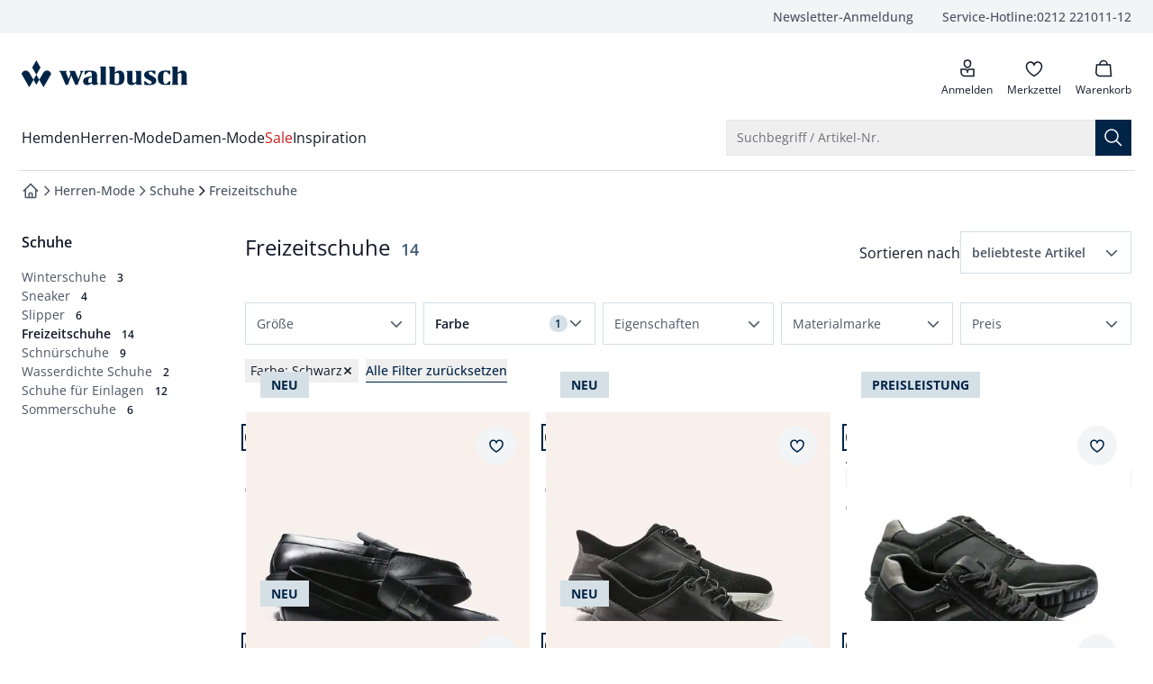

--- FILE ---
content_type: text/html
request_url: https://www.walbusch.de/herren-mode/freizeitschuhe/c/02.11.01?f_Farbgruppe=schwarz
body_size: 131980
content:
<!doctype html>
<html lang="de" class="scroll-smooth scroll-pt-16">
	<head>
<meta name="sentry-trace" content="a9949445596828002105e7a3db1df146-bd728f224fe31f75-0"/>
<meta name="baggage" content="sentry-environment=production,sentry-release=7bb8356b6bf1fef2bc505f08133024e273fb516b,sentry-public_key=cd0c6bb3e1aa92a63e55609b4aef21aa,sentry-trace_id=a9949445596828002105e7a3db1df146,sentry-org_id=4509010169757696,sentry-sampled=false,sentry-sample_rand=0.34142704936613555,sentry-sample_rate=0.01"/>
		<meta charset="utf-8" />
		<meta http-equiv="X-UA-Compatible" content="IE=edge,chrome=1" />
		<meta name="viewport" content="width=device-width, initial-scale=1.0, maximum-scale=1, minimum-scale=1, user-scalable=no" />

		<link rel="preload" href="../../../fonts/OpenSans-Regular.woff2" as="font" type="font/woff2" crossorigin="anonymous" />
		<link rel="preload" href="../../../fonts/OpenSans-Italic.woff2" as="font" type="font/woff2" crossorigin="anonymous" />
		<link rel="preload" href="../../../fonts/OpenSans-Medium.woff2" as="font" type="font/woff2" crossorigin="anonymous" />
		<link rel="preload" href="../../../fonts/OpenSans-MediumItalic.woff2" as="font" type="font/woff2" crossorigin="anonymous" />
		<link rel="preload" href="../../../fonts/OpenSans-SemiBold.woff2" as="font" type="font/woff2" crossorigin="anonymous" />
		<link rel="preload" href="../../../fonts/OpenSans-SemiBoldItalic.woff2" as="font" type="font/woff2" crossorigin="anonymous" />
		<link rel="preload" href="../../../fonts/OpenSans-Bold.woff2" as="font" type="font/woff2" crossorigin="anonymous" />
		<link rel="preload" href="../../../fonts/OpenSans-BoldItalic.woff2" as="font" type="font/woff2" crossorigin="anonymous" />

		<link rel="stylesheet" href="../../../fonts/fonts.css" />

		
		<link href="../../../_app/immutable/assets/app.BoETDNeW.css" rel="stylesheet">
		<link href="../../../_app/immutable/assets/mobile.D35nowbx.css" rel="stylesheet">
		<link href="../../../_app/immutable/assets/Recommendations._1OLOo0H.css" rel="stylesheet">
		<link href="../../../_app/immutable/assets/CaasSlot.DyalJhUi.css" rel="stylesheet">
		<link href="../../../_app/immutable/assets/RootLayout.DCtzwXwM.css" rel="stylesheet"><!-- HEAD_svelte-bzldxw_START --><link rel="icon" type="image/png" href="/favicon/walbusch/favicon-96x96.png?v=2025" sizes="96x96"><link rel="icon" type="image/svg+xml" href="/favicon/walbusch/favicon.svg?v=2025"><link rel="shortcut icon" href="/favicon/walbusch/favicon.ico?v=2025"><link rel="apple-touch-icon" sizes="180x180" href="/favicon/walbusch/apple-touch-icon.png?v=2025"><meta name="apple-mobile-web-app-title" content="Walbusch"><link rel="manifest" href="/favicon/walbusch/site.webmanifest?v=2025"><!-- HEAD_svelte-bzldxw_END --><!-- HEAD_svelte-14kdp60_START --><script data-svelte-h="svelte-19eklow">window.dataLayer = window.dataLayer || [];
		window.dataLayer.push({ 'gtm.start': new Date().getTime(), event: 'gtm.js' });</script><!-- HEAD_svelte-14kdp60_END --><!-- HEAD_svelte-17wfszq_START --><!-- HEAD_svelte-17wfszq_END --><!-- HEAD_svelte-1gmotx1_START --><!-- HTML_TAG_START --><title>Schwarze Freizeitschuhe von Walbusch online kaufen</title><meta name="description" content="Mit schwarzen Freizeitschuhen von Walbusch ist Mann immer passend gekleidet ✓ bequeme G Weite ➧ 30 Tage Rückgabe ➧ 5 Jahre Garantie ➧ Rechnungskauf" /><meta name="robots" content="index, follow" /><link rel="canonical" href="https://www.walbusch.de/herren-mode/freizeitschuhe/c/02.11.01?f_Farbgruppe=schwarz" /><link rel="alternate" href="https://www.walbusch.de/herren-mode/freizeitschuhe/c/02.11.01?f_Farbgruppe=schwarz" hreflang="de-DE" /><link rel="alternate" href="https://www.walbusch.de/herren-mode/freizeitschuhe/c/02.11.01?f_Farbgruppe=schwarz" hreflang="x-default" /><link rel="alternate" href="https://www.walbusch.at/herren-mode/freizeitschuhe/c/02.11.01?f_Farbgruppe=schwarz" hreflang="de-AT" /><link rel="alternate" href="https://www.walbusch.ch/herren-mode/freizeitschuhe/c/02.11.01?f_Farbgruppe=schwarz" hreflang="de-CH" /><!-- HTML_TAG_END --><meta name="twitter:card" content="summary_large_image"> <meta name="twitter:description" content="Mit schwarzen Freizeitschuhen von Walbusch ist Mann immer passend gekleidet ✓ bequeme G Weite ➧ 30 Tage Rückgabe ➧ 5 Jahre Garantie ➧ Rechnungskauf"> <meta name="twitter:image" content="https://www.walbusch.de/social/logo-wb.png"> <meta name="twitter:title" content="Schwarze Freizeitschuhe von Walbusch online kaufen | Walbusch"> <meta name="twitter:url" content="https://www.walbusch.de/herren-mode/freizeitschuhe/c/02.11.01?f_Farbgruppe=schwarz"> <meta property="og:type" content="website"> <meta property="og:description" content="Mit schwarzen Freizeitschuhen von Walbusch ist Mann immer passend gekleidet ✓ bequeme G Weite ➧ 30 Tage Rückgabe ➧ 5 Jahre Garantie ➧ Rechnungskauf"> <meta property="og:image" content="https://www.walbusch.de/static/logo-wbde.png"> <meta property="og:title" content="Schwarze Freizeitschuhe von Walbusch online kaufen | Walbusch"> <meta property="og:url" content="https://www.walbusch.de/herren-mode/freizeitschuhe/c/02.11.01?f_Farbgruppe=schwarz"><!-- HEAD_svelte-1gmotx1_END --><!-- HEAD_svelte-1g7qlkh_START --><!-- HTML_TAG_START --><script type="application/ld+json">{"@context":"https://schema.org","@type":"BreadcrumbList","itemListElement":[{"@type":"ListItem","position":1,"item":{"@id":"https://www.walbusch.de","name":"Startseite"}},{"@type":"ListItem","position":2,"item":{"@id":"https://www.walbusch.de/herren-mode","name":"Herren-Mode"}},{"@type":"ListItem","position":3,"item":{"@id":"https://www.walbusch.de/herren-mode/schuhe/c/02.11","name":"Schuhe"}},{"@type":"ListItem","position":4,"item":{"@id":"https://www.walbusch.de/herren-mode/freizeitschuhe/c/02.11.01","name":"Freizeitschuhe"}}]}</script><!-- HTML_TAG_END --><!-- HEAD_svelte-1g7qlkh_END --><!-- HEAD_svelte-1g7qlkh_START --><!-- HTML_TAG_START --><script type="application/ld+json">{"@context":"https://schema.org","@type":"ItemList","numberOfItems":14,"itemListElement":[{"@type":"ListItem","position":1,"item":{"@type":"Product","name":"Classic Loafer","image":"https://media.walbusch.de/products/walbusch/images/440x586/EC25_0616_SA.jpg","description":"Hochwertiges Leder und eine exquisite Verarbeitung - das zeichnet diesen Loafer aus. Die Form ist klassisch mit dem typischen Riegel auf dem Blatt; so eignet er sich für formelle Anlässe ebenso wie für die Freizeit. Das verwendete Leder in Premiumqualität kommt aus Portugal; und da wurde der Schuh auch in Handarbeit gefertigt. Das macht ihn langlebig und bequem. Für die modische Note sorgt die trendige Sohle, die dem Loafer den besonderen Twist gibt. Und die zwei klassischen Farben passen zu vielen Outfits.    ","color":"Schwarz","url":"https://www.walbusch.de/classic-loafer/p/25-0616","brand":{"@type":"Brand","name":"Walbusch"},"aggregateRating":{"@type":"AggregateRating","ratingValue":"0","reviewCount":"0"},"offers":{"@type":"Offer","url":"https://www.walbusch.de/classic-loafer/p/25-0616","priceCurrency":"EUR","price":"139.99","itemCondition":"https://schema.org/NewCondition"}}},{"@type":"ListItem","position":2,"item":{"@type":"Product","name":"Ultraleicht Derby Mühelos","image":"https://media.walbusch.de/products/walbusch/images/440x586/EC25_0259_SA.jpg","description":"Leicht und einfach praktisch - das beschreibt diesen Derby am besten. Das Textilgewebe wiegt wenig und lässt Luft zuverlässig zirkulieren - ideal für einen Sommerschuh. Dabei setzen die Lederdetails Akzente und sorgen für lange Haltbarkeit. Die Derby-Form ist zeitlos klassisch und passt zu allen Hosen, von Jeans bis Chino. Besonders praktisch ist die Easy-In-Funktion: Sie schlüpfen mühelos in den Schuh hinein - ohne sich zu bücken. Die elastischen Schnürsenkel schmiegen sich bequem und individuell an Ihren Fuß an; sie geben optimalen Halt, ohne dass etwas drückt. Und die rutschfeste EVA-Laufsohle unterstützt ebenfalls die Leichtigkeit des Derbys. Ein perfekter Allrounder für jeden Tag.    ","color":"Schwarz","url":"https://www.walbusch.de/ultraleicht-derby-muehelos/p/25-0259","brand":{"@type":"Brand","name":"Walbusch"},"aggregateRating":{"@type":"AggregateRating","ratingValue":"0","reviewCount":"0"},"offers":{"@type":"Offer","url":"https://www.walbusch.de/ultraleicht-derby-muehelos/p/25-0259","priceCurrency":"EUR","price":"99.99","itemCondition":"https://schema.org/NewCondition"}}},{"@type":"ListItem","position":3,"item":{"@type":"Product","name":"Aquastop Sneaker","image":"https://media.walbusch.de/products/walbusch/images/440x586/EC25_1091_FA.jpg","description":"Trocken durch den Regen: Dank seiner wasserdichten Aquastop-Membrane machen Regen und Nässe diesem Sneaker - und Ihren Füßen - nichts aus. Angenehm leicht trägt er sich auch auf längeren Touren gut, zumal sein Schockabsorber die Schritte sanft dämpft. Optisch ist er sportlich-modern mit markanten Steppnähten. Praktisch: Der seitliche Reißverschluss erleichtert den Einstieg.","color":"Schwarz","url":"https://www.walbusch.de/aquastop-sneaker/p/25-1091","brand":{"@type":"Brand","name":"Walbusch"},"aggregateRating":{"@type":"AggregateRating","ratingValue":"4.4","reviewCount":"188"},"offers":{"@type":"Offer","url":"https://www.walbusch.de/aquastop-sneaker/p/25-1091","priceCurrency":"EUR","price":"99.99","itemCondition":"https://schema.org/NewCondition"}}},{"@type":"ListItem","position":4,"item":{"@type":"Product","name":"Classic-Tennis Sneaker","image":"https://media.walbusch.de/products/walbusch/images/440x586/EC25_0049_SA.jpg","description":"Sportliche Sneaker im Tennis-Style gehen immer. Diese hier in klassischem Weiß oder Schwarz sind sogar bürotauglich. Ob zu Jeans oder Chinos, sie setzen einen lässigen Akzent. Und das selbst an warmen Tagen! Denn dafür wurde das Leder extra perforiert; so kann Luft besser zirkulieren. Auch das atmungsaktive Lederfutter hält Ihre Füße frisch. Die rutschfeste Laufsohle ist bei nassem oder feuchtem Untergrund von Vorteil, dank der herausnehmbaren Decksohle eignen sie sich auch für Ihre Einlagen. Ein toller, komfortabler Schuh für viele Gelegenheiten!    ","color":"Schwarz","url":"https://www.walbusch.de/classic-tennis-sneaker/p/25-0049","brand":{"@type":"Brand","name":"Walbusch"},"aggregateRating":{"@type":"AggregateRating","ratingValue":"0","reviewCount":"0"},"offers":{"@type":"Offer","url":"https://www.walbusch.de/classic-tennis-sneaker/p/25-0049","priceCurrency":"EUR","price":"119.99","itemCondition":"https://schema.org/NewCondition"}}},{"@type":"ListItem","position":5,"item":{"@type":"Product","name":"Kreuzriemen-Sandale","image":"https://media.walbusch.de/products/walbusch/images/440x586/EC25_0457_SA.jpg","description":"Lassen Sie frische Luft an die Füße! Mit dieser Sandale geht das ganz leicht - und ist auch noch bequem. Denn für die Bequemlichkeit steht die Naturform der Sohle. Die Sandale passt sich Ihrem Fuß optimal an und unterstützt ihn an den genau richtigen Stellen. Das Leder der gekreuzten Riemen gibt guten Halt, liegt weich und anschmiegsam am Fuß und ist atmungsaktiv. Und mit der Metallschließe verstellen Sie die Riemen so, wie es für Sie angenehm ist. So sind Sie auch an richtig heißen Sommertagen entspannt unterwegs.    ","color":"Schwarz","url":"https://www.walbusch.de/kreuzriemen-sandale/p/25-0457","brand":{"@type":"Brand","name":"Walbusch"},"aggregateRating":{"@type":"AggregateRating","ratingValue":"0","reviewCount":"0"},"offers":{"@type":"Offer","url":"https://www.walbusch.de/kreuzriemen-sandale/p/25-0457","priceCurrency":"EUR","price":"79.99","itemCondition":"https://schema.org/NewCondition"}}},{"@type":"ListItem","position":6,"item":{"@type":"Product","name":"Komfort Perfo Sneaker","image":"https://media.walbusch.de/products/walbusch/images/440x586/EC25_1832_SA.jpg","description":"Wenn's warm wird: Dieser Sneaker lässt viel frische Luft an Ihre Füße - dank Klimaporen. Sie lassen die Luft zirkulieren, Ihre Füße fühlen sich auch an warmen Tagen wohl. Dabei ist der Look mit dem Materialmix und der zweifarbigen Sohle schön sportlich. Die Sohle ist nicht nur rutschfest, sondern auch extra leicht, da beschwert nichts. Der seitliche Reißverschluss erspart Ihnen lästiges Schnüren. Und die Decksohle ist herausnehmbar für Ihre eigenen Einlagen. Ein legerer Sneaker - genau richtig für Jeans oder Chino.       ","color":"Schwarz","url":"https://www.walbusch.de/komfort-perfo-sneaker/p/25-1832","brand":{"@type":"Brand","name":"Walbusch"},"aggregateRating":{"@type":"AggregateRating","ratingValue":"4.7","reviewCount":"86"},"offers":{"@type":"Offer","url":"https://www.walbusch.de/komfort-perfo-sneaker/p/25-1832","priceCurrency":"EUR","price":"99.99","itemCondition":"https://schema.org/NewCondition"}}},{"@type":"ListItem","position":7,"item":{"@type":"Product","name":"Kalbleder-Schnürer High Top","image":"https://media.walbusch.de/products/walbusch/images/440x586/EC25_1154_FA.jpg","description":"Das Oberleder dieses Knöchel-Sneaker ist sehr soft, Druckstellen werden so vermieden. Die spezielle, auswechselbare Latexsohle federt jeden Schritt sanft ab und hält Ihre Füße auch auf längeren Strecken fit. Für stabilen Stand, auch auf rutschigem Boden, sorgt die etwas dickere, profilierte TR-Laufsohle. Praktisches Extra: der seitliche Reißverschluss für schnelles An- und Ausziehen.","color":"Schwarz","url":"https://www.walbusch.de/kalbleder-schnuerer-high-top/p/25-1154","brand":{"@type":"Brand","name":"Walbusch"},"aggregateRating":{"@type":"AggregateRating","ratingValue":"4.5","reviewCount":"117"},"offers":{"@type":"Offer","url":"https://www.walbusch.de/kalbleder-schnuerer-high-top/p/25-1154","priceCurrency":"EUR","price":"119.99","itemCondition":"https://schema.org/NewCondition"}}},{"@type":"ListItem","position":8,"item":{"@type":"Product","name":"Ultraleicht Sneaker Mühelos","image":"https://media.walbusch.de/products/walbusch/images/440x586/EC25_6669_SA.jpg","description":"In diesen Sneaker schlüpfen Sie ganz leicht hinein - ohne bücken. Das Schlupfsystem ermöglicht das mühelose Anziehen. Weitere Vorteile: der Schuh ist ultraleicht, unglaublich weich und gibt doch hervorragenden Halt. Das verdankt er dem technischen Gewebe, das sich Ihrem Fuß optimal anpasst. Die Lederkanten sorgen für den dauerhaft guten Halt. Das weiche Fersenkissen verhindert Druckstellen, und die leichte EVA-Laufsohle ist sehr flexibel und dämpft jeden Schritt sanft ab.","color":"schwarz","url":"https://www.walbusch.de/ultraleicht-sneaker-muehelos/p/25-6669","brand":{"@type":"Brand","name":"Walbusch"},"aggregateRating":{"@type":"AggregateRating","ratingValue":"4.3","reviewCount":"31"},"offers":{"@type":"Offer","url":"https://www.walbusch.de/ultraleicht-sneaker-muehelos/p/25-6669","priceCurrency":"EUR","price":"99.99","itemCondition":"https://schema.org/NewCondition"}}},{"@type":"ListItem","position":9,"item":{"@type":"Product","name":"Komfortslipper Mühelos","image":"https://media.walbusch.de/products/walbusch/images/440x586/EC25_0069_SA.jpg","description":"Mühelos reinschlüpfen und los geht's. Die Komfortslipper machen Ihnen nicht nur den Einstieg leicht. Das Obermaterial passt sich prima an, zusätzliche Dehnzonen geben guten Halt. Ihr Fuß wird das weiche Fersenkissen zu schätzen wissen. Und die bequeme EVA-Laufsohle ist ultraleicht, flexibel beim Abrollen und dämpft Trittstöße besonders gut. Das sorgt für bequemeren und sanfteren Laufkomfort.","color":"Schwarz","url":"https://www.walbusch.de/komfortslipper-muehelos/p/25-0069","brand":{"@type":"Brand","name":"Walbusch"},"aggregateRating":{"@type":"AggregateRating","ratingValue":"4.7","reviewCount":"52"},"offers":{"@type":"Offer","url":"https://www.walbusch.de/komfortslipper-muehelos/p/25-0069","priceCurrency":"EUR","price":"89.99","itemCondition":"https://schema.org/NewCondition"}}},{"@type":"ListItem","position":10,"item":{"@type":"Product","name":"Aktiv-Sneaker Ultraleicht","image":"https://media.walbusch.de/products/walbusch/images/440x586/EC25_0047_SA.jpg","description":"Der leichte, luftige Schuh hält mit aktiven Männern Schritt. Der bequeme Strick aus technischem Gewebe passt sich druckfrei Ihrem Fuß an. Die Innensohle ist weich gepolstert, die verstärkte Ferse bietet sicheren Halt. Bei allem Komfort wiegt ein Schuh gerade mal 200 Gramm. Dazu trägt die innovative Laufsohle bei. Sie hat zudem Bewegungsrillen für maximale Flexibilität und dämpft jeden Schritt sanft ab. Bleibt nur die Frage: Wohin soll es gehen?                                                                                       ","color":"Schwarz","url":"https://www.walbusch.de/aktiv-sneaker-ultraleicht/p/25-0047","brand":{"@type":"Brand","name":"Walbusch"},"aggregateRating":{"@type":"AggregateRating","ratingValue":"4.7","reviewCount":"39"},"offers":{"@type":"Offer","url":"https://www.walbusch.de/aktiv-sneaker-ultraleicht/p/25-0047","priceCurrency":"EUR","price":"79.99","itemCondition":"https://schema.org/NewCondition"}}},{"@type":"ListItem","position":11,"item":{"@type":"Product","name":"Drinnen & Draußen Sandale","image":"https://media.walbusch.de/products/walbusch/images/440x586/EC25_7780_SA.jpg","description":"Die ist Kult: die Herren-Sandale mit den zwei Riemen. Wir haben sie jetzt noch etwas komfortabler gemacht. Das Softfußbett bietet Ihren Füßen ein unvergleichliches Tragefühl. Die natürliche Form passt sich Ihrem Fuß individuell an und sorgt so für bequemes, entspanntes Gehen. Die beiden Riemen lassen sich individuell verstellen und geben optimalen Halt. Und das gefettete Rindleder ist weich und doch langlebig und robust. Die in Spanien hergestellte Sandale bietet Ihren Füßen so im Sommer luftige Frische, ob Sie sich drinnen oder draußen bewegen. Typisch ist ein leichter Abrieb der Farbe, der dem handveredelten Schuh den individuellen Charakter gibt.      ","color":"Schwarz","url":"https://www.walbusch.de/drinnen-draussen-sandale/p/25-7780","brand":{"@type":"Brand","name":"Walbusch"},"aggregateRating":{"@type":"AggregateRating","ratingValue":"5","reviewCount":"1"},"offers":{"@type":"Offer","url":"https://www.walbusch.de/drinnen-draussen-sandale/p/25-7780","priceCurrency":"EUR","price":"69.99","itemCondition":"https://schema.org/NewCondition"}}},{"@type":"ListItem","position":12,"item":{"@type":"Product","name":"Aquastop Slipper","image":"https://media.walbusch.de/products/walbusch/images/440x586/EC25_1376_FA.jpg","description":"Schnell angezogen: Durch die seitlichen Dehnzonen haben Sie diesen sportlichen Slipper&nbsp;in Sekunden am Fuß - ohne lästiges Zubinden. Und dann wollen Sie ihn dank Schockabsorber am liebsten gar nicht wieder ausziehen. Müssen Sie auch nicht - selbst bei Regenwetter. Denn die Aquastop-Membrane lässt keinen Tropfen Wasser durch und bringt Sie trocken durch den Tag.","color":"Schwarz","url":"https://www.walbusch.de/aquastop-slipper/p/25-1376","brand":{"@type":"Brand","name":"Walbusch"},"aggregateRating":{"@type":"AggregateRating","ratingValue":"4.6","reviewCount":"204"},"offers":{"@type":"Offer","url":"https://www.walbusch.de/aquastop-slipper/p/25-1376","priceCurrency":"EUR","price":"99.99","itemCondition":"https://schema.org/NewCondition"}}},{"@type":"ListItem","position":13,"item":{"@type":"Product","name":"Thermo Stiefel","image":"https://media.walbusch.de/products/walbusch/images/440x586/EC25_1662_SA.jpg","description":"Wenn es richtig kalt wird, freuen Sie sich über diesen Stiefel. Sein wärmendes Futter hält Ihre Füße rundum warm. Der höhere Schaft schützt auch die Knöchel vor Kälte und gibt zudem guten Halt. Ist der Boden rutschig, zeigt die Profilsohle, was sie kann. Der kernige Look mit der zweifarbigen Sohle und der sportlichen Schnürung macht auch optisch was her. Für leichtes An- und Ausziehen sorgt der seitliche Reißverschluss, und hergestellt wurde der Thermo-Stiefel in Portugal. So macht der Herbst- oder Winterspaziergang richtig Spaß!    ","color":"Schwarz","url":"https://www.walbusch.de/thermo-stiefel/p/25-1662","brand":{"@type":"Brand","name":"Walbusch"},"aggregateRating":{"@type":"AggregateRating","ratingValue":"4.4","reviewCount":"79"},"offers":{"@type":"Offer","url":"https://www.walbusch.de/thermo-stiefel/p/25-1662","priceCurrency":"EUR","price":"139.99","itemCondition":"https://schema.org/NewCondition"}}},{"@type":"ListItem","position":14,"item":{"@type":"Product","name":"Smart Sneaker Wasserabweisend","image":"https://media.walbusch.de/products/walbusch/images/440x586/EC25_0078_SA.jpg","description":"Sneakermode wetterunabhängig genießen: Diese Sneaker lassen dank wasserabweisendem hydrophobiertem Leder und wasserdichter Sockenverarbeitung keine Nässe eindringen. Dabei ist zugleich durch die Membrane und die Löcher und Perforierungen im Material für einen perfekten Feuchtigkeitsaustausch gesorgt. Der Schaft ist weich gepolstert und die hochwertige Memory-Foam-Einlegesohle passt sich dem Fuß bequem an. Die Schnürsenkel sind elastisch und damit noch flexibler. Und die Doppelgrip-Sohle gibt bei jedem Schritt richtig guten Halt.","color":"Schwarz","url":"https://www.walbusch.de/smart-sneaker-wasserabweisend/p/25-0078","brand":{"@type":"Brand","name":"Walbusch"},"aggregateRating":{"@type":"AggregateRating","ratingValue":"0","reviewCount":"0"},"offers":{"@type":"Offer","url":"https://www.walbusch.de/smart-sneaker-wasserabweisend/p/25-0078","priceCurrency":"EUR","price":"89.99","itemCondition":"https://schema.org/NewCondition"}}}],"name":"Freizeitschuhe"}</script><!-- HTML_TAG_END --><!-- HEAD_svelte-1g7qlkh_END --><!-- HEAD_svelte-smfwd0_START --><link rel="preload" as="image" href="https://media.walbusch.de/products/walbusch/images/440x586/EC25_0616_SA.jpg, https://media.walbusch.de/products/walbusch/images/788x1052/EC25_0616_SA.jpg 2x" media="(min-width: 1990px)"><link rel="preload" as="image" href="https://media.walbusch.de/products/walbusch/images/440x586/EC25_0616_SA.jpg, https://media.walbusch.de/products/walbusch/images/788x1052/EC25_0616_SA.jpg 2x" media="(min-width: 1280px) and (max-width: 1989)"><link rel="preload" as="image" href="https://media.walbusch.de/products/walbusch/images/331x441/EC25_0616_SA.jpg, https://media.walbusch.de/products/walbusch/images/662x882/EC25_0616_SA.jpg 2x" media="(min-width: 1024px) and (max-width: 1279)"><link rel="preload" as="image" href="https://media.walbusch.de/products/walbusch/images/394x526/EC25_0616_SA.jpg, https://media.walbusch.de/products/walbusch/images/440x586/EC25_0616_SA.jpg 2x" media="(min-width: 768px) and (max-width: 1023)"><link rel="preload" as="image" href="https://media.walbusch.de/products/walbusch/images/331x441/EC25_0616_SA.jpg, https://media.walbusch.de/products/walbusch/images/394x526/EC25_0616_SA.jpg 2x" media="(min-width: 640px) and (max-width: 767)"><link rel="preload" as="image" href="https://media.walbusch.de/products/walbusch/images/244x324/EC25_0616_SA.jpg, https://media.walbusch.de/products/walbusch/images/331x441/EC25_0616_SA.jpg 2x" media="(min-width: 375px) and (max-width: 639)"><link rel="preload" as="image" href="https://media.walbusch.de/products/walbusch/images/244x324/EC25_0616_SA.jpg, https://media.walbusch.de/products/walbusch/images/394x526/EC25_0616_SA.jpg 2x" media="(max-width: 374px)"><!-- HEAD_svelte-smfwd0_END --><!-- HEAD_svelte-smfwd0_START --><!-- HEAD_svelte-smfwd0_END --><!-- HEAD_svelte-smfwd0_START --><!-- HEAD_svelte-smfwd0_END --><!-- HEAD_svelte-smfwd0_START --><!-- HEAD_svelte-smfwd0_END --><!-- HEAD_svelte-smfwd0_START --><!-- HEAD_svelte-smfwd0_END --><!-- HEAD_svelte-smfwd0_START --><!-- HEAD_svelte-smfwd0_END --><!-- HEAD_svelte-smfwd0_START --><!-- HEAD_svelte-smfwd0_END --><!-- HEAD_svelte-smfwd0_START --><!-- HEAD_svelte-smfwd0_END --><!-- HEAD_svelte-smfwd0_START --><!-- HEAD_svelte-smfwd0_END --><!-- HEAD_svelte-smfwd0_START --><!-- HEAD_svelte-smfwd0_END --><!-- HEAD_svelte-smfwd0_START --><!-- HEAD_svelte-smfwd0_END --><!-- HEAD_svelte-smfwd0_START --><!-- HEAD_svelte-smfwd0_END --><!-- HEAD_svelte-smfwd0_START --><!-- HEAD_svelte-smfwd0_END --><!-- HEAD_svelte-smfwd0_START --><!-- HEAD_svelte-smfwd0_END -->
	</head>
	<body data-sveltekit-preload-data="tap">
		<div style="display: contents">     <div id="documentroot" data-ab-id="root" data-useragent-name="claudebot" data-useragent-os="mac os x" data-useragent-version="1">   <div data-dev="true" class="z-0 font-body text-primary grid gap-x-4 grid-cols-14 md:grid-cols-14-md lg:grid-cols-14-lg xl:grid-cols-14-xl 2xl:max-w-screen-2xl xl:mx-auto  ">  <div data-content-label="MiniCart" data-testid="MiniCart" aria-labelledby="mini-cart" role="dialog"> </div>    <nav id="skip-navigation" class="sr-only pointer-events-none focus-within:not-sr-only focus-within:fixed focus-within:top-0 focus-within:left-0 focus-within:z-50 focus-within:bg-white focus-within:p-4 focus-within:shadow-lg" aria-label="Schnellnavigation"><ul class="flex flex-col gap-4 [&amp;_button]:w-full"><li> <button type="button" class="inline-flex items-center justify-center gap-x-2 group text-center whitespace-nowrap px-5 py-2.5 text-sm transition-colors duration-150 focus-keyboard:bg-primary-700 focus-within:active:bg-primary-900 pointer-fine:hover:bg-primary-700 pointer-fine:disabled:hover:bg-primary-900 bg-primary-900 text-white disabled:text-disabled" aria-busy="false" data-skiplink-target="search-opener"><span class="inline-flex items-center justify-center gap-x-2 group-[.loading]:animate-loading-start hidden"><svg class="animate-spin h-6 w-6" xmlns="http://www.w3.org/2000/svg" fill-rule="evenodd" stroke-linecap="round" stroke-linejoin="round" stroke-miterlimit="1.5" clip-rule="evenodd" viewBox="0 0 24 24"><circle cx="11.807" cy="12.008" r=".839" fill="none" stroke-width="3" transform="translate(-135.415 -137.929)scale(12.4857)" vector-effect="non-scaling-stroke" class="stroke-primary-700"></circle><path fill="none" stroke-width="3.1" d="M12.004 1.524c4.082 0 7.616 2.335 9.351 5.756" vector-effect="non-scaling-stroke" class="stroke-white"></path></svg> <span>Lädt</span></span> <span class="contents pointer-events-none group-[&amp;:not(.loading)]:animate-loading-start"> Zur Suche springen</span></button></li> <li> <button type="button" class="inline-flex items-center justify-center gap-x-2 group text-center whitespace-nowrap px-5 py-2.5 text-sm transition-colors duration-150 focus-keyboard:bg-primary-700 focus-within:active:bg-primary-900 pointer-fine:hover:bg-primary-700 pointer-fine:disabled:hover:bg-primary-900 bg-primary-900 text-white disabled:text-disabled" aria-busy="false" data-skiplink-target="main-navigation"><span class="inline-flex items-center justify-center gap-x-2 group-[.loading]:animate-loading-start hidden"><svg class="animate-spin h-6 w-6" xmlns="http://www.w3.org/2000/svg" fill-rule="evenodd" stroke-linecap="round" stroke-linejoin="round" stroke-miterlimit="1.5" clip-rule="evenodd" viewBox="0 0 24 24"><circle cx="11.807" cy="12.008" r=".839" fill="none" stroke-width="3" transform="translate(-135.415 -137.929)scale(12.4857)" vector-effect="non-scaling-stroke" class="stroke-primary-700"></circle><path fill="none" stroke-width="3.1" d="M12.004 1.524c4.082 0 7.616 2.335 9.351 5.756" vector-effect="non-scaling-stroke" class="stroke-white"></path></svg> <span>Lädt</span></span> <span class="contents pointer-events-none group-[&amp;:not(.loading)]:animate-loading-start"> Zur Hauptnavigation springen</span></button></li>   <li> <button type="button" class="inline-flex items-center justify-center gap-x-2 group text-center whitespace-nowrap px-5 py-2.5 text-sm transition-colors duration-150 focus-keyboard:bg-primary-700 focus-within:active:bg-primary-900 pointer-fine:hover:bg-primary-700 pointer-fine:disabled:hover:bg-primary-900 bg-primary-900 text-white disabled:text-disabled" aria-busy="false" data-skiplink-target="main-content"><span class="inline-flex items-center justify-center gap-x-2 group-[.loading]:animate-loading-start hidden"><svg class="animate-spin h-6 w-6" xmlns="http://www.w3.org/2000/svg" fill-rule="evenodd" stroke-linecap="round" stroke-linejoin="round" stroke-miterlimit="1.5" clip-rule="evenodd" viewBox="0 0 24 24"><circle cx="11.807" cy="12.008" r=".839" fill="none" stroke-width="3" transform="translate(-135.415 -137.929)scale(12.4857)" vector-effect="non-scaling-stroke" class="stroke-primary-700"></circle><path fill="none" stroke-width="3.1" d="M12.004 1.524c4.082 0 7.616 2.335 9.351 5.756" vector-effect="non-scaling-stroke" class="stroke-white"></path></svg> <span>Lädt</span></span> <span class="contents pointer-events-none group-[&amp;:not(.loading)]:animate-loading-start"> Zum Hauptinhalt springen</span></button></li>  <li> <button type="button" class="inline-flex items-center justify-center gap-x-2 group text-center whitespace-nowrap px-5 py-2.5 text-sm transition-colors duration-150 focus-keyboard:bg-primary-700 focus-within:active:bg-primary-900 pointer-fine:hover:bg-primary-700 pointer-fine:disabled:hover:bg-primary-900 bg-primary-900 text-white disabled:text-disabled" aria-busy="false" data-skiplink-target="footer"><span class="inline-flex items-center justify-center gap-x-2 group-[.loading]:animate-loading-start hidden"><svg class="animate-spin h-6 w-6" xmlns="http://www.w3.org/2000/svg" fill-rule="evenodd" stroke-linecap="round" stroke-linejoin="round" stroke-miterlimit="1.5" clip-rule="evenodd" viewBox="0 0 24 24"><circle cx="11.807" cy="12.008" r=".839" fill="none" stroke-width="3" transform="translate(-135.415 -137.929)scale(12.4857)" vector-effect="non-scaling-stroke" class="stroke-primary-700"></circle><path fill="none" stroke-width="3.1" d="M12.004 1.524c4.082 0 7.616 2.335 9.351 5.756" vector-effect="non-scaling-stroke" class="stroke-white"></path></svg> <span>Lädt</span></span> <span class="contents pointer-events-none group-[&amp;:not(.loading)]:animate-loading-start"> Zum Footer springen</span></button></li> <li> <button type="button" class="inline-flex items-center justify-center gap-x-2 group text-center whitespace-nowrap px-5 py-2.5 text-sm transition-colors duration-150 focus-keyboard:bg-primary-700 focus-within:active:bg-primary-900 pointer-fine:hover:bg-primary-700 pointer-fine:disabled:hover:bg-primary-900 bg-primary-900 text-white disabled:text-disabled" aria-busy="false" data-skiplink-target="newsletter-quick-registration"><span class="inline-flex items-center justify-center gap-x-2 group-[.loading]:animate-loading-start hidden"><svg class="animate-spin h-6 w-6" xmlns="http://www.w3.org/2000/svg" fill-rule="evenodd" stroke-linecap="round" stroke-linejoin="round" stroke-miterlimit="1.5" clip-rule="evenodd" viewBox="0 0 24 24"><circle cx="11.807" cy="12.008" r=".839" fill="none" stroke-width="3" transform="translate(-135.415 -137.929)scale(12.4857)" vector-effect="non-scaling-stroke" class="stroke-primary-700"></circle><path fill="none" stroke-width="3.1" d="M12.004 1.524c4.082 0 7.616 2.335 9.351 5.756" vector-effect="non-scaling-stroke" class="stroke-white"></path></svg> <span>Lädt</span></span> <span class="contents pointer-events-none group-[&amp;:not(.loading)]:animate-loading-start"> Zur Newsletter-Schnellanmeldung springen</span></button></li></ul></nav> <section class="col-span-popout grid">  <div data-slot-name="salesbanner" data-fcecom-slot-name="salesbanner" class="min-h-8 contents">  </div> <noscript class="text-center" data-svelte-h="svelte-wgnqoa">Bitte aktivieren Sie JavaScript in Ihrem Browser, um die volle Funktionalität dieser Seite
				nutzen zu können.</noscript></section>     <header id="header" data-content-label="Header" data-testid="Header" class="col-span-popout relative grid gap-x-4 grid-cols-14 md:grid-cols-14-md lg:grid-cols-14-lg xl:grid-cols-14-xl mb-4"><div data-content-label="TopNav" data-testid="TopNav" class="col-span-popout grid gap-x-4 grid-cols-14 md:grid-cols-14-md lg:grid-cols-14-lg xl:grid-cols-14-xl 2xl:max-w-screen-2xl bg-surface-primary"> <div class="hidden lg:grid col-span-content lg:grid-flow-col"><ul class="grid justify-end grid-flow-col gap-x-8 py-2 list-none text-sm font-medium text-secondary"><li> <a href="/newsletter/registration" class="inline-flex items-center justify-center gap-x-2 group text-center whitespace-nowrap text-sm px-0 py-0" aria-busy="false"><span class="inline-flex items-center justify-center gap-x-2 group-[.loading]:animate-loading-start hidden"><svg class="animate-spin h-6 w-6" xmlns="http://www.w3.org/2000/svg" fill-rule="evenodd" stroke-linecap="round" stroke-linejoin="round" stroke-miterlimit="1.5" clip-rule="evenodd" viewBox="0 0 24 24"><circle cx="11.807" cy="12.008" r=".839" fill="none" stroke-width="3" transform="translate(-135.415 -137.929)scale(12.4857)" vector-effect="non-scaling-stroke" class="stroke-surface-secondary"></circle><path fill="none" stroke-width="3.1" d="M12.004 1.524c4.082 0 7.616 2.335 9.351 5.756" vector-effect="non-scaling-stroke" class="stroke-surface-brand"></path></svg> <span>Lädt</span></span> <span class="contents pointer-events-none group-[&amp;:not(.loading)]:animate-loading-start"> Newsletter-Anmeldung</span></a></li> <li> <a href="tel:+4921222101112" class="inline-flex items-center justify-center group text-center whitespace-nowrap text-sm px-0 py-0 gap-x-2" aria-busy="false"><span class="inline-flex items-center justify-center gap-x-2 group-[.loading]:animate-loading-start hidden"><svg class="animate-spin h-6 w-6" xmlns="http://www.w3.org/2000/svg" fill-rule="evenodd" stroke-linecap="round" stroke-linejoin="round" stroke-miterlimit="1.5" clip-rule="evenodd" viewBox="0 0 24 24"><circle cx="11.807" cy="12.008" r=".839" fill="none" stroke-width="3" transform="translate(-135.415 -137.929)scale(12.4857)" vector-effect="non-scaling-stroke" class="stroke-surface-secondary"></circle><path fill="none" stroke-width="3.1" d="M12.004 1.524c4.082 0 7.616 2.335 9.351 5.756" vector-effect="non-scaling-stroke" class="stroke-surface-brand"></path></svg> <span>Lädt</span></span> <span class="contents pointer-events-none group-[&amp;:not(.loading)]:animate-loading-start"> <span>Service-Hotline:</span> 0212 221011-12 <span class="sr-only">anrufen</span></span></a></li></ul></div></div>   <div class="col-span-content"><div class="grid gap-x-8 justify-between grid-cols-[max-content_max-content] sm:max-lg:grid-cols-[max-content_minmax(274px,500px)_max-content] mt-6 mb-4 lg:mb-6"><div class="grid grid-cols-[max-content_max-content] gap-4"><div class="lg:hidden"> <div class="text-xs h-12"><div data-content-label="OffCanvas" data-testid="OffCanvas">  <button type="button" class="justify-center gap-x-2 group text-center whitespace-nowrap px-0 py-0 relative flex flex-col items-center text-xs font-normal before:content before:absolute before:block before:w-11 before:h-full pointer-fine:before:content-none" aria-busy="false" data-content-label="HeaderButton" data-testid="HeaderButton" data-tracking-element="drawer_open"><span class="inline-flex items-center justify-center gap-x-2 group-[.loading]:animate-loading-start hidden"><svg class="animate-spin h-6 w-6" xmlns="http://www.w3.org/2000/svg" fill-rule="evenodd" stroke-linecap="round" stroke-linejoin="round" stroke-miterlimit="1.5" clip-rule="evenodd" viewBox="0 0 24 24"><circle cx="11.807" cy="12.008" r=".839" fill="none" stroke-width="3" transform="translate(-135.415 -137.929)scale(12.4857)" vector-effect="non-scaling-stroke" class="stroke-surface-secondary"></circle><path fill="none" stroke-width="3.1" d="M12.004 1.524c4.082 0 7.616 2.335 9.351 5.756" vector-effect="non-scaling-stroke" class="stroke-surface-brand"></path></svg> <span>Lädt</span></span> <span class="contents pointer-events-none group-[&amp;:not(.loading)]:animate-loading-start"> <span class="relative p-[3px] "><span class=""><svg width="24" height="24" style="background-color:transparent;" class="inline-block leading-0 pointer-events-none shrink-0 " viewBox="0 0 24 24" fill="none" xmlns="http://www.w3.org/2000/svg" aria-hidden="true" role="presentation"><path d="M4.5 6H20.5M4.5 12H20.5M4.5 18H20.5" stroke="currentColor" stroke-width="1.5" stroke-linecap="square" vector-effect="non-scaling-stroke"></path></svg> </span></span> <span class="">Menü</span></span></button>   </div></div></div> <div class="self-center" data-content="Brand"> <a href="/" class="inline-flex items-center justify-center gap-x-2 group text-center whitespace-nowrap text-sm px-0 py-0 w-fit" aria-busy="false"><span class="inline-flex items-center justify-center gap-x-2 group-[.loading]:animate-loading-start hidden"><svg class="animate-spin h-6 w-6" xmlns="http://www.w3.org/2000/svg" fill-rule="evenodd" stroke-linecap="round" stroke-linejoin="round" stroke-miterlimit="1.5" clip-rule="evenodd" viewBox="0 0 24 24"><circle cx="11.807" cy="12.008" r=".839" fill="none" stroke-width="3" transform="translate(-135.415 -137.929)scale(12.4857)" vector-effect="non-scaling-stroke" class="stroke-surface-secondary"></circle><path fill="none" stroke-width="3.1" d="M12.004 1.524c4.082 0 7.616 2.335 9.351 5.756" vector-effect="non-scaling-stroke" class="stroke-surface-brand"></path></svg> <span>Lädt</span></span> <span class="contents pointer-events-none group-[&amp;:not(.loading)]:animate-loading-start"> <svg data-content-label="Logo" data-testid="Logo" class="w-[44px] h-[40px] md:w-[184px] md:h-[30px]" xmlns="http://www.w3.org/2000/svg" fill="none" role="presentation"><path class="scale-125 md:scale-100" d="M16.3586 16.0369L19.589 21.6359L16.3586 27.235L13.1281 21.6359L16.3586 16.0369ZM20.9637 8.01843L16.3586 0L11.7534 8.01843L16.3586 16.0369L20.9637 8.01843ZM23.9192 14.1014C23.7818 14.3088 19.589 21.6359 19.589 21.6359L24.3316 29.9309L30.174 19.7696L32.7859 15.2074C32.5109 13.6866 31.4799 12.3733 30.1053 11.7512C29.5554 11.4747 28.868 11.3364 28.2494 11.3364C27.2872 11.3364 26.3249 11.682 25.5001 12.235C24.8128 12.788 24.3316 13.4101 23.9192 14.1014ZM7.28575 12.3041C6.46094 11.7512 5.49868 11.4055 4.53641 11.4055C3.84907 11.4055 3.23047 11.5438 2.6806 11.8203C1.30594 12.4424 0.274934 13.6866 0 15.2765L2.61187 19.8387L8.45422 30L13.1968 21.7051C13.1968 21.7051 8.93535 14.3779 8.86662 14.1705C8.38548 13.4101 7.90435 12.788 7.28575 12.3041Z" fill="#002446"></path><path class="hidden md:block" d="M55.124 16.8672L51.4124 27.2359H48.8692L43.7142 15.0009C43.3018 14.1022 42.8207 12.7889 41.8584 12.3741V11.752H49.9689V12.3741C49.3503 12.7197 49.1441 13.2727 49.4878 14.1714L52.1684 20.8764L54.2992 14.9317L52.9932 11.8211H59.1792L62.8908 20.9456L65.3652 14.2405C65.7089 13.3419 65.5714 12.7889 64.8841 12.4433V11.8211H68.6644V12.4433C67.9084 12.7889 67.221 13.6875 66.8086 14.6552L62.1348 27.305H59.5916L55.124 16.8672ZM70.6577 15.8303L73.2009 13.6875C74.0257 12.9962 74.7817 12.6506 75.6065 12.6506C77.2561 12.6506 78.0122 13.7566 78.0122 16.1068V17.4893L74.0257 18.3188C69.8329 19.1483 68.3208 20.4617 68.3208 23.2267V23.3649C68.3208 26.0608 69.8329 27.5124 72.651 27.5124C74.5068 27.5124 76.2939 26.8211 78.0122 25.3695C78.1497 26.6829 79.1807 27.4433 80.899 27.4433C81.9987 27.4433 82.961 27.0976 85.2292 26.3373V25.646C83.9233 25.4386 83.7171 25.093 83.7171 23.7105V16.8672C83.7171 12.9271 81.5863 11.4755 75.8815 11.4755C74.4381 11.4755 72.7885 11.5446 70.0391 11.752V15.8995H70.6577V15.8303ZM78.0122 23.987C76.9812 24.8165 76.1564 25.1621 75.3316 25.1621C74.4381 25.1621 74.0944 24.6092 74.0944 23.1575V22.328C74.0944 20.4617 74.713 19.6322 76.5688 19.0101L78.0122 18.5262V23.987ZM87.085 27.2359H94.302V26.5446C93.4772 26.1299 93.546 24.8856 93.546 23.9179V6.98242H87.085V7.67367C87.9098 8.08841 87.8411 9.33265 87.8411 10.3004V23.9179C87.8411 24.8856 87.8411 26.199 87.085 26.5446V27.2359ZM97.67 10.3004V23.2267C97.67 24.9548 97.6012 25.3004 97.2576 25.646V26.3373C100.076 26.9594 103.031 27.5124 105.781 27.5124C111.623 27.5124 114.166 25.1621 114.166 19.7013V19.3557C114.166 14.1022 112.241 11.4755 108.53 11.4755C106.743 11.4755 105.368 12.0976 103.512 13.6875H103.375V7.05155H96.9139V7.74279C97.67 8.08841 97.67 9.40178 97.67 10.3004ZM103.306 15.1391C104.337 14.3787 104.956 13.8949 106.124 13.8949C107.568 13.8949 108.186 14.6552 108.186 16.3833V22.881C108.186 25.2313 107.43 26.0608 105.368 26.0608C104.75 26.0608 104.2 25.9916 103.306 25.7151V15.1391ZM132.861 11.752H126.401V12.4433C127.225 12.858 127.157 14.1022 127.157 15.07V23.7105C125.988 24.7474 125.37 25.0239 124.613 25.0239C123.445 25.0239 122.964 24.4709 122.964 23.0884V11.752H116.503V12.4433C117.328 12.858 117.259 14.1022 117.259 15.07V23.1575C117.259 25.9916 118.909 27.5815 121.864 27.5815C123.72 27.5815 125.095 26.9594 127.019 25.3695H127.157V27.305H133.618V26.6138C132.793 26.199 132.861 24.9548 132.861 23.987V11.752ZM136.229 27.2359C138.841 27.4433 140.422 27.5124 141.659 27.5124C146.814 27.5124 149.495 25.8534 149.495 22.5354C149.495 20.3926 148.327 19.1483 144.477 17.1437L142.828 16.3142C141.522 15.623 141.11 15.2082 141.11 14.3787C141.11 13.2727 141.866 12.6506 143.103 12.6506C143.928 12.6506 144.546 12.9271 145.371 13.5492L147.708 15.4847H148.395V11.6829C145.508 11.4755 144.409 11.4064 143.515 11.4064C138.635 11.4064 136.023 13.1345 136.023 16.3833C136.023 18.5262 137.192 19.7704 141.041 21.7751L142.69 22.6045C144.065 23.2958 144.409 23.7105 144.409 24.54C144.409 25.646 143.721 26.199 142.209 26.199C141.178 26.199 140.491 25.9225 139.597 25.1621L137.054 23.0193H136.367V27.2359H136.229ZM164.204 23.0884L162.073 25.093C161.111 25.9225 160.561 26.199 159.805 26.199C157.812 26.199 157.193 24.54 157.193 19.4248C157.193 14.3787 157.812 12.6506 159.805 12.6506C160.561 12.6506 161.111 12.9271 162.073 13.7566L164.204 15.7612H164.891V11.6138C162.348 11.4064 160.63 11.3373 159.461 11.3373C153.688 11.3373 151.282 13.6184 151.282 19.1483V19.5631C151.282 25.093 153.756 27.3741 159.874 27.3741C160.561 27.3741 161.248 27.3741 164.891 27.0976V22.9502H164.204V23.0884ZM166.816 27.2359H174.033V26.5446C173.208 26.1299 173.277 24.8856 173.277 23.9179V15.2774C174.445 14.2405 175.064 13.964 175.82 13.964C176.988 13.964 177.47 14.517 177.47 15.8995V23.987C177.47 24.9548 177.47 26.2681 176.713 26.6138V27.305H183.93V26.6138C183.106 26.199 183.174 24.9548 183.174 23.987V15.8303C183.174 12.9962 181.525 11.4064 178.569 11.4064C176.713 11.4064 175.339 12.0285 173.414 13.6184H173.277V6.98242H166.816V7.67367C167.641 8.08841 167.572 9.33265 167.572 10.3004V23.9179C167.572 24.8856 167.572 26.199 166.816 26.5446V27.2359Z" fill="#002446"></path></svg> <span class="sr-only" data-svelte-h="svelte-1vxac90">zur Startseite</span></span></a></div></div> <div class="hidden sm:block lg:hidden self-center" data-content="Search"></div> <div class="grid grid-flow-col gap-4 w-fit" data-content="Actions"><div class="w-fit hidden lg:block"><div data-content-label="HeaderLogin" data-testid="HeaderLogin" id="header-login-button"> <a href="/login" class="justify-center gap-x-2 group text-center whitespace-nowrap px-0 py-0 relative flex flex-col items-center text-xs font-normal before:content before:absolute before:block before:w-11 before:h-full pointer-fine:before:content-none" aria-busy="false" data-content-label="HeaderButton" data-testid="HeaderButton" data-tracking-element="header | login"><span class="inline-flex items-center justify-center gap-x-2 group-[.loading]:animate-loading-start hidden"><svg class="animate-spin h-6 w-6" xmlns="http://www.w3.org/2000/svg" fill-rule="evenodd" stroke-linecap="round" stroke-linejoin="round" stroke-miterlimit="1.5" clip-rule="evenodd" viewBox="0 0 24 24"><circle cx="11.807" cy="12.008" r=".839" fill="none" stroke-width="3" transform="translate(-135.415 -137.929)scale(12.4857)" vector-effect="non-scaling-stroke" class="stroke-surface-secondary"></circle><path fill="none" stroke-width="3.1" d="M12.004 1.524c4.082 0 7.616 2.335 9.351 5.756" vector-effect="non-scaling-stroke" class="stroke-surface-brand"></path></svg> <span>Lädt</span></span> <span class="contents pointer-events-none group-[&amp;:not(.loading)]:animate-loading-start"> <span class="relative p-[3px] "><span class=""><svg width="24" height="24" style="background-color:transparent;" class="inline-block leading-0 pointer-events-none shrink-0 " viewBox="0 0 24 24" fill="none" xmlns="http://www.w3.org/2000/svg" aria-hidden="true" role="presentation"><path d="M12 14.25V17M5 13H10L12 14.5L14 13H19V20.5H9C6.79086 20.5 5 18.7091 5 16.5V13ZM11.5 3H12.5C14.1569 3 15.5 4.34315 15.5 6V7.19884C15.5 8.32917 14.9541 9.38991 14.0343 10.0469L12 11.5L9.96567 10.0469C9.04588 9.38991 8.5 8.32917 8.5 7.19884V6C8.5 4.34315 9.84315 3 11.5 3Z" stroke="currentColor" stroke-width="1.5" vector-effect="non-scaling-stroke"></path></svg> </span></span> <span class="">Anmelden</span></span></a> </div></div> <div> <a href="/wishlist" class="justify-center gap-x-2 group text-center whitespace-nowrap px-0 py-0 relative flex flex-col items-center text-xs font-normal before:content before:absolute before:block before:w-11 before:h-full pointer-fine:before:content-none" aria-busy="false" data-content-label="HeaderButton" data-testid="HeaderButton"><span class="inline-flex items-center justify-center gap-x-2 group-[.loading]:animate-loading-start hidden"><svg class="animate-spin h-6 w-6" xmlns="http://www.w3.org/2000/svg" fill-rule="evenodd" stroke-linecap="round" stroke-linejoin="round" stroke-miterlimit="1.5" clip-rule="evenodd" viewBox="0 0 24 24"><circle cx="11.807" cy="12.008" r=".839" fill="none" stroke-width="3" transform="translate(-135.415 -137.929)scale(12.4857)" vector-effect="non-scaling-stroke" class="stroke-surface-secondary"></circle><path fill="none" stroke-width="3.1" d="M12.004 1.524c4.082 0 7.616 2.335 9.351 5.756" vector-effect="non-scaling-stroke" class="stroke-surface-brand"></path></svg> <span>Lädt</span></span> <span class="contents pointer-events-none group-[&amp;:not(.loading)]:animate-loading-start"> <span class="relative p-[3px] "><span data-count="" class=""><svg class="inline-block leading-0 pointer-events-none shrink-0 " width="24" height="24" style="background-color:none;" viewBox="0 0 24 24" fill="none" xmlns="http://www.w3.org/2000/svg" aria-hidden="true" role="presentation"><path class="transition-colors ease-in-out duration-150" fill-rule="evenodd" clip-rule="evenodd" d="M12 20.5C17.6667 17 20.5 13.5 20.5 10C20.5 4.75002 14 3.00002 12 8.00002C10 3.00002 3.5 4.75002 3.5 10C3.5 13.5 6.33333 17 12 20.5Z" stroke="currentColor" stroke-width="1.5" vector-effect="non-scaling-stroke"></path></svg> </span></span> <span class="">Merkzettel</span></span></a></div> <div class="w-fit"> <a href="/cart" class="justify-center gap-x-2 group text-center whitespace-nowrap px-0 py-0 relative flex flex-col items-center text-xs font-normal before:content before:absolute before:block before:w-11 before:h-full pointer-fine:before:content-none" aria-busy="false" data-content-label="HeaderButton" data-testid="HeaderButton"><span class="inline-flex items-center justify-center gap-x-2 group-[.loading]:animate-loading-start hidden"><svg class="animate-spin h-6 w-6" xmlns="http://www.w3.org/2000/svg" fill-rule="evenodd" stroke-linecap="round" stroke-linejoin="round" stroke-miterlimit="1.5" clip-rule="evenodd" viewBox="0 0 24 24"><circle cx="11.807" cy="12.008" r=".839" fill="none" stroke-width="3" transform="translate(-135.415 -137.929)scale(12.4857)" vector-effect="non-scaling-stroke" class="stroke-surface-secondary"></circle><path fill="none" stroke-width="3.1" d="M12.004 1.524c4.082 0 7.616 2.335 9.351 5.756" vector-effect="non-scaling-stroke" class="stroke-surface-brand"></path></svg> <span>Lädt</span></span> <span class="contents pointer-events-none group-[&amp;:not(.loading)]:animate-loading-start"> <span class="relative p-[3px] "><span data-count="" class=""><svg class="inline-block leading-0 pointer-events-none shrink-0 " width="24" height="24" style="background-color:transparent;" viewBox="0 0 24 24" fill="none" xmlns="http://www.w3.org/2000/svg" aria-hidden="true" role="presentation"><path d="M8.00023 8V7.5C8.00023 5.29086 9.79109 3.5 12.0002 3.5C14.2094 3.5 16.0002 5.29086 16.0002 7.5V8M4.50023 8H19.5002L20.5002 20.5H7.83301C5.62387 20.5 3.83301 18.7091 3.83301 16.5C3.83301 16.3935 3.83726 16.2871 3.84575 16.181L4.50023 8Z" stroke="currentColor" stroke-width="1.5" vector-effect="non-scaling-stroke"></path></svg> </span></span> <span class="">Warenkorb</span></span></a></div></div></div></div>  <div data-skiplink-id="main-navigation" data-content-label="MainNavigationDesktop" data-testid="MainNavigationDesktop" class="col-span-popout grid gap-x-4 grid-cols-14 md:grid-cols-14-md lg:grid-cols-14-lg xl:grid-cols-14-xl"><div class="col-span-content grid gap-x-4 justify-between items-center lg:grid-cols-[max-content_minmax(230px,400px)] xl:grid-cols-[max-content_minmax(230px,450px)]"><div class="hidden lg:block lg:row-start-2" data-content="Navigation" data-tracking-element="megamenu"><nav> <span id="key_description_level1" class="sr-only" data-svelte-h="svelte-1xgdo7s">Wechsel in das Menü mit Pfeil-Runter Taste</span>  <ul aria-label="Hauptnavigation" class="flex justify-center gap-x-8"><li role="none" class="relative flex items-center"><a class="leading-10 [&amp;:not([href])]:cursor-default" href="/hemden" data-tracking-element="navigation_level_1" aria-describedby="key_description_level1" aria-haspopup="true" data-focus-trap-proxy="eyJpdGVtSWQiOiJIZW1kZW5fTmF2Tm9kZSIsImNhdGFsb2dJZCI6IndhbGJ1c2NoLWRlLWNtcyIsImNhdGFsb2dWZXJzaW9uIjoiT25saW5lIn0="> <span class="text-base text-primary border-b border-transparent [@media(hover:hover)]:hover:border-current">Hemden</span></a> </li><li role="none" class="relative flex items-center"><a class="leading-10 [&amp;:not([href])]:cursor-default" href="/herren-mode" data-tracking-element="navigation_level_1" aria-describedby="key_description_level1" aria-haspopup="true" data-focus-trap-proxy="eyJpdGVtSWQiOiJIZXJyZW5fTW9kZV9OYXZOb2RlIiwiY2F0YWxvZ0lkIjoid2FsYnVzY2gtZGUtY21zIiwiY2F0YWxvZ1ZlcnNpb24iOiJPbmxpbmUifQ=="> <span class="text-base text-primary border-b border-transparent [@media(hover:hover)]:hover:border-current">Herren-Mode</span></a> </li><li role="none" class="relative flex items-center"><a class="leading-10 [&amp;:not([href])]:cursor-default" href="/damen-mode" data-tracking-element="navigation_level_1" aria-describedby="key_description_level1" aria-haspopup="true" data-focus-trap-proxy="eyJpdGVtSWQiOiJEYW1lbl9Nb2RlX05hdk5vZGUiLCJjYXRhbG9nSWQiOiJ3YWxidXNjaC1kZS1jbXMiLCJjYXRhbG9nVmVyc2lvbiI6Ik9ubGluZSJ9"> <span class="text-base text-primary border-b border-transparent [@media(hover:hover)]:hover:border-current">Damen-Mode</span></a> </li><li role="none" class="relative flex items-center"><a class="leading-10 [&amp;:not([href])]:cursor-default" href="/sale" data-tracking-element="navigation_level_1" aria-describedby="key_description_level1" aria-haspopup="true" data-focus-trap-proxy="eyJpdGVtSWQiOiJTYWxlX05hdk5vZGUiLCJjYXRhbG9nSWQiOiJ3YWxidXNjaC1kZS1jbXMiLCJjYXRhbG9nVmVyc2lvbiI6Ik9ubGluZSJ9"> <span class="text-base text-primary border-b border-transparent [@media(hover:hover)]:hover:border-current   text-sale">Sale</span></a> </li><li role="none" class="relative flex items-center"><a class="leading-10 [&amp;:not([href])]:cursor-default" href="/inspiration/highlights" data-tracking-element="navigation_level_1" aria-describedby="key_description_level1" aria-haspopup="true" data-focus-trap-proxy="eyJpdGVtSWQiOiJuYXZpZ2F0aW9uTm9kZV8wMDAwNUY5NiIsImNhdGFsb2dJZCI6IndhbGJ1c2NoLWRlLWNtcyIsImNhdGFsb2dWZXJzaW9uIjoiT25saW5lIn0="> <span class="text-base text-primary border-b border-transparent [@media(hover:hover)]:hover:border-current">Inspiration</span></a> </li></ul>  <div id="submenu-eyJpdGVtSWQiOiJIZW1kZW5fTmF2Tm9kZSIsImNhdGFsb2dJZCI6IndhbGJ1c2NoLWRlLWNtcyIsImNhdGFsb2dWZXJzaW9uIjoiT25saW5lIn0=" role="group" inert class="hidden col-span-popout absolute z-[+2] top-full left-0 right-0 gap-x-4 grid-cols-14 md:grid-cols-14-md lg:grid-cols-14-lg xl:grid-cols-14-xl bg-surface-background pt-4 shadow-navpanel focus:ring-4 focus-visible:outline-none" data-focus-trap-list="eyJpdGVtSWQiOiJIZW1kZW5fTmF2Tm9kZSIsImNhdGFsb2dJZCI6IndhbGJ1c2NoLWRlLWNtcyIsImNhdGFsb2dWZXJzaW9uIjoiT25saW5lIn0="><ul class="col-span-content grid grid-flow-col auto-cols-fr gap-x-4 max-w-[1536px] py-8 border-t border-surface-secondary"><li> <div class="grid gap-y-4"><div class="font-semibold">  <a class="[&amp;:not([href])]:cursor-default border-b border-transparent [@media(hover:hover)]:hover:border-current " data-tracking-element="navigation_level_2" href="/business-hemden/c/01.01">Business-Hemden</a></div> <div class="grid gap-y-2"> <div class="text-sm"> <a class="[&amp;:not([href])]:cursor-default border-b border-transparent [@media(hover:hover)]:hover:border-current " data-tracking-element="navigation_level_3" href="/business-hemden/comfort-fit-hemden/c/01.01.11">Comfort-Fit-Hemden</a> </div> <div class="text-sm"> <a class="[&amp;:not([href])]:cursor-default border-b border-transparent [@media(hover:hover)]:hover:border-current " data-tracking-element="navigation_level_3" href="/business-hemden/regular-fit-hemden/c/01.01.05">Regular-Fit-Hemden</a> </div> <div class="text-sm"> <a class="[&amp;:not([href])]:cursor-default border-b border-transparent [@media(hover:hover)]:hover:border-current " data-tracking-element="navigation_level_3" href="/business-hemden/mit-walbusch-kragen/c/01.01.06">Mit Walbusch-Kragen</a> </div> <div class="text-sm"> <a class="[&amp;:not([href])]:cursor-default border-b border-transparent [@media(hover:hover)]:hover:border-current " data-tracking-element="navigation_level_3" href="/business-hemden/mit-kent-kragen/c/01.01.07">Mit Kent-Kragen</a> </div> <div class="text-sm"> <a class="[&amp;:not([href])]:cursor-default border-b border-transparent [@media(hover:hover)]:hover:border-current " data-tracking-element="navigation_level_3" href="/business-hemden/uni-hemden/c/01.01.03">Uni-Hemden</a> </div></div> </div> </li><li> <div class="grid gap-y-4"><div class="font-semibold">  <a class="[&amp;:not([href])]:cursor-default border-b border-transparent [@media(hover:hover)]:hover:border-current " data-tracking-element="navigation_level_2" href="/freizeit-hemden/c/01.02">Freizeit Hemden</a></div> <div class="grid gap-y-2"> <div class="text-sm"> <a class="[&amp;:not([href])]:cursor-default border-b border-transparent [@media(hover:hover)]:hover:border-current " data-tracking-element="navigation_level_3" href="/freizeit-hemden/comfort-fit-hemden/c/01.02.13">Comfort-Fit-Hemden</a> </div> <div class="text-sm"> <a class="[&amp;:not([href])]:cursor-default border-b border-transparent [@media(hover:hover)]:hover:border-current " data-tracking-element="navigation_level_3" href="/freizeit-hemden/regular-fit-hemden/c/01.02.07">Regular-Fit-Hemden</a> </div> <div class="text-sm"> <a class="[&amp;:not([href])]:cursor-default border-b border-transparent [@media(hover:hover)]:hover:border-current " data-tracking-element="navigation_level_3" href="/freizeit-hemden/mit-walbusch-kragen/c/01.02.08">Mit Walbusch-Kragen</a> </div> <div class="text-sm"> <a class="[&amp;:not([href])]:cursor-default border-b border-transparent [@media(hover:hover)]:hover:border-current " data-tracking-element="navigation_level_3" href="/freizeit-hemden/mit-kent-kragen/c/01.02.09">Mit Kent-Kragen</a> </div> <div class="text-sm"> <a class="[&amp;:not([href])]:cursor-default border-b border-transparent [@media(hover:hover)]:hover:border-current " data-tracking-element="navigation_level_3" href="/themen/button-down-hemden/c/01.03.04">Mit Button-Down-Kragen</a> </div> <div class="text-sm"> <a class="[&amp;:not([href])]:cursor-default border-b border-transparent [@media(hover:hover)]:hover:border-current " data-tracking-element="navigation_level_3" href="/freizeit-hemden/stehkragen-hemden/c/01.02.05">Stehkragen-Hemden</a> </div> <div class="text-sm"> <a class="[&amp;:not([href])]:cursor-default border-b border-transparent [@media(hover:hover)]:hover:border-current " data-tracking-element="navigation_level_3" href="/freizeit-hemden/uni-hemden/c/01.02.03">Uni-Hemden</a> </div> <div class="text-sm"> <a class="[&amp;:not([href])]:cursor-default border-b border-transparent [@media(hover:hover)]:hover:border-current " data-tracking-element="navigation_level_3" href="/freizeit-hemden/reissverschluss-hemden/c/01.02.04">Reißverschluss-Hemden</a> </div> <div class="text-sm"> <a class="[&amp;:not([href])]:cursor-default border-b border-transparent [@media(hover:hover)]:hover:border-current " data-tracking-element="navigation_level_3" href="/freizeit-hemden/leinenhemden/c/01.02.10">Leinenhemden</a> </div></div> </div> </li><li> <div class="grid gap-y-4"><div class="font-semibold">  <a class="[&amp;:not([href])]:cursor-default border-b border-transparent [@media(hover:hover)]:hover:border-current " data-tracking-element="navigation_level_2" href="/themen/c/01.03">Themen</a></div> <div class="grid gap-y-2"> <div class="text-sm"> <a class="[&amp;:not([href])]:cursor-default border-b border-transparent [@media(hover:hover)]:hover:border-current " data-tracking-element="navigation_level_3" href="/themen/neue-herren-hemden/c/01.03.01">Neue Hemden</a> </div> <div class="text-sm"> <a class="[&amp;:not([href])]:cursor-default border-b border-transparent [@media(hover:hover)]:hover:border-current " data-tracking-element="navigation_level_3" href="/buegelfrei-buegelleicht/hemden/c/50.01.03">Bügelfreie Hemden</a> </div> <div class="text-sm"> <a class="[&amp;:not([href])]:cursor-default border-b border-transparent [@media(hover:hover)]:hover:border-current " data-tracking-element="navigation_level_3" href="/themen/flanellhemden/c/01.03.02">Flanellhemden</a> </div> <div class="text-sm"> <a class="[&amp;:not([href])]:cursor-default border-b border-transparent [@media(hover:hover)]:hover:border-current " data-tracking-element="navigation_level_3" href="/themen/karohemden/c/01.03.03">Karohemden</a> </div> <div class="text-sm"> <a class="[&amp;:not([href])]:cursor-default border-b border-transparent [@media(hover:hover)]:hover:border-current " data-tracking-element="navigation_level_3" href="/hemden-extralanger-arm/c/18.09?f_Aermel=extra%2520lang%2520ca.%252069cm">Extra langer Arm</a> </div> <div class="text-sm"> <a class="[&amp;:not([href])]:cursor-default border-b border-transparent [@media(hover:hover)]:hover:border-current " data-tracking-element="navigation_level_3" href="/themen/kurzarmhemden/c/01.03.06">Kurzarmhemd</a> </div> <div class="text-sm"> <a class="[&amp;:not([href])]:cursor-default border-b border-transparent [@media(hover:hover)]:hover:border-current " data-tracking-element="navigation_level_3" href="/themen/hemdjacken/c/19.48">Hemdjacken</a> </div> <div class="text-sm"> <a class="[&amp;:not([href])]:cursor-default border-b border-transparent [@media(hover:hover)]:hover:border-current " data-tracking-element="navigation_level_3" href="/masshemd">Maßhemd</a> </div></div> </div> </li><li>   <a href="https://www.walbusch.de/inspiration/highlights?filterContainerIndex=0" class="inline-flex justify-center gap-x-2 group text-center whitespace-nowrap text-sm px-0 py-0 flex-col gap-y-4 items-start w-full" aria-busy="false" data-content-label="TeaserTile" data-testid="TeaserTile" aria-label="Beratung &amp; Inspiration | Walbusch" data-tracking-element="navigation_teaser" data-sveltekit-reload><span class="inline-flex items-center justify-center gap-x-2 group-[.loading]:animate-loading-start hidden"><svg class="animate-spin h-6 w-6" xmlns="http://www.w3.org/2000/svg" fill-rule="evenodd" stroke-linecap="round" stroke-linejoin="round" stroke-miterlimit="1.5" clip-rule="evenodd" viewBox="0 0 24 24"><circle cx="11.807" cy="12.008" r=".839" fill="none" stroke-width="3" transform="translate(-135.415 -137.929)scale(12.4857)" vector-effect="non-scaling-stroke" class="stroke-surface-secondary"></circle><path fill="none" stroke-width="3.1" d="M12.004 1.524c4.082 0 7.616 2.335 9.351 5.756" vector-effect="non-scaling-stroke" class="stroke-surface-brand"></path></svg> <span>Lädt</span></span> <span class="contents pointer-events-none group-[&amp;:not(.loading)]:animate-loading-start">  <p class="text-base text-gray-900 font-medium overflow-hidden -mb-1" aria-hidden="true">Jetzt entdecken!</p> <div class="relative self-stretch"><img loading="lazy" src="/medias/WB-Flyouts-520x390-HUB-Beratung.jpg?context=bWFzdGVyfGNvbnRlbnR8MTUyNjR8aW1hZ2UvanBlZ3xjb250ZW50L2g3Ni9oZmQvMTA1NTkxODM2ODM2MTQuanBnfDk2MjIwYTkxMWE5NTE5ZmJjZjVkNDhjNjk3MGIyODc5NzRjMDRiZDQ3ODYyODQzMjM1NzQ2NTY1OTQ3MTg1ZmE" alt="Beratung &amp; Inspiration | Walbusch" width="500" height="376" class="w-full h-auto aspect-[4/3] object-cover bg-gray-300" aria-hidden="true"> </div>    <span class="inline-block whitespace-nowrap font-medium text-sm py-2.5 px-5 text-center bg-primary-900 text-white hover:bg-primary-700 border border-transparent disabled:bg-surface-disabled disabled:hover:bg-surface-disabled" aria-hidden="true">Jetzt entdecken!</span></span></a> </li></ul> </div><div id="submenu-eyJpdGVtSWQiOiJIZXJyZW5fTW9kZV9OYXZOb2RlIiwiY2F0YWxvZ0lkIjoid2FsYnVzY2gtZGUtY21zIiwiY2F0YWxvZ1ZlcnNpb24iOiJPbmxpbmUifQ==" role="group" inert class="hidden col-span-popout absolute z-[+2] top-full left-0 right-0 gap-x-4 grid-cols-14 md:grid-cols-14-md lg:grid-cols-14-lg xl:grid-cols-14-xl bg-surface-background pt-4 shadow-navpanel focus:ring-4 focus-visible:outline-none" data-focus-trap-list="eyJpdGVtSWQiOiJIZXJyZW5fTW9kZV9OYXZOb2RlIiwiY2F0YWxvZ0lkIjoid2FsYnVzY2gtZGUtY21zIiwiY2F0YWxvZ1ZlcnNpb24iOiJPbmxpbmUifQ=="><ul class="col-span-content grid grid-flow-col auto-cols-fr gap-x-4 max-w-[1536px] py-8 border-t border-surface-secondary"><li> <div class="grid gap-y-4"><div class="font-semibold">  <a class="[&amp;:not([href])]:cursor-default border-b border-transparent [@media(hover:hover)]:hover:border-current " data-tracking-element="navigation_level_2" href="/herren-mode/c/02">Bekleidung</a></div> <div class="grid gap-y-2"> <div class="text-sm"> <a class="[&amp;:not([href])]:cursor-default border-b border-transparent [@media(hover:hover)]:hover:border-current " data-tracking-element="navigation_level_3" href="/herren-mode/c/08.01">Neu im Sortiment</a> </div> <div class="text-sm"> <a class="[&amp;:not([href])]:cursor-default border-b border-transparent [@media(hover:hover)]:hover:border-current " data-tracking-element="navigation_level_3" href="/herren-mode/hosen/c/02.03">Hosen</a> </div> <div class="text-sm"> <a class="[&amp;:not([href])]:cursor-default border-b border-transparent [@media(hover:hover)]:hover:border-current " data-tracking-element="navigation_level_3" href="/herren-mode/jeans/c/02.04">Jeans</a> </div> <div class="text-sm"> <a class="[&amp;:not([href])]:cursor-default border-b border-transparent [@media(hover:hover)]:hover:border-current " data-tracking-element="navigation_level_3" href="/herren-mode/poloshirts/c/02.18">Poloshirts</a> </div> <div class="text-sm"> <a class="[&amp;:not([href])]:cursor-default border-b border-transparent [@media(hover:hover)]:hover:border-current " data-tracking-element="navigation_level_3" href="/herren-mode/shirts/c/02.08">Shirts</a> </div> <div class="text-sm"> <a class="[&amp;:not([href])]:cursor-default border-b border-transparent [@media(hover:hover)]:hover:border-current " data-tracking-element="navigation_level_3" href="/herren-mode/jacken/c/02.05">Jacken</a> </div> <div class="text-sm"> <a class="[&amp;:not([href])]:cursor-default border-b border-transparent [@media(hover:hover)]:hover:border-current " data-tracking-element="navigation_level_3" href="/herren-mode/maentel/c/02.21">Mäntel</a> </div> <div class="text-sm"> <a class="[&amp;:not([href])]:cursor-default border-b border-transparent [@media(hover:hover)]:hover:border-current " data-tracking-element="navigation_level_3" href="/herren-mode/sakkos/c/02.06">Sakkos</a> </div> <div class="text-sm"> <a class="[&amp;:not([href])]:cursor-default border-b border-transparent [@media(hover:hover)]:hover:border-current " data-tracking-element="navigation_level_3" href="/herren-mode/anzuege/c/02.23">Anzüge</a> </div> <div class="text-sm"> <a class="[&amp;:not([href])]:cursor-default border-b border-transparent [@media(hover:hover)]:hover:border-current " data-tracking-element="navigation_level_3" href="/mass-manufaktur/anzug_nach_mass">Anzug nach Maß</a> </div> <div class="text-sm"> <a class="[&amp;:not([href])]:cursor-default border-b border-transparent [@media(hover:hover)]:hover:border-current " data-tracking-element="navigation_level_3" href="/herren-mode/westen/c/02.22">Westen</a> </div> <div class="text-sm"> <a class="[&amp;:not([href])]:cursor-default border-b border-transparent [@media(hover:hover)]:hover:border-current " data-tracking-element="navigation_level_3" href="/herren-mode/strickjacken/c/02.25">Strickjacken</a> </div> <div class="text-sm"> <a class="[&amp;:not([href])]:cursor-default border-b border-transparent [@media(hover:hover)]:hover:border-current " data-tracking-element="navigation_level_3" href="/herren-mode/pullover/c/02.07">Pullover</a> </div> <div class="text-sm"> <a class="[&amp;:not([href])]:cursor-default border-b border-transparent [@media(hover:hover)]:hover:border-current " data-tracking-element="navigation_level_3" href="/herren-mode/waesche/c/02.09">Wäsche</a> </div> <div class="text-sm"> <a class="[&amp;:not([href])]:cursor-default border-b border-transparent [@media(hover:hover)]:hover:border-current " data-tracking-element="navigation_level_3" href="/herren-mode/huete-kappen/c/02.17">Hüte &amp; Kappen</a> </div> <div class="text-sm"> <a class="[&amp;:not([href])]:cursor-default border-b border-transparent [@media(hover:hover)]:hover:border-current " data-tracking-element="navigation_level_3" href="/herren-mode/schals/c/02.16">Schals</a> </div> <div class="text-sm"> <a class="[&amp;:not([href])]:cursor-default border-b border-transparent [@media(hover:hover)]:hover:border-current " data-tracking-element="navigation_level_3" href="/herren-mode/homewear/c/02.10">Homewear</a> </div> <div class="text-sm"> <a class="[&amp;:not([href])]:cursor-default border-b border-transparent [@media(hover:hover)]:hover:border-current " data-tracking-element="navigation_level_3" href="/herren-mode/struempfe/c/02.12">Strümpfe</a> </div> <div class="text-sm"> <a class="[&amp;:not([href])]:cursor-default border-b border-transparent [@media(hover:hover)]:hover:border-current " data-tracking-element="navigation_level_3" href="/herren-mode/guertel/c/02.15">Gürtel</a> </div> <div class="text-sm"> <a class="[&amp;:not([href])]:cursor-default border-b border-transparent [@media(hover:hover)]:hover:border-current " data-tracking-element="navigation_level_3" href="/herren-mode/accessoires/c/02.19">Accessoires</a> </div> <div class="text-sm"> <a class="[&amp;:not([href])]:cursor-default border-b border-transparent [@media(hover:hover)]:hover:border-current " data-tracking-element="navigation_level_3" href="/herren-mode/waeschepflege/c/02.44">Wäschepflege</a> </div></div> </div> </li><li> <div class="grid gap-y-4"><div class="font-semibold">  <a class="[&amp;:not([href])]:cursor-default border-b border-transparent [@media(hover:hover)]:hover:border-current " data-tracking-element="navigation_level_2" href="/herren-mode/schuhe/c/02.11">Schuhe</a></div> <div class="grid gap-y-2"> <div class="text-sm"> <a class="[&amp;:not([href])]:cursor-default border-b border-transparent [@media(hover:hover)]:hover:border-current " data-tracking-element="navigation_level_3" href="/herren-mode/winterschuhe/c/02.11.10">Winterschuhe</a> </div> <div class="text-sm"> <a class="[&amp;:not([href])]:cursor-default border-b border-transparent [@media(hover:hover)]:hover:border-current " data-tracking-element="navigation_level_3" href="/herren-mode/sneaker/c/02.11.06">Sneaker</a> </div> <div class="text-sm"> <a class="[&amp;:not([href])]:cursor-default border-b border-transparent [@media(hover:hover)]:hover:border-current " data-tracking-element="navigation_level_3" href="/herren-mode/wasserdichte-schuhe/c/02.11.04">Wasserdichte Schuhe</a> </div> <div class="text-sm"> <a class="[&amp;:not([href])]:cursor-default border-b border-transparent [@media(hover:hover)]:hover:border-current !font-semibold" data-tracking-element="navigation_level_3" href="/herren-mode/freizeitschuhe/c/02.11.01" aria-current="page">Freizeitschuhe</a> </div> <div class="text-sm"> <a class="[&amp;:not([href])]:cursor-default border-b border-transparent [@media(hover:hover)]:hover:border-current " data-tracking-element="navigation_level_3" href="/herren-mode/schnuerschuhe/c/02.11.02">Schnürschuhe</a> </div> <div class="text-sm"> <a class="[&amp;:not([href])]:cursor-default border-b border-transparent [@media(hover:hover)]:hover:border-current " data-tracking-element="navigation_level_3" href="/herren-mode/slipper/c/02.11.09">Slipper</a> </div> <div class="text-sm"> <a class="[&amp;:not([href])]:cursor-default border-b border-transparent [@media(hover:hover)]:hover:border-current " data-tracking-element="navigation_level_3" href="/herren-mode/schuhe-fuer-einlagen/c/02.11.11">Schuhe für Einlagen</a> </div> <div class="text-sm"> <a class="[&amp;:not([href])]:cursor-default border-b border-transparent [@media(hover:hover)]:hover:border-current " data-tracking-element="navigation_level_3" href="/herren-mode/schuhpflege-und-zubehoer/c/02.11.15">Schuhpflege und Zubehör</a> </div></div> </div> </li><li> <div class="grid gap-y-4"><div class="font-semibold">  <a class="[&amp;:not([href])]:cursor-default border-b border-transparent [@media(hover:hover)]:hover:border-current " data-tracking-element="navigation_level_2" href="/inspiration/stilberatung/outfits-herren">Themen</a></div> <div class="grid gap-y-2"> <div class="text-sm"> <a class="[&amp;:not([href])]:cursor-default border-b border-transparent [@media(hover:hover)]:hover:border-current " data-tracking-element="navigation_level_3" href="/inspiration/stilberatung/outfits-herren">Outfits</a> </div> <div class="text-sm"> <a class="[&amp;:not([href])]:cursor-default border-b border-transparent [@media(hover:hover)]:hover:border-current " data-tracking-element="navigation_level_3" href="/extraglatt/herr/c/19.03.01">Bügelfrei und Bügelleicht</a> </div> <div class="text-sm"> <a class="[&amp;:not([href])]:cursor-default border-b border-transparent [@media(hover:hover)]:hover:border-current " data-tracking-element="navigation_level_3" href="/herren/c/17.36.01">Basics</a> </div> <div class="text-sm"> <a class="[&amp;:not([href])]:cursor-default border-b border-transparent [@media(hover:hover)]:hover:border-current " data-tracking-element="navigation_level_3" href="/smart-casual/c/19.61">Smart Casual</a> </div> <div class="text-sm"> <a class="[&amp;:not([href])]:cursor-default border-b border-transparent [@media(hover:hover)]:hover:border-current " data-tracking-element="navigation_level_3" href="/themen/flanellhemden/c/01.03.02">Flanellhemden</a> </div> <div class="text-sm"> <a class="[&amp;:not([href])]:cursor-default border-b border-transparent [@media(hover:hover)]:hover:border-current " data-tracking-element="navigation_level_3" href="/winterstrick-fuer-herren/c/17.80">Winterstrick</a> </div> <div class="text-sm"> <a class="[&amp;:not([href])]:cursor-default border-b border-transparent [@media(hover:hover)]:hover:border-current " data-tracking-element="navigation_level_3" href="/herren-mode/winterhosen/c/02.03.12">Winterhosen</a> </div> <div class="text-sm"> <a class="[&amp;:not([href])]:cursor-default border-b border-transparent [@media(hover:hover)]:hover:border-current " data-tracking-element="navigation_level_3" href="/herren-mode/winterjacken/c/02.05.12">Winterjacken</a> </div> <div class="text-sm"> <a class="[&amp;:not([href])]:cursor-default border-b border-transparent [@media(hover:hover)]:hover:border-current " data-tracking-element="navigation_level_3" href="/herren-mode/homewear/c/02.10">Homewear</a> </div> <div class="text-sm"> <a class="[&amp;:not([href])]:cursor-default border-b border-transparent [@media(hover:hover)]:hover:border-current " data-tracking-element="navigation_level_3" href="/inspiration/stilberatung/polo-special">Polo-Special</a> </div> <div class="text-sm"> <a class="[&amp;:not([href])]:cursor-default border-b border-transparent [@media(hover:hover)]:hover:border-current " data-tracking-element="navigation_level_3" href="/geschenkkarte">Geschenkkarte</a> </div> <div class="text-sm"><span data-svelte-h="svelte-1uypmr0"> </span> </div></div> </div> </li><li>   <a href="https://www.walbusch.de/inspiration/highlights?filterContainerIndex=0" class="inline-flex justify-center gap-x-2 group text-center whitespace-nowrap text-sm px-0 py-0 flex-col gap-y-4 items-start w-full" aria-busy="false" data-content-label="TeaserTile" data-testid="TeaserTile" aria-label="Beratung &amp; Inspiration | Walbusch" data-tracking-element="navigation_teaser" data-sveltekit-reload><span class="inline-flex items-center justify-center gap-x-2 group-[.loading]:animate-loading-start hidden"><svg class="animate-spin h-6 w-6" xmlns="http://www.w3.org/2000/svg" fill-rule="evenodd" stroke-linecap="round" stroke-linejoin="round" stroke-miterlimit="1.5" clip-rule="evenodd" viewBox="0 0 24 24"><circle cx="11.807" cy="12.008" r=".839" fill="none" stroke-width="3" transform="translate(-135.415 -137.929)scale(12.4857)" vector-effect="non-scaling-stroke" class="stroke-surface-secondary"></circle><path fill="none" stroke-width="3.1" d="M12.004 1.524c4.082 0 7.616 2.335 9.351 5.756" vector-effect="non-scaling-stroke" class="stroke-surface-brand"></path></svg> <span>Lädt</span></span> <span class="contents pointer-events-none group-[&amp;:not(.loading)]:animate-loading-start">  <p class="text-base text-gray-900 font-medium overflow-hidden -mb-1" aria-hidden="true">Jetzt entdecken!</p> <div class="relative self-stretch"><img loading="lazy" src="/medias/WB-Flyouts-520x390-HUB-Beratung.jpg?context=bWFzdGVyfGNvbnRlbnR8MTUyNjR8aW1hZ2UvanBlZ3xjb250ZW50L2g3Ni9oZmQvMTA1NTkxODM2ODM2MTQuanBnfDk2MjIwYTkxMWE5NTE5ZmJjZjVkNDhjNjk3MGIyODc5NzRjMDRiZDQ3ODYyODQzMjM1NzQ2NTY1OTQ3MTg1ZmE" alt="Beratung &amp; Inspiration | Walbusch" width="500" height="376" class="w-full h-auto aspect-[4/3] object-cover bg-gray-300" aria-hidden="true"> </div>    <span class="inline-block whitespace-nowrap font-medium text-sm py-2.5 px-5 text-center bg-primary-900 text-white hover:bg-primary-700 border border-transparent disabled:bg-surface-disabled disabled:hover:bg-surface-disabled" aria-hidden="true">Jetzt entdecken!</span></span></a> </li></ul> </div><div id="submenu-eyJpdGVtSWQiOiJEYW1lbl9Nb2RlX05hdk5vZGUiLCJjYXRhbG9nSWQiOiJ3YWxidXNjaC1kZS1jbXMiLCJjYXRhbG9nVmVyc2lvbiI6Ik9ubGluZSJ9" role="group" inert class="hidden col-span-popout absolute z-[+2] top-full left-0 right-0 gap-x-4 grid-cols-14 md:grid-cols-14-md lg:grid-cols-14-lg xl:grid-cols-14-xl bg-surface-background pt-4 shadow-navpanel focus:ring-4 focus-visible:outline-none" data-focus-trap-list="eyJpdGVtSWQiOiJEYW1lbl9Nb2RlX05hdk5vZGUiLCJjYXRhbG9nSWQiOiJ3YWxidXNjaC1kZS1jbXMiLCJjYXRhbG9nVmVyc2lvbiI6Ik9ubGluZSJ9"><ul class="col-span-content grid grid-flow-col auto-cols-fr gap-x-4 max-w-[1536px] py-8 border-t border-surface-secondary"><li> <div class="grid gap-y-4"><div class="font-semibold">  <a class="[&amp;:not([href])]:cursor-default border-b border-transparent [@media(hover:hover)]:hover:border-current " data-tracking-element="navigation_level_2" href="/damen-mode/c/03">Bekleidung</a></div> <div class="grid gap-y-2"> <div class="text-sm"> <a class="[&amp;:not([href])]:cursor-default border-b border-transparent [@media(hover:hover)]:hover:border-current " data-tracking-element="navigation_level_3" href="/damen-mode/c/08.02">Neu im Sortiment</a> </div> <div class="text-sm"> <a class="[&amp;:not([href])]:cursor-default border-b border-transparent [@media(hover:hover)]:hover:border-current " data-tracking-element="navigation_level_3" href="/damen-mode/blusen/c/03.01">Blusen</a> </div> <div class="text-sm"> <a class="[&amp;:not([href])]:cursor-default border-b border-transparent [@media(hover:hover)]:hover:border-current " data-tracking-element="navigation_level_3" href="/damen-mode/hosen/c/03.02">Hosen</a> </div> <div class="text-sm"> <a class="[&amp;:not([href])]:cursor-default border-b border-transparent [@media(hover:hover)]:hover:border-current " data-tracking-element="navigation_level_3" href="/damen-mode/jeans/c/03.03">Jeans</a> </div> <div class="text-sm"> <a class="[&amp;:not([href])]:cursor-default border-b border-transparent [@media(hover:hover)]:hover:border-current " data-tracking-element="navigation_level_3" href="/damen-mode/poloshirts/c/03.19">Poloshirts</a> </div> <div class="text-sm"> <a class="[&amp;:not([href])]:cursor-default border-b border-transparent [@media(hover:hover)]:hover:border-current " data-tracking-element="navigation_level_3" href="/damen-mode/shirts/c/03.08">Shirts</a> </div> <div class="text-sm"> <a class="[&amp;:not([href])]:cursor-default border-b border-transparent [@media(hover:hover)]:hover:border-current " data-tracking-element="navigation_level_3" href="/damen-mode/jacken/c/03.04">Jacken</a> </div> <div class="text-sm"> <a class="[&amp;:not([href])]:cursor-default border-b border-transparent [@media(hover:hover)]:hover:border-current " data-tracking-element="navigation_level_3" href="/damen-mode/maentel/c/03.21">Mäntel</a> </div> <div class="text-sm"> <a class="[&amp;:not([href])]:cursor-default border-b border-transparent [@media(hover:hover)]:hover:border-current " data-tracking-element="navigation_level_3" href="/damen-mode/blazer/c/03.05">Blazer</a> </div> <div class="text-sm"> <a class="[&amp;:not([href])]:cursor-default border-b border-transparent [@media(hover:hover)]:hover:border-current " data-tracking-element="navigation_level_3" href="/damen-mode/hosenanzuege/c/03.16">Hosenanzüge</a> </div> <div class="text-sm"> <a class="[&amp;:not([href])]:cursor-default border-b border-transparent [@media(hover:hover)]:hover:border-current " data-tracking-element="navigation_level_3" href="/damen-mode/westen/c/03.22">Westen</a> </div> <div class="text-sm"> <a class="[&amp;:not([href])]:cursor-default border-b border-transparent [@media(hover:hover)]:hover:border-current " data-tracking-element="navigation_level_3" href="/damen-mode/kleider/c/03.06">Kleider</a> </div> <div class="text-sm"> <a class="[&amp;:not([href])]:cursor-default border-b border-transparent [@media(hover:hover)]:hover:border-current " data-tracking-element="navigation_level_3" href="/damen-mode/roecke/c/03.11">Röcke</a> </div> <div class="text-sm"> <a class="[&amp;:not([href])]:cursor-default border-b border-transparent [@media(hover:hover)]:hover:border-current " data-tracking-element="navigation_level_3" href="/damen-mode/strickjacken/c/03.24">Strickjacken</a> </div> <div class="text-sm"> <a class="[&amp;:not([href])]:cursor-default border-b border-transparent [@media(hover:hover)]:hover:border-current " data-tracking-element="navigation_level_3" href="/damen-mode/pullover/c/03.07">Pullover</a> </div> <div class="text-sm"> <a class="[&amp;:not([href])]:cursor-default border-b border-transparent [@media(hover:hover)]:hover:border-current " data-tracking-element="navigation_level_3" href="/damen-mode/waesche/c/03.12">Wäsche</a> </div> <div class="text-sm"> <a class="[&amp;:not([href])]:cursor-default border-b border-transparent [@media(hover:hover)]:hover:border-current " data-tracking-element="navigation_level_3" href="/damen-mode/homewear/c/03.09">Homewear</a> </div> <div class="text-sm"> <a class="[&amp;:not([href])]:cursor-default border-b border-transparent [@media(hover:hover)]:hover:border-current " data-tracking-element="navigation_level_3" href="/damen-mode/huete-muetzen/c/03.15">Hüte &amp; Mützen</a> </div> <div class="text-sm"> <a class="[&amp;:not([href])]:cursor-default border-b border-transparent [@media(hover:hover)]:hover:border-current " data-tracking-element="navigation_level_3" href="/schals/c/03.17">Schals</a> </div> <div class="text-sm"> <a class="[&amp;:not([href])]:cursor-default border-b border-transparent [@media(hover:hover)]:hover:border-current " data-tracking-element="navigation_level_3" href="/damen-mode/taschen/c/03.14">Taschen</a> </div> <div class="text-sm"> <a class="[&amp;:not([href])]:cursor-default border-b border-transparent [@media(hover:hover)]:hover:border-current " data-tracking-element="navigation_level_3" href="/damen-mode/guertel/c/03.13">Gürtel</a> </div> <div class="text-sm"> <a class="[&amp;:not([href])]:cursor-default border-b border-transparent [@media(hover:hover)]:hover:border-current " data-tracking-element="navigation_level_3" href="/damen-mode/waeschepflege/c/03.44">Wäschepflege</a> </div></div> </div> </li><li> <div class="grid gap-y-4"><div class="font-semibold">  <a class="[&amp;:not([href])]:cursor-default border-b border-transparent [@media(hover:hover)]:hover:border-current " data-tracking-element="navigation_level_2" href="/damen-mode/schuhe/c/03.10">Schuhe  </a></div> <div class="grid gap-y-2"> <div class="text-sm"> <a class="[&amp;:not([href])]:cursor-default border-b border-transparent [@media(hover:hover)]:hover:border-current " data-tracking-element="navigation_level_3" href="/damen-mode/winterschuhe/c/03.10.06">Winterschuhe</a> </div> <div class="text-sm"> <a class="[&amp;:not([href])]:cursor-default border-b border-transparent [@media(hover:hover)]:hover:border-current " data-tracking-element="navigation_level_3" href="/damen-mode/sneaker/c/03.10.10">Sneaker</a> </div> <div class="text-sm"> <a class="[&amp;:not([href])]:cursor-default border-b border-transparent [@media(hover:hover)]:hover:border-current " data-tracking-element="navigation_level_3" href="/damen-mode/stiefel/c/03.10.01">Stiefel</a> </div> <div class="text-sm"> <a class="[&amp;:not([href])]:cursor-default border-b border-transparent [@media(hover:hover)]:hover:border-current " data-tracking-element="navigation_level_3" href="/damen-mode/schnuerschuhe/c/03.10.05">Schnürschuhe</a> </div> <div class="text-sm"> <a class="[&amp;:not([href])]:cursor-default border-b border-transparent [@media(hover:hover)]:hover:border-current " data-tracking-element="navigation_level_3" href="/damen-mode/freizeitschuhe/c/03.10.02">Freizeitschuhe</a> </div> <div class="text-sm"> <a class="[&amp;:not([href])]:cursor-default border-b border-transparent [@media(hover:hover)]:hover:border-current " data-tracking-element="navigation_level_3" href="/damen-mode/slipper/c/03.10.08">Slipper</a> </div> <div class="text-sm"> <a class="[&amp;:not([href])]:cursor-default border-b border-transparent [@media(hover:hover)]:hover:border-current " data-tracking-element="navigation_level_3" href="/damen-mode/schuhe-fuer-einlagen/c/03.10.12">Schuhe für Einlagen</a> </div> <div class="text-sm"> <a class="[&amp;:not([href])]:cursor-default border-b border-transparent [@media(hover:hover)]:hover:border-current " data-tracking-element="navigation_level_3" href="/damen-mode/schuhpflege-und-zubehoer/c/03.10.15">Schuhpflege und Zubehör</a> </div></div> </div> </li><li> <div class="grid gap-y-4"><div class="font-semibold">  <a class="[&amp;:not([href])]:cursor-default border-b border-transparent [@media(hover:hover)]:hover:border-current " data-tracking-element="navigation_level_2" href="/inspiration/stilberatung/outfits-damen">Themen</a></div> <div class="grid gap-y-2"> <div class="text-sm"> <a class="[&amp;:not([href])]:cursor-default border-b border-transparent [@media(hover:hover)]:hover:border-current " data-tracking-element="navigation_level_3" href="/inspiration/stilberatung/outfits-damen">Outfits</a> </div> <div class="text-sm"> <a class="[&amp;:not([href])]:cursor-default border-b border-transparent [@media(hover:hover)]:hover:border-current " data-tracking-element="navigation_level_3" href="/extraglatt/dame/c/19.03.02">Bügelfrei und Bügelleicht</a> </div> <div class="text-sm"> <a class="[&amp;:not([href])]:cursor-default border-b border-transparent [@media(hover:hover)]:hover:border-current " data-tracking-element="navigation_level_3" href="/damen/c/17.36.02">Basics</a> </div> <div class="text-sm"> <a class="[&amp;:not([href])]:cursor-default border-b border-transparent [@media(hover:hover)]:hover:border-current " data-tracking-element="navigation_level_3" href="/dress-up/c/17.86">Dress Up</a> </div> <div class="text-sm"> <a class="[&amp;:not([href])]:cursor-default border-b border-transparent [@media(hover:hover)]:hover:border-current " data-tracking-element="navigation_level_3" href="/winterstrick-fuer-damen/c/17.81">Winterstrick</a> </div> <div class="text-sm"> <a class="[&amp;:not([href])]:cursor-default border-b border-transparent [@media(hover:hover)]:hover:border-current " data-tracking-element="navigation_level_3" href="/damen-mode/winterhosen/c/03.02.10">Winterhosen</a> </div> <div class="text-sm"> <a class="[&amp;:not([href])]:cursor-default border-b border-transparent [@media(hover:hover)]:hover:border-current " data-tracking-element="navigation_level_3" href="/damen-mode/flanellblusen/c/03.01.02">Flanellblusen</a> </div> <div class="text-sm"> <a class="[&amp;:not([href])]:cursor-default border-b border-transparent [@media(hover:hover)]:hover:border-current " data-tracking-element="navigation_level_3" href="/damen-mode/winterjacken/c/03.04.15">Winterjacken</a> </div> <div class="text-sm"> <a class="[&amp;:not([href])]:cursor-default border-b border-transparent [@media(hover:hover)]:hover:border-current " data-tracking-element="navigation_level_3" href="/damen-mode/homewear/c/03.09">Homewear</a> </div> <div class="text-sm"> <a class="[&amp;:not([href])]:cursor-default border-b border-transparent [@media(hover:hover)]:hover:border-current " data-tracking-element="navigation_level_3" href="/geschenkkarte">Geschenkkarte</a> </div> <div class="text-sm"><span data-svelte-h="svelte-1uypmr0"> </span> </div></div> </div> </li><li>   <a href="https://www.walbusch.de/inspiration/stilberatung?filterContainerIndex=0" class="inline-flex justify-center gap-x-2 group text-center whitespace-nowrap text-sm px-0 py-0 flex-col gap-y-4 items-start w-full" aria-busy="false" data-content-label="TeaserTile" data-testid="TeaserTile" aria-label="Beratung &amp; Inspiration | Walbusch" data-tracking-element="navigation_teaser" data-sveltekit-reload><span class="inline-flex items-center justify-center gap-x-2 group-[.loading]:animate-loading-start hidden"><svg class="animate-spin h-6 w-6" xmlns="http://www.w3.org/2000/svg" fill-rule="evenodd" stroke-linecap="round" stroke-linejoin="round" stroke-miterlimit="1.5" clip-rule="evenodd" viewBox="0 0 24 24"><circle cx="11.807" cy="12.008" r=".839" fill="none" stroke-width="3" transform="translate(-135.415 -137.929)scale(12.4857)" vector-effect="non-scaling-stroke" class="stroke-surface-secondary"></circle><path fill="none" stroke-width="3.1" d="M12.004 1.524c4.082 0 7.616 2.335 9.351 5.756" vector-effect="non-scaling-stroke" class="stroke-surface-brand"></path></svg> <span>Lädt</span></span> <span class="contents pointer-events-none group-[&amp;:not(.loading)]:animate-loading-start">  <p class="text-base text-gray-900 font-medium overflow-hidden -mb-1" aria-hidden="true">Jetzt entdecken!</p> <div class="relative self-stretch"><img loading="lazy" src="/medias/WB-Flyouts-520x390-HUB-Beratung.jpg?context=bWFzdGVyfGNvbnRlbnR8MTUyNjR8aW1hZ2UvanBlZ3xjb250ZW50L2g3Ni9oZmQvMTA1NTkxODM2ODM2MTQuanBnfDk2MjIwYTkxMWE5NTE5ZmJjZjVkNDhjNjk3MGIyODc5NzRjMDRiZDQ3ODYyODQzMjM1NzQ2NTY1OTQ3MTg1ZmE" alt="Beratung &amp; Inspiration | Walbusch" width="500" height="376" class="w-full h-auto aspect-[4/3] object-cover bg-gray-300" aria-hidden="true"> </div>    <span class="inline-block whitespace-nowrap font-medium text-sm py-2.5 px-5 text-center bg-primary-900 text-white hover:bg-primary-700 border border-transparent disabled:bg-surface-disabled disabled:hover:bg-surface-disabled" aria-hidden="true">Jetzt entdecken!</span></span></a> </li></ul> </div><div id="submenu-eyJpdGVtSWQiOiJTYWxlX05hdk5vZGUiLCJjYXRhbG9nSWQiOiJ3YWxidXNjaC1kZS1jbXMiLCJjYXRhbG9nVmVyc2lvbiI6Ik9ubGluZSJ9" role="group" inert class="hidden col-span-popout absolute z-[+2] top-full left-0 right-0 gap-x-4 grid-cols-14 md:grid-cols-14-md lg:grid-cols-14-lg xl:grid-cols-14-xl bg-surface-background pt-4 shadow-navpanel focus:ring-4 focus-visible:outline-none" data-focus-trap-list="eyJpdGVtSWQiOiJTYWxlX05hdk5vZGUiLCJjYXRhbG9nSWQiOiJ3YWxidXNjaC1kZS1jbXMiLCJjYXRhbG9nVmVyc2lvbiI6Ik9ubGluZSJ9"><ul class="col-span-content grid grid-flow-col auto-cols-fr gap-x-4 max-w-[1536px] py-8 border-t border-surface-secondary"><li> <div class="grid gap-y-4"><div class="font-semibold">  <a class="[&amp;:not([href])]:cursor-default border-b border-transparent [@media(hover:hover)]:hover:border-current " data-tracking-element="navigation_level_2" href="/herren-angebote/c/07.01">Herren-Angebote</a></div> <div class="grid gap-y-2"> <div class="text-sm"> <a class="[&amp;:not([href])]:cursor-default border-b border-transparent [@media(hover:hover)]:hover:border-current " data-tracking-element="navigation_level_3" href="/herren-angebote/hemden/c/07.01.01">Hemden</a> </div> <div class="text-sm"> <a class="[&amp;:not([href])]:cursor-default border-b border-transparent [@media(hover:hover)]:hover:border-current " data-tracking-element="navigation_level_3" href="/herren-angebote/hosen/c/07.01.02">Hosen</a> </div> <div class="text-sm"> <a class="[&amp;:not([href])]:cursor-default border-b border-transparent [@media(hover:hover)]:hover:border-current " data-tracking-element="navigation_level_3" href="/herren-angebote/jacken/c/07.01.03">Jacken</a> </div> <div class="text-sm"> <a class="[&amp;:not([href])]:cursor-default border-b border-transparent [@media(hover:hover)]:hover:border-current " data-tracking-element="navigation_level_3" href="/herren-angebote/sakkos-anzuege/c/07.01.04">Sakkos &amp; Anzüge</a> </div> <div class="text-sm"> <a class="[&amp;:not([href])]:cursor-default border-b border-transparent [@media(hover:hover)]:hover:border-current " data-tracking-element="navigation_level_3" href="/herren-angebote/strickwaren/c/07.01.05">Strickwaren</a> </div> <div class="text-sm"> <a class="[&amp;:not([href])]:cursor-default border-b border-transparent [@media(hover:hover)]:hover:border-current " data-tracking-element="navigation_level_3" href="/herren-angebote/polos-shirts/c/07.01.06">Polos &amp; Shirts</a> </div> <div class="text-sm"> <a class="[&amp;:not([href])]:cursor-default border-b border-transparent [@media(hover:hover)]:hover:border-current " data-tracking-element="navigation_level_3" href="/herren-angebote/schuhe/c/07.01.07">Schuhe</a> </div> <div class="text-sm"> <a class="[&amp;:not([href])]:cursor-default border-b border-transparent [@media(hover:hover)]:hover:border-current " data-tracking-element="navigation_level_3" href="/herren-angebote/waesche/c/07.01.09">Wäsche</a> </div> <div class="text-sm"> <a class="[&amp;:not([href])]:cursor-default border-b border-transparent [@media(hover:hover)]:hover:border-current " data-tracking-element="navigation_level_3" href="/herren-angebote/accessoires/c/07.01.10">Accessoires</a> </div> <div class="text-sm"> <a class="[&amp;:not([href])]:cursor-default border-b border-transparent [@media(hover:hover)]:hover:border-current " data-tracking-element="navigation_level_3" href="/letzte-chance/c/77.01">Letzte Chance</a> </div></div> </div> </li><li> <div class="grid gap-y-4"><div class="font-semibold">  <a class="[&amp;:not([href])]:cursor-default border-b border-transparent [@media(hover:hover)]:hover:border-current " data-tracking-element="navigation_level_2" href="/damen-angebote/c/07.02">Damen-Angebote</a></div> <div class="grid gap-y-2"> <div class="text-sm"> <a class="[&amp;:not([href])]:cursor-default border-b border-transparent [@media(hover:hover)]:hover:border-current " data-tracking-element="navigation_level_3" href="/damen-angebote/blusen/c/07.02.01">Blusen</a> </div> <div class="text-sm"> <a class="[&amp;:not([href])]:cursor-default border-b border-transparent [@media(hover:hover)]:hover:border-current " data-tracking-element="navigation_level_3" href="/damen-angebote/hosen/c/07.02.02">Hosen</a> </div> <div class="text-sm"> <a class="[&amp;:not([href])]:cursor-default border-b border-transparent [@media(hover:hover)]:hover:border-current " data-tracking-element="navigation_level_3" href="/damen-angebote/jacken-maentel/c/07.02.03">Jacken &amp; Mäntel</a> </div> <div class="text-sm"> <a class="[&amp;:not([href])]:cursor-default border-b border-transparent [@media(hover:hover)]:hover:border-current " data-tracking-element="navigation_level_3" href="/damen-angebote/blazer/c/07.02.04">Blazer  </a> </div> <div class="text-sm"> <a class="[&amp;:not([href])]:cursor-default border-b border-transparent [@media(hover:hover)]:hover:border-current " data-tracking-element="navigation_level_3" href="/damen-angebote/westen/c/07.02.12">Westen</a> </div> <div class="text-sm"> <a class="[&amp;:not([href])]:cursor-default border-b border-transparent [@media(hover:hover)]:hover:border-current " data-tracking-element="navigation_level_3" href="/damen-angebote/strickwaren/c/07.02.05">Strickwaren</a> </div> <div class="text-sm"> <a class="[&amp;:not([href])]:cursor-default border-b border-transparent [@media(hover:hover)]:hover:border-current " data-tracking-element="navigation_level_3" href="/damen-angebote/polos-shirts/c/07.02.06">Polos &amp; Shirts</a> </div> <div class="text-sm"> <a class="[&amp;:not([href])]:cursor-default border-b border-transparent [@media(hover:hover)]:hover:border-current " data-tracking-element="navigation_level_3" href="/damen-angebote/kleider/c/07.02.08">Kleider</a> </div> <div class="text-sm"> <a class="[&amp;:not([href])]:cursor-default border-b border-transparent [@media(hover:hover)]:hover:border-current " data-tracking-element="navigation_level_3" href="/damen-angebote/roecke/c/07.02.15">Röcke</a> </div> <div class="text-sm"> <a class="[&amp;:not([href])]:cursor-default border-b border-transparent [@media(hover:hover)]:hover:border-current " data-tracking-element="navigation_level_3" href="/damen-angebote/schuhe/c/07.02.07">Schuhe</a> </div> <div class="text-sm"> <a class="[&amp;:not([href])]:cursor-default border-b border-transparent [@media(hover:hover)]:hover:border-current " data-tracking-element="navigation_level_3" href="/damen-angebote/freizeitbekleidung/c/07.02.09">Freizeitbekleidung</a> </div> <div class="text-sm"> <a class="[&amp;:not([href])]:cursor-default border-b border-transparent [@media(hover:hover)]:hover:border-current " data-tracking-element="navigation_level_3" href="/damen-angebote/accessoires/c/07.02.10">Accessoires</a> </div> <div class="text-sm"> <a class="[&amp;:not([href])]:cursor-default border-b border-transparent [@media(hover:hover)]:hover:border-current " data-tracking-element="navigation_level_3" href="/letzte-chance/c/77.02">Letzte Chance</a> </div></div> </div> </li><li>   <a href="https://www.walbusch.de/sale" class="inline-flex justify-center gap-x-2 group text-center whitespace-nowrap text-sm px-0 py-0 flex-col gap-y-4 items-start w-full" aria-busy="false" data-content-label="TeaserTile" data-testid="TeaserTile" aria-label="Sale | Walbusch" data-tracking-element="navigation_teaser" data-sveltekit-reload><span class="inline-flex items-center justify-center gap-x-2 group-[.loading]:animate-loading-start hidden"><svg class="animate-spin h-6 w-6" xmlns="http://www.w3.org/2000/svg" fill-rule="evenodd" stroke-linecap="round" stroke-linejoin="round" stroke-miterlimit="1.5" clip-rule="evenodd" viewBox="0 0 24 24"><circle cx="11.807" cy="12.008" r=".839" fill="none" stroke-width="3" transform="translate(-135.415 -137.929)scale(12.4857)" vector-effect="non-scaling-stroke" class="stroke-surface-secondary"></circle><path fill="none" stroke-width="3.1" d="M12.004 1.524c4.082 0 7.616 2.335 9.351 5.756" vector-effect="non-scaling-stroke" class="stroke-surface-brand"></path></svg> <span>Lädt</span></span> <span class="contents pointer-events-none group-[&amp;:not(.loading)]:animate-loading-start">  <p class="text-base text-gray-900 font-medium overflow-hidden -mb-1" aria-hidden="true">Jetzt entdecken</p> <div class="relative self-stretch"><img loading="lazy" src="/medias/WB-Flyouts-520x390-HUB-Sale.jpg?context=bWFzdGVyfGNvbnRlbnR8NzQyMHxpbWFnZS9qcGVnfGNvbnRlbnQvaDU4L2g5My8xMDU1OTE4NDAxMTI5NC5qcGd8YWU2MWY3MTU2YmVkNmQyN2FiYzdlMzE1OTg2YmZmMjZlM2JjZjY3ZjRjYjRmN2NjOGE0MjFlMDU2NGEyZjIzOQ" alt="Sale | Walbusch" width="500" height="376" class="w-full h-auto aspect-[4/3] object-cover bg-gray-300" aria-hidden="true"> </div>    <span class="inline-block whitespace-nowrap font-medium text-sm py-2.5 px-5 text-center bg-primary-900 text-white hover:bg-primary-700 border border-transparent disabled:bg-surface-disabled disabled:hover:bg-surface-disabled" aria-hidden="true">Jetzt entdecken!</span></span></a> </li></ul> </div><div id="submenu-eyJpdGVtSWQiOiJuYXZpZ2F0aW9uTm9kZV8wMDAwNUY5NiIsImNhdGFsb2dJZCI6IndhbGJ1c2NoLWRlLWNtcyIsImNhdGFsb2dWZXJzaW9uIjoiT25saW5lIn0=" role="group" inert class="hidden col-span-popout absolute z-[+2] top-full left-0 right-0 gap-x-4 grid-cols-14 md:grid-cols-14-md lg:grid-cols-14-lg xl:grid-cols-14-xl bg-surface-background pt-4 shadow-navpanel focus:ring-4 focus-visible:outline-none" data-focus-trap-list="eyJpdGVtSWQiOiJuYXZpZ2F0aW9uTm9kZV8wMDAwNUY5NiIsImNhdGFsb2dJZCI6IndhbGJ1c2NoLWRlLWNtcyIsImNhdGFsb2dWZXJzaW9uIjoiT25saW5lIn0="><ul class="col-span-content grid grid-flow-col auto-cols-fr gap-x-4 max-w-[1536px] py-8 border-t border-surface-secondary"><li> <div class="grid gap-y-4"><div class="font-semibold">  <a class="[&amp;:not([href])]:cursor-default border-b border-transparent [@media(hover:hover)]:hover:border-current " data-tracking-element="navigation_level_2" href="#">Herren</a></div> <div class="grid gap-y-2"> <div class="text-sm"> <a class="[&amp;:not([href])]:cursor-default border-b border-transparent [@media(hover:hover)]:hover:border-current " data-tracking-element="navigation_level_3" href="/inspiration/stilberatung/outfits-herren">Outfits</a> </div> <div class="text-sm"> <a class="[&amp;:not([href])]:cursor-default border-b border-transparent [@media(hover:hover)]:hover:border-current " data-tracking-element="navigation_level_3" href="/extraglatt/herr/c/19.03.01">Bügelfrei &amp; Bügelleicht</a> </div> <div class="text-sm"> <a class="[&amp;:not([href])]:cursor-default border-b border-transparent [@media(hover:hover)]:hover:border-current " data-tracking-element="navigation_level_3" href="/herren/c/17.36.01">Basics</a> </div> <div class="text-sm"> <a class="[&amp;:not([href])]:cursor-default border-b border-transparent [@media(hover:hover)]:hover:border-current " data-tracking-element="navigation_level_3" href="/smart-casual/c/19.61">Smart Casual</a> </div> <div class="text-sm"> <a class="[&amp;:not([href])]:cursor-default border-b border-transparent [@media(hover:hover)]:hover:border-current " data-tracking-element="navigation_level_3" href="/winterstrick-fuer-herren/c/17.80">Winterstrick</a> </div> <div class="text-sm"> <a class="[&amp;:not([href])]:cursor-default border-b border-transparent [@media(hover:hover)]:hover:border-current " data-tracking-element="navigation_level_3" href="/herren-mode/winterjacken/c/02.05.12">Winterjacken</a> </div> <div class="text-sm"> <a class="[&amp;:not([href])]:cursor-default border-b border-transparent [@media(hover:hover)]:hover:border-current " data-tracking-element="navigation_level_3" href="/inspiration/stilberatung/perfect-match-herren">Perfect Match</a> </div> <div class="text-sm"> <a class="[&amp;:not([href])]:cursor-default border-b border-transparent [@media(hover:hover)]:hover:border-current " data-tracking-element="navigation_level_3" href="/geschenkkarte">Geschenkkarte</a> </div> <div class="text-sm"><span data-svelte-h="svelte-1uypmr0"> </span> </div> <div class="text-sm"> <a class="[&amp;:not([href])]:cursor-default border-b border-transparent [@media(hover:hover)]:hover:border-current " data-tracking-element="navigation_level_3" href="/groessenberatung/herr">Größenberatung</a> </div> <div class="text-sm"> <a class="[&amp;:not([href])]:cursor-default border-b border-transparent [@media(hover:hover)]:hover:border-current " data-tracking-element="navigation_level_3" href="/inspiration/produktwelten/hemdenberatung">Hemdenberatung</a> </div> <div class="text-sm"> <a class="[&amp;:not([href])]:cursor-default border-b border-transparent [@media(hover:hover)]:hover:border-current " data-tracking-element="navigation_level_3" href="/inspiration/produktwelten/jackenberatung-herren">Jackenberatung</a> </div> <div class="text-sm"> <a class="[&amp;:not([href])]:cursor-default border-b border-transparent [@media(hover:hover)]:hover:border-current " data-tracking-element="navigation_level_3" href="/inspiration/produktwelten/hosenberatung-herren">Hosenberatung</a> </div> <div class="text-sm"> <a class="[&amp;:not([href])]:cursor-default border-b border-transparent [@media(hover:hover)]:hover:border-current " data-tracking-element="navigation_level_3" href="/inspiration/produktwelten/jeansberatung">Jeansberatung</a> </div></div> </div> </li><li> <div class="grid gap-y-4"><div class="font-semibold">  <a class="[&amp;:not([href])]:cursor-default border-b border-transparent [@media(hover:hover)]:hover:border-current " data-tracking-element="navigation_level_2" href="#">Damen</a></div> <div class="grid gap-y-2"> <div class="text-sm"> <a class="[&amp;:not([href])]:cursor-default border-b border-transparent [@media(hover:hover)]:hover:border-current " data-tracking-element="navigation_level_3" href="/inspiration/stilberatung/outfits-damen">Outfits</a> </div> <div class="text-sm"> <a class="[&amp;:not([href])]:cursor-default border-b border-transparent [@media(hover:hover)]:hover:border-current " data-tracking-element="navigation_level_3" href="/extraglatt/dame/c/19.03.02">Bügelfrei &amp; Bügelleicht</a> </div> <div class="text-sm"> <a class="[&amp;:not([href])]:cursor-default border-b border-transparent [@media(hover:hover)]:hover:border-current " data-tracking-element="navigation_level_3" href="/damen/c/17.36.02">Basics</a> </div> <div class="text-sm"> <a class="[&amp;:not([href])]:cursor-default border-b border-transparent [@media(hover:hover)]:hover:border-current " data-tracking-element="navigation_level_3" href="/dress-up/c/17.86">Dress Up</a> </div> <div class="text-sm"> <a class="[&amp;:not([href])]:cursor-default border-b border-transparent [@media(hover:hover)]:hover:border-current " data-tracking-element="navigation_level_3" href="/winterstrick-fuer-damen/c/17.81">Winterstrick</a> </div> <div class="text-sm"> <a class="[&amp;:not([href])]:cursor-default border-b border-transparent [@media(hover:hover)]:hover:border-current " data-tracking-element="navigation_level_3" href="/damen-mode/winterhosen/c/03.02.10">Winterhosen</a> </div> <div class="text-sm"> <a class="[&amp;:not([href])]:cursor-default border-b border-transparent [@media(hover:hover)]:hover:border-current " data-tracking-element="navigation_level_3" href="/geschenkkarte">Geschenkkarte</a> </div> <div class="text-sm"><span data-svelte-h="svelte-1uypmr0"> </span> </div> <div class="text-sm"> <a class="[&amp;:not([href])]:cursor-default border-b border-transparent [@media(hover:hover)]:hover:border-current " data-tracking-element="navigation_level_3" href="/groessenberatung/dame">Größenberatung</a> </div> <div class="text-sm"> <a class="[&amp;:not([href])]:cursor-default border-b border-transparent [@media(hover:hover)]:hover:border-current " data-tracking-element="navigation_level_3" href="/inspiration/produktwelten/blusenberatung">Blusenberatung</a> </div> <div class="text-sm"> <a class="[&amp;:not([href])]:cursor-default border-b border-transparent [@media(hover:hover)]:hover:border-current " data-tracking-element="navigation_level_3" href="/inspiration/produktwelten/jackenberatung-damen">Jackenberatung</a> </div> <div class="text-sm"> <a class="[&amp;:not([href])]:cursor-default border-b border-transparent [@media(hover:hover)]:hover:border-current " data-tracking-element="navigation_level_3" href="/inspiration/produktwelten/hosenberatung-damen">Hosenberatung</a> </div> <div class="text-sm"> <a class="[&amp;:not([href])]:cursor-default border-b border-transparent [@media(hover:hover)]:hover:border-current " data-tracking-element="navigation_level_3" href="/inspiration/produktwelten/jeansberatung-damen">Jeansberatung</a> </div> <div class="text-sm"> <a class="[&amp;:not([href])]:cursor-default border-b border-transparent [@media(hover:hover)]:hover:border-current " data-tracking-element="navigation_level_3" href="/inspiration/produktwelten/kurzgroessenberatung-damen">Kurzgrößenberatung</a> </div></div> </div> </li><li> <div class="grid gap-y-4"><div class="font-semibold">  <a class="[&amp;:not([href])]:cursor-default border-b border-transparent [@media(hover:hover)]:hover:border-current " data-tracking-element="navigation_level_2" href="#">Specials</a></div> <div class="grid gap-y-2"> <div class="text-sm"> <a class="[&amp;:not([href])]:cursor-default border-b border-transparent [@media(hover:hover)]:hover:border-current " data-tracking-element="navigation_level_3" href="/katalog">Online-Katalog</a> </div> <div class="text-sm"><span data-svelte-h="svelte-1uypmr0"> </span> </div> <div class="text-sm"><span data-svelte-h="svelte-1uypmr0"> </span> </div> <div class="text-sm"> <a class="[&amp;:not([href])]:cursor-default border-b border-transparent [@media(hover:hover)]:hover:border-current " data-tracking-element="navigation_level_3" href="/inspiration/highlights">mehr Inspiration</a> </div></div> </div> </li><li>   <a href="https://www.walbusch.de/inspiration/stilberatung" class="inline-flex justify-center gap-x-2 group text-center whitespace-nowrap text-sm px-0 py-0 flex-col gap-y-4 items-start w-full" aria-busy="false" data-content-label="TeaserTile" data-testid="TeaserTile" aria-label="Beratung &amp; Inspiration | Walbusch" data-tracking-element="navigation_teaser" data-sveltekit-reload><span class="inline-flex items-center justify-center gap-x-2 group-[.loading]:animate-loading-start hidden"><svg class="animate-spin h-6 w-6" xmlns="http://www.w3.org/2000/svg" fill-rule="evenodd" stroke-linecap="round" stroke-linejoin="round" stroke-miterlimit="1.5" clip-rule="evenodd" viewBox="0 0 24 24"><circle cx="11.807" cy="12.008" r=".839" fill="none" stroke-width="3" transform="translate(-135.415 -137.929)scale(12.4857)" vector-effect="non-scaling-stroke" class="stroke-surface-secondary"></circle><path fill="none" stroke-width="3.1" d="M12.004 1.524c4.082 0 7.616 2.335 9.351 5.756" vector-effect="non-scaling-stroke" class="stroke-surface-brand"></path></svg> <span>Lädt</span></span> <span class="contents pointer-events-none group-[&amp;:not(.loading)]:animate-loading-start">  <p class="text-base text-gray-900 font-medium overflow-hidden -mb-1" aria-hidden="true">Eine Frage des Stils</p> <div class="relative self-stretch"><img loading="lazy" src="/medias/WB-Flyouts-520x390-HUB-Beratung.jpg?context=bWFzdGVyfGNvbnRlbnR8MTUyNjR8aW1hZ2UvanBlZ3xjb250ZW50L2g3Ni9oZmQvMTA1NTkxODM2ODM2MTQuanBnfDk2MjIwYTkxMWE5NTE5ZmJjZjVkNDhjNjk3MGIyODc5NzRjMDRiZDQ3ODYyODQzMjM1NzQ2NTY1OTQ3MTg1ZmE" alt="Beratung &amp; Inspiration | Walbusch" width="500" height="376" class="w-full h-auto aspect-[4/3] object-cover bg-gray-300" aria-hidden="true"> </div>    <span class="inline-block whitespace-nowrap font-medium text-sm py-2.5 px-5 text-center bg-primary-900 text-white hover:bg-primary-700 border border-transparent disabled:bg-surface-disabled disabled:hover:bg-surface-disabled" aria-hidden="true">Jetzt entdecken!</span></span></a> </li></ul> </div></nav></div> <div class="row-start-2 col-span-3 lg:col-span-1" data-content="Search"> <button type="button" class="items-center justify-center group text-center whitespace-nowrap text-sm px-0 py-0 flex flex-row w-full gap-x-0" aria-busy="false" data-skiplink-id="search-opener" data-testid="SearchOpener" data-content-label="SearchOpener"><span class="inline-flex items-center justify-center gap-x-2 group-[.loading]:animate-loading-start hidden"><svg class="animate-spin h-6 w-6" xmlns="http://www.w3.org/2000/svg" fill-rule="evenodd" stroke-linecap="round" stroke-linejoin="round" stroke-miterlimit="1.5" clip-rule="evenodd" viewBox="0 0 24 24"><circle cx="11.807" cy="12.008" r=".839" fill="none" stroke-width="3" transform="translate(-135.415 -137.929)scale(12.4857)" vector-effect="non-scaling-stroke" class="stroke-surface-secondary"></circle><path fill="none" stroke-width="3.1" d="M12.004 1.524c4.082 0 7.616 2.335 9.351 5.756" vector-effect="non-scaling-stroke" class="stroke-surface-brand"></path></svg> <span>Lädt</span></span> <span class="contents pointer-events-none group-[&amp;:not(.loading)]:animate-loading-start"> <div class="w-full bg-transparent border pointer-fine:hover:border-primary rounded-none text-sm leading-4 p-[11px] text-left text-zinc-500 font-[300] cursor-text"><span aria-hidden="true" role="presentation">Suchbegriff / Artikel-Nr.</span> <span class="sr-only" data-svelte-h="svelte-1vkp0s6">Suche öffnen</span></div> <div class="w-10 h-10 p-2 bg-primary-900 text-white"><svg class="inline-block leading-0 pointer-events-none shrink-0 " width="24" height="24" style="background-color:transparent;" viewBox="0 0 24 24" fill="none" xmlns="http://www.w3.org/2000/svg" aria-hidden="true" role="presentation"><path d="M21 21L15 15M17 10C17 10.9193 16.8189 11.8295 16.4672 12.6788C16.1154 13.5281 15.5998 14.2997 14.9497 14.9497C14.2997 15.5998 13.5281 16.1154 12.6788 16.4672C11.8295 16.8189 10.9193 17 10 17C9.08075 17 8.1705 16.8189 7.32122 16.4672C6.47194 16.1154 5.70026 15.5998 5.05025 14.9497C4.40024 14.2997 3.88463 13.5281 3.53284 12.6788C3.18106 11.8295 3 10.9193 3 10C3 8.14348 3.7375 6.36301 5.05025 5.05025C6.36301 3.7375 8.14348 3 10 3C11.8565 3 13.637 3.7375 14.9497 5.05025C16.2625 6.36301 17 8.14348 17 10Z" stroke="currentColor" stroke-width="1.5" vector-effect="non-scaling-stroke"></path></svg> </div></span></button></div></div></div></header> <div class="col-span-content overflow-x-auto scrollbar-hide px-1 -mx-1" data-content="Breadcrumb Slot"><nav data-content-label="Breadcrumbs" data-testid="Breadcrumbs" class="h-11 py-4 px-1 -mx-1 flex sm:flex-row overflow-x-auto overflow-y-clip sm:overflow-hidden border-t border-surface-secondary"><ol aria-label="Brotkrümelnavigation" class="inline-flex items-center gap-x-1 text-xs text-secondary font-medium lg:text-sm overscroll-x-contain overscroll-y-none scroll-smooth" itemscope itemtype="https://schema.org/BreadcrumbList"><li class="inline-flex items-center gap-x-1 text-current last:text-primary" itemprop="itemListElement" itemscope itemtype="https://schema.org/ListItem"> <a href="/" class="inline-flex items-center justify-center gap-x-2 group text-center whitespace-nowrap text-sm px-0 py-0 relative before:content before:block before:absolute before:-top-[calc(theme(space.11)/3.5)] before:-left-[calc(theme(space.11)/3.5)] before:w-11 before:h-11 before:opacity-50 pointer-fine:before:content-none" aria-busy="false" aria-current="false" itemprop="item" data-tracking-element="breadcrumb_level_0"><span class="inline-flex items-center justify-center gap-x-2 group-[.loading]:animate-loading-start hidden"><svg class="animate-spin h-6 w-6" xmlns="http://www.w3.org/2000/svg" fill-rule="evenodd" stroke-linecap="round" stroke-linejoin="round" stroke-miterlimit="1.5" clip-rule="evenodd" viewBox="0 0 24 24"><circle cx="11.807" cy="12.008" r=".839" fill="none" stroke-width="3" transform="translate(-135.415 -137.929)scale(12.4857)" vector-effect="non-scaling-stroke" class="stroke-surface-secondary"></circle><path fill="none" stroke-width="3.1" d="M12.004 1.524c4.082 0 7.616 2.335 9.351 5.756" vector-effect="non-scaling-stroke" class="stroke-surface-brand"></path></svg> <span>Lädt</span></span> <span class="contents pointer-events-none group-[&amp;:not(.loading)]:animate-loading-start"><svg width="20" height="20" style="background-color:transparent;" class="inline-block leading-0 pointer-events-none stroke-current   " viewBox="0 0 24 24" fill="none" xmlns="http://www.w3.org/2000/svg" aria-hidden="true" role="presentation"><path d="M3 12L5 10M5 10L12 3L19 10M5 10V20C5 20.2652 5.10536 20.5196 5.29289 20.7071C5.48043 20.8946 5.73478 21 6 21H9M19 10L21 12M19 10V20C19 20.2652 18.8946 20.5196 18.7071 20.7071C18.5196 20.8946 18.2652 21 18 21H15M9 21C9.26522 21 9.51957 20.8946 9.70711 20.7071C9.89464 20.5196 10 20.2652 10 20V16C10 15.7348 10.1054 15.4804 10.2929 15.2929C10.4804 15.1054 10.7348 15 11 15H13C13.2652 15 13.5196 15.1054 13.7071 15.2929C13.8946 15.4804 14 15.7348 14 16V20C14 20.2652 14.1054 20.5196 14.2929 20.7071C14.4804 20.8946 14.7348 21 15 21M9 21H15" stroke="currentColor" stroke-width="1.5" stroke-linecap="square" vector-effect="non-scaling-stroke"></path></svg>  <span class="sr-only" itemprop="name" data-svelte-h="svelte-11tyz1s">zur Startseite</span></span></a> <meta itemprop="position" content="0"></li> <li class="inline-flex items-center gap-x-1 text-current last:text-primary" itemprop="itemListElement" itemscope itemtype="https://schema.org/ListItem"><svg class="inline-block leading-0 pointer-events-none shrink-0 " fill="none" stroke="black" width="16" height="16" style="background-color:transparent;" viewBox="0 0 24 24" xmlns="http://www.w3.org/2000/svg" aria-hidden="true" role="presentation"><path d="M9 5L16 12L9 19" stroke="currentColor" stroke-width="1.5" stroke-linecap="square" vector-effect="non-scaling-stroke"></path></svg>   <a href="https://www.walbusch.de/herren-mode" class="inline-flex items-center justify-center gap-x-2 group text-center px-0 py-0 relative lg:border-b lg:border-transparent text-secondary text-xs lg:text-sm lg:pointer-fine:hover:border-current whitespace-nowrap before:content before:block before:absolute before:-top-[calc(theme(space.11)/3.5)] before:w-full before:h-11 before:opacity-50 pointer-fine:before:content-none" aria-busy="false" itemprop="item" data-tracking-element="breadcrumb_level_1"><span class="inline-flex items-center justify-center gap-x-2 group-[.loading]:animate-loading-start hidden"><svg class="animate-spin h-6 w-6" xmlns="http://www.w3.org/2000/svg" fill-rule="evenodd" stroke-linecap="round" stroke-linejoin="round" stroke-miterlimit="1.5" clip-rule="evenodd" viewBox="0 0 24 24"><circle cx="11.807" cy="12.008" r=".839" fill="none" stroke-width="3" transform="translate(-135.415 -137.929)scale(12.4857)" vector-effect="non-scaling-stroke" class="stroke-surface-secondary"></circle><path fill="none" stroke-width="3.1" d="M12.004 1.524c4.082 0 7.616 2.335 9.351 5.756" vector-effect="non-scaling-stroke" class="stroke-surface-brand"></path></svg> <span>Lädt</span></span> <span class="contents pointer-events-none group-[&amp;:not(.loading)]:animate-loading-start"> <span itemprop="name">Herren-Mode</span> </span></a> <meta itemprop="position" content="1"> </li><li class="inline-flex items-center gap-x-1 text-current last:text-primary" itemprop="itemListElement" itemscope itemtype="https://schema.org/ListItem"><svg class="inline-block leading-0 pointer-events-none shrink-0 " fill="none" stroke="black" width="16" height="16" style="background-color:transparent;" viewBox="0 0 24 24" xmlns="http://www.w3.org/2000/svg" aria-hidden="true" role="presentation"><path d="M9 5L16 12L9 19" stroke="currentColor" stroke-width="1.5" stroke-linecap="square" vector-effect="non-scaling-stroke"></path></svg>   <a href="https://www.walbusch.de/herren-mode/schuhe/c/02.11" class="inline-flex items-center justify-center gap-x-2 group text-center px-0 py-0 relative lg:border-b lg:border-transparent text-secondary text-xs lg:text-sm lg:pointer-fine:hover:border-current whitespace-nowrap before:content before:block before:absolute before:-top-[calc(theme(space.11)/3.5)] before:w-full before:h-11 before:opacity-50 pointer-fine:before:content-none" aria-busy="false" itemprop="item" data-tracking-element="breadcrumb_level_2"><span class="inline-flex items-center justify-center gap-x-2 group-[.loading]:animate-loading-start hidden"><svg class="animate-spin h-6 w-6" xmlns="http://www.w3.org/2000/svg" fill-rule="evenodd" stroke-linecap="round" stroke-linejoin="round" stroke-miterlimit="1.5" clip-rule="evenodd" viewBox="0 0 24 24"><circle cx="11.807" cy="12.008" r=".839" fill="none" stroke-width="3" transform="translate(-135.415 -137.929)scale(12.4857)" vector-effect="non-scaling-stroke" class="stroke-surface-secondary"></circle><path fill="none" stroke-width="3.1" d="M12.004 1.524c4.082 0 7.616 2.335 9.351 5.756" vector-effect="non-scaling-stroke" class="stroke-surface-brand"></path></svg> <span>Lädt</span></span> <span class="contents pointer-events-none group-[&amp;:not(.loading)]:animate-loading-start"> <span itemprop="name">Schuhe</span> </span></a> <meta itemprop="position" content="2"> </li><li class="inline-flex items-center gap-x-1 text-current last:text-primary" itemprop="itemListElement" itemscope itemtype="https://schema.org/ListItem"><svg class="inline-block leading-0 pointer-events-none shrink-0 " fill="none" stroke="black" width="16" height="16" style="background-color:transparent;" viewBox="0 0 24 24" xmlns="http://www.w3.org/2000/svg" aria-hidden="true" role="presentation"><path d="M9 5L16 12L9 19" stroke="currentColor" stroke-width="1.5" stroke-linecap="square" vector-effect="non-scaling-stroke"></path></svg>   <a href="https://www.walbusch.de/herren-mode/freizeitschuhe/c/02.11.01" class="inline-flex items-center justify-center gap-x-2 group text-center px-0 py-0 relative lg:border-b lg:border-transparent text-secondary text-xs lg:text-sm lg:pointer-fine:hover:border-current whitespace-nowrap before:content before:block before:absolute before:-top-[calc(theme(space.11)/3.5)] before:w-full before:h-11 before:opacity-50 pointer-fine:before:content-none" aria-busy="false" itemprop="item" data-tracking-element="breadcrumb_level_3"><span class="inline-flex items-center justify-center gap-x-2 group-[.loading]:animate-loading-start hidden"><svg class="animate-spin h-6 w-6" xmlns="http://www.w3.org/2000/svg" fill-rule="evenodd" stroke-linecap="round" stroke-linejoin="round" stroke-miterlimit="1.5" clip-rule="evenodd" viewBox="0 0 24 24"><circle cx="11.807" cy="12.008" r=".839" fill="none" stroke-width="3" transform="translate(-135.415 -137.929)scale(12.4857)" vector-effect="non-scaling-stroke" class="stroke-surface-secondary"></circle><path fill="none" stroke-width="3.1" d="M12.004 1.524c4.082 0 7.616 2.335 9.351 5.756" vector-effect="non-scaling-stroke" class="stroke-surface-brand"></path></svg> <span>Lädt</span></span> <span class="contents pointer-events-none group-[&amp;:not(.loading)]:animate-loading-start"> <span itemprop="name">Freizeitschuhe</span> </span></a> <meta itemprop="position" content="3"> </li></ol></nav></div> <div class="col-span-popout grid gap-x-4 gap-y-8 grid-cols-14 md:grid-cols-14-md lg:grid-cols-14-lg xl:grid-cols-14-xl mt-6 [&amp;>:not(.col-span-popout)]:col-span-content">    <div class="col-span-content lg:grid lg:grid-cols-[232px_1fr] lg:grid-rows-[minmax(min-content,auto)_minmax(min-content,auto)_minmax(min-content,auto)] xl-pus:grid-cols-12 gap-x-4"><aside class="relative hidden lg:block lg:row-start-1 lg:row-end-[-1] xl-pus:col-start-1 xl-pus:col-span-2 min-h-[200px]" data-content="Aside"><div data-skiplink-id="aside-content" class="sr-only" tabindex="-1"></div> <nav data-content-label="CategoryNavigationDesktop" data-testid="CategoryNavigationDesktop" data-skiplink-id="category-navigation" class="sticky top-0 text-primary"><ul aria-label="Kategorienavigation" class="flex flex-col gap-y-4"><li><a href="/herren-mode/schuhe/c/02.11?f_Farbgruppe=schwarz&amp;facetsSort=popularity_desc" class="pointer-fine:hover:border-b pointer-fine:hover:border-current [&amp;>[data-count]]:text-primary-700 text-inherit focus-visible:ring-4 focus-within:outline-none" aria-label="Überkategorie: Schuhe"><span class="text-base font-semibold">Schuhe</span></a> <ul aria-label="Kategorienavigation" class="flex flex-col align-middle gap-y-2 text-sm mt-4 text-secondary"><li><a href="/herren-mode/winterschuhe/c/02.11.10" class="pointer-fine:hover:border-b pointer-fine:hover:border-current [&amp;>[data-count]]:text-primary-700 text-inherit focus-visible:ring-4 focus-within:outline-none" aria-label="Winterschuhe, 3 Artikel"><span>Winterschuhe</span> <span class="font-semibold text-xs pl-2 text-primary" aria-hidden="true">3</span> </a> </li><li><a href="/herren-mode/sneaker/c/02.11.06" class="pointer-fine:hover:border-b pointer-fine:hover:border-current [&amp;>[data-count]]:text-primary-700 text-inherit focus-visible:ring-4 focus-within:outline-none" aria-label="Sneaker, 4 Artikel"><span>Sneaker</span> <span class="font-semibold text-xs pl-2 text-primary" aria-hidden="true">4</span> </a> </li><li><a href="/herren-mode/slipper/c/02.11.09" class="pointer-fine:hover:border-b pointer-fine:hover:border-current [&amp;>[data-count]]:text-primary-700 text-inherit focus-visible:ring-4 focus-within:outline-none" aria-label="Slipper, 6 Artikel"><span>Slipper</span> <span class="font-semibold text-xs pl-2 text-primary" aria-hidden="true">6</span> </a> </li><li><span aria-current="page" class="font-semibold text-primary" aria-label="Freizeitschuhe, 14 Artikel"><span>Freizeitschuhe</span> <span class="font-semibold text-xs pl-2 text-primary" aria-hidden="true">14</span> </span> </li><li><a href="/herren-mode/schnuerschuhe/c/02.11.02" class="pointer-fine:hover:border-b pointer-fine:hover:border-current [&amp;>[data-count]]:text-primary-700 text-inherit focus-visible:ring-4 focus-within:outline-none" aria-label="Schnürschuhe, 9 Artikel"><span>Schnürschuhe</span> <span class="font-semibold text-xs pl-2 text-primary" aria-hidden="true">9</span> </a> </li><li><a href="/herren-mode/wasserdichte-schuhe/c/02.11.04" class="pointer-fine:hover:border-b pointer-fine:hover:border-current [&amp;>[data-count]]:text-primary-700 text-inherit focus-visible:ring-4 focus-within:outline-none" aria-label="Wasserdichte Schuhe, 2 Artikel"><span>Wasserdichte Schuhe</span> <span class="font-semibold text-xs pl-2 text-primary" aria-hidden="true">2</span> </a> </li><li><a href="/herren-mode/schuhe-fuer-einlagen/c/02.11.11" class="pointer-fine:hover:border-b pointer-fine:hover:border-current [&amp;>[data-count]]:text-primary-700 text-inherit focus-visible:ring-4 focus-within:outline-none" aria-label="Schuhe für Einlagen, 12 Artikel"><span>Schuhe für Einlagen</span> <span class="font-semibold text-xs pl-2 text-primary" aria-hidden="true">12</span> </a> </li><li><a href="/herren-mode/sommerschuhe/c/02.11.07" class="pointer-fine:hover:border-b pointer-fine:hover:border-current [&amp;>[data-count]]:text-primary-700 text-inherit focus-visible:ring-4 focus-within:outline-none" aria-label="Sommerschuhe, 6 Artikel"><span>Sommerschuhe</span> <span class="font-semibold text-xs pl-2 text-primary" aria-hidden="true">6</span> </a> </li></ul></li></ul></nav></aside> <div class="lg:col-start-3 lg:col-end-[-2] lg:grid lg:grid-cols-10 lg:gap-x-4 xl-pus:col-end-[-1] gap-y-8 *:col-span-full"><div class="flex justify-between gap-x-4"><div class="lg:justify-self-start mb-3 lg:mb-0 flex place-items-baseline"><h1 class="text-2xl text-gray-900 dark:text-white w-full"><span>Freizeitschuhe</span></h1>  <span class="text-primary-700 text-lg font-semibold ml-3"><span class="sr-only" data-svelte-h="svelte-1ttwbq4">Ergebnisse</span>14</span></div> <div class="hidden lg:flex lg:justify-self-end" data-content-label="Sorting"><div class="flex items-center gap-x-2"><span class="block"><span id="ariasortinglabel" class="sr-only">Menü Sortierung: beliebteste Artikel ausgewählt</span> <span aria-hidden="true" data-svelte-h="svelte-1e6teh4">Sortieren nach</span></span> <div data-content-label="Sorting" data-testid="Sorting" class="relative w-[190px]" id="sorting-wrapper"> <div data-content-label="MenuItem" class="focus-styles  group closed"><DIV data-sveltekit-reload="off" id="sorting" role="button" aria-expanded="false" aria-controls="sortingDesktop" aria-labelledby="ariasortinglabel" class="flex text-sm font-semibold pointer-fine:hover:cursor-pointer relative w-full select-none transition-border-color duration-500 border border-solid p-3 text-secondary pointer-fine:hover:text-primary group-[.open]:text-primary border-surface-secondary pointer-fine:hover:border-surface-brand group-[.open]:border-surface-brand group-[.open]:border-b-transparent" tabindex="0" data-tracking-element="filter_selectdropdown_sorting" data-focus-trap-proxy="sortingDesktop"><div class="flex items-center gap-x-3 whitespace-nowrap">  <span class="font-semibold select-none">beliebteste Artikel</span></div> <div class="grid w-full justify-between grid-flow-col items-center gap-x-3"><span class="w-full truncate font-normal"></span> <span class="flex gap-x-3"> <svg class="inline-block leading-0 pointer-events-none shrink-0 flex-shrink-0" fill="none" stroke="black" width="18" height="18" style="background-color:transparent;" viewBox="0 0 24 24" xmlns="http://www.w3.org/2000/svg" aria-hidden="true" role="presentation"><path d="M19 9L12 16L5 9" stroke="currentColor" stroke-width="1.5" stroke-linecap="square" vector-effect="non-scaling-stroke"></path></svg> </span></div></DIV> <div inert><div class="w-full h-0 group-[.open]:h-96 transition-[height] duration-500 absolute -mt-1 z-10 group-[.open]:z-[+1] overflow-hidden"><div aria-multiselectable="false" aria-activedescendant="" aria-label="" class="relative transition-border-color duration-500 border-x border-b border-solid border-surface-secondary group-[.open]:border-surface-brand bg-surface-background overflow-hidden" data-content-label="BooleanViewList" data-focus-trap-list="sortingDesktop" data-testid="BooleanViewList" id="sortingDesktop" role="listbox" tabindex="-1"> <div class="bg-white" tabindex="-1">   <div class="w-full"><div role="button" class="relative text-sm leading-tight whitespace-nowrap font-normal text-secondary dark:text-gray-300 flex items-center gap-x-2 pointer-fine:hover:bg-surface-primary select-none p-3 w-full !text-primary focus-visible:bg-surface-secondary focus-within:bg-surface-secondary focus-within:outline-none" tabindex="-1" data-tracking-filter_type="sorting" data-tracking-filter_value="popularity_desc"><div class="inline-block w-6 h-6 lg:w-4 lg:h-4 rounded-full outline outline-surface-brand outline-[8px] -outline-offset-[8px] lg:outline-[5px] lg:-outline-offset-[5px] "></div> <span aria-hidden="true">beliebteste Artikel</span> <input id="bool-c4750c6e-52a8-4b84-aad8-ce27e3fe84af" class="sr-only h-full w-fit" type="radio" name="popularity_desc" checked role="option" aria-label="beliebteste Artikel" aria-selected="true" value="popularity_desc"></div> <div role="button" class="relative text-sm leading-tight whitespace-nowrap font-normal text-secondary dark:text-gray-300 flex items-center gap-x-2 pointer-fine:hover:bg-surface-primary select-none p-3 w-full focus-visible:bg-surface-secondary focus-within:bg-surface-secondary focus-within:outline-none" tabindex="-1" data-tracking-filter_type="sorting" data-tracking-filter_value="price_asc"><div class="inline-block w-6 h-6 lg:w-4 lg:h-4 rounded-full outline outline-surface-brand outline-[1px] -outline-offset-[1px] "></div> <span aria-hidden="true">Preis aufsteigend</span> <input id="bool-61d8585e-7da3-4643-a0ce-128d3118a21a" class="sr-only h-full w-fit" type="radio" name="popularity_desc" role="option" aria-label="Preis aufsteigend" aria-selected="false" value="price_asc"></div> <div role="button" class="relative text-sm leading-tight whitespace-nowrap font-normal text-secondary dark:text-gray-300 flex items-center gap-x-2 pointer-fine:hover:bg-surface-primary select-none p-3 w-full focus-visible:bg-surface-secondary focus-within:bg-surface-secondary focus-within:outline-none" tabindex="-1" data-tracking-filter_type="sorting" data-tracking-filter_value="price_desc"><div class="inline-block w-6 h-6 lg:w-4 lg:h-4 rounded-full outline outline-surface-brand outline-[1px] -outline-offset-[1px] "></div> <span aria-hidden="true">Preis absteigend</span> <input id="bool-68a696a6-b55f-496e-b87b-d6c8b68741d2" class="sr-only h-full w-fit" type="radio" name="popularity_desc" role="option" aria-label="Preis absteigend" aria-selected="false" value="price_desc"></div> <div role="button" class="relative text-sm leading-tight whitespace-nowrap font-normal text-secondary dark:text-gray-300 flex items-center gap-x-2 pointer-fine:hover:bg-surface-primary select-none p-3 w-full focus-visible:bg-surface-secondary focus-within:bg-surface-secondary focus-within:outline-none" tabindex="-1" data-tracking-filter_type="sorting" data-tracking-filter_value="reviews_desc"><div class="inline-block w-6 h-6 lg:w-4 lg:h-4 rounded-full outline outline-surface-brand outline-[1px] -outline-offset-[1px] "></div> <span aria-hidden="true">Bewertungen</span> <input id="bool-80fa83df-8050-45f8-a4ba-3d4c94600c2c" class="sr-only h-full w-fit" type="radio" name="popularity_desc" role="option" aria-label="Bewertungen" aria-selected="false" value="reviews_desc"></div> <div role="button" class="relative text-sm leading-tight whitespace-nowrap font-normal text-secondary dark:text-gray-300 flex items-center gap-x-2 pointer-fine:hover:bg-surface-primary select-none p-3 w-full focus-visible:bg-surface-secondary focus-within:bg-surface-secondary focus-within:outline-none" tabindex="-1" data-tracking-filter_type="sorting" data-tracking-filter_value="new_desc"><div class="inline-block w-6 h-6 lg:w-4 lg:h-4 rounded-full outline outline-surface-brand outline-[1px] -outline-offset-[1px] "></div> <span aria-hidden="true">Neuheiten</span> <input id="bool-d469c173-900c-4921-8891-9a1cdbdd697e" class="sr-only h-full w-fit" type="radio" name="popularity_desc" role="option" aria-label="Neuheiten" aria-selected="false" value="new_desc"></div>  </div></div> </div></div></div></div></div></div></div></div> <div class="hidden lg:grid lg:grid-cols-1 lg:gap-x-4"><div data-content-label="PusFilterDesktop" data-testid="PusFilterDesktop" data-skiplink-id="filter-desktop"><div class="xxs:max-md:hidden grid grid-cols-4 xl:grid-cols-5 auto-rows-max gap-2">  <div class="relative" id="Groesse-wrapper" data-testid="filter-Groesse"><div aria-live="polite" class="sr-only"></div>  <div data-content-label="MenuItem" class="focus-styles  group closed"><DIV data-sveltekit-reload="off" id="Groesse" role="button" aria-expanded="false" aria-controls="Groesse" aria-label="Menü Größe: nichts ausgewählt" class="flex text-sm font-semibold pointer-fine:hover:cursor-pointer relative select-none transition-border-color duration-500 border border-solid focus-styles p-3 text-secondary pointer-fine:hover:text-primary group-[.open]:text-primary border-surface-secondary pointer-fine:hover:border-surface-brand group-[.open]:border-surface-brand group-[.open]:border-b-transparent" tabindex="0" data-tracking-element="filter_selectdropdown_Groesse" data-focus-trap-proxy="Groesse"><div class="flex items-center gap-x-3 whitespace-nowrap">  <span class="font-normal">Größe</span></div> <div class="grid w-full justify-between grid-flow-col items-center gap-x-3"><span class="w-full truncate font-normal"></span> <span class="flex gap-x-3"> <svg class="inline-block leading-0 pointer-events-none shrink-0 flex-shrink-0" fill="none" stroke="black" width="18" height="18" style="background-color:transparent;" viewBox="0 0 24 24" xmlns="http://www.w3.org/2000/svg" aria-hidden="true" role="presentation"><path d="M19 9L12 16L5 9" stroke="currentColor" stroke-width="1.5" stroke-linecap="square" vector-effect="non-scaling-stroke"></path></svg> </span></div></DIV> <div inert><div class="w-full h-0 group-[.open]:h-96 transition-[height] duration-500 absolute -mt-1 z-10 group-[.open]:z-[+1] overflow-hidden"><div aria-multiselectable="true" aria-activedescendant="" aria-label="" class="relative transition-border-color duration-500 border-x border-solid border-surface-secondary group-[.open]:border-surface-brand bg-surface-background" data-content-label="BooleanViewList" data-focus-trap-list="Groesse" data-testid="BooleanViewList" id="Groesse" role="listbox" tabindex="-1"> <div class="relative overflow-auto scroll-smooth overscroll-none max-h-[269px] bg-white pb-2" tabindex="-1"> <div class="px-4 pt-4 pb-1 lg:px-3 lg:pt-2 w-full">Schuhgrößen</div>  <div class="flex flex-wrap gap-1 xl:gap-2 justify-start"><div role="button" class="relative text-sm leading-tight whitespace-nowrap font-normal text-secondary dark:text-gray-300 flex items-center gap-x-2 pointer-fine:hover:bg-surface-primary select-none focus-visible:bg-surface-secondary focus-within:bg-surface-secondary focus-within:outline-none" tabindex="-1" data-tracking-filter_type="Groesse" data-tracking-filter_value="SCHUHE--39"><span class="block text-center min-w-[50px] h-[50px] leading-12 px-3 lg:min-w-[42px] lg:h-[42px] lg:leading-10 [@media(hover:hover)]:hover:cursor-pointer text-secondary bg-transparent [@media(hover:hover)]:hover:bg-surface-primary" aria-hidden="true" role="presentation">39</span> <input id="bool-07ecf8a3-e085-4013-9ce5-84e577ade470" class="sr-only h-full w-fit" type="checkbox"  value="SCHUHE--39"  aria-label="39" role="option" aria-selected="false"></div> <div role="button" class="relative text-sm leading-tight whitespace-nowrap font-normal text-secondary dark:text-gray-300 flex items-center gap-x-2 pointer-fine:hover:bg-surface-primary select-none focus-visible:bg-surface-secondary focus-within:bg-surface-secondary focus-within:outline-none" tabindex="-1" data-tracking-filter_type="Groesse" data-tracking-filter_value="SCHUHE--40"><span class="block text-center min-w-[50px] h-[50px] leading-12 px-3 lg:min-w-[42px] lg:h-[42px] lg:leading-10 [@media(hover:hover)]:hover:cursor-pointer text-secondary bg-transparent [@media(hover:hover)]:hover:bg-surface-primary" aria-hidden="true" role="presentation">40</span> <input id="bool-a70eb065-a405-4af4-a408-1db0879ef38b" class="sr-only h-full w-fit" type="checkbox"  value="SCHUHE--40"  aria-label="40" role="option" aria-selected="false"></div> <div role="button" class="relative text-sm leading-tight whitespace-nowrap font-normal text-secondary dark:text-gray-300 flex items-center gap-x-2 pointer-fine:hover:bg-surface-primary select-none focus-visible:bg-surface-secondary focus-within:bg-surface-secondary focus-within:outline-none" tabindex="-1" data-tracking-filter_type="Groesse" data-tracking-filter_value="SCHUHE--41"><span class="block text-center min-w-[50px] h-[50px] leading-12 px-3 lg:min-w-[42px] lg:h-[42px] lg:leading-10 [@media(hover:hover)]:hover:cursor-pointer text-secondary bg-transparent [@media(hover:hover)]:hover:bg-surface-primary" aria-hidden="true" role="presentation">41</span> <input id="bool-5d00de4c-a390-45c0-9df2-aaa74013deb6" class="sr-only h-full w-fit" type="checkbox"  value="SCHUHE--41"  aria-label="41" role="option" aria-selected="false"></div> <div role="button" class="relative text-sm leading-tight whitespace-nowrap font-normal text-secondary dark:text-gray-300 flex items-center gap-x-2 pointer-fine:hover:bg-surface-primary select-none focus-visible:bg-surface-secondary focus-within:bg-surface-secondary focus-within:outline-none" tabindex="-1" data-tracking-filter_type="Groesse" data-tracking-filter_value="SCHUHE--42"><span class="block text-center min-w-[50px] h-[50px] leading-12 px-3 lg:min-w-[42px] lg:h-[42px] lg:leading-10 [@media(hover:hover)]:hover:cursor-pointer text-secondary bg-transparent [@media(hover:hover)]:hover:bg-surface-primary" aria-hidden="true" role="presentation">42</span> <input id="bool-29166b22-13c8-40a5-8360-3a162622e46a" class="sr-only h-full w-fit" type="checkbox"  value="SCHUHE--42"  aria-label="42" role="option" aria-selected="false"></div> <div role="button" class="relative text-sm leading-tight whitespace-nowrap font-normal text-secondary dark:text-gray-300 flex items-center gap-x-2 pointer-fine:hover:bg-surface-primary select-none focus-visible:bg-surface-secondary focus-within:bg-surface-secondary focus-within:outline-none" tabindex="-1" data-tracking-filter_type="Groesse" data-tracking-filter_value="SCHUHE--43"><span class="block text-center min-w-[50px] h-[50px] leading-12 px-3 lg:min-w-[42px] lg:h-[42px] lg:leading-10 [@media(hover:hover)]:hover:cursor-pointer text-secondary bg-transparent [@media(hover:hover)]:hover:bg-surface-primary" aria-hidden="true" role="presentation">43</span> <input id="bool-22fc8922-798c-420a-bc31-667240474bdb" class="sr-only h-full w-fit" type="checkbox"  value="SCHUHE--43"  aria-label="43" role="option" aria-selected="false"></div> <div role="button" class="relative text-sm leading-tight whitespace-nowrap font-normal text-secondary dark:text-gray-300 flex items-center gap-x-2 pointer-fine:hover:bg-surface-primary select-none focus-visible:bg-surface-secondary focus-within:bg-surface-secondary focus-within:outline-none" tabindex="-1" data-tracking-filter_type="Groesse" data-tracking-filter_value="SCHUHE--44"><span class="block text-center min-w-[50px] h-[50px] leading-12 px-3 lg:min-w-[42px] lg:h-[42px] lg:leading-10 [@media(hover:hover)]:hover:cursor-pointer text-secondary bg-transparent [@media(hover:hover)]:hover:bg-surface-primary" aria-hidden="true" role="presentation">44</span> <input id="bool-a121f384-05a1-4e24-a8b1-9a36def71354" class="sr-only h-full w-fit" type="checkbox"  value="SCHUHE--44"  aria-label="44" role="option" aria-selected="false"></div> <div role="button" class="relative text-sm leading-tight whitespace-nowrap font-normal text-secondary dark:text-gray-300 flex items-center gap-x-2 pointer-fine:hover:bg-surface-primary select-none focus-visible:bg-surface-secondary focus-within:bg-surface-secondary focus-within:outline-none" tabindex="-1" data-tracking-filter_type="Groesse" data-tracking-filter_value="SCHUHE--45"><span class="block text-center min-w-[50px] h-[50px] leading-12 px-3 lg:min-w-[42px] lg:h-[42px] lg:leading-10 [@media(hover:hover)]:hover:cursor-pointer text-secondary bg-transparent [@media(hover:hover)]:hover:bg-surface-primary" aria-hidden="true" role="presentation">45</span> <input id="bool-65ca6dee-0e5c-4e31-b268-972367ecf1f1" class="sr-only h-full w-fit" type="checkbox"  value="SCHUHE--45"  aria-label="45" role="option" aria-selected="false"></div> <div role="button" class="relative text-sm leading-tight whitespace-nowrap font-normal text-secondary dark:text-gray-300 flex items-center gap-x-2 pointer-fine:hover:bg-surface-primary select-none focus-visible:bg-surface-secondary focus-within:bg-surface-secondary focus-within:outline-none" tabindex="-1" data-tracking-filter_type="Groesse" data-tracking-filter_value="SCHUHE--46"><span class="block text-center min-w-[50px] h-[50px] leading-12 px-3 lg:min-w-[42px] lg:h-[42px] lg:leading-10 [@media(hover:hover)]:hover:cursor-pointer text-secondary bg-transparent [@media(hover:hover)]:hover:bg-surface-primary" aria-hidden="true" role="presentation">46</span> <input id="bool-75128435-06fd-499c-a6e8-b2b1608d8d7f" class="sr-only h-full w-fit" type="checkbox"  value="SCHUHE--46"  aria-label="46" role="option" aria-selected="false"></div>  </div></div> <div class="-mx-px">  <button type="button" class="inline-flex items-center justify-center gap-x-2 group text-center whitespace-nowrap px-5 py-3 text-base transition-colors duration-150 focus-keyboard:active:bg-transparent focus-keyboard:bg-secondary-200 pointer-fine:hover:bg-secondary-200 pointer-fine:disabled:hover:bg-transparent text-brand outline outline-1 -outline-offset-1 disabled:text-disabled w-full focus-keyboard:ring-0" aria-busy="false" name="cancel" data-tracking-cta="cancel_filter" tabindex="-1"><span class="inline-flex items-center justify-center gap-x-2 group-[.loading]:animate-loading-start hidden"><svg class="animate-spin h-6 w-6" xmlns="http://www.w3.org/2000/svg" fill-rule="evenodd" stroke-linecap="round" stroke-linejoin="round" stroke-miterlimit="1.5" clip-rule="evenodd" viewBox="0 0 24 24"><circle cx="11.807" cy="12.008" r=".839" fill="none" stroke-width="3" transform="translate(-135.415 -137.929)scale(12.4857)" vector-effect="non-scaling-stroke" class="stroke-surface-secondary"></circle><path fill="none" stroke-width="3.1" d="M12.004 1.524c4.082 0 7.616 2.335 9.351 5.756" vector-effect="non-scaling-stroke" class="stroke-surface-brand"></path></svg> <span>Lädt</span></span> <span class="contents pointer-events-none group-[&amp;:not(.loading)]:animate-loading-start"> Abbrechen </span></button></div></div></div> </div></div> </div>  <div class="relative" id="Farbgruppe-wrapper" data-testid="filter-Farbgruppe"><div aria-live="polite" class="sr-only">Filter für Farbe Schwarz angewendet</div>  <div data-content-label="MenuItem" class="focus-styles  group closed"><DIV data-sveltekit-reload="off" id="Farbgruppe" role="button" aria-expanded="false" aria-controls="Farbgruppe" aria-label="Menü Farbe: Schwarz ausgewählt" class="flex text-sm font-semibold pointer-fine:hover:cursor-pointer relative select-none transition-border-color duration-500 border border-solid focus-styles p-3 text-secondary pointer-fine:hover:text-primary group-[.open]:text-primary border-surface-secondary pointer-fine:hover:border-surface-brand group-[.open]:border-surface-brand group-[.open]:border-b-transparent" tabindex="0" data-tracking-element="filter_selectdropdown_Farbgruppe" data-focus-trap-proxy="Farbgruppe"><div class="flex items-center gap-x-3 whitespace-nowrap">  <span class="font-normal font-semibold text-primary">Farbe</span></div> <div class="grid w-full justify-between grid-flow-col items-center gap-x-3"><span class="w-full truncate font-normal"></span> <span class="flex gap-x-3"><span data-content-label="Pill" data-testid="Pill" class="inline-block px-1.5 py-0.5 text-xs min-w-[20px] text-center leading-[1.3] text-brand bg-surface-secondary rounded-full font-semibold">1</span> <svg class="inline-block leading-0 pointer-events-none shrink-0 flex-shrink-0" fill="none" stroke="black" width="18" height="18" style="background-color:transparent;" viewBox="0 0 24 24" xmlns="http://www.w3.org/2000/svg" aria-hidden="true" role="presentation"><path d="M19 9L12 16L5 9" stroke="currentColor" stroke-width="1.5" stroke-linecap="square" vector-effect="non-scaling-stroke"></path></svg> </span></div></DIV> <div inert><div class="w-full h-0 group-[.open]:h-96 transition-[height] duration-500 absolute -mt-1 z-10 group-[.open]:z-[+1] overflow-hidden"><div aria-multiselectable="true" aria-activedescendant="" aria-label="" class="relative transition-border-color duration-500 border-x border-solid border-surface-secondary group-[.open]:border-surface-brand bg-surface-background" data-content-label="BooleanViewList" data-focus-trap-list="Farbgruppe" data-testid="BooleanViewList" id="Farbgruppe" role="listbox" tabindex="-1"> <div class="overflow-auto scroll-smooth overscroll-none max-h-[269px] pb-2 capitalize" tabindex="-1">   <div class="flex flex-wrap"><div role="button" class="relative text-sm leading-tight whitespace-nowrap font-normal text-secondary dark:text-gray-300 flex items-center gap-x-2 pointer-fine:hover:bg-surface-primary select-none p-3 w-full focus-visible:bg-surface-secondary focus-within:bg-surface-secondary focus-within:outline-none" tabindex="-1" data-tracking-filter_type="Farbgruppe" data-tracking-filter_value="beige"><span class="inline-block relative leading-0 pointer-events-none shrink-0 w-6 h-6 lg:w-4 lg:h-4 rounded-full bg-beige-filter "></span> <span aria-hidden="true">Beige</span> <input id="bool-72c69b58-9f23-41e1-832c-2c876e5e9b3d" class="sr-only h-full w-fit" type="radio" role="option" aria-label="Beige" aria-selected="false" name="Farbgruppe"  value="beige" ></div> <div role="button" class="relative text-sm leading-tight whitespace-nowrap font-normal text-secondary dark:text-gray-300 flex items-center gap-x-2 pointer-fine:hover:bg-surface-primary select-none p-3 w-full focus-visible:bg-surface-secondary focus-within:bg-surface-secondary focus-within:outline-none" tabindex="-1" data-tracking-filter_type="Farbgruppe" data-tracking-filter_value="blau"><span class="inline-block relative leading-0 pointer-events-none shrink-0 w-6 h-6 lg:w-4 lg:h-4 rounded-full bg-blue-filter "></span> <span aria-hidden="true">Blau</span> <input id="bool-e94e070b-fa57-43eb-b74d-52ec4d9cb8ad" class="sr-only h-full w-fit" type="radio" role="option" aria-label="Blau" aria-selected="false" name="Farbgruppe"  value="blau" ></div> <div role="button" class="relative text-sm leading-tight whitespace-nowrap font-normal text-secondary dark:text-gray-300 flex items-center gap-x-2 pointer-fine:hover:bg-surface-primary select-none p-3 w-full focus-visible:bg-surface-secondary focus-within:bg-surface-secondary focus-within:outline-none" tabindex="-1" data-tracking-filter_type="Farbgruppe" data-tracking-filter_value="braun"><span class="inline-block relative leading-0 pointer-events-none shrink-0 w-6 h-6 lg:w-4 lg:h-4 rounded-full bg-brown-filter "></span> <span aria-hidden="true">Braun</span> <input id="bool-52ee0ec3-d6f6-4731-b31a-c3218dbfc604" class="sr-only h-full w-fit" type="radio" role="option" aria-label="Braun" aria-selected="false" name="Farbgruppe"  value="braun" ></div> <div role="button" class="relative text-sm leading-tight whitespace-nowrap font-normal text-secondary dark:text-gray-300 flex items-center gap-x-2 pointer-fine:hover:bg-surface-primary select-none p-3 w-full focus-visible:bg-surface-secondary focus-within:bg-surface-secondary focus-within:outline-none" tabindex="-1" data-tracking-filter_type="Farbgruppe" data-tracking-filter_value="grau"><span class="inline-block relative leading-0 pointer-events-none shrink-0 w-6 h-6 lg:w-4 lg:h-4 rounded-full bg-gray-filter "></span> <span aria-hidden="true">Grau</span> <input id="bool-abff9fb1-b9e3-47e9-b888-3a3ca2c49a71" class="sr-only h-full w-fit" type="radio" role="option" aria-label="Grau" aria-selected="false" name="Farbgruppe"  value="grau" ></div> <div role="button" class="relative text-sm leading-tight whitespace-nowrap font-normal text-secondary dark:text-gray-300 flex items-center gap-x-2 pointer-fine:hover:bg-surface-primary select-none p-3 w-full focus-visible:bg-surface-secondary focus-within:bg-surface-secondary focus-within:outline-none" tabindex="-1" data-tracking-filter_type="Farbgruppe" data-tracking-filter_value="gruen"><span class="inline-block relative leading-0 pointer-events-none shrink-0 w-6 h-6 lg:w-4 lg:h-4 rounded-full bg-green-filter "></span> <span aria-hidden="true">Grün</span> <input id="bool-be686c8a-9c66-41f7-a00e-78327da2da7b" class="sr-only h-full w-fit" type="radio" role="option" aria-label="Grün" aria-selected="false" name="Farbgruppe"  value="gruen" ></div> <div role="button" class="relative text-sm leading-tight whitespace-nowrap font-normal text-secondary dark:text-gray-300 flex items-center gap-x-2 pointer-fine:hover:bg-surface-primary select-none p-3 w-full !text-primary focus-visible:bg-surface-secondary focus-within:bg-surface-secondary focus-within:outline-none" tabindex="-1" data-tracking-filter_type="Farbgruppe" data-tracking-filter_value="schwarz"><span class="inline-block relative leading-0 pointer-events-none shrink-0 w-6 h-6 lg:w-4 lg:h-4 rounded-full bg-black after:bg-surface-brand after:block after:absolute after:-right-2 after:-top-2 lg:after:-right-1.5 lg:after:-top-1.5 after:rounded-full after:w-4 after:h-4 lg:after:w-3 lg:after:h-3 after:p-1 lg:after:p-0.5 after:leading-0 after:bg-checkmark after:bg-origin-content after:bg-no-repeat"></span> <span aria-hidden="true">Schwarz</span> <input id="bool-2259e114-1e31-4a5c-9805-bece56f19310" class="sr-only h-full w-fit" type="radio" role="option" aria-label="Schwarz" aria-selected="true" name="Farbgruppe" checked value="schwarz" ></div> <div role="button" class="relative text-sm leading-tight whitespace-nowrap font-normal text-secondary dark:text-gray-300 flex items-center gap-x-2 pointer-fine:hover:bg-surface-primary select-none p-3 w-full focus-visible:bg-surface-secondary focus-within:bg-surface-secondary focus-within:outline-none" tabindex="-1" data-tracking-filter_type="Farbgruppe" data-tracking-filter_value="weiss"><span class="inline-block relative leading-0 pointer-events-none shrink-0 w-6 h-6 lg:w-4 lg:h-4 bg-white outline outline-1 outline-gray-300 -outline-offset-1 rounded-full "></span> <span aria-hidden="true">Weiß</span> <input id="bool-44d1a772-41ca-4641-9166-5492c854f97c" class="sr-only h-full w-fit" type="radio" role="option" aria-label="Weiß" aria-selected="false" name="Farbgruppe"  value="weiss" ></div>  </div></div> <div class="-mx-px">  <button type="button" class="inline-flex items-center justify-center gap-x-2 group text-center whitespace-nowrap px-5 py-3 text-base transition-colors duration-150 focus-keyboard:active:bg-transparent focus-keyboard:bg-secondary-200 pointer-fine:hover:bg-secondary-200 pointer-fine:disabled:hover:bg-transparent text-brand outline outline-1 -outline-offset-1 disabled:text-disabled w-full focus-keyboard:ring-0" aria-busy="false" name="cancel" data-tracking-cta="cancel_filter" tabindex="-1"><span class="inline-flex items-center justify-center gap-x-2 group-[.loading]:animate-loading-start hidden"><svg class="animate-spin h-6 w-6" xmlns="http://www.w3.org/2000/svg" fill-rule="evenodd" stroke-linecap="round" stroke-linejoin="round" stroke-miterlimit="1.5" clip-rule="evenodd" viewBox="0 0 24 24"><circle cx="11.807" cy="12.008" r=".839" fill="none" stroke-width="3" transform="translate(-135.415 -137.929)scale(12.4857)" vector-effect="non-scaling-stroke" class="stroke-surface-secondary"></circle><path fill="none" stroke-width="3.1" d="M12.004 1.524c4.082 0 7.616 2.335 9.351 5.756" vector-effect="non-scaling-stroke" class="stroke-surface-brand"></path></svg> <span>Lädt</span></span> <span class="contents pointer-events-none group-[&amp;:not(.loading)]:animate-loading-start"> Abbrechen </span></button></div></div></div> </div></div> </div>  <div class="relative" id="Funktion-wrapper" data-testid="filter-Funktion"><div aria-live="polite" class="sr-only"></div>  <div data-content-label="MenuItem" class="focus-styles  group closed"><DIV data-sveltekit-reload="off" id="Funktion" role="button" aria-expanded="false" aria-controls="Funktion" aria-label="Menü Eigenschaften: nichts ausgewählt" class="flex text-sm font-semibold pointer-fine:hover:cursor-pointer relative select-none transition-border-color duration-500 border border-solid focus-styles p-3 text-secondary pointer-fine:hover:text-primary group-[.open]:text-primary border-surface-secondary pointer-fine:hover:border-surface-brand group-[.open]:border-surface-brand group-[.open]:border-b-transparent" tabindex="0" data-tracking-element="filter_selectdropdown_Funktion" data-focus-trap-proxy="Funktion"><div class="flex items-center gap-x-3 whitespace-nowrap">  <span class="font-normal">Eigenschaften</span></div> <div class="grid w-full justify-between grid-flow-col items-center gap-x-3"><span class="w-full truncate font-normal"></span> <span class="flex gap-x-3"> <svg class="inline-block leading-0 pointer-events-none shrink-0 flex-shrink-0" fill="none" stroke="black" width="18" height="18" style="background-color:transparent;" viewBox="0 0 24 24" xmlns="http://www.w3.org/2000/svg" aria-hidden="true" role="presentation"><path d="M19 9L12 16L5 9" stroke="currentColor" stroke-width="1.5" stroke-linecap="square" vector-effect="non-scaling-stroke"></path></svg> </span></div></DIV> <div inert><div class="w-full h-0 group-[.open]:h-96 transition-[height] duration-500 absolute -mt-1 z-10 group-[.open]:z-[+1] overflow-hidden"><div aria-multiselectable="true" aria-activedescendant="" aria-label="" class="relative transition-border-color duration-500 border-x border-solid border-surface-secondary group-[.open]:border-surface-brand bg-surface-background" data-content-label="BooleanViewList" data-focus-trap-list="Funktion" data-testid="BooleanViewList" id="Funktion" role="listbox" tabindex="-1"> <div class="overflow-auto scroll-smooth overscroll-none max-h-[269px] bg-white pb-2" tabindex="-1">   <div class="flex flex-wrap gap-1 xl:gap-2 justify-start w-full"><div role="button" class="relative text-sm leading-tight whitespace-nowrap font-normal text-secondary dark:text-gray-300 flex items-center gap-x-2 pointer-fine:hover:bg-surface-primary select-none p-3 w-full focus-visible:bg-surface-secondary focus-within:bg-surface-secondary focus-within:outline-none" tabindex="-1" data-tracking-filter_type="Funktion" data-tracking-filter_value="bequem"><div class="flex justify-center items-center w-6 h-6 lg:w-4 lg:h-4 outline outline-[1.5px] outline-surface-brand -outline-offset-[1.5px]" aria-hidden="true" role="presentation"></div> <span aria-hidden="true">bequem</span> <input id="bool-b3449789-39a2-4e36-b5ff-c6473e9c996d" value="bequem" aria-label="bequem" role="option" aria-selected="false" type="checkbox" class="sr-only h-full w-fit"></div> <div role="button" class="relative text-sm leading-tight whitespace-nowrap font-normal text-secondary dark:text-gray-300 flex items-center gap-x-2 pointer-fine:hover:bg-surface-primary select-none p-3 w-full focus-visible:bg-surface-secondary focus-within:bg-surface-secondary focus-within:outline-none" tabindex="-1" data-tracking-filter_type="Funktion" data-tracking-filter_value="extraleicht"><div class="flex justify-center items-center w-6 h-6 lg:w-4 lg:h-4 outline outline-[1.5px] outline-surface-brand -outline-offset-[1.5px]" aria-hidden="true" role="presentation"></div> <span aria-hidden="true">extraleicht</span> <input id="bool-04774541-d180-4470-b0c9-3ccf5f159e44" value="extraleicht" aria-label="extraleicht" role="option" aria-selected="false" type="checkbox" class="sr-only h-full w-fit"></div> <div role="button" class="relative text-sm leading-tight whitespace-nowrap font-normal text-secondary dark:text-gray-300 flex items-center gap-x-2 pointer-fine:hover:bg-surface-primary select-none p-3 w-full focus-visible:bg-surface-secondary focus-within:bg-surface-secondary focus-within:outline-none" tabindex="-1" data-tracking-filter_type="Funktion" data-tracking-filter_value="herausnehmbare Decksohle"><div class="flex justify-center items-center w-6 h-6 lg:w-4 lg:h-4 outline outline-[1.5px] outline-surface-brand -outline-offset-[1.5px]" aria-hidden="true" role="presentation"></div> <span aria-hidden="true">herausnehmbare Decksohle</span> <input id="bool-d6b9c7a6-8fe2-4211-a509-60f851d4f212" value="herausnehmbare Decksohle" aria-label="herausnehmbare Decksohle" role="option" aria-selected="false" type="checkbox" class="sr-only h-full w-fit"></div> <div role="button" class="relative text-sm leading-tight whitespace-nowrap font-normal text-secondary dark:text-gray-300 flex items-center gap-x-2 pointer-fine:hover:bg-surface-primary select-none p-3 w-full focus-visible:bg-surface-secondary focus-within:bg-surface-secondary focus-within:outline-none" tabindex="-1" data-tracking-filter_type="Funktion" data-tracking-filter_value="Reißverschluss"><div class="flex justify-center items-center w-6 h-6 lg:w-4 lg:h-4 outline outline-[1.5px] outline-surface-brand -outline-offset-[1.5px]" aria-hidden="true" role="presentation"></div> <span aria-hidden="true">Reißverschluss</span> <input id="bool-959f44ce-d333-4f71-aaec-b2ee4dcdf776" value="Reißverschluss" aria-label="Reißverschluss" role="option" aria-selected="false" type="checkbox" class="sr-only h-full w-fit"></div> <div role="button" class="relative text-sm leading-tight whitespace-nowrap font-normal text-secondary dark:text-gray-300 flex items-center gap-x-2 pointer-fine:hover:bg-surface-primary select-none p-3 w-full focus-visible:bg-surface-secondary focus-within:bg-surface-secondary focus-within:outline-none" tabindex="-1" data-tracking-filter_type="Funktion" data-tracking-filter_value="wasserabweisend"><div class="flex justify-center items-center w-6 h-6 lg:w-4 lg:h-4 outline outline-[1.5px] outline-surface-brand -outline-offset-[1.5px]" aria-hidden="true" role="presentation"></div> <span aria-hidden="true">wasserabweisend</span> <input id="bool-586a2155-040f-4664-8bb2-ead70d3149ac" value="wasserabweisend" aria-label="wasserabweisend" role="option" aria-selected="false" type="checkbox" class="sr-only h-full w-fit"></div> <div role="button" class="relative text-sm leading-tight whitespace-nowrap font-normal text-secondary dark:text-gray-300 flex items-center gap-x-2 pointer-fine:hover:bg-surface-primary select-none p-3 w-full focus-visible:bg-surface-secondary focus-within:bg-surface-secondary focus-within:outline-none" tabindex="-1" data-tracking-filter_type="Funktion" data-tracking-filter_value="wasserdicht"><div class="flex justify-center items-center w-6 h-6 lg:w-4 lg:h-4 outline outline-[1.5px] outline-surface-brand -outline-offset-[1.5px]" aria-hidden="true" role="presentation"></div> <span aria-hidden="true">wasserdicht</span> <input id="bool-c05a6ed9-9fa8-4092-a664-f2dae0adff3f" value="wasserdicht" aria-label="wasserdicht" role="option" aria-selected="false" type="checkbox" class="sr-only h-full w-fit"></div> <div role="button" class="relative text-sm leading-tight whitespace-nowrap font-normal text-secondary dark:text-gray-300 flex items-center gap-x-2 pointer-fine:hover:bg-surface-primary select-none p-3 w-full focus-visible:bg-surface-secondary focus-within:bg-surface-secondary focus-within:outline-none" tabindex="-1" data-tracking-filter_type="Funktion" data-tracking-filter_value="wärmend"><div class="flex justify-center items-center w-6 h-6 lg:w-4 lg:h-4 outline outline-[1.5px] outline-surface-brand -outline-offset-[1.5px]" aria-hidden="true" role="presentation"></div> <span aria-hidden="true">wärmend</span> <input id="bool-e70fade4-11d2-4087-a404-c2193cf3b438" value="wärmend" aria-label="wärmend" role="option" aria-selected="false" type="checkbox" class="sr-only h-full w-fit"></div> <div role="button" class="relative text-sm leading-tight whitespace-nowrap font-normal text-secondary dark:text-gray-300 flex items-center gap-x-2 pointer-fine:hover:bg-surface-primary select-none p-3 w-full focus-visible:bg-surface-secondary focus-within:bg-surface-secondary focus-within:outline-none" tabindex="-1" data-tracking-filter_type="Funktion" data-tracking-filter_value="ultraleicht"><div class="flex justify-center items-center w-6 h-6 lg:w-4 lg:h-4 outline outline-[1.5px] outline-surface-brand -outline-offset-[1.5px]" aria-hidden="true" role="presentation"></div> <span aria-hidden="true">ultraleicht</span> <input id="bool-9cd0257a-59c4-4b35-82c7-9b903be6febb" value="ultraleicht" aria-label="ultraleicht" role="option" aria-selected="false" type="checkbox" class="sr-only h-full w-fit"></div>  </div></div> <div class="-mx-px">  <button type="button" class="inline-flex items-center justify-center gap-x-2 group text-center whitespace-nowrap px-5 py-3 text-base transition-colors duration-150 focus-keyboard:active:bg-transparent focus-keyboard:bg-secondary-200 pointer-fine:hover:bg-secondary-200 pointer-fine:disabled:hover:bg-transparent text-brand outline outline-1 -outline-offset-1 disabled:text-disabled w-full focus-keyboard:ring-0" aria-busy="false" name="cancel" data-tracking-cta="cancel_filter" tabindex="-1"><span class="inline-flex items-center justify-center gap-x-2 group-[.loading]:animate-loading-start hidden"><svg class="animate-spin h-6 w-6" xmlns="http://www.w3.org/2000/svg" fill-rule="evenodd" stroke-linecap="round" stroke-linejoin="round" stroke-miterlimit="1.5" clip-rule="evenodd" viewBox="0 0 24 24"><circle cx="11.807" cy="12.008" r=".839" fill="none" stroke-width="3" transform="translate(-135.415 -137.929)scale(12.4857)" vector-effect="non-scaling-stroke" class="stroke-surface-secondary"></circle><path fill="none" stroke-width="3.1" d="M12.004 1.524c4.082 0 7.616 2.335 9.351 5.756" vector-effect="non-scaling-stroke" class="stroke-surface-brand"></path></svg> <span>Lädt</span></span> <span class="contents pointer-events-none group-[&amp;:not(.loading)]:animate-loading-start"> Abbrechen </span></button></div></div></div> </div></div> </div>  <div class="relative" id="Materialmarke-wrapper" data-testid="filter-Materialmarke"><div aria-live="polite" class="sr-only"></div>  <div data-content-label="MenuItem" class="focus-styles  group closed"><DIV data-sveltekit-reload="off" id="Materialmarke" role="button" aria-expanded="false" aria-controls="Materialmarke" aria-label="Menü Materialmarke: nichts ausgewählt" class="flex text-sm font-semibold pointer-fine:hover:cursor-pointer relative select-none transition-border-color duration-500 border border-solid focus-styles p-3 text-secondary pointer-fine:hover:text-primary group-[.open]:text-primary border-surface-secondary pointer-fine:hover:border-surface-brand group-[.open]:border-surface-brand group-[.open]:border-b-transparent" tabindex="0" data-tracking-element="filter_selectdropdown_Materialmarke" data-focus-trap-proxy="Materialmarke"><div class="flex items-center gap-x-3 whitespace-nowrap">  <span class="font-normal">Materialmarke</span></div> <div class="grid w-full justify-between grid-flow-col items-center gap-x-3"><span class="w-full truncate font-normal"></span> <span class="flex gap-x-3"> <svg class="inline-block leading-0 pointer-events-none shrink-0 flex-shrink-0" fill="none" stroke="black" width="18" height="18" style="background-color:transparent;" viewBox="0 0 24 24" xmlns="http://www.w3.org/2000/svg" aria-hidden="true" role="presentation"><path d="M19 9L12 16L5 9" stroke="currentColor" stroke-width="1.5" stroke-linecap="square" vector-effect="non-scaling-stroke"></path></svg> </span></div></DIV> <div inert><div class="w-full h-0 group-[.open]:h-96 transition-[height] duration-500 absolute -mt-1 z-10 group-[.open]:z-[+1] overflow-hidden"><div aria-multiselectable="true" aria-activedescendant="" aria-label="" class="relative transition-border-color duration-500 border-x border-solid border-surface-secondary group-[.open]:border-surface-brand bg-surface-background" data-content-label="BooleanViewList" data-focus-trap-list="Materialmarke" data-testid="BooleanViewList" id="Materialmarke" role="listbox" tabindex="-1"> <div class="overflow-auto scroll-smooth overscroll-none max-h-[269px] bg-white pb-2" tabindex="-1">   <div class="flex flex-wrap gap-1 xl:gap-2 justify-start w-full"><div role="button" class="relative text-sm leading-tight whitespace-nowrap font-normal text-secondary dark:text-gray-300 flex items-center gap-x-2 pointer-fine:hover:bg-surface-primary select-none p-3 w-full focus-visible:bg-surface-secondary focus-within:bg-surface-secondary focus-within:outline-none" tabindex="-1" data-tracking-filter_type="Materialmarke" data-tracking-filter_value="Aquastop"><div class="flex justify-center items-center w-6 h-6 lg:w-4 lg:h-4 outline outline-[1.5px] outline-surface-brand -outline-offset-[1.5px]" aria-hidden="true" role="presentation"></div> <span aria-hidden="true">Aquastop</span> <input id="bool-46ff3232-59d5-4414-98e4-4506d5adc695" value="Aquastop" aria-label="Aquastop" role="option" aria-selected="false" type="checkbox" class="sr-only h-full w-fit"></div> <div role="button" class="relative text-sm leading-tight whitespace-nowrap font-normal text-secondary dark:text-gray-300 flex items-center gap-x-2 pointer-fine:hover:bg-surface-primary select-none p-3 w-full focus-visible:bg-surface-secondary focus-within:bg-surface-secondary focus-within:outline-none" tabindex="-1" data-tracking-filter_type="Materialmarke" data-tracking-filter_value="Thermo"><div class="flex justify-center items-center w-6 h-6 lg:w-4 lg:h-4 outline outline-[1.5px] outline-surface-brand -outline-offset-[1.5px]" aria-hidden="true" role="presentation"></div> <span aria-hidden="true">Thermo</span> <input id="bool-43f59af3-3ac7-47f1-a7e1-9e035768e481" value="Thermo" aria-label="Thermo" role="option" aria-selected="false" type="checkbox" class="sr-only h-full w-fit"></div>  </div></div> <div class="-mx-px">  <button type="button" class="inline-flex items-center justify-center gap-x-2 group text-center whitespace-nowrap px-5 py-3 text-base transition-colors duration-150 focus-keyboard:active:bg-transparent focus-keyboard:bg-secondary-200 pointer-fine:hover:bg-secondary-200 pointer-fine:disabled:hover:bg-transparent text-brand outline outline-1 -outline-offset-1 disabled:text-disabled w-full focus-keyboard:ring-0" aria-busy="false" name="cancel" data-tracking-cta="cancel_filter" tabindex="-1"><span class="inline-flex items-center justify-center gap-x-2 group-[.loading]:animate-loading-start hidden"><svg class="animate-spin h-6 w-6" xmlns="http://www.w3.org/2000/svg" fill-rule="evenodd" stroke-linecap="round" stroke-linejoin="round" stroke-miterlimit="1.5" clip-rule="evenodd" viewBox="0 0 24 24"><circle cx="11.807" cy="12.008" r=".839" fill="none" stroke-width="3" transform="translate(-135.415 -137.929)scale(12.4857)" vector-effect="non-scaling-stroke" class="stroke-surface-secondary"></circle><path fill="none" stroke-width="3.1" d="M12.004 1.524c4.082 0 7.616 2.335 9.351 5.756" vector-effect="non-scaling-stroke" class="stroke-surface-brand"></path></svg> <span>Lädt</span></span> <span class="contents pointer-events-none group-[&amp;:not(.loading)]:animate-loading-start"> Abbrechen </span></button></div></div></div> </div></div> </div>  <div class="relative" id="Preis-wrapper" data-testid="filter-Preis"><div aria-live="polite" class="sr-only"></div>  <div data-content-label="MenuItem" class="focus-styles  group closed"><DIV data-sveltekit-reload="off" id="Preis" role="button" aria-expanded="false" aria-controls="Preis" aria-label="Menü Preis: nichts ausgewählt" class="flex text-sm font-semibold pointer-fine:hover:cursor-pointer relative select-none transition-border-color duration-500 border border-solid focus-styles p-3 text-secondary pointer-fine:hover:text-primary group-[.open]:text-primary border-surface-secondary pointer-fine:hover:border-surface-brand group-[.open]:border-surface-brand group-[.open]:border-b-transparent" tabindex="0" data-tracking-element="filter_selectdropdown_Preis" data-focus-trap-proxy="Preis"><div class="flex items-center gap-x-3 whitespace-nowrap">  <span class="font-normal">Preis</span></div> <div class="grid w-full justify-between grid-flow-col items-center gap-x-3"><span class="w-full truncate font-normal"></span> <span class="flex gap-x-3"> <svg class="inline-block leading-0 pointer-events-none shrink-0 flex-shrink-0" fill="none" stroke="black" width="18" height="18" style="background-color:transparent;" viewBox="0 0 24 24" xmlns="http://www.w3.org/2000/svg" aria-hidden="true" role="presentation"><path d="M19 9L12 16L5 9" stroke="currentColor" stroke-width="1.5" stroke-linecap="square" vector-effect="non-scaling-stroke"></path></svg> </span></div></DIV> <div inert><div class="w-full h-0 group-[.open]:h-96 transition-[height] duration-500 absolute -mt-1 z-10 group-[.open]:z-[+1] overflow-hidden"><div aria-multiselectable="false" aria-activedescendant="" aria-label="" class="relative transition-border-color duration-500 border-x border-solid border-surface-secondary group-[.open]:border-surface-brand bg-surface-background" data-content-label="BooleanViewList" data-focus-trap-list="Preis" data-testid="BooleanViewList" id="Preis" role="listbox" tabindex="-1"> <div class="overflow-auto scroll-smooth overscroll-none max-h-[269px] bg-white pb-2" tabindex="-1">   <div class="flex flex-wrap gap-1 xl:gap-2 justify-start w-full"><div role="button" class="relative text-sm leading-tight whitespace-nowrap font-normal text-secondary dark:text-gray-300 flex items-center gap-x-2 pointer-fine:hover:bg-surface-primary select-none p-3 w-full focus-visible:bg-surface-secondary focus-within:bg-surface-secondary focus-within:outline-none" tabindex="-1" data-tracking-filter_type="Preis" data-tracking-filter_value="&lt;= 100"><div class="inline-block w-6 h-6 lg:w-4 lg:h-4 rounded-full outline outline-surface-brand outline-[1px] -outline-offset-[1px] "></div> <span aria-hidden="true">bis 100 €</span> <input id="bool-7550f013-c035-4b5a-abf6-5018da047492" class="sr-only h-full w-fit" type="radio" name="Preis" role="option" aria-label="bis 100 €" aria-selected="false" value="&lt;= 100"></div> <div role="button" class="relative text-sm leading-tight whitespace-nowrap font-normal text-secondary dark:text-gray-300 flex items-center gap-x-2 pointer-fine:hover:bg-surface-primary select-none p-3 w-full focus-visible:bg-surface-secondary focus-within:bg-surface-secondary focus-within:outline-none" tabindex="-1" data-tracking-filter_type="Preis" data-tracking-filter_value="&lt;= 150"><div class="inline-block w-6 h-6 lg:w-4 lg:h-4 rounded-full outline outline-surface-brand outline-[1px] -outline-offset-[1px] "></div> <span aria-hidden="true">bis 150 €</span> <input id="bool-055fadb5-1716-41b2-a114-0bef1f697f72" class="sr-only h-full w-fit" type="radio" name="Preis" role="option" aria-label="bis 150 €" aria-selected="false" value="&lt;= 150"></div>  </div></div> <div class="-mx-px">  <button type="button" class="inline-flex items-center justify-center gap-x-2 group text-center whitespace-nowrap px-5 py-3 text-base transition-colors duration-150 focus-keyboard:active:bg-transparent focus-keyboard:bg-secondary-200 pointer-fine:hover:bg-secondary-200 pointer-fine:disabled:hover:bg-transparent text-brand outline outline-1 -outline-offset-1 disabled:text-disabled w-full focus-keyboard:ring-0" aria-busy="false" name="cancel" data-tracking-cta="cancel_filter" tabindex="-1"><span class="inline-flex items-center justify-center gap-x-2 group-[.loading]:animate-loading-start hidden"><svg class="animate-spin h-6 w-6" xmlns="http://www.w3.org/2000/svg" fill-rule="evenodd" stroke-linecap="round" stroke-linejoin="round" stroke-miterlimit="1.5" clip-rule="evenodd" viewBox="0 0 24 24"><circle cx="11.807" cy="12.008" r=".839" fill="none" stroke-width="3" transform="translate(-135.415 -137.929)scale(12.4857)" vector-effect="non-scaling-stroke" class="stroke-surface-secondary"></circle><path fill="none" stroke-width="3.1" d="M12.004 1.524c4.082 0 7.616 2.335 9.351 5.756" vector-effect="non-scaling-stroke" class="stroke-surface-brand"></path></svg> <span>Lädt</span></span> <span class="contents pointer-events-none group-[&amp;:not(.loading)]:animate-loading-start"> Abbrechen </span></button></div></div></div> </div></div> </div></div> <div data-content-label="FilterBadges" data-testid="FilterBadges" class="flex flex-wrap gap-2 text-sm mt-4 text-primary "><div><div data-content-label="Badge" data-testid="Badge" class="border-gray-200 dark:border-gray-700 divide-gray-200 dark:divide-gray-700 justify-center dark:bg-primary-900 dark:text-primary-300 flex items-center rounded-none whitespace-nowrap text-sm leading-tight font-normal text-primary bg-surface-primary pointer-fine:hover:cursor-default pointer-fine:hover:bg-primary-200 transition-colors duration-300 p-0">  <button type="button" class="inline-flex items-center justify-center gap-x-2 group text-center whitespace-nowrap text-sm py-0 flex-row-reverse px-1.5 leading-[26px]" aria-busy="false" name="Farbe" slot="close-button" iconPos="right" aria-label="Filter für Farbe Schwarz zurücksetzen"><span class="inline-flex items-center justify-center gap-x-2 group-[.loading]:animate-loading-start hidden"><svg class="animate-spin h-4 w-4" xmlns="http://www.w3.org/2000/svg" fill-rule="evenodd" stroke-linecap="round" stroke-linejoin="round" stroke-miterlimit="1.5" clip-rule="evenodd" viewBox="0 0 24 24"><circle cx="11.807" cy="12.008" r=".839" fill="none" stroke-width="3" transform="translate(-135.415 -137.929)scale(12.4857)" vector-effect="non-scaling-stroke" class="stroke-surface-secondary"></circle><path fill="none" stroke-width="3.1" d="M12.004 1.524c4.082 0 7.616 2.335 9.351 5.756" vector-effect="non-scaling-stroke" class="stroke-surface-brand"></path></svg> <span>Lädt</span></span> <span class="contents pointer-events-none group-[&amp;:not(.loading)]:animate-loading-start"><svg width="12" height="12" style="background-color:transparent;" class="inline-block leading-0 pointer-events-none shrink-0 stroke-current   " viewBox="0 0 24 24" fill="none" xmlns="http://www.w3.org/2000/svg" aria-hidden="true" role="presentation"><path d="M6 18L18 6M6 6L18 18" vector-effect="non-scaling-stroke" stroke="currentColor" stroke-width="1.5" stroke-linecap="square"></path></svg>  Farbe: Schwarz </span></button></div> </div>    <button type="button" class="inline-flex items-center justify-center gap-x-2 group text-center whitespace-nowrap text-sm px-0 py-0 text-brand font-medium border-b border-current ml-2" aria-busy="false" name="reset" data-tracking-cta="reset_filter"><span class="inline-flex items-center justify-center gap-x-2 group-[.loading]:animate-loading-start hidden"><svg class="animate-spin h-6 w-6" xmlns="http://www.w3.org/2000/svg" fill-rule="evenodd" stroke-linecap="round" stroke-linejoin="round" stroke-miterlimit="1.5" clip-rule="evenodd" viewBox="0 0 24 24"><circle cx="11.807" cy="12.008" r=".839" fill="none" stroke-width="3" transform="translate(-135.415 -137.929)scale(12.4857)" vector-effect="non-scaling-stroke" class="stroke-surface-secondary"></circle><path fill="none" stroke-width="3.1" d="M12.004 1.524c4.082 0 7.616 2.335 9.351 5.756" vector-effect="non-scaling-stroke" class="stroke-surface-brand"></path></svg> <span>Lädt</span></span> <span class="contents pointer-events-none group-[&amp;:not(.loading)]:animate-loading-start"> Alle Filter zurücksetzen</span></button></div></div></div> <div data-content-label="OffCanvas" data-testid="OffCanvas" class="mb-8 lg:hidden">  <button type="button" class="inline-flex items-center justify-center gap-x-2 group text-center whitespace-nowrap px-5 py-3 text-base transition-colors duration-150 focus-keyboard:bg-primary-700 focus-within:active:bg-primary-900 pointer-fine:hover:bg-primary-700 pointer-fine:disabled:hover:bg-primary-900 bg-primary-900 text-white disabled:text-disabled w-full" aria-busy="false"><span class="inline-flex items-center justify-center gap-x-2 group-[.loading]:animate-loading-start hidden"><svg class="animate-spin h-6 w-6" xmlns="http://www.w3.org/2000/svg" fill-rule="evenodd" stroke-linecap="round" stroke-linejoin="round" stroke-miterlimit="1.5" clip-rule="evenodd" viewBox="0 0 24 24"><circle cx="11.807" cy="12.008" r=".839" fill="none" stroke-width="3" transform="translate(-135.415 -137.929)scale(12.4857)" vector-effect="non-scaling-stroke" class="stroke-primary-700"></circle><path fill="none" stroke-width="3.1" d="M12.004 1.524c4.082 0 7.616 2.335 9.351 5.756" vector-effect="non-scaling-stroke" class="stroke-white"></path></svg> <span>Lädt</span></span> <span class="contents pointer-events-none group-[&amp;:not(.loading)]:animate-loading-start"><svg width="20" height="20" style="background-color:transparent;" class="inline-block leading-0 pointer-events-none shrink-0 stroke-invert   " viewBox="0 0 24 24" fill="none" stroke="currentColor" stroke-width="1.5" xmlns="http://www.w3.org/2000/svg" aria-hidden="true" role="presentation"><path d="M12 6V4M12 6C11.4696 6 10.9609 6.21071 10.5858 6.58579C10.2107 6.96086 10 7.46957 10 8C10 8.53043 10.2107 9.03914 10.5858 9.41421C10.9609 9.78929 11.4696 10 12 10M12 6C12.5304 6 13.0391 6.21071 13.4142 6.58579C13.7893 6.96086 14 7.46957 14 8C14 8.53043 13.7893 9.03914 13.4142 9.41421C13.0391 9.78929 12.5304 10 12 10M12 10V20M6 18C6.53043 18 7.03914 17.7893 7.41421 17.4142C7.78929 17.0391 8 16.5304 8 16C8 15.4696 7.78929 14.9609 7.41421 14.5858C7.03914 14.2107 6.53043 14 6 14M6 18C5.46957 18 4.96086 17.7893 4.58579 17.4142C4.21071 17.0391 4 16.5304 4 16C4 15.4696 4.21071 14.9609 4.58579 14.5858C4.96086 14.2107 5.46957 14 6 14M6 18V20M6 14V4M18 18C18.5304 18 19.0391 17.7893 19.4142 17.4142C19.7893 17.0391 20 16.5304 20 16C20 15.4696 19.7893 14.9609 19.4142 14.5858C19.0391 14.2107 18.5304 14 18 14M18 18C17.4696 18 16.9609 17.7893 16.5858 17.4142C16.2107 17.0391 16 16.5304 16 16C16 15.4696 16.2107 14.9609 16.5858 14.5858C16.9609 14.2107 17.4696 14 18 14M18 18V20M18 14V4" stroke-linecap="square" vector-effect="non-scaling-stroke"></path></svg>  Filtern &amp; Sortieren</span></button>   </div> <div class="grid grid-cols-12 lg:grid-cols-9 gap-y-8 gap-x-4 2xl:grid-cols-12" data-content="Content" data-skiplink-id="main-content"><ul data-content-label="ProductTileList" data-testid="ProductTileList" class="contents" aria-label="Produktliste (0 bis 0 von 0 Produkten)">  <li class="col-span-12 xs:col-span-6 sm:col-span-6 md:col-span-4 lg:col-span-3 2xl:col-span-4 min-h-[200px]"><div class="relative isolate" data-article-id="25-0616" data-content-label="ProductTile" data-testid="ProductTile" data-tracking-element="article_tile">  <div id="essential-25-0616" class="sr-only">   <p></p>  <p></p></div>  <div id="important-25-0616" class="sr-only"> <p></p>  <p></p></div>  <div id="detailed-25-0616" class="sr-only"><p>Artikel 1 von 14.</p>  <p></p>  <p></p></div>  <a class="block hover:no-underline" href="https://www.walbusch.de/classic-loafer/p/25-0616" aria-labelledby="essential-25-0616" aria-describedby="important-25-0616 detailed-25-0616"><div class="relative border border-transparent mb-4"><div data-content-label="ProductTilePicture" data-testid="ProductTilePicture" class="aspect-[3/4]" role="img"><div class="absolute inset-0"><picture class="block" data-content-label="Picture" data-testid="Picture"><source media="(min-width: 1990px)" srcset="https://media.walbusch.de/products/walbusch/images/440x586/EC25_0616_SA.jpg, https://media.walbusch.de/products/walbusch/images/788x1052/EC25_0616_SA.jpg 2x"><source media="(min-width: 1280px)" srcset="https://media.walbusch.de/products/walbusch/images/440x586/EC25_0616_SA.jpg, https://media.walbusch.de/products/walbusch/images/788x1052/EC25_0616_SA.jpg 2x"><source media="(min-width: 1024px)" srcset="https://media.walbusch.de/products/walbusch/images/331x441/EC25_0616_SA.jpg, https://media.walbusch.de/products/walbusch/images/662x882/EC25_0616_SA.jpg 2x"><source media="(min-width: 768px)" srcset="https://media.walbusch.de/products/walbusch/images/394x526/EC25_0616_SA.jpg, https://media.walbusch.de/products/walbusch/images/440x586/EC25_0616_SA.jpg 2x"><source media="(min-width: 640px)" srcset="https://media.walbusch.de/products/walbusch/images/331x441/EC25_0616_SA.jpg, https://media.walbusch.de/products/walbusch/images/394x526/EC25_0616_SA.jpg 2x"><source media="(min-width: 375px)" srcset="https://media.walbusch.de/products/walbusch/images/244x324/EC25_0616_SA.jpg, https://media.walbusch.de/products/walbusch/images/331x441/EC25_0616_SA.jpg 2x"><source media="(min-width: 0px)" srcset="https://media.walbusch.de/products/walbusch/images/244x324/EC25_0616_SA.jpg, https://media.walbusch.de/products/walbusch/images/394x526/EC25_0616_SA.jpg 2x"> <img class="object-cover w-full bg-gray-300" src="https://media.walbusch.de/products/walbusch/images/440x586/EC25_0616_SA.jpg" alt="Classic Loafer Schwarz" title="Classic Loafer Schwarz" loading="eager" fetchpriority="high"></picture>   </div></div>  <div class="absolute pointer-events-none left-4 bottom-4 right-4 xs:max-sm:left-2 xs:max-sm:bottom-2 xs:max-sm:right-2"><div data-content-label="Flag" data-testid="Flag" data-tracking-element="flag | Neu"><p class="px-3 py-1 text-sm font-bold uppercase max-w-fit break-words text-brand bg-surface-secondary" aria-label="Der Artikel ist neu im Sortiment.">Neu</p> </div></div></div> <div class="flex flex-col gap-y-4 mb-3"> <div aria-label="Verfügbare Farben: Schwarz, Braun." data-content-label="ColorChoiceList" data-testid="ColorChoiceList" class="flex gap-x-4 h-[22px]" hidden> <button type="button" class="inline-flex items-center justify-center gap-x-2 group text-center whitespace-nowrap text-sm px-0 py-0 rounded-full cursor-pointer !outline !outline-offset-2 !outline-2 outline-surface-brand" aria-busy="false" aria-label="Schwarz" data-tracking-article_color_choice="Schwarz" tabindex="-1"><span class="inline-flex items-center justify-center gap-x-2 group-[.loading]:animate-loading-start hidden"><svg class="animate-spin h-6 w-6" xmlns="http://www.w3.org/2000/svg" fill-rule="evenodd" stroke-linecap="round" stroke-linejoin="round" stroke-miterlimit="1.5" clip-rule="evenodd" viewBox="0 0 24 24"><circle cx="11.807" cy="12.008" r=".839" fill="none" stroke-width="3" transform="translate(-135.415 -137.929)scale(12.4857)" vector-effect="non-scaling-stroke" class="stroke-surface-secondary"></circle><path fill="none" stroke-width="3.1" d="M12.004 1.524c4.082 0 7.616 2.335 9.351 5.756" vector-effect="non-scaling-stroke" class="stroke-surface-brand"></path></svg> <span>Lädt</span></span> <span class="contents pointer-events-none group-[&amp;:not(.loading)]:animate-loading-start"> <img role="presentation" loading="eager" class="max-w-full rounded-full h-[22px]" width="22" height="22" title="Schwarz" onerror="this.onerror=null;this.classList.add('brokenColorImg');" src="https://media.walbusch.de/products/walbusch/images/26x26/EC25_0616_FB.gif" alt="Schwarz"> </span></button> <button type="button" class="inline-flex items-center justify-center gap-x-2 group text-center whitespace-nowrap text-sm px-0 py-0 rounded-full cursor-pointer hover:outline hover:outline-2 hover:outline-offset-2 hover:outline-surface-secondary" aria-busy="false" aria-label="Braun" data-tracking-article_color_choice="Braun" tabindex="-1"><span class="inline-flex items-center justify-center gap-x-2 group-[.loading]:animate-loading-start hidden"><svg class="animate-spin h-6 w-6" xmlns="http://www.w3.org/2000/svg" fill-rule="evenodd" stroke-linecap="round" stroke-linejoin="round" stroke-miterlimit="1.5" clip-rule="evenodd" viewBox="0 0 24 24"><circle cx="11.807" cy="12.008" r=".839" fill="none" stroke-width="3" transform="translate(-135.415 -137.929)scale(12.4857)" vector-effect="non-scaling-stroke" class="stroke-surface-secondary"></circle><path fill="none" stroke-width="3.1" d="M12.004 1.524c4.082 0 7.616 2.335 9.351 5.756" vector-effect="non-scaling-stroke" class="stroke-surface-brand"></path></svg> <span>Lädt</span></span> <span class="contents pointer-events-none group-[&amp;:not(.loading)]:animate-loading-start"> <img role="presentation" loading="eager" class="max-w-full rounded-full h-[22px]" width="22" height="22" title="Braun" onerror="this.onerror=null;this.classList.add('brokenColorImg');" src="https://media.walbusch.de/products/walbusch/images/26x26/EC25_0617_FB.gif" alt="Braun"> </span></button> </div> <div class="flex flex-col gap-y-1">   <span class="font-medium break-words" aria-hidden="true">Classic Loafer</span>  </div></div> <div class="flex flex-col gap-y-3">   <div data-content-label="Price" data-testid="Price">  <p aria-label="Aktueller Preis  € 139,99."><span class="flex flex-col">   <span aria-label="Aktueller Preis  € 139,99." class="text-base font-medium"><span></span> € 139,99</span></span>     </p></div></div></a> <div class="absolute right-4 top-4 xs:max-sm:right-2 xs:max-sm:top-2 z-[+1]"><form data-content-label="WishlistButton" data-testid="WishlistButton-25-0616"> <button type="button" class="inline-flex items-center justify-center gap-x-2 group text-center whitespace-nowrap text-base focus-keyboard:bg-secondary-200 disabled:text-disabled rounded-full p-3 text-brand stroke-surface-brand bg-surface-primary transition-colors ease-in-out duration-150 pointer-fine:hover:bg-secondary-200 pointer-fine:hover:disabled:bg-surface-primary" aria-busy="false" aria-label="Artikel Classic Loafer dem Wunschzettel hinzufügen." data-state="not-added"><span class="inline-flex items-center justify-center gap-x-2 group-[.loading]:animate-loading-start hidden"><svg class="animate-spin h-6 w-6" xmlns="http://www.w3.org/2000/svg" fill-rule="evenodd" stroke-linecap="round" stroke-linejoin="round" stroke-miterlimit="1.5" clip-rule="evenodd" viewBox="0 0 24 24"><circle cx="11.807" cy="12.008" r=".839" fill="none" stroke-width="3" transform="translate(-135.415 -137.929)scale(12.4857)" vector-effect="non-scaling-stroke" class="stroke-surface-secondary"></circle><path fill="none" stroke-width="3.1" d="M12.004 1.524c4.082 0 7.616 2.335 9.351 5.756" vector-effect="non-scaling-stroke" class="stroke-surface-brand"></path></svg> <span class="sr-only">Lädt</span></span> <span class="contents pointer-events-none group-[&amp;:not(.loading)]:animate-loading-start"><svg class="inline-block leading-0 pointer-events-none shrink-0 stroke-current   " width="20" height="20" style="background-color:none;" viewBox="0 0 24 24" fill="none" xmlns="http://www.w3.org/2000/svg" aria-hidden="true" role="presentation"><path class="transition-colors ease-in-out duration-150" fill-rule="evenodd" clip-rule="evenodd" d="M12 20.5C17.6667 17 20.5 13.5 20.5 10C20.5 4.75002 14 3.00002 12 8.00002C10 3.00002 3.5 4.75002 3.5 10C3.5 13.5 6.33333 17 12 20.5Z" stroke="currentColor" stroke-width="1.5" vector-effect="non-scaling-stroke"></path></svg> <span class="sr-only" data-svelte-h="svelte-ary1se">Merkzettel</span> </span></button></form></div></div> </li>  <li class="col-span-12 xs:col-span-6 sm:col-span-6 md:col-span-4 lg:col-span-3 2xl:col-span-4 min-h-[200px]"><div class="relative isolate" data-article-id="25-0259" data-content-label="ProductTile" data-testid="ProductTile" data-tracking-element="article_tile">  <div id="essential-25-0259" class="sr-only">   <p></p>  <p></p></div>  <div id="important-25-0259" class="sr-only"> <p></p>  <p></p></div>  <div id="detailed-25-0259" class="sr-only"><p>Artikel 2 von 14.</p>  <p></p>  <p></p></div>  <a class="block hover:no-underline" href="https://www.walbusch.de/ultraleicht-derby-muehelos/p/25-0259" aria-labelledby="essential-25-0259" aria-describedby="important-25-0259 detailed-25-0259"><div class="relative border border-transparent mb-4"><div data-content-label="ProductTilePicture" data-testid="ProductTilePicture" class="aspect-[3/4]" role="img"><div class="absolute inset-0"><picture class="block" data-content-label="Picture" data-testid="Picture"><source media="(min-width: 1990px)" srcset="https://media.walbusch.de/products/walbusch/images/440x586/EC25_0259_SA.jpg, https://media.walbusch.de/products/walbusch/images/788x1052/EC25_0259_SA.jpg 2x"><source media="(min-width: 1280px)" srcset="https://media.walbusch.de/products/walbusch/images/440x586/EC25_0259_SA.jpg, https://media.walbusch.de/products/walbusch/images/788x1052/EC25_0259_SA.jpg 2x"><source media="(min-width: 1024px)" srcset="https://media.walbusch.de/products/walbusch/images/331x441/EC25_0259_SA.jpg, https://media.walbusch.de/products/walbusch/images/662x882/EC25_0259_SA.jpg 2x"><source media="(min-width: 768px)" srcset="https://media.walbusch.de/products/walbusch/images/394x526/EC25_0259_SA.jpg, https://media.walbusch.de/products/walbusch/images/440x586/EC25_0259_SA.jpg 2x"><source media="(min-width: 640px)" srcset="https://media.walbusch.de/products/walbusch/images/331x441/EC25_0259_SA.jpg, https://media.walbusch.de/products/walbusch/images/394x526/EC25_0259_SA.jpg 2x"><source media="(min-width: 375px)" srcset="https://media.walbusch.de/products/walbusch/images/244x324/EC25_0259_SA.jpg, https://media.walbusch.de/products/walbusch/images/331x441/EC25_0259_SA.jpg 2x"><source media="(min-width: 0px)" srcset="https://media.walbusch.de/products/walbusch/images/244x324/EC25_0259_SA.jpg, https://media.walbusch.de/products/walbusch/images/394x526/EC25_0259_SA.jpg 2x"> <img class="object-cover w-full bg-gray-300" src="https://media.walbusch.de/products/walbusch/images/440x586/EC25_0259_SA.jpg" alt="Ultraleicht Derby Mühelos Schwarz" title="Ultraleicht Derby Mühelos Schwarz" loading="eager" fetchpriority="auto"></picture>   </div></div>  <div class="absolute pointer-events-none left-4 bottom-4 right-4 xs:max-sm:left-2 xs:max-sm:bottom-2 xs:max-sm:right-2"><div data-content-label="Flag" data-testid="Flag" data-tracking-element="flag | Neu"><p class="px-3 py-1 text-sm font-bold uppercase max-w-fit break-words text-brand bg-surface-secondary" aria-label="Der Artikel ist neu im Sortiment.">Neu</p> </div></div></div> <div class="flex flex-col gap-y-4 mb-3"> <div aria-label="Verfügbare Farben: Schwarz, Grau, Marine." data-content-label="ColorChoiceList" data-testid="ColorChoiceList" class="flex gap-x-4 h-[22px]" hidden> <button type="button" class="inline-flex items-center justify-center gap-x-2 group text-center whitespace-nowrap text-sm px-0 py-0 rounded-full cursor-pointer !outline !outline-offset-2 !outline-2 outline-surface-brand" aria-busy="false" aria-label="Schwarz" data-tracking-article_color_choice="Schwarz" tabindex="-1"><span class="inline-flex items-center justify-center gap-x-2 group-[.loading]:animate-loading-start hidden"><svg class="animate-spin h-6 w-6" xmlns="http://www.w3.org/2000/svg" fill-rule="evenodd" stroke-linecap="round" stroke-linejoin="round" stroke-miterlimit="1.5" clip-rule="evenodd" viewBox="0 0 24 24"><circle cx="11.807" cy="12.008" r=".839" fill="none" stroke-width="3" transform="translate(-135.415 -137.929)scale(12.4857)" vector-effect="non-scaling-stroke" class="stroke-surface-secondary"></circle><path fill="none" stroke-width="3.1" d="M12.004 1.524c4.082 0 7.616 2.335 9.351 5.756" vector-effect="non-scaling-stroke" class="stroke-surface-brand"></path></svg> <span>Lädt</span></span> <span class="contents pointer-events-none group-[&amp;:not(.loading)]:animate-loading-start"> <img role="presentation" loading="eager" class="max-w-full rounded-full h-[22px]" width="22" height="22" title="Schwarz" onerror="this.onerror=null;this.classList.add('brokenColorImg');" src="https://media.walbusch.de/products/walbusch/images/26x26/EC25_0259_FB.gif" alt="Schwarz"> </span></button> <button type="button" class="inline-flex items-center justify-center gap-x-2 group text-center whitespace-nowrap text-sm px-0 py-0 rounded-full cursor-pointer hover:outline hover:outline-2 hover:outline-offset-2 hover:outline-surface-secondary" aria-busy="false" aria-label="Grau" data-tracking-article_color_choice="Grau" tabindex="-1"><span class="inline-flex items-center justify-center gap-x-2 group-[.loading]:animate-loading-start hidden"><svg class="animate-spin h-6 w-6" xmlns="http://www.w3.org/2000/svg" fill-rule="evenodd" stroke-linecap="round" stroke-linejoin="round" stroke-miterlimit="1.5" clip-rule="evenodd" viewBox="0 0 24 24"><circle cx="11.807" cy="12.008" r=".839" fill="none" stroke-width="3" transform="translate(-135.415 -137.929)scale(12.4857)" vector-effect="non-scaling-stroke" class="stroke-surface-secondary"></circle><path fill="none" stroke-width="3.1" d="M12.004 1.524c4.082 0 7.616 2.335 9.351 5.756" vector-effect="non-scaling-stroke" class="stroke-surface-brand"></path></svg> <span>Lädt</span></span> <span class="contents pointer-events-none group-[&amp;:not(.loading)]:animate-loading-start"> <img role="presentation" loading="eager" class="max-w-full rounded-full h-[22px]" width="22" height="22" title="Grau" onerror="this.onerror=null;this.classList.add('brokenColorImg');" src="https://media.walbusch.de/products/walbusch/images/26x26/EC25_0257_FB.gif" alt="Grau"> </span></button> <button type="button" class="inline-flex items-center justify-center gap-x-2 group text-center whitespace-nowrap text-sm px-0 py-0 rounded-full cursor-pointer hover:outline hover:outline-2 hover:outline-offset-2 hover:outline-surface-secondary" aria-busy="false" aria-label="Marine" data-tracking-article_color_choice="Marine" tabindex="-1"><span class="inline-flex items-center justify-center gap-x-2 group-[.loading]:animate-loading-start hidden"><svg class="animate-spin h-6 w-6" xmlns="http://www.w3.org/2000/svg" fill-rule="evenodd" stroke-linecap="round" stroke-linejoin="round" stroke-miterlimit="1.5" clip-rule="evenodd" viewBox="0 0 24 24"><circle cx="11.807" cy="12.008" r=".839" fill="none" stroke-width="3" transform="translate(-135.415 -137.929)scale(12.4857)" vector-effect="non-scaling-stroke" class="stroke-surface-secondary"></circle><path fill="none" stroke-width="3.1" d="M12.004 1.524c4.082 0 7.616 2.335 9.351 5.756" vector-effect="non-scaling-stroke" class="stroke-surface-brand"></path></svg> <span>Lädt</span></span> <span class="contents pointer-events-none group-[&amp;:not(.loading)]:animate-loading-start"> <img role="presentation" loading="eager" class="max-w-full rounded-full h-[22px]" width="22" height="22" title="Marine" onerror="this.onerror=null;this.classList.add('brokenColorImg');" src="https://media.walbusch.de/products/walbusch/images/26x26/EC25_0258_FB.gif" alt="Marine"> </span></button> </div> <div class="flex flex-col gap-y-1">   <span class="font-medium break-words" aria-hidden="true">Ultraleicht Derby Mühelos</span>  </div></div> <div class="flex flex-col gap-y-3">   <div data-content-label="Price" data-testid="Price">  <p aria-label="Aktueller Preis  € 99,99."><span class="flex flex-col">   <span aria-label="Aktueller Preis  € 99,99." class="text-base font-medium"><span></span> € 99,99</span></span>     </p></div></div></a> <div class="absolute right-4 top-4 xs:max-sm:right-2 xs:max-sm:top-2 z-[+1]"><form data-content-label="WishlistButton" data-testid="WishlistButton-25-0259"> <button type="button" class="inline-flex items-center justify-center gap-x-2 group text-center whitespace-nowrap text-base focus-keyboard:bg-secondary-200 disabled:text-disabled rounded-full p-3 text-brand stroke-surface-brand bg-surface-primary transition-colors ease-in-out duration-150 pointer-fine:hover:bg-secondary-200 pointer-fine:hover:disabled:bg-surface-primary" aria-busy="false" aria-label="Artikel Ultraleicht Derby Mühelos dem Wunschzettel hinzufügen." data-state="not-added"><span class="inline-flex items-center justify-center gap-x-2 group-[.loading]:animate-loading-start hidden"><svg class="animate-spin h-6 w-6" xmlns="http://www.w3.org/2000/svg" fill-rule="evenodd" stroke-linecap="round" stroke-linejoin="round" stroke-miterlimit="1.5" clip-rule="evenodd" viewBox="0 0 24 24"><circle cx="11.807" cy="12.008" r=".839" fill="none" stroke-width="3" transform="translate(-135.415 -137.929)scale(12.4857)" vector-effect="non-scaling-stroke" class="stroke-surface-secondary"></circle><path fill="none" stroke-width="3.1" d="M12.004 1.524c4.082 0 7.616 2.335 9.351 5.756" vector-effect="non-scaling-stroke" class="stroke-surface-brand"></path></svg> <span class="sr-only">Lädt</span></span> <span class="contents pointer-events-none group-[&amp;:not(.loading)]:animate-loading-start"><svg class="inline-block leading-0 pointer-events-none shrink-0 stroke-current   " width="20" height="20" style="background-color:none;" viewBox="0 0 24 24" fill="none" xmlns="http://www.w3.org/2000/svg" aria-hidden="true" role="presentation"><path class="transition-colors ease-in-out duration-150" fill-rule="evenodd" clip-rule="evenodd" d="M12 20.5C17.6667 17 20.5 13.5 20.5 10C20.5 4.75002 14 3.00002 12 8.00002C10 3.00002 3.5 4.75002 3.5 10C3.5 13.5 6.33333 17 12 20.5Z" stroke="currentColor" stroke-width="1.5" vector-effect="non-scaling-stroke"></path></svg> <span class="sr-only" data-svelte-h="svelte-ary1se">Merkzettel</span> </span></button></form></div></div> </li>  <li class="col-span-12 xs:col-span-6 sm:col-span-6 md:col-span-4 lg:col-span-3 2xl:col-span-4 min-h-[200px]"><div class="relative isolate" data-article-id="25-1091" data-content-label="ProductTile" data-testid="ProductTile" data-tracking-element="article_tile">  <div id="essential-25-1091" class="sr-only">   <p></p>  <p></p></div>  <div id="important-25-1091" class="sr-only"> <p></p>  <p></p></div>  <div id="detailed-25-1091" class="sr-only"><p>Artikel 3 von 14.</p>  <p></p>  <p></p></div>  <a class="block hover:no-underline" href="https://www.walbusch.de/aquastop-sneaker/p/25-1091" aria-labelledby="essential-25-1091" aria-describedby="important-25-1091 detailed-25-1091"><div class="relative border border-transparent mb-4"><div data-content-label="ProductTilePicture" data-testid="ProductTilePicture" class="aspect-[3/4]" role="img"><div class="absolute inset-0"><picture class="block" data-content-label="Picture" data-testid="Picture"><source media="(min-width: 1990px)" srcset="https://media.walbusch.de/products/walbusch/images/440x586/EC25_1091_FA.jpg, https://media.walbusch.de/products/walbusch/images/788x1052/EC25_1091_FA.jpg 2x"><source media="(min-width: 1280px)" srcset="https://media.walbusch.de/products/walbusch/images/440x586/EC25_1091_FA.jpg, https://media.walbusch.de/products/walbusch/images/788x1052/EC25_1091_FA.jpg 2x"><source media="(min-width: 1024px)" srcset="https://media.walbusch.de/products/walbusch/images/331x441/EC25_1091_FA.jpg, https://media.walbusch.de/products/walbusch/images/662x882/EC25_1091_FA.jpg 2x"><source media="(min-width: 768px)" srcset="https://media.walbusch.de/products/walbusch/images/394x526/EC25_1091_FA.jpg, https://media.walbusch.de/products/walbusch/images/440x586/EC25_1091_FA.jpg 2x"><source media="(min-width: 640px)" srcset="https://media.walbusch.de/products/walbusch/images/331x441/EC25_1091_FA.jpg, https://media.walbusch.de/products/walbusch/images/394x526/EC25_1091_FA.jpg 2x"><source media="(min-width: 375px)" srcset="https://media.walbusch.de/products/walbusch/images/244x324/EC25_1091_FA.jpg, https://media.walbusch.de/products/walbusch/images/331x441/EC25_1091_FA.jpg 2x"><source media="(min-width: 0px)" srcset="https://media.walbusch.de/products/walbusch/images/244x324/EC25_1091_FA.jpg, https://media.walbusch.de/products/walbusch/images/394x526/EC25_1091_FA.jpg 2x"> <img class="object-cover w-full bg-gray-300" src="https://media.walbusch.de/products/walbusch/images/440x586/EC25_1091_FA.jpg" alt="Aquastop Sneaker Schwarz" title="Aquastop Sneaker Schwarz" loading="eager" fetchpriority="auto"></picture>   </div></div>  <div class="absolute pointer-events-none left-4 bottom-4 right-4 xs:max-sm:left-2 xs:max-sm:bottom-2 xs:max-sm:right-2"><div data-content-label="Flag" data-testid="Flag" data-tracking-element="flag | Preisleistung"><p class="px-3 py-1 text-sm font-bold uppercase max-w-fit break-words text-brand bg-surface-secondary" aria-label="Der Artikel ist mit Preisleistung gekennzeichnet.">Preisleistung</p> </div></div></div> <div class="flex flex-col gap-y-4 mb-3"> <div aria-label="Verfügbare Farben: Schwarz, Braun, Blau." data-content-label="ColorChoiceList" data-testid="ColorChoiceList" class="flex gap-x-4 h-[22px]" hidden> <button type="button" class="inline-flex items-center justify-center gap-x-2 group text-center whitespace-nowrap text-sm px-0 py-0 rounded-full cursor-pointer !outline !outline-offset-2 !outline-2 outline-surface-brand" aria-busy="false" aria-label="Schwarz" data-tracking-article_color_choice="Schwarz" tabindex="-1"><span class="inline-flex items-center justify-center gap-x-2 group-[.loading]:animate-loading-start hidden"><svg class="animate-spin h-6 w-6" xmlns="http://www.w3.org/2000/svg" fill-rule="evenodd" stroke-linecap="round" stroke-linejoin="round" stroke-miterlimit="1.5" clip-rule="evenodd" viewBox="0 0 24 24"><circle cx="11.807" cy="12.008" r=".839" fill="none" stroke-width="3" transform="translate(-135.415 -137.929)scale(12.4857)" vector-effect="non-scaling-stroke" class="stroke-surface-secondary"></circle><path fill="none" stroke-width="3.1" d="M12.004 1.524c4.082 0 7.616 2.335 9.351 5.756" vector-effect="non-scaling-stroke" class="stroke-surface-brand"></path></svg> <span>Lädt</span></span> <span class="contents pointer-events-none group-[&amp;:not(.loading)]:animate-loading-start"> <img role="presentation" loading="eager" class="max-w-full rounded-full h-[22px]" width="22" height="22" title="Schwarz" onerror="this.onerror=null;this.classList.add('brokenColorImg');" src="https://media.walbusch.de/products/walbusch/images/26x26/EC25_1091_FB.gif" alt="Schwarz"> </span></button> <button type="button" class="inline-flex items-center justify-center gap-x-2 group text-center whitespace-nowrap text-sm px-0 py-0 rounded-full cursor-pointer hover:outline hover:outline-2 hover:outline-offset-2 hover:outline-surface-secondary" aria-busy="false" aria-label="Braun" data-tracking-article_color_choice="Braun" tabindex="-1"><span class="inline-flex items-center justify-center gap-x-2 group-[.loading]:animate-loading-start hidden"><svg class="animate-spin h-6 w-6" xmlns="http://www.w3.org/2000/svg" fill-rule="evenodd" stroke-linecap="round" stroke-linejoin="round" stroke-miterlimit="1.5" clip-rule="evenodd" viewBox="0 0 24 24"><circle cx="11.807" cy="12.008" r=".839" fill="none" stroke-width="3" transform="translate(-135.415 -137.929)scale(12.4857)" vector-effect="non-scaling-stroke" class="stroke-surface-secondary"></circle><path fill="none" stroke-width="3.1" d="M12.004 1.524c4.082 0 7.616 2.335 9.351 5.756" vector-effect="non-scaling-stroke" class="stroke-surface-brand"></path></svg> <span>Lädt</span></span> <span class="contents pointer-events-none group-[&amp;:not(.loading)]:animate-loading-start"> <img role="presentation" loading="eager" class="max-w-full rounded-full h-[22px]" width="22" height="22" title="Braun" onerror="this.onerror=null;this.classList.add('brokenColorImg');" src="https://media.walbusch.de/products/walbusch/images/26x26/EC25_1090_FB.gif" alt="Braun"> </span></button> <button type="button" class="inline-flex items-center justify-center gap-x-2 group text-center whitespace-nowrap text-sm px-0 py-0 rounded-full cursor-pointer hover:outline hover:outline-2 hover:outline-offset-2 hover:outline-surface-secondary" aria-busy="false" aria-label="Blau" data-tracking-article_color_choice="Blau" tabindex="-1"><span class="inline-flex items-center justify-center gap-x-2 group-[.loading]:animate-loading-start hidden"><svg class="animate-spin h-6 w-6" xmlns="http://www.w3.org/2000/svg" fill-rule="evenodd" stroke-linecap="round" stroke-linejoin="round" stroke-miterlimit="1.5" clip-rule="evenodd" viewBox="0 0 24 24"><circle cx="11.807" cy="12.008" r=".839" fill="none" stroke-width="3" transform="translate(-135.415 -137.929)scale(12.4857)" vector-effect="non-scaling-stroke" class="stroke-surface-secondary"></circle><path fill="none" stroke-width="3.1" d="M12.004 1.524c4.082 0 7.616 2.335 9.351 5.756" vector-effect="non-scaling-stroke" class="stroke-surface-brand"></path></svg> <span>Lädt</span></span> <span class="contents pointer-events-none group-[&amp;:not(.loading)]:animate-loading-start"> <img role="presentation" loading="eager" class="max-w-full rounded-full h-[22px]" width="22" height="22" title="Blau" onerror="this.onerror=null;this.classList.add('brokenColorImg');" src="https://media.walbusch.de/products/walbusch/images/26x26/EC25_1092_FB.gif" alt="Blau"> </span></button> </div> <div class="flex flex-col gap-y-1">   <span class="font-medium break-words" aria-hidden="true">Aquastop Sneaker</span>   <button type="button" class="inline-flex items-center gap-x-2 group text-center whitespace-nowrap text-sm px-0 py-0 justify-start" aria-busy="false" data-testid="Rating" tabindex="-1"><span class="inline-flex items-center justify-center gap-x-2 group-[.loading]:animate-loading-start hidden"><svg class="animate-spin h-6 w-6" xmlns="http://www.w3.org/2000/svg" fill-rule="evenodd" stroke-linecap="round" stroke-linejoin="round" stroke-miterlimit="1.5" clip-rule="evenodd" viewBox="0 0 24 24"><circle cx="11.807" cy="12.008" r=".839" fill="none" stroke-width="3" transform="translate(-135.415 -137.929)scale(12.4857)" vector-effect="non-scaling-stroke" class="stroke-surface-secondary"></circle><path fill="none" stroke-width="3.1" d="M12.004 1.524c4.082 0 7.616 2.335 9.351 5.756" vector-effect="non-scaling-stroke" class="stroke-surface-brand"></path></svg> <span>Lädt</span></span> <span class="contents pointer-events-none group-[&amp;:not(.loading)]:animate-loading-start"> <div class="flex items-center gap-x-0.5"><svg width="20" height="20" aria-hidden="true" data-content-label="RatingStar" aria-label="Stern" viewBox="100 100 120 120" role="img"><defs><linearGradient id="mkhsiyfw"><stop offset="0%" stop-color="#FFA100"></stop> <stop offset="100%" stop-color="#FFA100"></stop></linearGradient></defs><g fill="url(#mkhsiyfw)" stroke="#FFA100" stroke-width="2"><polygon points="160 188.591 188.219 203.425 182.83 172.002 205.66 149.75 174.11 145.164 160 116.575 145.89 145.164 114.34 149.75 137.17 172.002 131.781 203.425 160 188.591"></polygon></g></svg> <svg width="20" height="20" aria-hidden="true" data-content-label="RatingStar" aria-label="Stern" viewBox="100 100 120 120" role="img"><defs><linearGradient id="mkhsiyfw"><stop offset="0%" stop-color="#FFA100"></stop> <stop offset="100%" stop-color="#FFA100"></stop></linearGradient></defs><g fill="url(#mkhsiyfw)" stroke="#FFA100" stroke-width="2"><polygon points="160 188.591 188.219 203.425 182.83 172.002 205.66 149.75 174.11 145.164 160 116.575 145.89 145.164 114.34 149.75 137.17 172.002 131.781 203.425 160 188.591"></polygon></g></svg> <svg width="20" height="20" aria-hidden="true" data-content-label="RatingStar" aria-label="Stern" viewBox="100 100 120 120" role="img"><defs><linearGradient id="mkhsiyfw"><stop offset="0%" stop-color="#FFA100"></stop> <stop offset="100%" stop-color="#FFA100"></stop></linearGradient></defs><g fill="url(#mkhsiyfw)" stroke="#FFA100" stroke-width="2"><polygon points="160 188.591 188.219 203.425 182.83 172.002 205.66 149.75 174.11 145.164 160 116.575 145.89 145.164 114.34 149.75 137.17 172.002 131.781 203.425 160 188.591"></polygon></g></svg> <svg width="20" height="20" aria-hidden="true" data-content-label="RatingStar" aria-label="Stern" viewBox="100 100 120 120" role="img"><defs><linearGradient id="mkhsiyfw"><stop offset="0%" stop-color="#FFA100"></stop> <stop offset="100%" stop-color="#FFA100"></stop></linearGradient></defs><g fill="url(#mkhsiyfw)" stroke="#FFA100" stroke-width="2"><polygon points="160 188.591 188.219 203.425 182.83 172.002 205.66 149.75 174.11 145.164 160 116.575 145.89 145.164 114.34 149.75 137.17 172.002 131.781 203.425 160 188.591"></polygon></g></svg>  <svg width="20" height="20" aria-hidden="true" data-content-label="RatingStar" aria-label="Stern" viewBox="100 100 120 120" role="img"><defs><linearGradient id="partialStarmkhsiyfv"><stop offset="0%" stop-color="#FFA100"></stop> <stop offset="40%" stop-color="#FFA100"></stop> <stop offset="40%" stop-color="transparent"></stop> <stop offset="100%" stop-color="transparent"></stop></linearGradient></defs><g fill="url(#partialStarmkhsiyfv)" stroke="#FFA100" stroke-width="2"><polygon points="160 188.591 188.219 203.425 182.83 172.002 205.66 149.75 174.11 145.164 160 116.575 145.89 145.164 114.34 149.75 137.17 172.002 131.781 203.425 160 188.591"></polygon></g></svg>   <p slot="text" class="ml-0.5 text-link text-xs cursor-pointer">4,4 (188)</p></div> </span></button></div></div> <div class="flex flex-col gap-y-3">   <div data-content-label="Price" data-testid="Price">  <p aria-label="Aktueller Preis  € 99,99."><span class="flex flex-col">   <span aria-label="Aktueller Preis  € 99,99." class="text-base font-medium"><span></span> € 99,99</span></span>     </p></div></div></a> <div class="absolute right-4 top-4 xs:max-sm:right-2 xs:max-sm:top-2 z-[+1]"><form data-content-label="WishlistButton" data-testid="WishlistButton-25-1091"> <button type="button" class="inline-flex items-center justify-center gap-x-2 group text-center whitespace-nowrap text-base focus-keyboard:bg-secondary-200 disabled:text-disabled rounded-full p-3 text-brand stroke-surface-brand bg-surface-primary transition-colors ease-in-out duration-150 pointer-fine:hover:bg-secondary-200 pointer-fine:hover:disabled:bg-surface-primary" aria-busy="false" aria-label="Artikel Aquastop Sneaker dem Wunschzettel hinzufügen." data-state="not-added"><span class="inline-flex items-center justify-center gap-x-2 group-[.loading]:animate-loading-start hidden"><svg class="animate-spin h-6 w-6" xmlns="http://www.w3.org/2000/svg" fill-rule="evenodd" stroke-linecap="round" stroke-linejoin="round" stroke-miterlimit="1.5" clip-rule="evenodd" viewBox="0 0 24 24"><circle cx="11.807" cy="12.008" r=".839" fill="none" stroke-width="3" transform="translate(-135.415 -137.929)scale(12.4857)" vector-effect="non-scaling-stroke" class="stroke-surface-secondary"></circle><path fill="none" stroke-width="3.1" d="M12.004 1.524c4.082 0 7.616 2.335 9.351 5.756" vector-effect="non-scaling-stroke" class="stroke-surface-brand"></path></svg> <span class="sr-only">Lädt</span></span> <span class="contents pointer-events-none group-[&amp;:not(.loading)]:animate-loading-start"><svg class="inline-block leading-0 pointer-events-none shrink-0 stroke-current   " width="20" height="20" style="background-color:none;" viewBox="0 0 24 24" fill="none" xmlns="http://www.w3.org/2000/svg" aria-hidden="true" role="presentation"><path class="transition-colors ease-in-out duration-150" fill-rule="evenodd" clip-rule="evenodd" d="M12 20.5C17.6667 17 20.5 13.5 20.5 10C20.5 4.75002 14 3.00002 12 8.00002C10 3.00002 3.5 4.75002 3.5 10C3.5 13.5 6.33333 17 12 20.5Z" stroke="currentColor" stroke-width="1.5" vector-effect="non-scaling-stroke"></path></svg> <span class="sr-only" data-svelte-h="svelte-ary1se">Merkzettel</span> </span></button></form></div></div> </li>  <li class="col-span-12 xs:col-span-6 sm:col-span-6 md:col-span-4 lg:col-span-3 2xl:col-span-4 min-h-[200px]"><div class="relative isolate" data-article-id="25-0049" data-content-label="ProductTile" data-testid="ProductTile" data-tracking-element="article_tile">  <div id="essential-25-0049" class="sr-only">   <p></p>  <p></p></div>  <div id="important-25-0049" class="sr-only"> <p></p>  <p></p></div>  <div id="detailed-25-0049" class="sr-only"><p>Artikel 4 von 14.</p>  <p></p>  <p></p></div>  <a class="block hover:no-underline" href="https://www.walbusch.de/classic-tennis-sneaker/p/25-0049" aria-labelledby="essential-25-0049" aria-describedby="important-25-0049 detailed-25-0049"><div class="relative border border-transparent mb-4"><div data-content-label="ProductTilePicture" data-testid="ProductTilePicture" class="aspect-[3/4]" role="img"><div class="absolute inset-0"><picture class="block" data-content-label="Picture" data-testid="Picture"><source media="(min-width: 1990px)" srcset="https://media.walbusch.de/products/walbusch/images/440x586/EC25_0049_SA.jpg, https://media.walbusch.de/products/walbusch/images/788x1052/EC25_0049_SA.jpg 2x"><source media="(min-width: 1280px)" srcset="https://media.walbusch.de/products/walbusch/images/440x586/EC25_0049_SA.jpg, https://media.walbusch.de/products/walbusch/images/788x1052/EC25_0049_SA.jpg 2x"><source media="(min-width: 1024px)" srcset="https://media.walbusch.de/products/walbusch/images/331x441/EC25_0049_SA.jpg, https://media.walbusch.de/products/walbusch/images/662x882/EC25_0049_SA.jpg 2x"><source media="(min-width: 768px)" srcset="https://media.walbusch.de/products/walbusch/images/394x526/EC25_0049_SA.jpg, https://media.walbusch.de/products/walbusch/images/440x586/EC25_0049_SA.jpg 2x"><source media="(min-width: 640px)" srcset="https://media.walbusch.de/products/walbusch/images/331x441/EC25_0049_SA.jpg, https://media.walbusch.de/products/walbusch/images/394x526/EC25_0049_SA.jpg 2x"><source media="(min-width: 375px)" srcset="https://media.walbusch.de/products/walbusch/images/244x324/EC25_0049_SA.jpg, https://media.walbusch.de/products/walbusch/images/331x441/EC25_0049_SA.jpg 2x"><source media="(min-width: 0px)" srcset="https://media.walbusch.de/products/walbusch/images/244x324/EC25_0049_SA.jpg, https://media.walbusch.de/products/walbusch/images/394x526/EC25_0049_SA.jpg 2x"> <img class="object-cover w-full bg-gray-300" src="https://media.walbusch.de/products/walbusch/images/440x586/EC25_0049_SA.jpg" alt="Classic-Tennis Sneaker Schwarz" title="Classic-Tennis Sneaker Schwarz" loading="lazy" fetchpriority="auto"></picture>   </div></div>  <div class="absolute pointer-events-none left-4 bottom-4 right-4 xs:max-sm:left-2 xs:max-sm:bottom-2 xs:max-sm:right-2"><div data-content-label="Flag" data-testid="Flag" data-tracking-element="flag | Neu"><p class="px-3 py-1 text-sm font-bold uppercase max-w-fit break-words text-brand bg-surface-secondary" aria-label="Der Artikel ist neu im Sortiment.">Neu</p> </div></div></div> <div class="flex flex-col gap-y-4 mb-3"> <div aria-label="Verfügbare Farben: Schwarz, Weiß." data-content-label="ColorChoiceList" data-testid="ColorChoiceList" class="flex gap-x-4 h-[22px]" hidden> <button type="button" class="inline-flex items-center justify-center gap-x-2 group text-center whitespace-nowrap text-sm px-0 py-0 rounded-full cursor-pointer !outline !outline-offset-2 !outline-2 outline-surface-brand" aria-busy="false" aria-label="Schwarz" data-tracking-article_color_choice="Schwarz" tabindex="-1"><span class="inline-flex items-center justify-center gap-x-2 group-[.loading]:animate-loading-start hidden"><svg class="animate-spin h-6 w-6" xmlns="http://www.w3.org/2000/svg" fill-rule="evenodd" stroke-linecap="round" stroke-linejoin="round" stroke-miterlimit="1.5" clip-rule="evenodd" viewBox="0 0 24 24"><circle cx="11.807" cy="12.008" r=".839" fill="none" stroke-width="3" transform="translate(-135.415 -137.929)scale(12.4857)" vector-effect="non-scaling-stroke" class="stroke-surface-secondary"></circle><path fill="none" stroke-width="3.1" d="M12.004 1.524c4.082 0 7.616 2.335 9.351 5.756" vector-effect="non-scaling-stroke" class="stroke-surface-brand"></path></svg> <span>Lädt</span></span> <span class="contents pointer-events-none group-[&amp;:not(.loading)]:animate-loading-start"> <img role="presentation" loading="lazy" class="max-w-full rounded-full h-[22px]" width="22" height="22" title="Schwarz" onerror="this.onerror=null;this.classList.add('brokenColorImg');" src="https://media.walbusch.de/products/walbusch/images/26x26/EC25_0049_FB.gif" alt="Schwarz"> </span></button> <button type="button" class="inline-flex items-center justify-center gap-x-2 group text-center whitespace-nowrap text-sm px-0 py-0 rounded-full cursor-pointer hover:outline hover:outline-2 hover:outline-offset-2 hover:outline-surface-secondary" aria-busy="false" aria-label="Weiß" data-tracking-article_color_choice="Weiß" tabindex="-1"><span class="inline-flex items-center justify-center gap-x-2 group-[.loading]:animate-loading-start hidden"><svg class="animate-spin h-6 w-6" xmlns="http://www.w3.org/2000/svg" fill-rule="evenodd" stroke-linecap="round" stroke-linejoin="round" stroke-miterlimit="1.5" clip-rule="evenodd" viewBox="0 0 24 24"><circle cx="11.807" cy="12.008" r=".839" fill="none" stroke-width="3" transform="translate(-135.415 -137.929)scale(12.4857)" vector-effect="non-scaling-stroke" class="stroke-surface-secondary"></circle><path fill="none" stroke-width="3.1" d="M12.004 1.524c4.082 0 7.616 2.335 9.351 5.756" vector-effect="non-scaling-stroke" class="stroke-surface-brand"></path></svg> <span>Lädt</span></span> <span class="contents pointer-events-none group-[&amp;:not(.loading)]:animate-loading-start"> <img role="presentation" loading="lazy" class="max-w-full rounded-full h-[22px] border border-gray-300" width="22" height="22" title="Weiß" onerror="this.onerror=null;this.classList.add('brokenColorImg');" src="https://media.walbusch.de/products/walbusch/images/26x26/EC25_0048_FB.gif" alt="Weiß"> </span></button> </div> <div class="flex flex-col gap-y-1">   <span class="font-medium break-words" aria-hidden="true">Classic-Tennis Sneaker</span>  </div></div> <div class="flex flex-col gap-y-3">   <div data-content-label="Price" data-testid="Price">  <p aria-label="Aktueller Preis  € 119,99."><span class="flex flex-col">   <span aria-label="Aktueller Preis  € 119,99." class="text-base font-medium"><span></span> € 119,99</span></span>     </p></div></div></a> <div class="absolute right-4 top-4 xs:max-sm:right-2 xs:max-sm:top-2 z-[+1]"><form data-content-label="WishlistButton" data-testid="WishlistButton-25-0049"> <button type="button" class="inline-flex items-center justify-center gap-x-2 group text-center whitespace-nowrap text-base focus-keyboard:bg-secondary-200 disabled:text-disabled rounded-full p-3 text-brand stroke-surface-brand bg-surface-primary transition-colors ease-in-out duration-150 pointer-fine:hover:bg-secondary-200 pointer-fine:hover:disabled:bg-surface-primary" aria-busy="false" aria-label="Artikel Classic-Tennis Sneaker dem Wunschzettel hinzufügen." data-state="not-added"><span class="inline-flex items-center justify-center gap-x-2 group-[.loading]:animate-loading-start hidden"><svg class="animate-spin h-6 w-6" xmlns="http://www.w3.org/2000/svg" fill-rule="evenodd" stroke-linecap="round" stroke-linejoin="round" stroke-miterlimit="1.5" clip-rule="evenodd" viewBox="0 0 24 24"><circle cx="11.807" cy="12.008" r=".839" fill="none" stroke-width="3" transform="translate(-135.415 -137.929)scale(12.4857)" vector-effect="non-scaling-stroke" class="stroke-surface-secondary"></circle><path fill="none" stroke-width="3.1" d="M12.004 1.524c4.082 0 7.616 2.335 9.351 5.756" vector-effect="non-scaling-stroke" class="stroke-surface-brand"></path></svg> <span class="sr-only">Lädt</span></span> <span class="contents pointer-events-none group-[&amp;:not(.loading)]:animate-loading-start"><svg class="inline-block leading-0 pointer-events-none shrink-0 stroke-current   " width="20" height="20" style="background-color:none;" viewBox="0 0 24 24" fill="none" xmlns="http://www.w3.org/2000/svg" aria-hidden="true" role="presentation"><path class="transition-colors ease-in-out duration-150" fill-rule="evenodd" clip-rule="evenodd" d="M12 20.5C17.6667 17 20.5 13.5 20.5 10C20.5 4.75002 14 3.00002 12 8.00002C10 3.00002 3.5 4.75002 3.5 10C3.5 13.5 6.33333 17 12 20.5Z" stroke="currentColor" stroke-width="1.5" vector-effect="non-scaling-stroke"></path></svg> <span class="sr-only" data-svelte-h="svelte-ary1se">Merkzettel</span> </span></button></form></div></div> </li>  <li class="col-span-12 xs:col-span-6 sm:col-span-6 md:col-span-4 lg:col-span-3 2xl:col-span-4 min-h-[200px]"><div class="relative isolate" data-article-id="25-0457" data-content-label="ProductTile" data-testid="ProductTile" data-tracking-element="article_tile">  <div id="essential-25-0457" class="sr-only">   <p></p>  <p></p></div>  <div id="important-25-0457" class="sr-only"> <p></p>  <p></p></div>  <div id="detailed-25-0457" class="sr-only"><p>Artikel 5 von 14.</p>  <p></p>  <p></p></div>  <a class="block hover:no-underline" href="https://www.walbusch.de/kreuzriemen-sandale/p/25-0457" aria-labelledby="essential-25-0457" aria-describedby="important-25-0457 detailed-25-0457"><div class="relative border border-transparent mb-4"><div data-content-label="ProductTilePicture" data-testid="ProductTilePicture" class="aspect-[3/4]" role="img"><div class="absolute inset-0"><picture class="block" data-content-label="Picture" data-testid="Picture"><source media="(min-width: 1990px)" srcset="https://media.walbusch.de/products/walbusch/images/440x586/EC25_0457_SA.jpg, https://media.walbusch.de/products/walbusch/images/788x1052/EC25_0457_SA.jpg 2x"><source media="(min-width: 1280px)" srcset="https://media.walbusch.de/products/walbusch/images/440x586/EC25_0457_SA.jpg, https://media.walbusch.de/products/walbusch/images/788x1052/EC25_0457_SA.jpg 2x"><source media="(min-width: 1024px)" srcset="https://media.walbusch.de/products/walbusch/images/331x441/EC25_0457_SA.jpg, https://media.walbusch.de/products/walbusch/images/662x882/EC25_0457_SA.jpg 2x"><source media="(min-width: 768px)" srcset="https://media.walbusch.de/products/walbusch/images/394x526/EC25_0457_SA.jpg, https://media.walbusch.de/products/walbusch/images/440x586/EC25_0457_SA.jpg 2x"><source media="(min-width: 640px)" srcset="https://media.walbusch.de/products/walbusch/images/331x441/EC25_0457_SA.jpg, https://media.walbusch.de/products/walbusch/images/394x526/EC25_0457_SA.jpg 2x"><source media="(min-width: 375px)" srcset="https://media.walbusch.de/products/walbusch/images/244x324/EC25_0457_SA.jpg, https://media.walbusch.de/products/walbusch/images/331x441/EC25_0457_SA.jpg 2x"><source media="(min-width: 0px)" srcset="https://media.walbusch.de/products/walbusch/images/244x324/EC25_0457_SA.jpg, https://media.walbusch.de/products/walbusch/images/394x526/EC25_0457_SA.jpg 2x"> <img class="object-cover w-full bg-gray-300" src="https://media.walbusch.de/products/walbusch/images/440x586/EC25_0457_SA.jpg" alt="Kreuzriemen-Sandale Schwarz" title="Kreuzriemen-Sandale Schwarz" loading="lazy" fetchpriority="auto"></picture>   </div></div>  <div class="absolute pointer-events-none left-4 bottom-4 right-4 xs:max-sm:left-2 xs:max-sm:bottom-2 xs:max-sm:right-2"><div data-content-label="Flag" data-testid="Flag" data-tracking-element="flag | Neu"><p class="px-3 py-1 text-sm font-bold uppercase max-w-fit break-words text-brand bg-surface-secondary" aria-label="Der Artikel ist neu im Sortiment.">Neu</p> </div></div></div> <div class="flex flex-col gap-y-4 mb-3"> <div aria-label="Verfügbare Farben: Schwarz, Braun." data-content-label="ColorChoiceList" data-testid="ColorChoiceList" class="flex gap-x-4 h-[22px]" hidden> <button type="button" class="inline-flex items-center justify-center gap-x-2 group text-center whitespace-nowrap text-sm px-0 py-0 rounded-full cursor-pointer !outline !outline-offset-2 !outline-2 outline-surface-brand" aria-busy="false" aria-label="Schwarz" data-tracking-article_color_choice="Schwarz" tabindex="-1"><span class="inline-flex items-center justify-center gap-x-2 group-[.loading]:animate-loading-start hidden"><svg class="animate-spin h-6 w-6" xmlns="http://www.w3.org/2000/svg" fill-rule="evenodd" stroke-linecap="round" stroke-linejoin="round" stroke-miterlimit="1.5" clip-rule="evenodd" viewBox="0 0 24 24"><circle cx="11.807" cy="12.008" r=".839" fill="none" stroke-width="3" transform="translate(-135.415 -137.929)scale(12.4857)" vector-effect="non-scaling-stroke" class="stroke-surface-secondary"></circle><path fill="none" stroke-width="3.1" d="M12.004 1.524c4.082 0 7.616 2.335 9.351 5.756" vector-effect="non-scaling-stroke" class="stroke-surface-brand"></path></svg> <span>Lädt</span></span> <span class="contents pointer-events-none group-[&amp;:not(.loading)]:animate-loading-start"> <img role="presentation" loading="lazy" class="max-w-full rounded-full h-[22px]" width="22" height="22" title="Schwarz" onerror="this.onerror=null;this.classList.add('brokenColorImg');" src="https://media.walbusch.de/products/walbusch/images/26x26/EC25_0457_FB.gif" alt="Schwarz"> </span></button> <button type="button" class="inline-flex items-center justify-center gap-x-2 group text-center whitespace-nowrap text-sm px-0 py-0 rounded-full cursor-pointer hover:outline hover:outline-2 hover:outline-offset-2 hover:outline-surface-secondary" aria-busy="false" aria-label="Braun" data-tracking-article_color_choice="Braun" tabindex="-1"><span class="inline-flex items-center justify-center gap-x-2 group-[.loading]:animate-loading-start hidden"><svg class="animate-spin h-6 w-6" xmlns="http://www.w3.org/2000/svg" fill-rule="evenodd" stroke-linecap="round" stroke-linejoin="round" stroke-miterlimit="1.5" clip-rule="evenodd" viewBox="0 0 24 24"><circle cx="11.807" cy="12.008" r=".839" fill="none" stroke-width="3" transform="translate(-135.415 -137.929)scale(12.4857)" vector-effect="non-scaling-stroke" class="stroke-surface-secondary"></circle><path fill="none" stroke-width="3.1" d="M12.004 1.524c4.082 0 7.616 2.335 9.351 5.756" vector-effect="non-scaling-stroke" class="stroke-surface-brand"></path></svg> <span>Lädt</span></span> <span class="contents pointer-events-none group-[&amp;:not(.loading)]:animate-loading-start"> <img role="presentation" loading="lazy" class="max-w-full rounded-full h-[22px]" width="22" height="22" title="Braun" onerror="this.onerror=null;this.classList.add('brokenColorImg');" src="https://media.walbusch.de/products/walbusch/images/26x26/EC25_0458_FB.gif" alt="Braun"> </span></button> </div> <div class="flex flex-col gap-y-1">   <span class="font-medium break-words" aria-hidden="true">Kreuzriemen-Sandale</span>  </div></div> <div class="flex flex-col gap-y-3">   <div data-content-label="Price" data-testid="Price">  <p aria-label="Aktueller Preis  € 79,99."><span class="flex flex-col">   <span aria-label="Aktueller Preis  € 79,99." class="text-base font-medium"><span></span> € 79,99</span></span>     </p></div></div></a> <div class="absolute right-4 top-4 xs:max-sm:right-2 xs:max-sm:top-2 z-[+1]"><form data-content-label="WishlistButton" data-testid="WishlistButton-25-0457"> <button type="button" class="inline-flex items-center justify-center gap-x-2 group text-center whitespace-nowrap text-base focus-keyboard:bg-secondary-200 disabled:text-disabled rounded-full p-3 text-brand stroke-surface-brand bg-surface-primary transition-colors ease-in-out duration-150 pointer-fine:hover:bg-secondary-200 pointer-fine:hover:disabled:bg-surface-primary" aria-busy="false" aria-label="Artikel Kreuzriemen-Sandale dem Wunschzettel hinzufügen." data-state="not-added"><span class="inline-flex items-center justify-center gap-x-2 group-[.loading]:animate-loading-start hidden"><svg class="animate-spin h-6 w-6" xmlns="http://www.w3.org/2000/svg" fill-rule="evenodd" stroke-linecap="round" stroke-linejoin="round" stroke-miterlimit="1.5" clip-rule="evenodd" viewBox="0 0 24 24"><circle cx="11.807" cy="12.008" r=".839" fill="none" stroke-width="3" transform="translate(-135.415 -137.929)scale(12.4857)" vector-effect="non-scaling-stroke" class="stroke-surface-secondary"></circle><path fill="none" stroke-width="3.1" d="M12.004 1.524c4.082 0 7.616 2.335 9.351 5.756" vector-effect="non-scaling-stroke" class="stroke-surface-brand"></path></svg> <span class="sr-only">Lädt</span></span> <span class="contents pointer-events-none group-[&amp;:not(.loading)]:animate-loading-start"><svg class="inline-block leading-0 pointer-events-none shrink-0 stroke-current   " width="20" height="20" style="background-color:none;" viewBox="0 0 24 24" fill="none" xmlns="http://www.w3.org/2000/svg" aria-hidden="true" role="presentation"><path class="transition-colors ease-in-out duration-150" fill-rule="evenodd" clip-rule="evenodd" d="M12 20.5C17.6667 17 20.5 13.5 20.5 10C20.5 4.75002 14 3.00002 12 8.00002C10 3.00002 3.5 4.75002 3.5 10C3.5 13.5 6.33333 17 12 20.5Z" stroke="currentColor" stroke-width="1.5" vector-effect="non-scaling-stroke"></path></svg> <span class="sr-only" data-svelte-h="svelte-ary1se">Merkzettel</span> </span></button></form></div></div> </li>  <li class="col-span-12 xs:col-span-6 sm:col-span-6 md:col-span-4 lg:col-span-3 2xl:col-span-4 min-h-[200px]"><div class="relative isolate" data-article-id="25-1832" data-content-label="ProductTile" data-testid="ProductTile" data-tracking-element="article_tile">  <div id="essential-25-1832" class="sr-only">   <p></p>  <p></p></div>  <div id="important-25-1832" class="sr-only"> <p></p>  <p></p></div>  <div id="detailed-25-1832" class="sr-only"><p>Artikel 6 von 14.</p>  <p></p>  <p></p></div>  <a class="block hover:no-underline" href="https://www.walbusch.de/komfort-perfo-sneaker/p/25-1832" aria-labelledby="essential-25-1832" aria-describedby="important-25-1832 detailed-25-1832"><div class="relative border border-transparent mb-4"><div data-content-label="ProductTilePicture" data-testid="ProductTilePicture" class="aspect-[3/4]" role="img"><div class="absolute inset-0"><picture class="block" data-content-label="Picture" data-testid="Picture"><source media="(min-width: 1990px)" srcset="https://media.walbusch.de/products/walbusch/images/440x586/EC25_1832_SA.jpg, https://media.walbusch.de/products/walbusch/images/788x1052/EC25_1832_SA.jpg 2x"><source media="(min-width: 1280px)" srcset="https://media.walbusch.de/products/walbusch/images/440x586/EC25_1832_SA.jpg, https://media.walbusch.de/products/walbusch/images/788x1052/EC25_1832_SA.jpg 2x"><source media="(min-width: 1024px)" srcset="https://media.walbusch.de/products/walbusch/images/331x441/EC25_1832_SA.jpg, https://media.walbusch.de/products/walbusch/images/662x882/EC25_1832_SA.jpg 2x"><source media="(min-width: 768px)" srcset="https://media.walbusch.de/products/walbusch/images/394x526/EC25_1832_SA.jpg, https://media.walbusch.de/products/walbusch/images/440x586/EC25_1832_SA.jpg 2x"><source media="(min-width: 640px)" srcset="https://media.walbusch.de/products/walbusch/images/331x441/EC25_1832_SA.jpg, https://media.walbusch.de/products/walbusch/images/394x526/EC25_1832_SA.jpg 2x"><source media="(min-width: 375px)" srcset="https://media.walbusch.de/products/walbusch/images/244x324/EC25_1832_SA.jpg, https://media.walbusch.de/products/walbusch/images/331x441/EC25_1832_SA.jpg 2x"><source media="(min-width: 0px)" srcset="https://media.walbusch.de/products/walbusch/images/244x324/EC25_1832_SA.jpg, https://media.walbusch.de/products/walbusch/images/394x526/EC25_1832_SA.jpg 2x"> <img class="object-cover w-full bg-gray-300" src="https://media.walbusch.de/products/walbusch/images/440x586/EC25_1832_SA.jpg" alt="Komfort Perfo Sneaker Schwarz" title="Komfort Perfo Sneaker Schwarz" loading="lazy" fetchpriority="auto"></picture>   </div></div>  </div> <div class="flex flex-col gap-y-4 mb-3"> <div aria-label="Verfügbare Farben: Schwarz, Weiß, Blau + 1 weitere Farben." data-content-label="ColorChoiceList" data-testid="ColorChoiceList" class="flex gap-x-4 h-[22px]" hidden> <button type="button" class="inline-flex items-center justify-center gap-x-2 group text-center whitespace-nowrap text-sm px-0 py-0 rounded-full cursor-pointer !outline !outline-offset-2 !outline-2 outline-surface-brand" aria-busy="false" aria-label="Schwarz" data-tracking-article_color_choice="Schwarz" tabindex="-1"><span class="inline-flex items-center justify-center gap-x-2 group-[.loading]:animate-loading-start hidden"><svg class="animate-spin h-6 w-6" xmlns="http://www.w3.org/2000/svg" fill-rule="evenodd" stroke-linecap="round" stroke-linejoin="round" stroke-miterlimit="1.5" clip-rule="evenodd" viewBox="0 0 24 24"><circle cx="11.807" cy="12.008" r=".839" fill="none" stroke-width="3" transform="translate(-135.415 -137.929)scale(12.4857)" vector-effect="non-scaling-stroke" class="stroke-surface-secondary"></circle><path fill="none" stroke-width="3.1" d="M12.004 1.524c4.082 0 7.616 2.335 9.351 5.756" vector-effect="non-scaling-stroke" class="stroke-surface-brand"></path></svg> <span>Lädt</span></span> <span class="contents pointer-events-none group-[&amp;:not(.loading)]:animate-loading-start"> <img role="presentation" loading="lazy" class="max-w-full rounded-full h-[22px]" width="22" height="22" title="Schwarz" onerror="this.onerror=null;this.classList.add('brokenColorImg');" src="https://media.walbusch.de/products/walbusch/images/26x26/EC25_1832_FB.gif" alt="Schwarz"> </span></button> <button type="button" class="inline-flex items-center justify-center gap-x-2 group text-center whitespace-nowrap text-sm px-0 py-0 rounded-full cursor-pointer hover:outline hover:outline-2 hover:outline-offset-2 hover:outline-surface-secondary" aria-busy="false" aria-label="Weiß" data-tracking-article_color_choice="Weiß" tabindex="-1"><span class="inline-flex items-center justify-center gap-x-2 group-[.loading]:animate-loading-start hidden"><svg class="animate-spin h-6 w-6" xmlns="http://www.w3.org/2000/svg" fill-rule="evenodd" stroke-linecap="round" stroke-linejoin="round" stroke-miterlimit="1.5" clip-rule="evenodd" viewBox="0 0 24 24"><circle cx="11.807" cy="12.008" r=".839" fill="none" stroke-width="3" transform="translate(-135.415 -137.929)scale(12.4857)" vector-effect="non-scaling-stroke" class="stroke-surface-secondary"></circle><path fill="none" stroke-width="3.1" d="M12.004 1.524c4.082 0 7.616 2.335 9.351 5.756" vector-effect="non-scaling-stroke" class="stroke-surface-brand"></path></svg> <span>Lädt</span></span> <span class="contents pointer-events-none group-[&amp;:not(.loading)]:animate-loading-start"> <img role="presentation" loading="lazy" class="max-w-full rounded-full h-[22px] border border-gray-300" width="22" height="22" title="Weiß" onerror="this.onerror=null;this.classList.add('brokenColorImg');" src="https://media.walbusch.de/products/walbusch/images/26x26/EC25_1828_FB.gif" alt="Weiß"> </span></button> <button type="button" class="inline-flex items-center justify-center gap-x-2 group text-center whitespace-nowrap text-sm px-0 py-0 rounded-full cursor-pointer hover:outline hover:outline-2 hover:outline-offset-2 hover:outline-surface-secondary" aria-busy="false" aria-label="Blau" data-tracking-article_color_choice="Blau" tabindex="-1"><span class="inline-flex items-center justify-center gap-x-2 group-[.loading]:animate-loading-start hidden"><svg class="animate-spin h-6 w-6" xmlns="http://www.w3.org/2000/svg" fill-rule="evenodd" stroke-linecap="round" stroke-linejoin="round" stroke-miterlimit="1.5" clip-rule="evenodd" viewBox="0 0 24 24"><circle cx="11.807" cy="12.008" r=".839" fill="none" stroke-width="3" transform="translate(-135.415 -137.929)scale(12.4857)" vector-effect="non-scaling-stroke" class="stroke-surface-secondary"></circle><path fill="none" stroke-width="3.1" d="M12.004 1.524c4.082 0 7.616 2.335 9.351 5.756" vector-effect="non-scaling-stroke" class="stroke-surface-brand"></path></svg> <span>Lädt</span></span> <span class="contents pointer-events-none group-[&amp;:not(.loading)]:animate-loading-start"> <img role="presentation" loading="lazy" class="max-w-full rounded-full h-[22px]" width="22" height="22" title="Blau" onerror="this.onerror=null;this.classList.add('brokenColorImg');" src="https://media.walbusch.de/products/walbusch/images/26x26/EC25_1829_FB.gif" alt="Blau"> </span></button> <span>+1</span></div> <div class="flex flex-col gap-y-1">   <span class="font-medium break-words" aria-hidden="true">Komfort Perfo Sneaker</span>   <button type="button" class="inline-flex items-center gap-x-2 group text-center whitespace-nowrap text-sm px-0 py-0 justify-start" aria-busy="false" data-testid="Rating" tabindex="-1"><span class="inline-flex items-center justify-center gap-x-2 group-[.loading]:animate-loading-start hidden"><svg class="animate-spin h-6 w-6" xmlns="http://www.w3.org/2000/svg" fill-rule="evenodd" stroke-linecap="round" stroke-linejoin="round" stroke-miterlimit="1.5" clip-rule="evenodd" viewBox="0 0 24 24"><circle cx="11.807" cy="12.008" r=".839" fill="none" stroke-width="3" transform="translate(-135.415 -137.929)scale(12.4857)" vector-effect="non-scaling-stroke" class="stroke-surface-secondary"></circle><path fill="none" stroke-width="3.1" d="M12.004 1.524c4.082 0 7.616 2.335 9.351 5.756" vector-effect="non-scaling-stroke" class="stroke-surface-brand"></path></svg> <span>Lädt</span></span> <span class="contents pointer-events-none group-[&amp;:not(.loading)]:animate-loading-start"> <div class="flex items-center gap-x-0.5"><svg width="20" height="20" aria-hidden="true" data-content-label="RatingStar" aria-label="Stern" viewBox="100 100 120 120" role="img"><defs><linearGradient id="mkhsiyfz"><stop offset="0%" stop-color="#FFA100"></stop> <stop offset="100%" stop-color="#FFA100"></stop></linearGradient></defs><g fill="url(#mkhsiyfz)" stroke="#FFA100" stroke-width="2"><polygon points="160 188.591 188.219 203.425 182.83 172.002 205.66 149.75 174.11 145.164 160 116.575 145.89 145.164 114.34 149.75 137.17 172.002 131.781 203.425 160 188.591"></polygon></g></svg> <svg width="20" height="20" aria-hidden="true" data-content-label="RatingStar" aria-label="Stern" viewBox="100 100 120 120" role="img"><defs><linearGradient id="mkhsiyfz"><stop offset="0%" stop-color="#FFA100"></stop> <stop offset="100%" stop-color="#FFA100"></stop></linearGradient></defs><g fill="url(#mkhsiyfz)" stroke="#FFA100" stroke-width="2"><polygon points="160 188.591 188.219 203.425 182.83 172.002 205.66 149.75 174.11 145.164 160 116.575 145.89 145.164 114.34 149.75 137.17 172.002 131.781 203.425 160 188.591"></polygon></g></svg> <svg width="20" height="20" aria-hidden="true" data-content-label="RatingStar" aria-label="Stern" viewBox="100 100 120 120" role="img"><defs><linearGradient id="mkhsiyfz"><stop offset="0%" stop-color="#FFA100"></stop> <stop offset="100%" stop-color="#FFA100"></stop></linearGradient></defs><g fill="url(#mkhsiyfz)" stroke="#FFA100" stroke-width="2"><polygon points="160 188.591 188.219 203.425 182.83 172.002 205.66 149.75 174.11 145.164 160 116.575 145.89 145.164 114.34 149.75 137.17 172.002 131.781 203.425 160 188.591"></polygon></g></svg> <svg width="20" height="20" aria-hidden="true" data-content-label="RatingStar" aria-label="Stern" viewBox="100 100 120 120" role="img"><defs><linearGradient id="mkhsiyfz"><stop offset="0%" stop-color="#FFA100"></stop> <stop offset="100%" stop-color="#FFA100"></stop></linearGradient></defs><g fill="url(#mkhsiyfz)" stroke="#FFA100" stroke-width="2"><polygon points="160 188.591 188.219 203.425 182.83 172.002 205.66 149.75 174.11 145.164 160 116.575 145.89 145.164 114.34 149.75 137.17 172.002 131.781 203.425 160 188.591"></polygon></g></svg>  <svg width="20" height="20" aria-hidden="true" data-content-label="RatingStar" aria-label="Stern" viewBox="100 100 120 120" role="img"><defs><linearGradient id="partialStarmkhsiyfy"><stop offset="0%" stop-color="#FFA100"></stop> <stop offset="70%" stop-color="#FFA100"></stop> <stop offset="70%" stop-color="transparent"></stop> <stop offset="100%" stop-color="transparent"></stop></linearGradient></defs><g fill="url(#partialStarmkhsiyfy)" stroke="#FFA100" stroke-width="2"><polygon points="160 188.591 188.219 203.425 182.83 172.002 205.66 149.75 174.11 145.164 160 116.575 145.89 145.164 114.34 149.75 137.17 172.002 131.781 203.425 160 188.591"></polygon></g></svg>   <p slot="text" class="ml-0.5 text-link text-xs cursor-pointer">4,7 (86)</p></div> </span></button></div></div> <div class="flex flex-col gap-y-3">   <div data-content-label="Price" data-testid="Price">  <p aria-label="Aktueller Preis  € 99,99."><span class="flex flex-col">   <span aria-label="Aktueller Preis  € 99,99." class="text-base font-medium"><span></span> € 99,99</span></span>     </p></div></div></a> <div class="absolute right-4 top-4 xs:max-sm:right-2 xs:max-sm:top-2 z-[+1]"><form data-content-label="WishlistButton" data-testid="WishlistButton-25-1832"> <button type="button" class="inline-flex items-center justify-center gap-x-2 group text-center whitespace-nowrap text-base focus-keyboard:bg-secondary-200 disabled:text-disabled rounded-full p-3 text-brand stroke-surface-brand bg-surface-primary transition-colors ease-in-out duration-150 pointer-fine:hover:bg-secondary-200 pointer-fine:hover:disabled:bg-surface-primary" aria-busy="false" aria-label="Artikel Komfort Perfo Sneaker dem Wunschzettel hinzufügen." data-state="not-added"><span class="inline-flex items-center justify-center gap-x-2 group-[.loading]:animate-loading-start hidden"><svg class="animate-spin h-6 w-6" xmlns="http://www.w3.org/2000/svg" fill-rule="evenodd" stroke-linecap="round" stroke-linejoin="round" stroke-miterlimit="1.5" clip-rule="evenodd" viewBox="0 0 24 24"><circle cx="11.807" cy="12.008" r=".839" fill="none" stroke-width="3" transform="translate(-135.415 -137.929)scale(12.4857)" vector-effect="non-scaling-stroke" class="stroke-surface-secondary"></circle><path fill="none" stroke-width="3.1" d="M12.004 1.524c4.082 0 7.616 2.335 9.351 5.756" vector-effect="non-scaling-stroke" class="stroke-surface-brand"></path></svg> <span class="sr-only">Lädt</span></span> <span class="contents pointer-events-none group-[&amp;:not(.loading)]:animate-loading-start"><svg class="inline-block leading-0 pointer-events-none shrink-0 stroke-current   " width="20" height="20" style="background-color:none;" viewBox="0 0 24 24" fill="none" xmlns="http://www.w3.org/2000/svg" aria-hidden="true" role="presentation"><path class="transition-colors ease-in-out duration-150" fill-rule="evenodd" clip-rule="evenodd" d="M12 20.5C17.6667 17 20.5 13.5 20.5 10C20.5 4.75002 14 3.00002 12 8.00002C10 3.00002 3.5 4.75002 3.5 10C3.5 13.5 6.33333 17 12 20.5Z" stroke="currentColor" stroke-width="1.5" vector-effect="non-scaling-stroke"></path></svg> <span class="sr-only" data-svelte-h="svelte-ary1se">Merkzettel</span> </span></button></form></div></div> </li>  <li class="col-span-12 xs:col-span-6 sm:col-span-6 md:col-span-4 lg:col-span-3 2xl:col-span-4 min-h-[200px]"><div class="relative isolate" data-article-id="25-1154" data-content-label="ProductTile" data-testid="ProductTile" data-tracking-element="article_tile">  <div id="essential-25-1154" class="sr-only">   <p></p>  <p></p></div>  <div id="important-25-1154" class="sr-only"> <p></p>  <p></p></div>  <div id="detailed-25-1154" class="sr-only"><p>Artikel 7 von 14.</p>  <p></p>  <p></p></div>  <a class="block hover:no-underline" href="https://www.walbusch.de/kalbleder-schnuerer-high-top/p/25-1154" aria-labelledby="essential-25-1154" aria-describedby="important-25-1154 detailed-25-1154"><div class="relative border border-transparent mb-4"><div data-content-label="ProductTilePicture" data-testid="ProductTilePicture" class="aspect-[3/4]" role="img"><div class="absolute inset-0"><picture class="block" data-content-label="Picture" data-testid="Picture"><source media="(min-width: 1990px)" srcset="https://media.walbusch.de/products/walbusch/images/440x586/EC25_1154_FA.jpg, https://media.walbusch.de/products/walbusch/images/788x1052/EC25_1154_FA.jpg 2x"><source media="(min-width: 1280px)" srcset="https://media.walbusch.de/products/walbusch/images/440x586/EC25_1154_FA.jpg, https://media.walbusch.de/products/walbusch/images/788x1052/EC25_1154_FA.jpg 2x"><source media="(min-width: 1024px)" srcset="https://media.walbusch.de/products/walbusch/images/331x441/EC25_1154_FA.jpg, https://media.walbusch.de/products/walbusch/images/662x882/EC25_1154_FA.jpg 2x"><source media="(min-width: 768px)" srcset="https://media.walbusch.de/products/walbusch/images/394x526/EC25_1154_FA.jpg, https://media.walbusch.de/products/walbusch/images/440x586/EC25_1154_FA.jpg 2x"><source media="(min-width: 640px)" srcset="https://media.walbusch.de/products/walbusch/images/331x441/EC25_1154_FA.jpg, https://media.walbusch.de/products/walbusch/images/394x526/EC25_1154_FA.jpg 2x"><source media="(min-width: 375px)" srcset="https://media.walbusch.de/products/walbusch/images/244x324/EC25_1154_FA.jpg, https://media.walbusch.de/products/walbusch/images/331x441/EC25_1154_FA.jpg 2x"><source media="(min-width: 0px)" srcset="https://media.walbusch.de/products/walbusch/images/244x324/EC25_1154_FA.jpg, https://media.walbusch.de/products/walbusch/images/394x526/EC25_1154_FA.jpg 2x"> <img class="object-cover w-full bg-gray-300" src="https://media.walbusch.de/products/walbusch/images/440x586/EC25_1154_FA.jpg" alt="Kalbleder-Schnürer High Top Schwarz" title="Kalbleder-Schnürer High Top Schwarz" loading="lazy" fetchpriority="auto"></picture>   </div></div>  </div> <div class="flex flex-col gap-y-4 mb-3"> <div aria-label="Verfügbare Farben: Schwarz, Blau, Cognac." data-content-label="ColorChoiceList" data-testid="ColorChoiceList" class="flex gap-x-4 h-[22px]" hidden> <button type="button" class="inline-flex items-center justify-center gap-x-2 group text-center whitespace-nowrap text-sm px-0 py-0 rounded-full cursor-pointer !outline !outline-offset-2 !outline-2 outline-surface-brand" aria-busy="false" aria-label="Schwarz" data-tracking-article_color_choice="Schwarz" tabindex="-1"><span class="inline-flex items-center justify-center gap-x-2 group-[.loading]:animate-loading-start hidden"><svg class="animate-spin h-6 w-6" xmlns="http://www.w3.org/2000/svg" fill-rule="evenodd" stroke-linecap="round" stroke-linejoin="round" stroke-miterlimit="1.5" clip-rule="evenodd" viewBox="0 0 24 24"><circle cx="11.807" cy="12.008" r=".839" fill="none" stroke-width="3" transform="translate(-135.415 -137.929)scale(12.4857)" vector-effect="non-scaling-stroke" class="stroke-surface-secondary"></circle><path fill="none" stroke-width="3.1" d="M12.004 1.524c4.082 0 7.616 2.335 9.351 5.756" vector-effect="non-scaling-stroke" class="stroke-surface-brand"></path></svg> <span>Lädt</span></span> <span class="contents pointer-events-none group-[&amp;:not(.loading)]:animate-loading-start"> <img role="presentation" loading="lazy" class="max-w-full rounded-full h-[22px]" width="22" height="22" title="Schwarz" onerror="this.onerror=null;this.classList.add('brokenColorImg');" src="https://media.walbusch.de/products/walbusch/images/26x26/EC25_1154_FB.gif" alt="Schwarz"> </span></button> <button type="button" class="inline-flex items-center justify-center gap-x-2 group text-center whitespace-nowrap text-sm px-0 py-0 rounded-full cursor-pointer hover:outline hover:outline-2 hover:outline-offset-2 hover:outline-surface-secondary" aria-busy="false" aria-label="Blau" data-tracking-article_color_choice="Blau" tabindex="-1"><span class="inline-flex items-center justify-center gap-x-2 group-[.loading]:animate-loading-start hidden"><svg class="animate-spin h-6 w-6" xmlns="http://www.w3.org/2000/svg" fill-rule="evenodd" stroke-linecap="round" stroke-linejoin="round" stroke-miterlimit="1.5" clip-rule="evenodd" viewBox="0 0 24 24"><circle cx="11.807" cy="12.008" r=".839" fill="none" stroke-width="3" transform="translate(-135.415 -137.929)scale(12.4857)" vector-effect="non-scaling-stroke" class="stroke-surface-secondary"></circle><path fill="none" stroke-width="3.1" d="M12.004 1.524c4.082 0 7.616 2.335 9.351 5.756" vector-effect="non-scaling-stroke" class="stroke-surface-brand"></path></svg> <span>Lädt</span></span> <span class="contents pointer-events-none group-[&amp;:not(.loading)]:animate-loading-start"> <img role="presentation" loading="lazy" class="max-w-full rounded-full h-[22px]" width="22" height="22" title="Blau" onerror="this.onerror=null;this.classList.add('brokenColorImg');" src="https://media.walbusch.de/products/walbusch/images/26x26/EC25_1156_FB.gif" alt="Blau"> </span></button> <button type="button" class="inline-flex items-center justify-center gap-x-2 group text-center whitespace-nowrap text-sm px-0 py-0 rounded-full cursor-pointer hover:outline hover:outline-2 hover:outline-offset-2 hover:outline-surface-secondary" aria-busy="false" aria-label="Cognac" data-tracking-article_color_choice="Cognac" tabindex="-1"><span class="inline-flex items-center justify-center gap-x-2 group-[.loading]:animate-loading-start hidden"><svg class="animate-spin h-6 w-6" xmlns="http://www.w3.org/2000/svg" fill-rule="evenodd" stroke-linecap="round" stroke-linejoin="round" stroke-miterlimit="1.5" clip-rule="evenodd" viewBox="0 0 24 24"><circle cx="11.807" cy="12.008" r=".839" fill="none" stroke-width="3" transform="translate(-135.415 -137.929)scale(12.4857)" vector-effect="non-scaling-stroke" class="stroke-surface-secondary"></circle><path fill="none" stroke-width="3.1" d="M12.004 1.524c4.082 0 7.616 2.335 9.351 5.756" vector-effect="non-scaling-stroke" class="stroke-surface-brand"></path></svg> <span>Lädt</span></span> <span class="contents pointer-events-none group-[&amp;:not(.loading)]:animate-loading-start"> <img role="presentation" loading="lazy" class="max-w-full rounded-full h-[22px]" width="22" height="22" title="Cognac" onerror="this.onerror=null;this.classList.add('brokenColorImg');" src="https://media.walbusch.de/products/walbusch/images/26x26/EC25_1157_FB.gif" alt="Cognac"> </span></button> </div> <div class="flex flex-col gap-y-1">   <span class="font-medium break-words" aria-hidden="true">Kalbleder-Schnürer High Top</span>   <button type="button" class="inline-flex items-center gap-x-2 group text-center whitespace-nowrap text-sm px-0 py-0 justify-start" aria-busy="false" data-testid="Rating" tabindex="-1"><span class="inline-flex items-center justify-center gap-x-2 group-[.loading]:animate-loading-start hidden"><svg class="animate-spin h-6 w-6" xmlns="http://www.w3.org/2000/svg" fill-rule="evenodd" stroke-linecap="round" stroke-linejoin="round" stroke-miterlimit="1.5" clip-rule="evenodd" viewBox="0 0 24 24"><circle cx="11.807" cy="12.008" r=".839" fill="none" stroke-width="3" transform="translate(-135.415 -137.929)scale(12.4857)" vector-effect="non-scaling-stroke" class="stroke-surface-secondary"></circle><path fill="none" stroke-width="3.1" d="M12.004 1.524c4.082 0 7.616 2.335 9.351 5.756" vector-effect="non-scaling-stroke" class="stroke-surface-brand"></path></svg> <span>Lädt</span></span> <span class="contents pointer-events-none group-[&amp;:not(.loading)]:animate-loading-start"> <div class="flex items-center gap-x-0.5"><svg width="20" height="20" aria-hidden="true" data-content-label="RatingStar" aria-label="Stern" viewBox="100 100 120 120" role="img"><defs><linearGradient id="mkhsiyg2"><stop offset="0%" stop-color="#FFA100"></stop> <stop offset="100%" stop-color="#FFA100"></stop></linearGradient></defs><g fill="url(#mkhsiyg2)" stroke="#FFA100" stroke-width="2"><polygon points="160 188.591 188.219 203.425 182.83 172.002 205.66 149.75 174.11 145.164 160 116.575 145.89 145.164 114.34 149.75 137.17 172.002 131.781 203.425 160 188.591"></polygon></g></svg> <svg width="20" height="20" aria-hidden="true" data-content-label="RatingStar" aria-label="Stern" viewBox="100 100 120 120" role="img"><defs><linearGradient id="mkhsiyg2"><stop offset="0%" stop-color="#FFA100"></stop> <stop offset="100%" stop-color="#FFA100"></stop></linearGradient></defs><g fill="url(#mkhsiyg2)" stroke="#FFA100" stroke-width="2"><polygon points="160 188.591 188.219 203.425 182.83 172.002 205.66 149.75 174.11 145.164 160 116.575 145.89 145.164 114.34 149.75 137.17 172.002 131.781 203.425 160 188.591"></polygon></g></svg> <svg width="20" height="20" aria-hidden="true" data-content-label="RatingStar" aria-label="Stern" viewBox="100 100 120 120" role="img"><defs><linearGradient id="mkhsiyg2"><stop offset="0%" stop-color="#FFA100"></stop> <stop offset="100%" stop-color="#FFA100"></stop></linearGradient></defs><g fill="url(#mkhsiyg2)" stroke="#FFA100" stroke-width="2"><polygon points="160 188.591 188.219 203.425 182.83 172.002 205.66 149.75 174.11 145.164 160 116.575 145.89 145.164 114.34 149.75 137.17 172.002 131.781 203.425 160 188.591"></polygon></g></svg> <svg width="20" height="20" aria-hidden="true" data-content-label="RatingStar" aria-label="Stern" viewBox="100 100 120 120" role="img"><defs><linearGradient id="mkhsiyg2"><stop offset="0%" stop-color="#FFA100"></stop> <stop offset="100%" stop-color="#FFA100"></stop></linearGradient></defs><g fill="url(#mkhsiyg2)" stroke="#FFA100" stroke-width="2"><polygon points="160 188.591 188.219 203.425 182.83 172.002 205.66 149.75 174.11 145.164 160 116.575 145.89 145.164 114.34 149.75 137.17 172.002 131.781 203.425 160 188.591"></polygon></g></svg>  <svg width="20" height="20" aria-hidden="true" data-content-label="RatingStar" aria-label="Stern" viewBox="100 100 120 120" role="img"><defs><linearGradient id="partialStarmkhsiyg1"><stop offset="0%" stop-color="#FFA100"></stop> <stop offset="50%" stop-color="#FFA100"></stop> <stop offset="50%" stop-color="transparent"></stop> <stop offset="100%" stop-color="transparent"></stop></linearGradient></defs><g fill="url(#partialStarmkhsiyg1)" stroke="#FFA100" stroke-width="2"><polygon points="160 188.591 188.219 203.425 182.83 172.002 205.66 149.75 174.11 145.164 160 116.575 145.89 145.164 114.34 149.75 137.17 172.002 131.781 203.425 160 188.591"></polygon></g></svg>   <p slot="text" class="ml-0.5 text-link text-xs cursor-pointer">4,5 (117)</p></div> </span></button></div></div> <div class="flex flex-col gap-y-3">   <div data-content-label="Price" data-testid="Price">  <p aria-label="Aktueller Preis  € 119,99."><span class="flex flex-col">   <span aria-label="Aktueller Preis  € 119,99." class="text-base font-medium"><span></span> € 119,99</span></span>     </p></div></div></a> <div class="absolute right-4 top-4 xs:max-sm:right-2 xs:max-sm:top-2 z-[+1]"><form data-content-label="WishlistButton" data-testid="WishlistButton-25-1154"> <button type="button" class="inline-flex items-center justify-center gap-x-2 group text-center whitespace-nowrap text-base focus-keyboard:bg-secondary-200 disabled:text-disabled rounded-full p-3 text-brand stroke-surface-brand bg-surface-primary transition-colors ease-in-out duration-150 pointer-fine:hover:bg-secondary-200 pointer-fine:hover:disabled:bg-surface-primary" aria-busy="false" aria-label="Artikel Kalbleder-Schnürer High Top dem Wunschzettel hinzufügen." data-state="not-added"><span class="inline-flex items-center justify-center gap-x-2 group-[.loading]:animate-loading-start hidden"><svg class="animate-spin h-6 w-6" xmlns="http://www.w3.org/2000/svg" fill-rule="evenodd" stroke-linecap="round" stroke-linejoin="round" stroke-miterlimit="1.5" clip-rule="evenodd" viewBox="0 0 24 24"><circle cx="11.807" cy="12.008" r=".839" fill="none" stroke-width="3" transform="translate(-135.415 -137.929)scale(12.4857)" vector-effect="non-scaling-stroke" class="stroke-surface-secondary"></circle><path fill="none" stroke-width="3.1" d="M12.004 1.524c4.082 0 7.616 2.335 9.351 5.756" vector-effect="non-scaling-stroke" class="stroke-surface-brand"></path></svg> <span class="sr-only">Lädt</span></span> <span class="contents pointer-events-none group-[&amp;:not(.loading)]:animate-loading-start"><svg class="inline-block leading-0 pointer-events-none shrink-0 stroke-current   " width="20" height="20" style="background-color:none;" viewBox="0 0 24 24" fill="none" xmlns="http://www.w3.org/2000/svg" aria-hidden="true" role="presentation"><path class="transition-colors ease-in-out duration-150" fill-rule="evenodd" clip-rule="evenodd" d="M12 20.5C17.6667 17 20.5 13.5 20.5 10C20.5 4.75002 14 3.00002 12 8.00002C10 3.00002 3.5 4.75002 3.5 10C3.5 13.5 6.33333 17 12 20.5Z" stroke="currentColor" stroke-width="1.5" vector-effect="non-scaling-stroke"></path></svg> <span class="sr-only" data-svelte-h="svelte-ary1se">Merkzettel</span> </span></button></form></div></div> </li>  <li class="col-span-12 xs:col-span-6 sm:col-span-6 md:col-span-4 lg:col-span-3 2xl:col-span-4 min-h-[200px]"><div class="relative isolate" data-article-id="25-6669" data-content-label="ProductTile" data-testid="ProductTile" data-tracking-element="article_tile">  <div id="essential-25-6669" class="sr-only">   <p></p>  <p></p></div>  <div id="important-25-6669" class="sr-only"> <p></p>  <p></p></div>  <div id="detailed-25-6669" class="sr-only"><p>Artikel 8 von 14.</p>  <p></p>  <p></p></div>  <a class="block hover:no-underline" href="https://www.walbusch.de/ultraleicht-sneaker-muehelos/p/25-6669" aria-labelledby="essential-25-6669" aria-describedby="important-25-6669 detailed-25-6669"><div class="relative border border-transparent mb-4"><div data-content-label="ProductTilePicture" data-testid="ProductTilePicture" class="aspect-[3/4]" role="img"><div class="absolute inset-0"><picture class="block" data-content-label="Picture" data-testid="Picture"><source media="(min-width: 1990px)" srcset="https://media.walbusch.de/products/walbusch/images/440x586/EC25_6669_SA.jpg, https://media.walbusch.de/products/walbusch/images/788x1052/EC25_6669_SA.jpg 2x"><source media="(min-width: 1280px)" srcset="https://media.walbusch.de/products/walbusch/images/440x586/EC25_6669_SA.jpg, https://media.walbusch.de/products/walbusch/images/788x1052/EC25_6669_SA.jpg 2x"><source media="(min-width: 1024px)" srcset="https://media.walbusch.de/products/walbusch/images/331x441/EC25_6669_SA.jpg, https://media.walbusch.de/products/walbusch/images/662x882/EC25_6669_SA.jpg 2x"><source media="(min-width: 768px)" srcset="https://media.walbusch.de/products/walbusch/images/394x526/EC25_6669_SA.jpg, https://media.walbusch.de/products/walbusch/images/440x586/EC25_6669_SA.jpg 2x"><source media="(min-width: 640px)" srcset="https://media.walbusch.de/products/walbusch/images/331x441/EC25_6669_SA.jpg, https://media.walbusch.de/products/walbusch/images/394x526/EC25_6669_SA.jpg 2x"><source media="(min-width: 375px)" srcset="https://media.walbusch.de/products/walbusch/images/244x324/EC25_6669_SA.jpg, https://media.walbusch.de/products/walbusch/images/331x441/EC25_6669_SA.jpg 2x"><source media="(min-width: 0px)" srcset="https://media.walbusch.de/products/walbusch/images/244x324/EC25_6669_SA.jpg, https://media.walbusch.de/products/walbusch/images/394x526/EC25_6669_SA.jpg 2x"> <img class="object-cover w-full bg-gray-300" src="https://media.walbusch.de/products/walbusch/images/440x586/EC25_6669_SA.jpg" alt="Ultraleicht Sneaker Mühelos schwarz" title="Ultraleicht Sneaker Mühelos schwarz" loading="lazy" fetchpriority="auto"></picture>   </div></div>  </div> <div class="flex flex-col gap-y-4 mb-3"> <div aria-label="Verfügbare Farben: schwarz, Marine, Grau + 2 weitere Farben." data-content-label="ColorChoiceList" data-testid="ColorChoiceList" class="flex gap-x-4 h-[22px]" hidden> <button type="button" class="inline-flex items-center justify-center gap-x-2 group text-center whitespace-nowrap text-sm px-0 py-0 rounded-full cursor-pointer !outline !outline-offset-2 !outline-2 outline-surface-brand" aria-busy="false" aria-label="schwarz" data-tracking-article_color_choice="schwarz" tabindex="-1"><span class="inline-flex items-center justify-center gap-x-2 group-[.loading]:animate-loading-start hidden"><svg class="animate-spin h-6 w-6" xmlns="http://www.w3.org/2000/svg" fill-rule="evenodd" stroke-linecap="round" stroke-linejoin="round" stroke-miterlimit="1.5" clip-rule="evenodd" viewBox="0 0 24 24"><circle cx="11.807" cy="12.008" r=".839" fill="none" stroke-width="3" transform="translate(-135.415 -137.929)scale(12.4857)" vector-effect="non-scaling-stroke" class="stroke-surface-secondary"></circle><path fill="none" stroke-width="3.1" d="M12.004 1.524c4.082 0 7.616 2.335 9.351 5.756" vector-effect="non-scaling-stroke" class="stroke-surface-brand"></path></svg> <span>Lädt</span></span> <span class="contents pointer-events-none group-[&amp;:not(.loading)]:animate-loading-start"> <img role="presentation" loading="lazy" class="max-w-full rounded-full h-[22px]" width="22" height="22" title="schwarz" onerror="this.onerror=null;this.classList.add('brokenColorImg');" src="https://media.walbusch.de/products/walbusch/images/26x26/EC25_6669_FB.gif" alt="schwarz"> </span></button> <button type="button" class="inline-flex items-center justify-center gap-x-2 group text-center whitespace-nowrap text-sm px-0 py-0 rounded-full cursor-pointer hover:outline hover:outline-2 hover:outline-offset-2 hover:outline-surface-secondary" aria-busy="false" aria-label="Marine" data-tracking-article_color_choice="Marine" tabindex="-1"><span class="inline-flex items-center justify-center gap-x-2 group-[.loading]:animate-loading-start hidden"><svg class="animate-spin h-6 w-6" xmlns="http://www.w3.org/2000/svg" fill-rule="evenodd" stroke-linecap="round" stroke-linejoin="round" stroke-miterlimit="1.5" clip-rule="evenodd" viewBox="0 0 24 24"><circle cx="11.807" cy="12.008" r=".839" fill="none" stroke-width="3" transform="translate(-135.415 -137.929)scale(12.4857)" vector-effect="non-scaling-stroke" class="stroke-surface-secondary"></circle><path fill="none" stroke-width="3.1" d="M12.004 1.524c4.082 0 7.616 2.335 9.351 5.756" vector-effect="non-scaling-stroke" class="stroke-surface-brand"></path></svg> <span>Lädt</span></span> <span class="contents pointer-events-none group-[&amp;:not(.loading)]:animate-loading-start"> <img role="presentation" loading="lazy" class="max-w-full rounded-full h-[22px]" width="22" height="22" title="Marine" onerror="this.onerror=null;this.classList.add('brokenColorImg');" src="https://media.walbusch.de/products/walbusch/images/26x26/EC25_6666_FB.gif" alt="Marine"> </span></button> <button type="button" class="inline-flex items-center justify-center gap-x-2 group text-center whitespace-nowrap text-sm px-0 py-0 rounded-full cursor-pointer hover:outline hover:outline-2 hover:outline-offset-2 hover:outline-surface-secondary" aria-busy="false" aria-label="Grau" data-tracking-article_color_choice="Grau" tabindex="-1"><span class="inline-flex items-center justify-center gap-x-2 group-[.loading]:animate-loading-start hidden"><svg class="animate-spin h-6 w-6" xmlns="http://www.w3.org/2000/svg" fill-rule="evenodd" stroke-linecap="round" stroke-linejoin="round" stroke-miterlimit="1.5" clip-rule="evenodd" viewBox="0 0 24 24"><circle cx="11.807" cy="12.008" r=".839" fill="none" stroke-width="3" transform="translate(-135.415 -137.929)scale(12.4857)" vector-effect="non-scaling-stroke" class="stroke-surface-secondary"></circle><path fill="none" stroke-width="3.1" d="M12.004 1.524c4.082 0 7.616 2.335 9.351 5.756" vector-effect="non-scaling-stroke" class="stroke-surface-brand"></path></svg> <span>Lädt</span></span> <span class="contents pointer-events-none group-[&amp;:not(.loading)]:animate-loading-start"> <img role="presentation" loading="lazy" class="max-w-full rounded-full h-[22px]" width="22" height="22" title="Grau" onerror="this.onerror=null;this.classList.add('brokenColorImg');" src="https://media.walbusch.de/products/walbusch/images/26x26/EC25_6667_FB.gif" alt="Grau"> </span></button> <span>+2</span></div> <div class="flex flex-col gap-y-1">   <span class="font-medium break-words" aria-hidden="true">Ultraleicht Sneaker Mühelos</span>   <button type="button" class="inline-flex items-center gap-x-2 group text-center whitespace-nowrap text-sm px-0 py-0 justify-start" aria-busy="false" data-testid="Rating" tabindex="-1"><span class="inline-flex items-center justify-center gap-x-2 group-[.loading]:animate-loading-start hidden"><svg class="animate-spin h-6 w-6" xmlns="http://www.w3.org/2000/svg" fill-rule="evenodd" stroke-linecap="round" stroke-linejoin="round" stroke-miterlimit="1.5" clip-rule="evenodd" viewBox="0 0 24 24"><circle cx="11.807" cy="12.008" r=".839" fill="none" stroke-width="3" transform="translate(-135.415 -137.929)scale(12.4857)" vector-effect="non-scaling-stroke" class="stroke-surface-secondary"></circle><path fill="none" stroke-width="3.1" d="M12.004 1.524c4.082 0 7.616 2.335 9.351 5.756" vector-effect="non-scaling-stroke" class="stroke-surface-brand"></path></svg> <span>Lädt</span></span> <span class="contents pointer-events-none group-[&amp;:not(.loading)]:animate-loading-start"> <div class="flex items-center gap-x-0.5"><svg width="20" height="20" aria-hidden="true" data-content-label="RatingStar" aria-label="Stern" viewBox="100 100 120 120" role="img"><defs><linearGradient id="mkhsiyg5"><stop offset="0%" stop-color="#FFA100"></stop> <stop offset="100%" stop-color="#FFA100"></stop></linearGradient></defs><g fill="url(#mkhsiyg5)" stroke="#FFA100" stroke-width="2"><polygon points="160 188.591 188.219 203.425 182.83 172.002 205.66 149.75 174.11 145.164 160 116.575 145.89 145.164 114.34 149.75 137.17 172.002 131.781 203.425 160 188.591"></polygon></g></svg> <svg width="20" height="20" aria-hidden="true" data-content-label="RatingStar" aria-label="Stern" viewBox="100 100 120 120" role="img"><defs><linearGradient id="mkhsiyg5"><stop offset="0%" stop-color="#FFA100"></stop> <stop offset="100%" stop-color="#FFA100"></stop></linearGradient></defs><g fill="url(#mkhsiyg5)" stroke="#FFA100" stroke-width="2"><polygon points="160 188.591 188.219 203.425 182.83 172.002 205.66 149.75 174.11 145.164 160 116.575 145.89 145.164 114.34 149.75 137.17 172.002 131.781 203.425 160 188.591"></polygon></g></svg> <svg width="20" height="20" aria-hidden="true" data-content-label="RatingStar" aria-label="Stern" viewBox="100 100 120 120" role="img"><defs><linearGradient id="mkhsiyg5"><stop offset="0%" stop-color="#FFA100"></stop> <stop offset="100%" stop-color="#FFA100"></stop></linearGradient></defs><g fill="url(#mkhsiyg5)" stroke="#FFA100" stroke-width="2"><polygon points="160 188.591 188.219 203.425 182.83 172.002 205.66 149.75 174.11 145.164 160 116.575 145.89 145.164 114.34 149.75 137.17 172.002 131.781 203.425 160 188.591"></polygon></g></svg> <svg width="20" height="20" aria-hidden="true" data-content-label="RatingStar" aria-label="Stern" viewBox="100 100 120 120" role="img"><defs><linearGradient id="mkhsiyg5"><stop offset="0%" stop-color="#FFA100"></stop> <stop offset="100%" stop-color="#FFA100"></stop></linearGradient></defs><g fill="url(#mkhsiyg5)" stroke="#FFA100" stroke-width="2"><polygon points="160 188.591 188.219 203.425 182.83 172.002 205.66 149.75 174.11 145.164 160 116.575 145.89 145.164 114.34 149.75 137.17 172.002 131.781 203.425 160 188.591"></polygon></g></svg>  <svg width="20" height="20" aria-hidden="true" data-content-label="RatingStar" aria-label="Stern" viewBox="100 100 120 120" role="img"><defs><linearGradient id="partialStarmkhsiyg4"><stop offset="0%" stop-color="#FFA100"></stop> <stop offset="30%" stop-color="#FFA100"></stop> <stop offset="30%" stop-color="transparent"></stop> <stop offset="100%" stop-color="transparent"></stop></linearGradient></defs><g fill="url(#partialStarmkhsiyg4)" stroke="#FFA100" stroke-width="2"><polygon points="160 188.591 188.219 203.425 182.83 172.002 205.66 149.75 174.11 145.164 160 116.575 145.89 145.164 114.34 149.75 137.17 172.002 131.781 203.425 160 188.591"></polygon></g></svg>   <p slot="text" class="ml-0.5 text-link text-xs cursor-pointer">4,3 (31)</p></div> </span></button></div></div> <div class="flex flex-col gap-y-3">   <div data-content-label="Price" data-testid="Price">  <p aria-label="Aktueller Preis  € 99,99."><span class="flex flex-col">   <span aria-label="Aktueller Preis  € 99,99." class="text-base font-medium"><span></span> € 99,99</span></span>     </p></div></div></a> <div class="absolute right-4 top-4 xs:max-sm:right-2 xs:max-sm:top-2 z-[+1]"><form data-content-label="WishlistButton" data-testid="WishlistButton-25-6669"> <button type="button" class="inline-flex items-center justify-center gap-x-2 group text-center whitespace-nowrap text-base focus-keyboard:bg-secondary-200 disabled:text-disabled rounded-full p-3 text-brand stroke-surface-brand bg-surface-primary transition-colors ease-in-out duration-150 pointer-fine:hover:bg-secondary-200 pointer-fine:hover:disabled:bg-surface-primary" aria-busy="false" aria-label="Artikel Ultraleicht Sneaker Mühelos dem Wunschzettel hinzufügen." data-state="not-added"><span class="inline-flex items-center justify-center gap-x-2 group-[.loading]:animate-loading-start hidden"><svg class="animate-spin h-6 w-6" xmlns="http://www.w3.org/2000/svg" fill-rule="evenodd" stroke-linecap="round" stroke-linejoin="round" stroke-miterlimit="1.5" clip-rule="evenodd" viewBox="0 0 24 24"><circle cx="11.807" cy="12.008" r=".839" fill="none" stroke-width="3" transform="translate(-135.415 -137.929)scale(12.4857)" vector-effect="non-scaling-stroke" class="stroke-surface-secondary"></circle><path fill="none" stroke-width="3.1" d="M12.004 1.524c4.082 0 7.616 2.335 9.351 5.756" vector-effect="non-scaling-stroke" class="stroke-surface-brand"></path></svg> <span class="sr-only">Lädt</span></span> <span class="contents pointer-events-none group-[&amp;:not(.loading)]:animate-loading-start"><svg class="inline-block leading-0 pointer-events-none shrink-0 stroke-current   " width="20" height="20" style="background-color:none;" viewBox="0 0 24 24" fill="none" xmlns="http://www.w3.org/2000/svg" aria-hidden="true" role="presentation"><path class="transition-colors ease-in-out duration-150" fill-rule="evenodd" clip-rule="evenodd" d="M12 20.5C17.6667 17 20.5 13.5 20.5 10C20.5 4.75002 14 3.00002 12 8.00002C10 3.00002 3.5 4.75002 3.5 10C3.5 13.5 6.33333 17 12 20.5Z" stroke="currentColor" stroke-width="1.5" vector-effect="non-scaling-stroke"></path></svg> <span class="sr-only" data-svelte-h="svelte-ary1se">Merkzettel</span> </span></button></form></div></div> </li>  <li class="col-span-12 xs:col-span-6 sm:col-span-6 md:col-span-4 lg:col-span-3 2xl:col-span-4 min-h-[200px]"><div class="relative isolate" data-article-id="25-0069" data-content-label="ProductTile" data-testid="ProductTile" data-tracking-element="article_tile">  <div id="essential-25-0069" class="sr-only">   <p></p>  <p></p></div>  <div id="important-25-0069" class="sr-only"> <p></p>  <p></p></div>  <div id="detailed-25-0069" class="sr-only"><p>Artikel 9 von 14.</p>  <p></p>  <p></p></div>  <a class="block hover:no-underline" href="https://www.walbusch.de/komfortslipper-muehelos/p/25-0069" aria-labelledby="essential-25-0069" aria-describedby="important-25-0069 detailed-25-0069"><div class="relative border border-transparent mb-4"><div data-content-label="ProductTilePicture" data-testid="ProductTilePicture" class="aspect-[3/4]" role="img"><div class="absolute inset-0"><picture class="block" data-content-label="Picture" data-testid="Picture"><source media="(min-width: 1990px)" srcset="https://media.walbusch.de/products/walbusch/images/440x586/EC25_0069_SA.jpg, https://media.walbusch.de/products/walbusch/images/788x1052/EC25_0069_SA.jpg 2x"><source media="(min-width: 1280px)" srcset="https://media.walbusch.de/products/walbusch/images/440x586/EC25_0069_SA.jpg, https://media.walbusch.de/products/walbusch/images/788x1052/EC25_0069_SA.jpg 2x"><source media="(min-width: 1024px)" srcset="https://media.walbusch.de/products/walbusch/images/331x441/EC25_0069_SA.jpg, https://media.walbusch.de/products/walbusch/images/662x882/EC25_0069_SA.jpg 2x"><source media="(min-width: 768px)" srcset="https://media.walbusch.de/products/walbusch/images/394x526/EC25_0069_SA.jpg, https://media.walbusch.de/products/walbusch/images/440x586/EC25_0069_SA.jpg 2x"><source media="(min-width: 640px)" srcset="https://media.walbusch.de/products/walbusch/images/331x441/EC25_0069_SA.jpg, https://media.walbusch.de/products/walbusch/images/394x526/EC25_0069_SA.jpg 2x"><source media="(min-width: 375px)" srcset="https://media.walbusch.de/products/walbusch/images/244x324/EC25_0069_SA.jpg, https://media.walbusch.de/products/walbusch/images/331x441/EC25_0069_SA.jpg 2x"><source media="(min-width: 0px)" srcset="https://media.walbusch.de/products/walbusch/images/244x324/EC25_0069_SA.jpg, https://media.walbusch.de/products/walbusch/images/394x526/EC25_0069_SA.jpg 2x"> <img class="object-cover w-full bg-gray-300" src="https://media.walbusch.de/products/walbusch/images/440x586/EC25_0069_SA.jpg" alt="Komfortslipper Mühelos Schwarz" title="Komfortslipper Mühelos Schwarz" loading="lazy" fetchpriority="auto"></picture>   </div></div>  <div class="absolute pointer-events-none left-4 bottom-4 right-4 xs:max-sm:left-2 xs:max-sm:bottom-2 xs:max-sm:right-2"><div data-content-label="Flag" data-testid="Flag" data-tracking-element="flag | Preisleistung"><p class="px-3 py-1 text-sm font-bold uppercase max-w-fit break-words text-brand bg-surface-secondary" aria-label="Der Artikel ist mit Preisleistung gekennzeichnet.">Preisleistung</p> </div></div></div> <div class="flex flex-col gap-y-4 mb-3"> <div aria-label="Verfügbare Farben: Schwarz, Beige, Khaki + 2 weitere Farben." data-content-label="ColorChoiceList" data-testid="ColorChoiceList" class="flex gap-x-4 h-[22px]" hidden> <button type="button" class="inline-flex items-center justify-center gap-x-2 group text-center whitespace-nowrap text-sm px-0 py-0 rounded-full cursor-pointer !outline !outline-offset-2 !outline-2 outline-surface-brand" aria-busy="false" aria-label="Schwarz" data-tracking-article_color_choice="Schwarz" tabindex="-1"><span class="inline-flex items-center justify-center gap-x-2 group-[.loading]:animate-loading-start hidden"><svg class="animate-spin h-6 w-6" xmlns="http://www.w3.org/2000/svg" fill-rule="evenodd" stroke-linecap="round" stroke-linejoin="round" stroke-miterlimit="1.5" clip-rule="evenodd" viewBox="0 0 24 24"><circle cx="11.807" cy="12.008" r=".839" fill="none" stroke-width="3" transform="translate(-135.415 -137.929)scale(12.4857)" vector-effect="non-scaling-stroke" class="stroke-surface-secondary"></circle><path fill="none" stroke-width="3.1" d="M12.004 1.524c4.082 0 7.616 2.335 9.351 5.756" vector-effect="non-scaling-stroke" class="stroke-surface-brand"></path></svg> <span>Lädt</span></span> <span class="contents pointer-events-none group-[&amp;:not(.loading)]:animate-loading-start"> <img role="presentation" loading="lazy" class="max-w-full rounded-full h-[22px]" width="22" height="22" title="Schwarz" onerror="this.onerror=null;this.classList.add('brokenColorImg');" src="https://media.walbusch.de/products/walbusch/images/26x26/EC25_0069_FB.gif" alt="Schwarz"> </span></button> <button type="button" class="inline-flex items-center justify-center gap-x-2 group text-center whitespace-nowrap text-sm px-0 py-0 rounded-full cursor-pointer hover:outline hover:outline-2 hover:outline-offset-2 hover:outline-surface-secondary" aria-busy="false" aria-label="Beige" data-tracking-article_color_choice="Beige" tabindex="-1"><span class="inline-flex items-center justify-center gap-x-2 group-[.loading]:animate-loading-start hidden"><svg class="animate-spin h-6 w-6" xmlns="http://www.w3.org/2000/svg" fill-rule="evenodd" stroke-linecap="round" stroke-linejoin="round" stroke-miterlimit="1.5" clip-rule="evenodd" viewBox="0 0 24 24"><circle cx="11.807" cy="12.008" r=".839" fill="none" stroke-width="3" transform="translate(-135.415 -137.929)scale(12.4857)" vector-effect="non-scaling-stroke" class="stroke-surface-secondary"></circle><path fill="none" stroke-width="3.1" d="M12.004 1.524c4.082 0 7.616 2.335 9.351 5.756" vector-effect="non-scaling-stroke" class="stroke-surface-brand"></path></svg> <span>Lädt</span></span> <span class="contents pointer-events-none group-[&amp;:not(.loading)]:animate-loading-start"> <img role="presentation" loading="lazy" class="max-w-full rounded-full h-[22px]" width="22" height="22" title="Beige" onerror="this.onerror=null;this.classList.add('brokenColorImg');" src="https://media.walbusch.de/products/walbusch/images/26x26/EC25_0064_FB.gif" alt="Beige"> </span></button> <button type="button" class="inline-flex items-center justify-center gap-x-2 group text-center whitespace-nowrap text-sm px-0 py-0 rounded-full cursor-pointer hover:outline hover:outline-2 hover:outline-offset-2 hover:outline-surface-secondary" aria-busy="false" aria-label="Khaki" data-tracking-article_color_choice="Khaki" tabindex="-1"><span class="inline-flex items-center justify-center gap-x-2 group-[.loading]:animate-loading-start hidden"><svg class="animate-spin h-6 w-6" xmlns="http://www.w3.org/2000/svg" fill-rule="evenodd" stroke-linecap="round" stroke-linejoin="round" stroke-miterlimit="1.5" clip-rule="evenodd" viewBox="0 0 24 24"><circle cx="11.807" cy="12.008" r=".839" fill="none" stroke-width="3" transform="translate(-135.415 -137.929)scale(12.4857)" vector-effect="non-scaling-stroke" class="stroke-surface-secondary"></circle><path fill="none" stroke-width="3.1" d="M12.004 1.524c4.082 0 7.616 2.335 9.351 5.756" vector-effect="non-scaling-stroke" class="stroke-surface-brand"></path></svg> <span>Lädt</span></span> <span class="contents pointer-events-none group-[&amp;:not(.loading)]:animate-loading-start"> <img role="presentation" loading="lazy" class="max-w-full rounded-full h-[22px]" width="22" height="22" title="Khaki" onerror="this.onerror=null;this.classList.add('brokenColorImg');" src="https://media.walbusch.de/products/walbusch/images/26x26/EC25_0065_FB.gif" alt="Khaki"> </span></button> <span>+2</span></div> <div class="flex flex-col gap-y-1">   <span class="font-medium break-words" aria-hidden="true">Komfortslipper Mühelos</span>   <button type="button" class="inline-flex items-center gap-x-2 group text-center whitespace-nowrap text-sm px-0 py-0 justify-start" aria-busy="false" data-testid="Rating" tabindex="-1"><span class="inline-flex items-center justify-center gap-x-2 group-[.loading]:animate-loading-start hidden"><svg class="animate-spin h-6 w-6" xmlns="http://www.w3.org/2000/svg" fill-rule="evenodd" stroke-linecap="round" stroke-linejoin="round" stroke-miterlimit="1.5" clip-rule="evenodd" viewBox="0 0 24 24"><circle cx="11.807" cy="12.008" r=".839" fill="none" stroke-width="3" transform="translate(-135.415 -137.929)scale(12.4857)" vector-effect="non-scaling-stroke" class="stroke-surface-secondary"></circle><path fill="none" stroke-width="3.1" d="M12.004 1.524c4.082 0 7.616 2.335 9.351 5.756" vector-effect="non-scaling-stroke" class="stroke-surface-brand"></path></svg> <span>Lädt</span></span> <span class="contents pointer-events-none group-[&amp;:not(.loading)]:animate-loading-start"> <div class="flex items-center gap-x-0.5"><svg width="20" height="20" aria-hidden="true" data-content-label="RatingStar" aria-label="Stern" viewBox="100 100 120 120" role="img"><defs><linearGradient id="mkhsiyg8"><stop offset="0%" stop-color="#FFA100"></stop> <stop offset="100%" stop-color="#FFA100"></stop></linearGradient></defs><g fill="url(#mkhsiyg8)" stroke="#FFA100" stroke-width="2"><polygon points="160 188.591 188.219 203.425 182.83 172.002 205.66 149.75 174.11 145.164 160 116.575 145.89 145.164 114.34 149.75 137.17 172.002 131.781 203.425 160 188.591"></polygon></g></svg> <svg width="20" height="20" aria-hidden="true" data-content-label="RatingStar" aria-label="Stern" viewBox="100 100 120 120" role="img"><defs><linearGradient id="mkhsiyg8"><stop offset="0%" stop-color="#FFA100"></stop> <stop offset="100%" stop-color="#FFA100"></stop></linearGradient></defs><g fill="url(#mkhsiyg8)" stroke="#FFA100" stroke-width="2"><polygon points="160 188.591 188.219 203.425 182.83 172.002 205.66 149.75 174.11 145.164 160 116.575 145.89 145.164 114.34 149.75 137.17 172.002 131.781 203.425 160 188.591"></polygon></g></svg> <svg width="20" height="20" aria-hidden="true" data-content-label="RatingStar" aria-label="Stern" viewBox="100 100 120 120" role="img"><defs><linearGradient id="mkhsiyg8"><stop offset="0%" stop-color="#FFA100"></stop> <stop offset="100%" stop-color="#FFA100"></stop></linearGradient></defs><g fill="url(#mkhsiyg8)" stroke="#FFA100" stroke-width="2"><polygon points="160 188.591 188.219 203.425 182.83 172.002 205.66 149.75 174.11 145.164 160 116.575 145.89 145.164 114.34 149.75 137.17 172.002 131.781 203.425 160 188.591"></polygon></g></svg> <svg width="20" height="20" aria-hidden="true" data-content-label="RatingStar" aria-label="Stern" viewBox="100 100 120 120" role="img"><defs><linearGradient id="mkhsiyg8"><stop offset="0%" stop-color="#FFA100"></stop> <stop offset="100%" stop-color="#FFA100"></stop></linearGradient></defs><g fill="url(#mkhsiyg8)" stroke="#FFA100" stroke-width="2"><polygon points="160 188.591 188.219 203.425 182.83 172.002 205.66 149.75 174.11 145.164 160 116.575 145.89 145.164 114.34 149.75 137.17 172.002 131.781 203.425 160 188.591"></polygon></g></svg>  <svg width="20" height="20" aria-hidden="true" data-content-label="RatingStar" aria-label="Stern" viewBox="100 100 120 120" role="img"><defs><linearGradient id="partialStarmkhsiyg7"><stop offset="0%" stop-color="#FFA100"></stop> <stop offset="70%" stop-color="#FFA100"></stop> <stop offset="70%" stop-color="transparent"></stop> <stop offset="100%" stop-color="transparent"></stop></linearGradient></defs><g fill="url(#partialStarmkhsiyg7)" stroke="#FFA100" stroke-width="2"><polygon points="160 188.591 188.219 203.425 182.83 172.002 205.66 149.75 174.11 145.164 160 116.575 145.89 145.164 114.34 149.75 137.17 172.002 131.781 203.425 160 188.591"></polygon></g></svg>   <p slot="text" class="ml-0.5 text-link text-xs cursor-pointer">4,7 (52)</p></div> </span></button></div></div> <div class="flex flex-col gap-y-3">   <div data-content-label="Price" data-testid="Price">  <p aria-label="Aktueller Preis  € 89,99."><span class="flex flex-col">   <span aria-label="Aktueller Preis  € 89,99." class="text-base font-medium"><span></span> € 89,99</span></span>     </p></div></div></a> <div class="absolute right-4 top-4 xs:max-sm:right-2 xs:max-sm:top-2 z-[+1]"><form data-content-label="WishlistButton" data-testid="WishlistButton-25-0069"> <button type="button" class="inline-flex items-center justify-center gap-x-2 group text-center whitespace-nowrap text-base focus-keyboard:bg-secondary-200 disabled:text-disabled rounded-full p-3 text-brand stroke-surface-brand bg-surface-primary transition-colors ease-in-out duration-150 pointer-fine:hover:bg-secondary-200 pointer-fine:hover:disabled:bg-surface-primary" aria-busy="false" aria-label="Artikel Komfortslipper Mühelos dem Wunschzettel hinzufügen." data-state="not-added"><span class="inline-flex items-center justify-center gap-x-2 group-[.loading]:animate-loading-start hidden"><svg class="animate-spin h-6 w-6" xmlns="http://www.w3.org/2000/svg" fill-rule="evenodd" stroke-linecap="round" stroke-linejoin="round" stroke-miterlimit="1.5" clip-rule="evenodd" viewBox="0 0 24 24"><circle cx="11.807" cy="12.008" r=".839" fill="none" stroke-width="3" transform="translate(-135.415 -137.929)scale(12.4857)" vector-effect="non-scaling-stroke" class="stroke-surface-secondary"></circle><path fill="none" stroke-width="3.1" d="M12.004 1.524c4.082 0 7.616 2.335 9.351 5.756" vector-effect="non-scaling-stroke" class="stroke-surface-brand"></path></svg> <span class="sr-only">Lädt</span></span> <span class="contents pointer-events-none group-[&amp;:not(.loading)]:animate-loading-start"><svg class="inline-block leading-0 pointer-events-none shrink-0 stroke-current   " width="20" height="20" style="background-color:none;" viewBox="0 0 24 24" fill="none" xmlns="http://www.w3.org/2000/svg" aria-hidden="true" role="presentation"><path class="transition-colors ease-in-out duration-150" fill-rule="evenodd" clip-rule="evenodd" d="M12 20.5C17.6667 17 20.5 13.5 20.5 10C20.5 4.75002 14 3.00002 12 8.00002C10 3.00002 3.5 4.75002 3.5 10C3.5 13.5 6.33333 17 12 20.5Z" stroke="currentColor" stroke-width="1.5" vector-effect="non-scaling-stroke"></path></svg> <span class="sr-only" data-svelte-h="svelte-ary1se">Merkzettel</span> </span></button></form></div></div> </li>  <li class="col-span-12 xs:col-span-6 sm:col-span-6 md:col-span-4 lg:col-span-3 2xl:col-span-4 min-h-[200px]"><div class="relative isolate" data-article-id="25-0047" data-content-label="ProductTile" data-testid="ProductTile" data-tracking-element="article_tile">  <div id="essential-25-0047" class="sr-only">   <p></p>  <p></p></div>  <div id="important-25-0047" class="sr-only"> <p></p>  <p></p></div>  <div id="detailed-25-0047" class="sr-only"><p>Artikel 10 von 14.</p>  <p></p>  <p></p></div>  <a class="block hover:no-underline" href="https://www.walbusch.de/aktiv-sneaker-ultraleicht/p/25-0047" aria-labelledby="essential-25-0047" aria-describedby="important-25-0047 detailed-25-0047"><div class="relative border border-transparent mb-4"><div data-content-label="ProductTilePicture" data-testid="ProductTilePicture" class="aspect-[3/4]" role="img"><div class="absolute inset-0"><picture class="block" data-content-label="Picture" data-testid="Picture"><source media="(min-width: 1990px)" srcset="https://media.walbusch.de/products/walbusch/images/440x586/EC25_0047_SA.jpg, https://media.walbusch.de/products/walbusch/images/788x1052/EC25_0047_SA.jpg 2x"><source media="(min-width: 1280px)" srcset="https://media.walbusch.de/products/walbusch/images/440x586/EC25_0047_SA.jpg, https://media.walbusch.de/products/walbusch/images/788x1052/EC25_0047_SA.jpg 2x"><source media="(min-width: 1024px)" srcset="https://media.walbusch.de/products/walbusch/images/331x441/EC25_0047_SA.jpg, https://media.walbusch.de/products/walbusch/images/662x882/EC25_0047_SA.jpg 2x"><source media="(min-width: 768px)" srcset="https://media.walbusch.de/products/walbusch/images/394x526/EC25_0047_SA.jpg, https://media.walbusch.de/products/walbusch/images/440x586/EC25_0047_SA.jpg 2x"><source media="(min-width: 640px)" srcset="https://media.walbusch.de/products/walbusch/images/331x441/EC25_0047_SA.jpg, https://media.walbusch.de/products/walbusch/images/394x526/EC25_0047_SA.jpg 2x"><source media="(min-width: 375px)" srcset="https://media.walbusch.de/products/walbusch/images/244x324/EC25_0047_SA.jpg, https://media.walbusch.de/products/walbusch/images/331x441/EC25_0047_SA.jpg 2x"><source media="(min-width: 0px)" srcset="https://media.walbusch.de/products/walbusch/images/244x324/EC25_0047_SA.jpg, https://media.walbusch.de/products/walbusch/images/394x526/EC25_0047_SA.jpg 2x"> <img class="object-cover w-full bg-gray-300" src="https://media.walbusch.de/products/walbusch/images/440x586/EC25_0047_SA.jpg" alt="Aktiv-Sneaker Ultraleicht Schwarz" title="Aktiv-Sneaker Ultraleicht Schwarz" loading="lazy" fetchpriority="auto"></picture>   </div></div>  <div class="absolute pointer-events-none left-4 bottom-4 right-4 xs:max-sm:left-2 xs:max-sm:bottom-2 xs:max-sm:right-2"><div data-content-label="Flag" data-testid="Flag" data-tracking-element="flag | Preisleistung"><p class="px-3 py-1 text-sm font-bold uppercase max-w-fit break-words text-brand bg-surface-secondary" aria-label="Der Artikel ist mit Preisleistung gekennzeichnet.">Preisleistung</p> </div></div></div> <div class="flex flex-col gap-y-4 mb-3"> <div aria-label="Verfügbare Farben: Schwarz, Blau, Weiß." data-content-label="ColorChoiceList" data-testid="ColorChoiceList" class="flex gap-x-4 h-[22px]" hidden> <button type="button" class="inline-flex items-center justify-center gap-x-2 group text-center whitespace-nowrap text-sm px-0 py-0 rounded-full cursor-pointer !outline !outline-offset-2 !outline-2 outline-surface-brand" aria-busy="false" aria-label="Schwarz" data-tracking-article_color_choice="Schwarz" tabindex="-1"><span class="inline-flex items-center justify-center gap-x-2 group-[.loading]:animate-loading-start hidden"><svg class="animate-spin h-6 w-6" xmlns="http://www.w3.org/2000/svg" fill-rule="evenodd" stroke-linecap="round" stroke-linejoin="round" stroke-miterlimit="1.5" clip-rule="evenodd" viewBox="0 0 24 24"><circle cx="11.807" cy="12.008" r=".839" fill="none" stroke-width="3" transform="translate(-135.415 -137.929)scale(12.4857)" vector-effect="non-scaling-stroke" class="stroke-surface-secondary"></circle><path fill="none" stroke-width="3.1" d="M12.004 1.524c4.082 0 7.616 2.335 9.351 5.756" vector-effect="non-scaling-stroke" class="stroke-surface-brand"></path></svg> <span>Lädt</span></span> <span class="contents pointer-events-none group-[&amp;:not(.loading)]:animate-loading-start"> <img role="presentation" loading="lazy" class="max-w-full rounded-full h-[22px]" width="22" height="22" title="Schwarz" onerror="this.onerror=null;this.classList.add('brokenColorImg');" src="https://media.walbusch.de/products/walbusch/images/26x26/EC25_0047_FB.gif" alt="Schwarz"> </span></button> <button type="button" class="inline-flex items-center justify-center gap-x-2 group text-center whitespace-nowrap text-sm px-0 py-0 rounded-full cursor-pointer hover:outline hover:outline-2 hover:outline-offset-2 hover:outline-surface-secondary" aria-busy="false" aria-label="Blau" data-tracking-article_color_choice="Blau" tabindex="-1"><span class="inline-flex items-center justify-center gap-x-2 group-[.loading]:animate-loading-start hidden"><svg class="animate-spin h-6 w-6" xmlns="http://www.w3.org/2000/svg" fill-rule="evenodd" stroke-linecap="round" stroke-linejoin="round" stroke-miterlimit="1.5" clip-rule="evenodd" viewBox="0 0 24 24"><circle cx="11.807" cy="12.008" r=".839" fill="none" stroke-width="3" transform="translate(-135.415 -137.929)scale(12.4857)" vector-effect="non-scaling-stroke" class="stroke-surface-secondary"></circle><path fill="none" stroke-width="3.1" d="M12.004 1.524c4.082 0 7.616 2.335 9.351 5.756" vector-effect="non-scaling-stroke" class="stroke-surface-brand"></path></svg> <span>Lädt</span></span> <span class="contents pointer-events-none group-[&amp;:not(.loading)]:animate-loading-start"> <img role="presentation" loading="lazy" class="max-w-full rounded-full h-[22px]" width="22" height="22" title="Blau" onerror="this.onerror=null;this.classList.add('brokenColorImg');" src="https://media.walbusch.de/products/walbusch/images/26x26/EC25_0045_FB.gif" alt="Blau"> </span></button> <button type="button" class="inline-flex items-center justify-center gap-x-2 group text-center whitespace-nowrap text-sm px-0 py-0 rounded-full cursor-pointer hover:outline hover:outline-2 hover:outline-offset-2 hover:outline-surface-secondary" aria-busy="false" aria-label="Weiß" data-tracking-article_color_choice="Weiß" tabindex="-1"><span class="inline-flex items-center justify-center gap-x-2 group-[.loading]:animate-loading-start hidden"><svg class="animate-spin h-6 w-6" xmlns="http://www.w3.org/2000/svg" fill-rule="evenodd" stroke-linecap="round" stroke-linejoin="round" stroke-miterlimit="1.5" clip-rule="evenodd" viewBox="0 0 24 24"><circle cx="11.807" cy="12.008" r=".839" fill="none" stroke-width="3" transform="translate(-135.415 -137.929)scale(12.4857)" vector-effect="non-scaling-stroke" class="stroke-surface-secondary"></circle><path fill="none" stroke-width="3.1" d="M12.004 1.524c4.082 0 7.616 2.335 9.351 5.756" vector-effect="non-scaling-stroke" class="stroke-surface-brand"></path></svg> <span>Lädt</span></span> <span class="contents pointer-events-none group-[&amp;:not(.loading)]:animate-loading-start"> <img role="presentation" loading="lazy" class="max-w-full rounded-full h-[22px] border border-gray-300" width="22" height="22" title="Weiß" onerror="this.onerror=null;this.classList.add('brokenColorImg');" src="https://media.walbusch.de/products/walbusch/images/26x26/EC25_0046_FB.gif" alt="Weiß"> </span></button> </div> <div class="flex flex-col gap-y-1">   <span class="font-medium break-words" aria-hidden="true">Aktiv-Sneaker Ultraleicht</span>   <button type="button" class="inline-flex items-center gap-x-2 group text-center whitespace-nowrap text-sm px-0 py-0 justify-start" aria-busy="false" data-testid="Rating" tabindex="-1"><span class="inline-flex items-center justify-center gap-x-2 group-[.loading]:animate-loading-start hidden"><svg class="animate-spin h-6 w-6" xmlns="http://www.w3.org/2000/svg" fill-rule="evenodd" stroke-linecap="round" stroke-linejoin="round" stroke-miterlimit="1.5" clip-rule="evenodd" viewBox="0 0 24 24"><circle cx="11.807" cy="12.008" r=".839" fill="none" stroke-width="3" transform="translate(-135.415 -137.929)scale(12.4857)" vector-effect="non-scaling-stroke" class="stroke-surface-secondary"></circle><path fill="none" stroke-width="3.1" d="M12.004 1.524c4.082 0 7.616 2.335 9.351 5.756" vector-effect="non-scaling-stroke" class="stroke-surface-brand"></path></svg> <span>Lädt</span></span> <span class="contents pointer-events-none group-[&amp;:not(.loading)]:animate-loading-start"> <div class="flex items-center gap-x-0.5"><svg width="20" height="20" aria-hidden="true" data-content-label="RatingStar" aria-label="Stern" viewBox="100 100 120 120" role="img"><defs><linearGradient id="mkhsiygb"><stop offset="0%" stop-color="#FFA100"></stop> <stop offset="100%" stop-color="#FFA100"></stop></linearGradient></defs><g fill="url(#mkhsiygb)" stroke="#FFA100" stroke-width="2"><polygon points="160 188.591 188.219 203.425 182.83 172.002 205.66 149.75 174.11 145.164 160 116.575 145.89 145.164 114.34 149.75 137.17 172.002 131.781 203.425 160 188.591"></polygon></g></svg> <svg width="20" height="20" aria-hidden="true" data-content-label="RatingStar" aria-label="Stern" viewBox="100 100 120 120" role="img"><defs><linearGradient id="mkhsiygb"><stop offset="0%" stop-color="#FFA100"></stop> <stop offset="100%" stop-color="#FFA100"></stop></linearGradient></defs><g fill="url(#mkhsiygb)" stroke="#FFA100" stroke-width="2"><polygon points="160 188.591 188.219 203.425 182.83 172.002 205.66 149.75 174.11 145.164 160 116.575 145.89 145.164 114.34 149.75 137.17 172.002 131.781 203.425 160 188.591"></polygon></g></svg> <svg width="20" height="20" aria-hidden="true" data-content-label="RatingStar" aria-label="Stern" viewBox="100 100 120 120" role="img"><defs><linearGradient id="mkhsiygb"><stop offset="0%" stop-color="#FFA100"></stop> <stop offset="100%" stop-color="#FFA100"></stop></linearGradient></defs><g fill="url(#mkhsiygb)" stroke="#FFA100" stroke-width="2"><polygon points="160 188.591 188.219 203.425 182.83 172.002 205.66 149.75 174.11 145.164 160 116.575 145.89 145.164 114.34 149.75 137.17 172.002 131.781 203.425 160 188.591"></polygon></g></svg> <svg width="20" height="20" aria-hidden="true" data-content-label="RatingStar" aria-label="Stern" viewBox="100 100 120 120" role="img"><defs><linearGradient id="mkhsiygb"><stop offset="0%" stop-color="#FFA100"></stop> <stop offset="100%" stop-color="#FFA100"></stop></linearGradient></defs><g fill="url(#mkhsiygb)" stroke="#FFA100" stroke-width="2"><polygon points="160 188.591 188.219 203.425 182.83 172.002 205.66 149.75 174.11 145.164 160 116.575 145.89 145.164 114.34 149.75 137.17 172.002 131.781 203.425 160 188.591"></polygon></g></svg>  <svg width="20" height="20" aria-hidden="true" data-content-label="RatingStar" aria-label="Stern" viewBox="100 100 120 120" role="img"><defs><linearGradient id="partialStarmkhsiyga"><stop offset="0%" stop-color="#FFA100"></stop> <stop offset="70%" stop-color="#FFA100"></stop> <stop offset="70%" stop-color="transparent"></stop> <stop offset="100%" stop-color="transparent"></stop></linearGradient></defs><g fill="url(#partialStarmkhsiyga)" stroke="#FFA100" stroke-width="2"><polygon points="160 188.591 188.219 203.425 182.83 172.002 205.66 149.75 174.11 145.164 160 116.575 145.89 145.164 114.34 149.75 137.17 172.002 131.781 203.425 160 188.591"></polygon></g></svg>   <p slot="text" class="ml-0.5 text-link text-xs cursor-pointer">4,7 (39)</p></div> </span></button></div></div> <div class="flex flex-col gap-y-3">   <div data-content-label="Price" data-testid="Price">  <p aria-label="Aktueller Preis  € 79,99."><span class="flex flex-col">   <span aria-label="Aktueller Preis  € 79,99." class="text-base font-medium"><span></span> € 79,99</span></span>     </p></div></div></a> <div class="absolute right-4 top-4 xs:max-sm:right-2 xs:max-sm:top-2 z-[+1]"><form data-content-label="WishlistButton" data-testid="WishlistButton-25-0047"> <button type="button" class="inline-flex items-center justify-center gap-x-2 group text-center whitespace-nowrap text-base focus-keyboard:bg-secondary-200 disabled:text-disabled rounded-full p-3 text-brand stroke-surface-brand bg-surface-primary transition-colors ease-in-out duration-150 pointer-fine:hover:bg-secondary-200 pointer-fine:hover:disabled:bg-surface-primary" aria-busy="false" aria-label="Artikel Aktiv-Sneaker Ultraleicht dem Wunschzettel hinzufügen." data-state="not-added"><span class="inline-flex items-center justify-center gap-x-2 group-[.loading]:animate-loading-start hidden"><svg class="animate-spin h-6 w-6" xmlns="http://www.w3.org/2000/svg" fill-rule="evenodd" stroke-linecap="round" stroke-linejoin="round" stroke-miterlimit="1.5" clip-rule="evenodd" viewBox="0 0 24 24"><circle cx="11.807" cy="12.008" r=".839" fill="none" stroke-width="3" transform="translate(-135.415 -137.929)scale(12.4857)" vector-effect="non-scaling-stroke" class="stroke-surface-secondary"></circle><path fill="none" stroke-width="3.1" d="M12.004 1.524c4.082 0 7.616 2.335 9.351 5.756" vector-effect="non-scaling-stroke" class="stroke-surface-brand"></path></svg> <span class="sr-only">Lädt</span></span> <span class="contents pointer-events-none group-[&amp;:not(.loading)]:animate-loading-start"><svg class="inline-block leading-0 pointer-events-none shrink-0 stroke-current   " width="20" height="20" style="background-color:none;" viewBox="0 0 24 24" fill="none" xmlns="http://www.w3.org/2000/svg" aria-hidden="true" role="presentation"><path class="transition-colors ease-in-out duration-150" fill-rule="evenodd" clip-rule="evenodd" d="M12 20.5C17.6667 17 20.5 13.5 20.5 10C20.5 4.75002 14 3.00002 12 8.00002C10 3.00002 3.5 4.75002 3.5 10C3.5 13.5 6.33333 17 12 20.5Z" stroke="currentColor" stroke-width="1.5" vector-effect="non-scaling-stroke"></path></svg> <span class="sr-only" data-svelte-h="svelte-ary1se">Merkzettel</span> </span></button></form></div></div> </li>  <li class="col-span-12 xs:col-span-6 sm:col-span-6 md:col-span-4 lg:col-span-3 2xl:col-span-4 min-h-[200px]"><div class="relative isolate" data-article-id="25-7780" data-content-label="ProductTile" data-testid="ProductTile" data-tracking-element="article_tile">  <div id="essential-25-7780" class="sr-only">   <p></p>  <p></p></div>  <div id="important-25-7780" class="sr-only"> <p></p>  <p></p></div>  <div id="detailed-25-7780" class="sr-only"><p>Artikel 11 von 14.</p>  <p></p>  <p></p></div>  <a class="block hover:no-underline" href="https://www.walbusch.de/drinnen-draussen-sandale/p/25-7780" aria-labelledby="essential-25-7780" aria-describedby="important-25-7780 detailed-25-7780"><div class="relative border border-transparent mb-4"><div data-content-label="ProductTilePicture" data-testid="ProductTilePicture" class="aspect-[3/4]" role="img"><div class="absolute inset-0"><picture class="block" data-content-label="Picture" data-testid="Picture"><source media="(min-width: 1990px)" srcset="https://media.walbusch.de/products/walbusch/images/440x586/EC25_7780_SA.jpg, https://media.walbusch.de/products/walbusch/images/788x1052/EC25_7780_SA.jpg 2x"><source media="(min-width: 1280px)" srcset="https://media.walbusch.de/products/walbusch/images/440x586/EC25_7780_SA.jpg, https://media.walbusch.de/products/walbusch/images/788x1052/EC25_7780_SA.jpg 2x"><source media="(min-width: 1024px)" srcset="https://media.walbusch.de/products/walbusch/images/331x441/EC25_7780_SA.jpg, https://media.walbusch.de/products/walbusch/images/662x882/EC25_7780_SA.jpg 2x"><source media="(min-width: 768px)" srcset="https://media.walbusch.de/products/walbusch/images/394x526/EC25_7780_SA.jpg, https://media.walbusch.de/products/walbusch/images/440x586/EC25_7780_SA.jpg 2x"><source media="(min-width: 640px)" srcset="https://media.walbusch.de/products/walbusch/images/331x441/EC25_7780_SA.jpg, https://media.walbusch.de/products/walbusch/images/394x526/EC25_7780_SA.jpg 2x"><source media="(min-width: 375px)" srcset="https://media.walbusch.de/products/walbusch/images/244x324/EC25_7780_SA.jpg, https://media.walbusch.de/products/walbusch/images/331x441/EC25_7780_SA.jpg 2x"><source media="(min-width: 0px)" srcset="https://media.walbusch.de/products/walbusch/images/244x324/EC25_7780_SA.jpg, https://media.walbusch.de/products/walbusch/images/394x526/EC25_7780_SA.jpg 2x"> <img class="object-cover w-full bg-gray-300" src="https://media.walbusch.de/products/walbusch/images/440x586/EC25_7780_SA.jpg" alt="Drinnen &amp; Draußen Sandale Schwarz" title="Drinnen &amp; Draußen Sandale Schwarz" loading="lazy" fetchpriority="auto"></picture>   </div></div>  </div> <div class="flex flex-col gap-y-4 mb-3"> <div aria-label="Verfügbare Farben: Schwarz, Braun." data-content-label="ColorChoiceList" data-testid="ColorChoiceList" class="flex gap-x-4 h-[22px]" hidden> <button type="button" class="inline-flex items-center justify-center gap-x-2 group text-center whitespace-nowrap text-sm px-0 py-0 rounded-full cursor-pointer !outline !outline-offset-2 !outline-2 outline-surface-brand" aria-busy="false" aria-label="Schwarz" data-tracking-article_color_choice="Schwarz" tabindex="-1"><span class="inline-flex items-center justify-center gap-x-2 group-[.loading]:animate-loading-start hidden"><svg class="animate-spin h-6 w-6" xmlns="http://www.w3.org/2000/svg" fill-rule="evenodd" stroke-linecap="round" stroke-linejoin="round" stroke-miterlimit="1.5" clip-rule="evenodd" viewBox="0 0 24 24"><circle cx="11.807" cy="12.008" r=".839" fill="none" stroke-width="3" transform="translate(-135.415 -137.929)scale(12.4857)" vector-effect="non-scaling-stroke" class="stroke-surface-secondary"></circle><path fill="none" stroke-width="3.1" d="M12.004 1.524c4.082 0 7.616 2.335 9.351 5.756" vector-effect="non-scaling-stroke" class="stroke-surface-brand"></path></svg> <span>Lädt</span></span> <span class="contents pointer-events-none group-[&amp;:not(.loading)]:animate-loading-start"> <img role="presentation" loading="lazy" class="max-w-full rounded-full h-[22px]" width="22" height="22" title="Schwarz" onerror="this.onerror=null;this.classList.add('brokenColorImg');" src="https://media.walbusch.de/products/walbusch/images/26x26/EC25_7780_FB.gif" alt="Schwarz"> </span></button> <button type="button" class="inline-flex items-center justify-center gap-x-2 group text-center whitespace-nowrap text-sm px-0 py-0 rounded-full cursor-pointer hover:outline hover:outline-2 hover:outline-offset-2 hover:outline-surface-secondary" aria-busy="false" aria-label="Braun" data-tracking-article_color_choice="Braun" tabindex="-1"><span class="inline-flex items-center justify-center gap-x-2 group-[.loading]:animate-loading-start hidden"><svg class="animate-spin h-6 w-6" xmlns="http://www.w3.org/2000/svg" fill-rule="evenodd" stroke-linecap="round" stroke-linejoin="round" stroke-miterlimit="1.5" clip-rule="evenodd" viewBox="0 0 24 24"><circle cx="11.807" cy="12.008" r=".839" fill="none" stroke-width="3" transform="translate(-135.415 -137.929)scale(12.4857)" vector-effect="non-scaling-stroke" class="stroke-surface-secondary"></circle><path fill="none" stroke-width="3.1" d="M12.004 1.524c4.082 0 7.616 2.335 9.351 5.756" vector-effect="non-scaling-stroke" class="stroke-surface-brand"></path></svg> <span>Lädt</span></span> <span class="contents pointer-events-none group-[&amp;:not(.loading)]:animate-loading-start"> <img role="presentation" loading="lazy" class="max-w-full rounded-full h-[22px]" width="22" height="22" title="Braun" onerror="this.onerror=null;this.classList.add('brokenColorImg');" src="https://media.walbusch.de/products/walbusch/images/26x26/EC25_7781_FB.gif" alt="Braun"> </span></button> </div> <div class="flex flex-col gap-y-1">   <span class="font-medium break-words" aria-hidden="true">Drinnen &amp; Draußen Sandale</span>   <button type="button" class="inline-flex items-center gap-x-2 group text-center whitespace-nowrap text-sm px-0 py-0 justify-start" aria-busy="false" data-testid="Rating" tabindex="-1"><span class="inline-flex items-center justify-center gap-x-2 group-[.loading]:animate-loading-start hidden"><svg class="animate-spin h-6 w-6" xmlns="http://www.w3.org/2000/svg" fill-rule="evenodd" stroke-linecap="round" stroke-linejoin="round" stroke-miterlimit="1.5" clip-rule="evenodd" viewBox="0 0 24 24"><circle cx="11.807" cy="12.008" r=".839" fill="none" stroke-width="3" transform="translate(-135.415 -137.929)scale(12.4857)" vector-effect="non-scaling-stroke" class="stroke-surface-secondary"></circle><path fill="none" stroke-width="3.1" d="M12.004 1.524c4.082 0 7.616 2.335 9.351 5.756" vector-effect="non-scaling-stroke" class="stroke-surface-brand"></path></svg> <span>Lädt</span></span> <span class="contents pointer-events-none group-[&amp;:not(.loading)]:animate-loading-start"> <div class="flex items-center gap-x-0.5"><svg width="20" height="20" aria-hidden="true" data-content-label="RatingStar" aria-label="Stern" viewBox="100 100 120 120" role="img"><defs><linearGradient id="mkhsiyge"><stop offset="0%" stop-color="#FFA100"></stop> <stop offset="100%" stop-color="#FFA100"></stop></linearGradient></defs><g fill="url(#mkhsiyge)" stroke="#FFA100" stroke-width="2"><polygon points="160 188.591 188.219 203.425 182.83 172.002 205.66 149.75 174.11 145.164 160 116.575 145.89 145.164 114.34 149.75 137.17 172.002 131.781 203.425 160 188.591"></polygon></g></svg> <svg width="20" height="20" aria-hidden="true" data-content-label="RatingStar" aria-label="Stern" viewBox="100 100 120 120" role="img"><defs><linearGradient id="mkhsiyge"><stop offset="0%" stop-color="#FFA100"></stop> <stop offset="100%" stop-color="#FFA100"></stop></linearGradient></defs><g fill="url(#mkhsiyge)" stroke="#FFA100" stroke-width="2"><polygon points="160 188.591 188.219 203.425 182.83 172.002 205.66 149.75 174.11 145.164 160 116.575 145.89 145.164 114.34 149.75 137.17 172.002 131.781 203.425 160 188.591"></polygon></g></svg> <svg width="20" height="20" aria-hidden="true" data-content-label="RatingStar" aria-label="Stern" viewBox="100 100 120 120" role="img"><defs><linearGradient id="mkhsiyge"><stop offset="0%" stop-color="#FFA100"></stop> <stop offset="100%" stop-color="#FFA100"></stop></linearGradient></defs><g fill="url(#mkhsiyge)" stroke="#FFA100" stroke-width="2"><polygon points="160 188.591 188.219 203.425 182.83 172.002 205.66 149.75 174.11 145.164 160 116.575 145.89 145.164 114.34 149.75 137.17 172.002 131.781 203.425 160 188.591"></polygon></g></svg> <svg width="20" height="20" aria-hidden="true" data-content-label="RatingStar" aria-label="Stern" viewBox="100 100 120 120" role="img"><defs><linearGradient id="mkhsiyge"><stop offset="0%" stop-color="#FFA100"></stop> <stop offset="100%" stop-color="#FFA100"></stop></linearGradient></defs><g fill="url(#mkhsiyge)" stroke="#FFA100" stroke-width="2"><polygon points="160 188.591 188.219 203.425 182.83 172.002 205.66 149.75 174.11 145.164 160 116.575 145.89 145.164 114.34 149.75 137.17 172.002 131.781 203.425 160 188.591"></polygon></g></svg> <svg width="20" height="20" aria-hidden="true" data-content-label="RatingStar" aria-label="Stern" viewBox="100 100 120 120" role="img"><defs><linearGradient id="mkhsiyge"><stop offset="0%" stop-color="#FFA100"></stop> <stop offset="100%" stop-color="#FFA100"></stop></linearGradient></defs><g fill="url(#mkhsiyge)" stroke="#FFA100" stroke-width="2"><polygon points="160 188.591 188.219 203.425 182.83 172.002 205.66 149.75 174.11 145.164 160 116.575 145.89 145.164 114.34 149.75 137.17 172.002 131.781 203.425 160 188.591"></polygon></g></svg>    <p slot="text" class="ml-0.5 text-link text-xs cursor-pointer">5,0 (1)</p></div> </span></button></div></div> <div class="flex flex-col gap-y-3">   <div data-content-label="Price" data-testid="Price">  <p aria-label="Aktueller Preis  € 69,99."><span class="flex flex-col">   <span aria-label="Aktueller Preis  € 69,99." class="text-base font-medium"><span></span> € 69,99</span></span>     </p></div></div></a> <div class="absolute right-4 top-4 xs:max-sm:right-2 xs:max-sm:top-2 z-[+1]"><form data-content-label="WishlistButton" data-testid="WishlistButton-25-7780"> <button type="button" class="inline-flex items-center justify-center gap-x-2 group text-center whitespace-nowrap text-base focus-keyboard:bg-secondary-200 disabled:text-disabled rounded-full p-3 text-brand stroke-surface-brand bg-surface-primary transition-colors ease-in-out duration-150 pointer-fine:hover:bg-secondary-200 pointer-fine:hover:disabled:bg-surface-primary" aria-busy="false" aria-label="Artikel Drinnen &amp; Draußen Sandale dem Wunschzettel hinzufügen." data-state="not-added"><span class="inline-flex items-center justify-center gap-x-2 group-[.loading]:animate-loading-start hidden"><svg class="animate-spin h-6 w-6" xmlns="http://www.w3.org/2000/svg" fill-rule="evenodd" stroke-linecap="round" stroke-linejoin="round" stroke-miterlimit="1.5" clip-rule="evenodd" viewBox="0 0 24 24"><circle cx="11.807" cy="12.008" r=".839" fill="none" stroke-width="3" transform="translate(-135.415 -137.929)scale(12.4857)" vector-effect="non-scaling-stroke" class="stroke-surface-secondary"></circle><path fill="none" stroke-width="3.1" d="M12.004 1.524c4.082 0 7.616 2.335 9.351 5.756" vector-effect="non-scaling-stroke" class="stroke-surface-brand"></path></svg> <span class="sr-only">Lädt</span></span> <span class="contents pointer-events-none group-[&amp;:not(.loading)]:animate-loading-start"><svg class="inline-block leading-0 pointer-events-none shrink-0 stroke-current   " width="20" height="20" style="background-color:none;" viewBox="0 0 24 24" fill="none" xmlns="http://www.w3.org/2000/svg" aria-hidden="true" role="presentation"><path class="transition-colors ease-in-out duration-150" fill-rule="evenodd" clip-rule="evenodd" d="M12 20.5C17.6667 17 20.5 13.5 20.5 10C20.5 4.75002 14 3.00002 12 8.00002C10 3.00002 3.5 4.75002 3.5 10C3.5 13.5 6.33333 17 12 20.5Z" stroke="currentColor" stroke-width="1.5" vector-effect="non-scaling-stroke"></path></svg> <span class="sr-only" data-svelte-h="svelte-ary1se">Merkzettel</span> </span></button></form></div></div> </li>  <li class="col-span-12 xs:col-span-6 sm:col-span-6 md:col-span-4 lg:col-span-3 2xl:col-span-4 min-h-[200px]"><div class="relative isolate" data-article-id="25-1376" data-content-label="ProductTile" data-testid="ProductTile" data-tracking-element="article_tile">  <div id="essential-25-1376" class="sr-only">   <p></p>  <p></p></div>  <div id="important-25-1376" class="sr-only"> <p></p>  <p></p></div>  <div id="detailed-25-1376" class="sr-only"><p>Artikel 12 von 14.</p>  <p></p>  <p></p></div>  <a class="block hover:no-underline" href="https://www.walbusch.de/aquastop-slipper/p/25-1376" aria-labelledby="essential-25-1376" aria-describedby="important-25-1376 detailed-25-1376"><div class="relative border border-transparent mb-4"><div data-content-label="ProductTilePicture" data-testid="ProductTilePicture" class="aspect-[3/4]" role="img"><div class="absolute inset-0"><picture class="block" data-content-label="Picture" data-testid="Picture"><source media="(min-width: 1990px)" srcset="https://media.walbusch.de/products/walbusch/images/440x586/EC25_1376_FA.jpg, https://media.walbusch.de/products/walbusch/images/788x1052/EC25_1376_FA.jpg 2x"><source media="(min-width: 1280px)" srcset="https://media.walbusch.de/products/walbusch/images/440x586/EC25_1376_FA.jpg, https://media.walbusch.de/products/walbusch/images/788x1052/EC25_1376_FA.jpg 2x"><source media="(min-width: 1024px)" srcset="https://media.walbusch.de/products/walbusch/images/331x441/EC25_1376_FA.jpg, https://media.walbusch.de/products/walbusch/images/662x882/EC25_1376_FA.jpg 2x"><source media="(min-width: 768px)" srcset="https://media.walbusch.de/products/walbusch/images/394x526/EC25_1376_FA.jpg, https://media.walbusch.de/products/walbusch/images/440x586/EC25_1376_FA.jpg 2x"><source media="(min-width: 640px)" srcset="https://media.walbusch.de/products/walbusch/images/331x441/EC25_1376_FA.jpg, https://media.walbusch.de/products/walbusch/images/394x526/EC25_1376_FA.jpg 2x"><source media="(min-width: 375px)" srcset="https://media.walbusch.de/products/walbusch/images/244x324/EC25_1376_FA.jpg, https://media.walbusch.de/products/walbusch/images/331x441/EC25_1376_FA.jpg 2x"><source media="(min-width: 0px)" srcset="https://media.walbusch.de/products/walbusch/images/244x324/EC25_1376_FA.jpg, https://media.walbusch.de/products/walbusch/images/394x526/EC25_1376_FA.jpg 2x"> <img class="object-cover w-full bg-gray-300" src="https://media.walbusch.de/products/walbusch/images/440x586/EC25_1376_FA.jpg" alt="Aquastop Slipper Schwarz" title="Aquastop Slipper Schwarz" loading="lazy" fetchpriority="auto"></picture>   </div></div>  <div class="absolute pointer-events-none left-4 bottom-4 right-4 xs:max-sm:left-2 xs:max-sm:bottom-2 xs:max-sm:right-2"><div data-content-label="Flag" data-testid="Flag" data-tracking-element="flag | Preisleistung"><p class="px-3 py-1 text-sm font-bold uppercase max-w-fit break-words text-brand bg-surface-secondary" aria-label="Der Artikel ist mit Preisleistung gekennzeichnet.">Preisleistung</p> </div></div></div> <div class="flex flex-col gap-y-4 mb-3"> <div aria-label="Verfügbare Farben: Schwarz, Braun, Blau." data-content-label="ColorChoiceList" data-testid="ColorChoiceList" class="flex gap-x-4 h-[22px]" hidden> <button type="button" class="inline-flex items-center justify-center gap-x-2 group text-center whitespace-nowrap text-sm px-0 py-0 rounded-full cursor-pointer !outline !outline-offset-2 !outline-2 outline-surface-brand" aria-busy="false" aria-label="Schwarz" data-tracking-article_color_choice="Schwarz" tabindex="-1"><span class="inline-flex items-center justify-center gap-x-2 group-[.loading]:animate-loading-start hidden"><svg class="animate-spin h-6 w-6" xmlns="http://www.w3.org/2000/svg" fill-rule="evenodd" stroke-linecap="round" stroke-linejoin="round" stroke-miterlimit="1.5" clip-rule="evenodd" viewBox="0 0 24 24"><circle cx="11.807" cy="12.008" r=".839" fill="none" stroke-width="3" transform="translate(-135.415 -137.929)scale(12.4857)" vector-effect="non-scaling-stroke" class="stroke-surface-secondary"></circle><path fill="none" stroke-width="3.1" d="M12.004 1.524c4.082 0 7.616 2.335 9.351 5.756" vector-effect="non-scaling-stroke" class="stroke-surface-brand"></path></svg> <span>Lädt</span></span> <span class="contents pointer-events-none group-[&amp;:not(.loading)]:animate-loading-start"> <img role="presentation" loading="lazy" class="max-w-full rounded-full h-[22px]" width="22" height="22" title="Schwarz" onerror="this.onerror=null;this.classList.add('brokenColorImg');" src="https://media.walbusch.de/products/walbusch/images/26x26/EC25_1376_FB.gif" alt="Schwarz"> </span></button> <button type="button" class="inline-flex items-center justify-center gap-x-2 group text-center whitespace-nowrap text-sm px-0 py-0 rounded-full cursor-pointer hover:outline hover:outline-2 hover:outline-offset-2 hover:outline-surface-secondary" aria-busy="false" aria-label="Braun" data-tracking-article_color_choice="Braun" tabindex="-1"><span class="inline-flex items-center justify-center gap-x-2 group-[.loading]:animate-loading-start hidden"><svg class="animate-spin h-6 w-6" xmlns="http://www.w3.org/2000/svg" fill-rule="evenodd" stroke-linecap="round" stroke-linejoin="round" stroke-miterlimit="1.5" clip-rule="evenodd" viewBox="0 0 24 24"><circle cx="11.807" cy="12.008" r=".839" fill="none" stroke-width="3" transform="translate(-135.415 -137.929)scale(12.4857)" vector-effect="non-scaling-stroke" class="stroke-surface-secondary"></circle><path fill="none" stroke-width="3.1" d="M12.004 1.524c4.082 0 7.616 2.335 9.351 5.756" vector-effect="non-scaling-stroke" class="stroke-surface-brand"></path></svg> <span>Lädt</span></span> <span class="contents pointer-events-none group-[&amp;:not(.loading)]:animate-loading-start"> <img role="presentation" loading="lazy" class="max-w-full rounded-full h-[22px]" width="22" height="22" title="Braun" onerror="this.onerror=null;this.classList.add('brokenColorImg');" src="https://media.walbusch.de/products/walbusch/images/26x26/EC25_1377_FB.gif" alt="Braun"> </span></button> <button type="button" class="inline-flex items-center justify-center gap-x-2 group text-center whitespace-nowrap text-sm px-0 py-0 rounded-full cursor-pointer hover:outline hover:outline-2 hover:outline-offset-2 hover:outline-surface-secondary" aria-busy="false" aria-label="Blau" data-tracking-article_color_choice="Blau" tabindex="-1"><span class="inline-flex items-center justify-center gap-x-2 group-[.loading]:animate-loading-start hidden"><svg class="animate-spin h-6 w-6" xmlns="http://www.w3.org/2000/svg" fill-rule="evenodd" stroke-linecap="round" stroke-linejoin="round" stroke-miterlimit="1.5" clip-rule="evenodd" viewBox="0 0 24 24"><circle cx="11.807" cy="12.008" r=".839" fill="none" stroke-width="3" transform="translate(-135.415 -137.929)scale(12.4857)" vector-effect="non-scaling-stroke" class="stroke-surface-secondary"></circle><path fill="none" stroke-width="3.1" d="M12.004 1.524c4.082 0 7.616 2.335 9.351 5.756" vector-effect="non-scaling-stroke" class="stroke-surface-brand"></path></svg> <span>Lädt</span></span> <span class="contents pointer-events-none group-[&amp;:not(.loading)]:animate-loading-start"> <img role="presentation" loading="lazy" class="max-w-full rounded-full h-[22px]" width="22" height="22" title="Blau" onerror="this.onerror=null;this.classList.add('brokenColorImg');" src="https://media.walbusch.de/products/walbusch/images/26x26/EC25_1378_FB.gif" alt="Blau"> </span></button> </div> <div class="flex flex-col gap-y-1">   <span class="font-medium break-words" aria-hidden="true">Aquastop Slipper</span>   <button type="button" class="inline-flex items-center gap-x-2 group text-center whitespace-nowrap text-sm px-0 py-0 justify-start" aria-busy="false" data-testid="Rating" tabindex="-1"><span class="inline-flex items-center justify-center gap-x-2 group-[.loading]:animate-loading-start hidden"><svg class="animate-spin h-6 w-6" xmlns="http://www.w3.org/2000/svg" fill-rule="evenodd" stroke-linecap="round" stroke-linejoin="round" stroke-miterlimit="1.5" clip-rule="evenodd" viewBox="0 0 24 24"><circle cx="11.807" cy="12.008" r=".839" fill="none" stroke-width="3" transform="translate(-135.415 -137.929)scale(12.4857)" vector-effect="non-scaling-stroke" class="stroke-surface-secondary"></circle><path fill="none" stroke-width="3.1" d="M12.004 1.524c4.082 0 7.616 2.335 9.351 5.756" vector-effect="non-scaling-stroke" class="stroke-surface-brand"></path></svg> <span>Lädt</span></span> <span class="contents pointer-events-none group-[&amp;:not(.loading)]:animate-loading-start"> <div class="flex items-center gap-x-0.5"><svg width="20" height="20" aria-hidden="true" data-content-label="RatingStar" aria-label="Stern" viewBox="100 100 120 120" role="img"><defs><linearGradient id="mkhsiygh"><stop offset="0%" stop-color="#FFA100"></stop> <stop offset="100%" stop-color="#FFA100"></stop></linearGradient></defs><g fill="url(#mkhsiygh)" stroke="#FFA100" stroke-width="2"><polygon points="160 188.591 188.219 203.425 182.83 172.002 205.66 149.75 174.11 145.164 160 116.575 145.89 145.164 114.34 149.75 137.17 172.002 131.781 203.425 160 188.591"></polygon></g></svg> <svg width="20" height="20" aria-hidden="true" data-content-label="RatingStar" aria-label="Stern" viewBox="100 100 120 120" role="img"><defs><linearGradient id="mkhsiygh"><stop offset="0%" stop-color="#FFA100"></stop> <stop offset="100%" stop-color="#FFA100"></stop></linearGradient></defs><g fill="url(#mkhsiygh)" stroke="#FFA100" stroke-width="2"><polygon points="160 188.591 188.219 203.425 182.83 172.002 205.66 149.75 174.11 145.164 160 116.575 145.89 145.164 114.34 149.75 137.17 172.002 131.781 203.425 160 188.591"></polygon></g></svg> <svg width="20" height="20" aria-hidden="true" data-content-label="RatingStar" aria-label="Stern" viewBox="100 100 120 120" role="img"><defs><linearGradient id="mkhsiygh"><stop offset="0%" stop-color="#FFA100"></stop> <stop offset="100%" stop-color="#FFA100"></stop></linearGradient></defs><g fill="url(#mkhsiygh)" stroke="#FFA100" stroke-width="2"><polygon points="160 188.591 188.219 203.425 182.83 172.002 205.66 149.75 174.11 145.164 160 116.575 145.89 145.164 114.34 149.75 137.17 172.002 131.781 203.425 160 188.591"></polygon></g></svg> <svg width="20" height="20" aria-hidden="true" data-content-label="RatingStar" aria-label="Stern" viewBox="100 100 120 120" role="img"><defs><linearGradient id="mkhsiygh"><stop offset="0%" stop-color="#FFA100"></stop> <stop offset="100%" stop-color="#FFA100"></stop></linearGradient></defs><g fill="url(#mkhsiygh)" stroke="#FFA100" stroke-width="2"><polygon points="160 188.591 188.219 203.425 182.83 172.002 205.66 149.75 174.11 145.164 160 116.575 145.89 145.164 114.34 149.75 137.17 172.002 131.781 203.425 160 188.591"></polygon></g></svg>  <svg width="20" height="20" aria-hidden="true" data-content-label="RatingStar" aria-label="Stern" viewBox="100 100 120 120" role="img"><defs><linearGradient id="partialStarmkhsiygg"><stop offset="0%" stop-color="#FFA100"></stop> <stop offset="60%" stop-color="#FFA100"></stop> <stop offset="60%" stop-color="transparent"></stop> <stop offset="100%" stop-color="transparent"></stop></linearGradient></defs><g fill="url(#partialStarmkhsiygg)" stroke="#FFA100" stroke-width="2"><polygon points="160 188.591 188.219 203.425 182.83 172.002 205.66 149.75 174.11 145.164 160 116.575 145.89 145.164 114.34 149.75 137.17 172.002 131.781 203.425 160 188.591"></polygon></g></svg>   <p slot="text" class="ml-0.5 text-link text-xs cursor-pointer">4,6 (204)</p></div> </span></button></div></div> <div class="flex flex-col gap-y-3">   <div data-content-label="Price" data-testid="Price">  <p aria-label="Aktueller Preis  € 99,99."><span class="flex flex-col">   <span aria-label="Aktueller Preis  € 99,99." class="text-base font-medium"><span></span> € 99,99</span></span>     </p></div></div></a> <div class="absolute right-4 top-4 xs:max-sm:right-2 xs:max-sm:top-2 z-[+1]"><form data-content-label="WishlistButton" data-testid="WishlistButton-25-1376"> <button type="button" class="inline-flex items-center justify-center gap-x-2 group text-center whitespace-nowrap text-base focus-keyboard:bg-secondary-200 disabled:text-disabled rounded-full p-3 text-brand stroke-surface-brand bg-surface-primary transition-colors ease-in-out duration-150 pointer-fine:hover:bg-secondary-200 pointer-fine:hover:disabled:bg-surface-primary" aria-busy="false" aria-label="Artikel Aquastop Slipper dem Wunschzettel hinzufügen." data-state="not-added"><span class="inline-flex items-center justify-center gap-x-2 group-[.loading]:animate-loading-start hidden"><svg class="animate-spin h-6 w-6" xmlns="http://www.w3.org/2000/svg" fill-rule="evenodd" stroke-linecap="round" stroke-linejoin="round" stroke-miterlimit="1.5" clip-rule="evenodd" viewBox="0 0 24 24"><circle cx="11.807" cy="12.008" r=".839" fill="none" stroke-width="3" transform="translate(-135.415 -137.929)scale(12.4857)" vector-effect="non-scaling-stroke" class="stroke-surface-secondary"></circle><path fill="none" stroke-width="3.1" d="M12.004 1.524c4.082 0 7.616 2.335 9.351 5.756" vector-effect="non-scaling-stroke" class="stroke-surface-brand"></path></svg> <span class="sr-only">Lädt</span></span> <span class="contents pointer-events-none group-[&amp;:not(.loading)]:animate-loading-start"><svg class="inline-block leading-0 pointer-events-none shrink-0 stroke-current   " width="20" height="20" style="background-color:none;" viewBox="0 0 24 24" fill="none" xmlns="http://www.w3.org/2000/svg" aria-hidden="true" role="presentation"><path class="transition-colors ease-in-out duration-150" fill-rule="evenodd" clip-rule="evenodd" d="M12 20.5C17.6667 17 20.5 13.5 20.5 10C20.5 4.75002 14 3.00002 12 8.00002C10 3.00002 3.5 4.75002 3.5 10C3.5 13.5 6.33333 17 12 20.5Z" stroke="currentColor" stroke-width="1.5" vector-effect="non-scaling-stroke"></path></svg> <span class="sr-only" data-svelte-h="svelte-ary1se">Merkzettel</span> </span></button></form></div></div> </li><li class="col-span-full [&amp;:empty]:hidden">   </li>   <li class="col-span-12 xs:col-span-6 sm:col-span-6 md:col-span-4 lg:col-span-3 2xl:col-span-4 min-h-[200px]"><div class="relative isolate" data-article-id="25-1662" data-content-label="ProductTile" data-testid="ProductTile" data-tracking-element="article_tile">  <div id="essential-25-1662" class="sr-only">   <p></p>  <p></p></div>  <div id="important-25-1662" class="sr-only"> <p></p>  <p></p></div>  <div id="detailed-25-1662" class="sr-only"><p>Artikel 13 von 14.</p>  <p></p>  <p></p></div>  <a class="block hover:no-underline" href="https://www.walbusch.de/thermo-stiefel/p/25-1662" aria-labelledby="essential-25-1662" aria-describedby="important-25-1662 detailed-25-1662"><div class="relative border border-transparent mb-4"><div data-content-label="ProductTilePicture" data-testid="ProductTilePicture" class="aspect-[3/4]" role="img"><div class="absolute inset-0"><picture class="block" data-content-label="Picture" data-testid="Picture"><source media="(min-width: 1990px)" srcset="https://media.walbusch.de/products/walbusch/images/440x586/EC25_1662_SA.jpg, https://media.walbusch.de/products/walbusch/images/788x1052/EC25_1662_SA.jpg 2x"><source media="(min-width: 1280px)" srcset="https://media.walbusch.de/products/walbusch/images/440x586/EC25_1662_SA.jpg, https://media.walbusch.de/products/walbusch/images/788x1052/EC25_1662_SA.jpg 2x"><source media="(min-width: 1024px)" srcset="https://media.walbusch.de/products/walbusch/images/331x441/EC25_1662_SA.jpg, https://media.walbusch.de/products/walbusch/images/662x882/EC25_1662_SA.jpg 2x"><source media="(min-width: 768px)" srcset="https://media.walbusch.de/products/walbusch/images/394x526/EC25_1662_SA.jpg, https://media.walbusch.de/products/walbusch/images/440x586/EC25_1662_SA.jpg 2x"><source media="(min-width: 640px)" srcset="https://media.walbusch.de/products/walbusch/images/331x441/EC25_1662_SA.jpg, https://media.walbusch.de/products/walbusch/images/394x526/EC25_1662_SA.jpg 2x"><source media="(min-width: 375px)" srcset="https://media.walbusch.de/products/walbusch/images/244x324/EC25_1662_SA.jpg, https://media.walbusch.de/products/walbusch/images/331x441/EC25_1662_SA.jpg 2x"><source media="(min-width: 0px)" srcset="https://media.walbusch.de/products/walbusch/images/244x324/EC25_1662_SA.jpg, https://media.walbusch.de/products/walbusch/images/394x526/EC25_1662_SA.jpg 2x"> <img class="object-cover w-full bg-gray-300" src="https://media.walbusch.de/products/walbusch/images/440x586/EC25_1662_SA.jpg" alt="Thermo Stiefel Schwarz" title="Thermo Stiefel Schwarz" loading="lazy" fetchpriority="auto"></picture>   </div></div>  </div> <div class="flex flex-col gap-y-4 mb-3"> <div aria-label="Verfügbare Farben: Schwarz, Cognac, Braun." data-content-label="ColorChoiceList" data-testid="ColorChoiceList" class="flex gap-x-4 h-[22px]" hidden> <button type="button" class="inline-flex items-center justify-center gap-x-2 group text-center whitespace-nowrap text-sm px-0 py-0 rounded-full cursor-pointer !outline !outline-offset-2 !outline-2 outline-surface-brand" aria-busy="false" aria-label="Schwarz" data-tracking-article_color_choice="Schwarz" tabindex="-1"><span class="inline-flex items-center justify-center gap-x-2 group-[.loading]:animate-loading-start hidden"><svg class="animate-spin h-6 w-6" xmlns="http://www.w3.org/2000/svg" fill-rule="evenodd" stroke-linecap="round" stroke-linejoin="round" stroke-miterlimit="1.5" clip-rule="evenodd" viewBox="0 0 24 24"><circle cx="11.807" cy="12.008" r=".839" fill="none" stroke-width="3" transform="translate(-135.415 -137.929)scale(12.4857)" vector-effect="non-scaling-stroke" class="stroke-surface-secondary"></circle><path fill="none" stroke-width="3.1" d="M12.004 1.524c4.082 0 7.616 2.335 9.351 5.756" vector-effect="non-scaling-stroke" class="stroke-surface-brand"></path></svg> <span>Lädt</span></span> <span class="contents pointer-events-none group-[&amp;:not(.loading)]:animate-loading-start"> <img role="presentation" loading="lazy" class="max-w-full rounded-full h-[22px]" width="22" height="22" title="Schwarz" onerror="this.onerror=null;this.classList.add('brokenColorImg');" src="https://media.walbusch.de/products/walbusch/images/26x26/EC25_1662_FB.gif" alt="Schwarz"> </span></button> <button type="button" class="inline-flex items-center justify-center gap-x-2 group text-center whitespace-nowrap text-sm px-0 py-0 rounded-full cursor-pointer hover:outline hover:outline-2 hover:outline-offset-2 hover:outline-surface-secondary" aria-busy="false" aria-label="Cognac" data-tracking-article_color_choice="Cognac" tabindex="-1"><span class="inline-flex items-center justify-center gap-x-2 group-[.loading]:animate-loading-start hidden"><svg class="animate-spin h-6 w-6" xmlns="http://www.w3.org/2000/svg" fill-rule="evenodd" stroke-linecap="round" stroke-linejoin="round" stroke-miterlimit="1.5" clip-rule="evenodd" viewBox="0 0 24 24"><circle cx="11.807" cy="12.008" r=".839" fill="none" stroke-width="3" transform="translate(-135.415 -137.929)scale(12.4857)" vector-effect="non-scaling-stroke" class="stroke-surface-secondary"></circle><path fill="none" stroke-width="3.1" d="M12.004 1.524c4.082 0 7.616 2.335 9.351 5.756" vector-effect="non-scaling-stroke" class="stroke-surface-brand"></path></svg> <span>Lädt</span></span> <span class="contents pointer-events-none group-[&amp;:not(.loading)]:animate-loading-start"> <img role="presentation" loading="lazy" class="max-w-full rounded-full h-[22px]" width="22" height="22" title="Cognac" onerror="this.onerror=null;this.classList.add('brokenColorImg');" src="https://media.walbusch.de/products/walbusch/images/26x26/EC25_1661_FB.gif" alt="Cognac"> </span></button> <button type="button" class="inline-flex items-center justify-center gap-x-2 group text-center whitespace-nowrap text-sm px-0 py-0 rounded-full cursor-pointer hover:outline hover:outline-2 hover:outline-offset-2 hover:outline-surface-secondary" aria-busy="false" aria-label="Braun" data-tracking-article_color_choice="Braun" tabindex="-1"><span class="inline-flex items-center justify-center gap-x-2 group-[.loading]:animate-loading-start hidden"><svg class="animate-spin h-6 w-6" xmlns="http://www.w3.org/2000/svg" fill-rule="evenodd" stroke-linecap="round" stroke-linejoin="round" stroke-miterlimit="1.5" clip-rule="evenodd" viewBox="0 0 24 24"><circle cx="11.807" cy="12.008" r=".839" fill="none" stroke-width="3" transform="translate(-135.415 -137.929)scale(12.4857)" vector-effect="non-scaling-stroke" class="stroke-surface-secondary"></circle><path fill="none" stroke-width="3.1" d="M12.004 1.524c4.082 0 7.616 2.335 9.351 5.756" vector-effect="non-scaling-stroke" class="stroke-surface-brand"></path></svg> <span>Lädt</span></span> <span class="contents pointer-events-none group-[&amp;:not(.loading)]:animate-loading-start"> <img role="presentation" loading="lazy" class="max-w-full rounded-full h-[22px]" width="22" height="22" title="Braun" onerror="this.onerror=null;this.classList.add('brokenColorImg');" src="https://media.walbusch.de/products/walbusch/images/26x26/EC25_1663_FB.gif" alt="Braun"> </span></button> </div> <div class="flex flex-col gap-y-1">   <span class="font-medium break-words" aria-hidden="true">Thermo Stiefel</span>   <button type="button" class="inline-flex items-center gap-x-2 group text-center whitespace-nowrap text-sm px-0 py-0 justify-start" aria-busy="false" data-testid="Rating" tabindex="-1"><span class="inline-flex items-center justify-center gap-x-2 group-[.loading]:animate-loading-start hidden"><svg class="animate-spin h-6 w-6" xmlns="http://www.w3.org/2000/svg" fill-rule="evenodd" stroke-linecap="round" stroke-linejoin="round" stroke-miterlimit="1.5" clip-rule="evenodd" viewBox="0 0 24 24"><circle cx="11.807" cy="12.008" r=".839" fill="none" stroke-width="3" transform="translate(-135.415 -137.929)scale(12.4857)" vector-effect="non-scaling-stroke" class="stroke-surface-secondary"></circle><path fill="none" stroke-width="3.1" d="M12.004 1.524c4.082 0 7.616 2.335 9.351 5.756" vector-effect="non-scaling-stroke" class="stroke-surface-brand"></path></svg> <span>Lädt</span></span> <span class="contents pointer-events-none group-[&amp;:not(.loading)]:animate-loading-start"> <div class="flex items-center gap-x-0.5"><svg width="20" height="20" aria-hidden="true" data-content-label="RatingStar" aria-label="Stern" viewBox="100 100 120 120" role="img"><defs><linearGradient id="mkhsiygk"><stop offset="0%" stop-color="#FFA100"></stop> <stop offset="100%" stop-color="#FFA100"></stop></linearGradient></defs><g fill="url(#mkhsiygk)" stroke="#FFA100" stroke-width="2"><polygon points="160 188.591 188.219 203.425 182.83 172.002 205.66 149.75 174.11 145.164 160 116.575 145.89 145.164 114.34 149.75 137.17 172.002 131.781 203.425 160 188.591"></polygon></g></svg> <svg width="20" height="20" aria-hidden="true" data-content-label="RatingStar" aria-label="Stern" viewBox="100 100 120 120" role="img"><defs><linearGradient id="mkhsiygk"><stop offset="0%" stop-color="#FFA100"></stop> <stop offset="100%" stop-color="#FFA100"></stop></linearGradient></defs><g fill="url(#mkhsiygk)" stroke="#FFA100" stroke-width="2"><polygon points="160 188.591 188.219 203.425 182.83 172.002 205.66 149.75 174.11 145.164 160 116.575 145.89 145.164 114.34 149.75 137.17 172.002 131.781 203.425 160 188.591"></polygon></g></svg> <svg width="20" height="20" aria-hidden="true" data-content-label="RatingStar" aria-label="Stern" viewBox="100 100 120 120" role="img"><defs><linearGradient id="mkhsiygk"><stop offset="0%" stop-color="#FFA100"></stop> <stop offset="100%" stop-color="#FFA100"></stop></linearGradient></defs><g fill="url(#mkhsiygk)" stroke="#FFA100" stroke-width="2"><polygon points="160 188.591 188.219 203.425 182.83 172.002 205.66 149.75 174.11 145.164 160 116.575 145.89 145.164 114.34 149.75 137.17 172.002 131.781 203.425 160 188.591"></polygon></g></svg> <svg width="20" height="20" aria-hidden="true" data-content-label="RatingStar" aria-label="Stern" viewBox="100 100 120 120" role="img"><defs><linearGradient id="mkhsiygk"><stop offset="0%" stop-color="#FFA100"></stop> <stop offset="100%" stop-color="#FFA100"></stop></linearGradient></defs><g fill="url(#mkhsiygk)" stroke="#FFA100" stroke-width="2"><polygon points="160 188.591 188.219 203.425 182.83 172.002 205.66 149.75 174.11 145.164 160 116.575 145.89 145.164 114.34 149.75 137.17 172.002 131.781 203.425 160 188.591"></polygon></g></svg>  <svg width="20" height="20" aria-hidden="true" data-content-label="RatingStar" aria-label="Stern" viewBox="100 100 120 120" role="img"><defs><linearGradient id="partialStarmkhsiygj"><stop offset="0%" stop-color="#FFA100"></stop> <stop offset="40%" stop-color="#FFA100"></stop> <stop offset="40%" stop-color="transparent"></stop> <stop offset="100%" stop-color="transparent"></stop></linearGradient></defs><g fill="url(#partialStarmkhsiygj)" stroke="#FFA100" stroke-width="2"><polygon points="160 188.591 188.219 203.425 182.83 172.002 205.66 149.75 174.11 145.164 160 116.575 145.89 145.164 114.34 149.75 137.17 172.002 131.781 203.425 160 188.591"></polygon></g></svg>   <p slot="text" class="ml-0.5 text-link text-xs cursor-pointer">4,4 (79)</p></div> </span></button></div></div> <div class="flex flex-col gap-y-3">   <div data-content-label="Price" data-testid="Price">  <p aria-label="Aktueller Preis  € 139,99."><span class="flex flex-col">   <span aria-label="Aktueller Preis  € 139,99." class="text-base font-medium"><span></span> € 139,99</span></span>     </p></div></div></a> <div class="absolute right-4 top-4 xs:max-sm:right-2 xs:max-sm:top-2 z-[+1]"><form data-content-label="WishlistButton" data-testid="WishlistButton-25-1662"> <button type="button" class="inline-flex items-center justify-center gap-x-2 group text-center whitespace-nowrap text-base focus-keyboard:bg-secondary-200 disabled:text-disabled rounded-full p-3 text-brand stroke-surface-brand bg-surface-primary transition-colors ease-in-out duration-150 pointer-fine:hover:bg-secondary-200 pointer-fine:hover:disabled:bg-surface-primary" aria-busy="false" aria-label="Artikel Thermo Stiefel dem Wunschzettel hinzufügen." data-state="not-added"><span class="inline-flex items-center justify-center gap-x-2 group-[.loading]:animate-loading-start hidden"><svg class="animate-spin h-6 w-6" xmlns="http://www.w3.org/2000/svg" fill-rule="evenodd" stroke-linecap="round" stroke-linejoin="round" stroke-miterlimit="1.5" clip-rule="evenodd" viewBox="0 0 24 24"><circle cx="11.807" cy="12.008" r=".839" fill="none" stroke-width="3" transform="translate(-135.415 -137.929)scale(12.4857)" vector-effect="non-scaling-stroke" class="stroke-surface-secondary"></circle><path fill="none" stroke-width="3.1" d="M12.004 1.524c4.082 0 7.616 2.335 9.351 5.756" vector-effect="non-scaling-stroke" class="stroke-surface-brand"></path></svg> <span class="sr-only">Lädt</span></span> <span class="contents pointer-events-none group-[&amp;:not(.loading)]:animate-loading-start"><svg class="inline-block leading-0 pointer-events-none shrink-0 stroke-current   " width="20" height="20" style="background-color:none;" viewBox="0 0 24 24" fill="none" xmlns="http://www.w3.org/2000/svg" aria-hidden="true" role="presentation"><path class="transition-colors ease-in-out duration-150" fill-rule="evenodd" clip-rule="evenodd" d="M12 20.5C17.6667 17 20.5 13.5 20.5 10C20.5 4.75002 14 3.00002 12 8.00002C10 3.00002 3.5 4.75002 3.5 10C3.5 13.5 6.33333 17 12 20.5Z" stroke="currentColor" stroke-width="1.5" vector-effect="non-scaling-stroke"></path></svg> <span class="sr-only" data-svelte-h="svelte-ary1se">Merkzettel</span> </span></button></form></div></div> </li>  <li class="col-span-12 xs:col-span-6 sm:col-span-6 md:col-span-4 lg:col-span-3 2xl:col-span-4 min-h-[200px]"><div class="relative isolate" data-article-id="25-0078" data-content-label="ProductTile" data-testid="ProductTile" data-tracking-element="article_tile">  <div id="essential-25-0078" class="sr-only">   <p></p>  <p></p></div>  <div id="important-25-0078" class="sr-only"> <p></p>  <p></p></div>  <div id="detailed-25-0078" class="sr-only"><p>Artikel 14 von 14.</p>  <p></p>  <p></p></div>  <a class="block hover:no-underline" href="https://www.walbusch.de/smart-sneaker-wasserabweisend/p/25-0078" aria-labelledby="essential-25-0078" aria-describedby="important-25-0078 detailed-25-0078"><div class="relative border border-transparent mb-4"><div data-content-label="ProductTilePicture" data-testid="ProductTilePicture" class="aspect-[3/4]" role="img"><div class="absolute inset-0"><picture class="block" data-content-label="Picture" data-testid="Picture"><source media="(min-width: 1990px)" srcset="https://media.walbusch.de/products/walbusch/images/440x586/EC25_0078_SA.jpg, https://media.walbusch.de/products/walbusch/images/788x1052/EC25_0078_SA.jpg 2x"><source media="(min-width: 1280px)" srcset="https://media.walbusch.de/products/walbusch/images/440x586/EC25_0078_SA.jpg, https://media.walbusch.de/products/walbusch/images/788x1052/EC25_0078_SA.jpg 2x"><source media="(min-width: 1024px)" srcset="https://media.walbusch.de/products/walbusch/images/331x441/EC25_0078_SA.jpg, https://media.walbusch.de/products/walbusch/images/662x882/EC25_0078_SA.jpg 2x"><source media="(min-width: 768px)" srcset="https://media.walbusch.de/products/walbusch/images/394x526/EC25_0078_SA.jpg, https://media.walbusch.de/products/walbusch/images/440x586/EC25_0078_SA.jpg 2x"><source media="(min-width: 640px)" srcset="https://media.walbusch.de/products/walbusch/images/331x441/EC25_0078_SA.jpg, https://media.walbusch.de/products/walbusch/images/394x526/EC25_0078_SA.jpg 2x"><source media="(min-width: 375px)" srcset="https://media.walbusch.de/products/walbusch/images/244x324/EC25_0078_SA.jpg, https://media.walbusch.de/products/walbusch/images/331x441/EC25_0078_SA.jpg 2x"><source media="(min-width: 0px)" srcset="https://media.walbusch.de/products/walbusch/images/244x324/EC25_0078_SA.jpg, https://media.walbusch.de/products/walbusch/images/394x526/EC25_0078_SA.jpg 2x"> <img class="object-cover w-full bg-gray-300" src="https://media.walbusch.de/products/walbusch/images/440x586/EC25_0078_SA.jpg" alt="Smart Sneaker Wasserabweisend Schwarz" title="Smart Sneaker Wasserabweisend Schwarz" loading="lazy" fetchpriority="auto"></picture>   </div></div>  <div class="absolute pointer-events-none left-4 bottom-4 right-4 xs:max-sm:left-2 xs:max-sm:bottom-2 xs:max-sm:right-2"><div data-content-label="Flag" data-testid="Flag" data-tracking-element="flag | Sale"><p class="px-3 py-1 text-sm font-bold uppercase max-w-fit break-words text-white bg-sale" aria-label="Der Artikel ist im Abverkauf.">Sale</p> </div></div></div> <div class="flex flex-col gap-y-4 mb-3"> <div aria-label="Verfügbare Farben: Schwarz, Braun." data-content-label="ColorChoiceList" data-testid="ColorChoiceList" class="flex gap-x-4 h-[22px]" hidden> <button type="button" class="inline-flex items-center justify-center gap-x-2 group text-center whitespace-nowrap text-sm px-0 py-0 rounded-full cursor-pointer !outline !outline-offset-2 !outline-2 outline-surface-brand" aria-busy="false" aria-label="Schwarz" data-tracking-article_color_choice="Schwarz" tabindex="-1"><span class="inline-flex items-center justify-center gap-x-2 group-[.loading]:animate-loading-start hidden"><svg class="animate-spin h-6 w-6" xmlns="http://www.w3.org/2000/svg" fill-rule="evenodd" stroke-linecap="round" stroke-linejoin="round" stroke-miterlimit="1.5" clip-rule="evenodd" viewBox="0 0 24 24"><circle cx="11.807" cy="12.008" r=".839" fill="none" stroke-width="3" transform="translate(-135.415 -137.929)scale(12.4857)" vector-effect="non-scaling-stroke" class="stroke-surface-secondary"></circle><path fill="none" stroke-width="3.1" d="M12.004 1.524c4.082 0 7.616 2.335 9.351 5.756" vector-effect="non-scaling-stroke" class="stroke-surface-brand"></path></svg> <span>Lädt</span></span> <span class="contents pointer-events-none group-[&amp;:not(.loading)]:animate-loading-start"> <img role="presentation" loading="lazy" class="max-w-full rounded-full h-[22px]" width="22" height="22" title="Schwarz" onerror="this.onerror=null;this.classList.add('brokenColorImg');" src="https://media.walbusch.de/products/walbusch/images/26x26/EC25_0078_FB.gif" alt="Schwarz"> </span></button> <button type="button" class="inline-flex items-center justify-center gap-x-2 group text-center whitespace-nowrap text-sm px-0 py-0 rounded-full cursor-pointer hover:outline hover:outline-2 hover:outline-offset-2 hover:outline-surface-secondary" aria-busy="false" aria-label="Braun" data-tracking-article_color_choice="Braun" tabindex="-1"><span class="inline-flex items-center justify-center gap-x-2 group-[.loading]:animate-loading-start hidden"><svg class="animate-spin h-6 w-6" xmlns="http://www.w3.org/2000/svg" fill-rule="evenodd" stroke-linecap="round" stroke-linejoin="round" stroke-miterlimit="1.5" clip-rule="evenodd" viewBox="0 0 24 24"><circle cx="11.807" cy="12.008" r=".839" fill="none" stroke-width="3" transform="translate(-135.415 -137.929)scale(12.4857)" vector-effect="non-scaling-stroke" class="stroke-surface-secondary"></circle><path fill="none" stroke-width="3.1" d="M12.004 1.524c4.082 0 7.616 2.335 9.351 5.756" vector-effect="non-scaling-stroke" class="stroke-surface-brand"></path></svg> <span>Lädt</span></span> <span class="contents pointer-events-none group-[&amp;:not(.loading)]:animate-loading-start"> <img role="presentation" loading="lazy" class="max-w-full rounded-full h-[22px]" width="22" height="22" title="Braun" onerror="this.onerror=null;this.classList.add('brokenColorImg');" src="https://media.walbusch.de/products/walbusch/images/26x26/EC25_0079_FB.gif" alt="Braun"> </span></button> </div> <div class="flex flex-col gap-y-1">   <span class="font-medium break-words" aria-hidden="true">Smart Sneaker Wasserabweisend</span>  </div></div> <div class="flex flex-col gap-y-3">   <div data-content-label="Price" data-testid="Price">  <p aria-label="Bisheriger Preis  € 149,00. Aktueller Preis  € 89,99."><span class="flex flex-col"> <span aria-label="Bisheriger Preis  € 149,00." class="decoration-1 line-through text-xs"> € 149,00</span>  <span aria-label="Aktueller Preis  € 89,99." class="text-base font-medium text-sale"><span class="text-sale"></span> € 89,99</span></span>     </p></div></div></a> <div class="absolute right-4 top-4 xs:max-sm:right-2 xs:max-sm:top-2 z-[+1]"><form data-content-label="WishlistButton" data-testid="WishlistButton-25-0078"> <button type="button" class="inline-flex items-center justify-center gap-x-2 group text-center whitespace-nowrap text-base focus-keyboard:bg-secondary-200 disabled:text-disabled rounded-full p-3 text-brand stroke-surface-brand bg-surface-primary transition-colors ease-in-out duration-150 pointer-fine:hover:bg-secondary-200 pointer-fine:hover:disabled:bg-surface-primary" aria-busy="false" aria-label="Artikel Smart Sneaker Wasserabweisend dem Wunschzettel hinzufügen." data-state="not-added"><span class="inline-flex items-center justify-center gap-x-2 group-[.loading]:animate-loading-start hidden"><svg class="animate-spin h-6 w-6" xmlns="http://www.w3.org/2000/svg" fill-rule="evenodd" stroke-linecap="round" stroke-linejoin="round" stroke-miterlimit="1.5" clip-rule="evenodd" viewBox="0 0 24 24"><circle cx="11.807" cy="12.008" r=".839" fill="none" stroke-width="3" transform="translate(-135.415 -137.929)scale(12.4857)" vector-effect="non-scaling-stroke" class="stroke-surface-secondary"></circle><path fill="none" stroke-width="3.1" d="M12.004 1.524c4.082 0 7.616 2.335 9.351 5.756" vector-effect="non-scaling-stroke" class="stroke-surface-brand"></path></svg> <span class="sr-only">Lädt</span></span> <span class="contents pointer-events-none group-[&amp;:not(.loading)]:animate-loading-start"><svg class="inline-block leading-0 pointer-events-none shrink-0 stroke-current   " width="20" height="20" style="background-color:none;" viewBox="0 0 24 24" fill="none" xmlns="http://www.w3.org/2000/svg" aria-hidden="true" role="presentation"><path class="transition-colors ease-in-out duration-150" fill-rule="evenodd" clip-rule="evenodd" d="M12 20.5C17.6667 17 20.5 13.5 20.5 10C20.5 4.75002 14 3.00002 12 8.00002C10 3.00002 3.5 4.75002 3.5 10C3.5 13.5 6.33333 17 12 20.5Z" stroke="currentColor" stroke-width="1.5" vector-effect="non-scaling-stroke"></path></svg> <span class="sr-only" data-svelte-h="svelte-ary1se">Merkzettel</span> </span></button></form></div></div> </li> </ul></div> <div class="lg:grid lg:grid-cols-1 lg:gap-x-4"><div aria-live="polite" class="sr-only">Seite 1 geladen. Zeige Produkte 1 bis 14 von 14.</div> </div> </div></div>    </div> <div data-content-label="ProductModal" data-testid="ProductModal"></div> <div class="col-span-popout grid gap-x-4 gap-y-8 grid-cols-14 md:grid-cols-14-md lg:grid-cols-14-lg xl:grid-cols-14-xl 2xl:max-w-screen-2xl pt-20 [&amp;>:not(.col-span-popout)]:col-span-content"> <div data-skiplink-id="newsletter-quick-registration" id="newsletter-quick-registration" class="col-span-popout px-6 py-12 bg-surface-primary"><div class="max-w-[608px] text-primary space-y-6 text-center mx-auto"><div class="space-y-2"><p class="text-4xl leading-tight">Zum Newsletter anmelden und einen <span class="font-semibold">10 € Gutschein</span><sup class="text-xl" data-svelte-h="svelte-pehzdz">**</sup> sichern</p></div> <form method="POST" class="space-y-4" name="newsletter-quick-registration" data-content-label="Form" data-testid="Form-newsletter-quick-registration"> <ul class="sr-only" role="alert" aria-live="assertive"></ul>   <div><div class="w-full relative"><div class="w-full relative isolate"><div class="relative"><input id="9affde74-118c-4c35-a186-e5910f99acca" name="email" label="E-Mail-Adresse *" placeholder=" " required classInput="bg-surface-background border-surface-secondary read-only:bg-surface-secondary pointer-fine:hover:border-surface-brand border-1 focus:!border-transparent pr-9 rounded-none" data-name="email" type="text" class="block w-full text-sm text-gray-900 dark:bg-gray-700 appearance-none dark:text-white focus:outline-none focus:ring-0 peer dark:border-gray-600 dark:focus:border-primary-500 focus:border-primary-600 px-2.5 pb-2.5 pt-5 bg-surface-background border-surface-secondary read-only:bg-surface-secondary pointer-fine:hover:border-surface-brand border-1 focus:!border-transparent pr-9 rounded-none" value=""> <label for="9affde74-118c-4c35-a186-e5910f99acca" class="absolute text-sm duration-300 transform -translate-y-4 scale-75 z-10 origin-left rtl:origin-right start-2.5 peer-placeholder-shown:scale-100 peer-placeholder-shown:translate-y-0 peer-focus:scale-75 peer-focus:-translate-y-4 text-gray-500 dark:text-gray-400 peer-focus:text-primary-600 peer-focus:dark:text-primary-500 top-4">E-Mail-Adresse *</label></div>  </div> </div> <div class="flex justify-between items-baseline "> </div></div> <div>  <button type="submit" class="inline-flex items-center justify-center gap-x-2 group text-center whitespace-nowrap px-5 py-3 text-base transition-colors duration-150 focus-keyboard:bg-primary-700 focus-within:active:bg-primary-900 pointer-fine:hover:bg-primary-700 pointer-fine:disabled:hover:bg-primary-900 bg-primary-900 text-white disabled:text-disabled w-full" aria-busy="false" name="submit"><span class="inline-flex items-center justify-center gap-x-2 group-[.loading]:animate-loading-start hidden"><svg class="animate-spin h-6 w-6" xmlns="http://www.w3.org/2000/svg" fill-rule="evenodd" stroke-linecap="round" stroke-linejoin="round" stroke-miterlimit="1.5" clip-rule="evenodd" viewBox="0 0 24 24"><circle cx="11.807" cy="12.008" r=".839" fill="none" stroke-width="3" transform="translate(-135.415 -137.929)scale(12.4857)" vector-effect="non-scaling-stroke" class="stroke-primary-700"></circle><path fill="none" stroke-width="3.1" d="M12.004 1.524c4.082 0 7.616 2.335 9.351 5.756" vector-effect="non-scaling-stroke" class="stroke-white"></path></svg> <span>Lädt</span></span> <span class="contents pointer-events-none group-[&amp;:not(.loading)]:animate-loading-start"> Kostenfrei abonnieren</span></button></div></form>  </div></div> <div slot="below newsletter"><h2 class="my-4 text-primary text-2xl">Weitere Schuhe</h2> <div class="grid grid-cols-2 gap-4 sm:flex sm:flex-wrap mb-4"> <a href="https://www.walbusch.de/herren-mode/sneaker/c/02.11.06" class="inline-flex items-center justify-center gap-x-2 group text-center whitespace-nowrap px-3 py-2 text-sm transition-colors duration-150 focus-keyboard:bg-secondary-200 pointer-fine:hover:bg-secondary-200 pointer-fine:disabled:hover:bg-transparent text-brand disabled:text-disabled bg-surface-primary" aria-busy="false"><span class="inline-flex items-center justify-center gap-x-2 group-[.loading]:animate-loading-start hidden"><svg class="animate-spin h-6 w-6" xmlns="http://www.w3.org/2000/svg" fill-rule="evenodd" stroke-linecap="round" stroke-linejoin="round" stroke-miterlimit="1.5" clip-rule="evenodd" viewBox="0 0 24 24"><circle cx="11.807" cy="12.008" r=".839" fill="none" stroke-width="3" transform="translate(-135.415 -137.929)scale(12.4857)" vector-effect="non-scaling-stroke" class="stroke-surface-secondary"></circle><path fill="none" stroke-width="3.1" d="M12.004 1.524c4.082 0 7.616 2.335 9.351 5.756" vector-effect="non-scaling-stroke" class="stroke-surface-brand"></path></svg> <span>Lädt</span></span> <span class="contents pointer-events-none group-[&amp;:not(.loading)]:animate-loading-start"> Sneaker</span></a> <a href="https://www.walbusch.de/herren-mode/slipper/c/02.11.09" class="inline-flex items-center justify-center gap-x-2 group text-center whitespace-nowrap px-3 py-2 text-sm transition-colors duration-150 focus-keyboard:bg-secondary-200 pointer-fine:hover:bg-secondary-200 pointer-fine:disabled:hover:bg-transparent text-brand disabled:text-disabled bg-surface-primary" aria-busy="false"><span class="inline-flex items-center justify-center gap-x-2 group-[.loading]:animate-loading-start hidden"><svg class="animate-spin h-6 w-6" xmlns="http://www.w3.org/2000/svg" fill-rule="evenodd" stroke-linecap="round" stroke-linejoin="round" stroke-miterlimit="1.5" clip-rule="evenodd" viewBox="0 0 24 24"><circle cx="11.807" cy="12.008" r=".839" fill="none" stroke-width="3" transform="translate(-135.415 -137.929)scale(12.4857)" vector-effect="non-scaling-stroke" class="stroke-surface-secondary"></circle><path fill="none" stroke-width="3.1" d="M12.004 1.524c4.082 0 7.616 2.335 9.351 5.756" vector-effect="non-scaling-stroke" class="stroke-surface-brand"></path></svg> <span>Lädt</span></span> <span class="contents pointer-events-none group-[&amp;:not(.loading)]:animate-loading-start"> Slipper</span></a> <a href="https://www.walbusch.de/herren-mode/schnuerschuhe/c/02.11.02" class="inline-flex items-center justify-center gap-x-2 group text-center whitespace-nowrap px-3 py-2 text-sm transition-colors duration-150 focus-keyboard:bg-secondary-200 pointer-fine:hover:bg-secondary-200 pointer-fine:disabled:hover:bg-transparent text-brand disabled:text-disabled bg-surface-primary" aria-busy="false"><span class="inline-flex items-center justify-center gap-x-2 group-[.loading]:animate-loading-start hidden"><svg class="animate-spin h-6 w-6" xmlns="http://www.w3.org/2000/svg" fill-rule="evenodd" stroke-linecap="round" stroke-linejoin="round" stroke-miterlimit="1.5" clip-rule="evenodd" viewBox="0 0 24 24"><circle cx="11.807" cy="12.008" r=".839" fill="none" stroke-width="3" transform="translate(-135.415 -137.929)scale(12.4857)" vector-effect="non-scaling-stroke" class="stroke-surface-secondary"></circle><path fill="none" stroke-width="3.1" d="M12.004 1.524c4.082 0 7.616 2.335 9.351 5.756" vector-effect="non-scaling-stroke" class="stroke-surface-brand"></path></svg> <span>Lädt</span></span> <span class="contents pointer-events-none group-[&amp;:not(.loading)]:animate-loading-start"> Schnürschuhe</span></a> <a href="https://www.walbusch.de/herren-mode/wasserdichte-schuhe/c/02.11.04" class="inline-flex items-center justify-center gap-x-2 group text-center whitespace-nowrap px-3 py-2 text-sm transition-colors duration-150 focus-keyboard:bg-secondary-200 pointer-fine:hover:bg-secondary-200 pointer-fine:disabled:hover:bg-transparent text-brand disabled:text-disabled bg-surface-primary" aria-busy="false"><span class="inline-flex items-center justify-center gap-x-2 group-[.loading]:animate-loading-start hidden"><svg class="animate-spin h-6 w-6" xmlns="http://www.w3.org/2000/svg" fill-rule="evenodd" stroke-linecap="round" stroke-linejoin="round" stroke-miterlimit="1.5" clip-rule="evenodd" viewBox="0 0 24 24"><circle cx="11.807" cy="12.008" r=".839" fill="none" stroke-width="3" transform="translate(-135.415 -137.929)scale(12.4857)" vector-effect="non-scaling-stroke" class="stroke-surface-secondary"></circle><path fill="none" stroke-width="3.1" d="M12.004 1.524c4.082 0 7.616 2.335 9.351 5.756" vector-effect="non-scaling-stroke" class="stroke-surface-brand"></path></svg> <span>Lädt</span></span> <span class="contents pointer-events-none group-[&amp;:not(.loading)]:animate-loading-start"> Wasserdichte Schuhe</span></a></div></div> <section data-content-label="ContentShortener" data-testid="ContentShortener" class="mb-4"><div class=""><article class="columns-1 md:columns-2"><!-- HTML_TAG_START -->&nbsp;<P></p> <style> .table { 	display: table; 	border: 1px solid silver; 	border-collapse:collapse; 	width: 100%; }  .table-row { 	display: table-row; 	border: 1px solid silver; }  .table-cell { 	display: table-cell; 	border: 1px solid silver; 	padding: 15px;         font-size: 10pt;  } @media only screen and (max-width: 800px) {  	.table {border:none;} 	 	.table-row, 	.table-cell { 		display: block; 		border: 1px solid silver; font-size: 10pt; 	} 	 	.table-row { margin-bottom: 20px; } 	 } </style>   <h2>Weitere Freizeitschuh  Kategorien</h2>  <div class="table">   <div class="table-row">         <div class="table-cell"><a href="/herren-mode/freizeitschuhe/c/02.11.01?f_Farbgruppe=schwarz"> Schwarze Freizeitschuhe</A></div>     <div class="table-cell"><a href="/herren-mode/freizeitschuhe/c/02.11.01?f_Funktion=wasserdicht"> Wasserdichte Freizeitschuhe </A></div>     <div class="table-cell"><a href="/herren-mode/freizeitschuhe/c/02.11.01?f_Groesse=SCHUHE--42"> Freizeitschuhe Größe 42</A></div>     <div class="table-cell"><a href="/herren-mode/freizeitschuhe/c/02.11.01?f_Groesse=SCHUHE--43"> Freizeitschuhe Größe 43</a></div>   </div>  </div> <P>&nbsp;</p><!-- HTML_TAG_END --></article></div> </section> </div> <div class="flex flex-col gap-y-2 z-100 top-4 fixed right-4 xxs:max-xs:left-4 xs:w-[320px]"></div> <div data-content-label="CartReminderModal" data-testid="CartReminderModal">  </div>   <div class="col-span-popout grid gap-x-4 grid-cols-14 md:grid-cols-14-md lg:grid-cols-14-lg xl:grid-cols-14-xl 2xl:max-w-screen-2xl *:space-y-8"><footer data-skiplink-id="footer" data-content-label="Footer" data-testid="Footer" class="col-span-content"><div data-content-label="SeoFooter" data-testid="SeoFooter" class="grid grid-cols-12 gap-x-4 pt-8 gap-y-8 text-sm"><div class="grid grid-cols-12 lg:grid-cols-6 col-span-12 lg:col-span-6 gap-x-4 gap-y-2 content-start"><p data-content-label="FooterHeading" data-testid="FooterHeading" class="text-base font-semibold mt-4 first:mt-0 col-span-12 lg:col-span-6">Herren</p> <div class="col-span-6 lg:col-span-3 gap-y-2 flex flex-col"><span> <a href="/herren-mode/lederjacken/c/02.05.03" class="inline-flex items-center justify-center gap-x-2 group text-center whitespace-nowrap px-0 py-0 text-[length:inherit] border-b border-transparent pointer-fine:hover:border-current font-normal" aria-busy="false"><span class="inline-flex items-center justify-center gap-x-2 group-[.loading]:animate-loading-start hidden"><svg class="animate-spin h-6 w-6" xmlns="http://www.w3.org/2000/svg" fill-rule="evenodd" stroke-linecap="round" stroke-linejoin="round" stroke-miterlimit="1.5" clip-rule="evenodd" viewBox="0 0 24 24"><circle cx="11.807" cy="12.008" r=".839" fill="none" stroke-width="3" transform="translate(-135.415 -137.929)scale(12.4857)" vector-effect="non-scaling-stroke" class="stroke-surface-secondary"></circle><path fill="none" stroke-width="3.1" d="M12.004 1.524c4.082 0 7.616 2.335 9.351 5.756" vector-effect="non-scaling-stroke" class="stroke-surface-brand"></path></svg> <span>Lädt</span></span> <span class="contents pointer-events-none group-[&amp;:not(.loading)]:animate-loading-start"> Herren Lederjacken</span></a></span> </div><div class="col-span-6 lg:col-span-3 gap-y-2 flex flex-col"><span> <a href="/herren-mode/uebergangsjacken/c/02.05.13" class="inline-flex items-center justify-center gap-x-2 group text-center whitespace-nowrap px-0 py-0 text-[length:inherit] border-b border-transparent pointer-fine:hover:border-current font-normal" aria-busy="false"><span class="inline-flex items-center justify-center gap-x-2 group-[.loading]:animate-loading-start hidden"><svg class="animate-spin h-6 w-6" xmlns="http://www.w3.org/2000/svg" fill-rule="evenodd" stroke-linecap="round" stroke-linejoin="round" stroke-miterlimit="1.5" clip-rule="evenodd" viewBox="0 0 24 24"><circle cx="11.807" cy="12.008" r=".839" fill="none" stroke-width="3" transform="translate(-135.415 -137.929)scale(12.4857)" vector-effect="non-scaling-stroke" class="stroke-surface-secondary"></circle><path fill="none" stroke-width="3.1" d="M12.004 1.524c4.082 0 7.616 2.335 9.351 5.756" vector-effect="non-scaling-stroke" class="stroke-surface-brand"></path></svg> <span>Lädt</span></span> <span class="contents pointer-events-none group-[&amp;:not(.loading)]:animate-loading-start"> Herren Übergangsjacken</span></a></span> </div><div class="col-span-6 lg:col-span-3 gap-y-2 flex flex-col"><span> <a href="/herren-mode/troyer/c/02.07.04" class="inline-flex items-center justify-center gap-x-2 group text-center whitespace-nowrap px-0 py-0 text-[length:inherit] border-b border-transparent pointer-fine:hover:border-current font-normal" aria-busy="false"><span class="inline-flex items-center justify-center gap-x-2 group-[.loading]:animate-loading-start hidden"><svg class="animate-spin h-6 w-6" xmlns="http://www.w3.org/2000/svg" fill-rule="evenodd" stroke-linecap="round" stroke-linejoin="round" stroke-miterlimit="1.5" clip-rule="evenodd" viewBox="0 0 24 24"><circle cx="11.807" cy="12.008" r=".839" fill="none" stroke-width="3" transform="translate(-135.415 -137.929)scale(12.4857)" vector-effect="non-scaling-stroke" class="stroke-surface-secondary"></circle><path fill="none" stroke-width="3.1" d="M12.004 1.524c4.082 0 7.616 2.335 9.351 5.756" vector-effect="non-scaling-stroke" class="stroke-surface-brand"></path></svg> <span>Lädt</span></span> <span class="contents pointer-events-none group-[&amp;:not(.loading)]:animate-loading-start"> Herren Troyer</span></a></span> </div><div class="col-span-6 lg:col-span-3 gap-y-2 flex flex-col"><span> <a href="/alle-hemden/c/01.00" class="inline-flex items-center justify-center gap-x-2 group text-center whitespace-nowrap px-0 py-0 text-[length:inherit] border-b border-transparent pointer-fine:hover:border-current font-normal" aria-busy="false"><span class="inline-flex items-center justify-center gap-x-2 group-[.loading]:animate-loading-start hidden"><svg class="animate-spin h-6 w-6" xmlns="http://www.w3.org/2000/svg" fill-rule="evenodd" stroke-linecap="round" stroke-linejoin="round" stroke-miterlimit="1.5" clip-rule="evenodd" viewBox="0 0 24 24"><circle cx="11.807" cy="12.008" r=".839" fill="none" stroke-width="3" transform="translate(-135.415 -137.929)scale(12.4857)" vector-effect="non-scaling-stroke" class="stroke-surface-secondary"></circle><path fill="none" stroke-width="3.1" d="M12.004 1.524c4.082 0 7.616 2.335 9.351 5.756" vector-effect="non-scaling-stroke" class="stroke-surface-brand"></path></svg> <span>Lädt</span></span> <span class="contents pointer-events-none group-[&amp;:not(.loading)]:animate-loading-start"> Herren Hemden</span></a></span> </div><div class="col-span-6 lg:col-span-3 gap-y-2 flex flex-col"><span> <a href="/themen/comfort-fit-hemden/c/18.04" class="inline-flex items-center justify-center gap-x-2 group text-center whitespace-nowrap px-0 py-0 text-[length:inherit] border-b border-transparent pointer-fine:hover:border-current font-normal" aria-busy="false"><span class="inline-flex items-center justify-center gap-x-2 group-[.loading]:animate-loading-start hidden"><svg class="animate-spin h-6 w-6" xmlns="http://www.w3.org/2000/svg" fill-rule="evenodd" stroke-linecap="round" stroke-linejoin="round" stroke-miterlimit="1.5" clip-rule="evenodd" viewBox="0 0 24 24"><circle cx="11.807" cy="12.008" r=".839" fill="none" stroke-width="3" transform="translate(-135.415 -137.929)scale(12.4857)" vector-effect="non-scaling-stroke" class="stroke-surface-secondary"></circle><path fill="none" stroke-width="3.1" d="M12.004 1.524c4.082 0 7.616 2.335 9.351 5.756" vector-effect="non-scaling-stroke" class="stroke-surface-brand"></path></svg> <span>Lädt</span></span> <span class="contents pointer-events-none group-[&amp;:not(.loading)]:animate-loading-start"> Comfort Fit Hemden</span></a></span> </div><div class="col-span-6 lg:col-span-3 gap-y-2 flex flex-col"><span> <a href="/themen/regular-fit-hemden/c/18.05" class="inline-flex items-center justify-center gap-x-2 group text-center whitespace-nowrap px-0 py-0 text-[length:inherit] border-b border-transparent pointer-fine:hover:border-current font-normal" aria-busy="false"><span class="inline-flex items-center justify-center gap-x-2 group-[.loading]:animate-loading-start hidden"><svg class="animate-spin h-6 w-6" xmlns="http://www.w3.org/2000/svg" fill-rule="evenodd" stroke-linecap="round" stroke-linejoin="round" stroke-miterlimit="1.5" clip-rule="evenodd" viewBox="0 0 24 24"><circle cx="11.807" cy="12.008" r=".839" fill="none" stroke-width="3" transform="translate(-135.415 -137.929)scale(12.4857)" vector-effect="non-scaling-stroke" class="stroke-surface-secondary"></circle><path fill="none" stroke-width="3.1" d="M12.004 1.524c4.082 0 7.616 2.335 9.351 5.756" vector-effect="non-scaling-stroke" class="stroke-surface-brand"></path></svg> <span>Lädt</span></span> <span class="contents pointer-events-none group-[&amp;:not(.loading)]:animate-loading-start"> Regular Fit Hemden</span></a></span> </div><div class="col-span-6 lg:col-span-3 gap-y-2 flex flex-col"><span> <a href="/untersetzte-groessen/c/24.02" class="inline-flex items-center justify-center gap-x-2 group text-center whitespace-nowrap px-0 py-0 text-[length:inherit] border-b border-transparent pointer-fine:hover:border-current font-normal" aria-busy="false"><span class="inline-flex items-center justify-center gap-x-2 group-[.loading]:animate-loading-start hidden"><svg class="animate-spin h-6 w-6" xmlns="http://www.w3.org/2000/svg" fill-rule="evenodd" stroke-linecap="round" stroke-linejoin="round" stroke-miterlimit="1.5" clip-rule="evenodd" viewBox="0 0 24 24"><circle cx="11.807" cy="12.008" r=".839" fill="none" stroke-width="3" transform="translate(-135.415 -137.929)scale(12.4857)" vector-effect="non-scaling-stroke" class="stroke-surface-secondary"></circle><path fill="none" stroke-width="3.1" d="M12.004 1.524c4.082 0 7.616 2.335 9.351 5.756" vector-effect="non-scaling-stroke" class="stroke-surface-brand"></path></svg> <span>Lädt</span></span> <span class="contents pointer-events-none group-[&amp;:not(.loading)]:animate-loading-start"> Untersetzte Herrengrößen</span></a></span> </div><div class="col-span-6 lg:col-span-3 gap-y-2 flex flex-col"><span> <a href="/herren-mode/chinos/c/02.03.08" class="inline-flex items-center justify-center gap-x-2 group text-center whitespace-nowrap px-0 py-0 text-[length:inherit] border-b border-transparent pointer-fine:hover:border-current font-normal" aria-busy="false"><span class="inline-flex items-center justify-center gap-x-2 group-[.loading]:animate-loading-start hidden"><svg class="animate-spin h-6 w-6" xmlns="http://www.w3.org/2000/svg" fill-rule="evenodd" stroke-linecap="round" stroke-linejoin="round" stroke-miterlimit="1.5" clip-rule="evenodd" viewBox="0 0 24 24"><circle cx="11.807" cy="12.008" r=".839" fill="none" stroke-width="3" transform="translate(-135.415 -137.929)scale(12.4857)" vector-effect="non-scaling-stroke" class="stroke-surface-secondary"></circle><path fill="none" stroke-width="3.1" d="M12.004 1.524c4.082 0 7.616 2.335 9.351 5.756" vector-effect="non-scaling-stroke" class="stroke-surface-brand"></path></svg> <span>Lädt</span></span> <span class="contents pointer-events-none group-[&amp;:not(.loading)]:animate-loading-start"> Herren Chinos</span></a></span> </div><div class="col-span-6 lg:col-span-3 gap-y-2 flex flex-col"><span> <a href="/herren-mode/cordhosen/c/02.03.03" class="inline-flex items-center justify-center gap-x-2 group text-center whitespace-nowrap px-0 py-0 text-[length:inherit] border-b border-transparent pointer-fine:hover:border-current font-normal" aria-busy="false"><span class="inline-flex items-center justify-center gap-x-2 group-[.loading]:animate-loading-start hidden"><svg class="animate-spin h-6 w-6" xmlns="http://www.w3.org/2000/svg" fill-rule="evenodd" stroke-linecap="round" stroke-linejoin="round" stroke-miterlimit="1.5" clip-rule="evenodd" viewBox="0 0 24 24"><circle cx="11.807" cy="12.008" r=".839" fill="none" stroke-width="3" transform="translate(-135.415 -137.929)scale(12.4857)" vector-effect="non-scaling-stroke" class="stroke-surface-secondary"></circle><path fill="none" stroke-width="3.1" d="M12.004 1.524c4.082 0 7.616 2.335 9.351 5.756" vector-effect="non-scaling-stroke" class="stroke-surface-brand"></path></svg> <span>Lädt</span></span> <span class="contents pointer-events-none group-[&amp;:not(.loading)]:animate-loading-start"> Herren Cordhosen</span></a></span> </div><div class="col-span-6 lg:col-span-3 gap-y-2 flex flex-col"><span> <a href="/herren-mode/langarm-shirts/c/02.08.04" class="inline-flex items-center justify-center gap-x-2 group text-center whitespace-nowrap px-0 py-0 text-[length:inherit] border-b border-transparent pointer-fine:hover:border-current font-normal" aria-busy="false"><span class="inline-flex items-center justify-center gap-x-2 group-[.loading]:animate-loading-start hidden"><svg class="animate-spin h-6 w-6" xmlns="http://www.w3.org/2000/svg" fill-rule="evenodd" stroke-linecap="round" stroke-linejoin="round" stroke-miterlimit="1.5" clip-rule="evenodd" viewBox="0 0 24 24"><circle cx="11.807" cy="12.008" r=".839" fill="none" stroke-width="3" transform="translate(-135.415 -137.929)scale(12.4857)" vector-effect="non-scaling-stroke" class="stroke-surface-secondary"></circle><path fill="none" stroke-width="3.1" d="M12.004 1.524c4.082 0 7.616 2.335 9.351 5.756" vector-effect="non-scaling-stroke" class="stroke-surface-brand"></path></svg> <span>Lädt</span></span> <span class="contents pointer-events-none group-[&amp;:not(.loading)]:animate-loading-start"> Herren Langarmshirts</span></a></span> </div><div class="col-span-6 lg:col-span-3 gap-y-2 flex flex-col"><span> <a href="/herren-mode/blousons/c/02.05.06" class="inline-flex items-center justify-center gap-x-2 group text-center whitespace-nowrap px-0 py-0 text-[length:inherit] border-b border-transparent pointer-fine:hover:border-current font-normal" aria-busy="false"><span class="inline-flex items-center justify-center gap-x-2 group-[.loading]:animate-loading-start hidden"><svg class="animate-spin h-6 w-6" xmlns="http://www.w3.org/2000/svg" fill-rule="evenodd" stroke-linecap="round" stroke-linejoin="round" stroke-miterlimit="1.5" clip-rule="evenodd" viewBox="0 0 24 24"><circle cx="11.807" cy="12.008" r=".839" fill="none" stroke-width="3" transform="translate(-135.415 -137.929)scale(12.4857)" vector-effect="non-scaling-stroke" class="stroke-surface-secondary"></circle><path fill="none" stroke-width="3.1" d="M12.004 1.524c4.082 0 7.616 2.335 9.351 5.756" vector-effect="non-scaling-stroke" class="stroke-surface-brand"></path></svg> <span>Lädt</span></span> <span class="contents pointer-events-none group-[&amp;:not(.loading)]:animate-loading-start"> Herren Blouson</span></a></span> </div><div class="col-span-6 lg:col-span-3 gap-y-2 flex flex-col"><span> <a href="/styletec" class="inline-flex items-center justify-center gap-x-2 group text-center whitespace-nowrap px-0 py-0 text-[length:inherit] border-b border-transparent pointer-fine:hover:border-current font-normal" aria-busy="false"><span class="inline-flex items-center justify-center gap-x-2 group-[.loading]:animate-loading-start hidden"><svg class="animate-spin h-6 w-6" xmlns="http://www.w3.org/2000/svg" fill-rule="evenodd" stroke-linecap="round" stroke-linejoin="round" stroke-miterlimit="1.5" clip-rule="evenodd" viewBox="0 0 24 24"><circle cx="11.807" cy="12.008" r=".839" fill="none" stroke-width="3" transform="translate(-135.415 -137.929)scale(12.4857)" vector-effect="non-scaling-stroke" class="stroke-surface-secondary"></circle><path fill="none" stroke-width="3.1" d="M12.004 1.524c4.082 0 7.616 2.335 9.351 5.756" vector-effect="non-scaling-stroke" class="stroke-surface-brand"></path></svg> <span>Lädt</span></span> <span class="contents pointer-events-none group-[&amp;:not(.loading)]:animate-loading-start"> Styletec</span></a></span> </div><div class="col-span-6 lg:col-span-3 gap-y-2 flex flex-col"><span> <a href="/herren-mode/nachtwaesche/c/02.09.02" class="inline-flex items-center justify-center gap-x-2 group text-center whitespace-nowrap px-0 py-0 text-[length:inherit] border-b border-transparent pointer-fine:hover:border-current font-normal" aria-busy="false"><span class="inline-flex items-center justify-center gap-x-2 group-[.loading]:animate-loading-start hidden"><svg class="animate-spin h-6 w-6" xmlns="http://www.w3.org/2000/svg" fill-rule="evenodd" stroke-linecap="round" stroke-linejoin="round" stroke-miterlimit="1.5" clip-rule="evenodd" viewBox="0 0 24 24"><circle cx="11.807" cy="12.008" r=".839" fill="none" stroke-width="3" transform="translate(-135.415 -137.929)scale(12.4857)" vector-effect="non-scaling-stroke" class="stroke-surface-secondary"></circle><path fill="none" stroke-width="3.1" d="M12.004 1.524c4.082 0 7.616 2.335 9.351 5.756" vector-effect="non-scaling-stroke" class="stroke-surface-brand"></path></svg> <span>Lädt</span></span> <span class="contents pointer-events-none group-[&amp;:not(.loading)]:animate-loading-start"> Herren Nachtwäsche</span></a></span> </div><div class="col-span-6 lg:col-span-3 gap-y-2 flex flex-col"><span> <a href="/masshemd" class="inline-flex items-center justify-center gap-x-2 group text-center whitespace-nowrap px-0 py-0 text-[length:inherit] border-b border-transparent pointer-fine:hover:border-current font-normal" aria-busy="false"><span class="inline-flex items-center justify-center gap-x-2 group-[.loading]:animate-loading-start hidden"><svg class="animate-spin h-6 w-6" xmlns="http://www.w3.org/2000/svg" fill-rule="evenodd" stroke-linecap="round" stroke-linejoin="round" stroke-miterlimit="1.5" clip-rule="evenodd" viewBox="0 0 24 24"><circle cx="11.807" cy="12.008" r=".839" fill="none" stroke-width="3" transform="translate(-135.415 -137.929)scale(12.4857)" vector-effect="non-scaling-stroke" class="stroke-surface-secondary"></circle><path fill="none" stroke-width="3.1" d="M12.004 1.524c4.082 0 7.616 2.335 9.351 5.756" vector-effect="non-scaling-stroke" class="stroke-surface-brand"></path></svg> <span>Lädt</span></span> <span class="contents pointer-events-none group-[&amp;:not(.loading)]:animate-loading-start"> Maßhemd</span></a></span> </div> </div><div class="grid grid-cols-12 lg:grid-cols-6 col-span-12 lg:col-span-6 gap-x-4 gap-y-2 content-start"><p data-content-label="FooterHeading" data-testid="FooterHeading" class="text-base font-semibold mt-4 first:mt-0 col-span-12 lg:col-span-6">Damen</p> <div class="col-span-6 lg:col-span-3 gap-y-2 flex flex-col"><span> <a href="/damen-mode/jeans/c/03.03?f_Schnitt=Kurzgrößen" class="inline-flex items-center justify-center gap-x-2 group text-center whitespace-nowrap px-0 py-0 text-[length:inherit] border-b border-transparent pointer-fine:hover:border-current font-normal" aria-busy="false"><span class="inline-flex items-center justify-center gap-x-2 group-[.loading]:animate-loading-start hidden"><svg class="animate-spin h-6 w-6" xmlns="http://www.w3.org/2000/svg" fill-rule="evenodd" stroke-linecap="round" stroke-linejoin="round" stroke-miterlimit="1.5" clip-rule="evenodd" viewBox="0 0 24 24"><circle cx="11.807" cy="12.008" r=".839" fill="none" stroke-width="3" transform="translate(-135.415 -137.929)scale(12.4857)" vector-effect="non-scaling-stroke" class="stroke-surface-secondary"></circle><path fill="none" stroke-width="3.1" d="M12.004 1.524c4.082 0 7.616 2.335 9.351 5.756" vector-effect="non-scaling-stroke" class="stroke-surface-brand"></path></svg> <span>Lädt</span></span> <span class="contents pointer-events-none group-[&amp;:not(.loading)]:animate-loading-start"> Damenjeans Kurzgrößen</span></a></span> </div><div class="col-span-6 lg:col-span-3 gap-y-2 flex flex-col"><span> <a href="/damen-mode/uebergangsjacken/c/03.04.11" class="inline-flex items-center justify-center gap-x-2 group text-center whitespace-nowrap px-0 py-0 text-[length:inherit] border-b border-transparent pointer-fine:hover:border-current font-normal" aria-busy="false"><span class="inline-flex items-center justify-center gap-x-2 group-[.loading]:animate-loading-start hidden"><svg class="animate-spin h-6 w-6" xmlns="http://www.w3.org/2000/svg" fill-rule="evenodd" stroke-linecap="round" stroke-linejoin="round" stroke-miterlimit="1.5" clip-rule="evenodd" viewBox="0 0 24 24"><circle cx="11.807" cy="12.008" r=".839" fill="none" stroke-width="3" transform="translate(-135.415 -137.929)scale(12.4857)" vector-effect="non-scaling-stroke" class="stroke-surface-secondary"></circle><path fill="none" stroke-width="3.1" d="M12.004 1.524c4.082 0 7.616 2.335 9.351 5.756" vector-effect="non-scaling-stroke" class="stroke-surface-brand"></path></svg> <span>Lädt</span></span> <span class="contents pointer-events-none group-[&amp;:not(.loading)]:animate-loading-start"> Damen Winterjacken</span></a></span> </div><div class="col-span-6 lg:col-span-3 gap-y-2 flex flex-col"><span> <a href="/damen-mode/lederjacken/c/03.04.04" class="inline-flex items-center justify-center gap-x-2 group text-center whitespace-nowrap px-0 py-0 text-[length:inherit] border-b border-transparent pointer-fine:hover:border-current font-normal" aria-busy="false"><span class="inline-flex items-center justify-center gap-x-2 group-[.loading]:animate-loading-start hidden"><svg class="animate-spin h-6 w-6" xmlns="http://www.w3.org/2000/svg" fill-rule="evenodd" stroke-linecap="round" stroke-linejoin="round" stroke-miterlimit="1.5" clip-rule="evenodd" viewBox="0 0 24 24"><circle cx="11.807" cy="12.008" r=".839" fill="none" stroke-width="3" transform="translate(-135.415 -137.929)scale(12.4857)" vector-effect="non-scaling-stroke" class="stroke-surface-secondary"></circle><path fill="none" stroke-width="3.1" d="M12.004 1.524c4.082 0 7.616 2.335 9.351 5.756" vector-effect="non-scaling-stroke" class="stroke-surface-brand"></path></svg> <span>Lädt</span></span> <span class="contents pointer-events-none group-[&amp;:not(.loading)]:animate-loading-start"> Damen Lederjacken</span></a></span> </div><div class="col-span-6 lg:col-span-3 gap-y-2 flex flex-col"><span> <a href="/damen-mode/langarm-shirts/c/03.08.04" class="inline-flex items-center justify-center gap-x-2 group text-center whitespace-nowrap px-0 py-0 text-[length:inherit] border-b border-transparent pointer-fine:hover:border-current font-normal" aria-busy="false"><span class="inline-flex items-center justify-center gap-x-2 group-[.loading]:animate-loading-start hidden"><svg class="animate-spin h-6 w-6" xmlns="http://www.w3.org/2000/svg" fill-rule="evenodd" stroke-linecap="round" stroke-linejoin="round" stroke-miterlimit="1.5" clip-rule="evenodd" viewBox="0 0 24 24"><circle cx="11.807" cy="12.008" r=".839" fill="none" stroke-width="3" transform="translate(-135.415 -137.929)scale(12.4857)" vector-effect="non-scaling-stroke" class="stroke-surface-secondary"></circle><path fill="none" stroke-width="3.1" d="M12.004 1.524c4.082 0 7.616 2.335 9.351 5.756" vector-effect="non-scaling-stroke" class="stroke-surface-brand"></path></svg> <span>Lädt</span></span> <span class="contents pointer-events-none group-[&amp;:not(.loading)]:animate-loading-start"> Damen Langarm Shirts</span></a></span> </div><div class="col-span-6 lg:col-span-3 gap-y-2 flex flex-col"><span> <a href="/damen-mode/shirtblusen/c/03.01.09" class="inline-flex items-center justify-center gap-x-2 group text-center whitespace-nowrap px-0 py-0 text-[length:inherit] border-b border-transparent pointer-fine:hover:border-current font-normal" aria-busy="false"><span class="inline-flex items-center justify-center gap-x-2 group-[.loading]:animate-loading-start hidden"><svg class="animate-spin h-6 w-6" xmlns="http://www.w3.org/2000/svg" fill-rule="evenodd" stroke-linecap="round" stroke-linejoin="round" stroke-miterlimit="1.5" clip-rule="evenodd" viewBox="0 0 24 24"><circle cx="11.807" cy="12.008" r=".839" fill="none" stroke-width="3" transform="translate(-135.415 -137.929)scale(12.4857)" vector-effect="non-scaling-stroke" class="stroke-surface-secondary"></circle><path fill="none" stroke-width="3.1" d="M12.004 1.524c4.082 0 7.616 2.335 9.351 5.756" vector-effect="non-scaling-stroke" class="stroke-surface-brand"></path></svg> <span>Lädt</span></span> <span class="contents pointer-events-none group-[&amp;:not(.loading)]:animate-loading-start"> Damen Shirtblusen</span></a></span> </div><div class="col-span-6 lg:col-span-3 gap-y-2 flex flex-col"><span> <a href="/damen-mode/pullunder/c/03.07.07" class="inline-flex items-center justify-center gap-x-2 group text-center whitespace-nowrap px-0 py-0 text-[length:inherit] border-b border-transparent pointer-fine:hover:border-current font-normal" aria-busy="false"><span class="inline-flex items-center justify-center gap-x-2 group-[.loading]:animate-loading-start hidden"><svg class="animate-spin h-6 w-6" xmlns="http://www.w3.org/2000/svg" fill-rule="evenodd" stroke-linecap="round" stroke-linejoin="round" stroke-miterlimit="1.5" clip-rule="evenodd" viewBox="0 0 24 24"><circle cx="11.807" cy="12.008" r=".839" fill="none" stroke-width="3" transform="translate(-135.415 -137.929)scale(12.4857)" vector-effect="non-scaling-stroke" class="stroke-surface-secondary"></circle><path fill="none" stroke-width="3.1" d="M12.004 1.524c4.082 0 7.616 2.335 9.351 5.756" vector-effect="non-scaling-stroke" class="stroke-surface-brand"></path></svg> <span>Lädt</span></span> <span class="contents pointer-events-none group-[&amp;:not(.loading)]:animate-loading-start"> Damen Pullunder</span></a></span> </div><div class="col-span-6 lg:col-span-3 gap-y-2 flex flex-col"><span> <a href="/damen-mode/marlenehosen/c/03.02.08" class="inline-flex items-center justify-center gap-x-2 group text-center whitespace-nowrap px-0 py-0 text-[length:inherit] border-b border-transparent pointer-fine:hover:border-current font-normal" aria-busy="false"><span class="inline-flex items-center justify-center gap-x-2 group-[.loading]:animate-loading-start hidden"><svg class="animate-spin h-6 w-6" xmlns="http://www.w3.org/2000/svg" fill-rule="evenodd" stroke-linecap="round" stroke-linejoin="round" stroke-miterlimit="1.5" clip-rule="evenodd" viewBox="0 0 24 24"><circle cx="11.807" cy="12.008" r=".839" fill="none" stroke-width="3" transform="translate(-135.415 -137.929)scale(12.4857)" vector-effect="non-scaling-stroke" class="stroke-surface-secondary"></circle><path fill="none" stroke-width="3.1" d="M12.004 1.524c4.082 0 7.616 2.335 9.351 5.756" vector-effect="non-scaling-stroke" class="stroke-surface-brand"></path></svg> <span>Lädt</span></span> <span class="contents pointer-events-none group-[&amp;:not(.loading)]:animate-loading-start"> Damen Thermohosen</span></a></span> </div><div class="col-span-6 lg:col-span-3 gap-y-2 flex flex-col"><span> <a href="/cardigans/c/03.24.01" class="inline-flex items-center justify-center gap-x-2 group text-center whitespace-nowrap px-0 py-0 text-[length:inherit] border-b border-transparent pointer-fine:hover:border-current font-normal" aria-busy="false"><span class="inline-flex items-center justify-center gap-x-2 group-[.loading]:animate-loading-start hidden"><svg class="animate-spin h-6 w-6" xmlns="http://www.w3.org/2000/svg" fill-rule="evenodd" stroke-linecap="round" stroke-linejoin="round" stroke-miterlimit="1.5" clip-rule="evenodd" viewBox="0 0 24 24"><circle cx="11.807" cy="12.008" r=".839" fill="none" stroke-width="3" transform="translate(-135.415 -137.929)scale(12.4857)" vector-effect="non-scaling-stroke" class="stroke-surface-secondary"></circle><path fill="none" stroke-width="3.1" d="M12.004 1.524c4.082 0 7.616 2.335 9.351 5.756" vector-effect="non-scaling-stroke" class="stroke-surface-brand"></path></svg> <span>Lädt</span></span> <span class="contents pointer-events-none group-[&amp;:not(.loading)]:animate-loading-start"> Damen Cardigans</span></a></span> </div><div class="col-span-6 lg:col-span-3 gap-y-2 flex flex-col"><span> <a href="/damen-mode/sommerpullover/c/03.07.05" class="inline-flex items-center justify-center gap-x-2 group text-center whitespace-nowrap px-0 py-0 text-[length:inherit] border-b border-transparent pointer-fine:hover:border-current font-normal" aria-busy="false"><span class="inline-flex items-center justify-center gap-x-2 group-[.loading]:animate-loading-start hidden"><svg class="animate-spin h-6 w-6" xmlns="http://www.w3.org/2000/svg" fill-rule="evenodd" stroke-linecap="round" stroke-linejoin="round" stroke-miterlimit="1.5" clip-rule="evenodd" viewBox="0 0 24 24"><circle cx="11.807" cy="12.008" r=".839" fill="none" stroke-width="3" transform="translate(-135.415 -137.929)scale(12.4857)" vector-effect="non-scaling-stroke" class="stroke-surface-secondary"></circle><path fill="none" stroke-width="3.1" d="M12.004 1.524c4.082 0 7.616 2.335 9.351 5.756" vector-effect="non-scaling-stroke" class="stroke-surface-brand"></path></svg> <span>Lädt</span></span> <span class="contents pointer-events-none group-[&amp;:not(.loading)]:animate-loading-start"> Damen Winter Pullover</span></a></span> </div><div class="col-span-6 lg:col-span-3 gap-y-2 flex flex-col"><span> <a href="/damen-mode/baumwollhosen/c/03.02.02" class="inline-flex items-center justify-center gap-x-2 group text-center whitespace-nowrap px-0 py-0 text-[length:inherit] border-b border-transparent pointer-fine:hover:border-current font-normal" aria-busy="false"><span class="inline-flex items-center justify-center gap-x-2 group-[.loading]:animate-loading-start hidden"><svg class="animate-spin h-6 w-6" xmlns="http://www.w3.org/2000/svg" fill-rule="evenodd" stroke-linecap="round" stroke-linejoin="round" stroke-miterlimit="1.5" clip-rule="evenodd" viewBox="0 0 24 24"><circle cx="11.807" cy="12.008" r=".839" fill="none" stroke-width="3" transform="translate(-135.415 -137.929)scale(12.4857)" vector-effect="non-scaling-stroke" class="stroke-surface-secondary"></circle><path fill="none" stroke-width="3.1" d="M12.004 1.524c4.082 0 7.616 2.335 9.351 5.756" vector-effect="non-scaling-stroke" class="stroke-surface-brand"></path></svg> <span>Lädt</span></span> <span class="contents pointer-events-none group-[&amp;:not(.loading)]:animate-loading-start"> Damen Baumwollhosen</span></a></span> </div><div class="col-span-6 lg:col-span-3 gap-y-2 flex flex-col"><span> <a href="/damen-mode/stretch-jeans/c/03.03.07" class="inline-flex items-center justify-center gap-x-2 group text-center whitespace-nowrap px-0 py-0 text-[length:inherit] border-b border-transparent pointer-fine:hover:border-current font-normal" aria-busy="false"><span class="inline-flex items-center justify-center gap-x-2 group-[.loading]:animate-loading-start hidden"><svg class="animate-spin h-6 w-6" xmlns="http://www.w3.org/2000/svg" fill-rule="evenodd" stroke-linecap="round" stroke-linejoin="round" stroke-miterlimit="1.5" clip-rule="evenodd" viewBox="0 0 24 24"><circle cx="11.807" cy="12.008" r=".839" fill="none" stroke-width="3" transform="translate(-135.415 -137.929)scale(12.4857)" vector-effect="non-scaling-stroke" class="stroke-surface-secondary"></circle><path fill="none" stroke-width="3.1" d="M12.004 1.524c4.082 0 7.616 2.335 9.351 5.756" vector-effect="non-scaling-stroke" class="stroke-surface-brand"></path></svg> <span>Lädt</span></span> <span class="contents pointer-events-none group-[&amp;:not(.loading)]:animate-loading-start"> Damen Strech Jeans</span></a></span> </div><div class="col-span-6 lg:col-span-3 gap-y-2 flex flex-col"><span> <a href="/styletec" class="inline-flex items-center justify-center gap-x-2 group text-center whitespace-nowrap px-0 py-0 text-[length:inherit] border-b border-transparent pointer-fine:hover:border-current font-normal" aria-busy="false"><span class="inline-flex items-center justify-center gap-x-2 group-[.loading]:animate-loading-start hidden"><svg class="animate-spin h-6 w-6" xmlns="http://www.w3.org/2000/svg" fill-rule="evenodd" stroke-linecap="round" stroke-linejoin="round" stroke-miterlimit="1.5" clip-rule="evenodd" viewBox="0 0 24 24"><circle cx="11.807" cy="12.008" r=".839" fill="none" stroke-width="3" transform="translate(-135.415 -137.929)scale(12.4857)" vector-effect="non-scaling-stroke" class="stroke-surface-secondary"></circle><path fill="none" stroke-width="3.1" d="M12.004 1.524c4.082 0 7.616 2.335 9.351 5.756" vector-effect="non-scaling-stroke" class="stroke-surface-brand"></path></svg> <span>Lädt</span></span> <span class="contents pointer-events-none group-[&amp;:not(.loading)]:animate-loading-start"> Styletec</span></a></span> </div> </div></div> <div data-content-label="StaticFooter" data-testid="StaticFooter"><div class="grid grid-cols-12 gap-x-4 mt-8 pt-8 border-t gap-y-8 text-sm"> <div class="flex flex-col col-span-6 lg:col-span-3 gap-2"><p data-content-label="FooterHeading" data-testid="FooterHeading" class="text-base font-semibold mt-4 first:mt-0 ">Service</p> <span> <a href="/service-faq" class="inline-flex items-center justify-center gap-x-2 group text-center whitespace-nowrap px-0 py-0 text-[length:inherit] border-b border-transparent pointer-fine:hover:border-current font-normal" aria-busy="false"><span class="inline-flex items-center justify-center gap-x-2 group-[.loading]:animate-loading-start hidden"><svg class="animate-spin h-6 w-6" xmlns="http://www.w3.org/2000/svg" fill-rule="evenodd" stroke-linecap="round" stroke-linejoin="round" stroke-miterlimit="1.5" clip-rule="evenodd" viewBox="0 0 24 24"><circle cx="11.807" cy="12.008" r=".839" fill="none" stroke-width="3" transform="translate(-135.415 -137.929)scale(12.4857)" vector-effect="non-scaling-stroke" class="stroke-surface-secondary"></circle><path fill="none" stroke-width="3.1" d="M12.004 1.524c4.082 0 7.616 2.335 9.351 5.756" vector-effect="non-scaling-stroke" class="stroke-surface-brand"></path></svg> <span>Lädt</span></span> <span class="contents pointer-events-none group-[&amp;:not(.loading)]:animate-loading-start"> Häufige Fragen</span></a></span> <span> <a href="/service-faq#bestellung" class="inline-flex items-center justify-center gap-x-2 group text-center whitespace-nowrap px-0 py-0 text-[length:inherit] border-b border-transparent pointer-fine:hover:border-current font-normal" aria-busy="false"><span class="inline-flex items-center justify-center gap-x-2 group-[.loading]:animate-loading-start hidden"><svg class="animate-spin h-6 w-6" xmlns="http://www.w3.org/2000/svg" fill-rule="evenodd" stroke-linecap="round" stroke-linejoin="round" stroke-miterlimit="1.5" clip-rule="evenodd" viewBox="0 0 24 24"><circle cx="11.807" cy="12.008" r=".839" fill="none" stroke-width="3" transform="translate(-135.415 -137.929)scale(12.4857)" vector-effect="non-scaling-stroke" class="stroke-surface-secondary"></circle><path fill="none" stroke-width="3.1" d="M12.004 1.524c4.082 0 7.616 2.335 9.351 5.756" vector-effect="non-scaling-stroke" class="stroke-surface-brand"></path></svg> <span>Lädt</span></span> <span class="contents pointer-events-none group-[&amp;:not(.loading)]:animate-loading-start"> Bestellungen</span></a></span> <span> <a href="/service-faq#zahlung-und-erstattung" class="inline-flex items-center justify-center gap-x-2 group text-center whitespace-nowrap px-0 py-0 text-[length:inherit] border-b border-transparent pointer-fine:hover:border-current font-normal" aria-busy="false"><span class="inline-flex items-center justify-center gap-x-2 group-[.loading]:animate-loading-start hidden"><svg class="animate-spin h-6 w-6" xmlns="http://www.w3.org/2000/svg" fill-rule="evenodd" stroke-linecap="round" stroke-linejoin="round" stroke-miterlimit="1.5" clip-rule="evenodd" viewBox="0 0 24 24"><circle cx="11.807" cy="12.008" r=".839" fill="none" stroke-width="3" transform="translate(-135.415 -137.929)scale(12.4857)" vector-effect="non-scaling-stroke" class="stroke-surface-secondary"></circle><path fill="none" stroke-width="3.1" d="M12.004 1.524c4.082 0 7.616 2.335 9.351 5.756" vector-effect="non-scaling-stroke" class="stroke-surface-brand"></path></svg> <span>Lädt</span></span> <span class="contents pointer-events-none group-[&amp;:not(.loading)]:animate-loading-start"> Zahlung &amp; Erstattung</span></a></span> <span> <a href="/service-faq#lieferung-und-versand" class="inline-flex items-center justify-center gap-x-2 group text-center whitespace-nowrap px-0 py-0 text-[length:inherit] border-b border-transparent pointer-fine:hover:border-current font-normal" aria-busy="false"><span class="inline-flex items-center justify-center gap-x-2 group-[.loading]:animate-loading-start hidden"><svg class="animate-spin h-6 w-6" xmlns="http://www.w3.org/2000/svg" fill-rule="evenodd" stroke-linecap="round" stroke-linejoin="round" stroke-miterlimit="1.5" clip-rule="evenodd" viewBox="0 0 24 24"><circle cx="11.807" cy="12.008" r=".839" fill="none" stroke-width="3" transform="translate(-135.415 -137.929)scale(12.4857)" vector-effect="non-scaling-stroke" class="stroke-surface-secondary"></circle><path fill="none" stroke-width="3.1" d="M12.004 1.524c4.082 0 7.616 2.335 9.351 5.756" vector-effect="non-scaling-stroke" class="stroke-surface-brand"></path></svg> <span>Lädt</span></span> <span class="contents pointer-events-none group-[&amp;:not(.loading)]:animate-loading-start"> Lieferung &amp; Versand</span></a></span> <span> <a href="/service-faq#ruecksendung-umtausch" class="inline-flex items-center justify-center gap-x-2 group text-center whitespace-nowrap px-0 py-0 text-[length:inherit] border-b border-transparent pointer-fine:hover:border-current font-normal" aria-busy="false"><span class="inline-flex items-center justify-center gap-x-2 group-[.loading]:animate-loading-start hidden"><svg class="animate-spin h-6 w-6" xmlns="http://www.w3.org/2000/svg" fill-rule="evenodd" stroke-linecap="round" stroke-linejoin="round" stroke-miterlimit="1.5" clip-rule="evenodd" viewBox="0 0 24 24"><circle cx="11.807" cy="12.008" r=".839" fill="none" stroke-width="3" transform="translate(-135.415 -137.929)scale(12.4857)" vector-effect="non-scaling-stroke" class="stroke-surface-secondary"></circle><path fill="none" stroke-width="3.1" d="M12.004 1.524c4.082 0 7.616 2.335 9.351 5.756" vector-effect="non-scaling-stroke" class="stroke-surface-brand"></path></svg> <span>Lädt</span></span> <span class="contents pointer-events-none group-[&amp;:not(.loading)]:animate-loading-start"> Retoure &amp; Umtausch</span></a></span> <span> <a href="/service-faq#login-registrierung" class="inline-flex items-center justify-center gap-x-2 group text-center whitespace-nowrap px-0 py-0 text-[length:inherit] border-b border-transparent pointer-fine:hover:border-current font-normal" aria-busy="false"><span class="inline-flex items-center justify-center gap-x-2 group-[.loading]:animate-loading-start hidden"><svg class="animate-spin h-6 w-6" xmlns="http://www.w3.org/2000/svg" fill-rule="evenodd" stroke-linecap="round" stroke-linejoin="round" stroke-miterlimit="1.5" clip-rule="evenodd" viewBox="0 0 24 24"><circle cx="11.807" cy="12.008" r=".839" fill="none" stroke-width="3" transform="translate(-135.415 -137.929)scale(12.4857)" vector-effect="non-scaling-stroke" class="stroke-surface-secondary"></circle><path fill="none" stroke-width="3.1" d="M12.004 1.524c4.082 0 7.616 2.335 9.351 5.756" vector-effect="non-scaling-stroke" class="stroke-surface-brand"></path></svg> <span>Lädt</span></span> <span class="contents pointer-events-none group-[&amp;:not(.loading)]:animate-loading-start"> Login &amp; Registrierung</span></a></span> <span> <a href="/katalog" class="inline-flex items-center justify-center gap-x-2 group text-center whitespace-nowrap px-0 py-0 text-[length:inherit] border-b border-transparent pointer-fine:hover:border-current font-normal" aria-busy="false"><span class="inline-flex items-center justify-center gap-x-2 group-[.loading]:animate-loading-start hidden"><svg class="animate-spin h-6 w-6" xmlns="http://www.w3.org/2000/svg" fill-rule="evenodd" stroke-linecap="round" stroke-linejoin="round" stroke-miterlimit="1.5" clip-rule="evenodd" viewBox="0 0 24 24"><circle cx="11.807" cy="12.008" r=".839" fill="none" stroke-width="3" transform="translate(-135.415 -137.929)scale(12.4857)" vector-effect="non-scaling-stroke" class="stroke-surface-secondary"></circle><path fill="none" stroke-width="3.1" d="M12.004 1.524c4.082 0 7.616 2.335 9.351 5.756" vector-effect="non-scaling-stroke" class="stroke-surface-brand"></path></svg> <span>Lädt</span></span> <span class="contents pointer-events-none group-[&amp;:not(.loading)]:animate-loading-start"> Online-Katalog</span></a></span> <span> <a href="/service-faq#service-faq#fragen-1-antwort-3" class="inline-flex items-center justify-center gap-x-2 group text-center whitespace-nowrap px-0 py-0 text-[length:inherit] border-b border-transparent pointer-fine:hover:border-current font-normal" aria-busy="false"><span class="inline-flex items-center justify-center gap-x-2 group-[.loading]:animate-loading-start hidden"><svg class="animate-spin h-6 w-6" xmlns="http://www.w3.org/2000/svg" fill-rule="evenodd" stroke-linecap="round" stroke-linejoin="round" stroke-miterlimit="1.5" clip-rule="evenodd" viewBox="0 0 24 24"><circle cx="11.807" cy="12.008" r=".839" fill="none" stroke-width="3" transform="translate(-135.415 -137.929)scale(12.4857)" vector-effect="non-scaling-stroke" class="stroke-surface-secondary"></circle><path fill="none" stroke-width="3.1" d="M12.004 1.524c4.082 0 7.616 2.335 9.351 5.756" vector-effect="non-scaling-stroke" class="stroke-surface-brand"></path></svg> <span>Lädt</span></span> <span class="contents pointer-events-none group-[&amp;:not(.loading)]:animate-loading-start"> Katalog anfordern</span></a></span> <span> <a href="/geschenkkarte" class="inline-flex items-center justify-center gap-x-2 group text-center whitespace-nowrap px-0 py-0 text-[length:inherit] border-b border-transparent pointer-fine:hover:border-current font-normal" aria-busy="false"><span class="inline-flex items-center justify-center gap-x-2 group-[.loading]:animate-loading-start hidden"><svg class="animate-spin h-6 w-6" xmlns="http://www.w3.org/2000/svg" fill-rule="evenodd" stroke-linecap="round" stroke-linejoin="round" stroke-miterlimit="1.5" clip-rule="evenodd" viewBox="0 0 24 24"><circle cx="11.807" cy="12.008" r=".839" fill="none" stroke-width="3" transform="translate(-135.415 -137.929)scale(12.4857)" vector-effect="non-scaling-stroke" class="stroke-surface-secondary"></circle><path fill="none" stroke-width="3.1" d="M12.004 1.524c4.082 0 7.616 2.335 9.351 5.756" vector-effect="non-scaling-stroke" class="stroke-surface-brand"></path></svg> <span>Lädt</span></span> <span class="contents pointer-events-none group-[&amp;:not(.loading)]:animate-loading-start"> Geschenk-Karte</span></a></span></div>  <div class="flex flex-col col-span-6 lg:col-span-3 gap-2"><p data-content-label="FooterHeading" data-testid="FooterHeading" class="text-base font-semibold mt-4 first:mt-0 ">Unternehmen</p> <span> <a href="/filialen" class="inline-flex items-center justify-center gap-x-2 group text-center whitespace-nowrap px-0 py-0 text-[length:inherit] border-b border-transparent pointer-fine:hover:border-current font-normal" aria-busy="false"><span class="inline-flex items-center justify-center gap-x-2 group-[.loading]:animate-loading-start hidden"><svg class="animate-spin h-6 w-6" xmlns="http://www.w3.org/2000/svg" fill-rule="evenodd" stroke-linecap="round" stroke-linejoin="round" stroke-miterlimit="1.5" clip-rule="evenodd" viewBox="0 0 24 24"><circle cx="11.807" cy="12.008" r=".839" fill="none" stroke-width="3" transform="translate(-135.415 -137.929)scale(12.4857)" vector-effect="non-scaling-stroke" class="stroke-surface-secondary"></circle><path fill="none" stroke-width="3.1" d="M12.004 1.524c4.082 0 7.616 2.335 9.351 5.756" vector-effect="non-scaling-stroke" class="stroke-surface-brand"></path></svg> <span>Lädt</span></span> <span class="contents pointer-events-none group-[&amp;:not(.loading)]:animate-loading-start"> Filiale finden</span></a></span> <span> <a href="/presse/kontakte" class="inline-flex items-center justify-center gap-x-2 group text-center whitespace-nowrap px-0 py-0 text-[length:inherit] border-b border-transparent pointer-fine:hover:border-current font-normal" aria-busy="false"><span class="inline-flex items-center justify-center gap-x-2 group-[.loading]:animate-loading-start hidden"><svg class="animate-spin h-6 w-6" xmlns="http://www.w3.org/2000/svg" fill-rule="evenodd" stroke-linecap="round" stroke-linejoin="round" stroke-miterlimit="1.5" clip-rule="evenodd" viewBox="0 0 24 24"><circle cx="11.807" cy="12.008" r=".839" fill="none" stroke-width="3" transform="translate(-135.415 -137.929)scale(12.4857)" vector-effect="non-scaling-stroke" class="stroke-surface-secondary"></circle><path fill="none" stroke-width="3.1" d="M12.004 1.524c4.082 0 7.616 2.335 9.351 5.756" vector-effect="non-scaling-stroke" class="stroke-surface-brand"></path></svg> <span>Lädt</span></span> <span class="contents pointer-events-none group-[&amp;:not(.loading)]:animate-loading-start"> Pressebereich</span></a></span> <span> <a href="/partnerprogramm" class="inline-flex items-center justify-center gap-x-2 group text-center whitespace-nowrap px-0 py-0 text-[length:inherit] border-b border-transparent pointer-fine:hover:border-current font-normal" aria-busy="false"><span class="inline-flex items-center justify-center gap-x-2 group-[.loading]:animate-loading-start hidden"><svg class="animate-spin h-6 w-6" xmlns="http://www.w3.org/2000/svg" fill-rule="evenodd" stroke-linecap="round" stroke-linejoin="round" stroke-miterlimit="1.5" clip-rule="evenodd" viewBox="0 0 24 24"><circle cx="11.807" cy="12.008" r=".839" fill="none" stroke-width="3" transform="translate(-135.415 -137.929)scale(12.4857)" vector-effect="non-scaling-stroke" class="stroke-surface-secondary"></circle><path fill="none" stroke-width="3.1" d="M12.004 1.524c4.082 0 7.616 2.335 9.351 5.756" vector-effect="non-scaling-stroke" class="stroke-surface-brand"></path></svg> <span>Lädt</span></span> <span class="contents pointer-events-none group-[&amp;:not(.loading)]:animate-loading-start"> Partnerprogramm</span></a></span>   <span> <a href="/ueber-uns" class="inline-flex items-center justify-center gap-x-2 group text-center whitespace-nowrap px-0 py-0 text-[length:inherit] border-b border-transparent pointer-fine:hover:border-current font-normal" aria-busy="false"><span class="inline-flex items-center justify-center gap-x-2 group-[.loading]:animate-loading-start hidden"><svg class="animate-spin h-6 w-6" xmlns="http://www.w3.org/2000/svg" fill-rule="evenodd" stroke-linecap="round" stroke-linejoin="round" stroke-miterlimit="1.5" clip-rule="evenodd" viewBox="0 0 24 24"><circle cx="11.807" cy="12.008" r=".839" fill="none" stroke-width="3" transform="translate(-135.415 -137.929)scale(12.4857)" vector-effect="non-scaling-stroke" class="stroke-surface-secondary"></circle><path fill="none" stroke-width="3.1" d="M12.004 1.524c4.082 0 7.616 2.335 9.351 5.756" vector-effect="non-scaling-stroke" class="stroke-surface-brand"></path></svg> <span>Lädt</span></span> <span class="contents pointer-events-none group-[&amp;:not(.loading)]:animate-loading-start"> Über uns</span></a></span> <p data-content-label="FooterHeading" data-testid="FooterHeading" class="text-base font-semibold mt-4 first:mt-0 ">Beruf &amp; Karriere</p> <span> <a href="https://www.walbusch-gruppe.com" class="inline-flex items-center justify-center gap-x-2 group text-center whitespace-nowrap px-0 py-0 text-[length:inherit] border-b border-transparent pointer-fine:hover:border-current font-normal" aria-busy="false" rel="noopener" target="_blank"><span class="inline-flex items-center justify-center gap-x-2 group-[.loading]:animate-loading-start hidden"><svg class="animate-spin h-6 w-6" xmlns="http://www.w3.org/2000/svg" fill-rule="evenodd" stroke-linecap="round" stroke-linejoin="round" stroke-miterlimit="1.5" clip-rule="evenodd" viewBox="0 0 24 24"><circle cx="11.807" cy="12.008" r=".839" fill="none" stroke-width="3" transform="translate(-135.415 -137.929)scale(12.4857)" vector-effect="non-scaling-stroke" class="stroke-surface-secondary"></circle><path fill="none" stroke-width="3.1" d="M12.004 1.524c4.082 0 7.616 2.335 9.351 5.756" vector-effect="non-scaling-stroke" class="stroke-surface-brand"></path></svg> <span>Lädt</span></span> <span class="contents pointer-events-none group-[&amp;:not(.loading)]:animate-loading-start"> Die Walbusch-Gruppe</span></a></span> <span> <a href="https://karriere.walbusch-gruppe.com/?utm_source=Webshop&amp;utm_medium=Footer" class="inline-flex items-center justify-center gap-x-2 group text-center whitespace-nowrap px-0 py-0 text-[length:inherit] border-b border-transparent pointer-fine:hover:border-current font-normal" aria-busy="false" rel="noopener" target="_blank"><span class="inline-flex items-center justify-center gap-x-2 group-[.loading]:animate-loading-start hidden"><svg class="animate-spin h-6 w-6" xmlns="http://www.w3.org/2000/svg" fill-rule="evenodd" stroke-linecap="round" stroke-linejoin="round" stroke-miterlimit="1.5" clip-rule="evenodd" viewBox="0 0 24 24"><circle cx="11.807" cy="12.008" r=".839" fill="none" stroke-width="3" transform="translate(-135.415 -137.929)scale(12.4857)" vector-effect="non-scaling-stroke" class="stroke-surface-secondary"></circle><path fill="none" stroke-width="3.1" d="M12.004 1.524c4.082 0 7.616 2.335 9.351 5.756" vector-effect="non-scaling-stroke" class="stroke-surface-brand"></path></svg> <span>Lädt</span></span> <span class="contents pointer-events-none group-[&amp;:not(.loading)]:animate-loading-start"> Arbeiten bei Walbusch</span></a></span> <span> <a href="https://www.walbusch-gruppe.com/compliance" class="inline-flex items-center justify-center gap-x-2 group text-center whitespace-nowrap px-0 py-0 text-[length:inherit] border-b border-transparent pointer-fine:hover:border-current font-normal" aria-busy="false" rel="noopener" target="_blank"><span class="inline-flex items-center justify-center gap-x-2 group-[.loading]:animate-loading-start hidden"><svg class="animate-spin h-6 w-6" xmlns="http://www.w3.org/2000/svg" fill-rule="evenodd" stroke-linecap="round" stroke-linejoin="round" stroke-miterlimit="1.5" clip-rule="evenodd" viewBox="0 0 24 24"><circle cx="11.807" cy="12.008" r=".839" fill="none" stroke-width="3" transform="translate(-135.415 -137.929)scale(12.4857)" vector-effect="non-scaling-stroke" class="stroke-surface-secondary"></circle><path fill="none" stroke-width="3.1" d="M12.004 1.524c4.082 0 7.616 2.335 9.351 5.756" vector-effect="non-scaling-stroke" class="stroke-surface-brand"></path></svg> <span>Lädt</span></span> <span class="contents pointer-events-none group-[&amp;:not(.loading)]:animate-loading-start"> Compliance</span></a></span></div>  <div class="flex flex-col col-span-6 lg:col-span-3 gap-2"><p data-content-label="FooterHeading" data-testid="FooterHeading" class="text-base font-semibold mt-4 first:mt-0 ">Kontakt</p> <span> <a href="/contact/email" class="inline-flex items-center justify-center gap-x-2 group text-center whitespace-nowrap px-0 py-0 text-[length:inherit] border-b border-transparent pointer-fine:hover:border-current font-normal" aria-busy="false"><span class="inline-flex items-center justify-center gap-x-2 group-[.loading]:animate-loading-start hidden"><svg class="animate-spin h-6 w-6" xmlns="http://www.w3.org/2000/svg" fill-rule="evenodd" stroke-linecap="round" stroke-linejoin="round" stroke-miterlimit="1.5" clip-rule="evenodd" viewBox="0 0 24 24"><circle cx="11.807" cy="12.008" r=".839" fill="none" stroke-width="3" transform="translate(-135.415 -137.929)scale(12.4857)" vector-effect="non-scaling-stroke" class="stroke-surface-secondary"></circle><path fill="none" stroke-width="3.1" d="M12.004 1.524c4.082 0 7.616 2.335 9.351 5.756" vector-effect="non-scaling-stroke" class="stroke-surface-brand"></path></svg> <span>Lädt</span></span> <span class="contents pointer-events-none group-[&amp;:not(.loading)]:animate-loading-start"> Kontaktformular</span></a></span> <div><p class="text-sm" data-svelte-h="svelte-8pm2a8">Service-Hotline</p> <span> <a href="tel:+4921222101112" class="inline-flex items-center justify-center gap-x-2 group text-center whitespace-nowrap px-0 py-0 text-[length:inherit] border-b border-transparent pointer-fine:hover:border-current font-normal" aria-busy="false"><span class="inline-flex items-center justify-center gap-x-2 group-[.loading]:animate-loading-start hidden"><svg class="animate-spin h-6 w-6" xmlns="http://www.w3.org/2000/svg" fill-rule="evenodd" stroke-linecap="round" stroke-linejoin="round" stroke-miterlimit="1.5" clip-rule="evenodd" viewBox="0 0 24 24"><circle cx="11.807" cy="12.008" r=".839" fill="none" stroke-width="3" transform="translate(-135.415 -137.929)scale(12.4857)" vector-effect="non-scaling-stroke" class="stroke-surface-secondary"></circle><path fill="none" stroke-width="3.1" d="M12.004 1.524c4.082 0 7.616 2.335 9.351 5.756" vector-effect="non-scaling-stroke" class="stroke-surface-brand"></path></svg> <span>Lädt</span></span> <span class="contents pointer-events-none group-[&amp;:not(.loading)]:animate-loading-start"> 0212 221011-12</span></a></span> <p class="text-xs mt-2"><!-- HTML_TAG_START -->Täglich 7:00 - 22:00 Uhr<br/>(Regulärer Festnetztarif ihres Telefonanbieters)<!-- HTML_TAG_END --></p></div> <p data-content-label="FooterHeading" data-testid="FooterHeading" class="text-base font-semibold mt-4 first:mt-0 ">Walbusch folgen</p> <div data-content-label="SocialIcons" data-testid="SocialIcons" class="flex gap-2 md:gap-4 *:rounded-full *:ring-offset-4"> <a href="https://instagram.com/walbusch/" class="inline-flex items-center justify-center gap-x-2 group text-center whitespace-nowrap text-sm px-0 py-0" aria-busy="false" rel="noopener" target="_blank"><span class="inline-flex items-center justify-center gap-x-2 group-[.loading]:animate-loading-start hidden"><svg class="animate-spin h-6 w-6" xmlns="http://www.w3.org/2000/svg" fill-rule="evenodd" stroke-linecap="round" stroke-linejoin="round" stroke-miterlimit="1.5" clip-rule="evenodd" viewBox="0 0 24 24"><circle cx="11.807" cy="12.008" r=".839" fill="none" stroke-width="3" transform="translate(-135.415 -137.929)scale(12.4857)" vector-effect="non-scaling-stroke" class="stroke-surface-secondary"></circle><path fill="none" stroke-width="3.1" d="M12.004 1.524c4.082 0 7.616 2.335 9.351 5.756" vector-effect="non-scaling-stroke" class="stroke-surface-brand"></path></svg> <span>Lädt</span></span> <span class="contents pointer-events-none group-[&amp;:not(.loading)]:animate-loading-start"> <svg xmlns="http://www.w3.org/2000/svg" width="25" height="25" fill="none"><path fill="#4B5563" d="M12.507 3.106c3.063 0 3.426.014 4.63.067 1.12.05 1.725.238 2.128.394.533.206.918.457 1.317.856.403.403.65.784.855 1.316.157.404.345 1.013.394 2.128.054 1.209.067 1.572.067 4.63 0 3.064-.013 3.427-.067 4.631-.049 1.12-.237 1.725-.394 2.128a3.545 3.545 0 0 1-.855 1.316c-.403.404-.784.65-1.317.856-.403.156-1.012.345-2.127.394-1.21.054-1.572.067-4.631.067-3.063 0-3.426-.013-4.63-.067-1.12-.05-1.725-.238-2.128-.394a3.545 3.545 0 0 1-1.317-.856 3.526 3.526 0 0 1-.855-1.316c-.157-.403-.345-1.012-.394-2.128-.054-1.209-.067-1.572-.067-4.63 0-3.064.013-3.426.067-4.631.049-1.12.237-1.724.394-2.128.206-.532.457-.918.855-1.316.403-.403.784-.65 1.317-.856.403-.156 1.012-.344 2.127-.394 1.205-.053 1.568-.067 4.631-.067Zm0-2.064c-3.113 0-3.502.013-4.725.067-1.218.053-2.055.25-2.781.533a5.596 5.596 0 0 0-2.033 1.325 5.618 5.618 0 0 0-1.326 2.03c-.282.729-.48 1.562-.533 2.78-.054 1.227-.067 1.617-.067 4.73 0 3.112.013 3.502.067 4.724.054 1.219.251 2.056.533 2.782a5.595 5.595 0 0 0 1.326 2.033 5.604 5.604 0 0 0 2.029 1.321c.73.282 1.563.48 2.78.533 1.223.054 1.613.067 4.726.067 3.112 0 3.502-.013 4.724-.067 1.219-.054 2.056-.25 2.782-.533a5.604 5.604 0 0 0 2.028-1.321 5.604 5.604 0 0 0 1.322-2.029c.282-.73.479-1.563.532-2.781.054-1.223.068-1.612.068-4.725 0-3.113-.014-3.502-.067-4.725-.054-1.218-.251-2.055-.534-2.781a5.369 5.369 0 0 0-1.312-2.038 5.604 5.604 0 0 0-2.029-1.32c-.73-.283-1.563-.48-2.78-.534-1.228-.058-1.617-.071-4.73-.071Z"></path><path fill="#4B5563" d="M12.507 6.617a5.89 5.89 0 0 0-5.89 5.89 5.89 5.89 0 0 0 5.89 5.889 5.89 5.89 0 0 0 5.89-5.89 5.89 5.89 0 0 0-5.89-5.889Zm0 9.71a3.82 3.82 0 1 1 .001-7.642 3.82 3.82 0 0 1-.001 7.642ZM20.004 6.384a1.375 1.375 0 1 1-2.75 0 1.375 1.375 0 0 1 2.75 0Z"></path></svg></span></a>  <a href="https://de.pinterest.com/walbusch/" class="inline-flex items-center justify-center gap-x-2 group text-center whitespace-nowrap text-sm px-0 py-0" aria-busy="false" rel="noopener" target="_blank"><span class="inline-flex items-center justify-center gap-x-2 group-[.loading]:animate-loading-start hidden"><svg class="animate-spin h-6 w-6" xmlns="http://www.w3.org/2000/svg" fill-rule="evenodd" stroke-linecap="round" stroke-linejoin="round" stroke-miterlimit="1.5" clip-rule="evenodd" viewBox="0 0 24 24"><circle cx="11.807" cy="12.008" r=".839" fill="none" stroke-width="3" transform="translate(-135.415 -137.929)scale(12.4857)" vector-effect="non-scaling-stroke" class="stroke-surface-secondary"></circle><path fill="none" stroke-width="3.1" d="M12.004 1.524c4.082 0 7.616 2.335 9.351 5.756" vector-effect="non-scaling-stroke" class="stroke-surface-brand"></path></svg> <span>Lädt</span></span> <span class="contents pointer-events-none group-[&amp;:not(.loading)]:animate-loading-start"> <svg xmlns="http://www.w3.org/2000/svg" width="25" height="25" fill="none"><path fill="#fff" d="M12.5 23.958c6.329 0 11.459-5.13 11.459-11.458S18.829 1.04 12.5 1.04c-6.328 0-11.458 5.13-11.458 11.459 0 6.328 5.13 11.458 11.458 11.458Z"></path><path fill="#4B5563" d="M12.5 1.042c-6.328 0-11.458 5.13-11.458 11.458 0 4.857 3.018 9.006 7.28 10.675-.103-.905-.188-2.3.038-3.29.208-.897 1.34-5.697 1.34-5.697s-.34-.689-.34-1.698c0-1.593.924-2.782 2.075-2.782.98 0 1.452.736 1.452 1.613 0 .98-.622 2.452-.953 3.82-.273 1.14.576 2.074 1.698 2.074 2.037 0 3.603-2.15 3.603-5.243 0-2.745-1.971-4.66-4.791-4.66-3.263 0-5.178 2.443-5.178 4.97 0 .982.378 2.038.849 2.613a.341.341 0 0 1 .075.33c-.084.359-.282 1.141-.32 1.302-.047.207-.17.254-.387.15-1.433-.669-2.33-2.753-2.33-4.441 0-3.612 2.623-6.932 7.574-6.932 3.97 0 7.063 2.83 7.063 6.62 0 3.952-2.49 7.13-5.941 7.13-1.16 0-2.254-.603-2.622-1.32l-.717 2.725c-.254 1-.952 2.245-1.424 3.009 1.075.33 2.207.509 3.396.509 6.328 0 11.458-5.13 11.458-11.458A11.435 11.435 0 0 0 12.5 1.042Z"></path></svg></span></a>  <a href="https://de-de.facebook.com/Walbusch.de" class="inline-flex items-center justify-center gap-x-2 group text-center whitespace-nowrap text-sm px-0 py-0" aria-busy="false" rel="noopener" target="_blank"><span class="inline-flex items-center justify-center gap-x-2 group-[.loading]:animate-loading-start hidden"><svg class="animate-spin h-6 w-6" xmlns="http://www.w3.org/2000/svg" fill-rule="evenodd" stroke-linecap="round" stroke-linejoin="round" stroke-miterlimit="1.5" clip-rule="evenodd" viewBox="0 0 24 24"><circle cx="11.807" cy="12.008" r=".839" fill="none" stroke-width="3" transform="translate(-135.415 -137.929)scale(12.4857)" vector-effect="non-scaling-stroke" class="stroke-surface-secondary"></circle><path fill="none" stroke-width="3.1" d="M12.004 1.524c4.082 0 7.616 2.335 9.351 5.756" vector-effect="non-scaling-stroke" class="stroke-surface-brand"></path></svg> <span>Lädt</span></span> <span class="contents pointer-events-none group-[&amp;:not(.loading)]:animate-loading-start"> <svg xmlns="http://www.w3.org/2000/svg" width="25" height="25" fill="none"><path fill="#1877F2" d="M23.959 12.5c0-6.328-5.13-11.459-11.459-11.459-6.328 0-11.458 5.13-11.458 11.459 0 5.719 4.19 10.46 9.668 11.319v-8.007H7.8V12.5h2.91V9.975c0-2.871 1.71-4.458 4.328-4.458 1.253 0 2.565.224 2.565.224v2.82h-1.445c-1.423 0-1.867.883-1.867 1.79V12.5h3.178l-.508 3.312h-2.67v8.007c5.477-.86 9.668-5.6 9.668-11.32Z"></path><path fill="#fff" d="m16.96 15.812.509-3.312H14.29V10.35c0-.906.444-1.79 1.867-1.79h1.445v-2.82s-1.312-.224-2.565-.224c-2.617 0-4.328 1.587-4.328 4.458V12.5H7.8v3.312h2.91v8.007c1.186.186 2.394.186 3.58 0v-8.007h2.67Z"></path></svg></span></a>  <a href="https://www.youtube.com/channel/UCTSCCLO_kzJIsCCYivdDEuQ" class="inline-flex items-center justify-center gap-x-2 group text-center whitespace-nowrap text-sm px-0 py-0" aria-busy="false" rel="noopener" target="_blank"><span class="inline-flex items-center justify-center gap-x-2 group-[.loading]:animate-loading-start hidden"><svg class="animate-spin h-6 w-6" xmlns="http://www.w3.org/2000/svg" fill-rule="evenodd" stroke-linecap="round" stroke-linejoin="round" stroke-miterlimit="1.5" clip-rule="evenodd" viewBox="0 0 24 24"><circle cx="11.807" cy="12.008" r=".839" fill="none" stroke-width="3" transform="translate(-135.415 -137.929)scale(12.4857)" vector-effect="non-scaling-stroke" class="stroke-surface-secondary"></circle><path fill="none" stroke-width="3.1" d="M12.004 1.524c4.082 0 7.616 2.335 9.351 5.756" vector-effect="non-scaling-stroke" class="stroke-surface-brand"></path></svg> <span>Lädt</span></span> <span class="contents pointer-events-none group-[&amp;:not(.loading)]:animate-loading-start"> <svg xmlns="http://www.w3.org/2000/svg" width="25" height="25" fill="none"><path fill="#FF0302" d="M23.48 7.208a2.88 2.88 0 0 0-2.027-2.039c-1.791-.481-8.953-.481-8.953-.481s-7.161 0-8.953.481a2.88 2.88 0 0 0-2.026 2.04c-.479 1.799-.479 5.551-.479 5.551s0 3.753.48 5.553a2.88 2.88 0 0 0 2.025 2.039c1.792.481 8.953.481 8.953.481s7.162 0 8.953-.481a2.88 2.88 0 0 0 2.027-2.04c.479-1.799.479-5.552.479-5.552s0-3.752-.48-5.552Z"></path><path fill="#fff" d="M10.157 16.168V9.353l5.99 3.407-5.99 3.408Z"></path></svg></span></a></div></div>  <div class="flex flex-col col-span-6 lg:col-span-3 gap-2"><p data-content-label="FooterHeading" data-testid="FooterHeading" class="text-base font-semibold mt-4 first:mt-0 ">Zahlungsarten</p> <div class="space-y-2" data-content-label="PaymentMethods" data-testid="PaymentMethods"> <ul class="flex flex-wrap gap-3 *:border *:bg-surface-background *:border-surface-secondary *:flex *:justify-center *:items-center *:p-0.5 *:md:p-1 *:w-[60px] *:h-[40px]"><li><svg xmlns="http://www.w3.org/2000/svg" width="32" height="31" viewBox="0 0 32 31" fill="none" class="object-contain"><path stroke="#152E59" stroke-linejoin="round" stroke-width="1.87" d="M9.467 11.204h15.64a1.155 1.155 0 0 1 1.111.828l2.687 9.246a1.155 1.155 0 0 1-1.112 1.483H6.633a1.155 1.155 0 0 1-1.106-1.501l2.84-9.24a1.155 1.155 0 0 1 1.1-.816Z"></path><path stroke="#152E59" stroke-linecap="round" stroke-linejoin="round" stroke-width="1.87" d="M9.856 19.29h14.688"></path><path fill="#fff" fill-rule="evenodd" stroke="#152E59" stroke-linejoin="round" stroke-width="1.56" d="m29.66 2.45.887.8a1.155 1.155 0 0 1 .049 1.666l-9.8 9.926c-.105.11-.23.198-.367.26l-4.076 1.745 1.6-3.99c.056-.144.141-.275.25-.385l9.849-9.965a1.157 1.157 0 0 1 1.6-.048l.009-.01Z" clip-rule="evenodd"></path><path fill="#fff" stroke="#152E59" stroke-linejoin="round" stroke-width="1.56" d="M16.142 8.702 6.844 1.696a1.156 1.156 0 0 0-1.62.228L1.769 6.51a1.156 1.156 0 0 0 .228 1.619l9.297 7.006c.51.384 1.235.282 1.62-.228l3.456-4.587a1.156 1.156 0 0 0-.227-1.62Z"></path><path fill="#152E59" fill-rule="evenodd" d="m4.895 2.199 11.14 8.393-1.118 1.494-11.15-8.403 1.128-1.484Z" clip-rule="evenodd"></path><path fill="#152E59" d="M10.172 31c.667 0 1.186-.148 1.563-.45.376-.297.562-.711.562-1.236.01-.34-.095-.672-.297-.945a3.07 3.07 0 0 0-1.111-.778 7.382 7.382 0 0 1-.779-.408.826.826 0 0 1-.235-.229.525.525 0 0 1-.074-.284c0-.173.062-.315.186-.426.123-.105.296-.16.53-.16.192 0 .396.024.594.074.261.07.517.159.766.265l.395-.95a5.916 5.916 0 0 0-.858-.297 3.39 3.39 0 0 0-.86-.111c-.61 0-1.086.148-1.432.438a1.488 1.488 0 0 0-.519 1.204c0 .272.056.513.16.71.106.205.248.384.42.538.174.148.44.309.797.476.371.179.618.308.742.389.109.067.205.152.284.253.063.09.096.199.092.309a.538.538 0 0 1-.216.457 1.05 1.05 0 0 1-.617.154c-.251-.004-.5-.042-.742-.11a6.735 6.735 0 0 1-.988-.371v1.142c.476.229 1.02.346 1.637.346Zm6.152-.074v-1.013h-2.1v-1.495h1.952v-1.006h-1.952v-1.267h2.1v-1H13v5.775l3.323.006Zm2.081 0V28.87h.525c.717 0 1.267-.166 1.656-.494.389-.327.587-.803.587-1.42 0-.6-.186-1.05-.55-1.36-.365-.296-.896-.444-1.594-.444h-1.853v5.775h1.23Zm.402-3.057h-.402V26.15h.556c.34 0 .58.069.742.204.154.142.234.352.234.637 0 .284-.099.5-.284.648-.185.154-.47.229-.846.229Zm3.298 3.057.414-1.377h2.106l.42 1.377h1.322l-2.044-5.806h-1.501l-2.039 5.806h1.322Zm2.224-2.409h-1.501c.414-1.322.66-2.162.747-2.495l.105.389.655 2.112-.006-.006Z"></path></svg></li> <li><svg xmlns="http://www.w3.org/2000/svg" width="44" height="31" viewBox="0 0 44 31" fill="none"><path stroke="#152E59" stroke-linejoin="round" stroke-width="1.35" d="M22.114 5.771h17.293l-.018 15.519a1.197 1.197 0 0 1-1.197 1.188H6.002a1.198 1.198 0 0 1-1.189-1.188V5.77h17.302Z"></path><path fill="#fff" fill-rule="evenodd" stroke="#152E59" stroke-width="1.35" d="M14.604 21.573 9.939 2.481A1.197 1.197 0 0 1 11.092 1h20.901a1.197 1.197 0 0 1 1.171 1.419L29.511 21.51a1.197 1.197 0 0 1-1.171.976H15.748a1.197 1.197 0 0 1-1.153-.914h.009Z" clip-rule="evenodd"></path><path fill="#152E59" d="M22.354 10.55c.514 0 .958-.097 1.33-.292v-.975c-.396.19-.829.292-1.268.301-.878 0-1.41-.496-1.596-1.49h1.711v-.736H20.75l-.01-.177v-.488h2.067v-.736h-1.995c.088-.532.266-.949.523-1.215.266-.266.594-.399 1.002-.399.355 0 .754.125 1.197.355l.373-.887a2.935 2.935 0 0 0-1.561-.416c-.71 0-1.286.221-1.73.682-.443.453-.717 1.082-.833 1.88h-.656v.736h.594v.665h-.594v.736h.665c.133.799.426 1.402.86 1.827.444.417 1.002.62 1.712.62l-.01.01Z"></path><path fill="#fff" fill-rule="evenodd" stroke="#152E59" stroke-linejoin="round" stroke-width="1.35" d="m4.813 5.771 13.08 6.943h8.363l13.16-6.943v16.698H4.813V5.771Z" clip-rule="evenodd"></path><path stroke="#152E59" stroke-linecap="round" stroke-linejoin="round" stroke-width="1.35" d="m4.813 22.478 13.125-9.542m21.478 9.542L26.29 12.936"></path><path fill="#152E59" d="M1.302 30.92v-2.297h.674l1.419 2.288h1.41c-.266-.39-.86-1.25-1.756-2.59.355-.159.62-.372.816-.647a1.55 1.55 0 0 0 .293-.93c0-.604-.195-1.056-.586-1.349-.381-.292-.984-.443-1.791-.443H.043v5.959h1.26v.009Zm.408-3.317h-.408V25.99h.382c.311-.021.623.04.904.178.195.124.293.328.293.603 0 .292-.089.496-.284.63-.195.132-.488.203-.887.203Zm6.917 3.317v-1.047H6.463V28.33h2.013v-1.028H6.463v-1.313h2.164v-1.037H5.195v5.968h3.432Zm3.299.08a4.22 4.22 0 0 0 1.64-.31v-1.065c-.594.213-1.1.32-1.516.32-1.002 0-1.508-.666-1.508-1.996 0-.638.142-1.135.4-1.49.257-.354.63-.532 1.108-.532.213 0 .443.036.665.116.222.07.443.168.665.266l.417-1.02a4.017 4.017 0 0 0-1.747-.417c-.568 0-1.064.124-1.49.372-.425.25-.765.62-.975 1.065a3.68 3.68 0 0 0-.337 1.631c0 .985.23 1.738.691 2.27.461.524 1.127.79 1.987.79Zm3.813-.089v-2.572h2.368v2.572h1.259v-5.96h-1.268v2.342H15.73v-2.341h-1.26v5.968l1.269-.009Zm5.906 0v-2.793c0-.337-.027-.905-.089-1.703h.044l2.59 4.514h1.614V24.96H24.66v2.82c0 .328.026.869.062 1.65h-.027l-2.589-4.47H20.51v5.968l1.135-.018Zm7.68.089c.505 0 .948-.089 1.33-.266.363-.178.647-.435.842-.763.204-.337.301-.718.301-1.153v-3.866H30.54v3.636c0 .47-.088.807-.284 1.028-.177.213-.478.32-.895.32-.426 0-.736-.107-.922-.32-.187-.212-.266-.55-.266-1.01v-3.654h-1.269v3.84c0 .682.213 1.223.639 1.614.426.399 1.02.594 1.782.594Zm4.7-.089v-2.793c0-.337-.018-.905-.072-1.703h.036l2.59 4.514h1.613V24.96h-1.144v2.82c0 .328.018.869.062 1.65h-.026l-2.59-4.47h-1.596v5.968h1.135l-.009-.018Zm7.812.089a6.561 6.561 0 0 0 2.12-.346v-3.086h-2.36v1.055h1.127v1.242c-.263.055-.53.085-.799.088-.514 0-.895-.177-1.152-.523-.266-.337-.408-.834-.408-1.48 0-.622.168-1.11.496-1.482a1.684 1.684 0 0 1 1.313-.55c.47 0 .922.107 1.357.329l.416-1.011a4.433 4.433 0 0 0-1.764-.364c-.976 0-1.739.266-2.288.798a3.015 3.015 0 0 0-.825 2.253c0 .993.23 1.755.71 2.279.47.532 1.161.798 2.057.798Z"></path></svg></li> <li><svg xmlns="http://www.w3.org/2000/svg" width="40" height="30" viewBox="0 0 40 30" fill="none"><path fill="#231F20" d="M8.11 29.851v-1.615a.867.867 0 0 0-.335-.742 1.342 1.342 0 0 0-.913-.289 1.328 1.328 0 0 0-1.116.469 1.25 1.25 0 0 0-1.046-.469c-.375-.015-.726.133-.937.39v-.32h-.687v2.576h.703V28.44a.539.539 0 0 1 .187-.5.835.835 0 0 1 .585-.187c.461 0 .695.234.695.679v1.436h.695v-1.444a.539.539 0 0 1 .195-.492.843.843 0 0 1 .585-.195c.469 0 .703.25.703.687v1.436l.687-.015v.007Zm10.328-2.575h-1.14v-.781h-.702v.78h-.625v.508h.64v1.194c0 .601.29.952 1.1.952.313 0 .61-.07.867-.195l-.195-.484a1.498 1.498 0 0 1-.616.149c-.328 0-.453-.172-.453-.438v-1.17h1.124v-.515Zm5.893-.07c-.343 0-.671.14-.843.382v-.313h-.679v2.576h.687v-1.444c0-.429.226-.663.664-.663.156 0 .296.023.437.062l.21-.546a1.786 1.786 0 0 0-.491-.063l.007.008h.008Zm-8.914.28a2.81 2.81 0 0 0-1.296-.273c-.804 0-1.327.312-1.327.827 0 .422.39.68 1.093.765l.336.04c.382.038.554.124.554.265 0 .203-.25.312-.718.312a1.951 1.951 0 0 1-1.062-.265l-.328.437c.399.234.883.343 1.374.335.914 0 1.452-.35 1.452-.843 0-.491-.421-.694-1.116-.78l-.328-.031c-.304-.032-.546-.078-.546-.258s.234-.297.608-.297c.352 0 .703.079 1 .219l.312-.453h-.008Zm18.507-.273c-.343 0-.663.14-.835.383v-.313h-.687v2.576h.695v-1.444c0-.43.219-.663.663-.663.146-.003.291.018.43.062l.21-.546a1.788 1.788 0 0 0-.491-.063l.015.008Zm-8.898 1.358c-.023.36.156.718.476.976.32.258.765.39 1.218.367.413.023.82-.086 1.14-.312l-.336-.445c-.25.151-.536.232-.828.234-.53-.04-.936-.39-.936-.828 0-.437.405-.796.936-.827.297 0 .594.078.828.234l.335-.46a1.92 1.92 0 0 0-1.14-.313 1.826 1.826 0 0 0-1.217.383c-.32.25-.5.609-.484.976l.008.015Zm6.463 0v-1.288h-.687v.313a1.327 1.327 0 0 0-.999-.383c-.913 0-1.663.609-1.663 1.358 0 .742.75 1.343 1.663 1.343.39.015.765-.125 1-.375v.312h.686v-1.288.008Zm-2.568 0c.031-.43.468-.757.991-.741.523.015.937.374.93.796-.009.421-.438.765-.96.765a1.07 1.07 0 0 1-.704-.234.702.702 0 0 1-.257-.594v.008Zm-8.337-1.358c-.92.016-1.654.624-1.639 1.374.016.741.765 1.342 1.686 1.327.476.023.945-.102 1.32-.352l-.336-.413a1.748 1.748 0 0 1-.921.273c-.469.031-.898-.25-.953-.632H22.1v-.219c0-.812-.617-1.35-1.507-1.35l-.008-.008Zm0 .507a.89.89 0 0 1 .562.18.584.584 0 0 1 .235.445h-1.655c.023-.36.398-.64.843-.625h.015Zm17.314.851v-2.334h-.672v1.35a1.326 1.326 0 0 0-.991-.382c-.921 0-1.663.61-1.663 1.358 0 .742.742 1.343 1.663 1.343.39.016.757-.125.991-.375v.313h.664v-1.28l.008.007Zm1.147.913a.4.4 0 0 1 .125.024.289.289 0 0 1 .18.133.21.21 0 0 1 0 .203.28.28 0 0 1-.079.078.375.375 0 0 1-.395.038.345.345 0 0 1-.128-.116.21.21 0 0 1 0-.203.282.282 0 0 1 .07-.078.398.398 0 0 1 .242-.078h-.015Zm0 .461a.257.257 0 0 0 .18-.062.173.173 0 0 0 .046-.206.172.172 0 0 0-.047-.06.25.25 0 0 0-.077-.047.29.29 0 0 0-.196 0 .248.248 0 0 0-.078.047.17.17 0 0 0-.063.133.173.173 0 0 0 .063.133c.054.041.12.063.188.062h-.016Zm.023-.32a.156.156 0 0 1 .079.016.063.063 0 0 1 .038.062c0 .01-.002.018-.006.026a.063.063 0 0 1-.017.02.133.133 0 0 1-.078.024l.101.086h-.078l-.085-.078h-.032v.078h-.062v-.234h.14Zm-.078.047v.062h.078a.078.078 0 0 0 .04 0 .023.023 0 0 0 0-.023.023.023 0 0 0 0-.024.078.078 0 0 0-.04 0l-.078-.015Zm-3.653-1.1c.031-.422.469-.75 1-.735.53.016.936.367.92.797-.007.421-.429.765-.952.765a1.07 1.07 0 0 1-.702-.235.702.702 0 0 1-.266-.593Zm-23.323 0v-1.289h-.695v.313a1.326 1.326 0 0 0-1-.375c-.912 0-1.654.6-1.654 1.35 0 .742.742 1.35 1.655 1.35.39.008.765-.132.999-.382v.312h.687v-1.28h.008Zm-2.576 0c.031-.422.468-.75.999-.735.515.016.929.367.921.797-.008.421-.437.765-.952.765a1.07 1.07 0 0 1-.71-.235.703.703 0 0 1-.266-.593h.008Z"></path><path fill="#FF5F00" d="M14.715 2.508h10.444v18.445H14.715V2.508Z"></path><path fill="#EB001B" d="M15.378 11.735a11.63 11.63 0 0 1 4.558-9.227A12.1 12.1 0 0 0 3.794 3.773a11.576 11.576 0 0 0 0 15.916 12.091 12.091 0 0 0 16.142 1.264 11.631 11.631 0 0 1-4.558-9.218Z"></path><path fill="#F79E1B" d="M39.256 11.735a11.709 11.709 0 0 1-6.721 10.545 12.114 12.114 0 0 1-12.598-1.327 11.656 11.656 0 0 0 4.566-9.218 11.655 11.655 0 0 0-4.567-9.227 12.115 12.115 0 0 1 12.599-1.327 11.71 11.71 0 0 1 6.713 10.546l.008.008Zm-1.085 8.047v-1.03h.195v-.21h-.492v.21h.21v1.03h.087Zm.952 0v-1.249h-.148l-.172.898-.172-.89H38.5v1.249h.109v-.937l.156.804h.117l.156-.804v.937h.086v-.008Z"></path></svg></li> <li><svg xmlns="http://www.w3.org/2000/svg" width="50" height="18" viewBox="0 0 50 18" fill="none"><path fill="url(#a)" fill-rule="evenodd" d="m24.757.46-3.341 17.127h-4.041L20.717.459h4.04Zm21.506 17.127-.488-2.56h-5.183l-.843 2.56h-4.241L41.57 1.715C41.86.954 42.514.46 43.29.46h3.448L50 17.587h-3.737Zm-4.508-6.07h3.351l-1.224-6.43-2.127 6.43Zm-6.037.477c-.014 3.562-2.79 5.86-7.034 5.86-1.807-.02-3.55-.434-4.493-.91l.732-3.753c.939.48 2.118 1.117 4.149 1.082 1.163-.02 2.407-.526 2.418-1.676.006-.75-.522-1.289-2.095-2.128-1.532-.82-3.564-2.195-3.538-4.662.023-3.333 2.834-5.661 6.827-5.661 1.557 0 2.807.372 3.78.76l-.71 3.63c-1.808-.912-3.405-.848-3.983-.765-1.168.167-1.701.82-1.714 1.434-.039 2.02 5.679 2.27 5.66 6.79ZM18.984.46l-6.547 17.128h-4.27L4.946 3.917c-.196-.84-.366-1.15-.96-1.504C3.015 1.835 1.41 1.293 0 .956L.095.459H6.97c.876 0 1.664.64 1.863 1.746l1.702 9.912L14.74.458h4.244Z" clip-rule="evenodd"></path><defs><linearGradient id="a" x1="0" x2="50" y1="9" y2="9" gradientUnits="userSpaceOnUse"><stop stop-color="#1D1C45"></stop><stop offset="1" stop-color="#174489"></stop></linearGradient></defs></svg></li> <li><svg xmlns="http://www.w3.org/2000/svg" width="50" height="14" viewBox="0 0 50 14" fill="none"><path fill="#28356A" fill-rule="evenodd" d="M18.696 3.216h-2.767c-.19 0-.35.155-.38.364l-1.12 7.956c-.022.157.087.298.229.298h1.32c.19 0 .351-.154.38-.364l.302-2.146c.03-.21.191-.364.38-.364h.876c1.822 0 2.874-.99 3.15-2.949.123-.857.004-1.53-.354-2.003-.393-.518-1.09-.792-2.016-.792Zm.319 2.906c-.152 1.113-.91 1.113-1.644 1.113h-.417l.293-2.079c.017-.126.114-.218.227-.218h.192c.5 0 .97 0 1.214.32.146.19.19.473.135.864Zm7.951-.036c.142 0 .25.142.227.299l-.716 5.085c-.03.21-.19.364-.38.364h-1.193c-.141 0-.25-.142-.228-.3l.06-.412s-.655.85-1.835.85c-.687 0-1.264-.222-1.668-.756-.44-.58-.62-1.412-.494-2.282.244-1.744 1.494-2.988 2.958-2.988.639 0 1.278.156 1.565.623l.093.15.059-.415c.017-.125.114-.218.227-.218h1.325ZM25.12 8.978c.058-.411-.022-.784-.224-1.052-.201-.264-.507-.404-.883-.404-.755 0-1.366.588-1.485 1.43-.062.413.012.783.208 1.044.197.262.505.4.89.4.766 0 1.366-.57 1.494-1.418Zm8.904-2.892c.186 0 .295.235.19.406l-4.43 7.168a.374.374 0 0 1-.315.185h-1.33c-.187 0-.297-.237-.188-.409l1.379-2.182-1.467-4.826c-.05-.168.06-.342.219-.342h1.308c.17 0 .32.125.37.308l.778 2.914 1.836-3.033a.376.376 0 0 1 .318-.189h1.332Z" clip-rule="evenodd"></path><path fill="#298FC2" fill-rule="evenodd" d="M38.432 3.216h-2.767c-.19 0-.35.154-.38.364l-1.119 7.956c-.022.157.086.298.227.298h1.42c.132 0 .245-.108.266-.255l.317-2.255c.03-.21.191-.364.38-.364h.875c1.823 0 2.875-.99 3.15-2.949.124-.857.005-1.53-.353-2.003-.393-.518-1.09-.792-2.016-.792Zm.32 2.906c-.152 1.113-.91 1.113-1.644 1.113h-.417l.293-2.079c.017-.126.114-.218.227-.218h.192c.499 0 .97 0 1.214.32.145.19.19.473.134.864Zm7.95-.036c.142 0 .25.142.229.299l-.717 5.084c-.03.21-.19.365-.38.365h-1.192c-.142 0-.25-.142-.229-.3l.06-.413s-.655.851-1.834.851c-.688 0-1.265-.222-1.67-.756-.44-.58-.619-1.412-.492-2.282.243-1.744 1.493-2.988 2.957-2.988.639 0 1.278.156 1.565.623l.093.15.059-.415c.017-.125.113-.218.227-.218h1.324Zm-1.847 2.892c.059-.411-.021-.784-.224-1.052-.201-.264-.507-.404-.883-.404-.755 0-1.365.588-1.485 1.43-.062.413.012.783.208 1.044.197.262.506.4.89.4.766 0 1.367-.57 1.494-1.418Zm3.41-5.543c.017-.126.114-.219.227-.22h1.278c.141 0 .25.143.227.3l-1.12 7.955c-.029.21-.19.364-.38.364h-1.141c-.141 0-.25-.141-.227-.298l1.135-8.101Z" clip-rule="evenodd"></path><path fill="#28356A" fill-rule="evenodd" d="m2.94 13.38.212-1.507-.472-.012H.43L1.994.74a.152.152 0 0 1 .043-.087.12.12 0 0 1 .084-.035h3.795c1.26 0 2.129.294 2.583.874.213.272.348.557.414.87.069.328.07.72.003 1.2l-.005.034v.307l.213.135c.179.107.321.229.43.368.183.233.3.529.35.88.051.36.034.79-.05 1.275-.097.56-.254 1.046-.466 1.444a2.872 2.872 0 0 1-.738.908 2.853 2.853 0 0 1-.995.503 4.454 4.454 0 0 1-1.243.16h-.295a.84.84 0 0 0-.577.239c-.162.156-.268.37-.301.602l-.022.136-.374 2.656-.017.097c-.005.031-.012.047-.024.057a.059.059 0 0 1-.038.016H2.94Z" clip-rule="evenodd"></path><path fill="#298FC2" fill-rule="evenodd" d="M9.325 3.633a8.088 8.088 0 0 1-.039.25c-.5 2.88-2.213 3.876-4.4 3.876H3.774c-.267 0-.493.217-.534.513l-.732 5.203c-.027.194.107.37.282.37h1.974c.234 0 .433-.191.47-.45l.019-.112.372-2.646.024-.145c.036-.26.235-.45.469-.45h.295c1.914 0 3.411-.871 3.85-3.392.182-1.052.087-1.932-.397-2.55a1.931 1.931 0 0 0-.54-.467Z" clip-rule="evenodd"></path><path fill="#22284F" fill-rule="evenodd" d="M8.8 3.399a3.592 3.592 0 0 0-.486-.122c-.3-.054-.63-.08-.981-.08H4.358a.43.43 0 0 0-.205.052.53.53 0 0 0-.264.398l-.633 4.494-.018.131c.042-.296.267-.513.535-.513h1.113c2.187 0 3.899-.996 4.4-3.877.014-.085.027-.168.038-.25a2.514 2.514 0 0 0-.523-.233Z" clip-rule="evenodd"></path><path fill="#28356A" fill-rule="evenodd" d="M3.89 3.647a.528.528 0 0 1 .263-.397.43.43 0 0 1 .206-.052h2.974c.352 0 .681.026.981.08a4.056 4.056 0 0 1 .487.121l.113.04c.147.054.284.12.411.194.149-1.065-.001-1.79-.515-2.446C8.244.464 7.223.155 5.916.155H2.12c-.267 0-.495.217-.536.514L.004 11.903c-.031.223.122.423.322.423h2.343l1.22-8.679Z" clip-rule="evenodd"></path></svg></li></ul></div> <p data-content-label="FooterHeading" data-testid="FooterHeading" class="text-base font-semibold mt-4 first:mt-0 ">Partner</p> <nav data-content-label="Partners" data-testid="Partners" class="flex flex-wrap gap-3 *:border *:border-surface-secondary *:flex *:lg:row-start-2 *:xl:row-start-auto *:justify-center *:items-center *:!p-0.5 *:md:!p-1 *:!w-[60px] *:!h-[40px]"> <a href="/bevh_zertifikat" class="inline-flex items-center justify-center gap-x-2 group text-center whitespace-nowrap text-sm px-0 py-0" aria-busy="false"><span class="inline-flex items-center justify-center gap-x-2 group-[.loading]:animate-loading-start hidden"><svg class="animate-spin h-6 w-6" xmlns="http://www.w3.org/2000/svg" fill-rule="evenodd" stroke-linecap="round" stroke-linejoin="round" stroke-miterlimit="1.5" clip-rule="evenodd" viewBox="0 0 24 24"><circle cx="11.807" cy="12.008" r=".839" fill="none" stroke-width="3" transform="translate(-135.415 -137.929)scale(12.4857)" vector-effect="non-scaling-stroke" class="stroke-surface-secondary"></circle><path fill="none" stroke-width="3.1" d="M12.004 1.524c4.082 0 7.616 2.335 9.351 5.756" vector-effect="non-scaling-stroke" class="stroke-surface-brand"></path></svg> <span>Lädt</span></span> <span class="contents pointer-events-none group-[&amp;:not(.loading)]:animate-loading-start"> <svg xmlns="http://www.w3.org/2000/svg" width="50" height="22" fill="none" viewBox="0 0 50 22"><g><path fill="#FFB74B" stroke="#F79819" stroke-width=".47" d="M10.383.996C4.883.996.425 5.5.425 11.054c0 5.559 4.458 10.063 9.958 10.063s9.959-4.504 9.959-10.063C20.341 5.5 15.883 1 10.383 1V.996Zm.034 4.825c2.962 0 5.183 2.246 5.183 5.238 0 2.991-2.221 5.237-5.184 5.237-2.958 0-5.183-2.246-5.183-5.237 0-2.992 2.221-5.238 5.183-5.238Z"></path><path fill="#2B94C4" d="M13.35.65a10.779 10.779 0 0 1 7.675 10.359c0 4.908-3.242 9.041-7.675 10.358h34.42a2.034 2.034 0 0 0 1.446-.608c.385-.39.6-.915.6-1.463V2.721A2.08 2.08 0 0 0 48.554.81a2.034 2.034 0 0 0-.784-.16H13.35Zm33.579 3.834.1.308-2.771 1.233-2.108-.316-.1-.28 2.208-.562 2.667-.383h.004ZM23.67 4.9c.196 0 .35.167.35.363V6.72c.39-.176.81-.27 1.238-.279 1.092 0 1.717.642 1.804 1.717.025.32.025.916 0 1.233-.087 1.067-.758 1.75-1.9 1.75-.77 0-1.483-.375-1.7-.52-.117-.084-.137-.167-.137-.284V5.263c0-.2.15-.367.345-.367V4.9Zm13.2 0c.196 0 .355.167.355.363v1.75a1.92 1.92 0 0 1 1.345-.57c1 0 1.684.607 1.684 1.77v2.52a.353.353 0 0 1-.35.367c-.192 0-.346-.158-.346-.366V8.27c0-.72-.375-1.162-1.063-1.162-.516 0-1.004.304-1.27.666v2.959c0 .208-.146.366-.355.366-.187 0-.341-.158-.341-.366v-5.47c0-.2.146-.367.341-.367V4.9Zm9.992.525-.292 1.896-2.208 1.9V6.817l2.5-1.396v.004Zm-4.7.33 2.067 1.054v2.404l-1.75-1.667-.317-1.791Zm-12.533.687c1.133 0 1.846.78 1.846 1.883v.259c0 .304-.155.5-.509.5h-2.562v.141c0 .817.52 1.275 1.279 1.275.308 0 .658-.083 1.042-.225.312-.125.5.08.5.28 0 .112-.042.216-.188.312-.275.167-.875.275-1.362.275-1.188 0-1.892-.754-1.95-1.862a8.554 8.554 0 0 1 .008-1.042c.092-1.12.85-1.796 1.896-1.796Zm2.558.05c.146 0 .267.113.317.25l1.291 3.604c.017.042.067.042.084 0L35.14 6.78c.059-.167.18-.28.342-.28.25 0 .42.25.33.505l-1.318 3.566c-.137.363-.366.546-.666.546-.292 0-.517-.183-.646-.542l-1.33-3.579a.359.359 0 0 1 .334-.5v-.004Zm-2.55.583c-.842 0-1.262.555-1.233 1.421h2.283c.067 0 .1-.033.108-.104.055-.792-.416-1.317-1.158-1.317Zm-4.404.025c-.508 0-1.004.184-1.208.305v2.725a2.25 2.25 0 0 0 1.129.354c.75 0 1.133-.392 1.204-1.146.025-.292.017-.875 0-1.125-.042-.72-.388-1.113-1.125-1.113ZM23 13.646h24.412a.125.125 0 0 1 .108.059.124.124 0 0 1 0 .129.123.123 0 0 1-.108.058H23.008a.125.125 0 0 1-.117-.058.125.125 0 0 1 .113-.188H23Zm9.925 1.917c.083.004.141.07.141.15v.583c.156-.07.325-.109.496-.112.438 0 .688.258.72.687.011.164.011.328 0 .492-.032.43-.303.704-.757.704a1.38 1.38 0 0 1-.684-.208c-.041-.038-.054-.067-.054-.117v-2.03c0-.082.058-.145.138-.145v-.004Zm6.016 0c.084.004.142.07.142.15v.7a.771.771 0 0 1 .542-.23c.395 0 .67.247.67.71v1.012a.141.141 0 0 1-.141.145.137.137 0 0 1-.096-.045.142.142 0 0 1-.042-.1v-.988c0-.292-.15-.467-.425-.467a.67.67 0 0 0-.508.267v1.188a.136.136 0 0 1 .034.122.137.137 0 0 1-.146.109.137.137 0 0 1-.126-.131.142.142 0 0 1-.041-.1v-2.196c0-.084.058-.146.137-.146Zm-3.337.625c.454 0 .737.308.737.75v.104c0 .12-.062.2-.204.2h-1.025v.058c0 .325.208.509.513.509a1.2 1.2 0 0 0 .416-.092c.125-.046.2.033.2.113 0 .041-.016.083-.075.125-.108.066-.35.112-.546.112-.475 0-.754-.304-.779-.75a3.292 3.292 0 0 1 0-.417c.042-.445.342-.716.763-.716v.004Zm7.083 0c.425 0 .742.28.763.683.012.142.012.354 0 .492a.737.737 0 0 1-.767.704c-.42 0-.742-.296-.767-.704a5.928 5.928 0 0 1 0-.492c.025-.404.346-.687.767-.687l.004.004Zm1.954 0c.117 0 .234.012.296.033.083.021.113.067.113.134a.128.128 0 0 1-.087.118.13.13 0 0 1-.05.007c-.072 0-.155-.025-.272-.025-.196.004-.279.1-.279.312v1.138a.141.141 0 0 1-.042.104.135.135 0 0 1-.1.041.141.141 0 0 1-.141-.145v-1.167c0-.342.2-.554.562-.554v.004Zm1.513 0c.312 0 .6.133.683.196.042.029.058.062.058.137v1.354c0 .525-.325.805-.77.805a1.039 1.039 0 0 1-.542-.146c-.092-.054-.125-.1-.125-.15a.13.13 0 0 1 .133-.13c.059 0 .109.03.146.055a.712.712 0 0 0 .388.112c.258 0 .495-.166.495-.487V17.9a1.21 1.21 0 0 1-.508.117c-.425 0-.683-.27-.708-.692a3.8 3.8 0 0 1 0-.437c.025-.408.283-.704.75-.704v.004Zm-22.846.012a.125.125 0 0 1 .125.105l.392 1.462c.004.025.025.025.033 0l.346-1.362a.254.254 0 0 1 .25-.205c.116 0 .208.08.246.209l.345 1.358c.009.025.03.025.034 0l.375-1.454a.133.133 0 0 1 .137-.113c.1 0 .154.105.125.205l-.4 1.458c-.041.146-.137.212-.25.212-.12 0-.225-.066-.258-.212l-.338-1.333-.016-.013c-.009 0-.021.004-.021.013l-.35 1.329c-.038.15-.13.216-.25.216-.113 0-.217-.066-.25-.212l-.4-1.458c-.03-.105.03-.205.125-.205Zm2.875 0a.125.125 0 0 1 .125.105l.392 1.462c.008.025.029.025.033 0l.346-1.362a.254.254 0 0 1 .25-.205c.116 0 .212.08.25.209l.341 1.358c.009.025.03.025.038 0l.375-1.454a.133.133 0 0 1 .133-.113c.1 0 .159.105.13.205l-.4 1.458c-.042.146-.138.212-.259.212-.117 0-.217-.066-.25-.212l-.342-1.333-.016-.013c-.009 0-.017.004-.017.013l-.35 1.329c-.042.15-.133.216-.25.216-.117 0-.217-.066-.258-.212l-.396-1.458c-.03-.105.03-.205.125-.205Zm2.875 0a.125.125 0 0 1 .13.105l.387 1.462c.008.025.029.025.033 0l.35-1.362a.254.254 0 0 1 .246-.205c.116 0 .212.08.25.209l.346 1.358c.004.025.025.025.033 0l.375-1.454a.134.134 0 0 1 .137-.113c.1 0 .155.105.125.205l-.4 1.458c-.041.146-.137.212-.254.212-.116 0-.22-.066-.254-.212l-.342-1.333c0-.009-.008-.013-.016-.013-.009 0-.017.004-.017.013l-.35 1.329c-.042.15-.133.216-.25.216-.117 0-.217-.066-.254-.212l-.4-1.458c-.03-.105.03-.205.125-.205Zm7.804.005c.063 0 .108.045.13.1l.516 1.441c.004.017.025.017.033 0l.504-1.425c.025-.066.071-.112.138-.112.1 0 .167.1.13.2l-.526 1.429c-.054.146-.146.217-.267.217-.116 0-.208-.071-.258-.213l-.533-1.437a.141.141 0 0 1 .133-.2Zm-1.254.233c-.338 0-.508.22-.5.57h.917c.029 0 .041-.016.041-.04.025-.318-.166-.53-.458-.53Zm-2.058.008c-.2 0-.4.075-.484.125v1.088a.913.913 0 0 0 .454.141c.3 0 .455-.154.48-.458.008-.15.008-.3 0-.45-.017-.287-.155-.446-.45-.446Zm9.133 0c-.288 0-.47.188-.488.446v.458c.025.267.209.45.488.45.28 0 .467-.183.487-.454a5.132 5.132 0 0 0 0-.454c-.016-.258-.195-.446-.487-.446Zm3.48.004c-.326 0-.46.184-.48.459a3.178 3.178 0 0 0 0 .4c.02.283.15.446.458.446a.82.82 0 0 0 .48-.142v-1.038a.875.875 0 0 0-.459-.125Zm-14.318 1.138c.08 0 .138.062.138.146v.187a.141.141 0 0 1-.138.146.146.146 0 0 1-.141-.146v-.187a.14.14 0 0 1 .141-.146Zm9.192 0c.083 0 .142.062.142.146v.187c0 .08-.059.146-.142.146a.146.146 0 0 1-.137-.146v-.187c0-.084.058-.146.137-.146Z"></path><path fill="#231F20" d="m17.329 7.563.42-.196.067.137c.034.075.042.142.013.196a.25.25 0 0 1-.134.125.213.213 0 0 1-.175.009.242.242 0 0 1-.125-.121l-.066-.15Zm-.909.925.242.525.508-.446c.109-.1.18-.175.209-.238a.296.296 0 0 0 .02-.183h.009c.041.05.091.096.146.133a.425.425 0 0 0 .2.075.508.508 0 0 0 .25-.05c.175-.083.279-.195.316-.337.034-.142.005-.308-.083-.5l-.35-.763-1.88.888.234.512.738-.35.012.03c.021.041.03.087.021.133-.008.05-.05.112-.125.175l-.467.396Zm-1.54-2.275.875.983.308-.275-.513-.575.334-.3.458.517.304-.28-.458-.516.292-.271.487.546.304-.275-.85-.958-1.541 1.404Zm-1.134-.842.467.308.9-1.4.375.246.23-.358-1.218-.8-.229.358.375.246-.904 1.4h.004Zm-1.808-.762.517.166.258-.791.617.2.125-.396-.613-.2.125-.409.65.209.125-.392-1.166-.38-.638 1.993ZM10.25 2.163l.375.016.013-.404-.375-.012-.013.4Zm.53.02.375.013.012-.4-.375-.012-.012.4Zm-.33.155-.541-.021-.046 1.312c-.008.2.025.363.088.488a.639.639 0 0 0 .275.27 1 1 0 0 0 .395.092.94.94 0 0 0 .4-.066.571.571 0 0 0 .292-.25c.08-.117.117-.275.125-.48l.046-1.308-.542-.02-.05 1.324c0 .121-.02.213-.058.284-.038.066-.104.104-.196.1-.096-.004-.162-.042-.196-.117a.583.583 0 0 1-.037-.283l.046-1.325ZM8.117 3.546l-.125-.454.154-.042c.075-.016.142-.012.188.025a.263.263 0 0 1 .11.244.225.225 0 0 1-.031.085.246.246 0 0 1-.142.105l-.154.041v-.004Zm.738 1.067.558-.15-.35-.584c-.075-.125-.137-.208-.196-.245a.292.292 0 0 0-.17-.055v-.008a.63.63 0 0 0 .154-.125.446.446 0 0 0 .104-.442c-.05-.187-.142-.312-.275-.37a.742.742 0 0 0-.5-.005l-.804.217.541 2.025.542-.146-.213-.791.03-.009a.2.2 0 0 1 .133 0c.05.017.1.067.15.154l.3.534h-.004Zm-2.48.291.196-.125a.663.663 0 0 0 .313-.4c.042-.166.004-.333-.104-.516-.142-.221-.3-.334-.471-.346-.175-.013-.354.042-.542.167l-.583.366 1.1 1.78.475-.3-.383-.626Zm-.233-.325-.291-.475.07-.041a.275.275 0 0 1 .209-.05c.062.012.125.058.17.141.042.063.059.138.042.209a.25.25 0 0 1-.116.166l-.084.05Zm-1.08 2.542.875-.983-.304-.28-.508.576-.334-.305.459-.516-.3-.275-.459.516-.3-.27.484-.542-.305-.28-.85.959 1.542 1.4Zm-1.392.82.121-.262.354.171a.263.263 0 0 1-.008.084.382.382 0 0 1-.037.095.412.412 0 0 1-.292.234c-.133.033-.292.008-.483-.075a.75.75 0 0 1-.375-.346c-.071-.146-.063-.317.025-.517a.958.958 0 0 1 .3-.366l-.392-.217a1.805 1.805 0 0 0-.3.458c-.108.238-.158.459-.142.65a.872.872 0 0 0 .184.509c.112.145.266.266.458.354.208.1.404.133.587.112a.92.92 0 0 0 .492-.208 1.35 1.35 0 0 0 .354-.48c.088-.197.141-.409.159-.624l-1.009-.471-.333.733.346.167H3.67Zm14.392 5.167.058-.225a.686.686 0 0 0-.054-.512c-.083-.142-.225-.242-.429-.296-.25-.058-.442-.033-.58.084a.896.896 0 0 0-.27.491l-.167.68 2.013.504.133-.546-.704-.18Zm-.392-.075-.537-.133.02-.083a.291.291 0 0 1 .117-.18.289.289 0 0 1 .225-.016c.084.02.142.063.175.12a.277.277 0 0 1 .025.2l-.025.092Zm-1.196 2.759c.221.133.417.2.605.208a.834.834 0 0 0 .47-.12.95.95 0 0 0 .45-.763.845.845 0 0 0-.116-.475 1.3 1.3 0 0 0-.459-.446 1.279 1.279 0 0 0-.604-.2.833.833 0 0 0-.475.117.945.945 0 0 0-.316.325.937.937 0 0 0-.134.437.838.838 0 0 0 .117.475c.092.159.246.309.458.446l.005-.004Zm.292-.488a1.15 1.15 0 0 1-.375-.333c-.075-.113-.083-.22-.025-.325.063-.1.167-.142.296-.125.133.008.288.07.463.175.179.108.304.22.375.333.075.109.083.217.024.321-.062.104-.162.146-.291.133a1.174 1.174 0 0 1-.467-.179Zm-.446 2.125.417-.375-1.387-1.562-.417.379.533.6-.32.292-.534-.6-.417.379 1.388 1.558.416-.375-.566-.637.325-.292.562.633ZM13.558 19.2c.181-.041.359-.1.529-.175.22-.108.375-.25.454-.416.083-.167.071-.359-.025-.567a.55.55 0 0 0-.246-.267.622.622 0 0 0-.3-.054l-.275.008a.763.763 0 0 1-.216-.016.167.167 0 0 1-.1-.096.176.176 0 0 1 0-.163.333.333 0 0 1 .154-.133 1.14 1.14 0 0 1 .229-.075.897.897 0 0 1 .2-.017l-.154-.383a1.111 1.111 0 0 0-.271.058c-.083.03-.167.063-.238.1a.875.875 0 0 0-.416.388c-.08.154-.075.325.008.504a.65.65 0 0 0 .25.292c.096.058.238.083.417.066l.133-.008a.577.577 0 0 1 .208 0c.05.008.092.042.126.1a.209.209 0 0 1 .012.175c-.025.058-.083.108-.175.158a.946.946 0 0 1-.475.092l.167.43h.004Zm-1.846-.562.1.404.742-.188-.1-.404-.742.188Zm-1.875 1.191 1.304-.025-.004-.412-.767.012-.004-.45.688-.012-.009-.417-.687.013-.008-.4.725-.013-.005-.416-1.275.024.042 2.096Zm-1.625-.283.633.167.538-2.021-.471-.125-.375 1.392-.158-1.542-.625-.167-.538 2.025.471.125.375-1.4h.008l.142 1.542v.004Zm-2.367-1.004.488.27 1.004-1.833-.487-.27-1.005 1.833Zm-1.662-1.317.92.842.284-.321-.504-.458 1.104-1.242-.417-.375-1.387 1.554Zm-1.025-1.3.346.558 1.758-1.108-.254-.416-1.213.762h-.004l.925-1.233-.346-.559-1.758 1.113.258.417 1.221-.771.004.012-.937 1.225Zm-.413-3.812c-.25.07-.433.166-.562.3a.852.852 0 0 0-.25.425 1.002 1.002 0 0 0 .233.858c.113.122.26.208.421.246.175.041.388.033.633-.03.25-.07.438-.166.567-.295a.882.882 0 0 0 .242-.425.938.938 0 0 0-.009-.459.937.937 0 0 0-.216-.4.842.842 0 0 0-.425-.25c-.175-.041-.384-.033-.634.03Zm.15.554c.2-.054.363-.067.496-.042.134.025.213.092.25.209.025.116-.012.216-.112.304-.104.087-.25.158-.45.212-.2.054-.367.071-.5.042a.281.281 0 0 1-.242-.208c-.03-.113.004-.217.108-.305.1-.083.25-.158.45-.208v-.004Z"></path><path fill="#F70F25" d="M13.412 9.208h.792v3.704h-.792V9.208Zm-3.666 0h.712v1.5h1.425v-1.5h.713v3.704h-.709v-1.625h-1.429v1.625H9.75v-3.7l-.004-.004Zm-3.117 0h2.43v.584H7.453v.916H8.92v.584H7.454v1.037h1.612v.583H6.63V9.208Zm3.787-3.566c-2.962 0-5.366 2.429-5.366 5.42 0 2.992 2.404 5.417 5.366 5.417 2.963 0 5.363-2.425 5.363-5.417 0-2.991-2.4-5.416-5.363-5.416v-.004Z"></path></g></svg></span></a>  <a href="/bevh_zertifikat" class="inline-flex items-center justify-center gap-x-2 group text-center whitespace-nowrap text-sm px-0 py-0" aria-busy="false"><span class="inline-flex items-center justify-center gap-x-2 group-[.loading]:animate-loading-start hidden"><svg class="animate-spin h-6 w-6" xmlns="http://www.w3.org/2000/svg" fill-rule="evenodd" stroke-linecap="round" stroke-linejoin="round" stroke-miterlimit="1.5" clip-rule="evenodd" viewBox="0 0 24 24"><circle cx="11.807" cy="12.008" r=".839" fill="none" stroke-width="3" transform="translate(-135.415 -137.929)scale(12.4857)" vector-effect="non-scaling-stroke" class="stroke-surface-secondary"></circle><path fill="none" stroke-width="3.1" d="M12.004 1.524c4.082 0 7.616 2.335 9.351 5.756" vector-effect="non-scaling-stroke" class="stroke-surface-brand"></path></svg> <span>Lädt</span></span> <span class="contents pointer-events-none group-[&amp;:not(.loading)]:animate-loading-start"> <svg xmlns="http://www.w3.org/2000/svg" width="36" height="30" fill="none" viewBox="0 0 36 30"><g><path fill="#2F5496" d="m9.492 3.756-1.584 1.14.588-1.86L6.93 1.872l1.95-.012L9.492 0l.612 1.86 1.95.012-1.572 1.158.594 1.866-1.584-1.14ZM4.404 8.58 2.82 9.72l.588-1.866L1.842 6.69l1.95-.012.612-1.86.612 1.86 1.95.012L5.4 7.848l.588 1.86L4.404 8.58Zm-1.71 6.612-1.584 1.14.588-1.866-1.566-1.164 1.95-.012.612-1.86.612 1.86 1.95.012-1.566 1.164.588 1.86-1.584-1.134Zm1.71 6.528L2.82 22.86 3.408 21l-1.566-1.164 1.95-.012.612-1.86.612 1.86 1.95.012L5.4 21l.588 1.86-1.584-1.14Zm5.04 4.818-1.578 1.14.588-1.866-1.566-1.164 1.944-.012.618-1.86.612 1.86 1.95.012-1.572 1.164.594 1.866-1.59-1.14Zm6.846 1.8-1.584 1.14.588-1.86-1.566-1.164 1.95-.012.612-1.86.612 1.86 1.95.012-1.572 1.164.594 1.86-1.584-1.14Zm6.756-1.8-1.584 1.14.588-1.866-1.566-1.164 1.95-.012.612-1.86.612 1.86 1.95.012-1.572 1.164.594 1.866-1.584-1.14Zm5.04-4.818-1.578 1.14.588-1.86-1.566-1.164 1.944-.012.618-1.86.612 1.86 1.95.012L29.082 21l.594 1.86-1.59-1.14Z"></path><path fill="#A9CF37" d="M19.62 6.99c.288-.51 1.17-2.394 1.782-3.6.3-.6.858-1.362 1.548-2.034.702-.684 1.302-1.032 1.302-1.032s-1.35-.636-2.376.312a8.22 8.22 0 0 0-1.794 2.184c-.504.918-.678 1.542-1.068 2.364-.174.36-.75-.816-1.464-1.368l-.792.828 2.052 2.412c.342.294.612.27.81-.066Z"></path><path fill="#2F5496" d="M22.236 6.648c.066 0 .132-.003.198-.012a2.31 2.31 0 0 0 .378-.084l.048-.288-.012-.012a1.653 1.653 0 0 1-.306.06c-.04.006-.08.01-.12.012-.048 0-.072-.018-.09-.042a.223.223 0 0 1-.018-.102l.006-.108.018-.108.156-.852h.522l.018-.012.06-.312h-.54l.078-.468h-.318l-.144.468-.318.09-.042.222.012.012h.288l-.18.984a1.801 1.801 0 0 0-.03.264c0 .09.024.162.072.216.048.048.138.072.264.072Zm1.5-.03.144-.768c.033-.188.107-.366.216-.522a.8.8 0 0 1 .174-.18.33.33 0 0 1 .192-.066h.096l.06.03.018-.018.132-.3a1.786 1.786 0 0 0-.12-.036.535.535 0 0 0-.084 0 .51.51 0 0 0-.198.03.741.741 0 0 0-.294.24.877.877 0 0 0-.096.162l.012-.402h-.324l-.06.432-.252 1.398h.384Zm1.818.03c.12 0 .222-.03.312-.09a.684.684 0 0 0 .228-.24l.042.3h.276c.03-.188.056-.376.078-.564l.114-.63.12-.636h-.39l-.168.912c-.015.07-.035.137-.06.204a.922.922 0 0 1-.102.198.644.644 0 0 1-.15.162.33.33 0 0 1-.198.06c-.084 0-.144-.024-.18-.066a.288.288 0 0 1-.06-.192l.012-.126.21-1.152h-.39l-.204 1.158-.018.09a.868.868 0 0 0 0 .102c0 .168.042.3.132.384a.58.58 0 0 0 .396.126Zm2.07 0c.102 0 .204-.006.3-.024.102-.024.18-.06.258-.102a.533.533 0 0 0 .246-.492.39.39 0 0 0-.072-.24.486.486 0 0 0-.18-.156l-.282-.132a.614.614 0 0 1-.138-.09.169.169 0 0 1-.06-.132c0-.036.006-.066.024-.09a.229.229 0 0 1 .072-.066.301.301 0 0 1 .09-.036.48.48 0 0 1 .108-.012c.155.002.31.022.462.06h.018l.06-.324a2.391 2.391 0 0 0-.222-.042 1.644 1.644 0 0 0-.24-.018c-.102 0-.198.012-.294.036a.733.733 0 0 0-.246.108.534.534 0 0 0-.174.18.564.564 0 0 0-.06.276c0 .09.024.174.078.24.048.066.12.126.21.174l.312.156a.521.521 0 0 1 .108.06c.024.024.042.06.042.102 0 .06-.012.096-.042.132a.24.24 0 0 1-.09.066.413.413 0 0 1-.12.036 1.08 1.08 0 0 1-.396-.024 1.316 1.316 0 0 1-.192-.06l-.018.006-.108.318a.329.329 0 0 0 .042.012l.048.012.054.018.168.036.234.012Zm1.8 0c.066 0 .132-.003.198-.012a2.36 2.36 0 0 0 .372-.084l.048-.288-.012-.012a1.653 1.653 0 0 1-.306.06c-.04.006-.08.01-.12.012-.048 0-.072-.018-.09-.042a.223.223 0 0 1-.018-.102l.006-.108.018-.108.156-.852h.522l.018-.012.06-.312h-.54l.084-.468h-.324l-.144.468-.318.09-.042.222.012.012h.288l-.18.984a1.801 1.801 0 0 0-.03.264c0 .09.024.162.072.216.048.048.138.072.27.072Zm-18.564 4.47V10.5H9.462v-.78h.972v-.6h-.972v-.642h1.302V7.86H8.808v3.264l2.052-.006Zm1.86.03c.216 0 .408-.024.57-.072.135-.037.265-.093.384-.168l-.18-.576-.12.06a.962.962 0 0 1-.15.06 1.552 1.552 0 0 1-.45.06.843.843 0 0 1-.384-.084.69.69 0 0 1-.252-.216.93.93 0 0 1-.144-.336 1.876 1.876 0 0 1-.042-.414c0-.18.024-.342.066-.474a.864.864 0 0 1 .18-.318.724.724 0 0 1 .252-.18.815.815 0 0 1 .288-.054c.249-.004.495.062.708.192l.186-.582a1.212 1.212 0 0 0-.294-.15 1.964 1.964 0 0 0-.588-.096c-.21 0-.408.036-.588.108a1.272 1.272 0 0 0-.462.33c-.136.154-.24.333-.306.528a2.107 2.107 0 0 0-.114.708c0 .54.12.948.366 1.242.246.288.6.432 1.068.432h.006Zm2.844-3.324c.198 0 .384.036.564.102.18.072.33.18.462.324.132.138.24.318.312.522.078.21.12.456.12.732 0 .27-.042.516-.12.72a1.517 1.517 0 0 1-.3.528c-.132.138-.288.24-.462.318a1.542 1.542 0 0 1-1.14 0 1.289 1.289 0 0 1-.468-.318 1.506 1.506 0 0 1-.312-.528 2.118 2.118 0 0 1-.114-.72c0-.276.042-.522.12-.732.07-.193.178-.37.318-.522.128-.14.286-.251.462-.324.18-.066.36-.102.558-.102Zm0 .684c-.12 0-.234.03-.324.078a.702.702 0 0 0-.24.21.887.887 0 0 0-.156.33 1.562 1.562 0 0 0-.048.42c0 .156.018.3.048.42.036.126.084.24.15.324a.677.677 0 0 0 .57.282.679.679 0 0 0 .564-.282.897.897 0 0 0 .15-.324 1.553 1.553 0 0 0 0-.846 1 1 0 0 0-.15-.33.678.678 0 0 0-.564-.282Zm2.736 2.67c.02-.743.05-1.485.09-2.226l.156.45.174.492.162.468.138.39h.432l.132-.39c.114-.32.226-.64.336-.96l.162-.45c.052.739.082 1.48.09 2.22h.6a99.09 99.09 0 0 0-.084-1.74 36.687 36.687 0 0 0-.06-.864l-.072-.744h-.564l-.162.39c-.14.353-.271.71-.396 1.068l-.186.54-.186-.54a29.615 29.615 0 0 0-.396-1.068 9.318 9.318 0 0 0-.162-.39h-.594c-.065.534-.109 1.07-.132 1.608a99.09 99.09 0 0 0-.084 1.74h.6l.006.006Zm3.84 0 .03-1.068.06-1.158.168.45c.119.319.235.639.348.96l.138.39h.438l.144-.39.168-.468.18-.492.156-.45c.056.739.088 1.479.096 2.22h.618c-.023-.58-.051-1.16-.084-1.74a35.46 35.46 0 0 0-.138-1.608h-.582l-.168.39c-.141.353-.275.71-.402 1.068l-.192.54-.192-.54a29.034 29.034 0 0 0-.402-1.068c-.066-.156-.12-.288-.174-.39h-.6c-.067.534-.113 1.07-.138 1.608a84.44 84.44 0 0 0-.09 1.74h.618v.006Zm5.298-.09v-.618h-1.344v-.786h1.05v-.6h-1.05v-.642h1.254v-.618H25.47v3.264h1.968Zm1.578-3.264c.408 0 .72.09.936.264.216.18.324.45.324.828 0 .228-.042.42-.132.564a.9.9 0 0 1-.378.342c.06.084.114.18.174.282.194.345.363.704.504 1.074h-.69l-.072-.168-.078-.162a8.447 8.447 0 0 0-.318-.624 3.262 3.262 0 0 0-.156-.258h-.3v1.212h-.612v-3.27l.138-.03c.217-.045.438-.065.66-.06v.006Zm.03.6a1.57 1.57 0 0 0-.12 0l-.108.012v.846h.18c.24 0 .414-.03.516-.096.108-.066.156-.18.156-.336 0-.156-.048-.264-.156-.33-.108-.06-.258-.096-.468-.096Zm3.318 2.724a2.1 2.1 0 0 0 .576-.072c.162-.048.294-.102.384-.168l-.18-.576-.12.06a.962.962 0 0 1-.15.06 1.552 1.552 0 0 1-.456.06.8.8 0 0 1-.378-.084.69.69 0 0 1-.258-.216.93.93 0 0 1-.138-.336 1.876 1.876 0 0 1-.042-.414c0-.18.018-.342.06-.474.048-.126.108-.234.18-.318a.747.747 0 0 1 .252-.18.804.804 0 0 1 .294-.054 1.33 1.33 0 0 1 .708.192l.18-.582a1.211 1.211 0 0 0-.288-.15A1.962 1.962 0 0 0 32.4 7.8c-.21 0-.402.036-.582.108-.18.073-.34.186-.468.33a1.566 1.566 0 0 0-.3.528c-.08.227-.121.467-.12.708 0 .54.126.948.372 1.242.24.288.6.432 1.068.432h-.006Zm3.618.03v-.636h-1.344v-.81h.948V9.12h-.948v-.66h1.254v-.63h-1.878v3.348h1.968Zm-25.248 4.464v-.39H9.33v-1.128h1.164v-.384H9.33v-.972h1.308v-.39H8.94v3.264h1.794Zm1.926.072c.198 0 .372-.036.516-.102a.995.995 0 0 0 .36-.27 1.1 1.1 0 0 0 .21-.408c.048-.162.072-.33.072-.516V12.36h-.426v2.01c0 .162-.018.3-.06.42a.711.711 0 0 1-.144.294.593.593 0 0 1-.234.168.78.78 0 0 1-.294.054.68.68 0 0 1-.528-.222c-.132-.15-.198-.39-.198-.72V12.36h-.426v2.058c0 .18.018.36.066.516.041.149.113.288.21.408a.92.92 0 0 0 .36.27c.144.066.318.102.516.102Zm2.85-3.336c.384 0 .672.084.87.258.204.168.3.42.3.762 0 .216-.048.402-.138.552a.857.857 0 0 1-.42.342c.206.306.39.627.552.96l.174.39h-.42l-.078-.18-.09-.18a8.222 8.222 0 0 0-.372-.66l-.162-.246a1.144 1.144 0 0 1-.108 0h-.444v1.266h-.378v-3.18l.108-.03c.2-.033.403-.05.606-.054Zm.024.342c-.174 0-.306.006-.396.018v1.272h.288c.144 0 .27-.006.378-.024a.773.773 0 0 0 .288-.09.462.462 0 0 0 .18-.192.755.755 0 0 0 .06-.33.683.683 0 0 0-.06-.318.516.516 0 0 0-.174-.204.684.684 0 0 0-.252-.102 1.57 1.57 0 0 0-.312-.03Zm3.42-.342a1.177 1.177 0 0 1 .924.42c.12.144.21.318.282.528.072.21.108.456.108.726 0 .276-.036.522-.108.732a1.59 1.59 0 0 1-.288.522c-.12.144-.258.246-.42.318a1.263 1.263 0 0 1-1.02 0 1.188 1.188 0 0 1-.42-.318 1.549 1.549 0 0 1-.288-.522 2.28 2.28 0 0 1-.108-.732c0-.27.036-.516.108-.72.066-.216.162-.39.288-.528a1.2 1.2 0 0 1 .936-.426h.006Zm-.012.432a.828.828 0 0 0-.372.084.804.804 0 0 0-.288.252c-.072.108-.132.24-.18.396-.08.337-.08.688 0 1.026.048.156.108.288.18.396a.791.791 0 0 0 .66.336.78.78 0 0 0 .66-.336c.072-.108.132-.24.174-.396.042-.15.06-.324.06-.516 0-.186-.018-.36-.06-.51a1.217 1.217 0 0 0-.18-.396.81.81 0 0 0-.282-.252.78.78 0 0 0-.372-.084Zm2.976-.432c.378 0 .66.09.864.264.204.18.306.444.306.792 0 .192-.03.36-.084.492a.809.809 0 0 1-.24.33.983.983 0 0 1-.378.186 2.15 2.15 0 0 1-.504.06h-.3v1.23h-.378v-3.27l.114-.03a1.44 1.44 0 0 1 .24-.036c.12-.011.24-.017.36-.018Zm.024.432c-.168 0-.3 0-.396.012V14.1h.306c.138 0 .264-.012.372-.03a.865.865 0 0 0 .282-.108.48.48 0 0 0 .18-.198.727.727 0 0 0 .06-.324.75.75 0 0 0-.06-.306.515.515 0 0 0-.18-.198.702.702 0 0 0-.252-.102 1.623 1.623 0 0 0-.312-.024Zm3.804 2.832v-.39h-1.41v-1.128h1.062v-.384h-1.062v-.972h1.308v-.39h-1.692v3.264h1.794Z"></path></g></svg></span></a>  <button type="button" class="inline-flex items-center justify-center gap-x-2 group text-center whitespace-nowrap text-sm px-0 py-0" aria-busy="false"><span class="inline-flex items-center justify-center gap-x-2 group-[.loading]:animate-loading-start hidden"><svg class="animate-spin h-6 w-6" xmlns="http://www.w3.org/2000/svg" fill-rule="evenodd" stroke-linecap="round" stroke-linejoin="round" stroke-miterlimit="1.5" clip-rule="evenodd" viewBox="0 0 24 24"><circle cx="11.807" cy="12.008" r=".839" fill="none" stroke-width="3" transform="translate(-135.415 -137.929)scale(12.4857)" vector-effect="non-scaling-stroke" class="stroke-surface-secondary"></circle><path fill="none" stroke-width="3.1" d="M12.004 1.524c4.082 0 7.616 2.335 9.351 5.756" vector-effect="non-scaling-stroke" class="stroke-surface-brand"></path></svg> <span>Lädt</span></span> <span class="contents pointer-events-none group-[&amp;:not(.loading)]:animate-loading-start"> <img src="/images/bv.auth.png" width="110px" height="33px" alt="BV Authentic Reviews"></span></button></nav></div></div>  <div class="flex flex-col gap-y-4 !text-xs my-8"> <div class="flex justify-center"><svg data-content-label="Logo" data-testid="Logo" class="w-[196px] h-[32px] md:w-[184px] md:h-[30px]" xmlns="http://www.w3.org/2000/svg" fill="none" role="presentation"><path class="" d="M16.3586 16.0369L19.589 21.6359L16.3586 27.235L13.1281 21.6359L16.3586 16.0369ZM20.9637 8.01843L16.3586 0L11.7534 8.01843L16.3586 16.0369L20.9637 8.01843ZM23.9192 14.1014C23.7818 14.3088 19.589 21.6359 19.589 21.6359L24.3316 29.9309L30.174 19.7696L32.7859 15.2074C32.5109 13.6866 31.4799 12.3733 30.1053 11.7512C29.5554 11.4747 28.868 11.3364 28.2494 11.3364C27.2872 11.3364 26.3249 11.682 25.5001 12.235C24.8128 12.788 24.3316 13.4101 23.9192 14.1014ZM7.28575 12.3041C6.46094 11.7512 5.49868 11.4055 4.53641 11.4055C3.84907 11.4055 3.23047 11.5438 2.6806 11.8203C1.30594 12.4424 0.274934 13.6866 0 15.2765L2.61187 19.8387L8.45422 30L13.1968 21.7051C13.1968 21.7051 8.93535 14.3779 8.86662 14.1705C8.38548 13.4101 7.90435 12.788 7.28575 12.3041Z" fill="#002446"></path><path class="block" d="M55.124 16.8672L51.4124 27.2359H48.8692L43.7142 15.0009C43.3018 14.1022 42.8207 12.7889 41.8584 12.3741V11.752H49.9689V12.3741C49.3503 12.7197 49.1441 13.2727 49.4878 14.1714L52.1684 20.8764L54.2992 14.9317L52.9932 11.8211H59.1792L62.8908 20.9456L65.3652 14.2405C65.7089 13.3419 65.5714 12.7889 64.8841 12.4433V11.8211H68.6644V12.4433C67.9084 12.7889 67.221 13.6875 66.8086 14.6552L62.1348 27.305H59.5916L55.124 16.8672ZM70.6577 15.8303L73.2009 13.6875C74.0257 12.9962 74.7817 12.6506 75.6065 12.6506C77.2561 12.6506 78.0122 13.7566 78.0122 16.1068V17.4893L74.0257 18.3188C69.8329 19.1483 68.3208 20.4617 68.3208 23.2267V23.3649C68.3208 26.0608 69.8329 27.5124 72.651 27.5124C74.5068 27.5124 76.2939 26.8211 78.0122 25.3695C78.1497 26.6829 79.1807 27.4433 80.899 27.4433C81.9987 27.4433 82.961 27.0976 85.2292 26.3373V25.646C83.9233 25.4386 83.7171 25.093 83.7171 23.7105V16.8672C83.7171 12.9271 81.5863 11.4755 75.8815 11.4755C74.4381 11.4755 72.7885 11.5446 70.0391 11.752V15.8995H70.6577V15.8303ZM78.0122 23.987C76.9812 24.8165 76.1564 25.1621 75.3316 25.1621C74.4381 25.1621 74.0944 24.6092 74.0944 23.1575V22.328C74.0944 20.4617 74.713 19.6322 76.5688 19.0101L78.0122 18.5262V23.987ZM87.085 27.2359H94.302V26.5446C93.4772 26.1299 93.546 24.8856 93.546 23.9179V6.98242H87.085V7.67367C87.9098 8.08841 87.8411 9.33265 87.8411 10.3004V23.9179C87.8411 24.8856 87.8411 26.199 87.085 26.5446V27.2359ZM97.67 10.3004V23.2267C97.67 24.9548 97.6012 25.3004 97.2576 25.646V26.3373C100.076 26.9594 103.031 27.5124 105.781 27.5124C111.623 27.5124 114.166 25.1621 114.166 19.7013V19.3557C114.166 14.1022 112.241 11.4755 108.53 11.4755C106.743 11.4755 105.368 12.0976 103.512 13.6875H103.375V7.05155H96.9139V7.74279C97.67 8.08841 97.67 9.40178 97.67 10.3004ZM103.306 15.1391C104.337 14.3787 104.956 13.8949 106.124 13.8949C107.568 13.8949 108.186 14.6552 108.186 16.3833V22.881C108.186 25.2313 107.43 26.0608 105.368 26.0608C104.75 26.0608 104.2 25.9916 103.306 25.7151V15.1391ZM132.861 11.752H126.401V12.4433C127.225 12.858 127.157 14.1022 127.157 15.07V23.7105C125.988 24.7474 125.37 25.0239 124.613 25.0239C123.445 25.0239 122.964 24.4709 122.964 23.0884V11.752H116.503V12.4433C117.328 12.858 117.259 14.1022 117.259 15.07V23.1575C117.259 25.9916 118.909 27.5815 121.864 27.5815C123.72 27.5815 125.095 26.9594 127.019 25.3695H127.157V27.305H133.618V26.6138C132.793 26.199 132.861 24.9548 132.861 23.987V11.752ZM136.229 27.2359C138.841 27.4433 140.422 27.5124 141.659 27.5124C146.814 27.5124 149.495 25.8534 149.495 22.5354C149.495 20.3926 148.327 19.1483 144.477 17.1437L142.828 16.3142C141.522 15.623 141.11 15.2082 141.11 14.3787C141.11 13.2727 141.866 12.6506 143.103 12.6506C143.928 12.6506 144.546 12.9271 145.371 13.5492L147.708 15.4847H148.395V11.6829C145.508 11.4755 144.409 11.4064 143.515 11.4064C138.635 11.4064 136.023 13.1345 136.023 16.3833C136.023 18.5262 137.192 19.7704 141.041 21.7751L142.69 22.6045C144.065 23.2958 144.409 23.7105 144.409 24.54C144.409 25.646 143.721 26.199 142.209 26.199C141.178 26.199 140.491 25.9225 139.597 25.1621L137.054 23.0193H136.367V27.2359H136.229ZM164.204 23.0884L162.073 25.093C161.111 25.9225 160.561 26.199 159.805 26.199C157.812 26.199 157.193 24.54 157.193 19.4248C157.193 14.3787 157.812 12.6506 159.805 12.6506C160.561 12.6506 161.111 12.9271 162.073 13.7566L164.204 15.7612H164.891V11.6138C162.348 11.4064 160.63 11.3373 159.461 11.3373C153.688 11.3373 151.282 13.6184 151.282 19.1483V19.5631C151.282 25.093 153.756 27.3741 159.874 27.3741C160.561 27.3741 161.248 27.3741 164.891 27.0976V22.9502H164.204V23.0884ZM166.816 27.2359H174.033V26.5446C173.208 26.1299 173.277 24.8856 173.277 23.9179V15.2774C174.445 14.2405 175.064 13.964 175.82 13.964C176.988 13.964 177.47 14.517 177.47 15.8995V23.987C177.47 24.9548 177.47 26.2681 176.713 26.6138V27.305H183.93V26.6138C183.106 26.199 183.174 24.9548 183.174 23.987V15.8303C183.174 12.9962 181.525 11.4064 178.569 11.4064C176.713 11.4064 175.339 12.0285 173.414 13.6184H173.277V6.98242H166.816V7.67367C167.641 8.08841 167.572 9.33265 167.572 10.3004V23.9179C167.572 24.8856 167.572 26.199 166.816 26.5446V27.2359Z" fill="#002446"></path></svg></div>  <div class="flex justify-center flex-wrap px-4 gap-x-4 gap-y-2"><span> <a href="/datenschutz" class="inline-flex items-center justify-center gap-x-2 group text-center whitespace-nowrap px-0 py-0 text-[length:inherit] border-b border-transparent pointer-fine:hover:border-current font-normal" aria-busy="false"><span class="inline-flex items-center justify-center gap-x-2 group-[.loading]:animate-loading-start hidden"><svg class="animate-spin h-6 w-6" xmlns="http://www.w3.org/2000/svg" fill-rule="evenodd" stroke-linecap="round" stroke-linejoin="round" stroke-miterlimit="1.5" clip-rule="evenodd" viewBox="0 0 24 24"><circle cx="11.807" cy="12.008" r=".839" fill="none" stroke-width="3" transform="translate(-135.415 -137.929)scale(12.4857)" vector-effect="non-scaling-stroke" class="stroke-surface-secondary"></circle><path fill="none" stroke-width="3.1" d="M12.004 1.524c4.082 0 7.616 2.335 9.351 5.756" vector-effect="non-scaling-stroke" class="stroke-surface-brand"></path></svg> <span>Lädt</span></span> <span class="contents pointer-events-none group-[&amp;:not(.loading)]:animate-loading-start"> Datenschutzerklärung</span></a></span> <span> <a href="/impressum" class="inline-flex items-center justify-center gap-x-2 group text-center whitespace-nowrap px-0 py-0 text-[length:inherit] border-b border-transparent pointer-fine:hover:border-current font-normal" aria-busy="false"><span class="inline-flex items-center justify-center gap-x-2 group-[.loading]:animate-loading-start hidden"><svg class="animate-spin h-6 w-6" xmlns="http://www.w3.org/2000/svg" fill-rule="evenodd" stroke-linecap="round" stroke-linejoin="round" stroke-miterlimit="1.5" clip-rule="evenodd" viewBox="0 0 24 24"><circle cx="11.807" cy="12.008" r=".839" fill="none" stroke-width="3" transform="translate(-135.415 -137.929)scale(12.4857)" vector-effect="non-scaling-stroke" class="stroke-surface-secondary"></circle><path fill="none" stroke-width="3.1" d="M12.004 1.524c4.082 0 7.616 2.335 9.351 5.756" vector-effect="non-scaling-stroke" class="stroke-surface-brand"></path></svg> <span>Lädt</span></span> <span class="contents pointer-events-none group-[&amp;:not(.loading)]:animate-loading-start"> Impressum</span></a></span> <span> <a href="/betroffenenrechte" class="inline-flex items-center justify-center gap-x-2 group text-center whitespace-nowrap px-0 py-0 text-[length:inherit] border-b border-transparent pointer-fine:hover:border-current font-normal" aria-busy="false"><span class="inline-flex items-center justify-center gap-x-2 group-[.loading]:animate-loading-start hidden"><svg class="animate-spin h-6 w-6" xmlns="http://www.w3.org/2000/svg" fill-rule="evenodd" stroke-linecap="round" stroke-linejoin="round" stroke-miterlimit="1.5" clip-rule="evenodd" viewBox="0 0 24 24"><circle cx="11.807" cy="12.008" r=".839" fill="none" stroke-width="3" transform="translate(-135.415 -137.929)scale(12.4857)" vector-effect="non-scaling-stroke" class="stroke-surface-secondary"></circle><path fill="none" stroke-width="3.1" d="M12.004 1.524c4.082 0 7.616 2.335 9.351 5.756" vector-effect="non-scaling-stroke" class="stroke-surface-brand"></path></svg> <span>Lädt</span></span> <span class="contents pointer-events-none group-[&amp;:not(.loading)]:animate-loading-start"> Betroffenenrechte</span></a></span> <span> <a href="/barrierefreiheitserklaerung" class="inline-flex items-center justify-center gap-x-2 group text-center whitespace-nowrap px-0 py-0 text-[length:inherit] border-b border-transparent pointer-fine:hover:border-current font-normal" aria-busy="false"><span class="inline-flex items-center justify-center gap-x-2 group-[.loading]:animate-loading-start hidden"><svg class="animate-spin h-6 w-6" xmlns="http://www.w3.org/2000/svg" fill-rule="evenodd" stroke-linecap="round" stroke-linejoin="round" stroke-miterlimit="1.5" clip-rule="evenodd" viewBox="0 0 24 24"><circle cx="11.807" cy="12.008" r=".839" fill="none" stroke-width="3" transform="translate(-135.415 -137.929)scale(12.4857)" vector-effect="non-scaling-stroke" class="stroke-surface-secondary"></circle><path fill="none" stroke-width="3.1" d="M12.004 1.524c4.082 0 7.616 2.335 9.351 5.756" vector-effect="non-scaling-stroke" class="stroke-surface-brand"></path></svg> <span>Lädt</span></span> <span class="contents pointer-events-none group-[&amp;:not(.loading)]:animate-loading-start"> Barrierefreiheitserklärung</span></a></span> <span> <a href="https://www.walbusch.de/herren-mode/freizeitschuhe/c/02.11.01?f_Farbgruppe=schwarz&amp;cmpscreen" class="inline-flex items-center justify-center gap-x-2 group text-center whitespace-nowrap px-0 py-0 text-[length:inherit] border-b border-transparent pointer-fine:hover:border-current font-normal" aria-busy="false"><span class="inline-flex items-center justify-center gap-x-2 group-[.loading]:animate-loading-start hidden"><svg class="animate-spin h-6 w-6" xmlns="http://www.w3.org/2000/svg" fill-rule="evenodd" stroke-linecap="round" stroke-linejoin="round" stroke-miterlimit="1.5" clip-rule="evenodd" viewBox="0 0 24 24"><circle cx="11.807" cy="12.008" r=".839" fill="none" stroke-width="3" transform="translate(-135.415 -137.929)scale(12.4857)" vector-effect="non-scaling-stroke" class="stroke-surface-secondary"></circle><path fill="none" stroke-width="3.1" d="M12.004 1.524c4.082 0 7.616 2.335 9.351 5.756" vector-effect="non-scaling-stroke" class="stroke-surface-brand"></path></svg> <span>Lädt</span></span> <span class="contents pointer-events-none group-[&amp;:not(.loading)]:animate-loading-start"> Cookie-Einstellungen</span></a></span> <span> <a href="/agb" class="inline-flex items-center justify-center gap-x-2 group text-center whitespace-nowrap px-0 py-0 text-[length:inherit] border-b border-transparent pointer-fine:hover:border-current font-normal" aria-busy="false"><span class="inline-flex items-center justify-center gap-x-2 group-[.loading]:animate-loading-start hidden"><svg class="animate-spin h-6 w-6" xmlns="http://www.w3.org/2000/svg" fill-rule="evenodd" stroke-linecap="round" stroke-linejoin="round" stroke-miterlimit="1.5" clip-rule="evenodd" viewBox="0 0 24 24"><circle cx="11.807" cy="12.008" r=".839" fill="none" stroke-width="3" transform="translate(-135.415 -137.929)scale(12.4857)" vector-effect="non-scaling-stroke" class="stroke-surface-secondary"></circle><path fill="none" stroke-width="3.1" d="M12.004 1.524c4.082 0 7.616 2.335 9.351 5.756" vector-effect="non-scaling-stroke" class="stroke-surface-brand"></path></svg> <span>Lädt</span></span> <span class="contents pointer-events-none group-[&amp;:not(.loading)]:animate-loading-start"> AGB &amp; Widerrufsrecht</span></a></span></div>  <div class="flex justify-center"><p class="text-center">Walbusch Walter Busch GmbH &amp; Co. KG, 42655 Solingen. Alle Preise inkl. gesetzlicher Mehrwertsteuer, zuzüglich <span> <a href="/versandkosten" class="inline-flex items-center justify-center gap-x-2 group text-center whitespace-nowrap px-0 py-0 text-[length:inherit] border-b border-transparent pointer-fine:hover:border-current font-normal" aria-busy="false"><span class="inline-flex items-center justify-center gap-x-2 group-[.loading]:animate-loading-start hidden"><svg class="animate-spin h-6 w-6" xmlns="http://www.w3.org/2000/svg" fill-rule="evenodd" stroke-linecap="round" stroke-linejoin="round" stroke-miterlimit="1.5" clip-rule="evenodd" viewBox="0 0 24 24"><circle cx="11.807" cy="12.008" r=".839" fill="none" stroke-width="3" transform="translate(-135.415 -137.929)scale(12.4857)" vector-effect="non-scaling-stroke" class="stroke-surface-secondary"></circle><path fill="none" stroke-width="3.1" d="M12.004 1.524c4.082 0 7.616 2.335 9.351 5.756" vector-effect="non-scaling-stroke" class="stroke-surface-brand"></path></svg> <span>Lädt</span></span> <span class="contents pointer-events-none group-[&amp;:not(.loading)]:animate-loading-start"> Versandkosten</span></a></span>.</p></div></div></div></footer></div>     </div></div> 
			
			<script>
				{
					__sveltekit_u5l29i = {
						base: new URL("../../..", location).pathname.slice(0, -1),
						env: {"PUBLIC_CONTENT_IMAGE_BASE_URL":"https://media.walbusch.de/fs-medias/wbde","PUBLIC_ECONDA_CART_CROSS":"321","PUBLIC_INSTANCE":"PROD","PUBLIC_CC_EMAIL":"CCService@walbusch.de","PUBLIC_THADDAEUS_API":"https://www.walbusch.de/ts-api/%SERVICE_NAME%","PUBLIC_ECONDA_PDS_ALT":"86","PUBLIC_BRAND":"WB","PUBLIC_LOG_TO_KIBANA":"true","PUBLIC_ECONDA_PDS_CROSS":"83","PUBLIC_WID_DEFAULT":"WB_DE_NONE","PUBLIC_QA":"0","PUBLIC_ECONDA_CARTLAYER_CROSS":"320","PUBLIC_TENANT":"WBDE","PUBLIC_GOOGLE_SITE_VERIFICATION_KEY":"8wohI0BwBPVpYeiiHEnkb0fzMmSQUro7hzfCOCunbog","PUBLIC_LOG_LEVEL":"3","PUBLIC_KAMELEOON_ENABLED":"1","PUBLIC_KAMELEOON_SITECODE":"w5tfkcvfbb","PUBLIC_WID_SEO":"de_seo_test_brand","PUBLIC_COUNTRY_ISO":"DE","PUBLIC_DEV":"0","PUBLIC_MSW_ENABLED":"false","PUBLIC_ECONDA_WISHLIST":"480","PUBLIC_PROD":"1","PUBLIC_AWIN_MERCHANT_ID":"10988","PUBLIC_MHK_URL":"https://konfigurator.walbusch.de","PUBLIC_LOG_DETAIL":"7","PUBLIC_ECONDA_PDS_OUTFIT":"102","PUBLIC_GTM_ID":"GTM-WXM9KZH"}
					};

					const element = document.currentScript.parentElement;

					Promise.all([
						import("../../../_app/immutable/entry/start.DjCwsIu8.js"),
						import("../../../_app/immutable/entry/app.B63u8lJ2.js")
					]).then(([kit, app]) => {
						kit.start(app, element, {
							node_ids: [0, 6, 17],
							data: [{type:"data",data:{firstInSession:true,initialUserState:{user:{isLoggedIn:false,customerId:null,email:"",firstName:"",lastName:"",title:null,salutationCode:""},addresses:{billing:{titleCode:null,street:"",streetNumber:"",appendix:null,countryIso:"",addressId:0,salutationCode:"",firstName:"",lastName:"",postalCode:"",city:"",email:""},shipping:[]},orders:[],newsletter:null},initialCartState:{cartId:"1111111111",orders:[],entries:[],configurableEntries:[],pricing:{discount:null,saving:null,subTotal:{currency:"€",value:0},shippingCosts:{currency:"€",value:0},totalPrice:{currency:"€",value:0}},addresses:{deliveryAddressId:null,paymentAddressId:null,deliveryAddressIsStoreAddress:false},paymentMode:null,couponError:null,voucherMessages:[],error:null,refetchCart:false},errors:"",toPageStore:{translations:{tenant:"WBDE",bazaarVoiceTrustedMark:{title:"Authentische Bewertungen",subtitle:"Unsere Nutzer erhalten nach ihrem Kauf eine E-Mail von Bazaarvoice, über die sie ihre Bewertung abgeben können. Bewertet werden können nur Artikel, die tatsächlich bei Walbusch Walter Busch GmbH & Co. KG bestellt und erhalten wurden. Das Bewertungsformular steht erst zur Verfügung, wenn durch den Lieferstatus bestätigt wurde, dass der bestellte Artikel zugestellt wurde – dies gilt auch für retournierte Produkte.\u003Cbr/>\u003Cbr/>Alle Bewertungen werden unabhängig von der Anzahl der vergebenen Sterne veröffentlicht. Es besteht die Möglichkeit, einzelne Bewertungen zu melden und überprüfen zu lassen. Bewertungen, die gegen unsere Richtlinien oder geltendes Recht verstoßen, werden gesperrt.",imageLink:"/images/bv.authentic-reviews.png"},checkout:{legals:"Mit einem Klick auf \"Jetzt kaufen\" akzeptiere ich die \u003Ca href=\"/agb\" target=\"_blank\">AGB\u003C/a>.\u003Cbr/>Bitte beachten Sie die \u003Ca href=\"/datenschutz\" target=\"_blank\">Datenschutzhinweise\u003C/a> sowie die Belehrung über das \u003Ca href=\"/agb\" target=\"_blank\">Widerrufsrecht\u003C/a>."},common:{text:{call:"anrufen",paymentMethods:"Mögliche Zahlungsarten",newsletter:"Newsletter",newsletterSubscription:"Newsletter-Anmeldung",serviceHotline:"Service-Hotline",privacyPolicy:"Datenschutzerklärung",continueShopping:"Weiter shoppen",goToCart:"Zum Warenkorb",loading:"Lädt"}},collar:"Kragenweite",size:"Größe",sleeveLength:"Ärmellänge",color:"Farbe",fit:"Passform",pattern:"Muster",search:{input:{placeholder:"Suchbegriff / Artikel-Nr.",delete:"Löschen"},results:{headline:"Suchergebnisse"},suggest:{button:"Alle Suchergebnisse anzeigen"}},metadataFallback:{title:"Damen- und Herrenmode online bestellen | Walbusch",titleOfferGroup:"Der perfekte Look | Walbusch",description:"Entdecken Sie die Walbusch-Kollektionen für sie und ihn: top Auswahl",descriptionAppendix:"✓ 5 Jahre Garantie ✓ Kauf auf Rechnung ✓ 60 Tage Rückgabe ✓ Lieferung in Filiale möglich",descriptionAppendixOfferGroup:"✓ vielseitige Kombinationen ✓ 5 Jahre Garantie ✓ Kauf auf Rechnung"},wishlist:{add:"Artikel merken",remove:"Artikel von der Merkliste entfernen"},wishlistAddedItem:"Der Artikel wurde auf dem Merkzettel hinzugefügt.",wishlistDeletedItem:"Der Artikel wurde vom Merkzettel entfernt.",wishlistCleared:"Alle Artikel wurden vom Merkzettel entfernt.",wishlistMaxReached:"Ihr Merkzettel ist voll. Bitte entfernen Sie einige Artikel, um neue hinzufügen zu können.",added2Cart:{title:"Gute Wahl, Ihr Artikel wurde in den Warenkorb gelegt.",continueShopping:"Weiter einkaufen",goToCart:"Zum Warenkorb gehen"},service:{text:"Falls Sie noch Fragen bezüglich Ihres Online Kundenkontos haben oder eine Stilberatung wünschen, rufen Sie uns an oder schreiben Sie uns gerne jederzeit.",telefonLink:"tel:+4921222101112",telefonFormatted:"0212 221011-12",businessHours:"Täglich 7:00 - 22:00 Uhr\u003Cbr/>(Regulärer Festnetztarif ihres Telefonanbieters)",email:"service@walbusch.de",emailLink:"mailto:service@walbusch.de",contact:"Sie erreichen uns täglich von 7:00 - 22:00 Uhr (auch samstags und sonntags) unter 0212 221011-12\u003Cbr/>(regulärer Festnetztarif Ihres Telefonanbieters)."},companyInfo:{name:"Walbusch Walter Busch GmbH & Co. KG",address_line1:"",zip_code:"42655",city:"Solingen",country:"Deutschland"},cartReminder:{title:"Hallo! Wir freuen uns, dass Sie wieder da sind!",subtitle:"Sie haben noch folgende Artikel in Ihrem Warenkorb:",buttons:{keep:"Warenkorb behalten",clear:"Warenkorb leeren"}},account:{email:{title:"Ihre E-Mail-Adresse hat sich geändert?",copy:"Bitte wenden Sie sich an unseren Kundenservice unter:",thanks:"Vielen Dank."}},login:{formTitle:"Ich habe bereits ein Walbusch-Kundenkonto"},registration:{formTitle:"Ich möchte ein Walbusch-Kundenkonto anlegen"},newsletter:{quickSubscribe:{text:"* Einwilligung: Ich bin damit einverstanden, (jederzeit widerruflich) Informationen und Angebote aus den Bereichen Herren- und Damenbekleidung, Accessoires sowie Einladungen zu Kundenbefragungen rund um die Services und Produkte von Walbusch per E-Mail von der Walbusch Walter Busch GmbH & Co. KG zu erhalten. Diese Angebote können individuelle Empfehlungen enthalten, die wir auf Basis der von Ihnen erhaltenen Informationen unterbreiten. Näheres dazu finden Sie in unserer",note:"** Dieser Gutschein ist nur einmalig einlösbar, nicht übertragbar oder mit weiteren Gutscheinen kombinierbar. Keine Barauszahlung. Mindestbestellwert: € 80,-. Gültig bis 15.08.2026."},voucher:{value:"10 €"}},changeEmail:{pageTitle:"Neue E-Mail-Adresse anlegen",step1Label:"1. Öffnen Sie Ihr Postfach",step2Label:"2. Klicken Sie auf den Bestätigungs-Link",step3Label:"3. Ihre neue E-Mail-Adresse ist aktiv",spamEMailInfo:"Sollten Sie ihre Bestätigungs-E-Mail nicht in Ihrem Postfach finden, \u003Cspan class=\"font-bold\">prüfen\u003C/span> Sie bitte ihre \u003Cspan class=\"font-bold\">Spam-Mails\u003C/span>."},changeEmailConfirm:{pageTitle:"Neue E-Mail-Adresse anlegen",statusTokenValid_Header:"Ihre neue E-Mail-Adresse wurde erfolgreich angelegt.",statusTokenExpired_Header:"Ups. Ihr Link ist leider abgelaufen!",statusTokenExpired_Info:"Der Link zum Bestätigen der neuen E-Mail-Adresse ist leider abgelaufen. Bitte melden Sie sich mit Ihrer bisherigen E-Mail-Adresse in Ihrem Kundenkonto an und geben Sie Ihre neue E-Mail-Adresse erneut ein, um einen weiteren Bestätigungslink zu erhalten.",statusError_Header:"Entschuldigung, etwas ist schiefgelaufen!",statusError_Info:"Bitte versuchen Sie es später erneut. Falls das Problem weiterhin besteht, kontaktieren Sie gerne unseren Kundenservice.",statusTokenMissing_Header:"Ups. Ihr Link ist leider ungültig!",statusTokenMissing_Info:"Der Link zum Bestätigen der neuen E-Mail Adresse ist leider ungültig. Bitte klicken Sie auf den Link in der Bestätigungs-E-Mail.",buttonUserAccount:"Zum Kundenkonto",buttonLogin:"Login Kundenkonto",buttonDoShopping:"Weiter einkaufen"},raffleForm:{newsletterText:"\u003Cspan aria-describedby=\"raffleFormNewsletterText\">Newsletter abonnieren\u003Csup>1\u003C/sup>\u003C/span> \u003Cspan aria-describedby=\"raffleFormNewsletterText2\">und 10€ Gutschein\u003Csup>2\u003C/sup> sichern.\u003C/span>",consentText:"Hiermit akzeptiere ich die Teilnahmebedingungen.",success:"Vielen Dank für die Teilnahme. Wir benachrichtigen über Gewinne nach Einsendeschluss und Auswertung der Einsendungen. Wir wünschen viel Glück und freuen uns über die Teilnahme!",error:"Beim Absenden des Formulars ist ein Fehler aufgetreten. Bitte versuchen Sie es später erneut.",textNewsletterAbbo:"\u003Csup>1\u003C/sup> Einwilligung: Ich bin damit einverstanden, (jederzeit widerruflich) Informationen und Angebote aus den Bereichen Herren- und Damenbekleidung, Accessoires sowie Einladungen zu Kundenbefragungen rund um die Services und Produkte von Walbusch per E-Mail von der Walbusch Walter Busch GmbH & Co. KG zu erhalten. Diese Angebote können individuelle Empfehlungen enthalten, die wir auf Basis der von Ihnen erhaltenen Informationen unterbreiten. Näheres dazu finden Sie in unserer",noteNewsletterAbbo:"\u003Csup>2\u003C/sup> Dieser Gutschein ist nur einmalig einlösbar, nicht übertragbar oder mit weiteren Gutscheinen kombinierbar. Keine Barauszahlung. Mindestbestellwert: € 80,-. Gültig bis 15.08.2026."},backInStockSubscription:{title:"Per E-Mail benachrichtigen lassen",text:"Geben Sie Ihre E-Mail-Adresse ein und lassen Sie sich ganz bequem benachrichtigen, sobald das Produkt in Ihrer Größe wieder verfgbar ist:",newsletterCheckbox:"Ja, ich möchte auch den Walbusch Newsletter abonnieren, um immer über die neuesten Aktionen und Angebote informiert zu sein.",legal:"Datenschutzrechtliche Informationen zur Artikel-Benachrichtigung und zum Newsletter finden Sie in unserer \u003Ca href=\"/datenschutz\" target=\"_blank\">Datenschutzerklärung\u003C/a>.",button:"Benachrichtigung aktivieren",successMessage:"Benachrichtigung aktiv. Sie werden per Mail benachrichtigt, sobald der Artikel wieder verfügbar ist."}},banners:{},countries:[{countryIso:"DE",name:"Deutschland"},{countryIso:"AT",name:"Österreich"},{countryIso:"CH",name:"Schweiz"},{countryIso:"BE",name:"Belgien"},{countryIso:"BG",name:"Bulgarien"},{countryIso:"DK",name:"Dänemark"},{countryIso:"EE",name:"Estland"},{countryIso:"FI",name:"Finnland"},{countryIso:"FR",name:"Frankreich"},{countryIso:"GR",name:"Griechenland"},{countryIso:"IE",name:"Irland"},{countryIso:"IT",name:"Italien"},{countryIso:"HR",name:"Kroatien"},{countryIso:"LV",name:"Lettland"},{countryIso:"LI",name:"Liechtenstein"},{countryIso:"LT",name:"Litauen"},{countryIso:"LU",name:"Luxemburg"},{countryIso:"MT",name:"Malta"},{countryIso:"NL",name:"Niederlande"},{countryIso:"PL",name:"Polen"},{countryIso:"PT",name:"Portugal"},{countryIso:"RO",name:"Rumänien"},{countryIso:"SE",name:"Schweden"},{countryIso:"SK",name:"Slowakei"},{countryIso:"SI",name:"Slowenien"},{countryIso:"ES",name:"Spanien"},{countryIso:"CZ",name:"Tschechische Republik"},{countryIso:"HU",name:"Ungarn"},{countryIso:"CY",name:"Zypern"}]},toABTestStore:{visitorCode:"ewqss9b88jv3084r",flags:{newpds:"off",dev_awin_log_sentry:"on",dev_awin_log_kibana:"on",backinstock_notification:"off",newpus:"off"},flagIDs:{newpds:12176,dev_awin_log_sentry:12717,dev_awin_log_kibana:12718,backinstock_notification:13228,newpus:13368},isFakedVariationsMode:false},seoFooterLinks:{uid:"FooterNerhegeb",uuid:"eyJpdGVtSWQiOiJGb290ZXJOZXJoZWdlYiIsImNhdGFsb2dJZCI6IndhbGJ1c2NoLWRlLWNtcyIsImNhdGFsb2dWZXJzaW9uIjoiT25saW5lIn0=",name:"Footer NERHEGEB",link:null,children:[{uid:"FooterNerhegebHerren",uuid:"eyJpdGVtSWQiOiJGb290ZXJOZXJoZWdlYkhlcnJlbiIsImNhdGFsb2dJZCI6IndhbGJ1c2NoLWRlLWNtcyIsImNhdGFsb2dWZXJzaW9uIjoiT25saW5lIn0=",name:"Herren",link:null,children:[{uid:"FooterNerhegebHerrenNode1",uuid:"eyJpdGVtSWQiOiJGb290ZXJOZXJoZWdlYkhlcnJlbk5vZGUxIiwiY2F0YWxvZ0lkIjoid2FsYnVzY2gtZGUtY21zIiwiY2F0YWxvZ1ZlcnNpb24iOiJPbmxpbmUifQ==",name:"Herren Lederjacken",link:{openInPopupLayer:false,url:"/herren-mode/lederjacken/c/02.05.03",target:false,uid:"FooterNerhegebHerrenEntry1Link",cssContextClass:null,ankerId:null,textColor:null,useBold:false,categoryLink:false,categoryUrl:true,categoryWithProducts:true,visible:true,name:"Herren Lederjacken",media:null,type:"normal",text:null,buttonText:null},children:[],localizedTitle:"Herren Lederjacken",childWithCategoryLink:false,onlyNavTeaserChildren:false,onlyNavTeaserInChildrenOfChildren:false,visible:true,emptyLine:false},{uid:"FooterNerhegebHerrenNode2",uuid:"eyJpdGVtSWQiOiJGb290ZXJOZXJoZWdlYkhlcnJlbk5vZGUyIiwiY2F0YWxvZ0lkIjoid2FsYnVzY2gtZGUtY21zIiwiY2F0YWxvZ1ZlcnNpb24iOiJPbmxpbmUifQ==",name:"Herren Übergangsjacken",link:{openInPopupLayer:false,url:"/herren-mode/uebergangsjacken/c/02.05.13",target:false,uid:"FooterNerhegebHerrenEntry2Link",cssContextClass:null,ankerId:null,textColor:null,useBold:false,categoryLink:false,categoryUrl:true,categoryWithProducts:true,visible:true,name:"Herren Übergangsjacken",media:null,type:"normal",text:null,buttonText:null},children:[],localizedTitle:"Herren Übergangsjacken",childWithCategoryLink:false,onlyNavTeaserChildren:false,onlyNavTeaserInChildrenOfChildren:false,visible:true,emptyLine:false},{uid:"FooterNerhegebHerrenNode3",uuid:"eyJpdGVtSWQiOiJGb290ZXJOZXJoZWdlYkhlcnJlbk5vZGUzIiwiY2F0YWxvZ0lkIjoid2FsYnVzY2gtZGUtY21zIiwiY2F0YWxvZ1ZlcnNpb24iOiJPbmxpbmUifQ==",name:"Herren Troyer",link:{openInPopupLayer:false,url:"/herren-mode/troyer/c/02.07.04",target:false,uid:"FooterNerhegebHerrenEntry3Link",cssContextClass:null,ankerId:null,textColor:null,useBold:false,categoryLink:false,categoryUrl:true,categoryWithProducts:true,visible:true,name:"Herren Troyer",media:null,type:"normal",text:null,buttonText:null},children:[],localizedTitle:"Herren Troyer",childWithCategoryLink:false,onlyNavTeaserChildren:false,onlyNavTeaserInChildrenOfChildren:false,visible:true,emptyLine:false},{uid:"FooterNerhegebHerrenNode5",uuid:"eyJpdGVtSWQiOiJGb290ZXJOZXJoZWdlYkhlcnJlbk5vZGU1IiwiY2F0YWxvZ0lkIjoid2FsYnVzY2gtZGUtY21zIiwiY2F0YWxvZ1ZlcnNpb24iOiJPbmxpbmUifQ==",name:"Herren Hemden",link:{openInPopupLayer:false,url:"/alle-hemden/c/01.00",target:false,uid:"FooterNerhegebHerrenEntry5Link",cssContextClass:null,ankerId:null,textColor:null,useBold:false,categoryLink:false,categoryUrl:true,categoryWithProducts:true,visible:true,name:"Herren Hemden",media:null,type:"normal",text:null,buttonText:null},children:[],localizedTitle:"Herren Hemden",childWithCategoryLink:false,onlyNavTeaserChildren:false,onlyNavTeaserInChildrenOfChildren:false,visible:true,emptyLine:false},{uid:"FooterNerhegebHerrenNode6",uuid:"eyJpdGVtSWQiOiJGb290ZXJOZXJoZWdlYkhlcnJlbk5vZGU2IiwiY2F0YWxvZ0lkIjoid2FsYnVzY2gtZGUtY21zIiwiY2F0YWxvZ1ZlcnNpb24iOiJPbmxpbmUifQ==",name:"Comfort Fit Hemden",link:{openInPopupLayer:false,url:"/themen/comfort-fit-hemden/c/18.04",target:false,uid:"FooterNerhegebHerrenEntry6Link",cssContextClass:null,ankerId:null,textColor:null,useBold:false,categoryLink:false,categoryUrl:true,categoryWithProducts:false,visible:true,name:"Comfort Fit Hemden",media:null,type:"normal",text:null,buttonText:null},children:[],localizedTitle:"Comfort Fit Hemden",childWithCategoryLink:false,onlyNavTeaserChildren:false,onlyNavTeaserInChildrenOfChildren:false,visible:true,emptyLine:false},{uid:"FooterNerhegebHerrenNode7",uuid:"eyJpdGVtSWQiOiJGb290ZXJOZXJoZWdlYkhlcnJlbk5vZGU3IiwiY2F0YWxvZ0lkIjoid2FsYnVzY2gtZGUtY21zIiwiY2F0YWxvZ1ZlcnNpb24iOiJPbmxpbmUifQ==",name:"Regular Fit Hemden",link:{openInPopupLayer:false,url:"/themen/regular-fit-hemden/c/18.05",target:false,uid:"FooterNerhegebHerrenEntry7Link",cssContextClass:null,ankerId:null,textColor:null,useBold:false,categoryLink:false,categoryUrl:true,categoryWithProducts:false,visible:true,name:"Regular Fit Hemden",media:null,type:"normal",text:null,buttonText:null},children:[],localizedTitle:"Regular Fit Hemden",childWithCategoryLink:false,onlyNavTeaserChildren:false,onlyNavTeaserInChildrenOfChildren:false,visible:true,emptyLine:false},{uid:"FooterNerhegebHerrenNode8",uuid:"eyJpdGVtSWQiOiJGb290ZXJOZXJoZWdlYkhlcnJlbk5vZGU4IiwiY2F0YWxvZ0lkIjoid2FsYnVzY2gtZGUtY21zIiwiY2F0YWxvZ1ZlcnNpb24iOiJPbmxpbmUifQ==",name:"Untersetzte Herrengrößen",link:{openInPopupLayer:false,url:"/untersetzte-groessen/c/24.02",target:false,uid:"FooterNerhegebHerrenEntry8Link",cssContextClass:null,ankerId:null,textColor:null,useBold:false,categoryLink:false,categoryUrl:true,categoryWithProducts:true,visible:true,name:"Untersetzte Herrengrößen",media:null,type:"normal",text:null,buttonText:null},children:[],localizedTitle:"Untersetzte Herrengrößen",childWithCategoryLink:false,onlyNavTeaserChildren:false,onlyNavTeaserInChildrenOfChildren:false,visible:true,emptyLine:false},{uid:"FooterNerhegebHerrenNode9",uuid:"eyJpdGVtSWQiOiJGb290ZXJOZXJoZWdlYkhlcnJlbk5vZGU5IiwiY2F0YWxvZ0lkIjoid2FsYnVzY2gtZGUtY21zIiwiY2F0YWxvZ1ZlcnNpb24iOiJPbmxpbmUifQ==",name:"Herren Chinos",link:{openInPopupLayer:false,url:"/herren-mode/chinos/c/02.03.08",target:false,uid:"FooterNerhegebHerrenEntry9Link",cssContextClass:null,ankerId:null,textColor:null,useBold:false,categoryLink:false,categoryUrl:true,categoryWithProducts:true,visible:true,name:"Herren Chinos",media:null,type:"normal",text:null,buttonText:null},children:[],localizedTitle:"Herren Chinos",childWithCategoryLink:false,onlyNavTeaserChildren:false,onlyNavTeaserInChildrenOfChildren:false,visible:true,emptyLine:false},{uid:"FooterNerhegebHerrenNode10",uuid:"eyJpdGVtSWQiOiJGb290ZXJOZXJoZWdlYkhlcnJlbk5vZGUxMCIsImNhdGFsb2dJZCI6IndhbGJ1c2NoLWRlLWNtcyIsImNhdGFsb2dWZXJzaW9uIjoiT25saW5lIn0=",name:"Herren Cordhosen",link:{openInPopupLayer:false,url:"/herren-mode/cordhosen/c/02.03.03",target:false,uid:"FooterNerhegebHerrenEntry10Link",cssContextClass:null,ankerId:null,textColor:null,useBold:false,categoryLink:false,categoryUrl:true,categoryWithProducts:true,visible:true,name:"Herren Cordhosen",media:null,type:"normal",text:null,buttonText:null},children:[],localizedTitle:"Herren Cordhosen",childWithCategoryLink:false,onlyNavTeaserChildren:false,onlyNavTeaserInChildrenOfChildren:false,visible:true,emptyLine:false},{uid:"FooterNerhegebHerrenNode11",uuid:"eyJpdGVtSWQiOiJGb290ZXJOZXJoZWdlYkhlcnJlbk5vZGUxMSIsImNhdGFsb2dJZCI6IndhbGJ1c2NoLWRlLWNtcyIsImNhdGFsb2dWZXJzaW9uIjoiT25saW5lIn0=",name:"Herren Langarmshirts",link:{openInPopupLayer:false,url:"/herren-mode/langarm-shirts/c/02.08.04",target:false,uid:"FooterNerhegebHerrenEntry11Link",cssContextClass:null,ankerId:null,textColor:null,useBold:false,categoryLink:false,categoryUrl:true,categoryWithProducts:true,visible:true,name:"Herren Langarmshirts",media:null,type:"normal",text:null,buttonText:null},children:[],localizedTitle:"Herren Langarmshirts",childWithCategoryLink:false,onlyNavTeaserChildren:false,onlyNavTeaserInChildrenOfChildren:false,visible:true,emptyLine:false},{uid:"FooterNerhegebHerrenNode13",uuid:"eyJpdGVtSWQiOiJGb290ZXJOZXJoZWdlYkhlcnJlbk5vZGUxMyIsImNhdGFsb2dJZCI6IndhbGJ1c2NoLWRlLWNtcyIsImNhdGFsb2dWZXJzaW9uIjoiT25saW5lIn0=",name:"Herren Blouson",link:{openInPopupLayer:false,url:"/herren-mode/blousons/c/02.05.06",target:false,uid:"FooterNerhegebHerrenEntry13Link",cssContextClass:null,ankerId:null,textColor:null,useBold:false,categoryLink:false,categoryUrl:true,categoryWithProducts:true,visible:true,name:"Herren Blouson",media:null,type:"normal",text:null,buttonText:null},children:[],localizedTitle:"Herren Blouson",childWithCategoryLink:false,onlyNavTeaserChildren:false,onlyNavTeaserInChildrenOfChildren:false,visible:true,emptyLine:false},{uid:"FooterNerhegebHerrenNode12a",uuid:"eyJpdGVtSWQiOiJGb290ZXJOZXJoZWdlYkhlcnJlbk5vZGUxMmEiLCJjYXRhbG9nSWQiOiJ3YWxidXNjaC1kZS1jbXMiLCJjYXRhbG9nVmVyc2lvbiI6Ik9ubGluZSJ9",name:"Styletec",link:{openInPopupLayer:false,url:"/styletec",target:false,uid:"FooterNerhegebHerrenEntry12aLink",cssContextClass:null,ankerId:null,textColor:null,useBold:false,categoryLink:false,categoryUrl:false,categoryWithProducts:false,visible:true,name:"Styletec",media:null,type:"normal",text:null,buttonText:null},children:[],localizedTitle:"Styletec",childWithCategoryLink:false,onlyNavTeaserChildren:false,onlyNavTeaserInChildrenOfChildren:false,visible:true,emptyLine:false},{uid:"FooterNerhegebHerrenNode14",uuid:"eyJpdGVtSWQiOiJGb290ZXJOZXJoZWdlYkhlcnJlbk5vZGUxNCIsImNhdGFsb2dJZCI6IndhbGJ1c2NoLWRlLWNtcyIsImNhdGFsb2dWZXJzaW9uIjoiT25saW5lIn0=",name:"Herren Nachtwäsche",link:{openInPopupLayer:false,url:"/herren-mode/nachtwaesche/c/02.09.02",target:false,uid:"FooterNerhegebHerrenEntry14Link",cssContextClass:null,ankerId:null,textColor:null,useBold:false,categoryLink:false,categoryUrl:true,categoryWithProducts:true,visible:true,name:"Herren Nachtwäsche",media:null,type:"normal",text:null,buttonText:null},children:[],localizedTitle:"Herren Nachtwäsche",childWithCategoryLink:false,onlyNavTeaserChildren:false,onlyNavTeaserInChildrenOfChildren:false,visible:true,emptyLine:false},{uid:"FooterNerhegebHerrenNode12",uuid:"eyJpdGVtSWQiOiJGb290ZXJOZXJoZWdlYkhlcnJlbk5vZGUxMiIsImNhdGFsb2dJZCI6IndhbGJ1c2NoLWRlLWNtcyIsImNhdGFsb2dWZXJzaW9uIjoiT25saW5lIn0=",name:"Maßhemd",link:{openInPopupLayer:false,url:"/masshemd",target:false,uid:"FooterNerhegebHerrenEntry12Link",cssContextClass:null,ankerId:null,textColor:null,useBold:false,categoryLink:false,categoryUrl:false,categoryWithProducts:false,visible:true,name:"Maßhemd",media:null,type:"normal",text:null,buttonText:null},children:[],localizedTitle:"Maßhemd",childWithCategoryLink:false,onlyNavTeaserChildren:false,onlyNavTeaserInChildrenOfChildren:false,visible:true,emptyLine:false}],localizedTitle:"Herren",childWithCategoryLink:false,onlyNavTeaserChildren:false,onlyNavTeaserInChildrenOfChildren:false,visible:true,emptyLine:false},{uid:"FooterNerhegebDamen",uuid:"eyJpdGVtSWQiOiJGb290ZXJOZXJoZWdlYkRhbWVuIiwiY2F0YWxvZ0lkIjoid2FsYnVzY2gtZGUtY21zIiwiY2F0YWxvZ1ZlcnNpb24iOiJPbmxpbmUifQ==",name:"Damen",link:null,children:[{uid:"FooterNerhegebDamenNode1",uuid:"eyJpdGVtSWQiOiJGb290ZXJOZXJoZWdlYkRhbWVuTm9kZTEiLCJjYXRhbG9nSWQiOiJ3YWxidXNjaC1kZS1jbXMiLCJjYXRhbG9nVmVyc2lvbiI6Ik9ubGluZSJ9",name:"Damenjeans Kurzgrößen",link:{openInPopupLayer:false,url:"/damen-mode/jeans/c/03.03?f_Schnitt=Kurzgrößen",target:false,uid:"FooterNerhegebDamenEntry1Link",cssContextClass:null,ankerId:null,textColor:null,useBold:false,categoryLink:false,categoryUrl:true,categoryWithProducts:true,visible:true,name:"Damenjeans Kurzgrößen",media:null,type:"normal",text:null,buttonText:null},children:[],localizedTitle:"Damenjeans Kurzgrößen",childWithCategoryLink:false,onlyNavTeaserChildren:false,onlyNavTeaserInChildrenOfChildren:false,visible:true,emptyLine:false},{uid:"FooterNerhegebDamenNode2",uuid:"eyJpdGVtSWQiOiJGb290ZXJOZXJoZWdlYkRhbWVuTm9kZTIiLCJjYXRhbG9nSWQiOiJ3YWxidXNjaC1kZS1jbXMiLCJjYXRhbG9nVmVyc2lvbiI6Ik9ubGluZSJ9",name:"Damen Winterjacken",link:{openInPopupLayer:false,url:"/damen-mode/uebergangsjacken/c/03.04.11",target:false,uid:"FooterNerhegebDamenEntry2Link",cssContextClass:null,ankerId:null,textColor:null,useBold:false,categoryLink:false,categoryUrl:true,categoryWithProducts:true,visible:true,name:"Damen Übergangsjacken",media:null,type:"normal",text:null,buttonText:null},children:[],localizedTitle:"Damen Winterjacken",childWithCategoryLink:false,onlyNavTeaserChildren:false,onlyNavTeaserInChildrenOfChildren:false,visible:true,emptyLine:false},{uid:"FooterNerhegebDamenNode3",uuid:"eyJpdGVtSWQiOiJGb290ZXJOZXJoZWdlYkRhbWVuTm9kZTMiLCJjYXRhbG9nSWQiOiJ3YWxidXNjaC1kZS1jbXMiLCJjYXRhbG9nVmVyc2lvbiI6Ik9ubGluZSJ9",name:"Damen Lederjacken",link:{openInPopupLayer:false,url:"/damen-mode/lederjacken/c/03.04.04",target:false,uid:"FooterNerhegebDamenEntry3Link",cssContextClass:null,ankerId:null,textColor:null,useBold:false,categoryLink:false,categoryUrl:true,categoryWithProducts:true,visible:true,name:"Damen Lederjacken",media:null,type:"normal",text:null,buttonText:null},children:[],localizedTitle:"Damen Lederjacken",childWithCategoryLink:false,onlyNavTeaserChildren:false,onlyNavTeaserInChildrenOfChildren:false,visible:true,emptyLine:false},{uid:"FooterNerhegebDamenNode4",uuid:"eyJpdGVtSWQiOiJGb290ZXJOZXJoZWdlYkRhbWVuTm9kZTQiLCJjYXRhbG9nSWQiOiJ3YWxidXNjaC1kZS1jbXMiLCJjYXRhbG9nVmVyc2lvbiI6Ik9ubGluZSJ9",name:"Damen Langarm Shirts",link:{openInPopupLayer:false,url:"/damen-mode/langarm-shirts/c/03.08.04",target:false,uid:"FooterNerhegebDamenEntry4Link",cssContextClass:null,ankerId:null,textColor:null,useBold:false,categoryLink:false,categoryUrl:true,categoryWithProducts:true,visible:true,name:"Damen Langarm Shirts",media:null,type:"normal",text:null,buttonText:null},children:[],localizedTitle:"Damen Langarm Shirts",childWithCategoryLink:false,onlyNavTeaserChildren:false,onlyNavTeaserInChildrenOfChildren:false,visible:true,emptyLine:false},{uid:"FooterNerhegebDamenNode5",uuid:"eyJpdGVtSWQiOiJGb290ZXJOZXJoZWdlYkRhbWVuTm9kZTUiLCJjYXRhbG9nSWQiOiJ3YWxidXNjaC1kZS1jbXMiLCJjYXRhbG9nVmVyc2lvbiI6Ik9ubGluZSJ9",name:"Damen Shirtblusen",link:{openInPopupLayer:false,url:"/damen-mode/shirtblusen/c/03.01.09",target:false,uid:"FooterNerhegebDamenEntry5Link",cssContextClass:null,ankerId:null,textColor:null,useBold:false,categoryLink:false,categoryUrl:true,categoryWithProducts:true,visible:true,name:"Damen Shirtblusen",media:null,type:"normal",text:null,buttonText:null},children:[],localizedTitle:"Damen Shirtblusen",childWithCategoryLink:false,onlyNavTeaserChildren:false,onlyNavTeaserInChildrenOfChildren:false,visible:true,emptyLine:false},{uid:"FooterNerhegebDamenNode6",uuid:"eyJpdGVtSWQiOiJGb290ZXJOZXJoZWdlYkRhbWVuTm9kZTYiLCJjYXRhbG9nSWQiOiJ3YWxidXNjaC1kZS1jbXMiLCJjYXRhbG9nVmVyc2lvbiI6Ik9ubGluZSJ9",name:"Damen Pullunder",link:{openInPopupLayer:false,url:"/damen-mode/pullunder/c/03.07.07",target:false,uid:"FooterNerhegebDamenEntry6Link",cssContextClass:null,ankerId:null,textColor:null,useBold:false,categoryLink:false,categoryUrl:true,categoryWithProducts:true,visible:true,name:"Damen Pullunder",media:null,type:"normal",text:null,buttonText:null},children:[],localizedTitle:"Damen Pullunder",childWithCategoryLink:false,onlyNavTeaserChildren:false,onlyNavTeaserInChildrenOfChildren:false,visible:true,emptyLine:false},{uid:"FooterNerhegebDamenNode7",uuid:"eyJpdGVtSWQiOiJGb290ZXJOZXJoZWdlYkRhbWVuTm9kZTciLCJjYXRhbG9nSWQiOiJ3YWxidXNjaC1kZS1jbXMiLCJjYXRhbG9nVmVyc2lvbiI6Ik9ubGluZSJ9",name:"Damen Thermohosen",link:{openInPopupLayer:false,url:"/damen-mode/marlenehosen/c/03.02.08",target:false,uid:"FooterNerhegebDamenEntry7Link",cssContextClass:null,ankerId:null,textColor:null,useBold:false,categoryLink:false,categoryUrl:true,categoryWithProducts:true,visible:true,name:"Damen Marlenehosen",media:null,type:"normal",text:null,buttonText:null},children:[],localizedTitle:"Damen Thermohosen",childWithCategoryLink:false,onlyNavTeaserChildren:false,onlyNavTeaserInChildrenOfChildren:false,visible:true,emptyLine:false},{uid:"FooterNerhegebDamenNode8",uuid:"eyJpdGVtSWQiOiJGb290ZXJOZXJoZWdlYkRhbWVuTm9kZTgiLCJjYXRhbG9nSWQiOiJ3YWxidXNjaC1kZS1jbXMiLCJjYXRhbG9nVmVyc2lvbiI6Ik9ubGluZSJ9",name:"Damen Cardigans",link:{openInPopupLayer:false,url:"/cardigans/c/03.24.01",target:false,uid:"FooterNerhegebDamenEntry8Link",cssContextClass:null,ankerId:null,textColor:null,useBold:false,categoryLink:false,categoryUrl:true,categoryWithProducts:true,visible:true,name:"Damen Cardigans",media:null,type:"normal",text:null,buttonText:null},children:[],localizedTitle:"Damen Cardigans",childWithCategoryLink:false,onlyNavTeaserChildren:false,onlyNavTeaserInChildrenOfChildren:false,visible:true,emptyLine:false},{uid:"FooterNerhegebDamenNode9",uuid:"eyJpdGVtSWQiOiJGb290ZXJOZXJoZWdlYkRhbWVuTm9kZTkiLCJjYXRhbG9nSWQiOiJ3YWxidXNjaC1kZS1jbXMiLCJjYXRhbG9nVmVyc2lvbiI6Ik9ubGluZSJ9",name:"Damen Winter Pullover",link:{openInPopupLayer:false,url:"/damen-mode/sommerpullover/c/03.07.05",target:false,uid:"FooterNerhegebDamenEntry9Link",cssContextClass:null,ankerId:null,textColor:null,useBold:false,categoryLink:false,categoryUrl:true,categoryWithProducts:true,visible:true,name:"Damen Sommer Pullover",media:null,type:"normal",text:null,buttonText:null},children:[],localizedTitle:"Damen Winter Pullover",childWithCategoryLink:false,onlyNavTeaserChildren:false,onlyNavTeaserInChildrenOfChildren:false,visible:true,emptyLine:false},{uid:"FooterNerhegebDamenNode10",uuid:"eyJpdGVtSWQiOiJGb290ZXJOZXJoZWdlYkRhbWVuTm9kZTEwIiwiY2F0YWxvZ0lkIjoid2FsYnVzY2gtZGUtY21zIiwiY2F0YWxvZ1ZlcnNpb24iOiJPbmxpbmUifQ==",name:"Damen Baumwollhosen",link:{openInPopupLayer:false,url:"/damen-mode/baumwollhosen/c/03.02.02",target:false,uid:"FooterNerhegebDamenEntry10Link",cssContextClass:null,ankerId:null,textColor:null,useBold:false,categoryLink:false,categoryUrl:true,categoryWithProducts:true,visible:true,name:"Damen Baumwollhosen",media:null,type:"normal",text:null,buttonText:null},children:[],localizedTitle:"Damen Baumwollhosen",childWithCategoryLink:false,onlyNavTeaserChildren:false,onlyNavTeaserInChildrenOfChildren:false,visible:true,emptyLine:false},{uid:"FooterNerhegebDamenNode11",uuid:"eyJpdGVtSWQiOiJGb290ZXJOZXJoZWdlYkRhbWVuTm9kZTExIiwiY2F0YWxvZ0lkIjoid2FsYnVzY2gtZGUtY21zIiwiY2F0YWxvZ1ZlcnNpb24iOiJPbmxpbmUifQ==",name:"Damen Strech Jeans",link:{openInPopupLayer:false,url:"/damen-mode/stretch-jeans/c/03.03.07",target:false,uid:"FooterNerhegebDamenEntry11Link",cssContextClass:null,ankerId:null,textColor:null,useBold:false,categoryLink:false,categoryUrl:true,categoryWithProducts:true,visible:true,name:"Damen Strech Jeans",media:null,type:"normal",text:null,buttonText:null},children:[],localizedTitle:"Damen Strech Jeans",childWithCategoryLink:false,onlyNavTeaserChildren:false,onlyNavTeaserInChildrenOfChildren:false,visible:true,emptyLine:false},{uid:"FooterNerhegebDamenNode12",uuid:"eyJpdGVtSWQiOiJGb290ZXJOZXJoZWdlYkRhbWVuTm9kZTEyIiwiY2F0YWxvZ0lkIjoid2FsYnVzY2gtZGUtY21zIiwiY2F0YWxvZ1ZlcnNpb24iOiJPbmxpbmUifQ==",name:"Styletec",link:{openInPopupLayer:false,url:"/styletec",target:false,uid:"FooterNerhegebDamenEntry12Link",cssContextClass:null,ankerId:null,textColor:null,useBold:false,categoryLink:false,categoryUrl:false,categoryWithProducts:false,visible:true,name:"Styletec",media:null,type:"normal",text:null,buttonText:null},children:[],localizedTitle:"Styletec",childWithCategoryLink:false,onlyNavTeaserChildren:false,onlyNavTeaserInChildrenOfChildren:false,visible:true,emptyLine:false}],localizedTitle:"Damen",childWithCategoryLink:false,onlyNavTeaserChildren:false,onlyNavTeaserInChildrenOfChildren:false,visible:true,emptyLine:false}],localizedTitle:"Footer NERHEGEB",childWithCategoryLink:false,onlyNavTeaserChildren:true,onlyNavTeaserInChildrenOfChildren:false,visible:true,emptyLine:false},mainNavigation:{uid:"MainNavigation_NavNode",uuid:"eyJpdGVtSWQiOiJNYWluTmF2aWdhdGlvbl9OYXZOb2RlIiwiY2F0YWxvZ0lkIjoid2FsYnVzY2gtZGUtY21zIiwiY2F0YWxvZ1ZlcnNpb24iOiJPbmxpbmUifQ==",name:"Haupt-Navigation",link:null,children:[{uid:"Hemden_NavNode",uuid:"eyJpdGVtSWQiOiJIZW1kZW5fTmF2Tm9kZSIsImNhdGFsb2dJZCI6IndhbGJ1c2NoLWRlLWNtcyIsImNhdGFsb2dWZXJzaW9uIjoiT25saW5lIn0=",name:"Hemden",link:{openInPopupLayer:false,url:"/hemden",target:false,uid:"link_000000U9",cssContextClass:null,ankerId:null,textColor:null,useBold:false,categoryLink:false,categoryUrl:false,categoryWithProducts:false,visible:true,name:"Hemden",media:null,type:"normal",text:null,buttonText:null},children:[{uid:"hemden-business-hemden-nav",uuid:"eyJpdGVtSWQiOiJoZW1kZW4tYnVzaW5lc3MtaGVtZGVuLW5hdiIsImNhdGFsb2dJZCI6IndhbGJ1c2NoLWRlLWNtcyIsImNhdGFsb2dWZXJzaW9uIjoiT25saW5lIn0=",name:"Business-Hemden",link:{openInPopupLayer:false,url:"/business-hemden/c/01.01",target:false,uid:"Alle Business-Hemden - WB DE",cssContextClass:null,ankerId:null,textColor:null,useBold:false,categoryLink:true,categoryUrl:false,categoryWithProducts:true,visible:true,name:"Business-Hemden",media:null,type:"normal",text:null,buttonText:null},children:[{uid:"navigationNode_00002TUO",uuid:"eyJpdGVtSWQiOiJuYXZpZ2F0aW9uTm9kZV8wMDAwMlRVTyIsImNhdGFsb2dJZCI6IndhbGJ1c2NoLWRlLWNtcyIsImNhdGFsb2dWZXJzaW9uIjoiT25saW5lIn0=",name:"Comfort-Fit-Hemden",link:{openInPopupLayer:false,url:"/business-hemden/comfort-fit-hemden/c/01.01.11",target:false,uid:"link_00004XH1",cssContextClass:null,ankerId:null,textColor:null,useBold:false,categoryLink:true,categoryUrl:false,categoryWithProducts:true,visible:true,name:"Comfort-Fit-Hemden",media:null,type:"normal",text:null,buttonText:null},children:[],localizedTitle:"Comfort-Fit-Hemden",childWithCategoryLink:false,onlyNavTeaserChildren:false,onlyNavTeaserInChildrenOfChildren:false,visible:true,emptyLine:false},{uid:"navigationNode_00000X79",uuid:"eyJpdGVtSWQiOiJuYXZpZ2F0aW9uTm9kZV8wMDAwMFg3OSIsImNhdGFsb2dJZCI6IndhbGJ1c2NoLWRlLWNtcyIsImNhdGFsb2dWZXJzaW9uIjoiT25saW5lIn0=",name:"Regular-Fit-Hemden",link:{openInPopupLayer:false,url:"/business-hemden/regular-fit-hemden/c/01.01.05",target:false,uid:"link_000000TE",cssContextClass:null,ankerId:null,textColor:null,useBold:false,categoryLink:true,categoryUrl:false,categoryWithProducts:true,visible:true,name:"Regular-Fit-Hemden",media:null,type:"normal",text:null,buttonText:null},children:[],localizedTitle:"Regular-Fit-Hemden",childWithCategoryLink:false,onlyNavTeaserChildren:false,onlyNavTeaserInChildrenOfChildren:false,visible:true,emptyLine:false},{uid:"navigationNode_00000X7A",uuid:"eyJpdGVtSWQiOiJuYXZpZ2F0aW9uTm9kZV8wMDAwMFg3QSIsImNhdGFsb2dJZCI6IndhbGJ1c2NoLWRlLWNtcyIsImNhdGFsb2dWZXJzaW9uIjoiT25saW5lIn0=",name:"Mit Walbusch-Kragen",link:{openInPopupLayer:false,url:"/business-hemden/mit-walbusch-kragen/c/01.01.06",target:false,uid:"link_000000TF",cssContextClass:null,ankerId:null,textColor:null,useBold:false,categoryLink:true,categoryUrl:false,categoryWithProducts:true,visible:true,name:"Mit Walbusch-Kragen",media:null,type:"normal",text:null,buttonText:null},children:[],localizedTitle:"Mit Walbusch-Kragen",childWithCategoryLink:false,onlyNavTeaserChildren:false,onlyNavTeaserInChildrenOfChildren:false,visible:true,emptyLine:false},{uid:"navigationNode_00000X7B",uuid:"eyJpdGVtSWQiOiJuYXZpZ2F0aW9uTm9kZV8wMDAwMFg3QiIsImNhdGFsb2dJZCI6IndhbGJ1c2NoLWRlLWNtcyIsImNhdGFsb2dWZXJzaW9uIjoiT25saW5lIn0=",name:"Mit Kent-Kragen",link:{openInPopupLayer:false,url:"/business-hemden/mit-kent-kragen/c/01.01.07",target:false,uid:"link_000000TG",cssContextClass:null,ankerId:null,textColor:null,useBold:false,categoryLink:true,categoryUrl:false,categoryWithProducts:true,visible:true,name:"Mit Kent-Kragen",media:null,type:"normal",text:null,buttonText:null},children:[],localizedTitle:"Mit Kent-Kragen",childWithCategoryLink:false,onlyNavTeaserChildren:false,onlyNavTeaserInChildrenOfChildren:false,visible:true,emptyLine:false},{uid:"navigationNode_00000X77",uuid:"eyJpdGVtSWQiOiJuYXZpZ2F0aW9uTm9kZV8wMDAwMFg3NyIsImNhdGFsb2dJZCI6IndhbGJ1c2NoLWRlLWNtcyIsImNhdGFsb2dWZXJzaW9uIjoiT25saW5lIn0=",name:"Uni-Hemden",link:{openInPopupLayer:false,url:"/business-hemden/uni-hemden/c/01.01.03",target:false,uid:"link_000000TC",cssContextClass:null,ankerId:null,textColor:null,useBold:false,categoryLink:true,categoryUrl:false,categoryWithProducts:true,visible:true,name:"Uni-Hemden",media:null,type:"normal",text:null,buttonText:null},children:[],localizedTitle:"Uni-Hemden",childWithCategoryLink:false,onlyNavTeaserChildren:false,onlyNavTeaserInChildrenOfChildren:false,visible:true,emptyLine:false}],localizedTitle:"Business-Hemden",childWithCategoryLink:true,onlyNavTeaserChildren:false,onlyNavTeaserInChildrenOfChildren:false,visible:true,emptyLine:false},{uid:"hemden-freizeit-hemden-nav",uuid:"eyJpdGVtSWQiOiJoZW1kZW4tZnJlaXplaXQtaGVtZGVuLW5hdiIsImNhdGFsb2dJZCI6IndhbGJ1c2NoLWRlLWNtcyIsImNhdGFsb2dWZXJzaW9uIjoiT25saW5lIn0=",name:"Freizeit Hemden",link:{openInPopupLayer:false,url:"/freizeit-hemden/c/01.02",target:false,uid:"Alle Freizeit-Hemden - WB DE",cssContextClass:null,ankerId:null,textColor:null,useBold:false,categoryLink:true,categoryUrl:false,categoryWithProducts:true,visible:true,name:"Alle Freizeit-Hemden - WB DE",media:null,type:"normal",text:null,buttonText:null},children:[{uid:"navigationNode_00002TUQ",uuid:"eyJpdGVtSWQiOiJuYXZpZ2F0aW9uTm9kZV8wMDAwMlRVUSIsImNhdGFsb2dJZCI6IndhbGJ1c2NoLWRlLWNtcyIsImNhdGFsb2dWZXJzaW9uIjoiT25saW5lIn0=",name:"Comfort-Fit-Hemden",link:{openInPopupLayer:false,url:"/freizeit-hemden/comfort-fit-hemden/c/01.02.13",target:false,uid:"link_00004XH3",cssContextClass:null,ankerId:null,textColor:null,useBold:false,categoryLink:true,categoryUrl:false,categoryWithProducts:true,visible:true,name:"Comfort-Fit-Hemden",media:null,type:"normal",text:null,buttonText:null},children:[],localizedTitle:"Comfort-Fit-Hemden",childWithCategoryLink:false,onlyNavTeaserChildren:false,onlyNavTeaserInChildrenOfChildren:false,visible:true,emptyLine:false},{uid:"navigationNode_00000X7L",uuid:"eyJpdGVtSWQiOiJuYXZpZ2F0aW9uTm9kZV8wMDAwMFg3TCIsImNhdGFsb2dJZCI6IndhbGJ1c2NoLWRlLWNtcyIsImNhdGFsb2dWZXJzaW9uIjoiT25saW5lIn0=",name:"Regular-Fit-Hemden",link:{openInPopupLayer:false,url:"/freizeit-hemden/regular-fit-hemden/c/01.02.07",target:false,uid:"link_000000TQ",cssContextClass:null,ankerId:null,textColor:null,useBold:false,categoryLink:true,categoryUrl:false,categoryWithProducts:true,visible:true,name:"Regular-Fit-Hemden",media:null,type:"normal",text:null,buttonText:null},children:[],localizedTitle:"Regular-Fit-Hemden",childWithCategoryLink:false,onlyNavTeaserChildren:false,onlyNavTeaserInChildrenOfChildren:false,visible:true,emptyLine:false},{uid:"navigationNode_00000X7M",uuid:"eyJpdGVtSWQiOiJuYXZpZ2F0aW9uTm9kZV8wMDAwMFg3TSIsImNhdGFsb2dJZCI6IndhbGJ1c2NoLWRlLWNtcyIsImNhdGFsb2dWZXJzaW9uIjoiT25saW5lIn0=",name:"Mit Walbusch-Kragen",link:{openInPopupLayer:false,url:"/freizeit-hemden/mit-walbusch-kragen/c/01.02.08",target:false,uid:"link_000000TR",cssContextClass:null,ankerId:null,textColor:null,useBold:false,categoryLink:true,categoryUrl:false,categoryWithProducts:true,visible:true,name:"Mit Walbusch-Kragen",media:null,type:"normal",text:null,buttonText:null},children:[],localizedTitle:"Mit Walbusch-Kragen",childWithCategoryLink:false,onlyNavTeaserChildren:false,onlyNavTeaserInChildrenOfChildren:false,visible:true,emptyLine:false},{uid:"navigationNode_00000X7N",uuid:"eyJpdGVtSWQiOiJuYXZpZ2F0aW9uTm9kZV8wMDAwMFg3TiIsImNhdGFsb2dJZCI6IndhbGJ1c2NoLWRlLWNtcyIsImNhdGFsb2dWZXJzaW9uIjoiT25saW5lIn0=",name:"Mit Kent-Kragen",link:{openInPopupLayer:false,url:"/freizeit-hemden/mit-kent-kragen/c/01.02.09",target:false,uid:"link_000000TS",cssContextClass:null,ankerId:null,textColor:null,useBold:false,categoryLink:true,categoryUrl:false,categoryWithProducts:true,visible:true,name:"Mit Kent-Kragen",media:null,type:"normal",text:null,buttonText:null},children:[],localizedTitle:"Mit Kent-Kragen",childWithCategoryLink:false,onlyNavTeaserChildren:false,onlyNavTeaserInChildrenOfChildren:false,visible:true,emptyLine:false},{uid:"navigationNode_00000X7I",uuid:"eyJpdGVtSWQiOiJuYXZpZ2F0aW9uTm9kZV8wMDAwMFg3SSIsImNhdGFsb2dJZCI6IndhbGJ1c2NoLWRlLWNtcyIsImNhdGFsb2dWZXJzaW9uIjoiT25saW5lIn0=",name:"Mit Button-Down-Kragen",link:{openInPopupLayer:false,url:"/themen/button-down-hemden/c/01.03.04",target:false,uid:"link_000000TM",cssContextClass:null,ankerId:null,textColor:null,useBold:false,categoryLink:true,categoryUrl:true,categoryWithProducts:true,visible:true,name:"Mit Button-Down-Kragen",media:null,type:"normal",text:null,buttonText:null},children:[],localizedTitle:"Mit Button-Down-Kragen",childWithCategoryLink:false,onlyNavTeaserChildren:false,onlyNavTeaserInChildrenOfChildren:false,visible:true,emptyLine:false},{uid:"navigationNode_00000X7J",uuid:"eyJpdGVtSWQiOiJuYXZpZ2F0aW9uTm9kZV8wMDAwMFg3SiIsImNhdGFsb2dJZCI6IndhbGJ1c2NoLWRlLWNtcyIsImNhdGFsb2dWZXJzaW9uIjoiT25saW5lIn0=",name:"Stehkragen-Hemden",link:{openInPopupLayer:false,url:"/freizeit-hemden/stehkragen-hemden/c/01.02.05",target:false,uid:"link_000000TN",cssContextClass:null,ankerId:null,textColor:null,useBold:false,categoryLink:true,categoryUrl:false,categoryWithProducts:true,visible:true,name:"Stehkragen-Hemden",media:null,type:"normal",text:null,buttonText:null},children:[],localizedTitle:"Stehkragen-Hemden",childWithCategoryLink:false,onlyNavTeaserChildren:false,onlyNavTeaserInChildrenOfChildren:false,visible:true,emptyLine:false},{uid:"navigationNode_00000X7H",uuid:"eyJpdGVtSWQiOiJuYXZpZ2F0aW9uTm9kZV8wMDAwMFg3SCIsImNhdGFsb2dJZCI6IndhbGJ1c2NoLWRlLWNtcyIsImNhdGFsb2dWZXJzaW9uIjoiT25saW5lIn0=",name:"Uni-Hemden",link:{openInPopupLayer:false,url:"/freizeit-hemden/uni-hemden/c/01.02.03",target:false,uid:"link_000000TK",cssContextClass:null,ankerId:null,textColor:null,useBold:false,categoryLink:true,categoryUrl:false,categoryWithProducts:true,visible:true,name:"Uni-Hemden",media:null,type:"normal",text:null,buttonText:null},children:[],localizedTitle:"Uni-Hemden",childWithCategoryLink:false,onlyNavTeaserChildren:false,onlyNavTeaserInChildrenOfChildren:false,visible:true,emptyLine:false},{uid:"navigationNode_00000X7G",uuid:"eyJpdGVtSWQiOiJuYXZpZ2F0aW9uTm9kZV8wMDAwMFg3RyIsImNhdGFsb2dJZCI6IndhbGJ1c2NoLWRlLWNtcyIsImNhdGFsb2dWZXJzaW9uIjoiT25saW5lIn0=",name:"Reißverschluss-Hemden",link:{openInPopupLayer:false,url:"/freizeit-hemden/reissverschluss-hemden/c/01.02.04",target:false,uid:"link_000000TJ",cssContextClass:null,ankerId:null,textColor:null,useBold:false,categoryLink:true,categoryUrl:false,categoryWithProducts:true,visible:true,name:"Reißverschluss-Hemden",media:null,type:"normal",text:null,buttonText:null},children:[],localizedTitle:"Reißverschluss-Hemden",childWithCategoryLink:false,onlyNavTeaserChildren:false,onlyNavTeaserInChildrenOfChildren:false,visible:true,emptyLine:false},{uid:"navigationNode_00000X7K",uuid:"eyJpdGVtSWQiOiJuYXZpZ2F0aW9uTm9kZV8wMDAwMFg3SyIsImNhdGFsb2dJZCI6IndhbGJ1c2NoLWRlLWNtcyIsImNhdGFsb2dWZXJzaW9uIjoiT25saW5lIn0=",name:"Leinenhemden",link:{openInPopupLayer:false,url:"/freizeit-hemden/leinenhemden/c/01.02.10",target:false,uid:"link_000000TO",cssContextClass:null,ankerId:null,textColor:null,useBold:false,categoryLink:true,categoryUrl:false,categoryWithProducts:true,visible:true,name:"Leinenhemden",media:null,type:"normal",text:null,buttonText:null},children:[],localizedTitle:"Leinenhemden",childWithCategoryLink:false,onlyNavTeaserChildren:false,onlyNavTeaserInChildrenOfChildren:false,visible:true,emptyLine:false}],localizedTitle:"Freizeit Hemden",childWithCategoryLink:true,onlyNavTeaserChildren:false,onlyNavTeaserInChildrenOfChildren:false,visible:true,emptyLine:false},{uid:"hemden-themen-nav",uuid:"eyJpdGVtSWQiOiJoZW1kZW4tdGhlbWVuLW5hdiIsImNhdGFsb2dJZCI6IndhbGJ1c2NoLWRlLWNtcyIsImNhdGFsb2dWZXJzaW9uIjoiT25saW5lIn0=",name:"Themen",link:{openInPopupLayer:false,url:"/themen/c/01.03",target:false,uid:"link_0000602W",cssContextClass:null,ankerId:null,textColor:null,useBold:false,categoryLink:true,categoryUrl:false,categoryWithProducts:true,visible:true,name:null,media:null,type:"normal",text:null,buttonText:null},children:[{uid:"navigationNode_00003HSZ",uuid:"eyJpdGVtSWQiOiJuYXZpZ2F0aW9uTm9kZV8wMDAwM0hTWiIsImNhdGFsb2dJZCI6IndhbGJ1c2NoLWRlLWNtcyIsImNhdGFsb2dWZXJzaW9uIjoiT25saW5lIn0=",name:"Neue Hemden",link:{openInPopupLayer:false,url:"/themen/neue-herren-hemden/c/01.03.01",target:false,uid:"link_0000604Y",cssContextClass:null,ankerId:null,textColor:null,useBold:false,categoryLink:true,categoryUrl:false,categoryWithProducts:true,visible:true,name:"Neue Hemden",media:null,type:"normal",text:null,buttonText:null},children:[{uid:"node_hemden_themen_neu_neue_hemden",uuid:"eyJpdGVtSWQiOiJub2RlX2hlbWRlbl90aGVtZW5fbmV1X25ldWVfaGVtZGVuIiwiY2F0YWxvZ0lkIjoid2FsYnVzY2gtZGUtY21zIiwiY2F0YWxvZ1ZlcnNpb24iOiJPbmxpbmUifQ==",name:"Neue Hemden",link:{openInPopupLayer:false,url:"/themen/neue-herren-hemden/c/01.03.01",target:false,uid:"link_hemden_themen_neu_neue_hemden",cssContextClass:null,ankerId:null,textColor:null,useBold:false,categoryLink:true,categoryUrl:false,categoryWithProducts:true,visible:true,name:"Neue Hemden",media:null,type:"normal",text:null,buttonText:null},children:[],localizedTitle:null,childWithCategoryLink:false,onlyNavTeaserChildren:false,onlyNavTeaserInChildrenOfChildren:false,visible:true,emptyLine:false},{uid:"node_hemden_themen_neu_karohemden",uuid:"eyJpdGVtSWQiOiJub2RlX2hlbWRlbl90aGVtZW5fbmV1X2thcm9oZW1kZW4iLCJjYXRhbG9nSWQiOiJ3YWxidXNjaC1kZS1jbXMiLCJjYXRhbG9nVmVyc2lvbiI6Ik9ubGluZSJ9",name:"Kurzarmhemden",link:{openInPopupLayer:false,url:"/themen/kurzarmhemden/c/01.03.06",target:false,uid:"link_hemden_themen_neu_karohemden",cssContextClass:null,ankerId:null,textColor:null,useBold:false,categoryLink:true,categoryUrl:false,categoryWithProducts:true,visible:true,name:"Karohemden",media:null,type:"normal",text:null,buttonText:null},children:[],localizedTitle:null,childWithCategoryLink:false,onlyNavTeaserChildren:false,onlyNavTeaserInChildrenOfChildren:false,visible:true,emptyLine:false},{uid:"node_hemden_themen_neu_kurzarmhemden",uuid:"eyJpdGVtSWQiOiJub2RlX2hlbWRlbl90aGVtZW5fbmV1X2t1cnphcm1oZW1kZW4iLCJjYXRhbG9nSWQiOiJ3YWxidXNjaC1kZS1jbXMiLCJjYXRhbG9nVmVyc2lvbiI6Ik9ubGluZSJ9",name:"Karohemden",link:{openInPopupLayer:false,url:"/themen/kurzarmhemden/c/01.03.06",target:false,uid:"link_hemden_themen_neu_kurzarmhemden",cssContextClass:null,ankerId:null,textColor:null,useBold:false,categoryLink:true,categoryUrl:false,categoryWithProducts:true,visible:true,name:"Kurzarmhemden",media:null,type:"normal",text:null,buttonText:null},children:[],localizedTitle:null,childWithCategoryLink:false,onlyNavTeaserChildren:false,onlyNavTeaserInChildrenOfChildren:false,visible:true,emptyLine:false},{uid:"node_hemden_themen_neu_buttondownhemden",uuid:"eyJpdGVtSWQiOiJub2RlX2hlbWRlbl90aGVtZW5fbmV1X2J1dHRvbmRvd25oZW1kZW4iLCJjYXRhbG9nSWQiOiJ3YWxidXNjaC1kZS1jbXMiLCJjYXRhbG9nVmVyc2lvbiI6Ik9ubGluZSJ9",name:"Button-Down-Hemden",link:{openInPopupLayer:false,url:"/themen/button-down-hemden/c/01.03.04",target:false,uid:"link_hemden_themen_neu_buttondownhemden",cssContextClass:null,ankerId:null,textColor:null,useBold:false,categoryLink:true,categoryUrl:false,categoryWithProducts:true,visible:true,name:"Button-Down-Hemden",media:null,type:"normal",text:null,buttonText:null},children:[],localizedTitle:null,childWithCategoryLink:false,onlyNavTeaserChildren:false,onlyNavTeaserInChildrenOfChildren:false,visible:true,emptyLine:false},{uid:"node_hemden_themen_neu_flanell",uuid:"eyJpdGVtSWQiOiJub2RlX2hlbWRlbl90aGVtZW5fbmV1X2ZsYW5lbGwiLCJjYXRhbG9nSWQiOiJ3YWxidXNjaC1kZS1jbXMiLCJjYXRhbG9nVmVyc2lvbiI6Ik9ubGluZSJ9",name:"Flanellhemden",link:{openInPopupLayer:false,url:"/themen/flanellhemden/c/01.03.02",target:false,uid:"link_hemden_themen_neu_flanell",cssContextClass:null,ankerId:null,textColor:null,useBold:false,categoryLink:true,categoryUrl:false,categoryWithProducts:true,visible:true,name:"Flanellhemden",media:null,type:"normal",text:null,buttonText:null},children:[],localizedTitle:null,childWithCategoryLink:false,onlyNavTeaserChildren:false,onlyNavTeaserInChildrenOfChildren:false,visible:true,emptyLine:false}],localizedTitle:"Neue Hemden",childWithCategoryLink:true,onlyNavTeaserChildren:false,onlyNavTeaserInChildrenOfChildren:false,visible:true,emptyLine:false},{uid:"navigationNode_00003HRW",uuid:"eyJpdGVtSWQiOiJuYXZpZ2F0aW9uTm9kZV8wMDAwM0hSVyIsImNhdGFsb2dJZCI6IndhbGJ1c2NoLWRlLWNtcyIsImNhdGFsb2dWZXJzaW9uIjoiT25saW5lIn0=",name:"Bügelfreie Hemden",link:{openInPopupLayer:false,url:"/buegelfrei-buegelleicht/hemden/c/50.01.03",target:false,uid:"link_00006030",cssContextClass:null,ankerId:null,textColor:null,useBold:false,categoryLink:true,categoryUrl:false,categoryWithProducts:true,visible:true,name:"Bügelfreie Hemden",media:null,type:"normal",text:null,buttonText:null},children:[],localizedTitle:"Bügelfreie Hemden",childWithCategoryLink:false,onlyNavTeaserChildren:false,onlyNavTeaserInChildrenOfChildren:false,visible:true,emptyLine:false},{uid:"navigationNode_00005RK8",uuid:"eyJpdGVtSWQiOiJuYXZpZ2F0aW9uTm9kZV8wMDAwNVJLOCIsImNhdGFsb2dJZCI6IndhbGJ1c2NoLWRlLWNtcyIsImNhdGFsb2dWZXJzaW9uIjoiT25saW5lIn0=",name:"Flanellhemden",link:{openInPopupLayer:false,url:"/themen/flanellhemden/c/01.03.02",target:false,uid:"link_00009R2X",cssContextClass:null,ankerId:null,textColor:null,useBold:false,categoryLink:false,categoryUrl:true,categoryWithProducts:true,visible:true,name:"Flanellhemden",media:null,type:"normal",text:null,buttonText:null},children:[],localizedTitle:"Flanellhemden",childWithCategoryLink:false,onlyNavTeaserChildren:false,onlyNavTeaserInChildrenOfChildren:false,visible:true,emptyLine:false},{uid:"navigationNode_00003ZIQ",uuid:"eyJpdGVtSWQiOiJuYXZpZ2F0aW9uTm9kZV8wMDAwM1pJUSIsImNhdGFsb2dJZCI6IndhbGJ1c2NoLWRlLWNtcyIsImNhdGFsb2dWZXJzaW9uIjoiT25saW5lIn0=",name:"Karohemden",link:{openInPopupLayer:false,url:"/themen/karohemden/c/01.03.03",target:false,uid:"link_00006TDN",cssContextClass:null,ankerId:null,textColor:null,useBold:false,categoryLink:false,categoryUrl:true,categoryWithProducts:true,visible:true,name:"Karohemden",media:null,type:"normal",text:null,buttonText:null},children:[],localizedTitle:"Karohemden",childWithCategoryLink:false,onlyNavTeaserChildren:false,onlyNavTeaserInChildrenOfChildren:false,visible:true,emptyLine:false},{uid:"navigationNode_00005HJ4",uuid:"eyJpdGVtSWQiOiJuYXZpZ2F0aW9uTm9kZV8wMDAwNUhKNCIsImNhdGFsb2dJZCI6IndhbGJ1c2NoLWRlLWNtcyIsImNhdGFsb2dWZXJzaW9uIjoiT25saW5lIn0=",name:"Extra langer Arm",link:{openInPopupLayer:false,url:"/hemden-extralanger-arm/c/18.09?f_Aermel=extra%2520lang%2520ca.%252069cm",target:false,uid:"link_00009GA1",cssContextClass:null,ankerId:null,textColor:null,useBold:false,categoryLink:false,categoryUrl:true,categoryWithProducts:true,visible:true,name:"Extra langer Arm",media:null,type:"normal",text:null,buttonText:null},children:[],localizedTitle:"Extra langer Arm",childWithCategoryLink:false,onlyNavTeaserChildren:false,onlyNavTeaserInChildrenOfChildren:false,visible:true,emptyLine:false},{uid:"navigationNode_00005EG1",uuid:"eyJpdGVtSWQiOiJuYXZpZ2F0aW9uTm9kZV8wMDAwNUVHMSIsImNhdGFsb2dJZCI6IndhbGJ1c2NoLWRlLWNtcyIsImNhdGFsb2dWZXJzaW9uIjoiT25saW5lIn0=",name:"Kurzarmhemd",link:{openInPopupLayer:false,url:"/themen/kurzarmhemden/c/01.03.06",target:false,uid:"link_00009BNE",cssContextClass:null,ankerId:null,textColor:null,useBold:false,categoryLink:true,categoryUrl:true,categoryWithProducts:true,visible:true,name:"Kurzarmhemd",media:null,type:"normal",text:null,buttonText:null},children:[],localizedTitle:"Kurzarmhemd",childWithCategoryLink:false,onlyNavTeaserChildren:false,onlyNavTeaserInChildrenOfChildren:false,visible:true,emptyLine:false},{uid:"navigationNode_00003HRY",uuid:"eyJpdGVtSWQiOiJuYXZpZ2F0aW9uTm9kZV8wMDAwM0hSWSIsImNhdGFsb2dJZCI6IndhbGJ1c2NoLWRlLWNtcyIsImNhdGFsb2dWZXJzaW9uIjoiT25saW5lIn0=",name:"Hemdjacken",link:{openInPopupLayer:false,url:"/themen/hemdjacken/c/19.48",target:false,uid:"link_00006032",cssContextClass:null,ankerId:null,textColor:null,useBold:false,categoryLink:true,categoryUrl:true,categoryWithProducts:true,visible:true,name:"Hemdjacken",media:null,type:"normal",text:null,buttonText:null},children:[],localizedTitle:"Hemdjacken",childWithCategoryLink:false,onlyNavTeaserChildren:false,onlyNavTeaserInChildrenOfChildren:false,visible:true,emptyLine:false},{uid:"navigationNode_00003HRX",uuid:"eyJpdGVtSWQiOiJuYXZpZ2F0aW9uTm9kZV8wMDAwM0hSWCIsImNhdGFsb2dJZCI6IndhbGJ1c2NoLWRlLWNtcyIsImNhdGFsb2dWZXJzaW9uIjoiT25saW5lIn0=",name:"Maßhemd",link:{openInPopupLayer:false,url:"/masshemd",target:false,uid:"link_00006031",cssContextClass:null,ankerId:null,textColor:null,useBold:false,categoryLink:false,categoryUrl:false,categoryWithProducts:false,visible:true,name:"Maßhemd",media:null,type:"normal",text:null,buttonText:null},children:[],localizedTitle:"Maßhemd",childWithCategoryLink:false,onlyNavTeaserChildren:false,onlyNavTeaserInChildrenOfChildren:false,visible:true,emptyLine:false}],localizedTitle:"Themen",childWithCategoryLink:true,onlyNavTeaserChildren:false,onlyNavTeaserInChildrenOfChildren:false,visible:true,emptyLine:false},{uid:"navigationNode_0000099I",uuid:"eyJpdGVtSWQiOiJuYXZpZ2F0aW9uTm9kZV8wMDAwMDk5SSIsImNhdGFsb2dJZCI6IndhbGJ1c2NoLWRlLWNtcyIsImNhdGFsb2dWZXJzaW9uIjoiT25saW5lIn0=",name:"Eine Frage des Stils",link:{openInPopupLayer:false,url:"inspiration/highlights?filterContainerIndex=0",target:false,uid:"link_00007FW8",cssContextClass:null,ankerId:null,textColor:null,useBold:false,categoryLink:false,categoryUrl:false,categoryWithProducts:false,visible:true,name:"Eine Frage des Stils",media:null,type:"normal",text:null,buttonText:null},children:[{uid:"navigationNode_00002DNC",uuid:"eyJpdGVtSWQiOiJuYXZpZ2F0aW9uTm9kZV8wMDAwMkROQyIsImNhdGFsb2dJZCI6IndhbGJ1c2NoLWRlLWNtcyIsImNhdGFsb2dWZXJzaW9uIjoiT25saW5lIn0=",name:"Jetzt entdecken!",link:{openInPopupLayer:false,url:"/inspiration/highlights?filterContainerIndex=0",target:false,uid:"link_00003N7I",cssContextClass:null,ankerId:null,textColor:null,useBold:false,categoryLink:false,categoryUrl:false,categoryWithProducts:false,visible:true,name:"Jetzt entdecken!",media:{altText:"Beratung & Inspiration | Walbusch",url:"/medias/WB-Flyouts-520x390-HUB-Beratung.jpg?context=bWFzdGVyfGNvbnRlbnR8MTUyNjR8aW1hZ2UvanBlZ3xjb250ZW50L2g3Ni9oZmQvMTA1NTkxODM2ODM2MTQuanBnfDk2MjIwYTkxMWE5NTE5ZmJjZjVkNDhjNjk3MGIyODc5NzRjMDRiZDQ3ODYyODQzMjM1NzQ2NTY1OTQ3MTg1ZmE"},type:"teaser",text:null,buttonText:null},children:[],localizedTitle:"Jetzt entdecken!",childWithCategoryLink:false,onlyNavTeaserChildren:false,onlyNavTeaserInChildrenOfChildren:false,visible:true,emptyLine:false}],localizedTitle:"Eine Frage des Stils",childWithCategoryLink:false,onlyNavTeaserChildren:true,onlyNavTeaserInChildrenOfChildren:false,visible:true,emptyLine:false}],localizedTitle:"Hemden",childWithCategoryLink:true,onlyNavTeaserChildren:false,onlyNavTeaserInChildrenOfChildren:false,visible:true,emptyLine:false},{uid:"Herren_Mode_NavNode",uuid:"eyJpdGVtSWQiOiJIZXJyZW5fTW9kZV9OYXZOb2RlIiwiY2F0YWxvZ0lkIjoid2FsYnVzY2gtZGUtY21zIiwiY2F0YWxvZ1ZlcnNpb24iOiJPbmxpbmUifQ==",name:"Herren-Mode",link:{openInPopupLayer:false,url:"/herren-mode",target:false,uid:"Herren_Mode_CmsLink",cssContextClass:null,ankerId:null,textColor:null,useBold:false,categoryLink:false,categoryUrl:false,categoryWithProducts:false,visible:true,name:"Herren-Mode",media:null,type:"normal",text:null,buttonText:null},children:[{uid:"herren-mode-bekleidung",uuid:"eyJpdGVtSWQiOiJoZXJyZW4tbW9kZS1iZWtsZWlkdW5nIiwiY2F0YWxvZ0lkIjoid2FsYnVzY2gtZGUtY21zIiwiY2F0YWxvZ1ZlcnNpb24iOiJPbmxpbmUifQ==",name:"Bekleidung",link:{openInPopupLayer:false,url:"/herren-mode/c/02",target:false,uid:"Herren - Bekleidung - Hemden - WB DE",cssContextClass:null,ankerId:null,textColor:null,useBold:false,categoryLink:false,categoryUrl:true,categoryWithProducts:true,visible:true,name:"Bekleidung",media:null,type:"normal",text:null,buttonText:null},children:[{uid:"navigationNode_00003HT0",uuid:"eyJpdGVtSWQiOiJuYXZpZ2F0aW9uTm9kZV8wMDAwM0hUMCIsImNhdGFsb2dJZCI6IndhbGJ1c2NoLWRlLWNtcyIsImNhdGFsb2dWZXJzaW9uIjoiT25saW5lIn0=",name:"Neu im Sortiment",link:{openInPopupLayer:false,url:"/herren-mode/c/08.01",target:false,uid:"link_0000604Z",cssContextClass:null,ankerId:null,textColor:null,useBold:false,categoryLink:false,categoryUrl:true,categoryWithProducts:true,visible:true,name:"Neu im Sortiment",media:null,type:"normal",text:null,buttonText:null},children:[{uid:"node_herrenmode_bekleidung_neu_businesshemden",uuid:"eyJpdGVtSWQiOiJub2RlX2hlcnJlbm1vZGVfYmVrbGVpZHVuZ19uZXVfYnVzaW5lc3NoZW1kZW4iLCJjYXRhbG9nSWQiOiJ3YWxidXNjaC1kZS1jbXMiLCJjYXRhbG9nVmVyc2lvbiI6Ik9ubGluZSJ9",name:"Business-Hemden",link:{openInPopupLayer:false,url:"/herren-mode/business-hemden/c/08.01.01",target:false,uid:"link_herrenmode_bekleidung_neu_businesshemden",cssContextClass:null,ankerId:null,textColor:null,useBold:false,categoryLink:true,categoryUrl:false,categoryWithProducts:true,visible:true,name:"Business-Hemden",media:null,type:"normal",text:null,buttonText:null},children:[],localizedTitle:null,childWithCategoryLink:false,onlyNavTeaserChildren:false,onlyNavTeaserInChildrenOfChildren:false,visible:true,emptyLine:false},{uid:"node_herrenmode_bekleidung_neu_freizeithemden",uuid:"eyJpdGVtSWQiOiJub2RlX2hlcnJlbm1vZGVfYmVrbGVpZHVuZ19uZXVfZnJlaXplaXRoZW1kZW4iLCJjYXRhbG9nSWQiOiJ3YWxidXNjaC1kZS1jbXMiLCJjYXRhbG9nVmVyc2lvbiI6Ik9ubGluZSJ9",name:"Freizeit-Hemden",link:{openInPopupLayer:false,url:"/herren-mode/freizeit-hemden/c/08.01.02",target:false,uid:"link_herrenmode_bekleidung_neu_freizeithemden",cssContextClass:null,ankerId:null,textColor:null,useBold:false,categoryLink:true,categoryUrl:false,categoryWithProducts:true,visible:true,name:"Freizeit-Hemden",media:null,type:"normal",text:null,buttonText:null},children:[],localizedTitle:null,childWithCategoryLink:false,onlyNavTeaserChildren:false,onlyNavTeaserInChildrenOfChildren:false,visible:true,emptyLine:false},{uid:"node_herrenmode_bekleidung_neu_pullover",uuid:"eyJpdGVtSWQiOiJub2RlX2hlcnJlbm1vZGVfYmVrbGVpZHVuZ19uZXVfcHVsbG92ZXIiLCJjYXRhbG9nSWQiOiJ3YWxidXNjaC1kZS1jbXMiLCJjYXRhbG9nVmVyc2lvbiI6Ik9ubGluZSJ9",name:"Pullover",link:{openInPopupLayer:false,url:"/herren-mode/pullover/c/08.01.09",target:false,uid:"link_herrenmode_bekleidung_neu_pullover",cssContextClass:null,ankerId:null,textColor:null,useBold:false,categoryLink:true,categoryUrl:false,categoryWithProducts:true,visible:true,name:"Pullover",media:null,type:"normal",text:null,buttonText:null},children:[],localizedTitle:null,childWithCategoryLink:false,onlyNavTeaserChildren:false,onlyNavTeaserInChildrenOfChildren:false,visible:true,emptyLine:false},{uid:"node_herrenmode_bekleidung_neu_hosen",uuid:"eyJpdGVtSWQiOiJub2RlX2hlcnJlbm1vZGVfYmVrbGVpZHVuZ19uZXVfaG9zZW4iLCJjYXRhbG9nSWQiOiJ3YWxidXNjaC1kZS1jbXMiLCJjYXRhbG9nVmVyc2lvbiI6Ik9ubGluZSJ9",name:"Hosen",link:{openInPopupLayer:false,url:"/herren-mode/hosen/c/08.01.03",target:false,uid:"link_herrenmode_bekleidung_neu_hosen",cssContextClass:null,ankerId:null,textColor:null,useBold:false,categoryLink:true,categoryUrl:false,categoryWithProducts:true,visible:true,name:"Hosen",media:null,type:"normal",text:null,buttonText:null},children:[],localizedTitle:null,childWithCategoryLink:false,onlyNavTeaserChildren:false,onlyNavTeaserInChildrenOfChildren:false,visible:true,emptyLine:false},{uid:"node_herrenmode_bekleidung_neu_jacken",uuid:"eyJpdGVtSWQiOiJub2RlX2hlcnJlbm1vZGVfYmVrbGVpZHVuZ19uZXVfamFja2VuIiwiY2F0YWxvZ0lkIjoid2FsYnVzY2gtZGUtY21zIiwiY2F0YWxvZ1ZlcnNpb24iOiJPbmxpbmUifQ==",name:"Jacken",link:{openInPopupLayer:false,url:"/herren-mode/jacken/c/08.01.04",target:false,uid:"link_herrenmode_bekleidung_neu_jacken",cssContextClass:null,ankerId:null,textColor:null,useBold:false,categoryLink:true,categoryUrl:false,categoryWithProducts:true,visible:true,name:"Jacken",media:null,type:"normal",text:null,buttonText:null},children:[],localizedTitle:null,childWithCategoryLink:false,onlyNavTeaserChildren:false,onlyNavTeaserInChildrenOfChildren:false,visible:true,emptyLine:false},{uid:"node_herrenmode_bekleidung_neu_westen",uuid:"eyJpdGVtSWQiOiJub2RlX2hlcnJlbm1vZGVfYmVrbGVpZHVuZ19uZXVfd2VzdGVuIiwiY2F0YWxvZ0lkIjoid2FsYnVzY2gtZGUtY21zIiwiY2F0YWxvZ1ZlcnNpb24iOiJPbmxpbmUifQ==",name:"Westen",link:{openInPopupLayer:false,url:"/herren-mode/westen/c/08.01.06",target:false,uid:"link_herrenmode_bekleidung_neu_westen",cssContextClass:null,ankerId:null,textColor:null,useBold:false,categoryLink:true,categoryUrl:false,categoryWithProducts:false,visible:true,name:"Westen",media:null,type:"normal",text:null,buttonText:null},children:[],localizedTitle:null,childWithCategoryLink:false,onlyNavTeaserChildren:false,onlyNavTeaserInChildrenOfChildren:false,visible:true,emptyLine:false},{uid:"node_herrenmode_bekleidung_neu_strickjacken",uuid:"eyJpdGVtSWQiOiJub2RlX2hlcnJlbm1vZGVfYmVrbGVpZHVuZ19uZXVfc3RyaWNramFja2VuIiwiY2F0YWxvZ0lkIjoid2FsYnVzY2gtZGUtY21zIiwiY2F0YWxvZ1ZlcnNpb24iOiJPbmxpbmUifQ==",name:"Strickjacken",link:{openInPopupLayer:false,url:"/herren-mode/strickjacken/c/08.01.10",target:false,uid:"link_herrenmode_bekleidung_neu_strickjacken",cssContextClass:null,ankerId:null,textColor:null,useBold:false,categoryLink:true,categoryUrl:false,categoryWithProducts:true,visible:true,name:"Strickjacken",media:null,type:"normal",text:null,buttonText:null},children:[],localizedTitle:null,childWithCategoryLink:false,onlyNavTeaserChildren:false,onlyNavTeaserInChildrenOfChildren:false,visible:true,emptyLine:false},{uid:"node_herrenmode_bekleidung_neu_shirts",uuid:"eyJpdGVtSWQiOiJub2RlX2hlcnJlbm1vZGVfYmVrbGVpZHVuZ19uZXVfc2hpcnRzIiwiY2F0YWxvZ0lkIjoid2FsYnVzY2gtZGUtY21zIiwiY2F0YWxvZ1ZlcnNpb24iOiJPbmxpbmUifQ==",name:"Shirts",link:{openInPopupLayer:false,url:"/herren-mode/shirts/c/08.01.11",target:false,uid:"link_herrenmode_bekleidung_neu_shirts",cssContextClass:null,ankerId:null,textColor:null,useBold:false,categoryLink:true,categoryUrl:false,categoryWithProducts:true,visible:true,name:"Shirts",media:null,type:"normal",text:null,buttonText:null},children:[],localizedTitle:null,childWithCategoryLink:false,onlyNavTeaserChildren:false,onlyNavTeaserInChildrenOfChildren:false,visible:true,emptyLine:false},{uid:"node_herrenmode_bekleidung_neu_homewear",uuid:"eyJpdGVtSWQiOiJub2RlX2hlcnJlbm1vZGVfYmVrbGVpZHVuZ19uZXVfaG9tZXdlYXIiLCJjYXRhbG9nSWQiOiJ3YWxidXNjaC1kZS1jbXMiLCJjYXRhbG9nVmVyc2lvbiI6Ik9ubGluZSJ9",name:"Homewear",link:{openInPopupLayer:false,url:"/herren-mode/homewear/c/08.01.13",target:false,uid:"link_herrenmode_bekleidung_neu_homewear",cssContextClass:null,ankerId:null,textColor:null,useBold:false,categoryLink:true,categoryUrl:false,categoryWithProducts:false,visible:true,name:"Homewear",media:null,type:"normal",text:null,buttonText:null},children:[],localizedTitle:null,childWithCategoryLink:false,onlyNavTeaserChildren:false,onlyNavTeaserInChildrenOfChildren:false,visible:true,emptyLine:false},{uid:"node_herrenmode_bekleidung_neu_schuhe",uuid:"eyJpdGVtSWQiOiJub2RlX2hlcnJlbm1vZGVfYmVrbGVpZHVuZ19uZXVfc2NodWhlIiwiY2F0YWxvZ0lkIjoid2FsYnVzY2gtZGUtY21zIiwiY2F0YWxvZ1ZlcnNpb24iOiJPbmxpbmUifQ==",name:"Schuhe",link:{openInPopupLayer:false,url:"/herren-mode/schuhe/c/08.01.14",target:false,uid:"link_herrenmode_bekleidung_neu_schuhe",cssContextClass:null,ankerId:null,textColor:null,useBold:false,categoryLink:true,categoryUrl:false,categoryWithProducts:true,visible:true,name:"Schuhe",media:null,type:"normal",text:null,buttonText:null},children:[],localizedTitle:null,childWithCategoryLink:false,onlyNavTeaserChildren:false,onlyNavTeaserInChildrenOfChildren:false,visible:true,emptyLine:false},{uid:"node_herrenmode_bekleidung_neu_guertel",uuid:"eyJpdGVtSWQiOiJub2RlX2hlcnJlbm1vZGVfYmVrbGVpZHVuZ19uZXVfZ3VlcnRlbCIsImNhdGFsb2dJZCI6IndhbGJ1c2NoLWRlLWNtcyIsImNhdGFsb2dWZXJzaW9uIjoiT25saW5lIn0=",name:"Gürtel",link:{openInPopupLayer:false,url:"/herren-mode/guertel/c/08.01.16",target:false,uid:"link_herrenmode_bekleidung_neu_guertel",cssContextClass:null,ankerId:null,textColor:null,useBold:false,categoryLink:true,categoryUrl:false,categoryWithProducts:false,visible:true,name:"Gürtel",media:null,type:"normal",text:null,buttonText:null},children:[],localizedTitle:null,childWithCategoryLink:false,onlyNavTeaserChildren:false,onlyNavTeaserInChildrenOfChildren:false,visible:true,emptyLine:false},{uid:"node_herrenmode_bekleidung_neu_huete",uuid:"eyJpdGVtSWQiOiJub2RlX2hlcnJlbm1vZGVfYmVrbGVpZHVuZ19uZXVfaHVldGUiLCJjYXRhbG9nSWQiOiJ3YWxidXNjaC1kZS1jbXMiLCJjYXRhbG9nVmVyc2lvbiI6Ik9ubGluZSJ9",name:"Hüte/Kappen",link:{openInPopupLayer:false,url:"/herren-mode/huete-kappen/c/08.01.18",target:false,uid:"link_herrenmode_bekleidung_neu_huete",cssContextClass:null,ankerId:null,textColor:null,useBold:false,categoryLink:true,categoryUrl:false,categoryWithProducts:false,visible:true,name:"Hüte/Kappen",media:null,type:"normal",text:null,buttonText:null},children:[],localizedTitle:null,childWithCategoryLink:false,onlyNavTeaserChildren:false,onlyNavTeaserInChildrenOfChildren:false,visible:true,emptyLine:false}],localizedTitle:"Neu im Sortiment",childWithCategoryLink:true,onlyNavTeaserChildren:false,onlyNavTeaserInChildrenOfChildren:false,visible:true,emptyLine:false},{uid:"navigationNode_00000X7X",uuid:"eyJpdGVtSWQiOiJuYXZpZ2F0aW9uTm9kZV8wMDAwMFg3WCIsImNhdGFsb2dJZCI6IndhbGJ1c2NoLWRlLWNtcyIsImNhdGFsb2dWZXJzaW9uIjoiT25saW5lIn0=",name:"Hosen",link:{openInPopupLayer:false,url:"/herren-mode/hosen/c/02.03",target:false,uid:"link_000000UM",cssContextClass:null,ankerId:null,textColor:null,useBold:false,categoryLink:true,categoryUrl:false,categoryWithProducts:true,visible:true,name:"Hosen",media:null,type:"normal",text:null,buttonText:null},children:[{uid:"node_herrenmode_bekleidung_hosen_thermo",uuid:"eyJpdGVtSWQiOiJub2RlX2hlcnJlbm1vZGVfYmVrbGVpZHVuZ19ob3Nlbl90aGVybW8iLCJjYXRhbG9nSWQiOiJ3YWxidXNjaC1kZS1jbXMiLCJjYXRhbG9nVmVyc2lvbiI6Ik9ubGluZSJ9",name:"Thermohosen",link:{openInPopupLayer:false,url:"/herren-mode/thermohosen/c/02.03.06",target:false,uid:"link_herrenmode_bekleidung_hosen_thermo",cssContextClass:null,ankerId:null,textColor:null,useBold:false,categoryLink:true,categoryUrl:false,categoryWithProducts:true,visible:true,name:"Thermohosen",media:null,type:"normal",text:null,buttonText:null},children:[],localizedTitle:null,childWithCategoryLink:false,onlyNavTeaserChildren:false,onlyNavTeaserInChildrenOfChildren:false,visible:true,emptyLine:false},{uid:"node_herrenmode_bekleidung_hosen_chinos",uuid:"eyJpdGVtSWQiOiJub2RlX2hlcnJlbm1vZGVfYmVrbGVpZHVuZ19ob3Nlbl9jaGlub3MiLCJjYXRhbG9nSWQiOiJ3YWxidXNjaC1kZS1jbXMiLCJjYXRhbG9nVmVyc2lvbiI6Ik9ubGluZSJ9",name:"Chinos",link:{openInPopupLayer:false,url:"/herren-mode/chinos/c/02.03.08",target:false,uid:"link_herrenmode_bekleidung_hosen_chinos",cssContextClass:null,ankerId:null,textColor:null,useBold:false,categoryLink:true,categoryUrl:false,categoryWithProducts:true,visible:true,name:"Chinos",media:null,type:"normal",text:null,buttonText:null},children:[],localizedTitle:null,childWithCategoryLink:false,onlyNavTeaserChildren:false,onlyNavTeaserInChildrenOfChildren:false,visible:true,emptyLine:false},{uid:"node_herrenmode_bekleidung_hosen_fivepocket",uuid:"eyJpdGVtSWQiOiJub2RlX2hlcnJlbm1vZGVfYmVrbGVpZHVuZ19ob3Nlbl9maXZlcG9ja2V0IiwiY2F0YWxvZ0lkIjoid2FsYnVzY2gtZGUtY21zIiwiY2F0YWxvZ1ZlcnNpb24iOiJPbmxpbmUifQ==",name:"Five Pocket Hosen",link:{openInPopupLayer:false,url:"/herren-mode/five-pocket-hosen/c/02.03.14",target:false,uid:"link_herrenmode_bekleidung_hosen_fivepocket",cssContextClass:null,ankerId:null,textColor:null,useBold:false,categoryLink:true,categoryUrl:false,categoryWithProducts:true,visible:true,name:"Five Pocket Hosen",media:null,type:"normal",text:null,buttonText:null},children:[],localizedTitle:null,childWithCategoryLink:false,onlyNavTeaserChildren:false,onlyNavTeaserInChildrenOfChildren:false,visible:true,emptyLine:false},{uid:"node_herrenmode_bekleidung_hosen_baumwoll",uuid:"eyJpdGVtSWQiOiJub2RlX2hlcnJlbm1vZGVfYmVrbGVpZHVuZ19ob3Nlbl9iYXVtd29sbCIsImNhdGFsb2dJZCI6IndhbGJ1c2NoLWRlLWNtcyIsImNhdGFsb2dWZXJzaW9uIjoiT25saW5lIn0=",name:"Baumwollhosen",link:{openInPopupLayer:false,url:"/herren-mode/baumwollhosen/c/02.03.02",target:false,uid:"link_herrenmode_bekleidung_hosen_baumwoll",cssContextClass:null,ankerId:null,textColor:null,useBold:false,categoryLink:true,categoryUrl:false,categoryWithProducts:true,visible:true,name:"Baumwollhosen",media:null,type:"normal",text:null,buttonText:null},children:[],localizedTitle:null,childWithCategoryLink:false,onlyNavTeaserChildren:false,onlyNavTeaserInChildrenOfChildren:false,visible:true,emptyLine:false},{uid:"node_herrenmode_bekleidung_hosen_business",uuid:"eyJpdGVtSWQiOiJub2RlX2hlcnJlbm1vZGVfYmVrbGVpZHVuZ19ob3Nlbl9idXNpbmVzcyIsImNhdGFsb2dJZCI6IndhbGJ1c2NoLWRlLWNtcyIsImNhdGFsb2dWZXJzaW9uIjoiT25saW5lIn0=",name:"Businesshosen",link:{openInPopupLayer:false,url:"/herren-mode/businesshosen/c/02.03.07",target:false,uid:"link_herrenmode_bekleidung_hosen_business",cssContextClass:null,ankerId:null,textColor:null,useBold:false,categoryLink:true,categoryUrl:false,categoryWithProducts:true,visible:true,name:"Businesshosen",media:null,type:"normal",text:null,buttonText:null},children:[],localizedTitle:null,childWithCategoryLink:false,onlyNavTeaserChildren:false,onlyNavTeaserInChildrenOfChildren:false,visible:true,emptyLine:false},{uid:"node_herrenmode_bekleidung_hosen_cord",uuid:"eyJpdGVtSWQiOiJub2RlX2hlcnJlbm1vZGVfYmVrbGVpZHVuZ19ob3Nlbl9jb3JkIiwiY2F0YWxvZ0lkIjoid2FsYnVzY2gtZGUtY21zIiwiY2F0YWxvZ1ZlcnNpb24iOiJPbmxpbmUifQ==",name:"Cordhosen",link:{openInPopupLayer:false,url:"/herren-mode/cordhosen/c/02.03.03",target:false,uid:"link_herrenmode_bekleidung_hosen_cord",cssContextClass:null,ankerId:null,textColor:null,useBold:false,categoryLink:true,categoryUrl:false,categoryWithProducts:true,visible:true,name:"Cordhosen",media:null,type:"normal",text:null,buttonText:null},children:[],localizedTitle:null,childWithCategoryLink:false,onlyNavTeaserChildren:false,onlyNavTeaserInChildrenOfChildren:false,visible:true,emptyLine:false},{uid:"node_herrenmode_bekleidung_hosen_buegelfrei",uuid:"eyJpdGVtSWQiOiJub2RlX2hlcnJlbm1vZGVfYmVrbGVpZHVuZ19ob3Nlbl9idWVnZWxmcmVpIiwiY2F0YWxvZ0lkIjoid2FsYnVzY2gtZGUtY21zIiwiY2F0YWxvZ1ZlcnNpb24iOiJPbmxpbmUifQ==",name:"Bügelfreie Hosen",link:{openInPopupLayer:false,url:"/herren-mode/buegelfreie-hosen/c/02.03.10",target:false,uid:"link_herrenmode_bekleidung_hosen_buegelfrei",cssContextClass:null,ankerId:null,textColor:null,useBold:false,categoryLink:true,categoryUrl:false,categoryWithProducts:true,visible:true,name:"Bügelfreie Hosen",media:null,type:"normal",text:null,buttonText:null},children:[],localizedTitle:null,childWithCategoryLink:false,onlyNavTeaserChildren:false,onlyNavTeaserInChildrenOfChildren:false,visible:true,emptyLine:false},{uid:"node_herrenmode_bekleidung_hosen_bundfalten",uuid:"eyJpdGVtSWQiOiJub2RlX2hlcnJlbm1vZGVfYmVrbGVpZHVuZ19ob3Nlbl9idW5kZmFsdGVuIiwiY2F0YWxvZ0lkIjoid2FsYnVzY2gtZGUtY21zIiwiY2F0YWxvZ1ZlcnNpb24iOiJPbmxpbmUifQ==",name:"Bundfaltenhosen",link:{openInPopupLayer:false,url:"/herren-mode/bundfaltenhosen/c/02.03.15",target:false,uid:"link_herrenmode_bekleidung_hosen_bundfalten",cssContextClass:null,ankerId:null,textColor:null,useBold:false,categoryLink:true,categoryUrl:false,categoryWithProducts:true,visible:true,name:"Bundfaltenhosen",media:null,type:"normal",text:null,buttonText:null},children:[],localizedTitle:null,childWithCategoryLink:false,onlyNavTeaserChildren:false,onlyNavTeaserInChildrenOfChildren:false,visible:true,emptyLine:false},{uid:"node_herrenmode_bekleidung_hosen_touring",uuid:"eyJpdGVtSWQiOiJub2RlX2hlcnJlbm1vZGVfYmVrbGVpZHVuZ19ob3Nlbl90b3VyaW5nIiwiY2F0YWxvZ0lkIjoid2FsYnVzY2gtZGUtY21zIiwiY2F0YWxvZ1ZlcnNpb24iOiJPbmxpbmUifQ==",name:"Touringhosen",link:{openInPopupLayer:false,url:"/herren-mode/cargohosen/c/02.03.05",target:false,uid:"link_herrenmode_bekleidung_hosen_touring",cssContextClass:null,ankerId:null,textColor:null,useBold:false,categoryLink:true,categoryUrl:false,categoryWithProducts:true,visible:true,name:"Touringhosen",media:null,type:"normal",text:null,buttonText:null},children:[],localizedTitle:null,childWithCategoryLink:false,onlyNavTeaserChildren:false,onlyNavTeaserInChildrenOfChildren:false,visible:true,emptyLine:false},{uid:"node_herrenmode_bekleidung_hosen_short",uuid:"eyJpdGVtSWQiOiJub2RlX2hlcnJlbm1vZGVfYmVrbGVpZHVuZ19ob3Nlbl9zaG9ydCIsImNhdGFsb2dJZCI6IndhbGJ1c2NoLWRlLWNtcyIsImNhdGFsb2dWZXJzaW9uIjoiT25saW5lIn0=",name:"Shorts",link:{openInPopupLayer:false,url:"/herren-mode/shorts/c/02.03.09",target:false,uid:"link_herrenmode_bekleidung_hosen_short",cssContextClass:null,ankerId:null,textColor:null,useBold:false,categoryLink:true,categoryUrl:false,categoryWithProducts:true,visible:true,name:"Shorts",media:null,type:"normal",text:null,buttonText:null},children:[],localizedTitle:null,childWithCategoryLink:false,onlyNavTeaserChildren:false,onlyNavTeaserInChildrenOfChildren:false,visible:true,emptyLine:false}],localizedTitle:"Hosen",childWithCategoryLink:true,onlyNavTeaserChildren:false,onlyNavTeaserInChildrenOfChildren:false,visible:true,emptyLine:false},{uid:"navigationNode_00000X7Y",uuid:"eyJpdGVtSWQiOiJuYXZpZ2F0aW9uTm9kZV8wMDAwMFg3WSIsImNhdGFsb2dJZCI6IndhbGJ1c2NoLWRlLWNtcyIsImNhdGFsb2dWZXJzaW9uIjoiT25saW5lIn0=",name:"Jeans",link:{openInPopupLayer:false,url:"/herren-mode/jeans/c/02.04",target:false,uid:"link_000000UN",cssContextClass:null,ankerId:null,textColor:null,useBold:false,categoryLink:true,categoryUrl:false,categoryWithProducts:true,visible:true,name:"Jeans",media:null,type:"normal",text:null,buttonText:null},children:[{uid:"node_herrenmode_bekleidung_jeans_thermo",uuid:"eyJpdGVtSWQiOiJub2RlX2hlcnJlbm1vZGVfYmVrbGVpZHVuZ19qZWFuc190aGVybW8iLCJjYXRhbG9nSWQiOiJ3YWxidXNjaC1kZS1jbXMiLCJjYXRhbG9nVmVyc2lvbiI6Ik9ubGluZSJ9",name:"Thermo-Jeans",link:{openInPopupLayer:false,url:"/herren-mode/thermo-jeans/c/02.04.04",target:false,uid:"link_herrenmode_bekleidung_jeans_thermo",cssContextClass:null,ankerId:null,textColor:null,useBold:false,categoryLink:true,categoryUrl:false,categoryWithProducts:true,visible:true,name:"Thermo-Jeans",media:null,type:"normal",text:null,buttonText:null},children:[],localizedTitle:null,childWithCategoryLink:false,onlyNavTeaserChildren:false,onlyNavTeaserInChildrenOfChildren:false,visible:true,emptyLine:false},{uid:"node_herrenmode_bekleidung_jeans_fivepocket",uuid:"eyJpdGVtSWQiOiJub2RlX2hlcnJlbm1vZGVfYmVrbGVpZHVuZ19qZWFuc19maXZlcG9ja2V0IiwiY2F0YWxvZ0lkIjoid2FsYnVzY2gtZGUtY21zIiwiY2F0YWxvZ1ZlcnNpb24iOiJPbmxpbmUifQ==",name:"Five Pocket Jeans",link:{openInPopupLayer:false,url:"/herren-mode/five-pocket-jeans/c/02.04.01",target:false,uid:"link_herrenmode_bekleidung_jeans_fivepocket",cssContextClass:null,ankerId:null,textColor:null,useBold:false,categoryLink:true,categoryUrl:true,categoryWithProducts:true,visible:true,name:"Five Pocket Jeans",media:null,type:"normal",text:null,buttonText:null},children:[],localizedTitle:null,childWithCategoryLink:false,onlyNavTeaserChildren:false,onlyNavTeaserInChildrenOfChildren:false,visible:true,emptyLine:false},{uid:"node_herrenmode_bekleidung_jeans_comfortfit",uuid:"eyJpdGVtSWQiOiJub2RlX2hlcnJlbm1vZGVfYmVrbGVpZHVuZ19qZWFuc19jb21mb3J0Zml0IiwiY2F0YWxvZ0lkIjoid2FsYnVzY2gtZGUtY21zIiwiY2F0YWxvZ1ZlcnNpb24iOiJPbmxpbmUifQ==",name:"Comfort-Fit-Jeans",link:{openInPopupLayer:false,url:"/herren-mode/comfort-fit-jeans/c/02.04.06",target:false,uid:"link_herrenmode_bekleidung_jeans_comfortfit",cssContextClass:null,ankerId:null,textColor:null,useBold:false,categoryLink:true,categoryUrl:false,categoryWithProducts:true,visible:true,name:"Comfort-Fit-Jeans",media:null,type:"normal",text:null,buttonText:null},children:[],localizedTitle:null,childWithCategoryLink:false,onlyNavTeaserChildren:false,onlyNavTeaserInChildrenOfChildren:false,visible:true,emptyLine:false},{uid:"node_herrenmode_bekleidung_jeans_regularfit",uuid:"eyJpdGVtSWQiOiJub2RlX2hlcnJlbm1vZGVfYmVrbGVpZHVuZ19qZWFuc19yZWd1bGFyZml0IiwiY2F0YWxvZ0lkIjoid2FsYnVzY2gtZGUtY21zIiwiY2F0YWxvZ1ZlcnNpb24iOiJPbmxpbmUifQ==",name:"Regular-Fit-Jeans",link:{openInPopupLayer:false,url:"/herren-mode/regular-fit-jeans/c/02.04.03",target:false,uid:"link_herrenmode_bekleidung_jeans_regularfit",cssContextClass:null,ankerId:null,textColor:null,useBold:false,categoryLink:true,categoryUrl:false,categoryWithProducts:true,visible:true,name:"Regular-Fit-Jeans",media:null,type:"normal",text:null,buttonText:null},children:[],localizedTitle:null,childWithCategoryLink:false,onlyNavTeaserChildren:false,onlyNavTeaserInChildrenOfChildren:false,visible:true,emptyLine:false},{uid:"node_herrenmode_bekleidung_jeans_modernfit",uuid:"eyJpdGVtSWQiOiJub2RlX2hlcnJlbm1vZGVfYmVrbGVpZHVuZ19qZWFuc19tb2Rlcm5maXQiLCJjYXRhbG9nSWQiOiJ3YWxidXNjaC1kZS1jbXMiLCJjYXRhbG9nVmVyc2lvbiI6Ik9ubGluZSJ9",name:"Modern-Fit-Jeans",link:{openInPopupLayer:false,url:"/herren-mode/modern-fit-jeans/c/02.04.05",target:false,uid:"link_herrenmode_bekleidung_jeans_modernfit",cssContextClass:null,ankerId:null,textColor:null,useBold:false,categoryLink:true,categoryUrl:false,categoryWithProducts:true,visible:true,name:"Modern-Fit-Jeans",media:null,type:"normal",text:null,buttonText:null},children:[],localizedTitle:null,childWithCategoryLink:false,onlyNavTeaserChildren:false,onlyNavTeaserInChildrenOfChildren:false,visible:true,emptyLine:false}],localizedTitle:"Jeans",childWithCategoryLink:true,onlyNavTeaserChildren:false,onlyNavTeaserInChildrenOfChildren:false,visible:true,emptyLine:false},{uid:"navigationNode_00004XH3",uuid:"eyJpdGVtSWQiOiJuYXZpZ2F0aW9uTm9kZV8wMDAwNFhIMyIsImNhdGFsb2dJZCI6IndhbGJ1c2NoLWRlLWNtcyIsImNhdGFsb2dWZXJzaW9uIjoiT25saW5lIn0=",name:"Poloshirts",link:{openInPopupLayer:false,url:"/herren-mode/poloshirts/c/02.18",target:false,uid:"link_00008GSS",cssContextClass:null,ankerId:null,textColor:null,useBold:false,categoryLink:true,categoryUrl:false,categoryWithProducts:true,visible:true,name:"Poloshirts",media:null,type:"normal",text:null,buttonText:null},children:[],localizedTitle:"Poloshirts",childWithCategoryLink:false,onlyNavTeaserChildren:false,onlyNavTeaserInChildrenOfChildren:false,visible:true,emptyLine:false},{uid:"navigationNode_00004GHS",uuid:"eyJpdGVtSWQiOiJuYXZpZ2F0aW9uTm9kZV8wMDAwNEdIUyIsImNhdGFsb2dJZCI6IndhbGJ1c2NoLWRlLWNtcyIsImNhdGFsb2dWZXJzaW9uIjoiT25saW5lIn0=",name:"Shirts",link:{openInPopupLayer:false,url:"/herren-mode/shirts/c/02.08",target:false,uid:"link_00007UEV",cssContextClass:null,ankerId:null,textColor:null,useBold:false,categoryLink:true,categoryUrl:false,categoryWithProducts:true,visible:true,name:"Shirts",media:null,type:"normal",text:null,buttonText:null},children:[{uid:"node_herrenmode_bekleidung_shirts_langarm",uuid:"eyJpdGVtSWQiOiJub2RlX2hlcnJlbm1vZGVfYmVrbGVpZHVuZ19zaGlydHNfbGFuZ2FybSIsImNhdGFsb2dJZCI6IndhbGJ1c2NoLWRlLWNtcyIsImNhdGFsb2dWZXJzaW9uIjoiT25saW5lIn0=",name:"Langarm-Shirts",link:{openInPopupLayer:false,url:"/herren-mode/langarm-shirts/c/02.08.04",target:false,uid:"link_herrenmode_bekleidung_shirts_langarm",cssContextClass:null,ankerId:null,textColor:null,useBold:false,categoryLink:true,categoryUrl:false,categoryWithProducts:true,visible:true,name:"Langarm-Shirts",media:null,type:"normal",text:null,buttonText:null},children:[],localizedTitle:null,childWithCategoryLink:false,onlyNavTeaserChildren:false,onlyNavTeaserInChildrenOfChildren:false,visible:true,emptyLine:false},{uid:"node_herrenmode_bekleidung_shirts_tshirts",uuid:"eyJpdGVtSWQiOiJub2RlX2hlcnJlbm1vZGVfYmVrbGVpZHVuZ19zaGlydHNfdHNoaXJ0cyIsImNhdGFsb2dJZCI6IndhbGJ1c2NoLWRlLWNtcyIsImNhdGFsb2dWZXJzaW9uIjoiT25saW5lIn0=",name:"T-Shirts",link:{openInPopupLayer:false,url:"/herren-mode/t-shirts/c/02.08.01",target:false,uid:"link_herrenmode_bekleidung_shirts_tshirts",cssContextClass:null,ankerId:null,textColor:null,useBold:false,categoryLink:true,categoryUrl:false,categoryWithProducts:true,visible:true,name:"T-Shirts",media:null,type:"normal",text:null,buttonText:null},children:[],localizedTitle:null,childWithCategoryLink:false,onlyNavTeaserChildren:false,onlyNavTeaserInChildrenOfChildren:false,visible:true,emptyLine:false}],localizedTitle:"Shirts",childWithCategoryLink:true,onlyNavTeaserChildren:false,onlyNavTeaserInChildrenOfChildren:false,visible:true,emptyLine:false},{uid:"navigationNode_00000X7Z",uuid:"eyJpdGVtSWQiOiJuYXZpZ2F0aW9uTm9kZV8wMDAwMFg3WiIsImNhdGFsb2dJZCI6IndhbGJ1c2NoLWRlLWNtcyIsImNhdGFsb2dWZXJzaW9uIjoiT25saW5lIn0=",name:"Jacken",link:{openInPopupLayer:false,url:"/herren-mode/jacken/c/02.05",target:false,uid:"link_000000UO",cssContextClass:null,ankerId:null,textColor:null,useBold:false,categoryLink:true,categoryUrl:false,categoryWithProducts:true,visible:true,name:"Jacken",media:null,type:"normal",text:null,buttonText:null},children:[{uid:"node_herrenmode_bekleidung_jacken_winter",uuid:"eyJpdGVtSWQiOiJub2RlX2hlcnJlbm1vZGVfYmVrbGVpZHVuZ19qYWNrZW5fd2ludGVyIiwiY2F0YWxvZ0lkIjoid2FsYnVzY2gtZGUtY21zIiwiY2F0YWxvZ1ZlcnNpb24iOiJPbmxpbmUifQ==",name:"Winterjacken",link:{openInPopupLayer:false,url:"/herren-mode/winterjacken/c/02.05.12",target:false,uid:"link_herrenmode_bekleidung_jacken_winter",cssContextClass:null,ankerId:null,textColor:null,useBold:false,categoryLink:true,categoryUrl:false,categoryWithProducts:true,visible:true,name:"Winterjacken",media:null,type:"normal",text:null,buttonText:null},children:[],localizedTitle:null,childWithCategoryLink:false,onlyNavTeaserChildren:false,onlyNavTeaserInChildrenOfChildren:false,visible:true,emptyLine:false},{uid:"node_herrenmode_bekleidung_jacken_uebergang",uuid:"eyJpdGVtSWQiOiJub2RlX2hlcnJlbm1vZGVfYmVrbGVpZHVuZ19qYWNrZW5fdWViZXJnYW5nIiwiY2F0YWxvZ0lkIjoid2FsYnVzY2gtZGUtY21zIiwiY2F0YWxvZ1ZlcnNpb24iOiJPbmxpbmUifQ==",name:"Übergangsjacken",link:{openInPopupLayer:false,url:"/herren-mode/uebergangsjacken/c/02.05.13",target:false,uid:"link_herrenmode_bekleidung_jacken_uebergang",cssContextClass:null,ankerId:null,textColor:null,useBold:false,categoryLink:true,categoryUrl:false,categoryWithProducts:true,visible:true,name:"Übergangsjacken",media:null,type:"normal",text:null,buttonText:null},children:[],localizedTitle:null,childWithCategoryLink:false,onlyNavTeaserChildren:false,onlyNavTeaserInChildrenOfChildren:false,visible:true,emptyLine:false},{uid:"node_herrenmode_bekleidung_jacken_freizeit",uuid:"eyJpdGVtSWQiOiJub2RlX2hlcnJlbm1vZGVfYmVrbGVpZHVuZ19qYWNrZW5fZnJlaXplaXQiLCJjYXRhbG9nSWQiOiJ3YWxidXNjaC1kZS1jbXMiLCJjYXRhbG9nVmVyc2lvbiI6Ik9ubGluZSJ9",name:"Freizeit-Jacken",link:{openInPopupLayer:false,url:"/herren-mode/freizeit-jacken/c/02.05.02",target:false,uid:"link_herrenmode_bekleidung_jacken_freizeit",cssContextClass:null,ankerId:null,textColor:null,useBold:false,categoryLink:true,categoryUrl:false,categoryWithProducts:true,visible:true,name:"Freizeit-Jacken",media:null,type:"normal",text:null,buttonText:null},children:[],localizedTitle:null,childWithCategoryLink:false,onlyNavTeaserChildren:false,onlyNavTeaserInChildrenOfChildren:false,visible:true,emptyLine:false},{uid:"node_herrenmode_bekleidung_jacken_funktion",uuid:"eyJpdGVtSWQiOiJub2RlX2hlcnJlbm1vZGVfYmVrbGVpZHVuZ19qYWNrZW5fZnVua3Rpb24iLCJjYXRhbG9nSWQiOiJ3YWxidXNjaC1kZS1jbXMiLCJjYXRhbG9nVmVyc2lvbiI6Ik9ubGluZSJ9",name:"Funktionsjacken",link:{openInPopupLayer:false,url:"/herren-mode/funktionsjacken/c/02.05.14",target:false,uid:"link_herrenmode_bekleidung_jacken_funktion",cssContextClass:null,ankerId:null,textColor:null,useBold:false,categoryLink:true,categoryUrl:false,categoryWithProducts:true,visible:true,name:"Funktionsjacken",media:null,type:"normal",text:null,buttonText:null},children:[],localizedTitle:null,childWithCategoryLink:false,onlyNavTeaserChildren:false,onlyNavTeaserInChildrenOfChildren:false,visible:true,emptyLine:false},{uid:"node_herrenmode_bekleidung_jacken_blousons",uuid:"eyJpdGVtSWQiOiJub2RlX2hlcnJlbm1vZGVfYmVrbGVpZHVuZ19qYWNrZW5fYmxvdXNvbnMiLCJjYXRhbG9nSWQiOiJ3YWxidXNjaC1kZS1jbXMiLCJjYXRhbG9nVmVyc2lvbiI6Ik9ubGluZSJ9",name:"Blousons",link:{openInPopupLayer:false,url:"/herren-mode/blousons/c/02.05.06",target:false,uid:"link_herrenmode_bekleidung_jacken_blousons",cssContextClass:null,ankerId:null,textColor:null,useBold:false,categoryLink:true,categoryUrl:false,categoryWithProducts:true,visible:true,name:"Blousons",media:null,type:"normal",text:null,buttonText:null},children:[],localizedTitle:null,childWithCategoryLink:false,onlyNavTeaserChildren:false,onlyNavTeaserInChildrenOfChildren:false,visible:true,emptyLine:false},{uid:"node_herrenmode_bekleidung_jacken_parkas",uuid:"eyJpdGVtSWQiOiJub2RlX2hlcnJlbm1vZGVfYmVrbGVpZHVuZ19qYWNrZW5fcGFya2FzIiwiY2F0YWxvZ0lkIjoid2FsYnVzY2gtZGUtY21zIiwiY2F0YWxvZ1ZlcnNpb24iOiJPbmxpbmUifQ==",name:"Parkas",link:{openInPopupLayer:false,url:"/herren-mode/parkas/c/02.05.15",target:false,uid:"link_herrenmode_bekleidung_jacken_parkas",cssContextClass:null,ankerId:null,textColor:null,useBold:false,categoryLink:true,categoryUrl:false,categoryWithProducts:true,visible:true,name:"Parkas",media:null,type:"normal",text:null,buttonText:null},children:[],localizedTitle:null,childWithCategoryLink:false,onlyNavTeaserChildren:false,onlyNavTeaserInChildrenOfChildren:false,visible:true,emptyLine:false},{uid:"node_herrenmode_bekleidung_jacken_leder",uuid:"eyJpdGVtSWQiOiJub2RlX2hlcnJlbm1vZGVfYmVrbGVpZHVuZ19qYWNrZW5fbGVkZXIiLCJjYXRhbG9nSWQiOiJ3YWxidXNjaC1kZS1jbXMiLCJjYXRhbG9nVmVyc2lvbiI6Ik9ubGluZSJ9",name:"Lederjacken",link:{openInPopupLayer:false,url:"/herren-mode/lederjacken/c/02.05.03",target:false,uid:"link_herrenmode_bekleidung_jacken_leder",cssContextClass:null,ankerId:null,textColor:null,useBold:false,categoryLink:true,categoryUrl:false,categoryWithProducts:true,visible:true,name:"Lederjacken",media:null,type:"normal",text:null,buttonText:null},children:[],localizedTitle:null,childWithCategoryLink:false,onlyNavTeaserChildren:false,onlyNavTeaserInChildrenOfChildren:false,visible:true,emptyLine:false},{uid:"node_herrenmode_bekleidung_jacken_woll",uuid:"eyJpdGVtSWQiOiJub2RlX2hlcnJlbm1vZGVfYmVrbGVpZHVuZ19qYWNrZW5fd29sbCIsImNhdGFsb2dJZCI6IndhbGJ1c2NoLWRlLWNtcyIsImNhdGFsb2dWZXJzaW9uIjoiT25saW5lIn0=",name:"Wolljacken",link:{openInPopupLayer:false,url:null,target:false,uid:"link_herrenmode_bekleidung_jacken_woll",cssContextClass:null,ankerId:null,textColor:null,useBold:false,categoryLink:false,categoryUrl:false,categoryWithProducts:false,visible:true,name:"Wolljacken",media:null,type:"normal",text:null,buttonText:null},children:[],localizedTitle:null,childWithCategoryLink:false,onlyNavTeaserChildren:false,onlyNavTeaserInChildrenOfChildren:false,visible:true,emptyLine:false},{uid:"node_herrenmode_bekleidung_jacken_stepp",uuid:"eyJpdGVtSWQiOiJub2RlX2hlcnJlbm1vZGVfYmVrbGVpZHVuZ19qYWNrZW5fc3RlcHAiLCJjYXRhbG9nSWQiOiJ3YWxidXNjaC1kZS1jbXMiLCJjYXRhbG9nVmVyc2lvbiI6Ik9ubGluZSJ9",name:"Steppjacken",link:{openInPopupLayer:false,url:"/herren-mode/steppjacken/c/02.05.11",target:false,uid:"link_herrenmode_bekleidung_jacken_stepp",cssContextClass:null,ankerId:null,textColor:null,useBold:false,categoryLink:true,categoryUrl:false,categoryWithProducts:true,visible:true,name:"Steppjacken",media:null,type:"normal",text:null,buttonText:null},children:[],localizedTitle:null,childWithCategoryLink:false,onlyNavTeaserChildren:false,onlyNavTeaserInChildrenOfChildren:false,visible:true,emptyLine:false},{uid:"node_herrenmode_bekleidung_jacken_klepper",uuid:"eyJpdGVtSWQiOiJub2RlX2hlcnJlbm1vZGVfYmVrbGVpZHVuZ19qYWNrZW5fa2xlcHBlciIsImNhdGFsb2dJZCI6IndhbGJ1c2NoLWRlLWNtcyIsImNhdGFsb2dWZXJzaW9uIjoiT25saW5lIn0=",name:"Klepper-Jacken",link:{openInPopupLayer:false,url:null,target:false,uid:"link_herrenmode_bekleidung_jacken_klepper",cssContextClass:null,ankerId:null,textColor:null,useBold:false,categoryLink:false,categoryUrl:false,categoryWithProducts:false,visible:true,name:"Klepper-Jacken",media:null,type:"normal",text:null,buttonText:null},children:[],localizedTitle:null,childWithCategoryLink:false,onlyNavTeaserChildren:false,onlyNavTeaserInChildrenOfChildren:false,visible:true,emptyLine:false},{uid:"node_herrenmode_bekleidung_jacken_fleece",uuid:"eyJpdGVtSWQiOiJub2RlX2hlcnJlbm1vZGVfYmVrbGVpZHVuZ19qYWNrZW5fZmxlZWNlIiwiY2F0YWxvZ0lkIjoid2FsYnVzY2gtZGUtY21zIiwiY2F0YWxvZ1ZlcnNpb24iOiJPbmxpbmUifQ==",name:"Fleece-Jacken",link:{openInPopupLayer:false,url:"/herren-mode/fleece-jacken/c/02.05.17",target:false,uid:"link_herrenmode_bekleidung_jacken_fleece",cssContextClass:null,ankerId:null,textColor:null,useBold:false,categoryLink:true,categoryUrl:false,categoryWithProducts:true,visible:true,name:"Fleece-Jacken",media:null,type:"normal",text:null,buttonText:null},children:[],localizedTitle:null,childWithCategoryLink:false,onlyNavTeaserChildren:false,onlyNavTeaserInChildrenOfChildren:false,visible:true,emptyLine:false},{uid:"node_herrenmode_bekleidung_jacken_ultraskin",uuid:"eyJpdGVtSWQiOiJub2RlX2hlcnJlbm1vZGVfYmVrbGVpZHVuZ19qYWNrZW5fdWx0cmFza2luIiwiY2F0YWxvZ0lkIjoid2FsYnVzY2gtZGUtY21zIiwiY2F0YWxvZ1ZlcnNpb24iOiJPbmxpbmUifQ==",name:"Ultraskin-Jacken",link:{openInPopupLayer:false,url:null,target:false,uid:"link_herrenmode_bekleidung_jacken_ultraskin",cssContextClass:null,ankerId:null,textColor:null,useBold:false,categoryLink:false,categoryUrl:false,categoryWithProducts:false,visible:true,name:"Ultraskin-Jacken",media:null,type:"normal",text:null,buttonText:null},children:[],localizedTitle:null,childWithCategoryLink:false,onlyNavTeaserChildren:false,onlyNavTeaserInChildrenOfChildren:false,visible:true,emptyLine:false}],localizedTitle:"Jacken",childWithCategoryLink:true,onlyNavTeaserChildren:false,onlyNavTeaserInChildrenOfChildren:false,visible:true,emptyLine:false},{uid:"navigationNode_00006KVS",uuid:"eyJpdGVtSWQiOiJuYXZpZ2F0aW9uTm9kZV8wMDAwNktWUyIsImNhdGFsb2dJZCI6IndhbGJ1c2NoLWRlLWNtcyIsImNhdGFsb2dWZXJzaW9uIjoiT25saW5lIn0=",name:"Mäntel",link:{openInPopupLayer:false,url:"/herren-mode/maentel/c/02.21",target:false,uid:"link_0000AP14",cssContextClass:null,ankerId:null,textColor:null,useBold:false,categoryLink:true,categoryUrl:false,categoryWithProducts:true,visible:true,name:"Mäntel",media:null,type:"normal",text:null,buttonText:null},children:[],localizedTitle:"Mäntel",childWithCategoryLink:false,onlyNavTeaserChildren:false,onlyNavTeaserInChildrenOfChildren:false,visible:true,emptyLine:false},{uid:"navigationNode_00000X80",uuid:"eyJpdGVtSWQiOiJuYXZpZ2F0aW9uTm9kZV8wMDAwMFg4MCIsImNhdGFsb2dJZCI6IndhbGJ1c2NoLWRlLWNtcyIsImNhdGFsb2dWZXJzaW9uIjoiT25saW5lIn0=",name:"Sakkos",link:{openInPopupLayer:false,url:"/herren-mode/sakkos/c/02.06",target:false,uid:"link_000000UP",cssContextClass:null,ankerId:null,textColor:null,useBold:false,categoryLink:true,categoryUrl:false,categoryWithProducts:true,visible:true,name:"Sakkos",media:null,type:"normal",text:null,buttonText:null},children:[{uid:"node_herrenmode_bekleidung_sakkos_business",uuid:"eyJpdGVtSWQiOiJub2RlX2hlcnJlbm1vZGVfYmVrbGVpZHVuZ19zYWtrb3NfYnVzaW5lc3MiLCJjYXRhbG9nSWQiOiJ3YWxidXNjaC1kZS1jbXMiLCJjYXRhbG9nVmVyc2lvbiI6Ik9ubGluZSJ9",name:"Business-Sakkos",link:{openInPopupLayer:false,url:"/untersetzte-groessen/sakkos/c/24.02.04",target:false,uid:"link_herrenmode_bekleidung_sakkos_business",cssContextClass:null,ankerId:null,textColor:null,useBold:false,categoryLink:true,categoryUrl:false,categoryWithProducts:true,visible:true,name:"Business-Sakkos",media:null,type:"normal",text:null,buttonText:null},children:[],localizedTitle:null,childWithCategoryLink:false,onlyNavTeaserChildren:false,onlyNavTeaserInChildrenOfChildren:false,visible:true,emptyLine:false},{uid:"node_herrenmode_bekleidung_sakkos_freizeit",uuid:"eyJpdGVtSWQiOiJub2RlX2hlcnJlbm1vZGVfYmVrbGVpZHVuZ19zYWtrb3NfZnJlaXplaXQiLCJjYXRhbG9nSWQiOiJ3YWxidXNjaC1kZS1jbXMiLCJjYXRhbG9nVmVyc2lvbiI6Ik9ubGluZSJ9",name:"Freizeit-Sakkos",link:{openInPopupLayer:false,url:"/freizeit-sakkos/c/02.06.02",target:false,uid:"link_herrenmode_bekleidung_sakkos_freizeit",cssContextClass:null,ankerId:null,textColor:null,useBold:false,categoryLink:true,categoryUrl:false,categoryWithProducts:true,visible:true,name:"Freizeit-Sakkos",media:null,type:"normal",text:null,buttonText:null},children:[],localizedTitle:null,childWithCategoryLink:false,onlyNavTeaserChildren:false,onlyNavTeaserInChildrenOfChildren:false,visible:true,emptyLine:false},{uid:"node_herrenmode_bekleidung_sakkos_janker",uuid:"eyJpdGVtSWQiOiJub2RlX2hlcnJlbm1vZGVfYmVrbGVpZHVuZ19zYWtrb3NfamFua2VyIiwiY2F0YWxvZ0lkIjoid2FsYnVzY2gtZGUtY21zIiwiY2F0YWxvZ1ZlcnNpb24iOiJPbmxpbmUifQ==",name:"Janker",link:{openInPopupLayer:false,url:"/janker/c/02.06.11",target:false,uid:"link_herrenmode_bekleidung_sakkos_janker",cssContextClass:null,ankerId:null,textColor:null,useBold:false,categoryLink:true,categoryUrl:false,categoryWithProducts:true,visible:true,name:"Janker",media:null,type:"normal",text:null,buttonText:null},children:[],localizedTitle:null,childWithCategoryLink:false,onlyNavTeaserChildren:false,onlyNavTeaserInChildrenOfChildren:false,visible:true,emptyLine:false}],localizedTitle:"Sakkos",childWithCategoryLink:true,onlyNavTeaserChildren:false,onlyNavTeaserInChildrenOfChildren:false,visible:true,emptyLine:false},{uid:"navigationNode_00002NOH",uuid:"eyJpdGVtSWQiOiJuYXZpZ2F0aW9uTm9kZV8wMDAwMk5PSCIsImNhdGFsb2dJZCI6IndhbGJ1c2NoLWRlLWNtcyIsImNhdGFsb2dWZXJzaW9uIjoiT25saW5lIn0=",name:"Anzüge",link:{openInPopupLayer:false,url:"/herren-mode/anzuege/c/02.23",target:false,uid:"link_00004O8P",cssContextClass:null,ankerId:null,textColor:null,useBold:false,categoryLink:true,categoryUrl:false,categoryWithProducts:true,visible:true,name:"Anzüge",media:null,type:"normal",text:null,buttonText:null},children:[],localizedTitle:"Anzüge",childWithCategoryLink:false,onlyNavTeaserChildren:false,onlyNavTeaserInChildrenOfChildren:false,visible:true,emptyLine:false},{uid:"navigationNode_00003SKO",uuid:"eyJpdGVtSWQiOiJuYXZpZ2F0aW9uTm9kZV8wMDAwM1NLTyIsImNhdGFsb2dJZCI6IndhbGJ1c2NoLWRlLWNtcyIsImNhdGFsb2dWZXJzaW9uIjoiT25saW5lIn0=",name:"Anzug nach Maß",link:{openInPopupLayer:false,url:"/mass-manufaktur/anzug_nach_mass",target:false,uid:"link_00006GB5",cssContextClass:null,ankerId:null,textColor:null,useBold:false,categoryLink:false,categoryUrl:false,categoryWithProducts:false,visible:true,name:"Anzug nach Maß",media:null,type:"normal",text:null,buttonText:null},children:[],localizedTitle:"Anzug nach Maß",childWithCategoryLink:false,onlyNavTeaserChildren:false,onlyNavTeaserInChildrenOfChildren:false,visible:true,emptyLine:false},{uid:"navigationNode_00002OG8",uuid:"eyJpdGVtSWQiOiJuYXZpZ2F0aW9uTm9kZV8wMDAwMk9HOCIsImNhdGFsb2dJZCI6IndhbGJ1c2NoLWRlLWNtcyIsImNhdGFsb2dWZXJzaW9uIjoiT25saW5lIn0=",name:"Westen",link:{openInPopupLayer:false,url:"/herren-mode/westen/c/02.22",target:false,uid:"link_00004PR4",cssContextClass:null,ankerId:null,textColor:null,useBold:false,categoryLink:true,categoryUrl:false,categoryWithProducts:true,visible:true,name:"Westen",media:null,type:"normal",text:null,buttonText:null},children:[{uid:"node_herrenmode_bekleidung_westen_strick",uuid:"eyJpdGVtSWQiOiJub2RlX2hlcnJlbm1vZGVfYmVrbGVpZHVuZ193ZXN0ZW5fc3RyaWNrIiwiY2F0YWxvZ0lkIjoid2FsYnVzY2gtZGUtY21zIiwiY2F0YWxvZ1ZlcnNpb24iOiJPbmxpbmUifQ==",name:"Strickwesten",link:{openInPopupLayer:false,url:"/strickwesten/c/02.22.02",target:false,uid:"link_herrenmode_bekleidung_westen_strick",cssContextClass:null,ankerId:null,textColor:null,useBold:false,categoryLink:true,categoryUrl:false,categoryWithProducts:false,visible:true,name:"Strickwesten",media:null,type:"normal",text:null,buttonText:null},children:[],localizedTitle:null,childWithCategoryLink:false,onlyNavTeaserChildren:false,onlyNavTeaserInChildrenOfChildren:false,visible:true,emptyLine:false},{uid:"node_herrenmode_bekleidung_westen_outdoor",uuid:"eyJpdGVtSWQiOiJub2RlX2hlcnJlbm1vZGVfYmVrbGVpZHVuZ193ZXN0ZW5fb3V0ZG9vciIsImNhdGFsb2dJZCI6IndhbGJ1c2NoLWRlLWNtcyIsImNhdGFsb2dWZXJzaW9uIjoiT25saW5lIn0=",name:"Outdoor Westen",link:{openInPopupLayer:false,url:"/outdoor-westen/c/02.22.01",target:false,uid:"link_herrenmode_bekleidung_westen_outdoor",cssContextClass:null,ankerId:null,textColor:null,useBold:false,categoryLink:true,categoryUrl:false,categoryWithProducts:true,visible:true,name:"Outdoor Westen",media:null,type:"normal",text:null,buttonText:null},children:[],localizedTitle:null,childWithCategoryLink:false,onlyNavTeaserChildren:false,onlyNavTeaserInChildrenOfChildren:false,visible:true,emptyLine:false},{uid:"node_herrenmode_bekleidung_westen_anzug",uuid:"eyJpdGVtSWQiOiJub2RlX2hlcnJlbm1vZGVfYmVrbGVpZHVuZ193ZXN0ZW5fYW56dWciLCJjYXRhbG9nSWQiOiJ3YWxidXNjaC1kZS1jbXMiLCJjYXRhbG9nVmVyc2lvbiI6Ik9ubGluZSJ9",name:"Anzugwesten",link:{openInPopupLayer:false,url:"/anzugwesten/c/02.22.03",target:false,uid:"link_herrenmode_bekleidung_westen_anzug",cssContextClass:null,ankerId:null,textColor:null,useBold:false,categoryLink:true,categoryUrl:false,categoryWithProducts:true,visible:true,name:"Anzugwesten",media:null,type:"normal",text:null,buttonText:null},children:[],localizedTitle:null,childWithCategoryLink:false,onlyNavTeaserChildren:false,onlyNavTeaserInChildrenOfChildren:false,visible:true,emptyLine:false},{uid:"node_herrenmode_bekleidung_westen_leder",uuid:"eyJpdGVtSWQiOiJub2RlX2hlcnJlbm1vZGVfYmVrbGVpZHVuZ193ZXN0ZW5fbGVkZXIiLCJjYXRhbG9nSWQiOiJ3YWxidXNjaC1kZS1jbXMiLCJjYXRhbG9nVmVyc2lvbiI6Ik9ubGluZSJ9",name:"Lederwesten",link:{openInPopupLayer:false,url:"/lederwesten/c/02.22.04",target:false,uid:"link_herrenmode_bekleidung_westen_leder",cssContextClass:null,ankerId:null,textColor:null,useBold:false,categoryLink:true,categoryUrl:false,categoryWithProducts:false,visible:true,name:"Lederwesten",media:null,type:"normal",text:null,buttonText:null},children:[],localizedTitle:null,childWithCategoryLink:false,onlyNavTeaserChildren:false,onlyNavTeaserInChildrenOfChildren:false,visible:true,emptyLine:false},{uid:"node_herrenmode_bekleidung_westen_stoff",uuid:"eyJpdGVtSWQiOiJub2RlX2hlcnJlbm1vZGVfYmVrbGVpZHVuZ193ZXN0ZW5fc3RvZmYiLCJjYXRhbG9nSWQiOiJ3YWxidXNjaC1kZS1jbXMiLCJjYXRhbG9nVmVyc2lvbiI6Ik9ubGluZSJ9",name:"Stoffwesten",link:{openInPopupLayer:false,url:"/stoffwesten/c/02.22.05",target:false,uid:"link_herrenmode_bekleidung_westen_stoff",cssContextClass:null,ankerId:null,textColor:null,useBold:false,categoryLink:true,categoryUrl:false,categoryWithProducts:true,visible:true,name:"Stoffwesten",media:null,type:"normal",text:null,buttonText:null},children:[],localizedTitle:null,childWithCategoryLink:false,onlyNavTeaserChildren:false,onlyNavTeaserInChildrenOfChildren:false,visible:true,emptyLine:false}],localizedTitle:"Westen",childWithCategoryLink:true,onlyNavTeaserChildren:false,onlyNavTeaserInChildrenOfChildren:false,visible:true,emptyLine:false},{uid:"navigationNode_00002NOM",uuid:"eyJpdGVtSWQiOiJuYXZpZ2F0aW9uTm9kZV8wMDAwMk5PTSIsImNhdGFsb2dJZCI6IndhbGJ1c2NoLWRlLWNtcyIsImNhdGFsb2dWZXJzaW9uIjoiT25saW5lIn0=",name:"Strickjacken",link:{openInPopupLayer:false,url:"/herren-mode/strickjacken/c/02.25",target:false,uid:"link_00004O8U",cssContextClass:null,ankerId:null,textColor:null,useBold:false,categoryLink:true,categoryUrl:false,categoryWithProducts:true,visible:true,name:"Strickjacken",media:null,type:"normal",text:null,buttonText:null},children:[],localizedTitle:"Strickjacken",childWithCategoryLink:false,onlyNavTeaserChildren:false,onlyNavTeaserInChildrenOfChildren:false,visible:true,emptyLine:false},{uid:"navigationNode_00000X81",uuid:"eyJpdGVtSWQiOiJuYXZpZ2F0aW9uTm9kZV8wMDAwMFg4MSIsImNhdGFsb2dJZCI6IndhbGJ1c2NoLWRlLWNtcyIsImNhdGFsb2dWZXJzaW9uIjoiT25saW5lIn0=",name:"Pullover",link:{openInPopupLayer:false,url:"/herren-mode/pullover/c/02.07",target:false,uid:"link_000000UQ",cssContextClass:null,ankerId:null,textColor:null,useBold:false,categoryLink:true,categoryUrl:false,categoryWithProducts:true,visible:true,name:"Pullover",media:null,type:"normal",text:null,buttonText:null},children:[{uid:"node_herrenmode_bekleidung_pullover_v",uuid:"eyJpdGVtSWQiOiJub2RlX2hlcnJlbm1vZGVfYmVrbGVpZHVuZ19wdWxsb3Zlcl92IiwiY2F0YWxvZ0lkIjoid2FsYnVzY2gtZGUtY21zIiwiY2F0YWxvZ1ZlcnNpb24iOiJPbmxpbmUifQ==",name:"V-Pullover",link:{openInPopupLayer:false,url:"/herren-mode/v-pullover/c/02.07.01",target:false,uid:"link_herrenmode_bekleidung_pullover_v",cssContextClass:null,ankerId:null,textColor:null,useBold:false,categoryLink:true,categoryUrl:false,categoryWithProducts:true,visible:true,name:"V-Pullover",media:null,type:"normal",text:null,buttonText:null},children:[],localizedTitle:null,childWithCategoryLink:false,onlyNavTeaserChildren:false,onlyNavTeaserInChildrenOfChildren:false,visible:true,emptyLine:false},{uid:"node_herrenmode_bekleidung_pullover_rundhals",uuid:"eyJpdGVtSWQiOiJub2RlX2hlcnJlbm1vZGVfYmVrbGVpZHVuZ19wdWxsb3Zlcl9ydW5kaGFscyIsImNhdGFsb2dJZCI6IndhbGJ1c2NoLWRlLWNtcyIsImNhdGFsb2dWZXJzaW9uIjoiT25saW5lIn0=",name:"Rundhals-Pullover",link:{openInPopupLayer:false,url:"/herren-mode/rundhals-pullover/c/02.07.02",target:false,uid:"link_herrenmode_bekleidung_pullover_rundhals",cssContextClass:null,ankerId:null,textColor:null,useBold:false,categoryLink:true,categoryUrl:false,categoryWithProducts:true,visible:true,name:"Rundhals-Pullover",media:null,type:"normal",text:null,buttonText:null},children:[],localizedTitle:null,childWithCategoryLink:false,onlyNavTeaserChildren:false,onlyNavTeaserInChildrenOfChildren:false,visible:true,emptyLine:false},{uid:"node_herrenmode_bekleidung_pullover_rollkragen",uuid:"eyJpdGVtSWQiOiJub2RlX2hlcnJlbm1vZGVfYmVrbGVpZHVuZ19wdWxsb3Zlcl9yb2xsa3JhZ2VuIiwiY2F0YWxvZ0lkIjoid2FsYnVzY2gtZGUtY21zIiwiY2F0YWxvZ1ZlcnNpb24iOiJPbmxpbmUifQ==",name:"Rollkragen-Pullover",link:{openInPopupLayer:false,url:"/herren-mode/rollkragen-pullover/c/02.07.03",target:false,uid:"link_herrenmode_bekleidung_pullover_rollkragen",cssContextClass:null,ankerId:null,textColor:null,useBold:false,categoryLink:true,categoryUrl:false,categoryWithProducts:true,visible:true,name:"Rollkragen-Pullover",media:null,type:"normal",text:null,buttonText:null},children:[],localizedTitle:null,childWithCategoryLink:false,onlyNavTeaserChildren:false,onlyNavTeaserInChildrenOfChildren:false,visible:true,emptyLine:false},{uid:"node_herrenmode_bekleidung_pullover_troyer",uuid:"eyJpdGVtSWQiOiJub2RlX2hlcnJlbm1vZGVfYmVrbGVpZHVuZ19wdWxsb3Zlcl90cm95ZXIiLCJjYXRhbG9nSWQiOiJ3YWxidXNjaC1kZS1jbXMiLCJjYXRhbG9nVmVyc2lvbiI6Ik9ubGluZSJ9",name:"Troyer",link:{openInPopupLayer:false,url:"/herren-mode/troyer/c/02.07.04",target:false,uid:"link_herrenmode_bekleidung_pullover_troyer",cssContextClass:null,ankerId:null,textColor:null,useBold:false,categoryLink:true,categoryUrl:false,categoryWithProducts:true,visible:true,name:"Troyer",media:null,type:"normal",text:null,buttonText:null},children:[],localizedTitle:null,childWithCategoryLink:false,onlyNavTeaserChildren:false,onlyNavTeaserInChildrenOfChildren:false,visible:true,emptyLine:false},{uid:"node_herrenmode_bekleidung_pullover_pullunder",uuid:"eyJpdGVtSWQiOiJub2RlX2hlcnJlbm1vZGVfYmVrbGVpZHVuZ19wdWxsb3Zlcl9wdWxsdW5kZXIiLCJjYXRhbG9nSWQiOiJ3YWxidXNjaC1kZS1jbXMiLCJjYXRhbG9nVmVyc2lvbiI6Ik9ubGluZSJ9",name:"Pullunder",link:{openInPopupLayer:false,url:"/herren-mode/pullunder/c/02.07.06",target:false,uid:"link_herrenmode_bekleidung_pullover_pullunder",cssContextClass:null,ankerId:null,textColor:null,useBold:false,categoryLink:true,categoryUrl:false,categoryWithProducts:false,visible:true,name:"Pullunder",media:null,type:"normal",text:null,buttonText:null},children:[],localizedTitle:null,childWithCategoryLink:false,onlyNavTeaserChildren:false,onlyNavTeaserInChildrenOfChildren:false,visible:true,emptyLine:false},{uid:"node_herrenmode_bekleidung_pullover_polo",uuid:"eyJpdGVtSWQiOiJub2RlX2hlcnJlbm1vZGVfYmVrbGVpZHVuZ19wdWxsb3Zlcl9wb2xvIiwiY2F0YWxvZ0lkIjoid2FsYnVzY2gtZGUtY21zIiwiY2F0YWxvZ1ZlcnNpb24iOiJPbmxpbmUifQ==",name:"Polo-Pullover",link:{openInPopupLayer:false,url:"/herren-mode/polo-pullover/c/02.07.08",target:false,uid:"link_herrenmode_bekleidung_pullover_polo",cssContextClass:null,ankerId:null,textColor:null,useBold:false,categoryLink:true,categoryUrl:false,categoryWithProducts:true,visible:true,name:"Polo-Pullover",media:null,type:"normal",text:null,buttonText:null},children:[],localizedTitle:null,childWithCategoryLink:false,onlyNavTeaserChildren:false,onlyNavTeaserInChildrenOfChildren:false,visible:true,emptyLine:false}],localizedTitle:"Pullover",childWithCategoryLink:true,onlyNavTeaserChildren:false,onlyNavTeaserInChildrenOfChildren:false,visible:true,emptyLine:false},{uid:"navigationNode_00000X83",uuid:"eyJpdGVtSWQiOiJuYXZpZ2F0aW9uTm9kZV8wMDAwMFg4MyIsImNhdGFsb2dJZCI6IndhbGJ1c2NoLWRlLWNtcyIsImNhdGFsb2dWZXJzaW9uIjoiT25saW5lIn0=",name:"Wäsche",link:{openInPopupLayer:false,url:"/herren-mode/waesche/c/02.09",target:false,uid:"link_000000US",cssContextClass:null,ankerId:null,textColor:null,useBold:false,categoryLink:true,categoryUrl:false,categoryWithProducts:true,visible:true,name:"Wäsche",media:null,type:"normal",text:null,buttonText:null},children:[{uid:"node_herrenmode_bekleidung_waesche_unterhemden",uuid:"eyJpdGVtSWQiOiJub2RlX2hlcnJlbm1vZGVfYmVrbGVpZHVuZ193YWVzY2hlX3VudGVyaGVtZGVuIiwiY2F0YWxvZ0lkIjoid2FsYnVzY2gtZGUtY21zIiwiY2F0YWxvZ1ZlcnNpb24iOiJPbmxpbmUifQ==",name:"Unterhemden",link:{openInPopupLayer:false,url:"/herren-mode/unterhemden/c/02.09.04",target:false,uid:"link_herrenmode_bekleidung_waesche_unterhemden",cssContextClass:null,ankerId:null,textColor:null,useBold:false,categoryLink:true,categoryUrl:false,categoryWithProducts:true,visible:true,name:"Unterhemden",media:null,type:"normal",text:null,buttonText:null},children:[],localizedTitle:null,childWithCategoryLink:false,onlyNavTeaserChildren:false,onlyNavTeaserInChildrenOfChildren:false,visible:true,emptyLine:false},{uid:"node_herrenmode_bekleidung_waesche_unterhosen",uuid:"eyJpdGVtSWQiOiJub2RlX2hlcnJlbm1vZGVfYmVrbGVpZHVuZ193YWVzY2hlX3VudGVyaG9zZW4iLCJjYXRhbG9nSWQiOiJ3YWxidXNjaC1kZS1jbXMiLCJjYXRhbG9nVmVyc2lvbiI6Ik9ubGluZSJ9",name:"Unterhosen",link:{openInPopupLayer:false,url:"/herren-mode/unterhosen/c/02.09.05",target:false,uid:"link_herrenmode_bekleidung_waesche_unterhosen",cssContextClass:null,ankerId:null,textColor:null,useBold:false,categoryLink:true,categoryUrl:false,categoryWithProducts:true,visible:true,name:"Unterhosen",media:null,type:"normal",text:null,buttonText:null},children:[],localizedTitle:null,childWithCategoryLink:false,onlyNavTeaserChildren:false,onlyNavTeaserInChildrenOfChildren:false,visible:true,emptyLine:false},{uid:"node_herrenmode_bekleidung_waesche_nacht",uuid:"eyJpdGVtSWQiOiJub2RlX2hlcnJlbm1vZGVfYmVrbGVpZHVuZ193YWVzY2hlX25hY2h0IiwiY2F0YWxvZ0lkIjoid2FsYnVzY2gtZGUtY21zIiwiY2F0YWxvZ1ZlcnNpb24iOiJPbmxpbmUifQ==",name:"Nachtwäsche",link:{openInPopupLayer:false,url:"/herren-mode/nachtwaesche/c/02.09.02",target:false,uid:"link_herrenmode_bekleidung_waesche_nacht",cssContextClass:null,ankerId:null,textColor:null,useBold:false,categoryLink:true,categoryUrl:false,categoryWithProducts:true,visible:true,name:"Nachtwäsche",media:null,type:"normal",text:null,buttonText:null},children:[],localizedTitle:null,childWithCategoryLink:false,onlyNavTeaserChildren:false,onlyNavTeaserInChildrenOfChildren:false,visible:true,emptyLine:false},{uid:"node_herrenmode_bekleidung_waesche_bademode",uuid:"eyJpdGVtSWQiOiJub2RlX2hlcnJlbm1vZGVfYmVrbGVpZHVuZ193YWVzY2hlX2JhZGVtb2RlIiwiY2F0YWxvZ0lkIjoid2FsYnVzY2gtZGUtY21zIiwiY2F0YWxvZ1ZlcnNpb24iOiJPbmxpbmUifQ==",name:"Bademode",link:{openInPopupLayer:false,url:null,target:false,uid:"link_herrenmode_bekleidung_waesche_bademode",cssContextClass:null,ankerId:null,textColor:null,useBold:false,categoryLink:false,categoryUrl:false,categoryWithProducts:false,visible:true,name:"Bademode",media:null,type:"normal",text:null,buttonText:null},children:[],localizedTitle:null,childWithCategoryLink:false,onlyNavTeaserChildren:false,onlyNavTeaserInChildrenOfChildren:false,visible:true,emptyLine:false}],localizedTitle:"Wäsche",childWithCategoryLink:true,onlyNavTeaserChildren:false,onlyNavTeaserInChildrenOfChildren:false,visible:true,emptyLine:false},{uid:"navigationNode_00005WZ0",uuid:"eyJpdGVtSWQiOiJuYXZpZ2F0aW9uTm9kZV8wMDAwNVdaMCIsImNhdGFsb2dJZCI6IndhbGJ1c2NoLWRlLWNtcyIsImNhdGFsb2dWZXJzaW9uIjoiT25saW5lIn0=",name:"Hüte & Kappen",link:{openInPopupLayer:false,url:"/herren-mode/huete-kappen/c/02.17",target:false,uid:"link_00009ZKV",cssContextClass:null,ankerId:null,textColor:null,useBold:false,categoryLink:true,categoryUrl:false,categoryWithProducts:true,visible:true,name:"Hüte & Kappen",media:null,type:"normal",text:null,buttonText:null},children:[],localizedTitle:"Hüte & Kappen",childWithCategoryLink:false,onlyNavTeaserChildren:false,onlyNavTeaserInChildrenOfChildren:false,visible:true,emptyLine:false},{uid:"navigationNode_00006DXV",uuid:"eyJpdGVtSWQiOiJuYXZpZ2F0aW9uTm9kZV8wMDAwNkRYViIsImNhdGFsb2dJZCI6IndhbGJ1c2NoLWRlLWNtcyIsImNhdGFsb2dWZXJzaW9uIjoiT25saW5lIn0=",name:"Schals",link:{openInPopupLayer:false,url:"/herren-mode/schals/c/02.16",target:false,uid:"link_0000AHBJ",cssContextClass:null,ankerId:null,textColor:null,useBold:false,categoryLink:true,categoryUrl:false,categoryWithProducts:true,visible:true,name:"Schals",media:null,type:"normal",text:null,buttonText:null},children:[],localizedTitle:"Schals",childWithCategoryLink:false,onlyNavTeaserChildren:false,onlyNavTeaserInChildrenOfChildren:false,visible:true,emptyLine:false},{uid:"navigationNode_00000X84",uuid:"eyJpdGVtSWQiOiJuYXZpZ2F0aW9uTm9kZV8wMDAwMFg4NCIsImNhdGFsb2dJZCI6IndhbGJ1c2NoLWRlLWNtcyIsImNhdGFsb2dWZXJzaW9uIjoiT25saW5lIn0=",name:"Homewear",link:{openInPopupLayer:false,url:"/herren-mode/homewear/c/02.10",target:false,uid:"link_000000UT",cssContextClass:null,ankerId:null,textColor:null,useBold:false,categoryLink:true,categoryUrl:false,categoryWithProducts:true,visible:true,name:"Homewear",media:null,type:"normal",text:null,buttonText:null},children:[],localizedTitle:"Homewear",childWithCategoryLink:false,onlyNavTeaserChildren:false,onlyNavTeaserInChildrenOfChildren:false,visible:true,emptyLine:false},{uid:"navigationNode_000037QO",uuid:"eyJpdGVtSWQiOiJuYXZpZ2F0aW9uTm9kZV8wMDAwMzdRTyIsImNhdGFsb2dJZCI6IndhbGJ1c2NoLWRlLWNtcyIsImNhdGFsb2dWZXJzaW9uIjoiT25saW5lIn0=",name:"Strümpfe",link:{openInPopupLayer:false,url:"/herren-mode/struempfe/c/02.12",target:false,uid:"link_00005G5H",cssContextClass:null,ankerId:null,textColor:null,useBold:false,categoryLink:true,categoryUrl:false,categoryWithProducts:true,visible:true,name:"Strümpfe",media:null,type:"normal",text:null,buttonText:null},children:[{uid:"node_herrenmode_bekleidung_struempfe_socken",uuid:"eyJpdGVtSWQiOiJub2RlX2hlcnJlbm1vZGVfYmVrbGVpZHVuZ19zdHJ1ZW1wZmVfc29ja2VuIiwiY2F0YWxvZ0lkIjoid2FsYnVzY2gtZGUtY21zIiwiY2F0YWxvZ1ZlcnNpb24iOiJPbmxpbmUifQ==",name:"Socken",link:{openInPopupLayer:false,url:null,target:false,uid:"link_herrenmode_bekleidung_struempfe_socken",cssContextClass:null,ankerId:null,textColor:null,useBold:false,categoryLink:false,categoryUrl:false,categoryWithProducts:false,visible:true,name:"Socken",media:null,type:"normal",text:null,buttonText:null},children:[],localizedTitle:null,childWithCategoryLink:false,onlyNavTeaserChildren:false,onlyNavTeaserInChildrenOfChildren:false,visible:true,emptyLine:false},{uid:"node_herrenmode_bekleidung_struempfe_knie",uuid:"eyJpdGVtSWQiOiJub2RlX2hlcnJlbm1vZGVfYmVrbGVpZHVuZ19zdHJ1ZW1wZmVfa25pZSIsImNhdGFsb2dJZCI6IndhbGJ1c2NoLWRlLWNtcyIsImNhdGFsb2dWZXJzaW9uIjoiT25saW5lIn0=",name:"Kniestrümpfe mit Stützkraft",link:{openInPopupLayer:false,url:null,target:false,uid:"link_herrenmode_bekleidung_struempfe_knie",cssContextClass:null,ankerId:null,textColor:null,useBold:false,categoryLink:false,categoryUrl:false,categoryWithProducts:false,visible:true,name:"Kniestrümpfe mit Stützkraft",media:null,type:"normal",text:null,buttonText:null},children:[],localizedTitle:null,childWithCategoryLink:false,onlyNavTeaserChildren:false,onlyNavTeaserInChildrenOfChildren:false,visible:true,emptyLine:false}],localizedTitle:"Strümpfe",childWithCategoryLink:false,onlyNavTeaserChildren:false,onlyNavTeaserInChildrenOfChildren:false,visible:true,emptyLine:false},{uid:"navigationNode_00000X7V",uuid:"eyJpdGVtSWQiOiJuYXZpZ2F0aW9uTm9kZV8wMDAwMFg3ViIsImNhdGFsb2dJZCI6IndhbGJ1c2NoLWRlLWNtcyIsImNhdGFsb2dWZXJzaW9uIjoiT25saW5lIn0=",name:"Gürtel",link:{openInPopupLayer:false,url:"/herren-mode/guertel/c/02.15",target:false,uid:"link_000000UK",cssContextClass:null,ankerId:null,textColor:null,useBold:false,categoryLink:true,categoryUrl:false,categoryWithProducts:true,visible:true,name:"Gürtel",media:null,type:"normal",text:null,buttonText:null},children:[],localizedTitle:"Gürtel",childWithCategoryLink:false,onlyNavTeaserChildren:false,onlyNavTeaserInChildrenOfChildren:false,visible:true,emptyLine:false},{uid:"navigationNode_00000X7W",uuid:"eyJpdGVtSWQiOiJuYXZpZ2F0aW9uTm9kZV8wMDAwMFg3VyIsImNhdGFsb2dJZCI6IndhbGJ1c2NoLWRlLWNtcyIsImNhdGFsb2dWZXJzaW9uIjoiT25saW5lIn0=",name:"Accessoires",link:{openInPopupLayer:false,url:"/herren-mode/accessoires/c/02.19",target:false,uid:"link_000000UL",cssContextClass:null,ankerId:null,textColor:null,useBold:false,categoryLink:true,categoryUrl:false,categoryWithProducts:true,visible:true,name:"Accessoires",media:null,type:"normal",text:null,buttonText:null},children:[{uid:"node_herrenmode_bekleidung_accessoires_einstecktuecher",uuid:"eyJpdGVtSWQiOiJub2RlX2hlcnJlbm1vZGVfYmVrbGVpZHVuZ19hY2Nlc3NvaXJlc19laW5zdGVja3R1ZWNoZXIiLCJjYXRhbG9nSWQiOiJ3YWxidXNjaC1kZS1jbXMiLCJjYXRhbG9nVmVyc2lvbiI6Ik9ubGluZSJ9",name:"Einstecktücher",link:{openInPopupLayer:false,url:null,target:false,uid:"link_herrenmode_bekleidung_accessoires_einstecktuecher",cssContextClass:null,ankerId:null,textColor:null,useBold:false,categoryLink:false,categoryUrl:false,categoryWithProducts:false,visible:true,name:"Einstecktücher",media:null,type:"normal",text:null,buttonText:null},children:[],localizedTitle:null,childWithCategoryLink:false,onlyNavTeaserChildren:false,onlyNavTeaserInChildrenOfChildren:false,visible:true,emptyLine:false},{uid:"node_herrenmode_bekleidung_accessoires_schals",uuid:"eyJpdGVtSWQiOiJub2RlX2hlcnJlbm1vZGVfYmVrbGVpZHVuZ19hY2Nlc3NvaXJlc19zY2hhbHMiLCJjYXRhbG9nSWQiOiJ3YWxidXNjaC1kZS1jbXMiLCJjYXRhbG9nVmVyc2lvbiI6Ik9ubGluZSJ9",name:"Schals",link:{openInPopupLayer:false,url:"/herren-mode/schals/c/02.16",target:false,uid:"link_herrenmode_bekleidung_accessoires_schals",cssContextClass:null,ankerId:null,textColor:null,useBold:false,categoryLink:true,categoryUrl:false,categoryWithProducts:true,visible:true,name:"Schals",media:null,type:"normal",text:null,buttonText:null},children:[],localizedTitle:null,childWithCategoryLink:false,onlyNavTeaserChildren:false,onlyNavTeaserInChildrenOfChildren:false,visible:true,emptyLine:false},{uid:"node_herrenmode_bekleidung_accessoires_huete",uuid:"eyJpdGVtSWQiOiJub2RlX2hlcnJlbm1vZGVfYmVrbGVpZHVuZ19hY2Nlc3NvaXJlc19odWV0ZSIsImNhdGFsb2dJZCI6IndhbGJ1c2NoLWRlLWNtcyIsImNhdGFsb2dWZXJzaW9uIjoiT25saW5lIn0=",name:"Hüte & Kappen",link:{openInPopupLayer:false,url:"/herren-mode/huete-kappen/c/02.17",target:false,uid:"link_herrenmode_bekleidung_accessoires_huete",cssContextClass:null,ankerId:null,textColor:null,useBold:false,categoryLink:true,categoryUrl:false,categoryWithProducts:true,visible:true,name:"Hüte & Kappen",media:null,type:"normal",text:null,buttonText:null},children:[],localizedTitle:null,childWithCategoryLink:false,onlyNavTeaserChildren:false,onlyNavTeaserInChildrenOfChildren:false,visible:true,emptyLine:false},{uid:"node_herrenmode_bekleidung_accessoires_sonstige",uuid:"eyJpdGVtSWQiOiJub2RlX2hlcnJlbm1vZGVfYmVrbGVpZHVuZ19hY2Nlc3NvaXJlc19zb25zdGlnZSIsImNhdGFsb2dJZCI6IndhbGJ1c2NoLWRlLWNtcyIsImNhdGFsb2dWZXJzaW9uIjoiT25saW5lIn0=",name:"Sonstige Accessoires",link:{openInPopupLayer:false,url:null,target:false,uid:"link_herrenmode_bekleidung_accessoires_sonstige",cssContextClass:null,ankerId:null,textColor:null,useBold:false,categoryLink:false,categoryUrl:false,categoryWithProducts:false,visible:true,name:"Sonstige Accessoires",media:null,type:"normal",text:null,buttonText:null},children:[],localizedTitle:null,childWithCategoryLink:false,onlyNavTeaserChildren:false,onlyNavTeaserInChildrenOfChildren:false,visible:true,emptyLine:false}],localizedTitle:"Accessoires",childWithCategoryLink:true,onlyNavTeaserChildren:false,onlyNavTeaserInChildrenOfChildren:false,visible:true,emptyLine:false},{uid:"navigationNode_000046HR",uuid:"eyJpdGVtSWQiOiJuYXZpZ2F0aW9uTm9kZV8wMDAwNDZIUiIsImNhdGFsb2dJZCI6IndhbGJ1c2NoLWRlLWNtcyIsImNhdGFsb2dWZXJzaW9uIjoiT25saW5lIn0=",name:"Wäschepflege",link:{openInPopupLayer:false,url:"/herren-mode/waeschepflege/c/02.44",target:false,uid:"link_00007DYN",cssContextClass:null,ankerId:null,textColor:null,useBold:false,categoryLink:true,categoryUrl:false,categoryWithProducts:true,visible:true,name:"Wäschepflege",media:null,type:"normal",text:null,buttonText:null},children:[],localizedTitle:"Wäschepflege",childWithCategoryLink:false,onlyNavTeaserChildren:false,onlyNavTeaserInChildrenOfChildren:false,visible:true,emptyLine:false}],localizedTitle:"Bekleidung",childWithCategoryLink:true,onlyNavTeaserChildren:false,onlyNavTeaserInChildrenOfChildren:false,visible:true,emptyLine:false},{uid:"herren-mode-schuhe",uuid:"eyJpdGVtSWQiOiJoZXJyZW4tbW9kZS1zY2h1aGUiLCJjYXRhbG9nSWQiOiJ3YWxidXNjaC1kZS1jbXMiLCJjYXRhbG9nVmVyc2lvbiI6Ik9ubGluZSJ9",name:"Schuhe",link:{openInPopupLayer:false,url:"/herren-mode/schuhe/c/02.11",target:false,uid:"link_0000A1VU",cssContextClass:null,ankerId:null,textColor:null,useBold:false,categoryLink:true,categoryUrl:false,categoryWithProducts:true,visible:true,name:"Schuhe",media:null,type:"normal",text:null,buttonText:null},children:[{uid:"navigationNode_00006U54",uuid:"eyJpdGVtSWQiOiJuYXZpZ2F0aW9uTm9kZV8wMDAwNlU1NCIsImNhdGFsb2dJZCI6IndhbGJ1c2NoLWRlLWNtcyIsImNhdGFsb2dWZXJzaW9uIjoiT25saW5lIn0=",name:"Winterschuhe",link:{openInPopupLayer:false,url:"/herren-mode/winterschuhe/c/02.11.10",target:false,uid:"link_0000AYAG",cssContextClass:null,ankerId:null,textColor:null,useBold:false,categoryLink:true,categoryUrl:false,categoryWithProducts:true,visible:true,name:"Winterschuhe",media:null,type:"normal",text:null,buttonText:null},children:[],localizedTitle:"Winterschuhe",childWithCategoryLink:false,onlyNavTeaserChildren:false,onlyNavTeaserInChildrenOfChildren:false,visible:true,emptyLine:false},{uid:"navigationNode_00005ZA1",uuid:"eyJpdGVtSWQiOiJuYXZpZ2F0aW9uTm9kZV8wMDAwNVpBMSIsImNhdGFsb2dJZCI6IndhbGJ1c2NoLWRlLWNtcyIsImNhdGFsb2dWZXJzaW9uIjoiT25saW5lIn0=",name:"Sneaker",link:{openInPopupLayer:false,url:"/herren-mode/sneaker/c/02.11.06",target:false,uid:"link_0000A1VV",cssContextClass:null,ankerId:null,textColor:null,useBold:false,categoryLink:true,categoryUrl:false,categoryWithProducts:true,visible:true,name:"Sneaker",media:null,type:"normal",text:null,buttonText:null},children:[],localizedTitle:"Sneaker",childWithCategoryLink:false,onlyNavTeaserChildren:false,onlyNavTeaserInChildrenOfChildren:false,visible:true,emptyLine:false},{uid:"navigationNode_00005ZA6",uuid:"eyJpdGVtSWQiOiJuYXZpZ2F0aW9uTm9kZV8wMDAwNVpBNiIsImNhdGFsb2dJZCI6IndhbGJ1c2NoLWRlLWNtcyIsImNhdGFsb2dWZXJzaW9uIjoiT25saW5lIn0=",name:"Wasserdichte Schuhe",link:{openInPopupLayer:false,url:"/herren-mode/wasserdichte-schuhe/c/02.11.04",target:false,uid:"link_0000A1W0",cssContextClass:null,ankerId:null,textColor:null,useBold:false,categoryLink:true,categoryUrl:false,categoryWithProducts:true,visible:true,name:"Wasserdichte Schuhe",media:null,type:"normal",text:null,buttonText:null},children:[],localizedTitle:"Wasserdichte Schuhe",childWithCategoryLink:false,onlyNavTeaserChildren:false,onlyNavTeaserInChildrenOfChildren:false,visible:true,emptyLine:false},{uid:"navigationNode_00005ZA4",uuid:"eyJpdGVtSWQiOiJuYXZpZ2F0aW9uTm9kZV8wMDAwNVpBNCIsImNhdGFsb2dJZCI6IndhbGJ1c2NoLWRlLWNtcyIsImNhdGFsb2dWZXJzaW9uIjoiT25saW5lIn0=",name:"Freizeitschuhe",link:{openInPopupLayer:false,url:"/herren-mode/freizeitschuhe/c/02.11.01",target:false,uid:"link_0000A1VY",cssContextClass:null,ankerId:null,textColor:null,useBold:false,categoryLink:true,categoryUrl:false,categoryWithProducts:true,visible:true,name:"Freizeitschuhe",media:null,type:"normal",text:null,buttonText:null},children:[],localizedTitle:"Freizeitschuhe",childWithCategoryLink:false,onlyNavTeaserChildren:false,onlyNavTeaserInChildrenOfChildren:false,visible:true,emptyLine:false},{uid:"navigationNode_00005ZA5",uuid:"eyJpdGVtSWQiOiJuYXZpZ2F0aW9uTm9kZV8wMDAwNVpBNSIsImNhdGFsb2dJZCI6IndhbGJ1c2NoLWRlLWNtcyIsImNhdGFsb2dWZXJzaW9uIjoiT25saW5lIn0=",name:"Schnürschuhe",link:{openInPopupLayer:false,url:"/herren-mode/schnuerschuhe/c/02.11.02",target:false,uid:"link_0000A1VZ",cssContextClass:null,ankerId:null,textColor:null,useBold:false,categoryLink:true,categoryUrl:false,categoryWithProducts:true,visible:true,name:"Schnürschuhe",media:null,type:"normal",text:null,buttonText:null},children:[],localizedTitle:"Schnürschuhe",childWithCategoryLink:false,onlyNavTeaserChildren:false,onlyNavTeaserInChildrenOfChildren:false,visible:true,emptyLine:false},{uid:"navigationNode_00005ZA2",uuid:"eyJpdGVtSWQiOiJuYXZpZ2F0aW9uTm9kZV8wMDAwNVpBMiIsImNhdGFsb2dJZCI6IndhbGJ1c2NoLWRlLWNtcyIsImNhdGFsb2dWZXJzaW9uIjoiT25saW5lIn0=",name:"Slipper",link:{openInPopupLayer:false,url:"/herren-mode/slipper/c/02.11.09",target:false,uid:"link_0000A1VW",cssContextClass:null,ankerId:null,textColor:null,useBold:false,categoryLink:true,categoryUrl:false,categoryWithProducts:true,visible:true,name:"Slipper",media:null,type:"normal",text:null,buttonText:null},children:[],localizedTitle:"Slipper",childWithCategoryLink:false,onlyNavTeaserChildren:false,onlyNavTeaserInChildrenOfChildren:false,visible:true,emptyLine:false},{uid:"navigationNode_00005ZA7",uuid:"eyJpdGVtSWQiOiJuYXZpZ2F0aW9uTm9kZV8wMDAwNVpBNyIsImNhdGFsb2dJZCI6IndhbGJ1c2NoLWRlLWNtcyIsImNhdGFsb2dWZXJzaW9uIjoiT25saW5lIn0=",name:"Schuhe für Einlagen",link:{openInPopupLayer:false,url:"/herren-mode/schuhe-fuer-einlagen/c/02.11.11",target:false,uid:"link_0000A1W1",cssContextClass:null,ankerId:null,textColor:null,useBold:false,categoryLink:true,categoryUrl:false,categoryWithProducts:true,visible:true,name:"Schuhe für Einlagen",media:null,type:"normal",text:null,buttonText:null},children:[],localizedTitle:"Schuhe für Einlagen",childWithCategoryLink:false,onlyNavTeaserChildren:false,onlyNavTeaserInChildrenOfChildren:false,visible:true,emptyLine:false},{uid:"navigationNode_00005ZA8",uuid:"eyJpdGVtSWQiOiJuYXZpZ2F0aW9uTm9kZV8wMDAwNVpBOCIsImNhdGFsb2dJZCI6IndhbGJ1c2NoLWRlLWNtcyIsImNhdGFsb2dWZXJzaW9uIjoiT25saW5lIn0=",name:"Schuhpflege und Zubehör",link:{openInPopupLayer:false,url:"/herren-mode/schuhpflege-und-zubehoer/c/02.11.15",target:false,uid:"link_0000A1W2",cssContextClass:null,ankerId:null,textColor:null,useBold:false,categoryLink:true,categoryUrl:false,categoryWithProducts:true,visible:true,name:"Schuhpflege und Zubehör",media:null,type:"normal",text:null,buttonText:null},children:[],localizedTitle:"Schuhpflege und Zubehör",childWithCategoryLink:false,onlyNavTeaserChildren:false,onlyNavTeaserInChildrenOfChildren:false,visible:true,emptyLine:false}],localizedTitle:"Schuhe",childWithCategoryLink:true,onlyNavTeaserChildren:false,onlyNavTeaserInChildrenOfChildren:false,visible:true,emptyLine:false},{uid:"herren-mode-themen",uuid:"eyJpdGVtSWQiOiJoZXJyZW4tbW9kZS10aGVtZW4iLCJjYXRhbG9nSWQiOiJ3YWxidXNjaC1kZS1jbXMiLCJjYXRhbG9nVmVyc2lvbiI6Ik9ubGluZSJ9",name:"Themen",link:{openInPopupLayer:false,url:"/inspiration/stilberatung/outfits-herren",target:false,uid:"link_00007C4D",cssContextClass:null,ankerId:null,textColor:null,useBold:false,categoryLink:false,categoryUrl:false,categoryWithProducts:false,visible:true,name:"Herren-Outfits Themen",media:null,type:"normal",text:null,buttonText:null},children:[{uid:"navigationNode_00003K3C",uuid:"eyJpdGVtSWQiOiJuYXZpZ2F0aW9uTm9kZV8wMDAwM0szQyIsImNhdGFsb2dJZCI6IndhbGJ1c2NoLWRlLWNtcyIsImNhdGFsb2dWZXJzaW9uIjoiT25saW5lIn0=",name:"Outfits",link:{openInPopupLayer:false,url:"/inspiration/stilberatung/outfits-herren",target:false,uid:"link_000062MY",cssContextClass:null,ankerId:null,textColor:null,useBold:false,categoryLink:false,categoryUrl:false,categoryWithProducts:false,visible:true,name:"Outfits",media:null,type:"normal",text:null,buttonText:null},children:[],localizedTitle:"Outfits",childWithCategoryLink:false,onlyNavTeaserChildren:false,onlyNavTeaserInChildrenOfChildren:false,visible:true,emptyLine:false},{uid:"navigationNode_00005J2O",uuid:"eyJpdGVtSWQiOiJuYXZpZ2F0aW9uTm9kZV8wMDAwNUoyTyIsImNhdGFsb2dJZCI6IndhbGJ1c2NoLWRlLWNtcyIsImNhdGFsb2dWZXJzaW9uIjoiT25saW5lIn0=",name:"Bügelfrei und Bügelleicht",link:{openInPopupLayer:false,url:"/extraglatt/herr/c/19.03.01",target:false,uid:"link_00009HTK",cssContextClass:null,ankerId:null,textColor:null,useBold:false,categoryLink:true,categoryUrl:false,categoryWithProducts:true,visible:true,name:"Bügelfrei und Bügelleicht",media:null,type:"normal",text:null,buttonText:null},children:[{uid:"node_herrenmode_themen_buegel_frei",uuid:"eyJpdGVtSWQiOiJub2RlX2hlcnJlbm1vZGVfdGhlbWVuX2J1ZWdlbF9mcmVpIiwiY2F0YWxvZ0lkIjoid2FsYnVzY2gtZGUtY21zIiwiY2F0YWxvZ1ZlcnNpb24iOiJPbmxpbmUifQ==",name:"Bügelfreies Sortiment",link:{openInPopupLayer:false,url:"/buegelfrei-buegelleicht/buegelfreies-sortiment/c/50.01",target:false,uid:"link_herrenmode_themen_buegel_frei",cssContextClass:null,ankerId:null,textColor:null,useBold:false,categoryLink:true,categoryUrl:false,categoryWithProducts:true,visible:true,name:"Bügelleichtes Sortiment",media:null,type:"normal",text:null,buttonText:null},children:[{uid:"node_herrenmode_themen_buegel_frei_hemden",uuid:"eyJpdGVtSWQiOiJub2RlX2hlcnJlbm1vZGVfdGhlbWVuX2J1ZWdlbF9mcmVpX2hlbWRlbiIsImNhdGFsb2dJZCI6IndhbGJ1c2NoLWRlLWNtcyIsImNhdGFsb2dWZXJzaW9uIjoiT25saW5lIn0=",name:"Hemden",link:{openInPopupLayer:false,url:"/buegelfrei-buegelleicht/hemden/c/50.01.03",target:false,uid:"link_herrenmode_themen_buegel_frei_hemden",cssContextClass:null,ankerId:null,textColor:null,useBold:false,categoryLink:true,categoryUrl:false,categoryWithProducts:true,visible:true,name:"Hemden",media:null,type:"normal",text:null,buttonText:null},children:[],localizedTitle:null,childWithCategoryLink:false,onlyNavTeaserChildren:false,onlyNavTeaserInChildrenOfChildren:false,visible:true,emptyLine:false},{uid:"node_herrenmode_themen_buegel_frei_hosen",uuid:"eyJpdGVtSWQiOiJub2RlX2hlcnJlbm1vZGVfdGhlbWVuX2J1ZWdlbF9mcmVpX2hvc2VuIiwiY2F0YWxvZ0lkIjoid2FsYnVzY2gtZGUtY21zIiwiY2F0YWxvZ1ZlcnNpb24iOiJPbmxpbmUifQ==",name:"Hosen",link:{openInPopupLayer:false,url:null,target:false,uid:"link_herrenmode_themen_buegel_frei_hosen",cssContextClass:null,ankerId:null,textColor:null,useBold:false,categoryLink:false,categoryUrl:false,categoryWithProducts:false,visible:true,name:"Hosen",media:null,type:"normal",text:null,buttonText:null},children:[],localizedTitle:null,childWithCategoryLink:false,onlyNavTeaserChildren:false,onlyNavTeaserInChildrenOfChildren:false,visible:true,emptyLine:false},{uid:"node_herrenmode_themen_buegel_frei_shirts",uuid:"eyJpdGVtSWQiOiJub2RlX2hlcnJlbm1vZGVfdGhlbWVuX2J1ZWdlbF9mcmVpX3NoaXJ0cyIsImNhdGFsb2dJZCI6IndhbGJ1c2NoLWRlLWNtcyIsImNhdGFsb2dWZXJzaW9uIjoiT25saW5lIn0=",name:"Shirts",link:{openInPopupLayer:false,url:null,target:false,uid:"link_herrenmode_themen_buegel_frei_shirts",cssContextClass:null,ankerId:null,textColor:null,useBold:false,categoryLink:false,categoryUrl:false,categoryWithProducts:false,visible:true,name:"Shirts",media:null,type:"normal",text:null,buttonText:null},children:[],localizedTitle:null,childWithCategoryLink:false,onlyNavTeaserChildren:false,onlyNavTeaserInChildrenOfChildren:false,visible:true,emptyLine:false}],localizedTitle:null,childWithCategoryLink:true,onlyNavTeaserChildren:false,onlyNavTeaserInChildrenOfChildren:false,visible:true,emptyLine:false},{uid:"node_herrenmode_themen_buegel_leicht",uuid:"eyJpdGVtSWQiOiJub2RlX2hlcnJlbm1vZGVfdGhlbWVuX2J1ZWdlbF9sZWljaHQiLCJjYXRhbG9nSWQiOiJ3YWxidXNjaC1kZS1jbXMiLCJjYXRhbG9nVmVyc2lvbiI6Ik9ubGluZSJ9",name:"Bügelleichtes Sortiment",link:{openInPopupLayer:false,url:"/buegelfrei-buegelleicht/buegelleichtes-sortiment/c/50.02",target:false,uid:"link_herrenmode_themen_buegel_leicht",cssContextClass:null,ankerId:null,textColor:null,useBold:false,categoryLink:true,categoryUrl:false,categoryWithProducts:true,visible:true,name:"Bügelleichtes Sortiment",media:null,type:"normal",text:null,buttonText:null},children:[{uid:"node_herrenmode_themen_buegel_leicht_hemden",uuid:"eyJpdGVtSWQiOiJub2RlX2hlcnJlbm1vZGVfdGhlbWVuX2J1ZWdlbF9sZWljaHRfaGVtZGVuIiwiY2F0YWxvZ0lkIjoid2FsYnVzY2gtZGUtY21zIiwiY2F0YWxvZ1ZlcnNpb24iOiJPbmxpbmUifQ==",name:"Hemden",link:{openInPopupLayer:false,url:"/buegelfrei-buegelleicht/hemden/c/50.02.02",target:false,uid:"link_herrenmode_themen_buegel_leicht_hemden",cssContextClass:null,ankerId:null,textColor:null,useBold:false,categoryLink:true,categoryUrl:false,categoryWithProducts:true,visible:true,name:"Hemden",media:null,type:"normal",text:null,buttonText:null},children:[],localizedTitle:null,childWithCategoryLink:false,onlyNavTeaserChildren:false,onlyNavTeaserInChildrenOfChildren:false,visible:true,emptyLine:false},{uid:"node_herrenmode_themen_buegel_leicht_hosen",uuid:"eyJpdGVtSWQiOiJub2RlX2hlcnJlbm1vZGVfdGhlbWVuX2J1ZWdlbF9sZWljaHRfaG9zZW4iLCJjYXRhbG9nSWQiOiJ3YWxidXNjaC1kZS1jbXMiLCJjYXRhbG9nVmVyc2lvbiI6Ik9ubGluZSJ9",name:"Hosen",link:{openInPopupLayer:false,url:"/buegelfrei-buegelleicht/hosen/c/50.02.03",target:false,uid:"link_herrenmode_themen_buegel_leicht_hosen",cssContextClass:null,ankerId:null,textColor:null,useBold:false,categoryLink:true,categoryUrl:false,categoryWithProducts:true,visible:true,name:"Hosen",media:null,type:"normal",text:null,buttonText:null},children:[],localizedTitle:null,childWithCategoryLink:false,onlyNavTeaserChildren:false,onlyNavTeaserInChildrenOfChildren:false,visible:true,emptyLine:false}],localizedTitle:null,childWithCategoryLink:true,onlyNavTeaserChildren:false,onlyNavTeaserInChildrenOfChildren:false,visible:true,emptyLine:false}],localizedTitle:"Bügelfrei und Bügelleicht",childWithCategoryLink:true,onlyNavTeaserChildren:false,onlyNavTeaserInChildrenOfChildren:false,visible:true,emptyLine:false},{uid:"navigationNode_00003HS6",uuid:"eyJpdGVtSWQiOiJuYXZpZ2F0aW9uTm9kZV8wMDAwM0hTNiIsImNhdGFsb2dJZCI6IndhbGJ1c2NoLWRlLWNtcyIsImNhdGFsb2dWZXJzaW9uIjoiT25saW5lIn0=",name:"Basics",link:{openInPopupLayer:false,url:"/herren/c/17.36.01",target:false,uid:"link_0000603A",cssContextClass:null,ankerId:null,textColor:null,useBold:false,categoryLink:false,categoryUrl:true,categoryWithProducts:true,visible:true,name:"Basics",media:null,type:"normal",text:null,buttonText:null},children:[],localizedTitle:"Basics",childWithCategoryLink:false,onlyNavTeaserChildren:false,onlyNavTeaserInChildrenOfChildren:false,visible:true,emptyLine:false},{uid:"navigationNode_00004OZF",uuid:"eyJpdGVtSWQiOiJuYXZpZ2F0aW9uTm9kZV8wMDAwNE9aRiIsImNhdGFsb2dJZCI6IndhbGJ1c2NoLWRlLWNtcyIsImNhdGFsb2dWZXJzaW9uIjoiT25saW5lIn0=",name:"Smart Casual",link:{openInPopupLayer:false,url:"/smart-casual/c/19.61",target:false,uid:"link_0000863M",cssContextClass:null,ankerId:null,textColor:null,useBold:false,categoryLink:true,categoryUrl:false,categoryWithProducts:true,visible:true,name:"Smart Casual",media:null,type:"normal",text:null,buttonText:null},children:[],localizedTitle:"Smart Casual",childWithCategoryLink:false,onlyNavTeaserChildren:false,onlyNavTeaserInChildrenOfChildren:false,visible:true,emptyLine:false},{uid:"navigationNode_00004VXG",uuid:"eyJpdGVtSWQiOiJuYXZpZ2F0aW9uTm9kZV8wMDAwNFZYRyIsImNhdGFsb2dJZCI6IndhbGJ1c2NoLWRlLWNtcyIsImNhdGFsb2dWZXJzaW9uIjoiT25saW5lIn0=",name:"Flanellhemden",link:{openInPopupLayer:false,url:"/themen/flanellhemden/c/01.03.02",target:false,uid:"link_00008EIP",cssContextClass:null,ankerId:null,textColor:null,useBold:false,categoryLink:true,categoryUrl:false,categoryWithProducts:true,visible:true,name:"Flanellhemden",media:null,type:"normal",text:null,buttonText:null},children:[],localizedTitle:"Flanellhemden",childWithCategoryLink:false,onlyNavTeaserChildren:false,onlyNavTeaserInChildrenOfChildren:false,visible:true,emptyLine:false},{uid:"navigationNode_00004RAO",uuid:"eyJpdGVtSWQiOiJuYXZpZ2F0aW9uTm9kZV8wMDAwNFJBTyIsImNhdGFsb2dJZCI6IndhbGJ1c2NoLWRlLWNtcyIsImNhdGFsb2dWZXJzaW9uIjoiT25saW5lIn0=",name:"Winterstrick",link:{openInPopupLayer:false,url:"/winterstrick-fuer-herren/c/17.80",target:false,uid:"link_000088AO",cssContextClass:null,ankerId:null,textColor:null,useBold:false,categoryLink:true,categoryUrl:false,categoryWithProducts:true,visible:true,name:"Winterstrick",media:null,type:"normal",text:null,buttonText:null},children:[],localizedTitle:"Winterstrick",childWithCategoryLink:false,onlyNavTeaserChildren:false,onlyNavTeaserInChildrenOfChildren:false,visible:true,emptyLine:false},{uid:"navigationNode_00003XZ4",uuid:"eyJpdGVtSWQiOiJuYXZpZ2F0aW9uTm9kZV8wMDAwM1haNCIsImNhdGFsb2dJZCI6IndhbGJ1c2NoLWRlLWNtcyIsImNhdGFsb2dWZXJzaW9uIjoiT25saW5lIn0=",name:"Winterhosen",link:{openInPopupLayer:false,url:"/herren-mode/winterhosen/c/02.03.12",target:false,uid:"link_00006N76",cssContextClass:null,ankerId:null,textColor:null,useBold:false,categoryLink:true,categoryUrl:false,categoryWithProducts:true,visible:true,name:"Winterhosen",media:null,type:"normal",text:null,buttonText:null},children:[],localizedTitle:"Winterhosen",childWithCategoryLink:false,onlyNavTeaserChildren:false,onlyNavTeaserInChildrenOfChildren:false,visible:true,emptyLine:false},{uid:"navigationNode_00005J2P",uuid:"eyJpdGVtSWQiOiJuYXZpZ2F0aW9uTm9kZV8wMDAwNUoyUCIsImNhdGFsb2dJZCI6IndhbGJ1c2NoLWRlLWNtcyIsImNhdGFsb2dWZXJzaW9uIjoiT25saW5lIn0=",name:"Winterjacken",link:{openInPopupLayer:false,url:"/herren-mode/winterjacken/c/02.05.12",target:false,uid:"link_00009HTL",cssContextClass:null,ankerId:null,textColor:null,useBold:false,categoryLink:true,categoryUrl:false,categoryWithProducts:true,visible:true,name:"Winterjacken",media:null,type:"normal",text:null,buttonText:null},children:[],localizedTitle:"Winterjacken",childWithCategoryLink:false,onlyNavTeaserChildren:false,onlyNavTeaserInChildrenOfChildren:false,visible:true,emptyLine:false},{uid:"navigationNode_00004VXT",uuid:"eyJpdGVtSWQiOiJuYXZpZ2F0aW9uTm9kZV8wMDAwNFZYVCIsImNhdGFsb2dJZCI6IndhbGJ1c2NoLWRlLWNtcyIsImNhdGFsb2dWZXJzaW9uIjoiT25saW5lIn0=",name:"Homewear",link:{openInPopupLayer:false,url:"/herren-mode/homewear/c/02.10",target:false,uid:"link_00008EK6",cssContextClass:null,ankerId:null,textColor:null,useBold:false,categoryLink:false,categoryUrl:true,categoryWithProducts:true,visible:true,name:"Homewear",media:null,type:"normal",text:null,buttonText:null},children:[],localizedTitle:"Homewear",childWithCategoryLink:false,onlyNavTeaserChildren:false,onlyNavTeaserInChildrenOfChildren:false,visible:true,emptyLine:false},{uid:"navigationNode_000051BT",uuid:"eyJpdGVtSWQiOiJuYXZpZ2F0aW9uTm9kZV8wMDAwNTFCVCIsImNhdGFsb2dJZCI6IndhbGJ1c2NoLWRlLWNtcyIsImNhdGFsb2dWZXJzaW9uIjoiT25saW5lIn0=",name:"Polo-Special",link:{openInPopupLayer:false,url:"/inspiration/stilberatung/polo-special",target:false,uid:"link_00008MYK",cssContextClass:null,ankerId:null,textColor:null,useBold:false,categoryLink:false,categoryUrl:false,categoryWithProducts:false,visible:true,name:"Polo-Special",media:null,type:"normal",text:null,buttonText:null},children:[],localizedTitle:"Polo-Special",childWithCategoryLink:false,onlyNavTeaserChildren:false,onlyNavTeaserInChildrenOfChildren:false,visible:true,emptyLine:false},{uid:"navigationNode_00005W6Z",uuid:"eyJpdGVtSWQiOiJuYXZpZ2F0aW9uTm9kZV8wMDAwNVc2WiIsImNhdGFsb2dJZCI6IndhbGJ1c2NoLWRlLWNtcyIsImNhdGFsb2dWZXJzaW9uIjoiT25saW5lIn0=",name:"Geschenkkarte",link:{openInPopupLayer:false,url:"/geschenkkarte",target:false,uid:"link_00009Y1W",cssContextClass:null,ankerId:null,textColor:null,useBold:false,categoryLink:false,categoryUrl:false,categoryWithProducts:false,visible:true,name:"Geschenkkarte",media:null,type:"normal",text:null,buttonText:null},children:[],localizedTitle:"Geschenkkarte",childWithCategoryLink:false,onlyNavTeaserChildren:false,onlyNavTeaserInChildrenOfChildren:false,visible:true,emptyLine:false},{uid:"navigationNode_00005OHF",uuid:"eyJpdGVtSWQiOiJuYXZpZ2F0aW9uTm9kZV8wMDAwNU9IRiIsImNhdGFsb2dJZCI6IndhbGJ1c2NoLWRlLWNtcyIsImNhdGFsb2dWZXJzaW9uIjoiT25saW5lIn0=",name:"Leerzeile",link:{openInPopupLayer:false,url:null,target:false,uid:"link_00009O04",cssContextClass:null,ankerId:null,textColor:null,useBold:false,categoryLink:false,categoryUrl:false,categoryWithProducts:false,visible:true,name:null,media:null,type:"teaser",text:null,buttonText:null},children:[],localizedTitle:"Leerzeile",childWithCategoryLink:false,onlyNavTeaserChildren:false,onlyNavTeaserInChildrenOfChildren:false,visible:true,emptyLine:true}],localizedTitle:"Themen",childWithCategoryLink:true,onlyNavTeaserChildren:false,onlyNavTeaserInChildrenOfChildren:false,visible:true,emptyLine:false},{uid:"navigationNode_000010A2",uuid:"eyJpdGVtSWQiOiJuYXZpZ2F0aW9uTm9kZV8wMDAwMTBBMiIsImNhdGFsb2dJZCI6IndhbGJ1c2NoLWRlLWNtcyIsImNhdGFsb2dWZXJzaW9uIjoiT25saW5lIn0=",name:"Eine Frage des Stils",link:{openInPopupLayer:false,url:"/inspiration/highlights?filterContainerIndex=0",target:false,uid:"Herren Mode Flyout DE Rechts",cssContextClass:null,ankerId:null,textColor:null,useBold:false,categoryLink:false,categoryUrl:false,categoryWithProducts:false,visible:true,name:"Eine Frage des Stils",media:null,type:"normal",text:null,buttonText:null},children:[{uid:"navigationNode_0000111D",uuid:"eyJpdGVtSWQiOiJuYXZpZ2F0aW9uTm9kZV8wMDAwMTExRCIsImNhdGFsb2dJZCI6IndhbGJ1c2NoLWRlLWNtcyIsImNhdGFsb2dWZXJzaW9uIjoiT25saW5lIn0=",name:"Jetzt entdecken!",link:{openInPopupLayer:false,url:"/inspiration/highlights?filterContainerIndex=0",target:false,uid:"2 Hemden für 55,-€",cssContextClass:null,ankerId:null,textColor:null,useBold:false,categoryLink:false,categoryUrl:false,categoryWithProducts:false,visible:true,name:"Jetzt entdecken!",media:{altText:"Beratung & Inspiration | Walbusch",url:"/medias/WB-Flyouts-520x390-HUB-Beratung.jpg?context=bWFzdGVyfGNvbnRlbnR8MTUyNjR8aW1hZ2UvanBlZ3xjb250ZW50L2g3Ni9oZmQvMTA1NTkxODM2ODM2MTQuanBnfDk2MjIwYTkxMWE5NTE5ZmJjZjVkNDhjNjk3MGIyODc5NzRjMDRiZDQ3ODYyODQzMjM1NzQ2NTY1OTQ3MTg1ZmE"},type:"teaser",text:null,buttonText:null},children:[],localizedTitle:"Jetzt entdecken!",childWithCategoryLink:false,onlyNavTeaserChildren:false,onlyNavTeaserInChildrenOfChildren:false,visible:true,emptyLine:false}],localizedTitle:"Eine Frage des Stils",childWithCategoryLink:false,onlyNavTeaserChildren:true,onlyNavTeaserInChildrenOfChildren:false,visible:true,emptyLine:false}],localizedTitle:"Herren-Mode",childWithCategoryLink:true,onlyNavTeaserChildren:false,onlyNavTeaserInChildrenOfChildren:false,visible:true,emptyLine:false},{uid:"Damen_Mode_NavNode",uuid:"eyJpdGVtSWQiOiJEYW1lbl9Nb2RlX05hdk5vZGUiLCJjYXRhbG9nSWQiOiJ3YWxidXNjaC1kZS1jbXMiLCJjYXRhbG9nVmVyc2lvbiI6Ik9ubGluZSJ9",name:"Damen-Mode",link:{openInPopupLayer:false,url:"/damen-mode",target:false,uid:"Damen_Mode_CmsLink",cssContextClass:null,ankerId:null,textColor:null,useBold:false,categoryLink:false,categoryUrl:false,categoryWithProducts:false,visible:true,name:"Damen-Mode",media:null,type:"normal",text:null,buttonText:null},children:[{uid:"damen-mode-bekleidung",uuid:"eyJpdGVtSWQiOiJkYW1lbi1tb2RlLWJla2xlaWR1bmciLCJjYXRhbG9nSWQiOiJ3YWxidXNjaC1kZS1jbXMiLCJjYXRhbG9nVmVyc2lvbiI6Ik9ubGluZSJ9",name:"Bekleidung",link:{openInPopupLayer:false,url:"/damen-mode/c/03",target:false,uid:"Damen - Bekleidung - Blusen - WB DE",cssContextClass:null,ankerId:null,textColor:null,useBold:false,categoryLink:false,categoryUrl:true,categoryWithProducts:true,visible:true,name:"Bekleidung",media:null,type:"normal",text:null,buttonText:null},children:[{uid:"navigationNode_00003IJL",uuid:"eyJpdGVtSWQiOiJuYXZpZ2F0aW9uTm9kZV8wMDAwM0lKTCIsImNhdGFsb2dJZCI6IndhbGJ1c2NoLWRlLWNtcyIsImNhdGFsb2dWZXJzaW9uIjoiT25saW5lIn0=",name:"Neu im Sortiment",link:{openInPopupLayer:false,url:"/damen-mode/c/08.02",target:false,uid:"link_000060TK",cssContextClass:null,ankerId:null,textColor:null,useBold:false,categoryLink:false,categoryUrl:true,categoryWithProducts:true,visible:true,name:"Neu im Sortiment",media:null,type:"normal",text:null,buttonText:null},children:[{uid:"node_damenmode_bekleidung_neu_blusen",uuid:"eyJpdGVtSWQiOiJub2RlX2RhbWVubW9kZV9iZWtsZWlkdW5nX25ldV9ibHVzZW4iLCJjYXRhbG9nSWQiOiJ3YWxidXNjaC1kZS1jbXMiLCJjYXRhbG9nVmVyc2lvbiI6Ik9ubGluZSJ9",name:"Blusen",link:{openInPopupLayer:false,url:"/damen-mode/blusen/c/08.02.01",target:false,uid:"link_damenmode_bekleidung_neu_blusen",cssContextClass:null,ankerId:null,textColor:null,useBold:false,categoryLink:true,categoryUrl:false,categoryWithProducts:true,visible:true,name:"Blusen",media:null,type:"normal",text:null,buttonText:null},children:[],localizedTitle:null,childWithCategoryLink:false,onlyNavTeaserChildren:false,onlyNavTeaserInChildrenOfChildren:false,visible:true,emptyLine:false},{uid:"node_damenmode_bekleidung_neu_hosen",uuid:"eyJpdGVtSWQiOiJub2RlX2RhbWVubW9kZV9iZWtsZWlkdW5nX25ldV9ob3NlbiIsImNhdGFsb2dJZCI6IndhbGJ1c2NoLWRlLWNtcyIsImNhdGFsb2dWZXJzaW9uIjoiT25saW5lIn0=",name:"Hosen",link:{openInPopupLayer:false,url:"/damen-mode/hosen/c/08.02.02",target:false,uid:"link_damenmode_bekleidung_neu_hosen",cssContextClass:null,ankerId:null,textColor:null,useBold:false,categoryLink:true,categoryUrl:false,categoryWithProducts:true,visible:true,name:"Hosen",media:null,type:"normal",text:null,buttonText:null},children:[],localizedTitle:null,childWithCategoryLink:false,onlyNavTeaserChildren:false,onlyNavTeaserInChildrenOfChildren:false,visible:true,emptyLine:false},{uid:"node_damenmode_bekleidung_neu_jeans",uuid:"eyJpdGVtSWQiOiJub2RlX2RhbWVubW9kZV9iZWtsZWlkdW5nX25ldV9qZWFucyIsImNhdGFsb2dJZCI6IndhbGJ1c2NoLWRlLWNtcyIsImNhdGFsb2dWZXJzaW9uIjoiT25saW5lIn0=",name:"Jeans",link:{openInPopupLayer:false,url:"/damen-mode/jeans/c/08.02.03",target:false,uid:"link_damenmode_bekleidung_neu_jeans",cssContextClass:null,ankerId:null,textColor:null,useBold:false,categoryLink:true,categoryUrl:false,categoryWithProducts:false,visible:true,name:"Jeans",media:null,type:"normal",text:null,buttonText:null},children:[],localizedTitle:null,childWithCategoryLink:false,onlyNavTeaserChildren:false,onlyNavTeaserInChildrenOfChildren:false,visible:true,emptyLine:false},{uid:"node_damenmode_bekleidung_neu_maentel",uuid:"eyJpdGVtSWQiOiJub2RlX2RhbWVubW9kZV9iZWtsZWlkdW5nX25ldV9tYWVudGVsIiwiY2F0YWxvZ0lkIjoid2FsYnVzY2gtZGUtY21zIiwiY2F0YWxvZ1ZlcnNpb24iOiJPbmxpbmUifQ==",name:"Mäntel",link:{openInPopupLayer:false,url:"/damen-mode/maentel/c/08.02.05",target:false,uid:"link_damenmode_bekleidung_neu_maentel",cssContextClass:null,ankerId:null,textColor:null,useBold:false,categoryLink:true,categoryUrl:false,categoryWithProducts:true,visible:true,name:"Mäntel",media:null,type:"normal",text:null,buttonText:null},children:[],localizedTitle:null,childWithCategoryLink:false,onlyNavTeaserChildren:false,onlyNavTeaserInChildrenOfChildren:false,visible:true,emptyLine:false},{uid:"node_damenmode_bekleidung_neu_blazer",uuid:"eyJpdGVtSWQiOiJub2RlX2RhbWVubW9kZV9iZWtsZWlkdW5nX25ldV9ibGF6ZXIiLCJjYXRhbG9nSWQiOiJ3YWxidXNjaC1kZS1jbXMiLCJjYXRhbG9nVmVyc2lvbiI6Ik9ubGluZSJ9",name:"Blazer",link:{openInPopupLayer:false,url:"/damen-mode/blazer/c/08.02.06",target:false,uid:"link_damenmode_bekleidung_neu_blazer",cssContextClass:null,ankerId:null,textColor:null,useBold:false,categoryLink:true,categoryUrl:false,categoryWithProducts:true,visible:true,name:"Blazer",media:null,type:"normal",text:null,buttonText:null},children:[],localizedTitle:null,childWithCategoryLink:false,onlyNavTeaserChildren:false,onlyNavTeaserInChildrenOfChildren:false,visible:true,emptyLine:false},{uid:"node_damenmode_bekleidung_neu_pullover",uuid:"eyJpdGVtSWQiOiJub2RlX2RhbWVubW9kZV9iZWtsZWlkdW5nX25ldV9wdWxsb3ZlciIsImNhdGFsb2dJZCI6IndhbGJ1c2NoLWRlLWNtcyIsImNhdGFsb2dWZXJzaW9uIjoiT25saW5lIn0=",name:"Pullover",link:{openInPopupLayer:false,url:"/damen-mode/pullover/c/08.02.09",target:false,uid:"link_damenmode_bekleidung_neu_pullover",cssContextClass:null,ankerId:null,textColor:null,useBold:false,categoryLink:true,categoryUrl:false,categoryWithProducts:true,visible:true,name:"Pullover",media:null,type:"normal",text:null,buttonText:null},children:[],localizedTitle:null,childWithCategoryLink:false,onlyNavTeaserChildren:false,onlyNavTeaserInChildrenOfChildren:false,visible:true,emptyLine:false},{uid:"node_damenmode_bekleidung_neu_strickjacken",uuid:"eyJpdGVtSWQiOiJub2RlX2RhbWVubW9kZV9iZWtsZWlkdW5nX25ldV9zdHJpY2tqYWNrZW4iLCJjYXRhbG9nSWQiOiJ3YWxidXNjaC1kZS1jbXMiLCJjYXRhbG9nVmVyc2lvbiI6Ik9ubGluZSJ9",name:"Strickjacken",link:{openInPopupLayer:false,url:"/damen-mode/strickjacken/c/08.02.10",target:false,uid:"link_damenmode_bekleidung_neu_strickjacken",cssContextClass:null,ankerId:null,textColor:null,useBold:false,categoryLink:true,categoryUrl:false,categoryWithProducts:true,visible:true,name:"Strickjacken",media:null,type:"normal",text:null,buttonText:null},children:[],localizedTitle:null,childWithCategoryLink:false,onlyNavTeaserChildren:false,onlyNavTeaserInChildrenOfChildren:false,visible:true,emptyLine:false},{uid:"node_damenmode_bekleidung_neu_homewear",uuid:"eyJpdGVtSWQiOiJub2RlX2RhbWVubW9kZV9iZWtsZWlkdW5nX25ldV9ob21ld2VhciIsImNhdGFsb2dJZCI6IndhbGJ1c2NoLWRlLWNtcyIsImNhdGFsb2dWZXJzaW9uIjoiT25saW5lIn0=",name:"Homewear",link:{openInPopupLayer:false,url:"/damen-mode/homewear/c/08.02.12",target:false,uid:"link_damenmode_bekleidung_neu_homewear",cssContextClass:null,ankerId:null,textColor:null,useBold:false,categoryLink:true,categoryUrl:false,categoryWithProducts:true,visible:true,name:"Homewear",media:null,type:"normal",text:null,buttonText:null},children:[],localizedTitle:null,childWithCategoryLink:false,onlyNavTeaserChildren:false,onlyNavTeaserInChildrenOfChildren:false,visible:true,emptyLine:false},{uid:"node_damenmode_bekleidung_neu_schuhe",uuid:"eyJpdGVtSWQiOiJub2RlX2RhbWVubW9kZV9iZWtsZWlkdW5nX25ldV9zY2h1aGUiLCJjYXRhbG9nSWQiOiJ3YWxidXNjaC1kZS1jbXMiLCJjYXRhbG9nVmVyc2lvbiI6Ik9ubGluZSJ9",name:"Schuhe",link:{openInPopupLayer:false,url:"/damen-mode/schuhe/c/08.02.13",target:false,uid:"link_damenmode_bekleidung_neu_schuhe",cssContextClass:null,ankerId:null,textColor:null,useBold:false,categoryLink:true,categoryUrl:false,categoryWithProducts:true,visible:true,name:"Schuhe",media:null,type:"normal",text:null,buttonText:null},children:[],localizedTitle:null,childWithCategoryLink:false,onlyNavTeaserChildren:false,onlyNavTeaserInChildrenOfChildren:false,visible:true,emptyLine:false},{uid:"node_damenmode_bekleidung_neu_schals",uuid:"eyJpdGVtSWQiOiJub2RlX2RhbWVubW9kZV9iZWtsZWlkdW5nX25ldV9zY2hhbHMiLCJjYXRhbG9nSWQiOiJ3YWxidXNjaC1kZS1jbXMiLCJjYXRhbG9nVmVyc2lvbiI6Ik9ubGluZSJ9",name:"Schals",link:{openInPopupLayer:false,url:"/damen-mode/schals/c/08.02.14",target:false,uid:"link_damenmode_bekleidung_neu_schals",cssContextClass:null,ankerId:null,textColor:null,useBold:false,categoryLink:true,categoryUrl:false,categoryWithProducts:true,visible:true,name:"Schals",media:null,type:"normal",text:null,buttonText:null},children:[],localizedTitle:null,childWithCategoryLink:false,onlyNavTeaserChildren:false,onlyNavTeaserInChildrenOfChildren:false,visible:true,emptyLine:false},{uid:"node_damenmode_bekleidung_neu_taschen",uuid:"eyJpdGVtSWQiOiJub2RlX2RhbWVubW9kZV9iZWtsZWlkdW5nX25ldV90YXNjaGVuIiwiY2F0YWxvZ0lkIjoid2FsYnVzY2gtZGUtY21zIiwiY2F0YWxvZ1ZlcnNpb24iOiJPbmxpbmUifQ==",name:"Taschen",link:{openInPopupLayer:false,url:"/damen-mode/taschen/c/08.02.16",target:false,uid:"link_damenmode_bekleidung_neu_taschen",cssContextClass:null,ankerId:null,textColor:null,useBold:false,categoryLink:true,categoryUrl:false,categoryWithProducts:false,visible:true,name:"Taschen",media:null,type:"normal",text:null,buttonText:null},children:[],localizedTitle:null,childWithCategoryLink:false,onlyNavTeaserChildren:false,onlyNavTeaserInChildrenOfChildren:false,visible:true,emptyLine:false},{uid:"node_damenmode_bekleidung_neu_huete",uuid:"eyJpdGVtSWQiOiJub2RlX2RhbWVubW9kZV9iZWtsZWlkdW5nX25ldV9odWV0ZSIsImNhdGFsb2dJZCI6IndhbGJ1c2NoLWRlLWNtcyIsImNhdGFsb2dWZXJzaW9uIjoiT25saW5lIn0=",name:"Hüte/Mützen",link:{openInPopupLayer:false,url:"/damen-mode/huete-muetzen/c/08.02.18",target:false,uid:"link_damenmode_bekleidung_neu_huete",cssContextClass:null,ankerId:null,textColor:null,useBold:false,categoryLink:true,categoryUrl:false,categoryWithProducts:true,visible:true,name:"Hüte/Mützen",media:null,type:"normal",text:null,buttonText:null},children:[],localizedTitle:null,childWithCategoryLink:false,onlyNavTeaserChildren:false,onlyNavTeaserInChildrenOfChildren:false,visible:true,emptyLine:false},{uid:"node_damenmode_bekleidung_neu_shirts",uuid:"eyJpdGVtSWQiOiJub2RlX2RhbWVubW9kZV9iZWtsZWlkdW5nX25ldV9zaGlydHMiLCJjYXRhbG9nSWQiOiJ3YWxidXNjaC1kZS1jbXMiLCJjYXRhbG9nVmVyc2lvbiI6Ik9ubGluZSJ9",name:"Shirts",link:{openInPopupLayer:false,url:"/damen-mode/shirts/c/08.02.11",target:false,uid:"link_damenmode_bekleidung_neu_shirts",cssContextClass:null,ankerId:null,textColor:null,useBold:false,categoryLink:true,categoryUrl:false,categoryWithProducts:true,visible:true,name:"Shirts",media:null,type:"normal",text:null,buttonText:null},children:[],localizedTitle:null,childWithCategoryLink:false,onlyNavTeaserChildren:false,onlyNavTeaserInChildrenOfChildren:false,visible:true,emptyLine:false},{uid:"node_damenmode_bekleidung_neu_jacken",uuid:"eyJpdGVtSWQiOiJub2RlX2RhbWVubW9kZV9iZWtsZWlkdW5nX25ldV9qYWNrZW4iLCJjYXRhbG9nSWQiOiJ3YWxidXNjaC1kZS1jbXMiLCJjYXRhbG9nVmVyc2lvbiI6Ik9ubGluZSJ9",name:"Jacken",link:{openInPopupLayer:false,url:"/damen-mode/jacken/c/08.02.04",target:false,uid:"link_damenmode_bekleidung_neu_jacken",cssContextClass:null,ankerId:null,textColor:null,useBold:false,categoryLink:true,categoryUrl:false,categoryWithProducts:false,visible:true,name:"Jacken",media:null,type:"normal",text:null,buttonText:null},children:[],localizedTitle:null,childWithCategoryLink:false,onlyNavTeaserChildren:false,onlyNavTeaserInChildrenOfChildren:false,visible:true,emptyLine:false},{uid:"node_damenmode_bekleidung_neu_westen",uuid:"eyJpdGVtSWQiOiJub2RlX2RhbWVubW9kZV9iZWtsZWlkdW5nX25ldV93ZXN0ZW4iLCJjYXRhbG9nSWQiOiJ3YWxidXNjaC1kZS1jbXMiLCJjYXRhbG9nVmVyc2lvbiI6Ik9ubGluZSJ9",name:"Westen",link:{openInPopupLayer:false,url:"/damen-mode/westen/c/08.02.07",target:false,uid:"link_damenmode_bekleidung_neu_westen",cssContextClass:null,ankerId:null,textColor:null,useBold:false,categoryLink:true,categoryUrl:false,categoryWithProducts:true,visible:true,name:"Westen",media:null,type:"normal",text:null,buttonText:null},children:[],localizedTitle:null,childWithCategoryLink:false,onlyNavTeaserChildren:false,onlyNavTeaserInChildrenOfChildren:false,visible:true,emptyLine:false}],localizedTitle:"Neu im Sortiment",childWithCategoryLink:true,onlyNavTeaserChildren:false,onlyNavTeaserInChildrenOfChildren:false,visible:true,emptyLine:false},{uid:"navigationNode_00004GHU",uuid:"eyJpdGVtSWQiOiJuYXZpZ2F0aW9uTm9kZV8wMDAwNEdIVSIsImNhdGFsb2dJZCI6IndhbGJ1c2NoLWRlLWNtcyIsImNhdGFsb2dWZXJzaW9uIjoiT25saW5lIn0=",name:"Blusen",link:{openInPopupLayer:false,url:"/damen-mode/blusen/c/03.01",target:false,uid:"link_00007UEX",cssContextClass:null,ankerId:null,textColor:null,useBold:false,categoryLink:true,categoryUrl:false,categoryWithProducts:true,visible:true,name:"Blusen",media:null,type:"normal",text:null,buttonText:null},children:[{uid:"node_damenmode_bekleidung_blusen_flanell",uuid:"eyJpdGVtSWQiOiJub2RlX2RhbWVubW9kZV9iZWtsZWlkdW5nX2JsdXNlbl9mbGFuZWxsIiwiY2F0YWxvZ0lkIjoid2FsYnVzY2gtZGUtY21zIiwiY2F0YWxvZ1ZlcnNpb24iOiJPbmxpbmUifQ==",name:"Flanellblusen",link:{openInPopupLayer:false,url:"/damen-mode/flanellblusen/c/03.01.02",target:false,uid:"link_damenmode_bekleidung_blusen_flanell",cssContextClass:null,ankerId:null,textColor:null,useBold:false,categoryLink:true,categoryUrl:false,categoryWithProducts:true,visible:true,name:"Flanellblusen",media:null,type:"normal",text:null,buttonText:null},children:[],localizedTitle:null,childWithCategoryLink:false,onlyNavTeaserChildren:false,onlyNavTeaserInChildrenOfChildren:false,visible:true,emptyLine:false},{uid:"node_damenmode_bekleidung_blusen_hemd",uuid:"eyJpdGVtSWQiOiJub2RlX2RhbWVubW9kZV9iZWtsZWlkdW5nX2JsdXNlbl9oZW1kIiwiY2F0YWxvZ0lkIjoid2FsYnVzY2gtZGUtY21zIiwiY2F0YWxvZ1ZlcnNpb24iOiJPbmxpbmUifQ==",name:"Hemdblusen",link:{openInPopupLayer:false,url:"/damen-mode/hemdblusen/c/03.01.10",target:false,uid:"link_damenmode_bekleidung_blusen_hemd",cssContextClass:null,ankerId:null,textColor:null,useBold:false,categoryLink:true,categoryUrl:false,categoryWithProducts:true,visible:true,name:"Hemdblusen",media:null,type:"normal",text:null,buttonText:null},children:[],localizedTitle:null,childWithCategoryLink:false,onlyNavTeaserChildren:false,onlyNavTeaserInChildrenOfChildren:false,visible:true,emptyLine:false},{uid:"node_damenmode_bekleidung_blusen_uni",uuid:"eyJpdGVtSWQiOiJub2RlX2RhbWVubW9kZV9iZWtsZWlkdW5nX2JsdXNlbl91bmkiLCJjYXRhbG9nSWQiOiJ3YWxidXNjaC1kZS1jbXMiLCJjYXRhbG9nVmVyc2lvbiI6Ik9ubGluZSJ9",name:"Uni-Blusen",link:{openInPopupLayer:false,url:"/damen-mode/uni-blusen/c/03.01.04",target:false,uid:"link_damenmode_bekleidung_blusen_uni",cssContextClass:null,ankerId:null,textColor:null,useBold:false,categoryLink:true,categoryUrl:false,categoryWithProducts:true,visible:true,name:"Uni-Blusen",media:null,type:"normal",text:null,buttonText:null},children:[],localizedTitle:null,childWithCategoryLink:false,onlyNavTeaserChildren:false,onlyNavTeaserInChildrenOfChildren:false,visible:true,emptyLine:false},{uid:"node_damenmode_bekleidung_blusen_buegelfrei",uuid:"eyJpdGVtSWQiOiJub2RlX2RhbWVubW9kZV9iZWtsZWlkdW5nX2JsdXNlbl9idWVnZWxmcmVpIiwiY2F0YWxvZ0lkIjoid2FsYnVzY2gtZGUtY21zIiwiY2F0YWxvZ1ZlcnNpb24iOiJPbmxpbmUifQ==",name:"Bügelfreie Blusen",link:{openInPopupLayer:false,url:"/damen-mode/buegelfreie-blusen/c/03.01.05",target:false,uid:"link_damenmode_bekleidung_blusen_buegelfrei",cssContextClass:null,ankerId:null,textColor:null,useBold:false,categoryLink:true,categoryUrl:false,categoryWithProducts:true,visible:true,name:"Bügelfreie Blusen",media:null,type:"normal",text:null,buttonText:null},children:[],localizedTitle:null,childWithCategoryLink:false,onlyNavTeaserChildren:false,onlyNavTeaserInChildrenOfChildren:false,visible:true,emptyLine:false},{uid:"node_damenmode_bekleidung_blusen_gemustert",uuid:"eyJpdGVtSWQiOiJub2RlX2RhbWVubW9kZV9iZWtsZWlkdW5nX2JsdXNlbl9nZW11c3RlcnQiLCJjYXRhbG9nSWQiOiJ3YWxidXNjaC1kZS1jbXMiLCJjYXRhbG9nVmVyc2lvbiI6Ik9ubGluZSJ9",name:"Gemusterte Blusen",link:{openInPopupLayer:false,url:"/damen-mode/gemusterte-blusen/c/03.01.03",target:false,uid:"link_damenmode_bekleidung_blusen_gemustert",cssContextClass:null,ankerId:null,textColor:null,useBold:false,categoryLink:true,categoryUrl:false,categoryWithProducts:true,visible:true,name:"Gemusterte Blusen",media:null,type:"normal",text:null,buttonText:null},children:[],localizedTitle:null,childWithCategoryLink:false,onlyNavTeaserChildren:false,onlyNavTeaserInChildrenOfChildren:false,visible:true,emptyLine:false},{uid:"node_damenmode_bekleidung_blusen_tunika",uuid:"eyJpdGVtSWQiOiJub2RlX2RhbWVubW9kZV9iZWtsZWlkdW5nX2JsdXNlbl90dW5pa2EiLCJjYXRhbG9nSWQiOiJ3YWxidXNjaC1kZS1jbXMiLCJjYXRhbG9nVmVyc2lvbiI6Ik9ubGluZSJ9",name:"Tunikablusen",link:{openInPopupLayer:false,url:"/damen-mode/tunikablusen/c/03.01.06",target:false,uid:"link_damenmode_bekleidung_blusen_tunika",cssContextClass:null,ankerId:null,textColor:null,useBold:false,categoryLink:true,categoryUrl:false,categoryWithProducts:true,visible:true,name:"Tunikablusen",media:null,type:"normal",text:null,buttonText:null},children:[],localizedTitle:null,childWithCategoryLink:false,onlyNavTeaserChildren:false,onlyNavTeaserInChildrenOfChildren:false,visible:true,emptyLine:false},{uid:"node_damenmode_bekleidung_blusen_shirt",uuid:"eyJpdGVtSWQiOiJub2RlX2RhbWVubW9kZV9iZWtsZWlkdW5nX2JsdXNlbl9zaGlydCIsImNhdGFsb2dJZCI6IndhbGJ1c2NoLWRlLWNtcyIsImNhdGFsb2dWZXJzaW9uIjoiT25saW5lIn0=",name:"Shirtblusen",link:{openInPopupLayer:false,url:"/damen-mode/shirtblusen/c/03.01.09",target:false,uid:"link_damenmode_bekleidung_blusen_shirt",cssContextClass:null,ankerId:null,textColor:null,useBold:false,categoryLink:true,categoryUrl:false,categoryWithProducts:true,visible:true,name:"Shirtblusen",media:null,type:"normal",text:null,buttonText:null},children:[],localizedTitle:null,childWithCategoryLink:false,onlyNavTeaserChildren:false,onlyNavTeaserInChildrenOfChildren:false,visible:true,emptyLine:false},{uid:"node_damenmode_bekleidung_blusen_dreiviertel",uuid:"eyJpdGVtSWQiOiJub2RlX2RhbWVubW9kZV9iZWtsZWlkdW5nX2JsdXNlbl9kcmVpdmllcnRlbCIsImNhdGFsb2dJZCI6IndhbGJ1c2NoLWRlLWNtcyIsImNhdGFsb2dWZXJzaW9uIjoiT25saW5lIn0=",name:"Blusen mit 3/4 Arm",link:{openInPopupLayer:false,url:"/damen-mode/blusen-mit-3-4-arm/c/03.01.13",target:false,uid:"link_damenmode_bekleidung_blusen_dreiviertel",cssContextClass:null,ankerId:null,textColor:null,useBold:false,categoryLink:true,categoryUrl:false,categoryWithProducts:true,visible:true,name:"Blusen mit 3/4 Arm",media:null,type:"normal",text:null,buttonText:null},children:[],localizedTitle:null,childWithCategoryLink:false,onlyNavTeaserChildren:false,onlyNavTeaserInChildrenOfChildren:false,visible:true,emptyLine:false},{uid:"node_damenmode_bekleidung_blusen_kurzarm",uuid:"eyJpdGVtSWQiOiJub2RlX2RhbWVubW9kZV9iZWtsZWlkdW5nX2JsdXNlbl9rdXJ6YXJtIiwiY2F0YWxvZ0lkIjoid2FsYnVzY2gtZGUtY21zIiwiY2F0YWxvZ1ZlcnNpb24iOiJPbmxpbmUifQ==",name:"Kurzarm-Blusen",link:{openInPopupLayer:false,url:"/damen-mode/kurzarm-blusen/c/03.01.14",target:false,uid:"link_damenmode_bekleidung_blusen_kurzarm",cssContextClass:null,ankerId:null,textColor:null,useBold:false,categoryLink:true,categoryUrl:false,categoryWithProducts:true,visible:true,name:"Kurzarm-Blusen",media:null,type:"normal",text:null,buttonText:null},children:[],localizedTitle:null,childWithCategoryLink:false,onlyNavTeaserChildren:false,onlyNavTeaserInChildrenOfChildren:false,visible:true,emptyLine:false},{uid:"navigationNode_00006R26",uuid:"eyJpdGVtSWQiOiJuYXZpZ2F0aW9uTm9kZV8wMDAwNlIyNiIsImNhdGFsb2dJZCI6IndhbGJ1c2NoLWRlLWNtcyIsImNhdGFsb2dWZXJzaW9uIjoiT25saW5lIn0=",name:"Karierte Blusen",link:{openInPopupLayer:false,url:"/damen-mode/karierte-blusen/c/03.01.11",target:false,uid:"link_0000AV7I",cssContextClass:null,ankerId:null,textColor:null,useBold:false,categoryLink:true,categoryUrl:false,categoryWithProducts:true,visible:true,name:"Karierte Blusen",media:null,type:"normal",text:null,buttonText:null},children:[],localizedTitle:"Karierte Blusen",childWithCategoryLink:false,onlyNavTeaserChildren:false,onlyNavTeaserInChildrenOfChildren:false,visible:true,emptyLine:false}],localizedTitle:"Blusen",childWithCategoryLink:true,onlyNavTeaserChildren:false,onlyNavTeaserInChildrenOfChildren:false,visible:true,emptyLine:false},{uid:"navigationNode_00000X8P",uuid:"eyJpdGVtSWQiOiJuYXZpZ2F0aW9uTm9kZV8wMDAwMFg4UCIsImNhdGFsb2dJZCI6IndhbGJ1c2NoLWRlLWNtcyIsImNhdGFsb2dWZXJzaW9uIjoiT25saW5lIn0=",name:"Hosen",link:{openInPopupLayer:false,url:"/damen-mode/hosen/c/03.02",target:false,uid:"link_000000VM",cssContextClass:null,ankerId:null,textColor:null,useBold:false,categoryLink:true,categoryUrl:false,categoryWithProducts:true,visible:true,name:"Hosen",media:null,type:"normal",text:null,buttonText:null},children:[{uid:"node_damenmode_bekleidung_hosen_thermo",uuid:"eyJpdGVtSWQiOiJub2RlX2RhbWVubW9kZV9iZWtsZWlkdW5nX2hvc2VuX3RoZXJtbyIsImNhdGFsb2dJZCI6IndhbGJ1c2NoLWRlLWNtcyIsImNhdGFsb2dWZXJzaW9uIjoiT25saW5lIn0=",name:"Thermohosen",link:{openInPopupLayer:false,url:"/damen-mode/thermohosen/c/03.02.01",target:false,uid:"link_damenmode_bekleidung_hosen_thermo",cssContextClass:null,ankerId:null,textColor:null,useBold:false,categoryLink:true,categoryUrl:false,categoryWithProducts:true,visible:true,name:"Thermohosen",media:null,type:"normal",text:null,buttonText:null},children:[],localizedTitle:null,childWithCategoryLink:false,onlyNavTeaserChildren:false,onlyNavTeaserInChildrenOfChildren:false,visible:true,emptyLine:false},{uid:"node_damenmode_bekleidung_hosen_baumwoll",uuid:"eyJpdGVtSWQiOiJub2RlX2RhbWVubW9kZV9iZWtsZWlkdW5nX2hvc2VuX2JhdW13b2xsIiwiY2F0YWxvZ0lkIjoid2FsYnVzY2gtZGUtY21zIiwiY2F0YWxvZ1ZlcnNpb24iOiJPbmxpbmUifQ==",name:"Baumwollhosen",link:{openInPopupLayer:false,url:"/damen-mode/baumwollhosen/c/03.02.02",target:false,uid:"link_damenmode_bekleidung_hosen_baumwoll",cssContextClass:null,ankerId:null,textColor:null,useBold:false,categoryLink:true,categoryUrl:false,categoryWithProducts:true,visible:true,name:"Baumwollhosen",media:null,type:"normal",text:null,buttonText:null},children:[],localizedTitle:null,childWithCategoryLink:false,onlyNavTeaserChildren:false,onlyNavTeaserInChildrenOfChildren:false,visible:true,emptyLine:false},{uid:"node_damenmode_bekleidung_hosen_schlupf",uuid:"eyJpdGVtSWQiOiJub2RlX2RhbWVubW9kZV9iZWtsZWlkdW5nX2hvc2VuX3NjaGx1cGYiLCJjYXRhbG9nSWQiOiJ3YWxidXNjaC1kZS1jbXMiLCJjYXRhbG9nVmVyc2lvbiI6Ik9ubGluZSJ9",name:"Schlupfhosen",link:{openInPopupLayer:false,url:"/damen-mode/schlupfhosen/c/03.02.03",target:false,uid:"link_damenmode_bekleidung_hosen_schlupf",cssContextClass:null,ankerId:null,textColor:null,useBold:false,categoryLink:true,categoryUrl:false,categoryWithProducts:true,visible:true,name:"Schlupfhosen",media:null,type:"normal",text:null,buttonText:null},children:[],localizedTitle:null,childWithCategoryLink:false,onlyNavTeaserChildren:false,onlyNavTeaserInChildrenOfChildren:false,visible:true,emptyLine:false},{uid:"node_damenmode_bekleidung_hosen_gemustert",uuid:"eyJpdGVtSWQiOiJub2RlX2RhbWVubW9kZV9iZWtsZWlkdW5nX2hvc2VuX2dlbXVzdGVydCIsImNhdGFsb2dJZCI6IndhbGJ1c2NoLWRlLWNtcyIsImNhdGFsb2dWZXJzaW9uIjoiT25saW5lIn0=",name:"Gemusterte Hosen",link:{openInPopupLayer:false,url:"/damen-mode/gemusterte-hosen/c/03.02.15",target:false,uid:"link_damenmode_bekleidung_hosen_gemustert",cssContextClass:null,ankerId:null,textColor:null,useBold:false,categoryLink:true,categoryUrl:false,categoryWithProducts:true,visible:true,name:"Gemusterte Hosen",media:null,type:"normal",text:null,buttonText:null},children:[],localizedTitle:null,childWithCategoryLink:false,onlyNavTeaserChildren:false,onlyNavTeaserInChildrenOfChildren:false,visible:true,emptyLine:false},{uid:"node_damenmode_bekleidung_hosen_buegelfrei",uuid:"eyJpdGVtSWQiOiJub2RlX2RhbWVubW9kZV9iZWtsZWlkdW5nX2hvc2VuX2J1ZWdlbGZyZWkiLCJjYXRhbG9nSWQiOiJ3YWxidXNjaC1kZS1jbXMiLCJjYXRhbG9nVmVyc2lvbiI6Ik9ubGluZSJ9",name:"Bügelfreie Hosen",link:{openInPopupLayer:false,url:"/damen-mode/buegelfreie-hosen/c/03.02.05",target:false,uid:"link_damenmode_bekleidung_hosen_buegelfrei",cssContextClass:null,ankerId:null,textColor:null,useBold:false,categoryLink:true,categoryUrl:false,categoryWithProducts:true,visible:true,name:"Bügelfreie Hosen",media:null,type:"normal",text:null,buttonText:null},children:[],localizedTitle:null,childWithCategoryLink:false,onlyNavTeaserChildren:false,onlyNavTeaserInChildrenOfChildren:false,visible:true,emptyLine:false},{uid:"node_damenmode_bekleidung_hosen_stoff",uuid:"eyJpdGVtSWQiOiJub2RlX2RhbWVubW9kZV9iZWtsZWlkdW5nX2hvc2VuX3N0b2ZmIiwiY2F0YWxvZ0lkIjoid2FsYnVzY2gtZGUtY21zIiwiY2F0YWxvZ1ZlcnNpb24iOiJPbmxpbmUifQ==",name:"Stoffhosen",link:{openInPopupLayer:false,url:"/damen-mode/stoffhosen/c/03.02.14",target:false,uid:"link_damenmode_bekleidung_hosen_stoff",cssContextClass:null,ankerId:null,textColor:null,useBold:false,categoryLink:true,categoryUrl:false,categoryWithProducts:true,visible:true,name:"Stoffhosen",media:null,type:"normal",text:null,buttonText:null},children:[],localizedTitle:null,childWithCategoryLink:false,onlyNavTeaserChildren:false,onlyNavTeaserInChildrenOfChildren:false,visible:true,emptyLine:false},{uid:"node_damenmode_bekleidung_hosen_culotte",uuid:"eyJpdGVtSWQiOiJub2RlX2RhbWVubW9kZV9iZWtsZWlkdW5nX2hvc2VuX2N1bG90dGUiLCJjYXRhbG9nSWQiOiJ3YWxidXNjaC1kZS1jbXMiLCJjYXRhbG9nVmVyc2lvbiI6Ik9ubGluZSJ9",name:"Culotte",link:{openInPopupLayer:false,url:"/damen-mode/culotte/c/03.02.04",target:false,uid:"link_damenmode_bekleidung_hosen_culotte",cssContextClass:null,ankerId:null,textColor:null,useBold:false,categoryLink:true,categoryUrl:false,categoryWithProducts:true,visible:true,name:"Culotte",media:null,type:"normal",text:null,buttonText:null},children:[],localizedTitle:null,childWithCategoryLink:false,onlyNavTeaserChildren:false,onlyNavTeaserInChildrenOfChildren:false,visible:true,emptyLine:false},{uid:"node_damenmode_bekleidung_hosen_klepper",uuid:"eyJpdGVtSWQiOiJub2RlX2RhbWVubW9kZV9iZWtsZWlkdW5nX2hvc2VuX2tsZXBwZXIiLCJjYXRhbG9nSWQiOiJ3YWxidXNjaC1kZS1jbXMiLCJjYXRhbG9nVmVyc2lvbiI6Ik9ubGluZSJ9",name:"Klepper-Hosen",link:{openInPopupLayer:false,url:null,target:false,uid:"link_damenmode_bekleidung_hosen_klepper",cssContextClass:null,ankerId:null,textColor:null,useBold:false,categoryLink:false,categoryUrl:false,categoryWithProducts:false,visible:true,name:"Klepper-Hosen",media:null,type:"normal",text:null,buttonText:null},children:[],localizedTitle:null,childWithCategoryLink:false,onlyNavTeaserChildren:false,onlyNavTeaserInChildrenOfChildren:false,visible:true,emptyLine:false},{uid:"node_damenmode_bekleidung_hosen_roecke",uuid:"eyJpdGVtSWQiOiJub2RlX2RhbWVubW9kZV9iZWtsZWlkdW5nX2hvc2VuX3JvZWNrZSIsImNhdGFsb2dJZCI6IndhbGJ1c2NoLWRlLWNtcyIsImNhdGFsb2dWZXJzaW9uIjoiT25saW5lIn0=",name:"Hosenröcke",link:{openInPopupLayer:false,url:"/hosenroecke/c/03.02.07",target:false,uid:"link_damenmode_bekleidung_hosen_roecke",cssContextClass:null,ankerId:null,textColor:null,useBold:false,categoryLink:true,categoryUrl:false,categoryWithProducts:true,visible:true,name:"Hosenröcke",media:null,type:"normal",text:null,buttonText:null},children:[],localizedTitle:null,childWithCategoryLink:false,onlyNavTeaserChildren:false,onlyNavTeaserInChildrenOfChildren:false,visible:true,emptyLine:false},{uid:"node_damenmode_bekleidung_hosen_siebenachtel",uuid:"eyJpdGVtSWQiOiJub2RlX2RhbWVubW9kZV9iZWtsZWlkdW5nX2hvc2VuX3NpZWJlbmFjaHRlbCIsImNhdGFsb2dJZCI6IndhbGJ1c2NoLWRlLWNtcyIsImNhdGFsb2dWZXJzaW9uIjoiT25saW5lIn0=",name:"7/8 Hosen",link:{openInPopupLayer:false,url:"/damen-mode/7-8-hosen/c/03.02.17",target:false,uid:"link_damenmode_bekleidung_hosen_siebenachtel",cssContextClass:null,ankerId:null,textColor:null,useBold:false,categoryLink:true,categoryUrl:false,categoryWithProducts:true,visible:true,name:"7/8 Hosen",media:null,type:"normal",text:null,buttonText:null},children:[],localizedTitle:null,childWithCategoryLink:false,onlyNavTeaserChildren:false,onlyNavTeaserInChildrenOfChildren:false,visible:true,emptyLine:false},{uid:"node_damenmode_bekleidung_hosen_capri",uuid:"eyJpdGVtSWQiOiJub2RlX2RhbWVubW9kZV9iZWtsZWlkdW5nX2hvc2VuX2NhcHJpIiwiY2F0YWxvZ0lkIjoid2FsYnVzY2gtZGUtY21zIiwiY2F0YWxvZ1ZlcnNpb24iOiJPbmxpbmUifQ==",name:"Caprihosen",link:{openInPopupLayer:false,url:"/damen-mode/caprihosen/c/03.02.06",target:false,uid:"link_damenmode_bekleidung_hosen_capri",cssContextClass:null,ankerId:null,textColor:null,useBold:false,categoryLink:true,categoryUrl:false,categoryWithProducts:true,visible:true,name:"Caprihosen",media:null,type:"normal",text:null,buttonText:null},children:[],localizedTitle:null,childWithCategoryLink:false,onlyNavTeaserChildren:false,onlyNavTeaserInChildrenOfChildren:false,visible:true,emptyLine:false},{uid:"node_damenmode_bekleidung_hosen_sommer",uuid:"eyJpdGVtSWQiOiJub2RlX2RhbWVubW9kZV9iZWtsZWlkdW5nX2hvc2VuX3NvbW1lciIsImNhdGFsb2dJZCI6IndhbGJ1c2NoLWRlLWNtcyIsImNhdGFsb2dWZXJzaW9uIjoiT25saW5lIn0=",name:"Sommerhosen",link:{openInPopupLayer:false,url:"/damen-mode/sommerhosen/c/03.02.09",target:false,uid:"link_damenmode_bekleidung_hosen_sommer",cssContextClass:null,ankerId:null,textColor:null,useBold:false,categoryLink:true,categoryUrl:false,categoryWithProducts:true,visible:true,name:"Sommerhosen",media:null,type:"normal",text:null,buttonText:null},children:[],localizedTitle:null,childWithCategoryLink:false,onlyNavTeaserChildren:false,onlyNavTeaserInChildrenOfChildren:false,visible:true,emptyLine:false},{uid:"node_damenmode_bekleidung_hosen_yogajeans",uuid:"eyJpdGVtSWQiOiJub2RlX2RhbWVubW9kZV9iZWtsZWlkdW5nX2hvc2VuX3lvZ2FqZWFucyIsImNhdGFsb2dJZCI6IndhbGJ1c2NoLWRlLWNtcyIsImNhdGFsb2dWZXJzaW9uIjoiT25saW5lIn0=",name:"Yogajeans",link:{openInPopupLayer:false,url:null,target:false,uid:"link_damenmode_bekleidung_hosen_yogajeans",cssContextClass:null,ankerId:null,textColor:null,useBold:false,categoryLink:false,categoryUrl:false,categoryWithProducts:false,visible:true,name:"Yogajeans",media:null,type:"normal",text:null,buttonText:null},children:[],localizedTitle:null,childWithCategoryLink:false,onlyNavTeaserChildren:false,onlyNavTeaserInChildrenOfChildren:false,visible:true,emptyLine:false},{uid:"node_damenmode_bekleidung_hosen_bermudas",uuid:"eyJpdGVtSWQiOiJub2RlX2RhbWVubW9kZV9iZWtsZWlkdW5nX2hvc2VuX2Jlcm11ZGFzIiwiY2F0YWxvZ0lkIjoid2FsYnVzY2gtZGUtY21zIiwiY2F0YWxvZ1ZlcnNpb24iOiJPbmxpbmUifQ==",name:"Bermudas",link:{openInPopupLayer:false,url:null,target:false,uid:"link_damenmode_bekleidung_hosen_bermudas",cssContextClass:null,ankerId:null,textColor:null,useBold:false,categoryLink:false,categoryUrl:false,categoryWithProducts:false,visible:true,name:"Bermudas",media:null,type:"normal",text:null,buttonText:null},children:[],localizedTitle:null,childWithCategoryLink:false,onlyNavTeaserChildren:false,onlyNavTeaserInChildrenOfChildren:false,visible:true,emptyLine:false},{uid:"node_damenmode_bekleidung_hosen_jogpants",uuid:"eyJpdGVtSWQiOiJub2RlX2RhbWVubW9kZV9iZWtsZWlkdW5nX2hvc2VuX2pvZ3BhbnRzIiwiY2F0YWxvZ0lkIjoid2FsYnVzY2gtZGUtY21zIiwiY2F0YWxvZ1ZlcnNpb24iOiJPbmxpbmUifQ==",name:"Jogpants",link:{openInPopupLayer:false,url:null,target:false,uid:"link_damenmode_bekleidung_hosen_jogpants",cssContextClass:null,ankerId:null,textColor:null,useBold:false,categoryLink:false,categoryUrl:false,categoryWithProducts:false,visible:true,name:"Jogpants",media:null,type:"normal",text:null,buttonText:null},children:[],localizedTitle:null,childWithCategoryLink:false,onlyNavTeaserChildren:false,onlyNavTeaserInChildrenOfChildren:false,visible:true,emptyLine:false}],localizedTitle:"Hosen",childWithCategoryLink:true,onlyNavTeaserChildren:false,onlyNavTeaserInChildrenOfChildren:false,visible:true,emptyLine:false},{uid:"navigationNode_00000X8Q",uuid:"eyJpdGVtSWQiOiJuYXZpZ2F0aW9uTm9kZV8wMDAwMFg4USIsImNhdGFsb2dJZCI6IndhbGJ1c2NoLWRlLWNtcyIsImNhdGFsb2dWZXJzaW9uIjoiT25saW5lIn0=",name:"Jeans",link:{openInPopupLayer:false,url:"/damen-mode/jeans/c/03.03",target:false,uid:"link_000000VN",cssContextClass:null,ankerId:null,textColor:null,useBold:false,categoryLink:true,categoryUrl:false,categoryWithProducts:true,visible:true,name:"Jeans",media:null,type:"normal",text:null,buttonText:null},children:[{uid:"node_damenmode_bekleidung_jeans_stretch",uuid:"eyJpdGVtSWQiOiJub2RlX2RhbWVubW9kZV9iZWtsZWlkdW5nX2plYW5zX3N0cmV0Y2giLCJjYXRhbG9nSWQiOiJ3YWxidXNjaC1kZS1jbXMiLCJjYXRhbG9nVmVyc2lvbiI6Ik9ubGluZSJ9",name:"Stretch-Jeans",link:{openInPopupLayer:false,url:"/damen-mode/stretch-jeans/c/03.03.07",target:false,uid:"link_damenmode_bekleidung_jeans_stretch",cssContextClass:null,ankerId:null,textColor:null,useBold:false,categoryLink:true,categoryUrl:false,categoryWithProducts:true,visible:true,name:"Stretch-Jeans",media:null,type:"normal",text:null,buttonText:null},children:[],localizedTitle:null,childWithCategoryLink:false,onlyNavTeaserChildren:false,onlyNavTeaserInChildrenOfChildren:false,visible:true,emptyLine:false},{uid:"node_damenmode_bekleidung_jeans_thermo",uuid:"eyJpdGVtSWQiOiJub2RlX2RhbWVubW9kZV9iZWtsZWlkdW5nX2plYW5zX3RoZXJtbyIsImNhdGFsb2dJZCI6IndhbGJ1c2NoLWRlLWNtcyIsImNhdGFsb2dWZXJzaW9uIjoiT25saW5lIn0=",name:"Thermojeans",link:{openInPopupLayer:false,url:"/damen-mode/thermojeans/c/03.03.02",target:false,uid:"link_damenmode_bekleidung_jeans_thermo",cssContextClass:null,ankerId:null,textColor:null,useBold:false,categoryLink:true,categoryUrl:false,categoryWithProducts:true,visible:true,name:"Thermojeans",media:null,type:"normal",text:null,buttonText:null},children:[],localizedTitle:null,childWithCategoryLink:false,onlyNavTeaserChildren:false,onlyNavTeaserInChildrenOfChildren:false,visible:true,emptyLine:false}],localizedTitle:"Jeans",childWithCategoryLink:true,onlyNavTeaserChildren:false,onlyNavTeaserInChildrenOfChildren:false,visible:true,emptyLine:false},{uid:"navigationNode_00004XH4",uuid:"eyJpdGVtSWQiOiJuYXZpZ2F0aW9uTm9kZV8wMDAwNFhINCIsImNhdGFsb2dJZCI6IndhbGJ1c2NoLWRlLWNtcyIsImNhdGFsb2dWZXJzaW9uIjoiT25saW5lIn0=",name:"Poloshirts",link:{openInPopupLayer:false,url:"/damen-mode/poloshirts/c/03.19",target:false,uid:"link_00008GST",cssContextClass:null,ankerId:null,textColor:null,useBold:false,categoryLink:true,categoryUrl:false,categoryWithProducts:true,visible:true,name:"Poloshirts",media:null,type:"normal",text:null,buttonText:null},children:[],localizedTitle:"Poloshirts",childWithCategoryLink:false,onlyNavTeaserChildren:false,onlyNavTeaserInChildrenOfChildren:false,visible:true,emptyLine:false},{uid:"navigationNode_00004GHT",uuid:"eyJpdGVtSWQiOiJuYXZpZ2F0aW9uTm9kZV8wMDAwNEdIVCIsImNhdGFsb2dJZCI6IndhbGJ1c2NoLWRlLWNtcyIsImNhdGFsb2dWZXJzaW9uIjoiT25saW5lIn0=",name:"Shirts",link:{openInPopupLayer:false,url:"/damen-mode/shirts/c/03.08",target:false,uid:"link_00007UEW",cssContextClass:null,ankerId:null,textColor:null,useBold:false,categoryLink:true,categoryUrl:false,categoryWithProducts:true,visible:true,name:"Shirts",media:null,type:"normal",text:null,buttonText:null},children:[{uid:"node_damenmode_bekleidung_shirts_langarm",uuid:"eyJpdGVtSWQiOiJub2RlX2RhbWVubW9kZV9iZWtsZWlkdW5nX3NoaXJ0c19sYW5nYXJtIiwiY2F0YWxvZ0lkIjoid2FsYnVzY2gtZGUtY21zIiwiY2F0YWxvZ1ZlcnNpb24iOiJPbmxpbmUifQ==",name:"Langarm-Shirts",link:{openInPopupLayer:false,url:"/damen-mode/langarm-shirts/c/03.08.04",target:false,uid:"link_damenmode_bekleidung_shirts_langarm",cssContextClass:null,ankerId:null,textColor:null,useBold:false,categoryLink:true,categoryUrl:false,categoryWithProducts:true,visible:true,name:"Langarm-Shirts",media:null,type:"normal",text:null,buttonText:null},children:[],localizedTitle:null,childWithCategoryLink:false,onlyNavTeaserChildren:false,onlyNavTeaserInChildrenOfChildren:false,visible:true,emptyLine:false},{uid:"node_damenmode_bekleidung_shirts_rollkragen",uuid:"eyJpdGVtSWQiOiJub2RlX2RhbWVubW9kZV9iZWtsZWlkdW5nX3NoaXJ0c19yb2xsa3JhZ2VuIiwiY2F0YWxvZ0lkIjoid2FsYnVzY2gtZGUtY21zIiwiY2F0YWxvZ1ZlcnNpb24iOiJPbmxpbmUifQ==",name:"Rollkragenshirts",link:{openInPopupLayer:false,url:"/damen-mode/rollkragenshirts/c/03.08.06",target:false,uid:"link_damenmode_bekleidung_shirts_rollkragen",cssContextClass:null,ankerId:null,textColor:null,useBold:false,categoryLink:true,categoryUrl:false,categoryWithProducts:true,visible:true,name:"Rollkragenshirts",media:null,type:"normal",text:null,buttonText:null},children:[],localizedTitle:null,childWithCategoryLink:false,onlyNavTeaserChildren:false,onlyNavTeaserInChildrenOfChildren:false,visible:true,emptyLine:false},{uid:"node_damenmode_bekleidung_shirts_gemustert",uuid:"eyJpdGVtSWQiOiJub2RlX2RhbWVubW9kZV9iZWtsZWlkdW5nX3NoaXJ0c19nZW11c3RlcnQiLCJjYXRhbG9nSWQiOiJ3YWxidXNjaC1kZS1jbXMiLCJjYXRhbG9nVmVyc2lvbiI6Ik9ubGluZSJ9",name:"Gemusterte Shirts",link:{openInPopupLayer:false,url:"/damen-mode/gemusterte-shirts/c/03.08.05",target:false,uid:"link_damenmode_bekleidung_shirts_gemustert",cssContextClass:null,ankerId:null,textColor:null,useBold:false,categoryLink:true,categoryUrl:false,categoryWithProducts:true,visible:true,name:"Langarm-Shirts",media:null,type:"normal",text:null,buttonText:null},children:[],localizedTitle:null,childWithCategoryLink:false,onlyNavTeaserChildren:false,onlyNavTeaserInChildrenOfChildren:false,visible:true,emptyLine:false},{uid:"node_damenmode_bekleidung_shirts_tshirts",uuid:"eyJpdGVtSWQiOiJub2RlX2RhbWVubW9kZV9iZWtsZWlkdW5nX3NoaXJ0c190c2hpcnRzIiwiY2F0YWxvZ0lkIjoid2FsYnVzY2gtZGUtY21zIiwiY2F0YWxvZ1ZlcnNpb24iOiJPbmxpbmUifQ==",name:"T-Shirts",link:{openInPopupLayer:false,url:"/damen-mode/t-shirts/c/03.08.01",target:false,uid:"link_damenmode_bekleidung_shirts_tshirts",cssContextClass:null,ankerId:null,textColor:null,useBold:false,categoryLink:true,categoryUrl:false,categoryWithProducts:true,visible:true,name:"T-Shirts",media:null,type:"normal",text:null,buttonText:null},children:[],localizedTitle:null,childWithCategoryLink:false,onlyNavTeaserChildren:false,onlyNavTeaserInChildrenOfChildren:false,visible:true,emptyLine:false}],localizedTitle:"Shirts",childWithCategoryLink:true,onlyNavTeaserChildren:false,onlyNavTeaserInChildrenOfChildren:false,visible:true,emptyLine:false},{uid:"navigationNode_00000X8R",uuid:"eyJpdGVtSWQiOiJuYXZpZ2F0aW9uTm9kZV8wMDAwMFg4UiIsImNhdGFsb2dJZCI6IndhbGJ1c2NoLWRlLWNtcyIsImNhdGFsb2dWZXJzaW9uIjoiT25saW5lIn0=",name:"Jacken",link:{openInPopupLayer:false,url:"/damen-mode/jacken/c/03.04",target:false,uid:"link_000000VO",cssContextClass:null,ankerId:null,textColor:null,useBold:false,categoryLink:true,categoryUrl:false,categoryWithProducts:true,visible:true,name:"Jacken",media:null,type:"normal",text:null,buttonText:null},children:[{uid:"node_damenmode_bekleidung_jacken_uebergang",uuid:"eyJpdGVtSWQiOiJub2RlX2RhbWVubW9kZV9iZWtsZWlkdW5nX2phY2tlbl91ZWJlcmdhbmciLCJjYXRhbG9nSWQiOiJ3YWxidXNjaC1kZS1jbXMiLCJjYXRhbG9nVmVyc2lvbiI6Ik9ubGluZSJ9",name:"Übergangsjacken",link:{openInPopupLayer:false,url:"/damen-mode/uebergangsjacken/c/03.04.11",target:false,uid:"link_damenmode_bekleidung_jacken_uebergang",cssContextClass:null,ankerId:null,textColor:null,useBold:false,categoryLink:true,categoryUrl:false,categoryWithProducts:true,visible:true,name:"Übergangsjacken",media:null,type:"normal",text:null,buttonText:null},children:[],localizedTitle:null,childWithCategoryLink:false,onlyNavTeaserChildren:false,onlyNavTeaserInChildrenOfChildren:false,visible:true,emptyLine:false},{uid:"node_damenmode_bekleidung_jacken_stepp",uuid:"eyJpdGVtSWQiOiJub2RlX2RhbWVubW9kZV9iZWtsZWlkdW5nX2phY2tlbl9zdGVwcCIsImNhdGFsb2dJZCI6IndhbGJ1c2NoLWRlLWNtcyIsImNhdGFsb2dWZXJzaW9uIjoiT25saW5lIn0=",name:"Steppjacken",link:{openInPopupLayer:false,url:"/damen-mode/steppjacken/c/03.04.09",target:false,uid:"link_damenmode_bekleidung_jacken_stepp",cssContextClass:null,ankerId:null,textColor:null,useBold:false,categoryLink:true,categoryUrl:false,categoryWithProducts:true,visible:true,name:"Steppjacken",media:null,type:"normal",text:null,buttonText:null},children:[],localizedTitle:null,childWithCategoryLink:false,onlyNavTeaserChildren:false,onlyNavTeaserInChildrenOfChildren:false,visible:true,emptyLine:false},{uid:"node_damenmode_bekleidung_jacken_funktion",uuid:"eyJpdGVtSWQiOiJub2RlX2RhbWVubW9kZV9iZWtsZWlkdW5nX2phY2tlbl9mdW5rdGlvbiIsImNhdGFsb2dJZCI6IndhbGJ1c2NoLWRlLWNtcyIsImNhdGFsb2dWZXJzaW9uIjoiT25saW5lIn0=",name:"Funktionsjacken",link:{openInPopupLayer:false,url:"/damen-mode/funktionsjacken/c/03.04.08",target:false,uid:"link_damenmode_bekleidung_jacken_funktion",cssContextClass:null,ankerId:null,textColor:null,useBold:false,categoryLink:true,categoryUrl:false,categoryWithProducts:true,visible:true,name:"Funktionsjacken",media:null,type:"normal",text:null,buttonText:null},children:[],localizedTitle:null,childWithCategoryLink:false,onlyNavTeaserChildren:false,onlyNavTeaserInChildrenOfChildren:false,visible:true,emptyLine:false},{uid:"node_damenmode_bekleidung_jacken_klepper",uuid:"eyJpdGVtSWQiOiJub2RlX2RhbWVubW9kZV9iZWtsZWlkdW5nX2phY2tlbl9rbGVwcGVyIiwiY2F0YWxvZ0lkIjoid2FsYnVzY2gtZGUtY21zIiwiY2F0YWxvZ1ZlcnNpb24iOiJPbmxpbmUifQ==",name:"Klepper-Jacken",link:{openInPopupLayer:false,url:null,target:false,uid:"link_damenmode_bekleidung_jacken_klepper",cssContextClass:null,ankerId:null,textColor:null,useBold:false,categoryLink:false,categoryUrl:false,categoryWithProducts:false,visible:true,name:"Klepper-Jacken",media:null,type:"normal",text:null,buttonText:null},children:[],localizedTitle:null,childWithCategoryLink:false,onlyNavTeaserChildren:false,onlyNavTeaserInChildrenOfChildren:false,visible:true,emptyLine:false},{uid:"node_damenmode_bekleidung_jacken_parkas",uuid:"eyJpdGVtSWQiOiJub2RlX2RhbWVubW9kZV9iZWtsZWlkdW5nX2phY2tlbl9wYXJrYXMiLCJjYXRhbG9nSWQiOiJ3YWxidXNjaC1kZS1jbXMiLCJjYXRhbG9nVmVyc2lvbiI6Ik9ubGluZSJ9",name:"Parkas",link:{openInPopupLayer:false,url:"/damen-mode/parkas/c/03.04.06",target:false,uid:"link_damenmode_bekleidung_jacken_parkas",cssContextClass:null,ankerId:null,textColor:null,useBold:false,categoryLink:true,categoryUrl:false,categoryWithProducts:true,visible:true,name:"Parkas",media:null,type:"normal",text:null,buttonText:null},children:[],localizedTitle:null,childWithCategoryLink:false,onlyNavTeaserChildren:false,onlyNavTeaserInChildrenOfChildren:false,visible:true,emptyLine:false},{uid:"node_damenmode_bekleidung_jacken_woll",uuid:"eyJpdGVtSWQiOiJub2RlX2RhbWVubW9kZV9iZWtsZWlkdW5nX2phY2tlbl93b2xsIiwiY2F0YWxvZ0lkIjoid2FsYnVzY2gtZGUtY21zIiwiY2F0YWxvZ1ZlcnNpb24iOiJPbmxpbmUifQ==",name:"Wolljacken",link:{openInPopupLayer:false,url:"/damen-mode/wolljacken/c/03.04.03",target:false,uid:"link_damenmode_bekleidung_jacken_woll",cssContextClass:null,ankerId:null,textColor:null,useBold:false,categoryLink:true,categoryUrl:false,categoryWithProducts:true,visible:true,name:"Wolljacken",media:null,type:"normal",text:null,buttonText:null},children:[],localizedTitle:null,childWithCategoryLink:false,onlyNavTeaserChildren:false,onlyNavTeaserInChildrenOfChildren:false,visible:true,emptyLine:false},{uid:"node_damenmode_bekleidung_jacken_winter",uuid:"eyJpdGVtSWQiOiJub2RlX2RhbWVubW9kZV9iZWtsZWlkdW5nX2phY2tlbl93aW50ZXIiLCJjYXRhbG9nSWQiOiJ3YWxidXNjaC1kZS1jbXMiLCJjYXRhbG9nVmVyc2lvbiI6Ik9ubGluZSJ9",name:"Winterjacken",link:{openInPopupLayer:false,url:"/damen-mode/winterjacken/c/03.04.15",target:false,uid:"link_damenmode_bekleidung_jacken_winter",cssContextClass:null,ankerId:null,textColor:null,useBold:false,categoryLink:true,categoryUrl:false,categoryWithProducts:true,visible:true,name:"Winterjacken",media:null,type:"normal",text:null,buttonText:null},children:[],localizedTitle:null,childWithCategoryLink:false,onlyNavTeaserChildren:false,onlyNavTeaserInChildrenOfChildren:false,visible:true,emptyLine:false},{uid:"node_damenmode_bekleidung_jacken_fleece",uuid:"eyJpdGVtSWQiOiJub2RlX2RhbWVubW9kZV9iZWtsZWlkdW5nX2phY2tlbl9mbGVlY2UiLCJjYXRhbG9nSWQiOiJ3YWxidXNjaC1kZS1jbXMiLCJjYXRhbG9nVmVyc2lvbiI6Ik9ubGluZSJ9",name:"Fleece-Jacken",link:{openInPopupLayer:false,url:"/damen-mode/fleece-jacken/c/03.04.13",target:false,uid:"link_damenmode_bekleidung_jacken_fleece",cssContextClass:null,ankerId:null,textColor:null,useBold:false,categoryLink:true,categoryUrl:false,categoryWithProducts:true,visible:true,name:"Danen Fleece-Jacken",media:null,type:"normal",text:null,buttonText:null},children:[],localizedTitle:null,childWithCategoryLink:false,onlyNavTeaserChildren:false,onlyNavTeaserInChildrenOfChildren:false,visible:true,emptyLine:false},{uid:"node_damenmode_bekleidung_jacken_leder",uuid:"eyJpdGVtSWQiOiJub2RlX2RhbWVubW9kZV9iZWtsZWlkdW5nX2phY2tlbl9sZWRlciIsImNhdGFsb2dJZCI6IndhbGJ1c2NoLWRlLWNtcyIsImNhdGFsb2dWZXJzaW9uIjoiT25saW5lIn0=",name:"Lederjacken",link:{openInPopupLayer:false,url:"/damen-mode/lederjacken/c/03.04.04",target:false,uid:"link_damenmode_bekleidung_jacken_leder",cssContextClass:null,ankerId:null,textColor:null,useBold:false,categoryLink:true,categoryUrl:false,categoryWithProducts:true,visible:true,name:"Lederjacken",media:null,type:"normal",text:null,buttonText:null},children:[],localizedTitle:null,childWithCategoryLink:false,onlyNavTeaserChildren:false,onlyNavTeaserInChildrenOfChildren:false,visible:true,emptyLine:false},{uid:"node_damenmode_bekleidung_jacken_sommer",uuid:"eyJpdGVtSWQiOiJub2RlX2RhbWVubW9kZV9iZWtsZWlkdW5nX2phY2tlbl9zb21tZXIiLCJjYXRhbG9nSWQiOiJ3YWxidXNjaC1kZS1jbXMiLCJjYXRhbG9nVmVyc2lvbiI6Ik9ubGluZSJ9",name:"Sommerjacken",link:{openInPopupLayer:false,url:"/damen-mode/sommerjacken/c/03.04.02",target:false,uid:"link_damenmode_bekleidung_jacken_sommer",cssContextClass:null,ankerId:null,textColor:null,useBold:false,categoryLink:true,categoryUrl:false,categoryWithProducts:true,visible:true,name:"Sommerjacken",media:null,type:"normal",text:null,buttonText:null},children:[],localizedTitle:null,childWithCategoryLink:false,onlyNavTeaserChildren:false,onlyNavTeaserInChildrenOfChildren:false,visible:true,emptyLine:false}],localizedTitle:"Jacken",childWithCategoryLink:true,onlyNavTeaserChildren:false,onlyNavTeaserInChildrenOfChildren:false,visible:true,emptyLine:false},{uid:"navigationNode_00002OG9",uuid:"eyJpdGVtSWQiOiJuYXZpZ2F0aW9uTm9kZV8wMDAwMk9HOSIsImNhdGFsb2dJZCI6IndhbGJ1c2NoLWRlLWNtcyIsImNhdGFsb2dWZXJzaW9uIjoiT25saW5lIn0=",name:"Mäntel",link:{openInPopupLayer:false,url:"/damen-mode/maentel/c/03.21",target:false,uid:"link_00004PR5",cssContextClass:null,ankerId:null,textColor:null,useBold:false,categoryLink:true,categoryUrl:false,categoryWithProducts:true,visible:true,name:"Mäntel",media:null,type:"normal",text:null,buttonText:null},children:[{uid:"node_damenmode_bekleidung_maentel_kurz",uuid:"eyJpdGVtSWQiOiJub2RlX2RhbWVubW9kZV9iZWtsZWlkdW5nX21hZW50ZWxfa3VyeiIsImNhdGFsb2dJZCI6IndhbGJ1c2NoLWRlLWNtcyIsImNhdGFsb2dWZXJzaW9uIjoiT25saW5lIn0=",name:"Kurzmäntel",link:{openInPopupLayer:false,url:"/kurzmaentel/c/03.21.04",target:false,uid:"link_damenmode_bekleidung_maentel_kurz",cssContextClass:null,ankerId:null,textColor:null,useBold:false,categoryLink:true,categoryUrl:false,categoryWithProducts:true,visible:true,name:"Kurzmäntel",media:null,type:"normal",text:null,buttonText:null},children:[],localizedTitle:null,childWithCategoryLink:false,onlyNavTeaserChildren:false,onlyNavTeaserInChildrenOfChildren:false,visible:true,emptyLine:false},{uid:"node_damenmode_bekleidung_maentel_stepp",uuid:"eyJpdGVtSWQiOiJub2RlX2RhbWVubW9kZV9iZWtsZWlkdW5nX21hZW50ZWxfc3RlcHAiLCJjYXRhbG9nSWQiOiJ3YWxidXNjaC1kZS1jbXMiLCJjYXRhbG9nVmVyc2lvbiI6Ik9ubGluZSJ9",name:"Steppmäntel",link:{openInPopupLayer:false,url:"/steppmaentel/c/03.21.02",target:false,uid:"link_damenmode_bekleidung_maentel_stepp",cssContextClass:null,ankerId:null,textColor:null,useBold:false,categoryLink:true,categoryUrl:false,categoryWithProducts:true,visible:true,name:"Steppmäntel",media:null,type:"normal",text:null,buttonText:null},children:[],localizedTitle:null,childWithCategoryLink:false,onlyNavTeaserChildren:false,onlyNavTeaserInChildrenOfChildren:false,visible:true,emptyLine:false},{uid:"node_damenmode_bekleidung_maentel_woll",uuid:"eyJpdGVtSWQiOiJub2RlX2RhbWVubW9kZV9iZWtsZWlkdW5nX21hZW50ZWxfd29sbCIsImNhdGFsb2dJZCI6IndhbGJ1c2NoLWRlLWNtcyIsImNhdGFsb2dWZXJzaW9uIjoiT25saW5lIn0=",name:"Wollmäntel",link:{openInPopupLayer:false,url:"/wollmaentel/c/03.21.01",target:false,uid:"link_damenmode_bekleidung_maentel_woll",cssContextClass:null,ankerId:null,textColor:null,useBold:false,categoryLink:true,categoryUrl:false,categoryWithProducts:true,visible:true,name:"Wollmäntel",media:null,type:"normal",text:null,buttonText:null},children:[],localizedTitle:null,childWithCategoryLink:false,onlyNavTeaserChildren:false,onlyNavTeaserInChildrenOfChildren:false,visible:true,emptyLine:false}],localizedTitle:"Mäntel",childWithCategoryLink:true,onlyNavTeaserChildren:false,onlyNavTeaserInChildrenOfChildren:false,visible:true,emptyLine:false},{uid:"navigationNode_00000X8S",uuid:"eyJpdGVtSWQiOiJuYXZpZ2F0aW9uTm9kZV8wMDAwMFg4UyIsImNhdGFsb2dJZCI6IndhbGJ1c2NoLWRlLWNtcyIsImNhdGFsb2dWZXJzaW9uIjoiT25saW5lIn0=",name:"Blazer",link:{openInPopupLayer:false,url:"/damen-mode/blazer/c/03.05",target:false,uid:"link_000000VP",cssContextClass:null,ankerId:null,textColor:null,useBold:false,categoryLink:true,categoryUrl:false,categoryWithProducts:true,visible:true,name:"Blazer",media:null,type:"normal",text:null,buttonText:null},children:[{uid:"node_damenmode_bekleidung_blazer_genoepft",uuid:"eyJpdGVtSWQiOiJub2RlX2RhbWVubW9kZV9iZWtsZWlkdW5nX2JsYXplcl9nZW5vZXBmdCIsImNhdGFsb2dJZCI6IndhbGJ1c2NoLWRlLWNtcyIsImNhdGFsb2dWZXJzaW9uIjoiT25saW5lIn0=",name:"Geknöpfte Blazer",link:{openInPopupLayer:false,url:"/damen-mode/geknoepfte-blazer/c/03.05.11",target:false,uid:"link_damenmode_bekleidung_blazer_genoepft",cssContextClass:null,ankerId:null,textColor:null,useBold:false,categoryLink:true,categoryUrl:false,categoryWithProducts:true,visible:true,name:"Geknöpfte Blazer",media:null,type:"normal",text:null,buttonText:null},children:[],localizedTitle:null,childWithCategoryLink:false,onlyNavTeaserChildren:false,onlyNavTeaserInChildrenOfChildren:false,visible:true,emptyLine:false},{uid:"node_damenmode_bekleidung_blazer_reissverschluss",uuid:"eyJpdGVtSWQiOiJub2RlX2RhbWVubW9kZV9iZWtsZWlkdW5nX2JsYXplcl9yZWlzc3ZlcnNjaGx1c3MiLCJjYXRhbG9nSWQiOiJ3YWxidXNjaC1kZS1jbXMiLCJjYXRhbG9nVmVyc2lvbiI6Ik9ubGluZSJ9",name:"Reißverschluss-Blazer",link:{openInPopupLayer:false,url:"/damen-mode/reissverschluss-blazer/c/03.05.12",target:false,uid:"link_damenmode_bekleidung_blazer_reissverschluss",cssContextClass:null,ankerId:null,textColor:null,useBold:false,categoryLink:true,categoryUrl:false,categoryWithProducts:true,visible:true,name:"Reißverschluss-Blazer",media:null,type:"normal",text:null,buttonText:null},children:[],localizedTitle:null,childWithCategoryLink:false,onlyNavTeaserChildren:false,onlyNavTeaserInChildrenOfChildren:false,visible:true,emptyLine:false},{uid:"node_damenmode_bekleidung_blazer_woll",uuid:"eyJpdGVtSWQiOiJub2RlX2RhbWVubW9kZV9iZWtsZWlkdW5nX2JsYXplcl93b2xsIiwiY2F0YWxvZ0lkIjoid2FsYnVzY2gtZGUtY21zIiwiY2F0YWxvZ1ZlcnNpb24iOiJPbmxpbmUifQ==",name:"Woll-Blazer",link:{openInPopupLayer:false,url:"/damen-mode/woll-blazer/c/03.05.05",target:false,uid:"link_damenmode_bekleidung_blazer_woll",cssContextClass:null,ankerId:null,textColor:null,useBold:false,categoryLink:true,categoryUrl:false,categoryWithProducts:true,visible:true,name:"Woll-Blazer",media:null,type:"normal",text:null,buttonText:null},children:[],localizedTitle:null,childWithCategoryLink:false,onlyNavTeaserChildren:false,onlyNavTeaserInChildrenOfChildren:false,visible:true,emptyLine:false}],localizedTitle:"Blazer",childWithCategoryLink:true,onlyNavTeaserChildren:false,onlyNavTeaserInChildrenOfChildren:false,visible:true,emptyLine:false},{uid:"navigationNode_00006FHH",uuid:"eyJpdGVtSWQiOiJuYXZpZ2F0aW9uTm9kZV8wMDAwNkZISCIsImNhdGFsb2dJZCI6IndhbGJ1c2NoLWRlLWNtcyIsImNhdGFsb2dWZXJzaW9uIjoiT25saW5lIn0=",name:"Hosenanzüge",link:{openInPopupLayer:false,url:"/damen-mode/hosenanzuege/c/03.16",target:false,uid:"link_0000AIV7",cssContextClass:null,ankerId:null,textColor:null,useBold:false,categoryLink:true,categoryUrl:false,categoryWithProducts:true,visible:true,name:"Hosenanzüge",media:null,type:"normal",text:null,buttonText:null},children:[],localizedTitle:"Hosenanzüge",childWithCategoryLink:false,onlyNavTeaserChildren:false,onlyNavTeaserInChildrenOfChildren:false,visible:true,emptyLine:false},{uid:"navigationNode_00002OGA",uuid:"eyJpdGVtSWQiOiJuYXZpZ2F0aW9uTm9kZV8wMDAwMk9HQSIsImNhdGFsb2dJZCI6IndhbGJ1c2NoLWRlLWNtcyIsImNhdGFsb2dWZXJzaW9uIjoiT25saW5lIn0=",name:"Westen",link:{openInPopupLayer:false,url:"/damen-mode/westen/c/03.22",target:false,uid:"link_00004PR6",cssContextClass:null,ankerId:null,textColor:null,useBold:false,categoryLink:true,categoryUrl:false,categoryWithProducts:true,visible:true,name:"Westen",media:null,type:"normal",text:null,buttonText:null},children:[{uid:"node_damenmode_bekleidung_westen_leicht",uuid:"eyJpdGVtSWQiOiJub2RlX2RhbWVubW9kZV9iZWtsZWlkdW5nX3dlc3Rlbl9sZWljaHQiLCJjYXRhbG9nSWQiOiJ3YWxidXNjaC1kZS1jbXMiLCJjYXRhbG9nVmVyc2lvbiI6Ik9ubGluZSJ9",name:"Leichtwesten",link:{openInPopupLayer:false,url:"/leichtwesten/c/03.22.02",target:false,uid:"link_damenmode_bekleidung_westen_leicht",cssContextClass:null,ankerId:null,textColor:null,useBold:false,categoryLink:true,categoryUrl:false,categoryWithProducts:true,visible:true,name:"Leichtwesten",media:null,type:"normal",text:null,buttonText:null},children:[],localizedTitle:null,childWithCategoryLink:false,onlyNavTeaserChildren:false,onlyNavTeaserInChildrenOfChildren:false,visible:true,emptyLine:false},{uid:"node_damenmode_bekleidung_westen_stepp",uuid:"eyJpdGVtSWQiOiJub2RlX2RhbWVubW9kZV9iZWtsZWlkdW5nX3dlc3Rlbl9zdGVwcCIsImNhdGFsb2dJZCI6IndhbGJ1c2NoLWRlLWNtcyIsImNhdGFsb2dWZXJzaW9uIjoiT25saW5lIn0=",name:"Steppwesten",link:{openInPopupLayer:false,url:"/steppwesten/c/03.22.01",target:false,uid:"link_damenmode_bekleidung_westen_stepp",cssContextClass:null,ankerId:null,textColor:null,useBold:false,categoryLink:true,categoryUrl:false,categoryWithProducts:true,visible:true,name:"Steppwesten",media:null,type:"normal",text:null,buttonText:null},children:[],localizedTitle:null,childWithCategoryLink:false,onlyNavTeaserChildren:false,onlyNavTeaserInChildrenOfChildren:false,visible:true,emptyLine:false}],localizedTitle:"Westen",childWithCategoryLink:true,onlyNavTeaserChildren:false,onlyNavTeaserInChildrenOfChildren:false,visible:true,emptyLine:false},{uid:"navigationNode_00000X8T",uuid:"eyJpdGVtSWQiOiJuYXZpZ2F0aW9uTm9kZV8wMDAwMFg4VCIsImNhdGFsb2dJZCI6IndhbGJ1c2NoLWRlLWNtcyIsImNhdGFsb2dWZXJzaW9uIjoiT25saW5lIn0=",name:"Kleider",link:{openInPopupLayer:false,url:"/damen-mode/kleider/c/03.06",target:false,uid:"link_000000VQ",cssContextClass:null,ankerId:null,textColor:null,useBold:false,categoryLink:true,categoryUrl:false,categoryWithProducts:true,visible:true,name:"Kleider",media:null,type:"normal",text:null,buttonText:null},children:[{uid:"node_damenmode_bekleidung_kleider_sommer",uuid:"eyJpdGVtSWQiOiJub2RlX2RhbWVubW9kZV9iZWtsZWlkdW5nX2tsZWlkZXJfc29tbWVyIiwiY2F0YWxvZ0lkIjoid2FsYnVzY2gtZGUtY21zIiwiY2F0YWxvZ1ZlcnNpb24iOiJPbmxpbmUifQ==",name:"Sommerkleider",link:{openInPopupLayer:false,url:null,target:false,uid:"link_damenmode_bekleidung_kleider_sommer",cssContextClass:null,ankerId:null,textColor:null,useBold:false,categoryLink:false,categoryUrl:false,categoryWithProducts:false,visible:true,name:"Sommerkleider",media:null,type:"normal",text:null,buttonText:null},children:[],localizedTitle:null,childWithCategoryLink:false,onlyNavTeaserChildren:false,onlyNavTeaserInChildrenOfChildren:false,visible:true,emptyLine:false}],localizedTitle:"Kleider",childWithCategoryLink:false,onlyNavTeaserChildren:false,onlyNavTeaserInChildrenOfChildren:false,visible:true,emptyLine:false},{uid:"navigationNode_00004E6Q",uuid:"eyJpdGVtSWQiOiJuYXZpZ2F0aW9uTm9kZV8wMDAwNEU2USIsImNhdGFsb2dJZCI6IndhbGJ1c2NoLWRlLWNtcyIsImNhdGFsb2dWZXJzaW9uIjoiT25saW5lIn0=",name:"Röcke",link:{openInPopupLayer:false,url:"/damen-mode/roecke/c/03.11",target:false,uid:"link_00007REP",cssContextClass:null,ankerId:null,textColor:null,useBold:false,categoryLink:true,categoryUrl:false,categoryWithProducts:true,visible:true,name:"Röcke",media:null,type:"normal",text:null,buttonText:null},children:[],localizedTitle:"Röcke",childWithCategoryLink:false,onlyNavTeaserChildren:false,onlyNavTeaserInChildrenOfChildren:false,visible:true,emptyLine:false},{uid:"navigationNode_00002OGB",uuid:"eyJpdGVtSWQiOiJuYXZpZ2F0aW9uTm9kZV8wMDAwMk9HQiIsImNhdGFsb2dJZCI6IndhbGJ1c2NoLWRlLWNtcyIsImNhdGFsb2dWZXJzaW9uIjoiT25saW5lIn0=",name:"Strickjacken",link:{openInPopupLayer:false,url:"/damen-mode/strickjacken/c/03.24",target:false,uid:"link_00004PR7",cssContextClass:null,ankerId:null,textColor:null,useBold:false,categoryLink:true,categoryUrl:false,categoryWithProducts:true,visible:true,name:"Strickjacken",media:null,type:"normal",text:null,buttonText:null},children:[{uid:"node_damenmode_bekleidung_strickjacken_strickjacken",uuid:"eyJpdGVtSWQiOiJub2RlX2RhbWVubW9kZV9iZWtsZWlkdW5nX3N0cmlja2phY2tlbl9zdHJpY2tqYWNrZW4iLCJjYXRhbG9nSWQiOiJ3YWxidXNjaC1kZS1jbXMiLCJjYXRhbG9nVmVyc2lvbiI6Ik9ubGluZSJ9",name:"Strickjacken",link:{openInPopupLayer:false,url:"/strickjacken/c/03.24.05",target:false,uid:"link_damenmode_bekleidung_strickjacken_strickjacken",cssContextClass:null,ankerId:null,textColor:null,useBold:false,categoryLink:true,categoryUrl:false,categoryWithProducts:true,visible:true,name:"Strickjacken",media:null,type:"normal",text:null,buttonText:null},children:[],localizedTitle:null,childWithCategoryLink:false,onlyNavTeaserChildren:false,onlyNavTeaserInChildrenOfChildren:false,visible:true,emptyLine:false},{uid:"node_damenmode_bekleidung_strickjacken_twinsets",uuid:"eyJpdGVtSWQiOiJub2RlX2RhbWVubW9kZV9iZWtsZWlkdW5nX3N0cmlja2phY2tlbl90d2luc2V0cyIsImNhdGFsb2dJZCI6IndhbGJ1c2NoLWRlLWNtcyIsImNhdGFsb2dWZXJzaW9uIjoiT25saW5lIn0=",name:"Twin-Sets",link:{openInPopupLayer:false,url:"/twin-sets/c/03.24.04",target:false,uid:"link_damenmode_bekleidung_strickjacken_twinsets",cssContextClass:null,ankerId:null,textColor:null,useBold:false,categoryLink:true,categoryUrl:false,categoryWithProducts:true,visible:true,name:"Twin-Sets",media:null,type:"normal",text:null,buttonText:null},children:[],localizedTitle:null,childWithCategoryLink:false,onlyNavTeaserChildren:false,onlyNavTeaserInChildrenOfChildren:false,visible:true,emptyLine:false}],localizedTitle:"Strickjacken",childWithCategoryLink:true,onlyNavTeaserChildren:false,onlyNavTeaserInChildrenOfChildren:false,visible:true,emptyLine:false},{uid:"navigationNode_00000X8U",uuid:"eyJpdGVtSWQiOiJuYXZpZ2F0aW9uTm9kZV8wMDAwMFg4VSIsImNhdGFsb2dJZCI6IndhbGJ1c2NoLWRlLWNtcyIsImNhdGFsb2dWZXJzaW9uIjoiT25saW5lIn0=",name:"Pullover",link:{openInPopupLayer:false,url:"/damen-mode/pullover/c/03.07",target:false,uid:"link_000000VR",cssContextClass:null,ankerId:null,textColor:null,useBold:false,categoryLink:true,categoryUrl:false,categoryWithProducts:true,visible:true,name:"Pullover",media:null,type:"normal",text:null,buttonText:null},children:[{uid:"node_damenmode_bekleidung_pullover_rundhals",uuid:"eyJpdGVtSWQiOiJub2RlX2RhbWVubW9kZV9iZWtsZWlkdW5nX3B1bGxvdmVyX3J1bmRoYWxzIiwiY2F0YWxvZ0lkIjoid2FsYnVzY2gtZGUtY21zIiwiY2F0YWxvZ1ZlcnNpb24iOiJPbmxpbmUifQ==",name:"Rundhals-Pullover",link:{openInPopupLayer:false,url:"/damen-mode/rundhals-pullover/c/03.07.02",target:false,uid:"link_damenmode_bekleidung_pullover_rundhals",cssContextClass:null,ankerId:null,textColor:null,useBold:false,categoryLink:true,categoryUrl:false,categoryWithProducts:true,visible:true,name:"Rundhals-Pullover",media:null,type:"normal",text:null,buttonText:null},children:[],localizedTitle:null,childWithCategoryLink:false,onlyNavTeaserChildren:false,onlyNavTeaserInChildrenOfChildren:false,visible:true,emptyLine:false},{uid:"node_damenmode_bekleidung_pullover_v",uuid:"eyJpdGVtSWQiOiJub2RlX2RhbWVubW9kZV9iZWtsZWlkdW5nX3B1bGxvdmVyX3YiLCJjYXRhbG9nSWQiOiJ3YWxidXNjaC1kZS1jbXMiLCJjYXRhbG9nVmVyc2lvbiI6Ik9ubGluZSJ9",name:"V-Pullover",link:{openInPopupLayer:false,url:null,target:false,uid:"link_damenmode_bekleidung_pullover_v",cssContextClass:null,ankerId:null,textColor:null,useBold:false,categoryLink:false,categoryUrl:false,categoryWithProducts:false,visible:true,name:"V-Pullover",media:null,type:"normal",text:null,buttonText:null},children:[],localizedTitle:null,childWithCategoryLink:false,onlyNavTeaserChildren:false,onlyNavTeaserInChildrenOfChildren:false,visible:true,emptyLine:false},{uid:"node_damenmode_bekleidung_pullover_rollkragen",uuid:"eyJpdGVtSWQiOiJub2RlX2RhbWVubW9kZV9iZWtsZWlkdW5nX3B1bGxvdmVyX3JvbGxrcmFnZW4iLCJjYXRhbG9nSWQiOiJ3YWxidXNjaC1kZS1jbXMiLCJjYXRhbG9nVmVyc2lvbiI6Ik9ubGluZSJ9",name:"Rollkragen-Pullover",link:{openInPopupLayer:false,url:"/damen-mode/rollkragen-pullover/c/03.07.03",target:false,uid:"link_damenmode_bekleidung_pullover_rollkragen",cssContextClass:null,ankerId:null,textColor:null,useBold:false,categoryLink:true,categoryUrl:false,categoryWithProducts:true,visible:true,name:"Rollkragen-Pullover",media:null,type:"normal",text:null,buttonText:null},children:[],localizedTitle:null,childWithCategoryLink:false,onlyNavTeaserChildren:false,onlyNavTeaserInChildrenOfChildren:false,visible:true,emptyLine:false},{uid:"node_damenmode_bekleidung_pullover_stehbund",uuid:"eyJpdGVtSWQiOiJub2RlX2RhbWVubW9kZV9iZWtsZWlkdW5nX3B1bGxvdmVyX3N0ZWhidW5kIiwiY2F0YWxvZ0lkIjoid2FsYnVzY2gtZGUtY21zIiwiY2F0YWxvZ1ZlcnNpb24iOiJPbmxpbmUifQ==",name:"Stehbund-Pullover",link:{openInPopupLayer:false,url:"/damen-mode/stehbund-pullover/c/03.07.04",target:false,uid:"link_damenmode_bekleidung_pullover_stehbund",cssContextClass:null,ankerId:null,textColor:null,useBold:false,categoryLink:true,categoryUrl:false,categoryWithProducts:true,visible:true,name:"Stehbund-Pullover",media:null,type:"normal",text:null,buttonText:null},children:[],localizedTitle:null,childWithCategoryLink:false,onlyNavTeaserChildren:false,onlyNavTeaserInChildrenOfChildren:false,visible:true,emptyLine:false}],localizedTitle:"Pullover",childWithCategoryLink:true,onlyNavTeaserChildren:false,onlyNavTeaserInChildrenOfChildren:false,visible:true,emptyLine:false},{uid:"navigationNode_00005KM9",uuid:"eyJpdGVtSWQiOiJuYXZpZ2F0aW9uTm9kZV8wMDAwNUtNOSIsImNhdGFsb2dJZCI6IndhbGJ1c2NoLWRlLWNtcyIsImNhdGFsb2dWZXJzaW9uIjoiT25saW5lIn0=",name:"Wäsche",link:{openInPopupLayer:false,url:"/damen-mode/waesche/c/03.12",target:false,uid:"link_00009K4X",cssContextClass:null,ankerId:null,textColor:null,useBold:false,categoryLink:true,categoryUrl:false,categoryWithProducts:true,visible:true,name:"Wäsche",media:null,type:"normal",text:null,buttonText:null},children:[],localizedTitle:"Wäsche",childWithCategoryLink:false,onlyNavTeaserChildren:false,onlyNavTeaserInChildrenOfChildren:false,visible:true,emptyLine:false},{uid:"navigationNode_00000X8W",uuid:"eyJpdGVtSWQiOiJuYXZpZ2F0aW9uTm9kZV8wMDAwMFg4VyIsImNhdGFsb2dJZCI6IndhbGJ1c2NoLWRlLWNtcyIsImNhdGFsb2dWZXJzaW9uIjoiT25saW5lIn0=",name:"Homewear",link:{openInPopupLayer:false,url:"/damen-mode/homewear/c/03.09",target:false,uid:"link_000000VT",cssContextClass:null,ankerId:null,textColor:null,useBold:false,categoryLink:true,categoryUrl:false,categoryWithProducts:true,visible:true,name:"Homewear",media:null,type:"normal",text:null,buttonText:null},children:[],localizedTitle:"Homewear",childWithCategoryLink:false,onlyNavTeaserChildren:false,onlyNavTeaserInChildrenOfChildren:false,visible:true,emptyLine:false},{uid:"navigationNode_00005WZ2",uuid:"eyJpdGVtSWQiOiJuYXZpZ2F0aW9uTm9kZV8wMDAwNVdaMiIsImNhdGFsb2dJZCI6IndhbGJ1c2NoLWRlLWNtcyIsImNhdGFsb2dWZXJzaW9uIjoiT25saW5lIn0=",name:"Hüte & Mützen",link:{openInPopupLayer:false,url:"/damen-mode/huete-muetzen/c/03.15",target:false,uid:"link_00009ZKX",cssContextClass:null,ankerId:null,textColor:null,useBold:false,categoryLink:true,categoryUrl:false,categoryWithProducts:true,visible:true,name:"Hüte & Mützen",media:null,type:"normal",text:null,buttonText:null},children:[],localizedTitle:"Hüte & Mützen",childWithCategoryLink:false,onlyNavTeaserChildren:false,onlyNavTeaserInChildrenOfChildren:false,visible:true,emptyLine:false},{uid:"navigationNode_00003IJN",uuid:"eyJpdGVtSWQiOiJuYXZpZ2F0aW9uTm9kZV8wMDAwM0lKTiIsImNhdGFsb2dJZCI6IndhbGJ1c2NoLWRlLWNtcyIsImNhdGFsb2dWZXJzaW9uIjoiT25saW5lIn0=",name:"Schals",link:{openInPopupLayer:false,url:"/schals/c/03.17",target:false,uid:"link_000060TM",cssContextClass:null,ankerId:null,textColor:null,useBold:false,categoryLink:false,categoryUrl:true,categoryWithProducts:true,visible:true,name:"Schals",media:null,type:"normal",text:null,buttonText:null},children:[],localizedTitle:"Schals",childWithCategoryLink:false,onlyNavTeaserChildren:false,onlyNavTeaserInChildrenOfChildren:false,visible:true,emptyLine:false},{uid:"navigationNode_00003IJM",uuid:"eyJpdGVtSWQiOiJuYXZpZ2F0aW9uTm9kZV8wMDAwM0lKTSIsImNhdGFsb2dJZCI6IndhbGJ1c2NoLWRlLWNtcyIsImNhdGFsb2dWZXJzaW9uIjoiT25saW5lIn0=",name:"Taschen",link:{openInPopupLayer:false,url:"/damen-mode/taschen/c/03.14",target:false,uid:"link_000060TL",cssContextClass:null,ankerId:null,textColor:null,useBold:false,categoryLink:true,categoryUrl:false,categoryWithProducts:true,visible:true,name:"Taschen",media:null,type:"normal",text:null,buttonText:null},children:[],localizedTitle:"Taschen",childWithCategoryLink:false,onlyNavTeaserChildren:false,onlyNavTeaserInChildrenOfChildren:false,visible:true,emptyLine:false},{uid:"navigationNode_0000480A",uuid:"eyJpdGVtSWQiOiJuYXZpZ2F0aW9uTm9kZV8wMDAwNDgwQSIsImNhdGFsb2dJZCI6IndhbGJ1c2NoLWRlLWNtcyIsImNhdGFsb2dWZXJzaW9uIjoiT25saW5lIn0=",name:"Gürtel",link:{openInPopupLayer:false,url:"/damen-mode/guertel/c/03.13",target:false,uid:"link_00007F3J",cssContextClass:null,ankerId:null,textColor:null,useBold:false,categoryLink:true,categoryUrl:false,categoryWithProducts:true,visible:true,name:"Gürtel",media:null,type:"normal",text:null,buttonText:null},children:[],localizedTitle:"Gürtel",childWithCategoryLink:false,onlyNavTeaserChildren:false,onlyNavTeaserInChildrenOfChildren:false,visible:true,emptyLine:false},{uid:"navigationNode_000046HT",uuid:"eyJpdGVtSWQiOiJuYXZpZ2F0aW9uTm9kZV8wMDAwNDZIVCIsImNhdGFsb2dJZCI6IndhbGJ1c2NoLWRlLWNtcyIsImNhdGFsb2dWZXJzaW9uIjoiT25saW5lIn0=",name:"Wäschepflege",link:{openInPopupLayer:false,url:"/damen-mode/waeschepflege/c/03.44",target:false,uid:"link_00007DYP",cssContextClass:null,ankerId:null,textColor:null,useBold:false,categoryLink:true,categoryUrl:false,categoryWithProducts:true,visible:true,name:"Wäschepflege",media:null,type:"normal",text:null,buttonText:null},children:[],localizedTitle:"Wäschepflege",childWithCategoryLink:false,onlyNavTeaserChildren:false,onlyNavTeaserInChildrenOfChildren:false,visible:true,emptyLine:false}],localizedTitle:"Bekleidung",childWithCategoryLink:true,onlyNavTeaserChildren:false,onlyNavTeaserInChildrenOfChildren:false,visible:true,emptyLine:false},{uid:"damen-mode-schuhe",uuid:"eyJpdGVtSWQiOiJkYW1lbi1tb2RlLXNjaHVoZSIsImNhdGFsb2dJZCI6IndhbGJ1c2NoLWRlLWNtcyIsImNhdGFsb2dWZXJzaW9uIjoiT25saW5lIn0=",name:"Schuhe  ",link:{openInPopupLayer:false,url:"/damen-mode/schuhe/c/03.10",target:false,uid:"Damen - Schuhe - WB DE",cssContextClass:null,ankerId:null,textColor:null,useBold:false,categoryLink:true,categoryUrl:false,categoryWithProducts:true,visible:true,name:"Schuhe",media:null,type:"normal",text:null,buttonText:null},children:[{uid:"navigationNode_000061LI",uuid:"eyJpdGVtSWQiOiJuYXZpZ2F0aW9uTm9kZV8wMDAwNjFMSSIsImNhdGFsb2dJZCI6IndhbGJ1c2NoLWRlLWNtcyIsImNhdGFsb2dWZXJzaW9uIjoiT25saW5lIn0=",name:"Winterschuhe",link:{openInPopupLayer:false,url:"/damen-mode/winterschuhe/c/03.10.06",target:false,uid:"link_0000A47A",cssContextClass:null,ankerId:null,textColor:null,useBold:false,categoryLink:true,categoryUrl:false,categoryWithProducts:true,visible:true,name:"Winterschuhe",media:null,type:"normal",text:null,buttonText:null},children:[],localizedTitle:"Winterschuhe",childWithCategoryLink:false,onlyNavTeaserChildren:false,onlyNavTeaserInChildrenOfChildren:false,visible:true,emptyLine:false},{uid:"navigationNode_00003IJP",uuid:"eyJpdGVtSWQiOiJuYXZpZ2F0aW9uTm9kZV8wMDAwM0lKUCIsImNhdGFsb2dJZCI6IndhbGJ1c2NoLWRlLWNtcyIsImNhdGFsb2dWZXJzaW9uIjoiT25saW5lIn0=",name:"Sneaker",link:{openInPopupLayer:false,url:"/damen-mode/sneaker/c/03.10.10",target:false,uid:"link_000060TO",cssContextClass:null,ankerId:null,textColor:null,useBold:false,categoryLink:true,categoryUrl:false,categoryWithProducts:true,visible:true,name:"Sneaker",media:null,type:"normal",text:null,buttonText:null},children:[],localizedTitle:"Sneaker",childWithCategoryLink:false,onlyNavTeaserChildren:false,onlyNavTeaserInChildrenOfChildren:false,visible:true,emptyLine:false},{uid:"navigationNode_00003IJR",uuid:"eyJpdGVtSWQiOiJuYXZpZ2F0aW9uTm9kZV8wMDAwM0lKUiIsImNhdGFsb2dJZCI6IndhbGJ1c2NoLWRlLWNtcyIsImNhdGFsb2dWZXJzaW9uIjoiT25saW5lIn0=",name:"Stiefel",link:{openInPopupLayer:false,url:"/damen-mode/stiefel/c/03.10.01",target:false,uid:"link_000060TQ",cssContextClass:null,ankerId:null,textColor:null,useBold:false,categoryLink:true,categoryUrl:false,categoryWithProducts:true,visible:true,name:"Stiefel",media:null,type:"normal",text:null,buttonText:null},children:[],localizedTitle:"Stiefel",childWithCategoryLink:false,onlyNavTeaserChildren:false,onlyNavTeaserInChildrenOfChildren:false,visible:true,emptyLine:false},{uid:"navigationNode_00003IJS",uuid:"eyJpdGVtSWQiOiJuYXZpZ2F0aW9uTm9kZV8wMDAwM0lKUyIsImNhdGFsb2dJZCI6IndhbGJ1c2NoLWRlLWNtcyIsImNhdGFsb2dWZXJzaW9uIjoiT25saW5lIn0=",name:"Schnürschuhe",link:{openInPopupLayer:false,url:"/damen-mode/schnuerschuhe/c/03.10.05",target:false,uid:"link_000060TR",cssContextClass:null,ankerId:null,textColor:null,useBold:false,categoryLink:true,categoryUrl:false,categoryWithProducts:true,visible:true,name:"Schnürschuhe",media:null,type:"normal",text:null,buttonText:null},children:[],localizedTitle:"Schnürschuhe",childWithCategoryLink:false,onlyNavTeaserChildren:false,onlyNavTeaserInChildrenOfChildren:false,visible:true,emptyLine:false},{uid:"navigationNode_00003IJT",uuid:"eyJpdGVtSWQiOiJuYXZpZ2F0aW9uTm9kZV8wMDAwM0lKVCIsImNhdGFsb2dJZCI6IndhbGJ1c2NoLWRlLWNtcyIsImNhdGFsb2dWZXJzaW9uIjoiT25saW5lIn0=",name:"Freizeitschuhe",link:{openInPopupLayer:false,url:"/damen-mode/freizeitschuhe/c/03.10.02",target:false,uid:"link_000060TS",cssContextClass:null,ankerId:null,textColor:null,useBold:false,categoryLink:true,categoryUrl:false,categoryWithProducts:true,visible:true,name:"Freizeitschuhe",media:null,type:"normal",text:null,buttonText:null},children:[],localizedTitle:"Freizeitschuhe",childWithCategoryLink:false,onlyNavTeaserChildren:false,onlyNavTeaserInChildrenOfChildren:false,visible:true,emptyLine:false},{uid:"navigationNode_00003IJQ",uuid:"eyJpdGVtSWQiOiJuYXZpZ2F0aW9uTm9kZV8wMDAwM0lKUSIsImNhdGFsb2dJZCI6IndhbGJ1c2NoLWRlLWNtcyIsImNhdGFsb2dWZXJzaW9uIjoiT25saW5lIn0=",name:"Slipper",link:{openInPopupLayer:false,url:"/damen-mode/slipper/c/03.10.08",target:false,uid:"link_000060TP",cssContextClass:null,ankerId:null,textColor:null,useBold:false,categoryLink:true,categoryUrl:false,categoryWithProducts:true,visible:true,name:"Slipper",media:null,type:"normal",text:null,buttonText:null},children:[],localizedTitle:"Slipper",childWithCategoryLink:false,onlyNavTeaserChildren:false,onlyNavTeaserInChildrenOfChildren:false,visible:true,emptyLine:false},{uid:"navigationNode_000040AS",uuid:"eyJpdGVtSWQiOiJuYXZpZ2F0aW9uTm9kZV8wMDAwNDBBUyIsImNhdGFsb2dJZCI6IndhbGJ1c2NoLWRlLWNtcyIsImNhdGFsb2dWZXJzaW9uIjoiT25saW5lIn0=",name:"Schuhe für Einlagen",link:{openInPopupLayer:false,url:"/damen-mode/schuhe-fuer-einlagen/c/03.10.12",target:false,uid:"link_00006UYN",cssContextClass:null,ankerId:null,textColor:null,useBold:false,categoryLink:true,categoryUrl:false,categoryWithProducts:true,visible:true,name:"Schuhe für Einlagen",media:null,type:"normal",text:null,buttonText:null},children:[],localizedTitle:"Schuhe für Einlagen",childWithCategoryLink:false,onlyNavTeaserChildren:false,onlyNavTeaserInChildrenOfChildren:false,visible:true,emptyLine:false},{uid:"navigationNode_000046HU",uuid:"eyJpdGVtSWQiOiJuYXZpZ2F0aW9uTm9kZV8wMDAwNDZIVSIsImNhdGFsb2dJZCI6IndhbGJ1c2NoLWRlLWNtcyIsImNhdGFsb2dWZXJzaW9uIjoiT25saW5lIn0=",name:"Schuhpflege und Zubehör",link:{openInPopupLayer:false,url:"/damen-mode/schuhpflege-und-zubehoer/c/03.10.15",target:false,uid:"link_00007DYQ",cssContextClass:null,ankerId:null,textColor:null,useBold:false,categoryLink:true,categoryUrl:false,categoryWithProducts:true,visible:true,name:"Schuhpflege und Zubehör",media:null,type:"normal",text:null,buttonText:null},children:[],localizedTitle:"Schuhpflege und Zubehör",childWithCategoryLink:false,onlyNavTeaserChildren:false,onlyNavTeaserInChildrenOfChildren:false,visible:true,emptyLine:false}],localizedTitle:"Schuhe  ",childWithCategoryLink:true,onlyNavTeaserChildren:false,onlyNavTeaserInChildrenOfChildren:false,visible:true,emptyLine:false},{uid:"damen-mode-themen",uuid:"eyJpdGVtSWQiOiJkYW1lbi1tb2RlLXRoZW1lbiIsImNhdGFsb2dJZCI6IndhbGJ1c2NoLWRlLWNtcyIsImNhdGFsb2dWZXJzaW9uIjoiT25saW5lIn0=",name:"Themen",link:{openInPopupLayer:false,url:"/inspiration/stilberatung/outfits-damen",target:false,uid:"link_0000603K",cssContextClass:null,ankerId:null,textColor:null,useBold:false,categoryLink:false,categoryUrl:false,categoryWithProducts:false,visible:true,name:"Themen",media:null,type:"normal",text:null,buttonText:null},children:[{uid:"navigationNode_00003HSM",uuid:"eyJpdGVtSWQiOiJuYXZpZ2F0aW9uTm9kZV8wMDAwM0hTTSIsImNhdGFsb2dJZCI6IndhbGJ1c2NoLWRlLWNtcyIsImNhdGFsb2dWZXJzaW9uIjoiT25saW5lIn0=",name:"Outfits",link:{openInPopupLayer:false,url:"/inspiration/stilberatung/outfits-damen",target:false,uid:"link_0000603R",cssContextClass:null,ankerId:null,textColor:null,useBold:false,categoryLink:false,categoryUrl:false,categoryWithProducts:false,visible:true,name:"Outfits",media:null,type:"normal",text:null,buttonText:null},children:[],localizedTitle:"Outfits",childWithCategoryLink:false,onlyNavTeaserChildren:false,onlyNavTeaserInChildrenOfChildren:false,visible:true,emptyLine:false},{uid:"navigationNode_00003HSN",uuid:"eyJpdGVtSWQiOiJuYXZpZ2F0aW9uTm9kZV8wMDAwM0hTTiIsImNhdGFsb2dJZCI6IndhbGJ1c2NoLWRlLWNtcyIsImNhdGFsb2dWZXJzaW9uIjoiT25saW5lIn0=",name:"Bügelfrei und Bügelleicht",link:{openInPopupLayer:false,url:"/extraglatt/dame/c/19.03.02",target:false,uid:"link_0000603S",cssContextClass:null,ankerId:null,textColor:null,useBold:false,categoryLink:true,categoryUrl:false,categoryWithProducts:true,visible:true,name:"Bügelfrei und Bügelleicht",media:null,type:"normal",text:null,buttonText:null},children:[{uid:"node_damenmode_themen_buegel_frei",uuid:"eyJpdGVtSWQiOiJub2RlX2RhbWVubW9kZV90aGVtZW5fYnVlZ2VsX2ZyZWkiLCJjYXRhbG9nSWQiOiJ3YWxidXNjaC1kZS1jbXMiLCJjYXRhbG9nVmVyc2lvbiI6Ik9ubGluZSJ9",name:"Bügelfreies Sortiment",link:{openInPopupLayer:false,url:"/buegelfrei-buegelleicht/buegelleichtes-sortiment/c/51.02",target:false,uid:"link_damenmode_themen_buegel_frei",cssContextClass:null,ankerId:null,textColor:null,useBold:false,categoryLink:true,categoryUrl:false,categoryWithProducts:false,visible:true,name:"Bügelfreies Sortiment",media:null,type:"normal",text:null,buttonText:null},children:[{uid:"node_damenmode_themen_buegel_frei_blusen",uuid:"eyJpdGVtSWQiOiJub2RlX2RhbWVubW9kZV90aGVtZW5fYnVlZ2VsX2ZyZWlfYmx1c2VuIiwiY2F0YWxvZ0lkIjoid2FsYnVzY2gtZGUtY21zIiwiY2F0YWxvZ1ZlcnNpb24iOiJPbmxpbmUifQ==",name:"Blusen",link:{openInPopupLayer:false,url:"/buegelfrei-buegelleicht/blusen/c/51.01.01",target:false,uid:"link_damenmode_themen_buegel_frei_blusen",cssContextClass:null,ankerId:null,textColor:null,useBold:false,categoryLink:true,categoryUrl:false,categoryWithProducts:true,visible:true,name:"Blusen",media:null,type:"normal",text:null,buttonText:null},children:[],localizedTitle:null,childWithCategoryLink:false,onlyNavTeaserChildren:false,onlyNavTeaserInChildrenOfChildren:false,visible:true,emptyLine:false},{uid:"node_damenmode_themen_buegel_frei_balzer",uuid:"eyJpdGVtSWQiOiJub2RlX2RhbWVubW9kZV90aGVtZW5fYnVlZ2VsX2ZyZWlfYmFsemVyIiwiY2F0YWxvZ0lkIjoid2FsYnVzY2gtZGUtY21zIiwiY2F0YWxvZ1ZlcnNpb24iOiJPbmxpbmUifQ==",name:"Blazer",link:{openInPopupLayer:false,url:"/buegelfrei-buegelleicht/blazer/c/51.01.04",target:false,uid:"link_damenmode_themen_buegel_frei_blazer",cssContextClass:null,ankerId:null,textColor:null,useBold:false,categoryLink:true,categoryUrl:false,categoryWithProducts:true,visible:true,name:"Blazer",media:null,type:"normal",text:null,buttonText:null},children:[],localizedTitle:null,childWithCategoryLink:false,onlyNavTeaserChildren:false,onlyNavTeaserInChildrenOfChildren:false,visible:true,emptyLine:false},{uid:"node_damenmode_themen_buegel_frei_shirts",uuid:"eyJpdGVtSWQiOiJub2RlX2RhbWVubW9kZV90aGVtZW5fYnVlZ2VsX2ZyZWlfc2hpcnRzIiwiY2F0YWxvZ0lkIjoid2FsYnVzY2gtZGUtY21zIiwiY2F0YWxvZ1ZlcnNpb24iOiJPbmxpbmUifQ==",name:"Shirts",link:{openInPopupLayer:false,url:"/buegelfrei-buegelleicht/shirts/c/51.01.03",target:false,uid:"link_damenmode_themen_buegel_frei_shirts",cssContextClass:null,ankerId:null,textColor:null,useBold:false,categoryLink:true,categoryUrl:false,categoryWithProducts:false,visible:true,name:"Shirts",media:null,type:"normal",text:null,buttonText:null},children:[],localizedTitle:null,childWithCategoryLink:false,onlyNavTeaserChildren:false,onlyNavTeaserInChildrenOfChildren:false,visible:true,emptyLine:false},{uid:"node_damenmode_themen_buegel_frei_hosen",uuid:"eyJpdGVtSWQiOiJub2RlX2RhbWVubW9kZV90aGVtZW5fYnVlZ2VsX2ZyZWlfaG9zZW4iLCJjYXRhbG9nSWQiOiJ3YWxidXNjaC1kZS1jbXMiLCJjYXRhbG9nVmVyc2lvbiI6Ik9ubGluZSJ9",name:"Hosen",link:{openInPopupLayer:false,url:"/buegelfrei-buegelleicht/hosen/c/51.01.02",target:false,uid:"link_damenmode_themen_buegel_frei_hosen",cssContextClass:null,ankerId:null,textColor:null,useBold:false,categoryLink:true,categoryUrl:false,categoryWithProducts:true,visible:true,name:"Hosen",media:null,type:"normal",text:null,buttonText:null},children:[],localizedTitle:null,childWithCategoryLink:false,onlyNavTeaserChildren:false,onlyNavTeaserInChildrenOfChildren:false,visible:true,emptyLine:false}],localizedTitle:null,childWithCategoryLink:true,onlyNavTeaserChildren:false,onlyNavTeaserInChildrenOfChildren:false,visible:true,emptyLine:false},{uid:"node_damenmode_themen_buegel_leicht",uuid:"eyJpdGVtSWQiOiJub2RlX2RhbWVubW9kZV90aGVtZW5fYnVlZ2VsX2xlaWNodCIsImNhdGFsb2dJZCI6IndhbGJ1c2NoLWRlLWNtcyIsImNhdGFsb2dWZXJzaW9uIjoiT25saW5lIn0=",name:"Bügelleichtes Sortiment",link:{openInPopupLayer:false,url:"/buegelfrei-buegelleicht/buegelleichtes-sortiment/c/51.02",target:false,uid:"link_damenmode_themen_buegel_leicht",cssContextClass:null,ankerId:null,textColor:null,useBold:false,categoryLink:true,categoryUrl:false,categoryWithProducts:false,visible:true,name:"Bügelleichtes Sortiment",media:null,type:"normal",text:null,buttonText:null},children:[{uid:"node_damenmode_themen_buegel_leicht_oberteile",uuid:"eyJpdGVtSWQiOiJub2RlX2RhbWVubW9kZV90aGVtZW5fYnVlZ2VsX2xlaWNodF9vYmVydGVpbGUiLCJjYXRhbG9nSWQiOiJ3YWxidXNjaC1kZS1jbXMiLCJjYXRhbG9nVmVyc2lvbiI6Ik9ubGluZSJ9",name:"Oberteile",link:{openInPopupLayer:false,url:"/oberteile/c/51.02.03",target:false,uid:"link_damenmode_themen_buegel_leicht_oberteile",cssContextClass:null,ankerId:null,textColor:null,useBold:false,categoryLink:true,categoryUrl:false,categoryWithProducts:true,visible:true,name:"Oberteile",media:null,type:"normal",text:null,buttonText:null},children:[],localizedTitle:null,childWithCategoryLink:false,onlyNavTeaserChildren:false,onlyNavTeaserInChildrenOfChildren:false,visible:true,emptyLine:false},{uid:"node_damenmode_themen_buegel_leicht_blusen",uuid:"eyJpdGVtSWQiOiJub2RlX2RhbWVubW9kZV90aGVtZW5fYnVlZ2VsX2xlaWNodF9ibHVzZW4iLCJjYXRhbG9nSWQiOiJ3YWxidXNjaC1kZS1jbXMiLCJjYXRhbG9nVmVyc2lvbiI6Ik9ubGluZSJ9",name:"Blusen",link:{openInPopupLayer:false,url:"/blusen/c/51.02.02",target:false,uid:"link_damenmode_themen_buegel_leicht_blusen",cssContextClass:null,ankerId:null,textColor:null,useBold:false,categoryLink:true,categoryUrl:false,categoryWithProducts:true,visible:true,name:"Blusen",media:null,type:"normal",text:null,buttonText:null},children:[],localizedTitle:null,childWithCategoryLink:false,onlyNavTeaserChildren:false,onlyNavTeaserInChildrenOfChildren:false,visible:true,emptyLine:false}],localizedTitle:null,childWithCategoryLink:true,onlyNavTeaserChildren:false,onlyNavTeaserInChildrenOfChildren:false,visible:true,emptyLine:false}],localizedTitle:"Bügelfrei und Bügelleicht",childWithCategoryLink:true,onlyNavTeaserChildren:false,onlyNavTeaserInChildrenOfChildren:false,visible:true,emptyLine:false},{uid:"navigationNode_00005EG7",uuid:"eyJpdGVtSWQiOiJuYXZpZ2F0aW9uTm9kZV8wMDAwNUVHNyIsImNhdGFsb2dJZCI6IndhbGJ1c2NoLWRlLWNtcyIsImNhdGFsb2dWZXJzaW9uIjoiT25saW5lIn0=",name:"Basics",link:{openInPopupLayer:false,url:"/damen/c/17.36.02",target:false,uid:"link_00009BNK",cssContextClass:null,ankerId:null,textColor:null,useBold:false,categoryLink:false,categoryUrl:true,categoryWithProducts:true,visible:true,name:"Basics",media:null,type:"normal",text:null,buttonText:null},children:[],localizedTitle:"Basics",childWithCategoryLink:false,onlyNavTeaserChildren:false,onlyNavTeaserInChildrenOfChildren:false,visible:true,emptyLine:false},{uid:"navigationNode_00003ZIO",uuid:"eyJpdGVtSWQiOiJuYXZpZ2F0aW9uTm9kZV8wMDAwM1pJTyIsImNhdGFsb2dJZCI6IndhbGJ1c2NoLWRlLWNtcyIsImNhdGFsb2dWZXJzaW9uIjoiT25saW5lIn0=",name:"Dress Up",link:{openInPopupLayer:false,url:"/dress-up/c/17.86",target:false,uid:"link_00006TDC",cssContextClass:null,ankerId:null,textColor:null,useBold:false,categoryLink:true,categoryUrl:false,categoryWithProducts:true,visible:true,name:"Dress Up",media:null,type:"normal",text:null,buttonText:null},children:[],localizedTitle:"Dress Up",childWithCategoryLink:false,onlyNavTeaserChildren:false,onlyNavTeaserInChildrenOfChildren:false,visible:true,emptyLine:false},{uid:"navigationNode_000047A7",uuid:"eyJpdGVtSWQiOiJuYXZpZ2F0aW9uTm9kZV8wMDAwNDdBNyIsImNhdGFsb2dJZCI6IndhbGJ1c2NoLWRlLWNtcyIsImNhdGFsb2dWZXJzaW9uIjoiT25saW5lIn0=",name:"Winterstrick",link:{openInPopupLayer:false,url:"/winterstrick-fuer-damen/c/17.81",target:false,uid:"link_00007EOJ",cssContextClass:null,ankerId:null,textColor:null,useBold:false,categoryLink:true,categoryUrl:false,categoryWithProducts:true,visible:true,name:"Winterstrick",media:null,type:"normal",text:null,buttonText:null},children:[],localizedTitle:"Winterstrick",childWithCategoryLink:false,onlyNavTeaserChildren:false,onlyNavTeaserInChildrenOfChildren:false,visible:true,emptyLine:false},{uid:"navigationNode_00004VXH",uuid:"eyJpdGVtSWQiOiJuYXZpZ2F0aW9uTm9kZV8wMDAwNFZYSCIsImNhdGFsb2dJZCI6IndhbGJ1c2NoLWRlLWNtcyIsImNhdGFsb2dWZXJzaW9uIjoiT25saW5lIn0=",name:"Winterhosen",link:{openInPopupLayer:false,url:"/damen-mode/winterhosen/c/03.02.10",target:false,uid:"link_00008EIQ",cssContextClass:null,ankerId:null,textColor:null,useBold:false,categoryLink:true,categoryUrl:false,categoryWithProducts:true,visible:true,name:"Winterhosen",media:null,type:"normal",text:null,buttonText:null},children:[],localizedTitle:"Winterhosen",childWithCategoryLink:false,onlyNavTeaserChildren:false,onlyNavTeaserInChildrenOfChildren:false,visible:true,emptyLine:false},{uid:"navigationNode_00004RAP",uuid:"eyJpdGVtSWQiOiJuYXZpZ2F0aW9uTm9kZV8wMDAwNFJBUCIsImNhdGFsb2dJZCI6IndhbGJ1c2NoLWRlLWNtcyIsImNhdGFsb2dWZXJzaW9uIjoiT25saW5lIn0=",name:"Flanellblusen",link:{openInPopupLayer:false,url:"/damen-mode/flanellblusen/c/03.01.02",target:false,uid:"link_000088AP",cssContextClass:null,ankerId:null,textColor:null,useBold:false,categoryLink:true,categoryUrl:false,categoryWithProducts:true,visible:true,name:"Flanellblusen",media:null,type:"normal",text:null,buttonText:null},children:[],localizedTitle:"Flanellblusen",childWithCategoryLink:false,onlyNavTeaserChildren:false,onlyNavTeaserInChildrenOfChildren:false,visible:true,emptyLine:false},{uid:"navigationNode_00003HSJ",uuid:"eyJpdGVtSWQiOiJuYXZpZ2F0aW9uTm9kZV8wMDAwM0hTSiIsImNhdGFsb2dJZCI6IndhbGJ1c2NoLWRlLWNtcyIsImNhdGFsb2dWZXJzaW9uIjoiT25saW5lIn0=",name:"Winterjacken",link:{openInPopupLayer:false,url:"/damen-mode/winterjacken/c/03.04.15",target:false,uid:"link_0000603O",cssContextClass:null,ankerId:null,textColor:null,useBold:false,categoryLink:true,categoryUrl:false,categoryWithProducts:true,visible:true,name:"Winteracken",media:null,type:"normal",text:null,buttonText:null},children:[],localizedTitle:"Winterjacken",childWithCategoryLink:false,onlyNavTeaserChildren:false,onlyNavTeaserInChildrenOfChildren:false,visible:true,emptyLine:false},{uid:"navigationNode_00005W76",uuid:"eyJpdGVtSWQiOiJuYXZpZ2F0aW9uTm9kZV8wMDAwNVc3NiIsImNhdGFsb2dJZCI6IndhbGJ1c2NoLWRlLWNtcyIsImNhdGFsb2dWZXJzaW9uIjoiT25saW5lIn0=",name:"Homewear",link:{openInPopupLayer:false,url:"/damen-mode/homewear/c/03.09",target:false,uid:"link_00009Y23",cssContextClass:null,ankerId:null,textColor:null,useBold:false,categoryLink:false,categoryUrl:true,categoryWithProducts:true,visible:true,name:"Homewear",media:null,type:"normal",text:null,buttonText:null},children:[],localizedTitle:"Homewear",childWithCategoryLink:false,onlyNavTeaserChildren:false,onlyNavTeaserInChildrenOfChildren:false,visible:true,emptyLine:false},{uid:"navigationNode_00004ITO",uuid:"eyJpdGVtSWQiOiJuYXZpZ2F0aW9uTm9kZV8wMDAwNElUTyIsImNhdGFsb2dJZCI6IndhbGJ1c2NoLWRlLWNtcyIsImNhdGFsb2dWZXJzaW9uIjoiT25saW5lIn0=",name:"Geschenkkarte",link:{openInPopupLayer:false,url:"/geschenkkarte",target:false,uid:"link_00007WYM",cssContextClass:null,ankerId:null,textColor:null,useBold:false,categoryLink:false,categoryUrl:false,categoryWithProducts:false,visible:true,name:"Geschenkkarte",media:null,type:"normal",text:null,buttonText:null},children:[],localizedTitle:"Geschenkkarte",childWithCategoryLink:false,onlyNavTeaserChildren:false,onlyNavTeaserInChildrenOfChildren:false,visible:true,emptyLine:false},{uid:"navigationNode_00005OHD",uuid:"eyJpdGVtSWQiOiJuYXZpZ2F0aW9uTm9kZV8wMDAwNU9IRCIsImNhdGFsb2dJZCI6IndhbGJ1c2NoLWRlLWNtcyIsImNhdGFsb2dWZXJzaW9uIjoiT25saW5lIn0=",name:"Leerzeile",link:{openInPopupLayer:false,url:null,target:false,uid:"link_00009O02",cssContextClass:null,ankerId:null,textColor:null,useBold:false,categoryLink:false,categoryUrl:false,categoryWithProducts:false,visible:true,name:null,media:null,type:"teaser",text:null,buttonText:null},children:[],localizedTitle:"Leerzeile",childWithCategoryLink:false,onlyNavTeaserChildren:false,onlyNavTeaserInChildrenOfChildren:false,visible:true,emptyLine:true}],localizedTitle:"Themen",childWithCategoryLink:true,onlyNavTeaserChildren:false,onlyNavTeaserInChildrenOfChildren:false,visible:true,emptyLine:false},{uid:"navigationNode_00003HSO",uuid:"eyJpdGVtSWQiOiJuYXZpZ2F0aW9uTm9kZV8wMDAwM0hTTyIsImNhdGFsb2dJZCI6IndhbGJ1c2NoLWRlLWNtcyIsImNhdGFsb2dWZXJzaW9uIjoiT25saW5lIn0=",name:"Eine Frage des Stils",link:{openInPopupLayer:false,url:"/inspiration/highlights?filterContainerIndex=0",target:false,uid:"link_0000603T",cssContextClass:null,ankerId:null,textColor:null,useBold:false,categoryLink:false,categoryUrl:false,categoryWithProducts:false,visible:true,name:"Eine Frage des Stils",media:null,type:"normal",text:null,buttonText:null},children:[{uid:"navigationNode_00003IJX",uuid:"eyJpdGVtSWQiOiJuYXZpZ2F0aW9uTm9kZV8wMDAwM0lKWCIsImNhdGFsb2dJZCI6IndhbGJ1c2NoLWRlLWNtcyIsImNhdGFsb2dWZXJzaW9uIjoiT25saW5lIn0=",name:"Jetzt entdecken!",link:{openInPopupLayer:false,url:"/inspiration/stilberatung?filterContainerIndex=0",target:false,uid:"link_000060TW",cssContextClass:null,ankerId:null,textColor:null,useBold:false,categoryLink:false,categoryUrl:false,categoryWithProducts:false,visible:true,name:"Jetzt entdecken!",media:{altText:"Beratung & Inspiration | Walbusch",url:"/medias/WB-Flyouts-520x390-HUB-Beratung.jpg?context=bWFzdGVyfGNvbnRlbnR8MTUyNjR8aW1hZ2UvanBlZ3xjb250ZW50L2g3Ni9oZmQvMTA1NTkxODM2ODM2MTQuanBnfDk2MjIwYTkxMWE5NTE5ZmJjZjVkNDhjNjk3MGIyODc5NzRjMDRiZDQ3ODYyODQzMjM1NzQ2NTY1OTQ3MTg1ZmE"},type:"teaser",text:null,buttonText:null},children:[],localizedTitle:"Jetzt entdecken!",childWithCategoryLink:false,onlyNavTeaserChildren:false,onlyNavTeaserInChildrenOfChildren:false,visible:true,emptyLine:false}],localizedTitle:"Eine Frage des Stils",childWithCategoryLink:false,onlyNavTeaserChildren:true,onlyNavTeaserInChildrenOfChildren:false,visible:true,emptyLine:false}],localizedTitle:"Damen-Mode",childWithCategoryLink:true,onlyNavTeaserChildren:false,onlyNavTeaserInChildrenOfChildren:false,visible:true,emptyLine:false},{uid:"Sale_NavNode",uuid:"eyJpdGVtSWQiOiJTYWxlX05hdk5vZGUiLCJjYXRhbG9nSWQiOiJ3YWxidXNjaC1kZS1jbXMiLCJjYXRhbG9nVmVyc2lvbiI6Ik9ubGluZSJ9",name:"Sale",link:{openInPopupLayer:false,url:"/sale",target:false,uid:"Sale",cssContextClass:null,ankerId:null,textColor:"#F80051",useBold:false,categoryLink:false,categoryUrl:false,categoryWithProducts:false,visible:true,name:"Sale",media:null,type:"normal",text:null,buttonText:null},children:[{uid:"sale-herren-angebote-nav",uuid:"eyJpdGVtSWQiOiJzYWxlLWhlcnJlbi1hbmdlYm90ZS1uYXYiLCJjYXRhbG9nSWQiOiJ3YWxidXNjaC1kZS1jbXMiLCJjYXRhbG9nVmVyc2lvbiI6Ik9ubGluZSJ9",name:"Herren-Angebote",link:{openInPopupLayer:false,url:"/herren-angebote/c/07.01",target:false,uid:"Sale - Herren - WB DE",cssContextClass:null,ankerId:null,textColor:null,useBold:false,categoryLink:true,categoryUrl:false,categoryWithProducts:true,visible:true,name:"Sale - Herren - WB DE",media:null,type:"normal",text:null,buttonText:null},children:[{uid:"navigationNode_00000X9X",uuid:"eyJpdGVtSWQiOiJuYXZpZ2F0aW9uTm9kZV8wMDAwMFg5WCIsImNhdGFsb2dJZCI6IndhbGJ1c2NoLWRlLWNtcyIsImNhdGFsb2dWZXJzaW9uIjoiT25saW5lIn0=",name:"Hemden",link:{openInPopupLayer:false,url:"/herren-angebote/hemden/c/07.01.01",target:false,uid:"link_000000YD",cssContextClass:null,ankerId:null,textColor:null,useBold:false,categoryLink:true,categoryUrl:false,categoryWithProducts:true,visible:true,name:"Hemden",media:null,type:"normal",text:null,buttonText:null},children:[],localizedTitle:"Hemden",childWithCategoryLink:false,onlyNavTeaserChildren:false,onlyNavTeaserInChildrenOfChildren:false,visible:true,emptyLine:false},{uid:"navigationNode_00000X9Y",uuid:"eyJpdGVtSWQiOiJuYXZpZ2F0aW9uTm9kZV8wMDAwMFg5WSIsImNhdGFsb2dJZCI6IndhbGJ1c2NoLWRlLWNtcyIsImNhdGFsb2dWZXJzaW9uIjoiT25saW5lIn0=",name:"Hosen",link:{openInPopupLayer:false,url:"/herren-angebote/hosen/c/07.01.02",target:false,uid:"link_000000YE",cssContextClass:null,ankerId:null,textColor:null,useBold:false,categoryLink:true,categoryUrl:false,categoryWithProducts:true,visible:true,name:"Hosen",media:null,type:"normal",text:null,buttonText:null},children:[],localizedTitle:"Hosen",childWithCategoryLink:false,onlyNavTeaserChildren:false,onlyNavTeaserInChildrenOfChildren:false,visible:true,emptyLine:false},{uid:"navigationNode_00000X9Z",uuid:"eyJpdGVtSWQiOiJuYXZpZ2F0aW9uTm9kZV8wMDAwMFg5WiIsImNhdGFsb2dJZCI6IndhbGJ1c2NoLWRlLWNtcyIsImNhdGFsb2dWZXJzaW9uIjoiT25saW5lIn0=",name:"Jacken",link:{openInPopupLayer:false,url:"/herren-angebote/jacken/c/07.01.03",target:false,uid:"link_000000YF",cssContextClass:null,ankerId:null,textColor:null,useBold:false,categoryLink:true,categoryUrl:false,categoryWithProducts:true,visible:true,name:"Jacken",media:null,type:"normal",text:null,buttonText:null},children:[],localizedTitle:"Jacken",childWithCategoryLink:false,onlyNavTeaserChildren:false,onlyNavTeaserInChildrenOfChildren:false,visible:true,emptyLine:false},{uid:"navigationNode_00000XA0",uuid:"eyJpdGVtSWQiOiJuYXZpZ2F0aW9uTm9kZV8wMDAwMFhBMCIsImNhdGFsb2dJZCI6IndhbGJ1c2NoLWRlLWNtcyIsImNhdGFsb2dWZXJzaW9uIjoiT25saW5lIn0=",name:"Sakkos & Anzüge",link:{openInPopupLayer:false,url:"/herren-angebote/sakkos-anzuege/c/07.01.04",target:false,uid:"link_000000YH",cssContextClass:null,ankerId:null,textColor:null,useBold:false,categoryLink:true,categoryUrl:false,categoryWithProducts:true,visible:true,name:"Sakkos & Anzüge",media:null,type:"normal",text:null,buttonText:null},children:[],localizedTitle:"Sakkos & Anzüge",childWithCategoryLink:false,onlyNavTeaserChildren:false,onlyNavTeaserInChildrenOfChildren:false,visible:true,emptyLine:false},{uid:"navigationNode_00000XA1",uuid:"eyJpdGVtSWQiOiJuYXZpZ2F0aW9uTm9kZV8wMDAwMFhBMSIsImNhdGFsb2dJZCI6IndhbGJ1c2NoLWRlLWNtcyIsImNhdGFsb2dWZXJzaW9uIjoiT25saW5lIn0=",name:"Strickwaren",link:{openInPopupLayer:false,url:"/herren-angebote/strickwaren/c/07.01.05",target:false,uid:"link_000000YI",cssContextClass:null,ankerId:null,textColor:null,useBold:false,categoryLink:true,categoryUrl:false,categoryWithProducts:true,visible:true,name:"Strickwaren",media:null,type:"normal",text:null,buttonText:null},children:[],localizedTitle:"Strickwaren",childWithCategoryLink:false,onlyNavTeaserChildren:false,onlyNavTeaserInChildrenOfChildren:false,visible:true,emptyLine:false},{uid:"navigationNode_00000XA2",uuid:"eyJpdGVtSWQiOiJuYXZpZ2F0aW9uTm9kZV8wMDAwMFhBMiIsImNhdGFsb2dJZCI6IndhbGJ1c2NoLWRlLWNtcyIsImNhdGFsb2dWZXJzaW9uIjoiT25saW5lIn0=",name:"Polos & Shirts",link:{openInPopupLayer:false,url:"/herren-angebote/polos-shirts/c/07.01.06",target:false,uid:"link_000000YJ",cssContextClass:null,ankerId:null,textColor:null,useBold:false,categoryLink:true,categoryUrl:false,categoryWithProducts:true,visible:true,name:"Polos & Shirts",media:null,type:"normal",text:null,buttonText:null},children:[],localizedTitle:"Polos & Shirts",childWithCategoryLink:false,onlyNavTeaserChildren:false,onlyNavTeaserInChildrenOfChildren:false,visible:true,emptyLine:false},{uid:"navigationNode_00000XA3",uuid:"eyJpdGVtSWQiOiJuYXZpZ2F0aW9uTm9kZV8wMDAwMFhBMyIsImNhdGFsb2dJZCI6IndhbGJ1c2NoLWRlLWNtcyIsImNhdGFsb2dWZXJzaW9uIjoiT25saW5lIn0=",name:"Schuhe",link:{openInPopupLayer:false,url:"/herren-angebote/schuhe/c/07.01.07",target:false,uid:"link_000000YK",cssContextClass:null,ankerId:null,textColor:null,useBold:false,categoryLink:true,categoryUrl:false,categoryWithProducts:true,visible:true,name:"Schuhe",media:null,type:"normal",text:null,buttonText:null},children:[],localizedTitle:"Schuhe",childWithCategoryLink:false,onlyNavTeaserChildren:false,onlyNavTeaserInChildrenOfChildren:false,visible:true,emptyLine:false},{uid:"navigationNode_00000XA5",uuid:"eyJpdGVtSWQiOiJuYXZpZ2F0aW9uTm9kZV8wMDAwMFhBNSIsImNhdGFsb2dJZCI6IndhbGJ1c2NoLWRlLWNtcyIsImNhdGFsb2dWZXJzaW9uIjoiT25saW5lIn0=",name:"Wäsche",link:{openInPopupLayer:false,url:"/herren-angebote/waesche/c/07.01.09",target:false,uid:"link_000000YM",cssContextClass:null,ankerId:null,textColor:null,useBold:false,categoryLink:true,categoryUrl:false,categoryWithProducts:true,visible:true,name:"Wäsche",media:null,type:"normal",text:null,buttonText:null},children:[],localizedTitle:"Wäsche",childWithCategoryLink:false,onlyNavTeaserChildren:false,onlyNavTeaserInChildrenOfChildren:false,visible:true,emptyLine:false},{uid:"navigationNode_00000XA6",uuid:"eyJpdGVtSWQiOiJuYXZpZ2F0aW9uTm9kZV8wMDAwMFhBNiIsImNhdGFsb2dJZCI6IndhbGJ1c2NoLWRlLWNtcyIsImNhdGFsb2dWZXJzaW9uIjoiT25saW5lIn0=",name:"Accessoires",link:{openInPopupLayer:false,url:"/herren-angebote/accessoires/c/07.01.10",target:false,uid:"link_000000YN",cssContextClass:null,ankerId:null,textColor:null,useBold:false,categoryLink:true,categoryUrl:false,categoryWithProducts:true,visible:true,name:"Accessoires",media:null,type:"normal",text:null,buttonText:null},children:[],localizedTitle:"Accessoires",childWithCategoryLink:false,onlyNavTeaserChildren:false,onlyNavTeaserInChildrenOfChildren:false,visible:true,emptyLine:false},{uid:"navigationNode_00005WYO",uuid:"eyJpdGVtSWQiOiJuYXZpZ2F0aW9uTm9kZV8wMDAwNVdZTyIsImNhdGFsb2dJZCI6IndhbGJ1c2NoLWRlLWNtcyIsImNhdGFsb2dWZXJzaW9uIjoiT25saW5lIn0=",name:"Letzte Chance",link:{openInPopupLayer:false,url:"/letzte-chance/c/77.01",target:false,uid:"link_00009ZKG",cssContextClass:null,ankerId:null,textColor:null,useBold:false,categoryLink:false,categoryUrl:true,categoryWithProducts:true,visible:true,name:"Letzte Chance",media:null,type:"normal",text:null,buttonText:null},children:[],localizedTitle:"Letzte Chance",childWithCategoryLink:false,onlyNavTeaserChildren:false,onlyNavTeaserInChildrenOfChildren:false,visible:true,emptyLine:false}],localizedTitle:"Herren-Angebote",childWithCategoryLink:true,onlyNavTeaserChildren:false,onlyNavTeaserInChildrenOfChildren:false,visible:true,emptyLine:false},{uid:"sale-damen-angebote-nav",uuid:"eyJpdGVtSWQiOiJzYWxlLWRhbWVuLWFuZ2Vib3RlLW5hdiIsImNhdGFsb2dJZCI6IndhbGJ1c2NoLWRlLWNtcyIsImNhdGFsb2dWZXJzaW9uIjoiT25saW5lIn0=",name:"Damen-Angebote",link:{openInPopupLayer:false,url:"/damen-angebote/c/07.02",target:false,uid:"Sale - Damen - WB DE",cssContextClass:null,ankerId:null,textColor:null,useBold:false,categoryLink:true,categoryUrl:false,categoryWithProducts:true,visible:true,name:"Sale - Damen - WB DE",media:null,type:"normal",text:null,buttonText:null},children:[{uid:"navigationNode_00000XA7",uuid:"eyJpdGVtSWQiOiJuYXZpZ2F0aW9uTm9kZV8wMDAwMFhBNyIsImNhdGFsb2dJZCI6IndhbGJ1c2NoLWRlLWNtcyIsImNhdGFsb2dWZXJzaW9uIjoiT25saW5lIn0=",name:"Blusen",link:{openInPopupLayer:false,url:"/damen-angebote/blusen/c/07.02.01",target:false,uid:"link_000000YO",cssContextClass:null,ankerId:null,textColor:null,useBold:false,categoryLink:true,categoryUrl:false,categoryWithProducts:true,visible:true,name:"Blusen",media:null,type:"normal",text:null,buttonText:null},children:[],localizedTitle:"Blusen",childWithCategoryLink:false,onlyNavTeaserChildren:false,onlyNavTeaserInChildrenOfChildren:false,visible:true,emptyLine:false},{uid:"navigationNode_00000XA8",uuid:"eyJpdGVtSWQiOiJuYXZpZ2F0aW9uTm9kZV8wMDAwMFhBOCIsImNhdGFsb2dJZCI6IndhbGJ1c2NoLWRlLWNtcyIsImNhdGFsb2dWZXJzaW9uIjoiT25saW5lIn0=",name:"Hosen",link:{openInPopupLayer:false,url:"/damen-angebote/hosen/c/07.02.02",target:false,uid:"link_000000YP",cssContextClass:null,ankerId:null,textColor:null,useBold:false,categoryLink:true,categoryUrl:false,categoryWithProducts:true,visible:true,name:"Hosen",media:null,type:"normal",text:null,buttonText:null},children:[],localizedTitle:"Hosen",childWithCategoryLink:false,onlyNavTeaserChildren:false,onlyNavTeaserInChildrenOfChildren:false,visible:true,emptyLine:false},{uid:"navigationNode_00000XA9",uuid:"eyJpdGVtSWQiOiJuYXZpZ2F0aW9uTm9kZV8wMDAwMFhBOSIsImNhdGFsb2dJZCI6IndhbGJ1c2NoLWRlLWNtcyIsImNhdGFsb2dWZXJzaW9uIjoiT25saW5lIn0=",name:"Jacken & Mäntel",link:{openInPopupLayer:false,url:"/damen-angebote/jacken-maentel/c/07.02.03",target:false,uid:"link_000000YQ",cssContextClass:null,ankerId:null,textColor:null,useBold:false,categoryLink:true,categoryUrl:false,categoryWithProducts:true,visible:true,name:"Jacken & Mäntel",media:null,type:"normal",text:null,buttonText:null},children:[],localizedTitle:"Jacken & Mäntel",childWithCategoryLink:false,onlyNavTeaserChildren:false,onlyNavTeaserInChildrenOfChildren:false,visible:true,emptyLine:false},{uid:"navigationNode_00000XAA",uuid:"eyJpdGVtSWQiOiJuYXZpZ2F0aW9uTm9kZV8wMDAwMFhBQSIsImNhdGFsb2dJZCI6IndhbGJ1c2NoLWRlLWNtcyIsImNhdGFsb2dWZXJzaW9uIjoiT25saW5lIn0=",name:"Blazer  ",link:{openInPopupLayer:false,url:"/damen-angebote/blazer/c/07.02.04",target:false,uid:"link_000000YR",cssContextClass:null,ankerId:null,textColor:null,useBold:false,categoryLink:true,categoryUrl:false,categoryWithProducts:true,visible:true,name:"Blazer  ",media:null,type:"normal",text:null,buttonText:null},children:[],localizedTitle:"Blazer  ",childWithCategoryLink:false,onlyNavTeaserChildren:false,onlyNavTeaserInChildrenOfChildren:false,visible:true,emptyLine:false},{uid:"navigationNode_00003H00",uuid:"eyJpdGVtSWQiOiJuYXZpZ2F0aW9uTm9kZV8wMDAwM0gwMCIsImNhdGFsb2dJZCI6IndhbGJ1c2NoLWRlLWNtcyIsImNhdGFsb2dWZXJzaW9uIjoiT25saW5lIn0=",name:"Westen",link:{openInPopupLayer:false,url:"/damen-angebote/westen/c/07.02.12",target:false,uid:"Westen",cssContextClass:null,ankerId:null,textColor:null,useBold:false,categoryLink:true,categoryUrl:false,categoryWithProducts:true,visible:true,name:"Westen",media:null,type:"normal",text:null,buttonText:null},children:[],localizedTitle:"Westen",childWithCategoryLink:false,onlyNavTeaserChildren:false,onlyNavTeaserInChildrenOfChildren:false,visible:true,emptyLine:false},{uid:"navigationNode_00000XAB",uuid:"eyJpdGVtSWQiOiJuYXZpZ2F0aW9uTm9kZV8wMDAwMFhBQiIsImNhdGFsb2dJZCI6IndhbGJ1c2NoLWRlLWNtcyIsImNhdGFsb2dWZXJzaW9uIjoiT25saW5lIn0=",name:"Strickwaren",link:{openInPopupLayer:false,url:"/damen-angebote/strickwaren/c/07.02.05",target:false,uid:"link_000000YS",cssContextClass:null,ankerId:null,textColor:null,useBold:false,categoryLink:true,categoryUrl:false,categoryWithProducts:true,visible:true,name:"Strickwaren",media:null,type:"normal",text:null,buttonText:null},children:[],localizedTitle:"Strickwaren",childWithCategoryLink:false,onlyNavTeaserChildren:false,onlyNavTeaserInChildrenOfChildren:false,visible:true,emptyLine:false},{uid:"navigationNode_00000XAC",uuid:"eyJpdGVtSWQiOiJuYXZpZ2F0aW9uTm9kZV8wMDAwMFhBQyIsImNhdGFsb2dJZCI6IndhbGJ1c2NoLWRlLWNtcyIsImNhdGFsb2dWZXJzaW9uIjoiT25saW5lIn0=",name:"Polos & Shirts",link:{openInPopupLayer:false,url:"/damen-angebote/polos-shirts/c/07.02.06",target:false,uid:"link_000000YT",cssContextClass:null,ankerId:null,textColor:null,useBold:false,categoryLink:true,categoryUrl:false,categoryWithProducts:true,visible:true,name:"Polos & Shirts",media:null,type:"normal",text:null,buttonText:null},children:[],localizedTitle:"Polos & Shirts",childWithCategoryLink:false,onlyNavTeaserChildren:false,onlyNavTeaserInChildrenOfChildren:false,visible:true,emptyLine:false},{uid:"navigationNode_00000XAE",uuid:"eyJpdGVtSWQiOiJuYXZpZ2F0aW9uTm9kZV8wMDAwMFhBRSIsImNhdGFsb2dJZCI6IndhbGJ1c2NoLWRlLWNtcyIsImNhdGFsb2dWZXJzaW9uIjoiT25saW5lIn0=",name:"Kleider",link:{openInPopupLayer:false,url:"/damen-angebote/kleider/c/07.02.08",target:false,uid:"link_000000YV",cssContextClass:null,ankerId:null,textColor:null,useBold:false,categoryLink:true,categoryUrl:false,categoryWithProducts:true,visible:true,name:"Kleider",media:null,type:"normal",text:null,buttonText:null},children:[],localizedTitle:"Kleider",childWithCategoryLink:false,onlyNavTeaserChildren:false,onlyNavTeaserInChildrenOfChildren:false,visible:true,emptyLine:false},{uid:"navigationNode_00004KCQ",uuid:"eyJpdGVtSWQiOiJuYXZpZ2F0aW9uTm9kZV8wMDAwNEtDUSIsImNhdGFsb2dJZCI6IndhbGJ1c2NoLWRlLWNtcyIsImNhdGFsb2dWZXJzaW9uIjoiT25saW5lIn0=",name:"Röcke",link:{openInPopupLayer:false,url:"/damen-angebote/roecke/c/07.02.15",target:false,uid:"link_00007ZUO",cssContextClass:null,ankerId:null,textColor:null,useBold:false,categoryLink:true,categoryUrl:false,categoryWithProducts:true,visible:true,name:"Röcke",media:null,type:"normal",text:null,buttonText:null},children:[],localizedTitle:"Röcke",childWithCategoryLink:false,onlyNavTeaserChildren:false,onlyNavTeaserInChildrenOfChildren:false,visible:true,emptyLine:false},{uid:"navigationNode_00000XAD",uuid:"eyJpdGVtSWQiOiJuYXZpZ2F0aW9uTm9kZV8wMDAwMFhBRCIsImNhdGFsb2dJZCI6IndhbGJ1c2NoLWRlLWNtcyIsImNhdGFsb2dWZXJzaW9uIjoiT25saW5lIn0=",name:"Schuhe",link:{openInPopupLayer:false,url:"/damen-angebote/schuhe/c/07.02.07",target:false,uid:"link_000000YU",cssContextClass:null,ankerId:null,textColor:null,useBold:false,categoryLink:true,categoryUrl:false,categoryWithProducts:true,visible:true,name:"Schuhe",media:null,type:"normal",text:null,buttonText:null},children:[],localizedTitle:"Schuhe",childWithCategoryLink:false,onlyNavTeaserChildren:false,onlyNavTeaserInChildrenOfChildren:false,visible:true,emptyLine:false},{uid:"navigationNode_00000XAF",uuid:"eyJpdGVtSWQiOiJuYXZpZ2F0aW9uTm9kZV8wMDAwMFhBRiIsImNhdGFsb2dJZCI6IndhbGJ1c2NoLWRlLWNtcyIsImNhdGFsb2dWZXJzaW9uIjoiT25saW5lIn0=",name:"Freizeitbekleidung",link:{openInPopupLayer:false,url:"/damen-angebote/freizeitbekleidung/c/07.02.09",target:false,uid:"link_000000YW",cssContextClass:null,ankerId:null,textColor:null,useBold:false,categoryLink:true,categoryUrl:false,categoryWithProducts:true,visible:true,name:"Freizeitbekleidung",media:null,type:"normal",text:null,buttonText:null},children:[],localizedTitle:"Freizeitbekleidung",childWithCategoryLink:false,onlyNavTeaserChildren:false,onlyNavTeaserInChildrenOfChildren:false,visible:true,emptyLine:false},{uid:"navigationNode_00000XAG",uuid:"eyJpdGVtSWQiOiJuYXZpZ2F0aW9uTm9kZV8wMDAwMFhBRyIsImNhdGFsb2dJZCI6IndhbGJ1c2NoLWRlLWNtcyIsImNhdGFsb2dWZXJzaW9uIjoiT25saW5lIn0=",name:"Accessoires",link:{openInPopupLayer:false,url:"/damen-angebote/accessoires/c/07.02.10",target:false,uid:"link_000000YX",cssContextClass:null,ankerId:null,textColor:null,useBold:false,categoryLink:true,categoryUrl:false,categoryWithProducts:true,visible:true,name:"Accessoires",media:null,type:"normal",text:null,buttonText:null},children:[],localizedTitle:"Accessoires",childWithCategoryLink:false,onlyNavTeaserChildren:false,onlyNavTeaserInChildrenOfChildren:false,visible:true,emptyLine:false},{uid:"navigationNode_00005WYP",uuid:"eyJpdGVtSWQiOiJuYXZpZ2F0aW9uTm9kZV8wMDAwNVdZUCIsImNhdGFsb2dJZCI6IndhbGJ1c2NoLWRlLWNtcyIsImNhdGFsb2dWZXJzaW9uIjoiT25saW5lIn0=",name:"Letzte Chance",link:{openInPopupLayer:false,url:"/letzte-chance/c/77.02",target:false,uid:"link_00009ZKH",cssContextClass:null,ankerId:null,textColor:null,useBold:false,categoryLink:false,categoryUrl:true,categoryWithProducts:true,visible:true,name:"Letzte Chance",media:null,type:"normal",text:null,buttonText:null},children:[],localizedTitle:"Letzte Chance",childWithCategoryLink:false,onlyNavTeaserChildren:false,onlyNavTeaserInChildrenOfChildren:false,visible:true,emptyLine:false}],localizedTitle:"Damen-Angebote",childWithCategoryLink:true,onlyNavTeaserChildren:false,onlyNavTeaserInChildrenOfChildren:false,visible:true,emptyLine:false},{uid:"navigationNode_00003N6K",uuid:"eyJpdGVtSWQiOiJuYXZpZ2F0aW9uTm9kZV8wMDAwM042SyIsImNhdGFsb2dJZCI6IndhbGJ1c2NoLWRlLWNtcyIsImNhdGFsb2dWZXJzaW9uIjoiT25saW5lIn0=",name:"Sale",link:{openInPopupLayer:false,url:"/sale",target:false,uid:"link_00007KFC",cssContextClass:null,ankerId:null,textColor:null,useBold:false,categoryLink:false,categoryUrl:false,categoryWithProducts:false,visible:true,name:"Sale",media:null,type:"normal",text:null,buttonText:null},children:[{uid:"navigationNode_00003N6L",uuid:"eyJpdGVtSWQiOiJuYXZpZ2F0aW9uTm9kZV8wMDAwM042TCIsImNhdGFsb2dJZCI6IndhbGJ1c2NoLWRlLWNtcyIsImNhdGFsb2dWZXJzaW9uIjoiT25saW5lIn0=",name:"Jetzt entdecken",link:{openInPopupLayer:false,url:"/sale",target:false,uid:"link_000068K3",cssContextClass:null,ankerId:null,textColor:null,useBold:false,categoryLink:false,categoryUrl:false,categoryWithProducts:false,visible:true,name:"Jetzt entdecken!",media:{altText:"Sale | Walbusch",url:"/medias/WB-Flyouts-520x390-HUB-Sale.jpg?context=bWFzdGVyfGNvbnRlbnR8NzQyMHxpbWFnZS9qcGVnfGNvbnRlbnQvaDU4L2g5My8xMDU1OTE4NDAxMTI5NC5qcGd8YWU2MWY3MTU2YmVkNmQyN2FiYzdlMzE1OTg2YmZmMjZlM2JjZjY3ZjRjYjRmN2NjOGE0MjFlMDU2NGEyZjIzOQ"},type:"teaser",text:null,buttonText:null},children:[],localizedTitle:"Jetzt entdecken",childWithCategoryLink:false,onlyNavTeaserChildren:false,onlyNavTeaserInChildrenOfChildren:false,visible:true,emptyLine:false}],localizedTitle:"Sale",childWithCategoryLink:false,onlyNavTeaserChildren:true,onlyNavTeaserInChildrenOfChildren:false,visible:true,emptyLine:false}],localizedTitle:"Sale",childWithCategoryLink:true,onlyNavTeaserChildren:false,onlyNavTeaserInChildrenOfChildren:false,visible:true,emptyLine:false},{uid:"navigationNode_00005F96",uuid:"eyJpdGVtSWQiOiJuYXZpZ2F0aW9uTm9kZV8wMDAwNUY5NiIsImNhdGFsb2dJZCI6IndhbGJ1c2NoLWRlLWNtcyIsImNhdGFsb2dWZXJzaW9uIjoiT25saW5lIn0=",name:"Inspiration",link:{openInPopupLayer:false,url:"/inspiration/highlights",target:false,uid:"link_00009CGJ",cssContextClass:null,ankerId:null,textColor:null,useBold:false,categoryLink:false,categoryUrl:false,categoryWithProducts:false,visible:true,name:"Inspiration",media:null,type:"normal",text:null,buttonText:null},children:[{uid:"navigationNode_00005F97",uuid:"eyJpdGVtSWQiOiJuYXZpZ2F0aW9uTm9kZV8wMDAwNUY5NyIsImNhdGFsb2dJZCI6IndhbGJ1c2NoLWRlLWNtcyIsImNhdGFsb2dWZXJzaW9uIjoiT25saW5lIn0=",name:"Herren",link:{openInPopupLayer:false,url:"#",target:false,uid:"link_00009CGK",cssContextClass:null,ankerId:null,textColor:null,useBold:false,categoryLink:false,categoryUrl:false,categoryWithProducts:false,visible:true,name:"Herren",media:null,type:"normal",text:null,buttonText:null},children:[{uid:"navigationNode_00005F9B",uuid:"eyJpdGVtSWQiOiJuYXZpZ2F0aW9uTm9kZV8wMDAwNUY5QiIsImNhdGFsb2dJZCI6IndhbGJ1c2NoLWRlLWNtcyIsImNhdGFsb2dWZXJzaW9uIjoiT25saW5lIn0=",name:"Outfits",link:{openInPopupLayer:false,url:"/inspiration/stilberatung/outfits-herren",target:false,uid:"link_00009CGO",cssContextClass:null,ankerId:null,textColor:null,useBold:false,categoryLink:false,categoryUrl:false,categoryWithProducts:false,visible:true,name:"Outfits",media:null,type:"normal",text:null,buttonText:null},children:[],localizedTitle:"Outfits",childWithCategoryLink:false,onlyNavTeaserChildren:false,onlyNavTeaserInChildrenOfChildren:false,visible:true,emptyLine:false},{uid:"navigationNode_00005J2R",uuid:"eyJpdGVtSWQiOiJuYXZpZ2F0aW9uTm9kZV8wMDAwNUoyUiIsImNhdGFsb2dJZCI6IndhbGJ1c2NoLWRlLWNtcyIsImNhdGFsb2dWZXJzaW9uIjoiT25saW5lIn0=",name:"Bügelfrei & Bügelleicht",link:{openInPopupLayer:false,url:"/extraglatt/herr/c/19.03.01",target:false,uid:"link_00009HTN",cssContextClass:null,ankerId:null,textColor:null,useBold:false,categoryLink:false,categoryUrl:true,categoryWithProducts:true,visible:true,name:"Bügelfrei & Bügelleicht",media:null,type:"normal",text:null,buttonText:null},children:[],localizedTitle:"Bügelfrei & Bügelleicht",childWithCategoryLink:false,onlyNavTeaserChildren:false,onlyNavTeaserInChildrenOfChildren:false,visible:true,emptyLine:false},{uid:"navigationNode_00005F9C",uuid:"eyJpdGVtSWQiOiJuYXZpZ2F0aW9uTm9kZV8wMDAwNUY5QyIsImNhdGFsb2dJZCI6IndhbGJ1c2NoLWRlLWNtcyIsImNhdGFsb2dWZXJzaW9uIjoiT25saW5lIn0=",name:"Basics",link:{openInPopupLayer:false,url:"/herren/c/17.36.01",target:false,uid:"link_00009CGP",cssContextClass:null,ankerId:null,textColor:null,useBold:false,categoryLink:false,categoryUrl:true,categoryWithProducts:true,visible:true,name:"Basics",media:null,type:"normal",text:null,buttonText:null},children:[],localizedTitle:"Basics",childWithCategoryLink:false,onlyNavTeaserChildren:false,onlyNavTeaserInChildrenOfChildren:false,visible:true,emptyLine:false},{uid:"navigationNode_00005F9F",uuid:"eyJpdGVtSWQiOiJuYXZpZ2F0aW9uTm9kZV8wMDAwNUY5RiIsImNhdGFsb2dJZCI6IndhbGJ1c2NoLWRlLWNtcyIsImNhdGFsb2dWZXJzaW9uIjoiT25saW5lIn0=",name:"Smart Casual",link:{openInPopupLayer:false,url:"/smart-casual/c/19.61",target:false,uid:"link_00009CGS",cssContextClass:null,ankerId:null,textColor:null,useBold:false,categoryLink:true,categoryUrl:false,categoryWithProducts:true,visible:true,name:"Smart Casual",media:null,type:"normal",text:null,buttonText:null},children:[],localizedTitle:"Smart Casual",childWithCategoryLink:false,onlyNavTeaserChildren:false,onlyNavTeaserInChildrenOfChildren:false,visible:true,emptyLine:false},{uid:"navigationNode_00005F9G",uuid:"eyJpdGVtSWQiOiJuYXZpZ2F0aW9uTm9kZV8wMDAwNUY5RyIsImNhdGFsb2dJZCI6IndhbGJ1c2NoLWRlLWNtcyIsImNhdGFsb2dWZXJzaW9uIjoiT25saW5lIn0=",name:"Winterstrick",link:{openInPopupLayer:false,url:"/winterstrick-fuer-herren/c/17.80",target:false,uid:"link_00009CGT",cssContextClass:null,ankerId:null,textColor:null,useBold:false,categoryLink:true,categoryUrl:false,categoryWithProducts:true,visible:true,name:"Winterstrick",media:null,type:"normal",text:null,buttonText:null},children:[],localizedTitle:"Winterstrick",childWithCategoryLink:false,onlyNavTeaserChildren:false,onlyNavTeaserInChildrenOfChildren:false,visible:true,emptyLine:false},{uid:"navigationNode_00005GRG",uuid:"eyJpdGVtSWQiOiJuYXZpZ2F0aW9uTm9kZV8wMDAwNUdSRyIsImNhdGFsb2dJZCI6IndhbGJ1c2NoLWRlLWNtcyIsImNhdGFsb2dWZXJzaW9uIjoiT25saW5lIn0=",name:"Winterjacken",link:{openInPopupLayer:false,url:"/herren-mode/winterjacken/c/02.05.12",target:false,uid:"link_00009EQL",cssContextClass:null,ankerId:null,textColor:null,useBold:false,categoryLink:true,categoryUrl:false,categoryWithProducts:true,visible:true,name:"Winterjacken",media:null,type:"normal",text:null,buttonText:null},children:[],localizedTitle:"Winterjacken",childWithCategoryLink:false,onlyNavTeaserChildren:false,onlyNavTeaserInChildrenOfChildren:false,visible:true,emptyLine:false},{uid:"navigationNode_00005F9E",uuid:"eyJpdGVtSWQiOiJuYXZpZ2F0aW9uTm9kZV8wMDAwNUY5RSIsImNhdGFsb2dJZCI6IndhbGJ1c2NoLWRlLWNtcyIsImNhdGFsb2dWZXJzaW9uIjoiT25saW5lIn0=",name:"Perfect Match",link:{openInPopupLayer:false,url:"/inspiration/stilberatung/perfect-match-herren",target:false,uid:"link_00009CGR",cssContextClass:null,ankerId:null,textColor:null,useBold:false,categoryLink:false,categoryUrl:false,categoryWithProducts:false,visible:true,name:"Perfect Match",media:null,type:"normal",text:null,buttonText:null},children:[],localizedTitle:"Perfect Match",childWithCategoryLink:false,onlyNavTeaserChildren:false,onlyNavTeaserInChildrenOfChildren:false,visible:true,emptyLine:false},{uid:"navigationNode_00005F9H",uuid:"eyJpdGVtSWQiOiJuYXZpZ2F0aW9uTm9kZV8wMDAwNUY5SCIsImNhdGFsb2dJZCI6IndhbGJ1c2NoLWRlLWNtcyIsImNhdGFsb2dWZXJzaW9uIjoiT25saW5lIn0=",name:"Geschenkkarte",link:{openInPopupLayer:false,url:"/geschenkkarte",target:false,uid:"link_00009CGU",cssContextClass:null,ankerId:null,textColor:null,useBold:false,categoryLink:false,categoryUrl:false,categoryWithProducts:false,visible:true,name:"Geschenkkarte",media:null,type:"normal",text:null,buttonText:null},children:[],localizedTitle:"Geschenkkarte",childWithCategoryLink:false,onlyNavTeaserChildren:false,onlyNavTeaserInChildrenOfChildren:false,visible:true,emptyLine:false},{uid:"navigationNode_00005FZL",uuid:"eyJpdGVtSWQiOiJuYXZpZ2F0aW9uTm9kZV8wMDAwNUZaTCIsImNhdGFsb2dJZCI6IndhbGJ1c2NoLWRlLWNtcyIsImNhdGFsb2dWZXJzaW9uIjoiT25saW5lIn0=",name:"Leerzeile",link:{openInPopupLayer:false,url:null,target:false,uid:"link_00009D6X",cssContextClass:null,ankerId:null,textColor:null,useBold:false,categoryLink:false,categoryUrl:false,categoryWithProducts:false,visible:true,name:null,media:null,type:"teaser",text:null,buttonText:null},children:[],localizedTitle:"Leerzeile",childWithCategoryLink:false,onlyNavTeaserChildren:false,onlyNavTeaserInChildrenOfChildren:false,visible:true,emptyLine:true},{uid:"navigationNode_000062DH",uuid:"eyJpdGVtSWQiOiJuYXZpZ2F0aW9uTm9kZV8wMDAwNjJESCIsImNhdGFsb2dJZCI6IndhbGJ1c2NoLWRlLWNtcyIsImNhdGFsb2dWZXJzaW9uIjoiT25saW5lIn0=",name:"Größenberatung",link:{openInPopupLayer:false,url:"/groessenberatung/herr",target:false,uid:"link_0000A4Z9",cssContextClass:null,ankerId:null,textColor:null,useBold:false,categoryLink:false,categoryUrl:false,categoryWithProducts:false,visible:true,name:"Größenberatung",media:null,type:"normal",text:null,buttonText:null},children:[],localizedTitle:"Größenberatung",childWithCategoryLink:false,onlyNavTeaserChildren:false,onlyNavTeaserInChildrenOfChildren:false,visible:true,emptyLine:false},{uid:"navigationNode_00005F9K",uuid:"eyJpdGVtSWQiOiJuYXZpZ2F0aW9uTm9kZV8wMDAwNUY5SyIsImNhdGFsb2dJZCI6IndhbGJ1c2NoLWRlLWNtcyIsImNhdGFsb2dWZXJzaW9uIjoiT25saW5lIn0=",name:"Hemdenberatung",link:{openInPopupLayer:false,url:"/inspiration/produktwelten/hemdenberatung",target:false,uid:"link_00009CGX",cssContextClass:null,ankerId:null,textColor:null,useBold:false,categoryLink:false,categoryUrl:false,categoryWithProducts:false,visible:true,name:"Hemdenberatung",media:null,type:"normal",text:null,buttonText:null},children:[],localizedTitle:"Hemdenberatung",childWithCategoryLink:false,onlyNavTeaserChildren:false,onlyNavTeaserInChildrenOfChildren:false,visible:true,emptyLine:false},{uid:"navigationNode_00005F9L",uuid:"eyJpdGVtSWQiOiJuYXZpZ2F0aW9uTm9kZV8wMDAwNUY5TCIsImNhdGFsb2dJZCI6IndhbGJ1c2NoLWRlLWNtcyIsImNhdGFsb2dWZXJzaW9uIjoiT25saW5lIn0=",name:"Jackenberatung",link:{openInPopupLayer:false,url:"/inspiration/produktwelten/jackenberatung-herren",target:false,uid:"link_00009CGY",cssContextClass:null,ankerId:null,textColor:null,useBold:false,categoryLink:false,categoryUrl:false,categoryWithProducts:false,visible:true,name:"Jackenberatung",media:null,type:"normal",text:null,buttonText:null},children:[],localizedTitle:"Jackenberatung",childWithCategoryLink:false,onlyNavTeaserChildren:false,onlyNavTeaserInChildrenOfChildren:false,visible:true,emptyLine:false},{uid:"navigationNode_00005F9M",uuid:"eyJpdGVtSWQiOiJuYXZpZ2F0aW9uTm9kZV8wMDAwNUY5TSIsImNhdGFsb2dJZCI6IndhbGJ1c2NoLWRlLWNtcyIsImNhdGFsb2dWZXJzaW9uIjoiT25saW5lIn0=",name:"Hosenberatung",link:{openInPopupLayer:false,url:"/inspiration/produktwelten/hosenberatung-herren",target:false,uid:"link_00009CGZ",cssContextClass:null,ankerId:null,textColor:null,useBold:false,categoryLink:false,categoryUrl:false,categoryWithProducts:false,visible:true,name:"Hosenberatung",media:null,type:"normal",text:null,buttonText:null},children:[],localizedTitle:"Hosenberatung",childWithCategoryLink:false,onlyNavTeaserChildren:false,onlyNavTeaserInChildrenOfChildren:false,visible:true,emptyLine:false},{uid:"navigationNode_000061M4",uuid:"eyJpdGVtSWQiOiJuYXZpZ2F0aW9uTm9kZV8wMDAwNjFNNCIsImNhdGFsb2dJZCI6IndhbGJ1c2NoLWRlLWNtcyIsImNhdGFsb2dWZXJzaW9uIjoiT25saW5lIn0=",name:"Jeansberatung",link:{openInPopupLayer:false,url:"/inspiration/produktwelten/jeansberatung",target:false,uid:"link_0000A481",cssContextClass:null,ankerId:null,textColor:null,useBold:false,categoryLink:false,categoryUrl:false,categoryWithProducts:false,visible:true,name:"Jeansberatung",media:null,type:"normal",text:null,buttonText:null},children:[],localizedTitle:"Jeansberatung",childWithCategoryLink:false,onlyNavTeaserChildren:false,onlyNavTeaserInChildrenOfChildren:false,visible:true,emptyLine:false}],localizedTitle:"Herren",childWithCategoryLink:true,onlyNavTeaserChildren:false,onlyNavTeaserInChildrenOfChildren:false,visible:true,emptyLine:false},{uid:"navigationNode_00005F98",uuid:"eyJpdGVtSWQiOiJuYXZpZ2F0aW9uTm9kZV8wMDAwNUY5OCIsImNhdGFsb2dJZCI6IndhbGJ1c2NoLWRlLWNtcyIsImNhdGFsb2dWZXJzaW9uIjoiT25saW5lIn0=",name:"Damen ",link:{openInPopupLayer:false,url:"#",target:false,uid:"link_00009CGL",cssContextClass:null,ankerId:null,textColor:null,useBold:false,categoryLink:false,categoryUrl:false,categoryWithProducts:false,visible:true,name:"Damen",media:null,type:"normal",text:null,buttonText:null},children:[{uid:"navigationNode_00005F9O",uuid:"eyJpdGVtSWQiOiJuYXZpZ2F0aW9uTm9kZV8wMDAwNUY5TyIsImNhdGFsb2dJZCI6IndhbGJ1c2NoLWRlLWNtcyIsImNhdGFsb2dWZXJzaW9uIjoiT25saW5lIn0=",name:"Outfits",link:{openInPopupLayer:false,url:"/inspiration/stilberatung/outfits-damen",target:false,uid:"link_00009CH1",cssContextClass:null,ankerId:null,textColor:null,useBold:false,categoryLink:false,categoryUrl:false,categoryWithProducts:false,visible:true,name:"Outfits",media:null,type:"normal",text:null,buttonText:null},children:[],localizedTitle:"Outfits",childWithCategoryLink:false,onlyNavTeaserChildren:false,onlyNavTeaserInChildrenOfChildren:false,visible:true,emptyLine:false},{uid:"navigationNode_00005F9T",uuid:"eyJpdGVtSWQiOiJuYXZpZ2F0aW9uTm9kZV8wMDAwNUY5VCIsImNhdGFsb2dJZCI6IndhbGJ1c2NoLWRlLWNtcyIsImNhdGFsb2dWZXJzaW9uIjoiT25saW5lIn0=",name:"Bügelfrei & Bügelleicht",link:{openInPopupLayer:false,url:"/extraglatt/dame/c/19.03.02",target:false,uid:"link_00009CH6",cssContextClass:null,ankerId:null,textColor:null,useBold:false,categoryLink:false,categoryUrl:true,categoryWithProducts:true,visible:true,name:"Bügelfrei & Bügelleicht",media:null,type:"normal",text:null,buttonText:null},children:[],localizedTitle:"Bügelfrei & Bügelleicht",childWithCategoryLink:false,onlyNavTeaserChildren:false,onlyNavTeaserInChildrenOfChildren:false,visible:true,emptyLine:false},{uid:"navigationNode_00005F9P",uuid:"eyJpdGVtSWQiOiJuYXZpZ2F0aW9uTm9kZV8wMDAwNUY5UCIsImNhdGFsb2dJZCI6IndhbGJ1c2NoLWRlLWNtcyIsImNhdGFsb2dWZXJzaW9uIjoiT25saW5lIn0=",name:"Basics",link:{openInPopupLayer:false,url:"/damen/c/17.36.02",target:false,uid:"link_00009CH2",cssContextClass:null,ankerId:null,textColor:null,useBold:false,categoryLink:false,categoryUrl:true,categoryWithProducts:true,visible:true,name:"Basics",media:null,type:"normal",text:null,buttonText:null},children:[],localizedTitle:"Basics",childWithCategoryLink:false,onlyNavTeaserChildren:false,onlyNavTeaserInChildrenOfChildren:false,visible:true,emptyLine:false},{uid:"navigationNode_00005F9V",uuid:"eyJpdGVtSWQiOiJuYXZpZ2F0aW9uTm9kZV8wMDAwNUY5ViIsImNhdGFsb2dJZCI6IndhbGJ1c2NoLWRlLWNtcyIsImNhdGFsb2dWZXJzaW9uIjoiT25saW5lIn0=",name:"Dress Up",link:{openInPopupLayer:false,url:"/dress-up/c/17.86",target:false,uid:"link_00009CH8",cssContextClass:null,ankerId:null,textColor:null,useBold:false,categoryLink:true,categoryUrl:false,categoryWithProducts:true,visible:true,name:"Dress Up",media:null,type:"normal",text:null,buttonText:null},children:[],localizedTitle:"Dress Up",childWithCategoryLink:false,onlyNavTeaserChildren:false,onlyNavTeaserInChildrenOfChildren:false,visible:true,emptyLine:false},{uid:"navigationNode_00005F9R",uuid:"eyJpdGVtSWQiOiJuYXZpZ2F0aW9uTm9kZV8wMDAwNUY5UiIsImNhdGFsb2dJZCI6IndhbGJ1c2NoLWRlLWNtcyIsImNhdGFsb2dWZXJzaW9uIjoiT25saW5lIn0=",name:"Winterstrick",link:{openInPopupLayer:false,url:"/winterstrick-fuer-damen/c/17.81",target:false,uid:"link_00009CH4",cssContextClass:null,ankerId:null,textColor:null,useBold:false,categoryLink:true,categoryUrl:false,categoryWithProducts:true,visible:true,name:"Winterstrick",media:null,type:"normal",text:null,buttonText:null},children:[],localizedTitle:"Winterstrick",childWithCategoryLink:false,onlyNavTeaserChildren:false,onlyNavTeaserInChildrenOfChildren:false,visible:true,emptyLine:false},{uid:"navigationNode_00005F9U",uuid:"eyJpdGVtSWQiOiJuYXZpZ2F0aW9uTm9kZV8wMDAwNUY5VSIsImNhdGFsb2dJZCI6IndhbGJ1c2NoLWRlLWNtcyIsImNhdGFsb2dWZXJzaW9uIjoiT25saW5lIn0=",name:"Winterhosen",link:{openInPopupLayer:false,url:"/damen-mode/winterhosen/c/03.02.10",target:false,uid:"link_00009CH7",cssContextClass:null,ankerId:null,textColor:null,useBold:false,categoryLink:true,categoryUrl:false,categoryWithProducts:true,visible:true,name:"Winterhosen",media:null,type:"normal",text:null,buttonText:null},children:[],localizedTitle:"Winterhosen",childWithCategoryLink:false,onlyNavTeaserChildren:false,onlyNavTeaserInChildrenOfChildren:false,visible:true,emptyLine:false},{uid:"navigationNode_000062DI",uuid:"eyJpdGVtSWQiOiJuYXZpZ2F0aW9uTm9kZV8wMDAwNjJESSIsImNhdGFsb2dJZCI6IndhbGJ1c2NoLWRlLWNtcyIsImNhdGFsb2dWZXJzaW9uIjoiT25saW5lIn0=",name:"Geschenkkarte",link:{openInPopupLayer:false,url:"/geschenkkarte",target:false,uid:"link_0000A4ZA",cssContextClass:null,ankerId:null,textColor:null,useBold:false,categoryLink:false,categoryUrl:false,categoryWithProducts:false,visible:true,name:"Geschenkkarte",media:null,type:"normal",text:null,buttonText:null},children:[],localizedTitle:"Geschenkkarte",childWithCategoryLink:false,onlyNavTeaserChildren:false,onlyNavTeaserInChildrenOfChildren:false,visible:true,emptyLine:false},{uid:"navigationNode_00005FZM",uuid:"eyJpdGVtSWQiOiJuYXZpZ2F0aW9uTm9kZV8wMDAwNUZaTSIsImNhdGFsb2dJZCI6IndhbGJ1c2NoLWRlLWNtcyIsImNhdGFsb2dWZXJzaW9uIjoiT25saW5lIn0=",name:"Leerzeile",link:{openInPopupLayer:false,url:null,target:false,uid:"link_00009D6Y",cssContextClass:null,ankerId:null,textColor:null,useBold:false,categoryLink:false,categoryUrl:false,categoryWithProducts:false,visible:true,name:null,media:null,type:"teaser",text:null,buttonText:null},children:[],localizedTitle:"Leerzeile",childWithCategoryLink:false,onlyNavTeaserChildren:false,onlyNavTeaserInChildrenOfChildren:false,visible:true,emptyLine:true},{uid:"navigationNode_00005HJH",uuid:"eyJpdGVtSWQiOiJuYXZpZ2F0aW9uTm9kZV8wMDAwNUhKSCIsImNhdGFsb2dJZCI6IndhbGJ1c2NoLWRlLWNtcyIsImNhdGFsb2dWZXJzaW9uIjoiT25saW5lIn0=",name:"Größenberatung",link:{openInPopupLayer:false,url:"/groessenberatung/dame",target:false,uid:"link_00009GAI",cssContextClass:null,ankerId:null,textColor:null,useBold:false,categoryLink:false,categoryUrl:false,categoryWithProducts:false,visible:true,name:"Größenberatung",media:null,type:"normal",text:null,buttonText:null},children:[],localizedTitle:"Größenberatung",childWithCategoryLink:false,onlyNavTeaserChildren:false,onlyNavTeaserInChildrenOfChildren:false,visible:true,emptyLine:false},{uid:"navigationNode_00005F9Y",uuid:"eyJpdGVtSWQiOiJuYXZpZ2F0aW9uTm9kZV8wMDAwNUY5WSIsImNhdGFsb2dJZCI6IndhbGJ1c2NoLWRlLWNtcyIsImNhdGFsb2dWZXJzaW9uIjoiT25saW5lIn0=",name:"Blusenberatung",link:{openInPopupLayer:false,url:"/inspiration/produktwelten/blusenberatung",target:false,uid:"link_00009CHB",cssContextClass:null,ankerId:null,textColor:null,useBold:false,categoryLink:false,categoryUrl:false,categoryWithProducts:false,visible:true,name:"Blusenberatung",media:null,type:"normal",text:null,buttonText:null},children:[],localizedTitle:"Blusenberatung",childWithCategoryLink:false,onlyNavTeaserChildren:false,onlyNavTeaserInChildrenOfChildren:false,visible:true,emptyLine:false},{uid:"navigationNode_00005F9Z",uuid:"eyJpdGVtSWQiOiJuYXZpZ2F0aW9uTm9kZV8wMDAwNUY5WiIsImNhdGFsb2dJZCI6IndhbGJ1c2NoLWRlLWNtcyIsImNhdGFsb2dWZXJzaW9uIjoiT25saW5lIn0=",name:"Jackenberatung",link:{openInPopupLayer:false,url:"/inspiration/produktwelten/jackenberatung-damen",target:false,uid:"link_00009CHC",cssContextClass:null,ankerId:null,textColor:null,useBold:false,categoryLink:false,categoryUrl:false,categoryWithProducts:false,visible:true,name:"Jackenberatung",media:null,type:"normal",text:null,buttonText:null},children:[],localizedTitle:"Jackenberatung",childWithCategoryLink:false,onlyNavTeaserChildren:false,onlyNavTeaserInChildrenOfChildren:false,visible:true,emptyLine:false},{uid:"navigationNode_00005FA1",uuid:"eyJpdGVtSWQiOiJuYXZpZ2F0aW9uTm9kZV8wMDAwNUZBMSIsImNhdGFsb2dJZCI6IndhbGJ1c2NoLWRlLWNtcyIsImNhdGFsb2dWZXJzaW9uIjoiT25saW5lIn0=",name:"Hosenberatung",link:{openInPopupLayer:false,url:"/inspiration/produktwelten/hosenberatung-damen",target:false,uid:"link_00009CHE",cssContextClass:null,ankerId:null,textColor:null,useBold:false,categoryLink:false,categoryUrl:false,categoryWithProducts:false,visible:true,name:"Hosenberatung",media:null,type:"normal",text:null,buttonText:null},children:[],localizedTitle:"Hosenberatung",childWithCategoryLink:false,onlyNavTeaserChildren:false,onlyNavTeaserInChildrenOfChildren:false,visible:true,emptyLine:false},{uid:"navigationNode_00005P90",uuid:"eyJpdGVtSWQiOiJuYXZpZ2F0aW9uTm9kZV8wMDAwNVA5MCIsImNhdGFsb2dJZCI6IndhbGJ1c2NoLWRlLWNtcyIsImNhdGFsb2dWZXJzaW9uIjoiT25saW5lIn0=",name:"Jeansberatung",link:{openInPopupLayer:false,url:"/inspiration/produktwelten/jeansberatung-damen",target:false,uid:"link_00009ORY",cssContextClass:null,ankerId:null,textColor:null,useBold:false,categoryLink:false,categoryUrl:false,categoryWithProducts:false,visible:true,name:"Jeansberatung",media:null,type:"normal",text:null,buttonText:null},children:[],localizedTitle:"Jeansberatung",childWithCategoryLink:false,onlyNavTeaserChildren:false,onlyNavTeaserInChildrenOfChildren:false,visible:true,emptyLine:false},{uid:"navigationNode_00005FA2",uuid:"eyJpdGVtSWQiOiJuYXZpZ2F0aW9uTm9kZV8wMDAwNUZBMiIsImNhdGFsb2dJZCI6IndhbGJ1c2NoLWRlLWNtcyIsImNhdGFsb2dWZXJzaW9uIjoiT25saW5lIn0=",name:"Kurzgrößenberatung",link:{openInPopupLayer:false,url:"/inspiration/produktwelten/kurzgroessenberatung-damen",target:false,uid:"link_00009CHF",cssContextClass:null,ankerId:null,textColor:null,useBold:false,categoryLink:false,categoryUrl:false,categoryWithProducts:false,visible:true,name:"Kurzgrößenberatung",media:null,type:"normal",text:null,buttonText:null},children:[],localizedTitle:"Kurzgrößenberatung",childWithCategoryLink:false,onlyNavTeaserChildren:false,onlyNavTeaserInChildrenOfChildren:false,visible:true,emptyLine:false}],localizedTitle:"Damen",childWithCategoryLink:true,onlyNavTeaserChildren:false,onlyNavTeaserInChildrenOfChildren:false,visible:true,emptyLine:false},{uid:"navigationNode_00005F99",uuid:"eyJpdGVtSWQiOiJuYXZpZ2F0aW9uTm9kZV8wMDAwNUY5OSIsImNhdGFsb2dJZCI6IndhbGJ1c2NoLWRlLWNtcyIsImNhdGFsb2dWZXJzaW9uIjoiT25saW5lIn0=",name:"Specials",link:{openInPopupLayer:false,url:"#",target:false,uid:"link_00009CGM",cssContextClass:null,ankerId:null,textColor:null,useBold:false,categoryLink:false,categoryUrl:false,categoryWithProducts:false,visible:true,name:"Specials",media:null,type:"normal",text:null,buttonText:null},children:[{uid:"navigationNode_00005HJB",uuid:"eyJpdGVtSWQiOiJuYXZpZ2F0aW9uTm9kZV8wMDAwNUhKQiIsImNhdGFsb2dJZCI6IndhbGJ1c2NoLWRlLWNtcyIsImNhdGFsb2dWZXJzaW9uIjoiT25saW5lIn0=",name:"Online-Katalog",link:{openInPopupLayer:false,url:"/katalog",target:false,uid:"link_00009GAA",cssContextClass:null,ankerId:null,textColor:null,useBold:false,categoryLink:false,categoryUrl:false,categoryWithProducts:false,visible:true,name:"Online-Katalog",media:null,type:"normal",text:null,buttonText:null},children:[],localizedTitle:"Online-Katalog",childWithCategoryLink:false,onlyNavTeaserChildren:false,onlyNavTeaserInChildrenOfChildren:false,visible:true,emptyLine:false},{uid:"navigationNode_00005FZN",uuid:"eyJpdGVtSWQiOiJuYXZpZ2F0aW9uTm9kZV8wMDAwNUZaTiIsImNhdGFsb2dJZCI6IndhbGJ1c2NoLWRlLWNtcyIsImNhdGFsb2dWZXJzaW9uIjoiT25saW5lIn0=",name:"Leerzeile",link:{openInPopupLayer:false,url:null,target:false,uid:"link_00009D6Z",cssContextClass:null,ankerId:null,textColor:null,useBold:false,categoryLink:false,categoryUrl:false,categoryWithProducts:false,visible:true,name:null,media:null,type:"teaser",text:null,buttonText:null},children:[],localizedTitle:"Leerzeile",childWithCategoryLink:false,onlyNavTeaserChildren:false,onlyNavTeaserInChildrenOfChildren:false,visible:true,emptyLine:true},{uid:"navigationNode_00005FZO",uuid:"eyJpdGVtSWQiOiJuYXZpZ2F0aW9uTm9kZV8wMDAwNUZaTyIsImNhdGFsb2dJZCI6IndhbGJ1c2NoLWRlLWNtcyIsImNhdGFsb2dWZXJzaW9uIjoiT25saW5lIn0=",name:"Leerzeile",link:{openInPopupLayer:false,url:null,target:false,uid:"link_00009D70",cssContextClass:null,ankerId:null,textColor:null,useBold:false,categoryLink:false,categoryUrl:false,categoryWithProducts:false,visible:true,name:null,media:null,type:"teaser",text:null,buttonText:null},children:[],localizedTitle:"Leerzeile",childWithCategoryLink:false,onlyNavTeaserChildren:false,onlyNavTeaserInChildrenOfChildren:false,visible:true,emptyLine:true},{uid:"navigationNode_00005FAA",uuid:"eyJpdGVtSWQiOiJuYXZpZ2F0aW9uTm9kZV8wMDAwNUZBQSIsImNhdGFsb2dJZCI6IndhbGJ1c2NoLWRlLWNtcyIsImNhdGFsb2dWZXJzaW9uIjoiT25saW5lIn0=",name:"mehr Inspiration",link:{openInPopupLayer:false,url:"/inspiration/highlights",target:false,uid:"link_00009CHN",cssContextClass:null,ankerId:null,textColor:null,useBold:false,categoryLink:false,categoryUrl:false,categoryWithProducts:false,visible:true,name:"mehr Inspiration",media:null,type:"normal",text:null,buttonText:null},children:[],localizedTitle:"mehr Inspiration",childWithCategoryLink:false,onlyNavTeaserChildren:false,onlyNavTeaserInChildrenOfChildren:false,visible:true,emptyLine:false}],localizedTitle:"Specials",childWithCategoryLink:false,onlyNavTeaserChildren:false,onlyNavTeaserInChildrenOfChildren:false,visible:true,emptyLine:false},{uid:"navigationNode_00005F9A",uuid:"eyJpdGVtSWQiOiJuYXZpZ2F0aW9uTm9kZV8wMDAwNUY5QSIsImNhdGFsb2dJZCI6IndhbGJ1c2NoLWRlLWNtcyIsImNhdGFsb2dWZXJzaW9uIjoiT25saW5lIn0=",name:"Eine Frage des Stils",link:{openInPopupLayer:false,url:"/inspiration/stilberatung",target:false,uid:"link_0000AJMO",cssContextClass:null,ankerId:null,textColor:null,useBold:false,categoryLink:false,categoryUrl:false,categoryWithProducts:false,visible:true,name:"Eine Frage des Stils",media:null,type:"normal",text:null,buttonText:null},children:[{uid:"navigationNode_00005FAB",uuid:"eyJpdGVtSWQiOiJuYXZpZ2F0aW9uTm9kZV8wMDAwNUZBQiIsImNhdGFsb2dJZCI6IndhbGJ1c2NoLWRlLWNtcyIsImNhdGFsb2dWZXJzaW9uIjoiT25saW5lIn0=",name:"Eine Frage des Stils",link:{openInPopupLayer:false,url:"/inspiration/stilberatung",target:false,uid:"link_00009CHO",cssContextClass:null,ankerId:null,textColor:null,useBold:false,categoryLink:false,categoryUrl:false,categoryWithProducts:false,visible:true,name:"Jetzt entdecken!",media:{altText:"Beratung & Inspiration | Walbusch",url:"/medias/WB-Flyouts-520x390-HUB-Beratung.jpg?context=bWFzdGVyfGNvbnRlbnR8MTUyNjR8aW1hZ2UvanBlZ3xjb250ZW50L2g3Ni9oZmQvMTA1NTkxODM2ODM2MTQuanBnfDk2MjIwYTkxMWE5NTE5ZmJjZjVkNDhjNjk3MGIyODc5NzRjMDRiZDQ3ODYyODQzMjM1NzQ2NTY1OTQ3MTg1ZmE"},type:"teaser",text:null,buttonText:null},children:[],localizedTitle:"Eine Frage des Stils",childWithCategoryLink:false,onlyNavTeaserChildren:false,onlyNavTeaserInChildrenOfChildren:false,visible:true,emptyLine:false}],localizedTitle:"Eine Frage des Stils",childWithCategoryLink:false,onlyNavTeaserChildren:true,onlyNavTeaserInChildrenOfChildren:false,visible:true,emptyLine:false}],localizedTitle:"Inspiration",childWithCategoryLink:false,onlyNavTeaserChildren:false,onlyNavTeaserInChildrenOfChildren:false,visible:true,emptyLine:false}],localizedTitle:null,childWithCategoryLink:false,onlyNavTeaserChildren:false,onlyNavTeaserInChildrenOfChildren:false,visible:true,emptyLine:false},previewMode:false,homepageContent:{id:"a68100bc-abaa-42c7-8a5b-28eaa24869bf.de_DE",name:"site_home",displayName:"Startseite",page:{template:{displayName:"Startseite",uid:"homepage_layout"},translated:true,formData:{pt_seoToggle:true,shadow_pt_seoToggle:true,pt_pageTemplate:"homepage_layout",pt_title:"Damen- und Herrenmode auf Walbusch.de bestellen",id:"site_home",pt_metaDescription:"Entdecken Sie die Walbusch-Kollektionen für sie und ihn: top Auswahl ✓ 5 Jahre Garantie ✓ auch auf Rechnung ✓ 30 Tage Rückgabe ✓ Lieferung in Filiale möglich",type:"content"},children:[{name:"salesbanner",identifier:"e5478fec-e565-4e7f-a6ba-ce97494091da",displayed:null,children:[{fsType:"Section",identifier:"73972723-c7f8-457e-a608-a810c778cf68",template:{displayName:"Vertriebsbanner-Container",uid:"salesbanner_container"},displayed:null,formData:{st_dummy:false,st_lightText:"inverted",st_hide:false,st_image:null,st_tracking_component:"container",st_info_description:"– Keine Informationen gepflegt –",st_visibleFrom:"2025-11-27T23:00:00.000Z",st_tracking:false,st_visibleUntil:"2025-12-01T22:59:00.000Z",st_bgColor:"#000000",st_info_title:"VB",st_content:{fsType:"FS_CATALOG",name:"st_content",value:[{fsType:"Card",identifier:"614b8870-c1af-43d8-bfdd-58cf4fc2a732",template:{displayName:"Content-Container",uid:"content_container"},displayed:null,formData:{st_margin_right_lg:null,st_margin_right_xs:null,st_accordion_header:null,st_lightText:"body",st_margin_bottom_sm:null,st_popPosition:null,st_alignVertical:null,st_info_description:"– Keine Informationen gepflegt –",st_count_sm:null,st_margin_top_sm:null,st_count_xxl:null,st_margin_right_xl:null,st_padding_xl:[],st_bgColor:null,st_filtertags:null,st_padding_xxl:[],st_padding_xxs:[],st_padding_lg:[],st_padding_xs:[],st_max_height:null,st_count_xxs:null,st_margin_top_xxs:null,st_filter:null,st_hide:false,st_anchor:null,st_min_height:null,st_margin_left_lg:null,st_margin_left_xs:null,st_tracking_component:"container",st_margin_left_md:null,st_vertical:false,st_margin_top_xl:null,st_gap:"none",st_margin_top_lg:null,st_margin_top_xs:null,st_padding_md:[],st_margin_top_xxl:null,st_margin_right_md:null,st_imageGradientFromTo:"to_top",st_imageGradient:false,st_margin_bottom_md:null,st_margin_left_xxs:null,st_link:null,st_margin_left_xl:null,st_margin_right_xxs:null,st_margin_top_md:null,st_visibleUntil:null,st_count_md:null,st_info_title:"Text",st_margin_left_xxl:null,st_content:{fsType:"FS_CATALOG",name:"st_content",value:[{fsType:"Card",identifier:"08e91663-a15e-44ed-b134-30ed54dd9570",template:{displayName:"Editorial-Text",uid:"editorial_text"},displayed:null,formData:{st_info_description:"– Keine Informationen gepflegt –",st_text:{type:"x",content:[{type:"p",content:[{type:"div",content:["Blackweek bei Walbusch: Sparen Sie bis zu 30%!"],attributes:{"data-fs-style":"format.center"}}]}]},st_accordion_header:null,st_tracking:false,st_info_title:null,st_tracking_component:"editorial-text",st_tracking_description:null}}]},st_flex:true,st_margin_right_xxl:null,st_margin_right_sm:null,st_imageGradientColor:"dark",st_margin_bottom_xl:null,st_padding_unit:"px",st_pageSlot:"salesbanner",st_margin_bottom_xxl:null,st_image:null,st_margin_bottom_lg:null,st_margin_bottom_xs:null,st_visibleFrom:null,st_alignHorizontal:"stretch",st_filter_container:false,st_margin_bottom_xxs:null,st_margin_left_sm:null,st_count_lg:null,st_count_xs:null,st_pageTemplate:"homepage_layout",st_tracking:false,st_popOut_grid:false,st_count_xl:null,st_padding_sm:[],st_popOut:false,st_tracking_description:null}},{fsType:"Card",identifier:"24f4026d-08d6-4c5c-8ea6-898769159bb3",template:{displayName:"Content-Container",uid:"content_container"},displayed:null,formData:{st_margin_right_lg:null,st_margin_right_xs:null,st_accordion_header:null,st_lightText:"body",st_margin_bottom_sm:null,st_popPosition:null,st_alignVertical:null,st_info_description:"– Keine Informationen gepflegt –",st_count_sm:null,st_margin_top_sm:null,st_count_xxl:null,st_margin_right_xl:null,st_padding_xl:[],st_bgColor:null,st_filtertags:null,st_padding_xxl:[],st_padding_xxs:[],st_padding_lg:[],st_padding_xs:[],st_max_height:null,st_count_xxs:null,st_margin_top_xxs:null,st_filter:null,st_hide:false,st_anchor:null,st_min_height:null,st_margin_left_lg:null,st_margin_left_xs:null,st_tracking_component:"container",st_margin_left_md:null,st_vertical:false,st_margin_top_xl:null,st_gap:"none",st_margin_top_lg:null,st_margin_top_xs:null,st_padding_md:[],st_margin_top_xxl:null,st_margin_right_md:null,st_imageGradientFromTo:"to_top",st_imageGradient:false,st_margin_bottom_md:null,st_margin_left_xxs:null,st_link:null,st_margin_left_xl:null,st_margin_right_xxs:null,st_margin_top_md:null,st_visibleUntil:null,st_count_md:null,st_info_title:"Link",st_margin_left_xxl:null,st_content:{fsType:"FS_CATALOG",name:"st_content",value:[{fsType:"Card",identifier:"e4bc5ea5-e3bb-481a-8a1d-018e2a1fdca7",template:{displayName:"Button",uid:"button"},displayed:null,formData:{st_info_description:"- Keine weiteren Informationen -",st_size:"lg",st_block:false,st_tooltip_text:"",st_link:{template:{fsType:"LinkTemplate",name:"link_extern",displayName:"Link (extern)",identifier:"68a7621a-6360-4fde-a946-0c094ea780d1",uid:"link_extern",uidType:"TEMPLATESTORE_LINKTEMPLATE"},formData:{lt_newTab:{fsType:"CMS_INPUT_TOGGLE",name:"lt_newTab",value:false},lt_text:{fsType:"CMS_INPUT_TEXT",name:"lt_text",value:"Zu den Angeboten"},lt_url:{fsType:"CMS_INPUT_TEXT",name:"lt_url",value:"/sale"}}},st_tracking:false,st_type:"puppet",st_info_title:null,st_tracking_component:"button",st_tooltip:false,st_tracking_description:null}}]},st_flex:true,st_margin_right_xxl:null,st_margin_right_sm:null,st_imageGradientColor:"dark",st_margin_bottom_xl:null,st_padding_unit:"px",st_pageSlot:"salesbanner",st_margin_bottom_xxl:null,st_image:null,st_margin_bottom_lg:null,st_margin_bottom_xs:null,st_visibleFrom:null,st_alignHorizontal:"stretch",st_filter_container:false,st_margin_bottom_xxs:null,st_margin_left_sm:null,st_count_lg:null,st_count_xs:null,st_pageTemplate:"homepage_layout",st_tracking:false,st_popOut_grid:false,st_count_xl:null,st_padding_sm:[],st_popOut:false,st_tracking_description:null}}]},st_tracking_description:null,svelte_hide:true}},{fsType:"Section",identifier:"facc1943-90d6-48fa-ab0b-5f53fc5f0aa7",template:{displayName:"Vertriebsbanner-Container",uid:"salesbanner_container"},displayed:null,formData:{st_dummy:false,st_lightText:"inverted",st_hide:false,st_image:null,st_tracking_component:"container",st_info_description:"– Keine Informationen gepflegt –1",st_visibleFrom:"2025-12-11T23:00:00.000Z",st_tracking:false,st_visibleUntil:"2025-12-15T22:59:00.000Z",st_bgColor:"#851e29",st_info_title:"VB",st_content:{fsType:"FS_CATALOG",name:"st_content",value:[{fsType:"Card",identifier:"ba1d53e5-17d3-4b97-b096-f8f57380e5f3",template:{displayName:"Editorial-Text",uid:"editorial_text"},displayed:null,formData:{st_info_description:"– Keine Informationen gepflegt –",st_text:{type:"x",content:[{type:"p",content:["Ihr Advents-Vorteil: Versandkostenfrei bestellen ab € 99,- Einkaufswert. Jetzt einlösen: Code*"]}]},st_accordion_header:null,st_tracking:false,st_info_title:null,st_tracking_component:"editorial-text",st_tracking_description:null}},{fsType:"Card",identifier:"cfe8a230-d968-4f37-820e-19b38c2f19bb",template:{displayName:"Button",uid:"button"},displayed:null,formData:{st_info_description:"- Keine weiteren Informationen -",st_size:"lg",st_block:false,st_tooltip_text:{type:"x",content:[{type:"div",content:["Dieser Gutschein ist nur im Online-Shop einlösbar. Er gilt nur einmalig, ist nicht übertragbar und nicht mit weiteren Gutscheinen kombinierbar. Keine Barauszahlung. Mindestbestellwert: € 99,-. Gültig bis 15.12.2025."],attributes:{"data-fs-style":"format.copy_sm"}}]},st_link:{template:{fsType:"LinkTemplate",name:"copy_to_clipboard",displayName:"Kopiere in Zwischenablage",identifier:"049065c5-57e0-4f66-95f0-10d98b997d60",uid:"copy_to_clipboard",uidType:"TEMPLATESTORE_LINKTEMPLATE"},formData:{lt_copyToClipboard:{fsType:"CMS_INPUT_TOGGLE",name:"lt_copyToClipboard",value:true},lt_text:{fsType:"CMS_INPUT_TEXT",name:"lt_text",value:"ADVENT25"}}},st_tracking:false,st_type:"puppet",st_info_title:"GS Code",st_tracking_component:"button",st_tooltip:true,st_tracking_description:null}}]},st_tracking_description:null,svelte_hide:true}}]},{name:"main",identifier:"930d66c7-2c23-44c8-9301-fe1e088d9514",displayed:null,children:[{fsType:"Section",identifier:"5e3125c2-d9f1-4bf6-9ca7-a12a47e9ec13",template:{displayName:"Content-Container",uid:"content_container"},displayed:null,formData:{st_margin_right_lg:null,st_margin_right_xs:null,st_accordion_header:null,st_lightText:"body",st_margin_bottom_sm:null,st_popPosition:null,st_alignVertical:"end",st_info_description:"– Keine Informationen gepflegt –",st_count_sm:null,st_margin_top_sm:null,st_count_xxl:null,st_margin_right_xl:null,st_padding_xl:[],st_bgColor:null,st_filtertags:null,st_padding_xxl:[],st_padding_xxs:["left","bottom","right"],st_padding_lg:[],st_padding_xs:[],st_max_height:null,st_count_xxs:null,st_margin_top_xxs:null,st_filter:null,st_hide:false,st_anchor:null,st_min_height:700,st_margin_left_lg:null,st_margin_left_xs:null,st_tracking_component:"container",st_margin_left_md:null,st_vertical:true,st_margin_top_xl:null,st_gap:"y",st_margin_top_lg:null,st_margin_top_xs:null,st_padding_md:[],st_margin_top_xxl:null,st_margin_right_md:null,st_imageGradientFromTo:"to_top",st_imageGradient:false,st_margin_bottom_md:null,st_margin_left_xxs:null,st_link:{template:{fsType:"LinkTemplate",name:"link_extern",displayName:"Link (extern)",identifier:"68a7621a-6360-4fde-a946-0c094ea780d1",uid:"link_extern",uidType:"TEMPLATESTORE_LINKTEMPLATE"},formData:{lt_newTab:{fsType:"CMS_INPUT_TOGGLE",name:"lt_newTab",value:null},lt_text:{fsType:"CMS_INPUT_TEXT",name:"lt_text",value:"Sale"},lt_url:{fsType:"CMS_INPUT_TEXT",name:"lt_url",value:"/sale"}}},st_margin_left_xl:null,st_margin_right_xxs:null,st_margin_top_md:null,st_visibleUntil:null,st_count_md:null,st_info_title:"KW01_HD_Sale",st_margin_left_xxl:null,st_content:{fsType:"FS_CATALOG",name:"st_content",value:[{fsType:"Card",identifier:"3d26f5c9-ac26-448a-9fc7-0d03296f70b8",template:{displayName:"Content-Container",uid:"content_container"},displayed:null,formData:{st_margin_right_lg:null,st_margin_right_xs:null,st_accordion_header:null,st_lightText:"body",st_margin_bottom_sm:null,st_popPosition:null,st_alignVertical:"start",st_info_description:"– Keine Informationen gepflegt –",st_count_sm:null,st_margin_top_sm:null,st_count_xxl:null,st_margin_right_xl:null,st_padding_xl:[],st_bgColor:"#8d0046",st_filtertags:null,st_padding_xxl:[],st_padding_xxs:[],st_padding_lg:[],st_padding_xs:[],st_max_height:null,st_count_xxs:1,st_margin_top_xxs:null,st_filter:null,st_hide:false,st_anchor:null,st_min_height:null,st_margin_left_lg:null,st_margin_left_xs:null,st_tracking_component:"container",st_margin_left_md:null,st_vertical:true,st_margin_top_xl:null,st_gap:"none",st_margin_top_lg:null,st_margin_top_xs:null,st_padding_md:[],st_margin_top_xxl:null,st_margin_right_md:null,st_imageGradientFromTo:"to_top",st_imageGradient:false,st_margin_bottom_md:null,st_margin_left_xxs:null,st_link:null,st_margin_left_xl:null,st_margin_right_xxs:null,st_margin_top_md:null,st_visibleUntil:null,st_count_md:null,st_info_title:"Flag",st_margin_left_xxl:null,st_content:{fsType:"FS_CATALOG",name:"st_content",value:[{fsType:"Card",identifier:"dd370674-4afb-4826-b6be-38eb47250df6",template:{displayName:"Content-Container",uid:"content_container"},displayed:null,formData:{st_margin_right_lg:null,st_margin_right_xs:null,st_accordion_header:null,st_lightText:"body",st_margin_bottom_sm:null,st_popPosition:null,st_alignVertical:"center",st_info_description:"– Keine Informationen gepflegt –",st_count_sm:null,st_margin_top_sm:null,st_count_xxl:null,st_margin_right_xl:null,st_padding_xl:[],st_bgColor:"#8d0046",st_filtertags:null,st_padding_xxl:[],st_padding_xxs:["top","left","bottom","right"],st_padding_lg:[],st_padding_xs:[],st_max_height:null,st_count_xxs:1,st_margin_top_xxs:null,st_filter:null,st_hide:false,st_anchor:null,st_min_height:null,st_margin_left_lg:null,st_margin_left_xs:null,st_tracking_component:"container",st_margin_left_md:null,st_vertical:false,st_margin_top_xl:null,st_gap:"x",st_margin_top_lg:null,st_margin_top_xs:null,st_padding_md:[],st_margin_top_xxl:null,st_margin_right_md:null,st_imageGradientFromTo:"to_top",st_imageGradient:false,st_margin_bottom_md:null,st_margin_left_xxs:null,st_link:null,st_margin_left_xl:null,st_margin_right_xxs:null,st_margin_top_md:null,st_visibleUntil:null,st_count_md:null,st_info_title:"BG",st_margin_left_xxl:null,st_content:{fsType:"FS_CATALOG",name:"st_content",value:[{fsType:"Card",identifier:"78d2e1ba-f05d-4e45-97c6-3d37b5769bd4",template:{displayName:"Content-Container",uid:"content_container"},displayed:null,formData:{st_margin_right_lg:null,st_margin_right_xs:null,st_accordion_header:null,st_lightText:"body",st_margin_bottom_sm:null,st_popPosition:null,st_alignVertical:null,st_info_description:"– Keine Informationen gepflegt –",st_count_sm:null,st_margin_top_sm:null,st_count_xxl:null,st_margin_right_xl:null,st_padding_xl:[],st_bgColor:null,st_filtertags:null,st_padding_xxl:[],st_padding_xxs:["top","left"],st_padding_lg:[],st_padding_xs:[],st_max_height:null,st_count_xxs:1,st_margin_top_xxs:null,st_filter:null,st_hide:false,st_anchor:null,st_min_height:null,st_margin_left_lg:null,st_margin_left_xs:null,st_tracking_component:"container",st_margin_left_md:null,st_vertical:true,st_margin_top_xl:null,st_gap:"none",st_margin_top_lg:null,st_margin_top_xs:null,st_padding_md:[],st_margin_top_xxl:null,st_margin_right_md:null,st_imageGradientFromTo:"to_top",st_imageGradient:false,st_margin_bottom_md:null,st_margin_left_xxs:null,st_link:null,st_margin_left_xl:null,st_margin_right_xxs:null,st_margin_top_md:null,st_visibleUntil:null,st_count_md:null,st_info_title:"Salephase",st_margin_left_xxl:null,st_content:{fsType:"FS_CATALOG",name:"st_content",value:[{fsType:"Card",identifier:"708ec955-5687-4b5a-ad2a-338c555c2df1",template:{displayName:"Content-Container",uid:"content_container"},displayed:null,formData:{st_margin_right_lg:null,st_margin_right_xs:null,st_accordion_header:null,st_lightText:"body",st_margin_bottom_sm:null,st_popPosition:null,st_alignVertical:null,st_info_description:"– Keine Informationen gepflegt –",st_count_sm:null,st_margin_top_sm:"-5px",st_count_xxl:null,st_margin_right_xl:null,st_padding_xl:[],st_bgColor:null,st_filtertags:null,st_padding_xxl:[],st_padding_xxs:[],st_padding_lg:[],st_padding_xs:[],st_max_height:null,st_count_xxs:null,st_margin_top_xxs:null,st_filter:null,st_hide:false,st_anchor:null,st_min_height:null,st_margin_left_lg:null,st_margin_left_xs:null,st_tracking_component:"container",st_margin_left_md:null,st_vertical:false,st_margin_top_xl:null,st_gap:"none",st_margin_top_lg:"-15px",st_margin_top_xs:null,st_padding_md:[],st_margin_top_xxl:null,st_margin_right_md:null,st_imageGradientFromTo:"to_top",st_imageGradient:false,st_margin_bottom_md:null,st_margin_left_xxs:null,st_link:null,st_margin_left_xl:null,st_margin_right_xxs:null,st_margin_top_md:"-10px",st_visibleUntil:null,st_count_md:null,st_info_title:"SALE",st_margin_left_xxl:null,st_content:{fsType:"FS_CATALOG",name:"st_content",value:[{fsType:"Card",identifier:"5a92b8fb-3a0d-4a11-b4b8-1afea0af0114",template:{displayName:"Headline",uid:"headline"},displayed:null,formData:{st_tag:"p",st_format:"left",st_font:"albra",st_text:"SALE",st_font_size:"head_lg",st_accordion_header:null,st_color:"light",st_font_weight:"bold"}}]},st_flex:false,st_margin_right_xxl:null,st_margin_right_sm:null,st_imageGradientColor:"dark",st_margin_bottom_xl:null,st_padding_unit:"px",st_pageSlot:"main",st_margin_bottom_xxl:null,st_image:null,st_margin_bottom_lg:null,st_margin_bottom_xs:null,st_visibleFrom:null,st_alignHorizontal:"stretch",st_filter_container:false,st_margin_bottom_xxs:null,st_margin_left_sm:null,st_count_lg:null,st_count_xs:null,st_pageTemplate:"standard_layout",st_tracking:false,st_popOut_grid:false,st_count_xl:null,st_padding_sm:[],st_popOut:false,st_tracking_description:null}}]},st_flex:false,st_margin_right_xxl:null,st_margin_right_sm:null,st_imageGradientColor:"dark",st_margin_bottom_xl:null,st_padding_unit:"px",st_pageSlot:"main",st_margin_bottom_xxl:null,st_image:null,st_margin_bottom_lg:null,st_margin_bottom_xs:null,st_visibleFrom:null,st_alignHorizontal:"stretch",st_filter_container:false,st_margin_bottom_xxs:null,st_margin_left_sm:null,st_count_lg:null,st_count_xs:null,st_pageTemplate:"standard_layout",st_tracking:false,st_popOut_grid:false,st_count_xl:null,st_padding_sm:[],st_popOut:false,st_tracking_description:null}},{fsType:"Card",identifier:"92394435-9c00-4f45-9d4e-47bdecf16608",template:{displayName:"Content-Container",uid:"content_container"},displayed:null,formData:{st_margin_right_lg:null,st_margin_right_xs:null,st_accordion_header:null,st_lightText:"body",st_margin_bottom_sm:null,st_popPosition:null,st_alignVertical:null,st_info_description:"– Keine Informationen gepflegt –",st_count_sm:null,st_margin_top_sm:null,st_count_xxl:null,st_margin_right_xl:null,st_padding_xl:[],st_bgColor:null,st_filtertags:null,st_padding_xxl:[],st_padding_xxs:["top","left","right"],st_padding_lg:[],st_padding_xs:[],st_max_height:null,st_count_xxs:1,st_margin_top_xxs:null,st_filter:null,st_hide:false,st_anchor:null,st_min_height:null,st_margin_left_lg:null,st_margin_left_xs:null,st_tracking_component:"container",st_margin_left_md:null,st_vertical:true,st_margin_top_xl:null,st_gap:"none",st_margin_top_lg:null,st_margin_top_xs:null,st_padding_md:[],st_margin_top_xxl:null,st_margin_right_md:null,st_imageGradientFromTo:"to_top",st_imageGradient:false,st_margin_bottom_md:null,st_margin_left_xxs:null,st_link:null,st_margin_left_xl:null,st_margin_right_xxs:null,st_margin_top_md:null,st_visibleUntil:null,st_count_md:null,st_info_title:"Prozente",st_margin_left_xxl:null,st_content:{fsType:"FS_CATALOG",name:"st_content",value:[{fsType:"Card",identifier:"cca99713-17f8-4d9d-8ca9-cb86c06b036b",template:{displayName:"Content-Container",uid:"content_container"},displayed:null,formData:{st_margin_right_lg:null,st_margin_right_xs:null,st_accordion_header:null,st_lightText:"body",st_margin_bottom_sm:"-10px",st_popPosition:null,st_alignVertical:null,st_info_description:"– Keine Informationen gepflegt –",st_count_sm:null,st_margin_top_sm:null,st_count_xxl:null,st_margin_right_xl:null,st_padding_xl:[],st_bgColor:null,st_filtertags:null,st_padding_xxl:[],st_padding_xxs:[],st_padding_lg:[],st_padding_xs:[],st_max_height:null,st_count_xxs:null,st_margin_top_xxs:null,st_filter:null,st_hide:false,st_anchor:null,st_min_height:null,st_margin_left_lg:null,st_margin_left_xs:null,st_tracking_component:"container",st_margin_left_md:null,st_vertical:false,st_margin_top_xl:null,st_gap:"none",st_margin_top_lg:null,st_margin_top_xs:null,st_padding_md:[],st_margin_top_xxl:null,st_margin_right_md:null,st_imageGradientFromTo:"to_top",st_imageGradient:false,st_margin_bottom_md:"-15px",st_margin_left_xxs:null,st_link:null,st_margin_left_xl:null,st_margin_right_xxs:null,st_margin_top_md:null,st_visibleUntil:null,st_count_md:null,st_info_title:"bis zu",st_margin_left_xxl:null,st_content:{fsType:"FS_CATALOG",name:"st_content",value:[{fsType:"Card",identifier:"159d3efa-c29b-4191-891d-a5bc274a65f7",template:{displayName:"Headline",uid:"headline"},displayed:null,formData:{st_tag:"p",st_format:"right",st_font:"open_sans",st_text:"bis zu",st_font_size:"copy_base",st_accordion_header:null,st_color:"light",st_font_weight:"bold"}}]},st_flex:false,st_margin_right_xxl:null,st_margin_right_sm:null,st_imageGradientColor:"dark",st_margin_bottom_xl:null,st_padding_unit:"px",st_pageSlot:"main",st_margin_bottom_xxl:null,st_image:null,st_margin_bottom_lg:"-30px",st_margin_bottom_xs:null,st_visibleFrom:null,st_alignHorizontal:"stretch",st_filter_container:false,st_margin_bottom_xxs:null,st_margin_left_sm:null,st_count_lg:null,st_count_xs:null,st_pageTemplate:"standard_layout",st_tracking:false,st_popOut_grid:false,st_count_xl:null,st_padding_sm:[],st_popOut:false,st_tracking_description:null}},{fsType:"Card",identifier:"f1fc026a-facc-46ab-941e-ed5fb1c01e4d",template:{displayName:"Headline",uid:"headline"},displayed:null,formData:{st_tag:"p",st_format:"right",st_font:"albra",st_text:"-50%",st_font_size:"head_xl",st_accordion_header:null,st_color:"light",st_font_weight:"bold"}},{fsType:"Card",identifier:"34ee49e8-0641-41f0-9d79-dfa7c1c261c0",template:{displayName:"Content-Container",uid:"content_container"},displayed:null,formData:{st_margin_right_lg:null,st_margin_right_xs:null,st_accordion_header:null,st_lightText:"body",st_margin_bottom_sm:null,st_popPosition:null,st_alignVertical:null,st_info_description:"– Keine Informationen gepflegt –",st_count_sm:null,st_margin_top_sm:null,st_count_xxl:null,st_margin_right_xl:null,st_padding_xl:[],st_bgColor:null,st_filtertags:null,st_padding_xxl:[],st_padding_xxs:["left"],st_padding_lg:[],st_padding_xs:[],st_max_height:null,st_count_xxs:null,st_margin_top_xxs:null,st_filter:null,st_hide:false,st_anchor:null,st_min_height:null,st_margin_left_lg:null,st_margin_left_xs:null,st_tracking_component:"container",st_margin_left_md:null,st_vertical:false,st_margin_top_xl:null,st_gap:"none",st_margin_top_lg:"-30px",st_margin_top_xs:null,st_padding_md:[],st_margin_top_xxl:null,st_margin_right_md:null,st_imageGradientFromTo:"to_top",st_imageGradient:false,st_margin_bottom_md:null,st_margin_left_xxs:"-85%",st_link:null,st_margin_left_xl:null,st_margin_right_xxs:null,st_margin_top_md:null,st_visibleUntil:null,st_count_md:null,st_info_title:"auf ausgewählte Artikel",st_margin_left_xxl:null,st_content:{fsType:"FS_CATALOG",name:"st_content",value:[{fsType:"Card",identifier:"159d3efa-c29b-4191-891d-a5bc274a65f7",template:{displayName:"Headline",uid:"headline"},displayed:null,formData:{st_tag:"p",st_format:"right",st_font:"open_sans",st_text:"auf ausgewählte Artikel",st_font_size:"copy_base",st_accordion_header:null,st_color:"light",st_font_weight:"bold"}}]},st_flex:false,st_margin_right_xxl:null,st_margin_right_sm:null,st_imageGradientColor:"dark",st_margin_bottom_xl:null,st_padding_unit:"px",st_pageSlot:"main",st_margin_bottom_xxl:null,st_image:null,st_margin_bottom_lg:null,st_margin_bottom_xs:null,st_visibleFrom:null,st_alignHorizontal:"stretch",st_filter_container:false,st_margin_bottom_xxs:null,st_margin_left_sm:null,st_count_lg:null,st_count_xs:null,st_pageTemplate:"standard_layout",st_tracking:false,st_popOut_grid:false,st_count_xl:null,st_padding_sm:[],st_popOut:false,st_tracking_description:null}}]},st_flex:false,st_margin_right_xxl:null,st_margin_right_sm:null,st_imageGradientColor:"dark",st_margin_bottom_xl:null,st_padding_unit:"px",st_pageSlot:"main",st_margin_bottom_xxl:null,st_image:null,st_margin_bottom_lg:null,st_margin_bottom_xs:null,st_visibleFrom:null,st_alignHorizontal:"stretch",st_filter_container:false,st_margin_bottom_xxs:null,st_margin_left_sm:null,st_count_lg:null,st_count_xs:null,st_pageTemplate:"standard_layout",st_tracking:false,st_popOut_grid:false,st_count_xl:null,st_padding_sm:[],st_popOut:false,st_tracking_description:null}}]},st_flex:false,st_margin_right_xxl:null,st_margin_right_sm:null,st_imageGradientColor:"dark",st_margin_bottom_xl:null,st_padding_unit:"px",st_pageSlot:"main",st_margin_bottom_xxl:null,st_image:null,st_margin_bottom_lg:null,st_margin_bottom_xs:null,st_visibleFrom:null,st_alignHorizontal:"stretch",st_filter_container:false,st_margin_bottom_xxs:null,st_margin_left_sm:null,st_count_lg:null,st_count_xs:2,st_pageTemplate:"standard_layout",st_tracking:false,st_popOut_grid:false,st_count_xl:null,st_padding_sm:[],st_popOut:false,st_tracking_description:null}},{fsType:"Card",identifier:"b3d479df-2328-45ac-b0bf-1d5a7fcd569c",template:{displayName:"Content-Container",uid:"content_container"},displayed:null,formData:{st_margin_right_lg:null,st_margin_right_xs:null,st_accordion_header:null,st_lightText:"body",st_margin_bottom_sm:null,st_popPosition:null,st_alignVertical:"center",st_info_description:"– Keine Informationen gepflegt –",st_count_sm:null,st_margin_top_sm:null,st_count_xxl:null,st_margin_right_xl:null,st_padding_xl:[],st_bgColor:null,st_filtertags:null,st_padding_xxl:[],st_padding_xxs:["top","left","bottom","right"],st_padding_lg:[],st_padding_xs:[],st_max_height:null,st_count_xxs:1,st_margin_top_xxs:null,st_filter:null,st_hide:false,st_anchor:null,st_min_height:null,st_margin_left_lg:null,st_margin_left_xs:null,st_tracking_component:"container",st_margin_left_md:null,st_vertical:false,st_margin_top_xl:null,st_gap:"xy",st_margin_top_lg:null,st_margin_top_xs:null,st_padding_md:[],st_margin_top_xxl:null,st_margin_right_md:null,st_imageGradientFromTo:"to_top",st_imageGradient:false,st_margin_bottom_md:null,st_margin_left_xxs:null,st_link:null,st_margin_left_xl:null,st_margin_right_xxs:null,st_margin_top_md:null,st_visibleUntil:null,st_count_md:null,st_info_title:"CTA",st_margin_left_xxl:null,st_content:{fsType:"FS_CATALOG",name:"st_content",value:[{fsType:"Card",identifier:"4d5520ac-9292-4275-b97b-04c623ca295e",template:{displayName:"Content-Container",uid:"content_container"},displayed:null,formData:{st_margin_right_lg:null,st_margin_right_xs:null,st_accordion_header:null,st_lightText:"body",st_margin_bottom_sm:null,st_popPosition:null,st_alignVertical:null,st_info_description:"– Keine Informationen gepflegt –",st_count_sm:null,st_margin_top_sm:null,st_count_xxl:null,st_margin_right_xl:null,st_padding_xl:[],st_bgColor:null,st_filtertags:null,st_padding_xxl:[],st_padding_xxs:["left","bottom","right"],st_padding_lg:[],st_padding_xs:[],st_max_height:null,st_count_xxs:null,st_margin_top_xxs:null,st_filter:null,st_hide:false,st_anchor:null,st_min_height:null,st_margin_left_lg:null,st_margin_left_xs:null,st_tracking_component:"container",st_margin_left_md:null,st_vertical:false,st_margin_top_xl:null,st_gap:"none",st_margin_top_lg:null,st_margin_top_xs:null,st_padding_md:[],st_margin_top_xxl:null,st_margin_right_md:null,st_imageGradientFromTo:"to_top",st_imageGradient:false,st_margin_bottom_md:null,st_margin_left_xxs:null,st_link:null,st_margin_left_xl:null,st_margin_right_xxs:null,st_margin_top_md:null,st_visibleUntil:null,st_count_md:null,st_info_title:"Herren",st_margin_left_xxl:null,st_content:{fsType:"FS_CATALOG",name:"st_content",value:[{fsType:"Card",identifier:"838419dd-4c5d-4964-84da-e55ac2996241",template:{displayName:"Button",uid:"button"},displayed:null,formData:{st_info_description:"- Keine weiteren Informationen -",st_size:"lg",st_block:true,st_tooltip_text:"",st_link:{template:{fsType:"LinkTemplate",name:"link_extern",displayName:"Link (extern)",identifier:"68a7621a-6360-4fde-a946-0c094ea780d1",uid:"link_extern",uidType:"TEMPLATESTORE_LINKTEMPLATE"},formData:{lt_newTab:{fsType:"CMS_INPUT_TOGGLE",name:"lt_newTab",value:false},lt_text:{fsType:"CMS_INPUT_TEXT",name:"lt_text",value:"Für Ihn"},lt_url:{fsType:"CMS_INPUT_TEXT",name:"lt_url",value:"/herren-angebote/c/07.01"}}},st_tracking:false,st_type:"secondary",st_info_title:null,st_tracking_component:"button",st_tooltip:false,st_tracking_description:null}}]},st_flex:false,st_margin_right_xxl:null,st_margin_right_sm:null,st_imageGradientColor:"dark",st_margin_bottom_xl:null,st_padding_unit:"px",st_pageSlot:"main",st_margin_bottom_xxl:null,st_image:null,st_margin_bottom_lg:null,st_margin_bottom_xs:null,st_visibleFrom:null,st_alignHorizontal:"stretch",st_filter_container:false,st_margin_bottom_xxs:null,st_margin_left_sm:null,st_count_lg:null,st_count_xs:null,st_pageTemplate:"standard_layout",st_tracking:false,st_popOut_grid:false,st_count_xl:null,st_padding_sm:[],st_popOut:false,st_tracking_description:null}},{fsType:"Card",identifier:"052432cb-6985-482a-9bee-c05c2bcee517",template:{displayName:"Content-Container",uid:"content_container"},displayed:null,formData:{st_margin_right_lg:null,st_margin_right_xs:null,st_accordion_header:null,st_lightText:"body",st_margin_bottom_sm:null,st_popPosition:null,st_alignVertical:null,st_info_description:"– Keine Informationen gepflegt –",st_count_sm:null,st_margin_top_sm:null,st_count_xxl:null,st_margin_right_xl:null,st_padding_xl:[],st_bgColor:null,st_filtertags:null,st_padding_xxl:[],st_padding_xxs:["left","bottom","right"],st_padding_lg:[],st_padding_xs:[],st_max_height:null,st_count_xxs:null,st_margin_top_xxs:null,st_filter:null,st_hide:false,st_anchor:null,st_min_height:null,st_margin_left_lg:null,st_margin_left_xs:null,st_tracking_component:"container",st_margin_left_md:null,st_vertical:false,st_margin_top_xl:null,st_gap:"none",st_margin_top_lg:null,st_margin_top_xs:null,st_padding_md:[],st_margin_top_xxl:null,st_margin_right_md:null,st_imageGradientFromTo:"to_top",st_imageGradient:false,st_margin_bottom_md:null,st_margin_left_xxs:null,st_link:null,st_margin_left_xl:null,st_margin_right_xxs:null,st_margin_top_md:null,st_visibleUntil:null,st_count_md:null,st_info_title:"Damen",st_margin_left_xxl:null,st_content:{fsType:"FS_CATALOG",name:"st_content",value:[{fsType:"Card",identifier:"838419dd-4c5d-4964-84da-e55ac2996241",template:{displayName:"Button",uid:"button"},displayed:null,formData:{st_info_description:"- Keine weiteren Informationen -",st_size:"lg",st_block:true,st_tooltip_text:"",st_link:{template:{fsType:"LinkTemplate",name:"link_extern",displayName:"Link (extern)",identifier:"68a7621a-6360-4fde-a946-0c094ea780d1",uid:"link_extern",uidType:"TEMPLATESTORE_LINKTEMPLATE"},formData:{lt_newTab:{fsType:"CMS_INPUT_TOGGLE",name:"lt_newTab",value:false},lt_text:{fsType:"CMS_INPUT_TEXT",name:"lt_text",value:"Für Sie"},lt_url:{fsType:"CMS_INPUT_TEXT",name:"lt_url",value:"/damen-angebote/c/07.02"}}},st_tracking:false,st_type:"secondary",st_info_title:null,st_tracking_component:"button",st_tooltip:false,st_tracking_description:null}}]},st_flex:false,st_margin_right_xxl:null,st_margin_right_sm:null,st_imageGradientColor:"dark",st_margin_bottom_xl:null,st_padding_unit:"px",st_pageSlot:"main",st_margin_bottom_xxl:null,st_image:null,st_margin_bottom_lg:null,st_margin_bottom_xs:null,st_visibleFrom:null,st_alignHorizontal:"stretch",st_filter_container:false,st_margin_bottom_xxs:null,st_margin_left_sm:null,st_count_lg:null,st_count_xs:null,st_pageTemplate:"standard_layout",st_tracking:false,st_popOut_grid:false,st_count_xl:null,st_padding_sm:[],st_popOut:false,st_tracking_description:null}}]},st_flex:false,st_margin_right_xxl:null,st_margin_right_sm:null,st_imageGradientColor:"dark",st_margin_bottom_xl:null,st_padding_unit:"px",st_pageSlot:"main",st_margin_bottom_xxl:null,st_image:null,st_margin_bottom_lg:null,st_margin_bottom_xs:null,st_visibleFrom:null,st_alignHorizontal:"center",st_filter_container:false,st_margin_bottom_xxs:null,st_margin_left_sm:null,st_count_lg:null,st_count_xs:2,st_pageTemplate:"standard_layout",st_tracking:false,st_popOut_grid:false,st_count_xl:null,st_padding_sm:[],st_popOut:false,st_tracking_description:null}}]},st_flex:false,st_margin_right_xxl:null,st_margin_right_sm:null,st_imageGradientColor:"dark",st_margin_bottom_xl:null,st_padding_unit:"px",st_pageSlot:"main",st_margin_bottom_xxl:null,st_image:null,st_margin_bottom_lg:null,st_margin_bottom_xs:null,st_visibleFrom:null,st_alignHorizontal:"end",st_filter_container:false,st_margin_bottom_xxs:null,st_margin_left_sm:null,st_count_lg:null,st_count_xs:null,st_pageTemplate:"standard_layout",st_tracking:false,st_popOut_grid:false,st_count_xl:null,st_padding_sm:[],st_popOut:false,st_tracking_description:null}}]},st_flex:true,st_margin_right_xxl:null,st_margin_right_sm:null,st_imageGradientColor:"dark",st_margin_bottom_xl:null,st_padding_unit:"px",st_pageSlot:"main",st_margin_bottom_xxl:null,st_image:{_id:"c0e8d395-d004-44f9-bc5a-0dae56d83bc0.de_DE",fsType:"Media",name:"fs26_kw01_hd_sale_ec50_3332_av_087_ec24_6789_fa_043",displayName:"FS26_KW01_HD_Sale_EC50_3332_AV_087_EC24_6789_FA_043",identifier:"c0e8d395-d004-44f9-bc5a-0dae56d83bc0",uid:"fs26_kw01_hd_sale_ec50_3332_av_087_ec24_6789_fa_043",uidType:"MEDIASTORE_LEAF",fileName:"FS26_KW01_HD_Sale_EC50_3332_AV_087_EC24_6789_FA_043",languageDependent:false,mediaType:"PICTURE",description:"Ein Mann trägt den Aquastop Eisbrecher-Parka, darunter einen Rollkragen-Pullover. Rechts daneben ist eine Frau in einer gestreiften Bluse zu sehen.",resolutionsMetaData:{LG:{fileSize:168764,extension:"jpg",mimeType:"image/jpeg",width:1280,height:702,url:"https://walbuschprod-media.e-spirit.cloud/7ceddf29-c070-48f6-a0e9-4bcf5e77c542/start_einstieg/fs26_kw01_hd_sale_ec50_3332_av_087_ec24_6789_fa_043_lg.jpg",seoRoute:"/start_einstieg/fs26_kw01_hd_sale_ec50_3332_av_087_ec24_6789_fa_043_lg.jpg"},LG_R2:{fileSize:608220,extension:"jpg",mimeType:"image/jpeg",width:2560,height:1411,url:"https://walbuschprod-media.e-spirit.cloud/7ceddf29-c070-48f6-a0e9-4bcf5e77c542/start_einstieg/fs26_kw01_hd_sale_ec50_3332_av_087_ec24_6789_fa_043_lg_r2.jpg",seoRoute:"/start_einstieg/fs26_kw01_hd_sale_ec50_3332_av_087_ec24_6789_fa_043_lg_r2.jpg"},MD:{fileSize:165494,extension:"jpg",mimeType:"image/jpeg",width:1024,height:710,url:"https://walbuschprod-media.e-spirit.cloud/7ceddf29-c070-48f6-a0e9-4bcf5e77c542/start_einstieg/fs26_kw01_hd_sale_ec50_3332_av_087_ec24_6789_fa_043_md.jpg",seoRoute:"/start_einstieg/fs26_kw01_hd_sale_ec50_3332_av_087_ec24_6789_fa_043_md.jpg"},MD_R2:{fileSize:600132,extension:"jpg",mimeType:"image/jpeg",width:2048,height:1444,url:"https://walbuschprod-media.e-spirit.cloud/7ceddf29-c070-48f6-a0e9-4bcf5e77c542/start_einstieg/fs26_kw01_hd_sale_ec50_3332_av_087_ec24_6789_fa_043_md_r2.jpg",seoRoute:"/start_einstieg/fs26_kw01_hd_sale_ec50_3332_av_087_ec24_6789_fa_043_md_r2.jpg"},ORIGINAL:{fileSize:1336004,extension:"jpg",mimeType:"image/jpeg",width:6000,height:2049,url:"https://walbuschprod-media.e-spirit.cloud/7ceddf29-c070-48f6-a0e9-4bcf5e77c542/start_einstieg/fs26_kw01_hd_sale_ec50_3332_av_087_ec24_6789_fa_043_original.jpg",seoRoute:"/start_einstieg/fs26_kw01_hd_sale_ec50_3332_av_087_ec24_6789_fa_043_original.jpg"},SM:{fileSize:78741,extension:"jpg",mimeType:"image/jpeg",width:768,height:713,url:"https://walbuschprod-media.e-spirit.cloud/7ceddf29-c070-48f6-a0e9-4bcf5e77c542/start_einstieg/fs26_kw01_hd_sale_ec50_3332_av_087_ec24_6789_fa_043_sm.jpg",seoRoute:"/start_einstieg/fs26_kw01_hd_sale_ec50_3332_av_087_ec24_6789_fa_043_sm.jpg"},SM_R2:{fileSize:288960,extension:"jpg",mimeType:"image/jpeg",width:1536,height:1418,url:"https://walbuschprod-media.e-spirit.cloud/7ceddf29-c070-48f6-a0e9-4bcf5e77c542/start_einstieg/fs26_kw01_hd_sale_ec50_3332_av_087_ec24_6789_fa_043_sm_r2.jpg",seoRoute:"/start_einstieg/fs26_kw01_hd_sale_ec50_3332_av_087_ec24_6789_fa_043_sm_r2.jpg"},XL:{fileSize:190039,extension:"jpg",mimeType:"image/jpeg",width:1990,height:719,url:"https://walbuschprod-media.e-spirit.cloud/7ceddf29-c070-48f6-a0e9-4bcf5e77c542/start_einstieg/fs26_kw01_hd_sale_ec50_3332_av_087_ec24_6789_fa_043_xl.jpg",seoRoute:"/start_einstieg/fs26_kw01_hd_sale_ec50_3332_av_087_ec24_6789_fa_043_xl.jpg"},XL_R2:{fileSize:719989,extension:"jpg",mimeType:"image/jpeg",width:3980,height:1470,url:"https://walbuschprod-media.e-spirit.cloud/7ceddf29-c070-48f6-a0e9-4bcf5e77c542/start_einstieg/fs26_kw01_hd_sale_ec50_3332_av_087_ec24_6789_fa_043_xl_r2.jpg",seoRoute:"/start_einstieg/fs26_kw01_hd_sale_ec50_3332_av_087_ec24_6789_fa_043_xl_r2.jpg"},XS:{fileSize:74601,extension:"jpg",mimeType:"image/jpeg",width:640,height:708,url:"https://walbuschprod-media.e-spirit.cloud/7ceddf29-c070-48f6-a0e9-4bcf5e77c542/start_einstieg/fs26_kw01_hd_sale_ec50_3332_av_087_ec24_6789_fa_043_xs.jpg",seoRoute:"/start_einstieg/fs26_kw01_hd_sale_ec50_3332_av_087_ec24_6789_fa_043_xs.jpg"},XS_R2:{fileSize:271119,extension:"jpg",mimeType:"image/jpeg",width:1280,height:1412,url:"https://walbuschprod-media.e-spirit.cloud/7ceddf29-c070-48f6-a0e9-4bcf5e77c542/start_einstieg/fs26_kw01_hd_sale_ec50_3332_av_087_ec24_6789_fa_043_xs_r2.jpg",seoRoute:"/start_einstieg/fs26_kw01_hd_sale_ec50_3332_av_087_ec24_6789_fa_043_xs_r2.jpg"},XS_R3:{fileSize:516416,extension:"jpg",mimeType:"image/jpeg",width:1920,height:2031,url:"https://walbuschprod-media.e-spirit.cloud/7ceddf29-c070-48f6-a0e9-4bcf5e77c542/start_einstieg/fs26_kw01_hd_sale_ec50_3332_av_087_ec24_6789_fa_043_xs_r3.jpg",seoRoute:"/start_einstieg/fs26_kw01_hd_sale_ec50_3332_av_087_ec24_6789_fa_043_xs_r3.jpg"},XXS:{fileSize:61125,extension:"jpg",mimeType:"image/jpeg",width:375,height:714,url:"https://walbuschprod-media.e-spirit.cloud/7ceddf29-c070-48f6-a0e9-4bcf5e77c542/start_einstieg/fs26_kw01_hd_sale_ec50_3332_av_087_ec24_6789_fa_043_xxs.jpg",seoRoute:"/start_einstieg/fs26_kw01_hd_sale_ec50_3332_av_087_ec24_6789_fa_043_xxs.jpg"},XXS_R2:{fileSize:218337,extension:"jpg",mimeType:"image/jpeg",width:750,height:1418,url:"https://walbuschprod-media.e-spirit.cloud/7ceddf29-c070-48f6-a0e9-4bcf5e77c542/start_einstieg/fs26_kw01_hd_sale_ec50_3332_av_087_ec24_6789_fa_043_xxs_r2.jpg",seoRoute:"/start_einstieg/fs26_kw01_hd_sale_ec50_3332_av_087_ec24_6789_fa_043_xxs_r2.jpg"},XXS_R3:{fileSize:418965,extension:"jpg",mimeType:"image/jpeg",width:1125,height:2041,url:"https://walbuschprod-media.e-spirit.cloud/7ceddf29-c070-48f6-a0e9-4bcf5e77c542/start_einstieg/fs26_kw01_hd_sale_ec50_3332_av_087_ec24_6789_fa_043_xxs_r3.jpg",seoRoute:"/start_einstieg/fs26_kw01_hd_sale_ec50_3332_av_087_ec24_6789_fa_043_xxs_r3.jpg"}},metaFormData:{},changeInfo:{date:"2026-01-08T07:17Z",revision:69701,lastSynced:1767856675122},locale:{identifier:"DE_DE",country:"DE",language:"de"},_etag:{$oid:"695f5a23e2def647d4333442"}},st_margin_bottom_lg:null,st_margin_bottom_xs:null,st_visibleFrom:null,st_alignHorizontal:"end",st_filter_container:false,st_margin_bottom_xxs:null,st_margin_left_sm:null,st_count_lg:null,st_count_xs:null,st_pageTemplate:"homepage_layout",st_tracking:false,st_popOut_grid:false,st_count_xl:null,st_padding_sm:[],st_popOut:true,st_tracking_description:null}},{fsType:"Section",identifier:"75ce7523-bb63-4ddf-8d47-d2777173f563",template:{displayName:"Content-Container",uid:"content_container"},displayed:null,formData:{st_margin_right_lg:null,st_margin_right_xs:null,st_accordion_header:null,st_lightText:"body",st_margin_bottom_sm:null,st_popPosition:null,st_alignVertical:"center",st_info_description:"– Keine Informationen gepflegt –",st_count_sm:null,st_margin_top_sm:null,st_count_xxl:null,st_margin_right_xl:null,st_padding_xl:[],st_bgColor:null,st_filtertags:null,st_padding_xxl:[],st_padding_xxs:[],st_padding_lg:[],st_padding_xs:[],st_max_height:null,st_count_xxs:1,st_margin_top_xxs:null,st_filter:null,st_hide:false,st_anchor:"WB",st_min_height:null,st_margin_left_lg:null,st_margin_left_xs:null,st_tracking_component:"container",st_margin_left_md:null,st_vertical:false,st_margin_top_xl:null,st_gap:"xy",st_margin_top_lg:null,st_margin_top_xs:null,st_padding_md:[],st_margin_top_xxl:null,st_margin_right_md:null,st_imageGradientFromTo:"to_top",st_imageGradient:false,st_margin_bottom_md:null,st_margin_left_xxs:null,st_link:null,st_margin_left_xl:null,st_margin_right_xxs:null,st_margin_top_md:null,st_visibleUntil:null,st_count_md:null,st_info_title:"KW01_HD_Zielgruppeneinstieg",st_margin_left_xxl:null,st_content:{fsType:"FS_CATALOG",name:"st_content",value:[{fsType:"Card",identifier:"09906b81-dcf9-46d9-ad16-9491651756dd",template:{displayName:"Content-Container",uid:"content_container"},displayed:null,formData:{st_margin_right_lg:null,st_margin_right_xs:null,st_accordion_header:null,st_lightText:"body",st_margin_bottom_sm:null,st_popPosition:null,st_alignVertical:"center",st_info_description:"– Keine Informationen gepflegt –",st_count_sm:null,st_margin_top_sm:null,st_count_xxl:null,st_margin_right_xl:null,st_padding_xl:[],st_bgColor:null,st_filtertags:null,st_padding_xxl:[],st_padding_xxs:[],st_padding_lg:[],st_padding_xs:[],st_max_height:null,st_count_xxs:null,st_margin_top_xxs:null,st_filter:null,st_hide:false,st_anchor:null,st_min_height:700,st_margin_left_lg:null,st_margin_left_xs:null,st_tracking_component:"container",st_margin_left_md:null,st_vertical:false,st_margin_top_xl:null,st_gap:"none",st_margin_top_lg:null,st_margin_top_xs:null,st_padding_md:[],st_margin_top_xxl:null,st_margin_right_md:null,st_imageGradientFromTo:"to_top",st_imageGradient:false,st_margin_bottom_md:null,st_margin_left_xxs:null,st_link:null,st_margin_left_xl:null,st_margin_right_xxs:null,st_margin_top_md:null,st_visibleUntil:null,st_count_md:null,st_info_title:"Herren",st_margin_left_xxl:null,st_content:{fsType:"FS_CATALOG",name:"st_content",value:[{fsType:"Card",identifier:"25115375-2b04-45e6-aa1a-057705db933a",template:{displayName:"Content-Container",uid:"content_container"},displayed:null,formData:{st_margin_right_lg:null,st_margin_right_xs:null,st_accordion_header:null,st_lightText:"body",st_margin_bottom_sm:null,st_popPosition:null,st_alignVertical:"center",st_info_description:"– Keine Informationen gepflegt –",st_count_sm:null,st_margin_top_sm:null,st_count_xxl:null,st_margin_right_xl:null,st_padding_xl:[],st_bgColor:null,st_filtertags:null,st_padding_xxl:[],st_padding_xxs:["left","bottom","right"],st_padding_lg:[],st_padding_xs:[],st_max_height:null,st_count_xxs:null,st_margin_top_xxs:null,st_filter:null,st_hide:false,st_anchor:null,st_min_height:700,st_margin_left_lg:null,st_margin_left_xs:null,st_tracking_component:"container",st_margin_left_md:null,st_vertical:true,st_margin_top_xl:null,st_gap:"none",st_margin_top_lg:null,st_margin_top_xs:null,st_padding_md:[],st_margin_top_xxl:null,st_margin_right_md:null,st_imageGradientFromTo:"to_top",st_imageGradient:false,st_margin_bottom_md:null,st_margin_left_xxs:null,st_link:null,st_margin_left_xl:null,st_margin_right_xxs:null,st_margin_top_md:null,st_visibleUntil:null,st_count_md:null,st_info_title:"Bild",st_margin_left_xxl:null,st_content:{fsType:"FS_CATALOG",name:"st_content",value:[]},st_flex:true,st_margin_right_xxl:null,st_margin_right_sm:null,st_imageGradientColor:"dark",st_margin_bottom_xl:null,st_padding_unit:"px",st_pageSlot:"main",st_margin_bottom_xxl:null,st_image:null,st_margin_bottom_lg:null,st_margin_bottom_xs:null,st_visibleFrom:null,st_alignHorizontal:"stretch",st_filter_container:false,st_margin_bottom_xxs:null,st_margin_left_sm:null,st_count_lg:null,st_count_xs:null,st_pageTemplate:"standard_layout",st_tracking:false,st_popOut_grid:false,st_count_xl:null,st_padding_sm:[],st_popOut:false,st_tracking_description:null}},{fsType:"Card",identifier:"db63cc5d-6869-494e-abde-d43c754c4249",template:{displayName:"Content-Container",uid:"content_container"},displayed:null,formData:{st_margin_right_lg:null,st_margin_right_xs:null,st_accordion_header:null,st_lightText:"body",st_margin_bottom_sm:null,st_popPosition:null,st_alignVertical:"center",st_info_description:"– Keine Informationen gepflegt –",st_count_sm:null,st_margin_top_sm:null,st_count_xxl:null,st_margin_right_xl:null,st_padding_xl:[],st_bgColor:"#f3f4f6B3",st_filtertags:null,st_padding_xxl:[],st_padding_xxs:["left","bottom","right"],st_padding_lg:[],st_padding_xs:[],st_max_height:null,st_count_xxs:null,st_margin_top_xxs:null,st_filter:null,st_hide:false,st_anchor:null,st_min_height:700,st_margin_left_lg:null,st_margin_left_xs:null,st_tracking_component:"container",st_margin_left_md:null,st_vertical:true,st_margin_top_xl:null,st_gap:"none",st_margin_top_lg:null,st_margin_top_xs:null,st_padding_md:[],st_margin_top_xxl:null,st_margin_right_md:null,st_imageGradientFromTo:"to_top",st_imageGradient:false,st_margin_bottom_md:null,st_margin_left_xxs:null,st_link:null,st_margin_left_xl:null,st_margin_right_xxs:null,st_margin_top_md:null,st_visibleUntil:null,st_count_md:null,st_info_title:"CTA",st_margin_left_xxl:null,st_content:{fsType:"FS_CATALOG",name:"st_content",value:[{fsType:"Card",identifier:"18ecc6e9-b609-468a-8dcb-c31fc63b6d6f",template:{displayName:"Content-Container",uid:"content_container"},displayed:null,formData:{st_margin_right_lg:null,st_margin_right_xs:null,st_accordion_header:null,st_lightText:"body",st_margin_bottom_sm:null,st_popPosition:null,st_alignVertical:"space-between",st_info_description:"– Keine Informationen gepflegt –",st_count_sm:null,st_margin_top_sm:null,st_count_xxl:null,st_margin_right_xl:null,st_padding_xl:[],st_bgColor:null,st_filtertags:null,st_padding_xxl:[],st_padding_xxs:["top","bottom"],st_padding_lg:[],st_padding_xs:[],st_max_height:null,st_count_xxs:null,st_margin_top_xxs:null,st_filter:null,st_hide:null,st_anchor:null,st_min_height:null,st_margin_left_lg:null,st_margin_left_xs:null,st_tracking_component:"container",st_margin_left_md:null,st_vertical:true,st_margin_top_xl:null,st_gap:"none",st_margin_top_lg:null,st_margin_top_xs:null,st_padding_md:[],st_margin_top_xxl:null,st_margin_right_md:null,st_imageGradientFromTo:"to_top",st_imageGradient:false,st_margin_bottom_md:null,st_margin_left_xxs:"0",st_link:null,st_margin_left_xl:null,st_margin_right_xxs:null,st_margin_top_md:null,st_visibleUntil:null,st_count_md:null,st_info_title:"Oben_Headline",st_margin_left_xxl:null,st_content:{fsType:"FS_CATALOG",name:"st_content",value:[{fsType:"Card",identifier:"ec7c6974-212a-4db1-b700-c86209f54ed0",template:{displayName:"Content-Container",uid:"content_container"},displayed:null,formData:{st_margin_right_lg:null,st_margin_right_xs:null,st_accordion_header:null,st_lightText:"body",st_margin_bottom_sm:null,st_popPosition:null,st_alignVertical:"center",st_info_description:"– Keine Informationen gepflegt –",st_count_sm:null,st_margin_top_sm:null,st_count_xxl:null,st_margin_right_xl:null,st_padding_xl:[],st_bgColor:null,st_filtertags:null,st_padding_xxl:[],st_padding_xxs:[],st_padding_lg:[],st_padding_xs:[],st_max_height:null,st_count_xxs:null,st_margin_top_xxs:null,st_filter:null,st_hide:null,st_anchor:null,st_min_height:null,st_margin_left_lg:null,st_margin_left_xs:null,st_tracking_component:"container",st_margin_left_md:null,st_vertical:true,st_margin_top_xl:null,st_gap:"none",st_margin_top_lg:null,st_margin_top_xs:null,st_padding_md:[],st_margin_top_xxl:null,st_margin_right_md:null,st_imageGradientFromTo:"to_top",st_imageGradient:false,st_margin_bottom_md:null,st_margin_left_xxs:null,st_link:null,st_margin_left_xl:null,st_margin_right_xxs:null,st_margin_top_md:null,st_visibleUntil:null,st_count_md:null,st_info_title:"Headline",st_margin_left_xxl:null,st_content:{fsType:"FS_CATALOG",name:"st_content",value:[{fsType:"Card",identifier:"b76367fe-8fd0-4a61-80b3-3b027764daf6",template:{displayName:"Headline",uid:"headline"},displayed:null,formData:{st_tag:"p",st_format:"center",st_font:"open_sans",st_text:"Herren",st_font_size:"head_md",st_accordion_header:null,st_color:"primary",st_font_weight:"bold"}}]},st_flex:false,st_margin_right_xxl:null,st_margin_right_sm:null,st_imageGradientColor:"dark",st_margin_bottom_xl:null,st_padding_unit:"px",st_pageSlot:"main",st_margin_bottom_xxl:null,st_image:null,st_margin_bottom_lg:null,st_margin_bottom_xs:null,st_visibleFrom:null,st_alignHorizontal:"stretch",st_filter_container:null,st_margin_bottom_xxs:null,st_margin_left_sm:null,st_count_lg:null,st_count_xs:null,st_pageTemplate:null,st_tracking:false,st_popOut_grid:true,st_count_xl:null,st_padding_sm:[],st_popOut:false,st_tracking_description:null}}]},st_flex:false,st_margin_right_xxl:null,st_margin_right_sm:null,st_imageGradientColor:"dark",st_margin_bottom_xl:null,st_padding_unit:"px",st_pageSlot:"main",st_margin_bottom_xxl:null,st_image:null,st_margin_bottom_lg:null,st_margin_bottom_xs:null,st_visibleFrom:null,st_alignHorizontal:"center",st_filter_container:null,st_margin_bottom_xxs:null,st_margin_left_sm:null,st_count_lg:null,st_count_xs:null,st_pageTemplate:null,st_tracking:false,st_popOut_grid:true,st_count_xl:null,st_padding_sm:[],st_popOut:false,st_tracking_description:null}},{fsType:"Card",identifier:"f953399b-0793-4ef6-896b-6912c71ff21c",template:{displayName:"Content-Container",uid:"content_container"},displayed:null,formData:{st_margin_right_lg:null,st_margin_right_xs:null,st_accordion_header:null,st_lightText:"body",st_margin_bottom_sm:null,st_popPosition:null,st_alignVertical:"center",st_info_description:"– Keine Informationen gepflegt –",st_count_sm:null,st_margin_top_sm:null,st_count_xxl:null,st_margin_right_xl:null,st_padding_xl:[],st_bgColor:null,st_filtertags:null,st_padding_xxl:[],st_padding_xxs:[],st_padding_lg:[],st_padding_xs:[],st_max_height:null,st_count_xxs:null,st_margin_top_xxs:null,st_filter:null,st_hide:false,st_anchor:null,st_min_height:null,st_margin_left_lg:null,st_margin_left_xs:null,st_tracking_component:"container",st_margin_left_md:null,st_vertical:true,st_margin_top_xl:null,st_gap:"none",st_margin_top_lg:null,st_margin_top_xs:null,st_padding_md:[],st_margin_top_xxl:null,st_margin_right_md:null,st_imageGradientFromTo:"to_top",st_imageGradient:false,st_margin_bottom_md:null,st_margin_left_xxs:"0",st_link:null,st_margin_left_xl:null,st_margin_right_xxs:null,st_margin_top_md:null,st_visibleUntil:null,st_count_md:null,st_info_title:"Mitte_CTAs",st_margin_left_xxl:null,st_content:{fsType:"FS_CATALOG",name:"st_content",value:[{fsType:"Card",identifier:"cd813b26-4c6c-4013-a86c-496a41394e07",template:{displayName:"Button",uid:"button"},displayed:null,formData:{st_info_description:"- Keine weiteren Informationen -",st_size:"lg",st_block:true,st_tooltip_text:"",st_link:{template:{fsType:"LinkTemplate",name:"link_extern",displayName:"Link (extern)",identifier:"68a7621a-6360-4fde-a946-0c094ea780d1",uid:"link_extern",uidType:"TEMPLATESTORE_LINKTEMPLATE"},formData:{lt_newTab:{fsType:"CMS_INPUT_TOGGLE",name:"lt_newTab",value:false},lt_text:{fsType:"CMS_INPUT_TEXT",name:"lt_text",value:"Hemden"},lt_url:{fsType:"CMS_INPUT_TEXT",name:"lt_url",value:"/hemden"}}},st_tracking:true,st_type:"alternative",st_info_title:null,st_tracking_component:"button",st_tooltip:false,st_tracking_description:"Von Startseite auf /hemden"}},{fsType:"Card",identifier:"416720b4-754c-4642-8aac-1467844a68cd",template:{displayName:"Button",uid:"button"},displayed:null,formData:{st_info_description:"- Keine weiteren Informationen -",st_size:"lg",st_block:true,st_tooltip_text:"",st_link:{template:{fsType:"LinkTemplate",name:"link_extern",displayName:"Link (extern)",identifier:"68a7621a-6360-4fde-a946-0c094ea780d1",uid:"link_extern",uidType:"TEMPLATESTORE_LINKTEMPLATE"},formData:{lt_newTab:{fsType:"CMS_INPUT_TOGGLE",name:"lt_newTab",value:false},lt_text:{fsType:"CMS_INPUT_TEXT",name:"lt_text",value:"Pullover"},lt_url:{fsType:"CMS_INPUT_TEXT",name:"lt_url",value:"/herren-mode/pullover/c/02.07"}}},st_tracking:true,st_type:"alternative",st_info_title:null,st_tracking_component:"button",st_tooltip:false,st_tracking_description:"Von Startseite auf /herren-mode/hosen/c/02.03"}},{fsType:"Card",identifier:"19798eac-eca9-481e-a1e2-065234050865",template:{displayName:"Button",uid:"button"},displayed:null,formData:{st_info_description:"- Keine weiteren Informationen -",st_size:"lg",st_block:true,st_tooltip_text:"",st_link:{template:{fsType:"LinkTemplate",name:"link_extern",displayName:"Link (extern)",identifier:"68a7621a-6360-4fde-a946-0c094ea780d1",uid:"link_extern",uidType:"TEMPLATESTORE_LINKTEMPLATE"},formData:{lt_newTab:{fsType:"CMS_INPUT_TOGGLE",name:"lt_newTab",value:false},lt_text:{fsType:"CMS_INPUT_TEXT",name:"lt_text",value:"Hosen"},lt_url:{fsType:"CMS_INPUT_TEXT",name:"lt_url",value:"/herren-mode/hosen/c/02.03"}}},st_tracking:true,st_type:"alternative",st_info_title:null,st_tracking_component:"button",st_tooltip:false,st_tracking_description:"Von Startseite auf /herren-mode/hosen/c/02.03"}},{fsType:"Card",identifier:"feb03133-67f1-4dcc-95c3-7fbb5529373b",template:{displayName:"Button",uid:"button"},displayed:null,formData:{st_info_description:"- Keine weiteren Informationen -",st_size:"lg",st_block:true,st_tooltip_text:"",st_link:{template:{fsType:"LinkTemplate",name:"link_extern",displayName:"Link (extern)",identifier:"68a7621a-6360-4fde-a946-0c094ea780d1",uid:"link_extern",uidType:"TEMPLATESTORE_LINKTEMPLATE"},formData:{lt_newTab:{fsType:"CMS_INPUT_TOGGLE",name:"lt_newTab",value:false},lt_text:{fsType:"CMS_INPUT_TEXT",name:"lt_text",value:"Jacken"},lt_url:{fsType:"CMS_INPUT_TEXT",name:"lt_url",value:"/herren-mode/jacken/c/02.05"}}},st_tracking:true,st_type:"alternative",st_info_title:null,st_tracking_component:"button",st_tooltip:false,st_tracking_description:"Von Startseite auf /herren-mode/hosen/c/02.03"}}]},st_flex:true,st_margin_right_xxl:null,st_margin_right_sm:null,st_imageGradientColor:"dark",st_margin_bottom_xl:null,st_padding_unit:"px",st_pageSlot:"main",st_margin_bottom_xxl:null,st_image:null,st_margin_bottom_lg:null,st_margin_bottom_xs:null,st_visibleFrom:null,st_alignHorizontal:"stretch",st_filter_container:false,st_margin_bottom_xxs:null,st_margin_left_sm:null,st_count_lg:null,st_count_xs:null,st_pageTemplate:"standard_layout",st_tracking:false,st_popOut_grid:false,st_count_xl:null,st_padding_sm:[],st_popOut:false,st_tracking_description:null}},{fsType:"Card",identifier:"80ea5edd-4200-4470-9a24-fb73077cc289",template:{displayName:"Content-Container",uid:"content_container"},displayed:null,formData:{st_margin_right_lg:null,st_margin_right_xs:null,st_accordion_header:null,st_lightText:"body",st_margin_bottom_sm:null,st_popPosition:null,st_alignVertical:"end",st_info_description:"– Keine Informationen gepflegt –",st_count_sm:null,st_margin_top_sm:null,st_count_xxl:null,st_margin_right_xl:null,st_padding_xl:[],st_bgColor:null,st_filtertags:null,st_padding_xxl:[],st_padding_xxs:["top"],st_padding_lg:[],st_padding_xs:[],st_max_height:null,st_count_xxs:null,st_margin_top_xxs:null,st_filter:null,st_hide:false,st_anchor:null,st_min_height:null,st_margin_left_lg:null,st_margin_left_xs:null,st_tracking_component:"container",st_margin_left_md:null,st_vertical:false,st_margin_top_xl:null,st_gap:"xy",st_margin_top_lg:null,st_margin_top_xs:null,st_padding_md:[],st_margin_top_xxl:null,st_margin_right_md:null,st_imageGradientFromTo:"to_top",st_imageGradient:false,st_margin_bottom_md:null,st_margin_left_xxs:"0",st_link:null,st_margin_left_xl:null,st_margin_right_xxs:null,st_margin_top_md:null,st_visibleUntil:null,st_count_md:null,st_info_title:"Unten_CTA",st_margin_left_xxl:null,st_content:{fsType:"FS_CATALOG",name:"st_content",value:[{fsType:"Card",identifier:"badf648b-cdec-46f0-866f-70f3c5da827c",template:{displayName:"Button",uid:"button"},displayed:null,formData:{st_info_description:"- Keine weiteren Informationen -",st_size:"lg",st_block:true,st_tooltip_text:"",st_link:{template:{fsType:"LinkTemplate",name:"link_extern",displayName:"Link (extern)",identifier:"68a7621a-6360-4fde-a946-0c094ea780d1",uid:"link_extern",uidType:"TEMPLATESTORE_LINKTEMPLATE"},formData:{lt_newTab:{fsType:"CMS_INPUT_TOGGLE",name:"lt_newTab",value:null},lt_text:{fsType:"CMS_INPUT_TEXT",name:"lt_text",value:"Für Ihn"},lt_url:{fsType:"CMS_INPUT_TEXT",name:"lt_url",value:"/herren-mode"}}},st_tracking:true,st_type:"primary",st_info_title:null,st_tracking_component:"button",st_tooltip:false,st_tracking_description:"Von Startseite auf /herren-mode"}}]},st_flex:true,st_margin_right_xxl:null,st_margin_right_sm:null,st_imageGradientColor:"dark",st_margin_bottom_xl:null,st_padding_unit:"px",st_pageSlot:"main",st_margin_bottom_xxl:null,st_image:null,st_margin_bottom_lg:null,st_margin_bottom_xs:null,st_visibleFrom:null,st_alignHorizontal:"stretch",st_filter_container:false,st_margin_bottom_xxs:null,st_margin_left_sm:null,st_count_lg:null,st_count_xs:null,st_pageTemplate:"standard_layout",st_tracking:false,st_popOut_grid:false,st_count_xl:null,st_padding_sm:[],st_popOut:false,st_tracking_description:null}}]},st_flex:true,st_margin_right_xxl:null,st_margin_right_sm:null,st_imageGradientColor:"dark",st_margin_bottom_xl:null,st_padding_unit:"px",st_pageSlot:"main",st_margin_bottom_xxl:null,st_image:null,st_margin_bottom_lg:null,st_margin_bottom_xs:null,st_visibleFrom:null,st_alignHorizontal:"stretch",st_filter_container:false,st_margin_bottom_xxs:null,st_margin_left_sm:null,st_count_lg:null,st_count_xs:null,st_pageTemplate:"standard_layout",st_tracking:false,st_popOut_grid:false,st_count_xl:null,st_padding_sm:[],st_popOut:false,st_tracking_description:null}}]},st_flex:false,st_margin_right_xxl:null,st_margin_right_sm:null,st_imageGradientColor:"dark",st_margin_bottom_xl:null,st_padding_unit:"px",st_pageSlot:"main",st_margin_bottom_xxl:null,st_image:{_id:"0286ea86-0c2c-4ec5-97e8-934b03d2cfde.de_DE",fsType:"Media",name:"hw25_kw49_h_startseite_zielgruppe_ec10_7095_fa_083",displayName:"HW25_KW49_H_Startseite_Zielgruppe_EC10_7095_FA_083",identifier:"0286ea86-0c2c-4ec5-97e8-934b03d2cfde",uid:"hw25_kw49_h_startseite_zielgruppe_ec10_7095_fa_083",uidType:"MEDIASTORE_LEAF",fileName:"HW25_KW49_H_Startseite_Zielgruppe_EC10_7095_FA_083",languageDependent:false,mediaType:"PICTURE",description:"Ein Mann trägt ein Hemd in Hellblau, darunter ein weißes Shirt und dazu eine Jeans.",resolutionsMetaData:{LG:{fileSize:413720,extension:"jpg",mimeType:"image/jpeg",width:1280,height:1388,url:"https://walbuschprod-media.e-spirit.cloud/7ceddf29-c070-48f6-a0e9-4bcf5e77c542/start_einstieg/hw25_kw49_h_startseite_zielgruppe_ec10_7095_fa_083_lg.jpg",seoRoute:"/start_einstieg/hw25_kw49_h_startseite_zielgruppe_ec10_7095_fa_083_lg.jpg"},LG_R2:{fileSize:1572807,extension:"jpg",mimeType:"image/jpeg",width:2560,height:2855,url:"https://walbuschprod-media.e-spirit.cloud/7ceddf29-c070-48f6-a0e9-4bcf5e77c542/start_einstieg/hw25_kw49_h_startseite_zielgruppe_ec10_7095_fa_083_lg_r2.jpg",seoRoute:"/start_einstieg/hw25_kw49_h_startseite_zielgruppe_ec10_7095_fa_083_lg_r2.jpg"},MD:{fileSize:123356,extension:"jpg",mimeType:"image/jpeg",width:1024,height:768,url:"https://walbuschprod-media.e-spirit.cloud/7ceddf29-c070-48f6-a0e9-4bcf5e77c542/start_einstieg/hw25_kw49_h_startseite_zielgruppe_ec10_7095_fa_083_md.jpg",seoRoute:"/start_einstieg/hw25_kw49_h_startseite_zielgruppe_ec10_7095_fa_083_md.jpg"},MD_R2:{fileSize:531414,extension:"jpg",mimeType:"image/jpeg",width:2048,height:1536,url:"https://walbuschprod-media.e-spirit.cloud/7ceddf29-c070-48f6-a0e9-4bcf5e77c542/start_einstieg/hw25_kw49_h_startseite_zielgruppe_ec10_7095_fa_083_md_r2.jpg",seoRoute:"/start_einstieg/hw25_kw49_h_startseite_zielgruppe_ec10_7095_fa_083_md_r2.jpg"},ORIGINAL:{fileSize:2209938,extension:"jpg",mimeType:"image/jpeg",width:4000,height:3000,url:"https://walbuschprod-media.e-spirit.cloud/7ceddf29-c070-48f6-a0e9-4bcf5e77c542/start_einstieg/hw25_kw49_h_startseite_zielgruppe_ec10_7095_fa_083_original.jpg",seoRoute:"/start_einstieg/hw25_kw49_h_startseite_zielgruppe_ec10_7095_fa_083_original.jpg"},SM:{fileSize:98650,extension:"jpg",mimeType:"image/jpeg",width:768,height:701,url:"https://walbuschprod-media.e-spirit.cloud/7ceddf29-c070-48f6-a0e9-4bcf5e77c542/start_einstieg/hw25_kw49_h_startseite_zielgruppe_ec10_7095_fa_083_sm.jpg",seoRoute:"/start_einstieg/hw25_kw49_h_startseite_zielgruppe_ec10_7095_fa_083_sm.jpg"},SM_R2:{fileSize:432852,extension:"jpg",mimeType:"image/jpeg",width:1536,height:1404,url:"https://walbuschprod-media.e-spirit.cloud/7ceddf29-c070-48f6-a0e9-4bcf5e77c542/start_einstieg/hw25_kw49_h_startseite_zielgruppe_ec10_7095_fa_083_sm_r2.jpg",seoRoute:"/start_einstieg/hw25_kw49_h_startseite_zielgruppe_ec10_7095_fa_083_sm_r2.jpg"},XL:{fileSize:502300,extension:"jpg",mimeType:"image/jpeg",width:1990,height:1492,url:"https://walbuschprod-media.e-spirit.cloud/7ceddf29-c070-48f6-a0e9-4bcf5e77c542/start_einstieg/hw25_kw49_h_startseite_zielgruppe_ec10_7095_fa_083_xl.jpg",seoRoute:"/start_einstieg/hw25_kw49_h_startseite_zielgruppe_ec10_7095_fa_083_xl.jpg"},XL_R2:{fileSize:1787097,extension:"jpg",mimeType:"image/jpeg",width:3980,height:2985,url:"https://walbuschprod-media.e-spirit.cloud/7ceddf29-c070-48f6-a0e9-4bcf5e77c542/start_einstieg/hw25_kw49_h_startseite_zielgruppe_ec10_7095_fa_083_xl_r2.jpg",seoRoute:"/start_einstieg/hw25_kw49_h_startseite_zielgruppe_ec10_7095_fa_083_xl_r2.jpg"},XS:{fileSize:99651,extension:"jpg",mimeType:"image/jpeg",width:640,height:717,url:"https://walbuschprod-media.e-spirit.cloud/7ceddf29-c070-48f6-a0e9-4bcf5e77c542/start_einstieg/hw25_kw49_h_startseite_zielgruppe_ec10_7095_fa_083_xs.jpg",seoRoute:"/start_einstieg/hw25_kw49_h_startseite_zielgruppe_ec10_7095_fa_083_xs.jpg"},XS_R2:{fileSize:428011,extension:"jpg",mimeType:"image/jpeg",width:1280,height:1411,url:"https://walbuschprod-media.e-spirit.cloud/7ceddf29-c070-48f6-a0e9-4bcf5e77c542/start_einstieg/hw25_kw49_h_startseite_zielgruppe_ec10_7095_fa_083_xs_r2.jpg",seoRoute:"/start_einstieg/hw25_kw49_h_startseite_zielgruppe_ec10_7095_fa_083_xs_r2.jpg"},XS_R3:{fileSize:921989,extension:"jpg",mimeType:"image/jpeg",width:1920,height:2102,url:"https://walbuschprod-media.e-spirit.cloud/7ceddf29-c070-48f6-a0e9-4bcf5e77c542/start_einstieg/hw25_kw49_h_startseite_zielgruppe_ec10_7095_fa_083_xs_r3.jpg",seoRoute:"/start_einstieg/hw25_kw49_h_startseite_zielgruppe_ec10_7095_fa_083_xs_r3.jpg"},XXS:{fileSize:77973,extension:"jpg",mimeType:"image/jpeg",width:375,height:710,url:"https://walbuschprod-media.e-spirit.cloud/7ceddf29-c070-48f6-a0e9-4bcf5e77c542/start_einstieg/hw25_kw49_h_startseite_zielgruppe_ec10_7095_fa_083_xxs.jpg",seoRoute:"/start_einstieg/hw25_kw49_h_startseite_zielgruppe_ec10_7095_fa_083_xxs.jpg"},XXS_R2:{fileSize:348397,extension:"jpg",mimeType:"image/jpeg",width:750,height:1415,url:"https://walbuschprod-media.e-spirit.cloud/7ceddf29-c070-48f6-a0e9-4bcf5e77c542/start_einstieg/hw25_kw49_h_startseite_zielgruppe_ec10_7095_fa_083_xxs_r2.jpg",seoRoute:"/start_einstieg/hw25_kw49_h_startseite_zielgruppe_ec10_7095_fa_083_xxs_r2.jpg"},XXS_R3:{fileSize:761328,extension:"jpg",mimeType:"image/jpeg",width:1125,height:2104,url:"https://walbuschprod-media.e-spirit.cloud/7ceddf29-c070-48f6-a0e9-4bcf5e77c542/start_einstieg/hw25_kw49_h_startseite_zielgruppe_ec10_7095_fa_083_xxs_r3.jpg",seoRoute:"/start_einstieg/hw25_kw49_h_startseite_zielgruppe_ec10_7095_fa_083_xxs_r3.jpg"}},metaFormData:{},changeInfo:{date:"2026-01-08T07:17Z",revision:69699,lastSynced:1767856669225},locale:{identifier:"DE_DE",country:"DE",language:"de"},_etag:{$oid:"695f5a1e5ef90b3198a5cfdc"}},st_margin_bottom_lg:null,st_margin_bottom_xs:null,st_visibleFrom:null,st_alignHorizontal:"end",st_filter_container:false,st_margin_bottom_xxs:null,st_margin_left_sm:null,st_count_lg:null,st_count_xs:null,st_pageTemplate:"homepage_layout",st_tracking:false,st_popOut_grid:false,st_count_xl:null,st_padding_sm:[],st_popOut:false,st_tracking_description:null}},{fsType:"Card",identifier:"397dbfa5-89ad-4383-8990-e8165e27a307",template:{displayName:"Content-Container",uid:"content_container"},displayed:null,formData:{st_margin_right_lg:null,st_margin_right_xs:null,st_accordion_header:null,st_lightText:"body",st_margin_bottom_sm:null,st_popPosition:null,st_alignVertical:"center",st_info_description:"– Keine Informationen gepflegt –",st_count_sm:null,st_margin_top_sm:null,st_count_xxl:null,st_margin_right_xl:null,st_padding_xl:[],st_bgColor:null,st_filtertags:null,st_padding_xxl:[],st_padding_xxs:[],st_padding_lg:[],st_padding_xs:[],st_max_height:null,st_count_xxs:null,st_margin_top_xxs:null,st_filter:null,st_hide:false,st_anchor:null,st_min_height:700,st_margin_left_lg:null,st_margin_left_xs:null,st_tracking_component:"container",st_margin_left_md:null,st_vertical:false,st_margin_top_xl:null,st_gap:"none",st_margin_top_lg:null,st_margin_top_xs:null,st_padding_md:[],st_margin_top_xxl:null,st_margin_right_md:null,st_imageGradientFromTo:"to_top",st_imageGradient:false,st_margin_bottom_md:null,st_margin_left_xxs:null,st_link:null,st_margin_left_xl:null,st_margin_right_xxs:null,st_margin_top_md:null,st_visibleUntil:null,st_count_md:null,st_info_title:"Damen",st_margin_left_xxl:null,st_content:{fsType:"FS_CATALOG",name:"st_content",value:[{fsType:"Card",identifier:"25115375-2b04-45e6-aa1a-057705db933a",template:{displayName:"Content-Container",uid:"content_container"},displayed:null,formData:{st_margin_right_lg:null,st_margin_right_xs:null,st_accordion_header:null,st_lightText:"body",st_margin_bottom_sm:null,st_popPosition:null,st_alignVertical:"center",st_info_description:"– Keine Informationen gepflegt –",st_count_sm:null,st_margin_top_sm:null,st_count_xxl:null,st_margin_right_xl:null,st_padding_xl:[],st_bgColor:null,st_filtertags:null,st_padding_xxl:[],st_padding_xxs:["left","bottom","right"],st_padding_lg:[],st_padding_xs:[],st_max_height:null,st_count_xxs:null,st_margin_top_xxs:null,st_filter:null,st_hide:false,st_anchor:null,st_min_height:700,st_margin_left_lg:null,st_margin_left_xs:null,st_tracking_component:"container",st_margin_left_md:null,st_vertical:true,st_margin_top_xl:null,st_gap:"none",st_margin_top_lg:null,st_margin_top_xs:null,st_padding_md:[],st_margin_top_xxl:null,st_margin_right_md:null,st_imageGradientFromTo:"to_top",st_imageGradient:false,st_margin_bottom_md:null,st_margin_left_xxs:null,st_link:null,st_margin_left_xl:null,st_margin_right_xxs:null,st_margin_top_md:null,st_visibleUntil:null,st_count_md:null,st_info_title:"Bild",st_margin_left_xxl:null,st_content:{fsType:"FS_CATALOG",name:"st_content",value:[]},st_flex:true,st_margin_right_xxl:null,st_margin_right_sm:null,st_imageGradientColor:"dark",st_margin_bottom_xl:null,st_padding_unit:"px",st_pageSlot:"main",st_margin_bottom_xxl:null,st_image:null,st_margin_bottom_lg:null,st_margin_bottom_xs:null,st_visibleFrom:null,st_alignHorizontal:"stretch",st_filter_container:false,st_margin_bottom_xxs:null,st_margin_left_sm:null,st_count_lg:null,st_count_xs:null,st_pageTemplate:"standard_layout",st_tracking:false,st_popOut_grid:false,st_count_xl:null,st_padding_sm:[],st_popOut:false,st_tracking_description:null}},{fsType:"Card",identifier:"db63cc5d-6869-494e-abde-d43c754c4249",template:{displayName:"Content-Container",uid:"content_container"},displayed:null,formData:{st_margin_right_lg:null,st_margin_right_xs:null,st_accordion_header:null,st_lightText:"body",st_margin_bottom_sm:null,st_popPosition:null,st_alignVertical:"center",st_info_description:"– Keine Informationen gepflegt –",st_count_sm:null,st_margin_top_sm:null,st_count_xxl:null,st_margin_right_xl:null,st_padding_xl:[],st_bgColor:"#f3f4f6B3",st_filtertags:null,st_padding_xxl:[],st_padding_xxs:["left","bottom","right"],st_padding_lg:[],st_padding_xs:[],st_max_height:null,st_count_xxs:null,st_margin_top_xxs:null,st_filter:null,st_hide:false,st_anchor:null,st_min_height:700,st_margin_left_lg:null,st_margin_left_xs:null,st_tracking_component:"container",st_margin_left_md:null,st_vertical:true,st_margin_top_xl:null,st_gap:"none",st_margin_top_lg:null,st_margin_top_xs:null,st_padding_md:[],st_margin_top_xxl:null,st_margin_right_md:null,st_imageGradientFromTo:"to_top",st_imageGradient:false,st_margin_bottom_md:null,st_margin_left_xxs:null,st_link:null,st_margin_left_xl:null,st_margin_right_xxs:null,st_margin_top_md:null,st_visibleUntil:null,st_count_md:null,st_info_title:"CTA",st_margin_left_xxl:null,st_content:{fsType:"FS_CATALOG",name:"st_content",value:[{fsType:"Card",identifier:"18ecc6e9-b609-468a-8dcb-c31fc63b6d6f",template:{displayName:"Content-Container",uid:"content_container"},displayed:null,formData:{st_margin_right_lg:null,st_margin_right_xs:null,st_accordion_header:null,st_lightText:"body",st_margin_bottom_sm:null,st_popPosition:null,st_alignVertical:"space-between",st_info_description:"– Keine Informationen gepflegt –",st_count_sm:null,st_margin_top_sm:null,st_count_xxl:null,st_margin_right_xl:null,st_padding_xl:[],st_bgColor:null,st_filtertags:null,st_padding_xxl:[],st_padding_xxs:["top","bottom"],st_padding_lg:[],st_padding_xs:[],st_max_height:null,st_count_xxs:null,st_margin_top_xxs:null,st_filter:null,st_hide:false,st_anchor:null,st_min_height:null,st_margin_left_lg:null,st_margin_left_xs:null,st_tracking_component:"container",st_margin_left_md:null,st_vertical:true,st_margin_top_xl:null,st_gap:"none",st_margin_top_lg:null,st_margin_top_xs:null,st_padding_md:[],st_margin_top_xxl:null,st_margin_right_md:null,st_imageGradientFromTo:"to_top",st_imageGradient:false,st_margin_bottom_md:null,st_margin_left_xxs:"0",st_link:null,st_margin_left_xl:null,st_margin_right_xxs:null,st_margin_top_md:null,st_visibleUntil:null,st_count_md:null,st_info_title:"Oben_Headline",st_margin_left_xxl:null,st_content:{fsType:"FS_CATALOG",name:"st_content",value:[{fsType:"Card",identifier:"ec7c6974-212a-4db1-b700-c86209f54ed0",template:{displayName:"Content-Container",uid:"content_container"},displayed:null,formData:{st_margin_right_lg:null,st_margin_right_xs:null,st_accordion_header:null,st_lightText:"body",st_margin_bottom_sm:null,st_popPosition:null,st_alignVertical:"center",st_info_description:"– Keine Informationen gepflegt –",st_count_sm:null,st_margin_top_sm:null,st_count_xxl:null,st_margin_right_xl:null,st_padding_xl:[],st_bgColor:null,st_filtertags:null,st_padding_xxl:[],st_padding_xxs:[],st_padding_lg:[],st_padding_xs:[],st_max_height:null,st_count_xxs:null,st_margin_top_xxs:null,st_filter:null,st_hide:false,st_anchor:null,st_min_height:null,st_margin_left_lg:null,st_margin_left_xs:null,st_tracking_component:"container",st_margin_left_md:null,st_vertical:true,st_margin_top_xl:null,st_gap:"none",st_margin_top_lg:null,st_margin_top_xs:null,st_padding_md:[],st_margin_top_xxl:null,st_margin_right_md:null,st_imageGradientFromTo:"to_top",st_imageGradient:false,st_margin_bottom_md:null,st_margin_left_xxs:null,st_link:null,st_margin_left_xl:null,st_margin_right_xxs:null,st_margin_top_md:null,st_visibleUntil:null,st_count_md:null,st_info_title:"Headline",st_margin_left_xxl:null,st_content:{fsType:"FS_CATALOG",name:"st_content",value:[{fsType:"Card",identifier:"b76367fe-8fd0-4a61-80b3-3b027764daf6",template:{displayName:"Headline",uid:"headline"},displayed:null,formData:{st_tag:"p",st_format:"center",st_font:"open_sans",st_text:"Damen",st_font_size:"head_md",st_accordion_header:null,st_color:"primary",st_font_weight:"bold"}}]},st_flex:false,st_margin_right_xxl:null,st_margin_right_sm:null,st_imageGradientColor:"dark",st_margin_bottom_xl:null,st_padding_unit:"px",st_pageSlot:"main",st_margin_bottom_xxl:null,st_image:null,st_margin_bottom_lg:null,st_margin_bottom_xs:null,st_visibleFrom:null,st_alignHorizontal:"stretch",st_filter_container:false,st_margin_bottom_xxs:null,st_margin_left_sm:null,st_count_lg:null,st_count_xs:null,st_pageTemplate:"standard_layout",st_tracking:false,st_popOut_grid:false,st_count_xl:null,st_padding_sm:[],st_popOut:false,st_tracking_description:null}}]},st_flex:false,st_margin_right_xxl:null,st_margin_right_sm:null,st_imageGradientColor:"dark",st_margin_bottom_xl:null,st_padding_unit:"px",st_pageSlot:"main",st_margin_bottom_xxl:null,st_image:null,st_margin_bottom_lg:null,st_margin_bottom_xs:null,st_visibleFrom:null,st_alignHorizontal:"center",st_filter_container:false,st_margin_bottom_xxs:null,st_margin_left_sm:null,st_count_lg:null,st_count_xs:null,st_pageTemplate:"standard_layout",st_tracking:false,st_popOut_grid:false,st_count_xl:null,st_padding_sm:[],st_popOut:false,st_tracking_description:null}},{fsType:"Card",identifier:"f953399b-0793-4ef6-896b-6912c71ff21c",template:{displayName:"Content-Container",uid:"content_container"},displayed:null,formData:{st_margin_right_lg:null,st_margin_right_xs:null,st_accordion_header:null,st_lightText:"body",st_margin_bottom_sm:null,st_popPosition:null,st_alignVertical:"center",st_info_description:"– Keine Informationen gepflegt –",st_count_sm:null,st_margin_top_sm:null,st_count_xxl:null,st_margin_right_xl:null,st_padding_xl:[],st_bgColor:null,st_filtertags:null,st_padding_xxl:[],st_padding_xxs:[],st_padding_lg:[],st_padding_xs:[],st_max_height:null,st_count_xxs:null,st_margin_top_xxs:null,st_filter:null,st_hide:false,st_anchor:null,st_min_height:null,st_margin_left_lg:null,st_margin_left_xs:null,st_tracking_component:"container",st_margin_left_md:null,st_vertical:true,st_margin_top_xl:null,st_gap:"none",st_margin_top_lg:null,st_margin_top_xs:null,st_padding_md:[],st_margin_top_xxl:null,st_margin_right_md:null,st_imageGradientFromTo:"to_top",st_imageGradient:false,st_margin_bottom_md:null,st_margin_left_xxs:"0",st_link:null,st_margin_left_xl:null,st_margin_right_xxs:null,st_margin_top_md:null,st_visibleUntil:null,st_count_md:null,st_info_title:"Mitte_CTAs",st_margin_left_xxl:null,st_content:{fsType:"FS_CATALOG",name:"st_content",value:[{fsType:"Card",identifier:"cd813b26-4c6c-4013-a86c-496a41394e07",template:{displayName:"Button",uid:"button"},displayed:null,formData:{st_info_description:"- Keine weiteren Informationen -",st_size:"lg",st_block:true,st_tooltip_text:"",st_link:{template:{fsType:"LinkTemplate",name:"link_extern",displayName:"Link (extern)",identifier:"68a7621a-6360-4fde-a946-0c094ea780d1",uid:"link_extern",uidType:"TEMPLATESTORE_LINKTEMPLATE"},formData:{lt_newTab:{fsType:"CMS_INPUT_TOGGLE",name:"lt_newTab",value:false},lt_text:{fsType:"CMS_INPUT_TEXT",name:"lt_text",value:"Blusen"},lt_url:{fsType:"CMS_INPUT_TEXT",name:"lt_url",value:"/damen-mode/blusen/c/03.01"}}},st_tracking:true,st_type:"alternative",st_info_title:null,st_tracking_component:"button",st_tooltip:false,st_tracking_description:"Von Startseite auf /damen-mode/blusen/c/03.01"}},{fsType:"Card",identifier:"9e5d0e33-367c-42b4-be36-a57a79e46600",template:{displayName:"Button",uid:"button"},displayed:null,formData:{st_info_description:"- Keine weiteren Informationen -",st_size:"lg",st_block:true,st_tooltip_text:"",st_link:{template:{fsType:"LinkTemplate",name:"link_extern",displayName:"Link (extern)",identifier:"68a7621a-6360-4fde-a946-0c094ea780d1",uid:"link_extern",uidType:"TEMPLATESTORE_LINKTEMPLATE"},formData:{lt_newTab:{fsType:"CMS_INPUT_TOGGLE",name:"lt_newTab",value:false},lt_text:{fsType:"CMS_INPUT_TEXT",name:"lt_text",value:"Pullover"},lt_url:{fsType:"CMS_INPUT_TEXT",name:"lt_url",value:"/damen-mode/pullover/c/03.07"}}},st_tracking:true,st_type:"alternative",st_info_title:null,st_tracking_component:"button",st_tooltip:false,st_tracking_description:"Von Startseite auf /damen-mode/hosen/c/03.02"}},{fsType:"Card",identifier:"19798eac-eca9-481e-a1e2-065234050865",template:{displayName:"Button",uid:"button"},displayed:null,formData:{st_info_description:"- Keine weiteren Informationen -",st_size:"lg",st_block:true,st_tooltip_text:"",st_link:{template:{fsType:"LinkTemplate",name:"link_extern",displayName:"Link (extern)",identifier:"68a7621a-6360-4fde-a946-0c094ea780d1",uid:"link_extern",uidType:"TEMPLATESTORE_LINKTEMPLATE"},formData:{lt_newTab:{fsType:"CMS_INPUT_TOGGLE",name:"lt_newTab",value:false},lt_text:{fsType:"CMS_INPUT_TEXT",name:"lt_text",value:"Hosen"},lt_url:{fsType:"CMS_INPUT_TEXT",name:"lt_url",value:"/damen-mode/hosen/c/03.02"}}},st_tracking:true,st_type:"alternative",st_info_title:null,st_tracking_component:"button",st_tooltip:false,st_tracking_description:"Von Startseite auf /damen-mode/hosen/c/03.02"}},{fsType:"Card",identifier:"11f1d571-fd06-4a62-83a5-b572ee199252",template:{displayName:"Button",uid:"button"},displayed:null,formData:{st_info_description:"- Keine weiteren Informationen -",st_size:"lg",st_block:true,st_tooltip_text:"",st_link:{template:{fsType:"LinkTemplate",name:"link_extern",displayName:"Link (extern)",identifier:"68a7621a-6360-4fde-a946-0c094ea780d1",uid:"link_extern",uidType:"TEMPLATESTORE_LINKTEMPLATE"},formData:{lt_newTab:{fsType:"CMS_INPUT_TOGGLE",name:"lt_newTab",value:false},lt_text:{fsType:"CMS_INPUT_TEXT",name:"lt_text",value:"Jacken"},lt_url:{fsType:"CMS_INPUT_TEXT",name:"lt_url",value:"/damen-mode/jacken/c/03.04"}}},st_tracking:true,st_type:"alternative",st_info_title:null,st_tracking_component:"button",st_tooltip:false,st_tracking_description:"Von Startseite auf /damen-mode/hosen/c/03.02"}}]},st_flex:true,st_margin_right_xxl:null,st_margin_right_sm:null,st_imageGradientColor:"dark",st_margin_bottom_xl:null,st_padding_unit:"px",st_pageSlot:"main",st_margin_bottom_xxl:null,st_image:null,st_margin_bottom_lg:null,st_margin_bottom_xs:null,st_visibleFrom:null,st_alignHorizontal:"stretch",st_filter_container:false,st_margin_bottom_xxs:null,st_margin_left_sm:null,st_count_lg:null,st_count_xs:null,st_pageTemplate:"homepage_layout",st_tracking:false,st_popOut_grid:false,st_count_xl:null,st_padding_sm:[],st_popOut:false,st_tracking_description:null}},{fsType:"Card",identifier:"80ea5edd-4200-4470-9a24-fb73077cc289",template:{displayName:"Content-Container",uid:"content_container"},displayed:null,formData:{st_margin_right_lg:null,st_margin_right_xs:null,st_accordion_header:null,st_lightText:"body",st_margin_bottom_sm:null,st_popPosition:null,st_alignVertical:"end",st_info_description:"– Keine Informationen gepflegt –",st_count_sm:null,st_margin_top_sm:null,st_count_xxl:null,st_margin_right_xl:null,st_padding_xl:[],st_bgColor:null,st_filtertags:null,st_padding_xxl:[],st_padding_xxs:["top"],st_padding_lg:[],st_padding_xs:[],st_max_height:null,st_count_xxs:null,st_margin_top_xxs:null,st_filter:null,st_hide:false,st_anchor:null,st_min_height:null,st_margin_left_lg:null,st_margin_left_xs:null,st_tracking_component:"container",st_margin_left_md:null,st_vertical:false,st_margin_top_xl:null,st_gap:"xy",st_margin_top_lg:null,st_margin_top_xs:null,st_padding_md:[],st_margin_top_xxl:null,st_margin_right_md:null,st_imageGradientFromTo:"to_top",st_imageGradient:false,st_margin_bottom_md:null,st_margin_left_xxs:"0",st_link:null,st_margin_left_xl:null,st_margin_right_xxs:null,st_margin_top_md:null,st_visibleUntil:null,st_count_md:null,st_info_title:"Unten_CTA",st_margin_left_xxl:null,st_content:{fsType:"FS_CATALOG",name:"st_content",value:[{fsType:"Card",identifier:"badf648b-cdec-46f0-866f-70f3c5da827c",template:{displayName:"Button",uid:"button"},displayed:null,formData:{st_info_description:"- Keine weiteren Informationen -",st_size:"lg",st_block:true,st_tooltip_text:"",st_link:{template:{fsType:"LinkTemplate",name:"link_extern",displayName:"Link (extern)",identifier:"68a7621a-6360-4fde-a946-0c094ea780d1",uid:"link_extern",uidType:"TEMPLATESTORE_LINKTEMPLATE"},formData:{lt_newTab:{fsType:"CMS_INPUT_TOGGLE",name:"lt_newTab",value:null},lt_text:{fsType:"CMS_INPUT_TEXT",name:"lt_text",value:"Für Sie"},lt_url:{fsType:"CMS_INPUT_TEXT",name:"lt_url",value:"/damen-mode"}}},st_tracking:true,st_type:"primary",st_info_title:null,st_tracking_component:"button",st_tooltip:false,st_tracking_description:"Von Startseite auf /damen-mode"}}]},st_flex:true,st_margin_right_xxl:null,st_margin_right_sm:null,st_imageGradientColor:"dark",st_margin_bottom_xl:null,st_padding_unit:"px",st_pageSlot:"main",st_margin_bottom_xxl:null,st_image:null,st_margin_bottom_lg:null,st_margin_bottom_xs:null,st_visibleFrom:null,st_alignHorizontal:"stretch",st_filter_container:false,st_margin_bottom_xxs:null,st_margin_left_sm:null,st_count_lg:null,st_count_xs:null,st_pageTemplate:"standard_layout",st_tracking:false,st_popOut_grid:false,st_count_xl:null,st_padding_sm:[],st_popOut:false,st_tracking_description:null}}]},st_flex:true,st_margin_right_xxl:null,st_margin_right_sm:null,st_imageGradientColor:"dark",st_margin_bottom_xl:null,st_padding_unit:"px",st_pageSlot:"main",st_margin_bottom_xxl:null,st_image:null,st_margin_bottom_lg:null,st_margin_bottom_xs:null,st_visibleFrom:null,st_alignHorizontal:"stretch",st_filter_container:false,st_margin_bottom_xxs:null,st_margin_left_sm:null,st_count_lg:null,st_count_xs:null,st_pageTemplate:"standard_layout",st_tracking:false,st_popOut_grid:false,st_count_xl:null,st_padding_sm:[],st_popOut:false,st_tracking_description:null}}]},st_flex:false,st_margin_right_xxl:null,st_margin_right_sm:null,st_imageGradientColor:"dark",st_margin_bottom_xl:null,st_padding_unit:"px",st_pageSlot:"main",st_margin_bottom_xxl:null,st_image:{_id:"333f525b-3af1-451e-9b29-6f8d856880e6.de_DE",fsType:"Media",name:"hw25_kw49_d_startseite_zielgruppe_ec44_6389_fa_136",displayName:"HW25_KW49_D_Startseite_Zielgruppe_EC44_6389_FA_136",identifier:"333f525b-3af1-451e-9b29-6f8d856880e6",uid:"hw25_kw49_d_startseite_zielgruppe_ec44_6389_fa_136",uidType:"MEDIASTORE_LEAF",fileName:"HW25_KW49_D_Startseite_Zielgruppe_EC44_6389_FA_136",languageDependent:false,mediaType:"PICTURE",description:"Eine Frau trägt die Ultraskin Steppjacke in der Farbe Toffee mit Kapuze auf dem Kopf, darunter einen hellen Pullover.",resolutionsMetaData:{LG:{fileSize:358120,extension:"jpg",mimeType:"image/jpeg",width:1280,height:1562,url:"https://walbuschprod-media.e-spirit.cloud/7ceddf29-c070-48f6-a0e9-4bcf5e77c542/start_einstieg/hw25_kw49_d_startseite_zielgruppe_ec44_6389_fa_136_lg.jpg",seoRoute:"/start_einstieg/hw25_kw49_d_startseite_zielgruppe_ec44_6389_fa_136_lg.jpg"},LG_R2:{fileSize:1243099,extension:"jpg",mimeType:"image/jpeg",width:2560,height:3164,url:"https://walbuschprod-media.e-spirit.cloud/7ceddf29-c070-48f6-a0e9-4bcf5e77c542/start_einstieg/hw25_kw49_d_startseite_zielgruppe_ec44_6389_fa_136_lg_r2.jpg",seoRoute:"/start_einstieg/hw25_kw49_d_startseite_zielgruppe_ec44_6389_fa_136_lg_r2.jpg"},MD:{fileSize:103647,extension:"jpg",mimeType:"image/jpeg",width:1024,height:768,url:"https://walbuschprod-media.e-spirit.cloud/7ceddf29-c070-48f6-a0e9-4bcf5e77c542/start_einstieg/hw25_kw49_d_startseite_zielgruppe_ec44_6389_fa_136_md.jpg",seoRoute:"/start_einstieg/hw25_kw49_d_startseite_zielgruppe_ec44_6389_fa_136_md.jpg"},MD_R2:{fileSize:386635,extension:"jpg",mimeType:"image/jpeg",width:2048,height:1536,url:"https://walbuschprod-media.e-spirit.cloud/7ceddf29-c070-48f6-a0e9-4bcf5e77c542/start_einstieg/hw25_kw49_d_startseite_zielgruppe_ec44_6389_fa_136_md_r2.jpg",seoRoute:"/start_einstieg/hw25_kw49_d_startseite_zielgruppe_ec44_6389_fa_136_md_r2.jpg"},ORIGINAL:{fileSize:1481341,extension:"jpg",mimeType:"image/jpeg",width:4000,height:3000,url:"https://walbuschprod-media.e-spirit.cloud/7ceddf29-c070-48f6-a0e9-4bcf5e77c542/start_einstieg/hw25_kw49_d_startseite_zielgruppe_ec44_6389_fa_136_original.jpg",seoRoute:"/start_einstieg/hw25_kw49_d_startseite_zielgruppe_ec44_6389_fa_136_original.jpg"},SM:{fileSize:87143,extension:"jpg",mimeType:"image/jpeg",width:768,height:708,url:"https://walbuschprod-media.e-spirit.cloud/7ceddf29-c070-48f6-a0e9-4bcf5e77c542/start_einstieg/hw25_kw49_d_startseite_zielgruppe_ec44_6389_fa_136_sm.jpg",seoRoute:"/start_einstieg/hw25_kw49_d_startseite_zielgruppe_ec44_6389_fa_136_sm.jpg"},SM_R2:{fileSize:317491,extension:"jpg",mimeType:"image/jpeg",width:1536,height:1417,url:"https://walbuschprod-media.e-spirit.cloud/7ceddf29-c070-48f6-a0e9-4bcf5e77c542/start_einstieg/hw25_kw49_d_startseite_zielgruppe_ec44_6389_fa_136_sm_r2.jpg",seoRoute:"/start_einstieg/hw25_kw49_d_startseite_zielgruppe_ec44_6389_fa_136_sm_r2.jpg"},XL:{fileSize:366254,extension:"jpg",mimeType:"image/jpeg",width:1990,height:1492,url:"https://walbuschprod-media.e-spirit.cloud/7ceddf29-c070-48f6-a0e9-4bcf5e77c542/start_einstieg/hw25_kw49_d_startseite_zielgruppe_ec44_6389_fa_136_xl.jpg",seoRoute:"/start_einstieg/hw25_kw49_d_startseite_zielgruppe_ec44_6389_fa_136_xl.jpg"},XL_R2:{fileSize:1275975,extension:"jpg",mimeType:"image/jpeg",width:3980,height:2985,url:"https://walbuschprod-media.e-spirit.cloud/7ceddf29-c070-48f6-a0e9-4bcf5e77c542/start_einstieg/hw25_kw49_d_startseite_zielgruppe_ec44_6389_fa_136_xl_r2.jpg",seoRoute:"/start_einstieg/hw25_kw49_d_startseite_zielgruppe_ec44_6389_fa_136_xl_r2.jpg"},XS:{fileSize:82640,extension:"jpg",mimeType:"image/jpeg",width:640,height:703,url:"https://walbuschprod-media.e-spirit.cloud/7ceddf29-c070-48f6-a0e9-4bcf5e77c542/start_einstieg/hw25_kw49_d_startseite_zielgruppe_ec44_6389_fa_136_xs.jpg",seoRoute:"/start_einstieg/hw25_kw49_d_startseite_zielgruppe_ec44_6389_fa_136_xs.jpg"},XS_R2:{fileSize:301208,extension:"jpg",mimeType:"image/jpeg",width:1280,height:1404,url:"https://walbuschprod-media.e-spirit.cloud/7ceddf29-c070-48f6-a0e9-4bcf5e77c542/start_einstieg/hw25_kw49_d_startseite_zielgruppe_ec44_6389_fa_136_xs_r2.jpg",seoRoute:"/start_einstieg/hw25_kw49_d_startseite_zielgruppe_ec44_6389_fa_136_xs_r2.jpg"},XS_R3:{fileSize:643680,extension:"jpg",mimeType:"image/jpeg",width:1920,height:2110,url:"https://walbuschprod-media.e-spirit.cloud/7ceddf29-c070-48f6-a0e9-4bcf5e77c542/start_einstieg/hw25_kw49_d_startseite_zielgruppe_ec44_6389_fa_136_xs_r3.jpg",seoRoute:"/start_einstieg/hw25_kw49_d_startseite_zielgruppe_ec44_6389_fa_136_xs_r3.jpg"},XXS:{fileSize:63652,extension:"jpg",mimeType:"image/jpeg",width:375,height:705,url:"https://walbuschprod-media.e-spirit.cloud/7ceddf29-c070-48f6-a0e9-4bcf5e77c542/start_einstieg/hw25_kw49_d_startseite_zielgruppe_ec44_6389_fa_136_xxs.jpg",seoRoute:"/start_einstieg/hw25_kw49_d_startseite_zielgruppe_ec44_6389_fa_136_xxs.jpg"},XXS_R2:{fileSize:231327,extension:"jpg",mimeType:"image/jpeg",width:750,height:1402,url:"https://walbuschprod-media.e-spirit.cloud/7ceddf29-c070-48f6-a0e9-4bcf5e77c542/start_einstieg/hw25_kw49_d_startseite_zielgruppe_ec44_6389_fa_136_xxs_r2.jpg",seoRoute:"/start_einstieg/hw25_kw49_d_startseite_zielgruppe_ec44_6389_fa_136_xxs_r2.jpg"},XXS_R3:{fileSize:502709,extension:"jpg",mimeType:"image/jpeg",width:1125,height:2118,url:"https://walbuschprod-media.e-spirit.cloud/7ceddf29-c070-48f6-a0e9-4bcf5e77c542/start_einstieg/hw25_kw49_d_startseite_zielgruppe_ec44_6389_fa_136_xxs_r3.jpg",seoRoute:"/start_einstieg/hw25_kw49_d_startseite_zielgruppe_ec44_6389_fa_136_xxs_r3.jpg"}},metaFormData:{},changeInfo:{date:"2026-01-08T07:17Z",revision:69700,lastSynced:1767856672177},locale:{identifier:"DE_DE",country:"DE",language:"de"},_etag:{$oid:"695f5a210ba01f09bbc55110"}},st_margin_bottom_lg:null,st_margin_bottom_xs:null,st_visibleFrom:null,st_alignHorizontal:"end",st_filter_container:false,st_margin_bottom_xxs:null,st_margin_left_sm:null,st_count_lg:null,st_count_xs:null,st_pageTemplate:"homepage_layout",st_tracking:false,st_popOut_grid:false,st_count_xl:null,st_padding_sm:[],st_popOut:false,st_tracking_description:null}}]},st_flex:false,st_margin_right_xxl:null,st_margin_right_sm:null,st_imageGradientColor:"dark",st_margin_bottom_xl:null,st_padding_unit:"px",st_pageSlot:"main",st_margin_bottom_xxl:null,st_image:null,st_margin_bottom_lg:null,st_margin_bottom_xs:null,st_visibleFrom:null,st_alignHorizontal:"center",st_filter_container:false,st_margin_bottom_xxs:null,st_margin_left_sm:null,st_count_lg:2,st_count_xs:null,st_pageTemplate:"homepage_layout",st_tracking:false,st_popOut_grid:false,st_count_xl:null,st_padding_sm:[],st_popOut:true,st_tracking_description:null}},{fsType:"Section",identifier:"ffb94cf3-f8a3-4e3f-a6cb-a1161db8e6bf",template:{displayName:"Content-Container",uid:"content_container"},displayed:null,formData:{st_margin_right_lg:null,st_margin_right_xs:null,st_accordion_header:null,st_lightText:"body",st_margin_bottom_sm:null,st_popPosition:null,st_alignVertical:"center",st_info_description:"– Keine Informationen gepflegt –1",st_count_sm:null,st_margin_top_sm:null,st_count_xxl:null,st_margin_right_xl:null,st_padding_xl:[],st_bgColor:null,st_filtertags:null,st_padding_xxl:[],st_padding_xxs:[],st_padding_lg:[],st_padding_xs:[],st_max_height:null,st_count_xxs:null,st_margin_top_xxs:null,st_filter:null,st_hide:false,st_anchor:"herren",st_min_height:null,st_margin_left_lg:null,st_margin_left_xs:null,st_tracking_component:"container",st_margin_left_md:null,st_vertical:false,st_margin_top_xl:null,st_gap:"xy",st_margin_top_lg:null,st_margin_top_xs:null,st_padding_md:[],st_margin_top_xxl:null,st_margin_right_md:null,st_imageGradientFromTo:"to_top",st_imageGradient:false,st_margin_bottom_md:null,st_margin_left_xxs:null,st_link:null,st_margin_left_xl:null,st_margin_right_xxs:null,st_margin_top_md:null,st_visibleUntil:"2025-12-02T22:59:00.000Z",st_count_md:null,st_info_title:"KW46_DH_Kampagne",st_margin_left_xxl:null,st_content:{fsType:"FS_CATALOG",name:"st_content",value:[{fsType:"Card",identifier:"09906b81-dcf9-46d9-ad16-9491651756dd",template:{displayName:"Content-Container",uid:"content_container"},displayed:null,formData:{st_margin_right_lg:null,st_margin_right_xs:null,st_accordion_header:null,st_lightText:"body",st_margin_bottom_sm:null,st_popPosition:null,st_alignVertical:"end",st_info_description:"– Keine Informationen gepflegt –",st_count_sm:null,st_margin_top_sm:null,st_count_xxl:null,st_margin_right_xl:null,st_padding_xl:[],st_bgColor:null,st_filtertags:null,st_padding_xxl:[],st_padding_xxs:["bottom"],st_padding_lg:[],st_padding_xs:[],st_max_height:null,st_count_xxs:null,st_margin_top_xxs:null,st_filter:null,st_hide:false,st_anchor:null,st_min_height:700,st_margin_left_lg:null,st_margin_left_xs:null,st_tracking_component:"container",st_margin_left_md:null,st_vertical:false,st_margin_top_xl:null,st_gap:"none",st_margin_top_lg:null,st_margin_top_xs:null,st_padding_md:[],st_margin_top_xxl:null,st_margin_right_md:null,st_imageGradientFromTo:"to_top",st_imageGradient:false,st_margin_bottom_md:null,st_margin_left_xxs:null,st_link:null,st_margin_left_xl:null,st_margin_right_xxs:null,st_margin_top_md:null,st_visibleUntil:null,st_count_md:null,st_info_title:"Teaser",st_margin_left_xxl:null,st_content:{fsType:"FS_CATALOG",name:"st_content",value:[{fsType:"Card",identifier:"db63cc5d-6869-494e-abde-d43c754c4249",template:{displayName:"Content-Container",uid:"content_container"},displayed:null,formData:{st_margin_right_lg:null,st_margin_right_xs:null,st_accordion_header:null,st_lightText:"body",st_margin_bottom_sm:null,st_popPosition:null,st_alignVertical:"end",st_info_description:"– Keine Informationen gepflegt –",st_count_sm:null,st_margin_top_sm:null,st_count_xxl:null,st_margin_right_xl:"60%",st_padding_xl:[],st_bgColor:null,st_filtertags:null,st_padding_xxl:[],st_padding_xxs:["left","bottom","right"],st_padding_lg:[],st_padding_xs:[],st_max_height:null,st_count_xxs:null,st_margin_top_xxs:null,st_filter:null,st_hide:false,st_anchor:null,st_min_height:700,st_margin_left_lg:null,st_margin_left_xs:null,st_tracking_component:"container",st_margin_left_md:null,st_vertical:true,st_margin_top_xl:null,st_gap:"none",st_margin_top_lg:null,st_margin_top_xs:null,st_padding_md:[],st_margin_top_xxl:null,st_margin_right_md:null,st_imageGradientFromTo:"to_top",st_imageGradient:false,st_margin_bottom_md:null,st_margin_left_xxs:null,st_link:null,st_margin_left_xl:null,st_margin_right_xxs:"0%",st_margin_top_md:null,st_visibleUntil:null,st_count_md:null,st_info_title:"CTA",st_margin_left_xxl:null,st_content:{fsType:"FS_CATALOG",name:"st_content",value:[{fsType:"Card",identifier:"38803f86-0f16-472e-bd00-b9b28ec00fc8",template:{displayName:"Content-Container",uid:"content_container"},displayed:null,formData:{st_margin_right_lg:null,st_margin_right_xs:null,st_accordion_header:null,st_lightText:"body",st_margin_bottom_sm:null,st_popPosition:null,st_alignVertical:"start",st_info_description:"Erstellt: Ramona",st_count_sm:null,st_margin_top_sm:null,st_count_xxl:null,st_margin_right_xl:null,st_padding_xl:[],st_bgColor:null,st_filtertags:null,st_padding_xxl:[],st_padding_xxs:["top","left","bottom","right"],st_padding_lg:[],st_padding_xs:[],st_max_height:null,st_count_xxs:1,st_margin_top_xxs:null,st_filter:null,st_hide:false,st_anchor:null,st_min_height:null,st_margin_left_lg:null,st_margin_left_xs:null,st_tracking_component:"container",st_margin_left_md:null,st_vertical:true,st_margin_top_xl:null,st_gap:"none",st_margin_top_lg:null,st_margin_top_xs:null,st_padding_md:[],st_margin_top_xxl:null,st_margin_right_md:null,st_imageGradientFromTo:"to_top",st_imageGradient:false,st_margin_bottom_md:null,st_margin_left_xxs:"0%",st_link:null,st_margin_left_xl:null,st_margin_right_xxs:null,st_margin_top_md:null,st_visibleUntil:null,st_count_md:null,st_info_title:"WB_Vorlage_Text_Zentiert",st_margin_left_xxl:null,st_content:{fsType:"FS_CATALOG",name:"st_content",value:[{fsType:"Card",identifier:"4869ec88-c97d-4a03-943c-c6c8394f8591",template:{displayName:"Content-Container",uid:"content_container"},displayed:null,formData:{st_margin_right_lg:null,st_margin_right_xs:null,st_accordion_header:null,st_lightText:"body",st_margin_bottom_sm:null,st_popPosition:null,st_alignVertical:null,st_info_description:"– Keine Informationen gepflegt –",st_count_sm:null,st_margin_top_sm:null,st_count_xxl:null,st_margin_right_xl:null,st_padding_xl:[],st_bgColor:null,st_filtertags:null,st_padding_xxl:[],st_padding_xxs:[],st_padding_lg:[],st_padding_xs:[],st_max_height:null,st_count_xxs:null,st_margin_top_xxs:null,st_filter:null,st_hide:false,st_anchor:null,st_min_height:null,st_margin_left_lg:null,st_margin_left_xs:null,st_tracking_component:"container",st_margin_left_md:null,st_vertical:false,st_margin_top_xl:null,st_gap:"none",st_margin_top_lg:null,st_margin_top_xs:null,st_padding_md:[],st_margin_top_xxl:null,st_margin_right_md:null,st_imageGradientFromTo:"to_top",st_imageGradient:false,st_margin_bottom_md:null,st_margin_left_xxs:null,st_link:null,st_margin_left_xl:null,st_margin_right_xxs:null,st_margin_top_md:null,st_visibleUntil:null,st_count_md:null,st_info_title:"Subline",st_margin_left_xxl:null,st_content:{fsType:"FS_CATALOG",name:"st_content",value:[{fsType:"Card",identifier:"b915095d-3dd8-48eb-8c4b-5e4c1063f2f5",template:{displayName:"Headline",uid:"headline"},displayed:null,formData:{st_tag:"p",st_format:"left",st_font:"open_sans",st_text:"New Collection",st_font_size:"head_sm",st_accordion_header:null,st_color:"light",st_font_weight:"normal"}}]},st_flex:false,st_margin_right_xxl:null,st_margin_right_sm:null,st_imageGradientColor:"dark",st_margin_bottom_xl:null,st_padding_unit:"px",st_pageSlot:"main",st_margin_bottom_xxl:null,st_image:null,st_margin_bottom_lg:null,st_margin_bottom_xs:null,st_visibleFrom:null,st_alignHorizontal:"stretch",st_filter_container:false,st_margin_bottom_xxs:null,st_margin_left_sm:null,st_count_lg:null,st_count_xs:null,st_pageTemplate:"standard_layout",st_tracking:false,st_popOut_grid:false,st_count_xl:null,st_padding_sm:[],st_popOut:false,st_tracking_description:null}},{fsType:"Card",identifier:"3c669ea0-ccc3-40b0-a69a-b7b9962be094",template:{displayName:"Content-Container",uid:"content_container"},displayed:null,formData:{st_margin_right_lg:null,st_margin_right_xs:null,st_accordion_header:null,st_lightText:"body",st_margin_bottom_sm:null,st_popPosition:null,st_alignVertical:null,st_info_description:"– Keine Informationen gepflegt –",st_count_sm:null,st_margin_top_sm:null,st_count_xxl:null,st_margin_right_xl:null,st_padding_xl:[],st_bgColor:null,st_filtertags:null,st_padding_xxl:[],st_padding_xxs:[],st_padding_lg:[],st_padding_xs:[],st_max_height:null,st_count_xxs:null,st_margin_top_xxs:null,st_filter:null,st_hide:false,st_anchor:null,st_min_height:null,st_margin_left_lg:null,st_margin_left_xs:null,st_tracking_component:"container",st_margin_left_md:null,st_vertical:false,st_margin_top_xl:null,st_gap:"none",st_margin_top_lg:null,st_margin_top_xs:null,st_padding_md:[],st_margin_top_xxl:null,st_margin_right_md:null,st_imageGradientFromTo:"to_top",st_imageGradient:false,st_margin_bottom_md:null,st_margin_left_xxs:null,st_link:null,st_margin_left_xl:null,st_margin_right_xxs:null,st_margin_top_md:null,st_visibleUntil:null,st_count_md:null,st_info_title:"Headline",st_margin_left_xxl:null,st_content:{fsType:"FS_CATALOG",name:"st_content",value:[{fsType:"Card",identifier:"b915095d-3dd8-48eb-8c4b-5e4c1063f2f5",template:{displayName:"Headline",uid:"headline"},displayed:null,formData:{st_tag:"p",st_format:"left",st_font:"open_sans",st_text:"Time to relax",st_font_size:"head_lg",st_accordion_header:null,st_color:"light",st_font_weight:"bold"}}]},st_flex:false,st_margin_right_xxl:null,st_margin_right_sm:null,st_imageGradientColor:"dark",st_margin_bottom_xl:null,st_padding_unit:"px",st_pageSlot:"main",st_margin_bottom_xxl:null,st_image:null,st_margin_bottom_lg:null,st_margin_bottom_xs:null,st_visibleFrom:null,st_alignHorizontal:"stretch",st_filter_container:false,st_margin_bottom_xxs:null,st_margin_left_sm:null,st_count_lg:null,st_count_xs:null,st_pageTemplate:"standard_layout",st_tracking:false,st_popOut_grid:false,st_count_xl:null,st_padding_sm:[],st_popOut:false,st_tracking_description:null}},{fsType:"Card",identifier:"fa85db85-a73c-46b1-b805-ff9936f2a4c3",template:{displayName:"Content-Container",uid:"content_container"},displayed:null,formData:{st_margin_right_lg:null,st_margin_right_xs:null,st_accordion_header:null,st_lightText:"body",st_margin_bottom_sm:null,st_popPosition:null,st_alignVertical:"start",st_info_description:"– Keine Informationen gepflegt –",st_count_sm:null,st_margin_top_sm:null,st_count_xxl:null,st_margin_right_xl:null,st_padding_xl:[],st_bgColor:null,st_filtertags:null,st_padding_xxl:[],st_padding_xxs:["top","bottom"],st_padding_lg:[],st_padding_xs:[],st_max_height:null,st_count_xxs:null,st_margin_top_xxs:null,st_filter:null,st_hide:false,st_anchor:null,st_min_height:null,st_margin_left_lg:null,st_margin_left_xs:null,st_tracking_component:"container",st_margin_left_md:null,st_vertical:false,st_margin_top_xl:null,st_gap:"xy",st_margin_top_lg:null,st_margin_top_xs:null,st_padding_md:[],st_margin_top_xxl:null,st_margin_right_md:null,st_imageGradientFromTo:"to_top",st_imageGradient:false,st_margin_bottom_md:null,st_margin_left_xxs:null,st_link:null,st_margin_left_xl:null,st_margin_right_xxs:null,st_margin_top_md:null,st_visibleUntil:null,st_count_md:null,st_info_title:"CTA",st_margin_left_xxl:null,st_content:{fsType:"FS_CATALOG",name:"st_content",value:[{fsType:"Card",identifier:"3ed31149-6046-409d-bf94-97f90a25d834",template:{displayName:"Button",uid:"button"},displayed:null,formData:{st_info_description:"- Keine weiteren Informationen -",st_size:"lg",st_block:false,st_tooltip_text:"",st_link:{template:{fsType:"LinkTemplate",name:"link_extern",displayName:"Link (extern)",identifier:"68a7621a-6360-4fde-a946-0c094ea780d1",uid:"link_extern",uidType:"TEMPLATESTORE_LINKTEMPLATE"},formData:{lt_newTab:{fsType:"CMS_INPUT_TOGGLE",name:"lt_newTab",value:false},lt_text:{fsType:"CMS_INPUT_TEXT",name:"lt_text",value:"Damen Styles"},lt_url:{fsType:"CMS_INPUT_TEXT",name:"lt_url",value:"/inspiration/highlights/timetorelax_damen"}}},st_tracking:false,st_type:"secondary",st_info_title:null,st_tracking_component:"button",st_tooltip:false,st_tracking_description:null}},{fsType:"Card",identifier:"8129ecbb-14bd-42de-b5f6-0f3edbd1f9d4",template:{displayName:"Button",uid:"button"},displayed:null,formData:{st_info_description:"- Keine weiteren Informationen -",st_size:"lg",st_block:false,st_tooltip_text:"",st_link:{template:{fsType:"LinkTemplate",name:"link_extern",displayName:"Link (extern)",identifier:"68a7621a-6360-4fde-a946-0c094ea780d1",uid:"link_extern",uidType:"TEMPLATESTORE_LINKTEMPLATE"},formData:{lt_newTab:{fsType:"CMS_INPUT_TOGGLE",name:"lt_newTab",value:false},lt_text:{fsType:"CMS_INPUT_TEXT",name:"lt_text",value:"Herren Styles"},lt_url:{fsType:"CMS_INPUT_TEXT",name:"lt_url",value:"/inspiration/highlights/timetorelax_herren"}}},st_tracking:false,st_type:"secondary",st_info_title:null,st_tracking_component:"button",st_tooltip:false,st_tracking_description:null}}]},st_flex:true,st_margin_right_xxl:null,st_margin_right_sm:null,st_imageGradientColor:"dark",st_margin_bottom_xl:null,st_padding_unit:"px",st_pageSlot:"main",st_margin_bottom_xxl:null,st_image:null,st_margin_bottom_lg:null,st_margin_bottom_xs:null,st_visibleFrom:null,st_alignHorizontal:"start",st_filter_container:false,st_margin_bottom_xxs:null,st_margin_left_sm:null,st_count_lg:null,st_count_xs:null,st_pageTemplate:"standard_layout",st_tracking:false,st_popOut_grid:false,st_count_xl:null,st_padding_sm:[],st_popOut:false,st_tracking_description:null}}]},st_flex:false,st_margin_right_xxl:null,st_margin_right_sm:null,st_imageGradientColor:"dark",st_margin_bottom_xl:null,st_padding_unit:"px",st_pageSlot:"main",st_margin_bottom_xxl:null,st_image:null,st_margin_bottom_lg:null,st_margin_bottom_xs:null,st_visibleFrom:null,st_alignHorizontal:"center",st_filter_container:false,st_margin_bottom_xxs:null,st_margin_left_sm:null,st_count_lg:null,st_count_xs:null,st_pageTemplate:"standard_layout",st_tracking:false,st_popOut_grid:false,st_count_xl:null,st_padding_sm:[],st_popOut:false,st_tracking_description:null}}]},st_flex:true,st_margin_right_xxl:null,st_margin_right_sm:null,st_imageGradientColor:"dark",st_margin_bottom_xl:null,st_padding_unit:"px",st_pageSlot:"main",st_margin_bottom_xxl:null,st_image:null,st_margin_bottom_lg:null,st_margin_bottom_xs:null,st_visibleFrom:null,st_alignHorizontal:"stretch",st_filter_container:false,st_margin_bottom_xxs:null,st_margin_left_sm:null,st_count_lg:null,st_count_xs:null,st_pageTemplate:"standard_layout",st_tracking:false,st_popOut_grid:false,st_count_xl:null,st_padding_sm:[],st_popOut:true,st_tracking_description:null}}]},st_flex:false,st_margin_right_xxl:null,st_margin_right_sm:null,st_imageGradientColor:"dark",st_margin_bottom_xl:null,st_padding_unit:"px",st_pageSlot:"main",st_margin_bottom_xxl:null,st_image:{_id:"17ee7202-8bf6-4032-9f5c-d2d133c6713e.de_DE",fsType:"Media",name:"hw25_kw46_dh_timetorelax_ls23_6403c_44_6550_2610609_351",displayName:"HW25_KW46_DH_TimeToRelax_LS23_6403C_44_6550_2610609_351",identifier:"17ee7202-8bf6-4032-9f5c-d2d133c6713e",uid:"hw25_kw46_dh_timetorelax_ls23_6403c_44_6550_2610609_351",uidType:"MEDIASTORE_LEAF",fileName:"HW25_KW46_DH_TimeToRelax_LS23_6403C_44_6550_2610609_351",languageDependent:false,mediaType:"PICTURE",description:"Eine Frau trägt eine dunkelblaue Jacke über einem blau-weiß gestreiften Pullover und eine rote Mütze. Ein Mann trägt eine braune Cord-Jacke mit Reißverschluss und Kapuze.",resolutionsMetaData:{LG:{fileSize:93532,extension:"jpg",mimeType:"image/jpeg",width:1280,height:437,url:"https://walbuschprod-media.e-spirit.cloud/7ceddf29-c070-48f6-a0e9-4bcf5e77c542/1_content_allgemein/hw25_kw46_dh_timetorelax_ls23_6403c_44_6550_2610609_351_lg.jpg",seoRoute:"/1_content_allgemein/hw25_kw46_dh_timetorelax_ls23_6403c_44_6550_2610609_351_lg.jpg"},LG_R2:{fileSize:354348,extension:"jpg",mimeType:"image/jpeg",width:2560,height:874,url:"https://walbuschprod-media.e-spirit.cloud/7ceddf29-c070-48f6-a0e9-4bcf5e77c542/1_content_allgemein/hw25_kw46_dh_timetorelax_ls23_6403c_44_6550_2610609_351_lg_r2.jpg",seoRoute:"/1_content_allgemein/hw25_kw46_dh_timetorelax_ls23_6403c_44_6550_2610609_351_lg_r2.jpg"},MD:{fileSize:114884,extension:"jpg",mimeType:"image/jpeg",width:1024,height:524,url:"https://walbuschprod-media.e-spirit.cloud/7ceddf29-c070-48f6-a0e9-4bcf5e77c542/1_content_allgemein/hw25_kw46_dh_timetorelax_ls23_6403c_44_6550_2610609_351_md.jpg",seoRoute:"/1_content_allgemein/hw25_kw46_dh_timetorelax_ls23_6403c_44_6550_2610609_351_md.jpg"},MD_R2:{fileSize:437964,extension:"jpg",mimeType:"image/jpeg",width:2048,height:1048,url:"https://walbuschprod-media.e-spirit.cloud/7ceddf29-c070-48f6-a0e9-4bcf5e77c542/1_content_allgemein/hw25_kw46_dh_timetorelax_ls23_6403c_44_6550_2610609_351_md_r2.jpg",seoRoute:"/1_content_allgemein/hw25_kw46_dh_timetorelax_ls23_6403c_44_6550_2610609_351_md_r2.jpg"},ORIGINAL:{fileSize:1884941,extension:"jpg",mimeType:"image/jpeg",width:5633,height:1924,url:"https://walbuschprod-media.e-spirit.cloud/7ceddf29-c070-48f6-a0e9-4bcf5e77c542/1_content_allgemein/hw25_kw46_dh_timetorelax_ls23_6403c_44_6550_2610609_351_original.jpg",seoRoute:"/1_content_allgemein/hw25_kw46_dh_timetorelax_ls23_6403c_44_6550_2610609_351_original.jpg"},SM:{fileSize:67976,extension:"jpg",mimeType:"image/jpeg",width:768,height:394,url:"https://walbuschprod-media.e-spirit.cloud/7ceddf29-c070-48f6-a0e9-4bcf5e77c542/1_content_allgemein/hw25_kw46_dh_timetorelax_ls23_6403c_44_6550_2610609_351_sm.jpg",seoRoute:"/1_content_allgemein/hw25_kw46_dh_timetorelax_ls23_6403c_44_6550_2610609_351_sm.jpg"},SM_R2:{fileSize:250630,extension:"jpg",mimeType:"image/jpeg",width:1536,height:789,url:"https://walbuschprod-media.e-spirit.cloud/7ceddf29-c070-48f6-a0e9-4bcf5e77c542/1_content_allgemein/hw25_kw46_dh_timetorelax_ls23_6403c_44_6550_2610609_351_sm_r2.jpg",seoRoute:"/1_content_allgemein/hw25_kw46_dh_timetorelax_ls23_6403c_44_6550_2610609_351_sm_r2.jpg"},XL:{fileSize:215671,extension:"jpg",mimeType:"image/jpeg",width:1990,height:679,url:"https://walbuschprod-media.e-spirit.cloud/7ceddf29-c070-48f6-a0e9-4bcf5e77c542/1_content_allgemein/hw25_kw46_dh_timetorelax_ls23_6403c_44_6550_2610609_351_xl.jpg",seoRoute:"/1_content_allgemein/hw25_kw46_dh_timetorelax_ls23_6403c_44_6550_2610609_351_xl.jpg"},XL_R2:{fileSize:844338,extension:"jpg",mimeType:"image/jpeg",width:3980,height:1359,url:"https://walbuschprod-media.e-spirit.cloud/7ceddf29-c070-48f6-a0e9-4bcf5e77c542/1_content_allgemein/hw25_kw46_dh_timetorelax_ls23_6403c_44_6550_2610609_351_xl_r2.jpg",seoRoute:"/1_content_allgemein/hw25_kw46_dh_timetorelax_ls23_6403c_44_6550_2610609_351_xl_r2.jpg"},XS:{fileSize:107520,extension:"jpg",mimeType:"image/jpeg",width:640,height:718,url:"https://walbuschprod-media.e-spirit.cloud/7ceddf29-c070-48f6-a0e9-4bcf5e77c542/1_content_allgemein/hw25_kw46_dh_timetorelax_ls23_6403c_44_6550_2610609_351_xs.jpg",seoRoute:"/1_content_allgemein/hw25_kw46_dh_timetorelax_ls23_6403c_44_6550_2610609_351_xs.jpg"},XS_R2:{fileSize:404467,extension:"jpg",mimeType:"image/jpeg",width:1280,height:1427,url:"https://walbuschprod-media.e-spirit.cloud/7ceddf29-c070-48f6-a0e9-4bcf5e77c542/1_content_allgemein/hw25_kw46_dh_timetorelax_ls23_6403c_44_6550_2610609_351_xs_r2.jpg",seoRoute:"/1_content_allgemein/hw25_kw46_dh_timetorelax_ls23_6403c_44_6550_2610609_351_xs_r2.jpg"},XS_R3:{fileSize:753437,extension:"jpg",mimeType:"image/jpeg",width:1920,height:1905,url:"https://walbuschprod-media.e-spirit.cloud/7ceddf29-c070-48f6-a0e9-4bcf5e77c542/1_content_allgemein/hw25_kw46_dh_timetorelax_ls23_6403c_44_6550_2610609_351_xs_r3.jpg",seoRoute:"/1_content_allgemein/hw25_kw46_dh_timetorelax_ls23_6403c_44_6550_2610609_351_xs_r3.jpg"},XXS:{fileSize:39040,extension:"jpg",mimeType:"image/jpeg",width:375,height:422,url:"https://walbuschprod-media.e-spirit.cloud/7ceddf29-c070-48f6-a0e9-4bcf5e77c542/1_content_allgemein/hw25_kw46_dh_timetorelax_ls23_6403c_44_6550_2610609_351_xxs.jpg",seoRoute:"/1_content_allgemein/hw25_kw46_dh_timetorelax_ls23_6403c_44_6550_2610609_351_xxs.jpg"},XXS_R2:{fileSize:145273,extension:"jpg",mimeType:"image/jpeg",width:750,height:838,url:"https://walbuschprod-media.e-spirit.cloud/7ceddf29-c070-48f6-a0e9-4bcf5e77c542/1_content_allgemein/hw25_kw46_dh_timetorelax_ls23_6403c_44_6550_2610609_351_xxs_r2.jpg",seoRoute:"/1_content_allgemein/hw25_kw46_dh_timetorelax_ls23_6403c_44_6550_2610609_351_xxs_r2.jpg"},XXS_R3:{fileSize:319490,extension:"jpg",mimeType:"image/jpeg",width:1125,height:1263,url:"https://walbuschprod-media.e-spirit.cloud/7ceddf29-c070-48f6-a0e9-4bcf5e77c542/1_content_allgemein/hw25_kw46_dh_timetorelax_ls23_6403c_44_6550_2610609_351_xxs_r3.jpg",seoRoute:"/1_content_allgemein/hw25_kw46_dh_timetorelax_ls23_6403c_44_6550_2610609_351_xxs_r3.jpg"}},metaFormData:{},changeInfo:{date:"2026-01-08T07:17Z",revision:69703,lastSynced:1767856680641},locale:{identifier:"DE_DE",country:"DE",language:"de"},_etag:{$oid:"695f5a290ba01f09bbc55111"}},st_margin_bottom_lg:null,st_margin_bottom_xs:null,st_visibleFrom:null,st_alignHorizontal:"end",st_filter_container:false,st_margin_bottom_xxs:null,st_margin_left_sm:null,st_count_lg:null,st_count_xs:null,st_pageTemplate:"homepage_layout",st_tracking:false,st_popOut_grid:false,st_count_xl:null,st_padding_sm:[],st_popOut:false,st_tracking_description:null}}]},st_flex:false,st_margin_right_xxl:null,st_margin_right_sm:null,st_imageGradientColor:"dark",st_margin_bottom_xl:null,st_padding_unit:"px",st_pageSlot:"main",st_margin_bottom_xxl:null,st_image:null,st_margin_bottom_lg:null,st_margin_bottom_xs:null,st_visibleFrom:"2025-12-01T23:00:00.000Z",st_alignHorizontal:"start",st_filter_container:false,st_margin_bottom_xxs:null,st_margin_left_sm:null,st_count_lg:null,st_count_xs:null,st_pageTemplate:"homepage_layout",st_tracking:false,st_popOut_grid:false,st_count_xl:null,st_padding_sm:[],st_popOut:true,st_tracking_description:null,svelte_hide:true}},{fsType:"Section",identifier:"b532eadc-3000-41ee-8d91-3d776231b1c2",template:{displayName:"Content-Container",uid:"content_container"},displayed:null,formData:{st_margin_right_lg:null,st_margin_right_xs:null,st_accordion_header:null,st_lightText:"body",st_margin_bottom_sm:null,st_popPosition:null,st_alignVertical:"center",st_info_description:"– Keine Informationen gepflegt –",st_count_sm:2,st_margin_top_sm:null,st_count_xxl:null,st_margin_right_xl:null,st_padding_xl:[],st_bgColor:null,st_filtertags:null,st_padding_xxl:[],st_padding_xxs:[],st_padding_lg:[],st_padding_xs:[],st_max_height:null,st_count_xxs:1,st_margin_top_xxs:null,st_filter:null,st_hide:false,st_anchor:null,st_min_height:null,st_margin_left_lg:null,st_margin_left_xs:null,st_tracking_component:"container",st_margin_left_md:null,st_vertical:false,st_margin_top_xl:null,st_gap:"xy",st_margin_top_lg:null,st_margin_top_xs:null,st_padding_md:[],st_margin_top_xxl:null,st_margin_right_md:null,st_imageGradientFromTo:"to_top",st_imageGradient:false,st_margin_bottom_md:null,st_margin_left_xxs:null,st_link:null,st_margin_left_xl:null,st_margin_right_xxs:null,st_margin_top_md:null,st_visibleUntil:null,st_count_md:null,st_info_title:"2f Flanell Hemden & Blusen",st_margin_left_xxl:null,st_content:{fsType:"FS_CATALOG",name:"st_content",value:[{fsType:"Card",identifier:"6fe8be43-7243-4321-a682-ef3644e69fcb",template:{displayName:"Content-Container",uid:"content_container"},displayed:null,formData:{st_margin_right_lg:null,st_margin_right_xs:null,st_accordion_header:null,st_lightText:"body",st_margin_bottom_sm:null,st_popPosition:null,st_alignVertical:"end",st_info_description:null,st_count_sm:null,st_margin_top_sm:null,st_count_xxl:null,st_margin_right_xl:null,st_padding_xl:[],st_bgColor:null,st_filtertags:null,st_padding_xxl:[],st_padding_xxs:["top","left","bottom","right"],st_padding_lg:[],st_padding_xs:[],st_max_height:null,st_count_xxs:null,st_margin_top_xxs:null,st_filter:null,st_hide:false,st_anchor:"herr",st_min_height:700,st_margin_left_lg:null,st_margin_left_xs:null,st_tracking_component:"container",st_margin_left_md:null,st_vertical:true,st_margin_top_xl:null,st_gap:"none",st_margin_top_lg:null,st_margin_top_xs:null,st_padding_md:[],st_margin_top_xxl:null,st_margin_right_md:null,st_imageGradientFromTo:"to_top",st_imageGradient:false,st_margin_bottom_md:null,st_margin_left_xxs:null,st_link:{template:{fsType:"LinkTemplate",name:"link_extern",displayName:"Link (extern)",identifier:"68a7621a-6360-4fde-a946-0c094ea780d1",uid:"link_extern",uidType:"TEMPLATESTORE_LINKTEMPLATE"},formData:{lt_newTab:{fsType:"CMS_INPUT_TOGGLE",name:"lt_newTab",value:false},lt_text:{fsType:"CMS_INPUT_TEXT",name:"lt_text",value:"/nkd_akt101_hw2025#herr"},lt_url:{fsType:"CMS_INPUT_TEXT",name:"lt_url",value:"/nkd_akt101_hw2025#herr"}}},st_margin_left_xl:null,st_margin_right_xxs:null,st_margin_top_md:null,st_visibleUntil:null,st_count_md:null,st_info_title:"101_Flanell",st_margin_left_xxl:null,st_content:{fsType:"FS_CATALOG",name:"st_content",value:[{fsType:"Card",identifier:"9cea2409-56fa-421f-a448-887e5b95a9c9",template:{displayName:"Content-Container",uid:"content_container"},displayed:null,formData:{st_margin_right_lg:null,st_margin_right_xs:null,st_accordion_header:null,st_lightText:"body",st_margin_bottom_sm:null,st_popPosition:null,st_alignVertical:"center",st_info_description:"– Keine Informationen gepflegt –",st_count_sm:null,st_margin_top_sm:null,st_count_xxl:null,st_margin_right_xl:null,st_padding_xl:[],st_bgColor:"#ffffffff",st_filtertags:null,st_padding_xxl:[],st_padding_xxs:["left","bottom","right"],st_padding_lg:[],st_padding_xs:[],st_max_height:null,st_count_xxs:null,st_margin_top_xxs:null,st_filter:null,st_hide:false,st_anchor:null,st_min_height:null,st_margin_left_lg:null,st_margin_left_xs:null,st_tracking_component:"container",st_margin_left_md:null,st_vertical:true,st_margin_top_xl:null,st_gap:"none",st_margin_top_lg:null,st_margin_top_xs:null,st_padding_md:[],st_margin_top_xxl:null,st_margin_right_md:null,st_imageGradientFromTo:"to_top",st_imageGradient:false,st_margin_bottom_md:null,st_margin_left_xxs:null,st_link:null,st_margin_left_xl:null,st_margin_right_xxs:null,st_margin_top_md:null,st_visibleUntil:null,st_count_md:null,st_info_title:"Text_Preis",st_margin_left_xxl:null,st_content:{fsType:"FS_CATALOG",name:"st_content",value:[{fsType:"Card",identifier:"90a6175f-6479-456e-b629-26fd7c89f559",template:{displayName:"Content-Container",uid:"content_container"},displayed:null,formData:{st_margin_right_lg:null,st_margin_right_xs:null,st_accordion_header:null,st_lightText:"body",st_margin_bottom_sm:null,st_popPosition:null,st_alignVertical:null,st_info_description:"– Keine Informationen gepflegt –",st_count_sm:null,st_margin_top_sm:null,st_count_xxl:null,st_margin_right_xl:null,st_padding_xl:[],st_bgColor:null,st_filtertags:null,st_padding_xxl:[],st_padding_xxs:["top","left"],st_padding_lg:[],st_padding_xs:[],st_max_height:null,st_count_xxs:null,st_margin_top_xxs:null,st_filter:null,st_hide:null,st_anchor:null,st_min_height:null,st_margin_left_lg:null,st_margin_left_xs:null,st_tracking_component:"container",st_margin_left_md:null,st_vertical:false,st_margin_top_xl:null,st_gap:"none",st_margin_top_lg:null,st_margin_top_xs:null,st_padding_md:[],st_margin_top_xxl:null,st_margin_right_md:null,st_imageGradientFromTo:"to_top",st_imageGradient:false,st_margin_bottom_md:null,st_margin_left_xxs:null,st_link:null,st_margin_left_xl:null,st_margin_right_xxs:null,st_margin_top_md:null,st_visibleUntil:null,st_count_md:null,st_info_title:"Titel_klein",st_margin_left_xxl:null,st_content:{fsType:"FS_CATALOG",name:"st_content",value:[{fsType:"Card",identifier:"93337066-6611-4448-9ccc-dbd586d89c51",template:{displayName:"Headline",uid:"headline"},displayed:null,formData:{st_tag:"p",st_format:"right",st_font:"open_sans",st_text:"Aktionspreis",st_font_size:"copy_base",st_accordion_header:null,st_color:"none",st_font_weight:"bold"}}]},st_flex:false,st_margin_right_xxl:null,st_margin_right_sm:null,st_imageGradientColor:"dark",st_margin_bottom_xl:null,st_padding_unit:"px",st_pageSlot:"main",st_margin_bottom_xxl:null,st_image:null,st_margin_bottom_lg:null,st_margin_bottom_xs:null,st_visibleFrom:null,st_alignHorizontal:"stretch",st_filter_container:null,st_margin_bottom_xxs:null,st_margin_left_sm:null,st_count_lg:null,st_count_xs:null,st_pageTemplate:null,st_tracking:false,st_popOut_grid:true,st_count_xl:null,st_padding_sm:[],st_popOut:false,st_tracking_description:null}},{fsType:"Card",identifier:"fffbb92d-00b5-4913-9ae7-c225c02c008c",template:{displayName:"Content-Container",uid:"content_container"},displayed:null,formData:{st_margin_right_lg:null,st_margin_right_xs:null,st_accordion_header:null,st_lightText:"body",st_margin_bottom_sm:null,st_popPosition:null,st_alignVertical:null,st_info_description:"– Keine Informationen gepflegt –",st_count_sm:null,st_margin_top_sm:null,st_count_xxl:null,st_margin_right_xl:null,st_padding_xl:[],st_bgColor:null,st_filtertags:null,st_padding_xxl:[],st_padding_xxs:["left"],st_padding_lg:[],st_padding_xs:[],st_max_height:null,st_count_xxs:null,st_margin_top_xxs:null,st_filter:null,st_hide:false,st_anchor:null,st_min_height:null,st_margin_left_lg:null,st_margin_left_xs:null,st_tracking_component:"container",st_margin_left_md:null,st_vertical:false,st_margin_top_xl:null,st_gap:"none",st_margin_top_lg:null,st_margin_top_xs:null,st_padding_md:[],st_margin_top_xxl:null,st_margin_right_md:null,st_imageGradientFromTo:"to_top",st_imageGradient:false,st_margin_bottom_md:null,st_margin_left_xxs:null,st_link:null,st_margin_left_xl:null,st_margin_right_xxs:null,st_margin_top_md:null,st_visibleUntil:null,st_count_md:null,st_info_title:"Ersparnis",st_margin_left_xxl:null,st_content:{fsType:"FS_CATALOG",name:"st_content",value:[{fsType:"Card",identifier:"93337066-6611-4448-9ccc-dbd586d89c51",template:{displayName:"Headline",uid:"headline"},displayed:null,formData:{st_tag:"p",st_format:"right",st_font:"open_sans",st_text:"Flanell-Hemd",st_font_size:"head_md",st_accordion_header:null,st_color:"none",st_font_weight:"bold"}}]},st_flex:false,st_margin_right_xxl:null,st_margin_right_sm:null,st_imageGradientColor:"dark",st_margin_bottom_xl:null,st_padding_unit:"px",st_pageSlot:"main",st_margin_bottom_xxl:null,st_image:null,st_margin_bottom_lg:null,st_margin_bottom_xs:null,st_visibleFrom:null,st_alignHorizontal:"stretch",st_filter_container:false,st_margin_bottom_xxs:null,st_margin_left_sm:null,st_count_lg:null,st_count_xs:null,st_pageTemplate:"standard_layout",st_tracking:false,st_popOut_grid:false,st_count_xl:null,st_padding_sm:[],st_popOut:false,st_tracking_description:null}},{fsType:"Card",identifier:"3f907dad-e023-4bf7-8730-ec2afb79791e",template:{displayName:"Content-Container",uid:"content_container"},displayed:null,formData:{st_margin_right_lg:null,st_margin_right_xs:null,st_accordion_header:null,st_lightText:"body",st_margin_bottom_sm:null,st_popPosition:null,st_alignVertical:"end",st_info_description:"– Keine Informationen gepflegt –",st_count_sm:null,st_margin_top_sm:null,st_count_xxl:null,st_margin_right_xl:null,st_padding_xl:[],st_bgColor:null,st_filtertags:null,st_padding_xxl:[],st_padding_xxs:[],st_padding_lg:[],st_padding_xs:[],st_max_height:null,st_count_xxs:null,st_margin_top_xxs:null,st_filter:null,st_hide:false,st_anchor:null,st_min_height:null,st_margin_left_lg:null,st_margin_left_xs:null,st_tracking_component:"container",st_margin_left_md:null,st_vertical:false,st_margin_top_xl:null,st_gap:"none",st_margin_top_lg:null,st_margin_top_xs:null,st_padding_md:[],st_margin_top_xxl:null,st_margin_right_md:null,st_imageGradientFromTo:"to_top",st_imageGradient:false,st_margin_bottom_md:null,st_margin_left_xxs:null,st_link:null,st_margin_left_xl:null,st_margin_right_xxs:null,st_margin_top_md:null,st_visibleUntil:null,st_count_md:null,st_info_title:"Preis",st_margin_left_xxl:null,st_content:{fsType:"FS_CATALOG",name:"st_content",value:[{fsType:"Card",identifier:"9028253a-83ce-41d2-84bf-a1f8a041c72c",template:{displayName:"Content-Container",uid:"content_container"},displayed:null,formData:{st_margin_right_lg:null,st_margin_right_xs:null,st_accordion_header:null,st_lightText:"body",st_margin_bottom_sm:null,st_popPosition:null,st_alignVertical:"center",st_info_description:"– Keine Informationen gepflegt –",st_count_sm:null,st_margin_top_sm:null,st_count_xxl:null,st_margin_right_xl:null,st_padding_xl:[],st_bgColor:null,st_filtertags:null,st_padding_xxl:[],st_padding_xxs:["bottom"],st_padding_lg:[],st_padding_xs:[],st_max_height:null,st_count_xxs:null,st_margin_top_xxs:null,st_filter:null,st_hide:false,st_anchor:null,st_min_height:null,st_margin_left_lg:null,st_margin_left_xs:null,st_tracking_component:"container",st_margin_left_md:null,st_vertical:true,st_margin_top_xl:null,st_gap:"none",st_margin_top_lg:null,st_margin_top_xs:null,st_padding_md:[],st_margin_top_xxl:null,st_margin_right_md:null,st_imageGradientFromTo:"to_top",st_imageGradient:false,st_margin_bottom_md:null,st_margin_left_xxs:null,st_link:null,st_margin_left_xl:null,st_margin_right_xxs:null,st_margin_top_md:null,st_visibleUntil:null,st_count_md:null,st_info_title:"Streichpreis",st_margin_left_xxl:null,st_content:{fsType:"FS_CATALOG",name:"st_content",value:[{fsType:"Card",identifier:"dcb2ed17-70b7-4c27-be43-e71ac73bca2d",template:{displayName:"Headline",uid:"headline"},displayed:null,formData:{st_tag:"p",st_format:"right",st_font:"open_sans",st_text:"Ab €",st_font_size:"copy_xs",st_accordion_header:null,st_color:"none",st_font_weight:"bold"}}]},st_flex:true,st_margin_right_xxl:null,st_margin_right_sm:null,st_imageGradientColor:"dark",st_margin_bottom_xl:null,st_padding_unit:"px",st_pageSlot:"main",st_margin_bottom_xxl:null,st_image:null,st_margin_bottom_lg:null,st_margin_bottom_xs:null,st_visibleFrom:null,st_alignHorizontal:"center",st_filter_container:false,st_margin_bottom_xxs:null,st_margin_left_sm:null,st_count_lg:null,st_count_xs:null,st_pageTemplate:"standard_layout",st_tracking:false,st_popOut_grid:false,st_count_xl:null,st_padding_sm:[],st_popOut:false,st_tracking_description:null}},{fsType:"Card",identifier:"557b2f30-1468-4fe4-826b-f2a3381f6959",template:{displayName:"Content-Container",uid:"content_container"},displayed:null,formData:{st_margin_right_lg:null,st_margin_right_xs:null,st_accordion_header:null,st_lightText:"body",st_margin_bottom_sm:null,st_popPosition:null,st_alignVertical:null,st_info_description:"– Keine Informationen gepflegt –",st_count_sm:null,st_margin_top_sm:null,st_count_xxl:null,st_margin_right_xl:null,st_padding_xl:[],st_bgColor:null,st_filtertags:null,st_padding_xxl:[],st_padding_xxs:["left"],st_padding_lg:[],st_padding_xs:[],st_max_height:null,st_count_xxs:null,st_margin_top_xxs:null,st_filter:null,st_hide:false,st_anchor:null,st_min_height:null,st_margin_left_lg:null,st_margin_left_xs:null,st_tracking_component:"container",st_margin_left_md:null,st_vertical:false,st_margin_top_xl:null,st_gap:"none",st_margin_top_lg:null,st_margin_top_xs:null,st_padding_md:[],st_margin_top_xxl:null,st_margin_right_md:null,st_imageGradientFromTo:"to_top",st_imageGradient:false,st_margin_bottom_md:null,st_margin_left_xxs:null,st_link:null,st_margin_left_xl:null,st_margin_right_xxs:null,st_margin_top_md:null,st_visibleUntil:null,st_count_md:null,st_info_title:"Aktionspreis",st_margin_left_xxl:null,st_content:{fsType:"FS_CATALOG",name:"st_content",value:[{fsType:"Card",identifier:"e2cb7b32-0734-4c14-bd1c-2850309e1d08",template:{displayName:"Headline",uid:"headline"},displayed:null,formData:{st_tag:"p",st_format:"left",st_font:"open_sans",st_text:"39,99",st_font_size:"head_lg",st_accordion_header:null,st_color:"none",st_font_weight:"normal"}}]},st_flex:false,st_margin_right_xxl:null,st_margin_right_sm:null,st_imageGradientColor:"dark",st_margin_bottom_xl:null,st_padding_unit:"px",st_pageSlot:"main",st_margin_bottom_xxl:null,st_image:null,st_margin_bottom_lg:null,st_margin_bottom_xs:null,st_visibleFrom:null,st_alignHorizontal:"stretch",st_filter_container:false,st_margin_bottom_xxs:null,st_margin_left_sm:null,st_count_lg:null,st_count_xs:null,st_pageTemplate:"standard_layout",st_tracking:false,st_popOut_grid:false,st_count_xl:null,st_padding_sm:[],st_popOut:false,st_tracking_description:null}}]},st_flex:true,st_margin_right_xxl:null,st_margin_right_sm:null,st_imageGradientColor:"dark",st_margin_bottom_xl:null,st_padding_unit:"px",st_pageSlot:"main",st_margin_bottom_xxl:null,st_image:null,st_margin_bottom_lg:null,st_margin_bottom_xs:null,st_visibleFrom:null,st_alignHorizontal:"center",st_filter_container:false,st_margin_bottom_xxs:null,st_margin_left_sm:null,st_count_lg:null,st_count_xs:null,st_pageTemplate:"standard_layout",st_tracking:false,st_popOut_grid:false,st_count_xl:null,st_padding_sm:[],st_popOut:false,st_tracking_description:null}},{fsType:"Card",identifier:"b214530a-ed22-48ca-a2c0-b7a2e37629da",template:{displayName:"Content-Container",uid:"content_container"},displayed:null,formData:{st_margin_right_lg:null,st_margin_right_xs:null,st_accordion_header:null,st_lightText:"primary",st_margin_bottom_sm:null,st_popPosition:null,st_alignVertical:"center",st_info_description:"– Keine Informationen gepflegt –",st_count_sm:null,st_margin_top_sm:null,st_count_xxl:null,st_margin_right_xl:null,st_padding_xl:[],st_bgColor:null,st_filtertags:null,st_padding_xxl:[],st_padding_xxs:[],st_padding_lg:[],st_padding_xs:[],st_max_height:null,st_count_xxs:null,st_margin_top_xxs:null,st_filter:null,st_hide:false,st_anchor:null,st_min_height:null,st_margin_left_lg:null,st_margin_left_xs:null,st_tracking_component:"container",st_margin_left_md:null,st_vertical:false,st_margin_top_xl:null,st_gap:"none",st_margin_top_lg:null,st_margin_top_xs:null,st_padding_md:[],st_margin_top_xxl:null,st_margin_right_md:null,st_imageGradientFromTo:"to_top",st_imageGradient:false,st_margin_bottom_md:null,st_margin_left_xxs:null,st_link:null,st_margin_left_xl:null,st_margin_right_xxs:null,st_margin_top_md:null,st_visibleUntil:null,st_count_md:null,st_info_title:"Einzelpreis",st_margin_left_xxl:null,st_content:{fsType:"FS_CATALOG",name:"st_content",value:[{fsType:"Card",identifier:"62b84420-52c2-4639-b251-9a16cb941331",template:{displayName:"Editorial-Text",uid:"editorial_text"},displayed:null,formData:{st_info_description:"– Keine Informationen gepflegt –",st_text:{type:"x",content:[{type:"p",content:[{type:"div",content:["Sie sparen: € 30,00"],attributes:{"data-fs-style":"format.center"}}]}]},st_accordion_header:null,st_tracking:false,st_info_title:null,st_tracking_component:"editorial-text",st_tracking_description:null}}]},st_flex:true,st_margin_right_xxl:null,st_margin_right_sm:null,st_imageGradientColor:"dark",st_margin_bottom_xl:null,st_padding_unit:"px",st_pageSlot:"main",st_margin_bottom_xxl:null,st_image:null,st_margin_bottom_lg:null,st_margin_bottom_xs:null,st_visibleFrom:null,st_alignHorizontal:"end",st_filter_container:false,st_margin_bottom_xxs:null,st_margin_left_sm:null,st_count_lg:null,st_count_xs:null,st_pageTemplate:"homepage_layout",st_tracking:false,st_popOut_grid:false,st_count_xl:null,st_padding_sm:[],st_popOut:false,st_tracking_description:null}}]},st_flex:true,st_margin_right_xxl:null,st_margin_right_sm:null,st_imageGradientColor:"dark",st_margin_bottom_xl:null,st_padding_unit:"px",st_pageSlot:"main",st_margin_bottom_xxl:null,st_image:null,st_margin_bottom_lg:null,st_margin_bottom_xs:null,st_visibleFrom:null,st_alignHorizontal:"end",st_filter_container:false,st_margin_bottom_xxs:null,st_margin_left_sm:null,st_count_lg:null,st_count_xs:null,st_pageTemplate:"homepage_layout",st_tracking:false,st_popOut_grid:false,st_count_xl:null,st_padding_sm:[],st_popOut:false,st_tracking_description:null}},{fsType:"Card",identifier:"919d3aed-88ec-4a09-ad9a-7f2d397a9b4a",template:{displayName:"Content-Container",uid:"content_container"},displayed:null,formData:{st_margin_right_lg:null,st_margin_right_xs:null,st_accordion_header:null,st_lightText:"body",st_margin_bottom_sm:null,st_popPosition:null,st_alignVertical:"start",st_info_description:"– Keine Informationen gepflegt –",st_count_sm:null,st_margin_top_sm:null,st_count_xxl:null,st_margin_right_xl:null,st_padding_xl:[],st_bgColor:null,st_filtertags:null,st_padding_xxl:[],st_padding_xxs:["top"],st_padding_lg:[],st_padding_xs:[],st_max_height:null,st_count_xxs:null,st_margin_top_xxs:null,st_filter:null,st_hide:false,st_anchor:null,st_min_height:null,st_margin_left_lg:null,st_margin_left_xs:null,st_tracking_component:"container",st_margin_left_md:null,st_vertical:false,st_margin_top_xl:null,st_gap:"none",st_margin_top_lg:null,st_margin_top_xs:null,st_padding_md:[],st_margin_top_xxl:null,st_margin_right_md:null,st_imageGradientFromTo:"to_top",st_imageGradient:false,st_margin_bottom_md:null,st_margin_left_xxs:null,st_link:null,st_margin_left_xl:null,st_margin_right_xxs:null,st_margin_top_md:null,st_visibleUntil:null,st_count_md:null,st_info_title:"CTA",st_margin_left_xxl:null,st_content:{fsType:"FS_CATALOG",name:"st_content",value:[{fsType:"Card",identifier:"687f7d4b-a785-4d2a-ab31-3c2d3c6e0738",template:{displayName:"Button",uid:"button"},displayed:null,formData:{st_info_description:"- Keine weiteren Informationen -",st_size:"lg",st_block:false,st_tooltip_text:"",st_link:{template:{fsType:"LinkTemplate",name:"link_extern",displayName:"Link (extern)",identifier:"68a7621a-6360-4fde-a946-0c094ea780d1",uid:"link_extern",uidType:"TEMPLATESTORE_LINKTEMPLATE"},formData:{lt_newTab:{fsType:"CMS_INPUT_TOGGLE",name:"lt_newTab",value:false},lt_text:{fsType:"CMS_INPUT_TEXT",name:"lt_text",value:"Zum Angebot"},lt_url:{fsType:"CMS_INPUT_TEXT",name:"lt_url",value:"/nkd_akt101_hw2025#herr"}}},st_tracking:false,st_type:"primary",st_info_title:null,st_tracking_component:"button",st_tooltip:false,st_tracking_description:null}}]},st_flex:true,st_margin_right_xxl:null,st_margin_right_sm:null,st_imageGradientColor:"dark",st_margin_bottom_xl:null,st_padding_unit:"px",st_pageSlot:"main",st_margin_bottom_xxl:null,st_image:null,st_margin_bottom_lg:null,st_margin_bottom_xs:null,st_visibleFrom:null,st_alignHorizontal:"stretch",st_filter_container:false,st_margin_bottom_xxs:null,st_margin_left_sm:null,st_count_lg:null,st_count_xs:null,st_pageTemplate:"standard_layout",st_tracking:false,st_popOut_grid:false,st_count_xl:null,st_padding_sm:[],st_popOut:false,st_tracking_description:null}}]},st_flex:true,st_margin_right_xxl:null,st_margin_right_sm:null,st_imageGradientColor:"dark",st_margin_bottom_xl:null,st_padding_unit:"px",st_pageSlot:"main",st_margin_bottom_xxl:null,st_image:{_id:"efcb4c88-e9f7-4b80-a788-d9a2cc73f1ea.de_DE",fsType:"Media",name:"ls15_0189a_10_0189_2412711_310_teaser",displayName:"LS15_0189A_10_0189_2412711_310_Teaser",identifier:"efcb4c88-e9f7-4b80-a788-d9a2cc73f1ea",uid:"ls15_0189a_10_0189_2412711_310_teaser",uidType:"MEDIASTORE_LEAF",fileName:"LS15_0189A_10_0189_2412711_310_Teaser",languageDependent:false,mediaType:"PICTURE",description:"Ein Mann mit lockigem Haar, trägt ein Flanellhemd und schaut zur Seite.",resolutionsMetaData:{LG:{fileSize:288457,extension:"jpg",mimeType:"image/jpeg",width:1280,height:959,url:"https://walbuschprod-media.e-spirit.cloud/7ceddf29-c070-48f6-a0e9-4bcf5e77c542/1_content_allgemein/ls15_0189a_10_0189_2412711_310_teaser_lg.jpg",seoRoute:"/1_content_allgemein/ls15_0189a_10_0189_2412711_310_teaser_lg.jpg"},LG_R2:{fileSize:971913,extension:"jpg",mimeType:"image/jpeg",width:2560,height:1919,url:"https://walbuschprod-media.e-spirit.cloud/7ceddf29-c070-48f6-a0e9-4bcf5e77c542/1_content_allgemein/ls15_0189a_10_0189_2412711_310_teaser_lg_r2.jpg",seoRoute:"/1_content_allgemein/ls15_0189a_10_0189_2412711_310_teaser_lg_r2.jpg"},MD:{fileSize:354698,extension:"jpg",mimeType:"image/jpeg",width:1024,height:1137,url:"https://walbuschprod-media.e-spirit.cloud/7ceddf29-c070-48f6-a0e9-4bcf5e77c542/1_content_allgemein/ls15_0189a_10_0189_2412711_310_teaser_md.jpg",seoRoute:"/1_content_allgemein/ls15_0189a_10_0189_2412711_310_teaser_md.jpg"},MD_R2:{fileSize:672800,extension:"jpg",mimeType:"image/jpeg",width:2048,height:1535,url:"https://walbuschprod-media.e-spirit.cloud/7ceddf29-c070-48f6-a0e9-4bcf5e77c542/1_content_allgemein/ls15_0189a_10_0189_2412711_310_teaser_md_r2.jpg",seoRoute:"/1_content_allgemein/ls15_0189a_10_0189_2412711_310_teaser_md_r2.jpg"},ORIGINAL:{fileSize:837727,extension:"jpg",mimeType:"image/jpeg",width:1990,height:1492,url:"https://walbuschprod-media.e-spirit.cloud/7ceddf29-c070-48f6-a0e9-4bcf5e77c542/1_content_allgemein/ls15_0189a_10_0189_2412711_310_teaser_original.jpg",seoRoute:"/1_content_allgemein/ls15_0189a_10_0189_2412711_310_teaser_original.jpg"},SM:{fileSize:152174,extension:"jpg",mimeType:"image/jpeg",width:768,height:701,url:"https://walbuschprod-media.e-spirit.cloud/7ceddf29-c070-48f6-a0e9-4bcf5e77c542/1_content_allgemein/ls15_0189a_10_0189_2412711_310_teaser_sm.jpg",seoRoute:"/1_content_allgemein/ls15_0189a_10_0189_2412711_310_teaser_sm.jpg"},SM_R2:{fileSize:540785,extension:"jpg",mimeType:"image/jpeg",width:1536,height:1402,url:"https://walbuschprod-media.e-spirit.cloud/7ceddf29-c070-48f6-a0e9-4bcf5e77c542/1_content_allgemein/ls15_0189a_10_0189_2412711_310_teaser_sm_r2.jpg",seoRoute:"/1_content_allgemein/ls15_0189a_10_0189_2412711_310_teaser_sm_r2.jpg"},XL:{fileSize:739054,extension:"jpg",mimeType:"image/jpeg",width:1990,height:1492,url:"https://walbuschprod-media.e-spirit.cloud/7ceddf29-c070-48f6-a0e9-4bcf5e77c542/1_content_allgemein/ls15_0189a_10_0189_2412711_310_teaser_xl.jpg",seoRoute:"/1_content_allgemein/ls15_0189a_10_0189_2412711_310_teaser_xl.jpg"},XL_R2:{fileSize:1919928,extension:"jpg",mimeType:"image/jpeg",width:3980,height:2984,url:"https://walbuschprod-media.e-spirit.cloud/7ceddf29-c070-48f6-a0e9-4bcf5e77c542/1_content_allgemein/ls15_0189a_10_0189_2412711_310_teaser_xl_r2.jpg",seoRoute:"/1_content_allgemein/ls15_0189a_10_0189_2412711_310_teaser_xl_r2.jpg"},XS:{fileSize:108244,extension:"jpg",mimeType:"image/jpeg",width:640,height:584,url:"https://walbuschprod-media.e-spirit.cloud/7ceddf29-c070-48f6-a0e9-4bcf5e77c542/1_content_allgemein/ls15_0189a_10_0189_2412711_310_teaser_xs.jpg",seoRoute:"/1_content_allgemein/ls15_0189a_10_0189_2412711_310_teaser_xs.jpg"},XS_R2:{fileSize:390778,extension:"jpg",mimeType:"image/jpeg",width:1280,height:1168,url:"https://walbuschprod-media.e-spirit.cloud/7ceddf29-c070-48f6-a0e9-4bcf5e77c542/1_content_allgemein/ls15_0189a_10_0189_2412711_310_teaser_xs_r2.jpg",seoRoute:"/1_content_allgemein/ls15_0189a_10_0189_2412711_310_teaser_xs_r2.jpg"},XS_R3:{fileSize:630196,extension:"jpg",mimeType:"image/jpeg",width:1920,height:1485,url:"https://walbuschprod-media.e-spirit.cloud/7ceddf29-c070-48f6-a0e9-4bcf5e77c542/1_content_allgemein/ls15_0189a_10_0189_2412711_310_teaser_xs_r3.jpg",seoRoute:"/1_content_allgemein/ls15_0189a_10_0189_2412711_310_teaser_xs_r3.jpg"},XXS:{fileSize:42317,extension:"jpg",mimeType:"image/jpeg",width:375,height:342,url:"https://walbuschprod-media.e-spirit.cloud/7ceddf29-c070-48f6-a0e9-4bcf5e77c542/1_content_allgemein/ls15_0189a_10_0189_2412711_310_teaser_xxs.jpg",seoRoute:"/1_content_allgemein/ls15_0189a_10_0189_2412711_310_teaser_xxs.jpg"},XXS_R2:{fileSize:145559,extension:"jpg",mimeType:"image/jpeg",width:750,height:684,url:"https://walbuschprod-media.e-spirit.cloud/7ceddf29-c070-48f6-a0e9-4bcf5e77c542/1_content_allgemein/ls15_0189a_10_0189_2412711_310_teaser_xxs_r2.jpg",seoRoute:"/1_content_allgemein/ls15_0189a_10_0189_2412711_310_teaser_xxs_r2.jpg"},XXS_R3:{fileSize:310511,extension:"jpg",mimeType:"image/jpeg",width:1125,height:1026,url:"https://walbuschprod-media.e-spirit.cloud/7ceddf29-c070-48f6-a0e9-4bcf5e77c542/1_content_allgemein/ls15_0189a_10_0189_2412711_310_teaser_xxs_r3.jpg",seoRoute:"/1_content_allgemein/ls15_0189a_10_0189_2412711_310_teaser_xxs_r3.jpg"}},metaFormData:{},changeInfo:{date:"2026-01-08T07:17Z",revision:69695,lastSynced:1767856657234},locale:{identifier:"DE_DE",country:"DE",language:"de"},_etag:{$oid:"695f5a12e2def647d4333440"}},st_margin_bottom_lg:null,st_margin_bottom_xs:null,st_visibleFrom:null,st_alignHorizontal:"start",st_filter_container:false,st_margin_bottom_xxs:null,st_margin_left_sm:null,st_count_lg:null,st_count_xs:null,st_pageTemplate:"homepage_layout",st_tracking:false,st_popOut_grid:false,st_count_xl:null,st_padding_sm:[],st_popOut:false,st_tracking_description:null}},{fsType:"Card",identifier:"553c62bd-ac46-4d13-b6a4-268b94ac4964",template:{displayName:"Content-Container",uid:"content_container"},displayed:null,formData:{st_margin_right_lg:null,st_margin_right_xs:null,st_accordion_header:null,st_lightText:"body",st_margin_bottom_sm:null,st_popPosition:null,st_alignVertical:"end",st_info_description:"1",st_count_sm:null,st_margin_top_sm:null,st_count_xxl:null,st_margin_right_xl:null,st_padding_xl:[],st_bgColor:null,st_filtertags:null,st_padding_xxl:[],st_padding_xxs:["top","left","bottom","right"],st_padding_lg:[],st_padding_xs:[],st_max_height:null,st_count_xxs:null,st_margin_top_xxs:null,st_filter:null,st_hide:false,st_anchor:"herr",st_min_height:700,st_margin_left_lg:null,st_margin_left_xs:null,st_tracking_component:"container",st_margin_left_md:null,st_vertical:true,st_margin_top_xl:null,st_gap:"none",st_margin_top_lg:null,st_margin_top_xs:null,st_padding_md:[],st_margin_top_xxl:null,st_margin_right_md:null,st_imageGradientFromTo:"to_top",st_imageGradient:false,st_margin_bottom_md:null,st_margin_left_xxs:null,st_link:{template:{fsType:"LinkTemplate",name:"link_extern",displayName:"Link (extern)",identifier:"68a7621a-6360-4fde-a946-0c094ea780d1",uid:"link_extern",uidType:"TEMPLATESTORE_LINKTEMPLATE"},formData:{lt_newTab:{fsType:"CMS_INPUT_TOGGLE",name:"lt_newTab",value:false},lt_text:{fsType:"CMS_INPUT_TEXT",name:"lt_text",value:"/nkd_akt101_hw2025#dame"},lt_url:{fsType:"CMS_INPUT_TEXT",name:"lt_url",value:"/nkd_akt101_hw2025#dame"}}},st_margin_left_xl:null,st_margin_right_xxs:null,st_margin_top_md:null,st_visibleUntil:null,st_count_md:null,st_info_title:"101_Flanell",st_margin_left_xxl:null,st_content:{fsType:"FS_CATALOG",name:"st_content",value:[{fsType:"Card",identifier:"9cea2409-56fa-421f-a448-887e5b95a9c9",template:{displayName:"Content-Container",uid:"content_container"},displayed:null,formData:{st_margin_right_lg:null,st_margin_right_xs:null,st_accordion_header:null,st_lightText:"body",st_margin_bottom_sm:null,st_popPosition:null,st_alignVertical:"center",st_info_description:"– Keine Informationen gepflegt –",st_count_sm:null,st_margin_top_sm:null,st_count_xxl:null,st_margin_right_xl:null,st_padding_xl:[],st_bgColor:"#ffffffff",st_filtertags:null,st_padding_xxl:[],st_padding_xxs:["left","bottom","right"],st_padding_lg:[],st_padding_xs:[],st_max_height:null,st_count_xxs:null,st_margin_top_xxs:null,st_filter:null,st_hide:false,st_anchor:null,st_min_height:null,st_margin_left_lg:null,st_margin_left_xs:null,st_tracking_component:"container",st_margin_left_md:null,st_vertical:true,st_margin_top_xl:null,st_gap:"none",st_margin_top_lg:null,st_margin_top_xs:null,st_padding_md:[],st_margin_top_xxl:null,st_margin_right_md:null,st_imageGradientFromTo:"to_top",st_imageGradient:false,st_margin_bottom_md:null,st_margin_left_xxs:null,st_link:null,st_margin_left_xl:null,st_margin_right_xxs:null,st_margin_top_md:null,st_visibleUntil:null,st_count_md:null,st_info_title:"Text_Preis",st_margin_left_xxl:null,st_content:{fsType:"FS_CATALOG",name:"st_content",value:[{fsType:"Card",identifier:"90a6175f-6479-456e-b629-26fd7c89f559",template:{displayName:"Content-Container",uid:"content_container"},displayed:null,formData:{st_margin_right_lg:null,st_margin_right_xs:null,st_accordion_header:null,st_lightText:"body",st_margin_bottom_sm:null,st_popPosition:null,st_alignVertical:null,st_info_description:"– Keine Informationen gepflegt –",st_count_sm:null,st_margin_top_sm:null,st_count_xxl:null,st_margin_right_xl:null,st_padding_xl:[],st_bgColor:null,st_filtertags:null,st_padding_xxl:[],st_padding_xxs:["top","left"],st_padding_lg:[],st_padding_xs:[],st_max_height:null,st_count_xxs:null,st_margin_top_xxs:null,st_filter:null,st_hide:null,st_anchor:null,st_min_height:null,st_margin_left_lg:null,st_margin_left_xs:null,st_tracking_component:"container",st_margin_left_md:null,st_vertical:false,st_margin_top_xl:null,st_gap:"none",st_margin_top_lg:null,st_margin_top_xs:null,st_padding_md:[],st_margin_top_xxl:null,st_margin_right_md:null,st_imageGradientFromTo:"to_top",st_imageGradient:false,st_margin_bottom_md:null,st_margin_left_xxs:null,st_link:null,st_margin_left_xl:null,st_margin_right_xxs:null,st_margin_top_md:null,st_visibleUntil:null,st_count_md:null,st_info_title:"Titel_klein",st_margin_left_xxl:null,st_content:{fsType:"FS_CATALOG",name:"st_content",value:[{fsType:"Card",identifier:"93337066-6611-4448-9ccc-dbd586d89c51",template:{displayName:"Headline",uid:"headline"},displayed:null,formData:{st_tag:"p",st_format:"right",st_font:"open_sans",st_text:"Aktionspreis",st_font_size:"copy_base",st_accordion_header:null,st_color:"none",st_font_weight:"bold"}}]},st_flex:false,st_margin_right_xxl:null,st_margin_right_sm:null,st_imageGradientColor:"dark",st_margin_bottom_xl:null,st_padding_unit:"px",st_pageSlot:"main",st_margin_bottom_xxl:null,st_image:null,st_margin_bottom_lg:null,st_margin_bottom_xs:null,st_visibleFrom:null,st_alignHorizontal:"stretch",st_filter_container:null,st_margin_bottom_xxs:null,st_margin_left_sm:null,st_count_lg:null,st_count_xs:null,st_pageTemplate:null,st_tracking:false,st_popOut_grid:true,st_count_xl:null,st_padding_sm:[],st_popOut:false,st_tracking_description:null}},{fsType:"Card",identifier:"fffbb92d-00b5-4913-9ae7-c225c02c008c",template:{displayName:"Content-Container",uid:"content_container"},displayed:null,formData:{st_margin_right_lg:null,st_margin_right_xs:null,st_accordion_header:null,st_lightText:"body",st_margin_bottom_sm:null,st_popPosition:null,st_alignVertical:null,st_info_description:"– Keine Informationen gepflegt –",st_count_sm:null,st_margin_top_sm:null,st_count_xxl:null,st_margin_right_xl:null,st_padding_xl:[],st_bgColor:null,st_filtertags:null,st_padding_xxl:[],st_padding_xxs:["left"],st_padding_lg:[],st_padding_xs:[],st_max_height:null,st_count_xxs:null,st_margin_top_xxs:null,st_filter:null,st_hide:false,st_anchor:null,st_min_height:null,st_margin_left_lg:null,st_margin_left_xs:null,st_tracking_component:"container",st_margin_left_md:null,st_vertical:false,st_margin_top_xl:null,st_gap:"none",st_margin_top_lg:null,st_margin_top_xs:null,st_padding_md:[],st_margin_top_xxl:null,st_margin_right_md:null,st_imageGradientFromTo:"to_top",st_imageGradient:false,st_margin_bottom_md:null,st_margin_left_xxs:null,st_link:null,st_margin_left_xl:null,st_margin_right_xxs:null,st_margin_top_md:null,st_visibleUntil:null,st_count_md:null,st_info_title:"Ersparnis",st_margin_left_xxl:null,st_content:{fsType:"FS_CATALOG",name:"st_content",value:[{fsType:"Card",identifier:"93337066-6611-4448-9ccc-dbd586d89c51",template:{displayName:"Headline",uid:"headline"},displayed:null,formData:{st_tag:"p",st_format:"right",st_font:"open_sans",st_text:"Flanell-Bluse",st_font_size:"head_md",st_accordion_header:null,st_color:"none",st_font_weight:"bold"}}]},st_flex:false,st_margin_right_xxl:null,st_margin_right_sm:null,st_imageGradientColor:"dark",st_margin_bottom_xl:null,st_padding_unit:"px",st_pageSlot:"main",st_margin_bottom_xxl:null,st_image:null,st_margin_bottom_lg:null,st_margin_bottom_xs:null,st_visibleFrom:null,st_alignHorizontal:"stretch",st_filter_container:false,st_margin_bottom_xxs:null,st_margin_left_sm:null,st_count_lg:null,st_count_xs:null,st_pageTemplate:"standard_layout",st_tracking:false,st_popOut_grid:false,st_count_xl:null,st_padding_sm:[],st_popOut:false,st_tracking_description:null}},{fsType:"Card",identifier:"3f907dad-e023-4bf7-8730-ec2afb79791e",template:{displayName:"Content-Container",uid:"content_container"},displayed:null,formData:{st_margin_right_lg:null,st_margin_right_xs:null,st_accordion_header:null,st_lightText:"body",st_margin_bottom_sm:null,st_popPosition:null,st_alignVertical:"end",st_info_description:"– Keine Informationen gepflegt –",st_count_sm:null,st_margin_top_sm:null,st_count_xxl:null,st_margin_right_xl:null,st_padding_xl:[],st_bgColor:null,st_filtertags:null,st_padding_xxl:[],st_padding_xxs:[],st_padding_lg:[],st_padding_xs:[],st_max_height:null,st_count_xxs:null,st_margin_top_xxs:null,st_filter:null,st_hide:false,st_anchor:null,st_min_height:null,st_margin_left_lg:null,st_margin_left_xs:null,st_tracking_component:"container",st_margin_left_md:null,st_vertical:false,st_margin_top_xl:null,st_gap:"none",st_margin_top_lg:null,st_margin_top_xs:null,st_padding_md:[],st_margin_top_xxl:null,st_margin_right_md:null,st_imageGradientFromTo:"to_top",st_imageGradient:false,st_margin_bottom_md:null,st_margin_left_xxs:null,st_link:null,st_margin_left_xl:null,st_margin_right_xxs:null,st_margin_top_md:null,st_visibleUntil:null,st_count_md:null,st_info_title:"Preis",st_margin_left_xxl:null,st_content:{fsType:"FS_CATALOG",name:"st_content",value:[{fsType:"Card",identifier:"9028253a-83ce-41d2-84bf-a1f8a041c72c",template:{displayName:"Content-Container",uid:"content_container"},displayed:null,formData:{st_margin_right_lg:null,st_margin_right_xs:null,st_accordion_header:null,st_lightText:"body",st_margin_bottom_sm:null,st_popPosition:null,st_alignVertical:"center",st_info_description:"– Keine Informationen gepflegt –",st_count_sm:null,st_margin_top_sm:null,st_count_xxl:null,st_margin_right_xl:null,st_padding_xl:[],st_bgColor:null,st_filtertags:null,st_padding_xxl:[],st_padding_xxs:["bottom"],st_padding_lg:[],st_padding_xs:[],st_max_height:null,st_count_xxs:null,st_margin_top_xxs:null,st_filter:null,st_hide:false,st_anchor:null,st_min_height:null,st_margin_left_lg:null,st_margin_left_xs:null,st_tracking_component:"container",st_margin_left_md:null,st_vertical:true,st_margin_top_xl:null,st_gap:"none",st_margin_top_lg:null,st_margin_top_xs:null,st_padding_md:[],st_margin_top_xxl:null,st_margin_right_md:null,st_imageGradientFromTo:"to_top",st_imageGradient:false,st_margin_bottom_md:null,st_margin_left_xxs:null,st_link:null,st_margin_left_xl:null,st_margin_right_xxs:null,st_margin_top_md:null,st_visibleUntil:null,st_count_md:null,st_info_title:"Streichpreis",st_margin_left_xxl:null,st_content:{fsType:"FS_CATALOG",name:"st_content",value:[{fsType:"Card",identifier:"dcb2ed17-70b7-4c27-be43-e71ac73bca2d",template:{displayName:"Headline",uid:"headline"},displayed:null,formData:{st_tag:"p",st_format:"right",st_font:"open_sans",st_text:"Ab €",st_font_size:"copy_xs",st_accordion_header:null,st_color:"none",st_font_weight:"bold"}}]},st_flex:true,st_margin_right_xxl:null,st_margin_right_sm:null,st_imageGradientColor:"dark",st_margin_bottom_xl:null,st_padding_unit:"px",st_pageSlot:"main",st_margin_bottom_xxl:null,st_image:null,st_margin_bottom_lg:null,st_margin_bottom_xs:null,st_visibleFrom:null,st_alignHorizontal:"center",st_filter_container:false,st_margin_bottom_xxs:null,st_margin_left_sm:null,st_count_lg:null,st_count_xs:null,st_pageTemplate:"standard_layout",st_tracking:false,st_popOut_grid:false,st_count_xl:null,st_padding_sm:[],st_popOut:false,st_tracking_description:null}},{fsType:"Card",identifier:"557b2f30-1468-4fe4-826b-f2a3381f6959",template:{displayName:"Content-Container",uid:"content_container"},displayed:null,formData:{st_margin_right_lg:null,st_margin_right_xs:null,st_accordion_header:null,st_lightText:"body",st_margin_bottom_sm:null,st_popPosition:null,st_alignVertical:null,st_info_description:"– Keine Informationen gepflegt –",st_count_sm:null,st_margin_top_sm:null,st_count_xxl:null,st_margin_right_xl:null,st_padding_xl:[],st_bgColor:null,st_filtertags:null,st_padding_xxl:[],st_padding_xxs:["left"],st_padding_lg:[],st_padding_xs:[],st_max_height:null,st_count_xxs:null,st_margin_top_xxs:null,st_filter:null,st_hide:false,st_anchor:null,st_min_height:null,st_margin_left_lg:null,st_margin_left_xs:null,st_tracking_component:"container",st_margin_left_md:null,st_vertical:false,st_margin_top_xl:null,st_gap:"none",st_margin_top_lg:null,st_margin_top_xs:null,st_padding_md:[],st_margin_top_xxl:null,st_margin_right_md:null,st_imageGradientFromTo:"to_top",st_imageGradient:false,st_margin_bottom_md:null,st_margin_left_xxs:null,st_link:null,st_margin_left_xl:null,st_margin_right_xxs:null,st_margin_top_md:null,st_visibleUntil:null,st_count_md:null,st_info_title:"Aktionspreis",st_margin_left_xxl:null,st_content:{fsType:"FS_CATALOG",name:"st_content",value:[{fsType:"Card",identifier:"e2cb7b32-0734-4c14-bd1c-2850309e1d08",template:{displayName:"Headline",uid:"headline"},displayed:null,formData:{st_tag:"p",st_format:"left",st_font:"open_sans",st_text:"39,99",st_font_size:"head_lg",st_accordion_header:null,st_color:"none",st_font_weight:"normal"}}]},st_flex:false,st_margin_right_xxl:null,st_margin_right_sm:null,st_imageGradientColor:"dark",st_margin_bottom_xl:null,st_padding_unit:"px",st_pageSlot:"main",st_margin_bottom_xxl:null,st_image:null,st_margin_bottom_lg:null,st_margin_bottom_xs:null,st_visibleFrom:null,st_alignHorizontal:"stretch",st_filter_container:false,st_margin_bottom_xxs:null,st_margin_left_sm:null,st_count_lg:null,st_count_xs:null,st_pageTemplate:"standard_layout",st_tracking:false,st_popOut_grid:false,st_count_xl:null,st_padding_sm:[],st_popOut:false,st_tracking_description:null}}]},st_flex:true,st_margin_right_xxl:null,st_margin_right_sm:null,st_imageGradientColor:"dark",st_margin_bottom_xl:null,st_padding_unit:"px",st_pageSlot:"main",st_margin_bottom_xxl:null,st_image:null,st_margin_bottom_lg:null,st_margin_bottom_xs:null,st_visibleFrom:null,st_alignHorizontal:"center",st_filter_container:false,st_margin_bottom_xxs:null,st_margin_left_sm:null,st_count_lg:null,st_count_xs:null,st_pageTemplate:"standard_layout",st_tracking:false,st_popOut_grid:false,st_count_xl:null,st_padding_sm:[],st_popOut:false,st_tracking_description:null}},{fsType:"Card",identifier:"b214530a-ed22-48ca-a2c0-b7a2e37629da",template:{displayName:"Content-Container",uid:"content_container"},displayed:null,formData:{st_margin_right_lg:null,st_margin_right_xs:null,st_accordion_header:null,st_lightText:"primary",st_margin_bottom_sm:null,st_popPosition:null,st_alignVertical:"center",st_info_description:"– Keine Informationen gepflegt –",st_count_sm:null,st_margin_top_sm:null,st_count_xxl:null,st_margin_right_xl:null,st_padding_xl:[],st_bgColor:null,st_filtertags:null,st_padding_xxl:[],st_padding_xxs:[],st_padding_lg:[],st_padding_xs:[],st_max_height:null,st_count_xxs:null,st_margin_top_xxs:null,st_filter:null,st_hide:false,st_anchor:null,st_min_height:null,st_margin_left_lg:null,st_margin_left_xs:null,st_tracking_component:"container",st_margin_left_md:null,st_vertical:false,st_margin_top_xl:null,st_gap:"none",st_margin_top_lg:null,st_margin_top_xs:null,st_padding_md:[],st_margin_top_xxl:null,st_margin_right_md:null,st_imageGradientFromTo:"to_top",st_imageGradient:false,st_margin_bottom_md:null,st_margin_left_xxs:null,st_link:null,st_margin_left_xl:null,st_margin_right_xxs:null,st_margin_top_md:null,st_visibleUntil:null,st_count_md:null,st_info_title:"Einzelpreis",st_margin_left_xxl:null,st_content:{fsType:"FS_CATALOG",name:"st_content",value:[{fsType:"Card",identifier:"62b84420-52c2-4639-b251-9a16cb941331",template:{displayName:"Editorial-Text",uid:"editorial_text"},displayed:null,formData:{st_info_description:"– Keine Informationen gepflegt –",st_text:{type:"x",content:[{type:"p",content:[{type:"div",content:["Sie sparen: € 30,00"],attributes:{"data-fs-style":"format.center"}}]}]},st_accordion_header:null,st_tracking:false,st_info_title:null,st_tracking_component:"editorial-text",st_tracking_description:null}}]},st_flex:true,st_margin_right_xxl:null,st_margin_right_sm:null,st_imageGradientColor:"dark",st_margin_bottom_xl:null,st_padding_unit:"px",st_pageSlot:"main",st_margin_bottom_xxl:null,st_image:null,st_margin_bottom_lg:null,st_margin_bottom_xs:null,st_visibleFrom:null,st_alignHorizontal:"end",st_filter_container:false,st_margin_bottom_xxs:null,st_margin_left_sm:null,st_count_lg:null,st_count_xs:null,st_pageTemplate:"standard_layout",st_tracking:false,st_popOut_grid:false,st_count_xl:null,st_padding_sm:[],st_popOut:false,st_tracking_description:null}}]},st_flex:true,st_margin_right_xxl:null,st_margin_right_sm:null,st_imageGradientColor:"dark",st_margin_bottom_xl:null,st_padding_unit:"px",st_pageSlot:"main",st_margin_bottom_xxl:null,st_image:null,st_margin_bottom_lg:null,st_margin_bottom_xs:null,st_visibleFrom:null,st_alignHorizontal:"end",st_filter_container:false,st_margin_bottom_xxs:null,st_margin_left_sm:null,st_count_lg:null,st_count_xs:null,st_pageTemplate:"standard_layout",st_tracking:false,st_popOut_grid:false,st_count_xl:null,st_padding_sm:[],st_popOut:false,st_tracking_description:null}},{fsType:"Card",identifier:"e151b179-bbf0-44ee-9803-383a699973c3",template:{displayName:"Content-Container",uid:"content_container"},displayed:null,formData:{st_margin_right_lg:null,st_margin_right_xs:null,st_accordion_header:null,st_lightText:"body",st_margin_bottom_sm:null,st_popPosition:null,st_alignVertical:"start",st_info_description:"– Keine Informationen gepflegt –",st_count_sm:null,st_margin_top_sm:null,st_count_xxl:null,st_margin_right_xl:null,st_padding_xl:[],st_bgColor:null,st_filtertags:null,st_padding_xxl:[],st_padding_xxs:["top"],st_padding_lg:[],st_padding_xs:[],st_max_height:null,st_count_xxs:null,st_margin_top_xxs:null,st_filter:null,st_hide:false,st_anchor:null,st_min_height:null,st_margin_left_lg:null,st_margin_left_xs:null,st_tracking_component:"container",st_margin_left_md:null,st_vertical:false,st_margin_top_xl:null,st_gap:"none",st_margin_top_lg:null,st_margin_top_xs:null,st_padding_md:[],st_margin_top_xxl:null,st_margin_right_md:null,st_imageGradientFromTo:"to_top",st_imageGradient:false,st_margin_bottom_md:null,st_margin_left_xxs:null,st_link:null,st_margin_left_xl:null,st_margin_right_xxs:null,st_margin_top_md:null,st_visibleUntil:null,st_count_md:null,st_info_title:"CTA",st_margin_left_xxl:null,st_content:{fsType:"FS_CATALOG",name:"st_content",value:[{fsType:"Card",identifier:"687f7d4b-a785-4d2a-ab31-3c2d3c6e0738",template:{displayName:"Button",uid:"button"},displayed:null,formData:{st_info_description:"- Keine weiteren Informationen -",st_size:"lg",st_block:false,st_tooltip_text:"",st_link:{template:{fsType:"LinkTemplate",name:"link_extern",displayName:"Link (extern)",identifier:"68a7621a-6360-4fde-a946-0c094ea780d1",uid:"link_extern",uidType:"TEMPLATESTORE_LINKTEMPLATE"},formData:{lt_newTab:{fsType:"CMS_INPUT_TOGGLE",name:"lt_newTab",value:false},lt_text:{fsType:"CMS_INPUT_TEXT",name:"lt_text",value:"Zum Angebot"},lt_url:{fsType:"CMS_INPUT_TEXT",name:"lt_url",value:"/nkd_akt101_hw2025#dame"}}},st_tracking:false,st_type:"primary",st_info_title:null,st_tracking_component:"button",st_tooltip:false,st_tracking_description:null}}]},st_flex:true,st_margin_right_xxl:null,st_margin_right_sm:null,st_imageGradientColor:"dark",st_margin_bottom_xl:null,st_padding_unit:"px",st_pageSlot:"main",st_margin_bottom_xxl:null,st_image:null,st_margin_bottom_lg:null,st_margin_bottom_xs:null,st_visibleFrom:null,st_alignHorizontal:"stretch",st_filter_container:false,st_margin_bottom_xxs:null,st_margin_left_sm:null,st_count_lg:null,st_count_xs:null,st_pageTemplate:"standard_layout",st_tracking:false,st_popOut_grid:false,st_count_xl:null,st_padding_sm:[],st_popOut:false,st_tracking_description:null}}]},st_flex:true,st_margin_right_xxl:null,st_margin_right_sm:null,st_imageGradientColor:"dark",st_margin_bottom_xl:null,st_padding_unit:"px",st_pageSlot:"main",st_margin_bottom_xxl:null,st_image:{_id:"bff74217-c0b1-4ba3-8f32-e16d8279ce2c.de_DE",fsType:"Media",name:"ls55_5043a_50_5040_2412566_144_teaser",displayName:"LS55_5043A_50_5040_2412566_144_Teaser",identifier:"bff74217-c0b1-4ba3-8f32-e16d8279ce2c",uid:"ls55_5043a_50_5040_2412566_144_teaser",uidType:"MEDIASTORE_LEAF",fileName:"LS55_5043A_50_5040_2412566_144_Teaser",languageDependent:false,mediaType:"PICTURE",description:"Eine dunkelhaarige Frau trägt eine weiße Bluse.",resolutionsMetaData:{LG:{fileSize:127725,extension:"jpg",mimeType:"image/jpeg",width:1280,height:959,url:"https://walbuschprod-media.e-spirit.cloud/7ceddf29-c070-48f6-a0e9-4bcf5e77c542/1_content_allgemein/ls55_5043a_50_5040_2412566_144_teaser_lg.jpg",seoRoute:"/1_content_allgemein/ls55_5043a_50_5040_2412566_144_teaser_lg.jpg"},LG_R2:{fileSize:455005,extension:"jpg",mimeType:"image/jpeg",width:2560,height:1919,url:"https://walbuschprod-media.e-spirit.cloud/7ceddf29-c070-48f6-a0e9-4bcf5e77c542/1_content_allgemein/ls55_5043a_50_5040_2412566_144_teaser_lg_r2.jpg",seoRoute:"/1_content_allgemein/ls55_5043a_50_5040_2412566_144_teaser_lg_r2.jpg"},MD:{fileSize:122097,extension:"jpg",mimeType:"image/jpeg",width:1024,height:1001,url:"https://walbuschprod-media.e-spirit.cloud/7ceddf29-c070-48f6-a0e9-4bcf5e77c542/1_content_allgemein/ls55_5043a_50_5040_2412566_144_teaser_md.jpg",seoRoute:"/1_content_allgemein/ls55_5043a_50_5040_2412566_144_teaser_md.jpg"},MD_R2:{fileSize:313976,extension:"jpg",mimeType:"image/jpeg",width:2048,height:1535,url:"https://walbuschprod-media.e-spirit.cloud/7ceddf29-c070-48f6-a0e9-4bcf5e77c542/1_content_allgemein/ls55_5043a_50_5040_2412566_144_teaser_md_r2.jpg",seoRoute:"/1_content_allgemein/ls55_5043a_50_5040_2412566_144_teaser_md_r2.jpg"},ORIGINAL:{fileSize:326521,extension:"jpg",mimeType:"image/jpeg",width:1990,height:1492,url:"https://walbuschprod-media.e-spirit.cloud/7ceddf29-c070-48f6-a0e9-4bcf5e77c542/1_content_allgemein/ls55_5043a_50_5040_2412566_144_teaser_original.jpg",seoRoute:"/1_content_allgemein/ls55_5043a_50_5040_2412566_144_teaser_original.jpg"},SM:{fileSize:72328,extension:"jpg",mimeType:"image/jpeg",width:768,height:750,url:"https://walbuschprod-media.e-spirit.cloud/7ceddf29-c070-48f6-a0e9-4bcf5e77c542/1_content_allgemein/ls55_5043a_50_5040_2412566_144_teaser_sm.jpg",seoRoute:"/1_content_allgemein/ls55_5043a_50_5040_2412566_144_teaser_sm.jpg"},SM_R2:{fileSize:258164,extension:"jpg",mimeType:"image/jpeg",width:1536,height:1491,url:"https://walbuschprod-media.e-spirit.cloud/7ceddf29-c070-48f6-a0e9-4bcf5e77c542/1_content_allgemein/ls55_5043a_50_5040_2412566_144_teaser_sm_r2.jpg",seoRoute:"/1_content_allgemein/ls55_5043a_50_5040_2412566_144_teaser_sm_r2.jpg"},XL:{fileSize:322536,extension:"jpg",mimeType:"image/jpeg",width:1990,height:1492,url:"https://walbuschprod-media.e-spirit.cloud/7ceddf29-c070-48f6-a0e9-4bcf5e77c542/1_content_allgemein/ls55_5043a_50_5040_2412566_144_teaser_xl.jpg",seoRoute:"/1_content_allgemein/ls55_5043a_50_5040_2412566_144_teaser_xl.jpg"},XL_R2:{fileSize:848990,extension:"jpg",mimeType:"image/jpeg",width:3980,height:2984,url:"https://walbuschprod-media.e-spirit.cloud/7ceddf29-c070-48f6-a0e9-4bcf5e77c542/1_content_allgemein/ls55_5043a_50_5040_2412566_144_teaser_xl_r2.jpg",seoRoute:"/1_content_allgemein/ls55_5043a_50_5040_2412566_144_teaser_xl_r2.jpg"},XS:{fileSize:53228,extension:"jpg",mimeType:"image/jpeg",width:640,height:625,url:"https://walbuschprod-media.e-spirit.cloud/7ceddf29-c070-48f6-a0e9-4bcf5e77c542/1_content_allgemein/ls55_5043a_50_5040_2412566_144_teaser_xs.jpg",seoRoute:"/1_content_allgemein/ls55_5043a_50_5040_2412566_144_teaser_xs.jpg"},XS_R2:{fileSize:185222,extension:"jpg",mimeType:"image/jpeg",width:1280,height:1251,url:"https://walbuschprod-media.e-spirit.cloud/7ceddf29-c070-48f6-a0e9-4bcf5e77c542/1_content_allgemein/ls55_5043a_50_5040_2412566_144_teaser_xs_r2.jpg",seoRoute:"/1_content_allgemein/ls55_5043a_50_5040_2412566_144_teaser_xs_r2.jpg"},XS_R3:{fileSize:294501,extension:"jpg",mimeType:"image/jpeg",width:1920,height:1491,url:"https://walbuschprod-media.e-spirit.cloud/7ceddf29-c070-48f6-a0e9-4bcf5e77c542/1_content_allgemein/ls55_5043a_50_5040_2412566_144_teaser_xs_r3.jpg",seoRoute:"/1_content_allgemein/ls55_5043a_50_5040_2412566_144_teaser_xs_r3.jpg"},XXS:{fileSize:22141,extension:"jpg",mimeType:"image/jpeg",width:375,height:366,url:"https://walbuschprod-media.e-spirit.cloud/7ceddf29-c070-48f6-a0e9-4bcf5e77c542/1_content_allgemein/ls55_5043a_50_5040_2412566_144_teaser_xxs.jpg",seoRoute:"/1_content_allgemein/ls55_5043a_50_5040_2412566_144_teaser_xxs.jpg"},XXS_R2:{fileSize:69633,extension:"jpg",mimeType:"image/jpeg",width:750,height:733,url:"https://walbuschprod-media.e-spirit.cloud/7ceddf29-c070-48f6-a0e9-4bcf5e77c542/1_content_allgemein/ls55_5043a_50_5040_2412566_144_teaser_xxs_r2.jpg",seoRoute:"/1_content_allgemein/ls55_5043a_50_5040_2412566_144_teaser_xxs_r2.jpg"},XXS_R3:{fileSize:145256,extension:"jpg",mimeType:"image/jpeg",width:1125,height:1099,url:"https://walbuschprod-media.e-spirit.cloud/7ceddf29-c070-48f6-a0e9-4bcf5e77c542/1_content_allgemein/ls55_5043a_50_5040_2412566_144_teaser_xxs_r3.jpg",seoRoute:"/1_content_allgemein/ls55_5043a_50_5040_2412566_144_teaser_xxs_r3.jpg"}},metaFormData:{},changeInfo:{date:"2026-01-08T07:17Z",revision:69702,lastSynced:1767856677860},locale:{identifier:"DE_DE",country:"DE",language:"de"},_etag:{$oid:"695f5a265ef90b3198a5cfdd"}},st_margin_bottom_lg:null,st_margin_bottom_xs:null,st_visibleFrom:null,st_alignHorizontal:"end",st_filter_container:false,st_margin_bottom_xxs:null,st_margin_left_sm:null,st_count_lg:null,st_count_xs:null,st_pageTemplate:"homepage_layout",st_tracking:false,st_popOut_grid:false,st_count_xl:null,st_padding_sm:[],st_popOut:false,st_tracking_description:null}}]},st_flex:false,st_margin_right_xxl:null,st_margin_right_sm:null,st_imageGradientColor:"dark",st_margin_bottom_xl:null,st_padding_unit:"px",st_pageSlot:"main",st_margin_bottom_xxl:null,st_image:null,st_margin_bottom_lg:null,st_margin_bottom_xs:null,st_visibleFrom:null,st_alignHorizontal:"center",st_filter_container:false,st_margin_bottom_xxs:null,st_margin_left_sm:null,st_count_lg:null,st_count_xs:null,st_pageTemplate:"homepage_layout",st_tracking:false,st_popOut_grid:false,st_count_xl:null,st_padding_sm:[],st_popOut:true,st_tracking_description:null}},{fsType:"Section",identifier:"bce254df-d104-4da3-9076-7aa39ae8a897",template:{displayName:"Content-Container",uid:"content_container"},displayed:null,formData:{st_margin_right_lg:null,st_margin_right_xs:null,st_accordion_header:null,st_lightText:"body",st_margin_bottom_sm:null,st_popPosition:null,st_alignVertical:null,st_info_description:"– Keine Informationen gepflegt –",st_count_sm:null,st_margin_top_sm:null,st_count_xxl:null,st_margin_right_xl:null,st_padding_xl:[],st_bgColor:"#f3f4f6",st_filtertags:null,st_padding_xxl:[],st_padding_xxs:["top","left","bottom","right"],st_padding_lg:[],st_padding_xs:[],st_max_height:null,st_count_xxs:null,st_margin_top_xxs:null,st_filter:null,st_hide:true,st_anchor:null,st_min_height:null,st_margin_left_lg:null,st_margin_left_xs:null,st_tracking_component:"container",st_margin_left_md:null,st_vertical:false,st_margin_top_xl:null,st_gap:"none",st_margin_top_lg:null,st_margin_top_xs:null,st_padding_md:[],st_margin_top_xxl:null,st_margin_right_md:null,st_imageGradientFromTo:"to_top",st_imageGradient:false,st_margin_bottom_md:null,st_margin_left_xxs:null,st_link:null,st_margin_left_xl:null,st_margin_right_xxs:null,st_margin_top_md:null,st_visibleUntil:null,st_count_md:null,st_info_title:null,st_margin_left_xxl:null,st_content:{fsType:"FS_CATALOG",name:"st_content",value:[{fsType:"Card",identifier:"af4526fc-c833-4b49-a421-a25b4d397bf7",template:{displayName:"Content-Container",uid:"content_container"},displayed:null,formData:{st_margin_right_lg:null,st_margin_right_xs:null,st_accordion_header:null,st_lightText:"body",st_margin_bottom_sm:null,st_popPosition:null,st_alignVertical:null,st_info_description:"– Keine Informationen gepflegt –",st_count_sm:null,st_margin_top_sm:null,st_count_xxl:null,st_margin_right_xl:null,st_padding_xl:[],st_bgColor:null,st_filtertags:null,st_padding_xxl:[],st_padding_xxs:["top","bottom"],st_padding_lg:[],st_padding_xs:[],st_max_height:null,st_count_xxs:null,st_margin_top_xxs:null,st_filter:null,st_hide:false,st_anchor:null,st_min_height:null,st_margin_left_lg:null,st_margin_left_xs:null,st_tracking_component:"container",st_margin_left_md:null,st_vertical:false,st_margin_top_xl:null,st_gap:"none",st_margin_top_lg:null,st_margin_top_xs:null,st_padding_md:[],st_margin_top_xxl:null,st_margin_right_md:null,st_imageGradientFromTo:"to_top",st_imageGradient:false,st_margin_bottom_md:null,st_margin_left_xxs:null,st_link:null,st_margin_left_xl:null,st_margin_right_xxs:null,st_margin_top_md:null,st_visibleUntil:null,st_count_md:null,st_info_title:null,st_margin_left_xxl:null,st_content:{fsType:"FS_CATALOG",name:"st_content",value:[{fsType:"Card",identifier:"ce72ae43-d2c6-4a45-b823-63654261dc3d",template:{displayName:"ECONDA",uid:"econda_recommendations"},displayed:null,formData:{st_info_description:null,st_info_title:"Persönliche Empfehlungen für Sie",st_mode:false,st_widgetId:"476"}}]},st_flex:false,st_margin_right_xxl:null,st_margin_right_sm:null,st_imageGradientColor:"dark",st_margin_bottom_xl:null,st_padding_unit:"px",st_pageSlot:"main",st_margin_bottom_xxl:null,st_image:null,st_margin_bottom_lg:null,st_margin_bottom_xs:null,st_visibleFrom:null,st_alignHorizontal:"stretch",st_filter_container:false,st_margin_bottom_xxs:null,st_margin_left_sm:null,st_count_lg:null,st_count_xs:null,st_pageTemplate:"homepage_layout",st_tracking:false,st_popOut_grid:false,st_count_xl:null,st_padding_sm:[],st_popOut:false,st_tracking_description:null}}]},st_flex:false,st_margin_right_xxl:null,st_margin_right_sm:null,st_imageGradientColor:"dark",st_margin_bottom_xl:null,st_padding_unit:"px",st_pageSlot:"main",st_margin_bottom_xxl:null,st_image:null,st_margin_bottom_lg:null,st_margin_bottom_xs:null,st_visibleFrom:null,st_alignHorizontal:"stretch",st_filter_container:false,st_margin_bottom_xxs:null,st_margin_left_sm:null,st_count_lg:null,st_count_xs:null,st_pageTemplate:"homepage_layout",st_tracking:false,st_popOut_grid:false,st_count_xl:null,st_padding_sm:[],st_popOut:true,st_tracking_description:null,svelte_hide:true}},{fsType:"Section",identifier:"ca00ef5d-1cec-44b8-b003-fa30d19084d0",template:{displayName:"Content-Container",uid:"content_container"},displayed:null,formData:{st_margin_right_lg:null,st_margin_right_xs:null,st_accordion_header:null,st_lightText:"inverted",st_margin_bottom_sm:null,st_popPosition:null,st_alignVertical:"center",st_info_description:"– Keine Informationen gepflegt –",st_count_sm:null,st_margin_top_sm:null,st_count_xxl:null,st_margin_right_xl:null,st_padding_xl:[],st_bgColor:null,st_filtertags:null,st_padding_xxl:[],st_padding_xxs:["top","bottom"],st_padding_lg:[],st_padding_xs:[],st_max_height:null,st_count_xxs:null,st_margin_top_xxs:null,st_filter:null,st_hide:true,st_anchor:null,st_min_height:100,st_margin_left_lg:null,st_margin_left_xs:null,st_tracking_component:"container",st_margin_left_md:null,st_vertical:true,st_margin_top_xl:null,st_gap:"none",st_margin_top_lg:null,st_margin_top_xs:null,st_padding_md:[],st_margin_top_xxl:null,st_margin_right_md:null,st_imageGradientFromTo:"to_top",st_imageGradient:false,st_margin_bottom_md:null,st_margin_left_xxs:null,st_link:{template:{fsType:"LinkTemplate",name:"link_extern",displayName:"Link (extern)",identifier:"68a7621a-6360-4fde-a946-0c094ea780d1",uid:"link_extern",uidType:"TEMPLATESTORE_LINKTEMPLATE"},formData:{lt_newTab:{fsType:"CMS_INPUT_TOGGLE",name:"lt_newTab",value:false},lt_text:{fsType:"CMS_INPUT_TEXT",name:"lt_text",value:"/aktuelle_aktionen"},lt_url:{fsType:"CMS_INPUT_TEXT",name:"lt_url",value:"/aktuelle_aktionen"}}},st_margin_left_xl:null,st_margin_right_xxs:null,st_margin_top_md:null,st_visibleUntil:null,st_count_md:null,st_info_title:"Vorlage_WB_Single_Angebote",st_margin_left_xxl:null,st_content:{fsType:"FS_CATALOG",name:"st_content",value:[{fsType:"Card",identifier:"3551161b-f663-4f78-bb7b-0f44185a0e9c",template:{displayName:"Content-Container",uid:"content_container"},displayed:null,formData:{st_margin_right_lg:null,st_margin_right_xs:null,st_accordion_header:null,st_lightText:"body",st_margin_bottom_sm:null,st_popPosition:null,st_alignVertical:"center",st_info_description:"– Keine Informationen gepflegt –",st_count_sm:null,st_margin_top_sm:null,st_count_xxl:null,st_margin_right_xl:null,st_padding_xl:[],st_bgColor:null,st_filtertags:null,st_padding_xxl:[],st_padding_xxs:["left","right"],st_padding_lg:[],st_padding_xs:[],st_max_height:null,st_count_xxs:null,st_margin_top_xxs:null,st_filter:null,st_hide:false,st_anchor:null,st_min_height:null,st_margin_left_lg:null,st_margin_left_xs:null,st_tracking_component:"container",st_margin_left_md:null,st_vertical:false,st_margin_top_xl:null,st_gap:"x",st_margin_top_lg:null,st_margin_top_xs:null,st_padding_md:[],st_margin_top_xxl:null,st_margin_right_md:null,st_imageGradientFromTo:"to_top",st_imageGradient:false,st_margin_bottom_md:null,st_margin_left_xxs:null,st_link:null,st_margin_left_xl:null,st_margin_right_xxs:null,st_margin_top_md:null,st_visibleUntil:null,st_count_md:null,st_info_title:null,st_margin_left_xxl:null,st_content:{fsType:"FS_CATALOG",name:"st_content",value:[{fsType:"Card",identifier:"4f9b3b4a-56f8-46bb-910b-12ec235acbf1",template:{displayName:"Content-Container",uid:"content_container"},displayed:null,formData:{st_margin_right_lg:null,st_margin_right_xs:null,st_accordion_header:null,st_lightText:"body",st_margin_bottom_sm:null,st_popPosition:null,st_alignVertical:"center",st_info_description:"– Keine Informationen gepflegt –",st_count_sm:null,st_margin_top_sm:null,st_count_xxl:null,st_margin_right_xl:null,st_padding_xl:[],st_bgColor:null,st_filtertags:null,st_padding_xxl:[],st_padding_xxs:["left","right"],st_padding_lg:[],st_padding_xs:[],st_max_height:null,st_count_xxs:null,st_margin_top_xxs:null,st_filter:null,st_hide:null,st_anchor:null,st_min_height:null,st_margin_left_lg:null,st_margin_left_xs:null,st_tracking_component:"container",st_margin_left_md:null,st_vertical:true,st_margin_top_xl:null,st_gap:"none",st_margin_top_lg:null,st_margin_top_xs:null,st_padding_md:[],st_margin_top_xxl:null,st_margin_right_md:null,st_imageGradientFromTo:"to_top",st_imageGradient:false,st_margin_bottom_md:null,st_margin_left_xxs:null,st_link:null,st_margin_left_xl:null,st_margin_right_xxs:null,st_margin_top_md:null,st_visibleUntil:null,st_count_md:null,st_info_title:null,st_margin_left_xxl:null,st_content:{fsType:"FS_CATALOG",name:"st_content",value:[{fsType:"Card",identifier:"faebf193-ad11-4d49-8204-78aa5b1b3dbd",template:{displayName:"Content-Container",uid:"content_container"},displayed:null,formData:{st_margin_right_lg:null,st_margin_right_xs:null,st_accordion_header:null,st_lightText:"body",st_margin_bottom_sm:null,st_popPosition:null,st_alignVertical:"start",st_info_description:"Erstellt: Ramona",st_count_sm:null,st_margin_top_sm:null,st_count_xxl:null,st_margin_right_xl:null,st_padding_xl:[],st_bgColor:null,st_filtertags:null,st_padding_xxl:[],st_padding_xxs:[],st_padding_lg:[],st_padding_xs:[],st_max_height:null,st_count_xxs:null,st_margin_top_xxs:null,st_filter:null,st_hide:null,st_anchor:null,st_min_height:null,st_margin_left_lg:null,st_margin_left_xs:null,st_tracking_component:"container",st_margin_left_md:null,st_vertical:true,st_margin_top_xl:null,st_gap:"none",st_margin_top_lg:null,st_margin_top_xs:null,st_padding_md:[],st_margin_top_xxl:null,st_margin_right_md:null,st_imageGradientFromTo:"to_top",st_imageGradient:false,st_margin_bottom_md:null,st_margin_left_xxs:null,st_link:null,st_margin_left_xl:null,st_margin_right_xxs:null,st_margin_top_md:null,st_visibleUntil:null,st_count_md:null,st_info_title:"Text",st_margin_left_xxl:null,st_content:{fsType:"FS_CATALOG",name:"st_content",value:[{fsType:"Card",identifier:"3c669ea0-ccc3-40b0-a69a-b7b9962be094",template:{displayName:"Content-Container",uid:"content_container"},displayed:null,formData:{st_margin_right_lg:null,st_margin_right_xs:null,st_accordion_header:null,st_lightText:"body",st_margin_bottom_sm:null,st_popPosition:null,st_alignVertical:null,st_info_description:"– Keine Informationen gepflegt –",st_count_sm:null,st_margin_top_sm:null,st_count_xxl:null,st_margin_right_xl:null,st_padding_xl:[],st_bgColor:null,st_filtertags:null,st_padding_xxl:[],st_padding_xxs:[],st_padding_lg:[],st_padding_xs:[],st_max_height:null,st_count_xxs:null,st_margin_top_xxs:null,st_filter:null,st_hide:null,st_anchor:null,st_min_height:null,st_margin_left_lg:null,st_margin_left_xs:null,st_tracking_component:"container",st_margin_left_md:null,st_vertical:false,st_margin_top_xl:null,st_gap:"none",st_margin_top_lg:null,st_margin_top_xs:null,st_padding_md:[],st_margin_top_xxl:null,st_margin_right_md:null,st_imageGradientFromTo:"to_top",st_imageGradient:false,st_margin_bottom_md:null,st_margin_left_xxs:null,st_link:null,st_margin_left_xl:null,st_margin_right_xxs:null,st_margin_top_md:null,st_visibleUntil:null,st_count_md:null,st_info_title:"Headline",st_margin_left_xxl:null,st_content:{fsType:"FS_CATALOG",name:"st_content",value:[{fsType:"Card",identifier:"b915095d-3dd8-48eb-8c4b-5e4c1063f2f5",template:{displayName:"Headline",uid:"headline"},displayed:null,formData:{st_tag:"p",st_format:"left",st_font:"open_sans",st_text:"Unsere aktuellen Angebote",st_font_size:"head_md",st_accordion_header:null,st_color:"light",st_font_weight:"bold"}}]},st_flex:false,st_margin_right_xxl:null,st_margin_right_sm:null,st_imageGradientColor:"dark",st_margin_bottom_xl:null,st_padding_unit:"px",st_pageSlot:"main",st_margin_bottom_xxl:null,st_image:null,st_margin_bottom_lg:null,st_margin_bottom_xs:null,st_visibleFrom:null,st_alignHorizontal:"stretch",st_filter_container:null,st_margin_bottom_xxs:null,st_margin_left_sm:null,st_count_lg:null,st_count_xs:null,st_pageTemplate:null,st_tracking:false,st_popOut_grid:true,st_count_xl:null,st_padding_sm:[],st_popOut:false,st_tracking_description:null}},{fsType:"Card",identifier:"14363712-f5f7-46bb-acad-df4ccf8d3e09",template:{displayName:"Content-Container",uid:"content_container"},displayed:null,formData:{st_margin_right_lg:null,st_margin_right_xs:null,st_accordion_header:null,st_lightText:"body",st_margin_bottom_sm:null,st_popPosition:null,st_alignVertical:null,st_info_description:"– Keine Informationen gepflegt –",st_count_sm:null,st_margin_top_sm:null,st_count_xxl:null,st_margin_right_xl:null,st_padding_xl:[],st_bgColor:null,st_filtertags:null,st_padding_xxl:[],st_padding_xxs:[],st_padding_lg:[],st_padding_xs:[],st_max_height:null,st_count_xxs:null,st_margin_top_xxs:null,st_filter:null,st_hide:null,st_anchor:null,st_min_height:null,st_margin_left_lg:null,st_margin_left_xs:null,st_tracking_component:"container",st_margin_left_md:null,st_vertical:false,st_margin_top_xl:null,st_gap:"none",st_margin_top_lg:null,st_margin_top_xs:null,st_padding_md:[],st_margin_top_xxl:null,st_margin_right_md:null,st_imageGradientFromTo:"to_top",st_imageGradient:false,st_margin_bottom_md:null,st_margin_left_xxs:null,st_link:null,st_margin_left_xl:null,st_margin_right_xxs:null,st_margin_top_md:null,st_visibleUntil:null,st_count_md:null,st_info_title:"Subline",st_margin_left_xxl:null,st_content:{fsType:"FS_CATALOG",name:"st_content",value:[{fsType:"Card",identifier:"b915095d-3dd8-48eb-8c4b-5e4c1063f2f5",template:{displayName:"Headline",uid:"headline"},displayed:null,formData:{st_tag:"p",st_format:"left",st_font:"open_sans",st_text:"Stöbern, auswählen, sparen",st_font_size:"head_sm",st_accordion_header:null,st_color:"light",st_font_weight:"normal"}}]},st_flex:false,st_margin_right_xxl:null,st_margin_right_sm:null,st_imageGradientColor:"dark",st_margin_bottom_xl:null,st_padding_unit:"px",st_pageSlot:"main",st_margin_bottom_xxl:null,st_image:null,st_margin_bottom_lg:null,st_margin_bottom_xs:null,st_visibleFrom:null,st_alignHorizontal:"stretch",st_filter_container:null,st_margin_bottom_xxs:null,st_margin_left_sm:null,st_count_lg:null,st_count_xs:null,st_pageTemplate:null,st_tracking:false,st_popOut_grid:true,st_count_xl:null,st_padding_sm:[],st_popOut:false,st_tracking_description:null}}]},st_flex:true,st_margin_right_xxl:null,st_margin_right_sm:null,st_imageGradientColor:"dark",st_margin_bottom_xl:null,st_padding_unit:"px",st_pageSlot:"main",st_margin_bottom_xxl:null,st_image:null,st_margin_bottom_lg:null,st_margin_bottom_xs:null,st_visibleFrom:null,st_alignHorizontal:"start",st_filter_container:null,st_margin_bottom_xxs:null,st_margin_left_sm:null,st_count_lg:null,st_count_xs:null,st_pageTemplate:null,st_tracking:false,st_popOut_grid:true,st_count_xl:null,st_padding_sm:[],st_popOut:false,st_tracking_description:null}}]},st_flex:false,st_margin_right_xxl:null,st_margin_right_sm:null,st_imageGradientColor:"dark",st_margin_bottom_xl:null,st_padding_unit:"px",st_pageSlot:"main",st_margin_bottom_xxl:null,st_image:null,st_margin_bottom_lg:null,st_margin_bottom_xs:null,st_visibleFrom:null,st_alignHorizontal:"start",st_filter_container:null,st_margin_bottom_xxs:null,st_margin_left_sm:null,st_count_lg:null,st_count_xs:null,st_pageTemplate:null,st_tracking:false,st_popOut_grid:true,st_count_xl:null,st_padding_sm:[],st_popOut:false,st_tracking_description:null}},{fsType:"Card",identifier:"33014f60-1b31-4e89-89a2-fc10d822f4b8",template:{displayName:"Content-Container",uid:"content_container"},displayed:null,formData:{st_margin_right_lg:null,st_margin_right_xs:null,st_accordion_header:null,st_lightText:"body",st_margin_bottom_sm:null,st_popPosition:null,st_alignVertical:"end",st_info_description:"– Keine Informationen gepflegt –",st_count_sm:null,st_margin_top_sm:null,st_count_xxl:null,st_margin_right_xl:null,st_padding_xl:[],st_bgColor:null,st_filtertags:null,st_padding_xxl:[],st_padding_xxs:["right"],st_padding_lg:[],st_padding_xs:[],st_max_height:null,st_count_xxs:null,st_margin_top_xxs:null,st_filter:null,st_hide:false,st_anchor:null,st_min_height:null,st_margin_left_lg:null,st_margin_left_xs:null,st_tracking_component:"container",st_margin_left_md:null,st_vertical:true,st_margin_top_xl:null,st_gap:"none",st_margin_top_lg:null,st_margin_top_xs:null,st_padding_md:[],st_margin_top_xxl:null,st_margin_right_md:null,st_imageGradientFromTo:"to_top",st_imageGradient:false,st_margin_bottom_md:null,st_margin_left_xxs:null,st_link:null,st_margin_left_xl:null,st_margin_right_xxs:null,st_margin_top_md:null,st_visibleUntil:null,st_count_md:null,st_info_title:"Vorlage_CTA",st_margin_left_xxl:null,st_content:{fsType:"FS_CATALOG",name:"st_content",value:[{fsType:"Card",identifier:"687f7d4b-a785-4d2a-ab31-3c2d3c6e0738",template:{displayName:"Button",uid:"button"},displayed:null,formData:{st_info_description:"- Keine weiteren Informationen -",st_size:"lg",st_block:false,st_tooltip_text:"",st_link:{template:{fsType:"LinkTemplate",name:"link_extern",displayName:"Link (extern)",identifier:"68a7621a-6360-4fde-a946-0c094ea780d1",uid:"link_extern",uidType:"TEMPLATESTORE_LINKTEMPLATE"},formData:{lt_newTab:{fsType:"CMS_INPUT_TOGGLE",name:"lt_newTab",value:null},lt_text:{fsType:"CMS_INPUT_TEXT",name:"lt_text",value:"Zu den Angeboten"},lt_url:{fsType:"CMS_INPUT_TEXT",name:"lt_url",value:"/aktuelle_aktionen"}}},st_tracking:false,st_type:"secondary",st_info_title:null,st_tracking_component:"button",st_tooltip:false,st_tracking_description:null}}]},st_flex:true,st_margin_right_xxl:null,st_margin_right_sm:null,st_imageGradientColor:"dark",st_margin_bottom_xl:null,st_padding_unit:"px",st_pageSlot:"main",st_margin_bottom_xxl:null,st_image:null,st_margin_bottom_lg:null,st_margin_bottom_xs:null,st_visibleFrom:null,st_alignHorizontal:"end",st_filter_container:false,st_margin_bottom_xxs:null,st_margin_left_sm:null,st_count_lg:null,st_count_xs:null,st_pageTemplate:null,st_tracking:false,st_popOut_grid:true,st_count_xl:null,st_padding_sm:[],st_popOut:false,st_tracking_description:null}}]},st_flex:true,st_margin_right_xxl:null,st_margin_right_sm:null,st_imageGradientColor:"dark",st_margin_bottom_xl:null,st_padding_unit:"px",st_pageSlot:"main",st_margin_bottom_xxl:null,st_image:null,st_margin_bottom_lg:null,st_margin_bottom_xs:null,st_visibleFrom:null,st_alignHorizontal:"stretch",st_filter_container:false,st_margin_bottom_xxs:null,st_margin_left_sm:null,st_count_lg:null,st_count_xs:null,st_pageTemplate:null,st_tracking:false,st_popOut_grid:true,st_count_xl:null,st_padding_sm:[],st_popOut:false,st_tracking_description:null}}]},st_flex:true,st_margin_right_xxl:null,st_margin_right_sm:null,st_imageGradientColor:"dark",st_margin_bottom_xl:null,st_padding_unit:"px",st_pageSlot:"main",st_margin_bottom_xxl:null,st_image:{_id:"a38c62a1-660f-4465-ba73-475204afec88.de_DE",fsType:"Media",name:"gutschein_bg",displayName:"gutschein_BG",identifier:"a38c62a1-660f-4465-ba73-475204afec88",uid:"gutschein_bg",uidType:"MEDIASTORE_LEAF",fileName:"gutschein_BG",languageDependent:false,mediaType:"PICTURE",description:"Aktuelle Walbusch Angebote entdecken.",resolutionsMetaData:{LG:{fileSize:63054,extension:"jpg",mimeType:"image/jpeg",width:1280,height:1280,url:"https://walbuschprod-media.e-spirit.cloud/7ceddf29-c070-48f6-a0e9-4bcf5e77c542/testgrafiken/gutschein_bg_lg.jpg",seoRoute:"/testgrafiken/gutschein_bg_lg.jpg"},LG_R2:{fileSize:217672,extension:"jpg",mimeType:"image/jpeg",width:2560,height:2560,url:"https://walbuschprod-media.e-spirit.cloud/7ceddf29-c070-48f6-a0e9-4bcf5e77c542/testgrafiken/gutschein_bg_lg_r2.jpg",seoRoute:"/testgrafiken/gutschein_bg_lg_r2.jpg"},MD:{fileSize:41033,extension:"jpg",mimeType:"image/jpeg",width:1024,height:1024,url:"https://walbuschprod-media.e-spirit.cloud/7ceddf29-c070-48f6-a0e9-4bcf5e77c542/testgrafiken/gutschein_bg_md.jpg",seoRoute:"/testgrafiken/gutschein_bg_md.jpg"},MD_R2:{fileSize:145856,extension:"jpg",mimeType:"image/jpeg",width:2048,height:2048,url:"https://walbuschprod-media.e-spirit.cloud/7ceddf29-c070-48f6-a0e9-4bcf5e77c542/testgrafiken/gutschein_bg_md_r2.jpg",seoRoute:"/testgrafiken/gutschein_bg_md_r2.jpg"},ORIGINAL:{fileSize:1096607,extension:"jpg",mimeType:"image/jpeg",width:3980,height:3980,url:"https://walbuschprod-media.e-spirit.cloud/7ceddf29-c070-48f6-a0e9-4bcf5e77c542/testgrafiken/gutschein_bg_original.jpg",seoRoute:"/testgrafiken/gutschein_bg_original.jpg"},SM:{fileSize:22884,extension:"jpg",mimeType:"image/jpeg",width:768,height:768,url:"https://walbuschprod-media.e-spirit.cloud/7ceddf29-c070-48f6-a0e9-4bcf5e77c542/testgrafiken/gutschein_bg_sm.jpg",seoRoute:"/testgrafiken/gutschein_bg_sm.jpg"},SM_R2:{fileSize:88218,extension:"jpg",mimeType:"image/jpeg",width:1536,height:1536,url:"https://walbuschprod-media.e-spirit.cloud/7ceddf29-c070-48f6-a0e9-4bcf5e77c542/testgrafiken/gutschein_bg_sm_r2.jpg",seoRoute:"/testgrafiken/gutschein_bg_sm_r2.jpg"},XL:{fileSize:127494,extension:"jpg",mimeType:"image/jpeg",width:1990,height:1990,url:"https://walbuschprod-media.e-spirit.cloud/7ceddf29-c070-48f6-a0e9-4bcf5e77c542/testgrafiken/gutschein_bg_xl.jpg",seoRoute:"/testgrafiken/gutschein_bg_xl.jpg"},XL_R2:{fileSize:466955,extension:"jpg",mimeType:"image/jpeg",width:3980,height:3980,url:"https://walbuschprod-media.e-spirit.cloud/7ceddf29-c070-48f6-a0e9-4bcf5e77c542/testgrafiken/gutschein_bg_xl_r2.jpg",seoRoute:"/testgrafiken/gutschein_bg_xl_r2.jpg"},XS:{fileSize:15803,extension:"jpg",mimeType:"image/jpeg",width:640,height:640,url:"https://walbuschprod-media.e-spirit.cloud/7ceddf29-c070-48f6-a0e9-4bcf5e77c542/testgrafiken/gutschein_bg_xs.jpg",seoRoute:"/testgrafiken/gutschein_bg_xs.jpg"},XS_R2:{fileSize:63054,extension:"jpg",mimeType:"image/jpeg",width:1280,height:1280,url:"https://walbuschprod-media.e-spirit.cloud/7ceddf29-c070-48f6-a0e9-4bcf5e77c542/testgrafiken/gutschein_bg_xs_r2.jpg",seoRoute:"/testgrafiken/gutschein_bg_xs_r2.jpg"},XS_R3:{fileSize:132821,extension:"jpg",mimeType:"image/jpeg",width:1920,height:1920,url:"https://walbuschprod-media.e-spirit.cloud/7ceddf29-c070-48f6-a0e9-4bcf5e77c542/testgrafiken/gutschein_bg_xs_r3.jpg",seoRoute:"/testgrafiken/gutschein_bg_xs_r3.jpg"},XXS:{fileSize:6471,extension:"jpg",mimeType:"image/jpeg",width:375,height:375,url:"https://walbuschprod-media.e-spirit.cloud/7ceddf29-c070-48f6-a0e9-4bcf5e77c542/testgrafiken/gutschein_bg_xxs.jpg",seoRoute:"/testgrafiken/gutschein_bg_xxs.jpg"},XXS_R2:{fileSize:21941,extension:"jpg",mimeType:"image/jpeg",width:750,height:750,url:"https://walbuschprod-media.e-spirit.cloud/7ceddf29-c070-48f6-a0e9-4bcf5e77c542/testgrafiken/gutschein_bg_xxs_r2.jpg",seoRoute:"/testgrafiken/gutschein_bg_xxs_r2.jpg"},XXS_R3:{fileSize:49856,extension:"jpg",mimeType:"image/jpeg",width:1125,height:1125,url:"https://walbuschprod-media.e-spirit.cloud/7ceddf29-c070-48f6-a0e9-4bcf5e77c542/testgrafiken/gutschein_bg_xxs_r3.jpg",seoRoute:"/testgrafiken/gutschein_bg_xxs_r3.jpg"}},metaFormData:{},changeInfo:{date:"2026-01-16T11:52Z",revision:70100,lastSynced:1768564577803},locale:{identifier:"DE_DE",country:"DE",language:"de"},_etag:{$oid:"696a27620ba01f09bbc555e4"}},st_margin_bottom_lg:null,st_margin_bottom_xs:null,st_visibleFrom:null,st_alignHorizontal:"stretch",st_filter_container:false,st_margin_bottom_xxs:null,st_margin_left_sm:null,st_count_lg:null,st_count_xs:null,st_pageTemplate:"homepage_layout",st_tracking:false,st_popOut_grid:false,st_count_xl:null,st_padding_sm:[],st_popOut:true,st_tracking_description:null,svelte_hide:true}},{fsType:"Section",identifier:"8f902725-e2de-4c12-adcf-4bf13c7d9e79",template:{displayName:"Content-Container",uid:"content_container"},displayed:null,formData:{st_margin_right_lg:null,st_margin_right_xs:null,st_accordion_header:null,st_lightText:"body",st_margin_bottom_sm:null,st_popPosition:null,st_alignVertical:null,st_info_description:"Erstellt: Ramona",st_count_sm:null,st_margin_top_sm:null,st_count_xxl:null,st_margin_right_xl:null,st_padding_xl:[],st_bgColor:null,st_filtertags:null,st_padding_xxl:[],st_padding_xxs:[],st_padding_lg:[],st_padding_xs:[],st_max_height:null,st_count_xxs:3,st_margin_top_xxs:null,st_filter:null,st_hide:true,st_anchor:null,st_min_height:null,st_margin_left_lg:null,st_margin_left_xs:null,st_tracking_component:"container",st_margin_left_md:null,st_vertical:true,st_margin_top_xl:null,st_gap:"none",st_margin_top_lg:null,st_margin_top_xs:null,st_padding_md:[],st_margin_top_xxl:null,st_margin_right_md:null,st_imageGradientFromTo:"to_top",st_imageGradient:false,st_margin_bottom_md:null,st_margin_left_xxs:null,st_link:null,st_margin_left_xl:null,st_margin_right_xxs:null,st_margin_top_md:null,st_visibleUntil:null,st_count_md:null,st_info_title:"100_Popout_Text_25_Teaser",st_margin_left_xxl:null,st_content:{fsType:"FS_CATALOG",name:"st_content",value:[{fsType:"Card",identifier:"62c5fe08-2f9b-4dbe-b123-6595ac1ec37d",template:{displayName:"Content-Container",uid:"content_container"},displayed:null,formData:{st_margin_right_lg:null,st_margin_right_xs:null,st_accordion_header:null,st_lightText:"body",st_margin_bottom_sm:null,st_popPosition:null,st_alignVertical:null,st_info_description:"– Keine Informationen gepflegt –",st_count_sm:null,st_margin_top_sm:null,st_count_xxl:null,st_margin_right_xl:null,st_padding_xl:[],st_bgColor:null,st_filtertags:null,st_padding_xxl:[],st_padding_xxs:[],st_padding_lg:[],st_padding_xs:[],st_max_height:null,st_count_xxs:1,st_margin_top_xxs:null,st_filter:null,st_hide:false,st_anchor:null,st_min_height:null,st_margin_left_lg:null,st_margin_left_xs:null,st_tracking_component:"container",st_margin_left_md:null,st_vertical:false,st_margin_top_xl:null,st_gap:"xy",st_margin_top_lg:null,st_margin_top_xs:null,st_padding_md:[],st_margin_top_xxl:null,st_margin_right_md:null,st_imageGradientFromTo:"to_top",st_imageGradient:false,st_margin_bottom_md:null,st_margin_left_xxs:null,st_link:null,st_margin_left_xl:null,st_margin_right_xxs:null,st_margin_top_md:null,st_visibleUntil:null,st_count_md:2,st_info_title:"Slider",st_margin_left_xxl:null,st_content:{fsType:"FS_CATALOG",name:"st_content",value:[{fsType:"Card",identifier:"fe382296-d615-4552-b866-e0d23de36527",template:{displayName:"Content-Container",uid:"content_container"},displayed:null,formData:{st_margin_right_lg:null,st_margin_right_xs:null,st_accordion_header:null,st_lightText:"body",st_margin_bottom_sm:null,st_popPosition:null,st_alignVertical:"center",st_info_description:"– Keine Informationen gepflegt –",st_count_sm:null,st_margin_top_sm:null,st_count_xxl:null,st_margin_right_xl:null,st_padding_xl:[],st_bgColor:"#ffffff",st_filtertags:null,st_padding_xxl:[],st_padding_xxs:[],st_padding_lg:[],st_padding_xs:[],st_max_height:null,st_count_xxs:null,st_margin_top_xxs:null,st_filter:null,st_hide:false,st_anchor:null,st_min_height:null,st_margin_left_lg:null,st_margin_left_xs:null,st_tracking_component:"container",st_margin_left_md:null,st_vertical:true,st_margin_top_xl:null,st_gap:"none",st_margin_top_lg:null,st_margin_top_xs:null,st_padding_md:[],st_margin_top_xxl:null,st_margin_right_md:null,st_imageGradientFromTo:"to_top",st_imageGradient:false,st_margin_bottom_md:null,st_margin_left_xxs:null,st_link:null,st_margin_left_xl:null,st_margin_right_xxs:null,st_margin_top_md:null,st_visibleUntil:null,st_count_md:null,st_info_title:null,st_margin_left_xxl:null,st_content:{fsType:"FS_CATALOG",name:"st_content",value:[{fsType:"Card",identifier:"b95e6415-a28b-455c-85b0-d98a22aab575",template:{displayName:"Content-Container",uid:"content_container"},displayed:null,formData:{st_margin_right_lg:null,st_margin_right_xs:null,st_accordion_header:null,st_lightText:"body",st_margin_bottom_sm:null,st_popPosition:null,st_alignVertical:"start",st_info_description:"Erstellt: Ramona",st_count_sm:null,st_margin_top_sm:null,st_count_xxl:null,st_margin_right_xl:null,st_padding_xl:[],st_bgColor:null,st_filtertags:null,st_padding_xxl:[],st_padding_xxs:["top","left","bottom","right"],st_padding_lg:[],st_padding_xs:[],st_max_height:null,st_count_xxs:1,st_margin_top_xxs:null,st_filter:null,st_hide:false,st_anchor:null,st_min_height:null,st_margin_left_lg:null,st_margin_left_xs:null,st_tracking_component:"container",st_margin_left_md:null,st_vertical:false,st_margin_top_xl:null,st_gap:"none",st_margin_top_lg:null,st_margin_top_xs:null,st_padding_md:[],st_margin_top_xxl:null,st_margin_right_md:null,st_imageGradientFromTo:"to_top",st_imageGradient:false,st_margin_bottom_md:null,st_margin_left_xxs:null,st_link:null,st_margin_left_xl:null,st_margin_right_xxs:null,st_margin_top_md:null,st_visibleUntil:null,st_count_md:null,st_info_title:"WB_Vorlage_Text_Zentiert",st_margin_left_xxl:null,st_content:{fsType:"FS_CATALOG",name:"st_content",value:[{fsType:"Card",identifier:"3c669ea0-ccc3-40b0-a69a-b7b9962be094",template:{displayName:"Content-Container",uid:"content_container"},displayed:null,formData:{st_margin_right_lg:null,st_margin_right_xs:null,st_accordion_header:null,st_lightText:"body",st_margin_bottom_sm:null,st_popPosition:null,st_alignVertical:null,st_info_description:"– Keine Informationen gepflegt –",st_count_sm:null,st_margin_top_sm:null,st_count_xxl:null,st_margin_right_xl:null,st_padding_xl:[],st_bgColor:null,st_filtertags:null,st_padding_xxl:[],st_padding_xxs:["bottom"],st_padding_lg:[],st_padding_xs:[],st_max_height:null,st_count_xxs:null,st_margin_top_xxs:null,st_filter:null,st_hide:false,st_anchor:null,st_min_height:null,st_margin_left_lg:null,st_margin_left_xs:null,st_tracking_component:"container",st_margin_left_md:null,st_vertical:false,st_margin_top_xl:null,st_gap:"none",st_margin_top_lg:null,st_margin_top_xs:null,st_padding_md:[],st_margin_top_xxl:null,st_margin_right_md:null,st_imageGradientFromTo:"to_top",st_imageGradient:false,st_margin_bottom_md:null,st_margin_left_xxs:null,st_link:null,st_margin_left_xl:null,st_margin_right_xxs:null,st_margin_top_md:null,st_visibleUntil:null,st_count_md:null,st_info_title:"Headline",st_margin_left_xxl:null,st_content:{fsType:"FS_CATALOG",name:"st_content",value:[{fsType:"Card",identifier:"b915095d-3dd8-48eb-8c4b-5e4c1063f2f5",template:{displayName:"Headline",uid:"headline"},displayed:null,formData:{st_tag:"p",st_format:"center",st_font:"open_sans",st_text:"Online-Katalog: einfach blättern",st_font_size:"head_md",st_accordion_header:null,st_color:"primary",st_font_weight:"bold"}}]},st_flex:false,st_margin_right_xxl:null,st_margin_right_sm:null,st_imageGradientColor:"dark",st_margin_bottom_xl:null,st_padding_unit:"px",st_pageSlot:"main",st_margin_bottom_xxl:null,st_image:null,st_margin_bottom_lg:null,st_margin_bottom_xs:null,st_visibleFrom:null,st_alignHorizontal:"stretch",st_filter_container:false,st_margin_bottom_xxs:null,st_margin_left_sm:null,st_count_lg:null,st_count_xs:null,st_pageTemplate:"standard_layout",st_tracking:false,st_popOut_grid:false,st_count_xl:null,st_padding_sm:[],st_popOut:false,st_tracking_description:null}},{fsType:"Card",identifier:"5a9fd1e5-478d-44a5-9a30-0e280a1a57e5",template:{displayName:"Content-Container",uid:"content_container"},displayed:null,formData:{st_margin_right_lg:null,st_margin_right_xs:null,st_accordion_header:null,st_lightText:"body",st_margin_bottom_sm:null,st_popPosition:null,st_alignVertical:null,st_info_description:"– Keine Informationen gepflegt –",st_count_sm:null,st_margin_top_sm:null,st_count_xxl:null,st_margin_right_xl:null,st_padding_xl:[],st_bgColor:null,st_filtertags:null,st_padding_xxl:[],st_padding_xxs:["left","bottom","right"],st_padding_lg:[],st_padding_xs:[],st_max_height:null,st_count_xxs:null,st_margin_top_xxs:null,st_filter:null,st_hide:false,st_anchor:null,st_min_height:null,st_margin_left_lg:null,st_margin_left_xs:null,st_tracking_component:"container",st_margin_left_md:null,st_vertical:false,st_margin_top_xl:null,st_gap:"none",st_margin_top_lg:null,st_margin_top_xs:null,st_padding_md:[],st_margin_top_xxl:null,st_margin_right_md:null,st_imageGradientFromTo:"to_top",st_imageGradient:false,st_margin_bottom_md:null,st_margin_left_xxs:null,st_link:null,st_margin_left_xl:null,st_margin_right_xxs:null,st_margin_top_md:null,st_visibleUntil:null,st_count_md:null,st_info_title:"Editorial",st_margin_left_xxl:null,st_content:{fsType:"FS_CATALOG",name:"st_content",value:[{fsType:"Card",identifier:"816590a9-7255-440f-8664-1d7a0a31af63",template:{displayName:"Editorial-Text",uid:"editorial_text"},displayed:null,formData:{st_info_description:"– Keine Informationen gepflegt –",st_text:{type:"x",content:[{type:"p",content:[{type:"div",content:["Virtuell stöbern mit echtem Katalog-Feeling: Das geht jetzt im Online-Katalog von Walbusch! Was daran besonders ist? Sie können darin blättern, als ob er in Papierform vor Ihnen läge und gelangen durch einen Klick auf die Abbildung direkt zu Ihrem Produkt. So bekommen Sie stets einen Überblick über das, was in unserer Kollektion wichtig ist. Für Sie zusammengestellt, thematisch geordnet - und mit interessanten Angeboten. Eben Mode mit Qualität, an der Sie lange Freude haben werden und die für Sie viele Komplimente einfängt. Egal, was Sie vorhaben."],attributes:{"data-fs-style":"format.center"}}]}]},st_accordion_header:null,st_tracking:false,st_info_title:null,st_tracking_component:"editorial-text",st_tracking_description:null}}]},st_flex:false,st_margin_right_xxl:null,st_margin_right_sm:null,st_imageGradientColor:"dark",st_margin_bottom_xl:null,st_padding_unit:"px",st_pageSlot:"main",st_margin_bottom_xxl:null,st_image:null,st_margin_bottom_lg:null,st_margin_bottom_xs:null,st_visibleFrom:null,st_alignHorizontal:"stretch",st_filter_container:false,st_margin_bottom_xxs:null,st_margin_left_sm:null,st_count_lg:null,st_count_xs:null,st_pageTemplate:null,st_tracking:false,st_popOut_grid:false,st_count_xl:null,st_padding_sm:[],st_popOut:false,st_tracking_description:null}}]},st_flex:false,st_margin_right_xxl:null,st_margin_right_sm:null,st_imageGradientColor:"dark",st_margin_bottom_xl:null,st_padding_unit:"px",st_pageSlot:"main",st_margin_bottom_xxl:null,st_image:null,st_margin_bottom_lg:null,st_margin_bottom_xs:null,st_visibleFrom:null,st_alignHorizontal:"center",st_filter_container:false,st_margin_bottom_xxs:null,st_margin_left_sm:null,st_count_lg:null,st_count_xs:null,st_pageTemplate:"homepage_layout",st_tracking:false,st_popOut_grid:false,st_count_xl:null,st_padding_sm:[],st_popOut:false,st_tracking_description:null}}]},st_flex:true,st_margin_right_xxl:null,st_margin_right_sm:null,st_imageGradientColor:"dark",st_margin_bottom_xl:null,st_padding_unit:"px",st_pageSlot:"main",st_margin_bottom_xxl:null,st_image:null,st_margin_bottom_lg:null,st_margin_bottom_xs:null,st_visibleFrom:null,st_alignHorizontal:"center",st_filter_container:false,st_margin_bottom_xxs:null,st_margin_left_sm:null,st_count_lg:null,st_count_xs:null,st_pageTemplate:null,st_tracking:false,st_popOut_grid:false,st_count_xl:null,st_padding_sm:[],st_popOut:false,st_tracking_description:null}},{fsType:"Card",identifier:"042a4c8d-b53e-4dd2-9a2f-5d18001da4ef",template:{displayName:"Slider",uid:"slider"},displayed:null,formData:{st_per_move:null,st_slides_gap:true,st_tracking_component:"slider",st_loop:false,st_slides_xxs:1,st_info_description:"– Keine Informationen gepflegt –",st_autoplay_interval:5000,st_slides_md:2,st_autoplay:false,st_tracking:false,st_info_title:null,st_slides_lg:3,st_slides_xs:2,st_bgcolor:"bg-surface-background",st_content:{fsType:"FS_CATALOG",name:"st_content",value:[{fsType:"Card",identifier:"4145c329-3c8e-47b2-a1e8-7fe8e44e2610",template:{displayName:"Content-Container",uid:"content_container"},displayed:null,formData:{st_margin_right_lg:null,st_margin_right_xs:null,st_accordion_header:null,st_lightText:"body",st_margin_bottom_sm:null,st_popPosition:null,st_alignVertical:"center",st_info_description:"– Keine Informationen gepflegt –",st_count_sm:null,st_margin_top_sm:null,st_count_xxl:null,st_margin_right_xl:null,st_padding_xl:[],st_bgColor:null,st_filtertags:null,st_padding_xxl:[],st_padding_xxs:[],st_padding_lg:[],st_padding_xs:[],st_max_height:null,st_count_xxs:null,st_margin_top_xxs:null,st_filter:null,st_hide:false,st_anchor:null,st_min_height:null,st_margin_left_lg:null,st_margin_left_xs:null,st_tracking_component:"container",st_margin_left_md:null,st_vertical:true,st_margin_top_xl:null,st_gap:"none",st_margin_top_lg:null,st_margin_top_xs:null,st_padding_md:[],st_margin_top_xxl:null,st_margin_right_md:null,st_imageGradientFromTo:"to_top",st_imageGradient:false,st_margin_bottom_md:null,st_margin_left_xxs:null,st_link:null,st_margin_left_xl:null,st_margin_right_xxs:null,st_margin_top_md:null,st_visibleUntil:null,st_count_md:null,st_info_title:"Damen März",st_margin_left_xxl:null,st_content:{fsType:"FS_CATALOG",name:"st_content",value:[{fsType:"Card",identifier:"0fdd8014-1cd2-4f17-aa13-976533ffc3bf",template:{displayName:"Content-Container",uid:"content_container"},displayed:null,formData:{st_margin_right_lg:null,st_margin_right_xs:null,st_accordion_header:null,st_lightText:"body",st_margin_bottom_sm:null,st_popPosition:null,st_alignVertical:null,st_info_description:"– Keine Informationen gepflegt –",st_count_sm:null,st_margin_top_sm:null,st_count_xxl:null,st_margin_right_xl:null,st_padding_xl:[],st_bgColor:null,st_filtertags:null,st_padding_xxl:[],st_padding_xxs:["bottom"],st_padding_lg:[],st_padding_xs:[],st_max_height:null,st_count_xxs:null,st_margin_top_xxs:null,st_filter:null,st_hide:false,st_anchor:null,st_min_height:null,st_margin_left_lg:null,st_margin_left_xs:null,st_tracking_component:"container",st_margin_left_md:null,st_vertical:false,st_margin_top_xl:null,st_gap:"none",st_margin_top_lg:null,st_margin_top_xs:null,st_padding_md:[],st_margin_top_xxl:null,st_margin_right_md:null,st_imageGradientFromTo:"to_top",st_imageGradient:false,st_margin_bottom_md:null,st_margin_left_xxs:null,st_link:null,st_margin_left_xl:null,st_margin_right_xxs:null,st_margin_top_md:null,st_visibleUntil:null,st_count_md:null,st_info_title:"Bild",st_margin_left_xxl:null,st_content:{fsType:"FS_CATALOG",name:"st_content",value:[{fsType:"Card",identifier:"91cacc1a-7927-4734-8d30-50df2a8758f1",template:{displayName:"Bild",uid:"image"},displayed:null,formData:{st_info_description:"– Keine Informationen gepflegt –",st_expansion:"fit",st_zoom:false,st_link:{template:{fsType:"LinkTemplate",name:"link_extern",displayName:"Link (extern)",identifier:"68a7621a-6360-4fde-a946-0c094ea780d1",uid:"link_extern",uidType:"TEMPLATESTORE_LINKTEMPLATE"},formData:{lt_newTab:{fsType:"CMS_INPUT_TOGGLE",name:"lt_newTab",value:null},lt_text:{fsType:"CMS_INPUT_TEXT",name:"lt_text",value:"3. Damen-Katalog"},lt_url:{fsType:"CMS_INPUT_TEXT",name:"lt_url",value:"https://walbusch-katalog.flipaio.de/id/re54lt6qlb70"}}},st_accordion_header:null,st_hoverImage:null,st_tracking:false,st_altText:null,st_info_title:null,st_image:{_id:"afe96708-c5dd-4b90-81fe-9eab478d07dc.de_DE",fsType:"Media",name:"hwfs_katalog_daka_3",displayName:"HWFS_katalog_daka_3",identifier:"afe96708-c5dd-4b90-81fe-9eab478d07dc",uid:"hwfs_katalog_daka_3",uidType:"MEDIASTORE_LEAF",fileName:"HWFS_katalog_daka_3",languageDependent:false,mediaType:"PICTURE",description:"Abbildung Damen-Katalog März 2025",resolutionsMetaData:{LG:{fileSize:248966,extension:"jpg",mimeType:"image/jpeg",width:1280,height:1765,url:"https://walbuschprod-media.e-spirit.cloud/7ceddf29-c070-48f6-a0e9-4bcf5e77c542/kataloge/hwfs_katalog_daka_3_lg.jpg",seoRoute:"/kataloge/hwfs_katalog_daka_3_lg.jpg"},LG_R2:{fileSize:645118,extension:"jpg",mimeType:"image/jpeg",width:2560,height:3530,url:"https://walbuschprod-media.e-spirit.cloud/7ceddf29-c070-48f6-a0e9-4bcf5e77c542/kataloge/hwfs_katalog_daka_3_lg_r2.jpg",seoRoute:"/kataloge/hwfs_katalog_daka_3_lg_r2.jpg"},MD:{fileSize:181234,extension:"jpg",mimeType:"image/jpeg",width:1024,height:1412,url:"https://walbuschprod-media.e-spirit.cloud/7ceddf29-c070-48f6-a0e9-4bcf5e77c542/kataloge/hwfs_katalog_daka_3_md.jpg",seoRoute:"/kataloge/hwfs_katalog_daka_3_md.jpg"},MD_R2:{fileSize:469245,extension:"jpg",mimeType:"image/jpeg",width:2048,height:2824,url:"https://walbuschprod-media.e-spirit.cloud/7ceddf29-c070-48f6-a0e9-4bcf5e77c542/kataloge/hwfs_katalog_daka_3_md_r2.jpg",seoRoute:"/kataloge/hwfs_katalog_daka_3_md_r2.jpg"},ORIGINAL:{fileSize:248057,extension:"jpg",mimeType:"image/jpeg",width:607,height:837,url:"https://walbuschprod-media.e-spirit.cloud/7ceddf29-c070-48f6-a0e9-4bcf5e77c542/kataloge/hwfs_katalog_daka_3_original.jpg",seoRoute:"/kataloge/hwfs_katalog_daka_3_original.jpg"},SM:{fileSize:117649,extension:"jpg",mimeType:"image/jpeg",width:768,height:1059,url:"https://walbuschprod-media.e-spirit.cloud/7ceddf29-c070-48f6-a0e9-4bcf5e77c542/kataloge/hwfs_katalog_daka_3_sm.jpg",seoRoute:"/kataloge/hwfs_katalog_daka_3_sm.jpg"},SM_R2:{fileSize:318159,extension:"jpg",mimeType:"image/jpeg",width:1536,height:2118,url:"https://walbuschprod-media.e-spirit.cloud/7ceddf29-c070-48f6-a0e9-4bcf5e77c542/kataloge/hwfs_katalog_daka_3_sm_r2.jpg",seoRoute:"/kataloge/hwfs_katalog_daka_3_sm_r2.jpg"},XL:{fileSize:456337,extension:"jpg",mimeType:"image/jpeg",width:1990,height:2744,url:"https://walbuschprod-media.e-spirit.cloud/7ceddf29-c070-48f6-a0e9-4bcf5e77c542/kataloge/hwfs_katalog_daka_3_xl.jpg",seoRoute:"/kataloge/hwfs_katalog_daka_3_xl.jpg"},XL_R2:{fileSize:1230662,extension:"jpg",mimeType:"image/jpeg",width:3980,height:5488,url:"https://walbuschprod-media.e-spirit.cloud/7ceddf29-c070-48f6-a0e9-4bcf5e77c542/kataloge/hwfs_katalog_daka_3_xl_r2.jpg",seoRoute:"/kataloge/hwfs_katalog_daka_3_xl_r2.jpg"},XS:{fileSize:92345,extension:"jpg",mimeType:"image/jpeg",width:640,height:883,url:"https://walbuschprod-media.e-spirit.cloud/7ceddf29-c070-48f6-a0e9-4bcf5e77c542/kataloge/hwfs_katalog_daka_3_xs.jpg",seoRoute:"/kataloge/hwfs_katalog_daka_3_xs.jpg"},XS_R2:{fileSize:248966,extension:"jpg",mimeType:"image/jpeg",width:1280,height:1765,url:"https://walbuschprod-media.e-spirit.cloud/7ceddf29-c070-48f6-a0e9-4bcf5e77c542/kataloge/hwfs_katalog_daka_3_xs_r2.jpg",seoRoute:"/kataloge/hwfs_katalog_daka_3_xs_r2.jpg"},XS_R3:{fileSize:430761,extension:"jpg",mimeType:"image/jpeg",width:1920,height:2648,url:"https://walbuschprod-media.e-spirit.cloud/7ceddf29-c070-48f6-a0e9-4bcf5e77c542/kataloge/hwfs_katalog_daka_3_xs_r3.jpg",seoRoute:"/kataloge/hwfs_katalog_daka_3_xs_r3.jpg"},XXS:{fileSize:42516,extension:"jpg",mimeType:"image/jpeg",width:375,height:517,url:"https://walbuschprod-media.e-spirit.cloud/7ceddf29-c070-48f6-a0e9-4bcf5e77c542/kataloge/hwfs_katalog_daka_3_xxs.jpg",seoRoute:"/kataloge/hwfs_katalog_daka_3_xxs.jpg"},XXS_R2:{fileSize:113422,extension:"jpg",mimeType:"image/jpeg",width:750,height:1034,url:"https://walbuschprod-media.e-spirit.cloud/7ceddf29-c070-48f6-a0e9-4bcf5e77c542/kataloge/hwfs_katalog_daka_3_xxs_r2.jpg",seoRoute:"/kataloge/hwfs_katalog_daka_3_xxs_r2.jpg"},XXS_R3:{fileSize:207451,extension:"jpg",mimeType:"image/jpeg",width:1125,height:1551,url:"https://walbuschprod-media.e-spirit.cloud/7ceddf29-c070-48f6-a0e9-4bcf5e77c542/kataloge/hwfs_katalog_daka_3_xxs_r3.jpg",seoRoute:"/kataloge/hwfs_katalog_daka_3_xxs_r3.jpg"}},metaFormData:{},changeInfo:{date:"2026-01-08T07:17Z",revision:69698,lastSynced:1767856666170},locale:{identifier:"DE_DE",country:"DE",language:"de"},_etag:{$oid:"695f5a1be2def647d4333441"}},st_tracking_component:"bild",st_tracking_description:null}}]},st_flex:false,st_margin_right_xxl:null,st_margin_right_sm:null,st_imageGradientColor:"dark",st_margin_bottom_xl:null,st_padding_unit:"px",st_pageSlot:"main",st_margin_bottom_xxl:null,st_image:null,st_margin_bottom_lg:null,st_margin_bottom_xs:null,st_visibleFrom:null,st_alignHorizontal:"stretch",st_filter_container:false,st_margin_bottom_xxs:null,st_margin_left_sm:null,st_count_lg:null,st_count_xs:null,st_pageTemplate:"homepage_layout",st_tracking:false,st_popOut_grid:false,st_count_xl:null,st_padding_sm:[],st_popOut:false,st_tracking_description:null}},{fsType:"Card",identifier:"ac00d638-ca00-4d66-ad27-c13393814ff6",template:{displayName:"Content-Container",uid:"content_container"},displayed:null,formData:{st_margin_right_lg:null,st_margin_right_xs:null,st_accordion_header:null,st_lightText:"body",st_margin_bottom_sm:null,st_popPosition:null,st_alignVertical:null,st_info_description:"– Keine Informationen gepflegt –",st_count_sm:null,st_margin_top_sm:null,st_count_xxl:null,st_margin_right_xl:null,st_padding_xl:[],st_bgColor:null,st_filtertags:null,st_padding_xxl:[],st_padding_xxs:[],st_padding_lg:[],st_padding_xs:[],st_max_height:null,st_count_xxs:null,st_margin_top_xxs:null,st_filter:null,st_hide:false,st_anchor:null,st_min_height:null,st_margin_left_lg:null,st_margin_left_xs:null,st_tracking_component:"container",st_margin_left_md:null,st_vertical:false,st_margin_top_xl:null,st_gap:"xy",st_margin_top_lg:null,st_margin_top_xs:null,st_padding_md:[],st_margin_top_xxl:null,st_margin_right_md:null,st_imageGradientFromTo:"to_top",st_imageGradient:false,st_margin_bottom_md:null,st_margin_left_xxs:null,st_link:null,st_margin_left_xl:null,st_margin_right_xxs:null,st_margin_top_md:null,st_visibleUntil:null,st_count_md:null,st_info_title:"CTA",st_margin_left_xxl:null,st_content:{fsType:"FS_CATALOG",name:"st_content",value:[{fsType:"Card",identifier:"270faeb1-bd12-45da-a540-cd29d798a2ab",template:{displayName:"Button",uid:"button"},displayed:null,formData:{st_info_description:"- Keine weiteren Informationen -",st_size:"lg",st_block:true,st_tooltip_text:"",st_link:{template:{fsType:"LinkTemplate",name:"link_extern",displayName:"Link (extern)",identifier:"68a7621a-6360-4fde-a946-0c094ea780d1",uid:"link_extern",uidType:"TEMPLATESTORE_LINKTEMPLATE"},formData:{lt_newTab:{fsType:"CMS_INPUT_TOGGLE",name:"lt_newTab",value:null},lt_text:{fsType:"CMS_INPUT_TEXT",name:"lt_text",value:"Damen-Katalog März 2025"},lt_url:{fsType:"CMS_INPUT_TEXT",name:"lt_url",value:"https://walbusch-katalog.flipaio.de/id/re54lt6qlb70"}}},st_tracking:false,st_type:"puppet",st_info_title:null,st_tracking_component:"button",st_tooltip:false,st_tracking_description:null}}]},st_flex:true,st_margin_right_xxl:null,st_margin_right_sm:null,st_imageGradientColor:"dark",st_margin_bottom_xl:null,st_padding_unit:"px",st_pageSlot:"main",st_margin_bottom_xxl:null,st_image:null,st_margin_bottom_lg:null,st_margin_bottom_xs:null,st_visibleFrom:null,st_alignHorizontal:"start",st_filter_container:false,st_margin_bottom_xxs:null,st_margin_left_sm:null,st_count_lg:null,st_count_xs:null,st_pageTemplate:"homepage_layout",st_tracking:false,st_popOut_grid:false,st_count_xl:null,st_padding_sm:[],st_popOut:false,st_tracking_description:null}}]},st_flex:true,st_margin_right_xxl:null,st_margin_right_sm:null,st_imageGradientColor:"dark",st_margin_bottom_xl:null,st_padding_unit:"px",st_pageSlot:"main",st_margin_bottom_xxl:null,st_image:null,st_margin_bottom_lg:null,st_margin_bottom_xs:null,st_visibleFrom:null,st_alignHorizontal:"center",st_filter_container:false,st_margin_bottom_xxs:null,st_margin_left_sm:null,st_count_lg:null,st_count_xs:null,st_pageTemplate:"homepage_layout",st_tracking:false,st_popOut_grid:false,st_count_xl:null,st_padding_sm:[],st_popOut:false,st_tracking_description:null}},{fsType:"Card",identifier:"d467d3c7-dfe3-47ca-8ddc-ad2252759cff",template:{displayName:"Content-Container",uid:"content_container"},displayed:null,formData:{st_margin_right_lg:null,st_margin_right_xs:null,st_accordion_header:null,st_lightText:"body",st_margin_bottom_sm:null,st_popPosition:null,st_alignVertical:"center",st_info_description:"– Keine Informationen gepflegt –",st_count_sm:null,st_margin_top_sm:null,st_count_xxl:null,st_margin_right_xl:null,st_padding_xl:[],st_bgColor:null,st_filtertags:null,st_padding_xxl:[],st_padding_xxs:[],st_padding_lg:[],st_padding_xs:[],st_max_height:null,st_count_xxs:null,st_margin_top_xxs:null,st_filter:null,st_hide:false,st_anchor:null,st_min_height:null,st_margin_left_lg:null,st_margin_left_xs:null,st_tracking_component:"container",st_margin_left_md:null,st_vertical:true,st_margin_top_xl:null,st_gap:"none",st_margin_top_lg:null,st_margin_top_xs:null,st_padding_md:[],st_margin_top_xxl:null,st_margin_right_md:null,st_imageGradientFromTo:"to_top",st_imageGradient:false,st_margin_bottom_md:null,st_margin_left_xxs:null,st_link:null,st_margin_left_xl:null,st_margin_right_xxs:null,st_margin_top_md:null,st_visibleUntil:null,st_count_md:null,st_info_title:"3. Katalog",st_margin_left_xxl:null,st_content:{fsType:"FS_CATALOG",name:"st_content",value:[{fsType:"Card",identifier:"0fdd8014-1cd2-4f17-aa13-976533ffc3bf",template:{displayName:"Content-Container",uid:"content_container"},displayed:null,formData:{st_margin_right_lg:null,st_margin_right_xs:null,st_accordion_header:null,st_lightText:"body",st_margin_bottom_sm:null,st_popPosition:null,st_alignVertical:null,st_info_description:"– Keine Informationen gepflegt –",st_count_sm:null,st_margin_top_sm:null,st_count_xxl:null,st_margin_right_xl:null,st_padding_xl:[],st_bgColor:null,st_filtertags:null,st_padding_xxl:[],st_padding_xxs:["bottom"],st_padding_lg:[],st_padding_xs:[],st_max_height:null,st_count_xxs:null,st_margin_top_xxs:null,st_filter:null,st_hide:false,st_anchor:null,st_min_height:null,st_margin_left_lg:null,st_margin_left_xs:null,st_tracking_component:"container",st_margin_left_md:null,st_vertical:false,st_margin_top_xl:null,st_gap:"none",st_margin_top_lg:null,st_margin_top_xs:null,st_padding_md:[],st_margin_top_xxl:null,st_margin_right_md:null,st_imageGradientFromTo:"to_top",st_imageGradient:false,st_margin_bottom_md:null,st_margin_left_xxs:null,st_link:null,st_margin_left_xl:null,st_margin_right_xxs:null,st_margin_top_md:null,st_visibleUntil:null,st_count_md:null,st_info_title:"Bild",st_margin_left_xxl:null,st_content:{fsType:"FS_CATALOG",name:"st_content",value:[{fsType:"Card",identifier:"91cacc1a-7927-4734-8d30-50df2a8758f1",template:{displayName:"Bild",uid:"image"},displayed:null,formData:{st_info_description:"– Keine Informationen gepflegt –",st_expansion:"fit",st_zoom:false,st_link:null,st_accordion_header:null,st_hoverImage:null,st_tracking:false,st_altText:null,st_info_title:null,st_image:{_id:"23ae046a-82dd-4764-ab7d-8299b4bde022.de_DE",fsType:"Media",name:"hwfs_katalog_haka_1",displayName:"Abbildung Walbusch-Katalog Februar 2025",identifier:"23ae046a-82dd-4764-ab7d-8299b4bde022",uid:"hwfs_katalog_haka_1",uidType:"MEDIASTORE_LEAF",fileName:"HWFS_katalog_haka_3",languageDependent:false,mediaType:"PICTURE",description:null,resolutionsMetaData:{LG:{fileSize:379495,extension:"jpg",mimeType:"image/jpeg",width:1280,height:1765,url:"https://walbuschprod-media.e-spirit.cloud/7ceddf29-c070-48f6-a0e9-4bcf5e77c542/kataloge/abbildung-walbusch-katalog-februar-2025_lg.jpg",seoRoute:"/kataloge/abbildung-walbusch-katalog-februar-2025_lg.jpg"},LG_R2:{fileSize:977537,extension:"jpg",mimeType:"image/jpeg",width:2560,height:3530,url:"https://walbuschprod-media.e-spirit.cloud/7ceddf29-c070-48f6-a0e9-4bcf5e77c542/kataloge/abbildung-walbusch-katalog-februar-2025_lg_r2.jpg",seoRoute:"/kataloge/abbildung-walbusch-katalog-februar-2025_lg_r2.jpg"},MD:{fileSize:278705,extension:"jpg",mimeType:"image/jpeg",width:1024,height:1412,url:"https://walbuschprod-media.e-spirit.cloud/7ceddf29-c070-48f6-a0e9-4bcf5e77c542/kataloge/abbildung-walbusch-katalog-februar-2025_md.jpg",seoRoute:"/kataloge/abbildung-walbusch-katalog-februar-2025_md.jpg"},MD_R2:{fileSize:716142,extension:"jpg",mimeType:"image/jpeg",width:2048,height:2824,url:"https://walbuschprod-media.e-spirit.cloud/7ceddf29-c070-48f6-a0e9-4bcf5e77c542/kataloge/abbildung-walbusch-katalog-februar-2025_md_r2.jpg",seoRoute:"/kataloge/abbildung-walbusch-katalog-februar-2025_md_r2.jpg"},ORIGINAL:{fileSize:376318,extension:"jpg",mimeType:"image/jpeg",width:607,height:837,url:"https://walbuschprod-media.e-spirit.cloud/7ceddf29-c070-48f6-a0e9-4bcf5e77c542/kataloge/abbildung-walbusch-katalog-februar-2025_original.jpg",seoRoute:"/kataloge/abbildung-walbusch-katalog-februar-2025_original.jpg"},SM:{fileSize:175386,extension:"jpg",mimeType:"image/jpeg",width:768,height:1059,url:"https://walbuschprod-media.e-spirit.cloud/7ceddf29-c070-48f6-a0e9-4bcf5e77c542/kataloge/abbildung-walbusch-katalog-februar-2025_sm.jpg",seoRoute:"/kataloge/abbildung-walbusch-katalog-februar-2025_sm.jpg"},SM_R2:{fileSize:485468,extension:"jpg",mimeType:"image/jpeg",width:1536,height:2118,url:"https://walbuschprod-media.e-spirit.cloud/7ceddf29-c070-48f6-a0e9-4bcf5e77c542/kataloge/abbildung-walbusch-katalog-februar-2025_sm_r2.jpg",seoRoute:"/kataloge/abbildung-walbusch-katalog-februar-2025_sm_r2.jpg"},XL:{fileSize:689326,extension:"jpg",mimeType:"image/jpeg",width:1990,height:2744,url:"https://walbuschprod-media.e-spirit.cloud/7ceddf29-c070-48f6-a0e9-4bcf5e77c542/kataloge/abbildung-walbusch-katalog-februar-2025_xl.jpg",seoRoute:"/kataloge/abbildung-walbusch-katalog-februar-2025_xl.jpg"},XL_R2:{fileSize:1809732,extension:"jpg",mimeType:"image/jpeg",width:3980,height:5488,url:"https://walbuschprod-media.e-spirit.cloud/7ceddf29-c070-48f6-a0e9-4bcf5e77c542/kataloge/abbildung-walbusch-katalog-februar-2025_xl_r2.jpg",seoRoute:"/kataloge/abbildung-walbusch-katalog-februar-2025_xl_r2.jpg"},XS:{fileSize:134796,extension:"jpg",mimeType:"image/jpeg",width:640,height:883,url:"https://walbuschprod-media.e-spirit.cloud/7ceddf29-c070-48f6-a0e9-4bcf5e77c542/kataloge/abbildung-walbusch-katalog-februar-2025_xs.jpg",seoRoute:"/kataloge/abbildung-walbusch-katalog-februar-2025_xs.jpg"},XS_R2:{fileSize:379495,extension:"jpg",mimeType:"image/jpeg",width:1280,height:1765,url:"https://walbuschprod-media.e-spirit.cloud/7ceddf29-c070-48f6-a0e9-4bcf5e77c542/kataloge/abbildung-walbusch-katalog-februar-2025_xs_r2.jpg",seoRoute:"/kataloge/abbildung-walbusch-katalog-februar-2025_xs_r2.jpg"},XS_R3:{fileSize:656709,extension:"jpg",mimeType:"image/jpeg",width:1920,height:2648,url:"https://walbuschprod-media.e-spirit.cloud/7ceddf29-c070-48f6-a0e9-4bcf5e77c542/kataloge/abbildung-walbusch-katalog-februar-2025_xs_r3.jpg",seoRoute:"/kataloge/abbildung-walbusch-katalog-februar-2025_xs_r3.jpg"},XXS:{fileSize:57948,extension:"jpg",mimeType:"image/jpeg",width:375,height:517,url:"https://walbuschprod-media.e-spirit.cloud/7ceddf29-c070-48f6-a0e9-4bcf5e77c542/kataloge/abbildung-walbusch-katalog-februar-2025_xxs.jpg",seoRoute:"/kataloge/abbildung-walbusch-katalog-februar-2025_xxs.jpg"},XXS_R2:{fileSize:169245,extension:"jpg",mimeType:"image/jpeg",width:750,height:1034,url:"https://walbuschprod-media.e-spirit.cloud/7ceddf29-c070-48f6-a0e9-4bcf5e77c542/kataloge/abbildung-walbusch-katalog-februar-2025_xxs_r2.jpg",seoRoute:"/kataloge/abbildung-walbusch-katalog-februar-2025_xxs_r2.jpg"},XXS_R3:{fileSize:319075,extension:"jpg",mimeType:"image/jpeg",width:1125,height:1551,url:"https://walbuschprod-media.e-spirit.cloud/7ceddf29-c070-48f6-a0e9-4bcf5e77c542/kataloge/abbildung-walbusch-katalog-februar-2025_xxs_r3.jpg",seoRoute:"/kataloge/abbildung-walbusch-katalog-februar-2025_xxs_r3.jpg"}},metaFormData:{},changeInfo:{date:"2026-01-08T07:17Z",revision:69696,lastSynced:1767856660288},locale:{identifier:"DE_DE",country:"DE",language:"de"},_etag:{$oid:"695f5a155ef90b3198a5cfdb"}},st_tracking_component:"bild",st_tracking_description:null}}]},st_flex:false,st_margin_right_xxl:null,st_margin_right_sm:null,st_imageGradientColor:"dark",st_margin_bottom_xl:null,st_padding_unit:"px",st_pageSlot:"main",st_margin_bottom_xxl:null,st_image:null,st_margin_bottom_lg:null,st_margin_bottom_xs:null,st_visibleFrom:null,st_alignHorizontal:"stretch",st_filter_container:false,st_margin_bottom_xxs:null,st_margin_left_sm:null,st_count_lg:null,st_count_xs:null,st_pageTemplate:"standard_layout",st_tracking:false,st_popOut_grid:false,st_count_xl:null,st_padding_sm:[],st_popOut:false,st_tracking_description:null}},{fsType:"Card",identifier:"ac00d638-ca00-4d66-ad27-c13393814ff6",template:{displayName:"Content-Container",uid:"content_container"},displayed:null,formData:{st_margin_right_lg:null,st_margin_right_xs:null,st_accordion_header:null,st_lightText:"body",st_margin_bottom_sm:null,st_popPosition:null,st_alignVertical:null,st_info_description:"– Keine Informationen gepflegt –",st_count_sm:null,st_margin_top_sm:null,st_count_xxl:null,st_margin_right_xl:null,st_padding_xl:[],st_bgColor:null,st_filtertags:null,st_padding_xxl:[],st_padding_xxs:[],st_padding_lg:[],st_padding_xs:[],st_max_height:null,st_count_xxs:null,st_margin_top_xxs:null,st_filter:null,st_hide:false,st_anchor:null,st_min_height:null,st_margin_left_lg:null,st_margin_left_xs:null,st_tracking_component:"container",st_margin_left_md:null,st_vertical:false,st_margin_top_xl:null,st_gap:"xy",st_margin_top_lg:null,st_margin_top_xs:null,st_padding_md:[],st_margin_top_xxl:null,st_margin_right_md:null,st_imageGradientFromTo:"to_top",st_imageGradient:false,st_margin_bottom_md:null,st_margin_left_xxs:null,st_link:null,st_margin_left_xl:null,st_margin_right_xxs:null,st_margin_top_md:null,st_visibleUntil:null,st_count_md:null,st_info_title:"CTA",st_margin_left_xxl:null,st_content:{fsType:"FS_CATALOG",name:"st_content",value:[{fsType:"Card",identifier:"270faeb1-bd12-45da-a540-cd29d798a2ab",template:{displayName:"Button",uid:"button"},displayed:null,formData:{st_info_description:"- Keine weiteren Informationen -",st_size:"lg",st_block:true,st_tooltip_text:"",st_link:{template:{fsType:"LinkTemplate",name:"link_extern",displayName:"Link (extern)",identifier:"68a7621a-6360-4fde-a946-0c094ea780d1",uid:"link_extern",uidType:"TEMPLATESTORE_LINKTEMPLATE"},formData:{lt_newTab:{fsType:"CMS_INPUT_TOGGLE",name:"lt_newTab",value:null},lt_text:{fsType:"CMS_INPUT_TEXT",name:"lt_text",value:"Katalog Februar 2025"},lt_url:{fsType:"CMS_INPUT_TEXT",name:"lt_url",value:"https://walbusch-katalog.flipaio.de/id/9l748j28dwu3"}}},st_tracking:false,st_type:"puppet",st_info_title:null,st_tracking_component:"button",st_tooltip:false,st_tracking_description:null}}]},st_flex:true,st_margin_right_xxl:null,st_margin_right_sm:null,st_imageGradientColor:"dark",st_margin_bottom_xl:null,st_padding_unit:"px",st_pageSlot:"main",st_margin_bottom_xxl:null,st_image:null,st_margin_bottom_lg:null,st_margin_bottom_xs:null,st_visibleFrom:null,st_alignHorizontal:"start",st_filter_container:false,st_margin_bottom_xxs:null,st_margin_left_sm:null,st_count_lg:null,st_count_xs:null,st_pageTemplate:"standard_layout",st_tracking:false,st_popOut_grid:false,st_count_xl:null,st_padding_sm:[],st_popOut:false,st_tracking_description:null}}]},st_flex:true,st_margin_right_xxl:null,st_margin_right_sm:null,st_imageGradientColor:"dark",st_margin_bottom_xl:null,st_padding_unit:"px",st_pageSlot:"main",st_margin_bottom_xxl:null,st_image:null,st_margin_bottom_lg:null,st_margin_bottom_xs:null,st_visibleFrom:null,st_alignHorizontal:"center",st_filter_container:false,st_margin_bottom_xxs:null,st_margin_left_sm:null,st_count_lg:null,st_count_xs:null,st_pageTemplate:"standard_layout",st_tracking:false,st_popOut_grid:false,st_count_xl:null,st_padding_sm:[],st_popOut:false,st_tracking_description:null}},{fsType:"Card",identifier:"5783baf8-cddc-4922-a85d-5c93d9a425ca",template:{displayName:"Content-Container",uid:"content_container"},displayed:null,formData:{st_margin_right_lg:null,st_margin_right_xs:null,st_accordion_header:null,st_lightText:"body",st_margin_bottom_sm:null,st_popPosition:null,st_alignVertical:"center",st_info_description:"– Keine Informationen gepflegt –",st_count_sm:null,st_margin_top_sm:null,st_count_xxl:null,st_margin_right_xl:null,st_padding_xl:[],st_bgColor:null,st_filtertags:null,st_padding_xxl:[],st_padding_xxs:[],st_padding_lg:[],st_padding_xs:[],st_max_height:null,st_count_xxs:null,st_margin_top_xxs:null,st_filter:null,st_hide:false,st_anchor:null,st_min_height:null,st_margin_left_lg:null,st_margin_left_xs:null,st_tracking_component:"container",st_margin_left_md:null,st_vertical:true,st_margin_top_xl:null,st_gap:"none",st_margin_top_lg:null,st_margin_top_xs:null,st_padding_md:[],st_margin_top_xxl:null,st_margin_right_md:null,st_imageGradientFromTo:"to_top",st_imageGradient:false,st_margin_bottom_md:null,st_margin_left_xxs:null,st_link:null,st_margin_left_xl:null,st_margin_right_xxs:null,st_margin_top_md:null,st_visibleUntil:null,st_count_md:null,st_info_title:"Herren Beststeller",st_margin_left_xxl:null,st_content:{fsType:"FS_CATALOG",name:"st_content",value:[{fsType:"Card",identifier:"0fdd8014-1cd2-4f17-aa13-976533ffc3bf",template:{displayName:"Content-Container",uid:"content_container"},displayed:null,formData:{st_margin_right_lg:null,st_margin_right_xs:null,st_accordion_header:null,st_lightText:"body",st_margin_bottom_sm:null,st_popPosition:null,st_alignVertical:null,st_info_description:"– Keine Informationen gepflegt –",st_count_sm:null,st_margin_top_sm:null,st_count_xxl:null,st_margin_right_xl:null,st_padding_xl:[],st_bgColor:null,st_filtertags:null,st_padding_xxl:[],st_padding_xxs:["bottom"],st_padding_lg:[],st_padding_xs:[],st_max_height:null,st_count_xxs:null,st_margin_top_xxs:null,st_filter:null,st_hide:false,st_anchor:null,st_min_height:null,st_margin_left_lg:null,st_margin_left_xs:null,st_tracking_component:"container",st_margin_left_md:null,st_vertical:false,st_margin_top_xl:null,st_gap:"none",st_margin_top_lg:null,st_margin_top_xs:null,st_padding_md:[],st_margin_top_xxl:null,st_margin_right_md:null,st_imageGradientFromTo:"to_top",st_imageGradient:false,st_margin_bottom_md:null,st_margin_left_xxs:null,st_link:null,st_margin_left_xl:null,st_margin_right_xxs:null,st_margin_top_md:null,st_visibleUntil:null,st_count_md:null,st_info_title:"Bild",st_margin_left_xxl:null,st_content:{fsType:"FS_CATALOG",name:"st_content",value:[{fsType:"Card",identifier:"91cacc1a-7927-4734-8d30-50df2a8758f1",template:{displayName:"Bild",uid:"image"},displayed:null,formData:{st_info_description:"– Keine Informationen gepflegt –",st_expansion:"fit",st_zoom:false,st_link:null,st_accordion_header:null,st_hoverImage:null,st_tracking:false,st_altText:null,st_info_title:null,st_image:{_id:"228879e0-76fb-4f1d-b866-a24a013521ce.de_DE",fsType:"Media",name:"hwfs_katalog_haka_2",displayName:"Abbildung Walbusch-Katalog \"Herren Bestseller 2025\"",identifier:"228879e0-76fb-4f1d-b866-a24a013521ce",uid:"hwfs_katalog_haka_2",uidType:"MEDIASTORE_LEAF",fileName:"HWFS_katalog_haka_2",languageDependent:false,mediaType:"PICTURE",description:null,resolutionsMetaData:{LG:{fileSize:337434,extension:"jpg",mimeType:"image/jpeg",width:1280,height:1765,url:"https://walbuschprod-media.e-spirit.cloud/7ceddf29-c070-48f6-a0e9-4bcf5e77c542/kataloge/abbildung-walbusch-katalog-herren-bestseller-2025_lg.jpg",seoRoute:"/kataloge/abbildung-walbusch-katalog-herren-bestseller-2025_lg.jpg"},LG_R2:{fileSize:870883,extension:"jpg",mimeType:"image/jpeg",width:2560,height:3530,url:"https://walbuschprod-media.e-spirit.cloud/7ceddf29-c070-48f6-a0e9-4bcf5e77c542/kataloge/abbildung-walbusch-katalog-herren-bestseller-2025_lg_r2.jpg",seoRoute:"/kataloge/abbildung-walbusch-katalog-herren-bestseller-2025_lg_r2.jpg"},MD:{fileSize:248932,extension:"jpg",mimeType:"image/jpeg",width:1024,height:1412,url:"https://walbuschprod-media.e-spirit.cloud/7ceddf29-c070-48f6-a0e9-4bcf5e77c542/kataloge/abbildung-walbusch-katalog-herren-bestseller-2025_md.jpg",seoRoute:"/kataloge/abbildung-walbusch-katalog-herren-bestseller-2025_md.jpg"},MD_R2:{fileSize:642147,extension:"jpg",mimeType:"image/jpeg",width:2048,height:2824,url:"https://walbuschprod-media.e-spirit.cloud/7ceddf29-c070-48f6-a0e9-4bcf5e77c542/kataloge/abbildung-walbusch-katalog-herren-bestseller-2025_md_r2.jpg",seoRoute:"/kataloge/abbildung-walbusch-katalog-herren-bestseller-2025_md_r2.jpg"},ORIGINAL:{fileSize:170148,extension:"jpg",mimeType:"image/jpeg",width:607,height:837,url:"https://walbuschprod-media.e-spirit.cloud/7ceddf29-c070-48f6-a0e9-4bcf5e77c542/kataloge/abbildung-walbusch-katalog-herren-bestseller-2025_original.jpg",seoRoute:"/kataloge/abbildung-walbusch-katalog-herren-bestseller-2025_original.jpg"},SM:{fileSize:153689,extension:"jpg",mimeType:"image/jpeg",width:768,height:1059,url:"https://walbuschprod-media.e-spirit.cloud/7ceddf29-c070-48f6-a0e9-4bcf5e77c542/kataloge/abbildung-walbusch-katalog-herren-bestseller-2025_sm.jpg",seoRoute:"/kataloge/abbildung-walbusch-katalog-herren-bestseller-2025_sm.jpg"},SM_R2:{fileSize:434328,extension:"jpg",mimeType:"image/jpeg",width:1536,height:2118,url:"https://walbuschprod-media.e-spirit.cloud/7ceddf29-c070-48f6-a0e9-4bcf5e77c542/kataloge/abbildung-walbusch-katalog-herren-bestseller-2025_sm_r2.jpg",seoRoute:"/kataloge/abbildung-walbusch-katalog-herren-bestseller-2025_sm_r2.jpg"},XL:{fileSize:617139,extension:"jpg",mimeType:"image/jpeg",width:1990,height:2744,url:"https://walbuschprod-media.e-spirit.cloud/7ceddf29-c070-48f6-a0e9-4bcf5e77c542/kataloge/abbildung-walbusch-katalog-herren-bestseller-2025_xl.jpg",seoRoute:"/kataloge/abbildung-walbusch-katalog-herren-bestseller-2025_xl.jpg"},XL_R2:{fileSize:1607814,extension:"jpg",mimeType:"image/jpeg",width:3980,height:5488,url:"https://walbuschprod-media.e-spirit.cloud/7ceddf29-c070-48f6-a0e9-4bcf5e77c542/kataloge/abbildung-walbusch-katalog-herren-bestseller-2025_xl_r2.jpg",seoRoute:"/kataloge/abbildung-walbusch-katalog-herren-bestseller-2025_xl_r2.jpg"},XS:{fileSize:116817,extension:"jpg",mimeType:"image/jpeg",width:640,height:883,url:"https://walbuschprod-media.e-spirit.cloud/7ceddf29-c070-48f6-a0e9-4bcf5e77c542/kataloge/abbildung-walbusch-katalog-herren-bestseller-2025_xs.jpg",seoRoute:"/kataloge/abbildung-walbusch-katalog-herren-bestseller-2025_xs.jpg"},XS_R2:{fileSize:337434,extension:"jpg",mimeType:"image/jpeg",width:1280,height:1765,url:"https://walbuschprod-media.e-spirit.cloud/7ceddf29-c070-48f6-a0e9-4bcf5e77c542/kataloge/abbildung-walbusch-katalog-herren-bestseller-2025_xs_r2.jpg",seoRoute:"/kataloge/abbildung-walbusch-katalog-herren-bestseller-2025_xs_r2.jpg"},XS_R3:{fileSize:584940,extension:"jpg",mimeType:"image/jpeg",width:1920,height:2648,url:"https://walbuschprod-media.e-spirit.cloud/7ceddf29-c070-48f6-a0e9-4bcf5e77c542/kataloge/abbildung-walbusch-katalog-herren-bestseller-2025_xs_r3.jpg",seoRoute:"/kataloge/abbildung-walbusch-katalog-herren-bestseller-2025_xs_r3.jpg"},XXS:{fileSize:49237,extension:"jpg",mimeType:"image/jpeg",width:375,height:517,url:"https://walbuschprod-media.e-spirit.cloud/7ceddf29-c070-48f6-a0e9-4bcf5e77c542/kataloge/abbildung-walbusch-katalog-herren-bestseller-2025_xxs.jpg",seoRoute:"/kataloge/abbildung-walbusch-katalog-herren-bestseller-2025_xxs.jpg"},XXS_R2:{fileSize:147677,extension:"jpg",mimeType:"image/jpeg",width:750,height:1034,url:"https://walbuschprod-media.e-spirit.cloud/7ceddf29-c070-48f6-a0e9-4bcf5e77c542/kataloge/abbildung-walbusch-katalog-herren-bestseller-2025_xxs_r2.jpg",seoRoute:"/kataloge/abbildung-walbusch-katalog-herren-bestseller-2025_xxs_r2.jpg"},XXS_R3:{fileSize:283327,extension:"jpg",mimeType:"image/jpeg",width:1125,height:1551,url:"https://walbuschprod-media.e-spirit.cloud/7ceddf29-c070-48f6-a0e9-4bcf5e77c542/kataloge/abbildung-walbusch-katalog-herren-bestseller-2025_xxs_r3.jpg",seoRoute:"/kataloge/abbildung-walbusch-katalog-herren-bestseller-2025_xxs_r3.jpg"}},metaFormData:{},changeInfo:{date:"2026-01-08T07:17Z",revision:69697,lastSynced:1767856663258},locale:{identifier:"DE_DE",country:"DE",language:"de"},_etag:{$oid:"695f5a180ba01f09bbc5510f"}},st_tracking_component:"bild",st_tracking_description:null}}]},st_flex:false,st_margin_right_xxl:null,st_margin_right_sm:null,st_imageGradientColor:"dark",st_margin_bottom_xl:null,st_padding_unit:"px",st_pageSlot:"main",st_margin_bottom_xxl:null,st_image:null,st_margin_bottom_lg:null,st_margin_bottom_xs:null,st_visibleFrom:null,st_alignHorizontal:"stretch",st_filter_container:false,st_margin_bottom_xxs:null,st_margin_left_sm:null,st_count_lg:null,st_count_xs:null,st_pageTemplate:"standard_layout",st_tracking:false,st_popOut_grid:false,st_count_xl:null,st_padding_sm:[],st_popOut:false,st_tracking_description:null}},{fsType:"Card",identifier:"ac00d638-ca00-4d66-ad27-c13393814ff6",template:{displayName:"Content-Container",uid:"content_container"},displayed:null,formData:{st_margin_right_lg:null,st_margin_right_xs:null,st_accordion_header:null,st_lightText:"body",st_margin_bottom_sm:null,st_popPosition:null,st_alignVertical:null,st_info_description:"– Keine Informationen gepflegt –",st_count_sm:null,st_margin_top_sm:null,st_count_xxl:null,st_margin_right_xl:null,st_padding_xl:[],st_bgColor:null,st_filtertags:null,st_padding_xxl:[],st_padding_xxs:[],st_padding_lg:[],st_padding_xs:[],st_max_height:null,st_count_xxs:null,st_margin_top_xxs:null,st_filter:null,st_hide:false,st_anchor:null,st_min_height:null,st_margin_left_lg:null,st_margin_left_xs:null,st_tracking_component:"container",st_margin_left_md:null,st_vertical:false,st_margin_top_xl:null,st_gap:"xy",st_margin_top_lg:null,st_margin_top_xs:null,st_padding_md:[],st_margin_top_xxl:null,st_margin_right_md:null,st_imageGradientFromTo:"to_top",st_imageGradient:false,st_margin_bottom_md:null,st_margin_left_xxs:null,st_link:null,st_margin_left_xl:null,st_margin_right_xxs:null,st_margin_top_md:null,st_visibleUntil:null,st_count_md:null,st_info_title:"CTA",st_margin_left_xxl:null,st_content:{fsType:"FS_CATALOG",name:"st_content",value:[{fsType:"Card",identifier:"270faeb1-bd12-45da-a540-cd29d798a2ab",template:{displayName:"Button",uid:"button"},displayed:null,formData:{st_info_description:"- Keine weiteren Informationen -",st_size:"lg",st_block:true,st_tooltip_text:"",st_link:{template:{fsType:"LinkTemplate",name:"link_extern",displayName:"Link (extern)",identifier:"68a7621a-6360-4fde-a946-0c094ea780d1",uid:"link_extern",uidType:"TEMPLATESTORE_LINKTEMPLATE"},formData:{lt_newTab:{fsType:"CMS_INPUT_TOGGLE",name:"lt_newTab",value:null},lt_text:{fsType:"CMS_INPUT_TEXT",name:"lt_text",value:"Herren-Bestseller 2025"},lt_url:{fsType:"CMS_INPUT_TEXT",name:"lt_url",value:"https://walbusch-katalog.flipaio.de/id/8kgoxksq3mfo"}}},st_tracking:false,st_type:"puppet",st_info_title:null,st_tracking_component:"button",st_tooltip:false,st_tracking_description:null}}]},st_flex:true,st_margin_right_xxl:null,st_margin_right_sm:null,st_imageGradientColor:"dark",st_margin_bottom_xl:null,st_padding_unit:"px",st_pageSlot:"main",st_margin_bottom_xxl:null,st_image:null,st_margin_bottom_lg:null,st_margin_bottom_xs:null,st_visibleFrom:null,st_alignHorizontal:"start",st_filter_container:false,st_margin_bottom_xxs:null,st_margin_left_sm:null,st_count_lg:null,st_count_xs:null,st_pageTemplate:"standard_layout",st_tracking:false,st_popOut_grid:false,st_count_xl:null,st_padding_sm:[],st_popOut:false,st_tracking_description:null}}]},st_flex:true,st_margin_right_xxl:null,st_margin_right_sm:null,st_imageGradientColor:"dark",st_margin_bottom_xl:null,st_padding_unit:"px",st_pageSlot:"main",st_margin_bottom_xxl:null,st_image:null,st_margin_bottom_lg:null,st_margin_bottom_xs:null,st_visibleFrom:null,st_alignHorizontal:"center",st_filter_container:false,st_margin_bottom_xxs:null,st_margin_left_sm:null,st_count_lg:null,st_count_xs:null,st_pageTemplate:"standard_layout",st_tracking:false,st_popOut_grid:false,st_count_xl:null,st_padding_sm:[],st_popOut:false,st_tracking_description:null}},{fsType:"Card",identifier:"fbed1c9b-9e7f-4a6b-8c73-0b86a0989929",template:{displayName:"Content-Container",uid:"content_container"},displayed:null,formData:{st_margin_right_lg:null,st_margin_right_xs:null,st_accordion_header:null,st_lightText:"body",st_margin_bottom_sm:null,st_popPosition:null,st_alignVertical:"center",st_info_description:"– Keine Informationen gepflegt –",st_count_sm:null,st_margin_top_sm:null,st_count_xxl:null,st_margin_right_xl:null,st_padding_xl:[],st_bgColor:null,st_filtertags:null,st_padding_xxl:[],st_padding_xxs:[],st_padding_lg:[],st_padding_xs:[],st_max_height:null,st_count_xxs:null,st_margin_top_xxs:null,st_filter:null,st_hide:false,st_anchor:null,st_min_height:null,st_margin_left_lg:null,st_margin_left_xs:null,st_tracking_component:"container",st_margin_left_md:null,st_vertical:true,st_margin_top_xl:null,st_gap:"none",st_margin_top_lg:null,st_margin_top_xs:null,st_padding_md:[],st_margin_top_xxl:null,st_margin_right_md:null,st_imageGradientFromTo:"to_top",st_imageGradient:false,st_margin_bottom_md:null,st_margin_left_xxs:null,st_link:null,st_margin_left_xl:null,st_margin_right_xxs:null,st_margin_top_md:null,st_visibleUntil:null,st_count_md:null,st_info_title:"Damen Beststeller",st_margin_left_xxl:null,st_content:{fsType:"FS_CATALOG",name:"st_content",value:[{fsType:"Card",identifier:"0fdd8014-1cd2-4f17-aa13-976533ffc3bf",template:{displayName:"Content-Container",uid:"content_container"},displayed:null,formData:{st_margin_right_lg:null,st_margin_right_xs:null,st_accordion_header:null,st_lightText:"body",st_margin_bottom_sm:null,st_popPosition:null,st_alignVertical:null,st_info_description:"– Keine Informationen gepflegt –",st_count_sm:null,st_margin_top_sm:null,st_count_xxl:null,st_margin_right_xl:null,st_padding_xl:[],st_bgColor:null,st_filtertags:null,st_padding_xxl:[],st_padding_xxs:["bottom"],st_padding_lg:[],st_padding_xs:[],st_max_height:null,st_count_xxs:null,st_margin_top_xxs:null,st_filter:null,st_hide:false,st_anchor:null,st_min_height:null,st_margin_left_lg:null,st_margin_left_xs:null,st_tracking_component:"container",st_margin_left_md:null,st_vertical:false,st_margin_top_xl:null,st_gap:"none",st_margin_top_lg:null,st_margin_top_xs:null,st_padding_md:[],st_margin_top_xxl:null,st_margin_right_md:null,st_imageGradientFromTo:"to_top",st_imageGradient:false,st_margin_bottom_md:null,st_margin_left_xxs:null,st_link:null,st_margin_left_xl:null,st_margin_right_xxs:null,st_margin_top_md:null,st_visibleUntil:null,st_count_md:null,st_info_title:"Bild",st_margin_left_xxl:null,st_content:{fsType:"FS_CATALOG",name:"st_content",value:[{fsType:"Card",identifier:"91cacc1a-7927-4734-8d30-50df2a8758f1",template:{displayName:"Bild",uid:"image"},displayed:null,formData:{st_info_description:"– Keine Informationen gepflegt –",st_expansion:"fit",st_zoom:false,st_link:null,st_accordion_header:null,st_hoverImage:null,st_tracking:false,st_altText:null,st_info_title:null,st_image:{_id:"39ae0619-bb45-49f5-80b9-66eca7a18faa.de_DE",fsType:"Media",name:"hwfs_katalog_daka_2",displayName:"Abbildung Walbusch-Katalog \"Damen Bestseller 2025\"",identifier:"39ae0619-bb45-49f5-80b9-66eca7a18faa",uid:"hwfs_katalog_daka_2",uidType:"MEDIASTORE_LEAF",fileName:"HWFS_katalog_daka_2",languageDependent:false,mediaType:"PICTURE",description:null,resolutionsMetaData:{LG:{fileSize:435517,extension:"jpg",mimeType:"image/jpeg",width:1280,height:1765,url:"https://walbuschprod-media.e-spirit.cloud/7ceddf29-c070-48f6-a0e9-4bcf5e77c542/kataloge/abbildung-walbusch-katalog-damen-bestseller-2025_lg.jpg",seoRoute:"/kataloge/abbildung-walbusch-katalog-damen-bestseller-2025_lg.jpg"},LG_R2:{fileSize:1126576,extension:"jpg",mimeType:"image/jpeg",width:2560,height:3530,url:"https://walbuschprod-media.e-spirit.cloud/7ceddf29-c070-48f6-a0e9-4bcf5e77c542/kataloge/abbildung-walbusch-katalog-damen-bestseller-2025_lg_r2.jpg",seoRoute:"/kataloge/abbildung-walbusch-katalog-damen-bestseller-2025_lg_r2.jpg"},MD:{fileSize:323626,extension:"jpg",mimeType:"image/jpeg",width:1024,height:1412,url:"https://walbuschprod-media.e-spirit.cloud/7ceddf29-c070-48f6-a0e9-4bcf5e77c542/kataloge/abbildung-walbusch-katalog-damen-bestseller-2025_md.jpg",seoRoute:"/kataloge/abbildung-walbusch-katalog-damen-bestseller-2025_md.jpg"},MD_R2:{fileSize:823503,extension:"jpg",mimeType:"image/jpeg",width:2048,height:2824,url:"https://walbuschprod-media.e-spirit.cloud/7ceddf29-c070-48f6-a0e9-4bcf5e77c542/kataloge/abbildung-walbusch-katalog-damen-bestseller-2025_md_r2.jpg",seoRoute:"/kataloge/abbildung-walbusch-katalog-damen-bestseller-2025_md_r2.jpg"},ORIGINAL:{fileSize:217854,extension:"jpg",mimeType:"image/jpeg",width:607,height:837,url:"https://walbuschprod-media.e-spirit.cloud/7ceddf29-c070-48f6-a0e9-4bcf5e77c542/kataloge/abbildung-walbusch-katalog-damen-bestseller-2025_original.jpg",seoRoute:"/kataloge/abbildung-walbusch-katalog-damen-bestseller-2025_original.jpg"},SM:{fileSize:202026,extension:"jpg",mimeType:"image/jpeg",width:768,height:1059,url:"https://walbuschprod-media.e-spirit.cloud/7ceddf29-c070-48f6-a0e9-4bcf5e77c542/kataloge/abbildung-walbusch-katalog-damen-bestseller-2025_sm.jpg",seoRoute:"/kataloge/abbildung-walbusch-katalog-damen-bestseller-2025_sm.jpg"},SM_R2:{fileSize:557102,extension:"jpg",mimeType:"image/jpeg",width:1536,height:2118,url:"https://walbuschprod-media.e-spirit.cloud/7ceddf29-c070-48f6-a0e9-4bcf5e77c542/kataloge/abbildung-walbusch-katalog-damen-bestseller-2025_sm_r2.jpg",seoRoute:"/kataloge/abbildung-walbusch-katalog-damen-bestseller-2025_sm_r2.jpg"},XL:{fileSize:791367,extension:"jpg",mimeType:"image/jpeg",width:1990,height:2744,url:"https://walbuschprod-media.e-spirit.cloud/7ceddf29-c070-48f6-a0e9-4bcf5e77c542/kataloge/abbildung-walbusch-katalog-damen-bestseller-2025_xl.jpg",seoRoute:"/kataloge/abbildung-walbusch-katalog-damen-bestseller-2025_xl.jpg"},XL_R2:{fileSize:2107460,extension:"jpg",mimeType:"image/jpeg",width:3980,height:5488,url:"https://walbuschprod-media.e-spirit.cloud/7ceddf29-c070-48f6-a0e9-4bcf5e77c542/kataloge/abbildung-walbusch-katalog-damen-bestseller-2025_xl_r2.jpg",seoRoute:"/kataloge/abbildung-walbusch-katalog-damen-bestseller-2025_xl_r2.jpg"},XS:{fileSize:151707,extension:"jpg",mimeType:"image/jpeg",width:640,height:883,url:"https://walbuschprod-media.e-spirit.cloud/7ceddf29-c070-48f6-a0e9-4bcf5e77c542/kataloge/abbildung-walbusch-katalog-damen-bestseller-2025_xs.jpg",seoRoute:"/kataloge/abbildung-walbusch-katalog-damen-bestseller-2025_xs.jpg"},XS_R2:{fileSize:435517,extension:"jpg",mimeType:"image/jpeg",width:1280,height:1765,url:"https://walbuschprod-media.e-spirit.cloud/7ceddf29-c070-48f6-a0e9-4bcf5e77c542/kataloge/abbildung-walbusch-katalog-damen-bestseller-2025_xs_r2.jpg",seoRoute:"/kataloge/abbildung-walbusch-katalog-damen-bestseller-2025_xs_r2.jpg"},XS_R3:{fileSize:753083,extension:"jpg",mimeType:"image/jpeg",width:1920,height:2648,url:"https://walbuschprod-media.e-spirit.cloud/7ceddf29-c070-48f6-a0e9-4bcf5e77c542/kataloge/abbildung-walbusch-katalog-damen-bestseller-2025_xs_r3.jpg",seoRoute:"/kataloge/abbildung-walbusch-katalog-damen-bestseller-2025_xs_r3.jpg"},XXS:{fileSize:62193,extension:"jpg",mimeType:"image/jpeg",width:375,height:517,url:"https://walbuschprod-media.e-spirit.cloud/7ceddf29-c070-48f6-a0e9-4bcf5e77c542/kataloge/abbildung-walbusch-katalog-damen-bestseller-2025_xxs.jpg",seoRoute:"/kataloge/abbildung-walbusch-katalog-damen-bestseller-2025_xxs.jpg"},XXS_R2:{fileSize:194694,extension:"jpg",mimeType:"image/jpeg",width:750,height:1034,url:"https://walbuschprod-media.e-spirit.cloud/7ceddf29-c070-48f6-a0e9-4bcf5e77c542/kataloge/abbildung-walbusch-katalog-damen-bestseller-2025_xxs_r2.jpg",seoRoute:"/kataloge/abbildung-walbusch-katalog-damen-bestseller-2025_xxs_r2.jpg"},XXS_R3:{fileSize:367803,extension:"jpg",mimeType:"image/jpeg",width:1125,height:1551,url:"https://walbuschprod-media.e-spirit.cloud/7ceddf29-c070-48f6-a0e9-4bcf5e77c542/kataloge/abbildung-walbusch-katalog-damen-bestseller-2025_xxs_r3.jpg",seoRoute:"/kataloge/abbildung-walbusch-katalog-damen-bestseller-2025_xxs_r3.jpg"}},metaFormData:{},changeInfo:{date:"2026-01-08T07:17Z",revision:69694,lastSynced:1767856655934},locale:{identifier:"DE_DE",country:"DE",language:"de"},_etag:{$oid:"695f5a11e2def647d433343f"}},st_tracking_component:"bild",st_tracking_description:null}}]},st_flex:false,st_margin_right_xxl:null,st_margin_right_sm:null,st_imageGradientColor:"dark",st_margin_bottom_xl:null,st_padding_unit:"px",st_pageSlot:"main",st_margin_bottom_xxl:null,st_image:null,st_margin_bottom_lg:null,st_margin_bottom_xs:null,st_visibleFrom:null,st_alignHorizontal:"stretch",st_filter_container:false,st_margin_bottom_xxs:null,st_margin_left_sm:null,st_count_lg:null,st_count_xs:null,st_pageTemplate:"standard_layout",st_tracking:false,st_popOut_grid:false,st_count_xl:null,st_padding_sm:[],st_popOut:false,st_tracking_description:null}},{fsType:"Card",identifier:"ac00d638-ca00-4d66-ad27-c13393814ff6",template:{displayName:"Content-Container",uid:"content_container"},displayed:null,formData:{st_margin_right_lg:null,st_margin_right_xs:null,st_accordion_header:null,st_lightText:"body",st_margin_bottom_sm:null,st_popPosition:null,st_alignVertical:null,st_info_description:"– Keine Informationen gepflegt –",st_count_sm:null,st_margin_top_sm:null,st_count_xxl:null,st_margin_right_xl:null,st_padding_xl:[],st_bgColor:null,st_filtertags:null,st_padding_xxl:[],st_padding_xxs:[],st_padding_lg:[],st_padding_xs:[],st_max_height:null,st_count_xxs:null,st_margin_top_xxs:null,st_filter:null,st_hide:false,st_anchor:null,st_min_height:null,st_margin_left_lg:null,st_margin_left_xs:null,st_tracking_component:"container",st_margin_left_md:null,st_vertical:false,st_margin_top_xl:null,st_gap:"xy",st_margin_top_lg:null,st_margin_top_xs:null,st_padding_md:[],st_margin_top_xxl:null,st_margin_right_md:null,st_imageGradientFromTo:"to_top",st_imageGradient:false,st_margin_bottom_md:null,st_margin_left_xxs:null,st_link:null,st_margin_left_xl:null,st_margin_right_xxs:null,st_margin_top_md:null,st_visibleUntil:null,st_count_md:null,st_info_title:"CTA",st_margin_left_xxl:null,st_content:{fsType:"FS_CATALOG",name:"st_content",value:[{fsType:"Card",identifier:"270faeb1-bd12-45da-a540-cd29d798a2ab",template:{displayName:"Button",uid:"button"},displayed:null,formData:{st_info_description:"- Keine weiteren Informationen -",st_size:"lg",st_block:true,st_tooltip_text:"",st_link:{template:{fsType:"LinkTemplate",name:"link_extern",displayName:"Link (extern)",identifier:"68a7621a-6360-4fde-a946-0c094ea780d1",uid:"link_extern",uidType:"TEMPLATESTORE_LINKTEMPLATE"},formData:{lt_newTab:{fsType:"CMS_INPUT_TOGGLE",name:"lt_newTab",value:null},lt_text:{fsType:"CMS_INPUT_TEXT",name:"lt_text",value:"Damen Bestseller 2025"},lt_url:{fsType:"CMS_INPUT_TEXT",name:"lt_url",value:"https://walbusch-katalog.flipaio.de/id/16fzyifzzlos"}}},st_tracking:false,st_type:"puppet",st_info_title:null,st_tracking_component:"button",st_tooltip:false,st_tracking_description:null}}]},st_flex:true,st_margin_right_xxl:null,st_margin_right_sm:null,st_imageGradientColor:"dark",st_margin_bottom_xl:null,st_padding_unit:"px",st_pageSlot:"main",st_margin_bottom_xxl:null,st_image:null,st_margin_bottom_lg:null,st_margin_bottom_xs:null,st_visibleFrom:null,st_alignHorizontal:"start",st_filter_container:false,st_margin_bottom_xxs:null,st_margin_left_sm:null,st_count_lg:null,st_count_xs:null,st_pageTemplate:"standard_layout",st_tracking:false,st_popOut_grid:false,st_count_xl:null,st_padding_sm:[],st_popOut:false,st_tracking_description:null}}]},st_flex:true,st_margin_right_xxl:null,st_margin_right_sm:null,st_imageGradientColor:"dark",st_margin_bottom_xl:null,st_padding_unit:"px",st_pageSlot:"main",st_margin_bottom_xxl:null,st_image:null,st_margin_bottom_lg:null,st_margin_bottom_xs:null,st_visibleFrom:null,st_alignHorizontal:"center",st_filter_container:false,st_margin_bottom_xxs:null,st_margin_left_sm:null,st_count_lg:null,st_count_xs:null,st_pageTemplate:"standard_layout",st_tracking:false,st_popOut_grid:false,st_count_xl:null,st_padding_sm:[],st_popOut:false,st_tracking_description:null}}]},st_tracking_description:null}}]},st_flex:false,st_margin_right_xxl:null,st_margin_right_sm:null,st_imageGradientColor:"dark",st_margin_bottom_xl:null,st_padding_unit:"px",st_pageSlot:"main",st_margin_bottom_xxl:null,st_image:null,st_margin_bottom_lg:null,st_margin_bottom_xs:null,st_visibleFrom:null,st_alignHorizontal:"stretch",st_filter_container:false,st_margin_bottom_xxs:null,st_margin_left_sm:null,st_count_lg:null,st_count_xs:null,st_pageTemplate:"standard_layout",st_tracking:false,st_popOut_grid:false,st_count_xl:null,st_padding_sm:[],st_popOut:false,st_tracking_description:null}}]},st_flex:true,st_margin_right_xxl:null,st_margin_right_sm:null,st_imageGradientColor:"dark",st_margin_bottom_xl:null,st_padding_unit:"px",st_pageSlot:"main",st_margin_bottom_xxl:null,st_image:null,st_margin_bottom_lg:null,st_margin_bottom_xs:null,st_visibleFrom:null,st_alignHorizontal:"stretch",st_filter_container:false,st_margin_bottom_xxs:null,st_margin_left_sm:null,st_count_lg:null,st_count_xs:null,st_pageTemplate:"homepage_layout",st_tracking:false,st_popOut_grid:false,st_count_xl:null,st_padding_sm:[],st_popOut:true,st_tracking_description:null,svelte_hide:true}}]}]},uid:"site_home",locale:{identifier:"DE_DE",country:"DE",language:"de"}},hostname:"onlineshop-frontend-wbde-7cc4957498-2p5zz",fs_lang:"DE_DE",userAgent:{name:"claudebot",version:"1",os:"mac os x"}},uses:{}},null,{type:"data",data:{category:{code:"02.11.01",name:"Freizeitschuhe",url:"https://www.walbusch.de/herren-mode/freizeitschuhe/c/02.11.01",articleCount:14,parentCategory:{code:"02.11",name:"Schuhe",url:"/herren-mode/schuhe/c/02.11",articleCount:0},categories:[{code:"02.11.10",name:"Winterschuhe",url:"/herren-mode/winterschuhe/c/02.11.10",articleCount:3},{code:"02.11.06",name:"Sneaker",url:"/herren-mode/sneaker/c/02.11.06",articleCount:4},{code:"02.11.09",name:"Slipper",url:"/herren-mode/slipper/c/02.11.09",articleCount:6},{code:"02.11.01",name:"Freizeitschuhe",url:"/herren-mode/freizeitschuhe/c/02.11.01",articleCount:14},{code:"02.11.02",name:"Schnürschuhe",url:"/herren-mode/schnuerschuhe/c/02.11.02",articleCount:9},{code:"02.11.04",name:"Wasserdichte Schuhe",url:"/herren-mode/wasserdichte-schuhe/c/02.11.04",articleCount:2},{code:"02.11.11",name:"Schuhe für Einlagen",url:"/herren-mode/schuhe-fuer-einlagen/c/02.11.11",articleCount:12},{code:"02.11.07",name:"Sommerschuhe",url:"/herren-mode/sommerschuhe/c/02.11.07",articleCount:6}],filters:[{code:"Groesse",name:"Größe",multiSelect:true,valueGroups:[{code:"SCHUHE",name:"Schuhgrößen",values:[{code:"SCHUHE--39",name:"39"},{code:"SCHUHE--40",name:"40"},{code:"SCHUHE--41",name:"41"},{code:"SCHUHE--42",name:"42"},{code:"SCHUHE--43",name:"43"},{code:"SCHUHE--44",name:"44"},{code:"SCHUHE--45",name:"45"},{code:"SCHUHE--46",name:"46"}]}]},{code:"Farbgruppe",name:"Farbe",multiSelect:true,valueGroups:[{code:"",name:"",values:[{code:"beige",name:"Beige"},{code:"blau",name:"Blau"},{code:"braun",name:"Braun"},{code:"grau",name:"Grau"},{code:"gruen",name:"Grün"},{code:"schwarz",name:"Schwarz"},{code:"weiss",name:"Weiß"}]}]},{code:"Funktion",name:"Eigenschaften",multiSelect:true,valueGroups:[{code:"",name:"",values:[{code:"bequem",name:"bequem"},{code:"extraleicht",name:"extraleicht"},{code:"herausnehmbare Decksohle",name:"herausnehmbare Decksohle"},{code:"Reißverschluss",name:"Reißverschluss"},{code:"wasserabweisend",name:"wasserabweisend"},{code:"wasserdicht",name:"wasserdicht"},{code:"wärmend",name:"wärmend"},{code:"ultraleicht",name:"ultraleicht"}]}]},{code:"Materialmarke",name:"Materialmarke",multiSelect:true,valueGroups:[{code:"",name:"",values:[{code:"Aquastop",name:"Aquastop"},{code:"Thermo",name:"Thermo"}]}]},{code:"Preis",name:"Preis",multiSelect:false,valueGroups:[{code:"",name:"",values:[{code:"\u003C= 100",name:"bis 100 €"},{code:"\u003C= 150",name:"bis 150 €"}]}]}],requestedFilters:[{code:"Farbgruppe",name:"Farbe",multiSelect:true,valueGroups:[{code:"",name:"",values:[{code:"schwarz",name:"Schwarz"}]}]}],sorts:[{code:"popularity_desc",name:"beliebteste Artikel"},{code:"price_asc",name:"Preis aufsteigend"},{code:"price_desc",name:"Preis absteigend"},{code:"reviews_desc",name:"Bewertungen"},{code:"new_desc",name:"Neuheiten"}],requestedSort:{code:"popularity_desc",name:"beliebteste Artikel"},pagination:{currentPage:0,numberOfPages:1},results:[{code:"25-02-0616",name:"Classic Loafer",description:"Hochwertiges Leder und eine exquisite Verarbeitung - das zeichnet diesen Loafer aus. Die Form ist klassisch mit dem typischen Riegel auf dem Blatt; so eignet er sich für formelle Anlässe ebenso wie für die Freizeit. Das verwendete Leder in Premiumqualität kommt aus Portugal; und da wurde der Schuh auch in Handarbeit gefertigt. Das macht ihn langlebig und bequem. Für die modische Note sorgt die trendige Sohle, die dem Loafer den besonderen Twist gibt. Und die zwei klassischen Farben passen zu vielen Outfits.    ",summary:null,material:"Leder. Futter + Decksohle: Leder. Laufsohle: TR.",handling:"Herausnehmbare Decksohle. Rutschfeste Laufsohle.  ",sellingPoints:["hochwertiges Premiumleder","Made in Portugal","bequeme Weite (G)"],articleUrl:"https://www.walbusch.de/classic-loafer/p/25-0616",price:{currentPrice:{prefix:null,prefixMarkup:null,currency:"€",markup:null,price:139.99},oldPrice:null,basePrice:null},properties:{sizeType:"SIZE",flag:{type:"NEW",text:"Neu",additionalHeadlineText:null,additionalModalText:null},brand:"Walbusch"},references:{alternativeArticle:null,dessins:[]},reviews:{averageRating:0,numberOfReviews:0},productVariants:{variants:[],reducedVariants:[{articleNumber:"25-0616",color:{colorName:"Schwarz",colorCode:"schwarz"},fit:null,articleUrl:"https://www.walbusch.de/classic-loafer/p/25-0616?choice=eyJjb2xvciI6eyJjb2xvckNvZGUiOiJzY2h3YXJ6IiwiY29sb3JOYW1lIjoiU2Nod2FyeiJ9fQ=="},{articleNumber:"25-0617",color:{colorName:"Braun",colorCode:"braun"},fit:null,articleUrl:"https://www.walbusch.de/classic-loafer/p/25-0617?choice=eyJjb2xvciI6eyJjb2xvckNvZGUiOiJicmF1biIsImNvbG9yTmFtZSI6IkJyYXVuIn19"}]},preSelected:{articleNumber:"25-0616",color:{colorName:"Schwarz",colorCode:"schwarz"},size:null,sleeveLength:null,fit:null,cup:null}},{code:"25-02-0257",name:"Ultraleicht Derby Mühelos",description:"Leicht und einfach praktisch - das beschreibt diesen Derby am besten. Das Textilgewebe wiegt wenig und lässt Luft zuverlässig zirkulieren - ideal für einen Sommerschuh. Dabei setzen die Lederdetails Akzente und sorgen für lange Haltbarkeit. Die Derby-Form ist zeitlos klassisch und passt zu allen Hosen, von Jeans bis Chino. Besonders praktisch ist die Easy-In-Funktion: Sie schlüpfen mühelos in den Schuh hinein - ohne sich zu bücken. Die elastischen Schnürsenkel schmiegen sich bequem und individuell an Ihren Fuß an; sie geben optimalen Halt, ohne dass etwas drückt. Und die rutschfeste EVA-Laufsohle unterstützt ebenfalls die Leichtigkeit des Derbys. Ein perfekter Allrounder für jeden Tag.    ",summary:null,material:"80% Textil, 20% Leder. Futter: Textil. Laufsohle: EVA.",handling:"Mit Easy-in-Funktion. Elastische Schnürsenkel. Herausnehmbare Decksohle. Rutschfeste Laufsohle.",sellingPoints:["mit Easy-in-Funktion","luftiges Textilgewebe","bequeme Weite (G)"],articleUrl:"https://www.walbusch.de/ultraleicht-derby-muehelos/p/25-0259",price:{currentPrice:{prefix:null,prefixMarkup:null,currency:"€",markup:null,price:99.99},oldPrice:null,basePrice:null},properties:{sizeType:"SIZE",flag:{type:"NEW",text:"Neu",additionalHeadlineText:null,additionalModalText:null},brand:"Walbusch"},references:{alternativeArticle:null,dessins:[]},reviews:{averageRating:0,numberOfReviews:0},productVariants:{variants:[],reducedVariants:[{articleNumber:"25-0259",color:{colorName:"Schwarz",colorCode:"schwarz"},fit:null,articleUrl:"https://www.walbusch.de/ultraleicht-derby-muehelos/p/25-0259?choice=eyJjb2xvciI6eyJjb2xvckNvZGUiOiJzY2h3YXJ6IiwiY29sb3JOYW1lIjoiU2Nod2FyeiJ9fQ=="},{articleNumber:"25-0257",color:{colorName:"Grau",colorCode:"grau"},fit:null,articleUrl:"https://www.walbusch.de/ultraleicht-derby-muehelos/p/25-0257?choice=eyJjb2xvciI6eyJjb2xvckNvZGUiOiJncmF1IiwiY29sb3JOYW1lIjoiR3JhdSJ9fQ=="},{articleNumber:"25-0258",color:{colorName:"Marine",colorCode:"marine"},fit:null,articleUrl:"https://www.walbusch.de/ultraleicht-derby-muehelos/p/25-0258?choice=eyJjb2xvciI6eyJjb2xvckNvZGUiOiJtYXJpbmUiLCJjb2xvck5hbWUiOiJNYXJpbmUifX0="}]},preSelected:{articleNumber:"25-0259",color:{colorName:"Schwarz",colorCode:"schwarz"},size:null,sleeveLength:null,fit:null,cup:null}},{code:"25-02-1090",name:"Aquastop Sneaker",description:"Trocken durch den Regen: Dank seiner wasserdichten Aquastop-Membrane machen Regen und Nässe diesem Sneaker - und Ihren Füßen - nichts aus. Angenehm leicht trägt er sich auch auf längeren Touren gut, zumal sein Schockabsorber die Schritte sanft dämpft. Optisch ist er sportlich-modern mit markanten Steppnähten. Praktisch: Der seitliche Reißverschluss erleichtert den Einstieg.",summary:null,material:"Rindleder. Decksohle und Futter: Textil. Laufsohle: PU.  ",handling:"Mit seitlichem Reißverschluss. Schockabsorber. Herausnehmbare Decksohle. Rutschfeste Laufsohle.",sellingPoints:["wasserdicht dank Aquastop","mit Reißverschluss","bequeme Weite (G)"],articleUrl:"https://www.walbusch.de/aquastop-sneaker/p/25-1091",price:{currentPrice:{prefix:null,prefixMarkup:null,currency:"€",markup:null,price:99.99},oldPrice:null,basePrice:null},properties:{sizeType:"SIZE",flag:{type:"PRICEINFOLINE",text:"Preisleistung",additionalHeadlineText:null,additionalModalText:null},brand:"Walbusch"},references:{alternativeArticle:null,dessins:[]},reviews:{averageRating:4.4,numberOfReviews:188},productVariants:{variants:[],reducedVariants:[{articleNumber:"25-1091",color:{colorName:"Schwarz",colorCode:"schwarz"},fit:null,articleUrl:"https://www.walbusch.de/aquastop-sneaker/p/25-1091?choice=eyJjb2xvciI6eyJjb2xvckNvZGUiOiJzY2h3YXJ6IiwiY29sb3JOYW1lIjoiU2Nod2FyeiJ9fQ=="},{articleNumber:"25-1090",color:{colorName:"Braun",colorCode:"braun"},fit:null,articleUrl:"https://www.walbusch.de/aquastop-sneaker/p/25-1090?choice=eyJjb2xvciI6eyJjb2xvckNvZGUiOiJicmF1biIsImNvbG9yTmFtZSI6IkJyYXVuIn19"},{articleNumber:"25-1092",color:{colorName:"Blau",colorCode:"blau"},fit:null,articleUrl:"https://www.walbusch.de/aquastop-sneaker/p/25-1092?choice=eyJjb2xvciI6eyJjb2xvckNvZGUiOiJibGF1IiwiY29sb3JOYW1lIjoiQmxhdSJ9fQ=="}]},preSelected:{articleNumber:"25-1091",color:{colorName:"Schwarz",colorCode:"schwarz"},size:null,sleeveLength:null,fit:null,cup:null}},{code:"25-02-0048",name:"Classic-Tennis Sneaker",description:"Sportliche Sneaker im Tennis-Style gehen immer. Diese hier in klassischem Weiß oder Schwarz sind sogar bürotauglich. Ob zu Jeans oder Chinos, sie setzen einen lässigen Akzent. Und das selbst an warmen Tagen! Denn dafür wurde das Leder extra perforiert; so kann Luft besser zirkulieren. Auch das atmungsaktive Lederfutter hält Ihre Füße frisch. Die rutschfeste Laufsohle ist bei nassem oder feuchtem Untergrund von Vorteil, dank der herausnehmbaren Decksohle eignen sie sich auch für Ihre Einlagen. Ein toller, komfortabler Schuh für viele Gelegenheiten!    ",summary:null,material:"Leder. Decksohle + Futter: Leder. Laufsohle: TR.",handling:"Herausnehmbare Decksohle. Rutschfeste Laufsohle.",sellingPoints:["luftige Perforierung","atmungsaktives Lederfutter","bequeme Weite (G)"],articleUrl:"https://www.walbusch.de/classic-tennis-sneaker/p/25-0049",price:{currentPrice:{prefix:null,prefixMarkup:null,currency:"€",markup:null,price:119.99},oldPrice:null,basePrice:null},properties:{sizeType:"SIZE",flag:{type:"NEW",text:"Neu",additionalHeadlineText:null,additionalModalText:null},brand:"Walbusch"},references:{alternativeArticle:null,dessins:[]},reviews:{averageRating:0,numberOfReviews:0},productVariants:{variants:[],reducedVariants:[{articleNumber:"25-0049",color:{colorName:"Schwarz",colorCode:"schwarz"},fit:null,articleUrl:"https://www.walbusch.de/classic-tennis-sneaker/p/25-0049?choice=eyJjb2xvciI6eyJjb2xvckNvZGUiOiJzY2h3YXJ6IiwiY29sb3JOYW1lIjoiU2Nod2FyeiJ9fQ=="},{articleNumber:"25-0048",color:{colorName:"Weiß",colorCode:"wei_"},fit:null,articleUrl:"https://www.walbusch.de/classic-tennis-sneaker/p/25-0048?choice=eyJjb2xvciI6eyJjb2xvckNvZGUiOiJ3ZWlfIiwiY29sb3JOYW1lIjoiV2Vpw58ifX0="}]},preSelected:{articleNumber:"25-0049",color:{colorName:"Schwarz",colorCode:"schwarz"},size:null,sleeveLength:null,fit:null,cup:null}},{code:"25-02-0457",name:"Kreuzriemen-Sandale",description:"Lassen Sie frische Luft an die Füße! Mit dieser Sandale geht das ganz leicht - und ist auch noch bequem. Denn für die Bequemlichkeit steht die Naturform der Sohle. Die Sandale passt sich Ihrem Fuß optimal an und unterstützt ihn an den genau richtigen Stellen. Das Leder der gekreuzten Riemen gibt guten Halt, liegt weich und anschmiegsam am Fuß und ist atmungsaktiv. Und mit der Metallschließe verstellen Sie die Riemen so, wie es für Sie angenehm ist. So sind Sie auch an richtig heißen Sommertagen entspannt unterwegs.    ",summary:null,material:"Leder. Futter: Textil. Laufsohle: TR.",handling:"Naturform. Mit Metallschließe. Rutschfeste Laufsohle.",sellingPoints:["in Naturform","hochwertiges Leder","bequeme Weite (H)"],articleUrl:"https://www.walbusch.de/kreuzriemen-sandale/p/25-0457",price:{currentPrice:{prefix:null,prefixMarkup:null,currency:"€",markup:null,price:79.99},oldPrice:null,basePrice:null},properties:{sizeType:"SIZE",flag:{type:"NEW",text:"Neu",additionalHeadlineText:null,additionalModalText:null},brand:"Walbusch"},references:{alternativeArticle:null,dessins:[]},reviews:{averageRating:0,numberOfReviews:0},productVariants:{variants:[],reducedVariants:[{articleNumber:"25-0457",color:{colorName:"Schwarz",colorCode:"schwarz"},fit:null,articleUrl:"https://www.walbusch.de/kreuzriemen-sandale/p/25-0457?choice=eyJjb2xvciI6eyJjb2xvckNvZGUiOiJzY2h3YXJ6IiwiY29sb3JOYW1lIjoiU2Nod2FyeiJ9fQ=="},{articleNumber:"25-0458",color:{colorName:"Braun",colorCode:"braun"},fit:null,articleUrl:"https://www.walbusch.de/kreuzriemen-sandale/p/25-0458?choice=eyJjb2xvciI6eyJjb2xvckNvZGUiOiJicmF1biIsImNvbG9yTmFtZSI6IkJyYXVuIn19"}]},preSelected:{articleNumber:"25-0457",color:{colorName:"Schwarz",colorCode:"schwarz"},size:null,sleeveLength:null,fit:null,cup:null}},{code:"25-02-1828",name:"Komfort Perfo Sneaker",description:"Wenn's warm wird: Dieser Sneaker lässt viel frische Luft an Ihre Füße - dank Klimaporen. Sie lassen die Luft zirkulieren, Ihre Füße fühlen sich auch an warmen Tagen wohl. Dabei ist der Look mit dem Materialmix und der zweifarbigen Sohle schön sportlich. Die Sohle ist nicht nur rutschfest, sondern auch extra leicht, da beschwert nichts. Der seitliche Reißverschluss erspart Ihnen lästiges Schnüren. Und die Decksohle ist herausnehmbar für Ihre eigenen Einlagen. Ein legerer Sneaker - genau richtig für Jeans oder Chino.       ",summary:null,material:"Leder. Decksohle + Futter: Textil. Laufsohle: TR.",handling:"Seitlicher Reißverschluss. Herausnehmbare Decksohle. Rutschfeste Laufsohle.",sellingPoints:["mit luftigen Klimaporen","herausnehmbare Decksohle","bequeme Weite (G)"],articleUrl:"https://www.walbusch.de/komfort-perfo-sneaker/p/25-1832",price:{currentPrice:{prefix:null,prefixMarkup:null,currency:"€",markup:null,price:99.99},oldPrice:null,basePrice:null},properties:{sizeType:"SIZE",flag:null,brand:"Walbusch"},references:{alternativeArticle:null,dessins:[]},reviews:{averageRating:4.7,numberOfReviews:86},productVariants:{variants:[],reducedVariants:[{articleNumber:"25-1832",color:{colorName:"Schwarz",colorCode:"schwarz"},fit:null,articleUrl:"https://www.walbusch.de/komfort-perfo-sneaker/p/25-1832?choice=eyJjb2xvciI6eyJjb2xvckNvZGUiOiJzY2h3YXJ6IiwiY29sb3JOYW1lIjoiU2Nod2FyeiJ9fQ=="},{articleNumber:"25-1828",color:{colorName:"Weiß",colorCode:"wei_"},fit:null,articleUrl:"https://www.walbusch.de/komfort-perfo-sneaker/p/25-1828?choice=eyJjb2xvciI6eyJjb2xvckNvZGUiOiJ3ZWlfIiwiY29sb3JOYW1lIjoiV2Vpw58ifX0="},{articleNumber:"25-1829",color:{colorName:"Blau",colorCode:"blau"},fit:null,articleUrl:"https://www.walbusch.de/komfort-perfo-sneaker/p/25-1829?choice=eyJjb2xvciI6eyJjb2xvckNvZGUiOiJibGF1IiwiY29sb3JOYW1lIjoiQmxhdSJ9fQ=="},{articleNumber:"25-1830",color:{colorName:"Cognac",colorCode:"cognac"},fit:null,articleUrl:"https://www.walbusch.de/komfort-perfo-sneaker/p/25-1830?choice=eyJjb2xvciI6eyJjb2xvckNvZGUiOiJjb2duYWMiLCJjb2xvck5hbWUiOiJDb2duYWMifX0="}]},preSelected:{articleNumber:"25-1832",color:{colorName:"Schwarz",colorCode:"schwarz"},size:null,sleeveLength:null,fit:null,cup:null}},{code:"25-02-1154",name:"Kalbleder-Schnürer High Top",description:"Das Oberleder dieses Knöchel-Sneaker ist sehr soft, Druckstellen werden so vermieden. Die spezielle, auswechselbare Latexsohle federt jeden Schritt sanft ab und hält Ihre Füße auch auf längeren Strecken fit. Für stabilen Stand, auch auf rutschigem Boden, sorgt die etwas dickere, profilierte TR-Laufsohle. Praktisches Extra: der seitliche Reißverschluss für schnelles An- und Ausziehen.",summary:null,material:"Kalbleder. Decksohle: Schweinsleder. Futter: Textil. Laufsohle: TR.",handling:"Seitlicher Reißverschluss. Laufsohle mit Profil. Herausnehmbare Decksohle.",sellingPoints:["herausnehmbares Latexfußbett","weiches Kalbleder","bequeme Weite (G)"],articleUrl:"https://www.walbusch.de/kalbleder-schnuerer-high-top/p/25-1154",price:{currentPrice:{prefix:null,prefixMarkup:null,currency:"€",markup:null,price:119.99},oldPrice:null,basePrice:null},properties:{sizeType:"SIZE",flag:null,brand:"Walbusch"},references:{alternativeArticle:null,dessins:[]},reviews:{averageRating:4.5,numberOfReviews:117},productVariants:{variants:[],reducedVariants:[{articleNumber:"25-1154",color:{colorName:"Schwarz",colorCode:"schwarz"},fit:null,articleUrl:"https://www.walbusch.de/kalbleder-schnuerer-high-top/p/25-1154?choice=eyJjb2xvciI6eyJjb2xvckNvZGUiOiJzY2h3YXJ6IiwiY29sb3JOYW1lIjoiU2Nod2FyeiJ9fQ=="},{articleNumber:"25-1156",color:{colorName:"Blau",colorCode:"blau"},fit:null,articleUrl:"https://www.walbusch.de/kalbleder-schnuerer-high-top/p/25-1156?choice=eyJjb2xvciI6eyJjb2xvckNvZGUiOiJibGF1IiwiY29sb3JOYW1lIjoiQmxhdSJ9fQ=="},{articleNumber:"25-1157",color:{colorName:"Cognac",colorCode:"cognac"},fit:null,articleUrl:"https://www.walbusch.de/kalbleder-schnuerer-high-top/p/25-1157?choice=eyJjb2xvciI6eyJjb2xvckNvZGUiOiJjb2duYWMiLCJjb2xvck5hbWUiOiJDb2duYWMifX0="}]},preSelected:{articleNumber:"25-1154",color:{colorName:"Schwarz",colorCode:"schwarz"},size:null,sleeveLength:null,fit:null,cup:null}},{code:"25-02-6667",name:"Ultraleicht Sneaker Mühelos",description:"In diesen Sneaker schlüpfen Sie ganz leicht hinein - ohne bücken. Das Schlupfsystem ermöglicht das mühelose Anziehen. Weitere Vorteile: der Schuh ist ultraleicht, unglaublich weich und gibt doch hervorragenden Halt. Das verdankt er dem technischen Gewebe, das sich Ihrem Fuß optimal anpasst. Die Lederkanten sorgen für den dauerhaft guten Halt. Das weiche Fersenkissen verhindert Druckstellen, und die leichte EVA-Laufsohle ist sehr flexibel und dämpft jeden Schritt sanft ab.",summary:null,material:"80% Polyamid, 20% Leder. Decksohle und Futter: Textil. Laufsohle: EVA.",handling:"Schlupfsystem. Weiches Fersenkissen. Herausnehmbare Decksohle. Rutschfeste Laufsohle.",sellingPoints:["komfortables Schlupfsystem","herrlich leicht","bequeme Weite (G)"],articleUrl:"https://www.walbusch.de/ultraleicht-sneaker-muehelos/p/25-6669",price:{currentPrice:{prefix:null,prefixMarkup:null,currency:"€",markup:null,price:99.99},oldPrice:null,basePrice:null},properties:{sizeType:"SIZE",flag:null,brand:"Walbusch"},references:{alternativeArticle:null,dessins:[]},reviews:{averageRating:4.3,numberOfReviews:31},productVariants:{variants:[],reducedVariants:[{articleNumber:"25-6669",color:{colorName:"schwarz",colorCode:"schwarz"},fit:null,articleUrl:"https://www.walbusch.de/ultraleicht-sneaker-muehelos/p/25-6669?choice=eyJjb2xvciI6eyJjb2xvckNvZGUiOiJzY2h3YXJ6IiwiY29sb3JOYW1lIjoic2Nod2FyeiJ9fQ=="},{articleNumber:"25-6666",color:{colorName:"Marine",colorCode:"marine"},fit:null,articleUrl:"https://www.walbusch.de/ultraleicht-sneaker-muehelos/p/25-6666?choice=eyJjb2xvciI6eyJjb2xvckNvZGUiOiJtYXJpbmUiLCJjb2xvck5hbWUiOiJNYXJpbmUifX0="},{articleNumber:"25-6667",color:{colorName:"Grau",colorCode:"grau"},fit:null,articleUrl:"https://www.walbusch.de/ultraleicht-sneaker-muehelos/p/25-6667?choice=eyJjb2xvciI6eyJjb2xvckNvZGUiOiJncmF1IiwiY29sb3JOYW1lIjoiR3JhdSJ9fQ=="},{articleNumber:"25-6668",color:{colorName:"Beige",colorCode:"beige"},fit:null,articleUrl:"https://www.walbusch.de/ultraleicht-sneaker-muehelos/p/25-6668?choice=eyJjb2xvciI6eyJjb2xvckNvZGUiOiJiZWlnZSIsImNvbG9yTmFtZSI6IkJlaWdlIn19"},{articleNumber:"25-6670",color:{colorName:"Khaki",colorCode:"khaki"},fit:null,articleUrl:"https://www.walbusch.de/ultraleicht-sneaker-muehelos/p/25-6670?choice=eyJjb2xvciI6eyJjb2xvckNvZGUiOiJraGFraSIsImNvbG9yTmFtZSI6IktoYWtpIn19"}]},preSelected:{articleNumber:"25-6669",color:{colorName:"schwarz",colorCode:"schwarz"},size:null,sleeveLength:null,fit:null,cup:null}},{code:"25-02-0064",name:"Komfortslipper Mühelos",description:"Mühelos reinschlüpfen und los geht's. Die Komfortslipper machen Ihnen nicht nur den Einstieg leicht. Das Obermaterial passt sich prima an, zusätzliche Dehnzonen geben guten Halt. Ihr Fuß wird das weiche Fersenkissen zu schätzen wissen. Und die bequeme EVA-Laufsohle ist ultraleicht, flexibel beim Abrollen und dämpft Trittstöße besonders gut. Das sorgt für bequemeren und sanfteren Laufkomfort.",summary:null,material:"100% Polyester.",handling:"Seitliche Dehnzonen. Herausnehmbare Decksohle. EVA-Laufsohle. Futter: 100% Polyester.",sellingPoints:["mühelos anziehbar","ultraleicht","bequeme Weite (G)"],articleUrl:"https://www.walbusch.de/komfortslipper-muehelos/p/25-0069",price:{currentPrice:{prefix:null,prefixMarkup:null,currency:"€",markup:null,price:89.99},oldPrice:null,basePrice:null},properties:{sizeType:"SIZE",flag:{type:"PRICEINFOLINE",text:"Preisleistung",additionalHeadlineText:null,additionalModalText:null},brand:"Walbusch"},references:{alternativeArticle:null,dessins:[]},reviews:{averageRating:4.7,numberOfReviews:52},productVariants:{variants:[],reducedVariants:[{articleNumber:"25-0069",color:{colorName:"Schwarz",colorCode:"schwarz"},fit:null,articleUrl:"https://www.walbusch.de/komfortslipper-muehelos/p/25-0069?choice=eyJjb2xvciI6eyJjb2xvckNvZGUiOiJzY2h3YXJ6IiwiY29sb3JOYW1lIjoiU2Nod2FyeiJ9fQ=="},{articleNumber:"25-0064",color:{colorName:"Beige",colorCode:"beige"},fit:null,articleUrl:"https://www.walbusch.de/komfortslipper-muehelos/p/25-0064?choice=eyJjb2xvciI6eyJjb2xvckNvZGUiOiJiZWlnZSIsImNvbG9yTmFtZSI6IkJlaWdlIn19"},{articleNumber:"25-0065",color:{colorName:"Khaki",colorCode:"khaki"},fit:null,articleUrl:"https://www.walbusch.de/komfortslipper-muehelos/p/25-0065?choice=eyJjb2xvciI6eyJjb2xvckNvZGUiOiJraGFraSIsImNvbG9yTmFtZSI6IktoYWtpIn19"},{articleNumber:"25-0066",color:{colorName:"Marine",colorCode:"marine"},fit:null,articleUrl:"https://www.walbusch.de/komfortslipper-muehelos/p/25-0066?choice=eyJjb2xvciI6eyJjb2xvckNvZGUiOiJtYXJpbmUiLCJjb2xvck5hbWUiOiJNYXJpbmUifX0="},{articleNumber:"25-0067",color:{colorName:"Cognac",colorCode:"cognac"},fit:null,articleUrl:"https://www.walbusch.de/komfortslipper-muehelos/p/25-0067?choice=eyJjb2xvciI6eyJjb2xvckNvZGUiOiJjb2duYWMiLCJjb2xvck5hbWUiOiJDb2duYWMifX0="}]},preSelected:{articleNumber:"25-0069",color:{colorName:"Schwarz",colorCode:"schwarz"},size:null,sleeveLength:null,fit:null,cup:null}},{code:"25-02-0045",name:"Aktiv-Sneaker Ultraleicht",description:"Der leichte, luftige Schuh hält mit aktiven Männern Schritt. Der bequeme Strick aus technischem Gewebe passt sich druckfrei Ihrem Fuß an. Die Innensohle ist weich gepolstert, die verstärkte Ferse bietet sicheren Halt. Bei allem Komfort wiegt ein Schuh gerade mal 200 Gramm. Dazu trägt die innovative Laufsohle bei. Sie hat zudem Bewegungsrillen für maximale Flexibilität und dämpft jeden Schritt sanft ab. Bleibt nur die Frage: Wohin soll es gehen?                                                                                       ",summary:null,material:"90% Polyester, 10% Leder. Futter: 100% Polyester. Laufsohle: EVA. Waschbar bei 30° C.",handling:"Herausnehmbare Decksohle. Leichte Laufsohle.",sellingPoints:["ultraleicht","flexible Sohle","bequeme Weite (G)"],articleUrl:"https://www.walbusch.de/aktiv-sneaker-ultraleicht/p/25-0047",price:{currentPrice:{prefix:null,prefixMarkup:null,currency:"€",markup:null,price:79.99},oldPrice:null,basePrice:null},properties:{sizeType:"SIZE",flag:{type:"PRICEINFOLINE",text:"Preisleistung",additionalHeadlineText:null,additionalModalText:null},brand:"Walbusch"},references:{alternativeArticle:null,dessins:[]},reviews:{averageRating:4.7,numberOfReviews:39},productVariants:{variants:[],reducedVariants:[{articleNumber:"25-0047",color:{colorName:"Schwarz",colorCode:"schwarz"},fit:null,articleUrl:"https://www.walbusch.de/aktiv-sneaker-ultraleicht/p/25-0047?choice=eyJjb2xvciI6eyJjb2xvckNvZGUiOiJzY2h3YXJ6IiwiY29sb3JOYW1lIjoiU2Nod2FyeiJ9fQ=="},{articleNumber:"25-0045",color:{colorName:"Blau",colorCode:"blau"},fit:null,articleUrl:"https://www.walbusch.de/aktiv-sneaker-ultraleicht/p/25-0045?choice=eyJjb2xvciI6eyJjb2xvckNvZGUiOiJibGF1IiwiY29sb3JOYW1lIjoiQmxhdSJ9fQ=="},{articleNumber:"25-0046",color:{colorName:"Weiß",colorCode:"wei_"},fit:null,articleUrl:"https://www.walbusch.de/aktiv-sneaker-ultraleicht/p/25-0046?choice=eyJjb2xvciI6eyJjb2xvckNvZGUiOiJ3ZWlfIiwiY29sb3JOYW1lIjoiV2Vpw58ifX0="}]},preSelected:{articleNumber:"25-0047",color:{colorName:"Schwarz",colorCode:"schwarz"},size:null,sleeveLength:null,fit:null,cup:null}},{code:"25-02-7780",name:"Drinnen & Draußen Sandale",description:"Die ist Kult: die Herren-Sandale mit den zwei Riemen. Wir haben sie jetzt noch etwas komfortabler gemacht. Das Softfußbett bietet Ihren Füßen ein unvergleichliches Tragefühl. Die natürliche Form passt sich Ihrem Fuß individuell an und sorgt so für bequemes, entspanntes Gehen. Die beiden Riemen lassen sich individuell verstellen und geben optimalen Halt. Und das gefettete Rindleder ist weich und doch langlebig und robust. Die in Spanien hergestellte Sandale bietet Ihren Füßen so im Sommer luftige Frische, ob Sie sich drinnen oder draußen bewegen. Typisch ist ein leichter Abrieb der Farbe, der dem handveredelten Schuh den individuellen Charakter gibt.      ",summary:null,material:"Rindleder. Futter: Rindleder. Laufsohle: TR.",handling:"Mit 2 verstellbaren Riemen. Softfußbett. Rutschfeste Laufsohle.",sellingPoints:["mit Softfußbett","hergestellt in Spanien","bequeme Weite (G)"],articleUrl:"https://www.walbusch.de/drinnen-draussen-sandale/p/25-7780",price:{currentPrice:{prefix:null,prefixMarkup:null,currency:"€",markup:null,price:69.99},oldPrice:null,basePrice:null},properties:{sizeType:"SIZE",flag:null,brand:"Walbusch"},references:{alternativeArticle:null,dessins:[]},reviews:{averageRating:5,numberOfReviews:1},productVariants:{variants:[],reducedVariants:[{articleNumber:"25-7780",color:{colorName:"Schwarz",colorCode:"schwarz"},fit:null,articleUrl:"https://www.walbusch.de/drinnen-draussen-sandale/p/25-7780?choice=eyJjb2xvciI6eyJjb2xvckNvZGUiOiJzY2h3YXJ6IiwiY29sb3JOYW1lIjoiU2Nod2FyeiJ9fQ=="},{articleNumber:"25-7781",color:{colorName:"Braun",colorCode:"braun"},fit:null,articleUrl:"https://www.walbusch.de/drinnen-draussen-sandale/p/25-7781?choice=eyJjb2xvciI6eyJjb2xvckNvZGUiOiJicmF1biIsImNvbG9yTmFtZSI6IkJyYXVuIn19"}]},preSelected:{articleNumber:"25-7780",color:{colorName:"Schwarz",colorCode:"schwarz"},size:null,sleeveLength:null,fit:null,cup:null}},{code:"25-02-1376",name:"Aquastop Slipper",description:"Schnell angezogen: Durch die seitlichen Dehnzonen haben Sie diesen sportlichen Slipper&nbsp;in Sekunden am Fuß - ohne lästiges Zubinden. Und dann wollen Sie ihn dank Schockabsorber am liebsten gar nicht wieder ausziehen. Müssen Sie auch nicht - selbst bei Regenwetter. Denn die Aquastop-Membrane lässt keinen Tropfen Wasser durch und bringt Sie trocken durch den Tag.",summary:null,material:"Rindleder. Decksohle und Futter: Textil. Laufsohle: PU.",handling:"Seitliche Dehnzonen. Aquastop-Membrane. Schockabsorber. Rutschfeste Laufsohle. Herausnehmbare Decksohle.",sellingPoints:["100% wasserdicht","herausnehmbare Decksohle","bequeme Weite (G)"],articleUrl:"https://www.walbusch.de/aquastop-slipper/p/25-1376",price:{currentPrice:{prefix:null,prefixMarkup:null,currency:"€",markup:null,price:99.99},oldPrice:null,basePrice:null},properties:{sizeType:"SIZE",flag:{type:"PRICEINFOLINE",text:"Preisleistung",additionalHeadlineText:null,additionalModalText:null},brand:"Walbusch"},references:{alternativeArticle:null,dessins:[]},reviews:{averageRating:4.6,numberOfReviews:204},productVariants:{variants:[],reducedVariants:[{articleNumber:"25-1376",color:{colorName:"Schwarz",colorCode:"schwarz"},fit:null,articleUrl:"https://www.walbusch.de/aquastop-slipper/p/25-1376?choice=eyJjb2xvciI6eyJjb2xvckNvZGUiOiJzY2h3YXJ6IiwiY29sb3JOYW1lIjoiU2Nod2FyeiJ9fQ=="},{articleNumber:"25-1377",color:{colorName:"Braun",colorCode:"braun"},fit:null,articleUrl:"https://www.walbusch.de/aquastop-slipper/p/25-1377?choice=eyJjb2xvciI6eyJjb2xvckNvZGUiOiJicmF1biIsImNvbG9yTmFtZSI6IkJyYXVuIn19"},{articleNumber:"25-1378",color:{colorName:"Blau",colorCode:"blau"},fit:null,articleUrl:"https://www.walbusch.de/aquastop-slipper/p/25-1378?choice=eyJjb2xvciI6eyJjb2xvckNvZGUiOiJibGF1IiwiY29sb3JOYW1lIjoiQmxhdSJ9fQ=="}]},preSelected:{articleNumber:"25-1376",color:{colorName:"Schwarz",colorCode:"schwarz"},size:null,sleeveLength:null,fit:null,cup:null}},{code:"25-02-1661",name:"Thermo Stiefel",description:"Wenn es richtig kalt wird, freuen Sie sich über diesen Stiefel. Sein wärmendes Futter hält Ihre Füße rundum warm. Der höhere Schaft schützt auch die Knöchel vor Kälte und gibt zudem guten Halt. Ist der Boden rutschig, zeigt die Profilsohle, was sie kann. Der kernige Look mit der zweifarbigen Sohle und der sportlichen Schnürung macht auch optisch was her. Für leichtes An- und Ausziehen sorgt der seitliche Reißverschluss, und hergestellt wurde der Thermo-Stiefel in Portugal. So macht der Herbst- oder Winterspaziergang richtig Spaß!    ",summary:null,material:"Rindleder. Decksohle/Futter: Textil. Laufsohle: TR.",handling:"Seitlicher Reißverschluss. Herausnehmbare Decksohle. Rutschfeste Laufsohle mit Profil.",sellingPoints:["wärmendes Futter","mit Reißverschluss","bequeme Weite (G)"],articleUrl:"https://www.walbusch.de/thermo-stiefel/p/25-1662",price:{currentPrice:{prefix:null,prefixMarkup:null,currency:"€",markup:null,price:139.99},oldPrice:null,basePrice:null},properties:{sizeType:"SIZE",flag:null,brand:"Walbusch"},references:{alternativeArticle:null,dessins:[]},reviews:{averageRating:4.4,numberOfReviews:79},productVariants:{variants:[],reducedVariants:[{articleNumber:"25-1662",color:{colorName:"Schwarz",colorCode:"schwarz"},fit:null,articleUrl:"https://www.walbusch.de/thermo-stiefel/p/25-1662?choice=eyJjb2xvciI6eyJjb2xvckNvZGUiOiJzY2h3YXJ6IiwiY29sb3JOYW1lIjoiU2Nod2FyeiJ9fQ=="},{articleNumber:"25-1661",color:{colorName:"Cognac",colorCode:"cognac"},fit:null,articleUrl:"https://www.walbusch.de/thermo-stiefel/p/25-1661?choice=eyJjb2xvciI6eyJjb2xvckNvZGUiOiJjb2duYWMiLCJjb2xvck5hbWUiOiJDb2duYWMifX0="},{articleNumber:"25-1663",color:{colorName:"Braun",colorCode:"braun"},fit:null,articleUrl:"https://www.walbusch.de/thermo-stiefel/p/25-1663?choice=eyJjb2xvciI6eyJjb2xvckNvZGUiOiJicmF1biIsImNvbG9yTmFtZSI6IkJyYXVuIn19"}]},preSelected:{articleNumber:"25-1662",color:{colorName:"Schwarz",colorCode:"schwarz"},size:null,sleeveLength:null,fit:null,cup:null}},{code:"25-02-0078",name:"Smart Sneaker Wasserabweisend",description:"Sneakermode wetterunabhängig genießen: Diese Sneaker lassen dank wasserabweisendem hydrophobiertem Leder und wasserdichter Sockenverarbeitung keine Nässe eindringen. Dabei ist zugleich durch die Membrane und die Löcher und Perforierungen im Material für einen perfekten Feuchtigkeitsaustausch gesorgt. Der Schaft ist weich gepolstert und die hochwertige Memory-Foam-Einlegesohle passt sich dem Fuß bequem an. Die Schnürsenkel sind elastisch und damit noch flexibler. Und die Doppelgrip-Sohle gibt bei jedem Schritt richtig guten Halt.",summary:null,material:"Rindleder. Futter: Kalbleder. Laufsohle: TPR.",handling:"Herausnehmbare Decksohle. Mit Reißverschluss (innen). Elastische Schnürsenkel. Der Schuh fällt klein aus; wir empfehlen 1 Nr. größer zu bestellen.",sellingPoints:["wasserabweisend","hergestellt in Portugal","bequeme Weite (G)"],articleUrl:"https://www.walbusch.de/smart-sneaker-wasserabweisend/p/25-0078",price:{currentPrice:{prefix:null,prefixMarkup:"SALE",currency:"€",markup:"SALE",price:89.99},oldPrice:{prefix:null,currency:"€",price:149},basePrice:null},properties:{sizeType:"SIZE",flag:{type:"SALE",text:"Sale",additionalHeadlineText:null,additionalModalText:null},brand:"Walbusch"},references:{alternativeArticle:null,dessins:[]},reviews:{averageRating:0,numberOfReviews:0},productVariants:{variants:[],reducedVariants:[{articleNumber:"25-0078",color:{colorName:"Schwarz",colorCode:"schwarz"},fit:null,articleUrl:"https://www.walbusch.de/smart-sneaker-wasserabweisend/p/25-0078?choice=eyJjb2xvciI6eyJjb2xvckNvZGUiOiJzY2h3YXJ6IiwiY29sb3JOYW1lIjoiU2Nod2FyeiJ9fQ=="},{articleNumber:"25-0079",color:{colorName:"Braun",colorCode:"braun"},fit:null,articleUrl:"https://www.walbusch.de/smart-sneaker-wasserabweisend/p/25-0079?choice=eyJjb2xvciI6eyJjb2xvckNvZGUiOiJicmF1biIsImNvbG9yTmFtZSI6IkJyYXVuIn19"}]},preSelected:{articleNumber:"25-0078",color:{colorName:"Schwarz",colorCode:"schwarz"},size:null,sleeveLength:null,fit:null,cup:null}}],tracking:{origPos:{"25-02-0457":313,"25-02-0048":256,"25-02-0257":81,"25-02-0078":600,"25-02-1376":551,"25-02-0045":515,"25-02-1154":365,"25-02-1661":584,"25-02-1828":357,"25-02-6667":435,"25-02-0616":54,"25-02-7780":524,"25-02-1090":150,"25-02-0064":486},followSearch:10000,text:"Freizeitschuhe"},media:{mediaServerImageUrl:"https://media.walbusch.de/products/walbusch/images/",mediaServerImages360Url:null,availableImageResolutions:["60x80","160x214","220x293","244x324","394x526","662x882","788x1052","1441x1922"],images:{"25-1829":{alt:"Komfort Perfo Sneaker Blau",shortSleeve:false,sleeveLength:null,color:{colorName:"Blau",colorCode:"blau",colorImagePath:"26x26/EC25_1829_FB.gif"},motifs:["/EC25_1829_SA.jpg","/EC25_1829_SD.jpg","/EC25_1829_DA.jpg","/EC25_1829_DB.jpg","/EC25_1829_AN_013.jpg"]},"25-0458":{alt:"Kreuzriemen-Sandale Braun",shortSleeve:false,sleeveLength:null,color:{colorName:"Braun",colorCode:"braun",colorImagePath:"26x26/EC25_0458_FB.gif"},motifs:["/EC25_0458_SA.jpg","/EC25_0458_SD.jpg","/EC25_0458_DA.jpg","/EC25_0458_DB.jpg"]},"25-0259":{alt:"Ultraleicht Derby Mühelos Schwarz",shortSleeve:false,sleeveLength:null,color:{colorName:"Schwarz",colorCode:"schwarz",colorImagePath:"26x26/EC25_0259_FB.gif"},motifs:["/EC25_0259_SA.jpg","/EC25_0259_SD.jpg","/EC25_0259_DA.jpg","/EC25_0259_DB.jpg"]},"25-0457":{alt:"Kreuzriemen-Sandale Schwarz",shortSleeve:false,sleeveLength:null,color:{colorName:"Schwarz",colorCode:"schwarz",colorImagePath:"26x26/EC25_0457_FB.gif"},motifs:["/EC25_0457_SA.jpg","/EC25_0457_SD.jpg","/EC25_0457_DA.jpg","/EC25_0457_DB.jpg"]},"25-0616":{alt:"Classic Loafer Schwarz",shortSleeve:false,sleeveLength:null,color:{colorName:"Schwarz",colorCode:"schwarz",colorImagePath:"26x26/EC25_0616_FB.gif"},motifs:["/EC25_0616_SA.jpg","/EC25_0616_SD.jpg","/EC25_0616_DA.jpg","/EC25_0616_DB.jpg"]},"25-1828":{alt:"Komfort Perfo Sneaker Weiß",shortSleeve:false,sleeveLength:null,color:{colorName:"Weiß",colorCode:"wei_",colorImagePath:"26x26/EC25_1828_FB.gif"},motifs:["/EC25_1828_SA.jpg","/EC25_1828_SD.jpg","/EC25_1828_DA.jpg","/EC25_1828_DB.jpg","/EC25_1828_AN_016.jpg"]},"25-0617":{alt:"Classic Loafer Braun",shortSleeve:false,sleeveLength:null,color:{colorName:"Braun",colorCode:"braun",colorImagePath:"26x26/EC25_0617_FB.gif"},motifs:["/EC25_0617_SA.jpg","/EC25_0617_SD.jpg","/EC25_0617_DA.jpg","/EC25_0617_DB.jpg"]},"25-1662":{alt:"Thermo Stiefel Schwarz",shortSleeve:false,sleeveLength:null,color:{colorName:"Schwarz",colorCode:"schwarz",colorImagePath:"26x26/EC25_1662_FB.gif"},motifs:["/EC25_1662_SA.jpg","/EC25_1662_SD.jpg","/EC25_1662_DA.jpg","/EC25_1662_DB.jpg","/EC25_1662_AN_015.jpg"]},"25-0078":{alt:"Smart Sneaker Wasserabweisend Schwarz",shortSleeve:false,sleeveLength:null,color:{colorName:"Schwarz",colorCode:"schwarz",colorImagePath:"26x26/EC25_0078_FB.gif"},motifs:["/EC25_0078_SA.jpg","/EC25_0078_SD.jpg","/EC25_0078_DA.jpg","/EC25_0078_DB.jpg"]},"25-1661":{alt:"Thermo Stiefel Cognac",shortSleeve:false,sleeveLength:null,color:{colorName:"Cognac",colorCode:"cognac",colorImagePath:"26x26/EC25_1661_FB.gif"},motifs:["/EC25_1661_SA.jpg","/EC25_1661_SD.jpg","/EC25_1661_DA.jpg","/EC25_1661_DB.jpg","/EC25_1661_AN_015.jpg"]},"25-1663":{alt:"Thermo Stiefel Braun",shortSleeve:false,sleeveLength:null,color:{colorName:"Braun",colorCode:"braun",colorImagePath:"26x26/EC25_1663_FB.gif"},motifs:["/EC25_1663_SA.jpg","/EC25_1663_SD.jpg","/EC25_1663_DA.jpg","/EC25_1663_DB.jpg","/EC25_1663_AN_015.jpg"]},"25-0079":{alt:"Smart Sneaker Wasserabweisend Braun",shortSleeve:false,sleeveLength:null,color:{colorName:"Braun",colorCode:"braun",colorImagePath:"26x26/EC25_0079_FB.gif"},motifs:["/EC25_0079_SA.jpg","/EC25_0079_SD.jpg","/EC25_0079_DA.jpg","/EC25_0079_DB.jpg"]},"25-0258":{alt:"Ultraleicht Derby Mühelos Marine",shortSleeve:false,sleeveLength:null,color:{colorName:"Marine",colorCode:"marine",colorImagePath:"26x26/EC25_0258_FB.gif"},motifs:["/EC25_0258_SA.jpg","/EC25_0258_SD.jpg","/EC25_0258_DA.jpg","/EC25_0258_DB.jpg"]},"25-0257":{alt:"Ultraleicht Derby Mühelos Grau",shortSleeve:false,sleeveLength:null,color:{colorName:"Grau",colorCode:"grau",colorImagePath:"26x26/EC25_0257_FB.gif"},motifs:["/EC25_0257_SA.jpg","/EC25_0257_SD.jpg","/EC25_0257_DA.jpg","/EC25_0257_DB.jpg"]},"25-6670":{alt:"Ultraleicht Sneaker Mühelos Khaki",shortSleeve:false,sleeveLength:null,color:{colorName:"Khaki",colorCode:"khaki",colorImagePath:"26x26/EC25_6670_FB.gif"},motifs:["/EC25_6670_SA.jpg","/EC25_6670_SD.jpg","/EC25_6670_DA.jpg","/EC25_6670_DB.jpg"]},"25-7780":{alt:"Drinnen & Draußen Sandale Schwarz",shortSleeve:false,sleeveLength:null,color:{colorName:"Schwarz",colorCode:"schwarz",colorImagePath:"26x26/EC25_7780_FB.gif"},motifs:["/EC25_7780_SA.jpg","/EC25_7780_SD.jpg","/EC25_7780_DA.jpg","/EC25_7780_DB.jpg","/EC25_7780_AN_015.jpg"]},"25-7781":{alt:"Drinnen & Draußen Sandale Braun",shortSleeve:false,sleeveLength:null,color:{colorName:"Braun",colorCode:"braun",colorImagePath:"26x26/EC25_7781_FB.gif"},motifs:["/EC25_7781_SA.jpg","/EC25_7781_SD.jpg","/EC25_7781_DA.jpg","/EC25_7781_DB.jpg","/EC25_7781_AN_014.jpg"]},"25-1832":{alt:"Komfort Perfo Sneaker Schwarz",shortSleeve:false,sleeveLength:null,color:{colorName:"Schwarz",colorCode:"schwarz",colorImagePath:"26x26/EC25_1832_FB.gif"},motifs:["/EC25_1832_SA.jpg","/EC25_1832_SD.jpg","/EC25_1832_DA.jpg","/EC25_1832_DB.jpg","/EC25_1832_AN_015.jpg"]},"25-1154":{alt:"Kalbleder-Schnürer High Top Schwarz",shortSleeve:false,sleeveLength:null,color:{colorName:"Schwarz",colorCode:"schwarz",colorImagePath:"26x26/EC25_1154_FB.gif"},motifs:["/EC25_1154_FA.jpg","/EC25_1154_SD.jpg","/EC25_1154_DA.jpg","/EC25_1154_DB.jpg","/EC25_1154_AN_012.jpg"]},"25-6667":{alt:"Ultraleicht Sneaker Mühelos Grau",shortSleeve:false,sleeveLength:null,color:{colorName:"Grau",colorCode:"grau",colorImagePath:"26x26/EC25_6667_FB.gif"},motifs:["/EC25_6667_SA.jpg","/EC25_6667_SD.jpg","/EC25_6667_DA.jpg","/EC25_6667_DB.jpg","/EC25_6667_AN_004.jpg"]},"25-0065":{alt:"Komfortslipper Mühelos Khaki",shortSleeve:false,sleeveLength:null,color:{colorName:"Khaki",colorCode:"khaki",colorImagePath:"26x26/EC25_0065_FB.gif"},motifs:["/EC25_0065_SA.jpg","/EC25_0065_SD.jpg","/EC25_0065_DA.jpg","/EC25_0065_DB.jpg"]},"25-6666":{alt:"Ultraleicht Sneaker Mühelos Marine",shortSleeve:false,sleeveLength:null,color:{colorName:"Marine",colorCode:"marine",colorImagePath:"26x26/EC25_6666_FB.gif"},motifs:["/EC25_6666_SA.jpg","/EC25_6666_SD.jpg","/EC25_6666_DA.jpg","/EC25_6666_DB.jpg","/EC25_6666_AN_015.jpg"]},"25-0064":{alt:"Komfortslipper Mühelos Beige",shortSleeve:false,sleeveLength:null,color:{colorName:"Beige",colorCode:"beige",colorImagePath:"26x26/EC25_0064_FB.gif"},motifs:["/EC25_0064_SA.jpg","/EC25_0064_DA.jpg","/EC25_0064_DB.jpg"]},"25-1156":{alt:"Kalbleder-Schnürer High Top Blau",shortSleeve:false,sleeveLength:null,color:{colorName:"Blau",colorCode:"blau",colorImagePath:"26x26/EC25_1156_FB.gif"},motifs:["/EC25_1156_FA.jpg","/EC25_1156_SD.jpg","/EC25_1156_DA.jpg","/EC25_1156_DB.jpg","/EC25_1156_AN_011.jpg"]},"25-0067":{alt:"Komfortslipper Mühelos Cognac",shortSleeve:false,sleeveLength:null,color:{colorName:"Cognac",colorCode:"cognac",colorImagePath:"26x26/EC25_0067_FB.gif"},motifs:["/EC25_0067_SA.jpg","/EC25_0067_SD.jpg","/EC25_0067_DA.jpg","/EC25_0067_DB.jpg"]},"25-0045":{alt:"Aktiv-Sneaker Ultraleicht Blau",shortSleeve:false,sleeveLength:null,color:{colorName:"Blau",colorCode:"blau",colorImagePath:"26x26/EC25_0045_FB.gif"},motifs:["/EC25_0045_SA.jpg","/EC25_0045_SD.jpg","/EC25_0045_DA.jpg","/EC25_0045_DB.jpg","/EC25_0045_AN_015.jpg"]},"25-1376":{alt:"Aquastop Slipper Schwarz",shortSleeve:false,sleeveLength:null,color:{colorName:"Schwarz",colorCode:"schwarz",colorImagePath:"26x26/EC25_1376_FB.gif"},motifs:["/EC25_1376_FA.jpg","/EC25_1376_SA.jpg","/EC25_1376_SD.jpg","/EC25_1376_DA.jpg","/EC25_1376_DB.jpg","/EC25_1376_AN_002.jpg"]},"25-0066":{alt:"Komfortslipper Mühelos Marine",shortSleeve:false,sleeveLength:null,color:{colorName:"Marine",colorCode:"marine",colorImagePath:"26x26/EC25_0066_FB.gif"},motifs:["/EC25_0066_SA.jpg","/EC25_0066_SD.jpg","/EC25_0066_DA.jpg","/EC25_0066_DB.jpg"]},"25-0069":{alt:"Komfortslipper Mühelos Schwarz",shortSleeve:false,sleeveLength:null,color:{colorName:"Schwarz",colorCode:"schwarz",colorImagePath:"26x26/EC25_0069_FB.gif"},motifs:["/EC25_0069_SA.jpg","/EC25_0069_SD.jpg","/EC25_0069_DA.jpg","/EC25_0069_DB.jpg","/EC25_0069_AN_002.jpg"]},"25-0047":{alt:"Aktiv-Sneaker Ultraleicht Schwarz",shortSleeve:false,sleeveLength:null,color:{colorName:"Schwarz",colorCode:"schwarz",colorImagePath:"26x26/EC25_0047_FB.gif"},motifs:["/EC25_0047_SA.jpg","/EC25_0047_SD.jpg","/EC25_0047_DA.jpg","/EC25_0047_DB.jpg","/EC25_0047_AN_016.jpg"]},"25-1378":{alt:"Aquastop Slipper Blau",shortSleeve:false,sleeveLength:null,color:{colorName:"Blau",colorCode:"blau",colorImagePath:"26x26/EC25_1378_FB.gif"},motifs:["/EC25_1378_FA.jpg","/EC25_1378_SA.jpg","/EC25_1378_SD.jpg","/EC25_1378_DA.jpg","/EC25_1378_DB.jpg","/EC25_1378_AN_017.jpg"]},"25-1157":{alt:"Kalbleder-Schnürer High Top Cognac",shortSleeve:false,sleeveLength:null,color:{colorName:"Cognac",colorCode:"cognac",colorImagePath:"26x26/EC25_1157_FB.gif"},motifs:["/EC25_1157_FA.jpg","/EC25_1157_SD.jpg","/EC25_1157_DA.jpg","/EC25_1157_DB.jpg","/EC25_1157_AN_014.jpg"]},"25-0046":{alt:"Aktiv-Sneaker Ultraleicht Weiß",shortSleeve:false,sleeveLength:null,color:{colorName:"Weiß",colorCode:"wei_",colorImagePath:"26x26/EC25_0046_FB.gif"},motifs:["/EC25_0046_SA.jpg","/EC25_0046_SD.jpg","/EC25_0046_DA.jpg","/EC25_0046_DB.jpg","/EC25_0046_AN_001.jpg"]},"25-1377":{alt:"Aquastop Slipper Braun",shortSleeve:false,sleeveLength:null,color:{colorName:"Braun",colorCode:"braun",colorImagePath:"26x26/EC25_1377_FB.gif"},motifs:["/EC25_1377_FA.jpg","/EC25_1377_SA.jpg","/EC25_1377_SD.jpg","/EC25_1377_DA.jpg","/EC25_1377_DB.jpg","/EC25_1377_AN_015.jpg"]},"25-0049":{alt:"Classic-Tennis Sneaker Schwarz",shortSleeve:false,sleeveLength:null,color:{colorName:"Schwarz",colorCode:"schwarz",colorImagePath:"26x26/EC25_0049_FB.gif"},motifs:["/EC25_0049_SA.jpg","/EC25_0049_SD.jpg","/EC25_0049_DA.jpg","/EC25_0049_DB.jpg"]},"25-6669":{alt:"Ultraleicht Sneaker Mühelos schwarz",shortSleeve:false,sleeveLength:null,color:{colorName:"schwarz",colorCode:"schwarz",colorImagePath:"26x26/EC25_6669_FB.gif"},motifs:["/EC25_6669_SA.jpg","/EC25_6669_SD.jpg","/EC25_6669_DA.jpg","/EC25_6669_DB.jpg"]},"25-0048":{alt:"Classic-Tennis Sneaker Weiß",shortSleeve:false,sleeveLength:null,color:{colorName:"Weiß",colorCode:"wei_",colorImagePath:"26x26/EC25_0048_FB.gif"},motifs:["/EC25_0048_SA.jpg","/EC25_0048_SD.jpg","/EC25_0048_DA.jpg","/EC25_0048_DB.jpg"]},"25-1830":{alt:"Komfort Perfo Sneaker Cognac",shortSleeve:false,sleeveLength:null,color:{colorName:"Cognac",colorCode:"cognac",colorImagePath:"26x26/EC25_1830_FB.gif"},motifs:["/EC25_1830_SA.jpg","/EC25_1830_SD.jpg","/EC25_1830_DA.jpg","/EC25_1830_DB.jpg","/EC25_1830_AN_003.jpg"]},"25-6668":{alt:"Ultraleicht Sneaker Mühelos Beige",shortSleeve:false,sleeveLength:null,color:{colorName:"Beige",colorCode:"beige",colorImagePath:"26x26/EC25_6668_FB.gif"},motifs:["/EC25_6668_SA.jpg","/EC25_6668_SD.jpg","/EC25_6668_DA.jpg","/EC25_6668_DB.jpg","/EC25_6668_AN_015.jpg"]},"25-1091":{alt:"Aquastop Sneaker Schwarz",shortSleeve:false,sleeveLength:null,color:{colorName:"Schwarz",colorCode:"schwarz",colorImagePath:"26x26/EC25_1091_FB.gif"},motifs:["/EC25_1091_FA.jpg","/EC25_1091_SA.jpg","/EC25_1091_SD.jpg","/EC25_1091_DA.jpg","/EC25_1091_DB.jpg","/EC25_1091_AN_015.jpg"]},"25-1090":{alt:"Aquastop Sneaker Braun",shortSleeve:false,sleeveLength:null,color:{colorName:"Braun",colorCode:"braun",colorImagePath:"26x26/EC25_1090_FB.gif"},motifs:["/EC25_1090_FA.jpg","/EC25_1090_SA.jpg","/EC25_1090_SD.jpg","/EC25_1090_DA.jpg","/EC25_1090_DB.jpg","/EC25_1090_AN_013.jpg"]},"25-1092":{alt:"Aquastop Sneaker Blau",shortSleeve:false,sleeveLength:null,color:{colorName:"Blau",colorCode:"blau",colorImagePath:"26x26/EC25_1092_FB.gif"},motifs:["/EC25_1092_FA.jpg","/EC25_1092_SA.jpg","/EC25_1092_SD.jpg","/EC25_1092_DA.jpg","/EC25_1092_DB.jpg","/EC25_1092_AN_015.jpg"]}},images_360:{},videoUrl:null,video360Ids:{},dessins:{}}},metaData:{title:"Schwarze Freizeitschuhe von Walbusch online kaufen",description:"Mit schwarzen Freizeitschuhen von Walbusch ist Mann immer passend gekleidet ✓ bequeme G Weite ➧ 30 Tage Rückgabe ➧ 5 Jahre Garantie ➧ Rechnungskauf",index:true,baseProduct:false,filterCategory:true,thinCategoryCheck:true,breadcrumbs:[{url:"https://www.walbusch.de",name:"Startseite"},{url:"https://www.walbusch.de/herren-mode",name:"Herren-Mode"},{url:"https://www.walbusch.de/herren-mode/schuhe/c/02.11",name:"Schuhe"},{url:"https://www.walbusch.de/herren-mode/freizeitschuhe/c/02.11.01",name:"Freizeitschuhe"}],linkTags:[{href:"https://www.walbusch.de/herren-mode/freizeitschuhe/c/02.11.01?f_Farbgruppe=schwarz",rel:"canonical",hreflang:null},{href:"https://www.walbusch.de/herren-mode/freizeitschuhe/c/02.11.01?f_Farbgruppe=schwarz",rel:"alternate",hreflang:"de-DE"},{href:"https://www.walbusch.de/herren-mode/freizeitschuhe/c/02.11.01?f_Farbgruppe=schwarz",rel:"alternate",hreflang:"x-default"},{href:"https://www.walbusch.at/herren-mode/freizeitschuhe/c/02.11.01?f_Farbgruppe=schwarz",rel:"alternate",hreflang:"de-AT"},{href:"https://www.walbusch.ch/herren-mode/freizeitschuhe/c/02.11.01?f_Farbgruppe=schwarz",rel:"alternate",hreflang:"de-CH"}],seoText:"&nbsp;\u003CP>\u003C/p> \u003Cstyle> .table { \tdisplay: table; \tborder: 1px solid silver; \tborder-collapse:collapse; \twidth: 100%; }  .table-row { \tdisplay: table-row; \tborder: 1px solid silver; }  .table-cell { \tdisplay: table-cell; \tborder: 1px solid silver; \tpadding: 15px;         font-size: 10pt;  } @media only screen and (max-width: 800px) {  \t.table {border:none;} \t \t.table-row, \t.table-cell { \t\tdisplay: block; \t\tborder: 1px solid silver; font-size: 10pt; \t} \t \t.table-row { margin-bottom: 20px; } \t } \u003C/style>   \u003Ch2>Weitere Freizeitschuh  Kategorien\u003C/h2>  \u003Cdiv class=\"table\">   \u003Cdiv class=\"table-row\">         \u003Cdiv class=\"table-cell\">\u003Ca href=\"/herren-mode/freizeitschuhe/c/02.11.01?f_Farbgruppe=schwarz\"> Schwarze Freizeitschuhe\u003C/A>\u003C/div>     \u003Cdiv class=\"table-cell\">\u003Ca href=\"/herren-mode/freizeitschuhe/c/02.11.01?f_Funktion=wasserdicht\"> Wasserdichte Freizeitschuhe \u003C/A>\u003C/div>     \u003Cdiv class=\"table-cell\">\u003Ca href=\"/herren-mode/freizeitschuhe/c/02.11.01?f_Groesse=SCHUHE--42\"> Freizeitschuhe Größe 42\u003C/A>\u003C/div>     \u003Cdiv class=\"table-cell\">\u003Ca href=\"/herren-mode/freizeitschuhe/c/02.11.01?f_Groesse=SCHUHE--43\"> Freizeitschuhe Größe 43\u003C/a>\u003C/div>   \u003C/div>  \u003C/div> \u003CP>&nbsp;\u003C/p>",referenceTypes:[{name:"Weitere Schuhe",references:[{url:"https://www.walbusch.de/herren-mode/sneaker/c/02.11.06",name:"Sneaker"},{url:"https://www.walbusch.de/herren-mode/slipper/c/02.11.09",name:"Slipper"},{url:"https://www.walbusch.de/herren-mode/schnuerschuhe/c/02.11.02",name:"Schnürschuhe"},{url:"https://www.walbusch.de/herren-mode/wasserdichte-schuhe/c/02.11.04",name:"Wasserdichte Schuhe"}]}]},currentUrl:"https://www.walbusch.de/herren-mode/freizeitschuhe/c/02.11.01?f_Farbgruppe=schwarz",code:"02.11.01",content:{id:"299d61c9-edb3-4b65-bf70-111cdf6b189f.de_DE",name:"category_27",displayName:"02_11_01",page:{template:{displayName:"Kategorie-Seite (PÜS)",uid:"category_layout"},translated:true,formData:{type:"category",pt_pageTemplate:"category_layout",id:"02_11_01"},children:[{name:"top",identifier:"e0749164-1924-4df6-928e-2d40bf408722",displayed:null,children:[]},{name:"tiles",identifier:"699c2d61-5ba9-4a03-bfb6-ec068470e838",displayed:null,children:[]},{name:"middle",identifier:"b53fb421-adb1-4392-8bfc-99d71399790e",displayed:null,children:[]},{name:"bottom",identifier:"f5826e7a-bfd6-4b3d-832c-1a9687d879c6",displayed:null,children:[]},{name:"seo",identifier:"42d3e1b5-23ef-47e3-8663-2a1b4e9cbab9",displayed:null,children:[{fsType:"Section",identifier:"58d85c28-9c0d-405f-aa95-3b1efd032448",template:{displayName:"Content-Container",uid:"content_container"},displayed:null,formData:{st_margin_right_lg:null,st_margin_right_xs:null,st_accordion_header:null,st_lightText:"body",st_margin_bottom_sm:null,st_popPosition:null,st_alignVertical:null,st_info_description:"– Keine Informationen gepflegt –",st_count_sm:null,st_margin_top_sm:null,st_count_xxl:null,st_margin_right_xl:null,st_padding_xl:[],st_bgColor:null,st_filtertags:null,st_padding_xxl:[],st_padding_xxs:[],st_padding_lg:[],st_padding_xs:[],st_max_height:null,st_count_xxs:null,st_margin_top_xxs:null,st_filter:null,st_hide:false,st_anchor:null,st_min_height:null,st_margin_left_lg:null,st_margin_left_xs:null,st_tracking_component:"container",st_margin_left_md:null,st_vertical:false,st_margin_top_xl:null,st_gap:"none",st_margin_top_lg:null,st_margin_top_xs:null,st_padding_md:[],st_margin_top_xxl:null,st_margin_right_md:null,st_imageGradientFromTo:"to_top",st_imageGradient:false,st_margin_bottom_md:null,st_margin_left_xxs:null,st_margin_left_xl:null,st_margin_right_xxs:null,st_margin_top_md:null,st_visibleUntil:null,st_count_md:null,st_info_title:null,st_margin_left_xxl:null,st_content:{fsType:"FS_CATALOG",name:"st_content",value:[{fsType:"Card",identifier:"04a29c2d-28f8-4643-a83c-492fd4c4cdf7",template:{displayName:"Content-Container",uid:"content_container"},displayed:null,formData:{st_margin_right_lg:null,st_margin_right_xs:null,st_accordion_header:null,st_lightText:"body",st_margin_bottom_sm:null,st_popPosition:null,st_alignVertical:null,st_info_description:"– Keine Informationen gepflegt –",st_count_sm:null,st_margin_top_sm:null,st_count_xxl:null,st_margin_right_xl:null,st_padding_xl:[],st_bgColor:null,st_filtertags:null,st_padding_xxl:[],st_padding_xxs:[],st_padding_lg:[],st_padding_xs:[],st_max_height:null,st_count_xxs:null,st_margin_top_xxs:null,st_filter:null,st_hide:false,st_anchor:null,st_min_height:null,st_margin_left_lg:null,st_margin_left_xs:null,st_tracking_component:"container",st_margin_left_md:null,st_vertical:false,st_margin_top_xl:null,st_gap:"none",st_margin_top_lg:null,st_margin_top_xs:null,st_padding_md:[],st_margin_top_xxl:null,st_margin_right_md:null,st_imageGradientFromTo:"to_top",st_imageGradient:false,st_margin_bottom_md:null,st_margin_left_xxs:null,st_margin_left_xl:null,st_margin_right_xxs:null,st_margin_top_md:null,st_visibleUntil:null,st_count_md:null,st_info_title:null,st_margin_left_xxl:null,st_content:{fsType:"FS_CATALOG",name:"st_content",value:[{fsType:"Card",identifier:"3926237e-27fa-4951-b5b1-b7520b9263c8",template:{displayName:"Editorial-Text",uid:"editorial_text"},displayed:null,formData:{st_info_description:"– Keine Informationen gepflegt –",st_text:{type:"x",content:[{type:"div",content:["Freizeitschuhe für Herren bei Walbusch entdecken"],attributes:{"data-fs-style":"format.ueberschrift_h1"}},{type:"p",content:["Kein stilvolles Herren-Outfit ist komplett ohne das passende Paar Herrenschuhe, das gut sitzt und alle Ihre Aktivitäten problemlos mitmacht. Neben eleganten Business-Schuhen gehören selbstverständlich auch Freizeitschuhe für Herren in einen gut sortierten Schuhschrank. In der Freizeit darf es dabei ruhig etwas bequemer zugehen: Ob Klettschuh, Slipper, Boot oder Sneaker – die Auswahl an modischen Herren-Freizeitschuhen ist groß. Bei Walbusch finden Sie den passenden Schuh für jede Gelegenheit. Natürlich können Sie auch Freizeitbekleidung im Onlineshop von Walbusch bestellen."]},{type:"div",content:["Herren-Freizeitschuhe für ein lässiges Outfit"],attributes:{"data-fs-style":"format.ueberschrift_h2"}},{type:"p",content:["Zu Jeans, ",{type:"div",content:[{type:"script",content:{lt_text:{fsType:"CMS_INPUT_TEXT",name:"lt_text",value:"Chinos"},lt_url:{fsType:"CMS_INPUT_TEXT",name:"lt_url",value:"/herren-mode/chinos/c/02.03.08"}},attributes:{type:"application/json"}},{type:"a",content:["Chinos"]}],attributes:{"data-fs-type":"link.link_extern"}}," und Freizeithemd passt ein lässiger Freizeitschuh für Herren besonders gut. Extra sportlich treten Sie mit dem Sneaker auf, der alltagstauglichen Variante des Turnschuhs. Er ist bequem, wirkt dynamisch und lockert jedes Outfit auf. Inzwischen ist er sogar so beliebt, dass er den Sprung in den Mode-Olymp geschafft hat! Sneaker von Walbusch folgen eher dem klassischen, sportlichen Turnschuhdesign. Ihre Merkmale: hochwertiges Leder und gedeckte Farben – für einen souveränen Auftritt. Zusätzliches Plus: Ihre charakteristische Gummisohle sorgt für eine gute Rutschfestigkeit."]},{type:"div",content:["Slipper oder Loafer bieten hohen Tragekomfort"],attributes:{"data-fs-style":"format.ueberschrift_h2"}},{type:"p",content:["Mindestens genauso bequem wie Sneaker sind Slipper, in die Sie einfach und schnell hineinschlüpfen können. Die Herren-Slipper gibt es in einer Vielzahl an Modellen – die Bandbreite reicht von leger bis elegant. Slipper werden auch als Mokassins oder Loafer bezeichnet. Sie erkennen sie an dem fehlenden Verschluss und ihrem niedrigen Schaft, der zumeist unterhalb des Knöchels endet. Slipper verfügen meist über elastische Seiteneinsätze, die den Tragekomfort erhöhen. Die bequemen Schuhe sind überwiegend aus Leder oder einer robusten Gewebeart gefertigt und sehen am besten zu einem sommerlichen Outfit aus – beispielsweise zu einer Kombination aus Chino und ",{type:"div",content:[{type:"script",content:{lt_text:{fsType:"CMS_INPUT_TEXT",name:"lt_text",value:"Poloshirt"},lt_url:{fsType:"CMS_INPUT_TEXT",name:"lt_url",value:"/herren-mode/shirts/c/02.08"}},attributes:{type:"application/json"}},{type:"a",content:["Poloshirt"]}],attributes:{"data-fs-type":"link.link_extern"}}," oder Sommerhemd. Sie sind die idealen Freizeitbegleiter!"]}]},st_accordion_header:null,st_tracking:false,st_info_title:null,st_tracking_component:"editorial-text",st_tracking_description:null}}]},st_flex:false,st_margin_right_xxl:null,st_margin_right_sm:null,st_imageGradientColor:"dark",st_margin_bottom_xl:null,st_padding_unit:"px",st_pageSlot:"seo",st_margin_bottom_xxl:null,st_image:null,st_margin_bottom_lg:null,st_margin_bottom_xs:null,st_visibleFrom:null,st_alignHorizontal:"stretch",st_filter_container:false,st_margin_bottom_xxs:null,st_margin_left_sm:null,st_count_lg:null,st_count_xs:null,st_pageTemplate:"category_layout",st_tracking:false,st_popOut_grid:false,st_count_xl:null,st_padding_sm:[],st_popOut:false,st_tracking_description:null}}]},st_flex:false,st_margin_right_xxl:null,st_margin_right_sm:null,st_imageGradientColor:"dark",st_margin_bottom_xl:null,st_padding_unit:"px",st_pageSlot:"seo",st_margin_bottom_xxl:null,st_image:null,st_margin_bottom_lg:null,st_margin_bottom_xs:null,st_visibleFrom:null,st_alignHorizontal:"stretch",st_filter_container:false,st_margin_bottom_xxs:null,st_margin_left_sm:null,st_count_lg:null,st_count_xs:null,st_pageTemplate:"category_layout",st_tracking:false,st_popOut_grid:false,st_count_xl:null,st_padding_sm:[],st_popOut:false,st_tracking_description:null}},{fsType:"Section",identifier:"fd9fb614-8be8-4cad-89a1-7e71b6c6ebc4",template:{displayName:"Content-Container",uid:"content_container"},displayed:null,formData:{st_margin_right_lg:null,st_margin_right_xs:null,st_accordion_header:null,st_lightText:"body",st_margin_bottom_sm:null,st_popPosition:null,st_alignVertical:null,st_info_description:"– Keine Informationen gepflegt –",st_count_sm:null,st_margin_top_sm:null,st_count_xxl:null,st_margin_right_xl:null,st_padding_xl:[],st_bgColor:null,st_filtertags:null,st_padding_xxl:[],st_padding_xxs:[],st_padding_lg:[],st_padding_xs:[],st_max_height:null,st_count_xxs:null,st_margin_top_xxs:null,st_filter:null,st_hide:false,st_anchor:null,st_min_height:null,st_margin_left_lg:null,st_margin_left_xs:null,st_tracking_component:"container",st_margin_left_md:null,st_vertical:false,st_margin_top_xl:null,st_gap:"none",st_margin_top_lg:null,st_margin_top_xs:null,st_padding_md:[],st_margin_top_xxl:null,st_margin_right_md:null,st_imageGradientFromTo:"to_top",st_imageGradient:false,st_margin_bottom_md:null,st_margin_left_xxs:null,st_margin_left_xl:null,st_margin_right_xxs:null,st_margin_top_md:null,st_visibleUntil:null,st_count_md:null,st_info_title:null,st_margin_left_xxl:null,st_content:{fsType:"FS_CATALOG",name:"st_content",value:[{fsType:"Card",identifier:"a61e176b-b47d-4106-be1a-e34afb8f5773",template:{displayName:"Editorial-Text",uid:"editorial_text"},displayed:null,formData:{st_info_description:"– Keine Informationen gepflegt –",st_text:{type:"x",content:[{type:"div",content:["Herren-Freizeitschuhe aus Leder"],attributes:{"data-fs-style":"format.ueberschrift_h2"}},{type:"p",content:["Zu den wohl beliebtesten Freizeitschuhen für Männer zählen Schnürschuhe. Sie stammen ursprünglich aus dem Businessbereich, werden aber auch außerhalb der Büros immer öfter getragen. Wie der Name bereits andeutet, wird der Schnürschuh mit Schnürsenkeln aus Leder oder Stoff zugebunden, bis er den Fuß fest umschließt. Schnürschuhe für den Freizeitbereich bestehen meistens aus weichem Leder. Die sportlichen Freizeitschnürer von Walbusch stellen eine Kombination aus Sneaker und Lederhalbschuh dar. Im Unterschied zur Businessvariante sind die sportlichen Freizeit-Schnürschuhe überwiegend mit einer etwas dickeren Profilsohle versehen. So können Sie in ihnen problemlos Wanderungen oder lange Spaziergänge unternehmen."]},{type:"div",content:["Herren-Freizeitschuhe für die kalte Jahreszeit"],attributes:{"data-fs-style":"format.ueberschrift_h2"}},{type:"p",content:["Das Sortiment an Freizeitschuhen für Männer wäre ohne Winterboots kaum denkbar. Selbst bei langen Winterspaziergängen oder einer Rodelpartie bleiben Ihre Füße in festen Winterschuhen wohlig warm. Die funktionalen Winterboots von Walbusch bestehen aus robustem, wasserabweisendem Leder und sind innen mit einem weichen, wärmenden Futter ausgestattet. Dicke Gummisohlen mit tiefem Profil ermöglichen sicheres Gehen – selbst auf vereisten Gehwegen."]},{type:"p",content:["Unser Tipp: Imprägnieren Sie Ihre neuen Lederboots, bevor Sie sie das erste Mal tragen, damit ihnen Regen, Schnee und Schmutz nichts anhaben können. So beugen Sie auch unschönen Salz- und Wasserflecken vor. Nass gewordene Herren-Freizeitschuhe sollten Sie außerdem nie auf der Heizung trocknen, ansonsten kann das Leder spröde und brüchig werden. Säubern Sie Ihre Lederboots stattdessen mit einem feuchten Tuch, lassen Sie sie trocknen und behandeln Sie das Leder anschließend mit einer passenden Schuhcreme. Derbe Lederboots passen übrigens am besten zu warmen ",{type:"div",content:[{type:"script",content:{lt_text:{fsType:"CMS_INPUT_TEXT",name:"lt_text",value:"Thermohosen"},lt_url:{fsType:"CMS_INPUT_TEXT",name:"lt_url",value:"/herren-mode/thermohosen/c/02.03.06"}},attributes:{type:"application/json"}},{type:"a",content:["Thermohosen"]}],attributes:{"data-fs-type":"link.link_extern"}}," und einem dicken ",{type:"div",content:[{type:"script",content:{lt_text:{fsType:"CMS_INPUT_TEXT",name:"lt_text",value:"Pullover"},lt_url:{fsType:"CMS_INPUT_TEXT",name:"lt_url",value:"/herren-mode/pullover/c/02.07"}},attributes:{type:"application/json"}},{type:"a",content:["Pullover"]}],attributes:{"data-fs-type":"link.link_extern"}},"."]}]},st_accordion_header:null,st_tracking:false,st_info_title:null,st_tracking_component:"editorial-text",st_tracking_description:null}}]},st_flex:false,st_margin_right_xxl:null,st_margin_right_sm:null,st_imageGradientColor:"dark",st_margin_bottom_xl:null,st_padding_unit:"px",st_pageSlot:"seo",st_margin_bottom_xxl:null,st_image:null,st_margin_bottom_lg:null,st_margin_bottom_xs:null,st_visibleFrom:null,st_alignHorizontal:"stretch",st_filter_container:false,st_margin_bottom_xxs:null,st_margin_left_sm:null,st_count_lg:null,st_count_xs:null,st_pageTemplate:"category_layout",st_tracking:false,st_popOut_grid:false,st_count_xl:null,st_padding_sm:[],st_popOut:false,st_tracking_description:null}}]}]},uid:"category_27",locale:{identifier:"DE_DE",country:"DE",language:"de"}},path:"02.11.01"},uses:{search_params:["facetsPage","facetsSort","followSearch"],params:["code","category"],url:1}}],
							form: null,
							error: null
						});
					});
				}
			</script>
		</div>
	</body>
</html>


--- FILE ---
content_type: text/css
request_url: https://www.walbusch.de/_app/immutable/assets/RootLayout.DCtzwXwM.css
body_size: -62
content:
.dataPreviewModeOff .CcPreviewHeaderColorPicker{display:none}body:not(.cc-iframe-preview) .CcPreviewHeaderColorPicker{display:none}


--- FILE ---
content_type: text/javascript
request_url: https://www.walbusch.de/_app/immutable/chunks/CzpHyW7d.js
body_size: 416
content:
import"./CiLsKc0X.js";try{let s=typeof window<"u"?window:typeof global<"u"?global:typeof globalThis<"u"?globalThis:typeof self<"u"?self:{},e=new s.Error().stack;e&&(s._sentryDebugIds=s._sentryDebugIds||{},s._sentryDebugIds[e]="26b6b278-4577-43ac-9be8-dbec26349369",s._sentryDebugIdIdentifier="sentry-dbid-26b6b278-4577-43ac-9be8-dbec26349369")}catch{}const t="https://www.walbusch.de/ts-api/%SERVICE_NAME%",n="https://media.walbusch.de/fs-medias/wbde",o="WBDE",C="WB",I="https://konfigurator.walbusch.de",a="DE",c="GTM-WXM9KZH",L="321",d="320",b="86",E="83",P="102",B="480",U="CCService@walbusch.de",A="3",i="7",l="10988",r="8wohI0BwBPVpYeiiHEnkb0fzMmSQUro7hzfCOCunbog",D=Object.freeze(Object.defineProperty({__proto__:null},Symbol.toStringTag,{value:"Module"}));export{c as P,D as _,C as a,d as b,I as c,r as d,L as e,B as f,E as g,b as h,P as i,l as j,o as k,U as l,a as m,A as n,i as o,t as p,n as q};


--- FILE ---
content_type: text/javascript
request_url: https://www.walbusch.de/_app/immutable/chunks/Dx2pyZo4.js
body_size: 32137
content:
import{F as $,S as te,i as le,s as J,Q as re,a as E,t as w,b as k,m as L,k as D,n as N,W as we,X as Pe,A as ze,d as p,B as Be,C as Ue,D as Ge,p as j,q,e as C,j as z,g as G,l as B,Z as zt,P as xt,G as ae,r as h,u as y,v as P,y as S,R as We,c as F,T as Qe,U as Ze,w as Ke,M as ee,x as Y,z as W,Y as Bt,I as Ie,$ as ke,ad as Le,V as Ee,ab as ie,al as De,a2 as je,K as el,L as tl,N as ll,o as X,am as He}from"./OtNnSv7Q.js";import{b as pe,d as Ve,t as Ut,C as nl,o as qe,s as O,a as rl,B as he}from"./BkUdLnyl.js";import"./CiLsKc0X.js";import{H as al,e as H,u as ue,o as ce,C as Gt}from"./oIbewJmH.js";import{g as il,w as _e,d as Z}from"./DkfrKSNb.js";import{l as sl,p as ol,B as Je,N as Kt}from"./xscZ9MOb.js";import{A as jt,d as fl,C as ul,e as cl}from"./1Qr04gNg.js";import{T as dl}from"./BbmQdzWE.js";import{C as gl}from"./CbYvBTwM.js";import{M as ve}from"./BDFeXezn.js";import{A as Xe}from"./YxBCGIHS.js";import{T as $e}from"./Bj3zmeTw.js";import{P as ml}from"./CZNKTheo.js";import{ar as bl,az as hl}from"./HGHGOgNA.js";import{P as pl}from"./D4R-7X0B.js";try{let n=typeof window<"u"?window:typeof global<"u"?global:typeof globalThis<"u"?globalThis:typeof self<"u"?self:{},e=new n.Error().stack;e&&(n._sentryDebugIds=n._sentryDebugIds||{},n._sentryDebugIds[e]="eb4116e8-6b41-4571-bf59-767e1c35c4e0",n._sentryDebugIdIdentifier="sentry-dbid-eb4116e8-6b41-4571-bf59-767e1c35c4e0")}catch{}const me=async(n,e,t)=>{const l=Array.from($(ol).url.searchParams);let r,a="",i=!0;switch(n){case"facetsPage":r=l.filter(([f])=>f!=="facetsPage"),a=e,i=!1;break;case"facetsSort":r=l.filter(([f])=>!["facetsSort","facetsPage"].includes(f)),a=e;break;case"facets":r=l.filter(([f])=>!f.includes("f_")&&f!=="facetsPage"),a=e;break;case"removeFacet":r=Array.from(l).filter(([f,c])=>f!==e.filterCode&&c!==e.optionCode);break;default:{sl.error("facets","navigate",`unsupported navigate-action: ${n}`);return}}const s=new URLSearchParams(r);s.delete("followSearch"),t>=0&&s.set("followSearch",t.toString());const u=s.toString()!==""&&a?"&":"",o=`?${s.toString()}${u}${a}`;await il(o,{noScroll:!0}),i||window.scrollTo(0,0)},_l=n=>{const e=n.reduce((t,l)=>{const r=l.valueGroups.flatMap(a=>a.values).filter(a=>a.selected).reduce((a,i)=>[...a,[`f_${l.code}`,i.code]],[]);return r.length?[...t,...r]:t},[]);return new URLSearchParams(e).toString()},kl=(n,e)=>{const t=_l(n);me("facets",t,e)},vl=n=>({close:n&8192}),xe=n=>({close:n[13]});function et(n){let e;const t=n[5]["close-button"],l=ze(t,n,n[7],xe),r=l||wl(n);return{c(){r&&r.c()},l(a){r&&r.l(a)},m(a,i){r&&r.m(a,i),e=!0},p(a,i){l?l.p&&(!e||i&8320)&&Be(l,t,a,a[7],e?Ge(t,a[7],i,vl):Ue(a[7]),xe):r&&r.p&&(!e||i&8195)&&r.p(a,e?i:-1)},i(a){e||(k(r,a),e=!0)},o(a){w(r,a),e=!1},d(a){r&&r.d(a)}}}function wl(n){let e,t;return e=new nl({props:{color:n[0],size:n[1]?"sm":"xs",name:"Remove badge",class:"ms-1.5 -me-1.5"}}),e.$on("click",function(){xt(n[13])&&n[13].apply(this,arguments)}),{c(){N(e.$$.fragment)},l(l){D(e.$$.fragment,l)},m(l,r){L(e,l,r),t=!0},p(l,r){n=l;const a={};r&1&&(a.color=n[0]),r&2&&(a.size=n[1]?"sm":"xs"),e.$set(a)},i(l){t||(k(e.$$.fragment,l),t=!0)},o(l){w(e.$$.fragment,l),t=!1},d(l){E(e,l)}}}function Cl(n){let e,t,l;const r=n[5].default,a=ze(r,n,n[7],null);let i=n[2]&&et(n);return{c(){a&&a.c(),e=B(),i&&i.c(),t=G()},l(s){a&&a.l(s),e=z(s),i&&i.l(s),t=G()},m(s,u){a&&a.m(s,u),C(s,e,u),i&&i.m(s,u),C(s,t,u),l=!0},p(s,u){a&&a.p&&(!l||u&128)&&Be(a,r,s,s[7],l?Ge(r,s[7],u,null):Ue(s[7]),null),s[2]?i?(i.p(s,u),u&4&&k(i,1)):(i=et(s),i.c(),k(i,1),i.m(t.parentNode,t)):i&&(j(),w(i,1,1,()=>{i=null}),q())},i(s){l||(k(a,s),k(i),l=!0)},o(s){w(a,s),w(i),l=!1},d(s){s&&(p(e),p(t)),a&&a.d(s),i&&i.d(s)}}}function Tl(n){let e,t;const l=[{dismissable:n[2]},n[4],{class:n[3]}];let r={$$slots:{default:[Cl,({close:a})=>({13:a}),({close:a})=>a?8192:0]},$$scope:{ctx:n}};for(let a=0;a<l.length;a+=1)r=re(r,l[a]);return e=new dl({props:r}),e.$on("close",n[6]),{c(){N(e.$$.fragment)},l(a){D(e.$$.fragment,a)},m(a,i){L(e,a,i),t=!0},p(a,[i]){const s=i&28?pe(l,[i&4&&{dismissable:a[2]},i&16&&Ve(a[4]),i&8&&{class:a[3]}]):{};i&8327&&(s.$$scope={dirty:i,ctx:a}),e.$set(s)},i(a){t||(k(e.$$.fragment,a),t=!0)},o(a){w(e.$$.fragment,a),t=!1},d(a){E(e,a)}}}const yl="font-medium inline-flex items-center justify-center px-2.5 py-0.5";function Sl(n,e,t){const l=["color","large","dismissable"];let r=we(e,l),{$$slots:a={},$$scope:i}=e,{color:s="primary"}=e,{large:u=!1}=e,{dismissable:o=!1}=e;const f={primary:"bg-primary-100 text-primary-800 dark:bg-primary-900 dark:text-primary-300",blue:"bg-blue-100 text-blue-800 dark:bg-blue-900 dark:text-blue-300",dark:"bg-gray-100 text-gray-800 dark:bg-gray-700 dark:text-gray-300",gray:"bg-gray-100 text-gray-800 dark:bg-gray-700 dark:text-gray-300",red:"bg-red-100 text-red-800 dark:bg-red-900 dark:text-red-300",green:"bg-green-100 text-green-800 dark:bg-green-900 dark:text-green-300",yellow:"bg-yellow-100 text-yellow-800 dark:bg-yellow-900 dark:text-yellow-300",indigo:"bg-indigo-100 text-indigo-800 dark:bg-indigo-900 dark:text-indigo-300",purple:"bg-purple-100 text-purple-800 dark:bg-purple-900 dark:text-purple-300",pink:"bg-pink-100 text-pink-800 dark:bg-pink-900 dark:text-pink-300",none:""},c={primary:"bg-primary-100 text-primary-800 dark:bg-gray-700 dark:text-primary-400 border-primary-400 dark:border-primary-400",blue:"bg-blue-100 text-blue-800 dark:bg-gray-700 dark:text-blue-400 border-blue-400 dark:border-blue-400",dark:"bg-gray-100 text-gray-800 dark:bg-gray-700 dark:text-gray-400 border-gray-500 dark:border-gray-500",red:"bg-red-100 text-red-800 dark:bg-gray-700 dark:text-red-400 border-red-400 dark:border-red-400",green:"bg-green-100 text-green-800 dark:bg-gray-700 dark:text-green-400 border-green-400 dark:border-green-400",yellow:"bg-yellow-100 text-yellow-800 dark:bg-gray-700 dark:text-yellow-300 border-yellow-300 dark:border-yellow-300",indigo:"bg-indigo-100 text-indigo-800 dark:bg-gray-700 dark:text-indigo-400 border-indigo-400 dark:border-indigo-400",purple:"bg-purple-100 text-purple-800 dark:bg-gray-700 dark:text-purple-400 border-purple-400 dark:border-purple-400",pink:"bg-pink-100 text-pink-800 dark:bg-gray-700 dark:text-pink-400 border-pink-400 dark:border-pink-400",none:""},b={primary:"hover:bg-primary-200",blue:"hover:bg-blue-200",dark:"hover:bg-gray-200",red:"hover:bg-red-200",green:"hover:bg-green-200",yellow:"hover:bg-yellow-200",indigo:"hover:bg-indigo-200",purple:"hover:bg-purple-200",pink:"hover:bg-pink-200",none:""};let d;function m(g){zt.call(this,n,g)}return n.$$set=g=>{t(12,e=re(re({},e),Pe(g))),t(4,r=we(e,l)),"color"in g&&t(0,s=g.color),"large"in g&&t(1,u=g.large),"dismissable"in g&&t(2,o=g.dismissable),"$$scope"in g&&t(7,i=g.$$scope)},n.$$.update=()=>{t(3,d=Ut(yl,u?"text-sm":"text-xs",r.border?`border ${c[s]}`:f[s],r.href&&b[s],r.rounded?"rounded-full":"rounded",e.class))},e=Pe(e),[s,u,o,d,r,a,m,i]}class Vl extends te{constructor(e){super(),le(this,e,Sl,Tl,J,{color:0,large:1,dismissable:2})}}function tt(n){let e;return{c(){e=S("div"),this.h()},l(t){e=y(t,"DIV",{class:!0}),P(e).forEach(p),this.h()},h(){h(e,"class","h-[40%] w-[20%] lg:h-[60%] lg:w-[30%] -mt-[2px] lg:-mt-[2px] rotate-45 border-r-[1.5px] border-r-white border-b-[1.5px] border-b-white")},m(t,l){C(t,e,l)},d(t){t&&p(e)}}}function Fl(n){let e,t=n[0]&&tt();return{c(){e=S("div"),t&&t.c(),this.h()},l(l){e=y(l,"DIV",{class:!0,"aria-hidden":!0,role:!0});var r=P(e);t&&t.l(r),r.forEach(p),this.h()},h(){h(e,"class",n[1]),h(e,"aria-hidden","true"),h(e,"role","presentation")},m(l,r){C(l,e,r),t&&t.m(e,null)},p(l,[r]){l[0]?t||(t=tt(),t.c(),t.m(e,null)):t&&(t.d(1),t=null),r&2&&h(e,"class",l[1])},i:ae,o:ae,d(l){l&&p(e),t&&t.d()}}}function Pl(n,e,t){let l,{checked:r=!1}=e,{class:a=""}=e;const i={av:{rect:"rounded-md"},me:null,wb:null};return n.$$set=s=>{"checked"in s&&t(0,r=s.checked),"class"in s&&t(2,a=s.class)},n.$$.update=()=>{n.$$.dirty&5&&t(1,l=qe("flex justify-center items-center w-6 h-6 lg:w-4 lg:h-4 outline outline-[1.5px] outline-surface-brand -outline-offset-[1.5px]",O(i,"rect"),{"bg-surface-brand":r},a))},[r,l,a]}class Il extends te{constructor(e){super(),le(this,e,Pl,Fl,J,{checked:0,class:2})}}function El(n){let e,t,l;return{c(){e=S("span"),this.h()},l(r){e=y(r,"SPAN",{class:!0,"aria-label":!0}),P(e).forEach(p),this.h()},h(){h(e,"class",t=n[3]+" "+(n[0]?lt:"")),h(e,"aria-label",l=n[2]&&n[1]?`Farbton ${n[1].key}`:void 0)},m(r,a){C(r,e,a)},p(r,[a]){a&1&&t!==(t=r[3]+" "+(r[0]?lt:""))&&h(e,"class",t),a&6&&l!==(l=r[2]&&r[1]?`Farbton ${r[1].key}`:void 0)&&h(e,"aria-label",l)},i:ae,o:ae,d(r){r&&p(e)}}}const lt="after:bg-surface-brand after:block after:absolute after:-right-2 after:-top-2 lg:after:-right-1.5 lg:after:-top-1.5 after:rounded-full after:w-4 after:h-4 lg:after:w-3 lg:after:h-3 after:p-1 lg:after:p-0.5 after:leading-0 after:bg-checkmark after:bg-origin-content after:bg-no-repeat";function Ll(n,e,t){let{checked:l=!1}=e,{color:r=void 0}=e,{read:a=!1}=e,{class:i=""}=e,s=!1;r&&(s=["weiss","transparent"].includes(r.key));const u=Ut("inline-block relative leading-0 pointer-events-none shrink-0 w-6 h-6 lg:w-4 lg:h-4 rounded-full",r!=null&&r.value?r.value:"bg-transparent",i,s?"outline outline-1 outline-gray-300 -outline-offset-1 rounded-full":"");return n.$$set=o=>{"checked"in o&&t(0,l=o.checked),"color"in o&&t(1,r=o.color),"read"in o&&t(2,a=o.read),"class"in o&&t(4,i=o.class)},[l,r,a,u,i]}class Dl extends te{constructor(e){super(),le(this,e,Ll,El,J,{checked:0,color:1,read:2,class:4})}}function nt(n){let e,t="Filter";return{c(){e=S("span"),e.textContent=t,this.h()},l(l){e=y(l,"SPAN",{class:!0,"data-svelte-h":!0}),Ke(e)!=="svelte-17z0rad"&&(e.textContent=t),this.h()},h(){h(e,"class","sr-only")},m(l,r){C(l,e,r)},d(l){l&&p(e)}}}function Nl(n){let e,t,l,r,a,i=[n[2],{class:l="inline-block leading-0 pointer-events-none shrink-0 "+n[1]},{viewBox:"0 0 24 24"},{fill:"none"},{stroke:"currentColor"},{"stroke-width":"1.5"},{xmlns:"http://www.w3.org/2000/svg"},{"aria-hidden":"true"},{role:"presentation"}],s={};for(let o=0;o<i.length;o+=1)s=re(s,i[o]);let u=n[0]&&nt();return{c(){e=Ze("svg"),t=Ze("path"),r=B(),u&&u.c(),a=G(),this.h()},l(o){e=Qe(o,"svg",{class:!0,viewBox:!0,fill:!0,stroke:!0,"stroke-width":!0,xmlns:!0,"aria-hidden":!0,role:!0});var f=P(e);t=Qe(f,"path",{d:!0,"stroke-linecap":!0,"vector-effect":!0}),P(t).forEach(p),f.forEach(p),r=z(o),u&&u.l(o),a=G(),this.h()},h(){h(t,"d","M12 6V4M12 6C11.4696 6 10.9609 6.21071 10.5858 6.58579C10.2107 6.96086 10 7.46957 10 8C10 8.53043 10.2107 9.03914 10.5858 9.41421C10.9609 9.78929 11.4696 10 12 10M12 6C12.5304 6 13.0391 6.21071 13.4142 6.58579C13.7893 6.96086 14 7.46957 14 8C14 8.53043 13.7893 9.03914 13.4142 9.41421C13.0391 9.78929 12.5304 10 12 10M12 10V20M6 18C6.53043 18 7.03914 17.7893 7.41421 17.4142C7.78929 17.0391 8 16.5304 8 16C8 15.4696 7.78929 14.9609 7.41421 14.5858C7.03914 14.2107 6.53043 14 6 14M6 18C5.46957 18 4.96086 17.7893 4.58579 17.4142C4.21071 17.0391 4 16.5304 4 16C4 15.4696 4.21071 14.9609 4.58579 14.5858C4.96086 14.2107 5.46957 14 6 14M6 18V20M6 14V4M18 18C18.5304 18 19.0391 17.7893 19.4142 17.4142C19.7893 17.0391 20 16.5304 20 16C20 15.4696 19.7893 14.9609 19.4142 14.5858C19.0391 14.2107 18.5304 14 18 14M18 18C17.4696 18 16.9609 17.7893 16.5858 17.4142C16.2107 17.0391 16 16.5304 16 16C16 15.4696 16.2107 14.9609 16.5858 14.5858C16.9609 14.2107 17.4696 14 18 14M18 18V20M18 14V4"),h(t,"stroke-linecap","square"),h(t,"vector-effect","non-scaling-stroke"),We(e,s)},m(o,f){C(o,e,f),F(e,t),C(o,r,f),u&&u.m(o,f),C(o,a,f)},p(o,[f]){We(e,s=pe(i,[o[2],f&2&&l!==(l="inline-block leading-0 pointer-events-none shrink-0 "+o[1])&&{class:l},{viewBox:"0 0 24 24"},{fill:"none"},{stroke:"currentColor"},{"stroke-width":"1.5"},{xmlns:"http://www.w3.org/2000/svg"},{"aria-hidden":"true"},{role:"presentation"}])),o[0]?u||(u=nt(),u.c(),u.m(a.parentNode,a)):u&&(u.d(1),u=null)},i:ae,o:ae,d(o){o&&(p(e),p(r),p(a)),u&&u.d(o)}}}function Ol(n,e,t){let{top:l="none"}=e,{left:r="none"}=e,{bottom:a="none"}=e,{right:i="none"}=e,{backgroundColor:s="transparent"}=e,{size:u="md"}=e,{read:o=!1}=e,{class:f=""}=e,c=rl({top:l,left:r,bottom:a,right:i,backgroundColor:s,size:u});return n.$$set=b=>{"top"in b&&t(3,l=b.top),"left"in b&&t(4,r=b.left),"bottom"in b&&t(5,a=b.bottom),"right"in b&&t(6,i=b.right),"backgroundColor"in b&&t(7,s=b.backgroundColor),"size"in b&&t(8,u=b.size),"read"in b&&t(0,o=b.read),"class"in b&&t(1,f=b.class)},[o,f,c,l,r,a,i,s,u]}class Mr extends te{constructor(e){super(),le(this,e,Ol,Nl,J,{top:3,left:4,bottom:5,right:6,backgroundColor:7,size:8,read:0,class:1})}}function Al(n){let e,t;return{c(){e=S("div"),this.h()},l(l){e=y(l,"DIV",{class:!0}),P(e).forEach(p),this.h()},h(){h(e,"class",t="inline-block w-6 h-6 lg:w-4 lg:h-4 rounded-full outline outline-surface-brand "+(n[0]?"outline-[8px] -outline-offset-[8px] lg:outline-[5px] lg:-outline-offset-[5px]":"outline-[1px] -outline-offset-[1px]")+" "+n[1])},m(l,r){C(l,e,r)},p(l,[r]){r&3&&t!==(t="inline-block w-6 h-6 lg:w-4 lg:h-4 rounded-full outline outline-surface-brand "+(l[0]?"outline-[8px] -outline-offset-[8px] lg:outline-[5px] lg:-outline-offset-[5px]":"outline-[1px] -outline-offset-[1px]")+" "+l[1])&&h(e,"class",t)},i:ae,o:ae,d(l){l&&p(e)}}}function Ml(n,e,t){let{checked:l=!1}=e,{class:r=""}=e;return n.$$set=a=>{"checked"in a&&t(0,l=a.checked),"class"in a&&t(1,r=a.class)},[l,r]}class Rl extends te{constructor(e){super(),le(this,e,Ml,Al,J,{checked:0,class:1})}}function zl(n){let e,t;return{c(){e=S("span"),t=W(n[0]),this.h()},l(l){e=y(l,"SPAN",{class:!0,"aria-hidden":!0,role:!0});var r=P(e);t=Y(r,n[0]),r.forEach(p),this.h()},h(){h(e,"class",n[1]),h(e,"aria-hidden","true"),h(e,"role","presentation")},m(l,r){C(l,e,r),F(e,t)},p(l,[r]){r&1&&ee(t,l[0]),r&2&&h(e,"class",l[1])},i:ae,o:ae,d(l){l&&p(e)}}}function Bl(n,e,t){let l,{checked:r=!1}=e,{labelText:a=0}=e;const i={av:{common:"block text-center min-w-[50px] h-[50px] leading-12 px-3 lg:min-w-[42px] lg:h-[42px] rounded-md lg:leading-10 [@media(hover:hover)]:hover:cursor-pointer"},me:null,wb:{common:"block text-center min-w-[50px] h-[50px] leading-12 px-3 lg:min-w-[42px] lg:h-[42px] lg:leading-10 [@media(hover:hover)]:hover:cursor-pointer"}};return n.$$set=s=>{"checked"in s&&t(2,r=s.checked),"labelText"in s&&t(0,a=s.labelText)},n.$$.update=()=>{n.$$.dirty&4&&t(1,l=qe(O(i,"common"),{"text-invert bg-surface-brand [@media(hover:hover)]:hover:bg-primary-700":r},{"text-secondary bg-transparent [@media(hover:hover)]:hover:bg-surface-primary":!r}))},[a,l,r]}class Ul extends te{constructor(e){super(),le(this,e,Bl,zl,J,{checked:2,labelText:0})}}const Gl={code:"",name:"",url:"",articleCount:0,parentCategory:null,categories:[],filters:[],tracking:{followSearch:-1,origPos:{}},requestedFilters:[],sorts:[],requestedSort:{code:"",name:""},pagination:{currentPage:0,numberOfPages:0},results:[],media:{mediaServerImageUrl:"",mediaServerImages360Url:null,availableImageResolutions:[],images:{},images_360:{},videoUrl:null,video360Ids:null,dessins:{}}};function Kl(){const{set:n,subscribe:e}=_e(Gl);return{set:n,subscribe:e}}const qt="category";function Rr(){const n=Kl();Bt(qt,{store:n,selectProducts:Z(n,e=>e.results),selectPagination:Z(n,e=>e.pagination),selectTotalResults:Z(n,e=>e.articleCount),selectCategories:Z(n,e=>e.categories),selectMedia:Z(n,e=>e.media),selectActiveCategory:Z(n,e=>({code:e.code,name:e.name,articleCount:e.articleCount,url:e.url})),selectSortingMethods:Z(n,e=>({code:"sorting",name:"",values:e.sorts.map(t=>({...t,selected:t.code===e.requestedSort.code}))})),selectSortingParams:Z(n,e=>new URLSearchParams([["facetsSort",e.requestedSort.code]]).toString())})}function Ce(){return Ie(qt)}var ge=(n=>(n.BACK="FILTER::BACK",n.CANCEL="FILTER::CANCEL",n.SUBMIT="FILTER::SUBMIT",n.DELETE_SINGLE="FILTER::DELETE_SINGLE",n))(ge||{}),Se=(n=>(n.DELETE_ALL="MENU::DELETE-ALL",n.CANCEL="MENU::CANCEL",n.BACK="MENU::BACK",n.SUBMIT="MENU::SUBMIT",n))(Se||{});const jl={filters:{past:[],present:[],future:[]}},ql=(n,e)=>n.map(l=>{const r=e.find(a=>a.code===l.code);return{...l,valueGroups:l.valueGroups.map(a=>({...a,values:a.values.map(i=>{const s=r==null?void 0:r.valueGroups.flatMap(u=>u.values);return{...i,selected:!!(s!=null&&s.some(u=>u.code===i.code))}})}))}}).filter(l=>l.code!=="KategoriePfadROOT");function Yl(n){const{subscribe:e,update:t}=_e(jl);return{subscribe:e,set:(l,r)=>{t(a=>{const i=ql(l,r);return{filters:{...a.filters,present:i,future:i}}})},updateFilter:({filterCode:l,selected:r})=>{const a=Object.keys(r);return t(i=>{const s=i.filters.present.map(u=>u.code!==l?u:{...u,valueGroups:u.valueGroups.map(o=>({...o,values:o.values.map(f=>a.includes(f.code)?{...f,selected:!0}:{...f,selected:!1})}))});return{filters:{...i.filters,future:s}}})},resetFilter:l=>{t(r=>{const a=r.filters.present.map(i=>i.code===l?{...i,valueGroups:i.valueGroups.map(s=>({...s,values:s.values.map(u=>({...u,selected:!1}))}))}:i);return{filters:{...r.filters,future:a}}})},resetAllFilters:()=>(t(l=>{const r=l.filters.present.map(a=>({...a,values:a.valueGroups.map(i=>i.values.map(s=>({...s,selected:!1})))}));return{filters:{...l.filters,present:r,future:r}}}),me("facets","",(n==null?void 0:n.tracking.followSearch)??-1)),removeFilterOption:({filterCode:l,optionCode:r})=>{me("removeFacet",{filterCode:l,optionCode:r},(n==null?void 0:n.tracking.followSearch)??-1)},onCancel:()=>t(l=>({filters:{...l.filters,future:l.filters.present}})),onAccept:l=>(t(r=>({filters:{...r.filters,present:r.filters.future}})),me("facets",$(l),(n==null?void 0:n.tracking.followSearch)??-1)),onCancelChanges:l=>(t(r=>({filters:{...r.filters,present:r.filters.past,future:r.filters.past}})),me("facets",$(l),(n==null?void 0:n.tracking.followSearch)??-1)),createPast:()=>t(l=>({filters:{...l.filters,past:l.filters.present}})),destroyPast:()=>t(l=>({filters:{...l.filters,past:[]}}))}}const Yt="filters";function zr(n){const e=Yl(n);Bt(Yt,{store:e,selectIsPresentEqualToPast:Z(e,t=>JSON.stringify(t.filters.past)===JSON.stringify(t.filters.present)),selectIsPresentEqualFuture:Z(e,t=>JSON.stringify(t.filters.future)===JSON.stringify(t.filters.present)),selectFilterBadges:Z(e,t=>t.filters.present.reduce((l,r)=>{const a=r.valueGroups.flatMap(i=>i.values).filter(i=>i.selected).map(i=>({code:r.code,name:r.name,text:i.name,value:i.code}));return[...l,...a]},[])),selectSelectedFilterOptions:t=>Z(e,l=>{const r=l.filters.future.find(a=>a.code===t);return r==null?void 0:r.valueGroups.flatMap(a=>a.values).reduce((a,i)=>(i.selected&&(a[i.code]=!0),a),{})}),selectFilterCount:t=>Z(e,l=>{const r=l.filters.future.find(a=>a.code===t);return r==null?void 0:r.valueGroups.flatMap(a=>a.values).reduce((a,i)=>i.selected?a+1:a,0)}),selectFilterValuesText:t=>Z(e,l=>{const r=[],a=l.filters.present.find(s=>s.code===t);if(!a)return"";const i=a.valueGroups.flatMap(s=>s.values);for(let s=0;s<i.length;s++){const u=i[s];u.selected&&r.push(u.name)}return r.join(", ")}),selectQueryFilterParams:Z(e,t=>{const l=t.filters.present.reduce((r,a)=>{const i=a.valueGroups.flatMap(s=>s.values).filter(s=>s.selected).reduce((s,u)=>[...s,[`f_${a.code}`,u.code]],[]);return i.length?[...r,...i]:r},[]);return new URLSearchParams(l).toString()}),selectFutureQueryFilterParams:Z(e,t=>{const l=t.filters.future.reduce((r,a)=>{const i=a.valueGroups.flatMap(s=>s.values).filter(s=>s.selected).reduce((s,u)=>[...s,[`f_${a.code}`,u.code]],[]);return i.length?[...r,...i]:r},[]);return new URLSearchParams(l).toString()}),selectFilterParams:Z(e,t=>t.filters.present.reduce((r,a)=>{const i=a.valueGroups.flatMap(s=>s.values).filter(s=>s.selected).reduce((s,u)=>[...s,[`f_${a.code}`,u.code]],[]);return i.length?[...r,...i]:r},[]))})}function Te(){return Ie(Yt)}const Wl={filter:{code:null,isOpen:!1},isOverlayOpen:!1};function Ql(){const{subscribe:n,update:e,set:t}=_e(Wl);return{subscribe:n,update:e,set:t,setCode:l=>e(r=>({...r,filter:{code:l,isOpen:!!l}})),closeOverlay:()=>e(l=>({...l,isOverlayOpen:!1})),openOverlay:()=>e(l=>({...l,isOverlayOpen:!0}))}}const Fe=Ql(),Br=n=>Z([Fe,n],([e,t])=>{const l="Filter",r=t.filters.present.find(a=>a.code===e.filter.code);return r?`${l}: ${r.name}`:e.filter.code?`${l}: ${{sorting:"Sortierung nach",categories:"Kategorien"}[e.filter.code]}`:l}),Zl=n=>Z([Fe,n],([e,t])=>{const l=t.filters.future.find(a=>a.code===e.filter.code);return!!(l==null?void 0:l.valueGroups.flatMap(a=>a.values).some(a=>a.selected))}),Ur=Z(Fe,n=>n.isOverlayOpen),Hl=Z(Fe,n=>n.filter.code),{closeOverlay:Gr,openOverlay:Kr,setCode:Jl}=Fe,rt=n=>{const e={beige:"bg-beige-filter",blau:"bg-blue-filter",braun:"bg-brown-filter",bunt:"bg-multicolor",gelb:"bg-yellow-filter",grau:"bg-gray-filter",gruen:"bg-green-filter",hellblau:"bg-lightblue-filter",khaki:"bg-khaki-filter",lila:"bg-purple-filter",mehrfarbig:"bg-multicolor",metallic:"bg-metallic",multicolor:"bg-multicolor",orange:"bg-orange-filter",pink:"bg-pink-filter",rosa:"bg-rose-filter",rose:"bg-rose-filter",rot:"bg-red-filter",schilf:"bg-reed-filter",schwarz:"bg-black",silber:"bg-metallic",transparent:"bg-transparent-filter",weiss:"bg-white"},t=String(n).toLowerCase();return{key:t,value:e[t]}},Xl=(n,e,t,l)=>(e?t?l={[n]:!0}:l={}:t?l={...l,[n]:!0}:(l={...l},delete l[n]),{...l});function $l(n){let e,t,l,r,a,i,s,u,o,f,c;return t=new Dl({props:{color:rt(n[0]),checked:n[8]}}),{c(){e=S("div"),N(t.$$.fragment),l=B(),r=S("span"),a=W(n[2]),i=B(),s=S("input"),this.h()},l(b){e=y(b,"DIV",{role:!0,class:!0,tabindex:!0,"data-tracking-filter_type":!0,"data-tracking-filter_value":!0});var d=P(e);D(t.$$.fragment,d),l=z(d),r=y(d,"SPAN",{"aria-hidden":!0});var m=P(r);a=Y(m,n[2]),m.forEach(p),i=z(d),s=y(d,"INPUT",{id:!0,class:!0,type:!0,role:!0,"aria-label":!0,"aria-selected":!0,name:!0}),d.forEach(p),this.h()},h(){h(r,"aria-hidden","true"),h(s,"id",n[10]),h(s,"class","sr-only h-full w-fit"),h(s,"type","radio"),h(s,"role","option"),h(s,"aria-label",n[2]),h(s,"aria-selected",u=n[8]?"true":"false"),h(s,"name",n[5]),s.checked=n[8],s.value=n[0],s.disabled=n[4],h(e,"role","button"),h(e,"class",n[9]),h(e,"tabindex","-1"),h(e,"data-tracking-filter_type",n[6]),h(e,"data-tracking-filter_value",n[7])},m(b,d){C(b,e,d),L(t,e,null),F(e,l),F(e,r),F(r,a),F(e,i),F(e,s),o=!0,f||(c=[ie(s,"focus",n[21]),ie(e,"click",De(n[12])),ie(e,"keydown",n[12])],f=!0)},p(b,d){const m={};d&1&&(m.color=rt(b[0])),d&256&&(m.checked=b[8]),t.$set(m),(!o||d&4)&&ee(a,b[2]),(!o||d&4)&&h(s,"aria-label",b[2]),(!o||d&256&&u!==(u=b[8]?"true":"false"))&&h(s,"aria-selected",u),(!o||d&32)&&h(s,"name",b[5]),(!o||d&256)&&(s.checked=b[8]),(!o||d&1)&&(s.value=b[0]),(!o||d&16)&&(s.disabled=b[4]),(!o||d&512)&&h(e,"class",b[9]),(!o||d&64)&&h(e,"data-tracking-filter_type",b[6]),(!o||d&128)&&h(e,"data-tracking-filter_value",b[7])},i(b){o||(k(t.$$.fragment,b),o=!0)},o(b){w(t.$$.fragment,b),o=!1},d(b){b&&p(e),E(t),f=!1,Le(c)}}}function xl(n){let e,t,l,r,a,i,s,u;return t=new Ul({props:{checked:n[8],labelText:n[2]}}),{c(){e=S("div"),N(t.$$.fragment),l=B(),r=S("input"),this.h()},l(o){e=y(o,"DIV",{role:!0,class:!0,tabindex:!0,"data-tracking-filter_type":!0,"data-tracking-filter_value":!0});var f=P(e);D(t.$$.fragment,f),l=z(f),r=y(f,"INPUT",{id:!0,class:!0,type:!0,"aria-label":!0,role:!0,"aria-selected":!0}),f.forEach(p),this.h()},h(){h(r,"id",n[10]),h(r,"class","sr-only h-full w-fit"),h(r,"type","checkbox"),r.checked=n[8],r.value=n[0],r.disabled=n[4],h(r,"aria-label",n[2]),h(r,"role","option"),h(r,"aria-selected",a=n[8]?"true":"false"),h(e,"role","button"),h(e,"class",n[9]),h(e,"tabindex","-1"),h(e,"data-tracking-filter_type",n[6]),h(e,"data-tracking-filter_value",n[7])},m(o,f){C(o,e,f),L(t,e,null),F(e,l),F(e,r),i=!0,s||(u=[ie(r,"focus",n[20]),ie(e,"click",De(n[12])),ie(e,"keydown",n[12])],s=!0)},p(o,f){const c={};f&256&&(c.checked=o[8]),f&4&&(c.labelText=o[2]),t.$set(c),(!i||f&256)&&(r.checked=o[8]),(!i||f&1)&&(r.value=o[0]),(!i||f&16)&&(r.disabled=o[4]),(!i||f&4)&&h(r,"aria-label",o[2]),(!i||f&256&&a!==(a=o[8]?"true":"false"))&&h(r,"aria-selected",a),(!i||f&512)&&h(e,"class",o[9]),(!i||f&64)&&h(e,"data-tracking-filter_type",o[6]),(!i||f&128)&&h(e,"data-tracking-filter_value",o[7])},i(o){i||(k(t.$$.fragment,o),i=!0)},o(o){w(t.$$.fragment,o),i=!1},d(o){o&&p(e),E(t),s=!1,Le(u)}}}function en(n){let e,t,l,r,a,i,s,u,o,f,c;t=new Rl({props:{checked:n[8]}});let b=[{id:n[10]},{class:"sr-only h-full w-fit"},{type:"radio"},{name:n[5]},{checked:n[8]},{role:"option"},{"aria-label":n[2]},{"aria-selected":u=n[8]?"true":"false"},{value:n[0]},{disabled:n[4]},n[13]],d={};for(let m=0;m<b.length;m+=1)d=re(d,b[m]);return{c(){e=S("div"),N(t.$$.fragment),l=B(),r=S("span"),a=W(n[2]),i=B(),s=S("input"),this.h()},l(m){e=y(m,"DIV",{role:!0,class:!0,tabindex:!0,"data-tracking-filter_type":!0,"data-tracking-filter_value":!0});var g=P(e);D(t.$$.fragment,g),l=z(g),r=y(g,"SPAN",{"aria-hidden":!0});var v=P(r);a=Y(v,n[2]),v.forEach(p),i=z(g),s=y(g,"INPUT",{id:!0,class:!0,type:!0,name:!0,role:!0,"aria-label":!0,"aria-selected":!0}),g.forEach(p),this.h()},h(){h(r,"aria-hidden","true"),Ee(s,d),h(e,"role","button"),h(e,"class",n[9]),h(e,"tabindex","-1"),h(e,"data-tracking-filter_type",n[6]),h(e,"data-tracking-filter_value",n[7])},m(m,g){C(m,e,g),L(t,e,null),F(e,l),F(e,r),F(r,a),F(e,i),F(e,s),s.autofocus&&s.focus(),o=!0,f||(c=[ie(s,"focus",n[19]),ie(e,"click",De(n[12])),ie(e,"keydown",n[12])],f=!0)},p(m,g){const v={};g&256&&(v.checked=m[8]),t.$set(v),(!o||g&4)&&ee(a,m[2]),Ee(s,d=pe(b,[{id:m[10]},{class:"sr-only h-full w-fit"},{type:"radio"},(!o||g&32)&&{name:m[5]},(!o||g&256)&&{checked:m[8]},{role:"option"},(!o||g&4)&&{"aria-label":m[2]},(!o||g&256&&u!==(u=m[8]?"true":"false"))&&{"aria-selected":u},(!o||g&1)&&{value:m[0]},(!o||g&16)&&{disabled:m[4]},g&8192&&m[13]])),(!o||g&512)&&h(e,"class",m[9]),(!o||g&64)&&h(e,"data-tracking-filter_type",m[6]),(!o||g&128)&&h(e,"data-tracking-filter_value",m[7])},i(m){o||(k(t.$$.fragment,m),o=!0)},o(m){w(t.$$.fragment,m),o=!1},d(m){m&&p(e),E(t),f=!1,Le(c)}}}function tn(n){let e,t,l,r,a,i,s,u,o,f,c;t=new Il({props:{checked:n[8]}});let b=[{id:n[10]},{checked:n[8]},{disabled:n[4]},{value:n[0]},{"aria-label":n[2]},{role:"option"},{"aria-selected":u=n[8]?"true":"false"},{type:"checkbox"},{class:"sr-only h-full w-fit"},n[13]],d={};for(let m=0;m<b.length;m+=1)d=re(d,b[m]);return{c(){e=S("div"),N(t.$$.fragment),l=B(),r=S("span"),a=W(n[2]),i=B(),s=S("input"),this.h()},l(m){e=y(m,"DIV",{role:!0,class:!0,tabindex:!0,"data-tracking-filter_type":!0,"data-tracking-filter_value":!0});var g=P(e);D(t.$$.fragment,g),l=z(g),r=y(g,"SPAN",{"aria-hidden":!0});var v=P(r);a=Y(v,n[2]),v.forEach(p),i=z(g),s=y(g,"INPUT",{id:!0,"aria-label":!0,role:!0,"aria-selected":!0,type:!0,class:!0}),g.forEach(p),this.h()},h(){h(r,"aria-hidden","true"),Ee(s,d),h(e,"role","button"),h(e,"class",n[9]),h(e,"tabindex","-1"),h(e,"data-tracking-filter_type",n[6]),h(e,"data-tracking-filter_value",n[7])},m(m,g){C(m,e,g),L(t,e,null),F(e,l),F(e,r),F(r,a),F(e,i),F(e,s),s.autofocus&&s.focus(),o=!0,f||(c=[ie(s,"focus",n[18]),ie(e,"click",De(n[12])),ie(e,"keydown",n[12])],f=!0)},p(m,g){const v={};g&256&&(v.checked=m[8]),t.$set(v),(!o||g&4)&&ee(a,m[2]),Ee(s,d=pe(b,[{id:m[10]},(!o||g&256)&&{checked:m[8]},(!o||g&16)&&{disabled:m[4]},(!o||g&1)&&{value:m[0]},(!o||g&4)&&{"aria-label":m[2]},{role:"option"},(!o||g&256&&u!==(u=m[8]?"true":"false"))&&{"aria-selected":u},{type:"checkbox"},{class:"sr-only h-full w-fit"},g&8192&&m[13]])),(!o||g&512)&&h(e,"class",m[9]),(!o||g&64)&&h(e,"data-tracking-filter_type",m[6]),(!o||g&128)&&h(e,"data-tracking-filter_value",m[7])},i(m){o||(k(t.$$.fragment,m),o=!0)},o(m){w(t.$$.fragment,m),o=!1},d(m){m&&p(e),E(t),f=!1,Le(c)}}}function at(n){let e,t;return e=new al({props:{class:"ml-10 md:ml-8 border-none ",id:`${n[10]}`,$$slots:{default:[ln]},$$scope:{ctx:n}}}),{c(){N(e.$$.fragment)},l(l){D(e.$$.fragment,l)},m(l,r){L(e,l,r),t=!0},p(l,r){const a={};r&33554440&&(a.$$scope={dirty:r,ctx:l}),e.$set(a)},i(l){t||(k(e.$$.fragment,l),t=!0)},o(l){w(e.$$.fragment,l),t=!1},d(l){E(e,l)}}}function ln(n){let e;return{c(){e=W(n[3])},l(t){e=Y(t,n[3])},m(t,l){C(t,e,l)},p(t,l){l&8&&ee(e,t[3])},d(t){t&&p(e)}}}function nn(n){let e,t,l,r,a;const i=[tn,en,xl,$l],s=[];function u(f,c){return f[1]==="checkbox"?0:f[1]==="radio"?1:f[1]==="textValueButton"?2:f[1]==="colorValueButton"?3:-1}~(e=u(n))&&(t=s[e]=i[e](n));let o=n[3]&&at(n);return{c(){t&&t.c(),l=B(),o&&o.c(),r=G()},l(f){t&&t.l(f),l=z(f),o&&o.l(f),r=G()},m(f,c){~e&&s[e].m(f,c),C(f,l,c),o&&o.m(f,c),C(f,r,c),a=!0},p(f,[c]){let b=e;e=u(f),e===b?~e&&s[e].p(f,c):(t&&(j(),w(s[b],1,1,()=>{s[b]=null}),q()),~e?(t=s[e],t?t.p(f,c):(t=s[e]=i[e](f),t.c()),k(t,1),t.m(l.parentNode,l)):t=null),f[3]?o?(o.p(f,c),c&8&&k(o,1)):(o=at(f),o.c(),k(o,1),o.m(r.parentNode,r)):o&&(j(),w(o,1,1,()=>{o=null}),q())},i(f){a||(k(t),k(o),a=!0)},o(f){w(t),w(o),a=!1},d(f){f&&(p(l),p(r)),~e&&s[e].d(f),o&&o.d(f)}}}const rn="focus-visible:bg-surface-secondary focus-within:bg-surface-secondary focus-within:outline-none";function an(n,e,t){let l;const r=["checkedValue","viewType","labelText","helperText","disabled","group","singleSelect","allValues","dataTrackingFilterType","dataTrackingFilterValue","initialValue","class"];let a=we(e,r),{checkedValue:i=0}=e,{viewType:s="checkbox"}=e,{labelText:u="(no label)"}=e,{helperText:o=""}=e,{disabled:f=!1}=e,{group:c=null}=e,{singleSelect:b=!1}=e,{allValues:d={}}=e,{dataTrackingFilterType:m=null}=e,{dataTrackingFilterValue:g=null}=e,{initialValue:v=0}=e,_=i===v;_&&(d[i]=!0);let T=typeof d[i]<"u"&&d[i]===!0,I=!1,{class:Q=""}=e;const ne={av:"",me:"",wb:{helper:"pl-6",label:"relative text-sm leading-tight whitespace-nowrap font-normal text-secondary dark:text-gray-300 flex items-center gap-x-2 pointer-fine:hover:bg-surface-primary",labelChecked:"!text-primary"}},K=`bool-${bl()}`,x=ke(),se=A=>{if(!(A instanceof KeyboardEvent&&A.key&&(A.key==="Tab"||A.key==="ArrowDown"||A.key==="ArrowUp"||A.key===" "||A.key==="ArrowLeft"||A.key==="ArrowRight"||A.key==="Esc"||A.key==="Escape"))){if(A.preventDefault(),A.stopPropagation(),I=!I,s==="radio"&&_){x("booleanViewRadioDoubleSelected",{checkedValue:i,id:K,allValues:d,labelText:u,checked:_,group:c,isDirty:I});return}t(8,_=!_),t(14,d=Xl(i,b,_,d)),x("booleanViewChanged",{checkedValue:i,id:K,allValues:d,labelText:u,checked:_,group:c,isDirty:I})}},fe=()=>x("activeFocusId",{id:K}),V=()=>x("activeFocusId",{id:K}),U=()=>x("activeFocusId",{id:K}),ye=()=>x("activeFocusId",{id:K});return n.$$set=A=>{e=re(re({},e),Pe(A)),t(13,a=we(e,r)),"checkedValue"in A&&t(0,i=A.checkedValue),"viewType"in A&&t(1,s=A.viewType),"labelText"in A&&t(2,u=A.labelText),"helperText"in A&&t(3,o=A.helperText),"disabled"in A&&t(4,f=A.disabled),"group"in A&&t(5,c=A.group),"singleSelect"in A&&t(15,b=A.singleSelect),"allValues"in A&&t(14,d=A.allValues),"dataTrackingFilterType"in A&&t(6,m=A.dataTrackingFilterType),"dataTrackingFilterValue"in A&&t(7,g=A.dataTrackingFilterValue),"initialValue"in A&&t(16,v=A.initialValue),"class"in A&&t(17,Q=A.class)},n.$$.update=()=>{n.$$.dirty&16385&&(d&&typeof d[i]<"u"&&d[i]===!0?(t(8,_=!0),T?I=!1:I=!0):(t(8,_=!1),T?I=!0:I=!1)),n.$$.dirty&131328&&t(9,l=qe(O(ne,"label"),"select-none",Q,{[O(ne,"labelChecked")]:_},rn))},[i,s,u,o,f,c,m,g,_,l,K,x,se,a,d,b,v,Q,fe,V,U,ye]}class sn extends te{constructor(e){super(),le(this,e,an,nn,J,{checkedValue:0,viewType:1,labelText:2,helperText:3,disabled:4,group:5,singleSelect:15,allValues:14,dataTrackingFilterType:6,dataTrackingFilterValue:7,initialValue:16,class:17})}}function it(n,e,t){const l=n.slice();l[23]=e[t];const r={...l[23],title:void 0};return l[24]=r,l}function st(n,e,t){const l=n.slice();return l[27]=e[t].name,l[28]=e[t].values,l[30]=t,l}function ot(n,e,t){const l=n.slice();return l[31]=e[t],l[30]=t,l}function ft(n){let e,t;return{c(){e=S("div"),t=W(n[7]),this.h()},l(l){e=y(l,"DIV",{class:!0});var r=P(e);t=Y(r,n[7]),r.forEach(p),this.h()},h(){h(e,"class","mb-2")},m(l,r){C(l,e,r),F(e,t)},p(l,r){r[0]&128&&ee(t,l[7])},d(l){l&&p(e)}}}function Ae(n){let e,t=n[27]+"",l;return{c(){e=S(n[27]?"div":void 0),l=W(t),this.h()},l(r){e=y(r,((n[27]?"div":void 0)||"null").toUpperCase(),{class:!0});var a=P(e);l=Y(a,t),a.forEach(p),this.h()},h(){je(n[27]?"div":void 0)(e,{class:"px-4 pt-4 pb-1 lg:px-3 lg:pt-2 w-full"})},m(r,a){C(r,e,a),F(e,l)},p(r,a){a[0]&2&&t!==(t=r[27]+"")&&ee(l,t)},d(r){r&&p(e)}}}function ut(n,e){let t,l,r,a;function i(u){e[20](u)}let s={viewType:e[2],initialValue:e[3],group:e[10],labelText:e[31].name,checkedValue:e[31].code,class:e[4],singleSelect:e[5],dataTrackingFilterType:e[12](e[31],e[30]),dataTrackingFilterValue:e[11](e[31],e[30])};return e[0]!==void 0&&(s.allValues=e[0]),l=new sn({props:s}),el.push(()=>tl(l,"allValues",i)),l.$on("activeFocusId",e[17]),l.$on("booleanViewChanged",e[18]),l.$on("booleanViewRadioDoubleSelected",e[21]),{key:n,first:null,c(){t=G(),N(l.$$.fragment),this.h()},l(u){t=G(),D(l.$$.fragment,u),this.h()},h(){this.first=t},m(u,o){C(u,t,o),L(l,u,o),a=!0},p(u,o){e=u;const f={};o[0]&4&&(f.viewType=e[2]),o[0]&8&&(f.initialValue=e[3]),o[0]&1024&&(f.group=e[10]),o[0]&2&&(f.labelText=e[31].name),o[0]&2&&(f.checkedValue=e[31].code),o[0]&16&&(f.class=e[4]),o[0]&32&&(f.singleSelect=e[5]),o[0]&4098&&(f.dataTrackingFilterType=e[12](e[31],e[30])),o[0]&2050&&(f.dataTrackingFilterValue=e[11](e[31],e[30])),!r&&o[0]&1&&(r=!0,f.allValues=e[0],ll(()=>r=!1)),l.$set(f)},i(u){a||(k(l.$$.fragment,u),a=!0)},o(u){w(l.$$.fragment,u),a=!1},d(u){u&&p(t),E(l,u)}}}function ct(n,e){let t,l=e[27]?"div":void 0,r,a,i=[],s=new Map,u,o,f=(e[27]?"div":void 0)&&Ae(e),c=H(e[28]);const b=d=>d[31].code;for(let d=0;d<c.length;d+=1){let m=ot(e,c,d),g=b(m);s.set(g,i[d]=ut(g,m))}return{key:n,first:null,c(){t=G(),f&&f.c(),r=B(),a=S("div");for(let d=0;d<i.length;d+=1)i[d].c();u=B(),this.h()},l(d){t=G(),f&&f.l(d),r=z(d),a=y(d,"DIV",{class:!0});var m=P(a);for(let g=0;g<i.length;g+=1)i[g].l(m);u=z(m),m.forEach(p),this.h()},h(){h(a,"class",e[13]),this.first=t},m(d,m){C(d,t,m),f&&f.m(d,m),C(d,r,m),C(d,a,m);for(let g=0;g<i.length;g+=1)i[g]&&i[g].m(a,null);F(a,u),o=!0},p(d,m){e=d,e[27]||!1?l?J(l,e[27]?"div":void 0)?(f.d(1),f=Ae(e),l=e[27]?"div":void 0,f.c(),f.m(r.parentNode,r)):f.p(e,m):(f=Ae(e),l=e[27]?"div":void 0,f.c(),f.m(r.parentNode,r)):l&&(f.d(1),f=null,l=e[27]?"div":void 0),m[0]&400447&&(c=H(e[28]),j(),i=ue(i,m,b,1,e,c,s,a,ce,ut,u,ot),q()),(!o||m[0]&8192)&&h(a,"class",e[13])},i(d){if(!o){for(let m=0;m<c.length;m+=1)k(i[m]);o=!0}},o(d){for(let m=0;m<i.length;m+=1)w(i[m]);o=!1},d(d){d&&(p(t),p(r),p(a)),f&&f.d(d);for(let m=0;m<i.length;m+=1)i[m].d()}}}function dt(n){let e,t=[],l=new Map,r,a=H(n[6]);const i=s=>s[23].styleType;for(let s=0;s<a.length;s+=1){let u=it(n,a,s),o=i(u);l.set(o,t[s]=gt(o,u))}return{c(){e=S("div");for(let s=0;s<t.length;s+=1)t[s].c();this.h()},l(s){e=y(s,"DIV",{class:!0});var u=P(e);for(let o=0;o<t.length;o+=1)t[o].l(u);u.forEach(p),this.h()},h(){h(e,"class",n[9])},m(s,u){C(s,e,u);for(let o=0;o<t.length;o+=1)t[o]&&t[o].m(e,null);r=!0},p(s,u){u[0]&524352&&(a=H(s[6]),j(),t=ue(t,u,i,1,s,a,l,e,ce,gt,null,it),q()),(!r||u[0]&512)&&h(e,"class",s[9])},i(s){if(!r){for(let u=0;u<a.length;u+=1)k(t[u]);r=!0}},o(s){for(let u=0;u<t.length;u+=1)w(t[u]);r=!1},d(s){s&&p(e);for(let u=0;u<t.length;u+=1)t[u].d()}}}function on(n){let e=n[23].title+"",t,l;return{c(){t=W(e),l=B()},l(r){t=Y(r,e),l=z(r)},m(r,a){C(r,t,a),C(r,l,a)},p(r,a){a[0]&64&&e!==(e=r[23].title+"")&&ee(t,e)},d(r){r&&(p(t),p(l))}}}function gt(n,e){let t,l,r;const a=[e[24]];let i={$$slots:{default:[on]},$$scope:{ctx:e}};for(let s=0;s<a.length;s+=1)i=re(i,a[s]);return l=new he({props:i}),l.$on("click",e[19]),{key:n,first:null,c(){t=G(),N(l.$$.fragment),this.h()},l(s){t=G(),D(l.$$.fragment,s),this.h()},h(){this.first=t},m(s,u){C(s,t,u),L(l,s,u),r=!0},p(s,u){e=s;const o=u[0]&64?pe(a,[Ve(e[24])]):{};u[0]&64|u[1]&4&&(o.$$scope={dirty:u,ctx:e}),l.$set(o)},i(s){r||(k(l.$$.fragment,s),r=!0)},o(s){w(l.$$.fragment,s),r=!1},d(s){s&&p(t),E(l,s)}}}function fn(n){let e,t,l,r=[],a=new Map,i,s,u,o,f=n[7]&&ft(n),c=H(n[1]);const b=m=>m[30];for(let m=0;m<c.length;m+=1){let g=st(n,c,m),v=b(g);a.set(v,r[m]=ct(v,g))}let d=n[6].length&&dt(n);return{c(){e=S("div"),f&&f.c(),t=B(),l=S("div");for(let m=0;m<r.length;m+=1)r[m].c();i=B(),d&&d.c(),this.h()},l(m){e=y(m,"DIV",{"aria-multiselectable":!0,"aria-activedescendant":!0,"aria-label":!0,class:!0,"data-content-label":!0,"data-focus-trap-list":!0,"data-testid":!0,id:!0,role:!0,tabindex:!0});var g=P(e);f&&f.l(g),t=z(g),l=y(g,"DIV",{class:!0,tabindex:!0});var v=P(l);for(let _=0;_<r.length;_+=1)r[_].l(v);v.forEach(p),i=z(g),d&&d.l(g),g.forEach(p),this.h()},h(){h(l,"class",n[8]),h(l,"tabindex","-1"),h(e,"aria-multiselectable",s=n[5]?"false":"true"),h(e,"aria-activedescendant",n[16]),h(e,"aria-label",n[7]),h(e,"class",n[15]),h(e,"data-content-label","BooleanViewList"),h(e,"data-focus-trap-list",n[14]),h(e,"data-testid","BooleanViewList"),h(e,"id",u=n[14]?n[14]:void 0),h(e,"role","listbox"),h(e,"tabindex","-1")},m(m,g){C(m,e,g),f&&f.m(e,null),F(e,t),F(e,l);for(let v=0;v<r.length;v+=1)r[v]&&r[v].m(l,null);F(e,i),d&&d.m(e,null),o=!0},p(m,g){m[7]?f?f.p(m,g):(f=ft(m),f.c(),f.m(e,t)):f&&(f.d(1),f=null),g[0]&408639&&(c=H(m[1]),j(),r=ue(r,g,b,1,m,c,a,l,ce,ct,null,st),q()),(!o||g[0]&256)&&h(l,"class",m[8]),m[6].length?d?(d.p(m,g),g[0]&64&&k(d,1)):(d=dt(m),d.c(),k(d,1),d.m(e,null)):d&&(j(),w(d,1,1,()=>{d=null}),q()),(!o||g[0]&32&&s!==(s=m[5]?"false":"true"))&&h(e,"aria-multiselectable",s),(!o||g[0]&65536)&&h(e,"aria-activedescendant",m[16]),(!o||g[0]&128)&&h(e,"aria-label",m[7]),(!o||g[0]&32768)&&h(e,"class",m[15]),(!o||g[0]&16384)&&h(e,"data-focus-trap-list",m[14]),(!o||g[0]&16384&&u!==(u=m[14]?m[14]:void 0))&&h(e,"id",u)},i(m){if(!o){for(let g=0;g<c.length;g+=1)k(r[g]);k(d),o=!0}},o(m){for(let g=0;g<r.length;g+=1)w(r[g]);w(d),o=!1},d(m){m&&p(e),f&&f.d();for(let g=0;g<r.length;g+=1)r[g].d();d&&d.d()}}}function un(n,e,t){let{myData:l}=e,{viewType:r="checkbox"}=e,{initialValue:a="no initial Value"}=e,{itemCssClass:i=""}=e,{singleSelect:s=!1}=e,{buttons:u=[]}=e,{title:o=""}=e,{contentClass:f=""}=e,{buttonContentClass:c=""}=e,{allValues:b={}}=e,{filterCode:d}=e,{itemTrackingFilterValue:m=()=>null}=e,{itemTrackingFilterType:g=()=>null}=e,{listContainerCss:v="flex flex-wrap"}=e,{trappingListId:_=""}=e;const T=ke();let I="";const Q=({detail:V})=>(t(16,I=(V==null?void 0:V.id)??""),I);let{class:ne=""}=e;const K=({detail:V})=>{T("booleanViewListChanged",{...V})},x=V=>{V.target&&V.target.name&&T("buttonClick",V.target.name)};function se(V){b=V,t(0,b)}function fe(V){zt.call(this,n,V)}return n.$$set=V=>{"myData"in V&&t(1,l=V.myData),"viewType"in V&&t(2,r=V.viewType),"initialValue"in V&&t(3,a=V.initialValue),"itemCssClass"in V&&t(4,i=V.itemCssClass),"singleSelect"in V&&t(5,s=V.singleSelect),"buttons"in V&&t(6,u=V.buttons),"title"in V&&t(7,o=V.title),"contentClass"in V&&t(8,f=V.contentClass),"buttonContentClass"in V&&t(9,c=V.buttonContentClass),"allValues"in V&&t(0,b=V.allValues),"filterCode"in V&&t(10,d=V.filterCode),"itemTrackingFilterValue"in V&&t(11,m=V.itemTrackingFilterValue),"itemTrackingFilterType"in V&&t(12,g=V.itemTrackingFilterType),"listContainerCss"in V&&t(13,v=V.listContainerCss),"trappingListId"in V&&t(14,_=V.trappingListId),"class"in V&&t(15,ne=V.class)},[b,l,r,a,i,s,u,o,f,c,d,m,g,v,_,ne,I,Q,K,x,se,fe]}class de extends te{constructor(e){super(),le(this,e,un,fn,J,{myData:1,viewType:2,initialValue:3,itemCssClass:4,singleSelect:5,buttons:6,title:7,contentClass:8,buttonContentClass:9,allValues:0,filterCode:10,itemTrackingFilterValue:11,itemTrackingFilterType:12,listContainerCss:13,trappingListId:14,class:15},null,[-1,-1])}}var oe=(n=>(n.PRIMARY="primary",n.SECONDARY="secondary",n.ALTERNATIVE="alternative",n.PUPPET="puppet",n.TOGGLE="toggle",n))(oe||{});function cn(n){let e;const t=n[4].default,l=ze(t,n,n[5],null);return{c(){l&&l.c()},l(r){l&&l.l(r)},m(r,a){l&&l.m(r,a),e=!0},p(r,a){l&&l.p&&(!e||a&32)&&Be(l,t,r,r[5],e?Ge(t,r[5],a,null):Ue(r[5]),null)},i(r){e||(k(l,r),e=!0)},o(r){w(l,r),e=!1},d(r){l&&l.d(r)}}}function dn(n){var l,r,a;let e,t;return e=new he({props:{name:(l=n[0])==null?void 0:l.name,class:O(n[1],"button"),slot:"close-button",icon:gl,iconSize:"xxs",iconPos:"right",styleType:"puppet","aria-label":`Filter für ${(r=n[0])==null?void 0:r.name} ${(a=n[0])==null?void 0:a.text} zurücksetzen`,$$slots:{default:[cn]},$$scope:{ctx:n}}}),e.$on("click",n[2]),{c(){N(e.$$.fragment)},l(i){D(e.$$.fragment,i)},m(i,s){L(e,i,s),t=!0},p(i,s){var o,f,c;const u={};s&1&&(u.name=(o=i[0])==null?void 0:o.name),s&1&&(u["aria-label"]=`Filter für ${(f=i[0])==null?void 0:f.name} ${(c=i[0])==null?void 0:c.text} zurücksetzen`),s&32&&(u.$$scope={dirty:s,ctx:i}),e.$set(u)},i(i){t||(k(e.$$.fragment,i),t=!0)},o(i){w(e.$$.fragment,i),t=!1},d(i){E(e,i)}}}function gn(n){let e,t;const l=[{"data-content-label":"Badge"},{"data-testid":"Badge"},{class:O(n[1],"base")},n[3]];let r={$$slots:{"close-button":[dn]},$$scope:{ctx:n}};for(let a=0;a<l.length;a+=1)r=re(r,l[a]);return e=new Vl({props:r}),{c(){N(e.$$.fragment)},l(a){D(e.$$.fragment,a)},m(a,i){L(e,a,i),t=!0},p(a,[i]){const s=i&10?pe(l,[l[0],l[1],i&2&&{class:O(a[1],"base")},i&8&&Ve(a[3])]):{};i&33&&(s.$$scope={dirty:i,ctx:a}),e.$set(s)},i(a){t||(k(e.$$.fragment,a),t=!0)},o(a){w(e.$$.fragment,a),t=!1},d(a){E(e,a)}}}function mn(n,e,t){const l=["badgeData"];let r=we(e,l),{$$slots:a={},$$scope:i}=e,{badgeData:s=void 0}=e,u={av:null,me:null,wb:{base:"flex items-center rounded-none whitespace-nowrap text-sm leading-tight font-normal text-primary bg-surface-primary pointer-fine:hover:cursor-default pointer-fine:hover:bg-primary-200 transition-colors duration-300 p-0",button:"px-1.5 leading-[26px]"}};const o=ke(),f=()=>o("removeFilterOption");return n.$$set=c=>{e=re(re({},e),Pe(c)),t(3,r=we(e,l)),"badgeData"in c&&t(0,s=c.badgeData),"$$scope"in c&&t(5,i=c.$$scope)},[s,u,f,r,a,i]}class bn extends te{constructor(e){super(),le(this,e,mn,gn,J,{badgeData:0})}}function mt(n,e,t){const l=n.slice();return l[6]=e[t],l}function bt(n){let e,t=[],l=new Map,r,a,i,s=H(n[0]);const u=o=>`${o[6].code} ${o[6].value}`;for(let o=0;o<s.length;o+=1){let f=mt(n,s,o),c=u(f);l.set(c,t[o]=ht(c,f))}return a=new he({props:{name:"reset","data-tracking-cta":"reset_filter",styleType:"puppet",class:O(n[3],"reset"),$$slots:{default:[pn]},$$scope:{ctx:n}}}),a.$on("click",n[1]),{c(){e=S("div");for(let o=0;o<t.length;o+=1)t[o].c();r=B(),N(a.$$.fragment),this.h()},l(o){e=y(o,"DIV",{"data-content-label":!0,"data-testid":!0,class:!0});var f=P(e);for(let c=0;c<t.length;c+=1)t[c].l(f);r=z(f),D(a.$$.fragment,f),f.forEach(p),this.h()},h(){h(e,"data-content-label","FilterBadges"),h(e,"data-testid","FilterBadges"),h(e,"class",O(n[3],"base"))},m(o,f){C(o,e,f);for(let c=0;c<t.length;c+=1)t[c]&&t[c].m(e,null);F(e,r),L(a,e,null),i=!0},p(o,f){f&5&&(s=H(o[0]),j(),t=ue(t,f,u,1,o,s,l,e,ce,ht,r,mt),q());const c={};f&512&&(c.$$scope={dirty:f,ctx:o}),a.$set(c)},i(o){if(!i){for(let f=0;f<s.length;f+=1)k(t[f]);k(a.$$.fragment,o),i=!0}},o(o){for(let f=0;f<t.length;f+=1)w(t[f]);w(a.$$.fragment,o),i=!1},d(o){o&&p(e);for(let f=0;f<t.length;f+=1)t[f].d();E(a)}}}function hn(n){let e=n[6].name+"",t,l,r=n[6].text+"",a;return{c(){t=W(e),l=W(": "),a=W(r)},l(i){t=Y(i,e),l=Y(i,": "),a=Y(i,r)},m(i,s){C(i,t,s),C(i,l,s),C(i,a,s)},p(i,s){s&1&&e!==(e=i[6].name+"")&&ee(t,e),s&1&&r!==(r=i[6].text+"")&&ee(a,r)},d(i){i&&(p(t),p(l),p(a))}}}function ht(n,e){let t,l,r;function a(){return e[4](e[6])}return l=new bn({props:{dismissable:!0,badgeData:e[6],$$slots:{default:[hn]},$$scope:{ctx:e}}}),l.$on("removeFilterOption",a),{key:n,first:null,c(){t=G(),N(l.$$.fragment),this.h()},l(i){t=G(),D(l.$$.fragment,i),this.h()},h(){this.first=t},m(i,s){C(i,t,s),L(l,i,s),r=!0},p(i,s){e=i;const u={};s&1&&(u.badgeData=e[6]),s&513&&(u.$$scope={dirty:s,ctx:e}),l.$set(u)},i(i){r||(k(l.$$.fragment,i),r=!0)},o(i){w(l.$$.fragment,i),r=!1},d(i){i&&p(t),E(l,i)}}}function pn(n){let e;return{c(){e=W("Alle Filter zurücksetzen")},l(t){e=Y(t,"Alle Filter zurücksetzen")},m(t,l){C(t,e,l)},d(t){t&&p(e)}}}function _n(n){let e,t,l=n[0].length&&bt(n);return{c(){l&&l.c(),e=G()},l(r){l&&l.l(r),e=G()},m(r,a){l&&l.m(r,a),C(r,e,a),t=!0},p(r,[a]){r[0].length?l?(l.p(r,a),a&1&&k(l,1)):(l=bt(r),l.c(),k(l,1),l.m(e.parentNode,e)):l&&(j(),w(l,1,1,()=>{l=null}),q())},i(r){t||(k(l),t=!0)},o(r){w(l),t=!1},d(r){r&&p(e),l&&l.d(r)}}}function kn(n,e,t){let{appliedFilters:l}=e;const r=ke(),a=()=>r("resetAll"),i=o=>r("removeFilterOption",o);let s={av:null,me:null,wb:{base:"flex flex-wrap gap-2 text-sm mt-4 text-primary ",reset:"text-brand font-medium border-b border-current ml-2"}};const u=o=>i(o);return n.$$set=o=>{"appliedFilters"in o&&t(0,l=o.appliedFilters)},[l,a,i,s,u]}class vn extends te{constructor(e){super(),le(this,e,kn,_n,J,{appliedFilters:0})}}function pt(n,e,t){const l=n.slice();l[24]=e[t].code,l[25]=e[t].name,l[26]=e[t].multiSelect,l[27]=e[t].valueGroups;const r=$(l[7](l[24]));l[28]=r;const a=$(l[6](l[24]));return l[29]=a,l}function wn(n){let e,t;function l(){return n[21](n[24])}return e=new de({props:{allValues:n[29],myData:n[27],filterCode:n[24],viewType:n[26]?"checkbox":"radio",initialValue:"-1",itemCssClass:"p-3 w-full",contentClass:"overflow-auto scroll-smooth overscroll-none max-h-[269px] bg-white pb-2",buttonContentClass:"-mx-px",class:"relative "+O(n[14],"booleanViewList"),singleSelect:!n[26],itemTrackingFilterType:l,itemTrackingFilterValue:Ln,listContainerCss:"flex flex-wrap gap-1 xl:gap-2 justify-start w-full",buttons:n[1],trappingListId:n[24]}}),e.$on("buttonClick",n[13]),e.$on("booleanViewListChanged",n[10]),{c(){N(e.$$.fragment)},l(r){D(e.$$.fragment,r)},m(r,a){L(e,r,a),t=!0},p(r,a){n=r;const i={};a[0]&8&&(i.allValues=n[29]),a[0]&8&&(i.myData=n[27]),a[0]&8&&(i.filterCode=n[24]),a[0]&8&&(i.viewType=n[26]?"checkbox":"radio"),a[0]&8&&(i.singleSelect=!n[26]),a[0]&8&&(i.itemTrackingFilterType=l),a[0]&2&&(i.buttons=n[1]),a[0]&8&&(i.trappingListId=n[24]),e.$set(i)},i(r){t||(k(e.$$.fragment,r),t=!0)},o(r){w(e.$$.fragment,r),t=!1},d(r){E(e,r)}}}function Cn(n){let e,t;function l(){return n[20](n[24])}return e=new de({props:{allValues:n[29],myData:n[27],filterCode:n[24],viewType:"textValueButton",initialValue:"-1",contentClass:"relative overflow-auto scroll-smooth overscroll-none max-h-[269px] bg-white pb-2",buttonContentClass:"-mx-px",class:"relative "+O(n[14],"booleanViewList"),singleSelect:!n[26],itemTrackingFilterType:l,itemTrackingFilterValue:En,listContainerCss:"flex flex-wrap gap-1 xl:gap-2 justify-start",buttons:n[1],trappingListId:n[24]}}),e.$on("buttonClick",n[13]),e.$on("booleanViewListChanged",n[10]),{c(){N(e.$$.fragment)},l(r){D(e.$$.fragment,r)},m(r,a){L(e,r,a),t=!0},p(r,a){n=r;const i={};a[0]&8&&(i.allValues=n[29]),a[0]&8&&(i.myData=n[27]),a[0]&8&&(i.filterCode=n[24]),a[0]&8&&(i.singleSelect=!n[26]),a[0]&8&&(i.itemTrackingFilterType=l),a[0]&2&&(i.buttons=n[1]),a[0]&8&&(i.trappingListId=n[24]),e.$set(i)},i(r){t||(k(e.$$.fragment,r),t=!0)},o(r){w(e.$$.fragment,r),t=!1},d(r){E(e,r)}}}function Tn(n){let e,t;function l(){return n[19](n[24])}return e=new de({props:{allValues:n[29],myData:n[27],filterCode:n[24],viewType:"textValueButton",initialValue:"-1",contentClass:"flex flex-wrap overflow-auto overscroll-none scroll-smooth max-h-[269px] pb-2",buttonContentClass:"-mx-px",class:"relative "+O(n[14],"booleanViewList"),itemTrackingFilterType:l,itemTrackingFilterValue:In,buttons:n[1],singleSelect:!n[26],listContainerCss:"flex flex-wrap gap-1 xl:gap-2 justify-start",trappingListId:n[24]}}),e.$on("buttonClick",n[13]),e.$on("booleanViewListChanged",n[10]),{c(){N(e.$$.fragment)},l(r){D(e.$$.fragment,r)},m(r,a){L(e,r,a),t=!0},p(r,a){n=r;const i={};a[0]&8&&(i.allValues=n[29]),a[0]&8&&(i.myData=n[27]),a[0]&8&&(i.filterCode=n[24]),a[0]&8&&(i.itemTrackingFilterType=l),a[0]&2&&(i.buttons=n[1]),a[0]&8&&(i.singleSelect=!n[26]),a[0]&8&&(i.trappingListId=n[24]),e.$set(i)},i(r){t||(k(e.$$.fragment,r),t=!0)},o(r){w(e.$$.fragment,r),t=!1},d(r){E(e,r)}}}function yn(n){let e,t;function l(){return n[18](n[24])}return e=new de({props:{allValues:n[29],myData:n[27],filterCode:n[24],viewType:"colorValueButton",initialValue:"-1",itemCssClass:"p-3 w-full",contentClass:"overflow-auto scroll-smooth overscroll-none max-h-[269px] pb-2 capitalize",buttonContentClass:"-mx-px",class:"relative "+O(n[14],"booleanViewList"),itemTrackingFilterType:l,itemTrackingFilterValue:Pn,buttons:n[1],trappingListId:n[24]}}),e.$on("buttonClick",n[13]),e.$on("booleanViewListChanged",n[10]),{c(){N(e.$$.fragment)},l(r){D(e.$$.fragment,r)},m(r,a){L(e,r,a),t=!0},p(r,a){n=r;const i={};a[0]&8&&(i.allValues=n[29]),a[0]&8&&(i.myData=n[27]),a[0]&8&&(i.filterCode=n[24]),a[0]&8&&(i.itemTrackingFilterType=l),a[0]&2&&(i.buttons=n[1]),a[0]&8&&(i.trappingListId=n[24]),e.$set(i)},i(r){t||(k(e.$$.fragment,r),t=!0)},o(r){w(e.$$.fragment,r),t=!1},d(r){E(e,r)}}}function Sn(n){let e,t,l,r;const a=[yn,Tn,Cn,wn],i=[];function s(u,o){return u[24]==="Farbgruppe"?0:u[24]==="Kragen"?1:u[24]==="Groesse"?2:3}return t=s(n),l=i[t]=a[t](n),{c(){e=S("div"),l.c(),this.h()},l(u){e=y(u,"DIV",{class:!0});var o=P(e);l.l(o),o.forEach(p),this.h()},h(){h(e,"class","w-full h-0 group-[.open]:h-96 transition-[height] duration-500 absolute -mt-1 z-10 group-[.open]:z-[+1] overflow-hidden")},m(u,o){C(u,e,o),i[t].m(e,null),r=!0},p(u,o){let f=t;t=s(u),t===f?i[t].p(u,o):(j(),w(i[f],1,1,()=>{i[f]=null}),q(),l=i[t],l?l.p(u,o):(l=i[t]=a[t](u),l.c()),k(l,1),l.m(e,null))},i(u){r||(k(l),r=!0)},o(u){w(l),r=!1},d(u){u&&p(e),i[t].d()}}}function _t(n,e){let t,l,r,a,i,s,u,o;return l=new jt({props:{mode:"polite",content:$(e[9](e[24]))?`Filter für ${e[25]} ${$(e[9](e[24]))} angewendet`:""}}),a=new ve({props:{class:"relative select-none transition-border-color duration-500 border border-solid focus-styles "+O(e[14],"menuItem"),label:e[25],ariaLabel:`${$(e[9](e[24]))}`,chevronStart:!1,chevronEnd:!0,chevronTypeOpen:"up",chevronTypeClosed:"down",openedStore:e[0],pillText:e[28],closeOnOutsideClick:Fn,dataTracking:"filter_selectdropdown_"+e[24],id:e[24],trappingProxyId:e[24],$$slots:{default:[Sn]},$$scope:{ctx:e}}}),a.$on("menuItemOpen",e[11]),{key:n,first:null,c(){t=S("div"),N(l.$$.fragment),r=B(),N(a.$$.fragment),i=B(),this.h()},l(f){t=y(f,"DIV",{class:!0,id:!0,"data-testid":!0});var c=P(t);D(l.$$.fragment,c),r=z(c),D(a.$$.fragment,c),i=z(c),c.forEach(p),this.h()},h(){h(t,"class","relative"),h(t,"id",s=e[24]+"-wrapper"),h(t,"data-testid",u="filter-"+e[24]),this.first=t},m(f,c){C(f,t,c),L(l,t,null),F(t,r),L(a,t,null),F(t,i),o=!0},p(f,c){e=f;const b={};c[0]&8&&(b.content=$(e[9](e[24]))?`Filter für ${e[25]} ${$(e[9](e[24]))} angewendet`:""),l.$set(b);const d={};c[0]&8&&(d.label=e[25]),c[0]&8&&(d.ariaLabel=`${$(e[9](e[24]))}`),c[0]&1&&(d.openedStore=e[0]),c[0]&8&&(d.pillText=e[28]),c[0]&8&&(d.dataTracking="filter_selectdropdown_"+e[24]),c[0]&8&&(d.id=e[24]),c[0]&8&&(d.trappingProxyId=e[24]),c[0]&10|c[1]&2&&(d.$$scope={dirty:c,ctx:e}),a.$set(d),(!o||c[0]&8&&s!==(s=e[24]+"-wrapper"))&&h(t,"id",s),(!o||c[0]&8&&u!==(u="filter-"+e[24]))&&h(t,"data-testid",u)},i(f){o||(k(l.$$.fragment,f),k(a.$$.fragment,f),o=!0)},o(f){w(l.$$.fragment,f),w(a.$$.fragment,f),o=!1},d(f){f&&p(t),E(l),E(a)}}}function Vn(n){let e,t,l=[],r=new Map,a,i,s,u=H(n[3]);const o=f=>f[24];for(let f=0;f<u.length;f+=1){let c=pt(n,u,f),b=o(c);r.set(b,l[f]=_t(b,c))}return i=new vn({props:{appliedFilters:n[2]}}),i.$on("resetAll",n[4].resetAllFilters),i.$on("removeFilterOption",n[22]),{c(){e=S("div"),t=S("div");for(let f=0;f<l.length;f+=1)l[f].c();a=B(),N(i.$$.fragment),this.h()},l(f){e=y(f,"DIV",{"data-content-label":!0,"data-testid":!0,"data-skiplink-id":!0});var c=P(e);t=y(c,"DIV",{class:!0});var b=P(t);for(let d=0;d<l.length;d+=1)l[d].l(b);b.forEach(p),a=z(c),D(i.$$.fragment,c),c.forEach(p),this.h()},h(){h(t,"class","xxs:max-md:hidden grid "+O(n[14],"base")),h(e,"data-content-label","PusFilterDesktop"),h(e,"data-testid","PusFilterDesktop"),h(e,"data-skiplink-id","filter-desktop")},m(f,c){C(f,e,c),F(e,t);for(let b=0;b<l.length;b+=1)l[b]&&l[b].m(t,null);F(e,a),L(i,e,null),s=!0},p(f,c){c[0]&28363&&(u=H(f[3]),j(),l=ue(l,c,o,1,f,u,r,t,ce,_t,null,pt),q());const b={};c[0]&4&&(b.appliedFilters=f[2]),i.$set(b)},i(f){if(!s){for(let c=0;c<u.length;c+=1)k(l[c]);k(i.$$.fragment,f),s=!0}},o(f){for(let c=0;c<l.length;c+=1)w(l[c]);w(i.$$.fragment,f),s=!1},d(f){f&&p(e);for(let c=0;c<l.length;c+=1)l[c].d();E(i)}}}let Fn=!0;const Pn=n=>n.code,In=n=>n.code,En=n=>n.code,Ln=n=>n.code;function Dn(n,e,t){let l,r,a,i,s,u,o,{openedStore:f=_e(null)}=e;const{store:c,selectFilterBadges:b,selectSelectedFilterOptions:d,selectFilterCount:m,selectIsPresentEqualFuture:g,selectFilterValuesText:v}=Te();X(n,c,U=>t(17,u=U)),X(n,b,U=>t(16,s=U)),X(n,g,U=>t(15,i=U));const _=({detail:U})=>{c.updateFilter({filterCode:U.group,selected:U.allValues})},T=()=>{c.onCancel()},{store:I}=Ce()??{};X(n,I,U=>t(23,o=U));const Q=({detail:U})=>{U==="cancel"?c.onCancel():U==="ok"&&kl($(c).filters.future,(o==null?void 0:o.tracking.followSearch)??-1),f.set(null)},ne={av:{menuItem:"p-3 text-secondary pointer-fine:hover:text-primary group-[.open]:text-primary border-surface-secondary pointer-fine:hover:border-surface-brand group-[.open]:border-surface-brand group-[.open]:border-b-transparent rounded-md",booleanViewList:"transition-border-color duration-500 border-x border-solid border-surface-secondary group-[.open]:border-surface-brand bg-surface-background rounded-b-md"},me:null,wb:{base:"grid-cols-4 xl:grid-cols-5 auto-rows-max gap-2",menuItem:"p-3 text-secondary pointer-fine:hover:text-primary group-[.open]:text-primary border-surface-secondary pointer-fine:hover:border-surface-brand group-[.open]:border-surface-brand group-[.open]:border-b-transparent",booleanViewList:"transition-border-color duration-500 border-x border-solid border-surface-secondary group-[.open]:border-surface-brand bg-surface-background"}},K=U=>U,x=U=>U,se=U=>U,fe=U=>U,V=({detail:U})=>c.removeFilterOption({filterCode:U.code,optionCode:U.value});return n.$$set=U=>{"openedStore"in U&&t(0,f=U.openedStore)},n.$$.update=()=>{n.$$.dirty[0]&131072&&t(3,l=u.filters.present),n.$$.dirty[0]&65536&&t(2,r=s),n.$$.dirty[0]&32768&&t(1,a=[...i?[{title:"Abbrechen",styleType:oe.SECONDARY,size:"lg",class:`w-full focus-keyboard:ring-0 ${Je==="av"?"rounded-t-none":""}`,name:"cancel","data-tracking-cta":"cancel_filter",tabindex:-1}]:[],...i?[]:[{title:"Übernehmen",styleType:oe.PRIMARY,size:"lg",class:`w-full focus-keyboard:ring-0 ${Je==="av"?"rounded-t-none":""}`,name:"ok","data-tracking-cta":"apply_filter",tabindex:-1}]])},[f,a,r,l,c,b,d,m,g,v,_,T,I,Q,ne,i,s,u,K,x,se,fe,V]}class jr extends te{constructor(e){super(),le(this,e,Dn,Vn,J,{openedStore:0},null,[-1,-1])}}function kt(n,e,t){const l=n.slice();l[10]=e[t];const r={...l[10],title:void 0};return l[11]=r,l}function vt(n,e,t){const l=n.slice();l[14]=e[t].code,l[15]=e[t].name,l[16]=e[t].url,l[17]=e[t].articleCount;const r=l[14]===l[2].code;return l[18]=r,l}function wt(n){let e,t;return e=new ve({props:{url:n[7](n[1].code===n[2].code,n[1].url),class:"p-4 "+(n[1].code===n[2].code?"bg-surface-secondary":""),label:n[1].name,chevronEnd:!1,chevronStart:!1,chevronTypeOpen:"right",chevronTypeClosed:"right",id:n[1].code,pillText:`${n[1].articleCount}`,pillClass:"text-brand rounded-full font-semibold !px-0",dataTrackingFilterType:"categories",dataTrackingFilterValue:n[1].code}}),{c(){N(e.$$.fragment)},l(l){D(e.$$.fragment,l)},m(l,r){L(e,l,r),t=!0},p(l,r){const a={};r&6&&(a.url=l[7](l[1].code===l[2].code,l[1].url)),r&6&&(a.class="p-4 "+(l[1].code===l[2].code?"bg-surface-secondary":"")),r&2&&(a.label=l[1].name),r&2&&(a.id=l[1].code),r&2&&(a.pillText=`${l[1].articleCount}`),r&2&&(a.dataTrackingFilterValue=l[1].code),e.$set(a)},i(l){t||(k(e.$$.fragment,l),t=!0)},o(l){w(e.$$.fragment,l),t=!1},d(l){E(e,l)}}}function Ct(n,e){let t,l,r;return l=new ve({props:{url:e[7](e[18],e[16]),class:"p-4 "+(e[18]?"bg-surface-secondary":""),label:e[15],labelCss:"text-primary "+(e[18]?"font-semibold":"font-normal"),chevronEnd:!1,chevronStart:!1,chevronTypeOpen:"right",chevronTypeClosed:"right",id:e[14],pillClass:"text-brand rounded-full font-semibold !px-0",pillText:`${e[17]}`,dataTrackingFilterType:"categories",dataTrackingFilterValue:e[14]}}),{key:n,first:null,c(){t=G(),N(l.$$.fragment),this.h()},l(a){t=G(),D(l.$$.fragment,a),this.h()},h(){this.first=t},m(a,i){C(a,t,i),L(l,a,i),r=!0},p(a,i){e=a;const s={};i&5&&(s.url=e[7](e[18],e[16])),i&5&&(s.class="p-4 "+(e[18]?"bg-surface-secondary":"")),i&1&&(s.label=e[15]),i&5&&(s.labelCss="text-primary "+(e[18]?"font-semibold":"font-normal")),i&1&&(s.id=e[14]),i&1&&(s.pillText=`${e[17]}`),i&1&&(s.dataTrackingFilterValue=e[14]),l.$set(s)},i(a){r||(k(l.$$.fragment,a),r=!0)},o(a){w(l.$$.fragment,a),r=!1},d(a){a&&p(t),E(l,a)}}}function Nn(n){let e=n[10].title+"",t;return{c(){t=W(e)},l(l){t=Y(l,e)},m(l,r){C(l,t,r)},p(l,r){r&8&&e!==(e=l[10].title+"")&&ee(t,e)},d(l){l&&p(t)}}}function Tt(n,e){let t,l,r;const a=[e[11]];let i={$$slots:{default:[Nn]},$$scope:{ctx:e}};for(let s=0;s<a.length;s+=1)i=re(i,a[s]);return l=new he({props:i}),l.$on("click",e[6]),{key:n,first:null,c(){t=G(),N(l.$$.fragment),this.h()},l(s){t=G(),D(l.$$.fragment,s),this.h()},h(){this.first=t},m(s,u){C(s,t,u),L(l,s,u),r=!0},p(s,u){e=s;const o=u&8?pe(a,[Ve(e[11])]):{};u&2097160&&(o.$$scope={dirty:u,ctx:e}),l.$set(o)},i(s){r||(k(l.$$.fragment,s),r=!0)},o(s){w(l.$$.fragment,s),r=!1},d(s){s&&p(t),E(l,s)}}}function On(n){let e,t,l,r,a=[],i=new Map,s,u,o=[],f=new Map,c,b=n[1]&&wt(n),d=H(n[0]);const m=_=>_[14];for(let _=0;_<d.length;_+=1){let T=vt(n,d,_),I=m(T);i.set(I,a[_]=Ct(I,T))}let g=H(n[3]);const v=_=>_[10].styleType;for(let _=0;_<g.length;_+=1){let T=kt(n,g,_),I=v(T);f.set(I,o[_]=Tt(I,T))}return{c(){e=S("div"),t=S("div"),l=S("div"),b&&b.c(),r=B();for(let _=0;_<a.length;_+=1)a[_].c();s=B(),u=S("div");for(let _=0;_<o.length;_+=1)o[_].c();this.h()},l(_){e=y(_,"DIV",{class:!0});var T=P(e);t=y(T,"DIV",{class:!0});var I=P(t);l=y(I,"DIV",{class:!0});var Q=P(l);b&&b.l(Q),r=z(Q);for(let K=0;K<a.length;K+=1)a[K].l(Q);Q.forEach(p),s=z(I),u=y(I,"DIV",{class:!0});var ne=P(u);for(let K=0;K<o.length;K+=1)o[K].l(ne);ne.forEach(p),I.forEach(p),T.forEach(p),this.h()},h(){h(l,"class","divide-y-1 overflow-auto overscroll-none scroll-smooth border-b border-surface-secondary divide-surface-secondary"),h(u,"class","flex flex-col gap-y-4 bg-surface-primary p-4"),h(t,"class","flex flex-col justify-between w-full h-full overscroll-none border-x border-solid border-surface-brand relative bg-surface-background"),h(e,"class","w-full h-full absolute top-0 left-full group-[.open]:left-0 z-[+1] transition-[left] bg-surface-background")},m(_,T){C(_,e,T),F(e,t),F(t,l),b&&b.m(l,null),F(l,r);for(let I=0;I<a.length;I+=1)a[I]&&a[I].m(l,null);F(t,s),F(t,u);for(let I=0;I<o.length;I+=1)o[I]&&o[I].m(u,null);c=!0},p(_,T){_[1]?b?(b.p(_,T),T&2&&k(b,1)):(b=wt(_),b.c(),k(b,1),b.m(l,r)):b&&(j(),w(b,1,1,()=>{b=null}),q()),T&133&&(d=H(_[0]),j(),a=ue(a,T,m,1,_,d,i,l,ce,Ct,null,vt),q()),T&72&&(g=H(_[3]),j(),o=ue(o,T,v,1,_,g,f,u,ce,Tt,null,kt),q())},i(_){if(!c){k(b);for(let T=0;T<d.length;T+=1)k(a[T]);for(let T=0;T<g.length;T+=1)k(o[T]);c=!0}},o(_){w(b);for(let T=0;T<a.length;T+=1)w(a[T]);for(let T=0;T<o.length;T+=1)w(o[T]);c=!1},d(_){_&&p(e),b&&b.d();for(let T=0;T<a.length;T+=1)a[T].d();for(let T=0;T<o.length;T+=1)o[T].d()}}}function An(n){let e,t,l;return t=new ve({props:{addText:n[2].name,class:"p-4",label:"Kategorien",labelCss:"font-semibold w-32",chevronEnd:!0,chevronTypeOpen:"right",chevronTypeClosed:"right",id:"categories",openedStore:n[4],closeOnOutsideClick:!1,dataTracking:"filter_selectdropdown_categories",$$slots:{default:[On]},$$scope:{ctx:n}}}),t.$on("menuItemOpen",n[5]),{c(){e=S("nav"),N(t.$$.fragment),this.h()},l(r){e=y(r,"NAV",{"data-content-label":!0,"data-testid":!0});var a=P(e);D(t.$$.fragment,a),a.forEach(p),this.h()},h(){h(e,"data-content-label","CategoryNavigationMobile"),h(e,"data-testid","CategoryNavigationMobile")},m(r,a){C(r,e,a),L(t,e,null),l=!0},p(r,[a]){const i={};a&4&&(i.addText=r[2].name),a&16&&(i.openedStore=r[4]),a&2097167&&(i.$$scope={dirty:a,ctx:r}),t.$set(i)},i(r){l||(k(t.$$.fragment,r),l=!0)},o(r){w(t.$$.fragment,r),l=!1},d(r){r&&p(e),E(t)}}}function Mn(n,e,t){let{categories:l}=e,{parentCategory:r}=e,{activeCategory:a}=e,{buttons:i=[]}=e,{params:s}=e,{openedStore:u=_e(null)}=e;const o=ke(),f=({detail:d})=>{o("menuOpen",d)},c=d=>{d.target&&d.target.name&&o("buttonClick",d.target.name)},b=(d,m)=>d?null:s?`${m}?${s}`:m;return n.$$set=d=>{"categories"in d&&t(0,l=d.categories),"parentCategory"in d&&t(1,r=d.parentCategory),"activeCategory"in d&&t(2,a=d.activeCategory),"buttons"in d&&t(3,i=d.buttons),"params"in d&&t(8,s=d.params),"openedStore"in d&&t(4,u=d.openedStore)},[l,r,a,i,u,f,c,b,s]}class Rn extends te{constructor(e){super(),le(this,e,Mn,An,J,{categories:0,parentCategory:1,activeCategory:2,buttons:3,params:8,openedStore:4})}}function zn(n){var r;let e,t,l;return t=new de({props:{allValues:n[4],myData:[n[2]],viewType:"radio",initialValue:((r=n[3])==null?void 0:r.code)||"",itemCssClass:"p-4 w-full",class:"flex flex-col justify-between w-full h-full overscroll-none "+O(n[6],"viewList"),contentClass:"divide-y-1 overflow-auto overscroll-none scroll-smooth "+O(n[6],"contentClass"),buttonContentClass:"flex flex-col gap-y-4 bg-surface-primary p-4",filterCode:Wt,singleSelect:!0,itemTrackingFilterType:Un,itemTrackingFilterValue:Gn,buttons:n[0]}}),t.$on("booleanViewListChanged",n[9]),t.$on("booleanViewRadioDoubleSelected",n[7]),t.$on("buttonClick",n[8]),{c(){e=S("div"),N(t.$$.fragment),this.h()},l(a){e=y(a,"DIV",{class:!0});var i=P(e);D(t.$$.fragment,i),i.forEach(p),this.h()},h(){h(e,"class","w-full h-full absolute top-0 left-full group-[.open]:left-0 z-[+1] transition-[left] "+O(n[6],"filterPanel"))},m(a,i){C(a,e,i),L(t,e,null),l=!0},p(a,i){var u;const s={};i&16&&(s.allValues=a[4]),i&4&&(s.myData=[a[2]]),i&8&&(s.initialValue=((u=a[3])==null?void 0:u.code)||""),i&1&&(s.buttons=a[0]),t.$set(s)},i(a){l||(k(t.$$.fragment,a),l=!0)},o(a){w(t.$$.fragment,a),l=!1},d(a){a&&p(e),E(t)}}}function Bn(n){var l;let e,t;return e=new ve({props:{class:"p-4",addText:((l=n[3])==null?void 0:l.name)||"",addTextCss:"font-normal",label:"Sortieren nach",labelCss:"w-32 font-semibold",chevronStart:!1,chevronEnd:!0,chevronTypeOpen:"right",chevronTypeClosed:"right",openedStore:n[1],id:Wt,closeOnOutsideClick:!1,dataTracking:"filter_selectdropdown_sorting",$$slots:{default:[zn]},$$scope:{ctx:n}}}),e.$on("menuItemOpen",n[10]),{c(){N(e.$$.fragment)},l(r){D(e.$$.fragment,r)},m(r,a){L(e,r,a),t=!0},p(r,[a]){var s;const i={};a&8&&(i.addText=((s=r[3])==null?void 0:s.name)||""),a&2&&(i.openedStore=r[1]),a&16413&&(i.$$scope={dirty:a,ctx:r}),e.$set(i)},i(r){t||(k(e.$$.fragment,r),t=!0)},o(r){w(e.$$.fragment,r),t=!1},d(r){E(e,r)}}}const Wt="sorting",Un=()=>"sorting",Gn=n=>n.code;function Kn(n,e,t){let l,r,a,{buttons:i=[]}=e,{openedStore:s=_e(null)}=e,{methods:u}=e;const o=ke(),{store:f}=Ce();X(n,f,_=>t(11,a=_));const c=Te(),b={av:null,me:null,wb:{parentPanel:"divide-surface-secondary border-b border-surface-secondary ",filterPanel:"bg-white text-sm font-normal",filterPanelButtons:"xxs:max-lg:flex xxs:max-lg:flex-col xxs:max-lg:gap-y-4 xxs:max-lg:bg-surface-primary xxs:max-lg:p-4",viewList:"border-x border-solid border-surface-brand relative bg-surface-background",contentClass:"border-b border-surface-secondary divide-surface-secondary",itemCssClass:""}},d=()=>s.set(null),m=({detail:_})=>{o("buttonClick",_)},g=_=>{var I;d();const T=new URLSearchParams($(c.selectFutureQueryFilterParams));T.set("facetsSort",((I=_.detail.checkedValue)==null?void 0:I.toString())??""),me("facetsSort",T.toString(),a.tracking.followSearch)},v=({detail:_})=>{o("menuOpen",_)};return n.$$set=_=>{"buttons"in _&&t(0,i=_.buttons),"openedStore"in _&&t(1,s=_.openedStore),"methods"in _&&t(2,u=_.methods)},n.$$.update=()=>{n.$$.dirty&4&&t(3,l=u.values.find(_=>_.selected)),n.$$.dirty&8&&t(4,r={[l==null?void 0:l.code]:!0})},[i,s,u,l,r,f,b,d,m,g,v]}class jn extends te{constructor(e){super(),le(this,e,Kn,Bn,J,{buttons:0,openedStore:1,methods:2})}}function yt(n,e,t){const l=n.slice();l[37]=e[t];const r={...l[37],title:void 0};return l[38]=r,l}function St(n,e,t){const l=n.slice();l[41]=e[t].code,l[42]=e[t].name,l[43]=e[t].multiSelect,l[44]=e[t].valueGroups;const r=$(l[11](l[41]));l[45]=r;const a=$(l[15](l[41]));l[46]=a;const i=$(l[16](l[41]));return l[47]=i,l}function Vt(n){let e,t;return e=new Rn({props:{categories:n[0],activeCategory:n[5],parentCategory:n[4],buttons:n[21],openedStore:n[2],params:n[1]}}),e.$on("buttonClick",n[18]),{c(){N(e.$$.fragment)},l(l){D(e.$$.fragment,l)},m(l,r){L(e,l,r),t=!0},p(l,r){const a={};r[0]&1&&(a.categories=l[0]),r[0]&32&&(a.activeCategory=l[5]),r[0]&16&&(a.parentCategory=l[4]),r[0]&4&&(a.openedStore=l[2]),r[0]&2&&(a.params=l[1]),e.$set(a)},i(l){t||(k(e.$$.fragment,l),t=!0)},o(l){w(e.$$.fragment,l),t=!1},d(l){E(e,l)}}}function qn(n){let e,t;function l(){return n[32](n[41])}return e=new de({props:{allValues:n[47],myData:n[44],viewType:n[43]?"checkbox":"radio",initialValue:"-1",itemCssClass:"p-4 w-full",class:"flex flex-col justify-between w-full h-full overscroll-none "+O(n[20],"viewList"),contentClass:"divide-y-1 overflow-auto overscroll-none scroll-smooth "+O(n[20],"contentClass"),buttonContentClass:"flex flex-col gap-y-4 bg-surface-primary p-4",filterCode:n[41],singleSelect:!n[43],itemTrackingFilterType:l,itemTrackingFilterValue:er,buttons:n[6]}}),e.$on("buttonClick",n[18]),e.$on("booleanViewListChanged",n[19]),{c(){N(e.$$.fragment)},l(r){D(e.$$.fragment,r)},m(r,a){L(e,r,a),t=!0},p(r,a){n=r;const i={};a[0]&256&&(i.allValues=n[47]),a[0]&256&&(i.myData=n[44]),a[0]&256&&(i.viewType=n[43]?"checkbox":"radio"),a[0]&256&&(i.filterCode=n[41]),a[0]&256&&(i.singleSelect=!n[43]),a[0]&256&&(i.itemTrackingFilterType=l),a[0]&64&&(i.buttons=n[6]),e.$set(i)},i(r){t||(k(e.$$.fragment,r),t=!0)},o(r){w(e.$$.fragment,r),t=!1},d(r){E(e,r)}}}function Yn(n){let e,t;function l(){return n[31](n[41])}return e=new de({props:{allValues:n[47],myData:n[44],viewType:"textValueButton",initialValue:"-1",class:"flex flex-col justify-between w-full h-full overscroll-none "+O(n[20],"viewList"),contentClass:"flex flex-wrap overflow-auto overscroll-none scroll-smooth "+O(n[20],"contentClass"),buttonContentClass:"flex flex-col gap-y-4 bg-surface-primary p-4",filterCode:n[41],itemTrackingFilterType:l,itemTrackingFilterValue:xn,buttons:n[6]}}),e.$on("buttonClick",n[18]),e.$on("booleanViewListChanged",n[19]),{c(){N(e.$$.fragment)},l(r){D(e.$$.fragment,r)},m(r,a){L(e,r,a),t=!0},p(r,a){n=r;const i={};a[0]&256&&(i.allValues=n[47]),a[0]&256&&(i.myData=n[44]),a[0]&256&&(i.filterCode=n[41]),a[0]&256&&(i.itemTrackingFilterType=l),a[0]&64&&(i.buttons=n[6]),e.$set(i)},i(r){t||(k(e.$$.fragment,r),t=!0)},o(r){w(e.$$.fragment,r),t=!1},d(r){E(e,r)}}}function Wn(n){let e,t;function l(){return n[30](n[41])}return e=new de({props:{allValues:n[47],myData:n[44],viewType:"textValueButton",initialValue:"-1",class:"flex flex-col justify-between w-full h-full overscroll-none "+O(n[20],"viewList"),contentClass:"flex flex-wrap overflow-auto overscroll-none scroll-smooth "+O(n[20],"contentClass"),buttonContentClass:"flex flex-col gap-y-4 bg-surface-primary p-4",filterCode:n[41],itemTrackingFilterType:l,itemTrackingFilterValue:$n,buttons:n[6]}}),e.$on("buttonClick",n[18]),e.$on("booleanViewListChanged",n[19]),{c(){N(e.$$.fragment)},l(r){D(e.$$.fragment,r)},m(r,a){L(e,r,a),t=!0},p(r,a){n=r;const i={};a[0]&256&&(i.allValues=n[47]),a[0]&256&&(i.myData=n[44]),a[0]&256&&(i.filterCode=n[41]),a[0]&256&&(i.itemTrackingFilterType=l),a[0]&64&&(i.buttons=n[6]),e.$set(i)},i(r){t||(k(e.$$.fragment,r),t=!0)},o(r){w(e.$$.fragment,r),t=!1},d(r){E(e,r)}}}function Qn(n){let e,t;function l(){return n[29](n[41])}return e=new de({props:{allValues:n[47],myData:n[44],viewType:"colorValueButton",initialValue:"-1",itemCssClass:"p-4 w-full",class:"flex flex-col justify-between w-full h-full overscroll-none "+O(n[20],"viewList"),contentClass:"divide-y-1 overflow-auto overscroll-none scroll-smooth capitalize "+O(n[20],"contentClass"),buttonContentClass:"flex flex-col gap-y-4 bg-surface-primary p-4",filterCode:n[41],itemTrackingFilterType:l,itemTrackingFilterValue:Xn,buttons:n[6]}}),e.$on("buttonClick",n[18]),e.$on("booleanViewListChanged",n[19]),{c(){N(e.$$.fragment)},l(r){D(e.$$.fragment,r)},m(r,a){L(e,r,a),t=!0},p(r,a){n=r;const i={};a[0]&256&&(i.allValues=n[47]),a[0]&256&&(i.myData=n[44]),a[0]&256&&(i.filterCode=n[41]),a[0]&256&&(i.itemTrackingFilterType=l),a[0]&64&&(i.buttons=n[6]),e.$set(i)},i(r){t||(k(e.$$.fragment,r),t=!0)},o(r){w(e.$$.fragment,r),t=!1},d(r){E(e,r)}}}function Zn(n){let e,t,l,r,a;const i=[Qn,Wn,Yn,qn],s=[];function u(o,f){return o[41]==="Farbgruppe"?0:o[41]==="Kragen"?1:o[41]==="Groesse"?2:3}return t=u(n),l=s[t]=i[t](n),{c(){e=S("div"),l.c(),r=B(),this.h()},l(o){e=y(o,"DIV",{class:!0});var f=P(e);l.l(f),f.forEach(p),r=z(o),this.h()},h(){h(e,"class","w-full h-full absolute top-0 left-full group-[.open]:left-0 z-[+1] transition-[left] "+O(n[20],"filterPanel"))},m(o,f){C(o,e,f),s[t].m(e,null),C(o,r,f),a=!0},p(o,f){let c=t;t=u(o),t===c?s[t].p(o,f):(j(),w(s[c],1,1,()=>{s[c]=null}),q(),l=s[t],l?l.p(o,f):(l=s[t]=i[t](o),l.c()),k(l,1),l.m(e,null))},i(o){a||(k(l),a=!0)},o(o){w(l),a=!1},d(o){o&&(p(e),p(r)),s[t].d()}}}function Ft(n,e){let t,l,r;function a(){return e[33](e[41])}return l=new ve({props:{class:"p-4",label:e[42],labelCss:"w-32",addText:e[46],chevronStart:!1,chevronEnd:!0,chevronTypeOpen:"right",chevronTypeClosed:"right",onOpenToggle:a,openedStore:e[2],pillText:e[45],id:e[41],dataTracking:"filter_selectdropdown_"+e[41],$$slots:{default:[Zn]},$$scope:{ctx:e}}}),{key:n,first:null,c(){t=G(),N(l.$$.fragment),this.h()},l(i){t=G(),D(l.$$.fragment,i),this.h()},h(){this.first=t},m(i,s){C(i,t,s),L(l,i,s),r=!0},p(i,s){e=i;const u={};s[0]&256&&(u.label=e[42]),s[0]&256&&(u.addText=e[46]),s[0]&256&&(u.onOpenToggle=a),s[0]&4&&(u.openedStore=e[2]),s[0]&256&&(u.pillText=e[45]),s[0]&256&&(u.id=e[41]),s[0]&256&&(u.dataTracking="filter_selectdropdown_"+e[41]),s[0]&320|s[1]&524288&&(u.$$scope={dirty:s,ctx:e}),l.$set(u)},i(i){r||(k(l.$$.fragment,i),r=!0)},o(i){w(l.$$.fragment,i),r=!1},d(i){i&&p(t),E(l,i)}}}function Pt(n){let e,t=[],l=new Map,r,a=H(n[7]);const i=s=>s[37].styleType;for(let s=0;s<a.length;s+=1){let u=yt(n,a,s),o=i(u);l.set(o,t[s]=It(o,u))}return{c(){e=S("div");for(let s=0;s<t.length;s+=1)t[s].c();this.h()},l(s){e=y(s,"DIV",{class:!0});var u=P(e);for(let o=0;o<t.length;o+=1)t[o].l(u);u.forEach(p),this.h()},h(){h(e,"class",O(n[20],"filterPanelButtons"))},m(s,u){C(s,e,u);for(let o=0;o<t.length;o+=1)t[o]&&t[o].m(e,null);r=!0},p(s,u){u[0]&131200&&(a=H(s[7]),j(),t=ue(t,u,i,1,s,a,l,e,ce,It,null,yt),q())},i(s){if(!r){for(let u=0;u<a.length;u+=1)k(t[u]);r=!0}},o(s){for(let u=0;u<t.length;u+=1)w(t[u]);r=!1},d(s){s&&p(e);for(let u=0;u<t.length;u+=1)t[u].d()}}}function Hn(n){let e=n[37].title+"",t;return{c(){t=W(e)},l(l){t=Y(l,e)},m(l,r){C(l,t,r)},p(l,r){r[0]&128&&e!==(e=l[37].title+"")&&ee(t,e)},d(l){l&&p(t)}}}function It(n,e){let t,l,r;const a=[e[38]];let i={$$slots:{default:[Hn]},$$scope:{ctx:e}};for(let s=0;s<a.length;s+=1)i=re(i,a[s]);return l=new he({props:i}),l.$on("click",e[17]),{key:n,first:null,c(){t=G(),N(l.$$.fragment),this.h()},l(s){t=G(),D(l.$$.fragment,s),this.h()},h(){this.first=t},m(s,u){C(s,t,u),L(l,s,u),r=!0},p(s,u){e=s;const o=u[0]&128?pe(a,[Ve(e[38])]):{};u[0]&128|u[1]&524288&&(o.$$scope={dirty:u,ctx:e}),l.$set(o)},i(s){r||(k(l.$$.fragment,s),r=!0)},o(s){w(l.$$.fragment,s),r=!1},d(s){s&&p(t),E(l,s)}}}function Jn(n){var m;let e,t,l,r,a=[],i=new Map,s,u,o,f=((m=n[0])==null?void 0:m.length)&&n[5]&&Vt(n);l=new jn({props:{methods:n[3],buttons:n[21],openedStore:n[2]}}),l.$on("buttonClick",n[18]);let c=H(n[8]);const b=g=>g[41];for(let g=0;g<c.length;g+=1){let v=St(n,c,g),_=b(v);i.set(_,a[g]=Ft(_,v))}let d=n[7].length&&Pt(n);return{c(){e=S("div"),f&&f.c(),t=B(),N(l.$$.fragment),r=B();for(let g=0;g<a.length;g+=1)a[g].c();s=B(),u=S("div"),d&&d.c(),this.h()},l(g){e=y(g,"DIV",{class:!0});var v=P(e);f&&f.l(v),t=z(v),D(l.$$.fragment,v),r=z(v);for(let T=0;T<a.length;T+=1)a[T].l(v);v.forEach(p),s=z(g),u=y(g,"DIV",{});var _=P(u);d&&d.l(_),_.forEach(p),this.h()},h(){h(e,"class","overflow-x-hidden overscroll-none divide-y-1 "+O(n[20],"parentPanel"))},m(g,v){C(g,e,v),f&&f.m(e,null),F(e,t),L(l,e,null),F(e,r);for(let _=0;_<a.length;_+=1)a[_]&&a[_].m(e,null);C(g,s,v),C(g,u,v),d&&d.m(u,null),o=!0},p(g,v){var T;(T=g[0])!=null&&T.length&&g[5]?f?(f.p(g,v),v[0]&33&&k(f,1)):(f=Vt(g),f.c(),k(f,1),f.m(e,t)):f&&(j(),w(f,1,1,()=>{f=null}),q());const _={};v[0]&8&&(_.methods=g[3]),v[0]&4&&(_.openedStore=g[2]),l.$set(_),v[0]&1935684&&(c=H(g[8]),j(),a=ue(a,v,b,1,g,c,i,e,ce,Ft,null,St),q()),g[7].length?d?(d.p(g,v),v[0]&128&&k(d,1)):(d=Pt(g),d.c(),k(d,1),d.m(u,null)):d&&(j(),w(d,1,1,()=>{d=null}),q())},i(g){if(!o){k(f),k(l.$$.fragment,g);for(let v=0;v<c.length;v+=1)k(a[v]);k(d),o=!0}},o(g){w(f),w(l.$$.fragment,g);for(let v=0;v<a.length;v+=1)w(a[v]);w(d),o=!1},d(g){g&&(p(e),p(s),p(u)),f&&f.d(),E(l);for(let v=0;v<a.length;v+=1)a[v].d();d&&d.d()}}}const Xn=n=>n.code,$n=n=>n.code,xn=n=>n.code,er=n=>n.code;function tr(n,e,t){let l,r,a,i,s,u,o,f,c,b;X(n,Hl,M=>t(34,b=M));let{categories:d=null}=e,{params:m=""}=e,{openedStore:g=_e(null)}=e,{sorts:v}=e,{parentCategory:_=null}=e,{activeCategory:T=null}=e;const{selectTotalResults:I}=Ce();X(n,I,M=>t(27,f=M));const{selectFilterBadges:Q,selectFilterCount:ne,store:K,selectIsPresentEqualToPast:x,selectIsPresentEqualFuture:se,selectFilterValuesText:fe,selectSelectedFilterOptions:V,selectQueryFilterParams:U}=Te();X(n,Q,M=>t(25,u=M)),X(n,K,M=>t(28,c=M)),X(n,x,M=>t(26,o=M)),X(n,se,M=>t(24,s=M));const ye=ke(),A=M=>{const $t=M.currentTarget;ye("buttonClick",$t.name)},Ne=({detail:M})=>{switch(M){case ge.BACK:g.set(null);break;case ge.SUBMIT:K.onAccept(U),g.set(null);break;case ge.DELETE_SINGLE:K.resetFilter(b);break;case ge.CANCEL:K.onCancel(),g.set(null);break}},Oe=({detail:M})=>{K.updateFilter({filterCode:M.group??"",selected:M.allValues})},R={av:null,me:null,wb:{parentPanel:"divide-surface-secondary border-b border-surface-secondary ",filterPanel:"bg-white text-sm font-normal",filterPanelButtons:"xxs:max-lg:flex xxs:max-lg:flex-col xxs:max-lg:gap-y-4 xxs:max-lg:bg-surface-primary xxs:max-lg:p-4",viewList:"border-x border-solid border-surface-brand relative bg-surface-background",contentClass:"border-b border-surface-secondary divide-surface-secondary",itemCssClass:""}},be=[{title:"Zurück",styleType:oe.SECONDARY,size:"lg",class:"w-full",name:ge.BACK,icon:Xe,"data-tracking-cta":"cancel_filter"}],Ye=Zl(K);X(n,Ye,M=>t(23,i=M));const Qt=M=>M,Zt=M=>M,Ht=M=>M,Jt=M=>M,Xt=M=>Jl(M);return n.$$set=M=>{"categories"in M&&t(0,d=M.categories),"params"in M&&t(1,m=M.params),"openedStore"in M&&t(2,g=M.openedStore),"sorts"in M&&t(3,v=M.sorts),"parentCategory"in M&&t(4,_=M.parentCategory),"activeCategory"in M&&t(5,T=M.activeCategory)},n.$$.update=()=>{n.$$.dirty[0]&268435456&&t(8,l=c.filters.present),n.$$.dirty[0]&234881024&&t(7,r=[...o?[{title:"Zurück",styleType:oe.SECONDARY,size:"lg",class:"w-full",name:Se.BACK,icon:Xe,"data-tracking-cta":"cancel_filter"}]:[],...o?[]:[{title:`Zum Ergebnis (${f})`,styleType:oe.PRIMARY,size:"lg",class:"w-full ",name:Se.SUBMIT,"data-tracking-cta":"apply_filter"}],...o?[]:[{title:"Abbrechen",styleType:oe.SECONDARY,size:"lg",class:"w-full",name:Se.CANCEL,"data-tracking-cta":"cancel_filter"}],...u.length?[{title:"Alle Filter löschen",styleType:oe.ALTERNATIVE,size:"lg",class:"w-full",name:Se.DELETE_ALL,icon:$e,"data-tracking-cta":"reset_filter"}]:[]]),n.$$.dirty[0]&25165824&&t(6,a=[...s?be:[],...s?[]:[{title:"Übernehmen",styleType:oe.PRIMARY,size:"lg",class:"w-full",name:ge.SUBMIT,"data-tracking-cta":"apply_filter"}],...s?[]:[{title:"Abbrechen",styleType:oe.SECONDARY,size:"lg",class:"w-full",name:ge.CANCEL,"data-tracking-cta":"cancel_filter"}],...i?[{title:"Auswahl löschen",styleType:oe.ALTERNATIVE,size:"lg",class:"w-full",name:ge.DELETE_SINGLE,icon:$e,"data-tracking-cta":"reset_filter"}]:[]])},[d,m,g,v,_,T,a,r,l,I,Q,ne,K,x,se,fe,V,A,Ne,Oe,R,be,Ye,i,s,u,o,f,c,Qt,Zt,Ht,Jt,Xt]}class qr extends te{constructor(e){super(),le(this,e,tr,Jn,J,{categories:0,params:1,openedStore:2,sorts:3,parentCategory:4,activeCategory:5},null,[-1,-1])}}function Et(n){let e,t,l,r,a,i,s,u;return t=new ml({props:{class:O(n[7],"copyNormal"),$$slots:{default:[lr]},$$scope:{ctx:n}}}),a=new he({props:{name:"previous",styleType:"secondary",class:O(n[7],"button"),disabled:n[3]<=0,$$slots:{default:[nr]},$$scope:{ctx:n}}}),a.$on("click",n[8]),s=new he({props:{name:"next",styleType:"secondary",class:O(n[7],"button"),disabled:n[6]*(n[3]+1)>=n[0],$$slots:{default:[rr]},$$scope:{ctx:n}}}),s.$on("click",n[9]),{c(){e=S("div"),N(t.$$.fragment),l=B(),r=S("nav"),N(a.$$.fragment),i=B(),N(s.$$.fragment),this.h()},l(o){e=y(o,"DIV",{"data-content-label":!0,"data-testid":!0,class:!0});var f=P(e);D(t.$$.fragment,f),l=z(f),r=y(f,"NAV",{role:!0,"aria-label":!0,class:!0});var c=P(r);D(a.$$.fragment,c),i=z(c),D(s.$$.fragment,c),c.forEach(p),f.forEach(p),this.h()},h(){h(r,"role","list"),h(r,"aria-label","Seitennavigation für Produktliste"),h(r,"class",O(n[7],"navigation")),h(e,"data-content-label","Pagination"),h(e,"data-testid","Pagination"),h(e,"class",O(n[7],"pagination"))},m(o,f){C(o,e,f),L(t,e,null),F(e,l),F(e,r),L(a,r,null),F(r,i),L(s,r,null),u=!0},p(o,f){const c={};f&16391&&(c.$$scope={dirty:f,ctx:o}),t.$set(c);const b={};f&8&&(b.disabled=o[3]<=0),f&16392&&(b.$$scope={dirty:f,ctx:o}),a.$set(b);const d={};f&9&&(d.disabled=o[6]*(o[3]+1)>=o[0]),f&16393&&(d.$$scope={dirty:f,ctx:o}),s.$set(d)},i(o){u||(k(t.$$.fragment,o),k(a.$$.fragment,o),k(s.$$.fragment,o),u=!0)},o(o){w(t.$$.fragment,o),w(a.$$.fragment,o),w(s.$$.fragment,o),u=!1},d(o){o&&p(e),E(t),E(a),E(s)}}}function lr(n){let e,t,l,r,a,i,s,u;return{c(){e=S("span"),t=W(n[2]),l=W(` bis
			`),r=S("span"),a=W(n[1]),i=W(`
			von `),s=S("span"),u=W(n[0]),this.h()},l(o){e=y(o,"SPAN",{class:!0});var f=P(e);t=Y(f,n[2]),f.forEach(p),l=Y(o,` bis
			`),r=y(o,"SPAN",{class:!0});var c=P(r);a=Y(c,n[1]),c.forEach(p),i=Y(o,`
			von `),s=y(o,"SPAN",{class:!0});var b=P(s);u=Y(b,n[0]),b.forEach(p),this.h()},h(){h(e,"class",O(n[7],"copyEmphasized")),h(r,"class",O(n[7],"copyEmphasized")),h(s,"class",O(n[7],"copyEmphasized"))},m(o,f){C(o,e,f),F(e,t),C(o,l,f),C(o,r,f),F(r,a),C(o,i,f),C(o,s,f),F(s,u)},p(o,f){f&4&&ee(t,o[2]),f&2&&ee(a,o[1]),f&1&&ee(u,o[0])},d(o){o&&(p(e),p(l),p(r),p(i),p(s))}}}function Me(n){let e,t,l;return{c(){e=S(n[3]?"span":void 0),t=W("zu Seite "),l=W(n[3]),this.h()},l(r){e=y(r,((n[3]?"span":void 0)||"null").toUpperCase(),{class:!0});var a=P(e);t=Y(a,"zu Seite "),l=Y(a,n[3]),a.forEach(p),this.h()},h(){je(n[3]?"span":void 0)(e,{class:"sr-only"})},m(r,a){C(r,e,a),F(e,t),F(e,l)},p(r,a){a&8&&ee(l,r[3])},d(r){r&&p(e)}}}function nr(n){let e,t,l,r,a,i=n[3]?"span":void 0,s,u;e=new Gt({props:{type:"left"}});let o=(n[3]?"span":void 0)&&Me(n);return{c(){N(e.$$.fragment),t=B(),l=S("span"),r=W("Zurück"),a=B(),o&&o.c(),s=G(),this.h()},l(f){D(e.$$.fragment,f),t=z(f),l=y(f,"SPAN",{class:!0});var c=P(l);r=Y(c,"Zurück"),c.forEach(p),a=z(f),o&&o.l(f),s=G(),this.h()},h(){h(l,"class",O(n[7],"buttonText"))},m(f,c){L(e,f,c),C(f,t,c),C(f,l,c),F(l,r),C(f,a,c),o&&o.m(f,c),C(f,s,c),u=!0},p(f,c){f[3]||!1?i?J(i,f[3]?"span":void 0)?(o.d(1),o=Me(f),i=f[3]?"span":void 0,o.c(),o.m(s.parentNode,s)):o.p(f,c):(o=Me(f),i=f[3]?"span":void 0,o.c(),o.m(s.parentNode,s)):i&&(o.d(1),o=null,i=f[3]?"span":void 0)},i(f){u||(k(e.$$.fragment,f),u=!0)},o(f){w(e.$$.fragment,f),u=!1},d(f){f&&(p(t),p(l),p(a),p(s)),E(e,f),o&&o.d(f)}}}function Re(n){let e,t,l=n[3]+2+"",r;return{c(){e=S(n[6]*(n[3]+1)<n[0]?"span":void 0),t=W("zu Seite "),r=W(l),this.h()},l(a){e=y(a,((n[6]*(n[3]+1)<n[0]?"span":void 0)||"null").toUpperCase(),{class:!0});var i=P(e);t=Y(i,"zu Seite "),r=Y(i,l),i.forEach(p),this.h()},h(){je(n[6]*(n[3]+1)<n[0]?"span":void 0)(e,{class:"sr-only"})},m(a,i){C(a,e,i),F(e,t),F(e,r)},p(a,i){i&8&&l!==(l=a[3]+2+"")&&ee(r,l)},d(a){a&&p(e)}}}function rr(n){let e,t,l,r=n[6]*(n[3]+1)<n[0]?"span":void 0,a,i,s,u=(n[6]*(n[3]+1)<n[0]?"span":void 0)&&Re(n);return i=new Gt({}),{c(){e=S("span"),t=W("Weiter"),l=B(),u&&u.c(),a=B(),N(i.$$.fragment),this.h()},l(o){e=y(o,"SPAN",{class:!0});var f=P(e);t=Y(f,"Weiter"),f.forEach(p),l=z(o),u&&u.l(o),a=z(o),D(i.$$.fragment,o),this.h()},h(){h(e,"class",O(n[7],"buttonText"))},m(o,f){C(o,e,f),F(e,t),C(o,l,f),u&&u.m(o,f),C(o,a,f),L(i,o,f),s=!0},p(o,f){o[6]*(o[3]+1)<o[0]||!1?r?J(r,o[6]*(o[3]+1)<o[0]?"span":void 0)?(u.d(1),u=Re(o),r=o[6]*(o[3]+1)<o[0]?"span":void 0,u.c(),u.m(a.parentNode,a)):u.p(o,f):(u=Re(o),r=o[6]*(o[3]+1)<o[0]?"span":void 0,u.c(),u.m(a.parentNode,a)):r&&(u.d(1),u=null,r=o[6]*(o[3]+1)<o[0]?"span":void 0)},i(o){s||(k(i.$$.fragment,o),s=!0)},o(o){w(i.$$.fragment,o),s=!1},d(o){o&&(p(e),p(l),p(a)),u&&u.d(o),E(i,o)}}}function ar(n){let e,t,l,r;e=new jt({props:{mode:"polite",content:n[4]}});let a=n[6]<n[0]&&Et(n);return{c(){N(e.$$.fragment),t=B(),a&&a.c(),l=G()},l(i){D(e.$$.fragment,i),t=z(i),a&&a.l(i),l=G()},m(i,s){L(e,i,s),C(i,t,s),a&&a.m(i,s),C(i,l,s),r=!0},p(i,[s]){const u={};s&16&&(u.content=i[4]),e.$set(u),i[6]<i[0]?a?(a.p(i,s),s&1&&k(a,1)):(a=Et(i),a.c(),k(a,1),a.m(l.parentNode,l)):a&&(j(),w(a,1,1,()=>{a=null}),q())},i(i){r||(k(e.$$.fragment,i),k(a),r=!0)},o(i){w(e.$$.fragment,i),w(a),r=!1},d(i){i&&(p(t),p(l)),E(e,i),a&&a.d(i)}}}function ir(n,e,t){let l,r,a,i,{pagination:s}=e,{paginationData:u={...s,pagePosFrom:0,pagePosTo:0,totalResults:0,pageSize:0}}=e,{totalResults:o}=e;const{store:f}=Ce()??{};X(n,f,_=>t(12,i=_));const c=Te(),b=Kt,d={av:null,me:null,wb:{pagination:"lg:justify-self-center",navigation:"flex justify-items-stretch gap-x-4 sm:justify-center",copyNormal:"text-sm text-center text-secondary mb-4",copyEmphasized:"text-primary font-semibold",buttonText:"font-medium",button:"w-full sm:w-auto sm:px-11"}},m=()=>{const _=new URLSearchParams($(c.selectFutureQueryFilterParams));_.set("facetsPage",(l-1).toString()),me("facetsPage",_.toString(),(i==null?void 0:i.tracking.followSearch)??-1)},g=()=>{const _=new URLSearchParams($(c.selectFutureQueryFilterParams));_.set("facetsPage",(l+1).toString()),me("facetsPage",_.toString(),(i==null?void 0:i.tracking.followSearch)??-1)};let v="";return n.$$set=_=>{"pagination"in _&&t(11,s=_.pagination),"paginationData"in _&&t(10,u=_.paginationData),"totalResults"in _&&t(0,o=_.totalResults)},n.$$.update=()=>{n.$$.dirty&2048&&t(3,l=s.currentPage),n.$$.dirty&8&&t(2,r=1+l*b),n.$$.dirty&9&&t(1,a=Math.min(b*(l+1),o)),n.$$.dirty&2055&&t(10,u={...s,pagePosFrom:r,pagePosTo:a,totalResults:o,pageSize:b}),n.$$.dirty&15&&l!==void 0&&t(4,v=`Seite ${l+1} geladen. Zeige Produkte ${r} bis ${a} von ${o}.`)},[o,a,r,l,v,f,b,d,m,g,u,s]}class Yr extends te{constructor(e){super(),le(this,e,ir,ar,J,{pagination:11,paginationData:10,totalResults:0})}}function Lt(n,e,t){const l=n.slice();return l[29]=e[t],l[31]=t,l}function sr(n){const e=n.slice(),t=e[11]+e[0].findIndex(function(...r){return n[27](e[29],...r)})+1;return e[32]=t,e}function Dt(n){let e,t=[],l=new Map,r,a,i,s=H(n[12]);const u=f=>f[29].id;for(let f=0;f<s.length;f+=1){let c=Lt(n,s,f),b=u(c);l.set(b,t[f]=Ot(b,c))}let o=n[9]&&n[8].length===0&&At(n);return{c(){e=S("ul");for(let f=0;f<t.length;f+=1)t[f].c();r=B(),o&&o.c(),this.h()},l(f){e=y(f,"UL",{"data-content-label":!0,"data-testid":!0,class:!0,"aria-label":!0});var c=P(e);for(let b=0;b<t.length;b+=1)t[b].l(c);r=z(c),o&&o.l(c),c.forEach(p),this.h()},h(){var f,c,b;h(e,"data-content-label","ProductTileList"),h(e,"data-testid","ProductTileList"),h(e,"class","contents"),h(e,"aria-label",a="Produktliste ("+((f=n[5])==null?void 0:f.pagePosFrom)+" bis "+((c=n[5])==null?void 0:c.pagePosTo)+" von "+((b=n[5])==null?void 0:b.totalResults)+" Produkten)")},m(f,c){C(f,e,c);for(let b=0;b<t.length;b+=1)t[b]&&t[b].m(e,null);F(e,r),o&&o.m(e,null),i=!0},p(f,c){var b,d,m;c[0]&4250847&&(s=H(f[12]),j(),t=ue(t,c,u,1,f,s,l,e,ce,Ot,r,Lt),q()),f[9]&&f[8].length===0?o?(o.p(f,c),c[0]&768&&k(o,1)):(o=At(f),o.c(),k(o,1),o.m(e,null)):o&&(j(),w(o,1,1,()=>{o=null}),q()),(!i||c[0]&32&&a!==(a="Produktliste ("+((b=f[5])==null?void 0:b.pagePosFrom)+" bis "+((d=f[5])==null?void 0:d.pagePosTo)+" von "+((m=f[5])==null?void 0:m.totalResults)+" Produkten)"))&&h(e,"aria-label",a)},i(f){if(!i){for(let c=0;c<s.length;c+=1)k(t[c]);k(o),i=!0}},o(f){for(let c=0;c<t.length;c+=1)w(t[c]);w(o),i=!1},d(f){f&&p(e);for(let c=0;c<t.length;c+=1)t[c].d();o&&o.d()}}}function Nt(n){let e,t,l;return t=new ul({props:{caas:n[1],body:"middle"}}),{c(){e=S("li"),N(t.$$.fragment),this.h()},l(r){e=y(r,"LI",{class:!0});var a=P(e);D(t.$$.fragment,a),a.forEach(p),this.h()},h(){h(e,"class","col-span-full [&:empty]:hidden")},m(r,a){C(r,e,a),L(t,e,null),l=!0},p(r,a){const i={};a[0]&2&&(i.caas=r[1]),t.$set(i)},i(r){l||(k(t.$$.fragment,r),l=!0)},o(r){w(t.$$.fragment,r),l=!1},d(r){r&&p(e),E(t)}}}function or(n){var r,a;let e,t,l;return t=new pl({props:{preloadImage:n[31]===0,lazyLoadImage:n[31]>2,fetchPriority:n[31]===0?"high":"auto",listName:n[4],listId:n[3],productSet:n[29].data,productMedia:n[2],noRating:n[7],noSellingPoints:n[6],tracking:{position:n[31]+1,currentPage:n[14].currentPage,text:((a=(r=n[15])==null?void 0:r.tracking)==null?void 0:a.text)||"",origPos:n[15].tracking.origPos[n[29].data.code]},ariaPosInSet:{setPos:n[32],setTotal:n[10]}}}),{c(){e=S("li"),N(t.$$.fragment),this.h()},l(i){e=y(i,"LI",{class:!0});var s=P(e);D(t.$$.fragment,s),s.forEach(p),this.h()},h(){h(e,"class",O(n[22],"tile"))},m(i,s){C(i,e,s),L(t,e,null),l=!0},p(i,s){var o,f;const u={};s[0]&4096&&(u.preloadImage=i[31]===0),s[0]&4096&&(u.lazyLoadImage=i[31]>2),s[0]&4096&&(u.fetchPriority=i[31]===0?"high":"auto"),s[0]&16&&(u.listName=i[4]),s[0]&8&&(u.listId=i[3]),s[0]&4096&&(u.productSet=i[29].data),s[0]&4&&(u.productMedia=i[2]),s[0]&128&&(u.noRating=i[7]),s[0]&64&&(u.noSellingPoints=i[6]),s[0]&53248&&(u.tracking={position:i[31]+1,currentPage:i[14].currentPage,text:((f=(o=i[15])==null?void 0:o.tracking)==null?void 0:f.text)||"",origPos:i[15].tracking.origPos[i[29].data.code]}),s[0]&7169&&(u.ariaPosInSet={setPos:i[32],setTotal:i[10]}),t.$set(u)},i(i){l||(k(t.$$.fragment,i),l=!0)},o(i){w(t.$$.fragment,i),l=!1},d(i){i&&p(e),E(t)}}}function fr(n){let e,t,l,r,a;const i=[cr,ur],s=[];function u(o,f){var c;return f[0]&4096&&(t=null),t==null&&(t=!!((c=o[29].data)!=null&&c.formData&&o[29].data.template.uid.endsWith("container"))),t?0:1}return l=u(n,[-1,-1]),r=s[l]=i[l](n),{c(){e=S("li"),r.c(),this.h()},l(o){e=y(o,"LI",{class:!0});var f=P(e);r.l(f),f.forEach(p),this.h()},h(){h(e,"class",O(n[22],"tile"))},m(o,f){C(o,e,f),s[l].m(e,null),a=!0},p(o,f){let c=l;l=u(o,f),l===c?s[l].p(o,f):(j(),w(s[c],1,1,()=>{s[c]=null}),q(),r=s[l],r?r.p(o,f):(r=s[l]=i[l](o),r.c()),k(r,1),r.m(e,null))},i(o){a||(k(r),a=!0)},o(o){w(r),a=!1},d(o){o&&p(e),s[l].d()}}}function ur(n){let e,t=`<p class="font-bold">Content Daten im falschen Format vorgefunden!</p> <p class="text-xs">Wir arbeiten mit Hochdruck an einer Lösung, bitte bewahren Sie Ruhe und versuchen es
								später erneut.</p>`;return{c(){e=S("div"),e.innerHTML=t,this.h()},l(l){e=y(l,"DIV",{class:!0,"data-svelte-h":!0}),Ke(e)!=="svelte-1djwz2z"&&(e.innerHTML=t),this.h()},h(){h(e,"class","col-span-content border-4 text-sale border-sale text-sm border-dashed p-4 w-fit space-y-2")},m(l,r){C(l,e,r)},p:ae,i:ae,o:ae,d(l){l&&p(e)}}}function cr(n){let e,t;return e=new cl({props:{data:n[29].data,root:!0}}),{c(){N(e.$$.fragment)},l(l){D(e.$$.fragment,l)},m(l,r){L(e,l,r),t=!0},p(l,r){const a={};r[0]&4096&&(a.data=l[29].data),e.$set(a)},i(l){t||(k(e.$$.fragment,l),t=!0)},o(l){w(e.$$.fragment,l),t=!1},d(l){E(e,l)}}}function Ot(n,e){let t,l,r,a,i,s,u=e[29].type==="content-wide"&&Nt(e);const o=[fr,or],f=[];function c(d,m){return d[29].type==="content"?0:d[29].type==="product"?1:-1}function b(d,m){return m===1?sr(d):d}return~(r=c(e))&&(a=f[r]=o[r](b(e,r))),{key:n,first:null,c(){t=G(),u&&u.c(),l=B(),a&&a.c(),i=G(),this.h()},l(d){t=G(),u&&u.l(d),l=z(d),a&&a.l(d),i=G(),this.h()},h(){this.first=t},m(d,m){C(d,t,m),u&&u.m(d,m),C(d,l,m),~r&&f[r].m(d,m),C(d,i,m),s=!0},p(d,m){e=d,e[29].type==="content-wide"?u?(u.p(e,m),m[0]&4096&&k(u,1)):(u=Nt(e),u.c(),k(u,1),u.m(l.parentNode,l)):u&&(j(),w(u,1,1,()=>{u=null}),q());let g=r;r=c(e),r===g?~r&&f[r].p(b(e,r),m):(a&&(j(),w(f[g],1,1,()=>{f[g]=null}),q()),~r?(a=f[r],a?a.p(b(e,r),m):(a=f[r]=o[r](b(e,r)),a.c()),k(a,1),a.m(i.parentNode,i)):a=null)},i(d){s||(k(u),k(a),s=!0)},o(d){w(u),w(a),s=!1},d(d){d&&(p(t),p(l),p(i)),u&&u.d(d),~r&&f[r].d(d)}}}function At(n){let e,t,l,r,a='Der slot "tiles" ist leer.',i,s,u=n[9]&&Mt(n);return{c(){e=S("div"),t=S("div"),l=S("div"),r=S("p"),r.textContent=a,i=B(),u&&u.c(),this.h()},l(o){e=y(o,"DIV",{class:!0});var f=P(e);t=y(f,"DIV",{class:!0});var c=P(t);l=y(c,"DIV",{class:!0});var b=P(l);r=y(b,"P",{"data-svelte-h":!0}),Ke(r)!=="svelte-1gehg8s"&&(r.textContent=a),i=z(b),u&&u.l(b),b.forEach(p),c.forEach(p),f.forEach(p),this.h()},h(){h(l,"class","text-center space-y-2"),h(t,"class","[body:not(.cc-iframe-preview)_&]:hidden [.dataPreviewModeOff_&]:hidden p-4 bg-slate-300 h-full flex justify-center flex-col"),He(t,"mt-6",n[9]),h(e,"class",O(n[22],"tile"))},m(o,f){C(o,e,f),F(e,t),F(t,l),F(l,r),F(l,i),u&&u.m(l,null),s=!0},p(o,f){o[9]?u?(u.p(o,f),f[0]&512&&k(u,1)):(u=Mt(o),u.c(),k(u,1),u.m(l,null)):u&&(j(),w(u,1,1,()=>{u=null}),q()),(!s||f[0]&512)&&He(t,"mt-6",o[9])},i(o){s||(k(u),s=!0)},o(o){w(u),s=!1},d(o){o&&p(e),u&&u.d()}}}function Mt(n){let e,t;return e=new he({props:{$$slots:{default:[dr]},$$scope:{ctx:n}}}),e.$on("click",n[28]),{c(){N(e.$$.fragment)},l(l){D(e.$$.fragment,l)},m(l,r){L(e,l,r),t=!0},p(l,r){const a={};r[1]&4&&(a.$$scope={dirty:r,ctx:l}),e.$set(a)},i(l){t||(k(e.$$.fragment,l),t=!0)},o(l){w(e.$$.fragment,l),t=!1},d(l){E(e,l)}}}function dr(n){let e;return{c(){e=W("Inhalte anlegen")},l(t){e=Y(t,"Inhalte anlegen")},m(t,l){C(t,e,l)},d(t){t&&p(e)}}}function gr(n){let e,t,l=n[0].length&&Dt(n);return{c(){l&&l.c(),e=G()},l(r){l&&l.l(r),e=G()},m(r,a){l&&l.m(r,a),C(r,e,a),t=!0},p(r,a){r[0].length?l?(l.p(r,a),a[0]&1&&k(l,1)):(l=Dt(r),l.c(),k(l,1),l.m(e.parentNode,e)):l&&(j(),w(l,1,1,()=>{l=null}),q())},i(r){t||(k(l),t=!0)},o(r){w(l),t=!1},d(r){r&&p(e),l&&l.d(r)}}}function mr(n,e){const t=n.map(l=>({type:"product",data:l,id:l.code}));if(e&&e.length){e=e.sort((l,r)=>(l.formData.st_popPosition??0)-(r.formData.st_popPosition??0));for(let l=0;l<e.length;l++)t.splice(Number(e[l].formData.st_popPosition)-1,0,{type:"content",data:e[l],id:e[l].identifier})}return t.splice(12,0,{type:"content-wide",id:"content-wide-1"}),t}function br(n,e,t){let l,r,a,i,s,u,o,f,c,b,d,{products:m}=e,{content:g=void 0}=e,{media:v}=e,{large:_=!1}=e,{trackingListId:T}=e,{trackingListName:I}=e,{paginationData:Q=void 0}=e;const ne=Ie("previewMode");X(n,ne,R=>t(9,o=R));const K=Ie("fs_lang");X(n,K,R=>t(16,d=R));let{noSellingPoints:x=!1}=e,{noRating:se=!1}=e;const{selectPagination:fe,store:V}=Ce();X(n,fe,R=>t(14,c=R)),X(n,V,R=>t(15,b=R));const{selectFilterParams:U}=Te();X(n,U,R=>t(26,f=R));const ye={av:{tile:"col-span-12 xs:col-span-6 sm:col-span-6 md:col-span-4 lg:col-span-3 2xl:col-span-3 min-h-[200px]"},me:{tile:"col-span-12 xs:col-span-6 sm:col-span-6 md:col-span-4 lg:col-span-3 2xl:col-span-3 min-h-[200px]"},wb:{tile:`col-span-12 xs:col-span-6 sm:col-span-6 md:col-span-4 lg:col-span-3 ${_?"2xl:col-span-3":"2xl:col-span-4"} min-h-[200px]`}};let A=[];const Ne=(R,be)=>be.code===R.data.code,Oe=()=>fl(l,"tiles",d);return n.$$set=R=>{"products"in R&&t(0,m=R.products),"content"in R&&t(1,g=R.content),"media"in R&&t(2,v=R.media),"large"in R&&t(23,_=R.large),"trackingListId"in R&&t(3,T=R.trackingListId),"trackingListName"in R&&t(4,I=R.trackingListName),"paginationData"in R&&t(5,Q=R.paginationData),"noSellingPoints"in R&&t(6,x=R.noSellingPoints),"noRating"in R&&t(7,se=R.noRating)},n.$$.update=()=>{var R;n.$$.dirty[0]&83886105&&A!==m&&(t(24,A=m),hl(m,T,I,f)),n.$$.dirty[0]&2&&t(13,l=g!=null&&g.id?g.id.split(".")[0]:""),n.$$.dirty[0]&2&&t(25,r=g?(R=g.page)==null?void 0:R.children.find(be=>be.name==="tiles"):void 0),n.$$.dirty[0]&33554432&&t(8,a=(r==null?void 0:r.children)||[]),n.$$.dirty[0]&768&&(o||t(8,a=a.filter(be=>!be.formData.svelte_hide))),n.$$.dirty[0]&257&&t(12,i=mr(m,a)),n.$$.dirty[0]&32&&t(11,s=Q?Q.currentPage*Kt:0),n.$$.dirty[0]&33&&t(10,u=(Q==null?void 0:Q.totalResults)||m.length)},[m,g,v,T,I,Q,x,se,a,o,u,s,i,l,c,b,d,ne,K,fe,V,U,ye,_,A,r,f,Ne,Oe]}class Wr extends te{constructor(e){super(),le(this,e,br,gr,J,{products:0,content:1,media:2,large:23,trackingListId:3,trackingListName:4,paginationData:5,noSellingPoints:6,noRating:7},null,[-1,-1])}}function hr(n){var r,a;let e,t,l;return t=new de({props:{allValues:n[6],myData:[n[4]],viewType:"radio",initialValue:((r=n[5])==null?void 0:r.code)||"",itemCssClass:"p-3 w-full",contentClass:"bg-white",class:"relative "+O(n[10],"booleanViewList"),singleSelect:!0,filterCode:((a=n[5])==null?void 0:a.code)??"",itemTrackingFilterType:_r,itemTrackingFilterValue:kr,listContainerCss:"w-full",trappingListId:"sortingDesktop"}}),t.$on("booleanViewListChanged",n[9]),t.$on("booleanViewRadioDoubleSelected",n[8]),{c(){e=S("div"),N(t.$$.fragment),this.h()},l(i){e=y(i,"DIV",{class:!0});var s=P(e);D(t.$$.fragment,s),s.forEach(p),this.h()},h(){h(e,"class",O(n[10],"menuWrapper"))},m(i,s){C(i,e,s),L(t,e,null),l=!0},p(i,s){var o,f;const u={};s&64&&(u.allValues=i[6]),s&16&&(u.myData=[i[4]]),s&32&&(u.initialValue=((o=i[5])==null?void 0:o.code)||""),s&32&&(u.filterCode=((f=i[5])==null?void 0:f.code)??""),t.$set(u)},i(i){l||(k(t.$$.fragment,i),l=!0)},o(i){w(t.$$.fragment,i),l=!1},d(i){i&&p(e),E(t)}}}function pr(n){var a;let e,t,l,r;return t=new ve({props:{class:O(n[10],"menuItem"),label:((a=n[5])==null?void 0:a.name)||"",labelCss:"font-semibold select-none","aria-labelledby":"ariasortinglabel",chevronStart:!1,chevronEnd:!0,chevronTypeOpen:n[2],chevronTypeClosed:n[3],openedStore:n[1],id:Rt,closeOnOutsideClick:!0,dataTracking:"filter_selectdropdown_sorting",trappingProxyId:"sortingDesktop",$$slots:{default:[hr]},$$scope:{ctx:n}}}),{c(){e=S("div"),N(t.$$.fragment),this.h()},l(i){e=y(i,"DIV",{"data-content-label":!0,"data-testid":!0,class:!0,id:!0});var s=P(e);D(t.$$.fragment,s),s.forEach(p),this.h()},h(){h(e,"data-content-label","Sorting"),h(e,"data-testid","Sorting"),h(e,"class",l="relative "+n[0]),h(e,"id",Rt+"-wrapper")},m(i,s){C(i,e,s),L(t,e,null),r=!0},p(i,[s]){var o;const u={};s&32&&(u.label=((o=i[5])==null?void 0:o.name)||""),s&4&&(u.chevronTypeOpen=i[2]),s&8&&(u.chevronTypeClosed=i[3]),s&2&&(u.openedStore=i[1]),s&8304&&(u.$$scope={dirty:s,ctx:i}),t.$set(u),(!r||s&1&&l!==(l="relative "+i[0]))&&h(e,"class",l)},i(i){r||(k(t.$$.fragment,i),r=!0)},o(i){w(t.$$.fragment,i),r=!1},d(i){i&&p(e),E(t)}}}const Rt="sorting",_r=()=>"sorting",kr=n=>n.code;function vr(n,e,t){let l,r,a,{class:i=""}=e;const{store:s}=Ce();X(n,s,v=>t(11,a=v));const u=Te();let{openedStore:o=_e(null)}=e,{chevronTypeOpen:f="up"}=e,{chevronTypeClosed:c="down"}=e,{methods:b}=e;const d=()=>o.set(null),m=v=>{var T;d();const _=new URLSearchParams($(u.selectFutureQueryFilterParams));_.set("facetsSort",((T=v.detail.checkedValue)==null?void 0:T.toString())??""),me("facetsSort",_.toString(),a.tracking.followSearch)},g={av:{menuItem:"relative w-full select-none transition-border-color duration-500 border border-solid p-3 text-secondary pointer-fine:hover:text-primary group-[.open]:text-primary border-surface-secondary pointer-fine:hover:border-surface-brand group-[.open]:border-surface-brand group-[.open]:border-b-transparent rounded-md",booleanViewList:"transition-border-color duration-500 border-x border-b border-t border-solid border-surface-secondary group-[.open]:border-surface-brand bg-surface-background overflow-hidden rounded-b-md"},me:null,wb:{base:"grid-cols-4 xl:grid-cols-5 auto-rows-max gap-2",menuItem:"relative w-full select-none transition-border-color duration-500 border border-solid p-3 text-secondary pointer-fine:hover:text-primary group-[.open]:text-primary border-surface-secondary pointer-fine:hover:border-surface-brand group-[.open]:border-surface-brand group-[.open]:border-b-transparent",menuWrapper:"w-full h-0 group-[.open]:h-96 transition-[height] duration-500 absolute -mt-1 z-10 group-[.open]:z-[+1] overflow-hidden",booleanViewList:"transition-border-color duration-500 border-x border-b border-solid border-surface-secondary group-[.open]:border-surface-brand bg-surface-background overflow-hidden"}};return n.$$set=v=>{"class"in v&&t(0,i=v.class),"openedStore"in v&&t(1,o=v.openedStore),"chevronTypeOpen"in v&&t(2,f=v.chevronTypeOpen),"chevronTypeClosed"in v&&t(3,c=v.chevronTypeClosed),"methods"in v&&t(4,b=v.methods)},n.$$.update=()=>{n.$$.dirty&16&&t(5,l=b.values.find(v=>v.selected)),n.$$.dirty&32&&t(6,r={[l==null?void 0:l.code]:!0})},[i,o,f,c,b,l,r,s,d,m,g]}class Qr extends te{constructor(e){super(),le(this,e,vr,pr,J,{class:0,openedStore:1,chevronTypeOpen:2,chevronTypeClosed:3,methods:4})}}export{jr as F,Se as M,Wr as P,Qr as S,zr as a,Ce as b,Yr as c,Gr as d,Mr as e,qr as f,Te as g,Ur as h,Rr as i,Kr as o,Br as s};


--- FILE ---
content_type: text/javascript
request_url: https://www.walbusch.de/_app/immutable/chunks/DWzDMjOo.js
body_size: 579
content:
import{S as c,i,s as l,G as s,d,c as g,h as m,u as p,w as u,y as h,E as f}from"./OtNnSv7Q.js";import{g as w}from"./Bxfyr6uT.js";import"./CiLsKc0X.js";import{P as y}from"./CzpHyW7d.js";try{let t=typeof window<"u"?window:typeof global<"u"?global:typeof globalThis<"u"?globalThis:typeof self<"u"?self:{},e=new t.Error().stack;e&&(t._sentryDebugIds=t._sentryDebugIds||{},t._sentryDebugIds[e]="9c18a5b2-215c-4907-a226-cbd570b3d659",t._sentryDebugIdIdentifier="sentry-dbid-9c18a5b2-215c-4907-a226-cbd570b3d659")}catch{}const{document:r}=w;function b(t){let e,a=`window.dataLayer = window.dataLayer || [];
		window.dataLayer.push({ 'gtm.start': new Date().getTime(), event: 'gtm.js' });`;return{c(){e=h("script"),e.textContent=a},l(o){const n=m("svelte-14kdp60",r.head);e=p(n,"SCRIPT",{"data-svelte-h":!0}),u(e)!=="svelte-19eklow"&&(e.textContent=a),n.forEach(d)},m(o,n){g(r.head,e)},p:s,i:s,o:s,d(o){d(e)}}}function _(t){return f(()=>{const e=document.createElement("script");e.async=!0,e.src=`https://www.googletagmanager.com/gtm.js?id=${y}`,document.head.appendChild(e);const a=document.createElement("script");a.async=!0,a.src="https://www.googletagmanager.com/gtm.js?id=GTM-PS9JR74T",document.head.appendChild(a)}),[]}class x extends c{constructor(e){super(),i(this,e,_,b,l,{})}}export{x as G};


--- FILE ---
content_type: text/javascript
request_url: https://www.walbusch.de/_app/immutable/chunks/CgDqPTWv.js
body_size: 6703
content:
import"./CiLsKc0X.js";import{S as B,i as O,s as C,A as ve,d as b,t as z,b as D,B as Ae,C as Ie,D as Le,r as g,e as v,u as P,v as E,y as w,_ as Pe,Q as T,X as q,G as F,J as he,V as R,a9 as we,c as S,j as V,h as Ne,g as L,l as X,W as Q,aa as De,p as j,q as H,ad as Ee,ab as Z,a as U,m as Y,k as K,n as J,a0 as x,a1 as Se,R as $,T as ee,U as te,w as ze,M as _e,am as p,x as ge,z as be}from"./OtNnSv7Q.js";import{t as Te,b as W,o as ke,a as Me}from"./BkUdLnyl.js";import{e as G,f as le}from"./oIbewJmH.js";import{i as Ce}from"./DYvzYTZh.js";import{aa as Fe,p as Ve}from"./HGHGOgNA.js";import{j as N}from"./xscZ9MOb.js";try{let r=typeof window<"u"?window:typeof global<"u"?global:typeof globalThis<"u"?globalThis:typeof self<"u"?self:{},e=new r.Error().stack;e&&(r._sentryDebugIds=r._sentryDebugIds||{},r._sentryDebugIds[e]="281adaf6-4a54-49c5-8537-9cdafc56d30c",r._sentryDebugIdIdentifier="sentry-dbid-281adaf6-4a54-49c5-8537-9cdafc56d30c")}catch{}function Xe(r){let e,t;const a=r[8].default,l=ve(a,r,r[7],null);return{c(){e=w("div"),l&&l.c(),this.h()},l(i){e=P(i,"DIV",{class:!0});var s=E(e);l&&l.l(s),s.forEach(b),this.h()},h(){g(e,"class",r[0])},m(i,s){v(i,e,s),l&&l.m(e,null),t=!0},p(i,[s]){l&&l.p&&(!t||s&128)&&Ae(l,a,i,i[7],t?Le(a,i[7],s,null):Ie(i[7]),null),(!t||s&1)&&g(e,"class",i[0])},i(i){t||(D(l,i),t=!0)},o(i){z(l,i),t=!1},d(i){i&&b(e),l&&l.d(i)}}}function Be(r,e,t){let{$$slots:a={},$$scope:l}=e;const i=Pe(a);let{color:s="gray"}=e,{rounded:o=!1}=e,{size:n="md"}=e,{border:c=!1}=e,{placement:m=void 0}=e,{offset:d=!0}=e;const u={gray:"bg-gray-200",dark:"bg-gray-900 dark:bg-gray-700",blue:"bg-blue-600",orange:"bg-orange-600",green:"bg-green-500",red:"bg-red-500",purple:"bg-purple-500",indigo:"bg-indigo-500",yellow:"bg-yellow-300",teal:"bg-teal-500",none:""},_={xs:"w-2 h-2",sm:"w-2.5 h-2.5",md:"w-3 h-3",lg:"w-3.5 h-3.5",xl:"w-6 h-6"},A={"top-left":"top-0 start-0","top-center":"top-0 start-1/2 -translate-x-1/2 rtl:translate-x-1/2 rtl:translate-x-1/2","top-right":"top-0 end-0","center-left":"top-1/2 -translate-y-1/2 start-0",center:"top-1/2 -translate-y-1/2 start-1/2 -translate-x-1/2 rtl:translate-x-1/2 rtl:translate-x-1/2","center-right":"top-1/2 -translate-y-1/2 end-0","bottom-left":"bottom-0 start-0","bottom-center":"bottom-0 start-1/2 -translate-x-1/2 rtl:translate-x-1/2 rtl:translate-x-1/2","bottom-right":"bottom-0 end-0"},I={"top-left":"-translate-x-1/3 rtl:translate-x-1/3 -translate-y-1/3","top-center":"-translate-y-1/3","top-right":"translate-x-1/3 rtl:-translate-x-1/3 -translate-y-1/3","center-left":"-translate-x-1/3 rtl:translate-x-1/3",center:"","center-right":"translate-x-1/3 rtl:-translate-x-1/3","bottom-left":"-translate-x-1/3 rtl:translate-x-1/3 translate-y-1/3","bottom-center":"translate-y-1/3","bottom-right":"translate-x-1/3 rtl:-translate-x-1/3 translate-y-1/3"};let k;return r.$$set=f=>{t(13,e=T(T({},e),q(f))),"color"in f&&t(1,s=f.color),"rounded"in f&&t(2,o=f.rounded),"size"in f&&t(3,n=f.size),"border"in f&&t(4,c=f.border),"placement"in f&&t(5,m=f.placement),"offset"in f&&t(6,d=f.offset),"$$scope"in f&&t(7,l=f.$$scope)},r.$$.update=()=>{t(0,k=Te("flex-shrink-0",o?"rounded":"rounded-full",c&&"border-2 border-white dark:border-gray-800",_[n],u[s],i.default&&"inline-flex items-center justify-center",m&&"absolute "+A[m],m&&d&&I[m],e.class))},e=q(e),[k,s,o,n,c,m,d,l,a]}class Oe extends B{constructor(e){super(),O(this,e,Be,Xe,C,{color:1,rounded:2,size:3,border:4,placement:5,offset:6})}}function ae(r,e,t){const a=r.slice();return a[9]=e[t],a}function ie(r,e,t){const a=r.slice();return a[9]=e[t],a}function re(r){let e,t,a;return{c(){e=w("source"),this.h()},l(l){e=P(l,"SOURCE",{media:!0,srcset:!0}),this.h()},h(){g(e,"media",t=r[9].media),De(e,a=!r[3]&&r[1]?void 0:r[9].srcset)||g(e,"srcset",a)},m(l,i){v(l,e,i)},p(l,i){i&1&&t!==(t=l[9].media)&&g(e,"media",t),i&11&&a!==(a=!l[3]&&l[1]?void 0:l[9].srcset)&&g(e,"srcset",a)},d(l){l&&b(e)}}}function se(r){var a,l;let e,t=r[9]&&((a=r[9])==null?void 0:a.media)&&((l=r[9])==null?void 0:l.srcset)&&re(r);return{c(){t&&t.c(),e=L()},l(i){t&&t.l(i),e=L()},m(i,s){t&&t.m(i,s),v(i,e,s)},p(i,s){var o,n;i[9]&&((o=i[9])!=null&&o.media)&&((n=i[9])!=null&&n.srcset)?t?t.p(i,s):(t=re(i),t.c(),t.m(e.parentNode,e)):t&&(t.d(1),t=null)},d(i){i&&b(e),t&&t.d(i)}}}function ne(r){let e,t=G(r[0].source),a=[];for(let l=0;l<t.length;l+=1)a[l]=fe(ae(r,t,l));return{c(){for(let l=0;l<a.length;l+=1)a[l].c();e=L()},l(l){for(let i=0;i<a.length;i+=1)a[i].l(l);e=L()},m(l,i){for(let s=0;s<a.length;s+=1)a[s]&&a[s].m(l,i);v(l,e,i)},p(l,i){if(i&65){t=G(l[0].source);let s;for(s=0;s<t.length;s+=1){const o=ae(l,t,s);a[s]?a[s].p(o,i):(a[s]=fe(o),a[s].c(),a[s].m(e.parentNode,e))}for(;s<a.length;s+=1)a[s].d(1);a.length=t.length}},d(l){l&&b(e),he(a,l)}}}function oe(r){let e,t,a;return{c(){e=w("link"),this.h()},l(l){e=P(l,"LINK",{rel:!0,as:!0,href:!0,media:!0}),this.h()},h(){g(e,"rel","preload"),g(e,"as","image"),g(e,"href",t=r[9].srcset),g(e,"media",a=r[6](r[9].breakpointName))},m(l,i){v(l,e,i)},p(l,i){i&1&&t!==(t=l[9].srcset)&&g(e,"href",t),i&1&&a!==(a=l[6](l[9].breakpointName))&&g(e,"media",a)},d(l){l&&b(e)}}}function fe(r){var a,l;let e,t=r[9]&&((a=r[9])==null?void 0:a.media)&&((l=r[9])==null?void 0:l.srcset)&&oe(r);return{c(){t&&t.c(),e=L()},l(i){t&&t.l(i),e=L()},m(i,s){t&&t.m(i,s),v(i,e,s)},p(i,s){var o,n;i[9]&&((o=i[9])!=null&&o.media)&&((n=i[9])!=null&&n.srcset)?t?t.p(i,s):(t=oe(i),t.c(),t.m(e.parentNode,e)):t&&(t.d(1),t=null)},d(i){i&&b(e),t&&t.d(i)}}}function Re(r){let e,t,a,l,i,s,o,n,c,m=G(r[0].source),d=[];for(let f=0;f<m.length;f+=1)d[f]=se(ie(r,m,f));let u=[{class:r[5]},r[7],{src:l=!r[3]&&r[1]?void 0:r[0].img.src},{alt:i=r[0].img.alt},{title:s=r[0].img.alt},{loading:o=r[1]?"lazy":"eager"},{fetchpriority:r[2]}],_={};for(let f=0;f<u.length;f+=1)_=T(_,u[f]);let A=[{class:"block"},r[7],{"data-content-label":"Picture"},{"data-testid":"Picture"}],I={};for(let f=0;f<A.length;f+=1)I=T(I,A[f]);let k=r[4]&&ne(r);return{c(){e=w("picture");for(let f=0;f<d.length;f+=1)d[f].c();t=X(),a=w("img"),n=X(),k&&k.c(),c=L(),this.h()},l(f){e=P(f,"PICTURE",{class:!0,"data-content-label":!0,"data-testid":!0});var y=E(e);for(let M=0;M<d.length;M+=1)d[M].l(y);t=V(y),a=P(y,"IMG",{class:!0,src:!0,alt:!0,title:!0,loading:!0,fetchpriority:!0}),y.forEach(b),n=V(f);const h=Ne("svelte-smfwd0",document.head);k&&k.l(h),c=L(),h.forEach(b),this.h()},h(){R(a,_),R(e,I)},m(f,y){v(f,e,y);for(let h=0;h<d.length;h+=1)d[h]&&d[h].m(e,null);S(e,t),S(e,a),v(f,n,y),k&&k.m(document.head,null),S(document.head,c)},p(f,[y]){if(y&11){m=G(f[0].source);let h;for(h=0;h<m.length;h+=1){const M=ie(f,m,h);d[h]?d[h].p(M,y):(d[h]=se(M),d[h].c(),d[h].m(e,t))}for(;h<d.length;h+=1)d[h].d(1);d.length=m.length}R(a,_=W(u,[y&32&&{class:f[5]},y&128&&f[7],y&11&&!we(a.src,l=!f[3]&&f[1]?void 0:f[0].img.src)&&{src:l},y&1&&i!==(i=f[0].img.alt)&&{alt:i},y&1&&s!==(s=f[0].img.alt)&&{title:s},y&2&&o!==(o=f[1]?"lazy":"eager")&&{loading:o},y&4&&{fetchpriority:f[2]}])),R(e,I=W(A,[{class:"block"},y&128&&f[7],{"data-content-label":"Picture"},{"data-testid":"Picture"}])),f[4]?k?k.p(f,y):(k=ne(f),k.c(),k.m(c.parentNode,c)):k&&(k.d(1),k=null)},i:F,o:F,d(f){f&&(b(e),b(n)),he(d,f),k&&k.d(f),b(c)}}}function pe(r,e,t){let a;const l=["pictureData","lazyLoad","fetchPriority","visible","preload","imgClass"];let i=Q(e,l),{pictureData:s}=e,{lazyLoad:o=!0}=e,{fetchPriority:n="auto"}=e,{visible:c=!0}=e,{preload:m=!1}=e,{imgClass:d=""}=e;function u(_){switch(_){case"XXS":return`(max-width: ${N.XS.w-1}px)`;case"XS":return`(min-width: ${N.XS.w}px) and (max-width: ${N.SM.w-1})`;case"SM":return`(min-width: ${N.SM.w}px) and (max-width: ${N.MD.w-1})`;case"MD":return`(min-width: ${N.MD.w}px) and (max-width: ${N.LG.w-1})`;case"LG":return`(min-width: ${N.LG.w}px) and (max-width: ${N.XL.w-1})`;case"XL":return`(min-width: ${N.XL.w}px) and (max-width: ${N.XXL.w-1})`;case"XXL":return`(min-width: ${N.XXL.w}px)`}}return r.$$set=_=>{e=T(T({},e),q(_)),t(7,i=Q(e,l)),"pictureData"in _&&t(0,s=_.pictureData),"lazyLoad"in _&&t(1,o=_.lazyLoad),"fetchPriority"in _&&t(2,n=_.fetchPriority),"visible"in _&&t(3,c=_.visible),"preload"in _&&t(4,m=_.preload),"imgClass"in _&&t(8,d=_.imgClass)},r.$$.update=()=>{r.$$.dirty&256&&t(5,a=ke("object-cover w-full bg-gray-300",d))},[s,o,n,c,m,a,u,i,d]}class ye extends B{constructor(e){super(),O(this,e,pe,Re,C,{pictureData:0,lazyLoad:1,fetchPriority:2,visible:3,preload:4,imgClass:8})}}function Ge(r){return(typeof r=="string"||isNaN(r))&&(r=parseFloat(r.toString())),Intl.NumberFormat("de-DE",{minimumFractionDigits:2,maximumFractionDigits:2}).format(r)}function it(r){return(typeof r=="string"||isNaN(r))&&(r=parseFloat(r.toString())),Intl.NumberFormat("de-DE",{minimumFractionDigits:1,maximumFractionDigits:1}).format(r)}function qe(r){return(typeof r=="string"||isNaN(r))&&(r=parseFloat(r.toString())),Intl.NumberFormat("de-DE",{minimumFractionDigits:0,maximumFractionDigits:2}).format(r)}const rt=({sellingAmount:r,sellingAmountUnit:e,currency:t,value:a,unit:l})=>!r||!e||!t||!a||!l?"":`${qe(r)} ${e} (${t} ${Ge(a)} pro ${l})`;function st(r,e){const t="0".repeat(e-1)+r;return t.substring(t.length-e)}function We(r){let e,t,a;return t=new ye({props:{pictureData:r[8],visible:r[6],lazyLoad:r[3],fetchPriority:r[4]}}),{c(){e=w("div"),J(t.$$.fragment),this.h()},l(l){e=P(l,"DIV",{"data-content-label":!0,"data-testid":!0,class:!0,role:!0});var i=E(e);K(t.$$.fragment,i),i.forEach(b),this.h()},h(){g(e,"data-content-label","ProductTilePicture"),g(e,"data-testid","ProductTilePicture"),g(e,"class",r[9]),g(e,"role","img")},m(l,i){v(l,e,i),Y(t,e,null),a=!0},p(l,i){const s={};i&256&&(s.pictureData=l[8]),i&64&&(s.visible=l[6]),i&8&&(s.lazyLoad=l[3]),i&16&&(s.fetchPriority=l[4]),t.$set(s)},i(l){a||(D(t.$$.fragment,l),a=!0)},o(l){z(t.$$.fragment,l),a=!1},d(l){l&&b(e),U(t)}}}function je(r){let e,t=r[8],a,l,i,s=ce(r);return{c(){e=w("div"),s.c(),this.h()},l(o){e=P(o,"DIV",{"data-content-label":!0,"data-testid":!0,class:!0,role:!0});var n=E(e);s.l(n),n.forEach(b),this.h()},h(){g(e,"data-content-label","ProductTilePicture"),g(e,"data-testid","ProductTilePicture"),g(e,"class",r[9]),g(e,"role","img")},m(o,n){v(o,e,n),s.m(e,null),a=!0,l||(i=[Z(e,"mouseenter",r[14]),Z(e,"mouseleave",r[15])],l=!0)},p(o,n){n&256&&C(t,t=o[8])?(j(),z(s,1,1,F),H(),s=ce(o),s.c(),D(s,1),s.m(e,null)):s.p(o,n)},i(o){a||(D(s),a=!0)},o(o){z(s),a=!1},d(o){o&&b(e),s.d(o),l=!1,Ee(i)}}}function ce(r){let e,t,a,l;return t=new ye({props:{pictureData:r[8],lazyLoad:r[3],preload:r[5],fetchPriority:r[4]}}),{c(){e=w("div"),J(t.$$.fragment),this.h()},l(i){e=P(i,"DIV",{class:!0});var s=E(e);K(t.$$.fragment,s),s.forEach(b),this.h()},h(){g(e,"class","absolute inset-0")},m(i,s){v(i,e,s),Y(t,e,null),l=!0},p(i,s){const o={};s&256&&(o.pictureData=i[8]),s&8&&(o.lazyLoad=i[3]),s&32&&(o.preload=i[5]),s&16&&(o.fetchPriority=i[4]),t.$set(o)},i(i){l||(D(t.$$.fragment,i),i&&Se(()=>{l&&(a||(a=x(e,le,{delay:100},!0)),a.run(1))}),l=!0)},o(i){z(t.$$.fragment,i),i&&(a||(a=x(e,le,{delay:100},!1)),a.run(0)),l=!1},d(i){i&&b(e),U(t),i&&a&&a.end()}}}function He(r){let e,t,a,l;const i=[je,We],s=[];function o(n,c){return n[0]?0:1}return e=o(r),t=s[e]=i[e](r),{c(){t.c(),a=L()},l(n){t.l(n),a=L()},m(n,c){s[e].m(n,c),v(n,a,c),l=!0},p(n,[c]){let m=e;e=o(n),e===m?s[e].p(n,c):(j(),z(s[m],1,1,()=>{s[m]=null}),H(),t=s[e],t?t.p(n,c):(t=s[e]=i[e](n),t.c()),D(t,1),t.m(a.parentNode,a))},i(n){l||(D(t),l=!0)},o(n){z(t),l=!1},d(n){n&&b(a),s[e].d(n)}}}function Ue(r,e,t){let a,{articleNumber:l}=e,{productMedia:i}=e,{motifIndex:s=0}=e,{hoverMotifIndex:o=1}=e,{hover:n=void 0}=e,{lazyLoad:c=!0}=e,{fetchPriority:m="auto"}=e,{preload:d=!1}=e,{ariaImgAltText:u=""}=e,{visible:_=!0}=e,{class:A=""}=e,I=s;const k=ke("aspect-[3/4]",A);n&&Fe(i,l,o)&&!Ce?n=!0:n=!1;const f=()=>t(7,I=o),y=()=>t(7,I=s);return r.$$set=h=>{"articleNumber"in h&&t(11,l=h.articleNumber),"productMedia"in h&&t(12,i=h.productMedia),"motifIndex"in h&&t(1,s=h.motifIndex),"hoverMotifIndex"in h&&t(2,o=h.hoverMotifIndex),"hover"in h&&t(0,n=h.hover),"lazyLoad"in h&&t(3,c=h.lazyLoad),"fetchPriority"in h&&t(4,m=h.fetchPriority),"preload"in h&&t(5,d=h.preload),"ariaImgAltText"in h&&t(10,u=h.ariaImgAltText),"visible"in h&&t(6,_=h.visible),"class"in h&&t(13,A=h.class)},r.$$.update=()=>{r.$$.dirty&6272&&t(8,a=Ve(i,l,I)),r.$$.dirty&256&&t(10,u=`${a.img.alt}.`)},[n,s,o,c,m,d,_,I,a,k,u,l,i,A,f,y]}class nt extends B{constructor(e){super(),O(this,e,Ue,He,C,{articleNumber:11,productMedia:12,motifIndex:1,hoverMotifIndex:2,hover:0,lazyLoad:3,fetchPriority:4,preload:5,ariaImgAltText:10,visible:6,class:13})}}function ue(r){let e,t="Plus";return{c(){e=w("span"),e.textContent=t,this.h()},l(a){e=P(a,"SPAN",{class:!0,"data-svelte-h":!0}),ze(e)!=="svelte-sylxr3"&&(e.textContent=t),this.h()},h(){g(e,"class","sr-only")},m(a,l){v(a,e,l)},d(a){a&&b(e)}}}function Ye(r){let e,t,a,l,i,s=[{class:a="inline-block leading-0 pointer-events-none shrink-0 "+r[1]},r[2],{viewBox:"0 0 24 24"},{xmlns:"http://www.w3.org/2000/svg"},{"aria-hidden":"true"},{role:"presentation"}],o={};for(let c=0;c<s.length;c+=1)o=T(o,s[c]);let n=r[0]&&ue();return{c(){e=te("svg"),t=te("path"),l=X(),n&&n.c(),i=L(),this.h()},l(c){e=ee(c,"svg",{class:!0,viewBox:!0,xmlns:!0,"aria-hidden":!0,role:!0});var m=E(e);t=ee(m,"path",{d:!0,stroke:!0,"stroke-width":!0,"stroke-linecap":!0,"vector-effect":!0}),E(t).forEach(b),m.forEach(b),l=V(c),n&&n.l(c),i=L(),this.h()},h(){g(t,"d","M12 6V12M12 12V18M12 12H18M12 12H6"),g(t,"stroke","currentColor"),g(t,"stroke-width","1.5"),g(t,"stroke-linecap","square"),g(t,"vector-effect","non-scaling-stroke"),$(e,o)},m(c,m){v(c,e,m),S(e,t),v(c,l,m),n&&n.m(c,m),v(c,i,m)},p(c,[m]){$(e,o=W(s,[m&2&&a!==(a="inline-block leading-0 pointer-events-none shrink-0 "+c[1])&&{class:a},c[2],{viewBox:"0 0 24 24"},{xmlns:"http://www.w3.org/2000/svg"},{"aria-hidden":"true"},{role:"presentation"}])),c[0]?n||(n=ue(),n.c(),n.m(i.parentNode,i)):n&&(n.d(1),n=null)},i:F,o:F,d(c){c&&(b(e),b(l),b(i)),n&&n.d(c)}}}function Ke(r,e,t){let{top:a="none"}=e,{left:l="none"}=e,{bottom:i="none"}=e,{right:s="none"}=e,{backgroundColor:o="transparent"}=e,{size:n="md"}=e,{read:c=!1}=e,{class:m=""}=e,d=Me({top:a,left:l,bottom:i,right:s,backgroundColor:o,size:n});return r.$$set=u=>{"top"in u&&t(3,a=u.top),"left"in u&&t(4,l=u.left),"bottom"in u&&t(5,i=u.bottom),"right"in u&&t(6,s=u.right),"backgroundColor"in u&&t(7,o=u.backgroundColor),"size"in u&&t(8,n=u.size),"read"in u&&t(0,c=u.read),"class"in u&&t(1,m=u.class)},[c,m,d,a,l,i,s,o,n]}class ot extends B{constructor(e){super(),O(this,e,Ke,Ye,C,{top:3,left:4,bottom:5,right:6,backgroundColor:7,size:8,read:0,class:1})}}function de(r){let e,t,a,l,i,s=r[0].text+"",o,n,c,m;a=new Oe({props:{size:"md",color:r[3][r[0].status]}});let d=r[2]&&me(r);return{c(){e=w("p"),t=w("span"),J(a.$$.fragment),l=X(),i=w("span"),o=be(s),n=X(),d&&d.c(),this.h()},l(u){e=P(u,"P",{class:!0,"data-content-label":!0,"data-testid":!0});var _=E(e);t=P(_,"SPAN",{class:!0});var A=E(t);K(a.$$.fragment,A),l=V(A),i=P(A,"SPAN",{});var I=E(i);o=ge(I,s),I.forEach(b),A.forEach(b),n=V(_),d&&d.l(_),_.forEach(b),this.h()},h(){p(i,"text-base",r[1]),p(i,"text-sm",!r[1]),g(t,"class","flex items-center space-x-1.5"),g(e,"class","text-primary"),g(e,"data-content-label","Availability"),g(e,"data-testid",c=`Availability-${r[0].status}`)},m(u,_){v(u,e,_),S(e,t),Y(a,t,null),S(t,l),S(t,i),S(i,o),S(e,n),d&&d.m(e,null),m=!0},p(u,_){const A={};_&1&&(A.color=u[3][u[0].status]),a.$set(A),(!m||_&1)&&s!==(s=u[0].text+"")&&_e(o,s),(!m||_&2)&&p(i,"text-base",u[1]),(!m||_&2)&&p(i,"text-sm",!u[1]),u[2]?d?d.p(u,_):(d=me(u),d.c(),d.m(e,null)):d&&(d.d(1),d=null),(!m||_&1&&c!==(c=`Availability-${u[0].status}`))&&g(e,"data-testid",c)},i(u){m||(D(a.$$.fragment,u),m=!0)},o(u){z(a.$$.fragment,u),m=!1},d(u){u&&b(e),U(a),d&&d.d()}}}function me(r){let e,t;return{c(){e=w("span"),t=be(r[2]),this.h()},l(a){e=P(a,"SPAN",{class:!0});var l=E(e);t=ge(l,r[2]),l.forEach(b),this.h()},h(){g(e,"class","text-xs")},m(a,l){v(a,e,l),S(e,t)},p(a,l){l&4&&_e(t,a[2])},d(a){a&&b(e)}}}function Je(r){let e,t,a=r[0].status&&r[0].text&&de(r);return{c(){a&&a.c(),e=L()},l(l){a&&a.l(l),e=L()},m(l,i){a&&a.m(l,i),v(l,e,i),t=!0},p(l,[i]){l[0].status&&l[0].text?a?(a.p(l,i),i&1&&D(a,1)):(a=de(l),a.c(),D(a,1),a.m(e.parentNode,e)):a&&(j(),z(a,1,1,()=>{a=null}),H())},i(l){t||(D(a),t=!0)},o(l){z(a),t=!1},d(l){l&&b(e),a&&a.d(l)}}}function Qe(r,e,t){let a,{availability:l}=e,{pdsStyle:i=!1}=e;const s={AVAILABLE:"green",AVAILABLE_NEW:"green",AVAILABLE_SHORTLY:"green",AVAILABLE_AGAIN:"green",FEW_AVAILABLE:"green",TEMPORARILY_NOT_AVAILABLE:"red",NOT_AVAILABLE:"red",SOLD_OUT:"red"};return r.$$set=o=>{"availability"in o&&t(0,l=o.availability),"pdsStyle"in o&&t(1,i=o.pdsStyle)},r.$$.update=()=>{r.$$.dirty&1&&t(2,a=l.status==="TEMPORARILY_NOT_AVAILABLE"?"Trotzdem bestellen? Wir melden uns binnen 3 Wochen, ob & wann der Artikel wieder lieferbar ist.":"")},[l,i,a,s]}class ft extends B{constructor(e){super(),O(this,e,Qe,Je,C,{availability:0,pdsStyle:1})}}export{ft as A,nt as P,ot as a,rt as b,ye as c,qe as d,it as e,Ge as g,st as p};


--- FILE ---
content_type: text/javascript
request_url: https://www.walbusch.de/_app/immutable/chunks/p_tjQTr_.js
body_size: 621
content:
import{S as c,i as h,s as b,A as m,Q as o,d,t as g,b as p,B as y,C as D,D as I,V as u,e as k,u as v,v as A,y as C,W as _,X as E}from"./OtNnSv7Q.js";import{b as L}from"./BkUdLnyl.js";import"./CiLsKc0X.js";try{let a=typeof window<"u"?window:typeof global<"u"?global:typeof globalThis<"u"?globalThis:typeof self<"u"?self:{},t=new a.Error().stack;t&&(a._sentryDebugIds=a._sentryDebugIds||{},a._sentryDebugIds[t]="d7725edf-4c86-487a-bd7e-49ce376b504c",a._sentryDebugIdIdentifier="sentry-dbid-d7725edf-4c86-487a-bd7e-49ce376b504c")}catch{}function S(a){let t,l;const f=a[3].default,s=m(f,a,a[2],null);let i=[{href:a[0]},a[1]],r={};for(let e=0;e<i.length;e+=1)r=o(r,i[e]);return{c(){t=C("a"),s&&s.c(),this.h()},l(e){t=v(e,"A",{href:!0});var n=A(t);s&&s.l(n),n.forEach(d),this.h()},h(){u(t,r)},m(e,n){k(e,t,n),s&&s.m(t,null),l=!0},p(e,[n]){s&&s.p&&(!l||n&4)&&y(s,f,e,e[2],l?I(f,e[2],n,null):D(e[2]),null),u(t,r=L(i,[(!l||n&1)&&{href:e[0]},n&2&&e[1]]))},i(e){l||(p(s,e),l=!0)},o(e){g(s,e),l=!1},d(e){e&&d(t),s&&s.d(e)}}}function T(a,t,l){const f=["href"];let s=_(t,f),{$$slots:i={},$$scope:r}=t,{href:e}=t;return a.$$set=n=>{t=o(o({},t),E(n)),l(1,s=_(t,f)),"href"in n&&l(0,e=n.href),"$$scope"in n&&l(2,r=n.$$scope)},[e,s,r,i]}class P extends c{constructor(t){super(),h(this,t,T,S,b,{href:0})}}export{P as L};


--- FILE ---
content_type: text/javascript
request_url: https://www.walbusch.de/_app/immutable/chunks/DpgRuvO4.js
body_size: 1082
content:
import{S as h,i as k,s as y,Q as f,a as C,t as b,b as _,m as A,k as B,n as D,W as d,X as I,A as S,d as u,B as T,C as v,D as z,e as p,r as E,u as N,v as P,y as j,Z as q,x as w,z as L}from"./OtNnSv7Q.js";import{B as M,b as Q,d as W,t as X}from"./BkUdLnyl.js";import"./CiLsKc0X.js";try{let n=typeof window<"u"?window:typeof global<"u"?global:typeof globalThis<"u"?globalThis:typeof self<"u"?self:{},e=new n.Error().stack;e&&(n._sentryDebugIds=n._sentryDebugIds||{},n._sentryDebugIds[e]="22c8533f-42a1-4a46-89f7-6d2b3b0de81c",n._sentryDebugIdIdentifier="sentry-dbid-22c8533f-42a1-4a46-89f7-6d2b3b0de81c")}catch{}function Z(n){let e;return{c(){e=L("bearbeiten")},l(a){e=w(a,"bearbeiten")},m(a,r){p(a,e,r)},d(a){a&&u(e)}}}function F(n){let e,a;const r=n[4].default,o=S(r,n,n[6],null),t=o||Z();return{c(){e=j("span"),t&&t.c(),this.h()},l(s){e=N(s,"SPAN",{class:!0});var l=P(e);t&&t.l(l),l.forEach(u),this.h()},h(){E(e,"class","border-b border-transparent pointer-fine:group-hover:border-current pointer-fine:group-disabled:border-transparent")},m(s,l){p(s,e,l),t&&t.m(e,null),a=!0},p(s,l){o&&o.p&&(!a||l&64)&&T(o,r,s,s[6],a?z(r,s[6],l,null):v(s[6]),null)},i(s){a||(_(t,s),a=!0)},o(s){b(t,s),a=!1},d(s){s&&u(e),t&&t.d(s)}}}function G(n){let e,a;const r=[{styleType:"puppet"},{class:n[0]},n[1]];let o={$$slots:{default:[F]},$$scope:{ctx:n}};for(let t=0;t<r.length;t+=1)o=f(o,r[t]);return e=new M({props:o}),e.$on("click",n[5]),{c(){D(e.$$.fragment)},l(t){B(e.$$.fragment,t)},m(t,s){A(e,t,s),a=!0},p(t,[s]){const l=s&3?Q(r,[r[0],s&1&&{class:t[0]},s&2&&W(t[1])]):{};s&64&&(l.$$scope={dirty:s,ctx:t}),e.$set(l)},i(t){a||(_(e.$$.fragment,t),a=!0)},o(t){b(e.$$.fragment,t),a=!1},d(t){C(e,t)}}}function H(n,e,a){const r=["spreadClickArea","class"];let o=d(e,r),{$$slots:t={},$$scope:s}=e,{spreadClickArea:l=!1}=e,{class:c=""}=e,m=X("text-link font-semibold isolate group disabled:text-disabled",l&&"before:content before:absolute before:top-0 before:right-0 before:bottom-0 before:left-0 before:-z-[1]",c);function g(i){q.call(this,n,i)}return n.$$set=i=>{e=f(f({},e),I(i)),a(1,o=d(e,r)),"spreadClickArea"in i&&a(2,l=i.spreadClickArea),"class"in i&&a(3,c=i.class),"$$scope"in i&&a(6,s=i.$$scope)},[m,o,l,c,t,g,s]}class R extends h{constructor(e){super(),k(this,e,H,G,y,{spreadClickArea:2,class:3})}}export{R as B};


--- FILE ---
content_type: text/javascript
request_url: https://www.walbusch.de/_app/immutable/nodes/0.BumaNT6X.js
body_size: 4763
content:
import{S as Ee,i as Ne,s as Ce,G as ee,d as p,e as R,g as $e,o as oe,r as c,u as k,y,A as xe,a as q,t as L,b as M,q as Le,B as Re,C as Te,D as We,c as A,m as Y,h as ze,k as Z,j as B,v as De,n as J,l as F,Y as j,E as Pe,ah as Be,w as ke,x as Fe,z as He,p as Ke,ai as te,F as Ue}from"../chunks/OtNnSv7Q.js";import{g as je}from"../chunks/Bxfyr6uT.js";import"../chunks/CiLsKc0X.js";import{B as Oe,u as ae,E as O}from"../chunks/HGHGOgNA.js";import{r as ne,b as Ve,a as Ge,w as qe}from"../chunks/DkfrKSNb.js";import{p as Ye,l as $,e as x,A as V,f as P,b as Ze}from"../chunks/xscZ9MOb.js";import{i as Je,g as Qe}from"../chunks/BZFX2N51.js";import{a as Xe}from"../chunks/DkuZwnkR.js";import{p as et,I as tt}from"../chunks/I2Q_c3kT.js";import{c as at,p as G}from"../chunks/Btxy3vG_.js";import{c as nt}from"../chunks/COoVEsmz.js";import{c as ot}from"../chunks/ZNPfr_I3.js";import{j as rt,k as st,c as it,B as lt}from"../chunks/BkUdLnyl.js";import{c as ye}from"../chunks/DJfuLfaW.js";import{c as ct}from"../chunks/CJiaCIGm.js";import{M as dt}from"../chunks/CbYvBTwM.js";import{d as re}from"../chunks/CzpHyW7d.js";/* empty css                */try{let o=typeof window<"u"?window:typeof global<"u"?global:typeof globalThis<"u"?globalThis:typeof self<"u"?self:{},e=new o.Error().stack;e&&(o._sentryDebugIds=o._sentryDebugIds||{},o._sentryDebugIds[e]="c9267494-c9cc-42a3-950a-795f21079444",o._sentryDebugIdIdentifier="sentry-dbid-c9267494-c9cc-42a3-950a-795f21079444")}catch{}function ut(o){let e;return{c(){e=y("meta"),this.h()},l(a){e=k(a,"META",{name:!0,content:!0}),this.h()},h(){c(e,"name","google-site-verification"),c(e,"content",re)},m(a,t){R(a,e,t)},d(a){a&&p(e)}}}function ft(o){let e,a=o[0]&&ut();return{c(){a&&a.c(),e=$e()},l(t){a&&a.l(t),e=$e()},m(t,r){a&&a.m(t,r),R(t,e,r)},p:ee,i:ee,o:ee,d(t){t&&p(e),a&&a.d(t)}}}function gt(o,e,a){let t;return oe(o,Ye,w=>a(1,t=w)),[t.url.pathname==="/"&&re&&re!=="0"]}class mt extends Ee{constructor(e){super(),Ne(this,e,gt,ft,Ce,{})}}const{document:D}=je;function Ae(o){let e,a;return e=new dt({props:{title:"",open:!0,$$slots:{default:[_t]},$$scope:{ctx:o}}}),e.$on("close",o[3]),{c(){J(e.$$.fragment)},l(t){Z(e.$$.fragment,t)},m(t,r){Y(e,t,r),a=!0},p(t,r){const w={};r&64&&(w.$$scope={dirty:r,ctx:t}),e.$set(w)},i(t){a||(M(e.$$.fragment,t),a=!0)},o(t){L(e.$$.fragment,t),a=!1},d(t){q(e,t)}}}function wt(o){let e;return{c(){e=He("Seite neu laden")},l(a){e=Fe(a,"Seite neu laden")},m(a,t){R(a,e,t)},d(a){a&&p(e)}}}function _t(o){let e,a,t,r,w="Die Seite ist nicht mehr aktuell",S,d,E="Bitte laden Sie die Seite neu",I,i,n;return a=new tt({props:{size:"xl",class:"text-action-alert-100"}}),i=new lt({props:{size:"lg",class:"w-full md:w-auto mb-4",$$slots:{default:[wt]},$$scope:{ctx:o}}}),i.$on("click",o[3]),{c(){e=y("div"),J(a.$$.fragment),t=F(),r=y("div"),r.textContent=w,S=F(),d=y("div"),d.textContent=E,I=F(),J(i.$$.fragment),this.h()},l(u){e=k(u,"DIV",{class:!0});var m=De(e);Z(a.$$.fragment,m),t=B(m),r=k(m,"DIV",{class:!0,"data-svelte-h":!0}),ke(r)!=="svelte-pjoo1z"&&(r.textContent=w),S=B(m),d=k(m,"DIV",{class:!0,"data-svelte-h":!0}),ke(d)!=="svelte-2i53kx"&&(d.textContent=E),I=B(m),Z(i.$$.fragment,m),m.forEach(p),this.h()},h(){c(r,"class","mt-3 mb-4 text-primary text-xl font-bold"),c(d,"class","h-[60px] text-primary"),c(e,"class","flex flex-col items-center justify-center h-[100%]")},m(u,m){R(u,e,m),Y(a,e,null),A(e,t),A(e,r),A(e,S),A(e,d),A(e,I),Y(i,e,null),n=!0},p(u,m){const _={};m&64&&(_.$$scope={dirty:m,ctx:u}),i.$set(_)},i(u){n||(M(a.$$.fragment,u),M(i.$$.fragment,u),n=!0)},o(u){L(a.$$.fragment,u),L(i.$$.fragment,u),n=!1},d(u){u&&p(e),q(a),q(i)}}}function pt(o){let e,a,t,r,w,S,d,E,I,i,n,u,m,_;d=new mt({});let g=o[1]&&Ae(o);const T=o[5].default,b=xe(T,o,o[6],null);return{c(){e=y("link"),a=y("link"),t=y("link"),r=y("link"),w=y("meta"),S=y("link"),J(d.$$.fragment),E=F(),g&&g.c(),I=F(),i=y("div"),b&&b.c(),this.h()},l(s){const f=ze("svelte-bzldxw",D.head);e=k(f,"LINK",{rel:!0,type:!0,href:!0,sizes:!0}),a=k(f,"LINK",{rel:!0,type:!0,href:!0}),t=k(f,"LINK",{rel:!0,href:!0}),r=k(f,"LINK",{rel:!0,sizes:!0,href:!0}),w=k(f,"META",{name:!0,content:!0}),S=k(f,"LINK",{rel:!0,href:!0}),Z(d.$$.fragment,f),f.forEach(p),E=B(s),g&&g.l(s),I=B(s),i=k(s,"DIV",{id:!0,"data-ab-id":!0,"data-useragent-name":!0,"data-useragent-os":!0,"data-useragent-version":!0});var l=De(i);b&&b.l(l),l.forEach(p),this.h()},h(){c(e,"rel","icon"),c(e,"type","image/png"),c(e,"href","/favicon/"+P+"/favicon-96x96.png?v=2025"),c(e,"sizes","96x96"),c(a,"rel","icon"),c(a,"type","image/svg+xml"),c(a,"href","/favicon/"+P+"/favicon.svg?v=2025"),c(t,"rel","shortcut icon"),c(t,"href","/favicon/"+P+"/favicon.ico?v=2025"),c(r,"rel","apple-touch-icon"),c(r,"sizes","180x180"),c(r,"href","/favicon/"+P+"/apple-touch-icon.png?v=2025"),c(w,"name","apple-mobile-web-app-title"),c(w,"content",Ze),c(S,"rel","manifest"),c(S,"href","/favicon/"+P+"/site.webmanifest?v=2025"),c(i,"id","documentroot"),c(i,"data-ab-id","root"),c(i,"data-useragent-name",n=o[0].userAgent.name),c(i,"data-useragent-os",u=o[0].userAgent.os),c(i,"data-useragent-version",m=o[0].userAgent.version)},m(s,f){A(D.head,e),A(D.head,a),A(D.head,t),A(D.head,r),A(D.head,w),A(D.head,S),Y(d,D.head,null),R(s,E,f),g&&g.m(s,f),R(s,I,f),R(s,i,f),b&&b.m(i,null),_=!0},p(s,[f]){s[1]?g?(g.p(s,f),f&2&&M(g,1)):(g=Ae(s),g.c(),M(g,1),g.m(I.parentNode,I)):g&&(Ke(),L(g,1,1,()=>{g=null}),Le()),b&&b.p&&(!_||f&64)&&Re(b,T,s,s[6],_?We(T,s[6],f,null):Te(s[6]),null),(!_||f&1&&n!==(n=s[0].userAgent.name))&&c(i,"data-useragent-name",n),(!_||f&1&&u!==(u=s[0].userAgent.os))&&c(i,"data-useragent-os",u),(!_||f&1&&m!==(m=s[0].userAgent.version))&&c(i,"data-useragent-version",m)},i(s){_||(M(d.$$.fragment,s),M(g),M(b,s),_=!0)},o(s){L(d.$$.fragment,s),L(g),L(b,s),_=!1},d(s){s&&(p(E),p(I),p(i)),p(e),p(a),p(t),p(r),p(w),p(S),q(d),g&&g.d(s),b&&b.d(s)}}}function bt(o,e,a){let t,r;oe(o,G,l=>a(10,r=l));let{$$slots:w={},$$scope:S}=e;const d=new et;{window.onerror=C=>{$.error("Unhandled exception","window.onerror",C)},window.onunhandledrejection=C=>{$.error("Unhandled exception","window.onunhandledrejection",C)};const l=()=>{if(!window.econda||!window.econda.recengine||!window.econda.recengine.Request){$.warn("layout.svelte","econdaReadyHandler","Econda recengine is not available");return}else $.info("layout.svelte","econdaReadyHandler","Econda recengine is available");d.publish("econdaRecEngineReady",!0)};window.document.addEventListener("econdaReady",l,!1)}let E=!1,I=!1,i,{data:n}=e;j("pubSubEventing",qe(d)),Je();const{store:u}=Qe(),m=ct(n==null?void 0:n.toABTestStore);oe(o,m,l=>a(4,t=l)),n?(n.doHardReload&&Oe(),n.toPageStore&&(i={toSession:n.toPageStore}),n.errors&&$.error("Server-Errors","data.errors",n.errors)):u.add("Keine data in layout.svelte übergeben","information-circle","default",5e3),rt(d,i==null?void 0:i.toSession,{});let _;n&&n.firstInSession?_=ye(d,{banners:{},cartReminder:!1,firstInSession:!0},{}):_=ye(d,void 0,{}),at(d,!1,{toastMessages:u}),nt(d,n==null?void 0:n.initialCartState,{toastMessages:u}),st(d,n==null?void 0:n.initialUserState,{toastMessages:u});const{selectLoggedIn:g}=it();ot(d,void 0,{toastMessages:u}),d.subscribe("ScrollTo",l=>{typeof l.yCoordinate>"u"||isNaN(l.yCoordinate)||Xe(l.yCoordinate,l.duration)});const T=ne(n&&n.previewMode?n.previewMode:!1);j("previewMode",T);const b=ne(n==null?void 0:n.fs_lang);j("fs_lang",b);const s=ne(n==null?void 0:n.userAgent);j("userAgent",s);const f=()=>{window.location.reload()};return Pe(()=>{window&&(window.pubSubEventing=d,window.pubSubEventing.subscribe("showInvalidInfo",()=>{a(1,I=!0)}))}),Ve(()=>{te(G,r=!1,r),_.removeFirstInSession()}),Ge(()=>te(G,r=!0,r)),Be(()=>{{let l=Ue(g);if(E){let C=new CustomEvent("layoutChanged",{bubbles:!0,detail:{isLoggedIn:l}});document.body.dispatchEvent(C)}else{window.pubSubEventing?window.pubSubEventing.publish("layoutMasterHydrated"):$.warn("Layout-Master","afterUpdate","window.pubSubEventing is not defined");let C=new CustomEvent("layoutMasterHydrated",{bubbles:!0,detail:{isLoggedIn:l}});te(G,r=!0,r),document.body.dispatchEvent(C),E=!0}}}),(()=>{var ie,le,ce,de,ue,fe,ge,me,we,_e,pe,be,he,ve,Se;const l=new URLSearchParams(window.location.search),C=["mc","wid","campaign","utm_campaign","utm_content","utm_term","utm_source","utm_medium","utm_partnerid","sv1","sv_campaign_id","awc","sn"],se=Array.from(l.keys()).reduce((v,N)=>C.includes(N)?v+1:v,0),H=(((ie=window==null?void 0:window.localStorage)==null?void 0:ie.getItem("wbdb::awin_found"))||"0")==="1",Q=l.has("awc");if(Q&&se<=5){const v=ae("lccs_channel"),N=`AWIN :: Awc Parameter gefunden aber scheinbar kein Awin Aufruf urlParams: ${l.toString()} referrer: ${document.referrer} lccs_channel cookie: ${v||"not set"}`;((le=t.flags)==null?void 0:le.dev_awin_log_kibana)==="on"&&$.warn("AWIN",N),((ce=t.flags)==null?void 0:ce.dev_awin_log_sentry)==="on"&&x(new Error(N))}if(Q&&se>5||H){if(!(window!=null&&window.localStorage)){const h="AWIN :: localStorage ist nicht verfügbar";((de=t.flags)==null?void 0:de.dev_awin_log_kibana)==="on"&&$.warn("AWIN",h),((ue=t.flags)==null?void 0:ue.dev_awin_log_sentry)==="on"&&x(new Error(h));return}const v=String(l.get("awc")),N=ae(V),W=ae("cks_awin"),K=N&&N.length>0,U=W&&W.length>0,Ie=K?O(N):"",Me=U?O(W):"",X=window.localStorage.getItem("wbdb::awc")||"";if(H&&!K&&!U){const h=`AWIN :: Im localStorage ist vermerkt, dass AWIN Parameter gefunden wurden, aber die coookies "${V}" und "cks_awin" sind nicht gesetzt. Zeitpukt des Fundes: ${new Date(parseInt(window.localStorage.getItem("wbdb::awin_time")??"",36)).toLocaleString("de-DE")} urlParams: ${l.toString()} referrer: ${document.referrer}`;((fe=t.flags)==null?void 0:fe.dev_awin_log_kibana)==="on"&&$.warn("AWIN",h),((ge=t.flags)==null?void 0:ge.dev_awin_log_sentry)==="on"&&x(new Error(h))}else if(H&&(U&&Me!==X||K&&Ie!==X)){const h=`AWIN :: Im localStorage ist der awc hash "${X}" gespeichert, aber der cookie "${V}" bzw "cks_awin" hat den anderen wert "${Ie}" urlParams: ${l.toString()} referrer: ${document.referrer}`;((me=t.flags)==null?void 0:me.dev_awin_log_kibana)==="on"&&$.warn("AWIN",h),((we=t.flags)==null?void 0:we.dev_awin_log_sentry)==="on"&&x(new Error(h))}if((K||U)&&Q&&W!==v&&N!==v){const h=`AWIN :: Der cookie "'${V}'"" ist bereits gesetzt auf "${N}" und "cks_awin" auf "${W}", aber der url parameter awc hat einen anderen wert "${v}" urlParams: ${l.toString()} referrer: ${document.referrer}`;((_e=t.flags)==null?void 0:_e.dev_awin_log_kibana)==="on"&&$.warn("AWIN",h),((pe=t.flags)==null?void 0:pe.dev_awin_log_sentry)==="on"&&x(new Error(h))}if(!H&&v)window.localStorage.setItem("wbdb::awin_found","1"),window.localStorage.setItem("wbdb::awc",O(v)),window.localStorage.setItem("wbdb::awin_time",Date.now().toString(36));else{const h=Date.now()-parseInt(window.localStorage.getItem("wbdb::awin_time")??"",36);if(h>30*24*60*60*1e3)if(v){const z=`AWIN :: Der im localStorage gespeicherte awin Eintrag ist älter als 30 Tage (Alter: ${Math.floor(h/864e5)} Tage). Der awc url parameter "${v}" wird nun erneut im localStorage gespeichert.`;((be=t.flags)==null?void 0:be.dev_awin_log_kibana)==="on"&&$.warn("AWIN",z),((he=t.flags)==null?void 0:he.dev_awin_log_sentry)==="on"&&x(new Error(z)),window.localStorage.setItem("wbdb::awin_found","1"),window.localStorage.setItem("wbdb::awc",O(v)),window.localStorage.setItem("wbdb::awin_time",Date.now().toString(36))}else{const z=`AWIN :: Der im localStorage gespeicherte awin Eintrag ist älter als 30 Tage (Alter: ${Math.floor(h/864e5)} Tage). Der awc url parameter ist jedoch nicht mehr vorhanden und wird daher aus dem localStorage gelöscht.`;((ve=t.flags)==null?void 0:ve.dev_awin_log_kibana)==="on"&&$.warn("AWIN",z),((Se=t.flags)==null?void 0:Se.dev_awin_log_sentry)==="on"&&x(new Error(z)),window.localStorage.removeItem("wbdb::awin_found"),window.localStorage.removeItem("wbdb::awc"),window.localStorage.removeItem("wbdb::awin_time")}}}})(),o.$$set=l=>{"data"in l&&a(0,n=l.data),"$$scope"in l&&a(6,S=l.$$scope)},o.$$.update=()=>{o.$$.dirty&16&&(window.wbBlockKameleoonGoals=t.isFakedVariationsMode)},[n,I,m,f,t,w,S]}class zt extends Ee{constructor(e){super(),Ne(this,e,bt,pt,Ce,{data:0})}}export{zt as component};


--- FILE ---
content_type: text/javascript
request_url: https://www.walbusch.de/_app/immutable/chunks/ZNPfr_I3.js
body_size: 455
content:
import{d as n,w as c}from"./DkfrKSNb.js";import{w as f}from"./BkUdLnyl.js";import{g as b}from"./Btxy3vG_.js";import{o as l,q as m}from"./HGHGOgNA.js";import"./CiLsKc0X.js";try{let e=typeof window<"u"?window:typeof global<"u"?global:typeof globalThis<"u"?globalThis:typeof self<"u"?self:{},a=new e.Error().stack;a&&(e._sentryDebugIds=e._sentryDebugIds||{},e._sentryDebugIds[a]="65d9ca3d-32d0-45a1-9df6-583443946e83",e._sentryDebugIdIdentifier="sentry-dbid-65d9ca3d-32d0-45a1-9df6-583443946e83")}catch{}const i="featureStoreMetaDataKey",s=()=>{const e=m("");return e.breadcrumbs=[],e.index=!1,e},D={storeId:"featureStoreMetaData",pubSubEventing:void 0,writeBaseInitialDataToStore:!1,onReadyFireEvent:"featureStoreMetaData_Ready"};function p(e){var d;const a=(d=e.initialData)==null?void 0:d.data;let o=s();a&&e.writeBaseInitialDataToStore&&(o=a);const r=c(o);return{metaData:n(r,t=>t),setMetaData:(t=s())=>{r.set(t)},setBreadcrumbs:t=>{r.update(u=>({...u,breadcrumbs:t}))},breadcrumbs:n(r,t=>t.breadcrumbs),ecContent:n(r,t=>l(t.breadcrumbs))}}function C(e,a,o){return f(D,e,p,i,a,o)}function E(){return b(i)}export{C as c,E as g};


--- FILE ---
content_type: text/javascript
request_url: https://www.walbusch.de/_app/immutable/chunks/YxBCGIHS.js
body_size: 1400
content:
import{S as D,i as N,s as B,G as y,d as u,e as _,g as m,Q as E,R as v,c as L,r as g,T as C,v as I,j as M,U as x,l as S,u as T,w as j,y as G}from"./OtNnSv7Q.js";import{a as P,b as Q}from"./BkUdLnyl.js";import"./CiLsKc0X.js";try{let a=typeof window<"u"?window:typeof global<"u"?global:typeof globalThis<"u"?globalThis:typeof self<"u"?self:{},e=new a.Error().stack;e&&(a._sentryDebugIds=a._sentryDebugIds||{},a._sentryDebugIds[e]="82e8fea5-a3dc-4820-a44c-a12f892ed34d",a._sentryDebugIdIdentifier="sentry-dbid-82e8fea5-a3dc-4820-a44c-a12f892ed34d")}catch{}function q(a){let e,t,l,f,o,d=[{class:l="inline-block leading-0 pointer-events-none shrink-0 "+a[2]},a[3],{viewBox:"0 0 24 24"},{fill:"none"},{xmlns:"http://www.w3.org/2000/svg"},{"aria-hidden":"true"},{role:"presentation"}],c={};for(let i=0;i<d.length;i+=1)c=E(c,d[i]);let s=a[1]&&z();return{c(){e=x("svg"),t=x("path"),f=S(),s&&s.c(),o=m(),this.h()},l(i){e=C(i,"svg",{class:!0,viewBox:!0,fill:!0,xmlns:!0,"aria-hidden":!0,role:!0});var r=I(e);t=C(r,"path",{d:!0,stroke:!0,"stroke-width":!0,"stroke-linecap":!0,"vector-effect":!0}),I(t).forEach(u),r.forEach(u),f=M(i),s&&s.l(i),o=m(),this.h()},h(){g(t,"d","M10 19L3 12M3 12L10 5M3.501 12L21 12"),g(t,"stroke","currentColor"),g(t,"stroke-width","1.5"),g(t,"stroke-linecap","square"),g(t,"vector-effect","non-scaling-stroke"),v(e,c)},m(i,r){_(i,e,r),L(e,t),_(i,f,r),s&&s.m(i,r),_(i,o,r)},p(i,r){v(e,c=Q(d,[r&4&&l!==(l="inline-block leading-0 pointer-events-none shrink-0 "+i[2])&&{class:l},i[3],{viewBox:"0 0 24 24"},{fill:"none"},{xmlns:"http://www.w3.org/2000/svg"},{"aria-hidden":"true"},{role:"presentation"}])),i[1]?s||(s=z(),s.c(),s.m(o.parentNode,o)):s&&(s.d(1),s=null)},d(i){i&&(u(e),u(f),u(o)),s&&s.d(i)}}}function z(a){let e,t="Zurück";return{c(){e=G("span"),e.textContent=t,this.h()},l(l){e=T(l,"SPAN",{class:!0,"data-svelte-h":!0}),j(e)!=="svelte-1q3ggyq"&&(e.textContent=t),this.h()},h(){g(e,"class","sr-only")},m(l,f){_(l,e,f)},d(l){l&&u(e)}}}function R(a){let e,t=a[0]==="left"&&q(a);return{c(){t&&t.c(),e=m()},l(l){t&&t.l(l),e=m()},m(l,f){t&&t.m(l,f),_(l,e,f)},p(l,[f]){l[0]==="left"?t?t.p(l,f):(t=q(l),t.c(),t.m(e.parentNode,e)):t&&(t.d(1),t=null)},i:y,o:y,d(l){l&&u(e),t&&t.d(l)}}}function U(a,e,t){let{type:l="left"}=e,{transform:f=""}=e,{top:o="none"}=e,{left:d="none"}=e,{bottom:c="none"}=e,{right:s="none"}=e,{stroke:i="black"}=e,{fill:r="none"}=e,{backgroundColor:h="transparent"}=e,{size:b="md"}=e,{read:k=!1}=e,{class:w=""}=e,A=P({transform:f,top:o,left:d,bottom:c,right:s,fill:r,stroke:i,backgroundColor:h,size:b});return a.$$set=n=>{"type"in n&&t(0,l=n.type),"transform"in n&&t(4,f=n.transform),"top"in n&&t(5,o=n.top),"left"in n&&t(6,d=n.left),"bottom"in n&&t(7,c=n.bottom),"right"in n&&t(8,s=n.right),"stroke"in n&&t(9,i=n.stroke),"fill"in n&&t(10,r=n.fill),"backgroundColor"in n&&t(11,h=n.backgroundColor),"size"in n&&t(12,b=n.size),"read"in n&&t(1,k=n.read),"class"in n&&t(2,w=n.class)},[l,k,w,A,f,o,d,c,s,i,r,h,b]}class J extends D{constructor(e){super(),N(this,e,U,R,B,{type:0,transform:4,top:5,left:6,bottom:7,right:8,stroke:9,fill:10,backgroundColor:11,size:12,read:1,class:2})}}export{J as A};


--- FILE ---
content_type: text/javascript
request_url: https://www.walbusch.de/_app/immutable/chunks/4EHW-gUg.js
body_size: 1373
content:
import{S as N,i as P,s as S,G as E,d,e as k,g as T,W as q,Q as I,X as H,r as m,a9 as y,c as C,aa as j,u as o,v as M,j as A,f as O,y as h,l as Q,H as R,V as F}from"./OtNnSv7Q.js";import{t as b,b as U}from"./BkUdLnyl.js";import"./CiLsKc0X.js";try{let a=typeof window<"u"?window:typeof global<"u"?global:typeof globalThis<"u"?globalThis:typeof self<"u"?self:{},e=new a.Error().stack;e&&(a._sentryDebugIds=a._sentryDebugIds||{},a._sentryDebugIds[e]="0b1dc6be-ccf2-4d7e-add7-8f8ce31c34d5",a._sentryDebugIdIdentifier="sentry-dbid-0b1dc6be-ccf2-4d7e-add7-8f8ce31c34d5")}catch{}function V(a){let e,s,u,i,t=[a[11],{class:s=b(a[5],a[3],a[4],a[8],a[10].class)},{src:u=a[1]},{srcset:i=a[2]},{alt:a[7]}],n={};for(let l=0;l<t.length;l+=1)n=I(n,t[l]);return{c(){e=h("img"),this.h()},l(l){e=o(l,"IMG",{class:!0,src:!0,srcset:!0,alt:!0}),this.h()},h(){F(e,n)},m(l,g){k(l,e,g)},p(l,g){F(e,n=U(t,[g&2048&&l[11],g&1336&&s!==(s=b(l[5],l[3],l[4],l[8],l[10].class))&&{class:s},g&2&&!y(e.src,u=l[1])&&{src:u},g&4&&i!==(i=l[2])&&{srcset:i},g&128&&{alt:l[7]}]))},d(l){l&&d(e)}}}function W(a){let e,s,u,i,t,n,l,g;return{c(){e=h("figure"),s=h("img"),n=Q(),l=h("figcaption"),g=new R(!1),this.h()},l(c){e=o(c,"FIGURE",{class:!0});var r=M(e);s=o(r,"IMG",{class:!0,src:!0,srcset:!0,alt:!0}),n=A(r),l=o(r,"FIGCAPTION",{class:!0});var _=M(l);g=O(_,!1),_.forEach(d),r.forEach(d),this.h()},h(){m(s,"class",u=b(a[5],a[3],a[4],a[8],a[10].class)),y(s.src,i=a[1])||m(s,"src",i),j(s,t=a[2])||m(s,"srcset",t),m(s,"alt",a[7]),g.a=null,m(l,"class",a[9]),m(e,"class",a[6])},m(c,r){k(c,e,r),C(e,s),C(e,n),C(e,l),g.m(a[0],l)},p(c,r){r&1336&&u!==(u=b(c[5],c[3],c[4],c[8],c[10].class))&&m(s,"class",u),r&2&&!y(s.src,i=c[1])&&m(s,"src",i),r&4&&t!==(t=c[2])&&m(s,"srcset",t),r&128&&m(s,"alt",c[7]),r&1&&g.p(c[0]),r&512&&m(l,"class",c[9]),r&64&&m(e,"class",c[6])},d(c){c&&d(e)}}}function X(a){let e;function s(t,n){return t[0]?W:V}let u=s(a),i=u(a);return{c(){i.c(),e=T()},l(t){i.l(t),e=T()},m(t,n){i.m(t,n),k(t,e,n)},p(t,[n]){u===(u=s(t))&&i?i.p(t,n):(i.d(1),i=u(t),i&&(i.c(),i.m(e.parentNode,e)))},i:E,o:E,d(t){t&&d(e),i.d(t)}}}function v(a,e,s){const u=["caption","src","srcset","size","alignment","imgClass","figClass","alt","effect","captionClass"];let i=q(e,u),{caption:t=void 0}=e,{src:n=void 0}=e,{srcset:l=void 0}=e,{size:g="max-w-full"}=e,{alignment:c=""}=e,{imgClass:r="h-auto"}=e,{figClass:_="max-w-lg"}=e,{alt:z=""}=e,{effect:G=""}=e,{captionClass:D="mt-2 text-sm text-center text-gray-500 dark:text-gray-400"}=e;return a.$$set=f=>{s(10,e=I(I({},e),H(f))),s(11,i=q(e,u)),"caption"in f&&s(0,t=f.caption),"src"in f&&s(1,n=f.src),"srcset"in f&&s(2,l=f.srcset),"size"in f&&s(3,g=f.size),"alignment"in f&&s(4,c=f.alignment),"imgClass"in f&&s(5,r=f.imgClass),"figClass"in f&&s(6,_=f.figClass),"alt"in f&&s(7,z=f.alt),"effect"in f&&s(8,G=f.effect),"captionClass"in f&&s(9,D=f.captionClass)},e=H(e),[t,n,l,g,c,r,_,z,G,D,e,i]}class L extends N{constructor(e){super(),P(this,e,v,X,S,{caption:0,src:1,srcset:2,size:3,alignment:4,imgClass:5,figClass:6,alt:7,effect:8,captionClass:9})}}export{L as I};


--- FILE ---
content_type: text/javascript
request_url: https://www.walbusch.de/_app/immutable/chunks/C_Hs0gsm.js
body_size: 4134
content:
import{S as we,i as ve,s as ke,d,t as P,b as w,p as H,q as K,M as te,r as c,e as N,c as b,u as y,v as A,j as O,x as F,y as I,l as R,z as J,$ as ye,a as W,m as X,k as Y,n as Z,G as se,a9 as le,J as Ie,g as oe,w as Ce}from"./OtNnSv7Q.js";import{e as fe}from"./oIbewJmH.js";import"./CiLsKc0X.js";import{B as Pe}from"./xscZ9MOb.js";import{A as De}from"./CgDqPTWv.js";import{B as be}from"./BkUdLnyl.js";import{C as Ae,a as Ee}from"./ljgMzXj_.js";import{T as Te}from"./Bj3zmeTw.js";try{let r=typeof window<"u"?window:typeof global<"u"?global:typeof globalThis<"u"?globalThis:typeof self<"u"?self:{},e=new r.Error().stack;e&&(r._sentryDebugIds=r._sentryDebugIds||{},r._sentryDebugIds[e]="c4d90708-d5e1-406e-9459-ece3211897ca",r._sentryDebugIdIdentifier="sentry-dbid-c4d90708-d5e1-406e-9459-ece3211897ca")}catch{}function ce(r,e,l){const t=r.slice();return t[23]=e[l][0],t[24]=e[l][1],t}function Ne(r){let e,l,t;return{c(){e=I("div"),l=I("img"),this.h()},l(a){e=y(a,"DIV",{class:!0});var i=A(e);l=y(i,"IMG",{src:!0,alt:!0,class:!0}),i.forEach(d),this.h()},h(){le(l.src,t=r[13])||c(l,"src",t),c(l,"alt",""),c(l,"class","block aspect-video max-w-none"),c(e,"class","flex overflow-hidden aspect-[3/4] max-w-36 justify-center")},m(a,i){N(a,e,i),b(e,l)},p(a,i){i&8192&&!le(l.src,t=a[13])&&c(l,"src",t)},i:se,o:se,d(a){a&&d(e)}}}function Se(r){let e,l;return e=new be({props:{href:r[12],styleType:"puppet",class:"flex overflow-hidden aspect-[3/4] max-w-36",$$slots:{default:[qe]},$$scope:{ctx:r}}}),{c(){Z(e.$$.fragment)},l(t){Y(e.$$.fragment,t)},m(t,a){X(e,t,a),l=!0},p(t,a){const i={};a&4096&&(i.href=t[12]),a&134225920&&(i.$$scope={dirty:a,ctx:t}),e.$set(i)},i(t){l||(w(e.$$.fragment,t),l=!0)},o(t){P(e.$$.fragment,t),l=!1},d(t){W(e,t)}}}function qe(r){let e,l;return{c(){e=I("img"),this.h()},l(t){e=y(t,"IMG",{src:!0,alt:!0,class:!0}),this.h()},h(){le(e.src,l=r[13])||c(e,"src",l),c(e,"alt",""),c(e,"class","block aspect-video w-[200%] max-w-none")},m(t,a){N(t,e,a)},p(t,a){a&8192&&!le(e.src,l=t[13])&&c(e,"src",l)},d(t){t&&d(e)}}}function ue(r){let e,l=fe(Object.entries(r[11])),t=[];for(let a=0;a<l.length;a+=1)t[a]=me(ce(r,l,a));return{c(){for(let a=0;a<t.length;a+=1)t[a].c();e=oe()},l(a){for(let i=0;i<t.length;i+=1)t[i].l(a);e=oe()},m(a,i){for(let s=0;s<t.length;s+=1)t[s]&&t[s].m(a,i);N(a,e,i)},p(a,i){if(i&2048){l=fe(Object.entries(a[11]));let s;for(s=0;s<l.length;s+=1){const n=ce(a,l,s);t[s]?t[s].p(n,i):(t[s]=me(n),t[s].c(),t[s].m(e.parentNode,e))}for(;s<t.length;s+=1)t[s].d(1);t.length=l.length}},d(a){a&&d(e),Ie(t,a)}}}function me(r){let e,l=r[23]+"",t,a,i,s=r[24]+"",n;return{c(){e=I("dt"),t=J(l),a=J(":"),i=I("dd"),n=J(s),this.h()},l(u){e=y(u,"DT",{class:!0});var h=A(e);t=F(h,l),a=F(h,":"),h.forEach(d),i=y(u,"DD",{class:!0});var C=A(i);n=F(C,s),C.forEach(d),this.h()},h(){c(e,"class","inline mr-[.5ch]"),c(i,"class","inline after:content-['\\a']")},m(u,h){N(u,e,h),b(e,t),b(e,a),N(u,i,h),b(i,n)},p(u,h){h&2048&&l!==(l=u[23]+"")&&te(t,l),h&2048&&s!==(s=u[24]+"")&&te(n,s)},d(u){u&&(d(e),d(i))}}}function de(r){let e,l;return e=new De({props:{availability:r[14]}}),{c(){Z(e.$$.fragment)},l(t){Y(e.$$.fragment,t)},m(t,a){X(e,t,a),l=!0},p(t,a){const i={};a&16384&&(i.availability=t[14]),e.$set(i)},i(t){l||(w(e.$$.fragment,t),l=!0)},o(t){P(e.$$.fragment,t),l=!1},d(t){W(e,t)}}}function he(r){let e,l,t=r[0]&&_e(r);return{c(){e=I("div"),t&&t.c(),this.h()},l(a){e=y(a,"DIV",{class:!0});var i=A(e);t&&t.l(i),i.forEach(d),this.h()},h(){c(e,"class","flex flex-wrap items-center gap-4")},m(a,i){N(a,e,i),t&&t.m(e,null),l=!0},p(a,i){a[0]?t?(t.p(a,i),i&1&&w(t,1)):(t=_e(a),t.c(),w(t,1),t.m(e,null)):t&&(H(),P(t,1,1,()=>{t=null}),K())},i(a){l||(w(t),l=!0)},o(a){P(t),l=!1},d(a){a&&d(e),t&&t.d()}}}function _e(r){let e,l,t,a,i;return e=new Ee({props:{quantity:r[7],sku:r[10],locked:!1,name:""}}),e.$on("change",r[17]),a=new be({props:{class:"font-semibold text-link [&>svg]:pointer-fine:hover:mb-0 [&>span]:border-b [&>span]:border-b-transparent [&>span]:pointer-fine:hover:border-b-current",styleType:"puppet",icon:Pe!=="wb"?Te:null,iconSize:"md",$$slots:{default:[Le]},$$scope:{ctx:r}}}),a.$on("click",r[16]),{c(){Z(e.$$.fragment),l=R(),t=I("form"),Z(a.$$.fragment)},l(s){Y(e.$$.fragment,s),l=O(s),t=y(s,"FORM",{});var n=A(t);Y(a.$$.fragment,n),n.forEach(d)},m(s,n){X(e,s,n),N(s,l,n),N(s,t,n),X(a,t,null),i=!0},p(s,n){const u={};n&128&&(u.quantity=s[7]),n&1024&&(u.sku=s[10]),e.$set(u);const h={};n&134217728&&(h.$$scope={dirty:n,ctx:s}),a.$set(h)},i(s){i||(w(e.$$.fragment,s),w(a.$$.fragment,s),i=!0)},o(s){P(e.$$.fragment,s),P(a.$$.fragment,s),i=!1},d(s){s&&(d(l),d(t)),W(e,s),W(a)}}}function Le(r){let e,l="Artikel löschen";return{c(){e=I("span"),e.textContent=l},l(t){e=y(t,"SPAN",{"data-svelte-h":!0}),Ce(e)!=="svelte-7rs6rb"&&(e.textContent=l)},m(t,a){N(t,e,a)},p:se,d(t){t&&d(e)}}}function ge(r){let e,l,t,a;return l=new Ae({props:{price:r[9],totalPrice:r[8],isFree:!1,alignRight:r[3]==="right"}}),{c(){e=I("div"),Z(l.$$.fragment),this.h()},l(i){e=y(i,"DIV",{class:!0});var s=A(e);Y(l.$$.fragment,s),s.forEach(d),this.h()},h(){c(e,"class",t=`col-start-2 flex flex-col ${r[6]?"!text-base":"text-sm"}`)},m(i,s){N(i,e,s),X(l,e,null),a=!0},p(i,s){const n={};s&512&&(n.price=i[9]),s&256&&(n.totalPrice=i[8]),s&8&&(n.alignRight=i[3]==="right"),l.$set(n),(!a||s&64&&t!==(t=`col-start-2 flex flex-col ${i[6]?"!text-base":"text-sm"}`))&&c(e,"class",t)},i(i){a||(w(l.$$.fragment,i),a=!0)},o(i){P(l.$$.fragment,i),a=!1},d(i){i&&d(e),W(l)}}}function Me(r){let e,l,t,a,i,s,n,u,h,C,L,E,v,q,M,U,T,Q,x,V,j,G,B,D;const $=[Se,Ne],f=[];function ie(o,m){return o[4]?0:1}t=ie(r),a=f[t]=$[t](r);let k=r[11]&&ue(r),_=r[1]&&r[14]&&de(r),g=r[0]&&r[7]&&he(r),p=r[2]&&ge(r);return{c(){e=I("div"),l=I("div"),a.c(),i=R(),s=I("div"),n=I("p"),u=I("span"),h=J(r[15]),L=R(),E=I("span"),v=J("Code: "),q=J(r[10]),U=R(),T=I("dl"),k&&k.c(),x=R(),_&&_.c(),V=R(),g&&g.c(),j=R(),p&&p.c(),this.h()},l(o){e=y(o,"DIV",{class:!0,"data-content-label":!0,"data-testid":!0});var m=A(e);l=y(m,"DIV",{class:!0});var z=A(l);a.l(z),z.forEach(d),i=O(m),s=y(m,"DIV",{class:!0});var S=A(s);n=y(S,"P",{class:!0});var ee=A(n);u=y(ee,"SPAN",{class:!0});var re=A(u);h=F(re,r[15]),re.forEach(d),L=O(ee),E=y(ee,"SPAN",{class:!0});var ae=A(E);v=F(ae,"Code: "),q=F(ae,r[10]),ae.forEach(d),ee.forEach(d),U=O(S),T=y(S,"DL",{class:!0});var ne=A(T);k&&k.l(ne),ne.forEach(d),x=O(S),_&&_.l(S),V=O(S),g&&g.l(S),j=O(S),p&&p.l(S),S.forEach(d),m.forEach(d),this.h()},h(){c(l,"class","col-span-1"),c(u,"class",C=`text-primary font-medium ${r[6]?"text-base":"text-sm"}`),c(E,"class",M=`text-secondary font-normal ${r[6]?"text-sm":"text-xs"}`),c(n,"class","flex flex-col self-stretch"),c(T,"class",Q=`whitespace-pre-wrap text-secondary ${r[6]?"text-sm":"text-xs"}`),c(s,"class","col-start-2 flex flex-col gap-y-3"),c(e,"class",G=`grid grid-cols-[74px,1fr] gap-x-4 ${r[5]?"":"lg:grid-cols-[149px,1fr]"} pb-3`),c(e,"data-content-label","ConfigurableProductCard"),c(e,"data-testid",B=`ConfigurableProductCard-${r[10]}`)},m(o,m){N(o,e,m),b(e,l),f[t].m(l,null),b(e,i),b(e,s),b(s,n),b(n,u),b(u,h),b(n,L),b(n,E),b(E,v),b(E,q),b(s,U),b(s,T),k&&k.m(T,null),b(s,x),_&&_.m(s,null),b(s,V),g&&g.m(s,null),b(s,j),p&&p.m(s,null),D=!0},p(o,[m]){let z=t;t=ie(o),t===z?f[t].p(o,m):(H(),P(f[z],1,1,()=>{f[z]=null}),K(),a=f[t],a?a.p(o,m):(a=f[t]=$[t](o),a.c()),w(a,1),a.m(l,null)),(!D||m&32768)&&te(h,o[15]),(!D||m&64&&C!==(C=`text-primary font-medium ${o[6]?"text-base":"text-sm"}`))&&c(u,"class",C),(!D||m&1024)&&te(q,o[10]),(!D||m&64&&M!==(M=`text-secondary font-normal ${o[6]?"text-sm":"text-xs"}`))&&c(E,"class",M),o[11]?k?k.p(o,m):(k=ue(o),k.c(),k.m(T,null)):k&&(k.d(1),k=null),(!D||m&64&&Q!==(Q=`whitespace-pre-wrap text-secondary ${o[6]?"text-sm":"text-xs"}`))&&c(T,"class",Q),o[1]&&o[14]?_?(_.p(o,m),m&16386&&w(_,1)):(_=de(o),_.c(),w(_,1),_.m(s,V)):_&&(H(),P(_,1,1,()=>{_=null}),K()),o[0]&&o[7]?g?(g.p(o,m),m&129&&w(g,1)):(g=he(o),g.c(),w(g,1),g.m(s,j)):g&&(H(),P(g,1,1,()=>{g=null}),K()),o[2]?p?(p.p(o,m),m&4&&w(p,1)):(p=ge(o),p.c(),w(p,1),p.m(s,null)):p&&(H(),P(p,1,1,()=>{p=null}),K()),(!D||m&32&&G!==(G=`grid grid-cols-[74px,1fr] gap-x-4 ${o[5]?"":"lg:grid-cols-[149px,1fr]"} pb-3`))&&c(e,"class",G),(!D||m&1024&&B!==(B=`ConfigurableProductCard-${o[10]}`))&&c(e,"data-testid",B)},i(o){D||(w(a),w(_),w(g),w(p),D=!0)},o(o){P(a),P(_),P(g),P(p),D=!1},d(o){o&&d(e),f[t].d(),k&&k.d(),_&&_.d(),g&&g.d(),p&&p.d()}}}const pe="Masshemd";function Qe(r,e,l){let t,a,i,s,n,u,h,C,L,E,{order:v}=e,{showQuantityInName:q=!0}=e,{showQuantityModifier:M=!1}=e,{showAvailability:U=!0}=e,{showPrices:T=!0}=e,{priceAlign:Q="right"}=e,{withImageLinked:x=!1}=e,{withSmallImage:V=!1}=e,{withLargeText:j=!0}=e;const G={imageUrl:null,configuratorUrl:null,configuration:null,configurationCode:null,price:null,media:null},B=ye(),D=()=>{C&&B("delete",{sku:C})},$=f=>{C&&B("quantity",{configurationCode:C,quantity:f.detail.quantity})};return r.$$set=f=>{"order"in f&&l(18,v=f.order),"showQuantityInName"in f&&l(19,q=f.showQuantityInName),"showQuantityModifier"in f&&l(0,M=f.showQuantityModifier),"showAvailability"in f&&l(1,U=f.showAvailability),"showPrices"in f&&l(2,T=f.showPrices),"priceAlign"in f&&l(3,Q=f.priceAlign),"withImageLinked"in f&&l(4,x=f.withImageLinked),"withSmallImage"in f&&l(5,V=f.withSmallImage),"withLargeText"in f&&l(6,j=f.withLargeText)},r.$$.update=()=>{r.$$.dirty&262144&&l(14,{availability:a,quantity:i,entryPrice:s}=v,a,(l(7,i),l(18,v)),(l(20,s),l(18,v))),r.$$.dirty&524416&&l(15,t=q?`${i}x ${pe}`:`${pe}`),r.$$.dirty&262144&&l(13,{imageUrl:n,configuratorUrl:u,configuration:h,configurationCode:C,price:L}=(v==null?void 0:v.product)||G,n,(l(12,u),l(18,v)),(l(11,h),l(18,v)),(l(10,C),l(18,v)),(l(9,L),l(18,v))),r.$$.dirty&1048704&&l(8,E=i&&i>1?s:null)},[M,U,T,Q,x,V,j,i,E,L,C,h,u,n,a,t,D,$,v,q,s]}class ze extends we{constructor(e){super(),ve(this,e,Qe,Me,ke,{order:18,showQuantityInName:19,showQuantityModifier:0,showAvailability:1,showPrices:2,priceAlign:3,withImageLinked:4,withSmallImage:5,withLargeText:6})}}export{ze as C};


--- FILE ---
content_type: text/javascript
request_url: https://www.walbusch.de/_app/immutable/chunks/Sg9vAsne.js
body_size: 81507
content:
import{S as ge,i as _e,s as me,Q as mt,G as ae,d as u,R as at,e as C,c as h,r as a,at as Se,T as V,v as _,j as T,g as ve,U as N,l as I,u as x,w as pe,y as S,A as Ht,t as L,b as w,B as Ot,C as Ut,D as jt,V as i1,W as Vt,X as b2,p as Ce,q as Le,o as Ue,a as H,m as O,k as U,n as j,M as we,x as K,z as W,a9 as B2,f as w2,H as k2,K as Qt,L as Xt,N as Yt,ad as C2,ab as ot,F as L2,J as xt,a3 as P2,a1 as E2,E as Mt,a0 as f1,I as e1,am as ke,ae as c1,h as V2,ai as Kt}from"./OtNnSv7Q.js";import"./CiLsKc0X.js";import{p as Rt,c as y2,B as Wt,o as yt,a as u1}from"./xscZ9MOb.js";import{f as N2,b as x2,P as G2,D as S2,g as d1,h as Bt,C as H2,i as O2,j as U2}from"./1Qr04gNg.js";import{p as Pt}from"./Btxy3vG_.js";import{b as St,a as zt,B as he,g as t1,s as Dt,c as j2,S as R2}from"./BkUdLnyl.js";import{D as D2,t as h1,a as q2}from"./XYqPW5XJ.js";import{e as Ie,u as qt,o as l1,L as K2,s as z2,f as p1,C as Zt,d as W2}from"./oIbewJmH.js";import{aB as Nt,aC as J2}from"./HGHGOgNA.js";import{F as r1,T as Q2}from"./C2gmqZyA.js";import{P as X2}from"./CMs65hSS.js";import{i as Ft}from"./D4R-7X0B.js";import{L as Y2}from"./p_tjQTr_.js";import{G as el}from"./DWzDMjOo.js";import{s as m1}from"./F3PrXhpj.js";import{C as n1,M as tl}from"./CbYvBTwM.js";import{h as g1,u as ll}from"./DgRta7Pc.js";import{g as rl}from"./CgDqPTWv.js";import{g as F2}from"./COoVEsmz.js";import{P as M2}from"./ljgMzXj_.js";import{C as Z2}from"./C_Hs0gsm.js";import{p as nl}from"./B5QTKEqA.js";import{g as sl}from"./Bxfyr6uT.js";import{A as al}from"./YxBCGIHS.js";import{g as ol}from"./DJfuLfaW.js";import{T as il,g as fl,i as cl}from"./Dzq2y0bU.js";import{g as ul}from"./BZFX2N51.js";import{g as dl}from"./CJiaCIGm.js";import{T as hl}from"./Bj3zmeTw.js";import{H as T2}from"./DPpYFEPP.js";/* empty css        */try{let n=typeof window<"u"?window:typeof global<"u"?global:typeof globalThis<"u"?globalThis:typeof self<"u"?self:{},e=new n.Error().stack;e&&(n._sentryDebugIds=n._sentryDebugIds||{},n._sentryDebugIds[e]="cc088420-2797-4334-99bd-b54ac526e5d3",n._sentryDebugIdIdentifier="sentry-dbid-cc088420-2797-4334-99bd-b54ac526e5d3")}catch{}function _1(n){let e,t="Farbpalette";return{c(){e=S("span"),e.textContent=t,this.h()},l(l){e=x(l,"SPAN",{class:!0,"data-svelte-h":!0}),pe(e)!=="svelte-hegykr"&&(e.textContent=t),this.h()},h(){a(e,"class","sr-only")},m(l,r){C(l,e,r)},d(l){l&&u(e)}}}function pl(n){let e,t,l,r,s,o,c,i,f,d,m,p,g,v,k,z,A,M=[n[2],{class:k="inline-block leading-0 pointer-events-none shrink-0 "+n[1]},{viewBox:"0 0 24 24"},{fill:"none"},{xmlns:"http://www.w3.org/2000/svg"},{"aria-hidden":"true"},{role:"presentation"}],y={};for(let $=0;$<M.length;$+=1)y=mt(y,M[$]);let D=n[0]&&_1();return{c(){e=N("svg"),t=N("path"),l=N("path"),r=N("path"),s=N("path"),o=N("path"),c=N("path"),i=N("path"),f=N("path"),d=N("path"),m=N("path"),p=N("path"),g=N("path"),v=N("path"),z=I(),D&&D.c(),A=ve(),this.h()},l($){e=V($,"svg",{class:!0,viewBox:!0,fill:!0,xmlns:!0,"aria-hidden":!0,role:!0});var E=_(e);t=V(E,"path",{d:!0,style:!0}),_(t).forEach(u),l=V(E,"path",{d:!0,style:!0}),_(l).forEach(u),r=V(E,"path",{d:!0,style:!0}),_(r).forEach(u),s=V(E,"path",{d:!0,style:!0}),_(s).forEach(u),o=V(E,"path",{d:!0,style:!0}),_(o).forEach(u),c=V(E,"path",{d:!0,style:!0}),_(c).forEach(u),i=V(E,"path",{d:!0,style:!0}),_(i).forEach(u),f=V(E,"path",{d:!0,style:!0}),_(f).forEach(u),d=V(E,"path",{d:!0,style:!0}),_(d).forEach(u),m=V(E,"path",{d:!0,style:!0}),_(m).forEach(u),p=V(E,"path",{d:!0,style:!0}),_(p).forEach(u),g=V(E,"path",{d:!0,style:!0}),_(g).forEach(u),v=V(E,"path",{d:!0,style:!0}),_(v).forEach(u),E.forEach(u),z=T($),D&&D.l($),A=ve(),this.h()},h(){a(t,"d","M3.337,17.002C3.77,17.749 4.302,18.444 4.929,19.071C6.818,20.96 9.329,22 12,22C14.671,22 17.182,20.96 19.071,19.071C19.698,18.444 20.23,17.749 20.663,17.002C21.535,15.498 22,13.785 22,12C22,10.215 21.535,8.502 20.663,6.998C20.23,6.251 19.698,5.556 19.071,4.929C17.182,3.04 14.671,2 12,2C9.329,2 6.818,3.04 4.929,4.929C4.302,5.556 3.769,6.251 3.337,6.998C2.465,8.502 2,10.215 2,12C2,13.785 2.465,15.498 3.337,17.002ZM9.448,12C9.448,11.536 9.573,11.1 9.791,10.725C10.233,9.962 11.057,9.448 12,9.448C12.943,9.448 13.767,9.962 14.209,10.725C14.427,11.1 14.552,11.536 14.552,12C14.552,12.464 14.427,12.9 14.209,13.275C13.767,14.038 12.943,14.552 12,14.552C11.057,14.552 10.233,14.038 9.791,13.275C9.573,12.9 9.448,12.464 9.448,12Z"),Se(t,"fill","rgb(255,131,152)"),Se(t,"fill-rule","nonzero"),a(l,"d","M12,18.276L12,22C14.671,22 17.182,20.96 19.071,19.071C19.698,18.444 20.23,17.749 20.663,17.002L17.436,15.138C16.351,17.014 14.323,18.276 12,18.276Z"),Se(l,"fill","rgb(84,227,96)"),Se(l,"fill-rule","nonzero"),a(r,"d","M18.276,12C18.276,13.143 17.97,14.215 17.436,15.138L20.663,17.002C21.535,15.498 22,13.785 22,12C22,10.215 21.535,8.502 20.663,6.998L17.436,8.861C17.97,9.785 18.276,10.857 18.276,12Z"),Se(r,"fill","rgb(0,138,223)"),Se(r,"fill-rule","nonzero"),a(s,"d","M6.564,15.138L3.337,17.002C3.77,17.749 4.302,18.444 4.929,19.071C6.818,20.96 9.329,22 12,22L12,18.276C9.677,18.276 7.649,17.014 6.564,15.138Z"),Se(s,"fill","rgb(255,212,0)"),Se(s,"fill-rule","nonzero"),a(o,"d","M17.436,8.861L20.663,6.998C20.23,6.251 19.698,5.556 19.071,4.929C17.182,3.04 14.671,2 12,2L12,5.724C14.323,5.724 16.351,6.986 17.436,8.861Z"),Se(o,"fill","rgb(0,101,163)"),Se(o,"fill-rule","nonzero"),a(c,"d","M3.337,17.002L6.564,15.138C6.03,14.215 5.724,13.143 5.724,12C5.724,10.857 6.03,9.785 6.564,8.862L3.337,6.998C2.465,8.502 2,10.215 2,12C2,13.785 2.465,15.498 3.337,17.002Z"),Se(c,"fill","rgb(255,145,0)"),Se(c,"fill-rule","nonzero"),a(i,"d","M12,5.724L12,2C9.329,2 6.818,3.04 4.929,4.929C4.302,5.556 3.769,6.251 3.337,6.998L6.564,8.862C7.649,6.986 9.677,5.724 12,5.724Z"),Se(i,"fill","rgb(255,73,73)"),Se(i,"fill-rule","nonzero"),a(f,"d","M14.552,12C14.552,12.464 14.427,12.9 14.209,13.275L17.436,15.138C17.97,14.215 18.276,13.143 18.276,12C18.276,10.857 17.97,9.785 17.436,8.861L14.209,10.725C14.427,11.1 14.552,11.536 14.552,12Z"),Se(f,"fill","rgb(0,101,163)"),Se(f,"fill-rule","nonzero"),a(d,"d","M14.209,10.725L17.436,8.862C16.351,6.986 14.323,5.724 12,5.724L12,9.448C12.943,9.448 13.767,9.962 14.209,10.725Z"),Se(d,"fill","rgb(0,81,131)"),Se(d,"fill-rule","nonzero"),a(m,"d","M12,14.552L12,18.276C14.323,18.276 16.351,17.014 17.436,15.138L14.209,13.275C13.767,14.038 12.943,14.552 12,14.552Z"),Se(m,"fill","rgb(0,171,94)"),Se(m,"fill-rule","nonzero"),a(p,"d","M12,18.276L12,14.552C11.057,14.552 10.233,14.038 9.791,13.275L6.564,15.138C7.649,17.014 9.677,18.276 12,18.276Z"),Se(p,"fill","rgb(255,159,4)"),Se(p,"fill-rule","nonzero"),a(g,"d","M9.448,12C9.448,11.536 9.573,11.1 9.791,10.725L6.564,8.862C6.03,9.785 5.724,10.857 5.724,12C5.724,13.143 6.03,14.215 6.564,15.138L9.791,13.275C9.573,12.9 9.448,12.464 9.448,12Z"),Se(g,"fill","rgb(255,75,0)"),Se(g,"fill-rule","nonzero"),a(v,"d","M12,9.448L12,5.724C9.677,5.724 7.649,6.986 6.564,8.862L9.791,10.725C10.233,9.962 11.057,9.448 12,9.448Z"),Se(v,"fill","rgb(232,0,72)"),Se(v,"fill-rule","nonzero"),at(e,y)},m($,E){C($,e,E),h(e,t),h(e,l),h(e,r),h(e,s),h(e,o),h(e,c),h(e,i),h(e,f),h(e,d),h(e,m),h(e,p),h(e,g),h(e,v),C($,z,E),D&&D.m($,E),C($,A,E)},p($,[E]){at(e,y=St(M,[$[2],E&2&&k!==(k="inline-block leading-0 pointer-events-none shrink-0 "+$[1])&&{class:k},{viewBox:"0 0 24 24"},{fill:"none"},{xmlns:"http://www.w3.org/2000/svg"},{"aria-hidden":"true"},{role:"presentation"}])),$[0]?D||(D=_1(),D.c(),D.m(A.parentNode,A)):D&&(D.d(1),D=null)},i:ae,o:ae,d($){$&&(u(e),u(z),u(A)),D&&D.d($)}}}function ml(n,e,t){let{top:l="none"}=e,{left:r="none"}=e,{bottom:s="none"}=e,{right:o="none"}=e,{backgroundColor:c="transparent"}=e,{size:i="md"}=e,{read:f=!1}=e,{class:d=""}=e,m=zt({top:l,left:r,bottom:s,right:o,backgroundColor:c,size:i});return n.$$set=p=>{"top"in p&&t(3,l=p.top),"left"in p&&t(4,r=p.left),"bottom"in p&&t(5,s=p.bottom),"right"in p&&t(6,o=p.right),"backgroundColor"in p&&t(7,c=p.backgroundColor),"size"in p&&t(8,i=p.size),"read"in p&&t(0,f=p.read),"class"in p&&t(1,d=p.class)},[f,d,m,l,r,s,o,c,i]}class gl extends ge{constructor(e){super(),_e(this,e,ml,pl,me,{top:3,left:4,bottom:5,right:6,backgroundColor:7,size:8,read:0,class:1})}}function $1(n){let e,t="Löschen";return{c(){e=S("span"),e.textContent=t,this.h()},l(l){e=x(l,"SPAN",{class:!0,"data-svelte-h":!0}),pe(e)!=="svelte-1xl1kbq"&&(e.textContent=t),this.h()},h(){a(e,"class","sr-only")},m(l,r){C(l,e,r)},d(l){l&&u(e)}}}function _l(n){let e,t,l,r,s,o,c,i,f,d,m=[n[2],{class:i="inline-block leading-0 pointer-events-none shrink-0 "+n[1]},{viewBox:"0 0 24 24"},{fill:"none"},{stroke:"currentColor"},{"stroke-width":"2"},{"stroke-linecap":"round"},{"stroke-linejoin":"round"},{xmlns:"http://www.w3.org/2000/svg"},{"aria-hidden":"true"},{role:"presentation"}],p={};for(let v=0;v<m.length;v+=1)p=mt(p,m[v]);let g=n[0]&&$1();return{c(){e=N("svg"),t=N("path"),l=N("path"),r=N("path"),s=N("path"),o=N("path"),c=N("path"),f=I(),g&&g.c(),d=ve(),this.h()},l(v){e=V(v,"svg",{class:!0,viewBox:!0,fill:!0,stroke:!0,"stroke-width":!0,"stroke-linecap":!0,"stroke-linejoin":!0,xmlns:!0,"aria-hidden":!0,role:!0});var k=_(e);t=V(k,"path",{stroke:!0,d:!0,fill:!0}),_(t).forEach(u),l=V(k,"path",{d:!0}),_(l).forEach(u),r=V(k,"path",{d:!0}),_(r).forEach(u),s=V(k,"path",{d:!0}),_(s).forEach(u),o=V(k,"path",{d:!0}),_(o).forEach(u),c=V(k,"path",{d:!0}),_(c).forEach(u),k.forEach(u),f=T(v),g&&g.l(v),d=ve(),this.h()},h(){a(t,"stroke","none"),a(t,"d","M0 0h24v24H0z"),a(t,"fill","none"),a(l,"d","M4 7l16 0"),a(r,"d","M10 11l0 6"),a(s,"d","M14 11l0 6"),a(o,"d","M5 7l1 12a2 2 0 0 0 2 2h8a2 2 0 0 0 2 -2l1 -12"),a(c,"d","M9 7v-3a1 1 0 0 1 1 -1h4a1 1 0 0 1 1 1v3"),at(e,p)},m(v,k){C(v,e,k),h(e,t),h(e,l),h(e,r),h(e,s),h(e,o),h(e,c),C(v,f,k),g&&g.m(v,k),C(v,d,k)},p(v,[k]){at(e,p=St(m,[v[2],k&2&&i!==(i="inline-block leading-0 pointer-events-none shrink-0 "+v[1])&&{class:i},{viewBox:"0 0 24 24"},{fill:"none"},{stroke:"currentColor"},{"stroke-width":"2"},{"stroke-linecap":"round"},{"stroke-linejoin":"round"},{xmlns:"http://www.w3.org/2000/svg"},{"aria-hidden":"true"},{role:"presentation"}])),v[0]?g||(g=$1(),g.c(),g.m(d.parentNode,d)):g&&(g.d(1),g=null)},i:ae,o:ae,d(v){v&&(u(e),u(f),u(d)),g&&g.d(v)}}}function $l(n,e,t){let{top:l="none"}=e,{left:r="none"}=e,{bottom:s="none"}=e,{right:o="none"}=e,{backgroundColor:c="transparent"}=e,{size:i="md"}=e,{read:f=!1}=e,{class:d=""}=e,m=zt({top:l,left:r,bottom:s,right:o,backgroundColor:c,size:i});return n.$$set=p=>{"top"in p&&t(3,l=p.top),"left"in p&&t(4,r=p.left),"bottom"in p&&t(5,s=p.bottom),"right"in p&&t(6,o=p.right),"backgroundColor"in p&&t(7,c=p.backgroundColor),"size"in p&&t(8,i=p.size),"read"in p&&t(0,f=p.read),"class"in p&&t(1,d=p.class)},[f,d,m,l,r,s,o,c,i]}class vl extends ge{constructor(e){super(),_e(this,e,$l,_l,me,{top:3,left:4,bottom:5,right:6,backgroundColor:7,size:8,read:0,class:1})}}function v1(n){let e,t="Menü";return{c(){e=S("span"),e.textContent=t,this.h()},l(l){e=x(l,"SPAN",{class:!0,"data-svelte-h":!0}),pe(e)!=="svelte-1x9kbh7"&&(e.textContent=t),this.h()},h(){a(e,"class","sr-only")},m(l,r){C(l,e,r)},d(l){l&&u(e)}}}function bl(n){let e,t,l,r,s,o=[n[2],{class:l="inline-block leading-0 pointer-events-none "+n[1]},{viewBox:"0 0 24 24"},{fill:"none"},{xmlns:"http://www.w3.org/2000/svg"},{"aria-hidden":"true"},{role:"presentation"}],c={};for(let f=0;f<o.length;f+=1)c=mt(c,o[f]);let i=n[0]&&v1();return{c(){e=N("svg"),t=N("path"),r=I(),i&&i.c(),s=ve(),this.h()},l(f){e=V(f,"svg",{class:!0,viewBox:!0,fill:!0,xmlns:!0,"aria-hidden":!0,role:!0});var d=_(e);t=V(d,"path",{d:!0,stroke:!0,"stroke-width":!0,"stroke-linecap":!0,"vector-effect":!0}),_(t).forEach(u),d.forEach(u),r=T(f),i&&i.l(f),s=ve(),this.h()},h(){a(t,"d","M4 6H20M4 12H20M4 18H20"),a(t,"stroke","currentColor"),a(t,"stroke-width","1.5"),a(t,"stroke-linecap","square"),a(t,"vector-effect","non-scaling-stroke"),at(e,c)},m(f,d){C(f,e,d),h(e,t),C(f,r,d),i&&i.m(f,d),C(f,s,d)},p(f,[d]){at(e,c=St(o,[f[2],d&2&&l!==(l="inline-block leading-0 pointer-events-none "+f[1])&&{class:l},{viewBox:"0 0 24 24"},{fill:"none"},{xmlns:"http://www.w3.org/2000/svg"},{"aria-hidden":"true"},{role:"presentation"}])),f[0]?i||(i=v1(),i.c(),i.m(s.parentNode,s)):i&&(i.d(1),i=null)},i:ae,o:ae,d(f){f&&(u(e),u(r),u(s)),i&&i.d(f)}}}function wl(n,e,t){let{top:l="none"}=e,{left:r="none"}=e,{bottom:s="none"}=e,{right:o="none"}=e,{backgroundColor:c="transparent"}=e,{size:i="md"}=e,{read:f=!1}=e,{class:d=""}=e,m=zt({top:l,left:r,bottom:s,right:o,backgroundColor:c,size:i});return n.$$set=p=>{"top"in p&&t(3,l=p.top),"left"in p&&t(4,r=p.left),"bottom"in p&&t(5,s=p.bottom),"right"in p&&t(6,o=p.right),"backgroundColor"in p&&t(7,c=p.backgroundColor),"size"in p&&t(8,i=p.size),"read"in p&&t(0,f=p.read),"class"in p&&t(1,d=p.class)},[f,d,m,l,r,s,o,c,i]}class kl extends ge{constructor(e){super(),_e(this,e,wl,bl,me,{top:3,left:4,bottom:5,right:6,backgroundColor:7,size:8,read:0,class:1})}}function b1(n){let e,t="An/Aus";return{c(){e=S("span"),e.textContent=t,this.h()},l(l){e=x(l,"SPAN",{class:!0,"data-svelte-h":!0}),pe(e)!=="svelte-tk0mr0"&&(e.textContent=t),this.h()},h(){a(e,"class","sr-only")},m(l,r){C(l,e,r)},d(l){l&&u(e)}}}function Cl(n){let e,t,l,r,s,o,c=[{class:r="inline-block leading-0 pointer-events-none "+n[1]},n[2],{viewBox:"0 0 24 24"},{fill:"none"},{xmlns:"http://www.w3.org/2000/svg"},{"aria-hidden":"true"},{role:"presentation"}],i={};for(let d=0;d<c.length;d+=1)i=mt(i,c[d]);let f=n[0]&&b1();return{c(){e=N("svg"),t=N("path"),l=N("path"),s=I(),f&&f.c(),o=ve(),this.h()},l(d){e=V(d,"svg",{class:!0,viewBox:!0,fill:!0,xmlns:!0,"aria-hidden":!0,role:!0});var m=_(e);t=V(m,"path",{d:!0,stroke:!0,"stroke-width":!0,"vector-effect":!0}),_(t).forEach(u),l=V(m,"path",{d:!0,stroke:!0,"stroke-width":!0,"vector-effect":!0}),_(l).forEach(u),m.forEach(u),s=T(d),f&&f.l(d),o=ve(),this.h()},h(){a(t,"d","M18.964,6.301C20.236,7.853 21,9.838 21,12C21,16.967 16.967,21 12,21C7.033,21 3,16.967 3,12C3,9.822 3.775,7.824 5.065,6.266"),a(t,"stroke","currentColor"),a(t,"stroke-width","1.5"),a(t,"vector-effect","non-scaling-stroke"),a(l,"d","M12,3L12,11.205"),a(l,"stroke","currentColor"),a(l,"stroke-width","1.5"),a(l,"vector-effect","non-scaling-stroke"),at(e,i)},m(d,m){C(d,e,m),h(e,t),h(e,l),C(d,s,m),f&&f.m(d,m),C(d,o,m)},p(d,[m]){at(e,i=St(c,[m&2&&r!==(r="inline-block leading-0 pointer-events-none "+d[1])&&{class:r},d[2],{viewBox:"0 0 24 24"},{fill:"none"},{xmlns:"http://www.w3.org/2000/svg"},{"aria-hidden":"true"},{role:"presentation"}])),d[0]?f||(f=b1(),f.c(),f.m(o.parentNode,o)):f&&(f.d(1),f=null)},i:ae,o:ae,d(d){d&&(u(e),u(s),u(o)),f&&f.d(d)}}}function Ll(n,e,t){let{top:l="none"}=e,{left:r="none"}=e,{bottom:s="none"}=e,{right:o="none"}=e,{backgroundColor:c="transparent"}=e,{size:i="md"}=e,{read:f=!1}=e,{class:d=""}=e,m=zt({top:l,left:r,bottom:s,right:o,backgroundColor:c,size:i});return n.$$set=p=>{"top"in p&&t(3,l=p.top),"left"in p&&t(4,r=p.left),"bottom"in p&&t(5,s=p.bottom),"right"in p&&t(6,o=p.right),"backgroundColor"in p&&t(7,c=p.backgroundColor),"size"in p&&t(8,i=p.size),"read"in p&&t(0,f=p.read),"class"in p&&t(1,d=p.class)},[f,d,m,l,r,s,o,c,i]}class El extends ge{constructor(e){super(),_e(this,e,Ll,Cl,me,{top:3,left:4,bottom:5,right:6,backgroundColor:7,size:8,read:0,class:1})}}function w1(n){let e,t="Frage";return{c(){e=S("span"),e.textContent=t,this.h()},l(l){e=x(l,"SPAN",{class:!0,"data-svelte-h":!0}),pe(e)!=="svelte-17khfe2"&&(e.textContent=t),this.h()},h(){a(e,"class","sr-only")},m(l,r){C(l,e,r)},d(l){l&&u(e)}}}function yl(n){let e,t,l,r,s,o=[n[2],{class:l="inline-block leading-0 pointer-events-none shrink-0 "+n[1]},{viewBox:"0 0 24 24"},{fill:"none"},{xmlns:"http://www.w3.org/2000/svg"},{"aria-hidden":"true"},{role:"presentation"}],c={};for(let f=0;f<o.length;f+=1)c=mt(c,o[f]);let i=n[0]&&w1();return{c(){e=N("svg"),t=N("path"),r=I(),i&&i.c(),s=ve(),this.h()},l(f){e=V(f,"svg",{class:!0,viewBox:!0,fill:!0,xmlns:!0,"aria-hidden":!0,role:!0});var d=_(e);t=V(d,"path",{d:!0,stroke:!0,"stroke-linecap":!0,"stroke-width":!0,"vector-effect":!0}),_(t).forEach(u),d.forEach(u),r=T(f),i&&i.l(f),s=ve(),this.h()},h(){a(t,"d","M8.228 9C8.777 7.835 10.258 7 12 7C14.21 7 16 8.343 16 10C16 11.4 14.722 12.575 12.994 12.907C12.452 13.011 12 13.447 12 14M12 17H12.01M21 12C21 13.1819 20.7672 14.3522 20.3149 15.4442C19.8626 16.5361 19.1997 17.5282 18.364 18.364C17.5282 19.1997 16.5361 19.8626 15.4442 20.3149C14.3522 20.7672 13.1819 21 12 21C10.8181 21 9.64778 20.7672 8.55585 20.3149C7.46392 19.8626 6.47177 19.1997 5.63604 18.364C4.80031 17.5282 4.13738 16.5361 3.68508 15.4442C3.23279 14.3522 3 13.1819 3 12C3 9.61305 3.94821 7.32387 5.63604 5.63604C7.32387 3.94821 9.61305 3 12 3C14.3869 3 16.6761 3.94821 18.364 5.63604C20.0518 7.32387 21 9.61305 21 12Z"),a(t,"stroke","currentColor"),a(t,"stroke-linecap","square"),a(t,"stroke-width","1.5"),a(t,"vector-effect","non-scaling-stroke"),at(e,c)},m(f,d){C(f,e,d),h(e,t),C(f,r,d),i&&i.m(f,d),C(f,s,d)},p(f,[d]){at(e,c=St(o,[f[2],d&2&&l!==(l="inline-block leading-0 pointer-events-none shrink-0 "+f[1])&&{class:l},{viewBox:"0 0 24 24"},{fill:"none"},{xmlns:"http://www.w3.org/2000/svg"},{"aria-hidden":"true"},{role:"presentation"}])),f[0]?i||(i=w1(),i.c(),i.m(s.parentNode,s)):i&&(i.d(1),i=null)},i:ae,o:ae,d(f){f&&(u(e),u(r),u(s)),i&&i.d(f)}}}function xl(n,e,t){let{top:l="none"}=e,{left:r="none"}=e,{bottom:s="none"}=e,{right:o="none"}=e,{backgroundColor:c="transparent"}=e,{size:i="md"}=e,{read:f=!1}=e,{class:d=""}=e,m=zt({top:l,left:r,bottom:s,right:o,backgroundColor:c,size:i});return n.$$set=p=>{"top"in p&&t(3,l=p.top),"left"in p&&t(4,r=p.left),"bottom"in p&&t(5,s=p.bottom),"right"in p&&t(6,o=p.right),"backgroundColor"in p&&t(7,c=p.backgroundColor),"size"in p&&t(8,i=p.size),"read"in p&&t(0,f=p.read),"class"in p&&t(1,d=p.class)},[f,d,m,l,r,s,o,c,i]}class Sl extends ge{constructor(e){super(),_e(this,e,xl,yl,me,{top:3,left:4,bottom:5,right:6,backgroundColor:7,size:8,read:0,class:1})}}function k1(n){let e,t="Neuladen";return{c(){e=S("span"),e.textContent=t,this.h()},l(l){e=x(l,"SPAN",{class:!0,"data-svelte-h":!0}),pe(e)!=="svelte-1knoa1"&&(e.textContent=t),this.h()},h(){a(e,"class","sr-only")},m(l,r){C(l,e,r)},d(l){l&&u(e)}}}function Dl(n){let e,t,l,r,s,o,c=[{class:r="inline-block leading-0 pointer-events-none shrink-0 "+n[1]},n[2],{xmlns:"http://www.w3.org/2000/svg"},{"aria-hidden":"true"},{role:"presentation"},{viewBox:"0 0 24 24"},{fill:"none"},{stroke:"currentColor"},{"stroke-width":"3"},{"stroke-linecap":"round"},{"stroke-linejoin":"round"}],i={};for(let d=0;d<c.length;d+=1)i=mt(i,c[d]);let f=n[0]&&k1();return{c(){e=N("svg"),t=N("path"),l=N("path"),s=I(),f&&f.c(),o=ve(),this.h()},l(d){e=V(d,"svg",{class:!0,xmlns:!0,"aria-hidden":!0,role:!0,viewBox:!0,fill:!0,stroke:!0,"stroke-width":!0,"stroke-linecap":!0,"stroke-linejoin":!0});var m=_(e);t=V(m,"path",{d:!0}),_(t).forEach(u),l=V(m,"path",{d:!0}),_(l).forEach(u),m.forEach(u),s=T(d),f&&f.l(d),o=ve(),this.h()},h(){a(t,"d","M21 12a9 9 0 1 1-9-9c2.52 0 4.93 1 6.74 2.74L21 8"),a(l,"d","M21 3v5h-5"),at(e,i)},m(d,m){C(d,e,m),h(e,t),h(e,l),C(d,s,m),f&&f.m(d,m),C(d,o,m)},p(d,[m]){at(e,i=St(c,[m&2&&r!==(r="inline-block leading-0 pointer-events-none shrink-0 "+d[1])&&{class:r},d[2],{xmlns:"http://www.w3.org/2000/svg"},{"aria-hidden":"true"},{role:"presentation"},{viewBox:"0 0 24 24"},{fill:"none"},{stroke:"currentColor"},{"stroke-width":"3"},{"stroke-linecap":"round"},{"stroke-linejoin":"round"}])),d[0]?f||(f=k1(),f.c(),f.m(o.parentNode,o)):f&&(f.d(1),f=null)},i:ae,o:ae,d(d){d&&(u(e),u(s),u(o)),f&&f.d(d)}}}function zl(n,e,t){let{top:l="none"}=e,{left:r="none"}=e,{bottom:s="none"}=e,{right:o="none"}=e,{backgroundColor:c="transparent"}=e,{size:i="md"}=e,{read:f=!1}=e,{class:d=""}=e,m=zt({top:l,left:r,bottom:s,right:o,backgroundColor:c,size:i});return n.$$set=p=>{"top"in p&&t(3,l=p.top),"left"in p&&t(4,r=p.left),"bottom"in p&&t(5,s=p.bottom),"right"in p&&t(6,o=p.right),"backgroundColor"in p&&t(7,c=p.backgroundColor),"size"in p&&t(8,i=p.size),"read"in p&&t(0,f=p.read),"class"in p&&t(1,d=p.class)},[f,d,m,l,r,s,o,c,i]}class Fl extends ge{constructor(e){super(),_e(this,e,zl,Dl,me,{top:3,left:4,bottom:5,right:6,backgroundColor:7,size:8,read:0,class:1})}}function Ml(n){let e,t;const l=n[2].default,r=Ht(l,n,n[1],null);let s=[{class:"flex flex-col col-span-6 lg:col-span-3 gap-2"},n[0]],o={};for(let c=0;c<s.length;c+=1)o=mt(o,s[c]);return{c(){e=S("div"),r&&r.c(),this.h()},l(c){e=x(c,"DIV",{class:!0});var i=_(e);r&&r.l(i),i.forEach(u),this.h()},h(){i1(e,o)},m(c,i){C(c,e,i),r&&r.m(e,null),t=!0},p(c,[i]){r&&r.p&&(!t||i&2)&&Ot(r,l,c,c[1],t?jt(l,c[1],i,null):Ut(c[1]),null),i1(e,o=St(s,[{class:"flex flex-col col-span-6 lg:col-span-3 gap-2"},i&1&&c[0]]))},i(c){t||(w(r,c),t=!0)},o(c){L(r,c),t=!1},d(c){c&&u(e),r&&r.d(c)}}}function Zl(n,e,t){const l=[];let r=Vt(e,l),{$$slots:s={},$$scope:o}=e;return n.$$set=c=>{e=mt(mt({},e),b2(c)),t(0,r=Vt(e,l)),"$$scope"in c&&t(1,o=c.$$scope)},[r,o,s]}class s1 extends ge{constructor(e){super(),_e(this,e,Zl,Ml,me,{})}}function Tl(n){let e,t,l;const r=n[2].default,s=Ht(r,n,n[1],null);return{c(){e=S("p"),s&&s.c(),this.h()},l(o){e=x(o,"P",{"data-content-label":!0,"data-testid":!0,class:!0});var c=_(e);s&&s.l(c),c.forEach(u),this.h()},h(){a(e,"data-content-label","FooterHeading"),a(e,"data-testid","FooterHeading"),a(e,"class",t="text-base font-semibold mt-4 first:mt-0 "+n[0])},m(o,c){C(o,e,c),s&&s.m(e,null),l=!0},p(o,[c]){s&&s.p&&(!l||c&2)&&Ot(s,r,o,o[1],l?jt(r,o[1],c,null):Ut(o[1]),null),(!l||c&1&&t!==(t="text-base font-semibold mt-4 first:mt-0 "+o[0]))&&a(e,"class",t)},i(o){l||(w(s,o),l=!0)},o(o){L(s,o),l=!1},d(o){o&&u(e),s&&s.d(o)}}}function Il(n,e,t){let{$$slots:l={},$$scope:r}=e,{class:s=""}=e;return n.$$set=o=>{"class"in o&&t(0,s=o.class),"$$scope"in o&&t(1,r=o.$$scope)},[s,r,l]}class a1 extends ge{constructor(e){super(),_e(this,e,Il,Tl,me,{class:0})}}function C1(n,e,t){const l=n.slice();return l[4]=e[t],l}function L1(n){const e=n[1](n[4]);n[7]=e}function E1(n,e,t){const l=n.slice();return l[8]=e[t],l}function y1(n){const e=n[1](n[8]);n[7]=e}function x1(n){let e=[],t=new Map,l,r,s=Ie(n[0]);const o=c=>c[4].uuid;for(let c=0;c<s.length;c+=1){let i=C1(n,s,c),f=o(i);t.set(f,e[c]=z1(f,i))}return{c(){for(let c=0;c<e.length;c+=1)e[c].c();l=ve()},l(c){for(let i=0;i<e.length;i+=1)e[i].l(c);l=ve()},m(c,i){for(let f=0;f<e.length;f+=1)e[f]&&e[f].m(c,i);C(c,l,i),r=!0},p(c,i){i&3&&(s=Ie(c[0]),Ce(),e=qt(e,i,o,1,c,s,t,l.parentNode,l1,z1,l,C1),Le())},i(c){if(!r){for(let i=0;i<s.length;i+=1)w(e[i]);r=!0}},o(c){for(let i=0;i<e.length;i+=1)L(e[i]);r=!1},d(c){c&&u(l);for(let i=0;i<e.length;i+=1)e[i].d(c)}}}function Al(n){let e,t;return e=new a1({props:{class:"col-span-12 lg:col-span-6",$$slots:{default:[Pl]},$$scope:{ctx:n}}}),{c(){j(e.$$.fragment)},l(l){U(e.$$.fragment,l)},m(l,r){O(e,l,r),t=!0},p(l,r){const s={};r&2049&&(s.$$scope={dirty:r,ctx:l}),e.$set(s)},i(l){t||(w(e.$$.fragment,l),t=!0)},o(l){L(e.$$.fragment,l),t=!1},d(l){H(e,l)}}}function Bl(n){let e,t;return e=new a1({props:{class:"col-span-12 lg:col-span-6",$$slots:{default:[Nl]},$$scope:{ctx:n}}}),{c(){j(e.$$.fragment)},l(l){U(e.$$.fragment,l)},m(l,r){O(e,l,r),t=!0},p(l,r){const s={};r&2049&&(s.$$scope={dirty:r,ctx:l}),e.$set(s)},i(l){t||(w(e.$$.fragment,l),t=!0)},o(l){L(e.$$.fragment,l),t=!1},d(l){H(e,l)}}}function Pl(n){let e=n[7]+"",t;return{c(){t=W(e)},l(l){t=K(l,e)},m(l,r){C(l,t,r)},p(l,r){r&1&&e!==(e=l[7]+"")&&we(t,e)},d(l){l&&u(t)}}}function Vl(n){let e=n[7]+"",t;return{c(){t=W(e)},l(l){t=K(l,e)},m(l,r){C(l,t,r)},p(l,r){r&1&&e!==(e=l[7]+"")&&we(t,e)},d(l){l&&u(t)}}}function Nl(n){let e,t;return e=new r1({props:{href:n[4].link.url,activeState:Nt(n[4].link.url),$$slots:{default:[Vl]},$$scope:{ctx:n}}}),{c(){j(e.$$.fragment)},l(l){U(e.$$.fragment,l)},m(l,r){O(e,l,r),t=!0},p(l,r){const s={};r&1&&(s.href=l[4].link.url),r&1&&(s.activeState=Nt(l[4].link.url)),r&2049&&(s.$$scope={dirty:r,ctx:l}),e.$set(s)},i(l){t||(w(e.$$.fragment,l),t=!0)},o(l){L(e.$$.fragment,l),t=!1},d(l){H(e,l)}}}function S1(n){let e,t;return e=new r1({props:{href:n[8].link.url,activeState:Nt(n[8].link.url),$$slots:{default:[Gl]},$$scope:{ctx:n}}}),{c(){j(e.$$.fragment)},l(l){U(e.$$.fragment,l)},m(l,r){O(e,l,r),t=!0},p(l,r){const s={};r&1&&(s.href=l[8].link.url),r&1&&(s.activeState=Nt(l[8].link.url)),r&2049&&(s.$$scope={dirty:r,ctx:l}),e.$set(s)},i(l){t||(w(e.$$.fragment,l),t=!0)},o(l){L(e.$$.fragment,l),t=!1},d(l){H(e,l)}}}function Gl(n){let e=n[7]+"",t;return{c(){t=W(e)},l(l){t=K(l,e)},m(l,r){C(l,t,r)},p(l,r){r&1&&e!==(e=l[7]+"")&&we(t,e)},d(l){l&&u(t)}}}function Hl(n){var r;y1(n);let e,t,l=((r=n[8].link)==null?void 0:r.url)&&n[7]&&S1(n);return{c(){l&&l.c(),e=ve()},l(s){l&&l.l(s),e=ve()},m(s,o){l&&l.m(s,o),C(s,e,o),t=!0},p(s,o){var c;y1(s),(c=s[8].link)!=null&&c.url&&s[7]?l?(l.p(s,o),o&1&&w(l,1)):(l=S1(s),l.c(),w(l,1),l.m(e.parentNode,e)):l&&(Ce(),L(l,1,1,()=>{l=null}),Le())},i(s){t||(w(l),t=!0)},o(s){L(l),t=!1},d(s){s&&u(e),l&&l.d(s)}}}function D1(n,e){let t,l,r;return l=new s1({props:{class:"col-span-6 lg:col-span-3 gap-y-2 flex flex-col",$$slots:{default:[Hl]},$$scope:{ctx:e}}}),{key:n,first:null,c(){t=ve(),j(l.$$.fragment),this.h()},l(s){t=ve(),U(l.$$.fragment,s),this.h()},h(){this.first=t},m(s,o){C(s,t,o),O(l,s,o),r=!0},p(s,o){e=s;const c={};o&2049&&(c.$$scope={dirty:o,ctx:e}),l.$set(c)},i(s){r||(w(l.$$.fragment,s),r=!0)},o(s){L(l.$$.fragment,s),r=!1},d(s){s&&u(t),H(l,s)}}}function Ol(n){L1(n);let e,t,l,r=[],s=new Map,o,c;const i=[Bl,Al],f=[];function d(g,v){var k;return(k=g[4].link)!=null&&k.url?0:1}e=d(n),t=f[e]=i[e](n);let m=Ie(n[4].children);const p=g=>g[8].uuid;for(let g=0;g<m.length;g+=1){let v=E1(n,m,g),k=p(v);s.set(k,r[g]=D1(k,v))}return{c(){t.c(),l=I();for(let g=0;g<r.length;g+=1)r[g].c();o=I()},l(g){t.l(g),l=T(g);for(let v=0;v<r.length;v+=1)r[v].l(g);o=T(g)},m(g,v){f[e].m(g,v),C(g,l,v);for(let k=0;k<r.length;k+=1)r[k]&&r[k].m(g,v);C(g,o,v),c=!0},p(g,v){L1(g);let k=e;e=d(g),e===k?f[e].p(g,v):(Ce(),L(f[k],1,1,()=>{f[k]=null}),Le(),t=f[e],t?t.p(g,v):(t=f[e]=i[e](g),t.c()),w(t,1),t.m(l.parentNode,l)),v&3&&(m=Ie(g[4].children),Ce(),r=qt(r,v,p,1,g,m,s,o.parentNode,l1,D1,o,E1),Le())},i(g){if(!c){w(t);for(let v=0;v<m.length;v+=1)w(r[v]);c=!0}},o(g){L(t);for(let v=0;v<r.length;v+=1)L(r[v]);c=!1},d(g){g&&(u(l),u(o)),f[e].d(g);for(let v=0;v<r.length;v+=1)r[v].d(g)}}}function z1(n,e){let t,l,r;return l=new s1({props:{class:"grid grid-cols-12 lg:grid-cols-6 col-span-12 lg:col-span-6 gap-x-4 gap-y-2 content-start",$$slots:{default:[Ol]},$$scope:{ctx:e}}}),{key:n,first:null,c(){t=ve(),j(l.$$.fragment),this.h()},l(s){t=ve(),U(l.$$.fragment,s),this.h()},h(){this.first=t},m(s,o){C(s,t,o),O(l,s,o),r=!0},p(s,o){e=s;const c={};o&2049&&(c.$$scope={dirty:o,ctx:e}),l.$set(c)},i(s){r||(w(l.$$.fragment,s),r=!0)},o(s){L(l.$$.fragment,s),r=!1},d(s){s&&u(t),H(l,s)}}}function Ul(n){let e,t,l=n[0]&&x1(n);return{c(){e=S("div"),l&&l.c(),this.h()},l(r){e=x(r,"DIV",{"data-content-label":!0,"data-testid":!0,class:!0});var s=_(e);l&&l.l(s),s.forEach(u),this.h()},h(){a(e,"data-content-label","SeoFooter"),a(e,"data-testid","SeoFooter"),a(e,"class","grid grid-cols-12 gap-x-4 pt-8 gap-y-8 text-sm")},m(r,s){C(r,e,s),l&&l.m(e,null),t=!0},p(r,[s]){r[0]?l?(l.p(r,s),s&1&&w(l,1)):(l=x1(r),l.c(),w(l,1),l.m(e,null)):l&&(Ce(),L(l,1,1,()=>{l=null}),Le())},i(r){t||(w(l),t=!0)},o(r){L(l),t=!1},d(r){r&&u(e),l&&l.d()}}}function jl(n,e,t){let l;Ue(n,Rt,c=>t(3,l=c));let{seoFooterLinks:r}=e;const s=c=>c.localizedTitle||c.name||"";let o;return n.$$set=c=>{"seoFooterLinks"in c&&t(2,r=c.seoFooterLinks)},n.$$.update=()=>{n.$$.dirty&12&&l&&r&&t(0,o=r.children)},[o,s,r,l]}class Rl extends ge{constructor(e){super(),_e(this,e,jl,Ul,me,{seoFooterLinks:2})}}function ql(n){let e,t,l,r,s,o;return{c(){e=N("svg"),t=N("g"),l=N("path"),r=N("path"),s=N("path"),o=N("path"),this.h()},l(c){e=V(c,"svg",{xmlns:!0,width:!0,height:!0,fill:!0,viewBox:!0});var i=_(e);t=V(i,"g",{});var f=_(t);l=V(f,"path",{fill:!0,stroke:!0,"stroke-width":!0,d:!0}),_(l).forEach(u),r=V(f,"path",{fill:!0,d:!0}),_(r).forEach(u),s=V(f,"path",{fill:!0,d:!0}),_(s).forEach(u),o=V(f,"path",{fill:!0,d:!0}),_(o).forEach(u),f.forEach(u),i.forEach(u),this.h()},h(){a(l,"fill","#FFB74B"),a(l,"stroke","#F79819"),a(l,"stroke-width",".47"),a(l,"d","M10.383.996C4.883.996.425 5.5.425 11.054c0 5.559 4.458 10.063 9.958 10.063s9.959-4.504 9.959-10.063C20.341 5.5 15.883 1 10.383 1V.996Zm.034 4.825c2.962 0 5.183 2.246 5.183 5.238 0 2.991-2.221 5.237-5.184 5.237-2.958 0-5.183-2.246-5.183-5.237 0-2.992 2.221-5.238 5.183-5.238Z"),a(r,"fill","#2B94C4"),a(r,"d","M13.35.65a10.779 10.779 0 0 1 7.675 10.359c0 4.908-3.242 9.041-7.675 10.358h34.42a2.034 2.034 0 0 0 1.446-.608c.385-.39.6-.915.6-1.463V2.721A2.08 2.08 0 0 0 48.554.81a2.034 2.034 0 0 0-.784-.16H13.35Zm33.579 3.834.1.308-2.771 1.233-2.108-.316-.1-.28 2.208-.562 2.667-.383h.004ZM23.67 4.9c.196 0 .35.167.35.363V6.72c.39-.176.81-.27 1.238-.279 1.092 0 1.717.642 1.804 1.717.025.32.025.916 0 1.233-.087 1.067-.758 1.75-1.9 1.75-.77 0-1.483-.375-1.7-.52-.117-.084-.137-.167-.137-.284V5.263c0-.2.15-.367.345-.367V4.9Zm13.2 0c.196 0 .355.167.355.363v1.75a1.92 1.92 0 0 1 1.345-.57c1 0 1.684.607 1.684 1.77v2.52a.353.353 0 0 1-.35.367c-.192 0-.346-.158-.346-.366V8.27c0-.72-.375-1.162-1.063-1.162-.516 0-1.004.304-1.27.666v2.959c0 .208-.146.366-.355.366-.187 0-.341-.158-.341-.366v-5.47c0-.2.146-.367.341-.367V4.9Zm9.992.525-.292 1.896-2.208 1.9V6.817l2.5-1.396v.004Zm-4.7.33 2.067 1.054v2.404l-1.75-1.667-.317-1.791Zm-12.533.687c1.133 0 1.846.78 1.846 1.883v.259c0 .304-.155.5-.509.5h-2.562v.141c0 .817.52 1.275 1.279 1.275.308 0 .658-.083 1.042-.225.312-.125.5.08.5.28 0 .112-.042.216-.188.312-.275.167-.875.275-1.362.275-1.188 0-1.892-.754-1.95-1.862a8.554 8.554 0 0 1 .008-1.042c.092-1.12.85-1.796 1.896-1.796Zm2.558.05c.146 0 .267.113.317.25l1.291 3.604c.017.042.067.042.084 0L35.14 6.78c.059-.167.18-.28.342-.28.25 0 .42.25.33.505l-1.318 3.566c-.137.363-.366.546-.666.546-.292 0-.517-.183-.646-.542l-1.33-3.579a.359.359 0 0 1 .334-.5v-.004Zm-2.55.583c-.842 0-1.262.555-1.233 1.421h2.283c.067 0 .1-.033.108-.104.055-.792-.416-1.317-1.158-1.317Zm-4.404.025c-.508 0-1.004.184-1.208.305v2.725a2.25 2.25 0 0 0 1.129.354c.75 0 1.133-.392 1.204-1.146.025-.292.017-.875 0-1.125-.042-.72-.388-1.113-1.125-1.113ZM23 13.646h24.412a.125.125 0 0 1 .108.059.124.124 0 0 1 0 .129.123.123 0 0 1-.108.058H23.008a.125.125 0 0 1-.117-.058.125.125 0 0 1 .113-.188H23Zm9.925 1.917c.083.004.141.07.141.15v.583c.156-.07.325-.109.496-.112.438 0 .688.258.72.687.011.164.011.328 0 .492-.032.43-.303.704-.757.704a1.38 1.38 0 0 1-.684-.208c-.041-.038-.054-.067-.054-.117v-2.03c0-.082.058-.145.138-.145v-.004Zm6.016 0c.084.004.142.07.142.15v.7a.771.771 0 0 1 .542-.23c.395 0 .67.247.67.71v1.012a.141.141 0 0 1-.141.145.137.137 0 0 1-.096-.045.142.142 0 0 1-.042-.1v-.988c0-.292-.15-.467-.425-.467a.67.67 0 0 0-.508.267v1.188a.136.136 0 0 1 .034.122.137.137 0 0 1-.146.109.137.137 0 0 1-.126-.131.142.142 0 0 1-.041-.1v-2.196c0-.084.058-.146.137-.146Zm-3.337.625c.454 0 .737.308.737.75v.104c0 .12-.062.2-.204.2h-1.025v.058c0 .325.208.509.513.509a1.2 1.2 0 0 0 .416-.092c.125-.046.2.033.2.113 0 .041-.016.083-.075.125-.108.066-.35.112-.546.112-.475 0-.754-.304-.779-.75a3.292 3.292 0 0 1 0-.417c.042-.445.342-.716.763-.716v.004Zm7.083 0c.425 0 .742.28.763.683.012.142.012.354 0 .492a.737.737 0 0 1-.767.704c-.42 0-.742-.296-.767-.704a5.928 5.928 0 0 1 0-.492c.025-.404.346-.687.767-.687l.004.004Zm1.954 0c.117 0 .234.012.296.033.083.021.113.067.113.134a.128.128 0 0 1-.087.118.13.13 0 0 1-.05.007c-.072 0-.155-.025-.272-.025-.196.004-.279.1-.279.312v1.138a.141.141 0 0 1-.042.104.135.135 0 0 1-.1.041.141.141 0 0 1-.141-.145v-1.167c0-.342.2-.554.562-.554v.004Zm1.513 0c.312 0 .6.133.683.196.042.029.058.062.058.137v1.354c0 .525-.325.805-.77.805a1.039 1.039 0 0 1-.542-.146c-.092-.054-.125-.1-.125-.15a.13.13 0 0 1 .133-.13c.059 0 .109.03.146.055a.712.712 0 0 0 .388.112c.258 0 .495-.166.495-.487V17.9a1.21 1.21 0 0 1-.508.117c-.425 0-.683-.27-.708-.692a3.8 3.8 0 0 1 0-.437c.025-.408.283-.704.75-.704v.004Zm-22.846.012a.125.125 0 0 1 .125.105l.392 1.462c.004.025.025.025.033 0l.346-1.362a.254.254 0 0 1 .25-.205c.116 0 .208.08.246.209l.345 1.358c.009.025.03.025.034 0l.375-1.454a.133.133 0 0 1 .137-.113c.1 0 .154.105.125.205l-.4 1.458c-.041.146-.137.212-.25.212-.12 0-.225-.066-.258-.212l-.338-1.333-.016-.013c-.009 0-.021.004-.021.013l-.35 1.329c-.038.15-.13.216-.25.216-.113 0-.217-.066-.25-.212l-.4-1.458c-.03-.105.03-.205.125-.205Zm2.875 0a.125.125 0 0 1 .125.105l.392 1.462c.008.025.029.025.033 0l.346-1.362a.254.254 0 0 1 .25-.205c.116 0 .212.08.25.209l.341 1.358c.009.025.03.025.038 0l.375-1.454a.133.133 0 0 1 .133-.113c.1 0 .159.105.13.205l-.4 1.458c-.042.146-.138.212-.259.212-.117 0-.217-.066-.25-.212l-.342-1.333-.016-.013c-.009 0-.017.004-.017.013l-.35 1.329c-.042.15-.133.216-.25.216-.117 0-.217-.066-.258-.212l-.396-1.458c-.03-.105.03-.205.125-.205Zm2.875 0a.125.125 0 0 1 .13.105l.387 1.462c.008.025.029.025.033 0l.35-1.362a.254.254 0 0 1 .246-.205c.116 0 .212.08.25.209l.346 1.358c.004.025.025.025.033 0l.375-1.454a.134.134 0 0 1 .137-.113c.1 0 .155.105.125.205l-.4 1.458c-.041.146-.137.212-.254.212-.116 0-.22-.066-.254-.212l-.342-1.333c0-.009-.008-.013-.016-.013-.009 0-.017.004-.017.013l-.35 1.329c-.042.15-.133.216-.25.216-.117 0-.217-.066-.254-.212l-.4-1.458c-.03-.105.03-.205.125-.205Zm7.804.005c.063 0 .108.045.13.1l.516 1.441c.004.017.025.017.033 0l.504-1.425c.025-.066.071-.112.138-.112.1 0 .167.1.13.2l-.526 1.429c-.054.146-.146.217-.267.217-.116 0-.208-.071-.258-.213l-.533-1.437a.141.141 0 0 1 .133-.2Zm-1.254.233c-.338 0-.508.22-.5.57h.917c.029 0 .041-.016.041-.04.025-.318-.166-.53-.458-.53Zm-2.058.008c-.2 0-.4.075-.484.125v1.088a.913.913 0 0 0 .454.141c.3 0 .455-.154.48-.458.008-.15.008-.3 0-.45-.017-.287-.155-.446-.45-.446Zm9.133 0c-.288 0-.47.188-.488.446v.458c.025.267.209.45.488.45.28 0 .467-.183.487-.454a5.132 5.132 0 0 0 0-.454c-.016-.258-.195-.446-.487-.446Zm3.48.004c-.326 0-.46.184-.48.459a3.178 3.178 0 0 0 0 .4c.02.283.15.446.458.446a.82.82 0 0 0 .48-.142v-1.038a.875.875 0 0 0-.459-.125Zm-14.318 1.138c.08 0 .138.062.138.146v.187a.141.141 0 0 1-.138.146.146.146 0 0 1-.141-.146v-.187a.14.14 0 0 1 .141-.146Zm9.192 0c.083 0 .142.062.142.146v.187c0 .08-.059.146-.142.146a.146.146 0 0 1-.137-.146v-.187c0-.084.058-.146.137-.146Z"),a(s,"fill","#231F20"),a(s,"d","m17.329 7.563.42-.196.067.137c.034.075.042.142.013.196a.25.25 0 0 1-.134.125.213.213 0 0 1-.175.009.242.242 0 0 1-.125-.121l-.066-.15Zm-.909.925.242.525.508-.446c.109-.1.18-.175.209-.238a.296.296 0 0 0 .02-.183h.009c.041.05.091.096.146.133a.425.425 0 0 0 .2.075.508.508 0 0 0 .25-.05c.175-.083.279-.195.316-.337.034-.142.005-.308-.083-.5l-.35-.763-1.88.888.234.512.738-.35.012.03c.021.041.03.087.021.133-.008.05-.05.112-.125.175l-.467.396Zm-1.54-2.275.875.983.308-.275-.513-.575.334-.3.458.517.304-.28-.458-.516.292-.271.487.546.304-.275-.85-.958-1.541 1.404Zm-1.134-.842.467.308.9-1.4.375.246.23-.358-1.218-.8-.229.358.375.246-.904 1.4h.004Zm-1.808-.762.517.166.258-.791.617.2.125-.396-.613-.2.125-.409.65.209.125-.392-1.166-.38-.638 1.993ZM10.25 2.163l.375.016.013-.404-.375-.012-.013.4Zm.53.02.375.013.012-.4-.375-.012-.012.4Zm-.33.155-.541-.021-.046 1.312c-.008.2.025.363.088.488a.639.639 0 0 0 .275.27 1 1 0 0 0 .395.092.94.94 0 0 0 .4-.066.571.571 0 0 0 .292-.25c.08-.117.117-.275.125-.48l.046-1.308-.542-.02-.05 1.324c0 .121-.02.213-.058.284-.038.066-.104.104-.196.1-.096-.004-.162-.042-.196-.117a.583.583 0 0 1-.037-.283l.046-1.325ZM8.117 3.546l-.125-.454.154-.042c.075-.016.142-.012.188.025a.263.263 0 0 1 .11.244.225.225 0 0 1-.031.085.246.246 0 0 1-.142.105l-.154.041v-.004Zm.738 1.067.558-.15-.35-.584c-.075-.125-.137-.208-.196-.245a.292.292 0 0 0-.17-.055v-.008a.63.63 0 0 0 .154-.125.446.446 0 0 0 .104-.442c-.05-.187-.142-.312-.275-.37a.742.742 0 0 0-.5-.005l-.804.217.541 2.025.542-.146-.213-.791.03-.009a.2.2 0 0 1 .133 0c.05.017.1.067.15.154l.3.534h-.004Zm-2.48.291.196-.125a.663.663 0 0 0 .313-.4c.042-.166.004-.333-.104-.516-.142-.221-.3-.334-.471-.346-.175-.013-.354.042-.542.167l-.583.366 1.1 1.78.475-.3-.383-.626Zm-.233-.325-.291-.475.07-.041a.275.275 0 0 1 .209-.05c.062.012.125.058.17.141.042.063.059.138.042.209a.25.25 0 0 1-.116.166l-.084.05Zm-1.08 2.542.875-.983-.304-.28-.508.576-.334-.305.459-.516-.3-.275-.459.516-.3-.27.484-.542-.305-.28-.85.959 1.542 1.4Zm-1.392.82.121-.262.354.171a.263.263 0 0 1-.008.084.382.382 0 0 1-.037.095.412.412 0 0 1-.292.234c-.133.033-.292.008-.483-.075a.75.75 0 0 1-.375-.346c-.071-.146-.063-.317.025-.517a.958.958 0 0 1 .3-.366l-.392-.217a1.805 1.805 0 0 0-.3.458c-.108.238-.158.459-.142.65a.872.872 0 0 0 .184.509c.112.145.266.266.458.354.208.1.404.133.587.112a.92.92 0 0 0 .492-.208 1.35 1.35 0 0 0 .354-.48c.088-.197.141-.409.159-.624l-1.009-.471-.333.733.346.167H3.67Zm14.392 5.167.058-.225a.686.686 0 0 0-.054-.512c-.083-.142-.225-.242-.429-.296-.25-.058-.442-.033-.58.084a.896.896 0 0 0-.27.491l-.167.68 2.013.504.133-.546-.704-.18Zm-.392-.075-.537-.133.02-.083a.291.291 0 0 1 .117-.18.289.289 0 0 1 .225-.016c.084.02.142.063.175.12a.277.277 0 0 1 .025.2l-.025.092Zm-1.196 2.759c.221.133.417.2.605.208a.834.834 0 0 0 .47-.12.95.95 0 0 0 .45-.763.845.845 0 0 0-.116-.475 1.3 1.3 0 0 0-.459-.446 1.279 1.279 0 0 0-.604-.2.833.833 0 0 0-.475.117.945.945 0 0 0-.316.325.937.937 0 0 0-.134.437.838.838 0 0 0 .117.475c.092.159.246.309.458.446l.005-.004Zm.292-.488a1.15 1.15 0 0 1-.375-.333c-.075-.113-.083-.22-.025-.325.063-.1.167-.142.296-.125.133.008.288.07.463.175.179.108.304.22.375.333.075.109.083.217.024.321-.062.104-.162.146-.291.133a1.174 1.174 0 0 1-.467-.179Zm-.446 2.125.417-.375-1.387-1.562-.417.379.533.6-.32.292-.534-.6-.417.379 1.388 1.558.416-.375-.566-.637.325-.292.562.633ZM13.558 19.2c.181-.041.359-.1.529-.175.22-.108.375-.25.454-.416.083-.167.071-.359-.025-.567a.55.55 0 0 0-.246-.267.622.622 0 0 0-.3-.054l-.275.008a.763.763 0 0 1-.216-.016.167.167 0 0 1-.1-.096.176.176 0 0 1 0-.163.333.333 0 0 1 .154-.133 1.14 1.14 0 0 1 .229-.075.897.897 0 0 1 .2-.017l-.154-.383a1.111 1.111 0 0 0-.271.058c-.083.03-.167.063-.238.1a.875.875 0 0 0-.416.388c-.08.154-.075.325.008.504a.65.65 0 0 0 .25.292c.096.058.238.083.417.066l.133-.008a.577.577 0 0 1 .208 0c.05.008.092.042.126.1a.209.209 0 0 1 .012.175c-.025.058-.083.108-.175.158a.946.946 0 0 1-.475.092l.167.43h.004Zm-1.846-.562.1.404.742-.188-.1-.404-.742.188Zm-1.875 1.191 1.304-.025-.004-.412-.767.012-.004-.45.688-.012-.009-.417-.687.013-.008-.4.725-.013-.005-.416-1.275.024.042 2.096Zm-1.625-.283.633.167.538-2.021-.471-.125-.375 1.392-.158-1.542-.625-.167-.538 2.025.471.125.375-1.4h.008l.142 1.542v.004Zm-2.367-1.004.488.27 1.004-1.833-.487-.27-1.005 1.833Zm-1.662-1.317.92.842.284-.321-.504-.458 1.104-1.242-.417-.375-1.387 1.554Zm-1.025-1.3.346.558 1.758-1.108-.254-.416-1.213.762h-.004l.925-1.233-.346-.559-1.758 1.113.258.417 1.221-.771.004.012-.937 1.225Zm-.413-3.812c-.25.07-.433.166-.562.3a.852.852 0 0 0-.25.425 1.002 1.002 0 0 0 .233.858c.113.122.26.208.421.246.175.041.388.033.633-.03.25-.07.438-.166.567-.295a.882.882 0 0 0 .242-.425.938.938 0 0 0-.009-.459.937.937 0 0 0-.216-.4.842.842 0 0 0-.425-.25c-.175-.041-.384-.033-.634.03Zm.15.554c.2-.054.363-.067.496-.042.134.025.213.092.25.209.025.116-.012.216-.112.304-.104.087-.25.158-.45.212-.2.054-.367.071-.5.042a.281.281 0 0 1-.242-.208c-.03-.113.004-.217.108-.305.1-.083.25-.158.45-.208v-.004Z"),a(o,"fill","#F70F25"),a(o,"d","M13.412 9.208h.792v3.704h-.792V9.208Zm-3.666 0h.712v1.5h1.425v-1.5h.713v3.704h-.709v-1.625h-1.429v1.625H9.75v-3.7l-.004-.004Zm-3.117 0h2.43v.584H7.453v.916H8.92v.584H7.454v1.037h1.612v.583H6.63V9.208Zm3.787-3.566c-2.962 0-5.366 2.429-5.366 5.42 0 2.992 2.404 5.417 5.366 5.417 2.963 0 5.363-2.425 5.363-5.417 0-2.991-2.4-5.416-5.363-5.416v-.004Z"),a(e,"xmlns","http://www.w3.org/2000/svg"),a(e,"width","50"),a(e,"height","22"),a(e,"fill","none"),a(e,"viewBox","0 0 50 22")},m(c,i){C(c,e,i),h(e,t),h(t,l),h(t,r),h(t,s),h(t,o)},p:ae,i:ae,o:ae,d(c){c&&u(e)}}}class Kl extends ge{constructor(e){super(),_e(this,e,null,ql,me,{})}}function Wl(n){let e,t;return{c(){e=S("img"),this.h()},l(l){e=x(l,"IMG",{src:!0,width:!0,height:!0,alt:!0}),this.h()},h(){B2(e.src,t="/images/bv.auth.png")||a(e,"src",t),a(e,"width","110px"),a(e,"height","33px"),a(e,"alt","BV Authentic Reviews")},m(l,r){C(l,e,r)},p:ae,i:ae,o:ae,d(l){l&&u(e)}}}class I2 extends ge{constructor(e){super(),_e(this,e,null,Wl,me,{})}}function Jl(n){let e,t,l,r,s;return{c(){e=N("svg"),t=N("g"),l=N("path"),r=N("path"),s=N("path"),this.h()},l(o){e=V(o,"svg",{xmlns:!0,width:!0,height:!0,fill:!0,viewBox:!0});var c=_(e);t=V(c,"g",{});var i=_(t);l=V(i,"path",{fill:!0,d:!0}),_(l).forEach(u),r=V(i,"path",{fill:!0,d:!0}),_(r).forEach(u),s=V(i,"path",{fill:!0,d:!0}),_(s).forEach(u),i.forEach(u),c.forEach(u),this.h()},h(){a(l,"fill","#2F5496"),a(l,"d","m9.492 3.756-1.584 1.14.588-1.86L6.93 1.872l1.95-.012L9.492 0l.612 1.86 1.95.012-1.572 1.158.594 1.866-1.584-1.14ZM4.404 8.58 2.82 9.72l.588-1.866L1.842 6.69l1.95-.012.612-1.86.612 1.86 1.95.012L5.4 7.848l.588 1.86L4.404 8.58Zm-1.71 6.612-1.584 1.14.588-1.866-1.566-1.164 1.95-.012.612-1.86.612 1.86 1.95.012-1.566 1.164.588 1.86-1.584-1.134Zm1.71 6.528L2.82 22.86 3.408 21l-1.566-1.164 1.95-.012.612-1.86.612 1.86 1.95.012L5.4 21l.588 1.86-1.584-1.14Zm5.04 4.818-1.578 1.14.588-1.866-1.566-1.164 1.944-.012.618-1.86.612 1.86 1.95.012-1.572 1.164.594 1.866-1.59-1.14Zm6.846 1.8-1.584 1.14.588-1.86-1.566-1.164 1.95-.012.612-1.86.612 1.86 1.95.012-1.572 1.164.594 1.86-1.584-1.14Zm6.756-1.8-1.584 1.14.588-1.866-1.566-1.164 1.95-.012.612-1.86.612 1.86 1.95.012-1.572 1.164.594 1.866-1.584-1.14Zm5.04-4.818-1.578 1.14.588-1.86-1.566-1.164 1.944-.012.618-1.86.612 1.86 1.95.012L29.082 21l.594 1.86-1.59-1.14Z"),a(r,"fill","#A9CF37"),a(r,"d","M19.62 6.99c.288-.51 1.17-2.394 1.782-3.6.3-.6.858-1.362 1.548-2.034.702-.684 1.302-1.032 1.302-1.032s-1.35-.636-2.376.312a8.22 8.22 0 0 0-1.794 2.184c-.504.918-.678 1.542-1.068 2.364-.174.36-.75-.816-1.464-1.368l-.792.828 2.052 2.412c.342.294.612.27.81-.066Z"),a(s,"fill","#2F5496"),a(s,"d","M22.236 6.648c.066 0 .132-.003.198-.012a2.31 2.31 0 0 0 .378-.084l.048-.288-.012-.012a1.653 1.653 0 0 1-.306.06c-.04.006-.08.01-.12.012-.048 0-.072-.018-.09-.042a.223.223 0 0 1-.018-.102l.006-.108.018-.108.156-.852h.522l.018-.012.06-.312h-.54l.078-.468h-.318l-.144.468-.318.09-.042.222.012.012h.288l-.18.984a1.801 1.801 0 0 0-.03.264c0 .09.024.162.072.216.048.048.138.072.264.072Zm1.5-.03.144-.768c.033-.188.107-.366.216-.522a.8.8 0 0 1 .174-.18.33.33 0 0 1 .192-.066h.096l.06.03.018-.018.132-.3a1.786 1.786 0 0 0-.12-.036.535.535 0 0 0-.084 0 .51.51 0 0 0-.198.03.741.741 0 0 0-.294.24.877.877 0 0 0-.096.162l.012-.402h-.324l-.06.432-.252 1.398h.384Zm1.818.03c.12 0 .222-.03.312-.09a.684.684 0 0 0 .228-.24l.042.3h.276c.03-.188.056-.376.078-.564l.114-.63.12-.636h-.39l-.168.912c-.015.07-.035.137-.06.204a.922.922 0 0 1-.102.198.644.644 0 0 1-.15.162.33.33 0 0 1-.198.06c-.084 0-.144-.024-.18-.066a.288.288 0 0 1-.06-.192l.012-.126.21-1.152h-.39l-.204 1.158-.018.09a.868.868 0 0 0 0 .102c0 .168.042.3.132.384a.58.58 0 0 0 .396.126Zm2.07 0c.102 0 .204-.006.3-.024.102-.024.18-.06.258-.102a.533.533 0 0 0 .246-.492.39.39 0 0 0-.072-.24.486.486 0 0 0-.18-.156l-.282-.132a.614.614 0 0 1-.138-.09.169.169 0 0 1-.06-.132c0-.036.006-.066.024-.09a.229.229 0 0 1 .072-.066.301.301 0 0 1 .09-.036.48.48 0 0 1 .108-.012c.155.002.31.022.462.06h.018l.06-.324a2.391 2.391 0 0 0-.222-.042 1.644 1.644 0 0 0-.24-.018c-.102 0-.198.012-.294.036a.733.733 0 0 0-.246.108.534.534 0 0 0-.174.18.564.564 0 0 0-.06.276c0 .09.024.174.078.24.048.066.12.126.21.174l.312.156a.521.521 0 0 1 .108.06c.024.024.042.06.042.102 0 .06-.012.096-.042.132a.24.24 0 0 1-.09.066.413.413 0 0 1-.12.036 1.08 1.08 0 0 1-.396-.024 1.316 1.316 0 0 1-.192-.06l-.018.006-.108.318a.329.329 0 0 0 .042.012l.048.012.054.018.168.036.234.012Zm1.8 0c.066 0 .132-.003.198-.012a2.36 2.36 0 0 0 .372-.084l.048-.288-.012-.012a1.653 1.653 0 0 1-.306.06c-.04.006-.08.01-.12.012-.048 0-.072-.018-.09-.042a.223.223 0 0 1-.018-.102l.006-.108.018-.108.156-.852h.522l.018-.012.06-.312h-.54l.084-.468h-.324l-.144.468-.318.09-.042.222.012.012h.288l-.18.984a1.801 1.801 0 0 0-.03.264c0 .09.024.162.072.216.048.048.138.072.27.072Zm-18.564 4.47V10.5H9.462v-.78h.972v-.6h-.972v-.642h1.302V7.86H8.808v3.264l2.052-.006Zm1.86.03c.216 0 .408-.024.57-.072.135-.037.265-.093.384-.168l-.18-.576-.12.06a.962.962 0 0 1-.15.06 1.552 1.552 0 0 1-.45.06.843.843 0 0 1-.384-.084.69.69 0 0 1-.252-.216.93.93 0 0 1-.144-.336 1.876 1.876 0 0 1-.042-.414c0-.18.024-.342.066-.474a.864.864 0 0 1 .18-.318.724.724 0 0 1 .252-.18.815.815 0 0 1 .288-.054c.249-.004.495.062.708.192l.186-.582a1.212 1.212 0 0 0-.294-.15 1.964 1.964 0 0 0-.588-.096c-.21 0-.408.036-.588.108a1.272 1.272 0 0 0-.462.33c-.136.154-.24.333-.306.528a2.107 2.107 0 0 0-.114.708c0 .54.12.948.366 1.242.246.288.6.432 1.068.432h.006Zm2.844-3.324c.198 0 .384.036.564.102.18.072.33.18.462.324.132.138.24.318.312.522.078.21.12.456.12.732 0 .27-.042.516-.12.72a1.517 1.517 0 0 1-.3.528c-.132.138-.288.24-.462.318a1.542 1.542 0 0 1-1.14 0 1.289 1.289 0 0 1-.468-.318 1.506 1.506 0 0 1-.312-.528 2.118 2.118 0 0 1-.114-.72c0-.276.042-.522.12-.732.07-.193.178-.37.318-.522.128-.14.286-.251.462-.324.18-.066.36-.102.558-.102Zm0 .684c-.12 0-.234.03-.324.078a.702.702 0 0 0-.24.21.887.887 0 0 0-.156.33 1.562 1.562 0 0 0-.048.42c0 .156.018.3.048.42.036.126.084.24.15.324a.677.677 0 0 0 .57.282.679.679 0 0 0 .564-.282.897.897 0 0 0 .15-.324 1.553 1.553 0 0 0 0-.846 1 1 0 0 0-.15-.33.678.678 0 0 0-.564-.282Zm2.736 2.67c.02-.743.05-1.485.09-2.226l.156.45.174.492.162.468.138.39h.432l.132-.39c.114-.32.226-.64.336-.96l.162-.45c.052.739.082 1.48.09 2.22h.6a99.09 99.09 0 0 0-.084-1.74 36.687 36.687 0 0 0-.06-.864l-.072-.744h-.564l-.162.39c-.14.353-.271.71-.396 1.068l-.186.54-.186-.54a29.615 29.615 0 0 0-.396-1.068 9.318 9.318 0 0 0-.162-.39h-.594c-.065.534-.109 1.07-.132 1.608a99.09 99.09 0 0 0-.084 1.74h.6l.006.006Zm3.84 0 .03-1.068.06-1.158.168.45c.119.319.235.639.348.96l.138.39h.438l.144-.39.168-.468.18-.492.156-.45c.056.739.088 1.479.096 2.22h.618c-.023-.58-.051-1.16-.084-1.74a35.46 35.46 0 0 0-.138-1.608h-.582l-.168.39c-.141.353-.275.71-.402 1.068l-.192.54-.192-.54a29.034 29.034 0 0 0-.402-1.068c-.066-.156-.12-.288-.174-.39h-.6c-.067.534-.113 1.07-.138 1.608a84.44 84.44 0 0 0-.09 1.74h.618v.006Zm5.298-.09v-.618h-1.344v-.786h1.05v-.6h-1.05v-.642h1.254v-.618H25.47v3.264h1.968Zm1.578-3.264c.408 0 .72.09.936.264.216.18.324.45.324.828 0 .228-.042.42-.132.564a.9.9 0 0 1-.378.342c.06.084.114.18.174.282.194.345.363.704.504 1.074h-.69l-.072-.168-.078-.162a8.447 8.447 0 0 0-.318-.624 3.262 3.262 0 0 0-.156-.258h-.3v1.212h-.612v-3.27l.138-.03c.217-.045.438-.065.66-.06v.006Zm.03.6a1.57 1.57 0 0 0-.12 0l-.108.012v.846h.18c.24 0 .414-.03.516-.096.108-.066.156-.18.156-.336 0-.156-.048-.264-.156-.33-.108-.06-.258-.096-.468-.096Zm3.318 2.724a2.1 2.1 0 0 0 .576-.072c.162-.048.294-.102.384-.168l-.18-.576-.12.06a.962.962 0 0 1-.15.06 1.552 1.552 0 0 1-.456.06.8.8 0 0 1-.378-.084.69.69 0 0 1-.258-.216.93.93 0 0 1-.138-.336 1.876 1.876 0 0 1-.042-.414c0-.18.018-.342.06-.474.048-.126.108-.234.18-.318a.747.747 0 0 1 .252-.18.804.804 0 0 1 .294-.054 1.33 1.33 0 0 1 .708.192l.18-.582a1.211 1.211 0 0 0-.288-.15A1.962 1.962 0 0 0 32.4 7.8c-.21 0-.402.036-.582.108-.18.073-.34.186-.468.33a1.566 1.566 0 0 0-.3.528c-.08.227-.121.467-.12.708 0 .54.126.948.372 1.242.24.288.6.432 1.068.432h-.006Zm3.618.03v-.636h-1.344v-.81h.948V9.12h-.948v-.66h1.254v-.63h-1.878v3.348h1.968Zm-25.248 4.464v-.39H9.33v-1.128h1.164v-.384H9.33v-.972h1.308v-.39H8.94v3.264h1.794Zm1.926.072c.198 0 .372-.036.516-.102a.995.995 0 0 0 .36-.27 1.1 1.1 0 0 0 .21-.408c.048-.162.072-.33.072-.516V12.36h-.426v2.01c0 .162-.018.3-.06.42a.711.711 0 0 1-.144.294.593.593 0 0 1-.234.168.78.78 0 0 1-.294.054.68.68 0 0 1-.528-.222c-.132-.15-.198-.39-.198-.72V12.36h-.426v2.058c0 .18.018.36.066.516.041.149.113.288.21.408a.92.92 0 0 0 .36.27c.144.066.318.102.516.102Zm2.85-3.336c.384 0 .672.084.87.258.204.168.3.42.3.762 0 .216-.048.402-.138.552a.857.857 0 0 1-.42.342c.206.306.39.627.552.96l.174.39h-.42l-.078-.18-.09-.18a8.222 8.222 0 0 0-.372-.66l-.162-.246a1.144 1.144 0 0 1-.108 0h-.444v1.266h-.378v-3.18l.108-.03c.2-.033.403-.05.606-.054Zm.024.342c-.174 0-.306.006-.396.018v1.272h.288c.144 0 .27-.006.378-.024a.773.773 0 0 0 .288-.09.462.462 0 0 0 .18-.192.755.755 0 0 0 .06-.33.683.683 0 0 0-.06-.318.516.516 0 0 0-.174-.204.684.684 0 0 0-.252-.102 1.57 1.57 0 0 0-.312-.03Zm3.42-.342a1.177 1.177 0 0 1 .924.42c.12.144.21.318.282.528.072.21.108.456.108.726 0 .276-.036.522-.108.732a1.59 1.59 0 0 1-.288.522c-.12.144-.258.246-.42.318a1.263 1.263 0 0 1-1.02 0 1.188 1.188 0 0 1-.42-.318 1.549 1.549 0 0 1-.288-.522 2.28 2.28 0 0 1-.108-.732c0-.27.036-.516.108-.72.066-.216.162-.39.288-.528a1.2 1.2 0 0 1 .936-.426h.006Zm-.012.432a.828.828 0 0 0-.372.084.804.804 0 0 0-.288.252c-.072.108-.132.24-.18.396-.08.337-.08.688 0 1.026.048.156.108.288.18.396a.791.791 0 0 0 .66.336.78.78 0 0 0 .66-.336c.072-.108.132-.24.174-.396.042-.15.06-.324.06-.516 0-.186-.018-.36-.06-.51a1.217 1.217 0 0 0-.18-.396.81.81 0 0 0-.282-.252.78.78 0 0 0-.372-.084Zm2.976-.432c.378 0 .66.09.864.264.204.18.306.444.306.792 0 .192-.03.36-.084.492a.809.809 0 0 1-.24.33.983.983 0 0 1-.378.186 2.15 2.15 0 0 1-.504.06h-.3v1.23h-.378v-3.27l.114-.03a1.44 1.44 0 0 1 .24-.036c.12-.011.24-.017.36-.018Zm.024.432c-.168 0-.3 0-.396.012V14.1h.306c.138 0 .264-.012.372-.03a.865.865 0 0 0 .282-.108.48.48 0 0 0 .18-.198.727.727 0 0 0 .06-.324.75.75 0 0 0-.06-.306.515.515 0 0 0-.18-.198.702.702 0 0 0-.252-.102 1.623 1.623 0 0 0-.312-.024Zm3.804 2.832v-.39h-1.41v-1.128h1.062v-.384h-1.062v-.972h1.308v-.39h-1.692v3.264h1.794Z"),a(e,"xmlns","http://www.w3.org/2000/svg"),a(e,"width","36"),a(e,"height","30"),a(e,"fill","none"),a(e,"viewBox","0 0 36 30")},m(o,c){C(o,e,c),h(e,t),h(t,l),h(t,r),h(t,s)},p:ae,i:ae,o:ae,d(o){o&&u(e)}}}class Ql extends ge{constructor(e){super(),_e(this,e,null,Jl,me,{})}}function Xl(n){let e,t,l,r,s,o,c,i,f,d,m,p,g,v,k,z;return{c(){e=N("svg"),t=N("path"),l=N("path"),r=N("path"),s=N("path"),o=N("path"),c=N("path"),i=N("path"),f=N("path"),d=N("defs"),m=N("linearGradient"),p=N("stop"),g=N("stop"),v=N("linearGradient"),k=N("stop"),z=N("stop"),this.h()},l(A){e=V(A,"svg",{width:!0,height:!0,viewBox:!0,fill:!0,xmlns:!0});var M=_(e);t=V(M,"path",{d:!0,fill:!0}),_(t).forEach(u),l=V(M,"path",{"fill-rule":!0,"clip-rule":!0,d:!0,fill:!0}),_(l).forEach(u),r=V(M,"path",{"fill-rule":!0,"clip-rule":!0,d:!0,fill:!0}),_(r).forEach(u),s=V(M,"path",{"fill-rule":!0,"clip-rule":!0,d:!0,fill:!0}),_(s).forEach(u),o=V(M,"path",{"fill-rule":!0,"clip-rule":!0,d:!0,fill:!0}),_(o).forEach(u),c=V(M,"path",{"fill-rule":!0,"clip-rule":!0,d:!0,fill:!0}),_(c).forEach(u),i=V(M,"path",{d:!0,fill:!0}),_(i).forEach(u),f=V(M,"path",{d:!0,fill:!0}),_(f).forEach(u),d=V(M,"defs",{});var y=_(d);m=V(y,"linearGradient",{id:!0,x1:!0,y1:!0,x2:!0,y2:!0,gradientUnits:!0});var D=_(m);p=V(D,"stop",{"stop-color":!0}),_(p).forEach(u),g=V(D,"stop",{offset:!0,"stop-color":!0}),_(g).forEach(u),D.forEach(u),v=V(y,"linearGradient",{id:!0,x1:!0,y1:!0,x2:!0,y2:!0,gradientUnits:!0});var $=_(v);k=V($,"stop",{"stop-color":!0}),_(k).forEach(u),z=V($,"stop",{offset:!0,"stop-color":!0}),_(z).forEach(u),$.forEach(u),y.forEach(u),M.forEach(u),this.h()},h(){a(t,"d","M15 30C23.2843 30 30 23.2843 30 15C30 6.71573 23.2843 0 15 0C6.71573 0 0 6.71573 0 15C0 23.2843 6.71573 30 15 30Z"),a(t,"fill","#E50146"),a(l,"fill-rule","evenodd"),a(l,"clip-rule","evenodd"),a(l,"d","M6.50945 12.0155L21.2785 8.04233C21.9698 7.85639 22.691 7.80861 23.4008 7.90172C24.1107 7.99483 24.7952 8.227 25.4152 8.58496C26.0352 8.94291 26.5785 9.41961 27.014 9.98778C27.4496 10.556 27.7688 11.2044 27.9535 11.8961C28.3269 13.2952 28.1301 14.7853 27.4061 16.0395C26.6821 17.2936 25.4902 18.2092 24.0919 18.5855L9.32285 22.5587C8.63152 22.7447 7.91029 22.7925 7.20047 22.6993C6.49064 22.6062 5.80614 22.3741 5.18615 22.0161C4.56615 21.6582 4.02283 21.1814 3.58728 20.6133C3.15173 20.0451 2.8325 19.3966 2.64785 18.7049C2.27439 17.3058 2.47124 15.8157 3.19521 14.5616C3.91918 13.3075 5.11111 12.3918 6.50945 12.0155Z"),a(l,"fill","white"),a(r,"fill-rule","evenodd"),a(r,"clip-rule","evenodd"),a(r,"d","M8.66247 18.6068C8.45214 19.0645 8.59239 19.2772 8.75842 19.9502C8.9589 20.7586 9.00118 21.2734 9.45884 21.2868C9.80357 21.2659 10.6314 20.6416 11.2204 20.2204C11.7574 19.8367 12.4655 19.5141 12.7032 18.964C12.8636 18.5775 12.7452 18.2166 12.4929 17.4419C12.4143 17.1996 12.2324 16.7664 11.9471 16.1421C11.6389 16.3831 11.3424 16.6023 11.0585 16.7995C10.1088 17.4602 8.91184 18.0654 8.66247 18.6068Z"),a(r,"fill","url(#paint0_linear_33605_96819)"),a(s,"fill-rule","evenodd"),a(s,"clip-rule","evenodd"),a(s,"d","M8.85651 13.8884C8.80071 14.0084 8.85831 14.375 9.03051 14.9888C9.21051 15.6902 9.34851 16.0934 9.44271 16.1996C10.3055 17.2244 11.7899 16.1954 12.5543 17.6354C12.5543 17.6354 12.2189 16.4294 12.1043 15.956C11.8133 14.759 11.6567 14.3636 11.4557 14.2046C11.2253 13.9646 10.6913 13.8686 10.1543 13.7828C9.62391 13.6976 8.99631 13.5386 8.85711 13.8884H8.85651Z"),a(s,"fill","#E50146"),a(o,"fill-rule","evenodd"),a(o,"clip-rule","evenodd"),a(o,"d","M8.50159 15.8834C8.71192 15.4258 8.57168 15.213 8.40564 14.5401C8.20517 13.7316 8.16289 13.2168 7.70522 13.2034C7.3605 13.2243 6.53268 13.8487 5.94362 14.2699C5.40662 14.6535 4.6986 14.9762 4.46087 15.5263C4.30044 15.9127 4.41887 16.2736 4.67117 17.0483C4.74976 17.2906 4.9317 17.7239 5.21699 18.3481C5.52512 18.1071 5.82169 17.8879 6.10552 17.6907C7.05528 17.03 8.25222 16.4248 8.50159 15.8834Z"),a(o,"fill","url(#paint1_linear_33605_96819)"),a(c,"fill-rule","evenodd"),a(c,"clip-rule","evenodd"),a(c,"d","M8.30658 20.6044C8.36297 20.4844 8.30477 20.1178 8.13258 19.504C7.95257 18.8026 7.81517 18.3994 7.72037 18.2932C6.85757 17.2684 5.37318 18.2974 4.60938 16.8574C4.60938 16.8574 4.94418 18.0634 5.05938 18.5368C5.34978 19.7338 5.50637 20.1292 5.70738 20.2876C5.93837 20.5282 6.47238 20.6236 7.00938 20.71C7.53918 20.7952 8.16737 20.9542 8.30658 20.6044Z"),a(c,"fill","#E50146"),a(i,"d","M13.9679 15.6414L13.6937 14.6178L14.3327 14.4468L14.6069 15.4698L15.0479 15.3516L14.4125 12.9822L13.9637 13.1022L14.2037 13.9998L13.5707 14.1696L13.3307 13.2726L12.8867 13.3914L13.5215 15.7608L13.9679 15.6408V15.6414ZM15.8747 15.1302L15.8519 14.631L16.4645 14.4672L16.6913 14.9112L17.1191 14.7972L15.9071 12.582L15.3761 12.7242L15.4475 15.2442L15.8747 15.1302ZM16.2665 14.0874L15.8309 14.2044L15.7589 13.0902L15.7697 13.0878L16.2665 14.0874ZM17.9609 14.571L17.6633 13.461C17.6442 13.3899 17.6234 13.3193 17.6009 13.2492C17.5792 13.1777 17.5572 13.1063 17.5349 13.035L17.5481 13.0314C17.6047 13.1119 17.6611 13.1925 17.7173 13.2732C17.7443 13.3106 17.7731 13.3467 17.8037 13.3812L18.7193 14.3682L19.0811 14.271L18.4463 11.901L18.0401 12.0102L18.2921 12.9498L18.3071 12.9996L18.3269 13.0632L18.3569 13.1604L18.4325 13.3968L18.4187 13.4004C18.3608 13.3122 18.2979 13.2275 18.2303 13.1466L17.3423 12.1974L16.9199 12.3102L17.5547 14.6802L17.9609 14.571ZM20.0819 14.0028L20.2163 13.965C20.2442 13.9573 20.2716 13.9483 20.2985 13.938C20.3703 13.9106 20.4406 13.8796 20.5091 13.845C20.5784 13.8084 20.6412 13.7608 20.6951 13.704C20.7404 13.658 20.7756 13.603 20.7983 13.5426C20.8211 13.4826 20.8343 13.4196 20.8379 13.3542C20.8421 13.2882 20.8391 13.2204 20.8289 13.1502C20.819 13.0812 20.805 13.0129 20.7869 12.9456L20.6819 12.5412C20.6459 12.408 20.6135 12.2964 20.5847 12.207C20.5607 12.1308 20.5333 12.0557 20.5025 11.982C20.4812 11.9295 20.4546 11.8792 20.4233 11.832C20.3662 11.7446 20.2891 11.6722 20.1983 11.6208C20.1451 11.5916 20.0869 11.5725 20.0267 11.5644C19.9495 11.5544 19.8713 11.554 19.7939 11.5632C19.7045 11.5716 19.5989 11.5932 19.4771 11.6256L18.9191 11.775L19.5533 14.145L20.0813 14.0028H20.0819ZM19.9547 13.6068L19.5443 12.0762C19.5932 12.0629 19.6422 12.0503 19.6913 12.0384C19.7282 12.0289 19.7661 12.0247 19.8041 12.0258C19.8359 12.0269 19.8671 12.0345 19.8959 12.048C19.929 12.0649 19.959 12.0872 19.9847 12.114C20.0419 12.1773 20.0843 12.2525 20.1089 12.3342C20.1651 12.5005 20.2131 12.6695 20.2529 12.8406C20.2661 12.897 20.2781 12.9456 20.2889 12.987C20.3201 13.101 20.3339 13.194 20.3309 13.2654C20.3313 13.3242 20.318 13.3824 20.2919 13.4352C20.2709 13.4749 20.2382 13.5074 20.1983 13.5282C20.1594 13.5477 20.1186 13.5632 20.0765 13.5744L19.9547 13.6074V13.6068ZM22.6787 13.3068L22.5599 12.8646L21.7697 13.0764L21.6197 12.5184L22.2437 12.351L22.1273 11.919L21.4985 12.087L21.3635 11.583L22.1693 11.3676L22.0529 10.9356L20.8079 11.2686L21.4433 13.6386L22.6787 13.3074V13.3068ZM24.3137 12.8688L24.1955 12.4266L23.4851 12.6168L22.9691 10.6896L22.5161 10.8108L23.1509 13.1808L24.3137 12.8688ZM25.4255 12.6492C25.4934 12.6309 25.5586 12.6037 25.6193 12.5682C25.6541 12.5484 25.6883 12.5262 25.7213 12.501C25.8219 12.4245 25.8985 12.3208 25.9421 12.2022C25.9664 12.1362 25.9812 12.0671 25.9859 11.997C25.9904 11.9396 25.9874 11.8819 25.9769 11.8254C25.9694 11.7871 25.9608 11.7491 25.9511 11.7114C25.9184 11.5838 25.8531 11.467 25.7615 11.3724C25.747 11.3579 25.7326 11.3433 25.7183 11.3286C25.6556 11.2745 25.5831 11.233 25.5047 11.2062C25.4302 11.1793 25.3529 11.1608 25.2743 11.151L24.9701 11.115C24.9329 11.1111 24.8958 11.1055 24.8591 11.0982C24.8234 11.0912 24.7886 11.0803 24.7553 11.0658C24.7235 11.0518 24.6949 11.0313 24.6713 11.0058C24.6453 10.976 24.627 10.9404 24.6179 10.902C24.6146 10.8861 24.612 10.8701 24.6101 10.854C24.6069 10.8254 24.61 10.7966 24.6191 10.7694C24.6306 10.7346 24.6496 10.7028 24.6749 10.6764C24.7128 10.6405 24.76 10.616 24.8111 10.6056C24.8933 10.5825 24.9809 10.5888 25.0589 10.6236C25.1355 10.656 25.2034 10.7057 25.2575 10.7688L25.5467 10.4154C25.436 10.3069 25.3014 10.226 25.1537 10.179C25.0086 10.1393 24.8552 10.141 24.7109 10.1838C24.5987 10.2138 24.5033 10.257 24.4259 10.314C24.3479 10.3704 24.2861 10.4364 24.2411 10.512C24.1955 10.588 24.1675 10.6733 24.1589 10.7616C24.1498 10.8561 24.1581 10.9515 24.1835 11.043C24.2147 11.1588 24.2573 11.253 24.3119 11.3262C24.3659 11.3988 24.4289 11.4564 24.5009 11.4996C24.5729 11.5422 24.6509 11.574 24.7349 11.5938C24.8201 11.6136 24.9083 11.6298 25.0001 11.6418C25.0901 11.6544 25.1651 11.6658 25.2251 11.6766C25.2851 11.6868 25.3337 11.7006 25.3721 11.7162C25.4063 11.7295 25.4366 11.7512 25.4603 11.7792C25.4836 11.8107 25.5001 11.8466 25.5089 11.8848C25.5233 11.9388 25.5251 11.9856 25.5137 12.0252C25.5039 12.0614 25.4867 12.0952 25.4631 12.1244C25.4396 12.1536 25.4102 12.1777 25.3769 12.195C25.3231 12.2255 25.2628 12.2429 25.201 12.2457C25.1391 12.2485 25.0775 12.2367 25.0211 12.2112C24.9295 12.1678 24.8509 12.1012 24.7931 12.018L24.4955 12.384C24.5699 12.4656 24.6425 12.5304 24.7121 12.5784C24.7823 12.6264 24.8543 12.66 24.9281 12.6792C25.0019 12.6984 25.0793 12.7044 25.1609 12.6972C25.2504 12.6893 25.339 12.6733 25.4255 12.6492ZM15.3863 18.309L15.3563 15.777L14.9141 15.8958L14.9489 17.229L14.9561 17.4552C14.9585 17.5308 14.9621 17.6058 14.9663 17.6808L14.9549 17.6838C14.9281 17.6352 14.9017 17.5864 14.8757 17.5374C14.8343 17.46 14.7923 17.383 14.7497 17.3064L14.0933 16.1154L13.6487 16.2348L14.9027 18.4386L15.3863 18.309ZM17.5535 17.7282L17.4353 17.2854L16.6445 17.4972L16.4951 16.9392L17.1185 16.7718L17.0027 16.3398L16.3739 16.5078L16.2389 16.0038L17.0441 15.7884L16.9283 15.3564L15.6833 15.6894L16.3181 18.0594L17.5541 17.7282H17.5535ZM18.4139 17.4972L18.1547 16.5288L18.3107 16.4868L18.9731 17.3478L19.4795 17.2116L18.7343 16.2834C18.8699 16.194 18.9533 16.0866 18.9845 15.9606C19.0157 15.8233 19.0112 15.6803 18.9713 15.5454C18.9287 15.3864 18.8705 15.2676 18.7967 15.189C18.7311 15.1159 18.6469 15.062 18.5531 15.033C18.4636 15.0069 18.3695 15.0002 18.2771 15.0132C18.1853 15.0253 18.0943 15.0433 18.0047 15.0672L17.3183 15.2514L17.9537 17.6208L18.4139 17.4972ZM18.0281 16.155L17.8523 15.4992L18.0053 15.4578C18.039 15.4484 18.073 15.4404 18.1073 15.4338C18.1495 15.4262 18.1924 15.4242 18.2351 15.4278C18.2849 15.435 18.3269 15.4578 18.3611 15.4962C18.4023 15.5491 18.431 15.6106 18.4451 15.6762C18.4535 15.7086 18.4607 15.741 18.4667 15.7722C18.472 15.8035 18.4734 15.8353 18.4709 15.867C18.4681 15.8978 18.4594 15.9277 18.4451 15.9552C18.4285 15.9859 18.4053 16.0128 18.3773 16.0338C18.3467 16.0567 18.3124 16.0741 18.2759 16.0854C18.2519 16.0944 18.2201 16.1034 18.1811 16.1142L18.0281 16.155ZM20.5295 16.9308C20.5857 16.9159 20.6413 16.8991 20.6963 16.8804C20.7467 16.8636 20.7923 16.8426 20.8337 16.818C20.8741 16.7934 20.9107 16.7631 20.9423 16.728C20.9767 16.689 21.0046 16.6449 21.0251 16.5972C21.0664 16.5091 21.0856 16.4123 21.0809 16.3152C21.0753 16.2245 21.0606 16.1347 21.0371 16.047C21.0177 15.9697 20.987 15.8957 20.9459 15.8274C20.9134 15.7734 20.8734 15.7243 20.8271 15.6816C20.7906 15.6473 20.7472 15.6212 20.6999 15.6048C20.6634 15.5918 20.6247 15.5857 20.5859 15.5868L20.5817 15.5706C20.6507 15.5286 20.6987 15.4572 20.7257 15.3558C20.7527 15.2538 20.7467 15.1308 20.7077 14.9868C20.6819 14.8893 20.6393 14.7971 20.5817 14.7144C20.5291 14.6358 20.4543 14.5746 20.3669 14.5386C20.2981 14.51 20.223 14.5001 20.1491 14.5098C20.0675 14.5199 19.9867 14.5359 19.9073 14.5578L19.1717 14.7546L19.8065 17.1246L20.5295 16.9308ZM19.8905 15.6168L19.8713 15.6222L19.7153 15.039L19.9169 14.985C19.9391 14.979 19.9661 14.973 19.9985 14.9682C20.0338 14.9612 20.0704 14.964 20.1042 14.9763C20.138 14.9886 20.1679 15.0098 20.1905 15.0378C20.2258 15.0828 20.2505 15.1354 20.2625 15.1914C20.2823 15.2646 20.2895 15.3234 20.2847 15.3684C20.2812 15.4111 20.2619 15.4511 20.2307 15.4806C20.1909 15.5151 20.1443 15.5408 20.0939 15.5562C20.0339 15.5766 19.9601 15.5982 19.8719 15.6222L19.8899 15.6168H19.8905ZM20.1449 16.6428L19.9691 15.9864C20.0483 15.9654 20.1239 15.9462 20.1953 15.9294C20.2473 15.9141 20.3016 15.9088 20.3555 15.9138C20.4155 15.9252 20.4623 15.957 20.4935 16.0098C20.5259 16.0626 20.5493 16.1166 20.5643 16.1718C20.5967 16.293 20.5943 16.386 20.5559 16.4508C20.5348 16.4845 20.5072 16.5136 20.4746 16.5364C20.442 16.5591 20.4052 16.5751 20.3663 16.5834L20.1449 16.6434V16.6428ZM21.8789 16.569L21.8579 16.0692L22.4837 15.9012L22.7129 16.3452L23.1497 16.2282L21.9257 14.0172L21.3827 14.1624L21.4421 16.686L21.8783 16.569H21.8789ZM22.2611 15.5286L21.8249 15.6456L21.7529 14.532L21.7637 14.529L22.2617 15.5286H22.2611ZM23.9027 16.0266L23.6051 14.9166C23.5861 14.8455 23.5653 14.7748 23.5427 14.7048C23.5208 14.6333 23.4986 14.5619 23.4761 14.4906L23.4905 14.487C23.5487 14.5668 23.6067 14.6468 23.6645 14.727C23.6922 14.7645 23.7218 14.8006 23.7533 14.835L24.6233 15.834L25.0031 15.732L24.3683 13.362L23.9423 13.4766L24.1937 14.4162L24.2087 14.4654L24.2285 14.5296L24.2591 14.6268L24.3347 14.8626L24.3203 14.8662C24.2606 14.7784 24.1957 14.6942 24.1259 14.6142L23.2853 13.6524L22.8413 13.7712L23.4773 16.1412L23.9033 16.0272L23.9027 16.0266ZM25.9307 15.4836C25.9841 15.4692 26.0285 15.4566 26.0657 15.4452C26.0935 15.4375 26.121 15.4285 26.1479 15.4182C26.2259 15.3882 26.2955 15.3576 26.3579 15.3258C26.4272 15.289 26.49 15.2412 26.5439 15.1842C26.5892 15.1384 26.6243 15.0836 26.6471 15.0234C26.6699 14.9634 26.6831 14.8998 26.6873 14.8344C26.6909 14.7684 26.6879 14.7006 26.6783 14.6304C26.6684 14.5614 26.6544 14.4931 26.6363 14.4258L26.5307 14.0214C26.4947 13.8882 26.4629 13.7766 26.4347 13.6878C26.4105 13.6113 26.3829 13.5361 26.3519 13.4622C26.3304 13.4096 26.3036 13.3594 26.2721 13.3122C26.215 13.2248 26.1379 13.1524 26.0471 13.101C25.9941 13.0718 25.9361 13.0527 25.8761 13.0446C25.7987 13.0345 25.7203 13.0341 25.6427 13.0434C25.5539 13.0524 25.4483 13.0734 25.3259 13.1058L24.8399 13.236L25.4759 15.6054L25.9307 15.4836ZM25.8407 15.078L25.4303 13.5468C25.479 13.5335 25.5278 13.5209 25.5767 13.509C25.6136 13.4995 25.6515 13.4953 25.6895 13.4964C25.7215 13.4975 25.7529 13.505 25.7819 13.5186C25.8148 13.5355 25.8446 13.5578 25.8701 13.5846C25.9273 13.6479 25.9697 13.7231 25.9943 13.8048C26.0505 13.9711 26.0985 14.1401 26.1383 14.3112C26.1515 14.3676 26.1635 14.4162 26.1743 14.4576C26.2055 14.5716 26.2193 14.6646 26.2163 14.736C26.2167 14.7948 26.2034 14.853 26.1773 14.9058C26.1563 14.9455 26.1236 14.978 26.0837 14.9988C26.0448 15.0183 26.004 15.0338 25.9619 15.045L25.8401 15.078H25.8407Z"),a(i,"fill","black"),a(f,"d","M3.8916 7.22442L4.296 7.47522L3.993 7.99722L5.8032 9.12042L5.5248 9.59922L3.7146 8.47542L3.4044 9.00822L3 8.75742L3.8916 7.22442ZM5.4912 5.71842C5.6028 5.74242 5.7252 5.81082 5.8578 5.92662C5.9838 6.03522 6.0708 6.15642 6.1194 6.28962C6.15959 6.40859 6.16043 6.53733 6.1218 6.65682L6.0942 6.73842L7.3044 7.09302L6.9426 7.53882L5.8458 7.19142L5.7342 7.32942L6.543 8.03022L6.2142 8.43522L4.2342 6.71922L4.725 6.11622C4.7874 6.03942 4.8558 5.96562 4.9314 5.89362C5.00351 5.82363 5.08959 5.76965 5.184 5.73522C5.28287 5.7012 5.3893 5.69559 5.4912 5.71902V5.71842ZM5.196 6.27702C5.15483 6.30243 5.11763 6.33377 5.0856 6.37002C5.06871 6.38818 5.05231 6.40679 5.0364 6.42582L5.0076 6.46062L4.8936 6.60102L5.415 7.05222L5.529 6.91242C5.5572 6.87642 5.5806 6.84642 5.5974 6.82242C5.62373 6.78782 5.64457 6.74936 5.6592 6.70842C5.67247 6.67153 5.67818 6.63236 5.676 6.59322C5.6737 6.56042 5.66493 6.52841 5.6502 6.49902C5.63529 6.47005 5.61629 6.44338 5.5938 6.41982C5.57095 6.39565 5.54692 6.37262 5.5218 6.35082C5.47282 6.30326 5.41252 6.26898 5.3466 6.25122C5.29513 6.24117 5.24176 6.25035 5.1966 6.27702H5.196ZM7.2054 3.75102L8.2362 5.06622C8.2602 5.09682 8.2896 5.13702 8.3238 5.18622C8.358 5.23422 8.391 5.29122 8.4216 5.35422C8.4528 5.41842 8.4768 5.48742 8.493 5.56182C8.5092 5.63622 8.511 5.71362 8.4978 5.79282C8.4798 5.90082 8.442 5.99742 8.3838 6.08322C8.32491 6.17017 8.254 6.24834 8.1732 6.31542C8.08077 6.39353 7.97775 6.45817 7.8672 6.50742C7.7574 6.55542 7.6518 6.57342 7.551 6.56262C7.47671 6.55571 7.40421 6.53581 7.3368 6.50382C7.21769 6.44645 7.11153 6.3654 7.0248 6.26562C6.98524 6.2204 6.94683 6.17418 6.9096 6.12702L5.9016 4.84122L6.3108 4.49922L7.338 5.80902C7.362 5.83962 7.3914 5.87502 7.4262 5.91402C7.46035 5.95288 7.50094 5.98556 7.5462 6.01062C7.59174 6.0357 7.64301 6.04852 7.695 6.04782C7.749 6.04782 7.8066 6.02202 7.8666 5.97162C7.8905 5.95079 7.91333 5.92876 7.935 5.90562C7.96226 5.87481 7.98034 5.83698 7.9872 5.79642C7.99559 5.74073 7.99002 5.68383 7.971 5.63082C7.93964 5.54563 7.89353 5.46663 7.8348 5.39742L6.8058 4.08522L7.2054 3.75102ZM20.151 2.32782L20.6196 2.54382L20.1636 3.43422L21.1422 2.78502L21.6312 3.01662L20.5716 3.67062L20.523 5.36262L20.0532 5.12682L20.0718 3.94182L19.8234 4.09902L19.4514 4.82502L18.9822 4.60902L20.151 2.32782ZM9.0366 2.75202C9.261 2.78202 9.4326 2.87802 9.5496 3.04002L9.2268 3.36522C9.1002 3.23262 8.9688 3.17802 8.8332 3.20202C8.6298 3.23802 8.5566 3.60222 8.7528 3.69102C8.949 3.77922 9.5514 3.65322 9.9024 3.87942C10.0488 3.97362 10.2594 4.16262 10.2594 4.56642C10.2594 4.97022 9.8724 5.27742 9.4674 5.31522C9.2364 5.33682 8.9934 5.22162 8.7402 4.97022L9.1122 4.63842C9.3438 4.89162 9.5478 4.92522 9.7254 4.74042C9.8052 4.65762 9.8646 4.42242 9.5922 4.28202C9.3204 4.14102 8.6826 4.29042 8.4468 4.09962C8.2116 3.90822 8.0274 3.55782 8.1996 3.22782C8.3712 2.89782 8.6994 2.70762 9.0366 2.75202ZM11.3406 1.73022L11.4888 2.17482L10.9788 2.35662L11.6418 4.34682L11.1738 4.51362L10.5096 2.52282L9.9882 2.70882L9.84 2.26422L11.34 1.73022H11.3406ZM17.8302 1.54482C18.5052 1.65402 18.9102 1.80882 19.047 2.00982C19.251 2.31102 19.1646 2.58102 19.1118 2.74362C19.0699 2.88131 18.9918 3.00522 18.8856 3.10242C18.798 3.18222 18.7536 3.20922 18.6318 3.21882L18.564 3.22242L18.702 4.46202L18.198 4.32162L18.09 3.20982L17.8734 3.14082L17.5818 4.15782L17.1132 4.03122L17.8302 1.54482ZM14.3832 1.19922L14.6928 3.80202L14.2356 3.85962L14.0688 2.45922C14.0552 2.34385 14.0438 2.22823 14.0346 2.11242C14.0286 2.04762 14.0238 1.98042 14.0184 1.91142C14.0138 1.84599 14.0088 1.78059 14.0034 1.71522L13.9908 1.71702L13.7526 3.92082L13.3926 3.96642L12.6324 1.88922L12.6162 1.89102C12.6198 1.92222 12.6276 1.97322 12.639 2.04462C12.651 2.11662 12.663 2.19222 12.675 2.27262C12.6924 2.39527 12.7102 2.51787 12.7284 2.64042L12.8934 4.03002L12.4428 4.08702L12.1332 1.48482L12.8334 1.39602L13.2444 2.44482C13.2546 2.47242 13.2636 2.49642 13.2732 2.51682C13.2822 2.53722 13.29 2.55762 13.2966 2.57682L13.3182 2.63682C13.3358 2.68244 13.3524 2.72845 13.368 2.77482C13.3917 2.83747 13.4139 2.90069 13.4346 2.96442L13.455 3.02622L13.4712 3.02442C13.4792 2.81474 13.4984 2.60564 13.5288 2.39802L13.6794 1.28802L14.3832 1.19922ZM15.867 1.26522L16.479 1.32162L16.8252 3.93582L16.365 3.91182L16.3008 3.35262L15.6312 3.31962L15.453 3.81642L14.9166 3.78162L15.867 1.26522ZM16.11 1.85982L15.768 2.87382L16.2384 2.89242L16.1226 1.86042H16.1106L16.11 1.85982ZM18.1992 2.07702L17.9808 2.74422L18.1524 2.79222C18.1962 2.80482 18.2322 2.81382 18.261 2.81982C18.3028 2.83008 18.3459 2.83373 18.3888 2.83062C18.4332 2.82642 18.444 2.81502 18.4746 2.79822C18.504 2.78258 18.5301 2.76139 18.5514 2.73582C18.5723 2.70863 18.5894 2.67877 18.6024 2.64702C18.6156 2.61642 18.6282 2.58462 18.6384 2.55162C18.6637 2.4872 18.6725 2.41751 18.6642 2.34882C18.654 2.29662 18.618 2.22282 18.5562 2.19282C18.495 2.16162 18.513 2.17182 18.4836 2.16102C18.4464 2.14768 18.4088 2.13567 18.3708 2.12502L18.1992 2.07702ZM13.3662 26.11L13.8906 26.1196L13.8624 27.838C13.8618 27.8782 13.8624 27.9256 13.8648 27.9796C13.8668 28.0334 13.8776 28.0865 13.8966 28.1368C13.9156 28.1868 13.9468 28.2314 13.9872 28.2664C14.038 28.3058 14.1012 28.3258 14.1654 28.3228C14.1906 28.3228 14.2218 28.3216 14.2584 28.3168C14.2985 28.3114 14.3361 28.2943 14.3664 28.2676C14.4077 28.2291 14.4386 28.1808 14.4564 28.1272C14.4816 28.063 14.4954 27.9712 14.4972 27.853L14.5254 26.131L15.0378 26.1406L15.009 27.8662C15.0079 27.9171 15.0055 27.9679 15.0018 28.0186C14.9968 28.0853 14.9868 28.1515 14.9718 28.2166C14.9554 28.2892 14.9307 28.3597 14.898 28.4266C14.8639 28.4966 14.8164 28.5592 14.7582 28.6108C14.6772 28.6828 14.5884 28.7326 14.4918 28.7608C14.3923 28.7889 14.2891 28.8018 14.1858 28.7992C14.0662 28.7971 13.9475 28.7775 13.8336 28.741C13.7281 28.7098 13.6328 28.651 13.5576 28.5706C13.5049 28.5147 13.4619 28.4505 13.4304 28.3804C13.375 28.2549 13.3442 28.1198 13.3398 27.9826C13.3377 27.9206 13.3371 27.8586 13.338 27.7966L13.3662 26.11ZM16.632 26.0812C16.8306 26.1952 16.956 26.3512 17.01 26.5492L16.5972 26.737C16.5252 26.563 16.4214 26.461 16.287 26.4328C16.0854 26.3902 15.891 26.7088 16.0434 26.8678C16.1946 27.0262 16.7994 27.133 17.0478 27.481C17.1516 27.6262 17.2818 27.8854 17.142 28.27C17.0028 28.654 16.536 28.8004 16.1466 28.684C15.924 28.6174 15.738 28.4164 15.5886 28.0816L16.0494 27.9058C16.1778 28.2334 16.356 28.3438 16.5852 28.2346C16.6884 28.1854 16.8252 27.9844 16.62 27.7474C16.416 27.5104 15.7704 27.412 15.6174 27.1414C15.4644 26.8708 15.4146 26.4676 15.6882 26.2186C15.9624 25.9696 16.3332 25.9114 16.632 26.0812ZM12.0378 25.7752L12.6378 25.9012L12.639 28.5772L12.1848 28.4998L12.1944 27.9292L11.5338 27.8194L11.2914 28.2994L10.7634 28.2034L12.0378 25.7752ZM18.6822 25.3882L18.8274 25.861L18.3156 26.0368L18.9666 28.1524L18.4968 28.3132L17.8458 26.1976L17.3232 26.3776L17.178 25.9048L18.6822 25.3888V25.3882ZM20.3238 24.7186C20.4198 24.721 20.514 24.7534 20.6058 24.8152C20.6982 24.877 20.7822 24.9856 20.859 25.1404C20.9322 25.2874 20.9652 25.4308 20.9592 25.5712C20.951 25.6962 20.9038 25.8154 20.8242 25.912L20.769 25.9774L21.7266 26.7454L21.234 27.0256L20.376 26.3056L20.2236 26.392L20.691 27.334L20.2434 27.589L19.1004 25.2832L19.7676 24.9034C19.8516 24.8554 19.9416 24.8122 20.0364 24.7726C20.1312 24.7336 20.2272 24.7156 20.3238 24.7186ZM12.201 26.4022L11.7282 27.3856L12.1932 27.4576L12.2136 26.4046L12.2016 26.4022H12.201ZM21.243 23.9092L22.7154 26.0152L22.3284 26.3248L20.862 24.202L21.243 23.9092ZM20.1318 25.2238C20.0852 25.2323 20.0401 25.2477 19.998 25.2694C19.9759 25.28 19.9541 25.2912 19.9326 25.303L19.8936 25.3252L19.7388 25.4128L20.0394 26.02L20.1942 25.9318C20.2338 25.9096 20.2656 25.8898 20.2902 25.8736C20.3268 25.8511 20.3597 25.8232 20.388 25.7908C20.4138 25.7615 20.4335 25.7275 20.4462 25.6906C20.4563 25.6597 20.4604 25.6271 20.4582 25.5946C20.4557 25.5626 20.4486 25.5311 20.4372 25.501C20.4255 25.4702 20.4123 25.4399 20.3976 25.4104C20.3717 25.3489 20.3304 25.2952 20.2776 25.2544C20.2345 25.2264 20.1824 25.2157 20.1318 25.2244V25.2238ZM22.4256 22.7908L24.6216 24.3226L24.297 24.6508L23.8338 24.3166L23.3628 24.7954L23.6172 25.2694L23.2338 25.6474L21.9762 23.2108L22.4262 22.7908H22.4256ZM22.5936 23.4268L22.5846 23.4358L23.1186 24.3874L23.4468 24.0478L22.5936 23.4268Z"),a(f,"fill","white"),a(p,"stop-color","#7B0920"),a(g,"offset","1"),a(g,"stop-color","#E50146"),a(m,"id","paint0_linear_33605_96819"),a(m,"x1","12.7047"),a(m,"y1","18.1823"),a(m,"x2","8.56275"),a(m,"y2","19.2921"),a(m,"gradientUnits","userSpaceOnUse"),a(k,"stop-color","#7B0920"),a(z,"offset","1"),a(z,"stop-color","#E50146"),a(v,"id","paint1_linear_33605_96819"),a(v,"x1","4.45932"),a(v,"y1","16.308"),a(v,"x2","8.60132"),a(v,"y2","15.1981"),a(v,"gradientUnits","userSpaceOnUse"),a(e,"width","30"),a(e,"height","30"),a(e,"viewBox","0 0 30 30"),a(e,"fill","none"),a(e,"xmlns","http://www.w3.org/2000/svg")},m(A,M){C(A,e,M),h(e,t),h(e,l),h(e,r),h(e,s),h(e,o),h(e,c),h(e,i),h(e,f),h(e,d),h(d,m),h(m,p),h(m,g),h(d,v),h(v,k),h(v,z)},p:ae,i:ae,o:ae,d(A){A&&u(e)}}}class Yl extends ge{constructor(e){super(),_e(this,e,null,Xl,me,{})}}function er(n){let e,t,l,r,s;return{c(){e=N("svg"),t=N("path"),l=N("path"),r=N("path"),s=N("path"),this.h()},l(o){e=V(o,"svg",{xmlns:!0,width:!0,height:!0,fill:!0,viewBox:!0});var c=_(e);t=V(c,"path",{d:!0,fill:!0}),_(t).forEach(u),l=V(c,"path",{d:!0,fill:!0}),_(l).forEach(u),r=V(c,"path",{fill:!0,d:!0}),_(r).forEach(u),s=V(c,"path",{d:!0,fill:!0}),_(s).forEach(u),c.forEach(u),this.h()},h(){a(t,"d","M24.82 49.77a24.85 24.85 0 0024.82-24.89A24.85 24.85 0 0024.82 0 24.85 24.85 0 000 24.88a24.85 24.85 0 0024.82 24.89"),a(t,"fill","#E30613"),a(l,"d","M33.76 14.18a4.02 4.02 0 00-2.47-3.71 4 4 0 00-4.38.86 4.03 4.03 0 00-.87 4.39 4.01 4.01 0 003.7 2.48 4.02 4.02 0 004.02-4.02m10.87 2.59s-4.76 3.47-10.58 3.47c-4.04.26-7.9-1.77-14.75-2.16-6.84-.4-10.76 3.75-10.76 3.75s4.05-1.2 10.83-.22c1.84.3 3.66.73 5.43 1.3-.42.15-.88.32-1.37.53a61.96 61.96 0 00-14.69 8.63c-5.61 4.4-6.92 7.01-6.92 7.01s6.73-3.27 16.12-2.76c9.4.51 18.08 3.27 18.08 3.27s-6.27-6.67-15.48-7.39c0 0 6.54-4.6 8.18-8.2a17.84 17.84 0 006.64.28c6.59-.91 9.26-7.52 9.26-7.52m.7-13.83l-9.7 2.93v7.3l8.39 3.07 9.77-4.8V4.06z"),a(l,"fill","#FFF"),a(r,"fill","#E30613"),a(r,"d","M36.35 7.04v5.6l7.23 2.61V9.11zm16.7-1.68v5.6l-8.76 4.3V9.1zm0-.67l-9.09 3.93-7.6-2.2 9.03-2.72z"),a(s,"d","M2.7 24.03c.03-.84.35-1.4 1.26-1.38.8.03 1.17.65 1.13 1.47l-.02.5 1.22.04-.03.74-3.6-.13.04-1.24zm.63.52l1.1.05.02-.54c0-.4-.14-.69-.53-.7-.38-.03-.55.27-.57.68l-.02.52zm-1.2-3.78a.34.34 0 01.66.14.34.34 0 11-.66-.14zm.24-1.11a.34.34 0 11.66.14.34.34 0 11-.66-.15zm3.74.91l-.2.93.62.3-.17.75-3.3-1.79.16-.72 3.74-.25-.16.76-.69.02zm-.69.7l.15-.7-1.5.03 1.35.66zm1.46-4.85c.63.26 1.12.71.72 1.68-.4.96-1.09 1.03-2.2.57-1.05-.44-1.6-1-1.21-1.97.39-.96 1.04-.95 1.7-.69l-.15.69c-.37-.15-.76-.15-.93.25-.2.48.25.75.9 1.04.64.28 1.1.34 1.3-.12.16-.41-.05-.66-.49-.83l.36-.62zm2.52-1.85l-1.54.1.16.43.75.47-.39.64-3.06-1.92.4-.63 1.37.86-.76-1.85.46-.76.78 2.05 2.28-.14zm2.21-2.75l-1.34 1.53-2.7-2.42.49-.55 2.22 1.97.85-.97zm-1.33-3.67l2.4 2.7-.55.5-2.41-2.7zm4.97-3.28c.76-.35 1.4-.33 1.8.5.34.72-.05 1.33-.8 1.68l-.43.2.52 1.1-.69.31-1.53-3.28 1.13-.51zm-.18.8l.46 1 .49-.23c.34-.17.55-.44.39-.8-.16-.34-.51-.36-.88-.18l-.46.2zm4.97-2.48l.6 2.26c.2.77 0 1.38-.94 1.62-.93.24-1.4-.17-1.6-.93l-.61-2.26.72-.2.59 2.18c.1.41.34.65.74.55.4-.1.48-.43.37-.85l-.6-2.18.73-.2zm4.2-.53l.33 3.6-.69.06-1.5-1.97.19 2.09-.74.06-.3-3.6.53-.05 1.65 2.07-.2-2.2zm3.16 3.83l-.76-1.36-.31.35-.1.89-.74-.1.4-3.6.74.09-.18 1.62 1.34-1.49.88.1-1.5 1.59 1.1 2zm4.5-2l-.87-.24-.76 2.86-.72-.2.77-2.86-.87-.24.16-.62 2.48.67zM15.03 41.71c.56.32.84.75.52 1.32-.32.58-.84.56-1.4.25l-.5-.29-.6 1.04-.27-.16 1.45-2.61.8.45zm-.65-.03l-.6 1.07.5.28c.4.22.77.23.98-.15.22-.38 0-.69-.4-.91l-.48-.29zm1.25 2.88a.44.44 0 00.25.65.5.5 0 00.67-.23l.53-1.2.26.11-.69 1.53c-.03.1 0 .14.06.17l.09.02-.1.23a.5.5 0 01-.2-.05.28.28 0 01-.15-.4.58.58 0 01-.66.06.64.64 0 01-.36-.94l.54-1.25.26.12-.5 1.18zm1.72 1.54l.48-1.6c.03-.1 0-.14-.08-.16a.21.21 0 00-.09 0l.07-.24a.46.46 0 01.2.02.27.27 0 01.2.38.58.58 0 01.65-.13.64.64 0 01.5.88l-.3.95c-.02.1 0 .13.07.16a.29.29 0 00.1 0l-.08.24a.55.55 0 01-.2-.02.27.27 0 01-.19-.38l.29-.98a.44.44 0 00-.34-.62.5.5 0 00-.64.31l-.36 1.29-.28-.1zm3.64-.88l-.61-.13-.24 1.07c-.05.27 0 .45.3.51a.6.6 0 00.22 0l-.05.27a1.4 1.4 0 01-.26-.03c-.48-.1-.59-.37-.5-.74l.25-1.16-.3-.06.06-.26.3.06.1-.53.29.07-.1.53.6.13-.06.27zm.23.84c.08-.72.38-1.03.95-.95.56.08.78.42.68 1.14-.1.73-.37 1-.94.94-.57-.07-.77-.4-.69-1.13zm1.36.16c.06-.54-.08-.8-.44-.84-.37-.04-.56.18-.63.72-.06.54.08.78.45.82.37.04.56-.17.62-.7zm2.74-1.87c.64-.02 1.1.2 1.13.86.03.67-.42.91-1.07.94l-.58.02.05 1.2h-.34l-.08-2.98.9-.04zm-.57.32l.04 1.2.57-.01c.46 0 .78-.2.76-.64-.02-.43-.34-.59-.8-.57l-.57.02zm3.33.64h.02l-.03-.26.27-.04.23 1.66c0 .1.05.12.13.11a.28.28 0 00.09-.02l.03.24a.48.48 0 01-.19.07.24.24 0 01-.29-.21h-.03a.57.57 0 01-.5.34c-.54.08-.84-.25-.93-.93-.1-.68.1-1.07.63-1.15.21-.05.43.02.57.2zm-.52.06c-.36.05-.47.34-.4.84.08.5.25.75.62.69.42-.06.5-.37.44-.85s-.26-.74-.66-.68zm3.18.5c.1.34.03.71-.58.86-.55.14-.87-.1-1.03-.8-.15-.72 0-1.1.56-1.23.55-.14.82.14.91.5l-.26.12a.43.43 0 00-.59-.36c-.34.09-.46.35-.34.9.12.54.34.7.68.61a.42.42 0 00.35-.58l.3-.02zm2-.68c.13.35.1.71-.49.92-.54.2-.88 0-1.12-.69-.24-.69-.11-1.08.43-1.27.58-.2.84.06.96.4l-.25.16a.43.43 0 00-.62-.3c-.35.12-.43.4-.25.92.18.51.41.67.76.54a.42.42 0 00.3-.61l.28-.07zm.34-.49c-.3-.65-.21-1.07.3-1.3.52-.25.9-.06 1.2.6.3.66.2 1.04-.31 1.3-.52.25-.9.06-1.2-.6zm1.24-.57c-.23-.5-.49-.64-.82-.48-.34.15-.39.44-.15.93.23.5.47.63.8.47.34-.16.4-.44.17-.92zM36 42.98a.26.26 0 01.4.28.27.27 0 11-.4-.28zm3.9-1.47a.49.49 0 01-.09.1c-.45.39-1.43-.4-1.72-.14l-.37.31.8.93-.26.21-1.92-2.28.69-.58c.5-.42.99-.53 1.42-.03a.8.8 0 010 1.1c.43.08 1.03.41 1.26.22a.2.2 0 00.05-.06l.15.22zm-3.14-.86l.76.9.43-.36c.34-.29.49-.62.22-.94-.27-.32-.64-.25-.99.04l-.42.36zm4.3-1.08c.2.19.3.54-.12.97-.4.42-.8.37-1.32-.14-.52-.5-.57-.92-.17-1.33.4-.4.75-.35 1-.11.25.23.26.64-.1 1l-.36.38c.34.26.56.2.76 0 .29-.3.22-.51.1-.62l.22-.15zm-1.27.59l.38-.38c.23-.24.24-.46.08-.62-.17-.16-.35-.17-.6.1s-.23.52.14.9zm.02-2.93l2.06 1.68c.07.05.1.04.16 0a.34.34 0 00.04-.08l.2.16a.46.46 0 01-.1.17.27.27 0 01-.42.04l-2.14-1.72.2-.25zm2.2-.87l-.22-.15.16-.23 1.37.95c.09.06.13.05.18-.02a.26.26 0 00.04-.08l.2.14a.46.46 0 01-.08.18.24.24 0 01-.35.08v.02a.58.58 0 01-.1.6c-.3.44-.75.44-1.31.05-.57-.39-.72-.8-.41-1.25.1-.19.3-.3.51-.3zm-.31.42c-.22.3-.08.57.34.86.42.3.72.35.93.02.2-.32.07-.62-.32-.9-.4-.27-.73-.31-.95.02zm.03-1.96a.23.23 0 01.42.05.23.23 0 01-.03.17.22.22 0 01-.3.1.23.23 0 01-.1-.32zm.76.26l1.46.81c.08.05.13.03.17-.04a.28.28 0 00.03-.08l.22.12a.5.5 0 01-.07.19.28.28 0 01-.41.11l-1.54-.86.14-.25zm.86-.42c-.24-.1-.41-.41-.2-.87.21-.46.54-.58.86-.43l-.07.27c-.2-.1-.4-.04-.54.26s-.06.45.07.51c.4.19.73-.97 1.4-.65.27.13.42.4.18.93s-.59.55-.84.43l.08-.26c.16.07.37.04.53-.3.15-.33.04-.48-.09-.55-.44-.2-.74.97-1.38.66zm2.35-4.65c.5.15.9.46.69 1.22-.26.86-.86.8-1.72.55-.75-.22-1.46-.56-1.2-1.43.23-.75.73-.8 1.22-.65l-.02.35c-.38-.11-.77-.1-.92.4-.19.64.45.86 1.01 1.04.69.2 1.17.32 1.36-.32.14-.5-.13-.72-.54-.84l.12-.32zm.08-.58c-.72-.12-1-.43-.9-1 .08-.55.45-.76 1.17-.64s.98.42.88.99c-.09.57-.44.77-1.15.65zm.22-1.35c-.53-.1-.8.03-.86.4-.06.37.15.57.69.66.53.1.78-.04.84-.4.06-.37-.14-.58-.67-.66zm-1.85-1.48l2.66.24c.08 0 .11-.02.12-.1a.24.24 0 000-.1l.25.03a.46.46 0 010 .2.27.27 0 01-.35.27l-2.73-.25.05-.29zm.25-.66a.72.72 0 01.07-.32c.05-.08.1-.13.17-.12.06 0 .11.06.15.15.04.09.06.2.06.33 0 .25-.1.45-.23.44-.13-.01-.23-.22-.22-.48zm.8-.23l1.66.12c.1 0 .13-.06.14-.22a1.38 1.38 0 000-.19h.25c.02.13.03.27.02.4a.89.89 0 01-.09.44c-.06.12-.14.16-.22.14l-1.78-.12.01-.57zm.55-.9c-.25 0-.55-.17-.57-.68-.02-.5.22-.76.57-.77l.06.27c-.23 0-.38.15-.36.48 0 .33.15.43.3.42.43 0 .2-1.2.95-1.22.29 0 .55.17.57.74.03.57-.28.77-.55.77l-.06-.27c.18 0 .34-.14.34-.5s-.18-.46-.34-.46c-.47.03-.2 1.2-.9 1.23z"),a(s,"fill","#FFF"),a(e,"xmlns","http://www.w3.org/2000/svg"),a(e,"width","38"),a(e,"height","35"),a(e,"fill","none"),a(e,"viewBox","0 0 50 50")},m(o,c){C(o,e,c),h(e,t),h(e,l),h(e,r),h(e,s)},p:ae,i:ae,o:ae,d(o){o&&u(e)}}}class tr extends ge{constructor(e){super(),_e(this,e,null,er,me,{})}}function lr(n){let e,t,l,r,s,o,c,i,f,d,m,p,g,v,k,z,A,M,y,D,$,E,b,F,Z,B,P,G,J,R,q,Q,ne,oe,ee,Y,te,re,ue,fe,ce,X,ie,se,de,ze,Be,xe,je,Ae,Ve,Qe,Ye,Re,De,Ne,et,qe,it,gt,Ee,Ke,tt,ft,ct,nt,Te,ut,_t,$t,lt,Ge,vt,He,Xe,Fe,bt,Oe;return{c(){e=N("svg"),t=N("defs"),l=N("linearGradient"),r=N("stop"),s=N("stop"),o=N("stop"),c=N("stop"),i=N("stop"),f=N("linearGradient"),d=N("stop"),m=N("stop"),p=N("stop"),g=N("linearGradient"),v=N("stop"),k=N("stop"),z=N("linearGradient"),A=N("stop"),M=N("stop"),y=N("linearGradient"),D=N("stop"),$=N("stop"),E=N("linearGradient"),b=N("stop"),F=N("stop"),Z=N("linearGradient"),B=N("stop"),P=N("stop"),G=N("linearGradient"),J=N("stop"),R=N("stop"),q=N("stop"),Q=N("linearGradient"),ne=N("stop"),oe=N("stop"),ee=N("stop"),Y=N("stop"),te=N("stop"),re=N("linearGradient"),ue=N("stop"),fe=N("stop"),ce=N("stop"),X=N("stop"),ie=N("linearGradient"),se=N("stop"),de=N("stop"),ze=N("stop"),Be=N("stop"),xe=N("linearGradient"),je=N("stop"),Ae=N("stop"),Ve=N("stop"),Qe=N("stop"),Ye=N("stop"),Re=N("stop"),De=N("radialGradient"),Ne=N("stop"),et=N("stop"),qe=N("radialGradient"),it=N("stop"),gt=N("stop"),Ee=N("g"),Ke=N("path"),tt=N("path"),ft=N("path"),ct=N("path"),nt=N("path"),Te=N("path"),ut=N("path"),_t=N("path"),$t=N("path"),lt=N("path"),Ge=N("path"),vt=N("path"),He=N("path"),Xe=N("path"),Fe=N("path"),bt=N("path"),Oe=N("path"),this.h()},l(st){e=V(st,"svg",{xmlns:!0,height:!0,width:!0,viewBox:!0});var Me=_(e);t=V(Me,"defs",{});var Pe=_(t);l=V(Pe,"linearGradient",{id:!0,x1:!0,x2:!0,y1:!0,y2:!0,gradientTransform:!0,gradientUnits:!0});var Ct=_(l);r=V(Ct,"stop",{"stop-color":!0,offset:!0}),_(r).forEach(u),s=V(Ct,"stop",{"stop-color":!0,offset:!0}),_(s).forEach(u),o=V(Ct,"stop",{"stop-color":!0,offset:!0}),_(o).forEach(u),c=V(Ct,"stop",{"stop-color":!0,offset:!0}),_(c).forEach(u),i=V(Ct,"stop",{"stop-color":!0,offset:!0}),_(i).forEach(u),Ct.forEach(u),f=V(Pe,"linearGradient",{id:!0,x1:!0,x2:!0,y1:!0,y2:!0,gradientTransform:!0,gradientUnits:!0});var le=_(f);d=V(le,"stop",{"stop-color":!0,offset:!0}),_(d).forEach(u),m=V(le,"stop",{"stop-color":!0,offset:!0}),_(m).forEach(u),p=V(le,"stop",{"stop-color":!0,offset:!0}),_(p).forEach(u),le.forEach(u),g=V(Pe,"linearGradient",{id:!0,x1:!0,x2:!0,y1:!0,y2:!0,gradientTransform:!0,gradientUnits:!0});var be=_(g);v=V(be,"stop",{"stop-color":!0,offset:!0}),_(v).forEach(u),k=V(be,"stop",{"stop-color":!0,offset:!0}),_(k).forEach(u),be.forEach(u),z=V(Pe,"linearGradient",{id:!0,x1:!0,x2:!0,y1:!0,y2:!0,gradientTransform:!0,gradientUnits:!0});var ye=_(z);A=V(ye,"stop",{"stop-color":!0,offset:!0}),_(A).forEach(u),M=V(ye,"stop",{"stop-color":!0,offset:!0}),_(M).forEach(u),ye.forEach(u),y=V(Pe,"linearGradient",{id:!0,x1:!0,x2:!0,y1:!0,y2:!0,gradientTransform:!0,gradientUnits:!0});var rt=_(y);D=V(rt,"stop",{"stop-color":!0,offset:!0}),_(D).forEach(u),$=V(rt,"stop",{"stop-color":!0,offset:!0}),_($).forEach(u),rt.forEach(u),E=V(Pe,"linearGradient",{id:!0,x1:!0,x2:!0,y1:!0,y2:!0,gradientTransform:!0,gradientUnits:!0});var dt=_(E);b=V(dt,"stop",{"stop-color":!0,offset:!0}),_(b).forEach(u),F=V(dt,"stop",{"stop-color":!0,offset:!0}),_(F).forEach(u),dt.forEach(u),Z=V(Pe,"linearGradient",{id:!0,x1:!0,x2:!0,y1:!0,y2:!0,gradientTransform:!0,gradientUnits:!0});var $e=_(Z);B=V($e,"stop",{"stop-color":!0,offset:!0}),_(B).forEach(u),P=V($e,"stop",{"stop-color":!0,offset:!0}),_(P).forEach(u),$e.forEach(u),G=V(Pe,"linearGradient",{id:!0,x1:!0,x2:!0,y1:!0,y2:!0,gradientTransform:!0,gradientUnits:!0});var We=_(G);J=V(We,"stop",{"stop-color":!0,offset:!0}),_(J).forEach(u),R=V(We,"stop",{"stop-color":!0,offset:!0}),_(R).forEach(u),q=V(We,"stop",{"stop-color":!0,offset:!0}),_(q).forEach(u),We.forEach(u),Q=V(Pe,"linearGradient",{id:!0,x1:!0,x2:!0,y1:!0,y2:!0,gradientTransform:!0,gradientUnits:!0});var ht=_(Q);ne=V(ht,"stop",{"stop-color":!0,offset:!0}),_(ne).forEach(u),oe=V(ht,"stop",{"stop-color":!0,offset:!0}),_(oe).forEach(u),ee=V(ht,"stop",{"stop-color":!0,offset:!0}),_(ee).forEach(u),Y=V(ht,"stop",{"stop-color":!0,offset:!0}),_(Y).forEach(u),te=V(ht,"stop",{"stop-color":!0,offset:!0}),_(te).forEach(u),ht.forEach(u),re=V(Pe,"linearGradient",{id:!0,x1:!0,x2:!0,y1:!0,y2:!0,gradientTransform:!0,gradientUnits:!0});var pt=_(re);ue=V(pt,"stop",{"stop-color":!0,offset:!0}),_(ue).forEach(u),fe=V(pt,"stop",{"stop-color":!0,offset:!0}),_(fe).forEach(u),ce=V(pt,"stop",{"stop-color":!0,offset:!0}),_(ce).forEach(u),X=V(pt,"stop",{"stop-color":!0,offset:!0}),_(X).forEach(u),pt.forEach(u),ie=V(Pe,"linearGradient",{id:!0,x1:!0,x2:!0,y1:!0,y2:!0,gradientTransform:!0,gradientUnits:!0});var wt=_(ie);se=V(wt,"stop",{"stop-color":!0,offset:!0}),_(se).forEach(u),de=V(wt,"stop",{"stop-color":!0,offset:!0}),_(de).forEach(u),ze=V(wt,"stop",{"stop-color":!0,offset:!0}),_(ze).forEach(u),Be=V(wt,"stop",{"stop-color":!0,offset:!0}),_(Be).forEach(u),wt.forEach(u),xe=V(Pe,"linearGradient",{id:!0,x1:!0,x2:!0,y1:!0,y2:!0,gradientTransform:!0,gradientUnits:!0});var kt=_(xe);je=V(kt,"stop",{"stop-color":!0,offset:!0}),_(je).forEach(u),Ae=V(kt,"stop",{"stop-color":!0,offset:!0}),_(Ae).forEach(u),Ve=V(kt,"stop",{"stop-color":!0,offset:!0}),_(Ve).forEach(u),Qe=V(kt,"stop",{"stop-color":!0,offset:!0}),_(Qe).forEach(u),Ye=V(kt,"stop",{"stop-color":!0,offset:!0}),_(Ye).forEach(u),Re=V(kt,"stop",{"stop-color":!0,offset:!0}),_(Re).forEach(u),kt.forEach(u),De=V(Pe,"radialGradient",{id:!0,cx:!0,cy:!0,r:!0,gradientTransform:!0,gradientUnits:!0});var Lt=_(De);Ne=V(Lt,"stop",{"stop-color":!0,offset:!0}),_(Ne).forEach(u),et=V(Lt,"stop",{"stop-color":!0,offset:!0}),_(et).forEach(u),Lt.forEach(u),qe=V(Pe,"radialGradient",{id:!0,cx:!0,cy:!0,r:!0,gradientTransform:!0,gradientUnits:!0});var Et=_(qe);it=V(Et,"stop",{"stop-color":!0,offset:!0}),_(it).forEach(u),gt=V(Et,"stop",{"stop-color":!0,offset:!0}),_(gt).forEach(u),Et.forEach(u),Pe.forEach(u),Ee=V(Me,"g",{"fill-rule":!0});var Ze=_(Ee);Ke=V(Ze,"path",{transform:!0,d:!0,fill:!0}),_(Ke).forEach(u),tt=V(Ze,"path",{transform:!0,d:!0,fill:!0}),_(tt).forEach(u),ft=V(Ze,"path",{transform:!0,d:!0,fill:!0}),_(ft).forEach(u),ct=V(Ze,"path",{transform:!0,d:!0,fill:!0}),_(ct).forEach(u),nt=V(Ze,"path",{transform:!0,d:!0,fill:!0}),_(nt).forEach(u),Te=V(Ze,"path",{transform:!0,d:!0,fill:!0}),_(Te).forEach(u),ut=V(Ze,"path",{transform:!0,d:!0,fill:!0}),_(ut).forEach(u),_t=V(Ze,"path",{transform:!0,d:!0,fill:!0}),_(_t).forEach(u),$t=V(Ze,"path",{transform:!0,d:!0,fill:!0}),_($t).forEach(u),lt=V(Ze,"path",{transform:!0,d:!0,fill:!0,"fill-opacity":!0}),_(lt).forEach(u),Ge=V(Ze,"path",{transform:!0,d:!0,fill:!0}),_(Ge).forEach(u),vt=V(Ze,"path",{transform:!0,d:!0,fill:!0}),_(vt).forEach(u),He=V(Ze,"path",{d:!0,fill:!0,"fill-opacity":!0}),_(He).forEach(u),Xe=V(Ze,"path",{transform:!0,d:!0,fill:!0}),_(Xe).forEach(u),Fe=V(Ze,"path",{transform:!0,d:!0,fill:!0}),_(Fe).forEach(u),bt=V(Ze,"path",{d:!0,fill:!0,"fill-rule":!0}),_(bt).forEach(u),Oe=V(Ze,"path",{d:!0,fill:!0,"fill-rule":!0}),_(Oe).forEach(u),Ze.forEach(u),Me.forEach(u),this.h()},h(){a(r,"stop-color","#A0A0A0"),a(r,"offset","0"),a(s,"stop-color","#D1D1D1"),a(s,"offset",".19"),a(o,"stop-color","#F4F3F3"),a(o,"offset",".42"),a(c,"stop-color","#DDD"),a(c,"offset",".66"),a(i,"stop-color","#A0A0A0"),a(i,"offset","1"),a(l,"id","h"),a(l,"x1","18.72"),a(l,"x2","20.84"),a(l,"y1","24.43"),a(l,"y2","23.08"),a(l,"gradientTransform","scale(1.2249 .81639)"),a(l,"gradientUnits","userSpaceOnUse"),a(d,"stop-color","#8C0700"),a(d,"offset","0"),a(m,"stop-color","#A50503"),a(m,"offset",".26"),a(p,"stop-color","#E0000A"),a(p,"offset",".77"),a(f,"id","a"),a(f,"x1","33.37"),a(f,"x2","19.52"),a(f,"y1","21.15"),a(f,"y2","21.15"),a(f,"gradientTransform","scale(.77108 1.2969)"),a(f,"gradientUnits","userSpaceOnUse"),a(v,"stop-color","#E0000A"),a(v,"offset","0"),a(k,"stop-color","#8C0700"),a(k,"offset","1"),a(g,"id","c"),a(g,"x1","21.27"),a(g,"x2","9.81"),a(g,"y1","27.05"),a(g,"y2","28.23"),a(g,"gradientTransform","scale(1.4475 .69085)"),a(g,"gradientUnits","userSpaceOnUse"),a(A,"stop-color","#FFF"),a(A,"offset",".18"),a(M,"stop-color","#C0C1C2"),a(M,"offset","1"),a(z,"id","d"),a(z,"x1","43.76"),a(z,"x2","43.76"),a(z,"y1","9.05"),a(z,"y2","15.46"),a(z,"gradientTransform","scale(.4548 2.1987)"),a(z,"gradientUnits","userSpaceOnUse"),a(D,"stop-color","#FFF"),a(D,"offset","0"),a($,"stop-color","#C0C1C2"),a($,"offset","1"),a(y,"id","e"),a(y,"x1","17.2"),a(y,"x2","17.2"),a(y,"y1","22.09"),a(y,"y2","31.35"),a(y,"gradientTransform","scale(1.4677 .68135)"),a(y,"gradientUnits","userSpaceOnUse"),a(b,"stop-color","#FFF"),a(b,"offset",".23"),a(F,"stop-color","#C0C1C2"),a(F,"offset","1"),a(E,"id","f"),a(E,"x1","68.31"),a(E,"x2","68.31"),a(E,"y1","9.27"),a(E,"y2","15.68"),a(E,"gradientTransform","scale(.4548 2.1987)"),a(E,"gradientUnits","userSpaceOnUse"),a(B,"stop-color","#C0C1C2"),a(B,"offset","0"),a(P,"stop-color","#FFF"),a(P,"offset","1"),a(Z,"id","g"),a(Z,"x1","14.4"),a(Z,"x2","18.75"),a(Z,"y1","25.37"),a(Z,"y2","26.35"),a(Z,"gradientTransform","scale(1.4412 .69385)"),a(Z,"gradientUnits","userSpaceOnUse"),a(J,"stop-color","#E0000A"),a(J,"offset",".29"),a(R,"stop-color","#A50503"),a(R,"offset",".72"),a(q,"stop-color","#8C0700"),a(q,"offset","1"),a(G,"id","b"),a(G,"x1","46.59"),a(G,"x2","32.74"),a(G,"y1","21.15"),a(G,"y2","21.15"),a(G,"gradientTransform","scale(.77108 1.2969)"),a(G,"gradientUnits","userSpaceOnUse"),a(ne,"stop-color","#A0A0A0"),a(ne,"offset","0"),a(oe,"stop-color","#D1D1D1"),a(oe,"offset",".19"),a(ee,"stop-color","#F4F3F3"),a(ee,"offset",".42"),a(Y,"stop-color","#DDD"),a(Y,"offset",".66"),a(te,"stop-color","#A0A0A0"),a(te,"offset","1"),a(Q,"id","j"),a(Q,"x1","28.92"),a(Q,"x2","30.58"),a(Q,"y1","17.66"),a(Q,"y2","14.64"),a(Q,"gradientTransform","scale(.94282 1.0606)"),a(Q,"gradientUnits","userSpaceOnUse"),a(ue,"stop-color","#ADACAC"),a(ue,"offset","0"),a(fe,"stop-color","#FFF"),a(fe,"offset",".45"),a(ce,"stop-color","#ECEFEF"),a(ce,"offset",".75"),a(X,"stop-color","#B1B1B1"),a(X,"offset","1"),a(re,"id","l"),a(re,"x1","39.25"),a(re,"x2","39.25"),a(re,"y1","12.1"),a(re,"y2","14.83"),a(re,"gradientTransform","scale(.70302 1.4224)"),a(re,"gradientUnits","userSpaceOnUse"),a(se,"stop-color","#ADACAC"),a(se,"offset","0"),a(de,"stop-color","#FFF"),a(de,"offset",".45"),a(ze,"stop-color","#ECEFEF"),a(ze,"offset",".75"),a(Be,"stop-color","#B1B1B1"),a(Be,"offset","1"),a(ie,"id","m"),a(ie,"x1","28.31"),a(ie,"x2","28.31"),a(ie,"y1","16.7"),a(ie,"y2","19.63"),a(ie,"gradientTransform","scale(.92591 1.08)"),a(ie,"gradientUnits","userSpaceOnUse"),a(je,"stop-color","#BAB8B8"),a(je,"offset","0"),a(Ae,"stop-color","#F0F0F0"),a(Ae,"offset",".16"),a(Ve,"stop-color","#FFFBFB"),a(Ve,"offset",".34"),a(Qe,"stop-color","#F7F6F6"),a(Qe,"offset",".6"),a(Ye,"stop-color","#BFBBBB"),a(Ye,"offset",".84"),a(Re,"stop-color","#DDDBDB"),a(Re,"offset","1"),a(xe,"id","n"),a(xe,"x1","21.97"),a(xe,"x2","22.83"),a(xe,"y1","20.55"),a(xe,"y2","21.36"),a(xe,"gradientTransform","scale(1.1547 .86604)"),a(xe,"gradientUnits","userSpaceOnUse"),a(Ne,"stop-color","#A1A2A2"),a(Ne,"offset","0"),a(et,"stop-color","#ECECEC"),a(et,"offset","1"),a(De,"id","i"),a(De,"cx","23.3"),a(De,"cy","19.9"),a(De,"r","1"),a(De,"gradientTransform","scale(1.0001 .99994)"),a(De,"gradientUnits","userSpaceOnUse"),a(it,"stop-color","#A1A2A2"),a(it,"offset","0"),a(gt,"stop-color","#ECECEC"),a(gt,"offset","1"),a(qe,"id","k"),a(qe,"cx","28.73"),a(qe,"cy","16.75"),a(qe,"r","1.15"),a(qe,"gradientTransform","scale(.94693 1.056)"),a(qe,"gradientUnits","userSpaceOnUse"),a(Ke,"transform","translate(.45 .45) scale(.99102)"),a(Ke,"d","M15.05 18.45l10.68 5.27V36.4l-10.68-5.2z"),a(Ke,"fill","url(#a)"),a(tt,"transform","matrix(-.99102 0 0 .99102 61.06 .45)"),a(tt,"d","M25.24 18.45l10.68 5.27V36.4l-10.68-5.2z"),a(tt,"fill","url(#b)"),a(ft,"transform","matrix(.99102 0 0 -.99102 .45 37.5)"),a(ft,"d","M25.71 13.6l10.7 5.27-10.7 4.92-10.66-4.92z"),a(ft,"fill","url(#c)"),a(ct,"transform","translate(.45 .45) scale(.99102)"),a(ct,"d","M18.45 19.9l2.9 1.36v12.72l-2.9-1.33z"),a(ct,"fill","url(#d)"),a(nt,"transform","translate(.45 .45) scale(.99102)"),a(nt,"d","M29.45 15.05l2.59 1.2-10.86 5.1L18.45 20z"),a(nt,"fill","url(#e)"),a(Te,"transform","matrix(.99102 0 0 -.99102 .45 54.81)"),a(Te,"d","M29.61 20.39l2.91 1.33v12.75l-2.9-1.35z"),a(Te,"fill","url(#f)"),a(ut,"transform","translate(.45 .45) scale(.99102)"),a(ut,"d","M32.52 20.04l-2.68 1.32-10.42-5.06 2.7-1.25z"),a(ut,"fill","url(#g)"),a(_t,"transform","translate(.45 .45) scale(.99102)"),a(_t,"d","M25.38 17.99c-2.59-.12-3.93.15-4.02.82-.08.6 1.84 2.06 2.23 2.06 1.17 0 1.88-2.1 2.14-2.35 0-.15-.12-.32-.35-.53z"),a(_t,"fill","url(#h)"),a($t,"transform","translate(.45 .45) scale(.99102)"),a($t,"d","M25.24 18.93s-2.61 1.22-1.77 1.84c.84.63 1.77-1.84 1.77-1.84z"),a($t,"fill","url(#i)"),a(lt,"transform","scale(-.99102 .99102) rotate(68 -.56 -23.88)"),a(lt,"d","M28.96 15.33c-1.92-.04-2.91.27-2.99.93-.09.76.84 2.98 1.2 2.81 1.31-.63 1.88-2.97 2.13-3.21 0-.15-.11-.33-.34-.53z"),a(lt,"fill","url(#j)"),a(lt,"fill-opacity",".99"),a(Ge,"transform","scale(-.99102 .99102) rotate(68 -.56 -24.3)"),a(Ge,"d","M29.28 16.54s-2.61 1.27-1.97 2.14c.65.88 1.97-2.14 1.97-2.14z"),a(Ge,"fill","url(#k)"),a(vt,"transform","scale(-.99102 .99102) rotate(89 -.46 -8.88)"),a(vt,"d","M26.56 17.4c.31 1.13.36 2.35.17 3.67l.89-.9 1 1.12c-.12-2.07-.73-3.46-1.83-4.17z"),a(vt,"fill","url(#l)"),a(He,"d","M26.32 18.83c0 .46-.12.83-.37 1.1l.79-.16.6.4c.18-.58-.1-1.06-.86-1.44z"),a(He,"fill","#575757"),a(He,"fill-opacity",".15"),a(Xe,"transform","translate(.45 .45) scale(.99102)"),a(Xe,"d","M25.5 18.19a3.94 3.94 0 01-.74 2.6l1.6-.38 1.2.95c.37-1.37-.2-2.5-1.73-3.4z"),a(Xe,"fill","url(#m)"),a(Fe,"transform","translate(.45 .45) scale(.99102)"),a(Fe,"d","M25.1 17.61c-.38.25-.45.5-.18.77.26.26.5.43.71.5.6.14.95 0 1.05-.43.16-.65-.93-1.03-1.19-.97a2.48 2.48 0 00-.39.13z"),a(Fe,"fill","url(#n)"),a(bt,"d","M23.75.5a24.8 24.8 0 00-3.03 49.13c1.66.31 2.41.37 4.5.37 2.1 0 2.86-.07 4.5-.37A24.76 24.76 0 0050 24.57a24.2 24.2 0 00-2.63-10.44 24.19 24.19 0 00-4.9-6.67 25.15 25.15 0 00-6.17-4.4A24.77 24.77 0 0023.75.5zm.75 2.77c0 .15-.47 3.84-.51 4.05-.02.1-.08.14-.17.14-.11 0-.25-.2-.85-1.25-.4-.7-.72-1.26-.73-1.25l-.29 1.21c-.4 1.73-.37 1.67-.53 1.64-.1-.01-.27-.33-1-1.96-.64-1.46-.84-1.95-.79-1.99.16-.09.63-.13.7-.05.04.04.27.56.52 1.15.24.59.45 1.03.46.99.02-.04.15-.62.3-1.28.27-1.15.29-1.2.43-1.22.14-.01.2.09.78 1.11.73 1.3.66 1.32.81-.22a5.9 5.9 0 01.16-1.06c.03-.04.15-.09.25-.1.44-.05.46-.05.46.1zm1.76 1.7c-.01.93-.03 1.85-.05 2.05l-.04.38h-.35c-.19 0-.36-.02-.39-.06-.03-.06.08-3.88.12-4 .02-.06.13-.08.37-.07l.35.02zm3.01-1.33c.33.15.7.43.7.54 0 .08-.37.46-.45.46a.8.8 0 01-.24-.14c-.49-.37-.8-.42-1.03-.19-.29.28-.15.52.54 1 .71.47.99.92.9 1.44-.12.75-.96 1.13-1.88.86-.31-.1-.9-.51-.9-.65 0-.04.08-.18.2-.3l.19-.24.35.26c.42.33.84.4 1.05.19.15-.15.16-.41.03-.6-.05-.06-.3-.27-.57-.46-.6-.42-.84-.75-.84-1.18 0-.96.94-1.44 1.95-.99zm3.56.95c.35.17.8.58.8.75 0 .08-.38.38-.5.38-.05 0-.2-.12-.35-.27-.4-.42-.84-.48-1.02-.15-.11.21 0 .44.5.94.56.6.73.94.68 1.34-.15 1.09-1.58 1.34-2.48.43-.4-.4-.41-.45-.16-.7.13-.11.26-.2.28-.2.03 0 .18.13.33.3.32.35.44.43.72.43.25 0 .43-.16.43-.39 0-.25-.08-.38-.54-.87a3.05 3.05 0 01-.5-.64 1.24 1.24 0 01-.01-.9c.1-.24.46-.57.68-.62a2 2 0 00.22-.05c.14-.05.57.05.91.22zm-14.05 0c.07.07.07.15.03.35-.03.13-.08.26-.1.28s-.25.03-.53.03c-.45-.02-.5 0-.66.14-.26.24-.19.58.15.69l.65.1c.67.05 1.03.17 1.27.4.74.73.22 1.88-.95 2.1-.4.07-.84.03-1.02-.1-.09-.07-.1-.12-.04-.37.04-.27.07-.3.2-.29.88.08 1.14.02 1.27-.29.06-.16.06-.21-.02-.34-.12-.22-.3-.29-.97-.36-.97-.1-1.4-.42-1.47-1.09-.06-.63.4-1.14 1.22-1.34.21-.06.89.01.97.1zm7.76 5.15A15.37 15.37 0 0137.5 34.75c-.24.3-.74.85-1.12 1.21a15.1 15.1 0 01-13 4.31 15.36 15.36 0 01-8.78-4.5 15.32 15.32 0 01-4.2-12.87c.27-1.72.67-3.02 1.45-4.6a15.18 15.18 0 016.78-6.9 15.2 15.2 0 017.92-1.66zM42.88 30.4c.1.04.17.11.17.18 0 .05-.14.45-.3.87-.16.42-.27.77-.25.78.02.02.22.1.44.18l.4.15.25-.7c.15-.37.29-.7.33-.7.07-.04.63.18.63.24l-.24.66a7.1 7.1 0 00-.24.71c0 .06.84.42.88.37l.32-.78c.16-.42.31-.8.35-.83.06-.06.57.09.63.19.01.02-.1.4-.27.82l-.45 1.18c-.08.23-.19.41-.22.41a43.26 43.26 0 01-3.76-1.48c0-.05.19-.6.43-1.23.47-1.27.41-1.2.9-1.02zm-35.04.87c.46.22.79.53 1.01.99.18.36.2.45.2.94 0 .46-.03.59-.16.88a2.3 2.3 0 01-1.06 1.06 2.4 2.4 0 01-1.71.02 2.5 2.5 0 01-1.1-1.1 2.1 2.1 0 010-1.7 2.27 2.27 0 011.46-1.23c.37-.1 1-.03 1.36.14zm35.18 3c.95.51 1.74.95 1.75.98.03.1-.29.62-.37.62-.08 0-3.44-1.77-3.53-1.86-.07-.06.24-.66.33-.66.05 0 .86.41 1.82.92zm-2 .3l.23.19-.23.33-.27.4c-.03.05.41.4 1.3 1.02.75.51 1.36.98 1.36 1.02 0 .13-.31.56-.4.56-.04 0-.67-.42-1.4-.93a56.57 56.57 0 00-1.36-.93s-.15.18-.3.4l-.3.38c-.1 0-.5-.34-.5-.42 0-.08.53-.88 1.27-1.9.12-.18.26-.32.3-.32.05 0 .18.09.3.2zm-30.99.06c.06.07 0 .48-.23 1.8l-.3 1.75c0 .02.43-.3.96-.69.53-.4.99-.72 1.03-.72.1 0 .42.46.4.57-.02.05-.75.63-1.64 1.3-1.46 1.1-1.62 1.2-1.7 1.1-.09-.07-.07-.25.24-1.84.19-.97.33-1.76.32-1.78l-1.01.74c-.55.42-1.02.75-1.05.75-.07 0-.44-.53-.42-.6.02-.06 3.23-2.46 3.3-2.46.02 0 .07.04.1.08zm30.32 3.76a9.06 9.06 0 011.36 1.55c-.03.15-.22.15-2.1.03l-1.6-.1.41.44c.23.25.62.66.87.9.25.25.45.48.45.52 0 .09-.45.52-.52.5-.11-.04-2.84-2.9-2.84-2.97 0-.18.18-.19 1.62-.11l1.77.08h.3l-.66-.68a34.76 34.76 0 01-.87-.9l-.2-.22.23-.24c.13-.13.27-.24.31-.24.04 0 .7.65 1.47 1.44zm-27.58-.35c.11.1.2.23.2.29 0 .05-.5.63-1.1 1.3l-1.11 1.2.58.54.59.55-.21.23c-.11.13-.23.24-.27.24-.12 0-1.72-1.49-1.7-1.57.03-.12 2.65-2.97 2.73-2.97.04 0 .17.09.29.19zm2.26 1.9l.12.12L14 41.67c-.63.88-1.19 1.61-1.23 1.62-.11.03-.57-.3-.57-.4 0-.08 2.19-3.18 2.3-3.26.08-.05.36.11.53.3zm22.1 1.7c.85.54 1.53 1.02 1.53 1.06 0 .04-.12.15-.28.25l-.29.18-.2-.13c-.57-.33-.44-.35-1.25.17-.4.27-.72.5-.71.54l.06.4.05.33-.29.2c-.27.18-.45.2-.45.04 0-.04-.13-1.03-.3-2.2-.34-2.49-.34-2.44.24-2.06l1.89 1.21zm-20.63.52l.51 1.7c.02.05.27-.39.55-.96a9.3 9.3 0 01.61-1.11c.1-.08.63.17.63.3 0 .11-1.79 3.69-1.85 3.69-.14 0-.24-.26-.67-1.78l-.5-1.73c-.01-.04-.28.46-.6 1.09l-.61 1.16c-.09 0-.63-.32-.63-.36 0-.04.4-.87.9-1.87.8-1.59.92-1.8 1.03-1.78.12.01.19.21.63 1.65zm16.67-.41c.45.2.75.68.75 1.18 0 .2-.19.66-.34.82-.08.1-.09.12-.01.19l.67.57c.33.28.58.53.57.56-.01.03-.18.12-.37.2l-.35.15-.68-.6-.67-.6-.28.12a.88.88 0 00-.28.14l.28.73c.15.39.25.72.22.75-.1.1-.62.26-.67.2-.02-.03-.38-.88-.77-1.88a9.84 9.84 0 01-.68-1.89c.04-.03.46-.21.95-.4.97-.39 1.26-.43 1.66-.24zm-12.44.8l1.14.31-.03.27c-.06.45-.08.46-1.04.2l-.85-.23-.12.42-.1.46c.02.02.32.11.67.2.36.1.68.2.72.23.05.03.05.12 0 .3-.1.42-.1.41-.8.22a56.89 56.89 0 00-.73-.2c-.06 0-.12.13-.2.39a5.5 5.5 0 00-.11.48c0 .06.22.15.79.3.43.11.82.23.87.27.06.05.07.1.02.3-.12.41-.09.41-1.37.06-.64-.18-1.19-.34-1.22-.37-.04-.05.12-.73.47-2 .46-1.7.53-1.93.64-1.93.06 0 .63.14 1.25.32zm9.38 2c.72 1.01 1.28 1.86 1.26 1.89a1.3 1.3 0 01-.36.11c-.28.06-.3.06-.45-.1a6.03 6.03 0 01-.27-.34l-.12-.17-.85.17-.85.17-.07.33c-.05.19-.1.37-.13.41-.07.1-.65.22-.72.15-.03-.03.15-.9.43-2.03.6-2.5.58-2.42.71-2.42.07 0 .58.67 1.42 1.83zm-3.86-1.25c.21.1.44.25.5.31.12.13.11.13-.14.38-.23.24-.25.25-.39.17-.5-.33-.95-.4-1.39-.19a1.4 1.4 0 00-.67 1.75c.1.27.43.6.68.7.2.08.66.1.98.04.17-.03.18-.05.18-.3v-.26h-.54v-.33c0-.23.03-.34.09-.37.04-.02.34-.01.67.02l.6.05.01.3c.01.16 0 .54-.02.85l-.04.55-.32.12c-.75.28-1.53.28-2.09 0a2.24 2.24 0 01-1.16-1.68c-.04-.42.1-1 .35-1.39a2.1 2.1 0 012.7-.72z"),a(bt,"fill","#3c4a82"),a(bt,"fill-rule","nonzero"),a(Oe,"d","M6.5 31.7c-.65.21-1.04.74-1.04 1.4 0 .9.59 1.5 1.45 1.5a1.4 1.4 0 001.4-.9c.5-1.13-.62-2.38-1.82-2zm29.08 9.85l.09.73.06.5.4-.33.4-.34-.45-.38a5.34 5.34 0 00-.5-.39c-.01 0-.02.1 0 .21zm-3.48.91a2.13 2.13 0 00-.38.2c-.05.07.3 1.09.37 1.09.04 0 .26-.1.5-.2.31-.15.44-.25.5-.38.13-.3.08-.6-.13-.8-.14-.11-.5-.08-.86.1zm-3.04 1.84l-.14.74c-.06.33-.1.61-.09.63.03.03.93-.2.97-.23 0-.02-.15-.32-.35-.67-.31-.56-.36-.62-.39-.47z"),a(Oe,"fill","#3c4a82"),a(Oe,"fill-rule","nonzero"),a(Ee,"fill-rule","evenodd"),a(e,"xmlns","http://www.w3.org/2000/svg"),a(e,"height","38"),a(e,"width","38"),a(e,"viewBox","0 0 50 50")},m(st,Me){C(st,e,Me),h(e,t),h(t,l),h(l,r),h(l,s),h(l,o),h(l,c),h(l,i),h(t,f),h(f,d),h(f,m),h(f,p),h(t,g),h(g,v),h(g,k),h(t,z),h(z,A),h(z,M),h(t,y),h(y,D),h(y,$),h(t,E),h(E,b),h(E,F),h(t,Z),h(Z,B),h(Z,P),h(t,G),h(G,J),h(G,R),h(G,q),h(t,Q),h(Q,ne),h(Q,oe),h(Q,ee),h(Q,Y),h(Q,te),h(t,re),h(re,ue),h(re,fe),h(re,ce),h(re,X),h(t,ie),h(ie,se),h(ie,de),h(ie,ze),h(ie,Be),h(t,xe),h(xe,je),h(xe,Ae),h(xe,Ve),h(xe,Qe),h(xe,Ye),h(xe,Re),h(t,De),h(De,Ne),h(De,et),h(t,qe),h(qe,it),h(qe,gt),h(e,Ee),h(Ee,Ke),h(Ee,tt),h(Ee,ft),h(Ee,ct),h(Ee,nt),h(Ee,Te),h(Ee,ut),h(Ee,_t),h(Ee,$t),h(Ee,lt),h(Ee,Ge),h(Ee,vt),h(Ee,He),h(Ee,Xe),h(Ee,Fe),h(Ee,bt),h(Ee,Oe)},p:ae,i:ae,o:ae,d(st){st&&u(e)}}}class rr extends ge{constructor(e){super(),_e(this,e,null,lr,me,{})}}function nr(){return{data:{country:y2},components:{Button:he,Link:Y2,BEVH:Kl,BvAuthenticRatings:I2,EcommerceEurope:Ql,HandelsverbandAustria:Yl,PaeckliPunkt:tr,SwissOnline:rr,infoDrawerIsVisible:Ft}}}function sr(n){let e,t,l,r,s,o,c,i;return e=new n[1]({props:{styleType:"puppet",$$slots:{default:[ir]},$$scope:{ctx:n}}}),e.$on("click",n[8]),r=new n[6]({}),c=new n[3]({}),{c(){j(e.$$.fragment),t=I(),l=S("div"),j(r.$$.fragment),s=I(),o=S("div"),j(c.$$.fragment)},l(f){U(e.$$.fragment,f),t=T(f),l=x(f,"DIV",{});var d=_(l);U(r.$$.fragment,d),d.forEach(u),s=T(f),o=x(f,"DIV",{});var m=_(o);U(c.$$.fragment,m),m.forEach(u)},m(f,d){O(e,f,d),C(f,t,d),C(f,l,d),O(r,l,null),C(f,s,d),C(f,o,d),O(c,o,null),i=!0},p(f,d){const m={};d&2048&&(m.$$scope={dirty:d,ctx:f}),e.$set(m)},i(f){i||(w(e.$$.fragment,f),w(r.$$.fragment,f),w(c.$$.fragment,f),i=!0)},o(f){L(e.$$.fragment,f),L(r.$$.fragment,f),L(c.$$.fragment,f),i=!1},d(f){f&&(u(t),u(l),u(s),u(o)),H(e,f),H(r),H(c)}}}function ar(n){let e,t,l,r,s,o,c;return e=new n[1]({props:{styleType:"puppet",$$slots:{default:[fr]},$$scope:{ctx:n}}}),e.$on("click",n[8]),l=new n[1]({props:{styleType:"puppet",href:"/paecklipunkt",$$slots:{default:[cr]},$$scope:{ctx:n}}}),o=new n[5]({}),{c(){j(e.$$.fragment),t=I(),j(l.$$.fragment),r=I(),s=S("div"),j(o.$$.fragment)},l(i){U(e.$$.fragment,i),t=T(i),U(l.$$.fragment,i),r=T(i),s=x(i,"DIV",{});var f=_(s);U(o.$$.fragment,f),f.forEach(u)},m(i,f){O(e,i,f),C(i,t,f),O(l,i,f),C(i,r,f),C(i,s,f),O(o,s,null),c=!0},p(i,f){const d={};f&2048&&(d.$$scope={dirty:f,ctx:i}),e.$set(d);const m={};f&2048&&(m.$$scope={dirty:f,ctx:i}),l.$set(m)},i(i){c||(w(e.$$.fragment,i),w(l.$$.fragment,i),w(o.$$.fragment,i),c=!0)},o(i){L(e.$$.fragment,i),L(l.$$.fragment,i),L(o.$$.fragment,i),c=!1},d(i){i&&(u(t),u(r),u(s)),H(e,i),H(l,i),H(o)}}}function or(n){let e,t,l,r,s,o;return e=new n[1]({props:{styleType:"puppet",href:"/bevh_zertifikat",$$slots:{default:[ur]},$$scope:{ctx:n}}}),l=new n[1]({props:{styleType:"puppet",href:"/bevh_zertifikat",$$slots:{default:[dr]},$$scope:{ctx:n}}}),s=new n[1]({props:{styleType:"puppet",$$slots:{default:[hr]},$$scope:{ctx:n}}}),s.$on("click",n[8]),{c(){j(e.$$.fragment),t=I(),j(l.$$.fragment),r=I(),j(s.$$.fragment)},l(c){U(e.$$.fragment,c),t=T(c),U(l.$$.fragment,c),r=T(c),U(s.$$.fragment,c)},m(c,i){O(e,c,i),C(c,t,i),O(l,c,i),C(c,r,i),O(s,c,i),o=!0},p(c,i){const f={};i&2048&&(f.$$scope={dirty:i,ctx:c}),e.$set(f);const d={};i&2048&&(d.$$scope={dirty:i,ctx:c}),l.$set(d);const m={};i&2048&&(m.$$scope={dirty:i,ctx:c}),s.$set(m)},i(c){o||(w(e.$$.fragment,c),w(l.$$.fragment,c),w(s.$$.fragment,c),o=!0)},o(c){L(e.$$.fragment,c),L(l.$$.fragment,c),L(s.$$.fragment,c),o=!1},d(c){c&&(u(t),u(r)),H(e,c),H(l,c),H(s,c)}}}function ir(n){let e,t;return e=new n[7]({}),{c(){j(e.$$.fragment)},l(l){U(e.$$.fragment,l)},m(l,r){O(e,l,r),t=!0},i(l){t||(w(e.$$.fragment,l),t=!0)},o(l){L(e.$$.fragment,l),t=!1},d(l){H(e,l)}}}function fr(n){let e,t;return e=new n[7]({}),{c(){j(e.$$.fragment)},l(l){U(e.$$.fragment,l)},m(l,r){O(e,l,r),t=!0},i(l){t||(w(e.$$.fragment,l),t=!0)},o(l){L(e.$$.fragment,l),t=!1},d(l){H(e,l)}}}function cr(n){let e,t;return e=new n[4]({}),{c(){j(e.$$.fragment)},l(l){U(e.$$.fragment,l)},m(l,r){O(e,l,r),t=!0},i(l){t||(w(e.$$.fragment,l),t=!0)},o(l){L(e.$$.fragment,l),t=!1},d(l){H(e,l)}}}function ur(n){let e,t;return e=new n[2]({}),{c(){j(e.$$.fragment)},l(l){U(e.$$.fragment,l)},m(l,r){O(e,l,r),t=!0},i(l){t||(w(e.$$.fragment,l),t=!0)},o(l){L(e.$$.fragment,l),t=!1},d(l){H(e,l)}}}function dr(n){let e,t;return e=new n[3]({}),{c(){j(e.$$.fragment)},l(l){U(e.$$.fragment,l)},m(l,r){O(e,l,r),t=!0},i(l){t||(w(e.$$.fragment,l),t=!0)},o(l){L(e.$$.fragment,l),t=!1},d(l){H(e,l)}}}function hr(n){let e,t;return e=new n[7]({}),{c(){j(e.$$.fragment)},l(l){U(e.$$.fragment,l)},m(l,r){O(e,l,r),t=!0},i(l){t||(w(e.$$.fragment,l),t=!0)},o(l){L(e.$$.fragment,l),t=!1},d(l){H(e,l)}}}function pr(n){let e,t,l,r;const s=[or,ar,sr],o=[];function c(i,f){return i[0].country==="DE"?0:i[0].country==="CH"?1:i[0].country==="AT"?2:-1}return~(t=c(n))&&(l=o[t]=s[t](n)),{c(){e=S("nav"),l&&l.c(),this.h()},l(i){e=x(i,"NAV",{"data-content-label":!0,"data-testid":!0,class:!0});var f=_(e);l&&l.l(f),f.forEach(u),this.h()},h(){a(e,"data-content-label","Partners"),a(e,"data-testid","Partners"),a(e,"class","flex flex-wrap gap-3 *:border *:border-surface-secondary *:flex *:lg:row-start-2 *:xl:row-start-auto *:justify-center *:items-center *:!p-0.5 *:md:!p-1 *:!w-[60px] *:!h-[40px]")},m(i,f){C(i,e,f),~t&&o[t].m(e,null),r=!0},p(i,[f]){l&&l.p(i,f)},i(i){r||(w(l),r=!0)},o(i){L(l),r=!1},d(i){i&&u(e),~t&&o[t].d()}}}function mr(n){const{data:e,components:t}=nr(),{Button:l,BEVH:r,EcommerceEurope:s,PaeckliPunkt:o,SwissOnline:c,HandelsverbandAustria:i,BvAuthenticRatings:f,infoDrawerIsVisible:d}=t;return[e,l,r,s,o,c,i,f,p=>{p.preventDefault(),d.set(!0)}]}class gr extends ge{constructor(e){super(),_e(this,e,mr,pr,me,{})}}function _r(n){let e,t,l;return{c(){e=N("svg"),t=N("path"),l=N("path"),this.h()},l(r){e=V(r,"svg",{xmlns:!0,width:!0,height:!0,fill:!0});var s=_(e);t=V(s,"path",{fill:!0,d:!0}),_(t).forEach(u),l=V(s,"path",{fill:!0,d:!0}),_(l).forEach(u),s.forEach(u),this.h()},h(){a(t,"fill","#1877F2"),a(t,"d","M23.959 12.5c0-6.328-5.13-11.459-11.459-11.459-6.328 0-11.458 5.13-11.458 11.459 0 5.719 4.19 10.46 9.668 11.319v-8.007H7.8V12.5h2.91V9.975c0-2.871 1.71-4.458 4.328-4.458 1.253 0 2.565.224 2.565.224v2.82h-1.445c-1.423 0-1.867.883-1.867 1.79V12.5h3.178l-.508 3.312h-2.67v8.007c5.477-.86 9.668-5.6 9.668-11.32Z"),a(l,"fill","#fff"),a(l,"d","m16.96 15.812.509-3.312H14.29V10.35c0-.906.444-1.79 1.867-1.79h1.445v-2.82s-1.312-.224-2.565-.224c-2.617 0-4.328 1.587-4.328 4.458V12.5H7.8v3.312h2.91v8.007c1.186.186 2.394.186 3.58 0v-8.007h2.67Z"),a(e,"xmlns","http://www.w3.org/2000/svg"),a(e,"width","25"),a(e,"height","25"),a(e,"fill","none")},m(r,s){C(r,e,s),h(e,t),h(e,l)},p:ae,i:ae,o:ae,d(r){r&&u(e)}}}class $r extends ge{constructor(e){super(),_e(this,e,null,_r,me,{})}}function vr(n){let e,t,l;return{c(){e=N("svg"),t=N("path"),l=N("path"),this.h()},l(r){e=V(r,"svg",{xmlns:!0,width:!0,height:!0,fill:!0});var s=_(e);t=V(s,"path",{fill:!0,d:!0}),_(t).forEach(u),l=V(s,"path",{fill:!0,d:!0}),_(l).forEach(u),s.forEach(u),this.h()},h(){a(t,"fill","#4B5563"),a(t,"d","M12.507 3.106c3.063 0 3.426.014 4.63.067 1.12.05 1.725.238 2.128.394.533.206.918.457 1.317.856.403.403.65.784.855 1.316.157.404.345 1.013.394 2.128.054 1.209.067 1.572.067 4.63 0 3.064-.013 3.427-.067 4.631-.049 1.12-.237 1.725-.394 2.128a3.545 3.545 0 0 1-.855 1.316c-.403.404-.784.65-1.317.856-.403.156-1.012.345-2.127.394-1.21.054-1.572.067-4.631.067-3.063 0-3.426-.013-4.63-.067-1.12-.05-1.725-.238-2.128-.394a3.545 3.545 0 0 1-1.317-.856 3.526 3.526 0 0 1-.855-1.316c-.157-.403-.345-1.012-.394-2.128-.054-1.209-.067-1.572-.067-4.63 0-3.064.013-3.426.067-4.631.049-1.12.237-1.724.394-2.128.206-.532.457-.918.855-1.316.403-.403.784-.65 1.317-.856.403-.156 1.012-.344 2.127-.394 1.205-.053 1.568-.067 4.631-.067Zm0-2.064c-3.113 0-3.502.013-4.725.067-1.218.053-2.055.25-2.781.533a5.596 5.596 0 0 0-2.033 1.325 5.618 5.618 0 0 0-1.326 2.03c-.282.729-.48 1.562-.533 2.78-.054 1.227-.067 1.617-.067 4.73 0 3.112.013 3.502.067 4.724.054 1.219.251 2.056.533 2.782a5.595 5.595 0 0 0 1.326 2.033 5.604 5.604 0 0 0 2.029 1.321c.73.282 1.563.48 2.78.533 1.223.054 1.613.067 4.726.067 3.112 0 3.502-.013 4.724-.067 1.219-.054 2.056-.25 2.782-.533a5.604 5.604 0 0 0 2.028-1.321 5.604 5.604 0 0 0 1.322-2.029c.282-.73.479-1.563.532-2.781.054-1.223.068-1.612.068-4.725 0-3.113-.014-3.502-.067-4.725-.054-1.218-.251-2.055-.534-2.781a5.369 5.369 0 0 0-1.312-2.038 5.604 5.604 0 0 0-2.029-1.32c-.73-.283-1.563-.48-2.78-.534-1.228-.058-1.617-.071-4.73-.071Z"),a(l,"fill","#4B5563"),a(l,"d","M12.507 6.617a5.89 5.89 0 0 0-5.89 5.89 5.89 5.89 0 0 0 5.89 5.889 5.89 5.89 0 0 0 5.89-5.89 5.89 5.89 0 0 0-5.89-5.889Zm0 9.71a3.82 3.82 0 1 1 .001-7.642 3.82 3.82 0 0 1-.001 7.642ZM20.004 6.384a1.375 1.375 0 1 1-2.75 0 1.375 1.375 0 0 1 2.75 0Z"),a(e,"xmlns","http://www.w3.org/2000/svg"),a(e,"width","25"),a(e,"height","25"),a(e,"fill","none")},m(r,s){C(r,e,s),h(e,t),h(e,l)},p:ae,i:ae,o:ae,d(r){r&&u(e)}}}class br extends ge{constructor(e){super(),_e(this,e,null,vr,me,{})}}function wr(n){let e,t,l;return{c(){e=N("svg"),t=N("path"),l=N("path"),this.h()},l(r){e=V(r,"svg",{xmlns:!0,width:!0,height:!0,fill:!0});var s=_(e);t=V(s,"path",{fill:!0,d:!0}),_(t).forEach(u),l=V(s,"path",{fill:!0,d:!0}),_(l).forEach(u),s.forEach(u),this.h()},h(){a(t,"fill","#fff"),a(t,"d","M12.5 23.958c6.329 0 11.459-5.13 11.459-11.458S18.829 1.04 12.5 1.04c-6.328 0-11.458 5.13-11.458 11.459 0 6.328 5.13 11.458 11.458 11.458Z"),a(l,"fill","#4B5563"),a(l,"d","M12.5 1.042c-6.328 0-11.458 5.13-11.458 11.458 0 4.857 3.018 9.006 7.28 10.675-.103-.905-.188-2.3.038-3.29.208-.897 1.34-5.697 1.34-5.697s-.34-.689-.34-1.698c0-1.593.924-2.782 2.075-2.782.98 0 1.452.736 1.452 1.613 0 .98-.622 2.452-.953 3.82-.273 1.14.576 2.074 1.698 2.074 2.037 0 3.603-2.15 3.603-5.243 0-2.745-1.971-4.66-4.791-4.66-3.263 0-5.178 2.443-5.178 4.97 0 .982.378 2.038.849 2.613a.341.341 0 0 1 .075.33c-.084.359-.282 1.141-.32 1.302-.047.207-.17.254-.387.15-1.433-.669-2.33-2.753-2.33-4.441 0-3.612 2.623-6.932 7.574-6.932 3.97 0 7.063 2.83 7.063 6.62 0 3.952-2.49 7.13-5.941 7.13-1.16 0-2.254-.603-2.622-1.32l-.717 2.725c-.254 1-.952 2.245-1.424 3.009 1.075.33 2.207.509 3.396.509 6.328 0 11.458-5.13 11.458-11.458A11.435 11.435 0 0 0 12.5 1.042Z"),a(e,"xmlns","http://www.w3.org/2000/svg"),a(e,"width","25"),a(e,"height","25"),a(e,"fill","none")},m(r,s){C(r,e,s),h(e,t),h(e,l)},p:ae,i:ae,o:ae,d(r){r&&u(e)}}}class kr extends ge{constructor(e){super(),_e(this,e,null,wr,me,{})}}function Cr(n){let e,t,l;return{c(){e=N("svg"),t=N("path"),l=N("path"),this.h()},l(r){e=V(r,"svg",{xmlns:!0,width:!0,height:!0,fill:!0});var s=_(e);t=V(s,"path",{fill:!0,d:!0}),_(t).forEach(u),l=V(s,"path",{fill:!0,d:!0}),_(l).forEach(u),s.forEach(u),this.h()},h(){a(t,"fill","#FF0302"),a(t,"d","M23.48 7.208a2.88 2.88 0 0 0-2.027-2.039c-1.791-.481-8.953-.481-8.953-.481s-7.161 0-8.953.481a2.88 2.88 0 0 0-2.026 2.04c-.479 1.799-.479 5.551-.479 5.551s0 3.753.48 5.553a2.88 2.88 0 0 0 2.025 2.039c1.792.481 8.953.481 8.953.481s7.162 0 8.953-.481a2.88 2.88 0 0 0 2.027-2.04c.479-1.799.479-5.552.479-5.552s0-3.752-.48-5.552Z"),a(l,"fill","#fff"),a(l,"d","M10.157 16.168V9.353l5.99 3.407-5.99 3.408Z"),a(e,"xmlns","http://www.w3.org/2000/svg"),a(e,"width","25"),a(e,"height","25"),a(e,"fill","none")},m(r,s){C(r,e,s),h(e,t),h(e,l)},p:ae,i:ae,o:ae,d(r){r&&u(e)}}}class Lr extends ge{constructor(e){super(),_e(this,e,null,Cr,me,{})}}function Er(n){let e,t;return e=new br({}),{c(){j(e.$$.fragment)},l(l){U(e.$$.fragment,l)},m(l,r){O(e,l,r),t=!0},i(l){t||(w(e.$$.fragment,l),t=!0)},o(l){L(e.$$.fragment,l),t=!1},d(l){H(e,l)}}}function yr(n){let e,t;return e=new kr({}),{c(){j(e.$$.fragment)},l(l){U(e.$$.fragment,l)},m(l,r){O(e,l,r),t=!0},i(l){t||(w(e.$$.fragment,l),t=!0)},o(l){L(e.$$.fragment,l),t=!1},d(l){H(e,l)}}}function xr(n){let e,t;return e=new $r({}),{c(){j(e.$$.fragment)},l(l){U(e.$$.fragment,l)},m(l,r){O(e,l,r),t=!0},i(l){t||(w(e.$$.fragment,l),t=!0)},o(l){L(e.$$.fragment,l),t=!1},d(l){H(e,l)}}}function Sr(n){let e,t;return e=new Lr({}),{c(){j(e.$$.fragment)},l(l){U(e.$$.fragment,l)},m(l,r){O(e,l,r),t=!0},i(l){t||(w(e.$$.fragment,l),t=!0)},o(l){L(e.$$.fragment,l),t=!1},d(l){H(e,l)}}}function Dr(n){let e,t,l,r,s,o,c,i,f;return t=new he({props:{styleType:"puppet",href:"https://instagram.com/walbusch/",rel:"noopener",target:"_blank",$$slots:{default:[Er]},$$scope:{ctx:n}}}),r=new he({props:{styleType:"puppet",href:"https://de.pinterest.com/walbusch/",rel:"noopener",target:"_blank",$$slots:{default:[yr]},$$scope:{ctx:n}}}),o=new he({props:{styleType:"puppet",href:"https://de-de.facebook.com/Walbusch.de",rel:"noopener",target:"_blank",$$slots:{default:[xr]},$$scope:{ctx:n}}}),i=new he({props:{styleType:"puppet",href:"https://www.youtube.com/channel/UCTSCCLO_kzJIsCCYivdDEuQ",rel:"noopener",target:"_blank",$$slots:{default:[Sr]},$$scope:{ctx:n}}}),{c(){e=S("div"),j(t.$$.fragment),l=I(),j(r.$$.fragment),s=I(),j(o.$$.fragment),c=I(),j(i.$$.fragment),this.h()},l(d){e=x(d,"DIV",{"data-content-label":!0,"data-testid":!0,class:!0});var m=_(e);U(t.$$.fragment,m),l=T(m),U(r.$$.fragment,m),s=T(m),U(o.$$.fragment,m),c=T(m),U(i.$$.fragment,m),m.forEach(u),this.h()},h(){a(e,"data-content-label","SocialIcons"),a(e,"data-testid","SocialIcons"),a(e,"class","flex gap-2 md:gap-4 *:rounded-full *:ring-offset-4")},m(d,m){C(d,e,m),O(t,e,null),h(e,l),O(r,e,null),h(e,s),O(o,e,null),h(e,c),O(i,e,null),f=!0},p(d,[m]){const p={};m&1&&(p.$$scope={dirty:m,ctx:d}),t.$set(p);const g={};m&1&&(g.$$scope={dirty:m,ctx:d}),r.$set(g);const v={};m&1&&(v.$$scope={dirty:m,ctx:d}),o.$set(v);const k={};m&1&&(k.$$scope={dirty:m,ctx:d}),i.$set(k)},i(d){f||(w(t.$$.fragment,d),w(r.$$.fragment,d),w(o.$$.fragment,d),w(i.$$.fragment,d),f=!0)},o(d){L(t.$$.fragment,d),L(r.$$.fragment,d),L(o.$$.fragment,d),L(i.$$.fragment,d),f=!1},d(d){d&&u(e),H(t),H(r),H(o),H(i)}}}class zr extends ge{constructor(e){super(),_e(this,e,null,Dr,me,{})}}function Fr(){const n=t1(),e=n.translate("companyInfo"),t=n.translate("service"),l=e.name+(e.address_line1?", "+e.address_line1:"")+(e.zip_code?", "+e.zip_code:"")+(e.city?" "+e.city:"")+".";return{data:{country:y2,serviceInfo:t,companySignature:l},components:{Logo:K2,FooterLink:r1,FooterHeading:a1,FooterColumn:s1,SocialIcons:zr,PaymentMethods:X2,Partners:gr}}}function Mr(n){let e;return{c(){e=W("Service")},l(t){e=K(t,"Service")},m(t,l){C(t,e,l)},d(t){t&&u(e)}}}function Zr(n){let e;return{c(){e=W("Häufige Fragen")},l(t){e=K(t,"Häufige Fragen")},m(t,l){C(t,e,l)},d(t){t&&u(e)}}}function Tr(n){let e;return{c(){e=W("Bestellungen")},l(t){e=K(t,"Bestellungen")},m(t,l){C(t,e,l)},d(t){t&&u(e)}}}function Ir(n){let e;return{c(){e=W("Zahlung & Erstattung")},l(t){e=K(t,"Zahlung & Erstattung")},m(t,l){C(t,e,l)},d(t){t&&u(e)}}}function Ar(n){let e;return{c(){e=W("Lieferung & Versand")},l(t){e=K(t,"Lieferung & Versand")},m(t,l){C(t,e,l)},d(t){t&&u(e)}}}function Br(n){let e;return{c(){e=W("Retoure & Umtausch")},l(t){e=K(t,"Retoure & Umtausch")},m(t,l){C(t,e,l)},d(t){t&&u(e)}}}function Pr(n){let e;return{c(){e=W("Login & Registrierung")},l(t){e=K(t,"Login & Registrierung")},m(t,l){C(t,e,l)},d(t){t&&u(e)}}}function Vr(n){let e;return{c(){e=W("Online-Katalog")},l(t){e=K(t,"Online-Katalog")},m(t,l){C(t,e,l)},d(t){t&&u(e)}}}function Nr(n){let e;return{c(){e=W("Katalog anfordern")},l(t){e=K(t,"Katalog anfordern")},m(t,l){C(t,e,l)},d(t){t&&u(e)}}}function Gr(n){let e;return{c(){e=W("Geschenk-Karte")},l(t){e=K(t,"Geschenk-Karte")},m(t,l){C(t,e,l)},d(t){t&&u(e)}}}function Hr(n){let e,t,l,r,s,o,c,i,f,d,m,p,g,v,k,z,A,M,y,D;return e=new n[6]({props:{$$slots:{default:[Mr]},$$scope:{ctx:n}}}),l=new n[5]({props:{href:"/service-faq",$$slots:{default:[Zr]},$$scope:{ctx:n}}}),s=new n[5]({props:{href:"/service-faq#bestellung",$$slots:{default:[Tr]},$$scope:{ctx:n}}}),c=new n[5]({props:{href:"/service-faq#zahlung-und-erstattung",$$slots:{default:[Ir]},$$scope:{ctx:n}}}),f=new n[5]({props:{href:"/service-faq#lieferung-und-versand",$$slots:{default:[Ar]},$$scope:{ctx:n}}}),m=new n[5]({props:{href:"/service-faq#ruecksendung-umtausch",$$slots:{default:[Br]},$$scope:{ctx:n}}}),g=new n[5]({props:{href:"/service-faq#login-registrierung",$$slots:{default:[Pr]},$$scope:{ctx:n}}}),k=new n[5]({props:{href:"/katalog",$$slots:{default:[Vr]},$$scope:{ctx:n}}}),A=new n[5]({props:{href:"/service-faq#service-faq#fragen-1-antwort-3",$$slots:{default:[Nr]},$$scope:{ctx:n}}}),y=new n[5]({props:{href:"/geschenkkarte",$$slots:{default:[Gr]},$$scope:{ctx:n}}}),{c(){j(e.$$.fragment),t=I(),j(l.$$.fragment),r=I(),j(s.$$.fragment),o=I(),j(c.$$.fragment),i=I(),j(f.$$.fragment),d=I(),j(m.$$.fragment),p=I(),j(g.$$.fragment),v=I(),j(k.$$.fragment),z=I(),j(A.$$.fragment),M=I(),j(y.$$.fragment)},l($){U(e.$$.fragment,$),t=T($),U(l.$$.fragment,$),r=T($),U(s.$$.fragment,$),o=T($),U(c.$$.fragment,$),i=T($),U(f.$$.fragment,$),d=T($),U(m.$$.fragment,$),p=T($),U(g.$$.fragment,$),v=T($),U(k.$$.fragment,$),z=T($),U(A.$$.fragment,$),M=T($),U(y.$$.fragment,$)},m($,E){O(e,$,E),C($,t,E),O(l,$,E),C($,r,E),O(s,$,E),C($,o,E),O(c,$,E),C($,i,E),O(f,$,E),C($,d,E),O(m,$,E),C($,p,E),O(g,$,E),C($,v,E),O(k,$,E),C($,z,E),O(A,$,E),C($,M,E),O(y,$,E),D=!0},p($,E){const b={};E&16384&&(b.$$scope={dirty:E,ctx:$}),e.$set(b);const F={};E&16384&&(F.$$scope={dirty:E,ctx:$}),l.$set(F);const Z={};E&16384&&(Z.$$scope={dirty:E,ctx:$}),s.$set(Z);const B={};E&16384&&(B.$$scope={dirty:E,ctx:$}),c.$set(B);const P={};E&16384&&(P.$$scope={dirty:E,ctx:$}),f.$set(P);const G={};E&16384&&(G.$$scope={dirty:E,ctx:$}),m.$set(G);const J={};E&16384&&(J.$$scope={dirty:E,ctx:$}),g.$set(J);const R={};E&16384&&(R.$$scope={dirty:E,ctx:$}),k.$set(R);const q={};E&16384&&(q.$$scope={dirty:E,ctx:$}),A.$set(q);const Q={};E&16384&&(Q.$$scope={dirty:E,ctx:$}),y.$set(Q)},i($){D||(w(e.$$.fragment,$),w(l.$$.fragment,$),w(s.$$.fragment,$),w(c.$$.fragment,$),w(f.$$.fragment,$),w(m.$$.fragment,$),w(g.$$.fragment,$),w(k.$$.fragment,$),w(A.$$.fragment,$),w(y.$$.fragment,$),D=!0)},o($){L(e.$$.fragment,$),L(l.$$.fragment,$),L(s.$$.fragment,$),L(c.$$.fragment,$),L(f.$$.fragment,$),L(m.$$.fragment,$),L(g.$$.fragment,$),L(k.$$.fragment,$),L(A.$$.fragment,$),L(y.$$.fragment,$),D=!1},d($){$&&(u(t),u(r),u(o),u(i),u(d),u(p),u(v),u(z),u(M)),H(e,$),H(l,$),H(s,$),H(c,$),H(f,$),H(m,$),H(g,$),H(k,$),H(A,$),H(y,$)}}}function Or(n){let e;return{c(){e=W("Unternehmen")},l(t){e=K(t,"Unternehmen")},m(t,l){C(t,e,l)},d(t){t&&u(e)}}}function Ur(n){let e,t;return e=new n[5]({props:{href:"/filialen",$$slots:{default:[jr]},$$scope:{ctx:n}}}),{c(){j(e.$$.fragment)},l(l){U(e.$$.fragment,l)},m(l,r){O(e,l,r),t=!0},i(l){t||(w(e.$$.fragment,l),t=!0)},o(l){L(e.$$.fragment,l),t=!1},d(l){H(e,l)}}}function jr(n){let e;return{c(){e=W("Filiale finden")},l(t){e=K(t,"Filiale finden")},m(t,l){C(t,e,l)},d(t){t&&u(e)}}}function Rr(n){let e;return{c(){e=W("Pressebereich")},l(t){e=K(t,"Pressebereich")},m(t,l){C(t,e,l)},d(t){t&&u(e)}}}function qr(n){let e;return{c(){e=W("Partnerprogramm")},l(t){e=K(t,"Partnerprogramm")},m(t,l){C(t,e,l)},d(t){t&&u(e)}}}function Kr(n){let e,t;return e=new n[5]({props:{href:"/showroom",$$slots:{default:[Wr]},$$scope:{ctx:n}}}),{c(){j(e.$$.fragment)},l(l){U(e.$$.fragment,l)},m(l,r){O(e,l,r),t=!0},i(l){t||(w(e.$$.fragment,l),t=!0)},o(l){L(e.$$.fragment,l),t=!1},d(l){H(e,l)}}}function Wr(n){let e;return{c(){e=W("Showroom Dornbirn")},l(t){e=K(t,"Showroom Dornbirn")},m(t,l){C(t,e,l)},d(t){t&&u(e)}}}function Jr(n){let e,t;return e=new n[5]({props:{href:"/showroom",$$slots:{default:[Qr]},$$scope:{ctx:n}}}),{c(){j(e.$$.fragment)},l(l){U(e.$$.fragment,l)},m(l,r){O(e,l,r),t=!0},i(l){t||(w(e.$$.fragment,l),t=!0)},o(l){L(e.$$.fragment,l),t=!1},d(l){H(e,l)}}}function Qr(n){let e;return{c(){e=W("Showroom Widnau")},l(t){e=K(t,"Showroom Widnau")},m(t,l){C(t,e,l)},d(t){t&&u(e)}}}function Xr(n){let e;return{c(){e=W("Über uns")},l(t){e=K(t,"Über uns")},m(t,l){C(t,e,l)},d(t){t&&u(e)}}}function Yr(n){let e;return{c(){e=W("Beruf & Karriere")},l(t){e=K(t,"Beruf & Karriere")},m(t,l){C(t,e,l)},d(t){t&&u(e)}}}function e0(n){let e;return{c(){e=W("Die Walbusch-Gruppe")},l(t){e=K(t,"Die Walbusch-Gruppe")},m(t,l){C(t,e,l)},d(t){t&&u(e)}}}function t0(n){let e;return{c(){e=W("Arbeiten bei Walbusch")},l(t){e=K(t,"Arbeiten bei Walbusch")},m(t,l){C(t,e,l)},d(t){t&&u(e)}}}function l0(n){let e;return{c(){e=W("Compliance")},l(t){e=K(t,"Compliance")},m(t,l){C(t,e,l)},d(t){t&&u(e)}}}function r0(n){let e,t,l,r,s,o,c,i,f,d,m,p,g,v,k,z,A,M,y;e=new n[6]({props:{$$slots:{default:[Or]},$$scope:{ctx:n}}});let D=n[1].country==="DE"&&Ur(n);r=new n[5]({props:{href:"/presse/kontakte",$$slots:{default:[Rr]},$$scope:{ctx:n}}}),o=new n[5]({props:{href:"/partnerprogramm",$$slots:{default:[qr]},$$scope:{ctx:n}}});let $=n[1].country==="AT"&&Kr(n),E=n[1].country==="CH"&&Jr(n);return d=new n[5]({props:{href:"/ueber-uns",$$slots:{default:[Xr]},$$scope:{ctx:n}}}),p=new n[6]({props:{$$slots:{default:[Yr]},$$scope:{ctx:n}}}),v=new n[5]({props:{href:"https://www.walbusch-gruppe.com",rel:"noopener",target:"_blank",$$slots:{default:[e0]},$$scope:{ctx:n}}}),z=new n[5]({props:{href:"https://karriere.walbusch-gruppe.com/?utm_source=Webshop&utm_medium=Footer",rel:"noopener",target:"_blank",$$slots:{default:[t0]},$$scope:{ctx:n}}}),M=new n[5]({props:{href:"https://www.walbusch-gruppe.com/compliance",rel:"noopener",target:"_blank",$$slots:{default:[l0]},$$scope:{ctx:n}}}),{c(){j(e.$$.fragment),t=I(),D&&D.c(),l=I(),j(r.$$.fragment),s=I(),j(o.$$.fragment),c=I(),$&&$.c(),i=I(),E&&E.c(),f=I(),j(d.$$.fragment),m=I(),j(p.$$.fragment),g=I(),j(v.$$.fragment),k=I(),j(z.$$.fragment),A=I(),j(M.$$.fragment)},l(b){U(e.$$.fragment,b),t=T(b),D&&D.l(b),l=T(b),U(r.$$.fragment,b),s=T(b),U(o.$$.fragment,b),c=T(b),$&&$.l(b),i=T(b),E&&E.l(b),f=T(b),U(d.$$.fragment,b),m=T(b),U(p.$$.fragment,b),g=T(b),U(v.$$.fragment,b),k=T(b),U(z.$$.fragment,b),A=T(b),U(M.$$.fragment,b)},m(b,F){O(e,b,F),C(b,t,F),D&&D.m(b,F),C(b,l,F),O(r,b,F),C(b,s,F),O(o,b,F),C(b,c,F),$&&$.m(b,F),C(b,i,F),E&&E.m(b,F),C(b,f,F),O(d,b,F),C(b,m,F),O(p,b,F),C(b,g,F),O(v,b,F),C(b,k,F),O(z,b,F),C(b,A,F),O(M,b,F),y=!0},p(b,F){const Z={};F&16384&&(Z.$$scope={dirty:F,ctx:b}),e.$set(Z);const B={};F&16384&&(B.$$scope={dirty:F,ctx:b}),r.$set(B);const P={};F&16384&&(P.$$scope={dirty:F,ctx:b}),o.$set(P);const G={};F&16384&&(G.$$scope={dirty:F,ctx:b}),d.$set(G);const J={};F&16384&&(J.$$scope={dirty:F,ctx:b}),p.$set(J);const R={};F&16384&&(R.$$scope={dirty:F,ctx:b}),v.$set(R);const q={};F&16384&&(q.$$scope={dirty:F,ctx:b}),z.$set(q);const Q={};F&16384&&(Q.$$scope={dirty:F,ctx:b}),M.$set(Q)},i(b){y||(w(e.$$.fragment,b),w(D),w(r.$$.fragment,b),w(o.$$.fragment,b),w($),w(E),w(d.$$.fragment,b),w(p.$$.fragment,b),w(v.$$.fragment,b),w(z.$$.fragment,b),w(M.$$.fragment,b),y=!0)},o(b){L(e.$$.fragment,b),L(D),L(r.$$.fragment,b),L(o.$$.fragment,b),L($),L(E),L(d.$$.fragment,b),L(p.$$.fragment,b),L(v.$$.fragment,b),L(z.$$.fragment,b),L(M.$$.fragment,b),y=!1},d(b){b&&(u(t),u(l),u(s),u(c),u(i),u(f),u(m),u(g),u(k),u(A)),H(e,b),D&&D.d(b),H(r,b),H(o,b),$&&$.d(b),E&&E.d(b),H(d,b),H(p,b),H(v,b),H(z,b),H(M,b)}}}function n0(n){let e;return{c(){e=W("Kontakt")},l(t){e=K(t,"Kontakt")},m(t,l){C(t,e,l)},d(t){t&&u(e)}}}function s0(n){let e;return{c(){e=W("Kontaktformular")},l(t){e=K(t,"Kontaktformular")},m(t,l){C(t,e,l)},d(t){t&&u(e)}}}function a0(n){let e=n[3].telefonFormatted+"",t;return{c(){t=W(e)},l(l){t=K(l,e)},m(l,r){C(l,t,r)},p:ae,d(l){l&&u(t)}}}function o0(n){let e,t,l,r;return e=new n[6]({props:{$$slots:{default:[i0]},$$scope:{ctx:n}}}),l=new n[8]({}),{c(){j(e.$$.fragment),t=I(),j(l.$$.fragment)},l(s){U(e.$$.fragment,s),t=T(s),U(l.$$.fragment,s)},m(s,o){O(e,s,o),C(s,t,o),O(l,s,o),r=!0},i(s){r||(w(e.$$.fragment,s),w(l.$$.fragment,s),r=!0)},o(s){L(e.$$.fragment,s),L(l.$$.fragment,s),r=!1},d(s){s&&u(t),H(e,s),H(l,s)}}}function i0(n){let e;return{c(){e=W("Walbusch folgen")},l(t){e=K(t,"Walbusch folgen")},m(t,l){C(t,e,l)},d(t){t&&u(e)}}}function f0(n){let e,t,l,r,s,o,c="Service-Hotline",i,f,d,m,p,g=n[3].businessHours+"",v,k,z;e=new n[6]({props:{$$slots:{default:[n0]},$$scope:{ctx:n}}}),l=new n[5]({props:{href:"/contact/email",$$slots:{default:[s0]},$$scope:{ctx:n}}}),f=new n[5]({props:{href:n[3].telefonLink,$$slots:{default:[a0]},$$scope:{ctx:n}}});let A=n[1].country==="DE"&&o0(n);return{c(){j(e.$$.fragment),t=I(),j(l.$$.fragment),r=I(),s=S("div"),o=S("p"),o.textContent=c,i=I(),j(f.$$.fragment),d=I(),m=S("p"),p=new k2(!1),v=I(),A&&A.c(),k=ve(),this.h()},l(M){U(e.$$.fragment,M),t=T(M),U(l.$$.fragment,M),r=T(M),s=x(M,"DIV",{});var y=_(s);o=x(y,"P",{class:!0,"data-svelte-h":!0}),pe(o)!=="svelte-8pm2a8"&&(o.textContent=c),i=T(y),U(f.$$.fragment,y),d=T(y),m=x(y,"P",{class:!0});var D=_(m);p=w2(D,!1),D.forEach(u),y.forEach(u),v=T(M),A&&A.l(M),k=ve(),this.h()},h(){a(o,"class","text-sm"),p.a=null,a(m,"class","text-xs mt-2")},m(M,y){O(e,M,y),C(M,t,y),O(l,M,y),C(M,r,y),C(M,s,y),h(s,o),h(s,i),O(f,s,null),h(s,d),h(s,m),p.m(g,m),C(M,v,y),A&&A.m(M,y),C(M,k,y),z=!0},p(M,y){const D={};y&16384&&(D.$$scope={dirty:y,ctx:M}),e.$set(D);const $={};y&16384&&($.$$scope={dirty:y,ctx:M}),l.$set($);const E={};y&16384&&(E.$$scope={dirty:y,ctx:M}),f.$set(E)},i(M){z||(w(e.$$.fragment,M),w(l.$$.fragment,M),w(f.$$.fragment,M),w(A),z=!0)},o(M){L(e.$$.fragment,M),L(l.$$.fragment,M),L(f.$$.fragment,M),L(A),z=!1},d(M){M&&(u(t),u(r),u(s),u(v),u(k)),H(e,M),H(l,M),H(f),A&&A.d(M)}}}function c0(n){let e;return{c(){e=W("Zahlungsarten")},l(t){e=K(t,"Zahlungsarten")},m(t,l){C(t,e,l)},d(t){t&&u(e)}}}function u0(n){let e;return{c(){e=W("Partner")},l(t){e=K(t,"Partner")},m(t,l){C(t,e,l)},d(t){t&&u(e)}}}function d0(n){let e,t,l,r,s,o,c,i;return e=new n[6]({props:{$$slots:{default:[c0]},$$scope:{ctx:n}}}),l=new n[9]({}),s=new n[6]({props:{$$slots:{default:[u0]},$$scope:{ctx:n}}}),c=new n[10]({}),{c(){j(e.$$.fragment),t=I(),j(l.$$.fragment),r=I(),j(s.$$.fragment),o=I(),j(c.$$.fragment)},l(f){U(e.$$.fragment,f),t=T(f),U(l.$$.fragment,f),r=T(f),U(s.$$.fragment,f),o=T(f),U(c.$$.fragment,f)},m(f,d){O(e,f,d),C(f,t,d),O(l,f,d),C(f,r,d),O(s,f,d),C(f,o,d),O(c,f,d),i=!0},p(f,d){const m={};d&16384&&(m.$$scope={dirty:d,ctx:f}),e.$set(m);const p={};d&16384&&(p.$$scope={dirty:d,ctx:f}),s.$set(p)},i(f){i||(w(e.$$.fragment,f),w(l.$$.fragment,f),w(s.$$.fragment,f),w(c.$$.fragment,f),i=!0)},o(f){L(e.$$.fragment,f),L(l.$$.fragment,f),L(s.$$.fragment,f),L(c.$$.fragment,f),i=!1},d(f){f&&(u(t),u(r),u(o)),H(e,f),H(l,f),H(s,f),H(c,f)}}}function h0(n){let e;return{c(){e=W("Datenschutzerklärung")},l(t){e=K(t,"Datenschutzerklärung")},m(t,l){C(t,e,l)},d(t){t&&u(e)}}}function p0(n){let e;return{c(){e=W("Impressum")},l(t){e=K(t,"Impressum")},m(t,l){C(t,e,l)},d(t){t&&u(e)}}}function m0(n){let e,t;return e=new n[5]({props:{href:"/betroffenenrechte",$$slots:{default:[g0]},$$scope:{ctx:n}}}),{c(){j(e.$$.fragment)},l(l){U(e.$$.fragment,l)},m(l,r){O(e,l,r),t=!0},i(l){t||(w(e.$$.fragment,l),t=!0)},o(l){L(e.$$.fragment,l),t=!1},d(l){H(e,l)}}}function g0(n){let e;return{c(){e=W("Betroffenenrechte")},l(t){e=K(t,"Betroffenenrechte")},m(t,l){C(t,e,l)},d(t){t&&u(e)}}}function _0(n){let e;return{c(){e=W("Barrierefreiheitserklärung")},l(t){e=K(t,"Barrierefreiheitserklärung")},m(t,l){C(t,e,l)},d(t){t&&u(e)}}}function $0(n){let e;return{c(){e=W("Cookie-Einstellungen")},l(t){e=K(t,"Cookie-Einstellungen")},m(t,l){C(t,e,l)},d(t){t&&u(e)}}}function v0(n){let e;return{c(){e=W("AGB & Widerrufsrecht")},l(t){e=K(t,"AGB & Widerrufsrecht")},m(t,l){C(t,e,l)},d(t){t&&u(e)}}}function b0(n){let e;return{c(){e=W("Versandkosten")},l(t){e=K(t,"Versandkosten")},m(t,l){C(t,e,l)},d(t){t&&u(e)}}}function w0(n){let e,t,l,r,s,o,c,i,f,d,m,p,g,v,k,z,A,M,y,D,$,E,b,F,Z,B,P,G,J,R,q,Q,ne;l=new n[7]({props:{$$slots:{default:[Hr]},$$scope:{ctx:n}}}),s=new n[7]({props:{$$slots:{default:[r0]},$$scope:{ctx:n}}}),c=new n[7]({props:{$$slots:{default:[f0]},$$scope:{ctx:n}}}),f=new n[7]({props:{$$slots:{default:[d0]},$$scope:{ctx:n}}}),g=new n[4]({props:{noAlternate:!0}}),z=new n[5]({props:{href:"/datenschutz",$$slots:{default:[h0]},$$scope:{ctx:n}}}),M=new n[5]({props:{href:"/impressum",$$slots:{default:[p0]},$$scope:{ctx:n}}});let oe=n[1].country!=="CH"&&m0(n);return $=new n[5]({props:{href:"/barrierefreiheitserklaerung",$$slots:{default:[_0]},$$scope:{ctx:n}}}),b=new n[5]({props:{href:n[0],$$slots:{default:[$0]},$$scope:{ctx:n}}}),b.$on("click",n[11]),Z=new n[5]({props:{href:"/agb",$$slots:{default:[v0]},$$scope:{ctx:n}}}),q=new n[5]({props:{href:"/versandkosten",$$slots:{default:[b0]},$$scope:{ctx:n}}}),{c(){e=S("div"),t=S("div"),j(l.$$.fragment),r=I(),j(s.$$.fragment),o=I(),j(c.$$.fragment),i=I(),j(f.$$.fragment),d=I(),m=S("div"),p=S("div"),j(g.$$.fragment),v=I(),k=S("div"),j(z.$$.fragment),A=I(),j(M.$$.fragment),y=I(),oe&&oe.c(),D=I(),j($.$$.fragment),E=I(),j(b.$$.fragment),F=I(),j(Z.$$.fragment),B=I(),P=S("div"),G=S("p"),J=W(n[2]),R=W(" Alle Preise inkl. gesetzlicher Mehrwertsteuer, zuzüglich "),j(q.$$.fragment),Q=W("."),this.h()},l(ee){e=x(ee,"DIV",{"data-content-label":!0,"data-testid":!0});var Y=_(e);t=x(Y,"DIV",{class:!0});var te=_(t);U(l.$$.fragment,te),r=T(te),U(s.$$.fragment,te),o=T(te),U(c.$$.fragment,te),i=T(te),U(f.$$.fragment,te),te.forEach(u),d=T(Y),m=x(Y,"DIV",{class:!0});var re=_(m);p=x(re,"DIV",{class:!0});var ue=_(p);U(g.$$.fragment,ue),ue.forEach(u),v=T(re),k=x(re,"DIV",{class:!0});var fe=_(k);U(z.$$.fragment,fe),A=T(fe),U(M.$$.fragment,fe),y=T(fe),oe&&oe.l(fe),D=T(fe),U($.$$.fragment,fe),E=T(fe),U(b.$$.fragment,fe),F=T(fe),U(Z.$$.fragment,fe),fe.forEach(u),B=T(re),P=x(re,"DIV",{class:!0});var ce=_(P);G=x(ce,"P",{class:!0});var X=_(G);J=K(X,n[2]),R=K(X," Alle Preise inkl. gesetzlicher Mehrwertsteuer, zuzüglich "),U(q.$$.fragment,X),Q=K(X,"."),X.forEach(u),ce.forEach(u),re.forEach(u),Y.forEach(u),this.h()},h(){a(t,"class","grid grid-cols-12 gap-x-4 mt-8 pt-8 border-t gap-y-8 text-sm"),a(p,"class","flex justify-center"),a(k,"class","flex justify-center flex-wrap px-4 gap-x-4 gap-y-2"),a(G,"class","text-center"),a(P,"class","flex justify-center"),a(m,"class","flex flex-col gap-y-4 !text-xs my-8"),a(e,"data-content-label","StaticFooter"),a(e,"data-testid","StaticFooter")},m(ee,Y){C(ee,e,Y),h(e,t),O(l,t,null),h(t,r),O(s,t,null),h(t,o),O(c,t,null),h(t,i),O(f,t,null),h(e,d),h(e,m),h(m,p),O(g,p,null),h(m,v),h(m,k),O(z,k,null),h(k,A),O(M,k,null),h(k,y),oe&&oe.m(k,null),h(k,D),O($,k,null),h(k,E),O(b,k,null),h(k,F),O(Z,k,null),h(m,B),h(m,P),h(P,G),h(G,J),h(G,R),O(q,G,null),h(G,Q),ne=!0},p(ee,[Y]){const te={};Y&16384&&(te.$$scope={dirty:Y,ctx:ee}),l.$set(te);const re={};Y&16384&&(re.$$scope={dirty:Y,ctx:ee}),s.$set(re);const ue={};Y&16384&&(ue.$$scope={dirty:Y,ctx:ee}),c.$set(ue);const fe={};Y&16384&&(fe.$$scope={dirty:Y,ctx:ee}),f.$set(fe);const ce={};Y&16384&&(ce.$$scope={dirty:Y,ctx:ee}),z.$set(ce);const X={};Y&16384&&(X.$$scope={dirty:Y,ctx:ee}),M.$set(X);const ie={};Y&16384&&(ie.$$scope={dirty:Y,ctx:ee}),$.$set(ie);const se={};Y&1&&(se.href=ee[0]),Y&16384&&(se.$$scope={dirty:Y,ctx:ee}),b.$set(se);const de={};Y&16384&&(de.$$scope={dirty:Y,ctx:ee}),Z.$set(de);const ze={};Y&16384&&(ze.$$scope={dirty:Y,ctx:ee}),q.$set(ze)},i(ee){ne||(w(l.$$.fragment,ee),w(s.$$.fragment,ee),w(c.$$.fragment,ee),w(f.$$.fragment,ee),w(g.$$.fragment,ee),w(z.$$.fragment,ee),w(M.$$.fragment,ee),w(oe),w($.$$.fragment,ee),w(b.$$.fragment,ee),w(Z.$$.fragment,ee),w(q.$$.fragment,ee),ne=!0)},o(ee){L(l.$$.fragment,ee),L(s.$$.fragment,ee),L(c.$$.fragment,ee),L(f.$$.fragment,ee),L(g.$$.fragment,ee),L(z.$$.fragment,ee),L(M.$$.fragment,ee),L(oe),L($.$$.fragment,ee),L(b.$$.fragment,ee),L(Z.$$.fragment,ee),L(q.$$.fragment,ee),ne=!1},d(ee){ee&&u(e),H(l),H(s),H(c),H(f),H(g),H(z),H(M),oe&&oe.d(),H($),H(b),H(Z),H(q)}}}function k0(n,e,t){let l,r;Ue(n,Rt,A=>t(12,r=A));const{data:s,components:o}=Fr(),{companySignature:c,serviceInfo:i}=s,{Logo:f,FooterLink:d,FooterHeading:m,FooterColumn:p,SocialIcons:g,PaymentMethods:v,Partners:k}=o;function z(A){r.url.search.includes("cmpscreen")&&(A.preventDefault(),location.reload())}return n.$$.update=()=>{n.$$.dirty&4096&&t(0,l=r.url.search.includes("cmpscreen")?r.url.toString():r.url.searchParams.size?`${r.url.toString()}&cmpscreen`:`${r.url.pathname}?cmpscreen`)},[l,s,c,i,f,d,m,p,g,v,k,z,r]}class C0 extends ge{constructor(e){super(),_e(this,e,k0,w0,me,{})}}function L0(n){let e,t,l,r,s;return t=new Rl({props:{seoFooterLinks:n[0]}}),r=new C0({}),{c(){e=S("footer"),j(t.$$.fragment),l=I(),j(r.$$.fragment),this.h()},l(o){e=x(o,"FOOTER",{"data-skiplink-id":!0,"data-content-label":!0,"data-testid":!0,class:!0});var c=_(e);U(t.$$.fragment,c),l=T(c),U(r.$$.fragment,c),c.forEach(u),this.h()},h(){a(e,"data-skiplink-id","footer"),a(e,"data-content-label","Footer"),a(e,"data-testid","Footer"),a(e,"class","col-span-content")},m(o,c){C(o,e,c),O(t,e,null),h(e,l),O(r,e,null),s=!0},p(o,[c]){const i={};c&1&&(i.seoFooterLinks=o[0]),t.$set(i)},i(o){s||(w(t.$$.fragment,o),w(r.$$.fragment,o),s=!0)},o(o){L(t.$$.fragment,o),L(r.$$.fragment,o),s=!1},d(o){o&&u(e),H(t),H(r)}}}function E0(n,e,t){let{seoFooterLinks:l}=e;return n.$$set=r=>{"seoFooterLinks"in r&&t(0,l=r.seoFooterLinks)},[l]}class y0 extends ge{constructor(e){super(),_e(this,e,E0,L0,me,{seoFooterLinks:0})}}const x0=n=>({}),F1=n=>({showInfoDrawer:n[9]});function S0(n){let e,t;return e=new I2({}),{c(){j(e.$$.fragment)},l(l){U(e.$$.fragment,l)},m(l,r){O(e,l,r),t=!0},i(l){t||(w(e.$$.fragment,l),t=!0)},o(l){L(e.$$.fragment,l),t=!1},d(l){H(e,l)}}}function D0(n){let e,t,l,r,s,o,c,i,f,d,m,p=m1(n[3])+"",g,v,k,z,A,M,y;const D=n[13].trigger,$=Ht(D,n,n[15],F1);return o=new he({props:{class:Dt(n[10],"closeButton_"+n[4]),pill:Wt!=="me"&&n[4]==="info","aria-label":"Close",styleType:"alternative","data-tracking-element":"drawer_close",icon:n1,iconSize:"md"}}),o.$on("click",n[8]),o.$on("keydown",n[8]),M=new he({props:{href:"https://www.bazaarvoice.com/de/legal/trustmark/",styleType:"puppet",target:"_blank",$$slots:{default:[S0]},$$scope:{ctx:n}}}),{c(){$&&$.c(),e=I(),t=S("div"),l=S("p"),r=W(n[2]),s=I(),j(o.$$.fragment),i=I(),f=S("div"),d=S("p"),m=new k2(!1),g=I(),v=S("br"),k=I(),z=S("br"),A=I(),j(M.$$.fragment),this.h()},l(E){$&&$.l(E),e=T(E),t=x(E,"DIV",{class:!0});var b=_(t);l=x(b,"P",{});var F=_(l);r=K(F,n[2]),F.forEach(u),s=T(b),U(o.$$.fragment,b),b.forEach(u),i=T(E),f=x(E,"DIV",{class:!0});var Z=_(f);d=x(Z,"P",{});var B=_(d);m=w2(B,!1),B.forEach(u),g=T(Z),v=x(Z,"BR",{}),k=T(Z),z=x(Z,"BR",{}),A=T(Z),U(M.$$.fragment,Z),Z.forEach(u),this.h()},h(){a(t,"class",c=Dt(n[10],"title_"+n[4])),m.a=null,a(f,"class","flex-1 overflow-y-auto overscroll-contain scrollbar-hide p-4 text-sm")},m(E,b){$&&$.m(E,b),C(E,e,b),C(E,t,b),h(t,l),h(l,r),h(t,s),O(o,t,null),C(E,i,b),C(E,f,b),h(f,d),m.m(p,d),h(f,g),h(f,v),h(f,k),h(f,z),h(f,A),O(M,f,null),y=!0},p(E,b){$&&$.p&&(!y||b&32768)&&Ot($,D,E,E[15],y?jt(D,E[15],b,x0):Ut(E[15]),F1),(!y||b&4)&&we(r,E[2]);const F={};b&16&&(F.class=Dt(E[10],"closeButton_"+E[4])),b&16&&(F.pill=Wt!=="me"&&E[4]==="info"),o.$set(F),(!y||b&16&&c!==(c=Dt(E[10],"title_"+E[4])))&&a(t,"class",c),(!y||b&8)&&p!==(p=m1(E[3])+"")&&m.p(p);const Z={};b&32768&&(Z.$$scope={dirty:b,ctx:E}),M.$set(Z)},i(E){y||(w($,E),w(o.$$.fragment,E),w(M.$$.fragment,E),y=!0)},o(E){L($,E),L(o.$$.fragment,E),L(M.$$.fragment,E),y=!1},d(E){E&&(u(e),u(t),u(i),u(f)),$&&$.d(E),H(o),H(M)}}}function z0(n){let e,t,l;function r(o){n[14](o)}let s={class:"p-0 flex flex-col "+n[7],placement:n[1],transistionType:"fly",bgColor:Dt(n[10],"backdropBackground"),bgOpacity:Dt(n[10],"backdropOpacity"),backdrop:!0,activateClickOutside:!0,id:"info-drawer",transitionParams:n[5],style:n[6],$$slots:{default:[D0]},$$scope:{ctx:n}};return n[0]!==void 0&&(s.hidden=n[0]),e=new D2({props:s}),Qt.push(()=>Xt(e,"hidden",r)),{c(){j(e.$$.fragment)},l(o){U(e.$$.fragment,o)},m(o,c){O(e,o,c),l=!0},p(o,[c]){const i={};c&128&&(i.class="p-0 flex flex-col "+o[7]),c&2&&(i.placement=o[1]),c&32&&(i.transitionParams=o[5]),c&64&&(i.style=o[6]),c&32796&&(i.$$scope={dirty:c,ctx:o}),!t&&c&1&&(t=!0,i.hidden=o[0],Yt(()=>t=!1)),e.$set(i)},i(o){l||(w(e.$$.fragment,o),l=!0)},o(o){L(e.$$.fragment,o),l=!1},d(o){H(e,o)}}}function F0(n,e,t){let l;Ue(n,Ft,D=>t(12,l=D));let{$$slots:r={},$$scope:s}=e,{hidden:o=!1}=e,{title:c=""}=e,{bodyContent:i=""}=e,{drawerSize:f=0}=e,{drawerStyle:d="info"}=e,{drawerPosition:m}=e;const p=()=>{Ft.set(!1)},g=()=>{Ft.set(!0)},v=D=>{l===D&&Ft.set(!D)};let k={duration:150,easing:z2},z="",A="";const M={av:null,me:null,wb:{title_info:"flex justify-between items-center py-4 px-4 text-surface-brand font-normal text-lg border-b",title_dialog:"flex justify-between items-center pl-4 pr-0.5 pt-1.5 pb-1.5 text-surface-brand size-lg bg-surface-brand text-white text-sm font-semibold",closeButton_info:"bg-surface-primary",closeButton_dialog:"bg-surface-primary",backdropBackground:"bg-black",backdropOpacity:"bg-opacity-50",footerContainer:"p-4 bg-surface-secondary"}};function y(D){o=D,t(0,o),t(12,l)}return n.$$set=D=>{"hidden"in D&&t(0,o=D.hidden),"title"in D&&t(2,c=D.title),"bodyContent"in D&&t(3,i=D.bodyContent),"drawerSize"in D&&t(11,f=D.drawerSize),"drawerStyle"in D&&t(4,d=D.drawerStyle),"drawerPosition"in D&&t(1,m=D.drawerPosition),"$$scope"in D&&t(15,s=D.$$scope)},n.$$.update=()=>{if(n.$$.dirty&4096&&t(0,o=!l),n.$$.dirty&1&&v(o),n.$$.dirty&2&&t(1,m=m||"right"),n.$$.dirty&2050)switch(t(5,k.x=0,k),t(5,k.y=0,k),m){case"top":t(5,k.y=-f,k);break;case"left":t(5,k.x=-f,k);break;case"right":t(5,k.x=f,k),t(6,z="width: {drawerSize}px"),t(7,A="h-screen");break;case"bottom":t(5,k.y=f,k),t(6,z="height: {drawerSize}px"),t(7,A="w-screen");break}},[o,m,c,i,d,k,z,A,p,g,M,f,l,r,y,s]}class M0 extends ge{constructor(e){super(),_e(this,e,F0,z0,me,{hidden:0,title:2,bodyContent:3,drawerSize:11,drawerStyle:4,drawerPosition:1})}}function M1(n,e,t){const l=n.slice();return l[18]=e[t],l}function Z0(n){return{c:ae,l:ae,m:ae,p:ae,i:ae,o:ae,d:ae}}function T0(n){let e,t,l=Ie(n[17]),r=[];for(let o=0;o<l.length;o+=1)r[o]=T1(M1(n,l,o));const s=o=>L(r[o],1,1,()=>{r[o]=null});return{c(){for(let o=0;o<r.length;o+=1)r[o].c();e=ve()},l(o){for(let c=0;c<r.length;c+=1)r[c].l(o);e=ve()},m(o,c){for(let i=0;i<r.length;i+=1)r[i]&&r[i].m(o,c);C(o,e,c),t=!0},p(o,c){if(c&16){l=Ie(o[17]);let i;for(i=0;i<l.length;i+=1){const f=M1(o,l,i);r[i]?(r[i].p(f,c),w(r[i],1)):(r[i]=T1(f),r[i].c(),w(r[i],1),r[i].m(e.parentNode,e))}for(Ce(),i=l.length;i<r.length;i+=1)s(i);Le()}},i(o){if(!t){for(let c=0;c<l.length;c+=1)w(r[c]);t=!0}},o(o){r=r.filter(Boolean);for(let c=0;c<r.length;c+=1)L(r[c]);t=!1},d(o){o&&u(e),xt(r,o)}}}function Z1(n){let e,t,l,r,s;const o=[A0,I0],c=[];function i(f,d){return f[18].product.sku?0:1}return t=i(n),l=c[t]=o[t](n),{c(){e=S("div"),l.c(),r=I(),this.h()},l(f){e=x(f,"DIV",{class:!0});var d=_(e);l.l(d),r=T(d),d.forEach(u),this.h()},h(){a(e,"class","mb-3 border-b border-surface-secondary last:border-none")},m(f,d){C(f,e,d),c[t].m(e,null),h(e,r),s=!0},p(f,d){let m=t;t=i(f),t===m?c[t].p(f,d):(Ce(),L(c[m],1,1,()=>{c[m]=null}),Le(),l=c[t],l?l.p(f,d):(l=c[t]=o[t](f),l.c()),w(l,1),l.m(e,r))},i(f){s||(w(l),s=!0)},o(f){L(l),s=!1},d(f){f&&u(e),c[t].d()}}}function I0(n){let e,t;return e=new Z2({props:{order:n[18],showPrices:!0,withSmallImage:!0,withLargeText:!1}}),{c(){j(e.$$.fragment)},l(l){U(e.$$.fragment,l)},m(l,r){O(e,l,r),t=!0},p(l,r){const s={};r&16&&(s.order=l[18]),e.$set(s)},i(l){t||(w(e.$$.fragment,l),t=!0)},o(l){L(e.$$.fragment,l),t=!1},d(l){H(e,l)}}}function A0(n){let e,t;return e=new M2({props:{order:n[18],withSmallImage:!0,showFreeAdditionFlag:!0,withLargeText:!1,showAvailability:!1}}),{c(){j(e.$$.fragment)},l(l){U(e.$$.fragment,l)},m(l,r){O(e,l,r),t=!0},p(l,r){const s={};r&16&&(s.order=l[18]),e.$set(s)},i(l){t||(w(e.$$.fragment,l),t=!0)},o(l){L(e.$$.fragment,l),t=!1},d(l){H(e,l)}}}function T1(n){let e,t,l=n[18]&&Z1(n);return{c(){l&&l.c(),e=ve()},l(r){l&&l.l(r),e=ve()},m(r,s){l&&l.m(r,s),C(r,e,s),t=!0},p(r,s){r[18]?l?(l.p(r,s),s&16&&w(l,1)):(l=Z1(r),l.c(),w(l,1),l.m(e.parentNode,e)):l&&(Ce(),L(l,1,1,()=>{l=null}),Le())},i(r){t||(w(l),t=!0)},o(r){L(l),t=!1},d(r){r&&u(e),l&&l.d(r)}}}function B0(n){return{c:ae,l:ae,m:ae,p:ae,i:ae,o:ae,d:ae}}function I1(n){var c,i,f,d;let e,t=`Gutscheincode (${(i=(c=n[1])==null?void 0:c.discount)==null?void 0:i.code})`,l,r,s=((d=(f=n[1])==null?void 0:f.discount)==null?void 0:d.text)+"",o;return{c(){e=S("dt"),l=W(t),r=S("dd"),o=W(s),this.h()},l(m){e=x(m,"DT",{class:!0});var p=_(e);l=K(p,t),p.forEach(u),r=x(m,"DD",{class:!0});var g=_(r);o=K(g,s),g.forEach(u),this.h()},h(){a(e,"class","text-xs"),a(r,"class","text-xs justify-self-end")},m(m,p){C(m,e,p),h(e,l),C(m,r,p),h(r,o)},p(m,p){var g,v,k,z;p&2&&t!==(t=`Gutscheincode (${(v=(g=m[1])==null?void 0:g.discount)==null?void 0:v.code})`)&&we(l,t),p&2&&s!==(s=((z=(k=m[1])==null?void 0:k.discount)==null?void 0:z.text)+"")&&we(o,s)},d(m){m&&(u(e),u(r))}}}function P0(n){let e;return{c(){e=W("inkl. MwSt. & zzgl. Versandkosten")},l(t){e=K(t,"inkl. MwSt. & zzgl. Versandkosten")},m(t,l){C(t,e,l)},d(t){t&&u(e)}}}function V0(n){let e;return{c(){e=W("Direkt zur Kasse")},l(t){e=K(t,"Direkt zur Kasse")},m(t,l){C(t,e,l)},d(t){t&&u(e)}}}function N0(n){let e;return{c(){e=W("Zum Warenkorb")},l(t){e=K(t,"Zum Warenkorb")},m(t,l){C(t,e,l)},d(t){t&&u(e)}}}function G0(n){var B;let e,t=`${n[2]} Artikel im Warenkorb`,l,r,s,o,c,i,f,d,m,p="Gesamtsumme",g,v,k,z,A,M,y,D,$,E,b,F={ctx:n,current:null,token:null,hasCatch:!1,pending:B0,then:T0,catch:Z0,value:17,blocks:[,,,]};g1(o=n[4],F);let Z=((B=n[1])==null?void 0:B.discount)&&I1(n);return v=new he({props:{styleType:"puppet",href:"/versandkosten",size:"xs",class:"pointer-fine:hover:underline",$$slots:{default:[P0]},$$scope:{ctx:n}}}),D=new he({props:{href:n[5]?"/checkout/delivery":"/checkout/login",size:"lg","data-tracking-element":"mini_cart_checkout",$$slots:{default:[V0]},$$scope:{ctx:n}}}),E=new he({props:{href:"/cart",styleType:"secondary",size:"lg","data-tracking-element":"mini_cart_cart",$$slots:{default:[N0]},$$scope:{ctx:n}}}),{c(){e=S("p"),l=W(t),r=I(),s=S("div"),F.block.c(),c=I(),i=S("div"),f=S("dl"),Z&&Z.c(),d=S("dt"),m=S("span"),m.textContent=p,g=S("span"),j(v.$$.fragment),k=I(),z=S("dd"),A=W(n[3]),M=I(),y=S("div"),j(D.$$.fragment),$=I(),j(E.$$.fragment),this.h()},l(P){e=x(P,"P",{class:!0});var G=_(e);l=K(G,t),G.forEach(u),r=T(P),s=x(P,"DIV",{class:!0});var J=_(s);F.block.l(J),J.forEach(u),c=T(P),i=x(P,"DIV",{class:!0});var R=_(i);f=x(R,"DL",{class:!0});var q=_(f);Z&&Z.l(q),d=x(q,"DT",{class:!0});var Q=_(d);m=x(Q,"SPAN",{class:!0,"data-svelte-h":!0}),pe(m)!=="svelte-12qvecw"&&(m.textContent=p),g=x(Q,"SPAN",{class:!0});var ne=_(g);U(v.$$.fragment,ne),ne.forEach(u),k=T(Q),Q.forEach(u),z=x(q,"DD",{class:!0});var oe=_(z);A=K(oe,n[3]),oe.forEach(u),q.forEach(u),M=T(R),y=x(R,"DIV",{class:!0});var ee=_(y);U(D.$$.fragment,ee),$=T(ee),U(E.$$.fragment,ee),ee.forEach(u),R.forEach(u),this.h()},h(){a(e,"class","p-4 bg-surface-brand text-white text-sm font-semibold"),a(s,"class","overflow-hidden overflow-y-auto overscroll-contain scrollbar-hide p-4 h-full"),a(m,"class","text-sm font-semibold"),a(g,"class","text-secondary text-xs"),a(d,"class","flex flex-col"),a(z,"class","text-sm font-semibold justify-self-end"),a(f,"class","mb-4 grid grid-cols-2 gap-y-2"),a(y,"class","flex flex-col gap-y-4"),a(i,"class","p-4 bg-surface-primary")},m(P,G){C(P,e,G),h(e,l),C(P,r,G),C(P,s,G),F.block.m(s,F.anchor=null),F.mount=()=>s,F.anchor=null,C(P,c,G),C(P,i,G),h(i,f),Z&&Z.m(f,null),h(f,d),h(d,m),h(d,g),O(v,g,null),h(d,k),h(f,z),h(z,A),h(i,M),h(i,y),O(D,y,null),h(y,$),O(E,y,null),b=!0},p(P,G){var Q;n=P,(!b||G&4)&&t!==(t=`${n[2]} Artikel im Warenkorb`)&&we(l,t),F.ctx=n,G&16&&o!==(o=n[4])&&g1(o,F)||ll(F,n,G),(Q=n[1])!=null&&Q.discount?Z?Z.p(n,G):(Z=I1(n),Z.c(),Z.m(f,d)):Z&&(Z.d(1),Z=null);const J={};G&2097152&&(J.$$scope={dirty:G,ctx:n}),v.$set(J),(!b||G&8)&&we(A,n[3]);const R={};G&32&&(R.href=n[5]?"/checkout/delivery":"/checkout/login"),G&2097152&&(R.$$scope={dirty:G,ctx:n}),D.$set(R);const q={};G&2097152&&(q.$$scope={dirty:G,ctx:n}),E.$set(q)},i(P){b||(w(F.block),w(v.$$.fragment,P),w(D.$$.fragment,P),w(E.$$.fragment,P),b=!0)},o(P){for(let G=0;G<3;G+=1){const J=F.blocks[G];L(J)}L(v.$$.fragment,P),L(D.$$.fragment,P),L(E.$$.fragment,P),b=!1},d(P){P&&(u(e),u(r),u(s),u(c),u(i)),F.block.d(),F.token=null,F=null,Z&&Z.d(),H(v),H(D),H(E)}}}function H0(n){let e,t,l,r,s,o;function c(f){n[12](f)}let i={class:"p-0 flex flex-col w-full max-w-[425px] top-[122px] border border-surface-secondary lg:z-90",placement:"right",transistionType:"fly",backdrop:!1,activateClickOutside:!1,id:"mini-cart",transitionParams:n[7],$$slots:{default:[G0]},$$scope:{ctx:n}};return n[0]!==void 0&&(i.hidden=n[0]),t=new D2({props:i}),Qt.push(()=>Xt(t,"hidden",c)),{c(){e=S("div"),j(t.$$.fragment),this.h()},l(f){e=x(f,"DIV",{"data-content-label":!0,"data-testid":!0,"aria-labelledby":!0,role:!0});var d=_(e);U(t.$$.fragment,d),d.forEach(u),this.h()},h(){a(e,"data-content-label","MiniCart"),a(e,"data-testid","MiniCart"),a(e,"aria-labelledby","mini-cart"),a(e,"role","dialog")},m(f,d){C(f,e,d),O(t,e,null),r=!0,s||(o=[ot(e,"mouseenter",n[13]),ot(e,"mouseleave",n[14])],s=!0)},p(f,[d]){const m={};d&2097214&&(m.$$scope={dirty:d,ctx:f}),!l&&d&1&&(l=!0,m.hidden=f[0],Yt(()=>l=!1)),t.$set(m)},i(f){r||(w(t.$$.fragment,f),r=!0)},o(f){L(t.$$.fragment,f),r=!1},d(f){f&&u(e),H(t),s=!1,C2(o)}}}function O0(n,e,t){let l,r,s,o,c,{hidden:i=!0}=e;const f=F2(),{selectLoggedIn:d}=j2();Ue(n,d,D=>t(5,c=D));let m=0;const p={x:425,duration:150,easing:z2},g=D=>D?`${rl(D.value)} ${D.currency}`:"",{selectOrdersWithoutAvailability:v,selectBadgeCount:k,selectPricing:z}=f;Ue(n,v,D=>t(4,o=D)),Ue(n,k,D=>t(11,r=D)),Ue(n,z,D=>t(1,s=D));function A(D){i=D,t(0,i)}const M=()=>h1(!0),y=()=>h1(!1);return n.$$set=D=>{"hidden"in D&&t(0,i=D.hidden)},n.$$.update=()=>{n.$$.dirty&2&&t(3,l=g(s==null?void 0:s.totalPrice)),n.$$.dirty&2048&&t(2,m=r),n.$$.dirty&1&&(i||J2(L2(f)))},[i,s,m,l,o,c,d,p,v,k,z,r,A,M,y]}class U0 extends ge{constructor(e){super(),_e(this,e,O0,H0,me,{hidden:0})}}function j0(n){let e;return{c(){e=W("Zur Suche springen")},l(t){e=K(t,"Zur Suche springen")},m(t,l){C(t,e,l)},d(t){t&&u(e)}}}function R0(n){let e;return{c(){e=W("Zur Hauptnavigation springen")},l(t){e=K(t,"Zur Hauptnavigation springen")},m(t,l){C(t,e,l)},d(t){t&&u(e)}}}function A1(n){let e,t,l;return t=new he({props:{"data-skiplink-target":"category-navigation",$$slots:{default:[q0]},$$scope:{ctx:n}}}),t.$on("keydown",n[3]),{c(){e=S("li"),j(t.$$.fragment)},l(r){e=x(r,"LI",{});var s=_(e);U(t.$$.fragment,s),s.forEach(u)},m(r,s){C(r,e,s),O(t,e,null),l=!0},p(r,s){const o={};s&32&&(o.$$scope={dirty:s,ctx:r}),t.$set(o)},i(r){l||(w(t.$$.fragment,r),l=!0)},o(r){L(t.$$.fragment,r),l=!1},d(r){r&&u(e),H(t)}}}function q0(n){let e;return{c(){e=W("Zur Kategorienavigation springen")},l(t){e=K(t,"Zur Kategorienavigation springen")},m(t,l){C(t,e,l)},d(t){t&&u(e)}}}function B1(n){let e,t,l;return t=new he({props:{"data-skiplink-target":"filter-desktop",$$slots:{default:[K0]},$$scope:{ctx:n}}}),t.$on("keydown",n[3]),{c(){e=S("li"),j(t.$$.fragment)},l(r){e=x(r,"LI",{});var s=_(e);U(t.$$.fragment,s),s.forEach(u)},m(r,s){C(r,e,s),O(t,e,null),l=!0},p(r,s){const o={};s&32&&(o.$$scope={dirty:s,ctx:r}),t.$set(o)},i(r){l||(w(t.$$.fragment,r),l=!0)},o(r){L(t.$$.fragment,r),l=!1},d(r){r&&u(e),H(t)}}}function K0(n){let e;return{c(){e=W("Zum Filter-Menü springen")},l(t){e=K(t,"Zum Filter-Menü springen")},m(t,l){C(t,e,l)},d(t){t&&u(e)}}}function W0(n){let e;return{c(){e=W("Zum Hauptinhalt springen")},l(t){e=K(t,"Zum Hauptinhalt springen")},m(t,l){C(t,e,l)},d(t){t&&u(e)}}}function J0(n){let e;return{c(){e=W("Zur Produktliste springen")},l(t){e=K(t,"Zur Produktliste springen")},m(t,l){C(t,e,l)},d(t){t&&u(e)}}}function Q0(n){let e;function t(s,o){return s[1]?J0:W0}let l=t(n),r=l(n);return{c(){r.c(),e=ve()},l(s){r.l(s),e=ve()},m(s,o){r.m(s,o),C(s,e,o)},p(s,o){l!==(l=t(s))&&(r.d(1),r=l(s),r&&(r.c(),r.m(e.parentNode,e)))},d(s){s&&u(e),r.d(s)}}}function P1(n){let e,t,l;return t=new he({props:{"data-skiplink-target":"product-info",$$slots:{default:[X0]},$$scope:{ctx:n}}}),t.$on("keydown",n[3]),{c(){e=S("li"),j(t.$$.fragment)},l(r){e=x(r,"LI",{});var s=_(e);U(t.$$.fragment,s),s.forEach(u)},m(r,s){C(r,e,s),O(t,e,null),l=!0},p(r,s){const o={};s&32&&(o.$$scope={dirty:s,ctx:r}),t.$set(o)},i(r){l||(w(t.$$.fragment,r),l=!0)},o(r){L(t.$$.fragment,r),l=!1},d(r){r&&u(e),H(t)}}}function X0(n){let e;return{c(){e=W("Zur den Produktinformationen springen")},l(t){e=K(t,"Zur den Produktinformationen springen")},m(t,l){C(t,e,l)},d(t){t&&u(e)}}}function Y0(n){let e;return{c(){e=W("Zum Footer springen")},l(t){e=K(t,"Zum Footer springen")},m(t,l){C(t,e,l)},d(t){t&&u(e)}}}function en(n){let e;return{c(){e=W("Zur Newsletter-Schnellanmeldung springen")},l(t){e=K(t,"Zur Newsletter-Schnellanmeldung springen")},m(t,l){C(t,e,l)},d(t){t&&u(e)}}}function tn(n){let e,t,l,r,s,o,c,i,f,d,m,p,g,v,k,z,A,M,y,D,$,E;r=new he({props:{"data-skiplink-target":"search-opener",$$slots:{default:[j0]},$$scope:{ctx:n}}}),r.$on("keydown",n[3]),c=new he({props:{"data-skiplink-target":"main-navigation",$$slots:{default:[R0]},$$scope:{ctx:n}}}),c.$on("keydown",n[3]);let b=n[0]&&A1(n),F=n[1]&&B1(n);p=new he({props:{"data-skiplink-target":"main-content",$$slots:{default:[Q0]},$$scope:{ctx:n}}}),p.$on("keydown",n[3]);let Z=n[2]&&P1(n);return z=new he({props:{"data-skiplink-target":"footer",$$slots:{default:[Y0]},$$scope:{ctx:n}}}),z.$on("keydown",n[3]),y=new he({props:{"data-skiplink-target":"newsletter-quick-registration",$$slots:{default:[en]},$$scope:{ctx:n}}}),y.$on("keydown",n[3]),{c(){e=S("nav"),t=S("ul"),l=S("li"),j(r.$$.fragment),s=I(),o=S("li"),j(c.$$.fragment),i=I(),b&&b.c(),f=I(),F&&F.c(),d=I(),m=S("li"),j(p.$$.fragment),g=I(),Z&&Z.c(),v=I(),k=S("li"),j(z.$$.fragment),A=I(),M=S("li"),j(y.$$.fragment),this.h()},l(B){e=x(B,"NAV",{id:!0,class:!0,"aria-label":!0});var P=_(e);t=x(P,"UL",{class:!0});var G=_(t);l=x(G,"LI",{});var J=_(l);U(r.$$.fragment,J),J.forEach(u),s=T(G),o=x(G,"LI",{});var R=_(o);U(c.$$.fragment,R),R.forEach(u),i=T(G),b&&b.l(G),f=T(G),F&&F.l(G),d=T(G),m=x(G,"LI",{});var q=_(m);U(p.$$.fragment,q),q.forEach(u),g=T(G),Z&&Z.l(G),v=T(G),k=x(G,"LI",{});var Q=_(k);U(z.$$.fragment,Q),Q.forEach(u),A=T(G),M=x(G,"LI",{});var ne=_(M);U(y.$$.fragment,ne),ne.forEach(u),G.forEach(u),P.forEach(u),this.h()},h(){a(t,"class","flex flex-col gap-4 [&_button]:w-full"),a(e,"id","skip-navigation"),a(e,"class","sr-only pointer-events-none focus-within:not-sr-only focus-within:fixed focus-within:top-0 focus-within:left-0 focus-within:z-50 focus-within:bg-white focus-within:p-4 focus-within:shadow-lg"),a(e,"aria-label","Schnellnavigation")},m(B,P){C(B,e,P),h(e,t),h(t,l),O(r,l,null),h(t,s),h(t,o),O(c,o,null),h(t,i),b&&b.m(t,null),h(t,f),F&&F.m(t,null),h(t,d),h(t,m),O(p,m,null),h(t,g),Z&&Z.m(t,null),h(t,v),h(t,k),O(z,k,null),h(t,A),h(t,M),O(y,M,null),D=!0,$||(E=P2(ln.call(null,e)),$=!0)},p(B,[P]){const G={};P&32&&(G.$$scope={dirty:P,ctx:B}),r.$set(G);const J={};P&32&&(J.$$scope={dirty:P,ctx:B}),c.$set(J),B[0]?b?(b.p(B,P),P&1&&w(b,1)):(b=A1(B),b.c(),w(b,1),b.m(t,f)):b&&(Ce(),L(b,1,1,()=>{b=null}),Le()),B[1]?F?(F.p(B,P),P&2&&w(F,1)):(F=B1(B),F.c(),w(F,1),F.m(t,d)):F&&(Ce(),L(F,1,1,()=>{F=null}),Le());const R={};P&34&&(R.$$scope={dirty:P,ctx:B}),p.$set(R),B[2]?Z?(Z.p(B,P),P&4&&w(Z,1)):(Z=P1(B),Z.c(),w(Z,1),Z.m(t,v)):Z&&(Ce(),L(Z,1,1,()=>{Z=null}),Le());const q={};P&32&&(q.$$scope={dirty:P,ctx:B}),z.$set(q);const Q={};P&32&&(Q.$$scope={dirty:P,ctx:B}),y.$set(Q)},i(B){D||(w(r.$$.fragment,B),w(c.$$.fragment,B),w(b),w(F),w(p.$$.fragment,B),w(Z),w(z.$$.fragment,B),w(y.$$.fragment,B),D=!0)},o(B){L(r.$$.fragment,B),L(c.$$.fragment,B),L(b),L(F),L(p.$$.fragment,B),L(Z),L(z.$$.fragment,B),L(y.$$.fragment,B),D=!1},d(B){B&&u(e),H(r),H(c),b&&b.d(),F&&F.d(),H(p),Z&&Z.d(),H(z),H(y),$=!1,E()}}}function ln(n){let e=1;Array.from(n.querySelectorAll("button")).forEach(l=>{l.setAttribute("accesskey",String(e)),e++})}function rn(n,e,t){let l,r,s,o;Ue(n,nl,i=>t(4,o=i));const c=i=>{var f;if(i.key==="Enter"){i.preventDefault();const d=(f=i==null?void 0:i.target)==null?void 0:f.dataset.skiplinkTarget;if(d){const m=document.querySelector(`[data-skiplink-id="${d}"]`);if(m){let p;m!=null&&m.focus()?p=m:p=m.querySelector('a, button, input, textarea, select, details,[tabindex]:not([tabindex="-1"])'),p==null||p.focus(),m==null||m.scrollIntoView({behavior:"smooth"})}}}};return n.$$.update=()=>{n.$$.dirty&16&&t(2,{isPDS:l,isPUS:r,isCategory:s}=o,l,(t(1,r),t(4,o)),(t(0,s),t(4,o)))},[s,r,l,c,o]}class nn extends ge{constructor(e){super(),_e(this,e,rn,tn,me,{})}}function sn(n){let e,t,l,r;return{c(){e=S("div"),t=S("span"),this.h()},l(s){e=x(s,"DIV",{id:!0,class:!0});var o=_(e);t=x(o,"SPAN",{class:!0}),_(t).forEach(u),o.forEach(u),this.h()},h(){a(t,"class","uppercase before:inline-block before:content-['xxs'] xs:before:content-['xs'] sm:before:content-['sm'] md:before:content-['md'] lg:before:content-['lg'] xl:before:content-['xl'] xxl:before:content-['xxl/2xl'] before:bg-red-500 before:text-white before:px-1"),a(e,"id","breakpointLabel"),a(e,"class","grid grid-flow-col grid-cols-[min-content_0px] hover:grid-cols-[min-content_100%] fixed z-100 transition-[grid-template-columns] duration-500 cursor-pointer text-[0.6rem]")},m(s,o){C(s,e,o),h(e,t),l||(r=ot(t,"click",n[1]),l=!0)},p:ae,i:ae,o:ae,d(s){s&&u(e),l=!1,r()}}}function an(n,e,t){let{showDataContentLabels:l=!1}=e;const r=()=>{l?t(0,l=!1):t(0,l=!0)};return n.$$set=s=>{"showDataContentLabels"in s&&t(0,l=s.showDataContentLabels)},[l,r]}class on extends ge{constructor(e){super(),_e(this,e,an,sn,me,{showDataContentLabels:0})}}const{window:Jt}=sl;function V1(n){let e,t,l,r;return t=new he({props:{class:"p-2.5 rotate-90 bg-white/80",styleType:"secondary",pill:Wt!=="me",icon:al,iconFill:!0,iconSize:"md",accesskey:"0","aria-label":"Zurück nach oben"}}),t.$on("click",n[4]),{c(){e=S("div"),j(t.$$.fragment),this.h()},l(s){e=x(s,"DIV",{class:!0});var o=_(e);U(t.$$.fragment,o),o.forEach(u),this.h()},h(){a(e,"class","fixed right-6 bottom-24 md:right-10 md:bottom-10 lg:bottom-28 2xl:right-16 2xl:bottom-28 text-end transition-opacity duration-400 z-[10]")},m(s,o){C(s,e,o),O(t,e,null),r=!0},p:ae,i(s){r||(w(t.$$.fragment,s),s&&E2(()=>{r&&(l||(l=f1(e,p1,{duration:200},!0)),l.run(1))}),r=!0)},o(s){L(t.$$.fragment,s),s&&(l||(l=f1(e,p1,{duration:200},!1)),l.run(0)),r=!1},d(s){s&&u(e),H(t),s&&l&&l.end()}}}function fn(n){let e=!1,t=()=>{e=!1},l,r,s,o,c;E2(n[3]);let i=n[1]>33&&V1(n);return{c(){i&&i.c(),r=ve()},l(f){i&&i.l(f),r=ve()},m(f,d){i&&i.m(f,d),C(f,r,d),s=!0,o||(c=ot(Jt,"scroll",()=>{e=!0,clearTimeout(l),l=setTimeout(t,100),n[3]()}),o=!0)},p(f,[d]){d&1&&!e&&(e=!0,clearTimeout(l),scrollTo(Jt.pageXOffset,f[0]),l=setTimeout(t,100)),f[1]>33?i?(i.p(f,d),d&2&&w(i,1)):(i=V1(f),i.c(),w(i,1),i.m(r.parentNode,r)):i&&(Ce(),L(i,1,1,()=>{i=null}),Le())},i(f){s||(w(i),s=!0)},o(f){L(i),s=!1},d(f){f&&u(r),i&&i.d(f),o=!1,c()}}}function cn(n,e,t){let l,r,s=0;Mt(()=>t(2,s=document.body.scrollHeight-window.innerHeight));function o(){t(0,l=Jt.pageYOffset)}const c=()=>window.scrollTo({top:0,behavior:"smooth"});return n.$$.update=()=>{n.$$.dirty&1&&t(0,l=l?Math.ceil(l):0),n.$$.dirty&5&&t(1,r=l&&s?Math.min(Math.round(l/s*100),100):0)},[l,r,s,o,c]}class un extends ge{constructor(e){super(),_e(this,e,cn,fn,me,{})}}function N1(n,e,t){const l=n.slice();return l[9]=e[t],l}function dn(n){let e,t;return e=new Z2({props:{order:n[9],showPrices:!1}}),{c(){j(e.$$.fragment)},l(l){U(e.$$.fragment,l)},m(l,r){O(e,l,r),t=!0},p(l,r){const s={};r&1&&(s.order=l[9]),e.$set(s)},i(l){t||(w(e.$$.fragment,l),t=!0)},o(l){L(e.$$.fragment,l),t=!1},d(l){H(e,l)}}}function hn(n){let e,t;return e=new M2({props:{order:n[9],showAvailability:!0,showPrices:!1}}),{c(){j(e.$$.fragment)},l(l){U(e.$$.fragment,l)},m(l,r){O(e,l,r),t=!0},p(l,r){const s={};r&1&&(s.order=l[9]),e.$set(s)},i(l){t||(w(e.$$.fragment,l),t=!0)},o(l){L(e.$$.fragment,l),t=!1},d(l){H(e,l)}}}function G1(n){let e,t,l,r,s;const o=[hn,dn],c=[];function i(f,d){return f[9].product.sku?0:1}return t=i(n),l=c[t]=o[t](n),{c(){e=S("li"),l.c(),r=I(),this.h()},l(f){e=x(f,"LI",{class:!0});var d=_(e);l.l(d),r=T(d),d.forEach(u),this.h()},h(){a(e,"class","col-span-full sm:col-span-6")},m(f,d){C(f,e,d),c[t].m(e,null),h(e,r),s=!0},p(f,d){let m=t;t=i(f),t===m?c[t].p(f,d):(Ce(),L(c[m],1,1,()=>{c[m]=null}),Le(),l=c[t],l?l.p(f,d):(l=c[t]=o[t](f),l.c()),w(l,1),l.m(e,r))},i(f){s||(w(l),s=!0)},o(f){L(l),s=!1},d(f){f&&u(e),c[t].d()}}}function pn(n){let e,t=n[2]("cartReminder").subtitle+"",l,r,s,o,c=Ie(n[0]),i=[];for(let d=0;d<c.length;d+=1)i[d]=G1(N1(n,c,d));const f=d=>L(i[d],1,1,()=>{i[d]=null});return{c(){e=S("p"),l=W(t),r=I(),s=S("ul");for(let d=0;d<i.length;d+=1)i[d].c();this.h()},l(d){e=x(d,"P",{class:!0});var m=_(e);l=K(m,t),m.forEach(u),r=T(d),s=x(d,"UL",{class:!0});var p=_(s);for(let g=0;g<i.length;g+=1)i[g].l(p);p.forEach(u),this.h()},h(){a(e,"class","mb-5 text-secondary"),a(s,"class","grid grid-cols-12 gap-x-4 gap-y-8")},m(d,m){C(d,e,m),h(e,l),C(d,r,m),C(d,s,m);for(let p=0;p<i.length;p+=1)i[p]&&i[p].m(s,null);o=!0},p(d,m){if(m&1){c=Ie(d[0]);let p;for(p=0;p<c.length;p+=1){const g=N1(d,c,p);i[p]?(i[p].p(g,m),w(i[p],1)):(i[p]=G1(g),i[p].c(),w(i[p],1),i[p].m(s,null))}for(Ce(),p=c.length;p<i.length;p+=1)f(p);Le()}},i(d){if(!o){for(let m=0;m<c.length;m+=1)w(i[m]);o=!0}},o(d){i=i.filter(Boolean);for(let m=0;m<i.length;m+=1)L(i[m]);o=!1},d(d){d&&(u(e),u(r),u(s)),xt(i,d)}}}function mn(n){let e=n[2]("common").text.continueShopping+"",t;return{c(){t=W(e)},l(l){t=K(l,e)},m(l,r){C(l,t,r)},p:ae,d(l){l&&u(t)}}}function gn(n){let e=n[2]("common").text.goToCart+"",t;return{c(){t=W(e)},l(l){t=K(l,e)},m(l,r){C(l,t,r)},p:ae,d(l){l&&u(t)}}}function _n(n){let e,t,l,r,s;return t=new he({props:{size:"lg",$$slots:{default:[mn]},$$scope:{ctx:n}}}),t.$on("click",n[4]),r=new he({props:{href:"/cart",styleType:"secondary",size:"lg",$$slots:{default:[gn]},$$scope:{ctx:n}}}),{c(){e=S("div"),j(t.$$.fragment),l=I(),j(r.$$.fragment),this.h()},l(o){e=x(o,"DIV",{class:!0,slot:!0});var c=_(e);U(t.$$.fragment,c),l=T(c),U(r.$$.fragment,c),c.forEach(u),this.h()},h(){a(e,"class","flex flex-col sm:flex-row gap-4 w-full"),a(e,"slot","footer")},m(o,c){C(o,e,c),O(t,e,null),h(e,l),O(r,e,null),s=!0},p(o,c){const i={};c&4096&&(i.$$scope={dirty:c,ctx:o}),t.$set(i);const f={};c&4096&&(f.$$scope={dirty:c,ctx:o}),r.$set(f)},i(o){s||(w(t.$$.fragment,o),w(r.$$.fragment,o),s=!0)},o(o){L(t.$$.fragment,o),L(r.$$.fragment,o),s=!1},d(o){o&&u(e),H(t),H(r)}}}function $n(n){let e,t,l;return t=new tl({props:{useObjectEvents:!0,objectEventId:"cartReminder",title:n[2]("cartReminder").title,$$slots:{footer:[_n],default:[pn]},$$scope:{ctx:n}}}),{c(){e=S("div"),j(t.$$.fragment),this.h()},l(r){e=x(r,"DIV",{"data-content-label":!0,"data-testid":!0});var s=_(e);U(t.$$.fragment,s),s.forEach(u),this.h()},h(){a(e,"data-content-label","CartReminderModal"),a(e,"data-testid","CartReminderModal")},m(r,s){C(r,e,s),O(t,e,null),l=!0},p(r,[s]){const o={};s&4097&&(o.$$scope={dirty:s,ctx:r}),t.$set(o)},i(r){l||(w(t.$$.fragment,r),l=!0)},o(r){L(t.$$.fragment,r),l=!1},d(r){r&&u(e),H(t)}}}function vn(n,e,t){let l,r;Ue(n,Rt,p=>t(5,l=p));const s=L2(e1("pubSubEventing")),{translate:o}=t1(),{hasReminderBeenShown:c}=ol(),{selectOrders:i,clearCart:f,getOrders:d}=F2();return Ue(n,i,p=>t(0,r=p)),Mt(async()=>{await d(),r.length&&!c()&&l.url.pathname!=="/cart"&&s.publish("modalOpen_cartReminder",{})}),[r,s,o,i,()=>s.publish("modalClose_cartReminder",{})]}class bn extends ge{constructor(e){super(),_e(this,e,vn,$n,me,{})}}function H1(n){let e,t,l,r,s,o,c;return l=new gl({props:{class:"group-hover:animate-spin",size:"lg"}}),s=new il({props:{triggeredBy:n[2],type:"light",placement:"bottom-start",class:"z-[+1]",activeContent:!0,$$slots:{default:[wn]},$$scope:{ctx:n}}}),{c(){e=S("div"),t=S("span"),j(l.$$.fragment),r=I(),j(s.$$.fragment),this.h()},l(i){e=x(i,"DIV",{class:!0});var f=_(e);t=x(f,"SPAN",{class:!0});var d=_(t);U(l.$$.fragment,d),d.forEach(u),r=T(f),U(s.$$.fragment,f),f.forEach(u),this.h()},h(){a(t,"class","w-full h-full"),a(e,"class",o="CcPreviewHeaderColorPicker group "+n[5].class)},m(i,f){C(i,e,f),h(e,t),O(l,t,null),h(e,r),O(s,e,null),c=!0},p(i,f){const d={};f&128&&(d.$$scope={dirty:f,ctx:i}),s.$set(d),(!c||f&32&&o!==(o="CcPreviewHeaderColorPicker group "+i[5].class))&&a(e,"class",o)},i(i){c||(w(l.$$.fragment,i),w(s.$$.fragment,i),c=!0)},o(i){L(l.$$.fragment,i),L(s.$$.fragment,i),c=!1},d(i){i&&u(e),H(l),H(s)}}}function wn(n){let e,t='<div class="grid grid-cols-[62px_repeat(4,22px)_64px_repeat(4,22px)] gap-0.5 mb-1 pb-1 border-b border-gray-300 [&amp;_.color]:hover:before:content-[attr(data-saturation)] *:before:flex [&amp;_.color]:before:justify-center [&amp;_.color]:before:items-center"><div>primary</div> <div data-saturation="200" class="color bg-primary-200"></div> <div data-saturation="500" class="color bg-primary-500 text-white"></div> <div data-saturation="700" class="color bg-primary-700 text-white"></div> <div data-saturation="900" class="color bg-primary-900 text-white"></div> <div class="justify-self-center">secondary</div> <div data-saturation="200" class="color bg-secondary-200"></div> <div data-saturation="500" class="color bg-secondary-500 text-white"></div> <div data-saturation="700" class="color bg-secondary-700 text-white"></div> <div data-saturation="900" class="color bg-secondary-900 text-white"></div></div> <div class="grid grid-cols-[62px_repeat(5,auto)] gap-0.5 mb-1 pb-1 border-b border-gray-300 [&amp;_.color]:flex [&amp;_.color]:items-center [&amp;_.color]:justify-center"><div>text</div> <div class="color bg-gray-900 text-white">primary</div> <div class="color bg-gray-600 text-white">secondary</div> <div class="color bg-gray-50 border border-1">invert</div> <div class="color bg-primary-900 text-white">brand</div> <div class="color bg-blue-600 text-white">link</div></div> <div class="grid grid-cols-[62px_repeat(3,auto)] gap-0.5 mb-1 pb-1 border-b border-gray-300 [&amp;_.color]:flex [&amp;_.color]:items-center [&amp;_.color]:justify-center"><div>misc</div> <div class="color bg-black text-white">schwarz</div> <div class="color bg-white">weiß</div> <div class="color bg-red-700 text-white">sale</div></div> <div class="grid grid-cols-[62px_repeat(10,24px)] gap-0.5 max-w-fit *:before:uppercase [&amp;_.color]:hover:before:content-[attr(data-saturation)] *:before:flex [&amp;_.color]:before:justify-center [&amp;_.color]:before:items-center"><div>gray</div> <div data-saturation="50" class="color bg-[#F9FAFB]"></div> <div data-saturation="100" class="color bg-[#F3F4F6]"></div> <div data-saturation="200" class="color bg-[#E5E7EB]"></div> <div data-saturation="300" class="color bg-[#D1D5DB]"></div> <div data-saturation="400" class="color bg-[#9CA3AF]"></div> <div data-saturation="500" class="color bg-[#6B7280] text-white"></div> <div data-saturation="600" class="color bg-[#4B5563] text-white"></div> <div data-saturation="700" class="color bg-[#374151] text-white"></div> <div data-saturation="800" class="color bg-[#111827] text-white"></div> <div data-saturation="900" class="color bg-[#1F2937] text-white"></div> <div>red</div> <div data-saturation="50" class="color bg-[#FDF2F2]"></div> <div data-saturation="100" class="color bg-[#FDE8E8]"></div> <div data-saturation="200" class="color bg-[#FBD5D5]"></div> <div data-saturation="300" class="color bg-[#F8B4B4]"></div> <div data-saturation="400" class="color bg-[#F98080]"></div> <div data-saturation="500" class="color bg-[#F05252] text-white"></div> <div data-saturation="600" class="color bg-[#E02424] text-white"></div> <div data-saturation="700" class="color bg-[#C81E1E] text-white"></div> <div data-saturation="800" class="color bg-[#9B1C1C] text-white"></div> <div data-saturation="900" class="color bg-[#771D1D] text-white"></div> <div>orange</div> <div data-saturation="50" class="color bg-[#FFF8F1]"></div> <div data-saturation="100" class="color bg-[#FEECDC]"></div> <div data-saturation="200" class="color bg-[#FCD9BD]"></div> <div data-saturation="300" class="color bg-[#FDBA8C]"></div> <div data-saturation="400" class="color bg-[#FF8A4C]"></div> <div data-saturation="500" class="color bg-[#FF5A1F] text-white"></div> <div data-saturation="600" class="color bg-[#D03801] text-white"></div> <div data-saturation="700" class="color bg-[#B43403] text-white"></div> <div data-saturation="800" class="color bg-[#8A2C0D] text-white"></div> <div data-saturation="900" class="color bg-[#771D1D] text-white"></div> <div>yellow</div> <div data-saturation="50" class="color bg-[#FDFDEA]"></div> <div data-saturation="100" class="color bg-[#FDF6B2]"></div> <div data-saturation="200" class="color bg-[#FCE96A]"></div> <div data-saturation="300" class="color bg-[#FACA15]"></div> <div data-saturation="400" class="color bg-[#E3A008]"></div> <div data-saturation="500" class="color bg-[#C27803] text-white"></div> <div data-saturation="600" class="color bg-[#9F580A] text-white"></div> <div data-saturation="700" class="color bg-[#8E4B10] text-white"></div> <div data-saturation="800" class="color bg-[#723B13] text-white"></div> <div data-saturation="900" class="color bg-[#633112] text-white"></div> <div>green</div> <div data-saturation="50" class="color bg-[#F3FAF7]"></div> <div data-saturation="100" class="color bg-[#DEF7EC]"></div> <div data-saturation="200" class="color bg-[#BCF0DA]"></div> <div data-saturation="300" class="color bg-[#84E1BC]"></div> <div data-saturation="400" class="color bg-[#31C48D]"></div> <div data-saturation="500" class="color bg-[#0E9F6E] text-white"></div> <div data-saturation="600" class="color bg-[#057A55] text-white"></div> <div data-saturation="700" class="color bg-[#046C4E] text-white"></div> <div data-saturation="800" class="color bg-[#03543F] text-white"></div> <div data-saturation="900" class="color bg-[#014737] text-white"></div> <div>teal</div> <div data-saturation="50" class="color bg-[#EDFAFA]"></div> <div data-saturation="100" class="color bg-[#D5F5F6]"></div> <div data-saturation="200" class="color bg-[#AFECEF]"></div> <div data-saturation="300" class="color bg-[#7EDCE2]"></div> <div data-saturation="400" class="color bg-[#16BDCA]"></div> <div data-saturation="500" class="color bg-[#0694A2] text-white"></div> <div data-saturation="600" class="color bg-[#047481] text-white"></div> <div data-saturation="700" class="color bg-[#036672] text-white"></div> <div data-saturation="800" class="color bg-[#05505C] text-white"></div> <div data-saturation="900" class="color bg-[#014451] text-white"></div> <div>blue</div> <div data-saturation="50" class="color bg-[#EBF5FF]"></div> <div data-saturation="100" class="color bg-[#E1EFFE]"></div> <div data-saturation="200" class="color bg-[#C3DDFD]"></div> <div data-saturation="300" class="color bg-[#A4CAFE]"></div> <div data-saturation="400" class="color bg-[#76A9FA]"></div> <div data-saturation="500" class="color bg-[#3F83F8] text-white"></div> <div data-saturation="600" class="color bg-[#1C64F2] text-white"></div> <div data-saturation="700" class="color bg-[#1A56DB] text-white"></div> <div data-saturation="800" class="color bg-[#1E429F] text-white"></div> <div data-saturation="900" class="color bg-[#233876] text-white"></div> <div>indigo</div> <div data-saturation="50" class="color bg-[#F0F5FF]"></div> <div data-saturation="100" class="color bg-[#E5EDFF]"></div> <div data-saturation="200" class="color bg-[#CDDBFE]"></div> <div data-saturation="300" class="color bg-[#B4C6FC]"></div> <div data-saturation="400" class="color bg-[#8DA2FB]"></div> <div data-saturation="500" class="color bg-[#6875F5] text-white"></div> <div data-saturation="600" class="color bg-[#5850EC] text-white"></div> <div data-saturation="700" class="color bg-[#5145CD] text-white"></div> <div data-saturation="800" class="color bg-[#42389D] text-white"></div> <div data-saturation="900" class="color bg-[#362F78] text-white"></div> <div>purple</div> <div data-saturation="50" class="color bg-[#F6F5FF]"></div> <div data-saturation="100" class="color bg-[#EDEBFE]"></div> <div data-saturation="200" class="color bg-[#DCD7FE]"></div> <div data-saturation="300" class="color bg-[#CABFFD]"></div> <div data-saturation="400" class="color bg-[#AC94FA]"></div> <div data-saturation="500" class="color bg-[#9061F9] text-white"></div> <div data-saturation="600" class="color bg-[#7E3AF2] text-white"></div> <div data-saturation="700" class="color bg-[#6C2BD9] text-white"></div> <div data-saturation="800" class="color bg-[#5521B5] text-white"></div> <div data-saturation="900" class="color bg-[#4A1D96] text-white"></div> <div>pink</div> <div data-saturation="50" class="color bg-[#FDF2F8]"></div> <div data-saturation="100" class="color bg-[#FCE8F3]"></div> <div data-saturation="200" class="color bg-[#FAD1E8]"></div> <div data-saturation="300" class="color bg-[#F8B4D9]"></div> <div data-saturation="400" class="color bg-[#F17EB8]"></div> <div data-saturation="500" class="color bg-[#E74694] text-white"></div> <div data-saturation="600" class="color bg-[#D61F69] text-white"></div> <div data-saturation="700" class="color bg-[#BF125D] text-white"></div> <div data-saturation="800" class="color bg-[#99154B] text-white"></div> <div data-saturation="900" class="color bg-[#751A3D] text-white"></div></div>',l,r;return{c(){e=S("div"),e.innerHTML=t,this.h()},l(s){e=x(s,"DIV",{class:!0,role:!0,"data-svelte-h":!0}),pe(e)!=="svelte-11tqluz"&&(e.innerHTML=t),this.h()},h(){a(e,"class","text-[10px] uppercase cursor-default [&_.color]:cursor-pointer"),a(e,"role","presentation")},m(s,o){C(s,e,o),l||(r=ot(e,"click",n[6]),l=!0)},p:ae,d(s){s&&u(e),l=!1,r()}}}function kn(n){let e,t,l=n[0]&&H1(n);return{c(){l&&l.c(),e=ve()},l(r){l&&l.l(r),e=ve()},m(r,s){l&&l.m(r,s),C(r,e,s),t=!0},p(r,[s]){r[0]?l?(l.p(r,s),s&1&&w(l,1)):(l=H1(r),l.c(),w(l,1),l.m(e.parentNode,e)):l&&(Ce(),L(l,1,1,()=>{l=null}),Le())},i(r){t||(w(l),t=!0)},o(r){L(l),t=!1},d(r){r&&u(e),l&&l.d(r)}}}function Cn(n,e,t){const l=[];let r=Vt(e,l),s;const{store:o}=ul();let c=this;const i=e1("previewMode");Ue(n,i,m=>t(0,s=m));const f=m=>`#${m.match(/^rgba?\((\d+),\s*(\d+),\s*(\d+)(?:,\s*(\d+\.{0,1}\d*))?\)$/).slice(1).map((p,g)=>(g===3?Math.round(parseFloat(p)*255):parseFloat(p)).toString(16).padStart(2,"0").replace("NaN","")).join("")}`,d=m=>{let p=f(window.getComputedStyle(m.target,null).backgroundColor).toUpperCase();m.target.classList.contains("color")&&N2(p,"",o)};return n.$$set=m=>{e=mt(mt({},e),b2(m)),t(5,r=Vt(e,l))},[s,o,c,i,f,r,d]}class Ln extends ge{constructor(e){super(),_e(this,e,Cn,kn,me,{})}}const A2=globalThis.__sveltekit_u5l29i.env;function En(n){let e,t,l,r,s,o,c,i,f,d=`Liste mit Bookmarks die für Entwickler und QA Tester gleichermaßen nützlich sind (Bitte
				gerne jede Menge Vorschläge einreichen!)`,m,p,g,v,k;return r=new Zt({props:{type:n[1]?"down":"up"}}),{c(){e=S("div"),t=S("button"),l=W(`Bookmarks
		`),j(r.$$.fragment),o=I(),c=S("div"),i=S("div"),f=S("i"),f.textContent=d,this.h()},l(z){e=x(z,"DIV",{class:!0});var A=_(e);t=x(A,"BUTTON",{class:!0});var M=_(t);l=K(M,`Bookmarks
		`),U(r.$$.fragment,M),M.forEach(u),o=T(A),c=x(A,"DIV",{class:!0});var y=_(c);i=x(y,"DIV",{class:!0});var D=_(i);f=x(D,"I",{class:!0,"data-svelte-h":!0}),pe(f)!=="svelte-zsqhj6"&&(f.textContent=d),D.forEach(u),y.forEach(u),A.forEach(u),this.h()},h(){a(t,"class",s="w-full px-2 py-1 flex items-center justify-between font-semibold uppercase tracking-widest "+n[0].header),a(f,"class","text-gray-500"),a(i,"class",m="flex gap-y-2 px-2 py-1.5 "+n[0].panel),a(c,"class","relative overflow-y-auto transition-all duration-500 ease-in-out"),c.inert=n[1],ke(c,"max-h-0",n[1]),ke(c,"max-h-[600px]",!n[1]),a(e,"class",p="flex flex-col text-xs "+n[0].panel)},m(z,A){C(z,e,A),h(e,t),h(t,l),O(r,t,null),h(e,o),h(e,c),h(c,i),h(i,f),g=!0,v||(k=ot(t,"click",n[2]),v=!0)},p(z,[A]){const M={};A&2&&(M.type=z[1]?"down":"up"),r.$set(M),(!g||A&1&&s!==(s="w-full px-2 py-1 flex items-center justify-between font-semibold uppercase tracking-widest "+z[0].header))&&a(t,"class",s),(!g||A&1&&m!==(m="flex gap-y-2 px-2 py-1.5 "+z[0].panel))&&a(i,"class",m),(!g||A&2)&&(c.inert=z[1]),(!g||A&2)&&ke(c,"max-h-0",z[1]),(!g||A&2)&&ke(c,"max-h-[600px]",!z[1]),(!g||A&1&&p!==(p="flex flex-col text-xs "+z[0].panel))&&a(e,"class",p)},i(z){g||(w(r.$$.fragment,z),g=!0)},o(z){L(r.$$.fragment,z),g=!1},d(z){z&&u(e),H(r),v=!1,k()}}}function yn(n,e,t){let{colorScheme:l}=e,r=!0;const s=()=>t(1,r=!r);return n.$$set=o=>{"colorScheme"in o&&t(0,l=o.colorScheme)},[l,r,s]}class xn extends ge{constructor(e){super(),_e(this,e,yn,En,me,{colorScheme:0})}}function O1(n,e,t){const l=n.slice();return l[5]=e[t].method,l}function U1(n,e,t){const l=n.slice();return l[8]=e[t],l}function Sn(n,e,t){const l=n.slice();return l[8]=e[t],l}function j1(n,e,t){const l=n.slice();return l[8]=e[t],l}function Dn(n,e,t){const l=n.slice();return l[8]=e[t],l}function zn(n){let e,t="❓",l,r,s="Not Specified";return{c(){e=S("span"),e.textContent=t,l=I(),r=S("span"),r.textContent=s,this.h()},l(o){e=x(o,"SPAN",{"data-svelte-h":!0}),pe(e)!=="svelte-uxps5t"&&(e.textContent=t),l=T(o),r=x(o,"SPAN",{class:!0,"data-svelte-h":!0}),pe(r)!=="svelte-1rwcalm"&&(r.textContent=s),this.h()},h(){a(r,"class","italic")},m(o,c){C(o,e,c),C(o,l,c),C(o,r,c)},d(o){o&&(u(e),u(l),u(r))}}}function Fn(n){let e,t="Extra Large Desktop";return{c(){e=S("span"),e.textContent=t},l(l){e=x(l,"SPAN",{"data-svelte-h":!0}),pe(e)!=="svelte-9j2d49"&&(e.textContent=t)},m(l,r){C(l,e,r)},d(l){l&&u(e)}}}function Mn(n){let e,t="Large Desktop";return{c(){e=S("span"),e.textContent=t},l(l){e=x(l,"SPAN",{"data-svelte-h":!0}),pe(e)!=="svelte-1eqewvj"&&(e.textContent=t)},m(l,r){C(l,e,r)},d(l){l&&u(e)}}}function Zn(n){let e,t="Desktop";return{c(){e=S("span"),e.textContent=t},l(l){e=x(l,"SPAN",{"data-svelte-h":!0}),pe(e)!=="svelte-1u0xba6"&&(e.textContent=t)},m(l,r){C(l,e,r)},d(l){l&&u(e)}}}function Tn(n){let e,t="Tablet";return{c(){e=S("span"),e.textContent=t},l(l){e=x(l,"SPAN",{"data-svelte-h":!0}),pe(e)!=="svelte-r4ocp2"&&(e.textContent=t)},m(l,r){C(l,e,r)},d(l){l&&u(e)}}}function In(n){let e,t="Smartphone";return{c(){e=S("span"),e.textContent=t},l(l){e=x(l,"SPAN",{"data-svelte-h":!0}),pe(e)!=="svelte-5c378t"&&(e.textContent=t)},m(l,r){C(l,e,r)},d(l){l&&u(e)}}}function An(n){let e,t="Small Smartphone";return{c(){e=S("span"),e.textContent=t},l(l){e=x(l,"SPAN",{"data-svelte-h":!0}),pe(e)!=="svelte-nzgq7k"&&(e.textContent=t)},m(l,r){C(l,e,r)},d(l){l&&u(e)}}}function Bn(n){let e,t="Small Smartphone";return{c(){e=S("span"),e.textContent=t},l(l){e=x(l,"SPAN",{"data-svelte-h":!0}),pe(e)!=="svelte-nzgq7k"&&(e.textContent=t)},m(l,r){C(l,e,r)},d(l){l&&u(e)}}}function Pn(n){let e,t;return{c(){e=S("td"),t=W(n[8])},l(l){e=x(l,"TD",{});var r=_(e);t=K(r,n[8]),r.forEach(u)},m(l,r){C(l,e,r),h(e,t)},p:ae,d(l){l&&u(e)}}}function R1(n){let e,t=n[2].is(n[8])?"✅":"❌",l;return{c(){e=S("td"),l=W(t),this.h()},l(r){e=x(r,"TD",{class:!0});var s=_(e);l=K(s,t),s.forEach(u),this.h()},h(){a(e,"class","px-1")},m(r,s){C(r,e,s),h(e,l)},p(r,s){s&4&&t!==(t=r[2].is(r[8])?"✅":"❌")&&we(l,t)},d(r){r&&u(e)}}}function Vn(n){let e,t;return{c(){e=S("td"),t=W(n[8])},l(l){e=x(l,"TD",{});var r=_(e);t=K(r,n[8]),r.forEach(u)},m(l,r){C(l,e,r),h(e,t)},p:ae,d(l){l&&u(e)}}}function q1(n){let e,t=n[2][n[5]](n[8])?"✅":"❌",l;return{c(){e=S("td"),l=W(t),this.h()},l(r){e=x(r,"TD",{class:!0});var s=_(e);l=K(s,t),s.forEach(u),this.h()},h(){a(e,"class","px-1")},m(r,s){C(r,e,s),h(e,l)},p(r,s){s&4&&t!==(t=r[2][r[5]](r[8])?"✅":"❌")&&we(l,t)},d(r){r&&u(e)}}}function K1(n){let e,t,l=n[5]+"",r,s,o,c,i=Ie(yt),f=[];for(let d=0;d<i.length;d+=1)f[d]=q1(U1(n,i,d));return{c(){e=S("tr"),t=S("td"),r=W(l),s=W("()"),o=I();for(let d=0;d<f.length;d+=1)f[d].c();c=I(),this.h()},l(d){e=x(d,"TR",{});var m=_(e);t=x(m,"TD",{class:!0});var p=_(t);r=K(p,l),s=K(p,"()"),p.forEach(u),o=T(m);for(let g=0;g<f.length;g+=1)f[g].l(m);c=T(m),m.forEach(u),this.h()},h(){a(t,"class","font-semibold")},m(d,m){C(d,e,m),h(e,t),h(t,r),h(t,s),h(e,o);for(let p=0;p<f.length;p+=1)f[p]&&f[p].m(e,null);h(e,c)},p(d,m){if(m&12){i=Ie(yt);let p;for(p=0;p<i.length;p+=1){const g=U1(d,i,p);f[p]?f[p].p(g,m):(f[p]=q1(g),f[p].c(),f[p].m(e,c))}for(;p<f.length;p+=1)f[p].d(1);f.length=i.length}},d(d){d&&u(e),xt(f,d)}}}function Nn(n){var Pe,Ct;let e,t,l,r,s,o,c,i,f,d,m="Device:",p,g,v,k,z,A,M,y,D,$,E,b=(n[2].name??"--")+"",F,Z,B,P,G,J="Range:",R,q,Q=((Pe=n[2].current)==null?void 0:Pe.from)+"",ne,oe,ee=((Ct=n[2].current)==null?void 0:Ct.to)+"",Y,te,re,ue,fe,ce,X=`<td colspan="${yt.length+1}">Single Query</td>`,ie,se,de,ze,Be,xe,je,Ae,Ve,Qe="is()",Ye,Re,De,Ne,et,qe=`<td colspan="${yt.length+1}">Range Query</td>`,it,gt,Ee,Ke,tt,ft,ct,nt,Te,ut,_t;r=new Zt({props:{type:n[1]?"down":"up"}});function $t(le,be){return be&4&&(g=null),be&4&&(v=null),be&4&&(k=null),be&4&&(z=null),be&4&&(A=null),be&4&&(M=null),be&4&&(y=null),g==null&&(g=!!le[2].is("XXS")),g?Bn:(v==null&&(v=!!le[2].is("XS")),v?An:(k==null&&(k=!!le[2].is("SM")),k?In:(z==null&&(z=!!le[2].is("MD")),z?Tn:(A==null&&(A=!!le[2].is("LG")),A?Zn:(M==null&&(M=!!le[2].is("XL")),M?Mn:(y==null&&(y=!!le[2].is("XXL")),y?Fn:zn))))))}let lt=$t(n,-1),Ge=lt(n),vt=Ie(yt),He=[];for(let le=0;le<vt.length;le+=1)He[le]=Pn(Dn(n,vt,le));let Xe=Ie(yt),Fe=[];for(let le=0;le<Xe.length;le+=1)Fe[le]=R1(j1(n,Xe,le));let bt=Ie(yt),Oe=[];for(let le=0;le<bt.length;le+=1)Oe[le]=Vn(Sn(n,bt,le));let st=Ie(n[3]),Me=[];for(let le=0;le<st.length;le+=1)Me[le]=K1(O1(n,st,le));return{c(){e=S("div"),t=S("button"),l=W("Breakpoints "),j(r.$$.fragment),o=I(),c=S("div"),i=S("div"),f=S("p"),d=S("strong"),d.textContent=m,p=I(),Ge.c(),D=I(),$=S("span"),E=W("("),F=W(b),Z=W(")"),B=I(),P=S("p"),G=S("strong"),G.textContent=J,R=I(),q=S("span"),ne=W(Q),oe=W("px - "),Y=W(ee),te=W("px"),re=I(),ue=S("table"),fe=S("thead"),ce=S("tr"),ce.innerHTML=X,se=I(),de=S("tbody"),ze=S("tr"),Be=S("td"),xe=I();for(let le=0;le<He.length;le+=1)He[le].c();je=I(),Ae=S("tr"),Ve=S("td"),Ve.textContent=Qe,Ye=I();for(let le=0;le<Fe.length;le+=1)Fe[le].c();Re=I(),De=S("table"),Ne=S("thead"),et=S("tr"),et.innerHTML=qe,gt=I(),Ee=S("tbody"),Ke=S("tr"),tt=S("td"),ft=I();for(let le=0;le<Oe.length;le+=1)Oe[le].c();ct=I();for(let le=0;le<Me.length;le+=1)Me[le].c();this.h()},l(le){e=x(le,"DIV",{class:!0});var be=_(e);t=x(be,"BUTTON",{class:!0});var ye=_(t);l=K(ye,"Breakpoints "),U(r.$$.fragment,ye),ye.forEach(u),o=T(be),c=x(be,"DIV",{class:!0});var rt=_(c);i=x(rt,"DIV",{class:!0});var dt=_(i);f=x(dt,"P",{});var $e=_(f);d=x($e,"STRONG",{class:!0,"data-svelte-h":!0}),pe(d)!=="svelte-ot3bt2"&&(d.textContent=m),p=T($e),Ge.l($e),D=T($e),$=x($e,"SPAN",{});var We=_($);E=K(We,"("),F=K(We,b),Z=K(We,")"),We.forEach(u),$e.forEach(u),B=T(dt),P=x(dt,"P",{});var ht=_(P);G=x(ht,"STRONG",{class:!0,"data-svelte-h":!0}),pe(G)!=="svelte-m4yvv"&&(G.textContent=J),R=T(ht),q=x(ht,"SPAN",{});var pt=_(q);ne=K(pt,Q),oe=K(pt,"px - "),Y=K(pt,ee),te=K(pt,"px"),pt.forEach(u),ht.forEach(u),dt.forEach(u),re=T(rt),ue=x(rt,"TABLE",{class:!0});var wt=_(ue);fe=x(wt,"THEAD",{class:!0});var kt=_(fe);ce=x(kt,"TR",{"data-svelte-h":!0}),pe(ce)!=="svelte-ndg603"&&(ce.innerHTML=X),kt.forEach(u),se=T(wt),de=x(wt,"TBODY",{});var Lt=_(de);ze=x(Lt,"TR",{});var Et=_(ze);Be=x(Et,"TD",{class:!0}),_(Be).forEach(u),xe=T(Et);for(let Je=0;Je<He.length;Je+=1)He[Je].l(Et);Et.forEach(u),je=T(Lt),Ae=x(Lt,"TR",{});var Ze=_(Ae);Ve=x(Ze,"TD",{class:!0,"data-svelte-h":!0}),pe(Ve)!=="svelte-xkgvm7"&&(Ve.textContent=Qe),Ye=T(Ze);for(let Je=0;Je<Fe.length;Je+=1)Fe[Je].l(Ze);Ze.forEach(u),Lt.forEach(u),wt.forEach(u),Re=T(rt),De=x(rt,"TABLE",{class:!0});var Tt=_(De);Ne=x(Tt,"THEAD",{class:!0});var o1=_(Ne);et=x(o1,"TR",{"data-svelte-h":!0}),pe(et)!=="svelte-10raa7m"&&(et.innerHTML=qe),o1.forEach(u),gt=T(Tt),Ee=x(Tt,"TBODY",{});var It=_(Ee);Ke=x(It,"TR",{});var At=_(Ke);tt=x(At,"TD",{class:!0}),_(tt).forEach(u),ft=T(At);for(let Je=0;Je<Oe.length;Je+=1)Oe[Je].l(At);At.forEach(u),ct=T(It);for(let Je=0;Je<Me.length;Je+=1)Me[Je].l(It);It.forEach(u),Tt.forEach(u),rt.forEach(u),be.forEach(u),this.h()},h(){a(t,"class",s="w-full px-2 py-1 flex items-center justify-between font-semibold uppercase tracking-widest "+n[0].header),a(d,"class","w-12"),a(G,"class","w-12"),a(i,"class","px-2 mt-1"),a(fe,"class",ie=n[0].subheader),a(Be,"class","w-8"),a(Ve,"class","font-semibold"),a(ue,"class","w-full text-center leading-tight my-1"),a(Ne,"class",it=n[0].subheader),a(tt,"class","w-8"),a(De,"class","w-full text-center leading-tight whitespace-nowrap my-1"),a(c,"class","overflow-y-auto transition-all duration-300 ease-in-out"),c.inert=n[1],ke(c,"max-h-0",n[1]),ke(c,"max-h-[600px]",!n[1]),a(e,"class",nt="flex flex-col text-xs "+n[0].panel)},m(le,be){C(le,e,be),h(e,t),h(t,l),O(r,t,null),h(e,o),h(e,c),h(c,i),h(i,f),h(f,d),h(f,p),Ge.m(f,null),h(f,D),h(f,$),h($,E),h($,F),h($,Z),h(i,B),h(i,P),h(P,G),h(P,R),h(P,q),h(q,ne),h(q,oe),h(q,Y),h(q,te),h(c,re),h(c,ue),h(ue,fe),h(fe,ce),h(ue,se),h(ue,de),h(de,ze),h(ze,Be),h(ze,xe);for(let ye=0;ye<He.length;ye+=1)He[ye]&&He[ye].m(ze,null);h(de,je),h(de,Ae),h(Ae,Ve),h(Ae,Ye);for(let ye=0;ye<Fe.length;ye+=1)Fe[ye]&&Fe[ye].m(Ae,null);h(c,Re),h(c,De),h(De,Ne),h(Ne,et),h(De,gt),h(De,Ee),h(Ee,Ke),h(Ke,tt),h(Ke,ft);for(let ye=0;ye<Oe.length;ye+=1)Oe[ye]&&Oe[ye].m(Ke,null);h(Ee,ct);for(let ye=0;ye<Me.length;ye+=1)Me[ye]&&Me[ye].m(Ee,null);Te=!0,ut||(_t=ot(t,"click",n[4]),ut=!0)},p(le,[be]){var rt,dt;const ye={};if(be&2&&(ye.type=le[1]?"down":"up"),r.$set(ye),(!Te||be&1&&s!==(s="w-full px-2 py-1 flex items-center justify-between font-semibold uppercase tracking-widest "+le[0].header))&&a(t,"class",s),lt!==(lt=$t(le,be))&&(Ge.d(1),Ge=lt(le),Ge&&(Ge.c(),Ge.m(f,D))),(!Te||be&4)&&b!==(b=(le[2].name??"--")+"")&&we(F,b),(!Te||be&4)&&Q!==(Q=((rt=le[2].current)==null?void 0:rt.from)+"")&&we(ne,Q),(!Te||be&4)&&ee!==(ee=((dt=le[2].current)==null?void 0:dt.to)+"")&&we(Y,ee),(!Te||be&1&&ie!==(ie=le[0].subheader))&&a(fe,"class",ie),be&4){Xe=Ie(yt);let $e;for($e=0;$e<Xe.length;$e+=1){const We=j1(le,Xe,$e);Fe[$e]?Fe[$e].p(We,be):(Fe[$e]=R1(We),Fe[$e].c(),Fe[$e].m(Ae,null))}for(;$e<Fe.length;$e+=1)Fe[$e].d(1);Fe.length=Xe.length}if((!Te||be&1&&it!==(it=le[0].subheader))&&a(Ne,"class",it),be&12){st=Ie(le[3]);let $e;for($e=0;$e<st.length;$e+=1){const We=O1(le,st,$e);Me[$e]?Me[$e].p(We,be):(Me[$e]=K1(We),Me[$e].c(),Me[$e].m(Ee,null))}for(;$e<Me.length;$e+=1)Me[$e].d(1);Me.length=st.length}(!Te||be&2)&&(c.inert=le[1]),(!Te||be&2)&&ke(c,"max-h-0",le[1]),(!Te||be&2)&&ke(c,"max-h-[600px]",!le[1]),(!Te||be&1&&nt!==(nt="flex flex-col text-xs "+le[0].panel))&&a(e,"class",nt)},i(le){Te||(w(r.$$.fragment,le),Te=!0)},o(le){L(r.$$.fragment,le),Te=!1},d(le){le&&u(e),H(r),Ge.d(),xt(He,le),xt(Fe,le),xt(Oe,le),xt(Me,le),ut=!1,_t()}}}function Gn(n,e,t){let l;Ue(n,x2,i=>t(2,l=i));let{colorScheme:r}=e;const s=[{method:"gt"},{method:"gte"},{method:"lte"},{method:"lt"}];let o=!0;const c=()=>{t(1,o=!o)};return n.$$set=i=>{"colorScheme"in i&&t(0,r=i.colorScheme)},[r,o,l,s,c]}class Hn extends ge{constructor(e){super(),_e(this,e,Gn,Nn,me,{colorScheme:0})}}function W1(n,e,t){const l=n.slice();return l[11]=e[t][0],l[12]=e[t][1],l}function J1(n){let e,t='<div class="flex flex-col text-xs text-red-900"><span class="font-bold whitespace-nowrap">⚠️ Debug-Modus aktiv</span> <span class="text-xxs">Visitor wird in Kameleoon-Auswertung (Goals) nicht berücksichtigt.</span></div>';return{c(){e=S("div"),e.innerHTML=t,this.h()},l(l){e=x(l,"DIV",{class:!0,"data-svelte-h":!0}),pe(e)!=="svelte-iszj1o"&&(e.innerHTML=t),this.h()},h(){a(e,"class","py-1 px-2 bg-amber-200")},m(l,r){C(l,e,r)},d(l){l&&u(e)}}}function On(n){let e,t,l=Ie(n[3]),r=[];for(let o=0;o<l.length;o+=1)r[o]=Q1(W1(n,l,o));const s=o=>L(r[o],1,1,()=>{r[o]=null});return{c(){for(let o=0;o<r.length;o+=1)r[o].c();e=ve()},l(o){for(let c=0;c<r.length;c+=1)r[c].l(o);e=ve()},m(o,c){for(let i=0;i<r.length;i+=1)r[i]&&r[i].m(o,c);C(o,e,c),t=!0},p(o,c){if(c&77){l=Ie(o[3]);let i;for(i=0;i<l.length;i+=1){const f=W1(o,l,i);r[i]?(r[i].p(f,c),w(r[i],1)):(r[i]=Q1(f),r[i].c(),w(r[i],1),r[i].m(e.parentNode,e))}for(Ce(),i=l.length;i<r.length;i+=1)s(i);Le()}},i(o){if(!t){for(let c=0;c<l.length;c+=1)w(r[c]);t=!0}},o(o){r=r.filter(Boolean);for(let c=0;c<r.length;c+=1)L(r[c]);t=!1},d(o){o&&u(e),xt(r,o)}}}function Un(n){let e,t="Keine Feature Flags verfügbar";return{c(){e=S("p"),e.textContent=t,this.h()},l(l){e=x(l,"P",{class:!0,"data-svelte-h":!0}),pe(e)!=="svelte-73wna3"&&(e.textContent=t),this.h()},h(){a(e,"class","text-center py-4 text-gray-500 italic")},m(l,r){C(l,e,r)},p:ae,i:ae,o:ae,d(l){l&&u(e)}}}function Q1(n){let e,t,l,r=n[11]+"",s,o,c,i,f,d,m=n[12]+"",p,g,v,k,z,A;function M(){return n[10](n[11],n[12])}return v=new he({props:{styleType:"toggle",on:n[12]==="on",size:"xs",disabled:n[2]}}),v.$on("click",M),{c(){e=S("div"),t=S("div"),l=S("div"),s=W(r),c=I(),i=S("div"),f=W("Variation: "),d=S("span"),p=W(m),g=I(),j(v.$$.fragment),k=I(),this.h()},l(y){e=x(y,"DIV",{class:!0});var D=_(e);t=x(D,"DIV",{class:!0});var $=_(t);l=x($,"DIV",{class:!0,title:!0});var E=_(l);s=K(E,r),E.forEach(u),c=T($),i=x($,"DIV",{class:!0});var b=_(i);f=K(b,"Variation: "),d=x(b,"SPAN",{class:!0});var F=_(d);p=K(F,m),F.forEach(u),b.forEach(u),$.forEach(u),g=T(D),U(v.$$.fragment,D),k=T(D),D.forEach(u),this.h()},h(){a(l,"class","font-semibold text-xs truncate"),a(l,"title",o=n[11]),a(d,"class","font-bold"),a(i,"class","text-xxs font-mono"),a(t,"class","flex-1 min-w-0"),a(e,"class",z="flex items-center justify-between gap-2 py-1 px-2 transition-colors duration-300 "+n[0].hover)},m(y,D){C(y,e,D),h(e,t),h(t,l),h(l,s),h(t,c),h(t,i),h(i,f),h(i,d),h(d,p),h(e,g),O(v,e,null),h(e,k),A=!0},p(y,D){n=y,(!A||D&8)&&r!==(r=n[11]+"")&&we(s,r),(!A||D&8&&o!==(o=n[11]))&&a(l,"title",o),(!A||D&8)&&m!==(m=n[12]+"")&&we(p,m);const $={};D&8&&($.on=n[12]==="on"),D&4&&($.disabled=n[2]),v.$set($),(!A||D&1&&z!==(z="flex items-center justify-between gap-2 py-1 px-2 transition-colors duration-300 "+n[0].hover))&&a(e,"class",z)},i(y){A||(w(v.$$.fragment,y),A=!0)},o(y){L(v.$$.fragment,y),A=!1},d(y){y&&u(e),H(v)}}}function X1(n){let e,t;return e=new he({props:{styleType:"alternative",size:"xs",class:"w-full text-sm "+n[0].button,disabled:n[2],$$slots:{default:[jn]},$$scope:{ctx:n}}}),e.$on("click",n[7]),{c(){j(e.$$.fragment)},l(l){U(e.$$.fragment,l)},m(l,r){O(e,l,r),t=!0},p(l,r){const s={};r&1&&(s.class="w-full text-sm "+l[0].button),r&4&&(s.disabled=l[2]),r&32768&&(s.$$scope={dirty:r,ctx:l}),e.$set(s)},i(l){t||(w(e.$$.fragment,l),t=!0)},o(l){L(e.$$.fragment,l),t=!1},d(l){H(e,l)}}}function jn(n){let e;return{c(){e=W("Features auf default zurücksetzen")},l(t){e=K(t,"Features auf default zurücksetzen")},m(t,l){C(t,e,l)},d(t){t&&u(e)}}}function Y1(n){let e,t,l;return t=new R2({props:{size:"lg"}}),{c(){e=S("div"),j(t.$$.fragment),this.h()},l(r){e=x(r,"DIV",{class:!0});var s=_(e);U(t.$$.fragment,s),s.forEach(u),this.h()},h(){a(e,"class","absolute inset-0 bg-black/50 flex items-center justify-center")},m(r,s){C(r,e,s),O(t,e,null),l=!0},i(r){l||(w(t.$$.fragment,r),l=!0)},o(r){L(t.$$.fragment,r),l=!1},d(r){r&&u(e),H(t)}}}function Rn(n){let e,t,l,r,s,o,c,i,f,d,m,p,g,v,k,z,A,M;r=new Zt({props:{type:n[1]?"down":"up"}});let y=n[4]&&J1();const D=[Un,On],$=[];function E(Z,B){return Z[3].length===0?0:1}d=E(n),m=$[d]=D[d](n);let b=n[4]&&n[3].length>0&&X1(n),F=n[2]&&Y1();return{c(){e=S("div"),t=S("button"),l=W("Kameleoon A/B Features "),j(r.$$.fragment),o=I(),c=S("div"),y&&y.c(),i=I(),f=S("div"),m.c(),p=I(),b&&b.c(),g=I(),F&&F.c(),this.h()},l(Z){e=x(Z,"DIV",{class:!0});var B=_(e);t=x(B,"BUTTON",{class:!0});var P=_(t);l=K(P,"Kameleoon A/B Features "),U(r.$$.fragment,P),P.forEach(u),o=T(B),c=x(B,"DIV",{class:!0});var G=_(c);y&&y.l(G),i=T(G),f=x(G,"DIV",{class:!0});var J=_(f);m.l(J),p=T(J),b&&b.l(J),g=T(J),F&&F.l(J),J.forEach(u),G.forEach(u),B.forEach(u),this.h()},h(){a(t,"class",s="w-full px-2 py-1 flex items-center justify-between font-semibold uppercase tracking-widest "+n[0].header),a(f,"class",v="divide-y "+n[0].divider),a(c,"class","relative overflow-y-auto transition-all duration-500 ease-in-out"),c.inert=n[1],ke(c,"max-h-0",n[1]),ke(c,"max-h-[600px]",!n[1]),a(e,"class",k="flex flex-col text-xs "+n[0].panel)},m(Z,B){C(Z,e,B),h(e,t),h(t,l),O(r,t,null),h(e,o),h(e,c),y&&y.m(c,null),h(c,i),h(c,f),$[d].m(f,null),h(f,p),b&&b.m(f,null),h(f,g),F&&F.m(f,null),z=!0,A||(M=ot(t,"click",n[9]),A=!0)},p(Z,[B]){const P={};B&2&&(P.type=Z[1]?"down":"up"),r.$set(P),(!z||B&1&&s!==(s="w-full px-2 py-1 flex items-center justify-between font-semibold uppercase tracking-widest "+Z[0].header))&&a(t,"class",s),Z[4]?y||(y=J1(),y.c(),y.m(c,i)):y&&(y.d(1),y=null);let G=d;d=E(Z),d===G?$[d].p(Z,B):(Ce(),L($[G],1,1,()=>{$[G]=null}),Le(),m=$[d],m?m.p(Z,B):(m=$[d]=D[d](Z),m.c()),w(m,1),m.m(f,p)),Z[4]&&Z[3].length>0?b?(b.p(Z,B),B&24&&w(b,1)):(b=X1(Z),b.c(),w(b,1),b.m(f,g)):b&&(Ce(),L(b,1,1,()=>{b=null}),Le()),Z[2]?F?B&4&&w(F,1):(F=Y1(),F.c(),w(F,1),F.m(f,null)):F&&(Ce(),L(F,1,1,()=>{F=null}),Le()),(!z||B&1&&v!==(v="divide-y "+Z[0].divider))&&a(f,"class",v),(!z||B&2)&&(c.inert=Z[1]),(!z||B&2)&&ke(c,"max-h-0",Z[1]),(!z||B&2)&&ke(c,"max-h-[600px]",!Z[1]),(!z||B&1&&k!==(k="flex flex-col text-xs "+Z[0].panel))&&a(e,"class",k)},i(Z){z||(w(r.$$.fragment,Z),w(m),w(b),w(F),z=!0)},o(Z){L(r.$$.fragment,Z),L(m),L(b),L(F),z=!1},d(Z){Z&&u(e),H(r),y&&y.d(),$[d].d(),b&&b.d(),F&&F.d(),A=!1,M()}}}function qn(n,e,t){let l,r,s,{colorScheme:o}=e,c=!0,i=!1;const f=dl();Ue(n,f,v=>t(8,s=v));function d(v,k){i||(t(2,i=!0),f.setVariation(v,k==="off"?"on":"off"))}function m(){i||(t(2,i=!0),f.resetAllFlags())}const p=()=>t(1,c=!c),g=(v,k)=>d(v,k);return n.$$set=v=>{"colorScheme"in v&&t(0,o=v.colorScheme)},n.$$.update=()=>{n.$$.dirty&256&&t(4,l=s.isFakedVariationsMode),n.$$.dirty&256&&t(3,r=Object.entries(s.flags).sort((v,k)=>v[0].localeCompare(k[0])))},[o,c,i,r,l,f,d,m,s,p,g]}class Kn extends ge{constructor(e){super(),_e(this,e,qn,Rn,me,{colorScheme:0})}}function e2(n,e,t){const l=n.slice();return l[22]=e[t],l}function Wn(n){let e,t,l,r='<th class="px-1 py-0.5 text-left font-semibold text-[10px]">Zeit</th> <th class="px-1 py-0.5 text-left font-semibold text-[10px]">Event</th> <th class="px-1 py-0.5 text-left font-semibold text-[10px] relative before:content-[&#39;Quelle&#39;] before:absolute before:top-1/2 before:-translate-y-1/2 before:right-1"></th>',s,o,c,i=[],f=new Map,d,m=Ie(n[6]);const p=g=>g[22].id;for(let g=0;g<m.length;g+=1){let v=e2(n,m,g),k=p(v);f.set(k,i[g]=t2(k,v))}return{c(){e=S("table"),t=S("thead"),l=S("tr"),l.innerHTML=r,o=I(),c=S("tbody");for(let g=0;g<i.length;g+=1)i[g].c();this.h()},l(g){e=x(g,"TABLE",{class:!0});var v=_(e);t=x(v,"THEAD",{class:!0});var k=_(t);l=x(k,"TR",{"data-svelte-h":!0}),pe(l)!=="svelte-1b9uil6"&&(l.innerHTML=r),k.forEach(u),o=T(v),c=x(v,"TBODY",{});var z=_(c);for(let A=0;A<i.length;A+=1)i[A].l(z);z.forEach(u),v.forEach(u),this.h()},h(){a(t,"class",s="sticky top-0 "+n[0].subheader),a(e,"class",d="w-full text-xs "+n[0].border+" border-x-0 border-b-0")},m(g,v){C(g,e,v),h(e,t),h(t,l),h(e,o),h(e,c);for(let k=0;k<i.length;k+=1)i[k]&&i[k].m(c,null)},p(g,v){v&1&&s!==(s="sticky top-0 "+g[0].subheader)&&a(t,"class",s),v&593&&(m=Ie(g[6]),i=qt(i,v,p,1,g,m,f,c,W2,t2,null,e2)),v&1&&d!==(d="w-full text-xs "+g[0].border+" border-x-0 border-b-0")&&a(e,"class",d)},d(g){g&&u(e);for(let v=0;v<i.length;v+=1)i[v].d()}}}function Jn(n){let e,t=n[3]?"Keine Events gefunden":"Monitoring pausiert",l;return{c(){e=S("div"),l=W(t),this.h()},l(r){e=x(r,"DIV",{class:!0});var s=_(e);l=K(s,t),s.forEach(u),this.h()},h(){a(e,"class","p-4 text-center text-xs opacity-50")},m(r,s){C(r,e,s),h(e,l)},p(r,s){s&8&&t!==(t=r[3]?"Keine Events gefunden":"Monitoring pausiert")&&we(l,t)},d(r){r&&u(e)}}}function t2(n,e){let t,l,r=e[22].timestamp+"",s,o,c,i=e[22].eventName+"",f,d,m,p,g=e[22].source==="publish"?"P":"B",v,k,z,A,M;function y(){return e[13](e[22])}return{key:n,first:null,c(){t=S("tr"),l=S("td"),s=W(r),o=I(),c=S("td"),f=W(i),d=I(),m=S("td"),p=S("span"),v=W(g),k=I(),this.h()},l(D){t=x(D,"TR",{class:!0});var $=_(t);l=x($,"TD",{class:!0});var E=_(l);s=K(E,r),E.forEach(u),o=T($),c=x($,"TD",{class:!0});var b=_(c);f=K(b,i),b.forEach(u),d=T($),m=x($,"TD",{class:!0});var F=_(m);p=x(F,"SPAN",{class:!0});var Z=_(p);v=K(Z,g),Z.forEach(u),F.forEach(u),k=T($),$.forEach(u),this.h()},h(){var D,$;a(l,"class","px-1 py-0.5 font-mono text-[9px]"),a(c,"class","px-1 py-0.5 font-semibold text-[10px]"),a(p,"class","flex justify-center items-center rounded-full w-3 h-3 text-xxs font-bold"),ke(p,"bg-blue-500",e[22].source==="publish"),ke(p,"bg-purple-500",e[22].source==="broadcast"),ke(p,"text-white",!0),a(m,"class","px-1 py-0.5"),a(t,"class",z="cursor-pointer border-b "+e[0].border+" transition-colors "+e[0].hover+" "+(((D=e[4])==null?void 0:D.id)===e[22].id?e[0].subheader:"")),ke(t,"bg-opacity-50",(($=e[4])==null?void 0:$.id)===e[22].id),this.first=t},m(D,$){C(D,t,$),h(t,l),h(l,s),h(t,o),h(t,c),h(c,f),h(t,d),h(t,m),h(m,p),h(p,v),h(t,k),A||(M=ot(t,"click",y),A=!0)},p(D,$){var E,b;e=D,$&64&&r!==(r=e[22].timestamp+"")&&we(s,r),$&64&&i!==(i=e[22].eventName+"")&&we(f,i),$&64&&g!==(g=e[22].source==="publish"?"P":"B")&&we(v,g),$&64&&ke(p,"bg-blue-500",e[22].source==="publish"),$&64&&ke(p,"bg-purple-500",e[22].source==="broadcast"),$&81&&z!==(z="cursor-pointer border-b "+e[0].border+" transition-colors "+e[0].hover+" "+(((E=e[4])==null?void 0:E.id)===e[22].id?e[0].subheader:""))&&a(t,"class",z),$&81&&ke(t,"bg-opacity-50",((b=e[4])==null?void 0:b.id)===e[22].id)},d(D){D&&u(t),A=!1,M()}}}function l2(n){let e,t,l,r,s=n[4].eventName+"",o,c,i,f,d,m,p,g,v="Zeit:",k,z,A=n[4].timestamp+"",M,y,D,$,E="Quelle:",b,F,Z=n[4].source==="publish"?"Publish":"Broadcast",B,P,G,J,R,q,Q="Payload:",ne,oe,ee,Y,te=JSON.stringify(n[4].payload,null,2)+"",re,ue,fe,ce,X;i=new he({props:{pill:!0,styleType:"puppet",size:"xxs",icon:n1,iconSize:"xxs",class:"p-1 w-4 h-4 "+n[0].button+" [&_path]:stroke-1",title:"Details schliessen"}}),i.$on("click",n[14]),oe=new he({props:{pill:!0,styleType:"puppet",size:"xxs",icon:S2,iconSize:"xs",class:"w-5 h-5 p-1 "+n[0].button+" [&_path]:stroke-1",title:"In Zwischenablage kopieren"}}),oe.$on("click",n[15]);let ie=n[4].stackTrace&&r2(n);return{c(){e=S("div"),t=S("div"),l=S("h3"),r=W("Event: "),o=W(s),c=I(),j(i.$$.fragment),f=I(),d=S("div"),m=S("div"),p=S("div"),g=S("span"),g.textContent=v,k=I(),z=S("span"),M=W(A),y=I(),D=S("div"),$=S("span"),$.textContent=E,b=I(),F=S("span"),B=W(Z),G=I(),J=S("div"),R=S("div"),q=S("span"),q.textContent=Q,ne=I(),j(oe.$$.fragment),ee=I(),Y=S("pre"),re=W(te),fe=I(),ie&&ie.c(),this.h()},l(se){e=x(se,"DIV",{class:!0});var de=_(e);t=x(de,"DIV",{class:!0});var ze=_(t);l=x(ze,"H3",{class:!0});var Be=_(l);r=K(Be,"Event: "),o=K(Be,s),Be.forEach(u),c=T(ze),U(i.$$.fragment,ze),ze.forEach(u),f=T(de),d=x(de,"DIV",{class:!0});var xe=_(d);m=x(xe,"DIV",{class:!0});var je=_(m);p=x(je,"DIV",{});var Ae=_(p);g=x(Ae,"SPAN",{class:!0,"data-svelte-h":!0}),pe(g)!=="svelte-4o1p1y"&&(g.textContent=v),k=T(Ae),z=x(Ae,"SPAN",{class:!0});var Ve=_(z);M=K(Ve,A),Ve.forEach(u),Ae.forEach(u),y=T(je),D=x(je,"DIV",{});var Qe=_(D);$=x(Qe,"SPAN",{class:!0,"data-svelte-h":!0}),pe($)!=="svelte-z77jq2"&&($.textContent=E),b=T(Qe),F=x(Qe,"SPAN",{class:!0});var Ye=_(F);B=K(Ye,Z),Ye.forEach(u),Qe.forEach(u),je.forEach(u),G=T(xe),J=x(xe,"DIV",{});var Re=_(J);R=x(Re,"DIV",{class:!0});var De=_(R);q=x(De,"SPAN",{class:!0,"data-svelte-h":!0}),pe(q)!=="svelte-18f5w18"&&(q.textContent=Q),ne=T(De),U(oe.$$.fragment,De),De.forEach(u),ee=T(Re),Y=x(Re,"PRE",{class:!0});var Ne=_(Y);re=K(Ne,te),Ne.forEach(u),Re.forEach(u),fe=T(xe),ie&&ie.l(xe),xe.forEach(u),de.forEach(u),this.h()},h(){a(l,"class","text-xs font-bold"),a(t,"class","mb-2 flex items-center justify-between"),a(g,"class","font-semibold"),a(z,"class","ml-1 font-mono"),a($,"class","font-semibold"),a(F,"class",P="ml-1 rounded inline-block px-1 py-0.5 leading-none "+(n[4].source==="publish"?"bg-blue-500":"bg-purple-500")+" text-white"),a(m,"class","flex flex-col"),a(q,"class","font-semibold"),a(R,"class","mb-0.5 flex items-center justify-between"),a(Y,"class",ue="max-h-32 overflow-auto rounded bg-white border "+n[0].border+" p-1.5 font-mono text-[9px]"),a(d,"class","flex flex-col gap-y-2 text-[10px]"),a(e,"class",ce="border-t-2 "+n[0].border+" max-h-64 overflow-auto p-2 "+n[0].panel)},m(se,de){C(se,e,de),h(e,t),h(t,l),h(l,r),h(l,o),h(t,c),O(i,t,null),h(e,f),h(e,d),h(d,m),h(m,p),h(p,g),h(p,k),h(p,z),h(z,M),h(m,y),h(m,D),h(D,$),h(D,b),h(D,F),h(F,B),h(d,G),h(d,J),h(J,R),h(R,q),h(R,ne),O(oe,R,null),h(J,ee),h(J,Y),h(Y,re),h(d,fe),ie&&ie.m(d,null),X=!0},p(se,de){(!X||de&16)&&s!==(s=se[4].eventName+"")&&we(o,s);const ze={};de&1&&(ze.class="p-1 w-4 h-4 "+se[0].button+" [&_path]:stroke-1"),i.$set(ze),(!X||de&16)&&A!==(A=se[4].timestamp+"")&&we(M,A),(!X||de&16)&&Z!==(Z=se[4].source==="publish"?"Publish":"Broadcast")&&we(B,Z),(!X||de&16&&P!==(P="ml-1 rounded inline-block px-1 py-0.5 leading-none "+(se[4].source==="publish"?"bg-blue-500":"bg-purple-500")+" text-white"))&&a(F,"class",P);const Be={};de&1&&(Be.class="w-5 h-5 p-1 "+se[0].button+" [&_path]:stroke-1"),oe.$set(Be),(!X||de&16)&&te!==(te=JSON.stringify(se[4].payload,null,2)+"")&&we(re,te),(!X||de&1&&ue!==(ue="max-h-32 overflow-auto rounded bg-white border "+se[0].border+" p-1.5 font-mono text-[9px]"))&&a(Y,"class",ue),se[4].stackTrace?ie?(ie.p(se,de),de&16&&w(ie,1)):(ie=r2(se),ie.c(),w(ie,1),ie.m(d,null)):ie&&(Ce(),L(ie,1,1,()=>{ie=null}),Le()),(!X||de&1&&ce!==(ce="border-t-2 "+se[0].border+" max-h-64 overflow-auto p-2 "+se[0].panel))&&a(e,"class",ce)},i(se){X||(w(i.$$.fragment,se),w(oe.$$.fragment,se),w(ie),X=!0)},o(se){L(i.$$.fragment,se),L(oe.$$.fragment,se),L(ie),X=!1},d(se){se&&u(e),H(i),H(oe),ie&&ie.d()}}}function r2(n){let e,t,l,r="Stack Trace:",s,o,c,i,f=n[4].stackTrace+"",d,m,p;return o=new he({props:{pill:!0,styleType:"puppet",size:"xxs",icon:S2,iconSize:"xs",class:"w-5 h-5 p-1 "+n[0].button+" [&_path]:stroke-1",title:"In Zwischenablage kopieren"}}),o.$on("click",n[16]),{c(){e=S("div"),t=S("div"),l=S("span"),l.textContent=r,s=I(),j(o.$$.fragment),c=I(),i=S("pre"),d=W(f),this.h()},l(g){e=x(g,"DIV",{});var v=_(e);t=x(v,"DIV",{class:!0});var k=_(t);l=x(k,"SPAN",{class:!0,"data-svelte-h":!0}),pe(l)!=="svelte-8q0ob5"&&(l.textContent=r),s=T(k),U(o.$$.fragment,k),k.forEach(u),c=T(v),i=x(v,"PRE",{class:!0});var z=_(i);d=K(z,f),z.forEach(u),v.forEach(u),this.h()},h(){a(l,"class","font-semibold"),a(t,"class","mb-0.5 flex items-center justify-between"),a(i,"class",m="max-h-24 overflow-auto rounded bg-white border "+n[0].border+" p-1.5 font-mono text-[9px]")},m(g,v){C(g,e,v),h(e,t),h(t,l),h(t,s),O(o,t,null),h(e,c),h(e,i),h(i,d),p=!0},p(g,v){const k={};v&1&&(k.class="w-5 h-5 p-1 "+g[0].button+" [&_path]:stroke-1"),o.$set(k),(!p||v&16)&&f!==(f=g[4].stackTrace+"")&&we(d,f),(!p||v&1&&m!==(m="max-h-24 overflow-auto rounded bg-white border "+g[0].border+" p-1.5 font-mono text-[9px]"))&&a(i,"class",m)},i(g){p||(w(o.$$.fragment,g),p=!0)},o(g){L(o.$$.fragment,g),p=!1},d(g){g&&u(e),H(o)}}}function Qn(n){let e,t,l,r=n[6].length+"",s,o=n[2]?` / ${n[1].length}`:"",c,i,f,d,m,p,g,v,k,z,A,M,y,D,$,E,b,F,Z,B,P,G,J,R,q,Q;f=new Zt({props:{type:n[5]?"down":"up"}}),k=new he({props:{pill:!0,styleType:"puppet",size:"xxs",icon:G2,iconSize:"xs",class:"p-1 "+n[0].button+" [&_path]:stroke-1",title:"Monitoring an/aus"}}),k.$on("click",n[8]),A=new he({props:{pill:!0,styleType:"puppet",size:"xxs",icon:hl,iconSize:"xs",class:"p-1 "+n[0].button+" [&_path]:stroke-1",title:"Log löschen"}}),A.$on("click",n[7]),F=new he({props:{pill:!0,styleType:"puppet",size:"xxs",icon:n1,iconSize:"xxs",class:(n[2]===""?"opacity-0 delay-300:hidden":"")+" p-1 w-4 h-4 absolute right-1 top-1/2 -translate-y-1/2 bottom-0 "+n[0].button+" [&_path]:stroke-1",title:"Filter zurücksetzen"}}),F.$on("click",n[12]);function ne(te,re){return te[6].length===0?Jn:Wn}let oe=ne(n),ee=oe(n),Y=n[4]&&l2(n);return{c(){e=S("div"),t=S("button"),l=W("PubSub Events ("),s=W(r),c=W(o),i=W(`)
		`),j(f.$$.fragment),m=I(),p=S("div"),g=S("div"),v=S("div"),j(k.$$.fragment),z=I(),j(A.$$.fragment),y=I(),D=S("div"),$=S("input"),b=I(),j(F.$$.fragment),B=I(),P=S("div"),ee.c(),G=I(),Y&&Y.c(),this.h()},l(te){e=x(te,"DIV",{class:!0});var re=_(e);t=x(re,"BUTTON",{class:!0});var ue=_(t);l=K(ue,"PubSub Events ("),s=K(ue,r),c=K(ue,o),i=K(ue,`)
		`),U(f.$$.fragment,ue),ue.forEach(u),m=T(re),p=x(re,"DIV",{class:!0});var fe=_(p);g=x(fe,"DIV",{class:!0});var ce=_(g);v=x(ce,"DIV",{class:!0});var X=_(v);U(k.$$.fragment,X),z=T(X),U(A.$$.fragment,X),X.forEach(u),y=T(ce),D=x(ce,"DIV",{class:!0});var ie=_(D);$=x(ie,"INPUT",{type:!0,placeholder:!0,class:!0}),b=T(ie),U(F.$$.fragment,ie),ie.forEach(u),ce.forEach(u),B=T(fe),P=x(fe,"DIV",{class:!0});var se=_(P);ee.l(se),se.forEach(u),G=T(fe),Y&&Y.l(fe),fe.forEach(u),re.forEach(u),this.h()},h(){a(t,"class",d="w-full px-2 py-1 flex items-center justify-between font-semibold uppercase tracking-widest "+n[0].header),a(v,"class",M="flex items-center gap-1 group "+(n[3]?"on":"off")),a($,"type","text"),a($,"placeholder","Filter..."),a($,"class",E="px-2 py-0.5 text-xs bg-white "+n[0].border+" w-40"),a(D,"class","relative"),a(g,"class",Z="flex items-center justify-between gap-2 px-2 py-1.5 "+n[0].panel+" "+n[0].border+" border-b"),a(P,"class","max-h-96 overflow-auto"),a(p,"class","relative overflow-y-auto transition-all duration-500 ease-in-out"),p.inert=n[5],ke(p,"max-h-0",n[5]),ke(p,"max-h-[600px]",!n[5]),a(e,"class",J="flex flex-col text-xs "+n[0].panel)},m(te,re){C(te,e,re),h(e,t),h(t,l),h(t,s),h(t,c),h(t,i),O(f,t,null),h(e,m),h(e,p),h(p,g),h(g,v),O(k,v,null),h(v,z),O(A,v,null),h(g,y),h(g,D),h(D,$),c1($,n[2]),h(D,b),O(F,D,null),h(p,B),h(p,P),ee.m(P,null),h(p,G),Y&&Y.m(p,null),R=!0,q||(Q=[ot(t,"click",n[10]),ot($,"input",n[11])],q=!0)},p(te,[re]){(!R||re&64)&&r!==(r=te[6].length+"")&&we(s,r),(!R||re&6)&&o!==(o=te[2]?` / ${te[1].length}`:"")&&we(c,o);const ue={};re&32&&(ue.type=te[5]?"down":"up"),f.$set(ue),(!R||re&1&&d!==(d="w-full px-2 py-1 flex items-center justify-between font-semibold uppercase tracking-widest "+te[0].header))&&a(t,"class",d);const fe={};re&1&&(fe.class="p-1 "+te[0].button+" [&_path]:stroke-1"),k.$set(fe);const ce={};re&1&&(ce.class="p-1 "+te[0].button+" [&_path]:stroke-1"),A.$set(ce),(!R||re&8&&M!==(M="flex items-center gap-1 group "+(te[3]?"on":"off")))&&a(v,"class",M),(!R||re&1&&E!==(E="px-2 py-0.5 text-xs bg-white "+te[0].border+" w-40"))&&a($,"class",E),re&4&&$.value!==te[2]&&c1($,te[2]);const X={};re&5&&(X.class=(te[2]===""?"opacity-0 delay-300:hidden":"")+" p-1 w-4 h-4 absolute right-1 top-1/2 -translate-y-1/2 bottom-0 "+te[0].button+" [&_path]:stroke-1"),F.$set(X),(!R||re&1&&Z!==(Z="flex items-center justify-between gap-2 px-2 py-1.5 "+te[0].panel+" "+te[0].border+" border-b"))&&a(g,"class",Z),oe===(oe=ne(te))&&ee?ee.p(te,re):(ee.d(1),ee=oe(te),ee&&(ee.c(),ee.m(P,null))),te[4]?Y?(Y.p(te,re),re&16&&w(Y,1)):(Y=l2(te),Y.c(),w(Y,1),Y.m(p,null)):Y&&(Ce(),L(Y,1,1,()=>{Y=null}),Le()),(!R||re&32)&&(p.inert=te[5]),(!R||re&32)&&ke(p,"max-h-0",te[5]),(!R||re&32)&&ke(p,"max-h-[600px]",!te[5]),(!R||re&1&&J!==(J="flex flex-col text-xs "+te[0].panel))&&a(e,"class",J)},i(te){R||(w(f.$$.fragment,te),w(k.$$.fragment,te),w(A.$$.fragment,te),w(F.$$.fragment,te),w(Y),R=!0)},o(te){L(f.$$.fragment,te),L(k.$$.fragment,te),L(A.$$.fragment,te),L(F.$$.fragment,te),L(Y),R=!1},d(te){te&&u(e),H(f),H(k),H(A),H(F),ee.d(),Y&&Y.d(),q=!1,C2(Q)}}}let Xn=100;function n2(n){navigator.clipboard.writeText(n)}function Yn(n,e,t){let l,{colorScheme:r}=e,s=[],o=0,c=!0,i="",f=null,d=!0;const m=e1("pubSubEventing");let p;m.subscribe(Z=>{p=Z});function g(){if(!p)return;const Z=p.publish.bind(p);p.publish=(B,P={},G=!1,J=!1)=>(c&&v(B,P,G||J?"broadcast":"publish"),Z(B,P,G,J))}function v(Z,B,P){var Q;const G=new Date,J=`${G.getHours().toString().padStart(2,"0")}:${G.getMinutes().toString().padStart(2,"0")}:${G.getSeconds().toString().padStart(2,"0")}.${G.getMilliseconds().toString().padStart(3,"0")}`,R=(Q=new Error().stack)==null?void 0:Q.split(`
`).slice(2,7).map(ne=>ne.trim()).join(`
`),q={id:o++,timestamp:J,eventName:Z,payload:B,source:P,stackTrace:R};t(1,s=[q,...s].slice(0,Xn))}function k(){t(1,s=[]),o=0,t(4,f=null)}function z(){t(3,c=!c)}function A(Z){t(4,f=(f==null?void 0:f.id)===Z.id?null:Z)}Mt(()=>{g()});const M=()=>t(5,d=!d);function y(){i=this.value,t(2,i)}const D=()=>t(2,i=""),$=Z=>A(Z),E=()=>t(4,f=null),b=()=>n2(JSON.stringify(f==null?void 0:f.payload,null,2)),F=()=>n2((f==null?void 0:f.stackTrace)||"");return n.$$set=Z=>{"colorScheme"in Z&&t(0,r=Z.colorScheme)},n.$$.update=()=>{n.$$.dirty&6&&t(6,l=i?s.filter(Z=>Z.eventName.toLowerCase().includes(i.toLowerCase())):s)},[r,s,i,c,f,d,l,k,z,A,M,y,D,$,E,b,F]}class es extends ge{constructor(e){super(),_e(this,e,Yn,Qn,me,{colorScheme:0})}}function s2(n,e,t){const l=n.slice();l[9]=e[t];const r=cs(l[9].data);return l[10]=r,l}function ts(n){let e,t,l,r,s,o=[],c=new Map,i,f;t=new he({props:{styleType:"alternative",size:"xs",class:"w-full "+n[0].button+" text-sm",$$slots:{default:[rs]},$$scope:{ctx:n}}}),t.$on("click",n[3]);let d=Ie(n[2]);const m=p=>p[9].id;for(let p=0;p<d.length;p+=1){let g=s2(n,d,p),v=m(g);c.set(v,o[p]=o2(v,g))}return{c(){e=S("div"),j(t.$$.fragment),r=I(),s=S("div");for(let p=0;p<o.length;p+=1)o[p].c();this.h()},l(p){e=x(p,"DIV",{class:!0});var g=_(e);U(t.$$.fragment,g),g.forEach(u),r=T(p),s=x(p,"DIV",{class:!0});var v=_(s);for(let k=0;k<o.length;k+=1)o[k].l(v);v.forEach(u),this.h()},h(){a(e,"class",l="border-b "+n[0].border),a(s,"class",i="divide-y "+n[0].divider)},m(p,g){C(p,e,g),O(t,e,null),C(p,r,g),C(p,s,g);for(let v=0;v<o.length;v+=1)o[v]&&o[v].m(s,null);f=!0},p(p,g){const v={};g&1&&(v.class="w-full "+p[0].button+" text-sm"),g&8192&&(v.$$scope={dirty:g,ctx:p}),t.$set(v),(!f||g&1&&l!==(l="border-b "+p[0].border))&&a(e,"class",l),g&21&&(d=Ie(p[2]),Ce(),o=qt(o,g,m,1,p,d,c,s,l1,o2,null,s2),Le()),(!f||g&1&&i!==(i="divide-y "+p[0].divider))&&a(s,"class",i)},i(p){if(!f){w(t.$$.fragment,p);for(let g=0;g<d.length;g+=1)w(o[g]);f=!0}},o(p){L(t.$$.fragment,p);for(let g=0;g<o.length;g+=1)L(o[g]);f=!1},d(p){p&&(u(e),u(r),u(s)),H(t);for(let g=0;g<o.length;g+=1)o[g].d()}}}function ls(n){let e,t="Noch keine Tracking-Events erfasst";return{c(){e=S("div"),e.textContent=t,this.h()},l(l){e=x(l,"DIV",{class:!0,"data-svelte-h":!0}),pe(e)!=="svelte-8f6t4a"&&(e.textContent=t),this.h()},h(){a(e,"class","p-4 text-center italic")},m(l,r){C(l,e,r)},p:ae,i:ae,o:ae,d(l){l&&u(e)}}}function rs(n){let e;return{c(){e=W("Liste leeren")},l(t){e=K(t,"Liste leeren")},m(t,l){C(t,e,l)},d(t){t&&u(e)}}}function a2(n){let e,t;function l(){return n[6](n[10])}return e=new he({props:{styleType:"puppet",pill:!0,size:"xs",class:"px-2 py-0.5 text-xxs/none border "+n[0].button+" truncate uppercase",$$slots:{default:[ns]},$$scope:{ctx:n}}}),e.$on("click",l),{c(){j(e.$$.fragment)},l(r){U(e.$$.fragment,r)},m(r,s){O(e,r,s),t=!0},p(r,s){n=r;const o={};s&1&&(o.class="px-2 py-0.5 text-xxs/none border "+n[0].button+" truncate uppercase"),s&8192&&(o.$$scope={dirty:s,ctx:n}),e.$set(o)},i(r){t||(w(e.$$.fragment,r),t=!0)},o(r){L(e.$$.fragment,r),t=!1},d(r){H(e,r)}}}function ns(n){let e;return{c(){e=W("Element")},l(t){e=K(t,"Element")},m(t,l){C(t,e,l)},d(t){t&&u(e)}}}function ss(n){let e,t;return e=new cl({props:{size:"xs"}}),{c(){j(e.$$.fragment)},l(l){U(e.$$.fragment,l)},m(l,r){O(e,l,r),t=!0},i(l){t||(w(e.$$.fragment,l),t=!0)},o(l){L(e.$$.fragment,l),t=!1},d(l){H(e,l)}}}function as(n){let e,t;return e=new fl({props:{size:"xs"}}),{c(){j(e.$$.fragment)},l(l){U(e.$$.fragment,l)},m(l,r){O(e,l,r),t=!0},i(l){t||(w(e.$$.fragment,l),t=!0)},o(l){L(e.$$.fragment,l),t=!1},d(l){H(e,l)}}}function os(n){let e,t,l,r,s;const o=[as,ss],c=[];function i(f,d){return f[9].showJson?0:1}return l=i(n),r=c[l]=o[l](n),{c(){e=S("div"),t=W(`JSON
										`),r.c(),this.h()},l(f){e=x(f,"DIV",{class:!0});var d=_(e);t=K(d,`JSON
										`),r.l(d),d.forEach(u),this.h()},h(){a(e,"class","flex items-center justify-center gap-x-1")},m(f,d){C(f,e,d),h(e,t),c[l].m(e,null),s=!0},p(f,d){let m=l;l=i(f),l!==m&&(Ce(),L(c[m],1,1,()=>{c[m]=null}),Le(),r=c[l],r||(r=c[l]=o[l](f),r.c()),w(r,1),r.m(e,null))},i(f){s||(w(r),s=!0)},o(f){L(r),s=!1},d(f){f&&u(e),c[l].d()}}}function o2(n,e){let t,l,r,s,o,c=i2(e[9].timestamp)+"",i,f,d,m=Gt(e[9].data)+"",p,g,v,k=f2(e[9].data)+"",z,A,M,y,D,$,E,b,F=JSON.stringify(e[9].data,null,2)+"",Z,B,P,G,J,R=e[10]&&a2(e);function q(){return e[7](e[9])}return y=new he({props:{styleType:"puppet",pill:!0,size:"xs","data-state":e[9].showJson?"active":"default",class:"px-2 pr-1 py-0.5 leading-none "+e[0].button,$$slots:{default:[os]},$$scope:{ctx:e}}}),y.$on("click",q),{key:n,first:null,c(){t=S("div"),l=S("div"),r=S("div"),s=S("div"),o=S("span"),i=W(c),f=I(),d=S("span"),p=W(m),g=I(),v=S("div"),z=W(k),A=I(),R&&R.c(),M=I(),j(y.$$.fragment),D=I(),$=S("div"),E=S("div"),b=S("pre"),Z=W(F),P=I(),this.h()},l(Q){t=x(Q,"DIV",{class:!0});var ne=_(t);l=x(ne,"DIV",{class:!0});var oe=_(l);r=x(oe,"DIV",{class:!0});var ee=_(r);s=x(ee,"DIV",{class:!0});var Y=_(s);o=x(Y,"SPAN",{class:!0});var te=_(o);i=K(te,c),te.forEach(u),f=T(Y),d=x(Y,"SPAN",{class:!0});var re=_(d);p=K(re,m),re.forEach(u),Y.forEach(u),g=T(ee),v=x(ee,"DIV",{class:!0});var ue=_(v);z=K(ue,k),ue.forEach(u),A=T(ee),R&&R.l(ee),ee.forEach(u),M=T(oe),U(y.$$.fragment,oe),oe.forEach(u),D=T(ne),$=x(ne,"DIV",{class:!0,style:!0});var fe=_($);E=x(fe,"DIV",{class:!0});var ce=_(E);b=x(ce,"PRE",{class:!0});var X=_(b);Z=K(X,F),X.forEach(u),ce.forEach(u),fe.forEach(u),P=T(ne),ne.forEach(u),this.h()},h(){a(o,"class","font-mono text-xxs"),a(d,"class","font-semibold"),a(s,"class","flex items-center gap-2"),a(v,"class","text-xxs truncate"),a(r,"class","flex flex-col gap-y-1 items-start min-w-0"),a(l,"class","flex items-start justify-between gap-2"),a(b,"class",B="bg-white p-2 rounded text-xxs overflow-x-auto border "+e[0].border+" mt-2"),a(E,"class","overflow-hidden"),a($,"class","grid transition-all duration-300 ease-in-out"),Se($,"grid-template-rows",e[9].showJson?"1fr":"0fr"),a(t,"class",G="p-2 "+e[0].hover),this.first=t},m(Q,ne){C(Q,t,ne),h(t,l),h(l,r),h(r,s),h(s,o),h(o,i),h(s,f),h(s,d),h(d,p),h(r,g),h(r,v),h(v,z),h(r,A),R&&R.m(r,null),h(l,M),O(y,l,null),h(t,D),h(t,$),h($,E),h(E,b),h(b,Z),h(t,P),J=!0},p(Q,ne){e=Q,(!J||ne&4)&&c!==(c=i2(e[9].timestamp)+"")&&we(i,c),(!J||ne&4)&&m!==(m=Gt(e[9].data)+"")&&we(p,m),(!J||ne&4)&&k!==(k=f2(e[9].data)+"")&&we(z,k),e[10]?R?(R.p(e,ne),ne&4&&w(R,1)):(R=a2(e),R.c(),w(R,1),R.m(r,null)):R&&(Ce(),L(R,1,1,()=>{R=null}),Le());const oe={};ne&4&&(oe["data-state"]=e[9].showJson?"active":"default"),ne&1&&(oe.class="px-2 pr-1 py-0.5 leading-none "+e[0].button),ne&8196&&(oe.$$scope={dirty:ne,ctx:e}),y.$set(oe),(!J||ne&4)&&F!==(F=JSON.stringify(e[9].data,null,2)+"")&&we(Z,F),(!J||ne&1&&B!==(B="bg-white p-2 rounded text-xxs overflow-x-auto border "+e[0].border+" mt-2"))&&a(b,"class",B),(!J||ne&4)&&Se($,"grid-template-rows",e[9].showJson?"1fr":"0fr"),(!J||ne&1&&G!==(G="p-2 "+e[0].hover))&&a(t,"class",G)},i(Q){J||(w(R),w(y.$$.fragment,Q),J=!0)},o(Q){L(R),L(y.$$.fragment,Q),J=!1},d(Q){Q&&u(t),R&&R.d(),H(y)}}}function is(n){let e,t,l,r=n[2].length+"",s,o,c,i,f,d,m,p,g,v,k,z,A;c=new Zt({props:{type:n[1]?"down":"up"}});const M=[ls,ts],y=[];function D($,E){return $[2].length===0?0:1}return p=D(n),g=y[p]=M[p](n),{c(){e=S("div"),t=S("button"),l=W("Tracking Events ("),s=W(r),o=W(`)
		`),j(c.$$.fragment),f=I(),d=S("div"),m=S("div"),g.c(),this.h()},l($){e=x($,"DIV",{class:!0});var E=_(e);t=x(E,"BUTTON",{class:!0});var b=_(t);l=K(b,"Tracking Events ("),s=K(b,r),o=K(b,`)
		`),U(c.$$.fragment,b),b.forEach(u),f=T(E),d=x(E,"DIV",{class:!0});var F=_(d);m=x(F,"DIV",{});var Z=_(m);g.l(Z),Z.forEach(u),F.forEach(u),E.forEach(u),this.h()},h(){a(t,"class",i="w-full px-2 py-1 flex items-center justify-between font-semibold uppercase tracking-widest "+n[0].header),a(d,"class","relative overflow-y-auto transition-all duration-500 ease-in-out"),d.inert=n[1],ke(d,"max-h-0",n[1]),ke(d,"max-h-[320px]",!n[1]),a(e,"class",v="flex flex-col text-xs "+n[0].panel)},m($,E){C($,e,E),h(e,t),h(t,l),h(t,s),h(t,o),O(c,t,null),h(e,f),h(e,d),h(d,m),y[p].m(m,null),k=!0,z||(A=ot(t,"click",n[5]),z=!0)},p($,[E]){(!k||E&4)&&r!==(r=$[2].length+"")&&we(s,r);const b={};E&2&&(b.type=$[1]?"down":"up"),c.$set(b),(!k||E&1&&i!==(i="w-full px-2 py-1 flex items-center justify-between font-semibold uppercase tracking-widest "+$[0].header))&&a(t,"class",i);let F=p;p=D($),p===F?y[p].p($,E):(Ce(),L(y[F],1,1,()=>{y[F]=null}),Le(),g=y[p],g?g.p($,E):(g=y[p]=M[p]($),g.c()),w(g,1),g.m(m,null)),(!k||E&2)&&(d.inert=$[1]),(!k||E&2)&&ke(d,"max-h-0",$[1]),(!k||E&2)&&ke(d,"max-h-[320px]",!$[1]),(!k||E&1&&v!==(v="flex flex-col text-xs "+$[0].panel))&&a(e,"class",v)},i($){k||(w(c.$$.fragment,$),w(g),k=!0)},o($){L(c.$$.fragment,$),L(g),k=!1},d($){$&&u(e),H(c),y[p].d(),z=!1,A()}}}const fs=50;function i2(n){return n.toLocaleTimeString("de-DE",{hour:"2-digit",minute:"2-digit",second:"2-digit",fractionalSecondDigits:3})}function Gt(n){var e;return(n==null?void 0:n.event)||((e=n==null?void 0:n.ecommerce)==null?void 0:e.event)||"unknown"}function f2(n){var t,l;const e=Gt(n);if((l=(t=n==null?void 0:n.ecommerce)==null?void 0:t.items)!=null&&l[0]){const r=n.ecommerce.items[0];return`${r.item_name||r.item_id||""}`}return e}function cs(n){var s,o,c,i;const e=n==null?void 0:n["gtm.element"];if(e!=null&&e.tagName)return{label:e.tagName.toLowerCase(),element:e};const t=(s=n==null?void 0:n.ecommerce)==null?void 0:s.item_list_id,l=(i=(c=(o=n==null?void 0:n.ecommerce)==null?void 0:o.items)==null?void 0:c[0])==null?void 0:i.index,r=Gt(n);if(r==="view_item"&&t&&l!==void 0){const f=`[data-list-id="${t}"][data-index="${l}"]`,d=document.querySelector(f);if(d)return{label:`${d.tagName.toLowerCase()} [${t}:${l}]`,element:d};const m=document.querySelector(`[data-list-id="${t}"]`);if(m){const p=m.querySelector(`[data-index="${l}"]`);if(p)return{label:`${p.tagName.toLowerCase()} [${t}:${l}]`,element:p}}}if(r==="view_item_list"&&t){const f=document.querySelector(`[data-list-id="${t}"]`);if(f)return{label:`${f.tagName.toLowerCase()} [${t}]`,element:f}}return null}function us(n){if(n&&typeof n.scrollIntoView=="function"){n.scrollIntoView({behavior:"smooth",block:"center"});const e=n.style.outline,t=n.style.outlineOffset,l=n.style.transition;n.style.transition="outline 300ms ease-in-out, outline-offset 300ms ease-in-out";let r=0;const s=5,c=setInterval(()=>{if(r>=s*2){clearInterval(c),n.style.outline=e,n.style.outlineOffset=t,n.style.transition=l;return}r%2===0?(n.style.outline="10px solid #ef4444",n.style.outlineOffset="2px"):(n.style.outline="10px solid rgba(239, 68, 68, 0)",n.style.outlineOffset="2px"),r++},600)}}function ds(n,e,t){let{colorScheme:l}=e,r=!0,s=[],o=0;Mt(()=>{if(typeof window<"u"&&window.dataLayer){const p=window.dataLayer.push;window.dataLayer.push=function(...g){if(g.length>0){const v=g[0];if((v==null?void 0:v.ecommerce)===null)return p.apply(window.dataLayer,g);const k={timestamp:new Date,data:v,id:o++,showJson:!1};t(2,s=[k,...s].slice(0,fs))}return p.apply(window.dataLayer,g)}}});function c(){t(2,s=[]),o=0}function i(p){t(2,s=s.map(g=>g.id===p?{...g,showJson:!g.showJson}:g))}const f=()=>t(1,r=!r),d=p=>us(p.element),m=p=>i(p.id);return n.$$set=p=>{"colorScheme"in p&&t(0,l=p.colorScheme)},[l,r,s,c,i,f,d,m]}class hs extends ge{constructor(e){super(),_e(this,e,ds,is,me,{colorScheme:0})}}function c2(n){let e,t,l,r,s="Branch:",o,c,i=n[2].branchName+"",f,d,m,p,g="Latest Tag:",v,k,z,A;return z=new he({props:{styleType:"puppet",size:"xxs",class:"text-link underline",href:"https://ec-gitlab.walbusch.local/shop-team/onlineshop-frontend/-/tags/"+n[2].latestTag,target:"_blank",rel:"noopener noreferrer",$$slots:{default:[ps]},$$scope:{ctx:n}}}),{c(){e=S("div"),t=S("div"),l=S("p"),r=S("span"),r.textContent=s,o=I(),c=S("span"),f=W(i),d=I(),m=S("p"),p=S("span"),p.textContent=g,v=I(),k=S("span"),j(z.$$.fragment),this.h()},l(M){e=x(M,"DIV",{class:!0});var y=_(e);t=x(y,"DIV",{class:!0});var D=_(t);l=x(D,"P",{});var $=_(l);r=x($,"SPAN",{class:!0,"data-svelte-h":!0}),pe(r)!=="svelte-1i3j8y3"&&(r.textContent=s),o=T($),c=x($,"SPAN",{class:!0});var E=_(c);f=K(E,i),E.forEach(u),$.forEach(u),d=T(D),m=x(D,"P",{});var b=_(m);p=x(b,"SPAN",{class:!0,"data-svelte-h":!0}),pe(p)!=="svelte-1qf4gc2"&&(p.textContent=g),v=T(b),k=x(b,"SPAN",{class:!0});var F=_(k);U(z.$$.fragment,F),F.forEach(u),b.forEach(u),D.forEach(u),y.forEach(u),this.h()},h(){a(r,"class","tracking-wider uppercase font-bold"),a(c,"class","truncate px-1"),a(p,"class","tracking-wider uppercase font-bold"),a(k,"class","truncate"),a(t,"class","flex flex-wrap gap-x-2 gap-y-0.5 items-center uppercase font-semibold"),a(e,"class","flex gap-1 text-[10px] leading-tight px-2 py-1 "+n[3].panel+" text-black")},m(M,y){C(M,e,y),h(e,t),h(t,l),h(l,r),h(l,o),h(l,c),h(c,f),h(t,d),h(t,m),h(m,p),h(m,v),h(m,k),O(z,k,null),A=!0},p(M,y){(!A||y&4)&&i!==(i=M[2].branchName+"")&&we(f,i);const D={};y&4&&(D.href="https://ec-gitlab.walbusch.local/shop-team/onlineshop-frontend/-/tags/"+M[2].latestTag),y&68&&(D.$$scope={dirty:y,ctx:M}),z.$set(D)},i(M){A||(w(z.$$.fragment,M),A=!0)},o(M){L(z.$$.fragment,M),A=!1},d(M){M&&u(e),H(z)}}}function ps(n){let e=n[2].latestTag+"",t;return{c(){t=W(e)},l(l){t=K(l,e)},m(l,r){C(l,t,r)},p(l,r){r&4&&e!==(e=l[2].latestTag+"")&&we(t,e)},d(l){l&&u(t)}}}function ms(n){let e,t,l,r,s,o,c="Developer Panel",i,f,d=A2.PUBLIC_INSTANCE+"",m,p,g,v,k,z,A,M,y,D,$,E,b,F,Z;t=new he({props:{styleType:"puppet",icon:kl,iconSize:"sm",class:"absolute top-0 left-full z-[+1] w-5 h-5 "+n[3].root+" [&_svg]:hover:animate-spin-1x transition-colors duration-300 p-0.5 shadow-md"}}),t.$on("click",n[4]);let B=n[1]&&c2(n);return k=new xn({props:{colorScheme:n[3]}}),A=new Hn({props:{colorScheme:n[3]}}),y=new Kn({props:{colorScheme:n[3]}}),$=new es({props:{colorScheme:n[3]}}),b=new hs({props:{colorScheme:n[3]}}),{c(){e=S("div"),j(t.$$.fragment),l=I(),r=S("div"),s=S("p"),o=S("span"),o.textContent=c,i=I(),f=S("span"),m=W(d),p=I(),B&&B.c(),g=I(),v=S("div"),j(k.$$.fragment),z=I(),j(A.$$.fragment),M=I(),j(y.$$.fragment),D=I(),j($.$$.fragment),E=I(),j(b.$$.fragment),this.h()},l(P){e=x(P,"DIV",{id:!0,class:!0,"data-tracking-ignore":!0});var G=_(e);U(t.$$.fragment,G),l=T(G),r=x(G,"DIV",{});var J=_(r);s=x(J,"P",{class:!0});var R=_(s);o=x(R,"SPAN",{"data-svelte-h":!0}),pe(o)!=="svelte-2cvciu"&&(o.textContent=c),i=T(R),f=x(R,"SPAN",{class:!0});var q=_(f);m=K(q,d),q.forEach(u),R.forEach(u),p=T(J),B&&B.l(J),g=T(J),v=x(J,"DIV",{class:!0});var Q=_(v);U(k.$$.fragment,Q),z=T(Q),U(A.$$.fragment,Q),M=T(Q),U(y.$$.fragment,Q),D=T(Q),U($.$$.fragment,Q),E=T(Q),U(b.$$.fragment,Q),Q.forEach(u),J.forEach(u),G.forEach(u),this.h()},h(){a(f,"class","font-normal text-xxs border border-white/75 border-dotted px-1"),a(s,"class","flex justify-between items-center text-sm font-semibold px-2 py-1 uppercase tracking-widest border-b border-white"),a(v,"class","flex flex-col divide-y-1 divide-white"),r.inert=F=!n[0],a(e,"id","developer-panel"),a(e,"class","fixed z-[1000] top-4 [&.open]:left-0 -left-[calc(320px-24px)] transition-['position'] duration-300 w-[calc(320px-24px)] backdrop-blur-md drop-shadow-md shadow-inner overscroll-contain "+n[3].root),a(e,"data-tracking-ignore","true"),ke(e,"open",n[0])},m(P,G){C(P,e,G),O(t,e,null),h(e,l),h(e,r),h(r,s),h(s,o),h(s,i),h(s,f),h(f,m),h(r,p),B&&B.m(r,null),h(r,g),h(r,v),O(k,v,null),h(v,z),O(A,v,null),h(v,M),O(y,v,null),h(v,D),O($,v,null),h(v,E),O(b,v,null),Z=!0},p(P,[G]){P[1]?B?(B.p(P,G),G&2&&w(B,1)):(B=c2(P),B.c(),w(B,1),B.m(r,g)):B&&(Ce(),L(B,1,1,()=>{B=null}),Le()),(!Z||G&1&&F!==(F=!P[0]))&&(r.inert=F),(!Z||G&1)&&ke(e,"open",P[0])},i(P){Z||(w(t.$$.fragment,P),w(B),w(k.$$.fragment,P),w(A.$$.fragment,P),w(y.$$.fragment,P),w($.$$.fragment,P),w(b.$$.fragment,P),Z=!0)},o(P){L(t.$$.fragment,P),L(B),L(k.$$.fragment,P),L(A.$$.fragment,P),L(y.$$.fragment,P),L($.$$.fragment,P),L(b.$$.fragment,P),Z=!1},d(P){P&&u(e),H(t),B&&B.d(),H(k),H(A),H(y),H($),H(b)}}}function gs(n,e,t){let l=!1,r=!1,s={branchName:"unknown",commitSha:"",commitShaShort:"",gitRemoteUrl:"",latestTag:"unknown",repoId:""};const o={LOCAL:{root:"bg-red-700 text-white",panel:"bg-red-50 text-black",border:"border-red-300",header:"bg-red-500 text-white",subheader:"bg-red-300",divider:"divide-red-300",button:'bg-red-200 border-red-500 pointer-fine:hover:bg-white transition-all duration-300 [&[data-state="active"]]:bg-red-500 [&[data-state="active"]]:text-white',hover:"pointer-fine:hover:bg-red-100"},"DEV-ONE":{root:"bg-amber-600 text-white",panel:"bg-amber-50 text-black",border:"border-amber-300",header:"bg-amber-500 text-black",subheader:"bg-amber-300",divider:"divide-amber-300",button:'bg-amber-200 border-amber-500 pointer-fine:hover:bg-amber-300 [&[data-state="active"]]:bg-amber-500 [&[data-state="active"]]:text-white',hover:"pointer-fine:hover:bg-amber-100"},"QA-MAN":{root:"bg-fuchsia-800 text-white",panel:"bg-fuchsia-50 text-black",border:"border-fuchsia-300",header:"bg-fuchsia-600 text-white",subheader:"bg-fuchsia-300",divider:"divide-fuchsia-300",button:'bg-fuchsia-200 border-fuchsia-500 pointer-fine:hover:bg-fuchsia-300 [&[data-state="active"]]:bg-fuchsia-500 [&[data-state="active"]]:text-white',hover:"pointer-fine:hover:bg-fuchsia-100"},"QA-TA":{root:"bg-cyan-800 text-white",panel:"bg-cyan-50 text-black",border:"border-cyan-300",header:"bg-cyan-600 text-white",subheader:"bg-cyan-300",divider:"divide-cyan-300",button:'bg-cyan-200 border-cyan-500 pointer-fine:hover:bg-cyan-300 [&[data-state="active"]]:bg-cyan-500 [&[data-state="active"]]:text-white',hover:"pointer-fine:hover:bg-cyan-100"}},c=o[A2.PUBLIC_INSTANCE]??o.LOCAL,i=()=>{t(0,l=!l)};return Mt(async()=>{if(typeof window<"u"&&window.dataLayer){const f=window.dataLayer.push;window.dataLayer.push=function(...d){if(d.length>0){const m=d[0],p=m==null?void 0:m["gtm.element"],g=document.getElementById("developer-panel");if(p&&(g!=null&&g.contains(p)))return f.length}return f.apply(window.dataLayer,d)}}}),[l,r,s,c,i]}class _s extends ge{constructor(e){super(),_e(this,e,gs,ms,me,{})}}function u2(n){let e,t;return e=new el({}),{c(){j(e.$$.fragment)},l(l){U(e.$$.fragment,l)},m(l,r){O(e,l,r),t=!0},i(l){t||(w(e.$$.fragment,l),t=!0)},o(l){L(e.$$.fragment,l),t=!1},d(l){H(e,l)}}}function d2(n){let e;return{c(){e=S("link"),this.h()},l(t){e=x(t,"LINK",{rel:!0,href:!0,integrity:!0,crossorigin:!0,referrerpolicy:!0}),this.h()},h(){a(e,"rel","stylesheet"),a(e,"href","https://cdnjs.cloudflare.com/ajax/libs/font-awesome/6.6.0/css/all.min.css"),a(e,"integrity","sha512-Kc323vGBEqzTmouAECnVceyQqyqdsSiqLQISBL29aUW4U/M7pSPA/gEUZQqv1cwx4OnYxTxve5UMg5GT6L4JJg=="),a(e,"crossorigin","anonymous"),a(e,"referrerpolicy","no-referrer")},m(t,l){C(t,e,l)},d(t){t&&u(e)}}}function h2(n){let e,t,l,r,s;function o(i){n[17](i)}let c={};return n[3]!==void 0&&(c.showDataContentLabels=n[3]),e=new on({props:c}),Qt.push(()=>Xt(e,"showDataContentLabels",o)),r=new _s({}),{c(){j(e.$$.fragment),l=I(),j(r.$$.fragment)},l(i){U(e.$$.fragment,i),l=T(i),U(r.$$.fragment,i)},m(i,f){O(e,i,f),C(i,l,f),O(r,i,f),s=!0},p(i,f){const d={};!t&&f&8&&(t=!0,d.showDataContentLabels=i[3],Yt(()=>t=!1)),e.$set(d)},i(i){s||(w(e.$$.fragment,i),w(r.$$.fragment,i),s=!0)},o(i){L(e.$$.fragment,i),L(r.$$.fragment,i),s=!1},d(i){i&&u(l),H(e,i),H(r,i)}}}function p2(n){let e,t,l,r,s,o=n[0].hostname.startsWith("CL"),c,i,f,d,m,p,g,v="Preview-Mode",k,z,A,M,y,D,$,E,b;const F=[vs,$s],Z=[];function B(R,q){return q&1&&(t=null),t==null&&(t=!R[0].hostname.startsWith("CL")),t?0:1}l=B(n,-1),r=Z[l]=F[l](n);let P=o&&m2(n);i=new he({props:{class:"bg-pink-500 px-1.5 flex justify-center items-center *:-mt-1.5",styleType:"puppet",icon:Sl,iconSize:"xxs",title:"Seiten Infos"}}),i.$on("click",n[13]),z=new he({props:{class:"bg-pink-500 px-1.5 flex justify-center items-center *:-mt-1.5",styleType:"puppet",icon:vl,iconSize:"xxs",title:"CaaS Cache für aktuelle Seite löschen"}}),z.$on("click",n[19]),M=new he({props:{class:"[body:not(.cc-iframe-preview)_&]:hidden "+(n[2]?"bg-pink-500":"bg-black")+" px-1.5 flex justify-center items-center *:-mt-1.5",styleType:"puppet",icon:El,iconSize:"xxs",title:"Hilfsblöcke Ein-/Ausblenden"}}),M.$on("click",n[20]),D=new he({props:{class:"bg-pink-500 px-1.5 flex justify-center items-center *:-mt-1.5",styleType:"puppet",icon:Fl,iconSize:"xxs",title:"Seite neu laden",disabled:n[4]}}),D.$on("click",n[21]);let G=!n[7]&&g2(),J=!n[9]&&_2();return{c(){e=S("div"),r.c(),s=I(),P&&P.c(),c=I(),j(i.$$.fragment),f=I(),d=S("span"),m=W(u1),p=I(),g=S("span"),g.textContent=v,k=I(),j(z.$$.fragment),A=I(),j(M.$$.fragment),y=I(),j(D.$$.fragment),$=I(),G&&G.c(),E=I(),J&&J.c(),this.h()},l(R){e=x(R,"DIV",{class:!0});var q=_(e);r.l(q),s=T(q),P&&P.l(q),c=T(q),U(i.$$.fragment,q),f=T(q),d=x(q,"SPAN",{class:!0});var Q=_(d);m=K(Q,u1),Q.forEach(u),p=T(q),g=x(q,"SPAN",{class:!0,"data-svelte-h":!0}),pe(g)!=="svelte-1g28par"&&(g.textContent=v),k=T(q),U(z.$$.fragment,q),A=T(q),U(M.$$.fragment,q),y=T(q),U(D.$$.fragment,q),$=T(q),G&&G.l(q),E=T(q),J&&J.l(q),q.forEach(u),this.h()},h(){a(d,"class","bg-pink-500 px-1"),a(g,"class","bg-pink-500 px-1"),a(e,"class","col-span-content sticky z-100 top-0 flex justify-center gap-x-0.5 items-center text-xs text-white *:inline-block *:h-5")},m(R,q){C(R,e,q),Z[l].m(e,null),h(e,s),P&&P.m(e,null),h(e,c),O(i,e,null),h(e,f),h(e,d),h(d,m),h(e,p),h(e,g),h(e,k),O(z,e,null),h(e,A),O(M,e,null),h(e,y),O(D,e,null),h(e,$),G&&G.m(e,null),h(e,E),J&&J.m(e,null),b=!0},p(R,q){let Q=l;l=B(R,q),l===Q?Z[l].p(R,q):(Ce(),L(Z[Q],1,1,()=>{Z[Q]=null}),Le(),r=Z[l],r?r.p(R,q):(r=Z[l]=F[l](R),r.c()),w(r,1),r.m(e,s)),q&1&&(o=R[0].hostname.startsWith("CL")),o?P?P.p(R,q):(P=m2(R),P.c(),P.m(e,c)):P&&(P.d(1),P=null);const ne={};q&4&&(ne.class="[body:not(.cc-iframe-preview)_&]:hidden "+(R[2]?"bg-pink-500":"bg-black")+" px-1.5 flex justify-center items-center *:-mt-1.5"),M.$set(ne);const oe={};q&16&&(oe.disabled=R[4]),D.$set(oe),R[7]?G&&(G.d(1),G=null):G||(G=g2(),G.c(),G.m(e,E)),R[9]?J&&(J.d(1),J=null):J||(J=_2(),J.c(),J.m(e,null))},i(R){b||(w(r),w(i.$$.fragment,R),w(z.$$.fragment,R),w(M.$$.fragment,R),w(D.$$.fragment,R),b=!0)},o(R){L(r),L(i.$$.fragment,R),L(z.$$.fragment,R),L(M.$$.fragment,R),L(D.$$.fragment,R),b=!1},d(R){R&&u(e),Z[l].d(),P&&P.d(),H(i),H(z),H(M),H(D),G&&G.d(),J&&J.d()}}}function $s(n){let e,t,l;return t=new T2({}),{c(){e=S("div"),j(t.$$.fragment),this.h()},l(r){e=x(r,"DIV",{class:!0});var s=_(e);U(t.$$.fragment,s),s.forEach(u),this.h()},h(){a(e,"class","!px-0.5 flex justify-center items-center *:-mt-1.5"),ke(e,"bg-green-500",n[0].hostname.startsWith("CL")),ke(e,"bg-gray-500",!n[0].hostname.startsWith("CL"))},m(r,s){C(r,e,s),O(t,e,null),l=!0},p(r,s){(!l||s&1)&&ke(e,"bg-green-500",r[0].hostname.startsWith("CL")),(!l||s&1)&&ke(e,"bg-gray-500",!r[0].hostname.startsWith("CL"))},i(r){l||(w(t.$$.fragment,r),l=!0)},o(r){L(t.$$.fragment,r),l=!1},d(r){r&&u(e),H(t)}}}function vs(n){let e,t;return e=new he({props:{class:"bg-pink-500 px-1.5 flex justify-center items-center *:-mt-1.5",styleType:"puppet",icon:T2,iconSize:"xxs",title:"Localhost nutzen",disabled:n[4]}}),e.$on("click",n[18]),{c(){j(e.$$.fragment)},l(l){U(e.$$.fragment,l)},m(l,r){O(e,l,r),t=!0},p(l,r){const s={};r&16&&(s.disabled=l[4]),e.$set(s)},i(l){t||(w(e.$$.fragment,l),t=!0)},o(l){L(e.$$.fragment,l),t=!1},d(l){H(e,l)}}}function m2(n){let e,t=n[0].hostname+"",l;return{c(){e=S("span"),l=W(t),this.h()},l(r){e=x(r,"SPAN",{class:!0});var s=_(e);l=K(s,t),s.forEach(u),this.h()},h(){a(e,"class","bg-pink-500 px-1")},m(r,s){C(r,e,s),h(e,l)},p(r,s){s&1&&t!==(t=r[0].hostname+"")&&we(l,t)},d(r){r&&u(e)}}}function g2(n){let e,t="Seite nicht erkannt. Bitte neu laden.";return{c(){e=S("span"),e.textContent=t,this.h()},l(l){e=x(l,"SPAN",{class:!0,"data-svelte-h":!0}),pe(e)!=="svelte-10dn66j"&&(e.textContent=t),this.h()},h(){a(e,"class","bg-pink-500 px-1 animate-pulse")},m(l,r){C(l,e,r)},d(l){l&&u(e)}}}function _2(n){let e,t="Seite lädt noch...";return{c(){e=S("span"),e.textContent=t,this.h()},l(l){e=x(l,"SPAN",{class:!0,"data-svelte-h":!0}),pe(e)!=="svelte-701ya7"&&(e.textContent=t),this.h()},h(){a(e,"class","bg-cyan-500 px-1 animate-pulse")},m(l,r){C(l,e,r)},d(l){l&&u(e)}}}function $2(n){let e,t,l,r;return t=new H2({props:{caas:n[0].homepageContent,body:"salesbanner"}}),{c(){e=S("section"),j(t.$$.fragment),l=I(),this.h()},l(s){e=x(s,"SECTION",{class:!0});var o=_(e);U(t.$$.fragment,o),l=T(o),o.forEach(u),this.h()},h(){a(e,"class","col-span-popout grid")},m(s,o){C(s,e,o),O(t,e,null),h(e,l),r=!0},p(s,o){const c={};o&1&&(c.caas=s[0].homepageContent),t.$set(c)},i(s){r||(w(t.$$.fragment,s),r=!0)},o(s){L(t.$$.fragment,s),r=!1},d(s){s&&u(e),H(t)}}}function v2(n){let e,t;return e=new un({}),{c(){j(e.$$.fragment)},l(l){U(e.$$.fragment,l)},m(l,r){O(e,l,r),t=!0},p:ae,i(l){t||(w(e.$$.fragment,l),t=!0)},o(l){L(e.$$.fragment,l),t=!1},d(l){H(e,l)}}}function bs(n){let e,t,l,r,s,o,c,i,f,d,m,p,g,v=!n[1].url.pathname.includes("checkout"),k,z,A,M,y,D,$,E,b,F,Z,B,P,G=n[1].url.pathname,J,R,q=!n[0].previewMode&&u2(),Q=n[0].previewMode&&d2(),ne=n[0].previewMode&&h2(n);o=new Ln({props:{class:"fixed top-4 ml-0.5 z-100 p-2 rounded-full bg-black/50 hidden lg:flex"}}),i=new U0({props:{hidden:n[6]||!n[10]}});let oe=n[0].previewMode&&d1&&p2(n),ee=n[3]&&Bt;p=new nn({});let Y=v&&$2(n);const te=n[16].default,re=Ht(te,n,n[15],null);A=new Q2({}),y=new bn({});let ue=Bt,fe=Bt;F=new y0({props:{seoFooterLinks:n[12]}}),B=new M0({props:{title:n[11].title,bodyContent:n[11].subtitle,hidden:!1,drawerSize:424,drawerStyle:"info",drawerPosition:n[8]()}});let ce=v2();return{c(){q&&q.c(),e=I(),Q&&Q.c(),t=ve(),l=I(),r=S("div"),ne&&ne.c(),s=I(),j(o.$$.fragment),c=I(),j(i.$$.fragment),f=I(),oe&&oe.c(),d=I(),m=I(),j(p.$$.fragment),g=I(),Y&&Y.c(),k=I(),re&&re.c(),z=I(),j(A.$$.fragment),M=I(),j(y.$$.fragment),D=I(),$=I(),E=I(),b=S("div"),j(F.$$.fragment),Z=I(),j(B.$$.fragment),P=I(),ce.c(),this.h()},l(X){q&&q.l(X),e=T(X);const ie=V2("svelte-17wfszq",document.head);Q&&Q.l(ie),t=ve(),ie.forEach(u),l=T(X),r=x(X,"DIV",{"data-dev":!0,class:!0});var se=_(r);ne&&ne.l(se),s=T(se),U(o.$$.fragment,se),c=T(se),U(i.$$.fragment,se),f=T(se),oe&&oe.l(se),d=T(se),m=T(se),U(p.$$.fragment,se),g=T(se),Y&&Y.l(se),k=T(se),re&&re.l(se),z=T(se),U(A.$$.fragment,se),M=T(se),U(y.$$.fragment,se),D=T(se),$=T(se),E=T(se),b=x(se,"DIV",{class:!0});var de=_(b);U(F.$$.fragment,de),de.forEach(u),Z=T(se),U(B.$$.fragment,se),P=T(se),ce.l(se),se.forEach(u),this.h()},h(){a(b,"class","col-span-popout grid gap-x-4 grid-cols-14 md:grid-cols-14-md lg:grid-cols-14-lg xl:grid-cols-14-xl 2xl:max-w-screen-2xl *:space-y-8"),a(r,"data-dev",!0),a(r,"class",J="z-0 font-body text-primary grid gap-x-4 grid-cols-14 md:grid-cols-14-md lg:grid-cols-14-lg xl:grid-cols-14-xl 2xl:max-w-screen-2xl xl:mx-auto "+(n[3]?"dataContentLabels":"")+" "+(n[2]?"":"dataPreviewModeOff"))},m(X,ie){q&&q.m(X,ie),C(X,e,ie),Q&&Q.m(document.head,null),h(document.head,t),C(X,l,ie),C(X,r,ie),ne&&ne.m(r,null),h(r,s),O(o,r,null),h(r,c),O(i,r,null),h(r,f),oe&&oe.m(r,null),h(r,d),h(r,m),O(p,r,null),h(r,g),Y&&Y.m(r,null),h(r,k),re&&re.m(r,null),h(r,z),O(A,r,null),h(r,M),O(y,r,null),h(r,D),h(r,$),h(r,E),h(r,b),O(F,b,null),h(r,Z),O(B,r,null),h(r,P),ce.m(r,null),R=!0},p(X,[ie]){X[0].previewMode?q&&(Ce(),L(q,1,1,()=>{q=null}),Le()):q?ie&1&&w(q,1):(q=u2(),q.c(),w(q,1),q.m(e.parentNode,e)),X[0].previewMode?Q||(Q=d2(),Q.c(),Q.m(t.parentNode,t)):Q&&(Q.d(1),Q=null),X[0].previewMode?ne?(ne.p(X,ie),ie&1&&w(ne,1)):(ne=h2(X),ne.c(),w(ne,1),ne.m(r,s)):ne&&(Ce(),L(ne,1,1,()=>{ne=null}),Le());const se={};ie&1088&&(se.hidden=X[6]||!X[10]),i.$set(se),X[0].previewMode&&d1?oe?(oe.p(X,ie),ie&1&&w(oe,1)):(oe=p2(X),oe.c(),w(oe,1),oe.m(r,d)):oe&&(Ce(),L(oe,1,1,()=>{oe=null}),Le()),X[3]&&Bt,ie&2&&(v=!X[1].url.pathname.includes("checkout")),v?Y?(Y.p(X,ie),ie&2&&w(Y,1)):(Y=$2(X),Y.c(),w(Y,1),Y.m(r,k)):Y&&(Ce(),L(Y,1,1,()=>{Y=null}),Le()),re&&re.p&&(!R||ie&32768)&&Ot(re,te,X,X[15],R?jt(te,X[15],ie,null):Ut(X[15]),null);const de={};ie&256&&(de.drawerPosition=X[8]()),B.$set(de),ie&2&&me(G,G=X[1].url.pathname)?(Ce(),L(ce,1,1,ae),Le(),ce=v2(),ce.c(),w(ce,1),ce.m(r,null)):ce.p(X,ie),(!R||ie&12&&J!==(J="z-0 font-body text-primary grid gap-x-4 grid-cols-14 md:grid-cols-14-md lg:grid-cols-14-lg xl:grid-cols-14-xl 2xl:max-w-screen-2xl xl:mx-auto "+(X[3]?"dataContentLabels":"")+" "+(X[2]?"":"dataPreviewModeOff")))&&a(r,"class",J)},i(X){R||(w(q),w(ne),w(o.$$.fragment,X),w(i.$$.fragment,X),w(oe),w(ee),w(p.$$.fragment,X),w(Y),w(re,X),w(A.$$.fragment,X),w(y.$$.fragment,X),w(ue),w(fe),w(F.$$.fragment,X),w(B.$$.fragment,X),w(ce),R=!0)},o(X){L(q),L(ne),L(o.$$.fragment,X),L(i.$$.fragment,X),L(oe),L(ee),L(p.$$.fragment,X),L(Y),L(re,X),L(A.$$.fragment,X),L(y.$$.fragment,X),L(ue),L(fe),L(F.$$.fragment,X),L(B.$$.fragment,X),L(ce),R=!1},d(X){X&&(u(e),u(l),u(r)),q&&q.d(X),Q&&Q.d(X),u(t),ne&&ne.d(),H(o),H(i),oe&&oe.d(),H(p),Y&&Y.d(),re&&re.d(X),H(A),H(y),H(F),H(B),ce.d(X)}}}function ws(n,e,t){let l,r,s,o,c,i,f;Ue(n,Rt,B=>t(1,o=B)),Ue(n,Pt,B=>t(9,c=B)),Ue(n,x2,B=>t(14,i=B)),Ue(n,q2,B=>t(10,f=B));let{$$slots:d={},$$scope:m}=e;const g=t1().translate("bazaarVoiceTrustedMark");let{data:v}=e,k=!0,z=!1,A=!1;const{seoFooterLinks:M}=v;v.previewMode&&v.hostname.startsWith("CL")&&sessionStorage.getItem("fcecom-referrer")!==window.location.ancestorOrigins[0]&&(A=!0,Kt(Pt,c=!1,c),sessionStorage.setItem("fcecom-referrer",window.location.ancestorOrigins[0]),window.location.reload());let y;const D=async()=>{var J,R;const B=await O2(y.id);let P=!window.location.pathname.includes((B==null?void 0:B.externalUrl)+"")&&window.location.pathname==="/"&&!((J=B==null?void 0:B.fsUrl)!=null&&J.includes("/root"))||(R=B==null?void 0:B.fsUrl)!=null&&R.endsWith("/root")&&window.location.pathname!=="/"?"ACHTUNG! Die Seite wurde möglicherweise falsch erkannt!":"";P+=y.uid!==y.page.formData.id?`
Achtung! UID der Seite stimmt nicht mit der UID der FormData überein!`:"";const G=`${P?P+`

`:""}Infos zur Aktuellen Seite:
ID: ${y.id}
UID: ${y.uid}
FS-API-UID: ${y.page.formData.id}
FS-API-Type: ${y.page.formData.type}
Name: ${y.name}
Template: ${y.page.template.displayName} (${y.page.template.uid})
FS-interne URL: ${B==null?void 0:B.fsUrl}
Externe URL: ${B==null?void 0:B.externalUrl}
Aktuelle URL: ${window.location.pathname}
`;console.log(G),setTimeout(()=>{alert(G)},0)};function $(B){z=B,t(3,z)}const E=()=>{t(4,A=!0),Kt(Pt,c=!1,c),window.location.href="https://localhost:8443?FirstSpiritPreview=1"},b=()=>{U2(y.id,y.name)},F=()=>{t(2,k=!k)},Z=async()=>{t(4,A=!0),Kt(Pt,c=!1,c),window.location.reload()};return n.$$set=B=>{"data"in B&&t(0,v=B.data),"$$scope"in B&&t(15,m=B.$$scope)},n.$$.update=()=>{var B,P;n.$$.dirty&16384&&t(8,l=()=>i.gte("MD")?"right":"bottom"),n.$$.dirty&3&&t(7,r=(B=o.data.content)!=null&&B.id?o.data.content.id.split(".")[0]:((P=v.homepageContent)==null?void 0:P.id.split(".")[0])??""),n.$$.dirty&2&&t(6,s=o.url.pathname==="/cart"),n.$$.dirty&3&&t(5,y=o.data.content??v.homepageContent)},[v,o,k,z,A,y,s,r,l,c,f,g,M,D,i,m,d,$,E,b,F,Z]}class Ys extends ge{constructor(e){super(),_e(this,e,ws,bs,me,{data:0})}}export{Ys as R};


--- FILE ---
content_type: text/javascript
request_url: https://www.walbusch.de/_app/immutable/chunks/BsZIOT6e.js
body_size: 595
content:
import"./CiLsKc0X.js";try{let e=typeof window<"u"?window:typeof global<"u"?global:typeof globalThis<"u"?globalThis:typeof self<"u"?self:{},r=new e.Error().stack;r&&(e._sentryDebugIds=e._sentryDebugIds||{},e._sentryDebugIds[r]="1965af8d-a150-425a-8f12-baae37df59f4",e._sentryDebugIdIdentifier="sentry-dbid-1965af8d-a150-425a-8f12-baae37df59f4")}catch{}const i=(e={})=>({comp:"FormFloatingLabelInput",compProps:{"data-tracking-element":e.trackingElement,type:"text",name:"email",label:e.label??"E-Mail-Adresse",placeholder:e.placeholder??"E-Mail-Adresse",required:!0},rules:[{ruleName:"required",errorText:"Bitte geben Sie Ihre E-Mail-Adresse ein."},{ruleName:"email",errorText:"Bitte geben Sie Ihre gültige E-Mail-Adresse ein."},{ruleName:"maxLength",params:[{max:250}],errorText:"Eine E-Mail-Adresse mit mehr als 250 Zeichen wird nicht akzeptiert."}]}),t=()=>({comp:"FormFloatingLabelInput",compProps:{type:"text",name:"newMailAddress",label:"Neue E-Mail-Adresse anlegen",required:!0},rules:[{ruleName:"required",errorText:"Bitte geben Sie Ihre neue E-Mail-Adresse ein."},{ruleName:"email",errorText:"Bitte geben Sie eine gültige E-Mail-Adresse ein."},{ruleName:"maxLength",params:[{max:250}],errorText:"Eine E-Mail-Adresse mit mehr als 250 Zeichen wird nicht akzeptiert."}]}),l=()=>({comp:"FormFloatingLabelInput",compProps:{type:"text",name:"newEmailAdressRepeated",label:"Neue E-Mail-Adresse bestätigen",placeholder:"Neue E-Mail-Adresse wiederholen",autocomplete:"repeat-email",visibleOnTouched:"newMailAddress",required:!0},rules:[{ruleName:"required",errorText:"Bitte wiederholen Sie Ihre neue E-Mail-Adresse."},{ruleName:"email",errorText:"Bitte geben Sie eine gültige E-Mail-Adresse ein."},{ruleName:"maxLength",params:[{max:250}],errorText:"Eine E-Mail-Adresse mit mehr als 250 Zeichen wird nicht akzeptiert."},{ruleName:"isEqualTo",params:[{equalToField:"newMailAddress"}]}]}),n=(e={})=>({comp:"FormFloatingLabelInput",compProps:{"data-tracking-element":e.trackingElement,type:"text",name:"user",label:"E-Mail Adresse/Kunden-Nr. eingeben",placeholder:"E-Mail Adresse/Kunden-Nr. eingeben",autocomplete:"email username",required:!0},rules:[{ruleName:"required",errorText:"Bitte geben Sie Ihre gültige E-Mail-Adresse oder Kunden-Nr. ein."},{ruleName:"emailOrCustomerId",errorText:"Bitte geben Sie Ihre gültige E-Mail-Adresse oder Kunden-Nr. ein."},{ruleName:"maxLength",params:[{max:250}],errorText:"Eine E-Mail-Adresse oder Kunden-Nr. mit mehr als 250 Zeichen wird nicht akzeptiert."}]});export{n as a,t as c,i as e,l as r};


--- FILE ---
content_type: text/javascript
request_url: https://www.walbusch.de/_app/immutable/chunks/B5QTKEqA.js
body_size: 261
content:
import{d}from"./DkfrKSNb.js";import{p as i}from"./xscZ9MOb.js";import"./CiLsKc0X.js";try{let s=typeof window<"u"?window:typeof global<"u"?global:typeof globalThis<"u"?globalThis:typeof self<"u"?self:{},e=new s.Error().stack;e&&(s._sentryDebugIds=s._sentryDebugIds||{},s._sentryDebugIds[e]="cf8d0d7d-7515-4027-bf84-311ed1e83764",s._sentryDebugIdIdentifier="sentry-dbid-cf8d0d7d-7515-4027-bf84-311ed1e83764")}catch{}const n={CATEGORY:"[...category]",PDS:"(PDS)",SEARCH:"(CATEGORY)/search"},c=d(i,s=>{const e=s.route.id;return{isCategory:(e==null?void 0:e.includes(n.CATEGORY))||!1,isPDS:(e==null?void 0:e.includes(n.PDS))||!1,isPUS:(e==null?void 0:e.includes(n.CATEGORY))||(e==null?void 0:e.includes(n.SEARCH))||!1,isSearch:(e==null?void 0:e.includes(n.SEARCH))||!1}});export{c as p};


--- FILE ---
content_type: text/javascript
request_url: https://www.walbusch.de/_app/immutable/chunks/D4R-7X0B.js
body_size: 72596
content:
import{S as Ne,i as Re,s as Ie,Q as we,G as tt,d as k,r as w,R as gr,e as W,c as O,ab as Or,T as De,v as B,U as Ve,W as qe,X as Je,Z as Gn,t as z,b as R,p as _e,q as be,u as H,y as Y,_ as ws,a4 as Lt,A as Et,a as re,n as ie,m as oe,M as ye,B as yt,C as wt,D as kt,k as se,j as x,x as he,l as ee,z as me,J as Nt,g as fe,$ as Wn,V as Rt,E as Hn,am as tr,F as Ae,I as Yn,o as Tn,ag as Dr,K as Vt,L as pn,ad as ml,N as _n,a3 as gl,a2 as vl,w as lt,a8 as Jt,ah as ks,a9 as vr,f as Ki,H as ji}from"./OtNnSv7Q.js";import"./CiLsKc0X.js";import{b as Pt,t as Ei,B as Ht,d as Zi,o as Do,s as Te,q as Ps}from"./BkUdLnyl.js";import{w as $e,d as ti}from"./DkfrKSNb.js";import{Y as Cs,ar as pr,Q as Is,aD as Ss,I as As,aE as Ts,aF as Ls,aG as Ns,aq as Rs}from"./HGHGOgNA.js";import{a as Os,b as pl,g as Ds}from"./Btxy3vG_.js";import{a as Vs,B as yi,N as Ms,j as ni}from"./xscZ9MOb.js";import{H as _l}from"./CKt7H-BY.js";import{j as ur,e as Ye,C as Vo,u as zs,o as Fs}from"./oIbewJmH.js";import{g as Gt,d as Us,e as Rn,P as bl,c as Bs}from"./CgDqPTWv.js";import{F as El,t as yl,A as Gs}from"./DYvzYTZh.js";import{W as Mo}from"./XYqPW5XJ.js";import{C as zo}from"./CbYvBTwM.js";import{I as Ws}from"./4EHW-gUg.js";import{e as Hs}from"./DkuZwnkR.js";try{let n=typeof window<"u"?window:typeof global<"u"?global:typeof globalThis<"u"?globalThis:typeof self<"u"?self:{},e=new n.Error().stack;e&&(n._sentryDebugIds=n._sentryDebugIds||{},n._sentryDebugIds[e]="4fd34812-26fa-4456-8378-fea665614f0d",n._sentryDebugIdIdentifier="sentry-dbid-4fd34812-26fa-4456-8378-fea665614f0d")}catch{}function Ys(n){let e,t;return{c(){e=Ve("stop"),t=Ve("stop"),this.h()},l(r){e=De(r,"stop",{offset:!0,"stop-color":!0}),B(e).forEach(k),t=De(r,"stop",{offset:!0,"stop-color":!0}),B(t).forEach(k),this.h()},h(){w(e,"offset","0%"),w(e,"stop-color",n[1]),w(t,"offset","100%"),w(t,"stop-color",n[1])},m(r,i){W(r,e,i),W(r,t,i)},p(r,i){i&2&&w(e,"stop-color",r[1]),i&2&&w(t,"stop-color",r[1])},d(r){r&&(k(e),k(t))}}}function qs(n){let e,t,r,i,o,a;return{c(){e=Ve("stop"),t=Ve("stop"),i=Ve("stop"),a=Ve("stop"),this.h()},l(l){e=De(l,"stop",{offset:!0,"stop-color":!0}),B(e).forEach(k),t=De(l,"stop",{offset:!0,"stop-color":!0}),B(t).forEach(k),i=De(l,"stop",{offset:!0,"stop-color":!0}),B(i).forEach(k),a=De(l,"stop",{offset:!0,"stop-color":!0}),B(a).forEach(k),this.h()},h(){w(e,"offset","0%"),w(e,"stop-color",n[1]),w(t,"offset",r=n[0]+"%"),w(t,"stop-color",n[1]),w(i,"offset",o=n[0]+"%"),w(i,"stop-color","transparent"),w(a,"offset","100%"),w(a,"stop-color","transparent")},m(l,s){W(l,e,s),W(l,t,s),W(l,i,s),W(l,a,s)},p(l,s){s&2&&w(e,"stop-color",l[1]),s&1&&r!==(r=l[0]+"%")&&w(t,"offset",r),s&2&&w(t,"stop-color",l[1]),s&1&&o!==(o=l[0]+"%")&&w(i,"offset",o)},d(l){l&&(k(e),k(t),k(i),k(a))}}}function Xs(n){let e,t,r,i,o,a,l,s,u;function f(h,g){return h[0]!==100?qs:Ys}let c=f(n),d=c(n),m=[{width:n[3]},{height:n[3]},n[7],{class:l=n[8].class},{"aria-label":n[4]},{viewBox:"100 100 120 120"},{role:n[6]}],v={};for(let h=0;h<m.length;h+=1)v=we(v,m[h]);return{c(){e=Ve("svg"),t=Ve("defs"),r=Ve("linearGradient"),d.c(),i=Ve("g"),o=Ve("polygon"),this.h()},l(h){e=De(h,"svg",{width:!0,height:!0,class:!0,"aria-label":!0,viewBox:!0,role:!0});var g=B(e);t=De(g,"defs",{});var C=B(t);r=De(C,"linearGradient",{id:!0});var b=B(r);d.l(b),b.forEach(k),C.forEach(k),i=De(g,"g",{fill:!0,stroke:!0,"stroke-width":!0});var p=B(i);o=De(p,"polygon",{points:!0}),B(o).forEach(k),p.forEach(k),g.forEach(k),this.h()},h(){w(r,"id",n[5]),w(o,"points",`165.000, 185.000, 188.511, 197.361, 184.021, 171.180, 
    203.042, 152.639, 176.756, 148.820, 165.000, 125.000, 
    153.244, 148.820, 126.958, 152.639, 145.979, 171.180,
    141.489, 197.361, 165.000, 185.000`),w(i,"fill",a="url(#"+n[5]+")"),w(i,"stroke",n[2]),w(i,"stroke-width","2"),gr(e,v)},m(h,g){W(h,e,g),O(e,t),O(t,r),d.m(r,null),O(e,i),O(i,o),s||(u=Or(e,"click",n[9]),s=!0)},p(h,[g]){c===(c=f(h))&&d?d.p(h,g):(d.d(1),d=c(h),d&&(d.c(),d.m(r,null))),g&32&&w(r,"id",h[5]),g&32&&a!==(a="url(#"+h[5]+")")&&w(i,"fill",a),g&4&&w(i,"stroke",h[2]),gr(e,v=Pt(m,[g&8&&{width:h[3]},g&8&&{height:h[3]},g&128&&h[7],g&256&&l!==(l=h[8].class)&&{class:l},g&16&&{"aria-label":h[4]},{viewBox:"100 100 120 120"},g&64&&{role:h[6]}]))},i:tt,o:tt,d(h){h&&k(e),d.d(),s=!1,u()}}}function Ks(n,e,t){const r=["fillPercent","fillColor","strokeColor","size","ariaLabel","id","role"];let i=qe(e,r),{fillPercent:o=100}=e,{fillColor:a="#F5CA14"}=e,{strokeColor:l="#F5CA14"}=e,{size:s=24}=e,{ariaLabel:u="star"}=e,{id:f=ur()}=e,{role:c="img"}=e;function d(m){Gn.call(this,n,m)}return n.$$set=m=>{t(8,e=we(we({},e),Je(m))),t(7,i=qe(e,r)),"fillPercent"in m&&t(0,o=m.fillPercent),"fillColor"in m&&t(1,a=m.fillColor),"strokeColor"in m&&t(2,l=m.strokeColor),"size"in m&&t(3,s=m.size),"ariaLabel"in m&&t(4,u=m.ariaLabel),"id"in m&&t(5,f=m.id),"role"in m&&t(6,c=m.role)},e=Je(e),[o,a,l,s,u,f,c,i,e,d]}let js=class extends Ne{constructor(e){super(),Re(this,e,Ks,Xs,Ie,{fillPercent:0,fillColor:1,strokeColor:2,size:3,ariaLabel:4,id:5,role:6})}};const Zs=n=>({}),Fo=n=>({});function Uo(n,e,t){const r=n.slice();return r[17]=e[t],r}function Bo(n,e,t){const r=n.slice();return r[17]=e[t],r}function Qs(n){let e,t,r,i,o,a=Ye(Array(n[8])),l=[];for(let v=0;v<a.length;v+=1)l[v]=Go(Bo(n,a,v));const s=v=>z(l[v],1,1,()=>{l[v]=null});let u=n[9]&&$s(n),f=Ye(Array(n[10])),c=[];for(let v=0;v<f.length;v+=1)c[v]=Wo(Uo(n,f,v));const d=v=>z(c[v],1,1,()=>{c[v]=null});let m=n[12].text&&Ho(n);return{c(){for(let v=0;v<l.length;v+=1)l[v].c();e=ee(),u&&u.c(),t=ee();for(let v=0;v<c.length;v+=1)c[v].c();r=ee(),m&&m.c(),i=fe()},l(v){for(let h=0;h<l.length;h+=1)l[h].l(v);e=x(v),u&&u.l(v),t=x(v);for(let h=0;h<c.length;h+=1)c[h].l(v);r=x(v),m&&m.l(v),i=fe()},m(v,h){for(let g=0;g<l.length;g+=1)l[g]&&l[g].m(v,h);W(v,e,h),u&&u.m(v,h),W(v,t,h);for(let g=0;g<c.length;g+=1)c[g]&&c[g].m(v,h);W(v,r,h),m&&m.m(v,h),W(v,i,h),o=!0},p(v,h){if(h&82){a=Ye(Array(v[8]));let g;for(g=0;g<a.length;g+=1){const C=Bo(v,a,g);l[g]?(l[g].p(C,h),R(l[g],1)):(l[g]=Go(C),l[g].c(),R(l[g],1),l[g].m(e.parentNode,e))}for(_e(),g=a.length;g<l.length;g+=1)s(g);be()}if(v[9]&&u.p(v,h),h&146){f=Ye(Array(v[10]));let g;for(g=0;g<f.length;g+=1){const C=Uo(v,f,g);c[g]?(c[g].p(C,h),R(c[g],1)):(c[g]=Wo(C),c[g].c(),R(c[g],1),c[g].m(r.parentNode,r))}for(_e(),g=f.length;g<c.length;g+=1)d(g);be()}v[12].text?m?(m.p(v,h),h&4096&&R(m,1)):(m=Ho(v),m.c(),R(m,1),m.m(i.parentNode,i)):m&&(_e(),z(m,1,1,()=>{m=null}),be())},i(v){if(!o){for(let h=0;h<a.length;h+=1)R(l[h]);R(u);for(let h=0;h<f.length;h+=1)R(c[h]);R(m),o=!0}},o(v){l=l.filter(Boolean);for(let h=0;h<l.length;h+=1)z(l[h]);z(u),c=c.filter(Boolean);for(let h=0;h<c.length;h+=1)z(c[h]);z(m),o=!1},d(v){v&&(k(e),k(t),k(r),k(i)),Nt(l,v),u&&u.d(v),Nt(c,v),m&&m.d(v)}}}function Js(n){let e,t,r,i,o,a;var l=n[4];function s(c,d){return{props:{fillPercent:100,size:c[1]}}}l&&(e=Lt(l,s(n)));const u=n[15].default,f=Et(u,n,n[14],null);return{c(){e&&ie(e.$$.fragment),t=ee(),r=Y("p"),i=me(n[2]),o=ee(),f&&f.c(),this.h()},l(c){e&&se(e.$$.fragment,c),t=x(c),r=H(c,"P",{class:!0});var d=B(r);i=he(d,n[2]),d.forEach(k),o=x(c),f&&f.l(c),this.h()},h(){w(r,"class","ms-2 text-sm font-bold text-gray-900 dark:text-white")},m(c,d){e&&oe(e,c,d),W(c,t,d),W(c,r,d),O(r,i),W(c,o,d),f&&f.m(c,d),a=!0},p(c,d){if(d&16&&l!==(l=c[4])){if(e){_e();const m=e;z(m.$$.fragment,1,0,()=>{re(m,1)}),be()}l?(e=Lt(l,s(c)),ie(e.$$.fragment),R(e.$$.fragment,1),oe(e,t.parentNode,t)):e=null}else if(l){const m={};d&2&&(m.size=c[1]),e.$set(m)}(!a||d&4)&&ye(i,c[2]),f&&f.p&&(!a||d&16384)&&yt(f,u,c,c[14],a?kt(u,c[14],d,null):wt(c[14]),null)},i(c){a||(e&&R(e.$$.fragment,c),R(f,c),a=!0)},o(c){e&&z(e.$$.fragment,c),z(f,c),a=!1},d(c){c&&(k(t),k(r),k(o)),e&&re(e,c),f&&f.d(c)}}}function Go(n){let e,t,r;var i=n[4];function o(a,l){return{props:{size:a[1],fillPercent:100,id:a[6]}}}return i&&(e=Lt(i,o(n))),{c(){e&&ie(e.$$.fragment),t=fe()},l(a){e&&se(e.$$.fragment,a),t=fe()},m(a,l){e&&oe(e,a,l),W(a,t,l),r=!0},p(a,l){if(l&16&&i!==(i=a[4])){if(e){_e();const s=e;z(s.$$.fragment,1,0,()=>{re(s,1)}),be()}i?(e=Lt(i,o(a)),ie(e.$$.fragment),R(e.$$.fragment,1),oe(e,t.parentNode,t)):e=null}else if(i){const s={};l&2&&(s.size=a[1]),e.$set(s)}},i(a){r||(e&&R(e.$$.fragment,a),r=!0)},o(a){e&&z(e.$$.fragment,a),r=!1},d(a){a&&k(t),e&&re(e,a)}}}function $s(n){let e,t,r;var i=n[4];function o(a,l){return{props:{size:a[1],fillPercent:a[9],id:a[3]}}}return i&&(e=Lt(i,o(n))),{c(){e&&ie(e.$$.fragment),t=fe()},l(a){e&&se(e.$$.fragment,a),t=fe()},m(a,l){e&&oe(e,a,l),W(a,t,l),r=!0},p(a,l){if(l&16&&i!==(i=a[4])){if(e){_e();const s=e;z(s.$$.fragment,1,0,()=>{re(s,1)}),be()}i?(e=Lt(i,o(a)),ie(e.$$.fragment),R(e.$$.fragment,1),oe(e,t.parentNode,t)):e=null}else if(i){const s={};l&2&&(s.size=a[1]),l&8&&(s.id=a[3]),e.$set(s)}},i(a){r||(e&&R(e.$$.fragment,a),r=!0)},o(a){e&&z(e.$$.fragment,a),r=!1},d(a){a&&k(t),e&&re(e,a)}}}function Wo(n){let e,t,r;var i=n[4];function o(a,l){return{props:{size:a[1],fillPercent:0,id:a[7]}}}return i&&(e=Lt(i,o(n))),{c(){e&&ie(e.$$.fragment),t=fe()},l(a){e&&se(e.$$.fragment,a),t=fe()},m(a,l){e&&oe(e,a,l),W(a,t,l),r=!0},p(a,l){if(l&16&&i!==(i=a[4])){if(e){_e();const s=e;z(s.$$.fragment,1,0,()=>{re(s,1)}),be()}i?(e=Lt(i,o(a)),ie(e.$$.fragment),R(e.$$.fragment,1),oe(e,t.parentNode,t)):e=null}else if(i){const s={};l&2&&(s.size=a[1]),e.$set(s)}},i(a){r||(e&&R(e.$$.fragment,a),r=!0)},o(a){e&&z(e.$$.fragment,a),r=!1},d(a){a&&k(t),e&&re(e,a)}}}function Ho(n){let e;const t=n[15].text,r=Et(t,n,n[14],Fo);return{c(){r&&r.c()},l(i){r&&r.l(i)},m(i,o){r&&r.m(i,o),e=!0},p(i,o){r&&r.p&&(!e||o&16384)&&yt(r,t,i,i[14],e?kt(t,i[14],o,Zs):wt(i[14]),Fo)},i(i){e||(R(r,i),e=!0)},o(i){z(r,i),e=!1},d(i){r&&r.d(i)}}}function xs(n){let e,t,r,i,o;const a=[Js,Qs],l=[];function s(u,f){return u[5]?0:1}return t=s(n),r=l[t]=a[t](n),{c(){e=Y("div"),r.c(),this.h()},l(u){e=H(u,"DIV",{class:!0});var f=B(e);r.l(f),f.forEach(k),this.h()},h(){w(e,"class",i=Ei(n[0],n[11].class))},m(u,f){W(u,e,f),l[t].m(e,null),o=!0},p(u,[f]){let c=t;t=s(u),t===c?l[t].p(u,f):(_e(),z(l[c],1,1,()=>{l[c]=null}),be(),r=l[t],r?r.p(u,f):(r=l[t]=a[t](u),r.c()),R(r,1),r.m(e,null)),(!o||f&2049&&i!==(i=Ei(u[0],u[11].class)))&&w(e,"class",i)},i(u){o||(R(r),o=!0)},o(u){z(r),o=!1},d(u){u&&k(e),l[t].d()}}}function eu(n,e,t){let{$$slots:r={},$$scope:i}=e;const o=ws(r);let{divClass:a="flex items-center"}=e,{size:l=24}=e,{total:s=5}=e,{rating:u=4}=e,{partialId:f="partialStar"+ur()}=e,{icon:c=js}=e,{count:d=!1}=e;const m=ur(),v=ur();let h=Math.floor(u),g=u-h,C=Math.round(g*100),b=s-(h+Math.ceil(g));return n.$$set=p=>{t(11,e=we(we({},e),Je(p))),"divClass"in p&&t(0,a=p.divClass),"size"in p&&t(1,l=p.size),"total"in p&&t(13,s=p.total),"rating"in p&&t(2,u=p.rating),"partialId"in p&&t(3,f=p.partialId),"icon"in p&&t(4,c=p.icon),"count"in p&&t(5,d=p.count),"$$scope"in p&&t(14,i=p.$$scope)},e=Je(e),[a,l,u,f,c,d,m,v,h,C,b,e,o,s,i,r]}class wl extends Ne{constructor(e){super(),Re(this,e,eu,xs,Ie,{divClass:0,size:1,total:13,rating:2,partialId:3,icon:4,count:5})}}const tu=$e(!1);function nu(n){let e,t;return e=new Ws({props:{role:"presentation",loading:n[1]?"lazy":"eager",class:n[2],width:"22",height:"22",src:n[0].colorImagePath,alt:n[0].colorName,title:n[0].colorName,onerror:"this.onerror=null;this.classList.add('brokenColorImg');"}}),{c(){ie(e.$$.fragment)},l(r){se(e.$$.fragment,r)},m(r,i){oe(e,r,i),t=!0},p(r,i){const o={};i&2&&(o.loading=r[1]?"lazy":"eager"),i&4&&(o.class=r[2]),i&1&&(o.src=r[0].colorImagePath),i&1&&(o.alt=r[0].colorName),i&1&&(o.title=r[0].colorName),e.$set(o)},i(r){t||(R(e.$$.fragment,r),t=!0)},o(r){z(e.$$.fragment,r),t=!1},d(r){re(e,r)}}}function ru(n){let e,t;const r=[{styleType:"puppet"},{class:n[3]},{"aria-label":n[0].colorName},{"data-tracking-article_color_choice":n[0].colorName},n[5]];let i={$$slots:{default:[nu]},$$scope:{ctx:n}};for(let o=0;o<r.length;o+=1)i=we(i,r[o]);return e=new Ht({props:i}),e.$on("click",n[4]),{c(){ie(e.$$.fragment)},l(o){se(e.$$.fragment,o)},m(o,a){oe(e,o,a),t=!0},p(o,[a]){const l=a&41?Pt(r,[r[0],a&8&&{class:o[3]},a&1&&{"aria-label":o[0].colorName},a&1&&{"data-tracking-article_color_choice":o[0].colorName},a&32&&Zi(o[5])]):{};a&263&&(l.$$scope={dirty:a,ctx:o}),e.$set(l)},i(o){t||(R(e.$$.fragment,o),t=!0)},o(o){z(e.$$.fragment,o),t=!1},d(o){re(e,o)}}}function iu(n,e,t){let r,i,o;const a=["color","lazyLoad"];let l=qe(e,a),{color:s}=e,{lazyLoad:u=!0}=e;const f=Wn(),c=d=>{d.preventDefault(),d.stopPropagation(),f("change",{colorCode:s.colorCode})};return n.$$set=d=>{e=we(we({},e),Je(d)),t(5,l=qe(e,a)),"color"in d&&t(0,s=d.color),"lazyLoad"in d&&t(1,u=d.lazyLoad)},n.$$.update=()=>{n.$$.dirty&1&&t(6,r=s.colorCode.toUpperCase()==="WEI_"),n.$$.dirty&1&&t(3,i=Do("rounded-full cursor-pointer",{"!outline !outline-offset-2 !outline-2 outline-surface-brand":s.selected,"hover:outline hover:outline-2 hover:outline-offset-2 hover:outline-surface-secondary":!s.selected})),n.$$.dirty&64&&t(2,o=Do("rounded-full h-[22px]",{"border border-gray-300":r}))},[s,u,o,i,c,l,r]}class ou extends Ne{constructor(e){super(),Re(this,e,iu,ru,Ie,{color:0,lazyLoad:1})}}function Yo(n,e,t){const r=n.slice();return r[7]=e[t],r}function qo(n){let e,t,r,i=Ye(n[4]),o=[];for(let f=0;f<i.length;f+=1)o[f]=Xo(Yo(n,i,f));const a=f=>z(o[f],1,1,()=>{o[f]=null});let l=n[3].length&&Ko(n),s=[{"aria-label":n[0]},{"data-content-label":"ColorChoiceList"},{"data-testid":"ColorChoiceList"},{class:"flex gap-x-4 h-[22px]"},n[5]],u={};for(let f=0;f<s.length;f+=1)u=we(u,s[f]);return{c(){e=Y("div");for(let f=0;f<o.length;f+=1)o[f].c();t=ee(),l&&l.c(),this.h()},l(f){e=H(f,"DIV",{"aria-label":!0,"data-content-label":!0,"data-testid":!0,class:!0});var c=B(e);for(let d=0;d<o.length;d+=1)o[d].l(c);t=x(c),l&&l.l(c),c.forEach(k),this.h()},h(){Rt(e,u)},m(f,c){W(f,e,c);for(let d=0;d<o.length;d+=1)o[d]&&o[d].m(e,null);O(e,t),l&&l.m(e,null),r=!0},p(f,c){if(c&20){i=Ye(f[4]);let d;for(d=0;d<i.length;d+=1){const m=Yo(f,i,d);o[d]?(o[d].p(m,c),R(o[d],1)):(o[d]=Xo(m),o[d].c(),R(o[d],1),o[d].m(e,t))}for(_e(),d=i.length;d<o.length;d+=1)a(d);be()}f[3].length?l?l.p(f,c):(l=Ko(f),l.c(),l.m(e,null)):l&&(l.d(1),l=null),Rt(e,u=Pt(s,[(!r||c&1)&&{"aria-label":f[0]},{"data-content-label":"ColorChoiceList"},{"data-testid":"ColorChoiceList"},{class:"flex gap-x-4 h-[22px]"},c&32&&f[5]]))},i(f){if(!r){for(let c=0;c<i.length;c+=1)R(o[c]);r=!0}},o(f){o=o.filter(Boolean);for(let c=0;c<o.length;c+=1)z(o[c]);r=!1},d(f){f&&k(e),Nt(o,f),l&&l.d()}}}function Xo(n){let e,t;return e=new ou({props:{color:n[7],lazyLoad:n[2],tabindex:"-1"}}),e.$on("change",n[6]),{c(){ie(e.$$.fragment)},l(r){se(e.$$.fragment,r)},m(r,i){oe(e,r,i),t=!0},p(r,i){const o={};i&16&&(o.color=r[7]),i&4&&(o.lazyLoad=r[2]),e.$set(o)},i(r){t||(R(e.$$.fragment,r),t=!0)},o(r){z(e.$$.fragment,r),t=!1},d(r){re(e,r)}}}function Ko(n){let e,t=`+${n[3].length}`,r;return{c(){e=Y("span"),r=me(t)},l(i){e=H(i,"SPAN",{});var o=B(e);r=he(o,t),o.forEach(k)},m(i,o){W(i,e,o),O(e,r)},p(i,o){o&8&&t!==(t=`+${i[3].length}`)&&ye(r,t)},d(i){i&&k(e)}}}function au(n){let e,t,r=n[1].length&&qo(n);return{c(){r&&r.c(),e=fe()},l(i){r&&r.l(i),e=fe()},m(i,o){r&&r.m(i,o),W(i,e,o),t=!0},p(i,[o]){i[1].length?r?(r.p(i,o),o&2&&R(r,1)):(r=qo(i),r.c(),R(r,1),r.m(e.parentNode,e)):r&&(_e(),z(r,1,1,()=>{r=null}),be())},i(i){t||(R(r),t=!0)},o(i){z(r),t=!1},d(i){i&&k(e),r&&r.d(i)}}}const ri=3;function lu(n,e,t){let r,i;const o=["colors","ariaColorString","lazyLoad"];let a=qe(e,o),{colors:l=[]}=e,{ariaColorString:s=""}=e,{lazyLoad:u=!0}=e;function f(c){Gn.call(this,n,c)}return n.$$set=c=>{e=we(we({},e),Je(c)),t(5,a=qe(e,o)),"colors"in c&&t(1,l=c.colors),"ariaColorString"in c&&t(0,s=c.ariaColorString),"lazyLoad"in c&&t(2,u=c.lazyLoad)},n.$$.update=()=>{n.$$.dirty&2&&t(4,r=l.slice(0,ri)),n.$$.dirty&2&&t(3,i=l.length>ri?l.slice(ri):[]),n.$$.dirty&24&&t(0,s=`Verfügbare Farben: ${r.map(c=>c.colorName).join(", ")}${i.length?` + ${i.length} weitere Farben.`:"."}`.trim())},[s,l,u,i,r,a,f]}class su extends Ne{constructor(e){super(),Re(this,e,lu,au,Ie,{colors:1,ariaColorString:0,lazyLoad:2})}}function jo(n){let e,t,r,i,o,a,l,s,u,f=!n[5]&&Zo(n),c=n[1].oldPrice&&n[1].oldPrice.currency&&n[1].oldPrice.price&&!n[2]&&Qo(n),d=n[1].currentPrice&&n[1].currentPrice.currency&&n[1].currentPrice.price&&Jo(n),m=n[1].basePrice&&!n[2]&&$o(n),v=n[4]&&!n[2]&&xo(n);return{c(){e=Y("div"),f&&f.c(),t=ee(),r=Y("p"),i=Y("span"),c&&c.c(),o=ee(),d&&d.c(),l=ee(),m&&m.c(),s=ee(),v&&v.c(),this.h()},l(h){e=H(h,"DIV",{"data-content-label":!0,"data-testid":!0});var g=B(e);f&&f.l(g),t=x(g),r=H(g,"P",{"aria-label":!0});var C=B(r);i=H(C,"SPAN",{class:!0});var b=B(i);c&&c.l(b),o=x(b),d&&d.l(b),b.forEach(k),l=x(C),m&&m.l(C),s=x(C),v&&v.l(C),C.forEach(k),g.forEach(k),this.h()},h(){w(i,"class",a=Te(n[11],n[3]?"priceContainerPds":"priceContainer")),w(r,"aria-label",n[0]),w(e,"data-content-label","Price"),w(e,"data-testid","Price")},m(h,g){W(h,e,g),f&&f.m(e,null),O(e,t),O(e,r),O(r,i),c&&c.m(i,null),O(i,o),d&&d.m(i,null),O(r,l),m&&m.m(r,null),O(r,s),v&&v.m(r,null),u=!0},p(h,g){h[5]?f&&(f.d(1),f=null):f?f.p(h,g):(f=Zo(h),f.c(),f.m(e,t)),h[1].oldPrice&&h[1].oldPrice.currency&&h[1].oldPrice.price&&!h[2]?c?c.p(h,g):(c=Qo(h),c.c(),c.m(i,o)):c&&(c.d(1),c=null),h[1].currentPrice&&h[1].currentPrice.currency&&h[1].currentPrice.price?d?d.p(h,g):(d=Jo(h),d.c(),d.m(i,null)):d&&(d.d(1),d=null),(!u||g&8&&a!==(a=Te(h[11],h[3]?"priceContainerPds":"priceContainer")))&&w(i,"class",a),h[1].basePrice&&!h[2]?m?m.p(h,g):(m=$o(h),m.c(),m.m(r,s)):m&&(m.d(1),m=null),h[4]&&!h[2]?v?(v.p(h,g),g&20&&R(v,1)):(v=xo(h),v.c(),R(v,1),v.m(r,null)):v&&(_e(),z(v,1,1,()=>{v=null}),be()),(!u||g&1)&&w(r,"aria-label",h[0])},i(h){u||(R(v),u=!0)},o(h){z(v),u=!1},d(h){h&&k(e),f&&f.d(),c&&c.d(),d&&d.d(),m&&m.d(),v&&v.d()}}}function Zo(n){let e,t;return{c(){e=Y("div"),t=me(n[9]),this.h()},l(r){e=H(r,"DIV",{"aria-live":!0,"aria-atomic":!0,class:!0});var i=B(e);t=he(i,n[9]),i.forEach(k),this.h()},h(){w(e,"aria-live","polite"),w(e,"aria-atomic","true"),w(e,"class","sr-only")},m(r,i){W(r,e,i),O(e,t)},p(r,i){i&512&&ye(t,r[9])},d(r){r&&k(e)}}}function Qo(n){let e,t=(n[1].oldPrice.prefix?n[1].oldPrice.prefix:"")+"",r,i,o=n[1].oldPrice.currency+"",a,l,s=Gt(n[1].oldPrice.price)+"",u,f;return{c(){e=Y("span"),r=me(t),i=ee(),a=me(o),l=ee(),u=me(s),this.h()},l(c){e=H(c,"SPAN",{"aria-label":!0,class:!0});var d=B(e);r=he(d,t),i=x(d),a=he(d,o),l=x(d),u=he(d,s),d.forEach(k),this.h()},h(){w(e,"aria-label",n[8]),w(e,"class",f=Te(n[11],n[3]?"oldPricePds":"oldPrice"))},m(c,d){W(c,e,d),O(e,r),O(e,i),O(e,a),O(e,l),O(e,u)},p(c,d){d&2&&t!==(t=(c[1].oldPrice.prefix?c[1].oldPrice.prefix:"")+"")&&ye(r,t),d&2&&o!==(o=c[1].oldPrice.currency+"")&&ye(a,o),d&2&&s!==(s=Gt(c[1].oldPrice.price)+"")&&ye(u,s),d&256&&w(e,"aria-label",c[8]),d&8&&f!==(f=Te(c[11],c[3]?"oldPricePds":"oldPrice"))&&w(e,"class",f)},d(c){c&&k(e)}}}function Jo(n){let e,t,r=(n[1].currentPrice.prefix?n[1].currentPrice.prefix:"")+"",i,o,a=n[1].currentPrice.currency+"",l,s,u=Gt(n[1].currentPrice.price)+"",f,c;return{c(){e=Y("span"),t=Y("span"),i=me(r),o=ee(),l=me(a),s=ee(),f=me(u),this.h()},l(d){e=H(d,"SPAN",{"aria-label":!0,class:!0});var m=B(e);t=H(m,"SPAN",{});var v=B(t);i=he(v,r),v.forEach(k),o=x(m),l=he(m,a),s=x(m),f=he(m,u),m.forEach(k),this.h()},h(){tr(t,"text-sale",n[1].currentPrice.prefixMarkup==="SALE"),w(e,"aria-label",n[7]),w(e,"class",c=Te(n[11],n[3]?"currentPricePds":"currentPrice")),tr(e,"text-sale",n[1].currentPrice.markup==="SALE")},m(d,m){W(d,e,m),O(e,t),O(t,i),O(e,o),O(e,l),O(e,s),O(e,f)},p(d,m){m&2&&r!==(r=(d[1].currentPrice.prefix?d[1].currentPrice.prefix:"")+"")&&ye(i,r),m&2&&tr(t,"text-sale",d[1].currentPrice.prefixMarkup==="SALE"),m&2&&a!==(a=d[1].currentPrice.currency+"")&&ye(l,a),m&2&&u!==(u=Gt(d[1].currentPrice.price)+"")&&ye(f,u),m&128&&w(e,"aria-label",d[7]),m&8&&c!==(c=Te(d[11],d[3]?"currentPricePds":"currentPrice"))&&w(e,"class",c),m&10&&tr(e,"text-sale",d[1].currentPrice.markup==="SALE")},d(d){d&&k(e)}}}function $o(n){let e,t=n[10](n[1].basePrice)+"",r;return{c(){e=Y("span"),r=me(t),this.h()},l(i){e=H(i,"SPAN",{"aria-label":!0,class:!0});var o=B(e);r=he(o,t),o.forEach(k),this.h()},h(){w(e,"aria-label",n[6]),w(e,"class",Te(n[11],"basePrice"))},m(i,o){W(i,e,o),O(e,r)},p(i,o){o&2&&t!==(t=i[10](i[1].basePrice)+"")&&ye(r,t),o&64&&w(e,"aria-label",i[6])},d(i){i&&k(e)}}}function xo(n){let e,t,r,i;return r=new Ht({props:{href:n[12][Vs],target:"_blank",class:"text-link",size:"xs",styleType:"puppet",$$slots:{default:[uu]},$$scope:{ctx:n}}}),{c(){e=Y("span"),t=me("inkl. Mehrwertsteuer und zzgl. "),ie(r.$$.fragment),this.h()},l(o){e=H(o,"SPAN",{class:!0});var a=B(e);t=he(a,"inkl. Mehrwertsteuer und zzgl. "),se(r.$$.fragment,a),a.forEach(k),this.h()},h(){w(e,"class","block text-xs")},m(o,a){W(o,e,a),O(e,t),oe(r,e,null),i=!0},p(o,a){const l={};a&32768&&(l.$$scope={dirty:a,ctx:o}),r.$set(l)},i(o){i||(R(r.$$.fragment,o),i=!0)},o(o){z(r.$$.fragment,o),i=!1},d(o){o&&k(e),re(r)}}}function uu(n){let e;return{c(){e=me("Versandkosten")},l(t){e=he(t,"Versandkosten")},m(t,r){W(t,e,r)},d(t){t&&k(e)}}}function fu(n){let e,t,r=n[1]&&jo(n);return{c(){r&&r.c(),e=fe()},l(i){r&&r.l(i),e=fe()},m(i,o){r&&r.m(i,o),W(i,e,o),t=!0},p(i,[o]){i[1]?r?(r.p(i,o),o&2&&R(r,1)):(r=jo(i),r.c(),R(r,1),r.m(e.parentNode,e)):r&&(_e(),z(r,1,1,()=>{r=null}),be())},i(i){t||(R(r),t=!0)},o(i){z(r),t=!1},d(i){i&&k(e),r&&r.d(i)}}}function cu(n,e,t){let r,i,o,a,{price:l}=e,{onlyCurrent:s=!1}=e,{pdsStyle:u=!1}=e,{taxInfo:f=!1}=e,c=!0,d="",{ariaPriceString:m=""}=e,{noLiveRegion:v=!1}=e;Hn(()=>{t(13,c=!1),t(14,d=m)});const h=({sellingAmount:b,sellingAmountUnit:p,currency:_,value:T,unit:I})=>!b||!p||!_||!T||!I?"":`${Us(b)} ${p} (${_} ${Gt(T)} pro ${I})`,g={av:null,me:{priceContainer:"flex flex-col",priceContainerPds:"flex items-baseline gap-x-2 flex-row",oldPrice:"decoration-1 line-through text-xs",oldPricePds:"decoration-1 line-through text-base",currentPrice:"text-base font-normal",currentPricePds:"text-xl",basePrice:"block text-xs text-primary"},wb:{priceContainer:"flex flex-col",priceContainerPds:"flex items-baseline gap-x-2 flex-row",oldPrice:"decoration-1 line-through text-xs",oldPricePds:"decoration-1 line-through text-base",currentPrice:"text-base font-medium",currentPricePds:"text-xl",basePrice:"block text-xs text-primary"}},C={fscm:"",wbde:"/versandkosten",wbat:"/versandkosten",wbch:"/versandkosten",mede:"/lieferung_und_rueckgabe",avde:"/lieferung-rueckgabe"};return n.$$set=b=>{"price"in b&&t(1,l=b.price),"onlyCurrent"in b&&t(2,s=b.onlyCurrent),"pdsStyle"in b&&t(3,u=b.pdsStyle),"taxInfo"in b&&t(4,f=b.taxInfo),"ariaPriceString"in b&&t(0,m=b.ariaPriceString),"noLiveRegion"in b&&t(5,v=b.noLiveRegion)},n.$$.update=()=>{var b,p,_,T,I,P;n.$$.dirty&6&&t(8,r=(b=l==null?void 0:l.oldPrice)!=null&&b.currency&&((p=l==null?void 0:l.oldPrice)!=null&&p.price)&&!s?`Bisheriger Preis ${(_=l==null?void 0:l.oldPrice)!=null&&_.prefix?l.oldPrice.prefix:""} ${l.oldPrice.currency} ${Gt(l.oldPrice.price)}.`:null),n.$$.dirty&2&&t(7,i=(T=l==null?void 0:l.currentPrice)!=null&&T.currency&&((I=l==null?void 0:l.currentPrice)!=null&&I.price)?`Aktueller Preis ${(P=l==null?void 0:l.currentPrice)!=null&&P.prefix?l.currentPrice.prefix:""} ${l.currentPrice.currency} ${Gt(l.currentPrice.price)}.`:null),n.$$.dirty&6&&t(6,o=l.basePrice&&!s?`Basis Preis ${h(l.basePrice)}.`:null),n.$$.dirty&448&&t(0,m=`${r??""} ${i??""} ${o??""}`.trim()),n.$$.dirty&24577&&t(9,a=(()=>{if(c)return"";const N=m;return N&&N!==d?(t(14,d=N),`Preis aktualisiert: ${N}`):""})())},[m,l,s,u,f,v,o,i,r,a,h,g,C,c,d]}class kl extends Ne{constructor(e){super(),Re(this,e,cu,fu,Ie,{price:1,onlyCurrent:2,pdsStyle:3,taxInfo:4,ariaPriceString:0,noLiveRegion:5})}}function du(n){let e,t;return{c(){e=Ve("stop"),t=Ve("stop"),this.h()},l(r){e=De(r,"stop",{offset:!0,"stop-color":!0}),B(e).forEach(k),t=De(r,"stop",{offset:!0,"stop-color":!0}),B(t).forEach(k),this.h()},h(){w(e,"offset","0%"),w(e,"stop-color",n[1]),w(t,"offset","100%"),w(t,"stop-color",n[1])},m(r,i){W(r,e,i),W(r,t,i)},p(r,i){i&2&&w(e,"stop-color",r[1]),i&2&&w(t,"stop-color",r[1])},d(r){r&&(k(e),k(t))}}}function hu(n){let e,t,r,i,o,a;return{c(){e=Ve("stop"),t=Ve("stop"),i=Ve("stop"),a=Ve("stop"),this.h()},l(l){e=De(l,"stop",{offset:!0,"stop-color":!0}),B(e).forEach(k),t=De(l,"stop",{offset:!0,"stop-color":!0}),B(t).forEach(k),i=De(l,"stop",{offset:!0,"stop-color":!0}),B(i).forEach(k),a=De(l,"stop",{offset:!0,"stop-color":!0}),B(a).forEach(k),this.h()},h(){w(e,"offset","0%"),w(e,"stop-color",n[1]),w(t,"offset",r=n[0]+"%"),w(t,"stop-color",n[1]),w(i,"offset",o=n[0]+"%"),w(i,"stop-color","transparent"),w(a,"offset","100%"),w(a,"stop-color","transparent")},m(l,s){W(l,e,s),W(l,t,s),W(l,i,s),W(l,a,s)},p(l,s){s&2&&w(e,"stop-color",l[1]),s&1&&r!==(r=l[0]+"%")&&w(t,"offset",r),s&2&&w(t,"stop-color",l[1]),s&1&&o!==(o=l[0]+"%")&&w(i,"offset",o)},d(l){l&&(k(e),k(t),k(i),k(a))}}}function mu(n){let e,t,r,i,o,a,l,s,u;function f(h,g){return h[0]!==100?hu:du}let c=f(n),d=c(n),m=[{width:n[3]},{height:n[3]},n[7],{class:l=n[8].class},{"aria-label":n[4]},{viewBox:"100 100 120 120"},{role:n[6]}],v={};for(let h=0;h<m.length;h+=1)v=we(v,m[h]);return{c(){e=Ve("svg"),t=Ve("defs"),r=Ve("linearGradient"),d.c(),i=Ve("g"),o=Ve("polygon"),this.h()},l(h){e=De(h,"svg",{width:!0,height:!0,class:!0,"aria-label":!0,viewBox:!0,role:!0});var g=B(e);t=De(g,"defs",{});var C=B(t);r=De(C,"linearGradient",{id:!0});var b=B(r);d.l(b),b.forEach(k),C.forEach(k),i=De(g,"g",{fill:!0,stroke:!0,"stroke-width":!0});var p=B(i);o=De(p,"polygon",{points:!0}),B(o).forEach(k),p.forEach(k),g.forEach(k),this.h()},h(){w(r,"id",n[5]),w(o,"points","160 188.591 188.219 203.425 182.83 172.002 205.66 149.75 174.11 145.164 160 116.575 145.89 145.164 114.34 149.75 137.17 172.002 131.781 203.425 160 188.591"),w(i,"fill",a="url(#"+n[5]+")"),w(i,"stroke",n[2]),w(i,"stroke-width","2"),gr(e,v)},m(h,g){W(h,e,g),O(e,t),O(t,r),d.m(r,null),O(e,i),O(i,o),s||(u=Or(e,"click",n[9]),s=!0)},p(h,[g]){c===(c=f(h))&&d?d.p(h,g):(d.d(1),d=c(h),d&&(d.c(),d.m(r,null))),g&32&&w(r,"id",h[5]),g&32&&a!==(a="url(#"+h[5]+")")&&w(i,"fill",a),g&4&&w(i,"stroke",h[2]),gr(e,v=Pt(m,[g&8&&{width:h[3]},g&8&&{height:h[3]},g&128&&h[7],g&256&&l!==(l=h[8].class)&&{class:l},g&16&&{"aria-label":h[4]},{viewBox:"100 100 120 120"},g&64&&{role:h[6]}]))},i:tt,o:tt,d(h){h&&k(e),d.d(),s=!1,u()}}}function gu(n,e,t){const r=["fillPercent","fillColor","strokeColor","size","ariaLabel","id","role"];let i=qe(e,r),{fillPercent:o=100}=e,{fillColor:a="#F5CA14"}=e,{strokeColor:l="#F5CA14"}=e,{size:s=24}=e,{ariaLabel:u="Stern"}=e,{id:f=""}=e,{role:c="img"}=e;function d(m){Gn.call(this,n,m)}return n.$$set=m=>{t(8,e=we(we({},e),Je(m))),t(7,i=qe(e,r)),"fillPercent"in m&&t(0,o=m.fillPercent),"fillColor"in m&&t(1,a=m.fillColor),"strokeColor"in m&&t(2,l=m.strokeColor),"size"in m&&t(3,s=m.size),"ariaLabel"in m&&t(4,u=m.ariaLabel),"id"in m&&t(5,f=m.id),"role"in m&&t(6,c=m.role)},e=Je(e),[o,a,l,s,u,f,c,i,e,d]}class vu extends Ne{constructor(e){super(),Re(this,e,gu,mu,Ie,{fillPercent:0,fillColor:1,strokeColor:2,size:3,ariaLabel:4,id:5,role:6})}}function pu(n){let e,t;const r=[{"aria-hidden":"true"},{"data-content-label":"RatingStar"},{id:"star_"+wi},{fillColor:"#FFA100"},{strokeColor:"#FFA100"},n[0]];let i={};for(let o=0;o<r.length;o+=1)i=we(i,r[o]);return e=new vu({props:i}),{c(){ie(e.$$.fragment)},l(o){se(e.$$.fragment,o)},m(o,a){oe(e,o,a),t=!0},p(o,[a]){const l=a&1?Pt(r,[r[0],r[1],a&0&&{id:"star_"+wi},r[3],r[4],a&1&&Zi(o[0])]):{};e.$set(l)},i(o){t||(R(e.$$.fragment,o),t=!0)},o(o){z(e.$$.fragment,o),t=!1},d(o){re(e,o)}}}let wi=0;function _u(n,e,t){return wi++,n.$$set=r=>{t(0,e=we(we({},e),Je(r)))},e=Je(e),[e]}class Pl extends Ne{constructor(e){super(),Re(this,e,_u,pu,Ie,{})}}function ea(n){let e,t,r,i;const o=[Eu,bu],a=[];function l(s,u){return s[1]?0:1}return e=l(n),t=a[e]=o[e](n),{c(){t.c(),r=fe()},l(s){t.l(s),r=fe()},m(s,u){a[e].m(s,u),W(s,r,u),i=!0},p(s,u){let f=e;e=l(s),e===f?a[e].p(s,u):(_e(),z(a[f],1,1,()=>{a[f]=null}),be(),t=a[e],t?t.p(s,u):(t=a[e]=o[e](s),t.c()),R(t,1),t.m(r.parentNode,r))},i(s){i||(R(t),i=!0)},o(s){z(t),i=!1},d(s){s&&k(r),a[e].d(s)}}}function bu(n){let e,t;return e=new wl({props:{"data-content-label":"Rating","data-testid":"Rating",divClass:"flex items-center gap-x-0.5",total:5,rating:n[0].averageRating,icon:Pl,size:20,$$slots:{text:[yu]},$$scope:{ctx:n}}}),{c(){ie(e.$$.fragment)},l(r){se(e.$$.fragment,r)},m(r,i){oe(e,r,i),t=!0},p(r,i){const o={};i&1&&(o.rating=r[0].averageRating),i&265&&(o.$$scope={dirty:i,ctx:r}),e.$set(o)},i(r){t||(R(e.$$.fragment,r),t=!0)},o(r){z(e.$$.fragment,r),t=!1},d(r){re(e,r)}}}function Eu(n){let e,t;return e=new Ht({props:{styleType:"puppet","data-content-label":"Rating","data-testid":"Rating",class:"cursor-pointer","aria-label":n[2],$$slots:{default:[ku]},$$scope:{ctx:n}}}),e.$on("click",n[4]),e.$on("keydown",n[5]),{c(){ie(e.$$.fragment)},l(r){se(e.$$.fragment,r)},m(r,i){oe(e,r,i),t=!0},p(r,i){const o={};i&265&&(o.$$scope={dirty:i,ctx:r}),e.$set(o)},i(r){t||(R(e.$$.fragment,r),t=!0)},o(r){z(e.$$.fragment,r),t=!1},d(r){re(e,r)}}}function yu(n){let e,t=Rn(n[0].averageRating)+"",r,i,o=n[0].numberOfReviews+"",a,l,s;return{c(){e=Y("p"),r=me(t),i=me(" ("),a=me(o),l=me(")"),this.h()},l(u){e=H(u,"P",{slot:!0,class:!0});var f=B(e);r=he(f,t),i=he(f," ("),a=he(f,o),l=he(f,")"),f.forEach(k),this.h()},h(){w(e,"slot","text"),w(e,"class",s=Te(n[3],"text"))},m(u,f){W(u,e,f),O(e,r),O(e,i),O(e,a),O(e,l)},p(u,f){f&1&&t!==(t=Rn(u[0].averageRating)+"")&&ye(r,t),f&1&&o!==(o=u[0].numberOfReviews+"")&&ye(a,o),f&8&&s!==(s=Te(u[3],"text"))&&w(e,"class",s)},d(u){u&&k(e)}}}function wu(n){let e,t=Rn(n[0].averageRating)+"",r,i,o=n[0].numberOfReviews+"",a,l,s;return{c(){e=Y("p"),r=me(t),i=me(" ("),a=me(o),l=me(")"),this.h()},l(u){e=H(u,"P",{slot:!0,class:!0});var f=B(e);r=he(f,t),i=he(f," ("),a=he(f,o),l=he(f,")"),f.forEach(k),this.h()},h(){w(e,"slot","text"),w(e,"class",s=Te(n[3],"text"))},m(u,f){W(u,e,f),O(e,r),O(e,i),O(e,a),O(e,l)},p(u,f){f&1&&t!==(t=Rn(u[0].averageRating)+"")&&ye(r,t),f&1&&o!==(o=u[0].numberOfReviews+"")&&ye(a,o),f&8&&s!==(s=Te(u[3],"text"))&&w(e,"class",s)},d(u){u&&k(e)}}}function ku(n){let e,t;return e=new wl({props:{divClass:"flex items-center gap-x-0.5",total:5,rating:n[0].averageRating,icon:Pl,size:20,$$slots:{text:[wu]},$$scope:{ctx:n}}}),{c(){ie(e.$$.fragment)},l(r){se(e.$$.fragment,r)},m(r,i){oe(e,r,i),t=!0},p(r,i){const o={};i&1&&(o.rating=r[0].averageRating),i&265&&(o.$$scope={dirty:i,ctx:r}),e.$set(o)},i(r){t||(R(e.$$.fragment,r),t=!0)},o(r){z(e.$$.fragment,r),t=!1},d(r){re(e,r)}}}function Pu(n){let e,t,r=n[0]&&n[0].numberOfReviews&&n[0].averageRating>=1&&n[0].averageRating<=5&&ea(n);return{c(){r&&r.c(),e=fe()},l(i){r&&r.l(i),e=fe()},m(i,o){r&&r.m(i,o),W(i,e,o),t=!0},p(i,[o]){i[0]&&i[0].numberOfReviews&&i[0].averageRating>=1&&i[0].averageRating<=5?r?(r.p(i,o),o&1&&R(r,1)):(r=ea(i),r.c(),R(r,1),r.m(e.parentNode,e)):r&&(_e(),z(r,1,1,()=>{r=null}),be())},i(i){t||(R(r),t=!0)},o(i){z(r),t=!1},d(i){i&&k(e),r&&r.d(i)}}}function Cu(n,e,t){let{reviews:r}=e,{showCountsAsLink:i=!1}=e,{scrollToElement:o=void 0}=e;const a=`${r.numberOfReviews===1?"Ein":r.numberOfReviews} Kunde${r.numberOfReviews>1?"n haben diesen Artikel mit durchschnittlich":" hat diesen Artikel mit"} ${r.averageRating%1===0?r.averageRating.toString():Rn(r.averageRating)} von 5 Sternen bewertet.`,l={av:null,me:null,wb:{text:"ml-0.5 text-secondary text-xs"}};i&&(l.wb.text="ml-0.5 text-link text-xs cursor-pointer");const s=Ae(Yn("pubSubEventing")),u=()=>{if(!o)return;const c=Hs(o);c&&s.publish("ScrollTo",{yCoordinate:c,duration:500})},f=c=>{c.key==="Enter"&&u()};return n.$$set=c=>{"reviews"in c&&t(0,r=c.reviews),"showCountsAsLink"in c&&t(6,i=c.showCountsAsLink),"scrollToElement"in c&&t(1,o=c.scrollToElement)},[r,o,a,l,u,f,i]}class Iu extends Ne{constructor(e){super(),Re(this,e,Cu,Pu,Ie,{reviews:0,showCountsAsLink:6,scrollToElement:1,ariaRatingString:2})}get ariaRatingString(){return this.$$.ctx[2]}}function ta(n,e,t){const r=n.slice();return r[4]=e[t],r}function na(n){let e,t=Ye(n[1]),r=[];for(let i=0;i<t.length;i+=1)r[i]=ra(ta(n,t,i));return{c(){e=Y("ul");for(let i=0;i<r.length;i+=1)r[i].c();this.h()},l(i){e=H(i,"UL",{"data-content-label":!0,"data-testid":!0,class:!0});var o=B(e);for(let a=0;a<r.length;a+=1)r[a].l(o);o.forEach(k),this.h()},h(){w(e,"data-content-label","SellingPoints"),w(e,"data-testid","SellingPoints"),w(e,"class",n[2])},m(i,o){W(i,e,o);for(let a=0;a<r.length;a+=1)r[a]&&r[a].m(e,null)},p(i,o){if(o&2){t=Ye(i[1]);let a;for(a=0;a<t.length;a+=1){const l=ta(i,t,a);r[a]?r[a].p(l,o):(r[a]=ra(l),r[a].c(),r[a].m(e,null))}for(;a<r.length;a+=1)r[a].d(1);r.length=t.length}},d(i){i&&k(e),Nt(r,i)}}}function ra(n){let e,t=n[4]+"",r;return{c(){e=Y("li"),r=me(t)},l(i){e=H(i,"LI",{});var o=B(e);r=he(o,t),o.forEach(k)},m(i,o){W(i,e,o),O(e,r)},p:tt,d(i){i&&k(e)}}}function Su(n){var r;let e,t=n[0]&&((r=n[1])==null?void 0:r.length)&&na(n);return{c(){t&&t.c(),e=fe()},l(i){t&&t.l(i),e=fe()},m(i,o){t&&t.m(i,o),W(i,e,o)},p(i,[o]){var a;i[0]&&((a=i[1])!=null&&a.length)?t?t.p(i,o):(t=na(i),t.c(),t.m(e.parentNode,e)):t&&(t.d(1),t=null)},i:tt,o:tt,d(i){i&&k(e),t&&t.d(i)}}}function Au(n,e,t){let{sellingPoints:r}=e,{class:i=""}=e;const o=(r==null?void 0:r.slice(0,3))||[],a=Ei('list-["+_"] ml-3 text-sm',i);return n.$$set=l=>{"sellingPoints"in l&&t(0,r=l.sellingPoints),"class"in l&&t(3,i=l.class)},[r,o,a,i]}class Tu extends Ne{constructor(e){super(),Re(this,e,Au,Su,Ie,{sellingPoints:0,class:3})}}function Lu(n){let e,t,r,i;return t=new Ht({props:{loading:n[4],"aria-label":n[6],class:"p-3 text-brand stroke-surface-brand bg-surface-primary transition-colors ease-in-out duration-150 pointer-fine:hover:bg-secondary-200 pointer-fine:hover:disabled:bg-surface-primary","data-state":n[0]&&n[3]?"added":"not-added",styleType:"alternative",size:n[2],pill:yi!=="me",icon:n[0]&&n[3]?zo:Mo,iconSize:n[2]==="xl"?"lg":"md",iconFill:n[0],disabled:n[5]}}),t.$on("click",n[8]),{c(){e=Y("form"),ie(t.$$.fragment),this.h()},l(o){e=H(o,"FORM",{"data-content-label":!0,"data-testid":!0});var a=B(e);se(t.$$.fragment,a),a.forEach(k),this.h()},h(){w(e,"data-content-label","WishlistButton"),w(e,"data-testid",r=`WishlistButton-${n[1]}`)},m(o,a){W(o,e,a),oe(t,e,null),i=!0},p(o,[a]){const l={};a&16&&(l.loading=o[4]),a&64&&(l["aria-label"]=o[6]),a&9&&(l["data-state"]=o[0]&&o[3]?"added":"not-added"),a&4&&(l.size=o[2]),a&9&&(l.icon=o[0]&&o[3]?zo:Mo),a&4&&(l.iconSize=o[2]==="xl"?"lg":"md"),a&1&&(l.iconFill=o[0]),a&32&&(l.disabled=o[5]),t.$set(l),(!i||a&2&&r!==(r=`WishlistButton-${o[1]}`))&&w(e,"data-testid",r)},i(o){i||(R(t.$$.fragment,o),i=!0)},o(o){z(t.$$.fragment,o),i=!1},d(o){o&&k(e),re(t)}}}function Nu(n,e,t){let r,i,o,{articleNumber:a}=e,{articleName:l=""}=e,{added:s=!1}=e,{listId:u}=e,{listName:f}=e,{size:c="lg"}=e,{altRemove:d=!1}=e,m=!1;const v={ADD:`Artikel ${l} dem Wunschzettel hinzufügen.`,REMOVE:`Artikel ${l} vom Wunschzettel entfernen.`};let h=Os();Tn(n,h,p=>t(12,o=p));const{deleteItem:g,addItem:C}=h,b=async()=>{t(4,m=!0);try{s?await g(a,u,f):await C(a,u,f)}finally{t(4,m=!1)}};return Dr(()=>{}),n.$$set=p=>{"articleNumber"in p&&t(1,a=p.articleNumber),"articleName"in p&&t(9,l=p.articleName),"added"in p&&t(0,s=p.added),"listId"in p&&t(10,u=p.listId),"listName"in p&&t(11,f=p.listName),"size"in p&&t(2,c=p.size),"altRemove"in p&&t(3,d=p.altRemove)},n.$$.update=()=>{n.$$.dirty&4098&&t(0,s=h&&o?h.isAdded(a):!1),n.$$.dirty&1&&t(6,r=s?v.REMOVE:v.ADD),n.$$.dirty&4096&&t(5,i=h&&o&&h.maxReached())},[s,a,c,d,m,i,r,h,b,l,u,f,o]}class Cl extends Ne{constructor(e){super(),Re(this,e,Nu,Lu,Ie,{articleNumber:1,articleName:9,added:0,listId:10,listName:11,size:2,altRemove:3})}}const Ru=n=>({}),ia=n=>({});function oa(n){let e,t=n[0].name+"",r;return{c(){e=Y("p"),r=me(t)},l(i){e=H(i,"P",{});var o=B(e);r=he(o,t),o.forEach(k)},m(i,o){W(i,e,o),O(e,r)},p(i,o){o[0]&1&&t!==(t=i[0].name+"")&&ye(r,t)},d(i){i&&k(e)}}}function aa(n){let e,t,r=n[21].setPos+"",i,o,a=n[21].setTotal+"",l,s;return{c(){e=Y("p"),t=me("Artikel "),i=me(r),o=me(" von "),l=me(a),s=me(".")},l(u){e=H(u,"P",{});var f=B(e);t=he(f,"Artikel "),i=he(f,r),o=he(f," von "),l=he(f,a),s=he(f,"."),f.forEach(k)},m(u,f){W(u,e,f),O(e,t),O(e,i),O(e,o),O(e,l),O(e,s)},p(u,f){f[0]&2097152&&r!==(r=u[21].setPos+"")&&ye(i,r),f[0]&2097152&&a!==(a=u[21].setTotal+"")&&ye(l,a)},d(u){u&&k(e)}}}function la(n){let e,t,r;function i(a){n[42](a)}let o={preload:n[4],lazyLoad:n[2],fetchPriority:n[3],productMedia:n[1],articleNumber:n[22].articleNumber,hover:!n[16],motifIndex:n[17],hoverMotifIndex:n[18]};return n[28]!==void 0&&(o.ariaImgAltText=n[28]),e=new bl({props:o}),Vt.push(()=>pn(e,"ariaImgAltText",i)),{c(){ie(e.$$.fragment)},l(a){se(e.$$.fragment,a)},m(a,l){oe(e,a,l),r=!0},p(a,l){const s={};l[0]&16&&(s.preload=a[4]),l[0]&4&&(s.lazyLoad=a[2]),l[0]&8&&(s.fetchPriority=a[3]),l[0]&2&&(s.productMedia=a[1]),l[0]&4194304&&(s.articleNumber=a[22].articleNumber),l[0]&65536&&(s.hover=!a[16]),l[0]&131072&&(s.motifIndex=a[17]),l[0]&262144&&(s.hoverMotifIndex=a[18]),!t&&l[0]&268435456&&(t=!0,s.ariaImgAltText=a[28],_n(()=>t=!1)),e.$set(s)},i(a){r||(R(e.$$.fragment,a),r=!0)},o(a){z(e.$$.fragment,a),r=!1},d(a){re(e,a)}}}function sa(n){let e;const t=n[41].picture,r=Et(t,n,n[49],ia);return{c(){r&&r.c()},l(i){r&&r.l(i)},m(i,o){r&&r.m(i,o),e=!0},p(i,o){r&&r.p&&(!e||o[1]&262144)&&yt(r,t,i,i[49],e?kt(t,i[49],o,Ru):wt(i[49]),ia)},i(i){e||(R(r,i),e=!0)},o(i){z(r,i),e=!1},d(i){r&&r.d(i)}}}function ua(n){let e,t,r,i;function o(l){n[43](l)}let a={flag:n[0].properties.flag};return n[25]!==void 0&&(a.ariaFlagString=n[25]),t=new El({props:a}),Vt.push(()=>pn(t,"ariaFlagString",o)),{c(){e=Y("div"),ie(t.$$.fragment),this.h()},l(l){e=H(l,"DIV",{class:!0});var s=B(e);se(t.$$.fragment,s),s.forEach(k),this.h()},h(){w(e,"class","absolute pointer-events-none "+Te(n[35],"flag"))},m(l,s){W(l,e,s),oe(t,e,null),i=!0},p(l,s){const u={};s[0]&1&&(u.flag=l[0].properties.flag),!r&&s[0]&33554432&&(r=!0,u.ariaFlagString=l[25],_n(()=>r=!1)),t.$set(u)},i(l){i||(R(t.$$.fragment,l),i=!0)},o(l){z(t.$$.fragment,l),i=!1},d(l){l&&k(e),re(t)}}}function fa(n){let e="fit"in n[22]&&n[22].fit?"p":void 0,t,r=("fit"in n[22]&&n[22].fit?"p":void 0)&&ii(n);return{c(){r&&r.c(),t=fe()},l(i){r&&r.l(i),t=fe()},m(i,o){r&&r.m(i,o),W(i,t,o)},p(i,o){"fit"in i[22]&&i[22].fit||!1?e?Ie(e,"fit"in i[22]&&i[22].fit?"p":void 0)?(r.d(1),r=ii(i),e="fit"in i[22]&&i[22].fit?"p":void 0,r.c(),r.m(t.parentNode,t)):r.p(i,o):(r=ii(i),e="fit"in i[22]&&i[22].fit?"p":void 0,r.c(),r.m(t.parentNode,t)):e&&(r.d(1),r=null,e="fit"in i[22]&&i[22].fit?"p":void 0)},d(i){i&&k(t),r&&r.d(i)}}}function ii(n){let e,t=("fit"in n[22]&&n[22].fit?n[22].fit:"")+"",r;return{c(){e=Y("fit"in n[22]&&n[22].fit?"p":void 0),r=me(t),this.h()},l(i){e=H(i,(("fit"in n[22]&&n[22].fit?"p":void 0)||"null").toUpperCase(),{class:!0});var o=B(e);r=he(o,t),o.forEach(k),this.h()},h(){vl("fit"in n[22]&&n[22].fit?"p":void 0)(e,{class:Te(n[35],"fit")})},m(i,o){W(i,e,o),O(e,r)},p(i,o){o[0]&4194304&&t!==(t=("fit"in i[22]&&i[22].fit?i[22].fit:"")+"")&&ye(r,t)},d(i){i&&k(e)}}}function ca(n){let e,t=n[0].name+"",r;return{c(){e=Y("span"),r=me(t),this.h()},l(i){e=H(i,"SPAN",{class:!0,"aria-hidden":!0});var o=B(e);r=he(o,t),o.forEach(k),this.h()},h(){w(e,"class","font-medium break-words"),w(e,"aria-hidden","true")},m(i,o){W(i,e,o),O(e,r)},p(i,o){o[0]&1&&t!==(t=i[0].name+"")&&ye(r,t)},d(i){i&&k(e)}}}function da(n){let e,t;return e=new Ht({props:{class:"justify-start","data-testid":"Rating",styleType:"puppet",tabindex:"-1",$$slots:{default:[Ou]},$$scope:{ctx:n}}}),e.$on("click",n[34]),{c(){ie(e.$$.fragment)},l(r){se(e.$$.fragment,r)},m(r,i){oe(e,r,i),t=!0},p(r,i){const o={};i[0]&67108865|i[1]&262144&&(o.$$scope={dirty:i,ctx:r}),e.$set(o)},i(r){t||(R(e.$$.fragment,r),t=!0)},o(r){z(e.$$.fragment,r),t=!1},d(r){re(e,r)}}}function Ou(n){let e,t,r;function i(a){n[46](a)}let o={reviews:n[0].reviews,showCountsAsLink:!0};return n[26]!==void 0&&(o.ariaRatingString=n[26]),e=new Iu({props:o}),Vt.push(()=>pn(e,"ariaRatingString",i)),{c(){ie(e.$$.fragment)},l(a){se(e.$$.fragment,a)},m(a,l){oe(e,a,l),r=!0},p(a,l){const s={};l[0]&1&&(s.reviews=a[0].reviews),!t&&l[0]&67108864&&(t=!0,s.ariaRatingString=a[26],_n(()=>t=!1)),e.$set(s)},i(a){r||(R(e.$$.fragment,a),r=!0)},o(a){z(e.$$.fragment,a),r=!1},d(a){re(e,a)}}}function ha(n){let e,t;return e=new Tu({props:{sellingPoints:n[0].sellingPoints}}),{c(){ie(e.$$.fragment)},l(r){se(e.$$.fragment,r)},m(r,i){oe(e,r,i),t=!0},p(r,i){const o={};i[0]&1&&(o.sellingPoints=r[0].sellingPoints),e.$set(o)},i(r){t||(R(e.$$.fragment,r),t=!0)},o(r){z(e.$$.fragment,r),t=!1},d(r){re(e,r)}}}function ma(n){let e,t,r;function i(a){n[47](a)}let o={price:n[0].price,noLiveRegion:!0};return n[24]!==void 0&&(o.ariaPriceString=n[24]),e=new kl({props:o}),Vt.push(()=>pn(e,"ariaPriceString",i)),{c(){ie(e.$$.fragment)},l(a){se(e.$$.fragment,a)},m(a,l){oe(e,a,l),r=!0},p(a,l){const s={};l[0]&1&&(s.price=a[0].price),!t&&l[0]&16777216&&(t=!0,s.ariaPriceString=a[24],_n(()=>t=!1)),e.$set(s)},i(a){r||(R(e.$$.fragment,a),r=!0)},o(a){z(e.$$.fragment,a),r=!1},d(a){re(e,a)}}}function ga(n){let e,t,r;return t=new Cl({props:{listId:n[20],listName:n[19],added:n[14],altRemove:n[15],articleNumber:n[22].articleNumber,articleName:n[0].name}}),{c(){e=Y("div"),ie(t.$$.fragment),this.h()},l(i){e=H(i,"DIV",{class:!0});var o=B(e);se(t.$$.fragment,o),o.forEach(k),this.h()},h(){w(e,"class",Te(n[35],"wishlist"))},m(i,o){W(i,e,o),oe(t,e,null),r=!0},p(i,o){const a={};o[0]&1048576&&(a.listId=i[20]),o[0]&524288&&(a.listName=i[19]),o[0]&16384&&(a.added=i[14]),o[0]&32768&&(a.altRemove=i[15]),o[0]&4194304&&(a.articleNumber=i[22].articleNumber),o[0]&1&&(a.articleName=i[0].name),t.$set(a)},i(i){r||(R(t.$$.fragment,i),r=!0)},o(i){z(t.$$.fragment,i),r=!1},d(i){i&&k(e),re(t)}}}function Du(n){var Oo;let e,t,r,i,o,a,l,s,u,f,c,d,m,v,h,g,C,b,p,_,T,I,P,N,E,y,A,S,V,G,q,ae,$,Z,D,M,U,j,K,ne,L,F,te,ve,ge,ce,pe,Ke,Q,ue=n[8]&&oa(n),Ee=n[21]&&aa(n),ke=!n[8]&&la(n),Se=n[8]&&sa(n),Oe=!n[5]&&((Oo=n[0].properties.flag)==null?void 0:Oo.text)&&ua(n);function X(J){n[44](J)}let He={hidden:!n[12]&&n[30],lazyLoad:n[2],colors:n[30]};n[27]!==void 0&&(He.ariaColorString=n[27]),Z=new su({props:He}),Vt.push(()=>pn(Z,"ariaColorString",X)),Z.$on("change",n[45]);let Ge=!n[11]&&fa(n),We=!n[6]&&ca(n),Pe=!n[9]&&n[0].reviews.numberOfReviews>0&&da(n),Me=!n[10]&&ha(n),ze=!n[7]&&ma(n),Fe=!n[13]&&ga(n);return{c(){e=Y("div"),t=Y("div"),ue&&ue.c(),r=ee(),i=Y("p"),o=me(n[28]),a=ee(),l=Y("p"),s=me(n[24]),f=ee(),c=Y("div"),d=Y("p"),m=me(n[25]),v=ee(),h=Y("p"),g=me(n[26]),b=ee(),p=Y("div"),Ee&&Ee.c(),_=ee(),T=Y("p"),I=me(n[27]),P=ee(),N=Y("p"),E=me(n[23]),A=ee(),S=Y("a"),V=Y("div"),ke&&ke.c(),G=ee(),Se&&Se.c(),q=ee(),Oe&&Oe.c(),ae=ee(),$=Y("div"),ie(Z.$$.fragment),M=ee(),U=Y("div"),Ge&&Ge.c(),j=ee(),We&&We.c(),K=ee(),Pe&&Pe.c(),ne=ee(),L=Y("div"),Me&&Me.c(),F=ee(),ze&&ze.c(),ge=ee(),Fe&&Fe.c(),this.h()},l(J){e=H(J,"DIV",{class:!0,"data-article-id":!0,"data-content-label":!0,"data-testid":!0,"data-tracking-element":!0});var le=B(e);t=H(le,"DIV",{id:!0,class:!0});var je=B(t);ue&&ue.l(je),r=x(je),i=H(je,"P",{});var Ct=B(i);o=he(Ct,n[28]),Ct.forEach(k),a=x(je),l=H(je,"P",{});var It=B(l);s=he(It,n[24]),It.forEach(k),je.forEach(k),f=x(le),c=H(le,"DIV",{id:!0,class:!0});var at=B(c);d=H(at,"P",{});var St=B(d);m=he(St,n[25]),St.forEach(k),v=x(at),h=H(at,"P",{});var wn=B(h);g=he(wn,n[26]),wn.forEach(k),at.forEach(k),b=x(le),p=H(le,"DIV",{id:!0,class:!0});var dt=B(p);Ee&&Ee.l(dt),_=x(dt),T=H(dt,"P",{});var kn=B(T);I=he(kn,n[27]),kn.forEach(k),P=x(dt),N=H(dt,"P",{});var Pn=B(N);E=he(Pn,n[23]),Pn.forEach(k),dt.forEach(k),A=x(le),S=H(le,"A",{class:!0,href:!0,"aria-labelledby":!0,"aria-describedby":!0});var jt=B(S);V=H(jt,"DIV",{class:!0});var Zt=B(V);ke&&ke.l(Zt),G=x(Zt),Se&&Se.l(Zt),q=x(Zt),Oe&&Oe.l(Zt),Zt.forEach(k),ae=x(jt),$=H(jt,"DIV",{class:!0});var xn=B($);se(Z.$$.fragment,xn),M=x(xn),U=H(xn,"DIV",{class:!0});var Qt=B(U);Ge&&Ge.l(Qt),j=x(Qt),We&&We.l(Qt),K=x(Qt),Pe&&Pe.l(Qt),Qt.forEach(k),xn.forEach(k),ne=x(jt),L=H(jt,"DIV",{class:!0});var er=B(L);Me&&Me.l(er),F=x(er),ze&&ze.l(er),er.forEach(k),jt.forEach(k),ge=x(le),Fe&&Fe.l(le),le.forEach(k),this.h()},h(){var J,le,je,Ct,It,at,St;w(t,"id",u="essential-"+((J=n[22])==null?void 0:J.articleNumber)),w(t,"class","sr-only"),w(c,"id",C="important-"+((le=n[22])==null?void 0:le.articleNumber)),w(c,"class","sr-only"),w(p,"id",y="detailed-"+((je=n[22])==null?void 0:je.articleNumber)),w(p,"class","sr-only"),w(V,"class","relative "+Te(n[35],"border")),w(U,"class","flex flex-col gap-y-1"),w($,"class","flex flex-col gap-y-4 mb-3"),w(L,"class","flex flex-col gap-y-3"),w(S,"class","block hover:no-underline"),w(S,"href",n[29]),w(S,"aria-labelledby",te="essential-"+((Ct=n[22])==null?void 0:Ct.articleNumber)),w(S,"aria-describedby",ve="important-"+((It=n[22])==null?void 0:It.articleNumber)+" detailed-"+((at=n[22])==null?void 0:at.articleNumber)),w(e,"class","relative isolate"),w(e,"data-article-id",ce=(St=n[22])==null?void 0:St.articleNumber),w(e,"data-content-label","ProductTile"),w(e,"data-testid","ProductTile"),w(e,"data-tracking-element","article_tile")},m(J,le){W(J,e,le),O(e,t),ue&&ue.m(t,null),O(t,r),O(t,i),O(i,o),O(t,a),O(t,l),O(l,s),O(e,f),O(e,c),O(c,d),O(d,m),O(c,v),O(c,h),O(h,g),O(e,b),O(e,p),Ee&&Ee.m(p,null),O(p,_),O(p,T),O(T,I),O(p,P),O(p,N),O(N,E),O(e,A),O(e,S),O(S,V),ke&&ke.m(V,null),O(V,G),Se&&Se.m(V,null),O(V,q),Oe&&Oe.m(V,null),O(S,ae),O(S,$),oe(Z,$,null),O($,M),O($,U),Ge&&Ge.m(U,null),O(U,j),We&&We.m(U,null),O(U,K),Pe&&Pe.m(U,null),O(S,ne),O(S,L),Me&&Me.m(L,null),O(L,F),ze&&ze.m(L,null),O(e,ge),Fe&&Fe.m(e,null),pe=!0,Ke||(Q=[gl(n[36].call(null,S)),Or(S,"click",n[48])],Ke=!0)},p(J,le){var Ct,It,at,St,wn,dt,kn,Pn;J[8]?ue?ue.p(J,le):(ue=oa(J),ue.c(),ue.m(t,r)):ue&&(ue.d(1),ue=null),(!pe||le[0]&268435456)&&ye(o,J[28]),(!pe||le[0]&16777216)&&ye(s,J[24]),(!pe||le[0]&4194304&&u!==(u="essential-"+((Ct=J[22])==null?void 0:Ct.articleNumber)))&&w(t,"id",u),(!pe||le[0]&33554432)&&ye(m,J[25]),(!pe||le[0]&67108864)&&ye(g,J[26]),(!pe||le[0]&4194304&&C!==(C="important-"+((It=J[22])==null?void 0:It.articleNumber)))&&w(c,"id",C),J[21]?Ee?Ee.p(J,le):(Ee=aa(J),Ee.c(),Ee.m(p,_)):Ee&&(Ee.d(1),Ee=null),(!pe||le[0]&134217728)&&ye(I,J[27]),(!pe||le[0]&8388608)&&ye(E,J[23]),(!pe||le[0]&4194304&&y!==(y="detailed-"+((at=J[22])==null?void 0:at.articleNumber)))&&w(p,"id",y),J[8]?ke&&(_e(),z(ke,1,1,()=>{ke=null}),be()):ke?(ke.p(J,le),le[0]&256&&R(ke,1)):(ke=la(J),ke.c(),R(ke,1),ke.m(V,G)),J[8]?Se?(Se.p(J,le),le[0]&256&&R(Se,1)):(Se=sa(J),Se.c(),R(Se,1),Se.m(V,q)):Se&&(_e(),z(Se,1,1,()=>{Se=null}),be()),!J[5]&&((St=J[0].properties.flag)!=null&&St.text)?Oe?(Oe.p(J,le),le[0]&33&&R(Oe,1)):(Oe=ua(J),Oe.c(),R(Oe,1),Oe.m(V,null)):Oe&&(_e(),z(Oe,1,1,()=>{Oe=null}),be());const je={};le[0]&1073745920&&(je.hidden=!J[12]&&J[30]),le[0]&4&&(je.lazyLoad=J[2]),le[0]&1073741824&&(je.colors=J[30]),!D&&le[0]&134217728&&(D=!0,je.ariaColorString=J[27],_n(()=>D=!1)),Z.$set(je),J[11]?Ge&&(Ge.d(1),Ge=null):Ge?Ge.p(J,le):(Ge=fa(J),Ge.c(),Ge.m(U,j)),J[6]?We&&(We.d(1),We=null):We?We.p(J,le):(We=ca(J),We.c(),We.m(U,K)),!J[9]&&J[0].reviews.numberOfReviews>0?Pe?(Pe.p(J,le),le[0]&513&&R(Pe,1)):(Pe=da(J),Pe.c(),R(Pe,1),Pe.m(U,null)):Pe&&(_e(),z(Pe,1,1,()=>{Pe=null}),be()),J[10]?Me&&(_e(),z(Me,1,1,()=>{Me=null}),be()):Me?(Me.p(J,le),le[0]&1024&&R(Me,1)):(Me=ha(J),Me.c(),R(Me,1),Me.m(L,F)),J[7]?ze&&(_e(),z(ze,1,1,()=>{ze=null}),be()):ze?(ze.p(J,le),le[0]&128&&R(ze,1)):(ze=ma(J),ze.c(),R(ze,1),ze.m(L,null)),(!pe||le[0]&536870912)&&w(S,"href",J[29]),(!pe||le[0]&4194304&&te!==(te="essential-"+((wn=J[22])==null?void 0:wn.articleNumber)))&&w(S,"aria-labelledby",te),(!pe||le[0]&4194304&&ve!==(ve="important-"+((dt=J[22])==null?void 0:dt.articleNumber)+" detailed-"+((kn=J[22])==null?void 0:kn.articleNumber)))&&w(S,"aria-describedby",ve),J[13]?Fe&&(_e(),z(Fe,1,1,()=>{Fe=null}),be()):Fe?(Fe.p(J,le),le[0]&8192&&R(Fe,1)):(Fe=ga(J),Fe.c(),R(Fe,1),Fe.m(e,null)),(!pe||le[0]&4194304&&ce!==(ce=(Pn=J[22])==null?void 0:Pn.articleNumber))&&w(e,"data-article-id",ce)},i(J){pe||(R(ke),R(Se),R(Oe),R(Z.$$.fragment,J),R(Pe),R(Me),R(ze),R(Fe),pe=!0)},o(J){z(ke),z(Se),z(Oe),z(Z.$$.fragment,J),z(Pe),z(Me),z(ze),z(Fe),pe=!1},d(J){J&&k(e),ue&&ue.d(),Ee&&Ee.d(),ke&&ke.d(),Se&&Se.d(),Oe&&Oe.d(),re(Z),Ge&&Ge.d(),We&&We.d(),Pe&&Pe.d(),Me&&Me.d(),ze&&ze.d(),Fe&&Fe.d(),Ke=!1,ml(Q)}}}function Vu(n,e,t){let r,i,o,a,l,s,u,f,c,d,m,v,{$$slots:h={},$$scope:g}=e,{productSet:C}=e,{productMedia:b}=e,{tracking:p=null}=e,{lazyLoadImage:_=!0}=e,{fetchPriority:T="auto"}=e,{preloadImage:I=!1}=e,{noFlag:P=!1}=e,{noProductName:N=!1}=e,{noPrice:E=!1}=e,{noPicture:y=!1}=e,{noRating:A=!1}=e,{noSellingPoints:S=!1}=e,{noFit:V=!1}=e,{noColorChoice:G=!1}=e,{noWishlistButton:q=!1}=e,{wishlistAdded:ae=!1}=e,{wishlistAltRemove:$=!1}=e,{noHover:Z=!1}=e,{noClick:D=!1}=e,{motifIndex:M=void 0}=e,{hoverMotifIndex:U=void 0}=e,{listName:j}=e,{listId:K}=e,{ariaPosInSet:ne=void 0}=e;const L=Wn(),F=$e("");Tn(n,F,X=>t(40,v=X));const te=X=>{Cs(C,K,j),D&&(X.preventDefault(),L("click"))},ve=({detail:X})=>{F.set(X.colorCode)},ge=X=>{X.preventDefault(),tu.set(!0)},ce={av:null,me:{flag:"left-0 bottom-0",wishlist:"absolute right-px top-px xs:max-sm:right-2 xs:max-sm:top-2 z-[+1]",border:"border border-gray-300 mb-4"},wb:{flag:"left-4 bottom-4 right-4 xs:max-sm:left-2 xs:max-sm:bottom-2 xs:max-sm:right-2",fit:"text-xs text-primary",wishlist:"absolute right-4 top-4 xs:max-sm:right-2 xs:max-sm:top-2 z-[+1]",border:"border border-transparent mb-4"}};function pe(X){const He=()=>{X.href=a};return X.addEventListener("click",He),X.addEventListener("contextmenu",He),{destroy:()=>{X.removeEventListener("click",He),X.removeEventListener("contextmenu",He)}}}function Ke(X){s=X,t(28,s)}function Q(X){c=X,t(25,c)}function ue(X){u=X,t(27,u)}const Ee=X=>ve(X);function ke(X){f=X,t(26,f)}function Se(X){d=X,t(24,d)}const Oe=X=>te(X);return n.$$set=X=>{"productSet"in X&&t(0,C=X.productSet),"productMedia"in X&&t(1,b=X.productMedia),"tracking"in X&&t(37,p=X.tracking),"lazyLoadImage"in X&&t(2,_=X.lazyLoadImage),"fetchPriority"in X&&t(3,T=X.fetchPriority),"preloadImage"in X&&t(4,I=X.preloadImage),"noFlag"in X&&t(5,P=X.noFlag),"noProductName"in X&&t(6,N=X.noProductName),"noPrice"in X&&t(7,E=X.noPrice),"noPicture"in X&&t(8,y=X.noPicture),"noRating"in X&&t(9,A=X.noRating),"noSellingPoints"in X&&t(10,S=X.noSellingPoints),"noFit"in X&&t(11,V=X.noFit),"noColorChoice"in X&&t(12,G=X.noColorChoice),"noWishlistButton"in X&&t(13,q=X.noWishlistButton),"wishlistAdded"in X&&t(14,ae=X.wishlistAdded),"wishlistAltRemove"in X&&t(15,$=X.wishlistAltRemove),"noHover"in X&&t(16,Z=X.noHover),"noClick"in X&&t(38,D=X.noClick),"motifIndex"in X&&t(17,M=X.motifIndex),"hoverMotifIndex"in X&&t(18,U=X.hoverMotifIndex),"listName"in X&&t(19,j=X.listName),"listId"in X&&t(20,K=X.listId),"ariaPosInSet"in X&&t(21,ne=X.ariaPosInSet),"$$scope"in X&&t(49,g=X.$$scope)},n.$$.update=()=>{n.$$.dirty[0]&1&&F.set(C.preSelected.color.colorCode),n.$$.dirty[0]&1&&t(39,r=[...C.productVariants.variants,...C.productVariants.reducedVariants]),n.$$.dirty[0]&4098|n.$$.dirty[1]&768&&t(30,i=G?void 0:[...new Map(r.map(He=>[He.color.colorCode,He])).values()].map(He=>({...He.color,colorImagePath:`${b.mediaServerImageUrl}${b.images[He.articleNumber].color.colorImagePath}`,selected:He.color.colorCode===v}))),n.$$.dirty[0]&1|n.$$.dirty[1]&768&&t(22,o=r.find(X=>X.color.colorCode===v)||C.productVariants.variants[0]),n.$$.dirty[0]&4194304|n.$$.dirty[1]&64&&(a=(()=>{if(!o)return"";if(!p)return o.articleUrl;const X=p.position,He=p.currentPage*Ms+X,Ge=p.origPos??He,We=p.currentPage+1,Pe=new URL(o.articleUrl);return Pe.searchParams.set("ff_origPos",Ge.toString()),Pe.searchParams.set("ff_pos",He.toString()),Pe.searchParams.set("ff_page",We.toString()),Pe.searchParams.set("text",p.text),Pe.toString()})()),n.$$.dirty[0]&4194304&&t(29,l=o?o.articleUrl.split(/[?|#]/)[0]:""),n.$$.dirty[0]&4194304&&t(23,m=(o==null?void 0:o.fit)!==null&&(o==null?void 0:o.fit)!==""?`Passform ${o.fit}.`:"")},t(28,s=""),t(27,u=""),t(26,f=""),t(25,c=""),t(24,d=""),[C,b,_,T,I,P,N,E,y,A,S,V,G,q,ae,$,Z,M,U,j,K,ne,o,m,d,c,f,u,s,l,i,F,te,ve,ge,ce,pe,p,D,r,v,h,Ke,Q,ue,Ee,ke,Se,Oe,g]}class Mu extends Ne{constructor(e){super(),Re(this,e,Vu,Du,Ie,{productSet:0,productMedia:1,tracking:37,lazyLoadImage:2,fetchPriority:3,preloadImage:4,noFlag:5,noProductName:6,noPrice:7,noPicture:8,noRating:9,noSellingPoints:10,noFit:11,noColorChoice:12,noWishlistButton:13,wishlistAdded:14,wishlistAltRemove:15,noHover:16,noClick:38,motifIndex:17,hoverMotifIndex:18,listName:19,listId:20,ariaPosInSet:21},null,[-1,-1])}}function va(n){let e,t='<div class="h-5 bg-gray-200 rounded-full dark:bg-gray-700 w-5 mb-4"></div> <div class="h-5 bg-gray-200 rounded-full dark:bg-gray-700 w-5 mb-4"></div> <div class="h-5 bg-gray-200 rounded-full dark:bg-gray-700 w-5 mb-4"></div> <div class="h-5 bg-gray-200 rounded-full dark:bg-gray-700 w-5 mb-4"></div> <div class="h-5 bg-gray-200 rounded-full dark:bg-gray-700 w-5 mb-4"></div>',r,i,o='<div class="h-2 bg-gray-200 rounded-full dark:bg-gray-700 w-2/3 mb-2.5"></div> <div class="h-2 bg-gray-200 rounded-full dark:bg-gray-700 w-1/3 mb-2.5"></div> <div class="h-2 bg-gray-200 rounded-full dark:bg-gray-700 w-2/4 mb-4"></div>';return{c(){e=Y("div"),e.innerHTML=t,r=ee(),i=Y("div"),i.innerHTML=o,this.h()},l(a){e=H(a,"DIV",{class:!0,"data-svelte-h":!0}),lt(e)!=="svelte-fn0ato"&&(e.innerHTML=t),r=x(a),i=H(a,"DIV",{class:!0,"data-svelte-h":!0}),lt(i)!=="svelte-1othpjd"&&(i.innerHTML=o),this.h()},h(){w(e,"class","w-full flex gap-x-2"),w(i,"class","w-full")},m(a,l){W(a,e,l),W(a,r,l),W(a,i,l)},d(a){a&&(k(e),k(r),k(i))}}}function zu(n){let e,t,r='<svg width="48" height="48" class="text-gray-200" xmlns="http://www.w3.org/2000/svg" aria-hidden="true" fill="currentColor" viewBox="0 0 640 512"><path d="M480 80C480 35.82 515.8 0 560 0C604.2 0 640 35.82 640 80C640 124.2 604.2 160 560 160C515.8 160 480 124.2 480 80zM0 456.1C0 445.6 2.964 435.3 8.551 426.4L225.3 81.01C231.9 70.42 243.5 64 256 64C268.5 64 280.1 70.42 286.8 81.01L412.7 281.7L460.9 202.7C464.1 196.1 472.2 192 480 192C487.8 192 495 196.1 499.1 202.7L631.1 419.1C636.9 428.6 640 439.7 640 450.9C640 484.6 612.6 512 578.9 512H55.91C25.03 512 .0006 486.1 .0006 456.1L0 456.1z"></path></svg>',i,o,a='<div class="h-2.5 bg-gray-200 rounded-full dark:bg-gray-700 w-2/3 mb-4"></div>',l,s,u='<div class="h-4 bg-gray-200 rounded-full dark:bg-gray-700 w-3/4 mb-2"></div> <div class="h-4 bg-gray-200 rounded-full dark:bg-gray-700 w-1/3 mb-4"></div>',f,c,d,m='<div class="h-5 bg-gray-200 rounded-full dark:bg-gray-700 w-1/2"></div>',v,h,g="Loading...",C=!n[0]&&va();return{c(){e=Y("div"),t=Y("div"),t.innerHTML=r,i=ee(),o=Y("div"),o.innerHTML=a,l=ee(),s=Y("div"),s.innerHTML=u,f=ee(),C&&C.c(),c=ee(),d=Y("div"),d.innerHTML=m,v=ee(),h=Y("span"),h.textContent=g,this.h()},l(b){e=H(b,"DIV",{"data-content-label":!0,"data-testid":!0,role:!0,class:!0});var p=B(e);t=H(p,"DIV",{class:!0,"data-svelte-h":!0}),lt(t)!=="svelte-1atrr29"&&(t.innerHTML=r),i=x(p),o=H(p,"DIV",{class:!0,"data-svelte-h":!0}),lt(o)!=="svelte-1rbrld8"&&(o.innerHTML=a),l=x(p),s=H(p,"DIV",{class:!0,"data-svelte-h":!0}),lt(s)!=="svelte-1u5ukf4"&&(s.innerHTML=u),f=x(p),C&&C.l(p),c=x(p),d=H(p,"DIV",{class:!0,"data-svelte-h":!0}),lt(d)!=="svelte-1ygnr4m"&&(d.innerHTML=m),v=x(p),h=H(p,"SPAN",{class:!0,"data-svelte-h":!0}),lt(h)!=="svelte-1wtojot"&&(h.textContent=g),p.forEach(k),this.h()},h(){w(t,"class","flex justify-center items-center w-full aspect-[3/4] bg-gray-300 rounded dark:bg-gray-700 mb-5"),w(o,"class","w-full"),w(s,"class","w-full"),w(d,"class","w-full"),w(h,"class","sr-only"),w(e,"data-content-label","ProductTileSkeleton"),w(e,"data-testid","ProductTileSkeleton"),w(e,"role","status"),w(e,"class","w-full animate-pulse")},m(b,p){W(b,e,p),O(e,t),O(e,i),O(e,o),O(e,l),O(e,s),O(e,f),C&&C.m(e,null),O(e,c),O(e,d),O(e,v),O(e,h)},p(b,[p]){b[0]?C&&(C.d(1),C=null):C||(C=va(),C.c(),C.m(e,c))},i:tt,o:tt,d(b){b&&k(e),C&&C.d()}}}function Fu(n,e,t){let{outfitLayout:r=!1}=e;return n.$$set=i=>{"outfitLayout"in i&&t(0,r=i.outfitLayout)},[r]}class Sn extends Ne{constructor(e){super(),Re(this,e,Fu,zu,Ie,{outfitLayout:0})}}function fn(...n){return n.filter(Boolean).join(" ")}function Uu(n,e){if(n){const t=Object.keys(n);for(let r=0;r<t.length;r++){const i=t[r];if(i!=="__proto__"&&e(n[i],i)===!1)break}}return n}function pa(n){var t;const e=(t=n.Components.Elements)==null?void 0:t.list.children;return e&&Array.prototype.slice.call(e)||[]}function _r(n){return n!==null&&typeof n=="object"}function ki(n,e){if(Array.isArray(n)&&Array.isArray(e))return n.length===e.length&&!n.some((t,r)=>!ki(t,e[r]));if(_r(n)&&_r(e)){const t=Object.keys(n),r=Object.keys(e);return t.length===r.length&&!t.some(i=>!Object.prototype.hasOwnProperty.call(e,i)||!ki(n[i],e[i]))}return n===e}function Bu(n,e){return n.length===e.length&&!n.some((t,r)=>t!==e[r])}function Pi(n,e){const t=n;return Uu(e,(r,i)=>{Array.isArray(r)?t[i]=r.slice():_r(r)?t[i]=Pi(_r(t[i])?t[i]:{},r):t[i]=r}),t}function Gu(n,e){for(var t=0;t<e.length;t++){var r=e[t];r.enumerable=r.enumerable||!1,r.configurable=!0,"value"in r&&(r.writable=!0),Object.defineProperty(n,r.key,r)}}function Wu(n,e,t){return e&&Gu(n.prototype,e),Object.defineProperty(n,"prototype",{writable:!1}),n}/*!
 * Splide.js
 * Version  : 4.1.4
 * License  : MIT
 * Copyright: 2022 Naotoshi Fujita
 */var _a="(prefers-reduced-motion: reduce)",nn=1,Hu=2,cn=3,bn=4,qn=5,fr=6,br=7,Yu={CREATED:nn,MOUNTED:Hu,IDLE:cn,MOVING:bn,SCROLLING:qn,DRAGGING:fr,DESTROYED:br};function bt(n){n.length=0}function Mt(n,e,t){return Array.prototype.slice.call(n,e,t)}function Ce(n){return n.bind.apply(n,[null].concat(Mt(arguments,1)))}var Il=setTimeout,Ci=function(){};function ba(n){return requestAnimationFrame(n)}function Vr(n,e){return typeof e===n}function On(n){return!Ji(n)&&Vr("object",n)}var Qi=Array.isArray,Sl=Ce(Vr,"function"),Ot=Ce(Vr,"string"),Xn=Ce(Vr,"undefined");function Ji(n){return n===null}function Al(n){try{return n instanceof(n.ownerDocument.defaultView||window).HTMLElement}catch{return!1}}function Kn(n){return Qi(n)?n:[n]}function nt(n,e){Kn(n).forEach(e)}function $i(n,e){return n.indexOf(e)>-1}function cr(n,e){return n.push.apply(n,Kn(e)),n}function gt(n,e,t){n&&nt(e,function(r){r&&n.classList[t?"add":"remove"](r)})}function st(n,e){gt(n,Ot(e)?e.split(" "):e,!0)}function jn(n,e){nt(e,n.appendChild.bind(n))}function xi(n,e){nt(n,function(t){var r=(e||t).parentNode;r&&r.insertBefore(t,e)})}function Dn(n,e){return Al(n)&&(n.msMatchesSelector||n.matches).call(n,e)}function Tl(n,e){var t=n?Mt(n.children):[];return e?t.filter(function(r){return Dn(r,e)}):t}function Zn(n,e){return e?Tl(n,e)[0]:n.firstElementChild}var Vn=Object.keys;function Wt(n,e,t){return n&&(t?Vn(n).reverse():Vn(n)).forEach(function(r){r!=="__proto__"&&e(n[r],r)}),n}function Mn(n){return Mt(arguments,1).forEach(function(e){Wt(e,function(t,r){n[r]=e[r]})}),n}function Tt(n){return Mt(arguments,1).forEach(function(e){Wt(e,function(t,r){Qi(t)?n[r]=t.slice():On(t)?n[r]=Tt({},On(n[r])?n[r]:{},t):n[r]=t})}),n}function Ea(n,e){nt(e||Vn(n),function(t){delete n[t]})}function ut(n,e){nt(n,function(t){nt(e,function(r){t&&t.removeAttribute(r)})})}function de(n,e,t){On(e)?Wt(e,function(r,i){de(n,i,r)}):nt(n,function(r){Ji(t)||t===""?ut(r,e):r.setAttribute(e,String(t))})}function an(n,e,t){var r=document.createElement(n);return e&&(Ot(e)?st(r,e):de(r,e)),t&&jn(t,r),r}function rt(n,e,t){if(Xn(t))return getComputedStyle(n)[e];Ji(t)||(n.style[e]=""+t)}function zn(n,e){rt(n,"display",e)}function Ll(n){n.setActive&&n.setActive()||n.focus({preventScroll:!0})}function it(n,e){return n.getAttribute(e)}function ya(n,e){return n&&n.classList.contains(e)}function xe(n){return n.getBoundingClientRect()}function Yt(n){nt(n,function(e){e&&e.parentNode&&e.parentNode.removeChild(e)})}function Nl(n){return Zn(new DOMParser().parseFromString(n,"text/html").body)}function mt(n,e){n.preventDefault(),e&&(n.stopPropagation(),n.stopImmediatePropagation())}function Rl(n,e){return n&&n.querySelector(e)}function eo(n,e){return e?Mt(n.querySelectorAll(e)):[]}function vt(n,e){gt(n,e,!1)}function Ii(n){return n.timeStamp}function Ut(n){return Ot(n)?n:n?n+"px":""}var Qn="splide",to="data-"+Qn;function Ln(n,e){if(!n)throw new Error("["+Qn+"] "+(e||""))}var Dt=Math.min,Er=Math.max,yr=Math.floor,Fn=Math.ceil,Qe=Math.abs;function Ol(n,e,t){return Qe(n-e)<t}function dr(n,e,t,r){var i=Dt(e,t),o=Er(e,t);return r?i<n&&n<o:i<=n&&n<=o}function xt(n,e,t){var r=Dt(e,t),i=Er(e,t);return Dt(Er(r,n),i)}function Si(n){return+(n>0)-+(n<0)}function Ai(n,e){return nt(e,function(t){n=n.replace("%s",""+t)}),n}function no(n){return n<10?"0"+n:""+n}var wa={};function qu(n){return""+n+no(wa[n]=(wa[n]||0)+1)}function Dl(){var n=[];function e(a,l,s,u){i(a,l,function(f,c,d){var m="addEventListener"in f,v=m?f.removeEventListener.bind(f,c,s,u):f.removeListener.bind(f,s);m?f.addEventListener(c,s,u):f.addListener(s),n.push([f,c,d,s,v])})}function t(a,l,s){i(a,l,function(u,f,c){n=n.filter(function(d){return d[0]===u&&d[1]===f&&d[2]===c&&(!s||d[3]===s)?(d[4](),!1):!0})})}function r(a,l,s){var u,f=!0;return typeof CustomEvent=="function"?u=new CustomEvent(l,{bubbles:f,detail:s}):(u=document.createEvent("CustomEvent"),u.initCustomEvent(l,f,!1,s)),a.dispatchEvent(u),u}function i(a,l,s){nt(a,function(u){u&&nt(l,function(f){f.split(" ").forEach(function(c){var d=c.split(".");s(u,d[0],d[1])})})})}function o(){n.forEach(function(a){a[4]()}),bt(n)}return{bind:e,unbind:t,dispatch:r,destroy:o}}var zt="mounted",ka="ready",ft="move",qt="moved",wr="click",Ti="active",Li="inactive",Ni="visible",Ri="hidden",Ue="refresh",Xe="updated",dn="resize",Mr="resized",Vl="drag",Ml="dragging",zl="dragged",zr="scroll",Kt="scrolled",Xu="overflow",ro="destroy",Oi="arrows:mounted",Di="arrows:updated",Vi="pagination:mounted",Mi="pagination:updated",kr="navigation:mounted",io="autoplay:play",zi="autoplay:playing",oo="autoplay:pause",Pr="lazyload:loaded",Fl="sk",Ul="sh",Cr="ei";function Le(n){var e=n?n.event.bus:document.createDocumentFragment(),t=Dl();function r(o,a){t.bind(e,Kn(o).join(" "),function(l){a.apply(a,Qi(l.detail)?l.detail:[])})}function i(o){t.dispatch(e,o,Mt(arguments,1))}return n&&n.event.on(ro,t.destroy),Mn(t,{bus:e,on:r,off:Ce(t.unbind,e),emit:i})}function Fr(n,e,t,r){var i=Date.now,o,a=0,l,s=!0,u=0;function f(){if(!s){if(a=n?Dt((i()-o)/n,1):1,t&&t(a),a>=1&&(e(),o=i(),r&&++u>=r))return d();l=ba(f)}}function c(C){C||v(),o=i()-(C?a*n:0),s=!1,l=ba(f)}function d(){s=!0}function m(){o=i(),a=0,t&&t(a)}function v(){l&&cancelAnimationFrame(l),a=0,l=0,s=!0}function h(C){n=C}function g(){return s}return{start:c,rewind:m,pause:d,cancel:v,set:h,isPaused:g}}function Ku(n){var e=n;function t(i){e=i}function r(i){return $i(Kn(i),e)}return{set:t,is:r}}function ju(n,e){var t=Fr(0,n,null,1);return function(){t.isPaused()&&t.start()}}function Zu(n,e,t){var r=n.state,i=t.breakpoints||{},o=t.reducedMotion||{},a=Dl(),l=[];function s(){var v=t.mediaQuery==="min";Vn(i).sort(function(h,g){return v?+h-+g:+g-+h}).forEach(function(h){f(i[h],"("+(v?"min":"max")+"-width:"+h+"px)")}),f(o,_a),c()}function u(v){v&&a.destroy()}function f(v,h){var g=matchMedia(h);a.bind(g,"change",c),l.push([v,g])}function c(){var v=r.is(br),h=t.direction,g=l.reduce(function(C,b){return Tt(C,b[1].matches?b[0]:{})},{});Ea(t),m(g),t.destroy?n.destroy(t.destroy==="completely"):v?(u(!0),n.mount()):h!==t.direction&&n.refresh()}function d(v){matchMedia(_a).matches&&(v?Tt(t,o):Ea(t,Vn(o)))}function m(v,h,g){Tt(t,v),h&&Tt(Object.getPrototypeOf(t),v),(g||!r.is(nn))&&n.emit(Xe,t)}return{setup:s,destroy:u,reduce:d,set:m}}var Ur="Arrow",Br=Ur+"Left",Gr=Ur+"Right",Bl=Ur+"Up",Gl=Ur+"Down",Pa="rtl",Wr="ttb",oi={width:["height"],left:["top","right"],right:["bottom","left"],x:["y"],X:["Y"],Y:["X"],ArrowLeft:[Bl,Gr],ArrowRight:[Gl,Br]};function Qu(n,e,t){function r(o,a,l){l=l||t.direction;var s=l===Pa&&!a?1:l===Wr?0:-1;return oi[o]&&oi[o][s]||o.replace(/width|left|right/i,function(u,f){var c=oi[u.toLowerCase()][s]||u;return f>0?c.charAt(0).toUpperCase()+c.slice(1):c})}function i(o){return o*(t.direction===Pa?1:-1)}return{resolve:r,orient:i}}var pt="role",ln="tabindex",Ju="disabled",ot="aria-",Jn=ot+"controls",Wl=ot+"current",Ca=ot+"selected",et=ot+"label",ao=ot+"labelledby",Hl=ot+"hidden",lo=ot+"orientation",Un=ot+"roledescription",Ia=ot+"live",Sa=ot+"busy",Aa=ot+"atomic",so=[pt,ln,Ju,Jn,Wl,et,ao,Hl,lo,Un],ct=Qn+"__",Ft="is-",ai=Qn,Ta=ct+"track",$u=ct+"list",Hr=ct+"slide",Yl=Hr+"--clone",xu=Hr+"__container",uo=ct+"arrows",Yr=ct+"arrow",ql=Yr+"--prev",Xl=Yr+"--next",qr=ct+"pagination",Kl=qr+"__page",ef=ct+"progress",tf=ef+"__bar",nf=ct+"toggle",rf=ct+"spinner",of=ct+"sr",af=Ft+"initialized",Xt=Ft+"active",jl=Ft+"prev",Zl=Ft+"next",Fi=Ft+"visible",Ui=Ft+"loading",Ql=Ft+"focus-in",Jl=Ft+"overflow",lf=[Xt,Fi,jl,Zl,Ui,Ql,Jl],sf={slide:Hr,clone:Yl,arrows:uo,arrow:Yr,prev:ql,next:Xl,pagination:qr,page:Kl,spinner:rf};function uf(n,e){if(Sl(n.closest))return n.closest(e);for(var t=n;t&&t.nodeType===1&&!Dn(t,e);)t=t.parentElement;return t}var ff=5,La=200,$l="touchstart mousedown",li="touchmove mousemove",si="touchend touchcancel mouseup click";function cf(n,e,t){var r=Le(n),i=r.on,o=r.bind,a=n.root,l=t.i18n,s={},u=[],f=[],c=[],d,m,v;function h(){p(),_(),b()}function g(){i(Ue,C),i(Ue,h),i(Xe,b),o(document,$l+" keydown",function(P){v=P.type==="keydown"},{capture:!0}),o(a,"focusin",function(){gt(a,Ql,!!v)})}function C(P){var N=so.concat("style");bt(u),vt(a,f),vt(d,c),ut([d,m],N),ut(a,P?N:["style",Un])}function b(){vt(a,f),vt(d,c),f=I(ai),c=I(Ta),st(a,f),st(d,c),de(a,et,t.label),de(a,ao,t.labelledby)}function p(){d=T("."+Ta),m=Zn(d,"."+$u),Ln(d&&m,"A track/list element is missing."),cr(u,Tl(m,"."+Hr+":not(."+Yl+")")),Wt({arrows:uo,pagination:qr,prev:ql,next:Xl,bar:tf,toggle:nf},function(P,N){s[N]=T("."+P)}),Mn(s,{root:a,track:d,list:m,slides:u})}function _(){var P=a.id||qu(Qn),N=t.role;a.id=P,d.id=d.id||P+"-track",m.id=m.id||P+"-list",!it(a,pt)&&a.tagName!=="SECTION"&&N&&de(a,pt,N),de(a,Un,l.carousel),de(m,pt,"presentation")}function T(P){var N=Rl(a,P);return N&&uf(N,"."+ai)===a?N:void 0}function I(P){return[P+"--"+t.type,P+"--"+t.direction,t.drag&&P+"--draggable",t.isNavigation&&P+"--nav",P===ai&&Xt]}return Mn(s,{setup:h,mount:g,destroy:C})}var hn="slide",En="loop",$n="fade";function df(n,e,t,r){var i=Le(n),o=i.on,a=i.emit,l=i.bind,s=n.Components,u=n.root,f=n.options,c=f.isNavigation,d=f.updateOnMove,m=f.i18n,v=f.pagination,h=f.slideFocus,g=s.Direction.resolve,C=it(r,"style"),b=it(r,et),p=t>-1,_=Zn(r,"."+xu),T;function I(){p||(r.id=u.id+"-slide"+no(e+1),de(r,pt,v?"tabpanel":"group"),de(r,Un,m.slide),de(r,et,b||Ai(m.slideLabel,[e+1,n.length]))),P()}function P(){l(r,"click",Ce(a,wr,Z)),l(r,"keydown",Ce(a,Fl,Z)),o([qt,Ul,Kt],A),o(kr,E),d&&o(ft,y)}function N(){T=!0,i.destroy(),vt(r,lf),ut(r,so),de(r,"style",C),de(r,et,b||"")}function E(){var D=n.splides.map(function(M){var U=M.splide.Components.Slides.getAt(e);return U?U.slide.id:""}).join(" ");de(r,et,Ai(m.slideX,(p?t:e)+1)),de(r,Jn,D),de(r,pt,h?"button":""),h&&ut(r,Un)}function y(){T||A()}function A(){if(!T){var D=n.index;S(),V(),gt(r,jl,e===D-1),gt(r,Zl,e===D+1)}}function S(){var D=q();D!==ya(r,Xt)&&(gt(r,Xt,D),de(r,Wl,c&&D||""),a(D?Ti:Li,Z))}function V(){var D=ae(),M=!D&&(!q()||p);if(n.state.is([bn,qn])||de(r,Hl,M||""),de(eo(r,f.focusableNodes||""),ln,M?-1:""),h&&de(r,ln,M?-1:0),D!==ya(r,Fi)&&(gt(r,Fi,D),a(D?Ni:Ri,Z)),!D&&document.activeElement===r){var U=s.Slides.getAt(n.index);U&&Ll(U.slide)}}function G(D,M,U){rt(U&&_||r,D,M)}function q(){var D=n.index;return D===e||f.cloneStatus&&D===t}function ae(){if(n.is($n))return q();var D=xe(s.Elements.track),M=xe(r),U=g("left",!0),j=g("right",!0);return yr(D[U])<=Fn(M[U])&&yr(M[j])<=Fn(D[j])}function $(D,M){var U=Qe(D-e);return!p&&(f.rewind||n.is(En))&&(U=Dt(U,n.length-U)),U<=M}var Z={index:e,slideIndex:t,slide:r,container:_,isClone:p,mount:I,destroy:N,update:A,style:G,isWithin:$};return Z}function hf(n,e,t){var r=Le(n),i=r.on,o=r.emit,a=r.bind,l=e.Elements,s=l.slides,u=l.list,f=[];function c(){d(),i(Ue,m),i(Ue,d)}function d(){s.forEach(function(A,S){h(A,S,-1)})}function m(){T(function(A){A.destroy()}),bt(f)}function v(){T(function(A){A.update()})}function h(A,S,V){var G=df(n,S,V,A);G.mount(),f.push(G),f.sort(function(q,ae){return q.index-ae.index})}function g(A){return A?I(function(S){return!S.isClone}):f}function C(A){var S=e.Controller,V=S.toIndex(A),G=S.hasFocus()?1:t.perPage;return I(function(q){return dr(q.index,V,V+G-1)})}function b(A){return I(A)[0]}function p(A,S){nt(A,function(V){if(Ot(V)&&(V=Nl(V)),Al(V)){var G=s[S];G?xi(V,G):jn(u,V),st(V,t.classes.slide),N(V,Ce(o,dn))}}),o(Ue)}function _(A){Yt(I(A).map(function(S){return S.slide})),o(Ue)}function T(A,S){g(S).forEach(A)}function I(A){return f.filter(Sl(A)?A:function(S){return Ot(A)?Dn(S.slide,A):$i(Kn(A),S.index)})}function P(A,S,V){T(function(G){G.style(A,S,V)})}function N(A,S){var V=eo(A,"img"),G=V.length;G?V.forEach(function(q){a(q,"load error",function(){--G||S()})}):S()}function E(A){return A?s.length:f.length}function y(){return f.length>t.perPage}return{mount:c,destroy:m,update:v,register:h,get:g,getIn:C,getAt:b,add:p,remove:_,forEach:T,filter:I,style:P,getLength:E,isEnough:y}}function mf(n,e,t){var r=Le(n),i=r.on,o=r.bind,a=r.emit,l=e.Slides,s=e.Direction.resolve,u=e.Elements,f=u.root,c=u.track,d=u.list,m=l.getAt,v=l.style,h,g,C;function b(){p(),o(window,"resize load",ju(Ce(a,dn))),i([Xe,Ue],p),i(dn,_)}function p(){h=t.direction===Wr,rt(f,"maxWidth",Ut(t.width)),rt(c,s("paddingLeft"),T(!1)),rt(c,s("paddingRight"),T(!0)),_(!0)}function _(Z){var D=xe(f);(Z||g.width!==D.width||g.height!==D.height)&&(rt(c,"height",I()),v(s("marginRight"),Ut(t.gap)),v("width",N()),v("height",E(),!0),g=D,a(Mr),C!==(C=$())&&(gt(f,Jl,C),a(Xu,C)))}function T(Z){var D=t.padding,M=s(Z?"right":"left");return D&&Ut(D[M]||(On(D)?0:D))||"0px"}function I(){var Z="";return h&&(Z=P(),Ln(Z,"height or heightRatio is missing."),Z="calc("+Z+" - "+T(!1)+" - "+T(!0)+")"),Z}function P(){return Ut(t.height||xe(d).width*t.heightRatio)}function N(){return t.autoWidth?null:Ut(t.fixedWidth)||(h?"":y())}function E(){return Ut(t.fixedHeight)||(h?t.autoHeight?null:y():P())}function y(){var Z=Ut(t.gap);return"calc((100%"+(Z&&" + "+Z)+")/"+(t.perPage||1)+(Z&&" - "+Z)+")"}function A(){return xe(d)[s("width")]}function S(Z,D){var M=m(Z||0);return M?xe(M.slide)[s("width")]+(D?0:q()):0}function V(Z,D){var M=m(Z);if(M){var U=xe(M.slide)[s("right")],j=xe(d)[s("left")];return Qe(U-j)+(D?0:q())}return 0}function G(Z){return V(n.length-1)-V(0)+S(0,Z)}function q(){var Z=m(0);return Z&&parseFloat(rt(Z.slide,s("marginRight")))||0}function ae(Z){return parseFloat(rt(c,s("padding"+(Z?"Right":"Left"))))||0}function $(){return n.is($n)||G(!0)>A()}return{mount:b,resize:_,listSize:A,slideSize:S,sliderSize:G,totalSize:V,getPadding:ae,isOverflow:$}}var gf=2;function vf(n,e,t){var r=Le(n),i=r.on,o=e.Elements,a=e.Slides,l=e.Direction.resolve,s=[],u;function f(){i(Ue,c),i([Xe,dn],m),(u=g())&&(v(u),e.Layout.resize(!0))}function c(){d(),f()}function d(){Yt(s),bt(s),r.destroy()}function m(){var C=g();u!==C&&(u<C||!C)&&r.emit(Ue)}function v(C){var b=a.get().slice(),p=b.length;if(p){for(;b.length<C;)cr(b,b);cr(b.slice(-C),b.slice(0,C)).forEach(function(_,T){var I=T<C,P=h(_.slide,T);I?xi(P,b[0].slide):jn(o.list,P),cr(s,P),a.register(P,T-C+(I?0:p),_.index)})}}function h(C,b){var p=C.cloneNode(!0);return st(p,t.classes.clone),p.id=n.root.id+"-clone"+no(b+1),p}function g(){var C=t.clones;if(!n.is(En))C=0;else if(Xn(C)){var b=t[l("fixedWidth")]&&e.Layout.slideSize(0),p=b&&Fn(xe(o.track)[l("width")]/b);C=p||t[l("autoWidth")]&&n.length||t.perPage*gf}return C}return{mount:f,destroy:d}}function pf(n,e,t){var r=Le(n),i=r.on,o=r.emit,a=n.state.set,l=e.Layout,s=l.slideSize,u=l.getPadding,f=l.totalSize,c=l.listSize,d=l.sliderSize,m=e.Direction,v=m.resolve,h=m.orient,g=e.Elements,C=g.list,b=g.track,p;function _(){p=e.Transition,i([zt,Mr,Xe,Ue],T)}function T(){e.Controller.isBusy()||(e.Scroll.cancel(),P(n.index),e.Slides.update())}function I(M,U,j,K){M!==U&&Z(M>j)&&(A(),N(y(G(),M>j),!0)),a(bn),o(ft,U,j,M),p.start(U,function(){a(cn),o(qt,U,j,M),K&&K()})}function P(M){N(V(M,!0))}function N(M,U){if(!n.is($n)){var j=U?M:E(M);rt(C,"transform","translate"+v("X")+"("+j+"px)"),M!==j&&o(Ul)}}function E(M){if(n.is(En)){var U=S(M),j=U>e.Controller.getEnd(),K=U<0;(K||j)&&(M=y(M,j))}return M}function y(M,U){var j=M-$(U),K=d();return M-=h(K*(Fn(Qe(j)/K)||1))*(U?1:-1),M}function A(){N(G(),!0),p.cancel()}function S(M){for(var U=e.Slides.get(),j=0,K=1/0,ne=0;ne<U.length;ne++){var L=U[ne].index,F=Qe(V(L,!0)-M);if(F<=K)K=F,j=L;else break}return j}function V(M,U){var j=h(f(M-1)-ae(M));return U?q(j):j}function G(){var M=v("left");return xe(C)[M]-xe(b)[M]+h(u(!1))}function q(M){return t.trimSpace&&n.is(hn)&&(M=xt(M,0,h(d(!0)-c()))),M}function ae(M){var U=t.focus;return U==="center"?(c()-s(M,!0))/2:+U*s(M)||0}function $(M){return V(M?e.Controller.getEnd():0,!!t.trimSpace)}function Z(M){var U=h(y(G(),M));return M?U>=0:U<=C[v("scrollWidth")]-xe(b)[v("width")]}function D(M,U){U=Xn(U)?G():U;var j=M!==!0&&h(U)<h($(!1)),K=M!==!1&&h(U)>h($(!0));return j||K}return{mount:_,move:I,jump:P,translate:N,shift:y,cancel:A,toIndex:S,toPosition:V,getPosition:G,getLimit:$,exceededLimit:D,reposition:T}}function _f(n,e,t){var r=Le(n),i=r.on,o=r.emit,a=e.Move,l=a.getPosition,s=a.getLimit,u=a.toPosition,f=e.Slides,c=f.isEnough,d=f.getLength,m=t.omitEnd,v=n.is(En),h=n.is(hn),g=Ce(G,!1),C=Ce(G,!0),b=t.start||0,p,_=b,T,I,P;function N(){E(),i([Xe,Ue,Cr],E),i(Mr,y)}function E(){T=d(!0),I=t.perMove,P=t.perPage,p=Z();var F=xt(b,0,m?p:T-1);F!==b&&(b=F,a.reposition())}function y(){p!==Z()&&o(Cr)}function A(F,te,ve){if(!L()){var ge=V(F),ce=$(ge);ce>-1&&(te||ce!==b)&&(j(ce),a.move(ge,ce,_,ve))}}function S(F,te,ve,ge){e.Scroll.scroll(F,te,ve,function(){var ce=$(a.toIndex(l()));j(m?Dt(ce,p):ce),ge&&ge()})}function V(F){var te=b;if(Ot(F)){var ve=F.match(/([+\-<>])(\d+)?/)||[],ge=ve[1],ce=ve[2];ge==="+"||ge==="-"?te=q(b+ +(""+ge+(+ce||1)),b):ge===">"?te=ce?D(+ce):g(!0):ge==="<"&&(te=C(!0))}else te=v?F:xt(F,0,p);return te}function G(F,te){var ve=I||(ne()?1:P),ge=q(b+ve*(F?-1:1),b,!(I||ne()));return ge===-1&&h&&!Ol(l(),s(!F),1)?F?0:p:te?ge:$(ge)}function q(F,te,ve){if(c()||ne()){var ge=ae(F);ge!==F&&(te=F,F=ge,ve=!1),F<0||F>p?!I&&(dr(0,F,te,!0)||dr(p,te,F,!0))?F=D(M(F)):v?F=ve?F<0?-(T%P||P):T:F:t.rewind?F=F<0?p:0:F=-1:ve&&F!==te&&(F=D(M(te)+(F<te?-1:1)))}else F=-1;return F}function ae(F){if(h&&t.trimSpace==="move"&&F!==b)for(var te=l();te===u(F,!0)&&dr(F,0,n.length-1,!t.rewind);)F<b?--F:++F;return F}function $(F){return v?(F+T)%T||0:F}function Z(){for(var F=T-(ne()||v&&I?1:P);m&&F-- >0;)if(u(T-1,!0)!==u(F,!0)){F++;break}return xt(F,0,T-1)}function D(F){return xt(ne()?F:P*F,0,p)}function M(F){return ne()?Dt(F,p):yr((F>=p?T-1:F)/P)}function U(F){var te=a.toIndex(F);return h?xt(te,0,p):te}function j(F){F!==b&&(_=b,b=F)}function K(F){return F?_:b}function ne(){return!Xn(t.focus)||t.isNavigation}function L(){return n.state.is([bn,qn])&&!!t.waitForTransition}return{mount:N,go:A,scroll:S,getNext:g,getPrev:C,getAdjacent:G,getEnd:Z,setIndex:j,getIndex:K,toIndex:D,toPage:M,toDest:U,hasFocus:ne,isBusy:L}}var bf="http://www.w3.org/2000/svg",Ef="m15.5 0.932-4.3 4.38 14.5 14.6-14.5 14.5 4.3 4.4 14.6-14.6 4.4-4.3-4.4-4.4-14.6-14.6z",nr=40;function yf(n,e,t){var r=Le(n),i=r.on,o=r.bind,a=r.emit,l=t.classes,s=t.i18n,u=e.Elements,f=e.Controller,c=u.arrows,d=u.track,m=c,v=u.prev,h=u.next,g,C,b={};function p(){T(),i(Xe,_)}function _(){I(),p()}function T(){var S=t.arrows;S&&!(v&&h)&&E(),v&&h&&(Mn(b,{prev:v,next:h}),zn(m,S?"":"none"),st(m,C=uo+"--"+t.direction),S&&(P(),A(),de([v,h],Jn,d.id),a(Oi,v,h)))}function I(){r.destroy(),vt(m,C),g?(Yt(c?[v,h]:m),v=h=null):ut([v,h],so)}function P(){i([zt,qt,Ue,Kt,Cr],A),o(h,"click",Ce(N,">")),o(v,"click",Ce(N,"<"))}function N(S){f.go(S,!0)}function E(){m=c||an("div",l.arrows),v=y(!0),h=y(!1),g=!0,jn(m,[v,h]),!c&&xi(m,d)}function y(S){var V='<button class="'+l.arrow+" "+(S?l.prev:l.next)+'" type="button"><svg xmlns="'+bf+'" viewBox="0 0 '+nr+" "+nr+'" width="'+nr+'" height="'+nr+'" focusable="false"><path d="'+(t.arrowPath||Ef)+'" />';return Nl(V)}function A(){if(v&&h){var S=n.index,V=f.getPrev(),G=f.getNext(),q=V>-1&&S<V?s.last:s.prev,ae=G>-1&&S>G?s.first:s.next;v.disabled=V<0,h.disabled=G<0,de(v,et,q),de(h,et,ae),a(Di,v,h,V,G)}}return{arrows:b,mount:p,destroy:I,update:A}}var wf=to+"-interval";function kf(n,e,t){var r=Le(n),i=r.on,o=r.bind,a=r.emit,l=Fr(t.interval,n.go.bind(n,">"),P),s=l.isPaused,u=e.Elements,f=e.Elements,c=f.root,d=f.toggle,m=t.autoplay,v,h,g=m==="pause";function C(){m&&(b(),d&&de(d,Jn,u.track.id),g||p(),I())}function b(){t.pauseOnHover&&o(c,"mouseenter mouseleave",function(E){v=E.type==="mouseenter",T()}),t.pauseOnFocus&&o(c,"focusin focusout",function(E){h=E.type==="focusin",T()}),d&&o(d,"click",function(){g?p():_(!0)}),i([ft,zr,Ue],l.rewind),i(ft,N)}function p(){s()&&e.Slides.isEnough()&&(l.start(!t.resetProgress),h=v=g=!1,I(),a(io))}function _(E){E===void 0&&(E=!0),g=!!E,I(),s()||(l.pause(),a(oo))}function T(){g||(v||h?_(!1):p())}function I(){d&&(gt(d,Xt,!g),de(d,et,t.i18n[g?"play":"pause"]))}function P(E){var y=u.bar;y&&rt(y,"width",E*100+"%"),a(zi,E)}function N(E){var y=e.Slides.getAt(E);l.set(y&&+it(y.slide,wf)||t.interval)}return{mount:C,destroy:l.cancel,play:p,pause:_,isPaused:s}}function Pf(n,e,t){var r=Le(n),i=r.on;function o(){t.cover&&(i(Pr,Ce(l,!0)),i([zt,Xe,Ue],Ce(a,!0)))}function a(s){e.Slides.forEach(function(u){var f=Zn(u.container||u.slide,"img");f&&f.src&&l(s,f,u)})}function l(s,u,f){f.style("background",s?'center/cover no-repeat url("'+u.src+'")':"",!0),zn(u,s?"none":"")}return{mount:o,destroy:Ce(a,!1)}}var Cf=10,If=600,Sf=.6,Af=1.5,Tf=800;function Lf(n,e,t){var r=Le(n),i=r.on,o=r.emit,a=n.state.set,l=e.Move,s=l.getPosition,u=l.getLimit,f=l.exceededLimit,c=l.translate,d=n.is(hn),m,v,h=1;function g(){i(ft,_),i([Xe,Ue],T)}function C(P,N,E,y,A){var S=s();if(_(),E&&(!d||!f())){var V=e.Layout.sliderSize(),G=Si(P)*V*yr(Qe(P)/V)||0;P=l.toPosition(e.Controller.toDest(P%V))+G}var q=Ol(S,P,1);h=1,N=q?0:N||Er(Qe(P-S)/Af,Tf),v=y,m=Fr(N,b,Ce(p,S,P,A),1),a(qn),o(zr),m.start()}function b(){a(cn),v&&v(),o(Kt)}function p(P,N,E,y){var A=s(),S=P+(N-P)*I(y),V=(S-A)*h;c(A+V),d&&!E&&f()&&(h*=Sf,Qe(V)<Cf&&C(u(f(!0)),If,!1,v,!0))}function _(){m&&m.cancel()}function T(){m&&!m.isPaused()&&(_(),b())}function I(P){var N=t.easingFunc;return N?N(P):1-Math.pow(1-P,4)}return{mount:g,destroy:_,scroll:C,cancel:T}}var en={passive:!1,capture:!0};function Nf(n,e,t){var r=Le(n),i=r.on,o=r.emit,a=r.bind,l=r.unbind,s=n.state,u=e.Move,f=e.Scroll,c=e.Controller,d=e.Elements.track,m=e.Media.reduce,v=e.Direction,h=v.resolve,g=v.orient,C=u.getPosition,b=u.exceededLimit,p,_,T,I,P,N=!1,E,y,A;function S(){a(d,li,Ci,en),a(d,si,Ci,en),a(d,$l,G,en),a(d,"click",$,{capture:!0}),a(d,"dragstart",mt),i([zt,Xe],V)}function V(){var Q=t.drag;Ke(!Q),I=Q==="free"}function G(Q){if(E=!1,!y){var ue=ce(Q);ge(Q.target)&&(ue||!Q.button)&&(c.isBusy()?mt(Q,!0):(A=ue?d:window,P=s.is([bn,qn]),T=null,a(A,li,q,en),a(A,si,ae,en),u.cancel(),f.cancel(),Z(Q)))}}function q(Q){if(s.is(fr)||(s.set(fr),o(Vl)),Q.cancelable)if(P){u.translate(p+ve(ne(Q)));var ue=L(Q)>La,Ee=N!==(N=b());(ue||Ee)&&Z(Q),E=!0,o(Ml),mt(Q)}else U(Q)&&(P=M(Q),mt(Q))}function ae(Q){s.is(fr)&&(s.set(cn),o(zl)),P&&(D(Q),mt(Q)),l(A,li,q),l(A,si,ae),P=!1}function $(Q){!y&&E&&mt(Q,!0)}function Z(Q){T=_,_=Q,p=C()}function D(Q){var ue=j(Q),Ee=K(ue),ke=t.rewind&&t.rewindByDrag;m(!1),I?c.scroll(Ee,0,t.snap):n.is($n)?c.go(g(Si(ue))<0?ke?"<":"-":ke?">":"+"):n.is(hn)&&N&&ke?c.go(b(!0)?">":"<"):c.go(c.toDest(Ee),!0),m(!0)}function M(Q){var ue=t.dragMinThreshold,Ee=On(ue),ke=Ee&&ue.mouse||0,Se=(Ee?ue.touch:+ue)||10;return Qe(ne(Q))>(ce(Q)?Se:ke)}function U(Q){return Qe(ne(Q))>Qe(ne(Q,!0))}function j(Q){if(n.is(En)||!N){var ue=L(Q);if(ue&&ue<La)return ne(Q)/ue}return 0}function K(Q){return C()+Si(Q)*Dt(Qe(Q)*(t.flickPower||600),I?1/0:e.Layout.listSize()*(t.flickMaxPages||1))}function ne(Q,ue){return te(Q,ue)-te(F(Q),ue)}function L(Q){return Ii(Q)-Ii(F(Q))}function F(Q){return _===Q&&T||_}function te(Q,ue){return(ce(Q)?Q.changedTouches[0]:Q)["page"+h(ue?"Y":"X")]}function ve(Q){return Q/(N&&n.is(hn)?ff:1)}function ge(Q){var ue=t.noDrag;return!Dn(Q,"."+Kl+", ."+Yr)&&(!ue||!Dn(Q,ue))}function ce(Q){return typeof TouchEvent<"u"&&Q instanceof TouchEvent}function pe(){return P}function Ke(Q){y=Q}return{mount:S,disable:Ke,isDragging:pe}}var Rf={Spacebar:" ",Right:Gr,Left:Br,Up:Bl,Down:Gl};function fo(n){return n=Ot(n)?n:n.key,Rf[n]||n}var Na="keydown";function Of(n,e,t){var r=Le(n),i=r.on,o=r.bind,a=r.unbind,l=n.root,s=e.Direction.resolve,u,f;function c(){d(),i(Xe,m),i(Xe,d),i(ft,h)}function d(){var C=t.keyboard;C&&(u=C==="global"?window:l,o(u,Na,g))}function m(){a(u,Na)}function v(C){f=C}function h(){var C=f;f=!0,Il(function(){f=C})}function g(C){if(!f){var b=fo(C);b===s(Br)?n.go("<"):b===s(Gr)&&n.go(">")}}return{mount:c,destroy:m,disable:v}}var Nn=to+"-lazy",hr=Nn+"-srcset",Df="["+Nn+"], ["+hr+"]";function Vf(n,e,t){var r=Le(n),i=r.on,o=r.off,a=r.bind,l=r.emit,s=t.lazyLoad==="sequential",u=[qt,Kt],f=[];function c(){t.lazyLoad&&(d(),i(Ue,d))}function d(){bt(f),m(),s?C():(o(u),i(u,v),v())}function m(){e.Slides.forEach(function(b){eo(b.slide,Df).forEach(function(p){var _=it(p,Nn),T=it(p,hr);if(_!==p.src||T!==p.srcset){var I=t.classes.spinner,P=p.parentElement,N=Zn(P,"."+I)||an("span",I,P);f.push([p,b,N]),p.src||zn(p,"none")}})})}function v(){f=f.filter(function(b){var p=t.perPage*((t.preloadPages||1)+1)-1;return b[1].isWithin(n.index,p)?h(b):!0}),f.length||o(u)}function h(b){var p=b[0];st(b[1].slide,Ui),a(p,"load error",Ce(g,b)),de(p,"src",it(p,Nn)),de(p,"srcset",it(p,hr)),ut(p,Nn),ut(p,hr)}function g(b,p){var _=b[0],T=b[1];vt(T.slide,Ui),p.type!=="error"&&(Yt(b[2]),zn(_,""),l(Pr,_,T),l(dn)),s&&C()}function C(){f.length&&h(f.shift())}return{mount:c,destroy:Ce(bt,f),check:v}}function Mf(n,e,t){var r=Le(n),i=r.on,o=r.emit,a=r.bind,l=e.Slides,s=e.Elements,u=e.Controller,f=u.hasFocus,c=u.getIndex,d=u.go,m=e.Direction.resolve,v=s.pagination,h=[],g,C;function b(){p(),i([Xe,Ue,Cr],b);var y=t.pagination;v&&zn(v,y?"":"none"),y&&(i([ft,zr,Kt],E),_(),E(),o(Vi,{list:g,items:h},N(n.index)))}function p(){g&&(Yt(v?Mt(g.children):g),vt(g,C),bt(h),g=null),r.destroy()}function _(){var y=n.length,A=t.classes,S=t.i18n,V=t.perPage,G=f()?u.getEnd()+1:Fn(y/V);g=v||an("ul",A.pagination,s.track.parentElement),st(g,C=qr+"--"+P()),de(g,pt,"tablist"),de(g,et,S.select),de(g,lo,P()===Wr?"vertical":"");for(var q=0;q<G;q++){var ae=an("li",null,g),$=an("button",{class:A.page,type:"button"},ae),Z=l.getIn(q).map(function(M){return M.slide.id}),D=!f()&&V>1?S.pageX:S.slideX;a($,"click",Ce(T,q)),t.paginationKeyboard&&a($,"keydown",Ce(I,q)),de(ae,pt,"presentation"),de($,pt,"tab"),de($,Jn,Z.join(" ")),de($,et,Ai(D,q+1)),de($,ln,-1),h.push({li:ae,button:$,page:q})}}function T(y){d(">"+y,!0)}function I(y,A){var S=h.length,V=fo(A),G=P(),q=-1;V===m(Gr,!1,G)?q=++y%S:V===m(Br,!1,G)?q=(--y+S)%S:V==="Home"?q=0:V==="End"&&(q=S-1);var ae=h[q];ae&&(Ll(ae.button),d(">"+q),mt(A,!0))}function P(){return t.paginationDirection||t.direction}function N(y){return h[u.toPage(y)]}function E(){var y=N(c(!0)),A=N(c());if(y){var S=y.button;vt(S,Xt),ut(S,Ca),de(S,ln,-1)}if(A){var V=A.button;st(V,Xt),de(V,Ca,!0),de(V,ln,"")}o(Mi,{list:g,items:h},y,A)}return{items:h,mount:b,destroy:p,getAt:N,update:E}}var zf=[" ","Enter"];function Ff(n,e,t){var r=t.isNavigation,i=t.slideFocus,o=[];function a(){n.splides.forEach(function(v){v.isParent||(u(n,v.splide),u(v.splide,n))}),r&&f()}function l(){o.forEach(function(v){v.destroy()}),bt(o)}function s(){l(),a()}function u(v,h){var g=Le(v);g.on(ft,function(C,b,p){h.go(h.is(En)?p:C)}),o.push(g)}function f(){var v=Le(n),h=v.on;h(wr,d),h(Fl,m),h([zt,Xe],c),o.push(v),v.emit(kr,n.splides)}function c(){de(e.Elements.list,lo,t.direction===Wr?"vertical":"")}function d(v){n.go(v.index)}function m(v,h){$i(zf,fo(h))&&(d(v),mt(h))}return{setup:Ce(e.Media.set,{slideFocus:Xn(i)?r:i},!0),mount:a,destroy:l,remount:s}}function Uf(n,e,t){var r=Le(n),i=r.bind,o=0;function a(){t.wheel&&i(e.Elements.track,"wheel",l,en)}function l(u){if(u.cancelable){var f=u.deltaY,c=f<0,d=Ii(u),m=t.wheelMinThreshold||0,v=t.wheelSleep||0;Qe(f)>m&&d-o>v&&(n.go(c?"<":">"),o=d),s(c)&&mt(u)}}function s(u){return!t.releaseWheel||n.state.is(bn)||e.Controller.getAdjacent(u)!==-1}return{mount:a}}var Bf=90;function Gf(n,e,t){var r=Le(n),i=r.on,o=e.Elements.track,a=t.live&&!t.isNavigation,l=an("span",of),s=Fr(Bf,Ce(f,!1));function u(){a&&(d(!e.Autoplay.isPaused()),de(o,Aa,!0),l.textContent="…",i(io,Ce(d,!0)),i(oo,Ce(d,!1)),i([qt,Kt],Ce(f,!0)))}function f(m){de(o,Sa,m),m?(jn(o,l),s.start()):(Yt(l),s.cancel())}function c(){ut(o,[Ia,Aa,Sa]),Yt(l)}function d(m){a&&de(o,Ia,m?"off":"polite")}return{mount:u,disable:d,destroy:c}}var Wf=Object.freeze({__proto__:null,Media:Zu,Direction:Qu,Elements:cf,Slides:hf,Layout:mf,Clones:vf,Move:pf,Controller:_f,Arrows:yf,Autoplay:kf,Cover:Pf,Scroll:Lf,Drag:Nf,Keyboard:Of,LazyLoad:Vf,Pagination:Mf,Sync:Ff,Wheel:Uf,Live:Gf}),Hf={prev:"Previous slide",next:"Next slide",first:"Go to first slide",last:"Go to last slide",slideX:"Go to slide %s",pageX:"Go to page %s",play:"Start autoplay",pause:"Pause autoplay",carousel:"carousel",slide:"slide",select:"Select a slide to show",slideLabel:"%s of %s"},Yf={type:"slide",role:"region",speed:400,perPage:1,cloneStatus:!0,arrows:!0,pagination:!0,paginationKeyboard:!0,interval:5e3,pauseOnHover:!0,pauseOnFocus:!0,resetProgress:!0,easing:"cubic-bezier(0.25, 1, 0.5, 1)",drag:!0,direction:"ltr",trimSpace:!0,focusableNodes:"a, button, textarea, input, select, iframe",live:!0,classes:sf,i18n:Hf,reducedMotion:{speed:0,rewindSpeed:0,autoplay:"pause"}};function qf(n,e,t){var r=e.Slides;function i(){Le(n).on([zt,Ue],o)}function o(){r.forEach(function(l){l.style("transform","translateX(-"+100*l.index+"%)")})}function a(l,s){r.style("transition","opacity "+t.speed+"ms "+t.easing),Il(s)}return{mount:i,start:a,cancel:Ci}}function Xf(n,e,t){var r=e.Move,i=e.Controller,o=e.Scroll,a=e.Elements.list,l=Ce(rt,a,"transition"),s;function u(){Le(n).bind(a,"transitionend",function(m){m.target===a&&s&&(c(),s())})}function f(m,v){var h=r.toPosition(m,!0),g=r.getPosition(),C=d(m);Qe(h-g)>=1&&C>=1?t.useScroll?o.scroll(h,C,!1,v):(l("transform "+C+"ms "+t.easing),r.translate(h,!0),s=v):(r.jump(m),v())}function c(){l(""),o.cancel()}function d(m){var v=t.rewindSpeed;if(n.is(hn)&&v){var h=i.getIndex(!0),g=i.getEnd();if(h===0&&m>=g||h>=g&&m===0)return v}return t.speed}return{mount:u,start:f,cancel:c}}var Kf=function(){function n(t,r){this.event=Le(),this.Components={},this.state=Ku(nn),this.splides=[],this._o={},this._E={};var i=Ot(t)?Rl(document,t):t;Ln(i,i+" is invalid."),this.root=i,r=Tt({label:it(i,et)||"",labelledby:it(i,ao)||""},Yf,n.defaults,r||{});try{Tt(r,JSON.parse(it(i,to)))}catch{Ln(!1,"Invalid JSON")}this._o=Object.create(Tt({},r))}var e=n.prototype;return e.mount=function(r,i){var o=this,a=this.state,l=this.Components;Ln(a.is([nn,br]),"Already mounted!"),a.set(nn),this._C=l,this._T=i||this._T||(this.is($n)?qf:Xf),this._E=r||this._E;var s=Mn({},Wf,this._E,{Transition:this._T});return Wt(s,function(u,f){var c=u(o,l,o._o);l[f]=c,c.setup&&c.setup()}),Wt(l,function(u){u.mount&&u.mount()}),this.emit(zt),st(this.root,af),a.set(cn),this.emit(ka),this},e.sync=function(r){return this.splides.push({splide:r}),r.splides.push({splide:this,isParent:!0}),this.state.is(cn)&&(this._C.Sync.remount(),r.Components.Sync.remount()),this},e.go=function(r){return this._C.Controller.go(r),this},e.on=function(r,i){return this.event.on(r,i),this},e.off=function(r){return this.event.off(r),this},e.emit=function(r){var i;return(i=this.event).emit.apply(i,[r].concat(Mt(arguments,1))),this},e.add=function(r,i){return this._C.Slides.add(r,i),this},e.remove=function(r){return this._C.Slides.remove(r),this},e.is=function(r){return this._o.type===r},e.refresh=function(){return this.emit(Ue),this},e.destroy=function(r){r===void 0&&(r=!0);var i=this.event,o=this.state;return o.is(nn)?Le(this).on(ka,this.destroy.bind(this,r)):(Wt(this._C,function(a){a.destroy&&a.destroy(r)},!0),i.emit(ro),i.destroy(),r&&bt(this.splides),o.set(br)),this},Wu(n,[{key:"options",get:function(){return this._o},set:function(r){this._C.Media.set(r,!0,!0)}},{key:"length",get:function(){return this._C.Slides.getLength(!0)}},{key:"index",get:function(){return this._C.Controller.getIndex()}}]),n}(),co=Kf;co.defaults={};co.STATES=Yu;const jf=[zt,Ue,dn,Mr,Vl,Ml,zl,zr,Kt,ro,io,oo];function Zf(n,e){const t=(r,i={})=>{e(Qf(r),{splide:n,...i})};n.on(wr,(r,i)=>{t(wr,{Slide:r,e:i})}),n.on(ft,(r,i,o)=>{t(ft,{index:r,prev:i,dest:o})}),n.on(qt,(r,i,o)=>{t(qt,{index:r,prev:i,dest:o})}),n.on(Ti,r=>{t(Ti,{Slide:r})}),n.on(Li,r=>{t(Li,{Slide:r})}),n.on(Ni,r=>{t(Ni,{Slide:r})}),n.on(Ri,r=>{t(Ri,{Slide:r})}),n.on(Xe,r=>{t(Xe,r)}),n.on(Oi,(r,i)=>{t(Oi,{prev:r,next:i})}),n.on(Di,(r,i)=>{t(Di,{prev:r,next:i})}),n.on(Vi,(r,i)=>{t(Vi,{data:r,item:i})}),n.on(Mi,(r,i,o)=>{t(Mi,{data:r,prev:i,curr:o})}),n.on(kr,r=>{t(kr,{splides:r})}),n.on(zi,r=>{t(zi,{rate:r})}),n.on(Pr,(r,i)=>{t(Pr,{img:r,Slide:i})}),jf.forEach(r=>{n.on(r,()=>{t(r)})})}function Qf(n){return n.split(":").map((e,t)=>t>0?e.charAt(0).toUpperCase()+e.slice(1):e).join("").replace("Lazyload","LazyLoad")}function Jf(n){let e;const t=n[11].default,r=Et(t,n,n[13],null);return{c(){r&&r.c()},l(i){r&&r.l(i)},m(i,o){r&&r.m(i,o),e=!0},p(i,o){r&&r.p&&(!e||o&8192)&&yt(r,t,i,i[13],e?kt(t,i[13],o,null):wt(i[13]),null)},i(i){e||(R(r,i),e=!0)},o(i){z(r,i),e=!1},d(i){r&&r.d(i)}}}function $f(n){let e,t;return e=new xl({props:{$$slots:{default:[xf]},$$scope:{ctx:n}}}),{c(){ie(e.$$.fragment)},l(r){se(e.$$.fragment,r)},m(r,i){oe(e,r,i),t=!0},p(r,i){const o={};i&8192&&(o.$$scope={dirty:i,ctx:r}),e.$set(o)},i(r){t||(R(e.$$.fragment,r),t=!0)},o(r){z(e.$$.fragment,r),t=!1},d(r){re(e,r)}}}function xf(n){let e;const t=n[11].default,r=Et(t,n,n[13],null);return{c(){r&&r.c()},l(i){r&&r.l(i)},m(i,o){r&&r.m(i,o),e=!0},p(i,o){r&&r.p&&(!e||o&8192)&&yt(r,t,i,i[13],e?kt(t,i[13],o,null):wt(i[13]),null)},i(i){e||(R(r,i),e=!0)},o(i){z(r,i),e=!1},d(i){r&&r.d(i)}}}function ec(n){let e,t,r,i,o;const a=[$f,Jf],l=[];function s(c,d){return c[1]?0:1}t=s(n),r=l[t]=a[t](n);let u=[{class:i=fn("splide",n[0])},n[3]],f={};for(let c=0;c<u.length;c+=1)f=we(f,u[c]);return{c(){e=Y("div"),r.c(),this.h()},l(c){e=H(c,"DIV",{class:!0});var d=B(e);r.l(d),d.forEach(k),this.h()},h(){Rt(e,f)},m(c,d){W(c,e,d),l[t].m(e,null),n[12](e),o=!0},p(c,[d]){let m=t;t=s(c),t===m?l[t].p(c,d):(_e(),z(l[m],1,1,()=>{l[m]=null}),be(),r=l[t],r?r.p(c,d):(r=l[t]=a[t](c),r.c()),R(r,1),r.m(e,null)),Rt(e,f=Pt(u,[(!o||d&1&&i!==(i=fn("splide",c[0])))&&{class:i},d&8&&c[3]]))},i(c){o||(R(r),o=!0)},o(c){z(r),o=!1},d(c){c&&k(e),l[t].d(),n[12](null)}}}function tc(n,e,t){const r=["class","options","splide","extensions","transition","hasTrack","go","sync"];let i=qe(e,r),{$$slots:o={},$$scope:a}=e,{class:l=void 0}=e,{options:s={}}=e,{splide:u=void 0}=e,{extensions:f=void 0}=e,{transition:c=void 0}=e,{hasTrack:d=!0}=e;const m=Wn();let v,h,g=Pi({},s);Hn(()=>(t(4,u=new co(v,s)),Zf(u,m),u.mount(f,c),h=pa(u),()=>u.destroy())),ks(()=>{if(u){const _=pa(u);Bu(h,_)||(u.refresh(),h=_.slice())}});function C(_){u==null||u.go(_)}function b(_){u==null||u.sync(_)}function p(_){Vt[_?"unshift":"push"](()=>{v=_,t(2,v)})}return n.$$set=_=>{e=we(we({},e),Je(_)),t(3,i=qe(e,r)),"class"in _&&t(0,l=_.class),"options"in _&&t(5,s=_.options),"splide"in _&&t(4,u=_.splide),"extensions"in _&&t(6,f=_.extensions),"transition"in _&&t(7,c=_.transition),"hasTrack"in _&&t(1,d=_.hasTrack),"$$scope"in _&&t(13,a=_.$$scope)},n.$$.update=()=>{n.$$.dirty&1072&&u&&!ki(g,s)&&(t(4,u.options=s,u),t(10,g=Pi({},g)))},[l,d,v,i,u,s,f,c,C,b,g,o,p,a]}class nc extends Ne{constructor(e){super(),Re(this,e,tc,ec,Ie,{class:0,options:5,splide:4,extensions:6,transition:7,hasTrack:1,go:8,sync:9})}get class(){return this.$$.ctx[0]}set class(e){this.$$set({class:e}),Jt()}get options(){return this.$$.ctx[5]}set options(e){this.$$set({options:e}),Jt()}get splide(){return this.$$.ctx[4]}set splide(e){this.$$set({splide:e}),Jt()}get extensions(){return this.$$.ctx[6]}set extensions(e){this.$$set({extensions:e}),Jt()}get transition(){return this.$$.ctx[7]}set transition(e){this.$$set({transition:e}),Jt()}get hasTrack(){return this.$$.ctx[1]}set hasTrack(e){this.$$set({hasTrack:e}),Jt()}get go(){return this.$$.ctx[8]}get sync(){return this.$$.ctx[9]}}function rc(n){let e,t,r,i;const o=n[3].default,a=Et(o,n,n[2],null);let l=[{class:r=fn("splide__track",n[0])},n[1]],s={};for(let u=0;u<l.length;u+=1)s=we(s,l[u]);return{c(){e=Y("div"),t=Y("ul"),a&&a.c(),this.h()},l(u){e=H(u,"DIV",{class:!0});var f=B(e);t=H(f,"UL",{class:!0});var c=B(t);a&&a.l(c),c.forEach(k),f.forEach(k),this.h()},h(){w(t,"class","splide__list"),Rt(e,s)},m(u,f){W(u,e,f),O(e,t),a&&a.m(t,null),i=!0},p(u,[f]){a&&a.p&&(!i||f&4)&&yt(a,o,u,u[2],i?kt(o,u[2],f,null):wt(u[2]),null),Rt(e,s=Pt(l,[(!i||f&1&&r!==(r=fn("splide__track",u[0])))&&{class:r},f&2&&u[1]]))},i(u){i||(R(a,u),i=!0)},o(u){z(a,u),i=!1},d(u){u&&k(e),a&&a.d(u)}}}function ic(n,e,t){const r=["class"];let i=qe(e,r),{$$slots:o={},$$scope:a}=e,{class:l=void 0}=e;return n.$$set=s=>{e=we(we({},e),Je(s)),t(1,i=qe(e,r)),"class"in s&&t(0,l=s.class),"$$scope"in s&&t(2,a=s.$$scope)},[l,i,a,o]}class xl extends Ne{constructor(e){super(),Re(this,e,ic,rc,Ie,{class:0})}}function oc(n){let e,t,r;const i=n[3].default,o=Et(i,n,n[2],null);let a=[{class:t=fn("splide__slide",n[0])},n[1]],l={};for(let s=0;s<a.length;s+=1)l=we(l,a[s]);return{c(){e=Y("li"),o&&o.c(),this.h()},l(s){e=H(s,"LI",{class:!0});var u=B(e);o&&o.l(u),u.forEach(k),this.h()},h(){Rt(e,l)},m(s,u){W(s,e,u),o&&o.m(e,null),r=!0},p(s,[u]){o&&o.p&&(!r||u&4)&&yt(o,i,s,s[2],r?kt(i,s[2],u,null):wt(s[2]),null),Rt(e,l=Pt(a,[(!r||u&1&&t!==(t=fn("splide__slide",s[0])))&&{class:t},u&2&&s[1]]))},i(s){r||(R(o,s),r=!0)},o(s){z(o,s),r=!1},d(s){s&&k(e),o&&o.d(s)}}}function ac(n,e,t){const r=["class"];let i=qe(e,r),{$$slots:o={},$$scope:a}=e,{class:l=void 0}=e;return n.$$set=s=>{e=we(we({},e),Je(s)),t(1,i=qe(e,r)),"class"in s&&t(0,l=s.class),"$$scope"in s&&t(2,a=s.$$scope)},[l,i,a,o]}class Xr extends Ne{constructor(e){super(),Re(this,e,ac,oc,Ie,{class:0})}}const Ra=(n,e)=>{if(!n||!e)return;const t=n.splide,r=t.options.type;let i=null;t.length<=t.options.perPage?i="slide":i="loop",r!==i&&(e={...e,type:i,start:0},t.go(0))};/*!
 * @splidejs/splide-extension-grid
 * Version  : 0.4.1
 * License  : MIT
 * Copyright: 2022 Naotoshi Fujita
 */function lc(n){n.length=0}function ho(n,e,t){return Array.prototype.slice.call(n,e,t)}function Kr(n){return n.bind.apply(n,[null].concat(ho(arguments,1)))}function mo(n,e){return typeof e===n}var es=Array.isArray;Kr(mo,"function");Kr(mo,"string");Kr(mo,"undefined");function ts(n){return es(n)?n:[n]}function Oa(n,e){ts(n).forEach(e)}var sc=Object.keys;function uc(n,e,t){if(n){var r=sc(n);r=r;for(var i=0;i<r.length;i++){var o=r[i];if(o!=="__proto__"&&e(n[o],o)===!1)break}}return n}function fc(n){return ho(arguments,1).forEach(function(e){uc(e,function(t,r){n[r]=e[r]})}),n}var ns="splide";function cc(){var n=[];function e(a,l,s,u){i(a,l,function(f,c,d){var m="addEventListener"in f,v=m?f.removeEventListener.bind(f,c,s,u):f.removeListener.bind(f,s);m?f.addEventListener(c,s,u):f.addListener(s),n.push([f,c,d,s,v])})}function t(a,l,s){i(a,l,function(u,f,c){n=n.filter(function(d){return d[0]===u&&d[1]===f&&d[2]===c&&(!s||d[3]===s)?(d[4](),!1):!0})})}function r(a,l,s){var u,f=!0;return typeof CustomEvent=="function"?u=new CustomEvent(l,{bubbles:f,detail:s}):(u=document.createEvent("CustomEvent"),u.initCustomEvent(l,f,!1,s)),a.dispatchEvent(u),u}function i(a,l,s){Oa(a,function(u){u&&Oa(l,function(f){f.split(" ").forEach(function(c){var d=c.split(".");s(u,d[0],d[1])})})})}function o(){n.forEach(function(a){a[4]()}),lc(n)}return{bind:e,unbind:t,dispatch:r,destroy:o}}var dc="visible",hc="hidden",ui="refresh",mc="updated",gc="destroy";function rs(n){var e=n?n.event.bus:document.createDocumentFragment(),t=cc();function r(o,a){t.bind(e,ts(o).join(" "),function(l){a.apply(a,es(l.detail)?l.detail:[])})}function i(o){t.dispatch(e,o,ho(arguments,1))}return n&&n.event.on(gc,t.destroy),fc(t,{bus:e,on:r,off:Kr(t.unbind,e),emit:i})}var vc=ns,jr=ns+"__slide",pc=jr+"__container";function Da(n){n.length=0}function Zr(n,e,t){return Array.prototype.slice.call(n,e,t)}function go(n){return n.bind(null,...Zr(arguments,1))}function Qr(n,e){return typeof e===n}function _c(n){return!_o(n)&&Qr("object",n)}const vo=Array.isArray;go(Qr,"function");const po=go(Qr,"string"),bc=go(Qr,"undefined");function _o(n){return n===null}function Ec(n){return n instanceof HTMLElement}function bo(n){return vo(n)?n:[n]}function mn(n,e){bo(n).forEach(e)}function Va(n,e){return n.push(...bo(e)),n}function is(n,e,t){n&&mn(e,r=>{r&&n.classList[t?"add":"remove"](r)})}function Bi(n,e){is(n,po(e)?e.split(" "):e,!0)}function mr(n,e){mn(e,n.appendChild.bind(n))}function yc(n,e){return Ec(n)&&(n.msMatchesSelector||n.matches).call(n,e)}function wc(n,e){const t=n?Zr(n.children):[];return e?t.filter(r=>yc(r,e)):t}function Ma(n,e){return e?wc(n,e)[0]:n.firstElementChild}const os=Object.keys;function as(n,e,t){if(n){let r=os(n);r=r;for(let i=0;i<r.length;i++){const o=r[i];if(o!=="__proto__"&&e(n[o],o)===!1)break}}return n}function kc(n){return Zr(arguments,1).forEach(e=>{as(e,(t,r)=>{n[r]=e[r]})}),n}function Pc(n,e){bo(os(n)).forEach(t=>{delete n[t]})}function Gi(n,e){mn(n,t=>{mn(e,r=>{t&&t.removeAttribute(r)})})}function Eo(n,e,t){_c(e)?as(e,(r,i)=>{Eo(n,i,r)}):mn(n,r=>{_o(t)||t===""?Gi(r,e):r.setAttribute(e,String(t))})}function za(n,e,t){const r=document.createElement(n);return e&&(po(e)?Bi(r,e):Eo(r,e)),t&&mr(t,r),r}function ht(n,e,t){if(bc(t))return getComputedStyle(n)[e];_o(t)||(n.style[e]=`${t}`)}function Cc(n,e){return n&&n.classList.contains(e)}function Ic(n){mn(n,e=>{e&&e.parentNode&&e.parentNode.removeChild(e)})}function Fa(n,e){return e?Zr(n.querySelectorAll(e)):[]}function Ua(n,e){is(n,e,!1)}function rr(n){return po(n)?n:n?`${n}px`:""}const Sc="splide";function Ac(n,e){if(!n)throw new Error(`[${Sc}] ${e}`)}const{min:Tc}=Math;function Lc(n){return n<10?`0${n}`:`${n}`}const ls=`${jr}__row`,Wi=`${jr}--col`,Nc={rows:1,cols:1,dimensions:[],gap:{}};function Rc(n){function e(){const{rows:i,cols:o,dimensions:a}=n;return vo(a)&&a.length?a:[[i,o]]}function t(i){const o=e();return o[Tc(i,o.length-1)]}function r(i){const o=e();let a,l,s=0;for(let u=0;u<o.length;u++){const f=o[u];if(a=f[0]||1,l=f[1]||1,s+=a*l,i<s)break}return Ac(a&&l,"Invalid dimension"),[a,l]}return{get:t,getAt:r}}function Oc(n,e,t){const{on:r,destroy:i}=rs(n),{Components:o,options:a}=n,{resolve:l}=o.Direction,{forEach:s}=o.Slides;function u(){c(),a.slideFocus&&(r(dc,b),r(hc,p))}function f(){s(_=>{const{slide:T}=_;C(T,!1),h(T).forEach(I=>{Gi(I,"style")}),g(T).forEach(I=>{v(I,!0),Gi(I,"style")})}),i()}function c(){s(_=>{const{slide:T}=_,[I,P]=t.get(_.isClone?_.slideIndex:_.index);d(I,T),m(P,T),g(_.slide).forEach((N,E)=>{N.id=`${_.slide.id}-col${Lc(E+1)}`,n.options.cover&&v(N)})})}function d(_,T){const{row:I}=e.gap,P=`calc(${100/_}%${I?` - ${rr(I)} * ${(_-1)/_}`:""})`;h(T).forEach((N,E,y)=>{ht(N,"height",P),ht(N,"display","flex"),ht(N,"margin",`0 0 ${rr(I)} 0`),ht(N,"padding",0),E===y.length-1&&ht(N,"marginBottom",0)})}function m(_,T){const{col:I}=e.gap,P=`calc(${100/_}%${I?` - ${rr(I)} * ${(_-1)/_}`:""})`;g(T).forEach((N,E,y)=>{ht(N,"width",P),E!==y.length-1&&ht(N,l("marginRight"),rr(I))})}function v(_,T){const I=Ma(_,`.${pc}`),P=Ma(I||_,"img");P&&P.src&&(ht(I||_,"background",T?"":`center/cover no-repeat url("${P.src}")`),ht(P,"display",T?"":"none"))}function h(_){return Fa(_,`.${ls}`)}function g(_){return Fa(_,`.${Wi}`)}function C(_,T){g(_).forEach(I=>{Eo(I,"tabindex",T?0:null)})}function b(_){C(_.slide,!0)}function p(_){C(_.slide,!1)}return{mount:u,destroy:f}}function Ba(n,e,t){const{on:r,off:i}=rs(n),{Elements:o}=e,a={},l=Rc(a),s=Oc(n,a,l),u=`${vc}--grid`,f=[];function c(){d(),r(mc,d)}function d(){Pc(a),kc(a,Nc,t.grid||{}),p()?(m(),Va(f,o.slides),Bi(n.root,u),mr(o.list,g()),i(ui),r(ui,h),v()):_()&&(m(),v())}function m(){if(_()){const{slides:T}=o;s.destroy(),f.forEach(I=>{Ua(I,Wi),mr(o.list,I)}),Ic(T),Ua(n.root,u),Da(T),Va(T,f),Da(f),i(ui)}}function v(){n.refresh()}function h(){_()&&s.mount()}function g(){const T=[];let I=0,P=0,N,E;return f.forEach((y,A)=>{const[S,V]=l.getAt(A);P||(I||(N=za(y.tagName,jr),T.push(N)),E=C(S,y,N)),b(V,y,E),++P>=V&&(P=0,I=++I>=S?0:I)}),T}function C(T,I,P){const N=I.tagName.toLowerCase()==="li"?"ul":"div";return za(N,ls,P)}function b(T,I,P){return Bi(I,Wi),mr(P,I),I}function p(){if(t.grid){const{rows:T,cols:I,dimensions:P}=a;return T>1||I>1||vo(P)&&P.length>0}return!1}function _(){return Cc(n.root,u)}return{mount:c,destroy:m}}/*!
 * Splide.js
 * Version  : 0.8.0
 * License  : MIT
 * Copyright: 2022 Naotoshi Fujita
 */function Dc(n){n.length=0}function yo(n,e,t){return Array.prototype.slice.call(n,e,t)}function Jr(n){return n.bind.apply(n,[null].concat(yo(arguments,1)))}function wo(n,e){return typeof e===n}var ss=Array.isArray;Jr(wo,"function");Jr(wo,"string");Jr(wo,"undefined");function ko(n){return ss(n)?n:[n]}function Ga(n,e){ko(n).forEach(e)}function Vc(n,e){return n.indexOf(e)>-1}var Mc=Object.keys;function zc(n,e,t){if(n){var r=Mc(n);r=r;for(var i=0;i<r.length;i++){var o=r[i];if(o!=="__proto__"&&e(n[o],o)===!1)break}}return n}function Fc(n){return yo(arguments,1).forEach(function(e){zc(e,function(t,r){n[r]=e[r]})}),n}var Uc="splide";function Bc(){var n=[];function e(a,l,s,u){i(a,l,function(f,c,d){var m="addEventListener"in f,v=m?f.removeEventListener.bind(f,c,s,u):f.removeListener.bind(f,s);m?f.addEventListener(c,s,u):f.addListener(s),n.push([f,c,d,s,v])})}function t(a,l,s){i(a,l,function(u,f,c){n=n.filter(function(d){return d[0]===u&&d[1]===f&&d[2]===c&&(!s||d[3]===s)?(d[4](),!1):!0})})}function r(a,l,s){var u,f=!0;return typeof CustomEvent=="function"?u=new CustomEvent(l,{bubbles:f,detail:s}):(u=document.createEvent("CustomEvent"),u.initCustomEvent(l,f,!1,s)),a.dispatchEvent(u),u}function i(a,l,s){Ga(a,function(u){u&&Ga(l,function(f){f.split(" ").forEach(function(c){var d=c.split(".");s(u,d[0],d[1])})})})}function o(){n.forEach(function(a){a[4]()}),Dc(n)}return{bind:e,unbind:t,dispatch:r,destroy:o}}var Gc="mounted",Wc="move",Hc="moved",Yc="drag",fi="dragging",qc="scroll",Xc="scrolled",Kc="destroy";function $r(n){var e=n?n.event.bus:document.createDocumentFragment(),t=Bc();function r(o,a){t.bind(e,ko(o).join(" "),function(l){a.apply(a,ss(l.detail)?l.detail:[])})}function i(o){t.dispatch(e,o,yo(arguments,1))}return n&&n.event.on(Kc,t.destroy),Fc(t,{bus:e,on:r,off:Jr(t.unbind,e),emit:i})}function jc(n){var e=n;function t(i){e=i}function r(i){return Vc(ko(i),e)}return{set:t,is:r}}var Ir=Uc+"__slide",ci=Ir+"__container";function yn(n,e,t){return Array.prototype.slice.call(n,e,t)}function Zc(n,e){return yn(n).filter(e)[0]}function Po(n){return n.bind(null,...yn(arguments,1))}function xr(n,e){return typeof e===n}function Hi(n){return!Co(n)&&xr("object",n)}const us=Array.isArray,Qc=Po(xr,"function"),fs=Po(xr,"string"),cs=Po(xr,"undefined");function Co(n){return n===null}function Jc(n){return n instanceof HTMLElement}function $c(n){return us(n)?n:[n]}function gn(n,e){$c(n).forEach(e)}function Sr(n,e,t){n&&gn(e,r=>{r&&n.classList[t?"add":"remove"](r)})}function Ar(n,e){Sr(n,fs(e)?e.split(" "):e,!0)}function xc(n,e){gn(e,n.appendChild.bind(n))}function ed(n,e){return Jc(n)&&(n.msMatchesSelector||n.matches).call(n,e)}function td(n,e){const t=n?yn(n.children):[];return e?t.filter(r=>ed(r,e)):t}function nd(n,e){return e?td(n,e)[0]:n.firstElementChild}const rd=Object.keys;function sn(n,e,t){if(n){let r=rd(n);r=r;for(let i=0;i<r.length;i++){const o=r[i];if(o!=="__proto__"&&e(n[o],o)===!1)break}}return n}function Io(n){return yn(arguments,1).forEach(e=>{sn(e,(t,r)=>{n[r]=e[r]})}),n}function Yi(n){return yn(arguments,1).forEach(e=>{sn(e,(t,r)=>{us(t)?n[r]=t.slice():Hi(t)?n[r]=Yi({},Hi(n[r])?n[r]:{},t):n[r]=t})}),n}function id(n,e){gn(n,t=>{gn(e,r=>{t&&t.removeAttribute(r)})})}function ds(n,e,t){Hi(e)?sn(e,(r,i)=>{ds(n,i,r)}):gn(n,r=>{Co(t)||t===""?id(r,e):r.setAttribute(e,String(t))})}function rn(n,e,t){const r=document.createElement(n);return e&&(fs(e)?Ar(r,e):ds(r,e)),t&&xc(t,r),r}function od(n,e,t){if(cs(t))return getComputedStyle(n)[e];Co(t)||(n.style[e]=`${t}`)}function Wa(n,e){od(n,"display",e)}function ad(n,e){return n.getAttribute(e)}function ld(n,e){return n&&n.classList.contains(e)}function sd(n){gn(n,e=>{e&&e.parentNode&&e.parentNode.removeChild(e)})}function ud(n,e){return e?yn(n.querySelectorAll(e)):[]}function Ha(n,e){Sr(n,e,!1)}const fd="splide";function cd(n){console.error(`[${fd}] ${n}`)}const{min:Ya,max:qa}=Math;function So(n,e,t){const r=Ya(e,t),i=qa(e,t);return Ya(qa(r,n),i)}const Ao="splide__video",dd=`${Ao}__wrapper`,hd=`${Ao}__play`,md="is-playing",gd="is-error",vd="is-video-disabled",An="--has-video",pd="data-splide-youtube",_d="data-splide-vimeo",bd="data-splide-html-video",Ed={hideControls:!1,loop:!1,mute:!1,volume:.2},yd="video:play",wd="video:pause",kd="video:ended",Pd="video:error",Xa="video:click",Cd=1,qi=2,ei=3,tn=4,Bt=5,Ka=6,Tr=7,ir=8,di=9;class To{constructor(e,t,r){this.state=jc(Cd),this.event=$r(),this.target=e,this.videoId=t,this.options=r||{},this.onPlay=this.onPlay.bind(this),this.onPause=this.onPause.bind(this),this.onEnded=this.onEnded.bind(this),this.onPlayerReady=this.onPlayerReady.bind(this),this.onError=this.onError.bind(this)}on(e,t){this.event.on(e,t)}play(){const{state:e}=this;if(e.is(di)){cd("Can not play this video.");return}if(this.event.emit("play"),e.is(qi))return e.set(tn);if(e.is(ei))return this.player=this.createPlayer(this.videoId),e.set(tn);e.is([tn,ir])||e.is(Bt)&&(e.set(Ka),this.playVideo())}pause(){const{state:e}=this;if(!e.is(di)){if(this.event.emit("pause"),e.is(tn))return e.set(qi);if(e.is(Ka))return e.set(Tr);e.is(ir)&&(this.pauseVideo(),this.state.set(Bt))}}isPaused(){return!this.state.is(ir)}destroy(){this.event.destroy()}onPlayerReady(){const{state:e}=this,t=e.is(tn);e.set(Bt),t&&this.play()}onPlay(){const{state:e}=this,t=e.is(Tr);e.set(ir),t?this.pause():this.event.emit("played")}onPause(){this.state.set(Bt),this.event.emit("paused")}onEnded(){this.state.set(Bt),this.event.emit("ended")}onError(){this.state.set(di),this.event.emit("error")}}class Id extends To{constructor(e,t,r={}){super(e,t,r),this.state.set(ei)}createPlayer(e){const{options:t,options:{playerOptions:r={}}}=this,i=rn("video",{src:e},this.target),o=i.addEventListener.bind(i);return Io(i,{controls:!t.hideControls,loop:t.loop,volume:So(t.volume,0,1),muted:t.mute},r.htmlVideo||{}),o("play",this.onPlay),o("pause",this.onPause),o("ended",this.onEnded),o("loadeddata",this.onPlayerReady),o("error",this.onError),i}playVideo(){const e=this.player.play();e&&e.catch(this.onError.bind(this))}pauseVideo(){this.player.pause()}onError(){this.state.is(Tr)?this.state.set(Bt):super.onError()}destroy(){super.destroy();const{player:e}=this,t=e.addEventListener.bind(e);t("play",this.onPlay),t("pause",this.onPause),t("ended",this.onEnded),t("loadeddata",this.onPlayerReady)}}/*! @vimeo/player v2.17.1 | (c) 2022 Vimeo | MIT License | https://github.com/vimeo/player.js */function Sd(n,e){if(!(n instanceof e))throw new TypeError("Cannot call a class as a function")}function Ad(n,e){for(var t=0;t<e.length;t++){var r=e[t];r.enumerable=r.enumerable||!1,r.configurable=!0,"value"in r&&(r.writable=!0),Object.defineProperty(n,r.key,r)}}function Td(n,e,t){return e&&Ad(n.prototype,e),n}var hs=typeof global<"u"&&{}.toString.call(global)==="[object global]";function ja(n,e){return n.indexOf(e.toLowerCase())===0?n:"".concat(e.toLowerCase()).concat(n.substr(0,1).toUpperCase()).concat(n.substr(1))}function Ld(n){return!!(n&&n.nodeType===1&&"nodeName"in n&&n.ownerDocument&&n.ownerDocument.defaultView)}function Nd(n){return!isNaN(parseFloat(n))&&isFinite(n)&&Math.floor(n)==n}function vn(n){return/^(https?:)?\/\/((player|www)\.)?vimeo\.com(?=$|\/)/.test(n)}function Rd(n){var e=/^https:\/\/player\.vimeo\.com\/video\/\d+/;return e.test(n)}function ms(){var n=arguments.length>0&&arguments[0]!==void 0?arguments[0]:{},e=n.id,t=n.url,r=e||t;if(!r)throw new Error("An id or url must be passed, either in an options object or as a data-vimeo-id or data-vimeo-url attribute.");if(Nd(r))return"https://vimeo.com/".concat(r);if(vn(r))return r.replace("http:","https:");throw e?new TypeError("“".concat(e,"” is not a valid video id.")):new TypeError("“".concat(r,"” is not a vimeo.com url."))}var Od=typeof Array.prototype.indexOf<"u",Dd=typeof window<"u"&&typeof window.postMessage<"u";if(!hs&&(!Od||!Dd))throw new Error("Sorry, the Vimeo Player API is not available in this browser.");var un=typeof globalThis<"u"?globalThis:typeof window<"u"?window:typeof global<"u"?global:typeof self<"u"?self:{};function Vd(n,e){return e={exports:{}},n(e,e.exports),e.exports}/*!
 * weakmap-polyfill v2.0.4 - ECMAScript6 WeakMap polyfill
 * https://github.com/polygonplanet/weakmap-polyfill
 * Copyright (c) 2015-2021 polygonplanet <polygon.planet.aqua@gmail.com>
 * @license MIT
 */(function(n){if(n.WeakMap)return;var e=Object.prototype.hasOwnProperty,t=Object.defineProperty&&function(){try{return Object.defineProperty({},"x",{value:1}).x===1}catch{}}(),r=function(o,a,l){t?Object.defineProperty(o,a,{configurable:!0,writable:!0,value:l}):o[a]=l};n.WeakMap=function(){function o(){if(this===void 0)throw new TypeError("Constructor WeakMap requires 'new'");if(r(this,"_id",l("_WeakMap")),arguments.length>0)throw new TypeError("WeakMap iterable is not supported")}r(o.prototype,"delete",function(u){if(a(this,"delete"),!i(u))return!1;var f=u[this._id];return f&&f[0]===u?(delete u[this._id],!0):!1}),r(o.prototype,"get",function(u){if(a(this,"get"),!!i(u)){var f=u[this._id];if(f&&f[0]===u)return f[1]}}),r(o.prototype,"has",function(u){if(a(this,"has"),!i(u))return!1;var f=u[this._id];return!!(f&&f[0]===u)}),r(o.prototype,"set",function(u,f){if(a(this,"set"),!i(u))throw new TypeError("Invalid value used as weak map key");var c=u[this._id];return c&&c[0]===u?(c[1]=f,this):(r(u,this._id,[u,f]),this)});function a(u,f){if(!i(u)||!e.call(u,"_id"))throw new TypeError(f+" method called on incompatible receiver "+typeof u)}function l(u){return u+"_"+s()+"."+s()}function s(){return Math.random().toString().substring(2)}return r(o,"_polyfill",!0),o}();function i(o){return Object(o)===o}})(typeof globalThis<"u"?globalThis:typeof self<"u"?self:typeof window<"u"?window:un);var At=Vd(function(n){/*! Native Promise Only
    v0.8.1 (c) Kyle Simpson
    MIT License: http://getify.mit-license.org
*/(function(t,r,i){r[t]=r[t]||i(),n.exports&&(n.exports=r[t])})("Promise",un,function(){var t,r,i,o=Object.prototype.toString,a=typeof setImmediate<"u"?function(p){return setImmediate(p)}:setTimeout;try{Object.defineProperty({},"x",{}),t=function(p,_,T,I){return Object.defineProperty(p,_,{value:T,writable:!0,configurable:I!==!1})}}catch{t=function(_,T,I){return _[T]=I,_}}i=function(){var p,_,T;function I(P,N){this.fn=P,this.self=N,this.next=void 0}return{add:function(N,E){T=new I(N,E),_?_.next=T:p=T,_=T,T=void 0},drain:function(){var N=p;for(p=_=r=void 0;N;)N.fn.call(N.self),N=N.next}}}();function l(b,p){i.add(b,p),r||(r=a(i.drain))}function s(b){var p,_=typeof b;return b!=null&&(_=="object"||_=="function")&&(p=b.then),typeof p=="function"?p:!1}function u(){for(var b=0;b<this.chain.length;b++)f(this,this.state===1?this.chain[b].success:this.chain[b].failure,this.chain[b]);this.chain.length=0}function f(b,p,_){var T,I;try{p===!1?_.reject(b.msg):(p===!0?T=b.msg:T=p.call(void 0,b.msg),T===_.promise?_.reject(TypeError("Promise-chain cycle")):(I=s(T))?I.call(T,_.resolve,_.reject):_.resolve(T))}catch(P){_.reject(P)}}function c(b){var p,_=this;if(!_.triggered){_.triggered=!0,_.def&&(_=_.def);try{(p=s(b))?l(function(){var T=new v(_);try{p.call(b,function(){c.apply(T,arguments)},function(){d.apply(T,arguments)})}catch(I){d.call(T,I)}}):(_.msg=b,_.state=1,_.chain.length>0&&l(u,_))}catch(T){d.call(new v(_),T)}}}function d(b){var p=this;p.triggered||(p.triggered=!0,p.def&&(p=p.def),p.msg=b,p.state=2,p.chain.length>0&&l(u,p))}function m(b,p,_,T){for(var I=0;I<p.length;I++)(function(N){b.resolve(p[N]).then(function(y){_(N,y)},T)})(I)}function v(b){this.def=b,this.triggered=!1}function h(b){this.promise=b,this.state=0,this.triggered=!1,this.chain=[],this.msg=void 0}function g(b){if(typeof b!="function")throw TypeError("Not a function");if(this.__NPO__!==0)throw TypeError("Not a promise");this.__NPO__=1;var p=new h(this);this.then=function(T,I){var P={success:typeof T=="function"?T:!0,failure:typeof I=="function"?I:!1};return P.promise=new this.constructor(function(E,y){if(typeof E!="function"||typeof y!="function")throw TypeError("Not a function");P.resolve=E,P.reject=y}),p.chain.push(P),p.state!==0&&l(u,p),P.promise},this.catch=function(T){return this.then(void 0,T)};try{b.call(void 0,function(T){c.call(p,T)},function(T){d.call(p,T)})}catch(_){d.call(p,_)}}var C=t({},"constructor",g,!1);return g.prototype=C,t(C,"__NPO__",0,!1),t(g,"resolve",function(p){var _=this;return p&&typeof p=="object"&&p.__NPO__===1?p:new _(function(I,P){if(typeof I!="function"||typeof P!="function")throw TypeError("Not a function");I(p)})}),t(g,"reject",function(p){return new this(function(T,I){if(typeof T!="function"||typeof I!="function")throw TypeError("Not a function");I(p)})}),t(g,"all",function(p){var _=this;return o.call(p)!="[object Array]"?_.reject(TypeError("Not an array")):p.length===0?_.resolve([]):new _(function(I,P){if(typeof I!="function"||typeof P!="function")throw TypeError("Not a function");var N=p.length,E=Array(N),y=0;m(_,p,function(S,V){E[S]=V,++y===N&&I(E)},P)})}),t(g,"race",function(p){var _=this;return o.call(p)!="[object Array]"?_.reject(TypeError("Not an array")):new _(function(I,P){if(typeof I!="function"||typeof P!="function")throw TypeError("Not a function");m(_,p,function(E,y){I(y)},P)})}),g})}),_t=new WeakMap;function Cn(n,e,t){var r=_t.get(n.element)||{};e in r||(r[e]=[]),r[e].push(t),_t.set(n.element,r)}function Lr(n,e){var t=_t.get(n.element)||{};return t[e]||[]}function Nr(n,e,t){var r=_t.get(n.element)||{};if(!r[e])return!0;if(!t)return r[e]=[],_t.set(n.element,r),!0;var i=r[e].indexOf(t);return i!==-1&&r[e].splice(i,1),_t.set(n.element,r),r[e]&&r[e].length===0}function Md(n,e){var t=Lr(n,e);if(t.length<1)return!1;var r=t.shift();return Nr(n,e,r),r}function zd(n,e){var t=_t.get(n);_t.set(e,t),_t.delete(n)}function Lo(n){if(typeof n=="string")try{n=JSON.parse(n)}catch(e){return console.warn(e),{}}return n}function In(n,e,t){if(!(!n.element.contentWindow||!n.element.contentWindow.postMessage)){var r={method:e};t!==void 0&&(r.value=t);var i=parseFloat(navigator.userAgent.toLowerCase().replace(/^.*msie (\d+).*$/,"$1"));i>=8&&i<10&&(r=JSON.stringify(r)),n.element.contentWindow.postMessage(r,n.origin)}}function Fd(n,e){e=Lo(e);var t=[],r;if(e.event){if(e.event==="error"){var i=Lr(n,e.data.method);i.forEach(function(a){var l=new Error(e.data.message);l.name=e.data.name,a.reject(l),Nr(n,e.data.method,a)})}t=Lr(n,"event:".concat(e.event)),r=e.data}else if(e.method){var o=Md(n,e.method);o&&(t.push(o),r=e.value)}t.forEach(function(a){try{if(typeof a=="function"){a.call(n,r);return}a.resolve(r)}catch{}})}var Ud=["autopause","autoplay","background","byline","color","controls","dnt","height","id","interactive_params","keyboard","loop","maxheight","maxwidth","muted","playsinline","portrait","responsive","speed","texttrack","title","transparent","url","width"];function gs(n){var e=arguments.length>1&&arguments[1]!==void 0?arguments[1]:{};return Ud.reduce(function(t,r){var i=n.getAttribute("data-vimeo-".concat(r));return(i||i==="")&&(t[r]=i===""?1:i),t},e)}function No(n,e){var t=n.html;if(!e)throw new TypeError("An element must be provided");if(e.getAttribute("data-vimeo-initialized")!==null)return e.querySelector("iframe");var r=document.createElement("div");return r.innerHTML=t,e.appendChild(r.firstChild),e.setAttribute("data-vimeo-initialized","true"),e.querySelector("iframe")}function vs(n){var e=arguments.length>1&&arguments[1]!==void 0?arguments[1]:{},t=arguments.length>2?arguments[2]:void 0;return new Promise(function(r,i){if(!vn(n))throw new TypeError("“".concat(n,"” is not a vimeo.com url."));var o="https://vimeo.com/api/oembed.json?url=".concat(encodeURIComponent(n));for(var a in e)e.hasOwnProperty(a)&&(o+="&".concat(a,"=").concat(encodeURIComponent(e[a])));var l="XDomainRequest"in window?new XDomainRequest:new XMLHttpRequest;l.open("GET",o,!0),l.onload=function(){if(l.status===404){i(new Error("“".concat(n,"” was not found.")));return}if(l.status===403){i(new Error("“".concat(n,"” is not embeddable.")));return}try{var s=JSON.parse(l.responseText);if(s.domain_status_code===403){No(s,t),i(new Error("“".concat(n,"” is not embeddable.")));return}r(s)}catch(u){i(u)}},l.onerror=function(){var s=l.status?" (".concat(l.status,")"):"";i(new Error("There was an error fetching the embed code from Vimeo".concat(s,".")))},l.send()})}function Bd(){var n=arguments.length>0&&arguments[0]!==void 0?arguments[0]:document,e=[].slice.call(n.querySelectorAll("[data-vimeo-id], [data-vimeo-url]")),t=function(i){"console"in window&&console.error&&console.error("There was an error creating an embed: ".concat(i))};e.forEach(function(r){try{if(r.getAttribute("data-vimeo-defer")!==null)return;var i=gs(r),o=ms(i);vs(o,i,r).then(function(a){return No(a,r)}).catch(t)}catch(a){t(a)}})}function Gd(){var n=arguments.length>0&&arguments[0]!==void 0?arguments[0]:document;if(!window.VimeoPlayerResizeEmbeds_){window.VimeoPlayerResizeEmbeds_=!0;var e=function(r){if(vn(r.origin)&&!(!r.data||r.data.event!=="spacechange")){for(var i=n.querySelectorAll("iframe"),o=0;o<i.length;o++)if(i[o].contentWindow===r.source){var a=i[o].parentElement;a.style.paddingBottom="".concat(r.data.data[0].bottom,"px");break}}};window.addEventListener("message",e)}}function Wd(){var n=arguments.length>0&&arguments[0]!==void 0?arguments[0]:document;if(!window.VimeoSeoMetadataAppended){window.VimeoSeoMetadataAppended=!0;var e=function(r){if(vn(r.origin)){var i=Lo(r.data);if(!(!i||i.event!=="ready"))for(var o=n.querySelectorAll("iframe"),a=0;a<o.length;a++){var l=o[a],s=l.contentWindow===r.source;if(Rd(l.src)&&s){var u=new ps(l);u.callMethod("appendVideoMetadata",window.location.href)}}}};window.addEventListener("message",e)}}function Hd(){var n=function(){for(var r,i=[["requestFullscreen","exitFullscreen","fullscreenElement","fullscreenEnabled","fullscreenchange","fullscreenerror"],["webkitRequestFullscreen","webkitExitFullscreen","webkitFullscreenElement","webkitFullscreenEnabled","webkitfullscreenchange","webkitfullscreenerror"],["webkitRequestFullScreen","webkitCancelFullScreen","webkitCurrentFullScreenElement","webkitCancelFullScreen","webkitfullscreenchange","webkitfullscreenerror"],["mozRequestFullScreen","mozCancelFullScreen","mozFullScreenElement","mozFullScreenEnabled","mozfullscreenchange","mozfullscreenerror"],["msRequestFullscreen","msExitFullscreen","msFullscreenElement","msFullscreenEnabled","MSFullscreenChange","MSFullscreenError"]],o=0,a=i.length,l={};o<a;o++)if(r=i[o],r&&r[1]in document){for(o=0;o<r.length;o++)l[i[0][o]]=r[o];return l}return!1}(),e={fullscreenchange:n.fullscreenchange,fullscreenerror:n.fullscreenerror},t={request:function(i){return new Promise(function(o,a){var l=function u(){t.off("fullscreenchange",u),o()};t.on("fullscreenchange",l),i=i||document.documentElement;var s=i[n.requestFullscreen]();s instanceof Promise&&s.then(l).catch(a)})},exit:function(){return new Promise(function(i,o){if(!t.isFullscreen){i();return}var a=function s(){t.off("fullscreenchange",s),i()};t.on("fullscreenchange",a);var l=document[n.exitFullscreen]();l instanceof Promise&&l.then(a).catch(o)})},on:function(i,o){var a=e[i];a&&document.addEventListener(a,o)},off:function(i,o){var a=e[i];a&&document.removeEventListener(a,o)}};return Object.defineProperties(t,{isFullscreen:{get:function(){return!!document[n.fullscreenElement]}},element:{enumerable:!0,get:function(){return document[n.fullscreenElement]}},isEnabled:{enumerable:!0,get:function(){return!!document[n.fullscreenEnabled]}}}),t}var $t=new WeakMap,hi=new WeakMap,Ze={},ps=function(){function n(e){var t=this,r=arguments.length>1&&arguments[1]!==void 0?arguments[1]:{};if(Sd(this,n),window.jQuery&&e instanceof jQuery&&(e.length>1&&window.console&&console.warn&&console.warn("A jQuery object with multiple elements was passed, using the first element."),e=e[0]),typeof document<"u"&&typeof e=="string"&&(e=document.getElementById(e)),!Ld(e))throw new TypeError("You must pass either a valid element or a valid id.");if(e.nodeName!=="IFRAME"){var i=e.querySelector("iframe");i&&(e=i)}if(e.nodeName==="IFRAME"&&!vn(e.getAttribute("src")||""))throw new Error("The player element passed isn’t a Vimeo embed.");if($t.has(e))return $t.get(e);this._window=e.ownerDocument.defaultView,this.element=e,this.origin="*";var o=new At(function(l,s){if(t._onMessage=function(c){if(!(!vn(c.origin)||t.element.contentWindow!==c.source)){t.origin==="*"&&(t.origin=c.origin);var d=Lo(c.data),m=d&&d.event==="error",v=m&&d.data&&d.data.method==="ready";if(v){var h=new Error(d.data.message);h.name=d.data.name,s(h);return}var g=d&&d.event==="ready",C=d&&d.method==="ping";if(g||C){t.element.setAttribute("data-ready","true"),l();return}Fd(t,d)}},t._window.addEventListener("message",t._onMessage),t.element.nodeName!=="IFRAME"){var u=gs(e,r),f=ms(u);vs(f,u,e).then(function(c){var d=No(c,e);return t.element=d,t._originalElement=e,zd(e,d),$t.set(t.element,t),c}).catch(s)}});if(hi.set(this,o),$t.set(this.element,this),this.element.nodeName==="IFRAME"&&In(this,"ping"),Ze.isEnabled){var a=function(){return Ze.exit()};this.fullscreenchangeHandler=function(){Ze.isFullscreen?Cn(t,"event:exitFullscreen",a):Nr(t,"event:exitFullscreen",a),t.ready().then(function(){In(t,"fullscreenchange",Ze.isFullscreen)})},Ze.on("fullscreenchange",this.fullscreenchangeHandler)}return this}return Td(n,[{key:"callMethod",value:function(t){var r=this,i=arguments.length>1&&arguments[1]!==void 0?arguments[1]:{};return new At(function(o,a){return r.ready().then(function(){Cn(r,t,{resolve:o,reject:a}),In(r,t,i)}).catch(a)})}},{key:"get",value:function(t){var r=this;return new At(function(i,o){return t=ja(t,"get"),r.ready().then(function(){Cn(r,t,{resolve:i,reject:o}),In(r,t)}).catch(o)})}},{key:"set",value:function(t,r){var i=this;return new At(function(o,a){if(t=ja(t,"set"),r==null)throw new TypeError("There must be a value to set.");return i.ready().then(function(){Cn(i,t,{resolve:o,reject:a}),In(i,t,r)}).catch(a)})}},{key:"on",value:function(t,r){if(!t)throw new TypeError("You must pass an event name.");if(!r)throw new TypeError("You must pass a callback function.");if(typeof r!="function")throw new TypeError("The callback must be a function.");var i=Lr(this,"event:".concat(t));i.length===0&&this.callMethod("addEventListener",t).catch(function(){}),Cn(this,"event:".concat(t),r)}},{key:"off",value:function(t,r){if(!t)throw new TypeError("You must pass an event name.");if(r&&typeof r!="function")throw new TypeError("The callback must be a function.");var i=Nr(this,"event:".concat(t),r);i&&this.callMethod("removeEventListener",t).catch(function(o){})}},{key:"loadVideo",value:function(t){return this.callMethod("loadVideo",t)}},{key:"ready",value:function(){var t=hi.get(this)||new At(function(r,i){i(new Error("Unknown player. Probably unloaded."))});return At.resolve(t)}},{key:"addCuePoint",value:function(t){var r=arguments.length>1&&arguments[1]!==void 0?arguments[1]:{};return this.callMethod("addCuePoint",{time:t,data:r})}},{key:"removeCuePoint",value:function(t){return this.callMethod("removeCuePoint",t)}},{key:"enableTextTrack",value:function(t,r){if(!t)throw new TypeError("You must pass a language.");return this.callMethod("enableTextTrack",{language:t,kind:r})}},{key:"disableTextTrack",value:function(){return this.callMethod("disableTextTrack")}},{key:"pause",value:function(){return this.callMethod("pause")}},{key:"play",value:function(){return this.callMethod("play")}},{key:"requestFullscreen",value:function(){return Ze.isEnabled?Ze.request(this.element):this.callMethod("requestFullscreen")}},{key:"exitFullscreen",value:function(){return Ze.isEnabled?Ze.exit():this.callMethod("exitFullscreen")}},{key:"getFullscreen",value:function(){return Ze.isEnabled?At.resolve(Ze.isFullscreen):this.get("fullscreen")}},{key:"requestPictureInPicture",value:function(){return this.callMethod("requestPictureInPicture")}},{key:"exitPictureInPicture",value:function(){return this.callMethod("exitPictureInPicture")}},{key:"getPictureInPicture",value:function(){return this.get("pictureInPicture")}},{key:"unload",value:function(){return this.callMethod("unload")}},{key:"destroy",value:function(){var t=this;return new At(function(r){if(hi.delete(t),$t.delete(t.element),t._originalElement&&($t.delete(t._originalElement),t._originalElement.removeAttribute("data-vimeo-initialized")),t.element&&t.element.nodeName==="IFRAME"&&t.element.parentNode&&(t.element.parentNode.parentNode&&t._originalElement&&t._originalElement!==t.element.parentNode?t.element.parentNode.parentNode.removeChild(t.element.parentNode):t.element.parentNode.removeChild(t.element)),t.element&&t.element.nodeName==="DIV"&&t.element.parentNode){t.element.removeAttribute("data-vimeo-initialized");var i=t.element.querySelector("iframe");i&&i.parentNode&&(i.parentNode.parentNode&&t._originalElement&&t._originalElement!==i.parentNode?i.parentNode.parentNode.removeChild(i.parentNode):i.parentNode.removeChild(i))}t._window.removeEventListener("message",t._onMessage),Ze.isEnabled&&Ze.off("fullscreenchange",t.fullscreenchangeHandler),r()})}},{key:"getAutopause",value:function(){return this.get("autopause")}},{key:"setAutopause",value:function(t){return this.set("autopause",t)}},{key:"getBuffered",value:function(){return this.get("buffered")}},{key:"getCameraProps",value:function(){return this.get("cameraProps")}},{key:"setCameraProps",value:function(t){return this.set("cameraProps",t)}},{key:"getChapters",value:function(){return this.get("chapters")}},{key:"getCurrentChapter",value:function(){return this.get("currentChapter")}},{key:"getColor",value:function(){return this.get("color")}},{key:"setColor",value:function(t){return this.set("color",t)}},{key:"getCuePoints",value:function(){return this.get("cuePoints")}},{key:"getCurrentTime",value:function(){return this.get("currentTime")}},{key:"setCurrentTime",value:function(t){return this.set("currentTime",t)}},{key:"getDuration",value:function(){return this.get("duration")}},{key:"getEnded",value:function(){return this.get("ended")}},{key:"getLoop",value:function(){return this.get("loop")}},{key:"setLoop",value:function(t){return this.set("loop",t)}},{key:"setMuted",value:function(t){return this.set("muted",t)}},{key:"getMuted",value:function(){return this.get("muted")}},{key:"getPaused",value:function(){return this.get("paused")}},{key:"getPlaybackRate",value:function(){return this.get("playbackRate")}},{key:"setPlaybackRate",value:function(t){return this.set("playbackRate",t)}},{key:"getPlayed",value:function(){return this.get("played")}},{key:"getQualities",value:function(){return this.get("qualities")}},{key:"getQuality",value:function(){return this.get("quality")}},{key:"setQuality",value:function(t){return this.set("quality",t)}},{key:"getSeekable",value:function(){return this.get("seekable")}},{key:"getSeeking",value:function(){return this.get("seeking")}},{key:"getTextTracks",value:function(){return this.get("textTracks")}},{key:"getVideoEmbedCode",value:function(){return this.get("videoEmbedCode")}},{key:"getVideoId",value:function(){return this.get("videoId")}},{key:"getVideoTitle",value:function(){return this.get("videoTitle")}},{key:"getVideoWidth",value:function(){return this.get("videoWidth")}},{key:"getVideoHeight",value:function(){return this.get("videoHeight")}},{key:"getVideoUrl",value:function(){return this.get("videoUrl")}},{key:"getVolume",value:function(){return this.get("volume")}},{key:"setVolume",value:function(t){return this.set("volume",t)}}]),n}();hs||(Ze=Hd(),Bd(),Gd(),Wd());class Yd extends To{constructor(e,t,r={}){super(e,t,r),this.state.set(ei)}createPlayer(e){const{options:t,options:{playerOptions:r={}}}=this,i=e.indexOf("http")===0?{url:e}:{id:+e},o=new ps(this.target,Io(i,{controls:!t.hideControls,loop:t.loop,muted:t.mute},r.vimeo||{}));return o.on("play",this.onPlay),o.on("pause",this.onPause),o.on("ended",this.onEnded),o.ready().then(this.onPlayerReady,this.onError),o.getMuted()||o.setVolume(So(t.volume,0,1)),o}playVideo(){this.player.play().catch(()=>{this.state.is(Tr)&&this.state.set(Bt)})}pauseVideo(){this.player.pause()}}const Za="//www.youtube.com/player_api";class qd{load(e){if(window.YT&&Qc(window.YT.Player))return e();this.attachCallback(e),this.shouldLoad()&&rn("script",{src:`${location.protocol}${Za}`},document.head)}shouldLoad(){return!ud(document,"script").some(e=>e.src.replace(/^https?:/,"")===Za)}attachCallback(e){let t;cs(window.onYouTubeIframeAPIReady)||(t=window.onYouTubeIframeAPIReady),window.onYouTubeIframeAPIReady=()=>{t&&t(),e()}}}class Xd extends To{constructor(e,t,r={}){super(e,t,r),this.videoId=this.parseVideoId(t),this.videoId&&(this.state.set(qi),new qd().load(this.onAPIReady.bind(this)))}onAPIReady(){const{state:e}=this,t=e.is(tn);e.set(ei),t&&this.play()}createPlayer(e){const{options:t,options:{playerOptions:r={}}}=this;return new YT.Player(this.target,{videoId:e,host:t.host,playerVars:Io({controls:t.hideControls?0:1,iv_load_policy:3,loop:t.loop?1:0,playlist:t.loop?e:void 0,rel:0,autoplay:0,mute:t.mute?1:0},r.youtube||{}),events:{onReady:this.onPlayerReady.bind(this),onStateChange:this.onPlayerStateChange.bind(this),onError:this.onError.bind(this)}})}onPlayerReady(){super.onPlayerReady(),this.player.setVolume(So(this.options.volume,0,1)*100)}onPlayerStateChange(e){const{PLAYING:t,PAUSED:r,ENDED:i}=YT.PlayerState;switch(!0){case e.data===t:this.onPlay();break;case e.data===r:this.onPause();break;case e.data===i:this.onEnded();break}}playVideo(){this.player.playVideo()}pauseVideo(){this.player.pauseVideo()}parseVideoId(e){return e.indexOf("http")===0?this.parseUrl(e):e}parseUrl(e){const[,t]=e.split(/[#?]/),r=Zc(t.split("&"),i=>i.indexOf("v=")===0);return r&&r.replace("v=","")}}const Kd={playVideo:"Play Video"};class jd{constructor(e,t){this.event=$r(),this.Splide=e,this.slide=t,this.container=nd(this.slide,`.${ci}`),this.parent=this.container||this.slide,this.init(),this.create(),this.show(),this.listen()}init(){Ar(this.slide,`${Ir}${An}`),Ar(this.container,`${ci}${An}`)}create(){this.video=rn("div",Ao,this.parent),this.playButton=rn("button",{class:hd,type:"button","aria-label":this.Splide.options.i18n.playVideo||Kd.playVideo},this.video),this.wrapper=rn("div",dd,this.video),this.placeholder=rn("div",null,this.wrapper)}listen(){this.parent.addEventListener("click",()=>{this.event.emit("click")})}toggleButton(e){Wa(this.playButton,e?"":"none")}toggleWrapper(e){Wa(this.wrapper,e?"":"none")}getPlaceholder(){return this.placeholder}hide(){this.toggleButton(!1),this.toggleWrapper(!0)}show(){this.disabled||this.toggleButton(!0),this.toggleWrapper(!1)}disable(e){this.disabled=e,e&&this.toggleButton(!1)}on(e,t){this.event.on(e,t)}destroy(){Ha(this.slide,`${Ir}${An}`),Ha(this.container,`${ci}${An}`),sd(this.video),this.event.destroy()}}const Zd=[[pd,Xd],[_d,Yd],[bd,Id]];class Qd{constructor(e,t){this.Splide=e,this.slide=t,this.event=$r(e),this.options=Yi(Yi({},Ed),this.Splide.options.video),this.createPlayer(t),this.player&&this.listen()}createPlayer(e){Zd.forEach(([t,r])=>{const i=ad(e,t);i&&(this.ui=new jd(this.Splide,e),this.player=new r(this.ui.getPlaceholder(),i,this.options),this.ui.disable(this.options.disableOverlayUI))})}listen(){const{player:e,event:t}=this;this.ui.on("click",this.onClick.bind(this)),e.on("play",this.onPlay.bind(this)),e.on("played",this.onPlayed.bind(this)),e.on("pause",this.onPause.bind(this)),e.on("paused",this.onPaused.bind(this)),e.on("ended",this.onEnded.bind(this)),e.on("error",this.onError.bind(this)),t.on([Wc,qc],this.pause.bind(this)),t.on(Xa,this.onVideoClick.bind(this)),t.on(Yc,()=>{t.off(fi),t.on(fi,()=>{this.pause(),t.off(fi)})}),this.options.autoplay&&t.on([Gc,Hc,Xc],this.onAutoplayRequested.bind(this))}onClick(){this.isPaused()?this.play():this.pause(),this.event.emit(Xa,this)}onVideoClick(e){this!==e&&this.pause()}onPlay(){this.ui.hide()}onPlayed(){this.ui.hide(),this.togglePlaying(!0),this.event.emit(yd,this)}onPause(){this.ui.show()}onPaused(){this.togglePlaying(!1),this.event.emit(wd,this)}onEnded(){this.togglePlaying(!1),this.event.emit(kd,this)}onError(){Ar(this.slide,gd),this.ui.show(),this.event.emit(Pd,this)}onAutoplayRequested(){this.Splide.Components.Slides.getAt(this.Splide.index).slide===this.slide&&this.play()}togglePlaying(e){Sr(this.Splide.root,md,e)}play(){this.player&&!this.disabled&&this.player.play()}pause(){this.player&&!this.disabled&&this.player.pause()}destroy(){this.player&&(this.ui.destroy(),this.player.destroy()),this.disable(!1)}disable(e){this.disabled=e,Sr(this.Splide.root,vd,e)}isPaused(){return this.player.isPaused()}}function Qa(n,e){const{on:t}=$r(n),{Slides:r}=e,i={};function o(){a(),t("refresh",a)}function a(){r.forEach(c=>{const{slide:d}=c;ld(d,`${Ir}${An}`)||(i[c.index]=new Qd(n,d))}),r.update()}function l(){sn(i,c=>{c.destroy()})}function s(c=n.index){const d=i[c];d&&d.play()}function u(){sn(i,c=>{c.pause()})}function f(c){sn(i,d=>{d.disable(c)})}return{mount:o,destroy:l,play:s,pause:u,disable:f}}var Be=function(){return Be=Object.assign||function(e){for(var t,r=1,i=arguments.length;r<i;r++){t=arguments[r];for(var o in t)Object.prototype.hasOwnProperty.call(t,o)&&(e[o]=t[o])}return e},Be.apply(this,arguments)};typeof window<"u"&&(window.NodeList&&!NodeList.prototype.forEach&&(NodeList.prototype.forEach=Array.prototype.forEach),typeof window.CustomEvent!="function"&&(window.CustomEvent=function(e,t){t=t||{bubbles:!1,cancelable:!1,detail:null};var r=document.createEvent("CustomEvent");return r.initCustomEvent(e,t.bubbles,t.cancelable,t.detail),r}));function _s(n,e){for(var t=n.length;t--;)if(n[t].pointerId===e.pointerId)return t;return-1}function Xi(n,e){var t;if(e.touches){t=0;for(var r=0,i=e.touches;r<i.length;r++){var o=i[r];o.pointerId=t++,Xi(n,o)}return}t=_s(n,e),t>-1&&n.splice(t,1),n.push(e)}function Jd(n,e){if(e.touches){for(;n.length;)n.pop();return}var t=_s(n,e);t>-1&&n.splice(t,1)}function Ja(n){n=n.slice(0);for(var e=n.pop(),t;t=n.pop();)e={clientX:(t.clientX-e.clientX)/2+e.clientX,clientY:(t.clientY-e.clientY)/2+e.clientY};return e}function mi(n){if(n.length<2)return 0;var e=n[0],t=n[1];return Math.sqrt(Math.pow(Math.abs(t.clientX-e.clientX),2)+Math.pow(Math.abs(t.clientY-e.clientY),2))}var Bn={down:"mousedown",move:"mousemove",up:"mouseup mouseleave"};typeof window<"u"&&(typeof window.PointerEvent=="function"?Bn={down:"pointerdown",move:"pointermove",up:"pointerup pointerleave pointercancel"}:typeof window.TouchEvent=="function"&&(Bn={down:"touchstart",move:"touchmove",up:"touchend touchcancel"}));function gi(n,e,t,r){Bn[n].split(" ").forEach(function(i){e.addEventListener(i,t,r)})}function vi(n,e,t){Bn[n].split(" ").forEach(function(r){e.removeEventListener(r,t)})}var $d=typeof document<"u"&&!!document.documentMode,pi;function xd(){return pi||(pi=document.createElement("div").style)}var $a=["webkit","moz","ms"],or={};function Ro(n){if(or[n])return or[n];var e=xd();if(n in e)return or[n]=n;for(var t=n[0].toUpperCase()+n.slice(1),r=$a.length;r--;){var i="".concat($a[r]).concat(t);if(i in e)return or[n]=i}}function ar(n,e){return parseFloat(e[Ro(n)])||0}function lr(n,e,t){t===void 0&&(t=window.getComputedStyle(n));var r=e==="border"?"Width":"";return{left:ar("".concat(e,"Left").concat(r),t),right:ar("".concat(e,"Right").concat(r),t),top:ar("".concat(e,"Top").concat(r),t),bottom:ar("".concat(e,"Bottom").concat(r),t)}}function on(n,e,t){n.style[Ro(e)]=t}function eh(n,e){var t=Ro("transform");on(n,"transition","".concat(t," ").concat(e.duration,"ms ").concat(e.easing))}function th(n,e,t){var r=e.x,i=e.y,o=e.scale,a=e.isSVG;if(on(n,"transform","scale(".concat(o,") translate(").concat(r,"px, ").concat(i,"px)")),a&&$d){var l=window.getComputedStyle(n).getPropertyValue("transform");n.setAttribute("transform",l)}}function _i(n){var e=n.parentNode,t=window.getComputedStyle(n),r=window.getComputedStyle(e),i=n.getBoundingClientRect(),o=e.getBoundingClientRect();return{elem:{style:t,width:i.width,height:i.height,top:i.top,bottom:i.bottom,left:i.left,right:i.right,margin:lr(n,"margin",t),border:lr(n,"border",t)},parent:{style:r,width:o.width,height:o.height,top:o.top,bottom:o.bottom,left:o.left,right:o.right,padding:lr(e,"padding",r),border:lr(e,"border",r)}}}function nh(n){var e=n.ownerDocument,t=n.parentNode;return e&&t&&e.nodeType===9&&t.nodeType===1&&e.documentElement.contains(t)}function rh(n){return(n.getAttribute("class")||"").trim()}function ih(n,e){return n.nodeType===1&&" ".concat(rh(n)," ").indexOf(" ".concat(e," "))>-1}function oh(n,e){for(var t=n;t!=null;t=t.parentNode)if(ih(t,e.excludeClass)||e.exclude.indexOf(t)>-1)return!0;return!1}var ah=/^http:[\w\.\/]+svg$/;function lh(n){return ah.test(n.namespaceURI)&&n.nodeName.toLowerCase()!=="svg"}function sh(n){var e={};for(var t in n)n.hasOwnProperty(t)&&(e[t]=n[t]);return e}var bs={animate:!1,canvas:!1,cursor:"move",disablePan:!1,disableZoom:!1,disableXAxis:!1,disableYAxis:!1,duration:200,easing:"ease-in-out",exclude:[],excludeClass:"panzoom-exclude",handleStartEvent:function(n){n.preventDefault(),n.stopPropagation()},maxScale:4,minScale:.125,overflow:"hidden",panOnlyWhenZoomed:!1,pinchAndPan:!1,relative:!1,setTransform:th,startX:0,startY:0,startScale:1,step:.3,touchAction:"none"};function Es(n,e){if(!n)throw new Error("Panzoom requires an element as an argument");if(n.nodeType!==1)throw new Error("Panzoom requires an element with a nodeType of 1");if(!nh(n))throw new Error("Panzoom should be called on elements that have been attached to the DOM");e=Be(Be({},bs),e);var t=lh(n),r=n.parentNode;r.style.overflow=e.overflow,r.style.userSelect="none",r.style.touchAction=e.touchAction,(e.canvas?r:n).style.cursor=e.cursor,n.style.userSelect="none",n.style.touchAction=e.touchAction,on(n,"transformOrigin",typeof e.origin=="string"?e.origin:t?"0 0":"50% 50%");function i(){r.style.overflow="",r.style.userSelect="",r.style.touchAction="",r.style.cursor="",n.style.cursor="",n.style.userSelect="",n.style.touchAction="",on(n,"transformOrigin","")}function o(D){D===void 0&&(D={});for(var M in D)D.hasOwnProperty(M)&&(e[M]=D[M]);(D.hasOwnProperty("cursor")||D.hasOwnProperty("canvas"))&&(r.style.cursor=n.style.cursor="",(e.canvas?r:n).style.cursor=e.cursor),D.hasOwnProperty("overflow")&&(r.style.overflow=D.overflow),D.hasOwnProperty("touchAction")&&(r.style.touchAction=D.touchAction,n.style.touchAction=D.touchAction)}var a=0,l=0,s=1,u=!1;h(e.startScale,{animate:!1,force:!0}),setTimeout(function(){v(e.startX,e.startY,{animate:!1,force:!0})});function f(D,M,U){if(!U.silent){var j=new CustomEvent(D,{detail:M});n.dispatchEvent(j)}}function c(D,M,U){var j={x:a,y:l,scale:s,isSVG:t,originalEvent:U};return requestAnimationFrame(function(){typeof M.animate=="boolean"&&(M.animate?eh(n,M):on(n,"transition","none")),M.setTransform(n,j,M),f(D,j,M),f("panzoomchange",j,M)}),j}function d(D,M,U,j){var K=Be(Be({},e),j),ne={x:a,y:l,opts:K};if(!K.force&&(K.disablePan||K.panOnlyWhenZoomed&&s===K.startScale))return ne;if(D=parseFloat(D),M=parseFloat(M),K.disableXAxis||(ne.x=(K.relative?a:0)+D),K.disableYAxis||(ne.y=(K.relative?l:0)+M),K.contain){var L=_i(n),F=L.elem.width/s,te=L.elem.height/s,ve=F*U,ge=te*U,ce=(ve-F)/2,pe=(ge-te)/2;if(K.contain==="inside"){var Ke=(-L.elem.margin.left-L.parent.padding.left+ce)/U,Q=(L.parent.width-ve-L.parent.padding.left-L.elem.margin.left-L.parent.border.left-L.parent.border.right+ce)/U;ne.x=Math.max(Math.min(ne.x,Q),Ke);var ue=(-L.elem.margin.top-L.parent.padding.top+pe)/U,Ee=(L.parent.height-ge-L.parent.padding.top-L.elem.margin.top-L.parent.border.top-L.parent.border.bottom+pe)/U;ne.y=Math.max(Math.min(ne.y,Ee),ue)}else if(K.contain==="outside"){var Ke=(-(ve-L.parent.width)-L.parent.padding.left-L.parent.border.left-L.parent.border.right+ce)/U,Q=(ce-L.parent.padding.left)/U;ne.x=Math.max(Math.min(ne.x,Q),Ke);var ue=(-(ge-L.parent.height)-L.parent.padding.top-L.parent.border.top-L.parent.border.bottom+pe)/U,Ee=(pe-L.parent.padding.top)/U;ne.y=Math.max(Math.min(ne.y,Ee),ue)}}return K.roundPixels&&(ne.x=Math.round(ne.x),ne.y=Math.round(ne.y)),ne}function m(D,M){var U=Be(Be({},e),M),j={scale:s,opts:U};if(!U.force&&U.disableZoom)return j;var K=e.minScale,ne=e.maxScale;if(U.contain){var L=_i(n),F=L.elem.width/s,te=L.elem.height/s;if(F>1&&te>1){var ve=L.parent.width-L.parent.border.left-L.parent.border.right,ge=L.parent.height-L.parent.border.top-L.parent.border.bottom,ce=ve/F,pe=ge/te;e.contain==="inside"?ne=Math.min(ne,ce,pe):e.contain==="outside"&&(K=Math.max(K,ce,pe))}}return j.scale=Math.min(Math.max(D,K),ne),j}function v(D,M,U,j){var K=d(D,M,s,U);return a!==K.x||l!==K.y?(a=K.x,l=K.y,c("panzoompan",K.opts,j)):{x:a,y:l,scale:s,isSVG:t,originalEvent:j}}function h(D,M,U){var j=m(D,M),K=j.opts;if(!(!K.force&&K.disableZoom)){D=j.scale;var ne=a,L=l;if(K.focal){var F=K.focal;ne=(F.x/D-F.x/s+a*D)/D,L=(F.y/D-F.y/s+l*D)/D}var te=d(ne,L,D,{relative:!1,force:!0});return a=te.x,l=te.y,s=D,c("panzoomzoom",K,U)}}function g(D,M){var U=Be(Be(Be({},e),{animate:!0}),M);return h(s*Math.exp((D?1:-1)*U.step),U)}function C(D){return g(!0,D)}function b(D){return g(!1,D)}function p(D,M,U,j){var K=_i(n),ne={width:K.parent.width-K.parent.padding.left-K.parent.padding.right-K.parent.border.left-K.parent.border.right,height:K.parent.height-K.parent.padding.top-K.parent.padding.bottom-K.parent.border.top-K.parent.border.bottom},L=M.clientX-K.parent.left-K.parent.padding.left-K.parent.border.left-K.elem.margin.left,F=M.clientY-K.parent.top-K.parent.padding.top-K.parent.border.top-K.elem.margin.top;t||(L-=K.elem.width/s/2,F-=K.elem.height/s/2);var te={x:L/ne.width*(ne.width*D),y:F/ne.height*(ne.height*D)};return h(D,Be(Be({},U),{animate:!1,focal:te}),j)}function _(D,M){D.preventDefault();var U=Be(Be(Be({},e),M),{animate:!1}),j=D.deltaY===0&&D.deltaX?D.deltaX:D.deltaY,K=j<0?1:-1,ne=m(s*Math.exp(K*U.step/3),U).scale;return p(ne,D,U,D)}function T(D){var M=Be(Be(Be({},e),{animate:!0,force:!0}),D);s=m(M.startScale,M).scale;var U=d(M.startX,M.startY,s,M);return a=U.x,l=U.y,c("panzoomreset",M)}var I,P,N,E,y,A,S=[];function V(D){if(!oh(D.target,e)){Xi(S,D),u=!0,e.handleStartEvent(D),I=a,P=l,f("panzoomstart",{x:a,y:l,scale:s,isSVG:t,originalEvent:D},e);var M=Ja(S);N=M.clientX,E=M.clientY,y=s,A=mi(S)}}function G(D){if(!(!u||I===void 0||P===void 0||N===void 0||E===void 0)){Xi(S,D);var M=Ja(S),U=S.length>1,j=s;if(U){A===0&&(A=mi(S));var K=mi(S)-A;j=m(K*e.step/80+y).scale,p(j,M,{animate:!1},D)}(!U||e.pinchAndPan)&&v(I+(M.clientX-N)/j,P+(M.clientY-E)/j,{animate:!1},D)}}function q(D){S.length===1&&f("panzoomend",{x:a,y:l,scale:s,isSVG:t,originalEvent:D},e),Jd(S,D),u&&(u=!1,I=P=N=E=void 0)}var ae=!1;function $(){ae||(ae=!0,gi("down",e.canvas?r:n,V),gi("move",document,G,{passive:!0}),gi("up",document,q,{passive:!0}))}function Z(){ae=!1,vi("down",e.canvas?r:n,V),vi("move",document,G),vi("up",document,q)}return e.noBind||$(),{bind:$,destroy:Z,eventNames:Bn,getPan:function(){return{x:a,y:l}},getScale:function(){return s},getOptions:function(){return sh(e)},handleDown:V,handleMove:G,handleUp:q,pan:v,reset:T,resetStyle:i,setOptions:o,setStyle:function(D,M){return on(n,D,M)},zoom:h,zoomIn:C,zoomOut:b,zoomToPoint:p,zoomWithWheel:_}}Es.defaultOptions=bs;function xa(n){let e;function t(o,a){if(!o[2].type||o[2].type==="img")return fh;if(o[2].type==="html")return uh}let r=t(n),i=r&&r(n);return{c(){i&&i.c(),e=fe()},l(o){i&&i.l(o),e=fe()},m(o,a){i&&i.m(o,a),W(o,e,a)},p(o,a){r===(r=t(o))&&i?i.p(o,a):(i&&i.d(1),i=r&&r(o),i&&(i.c(),i.m(e.parentNode,e)))},d(o){o&&k(e),i&&i.d(o)}}}function uh(n){let e,t=n[2].html+"",r;return{c(){e=new ji(!1),r=fe(),this.h()},l(i){e=Ki(i,!1),r=fe(),this.h()},h(){e.a=r},m(i,o){e.m(t,i,o),W(i,r,o)},p(i,o){o&4&&t!==(t=i[2].html+"")&&e.p(t)},d(i){i&&(k(r),e.d())}}}function fh(n){let e,t,r;return{c(){e=Y("img"),this.h()},l(i){e=H(i,"IMG",{id:!0,src:!0,alt:!0}),this.h()},h(){w(e,"id",n[0]),vr(e.src,t=n[2].src)||w(e,"src",t),w(e,"alt",r=n[2].alt)},m(i,o){W(i,e,o)},p(i,o){o&1&&w(e,"id",i[0]),o&4&&!vr(e.src,t=i[2].src)&&w(e,"src",t),o&4&&r!==(r=i[2].alt)&&w(e,"alt",r)},d(i){i&&k(e)}}}function ch(n){let e,t,r=n[2]&&xa(n);const i=n[5].default,o=Et(i,n,n[6],null);return{c(){r&&r.c(),e=ee(),o&&o.c()},l(a){r&&r.l(a),e=x(a),o&&o.l(a)},m(a,l){r&&r.m(a,l),W(a,e,l),o&&o.m(a,l),t=!0},p(a,l){a[2]?r?r.p(a,l):(r=xa(a),r.c(),r.m(e.parentNode,e)):r&&(r.d(1),r=null),o&&o.p&&(!t||l&64)&&yt(o,i,a,a[6],t?kt(i,a[6],l,null):wt(a[6]),null)},i(a){t||(R(o,a),t=!0)},o(a){z(o,a),t=!1},d(a){a&&k(e),r&&r.d(a),o&&o.d(a)}}}function dh(n){let e,t;return e=new Xr({props:{class:n[1],$$slots:{default:[ch]},$$scope:{ctx:n}}}),{c(){ie(e.$$.fragment)},l(r){se(e.$$.fragment,r)},m(r,i){oe(e,r,i),t=!0},p(r,[i]){const o={};i&2&&(o.class=r[1]),i&69&&(o.$$scope={dirty:i,ctx:r}),e.$set(o)},i(r){t||(R(e.$$.fragment,r),t=!0)},o(r){z(e.$$.fragment,r),t=!1},d(r){re(e,r)}}}function hh(n,e,t){let{$$slots:r={},$$scope:i}=e,{class:o=void 0}=e,{sliderId:a}=e,{slideConfig:l=void 0}=e,{type:s=void 0}=e,{slideId:u=""}=e;l&&l.type&&(s=l.type),u||(u=l&&l.id?l.id:"slide-"+pr());let f,c,d=!1;const m=()=>{f&&(f.reset(),h&&(f.setOptions({touchAction:""}),c.publish(a+"-SliderZoomed",{zoomed:!1,drag:!0})))};s!=="html"&&(c=Ae(Yn("pubSubEventing")),c.subscribe(a+"-SliderMoved",m));let v=new Date().getTime(),h=!1,g=0,C=0;const b=()=>{if(d){h&&(f.setOptions({touchAction:""}),c.publish(a+"-SliderZoomed",{zoomed:!1}),f.reset(),d=!1);return}h&&(f.setOptions({touchAction:"none"}),c.publish(a+"-SliderZoomed",{zoomed:!0})),f.zoom(2,{animate:!0}),d=!0},p=P=>{f.handleMove(P)},_=P=>(g=P.pageX,C=P.pageY,f.handleDown(P),!0),T=P=>{let N=Math.abs(P.pageX-g)>8||Math.abs(P.pageY-C)>8;return!N&&!d?(f.zoom(2,{animate:!0}),d=!0,f.handleUp(P)):!N&&d?(f.reset(),d=!1):N&&f.handleUp(P),!0},I=()=>{let N=new Date().getTime()-v;N<600&&N>0&&b(),v=new Date().getTime()};return Hn(()=>{if(h=yl(),s!=="html"){const P=document.getElementById(u);P&&(f=Es(P,{zoom:2,maxScale:4,minScale:1,pinchAndPan:!0,disablePan:!1,panOnlyWhenZoomed:!0,touchAction:h?"":"none",noBind:!h}),h?P.addEventListener("touchstart",I):(P.addEventListener("pointerdown",_),P.addEventListener("pointerup",T),P.addEventListener("pointermove",p),P.addEventListener("dblclick",()=>{v=v})))}}),Dr(()=>{c.unsubscribe(a+"-SliderMoved",m),f&&(f.destroy(),f=null);{const P=window.document.getElementById(u);P&&(h?P.removeEventListener("touchstart",I):(P.removeEventListener("pointerdown",_),P.removeEventListener("pointerup",T),P.removeEventListener("pointermove",p),P.removeEventListener("dblclick",()=>{v=v})))}}),n.$$set=P=>{"class"in P&&t(1,o=P.class),"sliderId"in P&&t(4,a=P.sliderId),"slideConfig"in P&&t(2,l=P.slideConfig),"type"in P&&t(3,s=P.type),"slideId"in P&&t(0,u=P.slideId),"$$scope"in P&&t(6,i=P.$$scope)},[u,o,l,s,a,r,i]}class mh extends Ne{constructor(e){super(),Re(this,e,hh,dh,Ie,{class:1,sliderId:4,slideConfig:2,type:3,slideId:0})}}function el(n,e,t){const r=n.slice();return r[3]=e[t],r}function tl(n,e,t){const r=n.slice();return r[3]=e[t],r}function gh(n){let e,t,r=Ye(n[0]),i=[];for(let a=0;a<r.length;a+=1)i[a]=nl(el(n,r,a));const o=a=>z(i[a],1,1,()=>{i[a]=null});return{c(){for(let a=0;a<i.length;a+=1)i[a].c();e=fe()},l(a){for(let l=0;l<i.length;l+=1)i[l].l(a);e=fe()},m(a,l){for(let s=0;s<i.length;s+=1)i[s]&&i[s].m(a,l);W(a,e,l),t=!0},p(a,l){if(l&1){r=Ye(a[0]);let s;for(s=0;s<r.length;s+=1){const u=el(a,r,s);i[s]?(i[s].p(u,l),R(i[s],1)):(i[s]=nl(u),i[s].c(),R(i[s],1),i[s].m(e.parentNode,e))}for(_e(),s=r.length;s<i.length;s+=1)o(s);be()}},i(a){if(!t){for(let l=0;l<r.length;l+=1)R(i[l]);t=!0}},o(a){i=i.filter(Boolean);for(let l=0;l<i.length;l+=1)z(i[l]);t=!1},d(a){a&&k(e),Nt(i,a)}}}function vh(n){let e,t,r=Ye(n[0]),i=[];for(let a=0;a<r.length;a+=1)i[a]=rl(tl(n,r,a));const o=a=>z(i[a],1,1,()=>{i[a]=null});return{c(){for(let a=0;a<i.length;a+=1)i[a].c();e=fe()},l(a){for(let l=0;l<i.length;l+=1)i[l].l(a);e=fe()},m(a,l){for(let s=0;s<i.length;s+=1)i[s]&&i[s].m(a,l);W(a,e,l),t=!0},p(a,l){if(l&5){r=Ye(a[0]);let s;for(s=0;s<r.length;s+=1){const u=tl(a,r,s);i[s]?(i[s].p(u,l),R(i[s],1)):(i[s]=rl(u),i[s].c(),R(i[s],1),i[s].m(e.parentNode,e))}for(_e(),s=r.length;s<i.length;s+=1)o(s);be()}},i(a){if(!t){for(let l=0;l<r.length;l+=1)R(i[l]);t=!0}},o(a){i=i.filter(Boolean);for(let l=0;l<i.length;l+=1)z(i[l]);t=!1},d(a){a&&k(e),Nt(i,a)}}}function ph(n){let e,t,r=n[3].html+"";return{c(){e=Y("div"),t=new ji(!1),this.h()},l(i){e=H(i,"DIV",{class:!0});var o=B(e);t=Ki(o,!1),o.forEach(k),this.h()},h(){t.a=null,w(e,"class","content-aligner")},m(i,o){W(i,e,o),t.m(r,e)},p(i,o){o&1&&r!==(r=i[3].html+"")&&t.p(r)},d(i){i&&k(e)}}}function _h(n){let e,t,r,i;return{c(){e=Y("img"),this.h()},l(o){e=H(o,"IMG",{id:!0,src:!0,alt:!0}),this.h()},h(){w(e,"id",t=n[3].id?n[3].id:"slide-"+pr()),vr(e.src,r=n[3].src)||w(e,"src",r),w(e,"alt",i=n[3].alt)},m(o,a){W(o,e,a)},p(o,a){a&1&&t!==(t=o[3].id?o[3].id:"slide-"+pr())&&w(e,"id",t),a&1&&!vr(e.src,r=o[3].src)&&w(e,"src",r),a&1&&i!==(i=o[3].alt)&&w(e,"alt",i)},d(o){o&&k(e)}}}function bh(n){let e;function t(o,a){if(!o[3].type||o[3].type==="img")return _h;if(o[3].type==="html")return ph}let r=t(n),i=r&&r(n);return{c(){i&&i.c(),e=ee()},l(o){i&&i.l(o),e=x(o)},m(o,a){i&&i.m(o,a),W(o,e,a)},p(o,a){r===(r=t(o))&&i?i.p(o,a):(i&&i.d(1),i=r&&r(o),i&&(i.c(),i.m(e.parentNode,e)))},d(o){o&&k(e),i&&i.d(o)}}}function nl(n){let e,t;return e=new Xr({props:{$$slots:{default:[bh]},$$scope:{ctx:n}}}),{c(){ie(e.$$.fragment)},l(r){se(e.$$.fragment,r)},m(r,i){oe(e,r,i),t=!0},p(r,i){const o={};i&257&&(o.$$scope={dirty:i,ctx:r}),e.$set(o)},i(r){t||(R(e.$$.fragment,r),t=!0)},o(r){z(e.$$.fragment,r),t=!1},d(r){re(e,r)}}}function Eh(n){let e,t;return e=new Xr({props:{$$slots:{default:[wh]},$$scope:{ctx:n}}}),{c(){ie(e.$$.fragment)},l(r){se(e.$$.fragment,r)},m(r,i){oe(e,r,i),t=!0},p(r,i){const o={};i&257&&(o.$$scope={dirty:i,ctx:r}),e.$set(o)},i(r){t||(R(e.$$.fragment,r),t=!0)},o(r){z(e.$$.fragment,r),t=!1},d(r){re(e,r)}}}function yh(n){let e,t;return e=new mh({props:{sliderId:n[2],slideConfig:n[3]}}),{c(){ie(e.$$.fragment)},l(r){se(e.$$.fragment,r)},m(r,i){oe(e,r,i),t=!0},p(r,i){const o={};i&4&&(o.sliderId=r[2]),i&1&&(o.slideConfig=r[3]),e.$set(o)},i(r){t||(R(e.$$.fragment,r),t=!0)},o(r){z(e.$$.fragment,r),t=!1},d(r){re(e,r)}}}function wh(n){let e,t,r=n[3].html+"",i;return{c(){e=Y("div"),t=new ji(!1),i=ee(),this.h()},l(o){e=H(o,"DIV",{class:!0});var a=B(e);t=Ki(a,!1),a.forEach(k),i=x(o),this.h()},h(){t.a=null,w(e,"class","content-aligner")},m(o,a){W(o,e,a),t.m(r,e),W(o,i,a)},p(o,a){a&1&&r!==(r=o[3].html+"")&&t.p(r)},d(o){o&&(k(e),k(i))}}}function rl(n){let e,t,r,i;const o=[yh,Eh],a=[];function l(s,u){return!s[3].type||s[3].type==="img"?0:s[3].type==="html"?1:-1}return~(e=l(n))&&(t=a[e]=o[e](n)),{c(){t&&t.c(),r=fe()},l(s){t&&t.l(s),r=fe()},m(s,u){~e&&a[e].m(s,u),W(s,r,u),i=!0},p(s,u){let f=e;e=l(s),e===f?~e&&a[e].p(s,u):(t&&(_e(),z(a[f],1,1,()=>{a[f]=null}),be()),~e?(t=a[e],t?t.p(s,u):(t=a[e]=o[e](s),t.c()),R(t,1),t.m(r.parentNode,r)):t=null)},i(s){i||(R(t),i=!0)},o(s){z(t),i=!1},d(s){s&&k(r),~e&&a[e].d(s)}}}function kh(n){let e,t,r,i;const o=[vh,gh],a=[];function l(s,u){return s[1]?0:1}return e=l(n),t=a[e]=o[e](n),{c(){t.c(),r=fe()},l(s){t.l(s),r=fe()},m(s,u){a[e].m(s,u),W(s,r,u),i=!0},p(s,[u]){let f=e;e=l(s),e===f?a[e].p(s,u):(_e(),z(a[f],1,1,()=>{a[f]=null}),be(),t=a[e],t?t.p(s,u):(t=a[e]=o[e](s),t.c()),R(t,1),t.m(r.parentNode,r))},i(s){i||(R(t),i=!0)},o(s){z(t),i=!1},d(s){s&&k(r),a[e].d(s)}}}function Ph(n,e,t){let{slides:r=[]}=e,{panzoom:i=!1}=e,{sliderId:o}=e;return n.$$set=a=>{"slides"in a&&t(0,r=a.slides),"panzoom"in a&&t(1,i=a.panzoom),"sliderId"in a&&t(2,o=a.sliderId)},[r,i,o]}class Ch extends Ne{constructor(e){super(),Re(this,e,Ph,kh,Ie,{slides:0,panzoom:1,sliderId:2})}}function Ih(n){let e,t,r;e=new Ch({props:{sliderId:n[1],slides:n[3],panzoom:n[4]}});const i=n[21].default,o=Et(i,n,n[24],null);return{c(){ie(e.$$.fragment),t=ee(),o&&o.c()},l(a){se(e.$$.fragment,a),t=x(a),o&&o.l(a)},m(a,l){oe(e,a,l),W(a,t,l),o&&o.m(a,l),r=!0},p(a,l){const s={};l[0]&2&&(s.sliderId=a[1]),l[0]&8&&(s.slides=a[3]),l[0]&16&&(s.panzoom=a[4]),e.$set(s),o&&o.p&&(!r||l[0]&16777216)&&yt(o,i,a,a[24],r?kt(i,a[24],l,null):wt(a[24]),null)},i(a){r||(R(e.$$.fragment,a),R(o,a),r=!0)},o(a){z(e.$$.fragment,a),z(o,a),r=!1},d(a){a&&k(t),re(e,a),o&&o.d(a)}}}function Sh(n){let e,t,r,i,o,a,l,s,u,f,c,d;return t=new xl({props:{class:n[9],$$slots:{default:[Ih]},$$scope:{ctx:n}}}),s=new Ht({props:{styleType:"alternative",icon:Vo,iconFlipX:!0,iconSize:"lg",pill:yi!=="me",class:"splide__arrow splide__arrow--prev w-12 h-12 "+Te(n[10],"button")}}),f=new Ht({props:{styleType:"alternative",icon:Vo,iconSize:"lg",pill:yi!=="me",class:"splide__arrow splide__arrow--next w-12 h-12 "+Te(n[10],"button")}}),{c(){e=Y("div"),ie(t.$$.fragment),r=ee(),i=Y("div"),o=Y("ul"),a=ee(),l=Y("div"),ie(s.$$.fragment),u=ee(),ie(f.$$.fragment),this.h()},l(m){e=H(m,"DIV",{"data-testid":!0,class:!0});var v=B(e);se(t.$$.fragment,v),r=x(v),i=H(v,"DIV",{class:!0});var h=B(i);o=H(h,"UL",{class:!0}),B(o).forEach(k),a=x(h),l=H(h,"DIV",{class:!0});var g=B(l);se(s.$$.fragment,g),u=x(g),se(f.$$.fragment,g),g.forEach(k),h.forEach(k),v.forEach(k),this.h()},h(){w(o,"class","splide__pagination"),w(l,"class","splide__arrows"),w(i,"class",c="navi-wrapper navi-"+n[7]),w(e,"data-testid","Slider"),w(e,"class","splide__wrapper relative isolate")},m(m,v){W(m,e,v),oe(t,e,null),O(e,r),O(e,i),O(i,o),O(i,a),O(i,l),oe(s,l,null),O(l,u),oe(f,l,null),d=!0},p(m,v){const h={};v[0]&512&&(h.class=m[9]),v[0]&16777242&&(h.$$scope={dirty:v,ctx:m}),t.$set(h),(!d||v[0]&128&&c!==(c="navi-wrapper navi-"+m[7]))&&w(i,"class",c)},i(m){d||(R(t.$$.fragment,m),R(s.$$.fragment,m),R(f.$$.fragment,m),d=!0)},o(m){z(t.$$.fragment,m),z(s.$$.fragment,m),z(f.$$.fragment,m),d=!1},d(m){m&&k(e),re(t),re(s),re(f)}}}function Ah(n){let e,t;const r=[{extensions:n[8]},{options:n[0]},{class:n[6]},{hasTrack:!1},{"aria-label":n[5]?n[5]:"Slider-"+n[1]},n[11]];let i={$$slots:{default:[Sh]},$$scope:{ctx:n}};for(let o=0;o<r.length;o+=1)i=we(i,r[o]);return e=new nc({props:i}),n[22](e),e.$on("click",n[23]),{c(){ie(e.$$.fragment)},l(o){se(e.$$.fragment,o)},m(o,a){oe(e,o,a),t=!0},p(o,a){const l=a[0]&2403?Pt(r,[a[0]&256&&{extensions:o[8]},a[0]&1&&{options:o[0]},a[0]&64&&{class:o[6]},r[3],a[0]&34&&{"aria-label":o[5]?o[5]:"Slider-"+o[1]},a[0]&2048&&Zi(o[11])]):{};a[0]&16777882&&(l.$$scope={dirty:a,ctx:o}),e.$set(l)},i(o){t||(R(e.$$.fragment,o),t=!0)},o(o){z(e.$$.fragment,o),t=!1},d(o){n[22](null),re(e,o)}}}function Th(n,e,t){let r;const i=["options","slides","sliderId","panzoom","addPageNumbers","ariaLabel","checkOverflow","desktopNoSwipe","syncHeight","class","mySplideInstanz","mySplideRootInstanz","gridExtension","videoExtension","naviPosition","fadeEnds","arrowsNotTabbable"];let o=qe(e,i),{$$slots:a={},$$scope:l}=e,s=Ae(Yn("pubSubEventing")),{options:u}=e,{slides:f=[]}=e,{sliderId:c=""}=e,{panzoom:d=!1}=e,{addPageNumbers:m=!1}=e,{ariaLabel:v=""}=e,{checkOverflow:h=!1}=e,{desktopNoSwipe:g=!0}=e,{syncHeight:C=!1}=e,{class:b=""}=e,p=!0;u&&g&&(p=yl()),c||(c=pr());let{mySplideInstanz:_=null}=e,{mySplideRootInstanz:T=null}=e,{gridExtension:I=!1}=e,{videoExtension:P=!1}=e,{naviPosition:N="dynamic"}=e,{fadeEnds:E=!1}=e,{arrowsNotTabbable:y=!1}=e,A={};I&&(A={Grid:Ba}),P&&(A={Video:Qa}),I&&P&&(A={Grid:Ba,Video:Qa});let S={av:null,me:{button:"bg-surface-primary",fadeTop:"before:z-[+1] before:content before:absolute before:top-0 before:left-0 before:right-0 before:h-6 before:bg-gradient-to-b before:from-white before:pointer-events-none",fadeBottom:"after:z-[+1] after:content after:absolute after:bottom-0 after:left-0 after:right-0 after:h-6 after:bg-gradient-to-t after:from-white after:pointer-events-none"},wb:{button:"bg-surface-primary rounded-full",fadeTop:"before:z-[+1] before:content before:absolute before:top-0 before:left-0 before:right-0 before:h-6 before:bg-gradient-to-b before:from-white before:pointer-events-none",fadeBottom:"after:z-[+1] after:content after:absolute after:bottom-0 after:left-0 after:right-0 after:h-6 after:bg-gradient-to-t after:from-white after:pointer-events-none"}},V={arrow:"splide__arrow splide__arrow-custom bg-surface-primary",arrows:"splide__arrows splide__arrows-custom",page:"splide__pagination__page splide__pagination__page--custom",pagination:"splide__pagination splide__pagination--custom"},G={prev:"Gehe zum vorherigen Element",next:"Gehe zum nächsten Element",first:"Gehe zum ersten Element",last:"Gehe zum letzten Element",slideX:"Gehe zu Element %s",pageX:"Gehe zu Seite %s",play:"Abspielen",pause:"Pause",carousel:"Slider",select:"Wählen Sie ein Element zum Anzeigen",slide:"Element",slideLabel:"%s von %s",...u.i18n};u.i18n=G,u.drag=p,u.classes=V;const q=L=>{Z(),_&&_.options.arrows!==L&&t(12,_.options={arrows:L,pagination:L,drag:p?L:!1},_)},ae=(L=!1)=>{if(_&&E){let F=_.Components.Move.getPosition(),te=_.Components.Move.getLimit(!0),ve=F===0,ge=L?!1:F===te;ve?_.Components.Elements.track.classList.add("before:hidden"):_.Components.Elements.track.classList.remove("before:hidden"),ge?_.Components.Elements.track.classList.add("after:hidden"):_.Components.Elements.track.classList.remove("after:hidden")}},$=(L,F=300)=>{let te;return(...ve)=>{clearTimeout(te),te=setTimeout(()=>{L(...ve)},F)}},Z=()=>{if(_){let L={width:null,innerWidth:null,height:null,innerHeight:null,padding:{top:null,right:null,bottom:null,left:null}},F,te=_.root.closest(".sliderBox");te?F=window.getComputedStyle(te):F=window.getComputedStyle(_.root),L.height=parseInt(F.height),L.width=parseInt(F.width),L.padding.top=parseInt(F.paddingTop),L.padding.right=parseInt(F.paddingRight),L.padding.bottom=parseInt(F.paddingBottom),L.padding.left=parseInt(F.paddingLeft),L.innerWidth=L.width-(L.padding.left+L.padding.right),L.innerHeight=L.height-(L.padding.top+L.padding.bottom),(C&&te||C&&L.innerHeight>980)&&t(12,_.options={height:L.innerHeight},_),s.publish(c+"-SliderResized",{slider:c+"-SliderResized",height:te?L.innerHeight:L.innerWidth/3*4})}},D=(L,F)=>{F&&(F.options={drag:!L.zoomed})},M=(L,F)=>{F&&F._C.Controller.go(L.index)},U=L=>{var ge;const ve=(((ge=L.Components.Elements)==null?void 0:ge.slides)||[]).filter(ce=>!ce.classList.contains("splide__slide--clone"));return{index:L.index,current:L.index+1,total:ve.length,live:(()=>{var Ke,Q,ue;const ce=ve[L.index];if(!ce)return"";const pe=(Ke=ce.matches)!=null&&Ke.call(ce,"[data-aria-live]")?ce:(Q=ce.querySelector)==null?void 0:Q.call(ce,"[data-aria-live]");return((ue=pe==null?void 0:pe.getAttribute)==null?void 0:ue.call(pe,"data-aria-live"))||""})()}},j=()=>{if(_&&y){const L=_.Components.Arrows.arrows;L&&L.prev&&L.next&&(L.prev.setAttribute("tabindex","-1"),L.next.setAttribute("tabindex","-1"))}};Hn(()=>{if(t(12,_=T?T.splide:null),_){if(s.subscribe(c+"-SliderZoomed",D,_),s.subscribe(c+"_SliderGoto",M,_),_.on("ready",()=>{_&&(j(),s.publish("zoomhint",{}),s.publish(c+"-SliderReady",U(_)))}),h&&_.on("overflow ",$(function(L){_&&(j(),q(L),s.publish(c+"-SliderMoved",U(_)),E&&ae())})),_.on("moved",()=>{_&&(j(),s.publish(c+"-SliderMoved",U(_)),E&&ae())}),_.on("resized",$(()=>{_&&(j(),q(_.Components.Layout.isOverflow()),E&&ae())})),_.on("updated",$(()=>{_&&j()})),_.on("refresh",$(()=>{})),_.on("resize",$(()=>{_&&Z()})),_.on("pagination:updated",function(){if(m&&_){let L=_.Components.Pagination.items.length;_.Components.Pagination.items.forEach((F,te)=>{F.button.textContent=te+1+"/"+L})}}),_.on("visible",L=>{s.publish("slide:visible",{sliderId:c,slide:L.index})}),m){let L=_.Components.Pagination.items.length;_.Components.Pagination.items.forEach((F,te)=>{F.button.textContent=te+1+"/"+L})}return _.event.emit("ready"),()=>{_&&(s.unsubscribe(c+"-SliderZoomed",_),s.unsubscribe(c+"_SliderGoto",_),s.unsubscribe(c+"_SliderResized",_),_.destroy())}}}),Dr(()=>{s.unsubscribe(c+"-SliderZoomed",D),s.unsubscribe(c+"_SliderGoto",M)});function K(L){Vt[L?"unshift":"push"](()=>{T=L,t(2,T)})}function ne(L){Gn.call(this,n,L)}return n.$$set=L=>{e=we(we({},e),Je(L)),t(11,o=qe(e,i)),"options"in L&&t(0,u=L.options),"slides"in L&&t(3,f=L.slides),"sliderId"in L&&t(1,c=L.sliderId),"panzoom"in L&&t(4,d=L.panzoom),"addPageNumbers"in L&&t(13,m=L.addPageNumbers),"ariaLabel"in L&&t(5,v=L.ariaLabel),"checkOverflow"in L&&t(14,h=L.checkOverflow),"desktopNoSwipe"in L&&t(15,g=L.desktopNoSwipe),"syncHeight"in L&&t(16,C=L.syncHeight),"class"in L&&t(6,b=L.class),"mySplideInstanz"in L&&t(12,_=L.mySplideInstanz),"mySplideRootInstanz"in L&&t(2,T=L.mySplideRootInstanz),"gridExtension"in L&&t(17,I=L.gridExtension),"videoExtension"in L&&t(18,P=L.videoExtension),"naviPosition"in L&&t(7,N=L.naviPosition),"fadeEnds"in L&&t(19,E=L.fadeEnds),"arrowsNotTabbable"in L&&t(20,y=L.arrowsNotTabbable),"$$scope"in L&&t(24,l=L.$$scope)},n.$$.update=()=>{n.$$.dirty[0]&524288&&t(9,r=E?`${Te(S,"fadeTop")} ${Te(S,"fadeBottom")}`:"")},[u,c,T,f,d,v,b,N,A,r,S,o,_,m,h,g,C,I,P,E,y,a,K,ne,l]}class Lh extends Ne{constructor(e){super(),Re(this,e,Th,Ah,Ie,{options:0,slides:3,sliderId:1,panzoom:4,addPageNumbers:13,ariaLabel:5,checkOverflow:14,desktopNoSwipe:15,syncHeight:16,class:6,mySplideInstanz:12,mySplideRootInstanz:2,gridExtension:17,videoExtension:18,naviPosition:7,fadeEnds:19,arrowsNotTabbable:20},null,[-1,-1])}}const ys="pds_context_key",sr=["sleeveLength","size","color","cup"];function Sm(n){const e=new URLSearchParams;return n&&(n.color&&e.set("choiceColorCode",n.color.colorCode),n.size&&e.set("choiceSize",n.size),n.sleeveLength&&e.set("choiceSleeveLength",n.sleeveLength),n.cup&&e.set("choiceCup",n.cup)),e}function Nh(n){const e=E=>{const y=[],A=[];let S={sleeveLength:{},size:{},cup:{}};if(E&&E.length){for(let V=0;V<E.length;V++){const G=E[V];for(let q=0;q<sr.length;q++){const ae=sr[q],$=G[ae];typeof $<"u"&&(ae==="color"?y.includes($.colorCode)||(y.push($.colorCode),A.push($)):$&&(S[ae][$]=!0))}}for(let V=0;V<sr.length;V++){const G=sr[V];G!=="color"&&S[G]?(S[G]=Object.keys(S[G]),S[G].length||delete S[G]):A.length&&(S[G]=A)}}else S=void 0;return S},t=E=>{if(!E)return;const{color:y,size:A,sleeveLength:S,cup:V=null}=E.preSelected?E.preSelected:E.productVariants.variants.length?E.productVariants.variants[0]:{color:null,size:null,sleeveLength:null,cup:null};return{color:y,size:A,sleeveLength:S,cup:V}},r=(E,y)=>{if(!E||!E.length||!y||!y.sleeveLength&&!y.color&&!y.cup)return;let A;if(y.sleeveLength){const S=y.sleeveLength;for(let V=0;V<E.length;V++)if(A=E[V],A.sleeveLength===S&&y.color&&A.color.colorCode===y.color.colorCode)return A.articleNumber}else for(let S=0;S<E.length;S++)if(A=E[S],!A.shortSleeve&&y.color&&A.color.colorCode===y.color.colorCode)return A.articleNumber},i=(E,y)=>E.length?y?E.filter(S=>{if(y.color&&S.color){const V=y.color.colorCode;if(S.color.colorCode!==V)return!1}return!(y.sleeveLength&&S.sleeveLength&&y.sleeveLength!==S.sleeveLength||y.cup&&S.cup&&y.cup!==S.cup)}):E:[],o=E=>{var V;const y=(V=Ae(d))==null?void 0:V.productVariants.variants;if(!Object.keys(E).length)return Ae(v);const A=i(y,E);return A.length?e(A):void 0},a=E=>{let y;return E&&E.productVariants&&(y=e(E.productVariants.variants)),y},l=(E,y)=>{if(typeof y>"u")return null;const A=[];return E.filter(S=>{var G;let V=!1;for(const q in y)if(q==="color"){if(S.color.colorCode!==((G=y.color)==null?void 0:G.colorCode)){V=!0;break}}else if(S[q]!==y[q]){V=!0;break}V||A.push(S)}),A.length>1?null:A[0]},s=()=>{let E=[];const y=Ae(v);return y&&y.color&&(E=y.color),E},u=E=>{var V;const A=((V=Ae(d))==null?void 0:V.productVariants.variants).filter(G=>G.color.colorCode===(E==null?void 0:E.colorCode)),S=[];return A.forEach(G=>{G.sleeveLength&&S.includes(G.sleeveLength)===!1&&S.push(G.sleeveLength)}),S},f=(E,y)=>{var G;const S=((G=Ae(d))==null?void 0:G.productVariants.variants).filter(q=>q.color.colorCode===E.colorCode&&(!y||q.size===y)),V=[];return S.forEach(q=>{q.cup&&V.includes(q.cup)===!1&&V.push(q.cup)}),V},c=E=>{var V,G;let y=o(E);if(E.color||(E.color=y==null?void 0:y.color[0]),!y&&E.color&&(E={color:{...E.color}},y=o(E)),!y)return;if(y.sleeveLength&&y.sleeveLength.length===1&&!E.sleeveLength){E={...E,sleeveLength:y.sleeveLength[0]},c(E);return}if(y.size&&y.size.length===1&&!E.size){E={...E,size:y.size[0]},c(E);return}if(y.cup&&y.cup.length===1&&!E.cup){E={...E,cup:y.cup[0]},c(E);return}if(E.size&&y.size.includes(E.size)===!1){E={...E},delete E.size,c(E);return}if(E.cup&&((V=y.cup)==null?void 0:V.includes(E.cup))===!1){E={...E},delete E.cup,c(E);return}y.color=s(),y.sleeveLength&&(y.sleeveLength=u(E.color)),y.cup&&(y.cup=f(E.color,E.size)),g.set(y),h.set(E);const A=l((G=Ae(d))==null?void 0:G.productVariants.variants,E);if(C.set(A),!A){b.set(null);return}p.set(!0);let S=null;As(A.sku).then(q=>{q.type==="success"&&q.data.availability&&(S=q.data)}).finally(()=>{p.set(!1),b.set(S)})},d=$e(),{subscribe:m}=d,v=$e(),h=$e(),g=$e(),C=$e(null),b=$e(null),p=$e(!1),_=$e({articleNumber:""}),T=async E=>{d.set(E),v.set(a(E)),c(t(E));const y=r(E.productVariants.variants,Ae(h));_.set({articleNumber:y||""})},I=ti(d,E=>E&&E.productVariants&&E.productVariants.variants&&E.productVariants.variants.length?Is(E.productVariants.variants[0].sku):!1),P=(E,y,A)=>{var Z,D,M;const S=!A&&(((Z=y==null?void 0:y.size)==null?void 0:Z.length)??0)>0,V=(((D=y==null?void 0:y.sleeveLength)==null?void 0:D.length)??0)>0,G=(((M=y==null?void 0:y.cup)==null?void 0:M.length)??0)>0,q=!S||!!(E!=null&&E.size),ae=!V||!!(E!=null&&E.sleeveLength),$=!G||!!(E!=null&&E.cup);return{isValid:q&&ae&&$,hasSize:q,hasSleeveLength:ae,hasCup:$}},N=ti([h,g,I],([E,y,A])=>P(E,y,A));return n&&T(n),{subscribe:m,set:T,productStore:_,chosenVariantStore:C,selectedChoicesStore:h,availabilityStore:b,isFetchingAvailability:p,baseStore:d,choicesValidationStore:N,getProductMedia:()=>{var E;return((E=Ae(d))==null?void 0:E.media)||null},getPreselected:()=>{var E;return(E=Ae(d))==null?void 0:E.preSelected},getArticleNumber:()=>{var E;return((E=Ae(_))==null?void 0:E.articleNumber)||null},getArticleGroupId:()=>{var E;return((E=Ae(d))==null?void 0:E.code)||void 0},getAvailableChoices:()=>Ae(v),getSelectableChoices:()=>Ae(g),getChoicesValidation:()=>Ae(N),choiceChanged:(E,y)=>{var ae;const A=Ae(h);let S;if(E==="color"){const $=Ae(g),Z=$==null?void 0:$.color.filter(D=>D.colorCode===y);if(!Z||!Z.length)return;S={...Z[0]}}else S=y;if(!S)return;const V={...A,[E]:S};c(V);const G=r((ae=Ae(d))==null?void 0:ae.productVariants.variants,Ae(h))||"",q=Ae(_).articleNumber||"";G!==q&&_.update($=>({...$,articleNumber:G}))},isShortSleeve:E=>E.toLowerCase()==="kurzarm",isGeschenkkarte:I,geschenkkartenType:ti(d,E=>Ss(E.productVariants.variants[0].sku))}}function Rh(){return Ds(ys)}function Am(n){return pl(ys,Nh,n)}const Oh="recommendationContextKey",il={type:"",title:"",media:{mediaServerImageUrl:"",mediaServerImages360Url:null,availableImageResolutions:[],images:{},images_360:{},videoUrl:null,video360Ids:null,dessins:{}},productVariants:[]};function Dh(){const n=$e(il),e=$e(!1);return{retrieveRecommendations:async r=>{var o,a;const i=await Ts(r);if(e.set(!0),i.type==="error"||!((a=(o=i==null?void 0:i.data)==null?void 0:o.productVariants)!=null&&a.length)){n.set(il);return}n.set(i.data)},hasFetched:e,recommendations:n}}function Vh(){return pl(Oh,Dh)}function ol(n){let e,t,r;return t=new El({props:{flag:n[0].properties.flag}}),{c(){e=Y("div"),ie(t.$$.fragment),this.h()},l(i){e=H(i,"DIV",{class:!0});var o=B(e);se(t.$$.fragment,o),o.forEach(k),this.h()},h(){w(e,"class","absolute "+Te(n[9],"flag"))},m(i,o){W(i,e,o),oe(t,e,null),r=!0},p(i,o){const a={};o&1&&(a.flag=i[0].properties.flag),t.$set(a)},i(i){r||(R(t.$$.fragment,i),r=!0)},o(i){z(t.$$.fragment,i),r=!1},d(i){i&&k(e),re(t)}}}function bi(n){let e,t=n[0].fit+"",r;return{c(){e=Y(n[0].fit?"p":""),r=me(t),this.h()},l(i){e=H(i,((n[0].fit?"p":"")||"null").toUpperCase(),{class:!0});var o=B(e);r=he(o,t),o.forEach(k),this.h()},h(){vl(n[0].fit?"p":"")(e,{class:Te(n[9],"fit")})},m(i,o){W(i,e,o),O(e,r)},p(i,o){o&1&&t!==(t=i[0].fit+"")&&ye(r,t)},d(i){i&&k(e)}}}function Mh(n){var y;let e,t,r,i,o,a,l,s,u=n[0].fit?"p":"",f,c,d=n[0].name+"",m,v,h,g,C,b,p,_,T,I,P;i=new bl({props:{productMedia:n[1],articleNumber:n[0].articleNumber,visible:n[7],lazyLoad:n[6]}});let N=((y=n[0].properties)==null?void 0:y.flag)&&ol(n),E=(n[0].fit?"p":"")&&bi(n);return g=new kl({props:{price:n[0].price}}),p=new Cl({props:{listId:n[4],listName:n[5],articleNumber:n[0].articleNumber}}),{c(){e=Y("div"),t=Y("a"),r=Y("div"),ie(i.$$.fragment),o=ee(),N&&N.c(),a=ee(),l=Y("div"),s=Y("div"),E&&E.c(),f=ee(),c=Y("p"),m=me(d),v=ee(),h=Y("div"),ie(g.$$.fragment),C=ee(),b=Y("div"),ie(p.$$.fragment),this.h()},l(A){e=H(A,"DIV",{class:!0,"data-content-label":!0,"data-testid":!0,"data-tracking-element":!0,"data-tracking-type":!0});var S=B(e);t=H(S,"A",{class:!0,href:!0});var V=B(t);r=H(V,"DIV",{class:!0});var G=B(r);se(i.$$.fragment,G),o=x(G),N&&N.l(G),G.forEach(k),a=x(V),l=H(V,"DIV",{class:!0});var q=B(l);s=H(q,"DIV",{class:!0});var ae=B(s);E&&E.l(ae),f=x(ae),c=H(ae,"P",{class:!0});var $=B(c);m=he($,d),$.forEach(k),ae.forEach(k),q.forEach(k),v=x(V),h=H(V,"DIV",{class:!0});var Z=B(h);se(g.$$.fragment,Z),Z.forEach(k),V.forEach(k),C=x(S),b=H(S,"DIV",{class:!0});var D=B(b);se(p.$$.fragment,D),D.forEach(k),S.forEach(k),this.h()},h(){w(r,"class","relative "+Te(n[9],"border")),w(c,"class","font-medium"),w(s,"class","flex flex-col gap-y-1"),w(l,"class","flex flex-col gap-y-4 mb-3"),w(h,"class","flex flex-col gap-y-3"),w(t,"class","hover:no-underline block z-0 focus-visible:ring-4 focus-within:ring-0 outline-none"),w(t,"href",n[8]),w(b,"class","absolute "+Te(n[9],"wishlist")),w(e,"class","isolate relative"),w(e,"data-content-label","Reco"),w(e,"data-testid",_=`Reco-${n[0].articleNumber}`),w(e,"data-tracking-element",n[2]),w(e,"data-tracking-type",n[3])},m(A,S){W(A,e,S),O(e,t),O(t,r),oe(i,r,null),O(r,o),N&&N.m(r,null),O(t,a),O(t,l),O(l,s),E&&E.m(s,null),O(s,f),O(s,c),O(c,m),O(t,v),O(t,h),oe(g,h,null),O(e,C),O(e,b),oe(p,b,null),T=!0,I||(P=[gl(n[11].call(null,t)),Or(t,"click",n[10])],I=!0)},p(A,[S]){var ae;const V={};S&2&&(V.productMedia=A[1]),S&1&&(V.articleNumber=A[0].articleNumber),S&128&&(V.visible=A[7]),S&64&&(V.lazyLoad=A[6]),i.$set(V),(ae=A[0].properties)!=null&&ae.flag?N?(N.p(A,S),S&1&&R(N,1)):(N=ol(A),N.c(),R(N,1),N.m(r,null)):N&&(_e(),z(N,1,1,()=>{N=null}),be()),A[0].fit||!1?u?Ie(u,A[0].fit?"p":"")?(E.d(1),E=bi(A),u=A[0].fit?"p":"",E.c(),E.m(s,f)):E.p(A,S):(E=bi(A),u=A[0].fit?"p":"",E.c(),E.m(s,f)):u&&(E.d(1),E=null,u=A[0].fit?"p":""),(!T||S&1)&&d!==(d=A[0].name+"")&&ye(m,d);const G={};S&1&&(G.price=A[0].price),g.$set(G),(!T||S&256)&&w(t,"href",A[8]);const q={};S&16&&(q.listId=A[4]),S&32&&(q.listName=A[5]),S&1&&(q.articleNumber=A[0].articleNumber),p.$set(q),(!T||S&1&&_!==(_=`Reco-${A[0].articleNumber}`))&&w(e,"data-testid",_),(!T||S&4)&&w(e,"data-tracking-element",A[2]),(!T||S&8)&&w(e,"data-tracking-type",A[3])},i(A){T||(R(i.$$.fragment,A),R(N),R(g.$$.fragment,A),R(p.$$.fragment,A),T=!0)},o(A){z(i.$$.fragment,A),z(N),z(g.$$.fragment,A),z(p.$$.fragment,A),T=!1},d(A){A&&k(e),re(i),N&&N.d(),E&&E.d(A),re(g),re(p),I=!1,ml(P)}}}function zh(n,e,t){let r,i=Ae(Yn("pubSubEventing")),{product:o}=e,{media:a}=e,{noClick:l=!1}=e,{dataTrackingElement:s=""}=e,{dataTrackingType:u=""}=e,{listId:f}=e,{listName:c}=e,{index:d=0}=e,{totalSlides:m=0}=e,{sliderId:v=""}=e,{lazyLoad:h=!1}=e;const g=Wn(),C={av:null,me:{flag:"left-px bottom-px right-px",fit:"text-xs text-primary",wishlist:"right-px top-px xs:max-sm:right-2 xs:max-sm:top-2 z-10",border:"border border-gray-300 mb-4"},wb:{flag:"left-4 bottom-4 right-4 xs:max-sm:left-2 xs:max-sm:bottom-2 xs:max-sm:right-2",fit:"text-xs text-primary",wishlist:"right-4 top-4 xs:max-sm:right-2 xs:max-sm:top-2 z-10",border:"border border-transparent mb-4"}},b=I=>{Ls(o,f,c),l&&(I.preventDefault(),g("click",o))};function p(I){const P=()=>{let N=o.articleUrl;I.href=N};return I.addEventListener("click",P),I.addEventListener("contextmenu",P),{destroy:()=>{I.removeEventListener("click",P),I.removeEventListener("contextmenu",P)}}}let _=d<8;i.subscribe("slide:visible",I=>{T(I)&&t(7,_=!0)});const T=I=>I.sliderId===v&&I.slide<Math.min(m,d+4);return n.$$set=I=>{"product"in I&&t(0,o=I.product),"media"in I&&t(1,a=I.media),"noClick"in I&&t(12,l=I.noClick),"dataTrackingElement"in I&&t(2,s=I.dataTrackingElement),"dataTrackingType"in I&&t(3,u=I.dataTrackingType),"listId"in I&&t(4,f=I.listId),"listName"in I&&t(5,c=I.listName),"index"in I&&t(13,d=I.index),"totalSlides"in I&&t(14,m=I.totalSlides),"sliderId"in I&&t(15,v=I.sliderId),"lazyLoad"in I&&t(6,h=I.lazyLoad)},n.$$.update=()=>{n.$$.dirty&1&&t(8,r=o.articleUrl?o.articleUrl.split(/[?|#]/)[0]:"")},[o,a,s,u,f,c,h,_,r,C,b,p,l,d,m,v]}class Fh extends Ne{constructor(e){super(),Re(this,e,zh,Mh,Ie,{product:0,media:1,noClick:12,dataTrackingElement:2,dataTrackingType:3,listId:4,listName:5,index:13,totalSlides:14,sliderId:15,lazyLoad:6})}}function al(n,e,t){const r=n.slice();return r[13]=e[t],r[15]=t,r}function Uh(n){let e,t,r,i;return t=new Fh({props:{listId:n[4],listName:n[5],product:n[13],media:n[0],index:n[15],lazyLoad:!0,totalSlides:n[7].length,sliderId:"Slider-Recommendations",noClick:n[1],dataTrackingElement:n[2](n[13],n[15]),dataTrackingType:n[3](n[13],n[15])}}),t.$on("click",n[11]),{c(){e=Y("div"),ie(t.$$.fragment),r=ee(),this.h()},l(o){e=H(o,"DIV",{class:!0});var a=B(e);se(t.$$.fragment,a),a.forEach(k),r=x(o),this.h()},h(){w(e,"class","content-aligner")},m(o,a){W(o,e,a),oe(t,e,null),W(o,r,a),i=!0},p(o,a){const l={};a&16&&(l.listId=o[4]),a&32&&(l.listName=o[5]),a&128&&(l.product=o[13]),a&1&&(l.media=o[0]),a&128&&(l.index=o[15]),a&128&&(l.totalSlides=o[7].length),a&2&&(l.noClick=o[1]),a&132&&(l.dataTrackingElement=o[2](o[13],o[15])),a&136&&(l.dataTrackingType=o[3](o[13],o[15])),t.$set(l)},i(o){i||(R(t.$$.fragment,o),i=!0)},o(o){z(t.$$.fragment,o),i=!1},d(o){o&&(k(e),k(r)),re(t)}}}function ll(n,e){let t,r,i;return r=new Xr({props:{$$slots:{default:[Uh]},$$scope:{ctx:e}}}),{key:n,first:null,c(){t=fe(),ie(r.$$.fragment),this.h()},l(o){t=fe(),se(r.$$.fragment,o),this.h()},h(){this.first=t},m(o,a){W(o,t,a),oe(r,o,a),i=!0},p(o,a){e=o;const l={};a&65727&&(l.$$scope={dirty:a,ctx:e}),r.$set(l)},i(o){i||(R(r.$$.fragment,o),i=!0)},o(o){z(r.$$.fragment,o),i=!1},d(o){o&&k(t),re(r,o)}}}function Bh(n){let e=[],t=new Map,r,i,o=Ye(n[7]);const a=l=>l[13];for(let l=0;l<o.length;l+=1){let s=al(n,o,l),u=a(s);t.set(u,e[l]=ll(u,s))}return{c(){for(let l=0;l<e.length;l+=1)e[l].c();r=fe()},l(l){for(let s=0;s<e.length;s+=1)e[s].l(l);r=fe()},m(l,s){for(let u=0;u<e.length;u+=1)e[u]&&e[u].m(l,s);W(l,r,s),i=!0},p(l,s){s&191&&(o=Ye(l[7]),_e(),e=zs(e,s,a,1,l,o,t,r.parentNode,Fs,ll,r,al),be())},i(l){if(!i){for(let s=0;s<o.length;s+=1)R(e[s]);i=!0}},o(l){for(let s=0;s<e.length;s+=1)z(e[s]);i=!1},d(l){l&&k(r);for(let s=0;s<e.length;s+=1)e[s].d(l)}}}function Gh(n){let e,t,r;function i(a){n[12](a)}let o={options:n[8],class:"SliderRecommendations",addPageNumbers:!1,panzoom:!1,sliderId:"Slider-Recommendations",naviPosition:"center",$$slots:{default:[Bh]},$$scope:{ctx:n}};return n[6]!==void 0&&(o.mySplideRootInstanz=n[6]),e=new Lh({props:o}),Vt.push(()=>pn(e,"mySplideRootInstanz",i)),{c(){ie(e.$$.fragment)},l(a){se(e.$$.fragment,a)},m(a,l){oe(e,a,l),r=!0},p(a,[l]){const s={};l&65727&&(s.$$scope={dirty:l,ctx:a}),!t&&l&64&&(t=!0,s.mySplideRootInstanz=a[6],_n(()=>t=!1)),e.$set(s)},i(a){r||(R(e.$$.fragment,a),r=!0)},o(a){z(e.$$.fragment,a),r=!1},d(a){re(e,a)}}}function Wh(n,e,t){let r={type:"slide",track:!1,rewind:!1,paginationKeyboard:!0,pagination:!1,gap:"1rem",mediaQuery:"min",breakpoints:{[ni.XXS.w]:{perPage:1,perMove:1},[ni.XS.w]:{perPage:2,perMove:2},[ni.LG.w]:{perPage:4,perMove:4}},i18n:{prev:"Gehe zum vorherigen Produkt",next:"Gehe zum nächsten Produkt",first:"Gehe zum ersten Produkt",last:"Gehe zum letzten Produkt",slideX:"Gehe zu Produkt %s",carousel:"Produktempfehlungen",select:"Wählen Sie ein Produkt zum Anzeigen",slide:"Produkt",slideLabel:"Produkt %s von %s"}},i,{recommendations:o}=e,{media:a}=e,{openModalOnClick:l=!1}=e,{itemDataTrackingElement:s=()=>""}=e,{itemDataTrackingType:u=()=>""}=e,{listId:f}=e,{listName:c}=e;Hn(()=>{i.splide.on("updated",()=>{Ra(i,r)}),Ra(i,r)}),Dr(()=>{i&&i.splide&&i.splide.off("updated")});let d,m="";function v(g){Gn.call(this,n,g)}function h(g){i=g,t(6,i)}return n.$$set=g=>{"recommendations"in g&&t(9,o=g.recommendations),"media"in g&&t(0,a=g.media),"openModalOnClick"in g&&t(1,l=g.openModalOnClick),"itemDataTrackingElement"in g&&t(2,s=g.itemDataTrackingElement),"itemDataTrackingType"in g&&t(3,u=g.itemDataTrackingType),"listId"in g&&t(4,f=g.listId),"listName"in g&&t(5,c=g.listName)},n.$$.update=()=>{if(n.$$.dirty&576&&(t(7,d=o.flatMap(g=>[...g.productVariants])),i&&i.splide.go(0)),n.$$.dirty&1200&&d.length){const g=d.map(C=>C.sku).join("");g!==m&&(Ns(d,f,c),t(10,m=g))}},[a,l,s,u,f,c,i,d,r,o,m,v,h]}class Hh extends Ne{constructor(e){super(),Re(this,e,Wh,Gh,Ie,{recommendations:9,media:0,openModalOnClick:1,itemDataTrackingElement:2,itemDataTrackingType:3,listId:4,listName:5})}}function Yh(n){let e,t,r='<div class="h-5 bg-gray-200 rounded-full dark:bg-gray-700 w-1/3"></div>',i,o,a,l,s,u,f,c,d,m,v,h,g,C;return l=new Sn({}),f=new Sn({}),m=new Sn({}),g=new Sn({}),{c(){e=Y("section"),t=Y("div"),t.innerHTML=r,i=ee(),o=Y("div"),a=Y("div"),ie(l.$$.fragment),s=ee(),u=Y("div"),ie(f.$$.fragment),c=ee(),d=Y("div"),ie(m.$$.fragment),v=ee(),h=Y("div"),ie(g.$$.fragment),this.h()},l(b){e=H(b,"SECTION",{"data-content-label":!0,"data-testid":!0,class:!0});var p=B(e);t=H(p,"DIV",{class:!0,"data-svelte-h":!0}),lt(t)!=="svelte-172ifh9"&&(t.innerHTML=r),i=x(p),o=H(p,"DIV",{class:!0});var _=B(o);a=H(_,"DIV",{});var T=B(a);se(l.$$.fragment,T),T.forEach(k),s=x(_),u=H(_,"DIV",{class:!0});var I=B(u);se(f.$$.fragment,I),I.forEach(k),c=x(_),d=H(_,"DIV",{class:!0});var P=B(d);se(m.$$.fragment,P),P.forEach(k),v=x(_),h=H(_,"DIV",{class:!0});var N=B(h);se(g.$$.fragment,N),N.forEach(k),_.forEach(k),p.forEach(k),this.h()},h(){w(t,"class","w-full text-xl font-normal mb-4 py-1"),w(u,"class","hidden xs:block"),w(d,"class","hidden lg:block"),w(h,"class","hidden lg:block"),w(o,"class","grid grid-cols-1 xs:grid-cols-2 lg:grid-cols-4 gap-4"),w(e,"data-content-label","Recommendations"),w(e,"data-testid","Recommendations"),w(e,"class","cols-span-content")},m(b,p){W(b,e,p),O(e,t),O(e,i),O(e,o),O(o,a),oe(l,a,null),O(o,s),O(o,u),oe(f,u,null),O(o,c),O(o,d),oe(m,d,null),O(o,v),O(o,h),oe(g,h,null),C=!0},p:tt,i(b){C||(R(l.$$.fragment,b),R(f.$$.fragment,b),R(m.$$.fragment,b),R(g.$$.fragment,b),C=!0)},o(b){z(l.$$.fragment,b),z(f.$$.fragment,b),z(m.$$.fragment,b),z(g.$$.fragment,b),C=!1},d(b){b&&k(e),re(l),re(f),re(m),re(g)}}}function qh(n){let e,t,r,i,o=n[0].title&&sl(n);return r=new Hh({props:{listId:n[1],listName:n[2],recommendations:[n[0]],media:n[0].media}}),{c(){e=Y("section"),o&&o.c(),t=ee(),ie(r.$$.fragment),this.h()},l(a){e=H(a,"SECTION",{"data-content-label":!0,"data-testid":!0,"data-list-id":!0});var l=B(e);o&&o.l(l),t=x(l),se(r.$$.fragment,l),l.forEach(k),this.h()},h(){w(e,"data-content-label","Recommendations"),w(e,"data-testid","Recommendations"),w(e,"data-list-id",n[1])},m(a,l){W(a,e,l),o&&o.m(e,null),O(e,t),oe(r,e,null),i=!0},p(a,l){a[0].title?o?(o.p(a,l),l&1&&R(o,1)):(o=sl(a),o.c(),R(o,1),o.m(e,t)):o&&(_e(),z(o,1,1,()=>{o=null}),be());const s={};l&2&&(s.listId=a[1]),l&4&&(s.listName=a[2]),l&1&&(s.recommendations=[a[0]]),l&1&&(s.media=a[0].media),r.$set(s),(!i||l&2)&&w(e,"data-list-id",a[1])},i(a){i||(R(o),R(r.$$.fragment,a),i=!0)},o(a){z(o),z(r.$$.fragment,a),i=!1},d(a){a&&k(e),o&&o.d(),re(r)}}}function sl(n){let e,t;return e=new _l({props:{tag:"h2",class:"text-xl font-normal text-primary mb-4",$$slots:{default:[Xh]},$$scope:{ctx:n}}}),{c(){ie(e.$$.fragment)},l(r){se(e.$$.fragment,r)},m(r,i){oe(e,r,i),t=!0},p(r,i){const o={};i&9&&(o.$$scope={dirty:i,ctx:r}),e.$set(o)},i(r){t||(R(e.$$.fragment,r),t=!0)},o(r){z(e.$$.fragment,r),t=!1},d(r){re(e,r)}}}function Xh(n){let e=n[0].title+"",t;return{c(){t=me(e)},l(r){t=he(r,e)},m(r,i){W(r,t,i)},p(r,i){i&1&&e!==(e=r[0].title+"")&&ye(t,e)},d(r){r&&k(t)}}}function Kh(n){let e,t,r,i;const o=[qh,Yh],a=[];function l(s,u){return s[0].productVariants.length?0:1}return e=l(n),t=a[e]=o[e](n),{c(){t.c(),r=fe()},l(s){t.l(s),r=fe()},m(s,u){a[e].m(s,u),W(s,r,u),i=!0},p(s,[u]){let f=e;e=l(s),e===f?a[e].p(s,u):(_e(),z(a[f],1,1,()=>{a[f]=null}),be(),t=a[e],t?t.p(s,u):(t=a[e]=o[e](s),t.c()),R(t,1),t.m(r.parentNode,r))},i(s){i||(R(t),i=!0)},o(s){z(t),i=!1},d(s){s&&k(r),a[e].d(s)}}}function jh(n,e,t){let{recommendations:r}=e,{listId:i}=e,{listName:o}=e;return n.$$set=a=>{"recommendations"in a&&t(0,r=a.recommendations),"listId"in a&&t(1,i=a.listId),"listName"in a&&t(2,o=a.listName)},[r,i,o]}class Zh extends Ne{constructor(e){super(),Re(this,e,jh,Kh,Ie,{recommendations:0,listId:1,listName:2})}}function Qh(n,e,t){const r=n.slice();return r[13]=e[t],r}function ul(n,e,t){const r=n.slice();return r[9]=e[t],r[11]=t,r}function fl(n){const e=n.slice(),t=e[4](e[9]);return e[12]=t,e}function Jh(n){const e=n.slice(),t=e[0].productVariants[0];e[7]=t;const r=Rs(e[0].media,e[7].articleNumber);return e[8]=r,e}function $h(n){let e,t,r='<div class="h-5 bg-gray-200 rounded-full dark:bg-gray-700 w-1/3"></div>',i,o,a='<div class="flex justify-center items-center w-full aspect-[3/4] bg-gray-300 rounded dark:bg-gray-700 mb-5"><svg width="48" height="48" class="text-gray-200" xmlns="http://www.w3.org/2000/svg" aria-hidden="true" fill="currentColor" viewBox="0 0 640 512"><path d="M480 80C480 35.82 515.8 0 560 0C604.2 0 640 35.82 640 80C640 124.2 604.2 160 560 160C515.8 160 480 124.2 480 80zM0 456.1C0 445.6 2.964 435.3 8.551 426.4L225.3 81.01C231.9 70.42 243.5 64 256 64C268.5 64 280.1 70.42 286.8 81.01L412.7 281.7L460.9 202.7C464.1 196.1 472.2 192 480 192C487.8 192 495 196.1 499.1 202.7L631.1 419.1C636.9 428.6 640 439.7 640 450.9C640 484.6 612.6 512 578.9 512H55.91C25.03 512 .0006 486.1 .0006 456.1L0 456.1z"></path></svg></div>',l,s,u,f,c=Ye([1,2,3,4]),d=[];for(let m=0;m<4;m+=1)d[m]=em(Qh(n,c,m));return{c(){e=Y("section"),t=Y("div"),t.innerHTML=r,i=ee(),o=Y("div"),o.innerHTML=a,l=ee(),s=Y("div"),u=Y("ul");for(let m=0;m<4;m+=1)d[m].c();this.h()},l(m){e=H(m,"SECTION",{"data-content-label":!0,"data-testid":!0,class:!0});var v=B(e);t=H(v,"DIV",{class:!0,"data-svelte-h":!0}),lt(t)!=="svelte-hk3jjn"&&(t.innerHTML=r),i=x(v),o=H(v,"DIV",{class:!0,"data-svelte-h":!0}),lt(o)!=="svelte-12snmo0"&&(o.innerHTML=a),l=x(v),s=H(v,"DIV",{class:!0});var h=B(s);u=H(h,"UL",{class:!0});var g=B(u);for(let C=0;C<4;C+=1)d[C].l(g);g.forEach(k),h.forEach(k),v.forEach(k),this.h()},h(){w(t,"class","col-span-full text-xl font-normal mb-4 py-1"),w(o,"class","col-span-full lg:col-span-6"),w(u,"class","grid grid-cols-12 gap-x-4 gap-y-8 xl:gap-y-10"),w(s,"class","col-span-full lg:col-span-6 xl:col-span-5 xl:col-start-8"),w(e,"data-content-label","RecommendationsOutfit"),w(e,"data-testid","RecommendationsOutfit"),w(e,"class","grid grid-cols-12 gap-y-8 gap-x-4 pb-8 sm:pb-16 sm:mb-8 border-b border-surface-secondary animate-pulse")},m(m,v){W(m,e,v),O(e,t),O(e,i),O(e,o),O(e,l),O(e,s),O(s,u);for(let h=0;h<4;h+=1)d[h]&&d[h].m(u,null);f=!0},p:tt,i(m){if(!f){for(let v=0;v<4;v+=1)R(d[v]);f=!0}},o(m){d=d.filter(Boolean);for(let v=0;v<4;v+=1)z(d[v]);f=!1},d(m){m&&k(e),Nt(d,m)}}}function xh(n){let e,t,r,i,o,a,l,s,u,f;r=new _l({props:{tag:"h1",class:"text-2xl font-normal mb-4",$$slots:{default:[tm]},$$scope:{ctx:n}}});function c(...h){return n[5](n[7],...h)}a=new Gs({props:{aClass:"inline-block w-full",href:n[7].articleUrl,$$slots:{default:[nm]},$$scope:{ctx:n}}}),a.$on("click",c);let d=Ye(n[0].productVariants),m=[];for(let h=0;h<d.length;h+=1)m[h]=cl(ul(n,d,h));const v=h=>z(m[h],1,1,()=>{m[h]=null});return{c(){e=Y("section"),t=Y("div"),ie(r.$$.fragment),i=ee(),o=Y("div"),ie(a.$$.fragment),l=ee(),s=Y("div"),u=Y("ul");for(let h=0;h<m.length;h+=1)m[h].c();this.h()},l(h){e=H(h,"SECTION",{"data-content-label":!0,"data-testid":!0,class:!0});var g=B(e);t=H(g,"DIV",{class:!0});var C=B(t);se(r.$$.fragment,C),C.forEach(k),i=x(g),o=H(g,"DIV",{class:!0});var b=B(o);se(a.$$.fragment,b),b.forEach(k),l=x(g),s=H(g,"DIV",{class:!0});var p=B(s);u=H(p,"UL",{class:!0});var _=B(u);for(let T=0;T<m.length;T+=1)m[T].l(_);_.forEach(k),p.forEach(k),g.forEach(k),this.h()},h(){w(t,"class","col-span-full text-xl font-normal mb-4 py-1"),w(o,"class","col-span-full lg:col-span-6"),w(u,"class","grid grid-cols-12 gap-x-4 gap-y-8 xl:gap-y-10"),w(s,"class","col-span-full lg:col-span-6 xl:col-span-5 xl:col-start-8"),w(e,"data-content-label","RecommendationsOutfit"),w(e,"data-testid","RecommendationsOutfit"),w(e,"class","grid grid-cols-12 gap-y-8 gap-x-4 pb-8 sm:pb-16 sm:mb-8 border-b border-surface-secondary")},m(h,g){W(h,e,g),O(e,t),oe(r,t,null),O(e,i),O(e,o),oe(a,o,null),O(e,l),O(e,s),O(s,u);for(let C=0;C<m.length;C+=1)m[C]&&m[C].m(u,null);f=!0},p(h,g){n=h;const C={};g&65537&&(C.$$scope={dirty:g,ctx:n}),r.$set(C);const b={};if(g&1&&(b.href=n[7].articleUrl),g&65537&&(b.$$scope={dirty:g,ctx:n}),a.$set(b),g&31){d=Ye(n[0].productVariants);let p;for(p=0;p<d.length;p+=1){const _=ul(n,d,p);m[p]?(m[p].p(_,g),R(m[p],1)):(m[p]=cl(_),m[p].c(),R(m[p],1),m[p].m(u,null))}for(_e(),p=d.length;p<m.length;p+=1)v(p);be()}},i(h){if(!f){R(r.$$.fragment,h),R(a.$$.fragment,h);for(let g=0;g<d.length;g+=1)R(m[g]);f=!0}},o(h){z(r.$$.fragment,h),z(a.$$.fragment,h),m=m.filter(Boolean);for(let g=0;g<m.length;g+=1)z(m[g]);f=!1},d(h){h&&k(e),re(r),re(a),Nt(m,h)}}}function em(n){let e,t,r,i;return t=new Sn({props:{outfitLayout:!0}}),{c(){e=Y("li"),ie(t.$$.fragment),r=ee(),this.h()},l(o){e=H(o,"LI",{class:!0});var a=B(e);se(t.$$.fragment,a),r=x(a),a.forEach(k),this.h()},h(){w(e,"class","col-span-full xs:col-span-6 text-left")},m(o,a){W(o,e,a),oe(t,e,null),O(e,r),i=!0},p:tt,i(o){i||(R(t.$$.fragment,o),i=!0)},o(o){z(t.$$.fragment,o),i=!1},d(o){o&&k(e),re(t)}}}function tm(n){let e=n[0].title+"",t;return{c(){t=me(e)},l(r){t=he(r,e)},m(r,i){W(r,t,i)},p(r,i){i&1&&e!==(e=r[0].title+"")&&ye(t,e)},d(r){r&&k(t)}}}function nm(n){let e,t;return e=new Bs({props:{pictureData:n[8],lazyLoad:!0,imgClass:"w-full h-auto max-w-full aspect-[3/4] "}}),{c(){ie(e.$$.fragment)},l(r){se(e.$$.fragment,r)},m(r,i){oe(e,r,i),t=!0},p(r,i){const o={};i&1&&(o.pictureData=r[8]),e.$set(o)},i(r){t||(R(e.$$.fragment,r),t=!0)},o(r){z(e.$$.fragment,r),t=!1},d(r){re(e,r)}}}function rm(n){let e,t,r,i,o;function a(){return n[6](n[9])}return t=new Mu({props:{listId:n[1],listName:n[2],productSet:n[12],productMedia:n[0].media,noHover:!0,noClick:!0,noColorChoice:!0,noRating:!0,noSellingPoints:!0}}),t.$on("click",a),{c(){e=Y("li"),ie(t.$$.fragment),r=ee(),this.h()},l(l){e=H(l,"LI",{class:!0,"data-tracking-element":!0});var s=B(e);se(t.$$.fragment,s),r=x(s),s.forEach(k),this.h()},h(){w(e,"class","col-span-full xs:col-span-6 text-left"),w(e,"data-tracking-element",i="pds | outfit | $"+n[11]+" | $"+n[9].sku+" | $"+n[9].name)},m(l,s){W(l,e,s),oe(t,e,null),O(e,r),o=!0},p(l,s){n=l;const u={};s&2&&(u.listId=n[1]),s&4&&(u.listName=n[2]),s&1&&(u.productSet=n[12]),s&1&&(u.productMedia=n[0].media),t.$set(u),(!o||s&1&&i!==(i="pds | outfit | $"+n[11]+" | $"+n[9].sku+" | $"+n[9].name))&&w(e,"data-tracking-element",i)},i(l){o||(R(t.$$.fragment,l),o=!0)},o(l){z(t.$$.fragment,l),o=!1},d(l){l&&k(e),re(t)}}}function cl(n){let e,t,r=n[11]+1<=dl&&rm(fl(n));return{c(){r&&r.c(),e=fe()},l(i){r&&r.l(i),e=fe()},m(i,o){r&&r.m(i,o),W(i,e,o),t=!0},p(i,o){i[11]+1<=dl&&r.p(fl(i),o)},i(i){t||(R(r),t=!0)},o(i){z(r),t=!1},d(i){i&&k(e),r&&r.d(i)}}}function im(n){let e,t,r,i;const o=[xh,$h],a=[];function l(u,f){return u[0].productVariants.length?0:1}function s(u,f){return f===0?Jh(u):u}return e=l(n),t=a[e]=o[e](s(n,e)),{c(){t.c(),r=fe()},l(u){t.l(u),r=fe()},m(u,f){a[e].m(u,f),W(u,r,f),i=!0},p(u,[f]){let c=e;e=l(u),e===c?a[e].p(s(u,e),f):(_e(),z(a[c],1,1,()=>{a[c]=null}),be(),t=a[e],t?t.p(s(u,e),f):(t=a[e]=o[e](s(u,e)),t.c()),R(t,1),t.m(r.parentNode,r))},i(u){i||(R(t),i=!0)},o(u){z(t),i=!1},d(u){u&&k(r),a[e].d(u)}}}const dl=4;function om(n,e,t){let{recommendations:r}=e,{listId:i}=e,{listName:o}=e;const a=Wn(),l=f=>({preSelected:{articleNumber:f.articleNumber,color:f.color,size:null,sleeveLength:null,fit:null},code:"",name:f.name,description:"",documents:[],summary:"",material:"",handling:"",sellingPoints:[],articleUrl:"",price:f.price,properties:f.properties,references:null,reviews:{averageRating:0,numberOfReviews:0},productVariants:{variants:[f],reducedVariants:[]}}),s=(f,c)=>{c.preventDefault(),a("articleClick",f)},u=f=>{a("articleClick",f)};return n.$$set=f=>{"recommendations"in f&&t(0,r=f.recommendations),"listId"in f&&t(1,i=f.listId),"listName"in f&&t(2,o=f.listName)},[r,i,o,a,l,s,u]}class am extends Ne{constructor(e){super(),Re(this,e,om,im,Ie,{recommendations:0,listId:1,listName:2})}}function hl(n){let e,t,r,i;const o=[sm,lm],a=[];function l(s,u){return!s[5]&&s[3]==="DEFAULT"||s[4].type==="DEFAULT"&&s[4].productVariants.length?0:!s[5]&&s[3]==="OUTFIT"||s[4].type==="OUTFIT"&&s[4].productVariants.length>1?1:-1}return~(e=l(n))&&(t=a[e]=o[e](n)),{c(){t&&t.c(),r=fe()},l(s){t&&t.l(s),r=fe()},m(s,u){~e&&a[e].m(s,u),W(s,r,u),i=!0},p(s,u){let f=e;e=l(s),e===f?~e&&a[e].p(s,u):(t&&(_e(),z(a[f],1,1,()=>{a[f]=null}),be()),~e?(t=a[e],t?t.p(s,u):(t=a[e]=o[e](s),t.c()),R(t,1),t.m(r.parentNode,r)):t=null)},i(s){i||(R(t),i=!0)},o(s){z(t),i=!1},d(s){s&&k(r),~e&&a[e].d(s)}}}function lm(n){let e,t;return e=new am({props:{listId:`sliderreco-[OUTFIT]-[${n[2]}]-[${n[1]}]`,listName:`Slider-Reco [OUTFIT] [${n[2]}] [${n[1]}]`,recommendations:n[4]}}),e.$on("articleClick",n[14]),{c(){ie(e.$$.fragment)},l(r){se(e.$$.fragment,r)},m(r,i){oe(e,r,i),t=!0},p(r,i){const o={};i&6&&(o.listId=`sliderreco-[OUTFIT]-[${r[2]}]-[${r[1]}]`),i&6&&(o.listName=`Slider-Reco [OUTFIT] [${r[2]}] [${r[1]}]`),i&16&&(o.recommendations=r[4]),e.$set(o)},i(r){t||(R(e.$$.fragment,r),t=!0)},o(r){z(e.$$.fragment,r),t=!1},d(r){re(e,r)}}}function sm(n){let e,t;return e=new Zh({props:{listId:`sliderreco-[DEFAULT]-[${n[2]}]-[${n[1]}]`,listName:`Slider-Reco [DEFAULT] [${n[2]}] [${n[1]}]`,recommendations:n[4]}}),{c(){ie(e.$$.fragment)},l(r){se(e.$$.fragment,r)},m(r,i){oe(e,r,i),t=!0},p(r,i){const o={};i&6&&(o.listId=`sliderreco-[DEFAULT]-[${r[2]}]-[${r[1]}]`),i&6&&(o.listName=`Slider-Reco [DEFAULT] [${r[2]}] [${r[1]}]`),i&16&&(o.recommendations=r[4]),e.$set(o)},i(r){t||(R(e.$$.fragment,r),t=!0)},o(r){z(e.$$.fragment,r),t=!1},d(r){re(e,r)}}}function um(n){let e,t,r=n[1]!==Rr&&!n[0]&&hl(n);return{c(){r&&r.c(),e=fe()},l(i){r&&r.l(i),e=fe()},m(i,o){r&&r.m(i,o),W(i,e,o),t=!0},p(i,[o]){i[1]!==Rr&&!i[0]?r?(r.p(i,o),o&3&&R(r,1)):(r=hl(i),r.c(),R(r,1),r.m(e.parentNode,e)):r&&(_e(),z(r,1,1,()=>{r=null}),be())},i(i){t||(R(r),t=!0)},o(i){z(r),t=!1},d(i){i&&k(e),r&&r.d(i)}}}const Rr="-1";function fm(n,e,t){let r,i,o,{widgetId:a}=e,{articleGroupId:l=void 0}=e,{mode:s="PASSIVE"}=e,{contextName:u}=e,{expectedType:f="DEFAULT"}=e,{noResults:c=!1}=e;const d=Vh(),m=d.recommendations;Tn(n,m,y=>t(4,r=y));const v=d.hasFetched;Tn(n,v,y=>t(5,i=y));const h=Ae(Yn("pubSubEventing"));let g=s==="ACTIVE"?Rh():void 0,C=g==null?void 0:g.selectedChoicesStore;Tn(n,C,y=>t(13,o=y));let b,p=!1;const _=()=>{t(12,p=!0)};h.subscribe("econdaRecEngineReady",_,!0);const T=()=>{if(!a||a===Rr||s==="ACTIVE"&&!o)return;let y={wid:a,emvid:Ps(),articleGroupId:l||(g==null?void 0:g.getArticleGroupId())||void 0,color:void 0,sleeveLength:void 0,shortSleeve:void 0,emailHash:"",productViewList:"",productBasketAddList:""};if(p){let S=new econda.recengine.Request().getRecommendationServiceParameters();S&&(y.emailHash=S.ememailhash||"",y.productViewList=S["p.ec:productViewList"]||"",y.productBasketAddList=S["p.ec:productBasketAddList"]||"")}if(s==="ACTIVE"){y.color=o==null?void 0:o.color.colorName;const A=o==null?void 0:o.sleeveLength;A&&(y.sleeveLength=A,y.shortSleeve=g==null?void 0:g.isShortSleeve(A).toString())}return y},I=y=>{const A={productVariant:y.detail,recoType:"OUTFIT"};h.publish("RecommendationClick",A)},P=y=>!(!y||y.wid===Rr||s==="ACTIVE"&&b&&b.color===y.color&&b.sleeveLength===y.sleeveLength),N=()=>{const y=T();y&&P(y)&&(d.retrieveRecommendations(y),b={...y})},E=y=>I(y);return n.$$set=y=>{"widgetId"in y&&t(1,a=y.widgetId),"articleGroupId"in y&&t(10,l=y.articleGroupId),"mode"in y&&t(11,s=y.mode),"contextName"in y&&t(2,u=y.contextName),"expectedType"in y&&t(3,f=y.expectedType),"noResults"in y&&t(0,c=y.noResults)},n.$$.update=()=>{n.$$.dirty&14336&&(p||s==="PASSIVE"||s==="ACTIVE"&&o)&&N(),n.$$.dirty&48&&i&&t(0,c=r.productVariants.length===0)},[c,a,u,f,r,i,m,v,C,I,l,s,p,o,E]}class Tm extends Ne{constructor(e){super(),Re(this,e,fm,um,Ie,{widgetId:1,articleGroupId:10,mode:11,contextName:2,expectedType:3,noResults:0})}}export{Mu as P,Tm as R,Hh as S,Cl as W,kl as a,Iu as b,Tu as c,Xr as d,Lh as e,mh as f,Rh as g,Am as h,tu as i,Sn as j,Ra as k,Sm as s};


--- FILE ---
content_type: text/javascript
request_url: https://www.walbusch.de/_app/immutable/chunks/1Qr04gNg.js
body_size: 126825
content:
var hs=Object.defineProperty;var ps=(i,e,n)=>e in i?hs(i,e,{enumerable:!0,configurable:!0,writable:!0,value:n}):i[e]=n;var be=(i,e,n)=>ps(i,typeof e!="symbol"?e+"":e,n);import{S as ge,i as _e,s as me,Q as he,a as X,t as T,b as P,m as Z,k as ee,n as Y,W as De,Y as Un,X as Ze,A as ze,B as qe,C as Ue,D as Ge,d as b,p as ue,q as fe,r as C,e as S,c as M,ab as Xe,u as F,v as q,j as re,g as K,y as O,l as ie,I as Se,o as Pe,E as Sn,ai as gs,a0 as en,a1 as Yn,G as Q,T as dt,U as mt,V as rt,a2 as ht,Z as yt,ad as Qn,am as Rt,M as Le,x as te,z as ne,_ as _s,R as tn,w as pe,F as qt,at as nt,a4 as vt,J as Jn,a9 as Wn,K as _n,L as $i,N as Ei,an as Go,ao as bs,a3 as Ci,ag as vs,$ as ws,f as ia,H as aa,av as oa,ap as ks}from"./OtNnSv7Q.js";import{a as Wo,f as pn,b as ys,c as bi,C as Ko,e as Ee,u as Et,o as Ct}from"./oIbewJmH.js";import"./CiLsKc0X.js";import{F as $s,b as Fe,d as xn,t as $t,r as la,o as Re,a as Fr,B as it,s as bt,g as Es}from"./BkUdLnyl.js";import{e as Xo,T as Or,p as Cs,s as Ps,a as Ss,b as Ts,F as Is,W as Zo}from"./Dzq2y0bU.js";import{l as Qe,n as Kn,D as As,q as sa,o as zn,p as wt,j as Ir,b as ca,a as Ar}from"./xscZ9MOb.js";import{aM as Ds,aN as Ns,aO as Ne,aP as nn,as as Ls,f as Ms,aQ as Rs,c as Fs,aR as Os}from"./HGHGOgNA.js";import{w as Yo,g as Bs,i as js,r as Vs}from"./DkfrKSNb.js";import{g as Tn}from"./BZFX2N51.js";import{p as ua}from"./Btxy3vG_.js";import{c as rn,p as Hs,a as zs}from"./CgDqPTWv.js";import{h as qs,u as Us}from"./DgRta7Pc.js";import{j as Pi,P as Qo,e as Gs,k as Ws,d as Ks,R as Xs}from"./D4R-7X0B.js";import{E as Zs}from"./CBa8f2lB.js";import{I as Ys}from"./I2Q_c3kT.js";import{c as Qs}from"./DtFh3jxX.js";import{e as Js}from"./BsZIOT6e.js";import{h as xs,t as ec,c as fa}from"./CYScE0Kp.js";import{f as tc}from"./Duo8m708.js";import{g as nc}from"./DJfuLfaW.js";import{C as rc}from"./CbYvBTwM.js";try{let i=typeof window<"u"?window:typeof global<"u"?global:typeof globalThis<"u"?globalThis:typeof self<"u"?self:{},e=new i.Error().stack;e&&(i._sentryDebugIds=i._sentryDebugIds||{},i._sentryDebugIds[e]="2519f87c-ea4d-4d8d-9fa7-3d21a772c9a2",i._sentryDebugIdIdentifier="sentry-dbid-2519f87c-ea4d-4d8d-9fa7-3d21a772c9a2")}catch{}const ic=!0,ac=!1,Ng=ic,Jo=ac;function da(i){const e=Math.floor(i%1e3),n=Math.floor(i/1e3%60),t=Math.floor(i/1e3/60%60),r=Math.floor(i/1e3/60/60%24);return{days:Math.floor(i/1e3/60/60/24),hours:r,minutes:t,seconds:n,milliseconds:e}}function oc(i){let e;const n=i[7].default,t=ze(n,i,i[8],null);return{c(){t&&t.c()},l(r){t&&t.l(r)},m(r,a){t&&t.m(r,a),e=!0},p(r,a){t&&t.p&&(!e||a&256)&&qe(t,n,r,r[8],e?Ge(n,r[8],a,null):Ue(r[8]),null)},i(r){e||(P(t,r),e=!0)},o(r){T(t,r),e=!1},d(r){t&&t.d(r)}}}function lc(i){let e,n;const t=[i[1],{class:i[0]},{color:"none"}];let r={$$slots:{default:[oc]},$$scope:{ctx:i}};for(let a=0;a<t.length;a+=1)r=he(r,t[a]);return e=new $s({props:r}),{c(){Y(e.$$.fragment)},l(a){ee(e.$$.fragment,a)},m(a,o){Z(e,a,o),n=!0},p(a,[o]){const l=o&3?Fe(t,[o&2&&xn(a[1]),o&1&&{class:a[0]},t[2]]):{};o&256&&(l.$$scope={dirty:o,ctx:a}),e.$set(l)},i(a){n||(P(e.$$.fragment,a),n=!0)},o(a){T(e.$$.fragment,a),n=!1},d(a){X(e,a)}}}function sc(i,e,n){const t=["multiple","flush","activeClass","inactiveClass","defaultClass"];let r=De(e,t),{$$slots:a={},$$scope:o}=e,{multiple:l=!1}=e,{flush:s=!1}=e,{activeClass:c="bg-gray-100 dark:bg-gray-800 text-gray-900 dark:text-white focus:ring-4 focus:ring-gray-200 dark:focus:ring-gray-800"}=e,{inactiveClass:u="text-gray-500 dark:text-gray-400 hover:bg-gray-100 hover:dark:bg-gray-800"}=e,{defaultClass:m="text-gray-500 dark:text-gray-400"}=e;const d={flush:s,activeClass:$t(c,e.classActive),inactiveClass:$t(u,e.classInactive),selected:l?void 0:Yo()};Un("ctx",d);let p;return i.$$set=v=>{n(10,e=he(he({},e),Ze(v))),n(1,r=De(e,t)),"multiple"in v&&n(2,l=v.multiple),"flush"in v&&n(3,s=v.flush),"activeClass"in v&&n(4,c=v.activeClass),"inactiveClass"in v&&n(5,u=v.inactiveClass),"defaultClass"in v&&n(6,m=v.defaultClass),"$$scope"in v&&n(8,o=v.$$scope)},i.$$.update=()=>{n(0,p=$t(m,e.class))},e=Ze(e),[p,r,l,s,c,u,m,a,o]}class cc extends ge{constructor(e){super(),_e(this,e,sc,lc,me,{multiple:2,flush:3,activeClass:4,inactiveClass:5,defaultClass:6})}}const uc=i=>({}),ma=i=>({}),fc=i=>({}),ha=i=>({}),dc=i=>({}),pa=i=>({});function mc(i){let e;const n=i[22].arrowdown,t=ze(n,i,i[21],ma),r=t||pc();return{c(){r&&r.c()},l(a){r&&r.l(a)},m(a,o){r&&r.m(a,o),e=!0},p(a,o){t&&t.p&&(!e||o&2097152)&&qe(t,n,a,a[21],e?Ge(n,a[21],o,uc):Ue(a[21]),ma)},i(a){e||(P(r,a),e=!0)},o(a){T(r,a),e=!1},d(a){r&&r.d(a)}}}function hc(i){let e;const n=i[22].arrowup,t=ze(n,i,i[21],ha),r=t||gc();return{c(){r&&r.c()},l(a){r&&r.l(a)},m(a,o){r&&r.m(a,o),e=!0},p(a,o){t&&t.p&&(!e||o&2097152)&&qe(t,n,a,a[21],e?Ge(n,a[21],o,fc):Ue(a[21]),ha)},i(a){e||(P(r,a),e=!0)},o(a){T(r,a),e=!1},d(a){r&&r.d(a)}}}function pc(i){let e,n;return{c(){e=mt("svg"),n=mt("path"),this.h()},l(t){e=dt(t,"svg",{class:!0,"aria-hidden":!0,xmlns:!0,fill:!0,viewBox:!0});var r=q(e);n=dt(r,"path",{stroke:!0,"stroke-linecap":!0,"stroke-linejoin":!0,"stroke-width":!0,d:!0}),q(n).forEach(b),r.forEach(b),this.h()},h(){C(n,"stroke","currentColor"),C(n,"stroke-linecap","round"),C(n,"stroke-linejoin","round"),C(n,"stroke-width","2"),C(n,"d","m1 1 4 4 4-4"),C(e,"class","w-3 h-3 text-gray-800 dark:text-white"),C(e,"aria-hidden","true"),C(e,"xmlns","http://www.w3.org/2000/svg"),C(e,"fill","none"),C(e,"viewBox","0 0 10 6")},m(t,r){S(t,e,r),M(e,n)},p:Q,d(t){t&&b(e)}}}function gc(i){let e,n;return{c(){e=mt("svg"),n=mt("path"),this.h()},l(t){e=dt(t,"svg",{class:!0,"aria-hidden":!0,xmlns:!0,fill:!0,viewBox:!0});var r=q(e);n=dt(r,"path",{stroke:!0,"stroke-linecap":!0,"stroke-linejoin":!0,"stroke-width":!0,d:!0}),q(n).forEach(b),r.forEach(b),this.h()},h(){C(n,"stroke","currentColor"),C(n,"stroke-linecap","round"),C(n,"stroke-linejoin","round"),C(n,"stroke-width","2"),C(n,"d","M9 5 5 1 1 5"),C(e,"class","w-3 h-3 text-gray-800 dark:text-white"),C(e,"aria-hidden","true"),C(e,"xmlns","http://www.w3.org/2000/svg"),C(e,"fill","none"),C(e,"viewBox","0 0 10 6")},m(t,r){S(t,e,r),M(e,n)},p:Q,d(t){t&&b(e)}}}function _c(i){let e,n,t;const r=i[22].default,a=ze(r,i,i[21],null);return{c(){e=O("div"),n=O("div"),a&&a.c(),this.h()},l(o){e=F(o,"DIV",{class:!0});var l=q(e);n=F(l,"DIV",{class:!0});var s=q(n);a&&a.l(s),s.forEach(b),l.forEach(b),this.h()},h(){C(n,"class",i[3]),C(e,"class","hidden")},m(o,l){S(o,e,l),M(e,n),a&&a.m(n,null),t=!0},p(o,l){a&&a.p&&(!t||l&2097152)&&qe(a,r,o,o[21],t?Ge(r,o[21],l,null):Ue(o[21]),null),(!t||l&8)&&C(n,"class",o[3])},i(o){t||(P(a,o),t=!0)},o(o){T(a,o),t=!1},d(o){o&&b(e),a&&a.d(o)}}}function bc(i){let e,n,t,r;const a=i[22].default,o=ze(a,i,i[21],null);return{c(){e=O("div"),n=O("div"),o&&o.c(),this.h()},l(l){e=F(l,"DIV",{});var s=q(e);n=F(s,"DIV",{class:!0});var c=q(n);o&&o.l(c),c.forEach(b),s.forEach(b),this.h()},h(){C(n,"class",i[3])},m(l,s){S(l,e,s),M(e,n),o&&o.m(n,null),r=!0},p(l,s){i=l,o&&o.p&&(!r||s&2097152)&&qe(o,a,i,i[21],r?Ge(a,i[21],s,null):Ue(i[21]),null),(!r||s&8)&&C(n,"class",i[3])},i(l){r||(P(o,l),l&&Yn(()=>{r&&(t||(t=en(e,i[4],i[1],!0)),t.run(1))}),r=!0)},o(l){T(o,l),l&&(t||(t=en(e,i[4],i[1],!1)),t.run(0)),r=!1},d(l){l&&b(e),o&&o.d(l),l&&t&&t.end()}}}function vc(i){let e,n,t,r,a,o,l,s,c,u,m,d;const p=i[22].header,v=ze(p,i,i[21],pa),y=[hc,mc],g=[];function $(N,D){return N[0]?0:1}r=$(i),a=g[r]=y[r](i);const _=[bc,_c],k=[];function E(N,D){return N[0]?0:1}return l=E(i),s=k[l]=_[l](i),{c(){e=O("h2"),n=O("button"),v&&v.c(),t=ie(),a.c(),o=ie(),s.c(),c=K(),this.h()},l(N){e=F(N,"H2",{class:!0});var D=q(e);n=F(D,"BUTTON",{type:!0,class:!0,"aria-expanded":!0});var U=q(n);v&&v.l(U),t=re(U),a.l(U),U.forEach(b),D.forEach(b),o=re(N),s.l(N),c=K(),this.h()},h(){C(n,"type","button"),C(n,"class",i[2]),C(n,"aria-expanded",i[0]),C(e,"class","group")},m(N,D){S(N,e,D),M(e,n),v&&v.m(n,null),M(n,t),g[r].m(n,null),S(N,o,D),k[l].m(N,D),S(N,c,D),u=!0,m||(d=Xe(n,"click",i[6]),m=!0)},p(N,[D]){v&&v.p&&(!u||D&2097152)&&qe(v,p,N,N[21],u?Ge(p,N[21],D,dc):Ue(N[21]),pa);let U=r;r=$(N),r===U?g[r].p(N,D):(ue(),T(g[U],1,1,()=>{g[U]=null}),fe(),a=g[r],a?a.p(N,D):(a=g[r]=y[r](N),a.c()),P(a,1),a.m(n,null)),(!u||D&4)&&C(n,"class",N[2]),(!u||D&1)&&C(n,"aria-expanded",N[0]);let R=l;l=E(N),l===R?k[l].p(N,D):(ue(),T(k[R],1,1,()=>{k[R]=null}),fe(),s=k[l],s?s.p(N,D):(s=k[l]=_[l](N),s.c()),P(s,1),s.m(c.parentNode,c))},i(N){u||(P(v,N),P(a),P(s),u=!0)},o(N){T(v,N),T(a),T(s),u=!1},d(N){N&&(b(e),b(o),b(c)),v&&v.d(N),g[r].d(),k[l].d(N),m=!1,d()}}}function wc(i,e,n){let t,r,{$$slots:a={},$$scope:o}=e,{open:l=!1}=e,{activeClass:s=void 0}=e,{inactiveClass:c=void 0}=e,{defaultClass:u="flex items-center justify-between w-full font-medium text-left group-first:rounded-t-xl border-gray-200 dark:border-gray-700"}=e,{transitionType:m="slide"}=e,{transitionParams:d={}}=e,{paddingFlush:p="py-5"}=e,{paddingDefault:v="p-5"}=e,{textFlushOpen:y="text-gray-900 dark:text-white"}=e,{textFlushDefault:g="text-gray-500 dark:text-gray-400"}=e,{borderClass:$="border-s border-e group-first:border-t"}=e,{borderOpenClass:_="border-s border-e"}=e,{borderBottomClass:k="border-b"}=e,{borderSharedClass:E="border-gray-200 dark:border-gray-700"}=e,{classActive:N=void 0}=e,{classInactive:D=void 0}=e,U=$t(s,N),R=$t(c,D);const W=(I,H)=>{switch(m){case"blur":return bi(I,H);case"fly":return ys(I,H);case"fade":return pn(I,H);default:return Wo(I,H)}},x=Se("ctx")??{},G={},j=x.selected??Yo();Pe(i,j,I=>n(23,r=I));let z=l;l=!1,Sn(()=>(z&&gs(j,r=G,r),j.subscribe(I=>n(0,l=I===G))));const V=I=>j.set(l?{}:G);let L;return i.$$set=I=>{n(29,e=he(he({},e),Ze(I))),"open"in I&&n(0,l=I.open),"activeClass"in I&&n(7,s=I.activeClass),"inactiveClass"in I&&n(8,c=I.inactiveClass),"defaultClass"in I&&n(9,u=I.defaultClass),"transitionType"in I&&n(10,m=I.transitionType),"transitionParams"in I&&n(1,d=I.transitionParams),"paddingFlush"in I&&n(11,p=I.paddingFlush),"paddingDefault"in I&&n(12,v=I.paddingDefault),"textFlushOpen"in I&&n(13,y=I.textFlushOpen),"textFlushDefault"in I&&n(14,g=I.textFlushDefault),"borderClass"in I&&n(15,$=I.borderClass),"borderOpenClass"in I&&n(16,_=I.borderOpenClass),"borderBottomClass"in I&&n(17,k=I.borderBottomClass),"borderSharedClass"in I&&n(18,E=I.borderSharedClass),"classActive"in I&&n(19,N=I.classActive),"classInactive"in I&&n(20,D=I.classInactive),"$$scope"in I&&n(21,o=I.$$scope)},i.$$.update=()=>{n(2,L=$t([u,x.flush||$,k,E,x.flush?p:v,l&&(x.flush?y:U||x.activeClass),!l&&(x.flush?g:R||x.inactiveClass),e.class])),i.$$.dirty&464896&&n(3,t=$t([x.flush?p:v,x.flush?"":_,k,E]))},e=Ze(e),[l,d,L,t,W,j,V,s,c,u,m,p,v,y,g,$,_,k,E,N,D,o,a]}class kc extends ge{constructor(e){super(),_e(this,e,wc,vc,me,{open:0,activeClass:7,inactiveClass:8,defaultClass:9,transitionType:10,transitionParams:1,paddingFlush:11,paddingDefault:12,textFlushOpen:13,textFlushDefault:14,borderClass:15,borderOpenClass:16,borderBottomClass:17,borderSharedClass:18,classActive:19,classInactive:20})}}function yc(i){let e,n,t,r,a;const o=i[11].default,l=ze(o,i,i[10],null);let s=[i[4],{class:t=$t("w-full text-left text-sm",i[3][i[2]],i[5].class)}],c={};for(let u=0;u<s.length;u+=1)c=he(c,s[u]);return{c(){e=O("div"),n=O("table"),l&&l.c(),this.h()},l(u){e=F(u,"DIV",{class:!0});var m=q(e);n=F(m,"TABLE",{class:!0});var d=q(n);l&&l.l(d),d.forEach(b),m.forEach(b),this.h()},h(){rt(n,c),C(e,"class",r=la(i[0],i[1]&&"shadow-md sm:rounded-lg"))},m(u,m){S(u,e,m),M(e,n),l&&l.m(n,null),a=!0},p(u,[m]){l&&l.p&&(!a||m&1024)&&qe(l,o,u,u[10],a?Ge(o,u[10],m,null):Ue(u[10]),null),rt(n,c=Fe(s,[m&16&&u[4],(!a||m&36&&t!==(t=$t("w-full text-left text-sm",u[3][u[2]],u[5].class)))&&{class:t}])),(!a||m&3&&r!==(r=la(u[0],u[1]&&"shadow-md sm:rounded-lg")))&&C(e,"class",r)},i(u){a||(P(l,u),a=!0)},o(u){T(l,u),a=!1},d(u){u&&b(e),l&&l.d(u)}}}function $c(i,e,n){const t=["divClass","striped","hoverable","noborder","shadow","color","customeColor"];let r=De(e,t),{$$slots:a={},$$scope:o}=e,{divClass:l="relative overflow-x-auto"}=e,{striped:s=!1}=e,{hoverable:c=!1}=e,{noborder:u=!1}=e,{shadow:m=!1}=e,{color:d="default"}=e,{customeColor:p=""}=e;const v={default:"text-gray-500 dark:text-gray-400",blue:"text-blue-100 dark:text-blue-100",green:"text-green-100 dark:text-green-100",red:"text-red-100 dark:text-red-100",yellow:"text-yellow-100 dark:text-yellow-100",purple:"text-purple-100 dark:text-purple-100",indigo:"text-indigo-100 dark:text-indigo-100",pink:"text-pink-100 dark:text-pink-100",custom:p};return i.$$set=y=>{n(5,e=he(he({},e),Ze(y))),n(4,r=De(e,t)),"divClass"in y&&n(0,l=y.divClass),"striped"in y&&n(6,s=y.striped),"hoverable"in y&&n(7,c=y.hoverable),"noborder"in y&&n(8,u=y.noborder),"shadow"in y&&n(1,m=y.shadow),"color"in y&&n(2,d=y.color),"customeColor"in y&&n(9,p=y.customeColor),"$$scope"in y&&n(10,o=y.$$scope)},i.$$.update=()=>{i.$$.dirty&64&&Un("striped",s),i.$$.dirty&128&&Un("hoverable",c),i.$$.dirty&256&&Un("noborder",u),i.$$.dirty&4&&Un("color",d)},e=Ze(e),[l,m,d,v,r,e,s,c,u,p,o,a]}class Ec extends ge{constructor(e){super(),_e(this,e,$c,yc,me,{divClass:0,striped:6,hoverable:7,noborder:8,shadow:1,color:2,customeColor:9})}}function Cc(i){let e,n;const t=i[2].default,r=ze(t,i,i[1],null);return{c(){e=O("tbody"),r&&r.c(),this.h()},l(a){e=F(a,"TBODY",{class:!0});var o=q(e);r&&r.l(o),o.forEach(b),this.h()},h(){C(e,"class",i[0])},m(a,o){S(a,e,o),r&&r.m(e,null),n=!0},p(a,[o]){r&&r.p&&(!n||o&2)&&qe(r,t,a,a[1],n?Ge(t,a[1],o,null):Ue(a[1]),null),(!n||o&1)&&C(e,"class",a[0])},i(a){n||(P(r,a),n=!0)},o(a){T(r,a),n=!1},d(a){a&&b(e),r&&r.d(a)}}}function Pc(i,e,n){let{$$slots:t={},$$scope:r}=e,{tableBodyClass:a=void 0}=e;return i.$$set=o=>{"tableBodyClass"in o&&n(0,a=o.tableBodyClass),"$$scope"in o&&n(1,r=o.$$scope)},[a,r,t]}class Sc extends ge{constructor(e){super(),_e(this,e,Pc,Cc,me,{tableBodyClass:0})}}function li(i){let e,n,t,r,a;const o=i[6].default,l=ze(o,i,i[5],null);let s=[i[2],{class:i[0]},{role:n=i[1].onclick?"button":void 0}],c={};for(let u=0;u<s.length;u+=1)c=he(c,s[u]);return{c(){e=O(i[1].onclick?"button":"td"),l&&l.c(),this.h()},l(u){e=F(u,(i[1].onclick?"button":"td").toUpperCase(),{class:!0,role:!0});var m=q(e);l&&l.l(m),m.forEach(b),this.h()},h(){ht(i[1].onclick?"button":"td")(e,c)},m(u,m){S(u,e,m),l&&l.m(e,null),t=!0,r||(a=Xe(e,"click",i[7]),r=!0)},p(u,m){l&&l.p&&(!t||m&32)&&qe(l,o,u,u[5],t?Ge(o,u[5],m,null):Ue(u[5]),null),ht(u[1].onclick?"button":"td")(e,c=Fe(s,[m&4&&u[2],(!t||m&1)&&{class:u[0]},(!t||m&2&&n!==(n=u[1].onclick?"button":void 0))&&{role:n}]))},i(u){t||(P(l,u),t=!0)},o(u){T(l,u),t=!1},d(u){u&&b(e),l&&l.d(u),r=!1,a()}}}function Tc(i){let e=i[1].onclick?"button":"td",n,t,r=(i[1].onclick?"button":"td")&&li(i);return{c(){r&&r.c(),n=K()},l(a){r&&r.l(a),n=K()},m(a,o){r&&r.m(a,o),S(a,n,o),t=!0},p(a,[o]){a[1].onclick,e?me(e,a[1].onclick?"button":"td")?(r.d(1),r=li(a),e=a[1].onclick?"button":"td",r.c(),r.m(n.parentNode,n)):r.p(a,o):(r=li(a),e=a[1].onclick?"button":"td",r.c(),r.m(n.parentNode,n))},i(a){t||(P(r,a),t=!0)},o(a){T(r,a),t=!1},d(a){a&&b(n),r&&r.d(a)}}}function Ic(i,e,n){const t=["tdClass"];let r=De(e,t),{$$slots:a={},$$scope:o}=e,{tdClass:l="px-6 py-4 whitespace-nowrap font-medium "}=e,s="default";s=Se("color");let c;function u(m){yt.call(this,i,m)}return i.$$set=m=>{n(1,e=he(he({},e),Ze(m))),n(2,r=De(e,t)),"tdClass"in m&&n(3,l=m.tdClass),"$$scope"in m&&n(5,o=m.$$scope)},i.$$.update=()=>{n(0,c=$t(l,s==="default"?"text-gray-900 dark:text-white":"text-blue-50 whitespace-nowrap dark:text-blue-100",e.class))},e=Ze(e),[c,e,r,l,s,o,a,u]}class xo extends ge{constructor(e){super(),_e(this,e,Ic,Tc,me,{tdClass:3})}}function Ac(i){let e,n,t,r;const a=i[4].default,o=ze(a,i,i[3],null);let l=[i[1],{class:i[0]}],s={};for(let c=0;c<l.length;c+=1)s=he(s,l[c]);return{c(){e=O("tr"),o&&o.c(),this.h()},l(c){e=F(c,"TR",{class:!0});var u=q(e);o&&o.l(u),u.forEach(b),this.h()},h(){rt(e,s)},m(c,u){S(c,e,u),o&&o.m(e,null),n=!0,t||(r=[Xe(e,"click",i[5]),Xe(e,"contextmenu",i[6]),Xe(e,"dblclick",i[7])],t=!0)},p(c,[u]){o&&o.p&&(!n||u&8)&&qe(o,a,c,c[3],n?Ge(a,c[3],u,null):Ue(c[3]),null),rt(e,s=Fe(l,[u&2&&c[1],(!n||u&1)&&{class:c[0]}]))},i(c){n||(P(o,c),n=!0)},o(c){T(o,c),n=!1},d(c){c&&b(e),o&&o.d(c),t=!1,Qn(r)}}}function Dc(i,e,n){const t=["color"];let r=De(e,t),{$$slots:a={},$$scope:o}=e,{color:l=Se("color")}=e;const s={default:"bg-white dark:bg-gray-800 dark:border-gray-700",blue:"bg-blue-500 border-blue-400",green:"bg-green-500 border-green-400",red:"bg-red-500 border-red-400",yellow:"bg-yellow-500 border-yellow-400",purple:"bg-purple-500 border-purple-400",custom:""},c={default:"hover:bg-gray-50 dark:hover:bg-gray-600",blue:"hover:bg-blue-400",green:"hover:bg-green-400",red:"hover:bg-red-400",yellow:"hover:bg-yellow-400",purple:"hover:bg-purple-400",custom:""},u={default:"odd:bg-white even:bg-gray-50 odd:dark:bg-gray-800 even:dark:bg-gray-700",blue:"odd:bg-blue-800 even:bg-blue-700 odd:dark:bg-blue-800 even:dark:bg-blue-700",green:"odd:bg-green-800 even:bg-green-700 odd:dark:bg-green-800 even:dark:bg-green-700",red:"odd:bg-red-800 even:bg-red-700 odd:dark:bg-red-800 even:dark:bg-red-700",yellow:"odd:bg-yellow-800 even:bg-yellow-700 odd:dark:bg-yellow-800 even:dark:bg-yellow-700",purple:"odd:bg-purple-800 even:bg-purple-700 odd:dark:bg-purple-800 even:dark:bg-purple-700",custom:""};let m;function d(y){yt.call(this,i,y)}function p(y){yt.call(this,i,y)}function v(y){yt.call(this,i,y)}return i.$$set=y=>{n(11,e=he(he({},e),Ze(y))),n(1,r=De(e,t)),"color"in y&&n(2,l=y.color),"$$scope"in y&&n(3,o=y.$$scope)},i.$$.update=()=>{n(0,m=$t([!Se("noborder")&&"border-b last:border-b-0",s[l],Se("hoverable")&&c[l],Se("striped")&&u[l],e.class]))},e=Ze(e),[m,r,l,o,a,d,p,v]}class el extends ge{constructor(e){super(),_e(this,e,Dc,Ac,me,{color:2})}}function Nc(i){let e,n,t,r,a;const o=i[4].default,l=ze(o,i,i[3],null);let s=[i[1],{class:n=$t(i[0],i[2].class)}],c={};for(let u=0;u<s.length;u+=1)c=he(c,s[u]);return{c(){e=O("th"),l&&l.c(),this.h()},l(u){e=F(u,"TH",{class:!0});var m=q(e);l&&l.l(m),m.forEach(b),this.h()},h(){rt(e,c)},m(u,m){S(u,e,m),l&&l.m(e,null),t=!0,r||(a=[Xe(e,"click",i[5]),Xe(e,"focus",i[6]),Xe(e,"keydown",i[7]),Xe(e,"keypress",i[8]),Xe(e,"keyup",i[9]),Xe(e,"mouseenter",i[10]),Xe(e,"mouseleave",i[11]),Xe(e,"mouseover",i[12])],r=!0)},p(u,[m]){l&&l.p&&(!t||m&8)&&qe(l,o,u,u[3],t?Ge(o,u[3],m,null):Ue(u[3]),null),rt(e,c=Fe(s,[m&2&&u[1],(!t||m&5&&n!==(n=$t(u[0],u[2].class)))&&{class:n}]))},i(u){t||(P(l,u),t=!0)},o(u){T(l,u),t=!1},d(u){u&&b(e),l&&l.d(u),r=!1,Qn(a)}}}function Lc(i,e,n){const t=["padding"];let r=De(e,t),{$$slots:a={},$$scope:o}=e,{padding:l="px-6 py-3"}=e;function s(g){yt.call(this,i,g)}function c(g){yt.call(this,i,g)}function u(g){yt.call(this,i,g)}function m(g){yt.call(this,i,g)}function d(g){yt.call(this,i,g)}function p(g){yt.call(this,i,g)}function v(g){yt.call(this,i,g)}function y(g){yt.call(this,i,g)}return i.$$set=g=>{n(2,e=he(he({},e),Ze(g))),n(1,r=De(e,t)),"padding"in g&&n(0,l=g.padding),"$$scope"in g&&n(3,o=g.$$scope)},e=Ze(e),[l,r,e,o,a,s,c,u,m,d,p,v,y]}class tl extends ge{constructor(e){super(),_e(this,e,Lc,Nc,me,{padding:0})}}var nl={exports:{}};(function(i,e){(function(n,t){i.exports=t()})(Ds,()=>(()=>{var n={207:(o,l,s)=>{s.d(l,{A:()=>p});var c=s(758),u=s.n(c),m=s(935),d=s.n(m)()(u());d.push([o.id,`.fcecom-add-content-button {
    --white: rgba(255, 255, 255, 0.8);
    --fcecom-add-content-button-hover-bg-color: #3288c3;
    --fcecom-add-content-button-icon-color: rgba(86, 86, 86, 0.3);
    --fcecom-add-content-button-hover-icon-color: var(--white);
    --fcecom-add-content-button-margin: 20px;

    align-items: center;
    display: flex;
    flex-direction: column;
    font-size: 1rem;
    justify-content: center;
    background-color: rgb(240, 240, 240);
    color: rgba(86, 86, 86, 0.3);
    padding: 5px;
    transition: 0.3s;
    border: 2px dashed rgba(86, 86, 86, 0.15);
    height: 180px;
    margin: var(--fcecom-add-content-button-margin) 0;
    width: 100%;
    max-width: 100%;
}

.fcecom-add-content-button svg.plus-button {
    height: 80px;
    padding-bottom: 10px;
    transition: 0.3s;
    fill: var(--fcecom-add-content-button-icon-color);
}

.fcecom-add-content-button:hover svg.plus-button {
    fill: var(--fcecom-add-content-button-hover-icon-color);
}

.fcecom-add-content-button:hover {
    background-color: var(--fcecom-add-content-button-hover-bg-color);
    cursor: pointer;
    border: 2px dashed var(--white);
    color: var(--white);
}
`,""]);const p=d},935:o=>{o.exports=function(l){var s=[];return s.toString=function(){return this.map(function(c){var u="",m=c[5]!==void 0;return c[4]&&(u+="@supports (".concat(c[4],") {")),c[2]&&(u+="@media ".concat(c[2]," {")),m&&(u+="@layer".concat(c[5].length>0?" ".concat(c[5]):""," {")),u+=l(c),m&&(u+="}"),c[2]&&(u+="}"),c[4]&&(u+="}"),u}).join("")},s.i=function(c,u,m,d,p){typeof c=="string"&&(c=[[null,c,void 0]]);var v={};if(m)for(var y=0;y<this.length;y++){var g=this[y][0];g!=null&&(v[g]=!0)}for(var $=0;$<c.length;$++){var _=[].concat(c[$]);m&&v[_[0]]||(p!==void 0&&(_[5]===void 0||(_[1]="@layer".concat(_[5].length>0?" ".concat(_[5]):""," {").concat(_[1],"}")),_[5]=p),u&&(_[2]&&(_[1]="@media ".concat(_[2]," {").concat(_[1],"}")),_[2]=u),d&&(_[4]?(_[1]="@supports (".concat(_[4],") {").concat(_[1],"}"),_[4]=d):_[4]="".concat(d)),s.push(_))}},s}},758:o=>{o.exports=function(l){return l[1]}},586:function(o){o.exports=function(){function l(f,h,w){if(typeof f=="function"?f===h:f.has(h))return arguments.length<3?h:w;throw new TypeError("Private element is not present on this object")}function s(f,h){return f.get(l(f,h))}function c(f,h,w){(function(A,B){if(B.has(A))throw new TypeError("Cannot initialize the same private elements twice on an object")})(f,h),h.set(f,w)}const u={},m=f=>new Promise(h=>{if(!f)return h();const w=window.scrollX,A=window.scrollY;u.restoreFocusTimeout=setTimeout(()=>{u.previousActiveElement instanceof HTMLElement?(u.previousActiveElement.focus(),u.previousActiveElement=null):document.body&&document.body.focus(),h()},100),window.scrollTo(w,A)}),d="swal2-",p=["container","shown","height-auto","iosfix","popup","modal","no-backdrop","no-transition","toast","toast-shown","show","hide","close","title","html-container","actions","confirm","deny","cancel","default-outline","footer","icon","icon-content","image","input","file","range","select","radio","checkbox","label","textarea","inputerror","input-label","validation-message","progress-steps","active-progress-step","progress-step","progress-step-line","loader","loading","styled","top","top-start","top-end","top-left","top-right","center","center-start","center-end","center-left","center-right","bottom","bottom-start","bottom-end","bottom-left","bottom-right","grow-row","grow-column","grow-fullscreen","rtl","timer-progress-bar","timer-progress-bar-container","scrollbar-measure","icon-success","icon-warning","icon-info","icon-question","icon-error","draggable","dragging"].reduce((f,h)=>(f[h]=d+h,f),{}),v=["success","warning","info","question","error"].reduce((f,h)=>(f[h]=d+h,f),{}),y="SweetAlert2:",g=f=>f.charAt(0).toUpperCase()+f.slice(1),$=f=>{console.warn(`${y} ${typeof f=="object"?f.join(" "):f}`)},_=f=>{console.error(`${y} ${f}`)},k=[],E=function(f){let h=arguments.length>1&&arguments[1]!==void 0?arguments[1]:null;var w;w=`"${f}" is deprecated and will be removed in the next major release.${h?` Use "${h}" instead.`:""}`,k.includes(w)||(k.push(w),$(w))},N=f=>typeof f=="function"?f():f,D=f=>f&&typeof f.toPromise=="function",U=f=>D(f)?f.toPromise():Promise.resolve(f),R=f=>f&&Promise.resolve(f)===f,W=()=>document.body.querySelector(`.${p.container}`),x=f=>{const h=W();return h?h.querySelector(f):null},G=f=>x(`.${f}`),j=()=>G(p.popup),z=()=>G(p.icon),V=()=>G(p.title),L=()=>G(p["html-container"]),I=()=>G(p.image),H=()=>G(p["progress-steps"]),ae=()=>G(p["validation-message"]),le=()=>x(`.${p.actions} .${p.confirm}`),se=()=>x(`.${p.actions} .${p.cancel}`),de=()=>x(`.${p.actions} .${p.deny}`),ve=()=>x(`.${p.loader}`),Ce=()=>G(p.actions),We=()=>G(p.footer),Te=()=>G(p["timer-progress-bar"]),Me=()=>G(p.close),Je=()=>{const f=j();if(!f)return[];const h=f.querySelectorAll('[tabindex]:not([tabindex="-1"]):not([tabindex="0"])'),w=Array.from(h).sort((J,oe)=>{const ce=parseInt(J.getAttribute("tabindex")||"0"),ye=parseInt(oe.getAttribute("tabindex")||"0");return ce>ye?1:ce<ye?-1:0}),A=f.querySelectorAll(`
  a[href],
  area[href],
  input:not([disabled]),
  select:not([disabled]),
  textarea:not([disabled]),
  button:not([disabled]),
  iframe,
  object,
  embed,
  [tabindex="0"],
  [contenteditable],
  audio[controls],
  video[controls],
  summary
`),B=Array.from(A).filter(J=>J.getAttribute("tabindex")!=="-1");return[...new Set(w.concat(B))].filter(J=>ot(J))},xe=()=>ke(document.body,p.shown)&&!ke(document.body,p["toast-shown"])&&!ke(document.body,p["no-backdrop"]),St=()=>{const f=j();return!!f&&ke(f,p.toast)},et=(f,h)=>{if(f.textContent="",h){const w=new DOMParser().parseFromString(h,"text/html"),A=w.querySelector("head");A&&Array.from(A.childNodes).forEach(J=>{f.appendChild(J)});const B=w.querySelector("body");B&&Array.from(B.childNodes).forEach(J=>{J instanceof HTMLVideoElement||J instanceof HTMLAudioElement?f.appendChild(J.cloneNode(!0)):f.appendChild(J)})}},ke=(f,h)=>{if(!h)return!1;const w=h.split(/\s+/);for(let A=0;A<w.length;A++)if(!f.classList.contains(w[A]))return!1;return!0},tt=(f,h,w)=>{if(((B,J)=>{Array.from(B.classList).forEach(oe=>{Object.values(p).includes(oe)||Object.values(v).includes(oe)||Object.values(J.showClass||{}).includes(oe)||B.classList.remove(oe)})})(f,h),!h.customClass)return;const A=h.customClass[w];A&&(typeof A=="string"||A.forEach?we(f,A):$(`Invalid type of customClass.${w}! Expected string or iterable object, got "${typeof A}"`))},Ft=(f,h)=>{if(!h)return null;switch(h){case"select":case"textarea":case"file":return f.querySelector(`.${p.popup} > .${p[h]}`);case"checkbox":return f.querySelector(`.${p.popup} > .${p.checkbox} input`);case"radio":return f.querySelector(`.${p.popup} > .${p.radio} input:checked`)||f.querySelector(`.${p.popup} > .${p.radio} input:first-child`);case"range":return f.querySelector(`.${p.popup} > .${p.range} input`);default:return f.querySelector(`.${p.popup} > .${p.input}`)}},an=f=>{if(f.focus(),f.type!=="file"){const h=f.value;f.value="",f.value=h}},Ot=(f,h,w)=>{f&&h&&(typeof h=="string"&&(h=h.split(/\s+/).filter(Boolean)),h.forEach(A=>{Array.isArray(f)?f.forEach(B=>{w?B.classList.add(A):B.classList.remove(A)}):w?f.classList.add(A):f.classList.remove(A)}))},we=(f,h)=>{Ot(f,h,!0)},at=(f,h)=>{Ot(f,h,!1)},kt=(f,h)=>{const w=Array.from(f.children);for(let A=0;A<w.length;A++){const B=w[A];if(B instanceof HTMLElement&&ke(B,h))return B}},Tt=(f,h,w)=>{w===`${parseInt(w)}`&&(w=parseInt(w)),w||parseInt(w)===0?f.style.setProperty(h,typeof w=="number"?`${w}px`:w):f.style.removeProperty(h)},Oe=function(f){let h=arguments.length>1&&arguments[1]!==void 0?arguments[1]:"flex";f&&(f.style.display=h)},He=f=>{f&&(f.style.display="none")},Bt=function(f){let h=arguments.length>1&&arguments[1]!==void 0?arguments[1]:"block";f&&new MutationObserver(()=>{on(f,f.innerHTML,h)}).observe(f,{childList:!0,subtree:!0})},st=(f,h,w,A)=>{const B=f.querySelector(h);B&&B.style.setProperty(w,A)},on=function(f,h){h?Oe(f,arguments.length>2&&arguments[2]!==void 0?arguments[2]:"flex"):He(f)},ot=f=>!(!f||!(f.offsetWidth||f.offsetHeight||f.getClientRects().length)),Dn=f=>f.scrollHeight>f.clientHeight,jt=f=>{const h=window.getComputedStyle(f),w=parseFloat(h.getPropertyValue("animation-duration")||"0"),A=parseFloat(h.getPropertyValue("transition-duration")||"0");return w>0||A>0},Dt=function(f){let h=arguments.length>1&&arguments[1]!==void 0&&arguments[1];const w=Te();w&&ot(w)&&(h&&(w.style.transition="none",w.style.width="100%"),setTimeout(()=>{w.style.transition=`width ${f/1e3}s linear`,w.style.width="0%"},10))},Gt=`
 <div aria-labelledby="${p.title}" aria-describedby="${p["html-container"]}" class="${p.popup}" tabindex="-1">
   <button type="button" class="${p.close}"></button>
   <ul class="${p["progress-steps"]}"></ul>
   <div class="${p.icon}"></div>
   <img class="${p.image}" />
   <h2 class="${p.title}" id="${p.title}"></h2>
   <div class="${p["html-container"]}" id="${p["html-container"]}"></div>
   <input class="${p.input}" id="${p.input}" />
   <input type="file" class="${p.file}" />
   <div class="${p.range}">
     <input type="range" />
     <output></output>
   </div>
   <select class="${p.select}" id="${p.select}"></select>
   <div class="${p.radio}"></div>
   <label class="${p.checkbox}">
     <input type="checkbox" id="${p.checkbox}" />
     <span class="${p.label}"></span>
   </label>
   <textarea class="${p.textarea}" id="${p.textarea}"></textarea>
   <div class="${p["validation-message"]}" id="${p["validation-message"]}"></div>
   <div class="${p.actions}">
     <div class="${p.loader}"></div>
     <button type="button" class="${p.confirm}"></button>
     <button type="button" class="${p.deny}"></button>
     <button type="button" class="${p.cancel}"></button>
   </div>
   <div class="${p.footer}"></div>
   <div class="${p["timer-progress-bar-container"]}">
     <div class="${p["timer-progress-bar"]}"></div>
   </div>
 </div>
`.replace(/(^|\n)\s*/g,""),pt=()=>{u.currentInstance.resetValidationMessage()},Wt=f=>{const h=(()=>{const J=W();return!!J&&(J.remove(),at([document.documentElement,document.body],[p["no-backdrop"],p["toast-shown"],p["has-column"]]),!0)})();if(typeof window>"u"||typeof document>"u")return void _("SweetAlert2 requires document to initialize");const w=document.createElement("div");w.className=p.container,h&&we(w,p["no-transition"]),et(w,Gt);const A=typeof(B=f.target)=="string"?document.querySelector(B):B;var B;A.appendChild(w),(J=>{const oe=j();oe.setAttribute("role",J.toast?"alert":"dialog"),oe.setAttribute("aria-live",J.toast?"polite":"assertive"),J.toast||oe.setAttribute("aria-modal","true")})(f),(J=>{window.getComputedStyle(J).direction==="rtl"&&we(W(),p.rtl)})(A),(()=>{const J=j(),oe=kt(J,p.input),ce=kt(J,p.file),ye=J.querySelector(`.${p.range} input`),je=J.querySelector(`.${p.range} output`),lt=kt(J,p.select),ct=J.querySelector(`.${p.checkbox} input`),ut=kt(J,p.textarea);oe.oninput=pt,ce.onchange=pt,lt.onchange=pt,ct.onchange=pt,ut.oninput=pt,ye.oninput=()=>{pt(),je.value=ye.value},ye.onchange=()=>{pt(),je.value=ye.value}})()},Nt=(f,h)=>{f instanceof HTMLElement?h.appendChild(f):typeof f=="object"?Kt(f,h):f&&et(h,f)},Kt=(f,h)=>{f.jquery?zr(h,f):et(h,f.toString())},zr=(f,h)=>{if(f.textContent="",0 in h)for(let w=0;w in h;w++)f.appendChild(h[w].cloneNode(!0));else f.appendChild(h.cloneNode(!0))},Nn=(f,h)=>{const w=Ce(),A=ve();w&&A&&(h.showConfirmButton||h.showDenyButton||h.showCancelButton?Oe(w):He(w),tt(w,h,"actions"),function(B,J,oe){const ce=le(),ye=de(),je=se();ce&&ye&&je&&(Ln(ce,"confirm",oe),Ln(ye,"deny",oe),Ln(je,"cancel",oe),function(lt,ct,ut,Ve){Ve.buttonsStyling?(we([lt,ct,ut],p.styled),Ve.confirmButtonColor&&(lt.style.backgroundColor=Ve.confirmButtonColor,we(lt,p["default-outline"])),Ve.denyButtonColor&&(ct.style.backgroundColor=Ve.denyButtonColor,we(ct,p["default-outline"])),Ve.cancelButtonColor&&(ut.style.backgroundColor=Ve.cancelButtonColor,we(ut,p["default-outline"]))):at([lt,ct,ut],p.styled)}(ce,ye,je,oe),oe.reverseButtons&&(oe.toast?(B.insertBefore(je,ce),B.insertBefore(ye,ce)):(B.insertBefore(je,J),B.insertBefore(ye,J),B.insertBefore(ce,J))))}(w,A,h),et(A,h.loaderHtml||""),tt(A,h,"loader"))};function Ln(f,h,w){const A=g(h);on(f,w[`show${A}Button`],"inline-block"),et(f,w[`${h}ButtonText`]||""),f.setAttribute("aria-label",w[`${h}ButtonAriaLabel`]||""),f.className=p[h],tt(f,w,`${h}Button`)}const nr=(f,h)=>{const w=W();w&&(function(A,B){typeof B=="string"?A.style.background=B:B||we([document.documentElement,document.body],p["no-backdrop"])}(w,h.backdrop),function(A,B){B&&(B in p?we(A,p[B]):($('The "position" parameter is not valid, defaulting to "center"'),we(A,p.center)))}(w,h.position),function(A,B){B&&we(A,p[`grow-${B}`])}(w,h.grow),tt(w,h,"container"))};var Ie={innerParams:new WeakMap,domCache:new WeakMap};const qr=["input","file","range","select","radio","checkbox","textarea"],Mn=f=>{if(!f.input)return;if(!Be[f.input])return void _(`Unexpected type of input! Expected ${Object.keys(Be).join(" | ")}, got "${f.input}"`);const h=On(f.input);if(!h)return;const w=Be[f.input](h,f);Oe(h),f.inputAutoFocus&&setTimeout(()=>{an(w)})},Rn=(f,h)=>{const w=j();if(!w)return;const A=Ft(w,f);if(A){(B=>{for(let J=0;J<B.attributes.length;J++){const oe=B.attributes[J].name;["id","type","value","style"].includes(oe)||B.removeAttribute(oe)}})(A);for(const B in h)A.setAttribute(B,h[B])}},Fn=f=>{if(!f.input)return;const h=On(f.input);h&&tt(h,f,"input")},ln=(f,h)=>{!f.placeholder&&h.inputPlaceholder&&(f.placeholder=h.inputPlaceholder)},Xt=(f,h,w)=>{if(w.inputLabel){const A=document.createElement("label"),B=p["input-label"];A.setAttribute("for",f.id),A.className=B,typeof w.customClass=="object"&&we(A,w.customClass.inputLabel),A.innerText=w.inputLabel,h.insertAdjacentElement("beforebegin",A)}},On=f=>{const h=j();if(h)return kt(h,p[f]||p.input)},bn=(f,h)=>{["string","number"].includes(typeof h)?f.value=`${h}`:R(h)||$(`Unexpected type of inputValue! Expected "string", "number" or "Promise", got "${typeof h}"`)},Be={};Be.text=Be.email=Be.password=Be.number=Be.tel=Be.url=Be.search=Be.date=Be["datetime-local"]=Be.time=Be.week=Be.month=(f,h)=>(bn(f,h.inputValue),Xt(f,f,h),ln(f,h),f.type=h.input,f),Be.file=(f,h)=>(Xt(f,f,h),ln(f,h),f),Be.range=(f,h)=>{const w=f.querySelector("input"),A=f.querySelector("output");return bn(w,h.inputValue),w.type=h.input,bn(A,h.inputValue),Xt(w,f,h),f},Be.select=(f,h)=>{if(f.textContent="",h.inputPlaceholder){const w=document.createElement("option");et(w,h.inputPlaceholder),w.value="",w.disabled=!0,w.selected=!0,f.appendChild(w)}return Xt(f,f,h),f},Be.radio=f=>(f.textContent="",f),Be.checkbox=(f,h)=>{const w=Ft(j(),"checkbox");w.value="1",w.checked=!!h.inputValue;const A=f.querySelector("span");return et(A,h.inputPlaceholder||h.inputLabel),w},Be.textarea=(f,h)=>(bn(f,h.inputValue),ln(f,h),Xt(f,f,h),setTimeout(()=>{if("MutationObserver"in window){const w=parseInt(window.getComputedStyle(j()).width);new MutationObserver(()=>{if(!document.body.contains(f))return;const A=f.offsetWidth+(B=f,parseInt(window.getComputedStyle(B).marginLeft)+parseInt(window.getComputedStyle(B).marginRight));var B;A>w?j().style.width=`${A}px`:Tt(j(),"width",h.width)}).observe(f,{attributes:!0,attributeFilter:["style"]})}}),f);const Ur=(f,h)=>{const w=L();w&&(Bt(w),tt(w,h,"htmlContainer"),h.html?(Nt(h.html,w),Oe(w,"block")):h.text?(w.textContent=h.text,Oe(w,"block")):He(w),((A,B)=>{const J=j();if(!J)return;const oe=Ie.innerParams.get(A),ce=!oe||B.input!==oe.input;qr.forEach(ye=>{const je=kt(J,p[ye]);je&&(Rn(ye,B.inputAttributes),je.className=p[ye],ce&&He(je))}),B.input&&(ce&&Mn(B),Fn(B))})(f,h))},rr=(f,h)=>{for(const[w,A]of Object.entries(v))h.icon!==w&&at(f,A);we(f,h.icon&&v[h.icon]),$e(f,h),Bn(),tt(f,h,"icon")},Bn=()=>{const f=j();if(!f)return;const h=window.getComputedStyle(f).getPropertyValue("background-color"),w=f.querySelectorAll("[class^=swal2-success-circular-line], .swal2-success-fix");for(let A=0;A<w.length;A++)w[A].style.backgroundColor=h},ir=(f,h)=>{if(!h.icon&&!h.iconHtml)return;let w=f.innerHTML,A="";h.iconHtml?A=It(h.iconHtml):h.icon==="success"?(A=`
  <div class="swal2-success-circular-line-left"></div>
  <span class="swal2-success-line-tip"></span> <span class="swal2-success-line-long"></span>
  <div class="swal2-success-ring"></div> <div class="swal2-success-fix"></div>
  <div class="swal2-success-circular-line-right"></div>
`,w=w.replace(/ style=".*?"/g,"")):h.icon==="error"?A=`
  <span class="swal2-x-mark">
    <span class="swal2-x-mark-line-left"></span>
    <span class="swal2-x-mark-line-right"></span>
  </span>
`:h.icon&&(A=It({question:"?",warning:"!",info:"i"}[h.icon])),w.trim()!==A.trim()&&et(f,A)},$e=(f,h)=>{if(h.iconColor){f.style.color=h.iconColor,f.style.borderColor=h.iconColor;for(const w of[".swal2-success-line-tip",".swal2-success-line-long",".swal2-x-mark-line-left",".swal2-x-mark-line-right"])st(f,w,"background-color",h.iconColor);st(f,".swal2-success-ring","border-color",h.iconColor)}},It=f=>`<div class="${p["icon-content"]}">${f}</div>`;let jn=!1,sn=0,ar=0,or=0,lr=0;const vn=f=>{const h=j();if(f.target===h||z().contains(f.target)){jn=!0;const w=sr(f);sn=w.clientX,ar=w.clientY,or=parseInt(h.style.insetInlineStart)||0,lr=parseInt(h.style.insetBlockStart)||0,we(h,"swal2-dragging")}},Zt=f=>{const h=j();if(jn){let{clientX:w,clientY:A}=sr(f);h.style.insetInlineStart=`${or+(w-sn)}px`,h.style.insetBlockStart=`${lr+(A-ar)}px`}},wn=()=>{const f=j();jn=!1,at(f,"swal2-dragging")},sr=f=>{let h=0,w=0;return f.type.startsWith("mouse")?(h=f.clientX,w=f.clientY):f.type.startsWith("touch")&&(h=f.touches[0].clientX,w=f.touches[0].clientY),{clientX:h,clientY:w}},kn=(f,h)=>{const w=W(),A=j();if(w&&A){if(h.toast){Tt(w,"width",h.width),A.style.width="100%";const B=ve();B&&A.insertBefore(B,z())}else Tt(A,"width",h.width);Tt(A,"padding",h.padding),h.color&&(A.style.color=h.color),h.background&&(A.style.background=h.background),He(ae()),Ni(A,h),h.draggable&&!h.toast?(we(A,p.draggable),(B=>{B.addEventListener("mousedown",vn),document.body.addEventListener("mousemove",Zt),B.addEventListener("mouseup",wn),B.addEventListener("touchstart",vn),document.body.addEventListener("touchmove",Zt),B.addEventListener("touchend",wn)})(A)):(at(A,p.draggable),(B=>{B.removeEventListener("mousedown",vn),document.body.removeEventListener("mousemove",Zt),B.removeEventListener("mouseup",wn),B.removeEventListener("touchstart",vn),document.body.removeEventListener("touchmove",Zt),B.removeEventListener("touchend",wn)})(A))}},Ni=(f,h)=>{const w=h.showClass||{};f.className=`${p.popup} ${ot(f)?w.popup:""}`,h.toast?(we([document.documentElement,document.body],p["toast-shown"]),we(f,p.toast)):we(f,p.modal),tt(f,h,"popup"),typeof h.customClass=="string"&&we(f,h.customClass),h.icon&&we(f,p[`icon-${h.icon}`])},Gr=f=>{const h=document.createElement("li");return we(h,p["progress-step"]),et(h,f),h},cr=f=>{const h=document.createElement("li");return we(h,p["progress-step-line"]),f.progressStepsDistance&&Tt(h,"width",f.progressStepsDistance),h},ur=(f,h)=>{kn(0,h),nr(0,h),((A,B)=>{const J=H();if(!J)return;const{progressSteps:oe,currentProgressStep:ce}=B;oe&&oe.length!==0&&ce!==void 0?(Oe(J),J.textContent="",ce>=oe.length&&$("Invalid currentProgressStep parameter, it should be less than progressSteps.length (currentProgressStep like JS arrays starts from 0)"),oe.forEach((ye,je)=>{const lt=Gr(ye);if(J.appendChild(lt),je===ce&&we(lt,p["active-progress-step"]),je!==oe.length-1){const ct=cr(B);J.appendChild(ct)}})):He(J)})(0,h),((A,B)=>{const J=Ie.innerParams.get(A),oe=z();if(oe){if(J&&B.icon===J.icon)return ir(oe,B),void rr(oe,B);if(B.icon||B.iconHtml){if(B.icon&&Object.keys(v).indexOf(B.icon)===-1)return _(`Unknown icon! Expected "success", "error", "warning", "info" or "question", got "${B.icon}"`),void He(oe);Oe(oe),ir(oe,B),rr(oe,B),we(oe,B.showClass&&B.showClass.icon)}else He(oe)}})(f,h),((A,B)=>{const J=I();J&&(B.imageUrl?(Oe(J,""),J.setAttribute("src",B.imageUrl),J.setAttribute("alt",B.imageAlt||""),Tt(J,"width",B.imageWidth),Tt(J,"height",B.imageHeight),J.className=p.image,tt(J,B,"image")):He(J))})(0,h),((A,B)=>{const J=V();J&&(Bt(J),on(J,B.title||B.titleText,"block"),B.title&&Nt(B.title,J),B.titleText&&(J.innerText=B.titleText),tt(J,B,"title"))})(0,h),((A,B)=>{const J=Me();J&&(et(J,B.closeButtonHtml||""),tt(J,B,"closeButton"),on(J,B.showCloseButton),J.setAttribute("aria-label",B.closeButtonAriaLabel||""))})(0,h),Ur(f,h),Nn(0,h),((A,B)=>{const J=We();J&&(Bt(J),on(J,B.footer,"block"),B.footer&&Nt(B.footer,J),tt(J,B,"footer"))})(0,h);const w=j();typeof h.didRender=="function"&&w&&h.didRender(w),u.eventEmitter.emit("didRender",w)},fr=()=>{var f;return(f=le())===null||f===void 0?void 0:f.click()},Yt=Object.freeze({cancel:"cancel",backdrop:"backdrop",close:"close",esc:"esc",timer:"timer"}),dr=f=>{f.keydownTarget&&f.keydownHandlerAdded&&(f.keydownTarget.removeEventListener("keydown",f.keydownHandler,{capture:f.keydownListenerCapture}),f.keydownHandlerAdded=!1)},Vn=(f,h)=>{var w;const A=Je();if(A.length)return(f+=h)===A.length?f=0:f===-1&&(f=A.length-1),void A[f].focus();(w=j())===null||w===void 0||w.focus()},mr=["ArrowRight","ArrowDown"],Wr=["ArrowLeft","ArrowUp"],cn=(f,h,w)=>{f&&(h.isComposing||h.keyCode===229||(f.stopKeydownPropagation&&h.stopPropagation(),h.key==="Enter"?Kr(h,f):h.key==="Tab"?Xr(h):[...mr,...Wr].includes(h.key)?Zr(h.key):h.key==="Escape"&&Yr(h,f,w)))},Kr=(f,h)=>{if(!N(h.allowEnterKey))return;const w=Ft(j(),h.input);if(f.target&&w&&f.target instanceof HTMLElement&&f.target.outerHTML===w.outerHTML){if(["textarea","file"].includes(h.input))return;fr(),f.preventDefault()}},Xr=f=>{const h=f.target,w=Je();let A=-1;for(let B=0;B<w.length;B++)if(h===w[B]){A=B;break}f.shiftKey?Vn(A,-1):Vn(A,1),f.stopPropagation(),f.preventDefault()},Zr=f=>{const h=Ce(),w=le(),A=de(),B=se();if(!(h&&w&&A&&B))return;const J=[w,A,B];if(document.activeElement instanceof HTMLElement&&!J.includes(document.activeElement))return;const oe=mr.includes(f)?"nextElementSibling":"previousElementSibling";let ce=document.activeElement;if(ce){for(let ye=0;ye<h.children.length;ye++){if(ce=ce[oe],!ce)return;if(ce instanceof HTMLButtonElement&&ot(ce))break}ce instanceof HTMLButtonElement&&ce.focus()}},Yr=(f,h,w)=>{N(h.allowEscapeKey)&&(f.preventDefault(),w(Yt.esc))};var Qt={swalPromiseResolve:new WeakMap,swalPromiseReject:new WeakMap};const hr=()=>{Array.from(document.body.children).forEach(f=>{f.hasAttribute("data-previous-aria-hidden")?(f.setAttribute("aria-hidden",f.getAttribute("data-previous-aria-hidden")||""),f.removeAttribute("data-previous-aria-hidden")):f.removeAttribute("aria-hidden")})},pr=typeof window<"u"&&!!window.GestureEvent,Qr=()=>{const f=W();if(!f)return;let h;f.ontouchstart=w=>{h=Jr(w)},f.ontouchmove=w=>{h&&(w.preventDefault(),w.stopPropagation())}},Jr=f=>{const h=f.target,w=W(),A=L();return!(!w||!A||xr(f)||ei(f)||h!==w&&(Dn(w)||!(h instanceof HTMLElement)||h.tagName==="INPUT"||h.tagName==="TEXTAREA"||Dn(A)&&A.contains(h)))},xr=f=>f.touches&&f.touches.length&&f.touches[0].touchType==="stylus",ei=f=>f.touches&&f.touches.length>1;let gt=null;const un=f=>{gt===null&&(document.body.scrollHeight>window.innerHeight||f==="scroll")&&(gt=parseInt(window.getComputedStyle(document.body).getPropertyValue("padding-right")),document.body.style.paddingRight=`${gt+(()=>{const h=document.createElement("div");h.className=p["scrollbar-measure"],document.body.appendChild(h);const w=h.getBoundingClientRect().width-h.clientWidth;return document.body.removeChild(h),w})()}px`)};function gr(f,h,w,A){St()?Hn(f,A):(m(w).then(()=>Hn(f,A)),dr(u)),pr?(h.setAttribute("style","display:none !important"),h.removeAttribute("class"),h.innerHTML=""):h.remove(),xe()&&(gt!==null&&(document.body.style.paddingRight=`${gt}px`,gt=null),(()=>{if(ke(document.body,p.iosfix)){const B=parseInt(document.body.style.top,10);at(document.body,p.iosfix),document.body.style.top="",document.body.scrollTop=-1*B}})(),hr()),at([document.documentElement,document.body],[p.shown,p["height-auto"],p["no-backdrop"],p["toast-shown"]])}function Lt(f){f=br(f);const h=Qt.swalPromiseResolve.get(this),w=ti(this);this.isAwaitingPromise?f.isDismissed||(Jt(this),h(f)):w&&h(f)}const ti=f=>{const h=j();if(!h)return!1;const w=Ie.innerParams.get(f);if(!w||ke(h,w.hideClass.popup))return!1;at(h,w.showClass.popup),we(h,w.hideClass.popup);const A=W();return at(A,w.showClass.backdrop),we(A,w.hideClass.backdrop),Ae(f,h,w),!0};function _r(f){const h=Qt.swalPromiseReject.get(this);Jt(this),h&&h(f)}const Jt=f=>{f.isAwaitingPromise&&(delete f.isAwaitingPromise,Ie.innerParams.get(f)||f._destroy())},br=f=>f===void 0?{isConfirmed:!1,isDenied:!1,isDismissed:!0}:Object.assign({isConfirmed:!1,isDenied:!1,isDismissed:!1},f),Ae=(f,h,w)=>{var A;const B=W(),J=jt(h);typeof w.willClose=="function"&&w.willClose(h),(A=u.eventEmitter)===null||A===void 0||A.emit("willClose",h),J?fn(f,h,B,w.returnFocus,w.didClose):gr(f,B,w.returnFocus,w.didClose)},fn=(f,h,w,A,B)=>{u.swalCloseEventFinishedCallback=gr.bind(null,f,w,A,B);const J=function(oe){var ce;oe.target===h&&((ce=u.swalCloseEventFinishedCallback)===null||ce===void 0||ce.call(u),delete u.swalCloseEventFinishedCallback,h.removeEventListener("animationend",J),h.removeEventListener("transitionend",J))};h.addEventListener("animationend",J),h.addEventListener("transitionend",J)},Hn=(f,h)=>{setTimeout(()=>{var w;typeof h=="function"&&h.bind(f.params)(),(w=u.eventEmitter)===null||w===void 0||w.emit("didClose"),f._destroy&&f._destroy()})},Vt=f=>{let h=j();if(h||new Tr,h=j(),!h)return;const w=ve();St()?He(z()):xt(h,f),Oe(w),h.setAttribute("data-loading","true"),h.setAttribute("aria-busy","true"),h.focus()},xt=(f,h)=>{const w=Ce(),A=ve();w&&A&&(!h&&ot(le())&&(h=le()),Oe(w),h&&(He(h),A.setAttribute("data-button-to-replace",h.className),w.insertBefore(A,h)),we([f,w],p.loading))},Li=f=>f.checked?1:0,vr=f=>f.checked?f.value:null,wr=f=>f.files&&f.files.length?f.getAttribute("multiple")!==null?f.files:f.files[0]:null,kr=(f,h)=>{const w=j();if(!w)return;const A=B=>{h.input==="select"?function(J,oe,ce){const ye=kt(J,p.select);if(!ye)return;const je=(lt,ct,ut)=>{const Ve=document.createElement("option");Ve.value=ut,et(Ve,ct),Ve.selected=Mi(ut,ce.inputValue),lt.appendChild(Ve)};oe.forEach(lt=>{const ct=lt[0],ut=lt[1];if(Array.isArray(ut)){const Ve=document.createElement("optgroup");Ve.label=ct,Ve.disabled=!1,ye.appendChild(Ve),ut.forEach($n=>je(Ve,$n[1],$n[0]))}else je(ye,ut,ct)}),ye.focus()}(w,$r(B),h):h.input==="radio"&&function(J,oe,ce){const ye=kt(J,p.radio);if(!ye)return;oe.forEach(lt=>{const ct=lt[0],ut=lt[1],Ve=document.createElement("input"),$n=document.createElement("label");Ve.type="radio",Ve.name=p.radio,Ve.value=ct,Mi(ct,ce.inputValue)&&(Ve.checked=!0);const oi=document.createElement("span");et(oi,ut),oi.className=p.label,$n.appendChild(Ve),$n.appendChild(oi),ye.appendChild($n)});const je=ye.querySelectorAll("input");je.length&&je[0].focus()}(w,$r(B),h)};D(h.inputOptions)||R(h.inputOptions)?(Vt(le()),U(h.inputOptions).then(B=>{f.hideLoading(),A(B)})):typeof h.inputOptions=="object"?A(h.inputOptions):_("Unexpected type of inputOptions! Expected object, Map or Promise, got "+typeof h.inputOptions)},yr=(f,h)=>{const w=f.getInput();w&&(He(w),U(h.inputValue).then(A=>{w.value=h.input==="number"?`${parseFloat(A)||0}`:`${A}`,Oe(w),w.focus(),f.hideLoading()}).catch(A=>{_(`Error in inputValue promise: ${A}`),w.value="",Oe(w),w.focus(),f.hideLoading()}))},$r=f=>{const h=[];return f instanceof Map?f.forEach((w,A)=>{let B=w;typeof B=="object"&&(B=$r(B)),h.push([A,B])}):Object.keys(f).forEach(w=>{let A=f[w];typeof A=="object"&&(A=$r(A)),h.push([w,A])}),h},Mi=(f,h)=>!!h&&h.toString()===f.toString(),Ri=(f,h)=>{const w=Ie.innerParams.get(f);if(!w.input)return void _(`The "input" parameter is needed to be set when using returnInputValueOn${g(h)}`);const A=f.getInput(),B=((J,oe)=>{const ce=J.getInput();if(!ce)return null;switch(oe.input){case"checkbox":return Li(ce);case"radio":return vr(ce);case"file":return wr(ce);default:return oe.inputAutoTrim?ce.value.trim():ce.value}})(f,w);w.inputValidator?Pl(f,B,h):A&&!A.checkValidity()?(f.enableButtons(),f.showValidationMessage(w.validationMessage||A.validationMessage)):h==="deny"?ni(f,B):ri(f,B)},Pl=(f,h,w)=>{const A=Ie.innerParams.get(f);f.disableInput(),Promise.resolve().then(()=>U(A.inputValidator(h,A.validationMessage))).then(B=>{f.enableButtons(),f.enableInput(),B?f.showValidationMessage(B):w==="deny"?ni(f,h):ri(f,h)})},ni=(f,h)=>{const w=Ie.innerParams.get(f||void 0);w.showLoaderOnDeny&&Vt(de()),w.preDeny?(f.isAwaitingPromise=!0,Promise.resolve().then(()=>U(w.preDeny(h,w.validationMessage))).then(A=>{A===!1?(f.hideLoading(),Jt(f)):f.close({isDenied:!0,value:A===void 0?h:A})}).catch(A=>Oi(f||void 0,A))):f.close({isDenied:!0,value:h})},Fi=(f,h)=>{f.close({isConfirmed:!0,value:h})},Oi=(f,h)=>{f.rejectPromise(h)},ri=(f,h)=>{const w=Ie.innerParams.get(f||void 0);w.showLoaderOnConfirm&&Vt(),w.preConfirm?(f.resetValidationMessage(),f.isAwaitingPromise=!0,Promise.resolve().then(()=>U(w.preConfirm(h,w.validationMessage))).then(A=>{ot(ae())||A===!1?(f.hideLoading(),Jt(f)):Fi(f,A===void 0?h:A)}).catch(A=>Oi(f||void 0,A))):Fi(f,h)};function Er(){const f=Ie.innerParams.get(this);if(!f)return;const h=Ie.domCache.get(this);He(h.loader),St()?f.icon&&Oe(z()):Sl(h),at([h.popup,h.actions],p.loading),h.popup.removeAttribute("aria-busy"),h.popup.removeAttribute("data-loading"),h.confirmButton.disabled=!1,h.denyButton.disabled=!1,h.cancelButton.disabled=!1}const Sl=f=>{const h=f.popup.getElementsByClassName(f.loader.getAttribute("data-button-to-replace"));h.length?Oe(h[0],"inline-block"):!ot(le())&&!ot(de())&&!ot(se())&&He(f.actions)};function Bi(){const f=Ie.innerParams.get(this),h=Ie.domCache.get(this);return h?Ft(h.popup,f.input):null}function ji(f,h,w){const A=Ie.domCache.get(f);h.forEach(B=>{A[B].disabled=w})}function Vi(f,h){const w=j();if(w&&f)if(f.type==="radio"){const A=w.querySelectorAll(`[name="${p.radio}"]`);for(let B=0;B<A.length;B++)A[B].disabled=h}else f.disabled=h}function Hi(){ji(this,["confirmButton","denyButton","cancelButton"],!1)}function zi(){ji(this,["confirmButton","denyButton","cancelButton"],!0)}function qi(){Vi(this.getInput(),!1)}function Ui(){Vi(this.getInput(),!0)}function Gi(f){const h=Ie.domCache.get(this),w=Ie.innerParams.get(this);et(h.validationMessage,f),h.validationMessage.className=p["validation-message"],w.customClass&&w.customClass.validationMessage&&we(h.validationMessage,w.customClass.validationMessage),Oe(h.validationMessage);const A=this.getInput();A&&(A.setAttribute("aria-invalid","true"),A.setAttribute("aria-describedby",p["validation-message"]),an(A),we(A,p.inputerror))}function Wi(){const f=Ie.domCache.get(this);f.validationMessage&&He(f.validationMessage);const h=this.getInput();h&&(h.removeAttribute("aria-invalid"),h.removeAttribute("aria-describedby"),at(h,p.inputerror))}const yn={title:"",titleText:"",text:"",html:"",footer:"",icon:void 0,iconColor:void 0,iconHtml:void 0,template:void 0,toast:!1,draggable:!1,animation:!0,showClass:{popup:"swal2-show",backdrop:"swal2-backdrop-show",icon:"swal2-icon-show"},hideClass:{popup:"swal2-hide",backdrop:"swal2-backdrop-hide",icon:"swal2-icon-hide"},customClass:{},target:"body",color:void 0,backdrop:!0,heightAuto:!0,allowOutsideClick:!0,allowEscapeKey:!0,allowEnterKey:!0,stopKeydownPropagation:!0,keydownListenerCapture:!1,showConfirmButton:!0,showDenyButton:!1,showCancelButton:!1,preConfirm:void 0,preDeny:void 0,confirmButtonText:"OK",confirmButtonAriaLabel:"",confirmButtonColor:void 0,denyButtonText:"No",denyButtonAriaLabel:"",denyButtonColor:void 0,cancelButtonText:"Cancel",cancelButtonAriaLabel:"",cancelButtonColor:void 0,buttonsStyling:!0,reverseButtons:!1,focusConfirm:!0,focusDeny:!1,focusCancel:!1,returnFocus:!0,showCloseButton:!1,closeButtonHtml:"&times;",closeButtonAriaLabel:"Close this dialog",loaderHtml:"",showLoaderOnConfirm:!1,showLoaderOnDeny:!1,imageUrl:void 0,imageWidth:void 0,imageHeight:void 0,imageAlt:"",timer:void 0,timerProgressBar:!1,width:void 0,padding:void 0,background:void 0,input:void 0,inputPlaceholder:"",inputLabel:"",inputValue:"",inputOptions:{},inputAutoFocus:!0,inputAutoTrim:!0,inputAttributes:{},inputValidator:void 0,returnInputValueOnDeny:!1,validationMessage:void 0,grow:!1,position:"center",progressSteps:[],currentProgressStep:void 0,progressStepsDistance:void 0,willOpen:void 0,didOpen:void 0,didRender:void 0,willClose:void 0,didClose:void 0,didDestroy:void 0,scrollbarPadding:!0},Tl=["allowEscapeKey","allowOutsideClick","background","buttonsStyling","cancelButtonAriaLabel","cancelButtonColor","cancelButtonText","closeButtonAriaLabel","closeButtonHtml","color","confirmButtonAriaLabel","confirmButtonColor","confirmButtonText","currentProgressStep","customClass","denyButtonAriaLabel","denyButtonColor","denyButtonText","didClose","didDestroy","draggable","footer","hideClass","html","icon","iconColor","iconHtml","imageAlt","imageHeight","imageUrl","imageWidth","preConfirm","preDeny","progressSteps","returnFocus","reverseButtons","showCancelButton","showCloseButton","showConfirmButton","showDenyButton","text","title","titleText","willClose"],Il={allowEnterKey:void 0},Al=["allowOutsideClick","allowEnterKey","backdrop","draggable","focusConfirm","focusDeny","focusCancel","returnFocus","heightAuto","keydownListenerCapture"],Ki=f=>Object.prototype.hasOwnProperty.call(yn,f),Xi=f=>Tl.indexOf(f)!==-1,Zi=f=>Il[f],Dl=f=>{Ki(f)||$(`Unknown parameter "${f}"`)},Nl=f=>{Al.includes(f)&&$(`The parameter "${f}" is incompatible with toasts`)},Ll=f=>{const h=Zi(f);h&&E(f,h)};function Yi(f){const h=j(),w=Ie.innerParams.get(this);if(!h||ke(h,w.hideClass.popup))return void $("You're trying to update the closed or closing popup, that won't work. Use the update() method in preConfirm parameter or show a new popup.");const A=Ml(f),B=Object.assign({},w,A);ur(this,B),Ie.innerParams.set(this,B),Object.defineProperties(this,{params:{value:Object.assign({},this.params,f),writable:!1,enumerable:!0}})}const Ml=f=>{const h={};return Object.keys(f).forEach(w=>{Xi(w)?h[w]=f[w]:$(`Invalid parameter to update: ${w}`)}),h};function Qi(){const f=Ie.domCache.get(this),h=Ie.innerParams.get(this);h?(f.popup&&u.swalCloseEventFinishedCallback&&(u.swalCloseEventFinishedCallback(),delete u.swalCloseEventFinishedCallback),typeof h.didDestroy=="function"&&h.didDestroy(),u.eventEmitter.emit("didDestroy"),Rl(this)):Ji(this)}const Rl=f=>{Ji(f),delete f.params,delete u.keydownHandler,delete u.keydownTarget,delete u.currentInstance},Ji=f=>{f.isAwaitingPromise?(ii(Ie,f),f.isAwaitingPromise=!0):(ii(Qt,f),ii(Ie,f),delete f.isAwaitingPromise,delete f.disableButtons,delete f.enableButtons,delete f.getInput,delete f.disableInput,delete f.enableInput,delete f.hideLoading,delete f.disableLoading,delete f.showValidationMessage,delete f.resetValidationMessage,delete f.close,delete f.closePopup,delete f.closeModal,delete f.closeToast,delete f.rejectPromise,delete f.update,delete f._destroy)},ii=(f,h)=>{for(const w in f)f[w].delete(h)};var Fl=Object.freeze({__proto__:null,_destroy:Qi,close:Lt,closeModal:Lt,closePopup:Lt,closeToast:Lt,disableButtons:zi,disableInput:Ui,disableLoading:Er,enableButtons:Hi,enableInput:qi,getInput:Bi,handleAwaitingPromise:Jt,hideLoading:Er,rejectPromise:_r,resetValidationMessage:Wi,showValidationMessage:Gi,update:Yi});const Ol=(f,h,w)=>{h.popup.onclick=()=>{f&&(Bl(f)||f.timer||f.input)||w(Yt.close)}},Bl=f=>!!(f.showConfirmButton||f.showDenyButton||f.showCancelButton||f.showCloseButton);let Cr=!1;const jl=f=>{f.popup.onmousedown=()=>{f.container.onmouseup=function(h){f.container.onmouseup=()=>{},h.target===f.container&&(Cr=!0)}}},Vl=f=>{f.container.onmousedown=h=>{h.target===f.container&&h.preventDefault(),f.popup.onmouseup=function(w){f.popup.onmouseup=()=>{},(w.target===f.popup||w.target instanceof HTMLElement&&f.popup.contains(w.target))&&(Cr=!0)}}},Hl=(f,h,w)=>{h.container.onclick=A=>{Cr?Cr=!1:A.target===h.container&&N(f.allowOutsideClick)&&w(Yt.backdrop)}},xi=f=>f instanceof Element||(h=>typeof h=="object"&&h.jquery)(f),ea=()=>{if(u.timeout)return(()=>{const f=Te();if(!f)return;const h=parseInt(window.getComputedStyle(f).width);f.style.removeProperty("transition"),f.style.width="100%";const w=h/parseInt(window.getComputedStyle(f).width)*100;f.style.width=`${w}%`})(),u.timeout.stop()},ta=()=>{if(u.timeout){const f=u.timeout.start();return Dt(f),f}};let na=!1;const ai={},zl=f=>{for(let h=f.target;h&&h!==document;h=h.parentNode)for(const w in ai){const A=h.getAttribute(w);if(A)return void ai[w].fire({template:A})}};u.eventEmitter=new class{constructor(){this.events={}}_getHandlersByEventName(f){return this.events[f]===void 0&&(this.events[f]=[]),this.events[f]}on(f,h){const w=this._getHandlersByEventName(f);w.includes(h)||w.push(h)}once(f,h){var w=this;const A=function(){w.removeListener(f,A);for(var B=arguments.length,J=new Array(B),oe=0;oe<B;oe++)J[oe]=arguments[oe];h.apply(w,J)};this.on(f,A)}emit(f){for(var h=arguments.length,w=new Array(h>1?h-1:0),A=1;A<h;A++)w[A-1]=arguments[A];this._getHandlersByEventName(f).forEach(B=>{try{B.apply(this,w)}catch(J){console.error(J)}})}removeListener(f,h){const w=this._getHandlersByEventName(f),A=w.indexOf(h);A>-1&&w.splice(A,1)}removeAllListeners(f){this.events[f]!==void 0&&(this.events[f].length=0)}reset(){this.events={}}};var ql=Object.freeze({__proto__:null,argsToParams:f=>{const h={};return typeof f[0]!="object"||xi(f[0])?["title","html","icon"].forEach((w,A)=>{const B=f[A];typeof B=="string"||xi(B)?h[w]=B:B!==void 0&&_(`Unexpected type of ${w}! Expected "string" or "Element", got ${typeof B}`)}):Object.assign(h,f[0]),h},bindClickHandler:function(){ai[arguments.length>0&&arguments[0]!==void 0?arguments[0]:"data-swal-template"]=this,na||(document.body.addEventListener("click",zl),na=!0)},clickCancel:()=>{var f;return(f=se())===null||f===void 0?void 0:f.click()},clickConfirm:fr,clickDeny:()=>{var f;return(f=de())===null||f===void 0?void 0:f.click()},enableLoading:Vt,fire:function(){for(var f=arguments.length,h=new Array(f),w=0;w<f;w++)h[w]=arguments[w];return new this(...h)},getActions:Ce,getCancelButton:se,getCloseButton:Me,getConfirmButton:le,getContainer:W,getDenyButton:de,getFocusableElements:Je,getFooter:We,getHtmlContainer:L,getIcon:z,getIconContent:()=>G(p["icon-content"]),getImage:I,getInputLabel:()=>G(p["input-label"]),getLoader:ve,getPopup:j,getProgressSteps:H,getTimerLeft:()=>u.timeout&&u.timeout.getTimerLeft(),getTimerProgressBar:Te,getTitle:V,getValidationMessage:ae,increaseTimer:f=>{if(u.timeout){const h=u.timeout.increase(f);return Dt(h,!0),h}},isDeprecatedParameter:Zi,isLoading:()=>{const f=j();return!!f&&f.hasAttribute("data-loading")},isTimerRunning:()=>!(!u.timeout||!u.timeout.isRunning()),isUpdatableParameter:Xi,isValidParameter:Ki,isVisible:()=>ot(j()),mixin:function(f){return class extends this{_main(h,w){return super._main(h,Object.assign({},f,w))}}},off:(f,h)=>{f?h?u.eventEmitter.removeListener(f,h):u.eventEmitter.removeAllListeners(f):u.eventEmitter.reset()},on:(f,h)=>{u.eventEmitter.on(f,h)},once:(f,h)=>{u.eventEmitter.once(f,h)},resumeTimer:ta,showLoading:Vt,stopTimer:ea,toggleTimer:()=>{const f=u.timeout;return f&&(f.running?ea():ta())}});class Ul{constructor(h,w){this.callback=h,this.remaining=w,this.running=!1,this.start()}start(){return this.running||(this.running=!0,this.started=new Date,this.id=setTimeout(this.callback,this.remaining)),this.remaining}stop(){return this.started&&this.running&&(this.running=!1,clearTimeout(this.id),this.remaining-=new Date().getTime()-this.started.getTime()),this.remaining}increase(h){const w=this.running;return w&&this.stop(),this.remaining+=h,w&&this.start(),this.remaining}getTimerLeft(){return this.running&&(this.stop(),this.start()),this.remaining}isRunning(){return this.running}}const ra=["swal-title","swal-html","swal-footer"],Gl=f=>{const h={};return Array.from(f.querySelectorAll("swal-param")).forEach(w=>{dn(w,["name","value"]);const A=w.getAttribute("name"),B=w.getAttribute("value");A&&B&&(h[A]=typeof yn[A]=="boolean"?B!=="false":typeof yn[A]=="object"?JSON.parse(B):B)}),h},Wl=f=>{const h={};return Array.from(f.querySelectorAll("swal-function-param")).forEach(w=>{const A=w.getAttribute("name"),B=w.getAttribute("value");A&&B&&(h[A]=new Function(`return ${B}`)())}),h},Kl=f=>{const h={};return Array.from(f.querySelectorAll("swal-button")).forEach(w=>{dn(w,["type","color","aria-label"]);const A=w.getAttribute("type");A&&["confirm","cancel","deny"].includes(A)&&(h[`${A}ButtonText`]=w.innerHTML,h[`show${g(A)}Button`]=!0,w.hasAttribute("color")&&(h[`${A}ButtonColor`]=w.getAttribute("color")),w.hasAttribute("aria-label")&&(h[`${A}ButtonAriaLabel`]=w.getAttribute("aria-label")))}),h},Xl=f=>{const h={},w=f.querySelector("swal-image");return w&&(dn(w,["src","width","height","alt"]),w.hasAttribute("src")&&(h.imageUrl=w.getAttribute("src")||void 0),w.hasAttribute("width")&&(h.imageWidth=w.getAttribute("width")||void 0),w.hasAttribute("height")&&(h.imageHeight=w.getAttribute("height")||void 0),w.hasAttribute("alt")&&(h.imageAlt=w.getAttribute("alt")||void 0)),h},Zl=f=>{const h={},w=f.querySelector("swal-icon");return w&&(dn(w,["type","color"]),w.hasAttribute("type")&&(h.icon=w.getAttribute("type")),w.hasAttribute("color")&&(h.iconColor=w.getAttribute("color")),h.iconHtml=w.innerHTML),h},Yl=f=>{const h={},w=f.querySelector("swal-input");w&&(dn(w,["type","label","placeholder","value"]),h.input=w.getAttribute("type")||"text",w.hasAttribute("label")&&(h.inputLabel=w.getAttribute("label")),w.hasAttribute("placeholder")&&(h.inputPlaceholder=w.getAttribute("placeholder")),w.hasAttribute("value")&&(h.inputValue=w.getAttribute("value")));const A=Array.from(f.querySelectorAll("swal-input-option"));return A.length&&(h.inputOptions={},A.forEach(B=>{dn(B,["value"]);const J=B.getAttribute("value");if(!J)return;const oe=B.innerHTML;h.inputOptions[J]=oe})),h},Ql=(f,h)=>{const w={};for(const A in h){const B=h[A],J=f.querySelector(B);J&&(dn(J,[]),w[B.replace(/^swal-/,"")]=J.innerHTML.trim())}return w},Jl=f=>{const h=ra.concat(["swal-param","swal-function-param","swal-button","swal-image","swal-icon","swal-input","swal-input-option"]);Array.from(f.children).forEach(w=>{const A=w.tagName.toLowerCase();h.includes(A)||$(`Unrecognized element <${A}>`)})},dn=(f,h)=>{Array.from(f.attributes).forEach(w=>{h.indexOf(w.name)===-1&&$([`Unrecognized attribute "${w.name}" on <${f.tagName.toLowerCase()}>.`,h.length?`Allowed attributes are: ${h.join(", ")}`:"To set the value, use HTML within the element."])})},xl=f=>{const h=W(),w=j();typeof f.willOpen=="function"&&f.willOpen(w),u.eventEmitter.emit("willOpen",w);const A=window.getComputedStyle(document.body).overflowY;ns(h,w,f),setTimeout(()=>{es(h,w)},10),xe()&&(ts(h,f.scrollbarPadding,A),(()=>{const B=W();Array.from(document.body.children).forEach(J=>{J.contains(B)||(J.hasAttribute("aria-hidden")&&J.setAttribute("data-previous-aria-hidden",J.getAttribute("aria-hidden")||""),J.setAttribute("aria-hidden","true"))})})()),St()||u.previousActiveElement||(u.previousActiveElement=document.activeElement),typeof f.didOpen=="function"&&setTimeout(()=>f.didOpen(w)),u.eventEmitter.emit("didOpen",w),at(h,p["no-transition"])},Pr=f=>{const h=j();if(f.target!==h)return;const w=W();h.removeEventListener("animationend",Pr),h.removeEventListener("transitionend",Pr),w.style.overflowY="auto"},es=(f,h)=>{jt(h)?(f.style.overflowY="hidden",h.addEventListener("animationend",Pr),h.addEventListener("transitionend",Pr)):f.style.overflowY="auto"},ts=(f,h,w)=>{(()=>{if(pr&&!ke(document.body,p.iosfix)){const A=document.body.scrollTop;document.body.style.top=-1*A+"px",we(document.body,p.iosfix),Qr()}})(),h&&w!=="hidden"&&un(w),setTimeout(()=>{f.scrollTop=0})},ns=(f,h,w)=>{we(f,w.showClass.backdrop),w.animation?(h.style.setProperty("opacity","0","important"),Oe(h,"grid"),setTimeout(()=>{we(h,w.showClass.popup),h.style.removeProperty("opacity")},10)):Oe(h,"grid"),we([document.documentElement,document.body],p.shown),w.heightAuto&&w.backdrop&&!w.toast&&we([document.documentElement,document.body],p["height-auto"])};var rs=(f,h)=>/^[a-zA-Z0-9.+_'-]+@[a-zA-Z0-9.-]+\.[a-zA-Z0-9-]+$/.test(f)?Promise.resolve():Promise.resolve(h||"Invalid email address"),is=(f,h)=>/^https?:\/\/(www\.)?[-a-zA-Z0-9@:%._+~#=]{1,256}\.[a-z]{2,63}\b([-a-zA-Z0-9@:%_+.~#?&/=]*)$/.test(f)?Promise.resolve():Promise.resolve(h||"Invalid URL");function as(f){(function(h){h.inputValidator||(h.input==="email"&&(h.inputValidator=rs),h.input==="url"&&(h.inputValidator=is))})(f),f.showLoaderOnConfirm&&!f.preConfirm&&$(`showLoaderOnConfirm is set to true, but preConfirm is not defined.
showLoaderOnConfirm should be used together with preConfirm, see usage example:
https://sweetalert2.github.io/#ajax-request`),function(h){(!h.target||typeof h.target=="string"&&!document.querySelector(h.target)||typeof h.target!="string"&&!h.target.appendChild)&&($('Target parameter is not valid, defaulting to "body"'),h.target="body")}(f),typeof f.title=="string"&&(f.title=f.title.split(`
`).join("<br />")),Wt(f)}let Mt;var Sr=new WeakMap;class Ke{constructor(){if(c(this,Sr,void 0),typeof window>"u")return;Mt=this;for(var h=arguments.length,w=new Array(h),A=0;A<h;A++)w[A]=arguments[A];const B=Object.freeze(this.constructor.argsToParams(w));var J,oe,ce;this.params=B,this.isAwaitingPromise=!1,J=Sr,oe=this,ce=this._main(Mt.params),J.set(l(J,oe),ce)}_main(h){let w=arguments.length>1&&arguments[1]!==void 0?arguments[1]:{};if((J=>{J.backdrop===!1&&J.allowOutsideClick&&$('"allowOutsideClick" parameter requires `backdrop` parameter to be set to `true`');for(const oe in J)Dl(oe),J.toast&&Nl(oe),Ll(oe)})(Object.assign({},w,h)),u.currentInstance){const J=Qt.swalPromiseResolve.get(u.currentInstance),{isAwaitingPromise:oe}=u.currentInstance;u.currentInstance._destroy(),oe||J({isDismissed:!0}),xe()&&hr()}u.currentInstance=Mt;const A=ls(h,w);as(A),Object.freeze(A),u.timeout&&(u.timeout.stop(),delete u.timeout),clearTimeout(u.restoreFocusTimeout);const B=ss(Mt);return ur(Mt,A),Ie.innerParams.set(Mt,A),os(Mt,B,A)}then(h){return s(Sr,this).then(h)}finally(h){return s(Sr,this).finally(h)}}const os=(f,h,w)=>new Promise((A,B)=>{const J=oe=>{f.close({isDismissed:!0,dismiss:oe})};Qt.swalPromiseResolve.set(f,A),Qt.swalPromiseReject.set(f,B),h.confirmButton.onclick=()=>{(oe=>{const ce=Ie.innerParams.get(oe);oe.disableButtons(),ce.input?Ri(oe,"confirm"):ri(oe,!0)})(f)},h.denyButton.onclick=()=>{(oe=>{const ce=Ie.innerParams.get(oe);oe.disableButtons(),ce.returnInputValueOnDeny?Ri(oe,"deny"):ni(oe,!1)})(f)},h.cancelButton.onclick=()=>{((oe,ce)=>{oe.disableButtons(),ce(Yt.cancel)})(f,J)},h.closeButton.onclick=()=>{J(Yt.close)},((oe,ce,ye)=>{oe.toast?Ol(oe,ce,ye):(jl(ce),Vl(ce),Hl(oe,ce,ye))})(w,h,J),((oe,ce,ye)=>{dr(oe),ce.toast||(oe.keydownHandler=je=>cn(ce,je,ye),oe.keydownTarget=ce.keydownListenerCapture?window:j(),oe.keydownListenerCapture=ce.keydownListenerCapture,oe.keydownTarget.addEventListener("keydown",oe.keydownHandler,{capture:oe.keydownListenerCapture}),oe.keydownHandlerAdded=!0)})(u,w,J),((oe,ce)=>{ce.input==="select"||ce.input==="radio"?kr(oe,ce):["text","email","number","tel","textarea"].some(ye=>ye===ce.input)&&(D(ce.inputValue)||R(ce.inputValue))&&(Vt(le()),yr(oe,ce))})(f,w),xl(w),cs(u,w,J),us(h,w),setTimeout(()=>{h.container.scrollTop=0})}),ls=(f,h)=>{const w=(B=>{const J=typeof B.template=="string"?document.querySelector(B.template):B.template;if(!J)return{};const oe=J.content;return Jl(oe),Object.assign(Gl(oe),Wl(oe),Kl(oe),Xl(oe),Zl(oe),Yl(oe),Ql(oe,ra))})(f),A=Object.assign({},yn,h,w,f);return A.showClass=Object.assign({},yn.showClass,A.showClass),A.hideClass=Object.assign({},yn.hideClass,A.hideClass),A.animation===!1&&(A.showClass={backdrop:"swal2-noanimation"},A.hideClass={}),A},ss=f=>{const h={popup:j(),container:W(),actions:Ce(),confirmButton:le(),denyButton:de(),cancelButton:se(),loader:ve(),closeButton:Me(),validationMessage:ae(),progressSteps:H()};return Ie.domCache.set(f,h),h},cs=(f,h,w)=>{const A=Te();He(A),h.timer&&(f.timeout=new Ul(()=>{w("timer"),delete f.timeout},h.timer),h.timerProgressBar&&(Oe(A),tt(A,h,"timerProgressBar"),setTimeout(()=>{f.timeout&&f.timeout.running&&Dt(h.timer)})))},us=(f,h)=>{if(!h.toast)return N(h.allowEnterKey)?void(fs(f)||ds(f,h)||Vn(-1,1)):(E("allowEnterKey"),void ms())},fs=f=>{const h=Array.from(f.popup.querySelectorAll("[autofocus]"));for(const w of h)if(w instanceof HTMLElement&&ot(w))return w.focus(),!0;return!1},ds=(f,h)=>h.focusDeny&&ot(f.denyButton)?(f.denyButton.focus(),!0):h.focusCancel&&ot(f.cancelButton)?(f.cancelButton.focus(),!0):!(!h.focusConfirm||!ot(f.confirmButton)||(f.confirmButton.focus(),0)),ms=()=>{document.activeElement instanceof HTMLElement&&typeof document.activeElement.blur=="function"&&document.activeElement.blur()};if(typeof window<"u"&&/^ru\b/.test(navigator.language)&&location.host.match(/\.(ru|su|by|xn--p1ai)$/)){const f=new Date,h=localStorage.getItem("swal-initiation");h?(f.getTime()-Date.parse(h))/864e5>3&&setTimeout(()=>{document.body.style.pointerEvents="none";const w=document.createElement("audio");w.src="https://flag-gimn.ru/wp-content/uploads/2021/09/Ukraina.mp3",w.loop=!0,document.body.appendChild(w),setTimeout(()=>{w.play().catch(()=>{})},2500)},500):localStorage.setItem("swal-initiation",`${f}`)}Ke.prototype.disableButtons=zi,Ke.prototype.enableButtons=Hi,Ke.prototype.getInput=Bi,Ke.prototype.disableInput=Ui,Ke.prototype.enableInput=qi,Ke.prototype.hideLoading=Er,Ke.prototype.disableLoading=Er,Ke.prototype.showValidationMessage=Gi,Ke.prototype.resetValidationMessage=Wi,Ke.prototype.close=Lt,Ke.prototype.closePopup=Lt,Ke.prototype.closeModal=Lt,Ke.prototype.closeToast=Lt,Ke.prototype.rejectPromise=_r,Ke.prototype.update=Yi,Ke.prototype._destroy=Qi,Object.assign(Ke,ql),Object.keys(Fl).forEach(f=>{Ke[f]=function(){return Mt&&Mt[f]?Mt[f](...arguments):null}}),Ke.DismissReason=Yt,Ke.version="11.15.10";const Tr=Ke;return Tr.default=Tr,Tr}(),this!==void 0&&this.Sweetalert2&&(this.swal=this.sweetAlert=this.Swal=this.SweetAlert=this.Sweetalert2),typeof document<"u"&&function(l,s){var c=l.createElement("style");if(l.getElementsByTagName("head")[0].appendChild(c),c.styleSheet)c.styleSheet.disabled||(c.styleSheet.cssText=s);else try{c.innerHTML=s}catch{c.innerText=s}}(document,'body.swal2-shown:not(.swal2-no-backdrop,.swal2-toast-shown){overflow:hidden}body.swal2-height-auto{height:auto !important}body.swal2-no-backdrop .swal2-container{background-color:rgba(0,0,0,0) !important;pointer-events:none}body.swal2-no-backdrop .swal2-container .swal2-popup{pointer-events:all}body.swal2-no-backdrop .swal2-container .swal2-modal{box-shadow:0 0 10px rgba(0,0,0,.4)}body.swal2-toast-shown .swal2-container{box-sizing:border-box;width:360px;max-width:100%;background-color:rgba(0,0,0,0);pointer-events:none}body.swal2-toast-shown .swal2-container.swal2-top{inset:0 auto auto 50%;transform:translateX(-50%)}body.swal2-toast-shown .swal2-container.swal2-top-end,body.swal2-toast-shown .swal2-container.swal2-top-right{inset:0 0 auto auto}body.swal2-toast-shown .swal2-container.swal2-top-start,body.swal2-toast-shown .swal2-container.swal2-top-left{inset:0 auto auto 0}body.swal2-toast-shown .swal2-container.swal2-center-start,body.swal2-toast-shown .swal2-container.swal2-center-left{inset:50% auto auto 0;transform:translateY(-50%)}body.swal2-toast-shown .swal2-container.swal2-center{inset:50% auto auto 50%;transform:translate(-50%, -50%)}body.swal2-toast-shown .swal2-container.swal2-center-end,body.swal2-toast-shown .swal2-container.swal2-center-right{inset:50% 0 auto auto;transform:translateY(-50%)}body.swal2-toast-shown .swal2-container.swal2-bottom-start,body.swal2-toast-shown .swal2-container.swal2-bottom-left{inset:auto auto 0 0}body.swal2-toast-shown .swal2-container.swal2-bottom{inset:auto auto 0 50%;transform:translateX(-50%)}body.swal2-toast-shown .swal2-container.swal2-bottom-end,body.swal2-toast-shown .swal2-container.swal2-bottom-right{inset:auto 0 0 auto}@media print{body.swal2-shown:not(.swal2-no-backdrop,.swal2-toast-shown){overflow-y:scroll !important}body.swal2-shown:not(.swal2-no-backdrop,.swal2-toast-shown)>[aria-hidden=true]{display:none}body.swal2-shown:not(.swal2-no-backdrop,.swal2-toast-shown) .swal2-container{position:static !important}}div:where(.swal2-container){display:grid;position:fixed;z-index:1060;inset:0;box-sizing:border-box;grid-template-areas:"top-start     top            top-end" "center-start  center         center-end" "bottom-start  bottom-center  bottom-end";grid-template-rows:minmax(min-content, auto) minmax(min-content, auto) minmax(min-content, auto);height:100%;padding:.625em;overflow-x:hidden;transition:background-color .1s;-webkit-overflow-scrolling:touch}div:where(.swal2-container).swal2-backdrop-show,div:where(.swal2-container).swal2-noanimation{background:rgba(0,0,0,.4)}div:where(.swal2-container).swal2-backdrop-hide{background:rgba(0,0,0,0) !important}div:where(.swal2-container).swal2-top-start,div:where(.swal2-container).swal2-center-start,div:where(.swal2-container).swal2-bottom-start{grid-template-columns:minmax(0, 1fr) auto auto}div:where(.swal2-container).swal2-top,div:where(.swal2-container).swal2-center,div:where(.swal2-container).swal2-bottom{grid-template-columns:auto minmax(0, 1fr) auto}div:where(.swal2-container).swal2-top-end,div:where(.swal2-container).swal2-center-end,div:where(.swal2-container).swal2-bottom-end{grid-template-columns:auto auto minmax(0, 1fr)}div:where(.swal2-container).swal2-top-start>.swal2-popup{align-self:start}div:where(.swal2-container).swal2-top>.swal2-popup{grid-column:2;place-self:start center}div:where(.swal2-container).swal2-top-end>.swal2-popup,div:where(.swal2-container).swal2-top-right>.swal2-popup{grid-column:3;place-self:start end}div:where(.swal2-container).swal2-center-start>.swal2-popup,div:where(.swal2-container).swal2-center-left>.swal2-popup{grid-row:2;align-self:center}div:where(.swal2-container).swal2-center>.swal2-popup{grid-column:2;grid-row:2;place-self:center center}div:where(.swal2-container).swal2-center-end>.swal2-popup,div:where(.swal2-container).swal2-center-right>.swal2-popup{grid-column:3;grid-row:2;place-self:center end}div:where(.swal2-container).swal2-bottom-start>.swal2-popup,div:where(.swal2-container).swal2-bottom-left>.swal2-popup{grid-column:1;grid-row:3;align-self:end}div:where(.swal2-container).swal2-bottom>.swal2-popup{grid-column:2;grid-row:3;place-self:end center}div:where(.swal2-container).swal2-bottom-end>.swal2-popup,div:where(.swal2-container).swal2-bottom-right>.swal2-popup{grid-column:3;grid-row:3;place-self:end end}div:where(.swal2-container).swal2-grow-row>.swal2-popup,div:where(.swal2-container).swal2-grow-fullscreen>.swal2-popup{grid-column:1/4;width:100%}div:where(.swal2-container).swal2-grow-column>.swal2-popup,div:where(.swal2-container).swal2-grow-fullscreen>.swal2-popup{grid-row:1/4;align-self:stretch}div:where(.swal2-container).swal2-no-transition{transition:none !important}div:where(.swal2-container) div:where(.swal2-popup){display:none;position:relative;box-sizing:border-box;grid-template-columns:minmax(0, 100%);width:32em;max-width:100%;padding:0 0 1.25em;border:none;border-radius:5px;background:#fff;color:#545454;font-family:inherit;font-size:1rem}div:where(.swal2-container) div:where(.swal2-popup):focus{outline:none}div:where(.swal2-container) div:where(.swal2-popup).swal2-loading{overflow-y:hidden}div:where(.swal2-container) div:where(.swal2-popup).swal2-draggable{cursor:grab}div:where(.swal2-container) div:where(.swal2-popup).swal2-draggable div:where(.swal2-icon){cursor:grab}div:where(.swal2-container) div:where(.swal2-popup).swal2-dragging{cursor:grabbing}div:where(.swal2-container) div:where(.swal2-popup).swal2-dragging div:where(.swal2-icon){cursor:grabbing}div:where(.swal2-container) h2:where(.swal2-title){position:relative;max-width:100%;margin:0;padding:.8em 1em 0;color:inherit;font-size:1.875em;font-weight:600;text-align:center;text-transform:none;word-wrap:break-word;cursor:initial}div:where(.swal2-container) div:where(.swal2-actions){display:flex;z-index:1;box-sizing:border-box;flex-wrap:wrap;align-items:center;justify-content:center;width:auto;margin:1.25em auto 0;padding:0}div:where(.swal2-container) div:where(.swal2-actions):not(.swal2-loading) .swal2-styled[disabled]{opacity:.4}div:where(.swal2-container) div:where(.swal2-actions):not(.swal2-loading) .swal2-styled:hover{background-image:linear-gradient(rgba(0, 0, 0, 0.1), rgba(0, 0, 0, 0.1))}div:where(.swal2-container) div:where(.swal2-actions):not(.swal2-loading) .swal2-styled:active{background-image:linear-gradient(rgba(0, 0, 0, 0.2), rgba(0, 0, 0, 0.2))}div:where(.swal2-container) div:where(.swal2-loader){display:none;align-items:center;justify-content:center;width:2.2em;height:2.2em;margin:0 1.875em;animation:swal2-rotate-loading 1.5s linear 0s infinite normal;border-width:.25em;border-style:solid;border-radius:100%;border-color:#2778c4 rgba(0,0,0,0) #2778c4 rgba(0,0,0,0)}div:where(.swal2-container) button:where(.swal2-styled){margin:.3125em;padding:.625em 1.1em;transition:box-shadow .1s;box-shadow:0 0 0 3px rgba(0,0,0,0);font-weight:500}div:where(.swal2-container) button:where(.swal2-styled):not([disabled]){cursor:pointer}div:where(.swal2-container) button:where(.swal2-styled):where(.swal2-confirm){border:0;border-radius:.25em;background:initial;background-color:#7066e0;color:#fff;font-size:1em}div:where(.swal2-container) button:where(.swal2-styled):where(.swal2-confirm):focus-visible{box-shadow:0 0 0 3px rgba(112,102,224,.5)}div:where(.swal2-container) button:where(.swal2-styled):where(.swal2-deny){border:0;border-radius:.25em;background:initial;background-color:#dc3741;color:#fff;font-size:1em}div:where(.swal2-container) button:where(.swal2-styled):where(.swal2-deny):focus-visible{box-shadow:0 0 0 3px rgba(220,55,65,.5)}div:where(.swal2-container) button:where(.swal2-styled):where(.swal2-cancel){border:0;border-radius:.25em;background:initial;background-color:#6e7881;color:#fff;font-size:1em}div:where(.swal2-container) button:where(.swal2-styled):where(.swal2-cancel):focus-visible{box-shadow:0 0 0 3px rgba(110,120,129,.5)}div:where(.swal2-container) button:where(.swal2-styled).swal2-default-outline:focus-visible{box-shadow:0 0 0 3px rgba(100,150,200,.5)}div:where(.swal2-container) button:where(.swal2-styled):focus-visible{outline:none}div:where(.swal2-container) button:where(.swal2-styled)::-moz-focus-inner{border:0}div:where(.swal2-container) div:where(.swal2-footer){margin:1em 0 0;padding:1em 1em 0;border-top:1px solid #eee;color:inherit;font-size:1em;text-align:center;cursor:initial}div:where(.swal2-container) .swal2-timer-progress-bar-container{position:absolute;right:0;bottom:0;left:0;grid-column:auto !important;overflow:hidden;border-bottom-right-radius:5px;border-bottom-left-radius:5px}div:where(.swal2-container) div:where(.swal2-timer-progress-bar){width:100%;height:.25em;background:rgba(0,0,0,.2)}div:where(.swal2-container) img:where(.swal2-image){max-width:100%;margin:2em auto 1em;cursor:initial}div:where(.swal2-container) button:where(.swal2-close){z-index:2;align-items:center;justify-content:center;width:1.2em;height:1.2em;margin-top:0;margin-right:0;margin-bottom:-1.2em;padding:0;overflow:hidden;transition:color .1s,box-shadow .1s;border:none;border-radius:5px;background:rgba(0,0,0,0);color:#ccc;font-family:monospace;font-size:2.5em;cursor:pointer;justify-self:end}div:where(.swal2-container) button:where(.swal2-close):hover{transform:none;background:rgba(0,0,0,0);color:#f27474}div:where(.swal2-container) button:where(.swal2-close):focus-visible{outline:none;box-shadow:inset 0 0 0 3px rgba(100,150,200,.5)}div:where(.swal2-container) button:where(.swal2-close)::-moz-focus-inner{border:0}div:where(.swal2-container) div:where(.swal2-html-container){z-index:1;justify-content:center;margin:0;padding:1em 1.6em .3em;overflow:auto;color:inherit;font-size:1.125em;font-weight:normal;line-height:normal;text-align:center;word-wrap:break-word;word-break:break-word;cursor:initial}div:where(.swal2-container) input:where(.swal2-input),div:where(.swal2-container) input:where(.swal2-file),div:where(.swal2-container) textarea:where(.swal2-textarea),div:where(.swal2-container) select:where(.swal2-select),div:where(.swal2-container) div:where(.swal2-radio),div:where(.swal2-container) label:where(.swal2-checkbox){margin:1em 2em 3px}div:where(.swal2-container) input:where(.swal2-input),div:where(.swal2-container) input:where(.swal2-file),div:where(.swal2-container) textarea:where(.swal2-textarea){box-sizing:border-box;width:auto;transition:border-color .1s,box-shadow .1s;border:1px solid #d9d9d9;border-radius:.1875em;background:rgba(0,0,0,0);box-shadow:inset 0 1px 1px rgba(0,0,0,.06),0 0 0 3px rgba(0,0,0,0);color:inherit;font-size:1.125em}div:where(.swal2-container) input:where(.swal2-input).swal2-inputerror,div:where(.swal2-container) input:where(.swal2-file).swal2-inputerror,div:where(.swal2-container) textarea:where(.swal2-textarea).swal2-inputerror{border-color:#f27474 !important;box-shadow:0 0 2px #f27474 !important}div:where(.swal2-container) input:where(.swal2-input):focus,div:where(.swal2-container) input:where(.swal2-file):focus,div:where(.swal2-container) textarea:where(.swal2-textarea):focus{border:1px solid #b4dbed;outline:none;box-shadow:inset 0 1px 1px rgba(0,0,0,.06),0 0 0 3px rgba(100,150,200,.5)}div:where(.swal2-container) input:where(.swal2-input)::placeholder,div:where(.swal2-container) input:where(.swal2-file)::placeholder,div:where(.swal2-container) textarea:where(.swal2-textarea)::placeholder{color:#ccc}div:where(.swal2-container) .swal2-range{margin:1em 2em 3px;background:#fff}div:where(.swal2-container) .swal2-range input{width:80%}div:where(.swal2-container) .swal2-range output{width:20%;color:inherit;font-weight:600;text-align:center}div:where(.swal2-container) .swal2-range input,div:where(.swal2-container) .swal2-range output{height:2.625em;padding:0;font-size:1.125em;line-height:2.625em}div:where(.swal2-container) .swal2-input{height:2.625em;padding:0 .75em}div:where(.swal2-container) .swal2-file{width:75%;margin-right:auto;margin-left:auto;background:rgba(0,0,0,0);font-size:1.125em}div:where(.swal2-container) .swal2-textarea{height:6.75em;padding:.75em}div:where(.swal2-container) .swal2-select{min-width:50%;max-width:100%;padding:.375em .625em;background:rgba(0,0,0,0);color:inherit;font-size:1.125em}div:where(.swal2-container) .swal2-radio,div:where(.swal2-container) .swal2-checkbox{align-items:center;justify-content:center;background:#fff;color:inherit}div:where(.swal2-container) .swal2-radio label,div:where(.swal2-container) .swal2-checkbox label{margin:0 .6em;font-size:1.125em}div:where(.swal2-container) .swal2-radio input,div:where(.swal2-container) .swal2-checkbox input{flex-shrink:0;margin:0 .4em}div:where(.swal2-container) label:where(.swal2-input-label){display:flex;justify-content:center;margin:1em auto 0}div:where(.swal2-container) div:where(.swal2-validation-message){align-items:center;justify-content:center;margin:1em 0 0;padding:.625em;overflow:hidden;background:#f0f0f0;color:#666;font-size:1em;font-weight:300}div:where(.swal2-container) div:where(.swal2-validation-message)::before{content:"!";display:inline-block;width:1.5em;min-width:1.5em;height:1.5em;margin:0 .625em;border-radius:50%;background-color:#f27474;color:#fff;font-weight:600;line-height:1.5em;text-align:center}div:where(.swal2-container) .swal2-progress-steps{flex-wrap:wrap;align-items:center;max-width:100%;margin:1.25em auto;padding:0;background:rgba(0,0,0,0);font-weight:600}div:where(.swal2-container) .swal2-progress-steps li{display:inline-block;position:relative}div:where(.swal2-container) .swal2-progress-steps .swal2-progress-step{z-index:20;flex-shrink:0;width:2em;height:2em;border-radius:2em;background:#2778c4;color:#fff;line-height:2em;text-align:center}div:where(.swal2-container) .swal2-progress-steps .swal2-progress-step.swal2-active-progress-step{background:#2778c4}div:where(.swal2-container) .swal2-progress-steps .swal2-progress-step.swal2-active-progress-step~.swal2-progress-step{background:#add8e6;color:#fff}div:where(.swal2-container) .swal2-progress-steps .swal2-progress-step.swal2-active-progress-step~.swal2-progress-step-line{background:#add8e6}div:where(.swal2-container) .swal2-progress-steps .swal2-progress-step-line{z-index:10;flex-shrink:0;width:2.5em;height:.4em;margin:0 -1px;background:#2778c4}div:where(.swal2-icon){position:relative;box-sizing:content-box;justify-content:center;width:5em;height:5em;margin:2.5em auto .6em;border:.25em solid rgba(0,0,0,0);border-radius:50%;border-color:#000;font-family:inherit;line-height:5em;cursor:default;user-select:none}div:where(.swal2-icon) .swal2-icon-content{display:flex;align-items:center;font-size:3.75em}div:where(.swal2-icon).swal2-error{border-color:#f27474;color:#f27474}div:where(.swal2-icon).swal2-error .swal2-x-mark{position:relative;flex-grow:1}div:where(.swal2-icon).swal2-error [class^=swal2-x-mark-line]{display:block;position:absolute;top:2.3125em;width:2.9375em;height:.3125em;border-radius:.125em;background-color:#f27474}div:where(.swal2-icon).swal2-error [class^=swal2-x-mark-line][class$=left]{left:1.0625em;transform:rotate(45deg)}div:where(.swal2-icon).swal2-error [class^=swal2-x-mark-line][class$=right]{right:1em;transform:rotate(-45deg)}div:where(.swal2-icon).swal2-error.swal2-icon-show{animation:swal2-animate-error-icon .5s}div:where(.swal2-icon).swal2-error.swal2-icon-show .swal2-x-mark{animation:swal2-animate-error-x-mark .5s}div:where(.swal2-icon).swal2-warning{border-color:#f8bb86;color:#f8bb86}div:where(.swal2-icon).swal2-warning.swal2-icon-show{animation:swal2-animate-error-icon .5s}div:where(.swal2-icon).swal2-warning.swal2-icon-show .swal2-icon-content{animation:swal2-animate-i-mark .5s}div:where(.swal2-icon).swal2-info{border-color:#3fc3ee;color:#3fc3ee}div:where(.swal2-icon).swal2-info.swal2-icon-show{animation:swal2-animate-error-icon .5s}div:where(.swal2-icon).swal2-info.swal2-icon-show .swal2-icon-content{animation:swal2-animate-i-mark .8s}div:where(.swal2-icon).swal2-question{border-color:#87adbd;color:#87adbd}div:where(.swal2-icon).swal2-question.swal2-icon-show{animation:swal2-animate-error-icon .5s}div:where(.swal2-icon).swal2-question.swal2-icon-show .swal2-icon-content{animation:swal2-animate-question-mark .8s}div:where(.swal2-icon).swal2-success{border-color:#a5dc86;color:#a5dc86}div:where(.swal2-icon).swal2-success [class^=swal2-success-circular-line]{position:absolute;width:3.75em;height:7.5em;border-radius:50%}div:where(.swal2-icon).swal2-success [class^=swal2-success-circular-line][class$=left]{top:-0.4375em;left:-2.0635em;transform:rotate(-45deg);transform-origin:3.75em 3.75em;border-radius:7.5em 0 0 7.5em}div:where(.swal2-icon).swal2-success [class^=swal2-success-circular-line][class$=right]{top:-0.6875em;left:1.875em;transform:rotate(-45deg);transform-origin:0 3.75em;border-radius:0 7.5em 7.5em 0}div:where(.swal2-icon).swal2-success .swal2-success-ring{position:absolute;z-index:2;top:-0.25em;left:-0.25em;box-sizing:content-box;width:100%;height:100%;border:.25em solid rgba(165,220,134,.3);border-radius:50%}div:where(.swal2-icon).swal2-success .swal2-success-fix{position:absolute;z-index:1;top:.5em;left:1.625em;width:.4375em;height:5.625em;transform:rotate(-45deg)}div:where(.swal2-icon).swal2-success [class^=swal2-success-line]{display:block;position:absolute;z-index:2;height:.3125em;border-radius:.125em;background-color:#a5dc86}div:where(.swal2-icon).swal2-success [class^=swal2-success-line][class$=tip]{top:2.875em;left:.8125em;width:1.5625em;transform:rotate(45deg)}div:where(.swal2-icon).swal2-success [class^=swal2-success-line][class$=long]{top:2.375em;right:.5em;width:2.9375em;transform:rotate(-45deg)}div:where(.swal2-icon).swal2-success.swal2-icon-show .swal2-success-line-tip{animation:swal2-animate-success-line-tip .75s}div:where(.swal2-icon).swal2-success.swal2-icon-show .swal2-success-line-long{animation:swal2-animate-success-line-long .75s}div:where(.swal2-icon).swal2-success.swal2-icon-show .swal2-success-circular-line-right{animation:swal2-rotate-success-circular-line 4.25s ease-in}[class^=swal2]{-webkit-tap-highlight-color:rgba(0,0,0,0)}.swal2-show{animation:swal2-show .3s}.swal2-hide{animation:swal2-hide .15s forwards}.swal2-noanimation{transition:none}.swal2-scrollbar-measure{position:absolute;top:-9999px;width:50px;height:50px;overflow:scroll}.swal2-rtl .swal2-close{margin-right:initial;margin-left:0}.swal2-rtl .swal2-timer-progress-bar{right:0;left:auto}.swal2-toast{box-sizing:border-box;grid-column:1/4 !important;grid-row:1/4 !important;grid-template-columns:min-content auto min-content;padding:1em;overflow-y:hidden;background:#fff;box-shadow:0 0 1px rgba(0,0,0,.075),0 1px 2px rgba(0,0,0,.075),1px 2px 4px rgba(0,0,0,.075),1px 3px 8px rgba(0,0,0,.075),2px 4px 16px rgba(0,0,0,.075);pointer-events:all}.swal2-toast>*{grid-column:2}.swal2-toast h2:where(.swal2-title){margin:.5em 1em;padding:0;font-size:1em;text-align:initial}.swal2-toast .swal2-loading{justify-content:center}.swal2-toast input:where(.swal2-input){height:2em;margin:.5em;font-size:1em}.swal2-toast .swal2-validation-message{font-size:1em}.swal2-toast div:where(.swal2-footer){margin:.5em 0 0;padding:.5em 0 0;font-size:.8em}.swal2-toast button:where(.swal2-close){grid-column:3/3;grid-row:1/99;align-self:center;width:.8em;height:.8em;margin:0;font-size:2em}.swal2-toast div:where(.swal2-html-container){margin:.5em 1em;padding:0;overflow:initial;font-size:1em;text-align:initial}.swal2-toast div:where(.swal2-html-container):empty{padding:0}.swal2-toast .swal2-loader{grid-column:1;grid-row:1/99;align-self:center;width:2em;height:2em;margin:.25em}.swal2-toast .swal2-icon{grid-column:1;grid-row:1/99;align-self:center;width:2em;min-width:2em;height:2em;margin:0 .5em 0 0}.swal2-toast .swal2-icon .swal2-icon-content{display:flex;align-items:center;font-size:1.8em;font-weight:bold}.swal2-toast .swal2-icon.swal2-success .swal2-success-ring{width:2em;height:2em}.swal2-toast .swal2-icon.swal2-error [class^=swal2-x-mark-line]{top:.875em;width:1.375em}.swal2-toast .swal2-icon.swal2-error [class^=swal2-x-mark-line][class$=left]{left:.3125em}.swal2-toast .swal2-icon.swal2-error [class^=swal2-x-mark-line][class$=right]{right:.3125em}.swal2-toast div:where(.swal2-actions){justify-content:flex-start;height:auto;margin:0;margin-top:.5em;padding:0 .5em}.swal2-toast button:where(.swal2-styled){margin:.25em .5em;padding:.4em .6em;font-size:1em}.swal2-toast .swal2-success{border-color:#a5dc86}.swal2-toast .swal2-success [class^=swal2-success-circular-line]{position:absolute;width:1.6em;height:3em;border-radius:50%}.swal2-toast .swal2-success [class^=swal2-success-circular-line][class$=left]{top:-0.8em;left:-0.5em;transform:rotate(-45deg);transform-origin:2em 2em;border-radius:4em 0 0 4em}.swal2-toast .swal2-success [class^=swal2-success-circular-line][class$=right]{top:-0.25em;left:.9375em;transform-origin:0 1.5em;border-radius:0 4em 4em 0}.swal2-toast .swal2-success .swal2-success-ring{width:2em;height:2em}.swal2-toast .swal2-success .swal2-success-fix{top:0;left:.4375em;width:.4375em;height:2.6875em}.swal2-toast .swal2-success [class^=swal2-success-line]{height:.3125em}.swal2-toast .swal2-success [class^=swal2-success-line][class$=tip]{top:1.125em;left:.1875em;width:.75em}.swal2-toast .swal2-success [class^=swal2-success-line][class$=long]{top:.9375em;right:.1875em;width:1.375em}.swal2-toast .swal2-success.swal2-icon-show .swal2-success-line-tip{animation:swal2-toast-animate-success-line-tip .75s}.swal2-toast .swal2-success.swal2-icon-show .swal2-success-line-long{animation:swal2-toast-animate-success-line-long .75s}.swal2-toast.swal2-show{animation:swal2-toast-show .5s}.swal2-toast.swal2-hide{animation:swal2-toast-hide .1s forwards}@keyframes swal2-show{0%{transform:scale(0.7)}45%{transform:scale(1.05)}80%{transform:scale(0.95)}100%{transform:scale(1)}}@keyframes swal2-hide{0%{transform:scale(1);opacity:1}100%{transform:scale(0.5);opacity:0}}@keyframes swal2-animate-success-line-tip{0%{top:1.1875em;left:.0625em;width:0}54%{top:1.0625em;left:.125em;width:0}70%{top:2.1875em;left:-0.375em;width:3.125em}84%{top:3em;left:1.3125em;width:1.0625em}100%{top:2.8125em;left:.8125em;width:1.5625em}}@keyframes swal2-animate-success-line-long{0%{top:3.375em;right:2.875em;width:0}65%{top:3.375em;right:2.875em;width:0}84%{top:2.1875em;right:0;width:3.4375em}100%{top:2.375em;right:.5em;width:2.9375em}}@keyframes swal2-rotate-success-circular-line{0%{transform:rotate(-45deg)}5%{transform:rotate(-45deg)}12%{transform:rotate(-405deg)}100%{transform:rotate(-405deg)}}@keyframes swal2-animate-error-x-mark{0%{margin-top:1.625em;transform:scale(0.4);opacity:0}50%{margin-top:1.625em;transform:scale(0.4);opacity:0}80%{margin-top:-0.375em;transform:scale(1.15)}100%{margin-top:0;transform:scale(1);opacity:1}}@keyframes swal2-animate-error-icon{0%{transform:rotateX(100deg);opacity:0}100%{transform:rotateX(0deg);opacity:1}}@keyframes swal2-rotate-loading{0%{transform:rotate(0deg)}100%{transform:rotate(360deg)}}@keyframes swal2-animate-question-mark{0%{transform:rotateY(-360deg)}100%{transform:rotateY(0)}}@keyframes swal2-animate-i-mark{0%{transform:rotateZ(45deg);opacity:0}25%{transform:rotateZ(-25deg);opacity:.4}50%{transform:rotateZ(15deg);opacity:.8}75%{transform:rotateZ(-5deg);opacity:1}100%{transform:rotateX(0);opacity:1}}@keyframes swal2-toast-show{0%{transform:translateY(-0.625em) rotateZ(2deg)}33%{transform:translateY(0) rotateZ(-2deg)}66%{transform:translateY(0.3125em) rotateZ(2deg)}100%{transform:translateY(0) rotateZ(0deg)}}@keyframes swal2-toast-hide{100%{transform:rotateZ(1deg);opacity:0}}@keyframes swal2-toast-animate-success-line-tip{0%{top:.5625em;left:.0625em;width:0}54%{top:.125em;left:.125em;width:0}70%{top:.625em;left:-0.25em;width:1.625em}84%{top:1.0625em;left:.75em;width:.5em}100%{top:1.125em;left:.1875em;width:.75em}}@keyframes swal2-toast-animate-success-line-long{0%{top:1.625em;right:1.375em;width:0}65%{top:1.25em;right:.9375em;width:0}84%{top:.9375em;right:0;width:1.125em}100%{top:.9375em;right:.1875em;width:1.375em}}')},978:(o,l,s)=>{var c;s.d(l,{b:()=>c}),function(u){u.CONTENT_CHANGED="contentChanged",u.OPEN_STOREFRONT_URL="openStoreFrontUrl",u.REQUEST_PREVIEW_ELEMENT="requestPreviewElement",u.RERENDER_VIEW="rerenderView",u.SECTION_CREATED="sectionCreated",u.PAGE_CREATING="pageCreating",u.ENSURED_PAGE_EXISTS="ensuredPageExists",u.SECTION_CREATION_CANCELLED="sectionCreationCancelled",u.PAGE_CREATION_FAILED="pageCreationFailed",u.PAGE_CREATED="pageCreated",u.PREVIEW_INITIALIZED="previewInitialized",u.START_SHARED_PREVIEW="startSharedPreview",u.END_SHARED_PREVIEW="endSharedPreview"}(c||(c={}))},933:(o,l,s)=>{s.d(l,{R:()=>p,c:()=>c});var c,u=s(978),m=s(814),d=s(377);const v=class v{constructor(){be(this,"hooks",{})}static getInstance(){return v.instance||(v.instance=new v),v.instance}addHook(g,$){var _;c.handleReady(g,$)||(this.hooks[g]||(this.hooks[g]=[]),(_=this.hooks[g])==null||_.push($))}removeHook(g,$){var _,k;if(this.hooks[g]){const E=((_=this.hooks[g])==null?void 0:_.indexOf($))??-1;E!==-1&&((k=this.hooks[g])==null||k.splice(E,1))}}callHook(g,$){var _;if(this.hooks[g]){const k=(0,m.tZ)(`${g} hook: `);(_=this.hooks[g])==null||_.forEach(E=>{E||k.error(`The provided hook function is ${E}.`);try{E==null||E($)}catch(N){k.error("Problem executing hook function. Moving on.",N)}})}}callExtraHook(g,$,_){const k=(0,m.tZ)(`EXTRA ${g} hook: `);if(_)try{_==null||_($)}catch(E){k.error("Problem executing extra hook function. Moving on.",E)}else k.error(`The provided extra hook function is ${_}.`)}clear(){delete this.hooks[u.b.CONTENT_CHANGED],delete this.hooks[u.b.OPEN_STOREFRONT_URL],delete this.hooks[u.b.REQUEST_PREVIEW_ELEMENT],delete this.hooks[u.b.RERENDER_VIEW],delete this.hooks[u.b.SECTION_CREATED],delete this.hooks[u.b.PAGE_CREATING],delete this.hooks[u.b.SECTION_CREATION_CANCELLED],delete this.hooks[u.b.PAGE_CREATION_FAILED],delete this.hooks[u.b.ENSURED_PAGE_EXISTS],delete this.hooks[u.b.PAGE_CREATED],delete this.hooks[u.b.PREVIEW_INITIALIZED],delete this.hooks[u.b.END_SHARED_PREVIEW],delete this.hooks[u.b.START_SHARED_PREVIEW]}};be(v,"instance");let p=v;(function(y){y.handleReady=(g,$)=>{if(g===u.b.PREVIEW_INITIALIZED){if(!y.snap)return!1;const _={TPP_BROKER:new d.y};return p.getInstance().callExtraHook(g,_,$),!0}return!1}})(c||(c={}))},377:(o,l,s)=>{s.d(l,{y:()=>u});var c=s(933);const m=class m{static getInstance(){return m.instance||(m.instance=new m),m.instance}execute(p,v,y){var g;return(g=c.c.snap)==null?void 0:g.execute(p,v,y)}getElementStatus(p){var v;return(v=c.c.snap)==null?void 0:v.getElementStatus(p)}getPreviewElement(){var p;return(p=c.c.snap)==null?void 0:p.getPreviewElement()}moveSection(p,v,y){var g;return(g=c.c.snap)==null?void 0:g.moveSection(p,v,y)}processWorkflow(p,v){var y;return(y=c.c.snap)==null?void 0:y.processWorkflow(p,v)}registerButton(p,v){var y;return(y=c.c.snap)==null?void 0:y.registerButton(p,v)}renderElement(p){var v;return(v=c.c.snap)==null?void 0:v.renderElement(p)}showEditDialog(p){var v;return(v=c.c.snap)==null?void 0:v.showEditDialog(p)}showMessage(p,v,y){var g;return(g=c.c.snap)==null?void 0:g.showMessage(p,v,y)}showMetaDataDialog(p){var v;return(v=c.c.snap)==null?void 0:v.showMetaDataDialog(p)}showQuestion(p,v){var y;return(y=c.c.snap)==null?void 0:y.showQuestion(p,v)}startWorkflow(p,v){var y;return(y=c.c.snap)==null?void 0:y.startWorkflow(p,v)}triggerChange(p,v){var y;return(y=c.c.snap)==null?void 0:y.triggerChange(p,v)}};be(m,"instance");let u=m},832:(o,l,s)=>{s.r(l),s.d(l,{TPPService:()=>v});var c=s(933),u=s(978),m=s(84),d=s(814),p=s(377);class v{constructor(){be(this,"EXECUTABLE_CLASS","class:FirstSpirit Connect for Commerce - Preview Message Receiver");be(this,"logger",(0,d.tZ)("TPPService"));be(this,"lastRequestedPreviewId");be(this,"tppPromise");be(this,"tpp");be(this,"currentPageRefPreviewId",null)}async setElement(g){const $=await this.getTppInstance(),_=await($==null?void 0:$.TPP_SNAP);_==null||_.setPreviewElement((g==null?void 0:g.previewId)??null),this.currentPageRefPreviewId=(g==null?void 0:g.previewId)??null}async createPage(g){var k,E;const $=await this.getTppInstance(),_=await($==null?void 0:$.TPP_SNAP);try{const N=await(_==null?void 0:_.execute("class:FirstSpirit Connect for Commerce - Create Reference Page",g)),D=this.parseModuleResponse(N);if(D.success)return!0;{let U="8090";throw(k=D.error)!=null&&k.code&&(U=(E=D.error)==null?void 0:E.code.toString()),this.logger.error("Error in module during page creation",D),new m.rt(U,"Cannot create page")}}catch(N){throw N instanceof m.HN?N:(this.logger.error("Failed to execute executable",N),new m.q4("8090","Cannot create page"))}}async createSection(g,$){const _=await this.getTppInstance(),k=await(_==null?void 0:_.TPP_SNAP);try{const E=await(k==null?void 0:k.createSection(g.pageId,{body:g.slotName,result:!0,index:$}));return E&&this.logger.info("Create Section",E),E}catch(E){throw this.logger.error("Failed to create section",E),E instanceof Error&&(E=new m.q4("8050","Cannot create section")),E}}async init(){return this.tppPromise=Promise.resolve().then(s.bind(s,548)),this.tppPromise.then(({TPPWrapper:g})=>(this.setTPPWrapper(new g),this.initPreviewHooks(),this.initMessagesToServer(),this.addTranslationstudioButton(),this.addAddSiblingSectionButton(),Promise.resolve(!0))).catch(g=>(this.logger.error("Failed to initialize TPP Service",g),!1))}async isPreviewInitialized(){return!!await this.checkForTPP()}async getTppInstance(){return this.tpp?this.tpp:this.tppPromise?this.tppPromise.then(({TPPWrapper:g})=>{if(this.tpp)return this.tpp;const $=new g;return this.setTPPWrapper($),$}):null}async handleError(g){const $=await this.getTppInstance(),_=await($==null?void 0:$.TPP_SNAP);let k="Something went wrong",E="000",N="Unknown error";return g instanceof m.HN&&(k="Failed to add content",N=g.message,E=g.code),g instanceof m.rt?this.logger.error("Error in FirstSpirit Module - see server logs for more details",g):this.logger.error("An error occured",g),await(_==null?void 0:_.execute("script:show_error_message_dialog",{message:`${E} - ${N}`,title:k,ok:!1}))}async initPreviewHooks(){const g=await this.checkForTPP();g&&(c.c.snap=g,c.R.getInstance().callHook(u.b.PREVIEW_INITIALIZED,{TPP_BROKER:p.y.getInstance()}),g.onContentChange(($,_,k)=>{c.R.getInstance().callHook(u.b.CONTENT_CHANGED,{node:$,previewId:_,content:k})}),g.onRerenderView(async()=>{c.R.getInstance().callHook(u.b.RERENDER_VIEW,{previewElement:await g.getPreviewElement()})}),g.onRequestPreviewElement($=>{c.R.getInstance().callHook(u.b.REQUEST_PREVIEW_ELEMENT,{previewId:$})}),g.onNavigationChange($=>{c.R.getInstance().callHook(u.b.PAGE_CREATED,{previewId:$})}),window.addEventListener("message",$=>{if(!$.origin||!c.c.allowedMessageOrigin||$.origin!==c.c.allowedMessageOrigin)return;const{topic:_,payload:k}=$.data.fcecom||{};_==="openStoreFrontUrl"&&c.R.getInstance().callHook(u.b.OPEN_STOREFRONT_URL,k)}))}async checkForTPP(){const g=await this.getTppInstance(),$=await(g==null?void 0:g.TPP_SNAP);if($)return $;this.logger.warn("No SNAP set")}async initMessagesToServer(){const g=await this.checkForTPP();g&&g.onRequestPreviewElement(async $=>{if(this.lastRequestedPreviewId===$)return;this.lastRequestedPreviewId=$;const _=await g.getElementStatus($);if(_.storeType==="SITESTORE"&&_.id){const k="requestedPreviewElement",E={pageRefId:`${_.id}`,language:_.language};g.execute(this.EXECUTABLE_CLASS,{topic:k,...E},!1),g.setPreviewElement($)}})}setTPPWrapper(g){this.tpp=g}parseModuleResponse(g){if(typeof g!="string"||!g.startsWith("Json"))throw this.logger.error("Invalid module response",g),new m.q4("8090","Cannot create page");{const $=g.replace(/^Json\s+/,"");try{return JSON.parse($)}catch{throw this.logger.error("Cannot parse module response",$),new m.q4("8090","Cannot create page")}}}async getProjectApps(){const g=await this.checkForTPP();if(g)return await g.execute("script:tpp_list_projectapps")}async addTranslationstudioButton(){const g=await this.checkForTPP();if(!g)return;const $=await this.getProjectApps();Array.isArray($)&&$.some(_=>_.includes("TranslationStudio"))&&g.registerButton({_name:"translation_studio",label:"Translate",css:"tpp-icon-translate",execute:({status:{id:_},language:k})=>g.execute("script:translationstudio_ocm_translationhelper",{language:k,elementId:_}),isEnabled:_=>Promise.resolve(!0)},2)}async addAddSiblingSectionButton(){const g=await this.checkForTPP();g&&g.registerButton({label:"Add Section",css:"tpp-icon-add-section",isEnabled:$=>Promise.resolve(!0),isVisible:$=>Promise.resolve(!0),execute:async({$node:$,previewId:_})=>(console.log("execute",$,_),await this.addSiblingSection($,_))},1)}async addSiblingSection(g,$){var k;const _=(k=g.closest("[data-fcecom-slot-name]"))==null?void 0:k.getAttribute("data-fcecom-slot-name");if(this.currentPageRefPreviewId&&_){const E=Math.max(0,this.getNodeIndex(g)),N=await this.createSection({pageId:this.currentPageRefPreviewId,slotName:_},E);N&&c.R.getInstance().callHook(u.b.SECTION_CREATED,{pageId:this.currentPageRefPreviewId,identifier:N.identifier,slotName:_,siblingPreviewId:$,sectionData:N})}}getNodeIndex(g){const $=g.closest("[data-fcecom-slot-name]");return Array.from(($==null?void 0:$.querySelectorAll("[data-preview-id]:not([data-preview-id] [data-preview-id])"))??[]).indexOf(g)}}},84:(o,l,s)=>{s.d(l,{HN:()=>c,Lq:()=>m,j$:()=>p,q4:()=>u,rt:()=>d});class c extends Error{constructor(g,$){super($);be(this,"__proto__",Error);be(this,"code");Object.setPrototypeOf(this,c.prototype),this.code=g}}class u extends c{constructor(y,g){super(y,g),Object.setPrototypeOf(this,u.prototype)}}class m extends u{constructor(y){super("9010",y),Object.setPrototypeOf(this,m.prototype)}}class d extends c{constructor(y,g){super(y,g),Object.setPrototypeOf(this,d.prototype)}}class p extends Error{constructor(g,$){super($);be(this,"__proto__",Error);be(this,"status");Object.setPrototypeOf(this,p.prototype),this.status=g}}},447:(o,l,s)=>{s.d(l,{P:()=>m});var c=s(207),u=s(240);const m=({slotName:d,handleClick:p,extraCSS:v})=>{const y=D=>{const U=document.createElement("style");U.textContent=D,$.appendChild(U)},g=document.createElement("div");g.classList.add("fcecom-add-content-button-wrapper");const $=g.attachShadow({mode:"open"});y(c.A),v&&y(v);const _=document.createElement("button");_.setAttribute("type","button"),$.appendChild(_),_.classList.add("fcecom-add-content-button"),_.addEventListener("click",p);const k=document.createElement("div");if(_.appendChild(k),k.classList.add("square-icon"),k.ariaHidden="true",u.W.debugMode()){const D=document.createElement("span");_.prepend(D),D.style.paddingBottom="10px",D.innerText=`Slot "${d}"`}const E=document.createElement("template");E.innerHTML=`<svg xmlns="http://www.w3.org/2000/svg" viewBox="0 0 448 512" class="plus-button">
    <!--! Font Awesome Free 6.2.1 by @fontawesome - https://fontawesome.com License - https://fontawesome.com/license/free (Icons: CC BY 4.0, Fonts: SIL OFL 1.1, Code: MIT License) Copyright 2022 Fonticons, Inc. -->
    <path d="M64 32C28.7 32 0 60.7 0 96V416c0 35.3 28.7 64 64 64H384c35.3 0 64-28.7 64-64V96c0-35.3-28.7-64-64-64H64zM200 344V280H136c-13.3 0-24-10.7-24-24s10.7-24 24-24h64V168c0-13.3 10.7-24 24-24s24 10.7 24 24v64h64c13.3 0 24 10.7 24 24s-10.7 24-24 24H248v64c0 13.3-10.7 24-24 24s-24-10.7-24-24z"/>
</svg>`,k.appendChild(E.content);const N=document.createElement("span");return _.appendChild(N),N.innerText="Add content",g}},710:(o,l,s)=>{s.r(l),s.d(l,{SlotParser:()=>v});var c=s(84),u=s(447),m=s(933),d=s(978),p=s(814);class v{constructor(g,$){be(this,"addContentButtons",new Array);be(this,"pageTarget");be(this,"remoteService");be(this,"tppService");be(this,"hookService",m.R.getInstance());be(this,"logger",(0,p.tZ)("SlotParser"));be(this,"fsDrivenPage",!1);this.remoteService=g,this.tppService=$;const _=async()=>{if(this.pageTarget){let k;k=this.pageTarget.isFsDriven?await this.remoteService.findElement(this.pageTarget):await this.remoteService.findPage(this.pageTarget),await this.parseSlots(this.pageTarget,k)}};m.R.getInstance().addHook(d.b.RERENDER_VIEW,_),m.R.getInstance().addHook(d.b.CONTENT_CHANGED,async k=>{k.content===null?await _():k.content===""&&this.logger.warn("Retrieved empty content in CONTENT_CHANGED hook")})}async parseSlots(g,$){this.pageTarget=g,this.clear(),$?this.setPreviewIds($):this.setupAllAddContentButtons()}clear(){this.addContentButtons.forEach(g=>g.remove()),this.addContentButtons.length=0}setPreviewIds(g){document.querySelectorAll("[data-fcecom-slot-name]").forEach($=>{var k;const _=$.getAttribute("data-fcecom-slot-name");if(_){const E=this.getSlot(g,_);if(E&&((k=E.children)==null?void 0:k.length)===0){const N=this.createAddContentButton(_);$.appendChild(N),this.addContentButtons.push(N)}}})}setupAllAddContentButtons(){document.querySelectorAll("[data-fcecom-slot-name]").forEach(g=>{const $=g.getAttribute("data-fcecom-slot-name");$&&this.setupAddContentButton($)})}setupAddContentButton(g){const $=document.querySelector(`[data-fcecom-slot-name="${g}"]`);if($){const _=this.createAddContentButton(g);$.appendChild(_),this.addContentButtons.push(_)}}createAddContentButton(g){return(0,u.P)({slotName:g,handleClick:async()=>this.addContent(g).catch(async $=>{this.logger.error("Failed to add content to slot",g,$),await this.tppService.handleError($)})})}deleteAddContentButton(g){const $=document.querySelector(`[data-fcecom-slot-name=${g}] div.fcecom-add-content-button-wrapper`);$==null||$.remove(),this.addContentButtons=this.addContentButtons.filter(_=>_!==$)}async addContent(g){var E,N;if(!this.pageTarget)return void this.logger.error("No current element set");let $;$=this.pageTarget.isFsDriven?await this.remoteService.findElement(this.pageTarget):await this.ensurePageExists(this.pageTarget),this.hookService.callHook(d.b.ENSURED_PAGE_EXISTS,$);const _={pageId:$.previewId,slotName:g},k=await this.tppService.createSection(_);k?(((E=this.getSlot($,g))==null?void 0:E.children.length)===0&&(this.deleteAddContentButton(g),(N=document.querySelector(`[data-fcecom-slot-name=${g}]`))==null||N.removeAttribute("data-preview-id")),this.hookService.callHook(d.b.SECTION_CREATED,{..._,identifier:k.identifier,sectionData:k}),this.logger.info("Created section",k)):(this.logger.warn("Failed to create section",k),this.hookService.callHook(d.b.SECTION_CREATION_CANCELLED,{slotName:g}))}async ensurePageExists(g){const $=await this.remoteService.findPage(g);if($)return $;this.hookService.callHook(d.b.PAGE_CREATING,g);const _=await this.tppService.createPage(g);if(!_){this.logger.error("Failed to create page:",_);const E=new c.HN("8060","Failed to create page");throw this.hookService.callHook(d.b.PAGE_CREATION_FAILED,{error:E}),E}const k=await this.pollForCaasPage(g);if(!k){this.logger.error("Failed to find new page:",k);const E=new c.HN("8060","Failed to create page");throw this.hookService.callHook(d.b.PAGE_CREATION_FAILED,{error:E}),E}return k}async pollForCaasPage(g){return new Promise(($,_)=>{const k=(E,N=1)=>new Promise(D=>{this.remoteService.findPage(E).then(U=>{if(!U)throw new Error("Page not found");this.logger.info(`Page ${JSON.stringify(E)} found after ${N} tries`),$(U)}).catch(U=>{N>=5?(this.logger.error(`Page '${E.id}' does not exist after ${N} tries`,E),_(U)):setTimeout(()=>{k(E,N+1).then(D,D)},2e3)})});k(g)})}getSlot(g,$){return g.children.find(_=>_.name===$)||null}}},548:(o,l,s)=>{s.r(l),s.d(l,{TPPWrapper:()=>p});var c=s(814),u=s(658),m=s(984);class d{constructor(){be(this,"logger",(0,c.tZ)("TPPLoader"));be(this,"port1");be(this,"port2");be(this,"handle");be(this,"getSnap",async()=>new Promise((g,$)=>{this.logger.debug("load nOCM");const _=`${u.h.getReferrer()}/fs5webedit/live/live.js`,k=document.body.appendChild(document.createElement("script"));k.onerror=k.onload=async()=>{var E;"TPP_SNAP"in window||$(new Error(`Unable to load TPP_SNAP via '${_}'.`)),await((E=window.TPP_SNAP)==null?void 0:E.isConnected)||$(new Error(`Unable to set up TPP_SNAP via '${_}'.`)),this.logger.debug("loaded TPP_SNAP via %o",_),this.logger.info("Preview successfully initialized."),g(window.TPP_SNAP)},this.logger.debug("Loading TPP..."),k.src=_}));const{port1:g,port2:$}=new MessageChannel;this.port1=g,this.port2=$,this.handle=(0,m.XZ)()}async waitForContentCreator(g=5e3){const $={category:"operation",type:"connect",handle:this.handle,payload:{project:null}};try{return await new Promise((_,k)=>{let E;this.port1.onmessage=N=>{const D=N.data;(D==null?void 0:D.handle)===this.handle&&(clearTimeout(E),(D==null?void 0:D.category)==="error"?(this.logger.warn("LiveEdit: Error establishing ContentCreator connection: %o",D==null?void 0:D.payload),k()):(this.logger.debug("LiveEdit: ContentCreator connection established."),_()))},g&&g>0&&(E=window.setTimeout(()=>{this.logger.warn("Timeout reached for establishing ContentCreator connection..."),k()},g)),this.logger.debug("LiveEdit: Establishing ContentCreator connection..."),window.parent.postMessage($,"*",[this.port2])})}finally{this.port1.close(),this.port2.close()}}setHandle(g){this.handle=g}}const v=class v{constructor(g){be(this,"TPP_SNAP");be(this,"debug");be(this,"logger",(0,c.tZ)("TPPWrapper"));const $=(g==null?void 0:g.tppLoader)??v.createTPPLoader();this.TPP_SNAP=$.waitForContentCreator().then(()=>$.getSnap()),this.debug=(g==null?void 0:g.debug)??!1}async logIAmAlive(){const g=await this.TPP_SNAP;g==null||g.onInit(async $=>this.logger.info(`FirstSpirit Preview is ${$?"now":"NOT"} available! ${$?"🥳":"😱"}`))}};be(v,"createTPPLoader",()=>new d);let p=v},658:(o,l,s)=>{s.d(l,{h:()=>u});var c=s(814);class u{static init(){if(this.getReferrer())return void this.logger.debug(`Referrer already set to '${this.getReferrer()}'`);const d=this.extractReferrer();this.setReferrer(d)}static setReferrer(d){this.isBrowserEnvironment()&&window.sessionStorage.setItem(this.REFERRER_KEY,d)}static getReferrer(){if(this.isBrowserEnvironment()){const d=window.sessionStorage.getItem(this.REFERRER_KEY);return d===null?(this.logger.debug("Not initialized"),""):d}return""}static extractReferrer(){if(this.isBrowserEnvironment())try{return new URL(window.document.referrer).origin}catch{return document.referrer}return""}static isBrowserEnvironment(){return typeof self<"u"}}be(u,"logger",(0,c.tZ)("ReferrerStore")),be(u,"REFERRER_KEY","fcecom-referrer")},240:(o,l,s)=>{s.d(l,{W:()=>c});var c,u=s(814);(function(m){let d=!1;m.enablePreview=()=>d=!0,m.debugMode=()=>u.y7.logLevel===u.$b.DEBUG&&d})(c||(c={}))},984:(o,l,s)=>{s.d(l,{EO:()=>u,Kd:()=>d,R:()=>m,XZ:()=>p});var c=s(84);const u=v=>(Object.keys(v).forEach(y=>v[y]===void 0||v[y]===null?delete v[y]:void 0),v);function m(v,y){if(v==null)throw new c.Lq(y??"Non-nullable value was null / undefined")}function d(v,y){var g,$;return m(v,"page missing"),m(y,"SlotName is missing"),v?(($=(g=v.children)==null?void 0:g.find(_=>_.name===y))==null?void 0:$.children)??[]:[]}function p(){return`${Date.now().toString(36)}-${Math.random().toString(36).substring(2,10)}`}},814:(o,l,s)=>{s.d(l,{$b:()=>p,tZ:()=>v,y7:()=>y});var c=s(84);class u{constructor($){be(this,"_name");this._name=$}logWithLevel({logLevel:$,log:_,text:k="black",label:E,bg:N},...D){y.logLevel<=$&&_(`%c FCECOM API %c ${E} %c ${this._name}`,"color: gray;",`color: ${k}; background-color: ${N};`,"color: gray;",m(...D),`
`,...d(...D))}log(...$){this.info($)}debug(...$){this.logWithLevel(y.levels.debug,...$)}info(...$){this.logWithLevel(y.levels.info,...$)}success(...$){this.logWithLevel(y.levels.success,...$)}warn(...$){this.logWithLevel(y.levels.warn,...$)}error(...$){this.logWithLevel(y.levels.error,...$)}}const m=(...g)=>{const $=g.map(_=>_ instanceof c.HN?`(${_.code}) ${_.name} · ${_.message}`:_ instanceof Error?`${_.name} · ${_.message}`:typeof _=="object"?"":_).filter(_=>_!=="");return $.length?$.join(" · ").replace(/'/g,""):""},d=(...g)=>g.filter($=>typeof $=="object");var p;(function(g){g[g.DEBUG=0]="DEBUG",g[g.INFO=1]="INFO",g[g.WARNING=2]="WARNING",g[g.ERROR=3]="ERROR",g[g.NONE=4]="NONE"})(p||(p={}));const v=g=>new u(g);var y;(function(g){g.levels={debug:{bg:"gray",text:"white",label:"DEBUG",log:console.debug,logLevel:p.DEBUG},info:{bg:"blue",text:"white",label:"INFO",log:console.log,logLevel:p.INFO},success:{bg:"green",text:"white",label:"SUCCESS",log:console.log,logLevel:p.INFO},warn:{bg:"yellow",label:"WARN",log:console.warn,logLevel:p.WARNING},error:{bg:"red",text:"white",label:"ERROR",log:console.error,logLevel:p.ERROR}},g.logLevel=p.INFO,g.init=$=>{g.logLevel=$??p.INFO,v("Logging").info(`LogLevel set to '${p[g.logLevel]}'`)}})(y||(y={}))}},t={};function r(o){var l=t[o];if(l!==void 0)return l.exports;var s=t[o]={id:o,exports:{}};return n[o].call(s.exports,s,s.exports,r),s.exports}r.n=o=>{var l=o&&o.__esModule?()=>o.default:()=>o;return r.d(l,{a:l}),l},r.d=(o,l)=>{for(var s in l)r.o(l,s)&&!r.o(o,s)&&Object.defineProperty(o,s,{enumerable:!0,get:l[s]})},r.o=(o,l)=>Object.prototype.hasOwnProperty.call(o,l),r.r=o=>{typeof Symbol<"u"&&Symbol.toStringTag&&Object.defineProperty(o,Symbol.toStringTag,{value:"Module"}),Object.defineProperty(o,"__esModule",{value:!0})};var a={};return(()=>{r.r(a),r.d(a,{ArrayQueryOperatorEnum:()=>x,ComparisonQueryOperatorEnum:()=>R,EcomApi:()=>N,EcomError:()=>c.HN,EcomHooks:()=>p.b,EvaluationQueryOperatorEnum:()=>G,LogLevel:()=>l.$b,LogicalQueryOperatorEnum:()=>W,TPPBroker:()=>z.y,addContentButton:()=>j.P});var o=r(658),l=r(814),s=r(933),c=r(84),u=r(984),m=r(586),d=r.n(m),p=r(978);const v=(V=10)=>{const L=[],I=Array.from(document.querySelectorAll("*")),H=le=>{for(const se of le){const de=window.getComputedStyle(se,null).getPropertyValue("z-index");de!=null&&de!=="auto"&&(isNaN(Number(de))||L.push(Number(de)))}};H(I);const ae=I.filter(le=>le.shadowRoot);for(const le of ae)le.shadowRoot!==null&&H(Array.from(le.shadowRoot.querySelectorAll("*")));return(L.length===0?0:Math.max(...L))+V},y=JSON.parse('{"El":{"Z":"^11.15.10"}}').El.Z||"latest",g="ecom:share:token";var $;(function(V){let L,I;V.isInPreview=!1,V.disable=()=>{V.isInPreview=!0,ae()},V.spawnBanner=()=>{V.removeShareViewBanner(),V.isInPreview||(L=document.createElement("div"),L.setAttribute("id","shareViewBanner"),document.body.prepend(L),I=L.attachShadow({mode:"closed"}),H())};const H=()=>{const le=`
      :host {
        all: initial;
        font-family: 'Arial', sans-serif;
      }

      .banner {
        position: relative;
        top: 0;
        left: 0;
        background-color: #f4f4f9; /* dezentes, helles Grau */
        border-bottom: 2px solid #0056b3; /* Blau, das zur Doku-Seite passt */
        color: #333; /* Dunkles Grau für Text */
        text-align: center;
        padding: 15px 20px;
        z-index: ${v(5)};
        box-shadow: 0 2px 5px rgba(0, 0, 0, 0.1);
      }

      .banner-content {
        max-width: 1200px;
        margin: 0 auto;
        display: flex;
        justify-content: space-between;
        align-items: center;
      }

      .banner-text {
        font-size: 1rem;
        font-weight: 500;
      }

      .banner button {
        background-color: #0056b3;
        color: white;
        border: none;
        border-radius: 4px;
        padding: 10px 20px;
        font-size: 0.9rem;
        cursor: pointer;
        transition: background-color 0.2s ease;
      }

      .banner button:hover {
        background-color: #004494;
      }
    `,se=document.createElement("style");se.textContent=le;const de=document.createElement("div");de.innerHTML=`
      <div class="banner">
        <div class="banner-content">
          <div class="banner-text">This version is a <strong>preview</strong>.</div>
          <button id="endShareViewButton">Close Preview</button>
        </div>
      </div>
    `;const ve=document.createElement("link");ve.rel="stylesheet",ve.href=`https://cdn.jsdelivr.net/npm/sweetalert2@${y}/dist/sweetalert2.min.css`,document.head.appendChild(ve);const Ce=document.createElement("style");Ce.textContent=`
      .fcecom-swal-container {
        z-index: ${v(10)};
        padding-top: 4em;
      }
    `,document.head.appendChild(Ce),I.appendChild(se),I.appendChild(de),I.querySelector("#endShareViewButton").addEventListener("click",()=>{d().fire({title:"End Preview?",text:"A new preview session can be created with a new link, but this session will be deactivated.",icon:"question",showCancelButton:!0,confirmButtonColor:"#0073e6",cancelButtonColor:"#555555",confirmButtonText:"Yes, end it!",customClass:{container:"fcecom-swal-container"}}).then(async We=>{if(We.isConfirmed){const Te=ae();await d().fire({toast:!0,position:"bottom-end",icon:"warning",html:`
              Preview mode has been ended.<br/>
              <strong>
                  <a id="undoPreviewClose" href="#">Undo</a>
              </strong>
            `,showConfirmButton:!1,timer:6e3,timerProgressBar:!0,customClass:{container:"fcecom-swal-container"},didOpen:Me=>{const Je=Me.querySelector("#undoPreviewClose");Je&&Je.addEventListener("click",xe=>{xe.preventDefault(),d().close(),Te()}),Me.addEventListener("mouseenter",d().stopTimer),Me.addEventListener("mouseleave",d().resumeTimer)}})}})})},ae=()=>{const le=localStorage.getItem(g);return V.removeShareViewBanner(),localStorage.removeItem(g),s.R.getInstance().callHook(p.b.END_SHARED_PREVIEW,{}),console.log("ShareView mode ended."),()=>!!le&&(localStorage.setItem(g,le),s.R.getInstance().callHook(p.b.START_SHARED_PREVIEW,{}),!0)};V.removeShareViewBanner=()=>{document.querySelectorAll("#shareViewBanner").forEach(le=>le.remove())}})($||($={}));class _{constructor(L){be(this,"defaultLocale");be(this,"baseUrl");be(this,"logger",(0,l.tZ)("RemoteService"));be(this,"extractShareView",async L=>{var ae;const I=await L.json(),H=(ae=L.headers)==null?void 0:ae.get("shared-preview");return H=="true"?$.spawnBanner():H=="false"&&$.removeShareViewBanner(),I});this.baseUrl=L}setDefaultLocale(L){this.defaultLocale=L}async findPage(L){const{id:I,locale:H=this.defaultLocale,type:ae}=L;try{return await this.performGetRequest("findPage",{id:I,locale:H,type:ae})}catch(le){let se;throw se=le instanceof c.j$&&le.status===401?new c.q4("8020","Failed to fetch page"):le instanceof c.j$&&le.status===400?new c.q4("8070","Failed to fetch page"):new c.q4("8010","Failed to fetch page"),this.logger.error("Failed to fetch page",se),se}}async fetchNavigation(L){const{locale:I=this.defaultLocale,initialPath:H}=L;try{return await this.performGetRequest("fetchNavigation",{locale:I,initialPath:H})}catch(ae){let le;throw le=ae instanceof c.j$&&ae.status===401?new c.q4("8040","Failed to fetch navigation"):ae instanceof c.j$&&ae.status===400?new c.q4("8080","Failed to fetch navigation"):new c.q4("8030","Failed to fetch navigation"),this.logger.error("Failed to fetch navigation",le),le}}async getAvailableLocales(){try{return await this.performParameterlessGetRequest("getAvailableLocales")}catch(L){let I;throw I=L instanceof c.j$&&L.status===401?new c.q4("8020","Failed to get available locales"):new c.q4("8010","Failed to get available locales"),this.logger.error("Failed to get available locales",I),I}}async findElement(L){if(!L)throw this.logger.warn("Invalid params passed"),new c.Lq("Invalid params passed");const{fsPageId:I,locale:H=this.defaultLocale}=L;return this.performGetRequest("findElement",{fsPageId:I,locale:H})}async fetchProjectProperties(L){if(!L)throw this.logger.warn("Invalid params passed"),new c.Lq("Invalid params passed");const I=L.locale??this.defaultLocale;return this.performGetRequest("fetchProjectProperties",{locale:I})}async fetchByFilter(L){if(!L)throw this.logger.warn("Invalid params passed"),new c.Lq("Invalid params passed");return L.locale=L.locale??this.defaultLocale,this.performPostRequest("fetchByFilter",L)}static enrichRequest(L){var ae;const I=new URLSearchParams(location.search).get("ecomShareToken");I&&localStorage.setItem("ecom:share:token",I);const H=localStorage.getItem("ecom:share:token");if(H&&((ae=L.headers)==null||ae.append("ecom-share-token",H)),I){const le=new URL(window.location.href);le.searchParams.delete("ecomShareToken"),window.history.pushState({},"",le)}return L}async performGetRequest(L,I){const H=new URL(`${this.baseUrl}/${L}`);H.search=new URLSearchParams((0,u.EO)(I)).toString();let ae=new Request(H,{method:"GET",headers:{"x-referrer":k.getReferrer(),"Content-Type":"application/json"}});const le=this.ensureSuccess(await fetch(_.enrichRequest(ae)??ae));return L==="fetchNavigation"?await le.json():this.extractShareView(le)}async performPostRequest(L,I){const H=new URL(`${this.baseUrl}/${L}`);let ae=new Request(H,{method:"POST",headers:{"x-referrer":k.getReferrer(),"Content-Type":"application/json"},body:JSON.stringify(I)});const le=this.ensureSuccess(await fetch(_.enrichRequest(ae)??ae));return L==="fetchNavigation"?await le.json():this.extractShareView(le)}async performParameterlessGetRequest(L){const I=new URL(`${this.baseUrl}/${L}`);let H=new Request(I,{method:"GET",headers:{"x-referrer":k.getReferrer(),"Content-Type":"application/json"}});const ae=this.ensureSuccess(await fetch(_.enrichRequest(H)??H));return L==="fetchNavigation"?await ae.json():this.extractShareView(ae)}ensureSuccess(L){const{ok:I,status:H,statusText:ae}=L;if(!I)throw H===401?new c.j$(H,"Unauthorized"):new c.j$(H,"Failed to fetch"+(ae?`: ${ae}`:""));return L}}class k{static setUrl(L){this.url=L}static async isPreview(){if(!this.isBrowserEnvironment())return!1;try{const L=new Request(`${this.url}/ispreview`,{headers:{"x-referrer":this.getReferrer()}}),{isPreview:I}=await fetch(_.enrichRequest(L)??L).then(H=>H.json());return I&&(s.c.allowedMessageOrigin=this.getReferrer()),I||!1}catch(L){return this.logger.info("preview disabled | init request failed",L),!1}}static getReferrer(){return o.h.getReferrer()}static isBrowserEnvironment(){return typeof self<"u"}}be(k,"url"),be(k,"logger",(0,l.tZ)("PreviewDecider"));var E=r(240);class N{constructor(L,I=l.$b.INFO){be(this,"defaultLocale");be(this,"baseUrl");be(this,"remoteService");be(this,"tppService");be(this,"slotParser");be(this,"logger",(0,l.tZ)("EcomAPI"));if((0,u.R)(L,"Invalid baseUrl passed"),l.y7.init(I),(L=L.trim())==="")throw this.logger.error("Missing base URL"),new Error(D);try{new URL(L),this.baseUrl=L,k.setUrl(this.baseUrl)}catch{throw this.logger.error("Invalid base URL",L),new Error(U)}this.remoteService=new _(this.baseUrl)}static extractSlotSections(L,I){return(0,u.Kd)(L,I)}async init(){if(o.h.init(),await k.isPreview()){this.logger.info("Initializing preview..."),E.W.enablePreview(),$.disable();const L=Promise.resolve().then(r.bind(r,832)),I=Promise.resolve().then(r.bind(r,710));return Promise.all([L,I]).then(([{TPPService:H},{SlotParser:ae}])=>(this.tppService=new H,this.slotParser=new ae(this.remoteService,this.tppService),this.tppService.init())).catch(H=>(this.logger.error("Failed to initialize",H),!1))}return!1}async findPage(L){return(0,u.R)(L,"Invalid params passed"),this.remoteService.findPage(L)}async fetchNavigation(L){return(0,u.R)(L,"Invalid params passed"),this.remoteService.fetchNavigation(L)}async findElement(L){return(0,u.R)(L,"Invalid params passed"),this.remoteService.findElement(L)}async fetchProjectProperties(L){return(0,u.R)(L,"Invalid params passed"),this.remoteService.fetchProjectProperties(L)}async getAvailableLocales(){return this.remoteService.getAvailableLocales()}async fetchByFilter(L){return(0,u.R)(L,"Invalid params passed"),this.remoteService.fetchByFilter(L)}setDefaultLocale(L){(0,u.R)(L,"Invalid locale passed"),this.defaultLocale=L,this.remoteService.setDefaultLocale(L)}async setPage(L){var le,se;if(!this.tppService)return null;if(L===null)return await this.tppService.setElement(null),null;(0,u.R)(L,"Invalid params passed");const{isFsDriven:I,ensureExistence:H=!1}=L;let ae;return ae=I?await this.findElement(L):await this.findPage(L),ae===null&&!I&&H&&(ae=await this.createMissingPage(L)),await((le=this.tppService)==null?void 0:le.setElement(ae)),await((se=this.slotParser)==null?void 0:se.parseSlots(L,ae)),ae}async createMissingPage(L){const{id:I,type:H,fsPageTemplate:ae,displayNames:le}=L;if(s.R.getInstance().callHook(p.b.PAGE_CREATING,L),await this.createPage({id:I,type:H,displayNames:le,fsPageTemplate:ae})){const se=await this.findPage(L);return s.R.getInstance().callHook(p.b.ENSURED_PAGE_EXISTS,se),se}return null}async setElement(L){var H,ae;if(!this.tppService)return;let I;(0,u.R)(L,"Invalid params passed"),I=L.isFsDriven?await this.remoteService.findElement(L):await this.remoteService.findPage(L),await((H=this.tppService)==null?void 0:H.setElement(I)),await((ae=this.slotParser)==null?void 0:ae.parseSlots(L,I))}async createPage(L){var I;if(this.tppService)return(0,u.R)(L,"Invalid payload passed"),(I=this.tppService)==null?void 0:I.createPage(L)}async createSection(L){var I;if(this.tppService)return(0,u.R)(L,"Invalid payload passed"),(I=this.tppService)==null?void 0:I.createSection(L)}async getTppInstance(){var L;return this.tppService&&((L=this.tppService)==null?void 0:L.getTppInstance())||null}async getShareViewLink(L){return new Promise((I,H)=>{this.addHook(p.b.PREVIEW_INITIALIZED,async({TPP_BROKER:ae})=>{const le=await ae.execute("class:FirstSpirit Connect for Commerce - Generate ShareView Token",L,!0);if(le!=null&&le.ok){const se=new URL(window.location.href);se.searchParams.set("ecomShareToken",le.token),I(se.href)}else this.logger.error(`Link creation didn't work. Error: ${le==null?void 0:le.error}`),H("Link creation didn't work.")})})}clear(){var L;(L=this==null?void 0:this.slotParser)==null||L.clear()}addHook(L,I){return(0,u.R)(L,"Invalid name passed"),(0,u.R)(I,"Invalid func passed"),s.R.getInstance().addHook(L,I)}removeHook(L,I){return(0,u.R)(L,"Invalid name passed"),(0,u.R)(I,"Invalid func passed"),s.R.getInstance().removeHook(L,I)}static build(L,I=l.$b.INFO){return new N(L,I)}}const D="You do need to specify a baseUrl.",U="Provided baseUrl is invalid.";var R,W,x,G;(function(V){V.EQUALS="$eq",V.NOT_EQUALS="$ne",V.GREATER_THAN="$gt",V.GREATER_THAN_EQUALS="$gte",V.LESS_THAN="$lt",V.LESS_THAN_EQUALS="$lte",V.IN="$in",V.NOT_IN="$nin"})(R||(R={})),function(V){V.AND="$and",V.OR="$or",V.NOR="$nor",V.NOT="$not"}(W||(W={})),function(V){V.ALL="$all"}(x||(x={})),function(V){V.REGEX="$regex"}(G||(G={}));var j=r(447),z=r(377)})(),a})())})(nl);var si=nl.exports;function rl(i,e="",n){!navigator.clipboard||!i||navigator.clipboard.writeText(i).then(()=>{n.add(`'${i}' wurde in die Zwischenablage kopiert!`,"information-circle","default",5e3)},t=>{Qe.error("firstspirit","copyIdToClipboard",`${e} konnte nicht in die Zwischenablage kopiert werden!`,t)})}let ci=null,Ht,Gn="",ga=null;async function Mc(i){if(ga!==i){ga=i;try{const e=i.previewId.split(".");document.cookie="fs_lang="+e[1].toUpperCase()+";path=/;SameSite=None;Secure",await Xo(100);const{fsUrl:n,externalUrl:t}=await Oc(i.previewId);if(Qe.log("firstspirit","onRequestPreviewElement",`FS => externalUrl: ${t}`),!t){alert(`Es konnte keine URL für die Angeforderte Seite gefunden werden.
PreviewId: ${i.previewId}`);return}if(n.startsWith("/products")){alert("Produkt Seiten sind momentan noch nicht über diesen Weg aufrufbar.");return}Gn===e[1]?(Qe.log("firstspirit","onRequestPreviewElement",`FS => navigating to ${t} with language ${e[1]}`),Gn=e[1],Bs(t)):(Qe.log("firstspirit","onRequestPreviewElement",`FS => navigating to ${t} changing language from	${Gn} to ${e[1]}`),Gn=e[1],location.href=t)}catch(e){Qe.error("firstspirit","onRequestPreviewElement",`FS => ${e}`),alert(`Es gab einen Fehler beim Abrufen der URL für die Angeforderte Seite.
PreviewId: ${i.previewId}
ErrorMsg: ${e}`)}}}let ui=!1;async function Rc(){ui||(ua.set(!1),ui=!0,await Xo(1e3),await js(),ua.set(!0),ui=!1)}function Fc(){Rc()}function er(i){return Gn=Pn(i),ci||(Ht=new si.EcomApi(location.origin+"/firstspirit"),Ht.setDefaultLocale(Pn(As)),ci=Ht.init().then(n=>n?(Ht.addHook(si.EcomHooks.REQUEST_PREVIEW_ELEMENT,Mc),Ht.addHook(si.EcomHooks.RERENDER_VIEW,Fc),document.body.classList.add("cc-iframe-preview"),Ht):null,()=>null)),ci}async function Lg(i,e){const n=await er(e);if(!n)return;const t=await n.setPage({isFsDriven:!1,fsPageTemplate:i.template,id:i.id,type:i.type,locale:Pn(e),ensureExistence:!1});Qe.log("firstspirit","setCaasPage","FS => setPage result",t),t===null&&alert(`Die angeforderte Seite ist defekt.
PageId: ${i.id}
DisplayName: ${i.displayName}`)}async function Mg(i,e){const n=await er(e);if(!n)return;Qe.log("firtspirit","setCaasCategoryPage",`FS => SET CATEGORY PAGE: ${i}`);const t=Kn()?{DE_DE:i,DE_AT:i,DE_CH:i}:{[e]:i},r=await n.setPage({isFsDriven:!1,fsPageTemplate:"category_layout",id:i,type:"category",locale:Pn(e),displayNames:t,ensureExistence:!0});r===null&&alert(`Die angeforderte Seite ist defekt.
PageId: ${i}`),Qe.log("firtspirit","setCaasProductPage","FS => setPage result",r)}async function Rg(i,e){const n=await er(e);if(!n)return;Qe.log("firtspirit","setCaasProductPage",`FS => SET PRODUCT PAGE: ${i}`);const t=Kn()?{DE_DE:i,DE_AT:i,DE_CH:i}:{[e]:i},r=await n.setPage({isFsDriven:!1,fsPageTemplate:"product_layout",id:i,type:"product",locale:Pn(e),displayNames:t,ensureExistence:!0});Qe.log("firtspirit","setCaasProductPage","FS => setPage result",r)}async function Fg(i,e){const n=await er(e);if(!n)return;Qe.log("firtspirit","setCaasOfferGroupPage",`FS => SET OFFER GROUP PAGE: ${i}`);const t=Kn()?{DE_DE:i,DE_AT:i,DE_CH:i}:{[e]:i},r={isFsDriven:!1,fsPageTemplate:"offer_group_layout",id:i,type:"product",locale:Pn(e),displayNames:t,ensureExistence:!0};Qe.log("firtspirit","setCaasOfferGroupPage","FS => SET OFFER GROUP pageData:",r);try{const a=await n.setPage(r);Qe.log("firtspirit","setCaasOfferGroupPage","FS => setPage result",a)}catch(a){Qe.error("firstspirit","setCaasOfferGroupPage","FS => setPage error",a)}}async function Og(i,e,n){const t=await er(n);t&&t.createSection({pageId:i,slotName:e})}function Pn(i){const e=i.split("_");return e[0].toLowerCase()+"_"+e[1]}async function Oc(i){var l;if(!Ht)return{fsUrl:"",externalUrl:""};const e=i.split("."),n=e[0],t=e[1];let a=((l=(await Ht.fetchNavigation({locale:t})).idMap[n])==null?void 0:l.seoRoute)??null,o=a;return a?(a.endsWith("/root")&&(o="/"),a.match(/^\/(?:DE_DE|DE_AT|DE_CH)?\/?categories\/\d{2}(?:_\d{2})?(?:_\d{2})?$/)!==null&&(o=a.replace(/^\/(?:DE_DE|DE_AT|DE_CH)?\/?categories\/(\d{2})(?:_(\d{2}))?(?:_(\d{2}))?$/,(s,c,u,m)=>"/c/"+[c,u,m].filter(Boolean).join("."))),a.match(/^\/(?:DE_DE|DE_AT|DE_CH)?\/?products\/of\d{2}_(\d{4})$/)!==null&&(o=a.replace(/^\/(?:DE_DE|DE_AT|DE_CH)?\/?products\/of(\d{2})_(\d{4})$/,(s,c,u)=>"/p/OF"+c+"_"+u)),{fsUrl:a,externalUrl:o}):{fsUrl:a,externalUrl:""}}async function Bg(i,e){var n;if(!(!i||!e)){Qe.log("firstspirit","invalidatePageCache",`FS => invalidatePageCache ${i}`);try{const t=i.split("."),r=await Ht.fetchNavigation({locale:t[1]}),a=t[0];let o=((n=r.idMap[a])==null?void 0:n.seoRoute)??null;if(Qe.log("firstspirit","invalidatePageCache",`FS => seoRoute ${o}`),!o){alert(`Es wurde keine URL für die Angeforderte Seite gefunden.
Der Cache kann nicht gelöscht werden!
PreviewId: ${i}
UID: ${e}`);return}if(o.startsWith("/categories")){if(Kn()){alert("Der Cache für Content Master Seiten kann momentan noch nicht über diesen Weg geleert werden.");return}o=o.replace("/categories/","").replace(/_/g,".")}if(o.startsWith("/products")&&!o.startsWith("/products/of")){alert(`Der Cache für Produkt Seiten kann momentan noch nicht über diesen Weg geleert werden.
seoRoute: `+o);return}else if(o.startsWith("/products")&&o.startsWith("/products/of")){if(Kn()){alert("Der Cache für Content Master Seiten kann momentan noch nicht über diesen Weg geleert werden.");return}o=o.replace("/products/","").toUpperCase()}const l=!window.location.pathname.includes(o+"")&&window.location.pathname==="/"&&!o.includes("/root")||o.endsWith("/root")&&window.location.pathname!=="/"?`# ACHTUNG! Die Seite wurde möglicherweise falsch erkannt! #

`:"";if(!confirm(l+`Sind Sie absolut sicher, dass Sie den CaaS-Cache der Seite "${o}" leeren möchten? Bitte verwenden Sie diese Funktion mit Bedacht und vermeiden Sie übermäßige Nutzung.`))return;const c=await fetch("/invalidatePageCache",{method:"POST",body:JSON.stringify({id:e,url:o})});Qe.log("firstspirit","invalidatePageCache","FS => DELETE CACHE",c);const u=c.ok?"CaaS Cache wurde erfolgreich geleert.":`FEHLER! Es gab einen Fehler beim leeren des CaaS Caches!

`+new Date().toLocaleString()+`
url: `+o+`
uid: `+e+`
Grund: `+c.status+" "+c.statusText;alert(u)}catch(t){Qe.error("firstspirit","onRequestPreviewElement",`FS => ${t}`),alert(`Es gab einen Fehler beim Abrufen der URL für die Angeforderte Seite.
Der Cache kann nicht gelöscht werden!
PreviewId: ${i}
UID: ${e}
ErrorMsg: ${t}`)}}}function In(i,e,n,t=void 0,r=void 0){var c,u,m,d,p,v,y,g;let a,o,l,s;if(!i)return{href:a,onClick:o};switch(l=(u=(c=i==null?void 0:i.formData)==null?void 0:c.lt_text)!=null&&u.value?i.formData.lt_text.value:"",i.template.uid){case"link_extern":a=(d=(m=i==null?void 0:i.formData)==null?void 0:m.lt_url)==null?void 0:d.value,s=(v=(p=i==null?void 0:i.formData)==null?void 0:p.lt_newTab)!=null&&v.value?"_blank":"_self";break;case"product_page":a=`/p/${(y=i.formData.lt_code)==null?void 0:y.value}`;break;case"copy_to_clipboard":o=()=>{rl(l??"","",e)};break;case"product_modal":if(!((g=i.formData.lt_code)!=null&&g.value))break;o=()=>{var _;const $=(_=i.formData.lt_code)==null?void 0:_.value;t=typeof t<"u"?t:"Produkt-Modal",r=typeof r<"u"?r:"Produkt-Modal",Ns($,t,r),n.publish("OpenProductModal",{articleNumber:$,listId:t,listName:r})};break}return l||(l=a?"Link":"Button"),{href:a,onClick:o,text:l,target:s}}function _a(i){const e=i?zn.indexOf(i.name):-1;return{current:i,name:i==null?void 0:i.name,is:n=>(i==null?void 0:i.name)===n,gte:n=>{const t=zn.indexOf(n);return e!==-1&&t!==-1&&e>=t},lte:n=>{const t=zn.indexOf(n);return e!==-1&&t!==-1&&e<=t},gt:n=>{const t=zn.indexOf(n);return e!==-1&&t!==-1&&e>t},lt:n=>{const t=zn.indexOf(n);return e!==-1&&t!==-1&&e<t}}}const Bc=Vs(_a(void 0),i=>{const e=()=>{const t=sa.find(r=>window.matchMedia(r.mediaQuery).matches);i(_a(t))};e();const n=sa.map(t=>{const r=window.matchMedia(t.mediaQuery);return r.addEventListener("change",e),r});return()=>{n.forEach(t=>t.removeEventListener("change",e))}});function ba(i){let e,n,t,r,a,o;function l(d,p){return d[1]?jc:Vc}let s=l(i),c=s(i);const u=i[6].default,m=ze(u,i,i[5],null);return{c(){e=O("div"),n=O("span"),c.c(),a=ie(),m&&m.c(),this.h()},l(d){e=F(d,"DIV",{class:!0});var p=q(e);n=F(p,"SPAN",{class:!0,title:!0});var v=q(n);c.l(v),v.forEach(b),a=re(p),m&&m.l(p),p.forEach(b),this.h()},h(){C(n,"class",t=(i[0].formData.st_info_title?"font-bold":"text-slate-400 italic")+" whitespace-nowrap overflow-hidden text-ellipsis"),C(n,"title",r=(i[0].formData.st_info_title?i[0].formData.st_info_title+`
`:i[0].template.displayName+`
`)+(i[0].formData.st_info_description?i[0].formData.st_info_description:"– keine Informationen gepflegt –")),Rt(n,"cursor-help",i[0].formData.st_info_description),C(e,"class","CcPreviewHeader "+i[4])},m(d,p){S(d,e,p),M(e,n),c.m(n,null),M(e,a),m&&m.m(e,null),o=!0},p(d,p){s===(s=l(d))&&c?c.p(d,p):(c.d(1),c=s(d),c&&(c.c(),c.m(n,null))),(!o||p&1&&t!==(t=(d[0].formData.st_info_title?"font-bold":"text-slate-400 italic")+" whitespace-nowrap overflow-hidden text-ellipsis"))&&C(n,"class",t),(!o||p&1&&r!==(r=(d[0].formData.st_info_title?d[0].formData.st_info_title+`
`:d[0].template.displayName+`
`)+(d[0].formData.st_info_description?d[0].formData.st_info_description:"– keine Informationen gepflegt –")))&&C(n,"title",r),(!o||p&1)&&Rt(n,"cursor-help",d[0].formData.st_info_description),m&&m.p&&(!o||p&32)&&qe(m,u,d,d[5],o?Ge(u,d[5],p,null):Ue(d[5]),null)},i(d){o||(P(m,d),o=!0)},o(d){T(m,d),o=!1},d(d){d&&b(e),c.d(),m&&m.d(d)}}}function jc(i){let e;return{c(){e=ne("Content-Slot")},l(n){e=te(n,"Content-Slot")},m(n,t){S(n,e,t)},p:Q,d(n){n&&b(e)}}}function Vc(i){let e=(i[0].formData.st_info_title?i[0].formData.st_info_title:i[0].template.displayName)+"",n;return{c(){n=ne(e)},l(t){n=te(t,e)},m(t,r){S(t,n,r)},p(t,r){r&1&&e!==(e=(t[0].formData.st_info_title?t[0].formData.st_info_title:t[0].template.displayName)+"")&&Le(n,e)},d(t){t&&b(n)}}}function Hc(i){var r,a;let e,n,t=i[2]&&((a=(r=i[0])==null?void 0:r.template)==null?void 0:a.displayName)&&ba(i);return{c(){t&&t.c(),e=K()},l(o){t&&t.l(o),e=K()},m(o,l){t&&t.m(o,l),S(o,e,l),n=!0},p(o,[l]){var s,c;o[2]&&((c=(s=o[0])==null?void 0:s.template)!=null&&c.displayName)?t?(t.p(o,l),l&5&&P(t,1)):(t=ba(o),t.c(),P(t,1),t.m(e.parentNode,e)):t&&(ue(),T(t,1,1,()=>{t=null}),fe())},i(o){n||(P(t),n=!0)},o(o){T(t),n=!1},d(o){o&&b(e),t&&t.d(o)}}}function zc(i,e,n){var u;let t,{$$slots:r={},$$scope:a}=e,{data:o}=e,{slot:l=!1}=e;const s=Se("previewMode");Pe(i,s,m=>n(2,t=m));const c=Re("border-b-pink-500 text-pink-500 pointer-events-auto",{"!bg-cyan-200":l},{"!bg-gray-200":(o==null?void 0:o.displayed)===!1||((u=o==null?void 0:o.formData)==null?void 0:u.svelte_hide)===!0},{"bg-pink-100 ":(o==null?void 0:o.fsType)!=="SectionReference"},{'bg-yellow-200 after:content-["Referenz-Kopie!"] after:animate-pulse after:ml-2 after:text-xs after:px-1 after:outline after:outline-1 after:-outline-offset-1 after:outline-black after:text-black after:font-bold':(o==null?void 0:o.fsType)==="SectionReference"});return i.$$set=m=>{"data"in m&&n(0,o=m.data),"slot"in m&&n(1,l=m.slot),"$$scope"in m&&n(5,a=m.$$scope)},[o,l,t,s,c,a,r]}class Pt extends ge{constructor(e){super(),_e(this,e,zc,Hc,me,{data:0,slot:1})}}const qc=i=>({}),va=i=>({});function wa(i){let e,n,t,r;const a=i[3].default,o=ze(a,i,i[4],null);let l=i[2].tooltip&&ka();return{c(){e=O("span"),o&&o.c(),n=ie(),l&&l.c(),this.h()},l(s){e=F(s,"SPAN",{class:!0});var c=q(e);o&&o.l(c),n=re(c),l&&l.l(c),c.forEach(b),this.h()},h(){C(e,"class",t="text-xs px-1 "+i[0]+" text-white whitespace-nowrap overflow-hidden text-ellipsis")},m(s,c){S(s,e,c),o&&o.m(e,null),M(e,n),l&&l.m(e,null),r=!0},p(s,c){o&&o.p&&(!r||c&16)&&qe(o,a,s,s[4],r?Ge(a,s[4],c,null):Ue(s[4]),null),s[2].tooltip?l||(l=ka(),l.c(),l.m(e,null)):l&&(l.d(1),l=null),(!r||c&1&&t!==(t="text-xs px-1 "+s[0]+" text-white whitespace-nowrap overflow-hidden text-ellipsis"))&&C(e,"class",t)},i(s){r||(P(o,s),r=!0)},o(s){T(o,s),r=!1},d(s){s&&b(e),o&&o.d(s),l&&l.d()}}}function ka(i){let e,n;return{c(){e=ne(" "),n=O("i"),this.h()},l(t){e=te(t," "),n=F(t,"I",{class:!0}),q(n).forEach(b),this.h()},h(){C(n,"class","fa-regular fa-circle-question")},m(t,r){S(t,e,r),S(t,n,r)},d(t){t&&(b(e),b(n))}}}function ya(i){let e,n;return e=new Or({props:{triggeredBy:i[1],type:"light",placement:"bottom-start",class:"z-[+1]",activeContent:!0,$$slots:{default:[Uc]},$$scope:{ctx:i}}}),{c(){Y(e.$$.fragment)},l(t){ee(e.$$.fragment,t)},m(t,r){Z(e,t,r),n=!0},p(t,r){const a={};r&16&&(a.$$scope={dirty:r,ctx:t}),e.$set(a)},i(t){n||(P(e.$$.fragment,t),n=!0)},o(t){T(e.$$.fragment,t),n=!1},d(t){X(e,t)}}}function Uc(i){let e;const n=i[3].tooltip,t=ze(n,i,i[4],va);return{c(){t&&t.c()},l(r){t&&t.l(r)},m(r,a){t&&t.m(r,a),e=!0},p(r,a){t&&t.p&&(!e||a&16)&&qe(t,n,r,r[4],e?Ge(n,r[4],a,qc):Ue(r[4]),va)},i(r){e||(P(t,r),e=!0)},o(r){T(t,r),e=!1},d(r){t&&t.d(r)}}}function Gc(i){let e,n,t,r=i[2].default&&wa(i),a=i[2].tooltip&&ya(i);return{c(){r&&r.c(),e=ie(),a&&a.c(),n=K()},l(o){r&&r.l(o),e=re(o),a&&a.l(o),n=K()},m(o,l){r&&r.m(o,l),S(o,e,l),a&&a.m(o,l),S(o,n,l),t=!0},p(o,[l]){o[2].default?r?(r.p(o,l),l&4&&P(r,1)):(r=wa(o),r.c(),P(r,1),r.m(e.parentNode,e)):r&&(ue(),T(r,1,1,()=>{r=null}),fe()),o[2].tooltip?a?(a.p(o,l),l&4&&P(a,1)):(a=ya(o),a.c(),P(a,1),a.m(n.parentNode,n)):a&&(ue(),T(a,1,1,()=>{a=null}),fe())},i(o){t||(P(r),P(a),t=!0)},o(o){T(r),T(a),t=!1},d(o){o&&(b(e),b(n)),r&&r.d(o),a&&a.d(o)}}}function Wc(i,e,n){let{$$slots:t={},$$scope:r}=e;const a=_s(t);let o,{bgColor:l="bg-pink-500"}=e;return i.$$set=s=>{"bgColor"in s&&n(0,l=s.bgColor),"$$scope"in s&&n(4,r=s.$$scope)},[l,o,a,t,r]}class Ye extends ge{constructor(e){super(),_e(this,e,Wc,Gc,me,{bgColor:0})}}const vi=new WeakMap,il=new WeakMap;function Kc(i){const e=new IntersectionObserver(n=>{for(const t of n){const r=vi.get(t.target);r&&r(t)}},i);return il.set(i,e),e}function $a(i,e){const{callback:n}=e,t=il.get(e)||Kc(e);return vi.set(i,n),t.observe(i),()=>{t.unobserve(i),vi.delete(i)}}function Si(i,e){let n=()=>{};return e.activate&&(n=$a(i,e)),{update(t){n(),n=$a(i,t)},destroy(){n()}}}function Xc(i){let e;const n=i[1].default,t=ze(n,i,i[2],null);return{c(){t&&t.c()},l(r){t&&t.l(r)},m(r,a){t&&t.m(r,a),e=!0},p(r,a){t&&t.p&&(!e||a&4)&&qe(t,n,r,r[2],e?Ge(n,r[2],a,null):Ue(r[2]),null)},i(r){e||(P(t,r),e=!0)},o(r){T(t,r),e=!1},d(r){t&&t.d(r)}}}function Zc(i){let e,n;const t=[{defaultClass:""},{"data-testid":"Accordion"},{flush:!0},i[0]];let r={$$slots:{default:[Xc]},$$scope:{ctx:i}};for(let a=0;a<t.length;a+=1)r=he(r,t[a]);return e=new cc({props:r}),{c(){Y(e.$$.fragment)},l(a){ee(e.$$.fragment,a)},m(a,o){Z(e,a,o),n=!0},p(a,[o]){const l=o&1?Fe(t,[t[0],t[1],t[2],xn(a[0])]):{};o&4&&(l.$$scope={dirty:o,ctx:a}),e.$set(l)},i(a){n||(P(e.$$.fragment,a),n=!0)},o(a){T(e.$$.fragment,a),n=!1},d(a){X(e,a)}}}function Yc(i,e,n){const t=[];let r=De(e,t),{$$slots:a={},$$scope:o}=e;return i.$$set=l=>{e=he(he({},e),Ze(l)),n(0,r=De(e,t)),"$$scope"in l&&n(2,o=l.$$scope)},[r,a,o]}let Qc=class extends ge{constructor(e){super(),_e(this,e,Yc,Zc,me,{})}};const Jc=i=>({}),Ea=i=>({slot:"header"});function xc(i){let e;const n=i[3].default,t=ze(n,i,i[4],null);return{c(){t&&t.c()},l(r){t&&t.l(r)},m(r,a){t&&t.m(r,a),e=!0},p(r,a){t&&t.p&&(!e||a&16)&&qe(t,n,r,r[4],e?Ge(n,r[4],a,null):Ue(r[4]),null)},i(r){e||(P(t,r),e=!0)},o(r){T(t,r),e=!1},d(r){t&&t.d(r)}}}function eu(i){let e;const n=i[3].header,t=ze(n,i,i[4],Ea);return{c(){t&&t.c()},l(r){t&&t.l(r)},m(r,a){t&&t.m(r,a),e=!0},p(r,a){t&&t.p&&(!e||a&16)&&qe(t,n,r,r[4],e?Ge(n,r[4],a,Jc):Ue(r[4]),Ea)},i(r){e||(P(t,r),e=!0)},o(r){T(t,r),e=!1},d(r){t&&t.d(r)}}}function tu(i){let e,n;return e=new Ko({props:{size:"xs",type:"up"}}),{c(){Y(e.$$.fragment)},l(t){ee(e.$$.fragment,t)},m(t,r){Z(e,t,r),n=!0},p:Q,i(t){n||(P(e.$$.fragment,t),n=!0)},o(t){T(e.$$.fragment,t),n=!1},d(t){X(e,t)}}}function nu(i){let e,n;return e=new Ko({props:{size:"xs",type:"down"}}),{c(){Y(e.$$.fragment)},l(t){ee(e.$$.fragment,t)},m(t,r){Z(e,t,r),n=!0},p:Q,i(t){n||(P(e.$$.fragment,t),n=!0)},o(t){T(e.$$.fragment,t),n=!1},d(t){X(e,t)}}}function ru(i){let e,n;const t=[{defaultClass:i[0]},{borderSharedClass:i[1]},i[2]];let r={$$slots:{arrowdown:[nu],arrowup:[tu],header:[eu],default:[xc]},$$scope:{ctx:i}};for(let a=0;a<t.length;a+=1)r=he(r,t[a]);return e=new kc({props:r}),{c(){Y(e.$$.fragment)},l(a){ee(e.$$.fragment,a)},m(a,o){Z(e,a,o),n=!0},p(a,[o]){const l=o&7?Fe(t,[o&1&&{defaultClass:a[0]},o&2&&{borderSharedClass:a[1]},o&4&&xn(a[2])]):{};o&16&&(l.$$scope={dirty:o,ctx:a}),e.$set(l)},i(a){n||(P(e.$$.fragment,a),n=!0)},o(a){T(e.$$.fragment,a),n=!1},d(a){X(e,a)}}}function iu(i,e,n){const t=["defaultClass","borderSharedClass"];let r=De(e,t),{$$slots:a={},$$scope:o}=e,{defaultClass:l="flex items-center justify-between w-full text-left group-first:rounded-t-xl group-first:rounded-none focus-styles"}=e,{borderSharedClass:s="border-surface-secondary dark:border-surface-secondary"}=e;return i.$$set=c=>{e=he(he({},e),Ze(c)),n(2,r=De(e,t)),"defaultClass"in c&&n(0,l=c.defaultClass),"borderSharedClass"in c&&n(1,s=c.borderSharedClass),"$$scope"in c&&n(4,o=c.$$scope)},[l,s,r,a,o]}class au extends ge{constructor(e){super(),_e(this,e,iu,ru,me,{defaultClass:0,borderSharedClass:1})}}function ou(i){let e;return{c(){e=K()},l(n){e=K()},m(n,t){S(n,e,t)},p(n,[t]){},i:Q,o:Q,d(n){n&&b(e)}}}function lu(i,e,n){let t,{json:r}=e,{class:a=""}=e;const o=`text-xs bg-[#191830] text-white p-4 rounded-md font-semibold w-full max-w-full overflow-x-auto my-1 font-[JetBrains_Mono] ${a}`;return i.$$set=l=>{"json"in l&&n(2,r=l.json),"class"in l&&n(3,a=l.class)},i.$$.update=()=>{i.$$.dirty&4&&n(0,t=typeof r>"u"?"undefined":r===""?"leer":"kein Bock mehr")},[t,o,r,a]}class tr extends ge{constructor(e){super(),_e(this,e,lu,ou,me,{json:2,class:3})}}function Ca(i){let e,n="Duplizieren";return{c(){e=O("span"),e.textContent=n,this.h()},l(t){e=F(t,"SPAN",{class:!0,"data-svelte-h":!0}),pe(e)!=="svelte-1vvob3i"&&(e.textContent=n),this.h()},h(){C(e,"class","sr-only")},m(t,r){S(t,e,r)},d(t){t&&b(e)}}}function su(i){let e,n,t,r,a,o=[{class:t="inline-block leading-0 pointer-events-none shrink-0 "+i[1]},i[2],{viewBox:"0 0 24 24"},{fill:"none"},{xmlns:"http://www.w3.org/2000/svg"},{"aria-hidden":"true"},{role:"presentation"}],l={};for(let c=0;c<o.length;c+=1)l=he(l,o[c]);let s=i[0]&&Ca();return{c(){e=mt("svg"),n=mt("path"),r=ie(),s&&s.c(),a=K(),this.h()},l(c){e=dt(c,"svg",{class:!0,viewBox:!0,fill:!0,xmlns:!0,"aria-hidden":!0,role:!0});var u=q(e);n=dt(u,"path",{d:!0,stroke:!0,"stroke-linecap":!0,"stroke-width":!0,"vector-effect":!0}),q(n).forEach(b),u.forEach(b),r=re(c),s&&s.l(c),a=K(),this.h()},h(){C(n,"d","M8 16H4V4H16V8M20 20V8H8V20H20Z"),C(n,"stroke","currentColor"),C(n,"stroke-linecap","square"),C(n,"stroke-width","1.5"),C(n,"vector-effect","non-scaling-stroke"),tn(e,l)},m(c,u){S(c,e,u),M(e,n),S(c,r,u),s&&s.m(c,u),S(c,a,u)},p(c,[u]){tn(e,l=Fe(o,[u&2&&t!==(t="inline-block leading-0 pointer-events-none shrink-0 "+c[1])&&{class:t},c[2],{viewBox:"0 0 24 24"},{fill:"none"},{xmlns:"http://www.w3.org/2000/svg"},{"aria-hidden":"true"},{role:"presentation"}])),c[0]?s||(s=Ca(),s.c(),s.m(a.parentNode,a)):s&&(s.d(1),s=null)},i:Q,o:Q,d(c){c&&(b(e),b(r),b(a)),s&&s.d(c)}}}function cu(i,e,n){let{top:t="none"}=e,{left:r="none"}=e,{bottom:a="none"}=e,{right:o="none"}=e,{backgroundColor:l="transparent"}=e,{size:s="md"}=e,{read:c=!1}=e,{class:u=""}=e,m=Fr({top:t,left:r,bottom:a,right:o,backgroundColor:l,size:s});return i.$$set=d=>{"top"in d&&n(3,t=d.top),"left"in d&&n(4,r=d.left),"bottom"in d&&n(5,a=d.bottom),"right"in d&&n(6,o=d.right),"backgroundColor"in d&&n(7,l=d.backgroundColor),"size"in d&&n(8,s=d.size),"read"in d&&n(0,c=d.read),"class"in d&&n(1,u=d.class)},[c,u,m,t,r,a,o,l,s]}class al extends ge{constructor(e){super(),_e(this,e,cu,su,me,{top:3,left:4,bottom:5,right:6,backgroundColor:7,size:8,read:0,class:1})}}function uu(i){let e,n="[Link ist unvollständig.]",t,r,a,o=Jo;return{c(){e=O("p"),e.textContent=n,t=ie(),r=K(),this.h()},l(l){e=F(l,"P",{class:!0,"data-svelte-h":!0}),pe(e)!=="svelte-18fyxqa"&&(e.textContent=n),t=re(l),r=K(),this.h()},h(){C(e,"class","text-red-600")},m(l,s){S(l,e,s),S(l,t,s),S(l,r,s),a=!0},p(l,s){},i(l){a||(P(o),a=!0)},o(l){T(o),a=!1},d(l){l&&(b(e),b(t),b(r))}}}function fu(i){var t,r,a;let e,n;return e=new it({props:{styleType:"puppet","data-sveltekit-reload":(t=i[7])==null?void 0:t.includes("."),target:(r=i[7])!=null&&r.includes("://")?"_blank":void 0,rel:(a=i[7])!=null&&a.includes("://")?"noopener":void 0,class:i[5],icon:i[6],iconPos:"right",href:i[7],$$slots:{default:[mu]},$$scope:{ctx:i}}}),e.$on("click",i[8]),{c(){Y(e.$$.fragment)},l(o){ee(e.$$.fragment,o)},m(o,l){Z(e,o,l),n=!0},p(o,l){const s={};l&1024&&(s.$$scope={dirty:l,ctx:o}),e.$set(s)},i(o){n||(P(e.$$.fragment,o),n=!0)},o(o){T(e.$$.fragment,o),n=!1},d(o){X(e,o)}}}function du(i){let e=i[2].value+"",n;return{c(){n=ne(e)},l(t){n=te(t,e)},m(t,r){S(t,n,r)},p:Q,d(t){t&&b(n)}}}function mu(i){let e;const n=i[9].default,t=ze(n,i,i[10],null),r=t||du(i);return{c(){r&&r.c()},l(a){r&&r.l(a)},m(a,o){r&&r.m(a,o),e=!0},p(a,o){t&&t.p&&(!e||o&1024)&&qe(t,n,a,a[10],e?Ge(n,a[10],o,null):Ue(a[10]),null)},i(a){e||(P(r,a),e=!0)},o(a){T(r,a),e=!1},d(a){r&&r.d(a)}}}function hu(i){let e,n,t,r;const a=[fu,uu],o=[];function l(s,c){var u,m,d,p;return((u=s[1])!=null&&u.value||(m=s[3])!=null&&m.value||(d=s[4])!=null&&d.value)&&((p=s[2])!=null&&p.value)?0:1}return e=l(i),n=o[e]=a[e](i),{c(){n.c(),t=K()},l(s){n.l(s),t=K()},m(s,c){o[e].m(s,c),S(s,t,c),r=!0},p(s,[c]){n.p(s,c)},i(s){r||(P(n),r=!0)},o(s){T(n),r=!1},d(s){s&&b(t),o[e].d(s)}}}function pu(i,e,n){let{$$slots:t={},$$scope:r}=e,{data:a}=e;const o=qt(Se("pubSubEventing")),{store:l}=Tn(),{lt_url:s,lt_text:c,lt_copyToClipboard:u,lt_code:m}=a,d=Re("text-link text-[length:inherit]",{"underline ":typeof s<"u"||typeof m<"u"},{"border-b border-current ":typeof u<"u"}),p=u?al:void 0,v=s==null?void 0:s.value,y=g();function g(){if(a){if(u)return()=>{rl(c.value??"","",l)};if(m)return()=>{o.publish("OpenProductModal",{articleNumber:m.value,listId:"button",listName:"Button"})}}}return i.$$set=$=>{"data"in $&&n(0,a=$.data),"$$scope"in $&&n(10,r=$.$$scope)},[a,s,c,u,m,d,p,v,y,t,r]}class gu extends ge{constructor(e){super(),_e(this,e,pu,hu,me,{data:0})}}function _u(i){let e,n,t,r,a;e=new Pt({props:{data:i[0]}});let o=[{"data-comp":"Ruler"},{class:r="Ruler "+i[1]},i[3]],l={};for(let s=0;s<o.length;s+=1)l=he(l,o[s]);return{c(){Y(e.$$.fragment),n=ie(),t=O("hr"),this.h()},l(s){ee(e.$$.fragment,s),n=re(s),t=F(s,"HR",{"data-comp":!0,class:!0}),this.h()},h(){rt(t,l),nt(t,"color",i[2])},m(s,c){Z(e,s,c),S(s,n,c),S(s,t,c),a=!0},p(s,[c]){const u={};c&1&&(u.data=s[0]),e.$set(u),rt(t,l=Fe(o,[{"data-comp":"Ruler"},(!a||c&2&&r!==(r="Ruler "+s[1]))&&{class:r},c&8&&s[3]])),nt(t,"color",s[2])},i(s){a||(P(e.$$.fragment,s),a=!0)},o(s){T(e.$$.fragment,s),a=!1},d(s){s&&(b(n),b(t)),X(e,s)}}}function bu(i,e,n){let t;const r=["data"];let a=De(e,r),{data:o}=e;const{st_border_width:l,st_margin_top:s,st_margin_bottom:c,st_color:u}=o.formData,m=u;return i.$$set=d=>{e=he(he({},e),Ze(d)),n(3,a=De(e,r)),"data"in d&&n(0,o=d.data)},n(1,t=Re({"border-current":!u},{"border-t":!l},{"border-t-2":l==="2"},{"border-t-4":l==="4"},{"border-t-8":l==="8"},{"mt-0":s==="0"},{"mt-1":s==="1"},{"mt-2":s==="2"},{"mt-3":s==="3"},{"mt-4":s==="4"},{"mt-5":s==="5"},{"mt-6":s==="6"},{"mt-7":s==="7"},{"mt-8":s==="8"},{"mt-9":s==="9"},{"mt-10":s==="10"},{"mt-11":s==="11"},{"mt-12":s==="12"},{"mb-0":c==="0"},{"mb-1":c==="1"},{"mb-2":c==="2"},{"mb-3":c==="3"},{"mb-4":c==="4"},{"mb-5":c==="5"},{"mb-6":c==="6"},{"mb-7":c==="7"},{"mb-8":c==="8"},{"mb-9":c==="9"},{"mb-10":c==="10"},{"mb-11":c==="11"},{"mb-12":c==="12"})),[o,t,m,a]}class ol extends ge{constructor(e){super(),_e(this,e,bu,_u,me,{data:0})}}function Pa(i,e,n){const t=i.slice();t[5]=e[n],t[8]=n;const r=typeof t[5]!="string"?Iu(t[5]):"";return t[6]=r,t}function vu(i){const e=i.slice(),n=Au(e[5]);return e[9]=n,e}function Sa(i){let e=[],n=new Map,t,r,a=Ee(i[0]);const o=l=>l[8];for(let l=0;l<a.length;l+=1){let s=Pa(i,a,l),c=o(s);n.set(c,e[l]=Ta(c,s))}return{c(){for(let l=0;l<e.length;l+=1)e[l].c();t=K()},l(l){for(let s=0;s<e.length;s+=1)e[s].l(l);t=K()},m(l,s){for(let c=0;c<e.length;c+=1)e[c]&&e[c].m(l,s);S(l,t,s),r=!0},p(l,s){s&27&&(a=Ee(l[0]),ue(),e=Et(e,s,o,1,l,a,n,t.parentNode,Ct,Ta,t,Pa),fe())},i(l){if(!r){for(let s=0;s<a.length;s+=1)P(e[s]);r=!0}},o(l){for(let s=0;s<e.length;s+=1)T(e[s]);r=!1},d(l){l&&b(t);for(let s=0;s<e.length;s+=1)e[s].d(l)}}}function wu(i){let e,n,t=i[6]+"",r,a,o;return{c(){e=O("span"),n=ne("<"),r=ne(t),a=ne(`> nicht erlaubt!
			`),this.h()},l(l){e=F(l,"SPAN",{class:!0,"data-content":!0});var s=q(e);n=te(s,"<"),r=te(s,t),a=te(s,`> nicht erlaubt!
			`),s.forEach(b),this.h()},h(){C(e,"class","bg-pink-300 text-base text-red-600 p-2 inline-block"),C(e,"data-content",o=i[5].content)},m(l,s){S(l,e,s),M(e,n),M(e,r),M(e,a)},p(l,s){s&1&&t!==(t=l[6]+"")&&Le(r,t),s&1&&o!==(o=l[5].content)&&C(e,"data-content",o)},i:Q,o:Q,d(l){l&&b(e)}}}function ku(i){let e=i[6],n,t=i[6]&&fi(i);return{c(){t&&t.c(),n=K()},l(r){t&&t.l(r),n=K()},m(r,a){t&&t.m(r,a),S(r,n,a)},p(r,a){r[6]?e?me(e,r[6])?(t.d(1),t=fi(r),e=r[6],t.c(),t.m(n.parentNode,n)):t.p(r,a):(t=fi(r),e=r[6],t.c(),t.m(n.parentNode,n)):e&&(t.d(1),t=null,e=r[6])},i:Q,o(r){T(t,r)},d(r){r&&b(n),t&&t.d(r)}}}function yu(i){let e,n="<p>Kommentar (Wird nur in Preview angezeigt)</p> ";return{c(){e=O("div"),e.innerHTML=n,this.h()},l(t){e=F(t,"DIV",{class:!0,"data-svelte-h":!0}),pe(e)!=="svelte-rbe8zs"&&(e.innerHTML=n),this.h()},h(){C(e,"class","p-2 bg-slate-300")},m(t,r){S(t,e,r)},p:Q,i:Q,o:Q,d(t){t&&b(e)}}}function $u(i){let e,n=[i[5].attributes],t={};for(let r=0;r<n.length;r+=1)t=he(t,n[r]);return{c(){e=O("img"),this.h()},l(r){e=F(r,"IMG",{}),this.h()},h(){rt(e,t)},m(r,a){S(r,e,a)},p(r,a){rt(e,t=Fe(n,[a&1&&r[5].attributes]))},i:Q,o:Q,d(r){r&&b(e)}}}function Eu(i){let e,n;return e=new ol({props:{data:i[3]}}),{c(){Y(e.$$.fragment)},l(t){ee(e.$$.fragment,t)},m(t,r){Z(e,t,r),n=!0},p:Q,i(t){n||(P(e.$$.fragment,t),n=!0)},o(t){T(e.$$.fragment,t),n=!1},d(t){X(e,t)}}}function Cu(i){let e;return{c(){e=O("br")},l(n){e=F(n,"BR",{})},m(n,t){S(n,e,t)},p:Q,i:Q,o:Q,d(n){n&&b(e)}}}function Pu(i){let e,n;return e=new gu({props:{data:i[9]}}),{c(){Y(e.$$.fragment)},l(t){ee(e.$$.fragment,t)},m(t,r){Z(e,t,r),n=!0},p(t,r){const a={};r&1&&(a.data=t[9]),e.$set(a)},i(t){n||(P(e.$$.fragment,t),n=!0)},o(t){T(e.$$.fragment,t),n=!1},d(t){X(e,t)}}}function Su(i){let e=i[5].replace(/&.*;/gi,"")+"",n;return{c(){n=ne(e)},l(t){n=te(t,e)},m(t,r){S(t,n,r)},p(t,r){r&1&&e!==(e=t[5].replace(/&.*;/gi,"")+"")&&Le(n,e)},i:Q,o:Q,d(t){t&&b(n)}}}function fi(i){let e,n,t;n=new Ut({props:{content:i[5].content}});let r=[i[5].attributes],a={};for(let o=0;o<r.length;o+=1)a=he(a,r[o]);return{c(){e=O(i[6]),Y(n.$$.fragment),this.h()},l(o){e=F(o,(i[6]||"null").toUpperCase(),{});var l=q(e);ee(n.$$.fragment,l),l.forEach(b),this.h()},h(){ht(i[6])(e,a)},m(o,l){S(o,e,l),Z(n,e,null),t=!0},p(o,l){const s={};l&1&&(s.content=o[5].content),n.$set(s),ht(o[6])(e,a=Fe(r,[l&1&&o[5].attributes]))},i(o){t||(P(n.$$.fragment,o),t=!0)},o(o){T(n.$$.fragment,o),t=!1},d(o){o&&b(e),X(n)}}}function Ta(i,e){let n,t,r,a,o,l;const s=[Su,Pu,Cu,Eu,$u,yu,ku,wu],c=[];function u(d,p){return p&1&&(t=null),typeof d[5]=="string"?0:d[6]==="link"?1:d[6]==="br"?2:d[6]==="hr"?3:d[6]==="img"?4:d[6]==="#comment"&&d[1]?5:(t==null&&(t=!!d[4].includes(d[6])),t?6:d[1]?7:-1)}function m(d,p){return p===1?vu(d):d}return~(r=u(e,-1))&&(a=c[r]=s[r](m(e,r))),{key:i,first:null,c(){n=K(),a&&a.c(),o=K(),this.h()},l(d){n=K(),a&&a.l(d),o=K(),this.h()},h(){this.first=n},m(d,p){S(d,n,p),~r&&c[r].m(d,p),S(d,o,p),l=!0},p(d,p){e=d;let v=r;r=u(e,p),r===v?~r&&c[r].p(m(e,r),p):(a&&(ue(),T(c[v],1,1,()=>{c[v]=null}),fe()),~r?(a=c[r],a?a.p(m(e,r),p):(a=c[r]=s[r](m(e,r)),a.c()),P(a,1),a.m(o.parentNode,o)):a=null)},i(d){l||(P(a),l=!0)},o(d){T(a),l=!1},d(d){d&&(b(n),b(o)),~r&&c[r].d(d)}}}function Tu(i){var r;let e,n,t=((r=i[0])==null?void 0:r.length)&&Sa(i);return{c(){t&&t.c(),e=K()},l(a){t&&t.l(a),e=K()},m(a,o){t&&t.m(a,o),S(a,e,o),n=!0},p(a,[o]){var l;(l=a[0])!=null&&l.length?t?(t.p(a,o),o&1&&P(t,1)):(t=Sa(a),t.c(),P(t,1),t.m(e.parentNode,e)):t&&(ue(),T(t,1,1,()=>{t=null}),fe())},i(a){n||(P(t),n=!0)},o(a){T(t),n=!1},d(a){a&&b(e),t&&t.d(a)}}}function Iu(i){if(i.type==="div"&&i.attributes&&i.attributes["data-fs-type"]&&i.attributes["data-fs-type"].includes("link."))return"link";if(i.type==="div"&&i.attributes&&i.attributes["data-fs-style"])switch(i.attributes["data-fs-style"]){case"format.ueberschrift_h1":return"h1";case"format.ueberschrift_h2":return"h2";case"format.ueberschrift_h3":return"h3";case"format.ueberschrift_h4":return"h4";case"format.ueberschrift_h5":return"h5";case"format.ueberschrift_h6":return"h6";case"format.copy_sm":case"format.copy_xs":return"p";case"format.horizontal_linie":return"hr";case"format.html":return"div";default:return"span"}else return i.type}function Au(i){var e;return typeof i.content[0]!="string"&&typeof i.content[0].content!="string"?(e=i.content[0])==null?void 0:e.content:{}}function Du(i,e,n){let t;const r=Se("previewMode");Pe(i,r,s=>n(1,t=s));let{content:a}=e;const o={formData:{st_border_width:"1",st_margin_top:"0",st_margin_bottom:"0",st_color:""}},l=["div","span","h1","h2","h3","h4","h5","h6","p","b","strong","i","u","a","ul","ol","li","pre","img"];return i.$$set=s=>{"content"in s&&n(0,a=s.content)},[a,t,r,o,l]}class Ut extends ge{constructor(e){super(),_e(this,e,Du,Tu,me,{content:0})}}function Nu(i){let e,n;return e=new Ut({props:{content:i[3]}}),{c(){Y(e.$$.fragment)},l(t){ee(e.$$.fragment,t)},m(t,r){Z(e,t,r),n=!0},p:Q,i(t){n||(P(e.$$.fragment,t),n=!0)},o(t){T(e.$$.fragment,t),n=!1},d(t){X(e,t)}}}function Lu(i){let e,n,t,r,a,o=i[3]&&Nu(i),l=[{class:"space-y-4 text-pretty"},{"data-testid":n=i[0].template.uid},{"data-identifier":t=i[0].template.uid+"-"+i[0].identifier},{"data-tracking-fs-name":i[1]},{"data-tracking-content":i[2]},{"data-ab-id":r=i[0].identifier},i[4]],s={};for(let c=0;c<l.length;c+=1)s=he(s,l[c]);return{c(){e=O("div"),o&&o.c(),this.h()},l(c){e=F(c,"DIV",{class:!0,"data-testid":!0,"data-identifier":!0,"data-tracking-fs-name":!0,"data-tracking-content":!0,"data-ab-id":!0});var u=q(e);o&&o.l(u),u.forEach(b),this.h()},h(){rt(e,s)},m(c,u){S(c,e,u),o&&o.m(e,null),a=!0},p(c,[u]){c[3]&&o.p(c,u),rt(e,s=Fe(l,[{class:"space-y-4 text-pretty"},(!a||u&1&&n!==(n=c[0].template.uid))&&{"data-testid":n},(!a||u&1&&t!==(t=c[0].template.uid+"-"+c[0].identifier))&&{"data-identifier":t},{"data-tracking-fs-name":c[1]},{"data-tracking-content":c[2]},(!a||u&1&&r!==(r=c[0].identifier))&&{"data-ab-id":r},u&16&&c[4]]))},i(c){a||(P(o),a=!0)},o(c){T(o),a=!1},d(c){c&&b(e),o&&o.d()}}}function Mu(i,e,n){const t=["data"];let r=De(e,t),a;Pe(i,wt,v=>n(5,a=v));let{data:o}=e;const{st_text:l,st_tracking:s,st_tracking_component:c,st_tracking_description:u}=o.formData,m=Ne(s,c),d=Ne(s,c,u,a.url.pathname),p=l==null?void 0:l.content;return i.$$set=v=>{e=he(he({},e),Ze(v)),n(4,r=De(e,t)),"data"in v&&n(0,o=v.data)},[o,m,d,p,r]}class Br extends ge{constructor(e){super(),_e(this,e,Mu,Lu,me,{data:0})}}function Ru(i){let e,n,t=(i[3]??"")+"",r,a=[{class:i[1]}],o={};for(let l=0;l<a.length;l+=1)o=he(o,a[l]);return{c(){e=O(i[2]||"h2"),n=O("span"),r=ne(t),this.h()},l(l){e=F(l,(i[2]||"h2").toUpperCase(),{class:!0});var s=q(e);n=F(s,"SPAN",{"data-preview-id":!0});var c=q(n);r=te(c,t),c.forEach(b),s.forEach(b),this.h()},h(){C(n,"data-preview-id","#st_text"),ht(i[2]||"h2")(e,o)},m(l,s){S(l,e,s),M(e,n),M(n,r)},p(l,s){ht(l[2]||"h2")(e,o=Fe(a,[s&2&&{class:l[1]}]))},d(l){l&&b(e)}}}function Fu(i){let e,n,t=(i[2]||"h2")&&Ru(i),r=[{"data-comp":"Headline"},{"data-ab-id":n=i[0].identifier},i[4]],a={};for(let o=0;o<r.length;o+=1)a=he(a,r[o]);return{c(){e=O("div"),t&&t.c(),this.h()},l(o){e=F(o,"DIV",{"data-comp":!0,"data-ab-id":!0});var l=q(e);t&&t.l(l),l.forEach(b),this.h()},h(){rt(e,a)},m(o,l){S(o,e,l),t&&t.m(e,null)},p(o,[l]){o[2],t.p(o,l),rt(e,a=Fe(r,[{"data-comp":"Headline"},l&1&&n!==(n=o[0].identifier)&&{"data-ab-id":n},l&16&&o[4]]))},i:Q,o:Q,d(o){o&&b(e),t&&t.d(o)}}}function Ou(i,e,n){let t;const r=["data"];let a=De(e,r),{data:o}=e;const{st_color:l,st_font_size:s,st_font_weight:c,st_font:u,st_format:m,st_tag:d,st_text:p}=o.formData;return i.$$set=v=>{e=he(he({},e),Ze(v)),n(4,a=De(e,r)),"data"in v&&n(0,o=v.data)},n(1,t=Re({"font-albra":u==="albra"},{"font-barethelly":u==="billion"||u==="barethelly"},{"font-robotocondensed":u==="roboto_condensed"},{"text-xs":s==="copy_xs"},{"text-sm":s==="copy_sm"},{"text-base":s==="copy_base"},{"text-lg md:text-xl lg:text-2xl xl:text-3xl":s==="head_sm"},{"text-xl md:text-2xl lg:text-3xl xl:text-4xl xxl:text-5xl":s==="head_md"},{"text-3xl md:text-4xl lg:text-5xl xl:text-6xl xxl:text-7xl":s==="head_lg"},{"text-5xl sm:text-6xl md:text-7xl lg:text-8xl xl:text-9xl xxl:text-10xl":s==="head_xl"},"!leading-150",{"font-normal":c==="normal"},{"font-medium":c==="medium"},{"font-semibold":c==="semibold"},{"font-bold":c==="bold"},{"text-left":m==="left"},{"text-center":m==="center"},{"text-right":m==="right"},{"text-primary":l==="primary"},{"text-secondary":l==="secondary"},{"text-brand":l==="brand"},{"text-sale":l==="sale"},{"text-white":l==="light"})),[o,t,d,p,a]}class jr extends ge{constructor(e){super(),_e(this,e,Ou,Fu,me,{data:0})}}function Bu(i){let e;return{c(){e=O("div"),this.h()},l(n){e=F(n,"DIV",{class:!0,"data-image-missing":!0}),q(e).forEach(b),this.h()},h(){C(e,"class","w-full aspect-video border-2 border-dashed border-red-600 bg-sky-200 p-4"),C(e,"data-image-missing","true")},m(n,t){S(n,e,t)},p:Q,i:Q,o:Q,d(n){n&&b(e)}}}function ju(i){var o,l,s,c,u,m;let e,n,t,r;e=new rn({props:{width:(l=(o=i[3])==null?void 0:o.resolutionsMetaData)==null?void 0:l.ORIGINAL.width,height:(c=(s=i[3])==null?void 0:s.resolutionsMetaData)==null?void 0:c.ORIGINAL.height,class:i[7],style:i[4]==="original"?"max-width:"+((m=(u=i[3])==null?void 0:u.resolutionsMetaData)==null?void 0:m.ORIGINAL.width)+"px":"",pictureData:i[1]}});let a=i[9]&&Vu(i);return{c(){Y(e.$$.fragment),n=ie(),a&&a.c(),t=K()},l(d){ee(e.$$.fragment,d),n=re(d),a&&a.l(d),t=K()},m(d,p){Z(e,d,p),S(d,n,p),a&&a.m(d,p),S(d,t,p),r=!0},p(d,p){const v={};p&2&&(v.pictureData=d[1]),e.$set(v),d[9]&&a.p(d,p)},i(d){r||(P(e.$$.fragment,d),P(a),r=!0)},o(d){T(e.$$.fragment,d),T(a),r=!1},d(d){d&&(b(n),b(t)),X(e,d),a&&a.d(d)}}}function Vu(i){var t,r,a,o,l,s;let e,n;return e=new rn({props:{width:(r=(t=i[3])==null?void 0:t.resolutionsMetaData)==null?void 0:r.ORIGINAL.width,height:(o=(a=i[3])==null?void 0:a.resolutionsMetaData)==null?void 0:o.ORIGINAL.height,class:"hidden",style:i[4]==="original"?"max-width:"+((s=(l=i[3])==null?void 0:l.resolutionsMetaData)==null?void 0:s.ORIGINAL.width)+"px":"",pictureData:i[9]}}),{c(){Y(e.$$.fragment)},l(c){ee(e.$$.fragment,c)},m(c,u){Z(e,c,u),n=!0},p:Q,i(c){n||(P(e.$$.fragment,c),n=!0)},o(c){T(e.$$.fragment,c),n=!1},d(c){X(e,c)}}}function Hu(i){var $;let e,n,t,r,a,o,l,s,c,u,m;const d=[ju,Bu],p=[];function v(_,k){var E;return(E=_[3])!=null&&E.resolutionsMetaData&&_[1]?0:1}n=v(i),t=p[n]=d[n](i);let y=[{href:i[12]},{target:i[14]},{rel:r=i[14]==="_blank"?"noopener":void 0},{"data-testid":a=i[0].template.uid},{"data-identifier":o=i[0].template.uid+"-"+i[0].identifier},{"data-tracking-fs-name":i[10]},{"data-tracking-content":i[11]},{"data-ab-id":l=i[0].identifier},{class:i[6]},i[15],{"data-sveltekit-reload":s=($=i[12])==null?void 0:$.includes(".")}],g={};for(let _=0;_<y.length;_+=1)g=he(g,y[_]);return{c(){e=O(i[5]?"a":"div"),t.c(),this.h()},l(_){e=F(_,(i[5]?"a":"div").toUpperCase(),{href:!0,target:!0,rel:!0,"data-testid":!0,"data-identifier":!0,"data-tracking-fs-name":!0,"data-tracking-content":!0,"data-ab-id":!0,class:!0,"data-sveltekit-reload":!0});var k=q(e);t.l(k),k.forEach(b),this.h()},h(){ht(i[5]?"a":"div")(e,g),Rt(e,"cursor-pointer",i[13])},m(_,k){S(_,e,k),p[n].m(e,null),c=!0,u||(m=[Xe(e,"click",i[13]),Xe(e,"mouseover",i[17]),Xe(e,"mouseleave",i[18])],u=!0)},p(_,k){let E=n;n=v(_),n===E?p[n].p(_,k):(ue(),T(p[E],1,1,()=>{p[E]=null}),fe(),t=p[n],t?t.p(_,k):(t=p[n]=d[n](_),t.c()),P(t,1),t.m(e,null)),ht(_[5]?"a":"div")(e,g=Fe(y,[{href:_[12]},{target:_[14]},{rel:r},(!c||k&1&&a!==(a=_[0].template.uid))&&{"data-testid":a},(!c||k&1&&o!==(o=_[0].template.uid+"-"+_[0].identifier))&&{"data-identifier":o},{"data-tracking-fs-name":_[10]},{"data-tracking-content":_[11]},(!c||k&1&&l!==(l=_[0].identifier))&&{"data-ab-id":l},{class:_[6]},k&32768&&_[15],{"data-sveltekit-reload":s}])),Rt(e,"cursor-pointer",_[13])},i(_){c||(P(t),c=!0)},o(_){T(t),c=!1},d(_){_&&b(e),p[n].d(),u=!1,Qn(m)}}}function zu(i){let e=(i[5]?"a":"div")&&Hu(i);return{c(){e&&e.c()},l(n){e&&e.l(n)},m(n,t){e&&e.m(n,t)},p(n,[t]){n[5],e.p(n,t)},i:Q,o(n){T(e,n)},d(n){e&&e.d(n)}}}function qu(i,e,n){const t=["data","cols"];let r=De(e,t),a,o;Pe(i,wt,H=>n(19,a=H));const l=qt(Se("pubSubEventing")),s=Se("previewMode");Pe(i,s,H=>n(20,o=H));const{store:c}=Tn();let{data:u}=e,{cols:m=1}=e;const{st_image:d,st_hoverImage:p,st_expansion:v,st_zoom:y,st_altText:g,st_link:$,st_tracking:_,st_tracking_component:k,st_tracking_description:E}=u.formData,N=Re("overflow-hidden block",{"h-full":v==="fill","h-fit":v!=="fill","w-fit":v==="original","w-full":v!=="original"}),D=Re({"object-scale-down object-center":v==="original"},{"object-contain object-center":v==="fit"},{"w-full h-full object-cover object-center":v==="fill"},{"transition-transform duration-300 hover:scale-105 ":y}),U=d?nn(d,g,m,o):null,R=p?nn(p,g,m,o):null,W=Ne(_,k),x=Ne(_,k,E,a.url.pathname);let G=U;const{href:j,onClick:z,target:V}=In($,c,l),L=()=>{R&&n(1,G=R)},I=()=>{R&&n(1,G=U)};return i.$$set=H=>{e=he(he({},e),Ze(H)),n(15,r=De(e,t)),"data"in H&&n(0,u=H.data),"cols"in H&&n(16,m=H.cols)},[u,G,s,d,v,$,N,D,U,R,W,x,j,z,V,r,m,L,I]}class Vr extends ge{constructor(e){super(),_e(this,e,qu,zu,me,{data:0,cols:16})}}function Ia(i,e,n){var a,o;const t=i.slice();t[13]=e[n],t[16]=n;const r=Yu(String(((o=(a=t[13])==null?void 0:a.formData)==null?void 0:o.st_accordion_header)??""));return t[14]=r,t}function Aa(i){let e,n;return e=new Pt({props:{data:i[0],$$slots:{default:[Gu]},$$scope:{ctx:i}}}),{c(){Y(e.$$.fragment)},l(t){ee(e.$$.fragment,t)},m(t,r){Z(e,t,r),n=!0},p(t,r){const a={};r&1&&(a.data=t[0]),r&131072&&(a.$$scope={dirty:r,ctx:t}),e.$set(a)},i(t){n||(P(e.$$.fragment,t),n=!0)},o(t){T(e.$$.fragment,t),n=!1},d(t){X(e,t)}}}function Uu(i){let e=i[3].value.length+"",n,t;return{c(){n=ne(e),t=ne(" Elemente")},l(r){n=te(r,e),t=te(r," Elemente")},m(r,a){S(r,n,a),S(r,t,a)},p:Q,d(r){r&&(b(n),b(t))}}}function Gu(i){let e,n;return e=new Ye({props:{$$slots:{default:[Uu]},$$scope:{ctx:i}}}),{c(){Y(e.$$.fragment)},l(t){ee(e.$$.fragment,t)},m(t,r){Z(e,t,r),n=!0},p(t,r){const a={};r&131072&&(a.$$scope={dirty:r,ctx:t}),e.$set(a)},i(t){n||(P(e.$$.fragment,t),n=!0)},o(t){T(e.$$.fragment,t),n=!1},d(t){X(e,t)}}}function Wu(i){let e,n,t;var r=i[8][i[13].template.uid];function a(o,l){return{props:{data:o[13]}}}return r&&(e=vt(r,a(i))),{c(){e&&Y(e.$$.fragment),n=ie()},l(o){e&&ee(e.$$.fragment,o),n=re(o)},m(o,l){e&&Z(e,o,l),S(o,n,l),t=!0},p(o,l){if(r!==(r=o[8][o[13].template.uid])){if(e){ue();const s=e;T(s.$$.fragment,1,0,()=>{X(s,1)}),fe()}r?(e=vt(r,a(o)),Y(e.$$.fragment),P(e.$$.fragment,1),Z(e,n.parentNode,n)):e=null}},i(o){t||(e&&P(e.$$.fragment,o),t=!0)},o(o){e&&T(e.$$.fragment,o),t=!1},d(o){o&&b(n),e&&X(e,o)}}}function Ku(i){var a,o;let e,n=(((o=(a=i[13])==null?void 0:a.formData)==null?void 0:o.st_accordion_header)||"")+"",t,r;return{c(){e=O("span"),t=ne(n),r=ie(),this.h()},l(l){e=F(l,"SPAN",{slot:!0,class:!0,id:!0});var s=q(e);t=te(s,n),r=re(s),s.forEach(b),this.h()},h(){C(e,"slot","header"),C(e,"class","text-primary truncate"),C(e,"id",i[14])},m(l,s){S(l,e,s),M(e,t),M(e,r)},p:Q,d(l){l&&b(e)}}}function Da(i,e){let n,t,r;return t=new au({props:{class:"text-secondary","data-preview-id":e[1]?"#"+e[16]:void 0,textFlushDefault:"font-normal",textFlushOpen:"font-medium",open:e[5]?e[5]===e[14]:e[4]&&e[16]===0,$$slots:{header:[Ku],default:[Wu]},$$scope:{ctx:e}}}),{key:i,first:null,c(){n=K(),Y(t.$$.fragment),this.h()},l(a){n=K(),ee(t.$$.fragment,a),this.h()},h(){this.first=n},m(a,o){S(a,n,o),Z(t,a,o),r=!0},p(a,o){e=a;const l={};o&2&&(l["data-preview-id"]=e[1]?"#"+e[16]:void 0),o&131072&&(l.$$scope={dirty:o,ctx:e}),t.$set(l)},i(a){r||(P(t.$$.fragment,a),r=!0)},o(a){T(t.$$.fragment,a),r=!1},d(a){a&&b(n),X(t,a)}}}function Xu(i){let e=[],n=new Map,t,r,a=Ee(i[3].value);const o=l=>l[13].identifier;for(let l=0;l<a.length;l+=1){let s=Ia(i,a,l),c=o(s);n.set(c,e[l]=Da(c,s))}return{c(){for(let l=0;l<e.length;l+=1)e[l].c();t=K()},l(l){for(let s=0;s<e.length;s+=1)e[s].l(l);t=K()},m(l,s){for(let c=0;c<e.length;c+=1)e[c]&&e[c].m(l,s);S(l,t,s),r=!0},p(l,s){s&314&&(a=Ee(l[3].value),ue(),e=Et(e,s,o,1,l,a,n,t.parentNode,Ct,Da,t,Ia),fe())},i(l){if(!r){for(let s=0;s<a.length;s+=1)P(e[s]);r=!0}},o(l){for(let s=0;s<e.length;s+=1)T(e[s]);r=!1},d(l){l&&b(t);for(let s=0;s<e.length;s+=1)e[s].d(l)}}}function Zu(i){let e,n,t,r=i[1]&&Aa(i);return n=new Qc({props:{AccordionId:"Accordion-"+i[0].identifier,"data-testid":"Accordion","data-ab-id":i[0].identifier,"data-preview-id":i[1]?"#st_content":void 0,"data-tracking-fs-name":i[6],"data-tracking-content":i[7],flush:!0,$$slots:{default:[Xu]},$$scope:{ctx:i}}}),{c(){r&&r.c(),e=ie(),Y(n.$$.fragment)},l(a){r&&r.l(a),e=re(a),ee(n.$$.fragment,a)},m(a,o){r&&r.m(a,o),S(a,e,o),Z(n,a,o),t=!0},p(a,[o]){a[1]?r?(r.p(a,o),o&2&&P(r,1)):(r=Aa(a),r.c(),P(r,1),r.m(e.parentNode,e)):r&&(ue(),T(r,1,1,()=>{r=null}),fe());const l={};o&1&&(l.AccordionId="Accordion-"+a[0].identifier),o&1&&(l["data-ab-id"]=a[0].identifier),o&2&&(l["data-preview-id"]=a[1]?"#st_content":void 0),o&131074&&(l.$$scope={dirty:o,ctx:a}),n.$set(l)},i(a){t||(P(r),P(n.$$.fragment,a),t=!0)},o(a){T(r),T(n.$$.fragment,a),t=!1},d(a){a&&b(e),r&&r.d(a),X(n,a)}}}function Yu(i){return i.toLowerCase().replace(/ä/g,"ae").replace(/ö/g,"oe").replace(/ü/g,"ue").replace(/ß/g,"ss").replace(/ /g,"_").replace(/[^a-z0-9]/g,"")}function Qu(i,e,n){let t,r;Pe(i,wt,g=>n(9,t=g));let{data:a}=e;const o=Se("previewMode");Pe(i,o,g=>n(1,r=g));const{st_content:l,st_firstOpen:s,st_tracking:c,st_tracking_component:u,st_tracking_description:m}=a.formData,d=location.hash.replace("#",""),p=Ne(c,u),v=Ne(c,u,m,t.url.pathname),y={editorial_text:Br,content_container:An,headline:jr,image:Vr};return i.$$set=g=>{"data"in g&&n(0,a=g.data)},[a,r,o,l,s,d,p,v,y]}class ll extends ge{constructor(e){super(),_e(this,e,Qu,Zu,me,{data:0})}}function Ju(i){let e;return{c(){e=ne(i[11])},l(n){e=te(n,i[11])},m(n,t){S(n,e,t)},p:Q,d(n){n&&b(e)}}}function xu(i){let e;const n=i[18].default,t=ze(n,i,i[19],null),r=t||Ju(i);return{c(){r&&r.c()},l(a){r&&r.l(a)},m(a,o){r&&r.m(a,o),e=!0},p(a,o){t&&t.p&&(!e||o&524288)&&qe(t,n,a,a[19],e?Ge(n,a[19],o,null):Ue(a[19]),null)},i(a){e||(P(r,a),e=!0)},o(a){T(r,a),e=!1},d(a){r&&r.d(a)}}}function ef(i){let e,n;return e=new Or({props:{triggeredBy:i[2],class:"rounded-sm shadow-md bg-surface-primary py-3 px-2.5 max-w-48 text-secondary z-[+2] space-y-2 [&_a]:inline [&_a]:whitespace-normal",activeContent:!0,$$slots:{default:[nf]},$$scope:{ctx:i}}}),{c(){Y(e.$$.fragment)},l(t){ee(e.$$.fragment,t)},m(t,r){Z(e,t,r),n=!0},p(t,r){const a={};r&524288&&(a.$$scope={dirty:r,ctx:t}),e.$set(a)},i(t){n||(P(e.$$.fragment,t),n=!0)},o(t){T(e.$$.fragment,t),n=!1},d(t){X(e,t)}}}function tf(i){let e,n;return e=new Ut({props:{content:i[15]}}),{c(){Y(e.$$.fragment)},l(t){ee(e.$$.fragment,t)},m(t,r){Z(e,t,r),n=!0},p:Q,i(t){n||(P(e.$$.fragment,t),n=!0)},o(t){T(e.$$.fragment,t),n=!1},d(t){X(e,t)}}}function nf(i){let e,n,t=i[15]&&tf(i);return{c(){t&&t.c(),e=K()},l(r){t&&t.l(r),e=K()},m(r,a){t&&t.m(r,a),S(r,e,a),n=!0},p(r,a){r[15]&&t.p(r,a)},i(r){n||(P(t),n=!0)},o(r){T(t),n=!1},d(r){r&&b(e),t&&t.d(r)}}}function rf(i){var u,m,d,p;let e,n,t,r,a,o;e=new Pt({props:{data:i[0]}});const l=[{class:i[1]},{href:i[9]},{target:i[12]},{styleType:i[7]},{size:i[6]},{icon:i[8]},{rel:i[12]==="_blank"?"noopener":void 0},{iconPos:"right"},i[16],{"data-tracking-element":"button"},{"data-testid":"template"in i[0]?(m=(u=i[0])==null?void 0:u.template)==null?void 0:m.uid:void 0},{"data-sveltekit-reload":(d=i[9])!=null&&d.startsWith("/medias")?!0:void 0},{"data-link-template":(p=i[3])==null?void 0:p.template.uid},{"data-tracking-fs-name":i[13]},{"data-ab-id":i[0].identifier},{"data-tracking-content":i[14]}];let s={$$slots:{default:[xu]},$$scope:{ctx:i}};for(let v=0;v<l.length;v+=1)s=he(s,l[v]);t=new it({props:s}),t.$on("click",i[10]);let c=i[4]&&i[5]&&ef(i);return{c(){Y(e.$$.fragment),n=ie(),Y(t.$$.fragment),r=ie(),c&&c.c(),a=K()},l(v){ee(e.$$.fragment,v),n=re(v),ee(t.$$.fragment,v),r=re(v),c&&c.l(v),a=K()},m(v,y){Z(e,v,y),S(v,n,y),Z(t,v,y),S(v,r,y),c&&c.m(v,y),S(v,a,y),o=!0},p(v,[y]){var _,k,E,N;const g={};y&1&&(g.data=v[0]),e.$set(g);const $=y&95179?Fe(l,[y&2&&{class:v[1]},y&512&&{href:v[9]},y&4096&&{target:v[12]},y&128&&{styleType:v[7]},y&64&&{size:v[6]},y&256&&{icon:v[8]},y&4096&&{rel:v[12]==="_blank"?"noopener":void 0},l[7],y&65536&&xn(v[16]),l[9],y&1&&{"data-testid":"template"in v[0]?(k=(_=v[0])==null?void 0:_.template)==null?void 0:k.uid:void 0},y&512&&{"data-sveltekit-reload":(E=v[9])!=null&&E.startsWith("/medias")?!0:void 0},y&8&&{"data-link-template":(N=v[3])==null?void 0:N.template.uid},y&8192&&{"data-tracking-fs-name":v[13]},y&1&&{"data-ab-id":v[0].identifier},y&16384&&{"data-tracking-content":v[14]}]):{};y&524288&&($.$$scope={dirty:y,ctx:v}),t.$set($),v[4]&&v[5]&&c.p(v,y)},i(v){o||(P(e.$$.fragment,v),P(t.$$.fragment,v),P(c),o=!0)},o(v){T(e.$$.fragment,v),T(t.$$.fragment,v),T(c),o=!1},d(v){v&&(b(n),b(r),b(a)),X(e,v),X(t,v),c&&c.d(v)}}}function af(i,e,n){let t;const r=["data","class"];let a=De(e,r),o;Pe(i,wt,ae=>n(20,o=ae));let{$$slots:l={},$$scope:s}=e,{data:c}=e,{class:u=""}=e;const m=qt(Se("pubSubEventing")),{store:d}=Tn();let p;const{st_block:v=!1,st_link:y,st_size:g="lg",st_type:$="primary",st_tooltip:_=!1,st_tooltip_text:k=null,st_tracking:E,st_tracking_component:N,st_tracking_description:D}=c.formData,U=v,R=g,W=$,x=(y==null?void 0:y.template.uid)==="copy_to_clipboard"?al:null,{href:G,onClick:j,text:z,target:V}=In(y,d,m),L=Ne(E,N),I=Ne(E,N,D,o.url.pathname),H=k==null?void 0:k.content;return i.$$set=ae=>{e=he(he({},e),Ze(ae)),n(16,a=De(e,r)),"data"in ae&&n(0,c=ae.data),"class"in ae&&n(17,u=ae.class),"$$scope"in ae&&n(19,s=ae.$$scope)},i.$$.update=()=>{i.$$.dirty&131072&&n(1,t=Re("pointer-events-auto whitespace-normal",u,{"w-full":U},{"text-current hover:text-gray-900":W=="alternative"},{"bg-surface-background":W=="secondary"},{"border-b border-b-current":W=="puppet"}))},[c,t,p,y,_,k,R,W,x,G,j,z,V,L,I,H,a,u,l,s]}class Ti extends ge{constructor(e){super(),_e(this,e,af,rf,me,{data:0,class:17})}}function Na(i){let e,n;return e=new Pt({props:{data:i[0]}}),{c(){Y(e.$$.fragment)},l(t){ee(e.$$.fragment,t)},m(t,r){Z(e,t,r),n=!0},p(t,r){const a={};r&1&&(a.data=t[0]),e.$set(a)},i(t){n||(P(e.$$.fragment,t),n=!0)},o(t){T(e.$$.fragment,t),n=!1},d(t){X(e,t)}}}function of(i){let e,n,t=i[1].days+"",r,a,o,l,s,c,u,m=i[1].hours+"",d,p,v,y,g,$,_,k=i[1].minutes+"",E,N,D,U,R,W,x,G=i[1].seconds+"",j,z,V,L;return{c(){e=O("div"),n=O("span"),r=ne(t),a=ie(),o=O("span"),l=ne(i[6]),s=ie(),c=O("div"),u=O("span"),d=ne(m),p=ie(),v=O("span"),y=ne(i[5]),g=ie(),$=O("div"),_=O("span"),E=ne(k),N=ie(),D=O("span"),U=ne(i[4]),R=ie(),W=O("div"),x=O("span"),j=ne(G),z=ie(),V=O("span"),L=ne(i[3]),this.h()},l(I){e=F(I,"DIV",{class:!0});var H=q(e);n=F(H,"SPAN",{class:!0});var ae=q(n);r=te(ae,t),ae.forEach(b),a=re(H),o=F(H,"SPAN",{class:!0});var le=q(o);l=te(le,i[6]),le.forEach(b),H.forEach(b),s=re(I),c=F(I,"DIV",{class:!0});var se=q(c);u=F(se,"SPAN",{class:!0});var de=q(u);d=te(de,m),de.forEach(b),p=re(se),v=F(se,"SPAN",{class:!0});var ve=q(v);y=te(ve,i[5]),ve.forEach(b),se.forEach(b),g=re(I),$=F(I,"DIV",{class:!0});var Ce=q($);_=F(Ce,"SPAN",{class:!0});var We=q(_);E=te(We,k),We.forEach(b),N=re(Ce),D=F(Ce,"SPAN",{class:!0});var Te=q(D);U=te(Te,i[4]),Te.forEach(b),Ce.forEach(b),R=re(I),W=F(I,"DIV",{class:!0});var Me=q(W);x=F(Me,"SPAN",{class:!0});var Je=q(x);j=te(Je,G),Je.forEach(b),z=re(Me),V=F(Me,"SPAN",{class:!0});var xe=q(V);L=te(xe,i[3]),xe.forEach(b),Me.forEach(b),this.h()},h(){C(n,"class",i[14]),Rt(n,"!text-2xl",i[1].days>99),C(o,"class",i[15]),C(e,"class",i[13]),C(u,"class",i[14]),C(v,"class",i[15]),C(c,"class",i[13]),C(_,"class",i[14]),C(D,"class",i[15]),C($,"class",i[13]),C(x,"class",i[14]),C(V,"class",i[15]),C(W,"class",i[13])},m(I,H){S(I,e,H),M(e,n),M(n,r),M(e,a),M(e,o),M(o,l),S(I,s,H),S(I,c,H),M(c,u),M(u,d),M(c,p),M(c,v),M(v,y),S(I,g,H),S(I,$,H),M($,_),M(_,E),M($,N),M($,D),M(D,U),S(I,R,H),S(I,W,H),M(W,x),M(x,j),M(W,z),M(W,V),M(V,L)},p(I,H){H&2&&t!==(t=I[1].days+"")&&Le(r,t),H&2&&Rt(n,"!text-2xl",I[1].days>99),H&64&&Le(l,I[6]),H&2&&m!==(m=I[1].hours+"")&&Le(d,m),H&32&&Le(y,I[5]),H&2&&k!==(k=I[1].minutes+"")&&Le(E,k),H&16&&Le(U,I[4]),H&2&&G!==(G=I[1].seconds+"")&&Le(j,G),H&8&&Le(L,I[3])},i:Q,o:Q,d(I){I&&(b(e),b(s),b(c),b(g),b($),b(R),b(W))}}}function lf(i){let e,n,t,r,a,o;return t=new An({props:{data:i[9].value[0]}}),{c(){e=O("div"),n=O("div"),Y(t.$$.fragment),this.h()},l(l){e=F(l,"DIV",{"data-preview-id":!0});var s=q(e);n=F(s,"DIV",{"data-preview-id":!0});var c=q(n);ee(t.$$.fragment,c),c.forEach(b),s.forEach(b),this.h()},h(){C(n,"data-preview-id",r=i[7]?"#0":void 0),C(e,"data-preview-id",a=i[7]?"#st_content":void 0)},m(l,s){S(l,e,s),M(e,n),Z(t,n,null),o=!0},p(l,s){(!o||s&128&&r!==(r=l[7]?"#0":void 0))&&C(n,"data-preview-id",r),(!o||s&128&&a!==(a=l[7]?"#st_content":void 0))&&C(e,"data-preview-id",a)},i(l){o||(P(t.$$.fragment,l),o=!0)},o(l){T(t.$$.fragment,l),o=!1},d(l){l&&b(e),X(t)}}}function sf(i){let e,n,t,r,a,o,l=i[7]&&i[2]&&Na(i);const s=[lf,of],c=[];function u(m,d){var p;return m[2]&&((p=m[9].value)!=null&&p.length)?0:1}return t=u(i),r=c[t]=s[t](i),{c(){l&&l.c(),e=ie(),n=O("div"),r.c(),this.h()},l(m){l&&l.l(m),e=re(m),n=F(m,"DIV",{class:!0,"data-tracking-fs-name":!0,"data-tracking-content":!0,"data-ab-id":!0});var d=q(n);r.l(d),d.forEach(b),this.h()},h(){C(n,"class",i[12]),C(n,"data-tracking-fs-name",i[10]),C(n,"data-tracking-content",i[11]),C(n,"data-ab-id",a=i[0].identifier)},m(m,d){l&&l.m(m,d),S(m,e,d),S(m,n,d),c[t].m(n,null),o=!0},p(m,[d]){m[7]&&m[2]?l?(l.p(m,d),d&132&&P(l,1)):(l=Na(m),l.c(),P(l,1),l.m(e.parentNode,e)):l&&(ue(),T(l,1,1,()=>{l=null}),fe());let p=t;t=u(m),t===p?c[t].p(m,d):(ue(),T(c[p],1,1,()=>{c[p]=null}),fe(),r=c[t],r?r.p(m,d):(r=c[t]=s[t](m),r.c()),P(r,1),r.m(n,null)),(!o||d&1&&a!==(a=m[0].identifier))&&C(n,"data-ab-id",a)},i(m){o||(P(l),P(r),o=!0)},o(m){T(l),T(r),o=!1},d(m){m&&(b(e),b(n)),l&&l.d(m),c[t].d()}}}function cf(i,e,n){let t,r,a,o,l,s,c,u,m;Pe(i,wt,L=>n(18,u=L));const d=Se("previewMode");Pe(i,d,L=>n(7,m=L));let{data:p}=e;const{st_timestamp:v,st_bgColor:y,st_textColor:g,st_content:$,st_tagen:_,st_inline:k,st_tracking:E,st_tracking_component:N,st_tracking_description:D}=p.formData,U=Ne(E,N),R=Ne(E,N,D,u.url.pathname),W=new Date(v).getTime();let x=new Date().getTime();Sn(()=>{const L=setInterval(()=>{n(16,x=new Date().getTime())},1e3);return()=>{clearInterval(L)}});const G=Re("flex gap-2 w-fit mx-auto overflow-y-auto",{"gap-4 h-72":!k}),j=Re("flex",{"items-baseline space-x-0.5":k},{"flex-col gap-2 justify-center items-center":!k}),z=Re("number font-semibold",{"text-primary":g==="primary"},{"text-secondary":g==="secondary"},{"text-brand":g==="brand"},{"text-sale":g==="sale"},{"text-white":g==="light"},{"bg-primary-900":y==="primary"},{"bg-secondary-900":y==="secondary"},{"bg-surface-brand":y==="brand"},{"bg-sale":y==="sale"},{"bg-white":y==="light"},{"flex justify-center items-center text-4xl p-2 aspect-square h-14":!k}),V=Re("suffix",{"text-xs":k},{"text-sm":!k});return i.$$set=L=>{"data"in L&&n(0,p=L.data)},i.$$.update=()=>{if(i.$$.dirty&65536&&n(17,t=W-x),i.$$.dirty&131072&&n(2,r=t<0),i.$$.dirty&131076&&n(1,a=da(r?0:t)),i.$$.dirty&2&&k&&a)for(let L in a)n(1,a[L]=Hs(a[L],2),a);i.$$.dirty&2&&n(6,o=`Tag${a.days!==1&&_?"en":a.days!==1&&!_?"e":""}`),i.$$.dirty&2&&n(5,l=`Stunde${a.hours!==1?"n":""}`),i.$$.dirty&2&&n(4,s=`Minute${a.minutes!==1?"n":""}`),i.$$.dirty&2&&n(3,c=`Sekunde${a.seconds!==1?"n":""}`)},[p,a,r,c,s,l,o,m,d,$,U,R,G,j,z,V,x,t]}class sl extends ge{constructor(e){super(),_e(this,e,cf,sf,me,{data:0})}}function uf(i){let e,n,t;return{c(){e=O("div"),n=ne("Placeholder"),this.h()},l(r){e=F(r,"DIV",{class:!0});var a=q(e);n=te(a,"Placeholder"),a.forEach(b),this.h()},h(){C(e,"class",t="min-h-12 w-full p-3 bg-slate-300 flex justify-center items-center text-xxs xs:text-xs sm:text-sm md:text-base truncate "+i[0]),nt(e,"width",i[1]),nt(e,"height",i[2])},m(r,a){S(r,e,a),M(e,n)},p(r,[a]){a&1&&t!==(t="min-h-12 w-full p-3 bg-slate-300 flex justify-center items-center text-xxs xs:text-xs sm:text-sm md:text-base truncate "+r[0])&&C(e,"class",t)},i:Q,o:Q,d(r){r&&b(e)}}}function ff(i,e,n){let t,{data:r}=e;const{st_width:a,st_height:o,st_ratio:l}=r.formData,s=a&&(a.includes("%")||a.includes("em"))?a:a+"px",c=o&&(o.includes("%")||o.includes("em"))?o:o+"px";return i.$$set=u=>{"data"in u&&n(3,r=u.data)},n(0,t=Re({"aspect-square":l==="square"},{"aspect-[3/4]":l==="portrait"},{"aspect-[4/3]":l==="landscape"})),[t,s,c,r]}class Ii extends ge{constructor(e){super(),_e(this,e,ff,uf,me,{data:3})}}const df=/_AV|_AV_|_BF|_BF_|_CA|_CA_|_CB|_CB_|_CC|_CC_|_CD|_CD_|_CE|_CE_|_CF|_CF_|_CG|_CG_|_CH|_CH_|_CI|_CI_|_DA|_DA_|_DB|_DB_|_DC|_DC_|_DD|_DD_|_DE|_DE_|_DF|_DF_|_DG|_DG_|_DH|_DH_|_DI|_DI_|_DJ|_DJ_|_DK|_DK_|_DL|_DL_|_DM|_DM_|_DN|_DN_|_DO|_DO_|_DS|_DS_|_FA|_FA_|_FB|_FB_|_FG|_FG_|_FL|_FL_|_FV|_FV_|_HA|_HA_|_HL|_HL_|_KA|_KA_|_KK|_KK_|_KR|_KR_|_MP|_MP_|_PK|_PK_|_RA|_RA_|_SA|_SA_|_SD|_SD_|_SO|_SO_|_SV|_SV_|_TV|_TV_|_VV|_VV_|_WD|_WD_/g,mf=i=>{var e;return((e=i.match(df))==null?void 0:e.toString().substring(1,3))||""};function La(i){let e,n="Audio an/aus";return{c(){e=O("span"),e.textContent=n,this.h()},l(t){e=F(t,"SPAN",{class:!0,"data-svelte-h":!0}),pe(e)!=="svelte-futj8e"&&(e.textContent=n),this.h()},h(){C(e,"class","sr-only")},m(t,r){S(t,e,r)},d(t){t&&b(e)}}}function hf(i){let e,n,t,r,a,o,l,s=[{class:a="inline-block leading-0 pointer-events-none shrink-0 "+i[1]},i[2],{viewBox:"0 0 24 24"},{fill:"none"},{xmlns:"http://www.w3.org/2000/svg"},{"aria-hidden":"true"},{role:"presentation"}],c={};for(let m=0;m<s.length;m+=1)c=he(c,s[m]);let u=i[0]&&La();return{c(){e=mt("svg"),n=mt("path"),t=mt("path"),r=mt("path"),o=ie(),u&&u.c(),l=K(),this.h()},l(m){e=dt(m,"svg",{class:!0,viewBox:!0,fill:!0,xmlns:!0,"aria-hidden":!0,role:!0});var d=q(e);n=dt(d,"path",{d:!0,stroke:!0,"stroke-width":!0,"vector-effect":!0,"stroke-linecap":!0,class:!0}),q(n).forEach(b),t=dt(d,"path",{d:!0,stroke:!0,"stroke-width":!0,"vector-effect":!0,"stroke-linecap":!0,class:!0}),q(t).forEach(b),r=dt(d,"path",{d:!0,stroke:!0,"stroke-width":!0,"vector-effect":!0,"stroke-linecap":!0}),q(r).forEach(b),d.forEach(b),o=re(m),u&&u.l(m),l=K(),this.h()},h(){C(n,"d","M15.5361 8.46399C16.0006 8.9283 16.369 9.47955 16.6203 10.0863C16.8717 10.693 17.0011 11.3433 17.0011 12C17.0011 12.6567 16.8717 13.307 16.6203 13.9137C16.369 14.5204 16.0006 15.0717 15.5361 15.536M18.3641 5.63599C19.1999 6.47172 19.8628 7.46387 20.3151 8.55581C20.7674 9.64775 21.0002 10.8181 21.0002 12C21.0002 13.1819 20.7674 14.3522 20.3151 15.4442C19.8628 16.5361 19.1999 17.5283 18.3641 18.364"),C(n,"stroke","currentColor"),C(n,"stroke-width","1.5"),C(n,"vector-effect","non-scaling-stroke"),C(n,"stroke-linecap","square"),C(n,"class","group-[.off]:hidden"),C(t,"d","M17 14L19 12M19 12L21 10M19 12L17 10M19 12L21 14"),C(t,"stroke","currentColor"),C(t,"stroke-width","1.5"),C(t,"vector-effect","non-scaling-stroke"),C(t,"stroke-linecap","square"),C(t,"class","group-[.on]:hidden"),C(r,"d","M3 15H5.58609L11.2931 19.707V4.29297L5.58609 8.99997H3.00009L3 15Z"),C(r,"stroke","currentColor"),C(r,"stroke-width","1.5"),C(r,"vector-effect","non-scaling-stroke"),C(r,"stroke-linecap","square"),tn(e,c)},m(m,d){S(m,e,d),M(e,n),M(e,t),M(e,r),S(m,o,d),u&&u.m(m,d),S(m,l,d)},p(m,[d]){tn(e,c=Fe(s,[d&2&&a!==(a="inline-block leading-0 pointer-events-none shrink-0 "+m[1])&&{class:a},m[2],{viewBox:"0 0 24 24"},{fill:"none"},{xmlns:"http://www.w3.org/2000/svg"},{"aria-hidden":"true"},{role:"presentation"}])),m[0]?u||(u=La(),u.c(),u.m(l.parentNode,l)):u&&(u.d(1),u=null)},i:Q,o:Q,d(m){m&&(b(e),b(o),b(l)),u&&u.d(m)}}}function pf(i,e,n){let{top:t="none"}=e,{left:r="none"}=e,{bottom:a="none"}=e,{right:o="none"}=e,{backgroundColor:l="transparent"}=e,{size:s="md"}=e,{read:c=!1}=e,{class:u=""}=e,m=Fr({top:t,left:r,bottom:a,right:o,backgroundColor:l,size:s});return i.$$set=d=>{"top"in d&&n(3,t=d.top),"left"in d&&n(4,r=d.left),"bottom"in d&&n(5,a=d.bottom),"right"in d&&n(6,o=d.right),"backgroundColor"in d&&n(7,l=d.backgroundColor),"size"in d&&n(8,s=d.size),"read"in d&&n(0,c=d.read),"class"in d&&n(1,u=d.class)},[c,u,m,t,r,a,o,l,s]}class gf extends ge{constructor(e){super(),_e(this,e,pf,hf,me,{top:3,left:4,bottom:5,right:6,backgroundColor:7,size:8,read:0,class:1})}}function Ma(i){let e,n="Abspielen/Pause";return{c(){e=O("span"),e.textContent=n,this.h()},l(t){e=F(t,"SPAN",{class:!0,"data-svelte-h":!0}),pe(e)!=="svelte-1knwb7n"&&(e.textContent=n),this.h()},h(){C(e,"class","sr-only")},m(t,r){S(t,e,r)},d(t){t&&b(e)}}}function _f(i){let e,n,t,r,a,o,l=[{class:r="inline-block leading-0 pointer-events-none shrink-0 "+i[1]},i[2],{viewBox:"0 0 24 24"},{fill:"none"},{xmlns:"http://www.w3.org/2000/svg"},{"aria-hidden":"true"},{role:"presentation"}],s={};for(let u=0;u<l.length;u+=1)s=he(s,l[u]);let c=i[0]&&Ma();return{c(){e=mt("svg"),n=mt("path"),t=mt("path"),a=ie(),c&&c.c(),o=K(),this.h()},l(u){e=dt(u,"svg",{class:!0,viewBox:!0,fill:!0,xmlns:!0,"aria-hidden":!0,role:!0});var m=q(e);n=dt(m,"path",{d:!0,stroke:!0,"stroke-width":!0,"vector-effect":!0,class:!0}),q(n).forEach(b),t=dt(m,"path",{d:!0,stroke:!0,"stroke-width":!0,"vector-effect":!0,"stroke-linecap":!0,"stroke-linejoin":!0,class:!0}),q(t).forEach(b),m.forEach(b),a=re(u),c&&c.l(u),o=K(),this.h()},h(){C(n,"d","M20 12.4916L8 18.9796L8 6.00369L20 12.4916Z"),C(n,"stroke","currentColor"),C(n,"stroke-width","1.5"),C(n,"vector-effect","non-scaling-stroke"),C(n,"class","group-[.off]:hidden"),C(t,"d","M15.75 5.25L15.75 18.75M8.25 5.25V18.75"),C(t,"stroke","currentColor"),C(t,"stroke-width","1.5"),C(t,"vector-effect","non-scaling-stroke"),C(t,"stroke-linecap","square"),C(t,"stroke-linejoin","round"),C(t,"class","group-[.on]:hidden"),tn(e,s)},m(u,m){S(u,e,m),M(e,n),M(e,t),S(u,a,m),c&&c.m(u,m),S(u,o,m)},p(u,[m]){tn(e,s=Fe(l,[m&2&&r!==(r="inline-block leading-0 pointer-events-none shrink-0 "+u[1])&&{class:r},u[2],{viewBox:"0 0 24 24"},{fill:"none"},{xmlns:"http://www.w3.org/2000/svg"},{"aria-hidden":"true"},{role:"presentation"}])),u[0]?c||(c=Ma(),c.c(),c.m(o.parentNode,o)):c&&(c.d(1),c=null)},i:Q,o:Q,d(u){u&&(b(e),b(a),b(o)),c&&c.d(u)}}}function bf(i,e,n){let{top:t="none"}=e,{left:r="none"}=e,{bottom:a="none"}=e,{right:o="none"}=e,{backgroundColor:l="transparent"}=e,{size:s="md"}=e,{read:c=!1}=e,{class:u=""}=e,m=Fr({top:t,left:r,bottom:a,right:o,backgroundColor:l,size:s});return i.$$set=d=>{"top"in d&&n(3,t=d.top),"left"in d&&n(4,r=d.left),"bottom"in d&&n(5,a=d.bottom),"right"in d&&n(6,o=d.right),"backgroundColor"in d&&n(7,l=d.backgroundColor),"size"in d&&n(8,s=d.size),"read"in d&&n(0,c=d.read),"class"in d&&n(1,u=d.class)},[c,u,m,t,r,a,o,l,s]}class cl extends ge{constructor(e){super(),_e(this,e,bf,_f,me,{top:3,left:4,bottom:5,right:6,backgroundColor:7,size:8,read:0,class:1})}}function Ra(i){let e,n="Wiederholen";return{c(){e=O("span"),e.textContent=n,this.h()},l(t){e=F(t,"SPAN",{class:!0,"data-svelte-h":!0}),pe(e)!=="svelte-18inqzh"&&(e.textContent=n),this.h()},h(){C(e,"class","sr-only")},m(t,r){S(t,e,r)},d(t){t&&b(e)}}}function vf(i){let e,n,t,r,a,o=[{class:t="inline-block leading-0 pointer-events-none shrink-0 "+i[1]},i[2],{viewBox:"0 0 24 24"},{fill:"none"},{xmlns:"http://www.w3.org/2000/svg"},{"aria-hidden":"true"},{role:"presentation"}],l={};for(let c=0;c<o.length;c+=1)l=he(l,o[c]);let s=i[0]&&Ra();return{c(){e=mt("svg"),n=mt("path"),r=ie(),s&&s.c(),a=K(),this.h()},l(c){e=dt(c,"svg",{class:!0,viewBox:!0,fill:!0,xmlns:!0,"aria-hidden":!0,role:!0});var u=q(e);n=dt(u,"path",{d:!0,stroke:!0,"stroke-width":!0,"vector-effect":!0,"stroke-linecap":!0}),q(n).forEach(b),u.forEach(b),r=re(c),s&&s.l(c),a=K(),this.h()},h(){C(n,"d","M4 4.00005V9.00005H4.582M4.582 9.00005C5.24585 7.35818 6.43568 5.98296 7.96503 5.08991C9.49438 4.19686 11.2768 3.83646 13.033 4.06519C14.7891 4.29392 16.4198 5.09884 17.6694 6.35383C18.919 7.60881 19.7168 9.24291 19.938 11M4.582 9.00005H9M20 20V15H19.419M19.419 15C18.7542 16.641 17.564 18.0151 16.0348 18.9073C14.5056 19.7996 12.7237 20.1596 10.9681 19.9309C9.21246 19.7023 7.5822 18.8979 6.33253 17.6438C5.08287 16.3896 4.28435 14.7565 4.062 13M19.419 15H15"),C(n,"stroke","currentColor"),C(n,"stroke-width","1.5"),C(n,"vector-effect","non-scaling-stroke"),C(n,"stroke-linecap","square"),tn(e,l)},m(c,u){S(c,e,u),M(e,n),S(c,r,u),s&&s.m(c,u),S(c,a,u)},p(c,[u]){tn(e,l=Fe(o,[u&2&&t!==(t="inline-block leading-0 pointer-events-none shrink-0 "+c[1])&&{class:t},c[2],{viewBox:"0 0 24 24"},{fill:"none"},{xmlns:"http://www.w3.org/2000/svg"},{"aria-hidden":"true"},{role:"presentation"}])),c[0]?s||(s=Ra(),s.c(),s.m(a.parentNode,a)):s&&(s.d(1),s=null)},i:Q,o:Q,d(c){c&&(b(e),b(r),b(a)),s&&s.d(c)}}}function wf(i,e,n){let{top:t="none"}=e,{left:r="none"}=e,{bottom:a="none"}=e,{right:o="none"}=e,{backgroundColor:l="transparent"}=e,{size:s="md"}=e,{read:c=!1}=e,{class:u=""}=e,m=Fr({top:t,left:r,bottom:a,right:o,backgroundColor:l,size:s});return i.$$set=d=>{"top"in d&&n(3,t=d.top),"left"in d&&n(4,r=d.left),"bottom"in d&&n(5,a=d.bottom),"right"in d&&n(6,o=d.right),"backgroundColor"in d&&n(7,l=d.backgroundColor),"size"in d&&n(8,s=d.size),"read"in d&&n(0,c=d.read),"class"in d&&n(1,u=d.class)},[c,u,m,t,r,a,o,l,s]}class kf extends ge{constructor(e){super(),_e(this,e,wf,vf,me,{top:3,left:4,bottom:5,right:6,backgroundColor:7,size:8,read:0,class:1})}}function Fa(i,e,n){const t=i.slice();return t[26]=e[n],t[28]=n,t}function Oa(i,e,n){const t=i.slice();return t[29]=e[n][0],t}function di(i){const e=i.slice(),n=e[8](e[24]);return e[25]=n,e}function yf(i){let e,n;return e=new Pi({}),{c(){Y(e.$$.fragment)},l(t){ee(e.$$.fragment,t)},m(t,r){Z(e,t,r),n=!0},p:Q,i(t){n||(P(e.$$.fragment,t),n=!0)},o(t){T(e.$$.fragment,t),n=!1},d(t){X(e,t)}}}function $f(i){let e,n,t,r;const a=[Cf,Ef],o=[];function l(s,c){return s[5]?0:1}return e=l(i),n=o[e]=a[e](i),{c(){n.c(),t=K()},l(s){n.l(s),t=K()},m(s,c){o[e].m(s,c),S(s,t,c),r=!0},p(s,c){n.p(s,c)},i(s){r||(P(n),r=!0)},o(s){T(n),r=!1},d(s){s&&b(t),o[e].d(s)}}}function Ef(i){let e,n="– keine Artikelnummer angegeben –";return{c(){e=O("div"),e.textContent=n,this.h()},l(t){e=F(t,"DIV",{class:!0,"data-svelte-h":!0}),pe(e)!=="svelte-18iety6"&&(e.textContent=n),this.h()},h(){C(e,"class","flex justify-center items-center w-full h-full bg-surface-disabled")},m(t,r){S(t,e,r)},p:Q,i:Q,o:Q,d(t){t&&b(e)}}}function Cf(i){let e,n,t={ctx:i,current:null,token:null,hasCatch:!0,pending:Kf,then:Sf,catch:Pf,value:24,error:32,blocks:[,,,]};return qs(i[9],t),{c(){e=K(),t.block.c()},l(r){e=K(),t.block.l(r)},m(r,a){S(r,e,a),t.block.m(r,t.anchor=a),t.mount=()=>e.parentNode,t.anchor=e,n=!0},p(r,a){i=r,Us(t,i,a)},i(r){n||(P(t.block),n=!0)},o(r){for(let a=0;a<3;a+=1){const o=t.blocks[a];T(o)}n=!1},d(r){r&&b(e),t.block.d(r),t.token=null,t=null}}}function Pf(i){let e,n=i[32].message+"",t,r;return{c(){e=ne("Produkt konnte nicht geladen werden ("),t=ne(n),r=ne(")")},l(a){e=te(a,"Produkt konnte nicht geladen werden ("),t=te(a,n),r=te(a,")")},m(a,o){S(a,e,o),S(a,t,o),S(a,r,o)},p:Q,i:Q,o:Q,d(a){a&&(b(e),b(t),b(r))}}}function Sf(i){let e,n,t,r,a,o=i[2]&&i[24]&&!("error"in i[24])&&Ba(di(i));const l=[Wf,Gf,Uf],s=[];function c(u,m){return u[24]&&!("error"in u[24])?0:2}return n=c(i),t=s[n]=l[n](i),{c(){o&&o.c(),e=ie(),t.c(),r=K()},l(u){o&&o.l(u),e=re(u),t.l(u),r=K()},m(u,m){o&&o.m(u,m),S(u,e,m),s[n].m(u,m),S(u,r,m),a=!0},p(u,m){u[2]&&u[24]&&!("error"in u[24])?o?(o.p(di(u),m),m[0]&4&&P(o,1)):(o=Ba(di(u)),o.c(),P(o,1),o.m(e.parentNode,e)):o&&(ue(),T(o,1,1,()=>{o=null}),fe()),t.p(u,m)},i(u){a||(P(o),P(t),a=!0)},o(u){T(o),T(t),a=!1},d(u){u&&(b(e),b(r)),o&&o.d(u),s[n].d(u)}}}function Ba(i){let e,n,t=i[25].length&&Tf(i);return{c(){t&&t.c(),e=K()},l(r){t&&t.l(r),e=K()},m(r,a){t&&t.m(r,a),S(r,e,a),n=!0},p(r,a){r[25].length&&t.p(r,a)},i(r){n||(P(t),n=!0)},o(r){T(t),n=!1},d(r){r&&b(e),t&&t.d(r)}}}function Tf(i){let e,n,t,r,a,o=Object.entries(i[1]).length,l,s,c;n=new it({props:{id:"tooltip_1_"+i[0].identifier,styleType:"puppet",class:"outline outline-black -outline-offset-1 bg-white text-xs px-1",$$slots:{default:[If]},$$scope:{ctx:i}}}),r=new it({props:{id:"tooltip_2_"+i[0].identifier,styleType:"puppet",class:"outline outline-black -outline-offset-1 bg-white text-xs !px-1 focus:bg-pink-200",$$slots:{default:[Af]},$$scope:{ctx:i}}});let u=o&&Va(i);return s=new Or({props:{triggeredBy:"[id='tooltip_2_"+i[0].identifier+"']",type:"light",placement:"bottom",class:"z-[+1]",activeContent:!0,$$slots:{default:[qf]},$$scope:{ctx:i}}}),{c(){e=O("div"),Y(n.$$.fragment),t=ie(),Y(r.$$.fragment),a=ie(),u&&u.c(),l=ie(),Y(s.$$.fragment),this.h()},l(m){e=F(m,"DIV",{class:!0});var d=q(e);ee(n.$$.fragment,d),t=re(d),ee(r.$$.fragment,d),d.forEach(b),a=re(m),u&&u.l(m),l=re(m),ee(s.$$.fragment,m),this.h()},h(){C(e,"class","[body:not(.cc-iframe-preview)_&]:hidden [.dataPreviewModeOff_&]:hidden flex gap-x-1 absolute z-[+1] top-0")},m(m,d){S(m,e,d),Z(n,e,null),M(e,t),Z(r,e,null),S(m,a,d),u&&u.m(m,d),S(m,l,d),Z(s,m,d),c=!0},p(m,d){const p={};d[0]&1&&(p.id="tooltip_1_"+m[0].identifier),d[0]&2|d[1]&4&&(p.$$scope={dirty:d,ctx:m}),n.$set(p);const v={};d[0]&1&&(v.id="tooltip_2_"+m[0].identifier),d[1]&4&&(v.$$scope={dirty:d,ctx:m}),r.$set(v),d[0]&2&&(o=Object.entries(m[1]).length),o?u?(u.p(m,d),d[0]&2&&P(u,1)):(u=Va(m),u.c(),P(u,1),u.m(l.parentNode,l)):u&&(ue(),T(u,1,1,()=>{u=null}),fe());const y={};d[0]&1&&(y.triggeredBy="[id='tooltip_2_"+m[0].identifier+"']"),d[1]&4&&(y.$$scope={dirty:d,ctx:m}),s.$set(y)},i(m){c||(P(n.$$.fragment,m),P(r.$$.fragment,m),P(u),P(s.$$.fragment,m),c=!0)},o(m){T(n.$$.fragment,m),T(r.$$.fragment,m),T(u),T(s.$$.fragment,m),c=!1},d(m){m&&(b(e),b(a),b(l)),X(n),X(r),u&&u.d(m),X(s,m)}}}function ja(i){let e;return{c(){e=O("i"),this.h()},l(n){e=F(n,"I",{class:!0}),q(e).forEach(b),this.h()},h(){C(e,"class","fa-solid fa-circle-exclamation text-red-500")},m(n,t){S(n,e,t)},d(n){n&&b(e)}}}function If(i){let e,n,t=Object.entries(i[1]).length,r,a=t&&ja();return{c(){e=ne(i[5]),n=ie(),a&&a.c(),r=K()},l(o){e=te(o,i[5]),n=re(o),a&&a.l(o),r=K()},m(o,l){S(o,e,l),S(o,n,l),a&&a.m(o,l),S(o,r,l)},p(o,l){l[0]&2&&(t=Object.entries(o[1]).length),t?a||(a=ja(),a.c(),a.m(r.parentNode,r)):a&&(a.d(1),a=null)},d(o){o&&(b(e),b(n),b(r)),a&&a.d(o)}}}function Af(i){let e;return{c(){e=ne("Bildauswahl")},l(n){e=te(n,"Bildauswahl")},m(n,t){S(n,e,t)},d(n){n&&b(e)}}}function Va(i){let e,n;return e=new Or({props:{triggeredBy:"[id='tooltip_1_"+i[0].identifier+"']",type:"light",placement:"bottom",class:"z-[+2]",$$slots:{default:[zf]},$$scope:{ctx:i}}}),{c(){Y(e.$$.fragment)},l(t){ee(e.$$.fragment,t)},m(t,r){Z(e,t,r),n=!0},p(t,r){const a={};r[0]&1&&(a.triggeredBy="[id='tooltip_1_"+t[0].identifier+"']"),r[0]&2|r[1]&4&&(a.$$scope={dirty:r,ctx:t}),e.$set(a)},i(t){n||(P(e.$$.fragment,t),n=!0)},o(t){T(e.$$.fragment,t),n=!1},d(t){X(e,t)}}}function Df(i){let e,n="<strike>Wunschzettelbutton</strike>";return{c(){e=O("li"),e.innerHTML=n},l(t){e=F(t,"LI",{"data-svelte-h":!0}),pe(e)!=="svelte-1nj1x1n"&&(e.innerHTML=n)},m(t,r){S(t,e,r)},d(t){t&&b(e)}}}function Nf(i){let e,n="<strike>Sellingpoints</strike>";return{c(){e=O("li"),e.innerHTML=n},l(t){e=F(t,"LI",{"data-svelte-h":!0}),pe(e)!=="svelte-95rw7y"&&(e.innerHTML=n)},m(t,r){S(t,e,r)},d(t){t&&b(e)}}}function Lf(i){let e,n="<strike>Preis</strike>";return{c(){e=O("li"),e.innerHTML=n},l(t){e=F(t,"LI",{"data-svelte-h":!0}),pe(e)!=="svelte-br4svc"&&(e.innerHTML=n)},m(t,r){S(t,e,r)},d(t){t&&b(e)}}}function Mf(i){let e,n="<strike>Label</strike>";return{c(){e=O("li"),e.innerHTML=n},l(t){e=F(t,"LI",{"data-svelte-h":!0}),pe(e)!=="svelte-15x0gh1"&&(e.innerHTML=n)},m(t,r){S(t,e,r)},d(t){t&&b(e)}}}function Rf(i){let e,n="<strike>Hover</strike>";return{c(){e=O("li"),e.innerHTML=n},l(t){e=F(t,"LI",{"data-svelte-h":!0}),pe(e)!=="svelte-jd2kr5"&&(e.innerHTML=n)},m(t,r){S(t,e,r)},d(t){t&&b(e)}}}function Ff(i){let e,n="<strike>Größe</strike>";return{c(){e=O("li"),e.innerHTML=n},l(t){e=F(t,"LI",{"data-svelte-h":!0}),pe(e)!=="svelte-x7lgs0"&&(e.innerHTML=n)},m(t,r){S(t,e,r)},d(t){t&&b(e)}}}function Of(i){let e,n="<strike>Farbauswahl</strike>";return{c(){e=O("li"),e.innerHTML=n},l(t){e=F(t,"LI",{"data-svelte-h":!0}),pe(e)!=="svelte-1unb76f"&&(e.innerHTML=n)},m(t,r){S(t,e,r)},d(t){t&&b(e)}}}function Bf(i){let e,n="Öffnet im Modal!";return{c(){e=O("li"),e.textContent=n},l(t){e=F(t,"LI",{"data-svelte-h":!0}),pe(e)!=="svelte-v6f7qv"&&(e.textContent=n)},m(t,r){S(t,e,r)},d(t){t&&b(e)}}}function jf(i){let e,n="<strike>Bild</strike>";return{c(){e=O("li"),e.innerHTML=n},l(t){e=F(t,"LI",{"data-svelte-h":!0}),pe(e)!=="svelte-n1ddna"&&(e.innerHTML=n)},m(t,r){S(t,e,r)},d(t){t&&b(e)}}}function Vf(i){let e,n="<strike>Artikelname</strike>";return{c(){e=O("li"),e.innerHTML=n},l(t){e=F(t,"LI",{"data-svelte-h":!0}),pe(e)!=="svelte-78xism"&&(e.innerHTML=n)},m(t,r){S(t,e,r)},d(t){t&&b(e)}}}function Hf(i){let e,n="<strike>Bewertung</strike>";return{c(){e=O("li"),e.innerHTML=n},l(t){e=F(t,"LI",{"data-svelte-h":!0}),pe(e)!=="svelte-16vweuk"&&(e.innerHTML=n)},m(t,r){S(t,e,r)},d(t){t&&b(e)}}}function Ha(i){let e;function n(a,o){if(a[29]==="noRating")return Hf;if(a[29]==="noProductName")return Vf;if(a[29]==="noPicture")return jf;if(a[29]==="noClick")return Bf;if(a[29]==="noColorChoice")return Of;if(a[29]==="noFit")return Ff;if(a[29]==="noHover")return Rf;if(a[29]==="noFlag")return Mf;if(a[29]==="noPrice")return Lf;if(a[29]==="noSellingPoints")return Nf;if(a[29]==="noWishlistButton")return Df}let t=n(i),r=t&&t(i);return{c(){r&&r.c(),e=K()},l(a){r&&r.l(a),e=K()},m(a,o){r&&r.m(a,o),S(a,e,o)},p(a,o){t!==(t=n(a))&&(r&&r.d(1),r=t&&t(a),r&&(r.c(),r.m(e.parentNode,e)))},d(a){a&&b(e),r&&r.d(a)}}}function zf(i){let e,n=Ee(Object.entries(i[1])),t=[];for(let r=0;r<n.length;r+=1)t[r]=Ha(Oa(i,n,r));return{c(){e=O("ul");for(let r=0;r<t.length;r+=1)t[r].c()},l(r){e=F(r,"UL",{});var a=q(e);for(let o=0;o<t.length;o+=1)t[o].l(a);a.forEach(b)},m(r,a){S(r,e,a);for(let o=0;o<t.length;o+=1)t[o]&&t[o].m(e,null)},p(r,a){if(a[0]&2){n=Ee(Object.entries(r[1]));let o;for(o=0;o<n.length;o+=1){const l=Oa(r,n,o);t[o]?t[o].p(l,a):(t[o]=Ha(l),t[o].c(),t[o].m(e,null))}for(;o<t.length;o+=1)t[o].d(1);t.length=n.length}},d(r){r&&b(e),Jn(t,r)}}}function za(i){let e,n,t,r,a,o,l=i[26].alt+"",s,c,u,m,d=i[26].motifIndex===i[28]?"motiv":"",p,v=i[26].hoverMotifIndex===i[28]?"hover":"",y,g;return{c(){e=O("div"),n=O("img"),r=ie(),a=O("div"),o=O("div"),s=ne(l),c=ie(),u=O("div"),m=O("span"),p=ne(d),y=ne(v),g=ie(),this.h()},l($){e=F($,"DIV",{class:!0,"data-index":!0});var _=q(e);n=F(_,"IMG",{src:!0,class:!0,alt:!0}),r=re(_),a=F(_,"DIV",{class:!0});var k=q(a);o=F(k,"DIV",{class:!0});var E=q(o);s=te(E,l),E.forEach(b),c=re(k),u=F(k,"DIV",{class:!0});var N=q(u);m=F(N,"SPAN",{class:!0});var D=q(m);p=te(D,d),y=te(D,v),D.forEach(b),N.forEach(b),k.forEach(b),g=re(_),_.forEach(b),this.h()},h(){Wn(n.src,t=i[26].src)||C(n,"src",t),C(n,"class","w-full outline outline-1 -outline-offset-1 outline-gray-200"),C(n,"alt",i[26].alt),C(o,"class","text-left"),C(m,"class","outline outline-1 -outline-offset-1 px-1 italic empty:hidden"),C(u,"class","text-right"),C(a,"class","flex justify-between text-xs"),C(e,"class","relative w-32 aspect-[3/4] flex flex-col text-xs after:content-[attr(data-index)] after:absolute after:flex after:items-center after:justify-center after:z-[+1] after:left-1 after:top-1 after:w-4 after:h-4 after:bg-white after:rounded-full after:outline after:outline-1 after:outline-black"),C(e,"data-index",i[28])},m($,_){S($,e,_),M(e,n),M(e,r),M(e,a),M(a,o),M(o,s),M(a,c),M(a,u),M(u,m),M(m,p),M(m,y),M(e,g)},p:Q,d($){$&&b(e)}}}function qf(i){let e,n=Ee(i[25]),t=[];for(let r=0;r<n.length;r+=1)t[r]=za(Fa(i,n,r));return{c(){e=O("div");for(let r=0;r<t.length;r+=1)t[r].c();this.h()},l(r){e=F(r,"DIV",{class:!0});var a=q(e);for(let o=0;o<t.length;o+=1)t[o].l(a);a.forEach(b),this.h()},h(){C(e,"class","grid grid-flow-col gap-2 overflow-x-auto max-w-[475px]")},m(r,a){S(r,e,a);for(let o=0;o<t.length;o+=1)t[o]&&t[o].m(e,null)},p(r,a){if(a[0]&768){n=Ee(r[25]);let o;for(o=0;o<n.length;o+=1){const l=Fa(r,n,o);t[o]?t[o].p(l,a):(t[o]=za(l),t[o].c(),t[o].m(e,null))}for(;o<t.length;o+=1)t[o].d(1);t.length=n.length}},d(r){r&&b(e),Jn(t,r)}}}function Uf(i){let e,n;return e=new Pi({}),{c(){Y(e.$$.fragment)},l(t){ee(e.$$.fragment,t)},m(t,r){Z(e,t,r),n=!0},p:Q,i(t){n||(P(e.$$.fragment,t),n=!0)},o(t){T(e.$$.fragment,t),n=!1},d(t){X(e,t)}}}function Gf(i){var o;let e,n,t,r=((o=i[24])==null?void 0:o.error.message)+"",a;return{c(){e=ne("Produkt "),n=ne(i[5]),t=ne(` konnte nicht geladen werden...
					`),a=ne(r)},l(l){e=te(l,"Produkt "),n=te(l,i[5]),t=te(l,` konnte nicht geladen werden...
					`),a=te(l,r)},m(l,s){S(l,e,s),S(l,n,s),S(l,t,s),S(l,a,s)},p:Q,i:Q,o:Q,d(l){l&&(b(e),b(n),b(t),b(a))}}}function Wf(i){var a;let e,n;const t=[{listName:ki},{listId:wi},{productSet:i[24]},{productMedia:(a=i[24])==null?void 0:a.media},{motifIndex:i[6]},{hoverMotifIndex:i[7]},i[1]];let r={};for(let o=0;o<t.length;o+=1)r=he(r,t[o]);return e=new Qo({props:r}),e.$on("click",i[12]),{c(){Y(e.$$.fragment)},l(o){ee(e.$$.fragment,o)},m(o,l){Z(e,o,l),n=!0},p(o,l){var c;const s=l[0]&706?Fe(t,[l&0&&{listName:ki},l&0&&{listId:wi},l[0]&512&&{productSet:o[24]},l[0]&512&&{productMedia:(c=o[24])==null?void 0:c.media},l[0]&64&&{motifIndex:o[6]},l[0]&128&&{hoverMotifIndex:o[7]},l[0]&2&&xn(o[1])]):{};e.$set(s)},i(o){n||(P(e.$$.fragment,o),n=!0)},o(o){T(e.$$.fragment,o),n=!1},d(o){X(e,o)}}}function Kf(i){let e,n;return e=new Pi({}),{c(){Y(e.$$.fragment)},l(t){ee(e.$$.fragment,t)},m(t,r){Z(e,t,r),n=!0},p:Q,i(t){n||(P(e.$$.fragment,t),n=!0)},o(t){T(e.$$.fragment,t),n=!1},d(t){X(e,t)}}}function Xf(i){let e,n,t,r,a,o;const l=[$f,yf],s=[];function c(u,m){return 0}return n=c(),t=s[n]=l[n](i),{c(){e=O("div"),t.c(),this.h()},l(u){e=F(u,"DIV",{class:!0,"data-tracking-fs-name":!0,"data-tracking-content":!0,"data-ab-id":!0,"data-testid":!0});var m=q(e);t.l(m),m.forEach(b),this.h()},h(){C(e,"class","relative isolate"),C(e,"data-tracking-fs-name",i[10]),C(e,"data-tracking-content",i[11]),C(e,"data-ab-id",r=i[0].identifier),C(e,"data-testid",a=i[0].template.uid)},m(u,m){S(u,e,m),s[n].m(e,null),o=!0},p(u,m){t.p(u,m),(!o||m[0]&1&&r!==(r=u[0].identifier))&&C(e,"data-ab-id",r),(!o||m[0]&1&&a!==(a=u[0].template.uid))&&C(e,"data-testid",a)},i(u){o||(P(t),o=!0)},o(u){T(t),o=!1},d(u){u&&b(e),s[n].d()}}}const wi="content_product",ki="Content Produkt";function Zf(i,e,n){let t,r;Pe(i,wt,G=>n(13,t=G));let{data:a}=e;const o=qt(Se("pubSubEventing")),l=Se("previewMode");Pe(i,l,G=>n(2,r=G));const{st_articleId:s,st_hidden:c,st_hover:u,st_modal:m,st_motifIndex:d,st_hoverMotifIndex:p,st_tracking:v,st_tracking_component:y,st_tracking_description:g}=a.formData,$=s,_=typeof d=="number"?d:void 0,k=typeof p=="number"?p:void 0;let E={};c.length&&c.map(G=>n(1,E[G]=!0,E)),u&&(E.noHover=!0),m&&(E.noClick=!0);const N=G=>{var I,H,ae,le,se,de;const j=(I=G==null?void 0:G.media)==null?void 0:I.availableImageResolutions[3],z=(H=G==null?void 0:G.media)==null?void 0:H.mediaServerImageUrl,V=(ae=G==null?void 0:G.preSelected)!=null&&ae.articleNumber?(de=(se=G==null?void 0:G.media)==null?void 0:se.images[(le=G==null?void 0:G.preSelected)==null?void 0:le.articleNumber])==null?void 0:de.motifs:null;if(!j||!z||!V)return[];const L=[];return V.forEach(ve=>{L.push({alt:mf(ve.split(".")[0].substring(1)),src:z+j+ve,motifIndex:_!==void 0?_:0,hoverMotifIndex:k!==void 0?k:1})}),L},U=(async()=>{const G=await Ls({articleNumber:$});return G.type=="error"?{error:G}:G.data})(),R=Ne(v,y),W=Ne(v,y,g,t.url.pathname),x=()=>{E.noClick&&o.publish("OpenProductModal",{articleNumber:$,listId:wi,listName:ki})};return i.$$set=G=>{"data"in G&&n(0,a=G.data)},[a,E,r,o,l,$,_,k,N,U,R,W,x]}class ul extends ge{constructor(e){super(),_e(this,e,Zf,Xf,me,{data:0},null,[-1,-1])}}function qa(i,e,n){const t=i.slice();return t[29]=e[n],t[31]=n,t}function Ua(i){let e,n;return e=new Pt({props:{data:i[0],$$slots:{default:[xf]},$$scope:{ctx:i}}}),{c(){Y(e.$$.fragment)},l(t){ee(e.$$.fragment,t)},m(t,r){Z(e,t,r),n=!0},p(t,r){const a={};r[0]&1&&(a.data=t[0]),r[0]&1|r[1]&2&&(a.$$scope={dirty:r,ctx:t}),e.$set(a)},i(t){n||(P(e.$$.fragment,t),n=!0)},o(t){T(e.$$.fragment,t),n=!1},d(t){X(e,t)}}}function Yf(i){let e=i[0].formData.st_content.value.length+"",n,t;return{c(){n=ne(e),t=ne(" Slides")},l(r){n=te(r,e),t=te(r," Slides")},m(r,a){S(r,n,a),S(r,t,a)},p(r,a){a[0]&1&&e!==(e=r[0].formData.st_content.value.length+"")&&Le(n,e)},d(r){r&&(b(n),b(t))}}}function Qf(i){let e,n="(Im CC nicht aktiv da sonst Probleme beim Bearbeiten!)";return{c(){e=O(i[9]?"span":void 0),e.textContent=n,this.h()},l(t){e=F(t,((i[9]?"span":void 0)||"null").toUpperCase(),{class:!0,"data-svelte-h":!0}),pe(e)!=="svelte-18c9qi2"&&(e.textContent=n),this.h()},h(){ht(i[9]?"span":void 0)(e,{class:"text-red-500 italic"})},m(t,r){S(t,e,r)},p:Q,d(t){t&&b(e)}}}function Jf(i){let e,n,t,r,a,o,l,s,c,u,m,d,p,v,y,g,$,_,k,E,N,D=i[9]?"Ja":"Nein",U,R,W,x,G,j=i[7]?"Ja ("+i[8]+"ms)":"Nein",z,V=(i[9]?"span":void 0)&&Qf(i);return{c(){e=O("ul"),n=O("li"),t=ne("Slides per BP: "),r=O("span"),a=ne("XXS: "),o=ne(i[11]),l=ie(),s=O("span"),c=ne("XS: "),u=ne(i[12]),m=ie(),d=O("span"),p=ne("MD: "),v=ne(i[13]),y=ie(),g=O("span"),$=ne("LG: "),_=ne(i[14]),k=ie(),E=O("li"),N=ne("Endlos: "),U=ne(D),R=ie(),V&&V.c(),W=ie(),x=O("li"),G=ne("Autoplay: "),z=ne(j),this.h()},l(L){e=F(L,"UL",{slot:!0,class:!0});var I=q(e);n=F(I,"LI",{class:!0});var H=q(n);t=te(H,"Slides per BP: "),r=F(H,"SPAN",{});var ae=q(r);a=te(ae,"XXS: "),o=te(ae,i[11]),ae.forEach(b),l=re(H),s=F(H,"SPAN",{});var le=q(s);c=te(le,"XS: "),u=te(le,i[12]),le.forEach(b),m=re(H),d=F(H,"SPAN",{});var se=q(d);p=te(se,"MD: "),v=te(se,i[13]),se.forEach(b),y=re(H),g=F(H,"SPAN",{});var de=q(g);$=te(de,"LG: "),_=te(de,i[14]),de.forEach(b),H.forEach(b),k=re(I),E=F(I,"LI",{});var ve=q(E);N=te(ve,"Endlos: "),U=te(ve,D),R=re(ve),V&&V.l(ve),ve.forEach(b),W=re(I),x=F(I,"LI",{});var Ce=q(x);G=te(Ce,"Autoplay: "),z=te(Ce,j),Ce.forEach(b),I.forEach(b),this.h()},h(){C(n,"class","*:bg-gray-500 *:text-white *:px-1 space-x-1"),C(e,"slot","tooltip"),C(e,"class","text-xs")},m(L,I){S(L,e,I),M(e,n),M(n,t),M(n,r),M(r,a),M(r,o),M(n,l),M(n,s),M(s,c),M(s,u),M(n,m),M(n,d),M(d,p),M(d,v),M(n,y),M(n,g),M(g,$),M(g,_),M(e,k),M(e,E),M(E,N),M(E,U),M(E,R),V&&V.m(E,null),M(e,W),M(e,x),M(x,G),M(x,z)},p(L,I){L[9]&&V.p(L,I)},d(L){L&&b(e),V&&V.d(L)}}}function xf(i){let e,n;return e=new Ye({props:{$$slots:{tooltip:[Jf],default:[Yf]},$$scope:{ctx:i}}}),{c(){Y(e.$$.fragment)},l(t){ee(e.$$.fragment,t)},m(t,r){Z(e,t,r),n=!0},p(t,r){const a={};r[0]&1|r[1]&2&&(a.$$scope={dirty:r,ctx:t}),e.$set(a)},i(t){n||(P(e.$$.fragment,t),n=!0)},o(t){T(e.$$.fragment,t),n=!1},d(t){X(e,t)}}}function ed(i){let e,n,t;var r=i[18][i[29].template.uid];function a(o,l){return{props:{data:o[29]}}}return r&&(e=vt(r,a(i))),{c(){e&&Y(e.$$.fragment),n=K()},l(o){e&&ee(e.$$.fragment,o),n=K()},m(o,l){e&&Z(e,o,l),S(o,n,l),t=!0},p(o,l){if(r!==(r=o[18][o[29].template.uid])){if(e){ue();const s=e;T(s.$$.fragment,1,0,()=>{X(s,1)}),fe()}r?(e=vt(r,a(o)),Y(e.$$.fragment),P(e.$$.fragment,1),Z(e,n.parentNode,n)):e=null}},i(o){t||(e&&P(e.$$.fragment,o),t=!0)},o(o){e&&T(e.$$.fragment,o),t=!1},d(o){o&&b(n),e&&X(e,o)}}}function td(i){let e,n,t;var r=i[18][i[29].template.uid];function a(o,l){return{props:{data:o[29],cols:o[4]*o[1]}}}return r&&(e=vt(r,a(i))),{c(){e&&Y(e.$$.fragment),n=K()},l(o){e&&ee(e.$$.fragment,o),n=K()},m(o,l){e&&Z(e,o,l),S(o,n,l),t=!0},p(o,l){if(r!==(r=o[18][o[29].template.uid])){if(e){ue();const s=e;T(s.$$.fragment,1,0,()=>{X(s,1)}),fe()}r?(e=vt(r,a(o)),Y(e.$$.fragment),P(e.$$.fragment,1),Z(e,n.parentNode,n)):e=null}else if(r){const s={};l[0]&18&&(s.cols=o[4]*o[1]),e.$set(s)}},i(o){t||(e&&P(e.$$.fragment,o),t=!0)},o(o){e&&T(e.$$.fragment,o),t=!1},d(o){o&&b(n),e&&X(e,o)}}}function nd(i){let e,n,t,r,a,o;const l=[td,ed],s=[];function c(u,m){return["image","content_container"].includes(u[29].template.uid)?0:1}return n=c(i),t=s[n]=l[n](i),{c(){e=O("div"),t.c(),a=ie(),this.h()},l(u){e=F(u,"DIV",{"data-preview-id":!0,"data-identifier":!0});var m=q(e);t.l(m),m.forEach(b),a=re(u),this.h()},h(){C(e,"data-preview-id",r=i[5]?"#"+i[31]:void 0),C(e,"data-identifier",i[29].identifier)},m(u,m){S(u,e,m),s[n].m(e,null),S(u,a,m),o=!0},p(u,m){t.p(u,m),(!o||m[0]&32&&r!==(r=u[5]?"#"+u[31]:void 0))&&C(e,"data-preview-id",r)},i(u){o||(P(t),o=!0)},o(u){T(t),o=!1},d(u){u&&(b(e),b(a)),s[n].d()}}}function Ga(i,e){let n,t,r;return t=new Ks({props:{$$slots:{default:[nd]},$$scope:{ctx:e}}}),{key:i,first:null,c(){n=K(),Y(t.$$.fragment),this.h()},l(a){n=K(),ee(t.$$.fragment,a),this.h()},h(){this.first=n},m(a,o){S(a,n,o),Z(t,a,o),r=!0},p(a,o){e=a;const l={};o[0]&50|o[1]&2&&(l.$$scope={dirty:o,ctx:e}),t.$set(l)},i(a){r||(P(t.$$.fragment,a),r=!0)},o(a){T(t.$$.fragment,a),r=!1},d(a){a&&b(n),X(t,a)}}}function rd(i){let e=[],n=new Map,t,r,a=Ee(i[15].value);const o=l=>l[29].identifier;for(let l=0;l<a.length;l+=1){let s=qa(i,a,l),c=o(s);n.set(c,e[l]=Ga(c,s))}return{c(){for(let l=0;l<e.length;l+=1)e[l].c();t=K()},l(l){for(let s=0;s<e.length;s+=1)e[s].l(l);t=K()},m(l,s){for(let c=0;c<e.length;c+=1)e[c]&&e[c].m(l,s);S(l,t,s),r=!0},p(l,s){s[0]&294962&&(a=Ee(l[15].value),ue(),e=Et(e,s,o,1,l,a,n,t.parentNode,Ct,Ga,t,qa),fe())},i(l){if(!r){for(let s=0;s<a.length;s+=1)P(e[s]);r=!0}},o(l){for(let s=0;s<e.length;s+=1)T(e[s]);r=!1},d(l){l&&b(t);for(let s=0;s<e.length;s+=1)e[s].d(l)}}}function id(i){let e,n,t,r,a,o,l,s,c,u=i[5]&&Ua(i);function m(p){i[21](p)}let d={class:i[19],options:i[3],sliderId:"Slider-Container-"+i[0].identifier,addPageNumbers:!1,panzoom:!1,naviPosition:"center",$$slots:{default:[rd]},$$scope:{ctx:i}};return i[2]!==void 0&&(d.mySplideRootInstanz=i[2]),r=new Gs({props:d}),_n.push(()=>$i(r,"mySplideRootInstanz",m)),{c(){e=O("div"),u&&u.c(),n=ie(),t=O("div"),Y(r.$$.fragment),this.h()},l(p){e=F(p,"DIV",{class:!0,"data-testid":!0,"data-identifier":!0,"data-basis-xxs":!0,"data-basis-xs":!0,"data-basis-md":!0,"data-basis-lg":!0,"data-gap":!0,"data-tracking-fs-name":!0,"data-tracking-content":!0,"data-ab-id":!0});var v=q(e);u&&u.l(v),n=re(v),t=F(v,"DIV",{"data-preview-id":!0});var y=q(t);ee(r.$$.fragment,y),y.forEach(b),v.forEach(b),this.h()},h(){C(t,"data-preview-id",o=i[5]?"#st_content":void 0),C(e,"class","SliderContainer"),C(e,"data-testid","SliderContainer"),C(e,"data-identifier",l="SliderContainer-"+i[0].identifier),C(e,"data-basis-xxs",i[11]),C(e,"data-basis-xs",i[12]),C(e,"data-basis-md",i[13]),C(e,"data-basis-lg",i[14]),C(e,"data-gap",i[10]),C(e,"data-tracking-fs-name",i[16]),C(e,"data-tracking-content",i[17]),C(e,"data-ab-id",s=i[0].identifier)},m(p,v){S(p,e,v),u&&u.m(e,null),M(e,n),M(e,t),Z(r,t,null),c=!0},p(p,v){p[5]?u?(u.p(p,v),v[0]&32&&P(u,1)):(u=Ua(p),u.c(),P(u,1),u.m(e,n)):u&&(ue(),T(u,1,1,()=>{u=null}),fe());const y={};v[0]&8&&(y.options=p[3]),v[0]&1&&(y.sliderId="Slider-Container-"+p[0].identifier),v[0]&50|v[1]&2&&(y.$$scope={dirty:v,ctx:p}),!a&&v[0]&4&&(a=!0,y.mySplideRootInstanz=p[2],Ei(()=>a=!1)),r.$set(y),(!c||v[0]&32&&o!==(o=p[5]?"#st_content":void 0))&&C(t,"data-preview-id",o),(!c||v[0]&1&&l!==(l="SliderContainer-"+p[0].identifier))&&C(e,"data-identifier",l),(!c||v[0]&1&&s!==(s=p[0].identifier))&&C(e,"data-ab-id",s)},i(p){c||(P(u),P(r.$$.fragment,p),c=!0)},o(p){T(u),T(r.$$.fragment,p),c=!1},d(p){p&&b(e),u&&u.d(),X(r)}}}function ad(i,e,n){let t,r,a,o;Pe(i,Bc,I=>n(20,a=I)),Pe(i,wt,I=>n(22,o=I));let{data:l}=e,{cols:s=1}=e,c=null;const u=Se("previewMode");Pe(i,u,I=>n(5,r=I));const{st_autoplay:m,st_autoplay_interval:d,st_bgcolor:p,st_per_move:v,st_loop:y,st_slides_gap:g,st_slides_xxs:$,st_slides_xs:_,st_slides_md:k,st_slides_lg:E,st_content:N,st_tracking:D,st_tracking_component:U,st_tracking_description:R}=l.formData,W=Ne(D,U),x=Ne(D,U,R,o.url.pathname),G={accordion:ll,content_container:An,editorial_text:Br,headline:jr,image:Vr,placeholder:Ii,product_tile:ul};function j(I){if(!I)return E;switch(I.name){case"XXS":return $;case"XS":case"SM":return _;case"MD":return k;default:return E}}const z=Re("grid grid-cols-1",p||"");let V={autoplay:m,interval:d,type:y&&!r?"loop":"slide",track:!1,drag:!0,paginationKeyboard:!0,pagination:!1,mediaQuery:"min",breakpoints:{[Ir.XXS.w]:{perPage:$,perMove:v||1},[Ir.XS.w]:{perPage:_,perMove:v||2},[Ir.MD.w]:{perPage:k,perMove:v||3},[Ir.LG.w]:{perPage:E,perMove:v||4}}};g===!0&&(V.gap="1rem"),Sn(()=>{Ws(c,V)});function L(I){c=I,n(2,c)}return i.$$set=I=>{"data"in I&&n(0,l=I.data),"cols"in I&&n(1,s=I.cols)},i.$$.update=()=>{i.$$.dirty[0]&1048576&&n(4,t=j(a.current))},[l,s,c,V,t,r,u,m,d,y,g,$,_,k,E,N,W,x,G,z,a,L]}class fl extends ge{constructor(e){super(),_e(this,e,ad,id,me,{data:0,cols:1},null,[-1,-1])}}function od(i){let e;return{c(){e=ne(i[3])},l(n){e=te(n,i[3])},m(n,t){S(n,e,t)},p:Q,d(n){n&&b(e)}}}function ld(i){let e,n,t={size:"lg",styleType:i[0]?"primary":"alternative",href:i[4]?i[4]:null,tag:i[4]??"div",class:i[2],$$slots:{default:[od]},$$scope:{ctx:i}};return e=new it({props:t}),i[8](e),{c(){Y(e.$$.fragment)},l(r){ee(e.$$.fragment,r)},m(r,a){Z(e,r,a),n=!0},p(r,[a]){const o={};a&1&&(o.styleType=r[0]?"primary":"alternative"),a&4&&(o.class=r[2]),a&131072&&(o.$$scope={dirty:a,ctx:r}),e.$set(o)},i(r){n||(P(e.$$.fragment,r),n=!0)},o(r){T(e.$$.fragment,r),n=!1},d(r){i[8](null),X(e,r)}}}function sd(i,e,n){var E,N;let t,r,a,o;Pe(i,wt,D=>n(9,o=D));let{data:l}=e,{current:s=void 0}=e;const{st_text:c,st_link:u}=l.formData;let m;const d=c||"–Bezeichner–",p=((N=(E=u==null?void 0:u.formData)==null?void 0:E.lt_url)==null?void 0:N.value)??"",v=new URL(p,o.url.href),y=v.hash!==""?v.hash:void 0,g=o.url.origin!==v.origin,$=!g&&o.url.pathname===v.pathname&&!y||!g&&o.url.pathname==="/"&&v.pathname==="/startseite"&&!y,_={av:{button:"rounded-b-none rounded-t-md"},me:null,wb:{button:"focus-keyboard:ring-inset"}};function k(D){_n[D?"unshift":"push"](()=>{m=D,n(1,m)})}return i.$$set=D=>{"data"in D&&n(5,l=D.data),"current"in D&&n(6,s=D.current)},i.$$.update=()=>{i.$$.dirty&64&&n(7,t=s&&y===s),i.$$.dirty&128&&n(0,r=$||t),i.$$.dirty&1&&n(2,a=Re(bt(_,"button"),{"focus-keyboard:bg-primary-700":r,"pointer-fine:hover:bg-surface-primary focus-keyboard:bg-surface-primary":!r}))},[r,m,a,d,p,l,s,t,k]}class cd extends ge{constructor(e){super(),_e(this,e,sd,ld,me,{data:5,current:6})}}function Wa(i,e,n){const t=i.slice();return t[15]=e[n],t[17]=n,t}function Ka(i){let e,n;return e=new Pt({props:{data:i[0],$$slots:{default:[fd]},$$scope:{ctx:i}}}),{c(){Y(e.$$.fragment)},l(t){ee(e.$$.fragment,t)},m(t,r){Z(e,t,r),n=!0},p(t,r){const a={};r&1&&(a.data=t[0]),r&262144&&(a.$$scope={dirty:r,ctx:t}),e.$set(a)},i(t){n||(P(e.$$.fragment,t),n=!0)},o(t){T(e.$$.fragment,t),n=!1},d(t){X(e,t)}}}function ud(i){let e=i[4].value.length+"",n,t;return{c(){n=ne(e),t=ne(" Verweise")},l(r){n=te(r,e),t=te(r," Verweise")},m(r,a){S(r,n,a),S(r,t,a)},p:Q,d(r){r&&(b(n),b(t))}}}function fd(i){let e,n;return e=new Ye({props:{$$slots:{default:[ud]},$$scope:{ctx:i}}}),{c(){Y(e.$$.fragment)},l(t){ee(e.$$.fragment,t)},m(t,r){Z(e,t,r),n=!0},p(t,r){const a={};r&262144&&(a.$$scope={dirty:r,ctx:t}),e.$set(a)},i(t){n||(P(e.$$.fragment,t),n=!0)},o(t){T(e.$$.fragment,t),n=!1},d(t){X(e,t)}}}function Xa(i,e){let n,t,r,a,o;return t=new cd({props:{data:e[15],current:e[1]}}),{key:i,first:null,c(){n=O("li"),Y(t.$$.fragment),r=ie(),this.h()},l(l){n=F(l,"LI",{"data-preview-id":!0});var s=q(n);ee(t.$$.fragment,s),r=re(s),s.forEach(b),this.h()},h(){C(n,"data-preview-id",a=e[2]?"#"+e[17]:void 0),this.first=n},m(l,s){S(l,n,s),Z(t,n,null),M(n,r),o=!0},p(l,s){e=l;const c={};s&2&&(c.current=e[1]),t.$set(c),(!o||s&4&&a!==(a=e[2]?"#"+e[17]:void 0))&&C(n,"data-preview-id",a)},i(l){o||(P(t.$$.fragment,l),o=!0)},o(l){T(t.$$.fragment,l),o=!1},d(l){l&&b(n),X(t)}}}function dd(i){let e,n,t,r,a=[],o=new Map,l,s,c,u,m,d=i[2]&&Ka(i),p=Ee(i[4].value);const v=y=>y[15].identifier;for(let y=0;y<p.length;y+=1){let g=Wa(i,p,y),$=v(g);o.set($,a[y]=Xa($,g))}return{c(){e=O("div"),d&&d.c(),n=ie(),t=O("nav"),r=O("ul");for(let y=0;y<a.length;y+=1)a[y].c();this.h()},l(y){e=F(y,"DIV",{class:!0,"data-testid":!0,"data-identifier":!0,"data-tracking-fs-name":!0,"data-tracking-content":!0,"data-ab-id":!0});var g=q(e);d&&d.l(g),n=re(g),t=F(g,"NAV",{class:!0,"data-preview-id":!0});var $=q(t);r=F($,"UL",{class:!0});var _=q(r);for(let k=0;k<a.length;k+=1)a[k].l(_);_.forEach(b),$.forEach(b),g.forEach(b),this.h()},h(){C(r,"class",bt(i[7],"list")),C(t,"class",bt(i[7],"base")),C(t,"data-preview-id",l=i[2]?"#st_content":void 0),C(e,"class","StickyNavigationList"),C(e,"data-testid",s=i[0].template.uid),C(e,"data-identifier",c=i[0].template.uid+"-"+i[0].identifier),C(e,"data-tracking-fs-name",i[5]),C(e,"data-tracking-content",i[6]),C(e,"data-ab-id",u=i[0].identifier)},m(y,g){S(y,e,g),d&&d.m(e,null),M(e,n),M(e,t),M(t,r);for(let $=0;$<a.length;$+=1)a[$]&&a[$].m(r,null);m=!0},p(y,[g]){y[2]?d?(d.p(y,g),g&4&&P(d,1)):(d=Ka(y),d.c(),P(d,1),d.m(e,n)):d&&(ue(),T(d,1,1,()=>{d=null}),fe()),g&22&&(p=Ee(y[4].value),ue(),a=Et(a,g,v,1,y,p,o,r,Ct,Xa,null,Wa),fe()),(!m||g&4&&l!==(l=y[2]?"#st_content":void 0))&&C(t,"data-preview-id",l),(!m||g&1&&s!==(s=y[0].template.uid))&&C(e,"data-testid",s),(!m||g&1&&c!==(c=y[0].template.uid+"-"+y[0].identifier))&&C(e,"data-identifier",c),(!m||g&1&&u!==(u=y[0].identifier))&&C(e,"data-ab-id",u)},i(y){if(!m){P(d);for(let g=0;g<p.length;g+=1)P(a[g]);m=!0}},o(y){T(d);for(let g=0;g<a.length;g+=1)T(a[g]);m=!1},d(y){y&&b(e),d&&d.d();for(let g=0;g<a.length;g+=1)a[g].d()}}}function md(i,e,n){let t,r;Pe(i,wt,_=>n(8,t=_));const a=qt(Se("pubSubEventing")),o=Se("previewMode");Pe(i,o,_=>n(2,r=_));let{data:l}=e,s=[],c;a.subscribe("updateStickyNavigation",_=>{u(_)});const u=_=>{if(!_)return;const k=s.findIndex(E=>E.anchor===_.anchor);_.intersecting?(s.push(_),s.sort((E,N)=>E.posY-N.posY)):s.splice(k,1),s.length&&n(1,c=s[0].anchor)},{st_content:m,st_tracking:d,st_tracking_component:p,st_tracking_description:v}=l.formData,y=Ne(d,p),g=Ne(d,p,v,t.url.pathname),$={av:null,me:null,wb:{base:"sticky top-0 left-0 right-0 overflow-x-auto scroll-smooth bg-surface-background border-b border-surface-secondary",list:"flex"}};return i.$$set=_=>{"data"in _&&n(0,l=_.data)},[l,c,r,o,m,y,g,$]}class hd extends ge{constructor(e){super(),_e(this,e,md,dd,me,{data:0})}}function Za(i,e,n){const t=i.slice();return t[14]=e[n],t[16]=n,t}function Ya(i,e,n){const t=i.slice();return t[17]=e[n],t[19]=n,t}function Qa(i,e,n){const t=i.slice();return t[14]=e[n],t[16]=n,t}function Ja(i,e,n){const t=i.slice();return t[17]=e[n],t[19]=n,t}function pd(i){var a;let e,n,t,r=((a=i[6])==null?void 0:a.content)&&gd(i);return n=new Ec({props:{divClass:bt(i[3],i[4]),$$slots:{default:[Dd]},$$scope:{ctx:i}}}),{c(){r&&r.c(),e=ie(),Y(n.$$.fragment)},l(o){r&&r.l(o),e=re(o),ee(n.$$.fragment,o)},m(o,l){r&&r.m(o,l),S(o,e,l),Z(n,o,l),t=!0},p(o,l){var c;(c=o[6])!=null&&c.content&&r.p(o,l);const s={};l&4194304&&(s.$$scope={dirty:l,ctx:o}),n.$set(s)},i(o){t||(P(r),P(n.$$.fragment,o),t=!0)},o(o){T(r),T(n.$$.fragment,o),t=!1},d(o){o&&b(e),r&&r.d(o),X(n,o)}}}function gd(i){let e,n,t;return n=new Ut({props:{content:i[6].content}}),{c(){e=O("div"),Y(n.$$.fragment),this.h()},l(r){e=F(r,"DIV",{class:!0});var a=q(e);ee(n.$$.fragment,a),a.forEach(b),this.h()},h(){C(e,"class","mb-2")},m(r,a){S(r,e,a),Z(n,e,null),t=!0},p:Q,i(r){t||(P(n.$$.fragment,r),t=!0)},o(r){T(n.$$.fragment,r),t=!1},d(r){r&&b(e),X(n)}}}function _d(i){let e,n,t;return n=new Ut({props:{content:i[6].content}}),{c(){e=O("caption"),Y(n.$$.fragment),this.h()},l(r){e=F(r,"CAPTION",{class:!0});var a=q(e);ee(n.$$.fragment,a),a.forEach(b),this.h()},h(){C(e,"class","sr-only")},m(r,a){S(r,e,a),Z(n,e,null),t=!0},p:Q,i(r){t||(P(n.$$.fragment,r),t=!0)},o(r){T(n.$$.fragment,r),t=!1},d(r){r&&b(e),X(n)}}}function bd(i){let e=[],n=new Map,t,r,a=Ee(i[5].content);const o=l=>l[16];for(let l=0;l<a.length;l+=1){let s=Za(i,a,l),c=o(s);n.set(c,e[l]=eo(c,s))}return{c(){for(let l=0;l<e.length;l+=1)e[l].c();t=K()},l(l){for(let s=0;s<e.length;s+=1)e[s].l(l);t=K()},m(l,s){for(let c=0;c<e.length;c+=1)e[c]&&e[c].m(l,s);S(l,t,s),r=!0},p(l,s){s&32&&(a=Ee(l[5].content),ue(),e=Et(e,s,o,1,l,a,n,t.parentNode,Ct,eo,t,Za),fe())},i(l){if(!r){for(let s=0;s<a.length;s+=1)P(e[s]);r=!0}},o(l){for(let s=0;s<e.length;s+=1)T(e[s]);r=!1},d(l){l&&b(t);for(let s=0;s<e.length;s+=1)e[s].d(l)}}}function vd(i){let e=[],n=new Map,t,r,a=Ee(i[5].content);const o=l=>l[16];for(let l=0;l<a.length;l+=1){let s=Qa(i,a,l),c=o(s);n.set(c,e[l]=no(c,s))}return{c(){for(let l=0;l<e.length;l+=1)e[l].c();t=K()},l(l){for(let s=0;s<e.length;s+=1)e[s].l(l);t=K()},m(l,s){for(let c=0;c<e.length;c+=1)e[c]&&e[c].m(l,s);S(l,t,s),r=!0},p(l,s){s&32&&(a=Ee(l[5].content),ue(),e=Et(e,s,o,1,l,a,n,t.parentNode,Ct,no,t,Qa),fe())},i(l){if(!r){for(let s=0;s<a.length;s+=1)P(e[s]);r=!0}},o(l){for(let s=0;s<e.length;s+=1)T(e[s]);r=!1},d(l){l&&b(t);for(let s=0;s<e.length;s+=1)e[s].d(l)}}}function wd(i){let e,n;return e=new xo({props:{$$slots:{default:[yd]},$$scope:{ctx:i}}}),{c(){Y(e.$$.fragment)},l(t){ee(e.$$.fragment,t)},m(t,r){Z(e,t,r),n=!0},p(t,r){const a={};r&4194304&&(a.$$scope={dirty:r,ctx:t}),e.$set(a)},i(t){n||(P(e.$$.fragment,t),n=!0)},o(t){T(e.$$.fragment,t),n=!1},d(t){X(e,t)}}}function kd(i){let e,n;return e=new tl({props:{$$slots:{default:[$d]},$$scope:{ctx:i}}}),{c(){Y(e.$$.fragment)},l(t){ee(e.$$.fragment,t)},m(t,r){Z(e,t,r),n=!0},p(t,r){const a={};r&4194304&&(a.$$scope={dirty:r,ctx:t}),e.$set(a)},i(t){n||(P(e.$$.fragment,t),n=!0)},o(t){T(e.$$.fragment,t),n=!1},d(t){X(e,t)}}}function yd(i){let e,n;return e=new Ut({props:{content:i[17].content}}),{c(){Y(e.$$.fragment)},l(t){ee(e.$$.fragment,t)},m(t,r){Z(e,t,r),n=!0},p:Q,i(t){n||(P(e.$$.fragment,t),n=!0)},o(t){T(e.$$.fragment,t),n=!1},d(t){X(e,t)}}}function $d(i){let e,n;return e=new Ut({props:{content:i[17].content}}),{c(){Y(e.$$.fragment)},l(t){ee(e.$$.fragment,t)},m(t,r){Z(e,t,r),n=!0},p:Q,i(t){n||(P(e.$$.fragment,t),n=!0)},o(t){T(e.$$.fragment,t),n=!1},d(t){X(e,t)}}}function xa(i,e){let n,t,r,a,o;const l=[kd,wd],s=[];function c(u,m){return u[16]===0?0:1}return t=c(e),r=s[t]=l[t](e),{key:i,first:null,c(){n=K(),r.c(),a=K(),this.h()},l(u){n=K(),r.l(u),a=K(),this.h()},h(){this.first=n},m(u,m){S(u,n,m),s[t].m(u,m),S(u,a,m),o=!0},p(u,m){e=u,r.p(e,m)},i(u){o||(P(r),o=!0)},o(u){T(r),o=!1},d(u){u&&(b(n),b(a)),s[t].d(u)}}}function Ed(i){let e=[],n=new Map,t,r,a=Ee(i[14].content);const o=l=>l[19];for(let l=0;l<a.length;l+=1){let s=Ya(i,a,l),c=o(s);n.set(c,e[l]=xa(c,s))}return{c(){for(let l=0;l<e.length;l+=1)e[l].c();t=ie()},l(l){for(let s=0;s<e.length;s+=1)e[s].l(l);t=re(l)},m(l,s){for(let c=0;c<e.length;c+=1)e[c]&&e[c].m(l,s);S(l,t,s),r=!0},p(l,s){s&32&&(a=Ee(l[14].content),ue(),e=Et(e,s,o,1,l,a,n,t.parentNode,Ct,xa,t,Ya),fe())},i(l){if(!r){for(let s=0;s<a.length;s+=1)P(e[s]);r=!0}},o(l){for(let s=0;s<e.length;s+=1)T(e[s]);r=!1},d(l){l&&b(t);for(let s=0;s<e.length;s+=1)e[s].d(l)}}}function eo(i,e){let n,t,r;return t=new el({props:{$$slots:{default:[Ed]},$$scope:{ctx:e}}}),{key:i,first:null,c(){n=K(),Y(t.$$.fragment),this.h()},l(a){n=K(),ee(t.$$.fragment,a),this.h()},h(){this.first=n},m(a,o){S(a,n,o),Z(t,a,o),r=!0},p(a,o){e=a;const l={};o&4194304&&(l.$$scope={dirty:o,ctx:e}),t.$set(l)},i(a){r||(P(t.$$.fragment,a),r=!0)},o(a){T(t.$$.fragment,a),r=!1},d(a){a&&b(n),X(t,a)}}}function Cd(i){let e,n;return e=new xo({props:{$$slots:{default:[Sd]},$$scope:{ctx:i}}}),{c(){Y(e.$$.fragment)},l(t){ee(e.$$.fragment,t)},m(t,r){Z(e,t,r),n=!0},p(t,r){const a={};r&4194304&&(a.$$scope={dirty:r,ctx:t}),e.$set(a)},i(t){n||(P(e.$$.fragment,t),n=!0)},o(t){T(e.$$.fragment,t),n=!1},d(t){X(e,t)}}}function Pd(i){let e,n;return e=new tl({props:{$$slots:{default:[Td]},$$scope:{ctx:i}}}),{c(){Y(e.$$.fragment)},l(t){ee(e.$$.fragment,t)},m(t,r){Z(e,t,r),n=!0},p(t,r){const a={};r&4194304&&(a.$$scope={dirty:r,ctx:t}),e.$set(a)},i(t){n||(P(e.$$.fragment,t),n=!0)},o(t){T(e.$$.fragment,t),n=!1},d(t){X(e,t)}}}function Sd(i){let e,n;return e=new Ut({props:{content:i[17].content}}),{c(){Y(e.$$.fragment)},l(t){ee(e.$$.fragment,t)},m(t,r){Z(e,t,r),n=!0},p:Q,i(t){n||(P(e.$$.fragment,t),n=!0)},o(t){T(e.$$.fragment,t),n=!1},d(t){X(e,t)}}}function Td(i){let e,n;return e=new Ut({props:{content:i[17].content}}),{c(){Y(e.$$.fragment)},l(t){ee(e.$$.fragment,t)},m(t,r){Z(e,t,r),n=!0},p:Q,i(t){n||(P(e.$$.fragment,t),n=!0)},o(t){T(e.$$.fragment,t),n=!1},d(t){X(e,t)}}}function to(i,e){let n,t,r,a,o;const l=[Pd,Cd],s=[];function c(u,m){return u[19]===0?0:1}return t=c(e),r=s[t]=l[t](e),{key:i,first:null,c(){n=K(),r.c(),a=K(),this.h()},l(u){n=K(),r.l(u),a=K(),this.h()},h(){this.first=n},m(u,m){S(u,n,m),s[t].m(u,m),S(u,a,m),o=!0},p(u,m){e=u,r.p(e,m)},i(u){o||(P(r),o=!0)},o(u){T(r),o=!1},d(u){u&&(b(n),b(a)),s[t].d(u)}}}function Id(i){let e=[],n=new Map,t,r,a=Ee(i[14].content);const o=l=>l[19];for(let l=0;l<a.length;l+=1){let s=Ja(i,a,l),c=o(s);n.set(c,e[l]=to(c,s))}return{c(){for(let l=0;l<e.length;l+=1)e[l].c();t=ie()},l(l){for(let s=0;s<e.length;s+=1)e[s].l(l);t=re(l)},m(l,s){for(let c=0;c<e.length;c+=1)e[c]&&e[c].m(l,s);S(l,t,s),r=!0},p(l,s){s&32&&(a=Ee(l[14].content),ue(),e=Et(e,s,o,1,l,a,n,t.parentNode,Ct,to,t,Ja),fe())},i(l){if(!r){for(let s=0;s<a.length;s+=1)P(e[s]);r=!0}},o(l){for(let s=0;s<e.length;s+=1)T(e[s]);r=!1},d(l){l&&b(t);for(let s=0;s<e.length;s+=1)e[s].d(l)}}}function no(i,e){let n,t,r;return t=new el({props:{$$slots:{default:[Id]},$$scope:{ctx:e}}}),{key:i,first:null,c(){n=K(),Y(t.$$.fragment),this.h()},l(a){n=K(),ee(t.$$.fragment,a),this.h()},h(){this.first=n},m(a,o){S(a,n,o),Z(t,a,o),r=!0},p(a,o){e=a;const l={};o&4194304&&(l.$$scope={dirty:o,ctx:e}),t.$set(l)},i(a){r||(P(t.$$.fragment,a),r=!0)},o(a){T(t.$$.fragment,a),r=!1},d(a){a&&b(n),X(t,a)}}}function Ad(i){let e,n,t,r;const a=[vd,bd],o=[];function l(s,c){return s[4]==="sizes"?0:1}return e=l(i),n=o[e]=a[e](i),{c(){n.c(),t=K()},l(s){n.l(s),t=K()},m(s,c){o[e].m(s,c),S(s,t,c),r=!0},p(s,c){n.p(s,c)},i(s){r||(P(n),r=!0)},o(s){T(n),r=!1},d(s){s&&b(t),o[e].d(s)}}}function Dd(i){var a;let e,n,t,r=((a=i[6])==null?void 0:a.content)&&_d(i);return n=new Sc({props:{$$slots:{default:[Ad]},$$scope:{ctx:i}}}),{c(){r&&r.c(),e=ie(),Y(n.$$.fragment)},l(o){r&&r.l(o),e=re(o),ee(n.$$.fragment,o)},m(o,l){r&&r.m(o,l),S(o,e,l),Z(n,o,l),t=!0},p(o,l){var c;(c=o[6])!=null&&c.content&&r.p(o,l);const s={};l&4194304&&(s.$$scope={dirty:l,ctx:o}),n.$set(s)},i(o){t||(P(r),P(n.$$.fragment,o),t=!0)},o(o){T(r),T(n.$$.fragment,o),t=!1},d(o){o&&b(e),r&&r.d(o),X(n,o)}}}function Nd(i){let e,n=i[5]&&Array.isArray(i[5].content),t,r,a,o,l=n&&pd(i);return{c(){e=O("div"),l&&l.c(),this.h()},l(s){e=F(s,"DIV",{"data-testid":!0,"data-identifier":!0,"data-tracking-fs-name":!0,"data-tracking-content":!0,"data-ab-id":!0});var c=q(e);l&&l.l(c),c.forEach(b),this.h()},h(){C(e,"data-testid",t=i[0].template.uid),C(e,"data-identifier",r=i[0].template.uid+"-"+i[0].identifier),C(e,"data-tracking-fs-name",i[1]),C(e,"data-tracking-content",i[2]),C(e,"data-ab-id",a=i[0].identifier)},m(s,c){S(s,e,c),l&&l.m(e,null),o=!0},p(s,[c]){n&&l.p(s,c),(!o||c&1&&t!==(t=s[0].template.uid))&&C(e,"data-testid",t),(!o||c&1&&r!==(r=s[0].template.uid+"-"+s[0].identifier))&&C(e,"data-identifier",r),(!o||c&1&&a!==(a=s[0].identifier))&&C(e,"data-ab-id",a)},i(s){o||(P(l),o=!0)},o(s){T(l),o=!1},d(s){s&&b(e),l&&l.d()}}}function Ld(i,e,n){var $;let t;Pe(i,wt,_=>n(7,t=_));let{data:r}=e;const{st_caption:a,st_type:o,st_table:l,st_tracking:s,st_tracking_component:c,st_tracking_description:u}=r.formData,m=Ne(s,c),d=Ne(s,c,u,t.url.pathname),p={av:null,me:null,wb:{default:"overflow-x-auto text-primary text-nowrap [&_b]:font-medium [&_tbody]:border [&_tbody]:border-surface-secondary [&_th]:font-medium [&_th]:text-primary [&_th]:p-4 [&_td]:p-4 [&_th:not(:first-child)]:border-l [&_td:not(:first-child)]:border-l",sizes:"overflow-x-auto text-primary text-nowrap [&_b]:font-medium [&_th]:text-left [&_th]:text-primary [&_th]:sticky [&_th]:left-0 [&_th]:bg-white [&_tr:nth-child(odd)_th]:bg-surface-primary [&_tr:nth-child(odd)]:bg-surface-primary [&_tr]:border-none"}},v=o||"default";let y=($=l==null?void 0:l.content)!=null&&$.length?l.content[0]:null,g=a;return i.$$set=_=>{"data"in _&&n(0,r=_.data)},[r,m,d,p,v,y,g]}class Md extends ge{constructor(e){super(),_e(this,e,Ld,Nd,me,{data:0})}}/*! @vimeo/player v2.24.0 | (c) 2024 Vimeo | MIT License | https://github.com/vimeo/player.js */function ro(i,e){var n=Object.keys(i);if(Object.getOwnPropertySymbols){var t=Object.getOwnPropertySymbols(i);e&&(t=t.filter(function(r){return Object.getOwnPropertyDescriptor(i,r).enumerable})),n.push.apply(n,t)}return n}function io(i){for(var e=1;e<arguments.length;e++){var n=arguments[e]!=null?arguments[e]:{};e%2?ro(Object(n),!0).forEach(function(t){Dr(i,t,n[t])}):Object.getOwnPropertyDescriptors?Object.defineProperties(i,Object.getOwnPropertyDescriptors(n)):ro(Object(n)).forEach(function(t){Object.defineProperty(i,t,Object.getOwnPropertyDescriptor(n,t))})}return i}function ft(){ft=function(){return i};var i={},e=Object.prototype,n=e.hasOwnProperty,t=Object.defineProperty||function(j,z,V){j[z]=V.value},r=typeof Symbol=="function"?Symbol:{},a=r.iterator||"@@iterator",o=r.asyncIterator||"@@asyncIterator",l=r.toStringTag||"@@toStringTag";function s(j,z,V){return Object.defineProperty(j,z,{value:V,enumerable:!0,configurable:!0,writable:!0}),j[z]}try{s({},"")}catch{s=function(z,V,L){return z[V]=L}}function c(j,z,V,L){var I=z&&z.prototype instanceof d?z:d,H=Object.create(I.prototype),ae=new W(L||[]);return t(H,"_invoke",{value:N(j,V,ae)}),H}function u(j,z,V){try{return{type:"normal",arg:j.call(z,V)}}catch(L){return{type:"throw",arg:L}}}i.wrap=c;var m={};function d(){}function p(){}function v(){}var y={};s(y,a,function(){return this});var g=Object.getPrototypeOf,$=g&&g(g(x([])));$&&$!==e&&n.call($,a)&&(y=$);var _=v.prototype=d.prototype=Object.create(y);function k(j){["next","throw","return"].forEach(function(z){s(j,z,function(V){return this._invoke(z,V)})})}function E(j,z){function V(I,H,ae,le){var se=u(j[I],j,H);if(se.type!=="throw"){var de=se.arg,ve=de.value;return ve&&typeof ve=="object"&&n.call(ve,"__await")?z.resolve(ve.__await).then(function(Ce){V("next",Ce,ae,le)},function(Ce){V("throw",Ce,ae,le)}):z.resolve(ve).then(function(Ce){de.value=Ce,ae(de)},function(Ce){return V("throw",Ce,ae,le)})}le(se.arg)}var L;t(this,"_invoke",{value:function(I,H){function ae(){return new z(function(le,se){V(I,H,le,se)})}return L=L?L.then(ae,ae):ae()}})}function N(j,z,V){var L="suspendedStart";return function(I,H){if(L==="executing")throw new Error("Generator is already running");if(L==="completed"){if(I==="throw")throw H;return G()}for(V.method=I,V.arg=H;;){var ae=V.delegate;if(ae){var le=D(ae,V);if(le){if(le===m)continue;return le}}if(V.method==="next")V.sent=V._sent=V.arg;else if(V.method==="throw"){if(L==="suspendedStart")throw L="completed",V.arg;V.dispatchException(V.arg)}else V.method==="return"&&V.abrupt("return",V.arg);L="executing";var se=u(j,z,V);if(se.type==="normal"){if(L=V.done?"completed":"suspendedYield",se.arg===m)continue;return{value:se.arg,done:V.done}}se.type==="throw"&&(L="completed",V.method="throw",V.arg=se.arg)}}}function D(j,z){var V=z.method,L=j.iterator[V];if(L===void 0)return z.delegate=null,V==="throw"&&j.iterator.return&&(z.method="return",z.arg=void 0,D(j,z),z.method==="throw")||V!=="return"&&(z.method="throw",z.arg=new TypeError("The iterator does not provide a '"+V+"' method")),m;var I=u(L,j.iterator,z.arg);if(I.type==="throw")return z.method="throw",z.arg=I.arg,z.delegate=null,m;var H=I.arg;return H?H.done?(z[j.resultName]=H.value,z.next=j.nextLoc,z.method!=="return"&&(z.method="next",z.arg=void 0),z.delegate=null,m):H:(z.method="throw",z.arg=new TypeError("iterator result is not an object"),z.delegate=null,m)}function U(j){var z={tryLoc:j[0]};1 in j&&(z.catchLoc=j[1]),2 in j&&(z.finallyLoc=j[2],z.afterLoc=j[3]),this.tryEntries.push(z)}function R(j){var z=j.completion||{};z.type="normal",delete z.arg,j.completion=z}function W(j){this.tryEntries=[{tryLoc:"root"}],j.forEach(U,this),this.reset(!0)}function x(j){if(j){var z=j[a];if(z)return z.call(j);if(typeof j.next=="function")return j;if(!isNaN(j.length)){var V=-1,L=function I(){for(;++V<j.length;)if(n.call(j,V))return I.value=j[V],I.done=!1,I;return I.value=void 0,I.done=!0,I};return L.next=L}}return{next:G}}function G(){return{value:void 0,done:!0}}return p.prototype=v,t(_,"constructor",{value:v,configurable:!0}),t(v,"constructor",{value:p,configurable:!0}),p.displayName=s(v,l,"GeneratorFunction"),i.isGeneratorFunction=function(j){var z=typeof j=="function"&&j.constructor;return!!z&&(z===p||(z.displayName||z.name)==="GeneratorFunction")},i.mark=function(j){return Object.setPrototypeOf?Object.setPrototypeOf(j,v):(j.__proto__=v,s(j,l,"GeneratorFunction")),j.prototype=Object.create(_),j},i.awrap=function(j){return{__await:j}},k(E.prototype),s(E.prototype,o,function(){return this}),i.AsyncIterator=E,i.async=function(j,z,V,L,I){I===void 0&&(I=Promise);var H=new E(c(j,z,V,L),I);return i.isGeneratorFunction(z)?H:H.next().then(function(ae){return ae.done?ae.value:H.next()})},k(_),s(_,l,"Generator"),s(_,a,function(){return this}),s(_,"toString",function(){return"[object Generator]"}),i.keys=function(j){var z=Object(j),V=[];for(var L in z)V.push(L);return V.reverse(),function I(){for(;V.length;){var H=V.pop();if(H in z)return I.value=H,I.done=!1,I}return I.done=!0,I}},i.values=x,W.prototype={constructor:W,reset:function(j){if(this.prev=0,this.next=0,this.sent=this._sent=void 0,this.done=!1,this.delegate=null,this.method="next",this.arg=void 0,this.tryEntries.forEach(R),!j)for(var z in this)z.charAt(0)==="t"&&n.call(this,z)&&!isNaN(+z.slice(1))&&(this[z]=void 0)},stop:function(){this.done=!0;var j=this.tryEntries[0].completion;if(j.type==="throw")throw j.arg;return this.rval},dispatchException:function(j){if(this.done)throw j;var z=this;function V(se,de){return H.type="throw",H.arg=j,z.next=se,de&&(z.method="next",z.arg=void 0),!!de}for(var L=this.tryEntries.length-1;L>=0;--L){var I=this.tryEntries[L],H=I.completion;if(I.tryLoc==="root")return V("end");if(I.tryLoc<=this.prev){var ae=n.call(I,"catchLoc"),le=n.call(I,"finallyLoc");if(ae&&le){if(this.prev<I.catchLoc)return V(I.catchLoc,!0);if(this.prev<I.finallyLoc)return V(I.finallyLoc)}else if(ae){if(this.prev<I.catchLoc)return V(I.catchLoc,!0)}else{if(!le)throw new Error("try statement without catch or finally");if(this.prev<I.finallyLoc)return V(I.finallyLoc)}}}},abrupt:function(j,z){for(var V=this.tryEntries.length-1;V>=0;--V){var L=this.tryEntries[V];if(L.tryLoc<=this.prev&&n.call(L,"finallyLoc")&&this.prev<L.finallyLoc){var I=L;break}}I&&(j==="break"||j==="continue")&&I.tryLoc<=z&&z<=I.finallyLoc&&(I=null);var H=I?I.completion:{};return H.type=j,H.arg=z,I?(this.method="next",this.next=I.finallyLoc,m):this.complete(H)},complete:function(j,z){if(j.type==="throw")throw j.arg;return j.type==="break"||j.type==="continue"?this.next=j.arg:j.type==="return"?(this.rval=this.arg=j.arg,this.method="return",this.next="end"):j.type==="normal"&&z&&(this.next=z),m},finish:function(j){for(var z=this.tryEntries.length-1;z>=0;--z){var V=this.tryEntries[z];if(V.finallyLoc===j)return this.complete(V.completion,V.afterLoc),R(V),m}},catch:function(j){for(var z=this.tryEntries.length-1;z>=0;--z){var V=this.tryEntries[z];if(V.tryLoc===j){var L=V.completion;if(L.type==="throw"){var I=L.arg;R(V)}return I}}throw new Error("illegal catch attempt")},delegateYield:function(j,z,V){return this.delegate={iterator:x(j),resultName:z,nextLoc:V},this.method==="next"&&(this.arg=void 0),m}},i}function ao(i,e,n,t,r,a,o){try{var l=i[a](o),s=l.value}catch(c){n(c);return}l.done?e(s):Promise.resolve(s).then(t,r)}function hn(i){return function(){var e=this,n=arguments;return new Promise(function(t,r){var a=i.apply(e,n);function o(s){ao(a,t,r,o,l,"next",s)}function l(s){ao(a,t,r,o,l,"throw",s)}o(void 0)})}}function dl(i,e){if(!(i instanceof e))throw new TypeError("Cannot call a class as a function")}function Rd(i,e){for(var n=0;n<e.length;n++){var t=e[n];t.enumerable=t.enumerable||!1,t.configurable=!0,"value"in t&&(t.writable=!0),Object.defineProperty(i,pl(t.key),t)}}function ml(i,e,n){return e&&Rd(i.prototype,e),Object.defineProperty(i,"prototype",{writable:!1}),i}function Dr(i,e,n){return e=pl(e),e in i?Object.defineProperty(i,e,{value:n,enumerable:!0,configurable:!0,writable:!0}):i[e]=n,i}function Fd(i,e){if(typeof e!="function"&&e!==null)throw new TypeError("Super expression must either be null or a function");i.prototype=Object.create(e&&e.prototype,{constructor:{value:i,writable:!0,configurable:!0}}),Object.defineProperty(i,"prototype",{writable:!1}),e&&Zn(i,e)}function Xn(i){return Xn=Object.setPrototypeOf?Object.getPrototypeOf.bind():function(n){return n.__proto__||Object.getPrototypeOf(n)},Xn(i)}function Zn(i,e){return Zn=Object.setPrototypeOf?Object.setPrototypeOf.bind():function(t,r){return t.__proto__=r,t},Zn(i,e)}function hl(){if(typeof Reflect>"u"||!Reflect.construct||Reflect.construct.sham)return!1;if(typeof Proxy=="function")return!0;try{return Boolean.prototype.valueOf.call(Reflect.construct(Boolean,[],function(){})),!0}catch{return!1}}function Nr(i,e,n){return hl()?Nr=Reflect.construct.bind():Nr=function(r,a,o){var l=[null];l.push.apply(l,a);var s=Function.bind.apply(r,l),c=new s;return o&&Zn(c,o.prototype),c},Nr.apply(null,arguments)}function Od(i){return Function.toString.call(i).indexOf("[native code]")!==-1}function yi(i){var e=typeof Map=="function"?new Map:void 0;return yi=function(t){if(t===null||!Od(t))return t;if(typeof t!="function")throw new TypeError("Super expression must either be null or a function");if(typeof e<"u"){if(e.has(t))return e.get(t);e.set(t,r)}function r(){return Nr(t,arguments,Xn(this).constructor)}return r.prototype=Object.create(t.prototype,{constructor:{value:r,enumerable:!1,writable:!0,configurable:!0}}),Zn(r,t)},yi(i)}function Lr(i){if(i===void 0)throw new ReferenceError("this hasn't been initialised - super() hasn't been called");return i}function Bd(i,e){if(e&&(typeof e=="object"||typeof e=="function"))return e;if(e!==void 0)throw new TypeError("Derived constructors may only return object or undefined");return Lr(i)}function jd(i){var e=hl();return function(){var t=Xn(i),r;if(e){var a=Xn(this).constructor;r=Reflect.construct(t,arguments,a)}else r=t.apply(this,arguments);return Bd(this,r)}}function Vd(i,e){if(typeof i!="object"||i===null)return i;var n=i[Symbol.toPrimitive];if(n!==void 0){var t=n.call(i,e);if(typeof t!="object")return t;throw new TypeError("@@toPrimitive must return a primitive value.")}return String(i)}function pl(i){var e=Vd(i,"string");return typeof e=="symbol"?e:String(e)}var gl=typeof global<"u"&&{}.toString.call(global)==="[object global]";function oo(i,e){return i.indexOf(e.toLowerCase())===0?i:"".concat(e.toLowerCase()).concat(i.substr(0,1).toUpperCase()).concat(i.substr(1))}function Hd(i){return!!(i&&i.nodeType===1&&"nodeName"in i&&i.ownerDocument&&i.ownerDocument.defaultView)}function zd(i){return!isNaN(parseFloat(i))&&isFinite(i)&&Math.floor(i)==i}function gn(i){return/^(https?:)?\/\/((((player|www)\.)?vimeo\.com)|((player\.)?[a-zA-Z0-9-]+\.(videoji\.(hk|cn)|vimeo\.work)))(?=$|\/)/.test(i)}function _l(i){var e=/^https:\/\/player\.((vimeo\.com)|([a-zA-Z0-9-]+\.(videoji\.(hk|cn)|vimeo\.work)))\/video\/\d+/;return e.test(i)}function qd(i){for(var e=(i||"").match(/^(?:https?:)?(?:\/\/)?([^/?]+)/),n=(e&&e[1]||"").replace("player.",""),t=[".videoji.hk",".vimeo.work",".videoji.cn"],r=0,a=t;r<a.length;r++){var o=a[r];if(n.endsWith(o))return n}return"vimeo.com"}function bl(){var i=arguments.length>0&&arguments[0]!==void 0?arguments[0]:{},e=i.id,n=i.url,t=e||n;if(!t)throw new Error("An id or url must be passed, either in an options object or as a data-vimeo-id or data-vimeo-url attribute.");if(zd(t))return"https://vimeo.com/".concat(t);if(gn(t))return t.replace("http:","https:");throw e?new TypeError("“".concat(e,"” is not a valid video id.")):new TypeError("“".concat(t,"” is not a vimeo.com url."))}var lo=function(e,n,t){var r=arguments.length>3&&arguments[3]!==void 0?arguments[3]:"addEventListener",a=arguments.length>4&&arguments[4]!==void 0?arguments[4]:"removeEventListener",o=typeof n=="string"?[n]:n;return o.forEach(function(l){e[r](l,t)}),{cancel:function(){return o.forEach(function(s){return e[a](s,t)})}}},Ud=typeof Array.prototype.indexOf<"u",Gd=typeof window<"u"&&typeof window.postMessage<"u";if(!gl&&(!Ud||!Gd))throw new Error("Sorry, the Vimeo Player API is not available in this browser.");var Cn=typeof globalThis<"u"?globalThis:typeof window<"u"?window:typeof global<"u"?global:typeof self<"u"?self:{};function Wd(i,e){return e={exports:{}},i(e,e.exports),e.exports}/*!
 * weakmap-polyfill v2.0.4 - ECMAScript6 WeakMap polyfill
 * https://github.com/polygonplanet/weakmap-polyfill
 * Copyright (c) 2015-2021 polygonplanet <polygon.planet.aqua@gmail.com>
 * @license MIT
 */(function(i){if(i.WeakMap)return;var e=Object.prototype.hasOwnProperty,n=Object.defineProperty&&function(){try{return Object.defineProperty({},"x",{value:1}).x===1}catch{}}(),t=function(a,o,l){n?Object.defineProperty(a,o,{configurable:!0,writable:!0,value:l}):a[o]=l};i.WeakMap=function(){function a(){if(this===void 0)throw new TypeError("Constructor WeakMap requires 'new'");if(t(this,"_id",l("_WeakMap")),arguments.length>0)throw new TypeError("WeakMap iterable is not supported")}t(a.prototype,"delete",function(c){if(o(this,"delete"),!r(c))return!1;var u=c[this._id];return u&&u[0]===c?(delete c[this._id],!0):!1}),t(a.prototype,"get",function(c){if(o(this,"get"),!!r(c)){var u=c[this._id];if(u&&u[0]===c)return u[1]}}),t(a.prototype,"has",function(c){if(o(this,"has"),!r(c))return!1;var u=c[this._id];return!!(u&&u[0]===c)}),t(a.prototype,"set",function(c,u){if(o(this,"set"),!r(c))throw new TypeError("Invalid value used as weak map key");var m=c[this._id];return m&&m[0]===c?(m[1]=u,this):(t(c,this._id,[c,u]),this)});function o(c,u){if(!r(c)||!e.call(c,"_id"))throw new TypeError(u+" method called on incompatible receiver "+typeof c)}function l(c){return c+"_"+s()+"."+s()}function s(){return Math.random().toString().substring(2)}return t(a,"_polyfill",!0),a}();function r(a){return Object(a)===a}})(typeof globalThis<"u"?globalThis:typeof self<"u"?self:typeof window<"u"?window:Cn);var At=Wd(function(i){/*! Native Promise Only
    v0.8.1 (c) Kyle Simpson
    MIT License: http://getify.mit-license.org
*/(function(n,t,r){t[n]=t[n]||r(),i.exports&&(i.exports=t[n])})("Promise",Cn,function(){var n,t,r,a=Object.prototype.toString,o=typeof setImmediate<"u"?function(k){return setImmediate(k)}:setTimeout;try{Object.defineProperty({},"x",{}),n=function(k,E,N,D){return Object.defineProperty(k,E,{value:N,writable:!0,configurable:D!==!1})}}catch{n=function(E,N,D){return E[N]=D,E}}r=function(){var k,E,N;function D(U,R){this.fn=U,this.self=R,this.next=void 0}return{add:function(R,W){N=new D(R,W),E?E.next=N:k=N,E=N,N=void 0},drain:function(){var R=k;for(k=E=t=void 0;R;)R.fn.call(R.self),R=R.next}}}();function l(_,k){r.add(_,k),t||(t=o(r.drain))}function s(_){var k,E=typeof _;return _!=null&&(E=="object"||E=="function")&&(k=_.then),typeof k=="function"?k:!1}function c(){for(var _=0;_<this.chain.length;_++)u(this,this.state===1?this.chain[_].success:this.chain[_].failure,this.chain[_]);this.chain.length=0}function u(_,k,E){var N,D;try{k===!1?E.reject(_.msg):(k===!0?N=_.msg:N=k.call(void 0,_.msg),N===E.promise?E.reject(TypeError("Promise-chain cycle")):(D=s(N))?D.call(N,E.resolve,E.reject):E.resolve(N))}catch(U){E.reject(U)}}function m(_){var k,E=this;if(!E.triggered){E.triggered=!0,E.def&&(E=E.def);try{(k=s(_))?l(function(){var N=new v(E);try{k.call(_,function(){m.apply(N,arguments)},function(){d.apply(N,arguments)})}catch(D){d.call(N,D)}}):(E.msg=_,E.state=1,E.chain.length>0&&l(c,E))}catch(N){d.call(new v(E),N)}}}function d(_){var k=this;k.triggered||(k.triggered=!0,k.def&&(k=k.def),k.msg=_,k.state=2,k.chain.length>0&&l(c,k))}function p(_,k,E,N){for(var D=0;D<k.length;D++)(function(R){_.resolve(k[R]).then(function(x){E(R,x)},N)})(D)}function v(_){this.def=_,this.triggered=!1}function y(_){this.promise=_,this.state=0,this.triggered=!1,this.chain=[],this.msg=void 0}function g(_){if(typeof _!="function")throw TypeError("Not a function");if(this.__NPO__!==0)throw TypeError("Not a promise");this.__NPO__=1;var k=new y(this);this.then=function(N,D){var U={success:typeof N=="function"?N:!0,failure:typeof D=="function"?D:!1};return U.promise=new this.constructor(function(W,x){if(typeof W!="function"||typeof x!="function")throw TypeError("Not a function");U.resolve=W,U.reject=x}),k.chain.push(U),k.state!==0&&l(c,k),U.promise},this.catch=function(N){return this.then(void 0,N)};try{_.call(void 0,function(N){m.call(k,N)},function(N){d.call(k,N)})}catch(E){d.call(k,E)}}var $=n({},"constructor",g,!1);return g.prototype=$,n($,"__NPO__",0,!1),n(g,"resolve",function(k){var E=this;return k&&typeof k=="object"&&k.__NPO__===1?k:new E(function(D,U){if(typeof D!="function"||typeof U!="function")throw TypeError("Not a function");D(k)})}),n(g,"reject",function(k){return new this(function(N,D){if(typeof N!="function"||typeof D!="function")throw TypeError("Not a function");D(k)})}),n(g,"all",function(k){var E=this;return a.call(k)!="[object Array]"?E.reject(TypeError("Not an array")):k.length===0?E.resolve([]):new E(function(D,U){if(typeof D!="function"||typeof U!="function")throw TypeError("Not a function");var R=k.length,W=Array(R),x=0;p(E,k,function(j,z){W[j]=z,++x===R&&D(W)},U)})}),n(g,"race",function(k){var E=this;return a.call(k)!="[object Array]"?E.reject(TypeError("Not an array")):new E(function(D,U){if(typeof D!="function"||typeof U!="function")throw TypeError("Not a function");p(E,k,function(W,x){D(x)},U)})}),g})}),zt=new WeakMap;function qn(i,e,n){var t=zt.get(i.element)||{};e in t||(t[e]=[]),t[e].push(n),zt.set(i.element,t)}function Mr(i,e){var n=zt.get(i.element)||{};return n[e]||[]}function Rr(i,e,n){var t=zt.get(i.element)||{};if(!t[e])return!0;if(!n)return t[e]=[],zt.set(i.element,t),!0;var r=t[e].indexOf(n);return r!==-1&&t[e].splice(r,1),zt.set(i.element,t),t[e]&&t[e].length===0}function Kd(i,e){var n=Mr(i,e);if(n.length<1)return!1;var t=n.shift();return Rr(i,e,t),t}function Xd(i,e){var n=zt.get(i);zt.set(e,n),zt.delete(i)}function Hr(i){if(typeof i=="string")try{i=JSON.parse(i)}catch(e){return console.warn(e),{}}return i}function mn(i,e,n){if(!(!i.element.contentWindow||!i.element.contentWindow.postMessage)){var t={method:e};n!==void 0&&(t.value=n);var r=parseFloat(navigator.userAgent.toLowerCase().replace(/^.*msie (\d+).*$/,"$1"));r>=8&&r<10&&(t=JSON.stringify(t)),i.element.contentWindow.postMessage(t,i.origin)}}function Zd(i,e){e=Hr(e);var n=[],t;if(e.event){if(e.event==="error"){var r=Mr(i,e.data.method);r.forEach(function(o){var l=new Error(e.data.message);l.name=e.data.name,o.reject(l),Rr(i,e.data.method,o)})}n=Mr(i,"event:".concat(e.event)),t=e.data}else if(e.method){var a=Kd(i,e.method);a&&(n.push(a),t=e.value)}n.forEach(function(o){try{if(typeof o=="function"){o.call(i,t);return}o.resolve(t)}catch{}})}var Yd=["airplay","audio_tracks","autopause","autoplay","background","byline","cc","chapter_id","chapters","chromecast","color","colors","controls","dnt","end_time","fullscreen","height","id","interactive_params","keyboard","loop","maxheight","maxwidth","muted","play_button_position","playsinline","portrait","progress_bar","quality_selector","responsive","speed","start_time","texttrack","title","transcript","transparent","unmute_button","url","vimeo_logo","volume","watch_full_video","width"];function vl(i){var e=arguments.length>1&&arguments[1]!==void 0?arguments[1]:{};return Yd.reduce(function(n,t){var r=i.getAttribute("data-vimeo-".concat(t));return(r||r==="")&&(n[t]=r===""?1:r),n},e)}function Ai(i,e){var n=i.html;if(!e)throw new TypeError("An element must be provided");if(e.getAttribute("data-vimeo-initialized")!==null)return e.querySelector("iframe");var t=document.createElement("div");return t.innerHTML=n,e.appendChild(t.firstChild),e.setAttribute("data-vimeo-initialized","true"),e.querySelector("iframe")}function wl(i){var e=arguments.length>1&&arguments[1]!==void 0?arguments[1]:{},n=arguments.length>2?arguments[2]:void 0;return new Promise(function(t,r){if(!gn(i))throw new TypeError("“".concat(i,"” is not a vimeo.com url."));var a=qd(i),o="https://".concat(a,"/api/oembed.json?url=").concat(encodeURIComponent(i));for(var l in e)e.hasOwnProperty(l)&&(o+="&".concat(l,"=").concat(encodeURIComponent(e[l])));var s="XDomainRequest"in window?new XDomainRequest:new XMLHttpRequest;s.open("GET",o,!0),s.onload=function(){if(s.status===404){r(new Error("“".concat(i,"” was not found.")));return}if(s.status===403){r(new Error("“".concat(i,"” is not embeddable.")));return}try{var c=JSON.parse(s.responseText);if(c.domain_status_code===403){Ai(c,n),r(new Error("“".concat(i,"” is not embeddable.")));return}t(c)}catch(u){r(u)}},s.onerror=function(){var c=s.status?" (".concat(s.status,")"):"";r(new Error("There was an error fetching the embed code from Vimeo".concat(c,".")))},s.send()})}function Qd(){var i=arguments.length>0&&arguments[0]!==void 0?arguments[0]:document,e=[].slice.call(i.querySelectorAll("[data-vimeo-id], [data-vimeo-url]")),n=function(r){"console"in window&&console.error&&console.error("There was an error creating an embed: ".concat(r))};e.forEach(function(t){try{if(t.getAttribute("data-vimeo-defer")!==null)return;var r=vl(t),a=bl(r);wl(a,r,t).then(function(o){return Ai(o,t)}).catch(n)}catch(o){n(o)}})}function Jd(){var i=arguments.length>0&&arguments[0]!==void 0?arguments[0]:document;if(!window.VimeoPlayerResizeEmbeds_){window.VimeoPlayerResizeEmbeds_=!0;var e=function(t){if(gn(t.origin)&&!(!t.data||t.data.event!=="spacechange")){for(var r=i.querySelectorAll("iframe"),a=0;a<r.length;a++)if(r[a].contentWindow===t.source){var o=r[a].parentElement;o.style.paddingBottom="".concat(t.data.data[0].bottom,"px");break}}};window.addEventListener("message",e)}}function xd(){var i=arguments.length>0&&arguments[0]!==void 0?arguments[0]:document;if(!window.VimeoSeoMetadataAppended){window.VimeoSeoMetadataAppended=!0;var e=function(t){if(gn(t.origin)){var r=Hr(t.data);if(!(!r||r.event!=="ready"))for(var a=i.querySelectorAll("iframe"),o=0;o<a.length;o++){var l=a[o],s=l.contentWindow===t.source;if(_l(l.src)&&s){var c=new Di(l);c.callMethod("appendVideoMetadata",window.location.href)}}}};window.addEventListener("message",e)}}function em(){var i=arguments.length>0&&arguments[0]!==void 0?arguments[0]:document;if(!window.VimeoCheckedUrlTimeParam){window.VimeoCheckedUrlTimeParam=!0;var e=function(r){"console"in window&&console.error&&console.error("There was an error getting video Id: ".concat(r))},n=function(r){if(gn(r.origin)){var a=Hr(r.data);if(!(!a||a.event!=="ready"))for(var o=i.querySelectorAll("iframe"),l=function(){var u=o[s],m=u.contentWindow===r.source;if(_l(u.src)&&m){var d=new Di(u);d.getVideoId().then(function(p){var v=new RegExp("[?&]vimeo_t_".concat(p,"=([^&#]*)")).exec(window.location.href);if(v&&v[1]){var y=decodeURI(v[1]);d.setCurrentTime(y)}}).catch(e)}},s=0;s<o.length;s++)l()}};window.addEventListener("message",n)}}function tm(){var i=function(){for(var t,r=[["requestFullscreen","exitFullscreen","fullscreenElement","fullscreenEnabled","fullscreenchange","fullscreenerror"],["webkitRequestFullscreen","webkitExitFullscreen","webkitFullscreenElement","webkitFullscreenEnabled","webkitfullscreenchange","webkitfullscreenerror"],["webkitRequestFullScreen","webkitCancelFullScreen","webkitCurrentFullScreenElement","webkitCancelFullScreen","webkitfullscreenchange","webkitfullscreenerror"],["mozRequestFullScreen","mozCancelFullScreen","mozFullScreenElement","mozFullScreenEnabled","mozfullscreenchange","mozfullscreenerror"],["msRequestFullscreen","msExitFullscreen","msFullscreenElement","msFullscreenEnabled","MSFullscreenChange","MSFullscreenError"]],a=0,o=r.length,l={};a<o;a++)if(t=r[a],t&&t[1]in document){for(a=0;a<t.length;a++)l[r[0][a]]=t[a];return l}return!1}(),e={fullscreenchange:i.fullscreenchange,fullscreenerror:i.fullscreenerror},n={request:function(r){return new Promise(function(a,o){var l=function c(){n.off("fullscreenchange",c),a()};n.on("fullscreenchange",l),r=r||document.documentElement;var s=r[i.requestFullscreen]();s instanceof Promise&&s.then(l).catch(o)})},exit:function(){return new Promise(function(r,a){if(!n.isFullscreen){r();return}var o=function s(){n.off("fullscreenchange",s),r()};n.on("fullscreenchange",o);var l=document[i.exitFullscreen]();l instanceof Promise&&l.then(o).catch(a)})},on:function(r,a){var o=e[r];o&&document.addEventListener(o,a)},off:function(r,a){var o=e[r];o&&document.removeEventListener(o,a)}};return Object.defineProperties(n,{isFullscreen:{get:function(){return!!document[i.fullscreenElement]}},element:{enumerable:!0,get:function(){return document[i.fullscreenElement]}},isEnabled:{enumerable:!0,get:function(){return!!document[i.fullscreenEnabled]}}}),n}var nm={role:"viewer",autoPlayMuted:!0,allowedDrift:.3,maxAllowedDrift:1,minCheckInterval:.1,maxRateAdjustment:.2,maxTimeToCatchUp:1},rm=function(i){Fd(n,i);var e=jd(n);function n(t,r){var a,o=arguments.length>2&&arguments[2]!==void 0?arguments[2]:{},l=arguments.length>3?arguments[3]:void 0;return dl(this,n),a=e.call(this),Dr(Lr(a),"logger",void 0),Dr(Lr(a),"speedAdjustment",0),Dr(Lr(a),"adjustSpeed",function(){var s=hn(ft().mark(function c(u,m){var d;return ft().wrap(function(v){for(;;)switch(v.prev=v.next){case 0:if(a.speedAdjustment!==m){v.next=2;break}return v.abrupt("return");case 2:return v.next=4,u.getPlaybackRate();case 4:return v.t0=v.sent,v.t1=a.speedAdjustment,v.t2=v.t0-v.t1,v.t3=m,d=v.t2+v.t3,a.log("New playbackRate:  ".concat(d)),v.next=12,u.setPlaybackRate(d);case 12:a.speedAdjustment=m;case 13:case"end":return v.stop()}},c)}));return function(c,u){return s.apply(this,arguments)}}()),a.logger=l,a.init(r,t,io(io({},nm),o)),a}return ml(n,[{key:"disconnect",value:function(){this.dispatchEvent(new Event("disconnect"))}},{key:"init",value:function(){var t=hn(ft().mark(function a(o,l,s){var c=this,u,m,d;return ft().wrap(function(v){for(;;)switch(v.prev=v.next){case 0:return v.next=2,this.waitForTOReadyState(o,"open");case 2:if(s.role!=="viewer"){v.next=10;break}return v.next=5,this.updatePlayer(o,l,s);case 5:u=lo(o,"change",function(){return c.updatePlayer(o,l,s)}),m=this.maintainPlaybackPosition(o,l,s),this.addEventListener("disconnect",function(){m.cancel(),u.cancel()}),v.next=14;break;case 10:return v.next=12,this.updateTimingObject(o,l);case 12:d=lo(l,["seeked","play","pause","ratechange"],function(){return c.updateTimingObject(o,l)},"on","off"),this.addEventListener("disconnect",function(){return d.cancel()});case 14:case"end":return v.stop()}},a,this)}));function r(a,o,l){return t.apply(this,arguments)}return r}()},{key:"updateTimingObject",value:function(){var t=hn(ft().mark(function a(o,l){return ft().wrap(function(c){for(;;)switch(c.prev=c.next){case 0:return c.t0=o,c.next=3,l.getCurrentTime();case 3:return c.t1=c.sent,c.next=6,l.getPaused();case 6:if(!c.sent){c.next=10;break}c.t2=0,c.next=13;break;case 10:return c.next=12,l.getPlaybackRate();case 12:c.t2=c.sent;case 13:c.t3=c.t2,c.t4={position:c.t1,velocity:c.t3},c.t0.update.call(c.t0,c.t4);case 16:case"end":return c.stop()}},a)}));function r(a,o){return t.apply(this,arguments)}return r}()},{key:"updatePlayer",value:function(){var t=hn(ft().mark(function a(o,l,s){var c,u,m;return ft().wrap(function(p){for(;;)switch(p.prev=p.next){case 0:if(c=o.query(),u=c.position,m=c.velocity,typeof u=="number"&&l.setCurrentTime(u),typeof m!="number"){p.next=25;break}if(m!==0){p.next=11;break}return p.next=6,l.getPaused();case 6:if(p.t0=p.sent,p.t0!==!1){p.next=9;break}l.pause();case 9:p.next=25;break;case 11:if(!(m>0)){p.next=25;break}return p.next=14,l.getPaused();case 14:if(p.t1=p.sent,p.t1!==!0){p.next=19;break}return p.next=18,l.play().catch(function(){var v=hn(ft().mark(function y(g){return ft().wrap(function(_){for(;;)switch(_.prev=_.next){case 0:if(!(g.name==="NotAllowedError"&&s.autoPlayMuted)){_.next=5;break}return _.next=3,l.setMuted(!0);case 3:return _.next=5,l.play().catch(function(k){return console.error("Couldn't play the video from TimingSrcConnector. Error:",k)});case 5:case"end":return _.stop()}},y)}));return function(y){return v.apply(this,arguments)}}());case 18:this.updatePlayer(o,l,s);case 19:return p.next=21,l.getPlaybackRate();case 21:if(p.t2=p.sent,p.t3=m,p.t2===p.t3){p.next=25;break}l.setPlaybackRate(m);case 25:case"end":return p.stop()}},a,this)}));function r(a,o,l){return t.apply(this,arguments)}return r}()},{key:"maintainPlaybackPosition",value:function(r,a,o){var l=this,s=o.allowedDrift,c=o.maxAllowedDrift,u=o.minCheckInterval,m=o.maxRateAdjustment,d=o.maxTimeToCatchUp,p=Math.min(d,Math.max(u,c))*1e3,v=function(){var g=hn(ft().mark(function $(){var _,k,E,N,D;return ft().wrap(function(R){for(;;)switch(R.prev=R.next){case 0:if(R.t0=r.query().velocity===0,R.t0){R.next=6;break}return R.next=4,a.getPaused();case 4:R.t1=R.sent,R.t0=R.t1===!0;case 6:if(!R.t0){R.next=8;break}return R.abrupt("return");case 8:return R.t2=r.query().position,R.next=11,a.getCurrentTime();case 11:if(R.t3=R.sent,_=R.t2-R.t3,k=Math.abs(_),l.log("Drift: ".concat(_)),!(k>c)){R.next=22;break}return R.next=18,l.adjustSpeed(a,0);case 18:a.setCurrentTime(r.query().position),l.log("Resync by currentTime"),R.next=29;break;case 22:if(!(k>s)){R.next=29;break}return E=k/d,N=m,D=E<N?(N-E)/2:N,R.next=28,l.adjustSpeed(a,D*Math.sign(_));case 28:l.log("Resync by playbackRate");case 29:case"end":return R.stop()}},$)}));return function(){return g.apply(this,arguments)}}(),y=setInterval(function(){return v()},p);return{cancel:function(){return clearInterval(y)}}}},{key:"log",value:function(r){var a;(a=this.logger)===null||a===void 0||a.call(this,"TimingSrcConnector: ".concat(r))}},{key:"waitForTOReadyState",value:function(r,a){return new Promise(function(o){var l=function s(){r.readyState===a?o():r.addEventListener("readystatechange",s,{once:!0})};l()})}}]),n}(yi(EventTarget)),En=new WeakMap,mi=new WeakMap,_t={},Di=function(){function i(e){var n=this,t=arguments.length>1&&arguments[1]!==void 0?arguments[1]:{};if(dl(this,i),window.jQuery&&e instanceof jQuery&&(e.length>1&&window.console&&console.warn&&console.warn("A jQuery object with multiple elements was passed, using the first element."),e=e[0]),typeof document<"u"&&typeof e=="string"&&(e=document.getElementById(e)),!Hd(e))throw new TypeError("You must pass either a valid element or a valid id.");if(e.nodeName!=="IFRAME"){var r=e.querySelector("iframe");r&&(e=r)}if(e.nodeName==="IFRAME"&&!gn(e.getAttribute("src")||""))throw new Error("The player element passed isn’t a Vimeo embed.");if(En.has(e))return En.get(e);this._window=e.ownerDocument.defaultView,this.element=e,this.origin="*";var a=new At(function(l,s){if(n._onMessage=function(m){if(!(!gn(m.origin)||n.element.contentWindow!==m.source)){n.origin==="*"&&(n.origin=m.origin);var d=Hr(m.data),p=d&&d.event==="error",v=p&&d.data&&d.data.method==="ready";if(v){var y=new Error(d.data.message);y.name=d.data.name,s(y);return}var g=d&&d.event==="ready",$=d&&d.method==="ping";if(g||$){n.element.setAttribute("data-ready","true"),l();return}Zd(n,d)}},n._window.addEventListener("message",n._onMessage),n.element.nodeName!=="IFRAME"){var c=vl(e,t),u=bl(c);wl(u,c,e).then(function(m){var d=Ai(m,e);return n.element=d,n._originalElement=e,Xd(e,d),En.set(n.element,n),m}).catch(s)}});if(mi.set(this,a),En.set(this.element,this),this.element.nodeName==="IFRAME"&&mn(this,"ping"),_t.isEnabled){var o=function(){return _t.exit()};this.fullscreenchangeHandler=function(){_t.isFullscreen?qn(n,"event:exitFullscreen",o):Rr(n,"event:exitFullscreen",o),n.ready().then(function(){mn(n,"fullscreenchange",_t.isFullscreen)})},_t.on("fullscreenchange",this.fullscreenchangeHandler)}return this}return ml(i,[{key:"callMethod",value:function(n){var t=this,r=arguments.length>1&&arguments[1]!==void 0?arguments[1]:{};return new At(function(a,o){return t.ready().then(function(){qn(t,n,{resolve:a,reject:o}),mn(t,n,r)}).catch(o)})}},{key:"get",value:function(n){var t=this;return new At(function(r,a){return n=oo(n,"get"),t.ready().then(function(){qn(t,n,{resolve:r,reject:a}),mn(t,n)}).catch(a)})}},{key:"set",value:function(n,t){var r=this;return new At(function(a,o){if(n=oo(n,"set"),t==null)throw new TypeError("There must be a value to set.");return r.ready().then(function(){qn(r,n,{resolve:a,reject:o}),mn(r,n,t)}).catch(o)})}},{key:"on",value:function(n,t){if(!n)throw new TypeError("You must pass an event name.");if(!t)throw new TypeError("You must pass a callback function.");if(typeof t!="function")throw new TypeError("The callback must be a function.");var r=Mr(this,"event:".concat(n));r.length===0&&this.callMethod("addEventListener",n).catch(function(){}),qn(this,"event:".concat(n),t)}},{key:"off",value:function(n,t){if(!n)throw new TypeError("You must pass an event name.");if(t&&typeof t!="function")throw new TypeError("The callback must be a function.");var r=Rr(this,"event:".concat(n),t);r&&this.callMethod("removeEventListener",n).catch(function(a){})}},{key:"loadVideo",value:function(n){return this.callMethod("loadVideo",n)}},{key:"ready",value:function(){var n=mi.get(this)||new At(function(t,r){r(new Error("Unknown player. Probably unloaded."))});return At.resolve(n)}},{key:"addCuePoint",value:function(n){var t=arguments.length>1&&arguments[1]!==void 0?arguments[1]:{};return this.callMethod("addCuePoint",{time:n,data:t})}},{key:"removeCuePoint",value:function(n){return this.callMethod("removeCuePoint",n)}},{key:"enableTextTrack",value:function(n,t){if(!n)throw new TypeError("You must pass a language.");return this.callMethod("enableTextTrack",{language:n,kind:t})}},{key:"disableTextTrack",value:function(){return this.callMethod("disableTextTrack")}},{key:"pause",value:function(){return this.callMethod("pause")}},{key:"play",value:function(){return this.callMethod("play")}},{key:"requestFullscreen",value:function(){return _t.isEnabled?_t.request(this.element):this.callMethod("requestFullscreen")}},{key:"exitFullscreen",value:function(){return _t.isEnabled?_t.exit():this.callMethod("exitFullscreen")}},{key:"getFullscreen",value:function(){return _t.isEnabled?At.resolve(_t.isFullscreen):this.get("fullscreen")}},{key:"requestPictureInPicture",value:function(){return this.callMethod("requestPictureInPicture")}},{key:"exitPictureInPicture",value:function(){return this.callMethod("exitPictureInPicture")}},{key:"getPictureInPicture",value:function(){return this.get("pictureInPicture")}},{key:"remotePlaybackPrompt",value:function(){return this.callMethod("remotePlaybackPrompt")}},{key:"unload",value:function(){return this.callMethod("unload")}},{key:"destroy",value:function(){var n=this;return new At(function(t){if(mi.delete(n),En.delete(n.element),n._originalElement&&(En.delete(n._originalElement),n._originalElement.removeAttribute("data-vimeo-initialized")),n.element&&n.element.nodeName==="IFRAME"&&n.element.parentNode&&(n.element.parentNode.parentNode&&n._originalElement&&n._originalElement!==n.element.parentNode?n.element.parentNode.parentNode.removeChild(n.element.parentNode):n.element.parentNode.removeChild(n.element)),n.element&&n.element.nodeName==="DIV"&&n.element.parentNode){n.element.removeAttribute("data-vimeo-initialized");var r=n.element.querySelector("iframe");r&&r.parentNode&&(r.parentNode.parentNode&&n._originalElement&&n._originalElement!==r.parentNode?r.parentNode.parentNode.removeChild(r.parentNode):r.parentNode.removeChild(r))}n._window.removeEventListener("message",n._onMessage),_t.isEnabled&&_t.off("fullscreenchange",n.fullscreenchangeHandler),t()})}},{key:"getAutopause",value:function(){return this.get("autopause")}},{key:"setAutopause",value:function(n){return this.set("autopause",n)}},{key:"getBuffered",value:function(){return this.get("buffered")}},{key:"getCameraProps",value:function(){return this.get("cameraProps")}},{key:"setCameraProps",value:function(n){return this.set("cameraProps",n)}},{key:"getChapters",value:function(){return this.get("chapters")}},{key:"getCurrentChapter",value:function(){return this.get("currentChapter")}},{key:"getColor",value:function(){return this.get("color")}},{key:"getColors",value:function(){return At.all([this.get("colorOne"),this.get("colorTwo"),this.get("colorThree"),this.get("colorFour")])}},{key:"setColor",value:function(n){return this.set("color",n)}},{key:"setColors",value:function(n){if(!Array.isArray(n))return new At(function(a,o){return o(new TypeError("Argument must be an array."))});var t=new At(function(a){return a(null)}),r=[n[0]?this.set("colorOne",n[0]):t,n[1]?this.set("colorTwo",n[1]):t,n[2]?this.set("colorThree",n[2]):t,n[3]?this.set("colorFour",n[3]):t];return At.all(r)}},{key:"getCuePoints",value:function(){return this.get("cuePoints")}},{key:"getCurrentTime",value:function(){return this.get("currentTime")}},{key:"setCurrentTime",value:function(n){return this.set("currentTime",n)}},{key:"getDuration",value:function(){return this.get("duration")}},{key:"getEnded",value:function(){return this.get("ended")}},{key:"getLoop",value:function(){return this.get("loop")}},{key:"setLoop",value:function(n){return this.set("loop",n)}},{key:"setMuted",value:function(n){return this.set("muted",n)}},{key:"getMuted",value:function(){return this.get("muted")}},{key:"getPaused",value:function(){return this.get("paused")}},{key:"getPlaybackRate",value:function(){return this.get("playbackRate")}},{key:"setPlaybackRate",value:function(n){return this.set("playbackRate",n)}},{key:"getPlayed",value:function(){return this.get("played")}},{key:"getQualities",value:function(){return this.get("qualities")}},{key:"getQuality",value:function(){return this.get("quality")}},{key:"setQuality",value:function(n){return this.set("quality",n)}},{key:"getRemotePlaybackAvailability",value:function(){return this.get("remotePlaybackAvailability")}},{key:"getRemotePlaybackState",value:function(){return this.get("remotePlaybackState")}},{key:"getSeekable",value:function(){return this.get("seekable")}},{key:"getSeeking",value:function(){return this.get("seeking")}},{key:"getTextTracks",value:function(){return this.get("textTracks")}},{key:"getVideoEmbedCode",value:function(){return this.get("videoEmbedCode")}},{key:"getVideoId",value:function(){return this.get("videoId")}},{key:"getVideoTitle",value:function(){return this.get("videoTitle")}},{key:"getVideoWidth",value:function(){return this.get("videoWidth")}},{key:"getVideoHeight",value:function(){return this.get("videoHeight")}},{key:"getVideoUrl",value:function(){return this.get("videoUrl")}},{key:"getVolume",value:function(){return this.get("volume")}},{key:"setVolume",value:function(n){return this.set("volume",n)}},{key:"setTimingSrc",value:function(){var e=hn(ft().mark(function t(r,a){var o=this,l;return ft().wrap(function(c){for(;;)switch(c.prev=c.next){case 0:if(r){c.next=2;break}throw new TypeError("A Timing Object must be provided.");case 2:return c.next=4,this.ready();case 4:return l=new rm(this,r,a),mn(this,"notifyTimingObjectConnect"),l.addEventListener("disconnect",function(){return mn(o,"notifyTimingObjectDisconnect")}),c.abrupt("return",l);case 8:case"end":return c.stop()}},t,this)}));function n(t,r){return e.apply(this,arguments)}return n}()}]),i}();gl||(_t=tm(),Qd(),Jd(),xd(),em());function im(i){let e,n='<p class="text-red-600 text-lg">Referenz konnte nicht geladen werden.</p>';return{c(){e=O("div"),e.innerHTML=n,this.h()},l(t){e=F(t,"DIV",{class:!0,"data-svelte-h":!0}),pe(e)!=="svelte-9m96b"&&(e.innerHTML=n),this.h()},h(){C(e,"class","border-2 border-dashed border-blue-300 p-4")},m(t,r){S(t,e,r)},p:Q,i:Q,o:Q,d(t){t&&b(e)}}}function am(i){var t,r;let e,n;return e=new rn({props:{class:i[5],style:i[1]==="original"?"max-width:"+((r=(t=i[0])==null?void 0:t.resolutionsMetaData)==null?void 0:r.ORIGINAL.width)+"px":"",pictureData:i[6]}}),{c(){Y(e.$$.fragment)},l(a){ee(e.$$.fragment,a)},m(a,o){Z(e,a,o),n=!0},p:Q,i(a){n||(P(e.$$.fragment,a),n=!0)},o(a){T(e.$$.fragment,a),n=!1},d(a){X(e,a)}}}function om(i){var v;let e,n,t,r,a,o,l,s;const c=[am,im],u=[];function m(y,g){var $,_,k,E;return($=y[0])!=null&&$.resolutionsMetaData&&y[6]?0:(E=(k=(_=y[0])==null?void 0:_.resolutionsMetaData)==null?void 0:k.ORIGINAL)!=null&&E.url?1:-1}~(n=m(i))&&(t=u[n]=c[n](i));let d=[{href:i[7]},{target:i[9]},{rel:r=i[9]==="_blank"?"noopener":void 0},{"data-sveltekit-reload":a=(v=i[7])==null?void 0:v.includes(".")},{class:i[4]},i[10]],p={};for(let y=0;y<d.length;y+=1)p=he(p,d[y]);return{c(){e=O(i[2]?"a":"div"),t&&t.c(),this.h()},l(y){e=F(y,(i[2]?"a":"div").toUpperCase(),{href:!0,target:!0,rel:!0,"data-sveltekit-reload":!0,class:!0});var g=q(e);t&&t.l(g),g.forEach(b),this.h()},h(){ht(i[2]?"a":"div")(e,p)},m(y,g){S(y,e,g),~n&&u[n].m(e,null),o=!0,l||(s=Xe(e,"click",i[8]),l=!0)},p(y,g){t&&t.p(y,g),ht(y[2]?"a":"div")(e,p=Fe(d,[{href:y[7]},{target:y[9]},{rel:r},{"data-sveltekit-reload":a},{class:y[4]},g&1024&&y[10]]))},i(y){o||(P(t),o=!0)},o(y){T(t),o=!1},d(y){y&&b(e),~n&&u[n].d(),l=!1,s()}}}function lm(i){let e=(i[2]?"a":"div")&&om(i);return{c(){e&&e.c()},l(n){e&&e.l(n)},m(n,t){e&&e.m(n,t)},p(n,[t]){n[2],e.p(n,t)},i:Q,o(n){T(e,n)},d(n){e&&e.d(n)}}}function sm(i,e,n){const t=["data"];let r=De(e,t),a,{data:o}=e;const{st_image:l,st_expansion:s,st_altText:c,st_link:u}=o.formData,m=qt(Se("pubSubEventing")),d=Se("previewMode");Pe(i,d,E=>n(12,a=E));const{store:p}=Tn(),v=Re("overflow-hidden block",{"h-full":s==="fill","h-fit":s!=="fill","w-fit":s==="original","w-full":s!=="original"}),y=Re({"object-scale-down object-center":s==="original"},{"object-contain object-center":s==="fit"},{"w-full h-full object-cover object-center":s==="fill"}),g=l?nn(l,c,void 0,a):null,{href:$,onClick:_,target:k}=In(u,p,m);return i.$$set=E=>{e=he(he({},e),Ze(E)),n(10,r=De(e,t)),"data"in E&&n(11,o=E.data)},[l,s,u,d,v,y,g,$,_,k,r,o]}class kl extends ge{constructor(e){super(),_e(this,e,sm,lm,me,{data:11})}}function so(i){let e,n,t='<svg width="48" height="48" class="text-gray-200" xmlns="http://www.w3.org/2000/svg" aria-hidden="true" fill="currentColor" viewBox="0 0 384 512"><path d="M361 215C375.3 223.8 384 239.3 384 256C384 272.7 375.3 288.2 361 296.1L73.03 472.1C58.21 482 39.66 482.4 24.52 473.9C9.377 465.4 0 449.4 0 432V80C0 62.64 9.377 46.63 24.52 38.13C39.66 29.64 58.21 29.99 73.03 39.04L361 215z"></path></svg> <span class="sr-only">Loading...</span>',r,a,o,l;return{c(){e=O("div"),n=O("div"),n.innerHTML=t,this.h()},l(s){e=F(s,"DIV",{class:!0});var c=q(e);n=F(c,"DIV",{role:!0,class:!0,"data-svelte-h":!0}),pe(n)!=="svelte-18f2lgj"&&(n.innerHTML=t),c.forEach(b),this.h()},h(){C(n,"role","status"),C(n,"class","!w-full !h-full flex justify-center items-center bg-gray-300 rounded-sm animate-pulse"),C(e,"class",r="absolute w-full h-full z-[+1] "+i[1])},m(s,c){S(s,e,c),M(e,n),l=!0},p(s,c){(!l||c&2&&r!==(r="absolute w-full h-full z-[+1] "+s[1]))&&C(e,"class",r)},i(s){l||(s&&Yn(()=>{l&&(o&&o.end(1),a=bs(e,pn,{duration:300}),a.start())}),l=!0)},o(s){a&&a.invalidate(),s&&(o=Go(e,pn,{duration:300})),l=!1},d(s){s&&b(e),s&&o&&o.end()}}}function cm(i){let e,n=!i[0]&&so(i);return{c(){n&&n.c(),e=K()},l(t){n&&n.l(t),e=K()},m(t,r){n&&n.m(t,r),S(t,e,r)},p(t,[r]){t[0]?n&&(ue(),T(n,1,1,()=>{n=null}),fe()):n?(n.p(t,r),r&1&&P(n,1)):(n=so(t),n.c(),P(n,1),n.m(e.parentNode,e))},i(t){P(n)},o(t){T(n)},d(t){t&&b(e),n&&n.d(t)}}}function um(i,e,n){let{isBufferEnd:t=!1}=e,{class:r=""}=e;return i.$$set=a=>{"isBufferEnd"in a&&n(0,t=a.isBufferEnd),"class"in a&&n(1,r=a.class)},[t,r]}class fm extends ge{constructor(e){super(),_e(this,e,um,cm,me,{isBufferEnd:0,class:1})}}function hi(i){const e=i.slice(),n=In(e[28]?e[18]:e[17],e[13],e[12]);return e[54]=n.href,e[55]=n.onClick,e[56]=n.target,e}function pi(i){const e=i.slice(),n=In(e[17],e[13],e[12]);return e[54]=n.href,e[55]=n.onClick,e[56]=n.target,e}function co(i){let e,n;return e=new Pt({props:{data:i[0],$$slots:{default:[pm]},$$scope:{ctx:i}}}),{c(){Y(e.$$.fragment)},l(t){ee(e.$$.fragment,t)},m(t,r){Z(e,t,r),n=!0},p(t,r){const a={};r[0]&1&&(a.data=t[0]),r[0]&128|r[1]&67108864&&(a.$$scope={dirty:r,ctx:t}),e.$set(a)},i(t){n||(P(e.$$.fragment,t),n=!0)},o(t){T(e.$$.fragment,t),n=!1},d(t){X(e,t)}}}function dm(i){let e,n;return{c(){e=ne("ID: "),n=ne(i[23])},l(t){e=te(t,"ID: "),n=te(t,i[23])},m(t,r){S(t,e,r),S(t,n,r)},p:Q,d(t){t&&(b(e),b(n))}}}function mm(i){let e,n;return{c(){e=ne(`Video in VIMEO Library 
						`),n=O("i"),this.h()},l(t){e=te(t,`Video in VIMEO Library 
						`),n=F(t,"I",{class:!0}),q(n).forEach(b),this.h()},h(){C(n,"class","fa-solid fa-arrow-up-right-from-square")},m(t,r){S(t,e,r),S(t,n,r)},p:Q,d(t){t&&(b(e),b(n))}}}function hm(i){let e,n,t,r,a="Titel:",o,l,s,c,u,m,d="Autoplay:",p,v,y=i[14]?"Ja":"Nein",g,$,_,k,E="Seitenverhältnis:",N,D,U,R,W,x,G="Endlos:",j,z,V=i[16]?"Ja":"Nein",L,I,H,ae;return H=new it({props:{class:"w-full p-1",href:"https://vimeo.com/manage/videos/"+i[23],target:"_blank",size:"xs",$$slots:{default:[mm]},$$scope:{ctx:i}}}),{c(){e=O("div"),n=O("ul"),t=O("li"),r=O("span"),r.textContent=a,o=ie(),l=O("span"),s=ne(i[7]),c=ie(),u=O("li"),m=O("span"),m.textContent=d,p=ie(),v=O("span"),g=ne(y),$=ie(),_=O("li"),k=O("span"),k.textContent=E,N=ie(),D=O("span"),U=ne(i[15]),R=ie(),W=O("li"),x=O("span"),x.textContent=G,j=ie(),z=O("span"),L=ne(V),I=ie(),Y(H.$$.fragment),this.h()},l(le){e=F(le,"DIV",{slot:!0});var se=q(e);n=F(se,"UL",{class:!0});var de=q(n);t=F(de,"LI",{});var ve=q(t);r=F(ve,"SPAN",{"data-svelte-h":!0}),pe(r)!=="svelte-pjl690"&&(r.textContent=a),o=re(ve),l=F(ve,"SPAN",{});var Ce=q(l);s=te(Ce,i[7]),Ce.forEach(b),ve.forEach(b),c=re(de),u=F(de,"LI",{});var We=q(u);m=F(We,"SPAN",{"data-svelte-h":!0}),pe(m)!=="svelte-18u0ahh"&&(m.textContent=d),p=re(We),v=F(We,"SPAN",{});var Te=q(v);g=te(Te,y),Te.forEach(b),We.forEach(b),$=re(de),_=F(de,"LI",{});var Me=q(_);k=F(Me,"SPAN",{"data-svelte-h":!0}),pe(k)!=="svelte-1nh12un"&&(k.textContent=E),N=re(Me),D=F(Me,"SPAN",{});var Je=q(D);U=te(Je,i[15]),Je.forEach(b),Me.forEach(b),R=re(de),W=F(de,"LI",{});var xe=q(W);x=F(xe,"SPAN",{"data-svelte-h":!0}),pe(x)!=="svelte-b0qr6p"&&(x.textContent=G),j=re(xe),z=F(xe,"SPAN",{});var St=q(z);L=te(St,V),St.forEach(b),xe.forEach(b),de.forEach(b),I=re(se),ee(H.$$.fragment,se),se.forEach(b),this.h()},h(){C(n,"class","text-xs table [&_li]:table-row [&_li_span:first-child]:font-bold [&_li_span]:table-cell [&_li_span:not(:first-child)]:pl-1 mb-1"),C(e,"slot","tooltip")},m(le,se){S(le,e,se),M(e,n),M(n,t),M(t,r),M(t,o),M(t,l),M(l,s),M(n,c),M(n,u),M(u,m),M(u,p),M(u,v),M(v,g),M(n,$),M(n,_),M(_,k),M(_,N),M(_,D),M(D,U),M(n,R),M(n,W),M(W,x),M(W,j),M(W,z),M(z,L),M(e,I),Z(H,e,null),ae=!0},p(le,se){(!ae||se[0]&128)&&Le(s,le[7]);const de={};se[1]&67108864&&(de.$$scope={dirty:se,ctx:le}),H.$set(de)},i(le){ae||(P(H.$$.fragment,le),ae=!0)},o(le){T(H.$$.fragment,le),ae=!1},d(le){le&&b(e),X(H)}}}function pm(i){let e,n;return e=new Ye({props:{$$slots:{tooltip:[hm],default:[dm]},$$scope:{ctx:i}}}),{c(){Y(e.$$.fragment)},l(t){ee(e.$$.fragment,t)},m(t,r){Z(e,t,r),n=!0},p(t,r){const a={};r[0]&128|r[1]&67108864&&(a.$$scope={dirty:r,ctx:t}),e.$set(a)},i(t){n||(P(e.$$.fragment,t),n=!0)},o(t){T(e.$$.fragment,t),n=!1},d(t){X(e,t)}}}function uo(i){var t;let e,n;return e=new it({props:{styleType:"puppet",class:"absolute top-0 block w-full h-full",href:i[54],target:i[56],rel:i[56]==="_blank"?"noopener":void 0,"data-sveltekit-reload":(t=i[54])==null?void 0:t.includes("."),tabindex:i[9]||i[3]?-1:0,$$slots:{default:[gm]},$$scope:{ctx:i}}}),e.$on("click",i[55]),{c(){Y(e.$$.fragment)},l(r){ee(e.$$.fragment,r)},m(r,a){Z(e,r,a),n=!0},p(r,a){const o={};a[0]&520&&(o.tabindex=r[9]||r[3]?-1:0),a[1]&67108864&&(o.$$scope={dirty:a,ctx:r}),e.$set(o)},i(r){n||(P(e.$$.fragment,r),n=!0)},o(r){T(e.$$.fragment,r),n=!1},d(r){X(e,r)}}}function gm(i){let e,n;return{c(){e=O("span"),n=ne(i[27]),this.h()},l(t){e=F(t,"SPAN",{class:!0});var r=q(e);n=te(r,i[27]),r.forEach(b),this.h()},h(){C(e,"class","sr-only")},m(t,r){S(t,e,r),M(e,n)},p:Q,d(t){t&&b(e)}}}function fo(i){let e,n,t,r;return n=new it({props:{styleType:"puppet",class:"absolute top-0 z-[+1] w-full h-full group on",iconSize:"lg",$$slots:{default:[_m]},$$scope:{ctx:i}}}),n.$on("click",i[35]),{c(){e=O("div"),Y(n.$$.fragment)},l(a){e=F(a,"DIV",{});var o=q(e);ee(n.$$.fragment,o),o.forEach(b)},m(a,o){S(a,e,o),Z(n,e,null),r=!0},p(a,o){const l={};o[1]&67108864&&(l.$$scope={dirty:o,ctx:a}),n.$set(l)},i(a){r||(P(n.$$.fragment,a),a&&Yn(()=>{r&&(t||(t=en(e,pn,{duration:300},!0)),t.run(1))}),r=!0)},o(a){T(n.$$.fragment,a),a&&(t||(t=en(e,pn,{duration:300},!1)),t.run(0)),r=!1},d(a){a&&b(e),X(n),a&&t&&t.end()}}}function _m(i){let e,n,t,r,a="Play",o,l,s;return n=new cl({props:{size:"lg"}}),l=new kl({props:{data:i[24]}}),{c(){e=O("div"),Y(n.$$.fragment),t=ie(),r=O("span"),r.textContent=a,o=ie(),Y(l.$$.fragment),this.h()},l(c){e=F(c,"DIV",{class:!0});var u=q(e);ee(n.$$.fragment,u),t=re(u),r=F(u,"SPAN",{class:!0,"data-svelte-h":!0}),pe(r)!=="svelte-spy81p"&&(r.textContent=a),u.forEach(b),o=re(c),ee(l.$$.fragment,c),this.h()},h(){C(r,"class","sr-only"),C(e,"class","absolute flex justify-center items-center transition-colors duration-300 bg-surface-brand pointer-fine:group-hover:bg-primary-700 text-invert "+bt(i[31],"startImageButton"))},m(c,u){S(c,e,u),Z(n,e,null),M(e,t),M(e,r),S(c,o,u),Z(l,c,u),s=!0},p:Q,i(c){s||(P(n.$$.fragment,c),P(l.$$.fragment,c),s=!0)},o(c){T(n.$$.fragment,c),T(l.$$.fragment,c),s=!1},d(c){c&&(b(e),b(o)),X(n),X(l,c)}}}function mo(i){var a;let e,n,t,r;return n=new it({props:{styleType:"puppet",href:i[54],target:i[56],rel:i[56]==="_blank"?"noopener":void 0,"data-sveltekit-reload":(a=i[54])==null?void 0:a.includes("."),class:"absolute top-0 w-full h-full",$$slots:{default:[bm]},$$scope:{ctx:i}}}),n.$on("click",i[55]),{c(){e=O("div"),Y(n.$$.fragment)},l(o){e=F(o,"DIV",{});var l=q(e);ee(n.$$.fragment,l),l.forEach(b)},m(o,l){S(o,e,l),Z(n,e,null),r=!0},p(o,l){const s={};l[1]&67108864&&(s.$$scope={dirty:l,ctx:o}),n.$set(s)},i(o){r||(P(n.$$.fragment,o),o&&Yn(()=>{r&&(t||(t=en(e,pn,{duration:300},!0)),t.run(1))}),r=!0)},o(o){T(n.$$.fragment,o),o&&(t||(t=en(e,pn,{duration:300},!1)),t.run(0)),r=!1},d(o){o&&b(e),X(n),o&&t&&t.end()}}}function bm(i){let e,n;return e=new kl({props:{data:i[25]}}),{c(){Y(e.$$.fragment)},l(t){ee(e.$$.fragment,t)},m(t,r){Z(e,t,r),n=!0},p:Q,i(t){n||(P(e.$$.fragment,t),n=!0)},o(t){T(e.$$.fragment,t),n=!1},d(t){X(e,t)}}}function vm(i){let e,n=i[2]?"Play":"Pause",t;return{c(){e=O("span"),t=ne(n),this.h()},l(r){e=F(r,"SPAN",{class:!0});var a=q(e);t=te(a,n),a.forEach(b),this.h()},h(){C(e,"class","sr-only")},m(r,a){S(r,e,a),M(e,t)},p(r,a){a[0]&4&&n!==(n=r[2]?"Play":"Pause")&&Le(t,n)},d(r){r&&b(e)}}}function wm(i){let e,n;return e=new it({props:{iconSize:"md",icon:gf,class:bt(i[31],"buttons")+" "+(i[10]?"off":"on"),$$slots:{default:[km]},$$scope:{ctx:i}}}),e.$on("click",i[37]),{c(){Y(e.$$.fragment)},l(t){ee(e.$$.fragment,t)},m(t,r){Z(e,t,r),n=!0},p(t,r){const a={};r[0]&1024&&(a.class=bt(t[31],"buttons")+" "+(t[10]?"off":"on")),r[0]&1024|r[1]&67108864&&(a.$$scope={dirty:r,ctx:t}),e.$set(a)},i(t){n||(P(e.$$.fragment,t),n=!0)},o(t){T(e.$$.fragment,t),n=!1},d(t){X(e,t)}}}function km(i){let e,n=i[10]?"Ton aus":"Ton an",t;return{c(){e=O("span"),t=ne(n),this.h()},l(r){e=F(r,"SPAN",{class:!0});var a=q(e);t=te(a,n),a.forEach(b),this.h()},h(){C(e,"class","sr-only")},m(r,a){S(r,e,a),M(e,t)},p(r,a){a[0]&1024&&n!==(n=r[10]?"Ton aus":"Ton an")&&Le(t,n)},d(r){r&&b(e)}}}function ym(i){let e,n,t,r;n=new it({props:{iconSize:"md",icon:cl,class:bt(i[31],"buttons")+" "+(i[2]?"on":"off"),tabindex:i[9]||i[3]?-1:0,$$slots:{default:[vm]},$$scope:{ctx:i}}}),n.$on("click",i[36]);let a=i[30]&&wm(i);return{c(){e=O(i[29]?"div":void 0),Y(n.$$.fragment),t=ie(),a&&a.c(),this.h()},l(o){e=F(o,((i[29]?"div":void 0)||"null").toUpperCase(),{class:!0});var l=q(e);ee(n.$$.fragment,l),t=re(l),a&&a.l(l),l.forEach(b),this.h()},h(){ht(i[29]?"div":void 0)(e,{class:bt(i[31],"controls")})},m(o,l){S(o,e,l),Z(n,e,null),M(e,t),a&&a.m(e,null),r=!0},p(o,l){const s={};l[0]&4&&(s.class=bt(o[31],"buttons")+" "+(o[2]?"on":"off")),l[0]&520&&(s.tabindex=o[9]||o[3]?-1:0),l[0]&4|l[1]&67108864&&(s.$$scope={dirty:l,ctx:o}),n.$set(s),o[30]&&a.p(o,l)},i(o){r||(P(n.$$.fragment,o),P(a),r=!0)},o(o){T(n.$$.fragment,o),T(a),r=!1},d(o){o&&b(e),X(n),a&&a.d()}}}function $m(i){let e,n="Video abspielen wiederholen";return{c(){e=O("span"),e.textContent=n,this.h()},l(t){e=F(t,"SPAN",{class:!0,"data-svelte-h":!0}),pe(e)!=="svelte-tsaxzr"&&(e.textContent=n),this.h()},h(){C(e,"class","sr-only")},m(t,r){S(t,e,r)},p:Q,d(t){t&&b(e)}}}function gi(i){let e,n,t;return n=new it({props:{iconSize:"md",icon:kf,class:bt(i[31],"buttons"),$$slots:{default:[$m]},$$scope:{ctx:i}}}),n.$on("click",i[38]),{c(){e=O(i[8]?"div":void 0),Y(n.$$.fragment),this.h()},l(r){e=F(r,((i[8]?"div":void 0)||"null").toUpperCase(),{class:!0});var a=q(e);ee(n.$$.fragment,a),a.forEach(b),this.h()},h(){ht(i[8]?"div":void 0)(e,{class:bt(i[31],"controls")})},m(r,a){S(r,e,a),Z(n,e,null),t=!0},p(r,a){const o={};a[1]&67108864&&(o.$$scope={dirty:a,ctx:r}),n.$set(o)},i(r){t||(P(n.$$.fragment,r),t=!0)},o(r){T(n.$$.fragment,r),t=!1},d(r){r&&b(e),X(n)}}}function Em(i){let e,n,t,r,a,o,l,s,c,u=i[8]?"div":void 0,m,d,p,v,y,g=i[5]&&co(i);r=new fm({props:{isBufferEnd:i[6]}});let $=i[26]&&(i[2]||i[4])&&uo(pi(i)),_=i[9]&&fo(i),k=i[3]&&mo(hi(i)),E=(i[29]?"div":void 0)&&ym(i),N=(i[8]?"div":void 0)&&gi(i);return{c(){e=O("div"),g&&g.c(),n=ie(),t=O("div"),Y(r.$$.fragment),a=ie(),$&&$.c(),o=ie(),_&&_.c(),l=ie(),k&&k.c(),s=ie(),E&&E.c(),c=ie(),N&&N.c(),this.h()},l(D){e=F(D,"DIV",{id:!0,class:!0,"data-testid":!0,"data-identifier":!0,"data-tracking-fs-name":!0,"data-tracking-content":!0,"data-ab-id":!0});var U=q(e);g&&g.l(U),n=re(U),t=F(U,"DIV",{id:!0,class:!0,role:!0});var R=q(t);ee(r.$$.fragment,R),R.forEach(b),a=re(U),$&&$.l(U),o=re(U),_&&_.l(U),l=re(U),k&&k.l(U),s=re(U),E&&E.l(U),c=re(U),N&&N.l(U),U.forEach(b),this.h()},h(){C(t,"id","video-"+i[32]),C(t,"class","video relative isolate "+bt(i[31],"player")),C(t,"role","presentation"),nt(t,"aspect-ratio",i[22]),C(e,"id","video-container-"+i[32]),C(e,"class","Video "+bt(i[31],"base")),C(e,"data-testid",m=i[0].template.uid),C(e,"data-identifier",d=i[0].template.uid+"-"+i[0].identifier),C(e,"data-tracking-fs-name",i[19]),C(e,"data-tracking-content",i[20]),C(e,"data-ab-id",i[32]),nt(e,"aspect-ratio",i[22])},m(D,U){S(D,e,U),g&&g.m(e,null),M(e,n),M(e,t),Z(r,t,null),M(e,a),$&&$.m(e,null),M(e,o),_&&_.m(e,null),M(e,l),k&&k.m(e,null),M(e,s),E&&E.m(e,null),M(e,c),N&&N.m(e,null),p=!0,v||(y=Ci(Si.call(null,e,i[21])),v=!0)},p(D,U){D[5]?g?(g.p(D,U),U[0]&32&&P(g,1)):(g=co(D),g.c(),P(g,1),g.m(e,n)):g&&(ue(),T(g,1,1,()=>{g=null}),fe());const R={};U[0]&64&&(R.isBufferEnd=D[6]),r.$set(R),D[26]&&(D[2]||D[4])?$?($.p(pi(D),U),U[0]&20&&P($,1)):($=uo(pi(D)),$.c(),P($,1),$.m(e,o)):$&&(ue(),T($,1,1,()=>{$=null}),fe()),D[9]?_?(_.p(D,U),U[0]&512&&P(_,1)):(_=fo(D),_.c(),P(_,1),_.m(e,l)):_&&(ue(),T(_,1,1,()=>{_=null}),fe()),D[3]?k?(k.p(hi(D),U),U[0]&8&&P(k,1)):(k=mo(hi(D)),k.c(),P(k,1),k.m(e,s)):k&&(ue(),T(k,1,1,()=>{k=null}),fe()),D[29]&&E.p(D,U),D[8]||!1?u?me(u,D[8]?"div":void 0)?(N.d(1),N=gi(D),u=D[8]?"div":void 0,N.c(),N.m(e,null)):N.p(D,U):(N=gi(D),u=D[8]?"div":void 0,N.c(),N.m(e,null)):u&&(N.d(1),N=null,u=D[8]?"div":void 0),(!p||U[0]&1&&m!==(m=D[0].template.uid))&&C(e,"data-testid",m),(!p||U[0]&1&&d!==(d=D[0].template.uid+"-"+D[0].identifier))&&C(e,"data-identifier",d)},i(D){p||(P(g),P(r.$$.fragment,D),P($),P(_),P(k),p=!0)},o(D){T(g),T(r.$$.fragment,D),T($),T(_),T(k),T(E,D),T(N,D),p=!1},d(D){D&&b(e),g&&g.d(),X(r),$&&$.d(),_&&_.d(),k&&k.d(),E&&E.d(D),N&&N.d(D),v=!1,y()}}}function Cm(i,e,n){var He,Bt;let t,r,a,o,l,s,c,u,m,d,p,v;Pe(i,wt,st=>n(39,v=st));let{data:y}=e;const g=Se("previewMode");Pe(i,g,st=>n(5,p=st));const $=qt(Se("pubSubEventing")),{store:_}=Tn(),{st_videoId:k,st_autoPlay:E,st_aspectRatio:N,st_loop:D,st_controls:U,st_controls_audio:R,st_video_link:W,st_image_end_link:x,st_image_start:G,st_image_end:j,st_info_title:z,st_tracking:V,st_tracking_component:L,st_tracking_description:I}=y.formData,H=z,ae=Ne(V,L),le=Ne(V,L,I,v.url.pathname),de={activate:!0,callback:st=>{st.isIntersecting?(n(34,a=!0),ke&&!s&&Ot.autoplay&&ke.play()):(n(34,a=!1),ke&&ke.pause())},rootMargin:"10% 0px 50% 0px",threshold:0};let ve=N,Ce=(ve==null?void 0:ve.replace(":","/"))||"auto";const We=Number(k);let Te={formData:{st_image:null,st_expansion:"fill",st_zoom:null,st_altText:null,st_link:null}};const Me=G?{...Te,formData:{...Te.formData,st_image:G,st_altText:G.description}}:void 0,Je=j?{...Te,formData:{...Te.formData,st_image:j,st_altText:j.description}}:void 0,xe=!!(W!=null&&W.template.uid),St=(Bt=(He=W==null?void 0:W.formData)==null?void 0:He.lt_text)==null?void 0:Bt.value,et=!!(x!=null&&x.template.uid);let ke;const tt=U??!1,Ft=R??!1,an={av:null,me:{base:"relative w-full isolate",player:"w-full pointer-events-none",controls:"absolute left-2 bottom-2 space-x-1",buttons:"p-1 rounded-full bg-surface-brand text-invert group",startImageButton:"w-[52px] h-[52px] rounded-none"},wb:{base:"relative w-full isolate",player:"w-full pointer-events-none",controls:"absolute left-2 bottom-2 space-x-1",buttons:"p-1 rounded-full bg-surface-brand text-invert group",startImageButton:"w-[52px] h-[52px] rounded-full"}},Ot={id:We,autoplay:E??!1,autopause:!1,loop:D??!1,controls:!1,muted:!0,responsive:!0},we=`${We.toString(16)}-${y.identifier}`;vs(()=>{ke&&ke.destroy()});const at=()=>{ke.play()},kt=()=>{ke&&(o?(n(4,s=!0),ke.pause()):(n(4,s=!1),ke.play()))},Tt=()=>{ke&&(c?(ke.setMuted(!1),n(10,c=!1)):(ke.setMuted(!0),n(10,c=!0)))},Oe=()=>{ke&&ke.play()};return i.$$set=st=>{"data"in st&&n(0,y=st.data)},i.$$.update=()=>{i.$$.dirty[0]&34|i.$$.dirty[1]&8&&!ke&&a&&(n(1,ke=new Di("video-"+we,Ot)),ke.ready().then(()=>{n(1,ke.element.tabIndex=-1,ke),p&&ke.getVideoTitle().then(st=>{n(7,t=st)})}),ke.on("bufferend",()=>{n(6,r=!0)}),ke.on("playing",()=>{n(33,l=!1),n(2,o=!0)}),ke.on("pause",()=>{n(2,o=!1)}),ke.on("ended",()=>{n(2,o=!1),n(33,l=!0)})),i.$$.dirty[0]&20|i.$$.dirty[1]&4&&n(9,u=!Ot.autoplay&&Me&&!s&&!o&&!l||Me&&!Je&&l),i.$$.dirty[1]&4&&n(3,m=Je&&l),i.$$.dirty[0]&8&&n(8,d=m)},n(7,t=H),n(6,r=!1),n(34,a=!1),n(2,o=!1),n(33,l=!1),n(4,s=!1),n(10,c=!0),[y,ke,o,m,s,p,r,t,d,u,c,g,$,_,E,N,D,W,x,ae,le,de,Ce,We,Me,Je,xe,St,et,tt,Ft,an,we,l,a,at,kt,Tt,Oe]}class Pm extends ge{constructor(e){super(),_e(this,e,Cm,Em,me,{data:0},null,[-1,-1])}}function Sm(i){let e,n;return{c(){e=O("div"),n=ne(i[1]),this.h()},l(t){e=F(t,"DIV",{"aria-live":!0,class:!0});var r=q(e);n=te(r,i[1]),r.forEach(b),this.h()},h(){C(e,"aria-live",i[0]),C(e,"class","sr-only")},m(t,r){S(t,e,r),M(e,n)},p(t,[r]){r&2&&Le(n,t[1]),r&1&&C(e,"aria-live",t[0])},i:Q,o:Q,d(t){t&&b(e)}}}function Tm(i,e,n){let{mode:t="off"}=e,{content:r=void 0}=e;return i.$$set=a=>{"mode"in a&&n(0,t=a.mode),"content"in a&&n(1,r=a.content)},[t,r]}class Im extends ge{constructor(e){super(),_e(this,e,Tm,Sm,me,{mode:0,content:1})}}function Am(i){let e,n,t,r,a;const o=i[3].default,l=ze(o,i,i[2],null);return{c(){e=O("button"),l&&l.c(),this.h()},l(s){e=F(s,"BUTTON",{class:!0,title:!0});var c=q(e);l&&l.l(c),c.forEach(b),this.h()},h(){C(e,"class",n="bg-pink-500 text-white "+i[0]),C(e,"title",i[1])},m(s,c){S(s,e,c),l&&l.m(e,null),t=!0,r||(a=Xe(e,"click",i[4]),r=!0)},p(s,[c]){l&&l.p&&(!t||c&4)&&qe(l,o,s,s[2],t?Ge(o,s[2],c,null):Ue(s[2]),null),(!t||c&1&&n!==(n="bg-pink-500 text-white "+s[0]))&&C(e,"class",n),(!t||c&2)&&C(e,"title",s[1])},i(s){t||(P(l,s),t=!0)},o(s){T(l,s),t=!1},d(s){s&&b(e),l&&l.d(s),r=!1,a()}}}function Dm(i,e,n){let{$$slots:t={},$$scope:r}=e,{class:a}=e,{title:o=void 0}=e;function l(s){yt.call(this,i,s)}return i.$$set=s=>{"class"in s&&n(0,a=s.class),"title"in s&&n(1,o=s.title),"$$scope"in s&&n(2,r=s.$$scope)},[a,o,r,t,l]}class Nm extends ge{constructor(e){super(),_e(this,e,Dm,Am,me,{class:0,title:1})}}function ho(i){let e,n;return e=new Nm({props:{class:"rounded-full w-4 h-4 -order-1 !ml-0 !mr-1.5 flex items-center justify-center",title:'"#'+i[0]+'" in die Zwischenablage kopieren',$$slots:{default:[Lm]},$$scope:{ctx:i}}}),e.$on("click",i[2]),{c(){Y(e.$$.fragment)},l(t){ee(e.$$.fragment,t)},m(t,r){Z(e,t,r),n=!0},p(t,r){const a={};r&1&&(a.title='"#'+t[0]+'" in die Zwischenablage kopieren'),r&8&&(a.$$scope={dirty:r,ctx:t}),e.$set(a)},i(t){n||(P(e.$$.fragment,t),n=!0)},o(t){T(e.$$.fragment,t),n=!1},d(t){X(e,t)}}}function Lm(i){let e;return{c(){e=ne("#")},l(n){e=te(n,"#")},m(n,t){S(n,e,t)},d(n){n&&b(e)}}}function Mm(i){let e,n,t=i[0]&&ho(i);return{c(){t&&t.c(),e=K()},l(r){t&&t.l(r),e=K()},m(r,a){t&&t.m(r,a),S(r,e,a),n=!0},p(r,[a]){r[0]?t?(t.p(r,a),a&1&&P(t,1)):(t=ho(r),t.c(),P(t,1),t.m(e.parentNode,e)):t&&(ue(),T(t,1,1,()=>{t=null}),fe())},i(r){n||(P(t),n=!0)},o(r){T(t),n=!1},d(r){r&&b(e),t&&t.d(r)}}}function Rm(i,e,n){let{anchor:t=void 0}=e;const r=o=>{navigator.clipboard&&navigator.clipboard.writeText(o).then(function(){Qe.info("firstspirit","copyIdToClipboard",`Anker '${o}' in die Zwischenablage kopiert!`)},function(l){Qe.error("firstspirit","copyIdToClipboard","Fehler: Anker konnte nicht in die Zwischenablage kopiert werden!",l)})},a=()=>{r("#"+t)};return i.$$set=o=>{"anchor"in o&&n(0,t=o.anchor)},[t,r,a]}class Fm extends ge{constructor(e){super(),_e(this,e,Rm,Mm,me,{anchor:0})}}function Om(i){let e,n,t,r=i[0].template.uid+"",a,o,l,s,c;return s=new tr({props:{json:i[0]}}),{c(){e=O("div"),n=O("p"),t=ne('Für das Template "'),a=ne(r),o=ne('" gibt es keine Komponente.'),l=ie(),Y(s.$$.fragment),this.h()},l(u){e=F(u,"DIV",{class:!0});var m=q(e);n=F(m,"P",{class:!0});var d=q(n);t=te(d,'Für das Template "'),a=te(d,r),o=te(d,'" gibt es keine Komponente.'),d.forEach(b),l=re(m),ee(s.$$.fragment,m),m.forEach(b),this.h()},h(){C(n,"class","font-bold text-lg"),C(e,"class","border-4 border-pink-500 max-h-96 overflow-y-auto flex flex-col gap-2 justify-center items-center p-1")},m(u,m){S(u,e,m),M(e,n),M(n,t),M(n,a),M(n,o),M(e,l),Z(s,e,null),c=!0},p(u,[m]){(!c||m&1)&&r!==(r=u[0].template.uid+"")&&Le(a,r);const d={};m&1&&(d.json=u[0]),s.$set(d)},i(u){c||(P(s.$$.fragment,u),c=!0)},o(u){T(s.$$.fragment,u),c=!1},d(u){u&&b(e),X(s)}}}function Bm(i,e,n){let{component:t}=e;return i.$$set=r=>{"component"in r&&n(0,t=r.component)},[t]}class jm extends ge{constructor(e){super(),_e(this,e,Bm,Om,me,{component:0})}}function Vm(i){let e,n,t="Das sieht nicht gut aus :/",r,a,o="Es konnte kein Template für die Komponente gefunden werden.",l,s,c;return s=new tr({props:{json:i[0]}}),{c(){e=O("div"),n=O("p"),n.textContent=t,r=ie(),a=O("p"),a.textContent=o,l=ie(),Y(s.$$.fragment),this.h()},l(u){e=F(u,"DIV",{class:!0});var m=q(e);n=F(m,"P",{class:!0,"data-svelte-h":!0}),pe(n)!=="svelte-zfa1i"&&(n.textContent=t),r=re(m),a=F(m,"P",{"data-svelte-h":!0}),pe(a)!=="svelte-fl4gtj"&&(a.textContent=o),l=re(m),ee(s.$$.fragment,m),m.forEach(b),this.h()},h(){C(n,"class","font-bold text-lg"),C(e,"class","border-4 border-pink-500 max-h-96 overflow-y-auto flex flex-col gap-2 justify-center items-center p-1")},m(u,m){S(u,e,m),M(e,n),M(e,r),M(e,a),M(e,l),Z(s,e,null),c=!0},p(u,[m]){const d={};m&1&&(d.json=u[0]),s.$set(d)},i(u){c||(P(s.$$.fragment,u),c=!0)},o(u){T(s.$$.fragment,u),c=!1},d(u){u&&b(e),X(s)}}}function Hm(i,e,n){let{component:t}=e;return i.$$set=r=>{"component"in r&&n(0,t=r.component)},[t]}class zm extends ge{constructor(e){super(),_e(this,e,Hm,Vm,me,{component:0})}}function po(i,e,n){const t=i.slice();return t[13]=e[n],t}function qm(i){let e;return{c(){e=ne("Alle")},l(n){e=te(n,"Alle")},m(n,t){S(n,e,t)},d(n){n&&b(e)}}}function Um(i){let e=i[13]+"",n;return{c(){n=ne(e)},l(t){n=te(t,e)},m(t,r){S(t,n,r)},p(t,r){r&2&&e!==(e=t[13]+"")&&Le(n,e)},d(t){t&&b(n)}}}function go(i){let e,n,t,r;function a(){return i[9](i[13])}return n=new it({props:{"data-filter-btn":!0,styleType:"puppet",role:"tab","aria-selected":i[0]===i[13].toLowerCase(),class:"text-base border-solid pointer-fine:hover:text-brand border-b border-b-transparent pointer-fine:hover:border-b-current "+(i[0]===i[13].toLowerCase()?"font-bold border-b-current":""),$$slots:{default:[Um]},$$scope:{ctx:i}}}),n.$on("click",a),{c(){e=O("menuitem"),Y(n.$$.fragment),t=ie()},l(o){e=F(o,"MENUITEM",{});var l=q(e);ee(n.$$.fragment,l),l.forEach(b),t=re(o)},m(o,l){S(o,e,l),Z(n,e,null),S(o,t,l),r=!0},p(o,l){i=o;const s={};l&3&&(s["aria-selected"]=i[0]===i[13].toLowerCase()),l&3&&(s.class="text-base border-solid pointer-fine:hover:text-brand border-b border-b-transparent pointer-fine:hover:border-b-current "+(i[0]===i[13].toLowerCase()?"font-bold border-b-current":"")),l&65538&&(s.$$scope={dirty:l,ctx:i}),n.$set(s)},i(o){r||(P(n.$$.fragment,o),r=!0)},o(o){T(n.$$.fragment,o),r=!1},d(o){o&&(b(e),b(t)),X(n)}}}function _o(i){let e=i[13],n,t,r=go(i);return{c(){r.c(),n=K()},l(a){r.l(a),n=K()},m(a,o){r.m(a,o),S(a,n,o),t=!0},p(a,o){o&2&&me(e,e=a[13])?(ue(),T(r,1,1,Q),fe(),r=go(a),r.c(),P(r,1),r.m(n.parentNode,n)):r.p(a,o)},i(a){t||(P(r),t=!0)},o(a){T(r),t=!1},d(a){a&&b(n),r.d(a)}}}function _i(i){let e,n,t="Filter:",r,a,o,l,s,c,u,m,d;l=new it({props:{"data-filter-btn":!0,styleType:"puppet",role:"tab","aria-selected":i[0]==="",class:"text-base border-solid pointer-fine:hover:text-brand border-b border-b-transparent pointer-fine:hover:border-b-current "+(i[0]===""?"font-bold border-b-current":""),$$slots:{default:[qm]},$$scope:{ctx:i}}}),l.$on("click",i[8]);let p=Ee(i[1]),v=[];for(let _=0;_<p.length;_+=1)v[_]=_o(po(i,p,_));const y=_=>T(v[_],1,1,()=>{v[_]=null});let g=[{"data-testid":"FilterNavi"},{class:c="sticky top-[-1px] z-[+1] bg-surface-background flex gap-x-4 pb-8 transition-all "+(i[4]?"pt-8":"pt-0")}],$={};for(let _=0;_<g.length;_+=1)$=he($,g[_]);return{c(){e=O(i[2]&&i[1].length?"div":void 0),n=O("span"),n.textContent=t,r=ie(),a=O("div"),o=O("menuitem"),Y(l.$$.fragment),s=ie();for(let _=0;_<v.length;_+=1)v[_].c();this.h()},l(_){e=F(_,((i[2]&&i[1].length?"div":void 0)||"null").toUpperCase(),{"data-testid":!0,class:!0});var k=q(e);n=F(k,"SPAN",{id:!0,class:!0,"data-svelte-h":!0}),pe(n)!=="svelte-1wcjf9k"&&(n.textContent=t),r=re(k),a=F(k,"DIV",{class:!0,role:!0,tabindex:!0,"aria-labelledby":!0});var E=q(a);o=F(E,"MENUITEM",{});var N=q(o);ee(l.$$.fragment,N),N.forEach(b),s=re(E);for(let D=0;D<v.length;D+=1)v[D].l(E);E.forEach(b),k.forEach(b),this.h()},h(){C(n,"id","filter-label"),C(n,"class","shrink-0"),C(a,"class","flex gap-x-2 overflow-x-auto -my-2 *:p-2"),C(a,"role","tablist"),C(a,"tabindex","0"),C(a,"aria-labelledby","filter-label"),ht(i[2]&&i[1].length?"div":void 0)(e,$)},m(_,k){S(_,e,k),M(e,n),M(e,r),M(e,a),M(a,o),Z(l,o,null),M(a,s);for(let E=0;E<v.length;E+=1)v[E]&&v[E].m(a,null);i[10](a),u=!0,m||(d=[Xe(a,"keydown",i[7]),Ci(Si.call(null,e,i[6]))],m=!0)},p(_,k){const E={};if(k&1&&(E["aria-selected"]=_[0]===""),k&1&&(E.class="text-base border-solid pointer-fine:hover:text-brand border-b border-b-transparent pointer-fine:hover:border-b-current "+(_[0]===""?"font-bold border-b-current":"")),k&65536&&(E.$$scope={dirty:k,ctx:_}),l.$set(E),k&35){p=Ee(_[1]);let N;for(N=0;N<p.length;N+=1){const D=po(_,p,N);v[N]?(v[N].p(D,k),P(v[N],1)):(v[N]=_o(D),v[N].c(),P(v[N],1),v[N].m(a,null))}for(ue(),N=p.length;N<v.length;N+=1)y(N);fe()}ht(_[2]&&_[1].length?"div":void 0)(e,$=Fe(g,[{"data-testid":"FilterNavi"},(!u||k&16&&c!==(c="sticky top-[-1px] z-[+1] bg-surface-background flex gap-x-4 pb-8 transition-all "+(_[4]?"pt-8":"pt-0")))&&{class:c}]))},i(_){if(!u){P(l.$$.fragment,_);for(let k=0;k<p.length;k+=1)P(v[k]);u=!0}},o(_){T(l.$$.fragment,_),v=v.filter(Boolean);for(let k=0;k<v.length;k+=1)T(v[k]);u=!1},d(_){_&&b(e),X(l),Jn(v,_),i[10](null),m=!1,Qn(d)}}}function Gm(i){let e=i[2]&&i[1].length?"div":void 0,n,t=(i[2]&&i[1].length?"div":void 0)&&_i(i);return{c(){t&&t.c(),n=K()},l(r){t&&t.l(r),n=K()},m(r,a){t&&t.m(r,a),S(r,n,a)},p(r,[a]){r[2]&&r[1].length||!1?e?me(e,r[2]&&r[1].length?"div":void 0)?(t.d(1),t=_i(r),e=r[2]&&r[1].length?"div":void 0,t.c(),t.m(n.parentNode,n)):t.p(r,a):(t=_i(r),e=r[2]&&r[1].length?"div":void 0,t.c(),t.m(n.parentNode,n)):e&&(t.d(1),t=null,e=r[2]&&r[1].length?"div":void 0)},i:Q,o(r){T(t,r)},d(r){r&&b(n),t&&t.d(r)}}}function Wm(i,e,n){let t,{activeFilter:r=""}=e,{filters:a=[]}=e,{isFilterContainer:o=!1}=e;const l=ws(),s=(g="reset")=>{const $=g==="reset"?"":g;$!==r&&(n(0,r=$),l("filterChange",{filter:r}))},c={activate:o,callback:g=>{g.intersectionRatio<1?n(4,t=!0):n(4,t=!1)},rootMargin:"0px 0px 0px",threshold:1};let u=null;function m(g){var _;if(!u)return;const $=Array.from(u.querySelectorAll("button[data-filter-btn]"));g<0&&(g=$.length-1),g>=$.length&&(g=0),(_=$[g])==null||_.focus()}function d(g){if(!["ArrowLeft","ArrowRight","Home","End"].includes(g.key)||!u)return;const $=Array.from(u.querySelectorAll("button[data-filter-btn]")),_=$.findIndex(E=>E===document.activeElement);let k=_;switch(g.key){case"ArrowLeft":k=_-1;break;case"ArrowRight":k=_+1;break;case"Home":k=0;break;case"End":k=$.length-1;break}m(k),g.preventDefault()}const p=()=>{s()},v=g=>{s(g.toLowerCase())};function y(g){_n[g?"unshift":"push"](()=>{u=g,n(3,u)})}return i.$$set=g=>{"activeFilter"in g&&n(0,r=g.activeFilter),"filters"in g&&n(1,a=g.filters),"isFilterContainer"in g&&n(2,o=g.isFilterContainer)},n(4,t=!1),[r,a,o,u,t,s,c,d,p,v,y]}class Km extends ge{constructor(e){super(),_e(this,e,Wm,Gm,me,{activeFilter:0,filters:1,isFilterContainer:2})}}function Xm(i){let e,n;const t=i[6].default,r=ze(t,i,i[5],null);let a=[i[2]],o={};for(let l=0;l<a.length;l+=1)o=he(o,a[l]);return{c(){e=O("div"),r&&r.c(),this.h()},l(l){e=F(l,"DIV",{});var s=q(e);r&&r.l(s),s.forEach(b),this.h()},h(){rt(e,o)},m(l,s){S(l,e,s),r&&r.m(e,null),n=!0},p(l,s){r&&r.p&&(!n||s&32)&&qe(r,t,l,l[5],n?Ge(t,l[5],s,null):Ue(l[5]),null),rt(e,o=Fe(a,[s&4&&l[2]]))},i(l){n||(P(r,l),n=!0)},o(l){T(r,l),n=!1},d(l){l&&b(e),r&&r.d(l)}}}function Zm(i){let e,n,t=i[1]&&bo(i);return{c(){t&&t.c(),e=K()},l(r){t&&t.l(r),e=K()},m(r,a){t&&t.m(r,a),S(r,e,a),n=!0},p(r,a){r[1]?t?(t.p(r,a),a&2&&P(t,1)):(t=bo(r),t.c(),P(t,1),t.m(e.parentNode,e)):t&&(ue(),T(t,1,1,()=>{t=null}),fe())},i(r){n||(P(t),n=!0)},o(r){T(t),n=!1},d(r){r&&b(e),t&&t.d(r)}}}function bo(i){let e,n,t;const r=i[6].default,a=ze(r,i,i[5],null);let o=[i[2]],l={};for(let s=0;s<o.length;s+=1)l=he(l,o[s]);return{c(){e=O("div"),a&&a.c(),this.h()},l(s){e=F(s,"DIV",{});var c=q(e);a&&a.l(c),c.forEach(b),this.h()},h(){rt(e,l)},m(s,c){S(s,e,c),a&&a.m(e,null),t=!0},p(s,c){a&&a.p&&(!t||c&32)&&qe(a,r,s,s[5],t?Ge(r,s[5],c,null):Ue(s[5]),null),rt(e,l=Fe(o,[c&4&&s[2]]))},i(s){t||(P(a,s),s&&Yn(()=>{t&&(n||(n=en(e,bi,{},!0)),n.run(1))}),t=!0)},o(s){T(a,s),s&&(n||(n=en(e,bi,{},!1)),n.run(0)),t=!1},d(s){s&&b(e),a&&a.d(s),s&&n&&n.end()}}}function Ym(i){let e,n,t,r;const a=[Zm,Xm],o=[];function l(s,c){return s[0]?0:1}return e=l(i),n=o[e]=a[e](i),{c(){n.c(),t=K()},l(s){n.l(s),t=K()},m(s,c){o[e].m(s,c),S(s,t,c),r=!0},p(s,[c]){let u=e;e=l(s),e===u?o[e].p(s,c):(ue(),T(o[u],1,1,()=>{o[u]=null}),fe(),n=o[e],n?n.p(s,c):(n=o[e]=a[e](s),n.c()),P(n,1),n.m(t.parentNode,t))},i(s){r||(P(n),r=!0)},o(s){T(n),r=!1},d(s){s&&b(t),o[e].d(s)}}}function Qm(i,e,n){var d,p,v;let t;const r=["isFilterContainer","activeFilter","component"];let a=De(e,r),{$$slots:o={},$$scope:l}=e,{isFilterContainer:s=!1}=e,{activeFilter:c=""}=e,{component:u}=e;const m=((v=(p=(d=u.formData.st_filtertags)==null?void 0:d.toLowerCase())==null?void 0:p.trim())==null?void 0:v.split(`
`))??[];return i.$$set=y=>{e=he(he({},e),Ze(y)),n(2,a=De(e,r)),"isFilterContainer"in y&&n(0,s=y.isFilterContainer),"activeFilter"in y&&n(3,c=y.activeFilter),"component"in y&&n(4,u=y.component),"$$scope"in y&&n(5,l=y.$$scope)},i.$$.update=()=>{i.$$.dirty&8&&n(1,t=m.includes(c)||c==="")},[s,t,a,c,u,l,o]}class Jm extends ge{constructor(e){super(),_e(this,e,Qm,Ym,me,{isFilterContainer:0,activeFilter:3,component:4})}}function xm(i){let e,n="– keine Angebotsgruppe angegeben –";return{c(){e=O("div"),e.textContent=n,this.h()},l(t){e=F(t,"DIV",{class:!0,"data-svelte-h":!0}),pe(e)!=="svelte-krrp7y"&&(e.textContent=n),this.h()},h(){C(e,"class","flex justify-center items-center w-full h-full bg-surface-disabled")},m(t,r){S(t,e,r)},p:Q,i:Q,o:Q,d(t){t&&b(e)}}}function eh(i){let e,n,t,r=i[2]&&i[16]&&vo(i);return n=new Qo({props:{listId:yl,listName:$l,productSet:i[16],productMedia:i[17],noFit:i[9],noFlag:i[8],noPrice:i[10],noPicture:!0,noHover:!0,noColorChoice:!0,noRating:!0,noSellingPoints:!0,noWishlistButton:!0,$$slots:{picture:[ih]},$$scope:{ctx:i}}}),{c(){r&&r.c(),e=ie(),Y(n.$$.fragment)},l(a){r&&r.l(a),e=re(a),ee(n.$$.fragment,a)},m(a,o){r&&r.m(a,o),S(a,e,o),Z(n,a,o),t=!0},p(a,o){a[2]&&a[16]?r?(r.p(a,o),o[0]&4&&P(r,1)):(r=vo(a),r.c(),P(r,1),r.m(e.parentNode,e)):r&&(ue(),T(r,1,1,()=>{r=null}),fe());const l={};o[0]&2|o[1]&128&&(l.$$scope={dirty:o,ctx:a}),n.$set(l)},i(a){t||(P(r),P(n.$$.fragment,a),t=!0)},o(a){T(r),T(n.$$.fragment,a),t=!1},d(a){a&&b(e),r&&r.d(a),X(n,a)}}}function vo(i){let e,n;return e=new Pt({props:{data:i[0],$$slots:{default:[nh]},$$scope:{ctx:i}}}),{c(){Y(e.$$.fragment)},l(t){ee(e.$$.fragment,t)},m(t,r){Z(e,t,r),n=!0},p(t,r){const a={};r[0]&1&&(a.data=t[0]),r[1]&128&&(a.$$scope={dirty:r,ctx:t}),e.$set(a)},i(t){n||(P(e.$$.fragment,t),n=!0)},o(t){T(e.$$.fragment,t),n=!1},d(t){X(e,t)}}}function th(i){let e;return{c(){e=ne(i[4])},l(n){e=te(n,i[4])},m(n,t){S(n,e,t)},p:Q,d(n){n&&b(e)}}}function nh(i){let e,n;return e=new Ye({props:{$$slots:{default:[th]},$$scope:{ctx:i}}}),{c(){Y(e.$$.fragment)},l(t){ee(e.$$.fragment,t)},m(t,r){Z(e,t,r),n=!0},p(t,r){const a={};r[1]&128&&(a.$$scope={dirty:r,ctx:t}),e.$set(a)},i(t){n||(P(e.$$.fragment,t),n=!0)},o(t){T(e.$$.fragment,t),n=!1},d(t){X(e,t)}}}function wo(i){var o,l,s,c;let e,n,t,r;e=new rn({props:{width:(l=(o=i[5])==null?void 0:o.resolutionsMetaData)==null?void 0:l.ORIGINAL.width,height:(c=(s=i[5])==null?void 0:s.resolutionsMetaData)==null?void 0:c.ORIGINAL.height,class:"object-scale-down object-center",pictureData:i[1]}});let a=i[12]&&rh(i);return{c(){Y(e.$$.fragment),n=ie(),a&&a.c(),t=K()},l(u){ee(e.$$.fragment,u),n=re(u),a&&a.l(u),t=K()},m(u,m){Z(e,u,m),S(u,n,m),a&&a.m(u,m),S(u,t,m),r=!0},p(u,m){const d={};m[0]&2&&(d.pictureData=u[1]),e.$set(d),u[12]&&a.p(u,m)},i(u){r||(P(e.$$.fragment,u),P(a),r=!0)},o(u){T(e.$$.fragment,u),T(a),r=!1},d(u){u&&(b(n),b(t)),X(e,u),a&&a.d(u)}}}function rh(i){var t,r,a,o;let e,n;return e=new rn({props:{width:(r=(t=i[5])==null?void 0:t.resolutionsMetaData)==null?void 0:r.ORIGINAL.width,height:(o=(a=i[5])==null?void 0:a.resolutionsMetaData)==null?void 0:o.ORIGINAL.height,class:"hidden",pictureData:i[12]}}),{c(){Y(e.$$.fragment)},l(l){ee(e.$$.fragment,l)},m(l,s){Z(e,l,s),n=!0},p:Q,i(l){n||(P(e.$$.fragment,l),n=!0)},o(l){T(e.$$.fragment,l),n=!1},d(l){X(e,l)}}}function ih(i){var o;let e,n,t,r,a=((o=i[5])==null?void 0:o.resolutionsMetaData)&&i[1]&&wo(i);return{c(){e=O("div"),a&&a.c(),this.h()},l(l){e=F(l,"DIV",{slot:!0,class:!0});var s=q(e);a&&a.l(s),s.forEach(b),this.h()},h(){C(e,"slot","picture"),C(e,"class",i[13])},m(l,s){S(l,e,s),a&&a.m(e,null),n=!0,t||(r=[Xe(e,"mouseover",i[19]),Xe(e,"mouseleave",i[20])],t=!0)},p(l,s){var c;(c=l[5])!=null&&c.resolutionsMetaData&&l[1]?a?(a.p(l,s),s[0]&2&&P(a,1)):(a=wo(l),a.c(),P(a,1),a.m(e,null)):a&&(ue(),T(a,1,1,()=>{a=null}),fe())},i(l){n||(P(a),n=!0)},o(l){T(a),n=!1},d(l){l&&b(e),a&&a.d(),t=!1,Qn(r)}}}function ah(i){let e,n,t,r,a;const o=[eh,xm],l=[];function s(c,u){return c[7]?0:1}return n=s(i),t=l[n]=o[n](i),{c(){e=O("div"),t.c(),this.h()},l(c){e=F(c,"DIV",{class:!0,"data-filter-tag":!0,"data-tracking-fs-name":!0,"data-tracking-content":!0,"data-ab-id":!0});var u=q(e);t.l(u),u.forEach(b),this.h()},h(){C(e,"class","relative"),C(e,"data-filter-tag",i[6]),C(e,"data-tracking-fs-name",i[14]),C(e,"data-tracking-content",i[15]),C(e,"data-ab-id",r=i[0].identifier)},m(c,u){S(c,e,u),l[n].m(e,null),a=!0},p(c,u){t.p(c,u),(!a||u[0]&1&&r!==(r=c[0].identifier))&&C(e,"data-ab-id",r)},i(c){a||(P(t),a=!0)},o(c){T(t),a=!1},d(c){c&&b(e),l[n].d()}}}const yl="content_offergroup",$l="Content Angebotsgruppe";function oh(i,e,n){let t,r;Pe(i,wt,Te=>n(21,t=Te));let{data:a}=e,{cols:o=1}=e;const l=Se("previewMode");Pe(i,l,Te=>n(2,r=Te));const{st_groupID:s,st_name:c,st_size:u,st_flag:m,st_fit:d,st_price:p,st_oldPrice:v,st_image:y,st_hoverImage:g,st_filterTag:$,st_tracking:_,st_tracking_component:k,st_tracking_description:E}=a.formData,N=s,D=m==="GIFT"||m==="NEW"||m==="OFFER"||m==="SALE"?m:"PRICEINFOLINE",U=()=>{if(D==="NEW")return"Neu";if(D==="OFFER")return"Angebot";if(D==="GIFT")return"Geschenk";if(D==="SALE")return"Sale";if(D==="PRICEINFOLINE")return m},R=D==="PRICEINFOLINE"&&m==="",W=!d,x=p===null,G=y!=null&&y.description?y.description:c,j=g!=null&&g.description?g.description:c,z=y?nn(y,G,o,r):null,V=g?nn(g,j,o,r):null,L=()=>({preSelected:{articleNumber:N,color:{colorCode:"none",colorName:"none"},size:null,sleeveLength:null,fit:null},code:N,name:c,description:"",documents:[],summary:"",material:"",handling:"",sellingPoints:[],articleUrl:"/p/"+N,price:{currentPrice:{prefix:"ab",prefixMarkup:D==="SALE"?"SALE":null,markup:D==="SALE"?"SALE":null,currency:Ar==="wbch"?"Fr.":"€",price:Number(p)},oldPrice:{prefix:"ab",currency:Ar==="wbch"?"Fr.":"€",price:Number(v)},basePrice:null},properties:{sizeType:u,flag:{type:D,text:U(),additionalHeadlineText:null,additionalModalText:null},brand:ca},references:null,reviews:{averageRating:0,numberOfReviews:0},productVariants:{variants:[{sku:N,code:"",articleNumber:N,name:c,shortSleeve:!1,sleeveLength:null,fit:d,size:"none",cup:null,articleUrl:"/p/"+N,color:{colorCode:"none",colorName:"none"},price:{currentPrice:{prefix:"ab",prefixMarkup:D==="SALE"?"SALE":null,markup:D==="SALE"?"SALE":null,currency:Ar==="wbch"?"Fr.":"€",price:Number(p)},oldPrice:{prefix:"ab",currency:Ar==="wbch"?"Fr.":"€",price:Number(v)},basePrice:null},properties:{sizeType:u,flag:{type:D,text:U(),additionalHeadlineText:null,additionalModalText:null},brand:ca}}],reducedVariants:[]}}),I=()=>({mediaServerImageUrl:"",mediaServerImages360Url:null,availableImageResolutions:["60x80","160x214","220x293","244x324","394x526","662x882","788x1052","1441x1922"],images:{st_groupID:{alt:"alt",color:{colorName:"string",colorCode:"string",colorImagePath:"string"},shortSleeve:!1,sleeveLength:null,motifs:[y]}},images_360:{},videoUrl:null,video360Ids:null,dessins:{}}),H=Re("aspect-[1380/1841]"),ae=Ne(_,k),le=Ne(_,k,E,t.url.pathname);let se=z,de=L(),ve=I();Sn(()=>Ms([de],yl,$l));const Ce=()=>{V&&n(1,se=V)},We=()=>{V&&n(1,se=z)};return i.$$set=Te=>{"data"in Te&&n(0,a=Te.data),"cols"in Te&&n(18,o=Te.cols)},[a,se,r,l,s,y,$,N,R,W,x,z,V,H,ae,le,de,ve,o,Ce,We]}class lh extends ge{constructor(e){super(),_e(this,e,oh,ah,me,{data:0,cols:18},null,[-1,-1])}}function sh(i){let e,n;return{c(){e=ne("WID: "),n=ne(i[4])},l(t){e=te(t,"WID: "),n=te(t,i[4])},m(t,r){S(t,e,r),S(t,n,r)},p:Q,d(t){t&&(b(e),b(n))}}}function ch(i){let e,n;return{c(){e=ne("Mode: "),n=ne(i[5])},l(t){e=te(t,"Mode: "),n=te(t,i[5])},m(t,r){S(t,e,r),S(t,n,r)},p:Q,d(t){t&&(b(e),b(n))}}}function uh(i){let e;return{c(){e=ne("Keine Ergebnisse!")},l(n){e=te(n,"Keine Ergebnisse!")},m(n,t){S(n,e,t)},p:Q,d(n){n&&b(e)}}}function fh(i){let e;function n(a,o){return a[1]?ch:uh}let t=n(i),r=t(i);return{c(){r.c(),e=K()},l(a){r.l(a),e=K()},m(a,o){r.m(a,o),S(a,e,o)},p(a,o){t===(t=n(a))&&r?r.p(a,o):(r.d(1),r=t(a),r&&(r.c(),r.m(e.parentNode,e)))},d(a){a&&b(e),r.d(a)}}}function dh(i){let e,n;return e=new Ye({props:{$$slots:{default:[mh]},$$scope:{ctx:i}}}),{c(){Y(e.$$.fragment)},l(t){ee(e.$$.fragment,t)},m(t,r){Z(e,t,r),n=!0},i(t){n||(P(e.$$.fragment,t),n=!0)},o(t){T(e.$$.fragment,t),n=!1},d(t){X(e,t)}}}function mh(i){let e,n="Reaktiv";return{c(){e=O("i"),e.textContent=n},l(t){e=F(t,"I",{"data-svelte-h":!0}),pe(e)!=="svelte-c4kea"&&(e.textContent=n)},m(t,r){S(t,e,r)},p:Q,d(t){t&&b(e)}}}function hh(i){let e,n,t,r;e=new Ye({props:{$$slots:{tooltip:[fh],default:[sh]},$$scope:{ctx:i}}});let a=i[5]==="ACTIVE"&&dh(i);return{c(){Y(e.$$.fragment),n=ie(),a&&a.c(),t=K()},l(o){ee(e.$$.fragment,o),n=re(o),a&&a.l(o),t=K()},m(o,l){Z(e,o,l),S(o,n,l),a&&a.m(o,l),S(o,t,l),r=!0},p(o,l){const s={};l&514&&(s.$$scope={dirty:l,ctx:o}),e.$set(s)},i(o){r||(P(e.$$.fragment,o),P(a),r=!0)},o(o){T(e.$$.fragment,o),T(a),r=!1},d(o){o&&(b(n),b(t)),X(e,o),a&&a.d(o)}}}function ph(i){let e,n,t,r,a,o,l,s;n=new Pt({props:{data:i[0],$$slots:{default:[hh]},$$scope:{ctx:i}}});function c(m){i[6](m)}let u={widgetId:i[4],mode:i[5],contextName:"content"};return i[1]!==void 0&&(u.noResults=i[1]),r=new Xs({props:u}),_n.push(()=>$i(r,"noResults",c)),{c(){e=O("div"),Y(n.$$.fragment),t=ie(),Y(r.$$.fragment),this.h()},l(m){e=F(m,"DIV",{"data-identifier":!0,class:!0,"data-ab-id":!0});var d=q(e);ee(n.$$.fragment,d),t=re(d),ee(r.$$.fragment,d),d.forEach(b),this.h()},h(){C(e,"data-identifier",o="Recommendations-"+i[0].identifier),C(e,"class","Recommendations"),C(e,"data-ab-id",l=i[0].identifier),Rt(e,"hidden",i[1]&&!i[2])},m(m,d){S(m,e,d),Z(n,e,null),M(e,t),Z(r,e,null),s=!0},p(m,[d]){const p={};d&1&&(p.data=m[0]),d&514&&(p.$$scope={dirty:d,ctx:m}),n.$set(p);const v={};!a&&d&2&&(a=!0,v.noResults=m[1],Ei(()=>a=!1)),r.$set(v),(!s||d&1&&o!==(o="Recommendations-"+m[0].identifier))&&C(e,"data-identifier",o),(!s||d&1&&l!==(l=m[0].identifier))&&C(e,"data-ab-id",l),(!s||d&6)&&Rt(e,"hidden",m[1]&&!m[2])},i(m){s||(P(n.$$.fragment,m),P(r.$$.fragment,m),s=!0)},o(m){T(n.$$.fragment,m),T(r.$$.fragment,m),s=!1},d(m){m&&b(e),X(n),X(r)}}}function gh(i,e,n){let t,{data:r}=e;const a=Se("previewMode");Pe(i,a,d=>n(2,t=d));const{st_widgetId:o,st_mode:l}=r.formData,s=o,c=l?"ACTIVE":"PASSIVE";let u=!1;function m(d){u=d,n(1,u)}return i.$$set=d=>{"data"in d&&n(0,r=d.data)},[r,u,t,a,s,c,m]}class _h extends ge{constructor(e){super(),_e(this,e,gh,ph,me,{data:0})}}function bh(i){let e,n,t,r,a,o;const l=[kh,wh],s=[];function c(p,v){return p[2]===1||p[3]===409?0:1}n=c(i),t=s[n]=l[n](i);function u(p,v){return p[2]===1||p[3]===409?$h:yh}let m=u(i),d=m(i);return{c(){e=O("div"),t.c(),r=ie(),a=O("p"),d.c(),this.h()},l(p){e=F(p,"DIV",{class:!0});var v=q(e);t.l(v),r=re(v),a=F(v,"P",{class:!0});var y=q(a);d.l(y),y.forEach(b),v.forEach(b),this.h()},h(){C(a,"class","text-pretty text-base"),C(e,"class","border-4 border-primary flex gap-2 p-4")},m(p,v){S(p,e,v),s[n].m(e,null),M(e,r),M(e,a),d.m(a,null),o=!0},p(p,v){let y=n;n=c(p),n!==y&&(ue(),T(s[y],1,1,()=>{s[y]=null}),fe(),t=s[n],t||(t=s[n]=l[n](p),t.c()),P(t,1),t.m(e,r)),m===(m=u(p))&&d?d.p(p,v):(d.d(1),d=m(p),d&&(d.c(),d.m(a,null)))},i(p){o||(P(t),o=!0)},o(p){T(t),o=!1},d(p){p&&b(e),s[n].d(),d.d()}}}function vh(i){let e,n,t,r,a,o,l,s,c,u,m,d,p,v;return e=new Is({props:{formConfig:i[5],submitFn:i[8],initialValues:i[9]}}),s=new it({props:{class:"text-link underline",href:"/datenschutz",target:"_blank",styleType:"puppet",$$slots:{default:[Eh]},$$scope:{ctx:i}}}),{c(){Y(e.$$.fragment),n=ie(),t=O("div"),r=O("p"),a=O("span"),o=new aa(!1),l=ie(),Y(s.$$.fragment),c=ne("."),u=ie(),m=O("p"),d=O("span"),p=new aa(!1),this.h()},l(y){ee(e.$$.fragment,y),n=re(y),t=F(y,"DIV",{class:!0});var g=q(t);r=F(g,"P",{});var $=q(r);a=F($,"SPAN",{id:!0});var _=q(a);o=ia(_,!1),l=re(_),ee(s.$$.fragment,_),c=te(_,"."),_.forEach(b),$.forEach(b),u=re(g),m=F(g,"P",{});var k=q(m);d=F(k,"SPAN",{id:!0});var E=q(d);p=ia(E,!1),E.forEach(b),k.forEach(b),g.forEach(b),this.h()},h(){o.a=l,C(a,"id","raffleFormNewsletterText"),p.a=null,C(d,"id","raffleFormNewsletterText2"),C(t,"class","text-sm text-left space-y-2")},m(y,g){Z(e,y,g),S(y,n,g),S(y,t,g),M(t,r),M(r,a),o.m(i[6],a),M(a,l),Z(s,a,null),M(a,c),M(t,u),M(t,m),M(m,d),p.m(i[7],d),v=!0},p(y,g){const $={};g&8192&&($.$$scope={dirty:g,ctx:y}),s.$set($)},i(y){v||(P(e.$$.fragment,y),P(s.$$.fragment,y),v=!0)},o(y){T(e.$$.fragment,y),T(s.$$.fragment,y),v=!1},d(y){y&&(b(n),b(t)),X(e,y),X(s)}}}function wh(i){let e,n;return e=new Zs({props:{size:"lg"}}),{c(){Y(e.$$.fragment)},l(t){ee(e.$$.fragment,t)},m(t,r){Z(e,t,r),n=!0},i(t){n||(P(e.$$.fragment,t),n=!0)},o(t){T(e.$$.fragment,t),n=!1},d(t){X(e,t)}}}function kh(i){let e,n;return e=new Ys({props:{size:"lg"}}),{c(){Y(e.$$.fragment)},l(t){ee(e.$$.fragment,t)},m(t,r){Z(e,t,r),n=!0},i(t){n||(P(e.$$.fragment,t),n=!0)},o(t){T(e.$$.fragment,t),n=!1},d(t){X(e,t)}}}function yh(i){let e=i[4]("raffleForm").error+"",n;return{c(){n=ne(e)},l(t){n=te(t,e)},m(t,r){S(t,n,r)},p:Q,d(t){t&&b(n)}}}function $h(i){let e=i[4]("raffleForm").success+"",n;return{c(){n=ne(e)},l(t){n=te(t,e)},m(t,r){S(t,n,r)},p:Q,d(t){t&&b(n)}}}function Eh(i){let e=i[4]("common").text.privacyPolicy+"",n,t;return{c(){n=ne(e),t=ie()},l(r){n=te(r,e),t=re(r)},m(r,a){S(r,n,a),S(r,t,a)},p:Q,d(r){r&&(b(n),b(t))}}}function Ch(i){let e,n,t,r;const a=[vh,bh],o=[];function l(s,c){return s[2]===0?0:1}return n=l(i),t=o[n]=a[n](i),{c(){e=O("div"),t.c(),this.h()},l(s){e=F(s,"DIV",{class:!0,style:!0});var c=q(e);t.l(c),c.forEach(b),this.h()},h(){C(e,"class","space-y-4"),nt(e,"min-height",i[1]+"px")},m(s,c){S(s,e,c),o[n].m(e,null),i[12](e),r=!0},p(s,[c]){let u=n;n=l(s),n===u?o[n].p(s,c):(ue(),T(o[u],1,1,()=>{o[u]=null}),fe(),t=o[n],t?t.p(s,c):(t=o[n]=a[n](s),t.c()),P(t,1),t.m(e,null)),(!r||c&2)&&nt(e,"min-height",s[1]+"px")},i(s){r||(P(t),r=!0)},o(s){T(t),r=!1},d(s){s&&b(e),o[n].d(),i[12](null)}}}function Ph(i,e,n){let{raffleId:t}=e,{title:r=""}=e,a=null,o=0,l=0,s;const{translate:c}=Es(),u={serviceName:"content-service",servicePath:"/raffle/form",name:`raffle_${t.replaceAll(" ","_")}`,cssClasses:"space-y-4",title:r,formFields:[xs("raffleId"),tc(),Js(),Cs(),Ps(),Ss(),Qs(),ec({name:"raffleAnswer",placeholder:"Ihre Antwort",maxLength:250,requiredErrorText:"Bitte geben Sie Ihre Antwort an uns ein."}),fa({name:"newsletterRegistration",labelHtml:c("raffleForm").newsletterText,aDescribed:"raffleFormNewsletterText raffleFormNewsletterText2"}),fa({name:"einwilligung",label:c("raffleForm").consentText,requiredErrorText:"Bitte akzeptieren Sie die Teilnahmebedingungen."}),Ts("Absenden")],method:"post"},m=c("raffleForm").textNewsletterAbbo,d=c("raffleForm").noteNewsletterAbbo,p=async g=>{const $=await Rs(g);if(n(1,o=(a==null?void 0:a.clientHeight)||0),a==null||a.scrollIntoView(),$.type==="success"){Fs({event:"raffleFormSubmit",raffleId:t,page:{title:document.title,url:window.location.href}}),n(2,l=1);return}n(2,l=-1),n(3,s=$.status)},v={raffleId:t};function y(g){_n[g?"unshift":"push"](()=>{a=g,n(0,a)})}return i.$$set=g=>{"raffleId"in g&&n(10,t=g.raffleId),"title"in g&&n(11,r=g.title)},[a,o,l,s,c,u,m,d,p,v,t,r,y]}class Sh extends ge{constructor(e){super(),_e(this,e,Ph,Ch,me,{raffleId:10,title:11})}}function Th(i){let e,n;return e=new Sh({props:{raffleId:i[0].trim()}}),{c(){Y(e.$$.fragment)},l(t){ee(e.$$.fragment,t)},m(t,r){Z(e,t,r),n=!0},p:Q,i(t){n||(P(e.$$.fragment,t),n=!0)},o(t){T(e.$$.fragment,t),n=!1},d(t){X(e,t)}}}function Ih(i,e,n){let{data:t}=e;const{st_raffle_id:r}=t.formData;return i.$$set=a=>{"data"in a&&n(1,t=a.data)},[r,t]}class Ah extends ge{constructor(e){super(),_e(this,e,Ih,Th,me,{data:1})}}function ko(i,e,n){const t=i.slice();return t[17]=e[n],t[19]=n,t}function yo(i){const e=i.slice(),n=In(e[17].link,e[3],e[2],El,Cl);return e[20]=n.href,e[21]=n.onClick,e[22]=n.target,e}function $o(i,e,n){const t=i.slice();return t[17]=e[n],t[19]=n,t}function Eo(i){let e,n=`.ShoppableImage a.spot::before,
			.ShoppableImage button.spot::before {
    position: absolute;
    top: 0px;
    left: 0px;
    display: inline-flex;
    height: 1rem;
    width: 1rem;
    align-items: center;
    justify-content: center;
    border-radius: 9999px;
    --tw-bg-opacity: 1;
    background-color: rgb(240 82 82 / var(--tw-bg-opacity));
    font-size: .75rem;
    line-height: 1.125rem;
    --tw-text-opacity: 1;
    color: rgb(249 250 251 / var(--tw-text-opacity));
    outline-style: solid;
    outline-width: 1px;
    --tw-content: attr(data-index);
    content: var(--tw-content)
}`,t,r,a;return r=new Pt({props:{data:i[0],$$slots:{default:[Mh]},$$scope:{ctx:i}}}),{c(){e=O("style"),e.textContent=n,t=ie(),Y(r.$$.fragment)},l(o){e=F(o,"STYLE",{"data-svelte-h":!0}),pe(e)!=="svelte-113m1rk"&&(e.textContent=n),t=re(o),ee(r.$$.fragment,o)},m(o,l){S(o,e,l),S(o,t,l),Z(r,o,l),a=!0},p(o,l){const s={};l&1&&(s.data=o[0]),l&16777216&&(s.$$scope={dirty:l,ctx:o}),r.$set(s)},i(o){a||(P(r.$$.fragment,o),a=!0)},o(o){T(r.$$.fragment,o),a=!1},d(o){o&&(b(e),b(t)),X(r,o)}}}function Dh(i){let e=i[10].length+"",n,t;return{c(){n=ne(e),t=ne(" Spots")},l(r){n=te(r,e),t=te(r," Spots")},m(r,a){S(r,n,a),S(r,t,a)},p:Q,d(r){r&&(b(n),b(t))}}}function Nh(i){let e;return{c(){e=ne("PDS")},l(n){e=te(n,"PDS")},m(n,t){S(n,e,t)},d(n){n&&b(e)}}}function Co(i,e){var E,N,D;let n,t,r,a=e[19]+"",o,l,s,c=((E=e[17].link.formData.lt_text)==null?void 0:E.value)+"",u,m,d=((N=e[17].link.formData.lt_code)==null?void 0:N.value)+"",p,v,y,g,$,_,k;return $=new it({props:{styleType:"secondary",size:"xs",class:"px-1",href:"/p/"+((D=e[17].link.formData.lt_code)==null?void 0:D.value),target:"_blank",$$slots:{default:[Nh]},$$scope:{ctx:e}}}),{key:i,first:null,c(){n=O("li"),t=O("span"),r=O("span"),o=ne(a),l=ie(),s=O("span"),u=ne(c),m=ne(" ("),p=ne(d),v=ne(")"),y=ie(),g=O("span"),Y($.$$.fragment),_=ie(),this.h()},l(U){n=F(U,"LI",{class:!0});var R=q(n);t=F(R,"SPAN",{class:!0});var W=q(t);r=F(W,"SPAN",{class:!0});var x=q(r);o=te(x,a),x.forEach(b),W.forEach(b),l=re(R),s=F(R,"SPAN",{class:!0});var G=q(s);u=te(G,c),m=te(G," ("),p=te(G,d),v=te(G,")"),G.forEach(b),y=re(R),g=F(R,"SPAN",{class:!0});var j=q(g);ee($.$$.fragment,j),j.forEach(b),_=re(R),R.forEach(b),this.h()},h(){C(r,"class","inline-flex text-xs text-invert bg-red-500 rounded-full w-4 h-4 items-center justify-center"),C(t,"class","table-cell"),C(s,"class","table-cell p-1"),C(g,"class","table-cell"),C(n,"class","table-row"),this.first=n},m(U,R){S(U,n,R),M(n,t),M(t,r),M(r,o),M(n,l),M(n,s),M(s,u),M(s,m),M(s,p),M(s,v),M(n,y),M(n,g),Z($,g,null),M(n,_),k=!0},p(U,R){e=U;const W={};R&16777216&&(W.$$scope={dirty:R,ctx:e}),$.$set(W)},i(U){k||(P($.$$.fragment,U),k=!0)},o(U){T($.$$.fragment,U),k=!1},d(U){U&&b(n),X($)}}}function Lh(i){let e,n=[],t=new Map,r,a=Ee(i[10]);const o=l=>l[19];for(let l=0;l<a.length;l+=1){let s=$o(i,a,l),c=o(s);t.set(c,n[l]=Co(c,s))}return{c(){e=O("ul");for(let l=0;l<n.length;l+=1)n[l].c();this.h()},l(l){e=F(l,"UL",{slot:!0,class:!0});var s=q(e);for(let c=0;c<n.length;c+=1)n[c].l(s);s.forEach(b),this.h()},h(){C(e,"slot","tooltip"),C(e,"class","table")},m(l,s){S(l,e,s);for(let c=0;c<n.length;c+=1)n[c]&&n[c].m(e,null);r=!0},p(l,s){s&1024&&(a=Ee(l[10]),ue(),n=Et(n,s,o,1,l,a,t,e,Ct,Co,null,$o),fe())},i(l){if(!r){for(let s=0;s<a.length;s+=1)P(n[s]);r=!0}},o(l){for(let s=0;s<n.length;s+=1)T(n[s]);r=!1},d(l){l&&b(e);for(let s=0;s<n.length;s+=1)n[s].d()}}}function Mh(i){let e,n;return e=new Ye({props:{$$slots:{tooltip:[Lh],default:[Dh]},$$scope:{ctx:i}}}),{c(){Y(e.$$.fragment)},l(t){ee(e.$$.fragment,t)},m(t,r){Z(e,t,r),n=!0},p(t,r){const a={};r&16777216&&(a.$$scope={dirty:r,ctx:t}),e.$set(a)},i(t){n||(P(e.$$.fragment,t),n=!0)},o(t){T(e.$$.fragment,t),n=!1},d(t){X(e,t)}}}function Rh(i){var t;let e,n;return e=new it({props:{class:"spot absolute p-3 aspect-square rounded-full -translate-x-1/2 -translate-y-1/2 bg-surface-brand text-xl",style:"top:"+i[17].y+"%;left:"+i[17].x+"%",icon:zs,iconSize:"lg","data-index":i[19],"data-template":i[17].link.template.uid,href:i[20],target:i[22],rel:i[22]==="_blank"?"noopener":void 0,"data-sveltekit-reload":(t=i[20])==null?void 0:t.includes("."),$$slots:{default:[Fh]},$$scope:{ctx:i}}}),e.$on("click",i[21]),{c(){Y(e.$$.fragment)},l(r){ee(e.$$.fragment,r)},m(r,a){Z(e,r,a),n=!0},p(r,a){const o={};a&16777216&&(o.$$scope={dirty:a,ctx:r}),e.$set(o)},i(r){n||(P(e.$$.fragment,r),n=!0)},o(r){T(e.$$.fragment,r),n=!1},d(r){X(e,r)}}}function Fh(i){var r;let e,n=((r=i[17].link.formData.lt_text)==null?void 0:r.value)+"",t;return{c(){e=O("span"),t=ne(n),this.h()},l(a){e=F(a,"SPAN",{class:!0});var o=q(e);t=te(o,n),o.forEach(b),this.h()},h(){C(e,"class","sr-only")},m(a,o){S(a,e,o),M(e,t)},p:Q,d(a){a&&b(e)}}}function Po(i,e){let n,t,r,a=e[17].link&&"template"in e[17].link&&Rh(yo(e));return{key:i,first:null,c(){n=K(),a&&a.c(),t=K(),this.h()},l(o){n=K(),a&&a.l(o),t=K(),this.h()},h(){this.first=n},m(o,l){S(o,n,l),a&&a.m(o,l),S(o,t,l),r=!0},p(o,l){e=o,e[17].link&&"template"in e[17].link&&a.p(yo(e),l)},i(o){r||(P(a),r=!0)},o(o){T(a),r=!1},d(o){o&&(b(n),b(t)),a&&a.d(o)}}}function Oh(i){let e,n='<p class="text-red-600 text-lg">Es wurde kein Bild gepflegt!</p>',t,r,a;return r=new tr({props:{json:i[0]}}),{c(){e=O("div"),e.innerHTML=n,t=ie(),Y(r.$$.fragment),this.h()},l(o){e=F(o,"DIV",{class:!0,"data-svelte-h":!0}),pe(e)!=="svelte-hrxom"&&(e.innerHTML=n),t=re(o),ee(r.$$.fragment,o),this.h()},h(){C(e,"class","border-2 border-dashed border-blue-300 p-4")},m(o,l){S(o,e,l),S(o,t,l),Z(r,o,l),a=!0},p(o,l){const s={};l&1&&(s.json=o[0]),r.$set(s)},i(o){a||(P(r.$$.fragment,o),a=!0)},o(o){T(r.$$.fragment,o),a=!1},d(o){o&&(b(e),b(t)),X(r,o)}}}function Bh(i){let e,n='<p class="text-red-600 text-lg">Referenz konnte nicht geladen werden.</p>';return{c(){e=O("div"),e.innerHTML=n,this.h()},l(t){e=F(t,"DIV",{class:!0,"data-svelte-h":!0}),pe(e)!=="svelte-9m96b"&&(e.innerHTML=n),this.h()},h(){C(e,"class","border-2 border-dashed border-blue-300 p-4")},m(t,r){S(t,e,r)},p:Q,i:Q,o:Q,d(t){t&&b(e)}}}function jh(i){let e,n;return e=new rn({props:{class:i[9],pictureData:i[11]}}),{c(){Y(e.$$.fragment)},l(t){ee(e.$$.fragment,t)},m(t,r){Z(e,t,r),n=!0},p:Q,i(t){n||(P(e.$$.fragment,t),n=!0)},o(t){T(e.$$.fragment,t),n=!1},d(t){X(e,t)}}}function Vh(i){let e,n,t=[],r=new Map,a,o,l,s,c,u,m,d=i[1]&&Eo(i),p=Ee(i[10]);const v=_=>_[19];for(let _=0;_<p.length;_+=1){let k=ko(i,p,_),E=v(k);r.set(E,t[_]=Po(E,k))}const y=[jh,Bh,Oh],g=[];function $(_,k){var E,N;return(N=(E=_[5])==null?void 0:E.media)!=null&&N.resolutionsMetaData&&_[11]?0:_[5]&&"media"in _[5]&&_[5].media&&"url"in _[5].media?1:_[1]?2:-1}return~(o=$(i))&&(l=g[o]=y[o](i)),{c(){e=O("div"),d&&d.c(),n=ie();for(let _=0;_<t.length;_+=1)t[_].c();a=ie(),l&&l.c(),this.h()},l(_){e=F(_,"DIV",{class:!0,"data-identifier":!0,"data-testid":!0,"data-tracking-fs-name":!0,"data-tracking-content":!0,"data-ab-id":!0});var k=q(e);d&&d.l(k),n=re(k);for(let E=0;E<t.length;E+=1)t[E].l(k);a=re(k),l&&l.l(k),k.forEach(b),this.h()},h(){C(e,"class","ShoppableImage "+i[8]),C(e,"data-identifier",s=i[0].template.uid+"-"+i[0].identifier),C(e,"data-testid",c=i[0].template.uid),C(e,"data-tracking-fs-name",i[6]),C(e,"data-tracking-content",i[7]),C(e,"data-ab-id",u=i[0].identifier)},m(_,k){S(_,e,k),d&&d.m(e,null),M(e,n);for(let E=0;E<t.length;E+=1)t[E]&&t[E].m(e,null);M(e,a),~o&&g[o].m(e,null),m=!0},p(_,[k]){_[1]?d?(d.p(_,k),k&2&&P(d,1)):(d=Eo(_),d.c(),P(d,1),d.m(e,n)):d&&(ue(),T(d,1,1,()=>{d=null}),fe()),k&1036&&(p=Ee(_[10]),ue(),t=Et(t,k,v,1,_,p,r,e,Ct,Po,a,ko),fe());let E=o;o=$(_),o===E?~o&&g[o].p(_,k):(l&&(ue(),T(g[E],1,1,()=>{g[E]=null}),fe()),~o?(l=g[o],l?l.p(_,k):(l=g[o]=y[o](_),l.c()),P(l,1),l.m(e,null)):l=null),(!m||k&1&&s!==(s=_[0].template.uid+"-"+_[0].identifier))&&C(e,"data-identifier",s),(!m||k&1&&c!==(c=_[0].template.uid))&&C(e,"data-testid",c),(!m||k&1&&u!==(u=_[0].identifier))&&C(e,"data-ab-id",u)},i(_){if(!m){P(d);for(let k=0;k<p.length;k+=1)P(t[k]);P(l),m=!0}},o(_){T(d);for(let k=0;k<t.length;k+=1)T(t[k]);T(l),m=!1},d(_){_&&b(e),d&&d.d();for(let k=0;k<t.length;k+=1)t[k].d();~o&&g[o].d()}}}const El="content_shoppable-image",Cl="Content Shoppable Image";function Hh(i,e,n){var E,N;let t,r;Pe(i,wt,D=>n(12,r=D));let{data:a}=e;const o=qt(Se("pubSubEventing")),{store:l}=Tn(),s=Se("previewMode");Pe(i,s,D=>n(1,t=D));const{st_imagemap:c,st_tracking:u,st_tracking_component:m,st_tracking_description:d}=a.formData,p=Ne(u,m),v=Ne(u,m,d,r.url.pathname),y=(E=c==null?void 0:c.media)!=null&&E.resolutionsMetaData?(N=c==null?void 0:c.media)==null?void 0:N.resolutionsMetaData[c.resolution.uid]:"ORIGINAL",g=Re("relative"),$=Re("object-contain object-center"),_=c.areas.map(D=>({x:(D.rightBottom.x+D.leftTop.x)/2/y.width*100,y:(D.rightBottom.y+D.leftTop.y)/2/y.height*100,link:D.link})),k=c?nn(c.media,void 0,void 0,t):null;return Sn(()=>{Os(_.filter(D=>D.link&&"template"in D.link).map(D=>{var U;return(U=D.link.formData.lt_code)==null?void 0:U.value}).filter(Boolean),El,Cl)}),i.$$set=D=>{"data"in D&&n(0,a=D.data)},[a,t,o,l,s,c,p,v,g,$,_,k]}class zh extends ge{constructor(e){super(),_e(this,e,Hh,Vh,me,{data:0})}}function So(i,e,n){const t=i.slice();return t[125]=e[n],t[127]=n,t}function To(i,e,n){const t=i.slice();return t[128]=e[n],t}function Io(i,e,n){const t=i.slice();return t[131]=e[n],t}function Ao(i){var L;let e,n,t,r,a,o,l,s,c,u,m,d,p,v,y,g,$,_,k,E,N,D;n=new Pt({props:{data:i[0],$$slots:{default:[up]},$$scope:{ctx:i}}});function U(I){i[57](I)}let R={filters:i[32],isFilterContainer:i[31]};i[3]!==void 0&&(R.activeFilter=i[3]),r=new Km({props:R}),_n.push(()=>$i(r,"activeFilter",U)),r.$on("filterChange",i[54]);let W=i[31]&&fp(i);const x=[pp,hp,mp],G=[];function j(I,H){var ae;return I[15]&&I[8]?0:(ae=I[16])!=null&&ae.resolutionsMetaData&&I[53]?1:I[16]?2:-1}~(c=j(i))&&(u=G[c]=x[c](i));let z=i[22]&&gp(i),V=((L=i[12])==null?void 0:L.value)&&bp(i);return{c(){e=O("div"),Y(n.$$.fragment),t=ie(),Y(r.$$.fragment),o=ie(),W&&W.c(),l=ie(),s=O("div"),u&&u.c(),m=ie(),z&&z.c(),d=ie(),p=O("div"),V&&V.c(),this.h()},l(I){e=F(I,"DIV",{id:!0,"data-testid":!0,"data-identifier":!0,"data-preview-id":!0,"data-tracking-fs-name":!0,"data-tracking-content":!0,class:!0});var H=q(e);ee(n.$$.fragment,H),t=re(H),ee(r.$$.fragment,H),o=re(H),W&&W.l(H),l=re(H),s=F(H,"DIV",{class:!0,"data-cols":!0});var ae=q(s);u&&u.l(ae),ae.forEach(b),m=re(H),z&&z.l(H),d=re(H),p=F(H,"DIV",{"data-preview-id":!0,class:!0});var le=q(p);V&&V.l(le),le.forEach(b),H.forEach(b),this.h()},h(){C(s,"class","absolute isolate inset-0 z-[-1] overflow-hidden "+i[30]+" svelte-1cym958"),C(s,"data-cols",i[2]),nt(s,"background-color",i[29]),C(p,"data-preview-id",v=i[8]?"#st_content":void 0),C(p,"class",y=oa(i[6])+" svelte-1cym958"),C(e,"id",i[26]),C(e,"data-testid",g=i[0].template.uid),C(e,"data-identifier",$=i[0].template.uid+"-"+i[0].identifier),C(e,"data-preview-id",_=i[8]&&i[1]?`${i[0].identifier}.${i[9]}`:void 0),C(e,"data-tracking-fs-name",i[27]),C(e,"data-tracking-content",i[28]),C(e,"class",k="ContentContainer "+i[7]+" svelte-1cym958"),nt(e,"min-height",i[43]),nt(e,"max-height",i[44]),nt(e,"--margin-xxs",i[35]?void 0:i[46]),nt(e,"--margin-xs",i[36]?i[35]?void 0:i[46]:i[47]),nt(e,"--margin-sm",i[37]?i[36]?i[35]?void 0:i[46]:i[47]:i[48]),nt(e,"--margin-md",i[38]?i[37]?i[36]?i[35]?void 0:i[46]:i[47]:i[48]:i[49]),nt(e,"--margin-lg",i[39]?i[38]?i[37]?i[36]?i[35]?void 0:i[46]:i[47]:i[48]:i[49]:i[50]),nt(e,"--margin-xl",i[40]?i[39]?i[38]?i[37]?i[36]?i[35]?void 0:i[46]:i[47]:i[48]:i[49]:i[50]:i[51]),nt(e,"--margin-xxl",i[41]?i[40]?i[39]?i[38]?i[37]?i[36]?i[35]?void 0:i[46]:i[47]:i[48]:i[49]:i[50]:i[51]:i[52])},m(I,H){S(I,e,H),Z(n,e,null),M(e,t),Z(r,e,null),M(e,o),W&&W.m(e,null),M(e,l),M(e,s),~c&&G[c].m(s,null),M(e,m),z&&z.m(e,null),M(e,d),M(e,p),V&&V.m(p,null),i[58](p),E=!0,N||(D=Ci(Si.call(null,e,i[34])),N=!0)},p(I,H){var de;const ae={};H[0]&1&&(ae.data=I[0]),H[0]&515|H[4]&1024&&(ae.$$scope={dirty:H,ctx:I}),n.$set(ae);const le={};!a&&H[0]&8&&(a=!0,le.activeFilter=I[3],Ei(()=>a=!1)),r.$set(le),I[31]&&W.p(I,H);let se=c;c=j(I),c===se?~c&&G[c].p(I,H):(u&&(ue(),T(G[se],1,1,()=>{G[se]=null}),fe()),~c?(u=G[c],u?u.p(I,H):(u=G[c]=x[c](I),u.c()),P(u,1),u.m(s,null)):u=null),(!E||H[0]&4)&&C(s,"data-cols",I[2]),I[22]&&z.p(I,H),(de=I[12])!=null&&de.value&&V.p(I,H),(!E||H[0]&256&&v!==(v=I[8]?"#st_content":void 0))&&C(p,"data-preview-id",v),(!E||H[0]&64&&y!==(y=oa(I[6])+" svelte-1cym958"))&&C(p,"class",y),(!E||H[0]&1&&g!==(g=I[0].template.uid))&&C(e,"data-testid",g),(!E||H[0]&1&&$!==($=I[0].template.uid+"-"+I[0].identifier))&&C(e,"data-identifier",$),(!E||H[0]&771&&_!==(_=I[8]&&I[1]?`${I[0].identifier}.${I[9]}`:void 0))&&C(e,"data-preview-id",_),(!E||H[0]&128&&k!==(k="ContentContainer "+I[7]+" svelte-1cym958"))&&C(e,"class",k)},i(I){E||(P(n.$$.fragment,I),P(r.$$.fragment,I),P(W),P(u),P(z),P(V),E=!0)},o(I){T(n.$$.fragment,I),T(r.$$.fragment,I),T(W),T(u),T(z),T(V),E=!1},d(I){I&&b(e),X(n),X(r),W&&W.d(),~c&&G[c].d(),z&&z.d(),V&&V.d(),i[58](null),N=!1,D()}}}function Do(i){let e,n;return e=new Fm({props:{anchor:i[26]}}),{c(){Y(e.$$.fragment)},l(t){ee(e.$$.fragment,t)},m(t,r){Z(e,t,r),n=!0},p:Q,i(t){n||(P(e.$$.fragment,t),n=!0)},o(t){T(e.$$.fragment,t),n=!1},d(t){X(e,t)}}}function qh(i){let e=i[13]?"| vertical ":"| horizontal",n;return{c(){n=ne(e)},l(t){n=te(t,e)},m(t,r){S(t,n,r)},p:Q,d(t){t&&b(n)}}}function Uh(i){let e=i[24]?"Raster":i[25]?"Flexibel":"",n,t,r,a=i[25]&&qh(i);return{c(){n=ne(e),t=ie(),a&&a.c(),r=K()},l(o){n=te(o,e),t=re(o),a&&a.l(o),r=K()},m(o,l){S(o,n,l),S(o,t,l),a&&a.m(o,l),S(o,r,l)},p(o,l){o[25]&&a.p(o,l)},d(o){o&&(b(n),b(t),b(r)),a&&a.d(o)}}}function Gh(i){let e,n;return e=new Ye({props:{$$slots:{default:[Xh]},$$scope:{ctx:i}}}),{c(){Y(e.$$.fragment)},l(t){ee(e.$$.fragment,t)},m(t,r){Z(e,t,r),n=!0},p(t,r){const a={};r[4]&1024&&(a.$$scope={dirty:r,ctx:t}),e.$set(a)},i(t){n||(P(e.$$.fragment,t),n=!0)},o(t){T(e.$$.fragment,t),n=!1},d(t){X(e,t)}}}function Wh(i){let e,n="Leer";return{c(){e=O("i"),e.textContent=n},l(t){e=F(t,"I",{"data-svelte-h":!0}),pe(e)!=="svelte-lk4ai0"&&(e.textContent=n)},m(t,r){S(t,e,r)},p:Q,d(t){t&&b(e)}}}function Kh(i){var r,a;let e=((a=(r=i[12])==null?void 0:r.value)==null?void 0:a.length)+"",n,t;return{c(){n=ne(e),t=ne(" Elem.")},l(o){n=te(o,e),t=te(o," Elem.")},m(o,l){S(o,n,l),S(o,t,l)},p:Q,d(o){o&&(b(n),b(t))}}}function Xh(i){let e;function n(a,o){var l,s,c,u;if(((s=(l=a[12])==null?void 0:l.value)==null?void 0:s.length)>4)return Kh;if(((u=(c=a[12])==null?void 0:c.value)==null?void 0:u.length)===0)return Wh}let t=n(i),r=t&&t(i);return{c(){r&&r.c(),e=K()},l(a){r&&r.l(a),e=K()},m(a,o){r&&r.m(a,o),S(a,e,o)},p(a,o){r&&r.p(a,o)},d(a){a&&b(e),r&&r.d(a)}}}function Zh(i){let e,n;return e=new Ye({props:{bgColor:"bg-teal-500",$$slots:{tooltip:[Qh],default:[Yh]},$$scope:{ctx:i}}}),{c(){Y(e.$$.fragment)},l(t){ee(e.$$.fragment,t)},m(t,r){Z(e,t,r),n=!0},p(t,r){const a={};r[4]&1024&&(a.$$scope={dirty:r,ctx:t}),e.$set(a)},i(t){n||(P(e.$$.fragment,t),n=!0)},o(t){T(e.$$.fragment,t),n=!1},d(t){X(e,t)}}}function Yh(i){let e;return{c(){e=ne("Filter")},l(n){e=te(n,"Filter")},m(n,t){S(n,e,t)},d(n){n&&b(e)}}}function No(i){let e,n=i[131]+"",t;return{c(){e=O("li"),t=ne(n)},l(r){e=F(r,"LI",{});var a=q(e);t=te(a,n),a.forEach(b)},m(r,a){S(r,e,a),M(e,t)},p:Q,d(r){r&&b(e)}}}function Qh(i){let e,n=Ee(i[32]),t=[];for(let r=0;r<n.length;r+=1)t[r]=No(Io(i,n,r));return{c(){e=O("ul");for(let r=0;r<t.length;r+=1)t[r].c();this.h()},l(r){e=F(r,"UL",{slot:!0});var a=q(e);for(let o=0;o<t.length;o+=1)t[o].l(a);a.forEach(b),this.h()},h(){C(e,"slot","tooltip")},m(r,a){S(r,e,a);for(let o=0;o<t.length;o+=1)t[o]&&t[o].m(e,null)},p(r,a){if(a[1]&2){n=Ee(r[32]);let o;for(o=0;o<n.length;o+=1){const l=Io(r,n,o);t[o]?t[o].p(l,a):(t[o]=No(l),t[o].c(),t[o].m(e,null))}for(;o<t.length;o+=1)t[o].d(1);t.length=n.length}},d(r){r&&b(e),Jn(t,r)}}}function Jh(i){let e,n;return e=new Ye({props:{bgColor:"bg-teal-400",$$slots:{tooltip:[ep],default:[xh]},$$scope:{ctx:i}}}),{c(){Y(e.$$.fragment)},l(t){ee(e.$$.fragment,t)},m(t,r){Z(e,t,r),n=!0},p(t,r){const a={};r[4]&1024&&(a.$$scope={dirty:r,ctx:t}),e.$set(a)},i(t){n||(P(e.$$.fragment,t),n=!0)},o(t){T(e.$$.fragment,t),n=!1},d(t){X(e,t)}}}function xh(i){let e;return{c(){e=ne("Tags")},l(n){e=te(n,"Tags")},m(n,t){S(n,e,t)},d(n){n&&b(e)}}}function Lo(i){let e,n=i[128]+"",t;return{c(){e=O("li"),t=ne(n)},l(r){e=F(r,"LI",{});var a=q(e);t=te(a,n),a.forEach(b)},m(r,a){S(r,e,a),M(e,t)},p:Q,d(r){r&&b(e)}}}function ep(i){let e,n=Ee(i[33]),t=[];for(let r=0;r<n.length;r+=1)t[r]=Lo(To(i,n,r));return{c(){e=O("ul");for(let r=0;r<t.length;r+=1)t[r].c();this.h()},l(r){e=F(r,"UL",{slot:!0});var a=q(e);for(let o=0;o<t.length;o+=1)t[o].l(a);a.forEach(b),this.h()},h(){C(e,"slot","tooltip")},m(r,a){S(r,e,a);for(let o=0;o<t.length;o+=1)t[o]&&t[o].m(e,null)},p(r,a){if(a[1]&4){n=Ee(r[33]);let o;for(o=0;o<n.length;o+=1){const l=To(r,n,o);t[o]?t[o].p(l,a):(t[o]=Lo(l),t[o].c(),t[o].m(e,null))}for(;o<t.length;o+=1)t[o].d(1);t.length=n.length}},d(r){r&&b(e),Jn(t,r)}}}function tp(i){let e,n;return e=new Ye({props:{bgColor:"bg-cyan-500",$$slots:{default:[np]},$$scope:{ctx:i}}}),{c(){Y(e.$$.fragment)},l(t){ee(e.$$.fragment,t)},m(t,r){Z(e,t,r),n=!0},i(t){n||(P(e.$$.fragment,t),n=!0)},o(t){T(e.$$.fragment,t),n=!1},d(t){X(e,t)}}}function np(i){let e;return{c(){e=ne("Verborgen")},l(n){e=te(n,"Verborgen")},m(n,t){S(n,e,t)},d(n){n&&b(e)}}}function rp(i){let e,n;return e=new Ye({props:{bgColor:"bg-cyan-500",$$slots:{tooltip:[op],default:[ip]},$$scope:{ctx:i}}}),{c(){Y(e.$$.fragment)},l(t){ee(e.$$.fragment,t)},m(t,r){Z(e,t,r),n=!0},p(t,r){const a={};r[4]&1024&&(a.$$scope={dirty:r,ctx:t}),e.$set(a)},i(t){n||(P(e.$$.fragment,t),n=!0)},o(t){T(e.$$.fragment,t),n=!1},d(t){X(e,t)}}}function ip(i){let e;return{c(){e=ne("Zeitsteuerung")},l(n){e=te(n,"Zeitsteuerung")},m(n,t){S(n,e,t)},d(n){n&&b(e)}}}function ap(i){let e,n,t,r;return n=new Zo({props:{size:"xs",stroke:"black"}}),{c(){e=O("p"),Y(n.$$.fragment),t=ne(" Ende liegt vor dem Beginn!")},l(a){e=F(a,"P",{});var o=q(e);ee(n.$$.fragment,o),t=te(o," Ende liegt vor dem Beginn!"),o.forEach(b)},m(a,o){S(a,e,o),Z(n,e,null),M(e,t),r=!0},i(a){r||(P(n.$$.fragment,a),r=!0)},o(a){T(n.$$.fragment,a),r=!1},d(a){a&&b(e),X(n)}}}function op(i){let e,n,t,r="Beginn:",a,o=(i[19]?new Date(i[19]).toLocaleString("de-DE",{dateStyle:"medium",timeStyle:"medium"}):"ab sofort")+"",l,s,c,u,m="Ende:",d,p=(i[20]?new Date(i[20]).toLocaleString("de-DE",{dateStyle:"medium",timeStyle:"medium"}):"ohne")+"",v,y,g=i[19]&&i[20]&&new Date(i[19]).getTime()>new Date(i[20]).getTime(),$,_=g&&ap();return{c(){e=O("div"),n=O("p"),t=O("strong"),t.textContent=r,a=ie(),l=ne(o),s=ie(),c=O("p"),u=O("strong"),u.textContent=m,d=ie(),v=ne(p),y=ie(),_&&_.c(),this.h()},l(k){e=F(k,"DIV",{slot:!0,class:!0});var E=q(e);n=F(E,"P",{});var N=q(n);t=F(N,"STRONG",{class:!0,"data-svelte-h":!0}),pe(t)!=="svelte-17pk661"&&(t.textContent=r),a=re(N),l=te(N,o),N.forEach(b),s=re(E),c=F(E,"P",{});var D=q(c);u=F(D,"STRONG",{class:!0,"data-svelte-h":!0}),pe(u)!=="svelte-s95r4i"&&(u.textContent=m),d=re(D),v=te(D,p),D.forEach(b),y=re(E),_&&_.l(E),E.forEach(b),this.h()},h(){C(t,"class","w-[7ch] inline-block"),C(u,"class","w-[7ch] inline-block"),C(e,"slot","tooltip"),C(e,"class","flex flex-col gap-y-1")},m(k,E){S(k,e,E),M(e,n),M(n,t),M(n,a),M(n,l),M(e,s),M(e,c),M(c,u),M(c,d),M(c,v),M(e,y),_&&_.m(e,null),$=!0},p:Q,i(k){$||(P(_),$=!0)},o(k){T(_),$=!1},d(k){k&&b(e),_&&_.d()}}}function lp(i){let e,n;return e=new Ye({props:{bgColor:"bg-cyan-500",$$slots:{default:[sp]},$$scope:{ctx:i}}}),{c(){Y(e.$$.fragment)},l(t){ee(e.$$.fragment,t)},m(t,r){Z(e,t,r),n=!0},p(t,r){const a={};r[4]&1024&&(a.$$scope={dirty:r,ctx:t}),e.$set(a)},i(t){n||(P(e.$$.fragment,t),n=!0)},o(t){T(e.$$.fragment,t),n=!1},d(t){X(e,t)}}}function sp(i){let e,n,t;return{c(){e=O("p"),n=ne("PÜS #"),t=ne(i[21])},l(r){e=F(r,"P",{});var a=q(e);n=te(a,"PÜS #"),t=te(a,i[21]),a.forEach(b)},m(r,a){S(r,e,a),M(e,n),M(e,t)},p:Q,d(r){r&&b(e)}}}function Mo(i){let e,n;return e=new Ye({props:{bgColor:"bg-cyan-500",$$slots:{default:[cp]},$$scope:{ctx:i}}}),{c(){Y(e.$$.fragment)},l(t){ee(e.$$.fragment,t)},m(t,r){Z(e,t,r),n=!0},p(t,r){const a={};r[0]&512|r[4]&1024&&(a.$$scope={dirty:r,ctx:t}),e.$set(a)},i(t){n||(P(e.$$.fragment,t),n=!0)},o(t){T(e.$$.fragment,t),n=!1},d(t){X(e,t)}}}function cp(i){let e,n,t;return{c(){e=ne("In "),n=ne(i[9]),t=ne(" ausgeblendet")},l(r){e=te(r,"In "),n=te(r,i[9]),t=te(r," ausgeblendet")},m(r,a){S(r,e,a),S(r,n,a),S(r,t,a)},p(r,a){a[0]&512&&Le(n,r[9])},d(r){r&&(b(e),b(n),b(t))}}}function up(i){var E,N,D,U;let e,n,t,r,a,o,l,s,c,u,m,d=i[1]&&i[26]!==void 0&&Do(i);n=new Ye({props:{$$slots:{default:[Uh]},$$scope:{ctx:i}}});let p=(((N=(E=i[12])==null?void 0:E.value)==null?void 0:N.length)===0||((U=(D=i[12])==null?void 0:D.value)==null?void 0:U.length)>4)&&Gh(i),v=i[31]&&i[32].length&&Zh(i),y=i[33].length&&Jh(i),g=i[18]&&tp(i),$=(i[19]||i[20])&&!i[18]&&rp(i),_=i[21]&&lp(i),k=i[0].displayed===!1&&Mo(i);return{c(){d&&d.c(),e=ie(),Y(n.$$.fragment),t=ie(),p&&p.c(),r=ie(),v&&v.c(),a=ie(),y&&y.c(),o=ie(),g&&g.c(),l=ie(),$&&$.c(),s=ie(),_&&_.c(),c=ie(),k&&k.c(),u=K()},l(R){d&&d.l(R),e=re(R),ee(n.$$.fragment,R),t=re(R),p&&p.l(R),r=re(R),v&&v.l(R),a=re(R),y&&y.l(R),o=re(R),g&&g.l(R),l=re(R),$&&$.l(R),s=re(R),_&&_.l(R),c=re(R),k&&k.l(R),u=K()},m(R,W){d&&d.m(R,W),S(R,e,W),Z(n,R,W),S(R,t,W),p&&p.m(R,W),S(R,r,W),v&&v.m(R,W),S(R,a,W),y&&y.m(R,W),S(R,o,W),g&&g.m(R,W),S(R,l,W),$&&$.m(R,W),S(R,s,W),_&&_.m(R,W),S(R,c,W),k&&k.m(R,W),S(R,u,W),m=!0},p(R,W){var G,j,z,V;R[1]&&R[26]!==void 0?d?(d.p(R,W),W[0]&2&&P(d,1)):(d=Do(R),d.c(),P(d,1),d.m(e.parentNode,e)):d&&(ue(),T(d,1,1,()=>{d=null}),fe());const x={};W[4]&1024&&(x.$$scope={dirty:W,ctx:R}),n.$set(x),(((j=(G=R[12])==null?void 0:G.value)==null?void 0:j.length)===0||((V=(z=R[12])==null?void 0:z.value)==null?void 0:V.length)>4)&&p.p(R,W),R[31]&&R[32].length&&v.p(R,W),R[33].length&&y.p(R,W),(R[19]||R[20])&&!R[18]&&$.p(R,W),R[21]&&_.p(R,W),R[0].displayed===!1?k?(k.p(R,W),W[0]&1&&P(k,1)):(k=Mo(R),k.c(),P(k,1),k.m(u.parentNode,u)):k&&(ue(),T(k,1,1,()=>{k=null}),fe())},i(R){m||(P(d),P(n.$$.fragment,R),P(p),P(v),P(y),P(g),P($),P(_),P(k),m=!0)},o(R){T(d),T(n.$$.fragment,R),T(p),T(v),T(y),T(g),T($),T(_),T(k),m=!1},d(R){R&&(b(e),b(t),b(r),b(a),b(o),b(l),b(s),b(c),b(u)),d&&d.d(R),X(n,R),p&&p.d(R),v&&v.d(R),y&&y.d(R),g&&g.d(R),$&&$.d(R),_&&_.d(R),k&&k.d(R)}}}function fp(i){let e,n;return e=new Im({props:{mode:"polite",$$slots:{default:[dp]},$$scope:{ctx:i}}}),{c(){Y(e.$$.fragment)},l(t){ee(e.$$.fragment,t)},m(t,r){Z(e,t,r),n=!0},p(t,r){const a={};r[0]&32|r[4]&1024&&(a.$$scope={dirty:r,ctx:t}),e.$set(a)},i(t){n||(P(e.$$.fragment,t),n=!0)},o(t){T(e.$$.fragment,t),n=!1},d(t){X(e,t)}}}function dp(i){let e,n,t=i[5]===1?"Element":"Elemente",r,a;return{c(){e=ne(i[5]),n=ie(),r=ne(t),a=ne(" angezeigt")},l(o){e=te(o,i[5]),n=re(o),r=te(o,t),a=te(o," angezeigt")},m(o,l){S(o,e,l),S(o,n,l),S(o,r,l),S(o,a,l)},p(o,l){l[0]&32&&Le(e,o[5]),l[0]&32&&t!==(t=o[5]===1?"Element":"Elemente")&&Le(r,t)},d(o){o&&(b(e),b(n),b(r),b(a))}}}function mp(i){let e;return{c(){e=O("div"),this.h()},l(n){e=F(n,"DIV",{class:!0,"data-image-missing":!0}),q(e).forEach(b),this.h()},h(){C(e,"class","w-full h-full border-2 border-dashed border-red-600 bg-sky-200 p-4"),C(e,"data-image-missing","true")},m(n,t){S(n,e,t)},p:Q,i:Q,o:Q,d(n){n&&b(e)}}}function hp(i){let e,n;return e=new rn({props:{class:"w-full h-full object-cover object-center",pictureData:i[53]}}),{c(){Y(e.$$.fragment)},l(t){ee(e.$$.fragment,t)},m(t,r){Z(e,t,r),n=!0},p:Q,i(t){n||(P(e.$$.fragment,t),n=!0)},o(t){T(e.$$.fragment,t),n=!1},d(t){X(e,t)}}}function pp(i){let e,n;return{c(){e=O("img"),this.h()},l(t){e=F(t,"IMG",{loading:!0,src:!0,class:!0,alt:!0}),this.h()},h(){C(e,"loading","lazy"),Wn(e.src,n="https://picsum.photos/id/503/1990/1600?blur=5&x="+i[0].identifier)||C(e,"src",n),C(e,"class","w-full h-auto object-cover"),C(e,"alt","random background")},m(t,r){S(t,e,r)},p(t,r){r[0]&1&&!Wn(e.src,n="https://picsum.photos/id/503/1990/1600?blur=5&x="+t[0].identifier)&&C(e,"src",n)},i:Q,o:Q,d(t){t&&b(e)}}}function gp(i){let e,n;return e=new Ti({props:{data:i[23],class:"border-none absolute inset-0 w-full h-full",$$slots:{default:[_p]},$$scope:{ctx:i}}}),{c(){Y(e.$$.fragment)},l(t){ee(e.$$.fragment,t)},m(t,r){Z(e,t,r),n=!0},p(t,r){const a={};r[4]&1024&&(a.$$scope={dirty:r,ctx:t}),e.$set(a)},i(t){n||(P(e.$$.fragment,t),n=!0)},o(t){T(e.$$.fragment,t),n=!1},d(t){X(e,t)}}}function _p(i){let e,n="Bildverlinkung";return{c(){e=O("span"),e.textContent=n,this.h()},l(t){e=F(t,"SPAN",{class:!0,"data-svelte-h":!0}),pe(e)!=="svelte-lunrph"&&(e.textContent=n),this.h()},h(){C(e,"class","sr-only")},m(t,r){S(t,e,r)},p:Q,d(t){t&&b(e)}}}function bp(i){var l;let e=[],n=new Map,t,r,a=Ee((l=i[12])==null?void 0:l.value);const o=s=>s[125].identifier;for(let s=0;s<a.length;s+=1){let c=So(i,a,s),u=o(c);n.set(u,e[s]=Ro(u,c))}return{c(){for(let s=0;s<e.length;s+=1)e[s].c();t=K()},l(s){for(let c=0;c<e.length;c+=1)e[c].l(s);t=K()},m(s,c){for(let u=0;u<e.length;u+=1)e[u]&&e[u].m(s,c);S(s,t,c),r=!0},p(s,c){var u;c[0]&33575180|c[1]&18433&&(a=Ee((u=s[12])==null?void 0:u.value),ue(),e=Et(e,c,o,1,s,a,n,t.parentNode,Ct,Ro,t,So),fe())},i(s){if(!r){for(let c=0;c<a.length;c+=1)P(e[c]);r=!0}},o(s){for(let c=0;c<e.length;c+=1)T(e[c]);r=!1},d(s){s&&b(t);for(let c=0;c<e.length;c+=1)e[c].d(s)}}}function vp(i){let e,n;return e=new zm({props:{component:i[125]}}),{c(){Y(e.$$.fragment)},l(t){ee(e.$$.fragment,t)},m(t,r){Z(e,t,r),n=!0},p:Q,i(t){n||(P(e.$$.fragment,t),n=!0)},o(t){T(e.$$.fragment,t),n=!1},d(t){X(e,t)}}}function wp(i){let e,n;return e=new jm({props:{component:i[125]}}),{c(){Y(e.$$.fragment)},l(t){ee(e.$$.fragment,t)},m(t,r){Z(e,t,r),n=!0},p:Q,i(t){n||(P(e.$$.fragment,t),n=!0)},o(t){T(e.$$.fragment,t),n=!1},d(t){X(e,t)}}}function kp(i){let e,n,t,r;const a=[$p,yp],o=[];function l(s,c){return["image","slider","content_container"].includes(s[125].template.uid)?0:1}return e=l(i),n=o[e]=a[e](i),{c(){n.c(),t=K()},l(s){n.l(s),t=K()},m(s,c){o[e].m(s,c),S(s,t,c),r=!0},p(s,c){n.p(s,c)},i(s){r||(P(n),r=!0)},o(s){T(n),r=!1},d(s){s&&b(t),o[e].d(s)}}}function yp(i){let e,n,t;var r=i[45][i[125].template.uid];function a(o,l){return{props:{data:o[125]}}}return r&&(e=vt(r,a(i))),{c(){e&&Y(e.$$.fragment),n=K()},l(o){e&&ee(e.$$.fragment,o),n=K()},m(o,l){e&&Z(e,o,l),S(o,n,l),t=!0},p(o,l){if(r!==(r=o[45][o[125].template.uid])){if(e){ue();const s=e;T(s.$$.fragment,1,0,()=>{X(s,1)}),fe()}r?(e=vt(r,a(o)),Y(e.$$.fragment),P(e.$$.fragment,1),Z(e,n.parentNode,n)):e=null}},i(o){t||(e&&P(e.$$.fragment,o),t=!0)},o(o){e&&T(e.$$.fragment,o),t=!1},d(o){o&&b(n),e&&X(e,o)}}}function $p(i){let e,n,t;var r=i[45][i[125].template.uid];function a(o,l){return{props:{data:o[125],cols:o[42]*o[2]}}}return r&&(e=vt(r,a(i))),{c(){e&&Y(e.$$.fragment),n=K()},l(o){e&&ee(e.$$.fragment,o),n=K()},m(o,l){e&&Z(e,o,l),S(o,n,l),t=!0},p(o,l){if(r!==(r=o[45][o[125].template.uid])){if(e){ue();const s=e;T(s.$$.fragment,1,0,()=>{X(s,1)}),fe()}r?(e=vt(r,a(o)),Y(e.$$.fragment),P(e.$$.fragment,1),Z(e,n.parentNode,n)):e=null}else if(r){const s={};l[0]&4&&(s.cols=o[42]*o[2]),e.$set(s)}},i(o){t||(e&&P(e.$$.fragment,o),t=!0)},o(o){e&&T(e.$$.fragment,o),t=!1},d(o){o&&b(n),e&&X(e,o)}}}function Ep(i){let e,n,t,r;const a=[kp,wp,vp],o=[];function l(s,c){var u,m;return(m=(u=s[125])==null?void 0:u.template)!=null&&m.uid&&s[45][s[125].template.uid]?0:2}return e=l(i),n=o[e]=a[e](i),{c(){n.c(),t=ie()},l(s){n.l(s),t=re(s)},m(s,c){o[e].m(s,c),S(s,t,c),r=!0},p(s,c){n.p(s,c)},i(s){r||(P(n),r=!0)},o(s){T(n),r=!1},d(s){s&&b(t),o[e].d(s)}}}function Ro(i,e){let n,t,r;return t=new Jm({props:{activeFilter:e[3],component:e[125],isFilterContainer:e[31],"data-filter-item":!0,"data-preview-id":e[8]?"#"+e[127]:void 0,class:"has-[.Ruler]:self-stretch "+(e[25]&&e[14]==="stretch"?"w-full":""),$$slots:{default:[Ep]},$$scope:{ctx:e}}}),{key:i,first:null,c(){n=K(),Y(t.$$.fragment),this.h()},l(a){n=K(),ee(t.$$.fragment,a),this.h()},h(){this.first=n},m(a,o){S(a,n,o),Z(t,a,o),r=!0},p(a,o){e=a;const l={};o[0]&8&&(l.activeFilter=e[3]),o[0]&256&&(l["data-preview-id"]=e[8]?"#"+e[127]:void 0),o[0]&4|o[4]&1024&&(l.$$scope={dirty:o,ctx:e}),t.$set(l)},i(a){r||(P(t.$$.fragment,a),r=!0)},o(a){T(t.$$.fragment,a),r=!1},d(a){a&&b(n),X(t,a)}}}function Cp(i){let e,n,t=(i[8]||!i[17])&&Ao(i);return{c(){t&&t.c(),e=K()},l(r){t&&t.l(r),e=K()},m(r,a){t&&t.m(r,a),S(r,e,a),n=!0},p(r,a){r[8]||!r[17]?t?(t.p(r,a),a[0]&256&&P(t,1)):(t=Ao(r),t.c(),P(t,1),t.m(e.parentNode,e)):t&&(ue(),T(t,1,1,()=>{t=null}),fe())},i(r){n||(P(t),n=!0)},o(r){T(t),n=!1},d(r){r&&b(e),t&&t.d(r)}}}function Pp(i){const e=new URL(window.location.href);i?e.searchParams.set("fs-container-filter",i):e.searchParams.delete("fs-container-filter"),history.replaceState(history.state,"",e)}function Sp(i,e,n){var Jt,br;let t,r,a,o,l,s;Pe(i,wt,Ae=>n(56,o=Ae));const c=qt(Se("pubSubEventing")),u=Se("previewMode");Pe(i,u,Ae=>n(8,l=Ae));const m=Se("fs_lang");Pe(i,m,Ae=>n(9,s=Ae));let{data:d}=e,{root:p=!1}=e,{cols:v=1}=e;const{st_anchor:y,st_lightText:g,st_content:$,st_popOut_grid:_,st_popOut:k,st_vertical:E,st_flex:N,st_gap:D,st_alignVertical:U,st_alignHorizontal:R,st_padding_xxs:W,st_padding_xs:x,st_padding_sm:G,st_padding_md:j,st_padding_lg:z,st_padding_xl:V,st_padding_xxl:L,st_margin_top_xxs:I,st_margin_right_xxs:H,st_margin_bottom_xxs:ae,st_margin_left_xxs:le,st_margin_top_xs:se,st_margin_right_xs:de,st_margin_bottom_xs:ve,st_margin_left_xs:Ce,st_margin_top_sm:We,st_margin_right_sm:Te,st_margin_bottom_sm:Me,st_margin_left_sm:Je,st_margin_top_md:xe,st_margin_right_md:St,st_margin_bottom_md:et,st_margin_left_md:ke,st_margin_top_lg:tt,st_margin_right_lg:Ft,st_margin_bottom_lg:an,st_margin_left_lg:Ot,st_margin_top_xl:we,st_margin_right_xl:at,st_margin_bottom_xl:kt,st_margin_left_xl:Tt,st_margin_top_xxl:Oe,st_margin_right_xxl:He,st_margin_bottom_xxl:Bt,st_margin_left_xxl:st,st_dummy:on,st_min_height:ot,st_max_height:Dn,st_count_xxs:jt,st_count_xs:Dt,st_count_sm:Gt,st_count_md:pt,st_count_lg:Wt,st_count_xl:Nt,st_count_xxl:Kt,st_bgColor:zr,st_image:Nn,st_imageGradient:Ln,st_imageGradientColor:nr,st_imageGradientFromTo:Ie,st_filter_container:qr,st_filter:Mn,st_filtertags:Rn,st_tracking:Fn,st_tracking_component:ln,st_tracking_description:Xt,svelte_hide:On,st_hide:bn,st_visibleFrom:Be,st_visibleUntil:Ur,st_popPosition:rr,st_link:Bn}=d.formData,ir={identifier:d.identifier+"_link",formData:{st_link:Bn,st_type:"puppet",st_tracking:Fn,st_tracking_component:ln,st_tracking_description:Xt}},$e=!N,It=N,jn=((Jt=$==null?void 0:$.value)==null?void 0:Jt.length)??0,sn=y?y.toLowerCase().replace(" ","_"):void 0,ar=Ne(Fn,ln),or=Ne(Fn,ln,Xt,o.url.pathname);let lr=zr;const vn=Ln?Re('before:content-[""] before:absolute before:top-0 before:right-0 before:bottom-0 before:left-0',"before:from-33% before:via-66%",{"before:from-black/50":nr==="dark"},{"before:from-white/50":nr==="light"},{"before:bg-gradient-to-t":Ie==="to_top"},{"before:bg-gradient-to-b":Ie==="to_bottom"},{"before:bg-gradient-to-l":Ie==="to_left"},{"before:bg-gradient-to-r":Ie==="to_right"}):"",Zt=qr??!1,wn=((br=Mn==null?void 0:Mn.trim())==null?void 0:br.split(`
`))??[],sr=(Rn==null?void 0:Rn.trim().split(`
`))??[];let kn=!1;const Gr={activate:sn!==void 0,callback:Ae=>{Ae.isIntersecting?c.publish("updateStickyNavigation",{anchor:"#"+sn,intersecting:!0,posY:Number(Ae.boundingClientRect.top)+window.scrollY}):c.publish("updateStickyNavigation",{anchor:"#"+sn,intersecting:!1,posY:Number(Ae.boundingClientRect.top)+window.scrollY})},rootMargin:"-64px 0px 0px",threshold:0},cr=!jt&&!Dt&&!Gt&&!pt&&!Wt&&!Nt&&!Kt,ur=!I&&!H&&!ae&&!le,fr=!se&&!de&&!ve&&!Ce,Yt=!We&&!Te&&!Me&&!Je,dr=!xe&&!St&&!et&&!ke,Vn=!tt&&!Ft&&!an&&!Ot,mr=!we&&!at&&!kt&&!Tt,Wr=!Oe&&!He&&!Bt&&!st,cn=cr?jn:Math.min(jt??99,Dt??99,Gt??99,pt??99,Wt??99,Nt??99,Kt??99),Kr=ot?ot.toString()+"px":void 0,Xr=Dn?Dn.toString()+"px":void 0,Zr={accordion:ll,button:Ti,content_container:An,editorial_text:Br,headline:jr,image:Vr,placeholder:Ii,product_tile:ul,offergroup_tile:lh,ruler:ol,slider:fl,sticky_navigation_list:hd,table:Md,countdown:sl,video:Pm,shoppable_image:zh,econda_recommendations:_h,raffle_form:Ah},Yr=`${String(I??0)} ${String(H??0)} ${String(ae??0)} ${String(le??0)}`,Qt=`${String(se??0)} ${String(de??0)} ${String(ve??0)} ${String(Ce??0)}`,hr=`${String(We??0)} ${String(Te??0)} ${String(Me??0)} ${String(Je??0)}`,pr=`${String(xe??0)} ${String(St??0)} ${String(et??0)} ${String(ke??0)}`,Qr=`${String(tt??0)} ${String(Ft??0)} ${String(an??0)} ${String(Ot??0)}`,Jr=`${String(we??0)} ${String(at??0)} ${String(kt??0)} ${String(Tt??0)}`,xr=`${String(Oe??0)} ${String(He??0)} ${String(Bt??0)} ${String(st??0)}`,ei=Nn?nn(Nn,void 0,v,l):void 0;let gt="",un=null;async function gr(){if(await ks(),!un)return;const Ae=un.querySelector("[data-filter-item]");Ae instanceof HTMLElement&&Ae.scrollIntoView({behavior:"smooth",block:"start"})}function Lt(Ae){const fn=Ae.detail.filter;Pp(fn),fn&&gr()}function ti(Ae){gt=Ae,n(3,gt),n(55,kn),n(56,o)}function _r(Ae){_n[Ae?"unshift":"push"](()=>{un=Ae,n(4,un)})}return i.$$set=Ae=>{"data"in Ae&&n(0,d=Ae.data),"root"in Ae&&n(1,p=Ae.root),"cols"in Ae&&n(2,v=Ae.cols)},i.$$.update=()=>{var Ae,fn,Hn,Vt;if(i.$$.dirty[0]&2&&n(7,t=Re("relative h-full",{"outline-dashed outline-cyan-500":On},{"col-span-popout":p&&k},{"col-span-content":p&&!k},{"grid gap-x-4 gap-y-8 grid-cols-14 md:grid-cols-14-md lg:grid-cols-14-lg xl:grid-cols-14-xl":p&&k&&_},{"text-invert":g==="inverted"},{"text-primary":g==="primary"})),i.$$.dirty[0]&2&&n(6,r=Re("relative",{"pointer-events-none":!!Bn},{"col-span-content":p&&k&&_},{grid:$e},{"grid-cols-1":$e&&E},{flex:It},{"flex-col h-full":It&&E},{"gap-4":D==="xy"},{"gap-x-4":D==="x"},{"gap-y-4":D==="y"},{...cr?{"grid-cols-1":$e&&!E&&cn===1,"grid-cols-2":$e&&!E&&cn===2,"grid-cols-3":$e&&!E&&cn===3,"grid-cols-4":$e&&!E&&cn===4}:{"grid-cols-1":$e&&!E&&jt===1,"grid-cols-2":$e&&!E&&jt===2,"grid-cols-3":$e&&!E&&jt===3,"grid-cols-4":$e&&!E&&jt===4,"xs:grid-cols-1":$e&&!E&&Dt===1,"xs:grid-cols-2":$e&&!E&&Dt===2,"xs:grid-cols-3":$e&&!E&&Dt===3,"xs:grid-cols-4":$e&&!E&&Dt===4,"sm:grid-cols-1":$e&&!E&&Gt===1,"sm:grid-cols-2":$e&&!E&&Gt===2,"sm:grid-cols-3":$e&&!E&&Gt===3,"sm:grid-cols-4":$e&&!E&&Gt===4,"md:grid-cols-1":$e&&!E&&pt===1,"md:grid-cols-2":$e&&!E&&pt===2,"md:grid-cols-3":$e&&!E&&pt===3,"md:grid-cols-4":$e&&!E&&pt===4,"lg:grid-cols-1":$e&&!E&&Wt===1,"lg:grid-cols-2":$e&&!E&&Wt===2,"lg:grid-cols-3":$e&&!E&&Wt===3,"lg:grid-cols-4":$e&&!E&&Wt===4,"xl:grid-cols-1":$e&&!E&&Nt===1,"xl:grid-cols-2":$e&&!E&&Nt===2,"xl:grid-cols-3":$e&&!E&&Nt===3,"xl:grid-cols-4":$e&&!E&&Nt===4,"xxl:grid-cols-1":$e&&!E&&Kt===1,"xxl:grid-cols-2":$e&&!E&&Kt===2,"xxl:grid-cols-3":$e&&!E&&Kt===3,"xxl:grid-cols-4":$e&&!E&&Kt===4}},{"justify-start":E&&U==="start"},{"justify-center":E&&U==="center"},{"justify-end":E&&U==="end"},{"justify-between":E&&U==="space-between"},{"items-start":E&&R==="start"},{"items-center":E&&R==="center"},{"items-end":E&&R==="end"},{"justify-start":It&&!E&&R==="start"},{"justify-center":It&&!E&&R==="center"},{"justify-end":It&&!E&&R==="end"},{"items-start":It&&!E&&U==="start"},{"items-center":It&&!E&&U==="center"},{"items-end":It&&!E&&U==="end"},{"pl-4":W==null?void 0:W.includes("left")},{"pt-4":W==null?void 0:W.includes("top")},{"pr-4":W==null?void 0:W.includes("right")},{"pb-4":W==null?void 0:W.includes("bottom")},{"xs:pl-4":x==null?void 0:x.includes("left")},{"xs:pt-4":x==null?void 0:x.includes("top")},{"xs:pr-4":x==null?void 0:x.includes("right")},{"xs:pb-4":x==null?void 0:x.includes("bottom")},{"sm:pl-4":G==null?void 0:G.includes("left")},{"sm:pt-4":G==null?void 0:G.includes("top")},{"sm:pr-4":G==null?void 0:G.includes("right")},{"sm:pb-4":G==null?void 0:G.includes("bottom")},{"md:pl-4":j==null?void 0:j.includes("left")},{"md:pt-4":j==null?void 0:j.includes("top")},{"md:pr-4":j==null?void 0:j.includes("right")},{"md:pb-4":j==null?void 0:j.includes("bottom")},{"lg:pl-8":z==null?void 0:z.includes("left")},{"lg:pt-8":z==null?void 0:z.includes("top")},{"lg:pr-8":z==null?void 0:z.includes("right")},{"lg:pb-8":z==null?void 0:z.includes("bottom")},{"xl:pl-8":V==null?void 0:V.includes("left")},{"xl:pt-8":V==null?void 0:V.includes("top")},{"xl:pr-8":V==null?void 0:V.includes("right")},{"xl:pb-8":V==null?void 0:V.includes("bottom")},{"xxl:pl-8":L==null?void 0:L.includes("left")},{"xxl:pt-8":L==null?void 0:L.includes("top")},{"xxl:pr-8":L==null?void 0:L.includes("right")},{"xxl:pb-8":L==null?void 0:L.includes("bottom")})),i.$$.dirty[0]&8|i.$$.dirty[1]&50331648&&!kn&&gt===""&&Zt){const xt=(Ae=o.url.searchParams.get("fs-container-filter"))==null?void 0:Ae.toLowerCase();xt&&n(3,gt=xt),n(55,kn=!0)}i.$$.dirty[0]&8&&n(5,a=Zt?gt===""?((Hn=$==null?void 0:$.value)==null?void 0:Hn.length)??0:((Vt=$==null?void 0:$.value)==null?void 0:Vt.filter(xt=>{var vr,wr,kr,yr;return(((yr=(kr=(wr=(vr=xt==null?void 0:xt.formData)==null?void 0:vr.st_filtertags)==null?void 0:wr.toLowerCase())==null?void 0:kr.trim())==null?void 0:yr.split(`
`))??[]).includes(gt)}).length)??0:((fn=$==null?void 0:$.value)==null?void 0:fn.length)??0)},[d,p,v,gt,un,a,r,t,l,s,u,m,$,E,R,on,Nn,On,bn,Be,Ur,rr,Bn,ir,$e,It,sn,ar,or,lr,vn,Zt,wn,sr,Gr,ur,fr,Yt,dr,Vn,mr,Wr,cn,Kr,Xr,Zr,Yr,Qt,hr,pr,Qr,Jr,xr,ei,Lt,kn,o,ti,_r]}class An extends ge{constructor(e){super(),_e(this,e,Sp,Cp,me,{data:0,root:1,cols:2},null,[-1,-1,-1,-1,-1])}}function Fo(i,e,n){const t=i.slice();return t[23]=e[n],t[25]=n,t}function Oo(i){var W;let e,n,t,r,a,o,l,s,c,u,m,d,p,v,y,g,$,_,k,E;n=new Pt({props:{data:i[0],$$slots:{default:[Bp]},$$scope:{ctx:i}}});const N=[Hp,Vp,jp],D=[];function U(x,G){var j,z,V,L;return x[8]?0:(j=x[9])!=null&&j.resolutionsMetaData&&x[17]?1:(L=(V=(z=x[9])==null?void 0:z.resolutionsMetaData)==null?void 0:V.ORIGINAL)!=null&&L.url?2:-1}~(a=U(i))&&(o=D[a]=N[a](i));let R=((W=i[7])==null?void 0:W.value)&&zp(i);return v=new it({props:{styleType:"puppet",icon:rc,iconSize:"md",$$slots:{default:[Xp]},$$scope:{ctx:i}}}),v.$on("click",i[18]),{c(){e=O("div"),Y(n.$$.fragment),t=ie(),r=O("div"),o&&o.c(),s=ie(),c=O("div"),u=O("div"),R&&R.c(),d=ie(),p=O("div"),Y(v.$$.fragment),this.h()},l(x){e=F(x,"DIV",{"data-testid":!0,"data-identifier":!0,"data-preview-id":!0,"data-ab-id":!0,class:!0});var G=q(e);ee(n.$$.fragment,G),t=re(G),r=F(G,"DIV",{class:!0,style:!0});var j=q(r);o&&o.l(j),j.forEach(b),s=re(G),c=F(G,"DIV",{class:!0});var z=q(c);u=F(z,"DIV",{"data-preview-id":!0,class:!0});var V=q(u);R&&R.l(V),V.forEach(b),d=re(z),p=F(z,"DIV",{class:!0});var L=q(p);ee(v.$$.fragment,L),L.forEach(b),z.forEach(b),G.forEach(b),this.h()},h(){C(r,"class","absolute inset-0 z-[-1] overflow-hidden"),C(r,"style",l=i[0].formData.st_bgColor?`background:${i[0].formData.st_bgColor}`:void 0),C(u,"data-preview-id",m=i[5]?"#st_content":void 0),C(u,"class",i[2]),C(p,"class","text-4xl text-white flex justify-center items-center"),C(c,"class","flex py-3 px-4 md:py-3 md:px-6"),C(e,"data-testid",y=i[0].template.uid),C(e,"data-identifier",g=i[0].template.uid+"-"+i[0].identifier),C(e,"data-preview-id",$=i[0].identifier),C(e,"data-ab-id",_=i[0].identifier),C(e,"class",i[3])},m(x,G){S(x,e,G),Z(n,e,null),M(e,t),M(e,r),~a&&D[a].m(r,null),M(e,s),M(e,c),M(c,u),R&&R.m(u,null),M(c,d),M(c,p),Z(v,p,null),E=!0},p(x,G){var V;const j={};G&1&&(j.data=x[0]),G&67108864&&(j.$$scope={dirty:G,ctx:x}),n.$set(j),o&&o.p(x,G),(!E||G&1&&l!==(l=x[0].formData.st_bgColor?`background:${x[0].formData.st_bgColor}`:void 0))&&C(r,"style",l),(V=x[7])!=null&&V.value&&R.p(x,G),(!E||G&32&&m!==(m=x[5]?"#st_content":void 0))&&C(u,"data-preview-id",m),(!E||G&4)&&C(u,"class",x[2]);const z={};G&67108864&&(z.$$scope={dirty:G,ctx:x}),v.$set(z),(!E||G&1&&y!==(y=x[0].template.uid))&&C(e,"data-testid",y),(!E||G&1&&g!==(g=x[0].template.uid+"-"+x[0].identifier))&&C(e,"data-identifier",g),(!E||G&1&&$!==($=x[0].identifier))&&C(e,"data-preview-id",$),(!E||G&1&&_!==(_=x[0].identifier))&&C(e,"data-ab-id",_),(!E||G&8)&&C(e,"class",x[3])},i(x){E||(P(n.$$.fragment,x),P(o),P(R),P(v.$$.fragment,x),k&&k.end(1),E=!0)},o(x){T(n.$$.fragment,x),T(o),T(R),T(v.$$.fragment,x),x&&(k=Go(e,Wo,{axis:"y"})),E=!1},d(x){x&&b(e),X(n),~a&&D[a].d(),R&&R.d(),X(v),x&&k&&k.end()}}}function Tp(i){let e,n;return e=new Ye({props:{$$slots:{default:[Dp]},$$scope:{ctx:i}}}),{c(){Y(e.$$.fragment)},l(t){ee(e.$$.fragment,t)},m(t,r){Z(e,t,r),n=!0},p(t,r){const a={};r&67108864&&(a.$$scope={dirty:r,ctx:t}),e.$set(a)},i(t){n||(P(e.$$.fragment,t),n=!0)},o(t){T(e.$$.fragment,t),n=!1},d(t){X(e,t)}}}function Ip(i){let e,n="Leer";return{c(){e=O("i"),e.textContent=n},l(t){e=F(t,"I",{"data-svelte-h":!0}),pe(e)!=="svelte-lk4ai0"&&(e.textContent=n)},m(t,r){S(t,e,r)},p:Q,d(t){t&&b(e)}}}function Ap(i){var r,a;let e=((a=(r=i[7])==null?void 0:r.value)==null?void 0:a.length)+"",n,t;return{c(){n=ne(e),t=ne(" Elem.")},l(o){n=te(o,e),t=te(o," Elem.")},m(o,l){S(o,n,l),S(o,t,l)},p:Q,d(o){o&&(b(n),b(t))}}}function Dp(i){let e;function n(a,o){var l,s,c,u;if(((s=(l=a[7])==null?void 0:l.value)==null?void 0:s.length)>4)return Ap;if(((u=(c=a[7])==null?void 0:c.value)==null?void 0:u.length)===0)return Ip}let t=n(i),r=t&&t(i);return{c(){r&&r.c(),e=K()},l(a){r&&r.l(a),e=K()},m(a,o){r&&r.m(a,o),S(a,e,o)},p(a,o){r&&r.p(a,o)},d(a){a&&b(e),r&&r.d(a)}}}function Np(i){let e,n;return e=new Ye({props:{bgColor:"bg-cyan-500",$$slots:{default:[Lp]},$$scope:{ctx:i}}}),{c(){Y(e.$$.fragment)},l(t){ee(e.$$.fragment,t)},m(t,r){Z(e,t,r),n=!0},i(t){n||(P(e.$$.fragment,t),n=!0)},o(t){T(e.$$.fragment,t),n=!1},d(t){X(e,t)}}}function Lp(i){let e;return{c(){e=ne("Verborgen")},l(n){e=te(n,"Verborgen")},m(n,t){S(n,e,t)},d(n){n&&b(e)}}}function Mp(i){let e,n;return e=new Ye({props:{bgColor:"bg-cyan-500",$$slots:{tooltip:[Op],default:[Rp]},$$scope:{ctx:i}}}),{c(){Y(e.$$.fragment)},l(t){ee(e.$$.fragment,t)},m(t,r){Z(e,t,r),n=!0},p(t,r){const a={};r&67108864&&(a.$$scope={dirty:r,ctx:t}),e.$set(a)},i(t){n||(P(e.$$.fragment,t),n=!0)},o(t){T(e.$$.fragment,t),n=!1},d(t){X(e,t)}}}function Rp(i){let e;return{c(){e=ne("Zeitsteuerung")},l(n){e=te(n,"Zeitsteuerung")},m(n,t){S(n,e,t)},d(n){n&&b(e)}}}function Fp(i){let e,n,t,r;return n=new Zo({props:{size:"xs",stroke:"black"}}),{c(){e=O("p"),Y(n.$$.fragment),t=ne(" Ende liegt vor dem Beginn!")},l(a){e=F(a,"P",{});var o=q(e);ee(n.$$.fragment,o),t=te(o," Ende liegt vor dem Beginn!"),o.forEach(b)},m(a,o){S(a,e,o),Z(n,e,null),M(e,t),r=!0},i(a){r||(P(n.$$.fragment,a),r=!0)},o(a){T(n.$$.fragment,a),r=!1},d(a){a&&b(e),X(n)}}}function Op(i){let e,n,t,r="Beginn:",a,o=(i[12]?new Date(i[12]).toLocaleString("de-DE",{dateStyle:"medium",timeStyle:"medium"}):"ab sofort")+"",l,s,c,u,m="Ende:",d,p=(i[13]?new Date(i[13]).toLocaleString("de-DE",{dateStyle:"medium",timeStyle:"medium"}):"ohne")+"",v,y,g=i[12]&&i[13]&&new Date(i[12]).getTime()>new Date(i[13]).getTime(),$,_=g&&Fp();return{c(){e=O("div"),n=O("p"),t=O("strong"),t.textContent=r,a=ie(),l=ne(o),s=ie(),c=O("p"),u=O("strong"),u.textContent=m,d=ie(),v=ne(p),y=ie(),_&&_.c(),this.h()},l(k){e=F(k,"DIV",{slot:!0,class:!0});var E=q(e);n=F(E,"P",{});var N=q(n);t=F(N,"STRONG",{class:!0,"data-svelte-h":!0}),pe(t)!=="svelte-17pk661"&&(t.textContent=r),a=re(N),l=te(N,o),N.forEach(b),s=re(E),c=F(E,"P",{});var D=q(c);u=F(D,"STRONG",{class:!0,"data-svelte-h":!0}),pe(u)!=="svelte-s95r4i"&&(u.textContent=m),d=re(D),v=te(D,p),D.forEach(b),y=re(E),_&&_.l(E),E.forEach(b),this.h()},h(){C(t,"class","w-[7ch] inline-block"),C(u,"class","w-[7ch] inline-block"),C(e,"slot","tooltip"),C(e,"class","flex flex-col gap-y-1")},m(k,E){S(k,e,E),M(e,n),M(n,t),M(n,a),M(n,l),M(e,s),M(e,c),M(c,u),M(c,d),M(c,v),M(e,y),_&&_.m(e,null),$=!0},p:Q,i(k){$||(P(_),$=!0)},o(k){T(_),$=!1},d(k){k&&b(e),_&&_.d()}}}function Bp(i){var s,c,u,m;let e,n,t,r,a=(((c=(s=i[7])==null?void 0:s.value)==null?void 0:c.length)===0||((m=(u=i[7])==null?void 0:u.value)==null?void 0:m.length)>4)&&Tp(i),o=i[11]&&Np(i),l=(i[12]||i[13])&&!i[11]&&Mp(i);return{c(){a&&a.c(),e=ie(),o&&o.c(),n=ie(),l&&l.c(),t=K()},l(d){a&&a.l(d),e=re(d),o&&o.l(d),n=re(d),l&&l.l(d),t=K()},m(d,p){a&&a.m(d,p),S(d,e,p),o&&o.m(d,p),S(d,n,p),l&&l.m(d,p),S(d,t,p),r=!0},p(d,p){var v,y,g,$;(((y=(v=d[7])==null?void 0:v.value)==null?void 0:y.length)===0||(($=(g=d[7])==null?void 0:g.value)==null?void 0:$.length)>4)&&a.p(d,p),(d[12]||d[13])&&!d[11]&&l.p(d,p)},i(d){r||(P(a),P(o),P(l),r=!0)},o(d){T(a),T(o),T(l),r=!1},d(d){d&&(b(e),b(n),b(t)),a&&a.d(d),o&&o.d(d),l&&l.d(d)}}}function jp(i){let e,n='<p class="text-red-600 text-lg">Referenz konnte nicht geladen werden.</p>';return{c(){e=O("div"),e.innerHTML=n,this.h()},l(t){e=F(t,"DIV",{class:!0,"data-svelte-h":!0}),pe(e)!=="svelte-vlkkfu"&&(e.innerHTML=n),this.h()},h(){C(e,"class","w-full h-auto border-2 border-dashed border-blue-300 p-4")},m(t,r){S(t,e,r)},p:Q,i:Q,o:Q,d(t){t&&b(e)}}}function Vp(i){let e,n;return e=new rn({props:{class:"w-full h-full object-cover object-center",pictureData:i[17]}}),{c(){Y(e.$$.fragment)},l(t){ee(e.$$.fragment,t)},m(t,r){Z(e,t,r),n=!0},p:Q,i(t){n||(P(e.$$.fragment,t),n=!0)},o(t){T(e.$$.fragment,t),n=!1},d(t){X(e,t)}}}function Hp(i){let e,n;return{c(){e=O("img"),this.h()},l(t){e=F(t,"IMG",{loading:!0,src:!0,class:!0,alt:!0}),this.h()},h(){C(e,"loading","lazy"),Wn(e.src,n="https://picsum.photos/id/503/1990/1600?blur=5&x="+i[0].identifier)||C(e,"src",n),C(e,"class","w-full h-auto object-cover"),C(e,"alt","random background")},m(t,r){S(t,e,r)},p(t,r){r&1&&!Wn(e.src,n="https://picsum.photos/id/503/1990/1600?blur=5&x="+t[0].identifier)&&C(e,"src",n)},i:Q,o:Q,d(t){t&&b(e)}}}function zp(i){var l;let e=[],n=new Map,t,r,a=Ee((l=i[7])==null?void 0:l.value);const o=s=>s[23].identifier;for(let s=0;s<a.length;s+=1){let c=Fo(i,a,s),u=o(c);n.set(u,e[s]=Bo(u,c))}return{c(){for(let s=0;s<e.length;s+=1)e[s].c();t=K()},l(s){for(let c=0;c<e.length;c+=1)e[c].l(s);t=K()},m(s,c){for(let u=0;u<e.length;u+=1)e[u]&&e[u].m(s,c);S(s,t,c),r=!0},p(s,c){var u;c&49314&&(a=Ee((u=s[7])==null?void 0:u.value),ue(),e=Et(e,c,o,1,s,a,n,t.parentNode,Ct,Bo,t,Fo),fe())},i(s){if(!r){for(let c=0;c<a.length;c+=1)P(e[c]);r=!0}},o(s){for(let c=0;c<e.length;c+=1)T(e[c]);r=!1},d(s){s&&b(t);for(let c=0;c<e.length;c+=1)e[c].d(s)}}}function qp(i){let e,n,t="Das sieht nicht gut aus :/",r,a,o="Es konnte kein Template für die Komponente gefunden werden.",l,s,c;return s=new tr({props:{json:i[23]}}),{c(){e=O("div"),n=O("p"),n.textContent=t,r=ie(),a=O("p"),a.textContent=o,l=ie(),Y(s.$$.fragment),this.h()},l(u){e=F(u,"DIV",{class:!0});var m=q(e);n=F(m,"P",{class:!0,"data-svelte-h":!0}),pe(n)!=="svelte-zfa1i"&&(n.textContent=t),r=re(m),a=F(m,"P",{"data-svelte-h":!0}),pe(a)!=="svelte-fl4gtj"&&(a.textContent=o),l=re(m),ee(s.$$.fragment,m),m.forEach(b),this.h()},h(){C(n,"class","font-bold text-lg"),C(e,"class","border-4 border-pink-500 max-h-96 overflow-y-auto flex flex-col gap-2 justify-center items-center p-1")},m(u,m){S(u,e,m),M(e,n),M(e,r),M(e,a),M(e,l),Z(s,e,null),c=!0},p:Q,i(u){c||(P(s.$$.fragment,u),c=!0)},o(u){T(s.$$.fragment,u),c=!1},d(u){u&&b(e),X(s)}}}function Up(i){let e,n,t,r=i[23].template.uid+"",a,o,l,s,c;return s=new tr({props:{json:i[23]}}),{c(){e=O("div"),n=O("p"),t=ne('Für das Template "'),a=ne(r),o=ne('" gibt es keine Komponente.'),l=ie(),Y(s.$$.fragment),this.h()},l(u){e=F(u,"DIV",{class:!0});var m=q(e);n=F(m,"P",{class:!0});var d=q(n);t=te(d,'Für das Template "'),a=te(d,r),o=te(d,'" gibt es keine Komponente.'),d.forEach(b),l=re(m),ee(s.$$.fragment,m),m.forEach(b),this.h()},h(){C(n,"class","font-bold text-lg"),C(e,"class","border-4 border-pink-500 max-h-96 overflow-y-auto flex flex-col gap-2 justify-center items-center p-1")},m(u,m){S(u,e,m),M(e,n),M(n,t),M(n,a),M(n,o),M(e,l),Z(s,e,null),c=!0},p:Q,i(u){c||(P(s.$$.fragment,u),c=!0)},o(u){T(s.$$.fragment,u),c=!1},d(u){u&&b(e),X(s)}}}function Gp(i){let e,n,t,r;const a=[Kp,Wp],o=[];function l(s,c){return["image","slider","content_container"].includes(s[23].template.uid)?0:1}return e=l(i),n=o[e]=a[e](i),{c(){n.c(),t=K()},l(s){n.l(s),t=K()},m(s,c){o[e].m(s,c),S(s,t,c),r=!0},p(s,c){n.p(s,c)},i(s){r||(P(n),r=!0)},o(s){T(n),r=!1},d(s){s&&b(t),o[e].d(s)}}}function Wp(i){let e,n,t;var r=i[15][i[23].template.uid];function a(o,l){return{props:{data:o[23]}}}return r&&(e=vt(r,a(i))),{c(){e&&Y(e.$$.fragment),n=K()},l(o){e&&ee(e.$$.fragment,o),n=K()},m(o,l){e&&Z(e,o,l),S(o,n,l),t=!0},p(o,l){if(r!==(r=o[15][o[23].template.uid])){if(e){ue();const s=e;T(s.$$.fragment,1,0,()=>{X(s,1)}),fe()}r?(e=vt(r,a(o)),Y(e.$$.fragment),P(e.$$.fragment,1),Z(e,n.parentNode,n)):e=null}},i(o){t||(e&&P(e.$$.fragment,o),t=!0)},o(o){e&&T(e.$$.fragment,o),t=!1},d(o){o&&b(n),e&&X(e,o)}}}function Kp(i){let e,n,t;var r=i[15][i[23].template.uid];function a(o,l){return{props:{data:o[23],cols:o[14]*o[1]}}}return r&&(e=vt(r,a(i))),{c(){e&&Y(e.$$.fragment),n=K()},l(o){e&&ee(e.$$.fragment,o),n=K()},m(o,l){e&&Z(e,o,l),S(o,n,l),t=!0},p(o,l){if(r!==(r=o[15][o[23].template.uid])){if(e){ue();const s=e;T(s.$$.fragment,1,0,()=>{X(s,1)}),fe()}r?(e=vt(r,a(o)),Y(e.$$.fragment),P(e.$$.fragment,1),Z(e,n.parentNode,n)):e=null}else if(r){const s={};l&2&&(s.cols=o[14]*o[1]),e.$set(s)}},i(o){t||(e&&P(e.$$.fragment,o),t=!0)},o(o){e&&T(e.$$.fragment,o),t=!1},d(o){o&&b(n),e&&X(e,o)}}}function Bo(i,e){let n,t,r,a,o,l;const s=[Gp,Up,qp],c=[];function u(m,d){var p,v;return(v=(p=m[23])==null?void 0:p.template)!=null&&v.uid&&m[15][m[23].template.uid]?0:2}return t=u(e),r=c[t]=s[t](e),{key:i,first:null,c(){n=O("div"),r.c(),a=ie(),this.h()},l(m){n=F(m,"DIV",{"data-preview-id":!0});var d=q(n);r.l(d),a=re(d),d.forEach(b),this.h()},h(){C(n,"data-preview-id",o=e[5]?"#"+e[25]:void 0),this.first=n},m(m,d){S(m,n,d),c[t].m(n,null),M(n,a),l=!0},p(m,d){e=m,r.p(e,d),(!l||d&32&&o!==(o=e[5]?"#"+e[25]:void 0))&&C(n,"data-preview-id",o)},i(m){l||(P(r),l=!0)},o(m){T(r),l=!1},d(m){m&&b(n),c[t].d()}}}function Xp(i){let e,n="Schließen";return{c(){e=O("span"),e.textContent=n,this.h()},l(t){e=F(t,"SPAN",{class:!0,"data-svelte-h":!0}),pe(e)!=="svelte-1l8rm9p"&&(e.textContent=n),this.h()},h(){C(e,"class","sr-only")},m(t,r){S(t,e,r)},p:Q,d(t){t&&b(e)}}}function Zp(i){let e,n,t=(i[4]&&!i[10]||i[5])&&Oo(i);return{c(){t&&t.c(),e=K()},l(r){t&&t.l(r),e=K()},m(r,a){t&&t.m(r,a),S(r,e,a),n=!0},p(r,[a]){r[4]&&!r[10]||r[5]?t?(t.p(r,a),a&48&&P(t,1)):(t=Oo(r),t.c(),P(t,1),t.m(e.parentNode,e)):t&&(ue(),T(t,1,1,()=>{t=null}),fe())},i(r){n||(P(t),n=!0)},o(r){T(t),n=!1},d(r){r&&b(e),t&&t.d(r)}}}function Yp(i,e,n){var x;let t,r,a,o;const{addBanner:l,getBanner:s}=nc(),c=Se("previewMode");Pe(i,c,G=>n(5,o=G));let{data:u}=e,{cols:m=1}=e;const{st_lightText:d,st_content:p,st_dummy:v,st_image:y,svelte_hide:g,st_hide:$,st_visibleFrom:_,st_visibleUntil:k}=u.formData,N=((x=p==null?void 0:p.value)==null?void 0:x.length)??0,D={button:Ti,content_container:An,editorial_text:Br,headline:jr,image:Vr,placeholder:Ii,slider:fl,countdown:sl},U=()=>{n(4,t=!1),l(`${u.template.uid}-${u.identifier}`)};Sn(()=>{s(`${u.template.uid}-${u.identifier}`)||n(4,t=!0)});const R=y?nn(y,void 0,void 0,o):void 0,W=()=>U();return i.$$set=G=>{"data"in G&&n(0,u=G.data),"cols"in G&&n(1,m=G.cols)},n(4,t=!1),n(3,r=Re("relative h-full",{"outline-dashed outline-cyan-500":g},{"text-invert":d==="inverted"},{"text-primary":d==="primary"})),n(2,a=Re("relative flex gap-1 md:gap-4 flex-col md:flex-row justify-center items-center flex-grow")),[u,m,a,r,t,o,c,p,v,y,g,$,_,k,N,D,U,R,W]}class Qp extends ge{constructor(e){super(),_e(this,e,Yp,Zp,me,{data:0,cols:1})}}function jo(i,e,n){const t=i.slice();return t[8]=e[n],t}function Vo(i){let e,n='<p class="font-bold">WARNUNG: CaaS Daten sind leer!</p>';return{c(){e=O("div"),e.innerHTML=n,this.h()},l(t){e=F(t,"DIV",{class:!0,"data-svelte-h":!0}),pe(e)!=="svelte-qfkvfk"&&(e.innerHTML=n),this.h()},h(){C(e,"class","col-span-content bg-purple-950 text-yellow-200 p-4 text-center z-0")},m(t,r){S(t,e,r)},d(t){t&&b(e)}}}function Ho(i){var t;let e,n;return e=new Pt({props:{data:(t=i[0])==null?void 0:t.page,slot:!0,$$slots:{default:[eg]},$$scope:{ctx:i}}}),{c(){Y(e.$$.fragment)},l(r){ee(e.$$.fragment,r)},m(r,a){Z(e,r,a),n=!0},p(r,a){var l;const o={};a&1&&(o.data=(l=r[0])==null?void 0:l.page),a&2051&&(o.$$scope={dirty:a,ctx:r}),e.$set(o)},i(r){n||(P(e.$$.fragment,r),n=!0)},o(r){T(e.$$.fragment,r),n=!1},d(r){X(e,r)}}}function Jp(i){let e;return{c(){e=ne(i[1])},l(n){e=te(n,i[1])},m(n,t){S(n,e,t)},p(n,t){t&2&&Le(e,n[1])},d(n){n&&b(e)}}}function xp(i){var t;let e=((t=i[0])==null?void 0:t.displayName)+"",n;return{c(){n=ne(e)},l(r){n=te(r,e)},m(r,a){S(r,n,a)},p(r,a){var o;a&1&&e!==(e=((o=r[0])==null?void 0:o.displayName)+"")&&Le(n,e)},d(r){r&&b(n)}}}function eg(i){let e,n,t,r;return e=new Ye({props:{$$slots:{default:[Jp]},$$scope:{ctx:i}}}),t=new Ye({props:{$$slots:{default:[xp]},$$scope:{ctx:i}}}),{c(){Y(e.$$.fragment),n=ie(),Y(t.$$.fragment)},l(a){ee(e.$$.fragment,a),n=re(a),ee(t.$$.fragment,a)},m(a,o){Z(e,a,o),S(a,n,o),Z(t,a,o),r=!0},p(a,o){const l={};o&2050&&(l.$$scope={dirty:o,ctx:a}),e.$set(l);const s={};o&2049&&(s.$$scope={dirty:o,ctx:a}),t.$set(s)},i(a){r||(P(e.$$.fragment,a),P(t.$$.fragment,a),r=!0)},o(a){T(e.$$.fragment,a),T(t.$$.fragment,a),r=!1},d(a){a&&b(n),X(e,a),X(t,a)}}}function tg(i){let e,n,t,r,a,o,l,s=`Bitte lade die Seite neu. Sollte der Slot nach drei Versuchen nicht erscheinen liegt
			vermutlich ein Fehler vor.`;return{c(){e=O("div"),n=O("p"),t=ne('WARNUNG: Ein Slot mit dem Namen "'),r=ne(i[1]),a=ne('" wurde in der Seite nicht gefunden!'),o=ie(),l=O("p"),l.textContent=s,this.h()},l(c){e=F(c,"DIV",{class:!0});var u=q(e);n=F(u,"P",{class:!0});var m=q(n);t=te(m,'WARNUNG: Ein Slot mit dem Namen "'),r=te(m,i[1]),a=te(m,'" wurde in der Seite nicht gefunden!'),m.forEach(b),o=re(u),l=F(u,"P",{class:!0,"data-svelte-h":!0}),pe(l)!=="svelte-xcv34p"&&(l.textContent=s),u.forEach(b),this.h()},h(){C(n,"class","font-bold"),C(l,"class","text-sm"),C(e,"class","col-span-content bg-purple-950 text-yellow-200 p-4 text-center z-0")},m(c,u){S(c,e,u),M(e,n),M(n,t),M(n,r),M(n,a),M(e,o),M(e,l)},p(c,u){u&2&&Le(r,c[1])},i:Q,o:Q,d(c){c&&b(e)}}}function ng(i){let e,n,t,r,a,o,l,s="Bitte den Namen überprüfen, oder den Slot im Seiten-Template im SiteArchitekt anlegen.";return{c(){e=O("div"),n=O("p"),t=ne('WARNUNG: Ein Slot mit dem Namen "'),r=ne(i[1]),a=ne('" existiert hier nicht!'),o=ie(),l=O("p"),l.textContent=s,this.h()},l(c){e=F(c,"DIV",{class:!0});var u=q(e);n=F(u,"P",{class:!0});var m=q(n);t=te(m,'WARNUNG: Ein Slot mit dem Namen "'),r=te(m,i[1]),a=te(m,'" existiert hier nicht!'),m.forEach(b),o=re(u),l=F(u,"P",{class:!0,"data-svelte-h":!0}),pe(l)!=="svelte-sf5j12"&&(l.textContent=s),u.forEach(b),this.h()},h(){C(n,"class","font-bold"),C(l,"class","text-sm"),C(e,"class","col-span-content bg-purple-950 text-yellow-200 p-4 text-center z-0")},m(c,u){S(c,e,u),M(e,n),M(n,t),M(n,r),M(n,a),M(e,o),M(e,l)},p(c,u){u&2&&Le(r,c[1])},i:Q,o:Q,d(c){c&&b(e)}}}function rg(i){let e,n,t,r,a=i[4].length&&zo(i);return{c(){e=O("div"),a&&a.c(),this.h()},l(o){e=F(o,"DIV",{"data-slot-name":!0,"data-fcecom-slot-name":!0,"data-fs-content-editing":!0,"data-preview-id":!0,class:!0});var l=q(e);a&&a.l(l),l.forEach(b),this.h()},h(){C(e,"data-slot-name",i[1]),C(e,"data-fcecom-slot-name",i[1]),C(e,"data-fs-content-editing",n=i[5]?"":void 0),C(e,"data-preview-id",t=i[5]?i[3].identifier:void 0),C(e,"class","min-h-8 contents"),Rt(e,"bg-slate-300",!i[4].length)},m(o,l){S(o,e,l),a&&a.m(e,null),r=!0},p(o,l){o[4].length?a?(a.p(o,l),l&16&&P(a,1)):(a=zo(o),a.c(),P(a,1),a.m(e,null)):a&&(ue(),T(a,1,1,()=>{a=null}),fe()),(!r||l&2)&&C(e,"data-slot-name",o[1]),(!r||l&2)&&C(e,"data-fcecom-slot-name",o[1]),(!r||l&32&&n!==(n=o[5]?"":void 0))&&C(e,"data-fs-content-editing",n),(!r||l&40&&t!==(t=o[5]?o[3].identifier:void 0))&&C(e,"data-preview-id",t),(!r||l&16)&&Rt(e,"bg-slate-300",!o[4].length)},i(o){r||(P(a),r=!0)},o(o){T(a),r=!1},d(o){o&&b(e),a&&a.d()}}}function zo(i){let e=[],n=new Map,t,r,a=Ee(i[4]);const o=l=>l[8].identifier;for(let l=0;l<a.length;l+=1){let s=jo(i,a,l),c=o(s);n.set(c,e[l]=Uo(c,s))}return{c(){for(let l=0;l<e.length;l+=1)e[l].c();t=K()},l(l){for(let s=0;s<e.length;s+=1)e[s].l(l);t=K()},m(l,s){for(let c=0;c<e.length;c+=1)e[c]&&e[c].m(l,s);S(l,t,s),r=!0},p(l,s){s&18&&(a=Ee(l[4]),ue(),e=Et(e,s,o,1,l,a,n,t.parentNode,Ct,Uo,t,jo),fe())},i(l){if(!r){for(let s=0;s<a.length;s+=1)P(e[s]);r=!0}},o(l){for(let s=0;s<e.length;s+=1)T(e[s]);r=!1},d(l){l&&b(t);for(let s=0;s<e.length;s+=1)e[s].d(l)}}}function ig(i){let e,n=`<p class="font-bold">Content Daten im falschen Format vorgefunden!</p> <p class="text-xs">Wir arbeiten mit Hochdruck an einer Lösung, bitte bewahren Sie Ruhe und versuchen es
								später erneut.</p> `;return{c(){e=O("div"),e.innerHTML=n,this.h()},l(t){e=F(t,"DIV",{class:!0,"data-svelte-h":!0}),pe(e)!=="svelte-1djwz2z"&&(e.innerHTML=n),this.h()},h(){C(e,"class","col-span-content border-4 text-sale border-sale text-sm border-dashed p-4 w-fit space-y-2")},m(t,r){S(t,e,r)},p:Q,i:Q,o:Q,d(t){t&&b(e)}}}function ag(i){let e,n,t,r;const a=[lg,og],o=[];function l(s,c){return s[1]==="salesbanner"?0:1}return e=l(i),n=o[e]=a[e](i),{c(){n.c(),t=K()},l(s){n.l(s),t=K()},m(s,c){o[e].m(s,c),S(s,t,c),r=!0},p(s,c){let u=e;e=l(s),e===u?o[e].p(s,c):(ue(),T(o[u],1,1,()=>{o[u]=null}),fe(),n=o[e],n?n.p(s,c):(n=o[e]=a[e](s),n.c()),P(n,1),n.m(t.parentNode,t))},i(s){r||(P(n),r=!0)},o(s){T(n),r=!1},d(s){s&&b(t),o[e].d(s)}}}function og(i){let e,n;return e=new An({props:{data:i[8],root:!0}}),{c(){Y(e.$$.fragment)},l(t){ee(e.$$.fragment,t)},m(t,r){Z(e,t,r),n=!0},p(t,r){const a={};r&16&&(a.data=t[8]),e.$set(a)},i(t){n||(P(e.$$.fragment,t),n=!0)},o(t){T(e.$$.fragment,t),n=!1},d(t){X(e,t)}}}function lg(i){let e,n;return e=new Qp({props:{data:i[8]}}),{c(){Y(e.$$.fragment)},l(t){ee(e.$$.fragment,t)},m(t,r){Z(e,t,r),n=!0},p(t,r){const a={};r&16&&(a.data=t[8]),e.$set(a)},i(t){n||(P(e.$$.fragment,t),n=!0)},o(t){T(e.$$.fragment,t),n=!1},d(t){X(e,t)}}}function qo(i){let e,n,t,r,a;const o=[ag,ig],l=[];function s(c,u){var m;return u&16&&(e=null),e==null&&(e=!!((m=c[8])!=null&&m.formData&&c[8].template.uid.endsWith("container"))),e?0:1}return n=s(i,-1),t=l[n]=o[n](i),{c(){t.c(),r=K()},l(c){t.l(c),r=K()},m(c,u){l[n].m(c,u),S(c,r,u),a=!0},p(c,u){let m=n;n=s(c,u),n===m?l[n].p(c,u):(ue(),T(l[m],1,1,()=>{l[m]=null}),fe(),t=l[n],t?t.p(c,u):(t=l[n]=o[n](c),t.c()),P(t,1),t.m(r.parentNode,r))},i(c){a||(P(t),a=!0)},o(c){T(t),a=!1},d(c){c&&b(r),l[n].d(c)}}}function Uo(i,e){let n,t=e[8],r,a,o=qo(e);return{key:i,first:null,c(){n=K(),o.c(),r=K(),this.h()},l(l){n=K(),o.l(l),r=K(),this.h()},h(){this.first=n},m(l,s){S(l,n,s),o.m(l,s),S(l,r,s),a=!0},p(l,s){e=l,s&16&&me(t,t=e[8])?(ue(),T(o,1,1,Q),fe(),o=qo(e),o.c(),P(o,1),o.m(r.parentNode,r)):o.p(e,s)},i(l){a||(P(o),a=!0)},o(l){T(o),a=!1},d(l){l&&(b(n),b(r)),o.d(l)}}}function sg(i){let e,n,t,r,a,o,l=!i[0]&&i[7]&&Vo(),s=i[2]&&Ho(i);const c=[rg,ng,tg],u=[];function m(d,p){var v;return d[3]&&((v=d[4])!=null&&v.length||d[5])?0:d[7]?1:d[5]?2:-1}return~(t=m(i))&&(r=u[t]=c[t](i)),{c(){l&&l.c(),e=ie(),s&&s.c(),n=ie(),r&&r.c(),a=K()},l(d){l&&l.l(d),e=re(d),s&&s.l(d),n=re(d),r&&r.l(d),a=K()},m(d,p){l&&l.m(d,p),S(d,e,p),s&&s.m(d,p),S(d,n,p),~t&&u[t].m(d,p),S(d,a,p),o=!0},p(d,[p]){!d[0]&&d[7]?l||(l=Vo(),l.c(),l.m(e.parentNode,e)):l&&(l.d(1),l=null),d[2]?s?(s.p(d,p),p&4&&P(s,1)):(s=Ho(d),s.c(),P(s,1),s.m(n.parentNode,n)):s&&(ue(),T(s,1,1,()=>{s=null}),fe());let v=t;t=m(d),t===v?~t&&u[t].p(d,p):(r&&(ue(),T(u[v],1,1,()=>{u[v]=null}),fe()),~t?(r=u[t],r?r.p(d,p):(r=u[t]=c[t](d),r.c()),P(r,1),r.m(a.parentNode,a)):r=null)},i(d){o||(P(s),P(r),o=!0)},o(d){T(s),T(r),o=!1},d(d){d&&(b(e),b(n),b(a)),l&&l.d(d),s&&s.d(d),~t&&u[t].d(d)}}}function cg(i,e,n){let t,r,a;const o=Se("previewMode");Pe(i,o,m=>n(5,a=m));let{caas:l}=e,{body:s}=e,{showSlotInfo:c=!1}=e;const u=Jo;return i.$$set=m=>{"caas"in m&&n(0,l=m.caas),"body"in m&&n(1,s=m.body),"showSlotInfo"in m&&n(2,c=m.showSlotInfo)},i.$$.update=()=>{var m;i.$$.dirty&3&&n(3,t=l?(m=l.page)==null?void 0:m.children.find(d=>d.name===s):void 0),i.$$.dirty&8&&n(4,r=(t==null?void 0:t.children)||[])},[l,s,c,t,r,a,o,u]}class Vg extends ge{constructor(e){super(),_e(this,e,cg,sg,me,{caas:0,body:1,showSlotInfo:2})}}export{Im as A,Vg as C,al as D,tr as J,cl as P,Fg as a,Bc as b,Mg as c,Og as d,An as e,rl as f,Ng as g,Jo as h,Oc as i,Bg as j,Si as k,Di as l,Rg as m,Qc as n,au as o,Lg as s};


--- FILE ---
content_type: text/javascript
request_url: https://www.walbusch.de/_app/immutable/chunks/ljgMzXj_.js
body_size: 9948
content:
import{S as me,i as he,s as _e,Q as rt,G as te,d as h,R as Ce,e as y,c as p,r as g,T as Ae,v as N,j as B,g as le,U as Pe,l as M,u as E,w as ie,y as F,am as ne,M as X,x as O,z as U,a as W,t as C,b as w,m as H,k as j,n as J,$ as Ze,p as $,q as ee,F as st,I as at,J as ft}from"./OtNnSv7Q.js";import{e as Ee}from"./oIbewJmH.js";import"./CiLsKc0X.js";import{b as ut,a as ot,B as de,s as be,p as ct,o as dt}from"./BkUdLnyl.js";import{A as mt,F as ht}from"./DYvzYTZh.js";import{e as _t,B as gt}from"./xscZ9MOb.js";import{g as bt,a as ce}from"./BZFX2N51.js";import{Q as Fe,a5 as kt}from"./HGHGOgNA.js";import{g as pt,A as Ie}from"./COoVEsmz.js";import{g as re,b as Ne,a as wt,A as vt,P as xe}from"./CgDqPTWv.js";import{B as yt}from"./DpgRuvO4.js";import{T as Ct}from"./Bj3zmeTw.js";try{let r=typeof window<"u"?window:typeof global<"u"?global:typeof globalThis<"u"?globalThis:typeof self<"u"?self:{},e=new r.Error().stack;e&&(r._sentryDebugIds=r._sentryDebugIds||{},r._sentryDebugIds[e]="be3983d0-3e43-4985-b613-8d193f13ece3",r._sentryDebugIdIdentifier="sentry-dbid-be3983d0-3e43-4985-b613-8d193f13ece3")}catch{}function Se(r){let e,l="Minus";return{c(){e=F("span"),e.textContent=l,this.h()},l(t){e=E(t,"SPAN",{class:!0,"data-svelte-h":!0}),ie(e)!=="svelte-pk85ez"&&(e.textContent=l),this.h()},h(){g(e,"class","sr-only")},m(t,i){y(t,e,i)},d(t){t&&h(e)}}}function At(r){let e,l,t,i,n,s=[{class:t="inline-block leading-0 pointer-events-none shrink-0 "+r[1]},r[2],{viewBox:"0 0 24 24"},{xmlns:"http://www.w3.org/2000/svg"},{"aria-hidden":"true"},{role:"presentation"}],f={};for(let u=0;u<s.length;u+=1)f=rt(f,s[u]);let a=r[0]&&Se();return{c(){e=Pe("svg"),l=Pe("path"),i=M(),a&&a.c(),n=le(),this.h()},l(u){e=Ae(u,"svg",{class:!0,viewBox:!0,xmlns:!0,"aria-hidden":!0,role:!0});var m=N(e);l=Ae(m,"path",{d:!0,stroke:!0,"stroke-width":!0,"stroke-linecap":!0,"vector-effect":!0}),N(l).forEach(h),m.forEach(h),i=B(u),a&&a.l(u),n=le(),this.h()},h(){g(l,"d","M18 12H6"),g(l,"stroke","currentColor"),g(l,"stroke-width","1.5"),g(l,"stroke-linecap","square"),g(l,"vector-effect","non-scaling-stroke"),Ce(e,f)},m(u,m){y(u,e,m),p(e,l),y(u,i,m),a&&a.m(u,m),y(u,n,m)},p(u,[m]){Ce(e,f=ut(s,[m&2&&t!==(t="inline-block leading-0 pointer-events-none shrink-0 "+u[1])&&{class:t},u[2],{viewBox:"0 0 24 24"},{xmlns:"http://www.w3.org/2000/svg"},{"aria-hidden":"true"},{role:"presentation"}])),u[0]?a||(a=Se(),a.c(),a.m(n.parentNode,n)):a&&(a.d(1),a=null)},i:te,o:te,d(u){u&&(h(e),h(i),h(n)),a&&a.d(u)}}}function Pt(r,e,l){let{top:t="none"}=e,{left:i="none"}=e,{bottom:n="none"}=e,{right:s="none"}=e,{backgroundColor:f="transparent"}=e,{size:a="md"}=e,{read:u=!1}=e,{class:m=""}=e,b=ot({top:t,left:i,bottom:n,right:s,backgroundColor:f,size:a});return r.$$set=o=>{"top"in o&&l(3,t=o.top),"left"in o&&l(4,i=o.left),"bottom"in o&&l(5,n=o.bottom),"right"in o&&l(6,s=o.right),"backgroundColor"in o&&l(7,f=o.backgroundColor),"size"in o&&l(8,a=o.size),"read"in o&&l(0,u=o.read),"class"in o&&l(1,m=o.class)},[u,m,b,t,i,n,s,f,a]}class Et extends me{constructor(e){super(),he(this,e,Pt,At,_e,{top:3,left:4,bottom:5,right:6,backgroundColor:7,size:8,read:0,class:1})}}function De(r){let e,l="gratis";return{c(){e=F("p"),e.textContent=l,this.h()},l(t){e=E(t,"P",{class:!0,"data-svelte-h":!0}),ie(e)!=="svelte-f3s4x6"&&(e.textContent=l),this.h()},h(){g(e,"class","font-semibold")},m(t,i){y(t,e,i)},d(t){t&&h(e)}}}function ze(r){let e,l,t,i,n,s,f,a=r[0]&&Be(),u=r[4]&&r[4].price&&Me(r),m=r[5]&&r[5].price&&Te(r),b=r[0]&&r[0].value&&qe(r),o=r[3]&&Le(r);return{c(){e=F("div"),a&&a.c(),l=M(),u&&u.c(),t=M(),m&&m.c(),n=M(),b&&b.c(),s=M(),o&&o.c(),f=le(),this.h()},l(c){e=E(c,"DIV",{class:!0});var _=N(e);a&&a.l(_),l=B(_),u&&u.l(_),t=B(_),m&&m.l(_),_.forEach(h),n=B(c),b&&b.l(c),s=B(c),o&&o.l(c),f=le(),this.h()},h(){g(e,"class",i="flex gap-x-2 "+(r[2]?"justify-end":"")),ne(e,"font-semibold",!r[0])},m(c,_){y(c,e,_),a&&a.m(e,null),p(e,l),u&&u.m(e,null),p(e,t),m&&m.m(e,null),y(c,n,_),b&&b.m(c,_),y(c,s,_),o&&o.m(c,_),y(c,f,_)},p(c,_){c[0]?a||(a=Be(),a.c(),a.m(e,l)):a&&(a.d(1),a=null),c[4]&&c[4].price?u?u.p(c,_):(u=Me(c),u.c(),u.m(e,t)):u&&(u.d(1),u=null),c[5]&&c[5].price?m?m.p(c,_):(m=Te(c),m.c(),m.m(e,null)):m&&(m.d(1),m=null),_&4&&i!==(i="flex gap-x-2 "+(c[2]?"justify-end":""))&&g(e,"class",i),_&5&&ne(e,"font-semibold",!c[0]),c[0]&&c[0].value?b?b.p(c,_):(b=qe(c),b.c(),b.m(s.parentNode,s)):b&&(b.d(1),b=null),c[3]?o?o.p(c,_):(o=Le(c),o.c(),o.m(f.parentNode,f)):o&&(o.d(1),o=null)},d(c){c&&(h(e),h(n),h(s),h(f)),a&&a.d(),u&&u.d(),m&&m.d(),b&&b.d(c),o&&o.d(c)}}}function Be(r){let e,l="Einzelpreis:";return{c(){e=F("p"),e.textContent=l},l(t){e=E(t,"P",{"data-svelte-h":!0}),ie(e)!=="svelte-862f7e"&&(e.textContent=l)},m(t,i){y(t,e,i)},d(t){t&&h(e)}}}function Me(r){let e,l=re(r[4].price)+"",t,i,n=r[4].currency+"",s;return{c(){e=F("p"),t=U(l),i=M(),s=U(n),this.h()},l(f){e=E(f,"P",{class:!0});var a=N(e);t=O(a,l),i=B(a),s=O(a,n),a.forEach(h),this.h()},h(){g(e,"class","line-through font-normal")},m(f,a){y(f,e,a),p(e,t),p(e,i),p(e,s)},p(f,a){a&16&&l!==(l=re(f[4].price)+"")&&X(t,l),a&16&&n!==(n=f[4].currency+"")&&X(s,n)},d(f){f&&h(e)}}}function Te(r){let e,l=re(r[5].price)+"",t,i,n=r[5].currency+"",s;return{c(){e=F("p"),t=U(l),i=M(),s=U(n),this.h()},l(f){e=E(f,"P",{});var a=N(e);t=O(a,l),i=B(a),s=O(a,n),a.forEach(h),this.h()},h(){ne(e,"text-sale",r[5].markup==="SALE")},m(f,a){y(f,e,a),p(e,t),p(e,i),p(e,s)},p(f,a){a&32&&l!==(l=re(f[5].price)+"")&&X(t,l),a&32&&n!==(n=f[5].currency+"")&&X(s,n),a&32&&ne(e,"text-sale",f[5].markup==="SALE")},d(f){f&&h(e)}}}function qe(r){let e,l=re(r[0].value)+"",t,i,n=r[0].currency+"",s;return{c(){e=F("p"),t=U(l),i=M(),s=U(n),this.h()},l(f){e=E(f,"P",{class:!0});var a=N(e);t=O(a,l),i=B(a),s=O(a,n),a.forEach(h),this.h()},h(){g(e,"class","block font-semibold")},m(f,a){y(f,e,a),p(e,t),p(e,i),p(e,s)},p(f,a){a&1&&l!==(l=re(f[0].value)+"")&&X(t,l),a&1&&n!==(n=f[0].currency+"")&&X(s,n)},d(f){f&&h(e)}}}function Le(r){let e,l=Ne(r[3])+"",t;return{c(){e=F("p"),t=U(l),this.h()},l(i){e=E(i,"P",{class:!0});var n=N(e);t=O(n,l),n.forEach(h),this.h()},h(){g(e,"class","text-xs text-secondary")},m(i,n){y(i,e,n),p(e,t)},p(i,n){n&8&&l!==(l=Ne(i[3])+"")&&X(t,l)},d(i){i&&h(e)}}}function Ft(r){let e,l,t=r[1]&&De(),i=!r[1]&&ze(r);return{c(){e=F("div"),t&&t.c(),l=M(),i&&i.c(),this.h()},l(n){e=E(n,"DIV",{class:!0,"data-content-label":!0,"data-testid":!0});var s=N(e);t&&t.l(s),l=B(s),i&&i.l(s),s.forEach(h),this.h()},h(){g(e,"class","flex flex-col gap-x-2"),g(e,"data-content-label","CardPrice"),g(e,"data-testid","CardPrice"),ne(e,"text-right",r[2])},m(n,s){y(n,e,s),t&&t.m(e,null),p(e,l),i&&i.m(e,null)},p(n,[s]){n[1]?t||(t=De(),t.c(),t.m(e,l)):t&&(t.d(1),t=null),n[1]?i&&(i.d(1),i=null):i?i.p(n,s):(i=ze(n),i.c(),i.m(e,null)),s&4&&ne(e,"text-right",n[2])},i:te,o:te,d(n){n&&h(e),t&&t.d(),i&&i.d()}}}function It(r,e,l){let t,i,n,{price:s}=e,{totalPrice:f}=e,{isFree:a=!1}=e,{alignRight:u=!0}=e;const m={currentPrice:{prefix:null,prefixMarkup:null,markup:null,currency:"€",price:0},oldPrice:null,basePrice:{sellingAmount:0,sellingAmountUnit:"",value:0,currency:"€",unit:""}};return r.$$set=b=>{"price"in b&&l(6,s=b.price),"totalPrice"in b&&l(0,f=b.totalPrice),"isFree"in b&&l(1,a=b.isFree),"alignRight"in b&&l(2,u=b.alignRight)},r.$$.update=()=>{r.$$.dirty&64&&l(5,{currentPrice:t,oldPrice:i,basePrice:n}=s||m,t,(l(4,i),l(6,s)),(l(3,n),l(6,s)))},[f,a,u,n,i,t,s]}class Nt extends me{constructor(e){super(),he(this,e,It,Ft,_e,{price:6,totalPrice:0,isFree:1,alignRight:2})}}function St(r){let e,l="Menge um eins reduzieren",t,i;return t=new Et({props:{size:"md"}}),{c(){e=F("span"),e.textContent=l,J(t.$$.fragment),this.h()},l(n){e=E(n,"SPAN",{class:!0,"data-svelte-h":!0}),ie(e)!=="svelte-1i90d75"&&(e.textContent=l),j(t.$$.fragment,n),this.h()},h(){g(e,"class","sr-only")},m(n,s){y(n,e,s),H(t,n,s),i=!0},p:te,i(n){i||(w(t.$$.fragment,n),i=!0)},o(n){C(t.$$.fragment,n),i=!1},d(n){n&&h(e),W(t,n)}}}function Dt(r){let e,l="Menge um eins erhöhen",t,i;return t=new wt({props:{size:"md"}}),{c(){e=F("span"),e.textContent=l,J(t.$$.fragment),this.h()},l(n){e=E(n,"SPAN",{class:!0,"data-svelte-h":!0}),ie(e)!=="svelte-ru0num"&&(e.textContent=l),j(t.$$.fragment,n),this.h()},h(){g(e,"class","sr-only")},m(n,s){y(n,e,s),H(t,n,s),i=!0},p:te,i(n){i||(w(t.$$.fragment,n),i=!0)},o(n){C(t.$$.fragment,n),i=!1},d(n){n&&h(e),W(t,n)}}}function zt(r){let e,l,t,i,n,s,f,a,u,m,b;return n=new de({props:{"data-tracking-element":`cart | item | reduce_quantity | ${r[0]} | ${r[1]} | ${r[5]}`,styleType:"alternative",class:be(r[7],"buttons"),id:`${r[6]}-remove`,disabled:r[2]||r[0]===r[3],$$slots:{default:[St]},$$scope:{ctx:r}}}),n.$on("click",r[8]),m=new de({props:{"data-tracking-element":`cart | item | add_quantity | ${r[0]} | ${r[1]} | ${r[5]}`,styleType:"alternative",id:`${r[6]}-add`,disabled:r[2]||r[0]===r[4],class:be(r[7],"buttons"),$$slots:{default:[Dt]},$$scope:{ctx:r}}}),m.$on("click",r[9]),{c(){e=F("form"),l=F("label"),t=U("Bitte eine Menge auswählen"),i=M(),J(n.$$.fragment),s=M(),f=F("output"),a=U(r[0]),u=M(),J(m.$$.fragment),this.h()},l(o){e=E(o,"FORM",{"data-content-label":!0,"data-testid":!0,class:!0});var c=N(e);l=E(c,"LABEL",{class:!0,for:!0});var _=N(l);t=O(_,"Bitte eine Menge auswählen"),_.forEach(h),i=B(c),j(n.$$.fragment,c),s=B(c),f=E(c,"OUTPUT",{for:!0,id:!0,class:!0});var A=N(f);a=O(A,r[0]),A.forEach(h),u=B(c),j(m.$$.fragment,c),c.forEach(h),this.h()},h(){g(l,"class","sr-only"),g(l,"for",`${r[6]}-add ${r[6]}-remove`),g(f,"for",`${r[6]}-add ${r[6]}-remove`),g(f,"id",`${r[6]}-add ${r[6]}-remove`),g(f,"class","border-none bg-transparent font-semibold text-sm text-center w-9"),g(e,"data-content-label","Counter"),g(e,"data-testid",r[6]),g(e,"class",be(r[7],"form"))},m(o,c){y(o,e,c),p(e,l),p(l,t),p(e,i),H(n,e,null),p(e,s),p(e,f),p(f,a),p(e,u),H(m,e,null),b=!0},p(o,[c]){const _={};c&35&&(_["data-tracking-element"]=`cart | item | reduce_quantity | ${o[0]} | ${o[1]} | ${o[5]}`),c&13&&(_.disabled=o[2]||o[0]===o[3]),c&8192&&(_.$$scope={dirty:c,ctx:o}),n.$set(_),(!b||c&1)&&X(a,o[0]);const A={};c&35&&(A["data-tracking-element"]=`cart | item | add_quantity | ${o[0]} | ${o[1]} | ${o[5]}`),c&21&&(A.disabled=o[2]||o[0]===o[4]),c&8192&&(A.$$scope={dirty:c,ctx:o}),m.$set(A)},i(o){b||(w(n.$$.fragment,o),w(m.$$.fragment,o),b=!0)},o(o){C(n.$$.fragment,o),C(m.$$.fragment,o),b=!1},d(o){o&&h(e),W(n),W(m)}}}function Bt(r,e,l){let{quantity:t}=e,{sku:i}=e,{locked:n=!1}=e,{min:s=1}=e,{max:f=9}=e,{name:a}=e;const u=Ze(),m=`Counter-${i}`,b={av:{form:"bg-surface-background w-fit rounded-full flex items-center border border-surface-secondary",buttons:"p-2 rounded-full pointer-fine:hover:bg-surface-secondary disabled:text-disabled disabled:pointer-fine:hover:text-disabled disabled:cursor-not-allowed"},me:{form:"bg-surface-background w-fit flex items-center border border-surface-secondary",buttons:"p-2 pointer-fine:hover:bg-surface-secondary disabled:text-disabled disabled:pointer-fine:hover:text-disabled disabled:cursor-not-allowed"},wb:{form:"bg-surface-primary w-fit rounded-full flex items-center",buttons:"p-2 rounded-full pointer-fine:hover:bg-surface-secondary disabled:text-disabled disabled:pointer-fine:hover:text-disabled disabled:cursor-not-allowed"}},c=ct(()=>{t>f&&l(0,t=f),u("change",{quantity:t,sku:i})},500),_=()=>{l(0,t=t-1<=s?s:t-1),c()},A=()=>{l(0,t=t+1),c()};return r.$$set=T=>{"quantity"in T&&l(0,t=T.quantity),"sku"in T&&l(1,i=T.sku),"locked"in T&&l(2,n=T.locked),"min"in T&&l(3,s=T.min),"max"in T&&l(4,f=T.max),"name"in T&&l(5,a=T.name)},[t,i,n,s,f,a,m,b,_,A]}class Mt extends me{constructor(e){super(),he(this,e,Bt,zt,_e,{quantity:0,sku:1,locked:2,min:3,max:4,name:5})}}function Qe(r,e,l){const t=r.slice();return t[16]=e[l].name,t[46]=e[l].value,t}function Re(r){let e,l,t,i;const n=[qt,Tt],s=[];function f(a,u){return a[6]&&a[24]&&!a[13]?0:1}return e=f(r),l=s[e]=n[e](r),{c(){l.c(),t=le()},l(a){l.l(a),t=le()},m(a,u){s[e].m(a,u),y(a,t,u),i=!0},p(a,u){let m=e;e=f(a),e===m?s[e].p(a,u):($(),C(s[m],1,1,()=>{s[m]=null}),ee(),l=s[e],l?l.p(a,u):(l=s[e]=n[e](a),l.c()),w(l,1),l.m(t.parentNode,t))},i(a){i||(w(l),i=!0)},o(a){C(l),i=!1},d(a){a&&h(t),s[e].d(a)}}}function Tt(r){let e,l;return e=new xe({props:{productMedia:r[25],articleNumber:r[27]}}),{c(){J(e.$$.fragment)},l(t){j(e.$$.fragment,t)},m(t,i){H(e,t,i),l=!0},p(t,i){const n={};i[0]&33554432&&(n.productMedia=t[25]),i[0]&134217728&&(n.articleNumber=t[27]),e.$set(n)},i(t){l||(w(e.$$.fragment,t),l=!0)},o(t){C(e.$$.fragment,t),l=!1},d(t){W(e,t)}}}function qt(r){let e,l;return e=new mt({props:{href:r[24],$$slots:{default:[Lt]},$$scope:{ctx:r}}}),{c(){J(e.$$.fragment)},l(t){j(e.$$.fragment,t)},m(t,i){H(e,t,i),l=!0},p(t,i){const n={};i[0]&16777216&&(n.href=t[24]),i[0]&167772160|i[1]&262144&&(n.$$scope={dirty:i,ctx:t}),e.$set(n)},i(t){l||(w(e.$$.fragment,t),l=!0)},o(t){C(e.$$.fragment,t),l=!1},d(t){W(e,t)}}}function Lt(r){let e,l;return e=new xe({props:{productMedia:r[25],articleNumber:r[27]}}),{c(){J(e.$$.fragment)},l(t){j(e.$$.fragment,t)},m(t,i){H(e,t,i),l=!0},p(t,i){const n={};i[0]&33554432&&(n.productMedia=t[25]),i[0]&134217728&&(n.articleNumber=t[27]),e.$set(n)},i(t){l||(w(e.$$.fragment,t),l=!0)},o(t){C(e.$$.fragment,t),l=!1},d(t){W(e,t)}}}function Ge(r){var i;let e,l,t=((i=r[15])==null?void 0:i.flag)&&Ve(r);return{c(){t&&t.c(),e=le()},l(n){t&&t.l(n),e=le()},m(n,s){t&&t.m(n,s),y(n,e,s),l=!0},p(n,s){var f;(f=n[15])!=null&&f.flag?t?(t.p(n,s),s[0]&32768&&w(t,1)):(t=Ve(n),t.c(),w(t,1),t.m(e.parentNode,e)):t&&($(),C(t,1,1,()=>{t=null}),ee())},i(n){l||(w(t),l=!0)},o(n){C(t),l=!1},d(n){n&&h(e),t&&t.d(n)}}}function Ve(r){let e,l;return e=new ht({props:{flag:r[15].flag}}),{c(){J(e.$$.fragment)},l(t){j(e.$$.fragment,t)},m(t,i){H(e,t,i),l=!0},p(t,i){const n={};i[0]&32768&&(n.flag=t[15].flag),e.$set(n)},i(t){l||(w(e.$$.fragment,t),l=!0)},o(t){C(e.$$.fragment,t),l=!1},d(t){W(e,t)}}}function Oe(r){let e,l,t;return{c(){e=F("span"),l=U(r[21]),this.h()},l(i){e=E(i,"SPAN",{class:!0});var n=N(e);l=O(n,r[21]),n.forEach(h),this.h()},h(){g(e,"class",t=`text-primary font-medium ${r[8]?"text-base":"text-sm"}`)},m(i,n){y(i,e,n),p(e,l)},p(i,n){n[0]&2097152&&X(l,i[21]),n[0]&256&&t!==(t=`text-primary font-medium ${i[8]?"text-base":"text-sm"}`)&&g(e,"class",t)},d(i){i&&h(e)}}}function Ue(r){let e,l,t,i;return{c(){e=F("span"),l=U("Artikel-Nr. "),t=U(r[27]),this.h()},l(n){e=E(n,"SPAN",{class:!0});var s=N(e);l=O(s,"Artikel-Nr. "),t=O(s,r[27]),s.forEach(h),this.h()},h(){g(e,"class",i=`text-secondary font-normal ${r[8]?"text-sm":"text-xs"}`)},m(n,s){y(n,e,s),p(e,l),p(e,t)},p(n,s){s[0]&134217728&&X(t,n[27]),s[0]&256&&i!==(i=`text-secondary font-normal ${n[8]?"text-sm":"text-xs"}`)&&g(e,"class",i)},d(n){n&&h(e)}}}function We(r){let e,l,t=Ee(r[23]),i=[];for(let n=0;n<t.length;n+=1)i[n]=He(Qe(r,t,n));return{c(){e=F("dl");for(let n=0;n<i.length;n+=1)i[n].c();this.h()},l(n){e=E(n,"DL",{class:!0});var s=N(e);for(let f=0;f<i.length;f+=1)i[f].l(s);s.forEach(h),this.h()},h(){g(e,"class",l=`whitespace-pre-wrap text-secondary ${r[8]?"text-sm":"text-xs"}`)},m(n,s){y(n,e,s);for(let f=0;f<i.length;f+=1)i[f]&&i[f].m(e,null)},p(n,s){if(s[0]&8388608){t=Ee(n[23]);let f;for(f=0;f<t.length;f+=1){const a=Qe(n,t,f);i[f]?i[f].p(a,s):(i[f]=He(a),i[f].c(),i[f].m(e,null))}for(;f<i.length;f+=1)i[f].d(1);i.length=t.length}s[0]&256&&l!==(l=`whitespace-pre-wrap text-secondary ${n[8]?"text-sm":"text-xs"}`)&&g(e,"class",l)},d(n){n&&h(e),ft(i,n)}}}function He(r){let e,l=r[16]+"",t,i,n,s=r[46]+"",f;return{c(){e=F("dt"),t=U(l),i=U(":"),n=F("dd"),f=U(s),this.h()},l(a){e=E(a,"DT",{class:!0});var u=N(e);t=O(u,l),i=O(u,":"),u.forEach(h),n=E(a,"DD",{class:!0});var m=N(n);f=O(m,s),m.forEach(h),this.h()},h(){g(e,"class","inline mr-[.5ch]"),g(n,"class","inline after:content-['\\a']")},m(a,u){y(a,e,u),p(e,t),p(e,i),y(a,n,u),p(n,f)},p(a,u){u[0]&8388608&&l!==(l=a[16]+"")&&X(t,l),u[0]&8388608&&s!==(s=a[46]+"")&&X(f,s)},d(a){a&&(h(e),h(n))}}}function je(r){let e,l;return e=new vt({props:{availability:r[18]}}),{c(){J(e.$$.fragment)},l(t){j(e.$$.fragment,t)},m(t,i){H(e,t,i),l=!0},p(t,i){const n={};i[0]&262144&&(n.availability=t[18]),e.$set(n)},i(t){l||(w(e.$$.fragment,t),l=!0)},o(t){C(e.$$.fragment,t),l=!1},d(t){W(e,t)}}}function Je(r){let e,l,t=r[0]&&Ke(r);return{c(){e=F("div"),t&&t.c(),this.h()},l(i){e=E(i,"DIV",{class:!0});var n=N(e);t&&t.l(n),n.forEach(h),this.h()},h(){g(e,"class","flex flex-wrap items-center gap-4")},m(i,n){y(i,e,n),t&&t.m(e,null),l=!0},p(i,n){i[0]?t?(t.p(i,n),n[0]&1&&w(t,1)):(t=Ke(i),t.c(),w(t,1),t.m(e,null)):t&&($(),C(t,1,1,()=>{t=null}),ee())},i(i){l||(w(t),l=!0)},o(i){C(t),l=!1},d(i){i&&h(e),t&&t.d()}}}function Ke(r){let e,l,t,i,n;return e=new Mt({props:{quantity:r[14],sku:r[12],locked:r[19],name:r[16]||""}}),e.$on("change",r[30]),i=new yt({props:{icon:gt!=="wb"?Ct:null,iconSize:"md",disabled:r[11],$$slots:{default:[Qt]},$$scope:{ctx:r}}}),i.$on("click",r[29]),{c(){J(e.$$.fragment),l=M(),t=F("form"),J(i.$$.fragment),this.h()},l(s){j(e.$$.fragment,s),l=B(s),t=E(s,"FORM",{class:!0});var f=N(t);j(i.$$.fragment,f),f.forEach(h),this.h()},h(){g(t,"class","flex items-center")},m(s,f){H(e,s,f),y(s,l,f),y(s,t,f),H(i,t,null),n=!0},p(s,f){const a={};f[0]&16384&&(a.quantity=s[14]),f[0]&4096&&(a.sku=s[12]),f[0]&524288&&(a.locked=s[19]),f[0]&65536&&(a.name=s[16]||""),e.$set(a);const u={};f[0]&2048&&(u.disabled=s[11]),f[1]&262144&&(u.$$scope={dirty:f,ctx:s}),i.$set(u)},i(s){n||(w(e.$$.fragment,s),w(i.$$.fragment,s),n=!0)},o(s){C(e.$$.fragment,s),C(i.$$.fragment,s),n=!1},d(s){s&&(h(l),h(t)),W(e,s),W(i)}}}function Qt(r){let e;return{c(){e=U("Artikel löschen")},l(l){e=O(l,"Artikel löschen")},m(l,t){y(l,e,t)},d(l){l&&h(e)}}}function Xe(r){let e,l,t;return l=new Nt({props:{price:r[26],totalPrice:r[20],isFree:r[13],alignRight:r[5]==="right"}}),{c(){e=F("div"),J(l.$$.fragment),this.h()},l(i){e=E(i,"DIV",{class:!0});var n=N(e);j(l.$$.fragment,n),n.forEach(h),this.h()},h(){g(e,"class",r[22])},m(i,n){y(i,e,n),H(l,e,null),t=!0},p(i,n){const s={};n[0]&67108864&&(s.price=i[26]),n[0]&1048576&&(s.totalPrice=i[20]),n[0]&8192&&(s.isFree=i[13]),n[0]&32&&(s.alignRight=i[5]==="right"),l.$set(s),(!t||n[0]&4194304)&&g(e,"class",i[22])},i(i){t||(w(l.$$.fragment,i),t=!0)},o(i){C(l.$$.fragment,i),t=!1},d(i){i&&h(e),W(l)}}}function Ye(r){let e,l,t=r[28].text+"",i;return{c(){e=F("p"),l=U("Status: "),i=U(t),this.h()},l(n){e=E(n,"P",{class:!0,role:!0,"aria-live":!0});var s=N(e);l=O(s,"Status: "),i=O(s,t),s.forEach(h),this.h()},h(){g(e,"class","text-sm font-semibold"),g(e,"role","status"),g(e,"aria-live","polite")},m(n,s){y(n,e,s),p(e,l),p(e,i)},p(n,s){s[0]&268435456&&t!==(t=n[28].text+"")&&X(i,t)},d(n){n&&h(e)}}}function Rt(r){let e,l;return e=new de({props:{styleType:"secondary","data-testid":"buy-again-button",class:"w-max",title:"Erneut kaufen nicht möglich da der Artikel nicht mehr verfügbar ist",disabled:!0,$$slots:{default:[Vt]},$$scope:{ctx:r}}}),{c(){J(e.$$.fragment)},l(t){j(e.$$.fragment,t)},m(t,i){H(e,t,i),l=!0},p(t,i){const n={};i[1]&262144&&(n.$$scope={dirty:i,ctx:t}),e.$set(n)},i(t){l||(w(e.$$.fragment,t),l=!0)},o(t){C(e.$$.fragment,t),l=!1},d(t){W(e,t)}}}function Gt(r){let e,l;return e=new de({props:{styleType:"secondary","data-testid":"buy-again-button",class:"w-max",disabled:r[17],$$slots:{default:[Ot]},$$scope:{ctx:r}}}),e.$on("click",r[31]),{c(){J(e.$$.fragment)},l(t){j(e.$$.fragment,t)},m(t,i){H(e,t,i),l=!0},p(t,i){const n={};i[0]&131072&&(n.disabled=t[17]),i[1]&262144&&(n.$$scope={dirty:i,ctx:t}),e.$set(n)},i(t){l||(w(e.$$.fragment,t),l=!0)},o(t){C(e.$$.fragment,t),l=!1},d(t){W(e,t)}}}function Vt(r){let e,l="nicht mehr verfügbar";return{c(){e=F("span"),e.textContent=l},l(t){e=E(t,"SPAN",{"data-svelte-h":!0}),ie(e)!=="svelte-znglf5"&&(e.textContent=l)},m(t,i){y(t,e,i)},p:te,d(t){t&&h(e)}}}function Ot(r){let e,l="Erneut kaufen";return{c(){e=F("span"),e.textContent=l},l(t){e=E(t,"SPAN",{"data-svelte-h":!0}),ie(e)!=="svelte-1kd6tex"&&(e.textContent=l)},m(t,i){y(t,e,i)},p:te,d(t){t&&h(e)}}}function Ut(r){let e,l,t,i,n,s,f,a,u,m,b,o,c,_,A,T,q,K,S=r[27]&&r[25]&&Re(r),D=r[1]&&r[13]&&Ge(r),Q=r[21]&&Oe(r),L=r[3]&&r[27]&&Ue(r),R=r[23].length&&We(r),z=r[2]&&r[18]&&je(r),k=r[0]&&r[14]&&r[12]&&Je(r),I=r[4]&&Xe(r),G=r[10]&&r[28]&&Ye(r);const se=[Gt,Rt],Z=[];function ae(d,P){var Y;return d[9]&&!d[13]&&d[12]&&d[18]&&((Y=d[18])==null?void 0:Y.status)!=="SOLD_OUT"?0:d[9]&&!d[13]&&d[12]&&d[18]?1:-1}return~(_=ae(r))&&(A=Z[_]=se[_](r)),{c(){e=F("div"),l=F("div"),S&&S.c(),t=M(),i=F("div"),D&&D.c(),n=M(),s=F("p"),Q&&Q.c(),f=M(),L&&L.c(),a=M(),R&&R.c(),u=M(),z&&z.c(),m=M(),k&&k.c(),b=M(),I&&I.c(),o=M(),G&&G.c(),c=M(),A&&A.c(),this.h()},l(d){e=E(d,"DIV",{class:!0,"data-content-label":!0,"data-testid":!0});var P=N(e);l=E(P,"DIV",{class:!0});var Y=N(l);S&&S.l(Y),Y.forEach(h),t=B(P),i=E(P,"DIV",{class:!0});var V=N(i);D&&D.l(V),n=B(V),s=E(V,"P",{class:!0});var x=N(s);Q&&Q.l(x),f=B(x),L&&L.l(x),x.forEach(h),a=B(V),R&&R.l(V),u=B(V),z&&z.l(V),m=B(V),k&&k.l(V),b=B(V),I&&I.l(V),o=B(V),G&&G.l(V),c=B(V),A&&A.l(V),V.forEach(h),P.forEach(h),this.h()},h(){g(l,"class","col-span-1"),g(s,"class","flex flex-col self-stretch"),g(i,"class","col-start-2 flex flex-col gap-y-3"),g(e,"class",T=`grid grid-cols-[74px,1fr] gap-x-4 ${r[7]?"":"lg:grid-cols-[149px,1fr]"} pb-3`),g(e,"data-content-label","ProductCard"),g(e,"data-testid",q=`ProductCard-${r[27]}`)},m(d,P){y(d,e,P),p(e,l),S&&S.m(l,null),p(e,t),p(e,i),D&&D.m(i,null),p(i,n),p(i,s),Q&&Q.m(s,null),p(s,f),L&&L.m(s,null),p(i,a),R&&R.m(i,null),p(i,u),z&&z.m(i,null),p(i,m),k&&k.m(i,null),p(i,b),I&&I.m(i,null),p(i,o),G&&G.m(i,null),p(i,c),~_&&Z[_].m(i,null),K=!0},p(d,P){d[27]&&d[25]?S?(S.p(d,P),P[0]&167772160&&w(S,1)):(S=Re(d),S.c(),w(S,1),S.m(l,null)):S&&($(),C(S,1,1,()=>{S=null}),ee()),d[1]&&d[13]?D?(D.p(d,P),P[0]&8194&&w(D,1)):(D=Ge(d),D.c(),w(D,1),D.m(i,n)):D&&($(),C(D,1,1,()=>{D=null}),ee()),d[21]?Q?Q.p(d,P):(Q=Oe(d),Q.c(),Q.m(s,f)):Q&&(Q.d(1),Q=null),d[3]&&d[27]?L?L.p(d,P):(L=Ue(d),L.c(),L.m(s,null)):L&&(L.d(1),L=null),d[23].length?R?R.p(d,P):(R=We(d),R.c(),R.m(i,u)):R&&(R.d(1),R=null),d[2]&&d[18]?z?(z.p(d,P),P[0]&262148&&w(z,1)):(z=je(d),z.c(),w(z,1),z.m(i,m)):z&&($(),C(z,1,1,()=>{z=null}),ee()),d[0]&&d[14]&&d[12]?k?(k.p(d,P),P[0]&20481&&w(k,1)):(k=Je(d),k.c(),w(k,1),k.m(i,b)):k&&($(),C(k,1,1,()=>{k=null}),ee()),d[4]?I?(I.p(d,P),P[0]&16&&w(I,1)):(I=Xe(d),I.c(),w(I,1),I.m(i,o)):I&&($(),C(I,1,1,()=>{I=null}),ee()),d[10]&&d[28]?G?G.p(d,P):(G=Ye(d),G.c(),G.m(i,c)):G&&(G.d(1),G=null);let Y=_;_=ae(d),_===Y?~_&&Z[_].p(d,P):(A&&($(),C(Z[Y],1,1,()=>{Z[Y]=null}),ee()),~_?(A=Z[_],A?A.p(d,P):(A=Z[_]=se[_](d),A.c()),w(A,1),A.m(i,null)):A=null),(!K||P[0]&128&&T!==(T=`grid grid-cols-[74px,1fr] gap-x-4 ${d[7]?"":"lg:grid-cols-[149px,1fr]"} pb-3`))&&g(e,"class",T),(!K||P[0]&134217728&&q!==(q=`ProductCard-${d[27]}`))&&g(e,"data-testid",q)},i(d){K||(w(S),w(D),w(z),w(k),w(I),w(A),K=!0)},o(d){C(S),C(D),C(z),C(k),C(I),C(A),K=!1},d(d){d&&h(e),S&&S.d(),D&&D.d(),Q&&Q.d(),L&&L.d(),R&&R.d(),z&&z.d(),k&&k.d(),I&&I.d(),G&&G.d(),~_&&Z[_].d()}}}function Wt(r,e,l){let t,i,n,s,f,a,u,m,b,o,c,_,A,T,q,K,S,D,Q,L,R,z,{order:k}=e,{showQuantityInName:I=!0}=e,{showQuantityModifier:G=!1}=e,{showFreeAdditionFlag:se=!1}=e,{showAvailability:Z=!1}=e,{showArticleNumber:ae=!0}=e,{showPrices:d=!0}=e,{priceAlign:P="right"}=e,{withImageLinked:Y=!1}=e,{withSmallImage:V=!1}=e,{withLargeText:x=!0}=e,{showBuyAgainButton:ke=!1}=e,{showState:pe=!1}=e,{loading:we=!1}=e;const ve=Ze(),$e=pt(),{store:ue}=bt(),ye=st(at("pubSubEventing")),et=()=>{q&&ve("delete",{sku:q})},tt=v=>{q&&ve("quantity",{sku:q,quantity:v.detail.quantity})},lt={availability:null,quantity:null,entryPrice:null,state:null},it={name:null,articleNumber:null,color:null,sleeveLength:null,size:null,price:null,media:null,fit:null,cup:null,articleUrl:null,sku:null,properties:null};let ge=!1;const nt=async()=>{if(l(17,ge=!0),!q||!t){ce(ue,"Es gab leider ein Problem beim Hinzufügen des Artikels zum Warenkorb.","exclamation-circle","error",6e3);return}const v="order_history_buy_again",oe="Order History Buy Again";try{const fe=await $e.add(q);if(fe===Ie.MaxQuantityReached){ce(ue,"Die maximal bestellbare Stückzahl bei diesem Produkt ist erreicht. Ihr Warenkorb wurde entsprechend angepasst.","exclamation-circle","error",6e3);return}if(fe===Ie.Error)throw new Error("Fehler beim Hinzufügen des Artikels zum Warenkorb");kt(q,v,oe,{availability:t,sku:q,buyable:!0,notifiable:!1},!0),ye.publish("Added2Cart",{sku:q}),ye.publish("Add2CartFinished",{}),ce(ue,"Gute Wahl! Ihr Artikel wurde in den Warenkorb gelegt.<br /><br />Bitte beachten Sie, dass sich die Preise seit Ihrem letzten Kauf geändert haben können.","check-circle","default",6e3),l(17,ge=!1)}catch(fe){console.error("Fehler beim Hinzufügen des Artikels zum Warenkorb:",fe),_t(fe),ce(ue,`Es gab leider ein Problem beim Hinzufügen des Artikels "${f}" zum Warenkorb.`,"exclamation-circle","error",6e3);return}};return r.$$set=v=>{"order"in v&&l(32,k=v.order),"showQuantityInName"in v&&l(33,I=v.showQuantityInName),"showQuantityModifier"in v&&l(0,G=v.showQuantityModifier),"showFreeAdditionFlag"in v&&l(1,se=v.showFreeAdditionFlag),"showAvailability"in v&&l(2,Z=v.showAvailability),"showArticleNumber"in v&&l(3,ae=v.showArticleNumber),"showPrices"in v&&l(4,d=v.showPrices),"priceAlign"in v&&l(5,P=v.priceAlign),"withImageLinked"in v&&l(6,Y=v.withImageLinked),"withSmallImage"in v&&l(7,V=v.withSmallImage),"withLargeText"in v&&l(8,x=v.withLargeText),"showBuyAgainButton"in v&&l(9,ke=v.showBuyAgainButton),"showState"in v&&l(10,pe=v.showState),"loading"in v&&l(11,we=v.loading)},r.$$.update=()=>{var v;r.$$.dirty[1]&2&&l(18,{availability:t,quantity:i,entryPrice:n,state:s}=k||lt,t,(l(14,i),l(32,k)),(l(34,n),l(32,k)),(l(28,s),l(32,k))),r.$$.dirty[1]&2&&l(16,{name:f,articleNumber:a,color:u,sleeveLength:m,size:b,price:o,media:c,fit:_,cup:A,articleUrl:T,sku:q,properties:K}=(k==null?void 0:k.product)||it,f,(l(27,a),l(32,k)),(l(39,u),l(32,k)),(l(36,m),l(32,k)),(l(37,b),l(32,k)),(l(26,o),l(32,k)),(l(25,c),l(32,k)),(l(38,_),l(32,k)),(l(35,A),l(32,k)),(l(24,T),l(32,k)),(l(12,q),l(32,k)),(l(15,K),l(32,k))),r.$$.dirty[0]&4096|r.$$.dirty[1]&496&&l(23,S=[{name:"Farbe",value:(u==null?void 0:u.colorName)||null},{name:"Passform",value:_},{name:"Größe",value:b,hideForGiftCard:!0},{name:"Ärmellänge",value:m},{name:"Cup-Größe",value:A}].filter(oe=>!(!oe.value||oe.hideForGiftCard&&q&&Fe(q)))),r.$$.dirty[0]&288&&l(22,D=dt("col-start-2 flex flex-col",{"text-right justify-end":P==="right","!text-sm":!x,"!text-base":x})),r.$$.dirty[0]&81920|r.$$.dirty[1]&4&&l(21,Q=f?I?`${i}x ${f}`:`${f}`:null),r.$$.dirty[0]&32768&&l(13,L=((v=K==null?void 0:K.flag)==null?void 0:v.type)==="GIFT"),r.$$.dirty[0]&16384|r.$$.dirty[1]&8&&l(20,R=i&&i>1?n:null),r.$$.dirty[0]&12288&&l(19,z=q&&Fe(q)||L)},[G,se,Z,ae,d,P,Y,V,x,ke,pe,we,q,L,i,K,f,ge,t,z,R,Q,D,S,T,c,o,a,s,et,tt,nt,k,I,n,A,m,b,_,u]}class il extends me{constructor(e){super(),he(this,e,Wt,Ut,_e,{order:32,showQuantityInName:33,showQuantityModifier:0,showFreeAdditionFlag:1,showAvailability:2,showArticleNumber:3,showPrices:4,priceAlign:5,withImageLinked:6,withSmallImage:7,withLargeText:8,showBuyAgainButton:9,showState:10,loading:11},null,[-1,-1])}}export{Nt as C,il as P,Mt as a};


--- FILE ---
content_type: text/javascript
request_url: https://www.walbusch.de/_app/immutable/chunks/Dzq2y0bU.js
body_size: 57381
content:
import{S as Ce,i as Ae,s as _e,A as Me,Q as ve,d as g,t as C,b,B as He,C as je,D as qe,V as Be,e as P,u as Y,v as X,y as G,W as nt,Y as Ai,X as st,p as se,q as oe,j as $,g as M,l as x,$ as nr,E as rr,G as me,P as tn,a as U,m as K,k as J,n as Z,K as Et,r as W,a3 as En,J as Bt,ad as Cn,aw as Pr,ax as mn,c as q,ab as it,a1 as Pi,M as ye,ae as Xn,x as fe,z as ue,Z as We,ay as Si,R as Ft,T as ct,U as dt,w as Qt,ag as lr,F as Yn,o as Se,L as An,N as Pn,a2 as Sn,f as Mt,H as Ht,O as Ql,I as Ii,a4 as rt}from"./OtNnSv7Q.js";import{e as Ge,r as Sr,w as Ir,F as Ti,H as Ve,C as Di,g as Wn,k as Tr}from"./oIbewJmH.js";import"./CiLsKc0X.js";import{I as In,p as Fi}from"./I2Q_c3kT.js";import{w as $l,d as Ct}from"./DkfrKSNb.js";import{u as At,k as nn,l as Li,a as Tn,e as Dr}from"./xscZ9MOb.js";import{aS as Vn,ar as ir,aT as Fr,aU as Mn,aV as Lr}from"./HGHGOgNA.js";import{t as wt,b as Re,r as Oi,F as Ni,d as Yt,a as Dn,e as Bi,h as Ri,i as zi,g as sr,B as jt,s as Rt}from"./BkUdLnyl.js";try{let r=typeof window<"u"?window:typeof global<"u"?global:typeof globalThis<"u"?globalThis:typeof self<"u"?self:{},e=new r.Error().stack;e&&(r._sentryDebugIds=r._sentryDebugIds||{},r._sentryDebugIds[e]="69bb0388-ea72-4f6c-9fd3-4d5f70c4980d",r._sentryDebugIdIdentifier="sentry-dbid-69bb0388-ea72-4f6c-9fd3-4d5f70c4980d")}catch{}function Wi(r){let e,n,t;const l=r[5].default,i=Me(l,r,r[4],null);let s=[r[1],{class:n=wt(r[0],r[2].class)},{role:"group"}],a={};for(let o=0;o<s.length;o+=1)a=ve(a,s[o]);return{c(){e=G("div"),i&&i.c(),this.h()},l(o){e=Y(o,"DIV",{class:!0,role:!0});var f=X(e);i&&i.l(f),f.forEach(g),this.h()},h(){Be(e,a)},m(o,f){P(o,e,f),i&&i.m(e,null),t=!0},p(o,[f]){i&&i.p&&(!t||f&16)&&He(i,l,o,o[4],t?qe(l,o[4],f,null):je(o[4]),null),Be(e,a=Re(s,[f&2&&o[1],(!t||f&5&&n!==(n=wt(o[0],o[2].class)))&&{class:n},{role:"group"}]))},i(o){t||(b(i,o),t=!0)},o(o){C(i,o),t=!1},d(o){o&&g(e),i&&i.d(o)}}}function Vi(r,e,n){const t=["size","divClass"];let l=nt(e,t),{$$slots:i={},$$scope:s}=e,{size:a="md"}=e,{divClass:o="inline-flex rounded-lg shadow-sm"}=e;return Ai("group",{size:a}),r.$$set=f=>{n(2,e=ve(ve({},e),st(f))),n(1,l=nt(e,t)),"size"in f&&n(3,a=f.size),"divClass"in f&&n(0,o=f.divClass),"$$scope"in f&&n(4,s=f.$$scope)},e=st(e),[o,l,e,a,s,i]}class $t extends Ce{constructor(e){super(),Ae(this,e,Vi,Wi,_e,{size:3,divClass:0})}}const Gt=Math.min,Nt=Math.max,vn=Math.round,hn=Math.floor,mt=r=>({x:r,y:r}),Mi={left:"right",right:"left",bottom:"top",top:"bottom"},Hi={start:"end",end:"start"};function Gn(r,e,n){return Nt(r,Gt(e,n))}function on(r,e){return typeof r=="function"?r(e):r}function zt(r){return r.split("-")[0]}function an(r){return r.split("-")[1]}function xl(r){return r==="x"?"y":"x"}function or(r){return r==="y"?"height":"width"}const ji=new Set(["top","bottom"]);function Tt(r){return ji.has(zt(r))?"y":"x"}function ar(r){return xl(Tt(r))}function qi(r,e,n){n===void 0&&(n=!1);const t=an(r),l=ar(r),i=or(l);let s=l==="x"?t===(n?"end":"start")?"right":"left":t==="start"?"bottom":"top";return e.reference[i]>e.floating[i]&&(s=yn(s)),[s,yn(s)]}function Ui(r){const e=yn(r);return[Jn(r),e,Jn(e)]}function Jn(r){return r.replace(/start|end/g,e=>Hi[e])}const Or=["left","right"],Nr=["right","left"],Ki=["top","bottom"],Zi=["bottom","top"];function Xi(r,e,n){switch(r){case"top":case"bottom":return n?e?Nr:Or:e?Or:Nr;case"left":case"right":return e?Ki:Zi;default:return[]}}function Yi(r,e,n,t){const l=an(r);let i=Xi(zt(r),n==="start",t);return l&&(i=i.map(s=>s+"-"+l),e&&(i=i.concat(i.map(Jn)))),i}function yn(r){return r.replace(/left|right|bottom|top/g,e=>Mi[e])}function Gi(r){return{top:0,right:0,bottom:0,left:0,...r}}function ei(r){return typeof r!="number"?Gi(r):{top:r,right:r,bottom:r,left:r}}function wn(r){const{x:e,y:n,width:t,height:l}=r;return{width:t,height:l,top:n,left:e,right:e+t,bottom:n+l,x:e,y:n}}function Br(r,e,n){let{reference:t,floating:l}=r;const i=Tt(e),s=ar(e),a=or(s),o=zt(e),f=i==="y",u=t.x+t.width/2-l.width/2,c=t.y+t.height/2-l.height/2,d=t[a]/2-l[a]/2;let m;switch(o){case"top":m={x:u,y:t.y-l.height};break;case"bottom":m={x:u,y:t.y+t.height};break;case"right":m={x:t.x+t.width,y:c};break;case"left":m={x:t.x-l.width,y:c};break;default:m={x:t.x,y:t.y}}switch(an(e)){case"start":m[s]-=d*(n&&f?-1:1);break;case"end":m[s]+=d*(n&&f?-1:1);break}return m}const Ji=async(r,e,n)=>{const{placement:t="bottom",strategy:l="absolute",middleware:i=[],platform:s}=n,a=i.filter(Boolean),o=await(s.isRTL==null?void 0:s.isRTL(e));let f=await s.getElementRects({reference:r,floating:e,strategy:l}),{x:u,y:c}=Br(f,t,o),d=t,m={},p=0;for(let w=0;w<a.length;w++){const{name:v,fn:k}=a[w],{x:E,y:I,data:_,reset:D}=await k({x:u,y:c,initialPlacement:t,placement:d,strategy:l,middlewareData:m,rects:f,platform:s,elements:{reference:r,floating:e}});u=E??u,c=I??c,m={...m,[v]:{...m[v],..._}},D&&p<=50&&(p++,typeof D=="object"&&(D.placement&&(d=D.placement),D.rects&&(f=D.rects===!0?await s.getElementRects({reference:r,floating:e,strategy:l}):D.rects),{x:u,y:c}=Br(f,d,o)),w=-1)}return{x:u,y:c,placement:d,strategy:l,middlewareData:m}};async function ti(r,e){var n;e===void 0&&(e={});const{x:t,y:l,platform:i,rects:s,elements:a,strategy:o}=r,{boundary:f="clippingAncestors",rootBoundary:u="viewport",elementContext:c="floating",altBoundary:d=!1,padding:m=0}=on(e,r),p=ei(m),v=a[d?c==="floating"?"reference":"floating":c],k=wn(await i.getClippingRect({element:(n=await(i.isElement==null?void 0:i.isElement(v)))==null||n?v:v.contextElement||await(i.getDocumentElement==null?void 0:i.getDocumentElement(a.floating)),boundary:f,rootBoundary:u,strategy:o})),E=c==="floating"?{x:t,y:l,width:s.floating.width,height:s.floating.height}:s.reference,I=await(i.getOffsetParent==null?void 0:i.getOffsetParent(a.floating)),_=await(i.isElement==null?void 0:i.isElement(I))?await(i.getScale==null?void 0:i.getScale(I))||{x:1,y:1}:{x:1,y:1},D=wn(i.convertOffsetParentRelativeRectToViewportRelativeRect?await i.convertOffsetParentRelativeRectToViewportRelativeRect({elements:a,rect:E,offsetParent:I,strategy:o}):E);return{top:(k.top-D.top+p.top)/_.y,bottom:(D.bottom-k.bottom+p.bottom)/_.y,left:(k.left-D.left+p.left)/_.x,right:(D.right-k.right+p.right)/_.x}}const Qi=r=>({name:"arrow",options:r,async fn(e){const{x:n,y:t,placement:l,rects:i,platform:s,elements:a,middlewareData:o}=e,{element:f,padding:u=0}=on(r,e)||{};if(f==null)return{};const c=ei(u),d={x:n,y:t},m=ar(l),p=or(m),w=await s.getDimensions(f),v=m==="y",k=v?"top":"left",E=v?"bottom":"right",I=v?"clientHeight":"clientWidth",_=i.reference[p]+i.reference[m]-d[m]-i.floating[p],D=d[m]-i.reference[m],F=await(s.getOffsetParent==null?void 0:s.getOffsetParent(f));let O=F?F[I]:0;(!O||!await(s.isElement==null?void 0:s.isElement(F)))&&(O=a.floating[I]||i.floating[p]);const L=_/2-D/2,y=O/2-w[p]/2-1,h=Gt(c[k],y),S=Gt(c[E],y),V=h,A=O-w[p]-S,z=O/2-w[p]/2+L,re=Gn(V,z,A),le=!o.arrow&&an(l)!=null&&z!==re&&i.reference[p]/2-(z<V?h:S)-w[p]/2<0,N=le?z<V?z-V:z-A:0;return{[m]:d[m]+N,data:{[m]:re,centerOffset:z-re-N,...le&&{alignmentOffset:N}},reset:le}}}),$i=function(r){return r===void 0&&(r={}),{name:"flip",options:r,async fn(e){var n,t;const{placement:l,middlewareData:i,rects:s,initialPlacement:a,platform:o,elements:f}=e,{mainAxis:u=!0,crossAxis:c=!0,fallbackPlacements:d,fallbackStrategy:m="bestFit",fallbackAxisSideDirection:p="none",flipAlignment:w=!0,...v}=on(r,e);if((n=i.arrow)!=null&&n.alignmentOffset)return{};const k=zt(l),E=Tt(a),I=zt(a)===a,_=await(o.isRTL==null?void 0:o.isRTL(f.floating)),D=d||(I||!w?[yn(a)]:Ui(a)),F=p!=="none";!d&&F&&D.push(...Yi(a,w,p,_));const O=[a,...D],L=await ti(e,v),y=[];let h=((t=i.flip)==null?void 0:t.overflows)||[];if(u&&y.push(L[k]),c){const z=qi(l,s,_);y.push(L[z[0]],L[z[1]])}if(h=[...h,{placement:l,overflows:y}],!y.every(z=>z<=0)){var S,V;const z=(((S=i.flip)==null?void 0:S.index)||0)+1,re=O[z];if(re&&(!(c==="alignment"?E!==Tt(re):!1)||h.every(ie=>Tt(ie.placement)===E?ie.overflows[0]>0:!0)))return{data:{index:z,overflows:h},reset:{placement:re}};let le=(V=h.filter(N=>N.overflows[0]<=0).sort((N,ie)=>N.overflows[1]-ie.overflows[1])[0])==null?void 0:V.placement;if(!le)switch(m){case"bestFit":{var A;const N=(A=h.filter(ie=>{if(F){const R=Tt(ie.placement);return R===E||R==="y"}return!0}).map(ie=>[ie.placement,ie.overflows.filter(R=>R>0).reduce((R,ee)=>R+ee,0)]).sort((ie,R)=>ie[1]-R[1])[0])==null?void 0:A[0];N&&(le=N);break}case"initialPlacement":le=a;break}if(l!==le)return{reset:{placement:le}}}return{}}}},xi=new Set(["left","top"]);async function es(r,e){const{placement:n,platform:t,elements:l}=r,i=await(t.isRTL==null?void 0:t.isRTL(l.floating)),s=zt(n),a=an(n),o=Tt(n)==="y",f=xi.has(s)?-1:1,u=i&&o?-1:1,c=on(e,r);let{mainAxis:d,crossAxis:m,alignmentAxis:p}=typeof c=="number"?{mainAxis:c,crossAxis:0,alignmentAxis:null}:{mainAxis:c.mainAxis||0,crossAxis:c.crossAxis||0,alignmentAxis:c.alignmentAxis};return a&&typeof p=="number"&&(m=a==="end"?p*-1:p),o?{x:m*u,y:d*f}:{x:d*f,y:m*u}}const ts=function(r){return r===void 0&&(r=0),{name:"offset",options:r,async fn(e){var n,t;const{x:l,y:i,placement:s,middlewareData:a}=e,o=await es(e,r);return s===((n=a.offset)==null?void 0:n.placement)&&(t=a.arrow)!=null&&t.alignmentOffset?{}:{x:l+o.x,y:i+o.y,data:{...o,placement:s}}}}},ns=function(r){return r===void 0&&(r={}),{name:"shift",options:r,async fn(e){const{x:n,y:t,placement:l}=e,{mainAxis:i=!0,crossAxis:s=!1,limiter:a={fn:v=>{let{x:k,y:E}=v;return{x:k,y:E}}},...o}=on(r,e),f={x:n,y:t},u=await ti(e,o),c=Tt(zt(l)),d=xl(c);let m=f[d],p=f[c];if(i){const v=d==="y"?"top":"left",k=d==="y"?"bottom":"right",E=m+u[v],I=m-u[k];m=Gn(E,m,I)}if(s){const v=c==="y"?"top":"left",k=c==="y"?"bottom":"right",E=p+u[v],I=p-u[k];p=Gn(E,p,I)}const w=a.fn({...e,[d]:m,[c]:p});return{...w,data:{x:w.x-n,y:w.y-t,enabled:{[d]:i,[c]:s}}}}}};function Fn(){return typeof window<"u"}function xt(r){return ni(r)?(r.nodeName||"").toLowerCase():"#document"}function $e(r){var e;return(r==null||(e=r.ownerDocument)==null?void 0:e.defaultView)||window}function pt(r){var e;return(e=(ni(r)?r.ownerDocument:r.document)||window.document)==null?void 0:e.documentElement}function ni(r){return Fn()?r instanceof Node||r instanceof $e(r).Node:!1}function ot(r){return Fn()?r instanceof Element||r instanceof $e(r).Element:!1}function ht(r){return Fn()?r instanceof HTMLElement||r instanceof $e(r).HTMLElement:!1}function Rr(r){return!Fn()||typeof ShadowRoot>"u"?!1:r instanceof ShadowRoot||r instanceof $e(r).ShadowRoot}const rs=new Set(["inline","contents"]);function fn(r){const{overflow:e,overflowX:n,overflowY:t,display:l}=at(r);return/auto|scroll|overlay|hidden|clip/.test(e+t+n)&&!rs.has(l)}const ls=new Set(["table","td","th"]);function is(r){return ls.has(xt(r))}const ss=[":popover-open",":modal"];function Ln(r){return ss.some(e=>{try{return r.matches(e)}catch{return!1}})}const os=["transform","translate","scale","rotate","perspective"],as=["transform","translate","scale","rotate","perspective","filter"],fs=["paint","layout","strict","content"];function fr(r){const e=ur(),n=ot(r)?at(r):r;return os.some(t=>n[t]?n[t]!=="none":!1)||(n.containerType?n.containerType!=="normal":!1)||!e&&(n.backdropFilter?n.backdropFilter!=="none":!1)||!e&&(n.filter?n.filter!=="none":!1)||as.some(t=>(n.willChange||"").includes(t))||fs.some(t=>(n.contain||"").includes(t))}function us(r){let e=Lt(r);for(;ht(e)&&!Jt(e);){if(fr(e))return e;if(Ln(e))return null;e=Lt(e)}return null}function ur(){return typeof CSS>"u"||!CSS.supports?!1:CSS.supports("-webkit-backdrop-filter","none")}const cs=new Set(["html","body","#document"]);function Jt(r){return cs.has(xt(r))}function at(r){return $e(r).getComputedStyle(r)}function On(r){return ot(r)?{scrollLeft:r.scrollLeft,scrollTop:r.scrollTop}:{scrollLeft:r.scrollX,scrollTop:r.scrollY}}function Lt(r){if(xt(r)==="html")return r;const e=r.assignedSlot||r.parentNode||Rr(r)&&r.host||pt(r);return Rr(e)?e.host:e}function ri(r){const e=Lt(r);return Jt(e)?r.ownerDocument?r.ownerDocument.body:r.body:ht(e)&&fn(e)?e:ri(e)}function ln(r,e,n){var t;e===void 0&&(e=[]),n===void 0&&(n=!0);const l=ri(r),i=l===((t=r.ownerDocument)==null?void 0:t.body),s=$e(l);if(i){const a=Qn(s);return e.concat(s,s.visualViewport||[],fn(l)?l:[],a&&n?ln(a):[])}return e.concat(l,ln(l,[],n))}function Qn(r){return r.parent&&Object.getPrototypeOf(r.parent)?r.frameElement:null}function li(r){const e=at(r);let n=parseFloat(e.width)||0,t=parseFloat(e.height)||0;const l=ht(r),i=l?r.offsetWidth:n,s=l?r.offsetHeight:t,a=vn(n)!==i||vn(t)!==s;return a&&(n=i,t=s),{width:n,height:t,$:a}}function cr(r){return ot(r)?r:r.contextElement}function Ut(r){const e=cr(r);if(!ht(e))return mt(1);const n=e.getBoundingClientRect(),{width:t,height:l,$:i}=li(e);let s=(i?vn(n.width):n.width)/t,a=(i?vn(n.height):n.height)/l;return(!s||!Number.isFinite(s))&&(s=1),(!a||!Number.isFinite(a))&&(a=1),{x:s,y:a}}const ds=mt(0);function ii(r){const e=$e(r);return!ur()||!e.visualViewport?ds:{x:e.visualViewport.offsetLeft,y:e.visualViewport.offsetTop}}function ms(r,e,n){return e===void 0&&(e=!1),!n||e&&n!==$e(r)?!1:e}function Wt(r,e,n,t){e===void 0&&(e=!1),n===void 0&&(n=!1);const l=r.getBoundingClientRect(),i=cr(r);let s=mt(1);e&&(t?ot(t)&&(s=Ut(t)):s=Ut(r));const a=ms(i,n,t)?ii(i):mt(0);let o=(l.left+a.x)/s.x,f=(l.top+a.y)/s.y,u=l.width/s.x,c=l.height/s.y;if(i){const d=$e(i),m=t&&ot(t)?$e(t):t;let p=d,w=Qn(p);for(;w&&t&&m!==p;){const v=Ut(w),k=w.getBoundingClientRect(),E=at(w),I=k.left+(w.clientLeft+parseFloat(E.paddingLeft))*v.x,_=k.top+(w.clientTop+parseFloat(E.paddingTop))*v.y;o*=v.x,f*=v.y,u*=v.x,c*=v.y,o+=I,f+=_,p=$e(w),w=Qn(p)}}return wn({width:u,height:c,x:o,y:f})}function Nn(r,e){const n=On(r).scrollLeft;return e?e.left+n:Wt(pt(r)).left+n}function si(r,e){const n=r.getBoundingClientRect(),t=n.left+e.scrollLeft-Nn(r,n),l=n.top+e.scrollTop;return{x:t,y:l}}function hs(r){let{elements:e,rect:n,offsetParent:t,strategy:l}=r;const i=l==="fixed",s=pt(t),a=e?Ln(e.floating):!1;if(t===s||a&&i)return n;let o={scrollLeft:0,scrollTop:0},f=mt(1);const u=mt(0),c=ht(t);if((c||!c&&!i)&&((xt(t)!=="body"||fn(s))&&(o=On(t)),ht(t))){const m=Wt(t);f=Ut(t),u.x=m.x+t.clientLeft,u.y=m.y+t.clientTop}const d=s&&!c&&!i?si(s,o):mt(0);return{width:n.width*f.x,height:n.height*f.y,x:n.x*f.x-o.scrollLeft*f.x+u.x+d.x,y:n.y*f.y-o.scrollTop*f.y+u.y+d.y}}function ps(r){return Array.from(r.getClientRects())}function gs(r){const e=pt(r),n=On(r),t=r.ownerDocument.body,l=Nt(e.scrollWidth,e.clientWidth,t.scrollWidth,t.clientWidth),i=Nt(e.scrollHeight,e.clientHeight,t.scrollHeight,t.clientHeight);let s=-n.scrollLeft+Nn(r);const a=-n.scrollTop;return at(t).direction==="rtl"&&(s+=Nt(e.clientWidth,t.clientWidth)-l),{width:l,height:i,x:s,y:a}}const zr=25;function bs(r,e){const n=$e(r),t=pt(r),l=n.visualViewport;let i=t.clientWidth,s=t.clientHeight,a=0,o=0;if(l){i=l.width,s=l.height;const u=ur();(!u||u&&e==="fixed")&&(a=l.offsetLeft,o=l.offsetTop)}const f=Nn(t);if(f<=0){const u=t.ownerDocument,c=u.body,d=getComputedStyle(c),m=u.compatMode==="CSS1Compat"&&parseFloat(d.marginLeft)+parseFloat(d.marginRight)||0,p=Math.abs(t.clientWidth-c.clientWidth-m);p<=zr&&(i-=p)}else f<=zr&&(i+=f);return{width:i,height:s,x:a,y:o}}const _s=new Set(["absolute","fixed"]);function vs(r,e){const n=Wt(r,!0,e==="fixed"),t=n.top+r.clientTop,l=n.left+r.clientLeft,i=ht(r)?Ut(r):mt(1),s=r.clientWidth*i.x,a=r.clientHeight*i.y,o=l*i.x,f=t*i.y;return{width:s,height:a,x:o,y:f}}function Wr(r,e,n){let t;if(e==="viewport")t=bs(r,n);else if(e==="document")t=gs(pt(r));else if(ot(e))t=vs(e,n);else{const l=ii(r);t={x:e.x-l.x,y:e.y-l.y,width:e.width,height:e.height}}return wn(t)}function oi(r,e){const n=Lt(r);return n===e||!ot(n)||Jt(n)?!1:at(n).position==="fixed"||oi(n,e)}function ys(r,e){const n=e.get(r);if(n)return n;let t=ln(r,[],!1).filter(a=>ot(a)&&xt(a)!=="body"),l=null;const i=at(r).position==="fixed";let s=i?Lt(r):r;for(;ot(s)&&!Jt(s);){const a=at(s),o=fr(s);!o&&a.position==="fixed"&&(l=null),(i?!o&&!l:!o&&a.position==="static"&&!!l&&_s.has(l.position)||fn(s)&&!o&&oi(r,s))?t=t.filter(u=>u!==s):l=a,s=Lt(s)}return e.set(r,t),t}function ws(r){let{element:e,boundary:n,rootBoundary:t,strategy:l}=r;const s=[...n==="clippingAncestors"?Ln(e)?[]:ys(e,this._c):[].concat(n),t],a=s[0],o=s.reduce((f,u)=>{const c=Wr(e,u,l);return f.top=Nt(c.top,f.top),f.right=Gt(c.right,f.right),f.bottom=Gt(c.bottom,f.bottom),f.left=Nt(c.left,f.left),f},Wr(e,a,l));return{width:o.right-o.left,height:o.bottom-o.top,x:o.left,y:o.top}}function ks(r){const{width:e,height:n}=li(r);return{width:e,height:n}}function Es(r,e,n){const t=ht(e),l=pt(e),i=n==="fixed",s=Wt(r,!0,i,e);let a={scrollLeft:0,scrollTop:0};const o=mt(0);function f(){o.x=Nn(l)}if(t||!t&&!i)if((xt(e)!=="body"||fn(l))&&(a=On(e)),t){const m=Wt(e,!0,i,e);o.x=m.x+e.clientLeft,o.y=m.y+e.clientTop}else l&&f();i&&!t&&l&&f();const u=l&&!t&&!i?si(l,a):mt(0),c=s.left+a.scrollLeft-o.x-u.x,d=s.top+a.scrollTop-o.y-u.y;return{x:c,y:d,width:s.width,height:s.height}}function Hn(r){return at(r).position==="static"}function Vr(r,e){if(!ht(r)||at(r).position==="fixed")return null;if(e)return e(r);let n=r.offsetParent;return pt(r)===n&&(n=n.ownerDocument.body),n}function ai(r,e){const n=$e(r);if(Ln(r))return n;if(!ht(r)){let l=Lt(r);for(;l&&!Jt(l);){if(ot(l)&&!Hn(l))return l;l=Lt(l)}return n}let t=Vr(r,e);for(;t&&is(t)&&Hn(t);)t=Vr(t,e);return t&&Jt(t)&&Hn(t)&&!fr(t)?n:t||us(r)||n}const Cs=async function(r){const e=this.getOffsetParent||ai,n=this.getDimensions,t=await n(r.floating);return{reference:Es(r.reference,await e(r.floating),r.strategy),floating:{x:0,y:0,width:t.width,height:t.height}}};function As(r){return at(r).direction==="rtl"}const Ps={convertOffsetParentRelativeRectToViewportRelativeRect:hs,getDocumentElement:pt,getClippingRect:ws,getOffsetParent:ai,getElementRects:Cs,getClientRects:ps,getDimensions:ks,getScale:Ut,isElement:ot,isRTL:As};function fi(r,e){return r.x===e.x&&r.y===e.y&&r.width===e.width&&r.height===e.height}function Ss(r,e){let n=null,t;const l=pt(r);function i(){var a;clearTimeout(t),(a=n)==null||a.disconnect(),n=null}function s(a,o){a===void 0&&(a=!1),o===void 0&&(o=1),i();const f=r.getBoundingClientRect(),{left:u,top:c,width:d,height:m}=f;if(a||e(),!d||!m)return;const p=hn(c),w=hn(l.clientWidth-(u+d)),v=hn(l.clientHeight-(c+m)),k=hn(u),I={rootMargin:-p+"px "+-w+"px "+-v+"px "+-k+"px",threshold:Nt(0,Gt(1,o))||1};let _=!0;function D(F){const O=F[0].intersectionRatio;if(O!==o){if(!_)return s();O?s(!1,O):t=setTimeout(()=>{s(!1,1e-7)},1e3)}O===1&&!fi(f,r.getBoundingClientRect())&&s(),_=!1}try{n=new IntersectionObserver(D,{...I,root:l.ownerDocument})}catch{n=new IntersectionObserver(D,I)}n.observe(r)}return s(!0),i}function Mr(r,e,n,t){t===void 0&&(t={});const{ancestorScroll:l=!0,ancestorResize:i=!0,elementResize:s=typeof ResizeObserver=="function",layoutShift:a=typeof IntersectionObserver=="function",animationFrame:o=!1}=t,f=cr(r),u=l||i?[...f?ln(f):[],...ln(e)]:[];u.forEach(k=>{l&&k.addEventListener("scroll",n,{passive:!0}),i&&k.addEventListener("resize",n)});const c=f&&a?Ss(f,n):null;let d=-1,m=null;s&&(m=new ResizeObserver(k=>{let[E]=k;E&&E.target===f&&m&&(m.unobserve(e),cancelAnimationFrame(d),d=requestAnimationFrame(()=>{var I;(I=m)==null||I.observe(e)})),n()}),f&&!o&&m.observe(f),m.observe(e));let p,w=o?Wt(r):null;o&&v();function v(){const k=Wt(r);w&&!fi(w,k)&&n(),w=k,p=requestAnimationFrame(v)}return n(),()=>{var k;u.forEach(E=>{l&&E.removeEventListener("scroll",n),i&&E.removeEventListener("resize",n)}),c==null||c(),(k=m)==null||k.disconnect(),m=null,o&&cancelAnimationFrame(p)}}const Is=ts,Ts=ns,Ds=$i,Fs=Qi,Ls=(r,e,n)=>{const t=new Map,l={platform:Ps,...n},i={...l.platform,_c:t};return Ji(r,e,{...l,platform:i})};function Hr(r){let e;return{c(){e=G("div")},l(n){e=Y(n,"DIV",{}),X(e).forEach(g)},m(n,t){P(n,e,t),r[23](e)},p:me,d(n){n&&g(e),r[23](null)}}}function jr(r){let e,n;const t=[{use:r[9]},{options:r[3]},{role:"tooltip"},{tabindex:r[1]?-1:void 0},r[11]];let l={$$slots:{default:[Os]},$$scope:{ctx:r}};for(let i=0;i<t.length;i+=1)l=ve(l,t[i]);return e=new Ni({props:l}),e.$on("focusin",function(){tn(Pt(r[1],r[7]))&&Pt(r[1],r[7]).apply(this,arguments)}),e.$on("focusout",function(){tn(Pt(r[1],r[8]))&&Pt(r[1],r[8]).apply(this,arguments)}),e.$on("mouseenter",function(){tn(Pt(r[1]&&!r[4],r[7]))&&Pt(r[1]&&!r[4],r[7]).apply(this,arguments)}),e.$on("mouseleave",function(){tn(Pt(r[1]&&!r[4],r[8]))&&Pt(r[1]&&!r[4],r[8]).apply(this,arguments)}),{c(){Z(e.$$.fragment)},l(i){J(e.$$.fragment,i)},m(i,s){K(e,i,s),n=!0},p(i,s){r=i;const a=s[0]&2570?Re(t,[s[0]&512&&{use:r[9]},s[0]&8&&{options:r[3]},t[2],s[0]&2&&{tabindex:r[1]?-1:void 0},s[0]&2048&&Yt(r[11])]):{};s[0]&16777284&&(a.$$scope={dirty:s,ctx:r}),e.$set(a)},i(i){n||(b(e.$$.fragment,i),n=!0)},o(i){C(e.$$.fragment,i),n=!1},d(i){U(e,i)}}}function qr(r){let e,n,t;return{c(){e=G("div"),this.h()},l(l){e=Y(l,"DIV",{class:!0}),X(e).forEach(g),this.h()},h(){W(e,"class",r[6])},m(l,i){P(l,e,i),n||(t=En(r[10].call(null,e)),n=!0)},p(l,i){i[0]&64&&W(e,"class",l[6])},d(l){l&&g(e),n=!1,t()}}}function Os(r){let e,n,t;const l=r[22].default,i=Me(l,r,r[24],null);let s=r[2]&&qr(r);return{c(){i&&i.c(),e=x(),s&&s.c(),n=M()},l(a){i&&i.l(a),e=$(a),s&&s.l(a),n=M()},m(a,o){i&&i.m(a,o),P(a,e,o),s&&s.m(a,o),P(a,n,o),t=!0},p(a,o){i&&i.p&&(!t||o[0]&16777216)&&He(i,l,a,a[24],t?qe(l,a[24],o,null):je(a[24]),null),a[2]?s?s.p(a,o):(s=qr(a),s.c(),s.m(n.parentNode,n)):s&&(s.d(1),s=null)},i(a){t||(b(i,a),t=!0)},o(a){C(i,a),t=!1},d(a){a&&(g(e),g(n)),i&&i.d(a),s&&s.d(a)}}}function Ns(r){let e,n,t,l=!r[3]&&Hr(r),i=r[0]&&r[3]&&jr(r);return{c(){l&&l.c(),e=x(),i&&i.c(),n=M()},l(s){l&&l.l(s),e=$(s),i&&i.l(s),n=M()},m(s,a){l&&l.m(s,a),P(s,e,a),i&&i.m(s,a),P(s,n,a),t=!0},p(s,a){s[3]?l&&(l.d(1),l=null):l?l.p(s,a):(l=Hr(s),l.c(),l.m(e.parentNode,e)),s[0]&&s[3]?i?(i.p(s,a),a[0]&9&&b(i,1)):(i=jr(s),i.c(),b(i,1),i.m(n.parentNode,n)):i&&(se(),C(i,1,1,()=>{i=null}),oe())},i(s){t||(b(i),t=!0)},o(s){C(i),t=!1},d(s){s&&(g(e),g(n)),l&&l.d(s),i&&i.d(s)}}}function Pt(r,e){return r?e:()=>{}}function Bs(r,e,n){let t;const l=["activeContent","arrow","offset","placement","trigger","triggeredBy","reference","strategy","open","yOnly","middlewares"];let i=nt(e,l),{$$slots:s={},$$scope:a}=e,{activeContent:o=!1}=e,{arrow:f=!0}=e,{offset:u=8}=e,{placement:c="top"}=e,{trigger:d="hover"}=e,{triggeredBy:m=void 0}=e,{reference:p=void 0}=e,{strategy:w="absolute"}=e,{open:v=!1}=e,{yOnly:k=!1}=e,{middlewares:E=[Ds(),Ts()]}=e;const I=nr();let _,D,F,O,L,y,h=[],S=!1;const V=()=>(S=!0,setTimeout(()=>S=!1,250)),A=H=>{F===void 0&&console.error("trigger undefined"),!p&&h.includes(H.target)&&F!==H.target&&(n(3,F=H.target),V()),_&&H.type==="focusin"&&!v&&V(),n(0,v=_&&H.type==="click"&&!S?!v:!0)},z=H=>H.matches(":hover"),re=H=>H.contains(document.activeElement),le=H=>H!=null?`${H}px`:"",N=H=>{o?setTimeout(()=>{const j=[F,O,...h].filter(Boolean);H.type==="mouseleave"&&j.some(z)||H.type==="focusout"&&j.some(re)||n(0,v=!1)},100):n(0,v=!1)};let ie;const R={left:"right",right:"left",bottom:"top",top:"bottom"};function ee(){Ls(F,O,{placement:c,strategy:w,middleware:t}).then(({x:H,y:j,middlewareData:de,placement:pe,strategy:Je})=>{O.style.position=Je,O.style.left=k?"0":le(H),O.style.top=le(j),de.arrow&&L instanceof HTMLDivElement&&(n(20,L.style.left=le(de.arrow.x),L),n(20,L.style.top=le(de.arrow.y),L),n(21,ie=R[pe.split("-")[0]]),n(20,L.style[ie]=le(-L.offsetWidth/2-(e.border?1:0)),L))})}function ne(H,j){O=H;let de=Mr(j,O,ee);return{update(pe){de(),de=Mr(pe,O,ee)},destroy(){de()}}}rr(()=>{const H=[["focusin",A,!0],["focusout",N,!0],["click",A,_],["mouseenter",A,D],["mouseleave",N,D]];return m?h=[...document.querySelectorAll(m)]:h=y.previousElementSibling?[y.previousElementSibling]:[],h.length||console.error("No triggers found."),h.forEach(j=>{j.tabIndex<0&&(j.tabIndex=0);for(const[de,pe,Je]of H)Je&&j.addEventListener(de,pe)}),p?(n(3,F=document.querySelector(p)??document.body),F===document.body?console.error(`Popup reference not found: '${p}'`):(F.addEventListener("focusout",N),D&&F.addEventListener("mouseleave",N))):n(3,F=h[0]),()=>{h.forEach(j=>{if(j)for(const[de,pe]of H)j.removeEventListener(de,pe)}),F&&(F.removeEventListener("focusout",N),F.removeEventListener("mouseleave",N))}});let be;function he(H){return n(20,L=H),{destroy(){n(20,L=null)}}}function Ee(H){Et[H?"unshift":"push"](()=>{y=H,n(5,y)})}return r.$$set=H=>{n(37,e=ve(ve({},e),st(H))),n(11,i=nt(e,l)),"activeContent"in H&&n(1,o=H.activeContent),"arrow"in H&&n(2,f=H.arrow),"offset"in H&&n(12,u=H.offset),"placement"in H&&n(13,c=H.placement),"trigger"in H&&n(14,d=H.trigger),"triggeredBy"in H&&n(15,m=H.triggeredBy),"reference"in H&&n(16,p=H.reference),"strategy"in H&&n(17,w=H.strategy),"open"in H&&n(0,v=H.open),"yOnly"in H&&n(18,k=H.yOnly),"middlewares"in H&&n(19,E=H.middlewares),"$$scope"in H&&n(24,a=H.$$scope)},r.$$.update=()=>{r.$$.dirty[0]&16384&&n(4,_=d==="click"),r.$$.dirty[0]&16384&&(D=d==="hover"),r.$$.dirty[0]&1&&I("show",v),r.$$.dirty[0]&8200&&c&&(n(3,F),n(13,c)),r.$$.dirty[0]&1576960&&(t=[...E,Is(+u),L&&Fs({element:L,padding:10})]),n(6,be=Oi("absolute pointer-events-none block w-[10px] h-[10px] rotate-45 bg-inherit border-inherit",e.border&&ie==="bottom"&&"border-b border-e",e.border&&ie==="top"&&"border-t border-s ",e.border&&ie==="right"&&"border-t border-e ",e.border&&ie==="left"&&"border-b border-s "))},e=st(e),[v,o,f,F,_,y,be,A,N,ne,he,i,u,c,d,m,p,w,k,E,L,ie,s,Ee,a]}class Rs extends Ce{constructor(e){super(),Ae(this,e,Bs,Ns,_e,{activeContent:1,arrow:2,offset:12,placement:13,trigger:14,triggeredBy:15,reference:16,strategy:17,open:0,yOnly:18,middlewares:19},null,[-1,-1])}}function zs(r){let e;const n=r[7].default,t=Me(n,r,r[6],null);return{c(){t&&t.c()},l(l){t&&t.l(l)},m(l,i){t&&t.m(l,i),e=!0},p(l,i){t&&t.p&&(!e||i&64)&&He(t,n,l,l[6],e?qe(n,l[6],i,null):je(l[6]),null)},i(l){e||(b(t,l),e=!0)},o(l){C(t,l),e=!1},d(l){t&&t.d(l)}}}function Ws(r){let e,n;const t=r[7].default,l=Me(t,r,r[6],null);let i=[r[3],{class:r[2]}],s={};for(let a=0;a<i.length;a+=1)s=ve(s,i[a]);return{c(){e=G("label"),l&&l.c(),this.h()},l(a){e=Y(a,"LABEL",{class:!0});var o=X(e);l&&l.l(o),o.forEach(g),this.h()},h(){Be(e,s)},m(a,o){P(a,e,o),l&&l.m(e,null),r[8](e),n=!0},p(a,o){l&&l.p&&(!n||o&64)&&He(l,t,a,a[6],n?qe(t,a[6],o,null):je(a[6]),null),Be(e,s=Re(i,[o&8&&a[3],(!n||o&4)&&{class:a[2]}]))},i(a){n||(b(l,a),n=!0)},o(a){C(l,a),n=!1},d(a){a&&g(e),l&&l.d(a),r[8](null)}}}function Vs(r){let e,n,t,l;const i=[Ws,zs],s=[];function a(o,f){return o[0]?0:1}return e=a(r),n=s[e]=i[e](r),{c(){n.c(),t=M()},l(o){n.l(o),t=M()},m(o,f){s[e].m(o,f),P(o,t,f),l=!0},p(o,[f]){let u=e;e=a(o),e===u?s[e].p(o,f):(se(),C(s[u],1,1,()=>{s[u]=null}),oe(),n=s[e],n?n.p(o,f):(n=s[e]=i[e](o),n.c()),b(n,1),n.m(t.parentNode,t))},i(o){l||(b(n),l=!0)},o(o){C(n),l=!1},d(o){o&&g(t),s[e].d(o)}}}function Ms(r,e,n){let t;const l=["color","defaultClass","show"];let i=nt(e,l),{$$slots:s={},$$scope:a}=e,{color:o="gray"}=e,{defaultClass:f="text-sm rtl:text-right font-medium block"}=e,{show:u=!0}=e,c;const d={gray:"text-gray-900 dark:text-gray-300",green:"text-green-700 dark:text-green-500",red:"text-red-700 dark:text-red-500",disabled:"text-gray-400 dark:text-gray-500"};function m(p){Et[p?"unshift":"push"](()=>{c=p,n(1,c)})}return r.$$set=p=>{n(10,e=ve(ve({},e),st(p))),n(3,i=nt(e,l)),"color"in p&&n(4,o=p.color),"defaultClass"in p&&n(5,f=p.defaultClass),"show"in p&&n(0,u=p.show),"$$scope"in p&&n(6,a=p.$$scope)},r.$$.update=()=>{if(r.$$.dirty&18){const p=c==null?void 0:c.control;n(4,o=p!=null&&p.disabled?"disabled":o)}n(2,t=wt(f,d[o],e.class))},e=st(e),[u,c,t,i,o,f,a,s,m]}class Hs extends Ce{constructor(e){super(),Ae(this,e,Ms,Vs,_e,{color:4,defaultClass:5,show:0})}}function Ur(r,e,n){const t=r.slice();return t[0]=e[n].value,t[17]=e[n].name,t}function Kr(r){let e,n;return{c(){e=G("option"),n=ue(r[2]),this.h()},l(t){e=Y(t,"OPTION",{});var l=X(e);n=fe(l,r[2]),l.forEach(g),this.h()},h(){e.disabled=!0,e.selected=!0,e.__value="",Xn(e,e.__value)},m(t,l){P(t,e,l),q(e,n)},p(t,l){l&4&&ye(n,t[2])},d(t){t&&g(e)}}}function Zr(r){let e;const n=r[10].default,t=Me(n,r,r[9],null);return{c(){t&&t.c()},l(l){t&&t.l(l)},m(l,i){t&&t.m(l,i),e=!0},p(l,i){t&&t.p&&(!e||i&512)&&He(t,n,l,l[9],e?qe(n,l[9],i,null):je(l[9]),null)},i(l){e||(b(t,l),e=!0)},o(l){C(t,l),e=!1},d(l){t&&t.d(l)}}}function Xr(r){let e,n=r[17]+"",t,l;return{c(){e=G("option"),t=ue(n),this.h()},l(i){e=Y(i,"OPTION",{});var s=X(e);t=fe(s,n),s.forEach(g),this.h()},h(){e.__value=l=r[0],Xn(e,e.__value)},m(i,s){P(i,e,s),q(e,t)},p(i,s){s&2&&n!==(n=i[17]+"")&&ye(t,n),s&2&&l!==(l=i[0])&&(e.__value=l,Xn(e,e.__value))},d(i){i&&g(e)}}}function js(r){let e,n,t,l,i=r[2]&&Kr(r),s=Ge(r[1]),a=[];for(let c=0;c<s.length;c+=1)a[c]=Xr(Ur(r,s,c));let o=null;s.length||(o=Zr(r));let f=[r[4],{class:r[3]}],u={};for(let c=0;c<f.length;c+=1)u=ve(u,f[c]);return{c(){e=G("select"),i&&i.c(),n=M();for(let c=0;c<a.length;c+=1)a[c].c();o&&o.c(),this.h()},l(c){e=Y(c,"SELECT",{class:!0});var d=X(e);i&&i.l(d),n=M();for(let m=0;m<a.length;m+=1)a[m].l(d);o&&o.l(d),d.forEach(g),this.h()},h(){Be(e,u),r[0]===void 0&&Pi(()=>r[14].call(e))},m(c,d){P(c,e,d),i&&i.m(e,null),q(e,n);for(let m=0;m<a.length;m+=1)a[m]&&a[m].m(e,null);o&&o.m(e,null),"value"in u&&(u.multiple?Pr:mn)(e,u.value),e.autofocus&&e.focus(),mn(e,r[0],!0),t||(l=[it(e,"change",r[14]),it(e,"change",r[11]),it(e,"contextmenu",r[12]),it(e,"input",r[13])],t=!0)},p(c,[d]){if(c[2]?i?i.p(c,d):(i=Kr(c),i.c(),i.m(e,n)):i&&(i.d(1),i=null),d&514){s=Ge(c[1]);let m;for(m=0;m<s.length;m+=1){const p=Ur(c,s,m);a[m]?a[m].p(p,d):(a[m]=Xr(p),a[m].c(),a[m].m(e,null))}for(;m<a.length;m+=1)a[m].d(1);a.length=s.length,!s.length&&o?o.p(c,d):s.length?o&&(se(),C(o,1,1,()=>{o=null}),oe()):(o=Zr(c),o.c(),b(o,1),o.m(e,null))}Be(e,u=Re(f,[d&16&&c[4],{class:c[3]}])),d&24&&"value"in u&&(u.multiple?Pr:mn)(e,u.value),d&3&&mn(e,c[0])},i:me,o:me,d(c){c&&g(e),i&&i.d(),Bt(a,c),o&&o.d(),t=!1,Cn(l)}}}const qs="block w-full";function Us(r,e,n){const t=["items","value","placeholder","underline","size","defaultClass","underlineClass"];let l=nt(e,t),{$$slots:i={},$$scope:s}=e,{items:a=[]}=e,{value:o=void 0}=e,{placeholder:f="Choose option ..."}=e,{underline:u=!1}=e,{size:c="md"}=e,{defaultClass:d="text-gray-900 bg-gray-50 border border-gray-300 rounded-lg focus:ring-primary-500 focus:border-primary-500 dark:bg-gray-700 dark:border-gray-600 dark:placeholder-gray-400 dark:text-white dark:focus:ring-primary-500 dark:focus:border-primary-500"}=e,{underlineClass:m="text-gray-500 bg-transparent border-0 border-b-2 border-gray-200 appearance-none dark:text-gray-400 dark:border-gray-700 focus:outline-none focus:ring-0 focus:border-gray-200 peer"}=e;const p={sm:"text-sm p-2",md:"text-sm p-2.5",lg:"text-base py-3 px-4"};let w;function v(_){We.call(this,r,_)}function k(_){We.call(this,r,_)}function E(_){We.call(this,r,_)}function I(){o=Si(this),n(0,o),n(1,a)}return r.$$set=_=>{n(16,e=ve(ve({},e),st(_))),n(4,l=nt(e,t)),"items"in _&&n(1,a=_.items),"value"in _&&n(0,o=_.value),"placeholder"in _&&n(2,f=_.placeholder),"underline"in _&&n(5,u=_.underline),"size"in _&&n(6,c=_.size),"defaultClass"in _&&n(7,d=_.defaultClass),"underlineClass"in _&&n(8,m=_.underlineClass),"$$scope"in _&&n(9,s=_.$$scope)},r.$$.update=()=>{n(3,w=wt(qs,u?m:d,p[c],u&&"!px-0",e.class))},e=st(e),[o,a,f,w,l,u,c,d,m,s,i,v,k,E,I]}class Ks extends Ce{constructor(e){super(),Ae(this,e,Us,js,_e,{items:1,value:0,placeholder:2,underline:5,size:6,defaultClass:7,underlineClass:8})}}function Zs(r){let e;const n=r[4].default,t=Me(n,r,r[6],null);return{c(){t&&t.c()},l(l){t&&t.l(l)},m(l,i){t&&t.m(l,i),e=!0},p(l,i){t&&t.p&&(!e||i&64)&&He(t,n,l,l[6],e?qe(n,l[6],i,null):je(l[6]),null)},i(l){e||(b(t,l),e=!0)},o(l){C(t,l),e=!1},d(l){t&&t.d(l)}}}function Xs(r){let e,n;const t=[{rounded:!0},{shadow:!0},r[1],{class:r[0]}];let l={$$slots:{default:[Zs]},$$scope:{ctx:r}};for(let i=0;i<t.length;i+=1)l=ve(l,t[i]);return e=new Rs({props:l}),e.$on("show",r[5]),{c(){Z(e.$$.fragment)},l(i){J(e.$$.fragment,i)},m(i,s){K(e,i,s),n=!0},p(i,[s]){const a=s&3?Re(t,[t[0],t[1],s&2&&Yt(i[1]),s&1&&{class:i[0]}]):{};s&64&&(a.$$scope={dirty:s,ctx:i}),e.$set(a)},i(i){n||(b(e.$$.fragment,i),n=!0)},o(i){C(e.$$.fragment,i),n=!1},d(i){U(e,i)}}}function Ys(r,e,n){const t=["type","defaultClass"];let l=nt(e,t),{$$slots:i={},$$scope:s}=e,{type:a="dark"}=e,{defaultClass:o="py-2 px-3 text-sm font-medium"}=e;const f={dark:"bg-gray-900 text-white dark:bg-gray-700",light:"border-gray-200 bg-white text-gray-900",auto:" bg-white text-gray-900 dark:bg-gray-700 dark:text-white border-gray-200 dark:border-gray-700",custom:""};let u;function c(d){We.call(this,r,d)}return r.$$set=d=>{n(8,e=ve(ve({},e),st(d))),n(1,l=nt(e,t)),"type"in d&&n(2,a=d.type),"defaultClass"in d&&n(3,o=d.defaultClass),"$$scope"in d&&n(6,s=d.$$scope)},r.$$.update=()=>{l.color?n(2,a="custom"):n(1,l.color="none",l),["light","auto"].includes(a)&&n(1,l.border=!0,l),n(0,u=wt("tooltip",o,f[a],e.class))},e=st(e),[u,l,a,o,i,c,s]}class Gs extends Ce{constructor(e){super(),Ae(this,e,Ys,Xs,_e,{type:2,defaultClass:3})}}const Js=(r,e=500)=>{let n;return(...t)=>{clearTimeout(n),n=setTimeout(()=>{r.apply(void 0,t)},e)}},gu=r=>new Promise(e=>setTimeout(()=>e(r),r));function Yr(r){let e,n="Hinweis";return{c(){e=G("span"),e.textContent=n,this.h()},l(t){e=Y(t,"SPAN",{class:!0,"data-svelte-h":!0}),Qt(e)!=="svelte-hqa4q6"&&(e.textContent=n),this.h()},h(){W(e,"class","sr-only")},m(t,l){P(t,e,l)},d(t){t&&g(e)}}}function Qs(r){let e,n,t,l,i,s=[r[2],{class:t="inline-block leading-0 pointer-events-none shrink-0 "+r[1]},{viewBox:"0 0 24 24"},{xmlns:"http://www.w3.org/2000/svg"},{"aria-hidden":"true"},{role:"presentation"}],a={};for(let f=0;f<s.length;f+=1)a=ve(a,s[f]);let o=r[0]&&Yr();return{c(){e=dt("svg"),n=dt("path"),l=x(),o&&o.c(),i=M(),this.h()},l(f){e=ct(f,"svg",{class:!0,viewBox:!0,xmlns:!0,"aria-hidden":!0,role:!0});var u=X(e);n=ct(u,"path",{d:!0,stroke:!0,"stroke-linecap":!0,"stroke-width":!0,"vector-effect":!0}),X(n).forEach(g),u.forEach(g),l=$(f),o&&o.l(f),i=M(),this.h()},h(){W(n,"d","M12 8V12M12 16H12.01M21 12C21 13.1819 20.7672 14.3522 20.3149 15.4442C19.8626 16.5361 19.1997 17.5282 18.364 18.364C17.5282 19.1997 16.5361 19.8626 15.4442 20.3149C14.3522 20.7672 13.1819 21 12 21C10.8181 21 9.64778 20.7672 8.55585 20.3149C7.46392 19.8626 6.47177 19.1997 5.63604 18.364C4.80031 17.5282 4.13738 16.5361 3.68508 15.4442C3.23279 14.3522 3 13.1819 3 12C3 9.61305 3.94821 7.32387 5.63604 5.63604C7.32387 3.94821 9.61305 3 12 3C14.3869 3 16.6761 3.94821 18.364 5.63604C20.0518 7.32387 21 9.61305 21 12Z"),W(n,"stroke","currentColor"),W(n,"stroke-linecap","square"),W(n,"stroke-width","1.5"),W(n,"vector-effect","non-scaling-stroke"),Ft(e,a)},m(f,u){P(f,e,u),q(e,n),P(f,l,u),o&&o.m(f,u),P(f,i,u)},p(f,[u]){Ft(e,a=Re(s,[f[2],u&2&&t!==(t="inline-block leading-0 pointer-events-none shrink-0 "+f[1])&&{class:t},{viewBox:"0 0 24 24"},{xmlns:"http://www.w3.org/2000/svg"},{"aria-hidden":"true"},{role:"presentation"}])),f[0]?o||(o=Yr(),o.c(),o.m(i.parentNode,i)):o&&(o.d(1),o=null)},i:me,o:me,d(f){f&&(g(e),g(l),g(i)),o&&o.d(f)}}}function $s(r,e,n){let{top:t="none"}=e,{left:l="none"}=e,{bottom:i="none"}=e,{right:s="none"}=e,{fill:a="none"}=e,{backgroundColor:o="transparent"}=e,{size:f="md"}=e,{read:u=!1}=e,{class:c=""}=e,d=Dn({top:t,left:l,bottom:i,right:s,fill:a,backgroundColor:o,size:f});return r.$$set=m=>{"top"in m&&n(3,t=m.top),"left"in m&&n(4,l=m.left),"bottom"in m&&n(5,i=m.bottom),"right"in m&&n(6,s=m.right),"fill"in m&&n(7,a=m.fill),"backgroundColor"in m&&n(8,o=m.backgroundColor),"size"in m&&n(9,f=m.size),"read"in m&&n(0,u=m.read),"class"in m&&n(1,c=m.class)},[u,c,d,t,l,i,s,a,o,f]}class dr extends Ce{constructor(e){super(),Ae(this,e,$s,Qs,_e,{top:3,left:4,bottom:5,right:6,fill:7,backgroundColor:8,size:9,read:0,class:1})}}function Gr(r){let e,n="Anzeigen";return{c(){e=G("span"),e.textContent=n,this.h()},l(t){e=Y(t,"SPAN",{class:!0,"data-svelte-h":!0}),Qt(e)!=="svelte-1g8nre"&&(e.textContent=n),this.h()},h(){W(e,"class","sr-only")},m(t,l){P(t,e,l)},d(t){t&&g(e)}}}function xs(r){let e,n,t,l,i,s,a=[r[2],{class:l="inline-block leading-0 pointer-events-none shrink-0 "+r[1]},{viewBox:"0 0 24 24"},{fill:"none"},{xmlns:"http://www.w3.org/2000/svg"},{"aria-hidden":"true"},{role:"presentation"}],o={};for(let u=0;u<a.length;u+=1)o=ve(o,a[u]);let f=r[0]&&Gr();return{c(){e=dt("svg"),n=dt("path"),t=dt("path"),i=x(),f&&f.c(),s=M(),this.h()},l(u){e=ct(u,"svg",{class:!0,viewBox:!0,fill:!0,xmlns:!0,"aria-hidden":!0,role:!0});var c=X(e);n=ct(c,"path",{d:!0,stroke:!0,"stroke-width":!0,"stroke-linecap":!0}),X(n).forEach(g),t=ct(c,"path",{d:!0,stroke:!0,"stroke-width":!0,"stroke-linecap":!0}),X(t).forEach(g),c.forEach(g),i=$(u),f&&f.l(u),s=M(),this.h()},h(){W(n,"d","M14.1213 14.1213C14.6839 13.5587 15 12.7956 15 12C15 11.2044 14.6839 10.4413 14.1213 9.87868C13.5587 9.31607 12.7956 9 12 9C11.2044 9 10.4413 9.31607 9.87868 9.87868C9.31607 10.4413 9 11.2044 9 12C9 12.7956 9.31607 13.5587 9.87868 14.1213C10.4413 14.6839 11.2044 15 12 15C12.7956 15 13.5587 14.6839 14.1213 14.1213Z"),W(n,"stroke","currentColor"),W(n,"stroke-width","1.5"),W(n,"stroke-linecap","square"),W(t,"d","M2.45801 12C3.73201 7.943 7.52301 5 12 5C16.478 5 20.268 7.943 21.542 12C20.268 16.057 16.478 19 12 19C7.52301 19 3.73201 16.057 2.45801 12Z"),W(t,"stroke","currentColor"),W(t,"stroke-width","1.5"),W(t,"stroke-linecap","square"),Ft(e,o)},m(u,c){P(u,e,c),q(e,n),q(e,t),P(u,i,c),f&&f.m(u,c),P(u,s,c)},p(u,[c]){Ft(e,o=Re(a,[u[2],c&2&&l!==(l="inline-block leading-0 pointer-events-none shrink-0 "+u[1])&&{class:l},{viewBox:"0 0 24 24"},{fill:"none"},{xmlns:"http://www.w3.org/2000/svg"},{"aria-hidden":"true"},{role:"presentation"}])),u[0]?f||(f=Gr(),f.c(),f.m(s.parentNode,s)):f&&(f.d(1),f=null)},i:me,o:me,d(u){u&&(g(e),g(i),g(s)),f&&f.d(u)}}}function eo(r,e,n){let{top:t="none"}=e,{left:l="none"}=e,{bottom:i="none"}=e,{right:s="none"}=e,{backgroundColor:a="transparent"}=e,{size:o="md"}=e,{read:f=!1}=e,{class:u=""}=e,c=Dn({top:t,left:l,bottom:i,right:s,backgroundColor:a,size:o});return r.$$set=d=>{"top"in d&&n(3,t=d.top),"left"in d&&n(4,l=d.left),"bottom"in d&&n(5,i=d.bottom),"right"in d&&n(6,s=d.right),"backgroundColor"in d&&n(7,a=d.backgroundColor),"size"in d&&n(8,o=d.size),"read"in d&&n(0,f=d.read),"class"in d&&n(1,u=d.class)},[f,u,c,t,l,i,s,a,o]}class to extends Ce{constructor(e){super(),Ae(this,e,eo,xs,_e,{top:3,left:4,bottom:5,right:6,backgroundColor:7,size:8,read:0,class:1})}}function Jr(r){let e,n="Ausblenden";return{c(){e=G("span"),e.textContent=n,this.h()},l(t){e=Y(t,"SPAN",{class:!0,"data-svelte-h":!0}),Qt(e)!=="svelte-5lyp42"&&(e.textContent=n),this.h()},h(){W(e,"class","sr-only")},m(t,l){P(t,e,l)},d(t){t&&g(e)}}}function no(r){let e,n,t,l,i,s=[r[2],{class:t="inline-block leading-0 pointer-events-none shrink-0 "+r[1]},{viewBox:"0 0 24 24"},{fill:"none"},{xmlns:"http://www.w3.org/2000/svg"},{"aria-hidden":"true"},{role:"presentation"}],a={};for(let f=0;f<s.length;f+=1)a=ve(a,s[f]);let o=r[0]&&Jr();return{c(){e=dt("svg"),n=dt("path"),l=x(),o&&o.c(),i=M(),this.h()},l(f){e=ct(f,"svg",{class:!0,viewBox:!0,fill:!0,xmlns:!0,"aria-hidden":!0,role:!0});var u=X(e);n=ct(u,"path",{d:!0,stroke:!0,"stroke-width":!0,"stroke-linecap":!0}),X(n).forEach(g),u.forEach(g),l=$(f),o&&o.l(f),i=M(),this.h()},h(){W(n,"d","M13.875 18.825C13.2569 18.9419 12.6291 19.0005 12 19C7.52203 19 3.73203 16.057 2.45703 12C2.8003 10.9081 3.32902 9.88346 4.02003 8.971M9.87803 9.879C10.4407 9.31634 11.2038 9.00025 11.9995 9.00025C12.7952 9.00025 13.5584 9.31634 14.121 9.879C14.6837 10.4417 14.9998 11.2048 14.9998 12.0005C14.9998 12.7962 14.6837 13.5593 14.121 14.122M9.87803 9.879L14.121 14.122M9.87803 9.879L14.12 14.12M14.121 14.122L17.412 17.412M9.88003 9.88L6.59003 6.59M6.59003 6.59L3.00003 3M6.59003 6.59C8.20239 5.54957 10.0811 4.9974 12 5C16.478 5 20.268 7.943 21.543 12C20.8391 14.2305 19.3774 16.1446 17.411 17.411M6.59003 6.59L17.411 17.411M17.411 17.411L21 21"),W(n,"stroke","currentColor"),W(n,"stroke-width","1.5"),W(n,"stroke-linecap","square"),Ft(e,a)},m(f,u){P(f,e,u),q(e,n),P(f,l,u),o&&o.m(f,u),P(f,i,u)},p(f,[u]){Ft(e,a=Re(s,[f[2],u&2&&t!==(t="inline-block leading-0 pointer-events-none shrink-0 "+f[1])&&{class:t},{viewBox:"0 0 24 24"},{fill:"none"},{xmlns:"http://www.w3.org/2000/svg"},{"aria-hidden":"true"},{role:"presentation"}])),f[0]?o||(o=Jr(),o.c(),o.m(i.parentNode,i)):o&&(o.d(1),o=null)},i:me,o:me,d(f){f&&(g(e),g(l),g(i)),o&&o.d(f)}}}function ro(r,e,n){let{top:t="none"}=e,{left:l="none"}=e,{bottom:i="none"}=e,{right:s="none"}=e,{backgroundColor:a="transparent"}=e,{size:o="md"}=e,{read:f=!1}=e,{class:u=""}=e,c=Dn({top:t,left:l,bottom:i,right:s,backgroundColor:a,size:o});return r.$$set=d=>{"top"in d&&n(3,t=d.top),"left"in d&&n(4,l=d.left),"bottom"in d&&n(5,i=d.bottom),"right"in d&&n(6,s=d.right),"backgroundColor"in d&&n(7,a=d.backgroundColor),"size"in d&&n(8,o=d.size),"read"in d&&n(0,f=d.read),"class"in d&&n(1,u=d.class)},[f,u,c,t,l,i,s,a,o]}class lo extends Ce{constructor(e){super(),Ae(this,e,ro,no,_e,{top:3,left:4,bottom:5,right:6,backgroundColor:7,size:8,read:0,class:1})}}function Qr(r){let e,n="Warnung";return{c(){e=G("span"),e.textContent=n,this.h()},l(t){e=Y(t,"SPAN",{class:!0,"data-svelte-h":!0}),Qt(e)!=="svelte-mnrxtz"&&(e.textContent=n),this.h()},h(){W(e,"class","sr-only")},m(t,l){P(t,e,l)},d(t){t&&g(e)}}}function io(r){let e,n,t,l,i,s,a=[r[2],{class:l="inline-block leading-0 pointer-events-none "+r[1]},{viewBox:"0 0 24 24"},{fill:"none"},{xmlns:"http://www.w3.org/2000/svg"},{"aria-hidden":"true"},{role:"presentation"}],o={};for(let u=0;u<a.length;u+=1)o=ve(o,a[u]);let f=r[0]&&Qr();return{c(){e=dt("svg"),n=dt("path"),t=dt("path"),i=x(),f&&f.c(),s=M(),this.h()},l(u){e=ct(u,"svg",{class:!0,viewBox:!0,fill:!0,xmlns:!0,"aria-hidden":!0,role:!0});var c=X(e);n=ct(c,"path",{d:!0,stroke:!0,"stroke-width":!0,"stroke-linecap":!0,"vector-effect":!0}),X(n).forEach(g),t=ct(c,"path",{d:!0,stroke:!0,"stroke-width":!0,"vector-effect":!0}),X(t).forEach(g),c.forEach(g),i=$(u),f&&f.l(u),s=M(),this.h()},h(){W(n,"d","M12 11V13M12 17H12.01"),W(n,"stroke","currentColor"),W(n,"stroke-width","1.5"),W(n,"stroke-linecap","square"),W(n,"vector-effect","non-scaling-stroke"),W(t,"d","M11.93 4L20.86 20H3L11.93 4Z"),W(t,"stroke","currentColor"),W(t,"stroke-width","1.5"),W(t,"vector-effect","non-scaling-stroke"),Ft(e,o)},m(u,c){P(u,e,c),q(e,n),q(e,t),P(u,i,c),f&&f.m(u,c),P(u,s,c)},p(u,[c]){Ft(e,o=Re(a,[u[2],c&2&&l!==(l="inline-block leading-0 pointer-events-none "+u[1])&&{class:l},{viewBox:"0 0 24 24"},{fill:"none"},{xmlns:"http://www.w3.org/2000/svg"},{"aria-hidden":"true"},{role:"presentation"}])),u[0]?f||(f=Qr(),f.c(),f.m(s.parentNode,s)):f&&(f.d(1),f=null)},i:me,o:me,d(u){u&&(g(e),g(i),g(s)),f&&f.d(u)}}}function so(r,e,n){let{stroke:t="#9F580A"}=e,{top:l="none"}=e,{left:i="none"}=e,{bottom:s="none"}=e,{right:a="none"}=e,{backgroundColor:o="transparent"}=e,{size:f="lg"}=e,{read:u=!1}=e,{class:c=""}=e,d=Dn({top:l,left:i,bottom:s,right:a,backgroundColor:o,size:f,stroke:t});return r.$$set=m=>{"stroke"in m&&n(3,t=m.stroke),"top"in m&&n(4,l=m.top),"left"in m&&n(5,i=m.left),"bottom"in m&&n(6,s=m.bottom),"right"in m&&n(7,a=m.right),"backgroundColor"in m&&n(8,o=m.backgroundColor),"size"in m&&n(9,f=m.size),"read"in m&&n(0,u=m.read),"class"in m&&n(1,c=m.class)},[u,c,d,t,l,i,s,a,o,f]}class en extends Ce{constructor(e){super(),Ae(this,e,so,io,_e,{stroke:3,top:4,left:5,bottom:6,right:7,backgroundColor:8,size:9,read:0,class:1})}}function oo(r,...e){const n=r.subscribe(...e);return n.unsubscribe?()=>n.unsubscribe():n}function vt(r){let e;return oo(r,n=>e=n)(),e}class ao extends Error{constructor(e,n){super(e),this.name="FelteSubmitError",this.response=n}}function fo(r,e){return Object.keys(r).some(t=>e(r[t]))}function Bn(r,e){return Object.keys(r||{}).reduce((t,l)=>Object.assign(Object.assign({},t),{[l]:e(r[l])}),{})}function ge(r){return Object.prototype.toString.call(r)==="[object Object]"}function Xe(r){return Object.keys(r||{}).reduce((e,n)=>Object.assign(Object.assign({},e),{[n]:ge(r[n])?Xe(r[n]):Array.isArray(r[n])?[...r[n]]:r[n]}),{})}function uo(r,e){var n={};for(var t in r)Object.prototype.hasOwnProperty.call(r,t)&&e.indexOf(t)<0&&(n[t]=r[t]);if(r!=null&&typeof Object.getOwnPropertySymbols=="function")for(var l=0,t=Object.getOwnPropertySymbols(r);l<t.length;l++)e.indexOf(t[l])<0&&Object.prototype.propertyIsEnumerable.call(r,t[l])&&(n[t[l]]=r[t[l]]);return n}function co(r){return function(e){if(ge(e)){const n=Ye(e,r);return uo(n,["key"])}return r}}function Ye(r,e){return Bn(r,n=>ge(n)?Ye(n,e):Array.isArray(n)?n.map(co(e)):e)}function Dt(...r){const e=r.pop(),n=r.shift();if(typeof n=="string")return n;const t=Xe(n);if(r.length===0)return t;for(const l of r){if(!l)continue;if(typeof l=="string")return l;let i=e(t,l);if(typeof i<"u")return i;const s=Array.from(new Set(Object.keys(t).concat(Object.keys(l))));for(const a of s)if(i=e(t[a],l[a]),typeof i<"u")t[a]=i;else if(ge(l[a])&&ge(t[a]))t[a]=Dt(t[a],l[a],e);else if(Array.isArray(l[a]))t[a]=l[a].map((o,f)=>{if(!ge(o))return o;const u=Array.isArray(t[a])?t[a][f]:t[a];return Dt(u,o,e)});else if(ge(l[a])){const o=Ye(Xe(l[a]),void 0);t[a]=Dt(o,l[a],e)}else typeof l[a]<"u"&&(t[a]=l[a])}return t}function mo(r,e){if(!(ge(r)&&ge(e))){if(Array.isArray(e)){if(e.some(ge))return;const n=Array.isArray(r)?r:[];return e.map((t,l)=>{var i;return(i=n[l])!==null&&i!==void 0?i:t})}if(typeof r<"u")return r}}function $r(...r){return Dt(...r,mo)}function ui(...r){return Dt(...r,()=>{})}function kt(r,e,n){const t=i=>String.prototype.split.call(e,i).filter(Boolean).reduce((s,a)=>s!=null?s[a]:s,r),l=t(/[,[\]]+?/)||t(/[,[\].]+?/);return l===void 0||l===r?n:l}function un(r,e,n){r&&(r=Xe(r)),ge(r)||(r={});const t=Array.isArray(e)?e:e.match(/[^.[\]]+/g)||[],l=t[t.length-1];if(!l)return r;let i=r;for(let s=0;s<t.length-1;s++){const a=t[s];if(!i[a]||!ge(i[a])&&!Array.isArray(i[a])){const o=t[s+1];isNaN(Number(o))?i[a]={}:i[a]=[]}i=i[a]}return i[l]=n(i[l]),r}function Pe(r,e,n){return un(r,e,()=>n)}function rn(r,e){if(!r||Object(r)!==r)return;typeof r<"u"&&(r=Xe(r));const n=Array.isArray(e)?e:e.toString().match(/[^.[\]]+/g)||[],t=n.length===1?r:kt(r,n.slice(0,-1).join("."));return Array.isArray(t)?t.splice(Number(n[n.length-1]),1):t==null||delete t[n[n.length-1]],r}function sn(r,e){return fo(r,n=>ge(n)?sn(n,e):Array.isArray(n)?n.length===0||n.every(t=>typeof t=="string")?e(n):n.some(t=>ge(t)?sn(t,e):e(t)):e(n))}function Kt(r){return(r==null?void 0:r.nodeName)==="INPUT"}function ho(r){return(r==null?void 0:r.nodeName)==="TEXTAREA"}function Zt(r){return(r==null?void 0:r.nodeName)==="SELECT"}function Rn(r){return(r==null?void 0:r.nodeName)==="FIELDSET"}function Fe(r){return Kt(r)||ho(r)||Zt(r)}function $n(r){return r.nodeType===Node.ELEMENT_NODE}function Ne(r,e){return e??(Fe(r)?r.name:"")}function jn(r){let e=r;for(;e&&e.nodeName!=="FORM";){if(e.hasAttribute("data-felte-ignore"))return!0;e=e.parentElement}return!1}function po(r,e){if(!(ge(r)||ge(e))){if(r===null||r==="")return e;if(e===null||e===""||!e)return r;if(!(!r||!e)){if(Array.isArray(r)){if(!Array.isArray(e))return[...r,e];const n=[],t=Math.max(e.length,r.length);for(let l=0;l<t;l++){let i=r[l],s=e[l];!ge(i)&&!ge(s)?(Array.isArray(i)||(i=[i]),Array.isArray(s)||(s=[s]),n.push(...i,...s)):n.push(qt([i??{},s??{}]))}return n.filter(Boolean)}return Array.isArray(e)||(e=[e]),[r,...e].reduce((n,t)=>n.concat(t),[]).filter(Boolean)}}}function qt(r){return Dt(...r,po)}function go(r,e){return e?(Array.isArray(e)?e:[e]).map(t=>t(r)):[]}function xn(r,e){return e?Array.isArray(e)?e.reduce((n,t)=>t(n),r):e(r):r}function ci(r=8){const e="ABCDEFGHIJKLMNOPQRSTUVWXYZabcdefghijklmnopqrstuvwxyz0123456789";let n="";for(let t=0;t<r;t++)n+=e.charAt(Math.floor(Math.random()*e.length));return n}function kn(r,e,{onInit:n,onEnd:t}={}){let l;return(...i)=>{l||n==null||n(),l&&clearTimeout(l),l=setTimeout(()=>{r.apply(this,i),l=void 0,t==null||t()},e)}}function er(r){if(Fe(r))return[r];if(r.childElementCount===0)return[];const e=new Set;for(const n of r.children){if(Fe(n)&&e.add(n),Rn(n))for(const t of n.elements)Fe(t)&&e.add(t);n.childElementCount>0&&er(n).forEach(t=>e.add(t))}return Array.from(e)}function di(r){for(const e of r.elements)!Fe(e)&&!Rn(e)||r.hasAttribute("data-felte-keep-on-remove")&&!e.hasAttribute("data-felte-keep-on-remove")&&(e.dataset.felteKeepOnRemove=r.dataset.felteKeepOnRemove)}function mi(r){return r.type.match(/^(number|range)$/)?r.value?+r.value:null:r.value}function xr(r){var e;let n={},t={};for(const l of r.elements){if(Rn(l)&&di(l),!Fe(l)||!l.name)continue;const i=Ne(l);if(Kt(l)){if(l.type==="checkbox"){if(typeof kt(n,i)>"u"){if(Array.from(r.querySelectorAll(`[name="${l.name}"]`)).filter(o=>Fe(o)?i===Ne(o):!1).length===1){n=Pe(n,i,l.checked),t=Pe(t,i,!1);continue}n=Pe(n,i,l.checked?[l.value]:[]),t=Pe(t,i,!1);continue}Array.isArray(kt(n,i))&&l.checked&&(n=un(n,i,a=>[...a,l.value]));continue}if(l.type==="radio"){if(kt(n,i))continue;n=Pe(n,i,l.checked?l.value:void 0),t=Pe(t,i,!1);continue}if(l.type==="file"){n=Pe(n,i,l.multiple?Array.from(l.files||[]):(e=l.files)===null||e===void 0?void 0:e[0]),t=Pe(t,i,!1);continue}}else if(Zt(l)){if(!l.multiple)n=Pe(n,i,l.value);else{const o=Array.from(l.selectedOptions).map(f=>f.value);n=Pe(n,i,o)}t=Pe(t,i,!1);continue}const s=mi(l);n=Pe(n,i,s),t=Pe(t,i,!1)}return{defaultData:n,defaultTouched:t}}function bn(r,e){var n;if(!Fe(r))return;const t=e;if(Kt(r)){if(r.type==="checkbox"){const l=t;if(typeof l>"u"||typeof l=="boolean"){r.checked=!!l;return}Array.isArray(l)&&(l.includes(r.value)?r.checked=!0:r.checked=!1);return}if(r.type==="radio"){const l=t;r.value===l?r.checked=!0:r.checked=!1;return}if(r.type==="file"){if(e instanceof FileList)r.files=e;else if(e instanceof File&&typeof DataTransfer<"u"){const l=new DataTransfer;l.items.add(e),r.files=l.files}else if(typeof DataTransfer<"u"&&Array.isArray(e)&&e.some(l=>l instanceof File)){const l=new DataTransfer;for(const i of e)i instanceof File&&l.items.add(i);r.files=l.files}else(!e||Array.isArray(e)&&!e.length)&&(r.files=null,r.value="");return}}else if(Zt(r)){if(r.multiple){if(Array.isArray(t)){r.value=String((n=t[0])!==null&&n!==void 0?n:"");const i=t.map(s=>String(s));for(const s of r.options)i.includes(s.value)?s.selected=!0:s.selected=!1}}else{r.value=String(t??"");for(const i of r.options)i.value===String(t)?i.selected=!0:i.selected=!1}return}r.value=String(t??"")}function pn(r,e){for(const n of r.elements){if(Rn(n)&&di(n),!Fe(n)||!n.name)continue;const t=Ne(n);bn(n,kt(e,t))}}const bo={attributes:!0,attributeFilter:["data-felte-validation-message","aria-invalid"]};function hi(r,e){var n,t;let l,i,s,a,o,f;typeof r=="string"?(l=r,i=e==null?void 0:e.defaultValue,s=(n=e==null?void 0:e.touchOnChange)!==null&&n!==void 0?n:!1,f=e==null?void 0:e.onFormReset):(l=r.name,i=r.defaultValue,s=(t=r.touchOnChange)!==null&&t!==void 0?t:!1,f=r==null?void 0:r.onFormReset);function u(v,k){if(!o)return;v!=="focusout"&&bn(o,k);const E=new Event(v,{bubbles:!0,composed:!0});o.dispatchEvent(E)}function c(v){v.forEach(()=>{const k=o.getAttribute("aria-invalid");k?a.setAttribute("aria-invalid",k):a.removeAttribute("aria-invalid");const E=o.getAttribute("data-felte-validation-message");E?a.setAttribute("data-felte-validation-message",E):a.removeAttribute("data-felte-validation-message")})}function d(v){f&&(bn(o,i),f(v))}function m(v){a=v;let k,E;if(Fe(v))return o=v,o.name=l,{};{let I=!1,_=!1;return setTimeout(()=>{if(_)return;const D=a.parentNode;if(!D||!$n(D))return;const F=D.querySelector(`[name="${l}"]`);if(!F||!Fe(F)){const O=document.createElement("input");O.type="hidden",O.name=l,D.insertBefore(O,v.nextSibling),o=O,I=!0}else o=F;bn(o,i),k=new MutationObserver(c),k.observe(o,bo),E=o.closest("form"),E==null||E.addEventListener("reset",d)}),{destroy(){var D;I&&((D=o.parentNode)===null||D===void 0||D.removeChild(o)),_=!0,k==null||k.disconnect(),E==null||E.removeEventListener("reset",d)}}}}function p(v){u(s?"change":"input",v)}function w(){u("focusout")}return{field:m,onInput:p,onChange:p,onBlur:w}}function pi(r,e){var n={};for(var t in r)Object.prototype.hasOwnProperty.call(r,t)&&e.indexOf(t)<0&&(n[t]=r[t]);if(r!=null&&typeof Object.getOwnPropertySymbols=="function")for(var l=0,t=Object.getOwnPropertySymbols(r);l<t.length;l++)e.indexOf(t[l])<0&&Object.prototype.propertyIsEnumerable.call(r,t[l])&&(n[t[l]]=r[t[l]]);return n}function yt(r,e){return Bn(r,n=>ge(n)?yt(n,e):Array.isArray(n)?n.length===0||n.every(t=>typeof t=="string")?e:n.map(t=>{const l=yt(t,e);return pi(l,["key"])}):e)}function Vt(r){return r?Bn(r,e=>ge(e)?Vt(e):Array.isArray(e)?e.length===0||e.every(n=>typeof n=="string")?e:e.map(n=>{if(!ge(n))return n;const t=Vt(n);return t.key||(t.key=ci()),t}):e):{}}function Xt(r){return r?Bn(r,e=>ge(e)?Xt(e):Array.isArray(e)?e.length===0||e.every(n=>typeof n=="string")?e:e.map(n=>{if(!ge(n))return n;const t=Xt(n);return pi(t,["key"])}):e):{}}function _o(){class r extends CustomEvent{constructor(l){super("feltesuccess",{detail:l})}}class e extends CustomEvent{constructor(l){super("felteerror",{detail:l,cancelable:!0})}setErrors(l){this.preventDefault(),this.errors=l}}class n extends Event{constructor(){super("feltesubmit",{cancelable:!0})}handleSubmit(l){this.onSubmit=l}handleError(l){this.onError=l}handleSuccess(l){this.onSuccess=l}}return{createErrorEvent:t=>new e(t),createSubmitEvent:()=>new n,createSuccessEvent:t=>new r(t)}}function vo(r){if(r)return async function(){let n=new FormData(r);const t=new URL(r.action),l=r.method.toLowerCase()==="get"?"get":t.searchParams.get("_method")||r.method;let i=r.enctype;r.querySelector('input[type="file"]')&&(i="multipart/form-data"),(l==="get"||i==="application/x-www-form-urlencoded")&&(n=new URLSearchParams(n));let s;l==="get"?(n.forEach((o,f)=>{t.searchParams.append(f,o)}),s={method:l,headers:{Accept:"application/json"}}):s={method:l,body:n,headers:Object.assign(Object.assign({},i!=="multipart/form-data"&&{"Content-Type":i}),{Accept:"application/json"})};const a=await window.fetch(t.toString(),s);if(a.ok)return a;throw new ao("An error occurred while submitting the form",a)}}function gn(r,e,n,t){return un(r,e,l=>(typeof l<"u"&&!Array.isArray(l)||(l||(l=[]),typeof t>"u"?l.push(n):l.splice(t,0,n)),l))}function yo(r,e,n,t){return un(r,e,l=>(!l||!Array.isArray(l)||([l[n],l[t]]=[l[t],l[n]]),l))}function wo(r,e,n,t){return un(r,e,l=>(!l||!Array.isArray(l)||l.splice(t,0,l.splice(n,1)[0]),l))}function el(r){return typeof r=="function"}function St(r){return(n,t)=>{if(typeof n=="string"){const l=n;r(i=>{const s=el(t)?t(kt(i,l)):t;return Pe(i,l,s)})}else r(l=>el(n)?n(l):n)}}function ko({stores:r,config:e,validateErrors:n,validateWarnings:t,_getCurrentExtenders:l}){var i;let s,a=Vt((i=e.initialValues)!==null&&i!==void 0?i:{});const{data:o,touched:f,errors:u,warnings:c,isDirty:d,isSubmitting:m,interacted:p}=r,w=St(o.update),v=St(f.update),k=St(u.update),E=St(c.update);function I(R){w(ee=>{const ne=R(ee);return s&&pn(s,ne),ne})}const _=(R,ee,ne)=>{St(I)(R,ee),typeof R=="string"&&ne&&v(R,!0)};function D(R,ee,ne){const be=ge(ee)?yt(ee,!1):!1,he=ge(be)?Ye(be,[]):[];ee=ge(ee)?Object.assign(Object.assign({},ee),{key:ci()}):ee,u.update(Ee=>gn(Ee,R,he,ne)),c.update(Ee=>gn(Ee,R,he,ne)),f.update(Ee=>gn(Ee,R,be,ne)),o.update(Ee=>{const H=gn(Ee,R,ee,ne);return setTimeout(()=>s&&pn(s,H)),H})}function F(R){u.update(R),c.update(R),f.update(R),o.update(ee=>{const ne=R(ee);return setTimeout(()=>s&&pn(s,ne)),ne})}function O(R){F(ee=>rn(ee,R))}function L(R,ee,ne){F(be=>yo(be,R,ee,ne))}function y(R,ee,ne){F(be=>wo(be,R,ee,ne))}function h(R){const ee=kt(a,R),ne=ge(ee)?yt(ee,!1):!1,be=ge(ne)?Ye(ne,[]):[];o.update(he=>{const Ee=Pe(he,R,ee);return s&&pn(s,Ee),Ee}),f.update(he=>Pe(he,R,ne)),u.update(he=>Pe(he,R,be)),c.update(he=>Pe(he,R,be))}const S=St(m.update),V=St(d.update),A=St(p.update);async function z(){const R=vt(o);f.set(yt(R,!0)),p.set(null);const ee=await n(R);return await t(R),ee}function re(){_(Xe(a)),v(R=>Ye(R,!1)),p.set(null),d.set(!1)}function le(R){return async function(ne){var be,he,Ee,H,j,de,pe;const{createErrorEvent:Je,createSubmitEvent:gt,createSuccessEvent:lt}=_o(),Ue=gt();s==null||s.dispatchEvent(Ue);const Q=(he=(be=Ue.onError)!==null&&be!==void 0?be:R==null?void 0:R.onError)!==null&&he!==void 0?he:e.onError,T=(H=(Ee=Ue.onSuccess)!==null&&Ee!==void 0?Ee:R==null?void 0:R.onSuccess)!==null&&H!==void 0?H:e.onSuccess,te=(pe=(de=(j=Ue.onSubmit)!==null&&j!==void 0?j:R==null?void 0:R.onSubmit)!==null&&de!==void 0?de:e.onSubmit)!==null&&pe!==void 0?pe:vo(s);if(!te||(ne==null||ne.preventDefault(),Ue.defaultPrevented))return;m.set(!0),p.set(null);const ae=Xt(vt(o)),De=await n(ae,R==null?void 0:R.validate),Le=await t(ae,R==null?void 0:R.warn);if(Le&&c.set(ui(Ye(ae,[]),Le)),f.set(yt(ae,!0)),De&&(f.set(yt(De,!0)),sn(De,Te=>Array.isArray(Te)?Te.length>=1:!!Te))){await new Promise(Te=>setTimeout(Te)),l().forEach(Te=>{var Qe;return(Qe=Te.onSubmitError)===null||Qe===void 0?void 0:Qe.call(Te,{data:ae,errors:De})}),m.set(!1);return}const Ke={event:ne,setFields:_,setData:w,setTouched:v,setErrors:k,setWarnings:E,unsetField:O,addField:D,resetField:h,reset:re,setInitialValues:N.setInitialValues,moveField:y,swapFields:L,form:s,controls:s&&Array.from(s.elements).filter(Fe),config:Object.assign(Object.assign({},e),R)};try{const Ie=await te(ae,Ke);s==null||s.dispatchEvent(lt(Object.assign({response:Ie},Ke))),await(T==null?void 0:T(Ie,Ke))}catch(Ie){const Te=Je(Object.assign({error:Ie},Ke));if(s==null||s.dispatchEvent(Te),!Q&&!Te.defaultPrevented)throw Ie;if(!Q&&!Te.errors)return;const Qe=Te.errors||await(Q==null?void 0:Q(Ie,Ke));Qe&&(f.set(yt(Qe,!0)),u.set(Qe),await new Promise(xe=>setTimeout(xe)),l().forEach(xe=>{var ft;return(ft=xe.onSubmitError)===null||ft===void 0?void 0:ft.call(xe,{data:ae,errors:vt(u)})}))}finally{m.set(!1)}}}const N={setData:w,setFields:_,setTouched:v,setErrors:k,setWarnings:E,setIsSubmitting:S,setIsDirty:V,setInteracted:A,validate:z,reset:re,unsetField:O,resetField:h,addField:D,swapFields:L,moveField:y,createSubmitHandler:le,handleSubmit:le(),setInitialValues:R=>{a=Vt(R)}};return{public:N,private:{_setFormNode(R){s=R},_getInitialValues:()=>a}}}function Eo({helpers:r,stores:e,config:n,extender:t,createSubmitHandler:l,handleSubmit:i,_setFormNode:s,_getInitialValues:a,_setCurrentExtenders:o,_getCurrentExtenders:f}){const{setFields:u,setTouched:c,reset:d,setInitialValues:m}=r,{addValidator:p,addTransformer:w,validate:v}=r,{data:k,errors:E,warnings:I,touched:_,isSubmitting:D,isDirty:F,interacted:O,isValid:L,isValidating:y}=e;function h(S){S.requestSubmit||(S.requestSubmit=i);function V(Q){return function(T){return T({form:S,stage:Q,controls:Array.from(S.elements).filter(Fe),data:k,errors:E,warnings:I,touched:_,isValid:L,isValidating:y,isSubmitting:D,isDirty:F,interacted:O,config:n,addValidator:p,addTransformer:w,setFields:u,validate:v,reset:d,createSubmitHandler:l,handleSubmit:i})}}o(t.map(V("MOUNT"))),S.noValidate=!!n.validate;const{defaultData:A,defaultTouched:z}=xr(S);s(S),m(ui(Xe(A),a())),u(a()),_.set(z);function re(Q){const T=Ne(Q),te=Array.from(S.querySelectorAll(`[name="${Q.name}"]`)).filter(ae=>Fe(ae)?T===Ne(ae):!1);if(te.length!==0)return te.length===1?k.update(ae=>Pe(ae,Ne(Q),Q.checked)):k.update(ae=>Pe(ae,Ne(Q),te.filter(Kt).filter(De=>De.checked).map(De=>De.value)))}function le(Q){const T=S.querySelectorAll(`[name="${Q.name}"]`),te=Array.from(T).find(ae=>Kt(ae)&&ae.checked);k.update(ae=>Pe(ae,Ne(Q),te==null?void 0:te.value))}function N(Q){var T;const te=Array.from((T=Q.files)!==null&&T!==void 0?T:[]);k.update(ae=>Pe(ae,Ne(Q),Q.multiple?te:te[0]))}function ie(Q){if(!Q.multiple)k.update(T=>Pe(T,Ne(Q),Q.value));else{const T=Array.from(Q.selectedOptions).map(te=>te.value);k.update(te=>Pe(te,Ne(Q),T))}}function R(Q){const T=Q.target;if(!T||!Fe(T)||Zt(T)||jn(T)||["checkbox","radio","file"].includes(T.type)||!T.name)return;F.set(!0);const te=mi(T);O.set(T.name),k.update(ae=>Pe(ae,Ne(T),te))}function ee(Q){const T=Q.target;if(!(!T||!Fe(T)||jn(T))&&T.name)if(c(Ne(T),!0),O.set(T.name),(Zt(T)||["checkbox","radio","file","hidden"].includes(T.type))&&F.set(!0),T.type==="hidden"&&k.update(te=>Pe(te,Ne(T),T.value)),Zt(T))ie(T);else if(Kt(T))T.type==="checkbox"?re(T):T.type==="radio"?le(T):T.type==="file"&&N(T);else return}function ne(Q){const T=Q.target;!T||!Fe(T)||jn(T)||T.name&&(c(Ne(T),!0),O.set(T.name))}function be(Q){Q.preventDefault(),d()}const he={childList:!0,subtree:!0};function Ee(Q){let T=vt(k),te=vt(_),ae=vt(E),De=vt(I);for(const Le of Q.reverse()){if(Le.hasAttribute("data-felte-keep-on-remove")&&Le.dataset.felteKeepOnRemove!=="false")continue;const Ke=/.*(\[[0-9]+\]|\.[0-9]+)\.[^.]+$/;let Ie=Ne(Le);const Te=vt(_);if(Ke.test(Ie)){const xe=Ie.split(".").slice(0,-1).join("."),ft=kt(Te,xe);ge(ft)&&Object.keys(ft).length<=1&&(Ie=xe)}T=rn(T,Ie),te=rn(te,Ie),ae=rn(ae,Ie),De=rn(De,Ie)}k.set(T),_.set(te),E.set(ae),I.set(De)}const H=kn(()=>{f().forEach(te=>{var ae;return(ae=te.destroy)===null||ae===void 0?void 0:ae.call(te)}),o(t.map(V("UPDATE")));const{defaultData:Q,defaultTouched:T}=xr(S);k.update(te=>$r(te,Q)),_.update(te=>$r(te,T)),r.setFields(vt(k))},0);let j=[];const de=kn(()=>{f().forEach(Q=>{var T;return(T=Q.destroy)===null||T===void 0?void 0:T.call(Q)}),o(t.map(V("UPDATE"))),Ee(j),j=[]},0);function pe(Q){Array.from(Q.addedNodes).some(te=>$n(te)?Fe(te)?!0:er(te).length>0:!1)&&H()}function Je(Q){for(const T of Q.removedNodes){if(!$n(T))continue;const te=er(T);te.length!==0&&(j.push(...te),de())}}function gt(Q){for(const T of Q)T.type==="childList"&&(T.addedNodes.length>0&&pe(T),T.removedNodes.length>0&&Je(T))}const lt=new MutationObserver(gt);lt.observe(S,he),S.addEventListener("input",R),S.addEventListener("change",ee),S.addEventListener("focusout",ne),S.addEventListener("submit",i),S.addEventListener("reset",be);const Ue=E.subscribe(Q=>{for(const T of S.elements){if(!Fe(T)||!T.name)continue;const te=kt(Q,Ne(T)),ae=Array.isArray(te)?te.join(`
`):typeof te=="string"?te:void 0;ae!==T.dataset.felteValidationMessage&&(ae?(T.dataset.felteValidationMessage=ae,T.setAttribute("aria-invalid","true")):(delete T.dataset.felteValidationMessage,T.removeAttribute("aria-invalid")))}});return{destroy(){lt.disconnect(),S.removeEventListener("input",R),S.removeEventListener("change",ee),S.removeEventListener("focusout",ne),S.removeEventListener("submit",i),S.removeEventListener("reset",be),Ue(),f().forEach(Q=>{var T;return(T=Q.destroy)===null||T===void 0?void 0:T.call(Q)})}}}return{form:h}}function Co(r){const e={aborted:!1,priority:r};return{signal:e,abort(){e.aborted=!0}}}function Ao(r,e){if(ge(r))return!e||ge(e)&&Object.keys(e).length===0?Ye(r,null):void 0;if(Array.isArray(r)){if(r.some(ge))return;const n=Array.isArray(e)?e:[];return r.map((t,l)=>{const i=n[l];return Array.isArray(i)&&i.length===0?null:t&&i||null})}return Array.isArray(e)&&e.length===0?null:Array.isArray(e)?r?e:null:r&&e?[e]:null}function Po(r,e){if(ge(r))return!e||ge(e)&&Object.keys(e).length===0?Ye(r,null):void 0;if(Array.isArray(r)){if(r.some(ge))return;const n=Array.isArray(e)?e:[];return r.map((t,l)=>{const i=n[l];return Array.isArray(i)&&i.length===0?null:i||null})}return Array.isArray(e)&&e.length===0?null:Array.isArray(e)?e:e?[e]:null}function So([r,e]){return Dt(e,r,Ao)}function Io([r,e]){return Dt(e,r,Po)}function To(r){return function(n,t,l){const i=Array.isArray(n)?n:[n],s=new Array(i.length),a=r(l),o=a.set,f=a.subscribe;let u;function c(){u=i.map((m,p)=>m.subscribe(w=>{s[p]=w,o(t(s))}))}function d(){u==null||u.forEach(m=>m())}return a.subscribe=function(p){const w=f(p);return()=>{w()}},[a,c,d]}}function Do(r,e){var n,t,l,i,s,a,o,f,u;const c=To(r),d=e.initialValues=e.initialValues?Vt(xn(Xe(e.initialValues),e.transform)):{},m=yt(Xt(d),!1),p=r(m),w=r(0),[v,k,E]=c([p,w],([ke,we])=>sn(ke,ze=>!!ze)&&we>=1,!1);delete v.set,delete v.update;function I(ke){let we;return async function(ze,et,tt,bt=!1){if(!tt||!ze)return;let ut=et&&Object.keys(et).length>0?et:Ye(ze,[]);const _t=Co(bt);if((!(we!=null&&we.signal.priority)||bt)&&(we==null||we.abort(),we=_t),we.signal.priority&&!bt)return;w.update(Ot=>Ot+1);const cn=go(Xt(ze),tt);return cn.forEach(async Ot=>{const dn=await Ot;_t.signal.aborted||(ut=qt([ut,dn]),ke.set(ut))}),await Promise.all(cn),we=void 0,w.update(Ot=>Ot-1),ut}}let _=Ye(m,[]);const D=r(d),F=Ye(m,[]),O=r(F),L=r(Xe(F)),[y,h,S]=c([O,L],qt,Xe(F)),V=Ye(m,[]),A=r(V),z=r(Xe(V)),[re,le,N]=c([A,z],qt,Xe(V)),[ie,R,ee]=c([y,p],So,Xe(F)),[ne,be,he]=c([re,p],Io,Xe(V));let Ee=!1;const[H,j,de]=c(y,([ke])=>{var we;return Ee?!sn(ke,Oe=>Array.isArray(Oe)?Oe.length>=1:!!Oe):(Ee=!0,!e.validate&&!(!((we=e.debounced)===null||we===void 0)&&we.validate))},!e.validate&&!(!((n=e.debounced)===null||n===void 0)&&n.validate));delete H.set,delete H.update;const pe=r(!1),Je=r(!1),gt=r(null),lt=I(O),Ue=I(A),Q=I(L),T=I(z),te=kn(Q,(s=(l=(t=e.debounced)===null||t===void 0?void 0:t.validateTimeout)!==null&&l!==void 0?l:(i=e.debounced)===null||i===void 0?void 0:i.timeout)!==null&&s!==void 0?s:300,{onInit:()=>{w.update(ke=>ke+1)},onEnd:()=>{w.update(ke=>ke-1)}}),ae=kn(T,(u=(o=(a=e.debounced)===null||a===void 0?void 0:a.warnTimeout)!==null&&o!==void 0?o:(f=e.debounced)===null||f===void 0?void 0:f.timeout)!==null&&u!==void 0?u:300);async function De(ke,we){var Oe;const ze=lt(ke,_,we??e.validate,!0);if(we)return ze;const et=Q(ke,_,(Oe=e.debounced)===null||Oe===void 0?void 0:Oe.validate,!0);return qt(await Promise.all([ze,et]))}async function Le(ke,we){var Oe;const ze=Ue(ke,_,we??e.warn,!0);if(we)return ze;const et=T(ke,_,(Oe=e.debounced)===null||Oe===void 0?void 0:Oe.warn,!0);return qt(await Promise.all([ze,et]))}let Ke=F,Ie=V;function Te(){const ke=D.subscribe(tt=>{var bt,ut;const _t=Xt(tt);lt(_t,_,e.validate),Ue(_t,_,e.warn),te(_t,_,(bt=e.debounced)===null||bt===void 0?void 0:bt.validate),ae(_t,_,(ut=e.debounced)===null||ut===void 0?void 0:ut.warn)}),we=p.subscribe(tt=>{_=Ye(tt,[])}),Oe=y.subscribe(tt=>{Ke=tt}),ze=re.subscribe(tt=>{Ie=tt});h(),j(),le(),R(),be(),k();function et(){ke(),ee(),S(),N(),he(),de(),E(),we(),Oe(),ze()}return et}function Qe(ke){O.set(ke(Ke)),L.set({})}function xe(ke){A.set(ke(Ie)),z.set({})}function ft(ke){Qe(()=>ke)}function zn(ke){xe(()=>ke)}return ie.set=ft,ie.update=Qe,ne.set=zn,ne.update=xe,{data:D,errors:ie,warnings:ne,touched:p,isValid:H,isSubmitting:pe,isDirty:Je,isValidating:v,interacted:gt,validateErrors:De,validateWarnings:Le,cleanup:e.preventStoreStart?()=>{}:Te(),start:Te}}function Fo(r,e){var n,t;(n=r.extend)!==null&&n!==void 0||(r.extend=[]),(t=r.debounced)!==null&&t!==void 0||(r.debounced={}),r.validate&&!Array.isArray(r.validate)&&(r.validate=[r.validate]),r.debounced.validate&&!Array.isArray(r.debounced.validate)&&(r.debounced.validate=[r.debounced.validate]),r.transform&&!Array.isArray(r.transform)&&(r.transform=[r.transform]),r.warn&&!Array.isArray(r.warn)&&(r.warn=[r.warn]),r.debounced.warn&&!Array.isArray(r.debounced.warn)&&(r.debounced.warn=[r.debounced.warn]);function l(le,{debounced:N,level:ie}={debounced:!1,level:"error"}){var R;const ee=ie==="error"?"validate":"warn";(R=r.debounced)!==null&&R!==void 0||(r.debounced={});const ne=N?r.debounced:r;ne[ee]?ne[ee]=[...ne[ee],le]:ne[ee]=[le]}function i(le){r.transform?r.transform=[...r.transform,le]:r.transform=[le]}const s=Array.isArray(r.extend)?r.extend:[r.extend];let a=[];const o=()=>a,f=le=>{a=le},{isSubmitting:u,isValidating:c,data:d,errors:m,warnings:p,touched:w,isValid:v,isDirty:k,cleanup:E,start:I,validateErrors:_,validateWarnings:D,interacted:F}=Do(e.storeFactory,r),O=d.update,L=d.set,y=le=>O(N=>Vt(xn(le(N),r.transform))),h=le=>L(Vt(xn(le,r.transform)));d.update=y,d.set=h;const S=ko({config:r,validateErrors:_,validateWarnings:D,_getCurrentExtenders:o,stores:{data:d,errors:m,warnings:p,touched:w,isSubmitting:u,isDirty:k,interacted:F}}),{createSubmitHandler:V,handleSubmit:A}=S.public;a=s.map(le=>le({stage:"SETUP",errors:m,warnings:p,touched:w,data:d,isDirty:k,isValid:v,isValidating:c,isSubmitting:u,interacted:F,config:r,addValidator:l,addTransformer:i,setFields:S.public.setFields,reset:S.public.reset,validate:S.public.validate,handleSubmit:A,createSubmitHandler:V}));const z=Object.assign({config:r,stores:{data:d,touched:w,errors:m,warnings:p,isSubmitting:u,isValidating:c,isValid:v,isDirty:k,interacted:F},createSubmitHandler:V,handleSubmit:A,helpers:Object.assign(Object.assign({},S.public),{addTransformer:i,addValidator:l}),extender:s,_getCurrentExtenders:o,_setCurrentExtenders:f},S.private),{form:re}=Eo(z);return Object.assign({data:d,errors:m,warnings:p,touched:w,isValid:v,isSubmitting:u,isValidating:c,isDirty:k,interacted:F,form:re,cleanup:E,startStores:I},S.public)}function Lo(r,e){var n={};for(var t in r)Object.prototype.hasOwnProperty.call(r,t)&&e.indexOf(t)<0&&(n[t]=r[t]);if(r!=null&&typeof Object.getOwnPropertySymbols=="function")for(var l=0,t=Object.getOwnPropertySymbols(r);l<t.length;l++)e.indexOf(t[l])<0&&Object.prototype.propertyIsEnumerable.call(r,t[l])&&(n[t[l]]=r[t[l]]);return n}function Oo(r){const e=Fo(r??{},{storeFactory:$l}),{cleanup:n,startStores:t}=e,l=Lo(e,["cleanup","startStores"]);return lr(n),l}const No="formAddressValidationKey",Bo=0,It={storeId:"addressValidation",pubSubEventing:void 0,writeBaseInitialDataToStore:!0,initialData:{data:{countryIso:"",postalCode:"",city:"",street:"",postalCodeData:[],cityData:[],streetData:[]}},onReadyFireEvent:"addressValidation_Ready"};function Ro(r){var y,h,S,V;const e=(y=r.initialData)==null?void 0:y.data;let n=Bo;e&&r.writeBaseInitialDataToStore&&(n=e);const t=$l(n),{set:l,subscribe:i}=t;(h=r==null?void 0:r.synchronize)!=null&&h.synchronizeBaseInitialDataFromConfig&&((S=r==null?void 0:r.initialData)==null?void 0:S.dataFrom)==="config"&&e&&(r!=null&&r.pubSubEventing)&&((V=r==null?void 0:r.pubSubEventing)==null||V.publish("msg_updateStore_"+r.storeId,e,!0));const s=A=>{l(A),zi(t,r)},a=A=>{const z=A(Yn(t));s(z)};Ri(r,t,l,s);const o=Ct(t,A=>A.postalCodeData),f=Ct(t,A=>A.cityData),u=Ct(t,A=>A.streetData),c=Ct(t,A=>A.countryIso),d=Ct(t,A=>A.postalCode),m=Ct(t,A=>A.street),p=Ct(t,A=>A.city),w=Ct(t,A=>A.countryIso&&At.includes(A.countryIso)),v=()=>Yn(t),E=Js(()=>{var A;(A=r==null?void 0:r.injections)!=null&&A.formPubSubEventing&&r.injections.formPubSubEventing.publish("revalidateNotInListWarning")},50),I=async A=>{if(!A.countryIso||!A.postalCode)return[];const z=await Vn({countryIso:A.countryIso,postalCode:A.postalCode});return z.type==="error"&&z.errorData?[]:z.type==="success"?z.data&&z.data.length?F(z.data):[]:[]},_=async A=>{if(!A.countryIso||!A.city||!A.street)return[];const z=await Vn({countryIso:A.countryIso,city:A.city,street:A.street});if(z.type==="error"&&z.errorData)return[];if(z.type==="success")return z.data||[]},D=async A=>{if(!A.countryIso||!A.postalCode||!A.city)return[];const z=await Vn({countryIso:A.countryIso,postalCode:A.postalCode,city:A.city});return z.type==="error"&&z.errorData?[]:z.type==="success"?z.data&&z.data.length?F(z.data):[]:[]},F=A=>{const z=[];if(A&&A.length)for(let re=0;re<A.length;re++){const le={value:A[re],label:A[re]};z.push(le)}return z},O=(A,z,re=!1)=>{r.injections.formPubSubEventing&&r.injections.formPubSubEventing.publish("setValueFromExtern",{value:z[A],label:z[A],name:A,focus:re})},L=async()=>{const A=v();if(!A.countryIso||A.countryIso!=="DE"){setTimeout(()=>{r.injections.formPubSubEventing.publish("handleInitialValuesLists")},15);return}if(A.postalCode&&(A.cityData=await I(A),A.city&&(A.streetData=await D(A),A.street))){const z=await _(A);z&&z.length&&(A.postalCodeData=F(z))}s(A),setTimeout(()=>{r.injections.formPubSubEventing.publish("handleInitialValuesLists")},15)};return L(),{subscribe:i,set:s,update:a,getAllData:v,postalCodeData:o,postalCode:d,cityData:f,city:p,streetData:u,street:m,countryIso:c,useAddressValidation:w,setFieldData:async(A,z,re,le=!1)=>{{const N=v();switch(A){case"countryIso":if(N[A]===z)return;if(At.includes(N[A])||!At.includes(N[A])&&At.includes(z)){N[A]=z,At.includes(z)?(s(N),L()):(N.postalCodeData=[],N.cityData=[],N.streetData=[],s(N)),O("postalCode",N),O("city",N),O("street",N);return}N[A]=z,s(N),E();break;case"postalCode":{if(N.postalCode=z,!N.countryIso||!At.includes(N.countryIso)){a(ie=>({...ie,postalCode:z})),N.cityData=[],N.streetData=[];return}if(re&&re[A]){s(N),E();return}if(N.cityData=await I(N),le)s(N),E();else{let ie=!1;if(N.city)if(N.cityData.length){for(let R=0;R<N.cityData.length;R++)if(N.cityData[R].value===N.city){ie=!0;break}ie||(N.cityData.length===1?N.city=N.cityData[0].value.toString():N.city="")}else N.city="";ie||(N.city?(!re||re&&!re.postalCode)&&(N.streetData=await D(N),N.streetData.length===1?N.street=N.streetData[0].value.toString():N.street=""):ie||(N.cityData.length===1?N.city=N.cityData[0].value.toString():N.city=""))}s(N),O("city",N),O("street",N),E();break}case"city":if(N.city=z,!N.countryIso||!At.includes(N.countryIso)){a(ie=>({...ie,city:z,cityData:[]}));return}if(re&&re[A]){s(N),E();return}if(N.city&&N.postalCode){if(N.streetData=await D(N),le){s(N),E();return}N.street=""}else{if(le){N.streetData=[],s(N),E();return}N.street="",N.streetData=[]}s(N),O("street",N,!0),E();break;case"street":if(N.street=z,!N.countryIso||!At.includes(N.countryIso)){a(ie=>({...ie,street:z,streetData:[]}));return}if(re&&re[A]||le){s(N),E();return}if(N.postalCode)s(N);else{if(N.street&&N.city&&(!re||re&&!re.street&&!re.city)){const ie=await _(N);ie&&ie.length?(N.postalCodeData=F(ie),N.postalCodeData.length===1&&(N.postalCode=N.postalCodeData[0].value.toString())):(N.postalCode="",N.postalCodeData=[])}s(N),O("postalCode",N)}E();break}}}}}function zo(r,e,n){return It.pubSubEventing=r,e&&(It.initialData=It.initialData||{},It.initialData.data=e),n&&(It.injections=It.injections||{},It.injections=n),Bi(No,Ro,It)}const Wo=r=>{function e({target:n}){let t=n.compareDocumentPosition(r);t&Node.DOCUMENT_POSITION_CONTAINS||t===0||r.dispatchEvent(new CustomEvent("clickOutside"))}return document.addEventListener("click",e,{passive:!0,capture:!0}),{destroy(){document.removeEventListener("click",e)}}},Vo=r=>e=>{const n=r.map(({action:t,params:l})=>t(e,l));return{destroy(){n.forEach(t=>{typeof(t==null?void 0:t.destroy)=="function"&&t.destroy()})}}},Mo=r=>{{const e=sr();if(e)return e.translate(r)}return""},_n=(r,e=!0,n=10,t=0,l="tr_")=>{{if(t>n)return r;if(typeof r=="object"&&r!==null)if(Array.isArray(r))for(let i=0;i<r.length;i++)r[i]=_n(r[i],e,n,t+1,l);else Object.keys(r).forEach(i=>{let s=r[i];switch(typeof s){case"string":if(i.startsWith(l)){const a=i.substring(l.length);r[a]=Mo(s),delete r[i]}break;case"object":Array.isArray(s)?s=_n(s,e,n,t+1,l):r[i]=_n(r[i],e,n,t+1,l);break}});return r}},bu="bg-surface-primary col-span-full sm:col-start-7 sm:col-span-6 md:cols-start-7 md:col-span-5 xl:col-start-4 xl:col-span-3 row-start-1 p-4 sm:p-6 space-y-4",Ho=`bg-surface-background border-surface-secondary read-only:bg-surface-secondary pointer-fine:hover:border-surface-brand border-1 focus:!border-transparent pr-9 ${Tn==="avde"?"rounded-lg":"rounded-none"}`,jo=`bg-surface-background border-action-alert-100 pointer-fine:hover:border-action-alert-100 border-1 focus:!border-transparent pr-9 ${Tn==="avde"?"rounded-lg":"rounded-none"}`,qo=`bg-surface-background border-action-attention-100 pointer-fine:hover:border-action-attention-100 border-1 focus:!border-transparent pr-9 ${Tn==="avde"?"rounded-lg":"rounded-none"}`,tl=(r=!1,e=!1)=>r?jo:e?qo:Ho,nl=(r=!1,e=!1)=>{const n=`!text-sm !py-4 border-1 focus:!border-transparent ${Tn==="avde"?"rounded-lg":"rounded-none"}`;return r?"text-action-alert-100 border-action-alert-100 pointer-fine:hover:border-action-alert-100 "+n:e?"text-action-attention-100 border-action-attention-100 pointer-fine:hover:border-action-attention-100 "+n:"text-secondary border-surface-secondary [&[readonly=true]]:bg-surface-secondary [&[readonly=true]]:text-primary disabled:opacity-100 pointer-fine:hover:border-surface-brand "+n};function tr(r,e){let n=!1;return r.forEach(t=>{t.ruleName===e&&(n=t)}),n}function Uo(r,e){return r&&(r=_n(r,!0,5),r.id=ir(),bi(r.formFields,0),r)}function gi(r,e){let n=!1;return r.forEach(t=>{t.fieldBox?gi(t.fieldBox,e)&&(n=!0):t.comp===e&&(n=!0)}),n}const bi=(r,e)=>(r.forEach(n=>{if(n.fieldBox)e=bi(n.fieldBox,e);else{if(e++,n.compProps=n.compProps?n.compProps:{},n.compProps.maxlength){const t=" (max. "+Intl.NumberFormat(`de-${nn}`).format(n.compProps.maxlength)+" Zeichen)";n.compProps.label&&(n.compProps.label.includes(t)||(n.compProps.label+=t)),n.compProps.placeholder&&(n.compProps.placeholder.includes(t)||(n.compProps.placeholder+=t))}n.compProps.required?(n.compProps.label&&Fr(n.compProps.label)!=="*"&&(n.compProps.label+=" *"),n.compProps.placeholder&&Fr(n.compProps.placeholder)!=="*"&&(n.compProps.placeholder+=" *"),n.rules||(n.rules=[]),tr(n.rules,"required")||n.rules.push({ruleName:"required",errorText:n.compProps.requiredText?n.compProps.requiredText:"Bitte einen Wert in {label} eingeben"})):n.rules&&tr(n.rules,"required")&&(n.compProps.required=!0),n.compProps.tabIndex&&n.compProps.tabIndex,n.compProps.id=ir()}}),e),_i=(r,e,n,t)=>{if(!r)return"Bitte einen korrekten Wert in "+n+" eingeben";for(let l=0;l<e.length;l++)r=r.replace("{"+l+"}",e[l][Object.keys(e[l])[0]]);return r.replace("{label}",n).replace("{value}",t)};function vi(r,e,n){if(e.fieldBox)e.fieldBox.forEach(t=>{vi(r,t,n)});else{const t=e.compProps.name,l=e.rules,i=e.compProps.label||"";if(!l||l.length===0)return;const s=r[t]+"";let a,o,f;for(let u=0;u<l.length;u++)if(a=l[u],!!a.ruleName)if(o=a.params||[],f=Sr[a.ruleName]?Sr[a.ruleName]:void 0,f){const c=f(s,o,e,r);if(!c.valid){n[t]=n[t]||[];const d=c.message||a.errorText||"Es ist ein Fehler aufgetreten";let m=_i(d,o,i,s);a.subText&&(m+=" "+a.subText),n[t].push(m)}}else Li.warn("forms","validateField","Rule-Funktion "+a.ruleName+" nicht gefunden")}}function rl(r,e){const n={};for(let t=0;t<e.length;t++)vi(r,e[t],n);return n}function yi(r,e){const n={};let t,l,i,s,a="",o,f;for(let u=0;u<e.length;u++){if(t=e[u],t.fieldBox){let c=yi(r,t.fieldBox);for(const[d,m]of Object.entries(c))n[d]=m;continue}if(l=t.compProps.name,i=t.warnings,a=t.compProps.label||"",!(!i||i.length===0))for(let c=0;c<i.length;c++){s=i[c],o=s.params||[],f=Ir[s.warnName]?Ir[s.warnName]:void 0;const d=r[l]+"";if(n[l]||(n[l]=null),f){const m=f(d,o,t,r);if(!m.valid&&(n[l]=n[l]||[],m.message)){const p=_i(s.text,o,a,d);n[l].push(p)}}}}return n}function wi(r){return r.map(e=>{var n;return e!=null&&e.fieldBox?(e.fieldBox=wi(e.fieldBox),e):(e==null?void 0:e.comp)!=="FormSelectFlowbite"&&((n=e==null?void 0:e.compProps)!=null&&n.readonly)?{comp:"FormFloatingLabelInput",compProps:{name:e.compProps.name,type:"text",readonly:!0,label:e.compProps.label||e.compProps.placeholder,helperText:e.compProps.helperText,helperTextType:e.compProps.helperTextType}}:e})}function ll(r){let e,n,t,l,i,s,a,o,f,u,c=r[6]||r[11]||r[8]?"div":void 0,d,m=r[13]?"div":void 0,p,w;const v=[r[20],r[2],{name:r[3]?"":r[5]?r[5].inputName||r[5].name:"Eingabe"},{type:r[10]},{style:sl},{classInput:tl(!!r[6],!!r[11])},{"data-name":r[5]?r[5].inputName||r[5].name:"Eingabe"}];function k(h){r[28](h)}let E={$$slots:{default:[Ko]},$$scope:{ctx:r}};for(let h=0;h<v.length;h+=1)E=ve(E,v[h]);r[0]!==void 0&&(E.value=r[0]),t=new Ti({props:E}),Et.push(()=>An(t,"value",k)),t.$on("blur",r[29]),t.$on("keydown",r[30]),t.$on("focusout",r[31]),t.$on("click",r[32]),t.$on("input",r[33]),t.$on("paste",r[34]),t.$on("focus",r[17]);const I=[Yo,Xo,Zo],_=[];function D(h,S){return h[6]?0:h[11]?1:h[12]?2:-1}~(s=D(r))&&(a=_[s]=I[s](r));const F=r[27].default,O=Me(F,r,r[36],null);let L=(r[6]||r[11]||r[8]?"div":void 0)&&qn(r),y=(r[13]?"div":void 0)&&Un(r);return{c(){e=G("div"),n=G("div"),Z(t.$$.fragment),i=x(),a&&a.c(),o=x(),O&&O.c(),f=x(),u=G("div"),L&&L.c(),d=x(),y&&y.c(),this.h()},l(h){e=Y(h,"DIV",{class:!0});var S=X(e);n=Y(S,"DIV",{class:!0});var V=X(n);J(t.$$.fragment,V),i=$(V),a&&a.l(V),V.forEach(g),o=$(S),O&&O.l(S),S.forEach(g),f=$(h),u=Y(h,"DIV",{class:!0});var A=X(u);L&&L.l(A),d=$(A),y&&y.l(A),A.forEach(g),this.h()},h(){W(n,"class","w-full relative isolate"),W(e,"class",r[14]),W(u,"class",p="flex justify-between items-baseline "+r[1])},m(h,S){P(h,e,S),q(e,n),K(t,n,null),q(n,i),~s&&_[s].m(n,null),q(e,o),O&&O.m(e,null),P(h,f,S),P(h,u,S),L&&L.m(u,null),q(u,d),y&&y.m(u,null),w=!0},p(h,S){const V=S[0]&1051756?Re(v,[S[0]&1048576&&Yt(h[20]),S[0]&4&&Yt(h[2]),S[0]&40&&{name:h[3]?"":h[5]?h[5].inputName||h[5].name:"Eingabe"},S[0]&1024&&{type:h[10]},S&0&&{style:sl},S[0]&2112&&{classInput:tl(!!h[6],!!h[11])},S[0]&32&&{"data-name":h[5]?h[5].inputName||h[5].name:"Eingabe"}]):{};S[0]&32|S[1]&32&&(V.$$scope={dirty:S,ctx:h}),!l&&S[0]&1&&(l=!0,V.value=h[0],Pn(()=>l=!1)),t.$set(V);let A=s;s=D(h),s===A?~s&&_[s].p(h,S):(a&&(se(),C(_[A],1,1,()=>{_[A]=null}),oe()),~s?(a=_[s],a?a.p(h,S):(a=_[s]=I[s](h),a.c()),b(a,1),a.m(n,null)):a=null),O&&O.p&&(!w||S[1]&32)&&He(O,F,h,h[36],w?qe(F,h[36],S,null):je(h[36]),null),(!w||S[0]&16384)&&W(e,"class",h[14]),h[6]||h[11]||h[8]||!1?c?_e(c,h[6]||h[11]||h[8]?"div":void 0)?(L.d(1),L=qn(h),c=h[6]||h[11]||h[8]?"div":void 0,L.c(),L.m(u,d)):L.p(h,S):(L=qn(h),c=h[6]||h[11]||h[8]?"div":void 0,L.c(),L.m(u,d)):c&&(L.d(1),L=null,c=h[6]||h[11]||h[8]?"div":void 0),h[13]||!1?m?_e(m,h[13]?"div":void 0)?(y.d(1),y=Un(h),m=h[13]?"div":void 0,y.c(),y.m(u,null)):y.p(h,S):(y=Un(h),m=h[13]?"div":void 0,y.c(),y.m(u,null)):m&&(y.d(1),y=null,m=h[13]?"div":void 0),(!w||S[0]&2&&p!==(p="flex justify-between items-baseline "+h[1]))&&W(u,"class",p)},i(h){w||(b(t.$$.fragment,h),b(a),b(O,h),w=!0)},o(h){C(t.$$.fragment,h),C(a),C(O,h),C(L,h),C(y,h),w=!1},d(h){h&&(g(e),g(f),g(u)),U(t),~s&&_[s].d(),O&&O.d(h),L&&L.d(h),y&&y.d(h)}}}function Ko(r){let e=(r[5]?r[5].label:"")+"",n;return{c(){n=ue(e)},l(t){n=fe(t,e)},m(t,l){P(t,n,l)},p(t,l){l[0]&32&&e!==(e=(t[5]?t[5].label:"")+"")&&ye(n,e)},d(t){t&&g(n)}}}function Zo(r){let e,n,t,l;const i=[Jo,Go],s=[];function a(o,f){return o[10]==="password"?0:o[10]==="text"?1:-1}return~(e=a(r))&&(n=s[e]=i[e](r)),{c(){n&&n.c(),t=M()},l(o){n&&n.l(o),t=M()},m(o,f){~e&&s[e].m(o,f),P(o,t,f),l=!0},p(o,f){let u=e;e=a(o),e===u?~e&&s[e].p(o,f):(n&&(se(),C(s[u],1,1,()=>{s[u]=null}),oe()),~e?(n=s[e],n?n.p(o,f):(n=s[e]=i[e](o),n.c()),b(n,1),n.m(t.parentNode,t)):n=null)},i(o){l||(b(n),l=!0)},o(o){C(n),l=!1},d(o){o&&g(t),~e&&s[e].d(o)}}}function Xo(r){let e,n;return e=new en({props:{size:"lg",class:"text-action-attention-100 absolute right-2 top-3.5"}}),{c(){Z(e.$$.fragment)},l(t){J(e.$$.fragment,t)},m(t,l){K(e,t,l),n=!0},p:me,i(t){n||(b(e.$$.fragment,t),n=!0)},o(t){C(e.$$.fragment,t),n=!1},d(t){U(e,t)}}}function Yo(r){let e,n;return e=new dr({props:{backgroundColor:"#FFFFFF",size:"lg",fill:"#FFFFFF",class:"text-action-alert-100 absolute right-2 top-3.5 bg-white "+r[4]}}),{c(){Z(e.$$.fragment)},l(t){J(e.$$.fragment,t)},m(t,l){K(e,t,l),n=!0},p(t,l){const i={};l[0]&16&&(i.class="text-action-alert-100 absolute right-2 top-3.5 bg-white "+t[4]),e.$set(i)},i(t){n||(b(e.$$.fragment,t),n=!0)},o(t){C(e.$$.fragment,t),n=!1},d(t){U(e,t)}}}function Go(r){let e,n;return e=new jt({props:{tabindex:"0",styleType:"puppet",class:"absolute right-2 top-3.5",icon:lo,iconSize:"lg"}}),e.$on("click",r[18]),e.$on("keydown",r[19]),{c(){Z(e.$$.fragment)},l(t){J(e.$$.fragment,t)},m(t,l){K(e,t,l),n=!0},p:me,i(t){n||(b(e.$$.fragment,t),n=!0)},o(t){C(e.$$.fragment,t),n=!1},d(t){U(e,t)}}}function Jo(r){let e,n;return e=new jt({props:{tabindex:"0",styleType:"puppet",class:"absolute right-2 top-3.5",icon:to,iconSize:"lg"}}),e.$on("click",r[18]),e.$on("keydown",r[19]),{c(){Z(e.$$.fragment)},l(t){J(e.$$.fragment,t)},m(t,l){K(e,t,l),n=!0},p:me,i(t){n||(b(e.$$.fragment,t),n=!0)},o(t){C(e.$$.fragment,t),n=!1},d(t){U(e,t)}}}function Qo(r){let e,n;return e=new Ve({props:{class:"text-sm text-action-attention-100",$$slots:{default:[xo]},$$scope:{ctx:r}}}),{c(){Z(e.$$.fragment)},l(t){J(e.$$.fragment,t)},m(t,l){K(e,t,l),n=!0},p(t,l){const i={};l[0]&2048|l[1]&32&&(i.$$scope={dirty:l,ctx:t}),e.$set(i)},i(t){n||(b(e.$$.fragment,t),n=!0)},o(t){C(e.$$.fragment,t),n=!1},d(t){U(e,t)}}}function $o(r){let e,n;return e=new Ve({props:{class:"text-sm text-action-alert-100",$$slots:{default:[ea]},$$scope:{ctx:r}}}),{c(){Z(e.$$.fragment)},l(t){J(e.$$.fragment,t)},m(t,l){K(e,t,l),n=!0},p(t,l){const i={};l[0]&64|l[1]&32&&(i.$$scope={dirty:l,ctx:t}),e.$set(i)},i(t){n||(b(e.$$.fragment,t),n=!0)},o(t){C(e.$$.fragment,t),n=!1},d(t){U(e,t)}}}function xo(r){let e=r[11][0]+"",n;return{c(){n=ue(e)},l(t){n=fe(t,e)},m(t,l){P(t,n,l)},p(t,l){l[0]&2048&&e!==(e=t[11][0]+"")&&ye(n,e)},d(t){t&&g(n)}}}function ea(r){let e=r[6][0]+"",n;return{c(){n=ue(e)},l(t){n=fe(t,e)},m(t,l){P(t,n,l)},p(t,l){l[0]&64&&e!==(e=t[6][0]+"")&&ye(n,e)},d(t){t&&g(n)}}}function il(r){let e,n;return e=new Ve({props:{class:"text-sm text-secondary",$$slots:{default:[ta]},$$scope:{ctx:r}}}),{c(){Z(e.$$.fragment)},l(t){J(e.$$.fragment,t)},m(t,l){K(e,t,l),n=!0},p(t,l){const i={};l[0]&32|l[1]&32&&(i.$$scope={dirty:l,ctx:t}),e.$set(i)},i(t){n||(b(e.$$.fragment,t),n=!0)},o(t){C(e.$$.fragment,t),n=!1},d(t){U(e,t)}}}function ta(r){let e,n=r[5].helperText+"",t;return{c(){e=new Ht(!1),t=M(),this.h()},l(l){e=Mt(l,!1),t=M(),this.h()},h(){e.a=t},m(l,i){e.m(n,l,i),P(l,t,i)},p(l,i){i[0]&32&&n!==(n=l[5].helperText+"")&&e.p(n)},d(l){l&&(g(t),e.d())}}}function qn(r){let e,n,t,l,i;const s=[$o,Qo],a=[];function o(u,c){return u[6]?0:u[11]?1:-1}~(n=o(r))&&(t=a[n]=s[n](r));let f=r[8]&&il(r);return{c(){e=G(r[6]||r[11]||r[8]?"div":void 0),t&&t.c(),l=x(),f&&f.c(),this.h()},l(u){e=Y(u,((r[6]||r[11]||r[8]?"div":void 0)||"null").toUpperCase(),{class:!0});var c=X(e);t&&t.l(c),l=$(c),f&&f.l(c),c.forEach(g),this.h()},h(){Sn(r[6]||r[11]||r[8]?"div":void 0)(e,{class:"mt-1"})},m(u,c){P(u,e,c),~n&&a[n].m(e,null),q(e,l),f&&f.m(e,null),i=!0},p(u,c){let d=n;n=o(u),n===d?~n&&a[n].p(u,c):(t&&(se(),C(a[d],1,1,()=>{a[d]=null}),oe()),~n?(t=a[n],t?t.p(u,c):(t=a[n]=s[n](u),t.c()),b(t,1),t.m(e,l)):t=null),u[8]?f?(f.p(u,c),c[0]&256&&b(f,1)):(f=il(u),f.c(),b(f,1),f.m(e,null)):f&&(se(),C(f,1,1,()=>{f=null}),oe())},i(u){i||(b(t),b(f),i=!0)},o(u){C(t),C(f),i=!1},d(u){u&&g(e),~n&&a[n].d(),f&&f.d()}}}function na(r){let e=r[13].text+"",n;return{c(){n=ue(e)},l(t){n=fe(t,e)},m(t,l){P(t,n,l)},p(t,l){l[0]&8192&&e!==(e=t[13].text+"")&&ye(n,e)},d(t){t&&g(n)}}}function Un(r){let e,n,t;return n=new jt({props:{styleType:"puppet",href:r[13].href,class:"text-link font-semibold",$$slots:{default:[na]},$$scope:{ctx:r}}}),{c(){e=G(r[13]?"div":void 0),Z(n.$$.fragment),this.h()},l(l){e=Y(l,((r[13]?"div":void 0)||"null").toUpperCase(),{class:!0});var i=X(e);J(n.$$.fragment,i),i.forEach(g),this.h()},h(){Sn(r[13]?"div":void 0)(e,{class:"mt-1"})},m(l,i){P(l,e,i),K(n,e,null),t=!0},p(l,i){const s={};i[0]&8192&&(s.href=l[13].href),i[0]&8192|i[1]&32&&(s.$$scope={dirty:i,ctx:l}),n.$set(s)},i(l){t||(b(n.$$.fragment,l),t=!0)},o(l){C(n.$$.fragment,l),t=!1},d(l){l&&g(e),U(n)}}}function ra(r){let e,n,t=r[7]&&ll(r);return{c(){e=G("div"),t&&t.c()},l(l){e=Y(l,"DIV",{});var i=X(e);t&&t.l(i),i.forEach(g)},m(l,i){P(l,e,i),t&&t.m(e,null),r[35](e),n=!0},p(l,i){l[7]?t?(t.p(l,i),i[0]&128&&b(t,1)):(t=ll(l),t.c(),b(t,1),t.m(e,null)):t&&(se(),C(t,1,1,()=>{t=null}),oe())},i(l){n||(b(t),n=!0)},o(l){C(t),n=!1},d(l){l&&g(e),t&&t.d(),r[35](null)}}}let sl="filled";function la(r,e,n){let t,l,i,s,a,o,f,u,c,d,{$$slots:m={},$$scope:p}=e,{value:w=""}=e,{aria:v={}}=e,{noName:k=!1}=e,{id:E=""}=e,{generatorParams:I}=e,{errorAndWarnClass:_=""}=e,{exclamationIconClass:D=""}=e;const F=nr(),{fieldConfig:O,errors:L,warnings:y}=I;Se(r,L,T=>n(26,d=T)),Se(r,y,T=>n(25,c=T));let h=(O==null?void 0:O.compProps)||{};E=E||h.id||"",_=h&&h.errorAndWarnClass?h.errorAndWarnClass:_;let S=!h.visibleOnTouched,V=!!h.helperText&&h.helperTextType!=="stickyIfTouched";const A=()=>{h.helperText&&h.helperTextType==="stickyIfTouched"&&n(8,V=!0),F("focus")},z=T=>{if(T&&T[h.name])return T[h.name]};let re;rr(()=>{if(!h.visibleOnTouched)return n(7,S=!0);const T=Le=>Le?Le.tagName.toUpperCase()==="FORM"?Le:T(Le.parentElement):null,te=T(re);if(!te)return n(7,S=!0);const ae=te.querySelector(`input[name="${h.visibleOnTouched}"]`);if(!ae)return n(7,S=!0);const De=()=>{n(7,S=!0)};return ae.addEventListener("input",De),()=>ae.removeEventListener("input",De)});const le=()=>{a==="text"?n(10,a="password"):n(10,a="text")},N=()=>!0,{items:ie,notInListWarning:R,filterByInput:ee,openOnInput:ne,filterProp:be,classDiv:he,classLabel:Ee,...H}=h||{};function j(T){w=T,n(0,w)}function de(T){We.call(this,r,T)}function pe(T){We.call(this,r,T)}function Je(T){We.call(this,r,T)}function gt(T){We.call(this,r,T)}function lt(T){We.call(this,r,T)}function Ue(T){We.call(this,r,T)}function Q(T){Et[T?"unshift":"push"](()=>{re=T,n(9,re)})}return r.$$set=T=>{"value"in T&&n(0,w=T.value),"aria"in T&&n(2,v=T.aria),"noName"in T&&n(3,k=T.noName),"id"in T&&n(21,E=T.id),"generatorParams"in T&&n(22,I=T.generatorParams),"errorAndWarnClass"in T&&n(1,_=T.errorAndWarnClass),"exclamationIconClass"in T&&n(4,D=T.exclamationIconClass),"$$scope"in T&&n(36,p=T.$$scope)},r.$$.update=()=>{r.$$.dirty[0]&67108864&&n(24,t=d),r.$$.dirty[0]&33554432&&n(23,l=c),r.$$.dirty[0]&32&&n(14,i=h&&h.fieldCss||"w-full relative"),r.$$.dirty[0]&32&&n(13,s=h?h.helperLink:""),r.$$.dirty[0]&32&&n(10,a=h&&h.type||"text"),r.$$.dirty[0]&32&&n(12,o=h?h.showPasswordSwitcher:!1),r.$$.dirty[0]&16777248&&n(6,f=h&&t&&t[h.name]?t[h.name]:""),r.$$.dirty[0]&8388608&&n(11,u=z(l)),r.$$.dirty[0]&64&&f&&n(7,S=!0)},n(5,h=O==null?void 0:O.compProps),[w,_,v,k,D,h,f,S,V,re,a,u,o,s,i,L,y,A,le,N,H,E,I,l,t,c,d,m,j,de,pe,Je,gt,lt,Ue,Q,p]}class mr extends Ce{constructor(e){super(),Ae(this,e,la,ra,_e,{value:0,aria:2,noName:3,id:21,generatorParams:22,errorAndWarnClass:1,exclamationIconClass:4},null,[-1,-1])}}const ia=(r=!1)=>{const e=[{ruleName:"required",errorText:"Bitte geben Sie eine gültige Straße ein."},{ruleName:"maxLength",params:[{max:30}],errorText:"Bitte geben Sie maximal {0} Zeichen ein."},{ruleName:"noUnsaveCharacters",errorText:"Die Eingabe darf keine ungültige Zeichen enthalten."}];return r?{comp:"FormAddressValidateInput",compProps:{name:"street",required:!0,placeholder:"Straße",label:"Straße",filterByInput:!0,openOnInput:!0,filterProp:"label",autocomplete:"on",findInListFnName:"findStreetInList",notInListWarning:"Diese Straße konnten wir leider nicht finden. {postalCodeWarn} Sollte sie dennoch korrekt sein, fahren Sie gerne fort."},rules:e}:{comp:"FormFloatingLabelInput",compProps:{type:"text",name:"street",label:"Straße",placeholder:"Straße",autocomplete:"on",required:!0},rules:e}},sa=()=>({comp:"FormFloatingLabelInput",compProps:{type:"text",name:"streetNumber",label:"Hausnr.",placeholder:"Hausnr.",required:!0},rules:[{ruleName:"required",errorText:"Bitte geben Sie eine gültige Hausnummer ein."},{ruleName:"maxLength",params:[{max:8}],errorText:"Bitte geben Sie maximal {0} Zeichen ein."},{ruleName:"noUnsaveCharacters",errorText:"Die Eingabe darf keine ungültige Zeichen enthalten."}]}),_u=(r=!1)=>({fieldBoxCss:"grid grid-cols-[1fr] xs:grid-cols-[3fr_2fr] sm:grid-cols-[4fr_1fr] gap-4",fieldBox:[ia(r),sa()]}),vu=()=>({comp:"FormFloatingLabelInput",compProps:{type:"text",name:"appendix",label:"Adresszusatz",placeholder:"Adresszusatz"},rules:[{ruleName:"maxLength",params:[{max:30}],errorText:"Bitte geben Sie maximal {0} Zeichen ein."},{ruleName:"noUnsaveCharacters",errorText:"Die Eingabe darf keine ungültige Zeichen enthalten."}]}),yu=()=>({comp:"FormCheckbox",compProps:{name:"defaultAddress",label:"Als meine Standardadresse festlegen"}}),oa=(r={},e=!1)=>{const n=[{ruleName:"required",errorText:"Bitte geben Sie eine gültige PLZ ein."},{ruleName:"zipCodeExtended",params:[{countryFieldName:"countryIso",forcedCountry:r.validationCountry}],errorText:"Bitte geben Sie eine gültige PLZ ein."}];return e?{comp:"FormAddressValidateInput",compProps:{name:"postalCode",required:!0,placeholder:"PLZ",label:"PLZ",filterByInput:!0,openOnInput:!0,filterProp:"label",autocomplete:"on"},rules:n}:{comp:"FormFloatingLabelInput",compProps:{type:"text",name:"postalCode",label:"PLZ",placeholder:"PLZ",autocomplete:"on",required:!0},rules:n}},aa=(r=!1)=>{const e=[{ruleName:"required",errorText:"Bitte geben Sie einen gültigen Ort ein."},{ruleName:"minLength",params:[{min:2}],errorText:"Bitte geben Sie mindestens {0} Zeichen ein."},{ruleName:"maxLength",params:[{max:30}],errorText:"Bitte geben Sie maximal {0} Zeichen ein."},{ruleName:"wordCharsDigitsAndMinusAndSpaceAndDotOnly",errorText:"Die Eingabe darf keine ungültige Zeichen enthalten."},{ruleName:"noUnsaveCharacters",errorText:"Die Eingabe darf keine ungültige Zeichen enthalten."},{ruleName:"noDigit",errorText:"Die Eingabe darf keine ungültige Zeichen enthalten."}];return r?{comp:"FormAddressValidateInput",compProps:{name:"city",required:!0,placeholder:"Ort",label:"Ort",filterByInput:!0,openOnInput:!0,filterProp:"label",autocomplete:"on",notInListWarning:"Diesen Ort konnten wir leider nicht finden. {postalCodeWarn} Sollte er dennoch korrekt sein, fahren Sie gerne fort."},rules:e}:{comp:"FormFloatingLabelInput",compProps:{type:"text",name:"city",label:"Ort",placeholder:"Ort",autocomplete:"on",required:!0},rules:e}},wu=(r={},e=!1)=>({fieldBoxCss:"grid grid-cols-[1fr] xs:grid-cols-[2fr_3fr] sm:grid-cols-[1fr_4fr] gap-4",fieldBox:[oa(r,e),aa(e)]}),fa=(r,e,n=!0,t=!1,l=!1,i="label")=>{if(typeof e=="number"||!e)return l?r:"";let s=e.substring(e.length-3);if(s==="str"||s==="Str"?e+=".":e=e.replace(/(Strasse|Straße)/,"Str.").replace(/(strasse|straße)/,"str."),n){for(let a=0;a<r.length;a++)if(r[a].label===e)return r[a].value;return""}else if(t){for(let a=0;a<r.length;a++)if(r[a].value===e)return r[a].label;return""}else if(l)return e=e.toLowerCase(),r.filter(a=>a[i].toLowerCase().indexOf(e)!==-1);return""};function ol(r,e,n){const t=r.slice();return t[70]=e[n],t}function ua(r){let e,n;return e=new Di({props:{class:"rotate-90 absolute top-5 right-2 z-1"}}),{c(){Z(e.$$.fragment)},l(t){J(e.$$.fragment,t)},m(t,l){K(e,t,l),n=!0},i(t){n||(b(e.$$.fragment,t),n=!0)},o(t){C(e.$$.fragment,t),n=!1},d(t){U(e,t)}}}function ca(r){let e,n;return e=new en({props:{size:"lg",backgroundColor:"#FFFFFF",class:"text-action-attention-100 absolute right-2 top-3.5 z-10 bg-white"}}),{c(){Z(e.$$.fragment)},l(t){J(e.$$.fragment,t)},m(t,l){K(e,t,l),n=!0},i(t){n||(b(e.$$.fragment,t),n=!0)},o(t){C(e.$$.fragment,t),n=!1},d(t){U(e,t)}}}function da(r){let e,n,t,l;const i=[ca,ua],s=[];function a(o,f){return o[11]&&o[0]&&o[2]&&(!o[1]||o[4].length>0)?0:o[3]&&!o[11]?1:-1}return~(e=a(r))&&(n=s[e]=i[e](r)),{c(){n&&n.c(),t=M()},l(o){n&&n.l(o),t=M()},m(o,f){~e&&s[e].m(o,f),P(o,t,f),l=!0},p(o,f){let u=e;e=a(o),e!==u&&(n&&(se(),C(s[u],1,1,()=>{s[u]=null}),oe()),~e?(n=s[e],n||(n=s[e]=i[e](o),n.c()),b(n,1),n.m(t.parentNode,t)):n=null)},i(o){l||(b(n),l=!0)},o(o){C(n),l=!1},d(o){o&&g(t),~e&&s[e].d(o)}}}function al(r){let e,n=r[70].label+"",t;return{c(){e=G("li"),t=ue(n),this.h()},l(l){e=Y(l,"LI",{"aria-readonly":!0,class:!0});var i=X(e);t=fe(i,n),i.forEach(g),this.h()},h(){W(e,"aria-readonly",""),W(e,"class",r[14])},m(l,i){P(l,e,i),q(e,t)},p(l,i){i[0]&65536&&n!==(n=l[70].label+"")&&ye(t,n),i[0]&16384&&W(e,"class",l[14])},d(l){l&&g(e)}}}function fl(r){let e,n=r[70].label+"",t,l,i,s;function a(){return r[42](r[70])}function o(){return r[43](r[70])}return{c(){e=G("li"),t=ue(n),l=x(),this.h()},l(f){e=Y(f,"LI",{tabindex:!0,class:!0,role:!0,"aria-selected":!0});var u=X(e);t=fe(u,n),l=$(u),u.forEach(g),this.h()},h(){W(e,"tabindex","-1"),W(e,"class",r[10]),W(e,"role","option"),W(e,"aria-selected",!0)},m(f,u){P(f,e,u),q(e,t),q(e,l),i||(s=[it(e,"keypress",function(){tn(r[25](r[70]))&&r[25](r[70]).apply(this,arguments)}),it(e,"click",a),it(e,"focus",o)],i=!0)},p(f,u){r=f,u[0]&65536&&n!==(n=r[70].label+"")&&ye(t,n),u[0]&1024&&W(e,"class",r[10])},d(f){f&&g(e),i=!1,Cn(s)}}}function ul(r){let e,n,t=r[70].type==="headline"&&al(r),l=(!r[70].type||r[70].type==="item")&&fl(r);return{c(){t&&t.c(),e=x(),l&&l.c(),n=M()},l(i){t&&t.l(i),e=$(i),l&&l.l(i),n=M()},m(i,s){t&&t.m(i,s),P(i,e,s),l&&l.m(i,s),P(i,n,s)},p(i,s){i[70].type==="headline"?t?t.p(i,s):(t=al(i),t.c(),t.m(e.parentNode,e)):t&&(t.d(1),t=null),!i[70].type||i[70].type==="item"?l?l.p(i,s):(l=fl(i),l.c(),l.m(n.parentNode,n)):l&&(l.d(1),l=null)},d(i){i&&(g(e),g(n)),t&&t.d(i),l&&l.d(i)}}}function cl(r){let e,n;return{c(){e=G("p"),n=ue(r[6]),this.h()},l(t){e=Y(t,"P",{class:!0});var l=X(e);n=fe(l,r[6]),l.forEach(g),this.h()},h(){W(e,"class","mt-1 text-action-alert-100 font-body text-sm")},m(t,l){P(t,e,l),q(e,n)},p(t,l){l[0]&64&&ye(n,t[6])},d(t){t&&g(e)}}}function dl(r){let e,n;return e=new Ve({props:{class:"text-sm text-action-attention-100",$$slots:{default:[ma]},$$scope:{ctx:r}}}),{c(){Z(e.$$.fragment)},l(t){J(e.$$.fragment,t)},m(t,l){K(e,t,l),n=!0},p(t,l){const i={};l[0]&1|l[2]&2048&&(i.$$scope={dirty:l,ctx:t}),e.$set(i)},i(t){n||(b(e.$$.fragment,t),n=!0)},o(t){C(e.$$.fragment,t),n=!1},d(t){U(e,t)}}}function ma(r){let e=r[31](r[0])+"",n;return{c(){n=ue(e)},l(t){n=fe(t,e)},m(t,l){P(t,n,l)},p(t,l){l[0]&1&&e!==(e=t[31](t[0])+"")&&ye(n,e)},d(t){t&&g(n)}}}function ha(r){let e,n,t,l,i,s,a,o,f,u,c,d,m;function p(_){r[41](_)}let w={aria:r[18],generatorParams:r[7],id:r[20],noName:!0,errorAndWarnClass:r[8]?"hidden":"",exclamationIconClass:"z-10 "+(r[3]?"right-8":"right-2"),$$slots:{default:[da]},$$scope:{ctx:r}};r[9]!==void 0&&(w.value=r[9]),i=new mr({props:w}),r[40](i),Et.push(()=>An(i,"value",p)),i.$on("click",r[29]),i.$on("input",r[30]),i.$on("focus",r[28]),i.$on("keydown",r[27]);let v=Ge(r[16]),k=[];for(let _=0;_<v.length;_+=1)k[_]=ul(ol(r,v,_));let E=r[6]!==!1&&cl(r),I=r[11]&&r[0]&&r[2]&&(r[1]?r[4].length>0:!0)&&dl(r);return{c(){e=G("div"),n=G("label"),t=ue(r[5]),l=x(),Z(i.$$.fragment),a=x(),o=G("ul");for(let _=0;_<k.length;_+=1)k[_].c();f=x(),E&&E.c(),u=x(),I&&I.c(),this.h()},l(_){e=Y(_,"DIV",{class:!0,tabindex:!0});var D=X(e);n=Y(D,"LABEL",{for:!0,class:!0});var F=X(n);t=fe(F,r[5]),F.forEach(g),l=$(D),J(i.$$.fragment,D),a=$(D),o=Y(D,"UL",{tabindex:!0,role:!0,id:!0,class:!0});var O=X(o);for(let L=0;L<k.length;L+=1)k[L].l(O);O.forEach(g),f=$(D),E&&E.l(D),u=$(D),I&&I.l(D),D.forEach(g),this.h()},h(){W(n,"for","postoffice-select"),W(n,"class","sr-only"),W(o,"tabindex","-1"),W(o,"role","listbox"),W(o,"id","postoffice-listbox"),W(o,"class",r[15]),W(e,"class","relative colspan-full"),W(e,"tabindex","-2")},m(_,D){P(_,e,D),q(e,n),q(n,t),q(e,l),K(i,e,null),q(e,a),q(e,o);for(let F=0;F<k.length;F+=1)k[F]&&k[F].m(o,null);r[44](o),q(e,f),E&&E.m(e,null),q(e,u),I&&I.m(e,null),c=!0,d||(m=[it(o,"keydown",r[26]),En(r[19].call(null,e)),it(e,"clickOutside",r[21]),it(e,"focusin",r[22])],d=!0)},p(_,D){(!c||D[0]&32)&&ye(t,_[5]);const F={};if(D[0]&128&&(F.generatorParams=_[7]),D[0]&256&&(F.errorAndWarnClass=_[8]?"hidden":""),D[0]&8&&(F.exclamationIconClass="z-10 "+(_[3]?"right-8":"right-2")),D[0]&2079|D[2]&2048&&(F.$$scope={dirty:D,ctx:_}),!s&&D[0]&512&&(s=!0,F.value=_[9],Pn(()=>s=!1)),i.$set(F),D[0]&58803200){v=Ge(_[16]);let O;for(O=0;O<v.length;O+=1){const L=ol(_,v,O);k[O]?k[O].p(L,D):(k[O]=ul(L),k[O].c(),k[O].m(o,null))}for(;O<k.length;O+=1)k[O].d(1);k.length=v.length}(!c||D[0]&32768)&&W(o,"class",_[15]),_[6]!==!1?E?E.p(_,D):(E=cl(_),E.c(),E.m(e,u)):E&&(E.d(1),E=null),_[11]&&_[0]&&_[2]&&(!_[1]||_[4].length>0)?I?(I.p(_,D),D[0]&2071&&b(I,1)):(I=dl(_),I.c(),b(I,1),I.m(e,null)):I&&(se(),C(I,1,1,()=>{I=null}),oe())},i(_){c||(b(i.$$.fragment,_),b(I),c=!0)},o(_){C(i.$$.fragment,_),C(I),c=!1},d(_){_&&g(e),r[40](null),U(i),Bt(k,_),r[44](null),E&&E.d(),I&&I.d(),d=!1,Cn(m)}}}function pa(r,e,n){var dn,br,_r,vr,yr,wr,kr,Er,Cr,Ar;let t,l,i,s,a,{value:o=""}=e,{showChevron:f=!0}=e,{items:u=[]}=e,{srTitle:c}=e,{errorMsg:d=!1}=e,{generatorParams:m}=e,{filterByInput:p=!1}=e,{filterProp:w="label"}=e,{onlyFromList:v=!1}=e,{openOnFocus:k=!1}=e,{openOnInput:E=!1}=e,{notInListWarning:I=""}=e,{notInListWarningOnlyIfListFilled:_=!1}=e,{displayNotInListWarning:D=!1}=e,{isAddressValidationField:F=!1}=e,{browserInput:O=!1}=e,L=!1;const{fieldConfig:y,formPubSubEventing:h,data:S}=m;Se(r,S,B=>n(52,a=B));const V={role:"combobox","aria-controls":"postoffice-listbox","aria-haspopup":"listbox","aria-expanded":"false"};p=((dn=y==null?void 0:y.compProps)==null?void 0:dn.filterByInput)??p,w=((br=y==null?void 0:y.compProps)==null?void 0:br.filterProp)??w,k=((_r=y==null?void 0:y.compProps)==null?void 0:_r.openOnFocus)??k,E=((vr=y==null?void 0:y.compProps)==null?void 0:vr.openOnInput)??E,v=((yr=y==null?void 0:y.compProps)==null?void 0:yr.onlyFromList)??v,I=((wr=y==null?void 0:y.compProps)==null?void 0:wr.notInListWarning)??I,F=((kr=y==null?void 0:y.compProps)==null?void 0:kr.isAddressValidationField)??F,_=((Er=y==null?void 0:y.compProps)==null?void 0:Er.notInListWarningOnlyIfListFilled)??_,D=((Cr=y==null?void 0:y.compProps)==null?void 0:Cr.displayNotInListWarning)??D;const A={findStreetInList:fa},z=((Ar=y==null?void 0:y.compProps)==null?void 0:Ar.findInListFnName)||"",re=nr(),le=B=>{if(!B)return"";if(z&&A[z])return A[z](u,B,!1,!0);for(let ce=0;ce<u.length;ce++)if(u[ce].value===B)return u[ce].label;return""},N=B=>{if(!B)return"";if(z&&A[z])return A[z](u,B,!0,!1);for(let ce=0;ce<u.length;ce++)if(u[ce].label===B)return u[ce].value;return""};let ie=!1,R=!1,ee=-1,ne,be,he,Ee=!1,H,j=u,de=!1,pe=le(o);const{field:Je,onInput:gt,onBlur:lt}=hi(y.compProps.name,{defaultValue:o,touchOnChange:!1}),Ue=Vo([{action:Wo},{action:Je}]),Q={postalCode:"city",city:"street",street:"streetNumber"},T=y.compProps.id??"input-id",te=()=>{if(!de)return;let B=!0;if(pe){let ce=N(pe);if(ce)n(32,o=ce);else{if(B=!1,v)return;n(32,o=pe)}}else n(32,o="");if(de=!1,I&&n(11,L=o?!B:!1),lt(),re("leave",{value:o,label:pe,isInList:B}),F&&Ee){let ce=Q[y.compProps.name];if(ce&&he&&H){let Ze=H.querySelectorAll(`[data-name*="${ce}"]`);Ze&&Ze.length&&Ze[0].focus()}}},ae=()=>{n(8,R=!1),te()},De=()=>{de=!0},Le=()=>{let B=!0;pe&&(N(pe)||(B=!1)),I&&n(11,L=I?!B:!1)},Ke=()=>{de=!0,he||(he=document.getElementById(T)),he&&he.focus()},Ie=B=>{n(32,o=B.value),n(9,pe=B.label),n(8,R=!1),Ke()},Te=B=>{n(32,o=B.value),n(9,pe=B.label),ie=!0},Qe=(B,ce)=>{let Ze=[];if(!p)return ce;if(ie)return ie=!1,j;if(B){if(z&&A[z])Ze=A[z](ce,B,!1,!1,!0,w);else{const Ei=B.toLowerCase();Ze=ce.filter(Ci=>Ci[w].toLowerCase().indexOf(Ei)!==-1)}ce.length&&(!Ze||!Ze.length)&&(Ze=[...ce]),ee=-1}else if(ce&&ce.length)Ze=[...ce];else return[];return j=Ze,Ze},xe=B=>ce=>{ce.key==="Enter"&&Ie(B)},ft=B=>{if(ne&&be)switch(B.key){case"Escape":{B.preventDefault(),n(8,R=!1),Ke();return}case"Tab":{B.stopPropagation(),n(8,R=!1),te();return}case"ArrowDown":{B.preventDefault(),ee++;const ce=ne.children[ee];if(!ce){ee--;return}ce.focus();return}case"ArrowUp":{if(B.preventDefault(),ee<1)return;ee--;const ce=ne.children[ee];if(!ce){Ke();return}ce.focus();return}}},zn=B=>{if(ne){if(B.key==="ArrowDown"&&!B.shiftKey&&!B.ctrlKey&&!B.altKey){if(B.preventDefault(),n(8,R=!0),!ne.children.length)return;ee===-1&&(ee=0);const ce=ne.children[ee];ce&&ce.focus();return}if(B.key==="Tab"){B.stopPropagation(),n(8,R=!1),de=!0,te();return}if(B.key==="Enter"){n(8,R=!1),de=!0,te();return}E&&n(8,R=!0)}},ke=()=>{k&&n(8,R=!0),de=!0},we=()=>{n(8,R=!R),de=!0},Oe=B=>{const ce=B;if(ce.type==="input"&&typeof ce.inputType>"u"){n(8,R=!1);let Ze=de;de=!0,te(),de=Ze,n(39,O=!0)}else n(39,O=!1)},ze=B=>{(y!=null&&y.compProps.name&&y.compProps.name===B.name||B.fieldList&&B.fieldList.length&&B.fieldList.includes(y.compProps.name))&&(n(32,o=B.value),n(9,pe=B.label),Le(),he&&(B!=null&&B.setFocus)&&setTimeout(()=>{he&&(he.focus(),ke())},30))},et=()=>{!o&&o!==0?n(9,pe=""):(n(9,pe=le(o)),pe||n(9,pe=o+"")),Le()};I&&h.subscribe("revalidateNotInListWarning",Le),h.subscribe("setValueFromExtern",ze),h.subscribe("handleInitialValuesLists",et),rr(()=>{he=document.getElementById(T),he&&(H=he.closest("form")),H&&(Ee=!!H.closest('div [data-content-label*="Modal"]')),document.activeElement&&document.activeElement.id===T&&(de=!0,k&&n(8,R=!0))}),lr(()=>{I&&h.unsubscribe("revalidateNotInListWarning",Le),h.unsubscribe("setValueFromExtern",ze),h.unsubscribe("handleInitialValuesLists",et)});const tt=B=>{if(F){let ce="Bitte geben sie eine Postleitzahl an.";return a.postalCode&&(ce=""),B.replace("{postalCodeWarn}",ce)}return B};function bt(B){Et[B?"unshift":"push"](()=>{be=B,n(13,be)})}function ut(B){pe=B,n(9,pe)}const _t=B=>Ie(B),cn=B=>Te(B);function Ot(B){Et[B?"unshift":"push"](()=>{ne=B,n(12,ne)})}return r.$$set=B=>{"value"in B&&n(32,o=B.value),"showChevron"in B&&n(3,f=B.showChevron),"items"in B&&n(4,u=B.items),"srTitle"in B&&n(5,c=B.srTitle),"errorMsg"in B&&n(6,d=B.errorMsg),"generatorParams"in B&&n(7,m=B.generatorParams),"filterByInput"in B&&n(33,p=B.filterByInput),"filterProp"in B&&n(34,w=B.filterProp),"onlyFromList"in B&&n(35,v=B.onlyFromList),"openOnFocus"in B&&n(36,k=B.openOnFocus),"openOnInput"in B&&n(37,E=B.openOnInput),"notInListWarning"in B&&n(0,I=B.notInListWarning),"notInListWarningOnlyIfListFilled"in B&&n(1,_=B.notInListWarningOnlyIfListFilled),"displayNotInListWarning"in B&&n(2,D=B.displayNotInListWarning),"isAddressValidationField"in B&&n(38,F=B.isAddressValidationField),"browserInput"in B&&n(39,O=B.browserInput)},r.$$.update=()=>{r.$$.dirty[0]&528&&n(16,t=Qe(pe,u)),r.$$.dirty[0]&256&&R&&re("open"),r.$$.dirty[0]&256&&(R||(ee=-1)),r.$$.dirty[0]&272&&n(15,l=wt("absolute left-0 right-0 hidden border border-surface-brand border-t-0 bg-white","overflow-auto max-h-[400px] z-20",R&&u.length>0&&"block")),r.$$.dirty[0]&1024&&n(14,s=wt(i,"bg-surface-primary font-bold cursor-default")),r.$$.dirty[1]&2&&gt(o)},n(10,i=wt("p-3 font-body text-sm text-secondary cursor-pointer")),[I,_,D,f,u,c,d,m,R,pe,i,L,ne,be,s,l,t,S,V,Ue,T,ae,De,Ie,Te,xe,ft,zn,ke,we,Oe,tt,o,p,w,v,k,E,F,O,bt,ut,_t,cn,Ot]}class hr extends Ce{constructor(e){super(),Ae(this,e,pa,ha,_e,{value:32,showChevron:3,items:4,srTitle:5,errorMsg:6,generatorParams:7,filterByInput:33,filterProp:34,onlyFromList:35,openOnFocus:36,openOnInput:37,notInListWarning:0,notInListWarningOnlyIfListFilled:1,displayNotInListWarning:2,isAddressValidationField:38,browserInput:39},null,[-1,-1,-1])}}function ga(r){let e,n,t,l,i,s,a;function o(d){r[16](d)}let f={generatorParams:r[1],items:r[3],value:r[0],srTitle:r[8].placeholder,displayNotInListWarning:r[5],isAddressValidationField:!0,showChevron:r[5]&&r[6]};r[4]!==void 0&&(f.browserInput=r[4]),l=new hr({props:f}),Et.push(()=>An(l,"browserInput",o)),l.$on("leave",r[10]);const u=r[15].default,c=Me(u,r,r[14],null);return{c(){e=G("div"),n=G("div"),t=G("div"),Z(l.$$.fragment),s=x(),c&&c.c(),this.h()},l(d){e=Y(d,"DIV",{});var m=X(e);n=Y(m,"DIV",{class:!0});var p=X(n);t=Y(p,"DIV",{class:!0});var w=X(t);J(l.$$.fragment,w),w.forEach(g),s=$(p),c&&c.l(p),p.forEach(g),m.forEach(g),this.h()},h(){W(t,"class","w-full relative"),W(n,"class","w-full relative")},m(d,m){P(d,e,m),q(e,n),q(n,t),K(l,t,null),q(n,s),c&&c.m(n,null),a=!0},p(d,[m]){const p={};m&2&&(p.generatorParams=d[1]),m&8&&(p.items=d[3]),m&1&&(p.value=d[0]),m&32&&(p.displayNotInListWarning=d[5]),m&96&&(p.showChevron=d[5]&&d[6]),!i&&m&16&&(i=!0,p.browserInput=d[4],Pn(()=>i=!1)),l.$set(p),c&&c.p&&(!a||m&16384)&&He(c,u,d,d[14],a?qe(u,d[14],m,null):je(d[14]),null)},i(d){a||(b(l.$$.fragment,d),b(c,d),a=!0)},o(d){C(l.$$.fragment,d),C(c,d),a=!1},d(d){d&&g(e),U(l),c&&c.d(d)}}}function ba(r,e,n){let t,l,i,s,a,o,f=me,u=()=>(f(),f=Ql(D,V=>n(12,o=V)),D),c;r.$$.on_destroy.push(()=>f());let{$$slots:d={},$$scope:m}=e,{value:p=""}=e,{generatorParams:w}=e;const{fieldConfig:v,addressValidationStore:k,initialValues:E,errors:I}=w;Se(r,I,V=>n(13,c=V));let _=(v==null?void 0:v.compProps)||{},D;u(),k&&typeof _.name<"u"&&u(D=k[_.name+"Data"]);let F=k?k.useAddressValidation:void 0;Se(r,F,V=>n(11,a=V)),p||E&&typeof E[_.name]<"u"&&(p=E[_.name]);let O=p,L=!1;const y=async(V,A)=>{setTimeout(()=>{k.setFieldData(_.name,A,t,L)},25)},h=async V=>{let A=V.detail.value;A!==O&&(O=A,k&&await y(_.name,A))};function S(V){L=V,n(4,L)}return r.$$set=V=>{"value"in V&&n(0,p=V.value),"generatorParams"in V&&n(1,w=V.generatorParams),"$$scope"in V&&n(14,m=V.$$scope)},r.$$.update=()=>{r.$$.dirty&8192&&(t=c),r.$$.dirty&4100&&n(3,l=D?o||[]:[]),r.$$.dirty&8&&n(6,i=!!l.length),r.$$.dirty&2048&&n(5,s=F?a:!1)},[p,w,D,l,L,s,i,I,_,F,h,a,o,c,m,d,S]}class _a extends Ce{constructor(e){super(),Ae(this,e,ba,ga,_e,{value:0,generatorParams:1})}}function ml(r){let e,n,t,l,i=r[4].errorMessage+"",s,a;return n=new dr({props:{size:"sm",class:"text-action-alert-100"}}),{c(){e=G("p"),Z(n.$$.fragment),t=x(),l=G("span"),s=ue(i),this.h()},l(o){e=Y(o,"P",{class:!0});var f=X(e);J(n.$$.fragment,f),t=$(f),l=Y(f,"SPAN",{});var u=X(l);s=fe(u,i),u.forEach(g),f.forEach(g),this.h()},h(){W(e,"class","bg-action-alert-25 p-4 my-4 font-semibold text-action-alert-100 flex items-center gap-x-2")},m(o,f){P(o,e,f),K(n,e,null),q(e,t),q(e,l),q(l,s),a=!0},p:me,i(o){a||(b(n.$$.fragment,o),a=!0)},o(o){C(n.$$.fragment,o),a=!1},d(o){o&&g(e),U(n)}}}function va(r){let e=r[4].text+"",n;return{c(){n=ue(e)},l(t){n=fe(t,e)},m(t,l){P(t,n,l)},p:me,d(t){t&&g(n)}}}function ya(r){let e,n,t,l,i=r[0]&&r[1]&&r[4].errorMessage&&ml(r);return t=new jt({props:{class:"w-full","data-tracking-element":r[4]["data-tracking-element"]??null,styleType:r[4].styleType,size:r[4].size?r[4].size:"",name:r[4].name,type:r[4].submit?"submit":void 0,$$slots:{default:[va]},$$scope:{ctx:r}}}),t.$on("click",r[3]),{c(){e=G("div"),i&&i.c(),n=x(),Z(t.$$.fragment)},l(s){e=Y(s,"DIV",{});var a=X(e);i&&i.l(a),n=$(a),J(t.$$.fragment,a),a.forEach(g)},m(s,a){P(s,e,a),i&&i.m(e,null),q(e,n),K(t,e,null),l=!0},p(s,[a]){s[0]&&s[1]&&s[4].errorMessage?i?(i.p(s,a),a&3&&b(i,1)):(i=ml(s),i.c(),b(i,1),i.m(e,n)):i&&(se(),C(i,1,1,()=>{i=null}),oe());const o={};a&512&&(o.$$scope={dirty:a,ctx:s}),t.$set(o)},i(s){l||(b(i),b(t.$$.fragment,s),l=!0)},o(s){C(i),C(t.$$.fragment,s),l=!1},d(s){s&&g(e),i&&i.d(),U(t)}}}function wa(r,e,n){let t,l,{generatorParams:i}=e;const{fieldConfig:s,errors:a}=i;Se(r,a,d=>n(6,l=d));let o=0;const f=d=>{let m=0;return d&&Object.keys(d).forEach(function(p){d[p]&&m++}),m},u=()=>{n(0,o++,o)};let c=s.compProps;return r.$$set=d=>{"generatorParams"in d&&n(5,i=d.generatorParams)},r.$$.update=()=>{r.$$.dirty&64&&n(1,t=f(l))},[o,t,a,u,c,i,l]}class ka extends Ce{constructor(e){super(),Ae(this,e,wa,ya,_e,{generatorParams:5})}}function Ea(r){let e=r[2].label+"",n;return{c(){n=ue(e)},l(t){n=fe(t,e)},m(t,l){P(t,n,l)},p(t,l){l&4&&e!==(e=t[2].label+"")&&ye(n,e)},d(t){t&&g(n)}}}function Ca(r){let e,n=r[2].labelHtml+"",t;return{c(){e=new Ht(!1),t=M(),this.h()},l(l){e=Mt(l,!1),t=M(),this.h()},h(){e.a=t},m(l,i){e.m(n,l,i),P(l,t,i)},p(l,i){i&4&&n!==(n=l[2].labelHtml+"")&&e.p(n)},d(l){l&&(g(t),e.d())}}}function hl(r){let e,n;return e=new In({props:{size:"lg",class:"text-action-alert-100 absolute right-2 top-2"}}),{c(){Z(e.$$.fragment)},l(t){J(e.$$.fragment,t)},m(t,l){K(e,t,l),n=!0},i(t){n||(b(e.$$.fragment,t),n=!0)},o(t){C(e.$$.fragment,t),n=!1},d(t){U(e,t)}}}function pl(r){let e,n;return e=new en({props:{size:"lg",class:"text-action-attention-100  absolute right-2 top-2"}}),{c(){Z(e.$$.fragment)},l(t){J(e.$$.fragment,t)},m(t,l){K(e,t,l),n=!0},i(t){n||(b(e.$$.fragment,t),n=!0)},o(t){C(e.$$.fragment,t),n=!1},d(t){U(e,t)}}}function Aa(r){let e,n,t,l,i,s,a,o,f=[{type:"checkbox"},{class:t=Rt(r[10],"checkbox")+" "+Rt(r[10],"rect")},{"aria-invalid":l=r[1]?"true":"false"},{"aria-describedby":r[3]},r[9]],u={};for(let v=0;v<f.length;v+=1)u=ve(u,f[v]);function c(v,k){return v[2].labelHtml?Ca:Ea}let d=c(r),m=d(r),p=r[1]&&hl(),w=!r[1]&&r[0]&&pl();return{c(){e=G("label"),n=G("input"),m.c(),i=x(),p&&p.c(),s=x(),w&&w.c(),a=M(),this.h()},l(v){e=Y(v,"LABEL",{});var k=X(e);n=Y(k,"INPUT",{type:!0,class:!0,"aria-invalid":!0,"aria-describedby":!0}),m.l(k),k.forEach(g),i=$(v),p&&p.l(v),s=$(v),w&&w.l(v),a=M(),this.h()},h(){Be(n,u)},m(v,k){P(v,e,k),q(e,n),n.autofocus&&n.focus(),m.m(e,null),P(v,i,k),p&&p.m(v,k),P(v,s,k),w&&w.m(v,k),P(v,a,k),o=!0},p(v,k){Be(n,u=Re(f,[{type:"checkbox"},{class:t},(!o||k&2&&l!==(l=v[1]?"true":"false"))&&{"aria-invalid":l},(!o||k&8)&&{"aria-describedby":v[3]},v[9]])),d===(d=c(v))&&m?m.p(v,k):(m.d(1),m=d(v),m&&(m.c(),m.m(e,null))),v[1]?p?k&2&&b(p,1):(p=hl(),p.c(),b(p,1),p.m(s.parentNode,s)):p&&(se(),C(p,1,1,()=>{p=null}),oe()),!v[1]&&v[0]?w?k&3&&b(w,1):(w=pl(),w.c(),b(w,1),w.m(a.parentNode,a)):w&&(se(),C(w,1,1,()=>{w=null}),oe())},i(v){o||(b(p),b(w),o=!0)},o(v){C(p),C(w),o=!1},d(v){v&&(g(e),g(i),g(s),g(a)),m.d(),p&&p.d(v),w&&w.d(v)}}}function Pa(r){let e,n,t;e=new $t({props:{divClass:"w-full inline-flex relative",size:ki,$$slots:{default:[Aa]},$$scope:{ctx:r}}});const l=r[17].default,i=Me(l,r,r[18],null);return{c(){Z(e.$$.fragment),n=x(),i&&i.c()},l(s){J(e.$$.fragment,s),n=$(s),i&&i.l(s)},m(s,a){K(e,s,a),P(s,n,a),i&&i.m(s,a),t=!0},p(s,a){const o={};a&262159&&(o.$$scope={dirty:a,ctx:s}),e.$set(o),i&&i.p&&(!t||a&262144)&&He(i,l,s,s[18],t?qe(l,s[18],a,null):je(s[18]),null)},i(s){t||(b(e.$$.fragment,s),b(i,s),t=!0)},o(s){C(e.$$.fragment,s),C(i,s),t=!1},d(s){s&&g(n),U(e,s),i&&i.d(s)}}}function gl(r){let e,n;return e=new Ve({props:{class:"text-sm mt-2 mb-2 text-action-alert-100",$$slots:{default:[Sa]},$$scope:{ctx:r}}}),{c(){Z(e.$$.fragment)},l(t){J(e.$$.fragment,t)},m(t,l){K(e,t,l),n=!0},p(t,l){const i={};l&262146&&(i.$$scope={dirty:l,ctx:t}),e.$set(i)},i(t){n||(b(e.$$.fragment,t),n=!0)},o(t){C(e.$$.fragment,t),n=!1},d(t){U(e,t)}}}function Sa(r){let e,n=r[1][0]+"",t;return{c(){e=G("span"),t=ue(n),this.h()},l(l){e=Y(l,"SPAN",{id:!0});var i=X(e);t=fe(i,n),i.forEach(g),this.h()},h(){W(e,"id",r[6])},m(l,i){P(l,e,i),q(e,t)},p(l,i){i&2&&n!==(n=l[1][0]+"")&&ye(t,n)},d(l){l&&g(e)}}}function bl(r){let e,n;return e=new Ve({props:{class:"text-sm mt-2 mb-2",$$slots:{default:[Ia]},$$scope:{ctx:r}}}),{c(){Z(e.$$.fragment)},l(t){J(e.$$.fragment,t)},m(t,l){K(e,t,l),n=!0},p(t,l){const i={};l&262145&&(i.$$scope={dirty:l,ctx:t}),e.$set(i)},i(t){n||(b(e.$$.fragment,t),n=!0)},o(t){C(e.$$.fragment,t),n=!1},d(t){U(e,t)}}}function Ia(r){let e,n=r[0][0]+"",t;return{c(){e=G("span"),t=ue(n),this.h()},l(l){e=Y(l,"SPAN",{id:!0});var i=X(e);t=fe(i,n),i.forEach(g),this.h()},h(){W(e,"id",r[7])},m(l,i){P(l,e,i),q(e,t)},p(l,i){i&1&&n!==(n=l[0][0]+"")&&ye(t,n)},d(l){l&&g(e)}}}function _l(r){let e,n;return e=new Ve({props:{class:"text-sm mt-2 mb-2",$$slots:{default:[Ta]},$$scope:{ctx:r}}}),{c(){Z(e.$$.fragment)},l(t){J(e.$$.fragment,t)},m(t,l){K(e,t,l),n=!0},p(t,l){const i={};l&262148&&(i.$$scope={dirty:l,ctx:t}),e.$set(i)},i(t){n||(b(e.$$.fragment,t),n=!0)},o(t){C(e.$$.fragment,t),n=!1},d(t){U(e,t)}}}function Ta(r){let e,n,t=r[2].helperText+"";return{c(){e=G("span"),n=new Ht(!1),this.h()},l(l){e=Y(l,"SPAN",{id:!0});var i=X(e);n=Mt(i,!1),i.forEach(g),this.h()},h(){n.a=null,W(e,"id",r[8])},m(l,i){P(l,e,i),n.m(t,e)},p(l,i){i&4&&t!==(t=l[2].helperText+"")&&n.p(t)},d(l){l&&g(e)}}}function Da(r){let e,n,t,l,i,s;e=new $t({props:{divClass:"w-full inline-flex relative",size:ki,$$slots:{default:[Pa]},$$scope:{ctx:r}}});let a=r[1]&&gl(r),o=r[0]&&bl(r),f=r[2].helperText&&_l(r);return{c(){Z(e.$$.fragment),n=x(),a&&a.c(),t=x(),o&&o.c(),l=x(),f&&f.c(),i=M()},l(u){J(e.$$.fragment,u),n=$(u),a&&a.l(u),t=$(u),o&&o.l(u),l=$(u),f&&f.l(u),i=M()},m(u,c){K(e,u,c),P(u,n,c),a&&a.m(u,c),P(u,t,c),o&&o.m(u,c),P(u,l,c),f&&f.m(u,c),P(u,i,c),s=!0},p(u,[c]){const d={};c&262159&&(d.$$scope={dirty:c,ctx:u}),e.$set(d),u[1]?a?(a.p(u,c),c&2&&b(a,1)):(a=gl(u),a.c(),b(a,1),a.m(t.parentNode,t)):a&&(se(),C(a,1,1,()=>{a=null}),oe()),u[0]?o?(o.p(u,c),c&1&&b(o,1)):(o=bl(u),o.c(),b(o,1),o.m(l.parentNode,l)):o&&(se(),C(o,1,1,()=>{o=null}),oe()),u[2].helperText?f?(f.p(u,c),c&4&&b(f,1)):(f=_l(u),f.c(),b(f,1),f.m(i.parentNode,i)):f&&(se(),C(f,1,1,()=>{f=null}),oe())},i(u){s||(b(e.$$.fragment,u),b(a),b(o),b(f),s=!0)},o(u){C(e.$$.fragment,u),C(a),C(o),C(f),s=!1},d(u){u&&(g(n),g(t),g(l),g(i)),U(e,u),a&&a.d(u),o&&o.d(u),f&&f.d(u)}}}let ki="sm";function Fa(r,e,n){var h;let t,l,i,s,a,o,f,u,{$$slots:c={},$$scope:d}=e,{generatorParams:m}=e;const{fieldConfig:p,errors:w,warnings:v}=m;Se(r,w,S=>n(16,u=S)),Se(r,v,S=>n(15,f=S));const k=Mn("checkbox-"),E=Mn("checkbox-"),I=Mn("checkbox-");let _="";(h=p==null?void 0:p.compProps)!=null&&h.aDescribed&&(_=p.compProps.aDescribed+" "),p.compProps&&p.compProps.helperText&&(_+=I+" ");const{aDescribedBy:D,labelHtml:F,label:O,...L}=p.compProps,y={av:{checkbox:null,rect:"rounded-md"},me:null,wb:{checkbox:"w-4 h-4 bg-gray-100 border-surface-brand me-2 text-black focus-styles ml-2",rect:null}};return r.$$set=S=>{"generatorParams"in S&&n(11,m=S.generatorParams),"$$scope"in S&&n(18,d=S.$$scope)},r.$$.update=()=>{r.$$.dirty&65536&&n(14,t=u),r.$$.dirty&32768&&n(13,l=f),r.$$.dirty&16388&&n(1,s=t&&t[i.name]?t[i.name]:""),r.$$.dirty&8196&&n(0,a=l&&l[i.name]?l[i.name]:""),r.$$.dirty&4099&&n(3,o=s?_+k+" ":a?_+E+" ":_)},n(2,i=p.compProps),[a,s,i,o,w,v,k,E,I,L,y,m,_,l,t,f,u,c,d]}class La extends Ce{constructor(e){super(),Ae(this,e,Fa,Da,_e,{generatorParams:11})}}function vl(r){let e,n,t,l,i,s;l=new hr({props:{generatorParams:r[1],items:r[3]||[],value:r[0],srTitle:r[7].placeholder,filterByInput:!1,onlyFromList:!0}}),l.$on("leave",r[8]);const a=r[11].default,o=Me(a,r,r[10],null);return{c(){e=G("div"),n=G("div"),t=G("div"),Z(l.$$.fragment),i=x(),o&&o.c(),this.h()},l(f){e=Y(f,"DIV",{});var u=X(e);n=Y(u,"DIV",{class:!0});var c=X(n);t=Y(c,"DIV",{class:!0});var d=X(t);J(l.$$.fragment,d),d.forEach(g),i=$(c),o&&o.l(c),c.forEach(g),u.forEach(g),this.h()},h(){W(t,"class","w-full relative"),W(n,"class","w-full relative")},m(f,u){P(f,e,u),q(e,n),q(n,t),K(l,t,null),q(n,i),o&&o.m(n,null),s=!0},p(f,u){const c={};u&2&&(c.generatorParams=f[1]),u&8&&(c.items=f[3]||[]),u&1&&(c.value=f[0]),l.$set(c),o&&o.p&&(!s||u&1024)&&He(o,a,f,f[10],s?qe(a,f[10],u,null):je(f[10]),null)},i(f){s||(b(l.$$.fragment,f),b(o,f),s=!0)},o(f){C(l.$$.fragment,f),C(o,f),s=!1},d(f){f&&g(e),U(l),o&&o.d(f)}}}function Oa(r){let e,n,t=r[2]&&vl(r);return{c(){t&&t.c(),e=M()},l(l){t&&t.l(l),e=M()},m(l,i){t&&t.m(l,i),P(l,e,i),n=!0},p(l,[i]){l[2]?t?(t.p(l,i),i&4&&b(t,1)):(t=vl(l),t.c(),b(t,1),t.m(e.parentNode,e)):t&&(se(),C(t,1,1,()=>{t=null}),oe())},i(l){n||(b(t),n=!0)},o(l){C(t),n=!1},d(l){l&&g(e),t&&t.d(l)}}}function Na(r,e,n){let t,l,i,{$$slots:s={},$$scope:a}=e;const{countries:o,preselectedCountry:f}=sr();Se(r,o,D=>n(3,i=D)),Se(r,f,D=>n(13,l=D));let{value:u=""}=e,{generatorParams:c}=e;const{fieldConfig:d,touched:m,initialValues:p,addressValidationStore:w,hasAddressValidation:v}=c;Se(r,m,D=>n(9,t=D));let k=(d==null?void 0:d.compProps)||{};u||(p&&typeof p[k.name]<"u"?u=p[k.name]+"":u=l),v&&u&&w.setFieldData(k.name,u);let E=u,I=!k.visibleOnTouched;const _=D=>{if(v){let F=D.detail.value;F!==E&&(E=F,w&&w.setFieldData(k.name,F))}};return r.$$set=D=>{"value"in D&&n(0,u=D.value),"generatorParams"in D&&n(1,c=D.generatorParams),"$$scope"in D&&n(10,a=D.$$scope)},r.$$.update=()=>{r.$$.dirty&512&&t&&k.visibleOnTouched&&n(2,I=!!t[k.name])},[u,c,I,i,o,f,m,k,_,t,a,s]}class Ba extends Ce{constructor(e){super(),Ae(this,e,Na,Oa,_e,{value:0,generatorParams:1})}}function yl(r){let e,n,t,l,i,s;l=new hr({props:{generatorParams:r[1],items:r[4].items||[],value:r[0],srTitle:r[4].placeholder}}),l.$on("leave",r[5]);const a=r[8].default,o=Me(a,r,r[7],null);return{c(){e=G("div"),n=G("div"),t=G("div"),Z(l.$$.fragment),i=x(),o&&o.c(),this.h()},l(f){e=Y(f,"DIV",{});var u=X(e);n=Y(u,"DIV",{class:!0});var c=X(n);t=Y(c,"DIV",{class:!0});var d=X(t);J(l.$$.fragment,d),d.forEach(g),i=$(c),o&&o.l(c),c.forEach(g),u.forEach(g),this.h()},h(){W(t,"class","w-full relative"),W(n,"class","w-full relative")},m(f,u){P(f,e,u),q(e,n),q(n,t),K(l,t,null),q(n,i),o&&o.m(n,null),s=!0},p(f,u){const c={};u&2&&(c.generatorParams=f[1]),u&1&&(c.value=f[0]),l.$set(c),o&&o.p&&(!s||u&128)&&He(o,a,f,f[7],s?qe(a,f[7],u,null):je(f[7]),null)},i(f){s||(b(l.$$.fragment,f),b(o,f),s=!0)},o(f){C(l.$$.fragment,f),C(o,f),s=!1},d(f){f&&g(e),U(l),o&&o.d(f)}}}function Ra(r){let e,n,t=r[2]&&yl(r);return{c(){t&&t.c(),e=M()},l(l){t&&t.l(l),e=M()},m(l,i){t&&t.m(l,i),P(l,e,i),n=!0},p(l,[i]){l[2]?t?(t.p(l,i),i&4&&b(t,1)):(t=yl(l),t.c(),b(t,1),t.m(e.parentNode,e)):t&&(se(),C(t,1,1,()=>{t=null}),oe())},i(l){n||(b(t),n=!0)},o(l){C(t),n=!1},d(l){l&&g(e),t&&t.d(l)}}}function za(r,e,n){let t,{$$slots:l={},$$scope:i}=e,{value:s=""}=e,{generatorParams:a}=e;const{fieldConfig:o,touched:f}=a;Se(r,f,m=>n(6,t=m));let u=(o==null?void 0:o.compProps)||{};!s&&typeof u.value<"u"&&(s=u.value+"");let c=!u.visibleOnTouched;const d=()=>{};return r.$$set=m=>{"value"in m&&n(0,s=m.value),"generatorParams"in m&&n(1,a=m.generatorParams),"$$scope"in m&&n(7,i=m.$$scope)},r.$$.update=()=>{r.$$.dirty&64&&t&&u.visibleOnTouched&&n(2,c=!!t[u.visibleOnTouched])},[s,a,c,f,u,d,t,i,l]}class Wa extends Ce{constructor(e){super(),Ae(this,e,za,Ra,_e,{value:0,generatorParams:1})}}function Va(r){let e,n=[{type:"hidden"},r[0]],t={};for(let l=0;l<n.length;l+=1)t=ve(t,n[l]);return{c(){e=G("input"),this.h()},l(l){e=Y(l,"INPUT",{type:!0}),this.h()},h(){Be(e,t)},m(l,i){P(l,e,i),e.autofocus&&e.focus()},p(l,[i]){Be(e,t=Re(n,[{type:"hidden"},i&1&&l[0]]))},i:me,o:me,d(l){l&&g(e)}}}function Ma(r,e,n){let t,{generatorParams:l}=e;const{fieldConfig:i}=l;return r.$$set=s=>{"generatorParams"in s&&n(1,l=s.generatorParams)},n(0,t=i.compProps),[t,l]}class Ha extends Ce{constructor(e){super(),Ae(this,e,Ma,Va,_e,{generatorParams:1})}}function ja(r){let e,n,t=[{class:r[1]},r[2]],l={};for(let i=0;i<t.length;i+=1)l=ve(l,t[i]);return{c(){e=G("div"),n=new Ht(!1),this.h()},l(i){e=Y(i,"DIV",{class:!0});var s=X(e);n=Mt(s,!1),s.forEach(g),this.h()},h(){n.a=null,Be(e,l)},m(i,s){P(i,e,s),n.m(r[0],e)},p:me,d(i){i&&g(e)}}}function qa(r){let e,n=r[0]&&ja(r);return{c(){n&&n.c(),e=M()},l(t){n&&n.l(t),e=M()},m(t,l){n&&n.m(t,l),P(t,e,l)},p(t,[l]){t[0]&&n.p(t,l)},i:me,o:me,d(t){t&&g(e),n&&n.d(t)}}}function Ua(r,e,n){let{generatorParams:t}=e;const{fieldConfig:l}=t;let i=(l==null?void 0:l.compProps)||{},s=(i==null?void 0:i.html)||"",a=(i==null?void 0:i.cssClasses)||void 0,o=(i==null?void 0:i.attributes)||void 0;return r.$$set=f=>{"generatorParams"in f&&n(3,t=f.generatorParams)},[s,a,o,t]}class Ka extends Ce{constructor(e){super(),Ae(this,e,Ua,qa,_e,{generatorParams:3})}}function Za(r){let e,n,t,l,i,s;const a=[{noName:!0},{generatorParams:r[0]},r[7]];function o(u){r[9](u)}let f={};for(let u=0;u<a.length;u+=1)f=ve(f,a[u]);return r[1]!==void 0&&(f.value=r[1]),n=new mr({props:f}),Et.push(()=>An(n,"value",o)),n.$on("blur",r[3]),n.$on("input",r[4]),n.$on("keydown",r[6]),n.$on("paste",r[5]),{c(){e=G("div"),Z(n.$$.fragment)},l(u){e=Y(u,"DIV",{});var c=X(e);J(n.$$.fragment,c),c.forEach(g)},m(u,c){P(u,e,c),K(n,e,null),l=!0,i||(s=En(r[2].call(null,e)),i=!0)},p(u,[c]){const d=c&129?Re(a,[a[0],c&1&&{generatorParams:u[0]},c&128&&Yt(u[7])]):{};!t&&c&2&&(t=!0,d.value=u[1],Pn(()=>t=!1)),n.$set(d)},i(u){l||(b(n.$$.fragment,u),l=!0)},o(u){C(n.$$.fragment,u),l=!1},d(u){u&&g(e),U(n),i=!1,s()}}}const pr=/^[A-Z]{0,2}[0-9]{0,22}$/i;function Xa(r,e){return Array.from(r.slice(0,e)).filter(n=>pr.test(n)).length}function Ya(r,e){let n=0;for(let t=0;t<r.length;t++)if(pr.test(r[t])&&n++,n===e)return t+1;return r.length}function Ga(r,e,n){const t=["value","generatorParams"];let l=nt(e,t),{value:i=nn}=e,{generatorParams:s}=e,a=i??"";const o={AT:20,CH:21,DE:22},{fieldConfig:f}=s,{field:u,onInput:c,onBlur:d}=hi(f.compProps.name,{defaultValue:nn,touchOnChange:!1});function m(){d()}function p(E){const I=E.target,_=E.inputType==="deleteContentBackward"||E.inputType==="deleteContentForward",D=Wn(I.value)??"",F=Array.from(D).filter(h=>pr.test(h)).join(""),O=I.selectionStart??F.length,L=Xa(I.value,O),y=Tr(F);if(y&&(n(8,i=F),!_)){let h=Ya(y??"",L);requestAnimationFrame(()=>{I&&typeof y=="string"&&(I.value=y,I.setSelectionRange(h,h))})}}async function w(E){var O;E.preventDefault();const I=E.target,_=((O=E.clipboardData)==null?void 0:O.getData("text"))??"",D=Wn(_),F=Tr(D);I.value=F,n(8,i=D)}function v(E){if((E.isComposing||E.key==="Dead")&&E.preventDefault(),E.key===void 0||E.ctrlKey||E.metaKey||E.altKey||["Backspace","Tab","Enter","ArrowLeft","ArrowRight","Delete","Home","End"].includes(E.key))return;const I=E.target,_=Wn(I.value),D=I.selectionStart??_.length;if(_.length>=o[nn]&&E.preventDefault(),D<2&&i.length!==2){const F=nn[D]??"";E.key.toUpperCase()!==F&&E.preventDefault()}else E.key.match(/[0-9]/)||E.preventDefault()}function k(E){a=E,n(1,a)}return r.$$set=E=>{e=ve(ve({},e),st(E)),n(7,l=nt(e,t)),"value"in E&&n(8,i=E.value),"generatorParams"in E&&n(0,s=E.generatorParams)},r.$$.update=()=>{r.$$.dirty&256&&c(i)},[s,a,u,m,p,w,v,l,i,k]}class Ja extends Ce{constructor(e){super(),Ae(this,e,Ga,Za,_e,{value:8,generatorParams:0})}}function Qa(r){let e=r[0].title+"",n;return{c(){n=ue(e)},l(t){n=fe(t,e)},m(t,l){P(t,n,l)},p:me,d(t){t&&g(n)}}}function $a(r){let e,n,t;return n=new jt({props:{styleType:"puppet",href:r[0].href,class:r[0].class,$$slots:{default:[Qa]},$$scope:{ctx:r}}}),n.$on("click",r[2]),{c(){e=G("p"),Z(n.$$.fragment),this.h()},l(l){e=Y(l,"P",{class:!0});var i=X(e);J(n.$$.fragment,i),i.forEach(g),this.h()},h(){W(e,"class",r[0].align&&r[0].align==="right"?"text-right":"")},m(l,i){P(l,e,i),K(n,e,null),t=!0},p(l,[i]){const s={};i&16&&(s.$$scope={dirty:i,ctx:l}),n.$set(s)},i(l){t||(b(n.$$.fragment,l),t=!0)},o(l){C(n.$$.fragment,l),t=!1},d(l){l&&g(e),U(n)}}}function xa(r,e,n){let{generatorParams:t}=e;const{fieldConfig:l}=t;let i=l.compProps;function s(a){We.call(this,r,a)}return r.$$set=a=>{"generatorParams"in a&&n(1,t=a.generatorParams)},[i,t,s]}class ef extends Ce{constructor(e){super(),Ae(this,e,xa,$a,_e,{generatorParams:1})}}function wl(r){let e,n;return e=new In({props:{size:"lg",class:"text-action-alert-100 absolute right-2 top-2"}}),{c(){Z(e.$$.fragment)},l(t){J(e.$$.fragment,t)},m(t,l){K(e,t,l),n=!0},i(t){n||(b(e.$$.fragment,t),n=!0)},o(t){C(e.$$.fragment,t),n=!1},d(t){U(e,t)}}}function kl(r){let e,n;return e=new en({props:{size:"lg",class:"text-action-attention-100  absolute right-2 top-2"}}),{c(){Z(e.$$.fragment)},l(t){J(e.$$.fragment,t)},m(t,l){K(e,t,l),n=!0},i(t){n||(b(e.$$.fragment,t),n=!0)},o(t){C(e.$$.fragment,t),n=!1},d(t){U(e,t)}}}function tf(r){let e,n=r[0].label+"",t,l,i,s,a,o,f,u=[{type:"radio"},{class:i=Rt(r[5],"radiobox")},r[0]],c={};for(let p=0;p<u.length;p+=1)c=ve(c,u[p]);let d=r[2]&&wl(),m=!r[2]&&r[1]&&kl();return{c(){e=G("label"),t=ue(n),l=G("input"),s=x(),d&&d.c(),a=x(),m&&m.c(),o=M(),this.h()},l(p){e=Y(p,"LABEL",{});var w=X(e);t=fe(w,n),l=Y(w,"INPUT",{type:!0,class:!0}),w.forEach(g),s=$(p),d&&d.l(p),a=$(p),m&&m.l(p),o=M(),this.h()},h(){Be(l,c)},m(p,w){P(p,e,w),q(e,t),q(e,l),l.autofocus&&l.focus(),P(p,s,w),d&&d.m(p,w),P(p,a,w),m&&m.m(p,w),P(p,o,w),f=!0},p(p,w){(!f||w&1)&&n!==(n=p[0].label+"")&&ye(t,n),Be(l,c=Re(u,[{type:"radio"},{class:i},w&1&&p[0]])),p[2]?d?w&4&&b(d,1):(d=wl(),d.c(),b(d,1),d.m(a.parentNode,a)):d&&(se(),C(d,1,1,()=>{d=null}),oe()),!p[2]&&p[1]?m?w&6&&b(m,1):(m=kl(),m.c(),b(m,1),m.m(o.parentNode,o)):m&&(se(),C(m,1,1,()=>{m=null}),oe())},i(p){f||(b(d),b(m),f=!0)},o(p){C(d),C(m),f=!1},d(p){p&&(g(e),g(s),g(a),g(o)),d&&d.d(p),m&&m.d(p)}}}function nf(r){let e,n,t;e=new $t({props:{divClass:"w-full inline-flex relative",size:"md",$$slots:{default:[tf]},$$scope:{ctx:r}}});const l=r[11].default,i=Me(l,r,r[12],null);return{c(){Z(e.$$.fragment),n=x(),i&&i.c()},l(s){J(e.$$.fragment,s),n=$(s),i&&i.l(s)},m(s,a){K(e,s,a),P(s,n,a),i&&i.m(s,a),t=!0},p(s,a){const o={};a&4103&&(o.$$scope={dirty:a,ctx:s}),e.$set(o),i&&i.p&&(!t||a&4096)&&He(i,l,s,s[12],t?qe(l,s[12],a,null):je(s[12]),null)},i(s){t||(b(e.$$.fragment,s),b(i,s),t=!0)},o(s){C(e.$$.fragment,s),C(i,s),t=!1},d(s){s&&g(n),U(e,s),i&&i.d(s)}}}function El(r){let e,n;return e=new Ve({props:{class:"text-sm mt-2 mb-2 text-action-alert-100",$$slots:{default:[rf]},$$scope:{ctx:r}}}),{c(){Z(e.$$.fragment)},l(t){J(e.$$.fragment,t)},m(t,l){K(e,t,l),n=!0},p(t,l){const i={};l&4100&&(i.$$scope={dirty:l,ctx:t}),e.$set(i)},i(t){n||(b(e.$$.fragment,t),n=!0)},o(t){C(e.$$.fragment,t),n=!1},d(t){U(e,t)}}}function rf(r){let e=r[2][0]+"",n;return{c(){n=ue(e)},l(t){n=fe(t,e)},m(t,l){P(t,n,l)},p(t,l){l&4&&e!==(e=t[2][0]+"")&&ye(n,e)},d(t){t&&g(n)}}}function Cl(r){let e,n;return e=new Ve({props:{class:"text-sm mt-2 mb-2",$$slots:{default:[lf]},$$scope:{ctx:r}}}),{c(){Z(e.$$.fragment)},l(t){J(e.$$.fragment,t)},m(t,l){K(e,t,l),n=!0},p(t,l){const i={};l&4098&&(i.$$scope={dirty:l,ctx:t}),e.$set(i)},i(t){n||(b(e.$$.fragment,t),n=!0)},o(t){C(e.$$.fragment,t),n=!1},d(t){U(e,t)}}}function lf(r){let e=r[1][0]+"",n;return{c(){n=ue(e)},l(t){n=fe(t,e)},m(t,l){P(t,n,l)},p(t,l){l&2&&e!==(e=t[1][0]+"")&&ye(n,e)},d(t){t&&g(n)}}}function Al(r){let e,n;return e=new Ve({props:{class:"text-sm mt-2 mb-2",$$slots:{default:[sf]},$$scope:{ctx:r}}}),{c(){Z(e.$$.fragment)},l(t){J(e.$$.fragment,t)},m(t,l){K(e,t,l),n=!0},p(t,l){const i={};l&4097&&(i.$$scope={dirty:l,ctx:t}),e.$set(i)},i(t){n||(b(e.$$.fragment,t),n=!0)},o(t){C(e.$$.fragment,t),n=!1},d(t){U(e,t)}}}function sf(r){let e,n=r[0].helperText+"",t;return{c(){e=new Ht(!1),t=M(),this.h()},l(l){e=Mt(l,!1),t=M(),this.h()},h(){e.a=t},m(l,i){e.m(n,l,i),P(l,t,i)},p(l,i){i&1&&n!==(n=l[0].helperText+"")&&e.p(n)},d(l){l&&(g(t),e.d())}}}function of(r){let e,n,t,l,i,s;e=new $t({props:{divClass:"w-full inline-flex relative",size:"md",$$slots:{default:[nf]},$$scope:{ctx:r}}});let a=r[2]&&El(r),o=r[1]&&Cl(r),f=r[0].helperText&&Al(r);return{c(){Z(e.$$.fragment),n=x(),a&&a.c(),t=x(),o&&o.c(),l=x(),f&&f.c(),i=M()},l(u){J(e.$$.fragment,u),n=$(u),a&&a.l(u),t=$(u),o&&o.l(u),l=$(u),f&&f.l(u),i=M()},m(u,c){K(e,u,c),P(u,n,c),a&&a.m(u,c),P(u,t,c),o&&o.m(u,c),P(u,l,c),f&&f.m(u,c),P(u,i,c),s=!0},p(u,[c]){const d={};c&4103&&(d.$$scope={dirty:c,ctx:u}),e.$set(d),u[2]?a?(a.p(u,c),c&4&&b(a,1)):(a=El(u),a.c(),b(a,1),a.m(t.parentNode,t)):a&&(se(),C(a,1,1,()=>{a=null}),oe()),u[1]?o?(o.p(u,c),c&2&&b(o,1)):(o=Cl(u),o.c(),b(o,1),o.m(l.parentNode,l)):o&&(se(),C(o,1,1,()=>{o=null}),oe()),u[0].helperText?f?(f.p(u,c),c&1&&b(f,1)):(f=Al(u),f.c(),b(f,1),f.m(i.parentNode,i)):f&&(se(),C(f,1,1,()=>{f=null}),oe())},i(u){s||(b(e.$$.fragment,u),b(a),b(o),b(f),s=!0)},o(u){C(e.$$.fragment,u),C(a),C(o),C(f),s=!1},d(u){u&&(g(n),g(t),g(l),g(i)),U(e,u),a&&a.d(u),o&&o.d(u),f&&f.d(u)}}}function af(r,e,n){let t,l,i,s,a,o,f,{$$slots:u={},$$scope:c}=e,{generatorParams:d}=e;const{fieldConfig:m,errors:p,warnings:w}=d;Se(r,p,k=>n(10,f=k)),Se(r,w,k=>n(9,o=k));const v={av:{radiobox:null},me:null,wb:{radiobox:"text-black ml-2"}};return r.$$set=k=>{"generatorParams"in k&&n(6,d=k.generatorParams),"$$scope"in k&&n(12,c=k.$$scope)},r.$$.update=()=>{r.$$.dirty&1024&&n(8,t=f),r.$$.dirty&512&&n(7,l=o),r.$$.dirty&257&&n(2,s=t&&t[i.name]?t[i.name]:""),r.$$.dirty&129&&n(1,a=l&&l[i.name]?l[i.name]:"")},n(0,i=m.compProps),[i,a,s,p,w,v,d,l,t,o,f,u,c]}class ff extends Ce{constructor(e){super(),Ae(this,e,af,of,_e,{generatorParams:6})}}function Pl(r){let e,n;return e=new Hs({props:{color:r[4]?"red":void 0,for:r[0].id,class:"mb-2",$$slots:{default:[uf]},$$scope:{ctx:r}}}),{c(){Z(e.$$.fragment)},l(t){J(e.$$.fragment,t)},m(t,l){K(e,t,l),n=!0},p(t,l){const i={};l&16&&(i.color=t[4]?"red":void 0),l&1&&(i.for=t[0].id),l&524289&&(i.$$scope={dirty:l,ctx:t}),e.$set(i)},i(t){n||(b(e.$$.fragment,t),n=!0)},o(t){C(e.$$.fragment,t),n=!1},d(t){U(e,t)}}}function uf(r){let e=r[0].label+"",n;return{c(){n=ue(e)},l(t){n=fe(t,e)},m(t,l){P(t,n,l)},p(t,l){l&1&&e!==(e=t[0].label+"")&&ye(n,e)},d(t){t&&g(n)}}}function cf(r){let e,n;return e=new en({props:{size:"lg",class:"text-action-attention-100 absolute right-8 top-3.5"}}),{c(){Z(e.$$.fragment)},l(t){J(e.$$.fragment,t)},m(t,l){K(e,t,l),n=!0},i(t){n||(b(e.$$.fragment,t),n=!0)},o(t){C(e.$$.fragment,t),n=!1},d(t){U(e,t)}}}function df(r){let e,n;return e=new dr({props:{size:"lg",class:"text-action-alert-100 absolute right-8 top-3.5"}}),{c(){Z(e.$$.fragment)},l(t){J(e.$$.fragment,t)},m(t,l){K(e,t,l),n=!0},i(t){n||(b(e.$$.fragment,t),n=!0)},o(t){C(e.$$.fragment,t),n=!1},d(t){U(e,t)}}}function mf(r){let e,n;return e=new Ve({props:{class:"text-sm text-action-attention-100",$$slots:{default:[pf]},$$scope:{ctx:r}}}),{c(){Z(e.$$.fragment)},l(t){J(e.$$.fragment,t)},m(t,l){K(e,t,l),n=!0},p(t,l){const i={};l&524296&&(i.$$scope={dirty:l,ctx:t}),e.$set(i)},i(t){n||(b(e.$$.fragment,t),n=!0)},o(t){C(e.$$.fragment,t),n=!1},d(t){U(e,t)}}}function hf(r){let e,n;return e=new Ve({props:{class:"text-sm text-action-alert-100",$$slots:{default:[gf]},$$scope:{ctx:r}}}),{c(){Z(e.$$.fragment)},l(t){J(e.$$.fragment,t)},m(t,l){K(e,t,l),n=!0},p(t,l){const i={};l&524304&&(i.$$scope={dirty:l,ctx:t}),e.$set(i)},i(t){n||(b(e.$$.fragment,t),n=!0)},o(t){C(e.$$.fragment,t),n=!1},d(t){U(e,t)}}}function pf(r){let e=r[3][0]+"",n;return{c(){n=ue(e)},l(t){n=fe(t,e)},m(t,l){P(t,n,l)},p(t,l){l&8&&e!==(e=t[3][0]+"")&&ye(n,e)},d(t){t&&g(n)}}}function gf(r){let e=r[4][0]+"",n;return{c(){n=ue(e)},l(t){n=fe(t,e)},m(t,l){P(t,n,l)},p(t,l){l&16&&e!==(e=t[4][0]+"")&&ye(n,e)},d(t){t&&g(n)}}}function Sl(r){let e,n;return e=new Ve({props:{class:"text-sm text-secondary",$$slots:{default:[bf]},$$scope:{ctx:r}}}),{c(){Z(e.$$.fragment)},l(t){J(e.$$.fragment,t)},m(t,l){K(e,t,l),n=!0},p(t,l){const i={};l&524289&&(i.$$scope={dirty:l,ctx:t}),e.$set(i)},i(t){n||(b(e.$$.fragment,t),n=!0)},o(t){C(e.$$.fragment,t),n=!1},d(t){U(e,t)}}}function bf(r){let e,n=r[0].helperText+"",t;return{c(){e=new Ht(!1),t=M(),this.h()},l(l){e=Mt(l,!1),t=M(),this.h()},h(){e.a=t},m(l,i){e.m(n,l,i),P(l,t,i)},p(l,i){i&1&&n!==(n=l[0].helperText+"")&&e.p(n)},d(l){l&&(g(t),e.d())}}}function Kn(r){let e,n,t,l,i;const s=[hf,mf],a=[];function o(u,c){return u[4]?0:u[3]?1:-1}~(n=o(r))&&(t=a[n]=s[n](r));let f=r[2]&&Sl(r);return{c(){e=G(r[4]||r[3]||r[2]?"div":void 0),t&&t.c(),l=x(),f&&f.c(),this.h()},l(u){e=Y(u,((r[4]||r[3]||r[2]?"div":void 0)||"null").toUpperCase(),{class:!0});var c=X(e);t&&t.l(c),l=$(c),f&&f.l(c),c.forEach(g),this.h()},h(){Sn(r[4]||r[3]||r[2]?"div":void 0)(e,{class:"mt-1"})},m(u,c){P(u,e,c),~n&&a[n].m(e,null),q(e,l),f&&f.m(e,null),i=!0},p(u,c){let d=n;n=o(u),n===d?~n&&a[n].p(u,c):(t&&(se(),C(a[d],1,1,()=>{a[d]=null}),oe()),~n?(t=a[n],t?t.p(u,c):(t=a[n]=s[n](u),t.c()),b(t,1),t.m(e,l)):t=null),u[2]?f?(f.p(u,c),c&4&&b(f,1)):(f=Sl(u),f.c(),b(f,1),f.m(e,null)):f&&(se(),C(f,1,1,()=>{f=null}),oe())},i(u){i||(b(t),b(f),i=!0)},o(u){C(t),C(f),i=!1},d(u){u&&g(e),~n&&a[n].d(),f&&f.d()}}}function Il(r){let e,n;return e=new jt({props:{styleType:"puppet",href:r[1].href,class:"text-link font-semibold",$$slots:{default:[_f]},$$scope:{ctx:r}}}),{c(){Z(e.$$.fragment)},l(t){J(e.$$.fragment,t)},m(t,l){K(e,t,l),n=!0},p(t,l){const i={};l&2&&(i.href=t[1].href),l&524290&&(i.$$scope={dirty:l,ctx:t}),e.$set(i)},i(t){n||(b(e.$$.fragment,t),n=!0)},o(t){C(e.$$.fragment,t),n=!1},d(t){U(e,t)}}}function _f(r){let e=r[1].text+"",n;return{c(){n=ue(e)},l(t){n=fe(t,e)},m(t,l){P(t,n,l)},p(t,l){l&2&&e!==(e=t[1].text+"")&&ye(n,e)},d(t){t&&g(n)}}}function Zn(r){let e,n,t=r[1]&&Il(r);return{c(){e=G(r[1]?"div":void 0),t&&t.c(),this.h()},l(l){e=Y(l,((r[1]?"div":void 0)||"null").toUpperCase(),{class:!0});var i=X(e);t&&t.l(i),i.forEach(g),this.h()},h(){Sn(r[1]?"div":void 0)(e,{class:"mt-1"})},m(l,i){P(l,e,i),t&&t.m(e,null),n=!0},p(l,i){l[1]?t?(t.p(l,i),i&2&&b(t,1)):(t=Il(l),t.c(),b(t,1),t.m(e,null)):t&&(se(),C(t,1,1,()=>{t=null}),oe())},i(l){n||(b(t),n=!0)},o(l){C(t),n=!1},d(l){l&&g(e),t&&t.d()}}}function vf(r){let e,n,t,l,i,s,a,o,f,u,c,d=r[4]||r[3]||r[2]?"div":void 0,m,p=r[1]?"div":void 0,w,v=r[0].label&&Pl(r);const k=[{defaultClass:nl(!!r[4],!!r[3])},r[0],{size:Tl}];let E={};for(let h=0;h<k.length;h+=1)E=ve(E,k[h]);i=new Ks({props:E});const I=[df,cf],_=[];function D(h,S){return h[4]?0:h[3]?1:-1}~(a=D(r))&&(o=_[a]=I[a](r));const F=r[18].default,O=Me(F,r,r[19],null);let L=(r[4]||r[3]||r[2]?"div":void 0)&&Kn(r),y=(r[1]?"div":void 0)&&Zn(r);return{c(){e=G("div"),n=G("div"),t=G("div"),v&&v.c(),l=x(),Z(i.$$.fragment),s=x(),o&&o.c(),f=x(),O&&O.c(),u=x(),c=G("div"),L&&L.c(),m=x(),y&&y.c(),this.h()},l(h){e=Y(h,"DIV",{});var S=X(e);n=Y(S,"DIV",{class:!0});var V=X(n);t=Y(V,"DIV",{class:!0});var A=X(t);v&&v.l(A),l=$(A),J(i.$$.fragment,A),s=$(A),o&&o.l(A),A.forEach(g),f=$(V),O&&O.l(V),V.forEach(g),u=$(S),c=Y(S,"DIV",{class:!0});var z=X(c);L&&L.l(z),m=$(z),y&&y.l(z),z.forEach(g),S.forEach(g),this.h()},h(){W(t,"class","w-full relative"),W(n,"class","w-full relative"),W(c,"class","flex justify-between items-baseline")},m(h,S){P(h,e,S),q(e,n),q(n,t),v&&v.m(t,null),q(t,l),K(i,t,null),q(t,s),~a&&_[a].m(t,null),q(n,f),O&&O.m(n,null),q(e,u),q(e,c),L&&L.m(c,null),q(c,m),y&&y.m(c,null),w=!0},p(h,[S]){h[0].label?v?(v.p(h,S),S&1&&b(v,1)):(v=Pl(h),v.c(),b(v,1),v.m(t,l)):v&&(se(),C(v,1,1,()=>{v=null}),oe());const V=S&25?Re(k,[S&24&&{defaultClass:nl(!!h[4],!!h[3])},S&1&&Yt(h[0]),S&0&&{size:Tl}]):{};i.$set(V);let A=a;a=D(h),a!==A&&(o&&(se(),C(_[A],1,1,()=>{_[A]=null}),oe()),~a?(o=_[a],o||(o=_[a]=I[a](h),o.c()),b(o,1),o.m(t,null)):o=null),O&&O.p&&(!w||S&524288)&&He(O,F,h,h[19],w?qe(F,h[19],S,null):je(h[19]),null),h[4]||h[3]||h[2]||!1?d?_e(d,h[4]||h[3]||h[2]?"div":void 0)?(L.d(1),L=Kn(h),d=h[4]||h[3]||h[2]?"div":void 0,L.c(),L.m(c,m)):L.p(h,S):(L=Kn(h),d=h[4]||h[3]||h[2]?"div":void 0,L.c(),L.m(c,m)):d&&(L.d(1),L=null,d=h[4]||h[3]||h[2]?"div":void 0),h[1]||!1?p?_e(p,h[1]?"div":void 0)?(y.d(1),y=Zn(h),p=h[1]?"div":void 0,y.c(),y.m(c,null)):y.p(h,S):(y=Zn(h),p=h[1]?"div":void 0,y.c(),y.m(c,null)):p&&(y.d(1),y=null,p=h[1]?"div":void 0)},i(h){w||(b(v),b(i.$$.fragment,h),b(o),b(O,h),w=!0)},o(h){C(v),C(i.$$.fragment,h),C(o),C(O,h),C(L,h),C(y,h),w=!1},d(h){h&&g(e),v&&v.d(),U(i),~a&&_[a].d(),O&&O.d(h),L&&L.d(h),y&&y.d(h)}}}let Tl="lg";function yf(r,e,n){let t,l,i,s,a,o,f,u,c,d,m,p,w,{$$slots:v={},$$scope:k}=e,{generatorParams:E}=e;const{fieldConfig:I,errors:_,warnings:D,touched:F,interacted:O}=E;Se(r,_,h=>n(17,w=h)),Se(r,D,h=>n(16,p=h)),Se(r,F,h=>n(15,m=h)),Se(r,O,h=>n(14,d=h));let L=!1;const y=(h,S,V)=>!S||!S.helperText?!1:L?!0:!S.helperTextType||S.helperTextType!=="stickyIfTouched"||h===S.name||V&&V[S.name]?(L=!0,!0):!1;return r.$$set=h=>{"generatorParams"in h&&n(9,E=h.generatorParams),"$$scope"in h&&n(19,k=h.$$scope)},r.$$.update=()=>{r.$$.dirty&131072&&n(13,t=w),r.$$.dirty&65536&&n(12,l=p),r.$$.dirty&32768&&n(10,i=m),r.$$.dirty&16384&&n(11,s=d),r.$$.dirty&8193&&n(4,o=t&&t[a.name]?t[a.name]:""),r.$$.dirty&4097&&n(3,f=l&&l[a.name]?l[a.name]:""),r.$$.dirty&3073&&n(2,u=y(s,a,i)),r.$$.dirty&1&&n(1,c=a.helperLink)},n(0,a=I.compProps),[a,c,u,f,o,_,D,F,O,E,i,s,l,t,d,m,p,w,v,k]}class wf extends Ce{constructor(e){super(),Ae(this,e,yf,vf,_e,{generatorParams:9})}}function kf(r){let e,n,t=[{rows:n=6},r[0],{class:r[1]}],l={};for(let i=0;i<t.length;i+=1)l=ve(l,t[i]);return{c(){e=G("textarea"),this.h()},l(i){e=Y(i,"TEXTAREA",{rows:!0,class:!0}),X(e).forEach(g),this.h()},h(){Be(e,l)},m(i,s){P(i,e,s),e.autofocus&&e.focus()},p(i,s){Be(e,l=Re(t,[{rows:n},s&1&&i[0],s&2&&{class:i[1]}]))},d(i){i&&g(e)}}}function Ef(r){let e,n=r[0].label+"",t,l,i,s=[{rows:i=6},r[0],{class:r[1]}],a={};for(let o=0;o<s.length;o+=1)a=ve(a,s[o]);return{c(){e=G("label"),t=ue(n),l=G("textarea"),this.h()},l(o){e=Y(o,"LABEL",{});var f=X(e);t=fe(f,n),l=Y(f,"TEXTAREA",{rows:!0,class:!0}),X(l).forEach(g),f.forEach(g),this.h()},h(){Be(l,a)},m(o,f){P(o,e,f),q(e,t),q(e,l),l.autofocus&&l.focus()},p(o,f){f&1&&n!==(n=o[0].label+"")&&ye(t,n),Be(l,a=Re(s,[{rows:i},f&1&&o[0],f&2&&{class:o[1]}]))},d(o){o&&g(e)}}}function Dl(r){let e,n;return e=new In({props:{size:"lg",class:"text-action-alert-100 absolute right-2 top-2"}}),{c(){Z(e.$$.fragment)},l(t){J(e.$$.fragment,t)},m(t,l){K(e,t,l),n=!0},i(t){n||(b(e.$$.fragment,t),n=!0)},o(t){C(e.$$.fragment,t),n=!1},d(t){U(e,t)}}}function Fl(r){let e,n;return e=new en({props:{size:"lg",class:"text-action-attention-100  absolute right-2 top-2"}}),{c(){Z(e.$$.fragment)},l(t){J(e.$$.fragment,t)},m(t,l){K(e,t,l),n=!0},i(t){n||(b(e.$$.fragment,t),n=!0)},o(t){C(e.$$.fragment,t),n=!1},d(t){U(e,t)}}}function Cf(r){let e,n,t,l;function i(u,c){return u[0].label?Ef:kf}let s=i(r),a=s(r),o=r[3]&&Dl(),f=!r[3]&&r[2]&&Fl();return{c(){a.c(),e=x(),o&&o.c(),n=x(),f&&f.c(),t=M()},l(u){a.l(u),e=$(u),o&&o.l(u),n=$(u),f&&f.l(u),t=M()},m(u,c){a.m(u,c),P(u,e,c),o&&o.m(u,c),P(u,n,c),f&&f.m(u,c),P(u,t,c),l=!0},p(u,c){s===(s=i(u))&&a?a.p(u,c):(a.d(1),a=s(u),a&&(a.c(),a.m(e.parentNode,e))),u[3]?o?c&8&&b(o,1):(o=Dl(),o.c(),b(o,1),o.m(n.parentNode,n)):o&&(se(),C(o,1,1,()=>{o=null}),oe()),!u[3]&&u[2]?f?c&12&&b(f,1):(f=Fl(),f.c(),b(f,1),f.m(t.parentNode,t)):f&&(se(),C(f,1,1,()=>{f=null}),oe())},i(u){l||(b(o),b(f),l=!0)},o(u){C(o),C(f),l=!1},d(u){u&&(g(e),g(n),g(t)),a.d(u),o&&o.d(u),f&&f.d(u)}}}function Af(r){let e,n,t;e=new $t({props:{divClass:"w-full inline-flex relative",size:"md",$$slots:{default:[Cf]},$$scope:{ctx:r}}});const l=r[12].default,i=Me(l,r,r[13],null);return{c(){Z(e.$$.fragment),n=x(),i&&i.c()},l(s){J(e.$$.fragment,s),n=$(s),i&&i.l(s)},m(s,a){K(e,s,a),P(s,n,a),i&&i.m(s,a),t=!0},p(s,a){const o={};a&8207&&(o.$$scope={dirty:a,ctx:s}),e.$set(o),i&&i.p&&(!t||a&8192)&&He(i,l,s,s[13],t?qe(l,s[13],a,null):je(s[13]),null)},i(s){t||(b(e.$$.fragment,s),b(i,s),t=!0)},o(s){C(e.$$.fragment,s),C(i,s),t=!1},d(s){s&&g(n),U(e,s),i&&i.d(s)}}}function Ll(r){let e,n;return e=new Ve({props:{class:"text-sm mt-2 mb-2 text-action-alert-100",$$slots:{default:[Pf]},$$scope:{ctx:r}}}),{c(){Z(e.$$.fragment)},l(t){J(e.$$.fragment,t)},m(t,l){K(e,t,l),n=!0},p(t,l){const i={};l&8200&&(i.$$scope={dirty:l,ctx:t}),e.$set(i)},i(t){n||(b(e.$$.fragment,t),n=!0)},o(t){C(e.$$.fragment,t),n=!1},d(t){U(e,t)}}}function Pf(r){let e=r[3][0]+"",n;return{c(){n=ue(e)},l(t){n=fe(t,e)},m(t,l){P(t,n,l)},p(t,l){l&8&&e!==(e=t[3][0]+"")&&ye(n,e)},d(t){t&&g(n)}}}function Ol(r){let e,n;return e=new Ve({props:{class:"text-sm mt-2 mb-2",$$slots:{default:[Sf]},$$scope:{ctx:r}}}),{c(){Z(e.$$.fragment)},l(t){J(e.$$.fragment,t)},m(t,l){K(e,t,l),n=!0},p(t,l){const i={};l&8196&&(i.$$scope={dirty:l,ctx:t}),e.$set(i)},i(t){n||(b(e.$$.fragment,t),n=!0)},o(t){C(e.$$.fragment,t),n=!1},d(t){U(e,t)}}}function Sf(r){let e=r[2][0]+"",n;return{c(){n=ue(e)},l(t){n=fe(t,e)},m(t,l){P(t,n,l)},p(t,l){l&4&&e!==(e=t[2][0]+"")&&ye(n,e)},d(t){t&&g(n)}}}function Nl(r){let e,n;return e=new Ve({props:{class:"text-sm mt-2 mb-2",$$slots:{default:[If]},$$scope:{ctx:r}}}),{c(){Z(e.$$.fragment)},l(t){J(e.$$.fragment,t)},m(t,l){K(e,t,l),n=!0},p(t,l){const i={};l&8193&&(i.$$scope={dirty:l,ctx:t}),e.$set(i)},i(t){n||(b(e.$$.fragment,t),n=!0)},o(t){C(e.$$.fragment,t),n=!1},d(t){U(e,t)}}}function If(r){let e,n=r[0].helperText+"",t;return{c(){e=new Ht(!1),t=M(),this.h()},l(l){e=Mt(l,!1),t=M(),this.h()},h(){e.a=t},m(l,i){e.m(n,l,i),P(l,t,i)},p(l,i){i&1&&n!==(n=l[0].helperText+"")&&e.p(n)},d(l){l&&(g(t),e.d())}}}function Tf(r){let e,n,t,l,i,s;e=new $t({props:{divClass:"w-full inline-flex relative",size:"md",$$slots:{default:[Af]},$$scope:{ctx:r}}});let a=r[3]&&Ll(r),o=r[2]&&Ol(r),f=r[0].helperText&&Nl(r);return{c(){Z(e.$$.fragment),n=x(),a&&a.c(),t=x(),o&&o.c(),l=x(),f&&f.c(),i=M()},l(u){J(e.$$.fragment,u),n=$(u),a&&a.l(u),t=$(u),o&&o.l(u),l=$(u),f&&f.l(u),i=M()},m(u,c){K(e,u,c),P(u,n,c),a&&a.m(u,c),P(u,t,c),o&&o.m(u,c),P(u,l,c),f&&f.m(u,c),P(u,i,c),s=!0},p(u,[c]){const d={};c&8207&&(d.$$scope={dirty:c,ctx:u}),e.$set(d),u[3]?a?(a.p(u,c),c&8&&b(a,1)):(a=Ll(u),a.c(),b(a,1),a.m(t.parentNode,t)):a&&(se(),C(a,1,1,()=>{a=null}),oe()),u[2]?o?(o.p(u,c),c&4&&b(o,1)):(o=Ol(u),o.c(),b(o,1),o.m(l.parentNode,l)):o&&(se(),C(o,1,1,()=>{o=null}),oe()),u[0].helperText?f?(f.p(u,c),c&1&&b(f,1)):(f=Nl(u),f.c(),b(f,1),f.m(i.parentNode,i)):f&&(se(),C(f,1,1,()=>{f=null}),oe())},i(u){s||(b(e.$$.fragment,u),b(a),b(o),b(f),s=!0)},o(u){C(e.$$.fragment,u),C(a),C(o),C(f),s=!1},d(u){u&&(g(n),g(t),g(l),g(i)),U(e,u),a&&a.d(u),o&&o.d(u),f&&f.d(u)}}}function Df(r,e,n){let t,l,i,s,a,o,f,u,c,{$$slots:d={},$$scope:m}=e,{generatorParams:p}=e;const{fieldConfig:w,errors:v,warnings:k}=p;Se(r,v,I=>n(11,c=I)),Se(r,k,I=>n(10,u=I));const E={av:{textarea:null},me:null,wb:{textarea:"focus-visible:border-primary-600 border-1"}};return r.$$set=I=>{"generatorParams"in I&&n(6,p=I.generatorParams),"$$scope"in I&&n(13,m=I.$$scope)},r.$$.update=()=>{r.$$.dirty&2048&&n(9,t=c),r.$$.dirty&1024&&n(8,l=u),r.$$.dirty&513&&n(3,s=t&&t[i.name]?t[i.name]:""),r.$$.dirty&257&&n(2,a=l&&l[i.name]?l[i.name]:""),r.$$.dirty&1&&n(7,o=i.resize||""),r.$$.dirty&129&&n(1,f=wt(Rt(E,"textarea"),o,"w-full text-sm text-gray-900 border-surface-secondary","hover:border-surface-brand",i.class))},n(0,i=w.compProps),[i,f,a,s,v,k,p,o,l,t,u,c,d,m]}class Ff extends Ce{constructor(e){super(),Ae(this,e,Df,Tf,_e,{generatorParams:6})}}function Lf(r){let e;const n=r[3].default,t=Me(n,r,r[4],null);return{c(){t&&t.c()},l(l){t&&t.l(l)},m(l,i){t&&t.m(l,i),e=!0},p(l,i){t&&t.p&&(!e||i&16)&&He(t,n,l,l[4],e?qe(n,l[4],i,null):je(l[4]),null)},i(l){e||(b(t,l),e=!0)},o(l){C(t,l),e=!1},d(l){t&&t.d(l)}}}function Of(r){let e,n,t,l;return e=new jt({props:{class:Rt(r[1],"button")+" "+r[0],styleType:"puppet",icon:In,iconSize:"lg",id:r[2]}}),t=new Gs({props:{triggeredBy:"[id='"+r[2]+"']",color:"light",class:"w-[192px] z-[+1] py-2.5 font-normal text-xs text-secondary rounded-none",$$slots:{default:[Lf]},$$scope:{ctx:r}}}),{c(){Z(e.$$.fragment),n=x(),Z(t.$$.fragment)},l(i){J(e.$$.fragment,i),n=$(i),J(t.$$.fragment,i)},m(i,s){K(e,i,s),P(i,n,s),K(t,i,s),l=!0},p(i,[s]){const a={};s&1&&(a.class=Rt(i[1],"button")+" "+i[0]),e.$set(a);const o={};s&16&&(o.$$scope={dirty:s,ctx:i}),t.$set(o)},i(i){l||(b(e.$$.fragment,i),b(t.$$.fragment,i),l=!0)},o(i){C(e.$$.fragment,i),C(t.$$.fragment,i),l=!1},d(i){i&&g(n),U(e,i),U(t,i)}}}function Nf(r,e,n){let{$$slots:t={},$$scope:l}=e,{buttonClass:i=""}=e;const s={av:null,me:{button:"focus:!rounded-full focus-visible:!rounded-full"},wb:{button:"last:rounded-none border-none",headline:"font-semibold text-sm leading-none text-primary block mb-1.5"}};let a=ir();return r.$$set=o=>{"buttonClass"in o&&n(0,i=o.buttonClass),"$$scope"in o&&n(4,l=o.$$scope)},[i,s,a,t,l]}class Bf extends Ce{constructor(e){super(),Ae(this,e,Nf,Of,_e,{buttonClass:0})}}function Rf(r){let e;return{c(){e=ue("Kein Tooltip Inhalt vorhanden")},l(n){e=fe(n,"Kein Tooltip Inhalt vorhanden")},m(n,t){P(n,e,t)},p:me,d(n){n&&g(e)}}}function zf(r){let e,n=r[0].content+"",t,l=r[0].headline&&Bl(r);return{c(){l&&l.c(),e=x(),t=ue(n)},l(i){l&&l.l(i),e=$(i),t=fe(i,n)},m(i,s){l&&l.m(i,s),P(i,e,s),P(i,t,s)},p(i,s){i[0].headline?l?l.p(i,s):(l=Bl(i),l.c(),l.m(e.parentNode,e)):l&&(l.d(1),l=null),s&1&&n!==(n=i[0].content+"")&&ye(t,n)},d(i){i&&(g(e),g(t)),l&&l.d(i)}}}function Bl(r){let e,n=r[0].headline+"",t;return{c(){e=G("span"),t=ue(n),this.h()},l(l){e=Y(l,"SPAN",{class:!0});var i=X(e);t=fe(i,n),i.forEach(g),this.h()},h(){W(e,"class",Rt(r[1],"headline"))},m(l,i){P(l,e,i),q(e,t)},p(l,i){i&1&&n!==(n=l[0].headline+"")&&ye(t,n)},d(l){l&&g(e)}}}function Wf(r){let e;function n(i,s){return i[0].content?zf:Rf}let t=n(r),l=t(r);return{c(){l.c(),e=M()},l(i){l.l(i),e=M()},m(i,s){l.m(i,s),P(i,e,s)},p(i,s){t===(t=n(i))&&l?l.p(i,s):(l.d(1),l=t(i),l&&(l.c(),l.m(e.parentNode,e)))},d(i){i&&g(e),l.d(i)}}}function Vf(r){let e,n;return e=new Bf({props:{buttonClass:"ml-1",$$slots:{default:[Wf]},$$scope:{ctx:r}}}),{c(){Z(e.$$.fragment)},l(t){J(e.$$.fragment,t)},m(t,l){K(e,t,l),n=!0},p(t,[l]){const i={};l&5&&(i.$$scope={dirty:l,ctx:t}),e.$set(i)},i(t){n||(b(e.$$.fragment,t),n=!0)},o(t){C(e.$$.fragment,t),n=!1},d(t){U(e,t)}}}function Mf(r,e,n){let{triggerProps:t}=e;const l={av:null,me:{button:"focus:!rounded-full focus-visible:!rounded-full"},wb:{base:"flex items-center gap-2",button:"",headline:"font-semibold text-sm leading-none text-primary block mb-1.5"}};return r.$$set=i=>{"triggerProps"in i&&n(0,t=i.triggerProps)},[t,l]}class Hf extends Ce{constructor(e){super(),Ae(this,e,Mf,Vf,_e,{triggerProps:0})}}function jf(r){let e,n,t,l,i,s,a;return{c(){e=G("p"),n=ue(r[0]),t=x(),l=G("pre"),i=ue("    "),s=ue(r[3]),a=ue(`
`),this.h()},l(o){e=Y(o,"P",{class:!0});var f=X(e);n=fe(f,r[0]),f.forEach(g),t=$(o),l=Y(o,"PRE",{style:!0,class:!0});var u=X(l);i=fe(u,"    "),s=fe(u,r[3]),a=fe(u,`
`),u.forEach(g),this.h()},h(){W(e,"class",r[1]),W(l,"style",r[4]),W(l,"class",r[2])},m(o,f){P(o,e,f),q(e,n),P(o,t,f),P(o,l,f),q(l,i),q(l,s),q(l,a)},p(o,[f]){f&1&&ye(n,o[0]),f&2&&W(e,"class",o[1]),f&8&&ye(s,o[3]),f&4&&W(l,"class",o[2])},i:me,o:me,d(o){o&&(g(e),g(t),g(l))}}}function qf(r,e,n){let{jsonData:t}=e,{title:l="Kein Titel angegeben"}=e,{size:i="medium"}=e,{titleClass:s="my-5"}=e,{contentStyle:a=""}=e,{contentClass:o=""}=e,{height:f=""}=e,{width:u=""}=e;const c={extraSmall:{width:"80%",height:"50px"},small:{width:"80%",height:"300px"},medium:{width:"80%",height:"600px"},large:{width:"80%",height:"50px"}};a=a||"overflow: auto;border: 2px solid black;font-size: 12px; margin:12px 12px;";let d="width:"+(u||c[i].width)+";height:"+(f||c[i].height)+";"+a,m="";return m=Lr(t),r.$$set=p=>{"jsonData"in p&&n(6,t=p.jsonData),"title"in p&&n(0,l=p.title),"size"in p&&n(7,i=p.size),"titleClass"in p&&n(1,s=p.titleClass),"contentStyle"in p&&n(5,a=p.contentStyle),"contentClass"in p&&n(2,o=p.contentClass),"height"in p&&n(8,f=p.height),"width"in p&&n(9,u=p.width)},r.$$.update=()=>{r.$$.dirty&64&&n(3,m=Lr(t))},[l,s,o,m,d,a,t,i,f,u]}class gr extends Ce{constructor(e){super(),Ae(this,e,qf,jf,_e,{jsonData:6,title:0,size:7,titleClass:1,contentStyle:5,contentClass:2,height:8,width:9})}}function Rl(r,e,n){const t=r.slice();return t[37]=e[n],t}function zl(r,e,n){const t=r.slice();return t[43]=e[n],t}function Wl(r,e,n){const t=r.slice();return t[40]=e[n],t}function Vl(r,e,n){const t=r.slice();return t[43]=e[n],t}function Ml(r,e,n){const t=r.slice();return t[48]=e[n],t}function Hl(r){let e,n=r[0].title+"",t;return{c(){e=G("div"),t=ue(n),this.h()},l(l){e=Y(l,"DIV",{tabindex:!0,class:!0});var i=X(e);t=fe(i,n),i.forEach(g),this.h()},h(){W(e,"tabindex","0"),W(e,"class","text-xl mb-2")},m(l,i){P(l,e,i),q(e,t)},p(l,i){i[0]&1&&n!==(n=l[0].title+"")&&ye(t,n)},d(l){l&&g(e)}}}function jl(r){let e,n=r[7][r[48]]+"",t;return{c(){e=G("li"),t=ue(n)},l(l){e=Y(l,"LI",{});var i=X(e);t=fe(i,n),i.forEach(g)},m(l,i){P(l,e,i),q(e,t)},p(l,i){i[0]&128&&n!==(n=l[7][l[48]]+"")&&ye(t,n)},d(l){l&&g(e)}}}function ql(r){let e,n=r[7][r[48]]!==null&&jl(r);return{c(){n&&n.c(),e=M()},l(t){n&&n.l(t),e=M()},m(t,l){n&&n.m(t,l),P(t,e,l)},p(t,l){t[7][t[48]]!==null?n?n.p(t,l):(n=jl(t),n.c(),n.m(e.parentNode,e)):n&&(n.d(1),n=null)},d(t){t&&g(e),n&&n.d(t)}}}function Ul(r){let e,n="Formularinhalte wurden vom User geändert oder hinzugefügt";return{c(){e=G("p"),e.textContent=n,this.h()},l(t){e=Y(t,"P",{class:!0,"data-svelte-h":!0}),Qt(e)!=="svelte-j1tiyk"&&(e.textContent=n),this.h()},h(){W(e,"class","text-xs font-normal text-gray-500 dark:text-gray-300 col-start-10 mb-2")},m(t,l){P(t,e,l)},d(t){t&&g(e)}}}function Kl(r){let e,n="* Pflichtfelder";return{c(){e=G("p"),e.textContent=n,this.h()},l(t){e=Y(t,"P",{tabindex:!0,class:!0,"data-svelte-h":!0}),Qt(e)!=="svelte-1as7o4b"&&(e.textContent=n),this.h()},h(){W(e,"tabindex","0"),W(e,"class","text-sm font-body text-secondary")},m(t,l){P(t,e,l)},d(t){t&&g(e)}}}function Uf(r){let e,n=r[11][r[37].comp??""]+"",t,l,i=JSON.stringify(r[37])+"",s;return{c(){e=ue("Fehler aufgetreten: Ich habe keine Formular-Komponente mit dem Namen "),t=ue(n),l=ue(" gefunden "),s=ue(i)},l(a){e=fe(a,"Fehler aufgetreten: Ich habe keine Formular-Komponente mit dem Namen "),t=fe(a,n),l=fe(a," gefunden "),s=fe(a,i)},m(a,o){P(a,e,o),P(a,t,o),P(a,l,o),P(a,s,o)},p:me,i:me,o:me,d(a){a&&(g(e),g(t),g(l),g(s))}}}function Kf(r){let e,n,t,l;const i=[Yf,Xf],s=[];function a(o,f){return o[37].trigger?0:1}return e=a(r),n=s[e]=i[e](r),{c(){n.c(),t=M()},l(o){n.l(o),t=M()},m(o,f){s[e].m(o,f),P(o,t,f),l=!0},p(o,f){n.p(o,f)},i(o){l||(b(n),l=!0)},o(o){C(n),l=!1},d(o){o&&g(t),s[e].d(o)}}}function Zf(r){let e,n,t,l=Ge(r[37].fieldBox),i=[];for(let a=0;a<l.length;a+=1)i[a]=Yl(Wl(r,l,a));const s=a=>C(i[a],1,1,()=>{i[a]=null});return{c(){e=G("div");for(let a=0;a<i.length;a+=1)i[a].c();n=x(),this.h()},l(a){e=Y(a,"DIV",{class:!0});var o=X(e);for(let f=0;f<i.length;f+=1)i[f].l(o);n=$(o),o.forEach(g),this.h()},h(){W(e,"class",r[37].fieldBoxCss?r[37].fieldBoxCss:"")},m(a,o){P(a,e,o);for(let f=0;f<i.length;f+=1)i[f]&&i[f].m(e,null);q(e,n),t=!0},p(a,o){if(o[0]&265216){l=Ge(a[37].fieldBox);let f;for(f=0;f<l.length;f+=1){const u=Wl(a,l,f);i[f]?(i[f].p(u,o),b(i[f],1)):(i[f]=Yl(u),i[f].c(),b(i[f],1),i[f].m(e,n))}for(se(),f=l.length;f<i.length;f+=1)s(f);oe()}},i(a){if(!t){for(let o=0;o<l.length;o+=1)b(i[o]);t=!0}},o(a){i=i.filter(Boolean);for(let o=0;o<i.length;o+=1)C(i[o]);t=!1},d(a){a&&g(e),Bt(i,a)}}}function Xf(r){let e,n,t;var l=r[11][r[37].comp];function i(s,a){return{props:{generatorParams:{fieldConfig:s[37],...s[18]}}}}return l&&(e=rt(l,i(r)),e.$on("focus",r[24])),{c(){e&&Z(e.$$.fragment),n=M()},l(s){e&&J(e.$$.fragment,s),n=M()},m(s,a){e&&K(e,s,a),P(s,n,a),t=!0},p(s,a){if(l!==(l=s[11][s[37].comp])){if(e){se();const o=e;C(o.$$.fragment,1,0,()=>{U(o,1)}),oe()}l?(e=rt(l,i(s)),e.$on("focus",s[24]),Z(e.$$.fragment),b(e.$$.fragment,1),K(e,n.parentNode,n)):e=null}},i(s){t||(e&&b(e.$$.fragment,s),t=!0)},o(s){e&&C(e.$$.fragment,s),t=!1},d(s){s&&g(n),e&&U(e,s)}}}function Yf(r){let e,n,t;var l=r[11][r[37].comp];function i(s,a){return{props:{generatorParams:{fieldConfig:s[37],...s[18]},$$slots:{default:[Jf]},$$scope:{ctx:s}}}}return l&&(e=rt(l,i(r)),e.$on("focus",r[23])),{c(){e&&Z(e.$$.fragment),n=M()},l(s){e&&J(e.$$.fragment,s),n=M()},m(s,a){e&&K(e,s,a),P(s,n,a),t=!0},p(s,a){if(l!==(l=s[11][s[37].comp])){if(e){se();const o=e;C(o.$$.fragment,1,0,()=>{U(o,1)}),oe()}l?(e=rt(l,i(s)),e.$on("focus",s[23]),Z(e.$$.fragment),b(e.$$.fragment,1),K(e,n.parentNode,n)):e=null}else if(l){const o={};a[1]&1048576&&(o.$$scope={dirty:a,ctx:s}),e.$set(o)}},i(s){t||(e&&b(e.$$.fragment,s),t=!0)},o(s){e&&C(e.$$.fragment,s),t=!1},d(s){s&&g(n),e&&U(e,s)}}}function Gf(r){let e,n,t;var l=r[11][r[43].comp];function i(s,a){return{props:{triggerProps:s[43].compProps}}}return l&&(e=rt(l,i(r))),{c(){e&&Z(e.$$.fragment),n=M()},l(s){e&&J(e.$$.fragment,s),n=M()},m(s,a){e&&K(e,s,a),P(s,n,a),t=!0},p(s,a){if(l!==(l=s[11][s[43].comp])){if(e){se();const o=e;C(o.$$.fragment,1,0,()=>{U(o,1)}),oe()}l?(e=rt(l,i(s)),Z(e.$$.fragment),b(e.$$.fragment,1),K(e,n.parentNode,n)):e=null}},i(s){t||(e&&b(e.$$.fragment,s),t=!0)},o(s){e&&C(e.$$.fragment,s),t=!1},d(s){s&&g(n),e&&U(e,s)}}}function Zl(r){let e,n,t=r[43].comp&&r[11][r[43].comp]&&Gf(r);return{c(){t&&t.c(),e=M()},l(l){t&&t.l(l),e=M()},m(l,i){t&&t.m(l,i),P(l,e,i),n=!0},p(l,i){l[43].comp&&l[11][l[43].comp]&&t.p(l,i)},i(l){n||(b(t),n=!0)},o(l){C(t),n=!1},d(l){l&&g(e),t&&t.d(l)}}}function Jf(r){let e,n,t=Ge(r[37].trigger),l=[];for(let s=0;s<t.length;s+=1)l[s]=Zl(zl(r,t,s));const i=s=>C(l[s],1,1,()=>{l[s]=null});return{c(){for(let s=0;s<l.length;s+=1)l[s].c();e=x()},l(s){for(let a=0;a<l.length;a+=1)l[a].l(s);e=$(s)},m(s,a){for(let o=0;o<l.length;o+=1)l[o]&&l[o].m(s,a);P(s,e,a),n=!0},p(s,a){if(a[0]&3072){t=Ge(s[37].trigger);let o;for(o=0;o<t.length;o+=1){const f=zl(s,t,o);l[o]?(l[o].p(f,a),b(l[o],1)):(l[o]=Zl(f),l[o].c(),b(l[o],1),l[o].m(e.parentNode,e))}for(se(),o=t.length;o<l.length;o+=1)i(o);oe()}},i(s){if(!n){for(let a=0;a<t.length;a+=1)b(l[a]);n=!0}},o(s){l=l.filter(Boolean);for(let a=0;a<l.length;a+=1)C(l[a]);n=!1},d(s){s&&g(e),Bt(l,s)}}}function Qf(r){let e,n=r[11][r[40].comp??""]+"",t,l;return{c(){e=ue("Fehler aufgetreten: Ich habe keine Formular-Komponente mit dem Namen "),t=ue(n),l=ue(" gefunden")},l(i){e=fe(i,"Fehler aufgetreten: Ich habe keine Formular-Komponente mit dem Namen "),t=fe(i,n),l=fe(i," gefunden")},m(i,s){P(i,e,s),P(i,t,s),P(i,l,s)},p:me,i:me,o:me,d(i){i&&(g(e),g(t),g(l))}}}function $f(r){let e,n,t,l;const i=[eu,xf],s=[];function a(o,f){return o[40].trigger?0:1}return e=a(r),n=s[e]=i[e](r),{c(){n.c(),t=M()},l(o){n.l(o),t=M()},m(o,f){s[e].m(o,f),P(o,t,f),l=!0},p(o,f){n.p(o,f)},i(o){l||(b(n),l=!0)},o(o){C(n),l=!1},d(o){o&&g(t),s[e].d(o)}}}function xf(r){let e,n,t;var l=r[11][r[40].comp];function i(s,a){return{props:{generatorParams:{fieldConfig:s[40],...s[18]}}}}return l&&(e=rt(l,i(r)),e.$on("focus",r[22])),{c(){e&&Z(e.$$.fragment),n=M()},l(s){e&&J(e.$$.fragment,s),n=M()},m(s,a){e&&K(e,s,a),P(s,n,a),t=!0},p(s,a){if(l!==(l=s[11][s[40].comp])){if(e){se();const o=e;C(o.$$.fragment,1,0,()=>{U(o,1)}),oe()}l?(e=rt(l,i(s)),e.$on("focus",s[22]),Z(e.$$.fragment),b(e.$$.fragment,1),K(e,n.parentNode,n)):e=null}},i(s){t||(e&&b(e.$$.fragment,s),t=!0)},o(s){e&&C(e.$$.fragment,s),t=!1},d(s){s&&g(n),e&&U(e,s)}}}function eu(r){let e,n,t;var l=r[11][r[40].comp];function i(s,a){return{props:{generatorParams:{fieldConfig:s[40],...s[18]},$$slots:{default:[nu]},$$scope:{ctx:s}}}}return l&&(e=rt(l,i(r)),e.$on("focus",r[21])),{c(){e&&Z(e.$$.fragment),n=M()},l(s){e&&J(e.$$.fragment,s),n=M()},m(s,a){e&&K(e,s,a),P(s,n,a),t=!0},p(s,a){if(l!==(l=s[11][s[40].comp])){if(e){se();const o=e;C(o.$$.fragment,1,0,()=>{U(o,1)}),oe()}l?(e=rt(l,i(s)),e.$on("focus",s[21]),Z(e.$$.fragment),b(e.$$.fragment,1),K(e,n.parentNode,n)):e=null}else if(l){const o={};a[1]&1048576&&(o.$$scope={dirty:a,ctx:s}),e.$set(o)}},i(s){t||(e&&b(e.$$.fragment,s),t=!0)},o(s){e&&C(e.$$.fragment,s),t=!1},d(s){s&&g(n),e&&U(e,s)}}}function tu(r){let e,n,t;var l=r[11][r[43].comp];function i(s,a){return{props:{triggerProps:s[43].compProps}}}return l&&(e=rt(l,i(r))),{c(){e&&Z(e.$$.fragment),n=M()},l(s){e&&J(e.$$.fragment,s),n=M()},m(s,a){e&&K(e,s,a),P(s,n,a),t=!0},p(s,a){if(l!==(l=s[11][s[43].comp])){if(e){se();const o=e;C(o.$$.fragment,1,0,()=>{U(o,1)}),oe()}l?(e=rt(l,i(s)),Z(e.$$.fragment),b(e.$$.fragment,1),K(e,n.parentNode,n)):e=null}},i(s){t||(e&&b(e.$$.fragment,s),t=!0)},o(s){e&&C(e.$$.fragment,s),t=!1},d(s){s&&g(n),e&&U(e,s)}}}function Xl(r){let e,n,t=r[43].comp&&r[11][r[43].comp]&&tu(r);return{c(){t&&t.c(),e=M()},l(l){t&&t.l(l),e=M()},m(l,i){t&&t.m(l,i),P(l,e,i),n=!0},p(l,i){l[43].comp&&l[11][l[43].comp]&&t.p(l,i)},i(l){n||(b(t),n=!0)},o(l){C(t),n=!1},d(l){l&&g(e),t&&t.d(l)}}}function nu(r){let e,n,t=Ge(r[40].trigger),l=[];for(let s=0;s<t.length;s+=1)l[s]=Xl(Vl(r,t,s));const i=s=>C(l[s],1,1,()=>{l[s]=null});return{c(){for(let s=0;s<l.length;s+=1)l[s].c();e=M()},l(s){for(let a=0;a<l.length;a+=1)l[a].l(s);e=M()},m(s,a){for(let o=0;o<l.length;o+=1)l[o]&&l[o].m(s,a);P(s,e,a),n=!0},p(s,a){if(a[0]&3072){t=Ge(s[40].trigger);let o;for(o=0;o<t.length;o+=1){const f=Vl(s,t,o);l[o]?(l[o].p(f,a),b(l[o],1)):(l[o]=Xl(f),l[o].c(),b(l[o],1),l[o].m(e.parentNode,e))}for(se(),o=t.length;o<l.length;o+=1)i(o);oe()}},i(s){if(!n){for(let a=0;a<t.length;a+=1)b(l[a]);n=!0}},o(s){l=l.filter(Boolean);for(let a=0;a<l.length;a+=1)C(l[a]);n=!1},d(s){s&&g(e),Bt(l,s)}}}function Yl(r){let e,n,t,l;const i=[$f,Qf],s=[];function a(o,f){return o[40].comp&&o[11][o[40].comp]?0:1}return e=a(r),n=s[e]=i[e](r),{c(){n.c(),t=M()},l(o){n.l(o),t=M()},m(o,f){s[e].m(o,f),P(o,t,f),l=!0},p(o,f){n.p(o,f)},i(o){l||(b(n),l=!0)},o(o){C(n),l=!1},d(o){o&&g(t),s[e].d(o)}}}function Gl(r){let e,n,t,l;const i=[Zf,Kf,Uf],s=[];function a(o,f){return o[37].fieldBox&&o[37].fieldBox.length?0:o[37].comp&&o[11][o[37].comp]?1:2}return e=a(r),n=s[e]=i[e](r),{c(){n.c(),t=M()},l(o){n.l(o),t=M()},m(o,f){s[e].m(o,f),P(o,t,f),l=!0},p(o,f){n.p(o,f)},i(o){l||(b(n),l=!0)},o(o){C(n),l=!1},d(o){o&&g(t),s[e].d(o)}}}function Jl(r){let e,n,t,l,i,s,a;n=new gr({props:{jsonData:r[6],title:"Felte data",size:"medium",contentStyle:"col-span-4",contentClass:"text-xs overflow-scroll",height:"200px"}});let o=r[13]&&ru(r);const f=[iu,lu],u=[];function c(d,m){return d[3]?0:1}return i=c(r),s=u[i]=f[i](r),{c(){e=G("div"),Z(n.$$.fragment),t=x(),o&&o.c(),l=x(),s.c(),this.h()},l(d){e=Y(d,"DIV",{class:!0});var m=X(e);J(n.$$.fragment,m),t=$(m),o&&o.l(m),l=$(m),s.l(m),m.forEach(g),this.h()},h(){W(e,"class","col-span-5 flex flex-col basis-full")},m(d,m){P(d,e,m),K(n,e,null),q(e,t),o&&o.m(e,null),q(e,l),u[i].m(e,null),a=!0},p(d,m){const p={};m[0]&64&&(p.jsonData=d[6]),n.$set(p),d[13]&&o.p(d,m);let w=i;i=c(d),i===w?u[i].p(d,m):(se(),C(u[w],1,1,()=>{u[w]=null}),oe(),s=u[i],s?s.p(d,m):(s=u[i]=f[i](d),s.c()),b(s,1),s.m(e,null))},i(d){a||(b(n.$$.fragment,d),b(o),b(s),a=!0)},o(d){C(n.$$.fragment,d),C(o),C(s),a=!1},d(d){d&&g(e),U(n),o&&o.d(),u[i].d()}}}function ru(r){let e,n;return e=new gr({props:{jsonData:r[9],title:"Address Validation Store",size:"medium",contentStyle:"col-span-4",contentClass:"text-xs overflow-scroll",height:"180px"}}),{c(){Z(e.$$.fragment)},l(t){J(e.$$.fragment,t)},m(t,l){K(e,t,l),n=!0},p(t,l){const i={};l[0]&512&&(i.jsonData=t[9]),e.$set(i)},i(t){n||(b(e.$$.fragment,t),n=!0)},o(t){C(e.$$.fragment,t),n=!1},d(t){U(e,t)}}}function lu(r){let e;return{c(){e=ue("Keine initialen Values")},l(n){e=fe(n,"Keine initialen Values")},m(n,t){P(n,e,t)},p:me,i:me,o:me,d(n){n&&g(e)}}}function iu(r){let e,n;return e=new gr({props:{jsonData:r[3],title:"Initiale Values",size:"medium",contentStyle:"col-span-4",contentClass:"text-xs overflow-scroll",height:"180px"}}),{c(){Z(e.$$.fragment)},l(t){J(e.$$.fragment,t)},m(t,l){K(e,t,l),n=!0},p(t,l){const i={};l[0]&8&&(i.jsonData=t[3]),e.$set(i)},i(t){n||(b(e.$$.fragment,t),n=!0)},o(t){C(e.$$.fragment,t),n=!1},d(t){U(e,t)}}}function su(r){let e,n,t,l,i,s,a,o,f,u,c,d,m,p,w,v=r[0].title&&Hl(r),k=Ge(Object.keys(r[7])),E=[];for(let y=0;y<k.length;y+=1)E[y]=ql(Ml(r,k,y));let I=r[8]&&r[1]&&Ul(),_=r[12]&&r[2]&&Kl(),D=Ge(r[10]),F=[];for(let y=0;y<D.length;y+=1)F[y]=Gl(Rl(r,D,y));const O=y=>C(F[y],1,1,()=>{F[y]=null});let L=r[4]&&Jl(r);return{c(){e=G("form"),v&&v.c(),n=x(),t=G("ul");for(let y=0;y<E.length;y+=1)E[y].c();l=x(),I&&I.c(),i=x(),_&&_.c(),s=x();for(let y=0;y<F.length;y+=1)F[y].c();c=x(),L&&L.c(),d=M(),this.h()},l(y){e=Y(y,"FORM",{method:!0,class:!0,name:!0,"data-content-label":!0,"data-testid":!0});var h=X(e);v&&v.l(h),n=$(h),t=Y(h,"UL",{class:!0,role:!0,"aria-live":!0});var S=X(t);for(let V=0;V<E.length;V+=1)E[V].l(S);S.forEach(g),l=$(h),I&&I.l(h),i=$(h),_&&_.l(h),s=$(h);for(let V=0;V<F.length;V+=1)F[V].l(h);h.forEach(g),c=$(y),L&&L.l(y),d=M(),this.h()},h(){var y,h;W(t,"class","sr-only"),W(t,"role","alert"),W(t,"aria-live","assertive"),W(e,"method",a=((h=(y=r[0])==null?void 0:y.method)==null?void 0:h.toUpperCase())||"POST"),W(e,"class",o=r[0].cssClasses),W(e,"name",f=r[0].name),W(e,"data-content-label","Form"),W(e,"data-testid",u=`Form-${r[0].name}`)},m(y,h){P(y,e,h),v&&v.m(e,null),q(e,n),q(e,t);for(let S=0;S<E.length;S+=1)E[S]&&E[S].m(t,null);q(e,l),I&&I.m(e,null),q(e,i),_&&_.m(e,null),q(e,s);for(let S=0;S<F.length;S+=1)F[S]&&F[S].m(e,null);P(y,c,h),L&&L.m(y,h),P(y,d,h),m=!0,p||(w=[En(r[14].call(null,e)),it(e,"focus",r[20])],p=!0)},p(y,h){var S,V;if(y[0].title?v?v.p(y,h):(v=Hl(y),v.c(),v.m(e,n)):v&&(v.d(1),v=null),h[0]&128){k=Ge(Object.keys(y[7]));let A;for(A=0;A<k.length;A+=1){const z=Ml(y,k,A);E[A]?E[A].p(z,h):(E[A]=ql(z),E[A].c(),E[A].m(t,null))}for(;A<E.length;A+=1)E[A].d(1);E.length=k.length}if(y[8]&&y[1]?I||(I=Ul(),I.c(),I.m(e,i)):I&&(I.d(1),I=null),y[12]&&y[2]?_||(_=Kl(),_.c(),_.m(e,s)):_&&(_.d(1),_=null),h[0]&265216){D=Ge(y[10]);let A;for(A=0;A<D.length;A+=1){const z=Rl(y,D,A);F[A]?(F[A].p(z,h),b(F[A],1)):(F[A]=Gl(z),F[A].c(),b(F[A],1),F[A].m(e,null))}for(se(),A=D.length;A<F.length;A+=1)O(A);oe()}(!m||h[0]&1&&a!==(a=((V=(S=y[0])==null?void 0:S.method)==null?void 0:V.toUpperCase())||"POST"))&&W(e,"method",a),(!m||h[0]&1&&o!==(o=y[0].cssClasses))&&W(e,"class",o),(!m||h[0]&1&&f!==(f=y[0].name))&&W(e,"name",f),(!m||h[0]&1&&u!==(u=`Form-${y[0].name}`))&&W(e,"data-testid",u),y[4]?L?(L.p(y,h),h[0]&16&&b(L,1)):(L=Jl(y),L.c(),b(L,1),L.m(d.parentNode,d)):L&&(se(),C(L,1,1,()=>{L=null}),oe())},i(y){if(!m){for(let h=0;h<D.length;h+=1)b(F[h]);b(L),m=!0}},o(y){F=F.filter(Boolean);for(let h=0;h<F.length;h+=1)C(F[h]);C(L),m=!1},d(y){y&&(g(e),g(c),g(d)),v&&v.d(),Bt(E,y),I&&I.d(),_&&_.d(),Bt(F,y),L&&L.d(y),p=!1,Cn(w)}}}function ou(r,e,n){let t,l,i,s,a=me,o=()=>(a(),a=Ql(I,j=>n(9,s=j)),I);r.$$.on_destroy.push(()=>a());const f=Yn(Ii("pubSubEventing")),u=new Fi;let{formConfig:c}=e,{submitFn:d=null}=e,{showIsDirty:m=!1}=e,{showRequiredLabel:p=!0}=e,{initialValues:w=void 0}=e,{showStores:v=!1}=e;c.formFields=wi(c.formFields);let k=c.formFields,E={FormLinkButton:ef,FormSelectFlowbite:wf,FormButtonFlowbite:ka,FormTriggerTooltip:Hf,FormFloatingLabelInput:mr,FormCheckbox:La,FormRadiobox:ff,FormTextarea:Ff,FormCustomSelect:Wa,FormAddressValidateInput:_a,FormCountrySelect:Ba,FormIBANInput:Ja,FormHtmlContent:Ka,FormHiddenInput:Ha},I;c=Uo(c);const _=c.formFields.filter(j=>j.rules&&!!tr(j.rules,"required")),D=!!gi(c.formFields,"FormAddressValidateInput");let F=()=>!1;const{form:O,isDirty:L,errors:y,warnings:h,touched:S,interacted:V,data:A,setData:z,setFields:re,setWarnings:le,createSubmitHandler:N}=Oo({onSubmit:j=>{typeof d=="function"&&d(j,c,y)},validate:j=>{try{return F()?rl(j,k):{}}catch(de){return Dr(de),{}}},warn:j=>{try{return F()?yi(j,k):{}}catch(de){return Dr(de),{}}},initialValues:w});if(Se(r,L,j=>n(8,i=j)),Se(r,y,j=>n(7,l=j)),Se(r,A,j=>n(6,t=j)),D){const{preselectedCountry:j}=sr();let de={countryIso:j,postalCode:"",city:"",street:"",postalCodeData:[],cityData:[],streetData:[]};w&&(de={countryIso:w.countryIso||j,postalCode:w.postalCode||"",city:w.city||"",street:w.street||"",postalCodeData:[],cityData:[],streetData:[]}),o(I=zo(f,de,{setData:z,setFields:re,formPubSubEventing:u}))}F=()=>Object.keys(t).length>0;const ie=N(),R=async()=>{await ie()};c.submitEvent&&f.subscribe(c.submitEvent,R);let ee={addressValidationStore:I,initialValues:w,formPubSubEventing:u,hasAddressValidation:D,isDirty:L,errors:y,warnings:h,touched:S,interacted:V,data:A,setData:z,setFields:re,setWarnings:le,createSubmitHandler:N,validate:rl};lr(()=>{c.submitEvent&&f.unsubscribe(c.submitEvent,R)});function ne(j){We.call(this,r,j)}function be(j){We.call(this,r,j)}function he(j){We.call(this,r,j)}function Ee(j){We.call(this,r,j)}function H(j){We.call(this,r,j)}return r.$$set=j=>{"formConfig"in j&&n(0,c=j.formConfig),"submitFn"in j&&n(19,d=j.submitFn),"showIsDirty"in j&&n(1,m=j.showIsDirty),"showRequiredLabel"in j&&n(2,p=j.showRequiredLabel),"initialValues"in j&&n(3,w=j.initialValues),"showStores"in j&&n(4,v=j.showStores)},[c,m,p,w,v,I,t,l,i,s,k,E,_,D,O,L,y,A,ee,d,ne,be,he,Ee,H]}class ku extends Ce{constructor(e){super(),Ae(this,e,ou,su,_e,{formConfig:0,submitFn:19,showIsDirty:1,showRequiredLabel:2,initialValues:3,showStores:4},null,[-1,-1])}}const Eu=(r,e={})=>({comp:"FormButtonFlowbite",compProps:{"data-tracking-element":e.trackingElement,submit:!0,name:"submit",styleType:"primary",size:"lg",text:r,errorMessage:e.error??"Bitte überprüfen Sie Ihre Angaben!"}}),Cu=()=>({fieldBoxCss:"hidden",fieldBox:[{comp:"FormButtonFlowbite",compProps:{submit:!0,name:"submit",styleType:"primary",size:"lg",text:"Kundenkonto anlegen",errorMessage:"Bitte überprüfen Sie Ihre Angaben!"}}]});export{Wo as C,dr as E,ku as F,Rs as P,Gs as T,en as W,vu as a,Eu as b,bu as c,yu as d,gu as e,Js as f,lo as g,Cu as h,to as i,Oo as j,wu as p,_u as s};


--- FILE ---
content_type: text/javascript
request_url: https://www.walbusch.de/_app/immutable/nodes/1.2WpnF_MY.js
body_size: 3617
content:
import{S as Ve,i as qe,s as Le,d as l,a as E,t as k,b as g,c as o,e as S,m as x,h as Me,f as je,g as V,j as $,k as D,H as Ae,l as h,n as P,o as ve,p as He,q as Te,r as v,u as d,v as w,w as ke,x as z,y as p,z as R}from"../chunks/OtNnSv7Q.js";import"../chunks/CiLsKc0X.js";import{l as Fe,p as We}from"../chunks/xscZ9MOb.js";import{h as Je,t as Oe,g as Ze}from"../chunks/HGHGOgNA.js";import{g as Ge}from"../chunks/ZNPfr_I3.js";import{g as Ke,B as Qe}from"../chunks/BkUdLnyl.js";import{R as Ue}from"../chunks/Sg9vAsne.js";import{S as Xe}from"../chunks/BInxr-qX.js";import{B as Ye}from"../chunks/CZgy2058.js";import{H as et}from"../chunks/BDFeXezn.js";import{M as tt}from"../chunks/CkEg5qhi.js";import{J as ze}from"../chunks/1Qr04gNg.js";import{E as rt}from"../chunks/HRpABUtl.js";import{P as nt}from"../chunks/BAMP6wXx.js";import{W as at}from"../chunks/Dzq2y0bU.js";try{let s=typeof window<"u"?window:typeof global<"u"?global:typeof globalThis<"u"?globalThis:typeof self<"u"?self:{},e=new s.Error().stack;e&&(s._sentryDebugIds=s._sentryDebugIds||{},s._sentryDebugIds[e]="a180bb1b-5058-47f1-b6bc-0ba16402d5c0",s._sentryDebugIdIdentifier="sentry-dbid-a180bb1b-5058-47f1-b6bc-0ba16402d5c0")}catch{}function st(s){let e,r;return e=new et({props:{navigationData:s[0].mainNavigation,slot:"header"}}),{c(){P(e.$$.fragment)},l(t){D(e.$$.fragment,t)},m(t,n){x(e,t,n),r=!0},p(t,n){const a={};n&1&&(a.navigationData=t[0].mainNavigation),e.$set(a)},i(t){r||(g(e.$$.fragment,t),r=!0)},o(t){k(e.$$.fragment,t),r=!1},d(t){E(e,t)}}}function ot(s){let e,r;return e=new Ye({props:{breadcrumbs:s[4],slot:"breadcrumb"}}),{c(){P(e.$$.fragment)},l(t){D(e.$$.fragment,t)},m(t,n){x(e,t,n),r=!0},p(t,n){const a={};n&16&&(a.breadcrumbs=t[4]),e.$set(a)},i(t){r||(g(e.$$.fragment,t),r=!0)},o(t){k(e.$$.fragment,t),r=!1},d(t){E(e,t)}}}function Be(s){let e,r;return e=new Qe({props:{size:"lg",href:"/",slot:"button",class:"font-medium",$$slots:{default:[lt]},$$scope:{ctx:s}}}),{c(){P(e.$$.fragment)},l(t){D(e.$$.fragment,t)},m(t,n){x(e,t,n),r=!0},i(t){r||(g(e.$$.fragment,t),r=!0)},o(t){k(e.$$.fragment,t),r=!1},d(t){E(e,t)}}}function lt(s){let e;return{c(){e=R("Zurück zur Startseite")},l(r){e=z(r,"Zurück zur Startseite")},m(r,t){S(r,e,t)},d(r){r&&l(e)}}}function it(s){let e,r,t=!s[2]&&Be(s);return{c(){t&&t.c(),e=V()},l(n){t&&t.l(n),e=V()},m(n,a){t&&t.m(n,a),S(n,e,a),r=!0},p(n,a){n[2]?t&&(He(),k(t,1,1,()=>{t=null}),Te()):t?a&4&&g(t,1):(t=Be(n),t.c(),g(t,1),t.m(e.parentNode,e))},i(n){r||(g(t),r=!0)},o(n){k(t),r=!1},d(n){n&&l(e),t&&t.d(n)}}}function ct(s){let e;return{c(){e=R("Diese Seite können wir leider nicht finden!")},l(r){e=z(r,"Diese Seite können wir leider nicht finden!")},m(r,t){S(r,e,t)},d(r){r&&l(e)}}}function ft(s){let e;return{c(){e=R("Entschuldigung, etwas ist schiefgelaufen!")},l(r){e=z(r,"Entschuldigung, etwas ist schiefgelaufen!")},m(r,t){S(r,e,t)},d(r){r&&l(e)}}}function ut(s){let e;function r(a,u){return a[2]||a[3]?ft:ct}let t=r(s),n=t(s);return{c(){n.c(),e=V()},l(a){n.l(a),e=V()},m(a,u){n.m(a,u),S(a,e,u)},p(a,u){t!==(t=r(a))&&(n.d(1),n=t(a),n&&(n.c(),n.m(e.parentNode,e)))},d(a){a&&l(e),n.d(a)}}}function mt(s){let e;return{c(){e=R(`Die Seite, die Sie aufgerufen haben, konnte leider nicht gefunden werden. Wenn Sie
							einen bestimmten Artikel suchen, können Sie diesen oben im Suchfeld eingeben.`)},l(r){e=z(r,`Die Seite, die Sie aufgerufen haben, konnte leider nicht gefunden werden. Wenn Sie
							einen bestimmten Artikel suchen, können Sie diesen oben im Suchfeld eingeben.`)},m(r,t){S(r,e,t)},d(r){r&&l(e)}}}function dt(s){let e;return{c(){e=R("Bitte versuchen Sie es später erneut.")},l(r){e=z(r,"Bitte versuchen Sie es später erneut.")},m(r,t){S(r,e,t)},d(r){r&&l(e)}}}function pt(s){let e;function r(a,u){return a[2]||a[3]?dt:mt}let t=r(s),n=t(s);return{c(){n.c(),e=V()},l(a){n.l(a),e=V()},m(a,u){n.m(a,u),S(a,e,u)},p(a,u){t!==(t=r(a))&&(n.d(1),n=t(a),n&&(n.c(),n.m(e.parentNode,e)))},d(a){a&&l(e),n.d(a)}}}function Ne(s){let e,r;return e=new ze({props:{json:s[1].error}}),{c(){P(e.$$.fragment)},l(t){D(e.$$.fragment,t)},m(t,n){x(e,t,n),r=!0},p(t,n){const a={};n&2&&(a.json=t[1].error),e.$set(a)},i(t){r||(g(e.$$.fragment,t),r=!0)},o(t){k(e.$$.fragment,t),r=!1},d(t){E(e,t)}}}function _t(s){let e,r,t,n,a,u,f,_,I,Z,G,K,C,Q,y,B,Y="Haben Sie noch Fragen?",b,ee,ye=s[7].text+"",fe,ue,j,A,q,me,H,L,M,we="Service Hotline: ",de,F,Se=s[7].telefonFormatted+"",pe,_e,te,ne,Re=s[7].businessHours+"",ge,T,W,be,U,X,J,Ee="Per Mail: ",O,xe=s[7].email+"",$e,ae;r=new tt({props:{icon:at,$$slots:{text:[pt],heading:[ut],default:[it]},$$scope:{ctx:s}}});let m=s[1].error&&Ne(s);return C=new ze({props:{json:s[0]}}),q=new nt({props:{size:"xl"}}),W=new rt({props:{size:"xl"}}),{c(){e=p("div"),P(r.$$.fragment),t=h(),n=p("br"),a=h(),u=p("hr"),f=h(),_=p("br"),I=h(),m&&m.c(),Z=h(),G=p("br"),K=h(),P(C.$$.fragment),Q=h(),y=p("div"),B=p("h2"),B.textContent=Y,b=h(),ee=p("p"),fe=R(ye),ue=h(),j=p("div"),A=p("div"),P(q.$$.fragment),me=h(),H=p("p"),L=p("span"),M=p("span"),M.textContent=we,de=h(),F=p("a"),pe=R(Se),_e=h(),te=p("span"),ne=new Ae(!1),ge=h(),T=p("div"),P(W.$$.fragment),be=h(),U=p("p"),X=p("span"),J=p("span"),J.textContent=Ee,O=p("a"),$e=R(xe),this.h()},l(i){e=d(i,"DIV",{class:!0});var c=w(e);D(r.$$.fragment,c),t=$(c),n=d(c,"BR",{}),a=$(c),u=d(c,"HR",{}),f=$(c),_=d(c,"BR",{}),I=$(c),m&&m.l(c),Z=$(c),G=d(c,"BR",{}),K=$(c),D(C.$$.fragment,c),c.forEach(l),Q=$(i),y=d(i,"DIV",{class:!0});var N=w(y);B=d(N,"H2",{class:!0,"data-svelte-h":!0}),ke(B)!=="svelte-1igo0qy"&&(B.textContent=Y),b=$(N),ee=d(N,"P",{});var re=w(ee);fe=z(re,ye),re.forEach(l),ue=$(N),j=d(N,"DIV",{class:!0});var se=w(j);A=d(se,"DIV",{class:!0});var oe=w(A);D(q.$$.fragment,oe),me=$(oe),H=d(oe,"P",{class:!0});var le=w(H);L=d(le,"SPAN",{});var ie=w(L);M=d(ie,"SPAN",{class:!0,"data-svelte-h":!0}),ke(M)!=="svelte-1xbljqe"&&(M.textContent=we),de=$(ie),F=d(ie,"A",{class:!0,href:!0});var De=w(F);pe=z(De,Se),De.forEach(l),ie.forEach(l),_e=$(le),te=d(le,"SPAN",{});var Pe=w(te);ne=je(Pe,!1),Pe.forEach(l),le.forEach(l),oe.forEach(l),ge=$(se),T=d(se,"DIV",{class:!0});var ce=w(T);D(W.$$.fragment,ce),be=$(ce),U=d(ce,"P",{class:!0});var Ie=w(U);X=d(Ie,"SPAN",{});var he=w(X);J=d(he,"SPAN",{class:!0,"data-svelte-h":!0}),ke(J)!=="svelte-1nrekgu"&&(J.textContent=Ee),O=d(he,"A",{class:!0,href:!0});var Ce=w(O);$e=z(Ce,xe),Ce.forEach(l),he.forEach(l),Ie.forEach(l),ce.forEach(l),se.forEach(l),N.forEach(l),this.h()},h(){v(e,"class","col-span-content"),v(B,"class","text-xl"),v(M,"class","font-semibold"),v(F,"class","text-link border-b border-b-current"),v(F,"href",s[7].telefonLink),ne.a=null,v(H,"class","flex flex-col gap-y-3"),v(A,"class","flex flex-row gap-x-4"),v(J,"class","font-semibold"),v(O,"class","text-link border-b border-b-current"),v(O,"href",s[7].emailLink),v(U,"class","flex flex-col gap-y-3"),v(T,"class","flex flex-row gap-x-4"),v(j,"class","space-y-6"),v(y,"class","col-span-content p-6 border border-gray-300 space-y-4")},m(i,c){S(i,e,c),x(r,e,null),o(e,t),o(e,n),o(e,a),o(e,u),o(e,f),o(e,_),o(e,I),m&&m.m(e,null),o(e,Z),o(e,G),o(e,K),x(C,e,null),S(i,Q,c),S(i,y,c),o(y,B),o(y,b),o(y,ee),o(ee,fe),o(y,ue),o(y,j),o(j,A),x(q,A,null),o(A,me),o(A,H),o(H,L),o(L,M),o(L,de),o(L,F),o(F,pe),o(H,_e),o(H,te),ne.m(Re,te),o(j,ge),o(j,T),x(W,T,null),o(T,be),o(T,U),o(U,X),o(X,J),o(X,O),o(O,$e),ae=!0},p(i,c){const N={};c&16396&&(N.$$scope={dirty:c,ctx:i}),r.$set(N),i[1].error?m?(m.p(i,c),c&2&&g(m,1)):(m=Ne(i),m.c(),g(m,1),m.m(e,Z)):m&&(He(),k(m,1,1,()=>{m=null}),Te());const re={};c&1&&(re.json=i[0]),C.$set(re)},i(i){ae||(g(r.$$.fragment,i),g(m),g(C.$$.fragment,i),g(q.$$.fragment,i),g(W.$$.fragment,i),ae=!0)},o(i){k(r.$$.fragment,i),k(m),k(C.$$.fragment,i),k(q.$$.fragment,i),k(W.$$.fragment,i),ae=!1},d(i){i&&(l(e),l(Q),l(y)),E(r),m&&m.d(),E(C),E(q),E(W)}}}function gt(s){let e,r;return e=new Xe({props:{$$slots:{main:[_t],breadcrumb:[ot],header:[st]},$$scope:{ctx:s}}}),{c(){P(e.$$.fragment)},l(t){D(e.$$.fragment,t)},m(t,n){x(e,t,n),r=!0},p(t,n){const a={};n&16415&&(a.$$scope={dirty:n,ctx:t}),e.$set(a)},i(t){r||(g(e.$$.fragment,t),r=!0)},o(t){k(e.$$.fragment,t),r=!1},d(t){E(e,t)}}}function bt(s){let e,r=`
		<meta name="robots" content="noindex, follow">
		<title>${s[8].metadataFallback.title}</title>
	`,t,n,a,u;return a=new Ue({props:{data:s[0],$$slots:{default:[gt]},$$scope:{ctx:s}}}),{c(){e=new Ae(!1),t=V(),n=h(),P(a.$$.fragment),this.h()},l(f){const _=Me("svelte-1fhoqyj",document.head);e=je(_,!1),t=V(),_.forEach(l),n=$(f),D(a.$$.fragment,f),this.h()},h(){e.a=t},m(f,_){e.m(r,document.head),o(document.head,t),S(f,n,_),x(a,f,_),u=!0},p(f,[_]){const I={};_&1&&(I.data=f[0]),_&16415&&(I.$$scope={dirty:_,ctx:f}),a.$set(I)},i(f){u||(g(a.$$.fragment,f),u=!0)},o(f){k(a.$$.fragment,f),u=!1},d(f){f&&(e.d(),l(n)),l(t),E(a,f)}}}function $t(s,e,r){var Y;let t,n,a,u,f;ve(s,We,b=>r(1,a=b));let{data:_}=e;Fe.error("Error","src/routes/(CONTENT)/+error.svelte","Grund dieser Error-Page: "+((Y=a.error)==null?void 0:Y.message));const{setMetaData:I,setBreadcrumbs:Z,breadcrumbs:G,ecContent:K}=Ge();ve(s,G,b=>r(4,f=b)),ve(s,K,b=>r(9,u=b)),I(),Z([Je(),{name:"404",url:null}]),Oe(void 0,u);const Q=Ke().translate("service"),y=Ze(),B=["checkout"];return s.$$set=b=>{"data"in b&&r(0,_=b.data)},s.$$.update=()=>{var b;s.$$.dirty&2&&r(3,t=((b=a.error)==null?void 0:b.code)==="FATAL"),s.$$.dirty&2&&r(2,n=B.includes(a.url.searchParams.get("origin")??""))},[_,a,n,t,f,G,K,Q,y]}class At extends Ve{constructor(e){super(),qe(this,e,$t,bt,Le,{data:0})}}export{At as component};


--- FILE ---
content_type: text/javascript
request_url: https://www.walbusch.de/_app/immutable/chunks/OtNnSv7Q.js
body_size: 7469
content:
var At=Object.defineProperty;var Nt=(t,e,n)=>e in t?At(t,e,{enumerable:!0,configurable:!0,writable:!0,value:n}):t[e]=n;var b=(t,e,n)=>Nt(t,typeof e!="symbol"?e+"":e,n);try{let t=typeof window<"u"?window:typeof global<"u"?global:typeof globalThis<"u"?globalThis:typeof self<"u"?self:{},e=new t.Error().stack;e&&(t._sentryDebugIds=t._sentryDebugIds||{},t._sentryDebugIds[e]="7359e22e-faf0-40d9-999b-d5a23e7d8129",t._sentryDebugIdIdentifier="sentry-dbid-7359e22e-faf0-40d9-999b-d5a23e7d8129")}catch{}function $(){}const X=t=>t;function Ct(t,e){for(const n in e)t[n]=e[n];return t}function se(t){return!!t&&(typeof t=="object"||typeof t=="function")&&typeof t.then=="function"}function ft(t){return t()}function rt(){return Object.create(null)}function T(t){t.forEach(ft)}function j(t){return typeof t=="function"}function re(t,e){return t!=t?e==e:t!==e||t&&typeof t=="object"||typeof t=="function"}let z;function ot(t,e){return t===e?!0:(z||(z=document.createElement("a")),z.href=e,t===z.href)}function ct(t){return t.split(",").map(e=>e.trim().split(" ").filter(Boolean))}function oe(t,e){const n=ct(t.srcset),i=ct(e||"");return i.length===n.length&&i.every(([s,r],o)=>r===n[o][1]&&(ot(n[o][0],s)||ot(s,n[o][0])))}function Dt(t){return Object.keys(t).length===0}function _t(t,...e){if(t==null){for(const i of e)i(void 0);return $}const n=t.subscribe(...e);return n.unsubscribe?()=>n.unsubscribe():n}function ce(t){let e;return _t(t,n=>e=n)(),e}function ae(t,e,n){t.$$.on_destroy.push(_t(e,n))}function le(t,e,n,i){if(t){const s=dt(t,e,n,i);return t[0](s)}}function dt(t,e,n,i){return t[1]&&i?Ct(n.ctx.slice(),t[1](i(e))):n.ctx}function ue(t,e,n,i){if(t[2]&&i){const s=t[2](i(n));if(e.dirty===void 0)return s;if(typeof s=="object"){const r=[],o=Math.max(e.dirty.length,s.length);for(let c=0;c<o;c+=1)r[c]=e.dirty[c]|s[c];return r}return e.dirty|s}return e.dirty}function fe(t,e,n,i,s,r){if(s){const o=dt(e,n,i,r);t.p(o,s)}}function _e(t){if(t.ctx.length>32){const e=[],n=t.ctx.length/32;for(let i=0;i<n;i++)e[i]=-1;return e}return-1}function de(t){const e={};for(const n in t)n[0]!=="$"&&(e[n]=t[n]);return e}function he(t,e){const n={};e=new Set(e);for(const i in t)!e.has(i)&&i[0]!=="$"&&(n[i]=t[i]);return n}function me(t){const e={};for(const n in t)e[n]=!0;return e}function pe(t){let e=!1;return function(...n){e||(e=!0,t.call(this,...n))}}function ge(t){return t??""}function ye(t,e,n){return t.set(n),e}function be(t){return t&&j(t.destroy)?t.destroy:$}function $e(t){const e=typeof t=="string"&&t.match(/^\s*(-?[\d.]+)([^\s]*)\s*$/);return e?[parseFloat(e[1]),e[2]||"px"]:[t,"px"]}const ht=typeof window<"u";let Y=ht?()=>window.performance.now():()=>Date.now(),Z=ht?t=>requestAnimationFrame(t):$;const C=new Set;function mt(t){C.forEach(e=>{e.c(t)||(C.delete(e),e.f())}),C.size!==0&&Z(mt)}function tt(t){let e;return C.size===0&&Z(mt),{promise:new Promise(n=>{C.add(e={c:t,f:n})}),abort(){C.delete(e)}}}let G=!1;function St(){G=!0}function Mt(){G=!1}function jt(t,e,n,i){for(;t<e;){const s=t+(e-t>>1);n(s)<=i?t=s+1:e=s}return t}function Ot(t){if(t.hydrate_init)return;t.hydrate_init=!0;let e=t.childNodes;if(t.nodeName==="HEAD"){const a=[];for(let l=0;l<e.length;l++){const _=e[l];_.claim_order!==void 0&&a.push(_)}e=a}const n=new Int32Array(e.length+1),i=new Int32Array(e.length);n[0]=-1;let s=0;for(let a=0;a<e.length;a++){const l=e[a].claim_order,_=(s>0&&e[n[s]].claim_order<=l?s+1:jt(1,s,h=>e[n[h]].claim_order,l))-1;i[a]=n[_]+1;const u=_+1;n[u]=a,s=Math.max(u,s)}const r=[],o=[];let c=e.length-1;for(let a=n[s]+1;a!=0;a=i[a-1]){for(r.push(e[a-1]);c>=a;c--)o.push(e[c]);c--}for(;c>=0;c--)o.push(e[c]);r.reverse(),o.sort((a,l)=>a.claim_order-l.claim_order);for(let a=0,l=0;a<o.length;a++){for(;l<r.length&&o[a].claim_order>=r[l].claim_order;)l++;const _=l<r.length?r[l]:null;t.insertBefore(o[a],_)}}function pt(t,e){t.appendChild(e)}function gt(t){if(!t)return document;const e=t.getRootNode?t.getRootNode():t.ownerDocument;return e&&e.host?e:t.ownerDocument}function Pt(t){const e=U("style");return e.textContent="/* empty */",Ht(gt(t),e),e.sheet}function Ht(t,e){return pt(t.head||t,e),e.sheet}function Lt(t,e){if(G){for(Ot(t),(t.actual_end_child===void 0||t.actual_end_child!==null&&t.actual_end_child.parentNode!==t)&&(t.actual_end_child=t.firstChild);t.actual_end_child!==null&&t.actual_end_child.claim_order===void 0;)t.actual_end_child=t.actual_end_child.nextSibling;e!==t.actual_end_child?(e.claim_order!==void 0||e.parentNode!==t)&&t.insertBefore(e,t.actual_end_child):t.actual_end_child=e.nextSibling}else(e.parentNode!==t||e.nextSibling!==null)&&t.appendChild(e)}function zt(t,e,n){t.insertBefore(e,n||null)}function It(t,e,n){G&&!n?Lt(t,e):(e.parentNode!==t||e.nextSibling!=n)&&t.insertBefore(e,n||null)}function S(t){t.parentNode&&t.parentNode.removeChild(t)}function xe(t,e){for(let n=0;n<t.length;n+=1)t[n]&&t[n].d(e)}function U(t){return document.createElement(t)}function yt(t){return document.createElementNS("http://www.w3.org/2000/svg",t)}function et(t){return document.createTextNode(t)}function we(){return et(" ")}function ve(){return et("")}function at(t,e,n,i){return t.addEventListener(e,n,i),()=>t.removeEventListener(e,n,i)}function Ee(t){return function(e){return e.preventDefault(),t.call(this,e)}}function Te(t){return function(e){return e.stopPropagation(),t.call(this,e)}}function nt(t,e,n){n==null?t.removeAttribute(e):t.getAttribute(e)!==n&&t.setAttribute(e,n)}const qt=["width","height"];function Rt(t,e){const n=Object.getOwnPropertyDescriptors(t.__proto__);for(const i in e)e[i]==null?t.removeAttribute(i):i==="style"?t.style.cssText=e[i]:i==="__value"?t.value=t[i]=e[i]:n[i]&&n[i].set&&qt.indexOf(i)===-1?t[i]=e[i]:nt(t,i,e[i])}function ke(t,e){for(const n in e)nt(t,n,e[n])}function Bt(t,e){Object.keys(e).forEach(n=>{Wt(t,n,e[n])})}function Wt(t,e,n){const i=e.toLowerCase();i in t?t[i]=typeof t[i]=="boolean"&&n===""?!0:n:e in t?t[e]=typeof t[e]=="boolean"&&n===""?!0:n:nt(t,e,n)}function Ae(t){return/-/.test(t)?Bt:Rt}function Ne(t){return t.dataset.svelteH}function Ce(t){let e;return{p(...n){e=n,e.forEach(i=>t.push(i))},r(){e.forEach(n=>t.splice(t.indexOf(n),1))}}}function Ft(t){return Array.from(t.childNodes)}function bt(t){t.claim_info===void 0&&(t.claim_info={last_index:0,total_claimed:0})}function $t(t,e,n,i,s=!1){bt(t);const r=(()=>{for(let o=t.claim_info.last_index;o<t.length;o++){const c=t[o];if(e(c)){const a=n(c);return a===void 0?t.splice(o,1):t[o]=a,s||(t.claim_info.last_index=o),c}}for(let o=t.claim_info.last_index-1;o>=0;o--){const c=t[o];if(e(c)){const a=n(c);return a===void 0?t.splice(o,1):t[o]=a,s?a===void 0&&t.claim_info.last_index--:t.claim_info.last_index=o,c}}return i()})();return r.claim_order=t.claim_info.total_claimed,t.claim_info.total_claimed+=1,r}function xt(t,e,n,i){return $t(t,s=>s.nodeName===e,s=>{const r=[];for(let o=0;o<s.attributes.length;o++){const c=s.attributes[o];n[c.name]||r.push(c.name)}r.forEach(o=>s.removeAttribute(o))},()=>i(e))}function De(t,e,n){return xt(t,e,n,U)}function Se(t,e,n){return xt(t,e,n,yt)}function Gt(t,e){return $t(t,n=>n.nodeType===3,n=>{const i=""+e;if(n.data.startsWith(i)){if(n.data.length!==i.length)return n.splitText(i.length)}else n.data=i},()=>et(e),!0)}function Me(t){return Gt(t," ")}function lt(t,e,n){for(let i=n;i<t.length;i+=1){const s=t[i];if(s.nodeType===8&&s.textContent.trim()===e)return i}return-1}function je(t,e){const n=lt(t,"HTML_TAG_START",0),i=lt(t,"HTML_TAG_END",n+1);if(n===-1||i===-1)return new J(e);bt(t);const s=t.splice(n,i-n+1);S(s[0]),S(s[s.length-1]);const r=s.slice(1,s.length-1);if(r.length===0)return new J(e);for(const o of r)o.claim_order=t.claim_info.total_claimed,t.claim_info.total_claimed+=1;return new J(e,r)}function Oe(t,e){e=""+e,t.data!==e&&(t.data=e)}function Pe(t,e){t.value=e??""}function He(t,e,n,i){n==null?t.style.removeProperty(e):t.style.setProperty(e,n,"")}function Le(t,e,n){for(let i=0;i<t.options.length;i+=1){const s=t.options[i];if(s.__value===e){s.selected=!0;return}}(!n||e!==void 0)&&(t.selectedIndex=-1)}function ze(t,e){for(let n=0;n<t.options.length;n+=1){const i=t.options[n];i.selected=~e.indexOf(i.__value)}}function Ie(t){const e=t.querySelector(":checked");return e&&e.__value}let I;function Ut(){if(I===void 0){I=!1;try{typeof window<"u"&&window.parent&&window.parent.document}catch{I=!0}}return I}function qe(t,e){getComputedStyle(t).position==="static"&&(t.style.position="relative");const i=U("iframe");i.setAttribute("style","display: block; position: absolute; top: 0; left: 0; width: 100%; height: 100%; overflow: hidden; border: 0; opacity: 0; pointer-events: none; z-index: -1;"),i.setAttribute("aria-hidden","true"),i.tabIndex=-1;const s=Ut();let r;return s?(i.src="data:text/html,<script>onresize=function(){parent.postMessage(0,'*')}<\/script>",r=at(window,"message",o=>{o.source===i.contentWindow&&e()})):(i.src="about:blank",i.onload=()=>{r=at(i.contentWindow,"resize",e),e()}),pt(t,i),()=>{(s||r&&i.contentWindow)&&r(),S(i)}}function Re(t,e,n){t.classList.toggle(e,!!n)}function wt(t,e,{bubbles:n=!1,cancelable:i=!1}={}){return new CustomEvent(t,{detail:e,bubbles:n,cancelable:i})}function Be(t,e){const n=[];let i=0;for(const s of e.childNodes)if(s.nodeType===8){const r=s.textContent.trim();r===`HEAD_${t}_END`?(i-=1,n.push(s)):r===`HEAD_${t}_START`&&(i+=1,n.push(s))}else i>0&&n.push(s);return n}class Jt{constructor(e=!1){b(this,"is_svg",!1);b(this,"e");b(this,"n");b(this,"t");b(this,"a");this.is_svg=e,this.e=this.n=null}c(e){this.h(e)}m(e,n,i=null){this.e||(this.is_svg?this.e=yt(n.nodeName):this.e=U(n.nodeType===11?"TEMPLATE":n.nodeName),this.t=n.tagName!=="TEMPLATE"?n:n.content,this.c(e)),this.i(i)}h(e){this.e.innerHTML=e,this.n=Array.from(this.e.nodeName==="TEMPLATE"?this.e.content.childNodes:this.e.childNodes)}i(e){for(let n=0;n<this.n.length;n+=1)zt(this.t,this.n[n],e)}p(e){this.d(),this.h(e),this.i(this.a)}d(){this.n.forEach(S)}}class J extends Jt{constructor(n=!1,i){super(n);b(this,"l");this.e=this.n=null,this.l=i}c(n){this.l?this.n=this.l:super.c(n)}i(n){for(let i=0;i<this.n.length;i+=1)It(this.t,this.n[i],n)}}function We(t,e){return new t(e)}const R=new Map;let B=0;function Kt(t){let e=5381,n=t.length;for(;n--;)e=(e<<5)-e^t.charCodeAt(n);return e>>>0}function Qt(t,e){const n={stylesheet:Pt(e),rules:{}};return R.set(t,n),n}function W(t,e,n,i,s,r,o,c=0){const a=16.666/i;let l=`{
`;for(let m=0;m<=1;m+=a){const g=e+(n-e)*r(m);l+=m*100+`%{${o(g,1-g)}}
`}const _=l+`100% {${o(n,1-n)}}
}`,u=`__svelte_${Kt(_)}_${c}`,h=gt(t),{stylesheet:p,rules:f}=R.get(h)||Qt(h,t);f[u]||(f[u]=!0,p.insertRule(`@keyframes ${u} ${_}`,p.cssRules.length));const d=t.style.animation||"";return t.style.animation=`${d?`${d}, `:""}${u} ${i}ms linear ${s}ms 1 both`,B+=1,u}function F(t,e){const n=(t.style.animation||"").split(", "),i=n.filter(e?r=>r.indexOf(e)<0:r=>r.indexOf("__svelte")===-1),s=n.length-i.length;s&&(t.style.animation=i.join(", "),B-=s,B||Vt())}function Vt(){Z(()=>{B||(R.forEach(t=>{const{ownerNode:e}=t.stylesheet;e&&S(e)}),R.clear())})}let H;function P(t){H=t}function x(){if(!H)throw new Error("Function called outside component initialization");return H}function Fe(t){x().$$.before_update.push(t)}function Ge(t){x().$$.on_mount.push(t)}function Ue(t){x().$$.after_update.push(t)}function Je(t){x().$$.on_destroy.push(t)}function Ke(){const t=x();return(e,n,{cancelable:i=!1}={})=>{const s=t.$$.callbacks[e];if(s){const r=wt(e,n,{cancelable:i});return s.slice().forEach(o=>{o.call(t,r)}),!r.defaultPrevented}return!0}}function Qe(t,e){return x().$$.context.set(t,e),e}function Ve(t){return x().$$.context.get(t)}function Xe(){return x().$$.context}function Ye(t){return x().$$.context.has(t)}function Ze(t,e){const n=t.$$.callbacks[e.type];n&&n.slice().forEach(i=>i.call(this,e))}const N=[],ut=[];let D=[];const Q=[],vt=Promise.resolve();let V=!1;function Et(){V||(V=!0,vt.then(Tt))}function tn(){return Et(),vt}function M(t){D.push(t)}function en(t){Q.push(t)}const K=new Set;let A=0;function Tt(){if(A!==0)return;const t=H;do{try{for(;A<N.length;){const e=N[A];A++,P(e),Xt(e.$$)}}catch(e){throw N.length=0,A=0,e}for(P(null),N.length=0,A=0;ut.length;)ut.pop()();for(let e=0;e<D.length;e+=1){const n=D[e];K.has(n)||(K.add(n),n())}D.length=0}while(N.length);for(;Q.length;)Q.pop()();V=!1,K.clear(),P(t)}function Xt(t){if(t.fragment!==null){t.update(),T(t.before_update);const e=t.dirty;t.dirty=[-1],t.fragment&&t.fragment.p(t.ctx,e),t.after_update.forEach(M)}}function Yt(t){const e=[],n=[];D.forEach(i=>t.indexOf(i)===-1?e.push(i):n.push(i)),n.forEach(i=>i()),D=e}let O;function it(){return O||(O=Promise.resolve(),O.then(()=>{O=null})),O}function E(t,e,n){t.dispatchEvent(wt(`${e?"intro":"outro"}${n}`))}const q=new Set;let y;function nn(){y={r:0,c:[],p:y}}function sn(){y.r||T(y.c),y=y.p}function Zt(t,e){t&&t.i&&(q.delete(t),t.i(e))}function rn(t,e,n,i){if(t&&t.o){if(q.has(t))return;q.add(t),y.c.push(()=>{q.delete(t),i&&(n&&t.d(1),i())}),t.o(e)}else i&&i()}const st={duration:0};function on(t,e,n){const i={direction:"in"};let s=e(t,n,i),r=!1,o,c,a=0;function l(){o&&F(t,o)}function _(){const{delay:h=0,duration:p=300,easing:f=X,tick:d=$,css:m}=s||st;m&&(o=W(t,0,1,p,h,f,m,a++)),d(0,1);const g=Y()+h,w=g+p;c&&c.abort(),r=!0,M(()=>E(t,!0,"start")),c=tt(v=>{if(r){if(v>=w)return d(1,0),E(t,!0,"end"),l(),r=!1;if(v>=g){const k=f((v-g)/p);d(k,1-k)}}return r})}let u=!1;return{start(){u||(u=!0,F(t),j(s)?(s=s(i),it().then(_)):_())},invalidate(){u=!1},end(){r&&(l(),r=!1)}}}function cn(t,e,n){const i={direction:"out"};let s=e(t,n,i),r=!0,o;const c=y;c.r+=1;let a;function l(){const{delay:_=0,duration:u=300,easing:h=X,tick:p=$,css:f}=s||st;f&&(o=W(t,1,0,u,_,h,f));const d=Y()+_,m=d+u;M(()=>E(t,!1,"start")),"inert"in t&&(a=t.inert,t.inert=!0),tt(g=>{if(r){if(g>=m)return p(0,1),E(t,!1,"end"),--c.r||T(c.c),!1;if(g>=d){const w=h((g-d)/u);p(1-w,w)}}return r})}return j(s)?it().then(()=>{s=s(i),l()}):l(),{end(_){_&&"inert"in t&&(t.inert=a),_&&s.tick&&s.tick(1,0),r&&(o&&F(t,o),r=!1)}}}function an(t,e,n,i){let r=e(t,n,{direction:"both"}),o=i?0:1,c=null,a=null,l=null,_;function u(){l&&F(t,l)}function h(f,d){const m=f.b-o;return d*=Math.abs(m),{a:o,b:f.b,d:m,duration:d,start:f.start,end:f.start+d,group:f.group}}function p(f){const{delay:d=0,duration:m=300,easing:g=X,tick:w=$,css:v}=r||st,k={start:Y()+d,b:f};f||(k.group=y,y.r+=1),"inert"in t&&(f?_!==void 0&&(t.inert=_):(_=t.inert,t.inert=!0)),c||a?a=k:(v&&(u(),l=W(t,o,f,m,d,g,v)),f&&w(0,1),c=h(k,m),M(()=>E(t,f,"start")),tt(L=>{if(a&&L>a.start&&(c=h(a,m),a=null,E(t,c.b,"start"),v&&(u(),l=W(t,o,c.b,c.duration,0,g,r.css))),c){if(L>=c.end)w(o=c.b,1-o),E(t,c.b,"end"),a||(c.b?u():--c.group.r||T(c.group.c)),c=null;else if(L>=c.start){const kt=L-c.start;o=c.a+c.d*g(kt/c.duration),w(o,1-o)}}return!!(c||a)}))}return{run(f){j(r)?it().then(()=>{r=r({direction:f?"in":"out"}),p(f)}):p(f)},end(){u(),c=a=null}}}function ln(t,e,n){const i=t.$$.props[e];i!==void 0&&(t.$$.bound[i]=n,n(t.$$.ctx[i]))}function un(t){t&&t.c()}function fn(t,e){t&&t.l(e)}function te(t,e,n){const{fragment:i,after_update:s}=t.$$;i&&i.m(e,n),M(()=>{const r=t.$$.on_mount.map(ft).filter(j);t.$$.on_destroy?t.$$.on_destroy.push(...r):T(r),t.$$.on_mount=[]}),s.forEach(M)}function ee(t,e){const n=t.$$;n.fragment!==null&&(Yt(n.after_update),T(n.on_destroy),n.fragment&&n.fragment.d(e),n.on_destroy=n.fragment=null,n.ctx=[])}function ne(t,e){t.$$.dirty[0]===-1&&(N.push(t),Et(),t.$$.dirty.fill(0)),t.$$.dirty[e/31|0]|=1<<e%31}function _n(t,e,n,i,s,r,o=null,c=[-1]){const a=H;P(t);const l=t.$$={fragment:null,ctx:[],props:r,update:$,not_equal:s,bound:rt(),on_mount:[],on_destroy:[],on_disconnect:[],before_update:[],after_update:[],context:new Map(e.context||(a?a.$$.context:[])),callbacks:rt(),dirty:c,skip_bound:!1,root:e.target||a.$$.root};o&&o(l.root);let _=!1;if(l.ctx=n?n(t,e.props||{},(u,h,...p)=>{const f=p.length?p[0]:h;return l.ctx&&s(l.ctx[u],l.ctx[u]=f)&&(!l.skip_bound&&l.bound[u]&&l.bound[u](f),_&&ne(t,u)),h}):[],l.update(),_=!0,T(l.before_update),l.fragment=i?i(l.ctx):!1,e.target){if(e.hydrate){St();const u=Ft(e.target);l.fragment&&l.fragment.l(u),u.forEach(S)}else l.fragment&&l.fragment.c();e.intro&&Zt(t.$$.fragment),te(t,e.target,e.anchor),Mt(),Tt()}P(a)}class dn{constructor(){b(this,"$$");b(this,"$$set")}$destroy(){ee(this,1),this.$destroy=$}$on(e,n){if(!j(n))return $;const i=this.$$.callbacks[e]||(this.$$.callbacks[e]=[]);return i.push(n),()=>{const s=i.indexOf(n);s!==-1&&i.splice(s,1)}}$set(e){this.$$set&&!Dt(e)&&(this.$$.skip_bound=!0,this.$$set(e),this.$$.skip_bound=!1)}}export{Ke as $,le as A,fe as B,_e as C,ue as D,Ge as E,ce as F,$ as G,J as H,Ve as I,xe as J,ut as K,ln as L,Oe as M,en as N,_t as O,j as P,Ct as Q,ke as R,dn as S,Se as T,yt as U,Rt as V,he as W,de as X,Qe as Y,Ze as Z,me as _,ee as a,an as a0,M as a1,Ae as a2,be as a3,We as a4,se as a5,x as a6,P as a7,Tt as a8,ot as a9,Xe as aA,oe as aa,at as ab,Ee as ac,T as ad,Pe as ae,Ce as af,Je as ag,Ue as ah,ye as ai,pe as aj,qe as ak,Te as al,Re as am,cn as an,on as ao,tn as ap,$e as aq,X as ar,Ye as as,He as at,Z as au,ge as av,ze as aw,Le as ax,Ie as ay,Fe as az,Zt as b,Lt as c,S as d,It as e,je as f,ve as g,Be as h,_n as i,Me as j,fn as k,we as l,te as m,un as n,ae as o,nn as p,sn as q,nt as r,re as s,rn as t,De as u,Ft as v,Ne as w,Gt as x,U as y,et as z};


--- FILE ---
content_type: text/javascript
request_url: https://www.walbusch.de/_app/immutable/chunks/BkUdLnyl.js
body_size: 22113
content:
import{w as Ge,d as ee}from"./DkfrKSNb.js";import{i as Wt,ac as et,a as Vt,J as Ee,ad as qt,ae as Xt,a2 as Yt,af as Kt,ag as dt,ah as Jt,ai as Zt,aj as Qt,a8 as Ht,ak as Je,al as ut,Z as Ct,am as $t,an as er,ao as tr,ap as rr}from"./HGHGOgNA.js";import{a as ct}from"./BZFX2N51.js";import"./CiLsKc0X.js";import{Y as tt,as as ar,I as Et,F as Q,S as We,i as Ve,s as Ae,d as x,t as G,b as R,e as H,g as be,W as me,Q as C,X as Ie,A as Ne,ad as nt,B as Pe,C as Re,D as Me,a2 as Ke,a3 as nr,ab as W,u as K,v as V,y as J,Z as O,K as sr,P as or,p as he,q as ye,V as ve,c as L,j as te,l as re,M as qe,r as z,x as Xe,z as Ye,a as se,m as oe,k as ze,n as le,T as Ue,U as Oe,G as ft,_ as lr,w as ir,a4 as xe,am as Y}from"./OtNnSv7Q.js";import{k as dr,B as ur}from"./xscZ9MOb.js";try{let e=typeof window<"u"?window:typeof global<"u"?global:typeof globalThis<"u"?globalThis:typeof self<"u"?self:{},t=new e.Error().stack;t&&(e._sentryDebugIds=e._sentryDebugIds||{},e._sentryDebugIds[t]="77c28433-2e77-47e9-8fff-c56dba480733",e._sentryDebugIdIdentifier="sentry-dbid-77c28433-2e77-47e9-8fff-c56dba480733")}catch{}function De(e,t){const r={},a={},n={$$scope:1};let s=e.length;for(;s--;){const i=e[s],l=t[s];if(l){for(const c in i)c in l||(a[c]=1);for(const c in l)n[c]||(r[c]=l[c],n[c]=1);e[s]=l}else for(const c in i)n[c]=1}for(const i in a)i in r||(r[i]=void 0);return r}function cr(e){return typeof e=="object"&&e!==null?e:{}}const Ta=(e,t=100)=>{let r;return function(...a){clearTimeout(r),r=setTimeout(()=>e.apply(this,a),t)}};function fr(e,t,r,a,n){const s=e/t;let i=0;const l=()=>{if(i>s)return typeof n=="function"&&n(),!1;if(r())return typeof a=="function"&&a(),!0;i++,setTimeout(l,t)};setTimeout(l,t)}function pr(e,t,r){const a=typeof sessionStorage<"u";e==="local"?typeof localStorage<"u"?localStorage.setItem(t,JSON.stringify(r)):a&&sessionStorage.setItem(t,JSON.stringify(r)):e==="session"&&a&&sessionStorage.setItem(t,JSON.stringify(r))}function xa(){var t;let e="";return e=((t=window==null?void 0:window.localStorage)==null?void 0:t.getItem("emos_jcvid"))||"",e}const pt=e=>{if(!e.storage)return;const t=e.storage,r=typeof sessionStorage<"u",a=typeof localStorage<"u";let n="";if(t.storageType==="local"&&a?a?n=localStorage.getItem(t.storageKey):r&&(n=sessionStorage.getItem(t.storageKey)):t.storageType==="session"&&r&&(n=sessionStorage.getItem(t.storageKey)),n&&n!=="undefined")try{const s=JSON.parse(n);return t.getFromStorageFn?t.getFromStorageFn(s):s}catch{return""}};function Tt(e,t,r){typeof t!="function"&&(t=Ge);const a=br(t,r);return tt(e,a)}function gr(e,t,r){return ar(e)?st(e):Tt(e,t,r)}function br(e,t){return mr(t),e(t)}function mr(e){var t;if(e){if(e.storage&&e.storage.readStorageFirst){const r=pt(e);if(typeof r<"u"){e.initialData=e.initialData||{},e.initialData.data=r,e.initialData.dataFrom="storage";return}}if((t=e==null?void 0:e.initialData)!=null&&t.data){e.initialData.dataFrom="config";return}if(e.storage){const r=pt(e);typeof r<"u"&&(e.initialData=e.initialData||{},e.initialData.data=r,e.initialData.dataFrom="storage")}}}function st(e){return Et(e)}function ot(e,t,r=!0){if(!t.storage&&!t.synchronize){gt(t);return}const a=Q(e);if(t.storage&&(rt(t,a),r&&t.synchronize&&t.pubSubEventing)){t.pubSubEventing.publish("msg_updateStore_"+t.storeId,a,!0);return}gt(t)}function gt(e){e.onNewDataInvalidateTabs&&Wt()}function rt(e,t){const r=e.storage?e.storage:void 0;r&&(r.saveToStorageFn&&(t=r.saveToStorageFn(t)),pr(r.storageType,r.storageKey,t))}async function hr(e,t){if(!e)return;if(e.skipLoadFromExternFn&&typeof e.skipLoadFromExternFn=="function"){const a=e.skipLoadFromExternFn(t);if(typeof a<"u")return a}let r;if(e.method&&e.method==="post"){let a=t||e.payload;typeof a=="function"&&(a=a()),r=await et(e.serviceName+"",e.servicePath,a)}else e.method&&e.method==="get"&&(r=await Vt(e.serviceName+"",e.servicePath));return e.responseToStoreFn&&(r=e.responseToStoreFn(r)),r}const yr=(e,t,r,a,n=!0)=>{var s;(s=e==null?void 0:e.initialData)!=null&&s.loadFromExtern&&hr(e.initialData.loadFromExtern,t).then(i=>(a(i),n&&e.onReadyFireEvent&&e.pubSubEventing&&e.pubSubEventing.publish(e.onReadyFireEvent,{}),i))};function Ze(e,t,r,a){var n,s,i,l,c,d;if(!((n=e==null?void 0:e.initialData)!=null&&n.loadFromExtern)){if((s=e==null?void 0:e.initialData)!=null&&s.data){const o=e.initialData.data;((i=e==null?void 0:e.initialData)==null?void 0:i.dataFrom)!=="storage"?e.storage&&e.storage.saveInitialDataToStorage?(r(o),ot(t,e,!1)):r(o):e.initialData.dataFrom==="storage"&&r(o),e.synchronize&&e.pubSubEventing&&((l=e==null?void 0:e.synchronize)!=null&&l.synchronizeInitialData||(c=e==null?void 0:e.synchronize)!=null&&c.synchronizeBaseInitialDataFromConfig&&((d=e==null?void 0:e.initialData)==null?void 0:d.dataFrom)==="config")&&e.pubSubEventing.publish("msg_updateStore_"+e.storeId,o,!0)}e.onReadyFireEvent&&e.pubSubEventing&&e.pubSubEventing.publish(e.onReadyFireEvent,{});return}vr(e,t,a)}function vr(e,t,r){var n,s,i,l;let a;(s=(n=e==null?void 0:e.initialData)==null?void 0:n.loadFromExtern)!=null&&s.payload?typeof e.initialData.loadFromExtern.payload=="function"?a=e.initialData.loadFromExtern.payload():a=e.initialData.loadFromExtern.payload:(i=e==null?void 0:e.initialData)!=null&&i.data?a=(l=e==null?void 0:e.initialData)==null?void 0:l.data:a=Q(t),a&&yr(e,a,t,r)}function xt(e,t,r,a){let n=!1;if(!e.synchronize||!e.pubSubEventing){Ze(e,t,r,a);return}const s=e.pubSubEventing,i=()=>{s&&s.publish("msg_updateByTab_"+e.storeId,Q(t),!0)},l=o=>{r(o),e.storage&&e.storage.storageType==="session"&&rt(e,o),n=!0},c=o=>{r(o),e.storage&&e.storage.storageType==="session"&&rt(e,o)},d=o=>{const p=()=>{o.unsubscribe("msg_updateByTab_"+e.storeId,l),e.onReadyFireEvent&&e.pubSubEventing&&e.pubSubEventing.publish(e.onReadyFireEvent,{})},g=()=>{o.unsubscribe("msg_updateByTab_"+e.storeId,l),Ze(e,t,r,a)},h=()=>n;o.subscribe("msg_updateByTab_"+e.storeId,l,"",!0),o.publish("msg_synchronizeTabs_"+e.storeId,{test:1},!0),fr(20,4,h,p,g)};s.subscribe("msg_updateStore_"+e.storeId,c),s.subscribe("msg_synchronizeTabs_"+e.storeId,i),e.synchronize.updateFromTabs?d(s):Ze(e,t,r,a)}function kr(e,t){var r,a;(r=e==null?void 0:e.synchronize)!=null&&r.synchronizeBaseInitialDataFromConfig&&((a=e==null?void 0:e.initialData)==null?void 0:a.dataFrom)==="config"&&t&&(e!=null&&e.pubSubEventing)&&e.pubSubEventing.publish("msg_updateStore_"+e.storeId,t,!0)}function _r(e,t,r,a,n,s){return e.pubSubEventing=t,n&&(e.initialData=e.initialData||{},e.initialData.data=n),s&&(e.injections=e.injections||{},e.injections=s),Tt(a,r,e)}const Ft="featureStorePageContextKey",wr={},Sr={writeBaseInitialDataToStore:!0,storeId:"keyStore",onReadyFireEvent:"keyStoreReady",pubSubEventing:void 0,onNewDataInvalidateTabs:!1};function Ir(e){var g;const t=(g=e.initialData)==null?void 0:g.data;let r=wr;t&&e.writeBaseInitialDataToStore&&(r=t);const a=Ge(r),n=ee(a,h=>h.translations),s=ee(a,h=>h.countries.map(({countryIso:T,name:v})=>({value:T,label:v}))),i=ee(a,h=>{var T;return(T=h.countries.find(v=>v.countryIso===dr))==null?void 0:T.countryIso}),{set:l,subscribe:c}=a,d=h=>{l(h),ot(a,e)},o=h=>{const T=h(Q(a));d(T)};return kr(e,t),xt(e,a,l,d),{subscribe:c,set:d,update:o,getAllData:()=>Q(a),translate:h=>{const T=Q(a);return T.translations&&T.translations[h]||""},translationStore:n,countries:s,preselectedCountry:i,baseStore:a}}function Fa(e,t,r){return _r(Sr,e,Ir,Ft,t,r)}function zr(){return st(Ft)}const Nt="featureStoreUserKey",bt=6,Qe=()=>({user:{isLoggedIn:!1,customerId:null,email:"",firstName:"",lastName:"",title:null,salutationCode:""},addresses:{billing:{titleCode:null,street:"",streetNumber:"",appendix:null,countryIso:"",addressId:0,salutationCode:"",firstName:"",lastName:"",postalCode:"",city:"",email:""},shipping:[]},orders:[],newsletter:null}),fe={storeId:"featureStoreUser",pubSubEventing:void 0,writeBaseInitialDataToStore:!0,onReadyFireEvent:"featureStoreUser_Ready"};function Ar(e){var ke,ie,_e,de,we,ce,ne;const t=(ke=e.initialData)==null?void 0:ke.data,r=(ie=e.injections)==null?void 0:ie.toastMessages;let a=Qe();t&&e.writeBaseInitialDataToStore&&(a=t);const n=Ge(a),{set:s,subscribe:i}=n,l=Ge(!1),c=Ge(a.addresses.shipping.length>=bt);(_e=e==null?void 0:e.synchronize)!=null&&_e.synchronizeBaseInitialDataFromConfig&&((de=e==null?void 0:e.initialData)==null?void 0:de.dataFrom)==="config"&&t&&(e!=null&&e.pubSubEventing)&&((we=e==null?void 0:e.pubSubEventing)==null||we.publish("msg_updateStore_"+e.storeId,t,!0));const d=b=>{s({...b,user:{...b.user,salutationCode:Qt(b.user.salutationCode)}}),c.set(b.addresses.shipping.length>=bt),ot(n,e)},o=b=>{const w=b(Q(n));d(w)},p=async(b,w)=>{const S=await Zt({user:b,password:w});return S.type==="error"||(await v(),Ee({authenticationStatus:1,customerId:Q(n).user.customerId})),S},g=async()=>(await et("customer-service","/user/logout",{})).type==="error"?!1:(h(),Ee({authenticationStatus:0,customerId:null}),!0),h=()=>{var b,w,S,N;(b=e==null?void 0:e.storage)!=null&&b.storageKey&&(((w=e==null?void 0:e.storage)==null?void 0:w.storageType)==="local"?localStorage.removeItem((S=e==null?void 0:e.storage)==null?void 0:S.storageKey):sessionStorage.removeItem((N=e==null?void 0:e.storage)==null?void 0:N.storageKey))},T=async b=>{const w=Qe(),S=await et("customer-service","/user",b);if(S.type==="success"&&S.status===201){const N=await dt();N.type==="success"&&(o(()=>({...w,user:N.data??w.user,addresses:{shipping:[...w.addresses.shipping],billing:S.data}})),Ee({authenticationStatus:1,customerId:N.data.customerId,customer:N.data}))}return S},v=async()=>{const b=Qe(),w=await dt(),S=w.type==="error"?b.user:w.data;w.type!=="error"&&Ee({customer:S}),o(()=>({...b,user:S}))},A=async(b,w=!1)=>{var F,X;let S=await tr(b);if(S.type==="error")return(F=S.errorData)==null?void 0:F.message;let N=!1;if(w){const j=await Je(S.data.addressId);if(j.type==="error")return(X=j.errorData)==null?void 0:X.message;N=!0,S=j}o(j=>{let q=[...j.addresses.shipping];return N&&(q=q.map($=>({...$,defaultAddress:!1}))),q.push(S.data),{...j,addresses:{...j.addresses,shipping:[...q]}}})},k=async(b,w=!1)=>{var F,X;let S=await rr(b);if(S.type==="error")return(F=S.errorData)==null?void 0:F.message;let N=!1;if(w){const j=await ut(S.data.addressId);if(j.type==="error")return(X=j.errorData)==null?void 0:X.message;N=!0,S=j}o(j=>{let q=[...j.addresses.shipping];return N&&(q=q.map($=>({...$,defaultAddress:!1}))),q.push(S.data),{...j,addresses:{...j.addresses,shipping:[...q]}}})},u=async(b,w=!1)=>{var X,j;const S=(X=f())==null?void 0:X.addressId,N=await $t(b);if(N.type==="error")return(j=N.errorData)==null?void 0:j.message;const F=N.data;o(q=>{const $=q.addresses.shipping.map(Se=>Se.addressId===F.addressId?{...F}:Se);return{...q,addresses:{...q.addresses,shipping:$}}}),w?await _(F.addressId):S===F.addressId&&await _(Q(P).addressId)},I=async(b,w=!1)=>{var X,j;const S=(X=f())==null?void 0:X.addressId,N=await er(b);if(N.type==="error")return(j=N.errorData)==null?void 0:j.message;const F=N.data;o(q=>{const $=q.addresses.shipping.map(Se=>Se.addressId===F.addressId?{...F}:Se);return{...q,addresses:{...q.addresses,shipping:$}}}),w?await _(F.addressId):S===F.addressId&&await _(Q(P).addressId)},m=async(b,w=!1)=>{var F,X;const S=await Ct(b);if(S.type==="error")return(F=S.errorData)==null?void 0:F.message;let N;if(w&&(N=await Je(S.data.addressId),N.type==="error"))return(X=N.errorData)==null?void 0:X.message;o(j=>{const q=j.addresses.shipping.map($=>w&&N&&N.type==="success"?$.addressId===S.data.addressId?N.data:{...$,defaultAddress:!1}:$.addressId===S.data.addressId?{...S.data,defaultAddress:!1}:{...$});return{...j,addresses:{shipping:q,billing:S.data}}})},f=()=>Q(M).find(b=>b.defaultAddress),_=async b=>{var N;if(((N=f())==null?void 0:N.addressId)===b)return;const w=Q(M).find(F=>F.addressId===b);if(!w)return;let S;if(Ht(w)){const F=await Je(b);S=F.type==="success"?F.data:null}else{const F=await ut(b);S=F.type==="success"?F.data:null}if(S)return o(F=>{const X=F.addresses.shipping.map(j=>j.addressId===S.addressId?{...S}:{...j,defaultAddress:!1});return{...F,addresses:{...F.addresses,shipping:X}}})},P=ee(n,b=>b.addresses.billing),M=ee(n,b=>b.addresses.shipping),Z=async b=>Xt(b),ae=async b=>qt(b).then(w=>(w.status===204&&ct(r,"Sie haben ihr Passwort erfolgreich geändert."),w)),D=async b=>await Jt(b),B=()=>{l.set(!0)};{e.onReadyFireEvent&&e.pubSubEventing&&e.pubSubEventing.subscribe(e.onReadyFireEvent,B,{},!0),xt(e,n,s,d);const b=Q(n).user;b.email?(Ee({authenticationStatus:1,customerId:b.customerId,customer:b}),(ce=window==null?void 0:window.sessionStorage)==null||ce.setItem("isUserLoggedIn","1")):(Ee({authenticationStatus:0}),(ne=window==null?void 0:window.sessionStorage)==null||ne.removeItem("isUserLoggedIn"))}return{subscribe:i,set:d,update:o,ready:l,getAllData:()=>Q(n),setAddressBook:b=>o(w=>({...w,addresses:b})),addPackingstation:k,addDeliveryAddress:A,updateDeliveryAddress:I,updatePackingstation:u,updatePaymentAddress:m,setDefaultAddress:_,currentDefaultAddress:f,removeDeliveryAddress:async b=>{const w=parseInt(b,10),S=f();if(w===(S==null?void 0:S.addressId)&&await _(Q(n).addresses.billing.addressId),(await Kt(w)).type==="success")return ct(r,"Sie haben die Adresse erfolgreich gelöscht."),o(F=>({...F,addresses:{...F.addresses,shipping:F.addresses.shipping.filter(X=>X.addressId!==w)}}))},maxAddressesReached:c,selectAddressBook:ee(n,b=>b.addresses),selectPaymentAddress:P,selectDeliveryAddresses:M,selectDefaultDeliveryAddressId:ee(n,b=>{var w;return(w=b.addresses.shipping.find(S=>S.defaultAddress))==null?void 0:w.addressId}),selectOrders:ee(n,b=>b.orders),selectUserName:ee(n,b=>`${Yt(b.user.salutationCode)} ${b.user.title?b.user.title:""} ${b.user.firstName} ${b.user.lastName}`),selectAccountNumber:ee(n,b=>b.user.customerId??""),setOrders:b=>d({...Q(n),orders:b}),selectLoggedIn:ee(n,b=>!!b.user.email),selectAccountId:ee(n,b=>b.user.customerId??""),selectEmail:ee(n,b=>b.user.email),login:p,logout:g,register:T,requestPasswordReset:Z,changePassword:ae,changeEmailAddress:D,retrieveCustomerData:v}}function Na(e,t,r){return fe.pubSubEventing=e,t&&(fe.initialData=fe.initialData||{},fe.initialData.data=t),r&&(fe.injections=fe.injections||{},fe.injections=r),gr(Nt,Ar,fe)}function Pa(){return st(Nt)}function Pt(e){var t,r,a="";if(typeof e=="string"||typeof e=="number")a+=e;else if(typeof e=="object")if(Array.isArray(e)){var n=e.length;for(t=0;t<n;t++)e[t]&&(r=Pt(e[t]))&&(a&&(a+=" "),a+=r)}else for(r in e)e[r]&&(a&&(a+=" "),a+=r);return a}function Ra(){for(var e,t,r=0,a="",n=arguments.length;r<n;r++)(e=arguments[r])&&(t=Pt(e))&&(a&&(a+=" "),a+=t);return a}const lt="-",Dr=e=>{const t=Tr(e),{conflictingClassGroups:r,conflictingClassGroupModifiers:a}=e;return{getClassGroupId:i=>{const l=i.split(lt);return l[0]===""&&l.length!==1&&l.shift(),Rt(l,t)||Er(i)},getConflictingClassGroupIds:(i,l)=>{const c=r[i]||[];return l&&a[i]?[...c,...a[i]]:c}}},Rt=(e,t)=>{var i;if(e.length===0)return t.classGroupId;const r=e[0],a=t.nextPart.get(r),n=a?Rt(e.slice(1),a):void 0;if(n)return n;if(t.validators.length===0)return;const s=e.join(lt);return(i=t.validators.find(({validator:l})=>l(s)))==null?void 0:i.classGroupId},mt=/^\[(.+)\]$/,Er=e=>{if(mt.test(e)){const t=mt.exec(e)[1],r=t==null?void 0:t.substring(0,t.indexOf(":"));if(r)return"arbitrary.."+r}},Tr=e=>{const{theme:t,prefix:r}=e,a={nextPart:new Map,validators:[]};return Fr(Object.entries(e.classGroups),r).forEach(([s,i])=>{at(i,a,s,t)}),a},at=(e,t,r,a)=>{e.forEach(n=>{if(typeof n=="string"){const s=n===""?t:ht(t,n);s.classGroupId=r;return}if(typeof n=="function"){if(xr(n)){at(n(a),t,r,a);return}t.validators.push({validator:n,classGroupId:r});return}Object.entries(n).forEach(([s,i])=>{at(i,ht(t,s),r,a)})})},ht=(e,t)=>{let r=e;return t.split(lt).forEach(a=>{r.nextPart.has(a)||r.nextPart.set(a,{nextPart:new Map,validators:[]}),r=r.nextPart.get(a)}),r},xr=e=>e.isThemeGetter,Fr=(e,t)=>t?e.map(([r,a])=>{const n=a.map(s=>typeof s=="string"?t+s:typeof s=="object"?Object.fromEntries(Object.entries(s).map(([i,l])=>[t+i,l])):s);return[r,n]}):e,Nr=e=>{if(e<1)return{get:()=>{},set:()=>{}};let t=0,r=new Map,a=new Map;const n=(s,i)=>{r.set(s,i),t++,t>e&&(t=0,a=r,r=new Map)};return{get(s){let i=r.get(s);if(i!==void 0)return i;if((i=a.get(s))!==void 0)return n(s,i),i},set(s,i){r.has(s)?r.set(s,i):n(s,i)}}},Mt="!",Pr=e=>{const{separator:t,experimentalParseClassName:r}=e,a=t.length===1,n=t[0],s=t.length,i=l=>{const c=[];let d=0,o=0,p;for(let A=0;A<l.length;A++){let k=l[A];if(d===0){if(k===n&&(a||l.slice(A,A+s)===t)){c.push(l.slice(o,A)),o=A+s;continue}if(k==="/"){p=A;continue}}k==="["?d++:k==="]"&&d--}const g=c.length===0?l:l.substring(o),h=g.startsWith(Mt),T=h?g.substring(1):g,v=p&&p>o?p-o:void 0;return{modifiers:c,hasImportantModifier:h,baseClassName:T,maybePostfixModifierPosition:v}};return r?l=>r({className:l,parseClassName:i}):i},Rr=e=>{if(e.length<=1)return e;const t=[];let r=[];return e.forEach(a=>{a[0]==="["?(t.push(...r.sort(),a),r=[]):r.push(a)}),t.push(...r.sort()),t},Mr=e=>({cache:Nr(e.cacheSize),parseClassName:Pr(e),...Dr(e)}),jr=/\s+/,Br=(e,t)=>{const{parseClassName:r,getClassGroupId:a,getConflictingClassGroupIds:n}=t,s=[],i=e.trim().split(jr);let l="";for(let c=i.length-1;c>=0;c-=1){const d=i[c],{modifiers:o,hasImportantModifier:p,baseClassName:g,maybePostfixModifierPosition:h}=r(d);let T=!!h,v=a(T?g.substring(0,h):g);if(!v){if(!T){l=d+(l.length>0?" "+l:l);continue}if(v=a(g),!v){l=d+(l.length>0?" "+l:l);continue}T=!1}const A=Rr(o).join(":"),k=p?A+Mt:A,u=k+v;if(s.includes(u))continue;s.push(u);const I=n(v,T);for(let m=0;m<I.length;++m){const f=I[m];s.push(k+f)}l=d+(l.length>0?" "+l:l)}return l};function Lr(){let e=0,t,r,a="";for(;e<arguments.length;)(t=arguments[e++])&&(r=jt(t))&&(a&&(a+=" "),a+=r);return a}const jt=e=>{if(typeof e=="string")return e;let t,r="";for(let a=0;a<e.length;a++)e[a]&&(t=jt(e[a]))&&(r&&(r+=" "),r+=t);return r};function Gr(e,...t){let r,a,n,s=i;function i(c){const d=t.reduce((o,p)=>p(o),e());return r=Mr(d),a=r.cache.get,n=r.cache.set,s=l,l(c)}function l(c){const d=a(c);if(d)return d;const o=Br(c,r);return n(c,o),o}return function(){return s(Lr.apply(null,arguments))}}const U=e=>{const t=r=>r[e]||[];return t.isThemeGetter=!0,t},Bt=/^\[(?:([a-z-]+):)?(.+)\]$/i,Ur=/^\d+\/\d+$/,Or=new Set(["px","full","screen"]),Wr=/^(\d+(\.\d+)?)?(xs|sm|md|lg|xl)$/,Vr=/\d+(%|px|r?em|[sdl]?v([hwib]|min|max)|pt|pc|in|cm|mm|cap|ch|ex|r?lh|cq(w|h|i|b|min|max))|\b(calc|min|max|clamp)\(.+\)|^0$/,qr=/^(rgba?|hsla?|hwb|(ok)?(lab|lch))\(.+\)$/,Xr=/^(inset_)?-?((\d+)?\.?(\d+)[a-z]+|0)_-?((\d+)?\.?(\d+)[a-z]+|0)/,Yr=/^(url|image|image-set|cross-fade|element|(repeating-)?(linear|radial|conic)-gradient)\(.+\)$/,ue=e=>Te(e)||Or.has(e)||Ur.test(e),pe=e=>je(e,"length",ea),Te=e=>!!e&&!Number.isNaN(Number(e)),He=e=>je(e,"number",Te),Be=e=>!!e&&Number.isInteger(Number(e)),Kr=e=>e.endsWith("%")&&Te(e.slice(0,-1)),E=e=>Bt.test(e),ge=e=>Wr.test(e),Jr=new Set(["length","size","percentage"]),Zr=e=>je(e,Jr,Lt),Qr=e=>je(e,"position",Lt),Hr=new Set(["image","url"]),Cr=e=>je(e,Hr,ra),$r=e=>je(e,"",ta),Le=()=>!0,je=(e,t,r)=>{const a=Bt.exec(e);return a?a[1]?typeof t=="string"?a[1]===t:t.has(a[1]):r(a[2]):!1},ea=e=>Vr.test(e)&&!qr.test(e),Lt=()=>!1,ta=e=>Xr.test(e),ra=e=>Yr.test(e),aa=()=>{const e=U("colors"),t=U("spacing"),r=U("blur"),a=U("brightness"),n=U("borderColor"),s=U("borderRadius"),i=U("borderSpacing"),l=U("borderWidth"),c=U("contrast"),d=U("grayscale"),o=U("hueRotate"),p=U("invert"),g=U("gap"),h=U("gradientColorStops"),T=U("gradientColorStopPositions"),v=U("inset"),A=U("margin"),k=U("opacity"),u=U("padding"),I=U("saturate"),m=U("scale"),f=U("sepia"),_=U("skew"),P=U("space"),M=U("translate"),Z=()=>["auto","contain","none"],ae=()=>["auto","hidden","clip","visible","scroll"],D=()=>["auto",E,t],B=()=>[E,t],ke=()=>["",ue,pe],ie=()=>["auto",Te,E],_e=()=>["bottom","center","left","left-bottom","left-top","right","right-bottom","right-top","top"],de=()=>["solid","dashed","dotted","double","none"],we=()=>["normal","multiply","screen","overlay","darken","lighten","color-dodge","color-burn","hard-light","soft-light","difference","exclusion","hue","saturation","color","luminosity"],ce=()=>["start","end","center","between","around","evenly","stretch"],ne=()=>["","0",E],b=()=>["auto","avoid","all","avoid-page","page","left","right","column"],w=()=>[Te,E];return{cacheSize:500,separator:":",theme:{colors:[Le],spacing:[ue,pe],blur:["none","",ge,E],brightness:w(),borderColor:[e],borderRadius:["none","","full",ge,E],borderSpacing:B(),borderWidth:ke(),contrast:w(),grayscale:ne(),hueRotate:w(),invert:ne(),gap:B(),gradientColorStops:[e],gradientColorStopPositions:[Kr,pe],inset:D(),margin:D(),opacity:w(),padding:B(),saturate:w(),scale:w(),sepia:ne(),skew:w(),space:B(),translate:B()},classGroups:{aspect:[{aspect:["auto","square","video",E]}],container:["container"],columns:[{columns:[ge]}],"break-after":[{"break-after":b()}],"break-before":[{"break-before":b()}],"break-inside":[{"break-inside":["auto","avoid","avoid-page","avoid-column"]}],"box-decoration":[{"box-decoration":["slice","clone"]}],box:[{box:["border","content"]}],display:["block","inline-block","inline","flex","inline-flex","table","inline-table","table-caption","table-cell","table-column","table-column-group","table-footer-group","table-header-group","table-row-group","table-row","flow-root","grid","inline-grid","contents","list-item","hidden"],float:[{float:["right","left","none","start","end"]}],clear:[{clear:["left","right","both","none","start","end"]}],isolation:["isolate","isolation-auto"],"object-fit":[{object:["contain","cover","fill","none","scale-down"]}],"object-position":[{object:[..._e(),E]}],overflow:[{overflow:ae()}],"overflow-x":[{"overflow-x":ae()}],"overflow-y":[{"overflow-y":ae()}],overscroll:[{overscroll:Z()}],"overscroll-x":[{"overscroll-x":Z()}],"overscroll-y":[{"overscroll-y":Z()}],position:["static","fixed","absolute","relative","sticky"],inset:[{inset:[v]}],"inset-x":[{"inset-x":[v]}],"inset-y":[{"inset-y":[v]}],start:[{start:[v]}],end:[{end:[v]}],top:[{top:[v]}],right:[{right:[v]}],bottom:[{bottom:[v]}],left:[{left:[v]}],visibility:["visible","invisible","collapse"],z:[{z:["auto",Be,E]}],basis:[{basis:D()}],"flex-direction":[{flex:["row","row-reverse","col","col-reverse"]}],"flex-wrap":[{flex:["wrap","wrap-reverse","nowrap"]}],flex:[{flex:["1","auto","initial","none",E]}],grow:[{grow:ne()}],shrink:[{shrink:ne()}],order:[{order:["first","last","none",Be,E]}],"grid-cols":[{"grid-cols":[Le]}],"col-start-end":[{col:["auto",{span:["full",Be,E]},E]}],"col-start":[{"col-start":ie()}],"col-end":[{"col-end":ie()}],"grid-rows":[{"grid-rows":[Le]}],"row-start-end":[{row:["auto",{span:[Be,E]},E]}],"row-start":[{"row-start":ie()}],"row-end":[{"row-end":ie()}],"grid-flow":[{"grid-flow":["row","col","dense","row-dense","col-dense"]}],"auto-cols":[{"auto-cols":["auto","min","max","fr",E]}],"auto-rows":[{"auto-rows":["auto","min","max","fr",E]}],gap:[{gap:[g]}],"gap-x":[{"gap-x":[g]}],"gap-y":[{"gap-y":[g]}],"justify-content":[{justify:["normal",...ce()]}],"justify-items":[{"justify-items":["start","end","center","stretch"]}],"justify-self":[{"justify-self":["auto","start","end","center","stretch"]}],"align-content":[{content:["normal",...ce(),"baseline"]}],"align-items":[{items:["start","end","center","baseline","stretch"]}],"align-self":[{self:["auto","start","end","center","stretch","baseline"]}],"place-content":[{"place-content":[...ce(),"baseline"]}],"place-items":[{"place-items":["start","end","center","baseline","stretch"]}],"place-self":[{"place-self":["auto","start","end","center","stretch"]}],p:[{p:[u]}],px:[{px:[u]}],py:[{py:[u]}],ps:[{ps:[u]}],pe:[{pe:[u]}],pt:[{pt:[u]}],pr:[{pr:[u]}],pb:[{pb:[u]}],pl:[{pl:[u]}],m:[{m:[A]}],mx:[{mx:[A]}],my:[{my:[A]}],ms:[{ms:[A]}],me:[{me:[A]}],mt:[{mt:[A]}],mr:[{mr:[A]}],mb:[{mb:[A]}],ml:[{ml:[A]}],"space-x":[{"space-x":[P]}],"space-x-reverse":["space-x-reverse"],"space-y":[{"space-y":[P]}],"space-y-reverse":["space-y-reverse"],w:[{w:["auto","min","max","fit","svw","lvw","dvw",E,t]}],"min-w":[{"min-w":[E,t,"min","max","fit"]}],"max-w":[{"max-w":[E,t,"none","full","min","max","fit","prose",{screen:[ge]},ge]}],h:[{h:[E,t,"auto","min","max","fit","svh","lvh","dvh"]}],"min-h":[{"min-h":[E,t,"min","max","fit","svh","lvh","dvh"]}],"max-h":[{"max-h":[E,t,"min","max","fit","svh","lvh","dvh"]}],size:[{size:[E,t,"auto","min","max","fit"]}],"font-size":[{text:["base",ge,pe]}],"font-smoothing":["antialiased","subpixel-antialiased"],"font-style":["italic","not-italic"],"font-weight":[{font:["thin","extralight","light","normal","medium","semibold","bold","extrabold","black",He]}],"font-family":[{font:[Le]}],"fvn-normal":["normal-nums"],"fvn-ordinal":["ordinal"],"fvn-slashed-zero":["slashed-zero"],"fvn-figure":["lining-nums","oldstyle-nums"],"fvn-spacing":["proportional-nums","tabular-nums"],"fvn-fraction":["diagonal-fractions","stacked-fractions"],tracking:[{tracking:["tighter","tight","normal","wide","wider","widest",E]}],"line-clamp":[{"line-clamp":["none",Te,He]}],leading:[{leading:["none","tight","snug","normal","relaxed","loose",ue,E]}],"list-image":[{"list-image":["none",E]}],"list-style-type":[{list:["none","disc","decimal",E]}],"list-style-position":[{list:["inside","outside"]}],"placeholder-color":[{placeholder:[e]}],"placeholder-opacity":[{"placeholder-opacity":[k]}],"text-alignment":[{text:["left","center","right","justify","start","end"]}],"text-color":[{text:[e]}],"text-opacity":[{"text-opacity":[k]}],"text-decoration":["underline","overline","line-through","no-underline"],"text-decoration-style":[{decoration:[...de(),"wavy"]}],"text-decoration-thickness":[{decoration:["auto","from-font",ue,pe]}],"underline-offset":[{"underline-offset":["auto",ue,E]}],"text-decoration-color":[{decoration:[e]}],"text-transform":["uppercase","lowercase","capitalize","normal-case"],"text-overflow":["truncate","text-ellipsis","text-clip"],"text-wrap":[{text:["wrap","nowrap","balance","pretty"]}],indent:[{indent:B()}],"vertical-align":[{align:["baseline","top","middle","bottom","text-top","text-bottom","sub","super",E]}],whitespace:[{whitespace:["normal","nowrap","pre","pre-line","pre-wrap","break-spaces"]}],break:[{break:["normal","words","all","keep"]}],hyphens:[{hyphens:["none","manual","auto"]}],content:[{content:["none",E]}],"bg-attachment":[{bg:["fixed","local","scroll"]}],"bg-clip":[{"bg-clip":["border","padding","content","text"]}],"bg-opacity":[{"bg-opacity":[k]}],"bg-origin":[{"bg-origin":["border","padding","content"]}],"bg-position":[{bg:[..._e(),Qr]}],"bg-repeat":[{bg:["no-repeat",{repeat:["","x","y","round","space"]}]}],"bg-size":[{bg:["auto","cover","contain",Zr]}],"bg-image":[{bg:["none",{"gradient-to":["t","tr","r","br","b","bl","l","tl"]},Cr]}],"bg-color":[{bg:[e]}],"gradient-from-pos":[{from:[T]}],"gradient-via-pos":[{via:[T]}],"gradient-to-pos":[{to:[T]}],"gradient-from":[{from:[h]}],"gradient-via":[{via:[h]}],"gradient-to":[{to:[h]}],rounded:[{rounded:[s]}],"rounded-s":[{"rounded-s":[s]}],"rounded-e":[{"rounded-e":[s]}],"rounded-t":[{"rounded-t":[s]}],"rounded-r":[{"rounded-r":[s]}],"rounded-b":[{"rounded-b":[s]}],"rounded-l":[{"rounded-l":[s]}],"rounded-ss":[{"rounded-ss":[s]}],"rounded-se":[{"rounded-se":[s]}],"rounded-ee":[{"rounded-ee":[s]}],"rounded-es":[{"rounded-es":[s]}],"rounded-tl":[{"rounded-tl":[s]}],"rounded-tr":[{"rounded-tr":[s]}],"rounded-br":[{"rounded-br":[s]}],"rounded-bl":[{"rounded-bl":[s]}],"border-w":[{border:[l]}],"border-w-x":[{"border-x":[l]}],"border-w-y":[{"border-y":[l]}],"border-w-s":[{"border-s":[l]}],"border-w-e":[{"border-e":[l]}],"border-w-t":[{"border-t":[l]}],"border-w-r":[{"border-r":[l]}],"border-w-b":[{"border-b":[l]}],"border-w-l":[{"border-l":[l]}],"border-opacity":[{"border-opacity":[k]}],"border-style":[{border:[...de(),"hidden"]}],"divide-x":[{"divide-x":[l]}],"divide-x-reverse":["divide-x-reverse"],"divide-y":[{"divide-y":[l]}],"divide-y-reverse":["divide-y-reverse"],"divide-opacity":[{"divide-opacity":[k]}],"divide-style":[{divide:de()}],"border-color":[{border:[n]}],"border-color-x":[{"border-x":[n]}],"border-color-y":[{"border-y":[n]}],"border-color-s":[{"border-s":[n]}],"border-color-e":[{"border-e":[n]}],"border-color-t":[{"border-t":[n]}],"border-color-r":[{"border-r":[n]}],"border-color-b":[{"border-b":[n]}],"border-color-l":[{"border-l":[n]}],"divide-color":[{divide:[n]}],"outline-style":[{outline:["",...de()]}],"outline-offset":[{"outline-offset":[ue,E]}],"outline-w":[{outline:[ue,pe]}],"outline-color":[{outline:[e]}],"ring-w":[{ring:ke()}],"ring-w-inset":["ring-inset"],"ring-color":[{ring:[e]}],"ring-opacity":[{"ring-opacity":[k]}],"ring-offset-w":[{"ring-offset":[ue,pe]}],"ring-offset-color":[{"ring-offset":[e]}],shadow:[{shadow:["","inner","none",ge,$r]}],"shadow-color":[{shadow:[Le]}],opacity:[{opacity:[k]}],"mix-blend":[{"mix-blend":[...we(),"plus-lighter","plus-darker"]}],"bg-blend":[{"bg-blend":we()}],filter:[{filter:["","none"]}],blur:[{blur:[r]}],brightness:[{brightness:[a]}],contrast:[{contrast:[c]}],"drop-shadow":[{"drop-shadow":["","none",ge,E]}],grayscale:[{grayscale:[d]}],"hue-rotate":[{"hue-rotate":[o]}],invert:[{invert:[p]}],saturate:[{saturate:[I]}],sepia:[{sepia:[f]}],"backdrop-filter":[{"backdrop-filter":["","none"]}],"backdrop-blur":[{"backdrop-blur":[r]}],"backdrop-brightness":[{"backdrop-brightness":[a]}],"backdrop-contrast":[{"backdrop-contrast":[c]}],"backdrop-grayscale":[{"backdrop-grayscale":[d]}],"backdrop-hue-rotate":[{"backdrop-hue-rotate":[o]}],"backdrop-invert":[{"backdrop-invert":[p]}],"backdrop-opacity":[{"backdrop-opacity":[k]}],"backdrop-saturate":[{"backdrop-saturate":[I]}],"backdrop-sepia":[{"backdrop-sepia":[f]}],"border-collapse":[{border:["collapse","separate"]}],"border-spacing":[{"border-spacing":[i]}],"border-spacing-x":[{"border-spacing-x":[i]}],"border-spacing-y":[{"border-spacing-y":[i]}],"table-layout":[{table:["auto","fixed"]}],caption:[{caption:["top","bottom"]}],transition:[{transition:["none","all","","colors","opacity","shadow","transform",E]}],duration:[{duration:w()}],ease:[{ease:["linear","in","out","in-out",E]}],delay:[{delay:w()}],animate:[{animate:["none","spin","ping","pulse","bounce",E]}],transform:[{transform:["","gpu","none"]}],scale:[{scale:[m]}],"scale-x":[{"scale-x":[m]}],"scale-y":[{"scale-y":[m]}],rotate:[{rotate:[Be,E]}],"translate-x":[{"translate-x":[M]}],"translate-y":[{"translate-y":[M]}],"skew-x":[{"skew-x":[_]}],"skew-y":[{"skew-y":[_]}],"transform-origin":[{origin:["center","top","top-right","right","bottom-right","bottom","bottom-left","left","top-left",E]}],accent:[{accent:["auto",e]}],appearance:[{appearance:["none","auto"]}],cursor:[{cursor:["auto","default","pointer","wait","text","move","help","not-allowed","none","context-menu","progress","cell","crosshair","vertical-text","alias","copy","no-drop","grab","grabbing","all-scroll","col-resize","row-resize","n-resize","e-resize","s-resize","w-resize","ne-resize","nw-resize","se-resize","sw-resize","ew-resize","ns-resize","nesw-resize","nwse-resize","zoom-in","zoom-out",E]}],"caret-color":[{caret:[e]}],"pointer-events":[{"pointer-events":["none","auto"]}],resize:[{resize:["none","y","x",""]}],"scroll-behavior":[{scroll:["auto","smooth"]}],"scroll-m":[{"scroll-m":B()}],"scroll-mx":[{"scroll-mx":B()}],"scroll-my":[{"scroll-my":B()}],"scroll-ms":[{"scroll-ms":B()}],"scroll-me":[{"scroll-me":B()}],"scroll-mt":[{"scroll-mt":B()}],"scroll-mr":[{"scroll-mr":B()}],"scroll-mb":[{"scroll-mb":B()}],"scroll-ml":[{"scroll-ml":B()}],"scroll-p":[{"scroll-p":B()}],"scroll-px":[{"scroll-px":B()}],"scroll-py":[{"scroll-py":B()}],"scroll-ps":[{"scroll-ps":B()}],"scroll-pe":[{"scroll-pe":B()}],"scroll-pt":[{"scroll-pt":B()}],"scroll-pr":[{"scroll-pr":B()}],"scroll-pb":[{"scroll-pb":B()}],"scroll-pl":[{"scroll-pl":B()}],"snap-align":[{snap:["start","end","center","align-none"]}],"snap-stop":[{snap:["normal","always"]}],"snap-type":[{snap:["none","x","y","both"]}],"snap-strictness":[{snap:["mandatory","proximity"]}],touch:[{touch:["auto","none","manipulation"]}],"touch-x":[{"touch-pan":["x","left","right"]}],"touch-y":[{"touch-pan":["y","up","down"]}],"touch-pz":["touch-pinch-zoom"],select:[{select:["none","text","all","auto"]}],"will-change":[{"will-change":["auto","scroll","contents","transform",E]}],fill:[{fill:[e,"none"]}],"stroke-w":[{stroke:[ue,pe,He]}],stroke:[{stroke:[e,"none"]}],sr:["sr-only","not-sr-only"],"forced-color-adjust":[{"forced-color-adjust":["auto","none"]}]},conflictingClassGroups:{overflow:["overflow-x","overflow-y"],overscroll:["overscroll-x","overscroll-y"],inset:["inset-x","inset-y","start","end","top","right","bottom","left"],"inset-x":["right","left"],"inset-y":["top","bottom"],flex:["basis","grow","shrink"],gap:["gap-x","gap-y"],p:["px","py","ps","pe","pt","pr","pb","pl"],px:["pr","pl"],py:["pt","pb"],m:["mx","my","ms","me","mt","mr","mb","ml"],mx:["mr","ml"],my:["mt","mb"],size:["w","h"],"font-size":["leading"],"fvn-normal":["fvn-ordinal","fvn-slashed-zero","fvn-figure","fvn-spacing","fvn-fraction"],"fvn-ordinal":["fvn-normal"],"fvn-slashed-zero":["fvn-normal"],"fvn-figure":["fvn-normal"],"fvn-spacing":["fvn-normal"],"fvn-fraction":["fvn-normal"],"line-clamp":["display","overflow"],rounded:["rounded-s","rounded-e","rounded-t","rounded-r","rounded-b","rounded-l","rounded-ss","rounded-se","rounded-ee","rounded-es","rounded-tl","rounded-tr","rounded-br","rounded-bl"],"rounded-s":["rounded-ss","rounded-es"],"rounded-e":["rounded-se","rounded-ee"],"rounded-t":["rounded-tl","rounded-tr"],"rounded-r":["rounded-tr","rounded-br"],"rounded-b":["rounded-br","rounded-bl"],"rounded-l":["rounded-tl","rounded-bl"],"border-spacing":["border-spacing-x","border-spacing-y"],"border-w":["border-w-s","border-w-e","border-w-t","border-w-r","border-w-b","border-w-l"],"border-w-x":["border-w-r","border-w-l"],"border-w-y":["border-w-t","border-w-b"],"border-color":["border-color-s","border-color-e","border-color-t","border-color-r","border-color-b","border-color-l"],"border-color-x":["border-color-r","border-color-l"],"border-color-y":["border-color-t","border-color-b"],"scroll-m":["scroll-mx","scroll-my","scroll-ms","scroll-me","scroll-mt","scroll-mr","scroll-mb","scroll-ml"],"scroll-mx":["scroll-mr","scroll-ml"],"scroll-my":["scroll-mt","scroll-mb"],"scroll-p":["scroll-px","scroll-py","scroll-ps","scroll-pe","scroll-pt","scroll-pr","scroll-pb","scroll-pl"],"scroll-px":["scroll-pr","scroll-pl"],"scroll-py":["scroll-pt","scroll-pb"],touch:["touch-x","touch-y","touch-pz"],"touch-x":["touch"],"touch-y":["touch"],"touch-pz":["touch"]},conflictingClassGroupModifiers:{"font-size":["leading"]}}},Fe=Gr(aa);function Ce(e){let t,r,a,n,s;const i=e[12].default,l=Ne(i,e,e[11],null);let c=[{role:e[4]},e[6],{class:e[5]}],d={};for(let o=0;o<c.length;o+=1)d=C(d,c[o]);return{c(){t=J(e[1]),l&&l.c(),this.h()},l(o){t=K(o,(e[1]||"null").toUpperCase(),{role:!0,class:!0});var p=V(t);l&&l.l(p),p.forEach(x),this.h()},h(){Ke(e[1])(t,d)},m(o,p){H(o,t,p),l&&l.m(t,null),e[18](t),a=!0,n||(s=[nr(r=e[2].call(null,t,e[3])),W(t,"click",e[13]),W(t,"mouseenter",e[14]),W(t,"mouseleave",e[15]),W(t,"focusin",e[16]),W(t,"focusout",e[17])],n=!0)},p(o,p){l&&l.p&&(!a||p&2048)&&Pe(l,i,o,o[11],a?Me(i,o[11],p,null):Re(o[11]),null),Ke(o[1])(t,d=De(c,[(!a||p&16)&&{role:o[4]},p&64&&o[6],(!a||p&32)&&{class:o[5]}])),r&&or(r.update)&&p&8&&r.update.call(null,o[3])},i(o){a||(R(l,o),a=!0)},o(o){G(l,o),a=!1},d(o){o&&x(t),l&&l.d(o),e[18](null),n=!1,nt(s)}}}function na(e){let t=e[1],r,a,n=e[1]&&Ce(e);return{c(){n&&n.c(),r=be()},l(s){n&&n.l(s),r=be()},m(s,i){n&&n.m(s,i),H(s,r,i),a=!0},p(s,[i]){s[1]?t?Ae(t,s[1])?(n.d(1),n=Ce(s),t=s[1],n.c(),n.m(r.parentNode,r)):n.p(s,i):(n=Ce(s),t=s[1],n.c(),n.m(r.parentNode,r)):t&&(n.d(1),n=null,t=s[1])},i(s){a||(R(n,s),a=!0)},o(s){G(n,s),a=!1},d(s){s&&x(r),n&&n.d(s)}}}function sa(e,t,r){const a=["tag","color","rounded","border","shadow","node","use","options","role"];let n=me(t,a),{$$slots:s={},$$scope:i}=t;const l=()=>{};tt("background",!0);let{tag:c=n.href?"a":"div"}=t,{color:d="default"}=t,{rounded:o=!1}=t,{border:p=!1}=t,{shadow:g=!1}=t,{node:h=void 0}=t,{use:T=l}=t,{options:v={}}=t,{role:A=void 0}=t;const k={gray:"bg-gray-50 dark:bg-gray-800",red:"bg-red-50 dark:bg-gray-800",yellow:"bg-yellow-50 dark:bg-gray-800 ",green:"bg-green-50 dark:bg-gray-800 ",indigo:"bg-indigo-50 dark:bg-gray-800 ",purple:"bg-purple-50 dark:bg-gray-800 ",pink:"bg-pink-50 dark:bg-gray-800 ",blue:"bg-blue-50 dark:bg-gray-800 ",light:"bg-gray-50 dark:bg-gray-700",dark:"bg-gray-50 dark:bg-gray-800",default:"bg-white dark:bg-gray-800",dropdown:"bg-white dark:bg-gray-700",navbar:"bg-white dark:bg-gray-900",navbarUl:"bg-gray-50 dark:bg-gray-800",form:"bg-gray-50 dark:bg-gray-700",primary:"bg-primary-50 dark:bg-gray-800 ",orange:"bg-orange-50 dark:bg-orange-800",none:""},u={gray:"text-gray-800 dark:text-gray-300",red:"text-red-800 dark:text-red-400",yellow:"text-yellow-800 dark:text-yellow-300",green:"text-green-800 dark:text-green-400",indigo:"text-indigo-800 dark:text-indigo-400",purple:"text-purple-800 dark:text-purple-400",pink:"text-pink-800 dark:text-pink-400",blue:"text-blue-800 dark:text-blue-400",light:"text-gray-700 dark:text-gray-300",dark:"text-gray-700 dark:text-gray-300",default:"text-gray-500 dark:text-gray-400",dropdown:"text-gray-700 dark:text-gray-200",navbar:"text-gray-700 dark:text-gray-200",navbarUl:"text-gray-700 dark:text-gray-400",form:"text-gray-900 dark:text-white",primary:"text-primary-800 dark:text-primary-400",orange:"text-orange-800 dark:text-orange-400",none:""},I={gray:"border-gray-300 dark:border-gray-800 divide-gray-300 dark:divide-gray-800",red:"border-red-300 dark:border-red-800 divide-red-300 dark:divide-red-800",yellow:"border-yellow-300 dark:border-yellow-800 divide-yellow-300 dark:divide-yellow-800",green:"border-green-300 dark:border-green-800 divide-green-300 dark:divide-green-800",indigo:"border-indigo-300 dark:border-indigo-800 divide-indigo-300 dark:divide-indigo-800",purple:"border-purple-300 dark:border-purple-800 divide-purple-300 dark:divide-purple-800",pink:"border-pink-300 dark:border-pink-800 divide-pink-300 dark:divide-pink-800",blue:"border-blue-300 dark:border-blue-800 divide-blue-300 dark:divide-blue-800",light:"border-gray-500 divide-gray-500",dark:"border-gray-500 divide-gray-500",default:"border-gray-200 dark:border-gray-700 divide-gray-200 dark:divide-gray-700",dropdown:"border-gray-100 dark:border-gray-600 divide-gray-100 dark:divide-gray-600",navbar:"border-gray-100 dark:border-gray-700 divide-gray-100 dark:divide-gray-700",navbarUl:"border-gray-100 dark:border-gray-700 divide-gray-100 dark:divide-gray-700",form:"border-gray-300 dark:border-gray-700 divide-gray-300 dark:divide-gray-700",primary:"border-primary-500 dark:border-primary-200  divide-primary-500 dark:divide-primary-200 ",orange:"border-orange-300 dark:border-orange-800 divide-orange-300 dark:divide-orange-800",none:""};let m;function f(D){O.call(this,e,D)}function _(D){O.call(this,e,D)}function P(D){O.call(this,e,D)}function M(D){O.call(this,e,D)}function Z(D){O.call(this,e,D)}function ae(D){sr[D?"unshift":"push"](()=>{h=D,r(0,h)})}return e.$$set=D=>{r(23,t=C(C({},t),Ie(D))),r(6,n=me(t,a)),"tag"in D&&r(1,c=D.tag),"color"in D&&r(7,d=D.color),"rounded"in D&&r(8,o=D.rounded),"border"in D&&r(9,p=D.border),"shadow"in D&&r(10,g=D.shadow),"node"in D&&r(0,h=D.node),"use"in D&&r(2,T=D.use),"options"in D&&r(3,v=D.options),"role"in D&&r(4,A=D.role),"$$scope"in D&&r(11,i=D.$$scope)},e.$$.update=()=>{e.$$.dirty&128&&r(7,d=d??"default"),e.$$.dirty&128&&tt("color",d),r(5,m=Fe(k[d],u[d],o&&"rounded-lg",p&&"border",I[d],g&&"shadow-md",t.class))},t=Ie(t),[h,c,T,v,A,m,n,d,o,p,g,i,s,f,_,P,M,Z,ae]}class Ma extends We{constructor(t){super(),Ve(this,t,sa,na,Ae,{tag:1,color:7,rounded:8,border:9,shadow:10,node:0,use:2,options:3,role:4})}}const oa=e=>({svgSize:e&4}),yt=e=>({svgSize:e[5][e[2]]}),la=e=>({svgSize:e&4}),vt=e=>({svgSize:e[5][e[2]]});function ia(e){let t,r,a,n,s,i,l=e[0]&&kt(e);const c=e[9].default,d=Ne(c,e,e[8],yt);let o=[{type:"button"},e[6],{class:e[4]},{"aria-label":a=e[1]??e[0]}],p={};for(let g=0;g<o.length;g+=1)p=C(p,o[g]);return{c(){t=J("button"),l&&l.c(),r=re(),d&&d.c(),this.h()},l(g){t=K(g,"BUTTON",{type:!0,class:!0,"aria-label":!0});var h=V(t);l&&l.l(h),r=te(h),d&&d.l(h),h.forEach(x),this.h()},h(){ve(t,p)},m(g,h){H(g,t,h),l&&l.m(t,null),L(t,r),d&&d.m(t,null),t.autofocus&&t.focus(),n=!0,s||(i=W(t,"click",e[10]),s=!0)},p(g,h){g[0]?l?l.p(g,h):(l=kt(g),l.c(),l.m(t,r)):l&&(l.d(1),l=null),d&&d.p&&(!n||h&260)&&Pe(d,c,g,g[8],n?Me(c,g[8],h,oa):Re(g[8]),yt),ve(t,p=De(o,[{type:"button"},h&64&&g[6],(!n||h&16)&&{class:g[4]},(!n||h&3&&a!==(a=g[1]??g[0]))&&{"aria-label":a}]))},i(g){n||(R(d,g),n=!0)},o(g){G(d,g),n=!1},d(g){g&&x(t),l&&l.d(),d&&d.d(g),s=!1,i()}}}function da(e){let t,r,a,n,s=e[0]&&_t(e);const i=e[9].default,l=Ne(i,e,e[8],vt);let c=[{href:e[3]},e[6],{class:e[4]},{"aria-label":a=e[1]??e[0]}],d={};for(let o=0;o<c.length;o+=1)d=C(d,c[o]);return{c(){t=J("a"),s&&s.c(),r=re(),l&&l.c(),this.h()},l(o){t=K(o,"A",{href:!0,class:!0,"aria-label":!0});var p=V(t);s&&s.l(p),r=te(p),l&&l.l(p),p.forEach(x),this.h()},h(){ve(t,d)},m(o,p){H(o,t,p),s&&s.m(t,null),L(t,r),l&&l.m(t,null),n=!0},p(o,p){o[0]?s?s.p(o,p):(s=_t(o),s.c(),s.m(t,r)):s&&(s.d(1),s=null),l&&l.p&&(!n||p&260)&&Pe(l,i,o,o[8],n?Me(i,o[8],p,la):Re(o[8]),vt),ve(t,d=De(c,[(!n||p&8)&&{href:o[3]},p&64&&o[6],(!n||p&16)&&{class:o[4]},(!n||p&3&&a!==(a=o[1]??o[0]))&&{"aria-label":a}]))},i(o){n||(R(l,o),n=!0)},o(o){G(l,o),n=!1},d(o){o&&x(t),s&&s.d(),l&&l.d(o)}}}function kt(e){let t,r;return{c(){t=J("span"),r=Ye(e[0]),this.h()},l(a){t=K(a,"SPAN",{class:!0});var n=V(t);r=Xe(n,e[0]),n.forEach(x),this.h()},h(){z(t,"class","sr-only")},m(a,n){H(a,t,n),L(t,r)},p(a,n){n&1&&qe(r,a[0])},d(a){a&&x(t)}}}function _t(e){let t,r;return{c(){t=J("span"),r=Ye(e[0]),this.h()},l(a){t=K(a,"SPAN",{class:!0});var n=V(t);r=Xe(n,e[0]),n.forEach(x),this.h()},h(){z(t,"class","sr-only")},m(a,n){H(a,t,n),L(t,r)},p(a,n){n&1&&qe(r,a[0])},d(a){a&&x(t)}}}function ua(e){let t,r,a,n;const s=[da,ia],i=[];function l(c,d){return c[3]?0:1}return t=l(e),r=i[t]=s[t](e),{c(){r.c(),a=be()},l(c){r.l(c),a=be()},m(c,d){i[t].m(c,d),H(c,a,d),n=!0},p(c,[d]){let o=t;t=l(c),t===o?i[t].p(c,d):(he(),G(i[o],1,1,()=>{i[o]=null}),ye(),r=i[t],r?r.p(c,d):(r=i[t]=s[t](c),r.c()),R(r,1),r.m(a.parentNode,a))},i(c){n||(R(r),n=!0)},o(c){G(r),n=!1},d(c){c&&x(a),i[t].d(c)}}}function ca(e,t,r){const a=["color","name","ariaLabel","size","href"];let n=me(t,a),{$$slots:s={},$$scope:i}=t;const l=Et("background");let{color:c="default"}=t,{name:d=void 0}=t,{ariaLabel:o=void 0}=t,{size:p="md"}=t,{href:g=void 0}=t;const h={dark:"text-gray-500 hover:text-gray-900 hover:bg-gray-200 dark:text-gray-400 dark:hover:text-white dark:hover:bg-gray-600",gray:"text-gray-500 focus:ring-gray-400 hover:bg-gray-200 dark:hover:bg-gray-800 dark:hover:text-gray-300",red:"text-red-500 focus:ring-red-400 hover:bg-red-200 dark:hover:bg-red-800 dark:hover:text-red-300",yellow:"text-yellow-500 focus:ring-yellow-400 hover:bg-yellow-200 dark:hover:bg-yellow-800 dark:hover:text-yellow-300",green:"text-green-500 focus:ring-green-400 hover:bg-green-200 dark:hover:bg-green-800 dark:hover:text-green-300",indigo:"text-indigo-500 focus:ring-indigo-400 hover:bg-indigo-200 dark:hover:bg-indigo-800 dark:hover:text-indigo-300",purple:"text-purple-500 focus:ring-purple-400 hover:bg-purple-200 dark:hover:bg-purple-800 dark:hover:text-purple-300",pink:"text-pink-500 focus:ring-pink-400 hover:bg-pink-200 dark:hover:bg-pink-800 dark:hover:text-pink-300",blue:"text-blue-500 focus:ring-blue-400 hover:bg-blue-200 dark:hover:bg-blue-800 dark:hover:text-blue-300",primary:"text-primary-500 focus:ring-primary-400 hover:bg-primary-200 dark:hover:bg-primary-800 dark:hover:text-primary-300",default:"focus:ring-gray-400"},T={xs:"m-0.5 rounded-sm focus:ring-1 p-0.5",sm:"m-0.5 rounded focus:ring-1 p-0.5",md:"m-0.5 rounded-lg focus:ring-2 p-1.5",lg:"m-0.5 rounded-lg focus:ring-2 p-2.5"};let v;const A={xs:"w-3 h-3",sm:"w-3.5 h-3.5",md:"w-5 h-5",lg:"w-5 h-5"};function k(u){O.call(this,e,u)}return e.$$set=u=>{r(14,t=C(C({},t),Ie(u))),r(6,n=me(t,a)),"color"in u&&r(7,c=u.color),"name"in u&&r(0,d=u.name),"ariaLabel"in u&&r(1,o=u.ariaLabel),"size"in u&&r(2,p=u.size),"href"in u&&r(3,g=u.href),"$$scope"in u&&r(8,i=u.$$scope)},e.$$.update=()=>{r(4,v=Fe("focus:outline-none whitespace-normal",T[p],h[c],c==="default"&&(l?"hover:bg-gray-100 dark:hover:bg-gray-600":"hover:bg-gray-100 dark:hover:bg-gray-700"),t.class))},t=Ie(t),[d,o,p,g,v,A,n,c,i,s,k]}class fa extends We{constructor(t){super(),Ve(this,t,ca,ua,Ae,{color:7,name:0,ariaLabel:1,size:2,href:3})}}function pa(e){let t,r,a;return{c(){t=Oe("svg"),r=Oe("path"),this.h()},l(n){t=Ue(n,"svg",{class:!0,fill:!0,viewBox:!0,xmlns:!0});var s=V(t);r=Ue(s,"path",{"fill-rule":!0,d:!0,"clip-rule":!0}),V(r).forEach(x),s.forEach(x),this.h()},h(){z(r,"fill-rule","evenodd"),z(r,"d","M4.293 4.293a1 1 0 011.414 0L10 8.586l4.293-4.293a1 1 0 111.414 1.414L11.414 10l4.293 4.293a1 1 0 01-1.414 1.414L10 11.414l-4.293 4.293a1 1 0 01-1.414-1.414L8.586 10 4.293 5.707a1 1 0 010-1.414z"),z(r,"clip-rule","evenodd"),z(t,"class",a=e[4]),z(t,"fill","currentColor"),z(t,"viewBox","0 0 20 20"),z(t,"xmlns","http://www.w3.org/2000/svg")},m(n,s){H(n,t,s),L(t,r)},p(n,s){s&16&&a!==(a=n[4])&&z(t,"class",a)},d(n){n&&x(t)}}}function ga(e){let t,r;const a=[{name:e[0]},e[1],{class:Fe("ms-auto",e[2].class)}];let n={$$slots:{default:[pa,({svgSize:s})=>({4:s}),({svgSize:s})=>s?16:0]},$$scope:{ctx:e}};for(let s=0;s<a.length;s+=1)n=C(n,a[s]);return t=new fa({props:n}),t.$on("click",e[3]),{c(){le(t.$$.fragment)},l(s){ze(t.$$.fragment,s)},m(s,i){oe(t,s,i),r=!0},p(s,[i]){const l=i&7?De(a,[i&1&&{name:s[0]},i&2&&cr(s[1]),i&4&&{class:Fe("ms-auto",s[2].class)}]):{};i&48&&(l.$$scope={dirty:i,ctx:s}),t.$set(l)},i(s){r||(R(t.$$.fragment,s),r=!0)},o(s){G(t.$$.fragment,s),r=!1},d(s){se(t,s)}}}function ba(e,t,r){const a=["name"];let n=me(t,a),{name:s="Close"}=t;function i(l){O.call(this,e,l)}return e.$$set=l=>{r(2,t=C(C({},t),Ie(l))),r(1,n=me(t,a)),"name"in l&&r(0,s=l.name)},t=Ie(t),[s,n,t,i]}class ja extends We{constructor(t){super(),Ve(this,t,ba,ga,Ae,{name:0})}}const wt={bp:{w:0,h:0},xxs:{w:12,h:12},xs:{w:16,h:16},sm:{w:18,h:18},md:{w:20,h:20},lg:{w:24,h:24},xl:{w:32,h:32},"2xl":{w:42,h:42},"4xl":{w:64,h:64},xxl:{w:48,h:48}};function St(e,t,r){const a=r&&e[r]||e[ur]||e.wb||null;return a?t?typeof a[t]!="string"?typeof e.wb[t]=="string"?e.wb[t]:"":a[t]:typeof a!="string"?"":a:""}function Ba(e){const t={};let r="";return e.transform&&(t.transform=e.transform,r+="transform-origin: center;"),(e.top!=="none"||e.left!=="none"||e.bottom!=="none"||e.right!=="none")&&(r+=" position:relative;",e.top!=="none"&&(r+=`top:${e.top};`),e.left!=="none"&&(r+=`left:${e.left};`),e.right!=="none"&&(r+=`right:${e.right};`),e.bottom!=="none"&&(r+=`bottom:${e.bottom};`)),e.backgroundColor&&(r+=`background-color:${e.backgroundColor};`),e.fill&&(t.fill=e.fill),e.stroke&&(t.stroke=e.stroke),e.size&&e.size!=="bp"&&(t.width=wt[e.size].w,t.height=wt[e.size].h),t.style=r,t}function ma(e){let t,r,a,n,s;return{c(){t=Oe("svg"),r=Oe("circle"),n=Oe("path"),this.h()},l(i){t=Ue(i,"svg",{class:!0,xmlns:!0,"fill-rule":!0,"stroke-linecap":!0,"stroke-linejoin":!0,"stroke-miterlimit":!0,"clip-rule":!0,viewBox:!0});var l=V(t);r=Ue(l,"circle",{cx:!0,cy:!0,r:!0,fill:!0,"stroke-width":!0,transform:!0,"vector-effect":!0,class:!0}),V(r).forEach(x),n=Ue(l,"path",{fill:!0,"stroke-width":!0,d:!0,"vector-effect":!0,class:!0}),V(n).forEach(x),l.forEach(x),this.h()},h(){z(r,"cx","11.807"),z(r,"cy","12.008"),z(r,"r",".839"),z(r,"fill","none"),z(r,"stroke-width","3"),z(r,"transform","translate(-135.415 -137.929)scale(12.4857)"),z(r,"vector-effect","non-scaling-stroke"),z(r,"class",a=e[0]?"stroke-primary-700":"stroke-surface-secondary"),z(n,"fill","none"),z(n,"stroke-width","3.1"),z(n,"d","M12.004 1.524c4.082 0 7.616 2.335 9.351 5.756"),z(n,"vector-effect","non-scaling-stroke"),z(n,"class",s=e[0]?"stroke-white":"stroke-surface-brand"),z(t,"class",e[1]),z(t,"xmlns","http://www.w3.org/2000/svg"),z(t,"fill-rule","evenodd"),z(t,"stroke-linecap","round"),z(t,"stroke-linejoin","round"),z(t,"stroke-miterlimit","1.5"),z(t,"clip-rule","evenodd"),z(t,"viewBox","0 0 24 24")},m(i,l){H(i,t,l),L(t,r),L(t,n)},p(i,[l]){l&1&&a!==(a=i[0]?"stroke-primary-700":"stroke-surface-secondary")&&z(r,"class",a),l&1&&s!==(s=i[0]?"stroke-white":"stroke-surface-brand")&&z(n,"class",s)},i:ft,o:ft,d(i){i&&x(t)}}}function ha(e,t,r){let{size:a="md"}=t,{primary:n=!1}=t,{class:s=""}=t;const i=Fe("animate-spin",a==="xxs"&&"h-4 w-4",a==="xs"&&"h-4 w-4",a==="sm"&&"h-4 w-4",a==="md"&&"h-6 w-6",a==="lg"&&"h-6 w-6",a==="xl"&&"h-6 w-6",a==="xxl"&&"h-6 w-6",a==="50"&&"h-13 w-13",a==="75"&&"h-19 w-19",s);return e.$$set=l=>{"size"in l&&r(2,a=l.size),"primary"in l&&r(0,n=l.primary),"class"in l&&r(3,s=l.class)},[n,i,a,s]}class it extends We{constructor(t){super(),Ve(this,t,ha,ma,Ae,{size:2,primary:0,class:3})}}function It(e){let t,r="Daten werden geladen";return{c(){t=J("span"),t.textContent=r,this.h()},l(a){t=K(a,"SPAN",{class:!0,"aria-live":!0,"aria-atomic":!0,"data-svelte-h":!0}),ir(t)!=="svelte-1jjjsa"&&(t.textContent=r),this.h()},h(){z(t,"class","sr-only"),z(t,"aria-live","polite"),z(t,"aria-atomic","true")},m(a,n){H(a,t,n)},d(a){a&&x(t)}}}function ya(e){let t=e[0],r,a,n=e[0]&&$e(e);return{c(){n&&n.c(),r=be()},l(s){n&&n.l(s),r=be()},m(s,i){n&&n.m(s,i),H(s,r,i),a=!0},p(s,i){s[0]?t?Ae(t,s[0])?(n.d(1),n=$e(s),t=s[0],n.c(),n.m(r.parentNode,r)):n.p(s,i):(n=$e(s),t=s[0],n.c(),n.m(r.parentNode,r)):t&&(n.d(1),n=null,t=s[0])},i(s){a||(R(n,s),a=!0)},o(s){G(n,s),a=!1},d(s){s&&x(r),n&&n.d(s)}}}function va(e){let t,r,a,n,s,i,l,c,d,o,p,g,h,T,v;a=new it({props:{size:e[4],primary:e[1]==="primary"}});var A=e[3];function k(f,_){return{props:{size:f[4],class:(f[1]==="primary"?"stroke-invert":"stroke-current")+" "+(f[5]?"fill-current":"")+" "+(f[6]?"scale-x-[-1]":"")+" "+(f[7]?"scale-y-[-1]":""),read:!f[14].default}}}A&&(o=xe(A,k(e)));let u=e[14].default&&At(e),I=[{type:g=e[13].type??"button"},{class:e[12]},{"aria-busy":e[9]},e[13]],m={};for(let f=0;f<I.length;f+=1)m=C(m,I[f]);return{c(){t=J("button"),r=J("span"),le(a.$$.fragment),n=re(),s=J("span"),i=Ye(e[10]),c=re(),d=J("span"),o&&le(o.$$.fragment),p=re(),u&&u.c(),this.h()},l(f){t=K(f,"BUTTON",{type:!0,class:!0,"aria-busy":!0});var _=V(t);r=K(_,"SPAN",{class:!0});var P=V(r);ze(a.$$.fragment,P),n=te(P),s=K(P,"SPAN",{class:!0});var M=V(s);i=Xe(M,e[10]),M.forEach(x),P.forEach(x),c=te(_),d=K(_,"SPAN",{class:!0});var Z=V(d);o&&ze(o.$$.fragment,Z),p=te(Z),u&&u.l(Z),Z.forEach(x),_.forEach(x),this.h()},h(){z(s,"class",l=e[8]?"sr-only":void 0),z(r,"class","inline-flex items-center justify-center gap-x-2 group-[.loading]:animate-loading-start"),Y(r,"hidden",!e[11]),z(d,"class","contents pointer-events-none group-[&:not(.loading)]:animate-loading-start"),Y(d,"hidden",e[11]),ve(t,m),Y(t,"loading",e[11])},m(f,_){H(f,t,_),L(t,r),oe(a,r,null),L(r,n),L(r,s),L(s,i),L(t,c),L(t,d),o&&oe(o,d,null),L(d,p),u&&u.m(d,null),t.autofocus&&t.focus(),h=!0,T||(v=[W(t,"click",e[30]),W(t,"change",e[31]),W(t,"keydown",e[32]),W(t,"keyup",e[33]),W(t,"touchstart",e[34],{passive:!0}),W(t,"touchend",e[35]),W(t,"touchcancel",e[36]),W(t,"mouseenter",e[37]),W(t,"mouseleave",e[38])],T=!0)},p(f,_){const P={};if(_[0]&16&&(P.size=f[4]),_[0]&2&&(P.primary=f[1]==="primary"),a.$set(P),(!h||_[0]&1024)&&qe(i,f[10]),(!h||_[0]&256&&l!==(l=f[8]?"sr-only":void 0))&&z(s,"class",l),(!h||_[0]&2048)&&Y(r,"hidden",!f[11]),_[0]&8&&A!==(A=f[3])){if(o){he();const M=o;G(M.$$.fragment,1,0,()=>{se(M,1)}),ye()}A?(o=xe(A,k(f)),le(o.$$.fragment),R(o.$$.fragment,1),oe(o,d,p)):o=null}else if(A){const M={};_[0]&16&&(M.size=f[4]),_[0]&226&&(M.class=(f[1]==="primary"?"stroke-invert":"stroke-current")+" "+(f[5]?"fill-current":"")+" "+(f[6]?"scale-x-[-1]":"")+" "+(f[7]?"scale-y-[-1]":"")),_[0]&16384&&(M.read=!f[14].default),o.$set(M)}f[14].default?u?(u.p(f,_),_[0]&16384&&R(u,1)):(u=At(f),u.c(),R(u,1),u.m(d,null)):u&&(he(),G(u,1,1,()=>{u=null}),ye()),(!h||_[0]&2048)&&Y(d,"hidden",f[11]),ve(t,m=De(I,[(!h||_[0]&8192&&g!==(g=f[13].type??"button"))&&{type:g},(!h||_[0]&4096)&&{class:f[12]},(!h||_[0]&512)&&{"aria-busy":f[9]},_[0]&8192&&f[13]])),Y(t,"loading",f[11])},i(f){h||(R(a.$$.fragment,f),o&&R(o.$$.fragment,f),R(u),h=!0)},o(f){G(a.$$.fragment,f),o&&G(o.$$.fragment,f),G(u),h=!1},d(f){f&&x(t),se(a),o&&se(o),u&&u.d(),T=!1,nt(v)}}}function ka(e){let t,r,a,n,s,i,l,c,d,o,p,g,h,T;a=new it({props:{size:e[4],primary:e[1]==="primary"}});var v=e[3];function A(m,f){return{props:{size:m[4],class:(m[1]==="primary"?"stroke-invert":"stroke-current")+" "+(m[5]?"fill-current":"")+" "+(m[6]?"scale-x-[-1]":"")+" "+(m[7]?"scale-y-[-1]":""),read:!m[14].default}}}v&&(o=xe(v,A(e)));let k=e[14].default&&Dt(e),u=[{href:e[2]},{class:e[12]},{"aria-busy":e[9]},e[13]],I={};for(let m=0;m<u.length;m+=1)I=C(I,u[m]);return{c(){t=J("a"),r=J("span"),le(a.$$.fragment),n=re(),s=J("span"),i=Ye(e[10]),c=re(),d=J("span"),o&&le(o.$$.fragment),p=re(),k&&k.c(),this.h()},l(m){t=K(m,"A",{href:!0,class:!0,"aria-busy":!0});var f=V(t);r=K(f,"SPAN",{class:!0});var _=V(r);ze(a.$$.fragment,_),n=te(_),s=K(_,"SPAN",{class:!0});var P=V(s);i=Xe(P,e[10]),P.forEach(x),_.forEach(x),c=te(f),d=K(f,"SPAN",{class:!0});var M=V(d);o&&ze(o.$$.fragment,M),p=te(M),k&&k.l(M),M.forEach(x),f.forEach(x),this.h()},h(){z(s,"class",l=e[8]?"sr-only":void 0),z(r,"class","inline-flex items-center justify-center gap-x-2 group-[.loading]:animate-loading-start"),Y(r,"hidden",!e[11]),z(d,"class","contents pointer-events-none group-[&:not(.loading)]:animate-loading-start"),Y(d,"hidden",e[11]),ve(t,I),Y(t,"loading",e[11])},m(m,f){H(m,t,f),L(t,r),oe(a,r,null),L(r,n),L(r,s),L(s,i),L(t,c),L(t,d),o&&oe(o,d,null),L(d,p),k&&k.m(d,null),g=!0,h||(T=[W(t,"click",e[21]),W(t,"change",e[22]),W(t,"keydown",e[23]),W(t,"keyup",e[24]),W(t,"touchstart",e[25],{passive:!0}),W(t,"touchend",e[26]),W(t,"touchcancel",e[27]),W(t,"mouseenter",e[28]),W(t,"mouseleave",e[29])],h=!0)},p(m,f){const _={};if(f[0]&16&&(_.size=m[4]),f[0]&2&&(_.primary=m[1]==="primary"),a.$set(_),(!g||f[0]&1024)&&qe(i,m[10]),(!g||f[0]&256&&l!==(l=m[8]?"sr-only":void 0))&&z(s,"class",l),(!g||f[0]&2048)&&Y(r,"hidden",!m[11]),f[0]&8&&v!==(v=m[3])){if(o){he();const P=o;G(P.$$.fragment,1,0,()=>{se(P,1)}),ye()}v?(o=xe(v,A(m)),le(o.$$.fragment),R(o.$$.fragment,1),oe(o,d,p)):o=null}else if(v){const P={};f[0]&16&&(P.size=m[4]),f[0]&226&&(P.class=(m[1]==="primary"?"stroke-invert":"stroke-current")+" "+(m[5]?"fill-current":"")+" "+(m[6]?"scale-x-[-1]":"")+" "+(m[7]?"scale-y-[-1]":"")),f[0]&16384&&(P.read=!m[14].default),o.$set(P)}m[14].default?k?(k.p(m,f),f[0]&16384&&R(k,1)):(k=Dt(m),k.c(),R(k,1),k.m(d,null)):k&&(he(),G(k,1,1,()=>{k=null}),ye()),(!g||f[0]&2048)&&Y(d,"hidden",m[11]),ve(t,I=De(u,[(!g||f[0]&4)&&{href:m[2]},(!g||f[0]&4096)&&{class:m[12]},(!g||f[0]&512)&&{"aria-busy":m[9]},f[0]&8192&&m[13]])),Y(t,"loading",m[11])},i(m){g||(R(a.$$.fragment,m),o&&R(o.$$.fragment,m),R(k),g=!0)},o(m){G(a.$$.fragment,m),o&&G(o.$$.fragment,m),G(k),g=!1},d(m){m&&x(t),se(a),o&&se(o),k&&k.d(),h=!1,nt(T)}}}function zt(e){let t;const r=e[20].default,a=Ne(r,e,e[19],null);return{c(){a&&a.c()},l(n){a&&a.l(n)},m(n,s){a&&a.m(n,s),t=!0},p(n,s){a&&a.p&&(!t||s[0]&524288)&&Pe(a,r,n,n[19],t?Me(r,n[19],s,null):Re(n[19]),null)},i(n){t||(R(a,n),t=!0)},o(n){G(a,n),t=!1},d(n){a&&a.d(n)}}}function $e(e){let t,r,a,n,s,i,l,c,d,o,p,g;a=new it({props:{size:e[4],primary:e[1]==="primary"}});var h=e[3];function T(u,I){return{props:{size:u[4],class:(u[1]==="primary"?"stroke-invert":"stroke-current")+" "+(u[5]?"fill-current":"")+" "+(u[6]?"scale-x-[-1]":"")+" "+(u[7]?"scale-y-[-1]":""),read:!u[14].default}}}h&&(o=xe(h,T(e)));let v=e[14].default&&zt(e),A=[{class:e[12]},e[13]],k={};for(let u=0;u<A.length;u+=1)k=C(k,A[u]);return{c(){t=J(e[0]),r=J("span"),le(a.$$.fragment),n=re(),s=J("span"),i=Ye(e[10]),c=re(),d=J("span"),o&&le(o.$$.fragment),p=re(),v&&v.c(),this.h()},l(u){t=K(u,(e[0]||"null").toUpperCase(),{class:!0});var I=V(t);r=K(I,"SPAN",{class:!0});var m=V(r);ze(a.$$.fragment,m),n=te(m),s=K(m,"SPAN",{class:!0});var f=V(s);i=Xe(f,e[10]),f.forEach(x),m.forEach(x),c=te(I),d=K(I,"SPAN",{class:!0});var _=V(d);o&&ze(o.$$.fragment,_),p=te(_),v&&v.l(_),_.forEach(x),I.forEach(x),this.h()},h(){z(s,"class",l=e[8]?"sr-only":void 0),z(r,"class","inline-flex items-center justify-center gap-x-2 group-[.loading]:animate-loading-start"),Y(r,"hidden",!e[11]),z(d,"class","contents pointer-events-none group-[&:not(.loading)]:animate-loading-start"),Y(d,"hidden",e[11]),Ke(e[0])(t,k),Y(t,"loading",e[11])},m(u,I){H(u,t,I),L(t,r),oe(a,r,null),L(r,n),L(r,s),L(s,i),L(t,c),L(t,d),o&&oe(o,d,null),L(d,p),v&&v.m(d,null),g=!0},p(u,I){const m={};if(I[0]&16&&(m.size=u[4]),I[0]&2&&(m.primary=u[1]==="primary"),a.$set(m),(!g||I[0]&1024)&&qe(i,u[10]),(!g||I[0]&256&&l!==(l=u[8]?"sr-only":void 0))&&z(s,"class",l),(!g||I[0]&2048)&&Y(r,"hidden",!u[11]),I[0]&8&&h!==(h=u[3])){if(o){he();const f=o;G(f.$$.fragment,1,0,()=>{se(f,1)}),ye()}h?(o=xe(h,T(u)),le(o.$$.fragment),R(o.$$.fragment,1),oe(o,d,p)):o=null}else if(h){const f={};I[0]&16&&(f.size=u[4]),I[0]&226&&(f.class=(u[1]==="primary"?"stroke-invert":"stroke-current")+" "+(u[5]?"fill-current":"")+" "+(u[6]?"scale-x-[-1]":"")+" "+(u[7]?"scale-y-[-1]":"")),I[0]&16384&&(f.read=!u[14].default),o.$set(f)}u[14].default?v?(v.p(u,I),I[0]&16384&&R(v,1)):(v=zt(u),v.c(),R(v,1),v.m(d,null)):v&&(he(),G(v,1,1,()=>{v=null}),ye()),(!g||I[0]&2048)&&Y(d,"hidden",u[11]),Ke(u[0])(t,k=De(A,[(!g||I[0]&4096)&&{class:u[12]},I[0]&8192&&u[13]])),Y(t,"loading",u[11])},i(u){g||(R(a.$$.fragment,u),o&&R(o.$$.fragment,u),R(v),g=!0)},o(u){G(a.$$.fragment,u),o&&G(o.$$.fragment,u),G(v),g=!1},d(u){u&&x(t),se(a),o&&se(o),v&&v.d()}}}function At(e){let t;const r=e[20].default,a=Ne(r,e,e[19],null);return{c(){a&&a.c()},l(n){a&&a.l(n)},m(n,s){a&&a.m(n,s),t=!0},p(n,s){a&&a.p&&(!t||s[0]&524288)&&Pe(a,r,n,n[19],t?Me(r,n[19],s,null):Re(n[19]),null)},i(n){t||(R(a,n),t=!0)},o(n){G(a,n),t=!1},d(n){a&&a.d(n)}}}function Dt(e){let t;const r=e[20].default,a=Ne(r,e,e[19],null);return{c(){a&&a.c()},l(n){a&&a.l(n)},m(n,s){a&&a.m(n,s),t=!0},p(n,s){a&&a.p&&(!t||s[0]&524288)&&Pe(a,r,n,n[19],t?Me(r,n[19],s,null):Re(n[19]),null)},i(n){t||(R(a,n),t=!0)},o(n){G(a,n),t=!1},d(n){a&&a.d(n)}}}function _a(e){let t,r,a,n,s,i=e[9]&&It();const l=[ka,va,ya],c=[];function d(o,p){return o[2]?0:o[0]==="button"?1:2}return r=d(e),a=c[r]=l[r](e),{c(){i&&i.c(),t=re(),a.c(),n=be()},l(o){i&&i.l(o),t=te(o),a.l(o),n=be()},m(o,p){i&&i.m(o,p),H(o,t,p),c[r].m(o,p),H(o,n,p),s=!0},p(o,p){o[9]?i||(i=It(),i.c(),i.m(t.parentNode,t)):i&&(i.d(1),i=null);let g=r;r=d(o),r===g?c[r].p(o,p):(he(),G(c[g],1,1,()=>{c[g]=null}),ye(),a=c[r],a?a.p(o,p):(a=c[r]=l[r](o),a.c()),R(a,1),a.m(n.parentNode,n))},i(o){s||(R(a),s=!0)},o(o){G(a),s=!1},d(o){o&&(x(t),x(n)),i&&i.d(o),c[r].d(o)}}}function wa(e,t,r){let a;const n=["tag","styleType","href","icon","iconSize","iconFill","iconFlipX","iconFlipY","size","pill","on","loading","loadingText","class"];let s=me(t,n),{$$slots:i={},$$scope:l}=t;const c=lr(i),{translate:d}=zr();let{tag:o="button"}=t,{styleType:p="primary"}=t,{href:g=void 0}=t,{icon:h=null}=t,{iconSize:T="md"}=t,{iconFill:v=!1}=t,{iconFlipX:A=!1}=t,{iconFlipY:k=!1}=t,{size:u="md"}=t,{pill:I=!1}=t,{on:m=!1}=t,{loading:f=!1}=t,{loadingText:_=d("common").text.loading??"Lädt"}=t,{class:P=""}=t,M=!1,Z;const ae={av:{all:"rounded-md",alternative:null,primary:null,puppet:"px-0 py-0 rounded-none",secondary:null},me:{all:null,alternative:null,primary:"transition-colors duration-150 pointer-fine:hover:text-brand focus-keyboard:text-brand",puppet:null,secondary:null},wb:{all:null,alternative:"transition-colors duration-150",primary:"transition-colors duration-150",puppet:"px-0 py-0",secondary:"transition-colors duration-150",toggle:"transition-colors duration-150 px-0 py-0 rounded-full"}},D={primary:"bg-primary-900 text-white disabled:text-disabled",secondary:"text-brand outline outline-1 -outline-offset-1 disabled:text-disabled",alternative:"text-brand disabled:text-disabled",puppet:"",toggle:'min-w-11 bg-red-500 [&.on]:bg-green-500 p-0.5 [&.on]:flex-row-reverse text-white before:inline-block before:bg-white before:h-4 before:aspect-square before:rounded-full after:inline-block after:px-1 after:content-["off"] [&.on]:after:content-["on"] disabled:after:text-disabled'},B={primary:"focus-keyboard:bg-primary-700 focus-within:active:bg-primary-900 pointer-fine:hover:bg-primary-700 pointer-fine:disabled:hover:bg-primary-900",secondary:"focus-keyboard:active:bg-transparent focus-keyboard:bg-secondary-200 pointer-fine:hover:bg-secondary-200 pointer-fine:disabled:hover:bg-transparent",alternative:"focus-keyboard:bg-secondary-200 pointer-fine:hover:bg-secondary-200 pointer-fine:disabled:hover:bg-transparent",puppet:"",toggle:""},ke={xxs:I?"p-1":"px-2 py-1",xs:I?"p-2":"px-3 py-2",sm:I?"p-2":"px-3 py-2",md:I?"p-2.5":"px-5 py-2.5",lg:I?"p-3":"px-5 py-3",xl:I?"p-3.5":"px-6 py-3.5"},ie={xxs:"text-xxs",xs:"text-xs",sm:"text-sm",md:"text-sm",lg:"text-base",xl:"text-base"};function _e(y){O.call(this,e,y)}function de(y){O.call(this,e,y)}function we(y){O.call(this,e,y)}function ce(y){O.call(this,e,y)}function ne(y){O.call(this,e,y)}function b(y){O.call(this,e,y)}function w(y){O.call(this,e,y)}function S(y){O.call(this,e,y)}function N(y){O.call(this,e,y)}function F(y){O.call(this,e,y)}function X(y){O.call(this,e,y)}function j(y){O.call(this,e,y)}function q(y){O.call(this,e,y)}function $(y){O.call(this,e,y)}function Se(y){O.call(this,e,y)}function Gt(y){O.call(this,e,y)}function Ut(y){O.call(this,e,y)}function Ot(y){O.call(this,e,y)}return e.$$set=y=>{t=C(C({},t),Ie(y)),r(13,s=me(t,n)),"tag"in y&&r(0,o=y.tag),"styleType"in y&&r(1,p=y.styleType),"href"in y&&r(2,g=y.href),"icon"in y&&r(3,h=y.icon),"iconSize"in y&&r(4,T=y.iconSize),"iconFill"in y&&r(5,v=y.iconFill),"iconFlipX"in y&&r(6,A=y.iconFlipX),"iconFlipY"in y&&r(7,k=y.iconFlipY),"size"in y&&r(15,u=y.size),"pill"in y&&r(8,I=y.pill),"on"in y&&r(16,m=y.on),"loading"in y&&r(9,f=y.loading),"loadingText"in y&&r(10,_=y.loadingText),"class"in y&&r(17,P=y.class),"$$scope"in y&&r(19,l=y.$$scope)},e.$$.update=()=>{e.$$.dirty[0]&262656&&(f?r(18,Z=setTimeout(()=>{r(11,M=!0)},400)):(Z&&clearTimeout(Z),r(11,M=!1))),r(12,a=Fe("inline-flex items-center justify-center gap-x-2 group","text-center whitespace-nowrap",ke[u],ie[u],St(ae,"all"),St(ae,p),!M&&B[p],D[p],I&&"rounded-full",s.iconPos=="right"&&"flex-row-reverse",m?"on":void 0,P,f&&"pointer-events-none [&.loading]:text-disabled"))},[o,p,g,h,T,v,A,k,I,f,_,M,a,s,c,u,m,P,Z,l,i,_e,de,we,ce,ne,b,w,S,N,F,X,j,q,$,Se,Gt,Ut,Ot]}class La extends We{constructor(t){super(),Ve(this,t,wa,_a,Ae,{tag:0,styleType:1,href:2,icon:3,iconSize:4,iconFill:5,iconFlipX:6,iconFlipY:7,size:15,pill:8,on:16,loading:9,loadingText:10,class:17},null,[-1,-1])}}export{La as B,ja as C,Ma as F,bt as M,it as S,Ba as a,De as b,Pa as c,cr as d,Tt as e,st as f,zr as g,xt as h,ot as i,Fa as j,Na as k,kr as l,pt as m,hr as n,Ra as o,Ta as p,xa as q,Lr as r,St as s,Fe as t,_r as w};


--- FILE ---
content_type: text/javascript
request_url: https://www.walbusch.de/_app/immutable/chunks/Dk4L0Dnm.js
body_size: 1374
content:
import{c as o,B as d}from"./xscZ9MOb.js";import{p as c}from"./HGHGOgNA.js";import"./CiLsKc0X.js";try{let e=typeof window<"u"?window:typeof global<"u"?global:typeof globalThis<"u"?globalThis:typeof self<"u"?self:{},r=new e.Error().stack;r&&(e._sentryDebugIds=e._sentryDebugIds||{},e._sentryDebugIds[r]="cb4576bd-7a4e-4a49-9fe3-92269e3fdcc3",e._sentryDebugIdIdentifier="sentry-dbid-cb4576bd-7a4e-4a49-9fe3-92269e3fdcc3")}catch{}function s(e){switch(e){case"€":return"EUR";case"Fr.":return"CHF"}}function b(e,r){const n=new URL(r);return{"@context":"https://schema.org","@type":"BreadcrumbList",itemListElement:e.map((t,a)=>({"@type":"ListItem",position:a+1,item:{"@id":t.url??`${n.host}${n.pathname}`,name:t.name}}))}}function w(e){const r=e.productVariants.variants[0],n=c(e.media,r.articleNumber);let t,a="";switch(o){case"CH":t="https://www.walbusch.ch/return-policy",a="7.5";break;case"AT":t="https://www.walbusch.at/return-policy";break;case"DE":default:t="https://www.walbusch.de/return-policy",a="6.95";break}switch(d){case"av":t="https://www.avena.de/lieferung-rueckgabe#ruecksendung-umtausch";break;case"me":t="https://www.mey-edlich.de/lieferung_und_rueckgabe";break}const m=e.productVariants.variants.map(i=>{var p,l;let u=((l=(p=e.references)==null?void 0:p.dessins[0])==null?void 0:l.pattern)||"";return{"@type":"Product",sku:i.sku,name:i.name,image:c(e.media,i.articleNumber).source[0].srcset,description:e.description,itemCondition:"https://schema.org/NewCondition",color:i.color.colorName,size:i.size,...u&&{pattern:u},offers:{"@type":"Offer",url:i.articleUrl,image:c(e.media,i.articleNumber).source[0].srcset,priceCurrency:s(e.price.currentPrice.currency),price:i.price.currentPrice.price.toString(),shippingDetails:{"@id":"#shipping_policy"},hasMerchantReturnPolicy:{"@id":"#return_policy"}}}});return{"@context":"https://schema.org","@graph":[{"@type":"ProductGroup",name:e.name,productGroupID:e.code,url:e.articleUrl,description:e.description,image:n.source[0].srcset,brand:{"@type":"Brand",name:e.properties.brand},aggregateRating:{"@type":"AggregateRating",ratingValue:e.reviews.averageRating.toString(),reviewCount:e.reviews.numberOfReviews.toString()},variesBy:["https://schema.org/color","https://schema.org/size","https://schema.org/pattern"],hasVariant:m},{"@type":"OfferShippingDetails","@id":"#shipping_policy",shippingRate:{"@type":"MonetaryAmount",currency:s(e.price.currentPrice.currency),value:a},shippingDestination:{"@type":"DefinedRegion",addressCountry:o},deliveryTime:{"@type":"ShippingDeliveryTime",handlingTime:{"@type":"QuantitativeValue",minValue:0,maxValue:2,unitCode:"DAY"},transitTime:{"@type":"QuantitativeValue",minValue:1,maxValue:3,unitCode:"DAY"}}},{"@type":"MerchantReturnPolicy","@id":"#return_policy",name:"30 Tage Rückgaberecht",url:t,returnPolicyCategory:"https://schema.org/MerchantReturnFiniteReturnWindow",merchantReturnDays:30,returnFees:"FreeReturn",returnMethod:"ReturnByMail",applicableCountry:{"@type":"Country",name:o}}]}}function R(e){return{"@context":"https://schema.org","@type":"ItemList",numberOfItems:e.articleCount,itemListElement:e.results.map((r,n)=>({"@type":"ListItem",position:n+1,item:{"@type":"Product",name:r.name,image:c(e.media,r.preSelected.articleNumber).img.src,description:r.description,color:r.preSelected.color.colorName,url:r.articleUrl,brand:{"@type":"Brand",name:r.properties.brand},aggregateRating:{"@type":"AggregateRating",ratingValue:r.reviews.averageRating.toString(),reviewCount:r.reviews.numberOfReviews.toString()},offers:{"@type":"Offer",url:r.articleUrl,priceCurrency:s(r.price.currentPrice.currency),price:r.price.currentPrice.price.toString(),itemCondition:"https://schema.org/NewCondition"}}})),name:e.name}}export{R as a,w as b,b as l};


--- FILE ---
content_type: text/javascript
request_url: https://www.walbusch.de/_app/immutable/chunks/COoVEsmz.js
body_size: 2974
content:
import{d as y,w as F}from"./DkfrKSNb.js";import{e as Q,M as H,W as B,g as oe,h as ie}from"./xscZ9MOb.js";import{I as X,J as v,K as ue,L as A,A as le,M as de,i as P,N as fe,O as pe,u as C,P as J,Q as he,R as ye,S as ge}from"./HGHGOgNA.js";import{g as me,s as S,a as w}from"./BZFX2N51.js";import{w as be,f as ve,l as we,h as Ie,i as Me}from"./BkUdLnyl.js";import"./CiLsKc0X.js";import{F as s}from"./OtNnSv7Q.js";try{let a=typeof window<"u"?window:typeof global<"u"?global:typeof globalThis<"u"?globalThis:typeof self<"u"?self:{},p=new a.Error().stack;p&&(a._sentryDebugIds=a._sentryDebugIds||{},a._sentryDebugIds[p]="8debc1e0-eb64-48fe-a660-bed180cfe425",a._sentryDebugIdIdentifier="sentry-dbid-8debc1e0-eb64-48fe-a660-bed180cfe425")}catch{}const I=new Map;function x(a){const p=F(a);return y(p,(m,t)=>{if(I.has(m))return t({isFetching:!1,hasFetched:!0,cacheHit:!0,error:null,data:I.get(m)});X(m).then(M=>{if(M.type==="error"){t({isFetching:!1,hasFetched:!0,cacheHit:!1,error:M.message,data:null});return}I.set(m,M.data),t({isFetching:!1,hasFetched:!0,cacheHit:!1,error:null,data:I.get(m)})})},{isFetching:!0,hasFetched:!1,cacheHit:!1,error:null,data:{}})}x.fromPromise=async function(p){if(I.has(p))return I.get(p);const u=await X(p);if(u.type==="error")throw new Error(u.message);return u.data.sku&&I.set(u.data.sku,u.data),u.data};var Ee=(a=>(a[a.Success=0]="Success",a[a.MaxQuantityReached=1]="MaxQuantityReached",a[a.Error=2]="Error",a))(Ee||{});const z="featureStoreCartKey",Pe=0,D=()=>({cartId:"empty",orders:[],entries:[],configurableEntries:[],pricing:{discount:null,saving:null,subTotal:{currency:"€",value:0},totalPrice:{currency:"€",value:0},shippingCosts:{currency:"€",value:0}},addresses:{deliveryAddressId:null,paymentAddressId:null,deliveryAddressIsStoreAddress:!1},paymentMode:"PREPAYMENT",couponError:null,voucherMessages:[],error:null,refetchCart:!1}),Se={storeId:"cart",pubSubEventing:void 0,writeBaseInitialDataToStore:!0,onReadyFireEvent:"featureStoreCart_Ready",onNewDataInvalidateTabs:!1};function ke(a){var R,W;const p=(R=a.initialData)==null?void 0:R.data,u=(W=a.injections)==null?void 0:W.toastMessages;let m=Pe;p&&a.writeBaseInitialDataToStore&&(m=p);const t=F(m),M=F(!a.pubSubEventing),{store:E}=me(),T=y(t,e=>e.entries),L=y(t,e=>{var r,n;return((r=e.orders)==null?void 0:r.length)!==((n=e.entries)==null?void 0:n.length)&&K(),e.orders}),_=y(T,e=>e==null?void 0:e.reduce((r,n)=>[...r,n.sku],[])),{set:N,subscribe:Y}=t,l=e=>{N(e),Me(t,a)},O=e=>{const r=e(s(t));l(r)};we(a,p),Ie(a,t,N,l),v({cartValue:s(t).pricing.subTotal.value,cartId:s(t).cartId});const j=()=>{var e,r,n,o;(e=a==null?void 0:a.storage)!=null&&e.storageKey&&(((r=a==null?void 0:a.storage)==null?void 0:r.storageType)==="local"?localStorage.removeItem((n=a==null?void 0:a.storage)==null?void 0:n.storageKey):sessionStorage.removeItem((o=a==null?void 0:a.storage)==null?void 0:o.storageKey))},k=async e=>{e.entries.length||l(D());try{const r=await V(e);return l(r),r}catch(r){Q(r),S(E),l({...s(t),refetchCart:!0})}},V=async e=>{var i;if(!e.entries.length)return{...D(),error:s(t).error};const r=(i=e.entries)==null?void 0:i.reduce((f,{sku:d})=>[...f,d],[]);if(JSON.stringify(r)===JSON.stringify(s(_)))return{...e,orders:s(t).orders.map(f=>{const d=e.entries.find(h=>h.sku===f.product.sku||h.sku===f.product.configurationCode);return{...f,entryPrice:d.entryPrice,quantity:d.quantity}}),couponError:null,error:null,refetchCart:!1};const{variants:n,media:o}=await A.fromPromise(r),b=e.entries.map(async f=>{const{sku:d,...h}=f,g=await x.fromPromise(d);return{product:{...n.find(q=>q.sku===d||q.configurationCode===d),media:o},availability:(g==null?void 0:g.availability)??null,...h}}),c=await Promise.all(b);return{...e,orders:c,couponError:null,error:null,refetchCart:!1}},K=async(e=!0)=>{if(s(t).refetchCart){const c=await ue();if(c.type==="error"){S(E),l({...s(t),refetchCart:!0});return}l({...D(),...c.data})}const r=s(_);if(!r.length)return;const{variants:n,media:o}=await A.fromPromise(r),b=s(T).map(async c=>{const{sku:i,...f}=c,d=await x.fromPromise(i),h=n.find(g=>g.sku===i||g.configurationCode===i);return h!=null&&h.sku?{product:{...h,media:o},availability:(d==null?void 0:d.availability)??null,...f}:(h.price={basePrice:null,oldPrice:null,currentPrice:{prefix:null,prefixMarkup:null,currency:c.entryPrice.currency,markup:null,price:c.entryPrice.value/c.quantity}},{product:{...h,media:o},availability:(d==null?void 0:d.availability)??null,...f})});try{const c=await Promise.all(b),i={...s(t),error:null,orders:c,refetchCart:!1};if(e)l(i);else return i}catch(c){if(Q(c),e)S(E),l({...s(t),refetchCart:!0});else throw c}},U=async e=>{const r=await ge(e);if(r.type==="error"){S(E),l({...s(t),refetchCart:!0});return}P(),await k(r.data),v({cartValue:s(t).pricing.subTotal.value,cartId:s(t).cartId}),w(u,"Ihr Artikel wurde aus dem Warenkorb gelöscht.")},G=e=>{if(!e)return!1;const r=s(t).entries.find(n=>n.sku===e);return r?he(r.sku)?r.quantity>=oe:r.quantity>=ie:!1},Z=async e=>{if(G(e))return 1;const r=C(H)||null,n=C(B)||null,o=s(t).voucherMessages,b=await J(e,r,n);if(b.type==="error")return S(E),l({...s(t),refetchCart:!0}),2;P(),await k(b.data);const c=b.data.voucherMessages;return o.length&&c.length===0&&w(u,"Der Mindestbestellwert eines Gutscheins in Ihrem Warenkorb wurde erreicht"),v({cartValue:s(t).pricing.subTotal.value,cartId:s(t).cartId}),0},$=async e=>{if(e==="")return;const r=C(H)||null,n=C(B)||null,o=await J(e,r,n);if(o.type!=="error")return await k(o.data)},ee=async e=>{const r=s(t).voucherMessages,n=await ye(e);if(n.type==="error"){S(E),l({...s(t),refetchCart:!0});return}P(),await k(n.data),v({cartValue:s(t).pricing.subTotal.value,cartId:s(t).cartId}),w(u,"Ihre Artikelanzahl wurde verändert.");const o=n.data.voucherMessages;r.length&&o.length===0&&w(u,"Der Mindestbestellwert eines Gutscheins in Ihrem Warenkorb wurde erreicht")},re=async e=>{const r=await pe(e);if(r.type==="error")return O(o=>({...o,couponError:r.errorData}));P();const n=await V(r.data);l({...n,couponError:null}),v({cartValue:s(t).pricing.subTotal.value,cartId:s(t).cartId}),n.voucherMessages.length?w(u,n.voucherMessages[0],"exclamation-circle","warning"):w(u,"Der Gutschein wurde erfolgreich hinzugefügt.")},te=async()=>{var r,n;const e=(n=(r=s(t).pricing)==null?void 0:r.discount)==null?void 0:n.code;if(e){const o=await fe({code:e});if(o.type==="error")return;P(),l({...await V(o.data),couponError:null}),v({cartValue:s(t).pricing.subTotal.value,cartId:s(t).cartId}),w(u,"Der Gutschein wurde entfernt.")}},ae=y([T,_],async([e,r])=>{if(!e||!e.length)return[];const{variants:n,media:o}=await A.fromPromise(r);return n.map(c=>{const i=e.find(g=>g.sku===c.sku||g.sku===c.configurationCode);if(!i)return null;const{sku:f,...d}=i,h={...d,product:{...c,media:o},availability:null};return le(f)&&(h.product.price={basePrice:null,oldPrice:null,currentPrice:{prefix:null,prefixMarkup:null,currency:i.entryPrice.currency,markup:null,price:i.entryPrice.value/i.quantity}}),h}).filter(c=>c!==null).filter(c=>{var i,f;return((f=(i=c.product.properties)==null?void 0:i.flag)==null?void 0:f.type)!=="GIFT"})}),se=async()=>{const e=await de();if(e.type==="error"){l({...s(t),refetchCart:!0});return}P(),await k(e.data),v({cartValue:s(t).pricing.subTotal.value,cartId:s(t).cartId})},ne=()=>{l({...s(t),error:null})},ce=y(t,e=>{var r;return(r=e.entries)==null?void 0:r.length});return a.pubSubEventing&&a.pubSubEventing.subscribe("featureStoreCart_Ready",()=>{M.set(!0)}),{resetCart:()=>O(e=>({...e,...D()})),subscribe:Y,set:l,selectOrders:L,selectPricing:y(t,e=>e.pricing),selectDiscount:y(t,e=>{var r;return((r=e.pricing)==null?void 0:r.discount)??null}),selectCouponError:y(t,e=>{var r;return((r=e.couponError)==null?void 0:r.error)??null}),cartError:y(t,e=>e.error),shouldRefetch:y(t,e=>e.refetchCart),getOrders:K,remove:U,updateQuantity:ee,isMaxQuantity:G,add:Z,addCP:$,clearError:ne,selectBadgeCount:ce,selectEntries:T,addCoupon:re,removeCoupon:te,selectOrdersWithoutAvailability:ae,ready:M,clearCart:se,clearStorage:j}}function Ne(a,p,u){return be(Se,a,ke,z,p,u)}function Oe(){return ve(z)}export{Ee as A,Ne as c,Oe as g};


--- FILE ---
content_type: text/javascript
request_url: https://www.walbusch.de/_app/immutable/chunks/oIbewJmH.js
body_size: 10807
content:
import{ad as ce,b as ee,t as te,aq as $,ar as ze,S as X,i as G,s as Q,Q as Z,A as fe,d as _,V as W,ae as re,B as ge,C as he,D as me,r as f,e as V,c as D,ab as v,u as T,v as w,j as be,y as P,l as pe,W as K,X as Y,Z as I,G as j,R as ie,T as M,g as se,U as S,M as Me,x as ae,z as le}from"./OtNnSv7Q.js";import{t as E,b as ne,a as Se}from"./BkUdLnyl.js";import"./CiLsKc0X.js";import{k as oe}from"./xscZ9MOb.js";try{let t=typeof window<"u"?window:typeof global<"u"?global:typeof globalThis<"u"?globalThis:typeof self<"u"?self:{},e=new t.Error().stack;e&&(t._sentryDebugIds=t._sentryDebugIds||{},t._sentryDebugIds[e]="2cbcd17c-840c-44c1-a5dc-16d09a947beb",t._sentryDebugIdIdentifier="sentry-dbid-2cbcd17c-840c-44c1-a5dc-16d09a947beb")}catch{}function _t(t){return(t==null?void 0:t.length)!==void 0?t:Array.from(t)}function yt(t,e){t.d(1),e.delete(t.key)}function kt(t,e){te(t,1,1,()=>{e.delete(t.key)})}function vt(t,e,n,s,r,i,l,o,a,h,u,c){let m=t.length,y=i.length,p=m;const d={};for(;p--;)d[t[p].key]=p;const C=[],g=new Map,N=new Map,O=[];for(p=y;p--;){const k=c(r,i,p),L=n(k);let A=l.get(L);A?O.push(()=>A.p(k,e)):(A=h(L,k),A.c()),g.set(L,C[p]=A),L in d&&N.set(L,Math.abs(p-d[L]))}const x=new Set,q=new Set;function F(k){ee(k,1),k.m(o,u),l.set(k.key,k),u=k.first,y--}for(;m&&y;){const k=C[y-1],L=t[m-1],A=k.key,B=L.key;k===L?(u=k.first,m--,y--):g.has(B)?!l.has(A)||x.has(A)?F(k):q.has(B)?m--:N.get(A)>N.get(B)?(q.add(A),F(k)):(x.add(B),m--):(a(L,l),m--)}for(;m--;){const k=t[m];g.has(k.key)||a(k,l)}for(;y;)F(C[y-1]);return ce(O),C}function Ee(t){return t<.5?4*t*t*t:.5*Math.pow(2*t-2,3)+1}function Ce(t){const e=t-1;return e*e*e+1}function wt(t){return t===1?t:1-Math.pow(2,-10*t)}function Lt(t){const e=Math.cos(t*Math.PI*.5);return Math.abs(e)<1e-14?1:1-e}function At(t,{delay:e=0,duration:n=400,easing:s=Ee,amount:r=5,opacity:i=0}={}){const l=getComputedStyle(t),o=+l.opacity,a=l.filter==="none"?"":l.filter,h=o*(1-i),[u,c]=$(r);return{delay:e,duration:n,easing:s,css:(m,y)=>`opacity: ${o-h*y}; filter: ${a} blur(${y*u}${c});`}}function It(t,{delay:e=0,duration:n=400,easing:s=ze}={}){const r=+getComputedStyle(t).opacity;return{delay:e,duration:n,easing:s,css:i=>`opacity: ${i*r}`}}function Vt(t,{delay:e=0,duration:n=400,easing:s=Ce,x:r=0,y:i=0,opacity:l=0}={}){const o=getComputedStyle(t),a=+o.opacity,h=o.transform==="none"?"":o.transform,u=a*(1-l),[c,m]=$(r),[y,p]=$(i);return{delay:e,duration:n,easing:s,css:(d,C)=>`
			transform: ${h} translate(${(1-d)*c}${m}, ${(1-d)*y}${p});
			opacity: ${a-u*C}`}}function zt(t,{delay:e=0,duration:n=400,easing:s=Ce,axis:r="y"}={}){const i=getComputedStyle(t),l=+i.opacity,o=r==="y"?"height":"width",a=parseFloat(i[o]),h=r==="y"?["top","bottom"]:["left","right"],u=h.map(g=>`${g[0].toUpperCase()}${g.slice(1)}`),c=parseFloat(i[`padding${u[0]}`]),m=parseFloat(i[`padding${u[1]}`]),y=parseFloat(i[`margin${u[0]}`]),p=parseFloat(i[`margin${u[1]}`]),d=parseFloat(i[`border${u[0]}Width`]),C=parseFloat(i[`border${u[1]}Width`]);return{delay:e,duration:n,easing:s,css:g=>`overflow: hidden;opacity: ${Math.min(g*20,1)*l};${o}: ${g*a}px;padding-${h[0]}: ${g*c}px;padding-${h[1]}: ${g*m}px;margin-${h[0]}: ${g*y}px;margin-${h[1]}: ${g*p}px;border-${h[0]}-width: ${g*d}px;border-${h[1]}-width: ${g*C}px;`}}let De=Date.now();function Ze(){return(++De).toString(36)}function Be(t){let e,n,s,r,i,l,o,a,h,u,c=[{id:t[1]},t[14],{type:t[3]},{placeholder:" "},{class:s=E(t[9][t[2]],t[11][t[5]],t[7][t[2]][t[4]],t[13].classInput)}],m={};for(let d=0;d<c.length;d+=1)m=Z(m,c[d]);const y=t[16].default,p=fe(y,t,t[15],null);return{c(){e=P("div"),n=P("input"),r=pe(),i=P("label"),p&&p.c(),this.h()},l(d){e=T(d,"DIV",{class:!0});var C=w(e);n=T(C,"INPUT",{id:!0,placeholder:!0,class:!0}),r=be(C),i=T(C,"LABEL",{for:!0,class:!0});var g=w(i);p&&p.l(g),g.forEach(_),C.forEach(_),this.h()},h(){W(n,m),f(i,"for",t[1]),f(i,"class",l=E(t[10][t[2]],t[12][t[5]],t[8][t[2]][t[4]],t[13].classLabel)),f(e,"class",o=E(t[6][t[2]],t[13].classDiv))},m(d,C){V(d,e,C),D(e,n),n.autofocus&&n.focus(),re(n,t[0]),D(e,r),D(e,i),p&&p.m(i,null),a=!0,h||(u=[v(n,"input",t[29]),v(n,"blur",t[17]),v(n,"change",t[18]),v(n,"click",t[19]),v(n,"focus",t[20]),v(n,"input",t[21]),v(n,"keydown",t[22]),v(n,"keypress",t[23]),v(n,"keyup",t[24]),v(n,"mouseenter",t[25]),v(n,"mouseleave",t[26]),v(n,"mouseover",t[27]),v(n,"paste",t[28])],h=!0)},p(d,[C]){W(n,m=ne(c,[(!a||C&2)&&{id:d[1]},C&16384&&d[14],C&8&&{type:d[3]},{placeholder:" "},(!a||C&8244&&s!==(s=E(d[9][d[2]],d[11][d[5]],d[7][d[2]][d[4]],d[13].classInput)))&&{class:s}])),C&1&&n.value!==d[0]&&re(n,d[0]),p&&p.p&&(!a||C&32768)&&ge(p,y,d,d[15],a?me(y,d[15],C,null):he(d[15]),null),(!a||C&2)&&f(i,"for",d[1]),(!a||C&8244&&l!==(l=E(d[10][d[2]],d[12][d[5]],d[8][d[2]][d[4]],d[13].classLabel)))&&f(i,"class",l),(!a||C&8196&&o!==(o=E(d[6][d[2]],d[13].classDiv)))&&f(e,"class",o)},i(d){a||(ee(p,d),a=!0)},o(d){te(p,d),a=!1},d(d){d&&_(e),p&&p.d(d),h=!1,ce(u)}}}function He(t,e,n){const s=["id","style","type","size","color","value"];let r=K(e,s),{$$slots:i={},$$scope:l}=e,{id:o=Ze()}=e,{style:a="standard"}=e,{type:h="text"}=e,{size:u="default"}=e,{color:c="base"}=e,{value:m=void 0}=e;const y={filled:"relative",outlined:"relative",standard:"relative z-0"},p={filled:{small:"px-2.5 pb-1.5 pt-4",default:"px-2.5 pb-2.5 pt-5"},outlined:{small:"px-2.5 pb-1.5 pt-3",default:"px-2.5 pb-2.5 pt-4"},standard:{small:"py-2 px-0",default:"py-2.5 px-0"}},d={filled:{small:"top-3",default:"top-4"},outlined:{small:"top-1",default:"top-2"},standard:{small:"top-3",default:"top-3"}},C={filled:"block rounded-t-lg w-full text-sm text-gray-900 bg-gray-50 dark:bg-gray-700 border-0 border-b-2 appearance-none dark:text-white focus:outline-none focus:ring-0 peer",outlined:"block w-full text-sm text-gray-900 bg-transparent rounded-lg border-1 appearance-none dark:text-white  focus:outline-none focus:ring-0 peer",standard:"block w-full text-sm text-gray-900 bg-transparent border-0 border-b-2 appearance-none dark:text-white  focus:outline-none focus:ring-0 peer"},g={filled:"absolute text-sm duration-300 transform -translate-y-4 scale-75 top-4 z-10 origin-left rtl:origin-right start-2.5  peer-placeholder-shown:scale-100 peer-placeholder-shown:translate-y-0 peer-focus:scale-75 peer-focus:-translate-y-4",outlined:"absolute text-sm duration-300 transform -translate-y-4 scale-75 top-2 z-10 origin-left rtl:origin-right bg-white dark:bg-gray-900 px-2 peer-focus:px-2  peer-placeholder-shown:scale-100 peer-placeholder-shown:-translate-y-1/2 peer-placeholder-shown:top-1/2 peer-focus:top-2 peer-focus:scale-75 peer-focus:-translate-y-4 start-1",standard:"absolute text-sm duration-300 transform -translate-y-6 scale-75 top-3 -z-10 origin-left rtl:origin-right peer-focus:start-0  peer-placeholder-shown:scale-100 peer-placeholder-shown:translate-y-0 peer-focus:scale-75 peer-focus:-translate-y-6"},N={base:"border-gray-300 dark:border-gray-600 dark:focus:border-primary-500 focus:border-primary-600",green:"border-green-600 dark:border-green-500 dark:focus:border-green-500 focus:border-green-600",red:"border-red-600 dark:border-red-500 dark:focus:border-red-500  focus:border-red-600"},O={base:"text-gray-500 dark:text-gray-400 peer-focus:text-primary-600 peer-focus:dark:text-primary-500",green:"text-green-600 dark:text-green-500",red:"text-red-600 dark:text-red-500"};function x(b){I.call(this,t,b)}function q(b){I.call(this,t,b)}function F(b){I.call(this,t,b)}function k(b){I.call(this,t,b)}function L(b){I.call(this,t,b)}function A(b){I.call(this,t,b)}function B(b){I.call(this,t,b)}function ve(b){I.call(this,t,b)}function we(b){I.call(this,t,b)}function Le(b){I.call(this,t,b)}function Ae(b){I.call(this,t,b)}function Ie(b){I.call(this,t,b)}function Ve(){m=this.value,n(0,m)}return t.$$set=b=>{n(13,e=Z(Z({},e),Y(b))),n(14,r=K(e,s)),"id"in b&&n(1,o=b.id),"style"in b&&n(2,a=b.style),"type"in b&&n(3,h=b.type),"size"in b&&n(4,u=b.size),"color"in b&&n(5,c=b.color),"value"in b&&n(0,m=b.value),"$$scope"in b&&n(15,l=b.$$scope)},e=Y(e),[m,o,a,h,u,c,y,p,d,C,g,N,O,e,r,l,i,x,q,F,k,L,A,B,ve,we,Le,Ae,Ie,Ve]}class Mt extends X{constructor(e){super(),G(this,e,He,Be,Q,{id:1,style:2,type:3,size:4,color:5,value:0})}}function Ne(t){let e,n,s;const r=t[6].default,i=fe(r,t,t[5],null);let l=[t[3],{class:n=E(t[0],t[2][t[1]],t[4].class)}],o={};for(let a=0;a<l.length;a+=1)o=Z(o,l[a]);return{c(){e=P("p"),i&&i.c(),this.h()},l(a){e=T(a,"P",{class:!0});var h=w(e);i&&i.l(h),h.forEach(_),this.h()},h(){W(e,o)},m(a,h){V(a,e,h),i&&i.m(e,null),s=!0},p(a,[h]){i&&i.p&&(!s||h&32)&&ge(i,r,a,a[5],s?me(r,a[5],h,null):he(a[5]),null),W(e,o=ne(l,[h&8&&a[3],(!s||h&19&&n!==(n=E(a[0],a[2][a[1]],a[4].class)))&&{class:n}]))},i(a){s||(ee(i,a),s=!0)},o(a){te(i,a),s=!1},d(a){a&&_(e),i&&i.d(a)}}}function Fe(t,e,n){const s=["helperClass","color"];let r=K(e,s),{$$slots:i={},$$scope:l}=e,{helperClass:o="text-xs font-normal text-gray-500 dark:text-gray-300"}=e,{color:a="gray"}=e;const h={gray:"text-gray-900 dark:text-gray-300",green:"text-green-700 dark:text-green-500",red:"text-red-700 dark:text-red-500",disabled:"text-gray-400 dark:text-gray-500"};return t.$$set=u=>{n(4,e=Z(Z({},e),Y(u))),n(3,r=K(e,s)),"helperClass"in u&&n(0,o=u.helperClass),"color"in u&&n(1,a=u.color),"$$scope"in u&&n(5,l=u.$$scope)},e=Y(e),[o,a,h,r,e,l,i]}class St extends X{constructor(e){super(),G(this,e,Fe,Ne,Q,{helperClass:0,color:1})}}function Te(t){let e;return{c(){e=S("path"),this.h()},l(n){e=M(n,"path",{d:!0,stroke:!0,"stroke-width":!0,"stroke-linecap":!0,"vector-effect":!0}),w(e).forEach(_),this.h()},h(){f(e,"d","M9 5L16 12L9 19"),f(e,"stroke","currentColor"),f(e,"stroke-width","1.5"),f(e,"stroke-linecap","square"),f(e,"vector-effect","non-scaling-stroke")},m(n,s){V(n,e,s)},d(n){n&&_(e)}}}function Pe(t){let e;return{c(){e=S("path"),this.h()},l(n){e=M(n,"path",{d:!0,stroke:!0,"stroke-width":!0,"stroke-linecap":!0,"vector-effect":!0}),w(e).forEach(_),this.h()},h(){f(e,"d","M5 15L12 8L19 15"),f(e,"stroke","currentColor"),f(e,"stroke-width","1.5"),f(e,"stroke-linecap","square"),f(e,"vector-effect","non-scaling-stroke")},m(n,s){V(n,e,s)},d(n){n&&_(e)}}}function Oe(t){let e;return{c(){e=S("path"),this.h()},l(n){e=M(n,"path",{d:!0,stroke:!0,"stroke-width":!0,"stroke-linecap":!0,"vector-effect":!0}),w(e).forEach(_),this.h()},h(){f(e,"d","M15 19L8 12L15 5"),f(e,"stroke","currentColor"),f(e,"stroke-width","1.5"),f(e,"stroke-linecap","square"),f(e,"vector-effect","non-scaling-stroke")},m(n,s){V(n,e,s)},d(n){n&&_(e)}}}function xe(t){let e;return{c(){e=S("path"),this.h()},l(n){e=M(n,"path",{d:!0,stroke:!0,"stroke-width":!0,"stroke-linecap":!0,"vector-effect":!0}),w(e).forEach(_),this.h()},h(){f(e,"d","M19 9L12 16L5 9"),f(e,"stroke","currentColor"),f(e,"stroke-width","1.5"),f(e,"stroke-linecap","square"),f(e,"vector-effect","non-scaling-stroke")},m(n,s){V(n,e,s)},d(n){n&&_(e)}}}function qe(t){let e;return{c(){e=S("path"),this.h()},l(n){e=M(n,"path",{d:!0,stroke:!0,"stroke-width":!0,"stroke-linecap":!0,"vector-effect":!0}),w(e).forEach(_),this.h()},h(){f(e,"d","M9 5L16 12L9 19"),f(e,"stroke","currentColor"),f(e,"stroke-width","1.5"),f(e,"stroke-linecap","square"),f(e,"vector-effect","non-scaling-stroke")},m(n,s){V(n,e,s)},d(n){n&&_(e)}}}function de(t){let e,n,s=(t[3][t[0]]??"oben")+"",r;return{c(){e=P("span"),n=le("Pfeil nach "),r=le(s),this.h()},l(i){e=T(i,"SPAN",{class:!0});var l=w(e);n=ae(l,"Pfeil nach "),r=ae(l,s),l.forEach(_),this.h()},h(){f(e,"class","sr-only")},m(i,l){V(i,e,l),D(e,n),D(e,r)},p(i,l){l&1&&s!==(s=(i[3][i[0]]??"oben")+"")&&Me(r,s)},d(i){i&&_(e)}}}function Re(t){let e,n,s,r;function i(c,m){return c[0]==="right"?qe:c[0]==="down"?xe:c[0]==="left"?Oe:c[0]==="up"?Pe:Te}let l=i(t),o=l(t),a=[{class:n="inline-block leading-0 pointer-events-none shrink-0 "+t[2]},t[4],{viewBox:"0 0 24 24"},{xmlns:"http://www.w3.org/2000/svg"},{"aria-hidden":"true"},{role:"presentation"}],h={};for(let c=0;c<a.length;c+=1)h=Z(h,a[c]);let u=t[1]&&de(t);return{c(){e=S("svg"),o.c(),s=pe(),u&&u.c(),r=se(),this.h()},l(c){e=M(c,"svg",{class:!0,viewBox:!0,xmlns:!0,"aria-hidden":!0,role:!0});var m=w(e);o.l(m),m.forEach(_),s=be(c),u&&u.l(c),r=se(),this.h()},h(){ie(e,h)},m(c,m){V(c,e,m),o.m(e,null),V(c,s,m),u&&u.m(c,m),V(c,r,m)},p(c,[m]){l!==(l=i(c))&&(o.d(1),o=l(c),o&&(o.c(),o.m(e,null))),ie(e,h=ne(a,[m&4&&n!==(n="inline-block leading-0 pointer-events-none shrink-0 "+c[2])&&{class:n},c[4],{viewBox:"0 0 24 24"},{xmlns:"http://www.w3.org/2000/svg"},{"aria-hidden":"true"},{role:"presentation"}])),c[1]?u?u.p(c,m):(u=de(c),u.c(),u.m(r.parentNode,r)):u&&(u.d(1),u=null)},i:j,o:j,d(c){c&&(_(e),_(s),_(r)),o.d(),u&&u.d(c)}}}function Ue(t,e,n){let{type:s="right"}=e,{transform:r=""}=e,{top:i="none"}=e,{left:l="none"}=e,{bottom:o="none"}=e,{right:a="none"}=e,{stroke:h="black"}=e,{fill:u="none"}=e,{backgroundColor:c="transparent"}=e,{size:m="md"}=e,{read:y=!1}=e;const p={top:"oben",right:"rechts",bottom:"unten",left:"links"};let{class:d=""}=e,C=Se({transform:r,top:i,left:l,bottom:o,right:a,fill:u,stroke:h,backgroundColor:c,size:m});return t.$$set=g=>{"type"in g&&n(0,s=g.type),"transform"in g&&n(5,r=g.transform),"top"in g&&n(6,i=g.top),"left"in g&&n(7,l=g.left),"bottom"in g&&n(8,o=g.bottom),"right"in g&&n(9,a=g.right),"stroke"in g&&n(10,h=g.stroke),"fill"in g&&n(11,u=g.fill),"backgroundColor"in g&&n(12,c=g.backgroundColor),"size"in g&&n(13,m=g.size),"read"in g&&n(1,y=g.read),"class"in g&&n(2,d=g.class)},[s,y,d,p,C,r,i,l,o,a,h,u,c,m]}class Et extends X{constructor(e){super(),G(this,e,Ue,Re,Q,{type:0,transform:5,top:6,left:7,bottom:8,right:9,stroke:10,fill:11,backgroundColor:12,size:13,read:1,class:2})}}function We(t){return typeof t!="string"?null:t.replace(/[-\ ]/g,"").toUpperCase()}function Dt(t,e){if(typeof t!="string")return null;e==null&&(e=" ");const n=We(t);return n===null?null:n.replace(/(.{4})(?!$)/g,"$1"+e)}function ue(t){const e=t.replace(/\s+/g,"").toUpperCase();if(!/^[A-Z0-9]{15,34}$/.test(e))return!1;let r=(e.slice(4)+e.slice(0,4)).replace(/[A-Z]/g,o=>(o.charCodeAt(0)-55).toString()),i;for(;r.length>2;)i=r.slice(0,9),r=(parseInt(i,10)%97).toString()+r.slice(i.length);return parseInt(r,10)%97===1}const H={digitOnly:{regex:"^\\d+$",modifier:"i"},noDigit:{regex:"^\\D+$",modifier:"i"},wordNumOnly:{regex:"^[\\w\\d]+$",modifier:""},email:new RegExp("^(?!\\.)[a-zA-Z0-9.!#$%&'*+\\-/=?^_`{|}~]+(?<!\\.)@(?!\\.)[a-zA-Z0-9.-]+\\.[a-zA-Z]{2,}$"),url:{regex:"^(https?|s?ftp):\\/\\/(((([a-z]|\\d|-|\\.|_|~|[ -퟿豈-﷏ﷰ-￯])|(%[\\da-f]{2})|[!\\$&'\\(\\)\\*\\+,;=]|:)*@)?(((\\d|[1-9]\\d|1\\d\\d|2[0-4]\\d|25[0-5])\\.(\\d|[1-9]\\d|1\\d\\d|2[0-4]\\d|25[0-5])\\.(\\d|[1-9]\\d|1\\d\\d|2[0-4]\\d|25[0-5])\\.(\\d|[1-9]\\d|1\\d\\d|2[0-4]\\d|25[0-5]))|((([a-z]|\\d|[ -퟿豈-﷏ﷰ-￯])|(([a-z]|\\d|[ -퟿豈-﷏ﷰ-￯])([a-z]|\\d|-|\\.|_|~|[ -퟿豈-﷏ﷰ-￯])*([a-z]|\\d|[ -퟿豈-﷏ﷰ-￯])))\\.)+(([a-z]|[ -퟿豈-﷏ﷰ-￯])|(([a-z]|[ -퟿豈-﷏ﷰ-￯])([a-z]|\\d|-|\\.|_|~|[ -퟿豈-﷏ﷰ-￯])*([a-z]|[ -퟿豈-﷏ﷰ-￯])))\\.?)(:\\d*)?)(\\/((([a-z]|\\d|-|\\.|_|~|[ -퟿豈-﷏ﷰ-￯])|(%[\\da-f]{2})|[!\\$&'\\(\\)\\*\\+,;=]|:|@)+(\\/(([a-z]|\\d|-|\\.|_|~|[ -퟿豈-﷏ﷰ-￯])|(%[\\da-f]{2})|[!\\$&'\\(\\)\\*\\+,;=]|:|@)*)*)?)?(\\?((([a-z]|\\d|-|\\.|_|~|[ -퟿豈-﷏ﷰ-￯])|(%[\\da-f]{2})|[!\\$&'\\(\\)\\*\\+,;=]|:|@)|[-]|\\/|\\?)*)?(#((([a-z]|\\d|-|\\.|_|~|[ -퟿豈-﷏ﷰ-￯])|(%[\\da-f]{2})|[!\\$&'\\(\\)\\*\\+,;=]|:|@)|\\/|\\?)*)?$",modifier:"i"},number:{regex:"^-?(?:\\d+|\\d{1,3}(?:,\\d{3})+)?(?:\\.\\d+)?$",modifier:""},spacesDigitsSlashesMinusOnly:{regex:"[^0-9 \\-]+",modifier:""},customerId:{regex:"^[0-9]{1,8}(-[0-9])?$",modifier:""},seemsToBeCustomerId:{regex:"^([0-9]|-)+$",modifier:""},phoneNumber:{regex:"^(((\\+|00)[1-9][0-9]*|0)[1-9][0-9]*/?[0-9]+)$",modifier:""},germanDate:{regex:"^\\d\\d\\.\\d\\d\\.\\d\\d\\d\\d$",modifier:""},isIsoDate:{regex:"^\\d{4}-\\d{2}-\\d{2}T\\d{2}:\\d{2}:\\d{2}.\\d{3}Z",modifier:""},wordCharsAndMinus:{regex:"[\\p{L}-]+",modifier:"ug"},wordCharsAndMinusAndSpace:{regex:"[\\p{L} -]+",modifier:"ug"},wordCharsDigitsAndMinusAndSpace:{regex:"[\\p{L}\\d -]+",modifier:"ug"},wordCharsDigitsAndMinusAndSpaceAndDot:{regex:"[\\p{L}\\d. -]+",modifier:"ug"},sizeAge:{regex:"^(1[6-9]|[2-9][0-9]|100)$",modifier:""},sizeHeight:{regex:"^(15[0-9]|1[6-9][0-9]|200)$",modifier:""},sizeWeight:{regex:"^(5[0-9]|[6-9][0-9]|1[01][0-9]|120)$",modifier:""},voucherCode:{regex:"^[\\w-]{1,50}$",modifier:""},noUnsaveCharacters:{regex:"^[^\\^;<>|{}\\\\]+$",modifier:""}},Zt=(t,e=!0)=>{if(e){if(!t)return!0}else if(typeof t>"u"||t===null)return!0;return typeof t=="string"?!t.trim().length:!1};function z(t,e){let n=H[e];if(!(typeof n>"u")&&(n instanceof RegExp||(H[e]=new RegExp(n.regex,n.modifier),n=H[e]),n instanceof RegExp))return n.test(t+"")}function Ke(t,e){let n=H[e];if(!(typeof n>"u")&&(n instanceof RegExp||(H[e]=new RegExp(n.regex,n.modifier),n=H[e]),n instanceof RegExp))return(t+"").match(n)}function Ye(t){return t?{valid:!!z(t,"noUnsaveCharacters")}:{valid:!0}}function je(t){return t?{valid:!!z(t,"wordNumOnly")}:{valid:!0}}function Xe(t){return t?{valid:!!z(t,"noDigit")}:{valid:!0}}function R(t){return t?{valid:!!z(t,"digitOnly")}:{valid:!0}}function _e(t){return t?t.toString().length>250?{valid:!1,message:"Eine E-Mail-Adresse mit mehr als 250 Zeichen wird nicht akzeptiert."}:{valid:!!z(t,"email")}:{valid:!0}}function Ge(t){return t?t.toString().length>250?{valid:!1,message:"Eine Kunden-Nr. mit mehr als 250 Zeichen wird nicht akzeptiert."}:{valid:!!z(t,"customerId")}:{valid:!0}}function U(t,e){return t=t+"",(!t||!t.length)&&(!e||e.length===0)?{valid:!0}:{valid:t.length===e[0].length}}function ye(t,e){return t=t+"",!t||!t.length?!e||!e.length?{valid:!1,message:"Kein Parameterwert für die minimale Länge angegeben"}:{valid:!0}:t.length>=e[0].min?{valid:!0}:{valid:!1,message:`Bitte geben Sie mindestens ${e[0].min} Zeichen ein.`}}function ke(t,e){return t=t+"",!t||!t.length?!e||!e.length?{valid:!1,message:"Kein Parameterwert für die maximale Länge angegeben"}:{valid:!0}:{valid:t.length<=e[0].max}}function Qe(t,e){return t==="false"?{valid:!1}:t===0?{valid:!0}:t?typeof t=="string"?e&&e.length&&e[0].allowWhitespace?{valid:!!t.length}:{valid:!!t.trim().length}:{valid:!0}:{valid:!1}}function Je(t){if(!t)return{valid:!0};if(t.toString().length>250)return{valid:!1,message:"Eine E-Mail-Adresse oder Kunden-Nr. mit mehr als 250 Zeichen wird nicht akzeptiert."};const e=Ge(t);if(e.valid)return e;const n=_e(t);return n.valid?n:z(t,"seemsToBeCustomerId")?e:n}function $e(t,e,n,s){if(!e||!e.length||!e[0].countryFieldName)return{valid:!1,message:"Kein Country-Feld in den Parametern der Rule angegeben"};let r;const i=e[0].forcedCountry??s[e[0].countryFieldName],l={valid:!1,message:"Bitte geben Sie eine gültige PLZ ein."};switch(i){case"AT":if(r=R(t),!r.valid)return r.message="Bitte geben Sie eine gültige PLZ ein.",r;if(r=U(t,[{length:4}]),!r.valid)return l;break;case"CH":if(r=R(t),!r.valid)return r.message="Bitte geben Sie eine gültige PLZ ein.",r;if(r=U(t,[{length:4}]),!r.valid)return l;break;case"DE":if(r=R(t),!r.valid)return r.message="Bitte geben Sie eine gültige PLZ ein.",r;if(r=U(t,[{length:5}]),!r.valid)return l;break;default:if(r=je(t),!r.valid)return r.message="Bitte geben Sie eine gültige PLZ ein.",r;if(r=ye(t,[{min:1}]),!r.valid||(r=ke(t,[{max:7}]),!r.valid))return l;break}return{valid:!0}}function et(t,e,n,s){if(!e||!e.length)return{valid:!1,message:"Kein Parameter für die Regel isEqualTo angegeben"};const r=e[0].equalToField,i=e[1]?e[1].equalFieldLabel:"";return s[r]?s[r]!==t?{valid:!1,message:i?"Die Angaben stimmen nicht mit dem Feld "+i+" überein.":"Die Angaben stimmen nicht überein"}:{valid:!0}:{valid:!0}}function tt(t){const e=t+"";return e===""?{valid:!0}:J(e,"wordCharsAndMinus")}function nt(t){const e=t+"";return e===""?{valid:!0}:J(e,"wordCharsAndMinusAndSpace")}function rt(t){const e=t+"";return e===""?{valid:!0}:J(e,"wordCharsDigitsAndMinusAndSpace")}function it(t){const e=t+"";return e===""?{valid:!0}:J(e,"wordCharsDigitsAndMinusAndSpaceAndDot")}function J(t,e){const n=Ke(t,e);return n===null?{valid:!1}:typeof n>"u"?{valid:!0}:n.length>1?{valid:!1}:n.length?n[0].length<t.length?{valid:!1}:{valid:!0}:{valid:!1}}function st(t){return t&&t.toString().indexOf("  ")>-1?{valid:!1,message:"Sie haben zwei Leerzeichen hintereinander eingegeben"}:{valid:!0}}function at(t){const e=m=>({valid:!1,message:m});if(typeof t!="string")return e("Keine gültige IBAN. Bitte überprüfen Sie Ihre Eingabe");const n={DE:22,CH:21,AT:20},s={DE:8,CH:5,AT:5},r=t.split(" ").join("").toUpperCase(),i=r.slice(0,2),l=r.slice(4),o=n[i],a=s[i];return o?r.length!==o?e(`IBAN aus ${i} sollte ${o} Zeichen lang sein.`):ue(r)?ue(r)&&i!==oe?e(`Die IBAN muss mit '${oe}' beginnen`):l.slice(a).replace(/^0+/g,"").length<3?e("Keine gültige IBAN. Bitte überprüfen Sie Ihre Eingabe."):{valid:!0}:e("Keine gültige IBAN. Bitte überprüfen Sie Ihre Eingabe."):e("IBAN-Countrycode unbekannt.")}function lt(t){const e=r=>({valid:!1,message:r});if(typeof t!="string")return e("Keine gültige BIC. Bitte überprüfen Sie Ihre Eingabe");const n=/^[A-Z]{6}[2-9A-Z][0-9A-NP-Z](([0-9A-WY-Z][0-9A-Z]{2})|X{3})?$/,s=t.trim();return s.length<8?e("Der BIC ist zu kurz. Bitte überprüfen Sie Ihre Eingabe."):s.length>11?e("Der BIC ist zu lang. Bitte überprüfen Sie Ihre Eingabe."):n.test(s)?{valid:!0}:e("Keine gültige BIC. Bitte überprüfen Sie Ihre Eingabe")}function ot(t){return{valid:!!z(t,"sizeAge")}}function dt(t){return{valid:!!z(t,"sizeHeight")}}function ut(t){return{valid:!!z(t,"sizeWeight")}}function ct(t){return{valid:!!z(t,"voucherCode")}}const ft=t=>{if(!t)return{valid:!0};if(t=t.toString(),!/^\d{4}-\d{2}-\d{2}$/.test(t))return{valid:!1};const[n,s,r]=t.split("-").map(Number),i=new Date(n,s-1,r);if(i.getFullYear()!==n||i.getMonth()!==s-1||i.getDate()!==r)return{valid:!1};const l=new Date;if(n<1900)return{valid:!1};if(i>l)return{valid:!1};const o=new Date;return o.setFullYear(l.getFullYear()-16),i>o?{valid:!1}:{valid:!0}},Bt={sizeFinderAge:ot,sizeFinderHeight:dt,sizeFinderWeight:ut,voucherCode:ct,digitOnly:R,email:_e,length:U,minLength:ye,maxLength:ke,required:Qe,emailOrCustomerId:Je,zipCodeExtended:$e,isEqualTo:et,wordCharsAndMinusOnly:tt,wordCharsAndMinusAndSpaceOnly:nt,wordCharsDigitsAndMinusAndSpaceOnly:rt,wordCharsDigitsAndMinusAndSpaceAndDotOnly:it,noDigit:Xe,iban:at,bic:lt,noUnsaveCharacters:Ye,birthDate:ft},Ht={warnDoubleSpace:st};function gt(t){let e,n,s,r,i,l;return{c(){e=S("svg"),n=S("path"),r=S("path"),this.h()},l(o){e=M(o,"svg",{"data-content-label":!0,"data-testid":!0,class:!0,xmlns:!0,fill:!0,role:!0});var a=w(e);n=M(a,"path",{class:!0,d:!0,fill:!0}),w(n).forEach(_),r=M(a,"path",{class:!0,d:!0,fill:!0}),w(r).forEach(_),a.forEach(_),this.h()},h(){f(n,"class",s=t[0]?"":"scale-125 md:scale-100"),f(n,"d","M16.3586 16.0369L19.589 21.6359L16.3586 27.235L13.1281 21.6359L16.3586 16.0369ZM20.9637 8.01843L16.3586 0L11.7534 8.01843L16.3586 16.0369L20.9637 8.01843ZM23.9192 14.1014C23.7818 14.3088 19.589 21.6359 19.589 21.6359L24.3316 29.9309L30.174 19.7696L32.7859 15.2074C32.5109 13.6866 31.4799 12.3733 30.1053 11.7512C29.5554 11.4747 28.868 11.3364 28.2494 11.3364C27.2872 11.3364 26.3249 11.682 25.5001 12.235C24.8128 12.788 24.3316 13.4101 23.9192 14.1014ZM7.28575 12.3041C6.46094 11.7512 5.49868 11.4055 4.53641 11.4055C3.84907 11.4055 3.23047 11.5438 2.6806 11.8203C1.30594 12.4424 0.274934 13.6866 0 15.2765L2.61187 19.8387L8.45422 30L13.1968 21.7051C13.1968 21.7051 8.93535 14.3779 8.86662 14.1705C8.38548 13.4101 7.90435 12.788 7.28575 12.3041Z"),f(n,"fill","#002446"),f(r,"class",i=t[0]?"block":"hidden md:block"),f(r,"d","M55.124 16.8672L51.4124 27.2359H48.8692L43.7142 15.0009C43.3018 14.1022 42.8207 12.7889 41.8584 12.3741V11.752H49.9689V12.3741C49.3503 12.7197 49.1441 13.2727 49.4878 14.1714L52.1684 20.8764L54.2992 14.9317L52.9932 11.8211H59.1792L62.8908 20.9456L65.3652 14.2405C65.7089 13.3419 65.5714 12.7889 64.8841 12.4433V11.8211H68.6644V12.4433C67.9084 12.7889 67.221 13.6875 66.8086 14.6552L62.1348 27.305H59.5916L55.124 16.8672ZM70.6577 15.8303L73.2009 13.6875C74.0257 12.9962 74.7817 12.6506 75.6065 12.6506C77.2561 12.6506 78.0122 13.7566 78.0122 16.1068V17.4893L74.0257 18.3188C69.8329 19.1483 68.3208 20.4617 68.3208 23.2267V23.3649C68.3208 26.0608 69.8329 27.5124 72.651 27.5124C74.5068 27.5124 76.2939 26.8211 78.0122 25.3695C78.1497 26.6829 79.1807 27.4433 80.899 27.4433C81.9987 27.4433 82.961 27.0976 85.2292 26.3373V25.646C83.9233 25.4386 83.7171 25.093 83.7171 23.7105V16.8672C83.7171 12.9271 81.5863 11.4755 75.8815 11.4755C74.4381 11.4755 72.7885 11.5446 70.0391 11.752V15.8995H70.6577V15.8303ZM78.0122 23.987C76.9812 24.8165 76.1564 25.1621 75.3316 25.1621C74.4381 25.1621 74.0944 24.6092 74.0944 23.1575V22.328C74.0944 20.4617 74.713 19.6322 76.5688 19.0101L78.0122 18.5262V23.987ZM87.085 27.2359H94.302V26.5446C93.4772 26.1299 93.546 24.8856 93.546 23.9179V6.98242H87.085V7.67367C87.9098 8.08841 87.8411 9.33265 87.8411 10.3004V23.9179C87.8411 24.8856 87.8411 26.199 87.085 26.5446V27.2359ZM97.67 10.3004V23.2267C97.67 24.9548 97.6012 25.3004 97.2576 25.646V26.3373C100.076 26.9594 103.031 27.5124 105.781 27.5124C111.623 27.5124 114.166 25.1621 114.166 19.7013V19.3557C114.166 14.1022 112.241 11.4755 108.53 11.4755C106.743 11.4755 105.368 12.0976 103.512 13.6875H103.375V7.05155H96.9139V7.74279C97.67 8.08841 97.67 9.40178 97.67 10.3004ZM103.306 15.1391C104.337 14.3787 104.956 13.8949 106.124 13.8949C107.568 13.8949 108.186 14.6552 108.186 16.3833V22.881C108.186 25.2313 107.43 26.0608 105.368 26.0608C104.75 26.0608 104.2 25.9916 103.306 25.7151V15.1391ZM132.861 11.752H126.401V12.4433C127.225 12.858 127.157 14.1022 127.157 15.07V23.7105C125.988 24.7474 125.37 25.0239 124.613 25.0239C123.445 25.0239 122.964 24.4709 122.964 23.0884V11.752H116.503V12.4433C117.328 12.858 117.259 14.1022 117.259 15.07V23.1575C117.259 25.9916 118.909 27.5815 121.864 27.5815C123.72 27.5815 125.095 26.9594 127.019 25.3695H127.157V27.305H133.618V26.6138C132.793 26.199 132.861 24.9548 132.861 23.987V11.752ZM136.229 27.2359C138.841 27.4433 140.422 27.5124 141.659 27.5124C146.814 27.5124 149.495 25.8534 149.495 22.5354C149.495 20.3926 148.327 19.1483 144.477 17.1437L142.828 16.3142C141.522 15.623 141.11 15.2082 141.11 14.3787C141.11 13.2727 141.866 12.6506 143.103 12.6506C143.928 12.6506 144.546 12.9271 145.371 13.5492L147.708 15.4847H148.395V11.6829C145.508 11.4755 144.409 11.4064 143.515 11.4064C138.635 11.4064 136.023 13.1345 136.023 16.3833C136.023 18.5262 137.192 19.7704 141.041 21.7751L142.69 22.6045C144.065 23.2958 144.409 23.7105 144.409 24.54C144.409 25.646 143.721 26.199 142.209 26.199C141.178 26.199 140.491 25.9225 139.597 25.1621L137.054 23.0193H136.367V27.2359H136.229ZM164.204 23.0884L162.073 25.093C161.111 25.9225 160.561 26.199 159.805 26.199C157.812 26.199 157.193 24.54 157.193 19.4248C157.193 14.3787 157.812 12.6506 159.805 12.6506C160.561 12.6506 161.111 12.9271 162.073 13.7566L164.204 15.7612H164.891V11.6138C162.348 11.4064 160.63 11.3373 159.461 11.3373C153.688 11.3373 151.282 13.6184 151.282 19.1483V19.5631C151.282 25.093 153.756 27.3741 159.874 27.3741C160.561 27.3741 161.248 27.3741 164.891 27.0976V22.9502H164.204V23.0884ZM166.816 27.2359H174.033V26.5446C173.208 26.1299 173.277 24.8856 173.277 23.9179V15.2774C174.445 14.2405 175.064 13.964 175.82 13.964C176.988 13.964 177.47 14.517 177.47 15.8995V23.987C177.47 24.9548 177.47 26.2681 176.713 26.6138V27.305H183.93V26.6138C183.106 26.199 183.174 24.9548 183.174 23.987V15.8303C183.174 12.9962 181.525 11.4064 178.569 11.4064C176.713 11.4064 175.339 12.0285 173.414 13.6184H173.277V6.98242H166.816V7.67367C167.641 8.08841 167.572 9.33265 167.572 10.3004V23.9179C167.572 24.8856 167.572 26.199 166.816 26.5446V27.2359Z"),f(r,"fill","#002446"),f(e,"data-content-label","Logo"),f(e,"data-testid","Logo"),f(e,"class",l=(t[0]?"w-[196px] h-[32px]":"w-[44px] h-[40px]")+" md:w-[184px] md:h-[30px]"),f(e,"xmlns","http://www.w3.org/2000/svg"),f(e,"fill","none"),f(e,"role","presentation")},m(o,a){V(o,e,a),D(e,n),D(e,r)},p(o,[a]){a&1&&s!==(s=o[0]?"":"scale-125 md:scale-100")&&f(n,"class",s),a&1&&i!==(i=o[0]?"block":"hidden md:block")&&f(r,"class",i),a&1&&l!==(l=(o[0]?"w-[196px] h-[32px]":"w-[44px] h-[40px]")+" md:w-[184px] md:h-[30px]")&&f(e,"class",l)},i:j,o:j,d(o){o&&_(e)}}}function ht(t,e,n){let{noAlternate:s=!1}=e;return t.$$set=r=>{"noAlternate"in r&&n(0,s=r.noAlternate)},[s]}class Nt extends X{constructor(e){super(),G(this,e,ht,gt,Q,{noAlternate:0})}}export{Et as C,Mt as F,St as H,Nt as L,zt as a,Vt as b,At as c,yt as d,_t as e,It as f,We as g,wt as h,Zt as i,Ze as j,Dt as k,kt as o,Bt as r,Lt as s,vt as u,Ht as w};


--- FILE ---
content_type: text/javascript
request_url: https://www.walbusch.de/_app/immutable/chunks/CZNKTheo.js
body_size: 1531
content:
import{S as q,i as B,s as M,A as Q,Q as j,d as C,t as V,b as W,B as X,C as F,D as G,V as z,e as H,u as J,v as K,y as L,W as D,X as I}from"./OtNnSv7Q.js";import{b as N,t as O}from"./BkUdLnyl.js";import"./CiLsKc0X.js";try{let s=typeof window<"u"?window:typeof global<"u"?global:typeof globalThis<"u"?globalThis:typeof self<"u"?self:{},t=new s.Error().stack;t&&(s._sentryDebugIds=s._sentryDebugIds||{},s._sentryDebugIds[t]="b073d175-7cc4-4230-8b54-66bfbd0ca8b3",s._sentryDebugIdIdentifier="sentry-dbid-b073d175-7cc4-4230-8b54-66bfbd0ca8b3")}catch{}function R(s){let t,i;const n=s[16].default,a=Q(n,s,s[15],null);let c=[s[1],{class:s[0]}],f={};for(let l=0;l<c.length;l+=1)f=j(f,c[l]);return{c(){t=L("p"),a&&a.c(),this.h()},l(l){t=J(l,"P",{class:!0});var r=K(t);a&&a.l(r),r.forEach(C),this.h()},h(){z(t,f)},m(l,r){H(l,t,r),a&&a.m(t,null),i=!0},p(l,[r]){a&&a.p&&(!i||r&32768)&&X(a,n,l,l[15],i?G(n,l[15],r,null):F(l[15]),null),z(t,f=N(c,[r&2&&l[1],(!i||r&1)&&{class:l[0]}]))},i(l){i||(W(a,l),i=!0)},o(l){V(a,l),i=!1},d(l){l&&C(t),a&&a.d(l)}}}function U(s,t,i){let n,a;const c=["color","height","align","justify","italic","firstupper","upperClass","opacity","whitespace","size","space","weight"];let f=D(t,c),{$$slots:l={},$$scope:r}=t,{color:o="text-gray-900 dark:text-white"}=t,{height:g="normal"}=t,{align:h="left"}=t,{justify:y=!1}=t,{italic:k=!1}=t,{firstupper:w=!1}=t,{upperClass:_="first-line:uppercase first-line:tracking-widest first-letter:text-7xl first-letter:font-bold first-letter:text-gray-900 dark:first-letter:text-gray-100 first-letter:me-3 first-letter:float-left"}=t,{opacity:u=void 0}=t,{whitespace:d="normal"}=t,{size:x="base"}=t,{space:m=void 0}=t,{weight:b="normal"}=t;const P={xs:"text-xs",sm:"text-sm",base:"text-base",lg:"text-lg",xl:"text-xl","2xl":"text-2xl","3xl":"text-3xl","4xl":"text-4xl","5xl":"text-5xl","6xl":"text-6xl","7xl":"text-7xl","8xl":"text-8xl","9xl":"text-9xl"},S={thin:"font-thin",extralight:"font-extralight",light:"font-light",normal:"font-normal",medium:"font-medium",semibold:"font-semibold",bold:"font-bold",extrabold:"font-extrabold",black:"font-black"},p={tighter:"tracking-tighter",tight:"tracking-tight",normal:"tracking-normal",wide:"tracking-wide",wider:"tracking-wider",widest:"tracking-widest"},A={normal:"leading-normal",relaxed:"leading-relaxed",loose:"leading-loose"},E={left:"text-left",center:"text-center",right:"text-right"},T={normal:"whitespace-normal",nowrap:"whitespace-nowrap",pre:"whitespace-pre",preline:"whitespace-pre-line",prewrap:"whitespace-pre-wrap"};return s.$$set=e=>{i(23,t=j(j({},t),I(e))),i(1,f=D(t,c)),"color"in e&&i(2,o=e.color),"height"in e&&i(3,g=e.height),"align"in e&&i(4,h=e.align),"justify"in e&&i(5,y=e.justify),"italic"in e&&i(6,k=e.italic),"firstupper"in e&&i(7,w=e.firstupper),"upperClass"in e&&i(8,_=e.upperClass),"opacity"in e&&i(9,u=e.opacity),"whitespace"in e&&i(10,d=e.whitespace),"size"in e&&i(11,x=e.size),"space"in e&&i(12,m=e.space),"weight"in e&&i(13,b=e.weight),"$$scope"in e&&i(15,r=e.$$scope)},s.$$.update=()=>{s.$$.dirty&516&&i(14,n=o.split(" ").map(e=>e.trim()).map(e=>e+"/"+String(u)).join(" ")),i(0,a=O(x&&P[x],u&&n||o&&o,g&&A[g],b&&S[b],m&&p[m],h&&E[h],y&&"text-justify",k&&"italic",w&&_,d&&T[d],t.class))},t=I(t),[a,f,o,g,h,y,k,w,_,u,d,x,m,b,n,r,l]}class $ extends q{constructor(t){super(),B(this,t,U,R,M,{color:2,height:3,align:4,justify:5,italic:6,firstupper:7,upperClass:8,opacity:9,whitespace:10,size:11,space:12,weight:13})}}export{$ as P};


--- FILE ---
content_type: text/javascript
request_url: https://www.walbusch.de/_app/immutable/chunks/DJfuLfaW.js
body_size: 735
content:
import{w as m,d as y}from"./DkfrKSNb.js";import{e as h,f as w,h as v,i as T}from"./BkUdLnyl.js";import"./CiLsKc0X.js";import{F as u}from"./OtNnSv7Q.js";try{let e=typeof window<"u"?window:typeof global<"u"?global:typeof globalThis<"u"?globalThis:typeof self<"u"?self:{},a=new e.Error().stack;a&&(e._sentryDebugIds=e._sentryDebugIds||{},e._sentryDebugIds[a]="08f88857-e152-4376-9ffd-b0deeda60fae",e._sentryDebugIdIdentifier="sentry-dbid-08f88857-e152-4376-9ffd-b0deeda60fae")}catch{}const p="sessionStore",g={},n={writeBaseInitialDataToStore:!0,storage:{storageKey:"sessionStore",storageType:"session",readStorageFirst:!0,saveInitialDataToStorage:!0},synchronize:{synchronizeInitialData:!1,synchronizeBaseInitialDataFromConfig:!0,updateFromTabs:!0},storeId:"sessionStore",pubSubEventing:void 0,onNewDataInvalidateTabs:!1};function B(e){var S,f,I;const a=(S=e.initialData)==null?void 0:S.data;let i=g;a&&e.writeBaseInitialDataToStore&&(i=a);const s=m(i),{set:c,subscribe:D}=s,b=y(s,t=>!!t.firstInSession);(f=e==null?void 0:e.synchronize)!=null&&f.synchronizeBaseInitialDataFromConfig&&((I=e==null?void 0:e.initialData)==null?void 0:I.dataFrom)==="config"&&a&&(e!=null&&e.pubSubEventing)&&e.pubSubEventing.publish("msg_updateStore_"+e.storeId,a,!0);const o=t=>{c(t),T(s,e)},l=t=>{const r=t(u(s));o(r)};return v(e,s,c,o),{subscribe:D,set:o,update:l,firstInSession:b,removeFirstInSession:()=>{const t=u(s);t.firstInSession=!1,o(t)},hasReminderBeenShown:()=>!u(b),addBanner:t=>{l(r=>{const d={...r};return d.banners=d.banners||{},d.banners[t]=!0,d})},getBanner:t=>{const r=u(s);if(r.banners&&r.banners[t])return r.banners[t]}}}function N(e,a,i){return n.pubSubEventing=e,a&&(n.initialData=n.initialData||{},n.initialData.data=a),i&&(n.injections=n.injections||{},n.injections=i),h(p,B,n)}function O(){return w(p)}export{N as c,O as g};


--- FILE ---
content_type: text/javascript
request_url: https://www.walbusch.de/_app/immutable/chunks/Boub8lw_.js
body_size: 2529
content:
import{S as de,i as me,s as pe,A as S,d as w,a as ge,t as _,b as r,p as y,q as M,B,C,D as q,e as A,c as T,m as be,r as V,j as I,u as L,v as z,k as he,l as E,y as F,n as ve,_ as ke}from"./OtNnSv7Q.js";import"./CiLsKc0X.js";import{N as we}from"./BDFeXezn.js";try{let t=typeof window<"u"?window:typeof global<"u"?global:typeof globalThis<"u"?globalThis:typeof self<"u"?self:{},o=new t.Error().stack;o&&(t._sentryDebugIds=t._sentryDebugIds||{},t._sentryDebugIds[o]="70460cc1-dbed-40a4-8674-73d220da31ad",t._sentryDebugIdIdentifier="sentry-dbid-70460cc1-dbed-40a4-8674-73d220da31ad")}catch{}const $e=t=>({}),U=t=>({}),Ne=t=>({}),W=t=>({}),De=t=>({}),X=t=>({"data-content-label":"Modal"}),Ie=t=>({}),Y=t=>({}),Ee=t=>({}),Z=t=>({"data-content-label":"Main"}),Ve=t=>({}),x=t=>({}),Ae=t=>({}),ee=t=>({}),Se=t=>({}),le=t=>({}),Be=t=>({}),te=t=>({}),Ce=t=>({}),oe=t=>({});function se(t){let o;const n=t[2].topNav,l=S(n,t,t[1],oe);return{c(){l&&l.c()},l(e){l&&l.l(e)},m(e,s){l&&l.m(e,s),o=!0},p(e,s){l&&l.p&&(!o||s&2)&&B(l,n,e,e[1],o?q(n,e[1],s,Ce):C(e[1]),oe)},i(e){o||(r(l,e),o=!0)},o(e){_(l,e),o=!1},d(e){l&&l.d(e)}}}function ie(t){let o;const n=t[2].header,l=S(n,t,t[1],te);return{c(){l&&l.c()},l(e){l&&l.l(e)},m(e,s){l&&l.m(e,s),o=!0},p(e,s){l&&l.p&&(!o||s&2)&&B(l,n,e,e[1],o?q(n,e[1],s,Be):C(e[1]),te)},i(e){o||(r(l,e),o=!0)},o(e){_(l,e),o=!1},d(e){l&&l.d(e)}}}function ne(t){let o,n;const l=t[2].breadcrumb,e=S(l,t,t[1],le);return{c(){o=F("div"),e&&e.c(),this.h()},l(s){o=L(s,"DIV",{class:!0,"data-content":!0});var f=z(o);e&&e.l(f),f.forEach(w),this.h()},h(){V(o,"class","col-span-content overflow-x-auto scrollbar-hide px-1 -mx-1"),V(o,"data-content","Breadcrumb Slot")},m(s,f){A(s,o,f),e&&e.m(o,null),n=!0},p(s,f){e&&e.p&&(!n||f&2)&&B(e,l,s,s[1],n?q(l,s[1],f,Se):C(s[1]),le)},i(s){n||(r(e,s),n=!0)},o(s){_(e,s),n=!1},d(s){s&&w(o),e&&e.d(s)}}}function fe(t){let o;const n=t[2].top,l=S(n,t,t[1],ee);return{c(){l&&l.c()},l(e){l&&l.l(e)},m(e,s){l&&l.m(e,s),o=!0},p(e,s){l&&l.p&&(!o||s&2)&&B(l,n,e,e[1],o?q(n,e[1],s,Ae):C(e[1]),ee)},i(e){o||(r(l,e),o=!0)},o(e){_(l,e),o=!1},d(e){l&&l.d(e)}}}function ae(t){let o,n,l,e;const s=t[2].aside,f=S(s,t,t[1],x);return{c(){o=F("aside"),n=F("div"),l=E(),f&&f.c(),this.h()},l(c){o=L(c,"ASIDE",{class:!0,"data-content":!0});var $=z(o);n=L($,"DIV",{"data-skiplink-id":!0,class:!0,tabindex:!0}),z(n).forEach(w),l=I($),f&&f.l($),$.forEach(w),this.h()},h(){V(n,"data-skiplink-id","aside-content"),V(n,"class","sr-only"),V(n,"tabindex","-1"),V(o,"class","relative hidden lg:block lg:row-start-1 lg:row-end-[-1] xl-pus:col-start-1 xl-pus:col-span-2 min-h-[200px]"),V(o,"data-content","Aside")},m(c,$){A(c,o,$),T(o,n),T(o,l),f&&f.m(o,null),e=!0},p(c,$){f&&f.p&&(!e||$&2)&&B(f,s,c,c[1],e?q(s,c[1],$,Ve):C(c[1]),x)},i(c){e||(r(f,c),e=!0)},o(c){_(f,c),e=!1},d(c){c&&w(o),f&&f.d(c)}}}function re(t){let o,n;const l=t[2].main,e=S(l,t,t[1],Z);return{c(){o=F("div"),e&&e.c(),this.h()},l(s){o=L(s,"DIV",{class:!0});var f=z(o);e&&e.l(f),f.forEach(w),this.h()},h(){V(o,"class","lg:col-start-3 lg:col-end-[-2] lg:grid lg:grid-cols-10 lg:gap-x-4 xl-pus:col-end-[-1] gap-y-8 *:col-span-full")},m(s,f){A(s,o,f),e&&e.m(o,null),n=!0},p(s,f){e&&e.p&&(!n||f&2)&&B(e,l,s,s[1],n?q(l,s[1],f,Ee):C(s[1]),Z)},i(s){n||(r(e,s),n=!0)},o(s){_(e,s),n=!1},d(s){s&&w(o),e&&e.d(s)}}}function _e(t){let o;const n=t[2].bottom,l=S(n,t,t[1],Y);return{c(){l&&l.c()},l(e){l&&l.l(e)},m(e,s){l&&l.m(e,s),o=!0},p(e,s){l&&l.p&&(!o||s&2)&&B(l,n,e,e[1],o?q(n,e[1],s,Ie):C(e[1]),Y)},i(e){o||(r(l,e),o=!0)},o(e){_(l,e),o=!1},d(e){l&&l.d(e)}}}function ce(t){let o;const n=t[2].modal,l=S(n,t,t[1],X);return{c(){l&&l.c()},l(e){l&&l.l(e)},m(e,s){l&&l.m(e,s),o=!0},p(e,s){l&&l.p&&(!o||s&2)&&B(l,n,e,e[1],o?q(n,e[1],s,De):C(e[1]),X)},i(e){o||(r(l,e),o=!0)},o(e){_(l,e),o=!1},d(e){l&&l.d(e)}}}function ue(t){let o;const n=t[2].seo,l=S(n,t,t[1],U);return{c(){l&&l.c()},l(e){l&&l.l(e)},m(e,s){l&&l.m(e,s),o=!0},p(e,s){l&&l.p&&(!o||s&2)&&B(l,n,e,e[1],o?q(n,e[1],s,$e):C(e[1]),U)},i(e){o||(r(l,e),o=!0)},o(e){_(l,e),o=!1},d(e){l&&l.d(e)}}}function qe(t){let o,n,l,e,s,f,c,$,K,G,D,j,P,Q,H,u=t[0].topNav&&se(t),d=t[0].header&&ie(t),m=t[0].breadcrumb&&ne(t),p=t[0].top&&fe(t),g=t[0].aside&&ae(t),b=t[0].main&&re(t),h=t[0].bottom&&_e(t),v=t[0].modal&&ce(t);j=new we({});const R=t[2]["below newsletter"],N=S(R,t,t[1],W);let k=t[0].seo&&ue(t);return{c(){u&&u.c(),o=E(),d&&d.c(),n=E(),m&&m.c(),l=E(),e=F("div"),p&&p.c(),s=E(),f=F("div"),g&&g.c(),c=E(),b&&b.c(),$=E(),h&&h.c(),K=E(),v&&v.c(),G=E(),D=F("div"),ve(j.$$.fragment),P=E(),N&&N.c(),Q=E(),k&&k.c(),this.h()},l(i){u&&u.l(i),o=I(i),d&&d.l(i),n=I(i),m&&m.l(i),l=I(i),e=L(i,"DIV",{class:!0});var a=z(e);p&&p.l(a),s=I(a),f=L(a,"DIV",{class:!0});var O=z(f);g&&g.l(O),c=I(O),b&&b.l(O),O.forEach(w),$=I(a),h&&h.l(a),a.forEach(w),K=I(i),v&&v.l(i),G=I(i),D=L(i,"DIV",{class:!0});var J=z(D);he(j.$$.fragment,J),P=I(J),N&&N.l(J),Q=I(J),k&&k.l(J),J.forEach(w),this.h()},h(){V(f,"class","col-span-content lg:grid lg:grid-cols-[232px_1fr] lg:grid-rows-[minmax(min-content,auto)_minmax(min-content,auto)_minmax(min-content,auto)] xl-pus:grid-cols-12 gap-x-4"),V(e,"class","col-span-popout grid gap-x-4 gap-y-8 grid-cols-14 md:grid-cols-14-md lg:grid-cols-14-lg xl:grid-cols-14-xl mt-6 [&>:not(.col-span-popout)]:col-span-content"),V(D,"class","col-span-popout grid gap-x-4 gap-y-8 grid-cols-14 md:grid-cols-14-md lg:grid-cols-14-lg xl:grid-cols-14-xl 2xl:max-w-screen-2xl pt-20 [&>:not(.col-span-popout)]:col-span-content")},m(i,a){u&&u.m(i,a),A(i,o,a),d&&d.m(i,a),A(i,n,a),m&&m.m(i,a),A(i,l,a),A(i,e,a),p&&p.m(e,null),T(e,s),T(e,f),g&&g.m(f,null),T(f,c),b&&b.m(f,null),T(e,$),h&&h.m(e,null),A(i,K,a),v&&v.m(i,a),A(i,G,a),A(i,D,a),be(j,D,null),T(D,P),N&&N.m(D,null),T(D,Q),k&&k.m(D,null),H=!0},p(i,[a]){i[0].topNav?u?(u.p(i,a),a&1&&r(u,1)):(u=se(i),u.c(),r(u,1),u.m(o.parentNode,o)):u&&(y(),_(u,1,1,()=>{u=null}),M()),i[0].header?d?(d.p(i,a),a&1&&r(d,1)):(d=ie(i),d.c(),r(d,1),d.m(n.parentNode,n)):d&&(y(),_(d,1,1,()=>{d=null}),M()),i[0].breadcrumb?m?(m.p(i,a),a&1&&r(m,1)):(m=ne(i),m.c(),r(m,1),m.m(l.parentNode,l)):m&&(y(),_(m,1,1,()=>{m=null}),M()),i[0].top?p?(p.p(i,a),a&1&&r(p,1)):(p=fe(i),p.c(),r(p,1),p.m(e,s)):p&&(y(),_(p,1,1,()=>{p=null}),M()),i[0].aside?g?(g.p(i,a),a&1&&r(g,1)):(g=ae(i),g.c(),r(g,1),g.m(f,c)):g&&(y(),_(g,1,1,()=>{g=null}),M()),i[0].main?b?(b.p(i,a),a&1&&r(b,1)):(b=re(i),b.c(),r(b,1),b.m(f,null)):b&&(y(),_(b,1,1,()=>{b=null}),M()),i[0].bottom?h?(h.p(i,a),a&1&&r(h,1)):(h=_e(i),h.c(),r(h,1),h.m(e,null)):h&&(y(),_(h,1,1,()=>{h=null}),M()),i[0].modal?v?(v.p(i,a),a&1&&r(v,1)):(v=ce(i),v.c(),r(v,1),v.m(G.parentNode,G)):v&&(y(),_(v,1,1,()=>{v=null}),M()),N&&N.p&&(!H||a&2)&&B(N,R,i,i[1],H?q(R,i[1],a,Ne):C(i[1]),W),i[0].seo?k?(k.p(i,a),a&1&&r(k,1)):(k=ue(i),k.c(),r(k,1),k.m(D,null)):k&&(y(),_(k,1,1,()=>{k=null}),M())},i(i){H||(r(u),r(d),r(m),r(p),r(g),r(b),r(h),r(v),r(j.$$.fragment,i),r(N,i),r(k),H=!0)},o(i){_(u),_(d),_(m),_(p),_(g),_(b),_(h),_(v),_(j.$$.fragment,i),_(N,i),_(k),H=!1},d(i){i&&(w(o),w(n),w(l),w(e),w(K),w(G),w(D)),u&&u.d(i),d&&d.d(i),m&&m.d(i),p&&p.d(),g&&g.d(),b&&b.d(),h&&h.d(),v&&v.d(i),ge(j),N&&N.d(i),k&&k.d()}}}function ye(t,o,n){let{$$slots:l={},$$scope:e}=o;const s=ke(l);return t.$$set=f=>{"$$scope"in f&&n(1,e=f.$$scope)},[s,e,l]}class Le extends de{constructor(o){super(),me(this,o,ye,qe,pe,{})}}export{Le as A};


--- FILE ---
content_type: text/javascript
request_url: https://www.walbusch.de/_app/immutable/chunks/xscZ9MOb.js
body_size: 16361
content:
import{s as ce}from"./DkfrKSNb.js";import{j as ue,k as fe,a as de,l as pe,m as le,n as _e,o as ge}from"./CzpHyW7d.js";import"./CiLsKc0X.js";try{let t=typeof window<"u"?window:typeof global<"u"?global:typeof globalThis<"u"?globalThis:typeof self<"u"?self:{},e=new t.Error().stack;e&&(t._sentryDebugIds=t._sentryDebugIds||{},t._sentryDebugIds[e]="aff96aeb-b8a3-43a6-b2bc-181bffd8b9de",t._sentryDebugIdIdentifier="sentry-dbid-aff96aeb-b8a3-43a6-b2bc-181bffd8b9de")}catch{}const S=typeof __SENTRY_DEBUG__>"u"||__SENTRY_DEBUG__,g=globalThis,x="9.47.1";function L(){return it(g),g}function it(t){const e=t.__SENTRY__=t.__SENTRY__||{};return e.version=e.version||x,e[x]=e[x]||{}}function Y(t,e,n=g){const r=n.__SENTRY__=n.__SENTRY__||{},s=r[x]=r[x]||{};return s[t]||(s[t]=e())}const Sr=["debug","info","warn","error","log","assert","trace"],he="Sentry Logger ",mt={};function at(t){if(!("console"in g))return t();const e=g.console,n={},r=Object.keys(mt);r.forEach(s=>{const o=mt[s];n[s]=e[s],e[s]=o});try{return t()}finally{r.forEach(s=>{e[s]=n[s]})}}function me(){ut().enabled=!0}function Se(){ut().enabled=!1}function $t(){return ut().enabled}function Ee(...t){ct("log",...t)}function ye(...t){ct("warn",...t)}function be(...t){ct("error",...t)}function ct(t,...e){S&&$t()&&at(()=>{g.console[t](`${he}[${t}]:`,...e)})}function ut(){return S?Y("loggerSettings",()=>({enabled:!1})):{enabled:!1}}const h={enable:me,disable:Se,isEnabled:$t,log:Ee,warn:ye,error:be},Bt=50,Ie="?",St=/\(error: (.*)\)/,Et=/captureMessage|captureException/;function Te(...t){const e=t.sort((n,r)=>n[0]-r[0]).map(n=>n[1]);return(n,r=0,s=0)=>{const o=[],i=n.split(`
`);for(let c=r;c<i.length;c++){const a=i[c];if(a.length>1024)continue;const u=St.test(a)?a.replace(St,"$1"):a;if(!u.match(/\S*Error: /)){for(const f of e){const d=f(u);if(d){o.push(d);break}}if(o.length>=Bt+s)break}}return Ae(o.slice(s))}}function Er(t){return Array.isArray(t)?Te(...t):t}function Ae(t){if(!t.length)return[];const e=Array.from(t);return/sentryWrapped/.test(F(e).function||"")&&e.pop(),e.reverse(),Et.test(F(e).function||"")&&(e.pop(),Et.test(F(e).function||"")&&e.pop()),e.slice(0,Bt).map(n=>({...n,filename:n.filename||F(e).filename,function:n.function||Ie}))}function F(t){return t[t.length-1]||{}}const q="<anonymous>";function Ne(t){try{return!t||typeof t!="function"?q:t.name||q}catch{return q}}function yr(t){const e=t.exception;if(e){const n=[];try{return e.values.forEach(r=>{r.stacktrace.frames&&n.push(...r.stacktrace.frames)}),n}catch{return}}}const Ut=Object.prototype.toString;function Re(t){switch(Ut.call(t)){case"[object Error]":case"[object Exception]":case"[object DOMException]":case"[object WebAssembly.Exception]":return!0;default:return k(t,Error)}}function C(t,e){return Ut.call(t)===`[object ${e}]`}function br(t){return C(t,"ErrorEvent")}function Ir(t){return C(t,"DOMError")}function Tr(t){return C(t,"DOMException")}function G(t){return C(t,"String")}function Ce(t){return typeof t=="object"&&t!==null&&"__sentry_template_string__"in t&&"__sentry_template_values__"in t}function Ar(t){return t===null||Ce(t)||typeof t!="object"&&typeof t!="function"}function jt(t){return C(t,"Object")}function Oe(t){return typeof Event<"u"&&k(t,Event)}function De(t){return typeof Element<"u"&&k(t,Element)}function we(t){return C(t,"RegExp")}function ft(t){return!!(t!=null&&t.then&&typeof t.then=="function")}function xe(t){return jt(t)&&"nativeEvent"in t&&"preventDefault"in t&&"stopPropagation"in t}function k(t,e){try{return t instanceof e}catch{return!1}}function Gt(t){return!!(typeof t=="object"&&t!==null&&(t.__isVue||t._isVue))}function Nr(t){return typeof Request<"u"&&k(t,Request)}const dt=g,Me=80;function Le(t,e={}){if(!t)return"<unknown>";try{let n=t;const r=5,s=[];let o=0,i=0;const c=" > ",a=c.length;let u;const f=Array.isArray(e)?e:e.keyAttrs,d=!Array.isArray(e)&&e.maxStringLength||Me;for(;n&&o++<r&&(u=ke(n,f),!(u==="html"||o>1&&i+s.length*a+u.length>=d));)s.push(u),i+=u.length,n=n.parentNode;return s.reverse().join(c)}catch{return"<unknown>"}}function ke(t,e){const n=t,r=[];if(!(n!=null&&n.tagName))return"";if(dt.HTMLElement&&n instanceof HTMLElement&&n.dataset){if(n.dataset.sentryComponent)return n.dataset.sentryComponent;if(n.dataset.sentryElement)return n.dataset.sentryElement}r.push(n.tagName.toLowerCase());const s=e!=null&&e.length?e.filter(i=>n.getAttribute(i)).map(i=>[i,n.getAttribute(i)]):null;if(s!=null&&s.length)s.forEach(i=>{r.push(`[${i[0]}="${i[1]}"]`)});else{n.id&&r.push(`#${n.id}`);const i=n.className;if(i&&G(i)){const c=i.split(/\s+/);for(const a of c)r.push(`.${a}`)}}const o=["aria-label","type","name","title","alt"];for(const i of o){const c=n.getAttribute(i);c&&r.push(`[${i}="${c}"]`)}return r.join("")}function Rr(){try{return dt.document.location.href}catch{return""}}function Cr(t){if(!dt.HTMLElement)return null;let e=t;const n=5;for(let r=0;r<n;r++){if(!e)return null;if(e instanceof HTMLElement){if(e.dataset.sentryComponent)return e.dataset.sentryComponent;if(e.dataset.sentryElement)return e.dataset.sentryElement}e=e.parentNode}return null}function K(t,e=0){return typeof t!="string"||e===0||t.length<=e?t:`${t.slice(0,e)}...`}function Or(t,e){if(!Array.isArray(t))return"";const n=[];for(let r=0;r<t.length;r++){const s=t[r];try{Gt(s)?n.push("[VueViewModel]"):n.push(String(s))}catch{n.push("[value cannot be serialized]")}}return n.join(e)}function Pe(t,e,n=!1){return G(t)?we(e)?e.test(t):G(e)?n?t===e:t.includes(e):!1:!1}function Dr(t,e=[],n=!1){return e.some(r=>Pe(t,r,n))}function wr(t,e,n){if(!(e in t))return;const r=t[e];if(typeof r!="function")return;const s=n(r);typeof s=="function"&&Fe(s,r);try{t[e]=s}catch{S&&h.log(`Failed to replace method "${e}" in object`,t)}}function T(t,e,n){try{Object.defineProperty(t,e,{value:n,writable:!0,configurable:!0})}catch{S&&h.log(`Failed to add non-enumerable property "${e}" to object`,t)}}function Fe(t,e){try{const n=e.prototype||{};t.prototype=e.prototype=n,T(t,"__sentry_original__",e)}catch{}}function xr(t){return t.__sentry_original__}function Kt(t){if(Re(t))return{message:t.message,name:t.name,stack:t.stack,...bt(t)};if(Oe(t)){const e={type:t.type,target:yt(t.target),currentTarget:yt(t.currentTarget),...bt(t)};return typeof CustomEvent<"u"&&k(t,CustomEvent)&&(e.detail=t.detail),e}else return t}function yt(t){try{return De(t)?Le(t):Object.prototype.toString.call(t)}catch{return"<unknown>"}}function bt(t){if(typeof t=="object"&&t!==null){const e={};for(const n in t)Object.prototype.hasOwnProperty.call(t,n)&&(e[n]=t[n]);return e}else return{}}function Mr(t,e=40){const n=Object.keys(Kt(t));n.sort();const r=n[0];if(!r)return"[object has no keys]";if(r.length>=e)return K(r,e);for(let s=n.length;s>0;s--){const o=n.slice(0,s).join(", ");if(!(o.length>e))return s===n.length?o:K(o,e)}return""}function $e(){const t=g;return t.crypto||t.msCrypto}function I(t=$e()){let e=()=>Math.random()*16;try{if(t!=null&&t.randomUUID)return t.randomUUID().replace(/-/g,"");t!=null&&t.getRandomValues&&(e=()=>{const n=new Uint8Array(1);return t.getRandomValues(n),n[0]})}catch{}return("10000000100040008000"+1e11).replace(/[018]/g,n=>(n^(e()&15)>>n/4).toString(16))}function Vt(t){var e,n;return(n=(e=t.exception)==null?void 0:e.values)==null?void 0:n[0]}function Lr(t){const{message:e,event_id:n}=t;if(e)return e;const r=Vt(t);return r?r.type&&r.value?`${r.type}: ${r.value}`:r.type||r.value||n||"<unknown>":n||"<unknown>"}function kr(t,e,n){const r=t.exception=t.exception||{},s=r.values=r.values||[],o=s[0]=s[0]||{};o.value||(o.value=e||""),o.type||(o.type="Error")}function Be(t,e){const n=Vt(t);if(!n)return;const r={type:"generic",handled:!0},s=n.mechanism;if(n.mechanism={...r,...s,...e},e&&"data"in e){const o={...s==null?void 0:s.data,...e.data};n.mechanism.data=o}}function Pr(t){if(Ue(t))return!0;try{T(t,"__sentry_captured__",!0)}catch{}return!1}function Ue(t){try{return t.__sentry_captured__}catch{}}const Yt=1e3;function pt(){return Date.now()/Yt}function je(){const{performance:t}=g;if(!(t!=null&&t.now)||!t.timeOrigin)return pt;const e=t.timeOrigin;return()=>(e+t.now())/Yt}let It;function lt(){return(It??(It=je()))()}let Q;function Ge(){var f;const{performance:t}=g;if(!(t!=null&&t.now))return[void 0,"none"];const e=3600*1e3,n=t.now(),r=Date.now(),s=t.timeOrigin?Math.abs(t.timeOrigin+n-r):e,o=s<e,i=(f=t.timing)==null?void 0:f.navigationStart,a=typeof i=="number"?Math.abs(i+n-r):e,u=a<e;return o||u?s<=a?[t.timeOrigin,"timeOrigin"]:[i,"navigationStart"]:[r,"dateNow"]}function Fr(){return Q||(Q=Ge()),Q[0]}function Ke(t){const e=lt(),n={sid:I(),init:!0,timestamp:e,started:e,duration:0,status:"ok",errors:0,ignoreDuration:!1,toJSON:()=>Ye(n)};return t&&z(n,t),n}function z(t,e={}){if(e.user&&(!t.ipAddress&&e.user.ip_address&&(t.ipAddress=e.user.ip_address),!t.did&&!e.did&&(t.did=e.user.id||e.user.email||e.user.username)),t.timestamp=e.timestamp||lt(),e.abnormal_mechanism&&(t.abnormal_mechanism=e.abnormal_mechanism),e.ignoreDuration&&(t.ignoreDuration=e.ignoreDuration),e.sid&&(t.sid=e.sid.length===32?e.sid:I()),e.init!==void 0&&(t.init=e.init),!t.did&&e.did&&(t.did=`${e.did}`),typeof e.started=="number"&&(t.started=e.started),t.ignoreDuration)t.duration=void 0;else if(typeof e.duration=="number")t.duration=e.duration;else{const n=t.timestamp-t.started;t.duration=n>=0?n:0}e.release&&(t.release=e.release),e.environment&&(t.environment=e.environment),!t.ipAddress&&e.ipAddress&&(t.ipAddress=e.ipAddress),!t.userAgent&&e.userAgent&&(t.userAgent=e.userAgent),typeof e.errors=="number"&&(t.errors=e.errors),e.status&&(t.status=e.status)}function Ve(t,e){let n={};t.status==="ok"&&(n={status:"exited"}),z(t,n)}function Ye(t){return{sid:`${t.sid}`,init:t.init,started:new Date(t.started*1e3).toISOString(),timestamp:new Date(t.timestamp*1e3).toISOString(),status:t.status,errors:t.errors,did:typeof t.did=="number"||typeof t.did=="string"?`${t.did}`:void 0,duration:t.duration,abnormal_mechanism:t.abnormal_mechanism,attrs:{release:t.release,environment:t.environment,ip_address:t.ipAddress,user_agent:t.userAgent}}}function W(t,e,n=2){if(!e||typeof e!="object"||n<=0)return e;if(t&&Object.keys(e).length===0)return t;const r={...t};for(const s in e)Object.prototype.hasOwnProperty.call(e,s)&&(r[s]=W(r[s],e[s],n-1));return r}function V(){return I()}function _t(){return I().substring(16)}const et="_sentrySpan";function Tt(t,e){e?T(t,et,e):delete t[et]}function nt(t){return t[et]}const ze=100;class E{constructor(){this._notifyingListeners=!1,this._scopeListeners=[],this._eventProcessors=[],this._breadcrumbs=[],this._attachments=[],this._user={},this._tags={},this._extra={},this._contexts={},this._sdkProcessingMetadata={},this._propagationContext={traceId:V(),sampleRand:Math.random()}}clone(){const e=new E;return e._breadcrumbs=[...this._breadcrumbs],e._tags={...this._tags},e._extra={...this._extra},e._contexts={...this._contexts},this._contexts.flags&&(e._contexts.flags={values:[...this._contexts.flags.values]}),e._user=this._user,e._level=this._level,e._session=this._session,e._transactionName=this._transactionName,e._fingerprint=this._fingerprint,e._eventProcessors=[...this._eventProcessors],e._attachments=[...this._attachments],e._sdkProcessingMetadata={...this._sdkProcessingMetadata},e._propagationContext={...this._propagationContext},e._client=this._client,e._lastEventId=this._lastEventId,Tt(e,nt(this)),e}setClient(e){this._client=e}setLastEventId(e){this._lastEventId=e}getClient(){return this._client}lastEventId(){return this._lastEventId}addScopeListener(e){this._scopeListeners.push(e)}addEventProcessor(e){return this._eventProcessors.push(e),this}setUser(e){return this._user=e||{email:void 0,id:void 0,ip_address:void 0,username:void 0},this._session&&z(this._session,{user:e}),this._notifyScopeListeners(),this}getUser(){return this._user}setTags(e){return this._tags={...this._tags,...e},this._notifyScopeListeners(),this}setTag(e,n){return this._tags={...this._tags,[e]:n},this._notifyScopeListeners(),this}setExtras(e){return this._extra={...this._extra,...e},this._notifyScopeListeners(),this}setExtra(e,n){return this._extra={...this._extra,[e]:n},this._notifyScopeListeners(),this}setFingerprint(e){return this._fingerprint=e,this._notifyScopeListeners(),this}setLevel(e){return this._level=e,this._notifyScopeListeners(),this}setTransactionName(e){return this._transactionName=e,this._notifyScopeListeners(),this}setContext(e,n){return n===null?delete this._contexts[e]:this._contexts[e]=n,this._notifyScopeListeners(),this}setSession(e){return e?this._session=e:delete this._session,this._notifyScopeListeners(),this}getSession(){return this._session}update(e){if(!e)return this;const n=typeof e=="function"?e(this):e,r=n instanceof E?n.getScopeData():jt(n)?e:void 0,{tags:s,extra:o,user:i,contexts:c,level:a,fingerprint:u=[],propagationContext:f}=r||{};return this._tags={...this._tags,...s},this._extra={...this._extra,...o},this._contexts={...this._contexts,...c},i&&Object.keys(i).length&&(this._user=i),a&&(this._level=a),u.length&&(this._fingerprint=u),f&&(this._propagationContext=f),this}clear(){return this._breadcrumbs=[],this._tags={},this._extra={},this._user={},this._contexts={},this._level=void 0,this._transactionName=void 0,this._fingerprint=void 0,this._session=void 0,Tt(this,void 0),this._attachments=[],this.setPropagationContext({traceId:V(),sampleRand:Math.random()}),this._notifyScopeListeners(),this}addBreadcrumb(e,n){var o;const r=typeof n=="number"?n:ze;if(r<=0)return this;const s={timestamp:pt(),...e,message:e.message?K(e.message,2048):e.message};return this._breadcrumbs.push(s),this._breadcrumbs.length>r&&(this._breadcrumbs=this._breadcrumbs.slice(-r),(o=this._client)==null||o.recordDroppedEvent("buffer_overflow","log_item")),this._notifyScopeListeners(),this}getLastBreadcrumb(){return this._breadcrumbs[this._breadcrumbs.length-1]}clearBreadcrumbs(){return this._breadcrumbs=[],this._notifyScopeListeners(),this}addAttachment(e){return this._attachments.push(e),this}clearAttachments(){return this._attachments=[],this}getScopeData(){return{breadcrumbs:this._breadcrumbs,attachments:this._attachments,contexts:this._contexts,tags:this._tags,extra:this._extra,user:this._user,level:this._level,fingerprint:this._fingerprint||[],eventProcessors:this._eventProcessors,propagationContext:this._propagationContext,sdkProcessingMetadata:this._sdkProcessingMetadata,transactionName:this._transactionName,span:nt(this)}}setSDKProcessingMetadata(e){return this._sdkProcessingMetadata=W(this._sdkProcessingMetadata,e,2),this}setPropagationContext(e){return this._propagationContext=e,this}getPropagationContext(){return this._propagationContext}captureException(e,n){const r=(n==null?void 0:n.event_id)||I();if(!this._client)return S&&h.warn("No client configured on scope - will not capture exception!"),r;const s=new Error("Sentry syntheticException");return this._client.captureException(e,{originalException:e,syntheticException:s,...n,event_id:r},this),r}captureMessage(e,n,r){const s=(r==null?void 0:r.event_id)||I();if(!this._client)return S&&h.warn("No client configured on scope - will not capture message!"),s;const o=new Error(e);return this._client.captureMessage(e,n,{originalException:e,syntheticException:o,...r,event_id:s},this),s}captureEvent(e,n){const r=(n==null?void 0:n.event_id)||I();return this._client?(this._client.captureEvent(e,{...n,event_id:r},this),r):(S&&h.warn("No client configured on scope - will not capture event!"),r)}_notifyScopeListeners(){this._notifyingListeners||(this._notifyingListeners=!0,this._scopeListeners.forEach(e=>{e(this)}),this._notifyingListeners=!1)}}function We(){return Y("defaultCurrentScope",()=>new E)}function He(){return Y("defaultIsolationScope",()=>new E)}class Xe{constructor(e,n){let r;e?r=e:r=new E;let s;n?s=n:s=new E,this._stack=[{scope:r}],this._isolationScope=s}withScope(e){const n=this._pushScope();let r;try{r=e(n)}catch(s){throw this._popScope(),s}return ft(r)?r.then(s=>(this._popScope(),s),s=>{throw this._popScope(),s}):(this._popScope(),r)}getClient(){return this.getStackTop().client}getScope(){return this.getStackTop().scope}getIsolationScope(){return this._isolationScope}getStackTop(){return this._stack[this._stack.length-1]}_pushScope(){const e=this.getScope().clone();return this._stack.push({client:this.getClient(),scope:e}),e}_popScope(){return this._stack.length<=1?!1:!!this._stack.pop()}}function N(){const t=L(),e=it(t);return e.stack=e.stack||new Xe(We(),He())}function Je(t){return N().withScope(t)}function ve(t,e){const n=N();return n.withScope(()=>(n.getStackTop().scope=t,e(t)))}function At(t){return N().withScope(()=>t(N().getIsolationScope()))}function qe(){return{withIsolationScope:At,withScope:Je,withSetScope:ve,withSetIsolationScope:(t,e)=>At(e),getCurrentScope:()=>N().getScope(),getIsolationScope:()=>N().getIsolationScope()}}function H(t){const e=it(t);return e.acs?e.acs:qe()}function O(){const t=L();return H(t).getCurrentScope()}function P(){const t=L();return H(t).getIsolationScope()}function Qe(){return Y("globalScope",()=>new E)}function $r(...t){const e=L(),n=H(e);if(t.length===2){const[r,s]=t;return r?n.withSetScope(r,s):n.withScope(s)}return n.withScope(t[0])}function X(){return O().getClient()}function Br(t){const e=t.getPropagationContext(),{traceId:n,parentSpanId:r,propagationSpanId:s}=e,o={trace_id:n,span_id:s||_t()};return r&&(o.parent_span_id=r),o}const Ze="sentry.source",tn="sentry.sample_rate",en="sentry.previous_trace_sample_rate",nn="sentry.op",rn="sentry.origin",Ur="sentry.idle_span_finish_reason",jr="sentry.measurement_unit",Gr="sentry.measurement_value",Kr="sentry.custom_span_name",Vr="sentry.profile_id",Yr="sentry.exclusive_time",zr="sentry.link.type",sn=0,zt=1,_=2;function on(t){if(t<400&&t>=100)return{code:zt};if(t>=400&&t<500)switch(t){case 401:return{code:_,message:"unauthenticated"};case 403:return{code:_,message:"permission_denied"};case 404:return{code:_,message:"not_found"};case 409:return{code:_,message:"already_exists"};case 413:return{code:_,message:"failed_precondition"};case 429:return{code:_,message:"resource_exhausted"};case 499:return{code:_,message:"cancelled"};default:return{code:_,message:"invalid_argument"}}if(t>=500&&t<600)switch(t){case 501:return{code:_,message:"unimplemented"};case 503:return{code:_,message:"unavailable"};case 504:return{code:_,message:"deadline_exceeded"};default:return{code:_,message:"internal_error"}}return{code:_,message:"unknown_error"}}function Wr(t,e){t.setAttribute("http.response.status_code",e);const n=on(e);n.message!=="unknown_error"&&t.setStatus(n)}const Wt="_sentryScope",Ht="_sentryIsolationScope";function Hr(t,e,n){t&&(T(t,Ht,n),T(t,Wt,e))}function Xt(t){return{scope:t[Wt],isolationScope:t[Ht]}}const Jt="sentry-",an=/^sentry-/,cn=8192;function vt(t){const e=un(t);if(!e)return;const n=Object.entries(e).reduce((r,[s,o])=>{if(s.match(an)){const i=s.slice(Jt.length);r[i]=o}return r},{});if(Object.keys(n).length>0)return n}function Xr(t){if(!t)return;const e=Object.entries(t).reduce((n,[r,s])=>(s&&(n[`${Jt}${r}`]=s),n),{});return fn(e)}function un(t){if(!(!t||!G(t)&&!Array.isArray(t)))return Array.isArray(t)?t.reduce((e,n)=>{const r=Nt(n);return Object.entries(r).forEach(([s,o])=>{e[s]=o}),e},{}):Nt(t)}function Nt(t){return t.split(",").map(e=>e.split("=").map(n=>{try{return decodeURIComponent(n.trim())}catch{return}})).reduce((e,[n,r])=>(n&&r&&(e[n]=r),e),{})}function fn(t){if(Object.keys(t).length!==0)return Object.entries(t).reduce((e,[n,r],s)=>{const o=`${encodeURIComponent(n)}=${encodeURIComponent(r)}`,i=s===0?o:`${e},${o}`;return i.length>cn?(S&&h.warn(`Not adding key: ${n} with val: ${r} to baggage header due to exceeding baggage size limits.`),e):i},"")}function Rt(t){if(typeof t=="boolean")return Number(t);const e=typeof t=="string"?parseFloat(t):t;if(!(typeof e!="number"||isNaN(e)||e<0||e>1))return e}const dn=new RegExp("^[ \\t]*([0-9a-f]{32})?-?([0-9a-f]{16})?-?([01])?[ \\t]*$");function pn(t){if(!t)return;const e=t.match(dn);if(!e)return;let n;return e[3]==="1"?n=!0:e[3]==="0"&&(n=!1),{traceId:e[1],parentSampled:n,parentSpanId:e[2]}}function Jr(t,e){const n=pn(t),r=vt(e);if(!(n!=null&&n.traceId))return{traceId:V(),sampleRand:Math.random()};const s=_n(n,r);r&&(r.sample_rand=s.toString());const{traceId:o,parentSpanId:i,parentSampled:c}=n;return{traceId:o,parentSpanId:i,sampled:c,dsc:r||{},sampleRand:s}}function ln(t=V(),e=_t(),n){let r="";return n!==void 0&&(r=n?"-1":"-0"),`${t}-${e}${r}`}function _n(t,e){const n=Rt(e==null?void 0:e.sample_rand);if(n!==void 0)return n;const r=Rt(e==null?void 0:e.sample_rate);return r&&(t==null?void 0:t.parentSampled)!==void 0?t.parentSampled?Math.random()*r:r+Math.random()*(1-r):Math.random()}const vr=0,qt=1;let Ct=!1;function qr(t){const{spanId:e,traceId:n}=t.spanContext(),{data:r,op:s,parent_span_id:o,status:i,origin:c,links:a}=J(t);return{parent_span_id:o,span_id:e,trace_id:n,data:r,op:s,status:i,origin:c,links:a}}function gn(t){const{spanId:e,traceId:n,isRemote:r}=t.spanContext(),s=r?e:J(t).parent_span_id,o=Xt(t).scope,i=r?(o==null?void 0:o.getPropagationContext().propagationSpanId)||_t():e;return{parent_span_id:s,span_id:i,trace_id:n}}function Qr(t){const{traceId:e,spanId:n}=t.spanContext(),r=gt(t);return ln(e,n,r)}function hn(t){if(t&&t.length>0)return t.map(({context:{spanId:e,traceId:n,traceFlags:r,...s},attributes:o})=>({span_id:e,trace_id:n,sampled:r===qt,attributes:o,...s}))}function Ot(t){return typeof t=="number"?Dt(t):Array.isArray(t)?t[0]+t[1]/1e9:t instanceof Date?Dt(t.getTime()):lt()}function Dt(t){return t>9999999999?t/1e3:t}function J(t){var r;if(Sn(t))return t.getSpanJSON();const{spanId:e,traceId:n}=t.spanContext();if(mn(t)){const{attributes:s,startTime:o,name:i,endTime:c,status:a,links:u}=t,f="parentSpanId"in t?t.parentSpanId:"parentSpanContext"in t?(r=t.parentSpanContext)==null?void 0:r.spanId:void 0;return{span_id:e,trace_id:n,data:s,description:i,parent_span_id:f,start_timestamp:Ot(o),timestamp:Ot(c)||void 0,status:En(a),op:s[nn],origin:s[rn],links:hn(u)}}return{span_id:e,trace_id:n,start_timestamp:0,data:{}}}function mn(t){const e=t;return!!e.attributes&&!!e.startTime&&!!e.name&&!!e.endTime&&!!e.status}function Sn(t){return typeof t.getSpanJSON=="function"}function gt(t){const{traceFlags:e}=t.spanContext();return e===qt}function En(t){if(!(!t||t.code===sn))return t.code===zt?"ok":t.message||"unknown_error"}const A="_sentryChildSpans",rt="_sentryRootSpan";function Zr(t,e){const n=t[rt]||t;T(e,rt,n),t[A]?t[A].add(e):T(t,A,new Set([e]))}function ts(t,e){t[A]&&t[A].delete(e)}function es(t){const e=new Set;function n(r){if(!e.has(r)&&gt(r)){e.add(r);const s=r[A]?Array.from(r[A]):[];for(const o of s)n(o)}}return n(t),Array.from(e)}function Qt(t){return t[rt]||t}function ns(){const t=L(),e=H(t);return e.getActiveSpan?e.getActiveSpan():nt(O())}function rs(){Ct||(at(()=>{console.warn("[Sentry] Returning null from `beforeSendSpan` is disallowed. To drop certain spans, configure the respective integrations directly.")}),Ct=!0)}function yn(t){var n;if(typeof __SENTRY_TRACING__=="boolean"&&!__SENTRY_TRACING__)return!1;const e=t||((n=X())==null?void 0:n.getOptions());return!!e&&(e.tracesSampleRate!=null||!!e.tracesSampler)}const Zt="production",bn=/^o(\d+)\./,In=/^(?:(\w+):)\/\/(?:(\w+)(?::(\w+)?)?@)([\w.-]+)(?::(\d+))?\/(.+)/;function Tn(t){return t==="http"||t==="https"}function ss(t,e=!1){const{host:n,path:r,pass:s,port:o,projectId:i,protocol:c,publicKey:a}=t;return`${c}://${a}${e&&s?`:${s}`:""}@${n}${o?`:${o}`:""}/${r&&`${r}/`}${i}`}function An(t){const e=In.exec(t);if(!e){at(()=>{console.error(`Invalid Sentry Dsn: ${t}`)});return}const[n,r,s="",o="",i="",c=""]=e.slice(1);let a="",u=c;const f=u.split("/");if(f.length>1&&(a=f.slice(0,-1).join("/"),u=f.pop()),u){const d=u.match(/^\d+/);d&&(u=d[0])}return te({host:o,pass:s,path:a,projectId:u,port:i,protocol:n,publicKey:r})}function te(t){return{protocol:t.protocol,publicKey:t.publicKey||"",pass:t.pass||"",host:t.host,port:t.port||"",path:t.path||"",projectId:t.projectId}}function Nn(t){if(!S)return!0;const{port:e,projectId:n,protocol:r}=t;return["protocol","publicKey","host","projectId"].find(i=>t[i]?!1:(h.error(`Invalid Sentry Dsn: ${i} missing`),!0))?!1:n.match(/^\d+$/)?Tn(r)?e&&isNaN(parseInt(e,10))?(h.error(`Invalid Sentry Dsn: Invalid port ${e}`),!1):!0:(h.error(`Invalid Sentry Dsn: Invalid protocol ${r}`),!1):(h.error(`Invalid Sentry Dsn: Invalid projectId ${n}`),!1)}function Rn(t){const e=t.match(bn);return e==null?void 0:e[1]}function os(t){const e=typeof t=="string"?An(t):te(t);if(!(!e||!Nn(e)))return e}const ee="_frozenDsc";function is(t,e){T(t,ee,e)}function ne(t,e){const n=e.getOptions(),{publicKey:r,host:s}=e.getDsn()||{};let o;n.orgId?o=String(n.orgId):s&&(o=Rn(s));const i={environment:n.environment||Zt,release:n.release,public_key:r,trace_id:t,org_id:o};return e.emit("createDsc",i),i}function as(t,e){const n=e.getPropagationContext();return n.dsc||ne(n.traceId,t)}function Cn(t){var y;const e=X();if(!e)return{};const n=Qt(t),r=J(n),s=r.data,o=n.spanContext().traceState,i=(o==null?void 0:o.get("sentry.sample_rate"))??s[tn]??s[en];function c(v){return(typeof i=="number"||typeof i=="string")&&(v.sample_rate=`${i}`),v}const a=n[ee];if(a)return c(a);const u=o==null?void 0:o.get("sentry.dsc"),f=u&&vt(u);if(f)return c(f);const d=ne(t.spanContext().traceId,e),l=s[Ze],p=r.description;return l!=="url"&&p&&(d.transaction=p),yn()&&(d.sampled=String(gt(n)),d.sample_rand=(o==null?void 0:o.get("sentry.sample_rand"))??((y=Xt(n).scope)==null?void 0:y.getPropagationContext().sampleRand.toString())),c(d),e.emit("createDsc",d,n),d}function b(t,e=100,n=1/0){try{return st("",t,e,n)}catch(r){return{ERROR:`**non-serializable** (${r})`}}}function On(t,e=3,n=100*1024){const r=b(t,e);return Mn(r)>n?On(t,e-1,n):r}function st(t,e,n=1/0,r=1/0,s=Ln()){const[o,i]=s;if(e==null||["boolean","string"].includes(typeof e)||typeof e=="number"&&Number.isFinite(e))return e;const c=Dn(t,e);if(!c.startsWith("[object "))return c;if(e.__sentry_skip_normalization__)return e;const a=typeof e.__sentry_override_normalization_depth__=="number"?e.__sentry_override_normalization_depth__:n;if(a===0)return c.replace("object ","");if(o(e))return"[Circular ~]";const u=e;if(u&&typeof u.toJSON=="function")try{const p=u.toJSON();return st("",p,a-1,r,s)}catch{}const f=Array.isArray(e)?[]:{};let d=0;const l=Kt(e);for(const p in l){if(!Object.prototype.hasOwnProperty.call(l,p))continue;if(d>=r){f[p]="[MaxProperties ~]";break}const y=l[p];f[p]=st(p,y,a-1,r,s),d++}return i(e),f}function Dn(t,e){try{if(t==="domain"&&e&&typeof e=="object"&&e._events)return"[Domain]";if(t==="domainEmitter")return"[DomainEmitter]";if(typeof global<"u"&&e===global)return"[Global]";if(typeof window<"u"&&e===window)return"[Window]";if(typeof document<"u"&&e===document)return"[Document]";if(Gt(e))return"[VueViewModel]";if(xe(e))return"[SyntheticEvent]";if(typeof e=="number"&&!Number.isFinite(e))return`[${e}]`;if(typeof e=="function")return`[Function: ${Ne(e)}]`;if(typeof e=="symbol")return`[${String(e)}]`;if(typeof e=="bigint")return`[BigInt: ${String(e)}]`;const n=wn(e);return/^HTML(\w*)Element$/.test(n)?`[HTMLElement: ${n}]`:`[object ${n}]`}catch(n){return`**non-serializable** (${n})`}}function wn(t){const e=Object.getPrototypeOf(t);return e!=null&&e.constructor?e.constructor.name:"null prototype"}function xn(t){return~-encodeURI(t).split(/%..|./).length}function Mn(t){return xn(JSON.stringify(t))}function Ln(){const t=new WeakSet;function e(r){return t.has(r)?!0:(t.add(r),!1)}function n(r){t.delete(r)}return[e,n]}const Z=0,wt=1,xt=2;function cs(t){return new R(e=>{e(t)})}function us(t){return new R((e,n)=>{n(t)})}class R{constructor(e){this._state=Z,this._handlers=[],this._runExecutor(e)}then(e,n){return new R((r,s)=>{this._handlers.push([!1,o=>{if(!e)r(o);else try{r(e(o))}catch(i){s(i)}},o=>{if(!n)s(o);else try{r(n(o))}catch(i){s(i)}}]),this._executeHandlers()})}catch(e){return this.then(n=>n,e)}finally(e){return new R((n,r)=>{let s,o;return this.then(i=>{o=!1,s=i,e&&e()},i=>{o=!0,s=i,e&&e()}).then(()=>{if(o){r(s);return}n(s)})})}_executeHandlers(){if(this._state===Z)return;const e=this._handlers.slice();this._handlers=[],e.forEach(n=>{n[0]||(this._state===wt&&n[1](this._value),this._state===xt&&n[2](this._value),n[0]=!0)})}_runExecutor(e){const n=(o,i)=>{if(this._state===Z){if(ft(i)){i.then(r,s);return}this._state=o,this._value=i,this._executeHandlers()}},r=o=>{n(wt,o)},s=o=>{n(xt,o)};try{e(r,s)}catch(o){s(o)}}}function ot(t,e,n,r=0){return new R((s,o)=>{const i=t[r];if(e===null||typeof i!="function")s(e);else{const c=i({...e},n);S&&i.id&&c===null&&h.log(`Event processor "${i.id}" dropped event`),ft(c)?c.then(a=>ot(t,a,n,r+1).then(s)).then(null,o):ot(t,c,n,r+1).then(s).then(null,o)}})}function kn(t,e){const{fingerprint:n,span:r,breadcrumbs:s,sdkProcessingMetadata:o}=e;Pn(t,e),r&&Bn(t,r),Un(t,n),Fn(t,s),$n(t,o)}function Mt(t,e){const{extra:n,tags:r,user:s,contexts:o,level:i,sdkProcessingMetadata:c,breadcrumbs:a,fingerprint:u,eventProcessors:f,attachments:d,propagationContext:l,transactionName:p,span:y}=e;$(t,"extra",n),$(t,"tags",r),$(t,"user",s),$(t,"contexts",o),t.sdkProcessingMetadata=W(t.sdkProcessingMetadata,c,2),i&&(t.level=i),p&&(t.transactionName=p),y&&(t.span=y),a.length&&(t.breadcrumbs=[...t.breadcrumbs,...a]),u.length&&(t.fingerprint=[...t.fingerprint,...u]),f.length&&(t.eventProcessors=[...t.eventProcessors,...f]),d.length&&(t.attachments=[...t.attachments,...d]),t.propagationContext={...t.propagationContext,...l}}function $(t,e,n){t[e]=W(t[e],n,1)}function Pn(t,e){const{extra:n,tags:r,user:s,contexts:o,level:i,transactionName:c}=e;Object.keys(n).length&&(t.extra={...n,...t.extra}),Object.keys(r).length&&(t.tags={...r,...t.tags}),Object.keys(s).length&&(t.user={...s,...t.user}),Object.keys(o).length&&(t.contexts={...o,...t.contexts}),i&&(t.level=i),c&&t.type!=="transaction"&&(t.transaction=c)}function Fn(t,e){const n=[...t.breadcrumbs||[],...e];t.breadcrumbs=n.length?n:void 0}function $n(t,e){t.sdkProcessingMetadata={...t.sdkProcessingMetadata,...e}}function Bn(t,e){t.contexts={trace:gn(e),...t.contexts},t.sdkProcessingMetadata={dynamicSamplingContext:Cn(e),...t.sdkProcessingMetadata};const n=Qt(e),r=J(n).description;r&&!t.transaction&&t.type==="transaction"&&(t.transaction=r)}function Un(t,e){t.fingerprint=t.fingerprint?Array.isArray(t.fingerprint)?t.fingerprint:[t.fingerprint]:[],e&&(t.fingerprint=t.fingerprint.concat(e)),t.fingerprint.length||delete t.fingerprint}let B,Lt,U;function jn(t){const e=g._sentryDebugIds;if(!e)return{};const n=Object.keys(e);return U&&n.length===Lt||(Lt=n.length,U=n.reduce((r,s)=>{B||(B={});const o=B[s];if(o)r[o[0]]=o[1];else{const i=t(s);for(let c=i.length-1;c>=0;c--){const a=i[c],u=a==null?void 0:a.filename,f=e[s];if(u&&f){r[u]=f,B[s]=[u,f];break}}}return r},{})),U}function fs(t,e,n,r,s,o){const{normalizeDepth:i=3,normalizeMaxBreadth:c=1e3}=t,a={...e,event_id:e.event_id||n.event_id||I(),timestamp:e.timestamp||pt()},u=n.integrations||t.integrations.map(m=>m.name);Gn(a,t),Yn(a,u),s&&s.emit("applyFrameMetadata",e),e.type===void 0&&Kn(a,t.stackParser);const f=Wn(r,n.captureContext);n.mechanism&&Be(a,n.mechanism);const d=s?s.getEventProcessors():[],l=Qe().getScopeData();if(o){const m=o.getScopeData();Mt(l,m)}if(f){const m=f.getScopeData();Mt(l,m)}const p=[...n.attachments||[],...l.attachments];p.length&&(n.attachments=p),kn(a,l);const y=[...d,...l.eventProcessors];return ot(y,a,n).then(m=>(m&&Vn(m),typeof i=="number"&&i>0?zn(m,i,c):m))}function Gn(t,e){const{environment:n,release:r,dist:s,maxValueLength:o=250}=e;t.environment=t.environment||n||Zt,!t.release&&r&&(t.release=r),!t.dist&&s&&(t.dist=s);const i=t.request;i!=null&&i.url&&(i.url=K(i.url,o))}function Kn(t,e){var r,s;const n=jn(e);(s=(r=t.exception)==null?void 0:r.values)==null||s.forEach(o=>{var i,c;(c=(i=o.stacktrace)==null?void 0:i.frames)==null||c.forEach(a=>{a.filename&&(a.debug_id=n[a.filename])})})}function Vn(t){var r,s;const e={};if((s=(r=t.exception)==null?void 0:r.values)==null||s.forEach(o=>{var i,c;(c=(i=o.stacktrace)==null?void 0:i.frames)==null||c.forEach(a=>{a.debug_id&&(a.abs_path?e[a.abs_path]=a.debug_id:a.filename&&(e[a.filename]=a.debug_id),delete a.debug_id)})}),Object.keys(e).length===0)return;t.debug_meta=t.debug_meta||{},t.debug_meta.images=t.debug_meta.images||[];const n=t.debug_meta.images;Object.entries(e).forEach(([o,i])=>{n.push({type:"sourcemap",code_file:o,debug_id:i})})}function Yn(t,e){e.length>0&&(t.sdk=t.sdk||{},t.sdk.integrations=[...t.sdk.integrations||[],...e])}function zn(t,e,n){var s,o;if(!t)return null;const r={...t,...t.breadcrumbs&&{breadcrumbs:t.breadcrumbs.map(i=>({...i,...i.data&&{data:b(i.data,e,n)}}))},...t.user&&{user:b(t.user,e,n)},...t.contexts&&{contexts:b(t.contexts,e,n)},...t.extra&&{extra:b(t.extra,e,n)}};return(s=t.contexts)!=null&&s.trace&&r.contexts&&(r.contexts.trace=t.contexts.trace,t.contexts.trace.data&&(r.contexts.trace.data=b(t.contexts.trace.data,e,n))),t.spans&&(r.spans=t.spans.map(i=>({...i,...i.data&&{data:b(i.data,e,n)}}))),(o=t.contexts)!=null&&o.flags&&r.contexts&&(r.contexts.flags=b(t.contexts.flags,3,n)),r}function Wn(t,e){if(!e)return t;const n=t?t.clone():new E;return n.update(e),n}function Hn(t){if(t)return Xn(t)?{captureContext:t}:vn(t)?{captureContext:t}:t}function Xn(t){return t instanceof E||typeof t=="function"}const Jn=["user","level","extra","contexts","tags","fingerprint","propagationContext"];function vn(t){return Object.keys(t).some(e=>Jn.includes(e))}function ds(t,e){return O().captureException(t,Hn(e))}function ps(t,e){return O().captureEvent(t,e)}function ls(t,e){P().setContext(t,e)}function _s(){const t=X();return(t==null?void 0:t.getOptions().enabled)!==!1&&!!(t!=null&&t.getTransport())}function gs(t){P().addEventProcessor(t)}function hs(t){const e=P(),n=O(),{userAgent:r}=g.navigator||{},s=Ke({user:n.getUser()||e.getUser(),...r&&{userAgent:r},...t}),o=e.getSession();return(o==null?void 0:o.status)==="ok"&&z(o,{status:"exited"}),re(),e.setSession(s),s}function re(){const t=P(),n=O().getSession()||t.getSession();n&&Ve(n),se(),t.setSession()}function se(){const t=P(),e=X(),n=t.getSession();n&&e&&e.captureSession(n)}function ms(t=!1){if(t){re();return}se()}const oe=()=>{const t=ce;return{page:{subscribe:t.page.subscribe},navigating:{subscribe:t.navigating.subscribe},updated:t.updated}},Ss={subscribe(t){return oe().page.subscribe(t)}},Es={subscribe(t){return oe().navigating.subscribe(t)}},qn=0,Qn=375,Zn=640,tr=768,er=1024,nr=1280,rr=1990,M={xxs:qn,xs:Qn,sm:Zn,md:tr,lg:er,xl:nr,xxl:rr},kt=Object.keys(M).map(t=>t.toUpperCase()).sort((t,e)=>{const n=t.toLowerCase(),r=e.toLowerCase();return M[n]-M[r]}),Pt=Object.keys(M).reduce((t,e)=>{const n=e.toUpperCase();return t[n]={w:M[e]},t},{}),ys=kt.map((t,e)=>{const n=Pt[t].w,r=kt[e+1],s=r?Pt[r].w-1:3e4;let o;return e===0?o=`(width < ${s+1}px)`:r?o=`(${n-1}px < width < ${s+1}px)`:o=`(${n-1}px < width)`,{name:t,from:n,to:s,mediaQuery:o}}),ie=de.toLowerCase(),sr=()=>{switch(ie){case"av":return"Avena";case"me":return"Mey & Edlich";case"wb":default:return"Walbusch"}},bs=sr(),or=()=>{switch(ie){case"av":return"avena";case"me":return"mey-edlich";case"wb":default:return"walbusch"}},Is=or(),Ts="ChIJ4QyCo37TuEcRkyR40LMs2vo",ht=fe.toLowerCase(),As=()=>ht==="fscm",Ns=ht!=="wbch",Rs="wid",Cs="mc",Os={avde:"avena.de",mede:"mey-edlich.de",wbde:"walbusch.de",wbat:"walbusch.at",wbch:"walbusch.ch",fscm:"content-master.walbusch.local"},Ds=le,ws=pe,xs=["DE","AT","CH"],ae=(()=>{switch(ht){case"wbat":return"AT";case"wbch":return"CH";default:return"DE"}})(),Ms={DE:.19,AT:.2,CH:.081}[ae],Ls={LOGIN:{pageName:"Anmelden",path:"/login"},DASHBOARD:{pageName:"Mein Konto",path:"/account"},ORDERS:{pageName:"Bestellungen",path:"/account/orders"},ADDRESSBOOK:{pageName:"Adressbuch",path:"/account/addressbook"},SHIPPING:{pageName:"Versandoptionen",path:"/account/shipping"},NEWSLETTER:{pageName:"Newsletter verwalten",path:"/account/newsletter"},SETTINGS:{pageName:"Konto-Einstellungen",path:"/account/settings"}},ks=24,Ps=9,Fs=1,$s=["DE_DE","DE_AT","DE_CH"],Bs="DE_"+ae,D=new Map;function Us(t=!0,e="default"){const n=D.get(e)??0;if(t)D.set(e,n+1);else{const o=Math.max(0,n-1);o===0?D.delete(e):D.set(e,o)}const r=Array.from(D.values()).reduce((o,i)=>o+i,0),s=/^((?!chrome|android).)*safari/i.test(navigator.userAgent);if(r>0){if(s){const o=window.scrollY;document.body.style.position="fixed",document.body.style.top=`-${o}px`,document.body.style.width="100%"}document.body.style.overflow="hidden"}else{if(s){const o=document.body.style.top;document.body.style.position="",document.body.style.top="",document.body.style.width="",o&&window.scrollTo(0,parseInt(o||"0",10)*-1)}document.body.style.overflow=""}}var ir=(t=>(t[t.TOKEN_MISSING=1]="TOKEN_MISSING",t[t.TOKEN_EXPIRED=2]="TOKEN_EXPIRED",t[t.TOKEN_VALID=3]="TOKEN_VALID",t[t.TOKEN_INVALID=4]="TOKEN_INVALID",t[t.ERROR=5]="ERROR",t[t.PENDING=6]="PENDING",t))(ir||{});const js="https://cd0c6bb3e1aa92a63e55609b4aef21aa@o4509010169757696.ingest.de.sentry.io/4509015268589648",Gs=.01,Ks=.1;function ar(){if(!(window!=null&&window.localStorage))return!1;try{const t="__storage__test";return window.localStorage.setItem(t,"yes"),window.localStorage.removeItem(t),!0}catch{return!1}}function cr(){if(!(window!=null&&window.sessionStorage))return!1;try{const t="__storage__test";return window.sessionStorage.setItem(t,"yes"),window.sessionStorage.removeItem(t),!0}catch{return!1}}const Vs=ar();cr();function ur(){return`_aw_m_${ue}`}const Ys=ur();typeof process<"u"&&process.stdout&&process.stdout.isTTY;function fr(t,e){const n=r=>r&&typeof r=="object";return!n(t)||!n(e)?e:(Object.keys(e).forEach(r=>{const s=t[r],o=e[r];Array.isArray(s)&&Array.isArray(o)?t[r]=s.concat(o):n(s)&&n(o)?t[r]=fr(Object.assign({},s),o):t[r]=o}),t)}function Ft(t){const e=new WeakSet;return JSON.stringify(t,(n,r)=>{if(r!==null&&typeof r=="object"){if(e.has(r))return;e.add(r)}return r})}var j=(t=>(t[t.ERROR=1]="ERROR",t[t.WARN=2]="WARN",t[t.INFO=4]="INFO",t[t.LOG=8]="LOG",t[t.DEBUG=16]="DEBUG",t))(j||{});const dr=parseInt(_e),tt=parseInt(ge);function pr(t){if(!t||!t.length)return{};let e=t.shift(),n=t.shift(),r,s=t.filter(o=>{var i,c,a;return typeof o=="object"&&!Array.isArray(o)&&(r=r||(o==null?void 0:o.stack)||((i=o==null?void 0:o.reason)==null?void 0:i.stack),n=n||(o==null?void 0:o.message)||(o!=null&&o.stack?o.stack.split(`
`)[0]:void 0)||((c=o==null?void 0:o.reason)==null?void 0:c.message)),!(o!=null&&o.stack)&&!((a=o==null?void 0:o.reason)!=null&&a.stack)});return s=s&&s.length?s:void 0,{filter:e,message:n,trace:r,loggingArgs:s}}function lr(t){for(const n in t)typeof t[n]>"u"&&delete t[n];let e;try{e=Ft(t)}catch(n){console.error("Fehler beim Versuch zu Loggen. Die loggingArgs werden weggelassen:",t,n),t.loggingArgs=void 0,e=Ft(t)}console.log(e)}function _r(t,e,...n){if(!j[t]||(dr&j[t])!==j[t])return;const r=(tt&1)===1,s=(tt&2)===2,o=(tt&4)===4,i=pr(n);let c={timestamp:new Date,level:t,logger:"lib.utils.logging :: CLIENT",exception:e,cause:r?i.filter:void 0,msg:r?i.message:void 0,stacktrace:s?i.trace:void 0,loggingArgs:o?i.loggingArgs:void 0};lr(c)}function w(t){function e(n,r,s,...o){if(typeof r!="string"){const i=[];typeof r<"u"&&i.push(r),typeof s<"u"&&i.push(s),o.unshift(void 0,void 0,...i)}else if(typeof s!="string"){const i=[];typeof s<"u"&&i.push(s),o.unshift(void 0,r,...i)}else o.unshift(r,s);o.length&&_r(t,n,...o)}return e}const zs={debug:w("DEBUG"),log:w("LOG"),info:w("INFO"),warn:w("WARN"),error:w("ERROR")};export{rn as $,Ys as A,ie as B,ir as C,Bs as D,V as E,_t as F,g as G,vr as H,Ns as I,ss as J,b as K,Vs as L,Cs as M,ks as N,Ls as O,it as P,Cn as Q,J as R,_ as S,Os as T,rs as U,gt as V,Rs as W,jr as X,Gr as Y,lt as Z,nn as _,ht as a,Re as a$,qt as a0,Ot as a1,Ze as a2,hn as a3,En as a4,Yr as a5,Vr as a6,X as a7,Xt as a8,O as a9,R as aA,fs as aB,Br as aC,as as aD,us as aE,Ce as aF,W as aG,jt as aH,Y as aI,at as aJ,x as aK,_s as aL,Qr as aM,Xr as aN,dn as aO,ln as aP,xr as aQ,Lr as aR,Dr as aS,k as aT,Sr as aU,wr as aV,mt as aW,yr as aX,Wr as aY,Nr as aZ,Jt as a_,es as aa,Kr as ab,qr as ac,ft as ad,yn as ae,Rt as af,$r as ag,L as ah,H as ai,Tt as aj,nt as ak,is as al,P as am,Zr as an,Hr as ao,tn as ap,Ur as aq,ts as ar,pt as as,os as at,I as au,Pr as av,Ar as aw,z as ax,cs as ay,Zt as az,bs as b,T as b0,Rr as b1,Fe as b2,kr as b3,Be as b4,br as b5,Ir as b6,Tr as b7,Oe as b8,On as b9,Mr as ba,Fr as bb,Le as bc,Cr as bd,G as be,Te as bf,Ie as bg,Or as bh,hs as bi,ms as bj,ps as bk,Er as bl,gs as bm,ls as bn,en as bo,zr as bp,Jr as bq,Es as br,Ks as bs,Gs as bt,js as bu,Ds as c,Us as d,ds as e,Is as f,Fs as g,Ps as h,ws as i,Pt as j,ae as k,zs as l,$s as m,As as n,kt as o,Ss as p,ys as q,Ms as r,Ts as s,fr as t,xs as u,S as v,h as w,Ne as x,ns as y,Qt as z};


--- FILE ---
content_type: text/javascript
request_url: https://www.walbusch.de/_app/immutable/chunks/DHbQjAv9.js
body_size: 959
content:
import{S as M,i as h,s as D,G as d,d as f,r as l,e as s,u as y,j as T,y as b,l as A,o as I}from"./OtNnSv7Q.js";import"./CiLsKc0X.js";import{p as N,a as B,b as w,B as E}from"./xscZ9MOb.js";try{let m=typeof window<"u"?window:typeof global<"u"?global:typeof globalThis<"u"?globalThis:typeof self<"u"?self:{},n=new m.Error().stack;n&&(m._sentryDebugIds=m._sentryDebugIds||{},m._sentryDebugIds[n]="90cc5207-2b8c-434d-a103-74234b1fadfd",m._sentryDebugIdIdentifier="sentry-dbid-90cc5207-2b8c-434d-a103-74234b1fadfd")}catch{}function C(m){let n,a,o,g,r,c,u,e,_,p;return{c(){n=b("meta"),a=A(),o=b("meta"),g=A(),r=b("meta"),c=A(),u=b("meta"),e=A(),_=b("meta"),this.h()},l(t){n=y(t,"META",{property:!0,content:!0}),a=T(t),o=y(t,"META",{property:!0,content:!0}),g=T(t),r=y(t,"META",{property:!0,content:!0}),c=T(t),u=y(t,"META",{property:!0,content:!0}),e=T(t),_=y(t,"META",{property:!0,content:!0}),this.h()},h(){l(n,"property","og:type"),l(n,"content","website"),l(o,"property","og:description"),l(o,"content",m[1]),l(r,"property","og:image"),l(r,"content",m[3]),l(u,"property","og:title"),l(u,"content",m[0]),l(_,"property","og:url"),l(_,"content",p=m[2].href)},m(t,i){s(t,n,i),s(t,a,i),s(t,o,i),s(t,g,i),s(t,r,i),s(t,c,i),s(t,u,i),s(t,e,i),s(t,_,i)},p(t,[i]){i&2&&l(o,"content",t[1]),i&8&&l(r,"content",t[3]),i&1&&l(u,"content",t[0]),i&4&&p!==(p=t[2].href)&&l(_,"content",p)},i:d,o:d,d(t){t&&(f(n),f(a),f(o),f(g),f(r),f(c),f(u),f(e),f(_))}}}function G(m,n,a){let o;I(m,N,e=>a(4,o=e));let{description:g=""}=n,{title:r=""}=n,{url:c=o.url}=n,{image:u=`${c.origin}/static/logo-${B}.png`}=n;return r=r!==""?r+" | "+w:w,m.$$set=e=>{"description"in e&&a(1,g=e.description),"title"in e&&a(0,r=e.title),"url"in e&&a(2,c=e.url),"image"in e&&a(3,u=e.image)},[r,g,c,u]}class k extends M{constructor(n){super(),h(this,n,G,C,D,{description:1,title:0,url:2,image:3})}}function L(m){let n,a,o,g,r,c,u,e,_,p;return{c(){n=b("meta"),a=A(),o=b("meta"),g=A(),r=b("meta"),c=A(),u=b("meta"),e=A(),_=b("meta"),this.h()},l(t){n=y(t,"META",{name:!0,content:!0}),a=T(t),o=y(t,"META",{name:!0,content:!0}),g=T(t),r=y(t,"META",{name:!0,content:!0}),c=T(t),u=y(t,"META",{name:!0,content:!0}),e=T(t),_=y(t,"META",{name:!0,content:!0}),this.h()},h(){l(n,"name","twitter:card"),l(n,"content","summary_large_image"),l(o,"name","twitter:description"),l(o,"content",m[2]),l(r,"name","twitter:image"),l(r,"content",m[1]),l(u,"name","twitter:title"),l(u,"content",m[0]),l(_,"name","twitter:url"),l(_,"content",p=m[3].href)},m(t,i){s(t,n,i),s(t,a,i),s(t,o,i),s(t,g,i),s(t,r,i),s(t,c,i),s(t,u,i),s(t,e,i),s(t,_,i)},p(t,[i]){i&4&&l(o,"content",t[2]),i&2&&l(r,"content",t[1]),i&1&&l(u,"content",t[0]),i&8&&p!==(p=t[3].href)&&l(_,"content",p)},i:d,o:d,d(t){t&&(f(n),f(a),f(o),f(g),f(r),f(c),f(u),f(e),f(_))}}}function O(m,n,a){let o;I(m,N,e=>a(4,o=e));let{description:g=""}=n,{title:r=""}=n,{url:c=o.url}=n,{image:u=`${c.origin}/social/logo-${E}.png`}=n;return r=r!==""?r+" | "+w:w,u=u??`${c.origin}/social/logo-${E}.png`,m.$$set=e=>{"description"in e&&a(2,g=e.description),"title"in e&&a(0,r=e.title),"url"in e&&a(3,c=e.url),"image"in e&&a(1,u=e.image)},[r,u,g,c]}class q extends M{constructor(n){super(),h(this,n,O,L,D,{description:2,title:0,url:3,image:1})}}export{k as O,q as T};


--- FILE ---
content_type: text/javascript
request_url: https://www.walbusch.de/_app/immutable/chunks/BInxr-qX.js
body_size: 2382
content:
import{S as ne,i as se,s as ie,A as y,d as w,a as fe,t as _,b as r,p as B,q as C,B as E,C as S,D as T,e as I,c as z,m as ae,r as V,j as $,u as H,v as K,k as re,l as D,y as M,n as _e,o as de,_ as ue,G as me,a2 as ce,x as pe,z as be}from"./OtNnSv7Q.js";import"./CiLsKc0X.js";import{p as ge}from"./B5QTKEqA.js";import{N as ve}from"./BDFeXezn.js";try{let l=typeof window<"u"?window:typeof global<"u"?global:typeof globalThis<"u"?globalThis:typeof self<"u"?self:{},o=new l.Error().stack;o&&(l._sentryDebugIds=l._sentryDebugIds||{},l._sentryDebugIds[o]="e4d8bf24-a927-4794-8b8e-52cdd3c4dd21",l._sentryDebugIdIdentifier="sentry-dbid-e4d8bf24-a927-4794-8b8e-52cdd3c4dd21")}catch{}const ke=l=>({}),P=l=>({}),he=l=>({}),F=l=>({"data-content-label":"Modal"}),we=l=>({}),J=l=>({}),Ne=l=>({}),O=l=>({"data-content-label":"Main"}),Ie=l=>({}),Q=l=>({}),$e=l=>({}),R=l=>({}),De=l=>({}),W=l=>({}),ye=l=>({}),X=l=>({});function Y(l){let o;const n=l[4].topNav,t=y(n,l,l[3],X);return{c(){t&&t.c()},l(e){t&&t.l(e)},m(e,s){t&&t.m(e,s),o=!0},p(e,s){t&&t.p&&(!o||s&8)&&E(t,n,e,e[3],o?T(n,e[3],s,ye):S(e[3]),X)},i(e){o||(r(t,e),o=!0)},o(e){_(t,e),o=!1},d(e){t&&t.d(e)}}}function Z(l){let o;const n=l[4].header,t=y(n,l,l[3],W);return{c(){t&&t.c()},l(e){t&&t.l(e)},m(e,s){t&&t.m(e,s),o=!0},p(e,s){t&&t.p&&(!o||s&8)&&E(t,n,e,e[3],o?T(n,e[3],s,De):S(e[3]),W)},i(e){o||(r(t,e),o=!0)},o(e){_(t,e),o=!1},d(e){t&&t.d(e)}}}function x(l){let o,n;const t=l[4].breadcrumb,e=y(t,l,l[3],R);return{c(){o=M("div"),e&&e.c(),this.h()},l(s){o=H(s,"DIV",{class:!0,"data-content":!0});var d=K(o);e&&e.l(d),d.forEach(w),this.h()},h(){V(o,"class","col-span-content overflow-x-auto scrollbar-hide px-1 -mx-1"),V(o,"data-content","Breadcrumb Slot")},m(s,d){I(s,o,d),e&&e.m(o,null),n=!0},p(s,d){e&&e.p&&(!n||d&8)&&E(e,t,s,s[3],n?T(t,s[3],d,$e):S(s[3]),R)},i(s){n||(r(e,s),n=!0)},o(s){_(e,s),n=!1},d(s){s&&w(o),e&&e.d(s)}}}function ee(l){let o;const n=l[4].top,t=y(n,l,l[3],Q);return{c(){t&&t.c()},l(e){t&&t.l(e)},m(e,s){t&&t.m(e,s),o=!0},p(e,s){t&&t.p&&(!o||s&8)&&E(t,n,e,e[3],o?T(n,e[3],s,Ie):S(e[3]),Q)},i(e){o||(r(t,e),o=!0)},o(e){_(t,e),o=!1},d(e){t&&t.d(e)}}}function te(l){let o=l[0]?void 0:"div",n,t,e=(l[0]?void 0:"div")&&G(l);const s=l[4].main,d=y(s,l,l[3],O),k=d||Ee();return{c(){e&&e.c(),n=D(),k&&k.c()},l(f){e&&e.l(f),n=$(f),k&&k.l(f)},m(f,h){e&&e.m(f,h),I(f,n,h),k&&k.m(f,h),t=!0},p(f,h){!f[0]&&!0?o?ie(o,f[0]?void 0:"div")?(e.d(1),e=G(f),o=f[0]?void 0:"div",e.c(),e.m(n.parentNode,n)):e.p(f,h):(e=G(f),o=f[0]?void 0:"div",e.c(),e.m(n.parentNode,n)):o&&(e.d(1),e=null,o=f[0]?void 0:"div"),d&&d.p&&(!t||h&8)&&E(d,s,f,f[3],t?T(s,f[3],h,Ne):S(f[3]),O)},i(f){t||(r(k,f),t=!0)},o(f){_(k,f),t=!1},d(f){f&&w(n),e&&e.d(f),k&&k.d(f)}}}function G(l){let o;return{c(){o=M(l[0]?void 0:"div"),this.h()},l(n){o=H(n,((l[0]?void 0:"div")||"null").toUpperCase(),{"data-skiplink-id":!0,class:!0,tabindex:!0}),K(o).forEach(w),this.h()},h(){ce(l[0]?void 0:"div")(o,{"data-skiplink-id":"main-content",class:"sr-only",tabindex:"-1"})},m(n,t){I(n,o,t)},p:me,d(n){n&&w(o)}}}function Ee(l){let o;return{c(){o=be("- KEIN INHALT -")},l(n){o=pe(n,"- KEIN INHALT -")},m(n,t){I(n,o,t)},d(n){n&&w(o)}}}function le(l){let o;const n=l[4].bottom,t=y(n,l,l[3],J);return{c(){t&&t.c()},l(e){t&&t.l(e)},m(e,s){t&&t.m(e,s),o=!0},p(e,s){t&&t.p&&(!o||s&8)&&E(t,n,e,e[3],o?T(n,e[3],s,we):S(e[3]),J)},i(e){o||(r(t,e),o=!0)},o(e){_(t,e),o=!1},d(e){t&&t.d(e)}}}function oe(l){let o;const n=l[4].modal,t=y(n,l,l[3],F);return{c(){t&&t.c()},l(e){t&&t.l(e)},m(e,s){t&&t.m(e,s),o=!0},p(e,s){t&&t.p&&(!o||s&8)&&E(t,n,e,e[3],o?T(n,e[3],s,he):S(e[3]),F)},i(e){o||(r(t,e),o=!0)},o(e){_(t,e),o=!1},d(e){t&&t.d(e)}}}function Se(l){let o,n,t,e,s,d,k,f,h,A,U,L,u=l[1].topNav&&Y(l),m=l[1].header&&Z(l),c=l[1].breadcrumb&&x(l),p=l[1].top&&ee(l),b=l[1].main&&te(l),g=l[1].bottom&&le(l),v=l[1].modal&&oe(l);A=new ve({});const j=l[4]["below newsletter"],N=y(j,l,l[3],P);return{c(){u&&u.c(),o=D(),m&&m.c(),n=D(),c&&c.c(),t=D(),e=M("div"),p&&p.c(),s=D(),b&&b.c(),d=D(),g&&g.c(),k=D(),v&&v.c(),f=D(),h=M("div"),_e(A.$$.fragment),U=D(),N&&N.c(),this.h()},l(i){u&&u.l(i),o=$(i),m&&m.l(i),n=$(i),c&&c.l(i),t=$(i),e=H(i,"DIV",{class:!0,"data-ab-id":!0});var a=K(e);p&&p.l(a),s=$(a),b&&b.l(a),d=$(a),g&&g.l(a),a.forEach(w),k=$(i),v&&v.l(i),f=$(i),h=H(i,"DIV",{class:!0});var q=K(h);re(A.$$.fragment,q),U=$(q),N&&N.l(q),q.forEach(w),this.h()},h(){V(e,"class","col-span-popout grid gap-x-4 gap-y-8 grid-cols-14 md:grid-cols-14-md lg:grid-cols-14-lg xl:grid-cols-14-xl mt-6 [&>:not(.col-span-popout)]:col-span-content"),V(e,"data-ab-id","content-main"),V(h,"class","col-span-popout grid gap-x-4 gap-y-8 grid-cols-14 md:grid-cols-14-md lg:grid-cols-14-lg xl:grid-cols-14-xl 2xl:max-w-screen-2xl pt-20 [&>:not(.col-span-popout)]:col-span-content")},m(i,a){u&&u.m(i,a),I(i,o,a),m&&m.m(i,a),I(i,n,a),c&&c.m(i,a),I(i,t,a),I(i,e,a),p&&p.m(e,null),z(e,s),b&&b.m(e,null),z(e,d),g&&g.m(e,null),I(i,k,a),v&&v.m(i,a),I(i,f,a),I(i,h,a),ae(A,h,null),z(h,U),N&&N.m(h,null),L=!0},p(i,[a]){i[1].topNav?u?(u.p(i,a),a&2&&r(u,1)):(u=Y(i),u.c(),r(u,1),u.m(o.parentNode,o)):u&&(B(),_(u,1,1,()=>{u=null}),C()),i[1].header?m?(m.p(i,a),a&2&&r(m,1)):(m=Z(i),m.c(),r(m,1),m.m(n.parentNode,n)):m&&(B(),_(m,1,1,()=>{m=null}),C()),i[1].breadcrumb?c?(c.p(i,a),a&2&&r(c,1)):(c=x(i),c.c(),r(c,1),c.m(t.parentNode,t)):c&&(B(),_(c,1,1,()=>{c=null}),C()),i[1].top?p?(p.p(i,a),a&2&&r(p,1)):(p=ee(i),p.c(),r(p,1),p.m(e,s)):p&&(B(),_(p,1,1,()=>{p=null}),C()),i[1].main?b?(b.p(i,a),a&2&&r(b,1)):(b=te(i),b.c(),r(b,1),b.m(e,d)):b&&(B(),_(b,1,1,()=>{b=null}),C()),i[1].bottom?g?(g.p(i,a),a&2&&r(g,1)):(g=le(i),g.c(),r(g,1),g.m(e,null)):g&&(B(),_(g,1,1,()=>{g=null}),C()),i[1].modal?v?(v.p(i,a),a&2&&r(v,1)):(v=oe(i),v.c(),r(v,1),v.m(f.parentNode,f)):v&&(B(),_(v,1,1,()=>{v=null}),C()),N&&N.p&&(!L||a&8)&&E(N,j,i,i[3],L?T(j,i[3],a,ke):S(i[3]),P)},i(i){L||(r(u),r(m),r(c),r(p),r(b),r(g),r(v),r(A.$$.fragment,i),r(N,i),L=!0)},o(i){_(u),_(m),_(c),_(p),_(b),_(g),_(v),_(A.$$.fragment,i),_(N,i),L=!1},d(i){i&&(w(o),w(n),w(t),w(e),w(k),w(f),w(h)),u&&u.d(i),m&&m.d(i),c&&c.d(i),p&&p.d(),b&&b.d(),g&&g.d(),v&&v.d(i),fe(A),N&&N.d(i)}}}function Te(l,o,n){let t,e;de(l,ge,f=>n(2,e=f));let{$$slots:s={},$$scope:d}=o;const k=ue(s);return l.$$set=f=>{"$$scope"in f&&n(3,d=f.$$scope)},l.$$.update=()=>{l.$$.dirty&4&&n(0,{isPUS:t}=e,t)},[t,k,e,d,s]}class Ve extends ne{constructor(o){super(),se(this,o,Te,Se,ie,{})}}export{Ve as S};


--- FILE ---
content_type: text/javascript
request_url: https://www.walbusch.de/_app/immutable/chunks/CJiaCIGm.js
body_size: 526
content:
import{Y as f,F as c,I as b}from"./OtNnSv7Q.js";import{r as g,i as u}from"./DkfrKSNb.js";import{l as s}from"./xscZ9MOb.js";import"./CiLsKc0X.js";try{let e=typeof window<"u"?window:typeof global<"u"?global:typeof globalThis<"u"?globalThis:typeof self<"u"?self:{},t=new e.Error().stack;t&&(e._sentryDebugIds=e._sentryDebugIds||{},e._sentryDebugIds[t]="db45ed2b-e2aa-4fb6-a047-d165285c8dd8",e._sentryDebugIdIdentifier="sentry-dbid-db45ed2b-e2aa-4fb6-a047-d165285c8dd8")}catch{}const d="readonlyStoreAbTest";function y(e){const r=g(e||{visitorCode:"kein code vorhanden",flags:{},flagIDs:{},isFakedVariationsMode:!1});function a(n,i){c(r).flags[n]!==i&&fetch("/kameleoon/update-visitor-variation",{method:"POST",headers:{"Content-Type":"application/json"},body:JSON.stringify({featureKey:n,variationKey:i})}).then(async o=>{o.ok?(await u(),window.location.reload()):s.error("StoreAbTest","setVariation","Fehler beim Setzen der Variante",await o.text())}).catch(o=>{s.error("StoreAbTest","setVariation","Unbekannter Fehler beim Setzen der Variante",o)})}function l(){a("all","reset")}return{...r,setVariation:a,resetAllFlags:l}}function S(e){const t=y(e);return f(d,t)}function T(){return b(d)}export{S as c,T as g};


--- FILE ---
content_type: text/javascript
request_url: https://www.walbusch.de/_app/immutable/nodes/6.B123X5MJ.js
body_size: 580
content:
import{S as i,i as u,s as d,a as c,t as f,b as r,m as _,k as m,n as p,A as g,B as $,C as b,D as y}from"../chunks/OtNnSv7Q.js";import"../chunks/CiLsKc0X.js";import{R as h}from"../chunks/Sg9vAsne.js";try{let a=typeof window<"u"?window:typeof global<"u"?global:typeof globalThis<"u"?globalThis:typeof self<"u"?self:{},t=new a.Error().stack;t&&(a._sentryDebugIds=a._sentryDebugIds||{},a._sentryDebugIds[t]="3edd7a12-033f-45fb-9f44-1238a23d8536",a._sentryDebugIdIdentifier="sentry-dbid-3edd7a12-033f-45fb-9f44-1238a23d8536")}catch{}function w(a){let t;const o=a[1].default,e=g(o,a,a[2],null);return{c(){e&&e.c()},l(n){e&&e.l(n)},m(n,s){e&&e.m(n,s),t=!0},p(n,s){e&&e.p&&(!t||s&4)&&$(e,o,n,n[2],t?y(o,n[2],s,null):b(n[2]),null)},i(n){t||(r(e,n),t=!0)},o(n){f(e,n),t=!1},d(n){e&&e.d(n)}}}function D(a){let t,o;return t=new h({props:{data:a[0],$$slots:{default:[w]},$$scope:{ctx:a}}}),{c(){p(t.$$.fragment)},l(e){m(t.$$.fragment,e)},m(e,n){_(t,e,n),o=!0},p(e,[n]){const s={};n&1&&(s.data=e[0]),n&4&&(s.$$scope={dirty:n,ctx:e}),t.$set(s)},i(e){o||(r(t.$$.fragment,e),o=!0)},o(e){f(t.$$.fragment,e),o=!1},d(e){c(t,e)}}}function I(a,t,o){let{$$slots:e={},$$scope:n}=t,{data:s}=t;return a.$$set=l=>{"data"in l&&o(0,s=l.data),"$$scope"in l&&o(2,n=l.$$scope)},[s,e,n]}class R extends i{constructor(t){super(),u(this,t,I,D,d,{data:0})}}export{R as component};


--- FILE ---
content_type: text/javascript
request_url: https://www.walbusch.de/_app/immutable/chunks/CZgy2058.js
body_size: 3165
content:
import{S as K,i as Q,s as U,d as g,t as w,b as $,p as D,q as H,e as I,g as M,a as A,c as v,m as T,a3 as X,r as f,u as y,v as E,k as N,j as S,y as k,n as O,l as B,G as Y,w as Z,M as G,x as R,z as V}from"./OtNnSv7Q.js";import{e as P,u as ee,o as te,C as F}from"./oIbewJmH.js";import"./CiLsKc0X.js";import{B as J,s as C}from"./BkUdLnyl.js";import{H as re}from"./DPpYFEPP.js";try{let a=typeof window<"u"?window:typeof global<"u"?global:typeof globalThis<"u"?globalThis:typeof self<"u"?self:{},t=new a.Error().stack;t&&(a._sentryDebugIds=a._sentryDebugIds||{},a._sentryDebugIds[t]="d550a33f-a63b-4655-8c9d-a037dfc576fb",a._sentryDebugIdIdentifier="sentry-dbid-d550a33f-a63b-4655-8c9d-a037dfc576fb")}catch{}function q(a,t,n){const e=a.slice();return e[5]=t[n],e[7]=n,e}function W(a){let t,n,e,r,l,c,b,s=[],o=new Map,m,p,L;r=new J({props:{href:"/",class:C(a[3],"linkHome"),"aria-current":a[0].length<1?"page":"false",itemprop:"item","data-tracking-element":"breadcrumb_level_0",icon:re,iconSize:"md",styleType:"puppet",$$slots:{default:[ne]},$$scope:{ctx:a}}});let _=P(a[2]);const h=i=>i[5].url;for(let i=0;i<_.length;i+=1){let u=q(a,_,i),d=h(u);o.set(d,s[i]=j(d,u))}return{c(){t=k("nav"),n=k("ol"),e=k("li"),O(r.$$.fragment),l=B(),c=k("meta"),b=B();for(let i=0;i<s.length;i+=1)s[i].c();this.h()},l(i){t=y(i,"NAV",{"data-content-label":!0,"data-testid":!0,class:!0});var u=E(t);n=y(u,"OL",{"aria-label":!0,class:!0,itemscope:!0,itemtype:!0});var d=E(n);e=y(d,"LI",{class:!0,itemprop:!0,itemscope:!0,itemtype:!0});var z=E(e);N(r.$$.fragment,z),l=S(z),c=y(z,"META",{itemprop:!0,content:!0}),z.forEach(g),b=S(d);for(let x=0;x<s.length;x+=1)s[x].l(d);d.forEach(g),u.forEach(g),this.h()},h(){f(c,"itemprop","position"),f(c,"content","0"),f(e,"class",C(a[3],"listItem")),f(e,"itemprop","itemListElement"),f(e,"itemscope",""),f(e,"itemtype","https://schema.org/ListItem"),f(n,"aria-label","Brotkrümelnavigation"),f(n,"class",C(a[3],"list")),f(n,"itemscope",""),f(n,"itemtype","https://schema.org/BreadcrumbList"),f(t,"data-content-label","Breadcrumbs"),f(t,"data-testid","Breadcrumbs"),f(t,"class",C(a[3],"base"))},m(i,u){I(i,t,u),v(t,n),v(n,e),T(r,e,null),v(e,l),v(e,c),v(n,b);for(let d=0;d<s.length;d+=1)s[d]&&s[d].m(n,null);m=!0,p||(L=X(a[4].call(null,t)),p=!0)},p(i,u){const d={};u&1&&(d["aria-current"]=i[0].length<1?"page":"false"),u&256&&(d.$$scope={dirty:u,ctx:i}),r.$set(d),u&15&&(_=P(i[2]),D(),s=ee(s,u,h,1,i,_,o,n,te,j,null,q),H())},i(i){if(!m){$(r.$$.fragment,i);for(let u=0;u<_.length;u+=1)$(s[u]);m=!0}},o(i){w(r.$$.fragment,i);for(let u=0;u<s.length;u+=1)w(s[u]);m=!1},d(i){i&&g(t),A(r);for(let u=0;u<s.length;u+=1)s[u].d();p=!1,L()}}}function ne(a){let t,n="zur Startseite";return{c(){t=k("span"),t.textContent=n,this.h()},l(e){t=y(e,"SPAN",{class:!0,itemprop:!0,"data-svelte-h":!0}),Z(t)!=="svelte-11tyz1s"&&(t.textContent=n),this.h()},h(){f(t,"class","sr-only"),f(t,"itemprop","name")},m(e,r){I(e,t,r)},p:Y,d(e){e&&g(t)}}}function le(a){let t,n,e,r,l=a[5].name+"",c,b,s;return t=new F({props:{type:"right",size:"xs"}}),{c(){O(t.$$.fragment),n=B(),e=k("span"),r=k("span"),c=V(l),this.h()},l(o){N(t.$$.fragment,o),n=S(o),e=y(o,"SPAN",{"aria-current":!0,class:!0,"data-tracking-element":!0});var m=E(e);r=y(m,"SPAN",{itemprop:!0});var p=E(r);c=R(p,l),p.forEach(g),m.forEach(g),this.h()},h(){f(r,"itemprop","name"),f(e,"aria-current","page"),f(e,"class",C(a[3],"active")),f(e,"data-tracking-element",b="breadcrumb_level_"+(a[7]+1))},m(o,m){T(t,o,m),I(o,n,m),I(o,e,m),v(e,r),v(r,c),s=!0},p(o,m){(!s||m&4)&&l!==(l=o[5].name+"")&&G(c,l),(!s||m&4&&b!==(b="breadcrumb_level_"+(o[7]+1)))&&f(e,"data-tracking-element",b)},i(o){s||($(t.$$.fragment,o),s=!0)},o(o){w(t.$$.fragment,o),s=!1},d(o){o&&(g(n),g(e)),A(t,o)}}}function ae(a){let t,n,e,r;return t=new F({props:{type:"right",size:"xs"}}),e=new J({props:{href:a[5].url,class:C(a[3],"link"),itemprop:"item","data-tracking-element":"breadcrumb_level_"+(a[7]+1),styleType:"puppet",$$slots:{default:[se]},$$scope:{ctx:a}}}),{c(){O(t.$$.fragment),n=B(),O(e.$$.fragment)},l(l){N(t.$$.fragment,l),n=S(l),N(e.$$.fragment,l)},m(l,c){T(t,l,c),I(l,n,c),T(e,l,c),r=!0},p(l,c){const b={};c&4&&(b.href=l[5].url),c&4&&(b["data-tracking-element"]="breadcrumb_level_"+(l[7]+1)),c&260&&(b.$$scope={dirty:c,ctx:l}),e.$set(b)},i(l){r||($(t.$$.fragment,l),$(e.$$.fragment,l),r=!0)},o(l){w(t.$$.fragment,l),w(e.$$.fragment,l),r=!1},d(l){l&&g(n),A(t,l),A(e,l)}}}function se(a){let t,n=a[5].name+"",e;return{c(){t=k("span"),e=V(n),this.h()},l(r){t=y(r,"SPAN",{itemprop:!0});var l=E(t);e=R(l,n),l.forEach(g),this.h()},h(){f(t,"itemprop","name")},m(r,l){I(r,t,l),v(t,e)},p(r,l){l&4&&n!==(n=r[5].name+"")&&G(e,n)},d(r){r&&g(t)}}}function j(a,t){let n,e,r,l,c,b,s,o;const m=[ae,le],p=[];function L(_,h){return _[7]<_[0].length-1?0:_[1]===!1?1:-1}return~(e=L(t))&&(r=p[e]=m[e](t)),{key:a,first:null,c(){n=k("li"),r&&r.c(),l=B(),c=k("meta"),s=B(),this.h()},l(_){n=y(_,"LI",{class:!0,itemprop:!0,itemscope:!0,itemtype:!0});var h=E(n);r&&r.l(h),l=S(h),c=y(h,"META",{itemprop:!0,content:!0}),s=S(h),h.forEach(g),this.h()},h(){f(c,"itemprop","position"),f(c,"content",b=(t[7]+1).toString()),f(n,"class",C(t[3],"listItem")),f(n,"itemprop","itemListElement"),f(n,"itemscope",""),f(n,"itemtype","https://schema.org/ListItem"),this.first=n},m(_,h){I(_,n,h),~e&&p[e].m(n,null),v(n,l),v(n,c),v(n,s),o=!0},p(_,h){t=_;let i=e;e=L(t),e===i?~e&&p[e].p(t,h):(r&&(D(),w(p[i],1,1,()=>{p[i]=null}),H()),~e?(r=p[e],r?r.p(t,h):(r=p[e]=m[e](t),r.c()),$(r,1),r.m(n,l)):r=null),(!o||h&4&&b!==(b=(t[7]+1).toString()))&&f(c,"content",b)},i(_){o||($(r),o=!0)},o(_){w(r),o=!1},d(_){_&&g(n),~e&&p[e].d()}}}function oe(a){let t,n,e=a[0]&&a[0].length&&W(a);return{c(){e&&e.c(),t=M()},l(r){e&&e.l(r),t=M()},m(r,l){e&&e.m(r,l),I(r,t,l),n=!0},p(r,[l]){r[0]&&r[0].length?e?(e.p(r,l),l&1&&$(e,1)):(e=W(r),e.c(),$(e,1),e.m(t.parentNode,t)):e&&(D(),w(e,1,1,()=>{e=null}),H())},i(r){n||($(e),n=!0)},o(r){w(e),n=!1},d(r){r&&g(t),e&&e.d(r)}}}function ie(a,t,n){let e,{breadcrumbs:r}=t,{noCurrent:l=!1}=t;const c={av:null,me:null,wb:{base:"h-11 py-4 px-1 -mx-1 flex sm:flex-row overflow-x-auto overflow-y-clip sm:overflow-hidden border-t border-surface-secondary",list:"inline-flex items-center gap-x-1 text-xs text-secondary font-medium lg:text-sm overscroll-x-contain overscroll-y-none scroll-smooth",listItem:"inline-flex items-center gap-x-1 text-current last:text-primary",link:"relative lg:border-b lg:border-transparent text-secondary text-xs lg:text-sm lg:pointer-fine:hover:border-current whitespace-nowrap before:content before:block before:absolute before:-top-[calc(theme(space.11)/3.5)] before:w-full before:h-11 before:opacity-50 pointer-fine:before:content-none",active:"relative lg:border-b lg:border-transparent whitespace-nowrap text-primary",linkHome:"relative before:content before:block before:absolute before:-top-[calc(theme(space.11)/3.5)] before:-left-[calc(theme(space.11)/3.5)] before:w-11 before:h-11 before:opacity-50 pointer-fine:before:content-none"}},b=s=>{const o=new ResizeObserver(m=>{const p=m[0];p.target.scrollWidth>p.target.clientWidth?s.classList.add("flex-row-reverse"):s.classList.remove("flex-row-reverse")});return o.observe(s),{destroy:()=>{o.unobserve(s)}}};return a.$$set=s=>{"breadcrumbs"in s&&n(0,r=s.breadcrumbs),"noCurrent"in s&&n(1,l=s.noCurrent)},a.$$.update=()=>{a.$$.dirty&1&&n(2,e=r.filter((s,o)=>{var p;if(o!==0)return!0;const m=(p=s.url)==null?void 0:p.replace(/https?:\/\//,"");return!!(m&&m.length>1&&m.includes("/"))}))},[r,l,e,c,b]}class be extends K{constructor(t){super(),Q(this,t,ie,oe,U,{breadcrumbs:0,noCurrent:1})}}export{be as B};


--- FILE ---
content_type: text/javascript
request_url: https://www.walbusch.de/_app/immutable/nodes/17.CJmVuf4g.js
body_size: 10164
content:
import{S as we,i as ye,s as De,G as ie,d as u,e as E,c as v,r as d,u as k,v as D,j as T,y as w,l as L,M as Q,x as j,z as U,a3 as Ze,P as Je,J as Qe,t as C,b as $,p as pe,q as ge,a as A,m as P,k as I,n as N,g as le,o as V,_ as xe,A as et,B as tt,C as at,D as rt,ak as nt,a1 as lt,w as Se,h as st,f as Xe,H as Ye,I as it,K as ot,L as ft,N as ct,O as ut}from"../chunks/OtNnSv7Q.js";import{e as me,u as mt,d as pt,C as gt}from"../chunks/oIbewJmH.js";import"../chunks/CiLsKc0X.js";import{w as dt}from"../chunks/DkfrKSNb.js";import{H as _t}from"../chunks/CKt7H-BY.js";import{D as ht,B as Ie,j as $t}from"../chunks/xscZ9MOb.js";import{i as bt,a as vt,g as Ct,b as kt,s as wt,S as yt,F as Dt,P as Et,c as St,o as At,M as ke,d as Ee,e as Pt,f as It,h as Nt}from"../chunks/Dx2pyZo4.js";import{b as Tt,c as Lt,C as Ae}from"../chunks/1Qr04gNg.js";import{b as Ne}from"../chunks/a6rK6csY.js";import{t as Mt}from"../chunks/HGHGOgNA.js";import{g as Ot}from"../chunks/ZNPfr_I3.js";import{A as Ft}from"../chunks/Boub8lw_.js";import{B as Ht}from"../chunks/CZgy2058.js";import{s as X,B as Pe}from"../chunks/BkUdLnyl.js";import{H as Bt,O as Vt}from"../chunks/BDFeXezn.js";import{l as Te,a as Le}from"../chunks/Dk4L0Dnm.js";import{J as Me}from"../chunks/Th-p_gEb.js";import{P as jt}from"../chunks/Cm_zYVXy.js";import{T as Ut,O as zt}from"../chunks/DHbQjAv9.js";try{let n=typeof window<"u"?window:typeof global<"u"?global:typeof globalThis<"u"?globalThis:typeof self<"u"?self:{},e=new n.Error().stack;e&&(n._sentryDebugIds=n._sentryDebugIds||{},n._sentryDebugIds[e]="766d9a2a-8762-4142-a1bd-cb9cd800a5b6",n._sentryDebugIdIdentifier="sentry-dbid-766d9a2a-8762-4142-a1bd-cb9cd800a5b6")}catch{}function Oe(n,e,a){const t=n.slice();return t[5]=e[a].code,t[6]=e[a].name,t[7]=e[a].url,t[8]=e[a].articleCount,t}function Rt(n){let e,a=n[2].name+"",t;return{c(){e=w("span"),t=U(a),this.h()},l(r){e=k(r,"SPAN",{"aria-current":!0,class:!0});var l=D(e);t=j(l,a),l.forEach(u),this.h()},h(){d(e,"aria-current","page"),d(e,"class",X(n[4],"current"))},m(r,l){E(r,e,l),v(e,t)},p(r,l){l&4&&a!==(a=r[2].name+"")&&Q(t,a)},d(r){r&&u(e)}}}function qt(n){var f;let e,a,t=((f=n[1])==null?void 0:f.name)+"",r,l,s;return{c(){e=w("a"),a=w("span"),r=U(t),this.h()},l(i){e=k(i,"A",{href:!0,class:!0,"aria-label":!0});var o=D(e);a=k(o,"SPAN",{class:!0});var c=D(a);r=j(c,t),c.forEach(u),o.forEach(u),this.h()},h(){var i;d(a,"class",X(n[4],"title")),d(e,"href",l=n[3]?`${n[1].url}?${n[3]}`:n[1].url),d(e,"class",X(n[4],"link")),d(e,"aria-label",s="Überkategorie: "+((i=n[1])==null?void 0:i.name))},m(i,o){E(i,e,o),v(e,a),v(a,r)},p(i,o){var c,m;o&2&&t!==(t=((c=i[1])==null?void 0:c.name)+"")&&Q(r,t),o&10&&l!==(l=i[3]?`${i[1].url}?${i[3]}`:i[1].url)&&d(e,"href",l),o&2&&s!==(s="Überkategorie: "+((m=i[1])==null?void 0:m.name))&&d(e,"aria-label",s)},d(i){i&&u(e)}}}function Fe(n){let e,a=[],t=new Map,r=me(n[0]);const l=s=>s[5];for(let s=0;s<r.length;s+=1){let f=Oe(n,r,s),i=l(f);t.set(i,a[s]=He(i,f))}return{c(){e=w("ul");for(let s=0;s<a.length;s+=1)a[s].c();this.h()},l(s){e=k(s,"UL",{"aria-label":!0,class:!0});var f=D(e);for(let i=0;i<a.length;i+=1)a[i].l(f);f.forEach(u),this.h()},h(){d(e,"aria-label","Kategorienavigation"),d(e,"class",X(n[4],"subList"))},m(s,f){E(s,e,f);for(let i=0;i<a.length;i+=1)a[i]&&a[i].m(e,null)},p(s,f){f&29&&(r=me(s[0]),a=mt(a,f,l,1,s,r,t,e,pt,He,null,Oe))},d(s){s&&u(e);for(let f=0;f<a.length;f+=1)a[f].d()}}}function Kt(n){let e,a,t=n[6]+"",r,l,s,f=n[8]+"",i,o,c,m,_,g;return{c(){e=w("a"),a=w("span"),r=U(t),l=L(),s=w("span"),i=U(f),this.h()},l(h){e=k(h,"A",{href:!0,class:!0,"aria-label":!0});var S=D(e);a=k(S,"SPAN",{});var F=D(a);r=j(F,t),F.forEach(u),l=T(S),s=k(S,"SPAN",{class:!0,"aria-hidden":!0});var H=D(s);i=j(H,f),H.forEach(u),S.forEach(u),this.h()},h(){d(s,"class",X(n[4],"count")),d(s,"aria-hidden","true"),d(e,"href",o=n[7]),d(e,"class",X(n[4],"link")),d(e,"aria-label",c=n[6]+", "+n[8]+" Artikel")},m(h,S){E(h,e,S),v(e,a),v(a,r),v(e,l),v(e,s),v(s,i),_||(g=Ze(m=Jt.call(null,e,{url:n[7],params:n[3]})),_=!0)},p(h,S){n=h,S&1&&t!==(t=n[6]+"")&&Q(r,t),S&1&&f!==(f=n[8]+"")&&Q(i,f),S&1&&o!==(o=n[7])&&d(e,"href",o),S&1&&c!==(c=n[6]+", "+n[8]+" Artikel")&&d(e,"aria-label",c),m&&Je(m.update)&&S&9&&m.update.call(null,{url:n[7],params:n[3]})},d(h){h&&u(e),_=!1,g()}}}function Wt(n){let e,a,t=n[6]+"",r,l,s,f=n[8]+"",i,o;return{c(){e=w("span"),a=w("span"),r=U(t),l=L(),s=w("span"),i=U(f),this.h()},l(c){e=k(c,"SPAN",{"aria-current":!0,class:!0,"aria-label":!0});var m=D(e);a=k(m,"SPAN",{});var _=D(a);r=j(_,t),_.forEach(u),l=T(m),s=k(m,"SPAN",{class:!0,"aria-hidden":!0});var g=D(s);i=j(g,f),g.forEach(u),m.forEach(u),this.h()},h(){d(s,"class",X(n[4],"count")),d(s,"aria-hidden","true"),d(e,"aria-current","page"),d(e,"class",X(n[4],"current")),d(e,"aria-label",o=n[6]+", "+n[8]+" Artikel")},m(c,m){E(c,e,m),v(e,a),v(a,r),v(e,l),v(e,s),v(s,i)},p(c,m){m&1&&t!==(t=c[6]+"")&&Q(r,t),m&1&&f!==(f=c[8]+"")&&Q(i,f),m&1&&o!==(o=c[6]+", "+c[8]+" Artikel")&&d(e,"aria-label",o)},d(c){c&&u(e)}}}function He(n,e){let a,t;function r(f,i){return f[5]===f[2].code?Wt:Kt}let l=r(e),s=l(e);return{key:n,first:null,c(){a=w("li"),s.c(),t=L(),this.h()},l(f){a=k(f,"LI",{});var i=D(a);s.l(i),t=T(i),i.forEach(u),this.h()},h(){this.first=a},m(f,i){E(f,a,i),s.m(a,null),v(a,t)},p(f,i){e=f,l===(l=r(e))&&s?s.p(e,i):(s.d(1),s=l(e),s&&(s.c(),s.m(a,t)))},d(f){f&&u(a),s.d()}}}function Gt(n){let e,a,t,r;function l(o,c){return o[1]?qt:Rt}let s=l(n),f=s(n),i=n[0].length&&Fe(n);return{c(){e=w("nav"),a=w("ul"),t=w("li"),f.c(),r=L(),i&&i.c(),this.h()},l(o){e=k(o,"NAV",{"data-content-label":!0,"data-testid":!0,"data-skiplink-id":!0,class:!0});var c=D(e);a=k(c,"UL",{"aria-label":!0,class:!0});var m=D(a);t=k(m,"LI",{});var _=D(t);f.l(_),r=T(_),i&&i.l(_),_.forEach(u),m.forEach(u),c.forEach(u),this.h()},h(){d(a,"aria-label","Kategorienavigation"),d(a,"class",X(n[4],"list")),d(e,"data-content-label","CategoryNavigationDesktop"),d(e,"data-testid","CategoryNavigationDesktop"),d(e,"data-skiplink-id","category-navigation"),d(e,"class",X(n[4],"base"))},m(o,c){E(o,e,c),v(e,a),v(a,t),f.m(t,null),v(t,r),i&&i.m(t,null)},p(o,[c]){s===(s=l(o))&&f?f.p(o,c):(f.d(1),f=s(o),f&&(f.c(),f.m(t,r))),o[0].length?i?i.p(o,c):(i=Fe(o),i.c(),i.m(t,null)):i&&(i.d(1),i=null)},i:ie,o:ie,d(o){o&&u(e),f.d(),i&&i.d()}}}function Jt(n,e){const a=()=>{e.params&&e.params!=="&facetsSort=popularity_desc"&&(n.href=`${e.url}?${e.params}`)};return n.addEventListener("click",a),n.addEventListener("contextmenu",a),{destroy:()=>{n.removeEventListener("click",a),n.removeEventListener("contextmenu",a)}}}function Qt(n,e,a){let{subCategories:t}=e,{parentCategory:r}=e,{activeCategory:l}=e,{params:s=""}=e;const f={av:null,me:null,wb:{base:"sticky top-0 text-primary",count:"font-semibold text-xs pl-2 text-primary",current:"font-semibold text-primary",link:"pointer-fine:hover:border-b pointer-fine:hover:border-current [&>[data-count]]:text-primary-700 text-inherit focus-visible:ring-4 focus-within:outline-none",list:"flex flex-col gap-y-4",subList:"flex flex-col align-middle gap-y-2 text-sm mt-4 text-secondary",title:"text-base font-semibold"}};return n.$$set=i=>{"subCategories"in i&&a(0,t=i.subCategories),"parentCategory"in i&&a(1,r=i.parentCategory),"activeCategory"in i&&a(2,l=i.activeCategory),"params"in i&&a(3,s=i.params)},[t,r,l,s,f]}class Xt extends we{constructor(e){super(),ye(this,e,Qt,Gt,De,{subCategories:0,parentCategory:1,activeCategory:2,params:3})}}function Be(n,e,a){const t=n.slice();return t[3]=e[a],t}function Ve(n){let e,a;return{c(){e=w("h2"),a=U(n[0]),this.h()},l(t){e=k(t,"H2",{class:!0});var r=D(e);a=j(r,n[0]),r.forEach(u),this.h()},h(){d(e,"class","my-4 text-primary text-2xl")},m(t,r){E(t,e,r),v(e,a)},p(t,r){r&1&&Q(a,t[0])},d(t){t&&u(e)}}}function Yt(n){let e=n[3].title+"",a;return{c(){a=U(e)},l(t){a=j(t,e)},m(t,r){E(t,a,r)},p(t,r){r&2&&e!==(e=t[3].title+"")&&Q(a,e)},d(t){t&&u(a)}}}function je(n){let e,a;return e=new Pe({props:{class:"bg-surface-primary "+X(n[2]),styleType:"alternative",size:"sm",href:n[3].href,$$slots:{default:[Yt]},$$scope:{ctx:n}}}),{c(){N(e.$$.fragment)},l(t){I(e.$$.fragment,t)},m(t,r){P(e,t,r),a=!0},p(t,r){const l={};r&2&&(l.href=t[3].href),r&66&&(l.$$scope={dirty:r,ctx:t}),e.$set(l)},i(t){a||($(e.$$.fragment,t),a=!0)},o(t){C(e.$$.fragment,t),a=!1},d(t){A(e,t)}}}function Zt(n){let e,a,t,r=n[0]&&Ve(n),l=me(n[1]),s=[];for(let i=0;i<l.length;i+=1)s[i]=je(Be(n,l,i));const f=i=>C(s[i],1,1,()=>{s[i]=null});return{c(){r&&r.c(),e=L(),a=w("div");for(let i=0;i<s.length;i+=1)s[i].c();this.h()},l(i){r&&r.l(i),e=T(i),a=k(i,"DIV",{class:!0});var o=D(a);for(let c=0;c<s.length;c+=1)s[c].l(o);o.forEach(u),this.h()},h(){d(a,"class","grid grid-cols-2 gap-4 sm:flex sm:flex-wrap mb-4")},m(i,o){r&&r.m(i,o),E(i,e,o),E(i,a,o);for(let c=0;c<s.length;c+=1)s[c]&&s[c].m(a,null);t=!0},p(i,[o]){if(i[0]?r?r.p(i,o):(r=Ve(i),r.c(),r.m(e.parentNode,e)):r&&(r.d(1),r=null),o&6){l=me(i[1]);let c;for(c=0;c<l.length;c+=1){const m=Be(i,l,c);s[c]?(s[c].p(m,o),$(s[c],1)):(s[c]=je(m),s[c].c(),$(s[c],1),s[c].m(a,null))}for(pe(),c=l.length;c<s.length;c+=1)f(c);ge()}},i(i){if(!t){for(let o=0;o<l.length;o+=1)$(s[o]);t=!0}},o(i){s=s.filter(Boolean);for(let o=0;o<s.length;o+=1)C(s[o]);t=!1},d(i){i&&(u(e),u(a)),r&&r.d(i),Qe(s,i)}}}function xt(n,e,a){let{title:t}=e,{chips:r}=e;const l={av:"rounded-md",me:"",wb:""};return n.$$set=s=>{"title"in s&&a(0,t=s.title),"chips"in s&&a(1,r=s.chips)},[t,r,l]}class ea extends we{constructor(e){super(),ye(this,e,xt,Zt,De,{title:0,chips:1})}}function Ue(n){let e,a,t,r,l,s;const f=n[7].default,i=et(f,n,n[10],null);let o=n[1]&&ze(n);return{c(){e=w("section"),a=w("div"),i&&i.c(),l=L(),o&&o.c(),this.h()},l(c){e=k(c,"SECTION",{"data-content-label":!0,"data-testid":!0,class:!0});var m=D(e);a=k(m,"DIV",{class:!0});var _=D(a);i&&i.l(_),_.forEach(u),l=T(m),o&&o.l(m),m.forEach(u),this.h()},h(){d(a,"class",t=n[1]?"max-h-44 overflow-hidden":""),lt(()=>n[8].call(a)),d(e,"data-content-label","ContentShortener"),d(e,"data-testid","ContentShortener"),d(e,"class","mb-4")},m(c,m){E(c,e,m),v(e,a),i&&i.m(a,null),r=nt(a,n[8].bind(a)),v(e,l),o&&o.m(e,null),s=!0},p(c,m){i&&i.p&&(!s||m&1024)&&tt(i,f,c,c[10],s?rt(f,c[10],m,null):at(c[10]),null),(!s||m&2&&t!==(t=c[1]?"max-h-44 overflow-hidden":""))&&d(a,"class",t),c[1]?o?(o.p(c,m),m&2&&$(o,1)):(o=ze(c),o.c(),$(o,1),o.m(e,null)):o&&(pe(),C(o,1,1,()=>{o=null}),ge())},i(c){s||($(i,c),$(o),s=!0)},o(c){C(i,c),C(o),s=!1},d(c){c&&u(e),i&&i.d(c),r(),o&&o.d()}}}function ze(n){let e,a,t;return a=new Pe({props:{styleType:"puppet",$$slots:{default:[ta]},$$scope:{ctx:n}}}),a.$on("click",n[9]),{c(){e=w("div"),N(a.$$.fragment),this.h()},l(r){e=k(r,"DIV",{class:!0});var l=D(e);I(a.$$.fragment,l),l.forEach(u),this.h()},h(){d(e,"class","flex justify-center text-primary mt-4")},m(r,l){E(r,e,l),P(a,e,null),t=!0},p(r,l){const s={};l&1024&&(s.$$scope={dirty:l,ctx:r}),a.$set(s)},i(r){t||($(a.$$.fragment,r),t=!0)},o(r){C(a.$$.fragment,r),t=!1},d(r){r&&u(e),A(a)}}}function ta(n){let e,a="Mehr lesen",t,r;return t=new gt({props:{type:"down"}}),{c(){e=w("span"),e.textContent=a,N(t.$$.fragment)},l(l){e=k(l,"SPAN",{"data-svelte-h":!0}),Se(e)!=="svelte-gb75j1"&&(e.textContent=a),I(t.$$.fragment,l)},m(l,s){E(l,e,s),P(t,l,s),r=!0},p:ie,i(l){r||($(t.$$.fragment,l),r=!0)},o(l){C(t.$$.fragment,l),r=!1},d(l){l&&u(e),A(t,l)}}}function aa(n){let e,a,t=n[2].default&&Ue(n);return{c(){t&&t.c(),e=le()},l(r){t&&t.l(r),e=le()},m(r,l){t&&t.m(r,l),E(r,e,l),a=!0},p(r,[l]){r[2].default?t?(t.p(r,l),l&4&&$(t,1)):(t=Ue(r),t.c(),$(t,1),t.m(e.parentNode,e)):t&&(pe(),C(t,1,1,()=>{t=null}),ge())},i(r){a||($(t),a=!0)},o(r){C(t),a=!1},d(r){r&&u(e),t&&t.d(r)}}}function ra(n,e,a){let t;V(n,Tt,S=>a(6,t=S));let{$$slots:r={},$$scope:l}=e;const s=xe(r);let{viewportWidthTolerated:f=99999}=e,{maxContentHeight:i=500}=e,o=!1,c=!1,m;const _=()=>{t.current&&t.current.from>=f||m<=i?a(1,o=!1):a(1,o=!0),a(5,c=!0)};function g(){m=this.clientHeight,a(0,m)}const h=()=>a(1,o=!1);return n.$$set=S=>{"viewportWidthTolerated"in S&&a(3,f=S.viewportWidthTolerated),"maxContentHeight"in S&&a(4,i=S.maxContentHeight),"$$scope"in S&&a(10,l=S.$$scope)},n.$$.update=()=>{n.$$.dirty&97&&t&&m&&!c&&_()},[m,o,s,f,i,c,t,r,g,h,l]}class na extends we{constructor(e){super(),ye(this,e,ra,aa,De,{viewportWidthTolerated:3,maxContentHeight:4})}}function Re(n,e,a){const t=n.slice();return t[44]=e[a],t}function qe(n){let e,a,t,r;return e=new Ut({props:{title:n[0].metaData.title,description:n[0].metaData.description}}),t=new zt({props:{title:n[0].metaData.title,description:n[0].metaData.description}}),{c(){N(e.$$.fragment),a=L(),N(t.$$.fragment)},l(l){I(e.$$.fragment,l),a=T(l),I(t.$$.fragment,l)},m(l,s){P(e,l,s),E(l,a,s),P(t,l,s),r=!0},p(l,s){const f={};s[0]&1&&(f.title=l[0].metaData.title),s[0]&1&&(f.description=l[0].metaData.description),e.$set(f);const i={};s[0]&1&&(i.title=l[0].metaData.title),s[0]&1&&(i.description=l[0].metaData.description),t.$set(i)},i(l){r||($(e.$$.fragment,l),$(t.$$.fragment,l),r=!0)},o(l){C(e.$$.fragment,l),C(t.$$.fragment,l),r=!1},d(l){l&&u(a),A(e,l),A(t,l)}}}function la(n){var t;let e,a;return e=new Bt({props:{navigationData:(t=n[0])==null?void 0:t.mainNavigation,slot:"header"}}),{c(){N(e.$$.fragment)},l(r){I(e.$$.fragment,r)},m(r,l){P(e,r,l),a=!0},p(r,l){var f;const s={};l[0]&1&&(s.navigationData=(f=r[0])==null?void 0:f.mainNavigation),e.$set(s)},i(r){a||($(e.$$.fragment,r),a=!0)},o(r){C(e.$$.fragment,r),a=!1},d(r){A(e,r)}}}function sa(n){let e,a;return e=new Ht({props:{breadcrumbs:n[8],slot:"breadcrumb"}}),{c(){N(e.$$.fragment)},l(t){I(e.$$.fragment,t)},m(t,r){P(e,t,r),a=!0},p(t,r){const l={};r[0]&256&&(l.breadcrumbs=t[8]),e.$set(l)},i(t){a||($(e.$$.fragment,t),a=!0)},o(t){C(e.$$.fragment,t),a=!1},d(t){A(e,t)}}}function ia(n){let e,a;return e=new jt({props:{slot:"modal"}}),{c(){N(e.$$.fragment)},l(t){I(e.$$.fragment,t)},m(t,r){P(e,t,r),a=!0},p:ie,i(t){a||($(e.$$.fragment,t),a=!0)},o(t){C(e.$$.fragment,t),a=!1},d(t){A(e,t)}}}function oa(n){let e,a;return e=new Xt({props:{subCategories:n[13],parentCategory:n[9].parentCategory,activeCategory:n[14],params:n[3],slot:"aside"}}),{c(){N(e.$$.fragment)},l(t){I(e.$$.fragment,t)},m(t,r){P(e,t,r),a=!0},p(t,r){const l={};r[0]&8192&&(l.subCategories=t[13]),r[0]&512&&(l.parentCategory=t[9].parentCategory),r[0]&16384&&(l.activeCategory=t[14]),r[0]&8&&(l.params=t[3]),e.$set(l)},i(t){a||($(e.$$.fragment,t),a=!0)},o(t){C(e.$$.fragment,t),a=!1},d(t){A(e,t)}}}function fa(n){let e,a;return e=new Ae({props:{caas:n[0].content,body:"top"}}),{c(){N(e.$$.fragment)},l(t){I(e.$$.fragment,t)},m(t,r){P(e,t,r),a=!0},p(t,r){const l={};r[0]&1&&(l.caas=t[0].content),e.$set(l)},i(t){a||($(e.$$.fragment,t),a=!0)},o(t){C(e.$$.fragment,t),a=!1},d(t){A(e,t)}}}function ca(n){let e,a=n[9].name+"",t;return{c(){e=w("span"),t=U(a)},l(r){e=k(r,"SPAN",{});var l=D(e);t=j(l,a),l.forEach(u)},m(r,l){E(r,e,l),v(e,t)},p(r,l){l[0]&512&&a!==(a=r[9].name+"")&&Q(t,a)},d(r){r&&u(e)}}}function ua(n){let e;return{c(){e=U("Filtern & Sortieren")},l(a){e=j(a,"Filtern & Sortieren")},m(a,t){E(a,e,t)},d(a){a&&u(e)}}}function ma(n){let e,a;return e=new Pe({props:{icon:Pt,class:"w-full",size:"lg",$$slots:{default:[ua]},$$scope:{ctx:n}}}),e.$on("click",function(){Je(n[47])&&n[47].apply(this,arguments)}),{c(){N(e.$$.fragment)},l(t){I(e.$$.fragment,t)},m(t,r){P(e,t,r),a=!0},p(t,r){n=t;const l={};r[1]&131072&&(l.$$scope={dirty:r,ctx:n}),e.$set(l)},i(t){a||($(e.$$.fragment,t),a=!0)},o(t){C(e.$$.fragment,t),a=!1},d(t){A(e,t)}}}function pa(n){let e,a,t;return a=new It({props:{categories:n[13],parentCategory:n[9].parentCategory,activeCategory:n[14],params:n[3],sorts:n[11]}}),a.$on("buttonClick",n[32]),{c(){e=w("div"),N(a.$$.fragment),this.h()},l(r){e=k(r,"DIV",{class:!0,slot:!0});var l=D(e);I(a.$$.fragment,l),l.forEach(u),this.h()},h(){d(e,"class","relative flex flex-col justify-between h-full"),d(e,"slot","content")},m(r,l){E(r,e,l),P(a,e,null),t=!0},p(r,l){const s={};l[0]&8192&&(s.categories=r[13]),l[0]&512&&(s.parentCategory=r[9].parentCategory),l[0]&16384&&(s.activeCategory=r[14]),l[0]&8&&(s.params=r[3]),l[0]&2048&&(s.sorts=r[11]),a.$set(s)},i(r){t||($(a.$$.fragment,r),t=!0)},o(r){C(a.$$.fragment,r),t=!1},d(r){r&&u(e),A(a)}}}function ga(n){var $e;let e,a,t,r,l,s,f="Ergebnisse",i=n[9].articleCount+"",o,c,m,_,g,h,S,F=(($e=n[11].values.find(Ge))==null?void 0:$e.name)+"",H,de,oe,Y,_e="Sortieren nach",fe,K,O,ee,Z,se,B,ce,M,z,re,x,R,ue,te;t=new _t({props:{tag:"h1",customSize:"text-2xl text-primary",$$slots:{default:[ca]},$$scope:{ctx:n}}}),K=new yt({props:{methods:n[11],class:"w-[190px]",openedStore:n[20]}}),Z=new Dt({props:{openedStore:n[20]}}),B=new Vt({props:{class:"mb-8 lg:hidden",title:n[12],hidden:!n[7],$$slots:{content:[pa],trigger:[ma,({showOffCanvas:p})=>({47:p}),({showOffCanvas:p})=>[0,p?65536:0]]},$$scope:{ctx:n}}}),B.$on("close",n[30]),B.$on("open",n[31]),z=new Et({props:{content:!n[6]&&n[5]?n[0].content:void 0,products:n[15],media:n[16],paginationData:n[2],noRating:Ie==="me",noSellingPoints:Ie!=="av",trackingListId:"pues",trackingListName:"PÜS"}});function be(p){n[37](p)}let he={pagination:n[1],totalResults:n[9].articleCount};return n[2]!==void 0&&(he.paginationData=n[2]),R=new St({props:he}),ot.push(()=>ft(R,"paginationData",be)),{c(){e=w("div"),a=w("div"),N(t.$$.fragment),r=L(),l=w("span"),s=w("span"),s.textContent=f,o=U(i),c=L(),m=w("div"),_=w("div"),g=w("span"),h=w("span"),S=U("Menü Sortierung: "),H=U(F),de=U(" ausgewählt"),oe=L(),Y=w("span"),Y.textContent=_e,fe=L(),N(K.$$.fragment),O=L(),ee=w("div"),N(Z.$$.fragment),se=L(),N(B.$$.fragment),ce=L(),M=w("div"),N(z.$$.fragment),re=L(),x=w("div"),N(R.$$.fragment),this.h()},l(p){e=k(p,"DIV",{class:!0});var y=D(e);a=k(y,"DIV",{class:!0});var ae=D(a);I(t.$$.fragment,ae),r=T(ae),l=k(ae,"SPAN",{class:!0});var ne=D(l);s=k(ne,"SPAN",{class:!0,"data-svelte-h":!0}),Se(s)!=="svelte-1ttwbq4"&&(s.textContent=f),o=j(ne,i),ne.forEach(u),ae.forEach(u),c=T(y),m=k(y,"DIV",{class:!0,"data-content-label":!0});var W=D(m);_=k(W,"DIV",{class:!0});var q=D(_);g=k(q,"SPAN",{class:!0});var G=D(g);h=k(G,"SPAN",{id:!0,class:!0});var J=D(h);S=j(J,"Menü Sortierung: "),H=j(J,F),de=j(J," ausgewählt"),J.forEach(u),oe=T(G),Y=k(G,"SPAN",{"aria-hidden":!0,"data-svelte-h":!0}),Se(Y)!=="svelte-1e6teh4"&&(Y.textContent=_e),G.forEach(u),fe=T(q),I(K.$$.fragment,q),q.forEach(u),W.forEach(u),y.forEach(u),O=T(p),ee=k(p,"DIV",{class:!0});var ve=D(ee);I(Z.$$.fragment,ve),ve.forEach(u),se=T(p),I(B.$$.fragment,p),ce=T(p),M=k(p,"DIV",{class:!0,"data-content":!0,"data-skiplink-id":!0});var b=D(M);I(z.$$.fragment,b),b.forEach(u),re=T(p),x=k(p,"DIV",{class:!0});var Ce=D(x);I(R.$$.fragment,Ce),Ce.forEach(u),this.h()},h(){d(s,"class","sr-only"),d(l,"class","text-primary-700 text-lg font-semibold ml-3"),d(a,"class","lg:justify-self-start mb-3 lg:mb-0 flex place-items-baseline"),d(h,"id","ariasortinglabel"),d(h,"class","sr-only"),d(Y,"aria-hidden","true"),d(g,"class","block"),d(_,"class","flex items-center gap-x-2"),d(m,"class","hidden lg:flex lg:justify-self-end"),d(m,"data-content-label","Sorting"),d(e,"class","flex justify-between gap-x-4"),d(ee,"class","hidden lg:grid lg:grid-cols-1 lg:gap-x-4"),d(M,"class","grid grid-cols-12 lg:grid-cols-9 gap-y-8 gap-x-4 2xl:grid-cols-12"),d(M,"data-content","Content"),d(M,"data-skiplink-id","main-content"),d(x,"class","lg:grid lg:grid-cols-1 lg:gap-x-4")},m(p,y){E(p,e,y),v(e,a),P(t,a,null),v(a,r),v(a,l),v(l,s),v(l,o),v(e,c),v(e,m),v(m,_),v(_,g),v(g,h),v(h,S),v(h,H),v(h,de),v(g,oe),v(g,Y),v(_,fe),P(K,_,null),E(p,O,y),E(p,ee,y),P(Z,ee,null),E(p,se,y),P(B,p,y),E(p,ce,y),E(p,M,y),P(z,M,null),E(p,re,y),E(p,x,y),P(R,x,null),te=!0},p(p,y){var J;const ae={};y[0]&512|y[1]&131072&&(ae.$$scope={dirty:y,ctx:p}),t.$set(ae),(!te||y[0]&512)&&i!==(i=p[9].articleCount+"")&&Q(o,i),(!te||y[0]&2048)&&F!==(F=((J=p[11].values.find(Ge))==null?void 0:J.name)+"")&&Q(H,F);const ne={};y[0]&2048&&(ne.methods=p[11]),K.$set(ne);const W={};y[0]&4096&&(W.title=p[12]),y[0]&128&&(W.hidden=!p[7]),y[0]&27144|y[1]&196608&&(W.$$scope={dirty:y,ctx:p}),B.$set(W);const q={};y[0]&97&&(q.content=!p[6]&&p[5]?p[0].content:void 0),y[0]&32768&&(q.products=p[15]),y[0]&65536&&(q.media=p[16]),y[0]&4&&(q.paginationData=p[2]),z.$set(q);const G={};y[0]&2&&(G.pagination=p[1]),y[0]&512&&(G.totalResults=p[9].articleCount),!ue&&y[0]&4&&(ue=!0,G.paginationData=p[2],ct(()=>ue=!1)),R.$set(G)},i(p){te||($(t.$$.fragment,p),$(K.$$.fragment,p),$(Z.$$.fragment,p),$(B.$$.fragment,p),$(z.$$.fragment,p),$(R.$$.fragment,p),te=!0)},o(p){C(t.$$.fragment,p),C(K.$$.fragment,p),C(Z.$$.fragment,p),C(B.$$.fragment,p),C(z.$$.fragment,p),C(R.$$.fragment,p),te=!1},d(p){p&&(u(e),u(O),u(ee),u(se),u(ce),u(M),u(re),u(x)),A(t),A(K),A(Z),A(B,p),A(z),A(R)}}}function da(n){let e,a;return e=new Ae({props:{caas:n[0].content,body:"bottom"}}),{c(){N(e.$$.fragment)},l(t){I(e.$$.fragment,t)},m(t,r){P(e,t,r),a=!0},p(t,r){const l={};r[0]&1&&(l.caas=t[0].content),e.$set(l)},i(t){a||($(e.$$.fragment,t),a=!0)},o(t){C(e.$$.fragment,t),a=!1},d(t){A(e,t)}}}function Ke(n){let e,a;return e=new ea({props:{title:n[44].name,chips:n[44].references.map(We)}}),{c(){N(e.$$.fragment)},l(t){I(e.$$.fragment,t)},m(t,r){P(e,t,r),a=!0},p(t,r){const l={};r[0]&1&&(l.title=t[44].name),r[0]&1&&(l.chips=t[44].references.map(We)),e.$set(l)},i(t){a||($(e.$$.fragment,t),a=!0)},o(t){C(e.$$.fragment,t),a=!1},d(t){A(e,t)}}}function _a(n){let e,a,t=me(n[0].metaData.referenceTypes),r=[];for(let s=0;s<t.length;s+=1)r[s]=Ke(Re(n,t,s));const l=s=>C(r[s],1,1,()=>{r[s]=null});return{c(){e=w("div");for(let s=0;s<r.length;s+=1)r[s].c();this.h()},l(s){e=k(s,"DIV",{slot:!0});var f=D(e);for(let i=0;i<r.length;i+=1)r[i].l(f);f.forEach(u),this.h()},h(){d(e,"slot","below newsletter")},m(s,f){E(s,e,f);for(let i=0;i<r.length;i+=1)r[i]&&r[i].m(e,null);a=!0},p(s,f){if(f[0]&1){t=me(s[0].metaData.referenceTypes);let i;for(i=0;i<t.length;i+=1){const o=Re(s,t,i);r[i]?(r[i].p(o,f),$(r[i],1)):(r[i]=Ke(o),r[i].c(),$(r[i],1),r[i].m(e,null))}for(pe(),i=t.length;i<r.length;i+=1)l(i);ge()}},i(s){if(!a){for(let f=0;f<t.length;f+=1)$(r[f]);a=!0}},o(s){r=r.filter(Boolean);for(let f=0;f<r.length;f+=1)C(r[f]);a=!1},d(s){s&&u(e),Qe(r,s)}}}function ha(n){let e,a,t;return a=new Ae({props:{caas:n[0].content,body:"seo"}}),{c(){e=w("article"),N(a.$$.fragment),this.h()},l(r){e=k(r,"ARTICLE",{class:!0});var l=D(e);I(a.$$.fragment,l),l.forEach(u),this.h()},h(){d(e,"class","columns-1 md:columns-2")},m(r,l){E(r,e,l),P(a,e,null),t=!0},p(r,l){const s={};l[0]&1&&(s.caas=r[0].content),a.$set(s)},i(r){t||($(a.$$.fragment,r),t=!0)},o(r){C(a.$$.fragment,r),t=!1},d(r){r&&u(e),A(a)}}}function $a(n){let e,a,t=n[0].metaData.seoText+"";return{c(){e=w("article"),a=new Ye(!1),this.h()},l(r){e=k(r,"ARTICLE",{class:!0});var l=D(e);a=Xe(l,!1),l.forEach(u),this.h()},h(){a.a=null,d(e,"class","columns-1 md:columns-2")},m(r,l){E(r,e,l),a.m(t,e)},p(r,l){l[0]&1&&t!==(t=r[0].metaData.seoText+"")&&a.p(t)},i:ie,o:ie,d(r){r&&u(e)}}}function ba(n){let e,a,t,r,l;const s=[$a,ha],f=[];function i(o,c){var m,_,g,h;return c[0]&1025&&(e=null),(m=o[0].metaData)!=null&&m.seoText?0:(e==null&&(e=!!((h=(g=(_=o[0].content)==null?void 0:_.page.children.find(ka))==null?void 0:g.children)!=null&&h.length||o[10])),e?1:-1)}return~(a=i(n,[-1,-1]))&&(t=f[a]=s[a](n)),{c(){t&&t.c(),r=le()},l(o){t&&t.l(o),r=le()},m(o,c){~a&&f[a].m(o,c),E(o,r,c),l=!0},p(o,c){let m=a;a=i(o,c),a===m?~a&&f[a].p(o,c):(t&&(pe(),C(f[m],1,1,()=>{f[m]=null}),ge()),~a?(t=f[a],t?t.p(o,c):(t=f[a]=s[a](o),t.c()),$(t,1),t.m(r.parentNode,r)):t=null)},i(o){l||($(t),l=!0)},o(o){C(t),l=!1},d(o){o&&u(r),~a&&f[a].d(o)}}}function va(n){let e,a;return e=new na({props:{viewportWidthTolerated:$t.SM.w,$$slots:{default:[ba]},$$scope:{ctx:n}}}),{c(){N(e.$$.fragment)},l(t){I(e.$$.fragment,t)},m(t,r){P(e,t,r),a=!0},p(t,r){const l={};r[0]&1025|r[1]&131072&&(l.$$scope={dirty:r,ctx:t}),e.$set(l)},i(t){a||($(e.$$.fragment,t),a=!0)},o(t){C(e.$$.fragment,t),a=!1},d(t){A(e,t)}}}function Ca(n){let e,a=Ne(n[0].metaData,n[0].category,n[0].currentUrl)+"",t,r,l,s,f,i,o,c,m,_=n[0].metaData&&qe(n);return s=new Me({props:{ld:Te(n[8],n[0].currentUrl)}}),i=new Me({props:{ld:Le(n[9])}}),c=new Ft({props:{$$slots:{seo:[va],"below newsletter":[_a],bottom:[da],main:[ga],top:[fa],aside:[oa],modal:[ia],breadcrumb:[sa],header:[la]},$$scope:{ctx:n}}}),{c(){e=new Ye(!1),t=le(),_&&_.c(),r=le(),l=L(),N(s.$$.fragment),f=L(),N(i.$$.fragment),o=L(),N(c.$$.fragment),this.h()},l(g){const h=st("svelte-1gmotx1",document.head);e=Xe(h,!1),t=le(),_&&_.l(h),r=le(),h.forEach(u),l=T(g),I(s.$$.fragment,g),f=T(g),I(i.$$.fragment,g),o=T(g),I(c.$$.fragment,g),this.h()},h(){e.a=t},m(g,h){e.m(a,document.head),v(document.head,t),_&&_.m(document.head,null),v(document.head,r),E(g,l,h),P(s,g,h),E(g,f,h),P(i,g,h),E(g,o,h),P(c,g,h),m=!0},p(g,h){(!m||h[0]&1)&&a!==(a=Ne(g[0].metaData,g[0].category,g[0].currentUrl)+"")&&e.p(a),g[0].metaData?_?(_.p(g,h),h[0]&1&&$(_,1)):(_=qe(g),_.c(),$(_,1),_.m(r.parentNode,r)):_&&(pe(),C(_,1,1,()=>{_=null}),ge());const S={};h[0]&257&&(S.ld=Te(g[8],g[0].currentUrl)),s.$set(S);const F={};h[0]&512&&(F.ld=Le(g[9])),i.$set(F);const H={};h[0]&131055|h[1]&131072&&(H.$$scope={dirty:h,ctx:g}),c.$set(H)},i(g){m||($(_),$(s.$$.fragment,g),$(i.$$.fragment,g),$(c.$$.fragment,g),m=!0)},o(g){C(_),C(s.$$.fragment,g),C(i.$$.fragment,g),C(c.$$.fragment,g),m=!1},d(g){g&&(e.d(),u(l),u(f),u(o)),u(t),_&&_.d(g),u(r),A(s,g),A(i,g),A(c,g)}}}const ka=n=>n.name==="seo",We=n=>({title:n.name,href:n.url}),Ge=n=>n.selected;function wa(n,e,a){let t,r,l,s,f,i,o,c,m,_,g,h,S,F,H=ie,de=()=>(H(),H=ut(l,b=>a(12,F=b)),l),oe,Y,_e,fe;V(n,Nt,b=>a(7,c=b)),n.$$.on_destroy.push(()=>H());const K=it("previewMode");V(n,K,b=>a(10,h=b));let{data:O}=e;const{setMetaData:ee,breadcrumbs:Z,ecContent:se}=Ot();V(n,Z,b=>a(8,_=b)),V(n,se,b=>a(36,m=b));let B=!1;const ce=dt(null);{const b=window.matchMedia("(max-width: 1024px");b.onchange=Ce=>{Ce.matches?a(33,B=!0):a(33,B=!1)}}bt(),vt(O.category);const{store:M,selectQueryFilterParams:z}=Ct();V(n,z,b=>a(35,i=b));const{store:re,selectPagination:x,selectActiveCategory:R,selectCategories:ue,selectSortingMethods:te,selectProducts:be,selectMedia:he,selectSortingParams:$e}=kt();V(n,re,b=>a(9,g=b)),V(n,x,b=>a(1,o=b)),V(n,R,b=>a(14,Y=b)),V(n,ue,b=>a(13,oe=b)),V(n,te,b=>a(11,S=b)),V(n,be,b=>a(15,_e=b)),V(n,he,b=>a(16,fe=b)),V(n,$e,b=>a(34,f=b));let p=!0;const y=()=>{if(p)return W();p=!0},ae=()=>{At(),M.createPast()},ne=()=>{p=!1,Ee(),M.destroyPast()},W=()=>{M.onCancelChanges(z),Ee()},q=b=>{c&&W()},G=({detail:b})=>{switch(b){case ke.BACK:Ee();break;case ke.DELETE_ALL:M.resetAllFilters();break;case ke.SUBMIT:ne();break;case ke.CANCEL:W();break}};let J;Lt(O.code.replace(/\./g,"_"),O.fs_lang??ht);function ve(b){J=b,a(2,J)}return n.$$set=b=>{"data"in b&&a(0,O=b.data)},n.$$.update=()=>{n.$$.dirty[0]&1|n.$$.dirty[1]&32&&O&&(Mt(void 0,m),ee(O.metaData)),n.$$.dirty[0]&1&&re.set(O.category),n.$$.dirty[0]&1&&M.set(O.category.filters,O.category.requestedFilters),n.$$.dirty[1]&16&&a(6,t=!!i.length),n.$$.dirty[0]&2&&a(5,r=o.currentPage===0),n.$$.dirty[1]&4&&q(),n.$$.dirty[1]&24&&a(3,s=`${i}&${f}`)},de(a(4,l=wt(M))),[O,o,J,s,l,r,t,c,_,g,h,S,F,oe,Y,_e,fe,K,Z,se,ce,z,re,x,R,ue,te,be,he,$e,y,ae,G,B,f,i,m,ve]}class Ra extends we{constructor(e){super(),ye(this,e,wa,Ca,De,{data:0},null,[-1,-1])}}export{Ra as component};


--- FILE ---
content_type: text/javascript
request_url: https://www.walbusch.de/_app/immutable/chunks/DPpYFEPP.js
body_size: 1424
content:
import{S as x,i as I,s as M,Q as H,G as m,d as u,R as b,e as h,c as z,r as g,T as _,v as C,j as D,g as v,U as w,l as L,u as V,w as A,y as B}from"./OtNnSv7Q.js";import{b as E,a as N}from"./BkUdLnyl.js";import"./CiLsKc0X.js";try{let a=typeof window<"u"?window:typeof global<"u"?global:typeof globalThis<"u"?globalThis:typeof self<"u"?self:{},e=new a.Error().stack;e&&(a._sentryDebugIds=a._sentryDebugIds||{},a._sentryDebugIds[e]="13f2808f-94f7-4ad9-a63d-06e4a38b15fb",a._sentryDebugIdIdentifier="sentry-dbid-13f2808f-94f7-4ad9-a63d-06e4a38b15fb")}catch{}function k(a){let e,n="Zum Anfang";return{c(){e=B("span"),e.textContent=n,this.h()},l(i){e=V(i,"SPAN",{class:!0,"data-svelte-h":!0}),A(e)!=="svelte-51umxu"&&(e.textContent=n),this.h()},h(){g(e,"class","sr-only")},m(i,r){h(i,e,r)},d(i){i&&u(e)}}}function S(a){let e,n,i,r,f,d=[a[2],{class:i="inline-block leading-0 pointer-events-none "+a[1]},{viewBox:"0 0 24 24"},{fill:"none"},{xmlns:"http://www.w3.org/2000/svg"},{"aria-hidden":"true"},{role:"presentation"}],c={};for(let t=0;t<d.length;t+=1)c=H(c,d[t]);let s=a[0]&&k();return{c(){e=w("svg"),n=w("path"),r=L(),s&&s.c(),f=v(),this.h()},l(t){e=_(t,"svg",{class:!0,viewBox:!0,fill:!0,xmlns:!0,"aria-hidden":!0,role:!0});var o=C(e);n=_(o,"path",{d:!0,stroke:!0,"stroke-width":!0,"stroke-linecap":!0,"vector-effect":!0}),C(n).forEach(u),o.forEach(u),r=D(t),s&&s.l(t),f=v(),this.h()},h(){g(n,"d","M3 12L5 10M5 10L12 3L19 10M5 10V20C5 20.2652 5.10536 20.5196 5.29289 20.7071C5.48043 20.8946 5.73478 21 6 21H9M19 10L21 12M19 10V20C19 20.2652 18.8946 20.5196 18.7071 20.7071C18.5196 20.8946 18.2652 21 18 21H15M9 21C9.26522 21 9.51957 20.8946 9.70711 20.7071C9.89464 20.5196 10 20.2652 10 20V16C10 15.7348 10.1054 15.4804 10.2929 15.2929C10.4804 15.1054 10.7348 15 11 15H13C13.2652 15 13.5196 15.1054 13.7071 15.2929C13.8946 15.4804 14 15.7348 14 16V20C14 20.2652 14.1054 20.5196 14.2929 20.7071C14.4804 20.8946 14.7348 21 15 21M9 21H15"),g(n,"stroke","currentColor"),g(n,"stroke-width","1.5"),g(n,"stroke-linecap","square"),g(n,"vector-effect","non-scaling-stroke"),b(e,c)},m(t,o){h(t,e,o),z(e,n),h(t,r,o),s&&s.m(t,o),h(t,f,o)},p(t,[o]){b(e,c=E(d,[t[2],o&2&&i!==(i="inline-block leading-0 pointer-events-none "+t[1])&&{class:i},{viewBox:"0 0 24 24"},{fill:"none"},{xmlns:"http://www.w3.org/2000/svg"},{"aria-hidden":"true"},{role:"presentation"}])),t[0]?s||(s=k(),s.c(),s.m(f.parentNode,f)):s&&(s.d(1),s=null)},i:m,o:m,d(t){t&&(u(e),u(r),u(f)),s&&s.d(t)}}}function T(a,e,n){let{top:i="none"}=e,{left:r="none"}=e,{bottom:f="none"}=e,{right:d="none"}=e,{backgroundColor:c="transparent"}=e,{size:s="md"}=e,{read:t=!1}=e,{class:o=""}=e,y=N({top:i,left:r,bottom:f,right:d,backgroundColor:c,size:s});return a.$$set=l=>{"top"in l&&n(3,i=l.top),"left"in l&&n(4,r=l.left),"bottom"in l&&n(5,f=l.bottom),"right"in l&&n(6,d=l.right),"backgroundColor"in l&&n(7,c=l.backgroundColor),"size"in l&&n(8,s=l.size),"read"in l&&n(0,t=l.read),"class"in l&&n(1,o=l.class)},[t,o,y,i,r,f,d,c,s]}class P extends x{constructor(e){super(),I(this,e,T,S,M,{top:3,left:4,bottom:5,right:6,backgroundColor:7,size:8,read:0,class:1})}}export{P as H};


--- FILE ---
content_type: text/javascript
request_url: https://www.walbusch.de/_app/immutable/chunks/F3PrXhpj.js
body_size: 9571
content:
import{X as En}from"./HGHGOgNA.js";import"./CiLsKc0X.js";try{let O=typeof window<"u"?window:typeof global<"u"?global:typeof globalThis<"u"?globalThis:typeof self<"u"?self:{},Y=new O.Error().stack;Y&&(O._sentryDebugIds=O._sentryDebugIds||{},O._sentryDebugIds[Y]="8bf2f85f-8120-4f16-a098-e472df0992f3",O._sentryDebugIdIdentifier="sentry-dbid-8bf2f85f-8120-4f16-a098-e472df0992f3")}catch{}/*! @license DOMPurify 3.3.0 | (c) Cure53 and other contributors | Released under the Apache license 2.0 and Mozilla Public License 2.0 | github.com/cure53/DOMPurify/blob/3.3.0/LICENSE */var He,Rt;function yt(){if(Rt)return He;Rt=1;const{entries:O,setPrototypeOf:Y,isFrozen:bt,getPrototypeOf:Ot,getOwnPropertyDescriptor:Dt}=Object;let{freeze:g,seal:D,create:de}=Object,{apply:Te,construct:Ee}=typeof Reflect<"u"&&Reflect;g||(g=function(o){return o}),D||(D=function(o){return o}),Te||(Te=function(o,l){for(var r=arguments.length,c=new Array(r>2?r-2:0),y=2;y<r;y++)c[y-2]=arguments[y];return o.apply(l,c)}),Ee||(Ee=function(o){for(var l=arguments.length,r=new Array(l>1?l-1:0),c=1;c<l;c++)r[c-1]=arguments[c];return new o(...r)});const ne=A(Array.prototype.forEach),Lt=A(Array.prototype.lastIndexOf),ze=A(Array.prototype.pop),X=A(Array.prototype.push),It=A(Array.prototype.splice),oe=A(String.prototype.toLowerCase),_e=A(String.prototype.toString),ge=A(String.prototype.match),j=A(String.prototype.replace),Nt=A(String.prototype.indexOf),Ct=A(String.prototype.trim),L=A(Object.prototype.hasOwnProperty),h=A(RegExp.prototype.test),V=Mt(TypeError);function A(s){return function(o){o instanceof RegExp&&(o.lastIndex=0);for(var l=arguments.length,r=new Array(l>1?l-1:0),c=1;c<l;c++)r[c-1]=arguments[c];return Te(s,o,r)}}function Mt(s){return function(){for(var o=arguments.length,l=new Array(o),r=0;r<o;r++)l[r]=arguments[r];return Ee(s,l)}}function a(s,o){let l=arguments.length>2&&arguments[2]!==void 0?arguments[2]:oe;Y&&Y(s,null);let r=o.length;for(;r--;){let c=o[r];if(typeof c=="string"){const y=l(c);y!==c&&(bt(o)||(o[r]=y),c=y)}s[c]=!0}return s}function wt(s){for(let o=0;o<s.length;o++)L(s,o)||(s[o]=null);return s}function N(s){const o=de(null);for(const[l,r]of O(s))L(s,l)&&(Array.isArray(r)?o[l]=wt(r):r&&typeof r=="object"&&r.constructor===Object?o[l]=N(r):o[l]=r);return o}function q(s,o){for(;s!==null;){const r=Dt(s,o);if(r){if(r.get)return A(r.get);if(typeof r.value=="function")return A(r.value)}s=Ot(s)}function l(){return null}return l}const Ge=g(["a","abbr","acronym","address","area","article","aside","audio","b","bdi","bdo","big","blink","blockquote","body","br","button","canvas","caption","center","cite","code","col","colgroup","content","data","datalist","dd","decorator","del","details","dfn","dialog","dir","div","dl","dt","element","em","fieldset","figcaption","figure","font","footer","form","h1","h2","h3","h4","h5","h6","head","header","hgroup","hr","html","i","img","input","ins","kbd","label","legend","li","main","map","mark","marquee","menu","menuitem","meter","nav","nobr","ol","optgroup","option","output","p","picture","pre","progress","q","rp","rt","ruby","s","samp","search","section","select","shadow","slot","small","source","spacer","span","strike","strong","style","sub","summary","sup","table","tbody","td","template","textarea","tfoot","th","thead","time","tr","track","tt","u","ul","var","video","wbr"]),he=g(["svg","a","altglyph","altglyphdef","altglyphitem","animatecolor","animatemotion","animatetransform","circle","clippath","defs","desc","ellipse","enterkeyhint","exportparts","filter","font","g","glyph","glyphref","hkern","image","inputmode","line","lineargradient","marker","mask","metadata","mpath","part","path","pattern","polygon","polyline","radialgradient","rect","stop","style","switch","symbol","text","textpath","title","tref","tspan","view","vkern"]),Ae=g(["feBlend","feColorMatrix","feComponentTransfer","feComposite","feConvolveMatrix","feDiffuseLighting","feDisplacementMap","feDistantLight","feDropShadow","feFlood","feFuncA","feFuncB","feFuncG","feFuncR","feGaussianBlur","feImage","feMerge","feMergeNode","feMorphology","feOffset","fePointLight","feSpecularLighting","feSpotLight","feTile","feTurbulence"]),xt=g(["animate","color-profile","cursor","discard","font-face","font-face-format","font-face-name","font-face-src","font-face-uri","foreignobject","hatch","hatchpath","mesh","meshgradient","meshpatch","meshrow","missing-glyph","script","set","solidcolor","unknown","use"]),Se=g(["math","menclose","merror","mfenced","mfrac","mglyph","mi","mlabeledtr","mmultiscripts","mn","mo","mover","mpadded","mphantom","mroot","mrow","ms","mspace","msqrt","mstyle","msub","msup","msubsup","mtable","mtd","mtext","mtr","munder","munderover","mprescripts"]),Pt=g(["maction","maligngroup","malignmark","mlongdiv","mscarries","mscarry","msgroup","mstack","msline","msrow","semantics","annotation","annotation-xml","mprescripts","none"]),We=g(["#text"]),Be=g(["accept","action","align","alt","autocapitalize","autocomplete","autopictureinpicture","autoplay","background","bgcolor","border","capture","cellpadding","cellspacing","checked","cite","class","clear","color","cols","colspan","controls","controlslist","coords","crossorigin","datetime","decoding","default","dir","disabled","disablepictureinpicture","disableremoteplayback","download","draggable","enctype","enterkeyhint","exportparts","face","for","headers","height","hidden","high","href","hreflang","id","inert","inputmode","integrity","ismap","kind","label","lang","list","loading","loop","low","max","maxlength","media","method","min","minlength","multiple","muted","name","nonce","noshade","novalidate","nowrap","open","optimum","part","pattern","placeholder","playsinline","popover","popovertarget","popovertargetaction","poster","preload","pubdate","radiogroup","readonly","rel","required","rev","reversed","role","rows","rowspan","spellcheck","scope","selected","shape","size","sizes","slot","span","srclang","start","src","srcset","step","style","summary","tabindex","title","translate","type","usemap","valign","value","width","wrap","xmlns","slot"]),Re=g(["accent-height","accumulate","additive","alignment-baseline","amplitude","ascent","attributename","attributetype","azimuth","basefrequency","baseline-shift","begin","bias","by","class","clip","clippathunits","clip-path","clip-rule","color","color-interpolation","color-interpolation-filters","color-profile","color-rendering","cx","cy","d","dx","dy","diffuseconstant","direction","display","divisor","dur","edgemode","elevation","end","exponent","fill","fill-opacity","fill-rule","filter","filterunits","flood-color","flood-opacity","font-family","font-size","font-size-adjust","font-stretch","font-style","font-variant","font-weight","fx","fy","g1","g2","glyph-name","glyphref","gradientunits","gradienttransform","height","href","id","image-rendering","in","in2","intercept","k","k1","k2","k3","k4","kerning","keypoints","keysplines","keytimes","lang","lengthadjust","letter-spacing","kernelmatrix","kernelunitlength","lighting-color","local","marker-end","marker-mid","marker-start","markerheight","markerunits","markerwidth","maskcontentunits","maskunits","max","mask","mask-type","media","method","mode","min","name","numoctaves","offset","operator","opacity","order","orient","orientation","origin","overflow","paint-order","path","pathlength","patterncontentunits","patterntransform","patternunits","points","preservealpha","preserveaspectratio","primitiveunits","r","rx","ry","radius","refx","refy","repeatcount","repeatdur","restart","result","rotate","scale","seed","shape-rendering","slope","specularconstant","specularexponent","spreadmethod","startoffset","stddeviation","stitchtiles","stop-color","stop-opacity","stroke-dasharray","stroke-dashoffset","stroke-linecap","stroke-linejoin","stroke-miterlimit","stroke-opacity","stroke","stroke-width","style","surfacescale","systemlanguage","tabindex","tablevalues","targetx","targety","transform","transform-origin","text-anchor","text-decoration","text-rendering","textlength","type","u1","u2","unicode","values","viewbox","visibility","version","vert-adv-y","vert-origin-x","vert-origin-y","width","word-spacing","wrap","writing-mode","xchannelselector","ychannelselector","x","x1","x2","xmlns","y","y1","y2","z","zoomandpan"]),Ye=g(["accent","accentunder","align","bevelled","close","columnsalign","columnlines","columnspan","denomalign","depth","dir","display","displaystyle","encoding","fence","frame","height","href","id","largeop","length","linethickness","lspace","lquote","mathbackground","mathcolor","mathsize","mathvariant","maxsize","minsize","movablelimits","notation","numalign","open","rowalign","rowlines","rowspacing","rowspan","rspace","rquote","scriptlevel","scriptminsize","scriptsizemultiplier","selection","separator","separators","stretchy","subscriptshift","supscriptshift","symmetric","voffset","width","xmlns"]),ie=g(["xlink:href","xml:id","xlink:title","xml:space","xmlns:xlink"]),vt=D(/\{\{[\w\W]*|[\w\W]*\}\}/gm),kt=D(/<%[\w\W]*|[\w\W]*%>/gm),Ut=D(/\$\{[\w\W]*/gm),Ft=D(/^data-[\-\w.\u00B7-\uFFFF]+$/),Ht=D(/^aria-[\-\w]+$/),Xe=D(/^(?:(?:(?:f|ht)tps?|mailto|tel|callto|sms|cid|xmpp|matrix):|[^a-z]|[a-z+.\-]+(?:[^a-z+.\-:]|$))/i),zt=D(/^(?:\w+script|data):/i),Gt=D(/[\u0000-\u0020\u00A0\u1680\u180E\u2000-\u2029\u205F\u3000]/g),je=D(/^html$/i),Wt=D(/^[a-z][.\w]*(-[.\w]+)+$/i);var Ve=Object.freeze({__proto__:null,ARIA_ATTR:Ht,ATTR_WHITESPACE:Gt,CUSTOM_ELEMENT:Wt,DATA_ATTR:Ft,DOCTYPE_NAME:je,ERB_EXPR:kt,IS_ALLOWED_URI:Xe,IS_SCRIPT_OR_DATA:zt,MUSTACHE_EXPR:vt,TMPLIT_EXPR:Ut});const $={element:1,text:3,progressingInstruction:7,comment:8,document:9},Bt=function(){return typeof window>"u"?null:window},Yt=function(o,l){if(typeof o!="object"||typeof o.createPolicy!="function")return null;let r=null;const c="data-tt-policy-suffix";l&&l.hasAttribute(c)&&(r=l.getAttribute(c));const y="dompurify"+(r?"#"+r:"");try{return o.createPolicy(y,{createHTML(v){return v},createScriptURL(v){return v}})}catch{return console.warn("TrustedTypes policy "+y+" could not be created."),null}},qe=function(){return{afterSanitizeAttributes:[],afterSanitizeElements:[],afterSanitizeShadowDOM:[],beforeSanitizeAttributes:[],beforeSanitizeElements:[],beforeSanitizeShadowDOM:[],uponSanitizeAttribute:[],uponSanitizeElement:[],uponSanitizeShadowNode:[]}};function $e(){let s=arguments.length>0&&arguments[0]!==void 0?arguments[0]:Bt();const o=i=>$e(i);if(o.version="3.3.0",o.removed=[],!s||!s.document||s.document.nodeType!==$.document||!s.Element)return o.isSupported=!1,o;let{document:l}=s;const r=l,c=r.currentScript,{DocumentFragment:y,HTMLTemplateElement:v,Node:ye,Element:Ke,NodeFilter:K,NamedNodeMap:jt=s.NamedNodeMap||s.MozNamedAttrMap,HTMLFormElement:Vt,DOMParser:qt,trustedTypes:re}=s,Z=Ke.prototype,$t=q(Z,"cloneNode"),Kt=q(Z,"remove"),Zt=q(Z,"nextSibling"),Jt=q(Z,"childNodes"),ae=q(Z,"parentNode");if(typeof v=="function"){const i=l.createElement("template");i.content&&i.content.ownerDocument&&(l=i.content.ownerDocument)}let S,J="";const{implementation:be,createNodeIterator:Qt,createDocumentFragment:en,getElementsByTagName:tn}=l,{importNode:nn}=r;let R=qe();o.isSupported=typeof O=="function"&&typeof ae=="function"&&be&&be.createHTMLDocument!==void 0;const{MUSTACHE_EXPR:Oe,ERB_EXPR:De,TMPLIT_EXPR:Le,DATA_ATTR:on,ARIA_ATTR:rn,IS_SCRIPT_OR_DATA:an,ATTR_WHITESPACE:Ze,CUSTOM_ELEMENT:sn}=Ve;let{IS_ALLOWED_URI:Je}=Ve,p=null;const Qe=a({},[...Ge,...he,...Ae,...Se,...We]);let T=null;const et=a({},[...Be,...Re,...Ye,...ie]);let u=Object.seal(de(null,{tagNameCheck:{writable:!0,configurable:!1,enumerable:!0,value:null},attributeNameCheck:{writable:!0,configurable:!1,enumerable:!0,value:null},allowCustomizedBuiltInElements:{writable:!0,configurable:!1,enumerable:!0,value:!1}})),Q=null,Ie=null;const k=Object.seal(de(null,{tagCheck:{writable:!0,configurable:!1,enumerable:!0,value:null},attributeCheck:{writable:!0,configurable:!1,enumerable:!0,value:null}}));let tt=!0,Ne=!0,nt=!1,ot=!0,U=!1,se=!0,x=!1,Ce=!1,Me=!1,F=!1,le=!1,ce=!1,it=!0,rt=!1;const ln="user-content-";let we=!0,ee=!1,H={},z=null;const at=a({},["annotation-xml","audio","colgroup","desc","foreignobject","head","iframe","math","mi","mn","mo","ms","mtext","noembed","noframes","noscript","plaintext","script","style","svg","template","thead","title","video","xmp"]);let st=null;const lt=a({},["audio","video","img","source","image","track"]);let xe=null;const ct=a({},["alt","class","for","id","label","name","pattern","placeholder","role","summary","title","value","style","xmlns"]),fe="http://www.w3.org/1998/Math/MathML",ue="http://www.w3.org/2000/svg",C="http://www.w3.org/1999/xhtml";let G=C,Pe=!1,ve=null;const cn=a({},[fe,ue,C],_e);let me=a({},["mi","mo","mn","ms","mtext"]),pe=a({},["annotation-xml"]);const fn=a({},["title","style","font","a","script"]);let te=null;const un=["application/xhtml+xml","text/html"],mn="text/html";let d=null,W=null;const pn=l.createElement("form"),ft=function(e){return e instanceof RegExp||e instanceof Function},ke=function(){let e=arguments.length>0&&arguments[0]!==void 0?arguments[0]:{};if(!(W&&W===e)){if((!e||typeof e!="object")&&(e={}),e=N(e),te=un.indexOf(e.PARSER_MEDIA_TYPE)===-1?mn:e.PARSER_MEDIA_TYPE,d=te==="application/xhtml+xml"?_e:oe,p=L(e,"ALLOWED_TAGS")?a({},e.ALLOWED_TAGS,d):Qe,T=L(e,"ALLOWED_ATTR")?a({},e.ALLOWED_ATTR,d):et,ve=L(e,"ALLOWED_NAMESPACES")?a({},e.ALLOWED_NAMESPACES,_e):cn,xe=L(e,"ADD_URI_SAFE_ATTR")?a(N(ct),e.ADD_URI_SAFE_ATTR,d):ct,st=L(e,"ADD_DATA_URI_TAGS")?a(N(lt),e.ADD_DATA_URI_TAGS,d):lt,z=L(e,"FORBID_CONTENTS")?a({},e.FORBID_CONTENTS,d):at,Q=L(e,"FORBID_TAGS")?a({},e.FORBID_TAGS,d):N({}),Ie=L(e,"FORBID_ATTR")?a({},e.FORBID_ATTR,d):N({}),H=L(e,"USE_PROFILES")?e.USE_PROFILES:!1,tt=e.ALLOW_ARIA_ATTR!==!1,Ne=e.ALLOW_DATA_ATTR!==!1,nt=e.ALLOW_UNKNOWN_PROTOCOLS||!1,ot=e.ALLOW_SELF_CLOSE_IN_ATTR!==!1,U=e.SAFE_FOR_TEMPLATES||!1,se=e.SAFE_FOR_XML!==!1,x=e.WHOLE_DOCUMENT||!1,F=e.RETURN_DOM||!1,le=e.RETURN_DOM_FRAGMENT||!1,ce=e.RETURN_TRUSTED_TYPE||!1,Me=e.FORCE_BODY||!1,it=e.SANITIZE_DOM!==!1,rt=e.SANITIZE_NAMED_PROPS||!1,we=e.KEEP_CONTENT!==!1,ee=e.IN_PLACE||!1,Je=e.ALLOWED_URI_REGEXP||Xe,G=e.NAMESPACE||C,me=e.MATHML_TEXT_INTEGRATION_POINTS||me,pe=e.HTML_INTEGRATION_POINTS||pe,u=e.CUSTOM_ELEMENT_HANDLING||{},e.CUSTOM_ELEMENT_HANDLING&&ft(e.CUSTOM_ELEMENT_HANDLING.tagNameCheck)&&(u.tagNameCheck=e.CUSTOM_ELEMENT_HANDLING.tagNameCheck),e.CUSTOM_ELEMENT_HANDLING&&ft(e.CUSTOM_ELEMENT_HANDLING.attributeNameCheck)&&(u.attributeNameCheck=e.CUSTOM_ELEMENT_HANDLING.attributeNameCheck),e.CUSTOM_ELEMENT_HANDLING&&typeof e.CUSTOM_ELEMENT_HANDLING.allowCustomizedBuiltInElements=="boolean"&&(u.allowCustomizedBuiltInElements=e.CUSTOM_ELEMENT_HANDLING.allowCustomizedBuiltInElements),U&&(Ne=!1),le&&(F=!0),H&&(p=a({},We),T=[],H.html===!0&&(a(p,Ge),a(T,Be)),H.svg===!0&&(a(p,he),a(T,Re),a(T,ie)),H.svgFilters===!0&&(a(p,Ae),a(T,Re),a(T,ie)),H.mathMl===!0&&(a(p,Se),a(T,Ye),a(T,ie))),e.ADD_TAGS&&(typeof e.ADD_TAGS=="function"?k.tagCheck=e.ADD_TAGS:(p===Qe&&(p=N(p)),a(p,e.ADD_TAGS,d))),e.ADD_ATTR&&(typeof e.ADD_ATTR=="function"?k.attributeCheck=e.ADD_ATTR:(T===et&&(T=N(T)),a(T,e.ADD_ATTR,d))),e.ADD_URI_SAFE_ATTR&&a(xe,e.ADD_URI_SAFE_ATTR,d),e.FORBID_CONTENTS&&(z===at&&(z=N(z)),a(z,e.FORBID_CONTENTS,d)),we&&(p["#text"]=!0),x&&a(p,["html","head","body"]),p.table&&(a(p,["tbody"]),delete Q.tbody),e.TRUSTED_TYPES_POLICY){if(typeof e.TRUSTED_TYPES_POLICY.createHTML!="function")throw V('TRUSTED_TYPES_POLICY configuration option must provide a "createHTML" hook.');if(typeof e.TRUSTED_TYPES_POLICY.createScriptURL!="function")throw V('TRUSTED_TYPES_POLICY configuration option must provide a "createScriptURL" hook.');S=e.TRUSTED_TYPES_POLICY,J=S.createHTML("")}else S===void 0&&(S=Yt(re,c)),S!==null&&typeof J=="string"&&(J=S.createHTML(""));g&&g(e),W=e}},ut=a({},[...he,...Ae,...xt]),mt=a({},[...Se,...Pt]),dn=function(e){let t=ae(e);(!t||!t.tagName)&&(t={namespaceURI:G,tagName:"template"});const n=oe(e.tagName),f=oe(t.tagName);return ve[e.namespaceURI]?e.namespaceURI===ue?t.namespaceURI===C?n==="svg":t.namespaceURI===fe?n==="svg"&&(f==="annotation-xml"||me[f]):!!ut[n]:e.namespaceURI===fe?t.namespaceURI===C?n==="math":t.namespaceURI===ue?n==="math"&&pe[f]:!!mt[n]:e.namespaceURI===C?t.namespaceURI===ue&&!pe[f]||t.namespaceURI===fe&&!me[f]?!1:!mt[n]&&(fn[n]||!ut[n]):!!(te==="application/xhtml+xml"&&ve[e.namespaceURI]):!1},I=function(e){X(o.removed,{element:e});try{ae(e).removeChild(e)}catch{Kt(e)}},P=function(e,t){try{X(o.removed,{attribute:t.getAttributeNode(e),from:t})}catch{X(o.removed,{attribute:null,from:t})}if(t.removeAttribute(e),e==="is")if(F||le)try{I(t)}catch{}else try{t.setAttribute(e,"")}catch{}},pt=function(e){let t=null,n=null;if(Me)e="<remove></remove>"+e;else{const m=ge(e,/^[\r\n\t ]+/);n=m&&m[0]}te==="application/xhtml+xml"&&G===C&&(e='<html xmlns="http://www.w3.org/1999/xhtml"><head></head><body>'+e+"</body></html>");const f=S?S.createHTML(e):e;if(G===C)try{t=new qt().parseFromString(f,te)}catch{}if(!t||!t.documentElement){t=be.createDocument(G,"template",null);try{t.documentElement.innerHTML=Pe?J:f}catch{}}const _=t.body||t.documentElement;return e&&n&&_.insertBefore(l.createTextNode(n),_.childNodes[0]||null),G===C?tn.call(t,x?"html":"body")[0]:x?t.documentElement:_},dt=function(e){return Qt.call(e.ownerDocument||e,e,K.SHOW_ELEMENT|K.SHOW_COMMENT|K.SHOW_TEXT|K.SHOW_PROCESSING_INSTRUCTION|K.SHOW_CDATA_SECTION,null)},Ue=function(e){return e instanceof Vt&&(typeof e.nodeName!="string"||typeof e.textContent!="string"||typeof e.removeChild!="function"||!(e.attributes instanceof jt)||typeof e.removeAttribute!="function"||typeof e.setAttribute!="function"||typeof e.namespaceURI!="string"||typeof e.insertBefore!="function"||typeof e.hasChildNodes!="function")},Tt=function(e){return typeof ye=="function"&&e instanceof ye};function M(i,e,t){ne(i,n=>{n.call(o,e,t,W)})}const Et=function(e){let t=null;if(M(R.beforeSanitizeElements,e,null),Ue(e))return I(e),!0;const n=d(e.nodeName);if(M(R.uponSanitizeElement,e,{tagName:n,allowedTags:p}),se&&e.hasChildNodes()&&!Tt(e.firstElementChild)&&h(/<[/\w!]/g,e.innerHTML)&&h(/<[/\w!]/g,e.textContent)||e.nodeType===$.progressingInstruction||se&&e.nodeType===$.comment&&h(/<[/\w]/g,e.data))return I(e),!0;if(!(k.tagCheck instanceof Function&&k.tagCheck(n))&&(!p[n]||Q[n])){if(!Q[n]&&gt(n)&&(u.tagNameCheck instanceof RegExp&&h(u.tagNameCheck,n)||u.tagNameCheck instanceof Function&&u.tagNameCheck(n)))return!1;if(we&&!z[n]){const f=ae(e)||e.parentNode,_=Jt(e)||e.childNodes;if(_&&f){const m=_.length;for(let b=m-1;b>=0;--b){const w=$t(_[b],!0);w.__removalCount=(e.__removalCount||0)+1,f.insertBefore(w,Zt(e))}}}return I(e),!0}return e instanceof Ke&&!dn(e)||(n==="noscript"||n==="noembed"||n==="noframes")&&h(/<\/no(script|embed|frames)/i,e.innerHTML)?(I(e),!0):(U&&e.nodeType===$.text&&(t=e.textContent,ne([Oe,De,Le],f=>{t=j(t,f," ")}),e.textContent!==t&&(X(o.removed,{element:e.cloneNode()}),e.textContent=t)),M(R.afterSanitizeElements,e,null),!1)},_t=function(e,t,n){if(it&&(t==="id"||t==="name")&&(n in l||n in pn))return!1;if(!(Ne&&!Ie[t]&&h(on,t))){if(!(tt&&h(rn,t))){if(!(k.attributeCheck instanceof Function&&k.attributeCheck(t,e))){if(!T[t]||Ie[t]){if(!(gt(e)&&(u.tagNameCheck instanceof RegExp&&h(u.tagNameCheck,e)||u.tagNameCheck instanceof Function&&u.tagNameCheck(e))&&(u.attributeNameCheck instanceof RegExp&&h(u.attributeNameCheck,t)||u.attributeNameCheck instanceof Function&&u.attributeNameCheck(t,e))||t==="is"&&u.allowCustomizedBuiltInElements&&(u.tagNameCheck instanceof RegExp&&h(u.tagNameCheck,n)||u.tagNameCheck instanceof Function&&u.tagNameCheck(n))))return!1}else if(!xe[t]){if(!h(Je,j(n,Ze,""))){if(!((t==="src"||t==="xlink:href"||t==="href")&&e!=="script"&&Nt(n,"data:")===0&&st[e])){if(!(nt&&!h(an,j(n,Ze,"")))){if(n)return!1}}}}}}}return!0},gt=function(e){return e!=="annotation-xml"&&ge(e,sn)},ht=function(e){M(R.beforeSanitizeAttributes,e,null);const{attributes:t}=e;if(!t||Ue(e))return;const n={attrName:"",attrValue:"",keepAttr:!0,allowedAttributes:T,forceKeepAttr:void 0};let f=t.length;for(;f--;){const _=t[f],{name:m,namespaceURI:b,value:w}=_,B=d(m),Fe=w;let E=m==="value"?Fe:Ct(Fe);if(n.attrName=B,n.attrValue=E,n.keepAttr=!0,n.forceKeepAttr=void 0,M(R.uponSanitizeAttribute,e,n),E=n.attrValue,rt&&(B==="id"||B==="name")&&(P(m,e),E=ln+E),se&&h(/((--!?|])>)|<\/(style|title|textarea)/i,E)){P(m,e);continue}if(B==="attributename"&&ge(E,"href")){P(m,e);continue}if(n.forceKeepAttr)continue;if(!n.keepAttr){P(m,e);continue}if(!ot&&h(/\/>/i,E)){P(m,e);continue}U&&ne([Oe,De,Le],St=>{E=j(E,St," ")});const At=d(e.nodeName);if(!_t(At,B,E)){P(m,e);continue}if(S&&typeof re=="object"&&typeof re.getAttributeType=="function"&&!b)switch(re.getAttributeType(At,B)){case"TrustedHTML":{E=S.createHTML(E);break}case"TrustedScriptURL":{E=S.createScriptURL(E);break}}if(E!==Fe)try{b?e.setAttributeNS(b,m,E):e.setAttribute(m,E),Ue(e)?I(e):ze(o.removed)}catch{P(m,e)}}M(R.afterSanitizeAttributes,e,null)},Tn=function i(e){let t=null;const n=dt(e);for(M(R.beforeSanitizeShadowDOM,e,null);t=n.nextNode();)M(R.uponSanitizeShadowNode,t,null),Et(t),ht(t),t.content instanceof y&&i(t.content);M(R.afterSanitizeShadowDOM,e,null)};return o.sanitize=function(i){let e=arguments.length>1&&arguments[1]!==void 0?arguments[1]:{},t=null,n=null,f=null,_=null;if(Pe=!i,Pe&&(i="<!-->"),typeof i!="string"&&!Tt(i))if(typeof i.toString=="function"){if(i=i.toString(),typeof i!="string")throw V("dirty is not a string, aborting")}else throw V("toString is not a function");if(!o.isSupported)return i;if(Ce||ke(e),o.removed=[],typeof i=="string"&&(ee=!1),ee){if(i.nodeName){const w=d(i.nodeName);if(!p[w]||Q[w])throw V("root node is forbidden and cannot be sanitized in-place")}}else if(i instanceof ye)t=pt("<!---->"),n=t.ownerDocument.importNode(i,!0),n.nodeType===$.element&&n.nodeName==="BODY"||n.nodeName==="HTML"?t=n:t.appendChild(n);else{if(!F&&!U&&!x&&i.indexOf("<")===-1)return S&&ce?S.createHTML(i):i;if(t=pt(i),!t)return F?null:ce?J:""}t&&Me&&I(t.firstChild);const m=dt(ee?i:t);for(;f=m.nextNode();)Et(f),ht(f),f.content instanceof y&&Tn(f.content);if(ee)return i;if(F){if(le)for(_=en.call(t.ownerDocument);t.firstChild;)_.appendChild(t.firstChild);else _=t;return(T.shadowroot||T.shadowrootmode)&&(_=nn.call(r,_,!0)),_}let b=x?t.outerHTML:t.innerHTML;return x&&p["!doctype"]&&t.ownerDocument&&t.ownerDocument.doctype&&t.ownerDocument.doctype.name&&h(je,t.ownerDocument.doctype.name)&&(b="<!DOCTYPE "+t.ownerDocument.doctype.name+`>
`+b),U&&ne([Oe,De,Le],w=>{b=j(b,w," ")}),S&&ce?S.createHTML(b):b},o.setConfig=function(){let i=arguments.length>0&&arguments[0]!==void 0?arguments[0]:{};ke(i),Ce=!0},o.clearConfig=function(){W=null,Ce=!1},o.isValidAttribute=function(i,e,t){W||ke({});const n=d(i),f=d(e);return _t(n,f,t)},o.addHook=function(i,e){typeof e=="function"&&X(R[i],e)},o.removeHook=function(i,e){if(e!==void 0){const t=Lt(R[i],e);return t===-1?void 0:It(R[i],t,1)[0]}return ze(R[i])},o.removeHooks=function(i){R[i]=[]},o.removeAllHooks=function(){R=qe()},o}var Xt=$e();return He=Xt,He}var _n=window.DOMPurify||(window.DOMPurify=yt().default||yt());const gn=En(_n);function Sn(O){return O?gn.sanitize(O):""}export{Sn as s};


--- FILE ---
content_type: text/javascript
request_url: https://www.walbusch.de/_app/immutable/chunks/BDFeXezn.js
body_size: 39349
content:
var Bn=Object.defineProperty;var $n=(l,e,n)=>e in l?Bn(l,e,{enumerable:!0,configurable:!0,writable:!0,value:n}):l[e]=n;var he=(l,e,n)=>$n(l,typeof e!="symbol"?e+"":e,n);import{S as oe,i as fe,s as ae,Q as be,a as j,t as D,b as E,m as q,k as Z,n as W,W as Ue,_ as En,X as Ke,A as Pe,d as m,p as se,q as re,B as Te,C as Ne,D as Le,r as g,e as C,j as z,u as y,v as A,l as B,y as w,Z as lt,M as _e,c as v,x as Q,z as x,G as ee,R as ye,T as we,g as Y,U as Ce,w as pe,o as me,a0 as Me,a1 as Je,J as Oe,a9 as ct,ad as Ve,am as ve,ab as ge,a3 as Ye,$ as st,a2 as dt,P as Ge,O as Hn,a4 as ht,an as Rn,ao as Un,at as je,K as Ae,L as yn,N as wn,F as Xe,I as Fe,E as Gn,ae as gt,ac as jn,ai as qn,f as Wn,H as Zn}from"./OtNnSv7Q.js";import"./CiLsKc0X.js";import{w as De,g as Cn}from"./DkfrKSNb.js";import{a as qe,e as ue,u as xe,d as Jn,o as Sn,C as In,h as mt,b as pt,s as Yn,f as bt,L as Xn}from"./oIbewJmH.js";import{B as et,p as rt,O as te,c as Qn,d as We,m as _t,n as xn}from"./xscZ9MOb.js";import{n as el,k as tl,c as nl,aA as ll}from"./HGHGOgNA.js";import{b as Se,d as at,a as ze,g as Ze,B as ke,s as X,p as vt,c as tt,t as kt}from"./BkUdLnyl.js";import{e as Dn}from"./BsZIOT6e.js";import{s as sl,a as rl,l as al}from"./Duo8m708.js";import{P as il,b as An,F as ol,e as Pn,C as fl,f as ul}from"./Dzq2y0bU.js";import{D as cl,h as dl,s as hl,W as Tn}from"./XYqPW5XJ.js";import{A as Nn,F as gl,i as ml}from"./DYvzYTZh.js";import{g as Et}from"./COoVEsmz.js";import{p as yt,a as wt}from"./Btxy3vG_.js";import{H as Ln}from"./CUprflTK.js";import{p as pl}from"./I2Q_c3kT.js";import{C as On}from"./CbYvBTwM.js";try{let l=typeof window<"u"?window:typeof global<"u"?global:typeof globalThis<"u"?globalThis:typeof self<"u"?self:{},e=new l.Error().stack;e&&(l._sentryDebugIds=l._sentryDebugIds||{},l._sentryDebugIds[e]="84e22408-79d7-4670-abe5-3355cb9f6f3c",l._sentryDebugIdIdentifier="sentry-dbid-84e22408-79d7-4670-abe5-3355cb9f6f3c")}catch{}const bl=l=>({}),Ct=l=>({});function St(l){let e,n;const t=l[5].title,s=Pe(t,l,l[7],Ct),r=s||_l(l);return{c(){e=w("div"),r&&r.c(),this.h()},l(a){e=y(a,"DIV",{class:!0});var o=A(e);r&&r.l(o),o.forEach(m),this.h()},h(){g(e,"class","py-2 px-3 bg-gray-100 rounded-t-md border-b border-gray-200 dark:border-gray-600 dark:bg-gray-700")},m(a,o){C(a,e,o),r&&r.m(e,null),n=!0},p(a,o){s?s.p&&(!n||o&128)&&Te(s,t,a,a[7],n?Le(t,a[7],o,bl):Ne(a[7]),Ct):r&&r.p&&(!n||o&1)&&r.p(a,n?o:-1)},i(a){n||(E(r,a),n=!0)},o(a){D(r,a),n=!1},d(a){a&&m(e),r&&r.d(a)}}}function _l(l){let e,n;return{c(){e=w("h3"),n=x(l[0]),this.h()},l(t){e=y(t,"H3",{class:!0});var s=A(e);n=Q(s,l[0]),s.forEach(m),this.h()},h(){g(e,"class","font-semibold text-gray-900 dark:text-white")},m(t,s){C(t,e,s),v(e,n)},p(t,s){s&1&&_e(n,t[0])},d(t){t&&m(e)}}}function vl(l){let e,n,t,s=(l[4].title||l[0])&&St(l);const r=l[5].default,a=Pe(r,l,l[7],null);return{c(){s&&s.c(),e=B(),n=w("div"),a&&a.c(),this.h()},l(o){s&&s.l(o),e=z(o),n=y(o,"DIV",{class:!0});var i=A(n);a&&a.l(i),i.forEach(m),this.h()},h(){g(n,"class",l[1])},m(o,i){s&&s.m(o,i),C(o,e,i),C(o,n,i),a&&a.m(n,null),t=!0},p(o,i){o[4].title||o[0]?s?(s.p(o,i),i&17&&E(s,1)):(s=St(o),s.c(),E(s,1),s.m(e.parentNode,e)):s&&(se(),D(s,1,1,()=>{s=null}),re()),a&&a.p&&(!t||i&128)&&Te(a,r,o,o[7],t?Le(r,o[7],i,null):Ne(o[7]),null),(!t||i&2)&&g(n,"class",o[1])},i(o){t||(E(s),E(a,o),t=!0)},o(o){D(s),D(a,o),t=!1},d(o){o&&(m(e),m(n)),s&&s.d(o),a&&a.d(o)}}}function kl(l){let e,n;const t=[{activeContent:!0},{border:!0},{shadow:!0},{rounded:!0},l[2],{class:"dark:!border-gray-600 "+l[3].class}];let s={$$slots:{default:[vl]},$$scope:{ctx:l}};for(let r=0;r<t.length;r+=1)s=be(s,t[r]);return e=new il({props:s}),e.$on("show",l[6]),{c(){W(e.$$.fragment)},l(r){Z(e.$$.fragment,r)},m(r,a){q(e,r,a),n=!0},p(r,[a]){const o=a&12?Se(t,[t[0],t[1],t[2],t[3],a&4&&at(r[2]),a&8&&{class:"dark:!border-gray-600 "+r[3].class}]):{};a&147&&(o.$$scope={dirty:a,ctx:r}),e.$set(o)},i(r){n||(E(e.$$.fragment,r),n=!0)},o(r){D(e.$$.fragment,r),n=!1},d(r){j(e,r)}}}function El(l,e,n){const t=["title","defaultClass"];let s=Ue(e,t),{$$slots:r={},$$scope:a}=e;const o=En(r);let{title:i=""}=e,{defaultClass:f="py-2 px-3"}=e;function d(b){lt.call(this,l,b)}return l.$$set=b=>{n(3,e=be(be({},e),Ke(b))),n(2,s=Ue(e,t)),"title"in b&&n(0,i=b.title),"defaultClass"in b&&n(1,f=b.defaultClass),"$$scope"in b&&n(7,a=b.$$scope)},e=Ke(e),[i,f,s,e,o,r,d,a]}class yl extends oe{constructor(e){super(),fe(this,e,El,kl,ae,{title:0,defaultClass:1})}}function It(l){let e,n="Menü";return{c(){e=w("span"),e.textContent=n,this.h()},l(t){e=y(t,"SPAN",{class:!0,"data-svelte-h":!0}),pe(e)!=="svelte-1x9kbh7"&&(e.textContent=n),this.h()},h(){g(e,"class","sr-only")},m(t,s){C(t,e,s)},d(t){t&&m(e)}}}function wl(l){let e,n,t,s,r,a=[l[2],{class:t="inline-block leading-0 pointer-events-none shrink-0 "+l[1]},{viewBox:"0 0 24 24"},{fill:"none"},{xmlns:"http://www.w3.org/2000/svg"},{"aria-hidden":"true"},{role:"presentation"}],o={};for(let f=0;f<a.length;f+=1)o=be(o,a[f]);let i=l[0]&&It();return{c(){e=Ce("svg"),n=Ce("path"),s=B(),i&&i.c(),r=Y(),this.h()},l(f){e=we(f,"svg",{class:!0,viewBox:!0,fill:!0,xmlns:!0,"aria-hidden":!0,role:!0});var d=A(e);n=we(d,"path",{d:!0,stroke:!0,"stroke-width":!0,"stroke-linecap":!0,"vector-effect":!0}),A(n).forEach(m),d.forEach(m),s=z(f),i&&i.l(f),r=Y(),this.h()},h(){g(n,"d","M4.5 6H20.5M4.5 12H20.5M4.5 18H20.5"),g(n,"stroke","currentColor"),g(n,"stroke-width","1.5"),g(n,"stroke-linecap","square"),g(n,"vector-effect","non-scaling-stroke"),ye(e,o)},m(f,d){C(f,e,d),v(e,n),C(f,s,d),i&&i.m(f,d),C(f,r,d)},p(f,[d]){ye(e,o=Se(a,[f[2],d&2&&t!==(t="inline-block leading-0 pointer-events-none shrink-0 "+f[1])&&{class:t},{viewBox:"0 0 24 24"},{fill:"none"},{xmlns:"http://www.w3.org/2000/svg"},{"aria-hidden":"true"},{role:"presentation"}])),f[0]?i||(i=It(),i.c(),i.m(r.parentNode,r)):i&&(i.d(1),i=null)},i:ee,o:ee,d(f){f&&(m(e),m(s),m(r)),i&&i.d(f)}}}function Cl(l,e,n){let{top:t="none"}=e,{left:s="none"}=e,{bottom:r="none"}=e,{right:a="none"}=e,{backgroundColor:o="transparent"}=e,{size:i="md"}=e,{read:f=!1}=e,{class:d=""}=e,b=ze({top:t,left:s,bottom:r,right:a,backgroundColor:o,size:i});return l.$$set=u=>{"top"in u&&n(3,t=u.top),"left"in u&&n(4,s=u.left),"bottom"in u&&n(5,r=u.bottom),"right"in u&&n(6,a=u.right),"backgroundColor"in u&&n(7,o=u.backgroundColor),"size"in u&&n(8,i=u.size),"read"in u&&n(0,f=u.read),"class"in u&&n(1,d=u.class)},[f,d,b,t,s,r,a,o,i]}class Sl extends oe{constructor(e){super(),fe(this,e,Cl,wl,ae,{top:3,left:4,bottom:5,right:6,backgroundColor:7,size:8,read:0,class:1})}}function Dt(l){let e,n="Warenkorb";return{c(){e=w("span"),e.textContent=n,this.h()},l(t){e=y(t,"SPAN",{class:!0,"data-svelte-h":!0}),pe(e)!=="svelte-1ked1vu"&&(e.textContent=n),this.h()},h(){g(e,"class","sr-only")},m(t,s){C(t,e,s)},d(t){t&&m(e)}}}function Il(l){let e,n,t,s,r,a=[{class:t="inline-block leading-0 pointer-events-none shrink-0 "+l[1]},l[2],{viewBox:"0 0 24 24"},{fill:"none"},{xmlns:"http://www.w3.org/2000/svg"},{"aria-hidden":"true"},{role:"presentation"}],o={};for(let f=0;f<a.length;f+=1)o=be(o,a[f]);let i=l[0]&&Dt();return{c(){e=Ce("svg"),n=Ce("path"),s=B(),i&&i.c(),r=Y(),this.h()},l(f){e=we(f,"svg",{class:!0,viewBox:!0,fill:!0,xmlns:!0,"aria-hidden":!0,role:!0});var d=A(e);n=we(d,"path",{d:!0,stroke:!0,"stroke-width":!0,"vector-effect":!0}),A(n).forEach(m),d.forEach(m),s=z(f),i&&i.l(f),r=Y(),this.h()},h(){g(n,"d","M8.00023 8V7.5C8.00023 5.29086 9.79109 3.5 12.0002 3.5C14.2094 3.5 16.0002 5.29086 16.0002 7.5V8M4.50023 8H19.5002L20.5002 20.5H7.83301C5.62387 20.5 3.83301 18.7091 3.83301 16.5C3.83301 16.3935 3.83726 16.2871 3.84575 16.181L4.50023 8Z"),g(n,"stroke","currentColor"),g(n,"stroke-width","1.5"),g(n,"vector-effect","non-scaling-stroke"),ye(e,o)},m(f,d){C(f,e,d),v(e,n),C(f,s,d),i&&i.m(f,d),C(f,r,d)},p(f,[d]){ye(e,o=Se(a,[d&2&&t!==(t="inline-block leading-0 pointer-events-none shrink-0 "+f[1])&&{class:t},f[2],{viewBox:"0 0 24 24"},{fill:"none"},{xmlns:"http://www.w3.org/2000/svg"},{"aria-hidden":"true"},{role:"presentation"}])),f[0]?i||(i=Dt(),i.c(),i.m(r.parentNode,r)):i&&(i.d(1),i=null)},i:ee,o:ee,d(f){f&&(m(e),m(s),m(r)),i&&i.d(f)}}}function Dl(l,e,n){let{top:t="none"}=e,{left:s="none"}=e,{bottom:r="none"}=e,{right:a="none"}=e,{backgroundColor:o="transparent"}=e,{size:i="md"}=e,{read:f=!1}=e,{class:d=""}=e,b=ze({top:t,left:s,bottom:r,right:a,backgroundColor:o,size:i});return l.$$set=u=>{"top"in u&&n(3,t=u.top),"left"in u&&n(4,s=u.left),"bottom"in u&&n(5,r=u.bottom),"right"in u&&n(6,a=u.right),"backgroundColor"in u&&n(7,o=u.backgroundColor),"size"in u&&n(8,i=u.size),"read"in u&&n(0,f=u.read),"class"in u&&n(1,d=u.class)},[f,d,b,t,s,r,a,o,i]}class Mn extends oe{constructor(e){super(),fe(this,e,Dl,Il,ae,{top:3,left:4,bottom:5,right:6,backgroundColor:7,size:8,read:0,class:1})}}function At(l){let e,n="Anmelden";return{c(){e=w("span"),e.textContent=n,this.h()},l(t){e=y(t,"SPAN",{class:!0,"data-svelte-h":!0}),pe(e)!=="svelte-12hc3nd"&&(e.textContent=n),this.h()},h(){g(e,"class","sr-only")},m(t,s){C(t,e,s)},d(t){t&&m(e)}}}function Al(l){let e,n,t,s,r,a=[l[2],{class:t="inline-block leading-0 pointer-events-none shrink-0 "+l[1]},{viewBox:"0 0 24 24"},{fill:"none"},{xmlns:"http://www.w3.org/2000/svg"},{"aria-hidden":"true"},{role:"presentation"}],o={};for(let f=0;f<a.length;f+=1)o=be(o,a[f]);let i=l[0]&&At();return{c(){e=Ce("svg"),n=Ce("path"),s=B(),i&&i.c(),r=Y(),this.h()},l(f){e=we(f,"svg",{class:!0,viewBox:!0,fill:!0,xmlns:!0,"aria-hidden":!0,role:!0});var d=A(e);n=we(d,"path",{d:!0,stroke:!0,"stroke-width":!0,"vector-effect":!0}),A(n).forEach(m),d.forEach(m),s=z(f),i&&i.l(f),r=Y(),this.h()},h(){g(n,"d","M12 14.25V17M5 13H10L12 14.5L14 13H19V20.5H9C6.79086 20.5 5 18.7091 5 16.5V13ZM11.5 3H12.5C14.1569 3 15.5 4.34315 15.5 6V7.19884C15.5 8.32917 14.9541 9.38991 14.0343 10.0469L12 11.5L9.96567 10.0469C9.04588 9.38991 8.5 8.32917 8.5 7.19884V6C8.5 4.34315 9.84315 3 11.5 3Z"),g(n,"stroke","currentColor"),g(n,"stroke-width","1.5"),g(n,"vector-effect","non-scaling-stroke"),ye(e,o)},m(f,d){C(f,e,d),v(e,n),C(f,s,d),i&&i.m(f,d),C(f,r,d)},p(f,[d]){ye(e,o=Se(a,[f[2],d&2&&t!==(t="inline-block leading-0 pointer-events-none shrink-0 "+f[1])&&{class:t},{viewBox:"0 0 24 24"},{fill:"none"},{xmlns:"http://www.w3.org/2000/svg"},{"aria-hidden":"true"},{role:"presentation"}])),f[0]?i||(i=At(),i.c(),i.m(r.parentNode,r)):i&&(i.d(1),i=null)},i:ee,o:ee,d(f){f&&(m(e),m(s),m(r)),i&&i.d(f)}}}function Pl(l,e,n){let{top:t="none"}=e,{left:s="none"}=e,{bottom:r="none"}=e,{right:a="none"}=e,{backgroundColor:o="transparent"}=e,{size:i="md"}=e,{read:f=!1}=e,{class:d=""}=e,b=ze({top:t,left:s,bottom:r,right:a,backgroundColor:o,size:i});return l.$$set=u=>{"top"in u&&n(3,t=u.top),"left"in u&&n(4,s=u.left),"bottom"in u&&n(5,r=u.bottom),"right"in u&&n(6,a=u.right),"backgroundColor"in u&&n(7,o=u.backgroundColor),"size"in u&&n(8,i=u.size),"read"in u&&n(0,f=u.read),"class"in u&&n(1,d=u.class)},[f,d,b,t,s,r,a,o,i]}class it extends oe{constructor(e){super(),fe(this,e,Pl,Al,ae,{top:3,left:4,bottom:5,right:6,backgroundColor:7,size:8,read:0,class:1})}}function Tl(l){let e,n,t,s;return t=new it({props:{size:"lg"}}),{c(){e=w("span"),n=w("span"),W(t.$$.fragment),this.h()},l(r){e=y(r,"SPAN",{class:!0});var a=A(e);n=y(a,"SPAN",{class:!0});var o=A(n);Z(t.$$.fragment,o),o.forEach(m),a.forEach(m),this.h()},h(){g(n,"class","block relative after:absolute after:top-[calc(60%-2px)] after:left-[calc(60%-1px)] after:content after:flex after:align-middle after:justify-center after:text-xs after:leading-snug after:min-w-3 after:h-3 after:px-1 after:rounded-full after:border-2 after:border-surface-background after:bg-action-success-100 after:text-invert"),g(e,"class","relative")},m(r,a){C(r,e,a),v(e,n),q(t,n,null),s=!0},p:ee,i(r){s||(E(t.$$.fragment,r),s=!0)},o(r){D(t.$$.fragment,r),s=!1},d(r){r&&m(e),j(t)}}}class Nl extends oe{constructor(e){super(),fe(this,e,null,Tl,ae,{})}}function Ll(l){let e,n,t;return n=new it({props:{size:"lg"}}),{c(){e=w("span"),W(n.$$.fragment),this.h()},l(s){e=y(s,"SPAN",{class:!0});var r=A(e);Z(n.$$.fragment,r),r.forEach(m),this.h()},h(){g(e,"class","relative")},m(s,r){C(s,e,r),q(n,e,null),t=!0},p:ee,i(s){t||(E(n.$$.fragment,s),t=!0)},o(s){D(n.$$.fragment,s),t=!1},d(s){s&&m(e),j(n)}}}class Ol extends oe{constructor(e){super(),fe(this,e,null,Ll,ae,{})}}function Pt(l){let e,n="Hinzufügen";return{c(){e=w("span"),e.textContent=n,this.h()},l(t){e=y(t,"SPAN",{class:!0,"data-svelte-h":!0}),pe(e)!=="svelte-4zxefd"&&(e.textContent=n),this.h()},h(){g(e,"class","sr-only")},m(t,s){C(t,e,s)},d(t){t&&m(e)}}}function Ml(l){let e,n,t,s,r,a=[{class:t="inline-block leading-0 pointer-events-none shrink-0 "+l[1]},l[2],{viewBox:"0 0 24 24"},{xmlns:"http://www.w3.org/2000/svg"},{"aria-hidden":"true"},{role:"presentation"}],o={};for(let f=0;f<a.length;f+=1)o=be(o,a[f]);let i=l[0]&&Pt();return{c(){e=Ce("svg"),n=Ce("path"),s=B(),i&&i.c(),r=Y(),this.h()},l(f){e=we(f,"svg",{class:!0,viewBox:!0,xmlns:!0,"aria-hidden":!0,role:!0});var d=A(e);n=we(d,"path",{d:!0,stroke:!0,"stroke-width":!0,fill:!0,"vector-effect":!0}),A(n).forEach(m),d.forEach(m),s=z(f),i&&i.l(f),r=Y(),this.h()},h(){g(n,"d","M 8.3 12 L 15.699 12 M 12 8.247 L 12 15.753 M 21 12 C 21 16.971 16.971 21 12 21 C 7.029 21 3 16.971 3 12 C 3 7.029 7.029 3 12 3 C 16.971 3 21 7.029 21 12 Z"),g(n,"stroke","currentColor"),g(n,"stroke-width","1.5"),g(n,"fill","none"),g(n,"vector-effect","non-scaling-stroke"),ye(e,o)},m(f,d){C(f,e,d),v(e,n),C(f,s,d),i&&i.m(f,d),C(f,r,d)},p(f,[d]){ye(e,o=Se(a,[d&2&&t!==(t="inline-block leading-0 pointer-events-none shrink-0 "+f[1])&&{class:t},f[2],{viewBox:"0 0 24 24"},{xmlns:"http://www.w3.org/2000/svg"},{"aria-hidden":"true"},{role:"presentation"}])),f[0]?i||(i=Pt(),i.c(),i.m(r.parentNode,r)):i&&(i.d(1),i=null)},i:ee,o:ee,d(f){f&&(m(e),m(s),m(r)),i&&i.d(f)}}}function Vl(l,e,n){let{top:t="none"}=e,{left:s="none"}=e,{bottom:r="none"}=e,{right:a="none"}=e,{backgroundColor:o="transparent"}=e,{size:i="md"}=e,{read:f=!1}=e,{class:d=""}=e,b=ze({top:t,left:s,bottom:r,right:a,backgroundColor:o,size:i});return l.$$set=u=>{"top"in u&&n(3,t=u.top),"left"in u&&n(4,s=u.left),"bottom"in u&&n(5,r=u.bottom),"right"in u&&n(6,a=u.right),"backgroundColor"in u&&n(7,o=u.backgroundColor),"size"in u&&n(8,i=u.size),"read"in u&&n(0,f=u.read),"class"in u&&n(1,d=u.class)},[f,d,b,t,s,r,a,o,i]}class Kl extends oe{constructor(e){super(),fe(this,e,Vl,Ml,ae,{top:3,left:4,bottom:5,right:6,backgroundColor:7,size:8,read:0,class:1})}}function Tt(l){let e,n="Suchen";return{c(){e=w("span"),e.textContent=n,this.h()},l(t){e=y(t,"SPAN",{class:!0,"data-svelte-h":!0}),pe(e)!=="svelte-jkc5fb"&&(e.textContent=n),this.h()},h(){g(e,"class","sr-only")},m(t,s){C(t,e,s)},d(t){t&&m(e)}}}function Fl(l){let e,n,t,s,r,a=[{class:t="inline-block leading-0 pointer-events-none shrink-0 "+l[1]},l[2],{viewBox:"0 0 24 24"},{fill:"none"},{xmlns:"http://www.w3.org/2000/svg"},{"aria-hidden":"true"},{role:"presentation"}],o={};for(let f=0;f<a.length;f+=1)o=be(o,a[f]);let i=l[0]&&Tt();return{c(){e=Ce("svg"),n=Ce("path"),s=B(),i&&i.c(),r=Y(),this.h()},l(f){e=we(f,"svg",{class:!0,viewBox:!0,fill:!0,xmlns:!0,"aria-hidden":!0,role:!0});var d=A(e);n=we(d,"path",{d:!0,stroke:!0,"stroke-width":!0,"vector-effect":!0}),A(n).forEach(m),d.forEach(m),s=z(f),i&&i.l(f),r=Y(),this.h()},h(){g(n,"d","M21 21L15 15M17 10C17 10.9193 16.8189 11.8295 16.4672 12.6788C16.1154 13.5281 15.5998 14.2997 14.9497 14.9497C14.2997 15.5998 13.5281 16.1154 12.6788 16.4672C11.8295 16.8189 10.9193 17 10 17C9.08075 17 8.1705 16.8189 7.32122 16.4672C6.47194 16.1154 5.70026 15.5998 5.05025 14.9497C4.40024 14.2997 3.88463 13.5281 3.53284 12.6788C3.18106 11.8295 3 10.9193 3 10C3 8.14348 3.7375 6.36301 5.05025 5.05025C6.36301 3.7375 8.14348 3 10 3C11.8565 3 13.637 3.7375 14.9497 5.05025C16.2625 6.36301 17 8.14348 17 10Z"),g(n,"stroke","currentColor"),g(n,"stroke-width","1.5"),g(n,"vector-effect","non-scaling-stroke"),ye(e,o)},m(f,d){C(f,e,d),v(e,n),C(f,s,d),i&&i.m(f,d),C(f,r,d)},p(f,[d]){ye(e,o=Se(a,[d&2&&t!==(t="inline-block leading-0 pointer-events-none shrink-0 "+f[1])&&{class:t},f[2],{viewBox:"0 0 24 24"},{fill:"none"},{xmlns:"http://www.w3.org/2000/svg"},{"aria-hidden":"true"},{role:"presentation"}])),f[0]?i||(i=Tt(),i.c(),i.m(r.parentNode,r)):i&&(i.d(1),i=null)},i:ee,o:ee,d(f){f&&(m(e),m(s),m(r)),i&&i.d(f)}}}function zl(l,e,n){let{top:t="none"}=e,{left:s="none"}=e,{bottom:r="none"}=e,{right:a="none"}=e,{backgroundColor:o="transparent"}=e,{size:i="md"}=e,{read:f=!1}=e,{class:d=""}=e,b=ze({top:t,left:s,bottom:r,right:a,backgroundColor:o,size:i});return l.$$set=u=>{"top"in u&&n(3,t=u.top),"left"in u&&n(4,s=u.left),"bottom"in u&&n(5,r=u.bottom),"right"in u&&n(6,a=u.right),"backgroundColor"in u&&n(7,o=u.backgroundColor),"size"in u&&n(8,i=u.size),"read"in u&&n(0,f=u.read),"class"in u&&n(1,d=u.class)},[f,d,b,t,s,r,a,o,i]}class ot extends oe{constructor(e){super(),fe(this,e,zl,Fl,ae,{top:3,left:4,bottom:5,right:6,backgroundColor:7,size:8,read:0,class:1})}}let Vn="Kostenfrei abonnieren";et==="me"&&(Vn="jetzt Newsletter abonnieren");function Bl(){return{serviceName:"customer-service",servicePath:"/newsletter/request",name:"newsletter-quick-registration",title:"",cssClasses:"space-y-4",formFields:[Dn(),An(Vn)],method:"post"}}const $l=()=>({fieldBox:[Dn(),sl(!1)],fieldBoxCss:"grid sm:grid-cols-2 gap-4"}),Hl=()=>({fieldBox:[rl(!1),al(!1)],fieldBoxCss:"grid sm:grid-cols-2 gap-4"});function Wr(){return{serviceName:"customer-service",servicePath:"/newsletter/request",name:"newsletter-registration",title:"",cssClasses:"space-y-4",formFields:[$l(),Hl(),An("Zum Newsletter anmelden")],method:"post"}}function Nt(l){let e,n,t,s,r,a,o=l[2]("newsletter").voucher.value+"",i,f,d,b="**",u,h,c,p,_;c=new ol({props:{formConfig:Bl(),submitFn:l[4],showRequiredLabel:!1}}),c.$on("focus",l[5]);let P=l[0]&&Lt(l);return{c(){e=w("div"),n=w("div"),t=w("div"),s=w("p"),r=x("Zum Newsletter anmelden und einen "),a=w("span"),i=x(o),f=x(" Gutschein"),d=w("sup"),d.textContent=b,u=x(" sichern"),h=B(),W(c.$$.fragment),p=B(),P&&P.c(),this.h()},l(S){e=y(S,"DIV",{"data-skiplink-id":!0,id:!0,class:!0});var M=A(e);n=y(M,"DIV",{class:!0});var V=A(n);t=y(V,"DIV",{class:!0});var R=A(t);s=y(R,"P",{class:!0});var O=A(s);r=Q(O,"Zum Newsletter anmelden und einen "),a=y(O,"SPAN",{class:!0});var k=A(a);i=Q(k,o),f=Q(k," Gutschein"),k.forEach(m),d=y(O,"SUP",{class:!0,"data-svelte-h":!0}),pe(d)!=="svelte-pehzdz"&&(d.textContent=b),u=Q(O," sichern"),O.forEach(m),R.forEach(m),h=z(V),Z(c.$$.fragment,V),p=z(V),P&&P.l(V),V.forEach(m),M.forEach(m),this.h()},h(){g(a,"class","font-semibold"),g(d,"class","text-xl"),g(s,"class","text-4xl leading-tight"),g(t,"class","space-y-2"),g(n,"class","max-w-[608px] text-primary space-y-6 text-center mx-auto"),g(e,"data-skiplink-id","newsletter-quick-registration"),g(e,"id","newsletter-quick-registration"),g(e,"class","col-span-popout px-6 py-12 bg-surface-primary")},m(S,M){C(S,e,M),v(e,n),v(n,t),v(t,s),v(s,r),v(s,a),v(a,i),v(a,f),v(s,d),v(s,u),v(n,h),q(c,n,null),v(n,p),P&&P.m(n,null),_=!0},p(S,M){S[0]?P?(P.p(S,M),M&1&&E(P,1)):(P=Lt(S),P.c(),E(P,1),P.m(n,null)):P&&(se(),D(P,1,1,()=>{P=null}),re())},i(S){_||(E(c.$$.fragment,S),E(P),_=!0)},o(S){D(c.$$.fragment,S),D(P),_=!1},d(S){S&&m(e),j(c),P&&P.d()}}}function Lt(l){let e,n,t=l[2]("newsletter").quickSubscribe.text+"",s,r,a,o,i,f,d=l[2]("newsletter").quickSubscribe.note+"",b,u,h;return a=new ke({props:{class:"text-link underline",href:"/datenschutz",styleType:"puppet",$$slots:{default:[Rl]},$$scope:{ctx:l}}}),{c(){e=w("div"),n=w("p"),s=x(t),r=B(),W(a.$$.fragment),o=x("."),i=B(),f=w("p"),b=x(d),this.h()},l(c){e=y(c,"DIV",{class:!0});var p=A(e);n=y(p,"P",{});var _=A(n);s=Q(_,t),r=z(_),Z(a.$$.fragment,_),o=Q(_,"."),_.forEach(m),i=z(p),f=y(p,"P",{});var P=A(f);b=Q(P,d),P.forEach(m),p.forEach(m),this.h()},h(){g(e,"class","text-sm text-left flex flex-col gap-y-2")},m(c,p){C(c,e,p),v(e,n),v(n,s),v(n,r),q(a,n,null),v(n,o),v(e,i),v(e,f),v(f,b),h=!0},p(c,p){const _={};p&1024&&(_.$$scope={dirty:p,ctx:c}),a.$set(_)},i(c){h||(E(a.$$.fragment,c),c&&Je(()=>{h&&(u||(u=Me(e,qe,{},!0)),u.run(1))}),h=!0)},o(c){D(a.$$.fragment,c),c&&(u||(u=Me(e,qe,{},!1)),u.run(0)),h=!1},d(c){c&&m(e),j(a),c&&u&&u.end()}}}function Rl(l){let e=l[2]("common").text.privacyPolicy+"",n,t;return{c(){n=x(e),t=B()},l(s){n=Q(s,e),t=z(s)},m(s,r){C(s,n,r),C(s,t,r)},p:ee,d(s){s&&(m(n),m(t))}}}function Ul(l){let e,n,t=l[1]&&Nt(l);return{c(){t&&t.c(),e=Y()},l(s){t&&t.l(s),e=Y()},m(s,r){t&&t.m(s,r),C(s,e,r),n=!0},p(s,[r]){s[1]?t?(t.p(s,r),r&2&&E(t,1)):(t=Nt(s),t.c(),E(t,1),t.m(e.parentNode,e)):t&&(se(),D(t,1,1,()=>{t=null}),re())},i(s){n||(E(t),n=!0)},o(s){D(t),n=!1},d(s){s&&m(e),t&&t.d(s)}}}function Gl(l,e,n){let t,s,r,a;me(l,rt,h=>n(6,r=h));const{translate:o}=Ze(),i=h=>!["/newsletter","/login","/account","/checkout"].some(p=>h.startsWith(p)),f=De(null);me(l,f,h=>n(7,a=h));let d=!1;const b=async h=>{if(d)return;d=!0;const c=await el(h);if(c.type==="error"){d=!1,f.set(null);return}tl(h.email),f.set(c.data.redirectUrl)},u=()=>{n(0,s=!0)};return l.$$.update=()=>{l.$$.dirty&128&&a&&Cn(a),l.$$.dirty&64&&n(1,t=i(r.url.pathname))},n(0,s=!1),[s,t,o,f,b,u,r,a]}class Zr extends oe{constructor(e){super(),fe(this,e,Gl,Ul,ae,{})}}function Ot(l,e,n){const t=l.slice();return t[6]=e[n],t}function jl(l){let e,n;return e=new it({props:{size:"lg"}}),{c(){W(e.$$.fragment)},l(t){Z(e.$$.fragment,t)},m(t,s){q(e,t,s),n=!0},p:ee,i(t){n||(E(e.$$.fragment,t),n=!0)},o(t){D(e.$$.fragment,t),n=!1},d(t){j(e,t)}}}function Mt(l){let e,n;return e=new yl({props:{trigger:"hover",arrow:!1,defaultClass:"rounded-none border border-surface-secondary w-56 bg-white",class:"z-[81]",$$slots:{default:[Jl]},$$scope:{ctx:l}}}),{c(){W(e.$$.fragment)},l(t){Z(e.$$.fragment,t)},m(t,s){q(e,t,s),n=!0},p(t,s){const r={};s&518&&(r.$$scope={dirty:s,ctx:t}),e.$set(r)},i(t){n||(E(e.$$.fragment,t),n=!0)},o(t){D(e.$$.fragment,t),n=!1},d(t){j(e,t)}}}function ql(l){let e,n,t;return n=new Nn({props:{aClass:"p-3 no-underline w-full block",href:l[6].path,$$slots:{default:[Wl]},$$scope:{ctx:l}}}),{c(){e=w("li"),W(n.$$.fragment),this.h()},l(s){e=y(s,"LI",{class:!0});var r=A(e);Z(n.$$.fragment,r),r.forEach(m),this.h()},h(){g(e,"class","hover:bg-surface-primary cursor-pointer")},m(s,r){C(s,e,r),q(n,e,null),t=!0},p(s,r){const a={};r&512&&(a.$$scope={dirty:r,ctx:s}),n.$set(a)},i(s){t||(E(n.$$.fragment,s),t=!0)},o(s){D(n.$$.fragment,s),t=!1},d(s){s&&m(e),j(n)}}}function Wl(l){let e=l[6].name+"",n;return{c(){n=x(e)},l(t){n=Q(t,e)},m(t,s){C(t,n,s)},p:ee,d(t){t&&m(n)}}}function Vt(l){let e,n,t=!l[6].hide&&ql(l);return{c(){t&&t.c(),e=Y()},l(s){t&&t.l(s),e=Y()},m(s,r){t&&t.m(s,r),C(s,e,r),n=!0},p(s,r){s[6].hide||t.p(s,r)},i(s){n||(E(t),n=!0)},o(s){D(t),n=!1},d(s){s&&m(e),t&&t.d(s)}}}function Zl(l){let e;return{c(){e=x("Abmelden")},l(n){e=Q(n,"Abmelden")},m(n,t){C(n,e,t)},d(n){n&&m(e)}}}function Jl(l){let e,n,t,s,r,a,o,i,f,d,b,u,h,c,p=ue(l[5]),_=[];for(let S=0;S<p.length;S+=1)_[S]=Vt(Ot(l,p,S));const P=S=>D(_[S],1,1,()=>{_[S]=null});return h=new Nn({props:{aClass:"p-3 no-underline flex items-center gap-x-2",href:"/logout",$$slots:{default:[Zl]},$$scope:{ctx:l}}}),{c(){e=w("div"),n=w("div"),t=w("p"),s=x(l[1]),r=B(),a=w("p"),o=x("Kunden-Nr. "),i=x(l[2]),f=B(),d=w("ul");for(let S=0;S<_.length;S+=1)_[S].c();b=B(),u=w("li"),W(h.$$.fragment),this.h()},l(S){e=y(S,"DIV",{class:!0});var M=A(e);n=y(M,"DIV",{class:!0});var V=A(n);t=y(V,"P",{class:!0});var R=A(t);s=Q(R,l[1]),R.forEach(m),r=z(V),a=y(V,"P",{});var O=A(a);o=Q(O,"Kunden-Nr. "),i=Q(O,l[2]),O.forEach(m),V.forEach(m),f=z(M),d=y(M,"UL",{class:!0});var k=A(d);for(let U=0;U<_.length;U+=1)_[U].l(k);b=z(k),u=y(k,"LI",{class:!0});var I=A(u);Z(h.$$.fragment,I),I.forEach(m),k.forEach(m),M.forEach(m),this.h()},h(){g(t,"class","font-semibold text-primary"),g(n,"class","p-3 gap-y-1"),g(u,"class","hover:bg-surface-primary cursor-pointer border-t border-surface-secondary"),g(d,"class","text-secondary text-sm"),g(e,"class","divide-y text-sm text-secondary")},m(S,M){C(S,e,M),v(e,n),v(n,t),v(t,s),v(n,r),v(n,a),v(a,o),v(a,i),v(e,f),v(e,d);for(let V=0;V<_.length;V+=1)_[V]&&_[V].m(d,null);v(d,b),v(d,u),q(h,u,null),c=!0},p(S,M){if((!c||M&2)&&_e(s,S[1]),(!c||M&4)&&_e(i,S[2]),M&32){p=ue(S[5]);let R;for(R=0;R<p.length;R+=1){const O=Ot(S,p,R);_[R]?(_[R].p(O,M),E(_[R],1)):(_[R]=Vt(O),_[R].c(),E(_[R],1),_[R].m(d,b))}for(se(),R=p.length;R<_.length;R+=1)P(R);re()}const V={};M&512&&(V.$$scope={dirty:M,ctx:S}),h.$set(V)},i(S){if(!c){for(let M=0;M<p.length;M+=1)E(_[M]);E(h.$$.fragment,S),c=!0}},o(S){_=_.filter(Boolean);for(let M=0;M<_.length;M+=1)D(_[M]);D(h.$$.fragment,S),c=!1},d(S){S&&m(e),Oe(_,S),j(h)}}}function Yl(l){let e,n,t,s;n=new Ln({props:{href:l[4],label:l[3],badge:l[0],checked:l[0],"data-tracking-element":"header | login",$$slots:{default:[jl]},$$scope:{ctx:l}}});let r=l[0]&&Mt(l);return{c(){e=w("div"),W(n.$$.fragment),t=B(),r&&r.c(),this.h()},l(a){e=y(a,"DIV",{"data-content-label":!0,"data-testid":!0,id:!0});var o=A(e);Z(n.$$.fragment,o),t=z(o),r&&r.l(o),o.forEach(m),this.h()},h(){g(e,"data-content-label","HeaderLogin"),g(e,"data-testid","HeaderLogin"),g(e,"id","header-login-button")},m(a,o){C(a,e,o),q(n,e,null),v(e,t),r&&r.m(e,null),s=!0},p(a,[o]){const i={};o&16&&(i.href=a[4]),o&8&&(i.label=a[3]),o&1&&(i.badge=a[0]),o&1&&(i.checked=a[0]),o&512&&(i.$$scope={dirty:o,ctx:a}),n.$set(i),a[0]?r?(r.p(a,o),o&1&&E(r,1)):(r=Mt(a),r.c(),E(r,1),r.m(e,null)):r&&(se(),D(r,1,1,()=>{r=null}),re())},i(a){s||(E(n.$$.fragment,a),E(r),s=!0)},o(a){D(n.$$.fragment,a),D(r),s=!1},d(a){a&&m(e),j(n),r&&r.d()}}}function Xl(l,e,n){let t,s,{isLoggedIn:r=!1}=e,{name:a}=e,{accountNumber:o=""}=e;const i=[{name:"Übersicht",path:te.DASHBOARD.path},{name:te.ORDERS.pageName,path:te.ORDERS.path},{name:te.ADDRESSBOOK.pageName,path:te.ADDRESSBOOK.path},{hide:Qn!=="DE",name:te.SHIPPING.pageName,path:te.SHIPPING.path},{name:te.NEWSLETTER.pageName,path:te.NEWSLETTER.path},{name:te.SETTINGS.pageName,path:te.SETTINGS.path}];return l.$$set=f=>{"isLoggedIn"in f&&n(0,r=f.isLoggedIn),"name"in f&&n(1,a=f.name),"accountNumber"in f&&n(2,o=f.accountNumber)},l.$$.update=()=>{l.$$.dirty&1&&n(4,t=r?te.DASHBOARD.path:te.LOGIN.path),l.$$.dirty&1&&n(3,s=r?te.DASHBOARD.pageName:te.LOGIN.pageName)},[r,a,o,s,t,i]}class Ql extends oe{constructor(e){super(),fe(this,e,Xl,Yl,ae,{isLoggedIn:0,name:1,accountNumber:2})}}class xl{constructor(e,n){he(this,"focusedEle",null);he(this,"focusedEleIndex",-1);he(this,"firstChildEle",null);he(this,"containerEle",null);he(this,"proxyEle",null);he(this,"focusableElements",[]);he(this,"localPubSubEventing");he(this,"findContainerElement",!0);he(this,"dataProxy","");he(this,"containerKeyEventsAdded",!1);he(this,"defaultOptions",{enabled:!0,focusMode:"Tab",selectMode:"Enter",focusCss:"",selectAction:"click",focusSiblings:!1,focusAfterTopList:null,focusAfterBottomList:null,containerElement:void 0,containerElementId:"",proxyStartKey:[],proxyStartKeyAction:"",cycleList:!0,useDataAttribute:!1,initContainerAfterProxyKey:!1,selectableElementsSelector:"",addSelectableElementsSelector:"",enterListMethod:null,leaveListMethod:null,deferInitContainerAfterProxyKey:0,refreshSelectables:!1});he(this,"baseSelectableElementsSelectors",["a[href]","button:not([disabled])","input:not([disabled])","select:not([disabled])","textarea:not([disabled])",'[tabindex]:not([tabindex="-1"])','[contenteditable="true"]',"audio[controls]","video[controls]","details > summary"]);he(this,"options",this.defaultOptions);he(this,"dataAttributePrefix","data-focus-trap");he(this,"dataAttributeDataset","focusTrap");he(this,"onProxyKeyDown",e=>{this.handleProxyKeyboard(e)});he(this,"onKeyDown",e=>{this.handleContainerKeyboard(e)});if(this.localPubSubEventing=new pl,this.options={...this.defaultOptions,...n},this.options.containerElement||this.options.containerElementId||this.options.useDataAttribute){if(this.proxyEle=e,this.options.containerElement)this.containerEle=this.options.containerElement,this.findContainerElement=!1;else if(this.options.containerElementId){let t=document.getElementById(this.options.containerElementId);t&&(this.findContainerElement=!1,this.containerEle=t)}else if(this.options.useDataAttribute){let t=this.proxyEle.dataset[this.dataAttributeDataset+"Proxy"]||"";if(t){this.dataProxy=t;let s=`[${this.dataAttributePrefix}-list="${this.dataProxy}"]`,r=document.querySelector(s);r&&(this.findContainerElement=!1,this.containerEle=r)}else this.findContainerElement=!1}}else this.containerEle=e;!this.options.initContainerAfterProxyKey&&this.containerEle&&this.initContainer(),this.setProxyKeyEvents()}reInit(){this.updateFocusableElements(),this.removeKeyEvents(),this.setKeyEvents(),this.getFirstElement(!1)}initContainer(){this.firstChildEle=this.getFirstContainerChild(),this.firstChildEle&&(this.options.focusSiblings||(this.updateFocusableElements(),this.firstChildEle=this.getFirstFocusableChild()),this.containerKeyEventsAdded&&this.removeContainerKeyEvents(),this.setContainerKeyEvents())}getFirstElement(e=!0){this.options.focusSiblings?this.firstChildEle=this.getFirstContainerChild():this.firstChildEle=this.getFirstFocusableChild(),e&&this.firstChildEle&&this.setFocus(this.firstChildEle)}subscribeForActionEvent(e){this.localPubSubEventing&&this.localPubSubEventing.subscribe("selectElementAction",e)}updateFocusableElements(){if(this.focusableElements=this.options.focusSiblings?this.getAllChildElements():this.getFocusableElements(),this.focusedEle&&this.focusedEleIndex>-1&&this.focusableElements.length>0)if(this.focusableElements&&this.focusableElements[this.focusedEleIndex]){if(this.focusedEle===this.focusableElements[this.focusedEleIndex])return}else{let e=this.getFocusedElementIndex();if(e>-1){this.focusedEleIndex=e;return}}this.focusedEle=null,this.focusedEleIndex=-1}getFirstFocusableChild(){return this.focusableElements.length>0?this.focusableElements[0]:null}getFocusedElementIndex(){return this.focusedEle?this.focusableElements.indexOf(this.focusedEle):-1}getAllChildElements(){return this.containerEle?Array.from(this.containerEle.children):[]}setKeyEvents(){this.setProxyKeyEvents(),this.setContainerKeyEvents()}setProxyKeyEvents(){this.proxyEle&&this.proxyEle.addEventListener("keydown",this.onProxyKeyDown)}setContainerKeyEvents(){this.containerEle&&(this.containerEle.addEventListener("keydown",this.onKeyDown),this.containerKeyEventsAdded=!0)}fireActionEvent(e){this.localPubSubEventing&&this.localPubSubEventing.publish("selectElementAction",{element:e})}handleAction(e){if(e)switch(this.options.selectAction){case"click":e.click();break;case"fireEvent":this.fireActionEvent(e);break;case"both":e.click(),this.fireActionEvent(e);break}}handleBreakOut(e,n){if(!(!n&&!e)&&(!n&&e&&(n=e.key),!!n))switch(n){case"Tab":case"Esc":case"Escape":this.removeListFocus(),this.proxyEle?(e&&(e.preventDefault(),e.stopPropagation()),this.proxyEle.focus(),this.options.leaveListMethod&&typeof this.options.leaveListMethod=="function"&&this.options.leaveListMethod()):this.options.focusAfterBottomList?(e&&(e.preventDefault(),e.stopPropagation()),this.options.focusAfterBottomList.focus(),this.options.leaveListMethod&&typeof this.options.leaveListMethod=="function"&&this.options.leaveListMethod()):this.containerEle&&(e&&(e.preventDefault(),e.stopPropagation()),this.containerEle.focus(),this.options.leaveListMethod&&typeof this.options.leaveListMethod=="function"&&this.options.leaveListMethod());break}}handleProxyKeyboard(e){const n=e.ctrlKey,t=e.altKey,s=e.shiftKey;if(t||n||s||!this.options.proxyStartKey||this.options.proxyStartKey.length===0)return;switch(e.key){case"Tab":if(!this.options.proxyStartKey.includes("Tab"))return;e.preventDefault(),e.stopPropagation();break;case"ArrowDown":if(!this.options.proxyStartKey.includes("ArrowDown"))return;e.preventDefault(),e.stopPropagation();break;case"Enter":if(!this.options.proxyStartKey.includes("Enter"))return;e.preventDefault(),e.stopPropagation();break;default:return}if(this.options.proxyStartKeyAction)switch(this.options.proxyStartKeyAction){case"click":this.proxyEle&&this.proxyEle.click();break}this.options.enterListMethod&&typeof this.options.enterListMethod=="function"&&this.options.enterListMethod();let r=!0;if(this.findContainerElement){r=!1;let a=null;if(this.options.containerElementId?a=document.getElementById(this.options.containerElementId):this.dataProxy&&(a=document.querySelector(`[${this.dataAttributePrefix}-list="${this.dataProxy}"]`)),!a)return;this.findContainerElement=!1,this.containerEle=a}!r||this.options.initContainerAfterProxyKey?this.options.deferInitContainerAfterProxyKey&&this.options.deferInitContainerAfterProxyKey>0?Pn(this.options.deferInitContainerAfterProxyKey).then(()=>{this.initContainer(),this.handleProxyKeys(e)}):(this.initContainer(),this.handleProxyKeys(e)):this.handleProxyKeys(e)}handleProxyKeys(e){if(this.options.proxyStartKey&&this.options.proxyStartKey.includes("Enter"))switch(e.key){case"Enter":e.preventDefault(),e.stopPropagation(),this.focusContainerAndFirstElement();break}else if(this.options.proxyStartKey&&this.options.proxyStartKey.includes("ArrowDown"))switch(e.key){case"ArrowDown":e.preventDefault(),e.stopPropagation(),this.focusContainerAndFirstElement();break}else if(this.options.proxyStartKey&&this.options.proxyStartKey.includes("Tab"))switch(e.key){case"Tab":e.preventDefault(),e.stopPropagation(),this.focusContainerAndFirstElement();break}}handleContainerKeyboard(e){const n=e.target,t=e.ctrlKey,s=e.altKey,r=e.shiftKey;if(s||t)return;let a;if(this.options.focusMode==="Arrows")switch(e.key){case"ArrowDown":a=this.focusNext(),(typeof a>"u"||this.options.cycleList)&&(e.preventDefault(),e.stopPropagation());break;case"ArrowUp":e.preventDefault(),e.stopPropagation(),this.focusPrevious();break;case"ArrowLeft":case"ArrowRight":e.preventDefault(),e.stopPropagation();break;case"Enter":(this.options.selectMode==="Enter"||this.options.selectMode==="both")&&(e.preventDefault(),this.handleAction(n));break;case" ":(this.options.selectMode==="Space"||this.options.selectMode==="both")&&(e.preventDefault(),this.handleAction(n));break;case"Tab":e.preventDefault(),this.handleBreakOut(e);break;case"Escape":case"Esc":e.stopPropagation(),this.handleBreakOut(e);break;case"PageUp":case"Home":e.preventDefault(),this.focusFirst();break;case"PageDown":case"End":this.focusLast();break}else if(this.options.focusMode==="Tab")switch(e.key){case"Tab":e.preventDefault(),e.stopPropagation(),r?this.focusPrevious():(a=this.focusNext(),typeof a>"u"&&(e.preventDefault(),e.stopPropagation()));break;case"Enter":(this.options.selectMode==="Enter"||this.options.selectMode==="both")&&(e.preventDefault(),this.handleAction(n));break;case" ":(this.options.selectMode==="Space"||this.options.selectMode==="both")&&(e.preventDefault(),this.handleAction(n));break;case"Escape":case"Esc":e.stopPropagation(),this.handleBreakOut(e);break;case"PageUp":case"Home":e.preventDefault(),this.focusFirst();break;case"PageDown":case"End":e.preventDefault(),this.focusLast();break;case"ArrowDown":e.preventDefault(),e.stopPropagation();break;case"ArrowUp":e.preventDefault(),e.stopPropagation();break}}focusContainerAndFirstElement(){this.containerEle&&this.getFirstElement(!0)}focusLast(){if(!this.focusableElements.length)return null;if(this.focusedEle&&this.focusedEleIndex>-1){if(this.focusedEleIndex===this.focusableElements.length-1)return;this.removeOldFocus()}this.focusedEleIndex=this.focusableElements.length-1,this.setFocus(this.focusableElements[this.focusedEleIndex],this.focusedEleIndex)}focusFirst(){this.getFirstElement(!0)}removeOldFocus(){this.focusedEle&&(this.options.focusCss&&this.focusedEle.classList.remove(this.options.focusCss),this.focusedEle.blur(),this.focusedEle=null,this.focusedEleIndex=-1)}setFocus(e,n=-1){var t,s;if(this.focusedEle){if(this.focusedEle===e){e.focus();return}this.removeOldFocus()}this.focusedEle=e,n===-1?this.focusedEleIndex=this.getFocusedElementIndex():this.focusedEleIndex=n,this.options.focusCss&&this.focusedEle.classList.add(this.options.focusCss),this.focusedEle.focus(),this.focusedEle.offsetParent&&((t=this.focusedEle.offsetParent)==null?void 0:t.scrollHeight)!==((s=this.focusedEle.offsetParent)==null?void 0:s.clientHeight)&&this.focusedEle.offsetTop>this.focusedEle.offsetParent.offsetTop&&(this.focusedEle.offsetParent.scrollTop=this.focusedEle.offsetTop-this.focusedEle.offsetParent.offsetTop)}focusNext(){if(this.options.refreshSelectables&&(this.updateFocusableElements(),this.focusedEleIndex===-1)){this.focusFirst();return}let e;if(!this.focusedEle||this.focusedEleIndex===-1?e=0:e=this.focusedEleIndex+1,e>this.focusableElements.length-1){if(this.options.cycleList)this.focusFirst();else if(this.options.focusAfterBottomList){this.handleBreakOut(void 0,"Tab");return}return!1}let n=this.focusableElements[e];n&&this.setFocus(n,e)}focusPrevious(){if(this.options.refreshSelectables&&(this.updateFocusableElements(),this.focusedEleIndex===-1)){this.focusFirst();return}if(!this.focusedEle||this.focusedEleIndex===-1){this.focusFirst();return}const n=this.focusedEleIndex-1;if(n<=-1){if(this.options.cycleList)this.focusLast();else if(this.options.focusAfterTopList){this.handleBreakOut(void 0,"Tab");return}return}if(n>-1){let t=this.focusableElements[n];this.setFocus(t,n);return}}removeListFocus(){this.focusedEle?this.removeOldFocus():(this.focusedEle=null,this.focusedEleIndex=-1)}getFirstContainerChild(){if(!this.containerEle)return null;const e=this.containerEle.querySelector(":first-child");return e||null}getExternFocusableElements(){const e=this.baseSelectableElementsSelectors.join(",");Array.from(document.querySelectorAll(e))}getFocusableElements(){if(!this.containerEle)return[];const e=this.getFocusableSelector();return Array.from(this.containerEle.querySelectorAll(e)).filter(s=>{if(!this.isElementVisible(s)||s.hasAttribute("aria-hidden"))return!1;if(s.tagName==="A"){if(!s.hasAttribute("href"))return!1;let a=s.getAttribute("href");if(!a||a==="undefined")return!1}return!0})}isElementVisible(e){const n=window.getComputedStyle(e);return n.display!=="none"&&n.visibility!=="hidden"&&e.offsetParent!==null}getFocusableSelector(){return this.options.selectableElementsSelector?this.options.selectableElementsSelector:this.options.addSelectableElementsSelector?this.baseSelectableElementsSelectors.join(",")+","+this.options.addSelectableElementsSelector:this.baseSelectableElementsSelectors.join(",")}removeKeyEvents(){this.proxyEle&&this.proxyEle.removeEventListener("keydown",this.onProxyKeyDown),this.removeContainerKeyEvents()}removeContainerKeyEvents(){this.containerEle&&(this.containerEle.removeEventListener("keydown",this.onKeyDown),this.containerKeyEventsAdded=!1)}destroy(){this.removeKeyEvents(),this.containerEle=null,this.proxyEle=null,this.focusedEle=null,this.firstChildEle=null,this.focusableElements=[],this.localPubSubEventing=void 0}}function ft(l,e){if(e.enabled){let n=new xl(l,e);return{update(){n.reInit()},destroy(){n.destroy()}}}else return{update(){},destroy(){}}}const es=l=>!(typeof l!="object"||!l.link||!l.link.url||!l.link.media||!l.link.media.url||!l.link.media);function Kt(l){var t,s;let e,n;return e=new ke({props:{styleType:"puppet","data-content-label":"TeaserTile","data-testid":"TeaserTile",class:X(l[4],"base"),href:l[0].url.href,"aria-current":l[0].url.pathname===l[2].url.pathname?"page":void 0,"aria-label":((s=(t=l[0])==null?void 0:t.image)==null?void 0:s.alt)??void 0,"data-tracking-element":l[1]||void 0,"data-sveltekit-reload":!0,$$slots:{default:[ts]},$$scope:{ctx:l}}}),e.$on("click",l[5]),{c(){W(e.$$.fragment)},l(r){Z(e.$$.fragment,r)},m(r,a){q(e,r,a),n=!0},p(r,a){var i,f;const o={};a&1&&(o.href=r[0].url.href),a&5&&(o["aria-current"]=r[0].url.pathname===r[2].url.pathname?"page":void 0),a&1&&(o["aria-label"]=((f=(i=r[0])==null?void 0:i.image)==null?void 0:f.alt)??void 0),a&2&&(o["data-tracking-element"]=r[1]||void 0),a&65&&(o.$$scope={dirty:a,ctx:r}),e.$set(o)},i(r){n||(E(e.$$.fragment,r),n=!0)},o(r){D(e.$$.fragment,r),n=!1},d(r){j(e,r)}}}function Ft(l){let e,n=l[0].headline+"",t;return{c(){e=w("p"),t=x(n),this.h()},l(s){e=y(s,"P",{class:!0,"aria-hidden":!0});var r=A(e);t=Q(r,n),r.forEach(m),this.h()},h(){g(e,"class",X(l[4],"headline")+" -mb-1"),g(e,"aria-hidden","true")},m(s,r){C(s,e,r),v(e,t)},p(s,r){r&1&&n!==(n=s[0].headline+"")&&_e(t,n)},d(s){s&&m(e)}}}function zt(l){let e,n,t;return n=new gl({props:{flag:{text:l[0].flagText,additionalHeadlineText:"",additionalModalText:"",type:null}}}),{c(){e=w("div"),W(n.$$.fragment),this.h()},l(s){e=y(s,"DIV",{class:!0});var r=A(e);Z(n.$$.fragment,r),r.forEach(m),this.h()},h(){g(e,"class","absolute "+X(l[4],"flagPosition"))},m(s,r){C(s,e,r),q(n,e,null),t=!0},p(s,r){const a={};r&1&&(a.flag={text:s[0].flagText,additionalHeadlineText:"",additionalModalText:"",type:null}),n.$set(a)},i(s){t||(E(n.$$.fragment,s),t=!0)},o(s){D(n.$$.fragment,s),t=!1},d(s){s&&m(e),j(n)}}}function Bt(l){let e,n=l[0].copyText+"",t;return{c(){e=w("p"),t=x(n),this.h()},l(s){e=y(s,"P",{class:!0,"aria-hidden":!0});var r=A(e);t=Q(r,n),r.forEach(m),this.h()},h(){g(e,"class",X(l[4],"copyText")),g(e,"aria-hidden","true")},m(s,r){C(s,e,r),v(e,t)},p(s,r){r&1&&n!==(n=s[0].copyText+"")&&_e(t,n)},d(s){s&&m(e)}}}function $t(l){let e,n=l[0].buttonText+"",t;return{c(){e=w("span"),t=x(n),this.h()},l(s){e=y(s,"SPAN",{class:!0,"aria-hidden":!0});var r=A(e);t=Q(r,n),r.forEach(m),this.h()},h(){g(e,"class",X(l[4],"button")),g(e,"aria-hidden","true")},m(s,r){C(s,e,r),v(e,t)},p(s,r){r&1&&n!==(n=s[0].buttonText+"")&&_e(t,n)},d(s){s&&m(e)}}}function ts(l){let e,n,t,s,r,a,o,i,f,d,b=l[0].headline&&Ft(l),u=l[0].flagText&&zt(l),h=l[0].copyText&&Bt(l),c=l[0].buttonText&&$t(l);return{c(){b&&b.c(),e=B(),n=w("div"),t=w("img"),a=B(),u&&u.c(),o=B(),h&&h.c(),i=B(),c&&c.c(),f=Y(),this.h()},l(p){b&&b.l(p),e=z(p),n=y(p,"DIV",{class:!0});var _=A(n);t=y(_,"IMG",{loading:!0,src:!0,alt:!0,width:!0,height:!0,class:!0,"aria-hidden":!0}),a=z(_),u&&u.l(_),_.forEach(m),o=z(p),h&&h.l(p),i=z(p),c&&c.l(p),f=Y(),this.h()},h(){var p,_,P,S;g(t,"loading","lazy"),ct(t.src,s=(_=(p=l[0])==null?void 0:p.image)==null?void 0:_.src)||g(t,"src",s),g(t,"alt",r=(S=(P=l[0])==null?void 0:P.image)==null?void 0:S.alt),g(t,"width","500"),g(t,"height","376"),g(t,"class","w-full h-auto aspect-[4/3] object-cover bg-gray-300"),g(t,"aria-hidden","true"),g(n,"class","relative "+X(l[4],"imageContainer"))},m(p,_){b&&b.m(p,_),C(p,e,_),C(p,n,_),v(n,t),v(n,a),u&&u.m(n,null),C(p,o,_),h&&h.m(p,_),C(p,i,_),c&&c.m(p,_),C(p,f,_),d=!0},p(p,_){var P,S,M,V;p[0].headline?b?b.p(p,_):(b=Ft(p),b.c(),b.m(e.parentNode,e)):b&&(b.d(1),b=null),(!d||_&1&&!ct(t.src,s=(S=(P=p[0])==null?void 0:P.image)==null?void 0:S.src))&&g(t,"src",s),(!d||_&1&&r!==(r=(V=(M=p[0])==null?void 0:M.image)==null?void 0:V.alt))&&g(t,"alt",r),p[0].flagText?u?(u.p(p,_),_&1&&E(u,1)):(u=zt(p),u.c(),E(u,1),u.m(n,null)):u&&(se(),D(u,1,1,()=>{u=null}),re()),p[0].copyText?h?h.p(p,_):(h=Bt(p),h.c(),h.m(i.parentNode,i)):h&&(h.d(1),h=null),p[0].buttonText?c?c.p(p,_):(c=$t(p),c.c(),c.m(f.parentNode,f)):c&&(c.d(1),c=null)},i(p){d||(E(u),d=!0)},o(p){D(u),d=!1},d(p){p&&(m(e),m(n),m(o),m(i),m(f)),b&&b.d(p),u&&u.d(),h&&h.d(p),c&&c.d(p)}}}function ns(l){let e=l[3](l[0]),n,t,s=e&&Kt(l);return{c(){s&&s.c(),n=Y()},l(r){s&&s.l(r),n=Y()},m(r,a){s&&s.m(r,a),C(r,n,a),t=!0},p(r,[a]){a&1&&(e=r[3](r[0])),e?s?(s.p(r,a),a&1&&E(s,1)):(s=Kt(r),s.c(),E(s,1),s.m(n.parentNode,n)):s&&(se(),D(s,1,1,()=>{s=null}),re())},i(r){t||(E(s),t=!0)},o(r){D(s),t=!1},d(r){r&&m(n),s&&s.d(r)}}}function ls(l,e,n){let t;me(l,rt,f=>n(2,t=f));let{teaser:s}=e,{dataTrackingElement:r=""}=e;const a=f=>{var d;return!(!((d=f==null?void 0:f.url)!=null&&d.href)||!f.image||!f.image.src||!f.image.alt)},o={av:null,me:null,wb:{base:"flex-col gap-y-4 items-start w-full",imageContainer:"self-stretch",flagPosition:"left-4 bottom-4 right-4",headline:"text-base text-gray-900 font-medium overflow-hidden",copyText:"text-sm leading-normal text-gray-600 font-normal overflow-hidden",button:"inline-block whitespace-nowrap font-medium text-sm py-2.5 px-5 text-center bg-primary-900 text-white hover:bg-primary-700 border border-transparent disabled:bg-surface-disabled disabled:hover:bg-surface-disabled"}};function i(f){lt.call(this,l,f)}return l.$$set=f=>{"teaser"in f&&n(0,s=f.teaser),"dataTrackingElement"in f&&n(1,r=f.dataTrackingElement)},[s,r,t,a,o,i]}class ss extends oe{constructor(e){super(),fe(this,e,ls,ns,ae,{teaser:0,dataTrackingElement:1})}}const rs=l=>({}),Ht=l=>({});function Rt(l,e,n){const t=l.slice();return t[27]=e[n],t}function Ut(l,e,n){const t=l.slice();return t[30]=e[n],t}function Gt(l,e,n){const t=l.slice();return t[33]=e[n],t}function jt(l,e,n){const t=l.slice();t[33]=e[n];const s=t[11](t[33]);return t[34]=s,t}function qt(l,e,n){const t=l.slice();return t[39]=e[n],t}function as(l){let e,n,t,s=l[10](l[39])+"",r,a,o,i,f,d;function b(){return l[17](l[39])}function u(){return l[19](l[39])}return{c(){e=w("li"),n=w("a"),t=w("span"),r=x(s),i=B(),this.h()},l(h){e=y(h,"LI",{role:!0,class:!0});var c=A(e);n=y(c,"A",{class:!0,href:!0,"data-tracking-element":!0,"aria-describedby":!0,"aria-haspopup":!0,"aria-current":!0,"data-focus-trap-proxy":!0});var p=A(n);t=y(p,"SPAN",{class:!0});var _=A(t);r=Q(_,s),_.forEach(m),p.forEach(m),i=z(c),c.forEach(m),this.h()},h(){var h,c,p;g(t,"class",a="text-base text-primary "+X(l[12],"default")+" "+X(l[12],"level1")+" "+(l[0](l[39])?X(l[12],"active"):"")),ve(t,"text-sale",((h=l[39].link)==null?void 0:h.url)==="/sale"),ve(t,"!border-current",l[0](l[39])||l[1]===l[39].uuid&&((c=l[39].link)==null?void 0:c.url)),g(n,"class","leading-10 [&:not([href])]:cursor-default"),g(n,"href",(p=l[39].link)==null?void 0:p.url),g(n,"data-tracking-element","navigation_level_1"),g(n,"aria-describedby","key_description_level1"),g(n,"aria-haspopup","true"),g(n,"aria-current",o=l[0](l[39])?"page":void 0),g(n,"data-focus-trap-proxy",l[39].uuid),g(e,"role","none"),g(e,"class","relative flex items-center")},m(h,c){C(h,e,c),v(e,n),v(n,t),v(t,r),v(e,i),f||(d=[ge(n,"mouseenter",b),ge(n,"mouseleave",l[18]),ge(n,"click",l[3]),Ye(ft.call(null,n,{enabled:!0,focusMode:"Tab",selectMode:"both",selectAction:"click",proxyStartKey:["ArrowDown"],useDataAttribute:!0,initContainerAfterProxyKey:!0,deferInitContainerAfterProxyKey:250,selectableElementsSelector:"a",enterListMethod:u,leaveListMethod:l[20]}))],f=!0)},p(h,c){var p,_;l=h,c[0]&1&&a!==(a="text-base text-primary "+X(l[12],"default")+" "+X(l[12],"level1")+" "+(l[0](l[39])?X(l[12],"active"):""))&&g(t,"class",a),c[0]&5&&ve(t,"text-sale",((p=l[39].link)==null?void 0:p.url)==="/sale"),c[0]&7&&ve(t,"!border-current",l[0](l[39])||l[1]===l[39].uuid&&((_=l[39].link)==null?void 0:_.url)),c[0]&1&&o!==(o=l[0](l[39])?"page":void 0)&&g(n,"aria-current",o)},d(h){h&&m(e),f=!1,Ve(d)}}}function Wt(l,e){let n,t=e[8](e[39]),s,r=t&&as(e);return{key:l,first:null,c(){n=Y(),r&&r.c(),s=Y(),this.h()},l(a){n=Y(),r&&r.l(a),s=Y(),this.h()},h(){this.first=n},m(a,o){C(a,n,o),r&&r.m(a,o),C(a,s,o)},p(a,o){e=a,t&&r.p(e,o)},d(a){a&&(m(n),m(s)),r&&r.d(a)}}}function is(l){let e,n,t,s,r,a,o,i=ue(l[27].children),f=[];for(let u=0;u<i.length;u+=1)f[u]=Yt(Ut(l,i,u));const d=u=>D(f[u],1,1,()=>{f[u]=null});function b(){return l[21](l[27])}return{c(){e=w("div"),n=w("ul");for(let u=0;u<f.length;u+=1)f[u].c();t=B(),this.h()},l(u){e=y(u,"DIV",{id:!0,role:!0,class:!0,"data-focus-trap-list":!0});var h=A(e);n=y(h,"UL",{class:!0});var c=A(n);for(let p=0;p<f.length;p+=1)f[p].l(c);c.forEach(m),t=z(h),h.forEach(m),this.h()},h(){g(n,"class","col-span-content grid grid-flow-col auto-cols-fr gap-x-4 max-w-[1536px] py-8 border-t border-surface-secondary"),g(e,"id","submenu-"+l[27].uuid),g(e,"role","group"),e.inert=s=l[1]!==l[27].uuid,g(e,"class","hidden col-span-popout absolute z-[+2] top-full left-0 right-0 gap-x-4 grid-cols-14 md:grid-cols-14-md lg:grid-cols-14-lg xl:grid-cols-14-xl bg-surface-background pt-4 shadow-navpanel focus:ring-4 focus-visible:outline-none"),g(e,"data-focus-trap-list",l[27].uuid),ve(e,"!grid",l[1]===l[27].uuid)},m(u,h){C(u,e,h),v(e,n);for(let c=0;c<f.length;c+=1)f[c]&&f[c].m(n,null);v(e,t),r=!0,a||(o=[ge(e,"mouseenter",b),ge(e,"mouseleave",l[22])],a=!0)},p(u,h){if(l=u,h[0]&7693){i=ue(l[27].children);let c;for(c=0;c<i.length;c+=1){const p=Ut(l,i,c);f[c]?(f[c].p(p,h),E(f[c],1)):(f[c]=Yt(p),f[c].c(),E(f[c],1),f[c].m(n,null))}for(se(),c=i.length;c<f.length;c+=1)d(c);re()}(!r||h[0]&2&&s!==(s=l[1]!==l[27].uuid))&&(e.inert=s),(!r||h[0]&6)&&ve(e,"!grid",l[1]===l[27].uuid)},i(u){if(!r){for(let h=0;h<i.length;h+=1)E(f[h]);r=!0}},o(u){f=f.filter(Boolean);for(let h=0;h<f.length;h+=1)D(f[h]);r=!1},d(u){u&&m(e),Oe(f,u),a=!1,Ve(o)}}}function os(l){let e=l[9](l[30]),n,t=e&&us(l);return{c(){t&&t.c(),n=Y()},l(s){t&&t.l(s),n=Y()},m(s,r){t&&t.m(s,r),C(s,n,r)},p(s,r){e&&t.p(s,r)},i:ee,o:ee,d(s){s&&m(n),t&&t.d(s)}}}function fs(l){let e,n,t=ue(l[30].children),s=[];for(let a=0;a<t.length;a+=1)s[a]=Jt(jt(l,t,a));const r=a=>D(s[a],1,1,()=>{s[a]=null});return{c(){for(let a=0;a<s.length;a+=1)s[a].c();e=Y()},l(a){for(let o=0;o<s.length;o+=1)s[o].l(a);e=Y()},m(a,o){for(let i=0;i<s.length;i+=1)s[i]&&s[i].m(a,o);C(a,e,o),n=!0},p(a,o){if(o[0]&2060){t=ue(a[30].children);let i;for(i=0;i<t.length;i+=1){const f=jt(a,t,i);s[i]?(s[i].p(f,o),E(s[i],1)):(s[i]=Jt(f),s[i].c(),E(s[i],1),s[i].m(e.parentNode,e))}for(se(),i=t.length;i<s.length;i+=1)r(i);re()}},i(a){if(!n){for(let o=0;o<t.length;o+=1)E(s[o]);n=!0}},o(a){s=s.filter(Boolean);for(let o=0;o<s.length;o+=1)D(s[o]);n=!1},d(a){a&&m(e),Oe(s,a)}}}function us(l){let e,n,t,s=l[10](l[30])+"",r,a,o,i,f,d,b,u=ue(l[30].children),h=[];for(let c=0;c<u.length;c+=1)h[c]=Zt(Gt(l,u,c));return{c(){e=w("div"),n=w("div"),t=w("a"),r=x(s),i=B(),f=w("div");for(let c=0;c<h.length;c+=1)h[c].c();this.h()},l(c){e=y(c,"DIV",{class:!0});var p=A(e);n=y(p,"DIV",{class:!0});var _=A(n);t=y(_,"A",{class:!0,"data-tracking-element":!0,href:!0,"aria-current":!0});var P=A(t);r=Q(P,s),P.forEach(m),_.forEach(m),i=z(p),f=y(p,"DIV",{class:!0});var S=A(f);for(let M=0;M<h.length;M+=1)h[M].l(S);S.forEach(m),p.forEach(m),this.h()},h(){var c,p;g(t,"class",a="[&:not([href])]:cursor-default "+((c=l[30].link)!=null&&c.url?X(l[12],"default"):"")+" "+(l[0](l[30])?X(l[12],"active"):"")),g(t,"data-tracking-element","navigation_level_2"),g(t,"href",(p=l[30].link)==null?void 0:p.url),g(t,"aria-current",o=l[0](l[30])?"page":void 0),g(n,"class","font-semibold"),g(f,"class","grid gap-y-2"),g(e,"class","grid gap-y-4")},m(c,p){C(c,e,p),v(e,n),v(n,t),v(t,r),v(e,i),v(e,f);for(let _=0;_<h.length;_+=1)h[_]&&h[_].m(f,null);d||(b=ge(t,"click",l[3]),d=!0)},p(c,p){var _;if(p[0]&1&&a!==(a="[&:not([href])]:cursor-default "+((_=c[30].link)!=null&&_.url?X(c[12],"default"):"")+" "+(c[0](c[30])?X(c[12],"active"):""))&&g(t,"class",a),p[0]&1&&o!==(o=c[0](c[30])?"page":void 0)&&g(t,"aria-current",o),p[0]&5645){u=ue(c[30].children);let P;for(P=0;P<u.length;P+=1){const S=Gt(c,u,P);h[P]?h[P].p(S,p):(h[P]=Zt(S),h[P].c(),h[P].m(f,null))}for(;P<h.length;P+=1)h[P].d(1);h.length=u.length}},d(c){c&&m(e),Oe(h,c),d=!1,b()}}}function cs(l){let e;function n(r,a){return r[33].emptyLine?hs:ds}let s=n(l)(l);return{c(){s.c(),e=Y()},l(r){s.l(r),e=Y()},m(r,a){s.m(r,a),C(r,e,a)},p(r,a){s.p(r,a)},d(r){r&&m(e),s.d(r)}}}function ds(l){let e,n=l[10](l[33])+"",t,s,r,a,o;return{c(){e=w("a"),t=x(n),this.h()},l(i){e=y(i,"A",{class:!0,"data-tracking-element":!0,href:!0,"aria-current":!0});var f=A(e);t=Q(f,n),f.forEach(m),this.h()},h(){var i,f;g(e,"class",s="[&:not([href])]:cursor-default "+((i=l[33].link)!=null&&i.url?X(l[12],"default"):"")+" "+(l[0](l[33])?X(l[12],"activeLevel3"):"")),g(e,"data-tracking-element","navigation_level_3"),g(e,"href",(f=l[33].link)==null?void 0:f.url),g(e,"aria-current",r=l[0](l[33])?"page":void 0)},m(i,f){C(i,e,f),v(e,t),a||(o=ge(e,"click",l[3]),a=!0)},p(i,f){var d;f[0]&1&&s!==(s="[&:not([href])]:cursor-default "+((d=i[33].link)!=null&&d.url?X(i[12],"default"):"")+" "+(i[0](i[33])?X(i[12],"activeLevel3"):""))&&g(e,"class",s),f[0]&1&&r!==(r=i[0](i[33])?"page":void 0)&&g(e,"aria-current",r)},d(i){i&&m(e),a=!1,o()}}}function hs(l){let e,n=" ";return{c(){e=w("span"),e.textContent=n},l(t){e=y(t,"SPAN",{"data-svelte-h":!0}),pe(e)!=="svelte-1uypmr0"&&(e.textContent=n)},m(t,s){C(t,e,s)},p:ee,d(t){t&&m(e)}}}function Zt(l){let e,n=l[9](l[33]),t,s=n&&cs(l);return{c(){e=w("div"),s&&s.c(),t=B(),this.h()},l(r){e=y(r,"DIV",{class:!0});var a=A(e);s&&s.l(a),t=z(a),a.forEach(m),this.h()},h(){g(e,"class","text-sm")},m(r,a){C(r,e,a),s&&s.m(e,null),v(e,t)},p(r,a){n&&s.p(r,a)},d(r){r&&m(e),s&&s.d()}}}function gs(l){let e,n;return e=new ss({props:{teaser:l[34],dataTrackingElement:"navigation_teaser"}}),e.$on("click",l[3]),{c(){W(e.$$.fragment)},l(t){Z(e.$$.fragment,t)},m(t,s){q(e,t,s),n=!0},p:ee,i(t){n||(E(e.$$.fragment,t),n=!0)},o(t){D(e.$$.fragment,t),n=!1},d(t){j(e,t)}}}function Jt(l){let e,n,t=l[34]&&gs(l);return{c(){t&&t.c(),e=Y()},l(s){t&&t.l(s),e=Y()},m(s,r){t&&t.m(s,r),C(s,e,r),n=!0},p(s,r){s[34]&&t.p(s,r)},i(s){n||(E(t),n=!0)},o(s){D(t),n=!1},d(s){s&&m(e),t&&t.d(s)}}}function Yt(l){let e,n,t,s,r;const a=[fs,os],o=[];function i(f,d){return f[30].onlyNavTeaserChildren?0:1}return n=i(l),t=o[n]=a[n](l),{c(){e=w("li"),t.c(),s=B()},l(f){e=y(f,"LI",{});var d=A(e);t.l(d),s=z(d),d.forEach(m)},m(f,d){C(f,e,d),o[n].m(e,null),v(e,s),r=!0},p(f,d){t.p(f,d)},i(f){r||(E(t),r=!0)},o(f){D(t),r=!1},d(f){f&&m(e),o[n].d()}}}function Xt(l,e){let n,t=e[8](e[27]),s,r,a=t&&is(e);return{key:l,first:null,c(){n=Y(),a&&a.c(),s=Y(),this.h()},l(o){n=Y(),a&&a.l(o),s=Y(),this.h()},h(){this.first=n},m(o,i){C(o,n,i),a&&a.m(o,i),C(o,s,i),r=!0},p(o,i){e=o,t&&a.p(e,i)},i(o){r||(E(a),r=!0)},o(o){D(a),r=!1},d(o){o&&(m(n),m(s)),a&&a.d(o)}}}function ms(l){let e,n,t,s,r,a="Wechsel in das Menü mit Pfeil-Runter Taste",o,i,f=[],d=new Map,b,u=[],h=new Map,c,p,_,P=ue(l[2]);const S=k=>k[39].uuid;for(let k=0;k<P.length;k+=1){let I=qt(l,P,k),U=S(I);d.set(U,f[k]=Wt(U,I))}let M=ue(l[2]);const V=k=>k[27].uuid;for(let k=0;k<M.length;k+=1){let I=Rt(l,M,k),U=V(I);h.set(U,u[k]=Xt(U,I))}const R=l[16].search2,O=Pe(R,l,l[15],Ht);return{c(){e=w("div"),n=w("div"),t=w("div"),s=w("nav"),r=w("span"),r.textContent=a,o=B(),i=w("ul");for(let k=0;k<f.length;k+=1)f[k].c();b=B();for(let k=0;k<u.length;k+=1)u[k].c();c=B(),p=w("div"),O&&O.c(),this.h()},l(k){e=y(k,"DIV",{"data-skiplink-id":!0,"data-content-label":!0,"data-testid":!0,class:!0});var I=A(e);n=y(I,"DIV",{class:!0});var U=A(n);t=y(U,"DIV",{class:!0,"data-content":!0,"data-tracking-element":!0});var T=A(t);s=y(T,"NAV",{});var K=A(s);r=y(K,"SPAN",{id:!0,class:!0,"data-svelte-h":!0}),pe(r)!=="svelte-1xgdo7s"&&(r.textContent=a),o=z(K),i=y(K,"UL",{"aria-label":!0,class:!0});var H=A(i);for(let L=0;L<f.length;L+=1)f[L].l(H);H.forEach(m),b=z(K);for(let L=0;L<u.length;L+=1)u[L].l(K);K.forEach(m),T.forEach(m),c=z(U),p=y(U,"DIV",{class:!0,"data-content":!0});var N=A(p);O&&O.l(N),N.forEach(m),U.forEach(m),I.forEach(m),this.h()},h(){g(r,"id","key_description_level1"),g(r,"class","sr-only"),g(i,"aria-label","Hauptnavigation"),g(i,"class","flex justify-center gap-x-8"),g(t,"class","hidden lg:block lg:row-start-2"),g(t,"data-content","Navigation"),g(t,"data-tracking-element","megamenu"),g(p,"class","row-start-2 col-span-3 lg:col-span-1"),g(p,"data-content","Search"),g(n,"class","col-span-content "+X(l[12],"distribution")),g(e,"data-skiplink-id","main-navigation"),g(e,"data-content-label","MainNavigationDesktop"),g(e,"data-testid","MainNavigationDesktop"),g(e,"class","col-span-popout grid gap-x-4 grid-cols-14 md:grid-cols-14-md lg:grid-cols-14-lg xl:grid-cols-14-xl")},m(k,I){C(k,e,I),v(e,n),v(n,t),v(t,s),v(s,r),v(s,o),v(s,i);for(let U=0;U<f.length;U+=1)f[U]&&f[U].m(i,null);v(s,b);for(let U=0;U<u.length;U+=1)u[U]&&u[U].m(s,null);v(n,c),v(n,p),O&&O.m(p,null),_=!0},p(k,I){I[0]&5471&&(P=ue(k[2]),f=xe(f,I,S,1,k,P,d,i,Jn,Wt,null,qt)),I[0]&8111&&(M=ue(k[2]),se(),u=xe(u,I,V,1,k,M,h,s,Sn,Xt,null,Rt),re()),O&&O.p&&(!_||I[0]&32768)&&Te(O,R,k,k[15],_?Le(R,k[15],I,rs):Ne(k[15]),Ht)},i(k){if(!_){for(let I=0;I<M.length;I+=1)E(u[I]);E(O,k),_=!0}},o(k){for(let I=0;I<u.length;I+=1)D(u[I]);D(O,k),_=!1},d(k){k&&m(e);for(let I=0;I<f.length;I+=1)f[I].d();for(let I=0;I<u.length;I+=1)u[I].d();O&&O.d(k)}}}const ps=200,bs=400;function _s(l,e,n){let t,s,r;me(l,rt,L=>n(14,r=L));let{$$slots:a={},$$scope:o}=e,{navigationData:i}=e;const f=i.children||[];let d=null,b=null;const u=vt(L=>{d&&n(1,t=L)},ps),h=vt(()=>{b||d||n(1,t="")},bs),c=()=>{d=null,b=null,h()},p=L=>{if(!L.children.length){d=null;return}d=L.uuid,u(d)},_=L=>{b=L},P=()=>{d=null,h()},S=()=>{b=null,h()},M=L=>{var $;return!(!V(L)||(($=L.link)==null?void 0:$.type)==="teaser")},V=L=>!(!L.visible||!L.link||!L.link.visible),R=L=>L.localizedTitle||L.name,O=L=>{var $,F,J,ne,ie;return es(L)?{url:new URL(($=L==null?void 0:L.link)==null?void 0:$.url,r.url.href),image:{src:((J=(F=L.link)==null?void 0:F.media)==null?void 0:J.url)||"",alt:((ne=L.link)==null?void 0:ne.media.altText)||null},headline:R(L),buttonText:((ie=L.link)==null?void 0:ie.name)||null}:null},k={av:{level1:"uppercase"},me:{level1:"border-b-2 [@media(hover:hover)]:hover:!border-primary uppercase",active:"!border-primary !font-semibold"},wb:{default:"border-b border-transparent [@media(hover:hover)]:hover:border-current",level1:"",active:"!border-current !font-semibold",activeLevel3:"!font-semibold",distribution:"grid gap-x-4 justify-between items-center lg:grid-cols-[max-content_minmax(230px,400px)] xl:grid-cols-[max-content_minmax(230px,450px)]"}},I=L=>p(L),U=()=>P(),T=L=>p(L),K=()=>P(),H=L=>_(L.uuid),N=()=>S();return l.$$set=L=>{"navigationData"in L&&n(13,i=L.navigationData),"$$scope"in L&&n(15,o=L.$$scope)},l.$$.update=()=>{l.$$.dirty[0]&16384&&n(0,s=L=>!!(L.link&&L.link.url===r.url.pathname))},n(1,t=""),[s,t,f,c,p,_,P,S,M,V,R,O,k,i,r,o,a,I,U,T,K,H,N]}class vs extends oe{constructor(e){super(),fe(this,e,_s,ms,ae,{navigationData:13},null,[-1,-1])}}const He=De([]);function ks(l){let e,n,t;return{c(){e=w("span"),n=x(l[0]),this.h()},l(s){e=y(s,"SPAN",{"data-content-label":!0,"data-testid":!0,class:!0});var r=A(e);n=Q(r,l[0]),r.forEach(m),this.h()},h(){g(e,"data-content-label","Pill"),g(e,"data-testid","Pill"),g(e,"class",t="inline-block px-1.5 py-0.5 text-xs min-w-[20px] text-center leading-[1.3] "+l[1])},m(s,r){C(s,e,r),v(e,n)},p(s,[r]){r&1&&_e(n,s[0]),r&2&&t!==(t="inline-block px-1.5 py-0.5 text-xs min-w-[20px] text-center leading-[1.3] "+s[1])&&g(e,"class",t)},i:ee,o:ee,d(s){s&&m(e)}}}function Es(l,e,n){let{count:t}=e,{class:s=""}=e;const r={av:"bg-primary-500 rounded-full",me:"bg-secondary-500",wb:"bg-primary-500 rounded-full text-white"};let a;return l.$$set=o=>{"count"in o&&n(0,t=o.count),"class"in o&&n(2,s=o.class)},l.$$.update=()=>{l.$$.dirty&4&&n(1,a=s||X(r))},[t,a,s]}class ys extends oe{constructor(e){super(),fe(this,e,Es,ks,ae,{count:0,class:2})}}function Qt(l){let e,n;return e=new In({props:{type:"left",size:"sm"}}),{c(){W(e.$$.fragment)},l(t){Z(e.$$.fragment,t)},m(t,s){q(e,t,s),n=!0},i(t){n||(E(e.$$.fragment,t),n=!0)},o(t){D(e.$$.fragment,t),n=!1},d(t){j(e,t)}}}function xt(l){let e,n,t;var s=l[11];function r(a,o){return{props:{size:"md",class:"dark:stroke-invert stroke-current"}}}return s&&(e=ht(s,r())),{c(){e&&W(e.$$.fragment),n=Y()},l(a){e&&Z(e.$$.fragment,a),n=Y()},m(a,o){e&&q(e,a,o),C(a,n,o),t=!0},p(a,o){if(o[0]&2048&&s!==(s=a[11])){if(e){se();const i=e;D(i.$$.fragment,1,0,()=>{j(i,1)}),re()}s?(e=ht(s,r()),W(e.$$.fragment),E(e.$$.fragment,1),q(e,n.parentNode,n)):e=null}},i(a){t||(e&&E(e.$$.fragment,a),t=!0)},o(a){e&&D(e.$$.fragment,a),t=!1},d(a){a&&m(n),e&&j(e,a)}}}function ws(l){let e,n;return{c(){e=w("span"),n=x(l[4]),this.h()},l(t){e=y(t,"SPAN",{class:!0});var s=A(e);n=Q(s,l[4]),s.forEach(m),this.h()},h(){g(e,"class","font-normal"),ve(e,"font-semibold",l[3]),ve(e,"text-primary",l[3])},m(t,s){C(t,e,s),v(e,n)},p(t,s){s[0]&16&&_e(n,t[4]),s[0]&8&&ve(e,"font-semibold",t[3]),s[0]&8&&ve(e,"text-primary",t[3])},d(t){t&&m(e)}}}function Cs(l){let e,n;return{c(){e=w("span"),n=x(l[4]),this.h()},l(t){e=y(t,"SPAN",{class:!0});var s=A(e);n=Q(s,l[4]),s.forEach(m),this.h()},h(){g(e,"class",l[5])},m(t,s){C(t,e,s),v(e,n)},p(t,s){s[0]&16&&_e(n,t[4]),s[0]&32&&g(e,"class",t[5])},d(t){t&&m(e)}}}function en(l){let e,n;return e=new ys({props:{class:l[19],count:l[3]}}),{c(){W(e.$$.fragment)},l(t){Z(e.$$.fragment,t)},m(t,s){q(e,t,s),n=!0},p(t,s){const r={};s[0]&524288&&(r.class=t[19]),s[0]&8&&(r.count=t[3]),e.$set(r)},i(t){n||(E(e.$$.fragment,t),n=!0)},o(t){D(e.$$.fragment,t),n=!1},d(t){j(e,t)}}}function tn(l){let e,n;return e=new In({props:{class:"flex-shrink-0",type:l[21]?l[17]:l[18],size:"sm"}}),{c(){W(e.$$.fragment)},l(t){Z(e.$$.fragment,t)},m(t,s){q(e,t,s),n=!0},p(t,s){const r={};s[0]&2490368&&(r.type=t[21]?t[17]:t[18]),e.$set(r)},i(t){n||(E(e.$$.fragment,t),n=!0)},o(t){D(e.$$.fragment,t),n=!1},d(t){j(e,t)}}}function Qe(l){let e,n,t,s,r,a,o,i,f,d,b,u,h,c,p,_,P,S,M,V,R,O,k=l[9]&&Qt(),I=l[11]&&xt(l);function U(F,J){return F[5]?Cs:ws}let T=U(l),K=T(l),H=l[3]&&en(l),N=l[10]&&tn(l),L=[{"data-sveltekit-reload":h=l[2]?!0:"off"},{id:l[0]},{href:l[2]},{role:c=l[2]?void 0:"button"},{"aria-expanded":l[21]},{"aria-controls":l[16]},{"aria-label":p=l[26]["aria-labelledby"]?null:l[6]?`Menü ${l[4]}: ${l[6]?`${l[6]} ausgewählt`:"nichts ausgewählt"}`:`Menü ${l[4]}: ${l[3]?`${l[3]} ausgewählt`:"nichts ausgewählt"}`},{"aria-labelledby":_=l[26]["aria-labelledby"]??null},{class:P="flex text-sm font-semibold pointer-fine:hover:cursor-pointer "+l[20]},{tabindex:S=l[2]?null:0},{"data-tracking-element":l[12]},{"data-tracking-filter_type":l[13]},{"data-tracking-filter_value":l[14]},{"data-focus-trap-proxy":l[16]}],$={};for(let F=0;F<L.length;F+=1)$=be($,L[F]);return{c(){e=w(l[2]?"A":"DIV"),n=w("div"),k&&k.c(),t=B(),I&&I.c(),s=B(),K.c(),r=B(),a=w("div"),o=w("span"),i=x(l[7]),d=B(),b=w("span"),H&&H.c(),u=B(),N&&N.c(),this.h()},l(F){e=y(F,(l[2]?"A":"DIV").toUpperCase(),{"data-sveltekit-reload":!0,id:!0,href:!0,role:!0,"aria-expanded":!0,"aria-controls":!0,"aria-label":!0,"aria-labelledby":!0,class:!0,tabindex:!0,"data-tracking-element":!0,"data-tracking-filter_type":!0,"data-tracking-filter_value":!0,"data-focus-trap-proxy":!0});var J=A(e);n=y(J,"DIV",{class:!0});var ne=A(n);k&&k.l(ne),t=z(ne),I&&I.l(ne),s=z(ne),K.l(ne),ne.forEach(m),r=z(J),a=y(J,"DIV",{class:!0});var ie=A(a);o=y(ie,"SPAN",{class:!0});var de=A(o);i=Q(de,l[7]),de.forEach(m),d=z(ie),b=y(ie,"SPAN",{class:!0});var ce=A(b);H&&H.l(ce),u=z(ce),N&&N.l(ce),ce.forEach(m),ie.forEach(m),J.forEach(m),this.h()},h(){g(n,"class","flex items-center gap-x-3 whitespace-nowrap"),g(o,"class",f="w-full "+l[8]),g(b,"class","flex gap-x-3"),g(a,"class","grid w-full justify-between grid-flow-col items-center gap-x-3"),dt(l[2]?"A":"DIV")(e,$)},m(F,J){C(F,e,J),v(e,n),k&&k.m(n,null),v(n,t),I&&I.m(n,null),v(n,s),K.m(n,null),v(e,r),v(e,a),v(a,o),v(o,i),v(a,d),v(a,b),H&&H.m(b,null),v(b,u),N&&N.m(b,null),V=!0,R||(O=[ge(e,"click",function(){Ge(l[2]?null:l[22])&&(l[2]?null:l[22]).apply(this,arguments)}),ge(e,"keydown",null),Ye(M=ft.call(null,e,{enabled:!!l[16],focusMode:"Arrows",selectMode:"both",selectAction:"click",proxyStartKey:["ArrowDown"],proxyStartKeyAction:"click",useDataAttribute:!0,initContainerAfterProxyKey:!0,deferInitContainerAfterProxyKey:250,enterListMethod:l[32],leaveListMethod:l[33],selectableElementsSelector:"input, button",cycleList:!0,refreshSelectables:!0}))],R=!0)},p(F,J){l=F,l[9]?k?J[0]&512&&E(k,1):(k=Qt(),k.c(),E(k,1),k.m(n,t)):k&&(se(),D(k,1,1,()=>{k=null}),re()),l[11]?I?(I.p(l,J),J[0]&2048&&E(I,1)):(I=xt(l),I.c(),E(I,1),I.m(n,s)):I&&(se(),D(I,1,1,()=>{I=null}),re()),T===(T=U(l))&&K?K.p(l,J):(K.d(1),K=T(l),K&&(K.c(),K.m(n,null))),(!V||J[0]&128)&&_e(i,l[7]),(!V||J[0]&256&&f!==(f="w-full "+l[8]))&&g(o,"class",f),l[3]?H?(H.p(l,J),J[0]&8&&E(H,1)):(H=en(l),H.c(),E(H,1),H.m(b,u)):H&&(se(),D(H,1,1,()=>{H=null}),re()),l[10]?N?(N.p(l,J),J[0]&1024&&E(N,1)):(N=tn(l),N.c(),E(N,1),N.m(b,null)):N&&(se(),D(N,1,1,()=>{N=null}),re()),dt(l[2]?"A":"DIV")(e,$=Se(L,[(!V||J[0]&4&&h!==(h=l[2]?!0:"off"))&&{"data-sveltekit-reload":h},(!V||J[0]&1)&&{id:l[0]},(!V||J[0]&4)&&{href:l[2]},(!V||J[0]&4&&c!==(c=l[2]?void 0:"button"))&&{role:c},(!V||J[0]&2097152)&&{"aria-expanded":l[21]},(!V||J[0]&65536)&&{"aria-controls":l[16]},(!V||J[0]&67108952&&p!==(p=l[26]["aria-labelledby"]?null:l[6]?`Menü ${l[4]}: ${l[6]?`${l[6]} ausgewählt`:"nichts ausgewählt"}`:`Menü ${l[4]}: ${l[3]?`${l[3]} ausgewählt`:"nichts ausgewählt"}`))&&{"aria-label":p},(!V||J[0]&67108864&&_!==(_=l[26]["aria-labelledby"]??null))&&{"aria-labelledby":_},(!V||J[0]&1048576&&P!==(P="flex text-sm font-semibold pointer-fine:hover:cursor-pointer "+l[20]))&&{class:P},(!V||J[0]&4&&S!==(S=l[2]?null:0))&&{tabindex:S},(!V||J[0]&4096)&&{"data-tracking-element":l[12]},(!V||J[0]&8192)&&{"data-tracking-filter_type":l[13]},(!V||J[0]&16384)&&{"data-tracking-filter_value":l[14]},(!V||J[0]&65536)&&{"data-focus-trap-proxy":l[16]}])),M&&Ge(M.update)&&J[0]&65536&&M.update.call(null,{enabled:!!l[16],focusMode:"Arrows",selectMode:"both",selectAction:"click",proxyStartKey:["ArrowDown"],proxyStartKeyAction:"click",useDataAttribute:!0,initContainerAfterProxyKey:!0,deferInitContainerAfterProxyKey:250,enterListMethod:l[32],leaveListMethod:l[33],selectableElementsSelector:"input, button",cycleList:!0,refreshSelectables:!0})},i(F){V||(E(k),E(I),E(H),E(N),V=!0)},o(F){D(k),D(I),D(H),D(N),V=!1},d(F){F&&m(e),k&&k.d(),I&&I.d(),K.d(),H&&H.d(),N&&N.d(),R=!1,Ve(O)}}}function Ss(l){let e,n=l[2]?"A":"DIV",t,s,r,a,o,i,f,d=(l[2]?"A":"DIV")&&Qe(l);const b=l[31].default,u=Pe(b,l,l[30],null);return{c(){e=w("div"),d&&d.c(),t=B(),s=w("div"),u&&u.c(),this.h()},l(h){e=y(h,"DIV",{"data-content-label":!0,class:!0});var c=A(e);d&&d.l(c),t=z(c),s=y(c,"DIV",{});var p=A(s);u&&u.l(p),p.forEach(m),c.forEach(m),this.h()},h(){s.inert=r=!l[21],g(e,"data-content-label","MenuItem"),g(e,"class",a="focus-styles "+(et==="av"?"rounded-md":"")+" "+(l[1]?l[1]:"group")+" "+(l[21]?"open":"closed"))},m(h,c){C(h,e,c),d&&d.m(e,null),v(e,t),v(e,s),u&&u.m(s,null),o=!0,i||(f=[Ye(fl.call(null,e)),ge(e,"clickOutside",l[23])],i=!0)},p(h,c){h[2],n?ae(n,h[2]?"A":"DIV")?(d.d(1),d=Qe(h),n=h[2]?"A":"DIV",d.c(),d.m(e,t)):d.p(h,c):(d=Qe(h),n=h[2]?"A":"DIV",d.c(),d.m(e,t)),u&&u.p&&(!o||c[0]&1073741824)&&Te(u,b,h,h[30],o?Le(b,h[30],c,null):Ne(h[30]),null),(!o||c[0]&2097152&&r!==(r=!h[21]))&&(s.inert=r),(!o||c[0]&2097154&&a!==(a="focus-styles "+(et==="av"?"rounded-md":"")+" "+(h[1]?h[1]:"group")+" "+(h[21]?"open":"closed")))&&g(e,"class",a)},i(h){o||(E(u,h),o=!0)},o(h){D(d,h),D(u,h),o=!1},d(h){h&&m(e),d&&d.d(h),u&&u.d(h),i=!1,Ve(f)}}}function Is(l,e,n){let t,s=ee,r=()=>(s(),s=Hn(O,G=>n(29,t=G)),O);l.$$.on_destroy.push(()=>s());let{$$slots:a={},$$scope:o}=e,{groupId:i=""}=e,{url:f=null}=e,{pillText:d=""}=e,{label:b=""}=e,{labelCss:u=""}=e,{ariaLabel:h=null}=e,{addText:c=""}=e,{addTextCss:p="truncate font-normal"}=e,{chevronStart:_=!1}=e,{chevronEnd:P=!1}=e,{icon:S=null}=e,{dataTracking:M=null}=e,{dataTrackingFilterType:V=null}=e,{dataTrackingFilterValue:R=null}=e,{openedStore:O=De(null)}=e;r();let{onOpenToggle:k=void 0}=e,{trappingProxyId:I=""}=e,{id:U=""}=e,{chevronTypeOpen:T="down"}=e,{chevronTypeClosed:K="right"}=e,{pillClass:H="text-brand bg-surface-secondary rounded-full font-semibold"}=e,{closeOnOutsideClick:N=!1}=e,L;const $=()=>{O.set(L?null:U),de(L?"menuItemOpen":"menuItemClose",U),k&&k(L,U)},F=()=>{N&&L&&$()},J=()=>{console.log("In forceCloseMe"),L&&$()},ne=()=>{L||$()};U||(U=b);let{class:ie=""}=e;const de=st(),ce=()=>ne(),Ee=()=>J();return l.$$set=G=>{n(26,e=be(be({},e),Ke(G))),"groupId"in G&&n(1,i=G.groupId),"url"in G&&n(2,f=G.url),"pillText"in G&&n(3,d=G.pillText),"label"in G&&n(4,b=G.label),"labelCss"in G&&n(5,u=G.labelCss),"ariaLabel"in G&&n(6,h=G.ariaLabel),"addText"in G&&n(7,c=G.addText),"addTextCss"in G&&n(8,p=G.addTextCss),"chevronStart"in G&&n(9,_=G.chevronStart),"chevronEnd"in G&&n(10,P=G.chevronEnd),"icon"in G&&n(11,S=G.icon),"dataTracking"in G&&n(12,M=G.dataTracking),"dataTrackingFilterType"in G&&n(13,V=G.dataTrackingFilterType),"dataTrackingFilterValue"in G&&n(14,R=G.dataTrackingFilterValue),"openedStore"in G&&r(n(15,O=G.openedStore)),"onOpenToggle"in G&&n(27,k=G.onOpenToggle),"trappingProxyId"in G&&n(16,I=G.trappingProxyId),"id"in G&&n(0,U=G.id),"chevronTypeOpen"in G&&n(17,T=G.chevronTypeOpen),"chevronTypeClosed"in G&&n(18,K=G.chevronTypeClosed),"pillClass"in G&&n(19,H=G.pillClass),"closeOnOutsideClick"in G&&n(28,N=G.closeOnOutsideClick),"class"in G&&n(20,ie=G.class),"$$scope"in G&&n(30,o=G.$$scope)},l.$$.update=()=>{l.$$.dirty[0]&536870913&&n(21,L=t===U)},e=Ke(e),[U,i,f,d,b,u,h,c,p,_,P,S,M,V,R,O,I,T,K,H,ie,L,$,F,J,ne,e,k,N,t,o,a,ce,Ee]}class Ds extends oe{constructor(e){super(),fe(this,e,Is,Ss,ae,{groupId:1,url:2,pillText:3,label:4,labelCss:5,ariaLabel:6,addText:7,addTextCss:8,chevronStart:9,chevronEnd:10,icon:11,dataTracking:12,dataTrackingFilterType:13,dataTrackingFilterValue:14,openedStore:15,onOpenToggle:27,trappingProxyId:16,id:0,chevronTypeOpen:17,chevronTypeClosed:18,pillClass:19,closeOnOutsideClick:28,class:20},null,[-1,-1])}}function nn(l,e,n){const t=l.slice();return t[5]=e[n],t}function ln(l){let e,n;return e=new Kn({props:{listConfig:l[5].children,class:l[4],itemClass:l[2],onOpenToggle:l[3]}}),{c(){W(e.$$.fragment)},l(t){Z(e.$$.fragment,t)},m(t,s){q(e,t,s),n=!0},p(t,s){const r={};s&2&&(r.listConfig=t[5].children),s&16&&(r.class=t[4]),s&4&&(r.itemClass=t[2]),s&8&&(r.onOpenToggle=t[3]),e.$set(r)},i(t){n||(E(e.$$.fragment,t),n=!0)},o(t){D(e.$$.fragment,t),n=!1},d(t){j(e,t)}}}function As(l){let e,n,t=l[5].children&&ln(l);return{c(){t&&t.c(),e=B()},l(s){t&&t.l(s),e=z(s)},m(s,r){t&&t.m(s,r),C(s,e,r),n=!0},p(s,r){s[5].children?t?(t.p(s,r),r&2&&E(t,1)):(t=ln(s),t.c(),E(t,1),t.m(e.parentNode,e)):t&&(se(),D(t,1,1,()=>{t=null}),re())},i(s){n||(E(t),n=!0)},o(s){D(t),n=!1},d(s){s&&m(e),t&&t.d(s)}}}function sn(l){let e,n;const t=[{class:l[2]},l[5],{openedStore:l[0]},{onOpenToggle:l[3]}];let s={$$slots:{default:[As]},$$scope:{ctx:l}};for(let r=0;r<t.length;r+=1)s=be(s,t[r]);return e=new Ds({props:s}),{c(){W(e.$$.fragment)},l(r){Z(e.$$.fragment,r)},m(r,a){q(e,r,a),n=!0},p(r,a){const o=a&15?Se(t,[a&4&&{class:r[2]},a&2&&at(r[5]),a&1&&{openedStore:r[0]},a&8&&{onOpenToggle:r[3]}]):{};a&286&&(o.$$scope={dirty:a,ctx:r}),e.$set(o)},i(r){n||(E(e.$$.fragment,r),n=!0)},o(r){D(e.$$.fragment,r),n=!1},d(r){j(e,r)}}}function Ps(l){let e,n,t=ue(l[1]),s=[];for(let a=0;a<t.length;a+=1)s[a]=sn(nn(l,t,a));const r=a=>D(s[a],1,1,()=>{s[a]=null});return{c(){e=w("div");for(let a=0;a<s.length;a+=1)s[a].c();this.h()},l(a){e=y(a,"DIV",{"data-content-label":!0,"data-testid":!0,class:!0});var o=A(e);for(let i=0;i<s.length;i+=1)s[i].l(o);o.forEach(m),this.h()},h(){g(e,"data-content-label","MenuItemList"),g(e,"data-testid","MenuItemList"),g(e,"class",l[4])},m(a,o){C(a,e,o);for(let i=0;i<s.length;i+=1)s[i]&&s[i].m(e,null);n=!0},p(a,[o]){if(o&31){t=ue(a[1]);let i;for(i=0;i<t.length;i+=1){const f=nn(a,t,i);s[i]?(s[i].p(f,o),E(s[i],1)):(s[i]=sn(f),s[i].c(),E(s[i],1),s[i].m(e,null))}for(se(),i=t.length;i<s.length;i+=1)r(i);re()}(!n||o&16)&&g(e,"class",a[4])},i(a){if(!n){for(let o=0;o<t.length;o+=1)E(s[o]);n=!0}},o(a){s=s.filter(Boolean);for(let o=0;o<s.length;o+=1)D(s[o]);n=!1},d(a){a&&m(e),Oe(s,a)}}}function Ts(l,e,n){let{openedStore:t=De(null)}=e,{listConfig:s=[]}=e,{itemClass:r=""}=e,{onOpenToggle:a}=e,{class:o=""}=e;return l.$$set=i=>{"openedStore"in i&&n(0,t=i.openedStore),"listConfig"in i&&n(1,s=i.listConfig),"itemClass"in i&&n(2,r=i.itemClass),"onOpenToggle"in i&&n(3,a=i.onOpenToggle),"class"in i&&n(4,o=i.class)},[t,s,r,a,o]}class Kn extends oe{constructor(e){super(),fe(this,e,Ts,Ps,ae,{openedStore:0,listConfig:1,itemClass:2,onOpenToggle:3,class:4})}}function rn(l){let e,n,t,s,r,a;return n=new Kn({props:{listConfig:l[4],itemClass:"p-4 border-b border-b-surface-secondary",onOpenToggle:l[7]}}),{c(){e=w("div"),W(n.$$.fragment),this.h()},l(o){e=y(o,"DIV",{class:!0,style:!0});var i=A(e);Z(n.$$.fragment,i),i.forEach(m),this.h()},h(){g(e,"class",t=kt(X(l[6],"rootClass"),l[0])),je(e,"z-index",l[1].length),ve(e,"row-end-3",l[1].length>0),ve(e,"overflow-y-auto",l[1].length>0)},m(o,i){C(o,e,i),q(n,e,null),a=!0},p(o,i){l=o;const f={};i&16&&(f.listConfig=l[4]),n.$set(f),(!a||i&1&&t!==(t=kt(X(l[6],"rootClass"),l[0])))&&g(e,"class",t),(!a||i&2)&&je(e,"z-index",l[1].length),(!a||i&3)&&ve(e,"row-end-3",l[1].length>0),(!a||i&3)&&ve(e,"overflow-y-auto",l[1].length>0)},i(o){a||(E(n.$$.fragment,o),o&&Je(()=>{a&&(r&&r.end(1),s=Un(e,pt,l[3]),s.start())}),a=!0)},o(o){D(n.$$.fragment,o),s&&s.invalidate(),o&&(r=Rn(e,pt,l[2])),a=!1},d(o){o&&m(e),j(n),o&&r&&r.end()}}}function Ns(l){let e=l[1],n,t,s=rn(l);return{c(){s.c(),n=Y()},l(r){s.l(r),n=Y()},m(r,a){s.m(r,a),C(r,n,a),t=!0},p(r,[a]){a&2&&ae(e,e=r[1])?(se(),D(s,1,1,ee),re(),s=rn(r),s.c(),E(s,1),s.m(n.parentNode,n)):s.p(r,a)},i(r){t||(E(s),t=!0)},o(r){D(s),t=!1},d(r){r&&m(n),s.d(r)}}}const Re=3;function Ls(l,e,n){let t,s,r,a,o;me(l,He,T=>n(1,a=T));let{navigationData:i}=e,{reset:f=!0}=e;const d=JSON.parse(JSON.stringify(i)),b=tt();me(l,b,T=>n(14,o=T));const u=st(),h={av:null,me:null,wb:{rootClass:"row-start-1 row-end-2 col-start-1 col-end-2 w-full h-full overscroll-contain scroll-smooth bg-surface-background"}};let{class:c=""}=e,p=!0;const _=(T,K)=>({...T,isValidNode:R(T),isOkkNode:!!T.isOkkNode,level:K,dataTracking:T.dataTracking||`drawer_navigation_level_${K}`,children:T.children.map(N=>({...N,isValidNode:R(N),level:K+1,dataTracking:N.dataTracking||`drawer_navigation_level_${K+1}`}))}),P=(T,K=null,H)=>({uid:"",uuid:"okk_"+T,isOkkNode:!0,name:T,link:{openInPopupLayer:!1,url:K,target:!1,uid:"",cssContextClass:null,ankerId:null,textColor:null,useBold:!1,categoryLink:!1,categoryUrl:!1,categoryWithProducts:!1,visible:!0,name:T,media:{altText:null,url:""},type:"normal",text:null,buttonText:null},icon:H,children:[],localizedTitle:T,childWithCategoryLink:!1,onlyNavTeaserChildren:!1,onlyNavTeaserInChildrenOfChildren:!1,visible:!0,emptyLine:!1}),S=[P(te.ORDERS.pageName,te.ORDERS.path),P(te.ADDRESSBOOK.pageName,te.ADDRESSBOOK.path),P(te.SHIPPING.pageName,te.SHIPPING.path),P(te.NEWSLETTER.pageName,te.NEWSLETTER.path),P(te.SETTINGS.pageName,te.SETTINGS.path),P("Abmelden","/logout")],M=P(te.DASHBOARD.pageName,te.DASHBOARD.path,Nl);M.children=S;const V=P(te.LOGIN.pageName,te.LOGIN.path,Ol);V.dataTracking="drawer_navigation_login";const R=T=>!(!T.visible||!T.link||!T.link.visible||!T.link.url||T.emptyLine||T.onlyNavTeaserChildren),O=T=>T.localizedTitle||T.name,k=T=>{const K=$=>{const F=O($);if($.isOkkNode)return F;switch($.level){case 1:return`${F} entdecken`;case 2:return`Alle ${F}`;default:return`${F}`}},H={label:"",chevronStart:!1,chevronEnd:!1,pillText:"",addText:"",isOpen:!1},N=a.length;T=_(T,N);let L=0;return T.children.reduce(($,F)=>{var G,Ie;if(!F.isValidNode)return $;L++,L===1&&N>0&&($.push({...H,id:"_back_"+T.uuid,label:`${N<=1?"zurück":`zurück zu ${O(T)}`}`,chevronStart:!0,dataTracking:`drawer_navigation_level_${F.level}_back`,class:"p-4 sticky top-0 z-[+1] border-b border-b-surface-secondary"}),$.push({...H,label:K(T),labelCss:"font-bold",url:((G=T.link)==null?void 0:G.url)||void 0,class:"p-4 border-b border-b-surface-secondary"}));const J=!!F.children.length,ne=F.level&&F.level>=Re,de=!!F.onlyNavTeaserChildren||!J||ne,ce=de&&((Ie=F.link)!=null&&Ie.url)?F.link.url:void 0,Ee=ce==="/sale"&&F.level===1;return de&&!ce||$.push({...H,icon:F.icon,id:F.uuid,url:ce,label:O(F),labelCss:Ee?"text-sale":"",chevronEnd:!de,dataTracking:F.dataTracking}),$},[])};function I(T,K=0){const H=a.length;if(!H||K>=Re)return T;let N=T.children.find(L=>L.uuid===a[K]);return N&&H<=Re&&H>=K?I(N,K+1):T}function U(T,K){if(K.startsWith("_back_")){n(11,p=!1),He.update(H=>H.slice(0,-1));return}a.length>=Re||(n(11,p=!0),He.update(H=>[...H,K]))}return l.$$set=T=>{"navigationData"in T&&n(8,i=T.navigationData),"reset"in T&&n(9,f=T.reset),"class"in T&&n(0,c=T.class)},l.$$.update=()=>{l.$$.dirty&512&&f&&He.set([]),l.$$.dirty&29696&&(o.user.isLoggedIn?n(10,d.children=[...d.children,M],d):n(10,d.children=[...d.children,V],d)),l.$$.dirty&1026&&n(4,t=a&&k(I(d,0))),l.$$.dirty&2048&&n(3,s=p?{duration:500,x:"100%",opacity:1,easing:mt}:{delay:0,duration:0,opacity:1}),l.$$.dirty&2048&&n(2,r=p?{delay:0,duration:0,opacity:1}:{duration:500,x:"100%",opacity:1,easing:mt}),l.$$.dirty&2&&u("levelChanged",{currentLevel:a.length})},[c,a,r,s,t,b,h,U,i,f,d,p,M,V,o]}class Os extends oe{constructor(e){super(),fe(this,e,Ls,Ns,ae,{navigationData:8,reset:9,class:0})}}const Ms=l=>({}),an=l=>({}),Vs=l=>({}),on=l=>({}),Ks=l=>({}),fn=l=>({showOffCanvas:l[4]});function Fs(l){let e;return{c(){e=x('(Fallback-Content für fehlenden Slot "content")')},l(n){e=Q(n,'(Fallback-Content für fehlenden Slot "content")')},m(n,t){C(n,e,t)},d(n){n&&m(e)}}}function un(l){let e,n;const t=l[9].footer,s=Pe(t,l,l[11],an);return{c(){e=w("div"),s&&s.c(),this.h()},l(r){e=y(r,"DIV",{class:!0});var a=A(e);s&&s.l(a),a.forEach(m),this.h()},h(){g(e,"class",X(l[6],"footerContainer"))},m(r,a){C(r,e,a),s&&s.m(e,null),n=!0},p(r,a){s&&s.p&&(!n||a&2048)&&Te(s,t,r,r[11],n?Le(t,r[11],a,Ms):Ne(r[11]),an)},i(r){n||(E(s,r),n=!0)},o(r){D(s,r),n=!1},d(r){r&&m(e),s&&s.d(r)}}}function zs(l){let e,n,t,s,r,a,o,i,f,d;r=new ke({props:{styleType:"puppet",class:"h-[44px] w-[44px]",icon:On}}),r.$on("click",l[3]),r.$on("keydown",l[3]);const b=l[9].content,u=Pe(b,l,l[11],on),h=u||Fs();let c=l[8].footer&&un(l);return{c(){e=w("div"),n=w("p"),t=x(l[1]),s=B(),W(r.$$.fragment),a=B(),o=w("div"),h&&h.c(),i=B(),c&&c.c(),f=Y(),this.h()},l(p){e=y(p,"DIV",{class:!0});var _=A(e);n=y(_,"P",{});var P=A(n);t=Q(P,l[1]),P.forEach(m),s=z(_),Z(r.$$.fragment,_),_.forEach(m),a=z(p),o=y(p,"DIV",{class:!0});var S=A(o);h&&h.l(S),S.forEach(m),i=z(p),c&&c.l(p),f=Y(),this.h()},h(){g(e,"class","flex justify-between items-center pl-4 pr-0.5 pt-1.5 pb-1.5 bg-surface-brand text-white text-sm font-semibold"),g(o,"class","flex-grow overflow-hidden overflow-y-auto overscroll-contain")},m(p,_){C(p,e,_),v(e,n),v(n,t),v(e,s),q(r,e,null),C(p,a,_),C(p,o,_),h&&h.m(o,null),C(p,i,_),c&&c.m(p,_),C(p,f,_),d=!0},p(p,_){(!d||_&2)&&_e(t,p[1]),u&&u.p&&(!d||_&2048)&&Te(u,b,p,p[11],d?Le(b,p[11],_,Vs):Ne(p[11]),on),p[8].footer?c?(c.p(p,_),_&256&&E(c,1)):(c=un(p),c.c(),E(c,1),c.m(f.parentNode,f)):c&&(se(),D(c,1,1,()=>{c=null}),re())},i(p){d||(E(r.$$.fragment,p),E(h,p),E(c),d=!0)},o(p){D(r.$$.fragment,p),D(h,p),D(c),d=!1},d(p){p&&(m(e),m(a),m(o),m(i),m(f)),j(r),h&&h.d(p),c&&c.d(p)}}}function Bs(l){let e,n,t,s,r;const a=l[9].trigger,o=Pe(a,l,l[11],fn),i=[{class:"p-0 flex flex-col w-full max-w-[425px]"},{placement:"left"},{transistionType:"fly"},{bgColor:X(l[6],"backdropBackground")},{bgOpacity:X(l[6],"backdropOpacity")},{transitionParams:l[5]},l[7]];function f(b){l[10](b)}let d={$$slots:{default:[zs]},$$scope:{ctx:l}};for(let b=0;b<i.length;b+=1)d=be(d,i[b]);return l[0]!==void 0&&(d.hidden=l[0]),t=new cl({props:d}),Ae.push(()=>yn(t,"hidden",f)),{c(){e=w("div"),o&&o.c(),n=B(),W(t.$$.fragment),this.h()},l(b){e=y(b,"DIV",{"data-content-label":!0,"data-testid":!0,class:!0});var u=A(e);o&&o.l(u),n=z(u),Z(t.$$.fragment,u),u.forEach(m),this.h()},h(){g(e,"data-content-label","OffCanvas"),g(e,"data-testid","OffCanvas"),g(e,"class",l[2])},m(b,u){C(b,e,u),o&&o.m(e,null),v(e,n),q(t,e,null),r=!0},p(b,[u]){o&&o.p&&(!r||u&2048)&&Te(o,a,b,b[11],r?Le(a,b[11],u,Ks):Ne(b[11]),fn);const h=u&224?Se(i,[i[0],i[1],i[2],u&64&&{bgColor:X(b[6],"backdropBackground")},u&64&&{bgOpacity:X(b[6],"backdropOpacity")},u&32&&{transitionParams:b[5]},u&128&&at(b[7])]):{};u&2306&&(h.$$scope={dirty:u,ctx:b}),!s&&u&1&&(s=!0,h.hidden=b[0],wn(()=>s=!1)),t.$set(h),(!r||u&4)&&g(e,"class",b[2])},i(b){r||(E(o,b),E(t.$$.fragment,b),r=!0)},o(b){D(o,b),D(t.$$.fragment,b),r=!1},d(b){b&&m(e),o&&o.d(b),j(t)}}}function $s(l,e,n){const t=["title","hidden","class"];let s=Ue(e,t),{$$slots:r={},$$scope:a}=e;const o=En(r);let i=Xe(Fe("pubSubEventing")),{title:f=""}=e,{hidden:d=!0}=e,{class:b=void 0}=e;const u=st(),h=()=>{n(0,d=!0)},c=()=>{n(0,d=!1)},p={x:-425,duration:150,easing:Yn},_={av:null,me:null,wb:{backdropBackground:"bg-black",backdropOpacity:"bg-opacity-50",footerContainer:"p-4 bg-surface-secondary"}};function P(S){d=S,n(0,d)}return l.$$set=S=>{e=be(be({},e),Ke(S)),n(7,s=Ue(e,t)),"title"in S&&n(1,f=S.title),"hidden"in S&&n(0,d=S.hidden),"class"in S&&n(2,b=S.class),"$$scope"in S&&n(11,a=S.$$scope)},l.$$.update=()=>{l.$$.dirty&1&&(d?(i.publish("closeOffCanvas",{}),We(!1,"offcanvas"),u("close")):(i.publish("openOffCanvas",{}),We(!0,"offcanvas"),u("open")))},[d,f,b,h,c,p,_,s,o,r,P,a]}class Hs extends oe{constructor(e){super(),fe(this,e,$s,Bs,ae,{title:1,hidden:0,class:2})}}function Rs(l){let e,n,t,s,r,a,o,i,f,d,b;return r=new ke({props:{styleType:"secondary",class:X(l[16],"reset")+" "+(typeof l[0]<"u"?"":"hidden"),icon:On,iconSize:"lg",$$slots:{default:[Gs]},$$scope:{ctx:l}}}),r.$on("click",l[14]),r.$on("keydown",l[15]),o=new ke({props:{class:X(l[16],"buttonActive"),"data-tracking-element":"factFinderSearch_submit",icon:ot,iconSize:"lg",styleType:"secondary",disabled:!l[0],$$slots:{default:[js]},$$scope:{ctx:l}}}),o.$on("click",l[10]),o.$on("keydown",l[9]),{c(){e=w("form"),n=w("div"),t=w("input"),s=B(),W(r.$$.fragment),a=B(),W(o.$$.fragment),this.h()},l(u){e=y(u,"FORM",{class:!0,"data-content-label":!0,"data-testid":!0,role:!0,"aria-roledescription":!0});var h=A(e);n=y(h,"DIV",{class:!0});var c=A(n);t=y(c,"INPUT",{name:!0,"data-skiplink-id":!0,"data-tracking-element":!0,placeholder:!0,class:!0,role:!0,"aria-controls":!0,"aria-label":!0,"aria-expanded":!0,"aria-activedescendant":!0,"aria-autocomplete":!0,autocomplete:!0}),s=z(c),Z(r.$$.fragment,c),c.forEach(m),a=z(h),Z(o.$$.fragment,h),h.forEach(m),this.h()},h(){g(t,"name","text"),g(t,"data-skiplink-id","search"),g(t,"data-tracking-element","search_input"),g(t,"placeholder",nt),g(t,"class",X(l[16],"inputActive")),g(t,"role","combobox"),g(t,"aria-controls","suggestions"),g(t,"aria-label","Sucheingabe"),g(t,"aria-expanded",l[2]),g(t,"aria-activedescendant",l[3]),g(t,"aria-autocomplete","list"),g(t,"autocomplete","off"),g(n,"class","w-full relative"),g(e,"class",i=X(l[16],"base")+" "+l[4]),g(e,"data-content-label","Search"),g(e,"data-testid","Search"),g(e,"role","search"),g(e,"aria-roledescription","Suchformular mit Eingabefeld, Vorschlägen und Schaltflächen. Mindestens zwei Zeichen eingeben um Vorschläge zu erhalten und um die Suche abschicken zu können")},m(u,h){C(u,e,h),v(e,n),v(n,t),gt(t,l[0]),l[19](t),v(n,s),q(r,n,null),v(e,a),q(o,e,null),l[20](e),f=!0,d||(b=[ge(t,"input",l[18]),ge(t,"blur",l[13]),ge(t,"keydown",l[8]),ge(t,"click",l[7]),Ye(ft.call(null,t,{enabled:!0,focusMode:"Arrows",selectMode:"both",selectAction:"click",proxyStartKey:["ArrowDown"],cycleList:!0,containerElementId:"suggestions"})),ge(e,"submit",jn(l[17]))],d=!0)},p(u,h){(!f||h&4)&&g(t,"aria-expanded",u[2]),(!f||h&8)&&g(t,"aria-activedescendant",u[3]),h&1&&t.value!==u[0]&&gt(t,u[0]);const c={};h&1&&(c.class=X(u[16],"reset")+" "+(typeof u[0]<"u"?"":"hidden")),h&67108864&&(c.$$scope={dirty:h,ctx:u}),r.$set(c);const p={};h&1&&(p.disabled=!u[0]),h&67108864&&(p.$$scope={dirty:h,ctx:u}),o.$set(p),(!f||h&16&&i!==(i=X(u[16],"base")+" "+u[4]))&&g(e,"class",i)},i(u){f||(E(r.$$.fragment,u),E(o.$$.fragment,u),f=!0)},o(u){D(r.$$.fragment,u),D(o.$$.fragment,u),f=!1},d(u){u&&m(e),l[19](null),j(r),j(o),l[20](null),d=!1,Ve(b)}}}function Us(l){let e,n;return e=new ke({props:{"data-skiplink-id":"search-opener",styleType:"puppet",class:X(l[16],"base")+" gap-x-0 "+l[4],"data-testid":"SearchOpener","data-content-label":"SearchOpener",$$slots:{default:[qs]},$$scope:{ctx:l}}}),e.$on("click",l[11]),e.$on("keydown",l[12]),{c(){W(e.$$.fragment)},l(t){Z(e.$$.fragment,t)},m(t,s){q(e,t,s),n=!0},p(t,s){const r={};s&16&&(r.class=X(t[16],"base")+" gap-x-0 "+t[4]),s&67108864&&(r.$$scope={dirty:s,ctx:t}),e.$set(r)},i(t){n||(E(e.$$.fragment,t),n=!0)},o(t){D(e.$$.fragment,t),n=!1},d(t){j(e,t)}}}function Gs(l){let e,n="Suchfeld leeren";return{c(){e=w("span"),e.textContent=n,this.h()},l(t){e=y(t,"SPAN",{class:!0,"data-svelte-h":!0}),pe(e)!=="svelte-3a3pp0"&&(e.textContent=n),this.h()},h(){g(e,"class","sr-only")},m(t,s){C(t,e,s)},p:ee,d(t){t&&m(e)}}}function js(l){let e,n="Suche beginnen";return{c(){e=w("span"),e.textContent=n,this.h()},l(t){e=y(t,"SPAN",{class:!0,"data-svelte-h":!0}),pe(e)!=="svelte-tvxg63"&&(e.textContent=n),this.h()},h(){g(e,"class","sr-only")},m(t,s){C(t,e,s)},p:ee,d(t){t&&m(e)}}}function qs(l){let e,n,t,s,r,a="Suche öffnen",o,i,f,d;return f=new ot({props:{size:"lg"}}),{c(){e=w("div"),n=w("span"),t=x(nt),s=B(),r=w("span"),r.textContent=a,o=B(),i=w("div"),W(f.$$.fragment),this.h()},l(b){e=y(b,"DIV",{class:!0});var u=A(e);n=y(u,"SPAN",{"aria-hidden":!0,role:!0});var h=A(n);t=Q(h,nt),h.forEach(m),s=z(u),r=y(u,"SPAN",{class:!0,"data-svelte-h":!0}),pe(r)!=="svelte-1vkp0s6"&&(r.textContent=a),u.forEach(m),o=z(b),i=y(b,"DIV",{class:!0});var c=A(i);Z(f.$$.fragment,c),c.forEach(m),this.h()},h(){g(n,"aria-hidden","true"),g(n,"role","presentation"),g(r,"class","sr-only"),g(e,"class",X(l[16],"input")),g(i,"class",X(l[16],"button"))},m(b,u){C(b,e,u),v(e,n),v(n,t),v(e,s),v(e,r),C(b,o,u),C(b,i,u),q(f,i,null),d=!0},p:ee,i(b){d||(E(f.$$.fragment,b),d=!0)},o(b){D(f.$$.fragment,b),d=!1},d(b){b&&(m(e),m(o),m(i)),j(f)}}}function Ws(l){let e,n,t,s;const r=[Us,Rs],a=[];function o(i,f){return i[1]?0:1}return e=o(l),n=a[e]=r[e](l),{c(){n.c(),t=Y()},l(i){n.l(i),t=Y()},m(i,f){a[e].m(i,f),C(i,t,f),s=!0},p(i,[f]){let d=e;e=o(i),e===d?a[e].p(i,f):(se(),D(a[d],1,1,()=>{a[d]=null}),re(),n=a[e],n?n.p(i,f):(n=a[e]=r[e](i),n.c()),E(n,1),n.m(t.parentNode,t))},i(i){s||(E(n),s=!0)},o(i){D(n),s=!1},d(i){i&&m(t),a[e].d(i)}}}const nt="Suchbegriff / Artikel-Nr.";function Zs(l,e,n){let t,{opener:s=!1}=e,{value:r=void 0}=e,{expanded:a=!1}=e,{activeDescendant:o=""}=e,{class:i=""}=e,f,d,b,u=Xe(Fe("pubSubEventing"));const h=()=>{u.publish("searchInputFocus",{})},c=N=>{if(N.key===" "&&(r!==void 0&&r.length===0||r===void 0)&&(N.preventDefault(),N.stopPropagation()),N.key==="Escape"){M(),u.publish("closeSearchPanelOnEscape",{});return}if(N.key==="Enter"&&(N.preventDefault(),N.stopPropagation(),t)){_(),M(),u.publish("closeSearchPanelOnEscape",{});return}N.key==="Tab"&&!r&&(M(),u.publish("closeSearchPanelOnEscape",{})),N.key==="Tab"&&N.shiftKey&&N.preventDefault()},p=N=>{N.key==="Escape"&&(M(),u.publish("closeSearchPanelOnEscape",{})),N.key==="Tab"&&!N.shiftKey&&N.preventDefault()},_=()=>{if(!r){M();return}nl({event:"search",search_term:String(r)}),Cn(`/search?text=${encodeURIComponent(String(r))}`),M()},P=N=>{N.preventDefault(),b=document.activeElement,u.publish("openSearchPanel",{})},S=N=>{N.key==="Enter"&&(b=document.activeElement,u.publish("openSearchPanel",{}))},M=()=>{f.reset(),n(0,r=void 0),u.publish("closeSearchPanel",{})},V=()=>{},R=()=>{r&&(f.reset(),n(0,r=void 0),d==null||d.focus())},O=N=>{N.preventDefault(),N.stopPropagation(),R()},k=N=>{N.key==="Enter"&&(N.preventDefault(),N.stopPropagation(),R())},I={av:{base:"flex flex-row w-full rounded-md",input:"w-full bg-transparent border pointer-fine:hover:border-primary border-r-0 rounded-none rounded-s rounded-s-md text-sm leading-4 p-[11px] text-left text-zinc-500 font-[300] cursor-text",inputActive:"w-full bg-transparent border border-primary border-r-0 rounded-none rounded-s rounded-s-md text-sm leading-4 p-[11px]",button:"w-10 h-10 p-2 bg-primary-900 text-white rounded-none rounded-e rounded-e-md",buttonActive:"p-2 focus-keyboard:outline-1 rounded-none rounded-e rounded-e-md",reset:"border-0 !p-2 outline-none absolute top-[1px] right-0 bottom-[1px]"},me:{base:"flex flex-row w-full",input:"w-full bg-transparent border border-e-0 border-primary-900 rounded-none text-sm leading-4 p-[11px] text-left text-zinc-500 font-[300] cursor-text",inputActive:"w-full bg-transparent border [@media(hover:hover)]:hover:border-brand border-primary border-r-0 rounded-none text-sm leading-4 p-[11px]",button:"w-10 h-10 p-2 outline outline-1 -outline-offset-1 outline-surface-disabled text-disabled [@media(hover:hover)]:hover:outline-surface-brand [@media(hover:hover)]:hover:text-brand",buttonActive:"p-2 focus-keyboard:outline-1",reset:"border-0 !p-2 outline-none absolute top-[1px] right-0 bottom-[1px]"},wb:{base:"flex flex-row w-full",input:"w-full bg-transparent border pointer-fine:hover:border-primary rounded-none text-sm leading-4 p-[11px] text-left text-zinc-500 font-[300] cursor-text",inputActive:"w-full bg-transparent border pointer-fine:hover:border-primary border-primary border-r-0 rounded-none text-sm leading-4 p-[11px]",button:"w-10 h-10 p-2 bg-primary-900 text-white",buttonActive:"p-2 focus-keyboard:outline-1",reset:"border-0 !p-2 outline-none absolute top-[1px] right-0 bottom-[1px]"}};Gn(()=>{s?u.subscribe("closeSearchPanelOnEscape",()=>{b&&(b==null||b.focus())}):d.focus()});function U(N){lt.call(this,l,N)}function T(){r=this.value,n(0,r)}function K(N){Ae[N?"unshift":"push"](()=>{d=N,n(6,d)})}function H(N){Ae[N?"unshift":"push"](()=>{f=N,n(5,f)})}return l.$$set=N=>{"opener"in N&&n(1,s=N.opener),"value"in N&&n(0,r=N.value),"expanded"in N&&n(2,a=N.expanded),"activeDescendant"in N&&n(3,o=N.activeDescendant),"class"in N&&n(4,i=N.class)},l.$$.update=()=>{l.$$.dirty&1&&(t=typeof r<"u"&&r.trim().length>=2)},[r,s,a,o,i,f,d,h,c,p,_,P,S,V,O,k,I,U,T,K,H]}class Fn extends oe{constructor(e){super(),fe(this,e,Zs,Ws,ae,{opener:1,value:0,expanded:2,activeDescendant:3,class:4})}}function cn(l,e,n){const t=l.slice();return t[20]=e[n],t[22]=n,t}function dn(l,e,n){const t=l.slice();return t[23]=e[n],t}function hn(l){var U;let e,n,t,s,r,a,o="Produktsuche",i,f,d=`Geben Sie mindestens 2 Zeichen ein, um Suchvorschläge zu erhalten. Verwenden Sie die
					Pfeiltasten zur Navigation und Enter zur Auswahl.`,b,u,h,c,p,_,P,S,M,V,R;function O(T){l[14](T)}let k={class:"lg:max-w-[760px]",expanded:l[7],activeDescendant:l[6]};l[0]!==void 0&&(k.value=l[0]),p=new Fn({props:k}),Ae.push(()=>yn(p,"value",O));let I=l[0]&&((U=l[1])==null?void 0:U.length)&&gn(l);return{c(){e=w("div"),n=w("div"),t=B(),s=w("div"),r=w("div"),a=w("h2"),a.textContent=o,i=B(),f=w("p"),f.textContent=d,b=B(),u=w("div"),h=x(l[5]),c=B(),W(p.$$.fragment),P=B(),I&&I.c(),this.h()},l(T){e=y(T,"DIV",{id:!0,class:!0,role:!0,"aria-modal":!0,"aria-labelledby":!0,"aria-describedby":!0});var K=A(e);n=y(K,"DIV",{class:!0,"aria-hidden":!0}),A(n).forEach(m),t=z(K),s=y(K,"DIV",{class:!0});var H=A(s);r=y(H,"DIV",{class:!0});var N=A(r);a=y(N,"H2",{id:!0,class:!0,"data-svelte-h":!0}),pe(a)!=="svelte-11rbcyc"&&(a.textContent=o),i=z(N),f=y(N,"P",{id:!0,class:!0,"data-svelte-h":!0}),pe(f)!=="svelte-1j7g1rv"&&(f.textContent=d),b=z(N),u=y(N,"DIV",{"aria-live":!0,"aria-atomic":!0,class:!0});var L=A(u);h=Q(L,l[5]),L.forEach(m),c=z(N),Z(p.$$.fragment,N),N.forEach(m),P=z(H),I&&I.l(H),H.forEach(m),K.forEach(m),this.h()},h(){g(n,"class",X(l[12],"overlay")),g(n,"aria-hidden","true"),g(a,"id","search-panel-label"),g(a,"class","sr-only"),g(f,"id","search-panel-description"),g(f,"class","sr-only"),g(u,"aria-live","polite"),g(u,"aria-atomic","true"),g(u,"class","sr-only"),g(r,"class",X(l[12],"search")),g(s,"class",X(l[12],"panel")),g(e,"id","search-panel"),g(e,"class",X(l[12],"base")),g(e,"role","dialog"),g(e,"aria-modal","true"),g(e,"aria-labelledby","search-panel-label"),g(e,"aria-describedby","search-panel-description")},m(T,K){C(T,e,K),v(e,n),v(e,t),v(e,s),v(s,r),v(r,a),v(r,i),v(r,f),v(r,b),v(r,u),v(u,h),v(r,c),q(p,r,null),v(s,P),I&&I.m(s,null),l[16](e),M=!0,V||(R=[ge(n,"click",l[8]),ge(e,"focusout",l[11])],V=!0)},p(T,K){var N;(!M||K&32)&&_e(h,T[5]);const H={};K&128&&(H.expanded=T[7]),K&64&&(H.activeDescendant=T[6]),!_&&K&1&&(_=!0,H.value=T[0],wn(()=>_=!1)),p.$set(H),T[0]&&((N=T[1])!=null&&N.length)?I?(I.p(T,K),K&3&&E(I,1)):(I=gn(T),I.c(),E(I,1),I.m(s,null)):I&&(se(),D(I,1,1,()=>{I=null}),re())},i(T){M||(E(p.$$.fragment,T),E(I),T&&Je(()=>{M&&(S||(S=Me(e,bt,{},!0)),S.run(1))}),M=!0)},o(T){D(p.$$.fragment,T),D(I),T&&(S||(S=Me(e,bt,{},!1)),S.run(0)),M=!1},d(T){T&&m(e),j(p),I&&I.d(),l[16](null),T&&S&&S.end(),V=!1,Ve(R)}}}function gn(l){let e,n,t,s="Suchvorschläge",r,a=[],o=new Map,i,f,d,b,u=ue(l[1]);const h=c=>c[22];for(let c=0;c<u.length;c+=1){let p=cn(l,u,c),_=h(p);o.set(_,a[c]=pn(_,p))}return f=new ke({props:{name:"showAllSearchResults",styleType:"secondary",class:"text-md font-medium md:!justify-start",href:"/search?text="+encodeURIComponent(l[0]),role:"option","aria-label":"Alle Suchergebnisse für '"+l[0]+"' anzeigen",$$slots:{default:[Qs]},$$scope:{ctx:l}}}),f.$on("click",l[8]),f.$on("keydown",l[9]),{c(){e=w("div"),n=w("div"),t=w("p"),t.textContent=s,r=B();for(let c=0;c<a.length;c+=1)a[c].c();i=B(),W(f.$$.fragment),this.h()},l(c){e=y(c,"DIV",{class:!0,style:!0});var p=A(e);n=y(p,"DIV",{id:!0,class:!0,role:!0,"aria-labelledby":!0,"aria-roledescription":!0,tabindex:!0,"aria-live":!0,"aria-relevant":!0});var _=A(n);t=y(_,"P",{id:!0,class:!0,"aria-hidden":!0,"data-svelte-h":!0}),pe(t)!=="svelte-ibdtfk"&&(t.textContent=s),r=z(_);for(let P=0;P<a.length;P+=1)a[P].l(_);i=z(_),Z(f.$$.fragment,_),_.forEach(m),p.forEach(m),this.h()},h(){var c;g(t,"id","suggestions-label"),g(t,"class","col-span-full text-xl"),g(t,"aria-hidden","true"),g(n,"id","suggestions"),g(n,"class",X(l[12],"suggestions")),g(n,"role","listbox"),g(n,"aria-labelledby","suggestions-label"),g(n,"aria-roledescription","Suchvorschläge"),g(n,"tabindex","-1"),g(n,"aria-live","polite"),g(n,"aria-relevant","additions removals"),g(e,"class",X(l[12],"suggestionspanel")),je(e,"--dynamic-height","calc(100dvh - "+((c=l[4])==null?void 0:c.getBoundingClientRect().top)+"px)")},m(c,p){C(c,e,p),v(e,n),v(n,t),v(n,r);for(let _=0;_<a.length;_+=1)a[_]&&a[_].m(n,null);v(n,i),q(f,n,null),l[15](e),b=!0},p(c,p){var P;p&5891&&(u=ue(c[1]),se(),a=xe(a,p,h,1,c,u,o,n,Sn,pn,i,cn),re());const _={};p&1&&(_.href="/search?text="+encodeURIComponent(c[0])),p&1&&(_["aria-label"]="Alle Suchergebnisse für '"+c[0]+"' anzeigen"),p&67108864&&(_.$$scope={dirty:p,ctx:c}),f.$set(_),(!b||p&16)&&je(e,"--dynamic-height","calc(100dvh - "+((P=c[4])==null?void 0:P.getBoundingClientRect().top)+"px)")},i(c){if(!b){for(let p=0;p<u.length;p+=1)E(a[p]);E(f.$$.fragment,c),c&&Je(()=>{b&&(d||(d=Me(e,qe,{},!0)),d.run(1))}),b=!0}},o(c){for(let p=0;p<a.length;p+=1)D(a[p]);D(f.$$.fragment,c),c&&(d||(d=Me(e,qe,{},!1)),d.run(0)),b=!1},d(c){c&&m(e);for(let p=0;p<a.length;p+=1)a[p].d();j(f),l[15](null),c&&d&&d.end()}}}function Js(l){let e=l[23].text+"",n;return{c(){n=x(e)},l(t){n=Q(t,e)},m(t,s){C(t,n,s)},p(t,s){s&2&&e!==(e=t[23].text+"")&&_e(n,e)},d(t){t&&m(n)}}}function Ys(l){let e,n=l[23].text+"",t;return{c(){e=w("b"),t=x(n)},l(s){e=y(s,"B",{});var r=A(e);t=Q(r,n),r.forEach(m)},m(s,r){C(s,e,r),v(e,t)},p(s,r){r&2&&n!==(n=s[23].text+"")&&_e(t,n)},d(s){s&&m(e)}}}function mn(l){let e;function n(r,a){return r[23].bold?Ys:Js}let t=n(l),s=t(l);return{c(){s.c(),e=Y()},l(r){s.l(r),e=Y()},m(r,a){s.m(r,a),C(r,e,a)},p(r,a){t===(t=n(r))&&s?s.p(r,a):(s.d(1),s=t(r),s&&(s.c(),s.m(e.parentNode,e)))},d(r){r&&m(e),s.d(r)}}}function Xs(l){let e,n,t,s,r=l[20].text+"",a,o,i,f,d=ue(l[20].parts),b=[];for(let u=0;u<d.length;u+=1)b[u]=mn(dn(l,d,u));return{c(){e=w("span");for(let u=0;u<b.length;u+=1)b[u].c();n=B(),t=w("span"),s=x('Drücken Sie Enter, um nach "'),a=x(r),o=x('" zu suchen'),f=B(),this.h()},l(u){e=y(u,"SPAN",{"data-tracking-element":!0});var h=A(e);for(let p=0;p<b.length;p+=1)b[p].l(h);h.forEach(m),n=z(u),t=y(u,"SPAN",{id:!0,class:!0});var c=A(t);s=Q(c,'Drücken Sie Enter, um nach "'),a=Q(c,r),o=Q(c,'" zu suchen'),c.forEach(m),f=z(u),this.h()},h(){g(e,"data-tracking-element","factFinderSuggest_text"),g(t,"id",i="suggest-description-"+l[22]),g(t,"class","sr-only")},m(u,h){C(u,e,h);for(let c=0;c<b.length;c+=1)b[c]&&b[c].m(e,null);C(u,n,h),C(u,t,h),v(t,s),v(t,a),v(t,o),C(u,f,h)},p(u,h){if(h&2){d=ue(u[20].parts);let c;for(c=0;c<d.length;c+=1){const p=dn(u,d,c);b[c]?b[c].p(p,h):(b[c]=mn(p),b[c].c(),b[c].m(e,null))}for(;c<b.length;c+=1)b[c].d(1);b.length=d.length}h&2&&r!==(r=u[20].text+"")&&_e(a,r),h&2&&i!==(i="suggest-description-"+u[22])&&g(t,"id",i)},d(u){u&&(m(e),m(n),m(t),m(f)),Oe(b,u)}}}function pn(l,e){let n,t,s;return t=new ke({props:{id:"suggest-item-"+e[22],"data-tracking-element":"search_suggest","data-tracking-search-suggest":"text",href:"/search?text="+e[20].text.trim().replace(/\s/g,"+")+"&userInput="+e[0],styleType:"puppet",icon:ot,iconSize:"md",class:X(e[12],"suggestoption"),role:"option","aria-label":"Suchvorschlag: "+e[20].text,"aria-describedby":"suggest-description-"+e[22],$$slots:{default:[Xs]},$$scope:{ctx:e}}}),t.$on("click",e[8]),t.$on("keydown",e[9]),t.$on("keyup",e[10]),{key:l,first:null,c(){n=Y(),W(t.$$.fragment),this.h()},l(r){n=Y(),Z(t.$$.fragment,r),this.h()},h(){this.first=n},m(r,a){C(r,n,a),q(t,r,a),s=!0},p(r,a){e=r;const o={};a&2&&(o.id="suggest-item-"+e[22]),a&3&&(o.href="/search?text="+e[20].text.trim().replace(/\s/g,"+")+"&userInput="+e[0]),a&2&&(o["aria-label"]="Suchvorschlag: "+e[20].text),a&2&&(o["aria-describedby"]="suggest-description-"+e[22]),a&67108866&&(o.$$scope={dirty:a,ctx:e}),t.$set(o)},i(r){s||(E(t.$$.fragment,r),s=!0)},o(r){D(t.$$.fragment,r),s=!1},d(r){r&&m(n),j(t,r)}}}function Qs(l){let e;return{c(){e=x("Alle Suchergebnisse anzeigen")},l(n){e=Q(n,"Alle Suchergebnisse anzeigen")},m(n,t){C(n,e,t)},d(n){n&&m(e)}}}function xs(l){let e,n,t=l[2]&&hn(l);return{c(){t&&t.c(),e=Y()},l(s){t&&t.l(s),e=Y()},m(s,r){t&&t.m(s,r),C(s,e,r),n=!0},p(s,[r]){s[2]?t?(t.p(s,r),r&4&&E(t,1)):(t=hn(s),t.c(),E(t,1),t.m(e.parentNode,e)):t&&(se(),D(t,1,1,()=>{t=null}),re())},i(s){n||(E(t),n=!0)},o(s){D(t),n=!1},d(s){s&&m(e),t&&t.d(s)}}}function er(l,e,n){let t,s,r,a,o=Xe(Fe("pubSubEventing")),i=!1,f,d,b;const u=()=>{n(2,i=!0),We(!0,"searchpanel")},h=()=>{n(0,f=void 0),n(2,i=!1),We(!1,"searchpanel")},c=k=>{k.key==="Enter"&&(h(),o.publish("closeSearchPanelOnEscape",{}))},p=k=>{var I;n(6,s=(I=k==null?void 0:k.target)==null?void 0:I.id)},_=k=>{const I=k.relatedTarget||k.target;b.contains(I)||h()};o.subscribe("searchInputFocus",u),o.subscribe("openSearchPanel",u),o.subscribe("closeSearchPanel",h),o.subscribe("openOffCanvas",h);const P=ul(async()=>{if(!f)return;const k=await ll(f);k.type!=="error"&&n(1,d=k.data.textSuggestions.filter((I,U)=>U<=9).map(I=>({text:I,parts:I.replace(new RegExp(`(${String(f)})`,"gi"),"∂$1∂").split("∂").map((U,T)=>({text:U,bold:T%2!==0})).filter(U=>U.text)})))},750),S={av:null,me:null,wb:{base:"col-span-popout z-80 grid gap-x-4 grid-cols-14 md:grid-cols-14-md lg:grid-cols-14-lg xl:grid-cols-14-xl",overlay:"z-[+1] absolute h-dvh left-0 right-0 bg-black opacity-25",panel:"grid gap-x-4 grid-cols-14 md:grid-cols-14-md lg:grid-cols-14-lg xl:grid-cols-14-xl w-full absolute z-[+1] bg-surface-background",search:"col-span-popout flex justify-center px-4 pb-4 md:px-6 lg:py-4 lg:-mt-4 bg-surface-background",suggestionspanel:"h-[var(--dynamic-height)] lg:h-auto col-span-content max-h-[var(--dynamic-height)] flex flex-col items-center border-t border-t-surface-secondary z-[+1] py-8 overflow-y-auto",suggestions:"w-full lg:max-w-[760px] flex flex-col gap-y-3 sm:items-start",suggestoption:"mx-1 lg:mx-0 !py-3 !justify-start [&>span]:border-b [&>span]:border-b-transparent [&>span]:pointer-fine:hover:border-b-current"}};let M;function V(k){f=k,n(0,f)}function R(k){Ae[k?"unshift":"push"](()=>{M=k,n(4,M)})}function O(k){Ae[k?"unshift":"push"](()=>{b=k,n(3,b)})}return l.$$.update=()=>{l.$$.dirty&1&&f&&f.length>=2&&P(),l.$$.dirty&1&&(f||n(1,d=void 0)),l.$$.dirty&3&&n(7,t=f!==void 0&&d!==void 0),l.$$.dirty&2&&n(13,r=(d==null?void 0:d.length)||0),l.$$.dirty&8193&&n(5,a=f&&f.length>=2?r>0?`${r} Suchvorschläge verfügbar. Verwenden Sie die Pfeiltasten zur Navigation.`:"Keine Suchvorschläge gefunden.":"")},n(6,s=""),[f,d,i,b,M,a,s,t,h,c,p,_,S,r,V,R,O]}class tr extends oe{constructor(e){super(),fe(this,e,er,xs,ae,{})}}function bn(l,e,n){const t=l.slice();return t[5]=e[n],t}function nr(l){let e;return{c(){e=x(l[5])},l(n){e=Q(n,l[5])},m(n,t){C(n,e,t)},p:ee,d(n){n&&m(e)}}}function _n(l){let e,n;function t(){return l[3](l[5])}return e=new ke({props:{disabled:l[0]===l[5],$$slots:{default:[nr]},$$scope:{ctx:l}}}),e.$on("click",t),{c(){W(e.$$.fragment)},l(s){Z(e.$$.fragment,s)},m(s,r){q(e,s,r),n=!0},p(s,r){l=s;const a={};r&1&&(a.disabled=l[0]===l[5]),r&256&&(a.$$scope={dirty:r,ctx:l}),e.$set(a)},i(s){n||(E(e.$$.fragment,s),n=!0)},o(s){D(e.$$.fragment,s),n=!1},d(s){j(e,s)}}}function lr(l){let e,n,t=ue(_t),s=[];for(let a=0;a<t.length;a+=1)s[a]=_n(bn(l,t,a));const r=a=>D(s[a],1,1,()=>{s[a]=null});return{c(){e=w("div");for(let a=0;a<s.length;a+=1)s[a].c();this.h()},l(a){e=y(a,"DIV",{class:!0});var o=A(e);for(let i=0;i<s.length;i+=1)s[i].l(o);o.forEach(m),this.h()},h(){g(e,"class","flex gap-x-1 z-10")},m(a,o){C(a,e,o);for(let i=0;i<s.length;i+=1)s[i]&&s[i].m(e,null);n=!0},p(a,[o]){if(o&5){t=ue(_t);let i;for(i=0;i<t.length;i+=1){const f=bn(a,t,i);s[i]?(s[i].p(f,o),E(s[i],1)):(s[i]=_n(f),s[i].c(),E(s[i],1),s[i].m(e,null))}for(se(),i=t.length;i<s.length;i+=1)r(i);re()}},i(a){if(!n){for(let o=0;o<t.length;o+=1)E(s[o]);n=!0}},o(a){s=s.filter(Boolean);for(let o=0;o<s.length;o+=1)D(s[o]);n=!1},d(a){a&&m(e),Oe(s,a)}}}function sr(l,e,n){let t,s;me(l,yt,i=>n(4,t=i));const r=Fe("fs_lang");me(l,r,i=>n(0,s=i));async function a(i){qn(yt,t=!1,t),document.cookie="fs_lang="+i+";path=/;SameSite=None;Secure",await Pn(10),location.reload()}return[s,r,a,i=>a(i)]}class rr extends oe{constructor(e){super(),fe(this,e,sr,lr,ae,{})}}function ar(){const l=Ze(),e=l.translate("companyInfo"),n=l.translate("service"),t=l.translate("common").text||{},s=e.name+(e.address_line1?", "+e.address_line1:"")+(e.zip_code?", "+e.zip_code:"")+(e.city?" "+e.city:"")+".";return{data:{serviceInfo:n,companySignature:s,commonText:t}}}function ir(l){let e,n;return e=new rr({}),{c(){W(e.$$.fragment)},l(t){Z(e.$$.fragment,t)},m(t,s){q(e,t,s),n=!0},i(t){n||(E(e.$$.fragment,t),n=!0)},o(t){D(e.$$.fragment,t),n=!1},d(t){j(e,t)}}}function or(l){let e=l[1].newsletterSubscription+"",n;return{c(){n=x(e)},l(t){n=Q(t,e)},m(t,s){C(t,n,s)},p:ee,d(t){t&&m(n)}}}function fr(l){let e,n=l[1].serviceHotline+"",t,s,r,a=l[0].telefonFormatted+"",o,i,f,d=l[1].call+"",b;return{c(){e=w("span"),t=x(n),s=x(":"),r=B(),o=x(a),i=B(),f=w("span"),b=x(d),this.h()},l(u){e=y(u,"SPAN",{});var h=A(e);t=Q(h,n),s=Q(h,":"),h.forEach(m),r=z(u),o=Q(u,a),i=z(u),f=y(u,"SPAN",{class:!0});var c=A(f);b=Q(c,d),c.forEach(m),this.h()},h(){g(f,"class","sr-only")},m(u,h){C(u,e,h),v(e,t),v(e,s),C(u,r,h),C(u,o,h),C(u,i,h),C(u,f,h),v(f,b)},p:ee,d(u){u&&(m(e),m(r),m(o),m(i),m(f))}}}function ur(l){let e,n=xn(),t,s,r,a,o,i,f,d,b,u=n&&ir();return o=new ke({props:{href:"/newsletter/registration",styleType:"puppet",$$slots:{default:[or]},$$scope:{ctx:l}}}),d=new ke({props:{href:l[0].telefonLink,styleType:"puppet",class:"gap-x-2",$$slots:{default:[fr]},$$scope:{ctx:l}}}),{c(){e=w("div"),u&&u.c(),t=B(),s=w("div"),r=w("ul"),a=w("li"),W(o.$$.fragment),i=B(),f=w("li"),W(d.$$.fragment),this.h()},l(h){e=y(h,"DIV",{"data-content-label":!0,"data-testid":!0,class:!0});var c=A(e);u&&u.l(c),t=z(c),s=y(c,"DIV",{class:!0});var p=A(s);r=y(p,"UL",{class:!0});var _=A(r);a=y(_,"LI",{});var P=A(a);Z(o.$$.fragment,P),P.forEach(m),i=z(_),f=y(_,"LI",{});var S=A(f);Z(d.$$.fragment,S),S.forEach(m),_.forEach(m),p.forEach(m),c.forEach(m),this.h()},h(){g(r,"class","grid justify-end grid-flow-col gap-x-8 py-2 list-none text-sm font-medium text-secondary"),g(s,"class","hidden lg:grid col-span-content lg:grid-flow-col"),g(e,"data-content-label","TopNav"),g(e,"data-testid","TopNav"),g(e,"class","col-span-popout grid gap-x-4 grid-cols-14 md:grid-cols-14-md lg:grid-cols-14-lg xl:grid-cols-14-xl 2xl:max-w-screen-2xl bg-surface-primary")},m(h,c){C(h,e,c),u&&u.m(e,null),v(e,t),v(e,s),v(s,r),v(r,a),q(o,a,null),v(r,i),v(r,f),q(d,f,null),b=!0},p(h,[c]){const p={};c&8&&(p.$$scope={dirty:c,ctx:h}),o.$set(p);const _={};c&8&&(_.$$scope={dirty:c,ctx:h}),d.$set(_)},i(h){b||(E(u),E(o.$$.fragment,h),E(d.$$.fragment,h),b=!0)},o(h){D(u),D(o.$$.fragment,h),D(d.$$.fragment,h),b=!1},d(h){h&&m(e),u&&u.d(),j(o),j(d)}}}function cr(l){const{data:e}=ar(),{serviceInfo:n,commonText:t}=e;return[n,t]}class dr extends oe{constructor(e){super(),fe(this,e,cr,ur,ae,{})}}function hr(){const l=wt(),{selectBadgeCount:e,selectEntries:n}=Et(),{selectLoggedIn:t,selectUserName:s,selectAccountNumber:r}=tt(),a=De(0),o=De(!1),i=Ze(),f=i.translate("service"),d=Xe(Fe("pubSubEventing"));return{data:{wishlist:l,selectBadgeCount:e,selectEntries:n,selectLoggedIn:t,selectUserName:s,selectAccountNumber:r,mobileNaviLevel:a,isOffCanvasOpen:o,pageStore:i,writable:De,getPageStore:Ze,getUserStore:tt,getWishlistFeatureStore:wt,getCartStore:Et,setButtonActive:hl,handleCartMouseLeave:dl,inTouchDevice:ml,serviceInfo:f,pubSubEventing:d},components:{BurgerIcon:Sl,Logo:Xn,HeaderLogin:Ql,TopNav:dr,Button:ke,HeaderButton:Ln,MainNavigationDesktop:vs,MainNavigationMobile:Os,OffCanvas:Hs,Search:Fn,SearchPanel:tr,PlusCircleIcon:Kl}}}function gr(l){let e,n;return e=new l[19]({props:{size:"lg"}}),{c(){W(e.$$.fragment)},l(t){Z(e.$$.fragment,t)},m(t,s){q(e,t,s),n=!0},p:ee,i(t){n||(E(e.$$.fragment,t),n=!0)},o(t){D(e.$$.fragment,t),n=!1},d(t){j(e,t)}}}function mr(l){let e,n;return e=new l[24]({props:{label:"Menü","data-tracking-element":"drawer_open",$$slots:{default:[gr]},$$scope:{ctx:l}}}),e.$on("click",function(){Ge(l[41])&&l[41].apply(this,arguments)}),{c(){W(e.$$.fragment)},l(t){Z(e.$$.fragment,t)},m(t,s){q(e,t,s),n=!0},p(t,s){l=t;const r={};s[1]&2048&&(r.$$scope={dirty:s,ctx:l}),e.$set(r)},i(t){n||(E(e.$$.fragment,t),n=!0)},o(t){D(e.$$.fragment,t),n=!1},d(t){j(e,t)}}}function vn(l){let e,n,t,s,r,a,o,i,f,d,b,u,h="Service-Hotline:",c,p,_,P,S,M=l[18].businessHours+"",V,R;return e=new l[26]({props:{navigationData:l[0],reset:l[3],class:l[5]>0?"absolute":""}}),e.$on("levelChanged",l[32]),r=new l[23]({props:{styleType:"puppet",href:"/contact/email",class:"border-b border-b-current",$$slots:{default:[pr]},$$scope:{ctx:l}}}),i=new l[23]({props:{styleType:"puppet",href:"/newsletter/registration",class:"border-b border-b-primary","data-tracking-element":"drawer_navigation_newsletter",$$slots:{default:[br]},$$scope:{ctx:l}}}),p=new l[23]({props:{styleType:"puppet",href:`tel:${l[18].telefonLink}`,class:"text-link border-b border-b-current","data-tracking-element":"drawer_navigation_hotline",$$slots:{default:[_r]},$$scope:{ctx:l}}}),{c(){W(e.$$.fragment),n=B(),t=w("section"),s=w("p"),W(r.$$.fragment),a=B(),o=w("p"),W(i.$$.fragment),f=B(),d=w("div"),b=w("p"),u=w("span"),u.textContent=h,c=B(),W(p.$$.fragment),_=B(),P=w("p"),S=new Zn(!1),this.h()},l(O){Z(e.$$.fragment,O),n=z(O),t=y(O,"SECTION",{class:!0});var k=A(t);s=y(k,"P",{});var I=A(s);Z(r.$$.fragment,I),I.forEach(m),a=z(k),o=y(k,"P",{});var U=A(o);Z(i.$$.fragment,U),U.forEach(m),f=z(k),d=y(k,"DIV",{});var T=A(d);b=y(T,"P",{});var K=A(b);u=y(K,"SPAN",{"data-svelte-h":!0}),pe(u)!=="svelte-1m4yow9"&&(u.textContent=h),c=z(K),Z(p.$$.fragment,K),K.forEach(m),_=z(T),P=y(T,"P",{class:!0});var H=A(P);S=Wn(H,!1),H.forEach(m),T.forEach(m),k.forEach(m),this.h()},h(){S.a=null,g(P,"class","text-xs"),g(t,"class",V="px-4 py-6 space-y-4 text-sm text-secondary "+(l[5]>0?"hidden":""))},m(O,k){q(e,O,k),C(O,n,k),C(O,t,k),v(t,s),q(r,s,null),v(t,a),v(t,o),q(i,o,null),v(t,f),v(t,d),v(d,b),v(b,u),v(b,c),q(p,b,null),v(d,_),v(d,P),S.m(M,P),R=!0},p(O,k){const I={};k[0]&1&&(I.navigationData=O[0]),k[0]&8&&(I.reset=O[3]),k[0]&32&&(I.class=O[5]>0?"absolute":""),e.$set(I);const U={};k[1]&2048&&(U.$$scope={dirty:k,ctx:O}),r.$set(U);const T={};k[1]&2048&&(T.$$scope={dirty:k,ctx:O}),i.$set(T);const K={};k[1]&2048&&(K.$$scope={dirty:k,ctx:O}),p.$set(K),(!R||k[0]&32&&V!==(V="px-4 py-6 space-y-4 text-sm text-secondary "+(O[5]>0?"hidden":"")))&&g(t,"class",V)},i(O){R||(E(e.$$.fragment,O),E(r.$$.fragment,O),E(i.$$.fragment,O),E(p.$$.fragment,O),R=!0)},o(O){D(e.$$.fragment,O),D(r.$$.fragment,O),D(i.$$.fragment,O),D(p.$$.fragment,O),R=!1},d(O){O&&(m(n),m(t)),j(e,O),j(r),j(i),j(p)}}}function pr(l){let e;return{c(){e=x("Hilfe & Kontakt")},l(n){e=Q(n,"Hilfe & Kontakt")},m(n,t){C(n,e,t)},d(n){n&&m(e)}}}function br(l){let e;return{c(){e=x("Newsletter-Anmeldung")},l(n){e=Q(n,"Newsletter-Anmeldung")},m(n,t){C(n,e,t)},d(n){n&&m(e)}}}function _r(l){let e=l[18].telefonFormatted+"",n;return{c(){n=x(e)},l(t){n=Q(t,e)},m(t,s){C(t,n,s)},p:ee,d(t){t&&m(n)}}}function vr(l){let e,n,t=l[0]&&vn(l);return{c(){e=w("div"),t&&t.c(),this.h()},l(s){e=y(s,"DIV",{slot:!0,class:!0});var r=A(e);t&&t.l(r),r.forEach(m),this.h()},h(){g(e,"slot","content"),g(e,"class","relative h-full flex flex-col")},m(s,r){C(s,e,r),t&&t.m(e,null),n=!0},p(s,r){s[0]?t?(t.p(s,r),r[0]&1&&E(t,1)):(t=vn(s),t.c(),E(t,1),t.m(e,null)):t&&(se(),D(t,1,1,()=>{t=null}),re())},i(s){n||(E(t),n=!0)},o(s){D(t),n=!1},d(s){s&&m(e),t&&t.d()}}}function kr(l){let e,n;return e=new Tn({props:{size:"lg"}}),{c(){W(e.$$.fragment)},l(t){Z(e.$$.fragment,t)},m(t,s){q(e,t,s),n=!0},p:ee,i(t){n||(E(e.$$.fragment,t),n=!0)},o(t){D(e.$$.fragment,t),n=!1},d(t){j(e,t)}}}function Er(l){let e,n;return e=new Mn({props:{size:"lg"}}),{c(){W(e.$$.fragment)},l(t){Z(e.$$.fragment,t)},m(t,s){q(e,t,s),n=!0},p:ee,i(t){n||(E(e.$$.fragment,t),n=!0)},o(t){D(e.$$.fragment,t),n=!1},d(t){j(e,t)}}}function yr(l){let e,n,t,s,r,a;return t=new l[24]({props:{href:"/wishlist",label:"Merkzettel","data-tracking-element":"drawer_navigation_wishlist",labelClass:"mt-1",count:l[2],countMax:l[9]?l[9].max:0,spotlight:!0,$$slots:{default:[kr]},$$scope:{ctx:l}}}),r=new l[24]({props:{href:"/cart",label:"Warenkorb","data-tracking-element":"drawer_navigation_cart",labelClass:"mt-1",count:l[4],spotlight:!0,$$slots:{default:[Er]},$$scope:{ctx:l}}}),{c(){e=w("div"),n=w("div"),W(t.$$.fragment),s=B(),W(r.$$.fragment),this.h()},l(o){e=y(o,"DIV",{slot:!0});var i=A(e);n=y(i,"DIV",{class:!0});var f=A(n);Z(t.$$.fragment,f),s=z(f),Z(r.$$.fragment,f),f.forEach(m),i.forEach(m),this.h()},h(){g(n,"class","grid grid-cols-2 justify-items-center"),g(e,"slot","footer")},m(o,i){C(o,e,i),v(e,n),q(t,n,null),v(n,s),q(r,n,null),a=!0},p(o,i){const f={};i[0]&4&&(f.count=o[2]),i[1]&2048&&(f.$$scope={dirty:i,ctx:o}),t.$set(f);const d={};i[0]&16&&(d.count=o[4]),i[1]&2048&&(d.$$scope={dirty:i,ctx:o}),r.$set(d)},i(o){a||(E(t.$$.fragment,o),E(r.$$.fragment,o),a=!0)},o(o){D(t.$$.fragment,o),D(r.$$.fragment,o),a=!1},d(o){o&&m(e),j(t),j(r)}}}function wr(l){let e,n,t,s="zur Startseite",r;return e=new l[20]({}),{c(){W(e.$$.fragment),n=B(),t=w("span"),t.textContent=s,this.h()},l(a){Z(e.$$.fragment,a),n=z(a),t=y(a,"SPAN",{class:!0,"data-svelte-h":!0}),pe(t)!=="svelte-1vxac90"&&(t.textContent=s),this.h()},h(){g(t,"class","sr-only")},m(a,o){q(e,a,o),C(a,n,o),C(a,t,o),r=!0},p:ee,i(a){r||(E(e.$$.fragment,a),r=!0)},o(a){D(e.$$.fragment,a),r=!1},d(a){a&&(m(n),m(t)),j(e,a)}}}function Cr(l){let e,n;return e=new Tn({props:{size:"lg"}}),{c(){W(e.$$.fragment)},l(t){Z(e.$$.fragment,t)},m(t,s){q(e,t,s),n=!0},p:ee,i(t){n||(E(e.$$.fragment,t),n=!0)},o(t){D(e.$$.fragment,t),n=!1},d(t){j(e,t)}}}function Sr(l){let e,n;return e=new Mn({props:{size:"lg"}}),{c(){W(e.$$.fragment)},l(t){Z(e.$$.fragment,t)},m(t,s){q(e,t,s),n=!0},p:ee,i(t){n||(E(e.$$.fragment,t),n=!0)},o(t){D(e.$$.fragment,t),n=!1},d(t){j(e,t)}}}function kn(l){let e,n;return e=new l[25]({props:{navigationData:l[0],$$slots:{search2:[Ir]},$$scope:{ctx:l}}}),e.$on("openSearch",function(){Ge(l[1].openSearchPanel)&&l[1].openSearchPanel.apply(this,arguments)}),{c(){W(e.$$.fragment)},l(t){Z(e.$$.fragment,t)},m(t,s){q(e,t,s),n=!0},p(t,s){l=t;const r={};s[0]&1&&(r.navigationData=l[0]),s[1]&2048&&(r.$$scope={dirty:s,ctx:l}),e.$set(r)},i(t){n||(E(e.$$.fragment,t),n=!0)},o(t){D(e.$$.fragment,t),n=!1},d(t){j(e,t)}}}function Ir(l){let e,n;return e=new l[28]({props:{opener:!0,slot:"search2"}}),{c(){W(e.$$.fragment)},l(t){Z(e.$$.fragment,t)},m(t,s){q(e,t,s),n=!0},p:ee,i(t){n||(E(e.$$.fragment,t),n=!0)},o(t){D(e.$$.fragment,t),n=!1},d(t){j(e,t)}}}function Dr(l){let e,n,t,s,r,a,o,i,f,d,b,u,h,c,p,_,P,S,M,V,R,O,k,I,U,T,K,H;n=new l[22]({}),f=new l[27]({props:{title:"Menü",id:"drawer-burger-navi",hidden:!l[3],$$slots:{footer:[yr],content:[vr],trigger:[mr,({showOffCanvas:$})=>({41:$}),({showOffCanvas:$})=>[0,$?1024:0]]},$$scope:{ctx:l}}}),f.$on("open",l[33]),f.$on("close",l[34]),u=new l[23]({props:{href:"/",styleType:"puppet",class:"w-fit",$$slots:{default:[wr]},$$scope:{ctx:l}}}),S=new l[21]({props:{isLoggedIn:l[6],name:l[7],accountNumber:l[8]}}),R=new l[24]({props:{href:"/wishlist",label:"Merkzettel",count:l[2],countMax:l[9]?l[9].max:0,$$slots:{default:[Cr]},$$scope:{ctx:l}}}),I=new l[24]({props:{href:"/cart",label:"Warenkorb",count:l[4],$$slots:{default:[Sr]},$$scope:{ctx:l}}}),I.$on("mouseenter",l[30]),I.$on("mouseleave",l[17]);let N={};T=new l[29]({props:N}),l[35](T);let L=l[0]&&kn(l);return{c(){e=w("header"),W(n.$$.fragment),t=B(),s=w("div"),r=w("div"),a=w("div"),o=w("div"),i=w("div"),W(f.$$.fragment),d=B(),b=w("div"),W(u.$$.fragment),h=B(),c=w("div"),p=B(),_=w("div"),P=w("div"),W(S.$$.fragment),M=B(),V=w("div"),W(R.$$.fragment),O=B(),k=w("div"),W(I.$$.fragment),U=B(),W(T.$$.fragment),K=B(),L&&L.c(),this.h()},l($){e=y($,"HEADER",{id:!0,"data-content-label":!0,"data-testid":!0,class:!0});var F=A(e);Z(n.$$.fragment,F),t=z(F),s=y(F,"DIV",{class:!0});var J=A(s);r=y(J,"DIV",{class:!0});var ne=A(r);a=y(ne,"DIV",{class:!0});var ie=A(a);o=y(ie,"DIV",{class:!0});var de=A(o);i=y(de,"DIV",{class:!0});var ce=A(i);Z(f.$$.fragment,ce),ce.forEach(m),de.forEach(m),d=z(ie),b=y(ie,"DIV",{class:!0,"data-content":!0});var Ee=A(b);Z(u.$$.fragment,Ee),Ee.forEach(m),ie.forEach(m),h=z(ne),c=y(ne,"DIV",{class:!0,"data-content":!0}),A(c).forEach(m),p=z(ne),_=y(ne,"DIV",{class:!0,"data-content":!0});var G=A(_);P=y(G,"DIV",{class:!0});var Ie=A(P);Z(S.$$.fragment,Ie),Ie.forEach(m),M=z(G),V=y(G,"DIV",{});var Be=A(V);Z(R.$$.fragment,Be),Be.forEach(m),O=z(G),k=y(G,"DIV",{class:!0});var $e=A(k);Z(I.$$.fragment,$e),$e.forEach(m),G.forEach(m),ne.forEach(m),J.forEach(m),U=z(F),Z(T.$$.fragment,F),K=z(F),L&&L.l(F),F.forEach(m),this.h()},h(){g(i,"class","text-xs h-12"),g(o,"class","lg:hidden"),g(b,"class","self-center"),g(b,"data-content","Brand"),g(a,"class","grid grid-cols-[max-content_max-content] gap-4"),g(c,"class","hidden sm:block lg:hidden self-center"),g(c,"data-content","Search"),g(P,"class","w-fit hidden lg:block"),g(k,"class","w-fit"),g(_,"class","grid grid-flow-col gap-4 w-fit"),g(_,"data-content","Actions"),g(r,"class","grid gap-x-8 justify-between grid-cols-[max-content_max-content] sm:max-lg:grid-cols-[max-content_minmax(274px,500px)_max-content] mt-6 mb-4 lg:mb-6"),g(s,"class","col-span-content"),g(e,"id","header"),g(e,"data-content-label","Header"),g(e,"data-testid","Header"),g(e,"class","col-span-popout relative grid gap-x-4 grid-cols-14 md:grid-cols-14-md lg:grid-cols-14-lg xl:grid-cols-14-xl mb-4")},m($,F){C($,e,F),q(n,e,null),v(e,t),v(e,s),v(s,r),v(r,a),v(a,o),v(o,i),q(f,i,null),v(a,d),v(a,b),q(u,b,null),v(r,h),v(r,c),v(r,p),v(r,_),v(_,P),q(S,P,null),v(_,M),v(_,V),q(R,V,null),v(_,O),v(_,k),q(I,k,null),v(e,U),q(T,e,null),v(e,K),L&&L.m(e,null),H=!0},p($,F){const J={};F[0]&8&&(J.hidden=!$[3]),F[0]&61|F[1]&3072&&(J.$$scope={dirty:F,ctx:$}),f.$set(J);const ne={};F[1]&2048&&(ne.$$scope={dirty:F,ctx:$}),u.$set(ne);const ie={};F[0]&64&&(ie.isLoggedIn=$[6]),F[0]&128&&(ie.name=$[7]),F[0]&256&&(ie.accountNumber=$[8]),S.$set(ie);const de={};F[0]&4&&(de.count=$[2]),F[1]&2048&&(de.$$scope={dirty:F,ctx:$}),R.$set(de);const ce={};F[0]&16&&(ce.count=$[4]),F[1]&2048&&(ce.$$scope={dirty:F,ctx:$}),I.$set(ce);const Ee={};T.$set(Ee),$[0]?L?(L.p($,F),F[0]&1&&E(L,1)):(L=kn($),L.c(),E(L,1),L.m(e,null)):L&&(se(),D(L,1,1,()=>{L=null}),re())},i($){H||(E(n.$$.fragment,$),E(f.$$.fragment,$),E(u.$$.fragment,$),E(S.$$.fragment,$),E(R.$$.fragment,$),E(I.$$.fragment,$),E(T.$$.fragment,$),E(L),H=!0)},o($){D(n.$$.fragment,$),D(f.$$.fragment,$),D(u.$$.fragment,$),D(S.$$.fragment,$),D(R.$$.fragment,$),D(I.$$.fragment,$),D(T.$$.fragment,$),D(L),H=!1},d($){$&&m(e),j(n),j(f),j(u),j(S),j(R),j(I),l[35](null),j(T),L&&L.d()}}}function Ar(l,e,n){let t,s,r,a,o,i,f,d,b,{navigationData:u}=e,h;const{data:c,components:p}=hr(),{wishlist:_,selectBadgeCount:P,selectEntries:S,selectLoggedIn:M,selectUserName:V,selectAccountNumber:R,mobileNaviLevel:O,isOffCanvasOpen:k,setButtonActive:I,handleCartMouseLeave:U,inTouchDevice:T,serviceInfo:K}=c;me(l,_,le=>n(31,s=le)),me(l,P,le=>n(4,o=le)),me(l,S,le=>n(36,r=le)),me(l,M,le=>n(6,f=le)),me(l,V,le=>n(7,d=le)),me(l,R,le=>n(8,b=le)),me(l,O,le=>n(5,i=le)),me(l,k,le=>n(3,a=le));const{BurgerIcon:H,Logo:N,HeaderLogin:L,TopNav:$,Button:F,HeaderButton:J,MainNavigationDesktop:ne,MainNavigationMobile:ie,OffCanvas:de,Search:ce,SearchPanel:Ee}=p,G=()=>{!T&&r.length&&I()},Ie=le=>O.set(le.detail.currentLevel),Be=()=>{k.set(!0)},$e=()=>k.set(!1);function zn(le){Ae[le?"unshift":"push"](()=>{h=le,n(1,h)})}return l.$$set=le=>{"navigationData"in le&&n(0,u=le.navigationData)},l.$$.update=()=>{var le,ut;l.$$.dirty[1]&1&&n(2,t=_&&((le=s==null?void 0:s.results)!=null&&le.length)?(ut=s==null?void 0:s.results)==null?void 0:ut.length:0)},[u,h,t,a,o,i,f,d,b,_,P,S,M,V,R,O,k,U,K,H,N,L,$,F,J,ne,ie,de,ce,Ee,G,s,Ie,Be,$e,zn]}class Jr extends oe{constructor(e){super(),fe(this,e,Ar,Dr,ae,{navigationData:0},null,[-1,-1])}}export{Mn as C,Jr as H,Ds as M,Zr as N,Hs as O,Kl as P,ot as S,Wr as r};


--- FILE ---
content_type: text/javascript
request_url: https://www.walbusch.de/_app/immutable/chunks/BZFX2N51.js
body_size: 486
content:
import{Y as u,I as b}from"./OtNnSv7Q.js";import{w as g}from"./DkfrKSNb.js";import"./CiLsKc0X.js";try{let e=typeof window<"u"?window:typeof global<"u"?global:typeof globalThis<"u"?globalThis:typeof self<"u"?self:{},s=new e.Error().stack;s&&(e._sentryDebugIds=e._sentryDebugIds||{},e._sentryDebugIds[s]="10ca5bbf-75f2-473c-93e7-f937b46df249",e._sentryDebugIdIdentifier="sentry-dbid-10ca5bbf-75f2-473c-93e7-f937b46df249")}catch{}function h(){const{set:e,subscribe:s,update:o}=g([]),n={set:e,subscribe:s,add:(a,i,f,t)=>{const d=Math.floor(Math.random()*1e4);o(c=>(c.push({id:d,bodyText:a,iconType:i,toastType:f,duration:t}),c)),t&&r(d,t)}},r=(a,i)=>{setTimeout(()=>{o(f=>f.filter(t=>t.id!=a))},i)};return n}const l="ToastMessagesStore";function w(){const e=h();u(l,{store:e})}function M(){return b(l)}const T=(e,s,o="information-circle",n="default",r=5e3)=>{e.add(s,o,n,r)},I=e=>{e.add("Entschuldigung, etwas ist schiefgelaufen! <br />Bitte versuchen Sie es später erneut.","exclamation-circle","error")};export{T as a,M as g,w as i,I as s};


--- FILE ---
content_type: text/javascript
request_url: https://www.walbusch.de/_app/immutable/chunks/I2Q_c3kT.js
body_size: 2260
content:
var z=Object.defineProperty;var I=(n,e,t)=>e in n?z(n,e,{enumerable:!0,configurable:!0,writable:!0,value:t}):n[e]=t;var f=(n,e,t)=>I(n,typeof e!="symbol"?e+"":e,t);import{ag as p,S as B,i as x,s as D,Q as F,G as _,d,R as m,e as b,c as S,r as g,T as v,v as C,j as M,g as k,U as E,l as P,u as R,w as T,y as q}from"./OtNnSv7Q.js";import{l as V}from"./xscZ9MOb.js";import"./CiLsKc0X.js";import{b as j,a as A}from"./BkUdLnyl.js";try{let n=typeof window<"u"?window:typeof global<"u"?global:typeof globalThis<"u"?globalThis:typeof self<"u"?self:{},e=new n.Error().stack;e&&(n._sentryDebugIds=n._sentryDebugIds||{},n._sentryDebugIds[e]="071dc840-37d6-4c7e-af98-a42a7a939700",n._sentryDebugIdIdentifier="sentry-dbid-071dc840-37d6-4c7e-af98-a42a7a939700")}catch{}class K{constructor(e="wbShop"){f(this,"events",{});f(this,"singleEvents",{});f(this,"channel");f(this,"isFrozen",!1);f(this,"isFrozenEventName","invalidateTabs");f(this,"memoization",{keyStoreReady:!1,econdaRecEngineReady:!1});f(this,"broadcastEventNameProp","postMessageEventNameX1378537697578");f(this,"bChannelId");this.bChannelId=e}initBroadcasting(){this.channel||(this.channel=new BroadcastChannel(this.bChannelId),this.channel.onmessage=e=>{if(!e.data||!e.data[this.broadcastEventNameProp])return;const t=e.data[this.broadcastEventNameProp],s={...e.data};delete s[this.broadcastEventNameProp],t===this.isFrozenEventName&&(this.publish("showInvalidInfo",{},!1,!1),this.isFrozen=!0),!this.isFrozen&&this.publish(t,s,!1)},this.channel.onmessageerror=e=>{V.error("pubSubEventing","initBroadcasting::channel.onmessageerror","Fehler in Broadcast-Message aufgetreten",e)})}subscribe(e,t,s,r){try{p(()=>{this.unsubscribe(e,t)})}catch{}if(!this.isFrozen&&!(this.memoization[e]&&(t(this.memoization[e],s),r))){if(this.channel||this.initBroadcasting(),r){this.singleEvents[e]=this.singleEvents[e]||[],this.singleEvents[e].push({fn:t,subscriberData:s||null});return}this.events[e]=this.events[e]||[],this.events[e].push({fn:t,subscriberData:s||null})}}unsubscribe(e,t){if(this.events[e]){for(let s=0;s<this.events[e].length;s++)if(this.events[e][s].fn===t){this.events[e].splice(s,1);break}}if(this.singleEvents[e]){for(let s=0;s<this.singleEvents[e].length;s++)if(this.singleEvents[e][s].fn===t){this.singleEvents[e].splice(s,1);break}}}publish(e,t={},s=!1,r=!1){this.isFrozen||(typeof this.memoization[e]<"u"&&(this.memoization[e]=t),!((s||r)&&(this.channel||this.initBroadcasting(),this.channel&&this.channel.postMessage({...t,[this.broadcastEventNameProp]:e}),!r))&&(this.events[e]&&this.events[e].forEach(function(l){l.fn(t,l.subscriberData)}),this.singleEvents[e]&&(this.singleEvents[e].forEach(function(l){l.fn(t,l.subscriberData)}),delete this.singleEvents[e])))}}function w(n){let e,t="Information";return{c(){e=q("span"),e.textContent=t,this.h()},l(s){e=R(s,"SPAN",{class:!0,"data-svelte-h":!0}),T(e)!=="svelte-1sfhnk5"&&(e.textContent=t),this.h()},h(){g(e,"class","sr-only")},m(s,r){b(s,e,r)},d(s){s&&d(e)}}}function G(n){let e,t,s,r,l,u=[n[2],{class:s="inline-block leading-0 pointer-events-none shrink-0 "+n[1]},{viewBox:"0 0 24 24"},{fill:"none"},{xmlns:"http://www.w3.org/2000/svg"},{"aria-hidden":"true"},{role:"presentation"}],c={};for(let i=0;i<u.length;i+=1)c=F(c,u[i]);let a=n[0]&&w();return{c(){e=E("svg"),t=E("path"),r=P(),a&&a.c(),l=k(),this.h()},l(i){e=v(i,"svg",{class:!0,viewBox:!0,fill:!0,xmlns:!0,"aria-hidden":!0,role:!0});var h=C(e);t=v(h,"path",{d:!0,stroke:!0,"stroke-linecap":!0,"stroke-width":!0,"vector-effect":!0}),C(t).forEach(d),h.forEach(d),r=M(i),a&&a.l(i),l=k(),this.h()},h(){g(t,"d","M12 16V12V11.5M12 8H12.01M21 12C21 13.1819 20.7672 14.3522 20.3149 15.4442C19.8626 16.5361 19.1997 17.5282 18.364 18.364C17.5282 19.1997 16.5361 19.8626 15.4442 20.3149C14.3522 20.7672 13.1819 21 12 21C10.8181 21 9.64778 20.7672 8.55585 20.3149C7.46392 19.8626 6.47177 19.1997 5.63604 18.364C4.80031 17.5282 4.13738 16.5361 3.68508 15.4442C3.23279 14.3522 3 13.1819 3 12C3 9.61305 3.94821 7.32387 5.63604 5.63604C7.32387 3.94821 9.61305 3 12 3C14.3869 3 16.6761 3.94821 18.364 5.63604C20.0518 7.32387 21 9.61305 21 12Z"),g(t,"stroke","currentColor"),g(t,"stroke-linecap","square"),g(t,"stroke-width","1.5"),g(t,"vector-effect","non-scaling-stroke"),m(e,c)},m(i,h){b(i,e,h),S(e,t),b(i,r,h),a&&a.m(i,h),b(i,l,h)},p(i,[h]){m(e,c=j(u,[i[2],h&2&&s!==(s="inline-block leading-0 pointer-events-none shrink-0 "+i[1])&&{class:s},{viewBox:"0 0 24 24"},{fill:"none"},{xmlns:"http://www.w3.org/2000/svg"},{"aria-hidden":"true"},{role:"presentation"}])),i[0]?a||(a=w(),a.c(),a.m(l.parentNode,l)):a&&(a.d(1),a=null)},i:_,o:_,d(i){i&&(d(e),d(r),d(l)),a&&a.d(i)}}}function H(n,e,t){let{top:s="none"}=e,{left:r="none"}=e,{bottom:l="none"}=e,{right:u="none"}=e,{backgroundColor:c="transparent"}=e,{size:a="md"}=e,{read:i=!1}=e,{class:h=""}=e,y=A({top:s,left:r,bottom:l,right:u,backgroundColor:c,size:a});return n.$$set=o=>{"top"in o&&t(3,s=o.top),"left"in o&&t(4,r=o.left),"bottom"in o&&t(5,l=o.bottom),"right"in o&&t(6,u=o.right),"backgroundColor"in o&&t(7,c=o.backgroundColor),"size"in o&&t(8,a=o.size),"read"in o&&t(0,i=o.read),"class"in o&&t(1,h=o.class)},[i,h,y,s,r,l,u,c,a]}class L extends B{constructor(e){super(),x(this,e,H,G,D,{top:3,left:4,bottom:5,right:6,backgroundColor:7,size:8,read:0,class:1})}}export{L as I,K as p};


--- FILE ---
content_type: text/javascript
request_url: https://www.walbusch.de/_app/immutable/chunks/CBa8f2lB.js
body_size: 1407
content:
import{S as V,i as I,s as p,Q as z,G as C,d as u,R as x,e as y,c as k,r as i,T as m,v as b,j as D,g as E,U as v,l as H,u as M,w as B,y as N}from"./OtNnSv7Q.js";import{b as S,a as T}from"./BkUdLnyl.js";import"./CiLsKc0X.js";try{let a=typeof window<"u"?window:typeof global<"u"?global:typeof globalThis<"u"?globalThis:typeof self<"u"?self:{},t=new a.Error().stack;t&&(a._sentryDebugIds=a._sentryDebugIds||{},a._sentryDebugIds[t]="e2f62170-31d8-4af1-8e5f-15c646245257",a._sentryDebugIdIdentifier="sentry-dbid-e2f62170-31d8-4af1-8e5f-15c646245257")}catch{}function L(a){let t,l="Fehler";return{c(){t=N("span"),t.textContent=l,this.h()},l(n){t=M(n,"SPAN",{class:!0,"data-svelte-h":!0}),B(t)!=="svelte-vkc36d"&&(t.textContent=l),this.h()},h(){i(t,"class","sr-only")},m(n,s){y(n,t,s)},d(n){n&&u(t)}}}function Z(a){let t,l,n,s,o,c,h,f,_=[a[2],{class:c="inline-block leading-0 pointer-events-none shrink-0 "+a[1]},{viewBox:"0 0 36 36"},{fill:"none"},{xmlns:"http://www.w3.org/2000/svg"},{"aria-hidden":"true"},{role:"presentation"}],g={};for(let e=0;e<_.length;e+=1)g=z(g,_[e]);let r=a[0]&&L();return{c(){t=v("svg"),l=v("g"),n=v("path"),s=v("path"),o=v("path"),h=H(),r&&r.c(),f=E(),this.h()},l(e){t=m(e,"svg",{class:!0,viewBox:!0,fill:!0,xmlns:!0,"aria-hidden":!0,role:!0});var d=b(t);l=m(d,"g",{id:!0});var w=b(l);n=m(w,"path",{id:!0,"fill-rule":!0,"clip-rule":!0,d:!0,fill:!0}),b(n).forEach(u),s=m(w,"path",{id:!0,d:!0,stroke:!0,"stroke-width":!0,"vector-effect":!0}),b(s).forEach(u),o=m(w,"path",{id:!0,"fill-rule":!0,"clip-rule":!0,d:!0,fill:!0}),b(o).forEach(u),w.forEach(u),d.forEach(u),h=D(e),r&&r.l(e),f=E(),this.h()},h(){i(n,"id","Vector"),i(n,"fill-rule","evenodd"),i(n,"clip-rule","evenodd"),i(n,"d","M1 11L11 1H25L35 11V25L25 35H11L1 25V11Z"),i(n,"fill","transparent"),i(s,"id","Vector_2"),i(s,"d","M18 22V10M1 11L11 1H25L35 11V25L25 35H11L1 25V11Z"),i(s,"stroke","currentColor"),i(s,"stroke-width","1.5"),i(s,"vector-effect","non-scaling-stroke"),i(o,"id","Vector_3"),i(o,"fill-rule","evenodd"),i(o,"clip-rule","evenodd"),i(o,"d","M18 24C17.1716 24 16.5 24.6716 16.5 25.5C16.5 26.3284 17.1716 27 18 27C18.8284 27 19.5 26.3284 19.5 25.5C19.5 24.6716 18.8284 24 18 24Z"),i(o,"fill","currentColor"),i(l,"id","Group"),x(t,g)},m(e,d){y(e,t,d),k(t,l),k(l,n),k(l,s),k(l,o),y(e,h,d),r&&r.m(e,d),y(e,f,d)},p(e,[d]){x(t,g=S(_,[e[2],d&2&&c!==(c="inline-block leading-0 pointer-events-none shrink-0 "+e[1])&&{class:c},{viewBox:"0 0 36 36"},{fill:"none"},{xmlns:"http://www.w3.org/2000/svg"},{"aria-hidden":"true"},{role:"presentation"}])),e[0]?r||(r=L(),r.c(),r.m(f.parentNode,f)):r&&(r.d(1),r=null)},i:C,o:C,d(e){e&&(u(t),u(h),u(f)),r&&r.d(e)}}}function A(a,t,l){let{top:n="none"}=t,{left:s="none"}=t,{bottom:o="none"}=t,{right:c="none"}=t,{backgroundColor:h="transparent"}=t,{size:f="md"}=t,{read:_=!1}=t,{class:g=""}=t,r=T({top:n,left:s,bottom:o,right:c,backgroundColor:h,size:f});return a.$$set=e=>{"top"in e&&l(3,n=e.top),"left"in e&&l(4,s=e.left),"bottom"in e&&l(5,o=e.bottom),"right"in e&&l(6,c=e.right),"backgroundColor"in e&&l(7,h=e.backgroundColor),"size"in e&&l(8,f=e.size),"read"in e&&l(0,_=e.read),"class"in e&&l(1,g=e.class)},[_,g,r,n,s,o,c,h,f]}class F extends V{constructor(t){super(),I(this,t,A,Z,p,{top:3,left:4,bottom:5,right:6,backgroundColor:7,size:8,read:0,class:1})}}export{F as E};


--- FILE ---
content_type: text/javascript
request_url: https://www.walbusch.de/_app/immutable/chunks/Cm_zYVXy.js
body_size: 24190
content:
import{S as ge,i as he,s as pe,Q as Ee,G as x,d as b,R as kt,e as z,c as C,r as _,u as D,v as U,T as vt,j as F,y as $,U as wt,l as W,w as Se,t as m,b as c,p as q,q as j,g as H,W as We,F as Le,I as Fe,X as tl,a as M,m as B,k as O,n as R,x as Z,z as X,M as ue,o as Ce,J as qe,ab as Xe,a9 as ve,A as Ve,B as Me,C as Be,D as Oe,am as It,E as ll,ag as il,K as ml,L as _l,ad as bl,N as gl,a3 as hl,$ as pl}from"./OtNnSv7Q.js";import"./CiLsKc0X.js";import{H as kl}from"./CKt7H-BY.js";import{B as rl}from"./xscZ9MOb.js";import{aq as vl,a5 as wl,ar as nl,as as Il,at as Cl}from"./HGHGOgNA.js";import{b as je,a as Sl,d as Qe,B as Ae,t as al,s as fe}from"./BkUdLnyl.js";import{g as sl}from"./COoVEsmz.js";import{g as ol,d as ze,e as Nl,f as Pl,h as El,s as yl,a as fl,b as Al}from"./D4R-7X0B.js";import{c as zl,A as Tl}from"./CgDqPTWv.js";import{e as ye}from"./oIbewJmH.js";import{E as Je,T as Dl}from"./Dzq2y0bU.js";import{d as $l,e as Ll,f as Vl,h as Ml,i as Bl,j as Ol,a as Rl}from"./Btxy3vG_.js";import{I as Ye}from"./4EHW-gUg.js";import{I as Hl}from"./I2Q_c3kT.js";import{F as ul}from"./DYvzYTZh.js";import{M as Ul}from"./CbYvBTwM.js";import{W as cl}from"./XYqPW5XJ.js";try{let n=typeof window<"u"?window:typeof global<"u"?global:typeof globalThis<"u"?globalThis:typeof self<"u"?self:{},e=new n.Error().stack;e&&(n._sentryDebugIds=n._sentryDebugIds||{},n._sentryDebugIds[e]="369dc0f2-fdf9-491f-9aab-8977518400de",n._sentryDebugIdIdentifier="sentry-dbid-369dc0f2-fdf9-491f-9aab-8977518400de")}catch{}function Ct(n){let e,i="Vergrößern";return{c(){e=$("span"),e.textContent=i,this.h()},l(t){e=D(t,"SPAN",{class:!0,"data-svelte-h":!0}),Se(e)!=="svelte-c3gu0l"&&(e.textContent=i),this.h()},h(){_(e,"class","sr-only")},m(t,l){z(t,e,l)},d(t){t&&b(e)}}}function Fl(n){let e,i,t,l,r,a=[n[2],{class:l="inline-block leading-0 pointer-events-none shrink-0 "+n[1]},{fill:"none"},{viewBox:"0 0 24 24"},{xmlns:"http://www.w3.org/2000/svg"},{"aria-hidden":"true"},{role:"presentation"}],o={};for(let f=0;f<a.length;f+=1)o=Ee(o,a[f]);let s=n[0]&&Ct();return{c(){e=$("span"),i=wt("svg"),t=wt("path"),r=W(),s&&s.c(),this.h()},l(f){e=D(f,"SPAN",{});var u=U(e);i=vt(u,"svg",{class:!0,fill:!0,viewBox:!0,xmlns:!0,"aria-hidden":!0,role:!0});var d=U(i);t=vt(d,"path",{d:!0,stroke:!0,"stroke-width":!0,"stroke-linecap":!0}),U(t).forEach(b),d.forEach(b),r=F(u),s&&s.l(u),u.forEach(b),this.h()},h(){_(t,"d","M21 21L15 15M10 7V10M10 10V13M10 10H13M10 10H7M17 10C17 10.9193 16.8189 11.8295 16.4672 12.6788C16.1154 13.5281 15.5998 14.2997 14.9497 14.9497C14.2997 15.5998 13.5281 16.1154 12.6788 16.4672C11.8295 16.8189 10.9193 17 10 17C9.08075 17 8.1705 16.8189 7.32122 16.4672C6.47194 16.1154 5.70026 15.5998 5.05025 14.9497C4.40024 14.2997 3.88463 13.5281 3.53284 12.6788C3.18106 11.8295 3 10.9193 3 10C3 8.14348 3.7375 6.36301 5.05025 5.05025C6.36301 3.7375 8.14348 3 10 3C11.8565 3 13.637 3.7375 14.9497 5.05025C16.2625 6.36301 17 8.14348 17 10Z"),_(t,"stroke","currentColor"),_(t,"stroke-width","1.5"),_(t,"stroke-linecap","square"),kt(i,o)},m(f,u){z(f,e,u),C(e,i),C(i,t),C(e,r),s&&s.m(e,null)},p(f,[u]){kt(i,o=je(a,[u&4&&f[2],u&2&&l!==(l="inline-block leading-0 pointer-events-none shrink-0 "+f[1])&&{class:l},{fill:"none"},{viewBox:"0 0 24 24"},{xmlns:"http://www.w3.org/2000/svg"},{"aria-hidden":"true"},{role:"presentation"}])),f[0]?s||(s=Ct(),s.c(),s.m(e,null)):s&&(s.d(1),s=null)},i:x,o:x,d(f){f&&b(e),s&&s.d()}}}function Wl(n,e,i){let{top:t="none"}=e,{left:l="none"}=e,{bottom:r="none"}=e,{right:a="none"}=e,{backgroundColor:o="none"}=e,{size:s="bp"}=e,{read:f=!1}=e,{class:u=""}=e,d=Sl({top:t,left:l,bottom:r,right:a,backgroundColor:o,size:s});return d.width||(d.width="112px"),d.height||(d.height="56px"),n.$$set=I=>{"top"in I&&i(3,t=I.top),"left"in I&&i(4,l=I.left),"bottom"in I&&i(5,r=I.bottom),"right"in I&&i(6,a=I.right),"backgroundColor"in I&&i(7,o=I.backgroundColor),"size"in I&&i(8,s=I.size),"read"in I&&i(0,f=I.read),"class"in I&&i(1,u=I.class)},[f,u,d,t,l,r,a,o,s]}class St extends ge{constructor(e){super(),he(this,e,Wl,Fl,pe,{top:3,left:4,bottom:5,right:6,backgroundColor:7,size:8,read:0,class:1})}}function Nt(n){let e,i;const t=[n[5],{imgClass:n[4]},{pictureData:n[3]},{lazyLoad:n[0]},{visible:n[2]},{fetchPriority:n[1]}];let l={};for(let r=0;r<t.length;r+=1)l=Ee(l,t[r]);return e=new zl({props:l}),{c(){R(e.$$.fragment)},l(r){O(e.$$.fragment,r)},m(r,a){B(e,r,a),i=!0},p(r,a){const o=a&63?je(t,[a&32&&Qe(r[5]),a&16&&{imgClass:r[4]},a&8&&{pictureData:r[3]},a&1&&{lazyLoad:r[0]},a&4&&{visible:r[2]},a&2&&{fetchPriority:r[1]}]):{};e.$set(o)},i(r){i||(c(e.$$.fragment,r),i=!0)},o(r){m(e.$$.fragment,r),i=!1},d(r){M(e,r)}}}function Gl(n){let e,i,t=n[3]&&Nt(n);return{c(){t&&t.c(),e=H()},l(l){t&&t.l(l),e=H()},m(l,r){t&&t.m(l,r),z(l,e,r),i=!0},p(l,[r]){l[3]?t?(t.p(l,r),r&8&&c(t,1)):(t=Nt(l),t.c(),c(t,1),t.m(e.parentNode,e)):t&&(q(),m(t,1,1,()=>{t=null}),j())},i(l){i||(c(t),i=!0)},o(l){m(t),i=!1},d(l){l&&b(e),t&&t.d(l)}}}function ql(n,e,i){let t,l;const r=["productMedia","articleNumber","motifIndex","splideLazyLoad","sliderId","totalSlides","outlineBrokenActive","fetchPriority"];let a=We(e,r),o=Le(Fe("pubSubEventing")),{productMedia:s}=e,{articleNumber:f}=e,{motifIndex:u=0}=e,{splideLazyLoad:d=!1}=e,{sliderId:I=""}=e,{totalSlides:v=0}=e,{outlineBrokenActive:p=!1}=e,{fetchPriority:A="auto"}=e,T=!(d&&v>3);v<=3&&(d=!1,T=!0),o.subscribe("slide:visible",g=>{N(g)&&i(2,T=!0)});const N=g=>{if(v<=3)return!0;let h=new Set([u]);return u===0&&(h.add(1),h.add(v-1)),u===v-1&&h.add(0),u>0&&h.add(u-1),u<v-1&&h.add(u+1),g.sliderId===I&&h.has(g.slide)};return n.$$set=g=>{e=Ee(Ee({},e),tl(g)),i(5,a=We(e,r)),"productMedia"in g&&i(6,s=g.productMedia),"articleNumber"in g&&i(7,f=g.articleNumber),"motifIndex"in g&&i(8,u=g.motifIndex),"splideLazyLoad"in g&&i(0,d=g.splideLazyLoad),"sliderId"in g&&i(9,I=g.sliderId),"totalSlides"in g&&i(10,v=g.totalSlides),"outlineBrokenActive"in g&&i(11,p=g.outlineBrokenActive),"fetchPriority"in g&&i(1,A=g.fetchPriority)},n.$$.update=()=>{n.$$.dirty&2048&&i(4,t=`aspect-[3/4] w-full before:absolute before:flex before:flex-col ${p?"[.is-active>&]:before:outline":""} before:outline-1 before:-outline-offset-1 before:p-1 before:text-sm before:text-center before:items-center before:justify-center before:content-[attr(alt)] before:top-0 before:right-0 before:bottom-0 before:left-0 before:bg-surface-primary`),n.$$.dirty&448&&i(3,l=vl(s,f,u))},[d,A,T,l,t,a,s,f,u,I,v,p]}class jl extends ge{constructor(e){super(),he(this,e,ql,Gl,pe,{productMedia:6,articleNumber:7,motifIndex:8,splideLazyLoad:0,sliderId:9,totalSlides:10,outlineBrokenActive:11,fetchPriority:1})}}function Kl(n){let e=(n[1]||"In den Warenkorb")+"",i;return{c(){i=X(e)},l(t){i=Z(t,e)},m(t,l){z(t,i,l)},p(t,l){l&2&&e!==(e=(t[1]||"In den Warenkorb")+"")&&ue(i,e)},d(t){t&&b(i)}}}function Zl(n){let e;return{c(){e=X("Artikel ist leider ausverkauft")},l(i){e=Z(i,"Artikel ist leider ausverkauft")},m(i,t){z(i,e,t)},p:x,d(i){i&&b(e)}}}function Xl(n){let e;function i(r,a){return r[0]?Zl:Kl}let t=i(n),l=t(n);return{c(){l.c(),e=H()},l(r){l.l(r),e=H()},m(r,a){l.m(r,a),z(r,e,a)},p(r,a){t===(t=i(r))&&l?l.p(r,a):(l.d(1),l=t(r),l&&(l.c(),l.m(e.parentNode,e)))},d(r){r&&b(e),l.d(r)}}}function Ql(n){let e,i;return e=new Ae({props:{class:"w-full",size:"lg","data-tracking-element":"pds | add_to_cart",disabled:!!n[0],loading:n[2],$$slots:{default:[Xl]},$$scope:{ctx:n}}}),e.$on("click",n[3]),{c(){R(e.$$.fragment)},l(t){O(e.$$.fragment,t)},m(t,l){B(e,t,l),i=!0},p(t,[l]){const r={};l&1&&(r.disabled=!!t[0]),l&4&&(r.loading=t[2]),l&2051&&(r.$$scope={dirty:l,ctx:t}),e.$set(r)},i(t){i||(c(e.$$.fragment,t),i=!0)},o(t){m(e.$$.fragment,t),i=!1},d(t){M(e,t)}}}function Jl(n,e,i){let{soldOut:t}=e,{sku:l=null}=e,{disableAdding:r=!1}=e,{text:a=void 0}=e,{listId:o}=e,{listName:s}=e,{availability:f}=e,u=!1;const d=Le(Fe("pubSubEventing")),I=sl(),v=async()=>{d.publish("Add2CartClicked",{});const p=l;p&&!r&&(i(2,u=!0),I.add(p).then(()=>{wl(p,o,s,f);const A={sku:p};d.publish("Added2Cart",A),d.publish("Add2CartFinished",{}),d.publish("CloseProductModal",{}),i(2,u=!1)}))};return n.$$set=p=>{"soldOut"in p&&i(0,t=p.soldOut),"sku"in p&&i(4,l=p.sku),"disableAdding"in p&&i(5,r=p.disableAdding),"text"in p&&i(1,a=p.text),"listId"in p&&i(6,o=p.listId),"listName"in p&&i(7,s=p.listName),"availability"in p&&i(8,f=p.availability)},[t,a,u,v,l,r,o,s,f]}class Yl extends ge{constructor(e){super(),he(this,e,Jl,Ql,pe,{soldOut:0,sku:4,disableAdding:5,text:1,listId:6,listName:7,availability:8})}}function Pt(n){let e,i,t="Artikel-Nr. ",l;return{c(){e=$("p"),i=$("span"),i.textContent=t,l=X(n[0]),this.h()},l(r){e=D(r,"P",{});var a=U(e);i=D(a,"SPAN",{class:!0,"data-svelte-h":!0}),Se(i)!=="svelte-125o7zr"&&(i.textContent=t),l=Z(a,n[0]),a.forEach(b),this.h()},h(){_(i,"class","font-semibold")},m(r,a){z(r,e,a),C(e,i),C(e,l)},p(r,a){a&1&&ue(l,r[0])},d(r){r&&b(e)}}}function xl(n){let e,i=n[0]&&Pt(n);return{c(){i&&i.c(),e=H()},l(t){i&&i.l(t),e=H()},m(t,l){i&&i.m(t,l),z(t,e,l)},p(t,[l]){t[0]?i?i.p(t,l):(i=Pt(t),i.c(),i.m(e.parentNode,e)):i&&(i.d(1),i=null)},i:x,o:x,d(t){t&&b(e),i&&i.d(t)}}}function ei(n,e,i){let{value:t}=e;return n.$$set=l=>{"value"in l&&i(0,t=l.value)},[t]}class ti extends ge{constructor(e){super(),he(this,e,ei,xl,pe,{value:0})}}function Et(n,e,i){const t=n.slice();t[19]=e[i];const l=t[6](t[19])||t[7](t[19]);t[20]=l;const r=t[7](t[19]);return t[21]=r,t}function yt(n){var k;let e,i,t,l,r,a,o,s,f,u,d,I,v,p,A;const T=[ii,li],N=[];function g(E,V){return E[1]?0:1}t=g(n),l=N[t]=T[t](n);let h=((k=n[3])==null?void 0:k[n[2]])&&At(n),w=ye(n[4]),P=[];for(let E=0;E<w.length;E+=1)P[E]=zt(Et(n,w,E));const S=E=>m(P[E],1,1,()=>{P[E]=null});return{c(){e=$("div"),i=$("div"),l.c(),a=W(),o=$("div"),h&&h.c(),s=W(),f=$("div");for(let E=0;E<P.length;E+=1)P[E].c();this.h()},l(E){e=D(E,"DIV",{role:!0,"aria-labelledby":!0,"aria-required":!0,"aria-invalid":!0,"aria-describedby":!0,class:!0,"data-testid":!0,tabindex:!0});var V=U(e);i=D(V,"DIV",{id:!0});var K=U(i);l.l(K),K.forEach(b),a=F(V),o=D(V,"DIV",{"aria-live":!0,"aria-atomic":!0,class:!0});var Q=U(o);h&&h.l(Q),Q.forEach(b),s=F(V),f=D(V,"DIV",{class:!0});var Y=U(f);for(let te=0;te<P.length;te+=1)P[te].l(Y);Y.forEach(b),V.forEach(b),this.h()},h(){_(i,"id",r="choice-"+n[2]+"-label"),_(o,"aria-live","polite"),_(o,"aria-atomic","true"),_(o,"class","sr-only"),_(f,"class","flex flex-wrap gap-2"),_(e,"role","radiogroup"),_(e,"aria-labelledby",u="choice-"+n[2]+"-label"),_(e,"aria-required","true"),_(e,"aria-invalid",n[1]),_(e,"aria-describedby",d=n[1]?`choice-${n[2]}-error`:void 0),_(e,"class","space-y-2 choice"),_(e,"data-testid",I="Choice-"+n[2]),_(e,"tabindex","0")},m(E,V){z(E,e,V),C(e,i),N[t].m(i,null),C(e,a),C(e,o),h&&h.m(o,null),C(e,s),C(e,f);for(let K=0;K<P.length;K+=1)P[K]&&P[K].m(f,null);v=!0,p||(A=Xe(e,"keydown",n[10]),p=!0)},p(E,V){var Q;let K=t;if(t=g(E),t===K?N[t].p(E,V):(q(),m(N[K],1,1,()=>{N[K]=null}),j(),l=N[t],l?l.p(E,V):(l=N[t]=T[t](E),l.c()),c(l,1),l.m(i,null)),(!v||V&4&&r!==(r="choice-"+E[2]+"-label"))&&_(i,"id",r),(Q=E[3])!=null&&Q[E[2]]?h?h.p(E,V):(h=At(E),h.c(),h.m(o,null)):h&&(h.d(1),h=null),V&7120){w=ye(E[4]);let Y;for(Y=0;Y<w.length;Y+=1){const te=Et(E,w,Y);P[Y]?(P[Y].p(te,V),c(P[Y],1)):(P[Y]=zt(te),P[Y].c(),c(P[Y],1),P[Y].m(f,null))}for(q(),Y=w.length;Y<P.length;Y+=1)S(Y);j()}(!v||V&4&&u!==(u="choice-"+E[2]+"-label"))&&_(e,"aria-labelledby",u),(!v||V&2)&&_(e,"aria-invalid",E[1]),(!v||V&6&&d!==(d=E[1]?`choice-${E[2]}-error`:void 0))&&_(e,"aria-describedby",d),(!v||V&4&&I!==(I="Choice-"+E[2]))&&_(e,"data-testid",I)},i(E){if(!v){c(l);for(let V=0;V<w.length;V+=1)c(P[V]);v=!0}},o(E){m(l),P=P.filter(Boolean);for(let V=0;V<P.length;V+=1)m(P[V]);v=!1},d(E){E&&b(e),N[t].d(),h&&h.d(),qe(P,E),p=!1,A()}}}function li(n){var p;let e,i,t,l="Größenauswahl:",r,a,o,s,f,u,d,I=(p=n[3])!=null&&p[n[2]]?`aktuell ausgewählt: ${n[3][n[2]]}`:"nichts ausgewählt",v;return{c(){e=$("div"),i=$("span"),t=$("span"),t.textContent=l,r=W(),a=$("span"),o=X(n[0]),s=X(":"),f=W(),u=$("span"),d=$("span"),v=X(I),this.h()},l(A){e=D(A,"DIV",{class:!0});var T=U(e);i=D(T,"SPAN",{class:!0});var N=U(i);t=D(N,"SPAN",{class:!0,"data-svelte-h":!0}),Se(t)!=="svelte-1ivo81h"&&(t.textContent=l),r=F(N),a=D(N,"SPAN",{"aria-hidden":!0});var g=U(a);o=Z(g,n[0]),s=Z(g,":"),g.forEach(b),N.forEach(b),f=F(T),u=D(T,"SPAN",{});var h=U(u);d=D(h,"SPAN",{class:!0});var w=U(d);v=Z(w,I),w.forEach(b),h.forEach(b),T.forEach(b),this.h()},h(){_(t,"class","sr-only"),_(a,"aria-hidden","true"),_(i,"class","font-semibold"),_(d,"class","sr-only"),_(e,"class","flex items-center space-x-1")},m(A,T){z(A,e,T),C(e,i),C(i,t),C(i,r),C(i,a),C(a,o),C(a,s),C(e,f),C(e,u),C(u,d),C(d,v)},p(A,T){var N;T&1&&ue(o,A[0]),T&12&&I!==(I=(N=A[3])!=null&&N[A[2]]?`aktuell ausgewählt: ${A[3][A[2]]}`:"nichts ausgewählt")&&ue(v,I)},i:x,o:x,d(A){A&&b(e)}}}function ii(n){let e,i,t,l,r,a,o,s,f;return i=new Je({props:{size:"lg"}}),{c(){e=$("div"),R(i.$$.fragment),t=W(),l=$("span"),r=X("Bitte wählen Sie eine "),a=X(n[0]),o=X(" aus."),this.h()},l(u){e=D(u,"DIV",{class:!0});var d=U(e);O(i.$$.fragment,d),t=F(d),l=D(d,"SPAN",{id:!0});var I=U(l);r=Z(I,"Bitte wählen Sie eine "),a=Z(I,n[0]),o=Z(I," aus."),I.forEach(b),d.forEach(b),this.h()},h(){_(l,"id",s="choice-"+n[2]+"-error"),_(e,"class","text-action-highlight-100 font-semibold flex items-center space-x-1")},m(u,d){z(u,e,d),B(i,e,null),C(e,t),C(e,l),C(l,r),C(l,a),C(l,o),f=!0},p(u,d){(!f||d&1)&&ue(a,u[0]),(!f||d&4&&s!==(s="choice-"+u[2]+"-error"))&&_(l,"id",s)},i(u){f||(c(i.$$.fragment,u),f=!0)},o(u){m(i.$$.fragment,u),f=!1},d(u){u&&b(e),M(i)}}}function At(n){let e,i,t=n[3][n[2]]+"",l,r;return{c(){e=X(n[0]),i=W(),l=X(t),r=X(" ausgewählt")},l(a){e=Z(a,n[0]),i=F(a),l=Z(a,t),r=Z(a," ausgewählt")},m(a,o){z(a,e,o),z(a,i,o),z(a,l,o),z(a,r,o)},p(a,o){o&1&&ue(e,a[0]),o&12&&t!==(t=a[3][a[2]]+"")&&ue(l,t)},d(a){a&&(b(e),b(i),b(l),b(r))}}}function ri(n){let e=n[19]+"",i,t;return{c(){i=X(e),t=W()},l(l){i=Z(l,e),t=F(l)},m(l,r){z(l,i,r),z(l,t,r)},p(l,r){r&16&&e!==(e=l[19]+"")&&ue(i,e)},d(l){l&&(b(i),b(t))}}}function zt(n){let e,i;function t(){return n[14](n[19])}return e=new Ae({props:{size:"lg",class:`${n[12]} ${n[21]?fe(n[11],"button"):""}`,disabled:n[20],styleType:n[20]?"alternative":n[21]?"primary":"alternative","data-tracking-element":n[8](n[19]),role:"radio","aria-checked":n[21],tabindex:n[21]?0:-1,$$slots:{default:[ri]},$$scope:{ctx:n}}}),e.$on("click",t),{c(){R(e.$$.fragment)},l(l){O(e.$$.fragment,l)},m(l,r){B(e,l,r),i=!0},p(l,r){n=l;const a={};r&16&&(a.class=`${n[12]} ${n[21]?fe(n[11],"button"):""}`),r&16&&(a.disabled=n[20]),r&16&&(a.styleType=n[20]?"alternative":n[21]?"primary":"alternative"),r&16&&(a["data-tracking-element"]=n[8](n[19])),r&16&&(a["aria-checked"]=n[21]),r&16&&(a.tabindex=n[21]?0:-1),r&16777232&&(a.$$scope={dirty:r,ctx:n}),e.$set(a)},i(l){i||(c(e.$$.fragment,l),i=!0)},o(l){m(e.$$.fragment,l),i=!1},d(l){M(e,l)}}}function ni(n){let e,i,t=n[4]&&n[4].length&&yt(n);return{c(){t&&t.c(),e=H()},l(l){t&&t.l(l),e=H()},m(l,r){t&&t.m(l,r),z(l,e,r),i=!0},p(l,[r]){l[4]&&l[4].length?t?(t.p(l,r),r&16&&c(t,1)):(t=yt(l),t.c(),c(t,1),t.m(e.parentNode,e)):t&&(q(),m(t,1,1,()=>{t=null}),j())},i(l){i||(c(t),i=!0)},o(l){m(t),i=!1},d(l){l&&b(e),t&&t.d(l)}}}function ai(n,e,i){let t,l,{name:r="- missing name -"}=e,{invalid:a=!1}=e,{choiceName:o}=e;const s=ol();let f,u;const d=S=>s.getSelectableChoices(),I=S=>{const k=s.getAvailableChoices();return k&&k[o]?k[o]:[]};let v=s.selectedChoicesStore;Ce(n,v,S=>i(13,l=S));const p=S=>u?!(u[o]||[]).includes(S):!0,A=S=>t?t[o]===S:!1,T=S=>o==="sleeveLength"?`sleeve_length | choose | ${S}`:o==="size"?`size | choose | ${S}`:o==="cup"?`cup | choose | ${S}`:"",N=S=>{s.choiceChanged(o,S)},g=S=>{if(!f||f.length===0)return;const k=f.filter(K=>!p(K)||A(K));if(k.length===0)return;let E=!1;const V=k.findIndex(K=>A(K));switch(S.key){case"ArrowDown":case"ArrowRight":{E=!0;const K=(V+1)%k.length;N(k[K]);break}case"ArrowUp":case"ArrowLeft":{E=!0;const K=V<=0?k.length-1:V-1;N(k[K]);break}case"Home":{E=!0,N(k[0]);break}case"End":{E=!0;const K=k.length-1;N(k[K]);break}}E&&(S.preventDefault(),S.stopPropagation())},h={av:null,me:{button:"pointer-fine:hover:disabled:bg-surface-brand disabled:bg-surface-brand disabled:text-white pointer-fine:hover:disabled:text-white"},wb:{button:"pointer-fine:hover:disabled:bg-surface-brand disabled:bg-surface-brand disabled:text-white"}},w=al("px-2 py-1.25 min-w-[2.125rem]"),P=S=>{N(S)};return n.$$set=S=>{"name"in S&&i(0,r=S.name),"invalid"in S&&i(1,a=S.invalid),"choiceName"in S&&i(2,o=S.choiceName)},n.$$.update=()=>{n.$$.dirty&8192&&i(3,t=l),n.$$.dirty&8&&(u=d()),n.$$.dirty&8&&i(4,f=I())},[r,a,o,t,f,v,p,A,T,N,g,h,w,l,P]}class Ze extends ge{constructor(e){super(),he(this,e,ai,ni,pe,{name:0,invalid:1,choiceName:2})}}function Tt(n){let e,i,t,l;const r=[oi,si],a=[];function o(s,f){return s[3]?0:1}return e=o(n),i=a[e]=r[e](n),{c(){i.c(),t=H()},l(s){i.l(s),t=H()},m(s,f){a[e].m(s,f),z(s,t,f),l=!0},p(s,f){let u=e;e=o(s),e===u?a[e].p(s,f):(q(),m(a[u],1,1,()=>{a[u]=null}),j(),i=a[e],i?i.p(s,f):(i=a[e]=r[e](s),i.c()),c(i,1),i.m(t.parentNode,t))},i(s){l||(c(i),l=!0)},o(s){m(i),l=!1},d(s){s&&b(t),a[e].d(s)}}}function si(n){let e,i;const t=[{"data-content-label":"ProductImage"},{"data-testid":"ProductImage"},{class:n[6](n[1],n[2],n[0])},{src:n[7].src},{alt:n[5]||n[7].alt},{"data-aria-live":n[5]||n[7].alt},{title:n[4]?n[7].alt:null},{loading:"lazy"},{onerror:"this.onerror=null;this.classList.add("+n[8]()+");"},n[9]];let l={};for(let r=0;r<t.length;r+=1)l=Ee(l,t[r]);return e=new Ye({props:l}),{c(){R(e.$$.fragment)},l(r){O(e.$$.fragment,r)},m(r,a){B(e,r,a),i=!0},p(r,a){const o=a&1015?je(t,[t[0],t[1],a&71&&{class:r[6](r[1],r[2],r[0])},a&128&&{src:r[7].src},a&160&&{alt:r[5]||r[7].alt},a&160&&{"data-aria-live":r[5]||r[7].alt},a&144&&{title:r[4]?r[7].alt:null},t[7],a&256&&{onerror:"this.onerror=null;this.classList.add("+r[8]()+");"},a&512&&Qe(r[9])]):{};e.$set(o)},i(r){i||(c(e.$$.fragment,r),i=!0)},o(r){m(e.$$.fragment,r),i=!1},d(r){M(e,r)}}}function oi(n){let e,i;const t=[{"data-splide-lazy":n[7].src},{"data-content-label":"ProductImage"},{"data-testid":"ProductImage"},{class:n[6](n[1],n[2],n[0])},{alt:n[5]||n[7].alt},{"data-aria-live":n[5]||n[7].alt},{title:n[4]?n[7].alt:null},{onerror:"this.onerror=null;this.classList.add("+n[8]()+");"},n[9]];let l={};for(let r=0;r<t.length;r+=1)l=Ee(l,t[r]);return e=new Ye({props:l}),{c(){R(e.$$.fragment)},l(r){O(e.$$.fragment,r)},m(r,a){B(e,r,a),i=!0},p(r,a){const o=a&1015?je(t,[a&128&&{"data-splide-lazy":r[7].src},t[1],t[2],a&71&&{class:r[6](r[1],r[2],r[0])},a&160&&{alt:r[5]||r[7].alt},a&160&&{"data-aria-live":r[5]||r[7].alt},a&144&&{title:r[4]?r[7].alt:null},a&256&&{onerror:"this.onerror=null;this.classList.add("+r[8]()+");"},a&512&&Qe(r[9])]):{};e.$set(o)},i(r){i||(c(e.$$.fragment,r),i=!0)},o(r){m(e.$$.fragment,r),i=!1},d(r){M(e,r)}}}function fi(n){let e,i,t=n[7]&&Tt(n);return{c(){t&&t.c(),e=H()},l(l){t&&t.l(l),e=H()},m(l,r){t&&t.m(l,r),z(l,e,r),i=!0},p(l,[r]){l[7]?t?(t.p(l,r),r&128&&c(t,1)):(t=Tt(l),t.c(),c(t,1),t.m(e.parentNode,e)):t&&(q(),m(t,1,1,()=>{t=null}),j())},i(l){i||(c(t),i=!0)},o(l){m(t),i=!1},d(l){l&&b(e),t&&t.d(l)}}}function ui(n,e,i){let t,l;const r=["productMedia","articleNumber","resolution","imageType","motifIndex","splideLazyLoad","outlineBrokenActive","showTitle","alt"];let a=We(e,r),{productMedia:o}=e,{articleNumber:s}=e,{resolution:f="662x882"}=e,{imageType:u="PRODUCT"}=e,{motifIndex:d=0}=e,{splideLazyLoad:I=!1}=e,{outlineBrokenActive:v=!1}=e,{showTitle:p=!1}=e,{alt:A=""}=e;const T=()=>{let h="";switch(u){case"COLOR":h="'brokenColorImg'";break;case"DESSIN":h="'brokenDessinImg'";break;default:h="'brokenImg'";break}return h},N=(h,w,P,S,k)=>{let E=null;if(!h)return E;switch(w){case"COLOR":E=Ml(P,h);break;case"DESSIN":E=Vl(P,h);break;default:E=Ll(P,h,S,k);break}return E},g={av:null,me:null,wb:{color:"w-[26px] max-w-[26px] aspect-square rounded-full isolate",dessin:"w-[26px] max-w-[26px] aspect-square isolate"}};return n.$$set=h=>{e=Ee(Ee({},e),tl(h)),i(9,a=We(e,r)),"productMedia"in h&&i(0,o=h.productMedia),"articleNumber"in h&&i(1,s=h.articleNumber),"resolution"in h&&i(10,f=h.resolution),"imageType"in h&&i(2,u=h.imageType),"motifIndex"in h&&i(11,d=h.motifIndex),"splideLazyLoad"in h&&i(3,I=h.splideLazyLoad),"outlineBrokenActive"in h&&i(12,v=h.outlineBrokenActive),"showTitle"in h&&i(4,p=h.showTitle),"alt"in h&&i(5,A=h.alt)},n.$$.update=()=>{n.$$.dirty&3079&&i(7,t=N(s,u,o,f,d)),n.$$.dirty&4096&&i(6,l=(h,w,P)=>{var k;let S="";switch(w){case"PRODUCT":S+=`aspect-[3/4] w-full before:absolute before:flex before:flex-col ${v?"[.is-active>&]:before:outline":""} before:outline-1 before:-outline-offset-1 before:p-1 before:text-sm before:text-center before:items-center before:justify-center before:content-[attr(alt)] before:top-0 before:right-0 before:bottom-0 before:left-0 before:bg-surface-primary`;break;case"COLOR":S+=` ${fe(g,"color")}`,((k=$l(P,h))==null?void 0:k.toUpperCase())==="WEI_"&&(S+=" outline outline-1 -outline-offset-1 outline-gray-300");break;case"DESSIN":S+=` ${fe(g,"dessin")}`;break}return S})},[o,s,u,I,p,A,l,t,T,a,f,d,v]}class dl extends ge{constructor(e){super(),he(this,e,ui,fi,pe,{productMedia:0,articleNumber:1,resolution:10,imageType:2,motifIndex:11,splideLazyLoad:3,outlineBrokenActive:12,showTitle:4,alt:5})}}function Dt(n,e,i){const t=n.slice();t[19]=e[i];const l=t[19].colorCode;t[20]=l;const r=t[19].colorName;t[21]=r;const a=Bl(t[4],t[20]);t[22]=a;const o=t[3](t[20]);t[23]=o;const s=t[8](t[20])&&!t[23];return t[24]=s,t}function $t(n){let e,i,t,l,r,a,o,s,f,u,d,I;const v=[di,ci],p=[];function A(w,P){return w[0]?0:1}t=A(n),l=p[t]=v[t](n);let T=n[1]&&Lt(n),N=ye(n[2]),g=[];for(let w=0;w<N.length;w+=1)g[w]=Mt(Dt(n,N,w));const h=w=>m(g[w],1,1,()=>{g[w]=null});return{c(){e=$("div"),i=$("div"),l.c(),r=W(),a=$("div"),T&&T.c(),o=W(),s=$("div");for(let w=0;w<g.length;w+=1)g[w].c();this.h()},l(w){e=D(w,"DIV",{role:!0,"aria-labelledby":!0,"aria-required":!0,"aria-invalid":!0,"aria-describedby":!0,class:!0,"data-testid":!0,tabindex:!0});var P=U(e);i=D(P,"DIV",{id:!0});var S=U(i);l.l(S),S.forEach(b),r=F(P),a=D(P,"DIV",{"aria-live":!0,"aria-atomic":!0,class:!0});var k=U(a);T&&T.l(k),k.forEach(b),o=F(P),s=D(P,"DIV",{class:!0});var E=U(s);for(let V=0;V<g.length;V+=1)g[V].l(E);E.forEach(b),P.forEach(b),this.h()},h(){_(i,"id","choice-"+_e+"-label"),_(a,"aria-live","polite"),_(a,"aria-atomic","true"),_(a,"class","sr-only"),_(s,"class","flex flex-wrap gap-4"),_(e,"role","radiogroup"),_(e,"aria-labelledby","choice-"+_e+"-label"),_(e,"aria-required","true"),_(e,"aria-invalid",n[0]),_(e,"aria-describedby",f=n[0]?`choice-${_e}-error`:void 0),_(e,"class","space-y-2 choice"),_(e,"data-testid","Choice-"+_e),_(e,"tabindex","0")},m(w,P){z(w,e,P),C(e,i),p[t].m(i,null),C(e,r),C(e,a),T&&T.m(a,null),C(e,o),C(e,s);for(let S=0;S<g.length;S+=1)g[S]&&g[S].m(s,null);u=!0,d||(I=Xe(e,"keydown",n[11]),d=!0)},p(w,P){let S=t;if(t=A(w),t===S?p[t].p(w,P):(q(),m(p[S],1,1,()=>{p[S]=null}),j(),l=p[t],l?l.p(w,P):(l=p[t]=v[t](w),l.c()),c(l,1),l.m(i,null)),w[1]?T?T.p(w,P):(T=Lt(w),T.c(),T.m(a,null)):T&&(T.d(1),T=null),P&2012){N=ye(w[2]);let k;for(k=0;k<N.length;k+=1){const E=Dt(w,N,k);g[k]?(g[k].p(E,P),c(g[k],1)):(g[k]=Mt(E),g[k].c(),c(g[k],1),g[k].m(s,null))}for(q(),k=N.length;k<g.length;k+=1)h(k);j()}(!u||P&1)&&_(e,"aria-invalid",w[0]),(!u||P&1&&f!==(f=w[0]?`choice-${_e}-error`:void 0))&&_(e,"aria-describedby",f)},i(w){if(!u){c(l);for(let P=0;P<N.length;P+=1)c(g[P]);u=!0}},o(w){m(l),g=g.filter(Boolean);for(let P=0;P<g.length;P+=1)m(g[P]);u=!1},d(w){w&&b(e),p[t].d(),T&&T.d(),qe(g,w),d=!1,I()}}}function ci(n){let e,i,t,l="Farbauswahl:",r,a,o,s,f,u,d,I="aktuell ausgewählt: ",v;return{c(){e=$("div"),i=$("span"),t=$("span"),t.textContent=l,r=W(),a=$("span"),o=X(Ge),s=X(":"),f=W(),u=$("span"),d=$("span"),d.textContent=I,v=X(n[1]),this.h()},l(p){e=D(p,"DIV",{class:!0});var A=U(e);i=D(A,"SPAN",{class:!0});var T=U(i);t=D(T,"SPAN",{class:!0,"data-svelte-h":!0}),Se(t)!=="svelte-6abbjx"&&(t.textContent=l),r=F(T),a=D(T,"SPAN",{"aria-hidden":!0});var N=U(a);o=Z(N,Ge),s=Z(N,":"),N.forEach(b),T.forEach(b),f=F(A),u=D(A,"SPAN",{});var g=U(u);d=D(g,"SPAN",{class:!0,"data-svelte-h":!0}),Se(d)!=="svelte-1yue11j"&&(d.textContent=I),v=Z(g,n[1]),g.forEach(b),A.forEach(b),this.h()},h(){_(t,"class","sr-only"),_(a,"aria-hidden","true"),_(i,"class","font-semibold"),_(d,"class","sr-only"),_(e,"class","flex items-center space-x-1")},m(p,A){z(p,e,A),C(e,i),C(i,t),C(i,r),C(i,a),C(a,o),C(a,s),C(e,f),C(e,u),C(u,d),C(u,v)},p(p,A){A&2&&ue(v,p[1])},i:x,o:x,d(p){p&&b(e)}}}function di(n){let e,i,t,l,r,a;return i=new Je({props:{size:"lg"}}),{c(){e=$("div"),R(i.$$.fragment),t=W(),l=$("span"),r=X("Bitte wählen Sie eine Farbe aus."),this.h()},l(o){e=D(o,"DIV",{class:!0});var s=U(e);O(i.$$.fragment,s),t=F(s),l=D(s,"SPAN",{id:!0});var f=U(l);r=Z(f,"Bitte wählen Sie eine Farbe aus."),f.forEach(b),s.forEach(b),this.h()},h(){_(l,"id","choice-"+_e+"-error"),_(e,"class","text-action-highlight-100 font-semibold flex items-center space-x-1")},m(o,s){z(o,e,s),B(i,e,null),C(e,t),C(e,l),C(l,r),a=!0},p:x,i(o){a||(c(i.$$.fragment,o),a=!0)},o(o){m(i.$$.fragment,o),a=!1},d(o){o&&b(e),M(i)}}}function Lt(n){let e,i,t,l;return{c(){e=X(Ge),i=W(),t=X(n[1]),l=X(" ausgewählt")},l(r){e=Z(r,Ge),i=F(r),t=Z(r,n[1]),l=Z(r," ausgewählt")},m(r,a){z(r,e,a),z(r,i,a),z(r,t,a),z(r,l,a)},p(r,a){a&2&&ue(t,r[1])},d(r){r&&(b(e),b(i),b(t),b(l))}}}function Vt(n){let e,i;function t(){return n[14](n[20])}return e=new Ae({props:{pill:!0,styleType:"puppet",disabled:n[24],class:n[23]?n[7]:fe(n[6],"colorButton"),"data-tracking-element":n[9](n[20]),role:"radio","aria-checked":n[23],"aria-label":n[21],tabindex:"-1",$$slots:{default:[mi]},$$scope:{ctx:n}}}),e.$on("click",t),{c(){R(e.$$.fragment)},l(l){O(e.$$.fragment,l)},m(l,r){B(e,l,r),i=!0},p(l,r){n=l;const a={};r&12&&(a.disabled=n[24]),r&12&&(a.class=n[23]?n[7]:fe(n[6],"colorButton")),r&4&&(a["data-tracking-element"]=n[9](n[20])),r&12&&(a["aria-checked"]=n[23]),r&4&&(a["aria-label"]=n[21]),r&134217732&&(a.$$scope={dirty:r,ctx:n}),e.$set(a)},i(l){i||(c(e.$$.fragment,l),i=!0)},o(l){m(e.$$.fragment,l),i=!1},d(l){M(e,l)}}}function mi(n){let e,i,t;return e=new dl({props:{productMedia:n[4],imageType:"COLOR",articleNumber:n[22],showTitle:!0}}),{c(){R(e.$$.fragment),i=W()},l(l){O(e.$$.fragment,l),i=F(l)},m(l,r){B(e,l,r),z(l,i,r),t=!0},p(l,r){const a={};r&4&&(a.articleNumber=l[22]),e.$set(a)},i(l){t||(c(e.$$.fragment,l),t=!0)},o(l){m(e.$$.fragment,l),t=!1},d(l){l&&b(i),M(e,l)}}}function Mt(n){let e,i,t=n[22]&&Vt(n);return{c(){t&&t.c(),e=H()},l(l){t&&t.l(l),e=H()},m(l,r){t&&t.m(l,r),z(l,e,r),i=!0},p(l,r){l[22]?t?(t.p(l,r),r&4&&c(t,1)):(t=Vt(l),t.c(),c(t,1),t.m(e.parentNode,e)):t&&(q(),m(t,1,1,()=>{t=null}),j())},i(l){i||(c(t),i=!0)},o(l){m(t),i=!1},d(l){l&&b(e),t&&t.d(l)}}}function _i(n){let e,i,t=n[2]&&n[2].length&&$t(n);return{c(){t&&t.c(),e=H()},l(l){t&&t.l(l),e=H()},m(l,r){t&&t.m(l,r),z(l,e,r),i=!0},p(l,[r]){l[2]&&l[2].length?t?(t.p(l,r),r&4&&c(t,1)):(t=$t(l),t.c(),c(t,1),t.m(e.parentNode,e)):t&&(q(),m(t,1,1,()=>{t=null}),j())},i(l){i||(c(t),i=!0)},o(l){m(t),i=!1},d(l){l&&b(e),t&&t.d(l)}}}const Ge="Farbe",_e="color";function bi(n,e,i){var S;let t,l,r,{invalid:a=!1}=e;const o=ol(),s=(S=Le(o.baseStore))==null?void 0:S.media;let f="",u,d;const I=()=>o.getSelectableChoices(),v=()=>{const k=o.getAvailableChoices();return k&&k[_e]?k[_e]:[]};let p=o.selectedChoicesStore;Ce(n,p,k=>i(13,r=k));const A={av:null,me:null,wb:{colorButton:"rounded-full relative before:absolute before:pointer-events-none before:content before:rounded-full pointer-fine:hover:before:outline before:outline-2 pointer-fine:hover:before:outline-surface-secondary focus:before:outline focus:before:outline-surface-secondary focus-keyboard:ring-offset-4 before:-top-[2px] before:-right-[2px] before:-bottom-[2px] before:-left-[2px] after:absolute after:z-[-1] after:content pointer-fine:after:content-none after:w-11 after:h-11 after:-top-[50%] after:-left-[50%] ring-offset-4"}},T=al(fe(A,"colorButton"),"before:outline before:outline-surface-brand pointer-fine:hover:before:outline-surface-brand focus:before:outline-surface-brand disabled:opacity disabled:cursor-default"),N=k=>d?!(d[_e]||[]).map(V=>V.colorCode).includes(k):!0,g=k=>`color | choose | ${k}`,h=k=>{o.choiceChanged(_e,k)},w=k=>{if(!u||u.length===0)return;const E=u.filter(Q=>!N(Q.colorCode)||l(Q.colorCode));if(E.length===0)return;let V=!1;const K=E.findIndex(Q=>l(Q.colorCode));switch(k.key){case"ArrowDown":case"ArrowRight":{V=!0;const Q=(K+1)%E.length;h(E[Q].colorCode);break}case"ArrowUp":case"ArrowLeft":{V=!0;const Q=K<=0?E.length-1:K-1;h(E[Q].colorCode);break}case"Home":{V=!0,h(E[0].colorCode);break}case"End":{V=!0;const Q=E.length-1;h(E[Q].colorCode);break}}V&&(k.preventDefault(),k.stopPropagation())},P=k=>{h(k)};return n.$$set=k=>{"invalid"in k&&i(0,a=k.invalid)},n.$$.update=()=>{n.$$.dirty&8192&&i(12,t=r),n.$$.dirty&4096&&i(3,l=k=>{if(!t||!t[_e])return!1;const E=t[_e];return!E||typeof E=="string"?!1:E.colorCode===k}),n.$$.dirty&4096&&t!=null&&t[_e]&&typeof t[_e]!="string"&&i(1,f=t[_e].colorName)},d=I(),i(2,u=v()),[a,f,u,l,s,p,A,T,N,g,h,w,t,r,P]}class gi extends ge{constructor(e){super(),he(this,e,bi,_i,pe,{invalid:0})}}function Bt(n,e,i){const t=n.slice();return t[11]=e[i],t[13]=i,t}function Ot(n){let e,i,t,l,r,a,o,s,f="Passform:",u,d,I=n[2]&&n[6](),v,p,A=n[2]&&n[6](),T,N=I&&Rt(n),g=A&&Ht(n);return{c(){e=$("div"),i=$("div"),t=$("span"),l=X("Dieser Artikel hat die Passform "),r=X(n[0]),a=X(`. für Informationen zu Passformen Enter oder
				Leertaste drücken.`),o=W(),s=$("span"),s.textContent=f,u=X(n[0]),d=W(),N&&N.c(),p=W(),g&&g.c(),this.h()},l(h){e=D(h,"DIV",{class:!0});var w=U(e);i=D(w,"DIV",{class:!0,"data-content-label":!0,"data-testid":!0});var P=U(i);t=D(P,"SPAN",{class:!0,id:!0});var S=U(t);l=Z(S,"Dieser Artikel hat die Passform "),r=Z(S,n[0]),a=Z(S,`. für Informationen zu Passformen Enter oder
				Leertaste drücken.`),S.forEach(b),o=F(P),s=D(P,"SPAN",{class:!0,"data-svelte-h":!0}),Se(s)!=="svelte-n8hyvt"&&(s.textContent=f),u=Z(P,n[0]),d=F(P),N&&N.l(P),P.forEach(b),p=F(w),g&&g.l(w),w.forEach(b),this.h()},h(){_(t,"class","sr-only"),_(t,"id","tooltip_fit_introduction"),_(s,"class","font-semibold"),_(i,"class",v=fe(n[10],"base")+" "+n[3]),_(i,"data-content-label","Fit"),_(i,"data-testid","Fit"),_(e,"class","choice")},m(h,w){z(h,e,w),C(e,i),C(i,t),C(t,l),C(t,r),C(t,a),C(i,o),C(i,s),C(i,u),C(i,d),N&&N.m(i,null),C(e,p),g&&g.m(e,null),T=!0},p(h,w){(!T||w&1)&&ue(r,h[0]),(!T||w&1)&&ue(u,h[0]),w&4&&(I=h[2]&&h[6]()),I?N?(N.p(h,w),w&4&&c(N,1)):(N=Rt(h),N.c(),c(N,1),N.m(i,null)):N&&(q(),m(N,1,1,()=>{N=null}),j()),(!T||w&8&&v!==(v=fe(h[10],"base")+" "+h[3]))&&_(i,"class",v),w&4&&(A=h[2]&&h[6]()),A?g?(g.p(h,w),w&4&&c(g,1)):(g=Ht(h),g.c(),c(g,1),g.m(e,null)):g&&(q(),m(g,1,1,()=>{g=null}),j())},i(h){T||(c(N),c(g),T=!0)},o(h){m(N),m(g),T=!1},d(h){h&&b(e),N&&N.d(),g&&g.d()}}}function Rt(n){let e,i;return e=new Ae({props:{pill:!0,class:fe(n[10],"button"),styleType:"puppet",icon:Hl,iconSize:"lg",id:"tooltip_fit","aria-expanded":n[4],"aria-describedby":n[4]?"tooltip_fit_content":"tooltip_fit_introduction"}}),e.$on("click",n[8]),e.$on("keydown",n[9]),{c(){R(e.$$.fragment)},l(t){O(e.$$.fragment,t)},m(t,l){B(e,t,l),i=!0},p(t,l){const r={};l&16&&(r["aria-expanded"]=t[4]),l&16&&(r["aria-describedby"]=t[4]?"tooltip_fit_content":"tooltip_fit_introduction"),e.$set(r)},i(t){i||(c(e.$$.fragment,t),i=!0)},o(t){m(e.$$.fragment,t),i=!1},d(t){M(e,t)}}}function Ht(n){let e,i;return e=new Dl({props:{triggeredBy:"[id='tooltip_fit']",color:"light",class:"w-[192px] z-[+1] py-2.5 font-normal text-xs text-secondary rounded-none",role:"tooltip",open:n[4],id:"tooltip_fit_content",$$slots:{default:[hi]},$$scope:{ctx:n}}}),{c(){R(e.$$.fragment)},l(t){O(e.$$.fragment,t)},m(t,l){B(e,t,l),i=!0},p(t,l){const r={};l&16&&(r.open=t[4]),l&16386&&(r.$$scope={dirty:l,ctx:t}),e.$set(r)},i(t){i||(c(e.$$.fragment,t),i=!0)},o(t){m(e.$$.fragment,t),i=!1},d(t){M(e,t)}}}function Ut(n){let e,i,t=n[11].headline+"",l,r,a,o=":",s,f=n[11].copy+"",u,d,I=".",v;return{c(){e=$("p"),i=$("span"),l=X(t),r=W(),a=$("span"),a.textContent=o,s=W(),u=X(f),d=$("span"),d.textContent=I,v=W(),this.h()},l(p){e=D(p,"P",{class:!0});var A=U(e);i=D(A,"SPAN",{class:!0});var T=U(i);l=Z(T,t),r=F(T),a=D(T,"SPAN",{class:!0,"data-svelte-h":!0}),Se(a)!=="svelte-17i22f1"&&(a.textContent=o),T.forEach(b),s=F(A),u=Z(A,f),d=D(A,"SPAN",{class:!0,"data-svelte-h":!0}),Se(d)!=="svelte-u8xn0h"&&(d.textContent=I),v=F(A),A.forEach(b),this.h()},h(){_(a,"class","sr-only"),_(i,"class",fe(n[10],"headline")),_(d,"class","sr-only"),_(e,"class",n[7](n[13])?"":"mb-3.5")},m(p,A){z(p,e,A),C(e,i),C(i,l),C(i,r),C(i,a),C(e,s),C(e,u),C(e,d),C(e,v)},p(p,A){A&2&&t!==(t=p[11].headline+"")&&ue(l,t),A&2&&f!==(f=p[11].copy+"")&&ue(u,f)},d(p){p&&b(e)}}}function hi(n){let e,i="Beschreibungen zu den verschiedenen Passformen:",t,l,r=ye(n[5][n[1]]),a=[];for(let o=0;o<r.length;o+=1)a[o]=Ut(Bt(n,r,o));return{c(){e=$("span"),e.textContent=i,t=W();for(let o=0;o<a.length;o+=1)a[o].c();l=H(),this.h()},l(o){e=D(o,"SPAN",{class:!0,"data-svelte-h":!0}),Se(e)!=="svelte-mnc9eu"&&(e.textContent=i),t=F(o);for(let s=0;s<a.length;s+=1)a[s].l(o);l=H(),this.h()},h(){_(e,"class","sr-only")},m(o,s){z(o,e,s),z(o,t,s);for(let f=0;f<a.length;f+=1)a[f]&&a[f].m(o,s);z(o,l,s)},p(o,s){if(s&1186){r=ye(o[5][o[1]]);let f;for(f=0;f<r.length;f+=1){const u=Bt(o,r,f);a[f]?a[f].p(u,s):(a[f]=Ut(u),a[f].c(),a[f].m(l.parentNode,l))}for(;f<a.length;f+=1)a[f].d(1);a.length=r.length}},d(o){o&&(b(e),b(t),b(l)),qe(a,o)}}}function pi(n){let e,i,t=n[0]&&Ot(n);return{c(){t&&t.c(),e=H()},l(l){t&&t.l(l),e=H()},m(l,r){t&&t.m(l,r),z(l,e,r),i=!0},p(l,[r]){l[0]?t?(t.p(l,r),r&1&&c(t,1)):(t=Ot(l),t.c(),c(t,1),t.m(e.parentNode,e)):t&&(q(),m(t,1,1,()=>{t=null}),j())},i(l){i||(c(t),i=!0)},o(l){m(t),i=!1},d(l){l&&b(e),t&&t.d(l)}}}function ki(n,e,i){let{fitName:t=""}=e,{brand:l}=e,{showTooltip:r=!1}=e,{class:a=""}=e,o=!1;const s={wb:[{headline:"Comfort Fit",copy:"bequemer, weiter Schnitt und viel Bewegungsfreiheit"},{headline:"Regular Fit",copy:"normaler, gerader Schnitt und bequemer Sitz"},{headline:"Modern Fit",copy:"moderat schlanker Schnitt und körpernaher Sitz"}],me:[{headline:"Regular Fit",copy:"normal weit, ohne Abnäher, eher klassisch designt"},{headline:"Slim Fit",copy:"körpernah geschnitten, mit Abnähern gefertigt"}],av:[]},f=()=>s[l].length>0,u=p=>p===s[l].length-1,d=()=>{i(4,o=!o)},I=p=>{p.key==="Enter"||p.key===" "?(p.preventDefault(),d()):p.key==="Escape"&&o&&i(4,o=!1)},v={av:null,me:{button:"focus-keyboard:rounded-full focus-keyboard:rounded-full"},wb:{base:"flex items-center gap-2",button:"",headline:"font-semibold text-sm leading-none text-primary block mb-1.5"}};return n.$$set=p=>{"fitName"in p&&i(0,t=p.fitName),"brand"in p&&i(1,l=p.brand),"showTooltip"in p&&i(2,r=p.showTooltip),"class"in p&&i(3,a=p.class)},[t,l,r,a,o,s,f,u,d,I,v]}class vi extends ge{constructor(e){super(),he(this,e,ki,pi,pe,{fitName:0,brand:1,showTooltip:2,class:3})}}function wi(n){let e;return{c(){e=X("Keinen gültigen Videotype angegeben")},l(i){e=Z(i,"Keinen gültigen Videotype angegeben")},m(i,t){z(i,e,t)},p:x,i:x,o:x,d(i){i&&b(e)}}}function Ii(n){let e,i;return e=new ze({props:{"data-splide-vimeo":n[1],"data-tracking-element":n[5],$$slots:{default:[yi]},$$scope:{ctx:n}}}),{c(){R(e.$$.fragment)},l(t){O(e.$$.fragment,t)},m(t,l){B(e,t,l),i=!0},p(t,l){const r={};l&2&&(r["data-splide-vimeo"]=t[1]),l&32&&(r["data-tracking-element"]=t[5]),l&140&&(r.$$scope={dirty:l,ctx:t}),e.$set(r)},i(t){i||(c(e.$$.fragment,t),i=!0)},o(t){m(e.$$.fragment,t),i=!1},d(t){M(e,t)}}}function Ci(n){let e,i;return e=new ze({props:{"data-splide-youtube":n[1],"data-tracking-element":n[5],$$slots:{default:[Ti]},$$scope:{ctx:n}}}),{c(){R(e.$$.fragment)},l(t){O(e.$$.fragment,t)},m(t,l){B(e,t,l),i=!0},p(t,l){const r={};l&2&&(r["data-splide-youtube"]=t[1]),l&32&&(r["data-tracking-element"]=t[5]),l&140&&(r.$$scope={dirty:l,ctx:t}),e.$set(r)},i(t){i||(c(e.$$.fragment,t),i=!0)},o(t){m(e.$$.fragment,t),i=!1},d(t){M(e,t)}}}function Si(n){let e,i;return e=new ze({props:{"data-splide-html-video":n[1],"data-tracking-element":n[5],$$slots:{default:[Li]},$$scope:{ctx:n}}}),{c(){R(e.$$.fragment)},l(t){O(e.$$.fragment,t)},m(t,l){B(e,t,l),i=!0},p(t,l){const r={};l&2&&(r["data-splide-html-video"]=t[1]),l&32&&(r["data-tracking-element"]=t[5]),l&140&&(r.$$scope={dirty:l,ctx:t}),e.$set(r)},i(t){i||(c(e.$$.fragment,t),i=!0)},o(t){m(e.$$.fragment,t),i=!1},d(t){M(e,t)}}}function Ni(n){let e,i,t,l;const r=[Mi,Vi],a=[];function o(s,f){return s[4].type==="video"?0:1}return e=o(n),i=a[e]=r[e](n),{c(){i.c(),t=H()},l(s){i.l(s),t=H()},m(s,f){a[e].m(s,f),z(s,t,f),l=!0},p(s,f){let u=e;e=o(s),e===u?a[e].p(s,f):(q(),m(a[u],1,1,()=>{a[u]=null}),j(),i=a[e],i?i.p(s,f):(i=a[e]=r[e](s),i.c()),c(i,1),i.m(t.parentNode,t))},i(s){l||(c(i),l=!0)},o(s){m(i),l=!1},d(s){s&&b(t),a[e].d(s)}}}function Pi(n){let e;const i=n[6].default,t=Ve(i,n,n[7],null);return{c(){t&&t.c()},l(l){t&&t.l(l)},m(l,r){t&&t.m(l,r),e=!0},p(l,r){t&&t.p&&(!e||r&128)&&Me(t,i,l,l[7],e?Oe(i,l[7],r,null):Be(l[7]),null)},i(l){e||(c(t,l),e=!0)},o(l){m(t,l),e=!1},d(l){t&&t.d(l)}}}function Ei(n){let e,i,t;return{c(){e=$("img"),this.h()},l(l){e=D(l,"IMG",{id:!0,src:!0,alt:!0}),this.h()},h(){_(e,"id",n[3]),ve(e.src,i=n[2])||_(e,"src",i),_(e,"alt",t="Preview-Image-"+n[3])},m(l,r){z(l,e,r)},p(l,r){r&8&&_(e,"id",l[3]),r&4&&!ve(e.src,i=l[2])&&_(e,"src",i),r&8&&t!==(t="Preview-Image-"+l[3])&&_(e,"alt",t)},i:x,o:x,d(l){l&&b(e)}}}function yi(n){let e,i,t,l;const r=[Ei,Pi],a=[];function o(s,f){return s[2]?0:1}return e=o(n),i=a[e]=r[e](n),{c(){i.c(),t=H()},l(s){i.l(s),t=H()},m(s,f){a[e].m(s,f),z(s,t,f),l=!0},p(s,f){let u=e;e=o(s),e===u?a[e].p(s,f):(q(),m(a[u],1,1,()=>{a[u]=null}),j(),i=a[e],i?i.p(s,f):(i=a[e]=r[e](s),i.c()),c(i,1),i.m(t.parentNode,t))},i(s){l||(c(i),l=!0)},o(s){m(i),l=!1},d(s){s&&b(t),a[e].d(s)}}}function Ai(n){let e;const i=n[6].default,t=Ve(i,n,n[7],null);return{c(){t&&t.c()},l(l){t&&t.l(l)},m(l,r){t&&t.m(l,r),e=!0},p(l,r){t&&t.p&&(!e||r&128)&&Me(t,i,l,l[7],e?Oe(i,l[7],r,null):Be(l[7]),null)},i(l){e||(c(t,l),e=!0)},o(l){m(t,l),e=!1},d(l){t&&t.d(l)}}}function zi(n){let e,i,t;return{c(){e=$("img"),this.h()},l(l){e=D(l,"IMG",{id:!0,src:!0,alt:!0}),this.h()},h(){_(e,"id",n[3]),ve(e.src,i=n[2])||_(e,"src",i),_(e,"alt",t="Preview-Image-"+n[3])},m(l,r){z(l,e,r)},p(l,r){r&8&&_(e,"id",l[3]),r&4&&!ve(e.src,i=l[2])&&_(e,"src",i),r&8&&t!==(t="Preview-Image-"+l[3])&&_(e,"alt",t)},i:x,o:x,d(l){l&&b(e)}}}function Ti(n){let e,i,t,l;const r=[zi,Ai],a=[];function o(s,f){return s[2]?0:1}return e=o(n),i=a[e]=r[e](n),{c(){i.c(),t=H()},l(s){i.l(s),t=H()},m(s,f){a[e].m(s,f),z(s,t,f),l=!0},p(s,f){let u=e;e=o(s),e===u?a[e].p(s,f):(q(),m(a[u],1,1,()=>{a[u]=null}),j(),i=a[e],i?i.p(s,f):(i=a[e]=r[e](s),i.c()),c(i,1),i.m(t.parentNode,t))},i(s){l||(c(i),l=!0)},o(s){m(i),l=!1},d(s){s&&b(t),a[e].d(s)}}}function Di(n){let e;const i=n[6].default,t=Ve(i,n,n[7],null);return{c(){t&&t.c()},l(l){t&&t.l(l)},m(l,r){t&&t.m(l,r),e=!0},p(l,r){t&&t.p&&(!e||r&128)&&Me(t,i,l,l[7],e?Oe(i,l[7],r,null):Be(l[7]),null)},i(l){e||(c(t,l),e=!0)},o(l){m(t,l),e=!1},d(l){t&&t.d(l)}}}function $i(n){let e,i,t;return{c(){e=$("img"),this.h()},l(l){e=D(l,"IMG",{id:!0,src:!0,alt:!0}),this.h()},h(){_(e,"id",n[3]),ve(e.src,i=n[2])||_(e,"src",i),_(e,"alt",t="Preview-Image-"+n[3])},m(l,r){z(l,e,r)},p(l,r){r&8&&_(e,"id",l[3]),r&4&&!ve(e.src,i=l[2])&&_(e,"src",i),r&8&&t!==(t="Preview-Image-"+l[3])&&_(e,"alt",t)},i:x,o:x,d(l){l&&b(e)}}}function Li(n){let e,i,t,l;const r=[$i,Di],a=[];function o(s,f){return s[2]?0:1}return e=o(n),i=a[e]=r[e](n),{c(){i.c(),t=H()},l(s){i.l(s),t=H()},m(s,f){a[e].m(s,f),z(s,t,f),l=!0},p(s,f){let u=e;e=o(s),e===u?a[e].p(s,f):(q(),m(a[u],1,1,()=>{a[u]=null}),j(),i=a[e],i?i.p(s,f):(i=a[e]=r[e](s),i.c()),c(i,1),i.m(t.parentNode,t))},i(s){l||(c(i),l=!0)},o(s){m(i),l=!1},d(s){s&&b(t),a[e].d(s)}}}function Vi(n){let e,i;return e=new ze({props:{$$slots:{default:[Bi]},$$scope:{ctx:n}}}),{c(){R(e.$$.fragment)},l(t){O(e.$$.fragment,t)},m(t,l){B(e,t,l),i=!0},p(t,l){const r={};l&128&&(r.$$scope={dirty:l,ctx:t}),e.$set(r)},i(t){i||(c(e.$$.fragment,t),i=!0)},o(t){m(e.$$.fragment,t),i=!1},d(t){M(e,t)}}}function Mi(n){let e,i,t,l;const r=[Hi,Ri,Oi],a=[];function o(s,f){return s[0]==="html"?0:s[0]==="youtube"?1:s[0]==="vimeo"?2:-1}return~(e=o(n))&&(i=a[e]=r[e](n)),{c(){i&&i.c(),t=H()},l(s){i&&i.l(s),t=H()},m(s,f){~e&&a[e].m(s,f),z(s,t,f),l=!0},p(s,f){let u=e;e=o(s),e===u?~e&&a[e].p(s,f):(i&&(q(),m(a[u],1,1,()=>{a[u]=null}),j()),~e?(i=a[e],i?i.p(s,f):(i=a[e]=r[e](s),i.c()),c(i,1),i.m(t.parentNode,t)):i=null)},i(s){l||(c(i),l=!0)},o(s){m(i),l=!1},d(s){s&&b(t),~e&&a[e].d(s)}}}function Bi(n){let e,i="Kein Video in der SlideConfig angegeben";return{c(){e=$("div"),e.textContent=i},l(t){e=D(t,"DIV",{"data-svelte-h":!0}),Se(e)!=="svelte-18zrcih"&&(e.textContent=i)},m(t,l){z(t,e,l)},p:x,d(t){t&&b(e)}}}function Oi(n){let e,i;return e=new ze({props:{"data-splide-vimeo":n[1],"data-tracking-element":n[5],$$slots:{default:[Wi]},$$scope:{ctx:n}}}),{c(){R(e.$$.fragment)},l(t){O(e.$$.fragment,t)},m(t,l){B(e,t,l),i=!0},p(t,l){const r={};l&2&&(r["data-splide-vimeo"]=t[1]),l&32&&(r["data-tracking-element"]=t[5]),l&140&&(r.$$scope={dirty:l,ctx:t}),e.$set(r)},i(t){i||(c(e.$$.fragment,t),i=!0)},o(t){m(e.$$.fragment,t),i=!1},d(t){M(e,t)}}}function Ri(n){let e,i;return e=new ze({props:{"data-splide-youtube":n[1],"data-tracking-element":n[5],$$slots:{default:[ji]},$$scope:{ctx:n}}}),{c(){R(e.$$.fragment)},l(t){O(e.$$.fragment,t)},m(t,l){B(e,t,l),i=!0},p(t,l){const r={};l&2&&(r["data-splide-youtube"]=t[1]),l&32&&(r["data-tracking-element"]=t[5]),l&140&&(r.$$scope={dirty:l,ctx:t}),e.$set(r)},i(t){i||(c(e.$$.fragment,t),i=!0)},o(t){m(e.$$.fragment,t),i=!1},d(t){M(e,t)}}}function Hi(n){let e,i;return e=new ze({props:{"data-splide-html-video":n[1],"data-tracking-element":n[5],$$slots:{default:[Xi]},$$scope:{ctx:n}}}),{c(){R(e.$$.fragment)},l(t){O(e.$$.fragment,t)},m(t,l){B(e,t,l),i=!0},p(t,l){const r={};l&2&&(r["data-splide-html-video"]=t[1]),l&32&&(r["data-tracking-element"]=t[5]),l&140&&(r.$$scope={dirty:l,ctx:t}),e.$set(r)},i(t){i||(c(e.$$.fragment,t),i=!0)},o(t){m(e.$$.fragment,t),i=!1},d(t){M(e,t)}}}function Ui(n){let e;const i=n[6].default,t=Ve(i,n,n[7],null);return{c(){t&&t.c()},l(l){t&&t.l(l)},m(l,r){t&&t.m(l,r),e=!0},p(l,r){t&&t.p&&(!e||r&128)&&Me(t,i,l,l[7],e?Oe(i,l[7],r,null):Be(l[7]),null)},i(l){e||(c(t,l),e=!0)},o(l){m(t,l),e=!1},d(l){t&&t.d(l)}}}function Fi(n){let e,i,t;return{c(){e=$("img"),this.h()},l(l){e=D(l,"IMG",{id:!0,src:!0,alt:!0}),this.h()},h(){_(e,"id",n[3]),ve(e.src,i=n[2])||_(e,"src",i),_(e,"alt",t="Preview-Image-"+n[3])},m(l,r){z(l,e,r)},p(l,r){r&8&&_(e,"id",l[3]),r&4&&!ve(e.src,i=l[2])&&_(e,"src",i),r&8&&t!==(t="Preview-Image-"+l[3])&&_(e,"alt",t)},i:x,o:x,d(l){l&&b(e)}}}function Wi(n){let e,i,t,l;const r=[Fi,Ui],a=[];function o(s,f){return s[2]?0:1}return e=o(n),i=a[e]=r[e](n),{c(){i.c(),t=H()},l(s){i.l(s),t=H()},m(s,f){a[e].m(s,f),z(s,t,f),l=!0},p(s,f){let u=e;e=o(s),e===u?a[e].p(s,f):(q(),m(a[u],1,1,()=>{a[u]=null}),j(),i=a[e],i?i.p(s,f):(i=a[e]=r[e](s),i.c()),c(i,1),i.m(t.parentNode,t))},i(s){l||(c(i),l=!0)},o(s){m(i),l=!1},d(s){s&&b(t),a[e].d(s)}}}function Gi(n){let e;const i=n[6].default,t=Ve(i,n,n[7],null);return{c(){t&&t.c()},l(l){t&&t.l(l)},m(l,r){t&&t.m(l,r),e=!0},p(l,r){t&&t.p&&(!e||r&128)&&Me(t,i,l,l[7],e?Oe(i,l[7],r,null):Be(l[7]),null)},i(l){e||(c(t,l),e=!0)},o(l){m(t,l),e=!1},d(l){t&&t.d(l)}}}function qi(n){let e,i,t;return{c(){e=$("img"),this.h()},l(l){e=D(l,"IMG",{id:!0,src:!0,alt:!0}),this.h()},h(){_(e,"id",n[3]),ve(e.src,i=n[2])||_(e,"src",i),_(e,"alt",t="Preview-Image-"+n[3])},m(l,r){z(l,e,r)},p(l,r){r&8&&_(e,"id",l[3]),r&4&&!ve(e.src,i=l[2])&&_(e,"src",i),r&8&&t!==(t="Preview-Image-"+l[3])&&_(e,"alt",t)},i:x,o:x,d(l){l&&b(e)}}}function ji(n){let e,i,t,l;const r=[qi,Gi],a=[];function o(s,f){return s[2]?0:1}return e=o(n),i=a[e]=r[e](n),{c(){i.c(),t=H()},l(s){i.l(s),t=H()},m(s,f){a[e].m(s,f),z(s,t,f),l=!0},p(s,f){let u=e;e=o(s),e===u?a[e].p(s,f):(q(),m(a[u],1,1,()=>{a[u]=null}),j(),i=a[e],i?i.p(s,f):(i=a[e]=r[e](s),i.c()),c(i,1),i.m(t.parentNode,t))},i(s){l||(c(i),l=!0)},o(s){m(i),l=!1},d(s){s&&b(t),a[e].d(s)}}}function Ki(n){let e;const i=n[6].default,t=Ve(i,n,n[7],null);return{c(){t&&t.c()},l(l){t&&t.l(l)},m(l,r){t&&t.m(l,r),e=!0},p(l,r){t&&t.p&&(!e||r&128)&&Me(t,i,l,l[7],e?Oe(i,l[7],r,null):Be(l[7]),null)},i(l){e||(c(t,l),e=!0)},o(l){m(t,l),e=!1},d(l){t&&t.d(l)}}}function Zi(n){let e,i,t;return{c(){e=$("img"),this.h()},l(l){e=D(l,"IMG",{id:!0,src:!0,alt:!0}),this.h()},h(){_(e,"id",n[3]),ve(e.src,i=n[2])||_(e,"src",i),_(e,"alt",t="Preview-Image-"+n[3])},m(l,r){z(l,e,r)},p(l,r){r&8&&_(e,"id",l[3]),r&4&&!ve(e.src,i=l[2])&&_(e,"src",i),r&8&&t!==(t="Preview-Image-"+l[3])&&_(e,"alt",t)},i:x,o:x,d(l){l&&b(e)}}}function Xi(n){let e,i,t,l;const r=[Zi,Ki],a=[];function o(s,f){return s[2]?0:1}return e=o(n),i=a[e]=r[e](n),{c(){i.c(),t=H()},l(s){i.l(s),t=H()},m(s,f){a[e].m(s,f),z(s,t,f),l=!0},p(s,f){let u=e;e=o(s),e===u?a[e].p(s,f):(q(),m(a[u],1,1,()=>{a[u]=null}),j(),i=a[e],i?i.p(s,f):(i=a[e]=r[e](s),i.c()),c(i,1),i.m(t.parentNode,t))},i(s){l||(c(i),l=!0)},o(s){m(i),l=!1},d(s){s&&b(t),a[e].d(s)}}}function Qi(n){let e,i,t,l;const r=[Ni,Si,Ci,Ii,wi],a=[];function o(s,f){return s[4]?0:s[0]==="html"?1:s[0]==="youtube"?2:s[0]==="vimeo"?3:4}return e=o(n),i=a[e]=r[e](n),{c(){i.c(),t=H()},l(s){i.l(s),t=H()},m(s,f){a[e].m(s,f),z(s,t,f),l=!0},p(s,[f]){let u=e;e=o(s),e===u?a[e].p(s,f):(q(),m(a[u],1,1,()=>{a[u]=null}),j(),i=a[e],i?i.p(s,f):(i=a[e]=r[e](s),i.c()),c(i,1),i.m(t.parentNode,t))},i(s){l||(c(i),l=!0)},o(s){m(i),l=!1},d(s){s&&b(t),a[e].d(s)}}}function Ji(n,e,i){let{$$slots:t={},$$scope:l}=e,{slideConfig:r=void 0}=e,{videoType:a=void 0}=e,{src:o=""}=e,{videoPreviewImageSrc:s=""}=e,{dataTrackingElement:f=""}=e,{slideId:u=""}=e;return r!=null&&r.videoType&&(a=r.videoType||"",o=r.src||"",s=r.videoPreviewImageSrc||""),u||(u=r&&r.id?r.id:"slide-"+nl()),n.$$set=d=>{"slideConfig"in d&&i(4,r=d.slideConfig),"videoType"in d&&i(0,a=d.videoType),"src"in d&&i(1,o=d.src),"videoPreviewImageSrc"in d&&i(2,s=d.videoPreviewImageSrc),"dataTrackingElement"in d&&i(5,f=d.dataTrackingElement),"slideId"in d&&i(3,u=d.slideId),"$$scope"in d&&i(7,l=d.$$scope)},[a,o,s,u,r,f,t,l]}class Yi extends ge{constructor(e){super(),he(this,e,Ji,Qi,pe,{slideConfig:4,videoType:0,src:1,videoPreviewImageSrc:2,dataTrackingElement:5,slideId:3})}}function xi(n){let e,i,t,l,r,a,o,s;return i=new St({props:{size:"2xl",class:"hidden lg:inline-block"}}),l=new St({props:{size:"lg",class:"lg:hidden"}}),{c(){e=$("div"),R(i.$$.fragment),t=W(),R(l.$$.fragment),r=W(),a=$("span"),o=X(n[0]),this.h()},l(f){e=D(f,"DIV",{class:!0});var u=U(e);O(i.$$.fragment,u),t=F(u),O(l.$$.fragment,u),r=F(u),a=D(u,"SPAN",{class:!0});var d=U(a);o=Z(d,n[0]),d.forEach(b),u.forEach(b),this.h()},h(){_(a,"class","text-center"),_(e,"class","opacity-0 absolute z-[+1] top-[calc(50%-(theme(space.10)))] left-[calc(50%-(theme(space.10)))] lg:top-[calc(50%-(theme(space.20)))] lg:left-[calc(50%-(theme(space.20)))] w-20 h-20 lg:w-40 lg:h-40 flex flex-col items-center justify-center bg-white bg-opacity-60 rounded-full text-brand text-xs lg:text-2xl lg:leading-7 pointer-events-none"),It(e,"animate-zoomhint",n[1])},m(f,u){z(f,e,u),B(i,e,null),C(e,t),B(l,e,null),C(e,r),C(e,a),C(a,o),s=!0},p(f,[u]){(!s||u&1)&&ue(o,f[0]),(!s||u&2)&&It(e,"animate-zoomhint",f[1])},i(f){s||(c(i.$$.fragment,f),c(l.$$.fragment,f),s=!0)},o(f){m(i.$$.fragment,f),m(l.$$.fragment,f),s=!1},d(f){f&&b(e),M(i),M(l)}}}function er(n,e,i){let{zoomHintText:t="Klick für Zoom"}=e,l=Le(Fe("pubSubEventing")),r=!1;const a=()=>{i(1,r=!0)};return ll(()=>{l.subscribe("zoomhint",a)}),il(()=>{l.unsubscribe("zoomhint",a)}),n.$$set=o=>{"zoomHintText"in o&&i(0,t=o.zoomHintText)},[t,r]}class tr extends ge{constructor(e){super(),he(this,e,er,xi,pe,{zoomHintText:0})}}function Ft(n,e,i){const t=n.slice();return t[27]=e[i],t[29]=i,t}function Wt(n){let e,i;return e=new tr({props:{zoomHintText:n[6]}}),{c(){R(e.$$.fragment)},l(t){O(e.$$.fragment,t)},m(t,l){B(e,t,l),i=!0},p(t,l){const r={};l&64&&(r.zoomHintText=t[6]),e.$set(r)},i(t){i||(c(e.$$.fragment,t),i=!0)},o(t){m(e.$$.fragment,t),i=!1},d(t){M(e,t)}}}function Gt(n){let e,i,t=ye(new Array(n[12])),l=[];for(let a=0;a<t.length;a+=1)l[a]=qt(Ft(n,t,a));const r=a=>m(l[a],1,1,()=>{l[a]=null});return{c(){for(let a=0;a<l.length;a+=1)l[a].c();e=H()},l(a){for(let o=0;o<l.length;o+=1)l[o].l(a);e=H()},m(a,o){for(let s=0;s<l.length;s+=1)l[s]&&l[s].m(a,o);z(a,e,o),i=!0},p(a,o){if(o&69662){t=ye(new Array(a[12]));let s;for(s=0;s<t.length;s+=1){const f=Ft(a,t,s);l[s]?(l[s].p(f,o),c(l[s],1)):(l[s]=qt(f),l[s].c(),c(l[s],1),l[s].m(e.parentNode,e))}for(q(),s=t.length;s<l.length;s+=1)r(s);j()}},i(a){if(!i){for(let o=0;o<t.length;o+=1)c(l[o]);i=!0}},o(a){l=l.filter(Boolean);for(let o=0;o<l.length;o+=1)m(l[o]);i=!1},d(a){a&&b(e),qe(l,a)}}}function lr(n){let e,i;return e=new ze({props:{slideId:n[16]+n[29],sliderId:n[3],type:"img",$$slots:{default:[rr]},$$scope:{ctx:n}}}),{c(){R(e.$$.fragment)},l(t){O(e.$$.fragment,t)},m(t,l){B(e,t,l),i=!0},p(t,l){const r={};l&8&&(r.sliderId=t[3]),l&1073745934&&(r.$$scope={dirty:l,ctx:t}),e.$set(r)},i(t){i||(c(e.$$.fragment,t),i=!0)},o(t){m(e.$$.fragment,t),i=!1},d(t){M(e,t)}}}function ir(n){let e,i;return e=new Pl({props:{slideId:n[16]+n[29],sliderId:n[3],type:"img",$$slots:{default:[nr]},$$scope:{ctx:n}}}),{c(){R(e.$$.fragment)},l(t){O(e.$$.fragment,t)},m(t,l){B(e,t,l),i=!0},p(t,l){const r={};l&8&&(r.sliderId=t[3]),l&1073741830&&(r.$$scope={dirty:l,ctx:t}),e.$set(r)},i(t){i||(c(e.$$.fragment,t),i=!0)},o(t){m(e.$$.fragment,t),i=!1},d(t){M(e,t)}}}function rr(n){let e,i,t;return e=new jl({props:{"data-tracking-element":"pds | main_image_"+n[29],"data-tracking-type":"viewOptions_image","data-testid":"ProductSlider-ProductPicture",productMedia:n[1],articleNumber:n[2],motifIndex:n[29],sliderId:n[3],totalSlides:n[12],splideLazyLoad:n[29]>1,fetchPriority:n[29]===0?"high":"low"}}),{c(){R(e.$$.fragment),i=W()},l(l){O(e.$$.fragment,l),i=F(l)},m(l,r){B(e,l,r),z(l,i,r),t=!0},p(l,r){const a={};r&2&&(a.productMedia=l[1]),r&4&&(a.articleNumber=l[2]),r&8&&(a.sliderId=l[3]),r&4096&&(a.totalSlides=l[12]),e.$set(a)},i(l){t||(c(e.$$.fragment,l),t=!0)},o(l){m(e.$$.fragment,l),t=!1},d(l){l&&b(i),M(e,l)}}}function nr(n){let e,i,t;return e=new dl({props:{"data-tracking-element":"pds | main_image_"+n[29],"data-tracking-type":"viewOptions_image","data-testid":"ProductSlider-ProductImage",id:n[16]+n[29],productMedia:n[1],articleNumber:n[2],resolution:"1441x1922",motifIndex:n[29],imageType:"PRODUCT",splideLazyLoad:!0}}),{c(){R(e.$$.fragment),i=W()},l(l){O(e.$$.fragment,l),i=F(l)},m(l,r){B(e,l,r),z(l,i,r),t=!0},p(l,r){const a={};r&2&&(a.productMedia=l[1]),r&4&&(a.articleNumber=l[2]),e.$set(a)},i(l){t||(c(e.$$.fragment,l),t=!0)},o(l){m(e.$$.fragment,l),t=!1},d(l){l&&b(i),M(e,l)}}}function qt(n){let e,i,t,l;const r=[ir,lr],a=[];function o(s,f){return s[4]?0:1}return e=o(n),i=a[e]=r[e](n),{c(){i.c(),t=H()},l(s){i.l(s),t=H()},m(s,f){a[e].m(s,f),z(s,t,f),l=!0},p(s,f){let u=e;e=o(s),e===u?a[e].p(s,f):(q(),m(a[u],1,1,()=>{a[u]=null}),j(),i=a[e],i?i.p(s,f):(i=a[e]=r[e](s),i.c()),c(i,1),i.m(t.parentNode,t))},i(s){l||(c(i),l=!0)},o(s){m(i),l=!1},d(s){s&&b(t),a[e].d(s)}}}function jt(n){var t;let e,i;return e=new Yi({props:{videoType:"vimeo",src:(t=n[1])==null?void 0:t.videoUrl,dataTrackingElement:n[10],slideId:n[16]+(n[12]+1).toString(),$$slots:{default:[ar]},$$scope:{ctx:n}}}),{c(){R(e.$$.fragment)},l(l){O(e.$$.fragment,l)},m(l,r){B(e,l,r),i=!0},p(l,r){var o;const a={};r&2&&(a.src=(o=l[1])==null?void 0:o.videoUrl),r&1024&&(a.dataTrackingElement=l[10]),r&4096&&(a.slideId=l[16]+(l[12]+1).toString()),r&1073754112&&(a.$$scope={dirty:r,ctx:l}),e.$set(a)},i(l){i||(c(e.$$.fragment,l),i=!0)},o(l){m(e.$$.fragment,l),i=!1},d(l){M(e,l)}}}function ar(n){let e,i;return e=new Ye({props:{src:n[13],alt:"Vorschaubild zum Produktvideo",id:n[16]+(n[12]+1).toString()}}),{c(){R(e.$$.fragment)},l(t){O(e.$$.fragment,t)},m(t,l){B(e,t,l),i=!0},p(t,l){const r={};l&8192&&(r.src=t[13]),l&4096&&(r.id=t[16]+(t[12]+1).toString()),e.$set(r)},i(t){i||(c(e.$$.fragment,t),i=!0)},o(t){m(e.$$.fragment,t),i=!1},d(t){M(e,t)}}}function sr(n){var a;let e,i,t,l=n[12]>0&&Gt(n),r=((a=n[1])==null?void 0:a.videoUrl)&&n[9]&&jt(n);return{c(){l&&l.c(),e=W(),r&&r.c(),i=H()},l(o){l&&l.l(o),e=F(o),r&&r.l(o),i=H()},m(o,s){l&&l.m(o,s),z(o,e,s),r&&r.m(o,s),z(o,i,s),t=!0},p(o,s){var f;o[12]>0?l?(l.p(o,s),s&4096&&c(l,1)):(l=Gt(o),l.c(),c(l,1),l.m(e.parentNode,e)):l&&(q(),m(l,1,1,()=>{l=null}),j()),(f=o[1])!=null&&f.videoUrl&&o[9]?r?(r.p(o,s),s&514&&c(r,1)):(r=jt(o),r.c(),c(r,1),r.m(i.parentNode,i)):r&&(q(),m(r,1,1,()=>{r=null}),j())},i(o){t||(c(l),c(r),t=!0)},o(o){m(l),m(r),t=!1},d(o){o&&(b(e),b(i)),l&&l.d(o),r&&r.d(o)}}}function or(n){let e,i,t,l,r,a,o,s=n[5]&&Wt(n);function f(d){n[22](d)}let u={gridExtension:!0,videoExtension:!0,class:"productSlider col-start-2 col-end-3 justify-self-start "+n[11],ariaLabel:"Big Slider",options:n[14],addPageNumbers:!0,sliderId:n[3],naviPosition:n[7],syncHeight:n[8],$$slots:{default:[sr]},$$scope:{ctx:n}};return n[0]!==void 0&&(u.mySplideRootInstanz=n[0]),t=new Nl({props:u}),ml.push(()=>_l(t,"mySplideRootInstanz",f)),t.$on("click",n[15]),{c(){e=$("div"),s&&s.c(),i=W(),R(t.$$.fragment),this.h()},l(d){e=D(d,"DIV",{class:!0});var I=U(e);s&&s.l(I),i=F(I),O(t.$$.fragment,I),I.forEach(b),this.h()},h(){_(e,"class","relative")},m(d,I){z(d,e,I),s&&s.m(e,null),C(e,i),B(t,e,null),r=!0,a||(o=[hl(n[17].call(null,e)),Xe(e,"allimagesloaded",n[23])],a=!0)},p(d,[I]){d[5]?s?(s.p(d,I),I&32&&c(s,1)):(s=Wt(d),s.c(),c(s,1),s.m(e,i)):s&&(q(),m(s,1,1,()=>{s=null}),j());const v={};I&2048&&(v.class="productSlider col-start-2 col-end-3 justify-self-start "+d[11]),I&16384&&(v.options=d[14]),I&8&&(v.sliderId=d[3]),I&128&&(v.naviPosition=d[7]),I&256&&(v.syncHeight=d[8]),I&1073755678&&(v.$$scope={dirty:I,ctx:d}),!l&&I&1&&(l=!0,v.mySplideRootInstanz=d[0],gl(()=>l=!1)),t.$set(v)},i(d){r||(c(s),c(t.$$.fragment,d),r=!0)},o(d){m(s),m(t.$$.fragment,d),r=!1},d(d){d&&b(e),s&&s.d(),M(t),a=!1,bl(o)}}}function fr(n,e,i){let t,l,r,{productMedia:a}=e,{articleNumber:o}=e,{resolution:s="1441x1922"}=e,{sliderId:f}=e,{listenTo:u=null}=e,{panzoom:d=!1}=e,{zoomHint:I=!1}=e,{zoomHintText:v=""}=e,{naviPosition:p="dynamic"}=e,{syncHeight:A=!1}=e,{baseHeight:T="auto"}=e,{showVideo:N=!0}=e,{videoDataTrackingElement:g=""}=e,{noAriaLive:h=!1}=e,w=Le(Fe("pubSubEventing")),{class:P=""}=e,{splideRootInstanceBig:S=null}=e;const k=pl(),E=()=>{if(S){let L=S.splide;if(a!=null&&a.videoUrl&&L.index>t)return;k("slideClick",{splideInstance:L,index:L.index,sliderId:f})}},V=L=>{S&&L.height&&i(0,S.options={height:L.height},S)};ll(()=>{u&&typeof u=="string"&&w.subscribe(u+"-SliderResized",V)}),il(()=>{u&&typeof u=="string"&&w.unsubscribe(u+"-SliderResized",V)});let K="slide-"+nl();const Q=L=>{const ce=L.querySelectorAll("img");let de=0;const Ne=ce.length;if(Ne===0){L.dispatchEvent(new CustomEvent("allimagesloaded"));return}const me=()=>{de++,de===Ne&&L.dispatchEvent(new CustomEvent("allimagesloaded"))};return ce.forEach(oe=>{oe.complete?me():(oe.addEventListener("load",me),oe.addEventListener("error",me))}),{destroy(){ce.forEach(oe=>{oe.removeEventListener("load",me),oe.removeEventListener("error",me)})}}};function Y(L){S=L,i(0,S)}const te=()=>{S==null||S.splide.event.emit("refresh")};return n.$$set=L=>{"productMedia"in L&&i(1,a=L.productMedia),"articleNumber"in L&&i(2,o=L.articleNumber),"resolution"in L&&i(18,s=L.resolution),"sliderId"in L&&i(3,f=L.sliderId),"listenTo"in L&&i(19,u=L.listenTo),"panzoom"in L&&i(4,d=L.panzoom),"zoomHint"in L&&i(5,I=L.zoomHint),"zoomHintText"in L&&i(6,v=L.zoomHintText),"naviPosition"in L&&i(7,p=L.naviPosition),"syncHeight"in L&&i(8,A=L.syncHeight),"baseHeight"in L&&i(20,T=L.baseHeight),"showVideo"in L&&i(9,N=L.showVideo),"videoDataTrackingElement"in L&&i(10,g=L.videoDataTrackingElement),"noAriaLive"in L&&i(21,h=L.noAriaLive),"class"in L&&i(11,P=L.class),"splideRootInstanceBig"in L&&i(0,S=L.splideRootInstanceBig)},n.$$.update=()=>{n.$$.dirty&6&&i(12,t=a==null?void 0:a.images[o].motifs.length),n.$$.dirty&3149824&&i(14,l={type:"loop",width:"100%",height:T,gap:"16px",track:!1,paginationKeyboard:!0,pagination:t>1,clones:t===1?0:void 0,mediaQuery:"min",lazyLoad:"nearby",live:h,keyboard:"focused",role:"region",breakpoints:{768:{height:"auto"},1025:{height:"auto"},1280:{height:"auto"},1990:{height:"auto"}},i18n:{prev:"Produktbildgalerie, vorheriges Produktbild",next:"Produktbildgalerie, nächstes Produktbild",first:"Produktbildgalerie, erstes Produktbild",last:"Produktbildgalerie, letztes Produktbild",slideX:"Gehe zum Produktbild %s",carousel:"Produktbild Hauptansicht",select:"Wählen Sie ein Produktbild zum Anzeigen",slide:"Produktbild",slideLabel:"Produktbild %s von %s"}}),n.$$.dirty&512&&(N?i(14,l.video={autoplay:!0,mute:!0,playerOptions:{htmlVideo:{loop:!0,controls:!1},vimeo:{loop:!0,controls:!1,keyboard:!1},youtube:{loop:1,controls:0}}},l):i(14,l.video=void 0,l)),n.$$.dirty&262150&&i(13,r=Ol(o,s,a))},[S,a,o,f,d,I,v,p,A,N,g,P,t,r,l,E,K,Q,s,u,T,h,Y,te]}class ur extends ge{constructor(e){super(),he(this,e,fr,or,pe,{productMedia:1,articleNumber:2,resolution:18,sliderId:3,listenTo:19,panzoom:4,zoomHint:5,zoomHintText:6,naviPosition:7,syncHeight:8,baseHeight:20,showVideo:9,videoDataTrackingElement:10,noAriaLive:21,class:11,splideRootInstanceBig:0})}}function cr(n){let e,i;return e=new Ae({props:{loading:n[2],"aria-label":n[5],class:"w-full",styleType:"secondary",size:"lg",icon:cl,iconSize:"md",iconFill:n[1],"data-content-label":"WishlistCTA","data-testid":"WishlistCTA","data-state":n[1]?"added":"not-added",disabled:n[3]&&!n[1],"data-tracking-element":n[0]+" | add_to_noteslist",$$slots:{default:[mr]},$$scope:{ctx:n}}}),e.$on("click",n[8]),{c(){R(e.$$.fragment)},l(t){O(e.$$.fragment,t)},m(t,l){B(e,t,l),i=!0},p(t,l){const r={};l&4&&(r.loading=t[2]),l&32&&(r["aria-label"]=t[5]),l&2&&(r.iconFill=t[1]),l&2&&(r["data-state"]=t[1]?"added":"not-added"),l&10&&(r.disabled=t[3]&&!t[1]),l&1&&(r["data-tracking-element"]=t[0]+" | add_to_noteslist"),l&2097168&&(r.$$scope={dirty:l,ctx:t}),e.$set(r)},i(t){i||(c(e.$$.fragment,t),i=!0)},o(t){m(e.$$.fragment,t),i=!1},d(t){M(e,t)}}}function dr(n){let e,i;return e=new Ae({props:{loading:n[2],class:"p-3","aria-label":n[5],styleType:"secondary",size:"lg",icon:cl,iconSize:"lg",iconFill:n[1],"data-content-label":"WishlistCTA","data-testid":"WishlistCTA","data-state":n[1]?"added":"not-added",disabled:n[3]&&!n[1],"data-tracking-element":n[0]+" | add_to_noteslist"}}),e.$on("click",n[8]),{c(){R(e.$$.fragment)},l(t){O(e.$$.fragment,t)},m(t,l){B(e,t,l),i=!0},p(t,l){const r={};l&4&&(r.loading=t[2]),l&32&&(r["aria-label"]=t[5]),l&2&&(r.iconFill=t[1]),l&2&&(r["data-state"]=t[1]?"added":"not-added"),l&10&&(r.disabled=t[3]&&!t[1]),l&1&&(r["data-tracking-element"]=t[0]+" | add_to_noteslist"),e.$set(r)},i(t){i||(c(e.$$.fragment,t),i=!0)},o(t){m(e.$$.fragment,t),i=!1},d(t){M(e,t)}}}function mr(n){let e;return{c(){e=X(n[4])},l(i){e=Z(i,n[4])},m(i,t){z(i,e,t)},p(i,t){t&16&&ue(e,i[4])},d(i){i&&b(e)}}}function _r(n){let e,i,t,l;const r=[dr,cr],a=[];function o(s,f){return s[6]==="av"?0:1}return e=o(n),i=a[e]=r[e](n),{c(){i.c(),t=H()},l(s){i.l(s),t=H()},m(s,f){a[e].m(s,f),z(s,t,f),l=!0},p(s,[f]){i.p(s,f)},i(s){l||(c(i),l=!0)},o(s){m(i),l=!1},d(s){s&&b(t),a[e].d(s)}}}function br(n,e,i){let t,l,r,a,o,s,{articleNumber:f=""}=e,{articleName:u=""}=e,{productSet:d=void 0}=e,{listId:I}=e,{listName:v}=e,{context:p}=e,A=!1;const T=rl,N=Rl();Ce(n,N,k=>i(15,s=k));const{deleteItem:g,addItem:h}=N,w={ADD:`Artikel ${u} dem Wunschzettel hinzufügen.`,REMOVE:`Artikel ${u} vom Wunschzettel entfernen.`},P=k=>k,S=async()=>{i(2,A=!0);try{l?await g(f,I,v):await h(f,I,v,d)}finally{i(2,A=!1)}};return n.$$set=k=>{"articleNumber"in k&&i(9,f=k.articleNumber),"articleName"in k&&i(10,u=k.articleName),"productSet"in k&&i(11,d=k.productSet),"listId"in k&&i(12,I=k.listId),"listName"in k&&i(13,v=k.listName),"context"in k&&i(0,p=k.context)},n.$$.update=()=>{n.$$.dirty&32768&&i(14,t=P(s)),n.$$.dirty&16896&&i(1,l=t&&t.results?N.isAdded(f):!1),n.$$.dirty&2&&i(5,r=l?w.REMOVE:w.ADD),n.$$.dirty&2&&i(4,a=l?w.REMOVE:w.ADD),n.$$.dirty&32768&&i(3,o=s&&N.maxReached())},[p,l,A,o,a,r,T,N,S,f,u,d,I,v,t,s]}class gr extends ge{constructor(e){super(),he(this,e,br,_r,pe,{articleNumber:9,articleName:10,productSet:11,listId:12,listName:13,context:0})}}function Kt(n){let e,i,t,l,r=n[1][n[0]]+"",a,o;return i=new Je({}),{c(){e=$("div"),R(i.$$.fragment),t=W(),l=$("span"),a=X(r),this.h()},l(s){e=D(s,"DIV",{"aria-live":!0,"aria-atomic":!0,class:!0});var f=U(e);O(i.$$.fragment,f),t=F(f),l=D(f,"SPAN",{class:!0});var u=U(l);a=Z(u,r),u.forEach(b),f.forEach(b),this.h()},h(){_(l,"class","font-semibold"),_(e,"aria-live","polite"),_(e,"aria-atomic","true"),_(e,"class","flex items-center gap-x-2 p-4 bg-action-alert-25 text-action-alert-100")},m(s,f){z(s,e,f),B(i,e,null),C(e,t),C(e,l),C(l,a),o=!0},p(s,f){(!o||f&1)&&r!==(r=s[1][s[0]]+"")&&ue(a,r)},i(s){o||(c(i.$$.fragment,s),o=!0)},o(s){m(i.$$.fragment,s),o=!1},d(s){s&&b(e),M(i)}}}function hr(n){let e,i,t=n[0]!=="NONE"&&Kt(n);return{c(){t&&t.c(),e=H()},l(l){t&&t.l(l),e=H()},m(l,r){t&&t.m(l,r),z(l,e,r),i=!0},p(l,[r]){l[0]!=="NONE"?t?(t.p(l,r),r&1&&c(t,1)):(t=Kt(l),t.c(),c(t,1),t.m(e.parentNode,e)):t&&(q(),m(t,1,1,()=>{t=null}),j())},i(l){i||(c(t),i=!0)},o(l){m(t),i=!1},d(l){l&&b(e),t&&t.d(l)}}}function pr(n,e,i){let{hint:t="NONE"}=e;const l={NONE:"",NOT_CONFIGURED:"Bitte treffen Sie Ihre Auswahl!",MAX_IN_CART:"Die maximal bestellbare Stückzahl bei diesem Produkt ist erreicht. Ihr Warenkorb wurde entsprechend angepasst."};return n.$$set=r=>{"hint"in r&&i(0,t=r.hint)},[t,l]}class kr extends ge{constructor(e){super(),he(this,e,pr,hr,pe,{hint:0})}}function Zt(n){let e,i;return e=new Ul({props:{open:n[2],$$slots:{default:[Nr]},$$scope:{ctx:n}}}),e.$on("close",n[30]),{c(){R(e.$$.fragment)},l(t){O(e.$$.fragment,t)},m(t,l){B(e,t,l),i=!0},p(t,l){const r={};l[0]&4&&(r.open=t[2]),l[0]&32763|l[1]&8&&(r.$$scope={dirty:l,ctx:t}),e.$set(r)},i(t){i||(c(e.$$.fragment,t),i=!0)},o(t){m(e.$$.fragment,t),i=!1},d(t){M(e,t)}}}function Xt(n){let e,i,t;return i=new ur({props:{productMedia:n[15].getProductMedia(),articleNumber:n[12],resolution:"788x1052",sliderId:"ProductSliderInModal",naviPosition:"bottom"}}),{c(){e=$("div"),R(i.$$.fragment),this.h()},l(l){e=D(l,"DIV",{class:!0});var r=U(e);O(i.$$.fragment,r),r.forEach(b),this.h()},h(){_(e,"class",fe(n[17],"slider"))},m(l,r){z(l,e,r),B(i,e,null),t=!0},p(l,r){const a={};r[0]&4096&&(a.articleNumber=l[12]),i.$set(a)},i(l){t||(c(i.$$.fragment,l),t=!0)},o(l){m(i.$$.fragment,l),t=!1},d(l){l&&b(e),M(i)}}}function vr(n){let e,i;return e=new ul({props:{flag:n[13].properties.flag}}),{c(){R(e.$$.fragment)},l(t){O(e.$$.fragment,t)},m(t,l){B(e,t,l),i=!0},p(t,l){const r={};l[0]&8192&&(r.flag=t[13].properties.flag),e.$set(r)},i(t){i||(c(e.$$.fragment,t),i=!0)},o(t){m(e.$$.fragment,t),i=!1},d(t){M(e,t)}}}function wr(n){let e,i;return e=new ul({props:{flag:n[4].properties.flag}}),{c(){R(e.$$.fragment)},l(t){O(e.$$.fragment,t)},m(t,l){B(e,t,l),i=!0},p(t,l){const r={};l[0]&16&&(r.flag=t[4].properties.flag),e.$set(r)},i(t){i||(c(e.$$.fragment,t),i=!0)},o(t){m(e.$$.fragment,t),i=!1},d(t){M(e,t)}}}function Ir(n){var t;let e=((t=n[13])!=null&&t.name&&n[13].name!==""?n[13].name:"– missing name -")+"",i;return{c(){i=X(e)},l(l){i=Z(l,e)},m(l,r){z(l,i,r)},p(l,r){var a;r[0]&8192&&e!==(e=((a=l[13])!=null&&a.name&&l[13].name!==""?l[13].name:"– missing name -")+"")&&ue(i,e)},d(l){l&&b(i)}}}function Qt(n){let e,i,t;return i=new Ae({props:{styleType:"puppet",href:`${n[13].articleUrl}#reviews`,$$slots:{default:[Cr]},$$scope:{ctx:n}}}),{c(){e=$("div"),R(i.$$.fragment),this.h()},l(l){e=D(l,"DIV",{class:!0});var r=U(e);O(i.$$.fragment,r),r.forEach(b),this.h()},h(){_(e,"class","self-start")},m(l,r){z(l,e,r),B(i,e,null),t=!0},p(l,r){const a={};r[0]&8192&&(a.href=`${l[13].articleUrl}#reviews`),r[0]&8192|r[1]&8&&(a.$$scope={dirty:r,ctx:l}),i.$set(a)},i(l){t||(c(i.$$.fragment,l),t=!0)},o(l){m(i.$$.fragment,l),t=!1},d(l){l&&b(e),M(i)}}}function Cr(n){var t;let e,i;return e=new Al({props:{reviews:(t=n[13])==null?void 0:t.reviews}}),{c(){R(e.$$.fragment)},l(l){O(e.$$.fragment,l)},m(l,r){B(e,l,r),i=!0},p(l,r){var o;const a={};r[0]&8192&&(a.reviews=(o=l[13])==null?void 0:o.reviews),e.$set(a)},i(l){i||(c(e.$$.fragment,l),i=!0)},o(l){m(e.$$.fragment,l),i=!1},d(l){M(e,l)}}}function Jt(n){var t;let e,i;return e=new vi({props:{fitName:n[13].productVariants.variants[0].fit,brand:rl,showTooltip:((t=n[13].productVariants.variants[0].properties)==null?void 0:t.sizeType)==="COLLAR"}}),{c(){R(e.$$.fragment)},l(l){O(e.$$.fragment,l)},m(l,r){B(e,l,r),i=!0},p(l,r){var o;const a={};r[0]&8192&&(a.fitName=l[13].productVariants.variants[0].fit),r[0]&8192&&(a.showTooltip=((o=l[13].productVariants.variants[0].properties)==null?void 0:o.sizeType)==="COLLAR"),e.$set(a)},i(l){i||(c(e.$$.fragment,l),i=!0)},o(l){m(e.$$.fragment,l),i=!1},d(l){M(e,l)}}}function Yt(n){var t;let e,i;return e=new Ze({props:{choiceName:"size",invalid:!((t=n[7])!=null&&t.size)&&n[9],name:n[13].properties.sizeType==="COLLAR"?"Kragenweite":"Größe"}}),{c(){R(e.$$.fragment)},l(l){O(e.$$.fragment,l)},m(l,r){B(e,l,r),i=!0},p(l,r){var o;const a={};r[0]&640&&(a.invalid=!((o=l[7])!=null&&o.size)&&l[9]),r[0]&8192&&(a.name=l[13].properties.sizeType==="COLLAR"?"Kragenweite":"Größe"),e.$set(a)},i(l){i||(c(e.$$.fragment,l),i=!0)},o(l){m(e.$$.fragment,l),i=!1},d(l){M(e,l)}}}function xt(n){let e,i;return e=new Tl({props:{availability:n[5].availability}}),{c(){R(e.$$.fragment)},l(t){O(e.$$.fragment,t)},m(t,l){B(e,t,l),i=!0},p(t,l){const r={};l[0]&32&&(r.availability=t[5].availability),e.$set(r)},i(t){i||(c(e.$$.fragment,t),i=!0)},o(t){m(e.$$.fragment,t),i=!1},d(t){M(e,t)}}}function el(n){let e,i;return e=new fl({props:{price:n[4].price}}),{c(){R(e.$$.fragment)},l(t){O(e.$$.fragment,t)},m(t,l){B(e,t,l),i=!0},p(t,l){const r={};l[0]&16&&(r.price=t[4].price),e.$set(r)},i(t){i||(c(e.$$.fragment,t),i=!0)},o(t){m(e.$$.fragment,t),i=!1},d(t){M(e,t)}}}function Sr(n){let e;return{c(){e=X("Weitere Produktdetails")},l(i){e=Z(i,"Weitere Produktdetails")},m(i,t){z(i,e,t)},d(i){i&&b(e)}}}function Nr(n){var tt,lt,it,rt,nt,at,st,ot,ft;let e,i,t,l,r,a,o,s,f,u,d,I,v,p,A,T,N,g,h,w,P,S,k,E,V,K,Q,Y,te,L,ce,de,Ne,me,oe,Re,J,Te,le=n[12]&&Xt(n);const xe=[wr,vr],Pe=[];function et(y,G){var we,be,ee,ke;return(be=(we=y[4])==null?void 0:we.properties)!=null&&be.flag?0:(ke=(ee=y[13])==null?void 0:ee.properties)!=null&&ke.flag?1:-1}~(r=et(n))&&(a=Pe[r]=xe[r](n)),s=new kl({props:{tag:"h2",class:"text-2xl",$$slots:{default:[Ir]},$$scope:{ctx:n}}});let ie=((tt=n[13])==null?void 0:tt.reviews.averageRating)&&Qt(n);d=new fl({props:{price:n[4]&&n[4].price?n[4].price:(lt=n[13])==null?void 0:lt.price,taxInfo:!0}});let re=((nt=(rt=(it=n[13])==null?void 0:it.productVariants)==null?void 0:rt.variants[0])==null?void 0:nt.fit)&&Jt(n);A=new gi({});let ne=n[14]===!1&&Yt(n);g=new Ze({props:{choiceName:"cup",invalid:!((at=n[7])!=null&&at.cup)&&n[9],name:"Cup-Größe"}}),w=new Ze({props:{choiceName:"sleeveLength",invalid:!((st=n[7])!=null&&st.sleeveLength)&&n[9],name:"Ärmellänge"}}),k=new ti({props:{value:n[4]?n[4].articleNumber:null}});let ae=n[5]&&xt(n),se=n[4]&&el(n);return Q=new kr({props:{hint:n[10]}}),de=new Yl({props:{soldOut:n[21]&&((ot=n[8])==null?void 0:ot.availability.status)==="SOLD_OUT",sku:((ft=n[6])==null?void 0:ft.sku)||null,disableAdding:n[3],listName:n[1],listId:n[0],availability:n[8]}}),oe=new gr({props:{articleNumber:n[12],productSet:n[13],listId:n[0],listName:n[1],context:"modal"}}),J=new Ae({props:{class:"w-full",size:"lg",styleType:"alternative",href:n[13].articleUrl+n[11],"data-sveltekit-reload":!0,$$slots:{default:[Sr]},$$scope:{ctx:n}}}),{c(){e=$("div"),le&&le.c(),i=W(),t=$("div"),l=$("div"),a&&a.c(),o=W(),R(s.$$.fragment),f=W(),ie&&ie.c(),u=W(),R(d.$$.fragment),I=W(),v=$("div"),re&&re.c(),p=W(),R(A.$$.fragment),T=W(),ne&&ne.c(),N=W(),R(g.$$.fragment),h=W(),R(w.$$.fragment),P=W(),S=$("div"),R(k.$$.fragment),E=W(),ae&&ae.c(),V=W(),se&&se.c(),K=W(),R(Q.$$.fragment),Y=W(),te=$("div"),L=$("div"),ce=$("div"),R(de.$$.fragment),Ne=W(),me=$("div"),R(oe.$$.fragment),Re=W(),R(J.$$.fragment),this.h()},l(y){e=D(y,"DIV",{class:!0});var G=U(e);le&&le.l(G),i=F(G),t=D(G,"DIV",{class:!0});var we=U(t);l=D(we,"DIV",{class:!0});var be=U(l);a&&a.l(be),o=F(be),O(s.$$.fragment,be),f=F(be),ie&&ie.l(be),u=F(be),O(d.$$.fragment,be),be.forEach(b),I=F(we),v=D(we,"DIV",{class:!0});var ee=U(v);re&&re.l(ee),p=F(ee),O(A.$$.fragment,ee),T=F(ee),ne&&ne.l(ee),N=F(ee),O(g.$$.fragment,ee),h=F(ee),O(w.$$.fragment,ee),P=F(ee),S=D(ee,"DIV",{class:!0});var ke=U(S);O(k.$$.fragment,ke),E=F(ke),ae&&ae.l(ke),V=F(ke),se&&se.l(ke),ke.forEach(b),K=F(ee),O(Q.$$.fragment,ee),Y=F(ee),te=D(ee,"DIV",{class:!0});var De=U(te);L=D(De,"DIV",{class:!0});var $e=U(L);ce=D($e,"DIV",{class:!0});var He=U(ce);O(de.$$.fragment,He),He.forEach(b),Ne=F($e),me=D($e,"DIV",{class:!0});var Ie=U(me);O(oe.$$.fragment,Ie),Ie.forEach(b),$e.forEach(b),Re=F(De),O(J.$$.fragment,De),De.forEach(b),ee.forEach(b),we.forEach(b),G.forEach(b),this.h()},h(){_(l,"class",fe(n[17],"productInfo")),_(S,"class","flex flex-col gap-y-2"),_(ce,"class",fe(n[17],"addToCartButton")),_(me,"class","wishListButton"),_(L,"class",fe(n[17],"addToCartWrapper")),_(te,"class","space-y-2"),_(v,"class",fe(n[17],"choices")),_(t,"class",fe(n[17],"buybox")),_(e,"class",fe(n[17],"container"))},m(y,G){z(y,e,G),le&&le.m(e,null),C(e,i),C(e,t),C(t,l),~r&&Pe[r].m(l,null),C(l,o),B(s,l,null),C(l,f),ie&&ie.m(l,null),C(l,u),B(d,l,null),C(t,I),C(t,v),re&&re.m(v,null),C(v,p),B(A,v,null),C(v,T),ne&&ne.m(v,null),C(v,N),B(g,v,null),C(v,h),B(w,v,null),C(v,P),C(v,S),B(k,S,null),C(S,E),ae&&ae.m(S,null),C(S,V),se&&se.m(S,null),C(v,K),B(Q,v,null),C(v,Y),C(v,te),C(te,L),C(L,ce),B(de,ce,null),C(L,Ne),C(L,me),B(oe,me,null),C(te,Re),B(J,te,null),Te=!0},p(y,G){var ut,ct,dt,mt,_t,bt,gt,ht,pt;y[12]?le?(le.p(y,G),G[0]&4096&&c(le,1)):(le=Xt(y),le.c(),c(le,1),le.m(e,i)):le&&(q(),m(le,1,1,()=>{le=null}),j());let we=r;r=et(y),r===we?~r&&Pe[r].p(y,G):(a&&(q(),m(Pe[we],1,1,()=>{Pe[we]=null}),j()),~r?(a=Pe[r],a?a.p(y,G):(a=Pe[r]=xe[r](y),a.c()),c(a,1),a.m(l,o)):a=null);const be={};G[0]&8192|G[1]&8&&(be.$$scope={dirty:G,ctx:y}),s.$set(be),(ut=y[13])!=null&&ut.reviews.averageRating?ie?(ie.p(y,G),G[0]&8192&&c(ie,1)):(ie=Qt(y),ie.c(),c(ie,1),ie.m(l,u)):ie&&(q(),m(ie,1,1,()=>{ie=null}),j());const ee={};G[0]&8208&&(ee.price=y[4]&&y[4].price?y[4].price:(ct=y[13])==null?void 0:ct.price),d.$set(ee),(_t=(mt=(dt=y[13])==null?void 0:dt.productVariants)==null?void 0:mt.variants[0])!=null&&_t.fit?re?(re.p(y,G),G[0]&8192&&c(re,1)):(re=Jt(y),re.c(),c(re,1),re.m(v,p)):re&&(q(),m(re,1,1,()=>{re=null}),j()),y[14]===!1?ne?(ne.p(y,G),G[0]&16384&&c(ne,1)):(ne=Yt(y),ne.c(),c(ne,1),ne.m(v,N)):ne&&(q(),m(ne,1,1,()=>{ne=null}),j());const ke={};G[0]&640&&(ke.invalid=!((bt=y[7])!=null&&bt.cup)&&y[9]),g.$set(ke);const De={};G[0]&640&&(De.invalid=!((gt=y[7])!=null&&gt.sleeveLength)&&y[9]),w.$set(De);const $e={};G[0]&16&&($e.value=y[4]?y[4].articleNumber:null),k.$set($e),y[5]?ae?(ae.p(y,G),G[0]&32&&c(ae,1)):(ae=xt(y),ae.c(),c(ae,1),ae.m(S,V)):ae&&(q(),m(ae,1,1,()=>{ae=null}),j()),y[4]?se?(se.p(y,G),G[0]&16&&c(se,1)):(se=el(y),se.c(),c(se,1),se.m(S,null)):se&&(q(),m(se,1,1,()=>{se=null}),j());const He={};G[0]&1024&&(He.hint=y[10]),Q.$set(He);const Ie={};G[0]&256&&(Ie.soldOut=y[21]&&((ht=y[8])==null?void 0:ht.availability.status)==="SOLD_OUT"),G[0]&64&&(Ie.sku=((pt=y[6])==null?void 0:pt.sku)||null),G[0]&8&&(Ie.disableAdding=y[3]),G[0]&2&&(Ie.listName=y[1]),G[0]&1&&(Ie.listId=y[0]),G[0]&256&&(Ie.availability=y[8]),de.$set(Ie);const Ue={};G[0]&4096&&(Ue.articleNumber=y[12]),G[0]&8192&&(Ue.productSet=y[13]),G[0]&1&&(Ue.listId=y[0]),G[0]&2&&(Ue.listName=y[1]),oe.$set(Ue);const Ke={};G[0]&10240&&(Ke.href=y[13].articleUrl+y[11]),G[1]&8&&(Ke.$$scope={dirty:G,ctx:y}),J.$set(Ke)},i(y){Te||(c(le),c(a),c(s.$$.fragment,y),c(ie),c(d.$$.fragment,y),c(re),c(A.$$.fragment,y),c(ne),c(g.$$.fragment,y),c(w.$$.fragment,y),c(k.$$.fragment,y),c(ae),c(se),c(Q.$$.fragment,y),c(de.$$.fragment,y),c(oe.$$.fragment,y),c(J.$$.fragment,y),Te=!0)},o(y){m(le),m(a),m(s.$$.fragment,y),m(ie),m(d.$$.fragment,y),m(re),m(A.$$.fragment,y),m(ne),m(g.$$.fragment,y),m(w.$$.fragment,y),m(k.$$.fragment,y),m(ae),m(se),m(Q.$$.fragment,y),m(de.$$.fragment,y),m(oe.$$.fragment,y),m(J.$$.fragment,y),Te=!1},d(y){y&&b(e),le&&le.d(),~r&&Pe[r].d(),M(s),ie&&ie.d(),M(d),re&&re.d(),M(A),ne&&ne.d(),M(g),M(w),M(k),ae&&ae.d(),se&&se.d(),M(Q),M(de),M(oe),M(J)}}}function Pr(n){let e,i,t=n[13]&&Zt(n);return{c(){e=$("div"),t&&t.c(),this.h()},l(l){e=D(l,"DIV",{"data-content-label":!0,"data-testid":!0});var r=U(e);t&&t.l(r),r.forEach(b),this.h()},h(){_(e,"data-content-label","ProductModal"),_(e,"data-testid","ProductModal")},m(l,r){z(l,e,r),t&&t.m(e,null),i=!0},p(l,r){l[13]?t?(t.p(l,r),r[0]&8192&&c(t,1)):(t=Zt(l),t.c(),c(t,1),t.m(e,null)):t&&(q(),m(t,1,1,()=>{t=null}),j())},i(l){i||(c(t),i=!0)},o(l){m(t),i=!1},d(l){l&&b(e),t&&t.d()}}}function Er(n,e,i){let t,l,r,a,o,s,f,u,d,I,v,p,A,T,N="-",g="-";const h=Le(Fe("pubSubEventing")),w=El(),P=w.isGeschenkkarte;Ce(n,P,J=>i(14,T=J));let S,k=!1;h.subscribe("OpenProductModal",async J=>{if(i(0,N=(J.listId??N)+"_product-modal"),i(1,g=(J.listName??g)+" Produkt Modal"),S===J.articleNumber){i(2,k=!0);return}const Te=await Il(J);Te.type!=="error"&&(S=J.articleNumber,w.set(Te.data),i(2,k=!0))}),h.subscribe("CloseProductModal",()=>{i(2,k=!1),i(0,N="-"),i(1,g="-")}),h.subscribe("Add2CartClicked",()=>{i(9,L=!0),o?i(24,ce=!0):i(24,ce=!1)}),h.subscribe("Add2CartFinished",()=>{i(9,L=!1)});const E={av:{container:"grid grid-cols-12 gap-x-5 gap-y-4 items-start",slider:"col-span-full sm:col-span-6 sm:sticky sm:top-0",buybox:"col-span-full sm:col-span-6",productInfo:"flex flex-col gap-y-2 border-b border-surface-secondary pb-6",choices:"flex flex-col gap-y-6 mt-6",addToCartWrapper:"flex flex-row gap-x-2",addToCartButton:"basis-full"},me:"",wb:{container:"grid grid-cols-12 gap-x-5 gap-y-4 items-start",slider:"col-span-full sm:col-span-6 sm:sticky sm:top-0",buybox:"col-span-full sm:col-span-6",productInfo:"flex flex-col gap-y-2 border-b border-surface-secondary pb-6",choices:"flex flex-col gap-y-6 mt-6",addToCartWrapper:"space-y-2",addToCartButton:""}};let V=w.baseStore;Ce(n,V,J=>i(27,d=J));let K=w.productStore;Ce(n,K,J=>i(28,I=J));let Q=w.chosenVariantStore;Ce(n,Q,J=>i(6,u=J));let Y=w.availabilityStore;Ce(n,Y,J=>i(8,A=J));let te=w.selectedChoicesStore;Ce(n,te,J=>i(7,v=J));let L=!1,ce=!1,de="NONE";const{isMaxQuantity:Ne,selectEntries:me}=sl();Ce(n,me,J=>i(29,p=J));let oe="";const Re=()=>i(2,k=!1);return n.$$.update=()=>{n.$$.dirty[0]&134217728&&i(13,t=d),n.$$.dirty[0]&268435456&&i(12,l=I.articleNumber),n.$$.dirty[0]&64&&i(4,r=u),n.$$.dirty[0]&256&&i(5,a=A),n.$$.dirty[0]&536870928&&i(3,o=p&&Ne(r==null?void 0:r.sku)),n.$$.dirty[0]&128&&i(26,s=yl(v)),n.$$.dirty[0]&67108864&&i(11,f=s?"?"+s.toString():""),n.$$.dirty[0]&436207735&&k&&oe!==(r==null?void 0:r.sku)&&(i(25,oe=r==null?void 0:r.sku),Cl(u??d.productVariants.variants.find(J=>J.articleNumber===I.articleNumber)??d.productVariants.variants[0],N,g,a,(u==null?void 0:u.sku)??void 0)),n.$$.dirty[0]&16777240&&(!r&&ce?i(10,de="NOT_CONFIGURED"):o&&ce?i(10,de="MAX_IN_CART"):i(10,de="NONE"))},[N,g,k,o,r,a,u,v,A,L,de,f,l,t,T,w,P,E,V,K,Q,Y,te,me,ce,oe,s,d,I,p,Re]}class qr extends ge{constructor(e){super(),he(this,e,Er,Pr,pe,{},null,[-1,-1])}}export{Yl as A,gi as C,vi as F,qr as P,gr as W,jl as a,dl as b,ur as c,ti as d,kr as e,Ze as f};


--- FILE ---
content_type: text/javascript
request_url: https://www.walbusch.de/_app/immutable/entry/app.B63u8lJ2.js
body_size: 92610
content:
const __vite__mapDeps=(i,m=__vite__mapDeps,d=(m.f||(m.f=["../nodes/0.BumaNT6X.js","../chunks/OtNnSv7Q.js","../chunks/Bxfyr6uT.js","../chunks/CiLsKc0X.js","../chunks/HGHGOgNA.js","../chunks/xscZ9MOb.js","../chunks/DkfrKSNb.js","../chunks/CzpHyW7d.js","../chunks/BZFX2N51.js","../chunks/DkuZwnkR.js","../chunks/I2Q_c3kT.js","../chunks/BkUdLnyl.js","../chunks/Btxy3vG_.js","../chunks/COoVEsmz.js","../chunks/ZNPfr_I3.js","../chunks/DJfuLfaW.js","../chunks/CJiaCIGm.js","../chunks/CbYvBTwM.js","../assets/app.BoETDNeW.css","../nodes/1.2WpnF_MY.js","../chunks/Sg9vAsne.js","../chunks/1Qr04gNg.js","../chunks/oIbewJmH.js","../chunks/Dzq2y0bU.js","../chunks/CgDqPTWv.js","../chunks/DYvzYTZh.js","../assets/mobile.D35nowbx.css","../chunks/DgRta7Pc.js","../chunks/D4R-7X0B.js","../chunks/CKt7H-BY.js","../chunks/XYqPW5XJ.js","../chunks/4EHW-gUg.js","../assets/Recommendations._1OLOo0H.css","../chunks/CBa8f2lB.js","../chunks/DtFh3jxX.js","../chunks/BsZIOT6e.js","../chunks/CYScE0Kp.js","../chunks/Duo8m708.js","../assets/CaasSlot.DyalJhUi.css","../chunks/C2gmqZyA.js","../chunks/BbmQdzWE.js","../chunks/CMs65hSS.js","../chunks/p_tjQTr_.js","../chunks/DWzDMjOo.js","../chunks/F3PrXhpj.js","../chunks/ljgMzXj_.js","../chunks/DpgRuvO4.js","../chunks/Bj3zmeTw.js","../chunks/C_Hs0gsm.js","../chunks/B5QTKEqA.js","../chunks/YxBCGIHS.js","../chunks/DPpYFEPP.js","../assets/RootLayout.DCtzwXwM.css","../chunks/BInxr-qX.js","../chunks/BDFeXezn.js","../chunks/CUprflTK.js","../chunks/CZgy2058.js","../chunks/CkEg5qhi.js","../chunks/HRpABUtl.js","../chunks/BAMP6wXx.js","../nodes/2.C_sQm0RS.js","../chunks/CDQuDWPA.js","../nodes/3.DFUZJy7o.js","../nodes/4.BGx61NGx.js","../nodes/5.Y0VVYkk8.js","../chunks/DfafzDnc.js","../nodes/6.B123X5MJ.js","../nodes/7.C1qlKYpq.js","../nodes/8.CRL9XaLA.js","../chunks/CamTsF1i.js","../chunks/DPhuYF1x.js","../chunks/DjX2YNiY.js","../chunks/DWk-HCpe.js","../chunks/C_s2DDxA.js","../chunks/fQqLCxG-.js","../chunks/DsJOyKSj.js","../chunks/Bi618rOK.js","../chunks/DdlgLB_1.js","../chunks/DlxJMGPf.js","../chunks/HKMNF7CP.js","../nodes/9.PYNbKQae.js","../nodes/10.BdQyDAvZ.js","../chunks/BOTmmPcP.js","../chunks/tRCj-k8W.js","../nodes/11.7_V0z21i.js","../chunks/C7NbXoo8.js","../chunks/CtbPMElt.js","../nodes/12.Dkt68YLp.js","../nodes/13.xPVvSth0.js","../chunks/CcNxt85d.js","../nodes/14.DHkj4nD1.js","../chunks/Cm_zYVXy.js","../chunks/DHbQjAv9.js","../nodes/15.caKuMyk1.js","../chunks/CMX7cPdr.js","../chunks/BWi73QQS.js","../chunks/Th-p_gEb.js","../nodes/16.CFWF3ix7.js","../nodes/17.CJmVuf4g.js","../chunks/Dx2pyZo4.js","../chunks/CZNKTheo.js","../chunks/a6rK6csY.js","../chunks/Boub8lw_.js","../chunks/Dk4L0Dnm.js","../nodes/18.BjDbisY3.js","../nodes/19.r0B0XH2S.js","../nodes/20.CzPgGKAH.js","../nodes/21.CxWIAzoQ.js","../nodes/22.7iswaUM3.js","../nodes/23.4LF62i9E.js","../nodes/24.CYePJOBl.js","../chunks/9ZLgFeiv.js","../nodes/25.LUGCxNg_.js","../chunks/DpPsWaTO.js","../nodes/26.BGyWVpNy.js","../chunks/BrxRWF-2.js","../chunks/BVskLMUk.js","../nodes/27.BS2yY-sJ.js","../chunks/C6Fio3O0.js","../chunks/C2ZY6M7l.js","../nodes/28.TAhZwRq0.js","../nodes/29.B5daDxep.js","../nodes/30.DrDKEbq-.js","../nodes/31.aopy3Stm.js","../nodes/33.C2gGHxdQ.js","../nodes/34.VALjdT1S.js","../nodes/35.D6lyMDeI.js","../chunks/DAqYcg6X.js","../nodes/36.mujqtKTx.js","../nodes/37.5I56mC9-.js","../nodes/38.BxbrApj4.js","../nodes/39.DsvZigs4.js","../nodes/40.mTtdSABi.js","../nodes/41.B54yd9U6.js","../nodes/42.BpGzONPz.js","../nodes/43.Dn4zVIVE.js","../nodes/44.V55SUOt1.js","../nodes/45.C87r8DT4.js","../nodes/46.DcJ6u9us.js","../nodes/47.CnxY_lDV.js","../nodes/48.CQiHdu6o.js"])))=>i.map(i=>d[i]);
import"../chunks/CiLsKc0X.js";import{v as N,w as _,x as Je,G as ie,y as pe,z as ye,S as It,E as xn,F as go,H as _o,J as on,K as ds,P as Mc,Q as Qe,R as G,U as Hr,V as Zn,X as an,Y as cn,Z as Ee,_ as Ze,$ as ne,a0 as Oc,a1 as Ut,a2 as Re,a3 as Ac,a4 as Nc,a5 as Nt,a6 as fs,a7 as V,a8 as Vs,a9 as ee,aa as Cn,ab as Ys,ac as Lc,ad as So,ae as dt,af as Kt,ag as er,ah as yo,ai as Eo,aj as tr,ak as Pc,al as Mn,am as un,an as vo,ao as Dc,ap as bo,aq as Fn,ar as xc,as as nr,at as Fc,au as Wt,av as Gs,aw as Xt,ax as Ks,ay as je,az as Bc,aA as To,aB as wo,aC as Hc,aD as Io,aE as Bn,aF as ko,aG as $c,aH as $r,aI as Uc,aJ as ln,aK as Xs,aL as Wc,aM as zc,aN as qc,aO as jc,aP as Vc,aQ as ps,aR as at,aS as ze,aT as Hn,aU as Yc,aV as Se,aW as Js,aX as Qs,aY as Ro,aZ as Co,a_ as Gc,a$ as Mo,b0 as Jt,b1 as Lt,b2 as Kc,b3 as Ur,b4 as Qt,e as hs,b5 as Oo,b6 as Zs,b7 as Xc,b8 as ms,b9 as Jc,ba as Qc,bb as he,bc as De,bd as Ao,be as zt,bf as Zc,bg as kt,bh as ei,bi as ti,bj as ni,bk as No,bl as eu,bm as tu,bn as nu,bo as ru,bp as su,bq as iu,p as ou,br as au,l as cu,bs as uu,bt as lu,bu as du}from"../chunks/xscZ9MOb.js";import{S as fu,i as pu,s as hu,d as ve,t as oe,b as ae,p as He,q as $e,e as Ce,j as mu,g as ce,l as gu,ah as _u,E as Su,ap as yu,a4 as be,a as Te,n as we,m as Ie,k as pt,r as br,at as Ue,u as Eu,v as vu,y as bu,K as ot,M as Tu,x as wu,z as Iu}from"../chunks/OtNnSv7Q.js";try{let t=typeof window<"u"?window:typeof global<"u"?global:typeof globalThis<"u"?globalThis:typeof self<"u"?self:{},e=new t.Error().stack;e&&(t._sentryDebugIds=t._sentryDebugIds||{},t._sentryDebugIds[e]="5acb64c7-ffce-4c74-94fa-8c3fb0420f3d",t._sentryDebugIdIdentifier="sentry-dbid-5acb64c7-ffce-4c74-94fa-8c3fb0420f3d")}catch{}const ku="modulepreload",Ru=function(t,e){return new URL(t,e).href},ri={},I=function(e,n,r){let s=Promise.resolve();if(n&&n.length>0){const o=document.getElementsByTagName("link"),c=document.querySelector("meta[property=csp-nonce]"),a=(c==null?void 0:c.nonce)||(c==null?void 0:c.getAttribute("nonce"));s=Promise.allSettled(n.map(u=>{if(u=Ru(u,r),u in ri)return;ri[u]=!0;const l=u.endsWith(".css"),d=l?'[rel="stylesheet"]':"";if(!!r)for(let h=o.length-1;h>=0;h--){const g=o[h];if(g.href===u&&(!l||g.rel==="stylesheet"))return}else if(document.querySelector(`link[href="${u}"]${d}`))return;const p=document.createElement("link");if(p.rel=l?"stylesheet":ku,l||(p.as="script"),p.crossOrigin="",p.href=u,a&&p.setAttribute("nonce",a),document.head.appendChild(p),l)return new Promise((h,g)=>{p.addEventListener("load",h),p.addEventListener("error",()=>g(new Error(`Unable to preload CSS for ${u}`)))})}))}function i(o){const c=new Event("vite:preloadError",{cancelable:!0});if(c.payload=o,window.dispatchEvent(c),!c.defaultPrevented)throw o}return s.then(o=>{for(const c of o||[])c.status==="rejected"&&i(c.reason);return e().catch(i)})},On={},si={};function nt(t,e){On[t]=On[t]||[],On[t].push(e)}function rt(t,e){if(!si[t]){si[t]=!0;try{e()}catch(n){N&&_.error(`Error while instrumenting ${t}`,n)}}}function Ae(t,e){const n=t&&On[t];if(n)for(const r of n)try{r(e)}catch(s){N&&_.error(`Error while triggering instrumentation handler.
Type: ${t}
Name: ${Je(r)}
Error:`,s)}}let Tr=null;function Lo(t){const e="error";nt(e,t),rt(e,Cu)}function Cu(){Tr=ie.onerror,ie.onerror=function(t,e,n,r,s){return Ae("error",{column:r,error:s,line:n,msg:t,url:e}),Tr?Tr.apply(this,arguments):!1},ie.onerror.__SENTRY_INSTRUMENTED__=!0}let wr=null;function Po(t){const e="unhandledrejection";nt(e,t),rt(e,Mu)}function Mu(){wr=ie.onunhandledrejection,ie.onunhandledrejection=function(t){return Ae("unhandledrejection",t),wr?wr.apply(this,arguments):!0},ie.onunhandledrejection.__SENTRY_INSTRUMENTED__=!0}let ii=!1;function Ou(){if(ii)return;function t(){const e=pe(),n=e&&ye(e);if(n){const r="internal_error";N&&_.log(`[Tracing] Root span: ${r} -> Global error occurred`),n.setStatus({code:It,message:r})}}t.tag="sentry_tracingErrorCallback",ii=!0,Lo(t),Po(t)}class et{constructor(e={}){this._traceId=e.traceId||xn(),this._spanId=e.spanId||go()}spanContext(){return{spanId:this._spanId,traceId:this._traceId,traceFlags:_o}}end(e){}setAttribute(e,n){return this}setAttributes(e){return this}setStatus(e){return this}updateName(e){return this}isRecording(){return!1}addEvent(e,n,r){return this}addLink(e){return this}addLinks(e){return this}recordException(e,n){}}function ht(t,e=[]){return[t,e]}function Au(t,e){const[n,r]=t;return[n,[...r,e]]}function oi(t,e){const n=t[1];for(const r of n){const s=r[0].type;if(e(r,s))return!0}return!1}function Wr(t){const e=Mc(ie);return e.encodePolyfill?e.encodePolyfill(t):new TextEncoder().encode(t)}function Nu(t){const[e,n]=t;let r=JSON.stringify(e);function s(i){typeof r=="string"?r=typeof i=="string"?r+i:[Wr(r),i]:r.push(typeof i=="string"?Wr(i):i)}for(const i of n){const[o,c]=i;if(s(`
${JSON.stringify(o)}
`),typeof c=="string"||c instanceof Uint8Array)s(c);else{let a;try{a=JSON.stringify(c)}catch{a=JSON.stringify(ds(c))}s(a)}}return typeof r=="string"?r:Lu(r)}function Lu(t){const e=t.reduce((s,i)=>s+i.length,0),n=new Uint8Array(e);let r=0;for(const s of t)n.set(s,r),r+=s.length;return n}function Pu(t){return[{type:"span"},t]}function Du(t){const e=typeof t.data=="string"?Wr(t.data):t.data;return[{type:"attachment",length:e.length,filename:t.filename,content_type:t.contentType,attachment_type:t.attachmentType},e]}const xu={session:"session",sessions:"session",attachment:"attachment",transaction:"transaction",event:"error",client_report:"internal",user_report:"default",profile:"profile",profile_chunk:"profile",replay_event:"replay",replay_recording:"replay",check_in:"monitor",feedback:"feedback",span:"span",raw_security:"security",log:"log_item"};function ai(t){return xu[t]}function gs(t){if(!(t!=null&&t.sdk))return;const{name:e,version:n}=t.sdk;return{name:e,version:n}}function Do(t,e,n,r){var i;const s=(i=t.sdkProcessingMetadata)==null?void 0:i.dynamicSamplingContext;return{event_id:t.event_id,sent_at:new Date().toISOString(),...e&&{sdk:e},...!!n&&r&&{dsn:on(r)},...s&&{trace:s}}}function Fu(t,e){return e&&(t.sdk=t.sdk||{},t.sdk.name=t.sdk.name||e.name,t.sdk.version=t.sdk.version||e.version,t.sdk.integrations=[...t.sdk.integrations||[],...e.integrations||[]],t.sdk.packages=[...t.sdk.packages||[],...e.packages||[]]),t}function Bu(t,e,n,r){const s=gs(n),i={sent_at:new Date().toISOString(),...s&&{sdk:s},...!!r&&e&&{dsn:on(e)}},o="aggregates"in t?[{type:"sessions"},t]:[{type:"session"},t.toJSON()];return ht(i,[o])}function Hu(t,e,n,r){const s=gs(n),i=t.type&&t.type!=="replay_event"?t.type:"event";Fu(t,n==null?void 0:n.sdk);const o=Do(t,s,r,e);return delete t.sdkProcessingMetadata,ht(o,[[{type:i},t]])}function $u(t,e){function n(l){return!!l.trace_id&&!!l.public_key}const r=Qe(t[0]),s=e==null?void 0:e.getDsn(),i=e==null?void 0:e.getOptions().tunnel,o={sent_at:new Date().toISOString(),...n(r)&&{trace:r},...!!i&&s&&{dsn:on(s)}},c=e==null?void 0:e.getOptions().beforeSendSpan,a=c?l=>{const d=G(l),f=c(d);return f||(Hr(),d)}:G,u=[];for(const l of t){const d=a(l);d&&u.push(Pu(d))}return ht(o,u)}function Uu(t){if(!N)return;const{description:e="< unknown name >",op:n="< unknown op >",parent_span_id:r}=G(t),{spanId:s}=t.spanContext(),i=Zn(t),o=ye(t),c=o===t,a=`[Tracing] Starting ${i?"sampled":"unsampled"} ${c?"root ":""}span`,u=[`op: ${n}`,`name: ${e}`,`ID: ${s}`];if(r&&u.push(`parent ID: ${r}`),!c){const{op:l,description:d}=G(o);u.push(`root ID: ${o.spanContext().spanId}`),l&&u.push(`root op: ${l}`),d&&u.push(`root description: ${d}`)}_.log(`${a}
  ${u.join(`
  `)}`)}function Wu(t){if(!N)return;const{description:e="< unknown name >",op:n="< unknown op >"}=G(t),{spanId:r}=t.spanContext(),i=ye(t)===t,o=`[Tracing] Finishing "${n}" ${i?"root ":""}span "${e}" with ID ${r}`;_.log(o)}function zu(t,e,n,r=pe()){const s=r&&ye(r);s&&(N&&_.log(`[Measurement] Setting measurement on root span: ${t} = ${e} ${n}`),s.addEvent(t,{[cn]:e,[an]:n}))}function ci(t){if(!t||t.length===0)return;const e={};return t.forEach(n=>{const r=n.attributes||{},s=r[an],i=r[cn];typeof s=="string"&&typeof i=="number"&&(e[n.name]={value:i,unit:s})}),e}const ui=1e3;class rr{constructor(e={}){this._traceId=e.traceId||xn(),this._spanId=e.spanId||go(),this._startTime=e.startTimestamp||Ee(),this._links=e.links,this._attributes={},this.setAttributes({[ne]:"manual",[Ze]:e.op,...e.attributes}),this._name=e.name,e.parentSpanId&&(this._parentSpanId=e.parentSpanId),"sampled"in e&&(this._sampled=e.sampled),e.endTimestamp&&(this._endTime=e.endTimestamp),this._events=[],this._isStandaloneSpan=e.isStandalone,this._endTime&&this._onSpanEnded()}addLink(e){return this._links?this._links.push(e):this._links=[e],this}addLinks(e){return this._links?this._links.push(...e):this._links=e,this}recordException(e,n){}spanContext(){const{_spanId:e,_traceId:n,_sampled:r}=this;return{spanId:e,traceId:n,traceFlags:r?Oc:_o}}setAttribute(e,n){return n===void 0?delete this._attributes[e]:this._attributes[e]=n,this}setAttributes(e){return Object.keys(e).forEach(n=>this.setAttribute(n,e[n])),this}updateStartTime(e){this._startTime=Ut(e)}setStatus(e){return this._status=e,this}updateName(e){return this._name=e,this.setAttribute(Re,"custom"),this}end(e){this._endTime||(this._endTime=Ut(e),Wu(this),this._onSpanEnded())}getSpanJSON(){return{data:this._attributes,description:this._name,op:this._attributes[Ze],parent_span_id:this._parentSpanId,span_id:this._spanId,start_timestamp:this._startTime,status:Nc(this._status),timestamp:this._endTime,trace_id:this._traceId,origin:this._attributes[ne],profile_id:this._attributes[fs],exclusive_time:this._attributes[Nt],measurements:ci(this._events),is_segment:this._isStandaloneSpan&&ye(this)===this||void 0,segment_id:this._isStandaloneSpan?ye(this).spanContext().spanId:void 0,links:Ac(this._links)}}isRecording(){return!this._endTime&&!!this._sampled}addEvent(e,n,r){N&&_.log("[Tracing] Adding an event to span:",e);const s=li(n)?n:r||Ee(),i=li(n)?{}:n||{},o={name:e,time:Ut(s),attributes:i};return this._events.push(o),this}isStandaloneSpan(){return!!this._isStandaloneSpan}_onSpanEnded(){const e=V();if(e&&e.emit("spanEnd",this),!(this._isStandaloneSpan||this===ye(this)))return;if(this._isStandaloneSpan){this._sampled?ju($u([this],e)):(N&&_.log("[Tracing] Discarding standalone span because its trace was not chosen to be sampled."),e&&e.recordDroppedEvent("sample_rate","span"));return}const r=this._convertSpanToTransaction();r&&(Vs(this).scope||ee()).captureEvent(r)}_convertSpanToTransaction(){var l;if(!di(G(this)))return;this._name||(N&&_.warn("Transaction has no name, falling back to `<unlabeled transaction>`."),this._name="<unlabeled transaction>");const{scope:e,isolationScope:n}=Vs(this),r=(l=e==null?void 0:e.getScopeData().sdkProcessingMetadata)==null?void 0:l.normalizedRequest;if(this._sampled!==!0)return;const i=Cn(this).filter(d=>d!==this&&!qu(d)).map(d=>G(d)).filter(di),o=this._attributes[Re];delete this._attributes[Ys],i.forEach(d=>{delete d.data[Ys]});const c={contexts:{trace:Lc(this)},spans:i.length>ui?i.sort((d,f)=>d.start_timestamp-f.start_timestamp).slice(0,ui):i,start_timestamp:this._startTime,timestamp:this._endTime,transaction:this._name,type:"transaction",sdkProcessingMetadata:{capturedSpanScope:e,capturedSpanIsolationScope:n,dynamicSamplingContext:Qe(this)},request:r,...o&&{transaction_info:{source:o}}},a=ci(this._events);return a&&Object.keys(a).length&&(N&&_.log("[Measurements] Adding measurements to transaction event",JSON.stringify(a,void 0,2)),c.measurements=a),c}}function li(t){return t&&typeof t=="number"||t instanceof Date||Array.isArray(t)}function di(t){return!!t.start_timestamp&&!!t.timestamp&&!!t.span_id&&!!t.trace_id}function qu(t){return t instanceof rr&&t.isStandaloneSpan()}function ju(t){const e=V();if(!e)return;const n=t[1];if(!n||n.length===0){e.recordDroppedEvent("before_send","span");return}e.sendEnvelope(t)}function Vu(t,e,n=()=>{}){let r;try{r=t()}catch(s){throw e(s),n(),s}return Yu(r,e,n)}function Yu(t,e,n){return So(t)?t.then(r=>(n(),r),r=>{throw e(r),n(),r}):(n(),t)}function Gu(t,e,n){if(!dt(t))return[!1];let r,s;typeof t.tracesSampler=="function"?(s=t.tracesSampler({...e,inheritOrSampleWith:c=>typeof e.parentSampleRate=="number"?e.parentSampleRate:typeof e.parentSampled=="boolean"?Number(e.parentSampled):c}),r=!0):e.parentSampled!==void 0?s=e.parentSampled:typeof t.tracesSampleRate<"u"&&(s=t.tracesSampleRate,r=!0);const i=Kt(s);if(i===void 0)return N&&_.warn(`[Tracing] Discarding root span because of invalid sample rate. Sample rate must be a boolean or a number between 0 and 1. Got ${JSON.stringify(s)} of type ${JSON.stringify(typeof s)}.`),[!1];if(!i)return N&&_.log(`[Tracing] Discarding transaction because ${typeof t.tracesSampler=="function"?"tracesSampler returned 0 or false":"a negative sampling decision was inherited or tracesSampleRate is set to 0"}`),[!1,i,r];const o=n<i;return o||N&&_.log(`[Tracing] Discarding transaction because it's not included in the random sample (sampling rate = ${Number(s)})`),[o,i,r]}const xo="__SENTRY_SUPPRESS_TRACING__";function Ku(t,e){const n=Ss();if(n.startSpan)return n.startSpan(t,e);const r=Bo(t),{forceTransaction:s,parentSpan:i,scope:o}=t,c=o==null?void 0:o.clone();return er(c,()=>Ju(i)(()=>{const u=ee(),l=Ho(u,i),f=t.onlyIfParent&&!l?new et:Fo({parentSpan:l,spanArguments:r,forceTransaction:s,scope:u});return tr(u,f),Vu(()=>e(f),()=>{const{status:p}=G(f);f.isRecording()&&(!p||p==="ok")&&f.setStatus({code:It,message:"internal_error"})},()=>{f.end()})}))}function mt(t){const e=Ss();if(e.startInactiveSpan)return e.startInactiveSpan(t);const n=Bo(t),{forceTransaction:r,parentSpan:s}=t;return(t.scope?o=>er(t.scope,o):s!==void 0?o=>_s(s,o):o=>o())(()=>{const o=ee(),c=Ho(o,s);return t.onlyIfParent&&!c?new et:Fo({parentSpan:c,spanArguments:n,forceTransaction:r,scope:o})})}function _s(t,e){const n=Ss();return n.withActiveSpan?n.withActiveSpan(t,e):er(r=>(tr(r,t||void 0),e(r)))}function Fo({parentSpan:t,spanArguments:e,forceTransaction:n,scope:r}){if(!dt()){const o=new et;if(n||!t){const c={sampled:"false",sample_rate:"0",transaction:e.name,...Qe(o)};Mn(o,c)}return o}const s=un();let i;if(t&&!n)i=Xu(t,r,e),vo(t,i);else if(t){const o=Qe(t),{traceId:c,spanId:a}=t.spanContext(),u=Zn(t);i=fi({traceId:c,parentSpanId:a,...e},r,u),Mn(i,o)}else{const{traceId:o,dsc:c,parentSpanId:a,sampled:u}={...s.getPropagationContext(),...r.getPropagationContext()};i=fi({traceId:o,parentSpanId:a,...e},r,u),c&&Mn(i,c)}return Uu(i),Dc(i,r,s),i}function Bo(t){const n={isStandalone:(t.experimental||{}).standalone,...t};if(t.startTime){const r={...n};return r.startTimestamp=Ut(t.startTime),delete r.startTime,r}return n}function Ss(){const t=yo();return Eo(t)}function fi(t,e,n){var h;const r=V(),s=(r==null?void 0:r.getOptions())||{},{name:i=""}=t,o={spanAttributes:{...t.attributes},spanName:i,parentSampled:n};r==null||r.emit("beforeSampling",o,{decision:!1});const c=o.parentSampled??n,a=o.spanAttributes,u=e.getPropagationContext(),[l,d,f]=e.getScopeData().sdkProcessingMetadata[xo]?[!1]:Gu(s,{name:i,parentSampled:c,attributes:a,parentSampleRate:Kt((h=u.dsc)==null?void 0:h.sample_rate)},u.sampleRand),p=new rr({...t,attributes:{[Re]:"custom",[bo]:d!==void 0&&f?d:void 0,...a},sampled:l});return!l&&r&&(N&&_.log("[Tracing] Discarding root span because its trace was not chosen to be sampled."),r.recordDroppedEvent("sample_rate","transaction")),r&&r.emit("spanStart",p),p}function Xu(t,e,n){const{spanId:r,traceId:s}=t.spanContext(),i=e.getScopeData().sdkProcessingMetadata[xo]?!1:Zn(t),o=i?new rr({...n,parentSpanId:r,traceId:s,sampled:i}):new et({traceId:s});vo(t,o);const c=V();return c&&(c.emit("spanStart",o),n.endTimestamp&&c.emit("spanEnd",o)),o}function Ho(t,e){if(e)return e;if(e===null)return;const n=Pc(t);if(!n)return;const r=V();return(r?r.getOptions():{}).parentSpanIsAlwaysRootSpan?ye(n):n}function Ju(t){return t!==void 0?e=>_s(t,e):e=>e()}const An={idleTimeout:1e3,finalTimeout:3e4,childSpanTimeout:15e3},Qu="heartbeatFailed",Zu="idleTimeout",el="finalTimeout",tl="externalFinish";function $o(t,e={}){const n=new Map;let r=!1,s,i=tl,o=!e.disableAutoFinish;const c=[],{idleTimeout:a=An.idleTimeout,finalTimeout:u=An.finalTimeout,childSpanTimeout:l=An.childSpanTimeout,beforeSpanEnd:d}=e,f=V();if(!f||!dt()){const m=new et,T={sample_rate:"0",sampled:"false",...Qe(m)};return Mn(m,T),m}const p=ee(),h=pe(),g=nl(t);g.end=new Proxy(g.end,{apply(m,T,P){if(d&&d(g),T instanceof et)return;const[v,...w]=P,U=v||Ee(),R=Ut(U),Z=Cn(g).filter(W=>W!==g);if(!Z.length)return k(R),Reflect.apply(m,T,[R,...w]);const J=Z.map(W=>G(W).timestamp).filter(W=>!!W),x=J.length?Math.max(...J):void 0,H=G(g).start_timestamp,S=Math.min(H?H+u/1e3:1/0,Math.max(H||-1/0,Math.min(R,x||1/0)));return k(S),Reflect.apply(m,T,[S,...w])}});function y(){s&&(clearTimeout(s),s=void 0)}function E(m){y(),s=setTimeout(()=>{!r&&n.size===0&&o&&(i=Zu,g.end(m))},a)}function b(m){s=setTimeout(()=>{!r&&o&&(i=Qu,g.end(m))},l)}function B(m){y(),n.set(m,!0);const T=Ee();b(T+l/1e3)}function D(m){if(n.has(m)&&n.delete(m),n.size===0){const T=Ee();E(T+a/1e3)}}function k(m){r=!0,n.clear(),c.forEach(R=>R()),tr(p,h);const T=G(g),{start_timestamp:P}=T;if(!P)return;T.data[Fn]||g.setAttribute(Fn,i),_.log(`[Tracing] Idle span "${T.op}" finished`);const w=Cn(g).filter(R=>R!==g);let U=0;w.forEach(R=>{R.isRecording()&&(R.setStatus({code:It,message:"cancelled"}),R.end(m),N&&_.log("[Tracing] Cancelling span since span ended early",JSON.stringify(R,void 0,2)));const Z=G(R),{timestamp:J=0,start_timestamp:x=0}=Z,H=x<=m,S=(u+a)/1e3,W=J-x<=S;if(N){const L=JSON.stringify(R,void 0,2);H?W||_.log("[Tracing] Discarding span since it finished after idle span final timeout",L):_.log("[Tracing] Discarding span since it happened after idle span was finished",L)}(!W||!H)&&(xc(g,R),U++)}),U>0&&g.setAttribute("sentry.idle_span_discarded_spans",U)}return c.push(f.on("spanStart",m=>{if(r||m===g||G(m).timestamp||m instanceof rr&&m.isStandaloneSpan())return;Cn(g).includes(m)&&B(m.spanContext().spanId)})),c.push(f.on("spanEnd",m=>{r||D(m.spanContext().spanId)})),c.push(f.on("idleSpanEnableAutoFinish",m=>{m===g&&(o=!0,E(),n.size&&b())})),e.disableAutoFinish||E(),setTimeout(()=>{r||(g.setStatus({code:It,message:"deadline_exceeded"}),i=el,g.end())},u),g}function nl(t){const e=mt(t);return tr(ee(),e),N&&_.log("[Tracing] Started span is an idle span"),e}const rl="7";function sl(t){const e=t.protocol?`${t.protocol}:`:"",n=t.port?`:${t.port}`:"";return`${e}//${t.host}${n}${t.path?`/${t.path}`:""}/api/`}function il(t){return`${sl(t)}${t.projectId}/envelope/`}function ol(t,e){const n={sentry_version:rl};return t.publicKey&&(n.sentry_key=t.publicKey),e&&(n.sentry_client=`${e.name}/${e.version}`),new URLSearchParams(n).toString()}function al(t,e,n){return e||`${il(t)}?${ol(t,n)}`}const pi=[];function cl(t){const e={};return t.forEach(n=>{const{name:r}=n,s=e[r];s&&!s.isDefaultInstance&&n.isDefaultInstance||(e[r]=n)}),Object.values(e)}function ul(t){const e=t.defaultIntegrations||[],n=t.integrations;e.forEach(s=>{s.isDefaultInstance=!0});let r;if(Array.isArray(n))r=[...e,...n];else if(typeof n=="function"){const s=n(e);r=Array.isArray(s)?s:[s]}else r=e;return cl(r)}function ll(t,e){const n={};return e.forEach(r=>{r&&Uo(t,r,n)}),n}function hi(t,e){for(const n of e)n!=null&&n.afterAllSetup&&n.afterAllSetup(t)}function Uo(t,e,n){if(n[e.name]){N&&_.log(`Integration skipped because it was already installed: ${e.name}`);return}if(n[e.name]=e,pi.indexOf(e.name)===-1&&typeof e.setupOnce=="function"&&(e.setupOnce(),pi.push(e.name)),e.setup&&typeof e.setup=="function"&&e.setup(t),typeof e.preprocessEvent=="function"){const r=e.preprocessEvent.bind(e);t.on("preprocessEvent",(s,i)=>r(s,i,t))}if(typeof e.processEvent=="function"){const r=e.processEvent.bind(e),s=Object.assign((i,o)=>r(i,o,t),{id:e.name});t.addEventProcessor(s)}N&&_.log(`Integration installed: ${e.name}`)}function dl(t,e,n){const r=[{type:"client_report"},{timestamp:nr(),discarded_events:t}];return ht(e?{dsn:e}:{},[r])}function Wo(t){const e=[];t.message&&e.push(t.message);try{const n=t.exception.values[t.exception.values.length-1];n!=null&&n.value&&(e.push(n.value),n.type&&e.push(`${n.type}: ${n.value}`))}catch{}return e}function fl(t){var a;const{trace_id:e,parent_span_id:n,span_id:r,status:s,origin:i,data:o,op:c}=((a=t.contexts)==null?void 0:a.trace)??{};return{data:o??{},description:t.transaction,op:c,parent_span_id:n,span_id:r??"",start_timestamp:t.start_timestamp??0,status:s,timestamp:t.timestamp,trace_id:e??"",origin:i,profile_id:o==null?void 0:o[fs],exclusive_time:o==null?void 0:o[Nt],measurements:t.measurements,is_segment:!0}}function pl(t){return{type:"transaction",timestamp:t.timestamp,start_timestamp:t.start_timestamp,transaction:t.description,contexts:{trace:{trace_id:t.trace_id,span_id:t.span_id,parent_span_id:t.parent_span_id,op:t.op,status:t.status,origin:t.origin,data:{...t.data,...t.profile_id&&{[fs]:t.profile_id},...t.exclusive_time&&{[Nt]:t.exclusive_time}}}},measurements:t.measurements}}const mi="Not capturing exception because it's already been captured.",gi="Discarded session because of missing or non-string release",zo=Symbol.for("SentryInternalError"),qo=Symbol.for("SentryDoNotSendEventError");function Nn(t){return{message:t,[zo]:!0}}function Ir(t){return{message:t,[qo]:!0}}function _i(t){return!!t&&typeof t=="object"&&zo in t}function Si(t){return!!t&&typeof t=="object"&&qo in t}class hl{constructor(e){if(this._options=e,this._integrations={},this._numProcessing=0,this._outcomes={},this._hooks={},this._eventProcessors=[],e.dsn?this._dsn=Fc(e.dsn):N&&_.warn("No DSN provided, client will not send events."),this._dsn){const n=al(this._dsn,e.tunnel,e._metadata?e._metadata.sdk:void 0);this._transport=e.transport({tunnel:this._options.tunnel,recordDroppedEvent:this.recordDroppedEvent.bind(this),...e.transportOptions,url:n})}}captureException(e,n,r){const s=Wt();if(Gs(e))return N&&_.log(mi),s;const i={event_id:s,...n};return this._process(this.eventFromException(e,i).then(o=>this._captureEvent(o,i,r))),i.event_id}captureMessage(e,n,r,s){const i={event_id:Wt(),...r},o=ko(e)?e:String(e),c=Xt(e)?this.eventFromMessage(o,n,i):this.eventFromException(e,i);return this._process(c.then(a=>this._captureEvent(a,i,s))),i.event_id}captureEvent(e,n,r){const s=Wt();if(n!=null&&n.originalException&&Gs(n.originalException))return N&&_.log(mi),s;const i={event_id:s,...n},o=e.sdkProcessingMetadata||{},c=o.capturedSpanScope,a=o.capturedSpanIsolationScope;return this._process(this._captureEvent(e,i,c||r,a)),i.event_id}captureSession(e){this.sendSession(e),Ks(e,{init:!1})}getDsn(){return this._dsn}getOptions(){return this._options}getSdkMetadata(){return this._options._metadata}getTransport(){return this._transport}flush(e){const n=this._transport;return n?(this.emit("flush"),this._isClientDoneProcessing(e).then(r=>n.flush(e).then(s=>r&&s))):je(!0)}close(e){return this.flush(e).then(n=>(this.getOptions().enabled=!1,this.emit("close"),n))}getEventProcessors(){return this._eventProcessors}addEventProcessor(e){this._eventProcessors.push(e)}init(){(this._isEnabled()||this._options.integrations.some(({name:e})=>e.startsWith("Spotlight")))&&this._setupIntegrations()}getIntegrationByName(e){return this._integrations[e]}addIntegration(e){const n=this._integrations[e.name];Uo(this,e,this._integrations),n||hi(this,[e])}sendEvent(e,n={}){this.emit("beforeSendEvent",e,n);let r=Hu(e,this._dsn,this._options._metadata,this._options.tunnel);for(const i of n.attachments||[])r=Au(r,Du(i));const s=this.sendEnvelope(r);s&&s.then(i=>this.emit("afterSendEvent",e,i),null)}sendSession(e){const{release:n,environment:r=Bc}=this._options;if("aggregates"in e){const i=e.attrs||{};if(!i.release&&!n){N&&_.warn(gi);return}i.release=i.release||n,i.environment=i.environment||r,e.attrs=i}else{if(!e.release&&!n){N&&_.warn(gi);return}e.release=e.release||n,e.environment=e.environment||r}this.emit("beforeSendSession",e);const s=Bu(e,this._dsn,this._options._metadata,this._options.tunnel);this.sendEnvelope(s)}recordDroppedEvent(e,n,r=1){if(this._options.sendClientReports){const s=`${e}:${n}`;N&&_.log(`Recording outcome: "${s}"${r>1?` (${r} times)`:""}`),this._outcomes[s]=(this._outcomes[s]||0)+r}}on(e,n){const r=this._hooks[e]=this._hooks[e]||[];return r.push(n),()=>{const s=r.indexOf(n);s>-1&&r.splice(s,1)}}emit(e,...n){const r=this._hooks[e];r&&r.forEach(s=>s(...n))}sendEnvelope(e){return this.emit("beforeEnvelope",e),this._isEnabled()&&this._transport?this._transport.send(e).then(null,n=>(N&&_.error("Error while sending envelope:",n),n)):(N&&_.error("Transport disabled"),je({}))}_setupIntegrations(){const{integrations:e}=this._options;this._integrations=ll(this,e),hi(this,e)}_updateSessionFromEvent(e,n){var a;let r=n.level==="fatal",s=!1;const i=(a=n.exception)==null?void 0:a.values;if(i){s=!0;for(const u of i){const l=u.mechanism;if((l==null?void 0:l.handled)===!1){r=!0;break}}}const o=e.status==="ok";(o&&e.errors===0||o&&r)&&(Ks(e,{...r&&{status:"crashed"},errors:e.errors||Number(s||r)}),this.captureSession(e))}_isClientDoneProcessing(e){return new To(n=>{let r=0;const s=1,i=setInterval(()=>{this._numProcessing==0?(clearInterval(i),n(!0)):(r+=s,e&&r>=e&&(clearInterval(i),n(!1)))},s)})}_isEnabled(){return this.getOptions().enabled!==!1&&this._transport!==void 0}_prepareEvent(e,n,r,s){const i=this.getOptions(),o=Object.keys(this._integrations);return!n.integrations&&(o!=null&&o.length)&&(n.integrations=o),this.emit("preprocessEvent",e,n),e.type||s.setLastEventId(e.event_id||n.event_id),wo(i,e,n,r,this,s).then(c=>{if(c===null)return c;this.emit("postprocessEvent",c,n),c.contexts={trace:Hc(r),...c.contexts};const a=Io(this,r);return c.sdkProcessingMetadata={dynamicSamplingContext:a,...c.sdkProcessingMetadata},c})}_captureEvent(e,n={},r=ee(),s=un()){return N&&zr(e)&&_.log(`Captured error event \`${Wo(e)[0]||"<unknown>"}\``),this._processEvent(e,n,r,s).then(i=>i.event_id,i=>{N&&(Si(i)?_.log(i.message):_i(i)?_.warn(i.message):_.warn(i))})}_processEvent(e,n,r,s){const i=this.getOptions(),{sampleRate:o}=i,c=jo(e),a=zr(e),u=e.type||"error",l=`before send for type \`${u}\``,d=typeof o>"u"?void 0:Kt(o);if(a&&typeof d=="number"&&Math.random()>d)return this.recordDroppedEvent("sample_rate","error"),Bn(Ir(`Discarding event because it's not included in the random sample (sampling rate = ${o})`));const f=u==="replay_event"?"replay":u;return this._prepareEvent(e,n,r,s).then(p=>{if(p===null)throw this.recordDroppedEvent("event_processor",f),Ir("An event processor returned `null`, will not send event.");if(n.data&&n.data.__sentry__===!0)return p;const g=gl(this,i,p,n);return ml(g,l)}).then(p=>{var y;if(p===null){if(this.recordDroppedEvent("before_send",f),c){const b=1+(e.spans||[]).length;this.recordDroppedEvent("before_send","span",b)}throw Ir(`${l} returned \`null\`, will not send event.`)}const h=r.getSession()||s.getSession();if(a&&h&&this._updateSessionFromEvent(h,p),c){const E=((y=p.sdkProcessingMetadata)==null?void 0:y.spanCountBeforeProcessing)||0,b=p.spans?p.spans.length:0,B=E-b;B>0&&this.recordDroppedEvent("before_send","span",B)}const g=p.transaction_info;if(c&&g&&p.transaction!==e.transaction){const E="custom";p.transaction_info={...g,source:E}}return this.sendEvent(p,n),p}).then(null,p=>{throw Si(p)||_i(p)?p:(this.captureException(p,{data:{__sentry__:!0},originalException:p}),Nn(`Event processing pipeline threw an error, original event will not be sent. Details have been sent as a new event.
Reason: ${p}`))})}_process(e){this._numProcessing++,e.then(n=>(this._numProcessing--,n),n=>(this._numProcessing--,n))}_clearOutcomes(){const e=this._outcomes;return this._outcomes={},Object.entries(e).map(([n,r])=>{const[s,i]=n.split(":");return{reason:s,category:i,quantity:r}})}_flushOutcomes(){N&&_.log("Flushing outcomes...");const e=this._clearOutcomes();if(e.length===0){N&&_.log("No outcomes to send");return}if(!this._dsn){N&&_.log("No dsn provided, will not send outcomes");return}N&&_.log("Sending outcomes:",e);const n=dl(e,this._options.tunnel&&on(this._dsn));this.sendEnvelope(n)}}function ml(t,e){const n=`${e} must return \`null\` or a valid event.`;if(So(t))return t.then(r=>{if(!$r(r)&&r!==null)throw Nn(n);return r},r=>{throw Nn(`${e} rejected with ${r}`)});if(!$r(t)&&t!==null)throw Nn(n);return t}function gl(t,e,n,r){const{beforeSend:s,beforeSendTransaction:i,beforeSendSpan:o}=e;let c=n;if(zr(c)&&s)return s(c,r);if(jo(c)){if(o){const a=o(fl(c));if(a?c=$c(n,pl(a)):Hr(),c.spans){const u=[];for(const l of c.spans){const d=o(l);d?u.push(d):(Hr(),u.push(l))}c.spans=u}}if(i){if(c.spans){const a=c.spans.length;c.sdkProcessingMetadata={...n.sdkProcessingMetadata,spanCountBeforeProcessing:a}}return i(c,r)}}return c}function zr(t){return t.type===void 0}function jo(t){return t.type==="transaction"}function _l(t){return[{type:"log",item_count:t.length,content_type:"application/vnd.sentry.items.log+json"},{items:t}]}function Sl(t,e,n,r){const s={};return e!=null&&e.sdk&&(s.sdk={name:e.sdk.name,version:e.sdk.version}),n&&r&&(s.dsn=on(r)),ht(s,[_l(t)])}function kr(t,e){const n=yl(t)??[];if(n.length===0)return;const r=t.getOptions(),s=Sl(n,r._metadata,r.tunnel,t.getDsn());Vo().set(t,[]),t.emit("flushLogs"),t.sendEnvelope(s)}function yl(t){return Vo().get(t)}function Vo(){return Uc("clientToLogBufferMap",()=>new WeakMap)}function El(t,e){e.debug===!0&&(N?_.enable():ln(()=>{console.warn("[Sentry] Cannot initialize SDK with `debug` option using a non-debug bundle.")})),ee().update(e.initialScope);const r=new t(e);return vl(r),r.init(),r}function vl(t){ee().setClient(t)}const Yo=Symbol.for("SentryBufferFullError");function bl(t){const e=[];function n(){return t===void 0||e.length<t}function r(o){return e.splice(e.indexOf(o),1)[0]||Promise.resolve(void 0)}function s(o){if(!n())return Bn(Yo);const c=o();return e.indexOf(c)===-1&&e.push(c),c.then(()=>r(c)).then(null,()=>r(c).then(null,()=>{})),c}function i(o){return new To((c,a)=>{let u=e.length;if(!u)return c(!0);const l=setTimeout(()=>{o&&o>0&&c(!1)},o);e.forEach(d=>{je(d).then(()=>{--u||(clearTimeout(l),c(!0))},a)})})}return{$:e,add:s,drain:i}}const Tl=60*1e3;function wl(t,e=Date.now()){const n=parseInt(`${t}`,10);if(!isNaN(n))return n*1e3;const r=Date.parse(`${t}`);return isNaN(r)?Tl:r-e}function Il(t,e){return t[e]||t.all||0}function Go(t,e,n=Date.now()){return Il(t,e)>n}function Ko(t,{statusCode:e,headers:n},r=Date.now()){const s={...t},i=n==null?void 0:n["x-sentry-rate-limits"],o=n==null?void 0:n["retry-after"];if(i)for(const c of i.trim().split(",")){const[a,u,,,l]=c.split(":",5),d=parseInt(a,10),f=(isNaN(d)?60:d)*1e3;if(!u)s.all=r+f;else for(const p of u.split(";"))p==="metric_bucket"?(!l||l.split(";").includes("custom"))&&(s[p]=r+f):s[p]=r+f}else o?s.all=r+wl(o,r):e===429&&(s.all=r+60*1e3);return s}const kl=64;function Rl(t,e,n=bl(t.bufferSize||kl)){let r={};const s=o=>n.drain(o);function i(o){const c=[];if(oi(o,(d,f)=>{const p=ai(f);Go(r,p)?t.recordDroppedEvent("ratelimit_backoff",p):c.push(d)}),c.length===0)return je({});const a=ht(o[0],c),u=d=>{oi(a,(f,p)=>{t.recordDroppedEvent(d,ai(p))})},l=()=>e({body:Nu(a)}).then(d=>(d.statusCode!==void 0&&(d.statusCode<200||d.statusCode>=300)&&N&&_.warn(`Sentry responded with status code ${d.statusCode} to sent event.`),r=Ko(r,d),d),d=>{throw u("network_error"),N&&_.error("Encountered error running transport request:",d),d});return n.add(l).then(d=>d,d=>{if(d===Yo)return N&&_.error("Skipped sending event because buffer is full."),u("queue_overflow"),je({});throw d})}return{send:i,flush:s}}function Cl(t,e){const n=e==null?void 0:e.getDsn(),r=e==null?void 0:e.getOptions().tunnel;return Ol(t,n)||Ml(t,r)}function Ml(t,e){return e?yi(t)===yi(e):!1}function Ol(t,e){return e?t.includes(e.host):!1}function yi(t){return t[t.length-1]==="/"?t.slice(0,-1):t}function Al(t){var e;((e=t.user)==null?void 0:e.ip_address)===void 0&&(t.user={...t.user,ip_address:"{{auto}}"})}function Nl(t){var e;"aggregates"in t?((e=t.attrs)==null?void 0:e.ip_address)===void 0&&(t.attrs={...t.attrs,ip_address:"{{auto}}"}):t.ipAddress===void 0&&(t.ipAddress="{{auto}}")}function ys(t,e,n=[e],r="npm"){const s=t._metadata||{};s.sdk||(s.sdk={name:`sentry.javascript.${e}`,packages:n.map(i=>({name:`${r}:@sentry/${i}`,version:Xs})),version:Xs}),t._metadata=s}function Xo(t={}){const e=t.client||V();if(!Wc()||!e)return{};const n=yo(),r=Eo(n);if(r.getTraceData)return r.getTraceData(t);const s=t.scope||ee(),i=t.span||pe(),o=i?zc(i):Ll(s),c=i?Qe(i):Io(e,s),a=qc(c);return jc.test(o)?{"sentry-trace":o,baggage:a}:(_.warn("Invalid sentry-trace data. Cannot generate trace data"),{})}function Ll(t){const{traceId:e,sampled:n,propagationSpanId:r}=t.getPropagationContext();return Vc(e,r,n)}function Pl(t,e,n){let r,s,i;const o=n!=null&&n.maxWait?Math.max(n.maxWait,e):0,c=(n==null?void 0:n.setTimeoutImpl)||setTimeout;function a(){return u(),r=t(),r}function u(){s!==void 0&&clearTimeout(s),i!==void 0&&clearTimeout(i),s=i=void 0}function l(){return s!==void 0||i!==void 0?a():r}function d(){return s&&clearTimeout(s),s=c(a,e),o&&i===void 0&&(i=c(a,o)),r}return d.cancel=u,d.flush=l,d}const Dl=100;function tt(t,e){const n=V(),r=un();if(!n)return;const{beforeBreadcrumb:s=null,maxBreadcrumbs:i=Dl}=n.getOptions();if(i<=0)return;const c={timestamp:nr(),...t},a=s?ln(()=>s(c,e)):c;a!==null&&(n.emit&&n.emit("beforeAddBreadcrumb",a,e),r.addBreadcrumb(a,i))}let Ei;const xl="FunctionToString",vi=new WeakMap,Fl=()=>({name:xl,setupOnce(){Ei=Function.prototype.toString;try{Function.prototype.toString=function(...t){const e=ps(this),n=vi.has(V())&&e!==void 0?e:this;return Ei.apply(n,t)}}catch{}},setup(t){vi.set(t,!0)}}),Bl=Fl,Hl=[/^Script error\.?$/,/^Javascript error: Script error\.? on line 0$/,/^ResizeObserver loop completed with undelivered notifications.$/,/^Cannot redefine property: googletag$/,/^Can't find variable: gmo$/,/^undefined is not an object \(evaluating 'a\.[A-Z]'\)$/,`can't redefine non-configurable property "solana"`,"vv().getRestrictions is not a function. (In 'vv().getRestrictions(1,a)', 'vv().getRestrictions' is undefined)","Can't find variable: _AutofillCallbackHandler",/^Non-Error promise rejection captured with value: Object Not Found Matching Id:\d+, MethodName:simulateEvent, ParamCount:\d+$/,/^Java exception was raised during method invocation$/],$l="EventFilters",Ul=(t={})=>{let e;return{name:$l,setup(n){const r=n.getOptions();e=bi(t,r)},processEvent(n,r,s){if(!e){const i=s.getOptions();e=bi(t,i)}return zl(n,e)?null:n}}},Wl=(t={})=>({...Ul(t),name:"InboundFilters"});function bi(t={},e={}){return{allowUrls:[...t.allowUrls||[],...e.allowUrls||[]],denyUrls:[...t.denyUrls||[],...e.denyUrls||[]],ignoreErrors:[...t.ignoreErrors||[],...e.ignoreErrors||[],...t.disableErrorDefaults?[]:Hl],ignoreTransactions:[...t.ignoreTransactions||[],...e.ignoreTransactions||[]]}}function zl(t,e){if(t.type){if(t.type==="transaction"&&jl(t,e.ignoreTransactions))return N&&_.warn(`Event dropped due to being matched by \`ignoreTransactions\` option.
Event: ${at(t)}`),!0}else{if(ql(t,e.ignoreErrors))return N&&_.warn(`Event dropped due to being matched by \`ignoreErrors\` option.
Event: ${at(t)}`),!0;if(Kl(t))return N&&_.warn(`Event dropped due to not having an error message, error type or stacktrace.
Event: ${at(t)}`),!0;if(Vl(t,e.denyUrls))return N&&_.warn(`Event dropped due to being matched by \`denyUrls\` option.
Event: ${at(t)}.
Url: ${$n(t)}`),!0;if(!Yl(t,e.allowUrls))return N&&_.warn(`Event dropped due to not being matched by \`allowUrls\` option.
Event: ${at(t)}.
Url: ${$n(t)}`),!0}return!1}function ql(t,e){return e!=null&&e.length?Wo(t).some(n=>ze(n,e)):!1}function jl(t,e){if(!(e!=null&&e.length))return!1;const n=t.transaction;return n?ze(n,e):!1}function Vl(t,e){if(!(e!=null&&e.length))return!1;const n=$n(t);return n?ze(n,e):!1}function Yl(t,e){if(!(e!=null&&e.length))return!0;const n=$n(t);return n?ze(n,e):!0}function Gl(t=[]){for(let e=t.length-1;e>=0;e--){const n=t[e];if(n&&n.filename!=="<anonymous>"&&n.filename!=="[native code]")return n.filename||null}return null}function $n(t){var e,n;try{const r=[...((e=t.exception)==null?void 0:e.values)??[]].reverse().find(i=>{var o,c,a;return((o=i.mechanism)==null?void 0:o.parent_id)===void 0&&((a=(c=i.stacktrace)==null?void 0:c.frames)==null?void 0:a.length)}),s=(n=r==null?void 0:r.stacktrace)==null?void 0:n.frames;return s?Gl(s):null}catch{return N&&_.error(`Cannot extract url for event ${at(t)}`),null}}function Kl(t){var e,n;return(n=(e=t.exception)==null?void 0:e.values)!=null&&n.length?!t.message&&!t.exception.values.some(r=>r.stacktrace||r.type&&r.type!=="Error"||r.value):!1}function Xl(t,e,n,r,s,i){var c;if(!((c=s.exception)!=null&&c.values)||!i||!Hn(i.originalException,Error))return;const o=s.exception.values.length>0?s.exception.values[s.exception.values.length-1]:void 0;o&&(s.exception.values=qr(t,e,r,i.originalException,n,s.exception.values,o,0))}function qr(t,e,n,r,s,i,o,c){if(i.length>=n+1)return i;let a=[...i];if(Hn(r[s],Error)){Ti(o,c);const u=t(e,r[s]),l=a.length;wi(u,s,l,c),a=qr(t,e,n,r[s],s,[u,...a],u,l)}return Array.isArray(r.errors)&&r.errors.forEach((u,l)=>{if(Hn(u,Error)){Ti(o,c);const d=t(e,u),f=a.length;wi(d,`errors[${l}]`,f,c),a=qr(t,e,n,u,s,[d,...a],d,f)}}),a}function Ti(t,e){t.mechanism=t.mechanism||{type:"generic",handled:!0},t.mechanism={...t.mechanism,...t.type==="AggregateError"&&{is_exception_group:!0},exception_id:e}}function wi(t,e,n,r){t.mechanism=t.mechanism||{type:"generic",handled:!0},t.mechanism={...t.mechanism,type:"chained",source:e,exception_id:n,parent_id:r}}function Jl(t){const e="console";nt(e,t),rt(e,Ql)}function Ql(){"console"in ie&&Yc.forEach(function(t){t in ie.console&&Se(ie.console,t,function(e){return Js[t]=e,function(...n){Ae("console",{args:n,level:t});const s=Js[t];s==null||s.apply(ie.console,n)}})})}function Jo(t){return t==="warn"?"warning":["fatal","error","warning","log","info","debug"].includes(t)?t:"log"}const Zl="Dedupe",ed=()=>{let t;return{name:Zl,processEvent(e){if(e.type)return e;try{if(nd(e,t))return N&&_.warn("Event dropped due to being a duplicate of previously captured event."),null}catch{}return t=e}}},td=ed;function nd(t,e){return e?!!(rd(t,e)||sd(t,e)):!1}function rd(t,e){const n=t.message,r=e.message;return!(!n&&!r||n&&!r||!n&&r||n!==r||!Zo(t,e)||!Qo(t,e))}function sd(t,e){const n=Ii(e),r=Ii(t);return!(!n||!r||n.type!==r.type||n.value!==r.value||!Zo(t,e)||!Qo(t,e))}function Qo(t,e){let n=Qs(t),r=Qs(e);if(!n&&!r)return!0;if(n&&!r||!n&&r||(n=n,r=r,r.length!==n.length))return!1;for(let s=0;s<r.length;s++){const i=r[s],o=n[s];if(i.filename!==o.filename||i.lineno!==o.lineno||i.colno!==o.colno||i.function!==o.function)return!1}return!0}function Zo(t,e){let n=t.fingerprint,r=e.fingerprint;if(!n&&!r)return!0;if(n&&!r||!n&&r)return!1;n=n,r=r;try{return n.join("")===r.join("")}catch{return!1}}function Ii(t){var e,n;return(n=(e=t.exception)==null?void 0:e.values)==null?void 0:n[0]}const id="thismessage:/";function ea(t){return"isRelative"in t}function ta(t,e){const n=t.indexOf("://")<=0&&t.indexOf("//")!==0,r=n?id:void 0;try{if("canParse"in URL&&!URL.canParse(t,r))return;const s=new URL(t,r);return n?{isRelative:n,pathname:s.pathname,search:s.search,hash:s.hash}:s}catch{}}function od(t){if(ea(t))return t.pathname;const e=new URL(t);return e.search="",e.hash="",["80","443"].includes(e.port)&&(e.port=""),e.password&&(e.password="%filtered%"),e.username&&(e.username="%filtered%"),e.toString()}function lt(t){if(!t)return{};const e=t.match(/^(([^:/?#]+):)?(\/\/([^/?#]*))?([^?#]*)(\?([^#]*))?(#(.*))?$/);if(!e)return{};const n=e[6]||"",r=e[8]||"";return{host:e[4],path:e[5],protocol:e[2],search:n,hash:r,relative:e[5]+n+r}}function ad(t){return t.split(/[?#]/,1)[0]}function cd(t,e,n,r,s="auto.http.browser"){if(!t.fetchData)return;const{method:i,url:o}=t.fetchData,c=dt()&&e(o);if(t.endTimestamp&&c){const d=t.fetchData.__span;if(!d)return;const f=r[d];f&&(ld(f,t),delete r[d]);return}const a=!!pe(),u=c&&a?mt(fd(o,i,s)):new et;if(t.fetchData.__span=u.spanContext().spanId,r[u.spanContext().spanId]=u,n(t.fetchData.url)){const d=t.args[0],f=t.args[1]||{},p=ud(d,f,dt()&&a?u:void 0);p&&(t.args[1]=f,f.headers=p)}const l=V();if(l){const d={input:t.args,response:t.response,startTimestamp:t.startTimestamp,endTimestamp:t.endTimestamp};l.emit("beforeOutgoingRequestSpan",u,d)}return u}function ud(t,e,n){const r=Xo({span:n}),s=r["sentry-trace"],i=r.baggage;if(!s)return;const o=e.headers||(Co(t)?t.headers:void 0);if(o)if(dd(o)){const c=new Headers(o);if(c.get("sentry-trace")||c.set("sentry-trace",s),i){const a=c.get("baggage");a?Sn(a)||c.set("baggage",`${a},${i}`):c.set("baggage",i)}return c}else if(Array.isArray(o)){const c=[...o];o.find(u=>u[0]==="sentry-trace")||c.push(["sentry-trace",s]);const a=o.find(u=>u[0]==="baggage"&&Sn(u[1]));return i&&!a&&c.push(["baggage",i]),c}else{const c="sentry-trace"in o?o["sentry-trace"]:void 0,a="baggage"in o?o.baggage:void 0,u=a?Array.isArray(a)?[...a]:[a]:[],l=a&&(Array.isArray(a)?a.find(d=>Sn(d)):Sn(a));return i&&!l&&u.push(i),{...o,"sentry-trace":c??s,baggage:u.length>0?u.join(","):void 0}}else return{...r}}function ld(t,e){var n,r;if(e.response){Ro(t,e.response.status);const s=(r=(n=e.response)==null?void 0:n.headers)==null?void 0:r.get("content-length");if(s){const i=parseInt(s);i>0&&t.setAttribute("http.response_content_length",i)}}else e.error&&t.setStatus({code:It,message:"internal_error"});t.end()}function Sn(t){return t.split(",").some(e=>e.trim().startsWith(Gc))}function dd(t){return typeof Headers<"u"&&Hn(t,Headers)}function fd(t,e,n){const r=ta(t);return{name:r?`${e} ${od(r)}`:e,attributes:pd(t,r,e,n)}}function pd(t,e,n,r){const s={url:t,type:"fetch","http.method":n,[ne]:r,[Ze]:"http.client"};return e&&(ea(e)||(s["http.url"]=e.href,s["server.address"]=e.host),e.search&&(s["http.query"]=e.search),e.hash&&(s["http.fragment"]=e.hash)),s}function na(t){if(t!==void 0)return t>=400&&t<500?"warning":t>=500?"error":void 0}const Zt=ie;function hd(){return"history"in Zt&&!!Zt.history}function md(){if(!("fetch"in Zt))return!1;try{return new Headers,new Request("http://www.example.com"),new Response,!0}catch{return!1}}function jr(t){return t&&/^function\s+\w+\(\)\s+\{\s+\[native code\]\s+\}$/.test(t.toString())}function gd(){var n;if(typeof EdgeRuntime=="string")return!0;if(!md())return!1;if(jr(Zt.fetch))return!0;let t=!1;const e=Zt.document;if(e&&typeof e.createElement=="function")try{const r=e.createElement("iframe");r.hidden=!0,e.head.appendChild(r),(n=r.contentWindow)!=null&&n.fetch&&(t=jr(r.contentWindow.fetch)),e.head.removeChild(r)}catch(r){N&&_.warn("Could not create sandbox iframe for pure fetch check, bailing to window.fetch: ",r)}return t}function ra(t,e){const n="fetch";nt(n,t),rt(n,()=>sa(void 0,e))}function _d(t){const e="fetch-body-resolved";nt(e,t),rt(e,()=>sa(yd))}function sa(t,e=!1){e&&!gd()||Se(ie,"fetch",function(n){return function(...r){const s=new Error,{method:i,url:o}=Ed(r),c={args:r,fetchData:{method:i,url:o},startTimestamp:Ee()*1e3,virtualError:s,headers:vd(r)};return t||Ae("fetch",{...c}),n.apply(ie,r).then(async a=>(t?t(a):Ae("fetch",{...c,endTimestamp:Ee()*1e3,response:a}),a),a=>{if(Ae("fetch",{...c,endTimestamp:Ee()*1e3,error:a}),Mo(a)&&a.stack===void 0&&(a.stack=s.stack,Jt(a,"framesToPop",1)),a instanceof TypeError&&(a.message==="Failed to fetch"||a.message==="Load failed"||a.message==="NetworkError when attempting to fetch resource."))try{const u=new URL(c.fetchData.url);a.message=`${a.message} (${u.host})`}catch{}throw a})}})}async function Sd(t,e){if(t!=null&&t.body){const n=t.body,r=n.getReader(),s=setTimeout(()=>{n.cancel().then(null,()=>{})},90*1e3);let i=!0;for(;i;){let o;try{o=setTimeout(()=>{n.cancel().then(null,()=>{})},5e3);const{done:c}=await r.read();clearTimeout(o),c&&(e(),i=!1)}catch{i=!1}finally{clearTimeout(o)}}clearTimeout(s),r.releaseLock(),n.cancel().then(null,()=>{})}}function yd(t){let e;try{e=t.clone()}catch{return}Sd(e,()=>{Ae("fetch-body-resolved",{endTimestamp:Ee()*1e3,response:t})})}function Vr(t,e){return!!t&&typeof t=="object"&&!!t[e]}function ki(t){return typeof t=="string"?t:t?Vr(t,"url")?t.url:t.toString?t.toString():"":""}function Ed(t){if(t.length===0)return{method:"GET",url:""};if(t.length===2){const[n,r]=t;return{url:ki(n),method:Vr(r,"method")?String(r.method).toUpperCase():"GET"}}const e=t[0];return{url:ki(e),method:Vr(e,"method")?String(e.method).toUpperCase():"GET"}}function vd(t){const[e,n]=t;try{if(typeof n=="object"&&n!==null&&"headers"in n&&n.headers)return new Headers(n.headers);if(Co(e))return new Headers(e.headers)}catch{}}function bd(){return typeof __SENTRY_BROWSER_BUNDLE__<"u"&&!!__SENTRY_BROWSER_BUNDLE__}function Td(){return"npm"}function wd(){return!bd()&&Object.prototype.toString.call(typeof process<"u"?process:0)==="[object process]"}function Ri(){return typeof window<"u"&&(!wd()||Id())}function Id(){const t=ie.process;return(t==null?void 0:t.type)==="renderer"}const $=ie;let Yr=0;function ia(){return Yr>0}function kd(){Yr++,setTimeout(()=>{Yr--})}function Rt(t,e={}){function n(s){return typeof s=="function"}if(!n(t))return t;try{const s=t.__sentry_wrapped__;if(s)return typeof s=="function"?s:t;if(ps(t))return t}catch{return t}const r=function(...s){try{const i=s.map(o=>Rt(o,e));return t.apply(this,i)}catch(i){throw kd(),er(o=>{o.addEventProcessor(c=>(e.mechanism&&(Ur(c,void 0),Qt(c,e.mechanism)),c.extra={...c.extra,arguments:s},c)),hs(i)}),i}};try{for(const s in t)Object.prototype.hasOwnProperty.call(t,s)&&(r[s]=t[s])}catch{}Kc(r,t),Jt(t,"__sentry_wrapped__",r);try{Object.getOwnPropertyDescriptor(r,"name").configurable&&Object.defineProperty(r,"name",{get(){return t.name}})}catch{}return r}function Es(){const t=Lt(),{referrer:e}=$.document||{},{userAgent:n}=$.navigator||{},r={...e&&{Referer:e},...n&&{"User-Agent":n}};return{url:t,headers:r}}function vs(t,e){const n=bs(t,e),r={type:Ad(e),value:Nd(e)};return n.length&&(r.stacktrace={frames:n}),r.type===void 0&&r.value===""&&(r.value="Unrecoverable error caught"),r}function Rd(t,e,n,r){const s=V(),i=s==null?void 0:s.getOptions().normalizeDepth,o=Fd(e),c={__serialized__:Jc(e,i)};if(o)return{exception:{values:[vs(t,o)]},extra:c};const a={exception:{values:[{type:ms(e)?e.constructor.name:r?"UnhandledRejection":"Error",value:Dd(e,{isUnhandledRejection:r})}]},extra:c};if(n){const u=bs(t,n);u.length&&(a.exception.values[0].stacktrace={frames:u})}return a}function Rr(t,e){return{exception:{values:[vs(t,e)]}}}function bs(t,e){const n=e.stacktrace||e.stack||"",r=Md(e),s=Od(e);try{return t(n,r,s)}catch{}return[]}const Cd=/Minified React error #\d+;/i;function Md(t){return t&&Cd.test(t.message)?1:0}function Od(t){return typeof t.framesToPop=="number"?t.framesToPop:0}function oa(t){return typeof WebAssembly<"u"&&typeof WebAssembly.Exception<"u"?t instanceof WebAssembly.Exception:!1}function Ad(t){const e=t==null?void 0:t.name;return!e&&oa(t)?t.message&&Array.isArray(t.message)&&t.message.length==2?t.message[0]:"WebAssembly.Exception":e}function Nd(t){const e=t==null?void 0:t.message;return oa(t)?Array.isArray(t.message)&&t.message.length==2?t.message[1]:"wasm exception":e?e.error&&typeof e.error.message=="string"?e.error.message:e:"No error message"}function Ld(t,e,n,r){const s=(n==null?void 0:n.syntheticException)||void 0,i=Ts(t,e,s,r);return Qt(i),i.level="error",n!=null&&n.event_id&&(i.event_id=n.event_id),je(i)}function Pd(t,e,n="info",r,s){const i=(r==null?void 0:r.syntheticException)||void 0,o=Gr(t,e,i,s);return o.level=n,r!=null&&r.event_id&&(o.event_id=r.event_id),je(o)}function Ts(t,e,n,r,s){let i;if(Oo(e)&&e.error)return Rr(t,e.error);if(Zs(e)||Xc(e)){const o=e;if("stack"in e)i=Rr(t,e);else{const c=o.name||(Zs(o)?"DOMError":"DOMException"),a=o.message?`${c}: ${o.message}`:c;i=Gr(t,a,n,r),Ur(i,a)}return"code"in o&&(i.tags={...i.tags,"DOMException.code":`${o.code}`}),i}return Mo(e)?Rr(t,e):$r(e)||ms(e)?(i=Rd(t,e,n,s),Qt(i,{synthetic:!0}),i):(i=Gr(t,e,n,r),Ur(i,`${e}`),Qt(i,{synthetic:!0}),i)}function Gr(t,e,n,r){const s={};if(r&&n){const i=bs(t,n);i.length&&(s.exception={values:[{value:e,stacktrace:{frames:i}}]}),Qt(s,{synthetic:!0})}if(ko(e)){const{__sentry_template_string__:i,__sentry_template_values__:o}=e;return s.logentry={message:i,params:o},s}return s.message=e,s}function Dd(t,{isUnhandledRejection:e}){const n=Qc(t),r=e?"promise rejection":"exception";return Oo(t)?`Event \`ErrorEvent\` captured as ${r} with message \`${t.message}\``:ms(t)?`Event \`${xd(t)}\` (type=${t.type}) captured as ${r}`:`Object captured as ${r} with keys: ${n}`}function xd(t){try{const e=Object.getPrototypeOf(t);return e?e.constructor.name:void 0}catch{}}function Fd(t){for(const e in t)if(Object.prototype.hasOwnProperty.call(t,e)){const n=t[e];if(n instanceof Error)return n}}const Bd=5e3;class Hd extends hl{constructor(e){const n=$d(e),r=$.SENTRY_SDK_SOURCE||Td();ys(n,"browser",["browser"],r),super(n);const{sendDefaultPii:s,sendClientReports:i,enableLogs:o,_experiments:c}=this._options,a=o??(c==null?void 0:c.enableLogs);$.document&&(i||a)&&$.document.addEventListener("visibilitychange",()=>{$.document.visibilityState==="hidden"&&(i&&this._flushOutcomes(),a&&kr(this))}),a&&(this.on("flush",()=>{kr(this)}),this.on("afterCaptureLog",()=>{this._logFlushIdleTimeout&&clearTimeout(this._logFlushIdleTimeout),this._logFlushIdleTimeout=setTimeout(()=>{kr(this)},Bd)})),s&&(this.on("postprocessEvent",Al),this.on("beforeSendSession",Nl))}eventFromException(e,n){return Ld(this._options.stackParser,e,n,this._options.attachStacktrace)}eventFromMessage(e,n="info",r){return Pd(this._options.stackParser,e,n,r,this._options.attachStacktrace)}_prepareEvent(e,n,r,s){return e.platform=e.platform||"javascript",super._prepareEvent(e,n,r,s)}}function $d(t){var e;return{release:typeof __SENTRY_RELEASE__=="string"?__SENTRY_RELEASE__:(e=$.SENTRY_RELEASE)==null?void 0:e.id,sendClientReports:!0,parentSpanIsAlwaysRootSpan:!0,...t}}const Ct=typeof __SENTRY_DEBUG__>"u"||__SENTRY_DEBUG__,O=ie,Ud=(t,e)=>t>e[1]?"poor":t>e[0]?"needs-improvement":"good",Pt=(t,e,n,r)=>{let s,i;return o=>{e.value>=0&&(o||r)&&(i=e.value-(s??0),(i||s===void 0)&&(s=e.value,e.delta=i,e.rating=Ud(e.value,n),t(e)))}},Wd=()=>`v5-${Date.now()}-${Math.floor(Math.random()*(9e12-1))+1e12}`,dn=(t=!0)=>{var n,r;const e=(r=(n=O.performance)==null?void 0:n.getEntriesByType)==null?void 0:r.call(n,"navigation")[0];if(!t||e&&e.responseStart>0&&e.responseStart<performance.now())return e},Dt=()=>{const t=dn();return(t==null?void 0:t.activationStart)??0},xt=(t,e=-1)=>{var i,o;const n=dn();let r="navigate";return n&&((i=O.document)!=null&&i.prerendering||Dt()>0?r="prerender":(o=O.document)!=null&&o.wasDiscarded?r="restore":n.type&&(r=n.type.replace(/_/g,"-"))),{name:t,value:e,rating:"good",delta:0,entries:[],id:Wd(),navigationType:r}},Cr=new WeakMap;function ws(t,e){return Cr.get(t)||Cr.set(t,new e),Cr.get(t)}class Un{constructor(){Un.prototype.__init.call(this),Un.prototype.__init2.call(this)}__init(){this._sessionValue=0}__init2(){this._sessionEntries=[]}_processEntry(e){var s;if(e.hadRecentInput)return;const n=this._sessionEntries[0],r=this._sessionEntries[this._sessionEntries.length-1];this._sessionValue&&n&&r&&e.startTime-r.startTime<1e3&&e.startTime-n.startTime<5e3?(this._sessionValue+=e.value,this._sessionEntries.push(e)):(this._sessionValue=e.value,this._sessionEntries=[e]),(s=this._onAfterProcessingUnexpectedShift)==null||s.call(this,e)}}const gt=(t,e,n={})=>{try{if(PerformanceObserver.supportedEntryTypes.includes(t)){const r=new PerformanceObserver(s=>{Promise.resolve().then(()=>{e(s.getEntries())})});return r.observe({type:t,buffered:!0,...n}),r}}catch{}},sr=t=>{let e=!1;return()=>{e||(t(),e=!0)}};let qt=-1;const zd=()=>{var t,e;return((t=O.document)==null?void 0:t.visibilityState)==="hidden"&&!((e=O.document)!=null&&e.prerendering)?0:1/0},Wn=t=>{O.document.visibilityState==="hidden"&&qt>-1&&(qt=t.type==="visibilitychange"?t.timeStamp:0,jd())},qd=()=>{addEventListener("visibilitychange",Wn,!0),addEventListener("prerenderingchange",Wn,!0)},jd=()=>{removeEventListener("visibilitychange",Wn,!0),removeEventListener("prerenderingchange",Wn,!0)},ir=()=>{var t;if(O.document&&qt<0){const e=Dt();qt=(O.document.prerendering||(t=globalThis.performance.getEntriesByType("visibility-state").filter(r=>r.name==="hidden"&&r.startTime>e)[0])==null?void 0:t.startTime)??zd(),qd()}return{get firstHiddenTime(){return qt}}},fn=t=>{var e;(e=O.document)!=null&&e.prerendering?addEventListener("prerenderingchange",()=>t(),!0):t()},Vd=[1800,3e3],Yd=(t,e={})=>{fn(()=>{const n=ir(),r=xt("FCP");let s;const o=gt("paint",c=>{for(const a of c)a.name==="first-contentful-paint"&&(o.disconnect(),a.startTime<n.firstHiddenTime&&(r.value=Math.max(a.startTime-Dt(),0),r.entries.push(a),s(!0)))});o&&(s=Pt(t,r,Vd,e.reportAllChanges))})},Gd=[.1,.25],Kd=(t,e={})=>{Yd(sr(()=>{var c,a;const n=xt("CLS",0);let r;const s=ws(e,Un),i=u=>{for(const l of u)s._processEntry(l);s._sessionValue>n.value&&(n.value=s._sessionValue,n.entries=s._sessionEntries,r())},o=gt("layout-shift",i);o&&(r=Pt(t,n,Gd,e.reportAllChanges),(c=O.document)==null||c.addEventListener("visibilitychange",()=>{var u;((u=O.document)==null?void 0:u.visibilityState)==="hidden"&&(i(o.takeRecords()),r(!0))}),(a=O==null?void 0:O.setTimeout)==null||a.call(O,r))}))},or=t=>{const e=n=>{var r;(n.type==="pagehide"||((r=O.document)==null?void 0:r.visibilityState)==="hidden")&&t(n)};O.document&&(addEventListener("visibilitychange",e,!0),addEventListener("pagehide",e,!0))},Xd=[100,300],Jd=(t,e={})=>{fn(()=>{const n=ir(),r=xt("FID");let s;const i=a=>{a.startTime<n.firstHiddenTime&&(r.value=a.processingStart-a.startTime,r.entries.push(a),s(!0))},o=a=>{a.forEach(i)},c=gt("first-input",o);s=Pt(t,r,Xd,e.reportAllChanges),c&&or(sr(()=>{o(c.takeRecords()),c.disconnect()}))})};let aa=0,Mr=1/0,yn=0;const Qd=t=>{t.forEach(e=>{e.interactionId&&(Mr=Math.min(Mr,e.interactionId),yn=Math.max(yn,e.interactionId),aa=yn?(yn-Mr)/7+1:0)})};let Kr;const ca=()=>Kr?aa:performance.interactionCount||0,Zd=()=>{"interactionCount"in performance||Kr||(Kr=gt("event",Qd,{type:"event",buffered:!0,durationThreshold:0}))},Or=10;let ua=0;const ef=()=>ca()-ua;class zn{constructor(){zn.prototype.__init.call(this),zn.prototype.__init2.call(this)}__init(){this._longestInteractionList=[]}__init2(){this._longestInteractionMap=new Map}_resetInteractions(){ua=ca(),this._longestInteractionList.length=0,this._longestInteractionMap.clear()}_estimateP98LongestInteraction(){const e=Math.min(this._longestInteractionList.length-1,Math.floor(ef()/50));return this._longestInteractionList[e]}_processEntry(e){var s,i;if((s=this._onBeforeProcessingEntry)==null||s.call(this,e),!(e.interactionId||e.entryType==="first-input"))return;const n=this._longestInteractionList.at(-1);let r=this._longestInteractionMap.get(e.interactionId);if(r||this._longestInteractionList.length<Or||e.duration>n._latency){if(r?e.duration>r._latency?(r.entries=[e],r._latency=e.duration):e.duration===r._latency&&e.startTime===r.entries[0].startTime&&r.entries.push(e):(r={id:e.interactionId,entries:[e],_latency:e.duration},this._longestInteractionMap.set(r.id,r),this._longestInteractionList.push(r)),this._longestInteractionList.sort((o,c)=>c._latency-o._latency),this._longestInteractionList.length>Or){const o=this._longestInteractionList.splice(Or);for(const c of o)this._longestInteractionMap.delete(c.id)}(i=this._onAfterProcessingINPCandidate)==null||i.call(this,r)}}}const la=t=>{var n;const e=O.requestIdleCallback||O.setTimeout;((n=O.document)==null?void 0:n.visibilityState)==="hidden"?t():(t=sr(t),e(t),or(t))},tf=[200,500],nf=40,rf=(t,e={})=>{globalThis.PerformanceEventTiming&&"interactionId"in PerformanceEventTiming.prototype&&fn(()=>{Zd();const n=xt("INP");let r;const s=ws(e,zn),i=c=>{la(()=>{for(const u of c)s._processEntry(u);const a=s._estimateP98LongestInteraction();a&&a._latency!==n.value&&(n.value=a._latency,n.entries=a.entries,r())})},o=gt("event",i,{durationThreshold:e.durationThreshold??nf});r=Pt(t,n,tf,e.reportAllChanges),o&&(o.observe({type:"first-input",buffered:!0}),or(()=>{i(o.takeRecords()),r(!0)}))})};class sf{_processEntry(e){var n;(n=this._onBeforeProcessingEntry)==null||n.call(this,e)}}const of=[2500,4e3],af=(t,e={})=>{fn(()=>{const n=ir(),r=xt("LCP");let s;const i=ws(e,sf),o=a=>{e.reportAllChanges||(a=a.slice(-1));for(const u of a)i._processEntry(u),u.startTime<n.firstHiddenTime&&(r.value=Math.max(u.startTime-Dt(),0),r.entries=[u],s())},c=gt("largest-contentful-paint",o);if(c){s=Pt(t,r,of,e.reportAllChanges);const a=sr(()=>{o(c.takeRecords()),c.disconnect(),s(!0)});for(const u of["keydown","click","visibilitychange"])O.document&&addEventListener(u,()=>la(a),{capture:!0,once:!0})}})},cf=[800,1800],Xr=t=>{var e,n;(e=O.document)!=null&&e.prerendering?fn(()=>Xr(t)):((n=O.document)==null?void 0:n.readyState)!=="complete"?addEventListener("load",()=>Xr(t),!0):setTimeout(t)},uf=(t,e={})=>{const n=xt("TTFB"),r=Pt(t,n,cf,e.reportAllChanges);Xr(()=>{const s=dn();s&&(n.value=Math.max(s.responseStart-Dt(),0),n.entries=[s],r(!0))})},jt={},qn={};let da,fa,pa,ha,ma;function Is(t,e=!1){return pn("cls",t,df,da,e)}function ks(t,e=!1){return pn("lcp",t,pf,pa,e)}function ga(t){return pn("fid",t,ff,fa)}function lf(t){return pn("ttfb",t,hf,ha)}function _a(t){return pn("inp",t,mf,ma)}function ft(t,e){return Sa(t,e),qn[t]||(gf(t),qn[t]=!0),ya(t,e)}function Ft(t,e){const n=jt[t];if(n!=null&&n.length)for(const r of n)try{r(e)}catch(s){Ct&&_.error(`Error while triggering instrumentation handler.
Type: ${t}
Name: ${Je(r)}
Error:`,s)}}function df(){return Kd(t=>{Ft("cls",{metric:t}),da=t},{reportAllChanges:!0})}function ff(){return Jd(t=>{Ft("fid",{metric:t}),fa=t})}function pf(){return af(t=>{Ft("lcp",{metric:t}),pa=t},{reportAllChanges:!0})}function hf(){return uf(t=>{Ft("ttfb",{metric:t}),ha=t})}function mf(){return rf(t=>{Ft("inp",{metric:t}),ma=t})}function pn(t,e,n,r,s=!1){Sa(t,e);let i;return qn[t]||(i=n(),qn[t]=!0),r&&e({metric:r}),ya(t,e,s?i:void 0)}function gf(t){const e={};t==="event"&&(e.durationThreshold=0),gt(t,n=>{Ft(t,{entries:n})},e)}function Sa(t,e){jt[t]=jt[t]||[],jt[t].push(e)}function ya(t,e,n){return()=>{n&&n();const r=jt[t];if(!r)return;const s=r.indexOf(e);s!==-1&&r.splice(s,1)}}function _f(t){return"duration"in t}function Ar(t){return typeof t=="number"&&isFinite(t)}function Ve(t,e,n,{...r}){const s=G(t).start_timestamp;return s&&s>e&&typeof t.updateStartTime=="function"&&t.updateStartTime(e),_s(t,()=>{const i=mt({startTime:e,...r});return i&&i.end(n),i})}function Rs(t){var y;const e=V();if(!e)return;const{name:n,transaction:r,attributes:s,startTime:i}=t,{release:o,environment:c,sendDefaultPii:a}=e.getOptions(),u=e.getIntegrationByName("Replay"),l=u==null?void 0:u.getReplayId(),d=ee(),f=d.getUser(),p=f!==void 0?f.email||f.id||f.ip_address:void 0;let h;try{h=d.getScopeData().contexts.profile.profile_id}catch{}const g={release:o,environment:c,user:p||void 0,profile_id:h||void 0,replay_id:l||void 0,transaction:r,"user_agent.original":(y=O.navigator)==null?void 0:y.userAgent,"client.address":a?"{{auto}}":void 0,...s};return mt({name:n,attributes:g,startTime:i,experimental:{standalone:!0}})}function ar(){return O.addEventListener&&O.performance}function Q(t){return t/1e3}function Ea(t){let e="unknown",n="unknown",r="";for(const s of t){if(s==="/"){[e,n]=t.split("/");break}if(!isNaN(Number(s))){e=r==="h"?"http":r,n=t.split(r)[1];break}r+=s}return r===t&&(e=r),{name:e,version:n}}function va(t){try{return PerformanceObserver.supportedEntryTypes.includes(t)}catch{return!1}}function ba(t,e){let n,r=!1;function s(c){!r&&n&&e(c,n),r=!0}or(()=>{s("pagehide")});const i=t.on("beforeStartNavigationSpan",(c,a)=>{a!=null&&a.isRedirect||(s("navigation"),i==null||i(),o==null||o())}),o=t.on("afterStartPageLoadSpan",c=>{n=c.spanContext().spanId,o==null||o()})}function Sf(t){let e=0,n;if(!va("layout-shift"))return;const r=Is(({metric:s})=>{const i=s.entries[s.entries.length-1];i&&(e=s.value,n=i)},!0);ba(t,(s,i)=>{yf(e,n,i,s),r()})}function yf(t,e,n,r){var u;Ct&&_.log(`Sending CLS span (${t})`);const s=Q((he()||0)+((e==null?void 0:e.startTime)||0)),i=ee().getScopeData().transactionName,o=e?De((u=e.sources[0])==null?void 0:u.node):"Layout shift",c={[ne]:"auto.http.browser.cls",[Ze]:"ui.webvital.cls",[Nt]:(e==null?void 0:e.duration)||0,"sentry.pageload.span_id":n,"sentry.report_event":r};e!=null&&e.sources&&e.sources.forEach((l,d)=>{c[`cls.source.${d+1}`]=De(l.node)});const a=Rs({name:o,transaction:i,attributes:c,startTime:s});a&&(a.addEvent("cls",{[an]:"",[cn]:t}),a.end(s))}function Ef(t){let e=0,n;if(!va("largest-contentful-paint"))return;const r=ks(({metric:s})=>{const i=s.entries[s.entries.length-1];i&&(e=s.value,n=i)},!0);ba(t,(s,i)=>{vf(e,n,i,s),r()})}function vf(t,e,n,r){Ct&&_.log(`Sending LCP span (${t})`);const s=Q((he()||0)+((e==null?void 0:e.startTime)||0)),i=ee().getScopeData().transactionName,o=e?De(e.element):"Largest contentful paint",c={[ne]:"auto.http.browser.lcp",[Ze]:"ui.webvital.lcp",[Nt]:0,"sentry.pageload.span_id":n,"sentry.report_event":r};e&&(e.element&&(c["lcp.element"]=De(e.element)),e.id&&(c["lcp.id"]=e.id),e.url&&(c["lcp.url"]=e.url.trim().slice(0,200)),e.loadTime!=null&&(c["lcp.loadTime"]=e.loadTime),e.renderTime!=null&&(c["lcp.renderTime"]=e.renderTime),e.size!=null&&(c["lcp.size"]=e.size));const a=Rs({name:o,transaction:i,attributes:c,startTime:s});a&&(a.addEvent("lcp",{[an]:"millisecond",[cn]:t}),a.end(s))}const bf=2147483647;let Ci=0,le={},_e,Et;function Tf({recordClsStandaloneSpans:t,recordLcpStandaloneSpans:e,client:n}){const r=ar();if(r&&he()){r.mark&&O.performance.mark("sentry-tracing-init");const s=Mf(),i=e?Ef(n):Cf(),o=Of(),c=t?Sf(n):Rf();return()=>{s(),i==null||i(),o(),c==null||c()}}return()=>{}}function wf(){ft("longtask",({entries:t})=>{const e=pe();if(!e)return;const{op:n,start_timestamp:r}=G(e);for(const s of t){const i=Q(he()+s.startTime),o=Q(s.duration);n==="navigation"&&r&&i<r||Ve(e,i,i+o,{name:"Main UI thread blocked",op:"ui.long-task",attributes:{[ne]:"auto.ui.browser.metrics"}})}})}function If(){new PerformanceObserver(e=>{const n=pe();if(n)for(const r of e.getEntries()){if(!r.scripts[0])continue;const s=Q(he()+r.startTime),{start_timestamp:i,op:o}=G(n);if(o==="navigation"&&i&&s<i)continue;const c=Q(r.duration),a={[ne]:"auto.ui.browser.metrics"},u=r.scripts[0],{invoker:l,invokerType:d,sourceURL:f,sourceFunctionName:p,sourceCharPosition:h}=u;a["browser.script.invoker"]=l,a["browser.script.invoker_type"]=d,f&&(a["code.filepath"]=f),p&&(a["code.function"]=p),h!==-1&&(a["browser.script.source_char_position"]=h),Ve(n,s,s+c,{name:"Main UI thread blocked",op:"ui.long-animation-frame",attributes:a})}}).observe({type:"long-animation-frame",buffered:!0})}function kf(){ft("event",({entries:t})=>{const e=pe();if(e){for(const n of t)if(n.name==="click"){const r=Q(he()+n.startTime),s=Q(n.duration),i={name:De(n.target),op:`ui.interaction.${n.name}`,startTime:r,attributes:{[ne]:"auto.ui.browser.metrics"}},o=Ao(n.target);o&&(i.attributes["ui.component_name"]=o),Ve(e,r,r+s,i)}}})}function Rf(){return Is(({metric:t})=>{const e=t.entries[t.entries.length-1];e&&(le.cls={value:t.value,unit:""},Et=e)},!0)}function Cf(){return ks(({metric:t})=>{const e=t.entries[t.entries.length-1];e&&(le.lcp={value:t.value,unit:"millisecond"},_e=e)},!0)}function Mf(){return ga(({metric:t})=>{const e=t.entries[t.entries.length-1];if(!e)return;const n=Q(he()),r=Q(e.startTime);le.fid={value:t.value,unit:"millisecond"},le["mark.fid"]={value:n+r,unit:"second"}})}function Of(){return lf(({metric:t})=>{t.entries[t.entries.length-1]&&(le.ttfb={value:t.value,unit:"millisecond"})})}function Af(t,e){const n=ar(),r=he();if(!(n!=null&&n.getEntries)||!r)return;const s=Q(r),i=n.getEntries(),{op:o,start_timestamp:c}=G(t);if(i.slice(Ci).forEach(a=>{const u=Q(a.startTime),l=Q(Math.max(0,a.duration));if(!(o==="navigation"&&c&&s+u<c))switch(a.entryType){case"navigation":{Pf(t,a,s);break}case"mark":case"paint":case"measure":{Nf(t,a,u,l,s,e.ignorePerformanceApiSpans);const d=ir(),f=a.startTime<d.firstHiddenTime;a.name==="first-paint"&&f&&(le.fp={value:a.startTime,unit:"millisecond"}),a.name==="first-contentful-paint"&&f&&(le.fcp={value:a.startTime,unit:"millisecond"});break}case"resource":{Ff(t,a,a.name,u,l,s,e.ignoreResourceSpans);break}}}),Ci=Math.max(i.length-1,0),Bf(t),o==="pageload"){$f(le);const a=le["mark.fid"];a&&le.fid&&(Ve(t,a.value,a.value+Q(le.fid.value),{name:"first input delay",op:"ui.action",attributes:{[ne]:"auto.ui.browser.metrics"}}),delete le["mark.fid"]),e.recordClsOnPageloadSpan||delete le.cls,e.recordLcpOnPageloadSpan||delete le.lcp,Object.entries(le).forEach(([u,l])=>{zu(u,l.value,l.unit)}),t.setAttribute("performance.timeOrigin",s),t.setAttribute("performance.activationStart",Dt()),Hf(t,e)}_e=void 0,Et=void 0,le={}}function Nf(t,e,n,r,s,i){if(["mark","measure"].includes(e.entryType)&&ze(e.name,i))return;const o=dn(!1),c=Q(o?o.requestStart:0),a=s+Math.max(n,c),u=s+n,l=u+r,d={[ne]:"auto.resource.browser.metrics"};a!==u&&(d["sentry.browser.measure_happened_before_request"]=!0,d["sentry.browser.measure_start_time"]=a),Lf(d,e),a<=l&&Ve(t,a,l,{name:e.name,op:e.entryType,attributes:d})}function Lf(t,e){try{const n=e.detail;if(!n)return;if(typeof n=="object"){for(const[r,s]of Object.entries(n))if(s&&Xt(s))t[`sentry.browser.measure.detail.${r}`]=s;else if(s!==void 0)try{t[`sentry.browser.measure.detail.${r}`]=JSON.stringify(s)}catch{}return}if(Xt(n)){t["sentry.browser.measure.detail"]=n;return}try{t["sentry.browser.measure.detail"]=JSON.stringify(n)}catch{}}catch{}}function Pf(t,e,n){["unloadEvent","redirect","domContentLoadedEvent","loadEvent","connect"].forEach(r=>{En(t,e,r,n)}),En(t,e,"secureConnection",n,"TLS/SSL"),En(t,e,"fetch",n,"cache"),En(t,e,"domainLookup",n,"DNS"),xf(t,e,n)}function En(t,e,n,r,s=n){const i=Df(n),o=e[i],c=e[`${n}Start`];!c||!o||Ve(t,r+Q(c),r+Q(o),{op:`browser.${s}`,name:e.name,attributes:{[ne]:"auto.ui.browser.metrics",...n==="redirect"&&e.redirectCount!=null?{"http.redirect_count":e.redirectCount}:{}}})}function Df(t){return t==="secureConnection"?"connectEnd":t==="fetch"?"domainLookupStart":`${t}End`}function xf(t,e,n){const r=n+Q(e.requestStart),s=n+Q(e.responseEnd),i=n+Q(e.responseStart);e.responseEnd&&(Ve(t,r,s,{op:"browser.request",name:e.name,attributes:{[ne]:"auto.ui.browser.metrics"}}),Ve(t,i,s,{op:"browser.response",name:e.name,attributes:{[ne]:"auto.ui.browser.metrics"}}))}function Ff(t,e,n,r,s,i,o){if(e.initiatorType==="xmlhttprequest"||e.initiatorType==="fetch")return;const c=e.initiatorType?`resource.${e.initiatorType}`:"resource.other";if(o!=null&&o.includes(c))return;const a=lt(n),u={[ne]:"auto.resource.browser.metrics"};Nr(u,e,"transferSize","http.response_transfer_size"),Nr(u,e,"encodedBodySize","http.response_content_length"),Nr(u,e,"decodedBodySize","http.decoded_response_content_length");const l=e.deliveryType;l!=null&&(u["http.response_delivery_type"]=l);const d=e.renderBlockingStatus;if(d&&(u["resource.render_blocking_status"]=d),a.protocol&&(u["url.scheme"]=a.protocol.split(":").pop()),a.host&&(u["server.address"]=a.host),u["url.same_origin"]=n.includes(O.location.origin),e.nextHopProtocol!=null){const{name:h,version:g}=Ea(e.nextHopProtocol);u["network.protocol.name"]=h,u["network.protocol.version"]=g}const f=i+r,p=f+s;Ve(t,f,p,{name:n.replace(O.location.origin,""),op:c,attributes:u})}function Bf(t){const e=O.navigator;if(!e)return;const n=e.connection;n&&(n.effectiveType&&t.setAttribute("effectiveConnectionType",n.effectiveType),n.type&&t.setAttribute("connectionType",n.type),Ar(n.rtt)&&(le["connection.rtt"]={value:n.rtt,unit:"millisecond"})),Ar(e.deviceMemory)&&t.setAttribute("deviceMemory",`${e.deviceMemory} GB`),Ar(e.hardwareConcurrency)&&t.setAttribute("hardwareConcurrency",String(e.hardwareConcurrency))}function Hf(t,e){_e&&e.recordLcpOnPageloadSpan&&(_e.element&&t.setAttribute("lcp.element",De(_e.element)),_e.id&&t.setAttribute("lcp.id",_e.id),_e.url&&t.setAttribute("lcp.url",_e.url.trim().slice(0,200)),_e.loadTime!=null&&t.setAttribute("lcp.loadTime",_e.loadTime),_e.renderTime!=null&&t.setAttribute("lcp.renderTime",_e.renderTime),t.setAttribute("lcp.size",_e.size)),Et!=null&&Et.sources&&e.recordClsOnPageloadSpan&&Et.sources.forEach((n,r)=>t.setAttribute(`cls.source.${r+1}`,De(n.node)))}function Nr(t,e,n,r){const s=e[n];s!=null&&s<bf&&(t[r]=s)}function $f(t){const e=dn(!1);if(!e)return;const{responseStart:n,requestStart:r}=e;r<=n&&(t["ttfb.requestTime"]={value:n-r,unit:"millisecond"})}function Uf(){return ar()&&he()?ft("element",Wf):()=>{}}const Wf=({entries:t})=>{const e=pe(),n=e?ye(e):void 0,r=n?G(n).description:ee().getScopeData().transactionName;t.forEach(s=>{var p,h;const i=s;if(!i.identifier)return;const o=i.name,c=i.renderTime,a=i.loadTime,[u,l]=a?[Q(a),"load-time"]:c?[Q(c),"render-time"]:[Ee(),"entry-emission"],d=o==="image-paint"?Q(Math.max(0,(c??0)-(a??0))):0,f={[ne]:"auto.ui.browser.elementtiming",[Ze]:"ui.elementtiming",[Re]:"component","sentry.span_start_time_source":l,"sentry.transaction_name":r,"element.id":i.id,"element.type":((h=(p=i.element)==null?void 0:p.tagName)==null?void 0:h.toLowerCase())||"unknown","element.size":i.naturalWidth&&i.naturalHeight?`${i.naturalWidth}x${i.naturalHeight}`:void 0,"element.render_time":c,"element.load_time":a,"element.url":i.url||void 0,"element.identifier":i.identifier,"element.paint_type":o};Ku({name:`element[${i.identifier}]`,attributes:f,startTime:u,onlyIfParent:!0},g=>{g.end(u+d)})})},zf=1e3;let Mi,Jr,Qr;function Ta(t){const e="dom";nt(e,t),rt(e,qf)}function qf(){if(!O.document)return;const t=Ae.bind(null,"dom"),e=Oi(t,!0);O.document.addEventListener("click",e,!1),O.document.addEventListener("keypress",e,!1),["EventTarget","Node"].forEach(n=>{var i,o;const s=(i=O[n])==null?void 0:i.prototype;(o=s==null?void 0:s.hasOwnProperty)!=null&&o.call(s,"addEventListener")&&(Se(s,"addEventListener",function(c){return function(a,u,l){if(a==="click"||a=="keypress")try{const d=this.__sentry_instrumentation_handlers__=this.__sentry_instrumentation_handlers__||{},f=d[a]=d[a]||{refCount:0};if(!f.handler){const p=Oi(t);f.handler=p,c.call(this,a,p,l)}f.refCount++}catch{}return c.call(this,a,u,l)}}),Se(s,"removeEventListener",function(c){return function(a,u,l){if(a==="click"||a=="keypress")try{const d=this.__sentry_instrumentation_handlers__||{},f=d[a];f&&(f.refCount--,f.refCount<=0&&(c.call(this,a,f.handler,l),f.handler=void 0,delete d[a]),Object.keys(d).length===0&&delete this.__sentry_instrumentation_handlers__)}catch{}return c.call(this,a,u,l)}}))})}function jf(t){if(t.type!==Jr)return!1;try{if(!t.target||t.target._sentryId!==Qr)return!1}catch{}return!0}function Vf(t,e){return t!=="keypress"?!1:e!=null&&e.tagName?!(e.tagName==="INPUT"||e.tagName==="TEXTAREA"||e.isContentEditable):!0}function Oi(t,e=!1){return n=>{if(!n||n._sentryCaptured)return;const r=Yf(n);if(Vf(n.type,r))return;Jt(n,"_sentryCaptured",!0),r&&!r._sentryId&&Jt(r,"_sentryId",Wt());const s=n.type==="keypress"?"input":n.type;jf(n)||(t({event:n,name:s,global:e}),Jr=n.type,Qr=r?r._sentryId:void 0),clearTimeout(Mi),Mi=O.setTimeout(()=>{Qr=void 0,Jr=void 0},zf)}}function Yf(t){try{return t.target}catch{return null}}let vn;function cr(t){const e="history";nt(e,t),rt(e,Gf)}function Gf(){if(O.addEventListener("popstate",()=>{const e=O.location.href,n=vn;if(vn=e,n===e)return;Ae("history",{from:n,to:e})}),!hd())return;function t(e){return function(...n){const r=n.length>2?n[2]:void 0;if(r){const s=vn,i=Kf(String(r));if(vn=i,s===i)return e.apply(this,n);Ae("history",{from:s,to:i})}return e.apply(this,n)}}Se(O.history,"pushState",t),Se(O.history,"replaceState",t)}function Kf(t){try{return new URL(t,O.location.origin).toString()}catch{return t}}const Ln={};function wa(t){const e=Ln[t];if(e)return e;let n=O[t];if(jr(n))return Ln[t]=n.bind(O);const r=O.document;if(r&&typeof r.createElement=="function")try{const s=r.createElement("iframe");s.hidden=!0,r.head.appendChild(s);const i=s.contentWindow;i!=null&&i[t]&&(n=i[t]),r.head.removeChild(s)}catch(s){Ct&&_.warn(`Could not create sandbox iframe for ${t} check, bailing to window.${t}: `,s)}return n&&(Ln[t]=n.bind(O))}function Ai(t){Ln[t]=void 0}function hn(...t){return wa("setTimeout")(...t)}const ct="__sentry_xhr_v3__";function Ia(t){const e="xhr";nt(e,t),rt(e,Xf)}function Xf(){if(!O.XMLHttpRequest)return;const t=XMLHttpRequest.prototype;t.open=new Proxy(t.open,{apply(e,n,r){const s=new Error,i=Ee()*1e3,o=zt(r[0])?r[0].toUpperCase():void 0,c=Jf(r[1]);if(!o||!c)return e.apply(n,r);n[ct]={method:o,url:c,request_headers:{}},o==="POST"&&c.match(/sentry_key/)&&(n.__sentry_own_request__=!0);const a=()=>{const u=n[ct];if(u&&n.readyState===4){try{u.status_code=n.status}catch{}const l={endTimestamp:Ee()*1e3,startTimestamp:i,xhr:n,virtualError:s};Ae("xhr",l)}};return"onreadystatechange"in n&&typeof n.onreadystatechange=="function"?n.onreadystatechange=new Proxy(n.onreadystatechange,{apply(u,l,d){return a(),u.apply(l,d)}}):n.addEventListener("readystatechange",a),n.setRequestHeader=new Proxy(n.setRequestHeader,{apply(u,l,d){const[f,p]=d,h=l[ct];return h&&zt(f)&&zt(p)&&(h.request_headers[f.toLowerCase()]=p),u.apply(l,d)}}),e.apply(n,r)}}),t.send=new Proxy(t.send,{apply(e,n,r){const s=n[ct];if(!s)return e.apply(n,r);r[0]!==void 0&&(s.body=r[0]);const i={startTimestamp:Ee()*1e3,xhr:n};return Ae("xhr",i),e.apply(n,r)}})}function Jf(t){if(zt(t))return t;try{return t.toString()}catch{}}function ka(t){return new URLSearchParams(t).toString()}function Ra(t,e=_){try{if(typeof t=="string")return[t];if(t instanceof URLSearchParams)return[t.toString()];if(t instanceof FormData)return[ka(t)];if(!t)return[void 0]}catch(n){return Ct&&e.error(n,"Failed to serialize body",t),[void 0,"BODY_PARSE_ERROR"]}return Ct&&e.log("Skipping network body because of body type",t),[void 0,"UNPARSEABLE_BODY_TYPE"]}function Ca(t=[]){if(!(t.length!==2||typeof t[1]!="object"))return t[1].body}const Lr=[],Pn=new Map,Qf=60;function Zf(){if(ar()&&he()){const e=ep();return()=>{e()}}return()=>{}}const Ni={click:"click",pointerdown:"click",pointerup:"click",mousedown:"click",mouseup:"click",touchstart:"click",touchend:"click",mouseover:"hover",mouseout:"hover",mouseenter:"hover",mouseleave:"hover",pointerover:"hover",pointerout:"hover",pointerenter:"hover",pointerleave:"hover",dragstart:"drag",dragend:"drag",drag:"drag",dragenter:"drag",dragleave:"drag",dragover:"drag",drop:"drag",keydown:"press",keyup:"press",keypress:"press",input:"press"};function ep(){return _a(tp)}const tp=({metric:t})=>{if(t.value==null)return;const e=Q(t.value);if(e>Qf)return;const n=t.entries.find(h=>h.duration===t.value&&Ni[h.name]);if(!n)return;const{interactionId:r}=n,s=Ni[n.name],i=Q(he()+n.startTime),o=pe(),c=o?ye(o):void 0,u=(r!=null?Pn.get(r):void 0)||c,l=u?G(u).description:ee().getScopeData().transactionName,d=De(n.target),f={[ne]:"auto.http.browser.inp",[Ze]:`ui.interaction.${s}`,[Nt]:n.duration},p=Rs({name:d,transaction:l,attributes:f,startTime:i});p&&(p.addEvent("inp",{[an]:"millisecond",[cn]:t.value}),p.end(i+e))};function np(){const t=({entries:e})=>{const n=pe(),r=n&&ye(n);e.forEach(s=>{if(!_f(s)||!r)return;const i=s.interactionId;if(i!=null&&!Pn.has(i)){if(Lr.length>10){const o=Lr.shift();Pn.delete(o)}Lr.push(i),Pn.set(i,r)}})};ft("event",t),ft("first-input",t)}function rp(t,e=wa("fetch")){let n=0,r=0;function s(i){const o=i.body.length;n+=o,r++;const c={body:i.body,method:"POST",referrerPolicy:"strict-origin",headers:t.headers,keepalive:n<=6e4&&r<15,...t.fetchOptions};if(!e)return Ai("fetch"),Bn("No fetch implementation available");try{return e(t.url,c).then(a=>(n-=o,r--,{statusCode:a.status,headers:{"x-sentry-rate-limits":a.headers.get("X-Sentry-Rate-Limits"),"retry-after":a.headers.get("Retry-After")}}))}catch(a){return Ai("fetch"),n-=o,r--,Bn(a)}}return Rl(t,s)}const sp=30,ip=50;function Zr(t,e,n,r){const s={filename:t,function:e==="<anonymous>"?kt:e,in_app:!0};return n!==void 0&&(s.lineno=n),r!==void 0&&(s.colno=r),s}const op=/^\s*at (\S+?)(?::(\d+))(?::(\d+))\s*$/i,ap=/^\s*at (?:(.+?\)(?: \[.+\])?|.*?) ?\((?:address at )?)?(?:async )?((?:<anonymous>|[-a-z]+:|.*bundle|\/)?.*?)(?::(\d+))?(?::(\d+))?\)?\s*$/i,cp=/\((\S*)(?::(\d+))(?::(\d+))\)/,up=t=>{const e=op.exec(t);if(e){const[,r,s,i]=e;return Zr(r,kt,+s,+i)}const n=ap.exec(t);if(n){if(n[2]&&n[2].indexOf("eval")===0){const o=cp.exec(n[2]);o&&(n[2]=o[1],n[3]=o[2],n[4]=o[3])}const[s,i]=Ma(n[1]||kt,n[2]);return Zr(i,s,n[3]?+n[3]:void 0,n[4]?+n[4]:void 0)}},lp=[sp,up],dp=/^\s*(.*?)(?:\((.*?)\))?(?:^|@)?((?:[-a-z]+)?:\/.*?|\[native code\]|[^@]*(?:bundle|\d+\.js)|\/[\w\-. /=]+)(?::(\d+))?(?::(\d+))?\s*$/i,fp=/(\S+) line (\d+)(?: > eval line \d+)* > eval/i,pp=t=>{const e=dp.exec(t);if(e){if(e[3]&&e[3].indexOf(" > eval")>-1){const i=fp.exec(e[3]);i&&(e[1]=e[1]||"eval",e[3]=i[1],e[4]=i[2],e[5]="")}let r=e[3],s=e[1]||kt;return[s,r]=Ma(s,r),Zr(r,s,e[4]?+e[4]:void 0,e[5]?+e[5]:void 0)}},hp=[ip,pp],mp=[lp,hp],gp=Zc(...mp),Ma=(t,e)=>{const n=t.indexOf("safari-extension")!==-1,r=t.indexOf("safari-web-extension")!==-1;return n||r?[t.indexOf("@")!==-1?t.split("@")[0]:kt,n?`safari-extension:${e}`:`safari-web-extension:${e}`]:[t,e]},Ne=typeof __SENTRY_DEBUG__>"u"||__SENTRY_DEBUG__,bn=1024,_p="Breadcrumbs",Sp=(t={})=>{const e={console:!0,dom:!0,fetch:!0,history:!0,sentry:!0,xhr:!0,...t};return{name:_p,setup(n){e.console&&Jl(bp(n)),e.dom&&Ta(vp(n,e.dom)),e.xhr&&Ia(Tp(n)),e.fetch&&ra(wp(n)),e.history&&cr(Ip(n)),e.sentry&&n.on("beforeSendEvent",Ep(n))}}},yp=Sp;function Ep(t){return function(n){V()===t&&tt({category:`sentry.${n.type==="transaction"?"transaction":"event"}`,event_id:n.event_id,level:n.level,message:at(n)},{event:n})}}function vp(t,e){return function(r){if(V()!==t)return;let s,i,o=typeof e=="object"?e.serializeAttribute:void 0,c=typeof e=="object"&&typeof e.maxStringLength=="number"?e.maxStringLength:void 0;c&&c>bn&&(Ne&&_.warn(`\`dom.maxStringLength\` cannot exceed ${bn}, but a value of ${c} was configured. Sentry will use ${bn} instead.`),c=bn),typeof o=="string"&&(o=[o]);try{const u=r.event,l=kp(u)?u.target:u;s=De(l,{keyAttrs:o,maxStringLength:c}),i=Ao(l)}catch{s="<unknown>"}if(s.length===0)return;const a={category:`ui.${r.name}`,message:s};i&&(a.data={"ui.component_name":i}),tt(a,{event:r.event,name:r.name,global:r.global})}}function bp(t){return function(n){if(V()!==t)return;const r={category:"console",data:{arguments:n.args,logger:"console"},level:Jo(n.level),message:ei(n.args," ")};if(n.level==="assert")if(n.args[0]===!1)r.message=`Assertion failed: ${ei(n.args.slice(1)," ")||"console.assert"}`,r.data.arguments=n.args.slice(1);else return;tt(r,{input:n.args,level:n.level})}}function Tp(t){return function(n){if(V()!==t)return;const{startTimestamp:r,endTimestamp:s}=n,i=n.xhr[ct];if(!r||!s||!i)return;const{method:o,url:c,status_code:a,body:u}=i,l={method:o,url:c,status_code:a},d={xhr:n.xhr,input:u,startTimestamp:r,endTimestamp:s},f={category:"xhr",data:l,type:"http",level:na(a)};t.emit("beforeOutgoingRequestBreadcrumb",f,d),tt(f,d)}}function wp(t){return function(n){if(V()!==t)return;const{startTimestamp:r,endTimestamp:s}=n;if(s&&!(n.fetchData.url.match(/sentry_key/)&&n.fetchData.method==="POST"))if(n.fetchData.method,n.fetchData.url,n.error){const i=n.fetchData,o={data:n.error,input:n.args,startTimestamp:r,endTimestamp:s},c={category:"fetch",data:i,level:"error",type:"http"};t.emit("beforeOutgoingRequestBreadcrumb",c,o),tt(c,o)}else{const i=n.response,o={...n.fetchData,status_code:i==null?void 0:i.status};n.fetchData.request_body_size,n.fetchData.response_body_size,i==null||i.status;const c={input:n.args,response:i,startTimestamp:r,endTimestamp:s},a={category:"fetch",data:o,type:"http",level:na(o.status_code)};t.emit("beforeOutgoingRequestBreadcrumb",a,c),tt(a,c)}}}function Ip(t){return function(n){if(V()!==t)return;let r=n.from,s=n.to;const i=lt($.location.href);let o=r?lt(r):void 0;const c=lt(s);o!=null&&o.path||(o=i),i.protocol===c.protocol&&i.host===c.host&&(s=c.relative),i.protocol===o.protocol&&i.host===o.host&&(r=o.relative),tt({category:"navigation",data:{from:r,to:s}})}}function kp(t){return!!t&&!!t.target}const Rp=["EventTarget","Window","Node","ApplicationCache","AudioTrackList","BroadcastChannel","ChannelMergerNode","CryptoOperation","EventSource","FileReader","HTMLUnknownElement","IDBDatabase","IDBRequest","IDBTransaction","KeyOperation","MediaController","MessagePort","ModalWindow","Notification","SVGElementInstance","Screen","SharedWorker","TextTrack","TextTrackCue","TextTrackList","WebSocket","WebSocketWorker","Worker","XMLHttpRequest","XMLHttpRequestEventTarget","XMLHttpRequestUpload"],Cp="BrowserApiErrors",Mp=(t={})=>{const e={XMLHttpRequest:!0,eventTarget:!0,requestAnimationFrame:!0,setInterval:!0,setTimeout:!0,unregisterOriginalCallbacks:!1,...t};return{name:Cp,setupOnce(){e.setTimeout&&Se($,"setTimeout",Li),e.setInterval&&Se($,"setInterval",Li),e.requestAnimationFrame&&Se($,"requestAnimationFrame",Ap),e.XMLHttpRequest&&"XMLHttpRequest"in $&&Se(XMLHttpRequest.prototype,"send",Np);const n=e.eventTarget;n&&(Array.isArray(n)?n:Rp).forEach(s=>Lp(s,e))}}},Op=Mp;function Li(t){return function(...e){const n=e[0];return e[0]=Rt(n,{mechanism:{data:{function:Je(t)},handled:!1,type:"instrument"}}),t.apply(this,e)}}function Ap(t){return function(e){return t.apply(this,[Rt(e,{mechanism:{data:{function:"requestAnimationFrame",handler:Je(t)},handled:!1,type:"instrument"}})])}}function Np(t){return function(...e){const n=this;return["onload","onerror","onprogress","onreadystatechange"].forEach(s=>{s in n&&typeof n[s]=="function"&&Se(n,s,function(i){const o={mechanism:{data:{function:s,handler:Je(i)},handled:!1,type:"instrument"}},c=ps(i);return c&&(o.mechanism.data.handler=Je(c)),Rt(i,o)})}),t.apply(this,e)}}function Lp(t,e){var s,i;const r=(s=$[t])==null?void 0:s.prototype;(i=r==null?void 0:r.hasOwnProperty)!=null&&i.call(r,"addEventListener")&&(Se(r,"addEventListener",function(o){return function(c,a,u){try{Pp(a)&&(a.handleEvent=Rt(a.handleEvent,{mechanism:{data:{function:"handleEvent",handler:Je(a),target:t},handled:!1,type:"instrument"}}))}catch{}return e.unregisterOriginalCallbacks&&Dp(this,c,a),o.apply(this,[c,Rt(a,{mechanism:{data:{function:"addEventListener",handler:Je(a),target:t},handled:!1,type:"instrument"}}),u])}}),Se(r,"removeEventListener",function(o){return function(c,a,u){try{const l=a.__sentry_wrapped__;l&&o.call(this,c,l,u)}catch{}return o.call(this,c,a,u)}}))}function Pp(t){return typeof t.handleEvent=="function"}function Dp(t,e,n){t&&typeof t=="object"&&"removeEventListener"in t&&typeof t.removeEventListener=="function"&&t.removeEventListener(e,n)}const xp=()=>({name:"BrowserSession",setupOnce(){if(typeof $.document>"u"){Ne&&_.warn("Using the `browserSessionIntegration` in non-browser environments is not supported.");return}ti({ignoreDuration:!0}),ni(),cr(({from:t,to:e})=>{t!==void 0&&t!==e&&(ti({ignoreDuration:!0}),ni())})}}),Fp="GlobalHandlers",Bp=(t={})=>{const e={onerror:!0,onunhandledrejection:!0,...t};return{name:Fp,setupOnce(){Error.stackTraceLimit=50},setup(n){e.onerror&&($p(n),Pi("onerror")),e.onunhandledrejection&&(Up(n),Pi("onunhandledrejection"))}}},Hp=Bp;function $p(t){Lo(e=>{const{stackParser:n,attachStacktrace:r}=Oa();if(V()!==t||ia())return;const{msg:s,url:i,line:o,column:c,error:a}=e,u=qp(Ts(n,a||s,void 0,r,!1),i,o,c);u.level="error",No(u,{originalException:a,mechanism:{handled:!1,type:"onerror"}})})}function Up(t){Po(e=>{const{stackParser:n,attachStacktrace:r}=Oa();if(V()!==t||ia())return;const s=Wp(e),i=Xt(s)?zp(s):Ts(n,s,void 0,r,!0);i.level="error",No(i,{originalException:s,mechanism:{handled:!1,type:"onunhandledrejection"}})})}function Wp(t){if(Xt(t))return t;try{if("reason"in t)return t.reason;if("detail"in t&&"reason"in t.detail)return t.detail.reason}catch{}return t}function zp(t){return{exception:{values:[{type:"UnhandledRejection",value:`Non-Error promise rejection captured with value: ${String(t)}`}]}}}function qp(t,e,n,r){const s=t.exception=t.exception||{},i=s.values=s.values||[],o=i[0]=i[0]||{},c=o.stacktrace=o.stacktrace||{},a=c.frames=c.frames||[],u=r,l=n,d=zt(e)&&e.length>0?e:Lt();return a.length===0&&a.push({colno:u,filename:d,function:kt,in_app:!0,lineno:l}),t}function Pi(t){Ne&&_.log(`Global Handler attached: ${t}`)}function Oa(){const t=V();return(t==null?void 0:t.getOptions())||{stackParser:()=>[],attachStacktrace:!1}}const jp=()=>({name:"HttpContext",preprocessEvent(t){var r;if(!$.navigator&&!$.location&&!$.document)return;const e=Es(),n={...e.headers,...(r=t.request)==null?void 0:r.headers};t.request={...e,...t.request,headers:n}}}),Vp="cause",Yp=5,Gp="LinkedErrors",Kp=(t={})=>{const e=t.limit||Yp,n=t.key||Vp;return{name:Gp,preprocessEvent(r,s,i){const o=i.getOptions();Xl(vs,o.stackParser,n,e,r,s)}}},Xp=Kp;function Jp(){return Qp()?(Ne&&ln(()=>{console.error("[Sentry] You cannot use Sentry.init() in a browser extension, see: https://docs.sentry.io/platforms/javascript/best-practices/browser-extensions/")}),!0):!1}function Qp(){var i;if(typeof $.window>"u")return!1;const t=$;if(t.nw)return!1;const e=t.chrome||t.browser;if(!((i=e==null?void 0:e.runtime)!=null&&i.id))return!1;const n=Lt(),r=["chrome-extension","moz-extension","ms-browser-extension","safari-web-extension"];return!($===$.top&&r.some(o=>n.startsWith(`${o}://`)))}function es(t){return[Wl(),Bl(),Op(),yp(),Hp(),Xp(),td(),jp(),xp()]}function Zp(t={}){const e=!t.skipBrowserExtensionCheck&&Jp(),n={...t,enabled:e?!1:t.enabled,stackParser:eu(t.stackParser||gp),integrations:ul({integrations:t.integrations,defaultIntegrations:t.defaultIntegrations==null?es():t.defaultIntegrations}),transport:t.transport||rp};return El(Hd,n)}const X=ie,Cs="sentryReplaySession",eh="replay_event",Ms="Unable to send Replay",th=3e5,nh=9e5,rh=5e3,sh=5500,ih=6e4,oh=5e3,ah=3,Di=15e4,Tn=5e3,ch=3e3,uh=300,Os=2e7,lh=4999,dh=15e3,xi=36e5;var fh=Object.defineProperty,ph=(t,e,n)=>e in t?fh(t,e,{enumerable:!0,configurable:!0,writable:!0,value:n}):t[e]=n,Fi=(t,e,n)=>ph(t,typeof e!="symbol"?e+"":e,n),se=(t=>(t[t.Document=0]="Document",t[t.DocumentType=1]="DocumentType",t[t.Element=2]="Element",t[t.Text=3]="Text",t[t.CDATA=4]="CDATA",t[t.Comment=5]="Comment",t))(se||{});function hh(t){return t.nodeType===t.ELEMENT_NODE}function Vt(t){const e=t==null?void 0:t.host;return(e==null?void 0:e.shadowRoot)===t}function Yt(t){return Object.prototype.toString.call(t)==="[object ShadowRoot]"}function mh(t){return t.includes(" background-clip: text;")&&!t.includes(" -webkit-background-clip: text;")&&(t=t.replace(/\sbackground-clip:\s*text;/g," -webkit-background-clip: text; background-clip: text;")),t}function gh(t){const{cssText:e}=t;if(e.split('"').length<3)return e;const n=["@import",`url(${JSON.stringify(t.href)})`];return t.layerName===""?n.push("layer"):t.layerName&&n.push(`layer(${t.layerName})`),t.supportsText&&n.push(`supports(${t.supportsText})`),t.media.length&&n.push(t.media.mediaText),n.join(" ")+";"}function jn(t){try{const e=t.rules||t.cssRules;return e?mh(Array.from(e,Aa).join("")):null}catch{return null}}function _h(t){let e="";for(let n=0;n<t.style.length;n++){const r=t.style,s=r[n],i=r.getPropertyPriority(s);e+=`${s}:${r.getPropertyValue(s)}${i?" !important":""};`}return`${t.selectorText} { ${e} }`}function Aa(t){let e;if(yh(t))try{e=jn(t.styleSheet)||gh(t)}catch{}else if(Eh(t)){let n=t.cssText;const r=t.selectorText.includes(":"),s=typeof t.style.all=="string"&&t.style.all;if(s&&(n=_h(t)),r&&(n=Sh(n)),r||s)return n}return e||t.cssText}function Sh(t){const e=/(\[(?:[\w-]+)[^\\])(:(?:[\w-]+)\])/gm;return t.replace(e,"$1\\$2")}function yh(t){return"styleSheet"in t}function Eh(t){return"selectorText"in t}class Na{constructor(){Fi(this,"idNodeMap",new Map),Fi(this,"nodeMetaMap",new WeakMap)}getId(e){var r;return e?((r=this.getMeta(e))==null?void 0:r.id)??-1:-1}getNode(e){return this.idNodeMap.get(e)||null}getIds(){return Array.from(this.idNodeMap.keys())}getMeta(e){return this.nodeMetaMap.get(e)||null}removeNodeFromMap(e){const n=this.getId(e);this.idNodeMap.delete(n),e.childNodes&&e.childNodes.forEach(r=>this.removeNodeFromMap(r))}has(e){return this.idNodeMap.has(e)}hasNode(e){return this.nodeMetaMap.has(e)}add(e,n){const r=n.id;this.idNodeMap.set(r,e),this.nodeMetaMap.set(e,n)}replace(e,n){const r=this.getNode(e);if(r){const s=this.nodeMetaMap.get(r);s&&this.nodeMetaMap.set(n,s)}this.idNodeMap.set(e,n)}reset(){this.idNodeMap=new Map,this.nodeMetaMap=new WeakMap}}function vh(){return new Na}function ur({maskInputOptions:t,tagName:e,type:n}){return e==="OPTION"&&(e="SELECT"),!!(t[e.toLowerCase()]||n&&t[n]||n==="password"||e==="INPUT"&&!n&&t.text)}function en({isMasked:t,element:e,value:n,maskInputFn:r}){let s=n||"";return t?(r&&(s=r(s,e)),"*".repeat(s.length)):s}function Mt(t){return t.toLowerCase()}function ts(t){return t.toUpperCase()}const Bi="__rrweb_original__";function bh(t){const e=t.getContext("2d");if(!e)return!0;const n=50;for(let r=0;r<t.width;r+=n)for(let s=0;s<t.height;s+=n){const i=e.getImageData,o=Bi in i?i[Bi]:i;if(new Uint32Array(o.call(e,r,s,Math.min(n,t.width-r),Math.min(n,t.height-s)).data.buffer).some(a=>a!==0))return!1}return!0}function As(t){const e=t.type;return t.hasAttribute("data-rr-is-password")?"password":e?Mt(e):null}function Vn(t,e,n){return e==="INPUT"&&(n==="radio"||n==="checkbox")?t.getAttribute("value")||"":t.value}function La(t,e){let n;try{n=new URL(t,e??window.location.href)}catch{return null}const r=/\.([0-9a-z]+)(?:$)/i,s=n.pathname.match(r);return(s==null?void 0:s[1])??null}const Hi={};function Pa(t){const e=Hi[t];if(e)return e;const n=window.document;let r=window[t];if(n&&typeof n.createElement=="function")try{const s=n.createElement("iframe");s.hidden=!0,n.head.appendChild(s);const i=s.contentWindow;i&&i[t]&&(r=i[t]),n.head.removeChild(s)}catch{}return Hi[t]=r.bind(window)}function ns(...t){return Pa("setTimeout")(...t)}function Da(...t){return Pa("clearTimeout")(...t)}function xa(t){try{return t.contentDocument}catch{}}let Th=1;const wh=new RegExp("[^a-z0-9-_:]"),tn=-2;function Ns(){return Th++}function Ih(t){if(t instanceof HTMLFormElement)return"form";const e=Mt(t.tagName);return wh.test(e)?"div":e}function kh(t){let e="";return t.indexOf("//")>-1?e=t.split("/").slice(0,3).join("/"):e=t.split("/")[0],e=e.split("?")[0],e}let _t,$i;const Rh=/url\((?:(')([^']*)'|(")(.*?)"|([^)]*))\)/gm,Ch=/^(?:[a-z+]+:)?\/\//i,Mh=/^www\..*/i,Oh=/^(data:)([^,]*),(.*)/i;function Yn(t,e){return(t||"").replace(Rh,(n,r,s,i,o,c)=>{const a=s||o||c,u=r||i||"";if(!a)return n;if(Ch.test(a)||Mh.test(a))return`url(${u}${a}${u})`;if(Oh.test(a))return`url(${u}${a}${u})`;if(a[0]==="/")return`url(${u}${kh(e)+a}${u})`;const l=e.split("/"),d=a.split("/");l.pop();for(const f of d)f!=="."&&(f===".."?l.pop():l.push(f));return`url(${u}${l.join("/")}${u})`})}const Ah=/^[^ \t\n\r\u000c]+/,Nh=/^[, \t\n\r\u000c]+/;function Lh(t,e){if(e.trim()==="")return e;let n=0;function r(i){let o;const c=i.exec(e.substring(n));return c?(o=c[0],n+=o.length,o):""}const s=[];for(;r(Nh),!(n>=e.length);){let i=r(Ah);if(i.slice(-1)===",")i=vt(t,i.substring(0,i.length-1)),s.push(i);else{let o="";i=vt(t,i);let c=!1;for(;;){const a=e.charAt(n);if(a===""){s.push((i+o).trim());break}else if(c)a===")"&&(c=!1);else if(a===","){n+=1,s.push((i+o).trim());break}else a==="("&&(c=!0);o+=a,n+=1}}}return s.join(", ")}const Ui=new WeakMap;function vt(t,e){return!e||e.trim()===""?e:lr(t,e)}function Ph(t){return!!(t.tagName==="svg"||t.ownerSVGElement)}function lr(t,e){let n=Ui.get(t);if(n||(n=t.createElement("a"),Ui.set(t,n)),!e)e="";else if(e.startsWith("blob:")||e.startsWith("data:"))return e;return n.setAttribute("href",e),n.href}function Fa(t,e,n,r,s,i){return r&&(n==="src"||n==="href"&&!(e==="use"&&r[0]==="#")||n==="xlink:href"&&r[0]!=="#"||n==="background"&&(e==="table"||e==="td"||e==="th")?vt(t,r):n==="srcset"?Lh(t,r):n==="style"?Yn(r,lr(t)):e==="object"&&n==="data"?vt(t,r):typeof i=="function"?i(n,r,s):r)}function Ba(t,e,n){return(t==="video"||t==="audio")&&e==="autoplay"}function Dh(t,e,n,r){try{if(r&&t.matches(r))return!1;if(typeof e=="string"){if(t.classList.contains(e))return!0}else for(let s=t.classList.length;s--;){const i=t.classList[s];if(e.test(i))return!0}if(n)return t.matches(n)}catch{}return!1}function xh(t,e){for(let n=t.classList.length;n--;){const r=t.classList[n];if(e.test(r))return!0}return!1}function ut(t,e,n=1/0,r=0){return!t||t.nodeType!==t.ELEMENT_NODE||r>n?-1:e(t)?r:ut(t.parentNode,e,n,r+1)}function bt(t,e){return n=>{const r=n;if(r===null)return!1;try{if(t){if(typeof t=="string"){if(r.matches(`.${t}`))return!0}else if(xh(r,t))return!0}return!!(e&&r.matches(e))}catch{return!1}}}function Ot(t,e,n,r,s,i){try{const o=t.nodeType===t.ELEMENT_NODE?t:t.parentElement;if(o===null)return!1;if(o.tagName==="INPUT"){const u=o.getAttribute("autocomplete");if(["current-password","new-password","cc-number","cc-exp","cc-exp-month","cc-exp-year","cc-csc"].includes(u))return!0}let c=-1,a=-1;if(i){if(a=ut(o,bt(r,s)),a<0)return!0;c=ut(o,bt(e,n),a>=0?a:1/0)}else{if(c=ut(o,bt(e,n)),c<0)return!1;a=ut(o,bt(r,s),c>=0?c:1/0)}return c>=0?a>=0?c<=a:!0:a>=0?!1:!!i}catch{}return!!i}function Fh(t,e,n){const r=t.contentWindow;if(!r)return;let s=!1,i;try{i=r.document.readyState}catch{return}if(i!=="complete"){const c=ns(()=>{s||(e(),s=!0)},n);t.addEventListener("load",()=>{Da(c),s=!0,e()});return}const o="about:blank";if(r.location.href!==o||t.src===o||t.src==="")return ns(e,0),t.addEventListener("load",e);t.addEventListener("load",e)}function Bh(t,e,n){let r=!1,s;try{s=t.sheet}catch{return}if(s)return;const i=ns(()=>{r||(e(),r=!0)},n);t.addEventListener("load",()=>{Da(i),r=!0,e()})}function Hh(t,e){const{doc:n,mirror:r,blockClass:s,blockSelector:i,unblockSelector:o,maskAllText:c,maskAttributeFn:a,maskTextClass:u,unmaskTextClass:l,maskTextSelector:d,unmaskTextSelector:f,inlineStylesheet:p,maskInputOptions:h={},maskTextFn:g,maskInputFn:y,dataURLOptions:E={},inlineImages:b,recordCanvas:B,keepIframeSrcFn:D,newlyAddedElement:k=!1}=e,m=$h(n,r);switch(t.nodeType){case t.DOCUMENT_NODE:return t.compatMode!=="CSS1Compat"?{type:se.Document,childNodes:[],compatMode:t.compatMode}:{type:se.Document,childNodes:[]};case t.DOCUMENT_TYPE_NODE:return{type:se.DocumentType,name:t.name,publicId:t.publicId,systemId:t.systemId,rootId:m};case t.ELEMENT_NODE:return Wh(t,{doc:n,blockClass:s,blockSelector:i,unblockSelector:o,inlineStylesheet:p,maskAttributeFn:a,maskInputOptions:h,maskInputFn:y,dataURLOptions:E,inlineImages:b,recordCanvas:B,keepIframeSrcFn:D,newlyAddedElement:k,rootId:m,maskTextClass:u,unmaskTextClass:l,maskTextSelector:d,unmaskTextSelector:f});case t.TEXT_NODE:return Uh(t,{doc:n,maskAllText:c,maskTextClass:u,unmaskTextClass:l,maskTextSelector:d,unmaskTextSelector:f,maskTextFn:g,maskInputOptions:h,maskInputFn:y,rootId:m});case t.CDATA_SECTION_NODE:return{type:se.CDATA,textContent:"",rootId:m};case t.COMMENT_NODE:return{type:se.Comment,textContent:t.textContent||"",rootId:m};default:return!1}}function $h(t,e){if(!e.hasNode(t))return;const n=e.getId(t);return n===1?void 0:n}function Uh(t,e){var E;const{maskAllText:n,maskTextClass:r,unmaskTextClass:s,maskTextSelector:i,unmaskTextSelector:o,maskTextFn:c,maskInputOptions:a,maskInputFn:u,rootId:l}=e,d=t.parentNode&&t.parentNode.tagName;let f=t.textContent;const p=d==="STYLE"?!0:void 0,h=d==="SCRIPT"?!0:void 0,g=d==="TEXTAREA"?!0:void 0;if(p&&f){try{t.nextSibling||t.previousSibling||(E=t.parentNode.sheet)!=null&&E.cssRules&&(f=jn(t.parentNode.sheet))}catch(b){console.warn(`Cannot get CSS styles from text's parentNode. Error: ${b}`,t)}f=Yn(f,lr(e.doc))}h&&(f="SCRIPT_PLACEHOLDER");const y=Ot(t,r,i,s,o,n);if(!p&&!h&&!g&&f&&y&&(f=c?c(f,t.parentElement):f.replace(/[\S]/g,"*")),g&&f&&(a.textarea||y)&&(f=u?u(f,t.parentNode):f.replace(/[\S]/g,"*")),d==="OPTION"&&f){const b=ur({type:null,tagName:d,maskInputOptions:a});f=en({isMasked:Ot(t,r,i,s,o,b),element:t,value:f,maskInputFn:u})}return{type:se.Text,textContent:f||"",isStyle:p,rootId:l}}function Wh(t,e){const{doc:n,blockClass:r,blockSelector:s,unblockSelector:i,inlineStylesheet:o,maskInputOptions:c={},maskAttributeFn:a,maskInputFn:u,dataURLOptions:l={},inlineImages:d,recordCanvas:f,keepIframeSrcFn:p,newlyAddedElement:h=!1,rootId:g,maskTextClass:y,unmaskTextClass:E,maskTextSelector:b,unmaskTextSelector:B}=e,D=Dh(t,r,s,i),k=Ih(t);let m={};const T=t.attributes.length;for(let v=0;v<T;v++){const w=t.attributes[v];w.name&&!Ba(k,w.name,w.value)&&(m[w.name]=Fa(n,k,Mt(w.name),w.value,t,a))}if(k==="link"&&o){const v=Array.from(n.styleSheets).find(U=>U.href===t.href);let w=null;v&&(w=jn(v)),w&&(m.rel=null,m.href=null,m.crossorigin=null,m._cssText=Yn(w,v.href))}if(k==="style"&&t.sheet&&!(t.innerText||t.textContent||"").trim().length){const v=jn(t.sheet);v&&(m._cssText=Yn(v,lr(n)))}if(k==="input"||k==="textarea"||k==="select"||k==="option"){const v=t,w=As(v),U=Vn(v,ts(k),w),R=v.checked;if(w!=="submit"&&w!=="button"&&U){const Z=Ot(v,y,b,E,B,ur({type:w,tagName:ts(k),maskInputOptions:c}));m.value=en({isMasked:Z,element:v,value:U,maskInputFn:u})}R&&(m.checked=R)}if(k==="option"&&(t.selected&&!c.select?m.selected=!0:delete m.selected),k==="canvas"&&f){if(t.__context==="2d")bh(t)||(m.rr_dataURL=t.toDataURL(l.type,l.quality));else if(!("__context"in t)){const v=t.toDataURL(l.type,l.quality),w=n.createElement("canvas");w.width=t.width,w.height=t.height;const U=w.toDataURL(l.type,l.quality);v!==U&&(m.rr_dataURL=v)}}if(k==="img"&&d){_t||(_t=n.createElement("canvas"),$i=_t.getContext("2d"));const v=t,w=v.currentSrc||v.getAttribute("src")||"<unknown-src>",U=v.crossOrigin,R=()=>{v.removeEventListener("load",R);try{_t.width=v.naturalWidth,_t.height=v.naturalHeight,$i.drawImage(v,0,0),m.rr_dataURL=_t.toDataURL(l.type,l.quality)}catch(Z){if(v.crossOrigin!=="anonymous"){v.crossOrigin="anonymous",v.complete&&v.naturalWidth!==0?R():v.addEventListener("load",R);return}else console.warn(`Cannot inline img src=${w}! Error: ${Z}`)}v.crossOrigin==="anonymous"&&(U?m.crossOrigin=U:v.removeAttribute("crossorigin"))};v.complete&&v.naturalWidth!==0?R():v.addEventListener("load",R)}if((k==="audio"||k==="video")&&(m.rr_mediaState=t.paused?"paused":"played",m.rr_mediaCurrentTime=t.currentTime),h||(t.scrollLeft&&(m.rr_scrollLeft=t.scrollLeft),t.scrollTop&&(m.rr_scrollTop=t.scrollTop)),D){const{width:v,height:w}=t.getBoundingClientRect();m={class:m.class,rr_width:`${v}px`,rr_height:`${w}px`}}k==="iframe"&&!p(m.src)&&(!D&&!xa(t)&&(m.rr_src=m.src),delete m.src);let P;try{customElements.get(k)&&(P=!0)}catch{}return{type:se.Element,tagName:k,attributes:m,childNodes:[],isSVG:Ph(t)||void 0,needBlock:D,rootId:g,isCustom:P}}function K(t){return t==null?"":t.toLowerCase()}function zh(t,e){if(e.comment&&t.type===se.Comment)return!0;if(t.type===se.Element){if(e.script&&(t.tagName==="script"||t.tagName==="link"&&(t.attributes.rel==="preload"||t.attributes.rel==="modulepreload")||t.tagName==="link"&&t.attributes.rel==="prefetch"&&typeof t.attributes.href=="string"&&La(t.attributes.href)==="js"))return!0;if(e.headFavicon&&(t.tagName==="link"&&t.attributes.rel==="shortcut icon"||t.tagName==="meta"&&(K(t.attributes.name).match(/^msapplication-tile(image|color)$/)||K(t.attributes.name)==="application-name"||K(t.attributes.rel)==="icon"||K(t.attributes.rel)==="apple-touch-icon"||K(t.attributes.rel)==="shortcut icon")))return!0;if(t.tagName==="meta"){if(e.headMetaDescKeywords&&K(t.attributes.name).match(/^description|keywords$/))return!0;if(e.headMetaSocial&&(K(t.attributes.property).match(/^(og|twitter|fb):/)||K(t.attributes.name).match(/^(og|twitter):/)||K(t.attributes.name)==="pinterest"))return!0;if(e.headMetaRobots&&(K(t.attributes.name)==="robots"||K(t.attributes.name)==="googlebot"||K(t.attributes.name)==="bingbot"))return!0;if(e.headMetaHttpEquiv&&t.attributes["http-equiv"]!==void 0)return!0;if(e.headMetaAuthorship&&(K(t.attributes.name)==="author"||K(t.attributes.name)==="generator"||K(t.attributes.name)==="framework"||K(t.attributes.name)==="publisher"||K(t.attributes.name)==="progid"||K(t.attributes.property).match(/^article:/)||K(t.attributes.property).match(/^product:/)))return!0;if(e.headMetaVerification&&(K(t.attributes.name)==="google-site-verification"||K(t.attributes.name)==="yandex-verification"||K(t.attributes.name)==="csrf-token"||K(t.attributes.name)==="p:domain_verify"||K(t.attributes.name)==="verify-v1"||K(t.attributes.name)==="verification"||K(t.attributes.name)==="shopify-checkout-api-token"))return!0}}return!1}function Tt(t,e){const{doc:n,mirror:r,blockClass:s,blockSelector:i,unblockSelector:o,maskAllText:c,maskTextClass:a,unmaskTextClass:u,maskTextSelector:l,unmaskTextSelector:d,skipChild:f=!1,inlineStylesheet:p=!0,maskInputOptions:h={},maskAttributeFn:g,maskTextFn:y,maskInputFn:E,slimDOMOptions:b,dataURLOptions:B={},inlineImages:D=!1,recordCanvas:k=!1,onSerialize:m,onIframeLoad:T,iframeLoadTimeout:P=5e3,onBlockedImageLoad:v,onStylesheetLoad:w,stylesheetLoadTimeout:U=5e3,keepIframeSrcFn:R=()=>!1,newlyAddedElement:Z=!1}=e;let{preserveWhiteSpace:J=!0}=e;const x=Hh(t,{doc:n,mirror:r,blockClass:s,blockSelector:i,maskAllText:c,unblockSelector:o,maskTextClass:a,unmaskTextClass:u,maskTextSelector:l,unmaskTextSelector:d,inlineStylesheet:p,maskInputOptions:h,maskAttributeFn:g,maskTextFn:y,maskInputFn:E,dataURLOptions:B,inlineImages:D,recordCanvas:k,keepIframeSrcFn:R,newlyAddedElement:Z});if(!x)return console.warn(t,"not serialized"),null;let H;r.hasNode(t)?H=r.getId(t):zh(x,b)||!J&&x.type===se.Text&&!x.isStyle&&!x.textContent.replace(/^\s+|\s+$/gm,"").length?H=tn:H=Ns();const S=Object.assign(x,{id:H});if(r.add(t,S),H===tn)return null;m&&m(t);let W=!f;if(S.type===se.Element){W=W&&!S.needBlock;const L=t.shadowRoot;L&&Yt(L)&&(S.isShadowHost=!0)}if((S.type===se.Document||S.type===se.Element)&&W){b.headWhitespace&&S.type===se.Element&&S.tagName==="head"&&(J=!1);const L={doc:n,mirror:r,blockClass:s,blockSelector:i,maskAllText:c,unblockSelector:o,maskTextClass:a,unmaskTextClass:u,maskTextSelector:l,unmaskTextSelector:d,skipChild:f,inlineStylesheet:p,maskInputOptions:h,maskAttributeFn:g,maskTextFn:y,maskInputFn:E,slimDOMOptions:b,dataURLOptions:B,inlineImages:D,recordCanvas:k,preserveWhiteSpace:J,onSerialize:m,onIframeLoad:T,iframeLoadTimeout:P,onBlockedImageLoad:v,onStylesheetLoad:w,stylesheetLoadTimeout:U,keepIframeSrcFn:R},ue=t.childNodes?Array.from(t.childNodes):[];for(const re of ue){const me=Tt(re,L);me&&S.childNodes.push(me)}if(hh(t)&&t.shadowRoot)for(const re of Array.from(t.shadowRoot.childNodes)){const me=Tt(re,L);me&&(Yt(t.shadowRoot)&&(me.isShadow=!0),S.childNodes.push(me))}}if(t.parentNode&&Vt(t.parentNode)&&Yt(t.parentNode)&&(S.isShadow=!0),S.type===se.Element&&S.tagName==="iframe"&&!S.needBlock&&Fh(t,()=>{const L=xa(t);if(L&&T){const ue=Tt(L,{doc:L,mirror:r,blockClass:s,blockSelector:i,unblockSelector:o,maskAllText:c,maskTextClass:a,unmaskTextClass:u,maskTextSelector:l,unmaskTextSelector:d,skipChild:!1,inlineStylesheet:p,maskInputOptions:h,maskAttributeFn:g,maskTextFn:y,maskInputFn:E,slimDOMOptions:b,dataURLOptions:B,inlineImages:D,recordCanvas:k,preserveWhiteSpace:J,onSerialize:m,onIframeLoad:T,iframeLoadTimeout:P,onStylesheetLoad:w,stylesheetLoadTimeout:U,keepIframeSrcFn:R});ue&&T(t,ue)}},P),S.type===se.Element&&S.tagName==="img"&&!t.complete&&S.needBlock){const L=t,ue=()=>{if(L.isConnected&&!L.complete&&v)try{const re=L.getBoundingClientRect();re.width>0&&re.height>0&&v(L,S,re)}catch{}L.removeEventListener("load",ue)};L.isConnected&&L.addEventListener("load",ue)}return S.type===se.Element&&S.tagName==="link"&&typeof S.attributes.rel=="string"&&(S.attributes.rel==="stylesheet"||S.attributes.rel==="preload"&&typeof S.attributes.href=="string"&&La(S.attributes.href)==="css")&&Bh(t,()=>{if(w){const L=Tt(t,{doc:n,mirror:r,blockClass:s,blockSelector:i,unblockSelector:o,maskAllText:c,maskTextClass:a,unmaskTextClass:u,maskTextSelector:l,unmaskTextSelector:d,skipChild:!1,inlineStylesheet:p,maskInputOptions:h,maskAttributeFn:g,maskTextFn:y,maskInputFn:E,slimDOMOptions:b,dataURLOptions:B,inlineImages:D,recordCanvas:k,preserveWhiteSpace:J,onSerialize:m,onIframeLoad:T,iframeLoadTimeout:P,onStylesheetLoad:w,stylesheetLoadTimeout:U,keepIframeSrcFn:R});L&&w(t,L)}},U),S.type===se.Element&&delete S.needBlock,S}function qh(t,e){const{mirror:n=new Na,blockClass:r="rr-block",blockSelector:s=null,unblockSelector:i=null,maskAllText:o=!1,maskTextClass:c="rr-mask",unmaskTextClass:a=null,maskTextSelector:u=null,unmaskTextSelector:l=null,inlineStylesheet:d=!0,inlineImages:f=!1,recordCanvas:p=!1,maskAllInputs:h=!1,maskAttributeFn:g,maskTextFn:y,maskInputFn:E,slimDOM:b=!1,dataURLOptions:B,preserveWhiteSpace:D,onSerialize:k,onIframeLoad:m,iframeLoadTimeout:T,onBlockedImageLoad:P,onStylesheetLoad:v,stylesheetLoadTimeout:w,keepIframeSrcFn:U=()=>!1}=e||{};return Tt(t,{doc:t,mirror:n,blockClass:r,blockSelector:s,unblockSelector:i,maskAllText:o,maskTextClass:c,unmaskTextClass:a,maskTextSelector:u,unmaskTextSelector:l,skipChild:!1,inlineStylesheet:d,maskInputOptions:h===!0?{color:!0,date:!0,"datetime-local":!0,email:!0,month:!0,number:!0,range:!0,search:!0,tel:!0,text:!0,time:!0,url:!0,week:!0,textarea:!0,select:!0}:h===!1?{}:h,maskAttributeFn:g,maskTextFn:y,maskInputFn:E,slimDOMOptions:b===!0||b==="all"?{script:!0,comment:!0,headFavicon:!0,headWhitespace:!0,headMetaDescKeywords:b==="all",headMetaSocial:!0,headMetaRobots:!0,headMetaHttpEquiv:!0,headMetaAuthorship:!0,headMetaVerification:!0}:b===!1?{}:b,dataURLOptions:B,inlineImages:f,recordCanvas:p,preserveWhiteSpace:D,onSerialize:k,onIframeLoad:m,iframeLoadTimeout:T,onBlockedImageLoad:P,onStylesheetLoad:v,stylesheetLoadTimeout:w,keepIframeSrcFn:U,newlyAddedElement:!1})}function fe(t,e,n=document){const r={capture:!0,passive:!0};return n.addEventListener(t,e,r),()=>n.removeEventListener(t,e,r)}const St=`Please stop import mirror directly. Instead of that,\r
now you can use replayer.getMirror() to access the mirror instance of a replayer,\r
or you can use record.mirror to access the mirror instance during recording.`;let Wi={map:{},getId(){return console.error(St),-1},getNode(){return console.error(St),null},removeNodeFromMap(){console.error(St)},has(){return console.error(St),!1},reset(){console.error(St)}};typeof window<"u"&&window.Proxy&&window.Reflect&&(Wi=new Proxy(Wi,{get(t,e,n){return e==="map"&&console.error(St),Reflect.get(t,e,n)}}));function nn(t,e,n={}){let r=null,s=0;return function(...i){const o=Date.now();!s&&n.leading===!1&&(s=o);const c=e-(o-s),a=this;c<=0||c>e?(r&&(Jh(r),r=null),s=o,t.apply(a,i)):!r&&n.trailing!==!1&&(r=dr(()=>{s=n.leading===!1?0:Date.now(),r=null,t.apply(a,i)},c))}}function Ha(t,e,n,r,s=window){const i=s.Object.getOwnPropertyDescriptor(t,e);return s.Object.defineProperty(t,e,r?n:{set(o){dr(()=>{n.set.call(this,o)},0),i&&i.set&&i.set.call(this,o)}}),()=>Ha(t,e,i||{},!0)}function Ls(t,e,n){try{if(!(e in t))return()=>{};const r=t[e],s=n(r);return typeof s=="function"&&(s.prototype=s.prototype||{},Object.defineProperties(s,{__rrweb_original__:{enumerable:!1,value:r}})),t[e]=s,()=>{t[e]=r}}catch{return()=>{}}}let Gn=Date.now;/[1-9][0-9]{12}/.test(Date.now().toString())||(Gn=()=>new Date().getTime());function $a(t){var n,r,s,i,o,c;const e=t.document;return{left:e.scrollingElement?e.scrollingElement.scrollLeft:t.pageXOffset!==void 0?t.pageXOffset:(e==null?void 0:e.documentElement.scrollLeft)||((r=(n=e==null?void 0:e.body)==null?void 0:n.parentElement)==null?void 0:r.scrollLeft)||((s=e==null?void 0:e.body)==null?void 0:s.scrollLeft)||0,top:e.scrollingElement?e.scrollingElement.scrollTop:t.pageYOffset!==void 0?t.pageYOffset:(e==null?void 0:e.documentElement.scrollTop)||((o=(i=e==null?void 0:e.body)==null?void 0:i.parentElement)==null?void 0:o.scrollTop)||((c=e==null?void 0:e.body)==null?void 0:c.scrollTop)||0}}function Ua(){return window.innerHeight||document.documentElement&&document.documentElement.clientHeight||document.body&&document.body.clientHeight}function Wa(){return window.innerWidth||document.documentElement&&document.documentElement.clientWidth||document.body&&document.body.clientWidth}function za(t){if(!t)return null;try{return t.nodeType===t.ELEMENT_NODE?t:t.parentElement}catch{return null}}function ke(t,e,n,r,s){if(!t)return!1;const i=za(t);if(!i)return!1;const o=bt(e,n);if(!s){const u=r&&i.matches(r);return o(i)&&!u}const c=ut(i,o);let a=-1;return c<0?!1:(r&&(a=ut(i,bt(null,r))),c>-1&&a<0?!0:c<a)}function jh(t,e){return e.getId(t)!==-1}function Pr(t,e){return e.getId(t)===tn}function qa(t,e){if(Vt(t))return!1;const n=e.getId(t);return e.has(n)?t.parentNode&&t.parentNode.nodeType===t.DOCUMENT_NODE?!1:t.parentNode?qa(t.parentNode,e):!0:!0}function rs(t){return!!t.changedTouches}function Vh(t=window){"NodeList"in t&&!t.NodeList.prototype.forEach&&(t.NodeList.prototype.forEach=Array.prototype.forEach),"DOMTokenList"in t&&!t.DOMTokenList.prototype.forEach&&(t.DOMTokenList.prototype.forEach=Array.prototype.forEach),Node.prototype.contains||(Node.prototype.contains=(...e)=>{let n=e[0];if(!(0 in e))throw new TypeError("1 argument is required");do if(this===n)return!0;while(n=n&&n.parentNode);return!1})}function ja(t,e){return!!(t.nodeName==="IFRAME"&&e.getMeta(t))}function Va(t,e){return!!(t.nodeName==="LINK"&&t.nodeType===t.ELEMENT_NODE&&t.getAttribute&&t.getAttribute("rel")==="stylesheet"&&e.getMeta(t))}function ss(t){return!!(t!=null&&t.shadowRoot)}class Yh{constructor(){this.id=1,this.styleIDMap=new WeakMap,this.idStyleMap=new Map}getId(e){return this.styleIDMap.get(e)??-1}has(e){return this.styleIDMap.has(e)}add(e,n){if(this.has(e))return this.getId(e);let r;return n===void 0?r=this.id++:r=n,this.styleIDMap.set(e,r),this.idStyleMap.set(r,e),r}getStyle(e){return this.idStyleMap.get(e)||null}reset(){this.styleIDMap=new WeakMap,this.idStyleMap=new Map,this.id=1}generateId(){return this.id++}}function Ya(t){var n,r;let e=null;return((r=(n=t.getRootNode)==null?void 0:n.call(t))==null?void 0:r.nodeType)===Node.DOCUMENT_FRAGMENT_NODE&&t.getRootNode().host&&(e=t.getRootNode().host),e}function Gh(t){let e=t,n;for(;n=Ya(e);)e=n;return e}function Kh(t){const e=t.ownerDocument;if(!e)return!1;const n=Gh(t);return e.contains(n)}function Ga(t){const e=t.ownerDocument;return e?e.contains(t)||Kh(t):!1}const zi={};function Ps(t){const e=zi[t];if(e)return e;const n=window.document;let r=window[t];if(n&&typeof n.createElement=="function")try{const s=n.createElement("iframe");s.hidden=!0,n.head.appendChild(s);const i=s.contentWindow;i&&i[t]&&(r=i[t]),n.head.removeChild(s)}catch{}return zi[t]=r.bind(window)}function Xh(...t){return Ps("requestAnimationFrame")(...t)}function dr(...t){return Ps("setTimeout")(...t)}function Jh(...t){return Ps("clearTimeout")(...t)}var F=(t=>(t[t.DomContentLoaded=0]="DomContentLoaded",t[t.Load=1]="Load",t[t.FullSnapshot=2]="FullSnapshot",t[t.IncrementalSnapshot=3]="IncrementalSnapshot",t[t.Meta=4]="Meta",t[t.Custom=5]="Custom",t[t.Plugin=6]="Plugin",t))(F||{}),A=(t=>(t[t.Mutation=0]="Mutation",t[t.MouseMove=1]="MouseMove",t[t.MouseInteraction=2]="MouseInteraction",t[t.Scroll=3]="Scroll",t[t.ViewportResize=4]="ViewportResize",t[t.Input=5]="Input",t[t.TouchMove=6]="TouchMove",t[t.MediaInteraction=7]="MediaInteraction",t[t.StyleSheetRule=8]="StyleSheetRule",t[t.CanvasMutation=9]="CanvasMutation",t[t.Font=10]="Font",t[t.Log=11]="Log",t[t.Drag=12]="Drag",t[t.StyleDeclaration=13]="StyleDeclaration",t[t.Selection=14]="Selection",t[t.AdoptedStyleSheet=15]="AdoptedStyleSheet",t[t.CustomElement=16]="CustomElement",t))(A||{}),de=(t=>(t[t.MouseUp=0]="MouseUp",t[t.MouseDown=1]="MouseDown",t[t.Click=2]="Click",t[t.ContextMenu=3]="ContextMenu",t[t.DblClick=4]="DblClick",t[t.Focus=5]="Focus",t[t.Blur=6]="Blur",t[t.TouchStart=7]="TouchStart",t[t.TouchMove_Departed=8]="TouchMove_Departed",t[t.TouchEnd=9]="TouchEnd",t[t.TouchCancel=10]="TouchCancel",t))(de||{}),We=(t=>(t[t.Mouse=0]="Mouse",t[t.Pen=1]="Pen",t[t.Touch=2]="Touch",t))(We||{}),yt=(t=>(t[t.Play=0]="Play",t[t.Pause=1]="Pause",t[t.Seeked=2]="Seeked",t[t.VolumeChange=3]="VolumeChange",t[t.RateChange=4]="RateChange",t))(yt||{});function Ds(t){try{return t.contentDocument}catch{}}function Qh(t){try{return t.contentWindow}catch{}}function qi(t){return"__ln"in t}class Zh{constructor(){this.length=0,this.head=null,this.tail=null}get(e){if(e>=this.length)throw new Error("Position outside of list range");let n=this.head;for(let r=0;r<e;r++)n=(n==null?void 0:n.next)||null;return n}addNode(e){const n={value:e,previous:null,next:null};if(e.__ln=n,e.previousSibling&&qi(e.previousSibling)){const r=e.previousSibling.__ln.next;n.next=r,n.previous=e.previousSibling.__ln,e.previousSibling.__ln.next=n,r&&(r.previous=n)}else if(e.nextSibling&&qi(e.nextSibling)&&e.nextSibling.__ln.previous){const r=e.nextSibling.__ln.previous;n.previous=r,n.next=e.nextSibling.__ln,e.nextSibling.__ln.previous=n,r&&(r.next=n)}else this.head&&(this.head.previous=n),n.next=this.head,this.head=n;n.next===null&&(this.tail=n),this.length++}removeNode(e){const n=e.__ln;this.head&&(n.previous?(n.previous.next=n.next,n.next?n.next.previous=n.previous:this.tail=n.previous):(this.head=n.next,this.head?this.head.previous=null:this.tail=null),e.__ln&&delete e.__ln,this.length--)}}const ji=(t,e)=>`${t}@${e}`;class em{constructor(){this.frozen=!1,this.locked=!1,this.texts=[],this.attributes=[],this.attributeMap=new WeakMap,this.removes=[],this.mapRemoves=[],this.movedMap={},this.addedSet=new Set,this.movedSet=new Set,this.droppedSet=new Set,this.processMutations=e=>{e.forEach(this.processMutation),this.emit()},this.emit=()=>{if(this.frozen||this.locked)return;const e=[],n=new Set,r=new Zh,s=a=>{let u=a,l=tn;for(;l===tn;)u=u&&u.nextSibling,l=u&&this.mirror.getId(u);return l},i=a=>{if(!a.parentNode||!Ga(a))return;const u=Vt(a.parentNode)?this.mirror.getId(Ya(a)):this.mirror.getId(a.parentNode),l=s(a);if(u===-1||l===-1)return r.addNode(a);const d=Tt(a,{doc:this.doc,mirror:this.mirror,blockClass:this.blockClass,blockSelector:this.blockSelector,maskAllText:this.maskAllText,unblockSelector:this.unblockSelector,maskTextClass:this.maskTextClass,unmaskTextClass:this.unmaskTextClass,maskTextSelector:this.maskTextSelector,unmaskTextSelector:this.unmaskTextSelector,skipChild:!0,newlyAddedElement:!0,inlineStylesheet:this.inlineStylesheet,maskInputOptions:this.maskInputOptions,maskAttributeFn:this.maskAttributeFn,maskTextFn:this.maskTextFn,maskInputFn:this.maskInputFn,slimDOMOptions:this.slimDOMOptions,dataURLOptions:this.dataURLOptions,recordCanvas:this.recordCanvas,inlineImages:this.inlineImages,onSerialize:f=>{ja(f,this.mirror)&&!ke(f,this.blockClass,this.blockSelector,this.unblockSelector,!1)&&this.iframeManager.addIframe(f),Va(f,this.mirror)&&this.stylesheetManager.trackLinkElement(f),ss(a)&&this.shadowDomManager.addShadowRoot(a.shadowRoot,this.doc)},onIframeLoad:(f,p)=>{ke(f,this.blockClass,this.blockSelector,this.unblockSelector,!1)||(this.iframeManager.attachIframe(f,p),f.contentWindow&&this.canvasManager.addWindow(f.contentWindow),this.shadowDomManager.observeAttachShadow(f))},onStylesheetLoad:(f,p)=>{this.stylesheetManager.attachLinkElement(f,p)},onBlockedImageLoad:(f,p,{width:h,height:g})=>{this.mutationCb({adds:[],removes:[],texts:[],attributes:[{id:p.id,attributes:{style:{width:`${h}px`,height:`${g}px`}}}]})}});d&&(e.push({parentId:u,nextId:l,node:d}),n.add(d.id))};for(;this.mapRemoves.length;)this.mirror.removeNodeFromMap(this.mapRemoves.shift());for(const a of this.movedSet)Vi(this.removes,a,this.mirror)&&!this.movedSet.has(a.parentNode)||i(a);for(const a of this.addedSet)!Yi(this.droppedSet,a)&&!Vi(this.removes,a,this.mirror)||Yi(this.movedSet,a)?i(a):this.droppedSet.add(a);let o=null;for(;r.length;){let a=null;if(o){const u=this.mirror.getId(o.value.parentNode),l=s(o.value);u!==-1&&l!==-1&&(a=o)}if(!a){let u=r.tail;for(;u;){const l=u;if(u=u.previous,l){const d=this.mirror.getId(l.value.parentNode);if(s(l.value)===-1)continue;if(d!==-1){a=l;break}else{const p=l.value;if(p.parentNode&&p.parentNode.nodeType===Node.DOCUMENT_FRAGMENT_NODE){const h=p.parentNode.host;if(this.mirror.getId(h)!==-1){a=l;break}}}}}}if(!a){for(;r.head;)r.removeNode(r.head.value);break}o=a.previous,r.removeNode(a.value),i(a.value)}const c={texts:this.texts.map(a=>({id:this.mirror.getId(a.node),value:a.value})).filter(a=>!n.has(a.id)).filter(a=>this.mirror.has(a.id)),attributes:this.attributes.map(a=>{const{attributes:u}=a;if(typeof u.style=="string"){const l=JSON.stringify(a.styleDiff),d=JSON.stringify(a._unchangedStyles);l.length<u.style.length&&(l+d).split("var(").length===u.style.split("var(").length&&(u.style=a.styleDiff)}return{id:this.mirror.getId(a.node),attributes:u}}).filter(a=>!n.has(a.id)).filter(a=>this.mirror.has(a.id)),removes:this.removes,adds:e};!c.texts.length&&!c.attributes.length&&!c.removes.length&&!c.adds.length||(this.texts=[],this.attributes=[],this.attributeMap=new WeakMap,this.removes=[],this.addedSet=new Set,this.movedSet=new Set,this.droppedSet=new Set,this.movedMap={},this.mutationCb(c))},this.processMutation=e=>{if(!Pr(e.target,this.mirror))switch(e.type){case"characterData":{const n=e.target.textContent;!ke(e.target,this.blockClass,this.blockSelector,this.unblockSelector,!1)&&n!==e.oldValue&&this.texts.push({value:Ot(e.target,this.maskTextClass,this.maskTextSelector,this.unmaskTextClass,this.unmaskTextSelector,this.maskAllText)&&n?this.maskTextFn?this.maskTextFn(n,za(e.target)):n.replace(/[\S]/g,"*"):n,node:e.target});break}case"attributes":{const n=e.target;let r=e.attributeName,s=e.target.getAttribute(r);if(r==="value"){const o=As(n),c=n.tagName;s=Vn(n,c,o);const a=ur({maskInputOptions:this.maskInputOptions,tagName:c,type:o}),u=Ot(e.target,this.maskTextClass,this.maskTextSelector,this.unmaskTextClass,this.unmaskTextSelector,a);s=en({isMasked:u,element:n,value:s,maskInputFn:this.maskInputFn})}if(ke(e.target,this.blockClass,this.blockSelector,this.unblockSelector,!1)||s===e.oldValue)return;let i=this.attributeMap.get(e.target);if(n.tagName==="IFRAME"&&r==="src"&&!this.keepIframeSrcFn(s))if(!Ds(n))r="rr_src";else return;if(i||(i={node:e.target,attributes:{},styleDiff:{},_unchangedStyles:{}},this.attributes.push(i),this.attributeMap.set(e.target,i)),r==="type"&&n.tagName==="INPUT"&&(e.oldValue||"").toLowerCase()==="password"&&n.setAttribute("data-rr-is-password","true"),!Ba(n.tagName,r)&&(i.attributes[r]=Fa(this.doc,Mt(n.tagName),Mt(r),s,n,this.maskAttributeFn),r==="style")){if(!this.unattachedDoc)try{this.unattachedDoc=document.implementation.createHTMLDocument()}catch{this.unattachedDoc=this.doc}const o=this.unattachedDoc.createElement("span");e.oldValue&&o.setAttribute("style",e.oldValue);for(const c of Array.from(n.style)){const a=n.style.getPropertyValue(c),u=n.style.getPropertyPriority(c);a!==o.style.getPropertyValue(c)||u!==o.style.getPropertyPriority(c)?u===""?i.styleDiff[c]=a:i.styleDiff[c]=[a,u]:i._unchangedStyles[c]=[a,u]}for(const c of Array.from(o.style))n.style.getPropertyValue(c)===""&&(i.styleDiff[c]=!1)}break}case"childList":{if(ke(e.target,this.blockClass,this.blockSelector,this.unblockSelector,!0))return;e.addedNodes.forEach(n=>this.genAdds(n,e.target)),e.removedNodes.forEach(n=>{const r=this.mirror.getId(n),s=Vt(e.target)?this.mirror.getId(e.target.host):this.mirror.getId(e.target);ke(e.target,this.blockClass,this.blockSelector,this.unblockSelector,!1)||Pr(n,this.mirror)||!jh(n,this.mirror)||(this.addedSet.has(n)?(is(this.addedSet,n),this.droppedSet.add(n)):this.addedSet.has(e.target)&&r===-1||qa(e.target,this.mirror)||(this.movedSet.has(n)&&this.movedMap[ji(r,s)]?is(this.movedSet,n):this.removes.push({parentId:s,id:r,isShadow:Vt(e.target)&&Yt(e.target)?!0:void 0})),this.mapRemoves.push(n))});break}}},this.genAdds=(e,n)=>{if(!this.processedNodeManager.inOtherBuffer(e,this)&&!(this.addedSet.has(e)||this.movedSet.has(e))){if(this.mirror.hasNode(e)){if(Pr(e,this.mirror))return;this.movedSet.add(e);let r=null;n&&this.mirror.hasNode(n)&&(r=this.mirror.getId(n)),r&&r!==-1&&(this.movedMap[ji(this.mirror.getId(e),r)]=!0)}else this.addedSet.add(e),this.droppedSet.delete(e);ke(e,this.blockClass,this.blockSelector,this.unblockSelector,!1)||(e.childNodes&&e.childNodes.forEach(r=>this.genAdds(r)),ss(e)&&e.shadowRoot.childNodes.forEach(r=>{this.processedNodeManager.add(r,this),this.genAdds(r,e)}))}}}init(e){["mutationCb","blockClass","blockSelector","unblockSelector","maskAllText","maskTextClass","unmaskTextClass","maskTextSelector","unmaskTextSelector","inlineStylesheet","maskInputOptions","maskAttributeFn","maskTextFn","maskInputFn","keepIframeSrcFn","recordCanvas","inlineImages","slimDOMOptions","dataURLOptions","doc","mirror","iframeManager","stylesheetManager","shadowDomManager","canvasManager","processedNodeManager"].forEach(n=>{this[n]=e[n]})}freeze(){this.frozen=!0,this.canvasManager.freeze()}unfreeze(){this.frozen=!1,this.canvasManager.unfreeze(),this.emit()}isFrozen(){return this.frozen}lock(){this.locked=!0,this.canvasManager.lock()}unlock(){this.locked=!1,this.canvasManager.unlock(),this.emit()}reset(){this.shadowDomManager.reset(),this.canvasManager.reset()}}function is(t,e){var n;t.delete(e),(n=e.childNodes)==null||n.forEach(r=>is(t,r))}function Vi(t,e,n){return t.length===0?!1:tm(t,e,n)}function tm(t,e,n){let r=e.parentNode;for(;r;){const s=n.getId(r);if(t.some(i=>i.id===s))return!0;r=r.parentNode}return!1}function Yi(t,e){return t.size===0?!1:Ka(t,e)}function Ka(t,e){const{parentNode:n}=e;return n?t.has(n)?!0:Ka(t,n):!1}let Gt;function nm(t){Gt=t}function rm(){Gt=void 0}const q=t=>Gt?(...n)=>{try{return t(...n)}catch(r){if(Gt&&Gt(r)===!0)return()=>{};throw r}}:t,wt=[];function mn(t){try{if("composedPath"in t){const e=t.composedPath();if(e.length)return e[0]}else if("path"in t&&t.path.length)return t.path[0]}catch{}return t&&t.target}function Xa(t,e){var o,c;const n=new em;wt.push(n),n.init(t);let r=window.MutationObserver||window.__rrMutationObserver;const s=(c=(o=window==null?void 0:window.Zone)==null?void 0:o.__symbol__)==null?void 0:c.call(o,"MutationObserver");s&&window[s]&&(r=window[s]);const i=new r(q(a=>{t.onMutation&&t.onMutation(a)===!1||n.processMutations.bind(n)(a)}));return i.observe(e,{attributes:!0,attributeOldValue:!0,characterData:!0,characterDataOldValue:!0,childList:!0,subtree:!0}),i}function sm({mousemoveCb:t,sampling:e,doc:n,mirror:r}){if(e.mousemove===!1)return()=>{};const s=typeof e.mousemove=="number"?e.mousemove:50,i=typeof e.mousemoveCallback=="number"?e.mousemoveCallback:500;let o=[],c;const a=nn(q(d=>{const f=Date.now()-c;t(o.map(p=>(p.timeOffset-=f,p)),d),o=[],c=null}),i),u=q(nn(q(d=>{const f=mn(d),{clientX:p,clientY:h}=rs(d)?d.changedTouches[0]:d;c||(c=Gn()),o.push({x:p,y:h,id:r.getId(f),timeOffset:Gn()-c}),a(typeof DragEvent<"u"&&d instanceof DragEvent?A.Drag:d instanceof MouseEvent?A.MouseMove:A.TouchMove)}),s,{trailing:!1})),l=[fe("mousemove",u,n),fe("touchmove",u,n),fe("drag",u,n)];return q(()=>{l.forEach(d=>d())})}function im({mouseInteractionCb:t,doc:e,mirror:n,blockClass:r,blockSelector:s,unblockSelector:i,sampling:o}){if(o.mouseInteraction===!1)return()=>{};const c=o.mouseInteraction===!0||o.mouseInteraction===void 0?{}:o.mouseInteraction,a=[];let u=null;const l=d=>f=>{const p=mn(f);if(ke(p,r,s,i,!0))return;let h=null,g=d;if("pointerType"in f){switch(f.pointerType){case"mouse":h=We.Mouse;break;case"touch":h=We.Touch;break;case"pen":h=We.Pen;break}h===We.Touch?de[d]===de.MouseDown?g="TouchStart":de[d]===de.MouseUp&&(g="TouchEnd"):We.Pen}else rs(f)&&(h=We.Touch);h!==null?(u=h,(g.startsWith("Touch")&&h===We.Touch||g.startsWith("Mouse")&&h===We.Mouse)&&(h=null)):de[d]===de.Click&&(h=u,u=null);const y=rs(f)?f.changedTouches[0]:f;if(!y)return;const E=n.getId(p),{clientX:b,clientY:B}=y;q(t)({type:de[g],id:E,x:b,y:B,...h!==null&&{pointerType:h}})};return Object.keys(de).filter(d=>Number.isNaN(Number(d))&&!d.endsWith("_Departed")&&c[d]!==!1).forEach(d=>{let f=Mt(d);const p=l(d);if(window.PointerEvent)switch(de[d]){case de.MouseDown:case de.MouseUp:f=f.replace("mouse","pointer");break;case de.TouchStart:case de.TouchEnd:return}a.push(fe(f,p,e))}),q(()=>{a.forEach(d=>d())})}function Ja({scrollCb:t,doc:e,mirror:n,blockClass:r,blockSelector:s,unblockSelector:i,sampling:o}){const c=q(nn(q(a=>{const u=mn(a);if(!u||ke(u,r,s,i,!0))return;const l=n.getId(u);if(u===e&&e.defaultView){const d=$a(e.defaultView);t({id:l,x:d.left,y:d.top})}else t({id:l,x:u.scrollLeft,y:u.scrollTop})}),o.scroll||100));return fe("scroll",c,e)}function om({viewportResizeCb:t},{win:e}){let n=-1,r=-1;const s=q(nn(q(()=>{const i=Ua(),o=Wa();(n!==i||r!==o)&&(t({width:Number(o),height:Number(i)}),n=i,r=o)}),200));return fe("resize",s,e)}const am=["INPUT","TEXTAREA","SELECT"],Gi=new WeakMap;function cm({inputCb:t,doc:e,mirror:n,blockClass:r,blockSelector:s,unblockSelector:i,ignoreClass:o,ignoreSelector:c,maskInputOptions:a,maskInputFn:u,sampling:l,userTriggeredOnInput:d,maskTextClass:f,unmaskTextClass:p,maskTextSelector:h,unmaskTextSelector:g}){function y(T){let P=mn(T);const v=T.isTrusted,w=P&&ts(P.tagName);if(w==="OPTION"&&(P=P.parentElement),!P||!w||am.indexOf(w)<0||ke(P,r,s,i,!0))return;const U=P;if(U.classList.contains(o)||c&&U.matches(c))return;const R=As(P);let Z=Vn(U,w,R),J=!1;const x=ur({maskInputOptions:a,tagName:w,type:R}),H=Ot(P,f,h,p,g,x);(R==="radio"||R==="checkbox")&&(J=P.checked),Z=en({isMasked:H,element:P,value:Z,maskInputFn:u}),E(P,d?{text:Z,isChecked:J,userTriggered:v}:{text:Z,isChecked:J});const S=P.name;R==="radio"&&S&&J&&e.querySelectorAll(`input[type="radio"][name="${S}"]`).forEach(W=>{if(W!==P){const L=en({isMasked:H,element:W,value:Vn(W,w,R),maskInputFn:u});E(W,d?{text:L,isChecked:!J,userTriggered:!1}:{text:L,isChecked:!J})}})}function E(T,P){const v=Gi.get(T);if(!v||v.text!==P.text||v.isChecked!==P.isChecked){Gi.set(T,P);const w=n.getId(T);q(t)({...P,id:w})}}const B=(l.input==="last"?["change"]:["input","change"]).map(T=>fe(T,q(y),e)),D=e.defaultView;if(!D)return()=>{B.forEach(T=>T())};const k=D.Object.getOwnPropertyDescriptor(D.HTMLInputElement.prototype,"value"),m=[[D.HTMLInputElement.prototype,"value"],[D.HTMLInputElement.prototype,"checked"],[D.HTMLSelectElement.prototype,"value"],[D.HTMLTextAreaElement.prototype,"value"],[D.HTMLSelectElement.prototype,"selectedIndex"],[D.HTMLOptionElement.prototype,"selected"]];return k&&k.set&&B.push(...m.map(T=>Ha(T[0],T[1],{set(){q(y)({target:this,isTrusted:!1})}},!1,D))),q(()=>{B.forEach(T=>T())})}function Kn(t){const e=[];function n(r,s){if(wn("CSSGroupingRule")&&r.parentRule instanceof CSSGroupingRule||wn("CSSMediaRule")&&r.parentRule instanceof CSSMediaRule||wn("CSSSupportsRule")&&r.parentRule instanceof CSSSupportsRule||wn("CSSConditionRule")&&r.parentRule instanceof CSSConditionRule){const o=Array.from(r.parentRule.cssRules).indexOf(r);s.unshift(o)}else if(r.parentStyleSheet){const o=Array.from(r.parentStyleSheet.cssRules).indexOf(r);s.unshift(o)}return s}return n(t,e)}function Ge(t,e,n){let r,s;return t?(t.ownerNode?r=e.getId(t.ownerNode):s=n.getId(t),{styleId:s,id:r}):{}}function um({styleSheetRuleCb:t,mirror:e,stylesheetManager:n},{win:r}){if(!r.CSSStyleSheet||!r.CSSStyleSheet.prototype)return()=>{};const s=r.CSSStyleSheet.prototype.insertRule;r.CSSStyleSheet.prototype.insertRule=new Proxy(s,{apply:q((l,d,f)=>{const[p,h]=f,{id:g,styleId:y}=Ge(d,e,n.styleMirror);return(g&&g!==-1||y&&y!==-1)&&t({id:g,styleId:y,adds:[{rule:p,index:h}]}),l.apply(d,f)})});const i=r.CSSStyleSheet.prototype.deleteRule;r.CSSStyleSheet.prototype.deleteRule=new Proxy(i,{apply:q((l,d,f)=>{const[p]=f,{id:h,styleId:g}=Ge(d,e,n.styleMirror);return(h&&h!==-1||g&&g!==-1)&&t({id:h,styleId:g,removes:[{index:p}]}),l.apply(d,f)})});let o;r.CSSStyleSheet.prototype.replace&&(o=r.CSSStyleSheet.prototype.replace,r.CSSStyleSheet.prototype.replace=new Proxy(o,{apply:q((l,d,f)=>{const[p]=f,{id:h,styleId:g}=Ge(d,e,n.styleMirror);return(h&&h!==-1||g&&g!==-1)&&t({id:h,styleId:g,replace:p}),l.apply(d,f)})}));let c;r.CSSStyleSheet.prototype.replaceSync&&(c=r.CSSStyleSheet.prototype.replaceSync,r.CSSStyleSheet.prototype.replaceSync=new Proxy(c,{apply:q((l,d,f)=>{const[p]=f,{id:h,styleId:g}=Ge(d,e,n.styleMirror);return(h&&h!==-1||g&&g!==-1)&&t({id:h,styleId:g,replaceSync:p}),l.apply(d,f)})}));const a={};In("CSSGroupingRule")?a.CSSGroupingRule=r.CSSGroupingRule:(In("CSSMediaRule")&&(a.CSSMediaRule=r.CSSMediaRule),In("CSSConditionRule")&&(a.CSSConditionRule=r.CSSConditionRule),In("CSSSupportsRule")&&(a.CSSSupportsRule=r.CSSSupportsRule));const u={};return Object.entries(a).forEach(([l,d])=>{u[l]={insertRule:d.prototype.insertRule,deleteRule:d.prototype.deleteRule},d.prototype.insertRule=new Proxy(u[l].insertRule,{apply:q((f,p,h)=>{const[g,y]=h,{id:E,styleId:b}=Ge(p.parentStyleSheet,e,n.styleMirror);return(E&&E!==-1||b&&b!==-1)&&t({id:E,styleId:b,adds:[{rule:g,index:[...Kn(p),y||0]}]}),f.apply(p,h)})}),d.prototype.deleteRule=new Proxy(u[l].deleteRule,{apply:q((f,p,h)=>{const[g]=h,{id:y,styleId:E}=Ge(p.parentStyleSheet,e,n.styleMirror);return(y&&y!==-1||E&&E!==-1)&&t({id:y,styleId:E,removes:[{index:[...Kn(p),g]}]}),f.apply(p,h)})})}),q(()=>{r.CSSStyleSheet.prototype.insertRule=s,r.CSSStyleSheet.prototype.deleteRule=i,o&&(r.CSSStyleSheet.prototype.replace=o),c&&(r.CSSStyleSheet.prototype.replaceSync=c),Object.entries(a).forEach(([l,d])=>{d.prototype.insertRule=u[l].insertRule,d.prototype.deleteRule=u[l].deleteRule})})}function Qa({mirror:t,stylesheetManager:e},n){var o,c,a;let r=null;n.nodeName==="#document"?r=t.getId(n):r=t.getId(n.host);const s=n.nodeName==="#document"?(o=n.defaultView)==null?void 0:o.Document:(a=(c=n.ownerDocument)==null?void 0:c.defaultView)==null?void 0:a.ShadowRoot,i=s!=null&&s.prototype?Object.getOwnPropertyDescriptor(s==null?void 0:s.prototype,"adoptedStyleSheets"):void 0;return r===null||r===-1||!s||!i?()=>{}:(Object.defineProperty(n,"adoptedStyleSheets",{configurable:i.configurable,enumerable:i.enumerable,get(){var u;return(u=i.get)==null?void 0:u.call(this)},set(u){var d;const l=(d=i.set)==null?void 0:d.call(this,u);if(r!==null&&r!==-1)try{e.adoptStyleSheets(u,r)}catch{}return l}}),q(()=>{Object.defineProperty(n,"adoptedStyleSheets",{configurable:i.configurable,enumerable:i.enumerable,get:i.get,set:i.set})}))}function lm({styleDeclarationCb:t,mirror:e,ignoreCSSAttributes:n,stylesheetManager:r},{win:s}){const i=s.CSSStyleDeclaration.prototype.setProperty;s.CSSStyleDeclaration.prototype.setProperty=new Proxy(i,{apply:q((c,a,u)=>{var g;const[l,d,f]=u;if(n.has(l))return i.apply(a,[l,d,f]);const{id:p,styleId:h}=Ge((g=a.parentRule)==null?void 0:g.parentStyleSheet,e,r.styleMirror);return(p&&p!==-1||h&&h!==-1)&&t({id:p,styleId:h,set:{property:l,value:d,priority:f},index:Kn(a.parentRule)}),c.apply(a,u)})});const o=s.CSSStyleDeclaration.prototype.removeProperty;return s.CSSStyleDeclaration.prototype.removeProperty=new Proxy(o,{apply:q((c,a,u)=>{var p;const[l]=u;if(n.has(l))return o.apply(a,[l]);const{id:d,styleId:f}=Ge((p=a.parentRule)==null?void 0:p.parentStyleSheet,e,r.styleMirror);return(d&&d!==-1||f&&f!==-1)&&t({id:d,styleId:f,remove:{property:l},index:Kn(a.parentRule)}),c.apply(a,u)})}),q(()=>{s.CSSStyleDeclaration.prototype.setProperty=i,s.CSSStyleDeclaration.prototype.removeProperty=o})}function dm({mediaInteractionCb:t,blockClass:e,blockSelector:n,unblockSelector:r,mirror:s,sampling:i,doc:o}){const c=q(u=>nn(q(l=>{const d=mn(l);if(!d||ke(d,e,n,r,!0))return;const{currentTime:f,volume:p,muted:h,playbackRate:g}=d;t({type:u,id:s.getId(d),currentTime:f,volume:p,muted:h,playbackRate:g})}),i.media||500)),a=[fe("play",c(yt.Play),o),fe("pause",c(yt.Pause),o),fe("seeked",c(yt.Seeked),o),fe("volumechange",c(yt.VolumeChange),o),fe("ratechange",c(yt.RateChange),o)];return q(()=>{a.forEach(u=>u())})}function fm({fontCb:t,doc:e}){const n=e.defaultView;if(!n)return()=>{};const r=[],s=new WeakMap,i=n.FontFace;n.FontFace=function(a,u,l){const d=new i(a,u,l);return s.set(d,{family:a,buffer:typeof u!="string",descriptors:l,fontSource:typeof u=="string"?u:JSON.stringify(Array.from(new Uint8Array(u)))}),d};const o=Ls(e.fonts,"add",function(c){return function(a){return dr(q(()=>{const u=s.get(a);u&&(t(u),s.delete(a))}),0),c.apply(this,[a])}});return r.push(()=>{n.FontFace=i}),r.push(o),q(()=>{r.forEach(c=>c())})}function pm(t){const{doc:e,mirror:n,blockClass:r,blockSelector:s,unblockSelector:i,selectionCb:o}=t;let c=!0;const a=q(()=>{const u=e.getSelection();if(!u||c&&(u!=null&&u.isCollapsed))return;c=u.isCollapsed||!1;const l=[],d=u.rangeCount||0;for(let f=0;f<d;f++){const p=u.getRangeAt(f),{startContainer:h,startOffset:g,endContainer:y,endOffset:E}=p;ke(h,r,s,i,!0)||ke(y,r,s,i,!0)||l.push({start:n.getId(h),startOffset:g,end:n.getId(y),endOffset:E})}o({ranges:l})});return a(),fe("selectionchange",a)}function hm({doc:t,customElementCb:e}){const n=t.defaultView;return!n||!n.customElements?()=>{}:Ls(n.customElements,"define",function(s){return function(i,o,c){try{e({define:{name:i}})}catch{}return s.apply(this,[i,o,c])}})}function mm(t,e={}){const n=t.doc.defaultView;if(!n)return()=>{};let r;t.recordDOM&&(r=Xa(t,t.doc));const s=sm(t),i=im(t),o=Ja(t),c=om(t,{win:n}),a=cm(t),u=dm(t);let l=()=>{},d=()=>{},f=()=>{},p=()=>{};t.recordDOM&&(l=um(t,{win:n}),d=Qa(t,t.doc),f=lm(t,{win:n}),t.collectFonts&&(p=fm(t)));const h=pm(t),g=hm(t),y=[];for(const E of t.plugins)y.push(E.observer(E.callback,n,E.options));return q(()=>{wt.forEach(E=>E.reset()),r==null||r.disconnect(),s(),i(),o(),c(),a(),u(),l(),d(),f(),p(),h(),g(),y.forEach(E=>E())})}function wn(t){return typeof window[t]<"u"}function In(t){return!!(typeof window[t]<"u"&&window[t].prototype&&"insertRule"in window[t].prototype&&"deleteRule"in window[t].prototype)}class os{constructor(e){this.generateIdFn=e,this.iframeIdToRemoteIdMap=new WeakMap,this.iframeRemoteIdToIdMap=new WeakMap}getId(e,n,r,s){const i=r||this.getIdToRemoteIdMap(e),o=s||this.getRemoteIdToIdMap(e);let c=i.get(n);return c||(c=this.generateIdFn(),i.set(n,c),o.set(c,n)),c}getIds(e,n){const r=this.getIdToRemoteIdMap(e),s=this.getRemoteIdToIdMap(e);return n.map(i=>this.getId(e,i,r,s))}getRemoteId(e,n,r){const s=r||this.getRemoteIdToIdMap(e);if(typeof n!="number")return n;const i=s.get(n);return i||-1}getRemoteIds(e,n){const r=this.getRemoteIdToIdMap(e);return n.map(s=>this.getRemoteId(e,s,r))}reset(e){if(!e){this.iframeIdToRemoteIdMap=new WeakMap,this.iframeRemoteIdToIdMap=new WeakMap;return}this.iframeIdToRemoteIdMap.delete(e),this.iframeRemoteIdToIdMap.delete(e)}getIdToRemoteIdMap(e){let n=this.iframeIdToRemoteIdMap.get(e);return n||(n=new Map,this.iframeIdToRemoteIdMap.set(e,n)),n}getRemoteIdToIdMap(e){let n=this.iframeRemoteIdToIdMap.get(e);return n||(n=new Map,this.iframeRemoteIdToIdMap.set(e,n)),n}}class gm{constructor(){this.crossOriginIframeMirror=new os(Ns),this.crossOriginIframeRootIdMap=new WeakMap}addIframe(){}addLoadListener(){}attachIframe(){}}class _m{constructor(e){this.iframes=new WeakMap,this.crossOriginIframeMap=new WeakMap,this.crossOriginIframeMirror=new os(Ns),this.crossOriginIframeRootIdMap=new WeakMap,this.mutationCb=e.mutationCb,this.wrappedEmit=e.wrappedEmit,this.stylesheetManager=e.stylesheetManager,this.recordCrossOriginIframes=e.recordCrossOriginIframes,this.crossOriginIframeStyleMirror=new os(this.stylesheetManager.styleMirror.generateId.bind(this.stylesheetManager.styleMirror)),this.mirror=e.mirror,this.recordCrossOriginIframes&&window.addEventListener("message",this.handleMessage.bind(this))}addIframe(e){this.iframes.set(e,!0),e.contentWindow&&this.crossOriginIframeMap.set(e.contentWindow,e)}addLoadListener(e){this.loadListener=e}attachIframe(e,n){var s,i;this.mutationCb({adds:[{parentId:this.mirror.getId(e),nextId:null,node:n}],removes:[],texts:[],attributes:[],isAttachIframe:!0}),this.recordCrossOriginIframes&&((s=e.contentWindow)==null||s.addEventListener("message",this.handleMessage.bind(this))),(i=this.loadListener)==null||i.call(this,e);const r=Ds(e);r&&r.adoptedStyleSheets&&r.adoptedStyleSheets.length>0&&this.stylesheetManager.adoptStyleSheets(r.adoptedStyleSheets,this.mirror.getId(r))}handleMessage(e){const n=e;if(n.data.type!=="rrweb"||n.origin!==n.data.origin||!e.source)return;const s=this.crossOriginIframeMap.get(e.source);if(!s)return;const i=this.transformCrossOriginEvent(s,n.data.event);i&&this.wrappedEmit(i,n.data.isCheckout)}transformCrossOriginEvent(e,n){var r;switch(n.type){case F.FullSnapshot:{this.crossOriginIframeMirror.reset(e),this.crossOriginIframeStyleMirror.reset(e),this.replaceIdOnNode(n.data.node,e);const s=n.data.node.id;return this.crossOriginIframeRootIdMap.set(e,s),this.patchRootIdOnNode(n.data.node,s),{timestamp:n.timestamp,type:F.IncrementalSnapshot,data:{source:A.Mutation,adds:[{parentId:this.mirror.getId(e),nextId:null,node:n.data.node}],removes:[],texts:[],attributes:[],isAttachIframe:!0}}}case F.Meta:case F.Load:case F.DomContentLoaded:return!1;case F.Plugin:return n;case F.Custom:return this.replaceIds(n.data.payload,e,["id","parentId","previousId","nextId"]),n;case F.IncrementalSnapshot:switch(n.data.source){case A.Mutation:return n.data.adds.forEach(s=>{this.replaceIds(s,e,["parentId","nextId","previousId"]),this.replaceIdOnNode(s.node,e);const i=this.crossOriginIframeRootIdMap.get(e);i&&this.patchRootIdOnNode(s.node,i)}),n.data.removes.forEach(s=>{this.replaceIds(s,e,["parentId","id"])}),n.data.attributes.forEach(s=>{this.replaceIds(s,e,["id"])}),n.data.texts.forEach(s=>{this.replaceIds(s,e,["id"])}),n;case A.Drag:case A.TouchMove:case A.MouseMove:return n.data.positions.forEach(s=>{this.replaceIds(s,e,["id"])}),n;case A.ViewportResize:return!1;case A.MediaInteraction:case A.MouseInteraction:case A.Scroll:case A.CanvasMutation:case A.Input:return this.replaceIds(n.data,e,["id"]),n;case A.StyleSheetRule:case A.StyleDeclaration:return this.replaceIds(n.data,e,["id"]),this.replaceStyleIds(n.data,e,["styleId"]),n;case A.Font:return n;case A.Selection:return n.data.ranges.forEach(s=>{this.replaceIds(s,e,["start","end"])}),n;case A.AdoptedStyleSheet:return this.replaceIds(n.data,e,["id"]),this.replaceStyleIds(n.data,e,["styleIds"]),(r=n.data.styles)==null||r.forEach(s=>{this.replaceStyleIds(s,e,["styleId"])}),n}}return!1}replace(e,n,r,s){for(const i of s)!Array.isArray(n[i])&&typeof n[i]!="number"||(Array.isArray(n[i])?n[i]=e.getIds(r,n[i]):n[i]=e.getId(r,n[i]));return n}replaceIds(e,n,r){return this.replace(this.crossOriginIframeMirror,e,n,r)}replaceStyleIds(e,n,r){return this.replace(this.crossOriginIframeStyleMirror,e,n,r)}replaceIdOnNode(e,n){this.replaceIds(e,n,["id","rootId"]),"childNodes"in e&&e.childNodes.forEach(r=>{this.replaceIdOnNode(r,n)})}patchRootIdOnNode(e,n){e.type!==se.Document&&!e.rootId&&(e.rootId=n),"childNodes"in e&&e.childNodes.forEach(r=>{this.patchRootIdOnNode(r,n)})}}class Sm{init(){}addShadowRoot(){}observeAttachShadow(){}reset(){}}class ym{constructor(e){this.shadowDoms=new WeakSet,this.restoreHandlers=[],this.mutationCb=e.mutationCb,this.scrollCb=e.scrollCb,this.bypassOptions=e.bypassOptions,this.mirror=e.mirror,this.init()}init(){this.reset(),this.patchAttachShadow(Element,document)}addShadowRoot(e,n){if(!Yt(e)||this.shadowDoms.has(e))return;this.shadowDoms.add(e),this.bypassOptions.canvasManager.addShadowRoot(e);const r=Xa({...this.bypassOptions,doc:n,mutationCb:this.mutationCb,mirror:this.mirror,shadowDomManager:this},e);this.restoreHandlers.push(()=>r.disconnect()),this.restoreHandlers.push(Ja({...this.bypassOptions,scrollCb:this.scrollCb,doc:e,mirror:this.mirror})),dr(()=>{e.adoptedStyleSheets&&e.adoptedStyleSheets.length>0&&this.bypassOptions.stylesheetManager.adoptStyleSheets(e.adoptedStyleSheets,this.mirror.getId(e.host)),this.restoreHandlers.push(Qa({mirror:this.mirror,stylesheetManager:this.bypassOptions.stylesheetManager},e))},0)}observeAttachShadow(e){const n=Ds(e),r=Qh(e);!n||!r||this.patchAttachShadow(r.Element,n)}patchAttachShadow(e,n){const r=this;this.restoreHandlers.push(Ls(e.prototype,"attachShadow",function(s){return function(i){const o=s.call(this,i);return this.shadowRoot&&Ga(this)&&r.addShadowRoot(this.shadowRoot,n),o}}))}reset(){this.restoreHandlers.forEach(e=>{try{e()}catch{}}),this.restoreHandlers=[],this.shadowDoms=new WeakSet,this.bypassOptions.canvasManager.resetShadowRoots()}}var Ki="ABCDEFGHIJKLMNOPQRSTUVWXYZabcdefghijklmnopqrstuvwxyz0123456789+/",Em=typeof Uint8Array>"u"?[]:new Uint8Array(256);for(var kn=0;kn<Ki.length;kn++)Em[Ki.charCodeAt(kn)]=kn;class Xi{reset(){}freeze(){}unfreeze(){}lock(){}unlock(){}snapshot(){}addWindow(){}addShadowRoot(){}resetShadowRoots(){}}class vm{constructor(e){this.trackedLinkElements=new WeakSet,this.styleMirror=new Yh,this.mutationCb=e.mutationCb,this.adoptedStyleSheetCb=e.adoptedStyleSheetCb}attachLinkElement(e,n){"_cssText"in n.attributes&&this.mutationCb({adds:[],removes:[],texts:[],attributes:[{id:n.id,attributes:n.attributes}]}),this.trackLinkElement(e)}trackLinkElement(e){this.trackedLinkElements.has(e)||(this.trackedLinkElements.add(e),this.trackStylesheetInLinkElement(e))}adoptStyleSheets(e,n){if(e.length===0)return;const r={id:n,styleIds:[]},s=[];for(const i of e){let o;this.styleMirror.has(i)?o=this.styleMirror.getId(i):(o=this.styleMirror.add(i),s.push({styleId:o,rules:Array.from(i.rules||CSSRule,(c,a)=>({rule:Aa(c),index:a}))})),r.styleIds.push(o)}s.length>0&&(r.styles=s),this.adoptedStyleSheetCb(r)}reset(){this.styleMirror.reset(),this.trackedLinkElements=new WeakSet}trackStylesheetInLinkElement(e){}}class bm{constructor(){this.nodeMap=new WeakMap,this.active=!1}inOtherBuffer(e,n){const r=this.nodeMap.get(e);return r&&Array.from(r).some(s=>s!==n)}add(e,n){this.active||(this.active=!0,Xh(()=>{this.nodeMap=new WeakMap,this.active=!1})),this.nodeMap.set(e,(this.nodeMap.get(e)||new Set).add(n))}destroy(){}}let te,Xn;var mo;try{if(Array.from([1],t=>t*2)[0]!==2){const t=document.createElement("iframe");document.body.appendChild(t),Array.from=((mo=t.contentWindow)==null?void 0:mo.Array.from)||Array.from,document.body.removeChild(t)}}catch(t){console.debug("Unable to override Array.from",t)}const Pe=vh();function qe(t={}){const{emit:e,checkoutEveryNms:n,checkoutEveryNth:r,blockClass:s="rr-block",blockSelector:i=null,unblockSelector:o=null,ignoreClass:c="rr-ignore",ignoreSelector:a=null,maskAllText:u=!1,maskTextClass:l="rr-mask",unmaskTextClass:d=null,maskTextSelector:f=null,unmaskTextSelector:p=null,inlineStylesheet:h=!0,maskAllInputs:g,maskInputOptions:y,slimDOMOptions:E,maskAttributeFn:b,maskInputFn:B,maskTextFn:D,maxCanvasSize:k=null,packFn:m,sampling:T={},dataURLOptions:P={},mousemoveWait:v,recordDOM:w=!0,recordCanvas:U=!1,recordCrossOriginIframes:R=!1,recordAfter:Z=t.recordAfter==="DOMContentLoaded"?t.recordAfter:"load",userTriggeredOnInput:J=!1,collectFonts:x=!1,inlineImages:H=!1,plugins:S,keepIframeSrcFn:W=()=>!1,ignoreCSSAttributes:L=new Set([]),errorHandler:ue,onMutation:re,getCanvasManager:me}=t;nm(ue);const xe=R?window.parent===window:!0;let Ye=!1;if(!xe)try{window.parent.document&&(Ye=!1)}catch{Ye=!0}if(xe&&!e)throw new Error("emit function is required");if(!xe&&!Ye)return()=>{};v!==void 0&&T.mousemove===void 0&&(T.mousemove=v),Pe.reset();const Bt=g===!0?{color:!0,date:!0,"datetime-local":!0,email:!0,month:!0,number:!0,range:!0,search:!0,tel:!0,text:!0,time:!0,url:!0,week:!0,textarea:!0,select:!0,radio:!0,checkbox:!0}:y!==void 0?y:{},mr=E===!0||E==="all"?{script:!0,comment:!0,headFavicon:!0,headWhitespace:!0,headMetaSocial:!0,headMetaRobots:!0,headMetaHttpEquiv:!0,headMetaVerification:!0,headMetaAuthorship:E==="all",headMetaDescKeywords:E==="all"}:E||{};Vh();let gr,_r=0;const qs=j=>{for(const Le of S||[])Le.eventProcessor&&(j=Le.eventProcessor(j));return m&&!Ye&&(j=m(j)),j};te=(j,Le)=>{var ge;const z=j;if(z.timestamp=Gn(),(ge=wt[0])!=null&&ge.isFrozen()&&z.type!==F.FullSnapshot&&!(z.type===F.IncrementalSnapshot&&z.data.source===A.Mutation)&&wt.forEach(Me=>Me.unfreeze()),xe)e==null||e(qs(z),Le);else if(Ye){const Me={type:"rrweb",event:qs(z),origin:window.location.origin,isCheckout:Le};window.parent.postMessage(Me,"*")}if(z.type===F.FullSnapshot)gr=z,_r=0;else if(z.type===F.IncrementalSnapshot){if(z.data.source===A.Mutation&&z.data.isAttachIframe)return;_r++;const Me=r&&_r>=r,Y=n&&gr&&z.timestamp-gr.timestamp>n;(Me||Y)&&Er(!0)}};const Ht=j=>{te({type:F.IncrementalSnapshot,data:{source:A.Mutation,...j}})},js=j=>te({type:F.IncrementalSnapshot,data:{source:A.Scroll,...j}}),Rc=j=>te({type:F.IncrementalSnapshot,data:{source:A.CanvasMutation,...j}}),Cc=j=>te({type:F.IncrementalSnapshot,data:{source:A.AdoptedStyleSheet,...j}}),st=new vm({mutationCb:Ht,adoptedStyleSheetCb:Cc}),it=typeof __RRWEB_EXCLUDE_IFRAME__=="boolean"&&__RRWEB_EXCLUDE_IFRAME__?new gm:new _m({mirror:Pe,mutationCb:Ht,stylesheetManager:st,recordCrossOriginIframes:R,wrappedEmit:te});for(const j of S||[])j.getMirror&&j.getMirror({nodeMirror:Pe,crossOriginIframeMirror:it.crossOriginIframeMirror,crossOriginIframeStyleMirror:it.crossOriginIframeStyleMirror});const Sr=new bm,yr=wm(me,{mirror:Pe,win:window,mutationCb:j=>te({type:F.IncrementalSnapshot,data:{source:A.CanvasMutation,...j}}),recordCanvas:U,blockClass:s,blockSelector:i,unblockSelector:o,maxCanvasSize:k,sampling:T.canvas,dataURLOptions:P,errorHandler:ue}),_n=typeof __RRWEB_EXCLUDE_SHADOW_DOM__=="boolean"&&__RRWEB_EXCLUDE_SHADOW_DOM__?new Sm:new ym({mutationCb:Ht,scrollCb:js,bypassOptions:{onMutation:re,blockClass:s,blockSelector:i,unblockSelector:o,maskAllText:u,maskTextClass:l,unmaskTextClass:d,maskTextSelector:f,unmaskTextSelector:p,inlineStylesheet:h,maskInputOptions:Bt,dataURLOptions:P,maskAttributeFn:b,maskTextFn:D,maskInputFn:B,recordCanvas:U,inlineImages:H,sampling:T,slimDOMOptions:mr,iframeManager:it,stylesheetManager:st,canvasManager:yr,keepIframeSrcFn:W,processedNodeManager:Sr},mirror:Pe}),Er=(j=!1)=>{if(!w)return;te({type:F.Meta,data:{href:window.location.href,width:Wa(),height:Ua()}},j),st.reset(),_n.init(),wt.forEach(z=>z.lock());const Le=qh(document,{mirror:Pe,blockClass:s,blockSelector:i,unblockSelector:o,maskAllText:u,maskTextClass:l,unmaskTextClass:d,maskTextSelector:f,unmaskTextSelector:p,inlineStylesheet:h,maskAllInputs:Bt,maskAttributeFn:b,maskInputFn:B,maskTextFn:D,slimDOM:mr,dataURLOptions:P,recordCanvas:U,inlineImages:H,onSerialize:z=>{ja(z,Pe)&&it.addIframe(z),Va(z,Pe)&&st.trackLinkElement(z),ss(z)&&_n.addShadowRoot(z.shadowRoot,document)},onIframeLoad:(z,ge)=>{it.attachIframe(z,ge),z.contentWindow&&yr.addWindow(z.contentWindow),_n.observeAttachShadow(z)},onStylesheetLoad:(z,ge)=>{st.attachLinkElement(z,ge)},onBlockedImageLoad:(z,ge,{width:Me,height:Y})=>{Ht({adds:[],removes:[],texts:[],attributes:[{id:ge.id,attributes:{style:{width:`${Me}px`,height:`${Y}px`}}}]})},keepIframeSrcFn:W});if(!Le)return console.warn("Failed to snapshot the document");te({type:F.FullSnapshot,data:{node:Le,initialOffset:$a(window)}}),wt.forEach(z=>z.unlock()),document.adoptedStyleSheets&&document.adoptedStyleSheets.length>0&&st.adoptStyleSheets(document.adoptedStyleSheets,Pe.getId(document))};Xn=Er;try{const j=[],Le=ge=>{var Me;return q(mm)({onMutation:re,mutationCb:Ht,mousemoveCb:(Y,vr)=>te({type:F.IncrementalSnapshot,data:{source:vr,positions:Y}}),mouseInteractionCb:Y=>te({type:F.IncrementalSnapshot,data:{source:A.MouseInteraction,...Y}}),scrollCb:js,viewportResizeCb:Y=>te({type:F.IncrementalSnapshot,data:{source:A.ViewportResize,...Y}}),inputCb:Y=>te({type:F.IncrementalSnapshot,data:{source:A.Input,...Y}}),mediaInteractionCb:Y=>te({type:F.IncrementalSnapshot,data:{source:A.MediaInteraction,...Y}}),styleSheetRuleCb:Y=>te({type:F.IncrementalSnapshot,data:{source:A.StyleSheetRule,...Y}}),styleDeclarationCb:Y=>te({type:F.IncrementalSnapshot,data:{source:A.StyleDeclaration,...Y}}),canvasMutationCb:Rc,fontCb:Y=>te({type:F.IncrementalSnapshot,data:{source:A.Font,...Y}}),selectionCb:Y=>{te({type:F.IncrementalSnapshot,data:{source:A.Selection,...Y}})},customElementCb:Y=>{te({type:F.IncrementalSnapshot,data:{source:A.CustomElement,...Y}})},blockClass:s,ignoreClass:c,ignoreSelector:a,maskAllText:u,maskTextClass:l,unmaskTextClass:d,maskTextSelector:f,unmaskTextSelector:p,maskInputOptions:Bt,inlineStylesheet:h,sampling:T,recordDOM:w,recordCanvas:U,inlineImages:H,userTriggeredOnInput:J,collectFonts:x,doc:ge,maskAttributeFn:b,maskInputFn:B,maskTextFn:D,keepIframeSrcFn:W,blockSelector:i,unblockSelector:o,slimDOMOptions:mr,dataURLOptions:P,mirror:Pe,iframeManager:it,stylesheetManager:st,shadowDomManager:_n,processedNodeManager:Sr,canvasManager:yr,ignoreCSSAttributes:L,plugins:((Me=S==null?void 0:S.filter(Y=>Y.observer))==null?void 0:Me.map(Y=>({observer:Y.observer,options:Y.options,callback:vr=>te({type:F.Plugin,data:{plugin:Y.name,payload:vr}})})))||[]},{})};it.addLoadListener(ge=>{try{j.push(Le(ge.contentDocument))}catch(Me){console.warn(Me)}});const z=()=>{Er(),j.push(Le(document))};return document.readyState==="interactive"||document.readyState==="complete"?z():(j.push(fe("DOMContentLoaded",()=>{te({type:F.DomContentLoaded,data:{}}),Z==="DOMContentLoaded"&&z()})),j.push(fe("load",()=>{te({type:F.Load,data:{}}),Z==="load"&&z()},window))),()=>{j.forEach(ge=>ge()),Sr.destroy(),Xn=void 0,rm()}}catch(j){console.warn(j)}}function Tm(t){if(!Xn)throw new Error("please take full snapshot after start recording");Xn(t)}qe.mirror=Pe;qe.takeFullSnapshot=Tm;function wm(t,e){try{return t?t(e):new Xi}catch{return console.warn("Unable to initialize CanvasManager"),new Xi}}var Ji;(function(t){t[t.NotStarted=0]="NotStarted",t[t.Running=1]="Running",t[t.Stopped=2]="Stopped"})(Ji||(Ji={}));const Im=3,km=5;function xs(t){return t>9999999999?t:t*1e3}function Dr(t){return t>9999999999?t/1e3:t}function gn(t,e){e.category!=="sentry.transaction"&&(["ui.click","ui.input"].includes(e.category)?t.triggerUserActivity():t.checkAndHandleExpiredSession(),t.addUpdate(()=>(t.throttledAddEvent({type:F.Custom,timestamp:(e.timestamp||0)*1e3,data:{tag:"breadcrumb",payload:ds(e,10,1e3)}}),e.category==="console")))}const Rm="button,a";function Za(t){return t.closest(Rm)||t}function ec(t){const e=tc(t);return!e||!(e instanceof Element)?e:Za(e)}function tc(t){return Cm(t)?t.target:t}function Cm(t){return typeof t=="object"&&!!t&&"target"in t}let Ke;function Mm(t){return Ke||(Ke=[],Om()),Ke.push(t),()=>{const e=Ke?Ke.indexOf(t):-1;e>-1&&Ke.splice(e,1)}}function Om(){Se(X,"open",function(t){return function(...e){if(Ke)try{Ke.forEach(n=>n())}catch{}return t.apply(X,e)}})}const Am=new Set([A.Mutation,A.StyleSheetRule,A.StyleDeclaration,A.AdoptedStyleSheet,A.CanvasMutation,A.Selection,A.MediaInteraction]);function Nm(t,e,n){t.handleClick(e,n)}class Lm{constructor(e,n,r=gn){this._lastMutation=0,this._lastScroll=0,this._clicks=[],this._timeout=n.timeout/1e3,this._threshold=n.threshold/1e3,this._scrollTimeout=n.scrollTimeout/1e3,this._replay=e,this._ignoreSelector=n.ignoreSelector,this._addBreadcrumbEvent=r}addListeners(){const e=Mm(()=>{this._lastMutation=Qi()});this._teardown=()=>{e(),this._clicks=[],this._lastMutation=0,this._lastScroll=0}}removeListeners(){this._teardown&&this._teardown(),this._checkClickTimeout&&clearTimeout(this._checkClickTimeout)}handleClick(e,n){if(Dm(n,this._ignoreSelector)||!xm(e))return;const r={timestamp:Dr(e.timestamp),clickBreadcrumb:e,clickCount:0,node:n};this._clicks.some(s=>s.node===r.node&&Math.abs(s.timestamp-r.timestamp)<1)||(this._clicks.push(r),this._clicks.length===1&&this._scheduleCheckClicks())}registerMutation(e=Date.now()){this._lastMutation=Dr(e)}registerScroll(e=Date.now()){this._lastScroll=Dr(e)}registerClick(e){const n=Za(e);this._handleMultiClick(n)}_handleMultiClick(e){this._getClicks(e).forEach(n=>{n.clickCount++})}_getClicks(e){return this._clicks.filter(n=>n.node===e)}_checkClicks(){const e=[],n=Qi();this._clicks.forEach(r=>{!r.mutationAfter&&this._lastMutation&&(r.mutationAfter=r.timestamp<=this._lastMutation?this._lastMutation-r.timestamp:void 0),!r.scrollAfter&&this._lastScroll&&(r.scrollAfter=r.timestamp<=this._lastScroll?this._lastScroll-r.timestamp:void 0),r.timestamp+this._timeout<=n&&e.push(r)});for(const r of e){const s=this._clicks.indexOf(r);s>-1&&(this._generateBreadcrumbs(r),this._clicks.splice(s,1))}this._clicks.length&&this._scheduleCheckClicks()}_generateBreadcrumbs(e){const n=this._replay,r=e.scrollAfter&&e.scrollAfter<=this._scrollTimeout,s=e.mutationAfter&&e.mutationAfter<=this._threshold,i=!r&&!s,{clickCount:o,clickBreadcrumb:c}=e;if(i){const a=Math.min(e.mutationAfter||this._timeout,this._timeout)*1e3,u=a<this._timeout*1e3?"mutation":"timeout",l={type:"default",message:c.message,timestamp:c.timestamp,category:"ui.slowClickDetected",data:{...c.data,url:X.location.href,route:n.getCurrentRoute(),timeAfterClickMs:a,endReason:u,clickCount:o||1}};this._addBreadcrumbEvent(n,l);return}if(o>1){const a={type:"default",message:c.message,timestamp:c.timestamp,category:"ui.multiClick",data:{...c.data,url:X.location.href,route:n.getCurrentRoute(),clickCount:o,metric:!0}};this._addBreadcrumbEvent(n,a)}}_scheduleCheckClicks(){this._checkClickTimeout&&clearTimeout(this._checkClickTimeout),this._checkClickTimeout=hn(()=>this._checkClicks(),1e3)}}const Pm=["A","BUTTON","INPUT"];function Dm(t,e){return!!(!Pm.includes(t.tagName)||t.tagName==="INPUT"&&!["submit","button"].includes(t.getAttribute("type")||"")||t.tagName==="A"&&(t.hasAttribute("download")||t.hasAttribute("target")&&t.getAttribute("target")!=="_self")||e&&t.matches(e))}function xm(t){return!!(t.data&&typeof t.data.nodeId=="number"&&t.timestamp)}function Qi(){return Date.now()/1e3}function Fm(t,e){try{if(!Bm(e))return;const{source:n}=e.data;if(Am.has(n)&&t.registerMutation(e.timestamp),n===A.Scroll&&t.registerScroll(e.timestamp),Hm(e)){const{type:r,id:s}=e.data,i=qe.mirror.getNode(s);i instanceof HTMLElement&&r===de.Click&&t.registerClick(i)}}catch{}}function Bm(t){return t.type===Im}function Hm(t){return t.data.source===A.MouseInteraction}function Be(t){return{timestamp:Date.now()/1e3,type:"default",...t}}var Fs=(t=>(t[t.Document=0]="Document",t[t.DocumentType=1]="DocumentType",t[t.Element=2]="Element",t[t.Text=3]="Text",t[t.CDATA=4]="CDATA",t[t.Comment=5]="Comment",t))(Fs||{});const $m=new Set(["id","class","aria-label","role","name","alt","title","data-test-id","data-testid","disabled","aria-disabled","data-sentry-component"]);function Um(t){const e={};!t["data-sentry-component"]&&t["data-sentry-element"]&&(t["data-sentry-component"]=t["data-sentry-element"]);for(const n in t)if($m.has(n)){let r=n;(n==="data-testid"||n==="data-test-id")&&(r="testId"),e[r]=t[n]}return e}const Wm=t=>e=>{if(!t.isEnabled())return;const n=zm(e);if(!n)return;const r=e.name==="click",s=r?e.event:void 0;r&&t.clickDetector&&(s!=null&&s.target)&&!s.altKey&&!s.metaKey&&!s.ctrlKey&&!s.shiftKey&&Nm(t.clickDetector,n,ec(e.event)),gn(t,n)};function nc(t,e){const n=qe.mirror.getId(t),r=n&&qe.mirror.getNode(n),s=r&&qe.mirror.getMeta(r),i=s&&jm(s)?s:null;return{message:e,data:i?{nodeId:n,node:{id:n,tagName:i.tagName,textContent:Array.from(i.childNodes).map(o=>o.type===Fs.Text&&o.textContent).filter(Boolean).map(o=>o.trim()).join(""),attributes:Um(i.attributes)}}:{}}}function zm(t){const{target:e,message:n}=qm(t);return Be({category:`ui.${t.name}`,...nc(e,n)})}function qm(t){const e=t.name==="click";let n,r=null;try{r=e?ec(t.event):tc(t.event),n=De(r,{maxStringLength:200})||"<unknown>"}catch{n="<unknown>"}return{target:r,message:n}}function jm(t){return t.type===Fs.Element}function Vm(t,e){if(!t.isEnabled())return;t.updateUserActivity();const n=Ym(e);n&&gn(t,n)}function Ym(t){const{metaKey:e,shiftKey:n,ctrlKey:r,altKey:s,key:i,target:o}=t;if(!o||Gm(o)||!i)return null;const c=e||r||s,a=i.length===1;if(!c&&a)return null;const u=De(o,{maxStringLength:200})||"<unknown>",l=nc(o,u);return Be({category:"ui.keyDown",message:u,data:{...l.data,metaKey:e,shiftKey:n,ctrlKey:r,altKey:s,key:i}})}function Gm(t){return t.tagName==="INPUT"||t.tagName==="TEXTAREA"||t.isContentEditable}const Km={resource:eg,paint:Qm,navigation:Zm};function Rn(t,e){return({metric:n})=>void e.replayPerformanceEntries.push(t(n))}function Xm(t){return t.map(Jm).filter(Boolean)}function Jm(t){const e=Km[t.entryType];return e?e(t):null}function At(t){return((he()||X.performance.timeOrigin)+t)/1e3}function Qm(t){const{duration:e,entryType:n,name:r,startTime:s}=t,i=At(s);return{type:n,name:r,start:i,end:i+e,data:void 0}}function Zm(t){const{entryType:e,name:n,decodedBodySize:r,duration:s,domComplete:i,encodedBodySize:o,domContentLoadedEventStart:c,domContentLoadedEventEnd:a,domInteractive:u,loadEventStart:l,loadEventEnd:d,redirectCount:f,startTime:p,transferSize:h,type:g}=t;return s===0?null:{type:`${e}.${g}`,start:At(p),end:At(i),name:n,data:{size:h,decodedBodySize:r,encodedBodySize:o,duration:s,domInteractive:u,domContentLoadedEventStart:c,domContentLoadedEventEnd:a,loadEventStart:l,loadEventEnd:d,domComplete:i,redirectCount:f}}}function eg(t){const{entryType:e,initiatorType:n,name:r,responseEnd:s,startTime:i,decodedBodySize:o,encodedBodySize:c,responseStatus:a,transferSize:u}=t;return["fetch","xmlhttprequest"].includes(n)?null:{type:`${e}.${n}`,start:At(i),end:At(s),name:r,data:{size:u,statusCode:a,decodedBodySize:o,encodedBodySize:c}}}function tg(t){const e=t.entries[t.entries.length-1],n=e!=null&&e.element?[e.element]:void 0;return fr(t,"largest-contentful-paint",n)}function ng(t){return t.sources!==void 0}function rg(t){const e=[],n=[];for(const r of t.entries)if(ng(r)){const s=[];for(const i of r.sources)if(i.node){n.push(i.node);const o=qe.mirror.getId(i.node);o&&s.push(o)}e.push({value:r.value,nodeIds:s.length?s:void 0})}return fr(t,"cumulative-layout-shift",n,e)}function sg(t){const e=t.entries[t.entries.length-1],n=e!=null&&e.target?[e.target]:void 0;return fr(t,"first-input-delay",n)}function ig(t){const e=t.entries[t.entries.length-1],n=e!=null&&e.target?[e.target]:void 0;return fr(t,"interaction-to-next-paint",n)}function fr(t,e,n,r){const s=t.value,i=t.rating,o=At(s);return{type:"web-vital",name:e,start:o,end:o,data:{value:s,size:s,rating:i,nodeIds:n?n.map(c=>qe.mirror.getId(c)):void 0,attributions:r}}}function og(t){function e(s){t.performanceEntries.includes(s)||t.performanceEntries.push(s)}function n({entries:s}){s.forEach(e)}const r=[];return["navigation","paint","resource"].forEach(s=>{r.push(ft(s,n))}),r.push(ks(Rn(tg,t)),Is(Rn(rg,t)),ga(Rn(sg,t)),_a(Rn(ig,t))),()=>{r.forEach(s=>s())}}const C=typeof __SENTRY_DEBUG__>"u"||__SENTRY_DEBUG__,ag='var t=Uint8Array,n=Uint16Array,r=Int32Array,e=new t([0,0,0,0,0,0,0,0,1,1,1,1,2,2,2,2,3,3,3,3,4,4,4,4,5,5,5,5,0,0,0,0]),i=new t([0,0,0,0,1,1,2,2,3,3,4,4,5,5,6,6,7,7,8,8,9,9,10,10,11,11,12,12,13,13,0,0]),s=new t([16,17,18,0,8,7,9,6,10,5,11,4,12,3,13,2,14,1,15]),a=function(t,e){for(var i=new n(31),s=0;s<31;++s)i[s]=e+=1<<t[s-1];var a=new r(i[30]);for(s=1;s<30;++s)for(var o=i[s];o<i[s+1];++o)a[o]=o-i[s]<<5|s;return{b:i,r:a}},o=a(e,2),h=o.b,f=o.r;h[28]=258,f[258]=28;for(var l=a(i,0).r,u=new n(32768),c=0;c<32768;++c){var v=(43690&c)>>1|(21845&c)<<1;v=(61680&(v=(52428&v)>>2|(13107&v)<<2))>>4|(3855&v)<<4,u[c]=((65280&v)>>8|(255&v)<<8)>>1}var d=function(t,r,e){for(var i=t.length,s=0,a=new n(r);s<i;++s)t[s]&&++a[t[s]-1];var o,h=new n(r);for(s=1;s<r;++s)h[s]=h[s-1]+a[s-1]<<1;if(e){o=new n(1<<r);var f=15-r;for(s=0;s<i;++s)if(t[s])for(var l=s<<4|t[s],c=r-t[s],v=h[t[s]-1]++<<c,d=v|(1<<c)-1;v<=d;++v)o[u[v]>>f]=l}else for(o=new n(i),s=0;s<i;++s)t[s]&&(o[s]=u[h[t[s]-1]++]>>15-t[s]);return o},p=new t(288);for(c=0;c<144;++c)p[c]=8;for(c=144;c<256;++c)p[c]=9;for(c=256;c<280;++c)p[c]=7;for(c=280;c<288;++c)p[c]=8;var g=new t(32);for(c=0;c<32;++c)g[c]=5;var w=d(p,9,0),y=d(g,5,0),m=function(t){return(t+7)/8|0},b=function(n,r,e){return(null==e||e>n.length)&&(e=n.length),new t(n.subarray(r,e))},M=["unexpected EOF","invalid block type","invalid length/literal","invalid distance","stream finished","no stream handler",,"no callback","invalid UTF-8 data","extra field too long","date not in range 1980-2099","filename too long","stream finishing","invalid zip data"],E=function(t,n,r){var e=new Error(n||M[t]);if(e.code=t,Error.captureStackTrace&&Error.captureStackTrace(e,E),!r)throw e;return e},z=function(t,n,r){r<<=7&n;var e=n/8|0;t[e]|=r,t[e+1]|=r>>8},_=function(t,n,r){r<<=7&n;var e=n/8|0;t[e]|=r,t[e+1]|=r>>8,t[e+2]|=r>>16},x=function(r,e){for(var i=[],s=0;s<r.length;++s)r[s]&&i.push({s:s,f:r[s]});var a=i.length,o=i.slice();if(!a)return{t:F,l:0};if(1==a){var h=new t(i[0].s+1);return h[i[0].s]=1,{t:h,l:1}}i.sort(function(t,n){return t.f-n.f}),i.push({s:-1,f:25001});var f=i[0],l=i[1],u=0,c=1,v=2;for(i[0]={s:-1,f:f.f+l.f,l:f,r:l};c!=a-1;)f=i[i[u].f<i[v].f?u++:v++],l=i[u!=c&&i[u].f<i[v].f?u++:v++],i[c++]={s:-1,f:f.f+l.f,l:f,r:l};var d=o[0].s;for(s=1;s<a;++s)o[s].s>d&&(d=o[s].s);var p=new n(d+1),g=A(i[c-1],p,0);if(g>e){s=0;var w=0,y=g-e,m=1<<y;for(o.sort(function(t,n){return p[n.s]-p[t.s]||t.f-n.f});s<a;++s){var b=o[s].s;if(!(p[b]>e))break;w+=m-(1<<g-p[b]),p[b]=e}for(w>>=y;w>0;){var M=o[s].s;p[M]<e?w-=1<<e-p[M]++-1:++s}for(;s>=0&&w;--s){var E=o[s].s;p[E]==e&&(--p[E],++w)}g=e}return{t:new t(p),l:g}},A=function(t,n,r){return-1==t.s?Math.max(A(t.l,n,r+1),A(t.r,n,r+1)):n[t.s]=r},D=function(t){for(var r=t.length;r&&!t[--r];);for(var e=new n(++r),i=0,s=t[0],a=1,o=function(t){e[i++]=t},h=1;h<=r;++h)if(t[h]==s&&h!=r)++a;else{if(!s&&a>2){for(;a>138;a-=138)o(32754);a>2&&(o(a>10?a-11<<5|28690:a-3<<5|12305),a=0)}else if(a>3){for(o(s),--a;a>6;a-=6)o(8304);a>2&&(o(a-3<<5|8208),a=0)}for(;a--;)o(s);a=1,s=t[h]}return{c:e.subarray(0,i),n:r}},T=function(t,n){for(var r=0,e=0;e<n.length;++e)r+=t[e]*n[e];return r},k=function(t,n,r){var e=r.length,i=m(n+2);t[i]=255&e,t[i+1]=e>>8,t[i+2]=255^t[i],t[i+3]=255^t[i+1];for(var s=0;s<e;++s)t[i+s+4]=r[s];return 8*(i+4+e)},U=function(t,r,a,o,h,f,l,u,c,v,m){z(r,m++,a),++h[256];for(var b=x(h,15),M=b.t,E=b.l,A=x(f,15),U=A.t,C=A.l,F=D(M),I=F.c,S=F.n,L=D(U),O=L.c,j=L.n,q=new n(19),B=0;B<I.length;++B)++q[31&I[B]];for(B=0;B<O.length;++B)++q[31&O[B]];for(var G=x(q,7),H=G.t,J=G.l,K=19;K>4&&!H[s[K-1]];--K);var N,P,Q,R,V=v+5<<3,W=T(h,p)+T(f,g)+l,X=T(h,M)+T(f,U)+l+14+3*K+T(q,H)+2*q[16]+3*q[17]+7*q[18];if(c>=0&&V<=W&&V<=X)return k(r,m,t.subarray(c,c+v));if(z(r,m,1+(X<W)),m+=2,X<W){N=d(M,E,0),P=M,Q=d(U,C,0),R=U;var Y=d(H,J,0);z(r,m,S-257),z(r,m+5,j-1),z(r,m+10,K-4),m+=14;for(B=0;B<K;++B)z(r,m+3*B,H[s[B]]);m+=3*K;for(var Z=[I,O],$=0;$<2;++$){var tt=Z[$];for(B=0;B<tt.length;++B){var nt=31&tt[B];z(r,m,Y[nt]),m+=H[nt],nt>15&&(z(r,m,tt[B]>>5&127),m+=tt[B]>>12)}}}else N=w,P=p,Q=y,R=g;for(B=0;B<u;++B){var rt=o[B];if(rt>255){_(r,m,N[(nt=rt>>18&31)+257]),m+=P[nt+257],nt>7&&(z(r,m,rt>>23&31),m+=e[nt]);var et=31&rt;_(r,m,Q[et]),m+=R[et],et>3&&(_(r,m,rt>>5&8191),m+=i[et])}else _(r,m,N[rt]),m+=P[rt]}return _(r,m,N[256]),m+P[256]},C=new r([65540,131080,131088,131104,262176,1048704,1048832,2114560,2117632]),F=new t(0),I=function(){for(var t=new Int32Array(256),n=0;n<256;++n){for(var r=n,e=9;--e;)r=(1&r&&-306674912)^r>>>1;t[n]=r}return t}(),S=function(){var t=1,n=0;return{p:function(r){for(var e=t,i=n,s=0|r.length,a=0;a!=s;){for(var o=Math.min(a+2655,s);a<o;++a)i+=e+=r[a];e=(65535&e)+15*(e>>16),i=(65535&i)+15*(i>>16)}t=e,n=i},d:function(){return(255&(t%=65521))<<24|(65280&t)<<8|(255&(n%=65521))<<8|n>>8}}},L=function(s,a,o,h,u){if(!u&&(u={l:1},a.dictionary)){var c=a.dictionary.subarray(-32768),v=new t(c.length+s.length);v.set(c),v.set(s,c.length),s=v,u.w=c.length}return function(s,a,o,h,u,c){var v=c.z||s.length,d=new t(h+v+5*(1+Math.ceil(v/7e3))+u),p=d.subarray(h,d.length-u),g=c.l,w=7&(c.r||0);if(a){w&&(p[0]=c.r>>3);for(var y=C[a-1],M=y>>13,E=8191&y,z=(1<<o)-1,_=c.p||new n(32768),x=c.h||new n(z+1),A=Math.ceil(o/3),D=2*A,T=function(t){return(s[t]^s[t+1]<<A^s[t+2]<<D)&z},F=new r(25e3),I=new n(288),S=new n(32),L=0,O=0,j=c.i||0,q=0,B=c.w||0,G=0;j+2<v;++j){var H=T(j),J=32767&j,K=x[H];if(_[J]=K,x[H]=J,B<=j){var N=v-j;if((L>7e3||q>24576)&&(N>423||!g)){w=U(s,p,0,F,I,S,O,q,G,j-G,w),q=L=O=0,G=j;for(var P=0;P<286;++P)I[P]=0;for(P=0;P<30;++P)S[P]=0}var Q=2,R=0,V=E,W=J-K&32767;if(N>2&&H==T(j-W))for(var X=Math.min(M,N)-1,Y=Math.min(32767,j),Z=Math.min(258,N);W<=Y&&--V&&J!=K;){if(s[j+Q]==s[j+Q-W]){for(var $=0;$<Z&&s[j+$]==s[j+$-W];++$);if($>Q){if(Q=$,R=W,$>X)break;var tt=Math.min(W,$-2),nt=0;for(P=0;P<tt;++P){var rt=j-W+P&32767,et=rt-_[rt]&32767;et>nt&&(nt=et,K=rt)}}}W+=(J=K)-(K=_[J])&32767}if(R){F[q++]=268435456|f[Q]<<18|l[R];var it=31&f[Q],st=31&l[R];O+=e[it]+i[st],++I[257+it],++S[st],B=j+Q,++L}else F[q++]=s[j],++I[s[j]]}}for(j=Math.max(j,B);j<v;++j)F[q++]=s[j],++I[s[j]];w=U(s,p,g,F,I,S,O,q,G,j-G,w),g||(c.r=7&w|p[w/8|0]<<3,w-=7,c.h=x,c.p=_,c.i=j,c.w=B)}else{for(j=c.w||0;j<v+g;j+=65535){var at=j+65535;at>=v&&(p[w/8|0]=g,at=v),w=k(p,w+1,s.subarray(j,at))}c.i=v}return b(d,0,h+m(w)+u)}(s,null==a.level?6:a.level,null==a.mem?u.l?Math.ceil(1.5*Math.max(8,Math.min(13,Math.log(s.length)))):20:12+a.mem,o,h,u)},O=function(t,n,r){for(;r;++n)t[n]=r,r>>>=8},j=function(){function n(n,r){if("function"==typeof n&&(r=n,n={}),this.ondata=r,this.o=n||{},this.s={l:0,i:32768,w:32768,z:32768},this.b=new t(98304),this.o.dictionary){var e=this.o.dictionary.subarray(-32768);this.b.set(e,32768-e.length),this.s.i=32768-e.length}}return n.prototype.p=function(t,n){this.ondata(L(t,this.o,0,0,this.s),n)},n.prototype.push=function(n,r){this.ondata||E(5),this.s.l&&E(4);var e=n.length+this.s.z;if(e>this.b.length){if(e>2*this.b.length-32768){var i=new t(-32768&e);i.set(this.b.subarray(0,this.s.z)),this.b=i}var s=this.b.length-this.s.z;this.b.set(n.subarray(0,s),this.s.z),this.s.z=this.b.length,this.p(this.b,!1),this.b.set(this.b.subarray(-32768)),this.b.set(n.subarray(s),32768),this.s.z=n.length-s+32768,this.s.i=32766,this.s.w=32768}else this.b.set(n,this.s.z),this.s.z+=n.length;this.s.l=1&r,(this.s.z>this.s.w+8191||r)&&(this.p(this.b,r||!1),this.s.w=this.s.i,this.s.i-=2)},n.prototype.flush=function(){this.ondata||E(5),this.s.l&&E(4),this.p(this.b,!1),this.s.w=this.s.i,this.s.i-=2},n}();function q(t,n){n||(n={});var r=function(){var t=-1;return{p:function(n){for(var r=t,e=0;e<n.length;++e)r=I[255&r^n[e]]^r>>>8;t=r},d:function(){return~t}}}(),e=t.length;r.p(t);var i,s=L(t,n,10+((i=n).filename?i.filename.length+1:0),8),a=s.length;return function(t,n){var r=n.filename;if(t[0]=31,t[1]=139,t[2]=8,t[8]=n.level<2?4:9==n.level?2:0,t[9]=3,0!=n.mtime&&O(t,4,Math.floor(new Date(n.mtime||Date.now())/1e3)),r){t[3]=8;for(var e=0;e<=r.length;++e)t[e+10]=r.charCodeAt(e)}}(s,n),O(s,a-8,r.d()),O(s,a-4,e),s}var B=function(){function t(t,n){this.c=S(),this.v=1,j.call(this,t,n)}return t.prototype.push=function(t,n){this.c.p(t),j.prototype.push.call(this,t,n)},t.prototype.p=function(t,n){var r=L(t,this.o,this.v&&(this.o.dictionary?6:2),n&&4,this.s);this.v&&(function(t,n){var r=n.level,e=0==r?0:r<6?1:9==r?3:2;if(t[0]=120,t[1]=e<<6|(n.dictionary&&32),t[1]|=31-(t[0]<<8|t[1])%31,n.dictionary){var i=S();i.p(n.dictionary),O(t,2,i.d())}}(r,this.o),this.v=0),n&&O(r,r.length-4,this.c.d()),this.ondata(r,n)},t.prototype.flush=function(){j.prototype.flush.call(this)},t}(),G="undefined"!=typeof TextEncoder&&new TextEncoder,H="undefined"!=typeof TextDecoder&&new TextDecoder;try{H.decode(F,{stream:!0})}catch(t){}var J=function(){function t(t){this.ondata=t}return t.prototype.push=function(t,n){this.ondata||E(5),this.d&&E(4),this.ondata(K(t),this.d=n||!1)},t}();function K(n,r){if(G)return G.encode(n);for(var e=n.length,i=new t(n.length+(n.length>>1)),s=0,a=function(t){i[s++]=t},o=0;o<e;++o){if(s+5>i.length){var h=new t(s+8+(e-o<<1));h.set(i),i=h}var f=n.charCodeAt(o);f<128||r?a(f):f<2048?(a(192|f>>6),a(128|63&f)):f>55295&&f<57344?(a(240|(f=65536+(1047552&f)|1023&n.charCodeAt(++o))>>18),a(128|f>>12&63),a(128|f>>6&63),a(128|63&f)):(a(224|f>>12),a(128|f>>6&63),a(128|63&f))}return b(i,0,s)}const N=new class{constructor(){this._init()}clear(){this._init()}addEvent(t){if(!t)throw new Error("Adding invalid event");const n=this._hasEvents?",":"";this.stream.push(n+t),this._hasEvents=!0}finish(){this.stream.push("]",!0);const t=function(t){let n=0;for(const r of t)n+=r.length;const r=new Uint8Array(n);for(let n=0,e=0,i=t.length;n<i;n++){const i=t[n];r.set(i,e),e+=i.length}return r}(this._deflatedData);return this._init(),t}_init(){this._hasEvents=!1,this._deflatedData=[],this.deflate=new B,this.deflate.ondata=(t,n)=>{this._deflatedData.push(t)},this.stream=new J((t,n)=>{this.deflate.push(t,n)}),this.stream.push("[")}},P={clear:()=>{N.clear()},addEvent:t=>N.addEvent(t),finish:()=>N.finish(),compress:t=>function(t){return q(K(t))}(t)};addEventListener("message",function(t){const n=t.data.method,r=t.data.id,e=t.data.arg;if(n in P&&"function"==typeof P[n])try{const t=P[n](e);postMessage({id:r,method:n,success:!0,response:t})}catch(t){postMessage({id:r,method:n,success:!1,response:t.message}),console.error(t)}}),postMessage({id:void 0,method:"init",success:!0,response:void 0});';function cg(){const t=new Blob([ag]);return URL.createObjectURL(t)}const Zi=["log","warn","error"],Dn="[Replay] ";function xr(t,e="info"){tt({category:"console",data:{logger:"replay"},level:e,message:`${Dn}${t}`},{level:e})}function ug(){let t=!1,e=!1;const n={exception:()=>{},infoTick:()=>{},setConfig:r=>{t=!!r.captureExceptions,e=!!r.traceInternals}};return C?(Zi.forEach(r=>{n[r]=(...s)=>{_[r](Dn,...s),e&&xr(s.join(""),Jo(r))}}),n.exception=(r,...s)=>{s.length&&n.error&&n.error(...s),_.error(Dn,r),t?hs(r):e&&xr(r,"error")},n.infoTick=(...r)=>{_.log(Dn,...r),e&&setTimeout(()=>xr(r[0]),0)}):Zi.forEach(r=>{n[r]=()=>{}}),n}const M=ug();class Bs extends Error{constructor(){super(`Event buffer exceeded maximum size of ${Os}.`)}}class rc{constructor(){this.events=[],this._totalSize=0,this.hasCheckout=!1,this.waitForCheckout=!1}get hasEvents(){return this.events.length>0}get type(){return"sync"}destroy(){this.events=[]}async addEvent(e){const n=JSON.stringify(e).length;if(this._totalSize+=n,this._totalSize>Os)throw new Bs;this.events.push(e)}finish(){return new Promise(e=>{const n=this.events;this.clear(),e(JSON.stringify(n))})}clear(){this.events=[],this._totalSize=0,this.hasCheckout=!1}getEarliestTimestamp(){const e=this.events.map(n=>n.timestamp).sort()[0];return e?xs(e):null}}class lg{constructor(e){this._worker=e,this._id=0}ensureReady(){return this._ensureReadyPromise?this._ensureReadyPromise:(this._ensureReadyPromise=new Promise((e,n)=>{this._worker.addEventListener("message",({data:r})=>{r.success?e():n()},{once:!0}),this._worker.addEventListener("error",r=>{n(r)},{once:!0})}),this._ensureReadyPromise)}destroy(){C&&M.log("Destroying compression worker"),this._worker.terminate()}postMessage(e,n){const r=this._getAndIncrementId();return new Promise((s,i)=>{const o=({data:c})=>{const a=c;if(a.method===e&&a.id===r){if(this._worker.removeEventListener("message",o),!a.success){C&&M.error("Error in compression worker: ",a.response),i(new Error("Error in compression worker"));return}s(a.response)}};this._worker.addEventListener("message",o),this._worker.postMessage({id:r,method:e,arg:n})})}_getAndIncrementId(){return this._id++}}class dg{constructor(e){this._worker=new lg(e),this._earliestTimestamp=null,this._totalSize=0,this.hasCheckout=!1,this.waitForCheckout=!1}get hasEvents(){return!!this._earliestTimestamp}get type(){return"worker"}ensureReady(){return this._worker.ensureReady()}destroy(){this._worker.destroy()}addEvent(e){const n=xs(e.timestamp);(!this._earliestTimestamp||n<this._earliestTimestamp)&&(this._earliestTimestamp=n);const r=JSON.stringify(e);return this._totalSize+=r.length,this._totalSize>Os?Promise.reject(new Bs):this._sendEventToWorker(r)}finish(){return this._finishRequest()}clear(){this._earliestTimestamp=null,this._totalSize=0,this.hasCheckout=!1,this._worker.postMessage("clear").then(null,e=>{C&&M.exception(e,'Sending "clear" message to worker failed',e)})}getEarliestTimestamp(){return this._earliestTimestamp}_sendEventToWorker(e){return this._worker.postMessage("addEvent",e)}async _finishRequest(){const e=await this._worker.postMessage("finish");return this._earliestTimestamp=null,this._totalSize=0,e}}class fg{constructor(e){this._fallback=new rc,this._compression=new dg(e),this._used=this._fallback,this._ensureWorkerIsLoadedPromise=this._ensureWorkerIsLoaded()}get waitForCheckout(){return this._used.waitForCheckout}get type(){return this._used.type}get hasEvents(){return this._used.hasEvents}get hasCheckout(){return this._used.hasCheckout}set hasCheckout(e){this._used.hasCheckout=e}set waitForCheckout(e){this._used.waitForCheckout=e}destroy(){this._fallback.destroy(),this._compression.destroy()}clear(){return this._used.clear()}getEarliestTimestamp(){return this._used.getEarliestTimestamp()}addEvent(e){return this._used.addEvent(e)}async finish(){return await this.ensureWorkerIsLoaded(),this._used.finish()}ensureWorkerIsLoaded(){return this._ensureWorkerIsLoadedPromise}async _ensureWorkerIsLoaded(){try{await this._compression.ensureReady()}catch(e){C&&M.exception(e,"Failed to load the compression worker, falling back to simple buffer");return}await this._switchToCompressionWorker()}async _switchToCompressionWorker(){const{events:e,hasCheckout:n,waitForCheckout:r}=this._fallback,s=[];for(const i of e)s.push(this._compression.addEvent(i));this._compression.hasCheckout=n,this._compression.waitForCheckout=r,this._used=this._compression;try{await Promise.all(s),this._fallback.clear()}catch(i){C&&M.exception(i,"Failed to add events when switching buffers.")}}}function pg({useCompression:t,workerUrl:e}){if(t&&window.Worker){const n=hg(e);if(n)return n}return C&&M.log("Using simple buffer"),new rc}function hg(t){try{const e=t||mg();if(!e)return;C&&M.log(`Using compression worker${t?` from ${t}`:""}`);const n=new Worker(e);return new fg(n)}catch(e){C&&M.exception(e,"Failed to create compression worker")}}function mg(){return typeof __SENTRY_EXCLUDE_REPLAY_WORKER__>"u"||!__SENTRY_EXCLUDE_REPLAY_WORKER__?cg():""}function Hs(){try{return"sessionStorage"in X&&!!X.sessionStorage}catch{return!1}}function gg(t){_g(),t.session=void 0}function _g(){if(Hs())try{X.sessionStorage.removeItem(Cs)}catch{}}function sc(t){return t===void 0?!1:Math.random()<t}function $s(t){if(Hs())try{X.sessionStorage.setItem(Cs,JSON.stringify(t))}catch{}}function ic(t){const e=Date.now(),n=t.id||Wt(),r=t.started||e,s=t.lastActivity||e,i=t.segmentId||0,o=t.sampled,c=t.previousSessionId;return{id:n,started:r,lastActivity:s,segmentId:i,sampled:o,previousSessionId:c}}function Sg(t,e){return sc(t)?"session":e?"buffer":!1}function eo({sessionSampleRate:t,allowBuffering:e,stickySession:n=!1},{previousSessionId:r}={}){const s=Sg(t,e),i=ic({sampled:s,previousSessionId:r});return n&&$s(i),i}function yg(){if(!Hs())return null;try{const t=X.sessionStorage.getItem(Cs);if(!t)return null;const e=JSON.parse(t);return C&&M.infoTick("Loading existing session"),ic(e)}catch{return null}}function as(t,e,n=+new Date){return t===null||e===void 0||e<0?!0:e===0?!1:t+e<=n}function oc(t,{maxReplayDuration:e,sessionIdleExpire:n,targetTime:r=Date.now()}){return as(t.started,e,r)||as(t.lastActivity,n,r)}function ac(t,{sessionIdleExpire:e,maxReplayDuration:n}){return!(!oc(t,{sessionIdleExpire:e,maxReplayDuration:n})||t.sampled==="buffer"&&t.segmentId===0)}function Fr({sessionIdleExpire:t,maxReplayDuration:e,previousSessionId:n},r){const s=r.stickySession&&yg();return s?ac(s,{sessionIdleExpire:t,maxReplayDuration:e})?(C&&M.infoTick("Session in sessionStorage is expired, creating new one..."),eo(r,{previousSessionId:s.id})):s:(C&&M.infoTick("Creating new session"),eo(r,{previousSessionId:n}))}function Eg(t){return t.type===F.Custom}function Us(t,e,n){return uc(t,e)?(cc(t,e,n),!0):!1}function vg(t,e,n){return uc(t,e)?cc(t,e,n):Promise.resolve(null)}async function cc(t,e,n){const{eventBuffer:r}=t;if(!r||r.waitForCheckout&&!n)return null;const s=t.recordingMode==="buffer";try{n&&s&&r.clear(),n&&(r.hasCheckout=!0,r.waitForCheckout=!1);const i=t.getOptions(),o=bg(e,i.beforeAddRecordingEvent);return o?await r.addEvent(o):void 0}catch(i){const o=i&&i instanceof Bs,c=o?"addEventSizeExceeded":"addEvent";if(o&&s)return r.clear(),r.waitForCheckout=!0,null;t.handleException(i),await t.stop({reason:c});const a=V();a&&a.recordDroppedEvent("internal_sdk_error","replay")}}function uc(t,e){if(!t.eventBuffer||t.isPaused()||!t.isEnabled())return!1;const n=xs(e.timestamp);return n+t.timeouts.sessionIdlePause<Date.now()?!1:n>t.getContext().initialTimestamp+t.getOptions().maxReplayDuration?(C&&M.infoTick(`Skipping event with timestamp ${n} because it is after maxReplayDuration`),!1):!0}function bg(t,e){try{if(typeof e=="function"&&Eg(t))return e(t)}catch(n){return C&&M.exception(n,"An error occurred in the `beforeAddRecordingEvent` callback, skipping the event..."),null}return t}function Ws(t){return!t.type}function cs(t){return t.type==="transaction"}function Tg(t){return t.type==="replay_event"}function to(t){return t.type==="feedback"}function wg(t){return(e,n)=>{if(!t.isEnabled()||!Ws(e)&&!cs(e))return;const r=n==null?void 0:n.statusCode;if(!(!r||r<200||r>=300)){if(cs(e)){Ig(t,e);return}kg(t,e)}}}function Ig(t,e){var r,s;const n=t.getContext();(s=(r=e.contexts)==null?void 0:r.trace)!=null&&s.trace_id&&n.traceIds.size<100&&n.traceIds.add(e.contexts.trace.trace_id)}function kg(t,e){const n=t.getContext();if(e.event_id&&n.errorIds.size<100&&n.errorIds.add(e.event_id),t.recordingMode!=="buffer"||!e.tags||!e.tags.replayId)return;const{beforeErrorSampling:r}=t.getOptions();typeof r=="function"&&!r(e)||hn(async()=>{try{await t.sendBufferedReplayOrFlush()}catch(s){t.handleException(s)}})}function Rg(t){return e=>{!t.isEnabled()||!Ws(e)||Cg(t,e)}}function Cg(t,e){var r,s,i;const n=(i=(s=(r=e.exception)==null?void 0:r.values)==null?void 0:s[0])==null?void 0:i.value;if(typeof n=="string"&&(n.match(/(reactjs\.org\/docs\/error-decoder\.html\?invariant=|react\.dev\/errors\/)(418|419|422|423|425)/)||n.match(/(does not match server-rendered HTML|Hydration failed because)/i))){const o=Be({category:"replay.hydrate-error",data:{url:Lt()}});gn(t,o)}}function Mg(t){const e=V();e&&e.on("beforeAddBreadcrumb",n=>Og(t,n))}function Og(t,e){if(!t.isEnabled()||!lc(e))return;const n=Ag(e);n&&gn(t,n)}function Ag(t){return!lc(t)||["fetch","xhr","sentry.event","sentry.transaction"].includes(t.category)||t.category.startsWith("ui.")?null:t.category==="console"?Ng(t):Be(t)}function Ng(t){var s;const e=(s=t.data)==null?void 0:s.arguments;if(!Array.isArray(e)||e.length===0)return Be(t);let n=!1;const r=e.map(i=>{if(!i)return i;if(typeof i=="string")return i.length>Tn?(n=!0,`${i.slice(0,Tn)}…`):i;if(typeof i=="object")try{const o=ds(i,7);return JSON.stringify(o).length>Tn?(n=!0,`${JSON.stringify(o,null,2).slice(0,Tn)}…`):o}catch{}return i});return Be({...t,data:{...t.data,arguments:r,...n?{_meta:{warnings:["CONSOLE_ARG_TRUNCATED"]}}:{}}})}function lc(t){return!!t.category}function Lg(t,e){var n,r,s;return t.type||!((r=(n=t.exception)==null?void 0:n.values)!=null&&r.length)?!1:!!((s=e.originalException)!=null&&s.__rrweb__)}function dc(){const t=ee().getPropagationContext().dsc;t&&delete t.replay_id;const e=pe();if(e){const n=Qe(e);delete n.replay_id}}function Pg(t,e){t.triggerUserActivity(),t.addUpdate(()=>e.timestamp?(t.throttledAddEvent({type:F.Custom,timestamp:e.timestamp*1e3,data:{tag:"breadcrumb",payload:{timestamp:e.timestamp,type:"default",category:"sentry.feedback",data:{feedbackId:e.event_id}}}}),!1):!0)}function Dg(t,e){return t.recordingMode!=="buffer"||e.message===Ms||!e.exception||e.type?!1:sc(t.getOptions().errorSampleRate)}function xg(t){return Object.assign((e,n)=>!t.isEnabled()||t.isPaused()?e:Tg(e)?(delete e.breadcrumbs,e):!Ws(e)&&!cs(e)&&!to(e)?e:t.checkAndHandleExpiredSession()?to(e)?(t.flush(),e.contexts.feedback.replay_id=t.getSessionId(),Pg(t,e),e):Lg(e,n)&&!t.getOptions()._experiments.captureExceptions?(C&&M.log("Ignoring error from rrweb internals",e),null):((Dg(t,e)||t.recordingMode==="session")&&(e.tags={...e.tags,replayId:t.getSessionId()}),e):(dc(),e),{id:"Replay"})}function pr(t,e){return e.map(({type:n,start:r,end:s,name:i,data:o})=>{const c=t.throttledAddEvent({type:F.Custom,timestamp:r,data:{tag:"performanceSpan",payload:{op:n,description:i,startTimestamp:r,endTimestamp:s,data:o}}});return typeof c=="string"?Promise.resolve(null):c})}function Fg(t){const{from:e,to:n}=t,r=Date.now()/1e3;return{type:"navigation.push",start:r,end:r,name:n,data:{previous:e}}}function Bg(t){return e=>{if(!t.isEnabled())return;const n=Fg(e);n!==null&&(t.getContext().urls.push(n.name),t.triggerUserActivity(),t.addUpdate(()=>(pr(t,[n]),!1)))}}function Hg(t,e){return C&&t.getOptions()._experiments.traceInternals?!1:Cl(e,V())}function fc(t,e){t.isEnabled()&&e!==null&&(Hg(t,e.name)||t.addUpdate(()=>(pr(t,[e]),!0)))}function hr(t){if(!t)return;const e=new TextEncoder;try{if(typeof t=="string")return e.encode(t).length;if(t instanceof URLSearchParams)return e.encode(t.toString()).length;if(t instanceof FormData){const n=ka(t);return e.encode(n).length}if(t instanceof Blob)return t.size;if(t instanceof ArrayBuffer)return t.byteLength}catch{}}function pc(t){if(!t)return;const e=parseInt(t,10);return isNaN(e)?void 0:e}function Jn(t,e){if(!t)return{headers:{},size:void 0,_meta:{warnings:[e]}};const n={...t._meta},r=n.warnings||[];return n.warnings=[...r,e],t._meta=n,t}function hc(t,e){if(!e)return null;const{startTimestamp:n,endTimestamp:r,url:s,method:i,statusCode:o,request:c,response:a}=e;return{type:t,start:n/1e3,end:r/1e3,name:s,data:{method:i,statusCode:o,request:c,response:a}}}function rn(t){return{headers:{},size:t,_meta:{warnings:["URL_SKIPPED"]}}}function Xe(t,e,n){if(!e&&Object.keys(t).length===0)return;if(!e)return{headers:t};if(!n)return{headers:t,size:e};const r={headers:t,size:e},{body:s,warnings:i}=$g(n);return r.body=s,i!=null&&i.length&&(r._meta={warnings:i}),r}function us(t,e){return Object.entries(t).reduce((n,[r,s])=>{const i=r.toLowerCase();return e.includes(i)&&t[r]&&(n[i]=s),n},{})}function $g(t){if(!t||typeof t!="string")return{body:t};const e=t.length>Di,n=Ug(t);if(e){const r=t.slice(0,Di);return n?{body:r,warnings:["MAYBE_JSON_TRUNCATED"]}:{body:`${r}…`,warnings:["TEXT_TRUNCATED"]}}if(n)try{return{body:JSON.parse(t)}}catch{}return{body:t}}function Ug(t){const e=t[0],n=t[t.length-1];return e==="["&&n==="]"||e==="{"&&n==="}"}function Qn(t,e){const n=Wg(t);return ze(n,e)}function Wg(t,e=X.document.baseURI){if(t.startsWith("http://")||t.startsWith("https://")||t.startsWith(X.location.origin))return t;const n=new URL(t,e);if(n.origin!==new URL(e).origin)return t;const r=n.href;return!t.endsWith("/")&&r.endsWith("/")?r.slice(0,-1):r}async function zg(t,e,n){try{const r=await jg(t,e,n),s=hc("resource.fetch",r);fc(n.replay,s)}catch(r){C&&M.exception(r,"Failed to capture fetch breadcrumb")}}function qg(t,e){const{input:n,response:r}=e,s=n?Ca(n):void 0,i=hr(s),o=r?pc(r.headers.get("content-length")):void 0;i!==void 0&&(t.data.request_body_size=i),o!==void 0&&(t.data.response_body_size=o)}async function jg(t,e,n){const r=Date.now(),{startTimestamp:s=r,endTimestamp:i=r}=e,{url:o,method:c,status_code:a=0,request_body_size:u,response_body_size:l}=t.data,d=Qn(o,n.networkDetailAllowUrls)&&!Qn(o,n.networkDetailDenyUrls),f=d?Vg(n,e.input,u):rn(u),p=await Yg(d,n,e.response,l);return{startTimestamp:s,endTimestamp:i,url:o,method:c,statusCode:a,request:f,response:p}}function Vg({networkCaptureBodies:t,networkRequestHeaders:e},n,r){const s=n?Xg(n,e):{};if(!t)return Xe(s,r,void 0);const i=Ca(n),[o,c]=Ra(i,M),a=Xe(s,r,o);return c?Jn(a,c):a}async function Yg(t,{networkCaptureBodies:e,networkResponseHeaders:n},r,s){if(!t&&s!==void 0)return rn(s);const i=r?mc(r.headers,n):{};if(!r||!e&&s!==void 0)return Xe(i,s,void 0);const[o,c]=await Kg(r),a=Gg(o,{networkCaptureBodies:e,responseBodySize:s,captureDetails:t,headers:i});return c?Jn(a,c):a}function Gg(t,{networkCaptureBodies:e,responseBodySize:n,captureDetails:r,headers:s}){try{const i=t!=null&&t.length&&n===void 0?hr(t):n;return r?e?Xe(s,i,t):Xe(s,i,void 0):rn(i)}catch(i){return C&&M.exception(i,"Failed to serialize response body"),Xe(s,n,void 0)}}async function Kg(t){const e=Jg(t);if(!e)return[void 0,"BODY_PARSE_ERROR"];try{return[await Qg(e)]}catch(n){return n instanceof Error&&n.message.indexOf("Timeout")>-1?(C&&M.warn("Parsing text body from response timed out"),[void 0,"BODY_PARSE_TIMEOUT"]):(C&&M.exception(n,"Failed to get text body from response"),[void 0,"BODY_PARSE_ERROR"])}}function mc(t,e){const n={};return e.forEach(r=>{t.get(r)&&(n[r]=t.get(r))}),n}function Xg(t,e){return t.length===1&&typeof t[0]!="string"?no(t[0],e):t.length===2?no(t[1],e):{}}function no(t,e){if(!t)return{};const n=t.headers;return n?n instanceof Headers?mc(n,e):Array.isArray(n)?{}:us(n,e):{}}function Jg(t){try{return t.clone()}catch(e){C&&M.exception(e,"Failed to clone response body")}}function Qg(t){return new Promise((e,n)=>{const r=hn(()=>n(new Error("Timeout while trying to read response body")),500);Zg(t).then(s=>e(s),s=>n(s)).finally(()=>clearTimeout(r))})}async function Zg(t){return await t.text()}async function e_(t,e,n){try{const r=n_(t,e,n),s=hc("resource.xhr",r);fc(n.replay,s)}catch(r){C&&M.exception(r,"Failed to capture xhr breadcrumb")}}function t_(t,e){const{xhr:n,input:r}=e;if(!n)return;const s=hr(r),i=n.getResponseHeader("content-length")?pc(n.getResponseHeader("content-length")):o_(n.response,n.responseType);s!==void 0&&(t.data.request_body_size=s),i!==void 0&&(t.data.response_body_size=i)}function n_(t,e,n){const r=Date.now(),{startTimestamp:s=r,endTimestamp:i=r,input:o,xhr:c}=e,{url:a,method:u,status_code:l=0,request_body_size:d,response_body_size:f}=t.data;if(!a)return null;if(!c||!Qn(a,n.networkDetailAllowUrls)||Qn(a,n.networkDetailDenyUrls)){const m=rn(d),T=rn(f);return{startTimestamp:s,endTimestamp:i,url:a,method:u,statusCode:l,request:m,response:T}}const p=c[ct],h=p?us(p.request_headers,n.networkRequestHeaders):{},g=us(r_(c),n.networkResponseHeaders),[y,E]=n.networkCaptureBodies?Ra(o,M):[void 0],[b,B]=n.networkCaptureBodies?s_(c):[void 0],D=Xe(h,d,y),k=Xe(g,f,b);return{startTimestamp:s,endTimestamp:i,url:a,method:u,statusCode:l,request:E?Jn(D,E):D,response:B?Jn(k,B):k}}function r_(t){const e=t.getAllResponseHeaders();return e?e.split(`\r
`).reduce((n,r)=>{const[s,i]=r.split(": ");return i&&(n[s.toLowerCase()]=i),n},{}):{}}function s_(t){const e=[];try{return[t.responseText]}catch(n){e.push(n)}try{return i_(t.response,t.responseType)}catch(n){e.push(n)}return C&&M.warn("Failed to get xhr response body",...e),[void 0]}function i_(t,e){try{if(typeof t=="string")return[t];if(t instanceof Document)return[t.body.outerHTML];if(e==="json"&&t&&typeof t=="object")return[JSON.stringify(t)];if(!t)return[void 0]}catch(n){return C&&M.exception(n,"Failed to serialize body",t),[void 0,"BODY_PARSE_ERROR"]}return C&&M.log("Skipping network body because of body type",t),[void 0,"UNPARSEABLE_BODY_TYPE"]}function o_(t,e){try{const n=e==="json"&&t&&typeof t=="object"?JSON.stringify(t):t;return hr(n)}catch{return}}function a_(t){const e=V();try{const{networkDetailAllowUrls:n,networkDetailDenyUrls:r,networkCaptureBodies:s,networkRequestHeaders:i,networkResponseHeaders:o}=t.getOptions(),c={replay:t,networkDetailAllowUrls:n,networkDetailDenyUrls:r,networkCaptureBodies:s,networkRequestHeaders:i,networkResponseHeaders:o};e&&e.on("beforeAddBreadcrumb",(a,u)=>c_(c,a,u))}catch{}}function c_(t,e,n){if(e.data)try{u_(e)&&d_(n)&&(t_(e,n),e_(e,n,t)),l_(e)&&f_(n)&&(qg(e,n),zg(e,n,t))}catch(r){C&&M.exception(r,"Error when enriching network breadcrumb")}}function u_(t){return t.category==="xhr"}function l_(t){return t.category==="fetch"}function d_(t){return t==null?void 0:t.xhr}function f_(t){return t==null?void 0:t.response}function p_(t){const e=V();Ta(Wm(t)),cr(Bg(t)),Mg(t),a_(t);const n=xg(t);tu(n),e&&(e.on("beforeSendEvent",Rg(t)),e.on("afterSendEvent",wg(t)),e.on("createDsc",r=>{const s=t.getSessionId();s&&t.isEnabled()&&t.recordingMode==="session"&&t.checkAndHandleExpiredSession()&&(r.replay_id=s)}),e.on("spanStart",r=>{t.lastActiveSpan=r}),e.on("spanEnd",r=>{t.lastActiveSpan=r}),e.on("beforeSendFeedback",async(r,s)=>{var o;const i=t.getSessionId();s!=null&&s.includeReplay&&t.isEnabled()&&i&&((o=r.contexts)!=null&&o.feedback)&&(r.contexts.feedback.source==="api"&&await t.sendBufferedReplayOrFlush(),r.contexts.feedback.replay_id=i)}),e.on("openFeedbackWidget",async()=>{await t.sendBufferedReplayOrFlush()}))}async function h_(t){try{return Promise.all(pr(t,[m_(X.performance.memory)]))}catch{return[]}}function m_(t){const{jsHeapSizeLimit:e,totalJSHeapSize:n,usedJSHeapSize:r}=t,s=Date.now()/1e3;return{type:"memory",name:"memory",start:s,end:s,data:{memory:{jsHeapSizeLimit:e,totalJSHeapSize:n,usedJSHeapSize:r}}}}function g_(t,e,n){return Pl(t,e,{...n,setTimeoutImpl:hn})}const Oe=ie.navigator;function __(){return/iPhone|iPad|iPod/i.test((Oe==null?void 0:Oe.userAgent)??"")||/Macintosh/i.test((Oe==null?void 0:Oe.userAgent)??"")&&(Oe!=null&&Oe.maxTouchPoints)&&(Oe==null?void 0:Oe.maxTouchPoints)>1?{sampling:{mousemove:!1}}:{}}function S_(t){let e=!1;return(n,r)=>{if(!t.checkAndHandleExpiredSession()){C&&M.warn("Received replay event after session expired.");return}const s=r||!e;e=!0,t.clickDetector&&Fm(t.clickDetector,n),t.addUpdate(()=>{if(t.recordingMode==="buffer"&&s&&t.setInitialState(),!Us(t,n,s))return!0;if(!s)return!1;const i=t.session;if(E_(t,s),t.recordingMode==="buffer"&&i&&t.eventBuffer){const o=t.eventBuffer.getEarliestTimestamp();o&&(C&&M.log(`Updating session start time to earliest event in buffer to ${new Date(o)}`),i.started=o,t.getOptions().stickySession&&$s(i))}return i!=null&&i.previousSessionId||t.recordingMode==="session"&&t.flush(),!0})}}function y_(t){const e=t.getOptions();return{type:F.Custom,timestamp:Date.now(),data:{tag:"options",payload:{shouldRecordCanvas:t.isRecordingCanvas(),sessionSampleRate:e.sessionSampleRate,errorSampleRate:e.errorSampleRate,useCompressionOption:e.useCompression,blockAllMedia:e.blockAllMedia,maskAllText:e.maskAllText,maskAllInputs:e.maskAllInputs,useCompression:t.eventBuffer?t.eventBuffer.type==="worker":!1,networkDetailHasUrls:e.networkDetailAllowUrls.length>0,networkCaptureBodies:e.networkCaptureBodies,networkRequestHasHeaders:e.networkRequestHeaders.length>0,networkResponseHasHeaders:e.networkResponseHeaders.length>0}}}}function E_(t,e){!e||!t.session||t.session.segmentId!==0||Us(t,y_(t),!1)}function v_(t){if(!t)return null;try{return t.nodeType===t.ELEMENT_NODE?t:t.parentElement}catch{return null}}function b_(t,e,n,r){return ht(Do(t,gs(t),r,n),[[{type:"replay_event"},t],[{type:"replay_recording",length:typeof e=="string"?new TextEncoder().encode(e).length:e.length},e]])}function T_({recordingData:t,headers:e}){let n;const r=`${JSON.stringify(e)}
`;if(typeof t=="string")n=`${r}${t}`;else{const i=new TextEncoder().encode(r);n=new Uint8Array(i.length+t.length),n.set(i),n.set(t,i.length)}return n}async function w_({client:t,scope:e,replayId:n,event:r}){const s=typeof t._integrations=="object"&&t._integrations!==null&&!Array.isArray(t._integrations)?Object.keys(t._integrations):void 0,i={event_id:n,integrations:s};t.emit("preprocessEvent",r,i);const o=await wo(t.getOptions(),r,i,e,t,un());if(!o)return null;t.emit("postprocessEvent",o,i),o.platform=o.platform||"javascript";const c=t.getSdkMetadata(),{name:a,version:u}=(c==null?void 0:c.sdk)||{};return o.sdk={...o.sdk,name:a||"sentry.javascript.unknown",version:u||"0.0.0"},o}async function I_({recordingData:t,replayId:e,segmentId:n,eventContext:r,timestamp:s,session:i}){const o=T_({recordingData:t,headers:{segment_id:n}}),{urls:c,errorIds:a,traceIds:u,initialTimestamp:l}=r,d=V(),f=ee(),p=d==null?void 0:d.getTransport(),h=d==null?void 0:d.getDsn();if(!d||!p||!h||!i.sampled)return je({});const g={type:eh,replay_start_timestamp:l/1e3,timestamp:s/1e3,error_ids:a,trace_ids:u,urls:c,replay_id:e,segment_id:n,replay_type:i.sampled},y=await w_({scope:f,client:d,replayId:e,event:g});if(!y)return d.recordDroppedEvent("event_processor","replay"),C&&M.log("An event processor returned `null`, will not send event."),je({});delete y.sdkProcessingMetadata;const E=b_(y,o,h,d.getOptions().tunnel);let b;try{b=await p.send(E)}catch(D){const k=new Error(Ms);try{k.cause=D}catch{}throw k}if(typeof b.statusCode=="number"&&(b.statusCode<200||b.statusCode>=300))throw new gc(b.statusCode);const B=Ko({},b);if(Go(B,"replay"))throw new zs(B);return b}class gc extends Error{constructor(e){super(`Transport returned status code ${e}`)}}class zs extends Error{constructor(e){super("Rate limit hit"),this.rateLimits=e}}async function _c(t,e={count:0,interval:oh}){const{recordingData:n,onError:r}=t;if(n.length)try{return await I_(t),!0}catch(s){if(s instanceof gc||s instanceof zs)throw s;if(nu("Replays",{_retryCount:e.count}),r&&r(s),e.count>=ah){const i=new Error(`${Ms} - max retries exceeded`);try{i.cause=s}catch{}throw i}return e.interval*=++e.count,new Promise((i,o)=>{hn(async()=>{try{await _c(t,e),i(!0)}catch(c){o(c)}},e.interval)})}}const Sc="__THROTTLED",k_="__SKIPPED";function R_(t,e,n){const r=new Map,s=c=>{const a=c-n;r.forEach((u,l)=>{l<a&&r.delete(l)})},i=()=>[...r.values()].reduce((c,a)=>c+a,0);let o=!1;return(...c)=>{const a=Math.floor(Date.now()/1e3);if(s(a),i()>=e){const l=o;return o=!0,l?k_:Sc}o=!1;const u=r.get(a)||0;return r.set(a,u+1),t(...c)}}class C_{constructor({options:e,recordingOptions:n}){this.eventBuffer=null,this.performanceEntries=[],this.replayPerformanceEntries=[],this.recordingMode="session",this.timeouts={sessionIdlePause:th,sessionIdleExpire:nh},this._lastActivity=Date.now(),this._isEnabled=!1,this._isPaused=!1,this._requiresManualStart=!1,this._hasInitializedCoreListeners=!1,this._context={errorIds:new Set,traceIds:new Set,urls:[],initialTimestamp:Date.now(),initialUrl:""},this._recordingOptions=n,this._options=e,this._debouncedFlush=g_(()=>this._flush(),this._options.flushMinDelay,{maxWait:this._options.flushMaxDelay}),this._throttledAddEvent=R_((o,c)=>vg(this,o,c),300,5);const{slowClickTimeout:r,slowClickIgnoreSelectors:s}=this.getOptions(),i=r?{threshold:Math.min(ch,r),timeout:r,scrollTimeout:uh,ignoreSelector:s?s.join(","):""}:void 0;if(i&&(this.clickDetector=new Lm(this,i)),C){const o=e._experiments;M.setConfig({captureExceptions:!!o.captureExceptions,traceInternals:!!o.traceInternals})}this._handleVisibilityChange=()=>{X.document.visibilityState==="visible"?this._doChangeToForegroundTasks():this._doChangeToBackgroundTasks()},this._handleWindowBlur=()=>{const o=Be({category:"ui.blur"});this._doChangeToBackgroundTasks(o)},this._handleWindowFocus=()=>{const o=Be({category:"ui.focus"});this._doChangeToForegroundTasks(o)},this._handleKeyboardEvent=o=>{Vm(this,o)}}getContext(){return this._context}isEnabled(){return this._isEnabled}isPaused(){return this._isPaused}isRecordingCanvas(){return!!this._canvas}getOptions(){return this._options}handleException(e){C&&M.exception(e),this._options.onError&&this._options.onError(e)}initializeSampling(e){const{errorSampleRate:n,sessionSampleRate:r}=this._options,s=n<=0&&r<=0;if(this._requiresManualStart=s,!s){if(this._initializeSessionForSampling(e),!this.session){C&&M.exception(new Error("Unable to initialize and create session"));return}this.session.sampled!==!1&&(this.recordingMode=this.session.sampled==="buffer"&&this.session.segmentId===0?"buffer":"session",C&&M.infoTick(`Starting replay in ${this.recordingMode} mode`),this._initializeRecording())}}start(){if(this._isEnabled&&this.recordingMode==="session"){C&&M.log("Recording is already in progress");return}if(this._isEnabled&&this.recordingMode==="buffer"){C&&M.log("Buffering is in progress, call `flush()` to save the replay");return}C&&M.infoTick("Starting replay in session mode"),this._updateUserActivity();const e=Fr({maxReplayDuration:this._options.maxReplayDuration,sessionIdleExpire:this.timeouts.sessionIdleExpire},{stickySession:this._options.stickySession,sessionSampleRate:1,allowBuffering:!1});this.session=e,this.recordingMode="session",this._initializeRecording()}startBuffering(){if(this._isEnabled){C&&M.log("Buffering is in progress, call `flush()` to save the replay");return}C&&M.infoTick("Starting replay in buffer mode");const e=Fr({sessionIdleExpire:this.timeouts.sessionIdleExpire,maxReplayDuration:this._options.maxReplayDuration},{stickySession:this._options.stickySession,sessionSampleRate:0,allowBuffering:!0});this.session=e,this.recordingMode="buffer",this._initializeRecording()}startRecording(){try{const e=this._canvas;this._stopRecording=qe({...this._recordingOptions,...this.recordingMode==="buffer"?{checkoutEveryNms:ih}:this._options._experiments.continuousCheckout&&{checkoutEveryNms:Math.max(36e4,this._options._experiments.continuousCheckout)},emit:S_(this),...__(),onMutation:this._onMutationHandler.bind(this),...e?{recordCanvas:e.recordCanvas,getCanvasManager:e.getCanvasManager,sampling:e.sampling,dataURLOptions:e.dataURLOptions}:{}})}catch(e){this.handleException(e)}}stopRecording(){try{return this._stopRecording&&(this._stopRecording(),this._stopRecording=void 0),!0}catch(e){return this.handleException(e),!1}}async stop({forceFlush:e=!1,reason:n}={}){var r;if(this._isEnabled){this._isEnabled=!1,this.recordingMode="buffer";try{C&&M.log(`Stopping Replay${n?` triggered by ${n}`:""}`),dc(),this._removeListeners(),this.stopRecording(),this._debouncedFlush.cancel(),e&&await this._flush({force:!0}),(r=this.eventBuffer)==null||r.destroy(),this.eventBuffer=null,gg(this)}catch(s){this.handleException(s)}}}pause(){this._isPaused||(this._isPaused=!0,this.stopRecording(),C&&M.log("Pausing replay"))}resume(){!this._isPaused||!this._checkSession()||(this._isPaused=!1,this.startRecording(),C&&M.log("Resuming replay"))}async sendBufferedReplayOrFlush({continueRecording:e=!0}={}){if(this.recordingMode==="session")return this.flushImmediate();const n=Date.now();C&&M.log("Converting buffer to session"),await this.flushImmediate();const r=this.stopRecording();!e||!r||this.recordingMode!=="session"&&(this.recordingMode="session",this.session&&(this._updateUserActivity(n),this._updateSessionActivity(n),this._maybeSaveSession()),this.startRecording())}addUpdate(e){const n=e();this.recordingMode==="buffer"||!this._isEnabled||n!==!0&&this._debouncedFlush()}triggerUserActivity(){if(this._updateUserActivity(),!this._stopRecording){if(!this._checkSession())return;this.resume();return}this.checkAndHandleExpiredSession(),this._updateSessionActivity()}updateUserActivity(){this._updateUserActivity(),this._updateSessionActivity()}conditionalFlush(){return this.recordingMode==="buffer"?Promise.resolve():this.flushImmediate()}flush(){return this._debouncedFlush()}flushImmediate(){return this._debouncedFlush(),this._debouncedFlush.flush()}cancelFlush(){this._debouncedFlush.cancel()}getSessionId(){var e;return(e=this.session)==null?void 0:e.id}checkAndHandleExpiredSession(){if(this._lastActivity&&as(this._lastActivity,this.timeouts.sessionIdlePause)&&this.session&&this.session.sampled==="session"){this.pause();return}return!!this._checkSession()}setInitialState(){const e=`${X.location.pathname}${X.location.hash}${X.location.search}`,n=`${X.location.origin}${e}`;this.performanceEntries=[],this.replayPerformanceEntries=[],this._clearContext(),this._context.initialUrl=n,this._context.initialTimestamp=Date.now(),this._context.urls.push(n)}throttledAddEvent(e,n){const r=this._throttledAddEvent(e,n);if(r===Sc){const s=Be({category:"replay.throttled"});this.addUpdate(()=>!Us(this,{type:km,timestamp:s.timestamp||0,data:{tag:"breadcrumb",payload:s,metric:!0}}))}return r}getCurrentRoute(){const e=this.lastActiveSpan||pe(),n=e&&ye(e),s=(n&&G(n).data||{})[Re];if(!(!n||!s||!["route","custom"].includes(s)))return G(n).description}_initializeRecording(){this.setInitialState(),this._updateSessionActivity(),this.eventBuffer=pg({useCompression:this._options.useCompression,workerUrl:this._options.workerUrl}),this._removeListeners(),this._addListeners(),this._isEnabled=!0,this._isPaused=!1,this.startRecording()}_initializeSessionForSampling(e){const n=this._options.errorSampleRate>0,r=Fr({sessionIdleExpire:this.timeouts.sessionIdleExpire,maxReplayDuration:this._options.maxReplayDuration,previousSessionId:e},{stickySession:this._options.stickySession,sessionSampleRate:this._options.sessionSampleRate,allowBuffering:n});this.session=r}_checkSession(){if(!this.session)return!1;const e=this.session;return ac(e,{sessionIdleExpire:this.timeouts.sessionIdleExpire,maxReplayDuration:this._options.maxReplayDuration})?(this._refreshSession(e),!1):!0}async _refreshSession(e){this._isEnabled&&(await this.stop({reason:"refresh session"}),this.initializeSampling(e.id))}_addListeners(){try{X.document.addEventListener("visibilitychange",this._handleVisibilityChange),X.addEventListener("blur",this._handleWindowBlur),X.addEventListener("focus",this._handleWindowFocus),X.addEventListener("keydown",this._handleKeyboardEvent),this.clickDetector&&this.clickDetector.addListeners(),this._hasInitializedCoreListeners||(p_(this),this._hasInitializedCoreListeners=!0)}catch(e){this.handleException(e)}this._performanceCleanupCallback=og(this)}_removeListeners(){try{X.document.removeEventListener("visibilitychange",this._handleVisibilityChange),X.removeEventListener("blur",this._handleWindowBlur),X.removeEventListener("focus",this._handleWindowFocus),X.removeEventListener("keydown",this._handleKeyboardEvent),this.clickDetector&&this.clickDetector.removeListeners(),this._performanceCleanupCallback&&this._performanceCleanupCallback()}catch(e){this.handleException(e)}}_doChangeToBackgroundTasks(e){!this.session||oc(this.session,{maxReplayDuration:this._options.maxReplayDuration,sessionIdleExpire:this.timeouts.sessionIdleExpire})||(e&&this._createCustomBreadcrumb(e),this.conditionalFlush())}_doChangeToForegroundTasks(e){if(!this.session)return;if(!this.checkAndHandleExpiredSession()){C&&M.log("Document has become active, but session has expired");return}e&&this._createCustomBreadcrumb(e)}_updateUserActivity(e=Date.now()){this._lastActivity=e}_updateSessionActivity(e=Date.now()){this.session&&(this.session.lastActivity=e,this._maybeSaveSession())}_createCustomBreadcrumb(e){this.addUpdate(()=>{this.throttledAddEvent({type:F.Custom,timestamp:e.timestamp||0,data:{tag:"breadcrumb",payload:e}})})}_addPerformanceEntries(){let e=Xm(this.performanceEntries).concat(this.replayPerformanceEntries);if(this.performanceEntries=[],this.replayPerformanceEntries=[],this._requiresManualStart){const n=this._context.initialTimestamp/1e3;e=e.filter(r=>r.start>=n)}return Promise.all(pr(this,e))}_clearContext(){this._context.errorIds.clear(),this._context.traceIds.clear(),this._context.urls=[]}_updateInitialTimestampFromEventBuffer(){const{session:e,eventBuffer:n}=this;if(!e||!n||this._requiresManualStart||e.segmentId)return;const r=n.getEarliestTimestamp();r&&r<this._context.initialTimestamp&&(this._context.initialTimestamp=r)}_popEventContext(){const e={initialTimestamp:this._context.initialTimestamp,initialUrl:this._context.initialUrl,errorIds:Array.from(this._context.errorIds),traceIds:Array.from(this._context.traceIds),urls:this._context.urls};return this._clearContext(),e}async _runFlush(){var n;const e=this.getSessionId();if(!this.session||!this.eventBuffer||!e){C&&M.error("No session or eventBuffer found to flush.");return}if(await this._addPerformanceEntries(),!!((n=this.eventBuffer)!=null&&n.hasEvents)&&(await h_(this),!!this.eventBuffer&&e===this.getSessionId()))try{this._updateInitialTimestampFromEventBuffer();const r=Date.now();if(r-this._context.initialTimestamp>this._options.maxReplayDuration+3e4)throw new Error("Session is too long, not sending replay");const s=this._popEventContext(),i=this.session.segmentId++;this._maybeSaveSession();const o=await this.eventBuffer.finish();await _c({replayId:e,recordingData:o,segmentId:i,eventContext:s,session:this.session,timestamp:r,onError:c=>this.handleException(c)})}catch(r){this.handleException(r),this.stop({reason:"sendReplay"});const s=V();if(s){const i=r instanceof zs?"ratelimit_backoff":"send_error";s.recordDroppedEvent(i,"replay")}}}async _flush({force:e=!1}={}){if(!this._isEnabled&&!e)return;if(!this.checkAndHandleExpiredSession()){C&&M.error("Attempting to finish replay event after session expired.");return}if(!this.session)return;const n=this.session.started,s=Date.now()-n;this._debouncedFlush.cancel();const i=s<this._options.minReplayDuration,o=s>this._options.maxReplayDuration+5e3;if(i||o){C&&M.log(`Session duration (${Math.floor(s/1e3)}s) is too ${i?"short":"long"}, not sending replay.`),i&&this._debouncedFlush();return}const c=this.eventBuffer;c&&this.session.segmentId===0&&!c.hasCheckout&&C&&M.log("Flushing initial segment without checkout.");const a=!!this._flushLock;this._flushLock||(this._flushLock=this._runFlush());try{await this._flushLock}catch(u){this.handleException(u)}finally{this._flushLock=void 0,a&&this._debouncedFlush()}}_maybeSaveSession(){this.session&&this._options.stickySession&&$s(this.session)}_onMutationHandler(e){const{ignoreMutations:n}=this._options._experiments;if(n!=null&&n.length&&e.some(c=>{const a=v_(c.target),u=n.join(",");return a==null?void 0:a.matches(u)}))return!1;const r=e.length,s=this._options.mutationLimit,i=this._options.mutationBreadcrumbLimit,o=s&&r>s;if(r>i||o){const c=Be({category:"replay.mutations",data:{count:r,limit:o}});this._createCustomBreadcrumb(c)}return o?(this.stop({reason:"mutationLimit",forceFlush:this.recordingMode==="session"}),!1):!0}}function $t(t,e){return[...t,...e].join(",")}function M_({mask:t,unmask:e,block:n,unblock:r,ignore:s}){const i=["base","iframe[srcdoc]:not([src])"],o=$t(t,[".sentry-mask","[data-sentry-mask]"]),c=$t(e,[]);return{maskTextSelector:o,unmaskTextSelector:c,blockSelector:$t(n,[".sentry-block","[data-sentry-block]",...i]),unblockSelector:$t(r,[]),ignoreSelector:$t(s,[".sentry-ignore","[data-sentry-ignore]",'input[type="file"]'])}}function O_({el:t,key:e,maskAttributes:n,maskAllText:r,privacyOptions:s,value:i}){return!r||s.unmaskTextSelector&&t.matches(s.unmaskTextSelector)?i:n.includes(e)||e==="value"&&t.tagName==="INPUT"&&["submit","button"].includes(t.getAttribute("type")||"")?i.replace(/[\S]/g,"*"):i}const ro='img,image,svg,video,object,picture,embed,map,audio,link[rel="icon"],link[rel="apple-touch-icon"]',A_=["content-length","content-type","accept"];let so=!1;const N_=t=>new L_(t);class L_{constructor({flushMinDelay:e=rh,flushMaxDelay:n=sh,minReplayDuration:r=lh,maxReplayDuration:s=xi,stickySession:i=!0,useCompression:o=!0,workerUrl:c,_experiments:a={},maskAllText:u=!0,maskAllInputs:l=!0,blockAllMedia:d=!0,mutationBreadcrumbLimit:f=750,mutationLimit:p=1e4,slowClickTimeout:h=7e3,slowClickIgnoreSelectors:g=[],networkDetailAllowUrls:y=[],networkDetailDenyUrls:E=[],networkCaptureBodies:b=!0,networkRequestHeaders:B=[],networkResponseHeaders:D=[],mask:k=[],maskAttributes:m=["title","placeholder","aria-label"],unmask:T=[],block:P=[],unblock:v=[],ignore:w=[],maskFn:U,beforeAddRecordingEvent:R,beforeErrorSampling:Z,onError:J}={}){this.name="Replay";const x=M_({mask:k,unmask:T,block:P,unblock:v,ignore:w});if(this._recordingOptions={maskAllInputs:l,maskAllText:u,maskInputOptions:{password:!0},maskTextFn:U,maskInputFn:U,maskAttributeFn:(H,S,W)=>O_({maskAttributes:m,maskAllText:u,privacyOptions:x,key:H,value:S,el:W}),...x,slimDOMOptions:"all",inlineStylesheet:!0,inlineImages:!1,collectFonts:!0,errorHandler:H=>{try{H.__rrweb__=!0}catch{}},recordCrossOriginIframes:!!a.recordCrossOriginIframes},this._initialOptions={flushMinDelay:e,flushMaxDelay:n,minReplayDuration:Math.min(r,dh),maxReplayDuration:Math.min(s,xi),stickySession:i,useCompression:o,workerUrl:c,blockAllMedia:d,maskAllInputs:l,maskAllText:u,mutationBreadcrumbLimit:f,mutationLimit:p,slowClickTimeout:h,slowClickIgnoreSelectors:g,networkDetailAllowUrls:y,networkDetailDenyUrls:E,networkCaptureBodies:b,networkRequestHeaders:io(B),networkResponseHeaders:io(D),beforeAddRecordingEvent:R,beforeErrorSampling:Z,onError:J,_experiments:a},this._initialOptions.blockAllMedia&&(this._recordingOptions.blockSelector=this._recordingOptions.blockSelector?`${this._recordingOptions.blockSelector},${ro}`:ro),this._isInitialized&&Ri())throw new Error("Multiple Sentry Session Replay instances are not supported");this._isInitialized=!0}get _isInitialized(){return so}set _isInitialized(e){so=e}afterAllSetup(e){!Ri()||this._replay||(this._setup(e),this._initialize(e))}start(){this._replay&&this._replay.start()}startBuffering(){this._replay&&this._replay.startBuffering()}stop(){return this._replay?this._replay.stop({forceFlush:this._replay.recordingMode==="session"}):Promise.resolve()}flush(e){return this._replay?this._replay.isEnabled()?this._replay.sendBufferedReplayOrFlush(e):(this._replay.start(),Promise.resolve()):Promise.resolve()}getReplayId(){var e;if((e=this._replay)!=null&&e.isEnabled())return this._replay.getSessionId()}getRecordingMode(){var e;if((e=this._replay)!=null&&e.isEnabled())return this._replay.recordingMode}_initialize(e){this._replay&&(this._maybeLoadFromReplayCanvasIntegration(e),this._replay.initializeSampling())}_setup(e){const n=P_(this._initialOptions,e);this._replay=new C_({options:n,recordingOptions:this._recordingOptions})}_maybeLoadFromReplayCanvasIntegration(e){try{const n=e.getIntegrationByName("ReplayCanvas");if(!n)return;this._replay._canvas=n.getOptions()}catch{}}}function P_(t,e){const n=e.getOptions(),r={sessionSampleRate:0,errorSampleRate:0,...t},s=Kt(n.replaysSessionSampleRate),i=Kt(n.replaysOnErrorSampleRate);return s==null&&i==null&&ln(()=>{console.warn("Replay is disabled because neither `replaysSessionSampleRate` nor `replaysOnErrorSampleRate` are set.")}),s!=null&&(r.sessionSampleRate=s),i!=null&&(r.errorSampleRate=i),r}function io(t){return[...A_,...t.map(e=>e.toLowerCase())]}function Fe(t=0){return((he()||performance.timeOrigin)+t)/1e3}function D_(t){const e=[];if(t.nextHopProtocol!=null){const{name:n,version:r}=Ea(t.nextHopProtocol);e.push(["network.protocol.version",r],["network.protocol.name",n])}return he()?[...e,["http.request.redirect_start",Fe(t.redirectStart)],["http.request.fetch_start",Fe(t.fetchStart)],["http.request.domain_lookup_start",Fe(t.domainLookupStart)],["http.request.domain_lookup_end",Fe(t.domainLookupEnd)],["http.request.connect_start",Fe(t.connectStart)],["http.request.secure_connection_start",Fe(t.secureConnectionStart)],["http.request.connection_end",Fe(t.connectEnd)],["http.request.request_start",Fe(t.requestStart)],["http.request.response_start",Fe(t.responseStart)],["http.request.response_end",Fe(t.responseEnd)]]:e}const oo=new WeakMap,Br=new Map,yc={traceFetch:!0,traceXHR:!0,enableHTTPTimings:!0,trackFetchStreamPerformance:!1};function x_(t,e){const{traceFetch:n,traceXHR:r,trackFetchStreamPerformance:s,shouldCreateSpanForRequest:i,enableHTTPTimings:o,tracePropagationTargets:c,onRequestSpanStart:a}={...yc,...e},u=typeof i=="function"?i:f=>!0,l=f=>B_(f,c),d={};n&&(t.addEventProcessor(f=>(f.type==="transaction"&&f.spans&&f.spans.forEach(p=>{if(p.op==="http.client"){const h=Br.get(p.span_id);h&&(p.timestamp=h/1e3,Br.delete(p.span_id))}}),f)),s&&_d(f=>{if(f.response){const p=oo.get(f.response);p&&f.endTimestamp&&Br.set(p,f.endTimestamp)}}),ra(f=>{const p=cd(f,u,l,d);if(f.response&&f.fetchData.__span&&oo.set(f.response,f.fetchData.__span),p){const h=Ec(f.fetchData.url),g=h?lt(h).host:void 0;p.setAttributes({"http.url":h,"server.address":g}),o&&ao(p),a==null||a(p,{headers:f.headers})}})),r&&Ia(f=>{var h;const p=H_(f,u,l,d);if(p){o&&ao(p);let g;try{g=new Headers((h=f.xhr.__sentry_xhr_v3__)==null?void 0:h.request_headers)}catch{}a==null||a(p,{headers:g})}})}function F_(t){return t.entryType==="resource"&&"initiatorType"in t&&typeof t.nextHopProtocol=="string"&&(t.initiatorType==="fetch"||t.initiatorType==="xmlhttprequest")}function ao(t){const{url:e}=G(t).data;if(!e||typeof e!="string")return;const n=ft("resource",({entries:r})=>{r.forEach(s=>{F_(s)&&s.name.endsWith(e)&&(D_(s).forEach(o=>t.setAttribute(...o)),setTimeout(n))})})}function B_(t,e){const n=Lt();if(n){let r,s;try{r=new URL(t,n),s=new URL(n).origin}catch{return!1}const i=r.origin===s;return e?ze(r.toString(),e)||i&&ze(r.pathname,e):i}else{const r=!!t.match(/^\/(?!\/)/);return e?ze(t,e):r}}function H_(t,e,n,r){const s=t.xhr,i=s==null?void 0:s[ct];if(!s||s.__sentry_own_request__||!i)return;const{url:o,method:c}=i,a=dt()&&e(o);if(t.endTimestamp&&a){const g=s.__sentry_xhr_span_id__;if(!g)return;const y=r[g];y&&i.status_code!==void 0&&(Ro(y,i.status_code),y.end(),delete r[g]);return}const u=Ec(o),l=lt(u||o),d=ad(o),f=!!pe(),p=a&&f?mt({name:`${c} ${d}`,attributes:{url:o,type:"xhr","http.method":c,"http.url":u,"server.address":l==null?void 0:l.host,[ne]:"auto.http.browser",[Ze]:"http.client",...(l==null?void 0:l.search)&&{"http.query":l==null?void 0:l.search},...(l==null?void 0:l.hash)&&{"http.fragment":l==null?void 0:l.hash}}}):new et;s.__sentry_xhr_span_id__=p.spanContext().spanId,r[s.__sentry_xhr_span_id__]=p,n(o)&&$_(s,dt()&&f?p:void 0);const h=V();return h&&h.emit("beforeOutgoingRequestSpan",p,t),p}function $_(t,e){const{"sentry-trace":n,baggage:r}=Xo({span:e});n&&U_(t,n,r)}function U_(t,e,n){var s;const r=(s=t.__sentry_xhr_v3__)==null?void 0:s.request_headers;if(!(r!=null&&r["sentry-trace"]))try{if(t.setRequestHeader("sentry-trace",e),n){const i=r==null?void 0:r.baggage;(!i||!W_(i))&&t.setRequestHeader("baggage",n)}}catch{}}function W_(t){return t.split(",").some(e=>e.trim().startsWith("sentry-"))}function Ec(t){try{return new URL(t,$.location.origin).href}catch{return}}function z_(){$.document?$.document.addEventListener("visibilitychange",()=>{const t=pe();if(!t)return;const e=ye(t);if($.document.hidden&&e){const n="cancelled",{op:r,status:s}=G(e);Ne&&_.log(`[Tracing] Transaction: ${n} -> since tab moved to the background, op: ${r}`),s||e.setStatus({code:It,message:n}),e.setAttribute("sentry.cancellation_reason","document.hidden"),e.end()}}):Ne&&_.warn("[Tracing] Could not set up background tab detection due to lack of global document")}const q_=3600,vc="sentry_previous_trace",j_="sentry.previous_trace";function V_(t,{linkPreviousTrace:e,consistentTraceSampling:n}){const r=e==="session-storage";let s=r?K_():void 0;t.on("spanStart",o=>{if(ye(o)!==o)return;const c=ee().getPropagationContext();s=Y_(s,o,c),r&&G_(s)});let i=!0;n&&t.on("beforeSampling",o=>{if(!s)return;const c=ee(),a=c.getPropagationContext();if(i&&a.parentSpanId){i=!1;return}c.setPropagationContext({...a,dsc:{...a.dsc,sample_rate:String(s.sampleRate),sampled:String(ls(s.spanContext))},sampleRand:s.sampleRand}),o.parentSampled=ls(s.spanContext),o.parentSampleRate=s.sampleRate,o.spanAttributes={...o.spanAttributes,[ru]:s.sampleRate}})}function Y_(t,e,n){const r=G(e);function s(){var c,a;try{return Number((c=n.dsc)==null?void 0:c.sample_rate)??Number((a=r.data)==null?void 0:a[bo])}catch{return 0}}const i={spanContext:e.spanContext(),startTimestamp:r.start_timestamp,sampleRate:s(),sampleRand:n.sampleRand};if(!t)return i;const o=t.spanContext;return o.traceId===r.trace_id?t:(Date.now()/1e3-t.startTimestamp<=q_&&(Ne&&_.log(`Adding previous_trace ${o} link to span ${{op:r.op,...e.spanContext()}}`),e.addLink({context:o,attributes:{[su]:"previous_trace"}}),e.setAttribute(j_,`${o.traceId}-${o.spanId}-${ls(o)?1:0}`)),i)}function G_(t){try{$.sessionStorage.setItem(vc,JSON.stringify(t))}catch(e){Ne&&_.warn("Could not store previous trace in sessionStorage",e)}}function K_(){var t;try{const e=(t=$.sessionStorage)==null?void 0:t.getItem(vc);return JSON.parse(e)}catch{return}}function ls(t){return t.traceFlags===1}const X_="BrowserTracing",J_={...An,instrumentNavigation:!0,instrumentPageLoad:!0,markBackgroundSpan:!0,enableLongTask:!0,enableLongAnimationFrame:!0,enableInp:!0,enableElementTiming:!0,ignoreResourceSpans:[],ignorePerformanceApiSpans:[],detectRedirects:!0,linkPreviousTrace:"in-memory",consistentTraceSampling:!1,_experiments:{},...yc},Q_=(t={})=>{const e={name:void 0,source:void 0},n=$.document,{enableInp:r,enableElementTiming:s,enableLongTask:i,enableLongAnimationFrame:o,_experiments:{enableInteractions:c,enableStandaloneClsSpans:a,enableStandaloneLcpSpans:u},beforeStartSpan:l,idleTimeout:d,finalTimeout:f,childSpanTimeout:p,markBackgroundSpan:h,traceFetch:g,traceXHR:y,trackFetchStreamPerformance:E,shouldCreateSpanForRequest:b,enableHTTPTimings:B,ignoreResourceSpans:D,ignorePerformanceApiSpans:k,instrumentPageLoad:m,instrumentNavigation:T,detectRedirects:P,linkPreviousTrace:v,consistentTraceSampling:w,onRequestSpanStart:U}={...J_,...t};let R,Z;function J(x,H,S=!0){const W=H.op==="pageload",L=l?l(H):H,ue=L.attributes||{};if(H.name!==L.name&&(ue[Re]="custom",L.attributes=ue),!S){const xe=nr();mt({...L,startTime:xe}).end(xe);return}e.name=L.name,e.source=ue[Re];const re=$o(L,{idleTimeout:d,finalTimeout:f,childSpanTimeout:p,disableAutoFinish:W,beforeSpanEnd:xe=>{R==null||R(),Af(xe,{recordClsOnPageloadSpan:!a,recordLcpOnPageloadSpan:!u,ignoreResourceSpans:D,ignorePerformanceApiSpans:k}),uo(x,void 0);const Ye=ee(),Bt=Ye.getPropagationContext();Ye.setPropagationContext({...Bt,traceId:re.spanContext().traceId,sampled:Zn(re),dsc:Qe(xe)})}});uo(x,re);function me(){n&&["interactive","complete"].includes(n.readyState)&&x.emit("idleSpanEnableAutoFinish",re)}W&&n&&(n.addEventListener("readystatechange",()=>{me()}),me())}return{name:X_,setup(x){if(Ou(),R=Tf({recordClsStandaloneSpans:a||!1,recordLcpStandaloneSpans:u||!1,client:x}),r&&Zf(),s&&Uf(),o&&ie.PerformanceObserver&&PerformanceObserver.supportedEntryTypes&&PerformanceObserver.supportedEntryTypes.includes("long-animation-frame")?If():i&&wf(),c&&kf(),P&&n){const S=()=>{Z=Ee()};addEventListener("click",S,{capture:!0}),addEventListener("keydown",S,{capture:!0,passive:!0})}function H(){const S=sn(x);S&&!G(S).timestamp&&(Ne&&_.log(`[Tracing] Finishing current active span with op: ${G(S).op}`),S.setAttribute(Fn,"cancelled"),S.end())}x.on("startNavigationSpan",(S,W)=>{if(V()!==x)return;if(W!=null&&W.isRedirect){Ne&&_.warn("[Tracing] Detected redirect, navigation span will not be the root span, but a child span."),J(x,{op:"navigation.redirect",...S},!1);return}H(),un().setPropagationContext({traceId:xn(),sampleRand:Math.random()});const L=ee();L.setPropagationContext({traceId:xn(),sampleRand:Math.random()}),L.setSDKProcessingMetadata({normalizedRequest:void 0}),J(x,{op:"navigation",...S})}),x.on("startPageLoadSpan",(S,W={})=>{if(V()!==x)return;H();const L=W.sentryTrace||co("sentry-trace"),ue=W.baggage||co("baggage"),re=iu(L,ue),me=ee();me.setPropagationContext(re),me.setSDKProcessingMetadata({normalizedRequest:Es()}),J(x,{op:"pageload",...S})})},afterAllSetup(x){let H=Lt();if(v!=="off"&&V_(x,{linkPreviousTrace:v,consistentTraceSampling:w}),$.location){if(m){const S=he();bc(x,{name:$.location.pathname,startTime:S?S/1e3:void 0,attributes:{[Re]:"url",[ne]:"auto.pageload.browser"}})}T&&cr(({to:S,from:W})=>{if(W===void 0&&(H==null?void 0:H.indexOf(S))!==-1){H=void 0;return}H=void 0;const L=ta(S),ue=sn(x),re=ue&&P&&eS(ue,Z);Tc(x,{name:(L==null?void 0:L.pathname)||$.location.pathname,attributes:{[Re]:"url",[ne]:"auto.navigation.browser"}},{url:S,isRedirect:re})})}h&&z_(),c&&Z_(x,d,f,p,e),r&&np(),x_(x,{traceFetch:g,traceXHR:y,trackFetchStreamPerformance:E,tracePropagationTargets:x.getOptions().tracePropagationTargets,shouldCreateSpanForRequest:b,enableHTTPTimings:B,onRequestSpanStart:U})}}};function bc(t,e,n){t.emit("startPageLoadSpan",e,n),ee().setTransactionName(e.name);const r=sn(t);return r&&t.emit("afterStartPageLoadSpan",r),r}function Tc(t,e,n){const{url:r,isRedirect:s}=n||{};t.emit("beforeStartNavigationSpan",e,{isRedirect:s}),t.emit("startNavigationSpan",e,{isRedirect:s});const i=ee();return i.setTransactionName(e.name),r&&!s&&i.setSDKProcessingMetadata({normalizedRequest:{...Es(),url:r}}),sn(t)}function co(t){const e=$.document,n=e==null?void 0:e.querySelector(`meta[name=${t}]`);return(n==null?void 0:n.getAttribute("content"))||void 0}function Z_(t,e,n,r,s){const i=$.document;let o;const c=()=>{const a="ui.action.click",u=sn(t);if(u){const l=G(u).op;if(["navigation","pageload"].includes(l)){Ne&&_.warn(`[Tracing] Did not create ${a} span because a pageload or navigation span is in progress.`);return}}if(o&&(o.setAttribute(Fn,"interactionInterrupted"),o.end(),o=void 0),!s.name){Ne&&_.warn(`[Tracing] Did not create ${a} transaction because _latestRouteName is missing.`);return}o=$o({name:s.name,op:a,attributes:{[Re]:s.source||"url"}},{idleTimeout:e,finalTimeout:n,childSpanTimeout:r})};i&&addEventListener("click",c,{capture:!0})}const wc="_sentry_idleSpan";function sn(t){return t[wc]}function uo(t,e){Jt(t,wc,e)}const lo=.3;function eS(t,e){const n=G(t),r=nr(),s=n.start_timestamp;return!(r-s>lo||e&&r-e<=lo)}function tS(t){const e={...t};return ys(e,"svelte"),Zp(e)}function nS(t={}){const e={...Q_({...t,instrumentNavigation:!1,instrumentPageLoad:!1})};return{...e,afterAllSetup:n=>{e.afterAllSetup(n),t.instrumentPageLoad!==!1&&rS(n),t.instrumentNavigation!==!1&&sS(n)}}}function rS(t){var r;const e=(r=$.location)==null?void 0:r.pathname,n=bc(t,{name:e,op:"pageload",attributes:{[ne]:"auto.pageload.sveltekit",[Re]:"url"}});n&&ou.subscribe(s=>{var o;if(!s)return;const i=(o=s.route)==null?void 0:o.id;i&&(n.updateName(i),n.setAttribute(Re,"route"),ee().setTransactionName(i))})}function sS(t){let e;au.subscribe(n=>{var l;if(!n){e&&(e.end(),e=void 0);return}const r=n.from,s=n.to,i=(r==null?void 0:r.url.pathname)||((l=$.location)==null?void 0:l.pathname),o=s==null?void 0:s.url.pathname;if(i===o)return;const c=r==null?void 0:r.route.id,a=s==null?void 0:s.route.id;e&&e.end();const u={"sentry.sveltekit.navigation.type":n.type,"sentry.sveltekit.navigation.from":c||void 0,"sentry.sveltekit.navigation.to":a||void 0};Tc(t,{name:a||o||"unknown",op:"navigation",attributes:{[ne]:"auto.navigation.sveltekit",[Re]:a?"route":"url",...u}}),e=mt({op:"ui.sveltekit.routing",name:"SvelteKit Route Change",attributes:{[ne]:"auto.ui.sveltekit",...u},onlyIfParent:!0})})}function iS(t){const e={defaultIntegrations:oS(),...t};ys(e,"sveltekit",["sveltekit","svelte"]);const n=aS(),r=tS(e);return n&&cS(n),r}function oS(t){return typeof __SENTRY_TRACING__>"u"||__SENTRY_TRACING__?[...es(),nS()]:es()}function aS(){const t=$,e=t.fetch;if(t._sentryFetchProxy&&e)return t.fetch=t._sentryFetchProxy,e}function cS(t){const e=$;e._sentryFetchProxy=e.fetch,e.fetch=t}function uS({error:t}){ln(()=>{console.error(t)})}function lS(t){const e=t??uS;return n=>(dS(n)||hs(n.error,{mechanism:{type:"sveltekit",handled:!!t}}),e(n))}function dS(t){const{status:e}=t;return e?e>=400&&e<500:!1}let Ic=!1;Ic=!0,iS({dsn:du,tracesSampleRate:lu,sampleRate:uu,integrations:[N_()],replaysSessionSampleRate:.1,replaysOnErrorSampleRate:.2,beforeSend(t,e){if(t.transaction!=="/(SHOP)/(PDS)/[...product]/p/[...productcode]"||!(e.originalException instanceof Error))return t;const n=e.originalException.message;return n.includes("Failed to fetch")||n.includes("Load failed")||n.includes("Request failed with status code 404")?null:t}});const fo=async({error:t,event:e,status:n,message:r})=>(cu.error("Unhandled exception",r,`${n} - ${r}`,t,e),{message:"Es ist ein unerwarteter Fehler auf dem Client aufgetreten!"}),fS=Ic?lS(fo):fo,pS=t=>t.startsWith("OF00_"),MS={outfit:pS};function hS(t){let e,n,r;var s=t[2][0];function i(o,c){return{props:{data:o[4],form:o[3],params:o[1].params}}}return s&&(e=be(s,i(t)),t[18](e)),{c(){e&&we(e.$$.fragment),n=ce()},l(o){e&&pt(e.$$.fragment,o),n=ce()},m(o,c){e&&Ie(e,o,c),Ce(o,n,c),r=!0},p(o,c){if(c&4&&s!==(s=o[2][0])){if(e){He();const a=e;oe(a.$$.fragment,1,0,()=>{Te(a,1)}),$e()}s?(e=be(s,i(o)),o[18](e),we(e.$$.fragment),ae(e.$$.fragment,1),Ie(e,n.parentNode,n)):e=null}else if(s){const a={};c&16&&(a.data=o[4]),c&8&&(a.form=o[3]),c&2&&(a.params=o[1].params),e.$set(a)}},i(o){r||(e&&ae(e.$$.fragment,o),r=!0)},o(o){e&&oe(e.$$.fragment,o),r=!1},d(o){o&&ve(n),t[18](null),e&&Te(e,o)}}}function mS(t){let e,n,r;var s=t[2][0];function i(o,c){return{props:{data:o[4],params:o[1].params,$$slots:{default:[bS]},$$scope:{ctx:o}}}}return s&&(e=be(s,i(t)),t[17](e)),{c(){e&&we(e.$$.fragment),n=ce()},l(o){e&&pt(e.$$.fragment,o),n=ce()},m(o,c){e&&Ie(e,o,c),Ce(o,n,c),r=!0},p(o,c){if(c&4&&s!==(s=o[2][0])){if(e){He();const a=e;oe(a.$$.fragment,1,0,()=>{Te(a,1)}),$e()}s?(e=be(s,i(o)),o[17](e),we(e.$$.fragment),ae(e.$$.fragment,1),Ie(e,n.parentNode,n)):e=null}else if(s){const a={};c&16&&(a.data=o[4]),c&2&&(a.params=o[1].params),c&524527&&(a.$$scope={dirty:c,ctx:o}),e.$set(a)}},i(o){r||(e&&ae(e.$$.fragment,o),r=!0)},o(o){e&&oe(e.$$.fragment,o),r=!1},d(o){o&&ve(n),t[17](null),e&&Te(e,o)}}}function gS(t){let e,n,r;var s=t[2][1];function i(o,c){return{props:{data:o[5],form:o[3],params:o[1].params}}}return s&&(e=be(s,i(t)),t[16](e)),{c(){e&&we(e.$$.fragment),n=ce()},l(o){e&&pt(e.$$.fragment,o),n=ce()},m(o,c){e&&Ie(e,o,c),Ce(o,n,c),r=!0},p(o,c){if(c&4&&s!==(s=o[2][1])){if(e){He();const a=e;oe(a.$$.fragment,1,0,()=>{Te(a,1)}),$e()}s?(e=be(s,i(o)),o[16](e),we(e.$$.fragment),ae(e.$$.fragment,1),Ie(e,n.parentNode,n)):e=null}else if(s){const a={};c&32&&(a.data=o[5]),c&8&&(a.form=o[3]),c&2&&(a.params=o[1].params),e.$set(a)}},i(o){r||(e&&ae(e.$$.fragment,o),r=!0)},o(o){e&&oe(e.$$.fragment,o),r=!1},d(o){o&&ve(n),t[16](null),e&&Te(e,o)}}}function _S(t){let e,n,r;var s=t[2][1];function i(o,c){return{props:{data:o[5],params:o[1].params,$$slots:{default:[vS]},$$scope:{ctx:o}}}}return s&&(e=be(s,i(t)),t[15](e)),{c(){e&&we(e.$$.fragment),n=ce()},l(o){e&&pt(e.$$.fragment,o),n=ce()},m(o,c){e&&Ie(e,o,c),Ce(o,n,c),r=!0},p(o,c){if(c&4&&s!==(s=o[2][1])){if(e){He();const a=e;oe(a.$$.fragment,1,0,()=>{Te(a,1)}),$e()}s?(e=be(s,i(o)),o[15](e),we(e.$$.fragment),ae(e.$$.fragment,1),Ie(e,n.parentNode,n)):e=null}else if(s){const a={};c&32&&(a.data=o[5]),c&2&&(a.params=o[1].params),c&524495&&(a.$$scope={dirty:c,ctx:o}),e.$set(a)}},i(o){r||(e&&ae(e.$$.fragment,o),r=!0)},o(o){e&&oe(e.$$.fragment,o),r=!1},d(o){o&&ve(n),t[15](null),e&&Te(e,o)}}}function SS(t){let e,n,r;var s=t[2][2];function i(o,c){return{props:{data:o[6],form:o[3],params:o[1].params}}}return s&&(e=be(s,i(t)),t[14](e)),{c(){e&&we(e.$$.fragment),n=ce()},l(o){e&&pt(e.$$.fragment,o),n=ce()},m(o,c){e&&Ie(e,o,c),Ce(o,n,c),r=!0},p(o,c){if(c&4&&s!==(s=o[2][2])){if(e){He();const a=e;oe(a.$$.fragment,1,0,()=>{Te(a,1)}),$e()}s?(e=be(s,i(o)),o[14](e),we(e.$$.fragment),ae(e.$$.fragment,1),Ie(e,n.parentNode,n)):e=null}else if(s){const a={};c&64&&(a.data=o[6]),c&8&&(a.form=o[3]),c&2&&(a.params=o[1].params),e.$set(a)}},i(o){r||(e&&ae(e.$$.fragment,o),r=!0)},o(o){e&&oe(e.$$.fragment,o),r=!1},d(o){o&&ve(n),t[14](null),e&&Te(e,o)}}}function yS(t){let e,n,r;var s=t[2][2];function i(o,c){return{props:{data:o[6],params:o[1].params,$$slots:{default:[ES]},$$scope:{ctx:o}}}}return s&&(e=be(s,i(t)),t[13](e)),{c(){e&&we(e.$$.fragment),n=ce()},l(o){e&&pt(e.$$.fragment,o),n=ce()},m(o,c){e&&Ie(e,o,c),Ce(o,n,c),r=!0},p(o,c){if(c&4&&s!==(s=o[2][2])){if(e){He();const a=e;oe(a.$$.fragment,1,0,()=>{Te(a,1)}),$e()}s?(e=be(s,i(o)),o[13](e),we(e.$$.fragment),ae(e.$$.fragment,1),Ie(e,n.parentNode,n)):e=null}else if(s){const a={};c&64&&(a.data=o[6]),c&2&&(a.params=o[1].params),c&524431&&(a.$$scope={dirty:c,ctx:o}),e.$set(a)}},i(o){r||(e&&ae(e.$$.fragment,o),r=!0)},o(o){e&&oe(e.$$.fragment,o),r=!1},d(o){o&&ve(n),t[13](null),e&&Te(e,o)}}}function ES(t){let e,n,r;var s=t[2][3];function i(o,c){return{props:{data:o[7],form:o[3],params:o[1].params}}}return s&&(e=be(s,i(t)),t[12](e)),{c(){e&&we(e.$$.fragment),n=ce()},l(o){e&&pt(e.$$.fragment,o),n=ce()},m(o,c){e&&Ie(e,o,c),Ce(o,n,c),r=!0},p(o,c){if(c&4&&s!==(s=o[2][3])){if(e){He();const a=e;oe(a.$$.fragment,1,0,()=>{Te(a,1)}),$e()}s?(e=be(s,i(o)),o[12](e),we(e.$$.fragment),ae(e.$$.fragment,1),Ie(e,n.parentNode,n)):e=null}else if(s){const a={};c&128&&(a.data=o[7]),c&8&&(a.form=o[3]),c&2&&(a.params=o[1].params),e.$set(a)}},i(o){r||(e&&ae(e.$$.fragment,o),r=!0)},o(o){e&&oe(e.$$.fragment,o),r=!1},d(o){o&&ve(n),t[12](null),e&&Te(e,o)}}}function vS(t){let e,n,r,s;const i=[yS,SS],o=[];function c(a,u){return a[2][3]?0:1}return e=c(t),n=o[e]=i[e](t),{c(){n.c(),r=ce()},l(a){n.l(a),r=ce()},m(a,u){o[e].m(a,u),Ce(a,r,u),s=!0},p(a,u){let l=e;e=c(a),e===l?o[e].p(a,u):(He(),oe(o[l],1,1,()=>{o[l]=null}),$e(),n=o[e],n?n.p(a,u):(n=o[e]=i[e](a),n.c()),ae(n,1),n.m(r.parentNode,r))},i(a){s||(ae(n),s=!0)},o(a){oe(n),s=!1},d(a){a&&ve(r),o[e].d(a)}}}function bS(t){let e,n,r,s;const i=[_S,gS],o=[];function c(a,u){return a[2][2]?0:1}return e=c(t),n=o[e]=i[e](t),{c(){n.c(),r=ce()},l(a){n.l(a),r=ce()},m(a,u){o[e].m(a,u),Ce(a,r,u),s=!0},p(a,u){let l=e;e=c(a),e===l?o[e].p(a,u):(He(),oe(o[l],1,1,()=>{o[l]=null}),$e(),n=o[e],n?n.p(a,u):(n=o[e]=i[e](a),n.c()),ae(n,1),n.m(r.parentNode,r))},i(a){s||(ae(n),s=!0)},o(a){oe(n),s=!1},d(a){a&&ve(r),o[e].d(a)}}}function po(t){let e,n=t[9]&&ho(t);return{c(){e=bu("div"),n&&n.c(),this.h()},l(r){e=Eu(r,"DIV",{id:!0,"aria-live":!0,"aria-atomic":!0,style:!0});var s=vu(e);n&&n.l(s),s.forEach(ve),this.h()},h(){br(e,"id","svelte-announcer"),br(e,"aria-live","assertive"),br(e,"aria-atomic","true"),Ue(e,"position","absolute"),Ue(e,"left","0"),Ue(e,"top","0"),Ue(e,"clip","rect(0 0 0 0)"),Ue(e,"clip-path","inset(50%)"),Ue(e,"overflow","hidden"),Ue(e,"white-space","nowrap"),Ue(e,"width","1px"),Ue(e,"height","1px")},m(r,s){Ce(r,e,s),n&&n.m(e,null)},p(r,s){r[9]?n?n.p(r,s):(n=ho(r),n.c(),n.m(e,null)):n&&(n.d(1),n=null)},d(r){r&&ve(e),n&&n.d()}}}function ho(t){let e;return{c(){e=Iu(t[10])},l(n){e=wu(n,t[10])},m(n,r){Ce(n,e,r)},p(n,r){r&1024&&Tu(e,n[10])},d(n){n&&ve(e)}}}function TS(t){let e,n,r,s,i;const o=[mS,hS],c=[];function a(l,d){return l[2][1]?0:1}e=a(t),n=c[e]=o[e](t);let u=t[8]&&po(t);return{c(){n.c(),r=gu(),u&&u.c(),s=ce()},l(l){n.l(l),r=mu(l),u&&u.l(l),s=ce()},m(l,d){c[e].m(l,d),Ce(l,r,d),u&&u.m(l,d),Ce(l,s,d),i=!0},p(l,[d]){let f=e;e=a(l),e===f?c[e].p(l,d):(He(),oe(c[f],1,1,()=>{c[f]=null}),$e(),n=c[e],n?n.p(l,d):(n=c[e]=o[e](l),n.c()),ae(n,1),n.m(r.parentNode,r)),l[8]?u?u.p(l,d):(u=po(l),u.c(),u.m(s.parentNode,s)):u&&(u.d(1),u=null)},i(l){i||(ae(n),i=!0)},o(l){oe(n),i=!1},d(l){l&&(ve(r),ve(s)),c[e].d(l),u&&u.d(l)}}}function wS(t,e,n){let{stores:r}=e,{page:s}=e,{constructors:i}=e,{components:o=[]}=e,{form:c}=e,{data_0:a=null}=e,{data_1:u=null}=e,{data_2:l=null}=e,{data_3:d=null}=e;_u(r.page.notify);let f=!1,p=!1,h=null;Su(()=>{const m=r.page.subscribe(()=>{f&&(n(9,p=!0),yu().then(()=>{n(10,h=document.title||"untitled page")}))});return n(8,f=!0),m});function g(m){ot[m?"unshift":"push"](()=>{o[3]=m,n(0,o)})}function y(m){ot[m?"unshift":"push"](()=>{o[2]=m,n(0,o)})}function E(m){ot[m?"unshift":"push"](()=>{o[2]=m,n(0,o)})}function b(m){ot[m?"unshift":"push"](()=>{o[1]=m,n(0,o)})}function B(m){ot[m?"unshift":"push"](()=>{o[1]=m,n(0,o)})}function D(m){ot[m?"unshift":"push"](()=>{o[0]=m,n(0,o)})}function k(m){ot[m?"unshift":"push"](()=>{o[0]=m,n(0,o)})}return t.$$set=m=>{"stores"in m&&n(11,r=m.stores),"page"in m&&n(1,s=m.page),"constructors"in m&&n(2,i=m.constructors),"components"in m&&n(0,o=m.components),"form"in m&&n(3,c=m.form),"data_0"in m&&n(4,a=m.data_0),"data_1"in m&&n(5,u=m.data_1),"data_2"in m&&n(6,l=m.data_2),"data_3"in m&&n(7,d=m.data_3)},t.$$.update=()=>{t.$$.dirty&2050&&r.page.set(s)},[o,s,i,c,a,u,l,d,f,p,h,r,g,y,E,b,B,D,k]}class OS extends fu{constructor(e){super(),pu(this,e,wS,TS,hu,{stores:11,page:1,constructors:2,components:0,form:3,data_0:4,data_1:5,data_2:6,data_3:7})}}const AS=[()=>I(()=>import("../nodes/0.BumaNT6X.js"),__vite__mapDeps([0,1,2,3,4,5,6,7,8,9,10,11,12,13,14,15,16,17,18]),import.meta.url),()=>I(()=>import("../nodes/1.2WpnF_MY.js"),__vite__mapDeps([19,1,3,5,6,7,4,14,11,8,12,20,21,22,23,10,24,25,17,26,27,28,29,30,31,9,32,33,34,35,36,37,15,38,39,40,41,42,43,2,44,13,45,46,47,48,49,50,16,51,52,18,53,54,55,56,57,58,59]),import.meta.url),()=>I(()=>import("../nodes/2.C_sQm0RS.js"),__vite__mapDeps([60,1,3,5,6,7,8,61,4,18]),import.meta.url),()=>I(()=>import("../nodes/3.DFUZJy7o.js"),__vite__mapDeps([62,1,3,20,5,6,7,21,22,11,4,8,23,10,12,24,25,17,26,27,28,29,30,31,9,32,33,34,35,36,37,15,38,39,40,41,42,43,2,44,13,45,46,47,48,49,50,16,51,52,18]),import.meta.url),()=>I(()=>import("../nodes/4.BGx61NGx.js"),__vite__mapDeps([63,1,3,20,5,6,7,21,22,11,4,8,23,10,12,24,25,17,26,27,28,29,30,31,9,32,33,34,35,36,37,15,38,39,40,41,42,43,2,44,13,45,46,47,48,49,50,16,51,52,18]),import.meta.url),()=>I(()=>import("../nodes/5.Y0VVYkk8.js"),__vite__mapDeps([64,1,3,65,7,43,2]),import.meta.url),()=>I(()=>import("../nodes/6.B123X5MJ.js"),__vite__mapDeps([66,1,3,20,5,6,7,21,22,11,4,8,23,10,12,24,25,17,26,27,28,29,30,31,9,32,33,34,35,36,37,15,38,39,40,41,42,43,2,44,13,45,46,47,48,49,50,16,51,52,18]),import.meta.url),()=>I(()=>import("../nodes/7.C1qlKYpq.js"),__vite__mapDeps([67,1,3,20,5,6,7,21,22,11,4,8,23,10,12,24,25,17,26,27,28,29,30,31,9,32,33,34,35,36,37,15,38,39,40,41,42,43,2,44,13,45,46,47,48,49,50,16,51,52,18]),import.meta.url),()=>I(()=>import("../nodes/8.CRL9XaLA.js"),__vite__mapDeps([68,1,3,5,6,7,4,69,8,70,61,11,71,39,22,40,41,46,72,59,73,74,55,43,2,75,23,10,34,37,76,77,17,78,79]),import.meta.url),()=>I(()=>import("../nodes/9.PYNbKQae.js"),__vite__mapDeps([80,1,3,4,5,6,7,8,61,71,11,39,22,40,41,46,72,59,73,74,55,43,2,75,27,23,10,34,35,37]),import.meta.url),()=>I(()=>import("../nodes/10.BdQyDAvZ.js"),__vite__mapDeps([81,1,3,4,5,6,7,11,8,61,71,39,22,40,41,46,72,59,73,74,55,43,2,75,82,35,83,23,10]),import.meta.url),()=>I(()=>import("../nodes/11.7_V0z21i.js"),__vite__mapDeps([84,1,27,22,11,6,4,5,7,3,8,29,69,85,24,25,17,26,61,71,39,40,41,46,72,59,73,74,55,43,2,75,79,45,13,47,86,48]),import.meta.url),()=>I(()=>import("../nodes/12.Dkt68YLp.js"),__vite__mapDeps([87,1,22,11,6,4,5,7,3,8,70,61,71,39,40,41,46,72,59,73,74,55,43,2,75,23,10]),import.meta.url),()=>I(()=>import("../nodes/13.xPVvSth0.js"),__vite__mapDeps([88,1,3,4,5,6,7,61,11,8,71,39,22,40,41,46,72,59,73,74,55,43,2,75,89,83,23,10,34,77,35,37]),import.meta.url),()=>I(()=>import("../nodes/14.DHkj4nD1.js"),__vite__mapDeps([90,1,3,5,6,7,8,21,22,11,4,23,10,12,24,25,17,26,27,28,29,30,31,9,32,33,34,35,36,37,15,38,53,49,54,13,55,91,92]),import.meta.url),()=>I(()=>import("../nodes/15.caKuMyk1.js"),__vite__mapDeps([93,1,22,11,6,4,5,7,3,8,21,23,10,12,24,25,17,26,27,28,29,30,31,9,32,33,34,35,36,37,15,38,53,49,54,13,55,94,45,46,47,95,91,56,51,96,92]),import.meta.url),()=>I(()=>import("../nodes/16.CFWF3ix7.js"),__vite__mapDeps([97,1,3,4,5,6,7]),import.meta.url),()=>I(()=>import("../nodes/17.CJmVuf4g.js"),__vite__mapDeps([98,1,22,11,6,4,5,7,3,8,29,99,21,23,10,12,24,25,17,26,27,28,30,31,9,32,33,34,35,36,37,15,38,40,54,13,55,50,47,100,101,14,102,56,51,103,96,91,92]),import.meta.url),()=>I(()=>import("../nodes/18.BjDbisY3.js"),__vite__mapDeps([104,1,3,6,29,11,4,5,7,8,99,22,21,23,10,12,24,25,17,26,27,28,30,31,9,32,33,34,35,36,37,15,38,40,54,13,55,50,47,100,14,53,49,56,51,91,92]),import.meta.url),()=>I(()=>import("../nodes/19.r0B0XH2S.js"),__vite__mapDeps([105,1,3,29,11,6,4,5,7,8,14,12,53,49,54,22,35,37,23,10,30,25,17,26,13,55,56,51,42,58,59]),import.meta.url),()=>I(()=>import("../nodes/20.CzPgGKAH.js"),__vite__mapDeps([106,1,3,29,11,6,4,5,7,8,14,12,53,49,54,22,35,37,23,10,30,25,17,26,13,55,56,51,74,58]),import.meta.url),()=>I(()=>import("../nodes/21.CxWIAzoQ.js"),__vite__mapDeps([107,1,3,29,11,6,4,5,7,8,14,12,53,49,54,22,35,37,23,10,30,25,17,26,13,55,56,51,95]),import.meta.url),()=>I(()=>import("../nodes/22.7iswaUM3.js"),__vite__mapDeps([108,1,3,29,11,6,4,5,7,8,100,14,12,53,49,54,22,35,37,23,10,30,25,17,26,13,55,56,51,95]),import.meta.url),()=>I(()=>import("../nodes/23.4LF62i9E.js"),__vite__mapDeps([109,1,22,11,6,4,5,7,3,8,29,21,23,10,12,24,25,17,26,27,28,30,31,9,32,33,34,35,36,37,15,38,101,14,53,49,54,13,55,94,45,46,47,95,56,51,91,92]),import.meta.url),()=>I(()=>import("../nodes/24.CYePJOBl.js"),__vite__mapDeps([110,1,3,2,22,11,6,4,5,7,8,29,21,23,10,12,24,25,17,26,27,28,30,31,9,32,33,34,35,36,37,15,38,101,13,14,16,53,49,54,55,91,94,45,46,47,95,65,56,51,75,103,96,44,78,111,40,92]),import.meta.url),()=>I(()=>import("../nodes/25.LUGCxNg_.js"),__vite__mapDeps([112,1,3,29,11,6,4,5,7,8,101,14,12,102,54,22,35,37,23,10,30,25,17,26,13,55,56,51,113,58,59,72,73]),import.meta.url),()=>I(()=>import("../nodes/26.BGyWVpNy.js"),__vite__mapDeps([114,1,3,111,11,6,4,5,7,8,40,22,29,101,14,12,102,54,35,37,23,10,30,25,17,26,13,55,76,34,77,78,115,47,79,116,56,51,113]),import.meta.url),()=>I(()=>import("../nodes/27.BS2yY-sJ.js"),__vite__mapDeps([117,1,22,11,6,4,5,7,3,8,29,101,14,12,102,54,35,37,23,10,30,25,17,26,13,55,116,56,51,113,115,118,119]),import.meta.url),()=>I(()=>import("../nodes/28.TAhZwRq0.js"),__vite__mapDeps([120,1,22,11,6,4,5,7,3,8,29,101,14,12,102,54,35,37,23,10,30,25,17,26,13,55,116,56,51,113,46,45,24,47,73]),import.meta.url),()=>I(()=>import("../nodes/29.B5daDxep.js"),__vite__mapDeps([121,1,3,29,11,6,4,5,7,8,101,14,12,102,54,22,35,37,23,10,30,25,17,26,13,55,116,56,51,83,113,46]),import.meta.url),()=>I(()=>import("../nodes/30.DrDKEbq-.js"),__vite__mapDeps([122,1,22,11,6,4,5,7,3,8,29,101,14,12,102,54,35,37,23,10,30,25,17,26,13,55,116,56,51,113,115]),import.meta.url),()=>I(()=>import("../nodes/31.aopy3Stm.js"),__vite__mapDeps([123,1,22,11,6,4,5,7,3,8,29,61,13,14,12,53,49,54,35,37,23,10,30,25,17,26,55,56,51,85,27,24,48,45,46,47,57,41,28,31,9,32,86]),import.meta.url),()=>I(()=>import("../chunks/CzpHyW7d.js").then(t=>t._),__vite__mapDeps([7,3]),import.meta.url),()=>I(()=>import("../nodes/33.C2gGHxdQ.js"),__vite__mapDeps([124,1,3,5,6,7,4,14,11,8,12,35,23,22,10,36,37,53,49,54,30,25,17,26,13,55,56,51]),import.meta.url),()=>I(()=>import("../nodes/34.VALjdT1S.js"),__vite__mapDeps([125,1,3,29,11,6,4,5,7,8,14,12,53,49,54,22,35,37,23,10,30,25,17,26,13,55,56,51,82,83,89,34,77]),import.meta.url),()=>I(()=>import("../nodes/35.D6lyMDeI.js"),__vite__mapDeps([126,1,3,29,11,6,4,5,7,8,14,12,23,22,10,35,53,49,54,37,30,25,17,26,13,55,56,51,127]),import.meta.url),()=>I(()=>import("../nodes/36.mujqtKTx.js"),__vite__mapDeps([128,1,3,29,11,6,4,5,7,8,14,12,83,23,22,10,53,49,54,35,37,30,25,17,26,13,55,56,51,127]),import.meta.url),()=>I(()=>import("../nodes/37.5I56mC9-.js"),__vite__mapDeps([129,1,3,6,8,4,5,7,11,53,49,54,22,35,37,23,10,30,25,17,26,13,12,55,75]),import.meta.url),()=>I(()=>import("../nodes/38.BxbrApj4.js"),__vite__mapDeps([130,1,3,7,5,6,8,11,4,13,53,49,54,22,35,37,23,10,30,25,17,26,12,55]),import.meta.url),()=>I(()=>import("../nodes/39.DsvZigs4.js"),__vite__mapDeps([131,1,3,6,29,11,4,5,7,8,100,14,12,53,49,54,22,35,37,23,10,30,25,17,26,13,55,56,51,115]),import.meta.url),()=>I(()=>import("../nodes/40.mTtdSABi.js"),__vite__mapDeps([132,1,3,25,11,6,4,5,7,8,17,26,29,31,100,14,12,53,49,54,22,35,37,23,10,30,13,55,118,56,51,33]),import.meta.url),()=>I(()=>import("../nodes/41.B54yd9U6.js"),__vite__mapDeps([133,1,3,29,11,6,4,5,7,8,100,14,12,53,49,54,22,35,37,23,10,30,25,17,26,13,55,56,51,33]),import.meta.url),()=>I(()=>import("../nodes/42.BpGzONPz.js"),__vite__mapDeps([134,1,3,29,11,6,4,5,7,8,14,12,53,49,54,22,35,37,23,10,30,25,17,26,13,55,56,51,95,58]),import.meta.url),()=>I(()=>import("../nodes/43.Dn4zVIVE.js"),__vite__mapDeps([135,1,3,31,11,6,4,5,7,8,14,12,54,22,35,37,23,10,30,25,17,26,13,55,53,49,56,51,118,29,119]),import.meta.url),()=>I(()=>import("../nodes/44.V55SUOt1.js"),__vite__mapDeps([136,1,3,4,5,6,7,14,11,8,12,53,49,54,22,35,37,23,10,30,25,17,26,13,55,56,51,75]),import.meta.url),()=>I(()=>import("../nodes/45.C87r8DT4.js"),__vite__mapDeps([137,1,3,31,11,6,4,5,7,8,14,12,53,49,54,22,35,37,23,10,30,25,17,26,13,55,56,51,118,29,95]),import.meta.url),()=>I(()=>import("../nodes/46.DcJ6u9us.js"),__vite__mapDeps([138,1,27,22,11,6,4,5,7,3,8,29,69,61,13,14,12,53,49,54,35,37,23,10,30,25,17,26,55,56,51,85,24,48,45,46,47,95]),import.meta.url),()=>I(()=>import("../nodes/47.CnxY_lDV.js"),__vite__mapDeps([139,1,22,11,6,4,5,7,3,8,29,14,12,53,49,54,35,37,23,10,30,25,17,26,13,55,94,21,24,27,28,31,9,32,33,34,36,15,38,45,46,47,95,56,51,57,91,127]),import.meta.url),()=>I(()=>import("../nodes/48.CQiHdu6o.js"),__vite__mapDeps([140,1,3]),import.meta.url)],NS=[0,2],LS={"/(CONTENT)":[14,[3]],"/(SHOP)/account":[-26,[6]],"/(SHOP)/account/addressbook":[-27,[6]],"/(SHOP)/account/newsletter":[-28,[6]],"/(SHOP)/account/orders":[-29,[6]],"/(SHOP)/account/settings":[-30,[6]],"/(SHOP)/account/shipping":[-31,[6]],"/(SHOP)/cart":[31,[6]],"/(SHOP)/cc":[-33,[6]],"/(SHOP)/(EMAIL)/change_email_final":[21,[6]],"/(SHOP)/(EMAIL)/change_email_result":[22,[6]],"/(SHOP)/(EMAIL)/change_email":[20,[6]],"/(CHECKOUT)/checkout/delivery":[8,[2]],"/(CHECKOUT)/checkout/guest-login":[9,[2]],"/(CHECKOUT)/checkout/login":[10,[2]],"/(CHECKOUT)/checkout/overview":[-12,[2]],"/(CHECKOUT)/checkout/payment":[12,[2]],"/(CHECKOUT)/checkout/register":[13,[2]],"/(SHOP)/contact/email":[33,[6]],"/(SYSTEM)/healthcheck":[48,[7]],"/(SHOP)/login":[-35,[6]],"/(SHOP)/login/resetpassword":[-36,[6]],"/(SHOP)/login/resetpassword/change":[-37,[6]],"/(SHOP)/logout":[37,[6]],"/(SHOP)/masshemd-konfigurator":[38,[6]],"/(SHOP)/newsletter/edit":[-40,[6]],"/(SHOP)/newsletter/email_already_registered":[40,[6]],"/(SHOP)/newsletter/link_invalid":[41,[6]],"/(SHOP)/newsletter/process":[42,[6]],"/(SHOP)/newsletter/registration":[43,[6]],"/(SHOP)/newsletter/subscribed":[45,[6]],"/(SHOP)/newsletter/subscribe":[-45,[6]],"/(LANDING)/ratings":[16,[4,5]],"/(SHOP)/(CATEGORY)/search":[-19,[6]],"/(SHOP)/(CATEGORY)/search/noresults":[-20,[6]],"/(SHOP)/thankyou":[-47,[6]],"/(SHOP)/wishlist":[-48,[6]],"/(SHOP)/(CATEGORY)/[...category]/c/[...code]":[-18,[6]],"/(SHOP)/(PDS)/[...product]/p/[...productcode=outfit]":[-24,[6]],"/(SHOP)/(PDS)/[...product]/p/[...productcode]":[-25,[6]],"/(CONTENT)/[...path]":[-16,[3]]},kc={handleError:fS||(({error:t})=>{console.error(t)}),init:void 0,reroute:()=>{},transport:{}},IS=Object.fromEntries(Object.entries(kc.transport).map(([t,e])=>[t,e.decode])),PS=Object.fromEntries(Object.entries(kc.transport).map(([t,e])=>[t,e.encode])),DS=!1,xS=(t,e)=>IS[t](e);export{xS as decode,IS as decoders,LS as dictionary,PS as encoders,DS as hash,kc as hooks,MS as matchers,AS as nodes,OS as root,NS as server_loads};


--- FILE ---
content_type: text/javascript
request_url: https://www.walbusch.de/_app/immutable/chunks/HRpABUtl.js
body_size: 1242
content:
import{S as x,i as I,s as E,Q as M,G as b,d as u,R as _,e as h,c as z,r as g,T as m,v,j as D,g as w,U as k,l as L,u as B,w as N,y as S}from"./OtNnSv7Q.js";import{b as T,a as A}from"./BkUdLnyl.js";import"./CiLsKc0X.js";try{let i=typeof window<"u"?window:typeof global<"u"?global:typeof globalThis<"u"?globalThis:typeof self<"u"?self:{},e=new i.Error().stack;e&&(i._sentryDebugIds=i._sentryDebugIds||{},i._sentryDebugIds[e]="d5c71d9a-1b1f-4b2d-919f-4cbabc42554e",i._sentryDebugIdIdentifier="sentry-dbid-d5c71d9a-1b1f-4b2d-919f-4cbabc42554e")}catch{}function y(i){let e,n="E-Mail";return{c(){e=S("span"),e.textContent=n,this.h()},l(a){e=B(a,"SPAN",{class:!0,"data-svelte-h":!0}),N(e)!=="svelte-1uf29cm"&&(e.textContent=n),this.h()},h(){g(e,"class","sr-only")},m(a,r){h(a,e,r)},d(a){a&&u(e)}}}function H(i){let e,n,a,r,f,d=[i[2],{class:a="inline-block leading-0 pointer-events-none shrink-0 "+i[1]},{viewBox:"0 0 24 24"},{fill:"none"},{xmlns:"http://www.w3.org/2000/svg"},{"aria-hidden":"true"},{role:"presentation"}],c={};for(let t=0;t<d.length;t+=1)c=M(c,d[t]);let s=i[0]&&y();return{c(){e=k("svg"),n=k("path"),r=L(),s&&s.c(),f=w(),this.h()},l(t){e=m(t,"svg",{class:!0,viewBox:!0,fill:!0,xmlns:!0,"aria-hidden":!0,role:!0});var o=v(e);n=m(o,"path",{d:!0,stroke:!0,"stroke-width":!0,"vector-effect":!0}),v(n).forEach(u),o.forEach(u),r=D(t),s&&s.l(t),f=w(),this.h()},h(){g(n,"d","M13.8594 12.0312L20.5 17.5M4.73923 16.4795L10.1406 12.0312M3.5 6.5L12 13.5L20.5 6.5M3.5 6.5H20.5V17.5H7.5C5.29086 17.5 3.5 15.7091 3.5 13.5V6.5Z"),g(n,"stroke","currentColor"),g(n,"stroke-width","1.5"),g(n,"vector-effect","non-scaling-stroke"),_(e,c)},m(t,o){h(t,e,o),z(e,n),h(t,r,o),s&&s.m(t,o),h(t,f,o)},p(t,[o]){_(e,c=T(d,[t[2],o&2&&a!==(a="inline-block leading-0 pointer-events-none shrink-0 "+t[1])&&{class:a},{viewBox:"0 0 24 24"},{fill:"none"},{xmlns:"http://www.w3.org/2000/svg"},{"aria-hidden":"true"},{role:"presentation"}])),t[0]?s||(s=y(),s.c(),s.m(f.parentNode,f)):s&&(s.d(1),s=null)},i:b,o:b,d(t){t&&(u(e),u(r),u(f)),s&&s.d(t)}}}function V(i,e,n){let{top:a="none"}=e,{left:r="none"}=e,{bottom:f="none"}=e,{right:d="none"}=e,{backgroundColor:c="transparent"}=e,{size:s="lg"}=e,{read:t=!1}=e,{class:o=""}=e,C=A({top:a,left:r,bottom:f,right:d,backgroundColor:c,size:s});return i.$$set=l=>{"top"in l&&n(3,a=l.top),"left"in l&&n(4,r=l.left),"bottom"in l&&n(5,f=l.bottom),"right"in l&&n(6,d=l.right),"backgroundColor"in l&&n(7,c=l.backgroundColor),"size"in l&&n(8,s=l.size),"read"in l&&n(0,t=l.read),"class"in l&&n(1,o=l.class)},[t,o,C,a,r,f,d,c,s]}class P extends x{constructor(e){super(),I(this,e,V,H,E,{top:3,left:4,bottom:5,right:6,backgroundColor:7,size:8,read:0,class:1})}}export{P as E};


--- FILE ---
content_type: text/javascript
request_url: https://www.walbusch.de/_app/immutable/chunks/CUprflTK.js
body_size: 3630
content:
import{S as W,i as Y,s as X,Q as Z,G as P,d as _,R as F,e as I,c as N,r as b,T as E,v as w,j as p,g as z,U as H,l as x,u as S,w as ue,y as A,a as V,t as T,b as G,m as U,k as Q,n as q,W as J,X as de,A as he,B as be,C as ge,D as me,Z as k,M as _e,x as ke,z as ve}from"./OtNnSv7Q.js";import{b as K,a as Ce,s as v,B as Ie,d as ye,t as M}from"./BkUdLnyl.js";import"./CiLsKc0X.js";try{let t=typeof window<"u"?window:typeof global<"u"?global:typeof globalThis<"u"?globalThis:typeof self<"u"?self:{},e=new t.Error().stack;e&&(t._sentryDebugIds=t._sentryDebugIds||{},t._sentryDebugIds[e]="bd5460a3-d235-43e2-9290-eb5fc97b812a",t._sentryDebugIdIdentifier="sentry-dbid-bd5460a3-d235-43e2-9290-eb5fc97b812a")}catch{}function L(t){let e,l="Fehlt";return{c(){e=A("span"),e.textContent=l,this.h()},l(a){e=S(a,"SPAN",{class:!0,"data-svelte-h":!0}),ue(e)!=="svelte-5dmw72"&&(e.textContent=l),this.h()},h(){b(e,"class","sr-only")},m(a,i){I(a,e,i)},d(a){a&&_(e)}}}function we(t){let e,l,a,i,r,u,g=[t[2],{class:i="inline-block leading-0 pointer-events-none shrink-0 "+t[1]},{viewBox:"0 0 24 24"},{xmlns:"http://www.w3.org/2000/svg"},{"aria-hidden":"true"},{role:"presentation"},{"xmlns:svg":"http://www.w3.org/2000/svg"}],h={};for(let f=0;f<g.length;f+=1)h=Z(h,g[f]);let d=t[0]&&L();return{c(){e=H("svg"),l=H("rect"),a=H("path"),r=x(),d&&d.c(),u=z(),this.h()},l(f){e=E(f,"svg",{class:!0,viewBox:!0,xmlns:!0,"aria-hidden":!0,role:!0,"xmlns:svg":!0});var c=w(e);l=E(c,"rect",{fill:!0,height:!0,id:!0,width:!0,x:!0,y:!0}),w(l).forEach(_),a=E(c,"path",{d:!0,fill:!0,id:!0,stroke:!0,"stroke-width":!0,"vector-effect":!0}),w(a).forEach(_),c.forEach(_),r=p(f),d&&d.l(f),u=z(),this.h()},h(){b(l,"fill","#ffffff"),b(l,"height","24"),b(l,"id","svg_1"),b(l,"width","24"),b(l,"x","0"),b(l,"y","0"),b(a,"d","m4.65,2.9l11.84,0l2.86,2.9l0,15.31l-14.7,0l0,-18.2zm10.62,0l0,4.14l4.08,0m-9.8,4.96l4.9,4.96m0,-4.96l-4.9,4.96"),b(a,"fill","none"),b(a,"id","svg_2"),b(a,"stroke","currentColor"),b(a,"stroke-width","1.5"),b(a,"vector-effect","non-scaling-stroke"),F(e,h)},m(f,c){I(f,e,c),N(e,l),N(e,a),I(f,r,c),d&&d.m(f,c),I(f,u,c)},p(f,[c]){F(e,h=K(g,[f[2],c&2&&i!==(i="inline-block leading-0 pointer-events-none shrink-0 "+f[1])&&{class:i},{viewBox:"0 0 24 24"},{xmlns:"http://www.w3.org/2000/svg"},{"aria-hidden":"true"},{role:"presentation"},{"xmlns:svg":"http://www.w3.org/2000/svg"}])),f[0]?d||(d=L(),d.c(),d.m(u.parentNode,u)):d&&(d.d(1),d=null)},i:P,o:P,d(f){f&&(_(e),_(r),_(u)),d&&d.d(f)}}}function Me(t,e,l){let{top:a="none"}=e,{left:i="none"}=e,{bottom:r="none"}=e,{right:u="none"}=e,{backgroundColor:g="transparent"}=e,{size:h="md"}=e,{read:d=!1}=e,{class:f=""}=e,c=Ce({top:a,left:i,bottom:r,right:u,backgroundColor:g,size:h});return t.$$set=s=>{"top"in s&&l(3,a=s.top),"left"in s&&l(4,i=s.left),"bottom"in s&&l(5,r=s.bottom),"right"in s&&l(6,u=s.right),"backgroundColor"in s&&l(7,g=s.backgroundColor),"size"in s&&l(8,h=s.size),"read"in s&&l(0,d=s.read),"class"in s&&l(1,f=s.class)},[d,f,c,a,i,r,u,g,h]}class Ze extends W{constructor(e){super(),Y(this,e,Me,we,X,{top:3,left:4,bottom:5,right:6,backgroundColor:7,size:8,read:0,class:1})}}function Ne(t){let e,l;return e=new Ze({props:{size:"lg"}}),{c(){q(e.$$.fragment)},l(a){Q(e.$$.fragment,a)},m(a,i){U(e,a,i),l=!0},p:P,i(a){l||(G(e.$$.fragment,a),l=!0)},o(a){T(e.$$.fragment,a),l=!1},d(a){V(e,a)}}}function R(t){let e,l;return{c(){e=A("span"),l=ve(t[1]),this.h()},l(a){e=S(a,"SPAN",{class:!0});var i=w(e);l=ke(i,t[1]),i.forEach(_),this.h()},h(){b(e,"class",t[9])},m(a,i){I(a,e,i),N(e,l)},p(a,i){i&2&&_e(l,a[1])},d(a){a&&_(e)}}}function ze(t){let e,l,a,i,r,u,g,h;const d=t[18].default,f=he(d,t,t[28],null),c=f||Ne();let s=t[1]&&R(t);return{c(){e=A("span"),l=A("span"),c&&c.c(),u=x(),s&&s.c(),g=z(),this.h()},l(o){e=S(o,"SPAN",{class:!0});var m=w(e);l=S(m,"SPAN",{"data-count":!0,class:!0});var y=w(l);c&&c.l(y),y.forEach(_),m.forEach(_),u=p(o),s&&s.l(o),g=z(),this.h()},h(){b(l,"data-count",a=t[2]!==0?t[2]:""),b(l,"class",i=t[2]||t[4]?t[6]:t[5]?t[11]:""),b(e,"class",r=t[10]+" "+(t[3]?t[8]:""))},m(o,m){I(o,e,m),N(e,l),c&&c.m(l,null),I(o,u,m),s&&s.m(o,m),I(o,g,m),h=!0},p(o,m){f&&f.p&&(!h||m&268435456)&&be(f,d,o,o[28],h?me(d,o[28],m,null):ge(o[28]),null),(!h||m&4&&a!==(a=o[2]!==0?o[2]:""))&&b(l,"data-count",a),(!h||m&116&&i!==(i=o[2]||o[4]?o[6]:o[5]?o[11]:""))&&b(l,"class",i),(!h||m&8&&r!==(r=o[10]+" "+(o[3]?o[8]:"")))&&b(e,"class",r),o[1]?s?s.p(o,m):(s=R(o),s.c(),s.m(g.parentNode,g)):s&&(s.d(1),s=null)},i(o){h||(G(c,o),h=!0)},o(o){T(c,o),h=!1},d(o){o&&(_(e),_(u),_(g)),c&&c.d(o),s&&s.d(o)}}}function Se(t){let e,l;const a=[{"data-content-label":"HeaderButton"},{"data-testid":"HeaderButton"},{class:v(t[7],"base")},{styleType:"puppet"},{href:t[0]},t[12]];let i={$$slots:{default:[ze]},$$scope:{ctx:t}};for(let r=0;r<a.length;r+=1)i=Z(i,a[r]);return e=new Ie({props:i}),e.$on("click",t[19]),e.$on("change",t[20]),e.$on("keydown",t[21]),e.$on("keyup",t[22]),e.$on("touchstart",t[23]),e.$on("touchend",t[24]),e.$on("touchcancel",t[25]),e.$on("mouseenter",t[26]),e.$on("mouseleave",t[27]),{c(){q(e.$$.fragment)},l(r){Q(e.$$.fragment,r)},m(r,u){U(e,r,u),l=!0},p(r,[u]){const g=u&4225?K(a,[a[0],a[1],u&128&&{class:v(r[7],"base")},a[3],u&1&&{href:r[0]},u&4096&&ye(r[12])]):{};u&268435582&&(g.$$scope={dirty:u,ctx:r}),e.$set(g)},i(r){l||(G(e.$$.fragment,r),l=!0)},o(r){T(e.$$.fragment,r),l=!1},d(r){V(e,r)}}}const Ae='after:w-5 after:h-5 after:content-[url("[data-uri]")]';function Be(t,e,l){let a,i;const r=["href","label","count","countMax","spotlight","spotlightClass","labelClass","iconClass","checked","badge"];let u=J(e,r),{$$slots:g={},$$scope:h}=e,{href:d=void 0}=e,{label:f=null}=e,{count:c=null}=e,{countMax:s=null}=e,{spotlight:o=!1}=e,{spotlightClass:m=""}=e,{labelClass:y=""}=e,{iconClass:B=""}=e,{checked:D=!1}=e,{badge:j=!1}=e;const C={av:null,me:null,wb:{base:"relative flex flex-col items-center text-xs font-normal before:content before:absolute before:block before:w-11 before:h-full pointer-fine:before:content-none",count:"block relative after:absolute after:top-1/2 after:left-[calc(60%-1px)] after:content-[attr(data-count)] after:flex after:align-middle after:justify-center after:text-xs after:leading-snug after:min-w-5 after:h-5 after:px-1 after:rounded-full after:border-2 after:border-surface-background after:bg-action-success-100 after:text-invert",countMax:"after:bg-action-alert-100",badge:"block relative after:absolute after:top-1/2 after:left-[calc(60%-1px)] after:content after:flex after:align-middle after:justify-center after:text-xs after:leading-snug after:min-w-5 after:h-5 after:px-1 after:rounded-full after:border-2 after:border-surface-background after:bg-action-success-100 after:text-invert",icon:"relative p-[3px]",spotlight:"before:absolute before:left-[-1px] before:content before:block before:w-[40px] before:h-[40px] rounded-full bg-surface-background",label:""}},O=M(v(C,"spotlight"),m),$=M(v(C,"label"),y),ee=M(v(C,"icon"),B),te=v(C,"badge");function le(n){k.call(this,t,n)}function ae(n){k.call(this,t,n)}function ne(n){k.call(this,t,n)}function se(n){k.call(this,t,n)}function oe(n){k.call(this,t,n)}function re(n){k.call(this,t,n)}function ie(n){k.call(this,t,n)}function fe(n){k.call(this,t,n)}function ce(n){k.call(this,t,n)}return t.$$set=n=>{e=Z(Z({},e),de(n)),l(12,u=J(e,r)),"href"in n&&l(0,d=n.href),"label"in n&&l(1,f=n.label),"count"in n&&l(2,c=n.count),"countMax"in n&&l(13,s=n.countMax),"spotlight"in n&&l(3,o=n.spotlight),"spotlightClass"in n&&l(14,m=n.spotlightClass),"labelClass"in n&&l(15,y=n.labelClass),"iconClass"in n&&l(16,B=n.iconClass),"checked"in n&&l(4,D=n.checked),"badge"in n&&l(5,j=n.badge),"$$scope"in n&&l(28,h=n.$$scope)},t.$$.update=()=>{t.$$.dirty&8196&&l(17,a=c&&s&&c>=s),t.$$.dirty&131120&&l(6,i=M(v(C,"count"),D?Ae:"",a?v(C,"countMax"):"",j?v(C,"badge"):""))},[d,f,c,o,D,j,i,C,O,$,ee,te,u,s,m,y,B,a,g,le,ae,ne,se,oe,re,ie,fe,ce,h]}class He extends W{constructor(e){super(),Y(this,e,Be,Se,X,{href:0,label:1,count:2,countMax:13,spotlight:3,spotlightClass:14,labelClass:15,iconClass:16,checked:4,badge:5})}}export{He as H};


--- FILE ---
content_type: text/javascript
request_url: https://www.walbusch.de/_app/immutable/chunks/CKt7H-BY.js
body_size: 1012
content:
import{S as C,i as k,s as v,d,t as S,b as z,e as D,g as c,W as g,Q as m,X as h,A as E,B as H,C as N,D as T,a2 as b,u as q,v as w,y as A}from"./OtNnSv7Q.js";import{t as y,b as B}from"./BkUdLnyl.js";import"./CiLsKc0X.js";try{let s=typeof window<"u"?window:typeof global<"u"?global:typeof globalThis<"u"?globalThis:typeof self<"u"?self:{},t=new s.Error().stack;t&&(s._sentryDebugIds=s._sentryDebugIds||{},s._sentryDebugIds[t]="63eef92f-6742-4f1c-8020-7cc929637083",s._sentryDebugIdIdentifier="sentry-dbid-63eef92f-6742-4f1c-8020-7cc929637083")}catch{}function _(s){let t,a,o;const n=s[7].default,e=E(n,s,s[6],null);let i=[s[4],{class:a=y(s[2]?s[2]:s[3][s[0]],s[1],"w-full",s[5].class)}],u={};for(let l=0;l<i.length;l+=1)u=m(u,i[l]);return{c(){t=A(s[0]),e&&e.c(),this.h()},l(l){t=q(l,(s[0]||"null").toUpperCase(),{class:!0});var f=w(t);e&&e.l(f),f.forEach(d),this.h()},h(){b(s[0])(t,u)},m(l,f){D(l,t,f),e&&e.m(t,null),o=!0},p(l,f){e&&e.p&&(!o||f&64)&&H(e,n,l,l[6],o?T(n,l[6],f,null):N(l[6]),null),b(l[0])(t,u=B(i,[f&16&&l[4],(!o||f&39&&a!==(a=y(l[2]?l[2]:l[3][l[0]],l[1],"w-full",l[5].class)))&&{class:a}]))},i(l){o||(z(e,l),o=!0)},o(l){S(e,l),o=!1},d(l){l&&d(t),e&&e.d(l)}}}function M(s){let t=s[0],a,o,n=s[0]&&_(s);return{c(){n&&n.c(),a=c()},l(e){n&&n.l(e),a=c()},m(e,i){n&&n.m(e,i),D(e,a,i),o=!0},p(e,[i]){e[0]?t?v(t,e[0])?(n.d(1),n=_(e),t=e[0],n.c(),n.m(a.parentNode,a)):n.p(e,i):(n=_(e),t=e[0],n.c(),n.m(a.parentNode,a)):t&&(n.d(1),n=null,t=e[0])},i(e){o||(z(n,e),o=!0)},o(e){S(n,e),o=!1},d(e){e&&d(a),n&&n.d(e)}}}function P(s,t,a){const o=["tag","color","customSize"];let n=g(t,o),{$$slots:e={},$$scope:i}=t,{tag:u="h1"}=t,{color:l="text-gray-900 dark:text-white"}=t,{customSize:f=""}=t;const I={h1:"text-5xl font-extrabold",h2:"text-4xl font-bold",h3:"text-3xl font-bold",h4:"text-2xl font-bold",h5:"text-xl font-bold",h6:"text-lg font-bold"};return s.$$set=r=>{a(5,t=m(m({},t),h(r))),a(4,n=g(t,o)),"tag"in r&&a(0,u=r.tag),"color"in r&&a(1,l=r.color),"customSize"in r&&a(2,f=r.customSize),"$$scope"in r&&a(6,i=r.$$scope)},t=h(t),[u,l,f,I,n,t,i,e]}class X extends C{constructor(t){super(),k(this,t,P,M,v,{tag:0,color:1,customSize:2})}}export{X as H};


--- FILE ---
content_type: text/javascript
request_url: https://www.walbusch.de/_app/immutable/chunks/Btxy3vG_.js
body_size: 2352
content:
import{I as P,Y as A,F as y}from"./OtNnSv7Q.js";import{w}from"./DkfrKSNb.js";import"./CiLsKc0X.js";import{w as U,f as W,l as _,h as C,m as k,i as R,n as B}from"./BkUdLnyl.js";import{l as x,e as K}from"./xscZ9MOb.js";import{a as h}from"./BZFX2N51.js";import{F as N,G as L}from"./HGHGOgNA.js";try{let e=typeof window<"u"?window:typeof global<"u"?global:typeof globalThis<"u"?globalThis:typeof self<"u"?self:{},t=new e.Error().stack;t&&(e._sentryDebugIds=e._sentryDebugIds||{},e._sentryDebugIds[t]="986e0a0a-8f0e-4037-9448-ee5bcb12f7d2",e._sentryDebugIdIdentifier="sentry-dbid-986e0a0a-8f0e-4037-9448-ee5bcb12f7d2")}catch{}function ne(e,t,r){typeof t!="function"&&(t=w);const n=t(r);return A(e,n)}function ae(e){return P(e)}function ie(e,t,r,n){try{const i=e.images[t],f=i.alt;return{src:e.mediaServerImageUrl+r+i.motifs[n],alt:f}}catch{return null}}function O(e,t){let r;if(!e||!t||!t.length)return"";for(let n=0;n<t.length;n++){r=t[n];const i=new RegExp("_"+e);if(r.search(i)>-1)return r}return""}const oe=(e,t,r)=>{var I;if(!e||!t||!r)return"";const n=(I=r==null?void 0:r.images[e])==null?void 0:I.motifs;if(!n||!n.length)return"";let i="";const f=["KK","FA","FG","FV","SA"];for(let d=0;d<f.length;d++)if(i=O(f[d],n),i)return r.mediaServerImageUrl+t+i;return n.length>=2?i=n[1]:i=n[n.length-1],r.mediaServerImageUrl+t+i};function le(e,t){try{const r=e.mediaServerImageUrl+e.images[t].color.colorImagePath,n=e.images[t].color.colorName;return{src:r,alt:n}}catch{return null}}function ue(e,t){for(const r in e.images)if(e.images[r].color.colorCode===t)return r;return null}function ce(e,t){try{const r=e.mediaServerImageUrl+e.dessins[t].iconPath,n=e.dessins[t].alt;return{src:r,alt:n}}catch{return null}}function me(e,t){try{return e.images[t].color.colorCode}catch{return null}}function de(e){var r;const t=e.preSelected.articleNumber;return(r=e.references)==null?void 0:r.dessins.find(n=>n.articleNumber===t)}const fe=w(!1),z="featureStoreWishlistKey",j=0,G=e=>e&&e.results&&e.results.length?e.results.map(t=>t.productVariants.reducedVariants[0].articleNumber):[],J=e=>e,Y=e=>e.data,H=e=>{if(!e||!e.length)return{results:[],media:{}}},M={writeBaseInitialDataToStore:!1,storeId:"wishlist",pubSubEventing:void 0,storage:{saveToStorageFn:G,getFromStorageFn:J,storageKey:"wishlist",storageType:"local",readStorageFirst:!0,saveInitialDataToStorage:!1},synchronize:{synchronizeInitialData:!1,updateFromTabs:!0,synchronizeBaseInitialDataFromConfig:!1},initialData:{loadFromExtern:{method:"post",serviceName:"product-service",servicePath:"notelist/article-data",payload:!1,responseToStoreFn:Y,skipLoadFromExternFn:H},data:!1},onReadyFireEvent:"wishlist_Ready"};function X(e){var F;const t=(F=e.initialData)==null?void 0:F.data,r=e.injections.toastMessages;let n=j;t&&e.writeBaseInitialDataToStore&&(n=t);const i=w(n),{set:f,subscribe:I}=i,d=s=>{f(s),R(i,e)},v=s=>{const a=s(y(i));d(a)};_(e,t),C(e,i,f,d);const p=50,b=()=>{const s=y(i);if(s&&s.results)return y(i).results.length>=p},T=(s,a)=>(v(m=>{var g;const u={...a.productVariants.variants[0]},o={...a};o.productVariants.reducedVariants=[{articleNumber:s,color:{...u.color},fit:u.fit,articleUrl:u.articleUrl}],o.productVariants.variants=[];const c={...a.media.images[s]};let l;return(g=m==null?void 0:m.results)!=null&&g.length?(l={...m},l.results=[o,...m.results]):l={results:[o],media:{images:{}}},l.media.availableImageResolutions=a.media.availableImageResolutions,l.media.mediaServerImageUrl=a.media.mediaServerImageUrl,l.media.images[s]=c,l}),!0),D=async s=>{var m,u;if(!((m=e==null?void 0:e.initialData)!=null&&m.loadFromExtern))return Promise.resolve(!1);const a=await B(e.initialData.loadFromExtern,[s]);return(u=a==null?void 0:a.results)!=null&&u.length?(v(o=>{var g;if(!((g=o==null?void 0:o.results)!=null&&g.length))return{...a};const c={...o},l=a.results[0].productVariants.reducedVariants[0].articleNumber;return c.results=[...a.results,...c.results],c.media={...o.media},c.media.images[l]={...a.media.images[l]},c}),Promise.resolve(!0)):(h(r,"Leider konnten wir den Artikel nicht zu Ihrem Merkzettel hinzufügen.","exclamation-circle","error",7e3),x.error("FeatureStore : Wishlist","addArticleNumberToWishlist","Error adding product number to wishlist: No article data returned from API for article number "+s),Promise.resolve(!1))},E=async(s,a,m,u)=>{if(!s){h(r,"Keine Artikelnummer - Hinzufügen fehlgeschlagen.");return}if(b()){h(r,"Ihr Merkzettel ist voll. Bitte entfernen Sie einige Artikel, um neue hinzufügen zu können.");return}const o=k(e);if(o&&o.includes(s))return;let c;try{u?(u=JSON.parse(JSON.stringify(u)),c=T(s,u)):c=await D(s),c&&(L(s,a,m,u),h(r,"Der Artikel wurde auf dem Merkzettel hinzugefügt."))}catch(l){h(r,"Leider konnten wir den Artikel nicht zu Ihrem Merkzettel hinzufügen.","exclamation-circle","error",7e3),x.error("FeatureStore : Wishlist","addItem","Error adding product set to wishlist:",l),K(l)}},V=async(s,a,m,u)=>{const o=k(e);if(o.includes(s)){if(N(s,a,m,u),o.length===1){S();return}v(c=>{const l={...c};return l.results=l.results.filter(g=>s!==g.productVariants.reducedVariants[0].articleNumber),delete l.media.images[s],l}),h(r,"Der Artikel wurde vom Merkzettel entfernt.")}},S=()=>{d({}),h(r,"Alle Artikel wurden vom Merkzettel entfernt.")};return{subscribe:I,set:d,update:v,getAllData:()=>y(i),addItem:E,deleteItem:V,clear:S,isAdded:s=>{var m,u,o;if(!s)return!1;const a=y(i);if(a&&a.results){for(let c=0;c<a.results.length;c++)if(((o=(u=(m=a.results[c])==null?void 0:m.productVariants)==null?void 0:u.reducedVariants[0])==null?void 0:o.articleNumber)===s)return!0}return!1},max:p,maxReached:b}}function ge(e,t,r){return U(M,e,X,z,t,r)}function he(){return W(z)}export{he as a,ne as b,ge as c,me as d,ie as e,ce as f,ae as g,le as h,ue as i,oe as j,de as k,fe as p};


--- FILE ---
content_type: text/javascript
request_url: https://www.walbusch.de/_app/immutable/chunks/HGHGOgNA.js
body_size: 36310
content:
import{p as _n,o as zn,j as P,e as $,a as J,l as R,r as Bn,s as ne,I as Mn,n as Rn,t as Cn}from"./xscZ9MOb.js";import"./CiLsKc0X.js";import{p as Ln,k as Pn,q as I}from"./CzpHyW7d.js";import{F as _e}from"./OtNnSv7Q.js";import{d as Dn,w as Nn}from"./DkfrKSNb.js";try{let e=typeof window<"u"?window:typeof global<"u"?global:typeof globalThis<"u"?globalThis:typeof self<"u"?self:{},t=new e.Error().stack;t&&(e._sentryDebugIds=e._sentryDebugIds||{},e._sentryDebugIds[t]="bf2cd0af-2e19-479b-a189-56038c10be6c",e._sentryDebugIdIdentifier="sentry-dbid-bf2cd0af-2e19-479b-a189-56038c10be6c")}catch{}var is=typeof globalThis<"u"?globalThis:typeof window<"u"?window:typeof global<"u"?global:typeof self<"u"?self:{};function Fn(e){return e&&e.__esModule&&Object.prototype.hasOwnProperty.call(e,"default")?e.default:e}var Kt={exports:{}},Ht={exports:{}};(function(){var e="ABCDEFGHIJKLMNOPQRSTUVWXYZabcdefghijklmnopqrstuvwxyz0123456789+/",t={rotl:function(r,n){return r<<n|r>>>32-n},rotr:function(r,n){return r<<32-n|r>>>n},endian:function(r){if(r.constructor==Number)return t.rotl(r,8)&16711935|t.rotl(r,24)&4278255360;for(var n=0;n<r.length;n++)r[n]=t.endian(r[n]);return r},randomBytes:function(r){for(var n=[];r>0;r--)n.push(Math.floor(Math.random()*256));return n},bytesToWords:function(r){for(var n=[],i=0,s=0;i<r.length;i++,s+=8)n[s>>>5]|=r[i]<<24-s%32;return n},wordsToBytes:function(r){for(var n=[],i=0;i<r.length*32;i+=8)n.push(r[i>>>5]>>>24-i%32&255);return n},bytesToHex:function(r){for(var n=[],i=0;i<r.length;i++)n.push((r[i]>>>4).toString(16)),n.push((r[i]&15).toString(16));return n.join("")},hexToBytes:function(r){for(var n=[],i=0;i<r.length;i+=2)n.push(parseInt(r.substr(i,2),16));return n},bytesToBase64:function(r){for(var n=[],i=0;i<r.length;i+=3)for(var s=r[i]<<16|r[i+1]<<8|r[i+2],a=0;a<4;a++)i*8+a*6<=r.length*8?n.push(e.charAt(s>>>6*(3-a)&63)):n.push("=");return n.join("")},base64ToBytes:function(r){r=r.replace(/[^A-Z0-9+\/]/ig,"");for(var n=[],i=0,s=0;i<r.length;s=++i%4)s!=0&&n.push((e.indexOf(r.charAt(i-1))&Math.pow(2,-2*s+8)-1)<<s*2|e.indexOf(r.charAt(i))>>>6-s*2);return n}};Ht.exports=t})();var Wn=Ht.exports,ze={utf8:{stringToBytes:function(e){return ze.bin.stringToBytes(unescape(encodeURIComponent(e)))},bytesToString:function(e){return decodeURIComponent(escape(ze.bin.bytesToString(e)))}},bin:{stringToBytes:function(e){for(var t=[],r=0;r<e.length;r++)t.push(e.charCodeAt(r)&255);return t},bytesToString:function(e){for(var t=[],r=0;r<e.length;r++)t.push(String.fromCharCode(e[r]));return t.join("")}}},Et=ze;/*!
 * Determine if an object is a Buffer
 *
 * @author   Feross Aboukhadijeh <https://feross.org>
 * @license  MIT
 */var On=function(e){return e!=null&&(Ut(e)||Gn(e)||!!e._isBuffer)};function Ut(e){return!!e.constructor&&typeof e.constructor.isBuffer=="function"&&e.constructor.isBuffer(e)}function Gn(e){return typeof e.readFloatLE=="function"&&typeof e.slice=="function"&&Ut(e.slice(0,0))}(function(){var e=Wn,t=Et.utf8,r=On,n=Et.bin,i=function(s,a){s.constructor==String?a&&a.encoding==="binary"?s=n.stringToBytes(s):s=t.stringToBytes(s):r(s)?s=Array.prototype.slice.call(s,0):!Array.isArray(s)&&s.constructor!==Uint8Array&&(s=s.toString());for(var o=e.bytesToWords(s),h=s.length*8,u=1732584193,l=-271733879,c=-1732584194,f=271733878,m=0;m<o.length;m++)o[m]=(o[m]<<8|o[m]>>>24)&16711935|(o[m]<<24|o[m]>>>8)&4278255360;o[h>>>5]|=128<<h%32,o[(h+64>>>9<<4)+14]=h;for(var g=i._ff,b=i._gg,p=i._hh,y=i._ii,m=0;m<o.length;m+=16){var v=u,S=l,B=c,E=f;u=g(u,l,c,f,o[m+0],7,-680876936),f=g(f,u,l,c,o[m+1],12,-389564586),c=g(c,f,u,l,o[m+2],17,606105819),l=g(l,c,f,u,o[m+3],22,-1044525330),u=g(u,l,c,f,o[m+4],7,-176418897),f=g(f,u,l,c,o[m+5],12,1200080426),c=g(c,f,u,l,o[m+6],17,-1473231341),l=g(l,c,f,u,o[m+7],22,-45705983),u=g(u,l,c,f,o[m+8],7,1770035416),f=g(f,u,l,c,o[m+9],12,-1958414417),c=g(c,f,u,l,o[m+10],17,-42063),l=g(l,c,f,u,o[m+11],22,-1990404162),u=g(u,l,c,f,o[m+12],7,1804603682),f=g(f,u,l,c,o[m+13],12,-40341101),c=g(c,f,u,l,o[m+14],17,-1502002290),l=g(l,c,f,u,o[m+15],22,1236535329),u=b(u,l,c,f,o[m+1],5,-165796510),f=b(f,u,l,c,o[m+6],9,-1069501632),c=b(c,f,u,l,o[m+11],14,643717713),l=b(l,c,f,u,o[m+0],20,-373897302),u=b(u,l,c,f,o[m+5],5,-701558691),f=b(f,u,l,c,o[m+10],9,38016083),c=b(c,f,u,l,o[m+15],14,-660478335),l=b(l,c,f,u,o[m+4],20,-405537848),u=b(u,l,c,f,o[m+9],5,568446438),f=b(f,u,l,c,o[m+14],9,-1019803690),c=b(c,f,u,l,o[m+3],14,-187363961),l=b(l,c,f,u,o[m+8],20,1163531501),u=b(u,l,c,f,o[m+13],5,-1444681467),f=b(f,u,l,c,o[m+2],9,-51403784),c=b(c,f,u,l,o[m+7],14,1735328473),l=b(l,c,f,u,o[m+12],20,-1926607734),u=p(u,l,c,f,o[m+5],4,-378558),f=p(f,u,l,c,o[m+8],11,-2022574463),c=p(c,f,u,l,o[m+11],16,1839030562),l=p(l,c,f,u,o[m+14],23,-35309556),u=p(u,l,c,f,o[m+1],4,-1530992060),f=p(f,u,l,c,o[m+4],11,1272893353),c=p(c,f,u,l,o[m+7],16,-155497632),l=p(l,c,f,u,o[m+10],23,-1094730640),u=p(u,l,c,f,o[m+13],4,681279174),f=p(f,u,l,c,o[m+0],11,-358537222),c=p(c,f,u,l,o[m+3],16,-722521979),l=p(l,c,f,u,o[m+6],23,76029189),u=p(u,l,c,f,o[m+9],4,-640364487),f=p(f,u,l,c,o[m+12],11,-421815835),c=p(c,f,u,l,o[m+15],16,530742520),l=p(l,c,f,u,o[m+2],23,-995338651),u=y(u,l,c,f,o[m+0],6,-198630844),f=y(f,u,l,c,o[m+7],10,1126891415),c=y(c,f,u,l,o[m+14],15,-1416354905),l=y(l,c,f,u,o[m+5],21,-57434055),u=y(u,l,c,f,o[m+12],6,1700485571),f=y(f,u,l,c,o[m+3],10,-1894986606),c=y(c,f,u,l,o[m+10],15,-1051523),l=y(l,c,f,u,o[m+1],21,-2054922799),u=y(u,l,c,f,o[m+8],6,1873313359),f=y(f,u,l,c,o[m+15],10,-30611744),c=y(c,f,u,l,o[m+6],15,-1560198380),l=y(l,c,f,u,o[m+13],21,1309151649),u=y(u,l,c,f,o[m+4],6,-145523070),f=y(f,u,l,c,o[m+11],10,-1120210379),c=y(c,f,u,l,o[m+2],15,718787259),l=y(l,c,f,u,o[m+9],21,-343485551),u=u+v>>>0,l=l+S>>>0,c=c+B>>>0,f=f+E>>>0}return e.endian([u,l,c,f])};i._ff=function(s,a,o,h,u,l,c){var f=s+(a&o|~a&h)+(u>>>0)+c;return(f<<l|f>>>32-l)+a},i._gg=function(s,a,o,h,u,l,c){var f=s+(a&h|o&~h)+(u>>>0)+c;return(f<<l|f>>>32-l)+a},i._hh=function(s,a,o,h,u,l,c){var f=s+(a^o^h)+(u>>>0)+c;return(f<<l|f>>>32-l)+a},i._ii=function(s,a,o,h,u,l,c){var f=s+(o^(a|~h))+(u>>>0)+c;return(f<<l|f>>>32-l)+a},i._blocksize=16,i._digestsize=16,Kt.exports=function(s,a){if(s==null)throw new Error("Illegal argument "+s);var o=e.wordsToBytes(i(s,a));return a&&a.asBytes?o:a&&a.asString?n.bytesToString(o):e.bytesToHex(o)}})();var Kn=Kt.exports;const $t=Fn(Kn);function qt(e,t){return function(){return e.apply(t,arguments)}}const{toString:Hn}=Object.prototype,{getPrototypeOf:Ne}=Object,ke=(e=>t=>{const r=Hn.call(t);return e[r]||(e[r]=r.slice(8,-1).toLowerCase())})(Object.create(null)),O=e=>(e=e.toLowerCase(),t=>ke(t)===e),ye=e=>t=>typeof t===e,{isArray:Z}=Array,re=ye("undefined");function Un(e){return e!==null&&!re(e)&&e.constructor!==null&&!re(e.constructor)&&D(e.constructor.isBuffer)&&e.constructor.isBuffer(e)}const Vt=O("ArrayBuffer");function $n(e){let t;return typeof ArrayBuffer<"u"&&ArrayBuffer.isView?t=ArrayBuffer.isView(e):t=e&&e.buffer&&Vt(e.buffer),t}const qn=ye("string"),D=ye("function"),jt=ye("number"),ve=e=>e!==null&&typeof e=="object",Vn=e=>e===!0||e===!1,he=e=>{if(ke(e)!=="object")return!1;const t=Ne(e);return(t===null||t===Object.prototype||Object.getPrototypeOf(t)===null)&&!(Symbol.toStringTag in e)&&!(Symbol.iterator in e)},jn=O("Date"),Xn=O("File"),Jn=O("Blob"),Zn=O("FileList"),Qn=e=>ve(e)&&D(e.pipe),Yn=e=>{let t;return e&&(typeof FormData=="function"&&e instanceof FormData||D(e.append)&&((t=ke(e))==="formdata"||t==="object"&&D(e.toString)&&e.toString()==="[object FormData]"))},er=O("URLSearchParams"),[tr,nr,rr,ir]=["ReadableStream","Request","Response","Headers"].map(O),sr=e=>e.trim?e.trim():e.replace(/^[\s\uFEFF\xA0]+|[\s\uFEFF\xA0]+$/g,"");function ie(e,t,{allOwnKeys:r=!1}={}){if(e===null||typeof e>"u")return;let n,i;if(typeof e!="object"&&(e=[e]),Z(e))for(n=0,i=e.length;n<i;n++)t.call(null,e[n],n,e);else{const s=r?Object.getOwnPropertyNames(e):Object.keys(e),a=s.length;let o;for(n=0;n<a;n++)o=s[n],t.call(null,e[o],o,e)}}function Xt(e,t){t=t.toLowerCase();const r=Object.keys(e);let n=r.length,i;for(;n-- >0;)if(i=r[n],t===i.toLowerCase())return i;return null}const V=typeof globalThis<"u"?globalThis:typeof self<"u"?self:typeof window<"u"?window:global,Jt=e=>!re(e)&&e!==V;function Be(){const{caseless:e}=Jt(this)&&this||{},t={},r=(n,i)=>{const s=e&&Xt(t,i)||i;he(t[s])&&he(n)?t[s]=Be(t[s],n):he(n)?t[s]=Be({},n):Z(n)?t[s]=n.slice():t[s]=n};for(let n=0,i=arguments.length;n<i;n++)arguments[n]&&ie(arguments[n],r);return t}const ar=(e,t,r,{allOwnKeys:n}={})=>(ie(t,(i,s)=>{r&&D(i)?e[s]=qt(i,r):e[s]=i},{allOwnKeys:n}),e),or=e=>(e.charCodeAt(0)===65279&&(e=e.slice(1)),e),ur=(e,t,r,n)=>{e.prototype=Object.create(t.prototype,n),e.prototype.constructor=e,Object.defineProperty(e,"super",{value:t.prototype}),r&&Object.assign(e.prototype,r)},lr=(e,t,r,n)=>{let i,s,a;const o={};if(t=t||{},e==null)return t;do{for(i=Object.getOwnPropertyNames(e),s=i.length;s-- >0;)a=i[s],(!n||n(a,e,t))&&!o[a]&&(t[a]=e[a],o[a]=!0);e=r!==!1&&Ne(e)}while(e&&(!r||r(e,t))&&e!==Object.prototype);return t},cr=(e,t,r)=>{e=String(e),(r===void 0||r>e.length)&&(r=e.length),r-=t.length;const n=e.indexOf(t,r);return n!==-1&&n===r},dr=e=>{if(!e)return null;if(Z(e))return e;let t=e.length;if(!jt(t))return null;const r=new Array(t);for(;t-- >0;)r[t]=e[t];return r},hr=(e=>t=>e&&t instanceof e)(typeof Uint8Array<"u"&&Ne(Uint8Array)),fr=(e,t)=>{const n=(e&&e[Symbol.iterator]).call(e);let i;for(;(i=n.next())&&!i.done;){const s=i.value;t.call(e,s[0],s[1])}},mr=(e,t)=>{let r;const n=[];for(;(r=e.exec(t))!==null;)n.push(r);return n},gr=O("HTMLFormElement"),pr=e=>e.toLowerCase().replace(/[-_\s]([a-z\d])(\w*)/g,function(r,n,i){return n.toUpperCase()+i}),xt=(({hasOwnProperty:e})=>(t,r)=>e.call(t,r))(Object.prototype),br=O("RegExp"),Zt=(e,t)=>{const r=Object.getOwnPropertyDescriptors(e),n={};ie(r,(i,s)=>{let a;(a=t(i,s,e))!==!1&&(n[s]=a||i)}),Object.defineProperties(e,n)},wr=e=>{Zt(e,(t,r)=>{if(D(e)&&["arguments","caller","callee"].indexOf(r)!==-1)return!1;const n=e[r];if(D(n)){if(t.enumerable=!1,"writable"in t){t.writable=!1;return}t.set||(t.set=()=>{throw Error("Can not rewrite read-only method '"+r+"'")})}})},kr=(e,t)=>{const r={},n=i=>{i.forEach(s=>{r[s]=!0})};return Z(e)?n(e):n(String(e).split(t)),r},yr=()=>{},vr=(e,t)=>e!=null&&Number.isFinite(e=+e)?e:t;function Sr(e){return!!(e&&D(e.append)&&e[Symbol.toStringTag]==="FormData"&&e[Symbol.iterator])}const Ar=e=>{const t=new Array(10),r=(n,i)=>{if(ve(n)){if(t.indexOf(n)>=0)return;if(!("toJSON"in n)){t[i]=n;const s=Z(n)?[]:{};return ie(n,(a,o)=>{const h=r(a,i+1);!re(h)&&(s[o]=h)}),t[i]=void 0,s}}return n};return r(e,0)},Er=O("AsyncFunction"),xr=e=>e&&(ve(e)||D(e))&&D(e.then)&&D(e.catch),Qt=((e,t)=>e?setImmediate:t?((r,n)=>(V.addEventListener("message",({source:i,data:s})=>{i===V&&s===r&&n.length&&n.shift()()},!1),i=>{n.push(i),V.postMessage(r,"*")}))(`axios@${Math.random()}`,[]):r=>setTimeout(r))(typeof setImmediate=="function",D(V.postMessage)),Ir=typeof queueMicrotask<"u"?queueMicrotask.bind(V):typeof process<"u"&&process.nextTick||Qt,d={isArray:Z,isArrayBuffer:Vt,isBuffer:Un,isFormData:Yn,isArrayBufferView:$n,isString:qn,isNumber:jt,isBoolean:Vn,isObject:ve,isPlainObject:he,isReadableStream:tr,isRequest:nr,isResponse:rr,isHeaders:ir,isUndefined:re,isDate:jn,isFile:Xn,isBlob:Jn,isRegExp:br,isFunction:D,isStream:Qn,isURLSearchParams:er,isTypedArray:hr,isFileList:Zn,forEach:ie,merge:Be,extend:ar,trim:sr,stripBOM:or,inherits:ur,toFlatObject:lr,kindOf:ke,kindOfTest:O,endsWith:cr,toArray:dr,forEachEntry:fr,matchAll:mr,isHTMLForm:gr,hasOwnProperty:xt,hasOwnProp:xt,reduceDescriptors:Zt,freezeMethods:wr,toObjectSet:kr,toCamelCase:pr,noop:yr,toFiniteNumber:vr,findKey:Xt,global:V,isContextDefined:Jt,isSpecCompliantForm:Sr,toJSONObject:Ar,isAsyncFn:Er,isThenable:xr,setImmediate:Qt,asap:Ir};function k(e,t,r,n,i){Error.call(this),Error.captureStackTrace?Error.captureStackTrace(this,this.constructor):this.stack=new Error().stack,this.message=e,this.name="AxiosError",t&&(this.code=t),r&&(this.config=r),n&&(this.request=n),i&&(this.response=i,this.status=i.status?i.status:null)}d.inherits(k,Error,{toJSON:function(){return{message:this.message,name:this.name,description:this.description,number:this.number,fileName:this.fileName,lineNumber:this.lineNumber,columnNumber:this.columnNumber,stack:this.stack,config:d.toJSONObject(this.config),code:this.code,status:this.status}}});const Yt=k.prototype,en={};["ERR_BAD_OPTION_VALUE","ERR_BAD_OPTION","ECONNABORTED","ETIMEDOUT","ERR_NETWORK","ERR_FR_TOO_MANY_REDIRECTS","ERR_DEPRECATED","ERR_BAD_RESPONSE","ERR_BAD_REQUEST","ERR_CANCELED","ERR_NOT_SUPPORT","ERR_INVALID_URL"].forEach(e=>{en[e]={value:e}});Object.defineProperties(k,en);Object.defineProperty(Yt,"isAxiosError",{value:!0});k.from=(e,t,r,n,i,s)=>{const a=Object.create(Yt);return d.toFlatObject(e,a,function(h){return h!==Error.prototype},o=>o!=="isAxiosError"),k.call(a,e.message,t,r,n,i),a.cause=e,a.name=e.name,s&&Object.assign(a,s),a};const Tr=null;function Me(e){return d.isPlainObject(e)||d.isArray(e)}function tn(e){return d.endsWith(e,"[]")?e.slice(0,-2):e}function It(e,t,r){return e?e.concat(t).map(function(i,s){return i=tn(i),!r&&s?"["+i+"]":i}).join(r?".":""):t}function _r(e){return d.isArray(e)&&!e.some(Me)}const zr=d.toFlatObject(d,{},null,function(t){return/^is[A-Z]/.test(t)});function Se(e,t,r){if(!d.isObject(e))throw new TypeError("target must be an object");t=t||new FormData,r=d.toFlatObject(r,{metaTokens:!0,dots:!1,indexes:!1},!1,function(b,p){return!d.isUndefined(p[b])});const n=r.metaTokens,i=r.visitor||l,s=r.dots,a=r.indexes,h=(r.Blob||typeof Blob<"u"&&Blob)&&d.isSpecCompliantForm(t);if(!d.isFunction(i))throw new TypeError("visitor must be a function");function u(g){if(g===null)return"";if(d.isDate(g))return g.toISOString();if(!h&&d.isBlob(g))throw new k("Blob is not supported. Use a Buffer instead.");return d.isArrayBuffer(g)||d.isTypedArray(g)?h&&typeof Blob=="function"?new Blob([g]):Buffer.from(g):g}function l(g,b,p){let y=g;if(g&&!p&&typeof g=="object"){if(d.endsWith(b,"{}"))b=n?b:b.slice(0,-2),g=JSON.stringify(g);else if(d.isArray(g)&&_r(g)||(d.isFileList(g)||d.endsWith(b,"[]"))&&(y=d.toArray(g)))return b=tn(b),y.forEach(function(S,B){!(d.isUndefined(S)||S===null)&&t.append(a===!0?It([b],B,s):a===null?b:b+"[]",u(S))}),!1}return Me(g)?!0:(t.append(It(p,b,s),u(g)),!1)}const c=[],f=Object.assign(zr,{defaultVisitor:l,convertValue:u,isVisitable:Me});function m(g,b){if(!d.isUndefined(g)){if(c.indexOf(g)!==-1)throw Error("Circular reference detected in "+b.join("."));c.push(g),d.forEach(g,function(y,v){(!(d.isUndefined(y)||y===null)&&i.call(t,y,d.isString(v)?v.trim():v,b,f))===!0&&m(y,b?b.concat(v):[v])}),c.pop()}}if(!d.isObject(e))throw new TypeError("data must be an object");return m(e),t}function Tt(e){const t={"!":"%21","'":"%27","(":"%28",")":"%29","~":"%7E","%20":"+","%00":"\0"};return encodeURIComponent(e).replace(/[!'()~]|%20|%00/g,function(n){return t[n]})}function Fe(e,t){this._pairs=[],e&&Se(e,this,t)}const nn=Fe.prototype;nn.append=function(t,r){this._pairs.push([t,r])};nn.toString=function(t){const r=t?function(n){return t.call(this,n,Tt)}:Tt;return this._pairs.map(function(i){return r(i[0])+"="+r(i[1])},"").join("&")};function Br(e){return encodeURIComponent(e).replace(/%3A/gi,":").replace(/%24/g,"$").replace(/%2C/gi,",").replace(/%20/g,"+").replace(/%5B/gi,"[").replace(/%5D/gi,"]")}function rn(e,t,r){if(!t)return e;const n=r&&r.encode||Br;d.isFunction(r)&&(r={serialize:r});const i=r&&r.serialize;let s;if(i?s=i(t,r):s=d.isURLSearchParams(t)?t.toString():new Fe(t,r).toString(n),s){const a=e.indexOf("#");a!==-1&&(e=e.slice(0,a)),e+=(e.indexOf("?")===-1?"?":"&")+s}return e}class _t{constructor(){this.handlers=[]}use(t,r,n){return this.handlers.push({fulfilled:t,rejected:r,synchronous:n?n.synchronous:!1,runWhen:n?n.runWhen:null}),this.handlers.length-1}eject(t){this.handlers[t]&&(this.handlers[t]=null)}clear(){this.handlers&&(this.handlers=[])}forEach(t){d.forEach(this.handlers,function(n){n!==null&&t(n)})}}const sn={silentJSONParsing:!0,forcedJSONParsing:!0,clarifyTimeoutError:!1},Mr=typeof URLSearchParams<"u"?URLSearchParams:Fe,Rr=typeof FormData<"u"?FormData:null,Cr=typeof Blob<"u"?Blob:null,Lr={isBrowser:!0,classes:{URLSearchParams:Mr,FormData:Rr,Blob:Cr},protocols:["http","https","file","blob","url","data"]},We=typeof window<"u"&&typeof document<"u",Re=typeof navigator=="object"&&navigator||void 0,Pr=We&&(!Re||["ReactNative","NativeScript","NS"].indexOf(Re.product)<0),Dr=typeof WorkerGlobalScope<"u"&&self instanceof WorkerGlobalScope&&typeof self.importScripts=="function",Nr=We&&window.location.href||"http://localhost",Fr=Object.freeze(Object.defineProperty({__proto__:null,hasBrowserEnv:We,hasStandardBrowserEnv:Pr,hasStandardBrowserWebWorkerEnv:Dr,navigator:Re,origin:Nr},Symbol.toStringTag,{value:"Module"})),T={...Fr,...Lr};function Wr(e,t){return Se(e,new T.classes.URLSearchParams,Object.assign({visitor:function(r,n,i,s){return T.isNode&&d.isBuffer(r)?(this.append(n,r.toString("base64")),!1):s.defaultVisitor.apply(this,arguments)}},t))}function Or(e){return d.matchAll(/\w+|\[(\w*)]/g,e).map(t=>t[0]==="[]"?"":t[1]||t[0])}function Gr(e){const t={},r=Object.keys(e);let n;const i=r.length;let s;for(n=0;n<i;n++)s=r[n],t[s]=e[s];return t}function an(e){function t(r,n,i,s){let a=r[s++];if(a==="__proto__")return!0;const o=Number.isFinite(+a),h=s>=r.length;return a=!a&&d.isArray(i)?i.length:a,h?(d.hasOwnProp(i,a)?i[a]=[i[a],n]:i[a]=n,!o):((!i[a]||!d.isObject(i[a]))&&(i[a]=[]),t(r,n,i[a],s)&&d.isArray(i[a])&&(i[a]=Gr(i[a])),!o)}if(d.isFormData(e)&&d.isFunction(e.entries)){const r={};return d.forEachEntry(e,(n,i)=>{t(Or(n),i,r,0)}),r}return null}function Kr(e,t,r){if(d.isString(e))try{return(t||JSON.parse)(e),d.trim(e)}catch(n){if(n.name!=="SyntaxError")throw n}return(r||JSON.stringify)(e)}const se={transitional:sn,adapter:["xhr","http","fetch"],transformRequest:[function(t,r){const n=r.getContentType()||"",i=n.indexOf("application/json")>-1,s=d.isObject(t);if(s&&d.isHTMLForm(t)&&(t=new FormData(t)),d.isFormData(t))return i?JSON.stringify(an(t)):t;if(d.isArrayBuffer(t)||d.isBuffer(t)||d.isStream(t)||d.isFile(t)||d.isBlob(t)||d.isReadableStream(t))return t;if(d.isArrayBufferView(t))return t.buffer;if(d.isURLSearchParams(t))return r.setContentType("application/x-www-form-urlencoded;charset=utf-8",!1),t.toString();let o;if(s){if(n.indexOf("application/x-www-form-urlencoded")>-1)return Wr(t,this.formSerializer).toString();if((o=d.isFileList(t))||n.indexOf("multipart/form-data")>-1){const h=this.env&&this.env.FormData;return Se(o?{"files[]":t}:t,h&&new h,this.formSerializer)}}return s||i?(r.setContentType("application/json",!1),Kr(t)):t}],transformResponse:[function(t){const r=this.transitional||se.transitional,n=r&&r.forcedJSONParsing,i=this.responseType==="json";if(d.isResponse(t)||d.isReadableStream(t))return t;if(t&&d.isString(t)&&(n&&!this.responseType||i)){const a=!(r&&r.silentJSONParsing)&&i;try{return JSON.parse(t)}catch(o){if(a)throw o.name==="SyntaxError"?k.from(o,k.ERR_BAD_RESPONSE,this,null,this.response):o}}return t}],timeout:0,xsrfCookieName:"XSRF-TOKEN",xsrfHeaderName:"X-XSRF-TOKEN",maxContentLength:-1,maxBodyLength:-1,env:{FormData:T.classes.FormData,Blob:T.classes.Blob},validateStatus:function(t){return t>=200&&t<300},headers:{common:{Accept:"application/json, text/plain, */*","Content-Type":void 0}}};d.forEach(["delete","get","head","post","put","patch"],e=>{se.headers[e]={}});const Hr=d.toObjectSet(["age","authorization","content-length","content-type","etag","expires","from","host","if-modified-since","if-unmodified-since","last-modified","location","max-forwards","proxy-authorization","referer","retry-after","user-agent"]),Ur=e=>{const t={};let r,n,i;return e&&e.split(`
`).forEach(function(a){i=a.indexOf(":"),r=a.substring(0,i).trim().toLowerCase(),n=a.substring(i+1).trim(),!(!r||t[r]&&Hr[r])&&(r==="set-cookie"?t[r]?t[r].push(n):t[r]=[n]:t[r]=t[r]?t[r]+", "+n:n)}),t},zt=Symbol("internals");function te(e){return e&&String(e).trim().toLowerCase()}function fe(e){return e===!1||e==null?e:d.isArray(e)?e.map(fe):String(e)}function $r(e){const t=Object.create(null),r=/([^\s,;=]+)\s*(?:=\s*([^,;]+))?/g;let n;for(;n=r.exec(e);)t[n[1]]=n[2];return t}const qr=e=>/^[-_a-zA-Z0-9^`|~,!#$%&'*+.]+$/.test(e.trim());function xe(e,t,r,n,i){if(d.isFunction(n))return n.call(this,t,r);if(i&&(t=r),!!d.isString(t)){if(d.isString(n))return t.indexOf(n)!==-1;if(d.isRegExp(n))return n.test(t)}}function Vr(e){return e.trim().toLowerCase().replace(/([a-z\d])(\w*)/g,(t,r,n)=>r.toUpperCase()+n)}function jr(e,t){const r=d.toCamelCase(" "+t);["get","set","has"].forEach(n=>{Object.defineProperty(e,n+r,{value:function(i,s,a){return this[n].call(this,t,i,s,a)},configurable:!0})})}let M=class{constructor(t){t&&this.set(t)}set(t,r,n){const i=this;function s(o,h,u){const l=te(h);if(!l)throw new Error("header name must be a non-empty string");const c=d.findKey(i,l);(!c||i[c]===void 0||u===!0||u===void 0&&i[c]!==!1)&&(i[c||h]=fe(o))}const a=(o,h)=>d.forEach(o,(u,l)=>s(u,l,h));if(d.isPlainObject(t)||t instanceof this.constructor)a(t,r);else if(d.isString(t)&&(t=t.trim())&&!qr(t))a(Ur(t),r);else if(d.isHeaders(t))for(const[o,h]of t.entries())s(h,o,n);else t!=null&&s(r,t,n);return this}get(t,r){if(t=te(t),t){const n=d.findKey(this,t);if(n){const i=this[n];if(!r)return i;if(r===!0)return $r(i);if(d.isFunction(r))return r.call(this,i,n);if(d.isRegExp(r))return r.exec(i);throw new TypeError("parser must be boolean|regexp|function")}}}has(t,r){if(t=te(t),t){const n=d.findKey(this,t);return!!(n&&this[n]!==void 0&&(!r||xe(this,this[n],n,r)))}return!1}delete(t,r){const n=this;let i=!1;function s(a){if(a=te(a),a){const o=d.findKey(n,a);o&&(!r||xe(n,n[o],o,r))&&(delete n[o],i=!0)}}return d.isArray(t)?t.forEach(s):s(t),i}clear(t){const r=Object.keys(this);let n=r.length,i=!1;for(;n--;){const s=r[n];(!t||xe(this,this[s],s,t,!0))&&(delete this[s],i=!0)}return i}normalize(t){const r=this,n={};return d.forEach(this,(i,s)=>{const a=d.findKey(n,s);if(a){r[a]=fe(i),delete r[s];return}const o=t?Vr(s):String(s).trim();o!==s&&delete r[s],r[o]=fe(i),n[o]=!0}),this}concat(...t){return this.constructor.concat(this,...t)}toJSON(t){const r=Object.create(null);return d.forEach(this,(n,i)=>{n!=null&&n!==!1&&(r[i]=t&&d.isArray(n)?n.join(", "):n)}),r}[Symbol.iterator](){return Object.entries(this.toJSON())[Symbol.iterator]()}toString(){return Object.entries(this.toJSON()).map(([t,r])=>t+": "+r).join(`
`)}get[Symbol.toStringTag](){return"AxiosHeaders"}static from(t){return t instanceof this?t:new this(t)}static concat(t,...r){const n=new this(t);return r.forEach(i=>n.set(i)),n}static accessor(t){const n=(this[zt]=this[zt]={accessors:{}}).accessors,i=this.prototype;function s(a){const o=te(a);n[o]||(jr(i,a),n[o]=!0)}return d.isArray(t)?t.forEach(s):s(t),this}};M.accessor(["Content-Type","Content-Length","Accept","Accept-Encoding","User-Agent","Authorization"]);d.reduceDescriptors(M.prototype,({value:e},t)=>{let r=t[0].toUpperCase()+t.slice(1);return{get:()=>e,set(n){this[r]=n}}});d.freezeMethods(M);function Ie(e,t){const r=this||se,n=t||r,i=M.from(n.headers);let s=n.data;return d.forEach(e,function(o){s=o.call(r,s,i.normalize(),t?t.status:void 0)}),i.normalize(),s}function on(e){return!!(e&&e.__CANCEL__)}function Q(e,t,r){k.call(this,e??"canceled",k.ERR_CANCELED,t,r),this.name="CanceledError"}d.inherits(Q,k,{__CANCEL__:!0});function un(e,t,r){const n=r.config.validateStatus;!r.status||!n||n(r.status)?e(r):t(new k("Request failed with status code "+r.status,[k.ERR_BAD_REQUEST,k.ERR_BAD_RESPONSE][Math.floor(r.status/100)-4],r.config,r.request,r))}function Xr(e){const t=/^([-+\w]{1,25})(:?\/\/|:)/.exec(e);return t&&t[1]||""}function Jr(e,t){e=e||10;const r=new Array(e),n=new Array(e);let i=0,s=0,a;return t=t!==void 0?t:1e3,function(h){const u=Date.now(),l=n[s];a||(a=u),r[i]=h,n[i]=u;let c=s,f=0;for(;c!==i;)f+=r[c++],c=c%e;if(i=(i+1)%e,i===s&&(s=(s+1)%e),u-a<t)return;const m=l&&u-l;return m?Math.round(f*1e3/m):void 0}}function Zr(e,t){let r=0,n=1e3/t,i,s;const a=(u,l=Date.now())=>{r=l,i=null,s&&(clearTimeout(s),s=null),e.apply(null,u)};return[(...u)=>{const l=Date.now(),c=l-r;c>=n?a(u,l):(i=u,s||(s=setTimeout(()=>{s=null,a(i)},n-c)))},()=>i&&a(i)]}const be=(e,t,r=3)=>{let n=0;const i=Jr(50,250);return Zr(s=>{const a=s.loaded,o=s.lengthComputable?s.total:void 0,h=a-n,u=i(h),l=a<=o;n=a;const c={loaded:a,total:o,progress:o?a/o:void 0,bytes:h,rate:u||void 0,estimated:u&&o&&l?(o-a)/u:void 0,event:s,lengthComputable:o!=null,[t?"download":"upload"]:!0};e(c)},r)},Bt=(e,t)=>{const r=e!=null;return[n=>t[0]({lengthComputable:r,total:e,loaded:n}),t[1]]},Mt=e=>(...t)=>d.asap(()=>e(...t)),Qr=T.hasStandardBrowserEnv?((e,t)=>r=>(r=new URL(r,T.origin),e.protocol===r.protocol&&e.host===r.host&&(t||e.port===r.port)))(new URL(T.origin),T.navigator&&/(msie|trident)/i.test(T.navigator.userAgent)):()=>!0,Yr=T.hasStandardBrowserEnv?{write(e,t,r,n,i,s){const a=[e+"="+encodeURIComponent(t)];d.isNumber(r)&&a.push("expires="+new Date(r).toGMTString()),d.isString(n)&&a.push("path="+n),d.isString(i)&&a.push("domain="+i),s===!0&&a.push("secure"),document.cookie=a.join("; ")},read(e){const t=document.cookie.match(new RegExp("(^|;\\s*)("+e+")=([^;]*)"));return t?decodeURIComponent(t[3]):null},remove(e){this.write(e,"",Date.now()-864e5)}}:{write(){},read(){return null},remove(){}};function ei(e){return/^([a-z][a-z\d+\-.]*:)?\/\//i.test(e)}function ti(e,t){return t?e.replace(/\/?\/$/,"")+"/"+t.replace(/^\/+/,""):e}function ln(e,t,r){let n=!ei(t);return e&&(n||r==!1)?ti(e,t):t}const Rt=e=>e instanceof M?{...e}:e;function X(e,t){t=t||{};const r={};function n(u,l,c,f){return d.isPlainObject(u)&&d.isPlainObject(l)?d.merge.call({caseless:f},u,l):d.isPlainObject(l)?d.merge({},l):d.isArray(l)?l.slice():l}function i(u,l,c,f){if(d.isUndefined(l)){if(!d.isUndefined(u))return n(void 0,u,c,f)}else return n(u,l,c,f)}function s(u,l){if(!d.isUndefined(l))return n(void 0,l)}function a(u,l){if(d.isUndefined(l)){if(!d.isUndefined(u))return n(void 0,u)}else return n(void 0,l)}function o(u,l,c){if(c in t)return n(u,l);if(c in e)return n(void 0,u)}const h={url:s,method:s,data:s,baseURL:a,transformRequest:a,transformResponse:a,paramsSerializer:a,timeout:a,timeoutMessage:a,withCredentials:a,withXSRFToken:a,adapter:a,responseType:a,xsrfCookieName:a,xsrfHeaderName:a,onUploadProgress:a,onDownloadProgress:a,decompress:a,maxContentLength:a,maxBodyLength:a,beforeRedirect:a,transport:a,httpAgent:a,httpsAgent:a,cancelToken:a,socketPath:a,responseEncoding:a,validateStatus:o,headers:(u,l,c)=>i(Rt(u),Rt(l),c,!0)};return d.forEach(Object.keys(Object.assign({},e,t)),function(l){const c=h[l]||i,f=c(e[l],t[l],l);d.isUndefined(f)&&c!==o||(r[l]=f)}),r}const cn=e=>{const t=X({},e);let{data:r,withXSRFToken:n,xsrfHeaderName:i,xsrfCookieName:s,headers:a,auth:o}=t;t.headers=a=M.from(a),t.url=rn(ln(t.baseURL,t.url,t.allowAbsoluteUrls),e.params,e.paramsSerializer),o&&a.set("Authorization","Basic "+btoa((o.username||"")+":"+(o.password?unescape(encodeURIComponent(o.password)):"")));let h;if(d.isFormData(r)){if(T.hasStandardBrowserEnv||T.hasStandardBrowserWebWorkerEnv)a.setContentType(void 0);else if((h=a.getContentType())!==!1){const[u,...l]=h?h.split(";").map(c=>c.trim()).filter(Boolean):[];a.setContentType([u||"multipart/form-data",...l].join("; "))}}if(T.hasStandardBrowserEnv&&(n&&d.isFunction(n)&&(n=n(t)),n||n!==!1&&Qr(t.url))){const u=i&&s&&Yr.read(s);u&&a.set(i,u)}return t},ni=typeof XMLHttpRequest<"u",ri=ni&&function(e){return new Promise(function(r,n){const i=cn(e);let s=i.data;const a=M.from(i.headers).normalize();let{responseType:o,onUploadProgress:h,onDownloadProgress:u}=i,l,c,f,m,g;function b(){m&&m(),g&&g(),i.cancelToken&&i.cancelToken.unsubscribe(l),i.signal&&i.signal.removeEventListener("abort",l)}let p=new XMLHttpRequest;p.open(i.method.toUpperCase(),i.url,!0),p.timeout=i.timeout;function y(){if(!p)return;const S=M.from("getAllResponseHeaders"in p&&p.getAllResponseHeaders()),E={data:!o||o==="text"||o==="json"?p.responseText:p.response,status:p.status,statusText:p.statusText,headers:S,config:e,request:p};un(function(G){r(G),b()},function(G){n(G),b()},E),p=null}"onloadend"in p?p.onloadend=y:p.onreadystatechange=function(){!p||p.readyState!==4||p.status===0&&!(p.responseURL&&p.responseURL.indexOf("file:")===0)||setTimeout(y)},p.onabort=function(){p&&(n(new k("Request aborted",k.ECONNABORTED,e,p)),p=null)},p.onerror=function(){n(new k("Network Error",k.ERR_NETWORK,e,p)),p=null},p.ontimeout=function(){let B=i.timeout?"timeout of "+i.timeout+"ms exceeded":"timeout exceeded";const E=i.transitional||sn;i.timeoutErrorMessage&&(B=i.timeoutErrorMessage),n(new k(B,E.clarifyTimeoutError?k.ETIMEDOUT:k.ECONNABORTED,e,p)),p=null},s===void 0&&a.setContentType(null),"setRequestHeader"in p&&d.forEach(a.toJSON(),function(B,E){p.setRequestHeader(E,B)}),d.isUndefined(i.withCredentials)||(p.withCredentials=!!i.withCredentials),o&&o!=="json"&&(p.responseType=i.responseType),u&&([f,g]=be(u,!0),p.addEventListener("progress",f)),h&&p.upload&&([c,m]=be(h),p.upload.addEventListener("progress",c),p.upload.addEventListener("loadend",m)),(i.cancelToken||i.signal)&&(l=S=>{p&&(n(!S||S.type?new Q(null,e,p):S),p.abort(),p=null)},i.cancelToken&&i.cancelToken.subscribe(l),i.signal&&(i.signal.aborted?l():i.signal.addEventListener("abort",l)));const v=Xr(i.url);if(v&&T.protocols.indexOf(v)===-1){n(new k("Unsupported protocol "+v+":",k.ERR_BAD_REQUEST,e));return}p.send(s||null)})},ii=(e,t)=>{const{length:r}=e=e?e.filter(Boolean):[];if(t||r){let n=new AbortController,i;const s=function(u){if(!i){i=!0,o();const l=u instanceof Error?u:this.reason;n.abort(l instanceof k?l:new Q(l instanceof Error?l.message:l))}};let a=t&&setTimeout(()=>{a=null,s(new k(`timeout ${t} of ms exceeded`,k.ETIMEDOUT))},t);const o=()=>{e&&(a&&clearTimeout(a),a=null,e.forEach(u=>{u.unsubscribe?u.unsubscribe(s):u.removeEventListener("abort",s)}),e=null)};e.forEach(u=>u.addEventListener("abort",s));const{signal:h}=n;return h.unsubscribe=()=>d.asap(o),h}},si=function*(e,t){let r=e.byteLength;if(r<t){yield e;return}let n=0,i;for(;n<r;)i=n+t,yield e.slice(n,i),n=i},ai=async function*(e,t){for await(const r of oi(e))yield*si(r,t)},oi=async function*(e){if(e[Symbol.asyncIterator]){yield*e;return}const t=e.getReader();try{for(;;){const{done:r,value:n}=await t.read();if(r)break;yield n}}finally{await t.cancel()}},Ct=(e,t,r,n)=>{const i=ai(e,t);let s=0,a,o=h=>{a||(a=!0,n&&n(h))};return new ReadableStream({async pull(h){try{const{done:u,value:l}=await i.next();if(u){o(),h.close();return}let c=l.byteLength;if(r){let f=s+=c;r(f)}h.enqueue(new Uint8Array(l))}catch(u){throw o(u),u}},cancel(h){return o(h),i.return()}},{highWaterMark:2})},Ae=typeof fetch=="function"&&typeof Request=="function"&&typeof Response=="function",dn=Ae&&typeof ReadableStream=="function",ui=Ae&&(typeof TextEncoder=="function"?(e=>t=>e.encode(t))(new TextEncoder):async e=>new Uint8Array(await new Response(e).arrayBuffer())),hn=(e,...t)=>{try{return!!e(...t)}catch{return!1}},li=dn&&hn(()=>{let e=!1;const t=new Request(T.origin,{body:new ReadableStream,method:"POST",get duplex(){return e=!0,"half"}}).headers.has("Content-Type");return e&&!t}),Lt=64*1024,Ce=dn&&hn(()=>d.isReadableStream(new Response("").body)),we={stream:Ce&&(e=>e.body)};Ae&&(e=>{["text","arrayBuffer","blob","formData","stream"].forEach(t=>{!we[t]&&(we[t]=d.isFunction(e[t])?r=>r[t]():(r,n)=>{throw new k(`Response type '${t}' is not supported`,k.ERR_NOT_SUPPORT,n)})})})(new Response);const ci=async e=>{if(e==null)return 0;if(d.isBlob(e))return e.size;if(d.isSpecCompliantForm(e))return(await new Request(T.origin,{method:"POST",body:e}).arrayBuffer()).byteLength;if(d.isArrayBufferView(e)||d.isArrayBuffer(e))return e.byteLength;if(d.isURLSearchParams(e)&&(e=e+""),d.isString(e))return(await ui(e)).byteLength},di=async(e,t)=>{const r=d.toFiniteNumber(e.getContentLength());return r??ci(t)},hi=Ae&&(async e=>{let{url:t,method:r,data:n,signal:i,cancelToken:s,timeout:a,onDownloadProgress:o,onUploadProgress:h,responseType:u,headers:l,withCredentials:c="same-origin",fetchOptions:f}=cn(e);u=u?(u+"").toLowerCase():"text";let m=ii([i,s&&s.toAbortSignal()],a),g;const b=m&&m.unsubscribe&&(()=>{m.unsubscribe()});let p;try{if(h&&li&&r!=="get"&&r!=="head"&&(p=await di(l,n))!==0){let E=new Request(t,{method:"POST",body:n,duplex:"half"}),F;if(d.isFormData(n)&&(F=E.headers.get("content-type"))&&l.setContentType(F),E.body){const[G,q]=Bt(p,be(Mt(h)));n=Ct(E.body,Lt,G,q)}}d.isString(c)||(c=c?"include":"omit");const y="credentials"in Request.prototype;g=new Request(t,{...f,signal:m,method:r.toUpperCase(),headers:l.normalize().toJSON(),body:n,duplex:"half",credentials:y?c:void 0});let v=await fetch(g);const S=Ce&&(u==="stream"||u==="response");if(Ce&&(o||S&&b)){const E={};["status","statusText","headers"].forEach(ee=>{E[ee]=v[ee]});const F=d.toFiniteNumber(v.headers.get("content-length")),[G,q]=o&&Bt(F,be(Mt(o),!0))||[];v=new Response(Ct(v.body,Lt,G,()=>{q&&q(),b&&b()}),E)}u=u||"text";let B=await we[d.findKey(we,u)||"text"](v,e);return!S&&b&&b(),await new Promise((E,F)=>{un(E,F,{data:B,headers:M.from(v.headers),status:v.status,statusText:v.statusText,config:e,request:g})})}catch(y){throw b&&b(),y&&y.name==="TypeError"&&/fetch/i.test(y.message)?Object.assign(new k("Network Error",k.ERR_NETWORK,e,g),{cause:y.cause||y}):k.from(y,y&&y.code,e,g)}}),Le={http:Tr,xhr:ri,fetch:hi};d.forEach(Le,(e,t)=>{if(e){try{Object.defineProperty(e,"name",{value:t})}catch{}Object.defineProperty(e,"adapterName",{value:t})}});const Pt=e=>`- ${e}`,fi=e=>d.isFunction(e)||e===null||e===!1,fn={getAdapter:e=>{e=d.isArray(e)?e:[e];const{length:t}=e;let r,n;const i={};for(let s=0;s<t;s++){r=e[s];let a;if(n=r,!fi(r)&&(n=Le[(a=String(r)).toLowerCase()],n===void 0))throw new k(`Unknown adapter '${a}'`);if(n)break;i[a||"#"+s]=n}if(!n){const s=Object.entries(i).map(([o,h])=>`adapter ${o} `+(h===!1?"is not supported by the environment":"is not available in the build"));let a=t?s.length>1?`since :
`+s.map(Pt).join(`
`):" "+Pt(s[0]):"as no adapter specified";throw new k("There is no suitable adapter to dispatch the request "+a,"ERR_NOT_SUPPORT")}return n},adapters:Le};function Te(e){if(e.cancelToken&&e.cancelToken.throwIfRequested(),e.signal&&e.signal.aborted)throw new Q(null,e)}function Dt(e){return Te(e),e.headers=M.from(e.headers),e.data=Ie.call(e,e.transformRequest),["post","put","patch"].indexOf(e.method)!==-1&&e.headers.setContentType("application/x-www-form-urlencoded",!1),fn.getAdapter(e.adapter||se.adapter)(e).then(function(n){return Te(e),n.data=Ie.call(e,e.transformResponse,n),n.headers=M.from(n.headers),n},function(n){return on(n)||(Te(e),n&&n.response&&(n.response.data=Ie.call(e,e.transformResponse,n.response),n.response.headers=M.from(n.response.headers))),Promise.reject(n)})}const mn="1.8.4",Ee={};["object","boolean","number","function","string","symbol"].forEach((e,t)=>{Ee[e]=function(n){return typeof n===e||"a"+(t<1?"n ":" ")+e}});const Nt={};Ee.transitional=function(t,r,n){function i(s,a){return"[Axios v"+mn+"] Transitional option '"+s+"'"+a+(n?". "+n:"")}return(s,a,o)=>{if(t===!1)throw new k(i(a," has been removed"+(r?" in "+r:"")),k.ERR_DEPRECATED);return r&&!Nt[a]&&(Nt[a]=!0,console.warn(i(a," has been deprecated since v"+r+" and will be removed in the near future"))),t?t(s,a,o):!0}};Ee.spelling=function(t){return(r,n)=>(console.warn(`${n} is likely a misspelling of ${t}`),!0)};function mi(e,t,r){if(typeof e!="object")throw new k("options must be an object",k.ERR_BAD_OPTION_VALUE);const n=Object.keys(e);let i=n.length;for(;i-- >0;){const s=n[i],a=t[s];if(a){const o=e[s],h=o===void 0||a(o,s,e);if(h!==!0)throw new k("option "+s+" must be "+h,k.ERR_BAD_OPTION_VALUE);continue}if(r!==!0)throw new k("Unknown option "+s,k.ERR_BAD_OPTION)}}const me={assertOptions:mi,validators:Ee},K=me.validators;let j=class{constructor(t){this.defaults=t,this.interceptors={request:new _t,response:new _t}}async request(t,r){try{return await this._request(t,r)}catch(n){if(n instanceof Error){let i={};Error.captureStackTrace?Error.captureStackTrace(i):i=new Error;const s=i.stack?i.stack.replace(/^.+\n/,""):"";try{n.stack?s&&!String(n.stack).endsWith(s.replace(/^.+\n.+\n/,""))&&(n.stack+=`
`+s):n.stack=s}catch{}}throw n}}_request(t,r){typeof t=="string"?(r=r||{},r.url=t):r=t||{},r=X(this.defaults,r);const{transitional:n,paramsSerializer:i,headers:s}=r;n!==void 0&&me.assertOptions(n,{silentJSONParsing:K.transitional(K.boolean),forcedJSONParsing:K.transitional(K.boolean),clarifyTimeoutError:K.transitional(K.boolean)},!1),i!=null&&(d.isFunction(i)?r.paramsSerializer={serialize:i}:me.assertOptions(i,{encode:K.function,serialize:K.function},!0)),r.allowAbsoluteUrls!==void 0||(this.defaults.allowAbsoluteUrls!==void 0?r.allowAbsoluteUrls=this.defaults.allowAbsoluteUrls:r.allowAbsoluteUrls=!0),me.assertOptions(r,{baseUrl:K.spelling("baseURL"),withXsrfToken:K.spelling("withXSRFToken")},!0),r.method=(r.method||this.defaults.method||"get").toLowerCase();let a=s&&d.merge(s.common,s[r.method]);s&&d.forEach(["delete","get","head","post","put","patch","common"],g=>{delete s[g]}),r.headers=M.concat(a,s);const o=[];let h=!0;this.interceptors.request.forEach(function(b){typeof b.runWhen=="function"&&b.runWhen(r)===!1||(h=h&&b.synchronous,o.unshift(b.fulfilled,b.rejected))});const u=[];this.interceptors.response.forEach(function(b){u.push(b.fulfilled,b.rejected)});let l,c=0,f;if(!h){const g=[Dt.bind(this),void 0];for(g.unshift.apply(g,o),g.push.apply(g,u),f=g.length,l=Promise.resolve(r);c<f;)l=l.then(g[c++],g[c++]);return l}f=o.length;let m=r;for(c=0;c<f;){const g=o[c++],b=o[c++];try{m=g(m)}catch(p){b.call(this,p);break}}try{l=Dt.call(this,m)}catch(g){return Promise.reject(g)}for(c=0,f=u.length;c<f;)l=l.then(u[c++],u[c++]);return l}getUri(t){t=X(this.defaults,t);const r=ln(t.baseURL,t.url,t.allowAbsoluteUrls);return rn(r,t.params,t.paramsSerializer)}};d.forEach(["delete","get","head","options"],function(t){j.prototype[t]=function(r,n){return this.request(X(n||{},{method:t,url:r,data:(n||{}).data}))}});d.forEach(["post","put","patch"],function(t){function r(n){return function(s,a,o){return this.request(X(o||{},{method:t,headers:n?{"Content-Type":"multipart/form-data"}:{},url:s,data:a}))}}j.prototype[t]=r(),j.prototype[t+"Form"]=r(!0)});let gi=class gn{constructor(t){if(typeof t!="function")throw new TypeError("executor must be a function.");let r;this.promise=new Promise(function(s){r=s});const n=this;this.promise.then(i=>{if(!n._listeners)return;let s=n._listeners.length;for(;s-- >0;)n._listeners[s](i);n._listeners=null}),this.promise.then=i=>{let s;const a=new Promise(o=>{n.subscribe(o),s=o}).then(i);return a.cancel=function(){n.unsubscribe(s)},a},t(function(s,a,o){n.reason||(n.reason=new Q(s,a,o),r(n.reason))})}throwIfRequested(){if(this.reason)throw this.reason}subscribe(t){if(this.reason){t(this.reason);return}this._listeners?this._listeners.push(t):this._listeners=[t]}unsubscribe(t){if(!this._listeners)return;const r=this._listeners.indexOf(t);r!==-1&&this._listeners.splice(r,1)}toAbortSignal(){const t=new AbortController,r=n=>{t.abort(n)};return this.subscribe(r),t.signal.unsubscribe=()=>this.unsubscribe(r),t.signal}static source(){let t;return{token:new gn(function(i){t=i}),cancel:t}}};function pi(e){return function(r){return e.apply(null,r)}}function bi(e){return d.isObject(e)&&e.isAxiosError===!0}const Pe={Continue:100,SwitchingProtocols:101,Processing:102,EarlyHints:103,Ok:200,Created:201,Accepted:202,NonAuthoritativeInformation:203,NoContent:204,ResetContent:205,PartialContent:206,MultiStatus:207,AlreadyReported:208,ImUsed:226,MultipleChoices:300,MovedPermanently:301,Found:302,SeeOther:303,NotModified:304,UseProxy:305,Unused:306,TemporaryRedirect:307,PermanentRedirect:308,BadRequest:400,Unauthorized:401,PaymentRequired:402,Forbidden:403,NotFound:404,MethodNotAllowed:405,NotAcceptable:406,ProxyAuthenticationRequired:407,RequestTimeout:408,Conflict:409,Gone:410,LengthRequired:411,PreconditionFailed:412,PayloadTooLarge:413,UriTooLong:414,UnsupportedMediaType:415,RangeNotSatisfiable:416,ExpectationFailed:417,ImATeapot:418,MisdirectedRequest:421,UnprocessableEntity:422,Locked:423,FailedDependency:424,TooEarly:425,UpgradeRequired:426,PreconditionRequired:428,TooManyRequests:429,RequestHeaderFieldsTooLarge:431,UnavailableForLegalReasons:451,InternalServerError:500,NotImplemented:501,BadGateway:502,ServiceUnavailable:503,GatewayTimeout:504,HttpVersionNotSupported:505,VariantAlsoNegotiates:506,InsufficientStorage:507,LoopDetected:508,NotExtended:510,NetworkAuthenticationRequired:511};Object.entries(Pe).forEach(([e,t])=>{Pe[t]=e});function pn(e){const t=new j(e),r=qt(j.prototype.request,t);return d.extend(r,j.prototype,t,{allOwnKeys:!0}),d.extend(r,t,null,{allOwnKeys:!0}),r.create=function(i){return pn(X(e,i))},r}const A=pn(se);A.Axios=j;A.CanceledError=Q;A.CancelToken=gi;A.isCancel=on;A.VERSION=mn;A.toFormData=Se;A.AxiosError=k;A.Cancel=A.CanceledError;A.all=function(t){return Promise.all(t)};A.spread=pi;A.isAxiosError=bi;A.mergeConfig=X;A.AxiosHeaders=M;A.formToJSON=e=>an(d.isHTMLForm(e)?new FormData(e):e);A.getAdapter=fn.getAdapter;A.HttpStatusCode=Pe;A.default=A;const{Axios:os,AxiosError:us,CanceledError:ls,isCancel:cs,CancelToken:ds,VERSION:hs,all:fs,Cancel:ms,isAxiosError:ae,spread:gs,toFormData:ps,AxiosHeaders:bs,HttpStatusCode:wi,formToJSON:ws,getAdapter:ks,mergeConfig:ys}=A,bn=e=>{if(!e||!document.cookie)return"";const t={};return document.cookie.split(";").forEach(function(r){const n=r.split("="),i=n[0].trim();t[i]=n.slice(1).join("=")}),t[e]?t[e]:""};function vs(e){const{name:t,value:r,...n}=e;if(!t)return;let i=`${t}=${r};`;n.path&&(i+=` Path=${n.path};`),n.domain&&(i+=` Domain=${n.domain};`),n.expires&&(i+=` Expires=${n.expires.toUTCString()};`),n.maxAge&&(i+=` Max-Age=${n.maxAge};`),n.secure&&(i+=" Secure;"),n.httpOnly&&(i+=" HttpOnly;"),n.sameSite&&(i+=` SameSite=${n.sameSite};`),n.partitioned&&(i+=" Partitioned;"),document.cookie=i}const ki=()=>{window&&window.pubSubEventing&&window.pubSubEventing.publish("invalidateTabs",{},!0,!1)},yi=/%SERVICE_NAME%/g,oe=function(e){let r=Ln.replace(yi,e);return r+="/tenant/"+vi(),r},vi=()=>{const e=Pn;let t="";switch(e){case"WBDE":t="walbusch-de";break;case"WBAT":t="walbusch-at";break;case"WBCH":t="walbusch-ch";break;case"MEDE":t="mey-edlich-de";break;case"AVDE":t="avena-de";break;case"FSCM":t="content-master";break;default:t="walbusch-de";break}return t},Ss=e=>(e.charAt(e.length-1)==="/"&&(e=e.slice(-1)),e===_e(_n).url.pathname),As=e=>{window&&(ki(),setTimeout(()=>{e?window.location.href=e:window.location.reload()},15))},Si=e=>e.length<10?!1:e.includes("http")&&e.includes("://");function wn(e,t=!1,r){const n=new Map,i=function(...s){let a;{let o;if(t?o=s.map(String).join("|")+e.name:o=JSON.stringify(s)+e.name,n.has(o)){const h=n.get(o);if(Date.now()-h.timestamp<=r)return h.value}a=e(...s),n.set(o,{value:a,timestamp:Date.now()})}return a};return i.clear=function(){n.clear()},i.getCache=function(){return n},i.clearKey=function(...a){const o=JSON.stringify(a);let h=!!n.get(o);return h&&n.delete(o),h},i}const ge="data:image/svg+xml,%3c?xml%20version='1.0'%20encoding='utf-8'?%3e%3c!--%20Uploaded%20to:%20SVG%20Repo,%20www.svgrepo.com,%20Generator:%20SVG%20Repo%20Mixer%20Tools%20--%3e%3csvg%20fill='%23000000'%20width='800px'%20height='800px'%20viewBox='0%200%2032%2032'%20id='icon'%20xmlns='http://www.w3.org/2000/svg'%3e%3cdefs%3e%3cstyle%3e.cls-1{fill:none;}%3c/style%3e%3c/defs%3e%3ctitle%3eno-image%3c/title%3e%3cpath%20d='M30,3.4141,28.5859,2,2,28.5859,3.4141,30l2-2H26a2.0027,2.0027,0,0,0,2-2V5.4141ZM26,26H7.4141l7.7929-7.793,2.3788,2.3787a2,2,0,0,0,2.8284,0L22,19l4,3.9973Zm0-5.8318-2.5858-2.5859a2,2,0,0,0-2.8284,0L19,19.1682l-2.377-2.3771L26,7.4141Z'/%3e%3cpath%20d='M6,22V19l5-4.9966,1.3733,1.3733,1.4159-1.416-1.375-1.375a2,2,0,0,0-2.8284,0L6,16.1716V6H22V4H6A2.002,2.002,0,0,0,4,6V22Z'/%3e%3crect%20id='_Transparent_Rectangle_'%20data-name='&lt;Transparent%20Rectangle&gt;'%20class='cls-1'%20width='32'%20height='32'/%3e%3c/svg%3e",Ai={"26Wx26H":"26x26","26x26":"26x26",26:"26x26","60Wx80H":"60x80","60x80":"60x80",60:"60x80",retina60:"160","160Wx214H":"160x214","160x214":"160x214",160:"160x214","220Wx293H":"220x293","220x293":"220x293",220:"220x293","244Wx324H":"244x324","244x324":"244x324",244:"244x324","331Wx441H":"331x441","331x441":"331x441",331:"331x441","394Wx526H":"394x526","394x526":"394x526",394:"394x526","440Wx586H":"440x586","440x586":"440x586",440:"440x586","662Wx882H":"662x882","662x882":"662x882",662:"662x882","788Wx1052H":"788x1052","788x1052":"788x1052",788:"788x1052","1441Wx1922H":"1441x1922","1441x1922":"1441x1922",1441:"1441x1922"},kn=(e,t,r,n)=>{const i=[...zn].reverse(),s=[],a={alt:"",src:""};return i.forEach(h=>{const{w:u,h:l,r:{w:c,h:f}={}}=n[h],m=Ft(e,t,String(u),String(l),r),g=c&&m!==ge?Ft(e,t,String(c),String(f),r):void 0,b={breakpointName:h,media:`(min-width: ${P[h].w}px)`,srcset:g?`${m}, ${g} 2x`:m};s.push(b),h==="XXL"&&(a.src=m,a.alt=(e==null?void 0:e.alt)||"")}),{source:s,img:a}},Ei=(e,t)=>{e=e+"",t=t+"";let r;if(!e||e==="0")return;t&&t!=="0"?r=`${e}x${t}`:r=e;const n=Ai[r];if(n)return n},Ft=(e,t,r,n,i)=>{const s=Ei(r,n);return!s||!e||!e.motifs||!e.motifs.length||!e.motifs[i]?ge:t+s+e.motifs[i]};function Es(e,t="",r=1,n=!1){var i,s,a,o,h,u,l,c,f,m,g,b,p,y,v,S,B,E,F,G,q,ee,Oe,Ge,Ke,He,Ue,$e,qe,Ve,je,Xe,Je,Ze,Qe,Ye,et,tt,nt,rt,it,st,at,ot,ut,lt,ct,dt,ht,ft,mt,gt,pt,bt,wt,kt,yt,vt,St,At;return r<1&&(r=1),r>10&&(r=10),!n&&Si(I)?{source:[{media:`(min-width: ${P.XL.w*r}px)`,breakpointName:"XL",srcset:`${I}${(s=(i=e==null?void 0:e.resolutionsMetaData)==null?void 0:i.XL)==null?void 0:s.seoRoute}, ${I}${(o=(a=e==null?void 0:e.resolutionsMetaData)==null?void 0:a.XL_R2)==null?void 0:o.seoRoute} 2x`},{media:`(min-width: ${P.LG.w*r}px)`,breakpointName:"LG",srcset:`${I}${(u=(h=e==null?void 0:e.resolutionsMetaData)==null?void 0:h.LG)==null?void 0:u.seoRoute}, ${I}${(c=(l=e==null?void 0:e.resolutionsMetaData)==null?void 0:l.LG_R2)==null?void 0:c.seoRoute} 2x`},{media:`(min-width: ${P.MD.w*r}px)`,breakpointName:"MD",srcset:`${I}${(m=(f=e==null?void 0:e.resolutionsMetaData)==null?void 0:f.MD)==null?void 0:m.seoRoute}, ${I}${(b=(g=e==null?void 0:e.resolutionsMetaData)==null?void 0:g.MD_R2)==null?void 0:b.seoRoute} 2x`},{media:`(min-width: ${P.SM.w*r}px)`,breakpointName:"SM",srcset:`${I}${(y=(p=e==null?void 0:e.resolutionsMetaData)==null?void 0:p.SM)==null?void 0:y.seoRoute}, ${I}${(S=(v=e==null?void 0:e.resolutionsMetaData)==null?void 0:v.SM_R2)==null?void 0:S.seoRoute} 2x`},{media:`(min-width: ${P.XS.w*r}px)`,breakpointName:"XS",srcset:`${I}${(E=(B=e==null?void 0:e.resolutionsMetaData)==null?void 0:B.XS)==null?void 0:E.seoRoute}, ${I}${(G=(F=e==null?void 0:e.resolutionsMetaData)==null?void 0:F.XS_R2)==null?void 0:G.seoRoute} 2x, ${I}${(ee=(q=e==null?void 0:e.resolutionsMetaData)==null?void 0:q.XS_R3)==null?void 0:ee.seoRoute} 3x`},{media:`(min-width: ${P.XXS.w*r}px)`,breakpointName:"XXS",srcset:`${I}${(Ge=(Oe=e==null?void 0:e.resolutionsMetaData)==null?void 0:Oe.XXS)==null?void 0:Ge.seoRoute}, ${I}${(He=(Ke=e==null?void 0:e.resolutionsMetaData)==null?void 0:Ke.XXS_R2)==null?void 0:He.seoRoute} 2x, ${I}${($e=(Ue=e==null?void 0:e.resolutionsMetaData)==null?void 0:Ue.XXS_R3)==null?void 0:$e.seoRoute} 3x`}],img:{src:I+((Ve=(qe=e==null?void 0:e.resolutionsMetaData)==null?void 0:qe.XS)==null?void 0:Ve.seoRoute),alt:t&&typeof t=="string"&&t.length>5?t:e?e.description?e.description:e.displayName:""}}:{source:[{media:`(min-width: ${P.XL.w*r}px)`,breakpointName:"XXL",srcset:`${(Xe=(je=e==null?void 0:e.resolutionsMetaData)==null?void 0:je.XL)==null?void 0:Xe.url}, ${(Ze=(Je=e==null?void 0:e.resolutionsMetaData)==null?void 0:Je.XL_R2)==null?void 0:Ze.url} 2x`},{media:`(min-width: ${P.LG.w*r}px)`,breakpointName:"XL",srcset:`${(Ye=(Qe=e==null?void 0:e.resolutionsMetaData)==null?void 0:Qe.LG)==null?void 0:Ye.url}, ${(tt=(et=e==null?void 0:e.resolutionsMetaData)==null?void 0:et.LG_R2)==null?void 0:tt.url} 2x`},{media:`(min-width: ${P.MD.w*r}px)`,breakpointName:"LG",srcset:`${(rt=(nt=e==null?void 0:e.resolutionsMetaData)==null?void 0:nt.MD)==null?void 0:rt.url}, ${(st=(it=e==null?void 0:e.resolutionsMetaData)==null?void 0:it.MD_R2)==null?void 0:st.url} 2x`},{media:`(min-width: ${P.SM.w*r}px)`,breakpointName:"MD",srcset:`${(ot=(at=e==null?void 0:e.resolutionsMetaData)==null?void 0:at.SM)==null?void 0:ot.url}, ${(lt=(ut=e==null?void 0:e.resolutionsMetaData)==null?void 0:ut.SM_R2)==null?void 0:lt.url} 2x`},{media:`(min-width: ${P.XS.w*r}px)`,breakpointName:"SM",srcset:`${(dt=(ct=e==null?void 0:e.resolutionsMetaData)==null?void 0:ct.XS)==null?void 0:dt.url}, ${(ft=(ht=e==null?void 0:e.resolutionsMetaData)==null?void 0:ht.XS_R2)==null?void 0:ft.url} 2x, ${(gt=(mt=e==null?void 0:e.resolutionsMetaData)==null?void 0:mt.XS_R3)==null?void 0:gt.url} 3x`},{media:`(min-width: ${P.XXS.w*r}px)`,breakpointName:"XS",srcset:`${(bt=(pt=e==null?void 0:e.resolutionsMetaData)==null?void 0:pt.XXS)==null?void 0:bt.url}, ${(kt=(wt=e==null?void 0:e.resolutionsMetaData)==null?void 0:wt.XXS_R2)==null?void 0:kt.url} 2x, ${(vt=(yt=e==null?void 0:e.resolutionsMetaData)==null?void 0:yt.XXS_R3)==null?void 0:vt.url} 3x`}],img:{src:(At=(St=e==null?void 0:e.resolutionsMetaData)==null?void 0:St.XS)==null?void 0:At.url,alt:t&&typeof t=="string"&&t.length>5?t:e?e.description?e.description:e.displayName:""}}}const xs=e=>e.productVariants.variants.find(t=>t.articleNumber===e.preSelected.articleNumber)||e.productVariants.variants[0],xi={XXS:{w:244,h:324,r:{w:394,h:526}},XS:{w:244,h:324,r:{w:331,h:441}},SM:{w:331,h:441,r:{w:394,h:526}},MD:{w:394,h:526,r:{w:440,h:586}},LG:{w:331,h:441,r:{w:662,h:882}},XL:{w:440,h:586,r:{w:788,h:1052}},XXL:{w:440,h:586,r:{w:788,h:1052}}},Ii={XXS:{w:331,h:441,r:{w:394,h:526}},XS:{w:662,h:882,r:{w:788,h:1052}},SM:{w:788,h:1052,r:{w:1441,h:1922}},MD:{w:440,h:586,r:{w:662,h:882}},LG:{w:662,h:882,r:{w:788,h:1052}},XL:{w:788,h:1052,r:{w:1441,h:1922}},XXL:{w:788,h:1052,r:{w:1441,h:1922}}},Is=(e,t,r=0)=>{const n=e!=null&&e.images&&(e!=null&&e.images[t])?e.images[t]:null;return kn(n,(e==null?void 0:e.mediaServerImageUrl)||"",r,xi)},Ts=(e,t,r=0)=>{const n=e!=null&&e.images&&(e!=null&&e.images[t])?e.images[t]:e!=null&&e.images&&"motifs"in e.images?e.images:null;return kn(n,(e==null?void 0:e.mediaServerImageUrl)||"",r,Ii)},_s=(e,t,r=0)=>{try{return!!e.images[t].motifs[r]}catch(n){return $(n),!1}},zs=e=>!!(e.startsWith("000093")||e.startsWith("300093")||e.startsWith("200093")),Bs=e=>e.startsWith("0000932")?"EMAIL":e.startsWith("0000934")?"POST":e.startsWith("3000932")?"EMAIL":e.startsWith("3000934")?"POST":e.startsWith("2000932")?"EMAIL":e.startsWith("2000934")?"POST":null,Ms=(e,t)=>{var r,n;return t||(t={mediaServerImageUrl:"",mediaServerImages360Url:null,availableImageResolutions:[],images:{},images_360:{},videoUrl:null,video360Ids:null,dessins:{}}),{quantity:e.quantity,product:{...e.variant,media:{...t}},availability:null,entryPrice:{currency:(r=e.totalPrice)==null?void 0:r.currency,value:(n=e.totalPrice)==null?void 0:n.value},baseProductId:"",state:e==null?void 0:e.state}};function yn(e){return/^[a-zA-Z\d]{6}$/.test(e)}function Rs(e){return/^[0-9]{17}$/.test(e)}function Wt(e){return e.configurableEntries&&e.configurableEntries.length&&(e.configurableEntries.forEach(t=>{e.entries.push({sku:t.configurationCode,quantity:t.quantity,entryPrice:t.entryPrice,baseProductId:t.configurationCode})}),e.configurableEntries=[]),e}function N(e){var t,r,n,i,s,a;return e.type==="success"&&(e!=null&&e.data)&&((t=e.data)!=null&&t.entries&&((r=e.data)!=null&&r.configurableEntries)?Wt(e.data):(i=(n=e.data)==null?void 0:n.order)!=null&&i.entries&&((a=(s=e.data)==null?void 0:s.order)!=null&&a.configurableEntries)&&Wt(e.data.order)),e}const Ti=function(){return"xxxxxxxx-xxxx-4xxx-yxxx-xxxxxxxxxxxx".replace(/[xy]/g,function(e){const t=Math.random()*16|0;return(e=="x"?t:t&3|8).toString(16)})},Cs=(e="")=>e+Ti(),Ls=e=>{let t;if(!e)return t="Keine JSON Daten angegeben",t;try{return t=JSON.stringify(e,null,4),t}catch{return t="JSON Daten konnten nicht geparsed werden.",t}},vn=e=>e.charAt(0).toUpperCase()+e.substring(1).toLowerCase(),ue=(e,t)=>{if(!(!e&&!t))return e?(t&&(e.startsWith("http")||(e.startsWith("/")||(e="/"+e),e=t+e)),e):t},Ps=(e,t=1)=>{if(!e||!t||t<0)return"";if(t===1){const r=e.at(-1);return r||""}return t>1?e.substring(e.length-t):""},Ds=e=>"/"+e.map(r=>r.name).join("/"),Ns=function(e){return e?new Date(e).toLocaleDateString("de-DE",{day:"2-digit",month:"2-digit",year:"numeric"}):""},_i={tenant:"AVDE",bazaarVoiceTrustedMark:{title:"Authentische Bewertungen",subtitle:"Unsere Nutzer erhalten nach ihrem Kauf eine E-Mail von Bazaarvoice, über die sie ihre Bewertung abgeben können. Bewertet werden können nur Artikel, die tatsächlich bei Avena GmbH & Co. KG bestellt und erhalten wurden. Das Bewertungsformular steht erst zur Verfügung, wenn durch den Lieferstatus bestätigt wurde, dass der bestellte Artikel zugestellt wurde – dies gilt auch für retournierte Produkte.<br/><br/>Alle Bewertungen werden unabhängig von der Anzahl der vergebenen Sterne veröffentlicht. Es besteht die Möglichkeit, einzelne Bewertungen zu melden und überprüfen zu lassen. Bewertungen, die gegen unsere Richtlinien oder geltendes Recht verstoßen, werden gesperrt.",imageLink:"/images/bv.authentic-reviews.png"},checkout:{legals:'Mit einem Klick auf "Jetzt kaufen" akzeptiere ich die <a href="/agb" target="_blank">AGB</a>.<br/>Bitte beachten Sie die <a href="/datenschutz" target="_blank">Datenschutzhinweise</a> sowie die Belehrung über das <a href="/agb" target="_blank">Widerrufsrecht</a>.'},common:{text:{call:"anrufen",paymentMethods:"Mögliche Zahlungsarten",newsletter:"Newsletter",newsletterSubscription:"Newsletter-Anmeldung",serviceHotline:"Service-Hotline",privacyPolicy:"Datenschutzerklärung",continueShopping:"Weiter shoppen",goToCart:"Zum Warenkorb",loading:"Lädt"}},collar:"Kragenweite",size:"Größe",sleeveLength:"Ärmellänge",color:"Farbe",fit:"Passform",pattern:"Muster",search:{input:{placeholder:"Suchbegriff / Artikel-Nr."},results:{headline:"Suchergebnisse"}},wishlist:{add:"Artikel merken",remove:"Artikel von der Merkliste entfernen"},metadataFallback:{title:"Mode zum Wohlfühlen online kaufen | Avena",titleOfferGroup:"im Online-Shop bequem kaufen | Avena",description:"Modisch und bequem! Jetzt entdecken: Schuhe, Hallux-Schuhe, Wäsche, Mode und Accessoires",descriptionAppendix:"✓ 3 Jahre Garantie ✓ Kauf auf Rechnung ✓ Kostenlose Retoure",descriptionAppendixOfferGroup:"✓ 3 Jahre Garantie ✓ Kauf auf Rechnung ✓ Kostenlose Retoure"},wishlistAddedItem:"Der Artikel wurde auf dem Merkzettel hinzugefügt.",wishlistDeletedItem:"Der Artikel wurde vom Merkzettel entfernt.",wishlistCleared:"Alle Artikel wurden vom Merkzettel entfernt.",wishlistMaxReached:"Ihr Merkzettel ist voll. Bitte entfernen Sie einige Artikel, um neue hinzufügen zu können.",added2Cart:{title:"Gute Wahl, Ihr Artikel wurde in den Warenkorb gelegt.",continueShopping:"Weiter einkaufen",goToCart:"Zum Warenkorb gehen"},service:{text:"Falls Sie noch Fragen bezüglich Ihres Online Kundenkontos haben, rufen Sie uns an oder schreiben Sie uns gerne jederzeit.",telefonLink:"tel:+4967192022022",telefonFormatted:"0671 - 92 022 022",businessHours:"Täglich 7:00 - 22:00 Uhr<br/>(Regulärer Festnetztarif ihres Telefonanbieters)",email:"service@avena.de",emailLink:"mailto:service@avena.de",contact:"Sie erreichen uns täglich von 7:00 - 22:00 Uhr (auch samstags und sonntags) unter 0671 - 92 022 022<br/>(regulärer Festnetztarif Ihres Telefonanbieters)."},companyInfo:{name:"Avena GmbH & Co. KG",address_line1:"",zip_code:"55540",city:"Bad Kreuznach",country:"Deutschland"},cartReminder:{title:"Hallo! Wir freuen uns, dass Sie wieder da sind!",subtitle:"Sie haben noch folgende Artikel in Ihrem Warenkorb:",buttons:{keep:"Weiter shoppen",clear:"Zum Warenkorb"}},account:{email:{title:"Ihre E-Mail-Adresse hat sich geändert?",copy:"Bitte wenden Sie sich an unseren Kundenservice unter:",thanks:"Vielen Dank."}},login:{formTitle:"Ich habe bereits ein Avena-Kundenkonto"},registration:{formTitle:"Ich möchte ein Avena-Kundenkonto anlegen"},newsletter:{quickSubscribe:{text:"* Einwilligung: Ich bin damit einverstanden (jederzeit widerruflich), Informationen und Angebote aus den Bereichen Damen- und Herrenbekleidung und Accessoires per E-Mail von der Avena GmbH & Co. KG zu erhalten. Diese Angebote können individuelle Empfehlungen enthalten, die Avena mir auf Basis der von mir zur Verfügung gestellten Informationen unterbreitet. Näheres dazu finden Sie in der",note:"** Der Gutschein ist nur einmalig einlösbar, nicht übertragbar oder mit weiteren Gutscheinen kombinierbar. Keine Barauszahlung. Mindestbestellwert: € 75,-. Gültig bis zum 31.07.2026. Bitte geben Sie den Gutschein-Code direkt in Ihrem Warenkorb ein."},voucher:{value:"15 €"}},changeEmail:{pageTitle:"Neue E-Mail-Adresse anlegen",step1Label:"1. Öffnen Sie Ihr Postfach",step2Label:"2. Klicken Sie auf den Bestätigungs-Link",step3Label:"3. Ihre neue E-Mail-Adresse ist aktiv",spamEMailInfo:'Sollten Sie ihre Bestätigungs-E-Mail nicht in Ihrem Postfach finden, <span class="font-bold">prüfen</span> Sie bitte ihre <span class="font-bold">Spam-Mails</span>.'},changeEmailConfirm:{pageTitle:"Neue E-Mail-Adresse anlegen",statusTokenValid_Header:"Ihre neue E-Mail-Adresse wurde erfolgreich angelegt.",statusTokenExpired_Header:"Ups. Ihr Link ist leider abgelaufen!",statusTokenExpired_Info:"Der Link zum Bestätigen der neuen E-Mail-Adresse ist leider abgelaufen. Bitte melden Sie sich mit Ihrer bisherigen E-Mail-Adresse in Ihrem Kundenkonto an und geben Sie Ihre neue E-Mail-Adresse erneut ein, um einen weiteren Bestätigungslink zu erhalten.",statusError_Header:"Entschuldigung, etwas ist schiefgelaufen!",statusError_Info:"Bitte versuchen Sie es später erneut. Falls das Problem weiterhin besteht, kontaktieren Sie gerne unseren Kundenservice.",statusTokenMissing_Header:"Ups. Ihr Link ist leider ungültig!",statusTokenMissing_Info:"Der Link zum Bestätigen der neuen E-Mail Adresse ist leider ungültig. Bitte klicken Sie auf den Link in der Bestätigungs-E-Mail.",buttonUserAccount:"Zum Kundenkonto",buttonLogin:"Login Kundenkonto",buttonDoShopping:"Weiter einkaufen"},raffleForm:{newsletterText:'<span aria-describedby="raffleFormNewsletterText">Newsletter abonnieren<sup>1</sup></span> <span aria-describedby="raffleFormNewsletterText2">und 10€ Gutschein<sup>2</sup> sichern.</span>',consentText:"Hiermit akzeptiere ich die Teilnahmebedingungen.",success:"Vielen Dank für die Teilnahme. Wir benachrichtigen über Gewinne nach Einsendeschluss und Auswertung der Einsendungen. Wir wünschen viel Glück und freuen uns über die Teilnahme!",error:"Beim Absenden des Formulars ist ein Fehler aufgetreten. Bitte versuchen Sie es später erneut.",textNewsletterAbbo:"<sup>1</sup> Einwilligung: Ich bin damit einverstanden (jederzeit widerruflich), Informationen und Angebote aus den Bereichen Damen- und Herrenbekleidung und Accessoires per E-Mail von der Avena GmbH & Co. KG zu erhalten. Diese Angebote können individuelle Empfehlungen enthalten, die Avena mir auf Basis der von mir zur Verfügung gestellten Informationen unterbreitet. Näheres dazu finden Sie in der",noteNewsletterAbbo:"<sup>2</sup> Der Gutschein ist nur einmalig einlösbar, nicht übertragbar oder mit weiteren Gutscheinen kombinierbar. Keine Barauszahlung. Mindestbestellwert: € 75,-. Gültig bis zum 28.02.2026. Bitte geben Sie den Gutschein-Code direkt in Ihrem Warenkorb ein."},backInStockSubscription:{title:"Per E-Mail benachrichtigen lassen",text:"Geben Sie Ihre E-Mail-Adresse ein und lassen Sie sich ganz bequem benachrichtigen, sobald das Produkt in Ihrer Größe wieder verfgbar ist:",newsletterCheckbox:"Ja, ich möchte auch den Walbusch Newsletter abonnieren, um immer über die neuesten Aktionen und Angebote informiert zu sein.",legal:'Datenschutzrechtliche Informationen zur Artikel-Benachrichtigung und zum Newsletter finden Sie in unserer <a href="/datenschutz" target="_blank">Datenschutzerklärung</a>.',button:"Benachrichtigung aktivieren",successMessage:"Benachrichtigung aktiv. Sie werden per Mail benachrichtigt, sobald der Artikel wieder verfügbar ist."}},zi={tenant:"WBDE",bazaarVoiceTrustedMark:{title:"Authentische Bewertungen",subtitle:"Unsere Nutzer erhalten nach ihrem Kauf eine E-Mail von Bazaarvoice, über die sie ihre Bewertung abgeben können. Bewertet werden können nur Artikel, die tatsächlich bei Walbusch Walter Busch GmbH & Co. KG bestellt und erhalten wurden. Das Bewertungsformular steht erst zur Verfügung, wenn durch den Lieferstatus bestätigt wurde, dass der bestellte Artikel zugestellt wurde – dies gilt auch für retournierte Produkte.<br/><br/>Alle Bewertungen werden unabhängig von der Anzahl der vergebenen Sterne veröffentlicht. Es besteht die Möglichkeit, einzelne Bewertungen zu melden und überprüfen zu lassen. Bewertungen, die gegen unsere Richtlinien oder geltendes Recht verstoßen, werden gesperrt.",imageLink:"/images/bv.authentic-reviews.png"},checkout:{legals:'Mit einem Klick auf "Jetzt kaufen" akzeptiere ich die <a href="/agb" target="_blank">AGB</a>.<br/>Bitte beachten Sie die <a href="/datenschutz" target="_blank">Datenschutzhinweise</a> sowie die Belehrung über das <a href="/agb" target="_blank">Widerrufsrecht</a>.'},common:{text:{call:"anrufen",paymentMethods:"Mögliche Zahlungsarten",newsletter:"Newsletter",newsletterSubscription:"Newsletter-Anmeldung",serviceHotline:"Service-Hotline",privacyPolicy:"Datenschutzerklärung",continueShopping:"Weiter shoppen",goToCart:"Zum Warenkorb",loading:"Lädt"}},collar:"Kragenweite",size:"Größe",sleeveLength:"Ärmellänge",color:"Farbe",fit:"Passform",pattern:"Muster",search:{input:{placeholder:"Suchbegriff / Artikel-Nr.",delete:"Löschen"},results:{headline:"Suchergebnisse"},suggest:{button:"Alle Suchergebnisse anzeigen"}},metadataFallback:{title:"Damen- und Herrenmode online bestellen | Walbusch",titleOfferGroup:"Der perfekte Look | Walbusch",description:"Entdecken Sie die Walbusch-Kollektionen für sie und ihn: top Auswahl",descriptionAppendix:"✓ 5 Jahre Garantie ✓ Kauf auf Rechnung ✓ 60 Tage Rückgabe ✓ Lieferung in Filiale möglich",descriptionAppendixOfferGroup:"✓ vielseitige Kombinationen ✓ 5 Jahre Garantie ✓ Kauf auf Rechnung"},wishlist:{add:"Artikel merken",remove:"Artikel von der Merkliste entfernen"},wishlistAddedItem:"Der Artikel wurde auf dem Merkzettel hinzugefügt.",wishlistDeletedItem:"Der Artikel wurde vom Merkzettel entfernt.",wishlistCleared:"Alle Artikel wurden vom Merkzettel entfernt.",wishlistMaxReached:"Ihr Merkzettel ist voll. Bitte entfernen Sie einige Artikel, um neue hinzufügen zu können.",added2Cart:{title:"Gute Wahl, Ihr Artikel wurde in den Warenkorb gelegt.",continueShopping:"Weiter einkaufen",goToCart:"Zum Warenkorb gehen"},service:{text:"Falls Sie noch Fragen bezüglich Ihres Online Kundenkontos haben oder eine Stilberatung wünschen, rufen Sie uns an oder schreiben Sie uns gerne jederzeit.",telefonLink:"tel:+4921222101112",telefonFormatted:"0212 221011-12",businessHours:"Täglich 7:00 - 22:00 Uhr<br/>(Regulärer Festnetztarif ihres Telefonanbieters)",email:"service@walbusch.de",emailLink:"mailto:service@walbusch.de",contact:"Sie erreichen uns täglich von 7:00 - 22:00 Uhr (auch samstags und sonntags) unter 0212 221011-12<br/>(regulärer Festnetztarif Ihres Telefonanbieters)."},companyInfo:{name:"Walbusch Walter Busch GmbH & Co. KG",address_line1:"",zip_code:"42655",city:"Solingen",country:"Deutschland"},cartReminder:{title:"Hallo! Wir freuen uns, dass Sie wieder da sind!",subtitle:"Sie haben noch folgende Artikel in Ihrem Warenkorb:",buttons:{keep:"Warenkorb behalten",clear:"Warenkorb leeren"}},account:{email:{title:"Ihre E-Mail-Adresse hat sich geändert?",copy:"Bitte wenden Sie sich an unseren Kundenservice unter:",thanks:"Vielen Dank."}},login:{formTitle:"Ich habe bereits ein Walbusch-Kundenkonto"},registration:{formTitle:"Ich möchte ein Walbusch-Kundenkonto anlegen"},newsletter:{quickSubscribe:{text:"* Einwilligung: Ich bin damit einverstanden, (jederzeit widerruflich) Informationen und Angebote aus den Bereichen Herren- und Damenbekleidung, Accessoires sowie Einladungen zu Kundenbefragungen rund um die Services und Produkte von Walbusch per E-Mail von der Walbusch Walter Busch GmbH & Co. KG zu erhalten. Diese Angebote können individuelle Empfehlungen enthalten, die wir auf Basis der von Ihnen erhaltenen Informationen unterbreiten. Näheres dazu finden Sie in unserer",note:"** Dieser Gutschein ist nur einmalig einlösbar, nicht übertragbar oder mit weiteren Gutscheinen kombinierbar. Keine Barauszahlung. Mindestbestellwert: € 80,-. Gültig bis 15.08.2026."},voucher:{value:"10 €"}},changeEmail:{pageTitle:"Neue E-Mail-Adresse anlegen",step1Label:"1. Öffnen Sie Ihr Postfach",step2Label:"2. Klicken Sie auf den Bestätigungs-Link",step3Label:"3. Ihre neue E-Mail-Adresse ist aktiv",spamEMailInfo:'Sollten Sie ihre Bestätigungs-E-Mail nicht in Ihrem Postfach finden, <span class="font-bold">prüfen</span> Sie bitte ihre <span class="font-bold">Spam-Mails</span>.'},changeEmailConfirm:{pageTitle:"Neue E-Mail-Adresse anlegen",statusTokenValid_Header:"Ihre neue E-Mail-Adresse wurde erfolgreich angelegt.",statusTokenExpired_Header:"Ups. Ihr Link ist leider abgelaufen!",statusTokenExpired_Info:"Der Link zum Bestätigen der neuen E-Mail-Adresse ist leider abgelaufen. Bitte melden Sie sich mit Ihrer bisherigen E-Mail-Adresse in Ihrem Kundenkonto an und geben Sie Ihre neue E-Mail-Adresse erneut ein, um einen weiteren Bestätigungslink zu erhalten.",statusError_Header:"Entschuldigung, etwas ist schiefgelaufen!",statusError_Info:"Bitte versuchen Sie es später erneut. Falls das Problem weiterhin besteht, kontaktieren Sie gerne unseren Kundenservice.",statusTokenMissing_Header:"Ups. Ihr Link ist leider ungültig!",statusTokenMissing_Info:"Der Link zum Bestätigen der neuen E-Mail Adresse ist leider ungültig. Bitte klicken Sie auf den Link in der Bestätigungs-E-Mail.",buttonUserAccount:"Zum Kundenkonto",buttonLogin:"Login Kundenkonto",buttonDoShopping:"Weiter einkaufen"},raffleForm:{newsletterText:'<span aria-describedby="raffleFormNewsletterText">Newsletter abonnieren<sup>1</sup></span> <span aria-describedby="raffleFormNewsletterText2">und 10€ Gutschein<sup>2</sup> sichern.</span>',consentText:"Hiermit akzeptiere ich die Teilnahmebedingungen.",success:"Vielen Dank für die Teilnahme. Wir benachrichtigen über Gewinne nach Einsendeschluss und Auswertung der Einsendungen. Wir wünschen viel Glück und freuen uns über die Teilnahme!",error:"Beim Absenden des Formulars ist ein Fehler aufgetreten. Bitte versuchen Sie es später erneut.",textNewsletterAbbo:"<sup>1</sup> Einwilligung: Ich bin damit einverstanden, (jederzeit widerruflich) Informationen und Angebote aus den Bereichen Herren- und Damenbekleidung, Accessoires sowie Einladungen zu Kundenbefragungen rund um die Services und Produkte von Walbusch per E-Mail von der Walbusch Walter Busch GmbH & Co. KG zu erhalten. Diese Angebote können individuelle Empfehlungen enthalten, die wir auf Basis der von Ihnen erhaltenen Informationen unterbreiten. Näheres dazu finden Sie in unserer",noteNewsletterAbbo:"<sup>2</sup> Dieser Gutschein ist nur einmalig einlösbar, nicht übertragbar oder mit weiteren Gutscheinen kombinierbar. Keine Barauszahlung. Mindestbestellwert: € 80,-. Gültig bis 15.08.2026."},backInStockSubscription:{title:"Per E-Mail benachrichtigen lassen",text:"Geben Sie Ihre E-Mail-Adresse ein und lassen Sie sich ganz bequem benachrichtigen, sobald das Produkt in Ihrer Größe wieder verfgbar ist:",newsletterCheckbox:"Ja, ich möchte auch den Walbusch Newsletter abonnieren, um immer über die neuesten Aktionen und Angebote informiert zu sein.",legal:'Datenschutzrechtliche Informationen zur Artikel-Benachrichtigung und zum Newsletter finden Sie in unserer <a href="/datenschutz" target="_blank">Datenschutzerklärung</a>.',button:"Benachrichtigung aktivieren",successMessage:"Benachrichtigung aktiv. Sie werden per Mail benachrichtigt, sobald der Artikel wieder verfügbar ist."}},Bi={tenant:"WBAT",bazaarVoiceTrustedMark:{title:"Authentische Bewertungen",subtitle:"Unsere Nutzer erhalten nach ihrem Kauf eine E-Mail von Bazaarvoice, über die sie ihre Bewertung abgeben können. Bewertet werden können nur Artikel, die tatsächlich bei Walbusch Walter Busch GmbH & Co. KG bestellt und erhalten wurden. Das Bewertungsformular steht erst zur Verfügung, wenn durch den Lieferstatus bestätigt wurde, dass der bestellte Artikel zugestellt wurde – dies gilt auch für retournierte Produkte.<br/><br/>Alle Bewertungen werden unabhängig von der Anzahl der vergebenen Sterne veröffentlicht. Es besteht die Möglichkeit, einzelne Bewertungen zu melden und überprüfen zu lassen. Bewertungen, die gegen unsere Richtlinien oder geltendes Recht verstoßen, werden gesperrt.",imageLink:"/images/bv.authentic-reviews.png"},checkout:{legals:'Mit einem Klick auf "Jetzt kaufen" akzeptiere ich die <a href="/agb" target="_blank">AGB</a>.<br/>Bitte beachten Sie die <a href="/datenschutz" target="_blank">Datenschutzhinweise</a> sowie die Belehrung über das <a href="/agb" target="_blank">Widerrufsrecht</a>.'},common:{text:{call:"anrufen",paymentMethods:"Mögliche Zahlungsarten",newsletter:"Newsletter",newsletterSubscription:"Newsletter-Anmeldung",serviceHotline:"Service-Hotline",privacyPolicy:"Datenschutzerklärung",continueShopping:"Weiter shoppen",goToCart:"Zum Warenkorb",loading:"Lädt"}},collar:"Kragenweite",size:"Größe",sleeveLength:"Ärmellänge",color:"Farbe",fit:"Passform",pattern:"Muster",search:{input:{placeholder:"Suchbegriff / Artikel-Nr.",delete:"Löschen"},results:{headline:"Suchergebnisse"},suggest:{button:"Alle Suchergebnisse anzeigen"}},metadataFallback:{title:"Damen- und Herrenmode online bestellen | Walbusch",titleOfferGroup:"Der perfekte Look | Walbusch",description:"Entdecken Sie die Walbusch-Kollektionen für sie und ihn: top Auswahl",descriptionAppendix:"✓ 5 Jahre Garantie ✓ Kauf auf Rechnung ✓ 60 Tage Rückgabe",descriptionAppendixOfferGroup:"✓ vielseitige Kombinationen ✓ 5 Jahre Garantie ✓ Kauf auf Rechnung"},wishlist:{add:"Artikel merken",remove:"Artikel von der Merkliste entfernen"},wishlistAddedItem:"Der Artikel wurde auf dem Merkzettel hinzugefügt.",wishlistDeletedItem:"Der Artikel wurde vom Merkzettel entfernt.",wishlistCleared:"Alle Artikel wurden vom Merkzettel entfernt.",wishlistMaxReached:"Ihr Merkzettel ist voll. Bitte entfernen Sie einige Artikel, um neue hinzufügen zu können.",added2Cart:{title:"Gute Wahl, Ihr Artikel wurde in den Warenkorb gelegt.",continueShopping:"Weiter einkaufen",goToCart:"Zum Warenkorb gehen"},service:{text:"Falls Sie noch Fragen bezüglich Ihres Online Kundenkontos haben oder eine Stilberatung wünschen, rufen Sie uns an oder schreiben Sie uns gerne jederzeit.",telefonLink:"tel:+4355724000",telefonFormatted:"05572/4000",businessHours:"Montags bis samstags von 8 – 20 Uhr. Ab 20 Uhr sowie sonntags Anrufbeantworter.",email:"service@walbusch.at",emailLink:"mailto:service@walbusch.at",contact:"Sie erreichen uns täglich von 8 - 20 Uhr. Ab 20 Uhr sowie sonntags Anrufbeantworter unter 05572/4000<br/>(regulärer Festnetztarif Ihres Telefonanbieters)."},companyInfo:{name:"Walbusch Walter Busch GmbH & Co. KG",address_line1:"",zip_code:"A-6850",city:"Dornbirn",country:"Österreich"},cartReminder:{title:"Hallo! Wir freuen uns, dass Sie wieder da sind!",subtitle:"Sie haben noch folgende Artikel in Ihrem Warenkorb:",buttons:{keep:"Warenkorb behalten",clear:"Warenkorb leeren"}},account:{email:{title:"Ihre E-Mail-Adresse hat sich geändert?",copy:"Bitte wenden Sie sich an unseren Kundenservice unter:",thanks:"Vielen Dank."}},login:{formTitle:"Ich habe bereits ein Walbusch-Kundenkonto"},registration:{formTitle:"Ich möchte ein Walbusch-Kundenkonto anlegen"},newsletter:{quickSubscribe:{text:"* Einwilligung: Ich bin damit einverstanden, (jederzeit widerruflich) Informationen und Angebote aus den Bereichen Herren- und Damenbekleidung, Accessoires sowie Einladungen zu Kundenbefragungen rund um die Services und Produkte von Walbusch per E-Mail von der Walbusch Walter Busch GmbH & Co. KG zu erhalten. Diese Angebote können individuelle Empfehlungen enthalten, die wir auf Basis der von Ihnen erhaltenen Informationen unterbreiten. Näheres dazu finden Sie in unserer",note:"** Dieser Gutschein ist nur einmalig einlösbar, nicht übertragbar oder mit weiteren Gutscheinen kombinierbar. Keine Barauszahlung. Mindestbestellwert: € 80,-. Gültig bis 15.08.2026."},voucher:{value:"10 €"}},changeEmail:{pageTitle:"Neue E-Mail-Adresse anlegen",step1Label:"1. Öffnen Sie Ihr Postfach",step2Label:"2. Klicken Sie auf den Bestätigungs-Link",step3Label:"3. Ihre neue E-Mail-Adresse ist aktiv",spamEMailInfo:'Sollten Sie ihre Bestätigungs-E-Mail nicht in Ihrem Postfach finden, <span class="font-bold">prüfen</span> Sie bitte ihre <span class="font-bold">Spam-Mails</span>.'},changeEmailConfirm:{pageTitle:"Neue E-Mail-Adresse anlegen",statusTokenValid_Header:"Ihre neue E-Mail-Adresse wurde erfolgreich angelegt.",statusTokenExpired_Header:"Ups. Ihr Link ist leider abgelaufen!",statusTokenExpired_Info:"Der Link zum Bestätigen der neuen E-Mail-Adresse ist leider abgelaufen. Bitte melden Sie sich mit Ihrer bisherigen E-Mail-Adresse in Ihrem Kundenkonto an und geben Sie Ihre neue E-Mail-Adresse erneut ein, um einen weiteren Bestätigungslink zu erhalten.",statusError_Header:"Entschuldigung, etwas ist schiefgelaufen!",statusError_Info:"Bitte versuchen Sie es später erneut. Falls das Problem weiterhin besteht, kontaktieren Sie gerne unseren Kundenservice.",statusTokenMissing_Header:"Ups. Ihr Link ist leider ungültig!",statusTokenMissing_Info:"Der Link zum Bestätigen der neuen E-Mail Adresse ist leider ungültig. Bitte klicken Sie auf den Link in der Bestätigungs-E-Mail.",buttonUserAccount:"Zum Kundenkonto",buttonLogin:"Login Kundenkonto",buttonDoShopping:"Weiter einkaufen"},raffleForm:{newsletterText:'<span aria-describedby="raffleFormNewsletterText">Newsletter abonnieren<sup>1</sup></span> <span aria-describedby="raffleFormNewsletterText2">und 10€ Gutschein<sup>2</sup> sichern.</span>',consentText:"Hiermit akzeptiere ich die Teilnahmebedingungen.",success:"Vielen Dank für die Teilnahme. Wir benachrichtigen über Gewinne nach Einsendeschluss und Auswertung der Einsendungen. Wir wünschen viel Glück und freuen uns über die Teilnahme!",error:"Beim Absenden des Formulars ist ein Fehler aufgetreten. Bitte versuchen Sie es später erneut.",textNewsletterAbbo:"<sup>1</sup> Einwilligung: Ich bin damit einverstanden, (jederzeit widerruflich) Informationen und Angebote aus den Bereichen Herren- und Damenbekleidung, Accessoires sowie Einladungen zu Kundenbefragungen rund um die Services und Produkte von Walbusch per E-Mail von der Walbusch Walter Busch GmbH & Co. KG zu erhalten. Diese Angebote können individuelle Empfehlungen enthalten, die wir auf Basis der von Ihnen erhaltenen Informationen unterbreiten. Näheres dazu finden Sie in unserer",noteNewsletterAbbo:"<sup>2</sup> Dieser Gutschein ist nur einmalig einlösbar, nicht übertragbar oder mit weiteren Gutscheinen kombinierbar. Keine Barauszahlung. Mindestbestellwert: € 80,-. Gültig bis 15.08.2026."},backInStockSubscription:{title:"Per E-Mail benachrichtigen lassen",text:"Geben Sie Ihre E-Mail-Adresse ein und lassen Sie sich ganz bequem benachrichtigen, sobald das Produkt in Ihrer Größe wieder verfgbar ist:",newsletterCheckbox:"Ja, ich möchte auch den Walbusch Newsletter abonnieren, um immer über die neuesten Aktionen und Angebote informiert zu sein.",legal:'Datenschutzrechtliche Informationen zur Artikel-Benachrichtigung und zum Newsletter finden Sie in unserer <a href="/datenschutz" target="_blank">Datenschutzerklärung</a>.',button:"Benachrichtigung aktivieren",successMessage:"Benachrichtigung aktiv. Sie werden per Mail benachrichtigt, sobald der Artikel wieder verfügbar ist."}},Mi={tenant:"WBCH",bazaarVoiceTrustedMark:{title:"Authentische Bewertungen",subtitle:"Unsere Nutzer erhalten nach ihrem Kauf eine E-Mail von Bazaarvoice, über die sie ihre Bewertung abgeben können. Bewertet werden können nur Artikel, die tatsächlich bei Walbusch Walter Busch GmbH & Co. KG bestellt und erhalten wurden. Das Bewertungsformular steht erst zur Verfügung, wenn durch den Lieferstatus bestätigt wurde, dass der bestellte Artikel zugestellt wurde – dies gilt auch für retournierte Produkte.<br/><br/>Alle Bewertungen werden unabhängig von der Anzahl der vergebenen Sterne veröffentlicht. Es besteht die Möglichkeit, einzelne Bewertungen zu melden und überprüfen zu lassen. Bewertungen, die gegen unsere Richtlinien oder geltendes Recht verstoßen, werden gesperrt.",imageLink:"/images/bv.authentic-reviews.png"},checkout:{legals:'Mit einem Klick auf "Jetzt kaufen" akzeptiere ich die <a href="/agb" target="_blank">AGB</a>.<br/>Bitte beachten Sie die <a href="/datenschutz" target="_blank">Datenschutzhinweise</a> sowie die Belehrung über das <a href="/agb" target="_blank">Widerrufsrecht</a>.'},common:{text:{call:"anrufen",paymentMethods:"Mögliche Zahlungsarten",newsletter:"Newsletter",newsletterSubscription:"Newsletter-Anmeldung",serviceHotline:"Service-Hotline",privacyPolicy:"Datenschutzerklärung",continueShopping:"Weiter shoppen",goToCart:"Zum Warenkorb",loading:"Lädt"}},collar:"Kragenweite",size:"Größe",sleeveLength:"Ärmellänge",color:"Farbe",fit:"Passform",pattern:"Muster",search:{input:{placeholder:"Suchbegriff / Artikel-Nr.",delete:"Löschen"},results:{headline:"Suchergebnisse"},suggest:{button:"Alle Suchergebnisse anzeigen"}},metadataFallback:{title:"Damen- und Herrenmode online bestellen | Walbusch",titleOfferGroup:"Der perfekte Look | Walbusch",description:"Entdecken Sie die Walbusch-Kollektionen für sie und ihn: top Auswahl ✓ 5 Jahre Garantie ✓ Kauf auf Rechnung ✓ 60 Tage Rückgabe",descriptionAppendix:"✓ 5 Jahre Garantie ✓ Kauf auf Rechnung ✓ 60 Tage Rückgabe",descriptionAppendixOfferGroup:"✓ vielseitige Kombinationen ✓ 5 Jahre Garantie ✓ Kauf auf Rechnung"},wishlist:{add:"Artikel merken",remove:"Artikel von der Merkliste entfernen"},wishlistAddedItem:"Der Artikel wurde auf dem Merkzettel hinzugefügt.",wishlistDeletedItem:"Der Artikel wurde vom Merkzettel entfernt.",wishlistCleared:"Alle Artikel wurden vom Merkzettel entfernt.",wishlistMaxReached:"Ihr Merkzettel ist voll. Bitte entfernen Sie einige Artikel, um neue hinzufügen zu können.",added2Cart:{title:"Gute Wahl, Ihr Artikel wurde in den Warenkorb gelegt.",continueShopping:"Weiter einkaufen",goToCart:"Zum Warenkorb gehen"},service:{text:"Falls Sie noch Fragen bezüglich Ihres Online Kundenkontos haben oder eine Stilberatung wünschen, rufen Sie uns an oder schreiben Sie uns gerne jederzeit.",telefonLink:"tel:+41717279988",telefonFormatted:"071 727 99 88",businessHours:"Montags bis samstags von 8 – 20 Uhr. Ab 20 Uhr sowie sonntags Anrufbeantworter.",email:"service@walbusch.ch",emailLink:"mailto:service@walbusch.ch",contact:"Sie erreichen uns täglich von 8 - 20 Uhr. Ab 20 Uhr sowie sonntags Anrufbeantworter unter 071 727 99 88<br/>(regulärer Festnetztarif Ihres Telefonanbieters)."},companyInfo:{name:"Walbusch Walter Busch AG",address_line1:"",zip_code:"CH-9443",city:"Widnau SG",country:"Schweiz"},cartReminder:{title:"Hallo! Wir freuen uns, dass Sie wieder da sind!",subtitle:"Sie haben noch folgende Artikel in Ihrem Warenkorb:",buttons:{keep:"Warenkorb behalten",clear:"Warenkorb leeren"}},account:{email:{title:"Ihre E-Mail-Adresse hat sich geändert?",copy:"Bitte wenden Sie sich an unseren Kundenservice unter:",thanks:"Vielen Dank."}},login:{formTitle:"Ich habe bereits ein Walbusch-Kundenkonto"},registration:{formTitle:"Ich möchte ein Walbusch-Kundenkonto anlegen"},newsletter:{quickSubscribe:{text:"* Einwilligung: Ich bin damit einverstanden, (jederzeit widerruflich) Informationen und Angebote aus den Bereichen Herren- und Damenbekleidung, Accessoires sowie Einladungen zu Kundenbefragungen rund um die Services und Produkte von Walbusch per E-Mail von der Walbusch Walter Busch AG zu erhalten. Diese Angebote können individuelle Empfehlungen enthalten, die wir auf Basis der von Ihnen erhaltenen Informationen unterbreiten. Näheres dazu finden Sie in unserer",note:"** Dieser Gutschein ist nur einmalig einlösbar, nicht übertragbar oder mit weiteren Gutscheinen kombinierbar. Keine Barauszahlung. Mindestbestellwert: Fr. 100.-. Gültig bis 15.08.2026."},voucher:{value:"Fr. 15"}},changeEmail:{pageTitle:"Neue E-Mail-Adresse anlegen",step1Label:"1. Öffnen Sie Ihr Postfach",step2Label:"2. Klicken Sie auf den Bestätigungs-Link",step3Label:"3. Ihre neue E-Mail-Adresse ist aktiv",spamEMailInfo:'Sollten Sie ihre Bestätigungs-E-Mail nicht in Ihrem Postfach finden, <span class="font-bold">prüfen</span> Sie bitte ihre <span class="font-bold">Spam-Mails</span>.'},changeEmailConfirm:{pageTitle:"Neue E-Mail-Adresse anlegen",statusTokenValid_Header:"Ihre neue E-Mail-Adresse wurde erfolgreich angelegt.",statusTokenExpired_Header:"Ups. Ihr Link ist leider abgelaufen!",statusTokenExpired_Info:"Der Link zum Bestätigen der neuen E-Mail-Adresse ist leider abgelaufen. Bitte melden Sie sich mit Ihrer bisherigen E-Mail-Adresse in Ihrem Kundenkonto an und geben Sie Ihre neue E-Mail-Adresse erneut ein, um einen weiteren Bestätigungslink zu erhalten.",statusError_Header:"Entschuldigung, etwas ist schiefgelaufen!",statusError_Info:"Bitte versuchen Sie es später erneut. Falls das Problem weiterhin besteht, kontaktieren Sie gerne unseren Kundenservice.",statusTokenMissing_Header:"Ups. Ihr Link ist leider ungültig!",statusTokenMissing_Info:"Der Link zum Bestätigen der neuen E-Mail Adresse ist leider ungültig. Bitte klicken Sie auf den Link in der Bestätigungs-E-Mail.",buttonUserAccount:"Zum Kundenkonto",buttonLogin:"Login Kundenkonto",buttonDoShopping:"Weiter einkaufen"},raffleForm:{newsletterText:'<span aria-describedby="raffleFormNewsletterText">Newsletter abonnieren<sup>1</sup></span> <span aria-describedby="raffleFormNewsletterText2">und Fr. 15 Gutschein<sup>2</sup> sichern.</span>',consentText:"Hiermit akzeptiere ich die Teilnahmebedingungen.",success:"Vielen Dank für die Teilnahme. Wir benachrichtigen über Gewinne nach Einsendeschluss und Auswertung der Einsendungen. Wir wünschen viel Glück und freuen uns über die Teilnahme!",error:"Beim Absenden des Formulars ist ein Fehler aufgetreten. Bitte versuchen Sie es später erneut.",textNewsletterAbbo:"<sup>1</sup> Einwilligung: Ich bin damit einverstanden, (jederzeit widerruflich) Informationen und Angebote aus den Bereichen Herren- und Damenbekleidung, Accessoires sowie Einladungen zu Kundenbefragungen rund um die Services und Produkte von Walbusch per E-Mail von der Walbusch Walter Busch AG zu erhalten. Diese Angebote können individuelle Empfehlungen enthalten, die wir auf Basis der von Ihnen erhaltenen Informationen unterbreiten. Näheres dazu finden Sie in unserer",noteNewsletterAbbo:"<sup>2</sup> Dieser Gutschein ist nur einmalig einlösbar, nicht übertragbar oder mit weiteren Gutscheinen kombinierbar. Keine Barauszahlung. Mindestbestellwert: Fr. 100.-. Gültig bis 15.08.2026."},backInStockSubscription:{title:"Per E-Mail benachrichtigen lassen",text:"Geben Sie Ihre E-Mail-Adresse ein und lassen Sie sich ganz bequem benachrichtigen, sobald das Produkt in Ihrer Größe wieder verfgbar ist:",newsletterCheckbox:"Ja, ich möchte auch den Walbusch Newsletter abonnieren, um immer über die neuesten Aktionen und Angebote informiert zu sein.",legal:'Datenschutzrechtliche Informationen zur Artikel-Benachrichtigung und zum Newsletter finden Sie in unserer <a href="/datenschutz" target="_blank">Datenschutzerklärung</a>.',button:"Benachrichtigung aktivieren",successMessage:"Benachrichtigung aktiv. Sie werden per Mail benachrichtigt, sobald der Artikel wieder verfügbar ist."}},Ri={tenant:"MEDE",bazaarVoiceTrustedMark:{title:"Authentische Bewertungen",subtitle:"Unsere Nutzer erhalten nach ihrem Kauf eine E-Mail von Bazaarvoice, über die sie ihre Bewertung abgeben können. Bewertet werden können nur Artikel, die tatsächlich bei Mey & Edlich GmbH bestellt und erhalten wurden. Das Bewertungsformular steht erst zur Verfügung, wenn durch den Lieferstatus bestätigt wurde, dass der bestellte Artikel zugestellt wurde – dies gilt auch für retournierte Produkte.<br/><br/>Alle Bewertungen werden unabhängig von der Anzahl der vergebenen Sterne veröffentlicht. Es besteht die Möglichkeit, einzelne Bewertungen zu melden und überprüfen zu lassen. Bewertungen, die gegen unsere Richtlinien oder geltendes Recht verstoßen, werden gesperrt.",imageLink:"/images/bv.authentic-reviews.png"},checkout:{legals:'Mit einem Klick auf "Jetzt kaufen" akzeptiere ich die <a href="/agb" target="_blank">AGB</a>.<br/>Bitte beachten Sie die <a href="/datenschutz" target="_blank">Datenschutzhinweise</a> sowie die Belehrung über das <a href="/agb" target="_blank">Widerrufsrecht</a>.'},common:{text:{call:"anrufen",paymentMethods:"Mögliche Zahlungsarten",newsletter:"Newsletter",newsletterSubscription:"Newsletter-Anmeldung",serviceHotline:"Service-Hotline",privacyPolicy:"Datenschutzerklärung",continueShopping:"Weiter shoppen",goToCart:"Zum Warenkorb",loading:"Lädt"}},collar:"Kragenweite",size:"Größe",sleeveLength:"Ärmellänge",color:"Farbe",fit:"Passform",pattern:"Muster",search:{input:{placeholder:"Suchbegriff / Artikel-Nr."},results:{headline:"Suchergebnisse"}},metadataFallback:{title:"Mode für Männer online kaufen | Mey & Edlich",titleOfferGroup:"Der perfekte Look | Mey & Edlich",description:"Besondere Einzelteile ✓ spannende Outfits ✓ von casual bis smart",descriptionAppendix:"✓ 3 Jahre Garantie ✓ Kauf auf Rechnung",descriptionAppendixOfferGroup:"✓ 3 Jahre Garantie ✓ Kauf auf Rechnung"},wishlist:{add:"Artikel merken",remove:"Artikel von der Merkliste entfernen"},wishlistAddedItem:"Der Artikel wurde auf dem Merkzettel hinzugefügt.",wishlistDeletedItem:"Der Artikel wurde vom Merkzettel entfernt.",wishlistCleared:"Alle Artikel wurden vom Merkzettel entfernt.",wishlistMaxReached:"Ihr Merkzettel ist voll. Bitte entfernen Sie einige Artikel, um neue hinzufügen zu können.",added2Cart:{title:"Gute Wahl, Ihr Artikel wurde in den Warenkorb gelegt.",continueShopping:"Weiter einkaufen",goToCart:"Zum Warenkorb gehen"},service:{text:"Falls Sie noch Fragen bezüglich Ihres Online Kundenkontos haben, rufen Sie uns an oder schreiben Sie uns gerne jederzeit.",telefonLink:"tel:+4934123029230",telefonFormatted:"0341 - 230 29 230",businessHours:"Täglich 7:00 - 22:00 Uhr<br/>(Regulärer Festnetztarif ihres Telefonanbieters)",email:"service@mey-edlich.de",emailLink:"mailto:mey-edlich.de",contact:"Sie erreichen uns täglich von 7:00 - 22:00 Uhr (auch samstags und sonntags) unter 0341 - 230 29 230<br/>(regulärer Festnetztarif Ihres Telefonanbieters)."},companyInfo:{name:"Mey & Edlich GmbH",address_line1:"Ernst-Mey-Str. 1a",zip_code:"04227",city:"Leipzig",country:"Deutschland"},cartReminder:{title:"Hallo! Wir freuen uns, dass Sie wieder da sind!",subtitle:"Sie haben noch folgende Artikel in Ihrem Warenkorb:",buttons:{keep:"Warenkorb behalten",clear:"Warenkorb leeren"}},account:{email:{title:"Ihre E-Mail-Adresse hat sich geändert?",copy:"Bitte wenden Sie sich an unseren Kundenservice unter:",thanks:"Vielen Dank."}},login:{formTitle:"Ich habe bereits ein Mey & Edlich-Kundenkonto"},registration:{formTitle:"Ich möchte ein Mey & Edlich-Kundenkonto anlegen"},newsletter:{quickSubscribe:{text:"* Einwilligung: Ich bin damit einverstanden, (jederzeit widerruflich) Informationen und Angebote aus dem Bereich Männermode sowie Einladungen zu Kundenbefragungen rund um die Services und Produkte von Mey & Edlich per E-Mail von der Mey & Edlich GmbH zu erhalten. Diese Angebote können individuelle Empfehlungen enthalten, die wir auf Basis der von Ihnen erhaltenen Informationen unterbreiten. Näheres dazu finden Sie in unserer",note:"** Dieser Gutschein ist nur einmalig einlösbar, nicht übertragbar oder mit weiteren Gutscheinen kombinierbar. Keine Barauszahlung. Mindestbestellwert: € 80,-. Gültig bis 15.08.2026."},voucher:{value:"10 €"}},changeEmail:{pageTitle:"Neue E-Mail-Adresse anlegen",step1Label:"1. Öffnen Sie Ihr Postfach",step2Label:"2. Klicken Sie auf den Bestätigungs-Link",step3Label:"3. Ihre neue E-Mail-Adresse ist aktiv",spamEMailInfo:'Sollten Sie ihre Bestätigungs-E-Mail nicht in Ihrem Postfach finden, <span class="font-bold">prüfen</span> Sie bitte ihre <span class="font-bold">Spam-Mails</span>.'},changeEmailConfirm:{pageTitle:"Neue E-Mail-Adresse anlegen",statusTokenValid_Header:"Ihre neue E-Mail-Adresse wurde erfolgreich angelegt.",statusTokenExpired_Header:"Ups. Ihr Link ist leider abgelaufen!",statusTokenExpired_Info:"Der Link zum Bestätigen der neuen E-Mail-Adresse ist leider abgelaufen. Bitte melden Sie sich mit Ihrer bisherigen E-Mail-Adresse in Ihrem Kundenkonto an und geben Sie Ihre neue E-Mail-Adresse erneut ein, um einen weiteren Bestätigungslink zu erhalten.",statusError_Header:"Entschuldigung, etwas ist schiefgelaufen!",statusError_Info:"Bitte versuchen Sie es später erneut. Falls das Problem weiterhin besteht, kontaktieren Sie gerne unseren Kundenservice.",statusTokenMissing_Header:"Ups. Ihr Link ist leider ungültig!",statusTokenMissing_Info:"Der Link zum Bestätigen der neuen E-Mail Adresse ist leider ungültig. Bitte klicken Sie auf den Link in der Bestätigungs-E-Mail.",buttonUserAccount:"Zum Kundenkonto",buttonLogin:"Login Kundenkonto",buttonDoShopping:"Weiter einkaufen"},raffleForm:{newsletterText:'<span aria-describedby="raffleFormNewsletterText">Newsletter abonnieren<sup>1</sup></span> <span aria-describedby="raffleFormNewsletterText2">und 10€ Gutschein<sup>2</sup> sichern.</span>',consentText:"Hiermit akzeptiere ich die Teilnahmebedingungen.",success:"Vielen Dank für die Teilnahme. Wir benachrichtigen über Gewinne nach Einsendeschluss und Auswertung der Einsendungen. Wir wünschen viel Glück und freuen uns über die Teilnahme!",error:"Beim Absenden des Formulars ist ein Fehler aufgetreten. Bitte versuchen Sie es später erneut.",textNewsletterAbbo:"<sup>1</sup> Einwilligung: Ich bin damit einverstanden, (jederzeit widerruflich) Informationen und Angebote aus dem Bereich Männermode sowie Einladungen zu Kundenbefragungen rund um die Services und Produkte von Mey & Edlich per E-Mail von der Mey & Edlich GmbH zu erhalten. Diese Angebote können individuelle Empfehlungen enthalten, die wir auf Basis der von Ihnen erhaltenen Informationen unterbreiten. Näheres dazu finden Sie in unserer",noteNewsletterAbbo:"<sup>2</sup> Dieser Gutschein ist nur einmalig einlösbar, nicht übertragbar oder mit weiteren Gutscheinen kombinierbar. Keine Barauszahlung. Mindestbestellwert: € 80,-. Gültig bis 15.08.2026. "},backInStockSubscription:{title:"Per E-Mail benachrichtigen lassen",text:"Geben Sie Ihre E-Mail-Adresse ein und lassen Sie sich ganz bequem benachrichtigen, sobald das Produkt in Ihrer Größe wieder verfgbar ist:",newsletterCheckbox:"Ja, ich möchte auch den Walbusch Newsletter abonnieren, um immer über die neuesten Aktionen und Angebote informiert zu sein.",legal:'Datenschutzrechtliche Informationen zur Artikel-Benachrichtigung und zum Newsletter finden Sie in unserer <a href="/datenschutz" target="_blank">Datenschutzerklärung</a>.',button:"Benachrichtigung aktivieren",successMessage:"Benachrichtigung aktiv. Sie werden per Mail benachrichtigt, sobald der Artikel wieder verfügbar ist."}},Ci={tenant:"FSCM",bazaarVoiceTrustedMark:{title:"Authentische Bewertungen",subtitle:"Unsere Nutzer erhalten nach ihrem Kauf eine E-Mail von Bazaarvoice, über die sie ihre Bewertung abgeben können. Bewertet werden können nur Artikel, die tatsächlich bei Walbusch Walter Busch GmbH & Co. KG bestellt und erhalten wurden. Das Bewertungsformular steht erst zur Verfügung, wenn durch den Lieferstatus bestätigt wurde, dass der bestellte Artikel zugestellt wurde – dies gilt auch für retournierte Produkte.<br/><br/>Alle Bewertungen werden unabhängig von der Anzahl der vergebenen Sterne veröffentlicht. Es besteht die Möglichkeit, einzelne Bewertungen zu melden und überprüfen zu lassen. Bewertungen, die gegen unsere Richtlinien oder geltendes Recht verstoßen, werden gesperrt.",imageLink:"/images/bv.authentic-reviews.png"},checkout:{legals:'Mit einem Klick auf "Jetzt kaufen" akzeptiere ich die <a href="/agb" target="_blank">AGB</a>.<br/>Bitte beachten Sie die <a href="/datenschutz" target="_blank">Datenschutzhinweise</a> sowie die Belehrung über das <a href="/agb" target="_blank">Widerrufsrecht</a>.'},common:{text:{call:"anrufen",paymentMethods:"Mögliche Zahlungsarten",newsletter:"Newsletter",newsletterSubscription:"Newsletter-Anmeldung",serviceHotline:"Service-Hotline",privacyPolicy:"Datenschutzerklärung",continueShopping:"Weiter shoppen",goToCart:"Zum Warenkorb",loading:"Lädt"}},collar:"Kragenweite",size:"Größe",sleeveLength:"Ärmellänge",color:"Farbe",fit:"Passform",pattern:"Muster",search:{input:{placeholder:"Suchbegriff / Artikel-Nr.",delete:"Löschen"},results:{headline:"Suchergebnisse"},suggest:{button:"Alle Suchergebnisse anzeigen"}},metadataFallback:{title:"Damen- und Herrenmode online bestellen | Walbusch",titleOfferGroup:"Der perfekte Look | Walbusch",description:"Entdecken Sie die Walbusch-Kollektionen für sie und ihn: top Auswahl",descriptionAppendix:"✓ 5 Jahre Garantie ✓ Kauf auf Rechnung ✓ 60 Tage Rückgabe ✓ Lieferung in Filiale möglich",descriptionAppendixOfferGroup:"✓ vielseitige Kombinationen ✓ 5 Jahre Garantie ✓ Kauf auf Rechnung"},wishlist:{add:"Artikel merken",remove:"Artikel von der Merkliste entfernen"},wishlistAddedItem:"Der Artikel wurde auf dem Merkzettel hinzugefügt.",wishlistDeletedItem:"Der Artikel wurde vom Merkzettel entfernt.",wishlistCleared:"Alle Artikel wurden vom Merkzettel entfernt.",wishlistMaxReached:"Ihr Merkzettel ist voll. Bitte entfernen Sie einige Artikel, um neue hinzufügen zu können.",added2Cart:{title:"Gute Wahl, Ihr Artikel wurde in den Warenkorb gelegt.",continueShopping:"Weiter einkaufen",goToCart:"Zum Warenkorb gehen"},service:{text:"Falls Sie noch Fragen bezüglich Ihres Online Kundenkontos haben oder eine Stilberatung wünschen, rufen Sie uns an oder schreiben Sie uns gerne jederzeit.",telefonLink:"tel:+4921222101112",telefonFormatted:"0212 221011-12",businessHours:"Täglich 7:00 - 22:00 Uhr<br/>(Regulärer Festnetztarif ihres Telefonanbieters)",email:"service@walbusch.de",emailLink:"mailto:service@walbusch.de",contact:"Sie erreichen uns täglich von 7:00 - 22:00 Uhr (auch samstags und sonntags) unter 0212 221011-12<br/>(regulärer Festnetztarif Ihres Telefonanbieters)."},companyInfo:{name:"Walbusch Walter Busch GmbH & Co. KG",address_line1:"",zip_code:"42646",city:"Solingen",country:"Deutschland"},cartReminder:{title:"Hallo! Wir freuen uns, dass Sie wieder da sind!",subtitle:"Sie haben noch folgende Artikel in Ihrem Warenkorb:",buttons:{keep:"Warenkorb behalten",clear:"Warenkorb leeren"}},account:{email:{title:"Ihre E-Mail-Adresse hat sich geändert?",copy:"Bitte wenden Sie sich an unseren Kundenservice unter:",thanks:"Vielen Dank."}},login:{formTitle:"Ich habe bereits ein Walbusch-Kundenkonto"},registration:{formTitle:"Ich möchte ein Walbusch-Kundenkonto anlegen"},newsletter:{quickSubscribe:{text:"* Einwilligung: Ich bin damit einverstanden, (jederzeit widerruflich) Informationen und Angebote aus den Bereichen Herren- und Damenbekleidung, Accessoires sowie Einladungen zu Kundenbefragungen rund um die Services und Produkte von Walbusch per E-Mail von der Walbusch Walter Busch GmbH & Co. KG zu erhalten. Diese Angebote können individuelle Empfehlungen enthalten, die wir auf Basis der von Ihnen erhaltenen Informationen unterbreiten. Näheres dazu finden Sie in unserer",note:"** Dieser Gutschein ist nur einmalig einlösbar, nicht übertragbar oder mit weiteren Gutscheinen kombinierbar. Keine Barauszahlung. Mindestbestellwert: € 80,-. Gültig bis 15.02.2025."},voucher:{value:"10 €"}},changeEmail:{pageTitle:"Neue E-Mail-Adresse anlegen",step1Label:"1. Öffnen Sie Ihr Postfach",step2Label:"2. Klicken Sie auf den Bestätigungs-Link",step3Label:"3. Ihre neue E-Mail-Adresse ist aktiv",spamEMailInfo:'Sollten Sie ihre Bestätigungs-E-Mail nicht in Ihrem Postfach finden, <span class="font-bold">prüfen</span> Sie bitte ihre <span class="font-bold">Spam-Mails</span>.'},changeEmailConfirm:{pageTitle:"Neue E-Mail-Adresse anlegen",statusTokenValid_Header:"Ihre neue E-Mail-Adresse wurde erfolgreich angelegt.",statusTokenExpired_Header:"Ups. Ihr Link ist leider abgelaufen!",statusTokenExpired_Info:"Der Link zum Bestätigen der neuen E-Mail-Adresse ist leider abgelaufen. Bitte melden Sie sich mit Ihrer bisherigen E-Mail-Adresse in Ihrem Kundenkonto an und geben Sie Ihre neue E-Mail-Adresse erneut ein, um einen weiteren Bestätigungslink zu erhalten.",statusError_Header:"Entschuldigung, etwas ist schiefgelaufen!",statusError_Info:"Bitte versuchen Sie es später erneut. Falls das Problem weiterhin besteht, kontaktieren Sie gerne unseren Kundenservice.",statusTokenMissing_Header:"Ups. Ihr Link ist leider ungültig!",statusTokenMissing_Info:"Der Link zum Bestätigen der neuen E-Mail Adresse ist leider ungültig. Bitte klicken Sie auf den Link in der Bestätigungs-E-Mail.",buttonUserAccount:"Zum Kundenkonto",buttonLogin:"Login Kundenkonto",buttonDoShopping:"Weiter einkaufen"},raffleForm:{newsletterText:'<span aria-describedby="raffleFormNewsletterText">Newsletter abonnieren<sup>1</sup></span> <span aria-describedby="raffleFormNewsletterText2">und 10€ Gutschein<sup>2</sup> sichern.</span>',consentText:"Hiermit akzeptiere ich die Teilnahmebedingungen.",success:"Vielen Dank für die Teilnahme. Wir benachrichtigen über Gewinne nach Einsendeschluss und Auswertung der Einsendungen. Wir wünschen viel Glück und freuen uns über die Teilnahme!",error:"Beim Absenden des Formulars ist ein Fehler aufgetreten. Bitte versuchen Sie es später erneut.",textNewsletterAbbo:"<sup>1</sup> Einwilligung: Ich bin damit einverstanden, (jederzeit widerruflich) Informationen und Angebote aus den Bereichen Herren- und Damenbekleidung, Accessoires sowie Einladungen zu Kundenbefragungen rund um die Services und Produkte von Walbusch per E-Mail von der Walbusch Walter Busch GmbH & Co. KG zu erhalten. Diese Angebote können individuelle Empfehlungen enthalten, die wir auf Basis der von Ihnen erhaltenen Informationen unterbreiten. Näheres dazu finden Sie in unserer",noteNewsletterAbbo:"<sup>2</sup> Dieser Gutschein ist nur einmalig einlösbar, nicht übertragbar oder mit weiteren Gutscheinen kombinierbar. Keine Barauszahlung. Mindestbestellwert: € 80,-. Gültig bis 15.02.2025."},backInStockSubscription:{title:"Per E-Mail benachrichtigen lassen",text:"Geben Sie Ihre E-Mail-Adresse ein und lassen Sie sich ganz bequem benachrichtigen, sobald das Produkt in Ihrer Größe wieder verfgbar ist:",newsletterCheckbox:"Ja, ich möchte auch den Walbusch Newsletter abonnieren, um immer über die neuesten Aktionen und Angebote informiert zu sein.",legal:'Datenschutzrechtliche Informationen zur Artikel-Benachrichtigung und zum Newsletter finden Sie in unserer <a href="/datenschutz" target="_blank">Datenschutzerklärung</a>.',button:"Benachrichtigung aktivieren",successMessage:"Benachrichtigung aktiv. Sie werden per Mail benachrichtigt, sobald der Artikel wieder verfügbar ist."}},Li={avde:_i,wbde:zi,wbat:Bi,wbch:Mi,mede:Ri,fscm:Ci},Pi=Li[J],Di=()=>Pi,Fs=e=>e.toUpperCase()==="KEINE_ANREDE"?"":vn(e);function Ws(e,t="Herzlich Willkommen"){if(!e.lastName)return t;const{salutationCode:r,firstName:n,lastName:i}=e;return r.toUpperCase()==="KEINE_ANREDE"?t+=`, ${n} ${i}`:t+=`, ${r.toUpperCase()==="HERR"?"lieber":"liebe"} ${vn(r)} ${n} ${i}`,t}function Os(e){return"streetNumber"in e}function Sn(e){var r,n;const t=parseInt(((r=e.response)==null?void 0:r.data.status)||((n=e.response)==null?void 0:n.status)||e.status,10);return isNaN(t)?-1:t}const Ot=()=>({name:"Startseite",url:"/"}),Gs=e=>{try{const t=Di();return{baseProduct:!1,breadcrumbs:[Ot(),{name:e,url:null}],description:`${t.metadataFallback.description} ${t.metadataFallback.descriptionAppendix}`,filterCategory:!1,index:!0,linkTags:[],referenceTypes:[],seoText:null,thinCategoryCheck:!1,title:t.metadataFallback.title}}catch(t){return $(t),{baseProduct:!1,breadcrumbs:[Ot(),{name:"",url:null}],description:"",filterCategory:!1,index:!0,linkTags:[],referenceTypes:[],seoText:null,thinCategoryCheck:!1,title:""}}},Ks=(e,t)=>({product:{...e,media:t},quantity:1,availability:null,entryPrice:{currency:e.price.currentPrice.currency,value:e.price.currentPrice.price},baseProductId:e.code}),Ni=()=>{const e=Fi();if(!(e!=null&&e.userChoiceExists))return R.error("utils/consentmanager","onConsentGiven","No user choice exists in CMP data.");Wi(e)},Fi=()=>window.__cmp?window.__cmp("getCMPData"):(R.error("utils/consentmanager","getCmpData","No CMP found on window!"),null),Wi=e=>{var r,n;if(!window.Kameleoon){R.error("utils/consentmanager","informKameleoonAboutConsent","No Kameleoon found on window!");return}const t=e.vendorsList.find(i=>i.name.toLowerCase().startsWith("kameleoon"));t&&e.vendorConsents[t.systemid]===!0?(r=window.Kameleoon)==null||r.API.Core.enableLegalConsent():(n=window.Kameleoon)==null||n.API.Core.disableLegalConsent()},De=()=>({variants:[],media:{mediaServerImageUrl:"",mediaServerImages360Url:null,availableImageResolutions:[],images:{},images_360:{},videoUrl:null,video360Ids:null,dessins:{}}}),U=new Map;let W=De().media;const An=e=>{W={...e,availableImageResolutions:[...W.availableImageResolutions,...e.availableImageResolutions],images:{...W.images,...e.images},images_360:{...W.images_360,...e.images_360},dessins:{...W.dessins,...e.dessins}}};function H(e){const t=Array.isArray(e)?Nn(e):e;let r={isFetching:!0,hasFetched:!1,cacheHit:!1,error:null,data:De()};return _e(t).every(n=>U.has(n))&&(r={isFetching:!1,hasFetched:!0,cacheHit:!0,error:null,data:{variants:_e(t).map(n=>U.get(n)),media:W}}),Dn(t,(n,i)=>{if(n.every(s=>U.has(s)))return i({error:null,isFetching:!1,cacheHit:!0,hasFetched:!0,data:{variants:n.map(s=>U.get(s)),media:W}});xn(n).then(s=>{if(s.type==="error")return i({cacheHit:!1,data:{...De(),media:W},isFetching:!1,hasFetched:!0,error:s.message});for(const a of s.data.variants)U.set(a.sku,a);return An(s.data.media),i({cacheHit:!1,error:null,isFetching:!1,hasFetched:!0,data:{...s.data,media:{...W}}})})},r)}H.fromPromise=async function(t){if(t.every(n=>U.has(n)))return{variants:t.map(n=>U.get(n)),media:{...W}};const r=await xn(t);if(r.type==="error")throw new Error(r.message);for(const n of r.data.variants)U.set(n.sku,n);return An(r.data.media),{...r.data,media:{...W}}};function C(e){var t,r;if(e.variant.sku){const n=e.variant;let i=n.color.colorName;n.size&&(i+=` | ${n.size}`),n.sleeveLength&&(i+=` | ${n.sleeveLength}`);const s={item_id:n.articleNumber,item_name:n.name,item_group_id:e.itemGroupId,sku:e.sku,affiliation:J,discount:n.price.oldPrice?n.price.oldPrice.price-n.price.currentPrice.price:null,index:e.index,item_brand:n.properties.brand,item_list_id:e.itemListId,item_list_name:e.itemListName,item_variant:i,location_id:ne,price:n.price.currentPrice.price,quantity:e.quantity,availability_string:(t=e.productAvailability)==null?void 0:t.availability.status};return e.rebuy!==void 0&&(s.rebuy=e.rebuy),s}else if(e.variant.configurationCode){const n=e.variant,i=n.configuration,s=n.price;let a=i.Farbe||"";i.Größe&&(a+=` | ${i.Größe}`),i.Ärmellänge&&(a+=` | ${i.Ärmellänge}`);const o={item_id:n.configurationCode,item_name:"Masshemd",item_group_id:e.itemGroupId,sku:e.sku,affiliation:J,discount:s&&(s!=null&&s.oldPrice)?s.oldPrice.price-s.currentPrice.price:null,index:e.index,item_brand:"",item_list_id:e.itemListId,item_list_name:e.itemListName,item_variant:a,location_id:ne,price:s?s.currentPrice.price:void 0,quantity:e.quantity,availability_string:(r=e.productAvailability)==null?void 0:r.availability.status};return e.rebuy!==void 0&&(o.rebuy=e.rebuy),o}}function le(e){var r;const t=n=>n.productVariants.variants[0]??n.productVariants.reducedVariants[0];return{item_id:e.set.preSelected.articleNumber,item_group_id:e.set.code,item_name:e.set.name,affiliation:J,index:e.index,item_list_id:e.itemListId,item_list_name:e.itemListName,discount:e.set.price.oldPrice?e.set.price.oldPrice.price-e.set.price.currentPrice.price:null,item_brand:e.set.properties.brand,item_variant:`${(r=t(e.set).color)==null?void 0:r.colorName} | ${t(e.set).size??""}`,location_id:ne,price:e.set.price.currentPrice.price,quantity:1}}function Hs(e,t,r,n){if(e){if(r&&n){let i=n==null?void 0:n.replace("/","++");if(i.match(/^\+\+$/)&&(i="++startseite"),t)return`${t}|${r}|${i}`}else if(t)return t}}function _(e){switch(e){case"€":return"EUR";case"Fr.":return"CHF";default:return R.warn("tracking","toCurrency",`Keine oder fehlerhafte Währung: ${e}`),"EUR"}}async function Oi(e){var s,a;const t="DEFAULT";let r=t;const n=(s=e.addresses)==null?void 0:s.deliveryAddressId,i=(a=e.addresses)==null?void 0:a.deliveryAddressIsStoreAddress;return!n||typeof i!="boolean"||(i?r=await Xi(n).then(o=>o.type==="error"?t:`delivery_to_store | ${o.data.city}`):r=await In().then(o=>o.type==="error"?t:o.data.code??t)),r}let pe=[],En=!1;{let t=0;const r=setInterval(()=>{if(!window.dataLayer)return;if(typeof window.dataLayer.find(i=>"event"in i&&"userChoiceStatus"in i&&i.event==="cmpEvent"&&i.userChoiceStatus!=="unknown")<"u"){R.log("tracking","waiting",`dataLayer is ready after ${t} retries`),En=!0,clearInterval(r);for(const i of pe)w(i);pe=[],Ni()}else t++,t>=300&&(clearInterval(r),pe=[])},500)}function w(e){if(!window.dataLayer){R.warn("tracking","track","no dataLayer!",e);return}R.log("tracking","track","dataLayer push",e),En?window.dataLayer.push(e):pe.push(e)}function Us(e){const t=$t(e);w({event:"newsletter_form_submit",email:t})}function $s(e){var t;if(typeof((t=e==null?void 0:e.customer)==null?void 0:t.email)<"u"){const r={customerId:e.customer.customerId,email:e.customer.email.includes("@")?$t(e.customer.email):e.customer.email,salutationCode:e.customer.salutationCode};e.customer=r}w(e)}function qs(e,t,r){w({ecommerce:null});const n={event:"view_item_list",ecommerce:{item_list_id:t,item_list_name:r,items:e.map((i,s)=>C({index:s,itemListId:t,itemListName:r,variant:i,quantity:1,itemGroupId:i.code}))}};w(n)}function Vs(e,t,r){w({ecommerce:null});const n={event:"view_item_list",ecommerce:{item_list_id:t,item_list_name:r,items:e.map((i,s)=>le({index:s,itemListId:t,itemListName:r,set:i}))}};w(n)}function js(e,t,r){w({ecommerce:null});const n={event:"view_item_list",ecommerce:{item_list_id:t,item_list_name:r,items:e.map((i,s)=>({item_id:i,affiliation:J,index:s,item_list_id:t,item_list_name:r,location_id:ne,quantity:1}))}};w(n)}function Xs(e,t,r){w({ecommerce:null}),w({event:"select_item",ecommerce:{item_list_id:t,item_list_name:r,items:[{item_id:e,affiliation:J,index:0,item_list_id:t,item_list_name:r,location_id:ne,quantity:1}]}})}function Js(e,t,r){w({ecommerce:null});const n={event:"select_item",ecommerce:{item_list_id:t,item_list_name:r,items:[C({index:0,itemListId:t,itemListName:r,variant:e,quantity:1,itemGroupId:e.code})]}};w(n)}function Zs(e,t,r){w({ecommerce:null});const n={event:"select_item",ecommerce:{item_list_id:t,item_list_name:r,items:[le({index:0,itemListId:t,itemListName:r,set:e})]}};w(n)}function Qs(e,t,r,n,i){w({ecommerce:null});const s={event:"view_item",ecommerce:{currency:Mn?"EUR":"CHF",value:e.price.currentPrice.price,items:[C({variant:e,index:0,itemGroupId:e.code,itemListId:t,itemListName:r,quantity:1,sku:i,productAvailability:n||void 0})]}};w(s)}let Gt=null;function Ys(e,t=null,r=null){let n="";const i=location.pathname.toLocaleLowerCase();if(i==="/")n="homepage";else if(i.includes("/checkout/"))n="checkout";else if(i.includes("/agb"))n="legalPage";else if(i.includes("/betroffenenrecht"))n="legalPage";else if(i.includes("/bevh_zertifikat"))n="legalPage";else if(i.includes("/compliance"))n="legalPage";else if(i.includes("/datenschutz"))n="legalPage";else if(i.includes("/impressum"))n="legalPage";else if(i.includes("/j_spring_security_check"))n="legalPage";else if(i.includes("/akt100"))n="offerPage";else if(i.includes("/aktuelle_aktionen"))n="offerPage";else if(i.includes("/gewinnspiel"))n="offerPage";else if(i.includes("/sale"))n="offerPage";else if(i.includes("/super-schnaeppchen"))n="offerPage";else if(i.includes("/filiale/"))n="storePage";else if(i.includes("/filialen"))n="storePage";else if(i.includes("/contact/email"))n="servicePage";else if(i.includes("/contact/freecallback"))n="servicePage";else if(i.includes("/geschenkkarte"))n="servicePage";else if(i.includes("/groessenberatung"))n="servicePage";else if(i.includes("/katalog"))n="servicePage";else if(i.includes("/mass-manufaktur/anzug_nach_mass"))n="servicePage";else if(i.includes("/mass-manufaktur/masshemden-konfigurator"))n="servicePage";else if(i.includes("/masshemd"))n="inspirationPage";else if(i.includes("/masshemd-konfigurator"))n="productPage";else if(i.includes("/service-faq"))n="servicePage";else if(i.includes("/inspiration"))n="inspirationPage";else if(i.includes("/kuschelig-unterwegs_outfits"))n="inspirationPage";else if(i.includes("/login"))n="myAccountPage";else if(i.includes("/account"))n="myAccountPage";else if(i.includes("/magazin"))n="companyPage";else if(i.includes("/partnerprogramm"))n="companyPage";else if(i.includes("/presse"))n="companyPage";else if(i.includes("/search"))n="searchPage";else if(i.includes("/unser-versprechen"))n="companyPage";else if(i.includes("/versandkosten"))n="companyPage";else if(i.includes("/newsletter"))n="newsletterPage";else if(i.includes("/c/"))n="categoryPage";else if(i.includes("/p/"))n="productPage";else if(i.includes("/cart"))n="shoppingCart";else if(i.includes("/notelist"))n="wishlist";else if(i.includes("/thankyou"))n="orderConfirmation";else if(r){const o=r.children.map(h=>{var u;return(u=h.link)==null?void 0:u.url}).filter(h=>typeof h=="string");for(const h of o)if(i.includes(h)){n="topCategoryPage";break}}!n&&e&&(n=e),n||(n="not set");const s=location.href;w({event:"virtualPageView",pageType:n,pageUrl:s,previousUrl:Gt,ecContent:t}),Gt=s}function ea(e,t){var s;const r=e.orders.findIndex(a=>a.product.sku===t||a.product.configurationCode===t);if(r===-1){R.warn("tracking","trackRemoveFromCart",`Kein Artikel mit der SKU ${t} in cart.orders gefunden`);return}const n=e.orders[r];if(!n){R.warn("tracking","trackRemoveFromCart",`Kein Artikel am Index: ${r} in cart.orders gefunden`);return}w({ecommerce:null});const i={event:"remove_from_cart",ecommerce:{currency:_(e.pricing.subTotal.currency),value:((s=e.pricing)==null?void 0:s.subTotal.value)??null,items:[C({variant:n.product,sku:n.product.sku||n.product.configurationCode,index:r,itemListId:"checkout",itemListName:"Checkout",quantity:e.entries[r].quantity,itemGroupId:n.product.code})]}};w(i)}async function ta(e){var n,i,s;const{variants:t}=await H.fromPromise(e.entries.map(a=>a.sku));w({ecommerce:null});const r={event:"begin_checkout",ecommerce:{currency:_(e.pricing.subTotal.currency),value:e.pricing.subTotal.value+(((i=(n=e.pricing.discount)==null?void 0:n.amount)==null?void 0:i.value)??-0),coupon:((s=e.pricing.discount)==null?void 0:s.code)??void 0,items:t.map((a,o)=>C({variant:a,sku:a.sku,index:o,itemListId:"checkout",itemListName:"Checkout",quantity:e.entries[o].quantity,itemGroupId:a.code}))}};r.ecommerce.coupon||delete r.ecommerce.coupon,w(r)}async function na(e){var i,s,a;const[{variants:t},r]=await Promise.all([H.fromPromise(e.entries.map(o=>o.sku)),Oi(e)]);w({ecommerce:null});const n={event:"add_shipping_info",ecommerce:{currency:_(e.pricing.subTotal.currency),value:e.pricing.subTotal.value+(((s=(i=e.pricing.discount)==null?void 0:i.amount)==null?void 0:s.value)??-0),coupon:((a=e.pricing.discount)==null?void 0:a.code)??void 0,shipping_tier:r,items:t.map((o,h)=>C({variant:o,sku:o.sku,index:h,itemListId:"checkout",itemListName:"Checkout",quantity:e.entries[h].quantity,itemGroupId:o.code}))}};n.ecommerce.coupon||delete n.ecommerce.coupon,w(n)}async function ra(e){var n,i,s;const{variants:t}=await H.fromPromise(e.entries.map(a=>a.sku));w({ecommerce:null});const r={event:"add_payment_info",ecommerce:{currency:_(e.pricing.subTotal.currency),value:e.pricing.subTotal.value+(((i=(n=e.pricing.discount)==null?void 0:n.amount)==null?void 0:i.value)??-0),payment_type:e.paymentMode??"not set",coupon:((s=e.pricing.discount)==null?void 0:s.code)??void 0,items:t.map((a,o)=>C({variant:a,sku:a.sku,index:o,itemListId:"checkout",itemListName:"Checkout",quantity:e.entries[o].quantity,itemGroupId:a.code}))}};r.ecommerce.coupon||delete r.ecommerce.coupon,w(r)}async function ia(e){var s,a,o,h;const t=await ji();console.log("trackCheckoutPurchase",e);const[{variants:r},n]=await Promise.all([H.fromPromise(e.entries.map(u=>u.sku)),In().then(u=>u.type==="error"?"DEFAULT":u.data.code??"DEFAULT"),t?Zi().then(async u=>{if(u.type==="error")return-1;const l=await Ji(u.data.email);return l.type==="error"?-1:l.data.typeInt}):Promise.resolve(0)]);w({ecommerce:null});const i={event:"purchase",ecommerce:{discount:((s=e.pricing.discount)==null?void 0:s.amount.value)??void 0,transaction_id:e.orderId,tax:Number((e.pricing.subTotal.value*Bn).toFixed(2)),shipping:e.pricing.shippingCosts.value,currency:_(e.pricing.subTotal.currency),value:e.pricing.subTotal.value+(((o=(a=e.pricing.discount)==null?void 0:a.amount)==null?void 0:o.value)??-0),delivery_mode:n,payment_type:e.paymentMode,coupon:((h=e.pricing.discount)==null?void 0:h.code)??void 0,is_adblock:bn("_ga")?0:1,items:r.map((u,l)=>C({variant:u,sku:u.sku,index:l,itemListId:"checkout",itemListName:"Checkout",quantity:e.entries[l].quantity,itemGroupId:u.code}))}};i.ecommerce.coupon||delete i.ecommerce.coupon,i.ecommerce.discount||delete i.ecommerce.discount,w(i)}async function sa(e){const{variants:t}=await H.fromPromise(e.entries.map(n=>n.sku));w({ecommerce:null});const r={event:"view_mini_cart",ecommerce:{currency:_(e.pricing.subTotal.currency),value:e.pricing.subTotal.value,items:t.map((n,i)=>C({variant:n,sku:n.sku,index:i,itemListId:"mini_cart_list",itemListName:"Mini Warenkorb Liste",quantity:e.entries[i].quantity,itemGroupId:n.code}))}};w(r)}function aa(e,t,r,n){n?i(n):Tn({articleNumber:e}).then(s=>{s.type==="success"&&i(s.data)});function i(s){w({ecommerce:null});const a={event:"add_to_wishlist",ecommerce:{currency:_(s.price.currentPrice.currency),value:s.price.currentPrice.price,items:[le({index:0,itemListId:t,itemListName:r,set:s})]}};w(a)}}function oa(e,t,r,n){n?i(n):Tn({articleNumber:e}).then(s=>{s.type==="success"&&i(s.data)});function i(s){w({ecommerce:null});const a={event:"remove_from_wishlist",ecommerce:{currency:_(s.price.currentPrice.currency),value:s.price.currentPrice.price,items:[le({index:0,itemListId:t,itemListName:r,set:s})]}};w(a)}}function ua(e,t,r,n,i){H.fromPromise([e]).then(({variants:s})=>{w({ecommerce:null});const a={event:"add_to_cart",ecommerce:{currency:_(s[0].price.currentPrice.currency),value:s[0].price.currentPrice.price,items:[C({variant:s[0],index:0,itemListId:t,itemListName:r,quantity:1,sku:e,productAvailability:n||void 0,itemGroupId:s[0].code,rebuy:i})]}};w(a)})}function la(e,t){const r=t.entries.filter(s=>s.baseProductId===e)[0],n=t.orders.filter(s=>s.baseProductId===e)[0];n.product.price={currentPrice:{price:r.entryPrice.value}},w({ecommerce:null});const i={event:"add_to_cart",ecommerce:{currency:_(r.entryPrice.currency),value:r.entryPrice.value,items:[C({variant:n.product,index:0,itemListId:"pds_item",itemListName:"PDS Artikel",quantity:1,sku:e,productAvailability:{sku:e,availability:n.availability||void 0,buyable:!0,notifiable:!1},itemGroupId:null})]}};w(i)}function Gi(e,t){let r;if(t.entries.length===0){w({ecommerce:null}),r={event:"add_coupon",ecommerce:{currency:_(t.pricing.subTotal.currency),value:null,coupon:e,items:[{}]}},w(r);return}H.fromPromise(t.entries.map(n=>n.sku)).then(({variants:n})=>{var i,s;r={event:"add_coupon",ecommerce:{currency:_(t.pricing.subTotal.currency),value:(s=(i=t.pricing.discount)==null?void 0:i.amount)==null?void 0:s.value,coupon:e,items:n.map((a,o)=>C({variant:a,sku:a.sku||a.configurationCode,index:o,itemListId:"cart_list",itemListName:"Warenkorb Liste",quantity:t.entries[o].quantity,itemGroupId:a.code}))}},w(r)})}function Ki(e,t){let r;if(t.entries.length===0){w({ecommerce:null}),r={event:"remove_coupon",ecommerce:{currency:_(t.pricing.subTotal.currency),value:null,coupon:e,items:[{}]}},w(r);return}H.fromPromise(t.entries.map(n=>n.sku)).then(({variants:n})=>{r={event:"remove_coupon",ecommerce:{currency:_(t.pricing.subTotal.currency),value:null,coupon:e,items:n.map((i,s)=>C({variant:i,sku:i.sku||i.configurationCode,index:s,itemListId:"cart_list",itemListName:"Warenkorb Liste",quantity:t.entries[s].quantity,itemGroupId:i.code}))}},w(r)})}function ca(e){var r;let t;if(e.entries.length===0){w({ecommerce:null}),t={event:"view_cart",ecommerce:{currency:_(e.pricing.subTotal.currency),value:((r=e.pricing)==null?void 0:r.subTotal.value)??null,items:[{}]}},w(t);return}H.fromPromise(e.entries.map(n=>n.sku)).then(({variants:n})=>{w({ecommerce:null}),t={event:"view_cart",ecommerce:{currency:_(e.pricing.subTotal.currency),value:e.pricing.subTotal.value,items:n.map((i,s)=>C({variant:i,sku:i.sku||i.configurationCode,index:s,itemListId:"cart_list",itemListName:"Warenkorb Liste",quantity:e.entries[s].quantity,itemGroupId:i.code}))}},w(t)})}function da(e,t,r,n){const i={};for(const[o,h]of n)i[o]||(i[o]=[]),i[o].push(h);const s=[];for(const o in i)s.push({name:o,values:i[o].join(",")});w({ecommerce:null});const a={event:"view_item_list",ecommerce:{item_list_id:t,item_list_name:r,amount_filtergroups:s.length,filter_groups:s,items:e.map((o,h)=>le({index:h,itemListId:t,itemListName:r,set:o}))}};w(a)}const Hi={headers:{"Content-Type":"application/json",Accept:"application/json"}};function ce(e){const t={...Hi};return e&&Cn(t,e),t.headers=t.headers||{},t.headers.Down=bn("flavor")||void 0,t}async function de(e){const t=A.create(e);return t.interceptors.response.use(function(r){return r},async function(r){var a,o;$(r);const n=((a=r.config)==null?void 0:a.method)||"(unbekannt)",i=((o=r.config)==null?void 0:o.url)||"(unbekannt)",s=Sn(r);return R.error("AxiosClient","getAxiosInstance",`Request ${n} gegen ${i} (HTTP ${s})`,r),await Ui(r),r}),t}async function Ui(e){switch(Sn(e)){case wi.Unauthorized:document&&(await Qi(!0),location.href="/?401redirect=true");break}}async function x(e,t,r){try{const n=ue(t,oe(e));if(!n)throw new Error("axiosClient:get Keine Url ermittelbar.");const i=ce(r);i.method="get";const a=await(await de(i)).get(n);return ae(a)?{type:"error",message:a.message||a.statusText,status:a.status,errorData:null}:{type:"success",status:a.status,data:a.data}}catch(n){return $(n),{type:"error",message:n.message,status:500,errorData:null}}}async function z(e,t,r,n){var i;try{const s=ue(t,oe(e));if(!s)throw new Error("axiosClient:post Keine Url ermittelbar.");const a=ce(n);a.method="post";const h=await(await de(a)).post(s,r);return ae(h)?{type:"error",message:h.message,status:h.status,errorData:(i=h.response)==null?void 0:i.data}:{type:"success",status:h.status,data:h.data}}catch(s){return $(s),{type:"error",message:s.message,status:500,errorData:null}}}async function L(e,t,r,n){var i;try{const s=ue(t,oe(e));if(!s)throw new Error("axiosClient:put Keine Url ermittelbar.");const a=ce(n);a.method="put";const h=await(await de(a)).put(s,r);return ae(h)?{type:"error",message:h.message,status:h.status,errorData:(i=h.response)==null?void 0:i.data}:{type:"success",status:h.status,data:h.data}}catch(s){return $(s),{type:"error",message:s.message,status:500,errorData:null}}}async function $i(e,t,r,n){var i;try{const s=ue(t,oe(e));if(!s)throw new Error("axiosClient:patch Keine Url ermittelbar.");const a=ce(n);a.method="patch";const h=await(await de(a)).patch(s,r);return ae(h)?{type:"error",message:h.message,status:h.status,errorData:(i=h.response)==null?void 0:i.data}:{type:"success",status:h.status,data:h.data}}catch(s){return $(s),{type:"error",message:s.message,status:500,errorData:null}}}async function Y(e,t,r,n){var i;try{const s=ue(t,oe(e));if(!s)throw new Error("axiosClient:delete Keine Url ermittelbar.");const a=ce(n);a.method="delete";const h=await(await de(a)).delete(s,{data:r});return ae(h)?{type:"error",message:h.message,status:h.status,errorData:(i=h.response)==null?void 0:i.data}:{type:"success",status:h.status,data:h.data}}catch(s){return $(s),{type:"error",message:s.message,status:500,errorData:null}}}async function ha(e){return L("customer-service","/user/email/confirm",e)}async function fa(){return x("commons-service","/stores")}async function ma(e,t,r){return R.info("AxiosClient","addToCart","putCartEntry: Anfrage ausführen..."),L("cart-service",`cart/entries/${e}`,{mc:t,wid:r}).then(N)}async function ga(){return x("cart-service","/cart").then(N)}async function pa(){return Y("cart-service","/cart/entries",{}).then(N)}async function qi(e){if(yn(e)){let t={type:"success",status:200,data:{sku:e,availability:{status:"AVAILABLE_AGAIN",text:"lieferbar in 3-4 Wochen",date:new Date().toLocaleDateString()},buyable:!0,notifiable:!1}};return Promise.resolve(t)}return x("product-service",`/product-variant/${e}/availability`)}const ba=wn(qi,!0,6e4);async function Vi(e){let t=[],r=[],n=[],i;e.forEach(a=>{yn(a)?r.push(a):t.push(a)}),r.forEach(a=>{n.push(x("product-service",`/configurable-product?configurationCode=${a}`).then(o=>{if(o.type!=="error")return o.data}))}),t.length?i=x("product-service",`/product-variants/${t.toString()}`):i=Promise.resolve({type:"success",status:200,data:{variants:[],media:{mediaServerImageUrl:"",mediaServerImages360Url:null,availableImageResolutions:[],images:{},images_360:{},videoUrl:null,video360Ids:null,dessins:{}}}});const s=await Promise.all(n);return i.then(a=>(a.type==="success"&&(a.data.variants=a.data.variants.concat(s)),a))}const xn=wn(Vi,!0,6e4);async function wa(e){return x("product-service",`/search/suggestions?searchterm=${e}`)}async function In(){return x("customer-service","/user/shipping-partner-preference")}async function ka({code:e}){return L("customer-service",`/user/shipping-partner-preference/${e}`,{})}async function Tn({articleNumber:e}){return x("product-service",`/product-set/${e}`)}async function ya(e){return z("product-service","/recommendations",e)}async function va(e){return Y("cart-service",`/cart/entries/${e}`,{}).then(N)}async function Sa(e){const t=e.sku??e.configurationCode;return $i("cart-service",`/cart/entries/${t}/quantity`,e).then(N)}async function Aa(e){return z("cart-service","/cart/voucher",e).then(N).then(t=>(t.type==="success"&&Gi(e.code,t.data),t))}async function Ea({code:e}){return Y("cart-service",`cart/voucher/${e}`,{}).then(N).then(t=>(t.type==="success"&&Ki(e,t.data),t))}async function xa(e){return z("customer-service","/user/login",e)}async function Ia(e){return z("customer-service","/user",e)}async function Ta(){return Y("customer-service","/user",{})}async function ji(){if(!Rn())return x("customer-service","/user/logged-in").then(e=>{var t;return e.type==="success"&&((t=e.data)==null?void 0:t.loggedIn)})}async function _a(e){return z("customer-service","/user/contact/email",e)}async function za(e){return x("customer-service",`/user/address?addressId=${e}`)}async function Xi(e){return x("commons-service",`/stores/address?addressId=${e}`)}async function Ba(e,t={}){return L("cart-service",`/cart/payment/${e.toLowerCase()}`,t).then(N)}async function Ma(){return Y("cart-service","/cart/payment",null).then(N)}async function Ra(e){return z("customer-service","/guest-user/payment-address",e)}async function Ca(e){return L("cart-service",`cart/payment-address/${e}`,{}).then(N)}async function La(e){return z("cart-service","/order",e).then(N)}async function Pa(e){return L("cart-service",`/cart/delivery-address/${e}`,{}).then(N)}async function Da(){return x("customer-service","/user/base")}async function Na(){return x("customer-service","/user/delivery-addresses")}async function Ji(e){return x("customer-service","/user/type?email="+encodeURIComponent(e))}async function Fa(e){return L("customer-service",`/user/delivery-address/default/${e}`,{})}async function Wa(e){return L("customer-service",`/user/delivery-address/packing-station/default/${e}`,{})}async function Oa(e){const t=e.addressId;return t||R.error("Address ID is required for calling updateDeliveryAddress on API"),L("customer-service",`/user/delivery-address/${t}`,e)}async function Ga(e){const t=e.addressId;return t||R.error("Address ID is required for calling updatePackingStation on API"),L("customer-service",`/user/delivery-address/packing-station/${t}`,e)}async function Ka(e){const t=e.addressId;return t||R.error("AxiosClient","updatePaymentAddress","Address ID is required for calling updatePaymentAddress on API"),L("customer-service",`/user/payment-address/${t}`,e)}async function Ha(e){return await Y("customer-service",`/user/delivery-address/${e}`,{})}async function Ua(e){return z("customer-service","/user/delivery-address",e)}async function $a(e){return z("customer-service","/user/delivery-address/packing-station",e)}async function Zi(){return x("customer-service","/user/payment-address")}async function qa(e){return z("customer-service","/user/password/reset",e)}async function Va(e){return L("customer-service","/user/password/edit",e)}async function ja(e){return L("customer-service","/user/email/request",e)}async function Xa(e){return z("customer-service","/address/suggest",e)}async function Ja(e,t){return z("product-service",`/back-in-stock-notification/${e}/${encodeURIComponent(t)}`,"")}async function Za(e){return L("customer-service","/newsletter/frequency",e)}async function Qa(e){return e=JSON.parse(JSON.stringify(e)),e.salutationCode||delete e.salutationCode,e.firstName||delete e.firstName,e.lastName||delete e.lastName,z("customer-service","/newsletter/request",e)}async function Ya(e){return x("content-service","/size-conversion/choices",{params:e})}async function eo(e){return x("content-service","/size-conversion/size",{params:e})}async function to(e){return x("content-service","/size-finder/size",{params:e})}async function no(e){return z("content-service","/raffle/form",e)}async function ro(e){return z("customer-service","/newsletter/unsubscribe",{email:e})}async function Qi(e=!1){return x("customer-service","/jwe",{params:{forceRealCart:e}})}export{Ca as $,yn as A,As as B,la as C,ia as D,$t as E,oa as F,aa as G,wi as H,ba as I,$s as J,ga as K,H as L,pa as M,Ea as N,Aa as O,ma as P,zs as Q,Sa as R,va as S,ca as T,ea as U,_a as V,Ia as W,Fn as X,Zs as Y,Ka as Z,Ra as _,x as a,Zi as a0,Ji as a1,Fs as a2,Rs as a3,Ms as a4,ua as a5,ka as a6,Ta as a7,Os as a8,Ns as a9,wa as aA,Ss as aB,sa as aC,Bs as aD,ya as aE,Js as aF,qs as aG,Ja as aH,Ks as aI,eo as aJ,Ya as aK,to as aL,is as aM,Xs as aN,Hs as aO,Es as aP,no as aQ,js as aR,Xa as aS,Ps as aT,Cs as aU,Ls as aV,_s as aa,Ws as ab,z as ac,Va as ad,qa as ae,Ha as af,Da as ag,ja as ah,xa as ai,vn as aj,Fa as ak,Wa as al,Ga as am,Oa as an,Ua as ao,$a as ap,Ts as aq,Ti as ar,Tn as as,Qs as at,Na as au,Pa as av,fa as aw,na as ax,In as ay,da as az,ra as b,w as c,Ma as d,ha as e,Vs as f,Di as g,Ot as h,ki as i,xs as j,Us as k,Za as l,ro as m,Qa as n,Ds as o,Is as p,Gs as q,ta as r,Ba as s,Ys as t,bn as u,vs as v,La as w,Xi as x,za as y,xn as z};


--- FILE ---
content_type: text/javascript
request_url: https://www.walbusch.de/_app/immutable/chunks/CkEg5qhi.js
body_size: 1429
content:
import{S as O,i as Q,s as R,A as q,d as h,t as p,b as u,p as k,q as D,B,C as M,D as S,e as E,c as b,r as I,u as v,v as y,j as T,y as $,l as V,_ as U,a4 as j,a as z,n as A,m as H,k as W,g as N}from"./OtNnSv7Q.js";import"./CiLsKc0X.js";import{s as X}from"./BkUdLnyl.js";try{let i=typeof window<"u"?window:typeof global<"u"?global:typeof globalThis<"u"?globalThis:typeof self<"u"?self:{},e=new i.Error().stack;e&&(i._sentryDebugIds=i._sentryDebugIds||{},i._sentryDebugIds[e]="e6712b96-f60f-415e-907d-5e359514cec7",i._sentryDebugIdIdentifier="sentry-dbid-e6712b96-f60f-415e-907d-5e359514cec7")}catch{}const Y=i=>({}),P=i=>({}),Z=i=>({}),F=i=>({}),x=i=>({}),G=i=>({});function J(i){let e,l,f;var t=i[0];function s(n,_){return{props:{size:"xl"}}}return t&&(e=j(t,s())),{c(){e&&A(e.$$.fragment),l=N()},l(n){e&&W(e.$$.fragment,n),l=N()},m(n,_){e&&H(e,n,_),E(n,l,_),f=!0},p(n,_){if(_&1&&t!==(t=n[0])){if(e){k();const o=e;p(o.$$.fragment,1,0,()=>{z(o,1)}),D()}t?(e=j(t,s()),A(e.$$.fragment),u(e.$$.fragment,1),H(e,l.parentNode,l)):e=null}},i(n){f||(e&&u(e.$$.fragment,n),f=!0)},o(n){e&&p(e.$$.fragment,n),f=!1},d(n){n&&h(l),e&&z(e,n)}}}function K(i){let e,l;const f=i[4].heading,t=q(f,i,i[3],G);return{c(){e=$("h1"),t&&t.c(),this.h()},l(s){e=v(s,"H1",{class:!0});var n=y(e);t&&t.l(n),n.forEach(h),this.h()},h(){I(e,"class","text-2xl")},m(s,n){E(s,e,n),t&&t.m(e,null),l=!0},p(s,n){t&&t.p&&(!l||n&8)&&B(t,f,s,s[3],l?S(f,s[3],n,x):M(s[3]),G)},i(s){l||(u(t,s),l=!0)},o(s){p(t,s),l=!1},d(s){s&&h(e),t&&t.d(s)}}}function L(i){let e,l;const f=i[4].text,t=q(f,i,i[3],F);return{c(){e=$("p"),t&&t.c()},l(s){e=v(s,"P",{});var n=y(e);t&&t.l(n),n.forEach(h)},m(s,n){E(s,e,n),t&&t.m(e,null),l=!0},p(s,n){t&&t.p&&(!l||n&8)&&B(t,f,s,s[3],l?S(f,s[3],n,Z):M(s[3]),F)},i(s){l||(u(t,s),l=!0)},o(s){p(t,s),l=!1},d(s){s&&h(e),t&&t.d(s)}}}function ee(i){let e,l,f,t,s,n,_,o=i[0]&&J(i),r=i[2].heading&&K(i),c=i[2].text&&L(i);const C=i[4].button,d=q(C,i,i[3],P);return{c(){e=$("div"),l=$("div"),o&&o.c(),f=V(),t=$("div"),r&&r.c(),s=V(),c&&c.c(),n=V(),d&&d.c(),this.h()},l(a){e=v(a,"DIV",{class:!0});var m=y(e);l=v(m,"DIV",{class:!0});var g=y(l);o&&o.l(g),f=T(g),t=v(g,"DIV",{class:!0});var w=y(t);r&&r.l(w),s=T(w),c&&c.l(w),w.forEach(h),n=T(g),d&&d.l(g),g.forEach(h),m.forEach(h),this.h()},h(){I(t,"class","space-y-2"),I(l,"class","max-w-[842px] text-primary space-y-6 text-center mx-auto"),I(e,"class",X(i[1]))},m(a,m){E(a,e,m),b(e,l),o&&o.m(l,null),b(l,f),b(l,t),r&&r.m(t,null),b(t,s),c&&c.m(t,null),b(l,n),d&&d.m(l,null),_=!0},p(a,[m]){a[0]?o?(o.p(a,m),m&1&&u(o,1)):(o=J(a),o.c(),u(o,1),o.m(l,f)):o&&(k(),p(o,1,1,()=>{o=null}),D()),a[2].heading?r?(r.p(a,m),m&4&&u(r,1)):(r=K(a),r.c(),u(r,1),r.m(t,s)):r&&(k(),p(r,1,1,()=>{r=null}),D()),a[2].text?c?(c.p(a,m),m&4&&u(c,1)):(c=L(a),c.c(),u(c,1),c.m(t,null)):c&&(k(),p(c,1,1,()=>{c=null}),D()),d&&d.p&&(!_||m&8)&&B(d,C,a,a[3],_?S(C,a[3],m,Y):M(a[3]),P)},i(a){_||(u(o),u(r),u(c),u(d,a),_=!0)},o(a){p(o),p(r),p(c),p(d,a),_=!1},d(a){a&&h(e),o&&o.d(),r&&r.d(),c&&c.d(),d&&d.d(a)}}}function te(i,e,l){let{$$slots:f={},$$scope:t}=e;const s=U(f);let{icon:n=null}=e;const _={av:"px-4 sm:px-6 py-12 bg-surface-primary rounded-lg",me:null,wb:"px-4 sm:px-6 py-12 bg-surface-primary"};return i.$$set=o=>{"icon"in o&&l(0,n=o.icon),"$$scope"in o&&l(3,t=o.$$scope)},[n,_,s,t,f]}class le extends O{constructor(e){super(),Q(this,e,te,ee,R,{icon:0})}}export{le as M};
